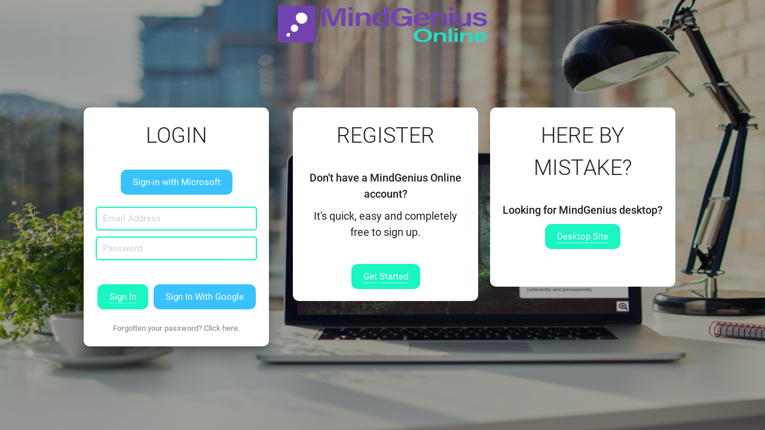

--- FILE ---
content_type: text/html; charset=utf-8
request_url: https://app.mindgenius.com/m/c235770c-1188-4d23-89bc-8224f2c57181
body_size: 2704
content:
<!DOCTYPE html><html><head><title>MindGenius Online</title><meta http-equiv="Content-Type" content="text/html; charset=utf-8"><meta http-equiv="X-UA-Compatible" content="IE=Edge,chrome=1"><meta name="viewport" content="width=device-width, initial-scale=1.0, maximum-scale=1.0, user-scalable=no"><link rel="shortcut icon" href="/Icons/favicon.ico" type="image/ico"><link href="https://d3jrp6y6b185jz.cloudfront.net/assets/app-styles.3cf4fe23208b91687215.css" rel="stylesheet" type="text/css" media="screen"><meta name="facebook-domain-verification" content="odycw8y643iqowlypnjmbaekyyf4rf"><!--Facebook Pixel Code--><script>!function (f, b, e, v, n, t, s) {
    if (f.fbq)return;
    n = f.fbq = function () {
        n.callMethod ?
                n.callMethod.apply(n, arguments) : n.queue.push(arguments)
    };
    if (!f._fbq)f._fbq = n;
    n.push = n;
    n.loaded = !0;
    n.version = '2.0';
    n.queue = [];
    t = b.createElement(e);
    t.async = !0;
    t.src = v;
    s = b.getElementsByTagName(e)[0];
    s.parentNode.insertBefore(t, s)
}(window, document, 'script',
        'https://connect.facebook.net/en_US/fbevents.js');
fbq('init', '933843720812284');
fbq('track', 'PageView');</script><noscript><img height="1" width="1" style="display:none" src="https://www.facebook.com/tr?id=933843720812284&amp;ev=PageView&amp;noscript=1"></noscript><!--End Facebook Pixel Code--></head><body id="unauthbody"><!--.top-bar.beta-landing.beta-container.beta-logo
--><div class="barvas-logo"></div><section id="content"></section><script src="https://www.google.com/recaptcha/api.js?render=6LfX9PApAAAAAJyS7K2__DRXRm1CfMHWntMD4Ya6"></script><script type="text/javascript">window.mindgenius = window.mindgenius || {};
window.mindgenius.env = "prod";
window.mindgenius.authenticated = false;
window.mindgenius.user = {};
window.mindgenius.categories = [];
window.mindgenius.version = "";
window.mindgenius.siteBuild = 6621;
window.mindgenius.featureFlags = {"debug":false,"sharedmapactions":true,"deleteunshare":true,"scrollbars":true,"altwheelzoom":true,"wheelconsistency":true,"historyui":true,"historynext":true,"historynav":true,"historyupdates":true,"mapchanged":true,"mapshare":true,"trello":true,"trellochip":true,"trellopopout":true,"trellosync":true,"categories":true,"filter":true,"mutualCategories":true,"categoryCollaboration":true,"categoryhistory":true,"filtersave":true,"catcentric":true,"centricupdates":true,"colourlabels":true,"branchurl":true,"colourlabelscollab":true,"hidenonmatching":true,"reshare":true,"lastsharedlist":true,"attachments":true,"search":true,"centricpanel":true,"notes":true,"fakeoldsitebuild":false,"profile":true,"profileupload":true,"passwordupdate":true,"tasks":true,"notesformat":true,"notescopy":true,"producttours":true,"newheader":true,"projectshareddocs":true,"activity":true,"taskgroups":true,"shareddocsdelete":true,"documentwidgets":true,"importdocs":true,"organisations":true,"workspacesidenav":true,"comments":true,"alltasks":true,"taskcomments":true,"orgprojects":true,"profileorganisations":false,"adminarchive":true,"projectoutcome":true,"orgrename":true,"editperms":true,"challenges":true,"subscriptions":true,"billing":true,"tasklinks":true,"editattachments":true,"invites":true,"regorginvite":true,"helppanel":true,"guidance":true,"mapsfilter":true,"taskstartdate":true,"dropbox":true,"taskclear":true,"backlogstatus":true,"subtasks":true,"taskreminder":true,"copyprojects":true,"projecttemplateprompt":true,"archiveprojects":true,"globalsearch":true,"ganttgroup":false,"uploads":true,"doclistupload":false,"mapdiagram":true,"mapmeta":true,"branchstyles":true,"newstyle":true,"recentremap":true,"hidecompleted":true,"reports":true,"customcats":true};
window.mindgenius.landingPage = "https://www.mindgenius.com/mindgenius-online/";
window.mindgenius.clientId = ""
window.mindgenius.microsoftAppId = "49719249-7429-432a-9af0-d1c50521a2cb"
window.mindgenius.calendarAppId = "49719249-7429-432a-9af0-d1c50521a2cb"
window.mindgenius.redirectUrl = ""
window.mindgenius.coverImages = [
 { url: "https://mgtesteun.blob.core.windows.net/images/back.png", name: "Back" },
 { url: "https://mgtesteun.blob.core.windows.net/images/chart_pie.png", name: "Pie"},
];
window.mindgenius.maxAttachmentUploadFileSize = 104857600
window.mindgenius.fileProviders = {"gdrive":{"clientId":"127546041383-gjgrtra0g43hn9neg4g4cif71p6ltsqt.apps.googleusercontent.com","developerKey":"AIzaSyBrZOloLlsyDDQuUCWirKbk4u33gEIAW-0"},"onedrive":{"clientId":"c2857f3d-c2fd-44c4-babe-2a2392b8ae81","redirectUri":"https://app.mindgenius.com/onedrive_picker_redirect.html"}};
window.mindgenius.userflowSettings = {};
window.mindgenius.projectInvite = false;</script><script src="https://d3jrp6y6b185jz.cloudfront.net/assets/app-vendor.3cf4fe23208b91687215.js"></script><script src="https://d3jrp6y6b185jz.cloudfront.net/assets/app-site.3cf4fe23208b91687215.js"></script><!--Begin GA--><script>(function(i,s,o,g,r,a,m){i['GoogleAnalyticsObject']=r;i[r]=i[r]||function(){
(i[r].q=i[r].q||[]).push(arguments)},i[r].l=1*new Date();a=s.createElement(o),
m=s.getElementsByTagName(o)[0];a.async=1;a.src=g;m.parentNode.insertBefore(a,m)
})(window,document,'script','//www.google-analytics.com/analytics.js','ga');
</script><script>ga('create', 'UA-71144020-1', 'auto');
ga('send', 'pageview');</script><!--Sending the page view is done in the apps--><!--End GA-->

<!--Begin Appcues - always output the setttings block for integration tests--><!-- Only output appcue init code on prod to save active user counts.--><!--Begin Intercom.io--><script>window.intercomSettings = {
   app_id: "dknzr1sn"
};
(function(){var w=window;var ic=w.Intercom;if(typeof ic==="function"){ic('reattach_activator');ic('update',intercomSettings);}else{var d=document;var i=function(){i.c(arguments)};i.q=[];i.c=function(args){i.q.push(args)};w.Intercom=i;function l(){var s=d.createElement('script');s.type='text/javascript';s.async=true;s.src='https://widget.intercom.io/widget/dknzr1sn';var x=d.getElementsByTagName('script')[0];x.parentNode.insertBefore(s,x);}if(w.attachEvent){w.attachEvent('onload',l);}else{w.addEventListener('load',l,false);}}})()</script><!--End Intercom.io--></body></html>

--- FILE ---
content_type: text/html; charset=utf-8
request_url: https://app.mindgenius.com/login?redirect=https%3A%2F%2Fapp.mindgenius.com%2Fm%2Fc235770c-1188-4d23-89bc-8224f2c57181
body_size: 2691
content:
<!DOCTYPE html><html><head><title>MindGenius Online</title><meta http-equiv="Content-Type" content="text/html; charset=utf-8"><meta http-equiv="X-UA-Compatible" content="IE=Edge,chrome=1"><meta name="viewport" content="width=device-width, initial-scale=1.0, maximum-scale=1.0, user-scalable=no"><link rel="shortcut icon" href="/Icons/favicon.ico" type="image/ico"><link href="https://d3jrp6y6b185jz.cloudfront.net/assets/app-styles.3cf4fe23208b91687215.css" rel="stylesheet" type="text/css" media="screen"><meta name="facebook-domain-verification" content="odycw8y643iqowlypnjmbaekyyf4rf"><!--Facebook Pixel Code--><script>!function (f, b, e, v, n, t, s) {
    if (f.fbq)return;
    n = f.fbq = function () {
        n.callMethod ?
                n.callMethod.apply(n, arguments) : n.queue.push(arguments)
    };
    if (!f._fbq)f._fbq = n;
    n.push = n;
    n.loaded = !0;
    n.version = '2.0';
    n.queue = [];
    t = b.createElement(e);
    t.async = !0;
    t.src = v;
    s = b.getElementsByTagName(e)[0];
    s.parentNode.insertBefore(t, s)
}(window, document, 'script',
        'https://connect.facebook.net/en_US/fbevents.js');
fbq('init', '933843720812284');
fbq('track', 'PageView');</script><noscript><img height="1" width="1" style="display:none" src="https://www.facebook.com/tr?id=933843720812284&amp;ev=PageView&amp;noscript=1"></noscript><!--End Facebook Pixel Code--></head><body id="unauthbody"><!--.top-bar.beta-landing.beta-container.beta-logo
--><div class="barvas-logo"></div><section id="content"></section><script src="https://www.google.com/recaptcha/api.js?render=6LfX9PApAAAAAJyS7K2__DRXRm1CfMHWntMD4Ya6"></script><script type="text/javascript">window.mindgenius = window.mindgenius || {};
window.mindgenius.env = "prod";
window.mindgenius.authenticated = false;
window.mindgenius.user = {};
window.mindgenius.categories = [];
window.mindgenius.version = "";
window.mindgenius.siteBuild = 6621;
window.mindgenius.featureFlags = {"debug":false,"sharedmapactions":true,"deleteunshare":true,"scrollbars":true,"altwheelzoom":true,"wheelconsistency":true,"historyui":true,"historynext":true,"historynav":true,"historyupdates":true,"mapchanged":true,"mapshare":true,"trello":true,"trellochip":true,"trellopopout":true,"trellosync":true,"categories":true,"filter":true,"mutualCategories":true,"categoryCollaboration":true,"categoryhistory":true,"filtersave":true,"catcentric":true,"centricupdates":true,"colourlabels":true,"branchurl":true,"colourlabelscollab":true,"hidenonmatching":true,"reshare":true,"lastsharedlist":true,"attachments":true,"search":true,"centricpanel":true,"notes":true,"fakeoldsitebuild":false,"profile":true,"profileupload":true,"passwordupdate":true,"tasks":true,"notesformat":true,"notescopy":true,"producttours":true,"newheader":true,"projectshareddocs":true,"activity":true,"taskgroups":true,"shareddocsdelete":true,"documentwidgets":true,"importdocs":true,"organisations":true,"workspacesidenav":true,"comments":true,"alltasks":true,"taskcomments":true,"orgprojects":true,"profileorganisations":false,"adminarchive":true,"projectoutcome":true,"orgrename":true,"editperms":true,"challenges":true,"subscriptions":true,"billing":true,"tasklinks":true,"editattachments":true,"invites":true,"regorginvite":true,"helppanel":true,"guidance":true,"mapsfilter":true,"taskstartdate":true,"dropbox":true,"taskclear":true,"backlogstatus":true,"subtasks":true,"taskreminder":true,"copyprojects":true,"projecttemplateprompt":true,"archiveprojects":true,"globalsearch":true,"ganttgroup":false,"uploads":true,"doclistupload":false,"mapdiagram":true,"mapmeta":true,"branchstyles":true,"newstyle":true,"recentremap":true,"hidecompleted":true,"reports":true,"customcats":true};
window.mindgenius.landingPage = "https://www.mindgenius.com/mindgenius-online/";
window.mindgenius.clientId = ""
window.mindgenius.microsoftAppId = "49719249-7429-432a-9af0-d1c50521a2cb"
window.mindgenius.calendarAppId = "49719249-7429-432a-9af0-d1c50521a2cb"
window.mindgenius.redirectUrl = ""
window.mindgenius.coverImages = [
 { url: "https://mgtesteun.blob.core.windows.net/images/back.png", name: "Back" },
 { url: "https://mgtesteun.blob.core.windows.net/images/chart_pie.png", name: "Pie"},
];
window.mindgenius.maxAttachmentUploadFileSize = 104857600
window.mindgenius.fileProviders = {"gdrive":{"clientId":"127546041383-gjgrtra0g43hn9neg4g4cif71p6ltsqt.apps.googleusercontent.com","developerKey":"AIzaSyBrZOloLlsyDDQuUCWirKbk4u33gEIAW-0"},"onedrive":{"clientId":"c2857f3d-c2fd-44c4-babe-2a2392b8ae81","redirectUri":"https://app.mindgenius.com/onedrive_picker_redirect.html"}};
window.mindgenius.userflowSettings = {};
window.mindgenius.projectInvite = false;</script><script src="https://d3jrp6y6b185jz.cloudfront.net/assets/app-vendor.3cf4fe23208b91687215.js"></script><script src="https://d3jrp6y6b185jz.cloudfront.net/assets/app-site.3cf4fe23208b91687215.js"></script><!--Begin GA--><script>(function(i,s,o,g,r,a,m){i['GoogleAnalyticsObject']=r;i[r]=i[r]||function(){
(i[r].q=i[r].q||[]).push(arguments)},i[r].l=1*new Date();a=s.createElement(o),
m=s.getElementsByTagName(o)[0];a.async=1;a.src=g;m.parentNode.insertBefore(a,m)
})(window,document,'script','//www.google-analytics.com/analytics.js','ga');
</script><script>ga('create', 'UA-71144020-1', 'auto');
ga('send', 'pageview');</script><!--Sending the page view is done in the apps--><!--End GA-->

<!--Begin Appcues - always output the setttings block for integration tests--><!-- Only output appcue init code on prod to save active user counts.--><!--Begin Intercom.io--><script>window.intercomSettings = {
   app_id: "dknzr1sn"
};
(function(){var w=window;var ic=w.Intercom;if(typeof ic==="function"){ic('reattach_activator');ic('update',intercomSettings);}else{var d=document;var i=function(){i.c(arguments)};i.q=[];i.c=function(args){i.q.push(args)};w.Intercom=i;function l(){var s=d.createElement('script');s.type='text/javascript';s.async=true;s.src='https://widget.intercom.io/widget/dknzr1sn';var x=d.getElementsByTagName('script')[0];x.parentNode.insertBefore(s,x);}if(w.attachEvent){w.attachEvent('onload',l);}else{w.addEventListener('load',l,false);}}})()</script><!--End Intercom.io--></body></html>

--- FILE ---
content_type: text/html; charset=utf-8
request_url: https://www.google.com/recaptcha/api2/anchor?ar=1&k=6LfX9PApAAAAAJyS7K2__DRXRm1CfMHWntMD4Ya6&co=aHR0cHM6Ly9hcHAubWluZGdlbml1cy5jb206NDQz&hl=en&v=PoyoqOPhxBO7pBk68S4YbpHZ&size=invisible&anchor-ms=20000&execute-ms=30000&cb=pwtouho4bxn9
body_size: 48456
content:
<!DOCTYPE HTML><html dir="ltr" lang="en"><head><meta http-equiv="Content-Type" content="text/html; charset=UTF-8">
<meta http-equiv="X-UA-Compatible" content="IE=edge">
<title>reCAPTCHA</title>
<style type="text/css">
/* cyrillic-ext */
@font-face {
  font-family: 'Roboto';
  font-style: normal;
  font-weight: 400;
  font-stretch: 100%;
  src: url(//fonts.gstatic.com/s/roboto/v48/KFO7CnqEu92Fr1ME7kSn66aGLdTylUAMa3GUBHMdazTgWw.woff2) format('woff2');
  unicode-range: U+0460-052F, U+1C80-1C8A, U+20B4, U+2DE0-2DFF, U+A640-A69F, U+FE2E-FE2F;
}
/* cyrillic */
@font-face {
  font-family: 'Roboto';
  font-style: normal;
  font-weight: 400;
  font-stretch: 100%;
  src: url(//fonts.gstatic.com/s/roboto/v48/KFO7CnqEu92Fr1ME7kSn66aGLdTylUAMa3iUBHMdazTgWw.woff2) format('woff2');
  unicode-range: U+0301, U+0400-045F, U+0490-0491, U+04B0-04B1, U+2116;
}
/* greek-ext */
@font-face {
  font-family: 'Roboto';
  font-style: normal;
  font-weight: 400;
  font-stretch: 100%;
  src: url(//fonts.gstatic.com/s/roboto/v48/KFO7CnqEu92Fr1ME7kSn66aGLdTylUAMa3CUBHMdazTgWw.woff2) format('woff2');
  unicode-range: U+1F00-1FFF;
}
/* greek */
@font-face {
  font-family: 'Roboto';
  font-style: normal;
  font-weight: 400;
  font-stretch: 100%;
  src: url(//fonts.gstatic.com/s/roboto/v48/KFO7CnqEu92Fr1ME7kSn66aGLdTylUAMa3-UBHMdazTgWw.woff2) format('woff2');
  unicode-range: U+0370-0377, U+037A-037F, U+0384-038A, U+038C, U+038E-03A1, U+03A3-03FF;
}
/* math */
@font-face {
  font-family: 'Roboto';
  font-style: normal;
  font-weight: 400;
  font-stretch: 100%;
  src: url(//fonts.gstatic.com/s/roboto/v48/KFO7CnqEu92Fr1ME7kSn66aGLdTylUAMawCUBHMdazTgWw.woff2) format('woff2');
  unicode-range: U+0302-0303, U+0305, U+0307-0308, U+0310, U+0312, U+0315, U+031A, U+0326-0327, U+032C, U+032F-0330, U+0332-0333, U+0338, U+033A, U+0346, U+034D, U+0391-03A1, U+03A3-03A9, U+03B1-03C9, U+03D1, U+03D5-03D6, U+03F0-03F1, U+03F4-03F5, U+2016-2017, U+2034-2038, U+203C, U+2040, U+2043, U+2047, U+2050, U+2057, U+205F, U+2070-2071, U+2074-208E, U+2090-209C, U+20D0-20DC, U+20E1, U+20E5-20EF, U+2100-2112, U+2114-2115, U+2117-2121, U+2123-214F, U+2190, U+2192, U+2194-21AE, U+21B0-21E5, U+21F1-21F2, U+21F4-2211, U+2213-2214, U+2216-22FF, U+2308-230B, U+2310, U+2319, U+231C-2321, U+2336-237A, U+237C, U+2395, U+239B-23B7, U+23D0, U+23DC-23E1, U+2474-2475, U+25AF, U+25B3, U+25B7, U+25BD, U+25C1, U+25CA, U+25CC, U+25FB, U+266D-266F, U+27C0-27FF, U+2900-2AFF, U+2B0E-2B11, U+2B30-2B4C, U+2BFE, U+3030, U+FF5B, U+FF5D, U+1D400-1D7FF, U+1EE00-1EEFF;
}
/* symbols */
@font-face {
  font-family: 'Roboto';
  font-style: normal;
  font-weight: 400;
  font-stretch: 100%;
  src: url(//fonts.gstatic.com/s/roboto/v48/KFO7CnqEu92Fr1ME7kSn66aGLdTylUAMaxKUBHMdazTgWw.woff2) format('woff2');
  unicode-range: U+0001-000C, U+000E-001F, U+007F-009F, U+20DD-20E0, U+20E2-20E4, U+2150-218F, U+2190, U+2192, U+2194-2199, U+21AF, U+21E6-21F0, U+21F3, U+2218-2219, U+2299, U+22C4-22C6, U+2300-243F, U+2440-244A, U+2460-24FF, U+25A0-27BF, U+2800-28FF, U+2921-2922, U+2981, U+29BF, U+29EB, U+2B00-2BFF, U+4DC0-4DFF, U+FFF9-FFFB, U+10140-1018E, U+10190-1019C, U+101A0, U+101D0-101FD, U+102E0-102FB, U+10E60-10E7E, U+1D2C0-1D2D3, U+1D2E0-1D37F, U+1F000-1F0FF, U+1F100-1F1AD, U+1F1E6-1F1FF, U+1F30D-1F30F, U+1F315, U+1F31C, U+1F31E, U+1F320-1F32C, U+1F336, U+1F378, U+1F37D, U+1F382, U+1F393-1F39F, U+1F3A7-1F3A8, U+1F3AC-1F3AF, U+1F3C2, U+1F3C4-1F3C6, U+1F3CA-1F3CE, U+1F3D4-1F3E0, U+1F3ED, U+1F3F1-1F3F3, U+1F3F5-1F3F7, U+1F408, U+1F415, U+1F41F, U+1F426, U+1F43F, U+1F441-1F442, U+1F444, U+1F446-1F449, U+1F44C-1F44E, U+1F453, U+1F46A, U+1F47D, U+1F4A3, U+1F4B0, U+1F4B3, U+1F4B9, U+1F4BB, U+1F4BF, U+1F4C8-1F4CB, U+1F4D6, U+1F4DA, U+1F4DF, U+1F4E3-1F4E6, U+1F4EA-1F4ED, U+1F4F7, U+1F4F9-1F4FB, U+1F4FD-1F4FE, U+1F503, U+1F507-1F50B, U+1F50D, U+1F512-1F513, U+1F53E-1F54A, U+1F54F-1F5FA, U+1F610, U+1F650-1F67F, U+1F687, U+1F68D, U+1F691, U+1F694, U+1F698, U+1F6AD, U+1F6B2, U+1F6B9-1F6BA, U+1F6BC, U+1F6C6-1F6CF, U+1F6D3-1F6D7, U+1F6E0-1F6EA, U+1F6F0-1F6F3, U+1F6F7-1F6FC, U+1F700-1F7FF, U+1F800-1F80B, U+1F810-1F847, U+1F850-1F859, U+1F860-1F887, U+1F890-1F8AD, U+1F8B0-1F8BB, U+1F8C0-1F8C1, U+1F900-1F90B, U+1F93B, U+1F946, U+1F984, U+1F996, U+1F9E9, U+1FA00-1FA6F, U+1FA70-1FA7C, U+1FA80-1FA89, U+1FA8F-1FAC6, U+1FACE-1FADC, U+1FADF-1FAE9, U+1FAF0-1FAF8, U+1FB00-1FBFF;
}
/* vietnamese */
@font-face {
  font-family: 'Roboto';
  font-style: normal;
  font-weight: 400;
  font-stretch: 100%;
  src: url(//fonts.gstatic.com/s/roboto/v48/KFO7CnqEu92Fr1ME7kSn66aGLdTylUAMa3OUBHMdazTgWw.woff2) format('woff2');
  unicode-range: U+0102-0103, U+0110-0111, U+0128-0129, U+0168-0169, U+01A0-01A1, U+01AF-01B0, U+0300-0301, U+0303-0304, U+0308-0309, U+0323, U+0329, U+1EA0-1EF9, U+20AB;
}
/* latin-ext */
@font-face {
  font-family: 'Roboto';
  font-style: normal;
  font-weight: 400;
  font-stretch: 100%;
  src: url(//fonts.gstatic.com/s/roboto/v48/KFO7CnqEu92Fr1ME7kSn66aGLdTylUAMa3KUBHMdazTgWw.woff2) format('woff2');
  unicode-range: U+0100-02BA, U+02BD-02C5, U+02C7-02CC, U+02CE-02D7, U+02DD-02FF, U+0304, U+0308, U+0329, U+1D00-1DBF, U+1E00-1E9F, U+1EF2-1EFF, U+2020, U+20A0-20AB, U+20AD-20C0, U+2113, U+2C60-2C7F, U+A720-A7FF;
}
/* latin */
@font-face {
  font-family: 'Roboto';
  font-style: normal;
  font-weight: 400;
  font-stretch: 100%;
  src: url(//fonts.gstatic.com/s/roboto/v48/KFO7CnqEu92Fr1ME7kSn66aGLdTylUAMa3yUBHMdazQ.woff2) format('woff2');
  unicode-range: U+0000-00FF, U+0131, U+0152-0153, U+02BB-02BC, U+02C6, U+02DA, U+02DC, U+0304, U+0308, U+0329, U+2000-206F, U+20AC, U+2122, U+2191, U+2193, U+2212, U+2215, U+FEFF, U+FFFD;
}
/* cyrillic-ext */
@font-face {
  font-family: 'Roboto';
  font-style: normal;
  font-weight: 500;
  font-stretch: 100%;
  src: url(//fonts.gstatic.com/s/roboto/v48/KFO7CnqEu92Fr1ME7kSn66aGLdTylUAMa3GUBHMdazTgWw.woff2) format('woff2');
  unicode-range: U+0460-052F, U+1C80-1C8A, U+20B4, U+2DE0-2DFF, U+A640-A69F, U+FE2E-FE2F;
}
/* cyrillic */
@font-face {
  font-family: 'Roboto';
  font-style: normal;
  font-weight: 500;
  font-stretch: 100%;
  src: url(//fonts.gstatic.com/s/roboto/v48/KFO7CnqEu92Fr1ME7kSn66aGLdTylUAMa3iUBHMdazTgWw.woff2) format('woff2');
  unicode-range: U+0301, U+0400-045F, U+0490-0491, U+04B0-04B1, U+2116;
}
/* greek-ext */
@font-face {
  font-family: 'Roboto';
  font-style: normal;
  font-weight: 500;
  font-stretch: 100%;
  src: url(//fonts.gstatic.com/s/roboto/v48/KFO7CnqEu92Fr1ME7kSn66aGLdTylUAMa3CUBHMdazTgWw.woff2) format('woff2');
  unicode-range: U+1F00-1FFF;
}
/* greek */
@font-face {
  font-family: 'Roboto';
  font-style: normal;
  font-weight: 500;
  font-stretch: 100%;
  src: url(//fonts.gstatic.com/s/roboto/v48/KFO7CnqEu92Fr1ME7kSn66aGLdTylUAMa3-UBHMdazTgWw.woff2) format('woff2');
  unicode-range: U+0370-0377, U+037A-037F, U+0384-038A, U+038C, U+038E-03A1, U+03A3-03FF;
}
/* math */
@font-face {
  font-family: 'Roboto';
  font-style: normal;
  font-weight: 500;
  font-stretch: 100%;
  src: url(//fonts.gstatic.com/s/roboto/v48/KFO7CnqEu92Fr1ME7kSn66aGLdTylUAMawCUBHMdazTgWw.woff2) format('woff2');
  unicode-range: U+0302-0303, U+0305, U+0307-0308, U+0310, U+0312, U+0315, U+031A, U+0326-0327, U+032C, U+032F-0330, U+0332-0333, U+0338, U+033A, U+0346, U+034D, U+0391-03A1, U+03A3-03A9, U+03B1-03C9, U+03D1, U+03D5-03D6, U+03F0-03F1, U+03F4-03F5, U+2016-2017, U+2034-2038, U+203C, U+2040, U+2043, U+2047, U+2050, U+2057, U+205F, U+2070-2071, U+2074-208E, U+2090-209C, U+20D0-20DC, U+20E1, U+20E5-20EF, U+2100-2112, U+2114-2115, U+2117-2121, U+2123-214F, U+2190, U+2192, U+2194-21AE, U+21B0-21E5, U+21F1-21F2, U+21F4-2211, U+2213-2214, U+2216-22FF, U+2308-230B, U+2310, U+2319, U+231C-2321, U+2336-237A, U+237C, U+2395, U+239B-23B7, U+23D0, U+23DC-23E1, U+2474-2475, U+25AF, U+25B3, U+25B7, U+25BD, U+25C1, U+25CA, U+25CC, U+25FB, U+266D-266F, U+27C0-27FF, U+2900-2AFF, U+2B0E-2B11, U+2B30-2B4C, U+2BFE, U+3030, U+FF5B, U+FF5D, U+1D400-1D7FF, U+1EE00-1EEFF;
}
/* symbols */
@font-face {
  font-family: 'Roboto';
  font-style: normal;
  font-weight: 500;
  font-stretch: 100%;
  src: url(//fonts.gstatic.com/s/roboto/v48/KFO7CnqEu92Fr1ME7kSn66aGLdTylUAMaxKUBHMdazTgWw.woff2) format('woff2');
  unicode-range: U+0001-000C, U+000E-001F, U+007F-009F, U+20DD-20E0, U+20E2-20E4, U+2150-218F, U+2190, U+2192, U+2194-2199, U+21AF, U+21E6-21F0, U+21F3, U+2218-2219, U+2299, U+22C4-22C6, U+2300-243F, U+2440-244A, U+2460-24FF, U+25A0-27BF, U+2800-28FF, U+2921-2922, U+2981, U+29BF, U+29EB, U+2B00-2BFF, U+4DC0-4DFF, U+FFF9-FFFB, U+10140-1018E, U+10190-1019C, U+101A0, U+101D0-101FD, U+102E0-102FB, U+10E60-10E7E, U+1D2C0-1D2D3, U+1D2E0-1D37F, U+1F000-1F0FF, U+1F100-1F1AD, U+1F1E6-1F1FF, U+1F30D-1F30F, U+1F315, U+1F31C, U+1F31E, U+1F320-1F32C, U+1F336, U+1F378, U+1F37D, U+1F382, U+1F393-1F39F, U+1F3A7-1F3A8, U+1F3AC-1F3AF, U+1F3C2, U+1F3C4-1F3C6, U+1F3CA-1F3CE, U+1F3D4-1F3E0, U+1F3ED, U+1F3F1-1F3F3, U+1F3F5-1F3F7, U+1F408, U+1F415, U+1F41F, U+1F426, U+1F43F, U+1F441-1F442, U+1F444, U+1F446-1F449, U+1F44C-1F44E, U+1F453, U+1F46A, U+1F47D, U+1F4A3, U+1F4B0, U+1F4B3, U+1F4B9, U+1F4BB, U+1F4BF, U+1F4C8-1F4CB, U+1F4D6, U+1F4DA, U+1F4DF, U+1F4E3-1F4E6, U+1F4EA-1F4ED, U+1F4F7, U+1F4F9-1F4FB, U+1F4FD-1F4FE, U+1F503, U+1F507-1F50B, U+1F50D, U+1F512-1F513, U+1F53E-1F54A, U+1F54F-1F5FA, U+1F610, U+1F650-1F67F, U+1F687, U+1F68D, U+1F691, U+1F694, U+1F698, U+1F6AD, U+1F6B2, U+1F6B9-1F6BA, U+1F6BC, U+1F6C6-1F6CF, U+1F6D3-1F6D7, U+1F6E0-1F6EA, U+1F6F0-1F6F3, U+1F6F7-1F6FC, U+1F700-1F7FF, U+1F800-1F80B, U+1F810-1F847, U+1F850-1F859, U+1F860-1F887, U+1F890-1F8AD, U+1F8B0-1F8BB, U+1F8C0-1F8C1, U+1F900-1F90B, U+1F93B, U+1F946, U+1F984, U+1F996, U+1F9E9, U+1FA00-1FA6F, U+1FA70-1FA7C, U+1FA80-1FA89, U+1FA8F-1FAC6, U+1FACE-1FADC, U+1FADF-1FAE9, U+1FAF0-1FAF8, U+1FB00-1FBFF;
}
/* vietnamese */
@font-face {
  font-family: 'Roboto';
  font-style: normal;
  font-weight: 500;
  font-stretch: 100%;
  src: url(//fonts.gstatic.com/s/roboto/v48/KFO7CnqEu92Fr1ME7kSn66aGLdTylUAMa3OUBHMdazTgWw.woff2) format('woff2');
  unicode-range: U+0102-0103, U+0110-0111, U+0128-0129, U+0168-0169, U+01A0-01A1, U+01AF-01B0, U+0300-0301, U+0303-0304, U+0308-0309, U+0323, U+0329, U+1EA0-1EF9, U+20AB;
}
/* latin-ext */
@font-face {
  font-family: 'Roboto';
  font-style: normal;
  font-weight: 500;
  font-stretch: 100%;
  src: url(//fonts.gstatic.com/s/roboto/v48/KFO7CnqEu92Fr1ME7kSn66aGLdTylUAMa3KUBHMdazTgWw.woff2) format('woff2');
  unicode-range: U+0100-02BA, U+02BD-02C5, U+02C7-02CC, U+02CE-02D7, U+02DD-02FF, U+0304, U+0308, U+0329, U+1D00-1DBF, U+1E00-1E9F, U+1EF2-1EFF, U+2020, U+20A0-20AB, U+20AD-20C0, U+2113, U+2C60-2C7F, U+A720-A7FF;
}
/* latin */
@font-face {
  font-family: 'Roboto';
  font-style: normal;
  font-weight: 500;
  font-stretch: 100%;
  src: url(//fonts.gstatic.com/s/roboto/v48/KFO7CnqEu92Fr1ME7kSn66aGLdTylUAMa3yUBHMdazQ.woff2) format('woff2');
  unicode-range: U+0000-00FF, U+0131, U+0152-0153, U+02BB-02BC, U+02C6, U+02DA, U+02DC, U+0304, U+0308, U+0329, U+2000-206F, U+20AC, U+2122, U+2191, U+2193, U+2212, U+2215, U+FEFF, U+FFFD;
}
/* cyrillic-ext */
@font-face {
  font-family: 'Roboto';
  font-style: normal;
  font-weight: 900;
  font-stretch: 100%;
  src: url(//fonts.gstatic.com/s/roboto/v48/KFO7CnqEu92Fr1ME7kSn66aGLdTylUAMa3GUBHMdazTgWw.woff2) format('woff2');
  unicode-range: U+0460-052F, U+1C80-1C8A, U+20B4, U+2DE0-2DFF, U+A640-A69F, U+FE2E-FE2F;
}
/* cyrillic */
@font-face {
  font-family: 'Roboto';
  font-style: normal;
  font-weight: 900;
  font-stretch: 100%;
  src: url(//fonts.gstatic.com/s/roboto/v48/KFO7CnqEu92Fr1ME7kSn66aGLdTylUAMa3iUBHMdazTgWw.woff2) format('woff2');
  unicode-range: U+0301, U+0400-045F, U+0490-0491, U+04B0-04B1, U+2116;
}
/* greek-ext */
@font-face {
  font-family: 'Roboto';
  font-style: normal;
  font-weight: 900;
  font-stretch: 100%;
  src: url(//fonts.gstatic.com/s/roboto/v48/KFO7CnqEu92Fr1ME7kSn66aGLdTylUAMa3CUBHMdazTgWw.woff2) format('woff2');
  unicode-range: U+1F00-1FFF;
}
/* greek */
@font-face {
  font-family: 'Roboto';
  font-style: normal;
  font-weight: 900;
  font-stretch: 100%;
  src: url(//fonts.gstatic.com/s/roboto/v48/KFO7CnqEu92Fr1ME7kSn66aGLdTylUAMa3-UBHMdazTgWw.woff2) format('woff2');
  unicode-range: U+0370-0377, U+037A-037F, U+0384-038A, U+038C, U+038E-03A1, U+03A3-03FF;
}
/* math */
@font-face {
  font-family: 'Roboto';
  font-style: normal;
  font-weight: 900;
  font-stretch: 100%;
  src: url(//fonts.gstatic.com/s/roboto/v48/KFO7CnqEu92Fr1ME7kSn66aGLdTylUAMawCUBHMdazTgWw.woff2) format('woff2');
  unicode-range: U+0302-0303, U+0305, U+0307-0308, U+0310, U+0312, U+0315, U+031A, U+0326-0327, U+032C, U+032F-0330, U+0332-0333, U+0338, U+033A, U+0346, U+034D, U+0391-03A1, U+03A3-03A9, U+03B1-03C9, U+03D1, U+03D5-03D6, U+03F0-03F1, U+03F4-03F5, U+2016-2017, U+2034-2038, U+203C, U+2040, U+2043, U+2047, U+2050, U+2057, U+205F, U+2070-2071, U+2074-208E, U+2090-209C, U+20D0-20DC, U+20E1, U+20E5-20EF, U+2100-2112, U+2114-2115, U+2117-2121, U+2123-214F, U+2190, U+2192, U+2194-21AE, U+21B0-21E5, U+21F1-21F2, U+21F4-2211, U+2213-2214, U+2216-22FF, U+2308-230B, U+2310, U+2319, U+231C-2321, U+2336-237A, U+237C, U+2395, U+239B-23B7, U+23D0, U+23DC-23E1, U+2474-2475, U+25AF, U+25B3, U+25B7, U+25BD, U+25C1, U+25CA, U+25CC, U+25FB, U+266D-266F, U+27C0-27FF, U+2900-2AFF, U+2B0E-2B11, U+2B30-2B4C, U+2BFE, U+3030, U+FF5B, U+FF5D, U+1D400-1D7FF, U+1EE00-1EEFF;
}
/* symbols */
@font-face {
  font-family: 'Roboto';
  font-style: normal;
  font-weight: 900;
  font-stretch: 100%;
  src: url(//fonts.gstatic.com/s/roboto/v48/KFO7CnqEu92Fr1ME7kSn66aGLdTylUAMaxKUBHMdazTgWw.woff2) format('woff2');
  unicode-range: U+0001-000C, U+000E-001F, U+007F-009F, U+20DD-20E0, U+20E2-20E4, U+2150-218F, U+2190, U+2192, U+2194-2199, U+21AF, U+21E6-21F0, U+21F3, U+2218-2219, U+2299, U+22C4-22C6, U+2300-243F, U+2440-244A, U+2460-24FF, U+25A0-27BF, U+2800-28FF, U+2921-2922, U+2981, U+29BF, U+29EB, U+2B00-2BFF, U+4DC0-4DFF, U+FFF9-FFFB, U+10140-1018E, U+10190-1019C, U+101A0, U+101D0-101FD, U+102E0-102FB, U+10E60-10E7E, U+1D2C0-1D2D3, U+1D2E0-1D37F, U+1F000-1F0FF, U+1F100-1F1AD, U+1F1E6-1F1FF, U+1F30D-1F30F, U+1F315, U+1F31C, U+1F31E, U+1F320-1F32C, U+1F336, U+1F378, U+1F37D, U+1F382, U+1F393-1F39F, U+1F3A7-1F3A8, U+1F3AC-1F3AF, U+1F3C2, U+1F3C4-1F3C6, U+1F3CA-1F3CE, U+1F3D4-1F3E0, U+1F3ED, U+1F3F1-1F3F3, U+1F3F5-1F3F7, U+1F408, U+1F415, U+1F41F, U+1F426, U+1F43F, U+1F441-1F442, U+1F444, U+1F446-1F449, U+1F44C-1F44E, U+1F453, U+1F46A, U+1F47D, U+1F4A3, U+1F4B0, U+1F4B3, U+1F4B9, U+1F4BB, U+1F4BF, U+1F4C8-1F4CB, U+1F4D6, U+1F4DA, U+1F4DF, U+1F4E3-1F4E6, U+1F4EA-1F4ED, U+1F4F7, U+1F4F9-1F4FB, U+1F4FD-1F4FE, U+1F503, U+1F507-1F50B, U+1F50D, U+1F512-1F513, U+1F53E-1F54A, U+1F54F-1F5FA, U+1F610, U+1F650-1F67F, U+1F687, U+1F68D, U+1F691, U+1F694, U+1F698, U+1F6AD, U+1F6B2, U+1F6B9-1F6BA, U+1F6BC, U+1F6C6-1F6CF, U+1F6D3-1F6D7, U+1F6E0-1F6EA, U+1F6F0-1F6F3, U+1F6F7-1F6FC, U+1F700-1F7FF, U+1F800-1F80B, U+1F810-1F847, U+1F850-1F859, U+1F860-1F887, U+1F890-1F8AD, U+1F8B0-1F8BB, U+1F8C0-1F8C1, U+1F900-1F90B, U+1F93B, U+1F946, U+1F984, U+1F996, U+1F9E9, U+1FA00-1FA6F, U+1FA70-1FA7C, U+1FA80-1FA89, U+1FA8F-1FAC6, U+1FACE-1FADC, U+1FADF-1FAE9, U+1FAF0-1FAF8, U+1FB00-1FBFF;
}
/* vietnamese */
@font-face {
  font-family: 'Roboto';
  font-style: normal;
  font-weight: 900;
  font-stretch: 100%;
  src: url(//fonts.gstatic.com/s/roboto/v48/KFO7CnqEu92Fr1ME7kSn66aGLdTylUAMa3OUBHMdazTgWw.woff2) format('woff2');
  unicode-range: U+0102-0103, U+0110-0111, U+0128-0129, U+0168-0169, U+01A0-01A1, U+01AF-01B0, U+0300-0301, U+0303-0304, U+0308-0309, U+0323, U+0329, U+1EA0-1EF9, U+20AB;
}
/* latin-ext */
@font-face {
  font-family: 'Roboto';
  font-style: normal;
  font-weight: 900;
  font-stretch: 100%;
  src: url(//fonts.gstatic.com/s/roboto/v48/KFO7CnqEu92Fr1ME7kSn66aGLdTylUAMa3KUBHMdazTgWw.woff2) format('woff2');
  unicode-range: U+0100-02BA, U+02BD-02C5, U+02C7-02CC, U+02CE-02D7, U+02DD-02FF, U+0304, U+0308, U+0329, U+1D00-1DBF, U+1E00-1E9F, U+1EF2-1EFF, U+2020, U+20A0-20AB, U+20AD-20C0, U+2113, U+2C60-2C7F, U+A720-A7FF;
}
/* latin */
@font-face {
  font-family: 'Roboto';
  font-style: normal;
  font-weight: 900;
  font-stretch: 100%;
  src: url(//fonts.gstatic.com/s/roboto/v48/KFO7CnqEu92Fr1ME7kSn66aGLdTylUAMa3yUBHMdazQ.woff2) format('woff2');
  unicode-range: U+0000-00FF, U+0131, U+0152-0153, U+02BB-02BC, U+02C6, U+02DA, U+02DC, U+0304, U+0308, U+0329, U+2000-206F, U+20AC, U+2122, U+2191, U+2193, U+2212, U+2215, U+FEFF, U+FFFD;
}

</style>
<link rel="stylesheet" type="text/css" href="https://www.gstatic.com/recaptcha/releases/PoyoqOPhxBO7pBk68S4YbpHZ/styles__ltr.css">
<script nonce="6Mtz61_28ECB5Y_Q1TqV3w" type="text/javascript">window['__recaptcha_api'] = 'https://www.google.com/recaptcha/api2/';</script>
<script type="text/javascript" src="https://www.gstatic.com/recaptcha/releases/PoyoqOPhxBO7pBk68S4YbpHZ/recaptcha__en.js" nonce="6Mtz61_28ECB5Y_Q1TqV3w">
      
    </script></head>
<body><div id="rc-anchor-alert" class="rc-anchor-alert"></div>
<input type="hidden" id="recaptcha-token" value="[base64]">
<script type="text/javascript" nonce="6Mtz61_28ECB5Y_Q1TqV3w">
      recaptcha.anchor.Main.init("[\x22ainput\x22,[\x22bgdata\x22,\x22\x22,\[base64]/[base64]/[base64]/ZyhXLGgpOnEoW04sMjEsbF0sVywwKSxoKSxmYWxzZSxmYWxzZSl9Y2F0Y2goayl7RygzNTgsVyk/[base64]/[base64]/[base64]/[base64]/[base64]/[base64]/[base64]/bmV3IEJbT10oRFswXSk6dz09Mj9uZXcgQltPXShEWzBdLERbMV0pOnc9PTM/bmV3IEJbT10oRFswXSxEWzFdLERbMl0pOnc9PTQ/[base64]/[base64]/[base64]/[base64]/[base64]\\u003d\x22,\[base64]\\u003d\\u003d\x22,\x22fcKsYRvCo1BbwoTDmy/CpVrDviQnwqzDqMKwwo7DiH5GXsOSw4kbMwwywoVJw6wMEcO2w7MQwo0WIHx/wo5JQMKOw4bDksOXw7gyJsOYw5/DksOQwr8jDzXCoMKPVcKVTjHDny8+wpPDqzHChBhCwpzCt8KIFsKBNBnCmcKjwocMMsOFw4/[base64]/CkCDCncO7w4jDtCTDuMO/w49xSwHChllMJkLCp8K0dHp8w43CusK+XHZEUcKhdG/[base64]/DqirCvsOpwrZCw6XCt3Yew5TDhwkhcMKAfWLDuWfDqz3DmhrCv8K6w7ktU8K1acOBOcK1M8OIwq/CksKbw6pEw4h1w6dmTm3DtUbDhsKHaMOcw5kEw5zDp07Dg8O9EnE5GMOKK8K8KVbCsMOPCyofOsO0wp5OHHPDkklHwr8Ka8K+AF43w4/[base64]/[base64]/Dvh/DkXPCm1Q+Y8Ouw4MJw4sAwpdXS3TCi8OGV38CO8K/dksAwpghLGnCgcKIwrk3eMONwqMSwq3Dq8Kww6oTw7vChRDChcOFwo09w5TDusOLwo5qwp8KdsKrFcKFPi9TwpLDkcOawqTDi1bDtkcEwrrDrU1hGcObBm8bw7I4wrVLDSLDj0Fhw4YMwpfCscKVwrXCt1EwOMKaw4nCjsK6EsOIasO/w4EtwrjCmMObVMO7ZMOHUsK0SCTCnR1Cw5PDvcKsw7nCmyXCtcOIw4lXIFnDilVVw4VRaEPCt2LDqsOSV05EVsK/[base64]/ClsKYCsOfwqJmwrjCnAM+w7kRw73ChcODUzhsNyoUwrrCrjbCuWfCrgjDkcO4GsKnw4rDiCzDnMK4ZBbDmzBhw4l9bcO+wrLDg8OpA8OEw6XChMKTA2fCol7CjVfClG/Dq0MEwoAfA8OUH8K5wo4GWcK3wr/[base64]/DgCvCtxtoV8OOw5zDsW/Dv8KcHhPCkw9/wp7DuMOxwrNhwqUWU8OJwpnDsMOaAFl/Qx/CtBs3wrwRwr5bN8Kuw6HDgsO+w4Ysw7wFdCA2aUjCo8KkCybDrcObA8KSaz/CqcKBw6jDmsOwDcOjwrQoZQodwoPDtsOidHfCmcOWw7HCocOWwp4tH8KCQkQDGG5fJMO7XsKyQsOVXhXCix/DisOzw4t+ax/[base64]/UCVvMMKcAgd3w4hXLMOpSAJTZsKPwrVaMMK4aTjCnVUmw49Twp/Dq8O/w7bCnVfCqMKMbsKBwrHDiMKHWh3Cr8K2wrjDiEbCgFktwojDkwIBw5xOcj/CksOGw4XDgkvDkXjCnMKIwqAfw6AJw5sdwqkGw4LDlxkcNcOhS8OEw4nCugpRw6pGwp0/DsK+wp/[base64]/CjMKLB0nDjcOiw7JEwrLDncOIdD/Drl9bw6TCsCo4b1YnfMKddMK3aEFhw5vDjFROw7rCgAlFNsOXMBLDtMOIwpsVwpRUwpkyw4zCmcKAwobDlE/[base64]/w6YHaHnCssKnwq3DjMO+ShbDmRfCncO1w73DizU0a8KYwpkMw7zDsizDt8KowqAUwrYCTGfDuzAHUCbDncOOScOnKsKGwpjDgAsCdcOCwq0ww4bCnXIyTMO6wqwewpXDgcKww5twwoEEGyZPw4gICA7Cl8KPwqoJw4/Dihonwrg3UjgOcEbCv2ZNwqrDocK2SsKtJsOAeDLCqsKdw4fDmMKnw7howoBdGQDChz7CiT1YwpHCkUsdNS7DkWRmXBVtwpXDisKxw6Iqw7XCk8OpV8OtHMK1fcK4ERcLwrTDhz/CsinDljzCqV7Cn8K1GcOcfCFgBRB/[base64]/[base64]/[base64]/Ch8O4w4kXJBnCpcO6w4XDtwDDlMKBN8OXw7fCicOSw5DDhcK1w57DmSkHB0c4KcOdRATDiQrCmHgwfF1kDcObw5jDnsKKUMK+w6kBKMKbHMK6wrEjwpIWU8KOw4AswqXCo1QnTHMGwrfCgnLDpcKsDXbCpMOzwrQ2wozCsBrDgh8dwpEiLMKuwpJ7wr05KG/CvsKJw5FwwqTDli/CsilQEAXCsMOuGAUowowJwqFyaSXDsRLDgsK9w7kjw7vDox8gw4MEwqlvHXPCrcKqwp82woc5wqx6w41NwpZGwpQCcCs/wobDoynCqMKcwpTDiko/AcKGw7nDnsKOOWo+Kx7CsMK7Xy/[base64]/F2LDjAnCusK7wpzDg8O8YTQJw6zDtMO6wop5w47CnsOQwqHDocKiD3TDo2DCrEjDmVLCqsKtM13DpHsdVcOsw4oNE8OJb8OVw643w6rDpVzDuBgUwq7Cr8Ojw5IFesKyJCgwAMOIXH7Dpj7DpsOyaSAeUsKoah1dwo9jfl/DsnEMFFvCrsOXwr8KUT/ClVXCnxPCviklw7EPw5nDn8KKwoTCtMKrwqLDoHnCmMKsKVXCpcOsAcKZwo5hN8Kxb8K2w6kNw7M5BQfDlxbDpEIhS8KjFWfCijjCuXkYWyVqw68lw6JMwpEzw5jDo2fDvMOCw6JJUsOXIgbCplIVw6XDrMKKRUNzRcO8FcOof2/CsMKpOStzw7VgP8KPc8KHZ1xfGMK6w43DokZiwqwWwqTCiGHCiRbCig4bZXLDuMO9wr/Cp8KwVUXCgsKrcg82LU0kw43CrsKeZcKsLQPCsMOtRgZGWCw2w6cNUsKdwp/CnsO+woZnQ8KgIWAQw4vCrCVDV8KUwq/CgVEpQS16wqvDh8OeLsOkw7rCogJgJcKEAHTDiUvCpmJYw7EMM8O0QMOsw6/ChWTCnV9IT8OswpBoNcOkw5vDtMKPwqtaKmIvwonCoMOVeDN3TBzCvhodT8KYccKDPnBSw7/DpibDt8K5a8OSW8K9ZsOIbMKLNcOHwoZLwrRLGR/[base64]/CsmBgOMKmw4ACw4VROsK8woHCssKgCgHCqMOjeSXCscKNAwHChMKjwrPCgXjDoALCn8OHwptdw77CncOwMGjDny/CunfDgsOwwpDDvhfDrjIww4sSGcOVV8OSw7nDnxDDhgHDixPDhSJ6CEQVwpYYwoLCgjYxXMOwPMOXw41oUDsTw6wQdnvCmR7DuMOXw5fCkcKTwqQBwq56w4lXY8OHwrcKwo/Ds8KNwoACw7XCocKBbsO4dsOrMcOrKGo2wrIbwqR2AsObwokOeR7DnsKRZcKTQSbChMOswo7DqgbCssKqw5ZCwog2wroRw4fCmwEnO8KBU2R9DMKcw693AzYBwobCmT/CoyNDw57CgErDlXzCnVZHw5oWwqDDsUl4NXzDsjfChsOzw5slw7tnN8Kqw4rDv1PDp8OSwp17w5LDkcKhw4TDjyTDvMKJw5QAR8OIUzfCisOrw68kd290wpsnScOHw53CljjCu8KPw4TCthbDp8OjaQLCsjPClHvDqDE3FMOKYcKTMMOXSsKJw4g3bsKcSBJTwq5/[base64]/CqsOlWGsnw69tw5tFw4pGBMKCccOlekDCr8OgM8K4dAQgc8OmwoY2w75bHcKye0FqwqvCjUh0DMKSLE3Dt2nDoMKZw5XCnHhBUcOFH8K7BC3DrMOkCA3Cv8OrUk7Cj8K3S0XDr8KEYSvDsxHDvyLChQ/Dn1XDrSAJwpjCl8OjVsKvw5Bgw5dzwonDucKWJnVNJwxawpzDgcKbw7sGw4zCmzjCgTkFDETDgMK3aB/DtcK5AUTDr8K9eA/CgzPDtMORKHrCvC/DkcKQwoVaWcOQCXFmwqNNwpbCocK+w4xyWz82w73DpsKPLcOXwrfCjcO2w71awpcVL0Z6Bx7DnMKGK2DChcOzwoLCmnjCgxHCocKUD8Kqw6N+wpPCjVh0ZgYmwrbChw3Dh8KMw5/[base64]/SMK/KcOdLSg9w5JeXRXDm8KYQsOMw583ZcOQBn3DgxXDt8K2wqTCt8KFwpRsCcKHV8K7wq7DtMOCw716w7/DixjCscKHw7ssVhZCFgwFwqPCsMKdZ8OiXMKtJxDCqTrCtMKqw7oRw5EkE8OqWTtxw6PDjsKFYXcAXTPCicKzNETDnQptXsO9OMOcZFgrwq7Dg8Opwo/DiA9dRMOww4fCrcKow4Epwohaw7JywrHDvcOJWcOjCcOOw78PwqNrKMKZEkMww7jCtGQew5DDrxwxwq3DlnrCgU80w57DsMO9wo9xGirDpsOiwpcAO8OzS8K9w4IhPsOYLmIgbjfDicKuWsO2FsOcGSxpWcOHIMK6Hhd/EA7Ct8K3w7hfU8OfX1YPGXd0w7jCj8K3VGfDlXPDtTfDvBjCvMKow5QvI8OKw4HDjzTCmMKxUgTDp1cdUgBWacKvaMKweCTDv216wqUBBwDCuMKuw7HCo8K5Jh0mw5rDrkBQRnTClsKEwoHCgcO8w6zDvsKHw4TDmcKiwrtTSGzCtMKROEZ/KcOyw75dw6jDkcKKwqHDh3bDi8O/wpDCl8OQw44ifMKDdCzDv8KUJcK0S8KIwq/[base64]/Cgl9UGzUDBsKxK0LCi8KKXgvDi8Kpw6LDmsKAwpvCpcO5b8OJw7TDkMOqaMK7csKlwqE3XXvCj2ZJasKYw4bDosKzRcOIdcOQw7pvURnDvg/DkDAfKCdfKQFvPgANwrcHwqASwo/Dm8OkJ8KXw7nColhkOy4HXcONLjnDhcKnwrfCp8KWMyDCucOYLSXDgsKWXinDjjBcw5nCsk0Tw6nDrDxfeTXDmcORNykDZT9nwprDiVxqND9hwplpasKFwq1RVcKxwoMxw488fsOGwo3Dp10EwpnDs3HCg8Ogbn/[base64]/wr9DacKwwrTCrB/[base64]/[base64]/[base64]/DtDLDqyHCpcKQFxYVwqfDh8OXdBnCgsKxRsKNw6Ezc8KBwr4uGVwgaVQvwqfCgcOHRcKjw6bDv8O0UsOHw4xucMO8AkDDvjzDvG7Dn8Kjw4nCl1cCwotiP8KkHcKcEsKGMsOPcx/[base64]/[base64]/DqwvCuRLCl8Ogw4jCtsOBwqXDqSZowrrDrcKaf8O9w49ZRsKacsKuw7gyAMKXwqE+eMKdw5bClDYLeCnCocOyTm9Tw7AJw5PChsK+H8OJwrhCw6fCoMOfEkoUCsKZDcO9wobCuUXCtcKKw6jCusOQOcOWwpnChMK5CAzCksK6EMOvwpYCEgo+GcOSw7BZJsOyw5HCjy/DksK1WwrDmi3DgcKRD8Kkw4XDo8K3w5Inw4Uaw44tw6wJwr3Dq0dLwqDDvsKCMkAKw6xswpt6w6Jqw5YPKMO+wpjCmiRQA8KuIMOWw7/[base64]/wrYGwr7DssKGwoHDqVMxw5Ymw7nCjW7DhXhdRgNTD8O1w4jDkcOYNsKMasOGTcOedyloURw2W8KzwqU2SSbDrcKrwrXCu3sjw5jCrFVoKcKtQgrDtcKbw4nDmMOAeAJ/[base64]/[base64]/DqcKyVWXDsDtLPMKLwrfCg3bDi8Khw4dFeBHCi8OwwqbDmEQOw57Dl1nDgsOIw4/CsQDDsEzDn8OAw799B8KIOMKUw7h9ZXrChkUOQcOywrgHwrfDiz/Dt3/DpsO3wrfChUTCp8KJw6nDhcKqT1djCsKjwpTCmcOEVWDDnUfCgMKWQHzChMK/[base64]/DrsONdDEUw4BCw6bDo8KhQsKbw4F9w447AMKVwrgmwq3DjQVFORl3wq0cw5nDvMOmwqPCmEVNwoZUw6zDnU3DhsOnwpINTMOUCAHCiWlVeXDDvMOPM8Khw5I/[base64]/[base64]/CsHYbc8K/wrrDriQwVg3CgcKGw5AIT1sYwpvDiF3Dolp3SHVsw4rCtEMOHUJ9MCLChXJlwprDvH7ClxLDp8KewonCnUU4wo0TMcOfw63CoMKTwo3DmB9Ww7R0w5bDosKyW3EjwqTDnMOvwp/Cs13Ck8OXBzt6wodTFBMzw6XDpgoSw4xzw74jXMKQXVRkwrZ5DcO0w7QNMMKAw4TDv8OWwqQEw5DDi8OjQ8Kcw5rDl8OnEcOrFcK/[base64]/ClMOXw6glDcKRwpVXw6nDgEPDhMKywrDColYhw5F8w7rCjALCjsO/woN8KMKhwqXCvMOGKCPDlgUcwrLColEARsOYwo1FdhjDusK3YEzCjMKkfsK7H8OsDMKQNinDvMOLwojDjMK/w77CnHNbw644wotJwpwVQcKew6MkOHvCqMObYn/CikImYyghVC3DoMKgwpnCiMK+w6jDtlzDqhZjDBTCpXpTMcKfw4DDtMOhw4zDt8OULcO1XjTDtcOsw5IJw6RMIsOZBcOsYcKkwpVFLUtgN8KbH8OMwpfCm01if23DtMOhER8qd8KsYMOFIiJ7AcKswo9/w6hOEGfCrkUbwqjCvx5PfRZhw4jDjMK5wrExFlzDhsOmwq0ZchhXw6kqw5ZtOcK/VzTCgcO7wq7CuT4RI8Oiwq0swo4+dsK7OsOAw6VuLnBHQsKywofDqQ/CjBYgwrxXw5PCoMKTw7h5GmzCvnRqw58FwqvDqsKQbl9twqzCmGkcKwEEw4LDocKCasKQw5bDiMOCwojDnMO5wowWwp15EwBESsOzwrzDngszwpzDocKLesKAwprDhcKTwr/[base64]/CrcOCw4Q3w5fCkl7Dv8OQw5XCmcOBCRgswqMZw6x9GcOeS8Otw5XCisOww6bCuMKSw6ReL2PCtXoVMW1Hw4RwDcKzw4B4w6pnwr7DuMKnTMOGGTPChGLDh0zCvsOUPUMWwo/[base64]/E8OJWMKvMMO3w7jCgRh0cMOGT0ctw5DCojPCosOcwrDCug7DhRQWw4I/woTCh0cHwrzDpMK4wrnDtlDDkWzCqSPCmE1Gw67CnUwaa8KtW23DlMOBKsK/w5vCpR4XXcKuGEHCtmXCujEOw49pw7vCngrDmxTDn3XChUBRTMOrDMOeJ8K/QmDClsKqwpJfw5fCjsOEw47ClsKtwozCksOLwp7DhsOdw74TR3B9ZknCgMKhSWNQwowuwr0jwp3ChArCi8OAIlrCjV3CnQzCtW9nWx3DmBZIRzIawqh4w5EUUAfDgsOCw7fDtsOgMBBxw45SZ8Kpw5sLwp9/U8Kiw7jChxI4w4hKwq/DoTBbw5F2wrjDjjHDkBnCgcOSw6jCu8KtHMOfwpLDuVEPwrY4woFHwpNoZ8OVwoVvNVJULyjDi0HClcOVw7zCiDbDmMKfPgjDssK9w4LCpsO5w4HDusK3wqsjwp46wrNSfDoLwoI+wqQuw7/DngnClVV0DRNywrLDtjtSw6jDgMO1wo/DmVgcaMK/w6lewrDCucOwesKAPFbCkSXCsWXCtDsww7lAwr/DlCV7eMOPVcKEcsKHw4YNJVhlGjHDlcK+aUouwrPCnnXCn0bCtcKNWsOtwqtwwrdDwrt4woPCqSnDmxx0PEU0QHnDgh7CoRfDlQFGJ8OKwrYsw6/Dj3TCr8KXwr3DlcKNQ0rChMKpw6A7wqbCocKPwqwHX8KXXsKywo7CgsO3w5BNw5QELMOqw7nDncO+BsK5wqkWJsK/woktZjbDthHDlMOJasOvUcOewq/CiwUGX8OCaMOwwq08w79Vw61Xw7hhIMO0TW/Cn1luw4MFOXR9CE/[base64]/[base64]/CjMOSU8OrBwjDj8KUZ8O5w5F1woXDsXDCgcOnw4LCvx3CuMKnw6LDklnDs2PCicOSwoHDksKdJMKGMcK7w6JLFsK5wq8pw7DCjcKSWMKSwobDoXVfwpnDr1Mvwp12woPCri8xwpLDg8OQw6tUGsKdXcOcRhjChQ9pVUxvOMO4YsO5w5QgI1PDpRHCimnDn8O/wrTDhloHwp3Cq1LCuRnChMOiOsONSMKYwrvDk8OwSMKjw6TCksKqLsKZw7Z/wrkpC8OBDcKNVcOEw58rRmfCrsOtw6jDiklUK2LCnMOwKcOWw5omMcKAw5rCs8OlwoLCj8OdwrzCvQrDuMO/[base64]/DpcONOMOAwqY6w7IkRcKXw7MHHhRDGMKqB8KOw7LDhcO5K8KdaHzDj2l3RX4VAU4qwoXDtMO4TMKHGcO/woXDojbDnSzCiRxkw7h2w4bCuTwFETY/W8OyCUZTw4zCowDCt8Klw4sJwojChcOAw6fCtcK+w404wq/Cilhzw63Co8KswrPCp8O8w4/DpiAWwoBzw7rDicOLwpLDtR/CrMOdw7lqMSE6EAXCtVMSTwDDlALDtAkZLMK3woXDh0bCl3dFOMKgw75MK8KAHVvChMKEwqV1FsOjPC7CsMO7wrrCn8OjwoLCiy7Cq1IWUQkCw5DDjsOODsK7bEhYDcOkw5N+w53CtsOswq/[base64]/[base64]/c8Olf8KLwrs7GyZjV8OxwrAaw4RpM2IVLhQtIMOdw4s9IBYQUivCvsO2P8K/wrvDslnCvcKPZGXDrjLCsHRxSMODw5kRw4zCkcKQwq5Nw4BowrcSEWRiJW0wb2fCmsKoNcK0AwdlFMOQwqQXecOfwr99UcKuCQdIwqtSUsOMwpLCqsOsYSh5wpY5w7LCghTDtcK1w6d4GRzDpcKiw7DChRJoA8K5wqDDjUHDpcK/w5UCw6BNIVrCiMK9w5bCq1TCncKAT8OfI1RGw7PCm2IEPR9GwqgLw7vCocOvwqrDi8OPwrLDqFfCu8Kqw5k2w54ow69pAcKMw4HCnl/CnSnCsBxPLcKxK8OuBmgmw5w7XcOqwq4JwrNueMKCw4M2w6t2f8O7w75ZO8OwVcOSwr8ewrwWGsO2wrxAQz5wQ39/[base64]/Dl8OQwrPCjVXDu00Sw7hULMKIFsOxX8KFwq1gw6bDuVI3w6dFwr3CiMKxw6RFw4dowqvCp8O+HmsIw7A3b8KufsOZJ8OQUgbCjhcDbsKiwpnClsOBw65/wqIlw6Nhwq1kw6ZHIHjDoDt1dDbCjMO9w4cNAcONwqtVwrbClRXDpidbw6nDq8ORwocvwpQrOMO9w4gzJREURsKDb0/DtTbCocKwwoRzwrB3wpPCvW3CvgkqVVISJMOKw4/Cv8OmwoFtTl8Kw78UDEjDmGg9UH4Fw6Maw4gYIMKDEsKuIUTCncK5YcOLLcK/QizDhl9NMwQTwpVNwrQTHR0/H3Mhw7jCksO1LsONwo3DoMOzdcKnwpjCvB4ldsKIwpQEw7JyQiDDrSXDlMKCwpzDksOxwoPDnw0Pw6TCuTtfw54TZHVmXsKhRMKgGcOhw5jCv8KFw6LDksK4L18hwq9mCcOtw7TCtnklS8KdWsOibsO7wpXCiMK3w6DDsG0Rf8KzMcO6TWYVwoLCrsOpMMK/V8KybUsXw6/CrCgIJglswq3CmBTDrsKPw4/DnHjCq8OgOnzCgsKZFcOtwpHCswt6UcKQcMO6UsKFScOVw7zCvwzCi8KKTCYVwro0WMOsN11AH8KVKcKmw6HDhcKBwpLCmMOuK8ODRUlUwrvClMOWw40/wqnDk2/CpMOdwrfCkUfCiTTDonwqw5/CgRZvw5XCgE/DgGA5w7TDokPDocKLU2XCsMKkw7Q3S8OqH0IzQcKuwrVOwo7CmsKNw4TCpyktScOpw77DpcKfw7lDwpYvAsK7UkvDunXDkcKIwojCgsKLwolbworCvnHCoj7CqcKCw4UhajJdU3nCj3bCiiXCg8Knwo7DvcKWDsKkQMOrwosVL8KvwolBw4B4wp5lwqlgNsO1w5/CjSXCkcKqbmoqf8KTworCvg9PwoZ0T8KDQcOMYz3DglhIDBDCrBIxwpUSe8OvUMKGw4jDqS7CnRbDi8K2R8O6wpbCuH3CggzCqEDDvGsZL8KEwqvDn3ZBw64cw7rCm15OIHU1BRgSwoPDuxjDmsOYVk3CvsOAQEVZwrw+w7J/wol4wr/DjksWwrjDqjPCmsO9ClXCtAY9wpLCjioHHV3CvhV3bcKOQkDCmjsJw5/DrMKMwrYWdkTCv34SecKGN8Otw47DtgzCohrDu8OoWsOWw6zCrcOrw6dRHwTDqsKKYcKkw7BPBMKew6YCwqTDnsOfPcKfw50sw4c7fcOoWU/CqcOSw5VMw5XCrMKFw7nDhMKrSQbDm8KVERjColzCh0PClcKvw5sKfsOJeFtcDS9NPEMdw4HCvWssw6vDsnjDh8O2wp46w7bCqnIMPwbCu0kzRhDDjTo7w7w5KwvDosOdwpXCvR9sw4pAwqPDvMKAwoHDtHnCsMOmw79dwp3CpMO/Q8OGATs1w60MMcK8fcKUYCF2cMK5wrPCpCzDmVh6w6VICcKNw5TCnMOHw4xjG8Oaw6nCuwHCiGpQAHMRw5okPDzChsO+w6dWE2sbelcrwq1mw45GJ8O3FB1hwpwBwrhnYQHCv8OkwqFXwofDmUloHcOHIyc8XcO+w4/[base64]/CxDCqsKVw7UYUcKxWElOwqspWMOJwpHClEdNwqXCoTnDjcObw7kyNhjDrsKEwooybDbDksOvJMOEScOvw5wTw4QzMAjDkMOmLsO3BMODGlvDgFgew5nCrMO/MULCrGTCijJ8w7TCnXMEJMOiY8OKwrnClWsBwp3DlVvDsGfCozzDrFTCuhbDjsKTwpUoZMKUe0rCqDbCpMO6ZsOSUmXDi0fCoEjCry/[base64]/CrsKiw6XDmcOwbDV+fsOBwqPCo2TCu8OEYsKawrLDscObw5HCqXLDlsK7wo1LDcONB0InIMO5aHHChFwkccOyO8OzwrxkYsOfwrnDkjEXDGFfw4gLwp/[base64]/w4pawrLCt8OXfMKUS8OMVmM7wqLDp8KZwqjCoMK8w6N3w5vCm8KkVWQKHMKgC8O9QmEzwoTDt8O3CsOVJSs0w7DDuEPDuTJMAsKXVCxLwpnCg8KHwr/[base64]/CgcOwwpx8w6jDgyRvwobCujjChBTCqMOUw6wOUBLDqsKqw5/Cjk/[base64]/Dv8KiNg7DrgtJcCbDuRfCrXbCncKEbMKMdknDgBtrRMKzwqzDqsKFw5Q3Un1DwpsPeT/CpXdpwpVBw6h+wrvDrnjDh8OQwrDDn3bDiU5pwpLDo8K7fcOtNmbDmsK0w75/wpXCg2wDfcKSAsKVwr8zw7QqwpM2AsO5aAgKw6fDgcK/w6nCnGHDtsKlwrICw61nU2AEwqIwNWtCdsK/wrTDshHCl8OmL8O2woRmworDn0Z0wqrDhMKswq9dD8O8HcK1w7hDw7PDi8KwJcKJNQQqw4grw5HCt8OkJcOWwrvCmcK5w4/CoykGHsKyw5gHKwJDwqbClBvCpWHCp8K1dhvCiRrCq8O5ERZTfBgLVcKow5dSw6JSAxTDrkhrw73CqCpowoDCmS/CqsOnYh4Fwq4OdlAWw7l1TMKlUsKCw61CH8OJPArCrkl2HC7DlsKOIcO2T1g7VgjCtcOzA0LCr1LCknrDkER4wr/Cp8ONfMOww4zDtcO3w7bCmmQnw5jCqwbDhzbCnSkgw50vw5zCv8OCwr/[base64]/[base64]/DnQrCikENcsO2OcKkwrrDmsOoUDjDt8K4ZHXDq8ObEsOlJAAXZMObwp7DgMOuwrLCniHCrMO1NcKDw7XDqcK8YcKMPsKAw4B4KEczw6TCi1nCmMOlQmnDklHCrj4ww4TCtTh3LsKZwrzCimnDpz45w48Nwo/Ch1LCtzDDoHTDjMK8McOdw45FcMORNXzDqsOZw4nDnEsNMMOgw5vDolTCskVEJcK7dGnChMK1eRjCixDCncK5D8OIwoFTPwfCmBTCqmlFw6fDtH3Dr8O/woosGTU1YiBabCI9KsOcw7kMU0jDg8Omw7vDicO9w6zDuUPDjMKfw7fDisOww4ITJFnDhnEhw4fDvcKLBsK9w4LCsTbCuDhGw60Lw4FCVcOPwrHCnsOwbz1CNBzDpG1wwo7DvMKhw75HaX7DrW8jw5xDSsOPwp/ClEM1w4lQCsOhwrwGwrIqcj9lwpAOITsrFz/[base64]/CvDgecSXCngnCuMKMw6DCu3hHRMOJw7nCvsK6fsODw5vCjF5gw4DCpW86w4J9GsKeAUrCsVlwQsK8AsKqAMO0w51qwpwHUsKzw7vClMO+aEXDiMK/w7PCtMKaw5F0woMme1M4w6HDiEUGcsKVXMKQQMORw48TexrCkU9mPWlEwqjCp8Kbw55JbsKoAi16IiB+Q8OcSQQQDsO0cMOUKWBYb8KZw4XDpsOawo3Cg8KHSR3DtsKDwrzCuTABw55XwofDhjnDkHzDh8OGw4bCv1QveXF2wolkCCrDjE/CmndqL3lRMMKZL8KtwqfCnUsAHSnCgsKSw4zDjAjDusK5w4zDkD8bw4kaX8KMNFxYRsO8LcO3wqXCu1LCnWgLdHLCkcK4R217SgZRw5PDnMKSI8OGw5Vcw4kMGHZ/VsKtbsKVw4bDusKvIsKTw6w8wpTDm3DDjcO4w7TDj0MYw4c7wr/DiMKuBX0WNMODIMK7L8OfwotLw7YvJ3vDp3w5AMKnwpFswpbDi2/Dui7Cs0bDocOlwqvCtMKjbD81LMOFw4TDq8K0w4jDusOlc2TCiFrDjsOCc8KNw4Ncw6XCv8Odw4R0w75XZRkZw7bDlsOyFMOKw6VkwoDDj1/CqzTCp8Kiw43DvMOcZ8Kywpwxw7LCm8O7wo8+wqXDn3XDqjDDlTENw67DmTfCghJ8C8KPZsOrwoNKw5PDusKzVsKGCgJqfMOXwrnDsMOLw7LDp8OCw7XCi8O3M8KdSiXChnPDisOvwoHCqsO1w4jDl8KGDMOiw7MmU2RKNGfDqcO0CcOuw69Qw4I4wr/[base64]/DrcOUwolQAmDDuFRtBAQqwpY2w7rCqAxXbsOiw70mR8K9aB0iw70gYcKqw6IDwoFvPmNgU8O8wqEfZUHDqMKkCcKzw6ZnK8K4wp0AXEHDoX/CkzzDngrDrWljw4oBfMORwpUUw5MlTWvDjsOSL8Kww5nDiX/[base64]/DmRHDjGjDklM2ZRtbL8K8UyrCvcOUw7khasKEX8OXw5LCqjnCg8KDesKsw5ZIwpVhFQ0nwpJDwrMdYsOsTsOYDVNBwqvDlMOtwqTCicOkHsOww7/DsMOke8K2Hm/[base64]/DkMK2YQfCjsKrMhUvFjgyKnB5JmbDsTFLwp9Pwq9bLsOYAsK6wobDgkt/N8ODGUDCi8KIw5DCgcO9wofCgsOSwozDtF3DuMKJNMOAwrNGw4LDnEjDnnvCuFgAw6lyQ8OdOXrDnsKNw4hXUcKHFkLCsi0Uw7zDp8OqVMKuwo5ANMOmwpx7W8OZw7MWGMKEG8OJWCgpwq7CvT/DicOkc8KqwrnCgMOkwp13w6HCinLCp8OEwpvCm1TDlsKXwqpPw6zDihAdw4B6H3bDk8OJwr/CqxMBJsOsasKscQNicB/Dh8KhwrjDnMKCwpRvw5LDk8KQZmUwwoDCpnTCscKPwro8CsKvwojDs8OYMS/DgcK/YWHCqiohwqrDhiIbw4FWw4sjw5MiwpXDjsOLG8Osw6ZSaTM7XsOqw5p9wqsIZh1/QxfDlAPCu3drw4PDgw9vPlUEw7gYw77DosO/MsK4w6nCnsKxLcO3FcOiwpYew5LCjFdGwq55wrctPsO1w4/CuMOHWEbChcOkw55AIMOTwr/[base64]/[base64]/[base64]/[base64]/CnSHDuzY2w5nDuVLCnTnCrMOzw6s9FxwCw6g/[base64]/Cp8Ovw4DCo2rDv8O2wo/[base64]/ClMKFAglsRsKKeVQ2woRVIwIaXnVVQGI0w4vDtsK7wojDiU/[base64]/DpsK/w4XDp3RqXMKuQ8OcdF1zf8OkwqsgwrRIfHfDn8OocBBscMKAwrTClylLw5RjV0wTQxPCuW7CtsO4w47DpcORQxDDosKrwpHDncKoNHRdIxzDqMODb1LDsQ0JwpcAw59DTCrDiMOuw6IKR2ZkBcO5w4VJFcKow715KDdaOi/DvXs2QcK6wqNfw5XCumrCqMObw4A9TMKmeGdGK1wIw7TDu8OdesKGw43DpBtlTGLCo1cEwrYqw5bDlkRqcEtmw4XDungsMSFmBMOlIsKkw6Q/w5fChR3DlGFjw4nDqw1zw4XCogk1GcO3woUBw5bCnMOhwp/CnMK2KcKpwpTDiWhcwoJ4w7M/[base64]/bsOHcsOZGFLDuCM+wrtswqZ+dsOcw4PDgsKtwp7CrMKWw4kUwrR4w7zDmW7CjsODwoPCggLCnMOdwpQLYsKSJD/ClcOZA8OsZsKCwrXClQjChsKENsKsVE4Hw77Dl8Kjwo0UKsK1woTCiCrDk8OVNsKlwosvw6rCpsOEw7nDhCgdw4QDw7bDksOMAcKFw7vCisKxVsOPHjZdw7lvwp57wpHDijbChcKgKj4aw7XCn8KXCSETw67CgcOlw5A/[base64]/DuMO0w4LDoA7DrMO7woXCr8OLQ8KifknCk8O8wqXCvD1aRT7DpzPDo2LDu8OlRWFGAsKkEsO5a3g2Gmwyw5pbOjzDmkosWm1AfMOYAjXDisOzwp/Dv3cRKMOTFC/CiUbCg8KpGTACwrxBEyLCs1w1wqjDiRrDhsKmYwnCksKcw4ptFsOdP8OcWzHCvTkXw5nDtDvDvMOiw5HDtMKlZ1w+w4AOw5UlGMK0NcOQwrPDvXtZw7XDhSFrw6XChF/[base64]/DvijDrX9rCT1mw6XCt23Dk8OUw40Vw7kgfSJawqsMEUhaC8Oiw4kSw5oZw7Z7woTDpcKbw4nDsjnDviXCoMKtZF1pRiLDhcOZwo/CtBPDjTFZIC7DisOFScO+w4JyTsKmw5fDi8KnMsKXTsOEwrwGwpJZw6Vswo/[base64]/CscOpZXUycMKeeMOOwrpOVMKmw7x3DWMYw4PCgyAcbsOfQcKfOsKRwpoCVsKGw6vCijshChs9eMO6DcKbw78SGUrDrV4CLMOkwqHDplzDmyZRwovDlULCsMKjw6bDmD4wWXR7GcOBwpk/[base64]/[base64]/[base64]/Dm3TDumxAdXXDo8Kjwq5lTFfClFPDtUrDgsO+ZsOGVcO3w59jCsKDRcKOw7I7wqTDrQh/w7QmHcODwq7DgMOSWMO/aMOofDXCncK7QMOyw5F+wohwJT9CbsKKwpHDuX/Cr1rCjE7DsMKow7RrwqArw53CmSdYU1h/w4MSehzCk1g8CivDmjXCkmIWHjA2WVrClcOQe8OxLcOIwp7Cqi7DnMOEFcKbwrsWJsOdeQzCp8K4Ajh5M8OJHU/DkMO2Qh/CjsK7w7/DqMKnAMK4EcObelFVFTbDj8KwPx3Cg8K/w5fChcOuRxbCqgMzJcKsOV7Cn8OTw7AIBcKVw61uI8KHHMKUw5jDh8K4wqLCgsOlw4VaTMK/wqgwDQInwobCgMOIOg5tSw9PwqUnwqBwVcKYf8K0w797J8K8wo8gw7xhwpDCrT8Ow7N6wp4mAVhIwonCpm4RQcOdw4UJw6ENwqsOWsORwo3Ch8OywppjaMOOEEPDl3TDvsOxwoPDtHPDtkvDlcKjw7XCpg3Djj/DiwnDhsKdwojCs8OhAMKOw6ULZsOgesOhAcK5PMKcw5EIwromw43Dl8KHwpFgCMOww4PDsCJlP8KFw6BHwoYqw5xtw7VuTsK+C8O1BMKtdRM8Sxh/e37DowXDhMOZC8ODwrdwYik1BMOWwpTDuhLDu0NOCMKAw5nCnsOBw7rDlsKENsOAw5nDqSvClMOowq/DvEpQJ8OYwqRiwph5woFDwrgOwp4xw55XHUc+AcOVYMOBw59QQMKPwp/DmsKiwrvDgsKzFcKSNDrDvsOGA3NfN8O+dzrDrsO7VMOUHFtfCcOMWGA2wr/DgxcbScKFw5Qsw7rCuMOQw7zDqMOtw47CoRHDmEjCl8KzLTsXXHF8wpDCi1fDuEDCqh3CisKaw7AhwqkTw6VBWklwfBnCt1h1wqoNw4FUw7jDlTbDmzDCpw\\u003d\\u003d\x22],null,[\x22conf\x22,null,\x226LfX9PApAAAAAJyS7K2__DRXRm1CfMHWntMD4Ya6\x22,0,null,null,null,1,[21,125,63,73,95,87,41,43,42,83,102,105,109,121],[1017145,594],0,null,null,null,null,0,null,0,null,700,1,null,0,\[base64]/76lBhnEnQkZnOKMAhnM8xEZ\x22,0,0,null,null,1,null,0,0,null,null,null,0],\x22https://app.mindgenius.com:443\x22,null,[3,1,1],null,null,null,1,3600,[\x22https://www.google.com/intl/en/policies/privacy/\x22,\x22https://www.google.com/intl/en/policies/terms/\x22],\x22m5VtF8eTZQg5Nn9QESGASA+MsVo5S443b0FUlz0DGB0\\u003d\x22,1,0,null,1,1769009110596,0,0,[25,179,81],null,[133,149,217,223],\x22RC-HZ-pwZZu0-fpyw\x22,null,null,null,null,null,\x220dAFcWeA5qXqLtgMZ0pD4zcpOPy-E6Hn2cMyJiDrn89QY7pC7gQpGHmbLeNT0PLiDlKD1meAvVgxxfwjfl_xCB0y9lTwocwD_uJQ\x22,1769091910607]");
    </script></body></html>

--- FILE ---
content_type: text/css
request_url: https://d3jrp6y6b185jz.cloudfront.net/assets/app-styles.3cf4fe23208b91687215.css
body_size: 101352
content:
@import url(https://fonts.googleapis.com/css?family=Roboto:400,100,300,500,700);.draftJsMentionPlugin__mention__29BEd,.draftJsMentionPlugin__mention__29BEd:visited{color:#575f67;cursor:pointer;display:inline-block;background:#e6f3ff;padding-left:2px;padding-right:2px;border-radius:2px;text-decoration:none}.draftJsMentionPlugin__mention__29BEd:focus,.draftJsMentionPlugin__mention__29BEd:hover{color:#677584;background:#edf5fd;outline:0}.draftJsMentionPlugin__mention__29BEd:active{color:#222;background:#455261}.draftJsMentionPlugin__mentionSuggestionsEntry__3mSwm{padding:7px 10px 3px;transition:background-color .4s cubic-bezier(.27,1.27,.48,.56)}.draftJsMentionPlugin__mentionSuggestionsEntry__3mSwm:active{background-color:#cce7ff}.draftJsMentionPlugin__mentionSuggestionsEntryFocused__3LcTd{background-color:#e6f3ff}.draftJsMentionPlugin__mentionSuggestionsEntryText__3Jobq{display:inline-block;margin-left:8px;white-space:nowrap;overflow:hidden;text-overflow:ellipsis;max-width:368px;font-size:.9em;margin-bottom:.2em}.draftJsMentionPlugin__mentionSuggestionsEntryAvatar__1xgA9{display:inline-block;width:24px;height:24px;border-radius:12px}.draftJsMentionPlugin__mentionSuggestions__2DWjA{margin-top:.4em;position:absolute;min-width:220px;max-width:440px;background:#fff;box-shadow:0 4px 30px 0 #dcdcdc;cursor:pointer;padding-top:8px;padding-bottom:8px;z-index:2;display:-webkit-box;display:flex;-webkit-box-orient:vertical;-webkit-box-direction:normal;flex-direction:column;box-sizing:border-box;-webkit-transform:scale(0);transform:scale(0);border:1px solid #eee;margin:0;border-radius:2px;box-shadow:0 2px 5px 0 rgba(0,0,0,.16),0 2px 10px 0 rgba(0,0,0,.12);padding:0;z-index:99999;max-height:200px;overflow:auto}.task-modal .draftJsMentionPlugin__mentionSuggestions__2DWjA{margin-bottom:25px}.draftJsMentionPlugin__mentionSuggestionsEntry__3mSwm{padding:0;height:2.5rem}.draftJsMentionPlugin__mentionSuggestionsEntry__3mSwm:hover{background-color:#eee}.draftJsMentionPlugin__mentionSuggestionsEntryFocused__3LcTd{background-color:#eee;overflow:hidden}.mention-avatar-hook img.resource-collection-item,.mention-avatar-hook span.resource-collection-item{margin:4px 10px 0 4px;border:none;display:inline-block;vertical-align:top;float:left}.mention-avatar-hook img.resource-collection-item:hover,.mention-avatar-hook span.resource-collection-item:hover{box-shadow:none}.mention-name{display:inline-block;line-height:2.5rem;color:#26a69a;max-width:calc(100% - 50px);white-space:nowrap;overflow:hidden;text-overflow:ellipsis}.mv-action-panel .public-DraftEditor-content{max-height:80px;overflow:hidden}.mention-text,.mention-text:visited{color:#575f67;cursor:pointer;background:#e6f3ff;padding-left:2px;padding-right:2px;border-radius:2px;text-decoration:none}.mention-text:focus,.mention-text:hover{color:#677584;background:#edf5fd;outline:0}.mention-text:active{color:#222;background:#455261}.materialize-red{background-color:#e51c23!important}.materialize-red-text{color:#e51c23!important}.materialize-red.lighten-5{background-color:#fdeaeb!important}.materialize-red-text.text-lighten-5{color:#fdeaeb!important}.materialize-red.lighten-4{background-color:#f8c1c3!important}.materialize-red-text.text-lighten-4{color:#f8c1c3!important}.materialize-red.lighten-3{background-color:#f3989b!important}.materialize-red-text.text-lighten-3{color:#f3989b!important}.materialize-red.lighten-2{background-color:#ee6e73!important}.materialize-red-text.text-lighten-2{color:#ee6e73!important}.materialize-red.lighten-1{background-color:#ea454b!important}.materialize-red-text.text-lighten-1{color:#ea454b!important}.materialize-red.darken-1{background-color:#d0181e!important}.materialize-red-text.text-darken-1{color:#d0181e!important}.materialize-red.darken-2{background-color:#b9151b!important}.materialize-red-text.text-darken-2{color:#b9151b!important}.materialize-red.darken-3{background-color:#a21318!important}.materialize-red-text.text-darken-3{color:#a21318!important}.materialize-red.darken-4{background-color:#8b1014!important}.materialize-red-text.text-darken-4{color:#8b1014!important}.red{background-color:#f44336!important}.red-text{color:#f44336!important}.red.lighten-5{background-color:#ffebee!important}.red-text.text-lighten-5{color:#ffebee!important}.red.lighten-4{background-color:#ffcdd2!important}.red-text.text-lighten-4{color:#ffcdd2!important}.red.lighten-3{background-color:#ef9a9a!important}.red-text.text-lighten-3{color:#ef9a9a!important}.red.lighten-2{background-color:#e57373!important}.red-text.text-lighten-2{color:#e57373!important}.red.lighten-1{background-color:#ef5350!important}.red-text.text-lighten-1{color:#ef5350!important}.red.darken-1{background-color:#e53935!important}.red-text.text-darken-1{color:#e53935!important}.red.darken-2{background-color:#d32f2f!important}.red-text.text-darken-2{color:#d32f2f!important}.red.darken-3{background-color:#c62828!important}.red-text.text-darken-3{color:#c62828!important}.red.darken-4{background-color:#b71c1c!important}.red-text.text-darken-4{color:#b71c1c!important}.red.accent-1{background-color:#ff8a80!important}.red-text.text-accent-1{color:#ff8a80!important}.red.accent-2{background-color:#ff5252!important}.red-text.text-accent-2{color:#ff5252!important}.red.accent-3{background-color:#ff1744!important}.red-text.text-accent-3{color:#ff1744!important}.red.accent-4{background-color:#d50000!important}.red-text.text-accent-4{color:#d50000!important}.pink{background-color:#e91e63!important}.pink-text{color:#e91e63!important}.pink.lighten-5{background-color:#fce4ec!important}.pink-text.text-lighten-5{color:#fce4ec!important}.pink.lighten-4{background-color:#f8bbd0!important}.pink-text.text-lighten-4{color:#f8bbd0!important}.pink.lighten-3{background-color:#f48fb1!important}.pink-text.text-lighten-3{color:#f48fb1!important}.pink.lighten-2{background-color:#f06292!important}.pink-text.text-lighten-2{color:#f06292!important}.pink.lighten-1{background-color:#ec407a!important}.pink-text.text-lighten-1{color:#ec407a!important}.pink.darken-1{background-color:#d81b60!important}.pink-text.text-darken-1{color:#d81b60!important}.pink.darken-2{background-color:#c2185b!important}.pink-text.text-darken-2{color:#c2185b!important}.pink.darken-3{background-color:#ad1457!important}.pink-text.text-darken-3{color:#ad1457!important}.pink.darken-4{background-color:#880e4f!important}.pink-text.text-darken-4{color:#880e4f!important}.pink.accent-1{background-color:#ff80ab!important}.pink-text.text-accent-1{color:#ff80ab!important}.pink.accent-2{background-color:#ff4081!important}.pink-text.text-accent-2{color:#ff4081!important}.pink.accent-3{background-color:#f50057!important}.pink-text.text-accent-3{color:#f50057!important}.pink.accent-4{background-color:#c51162!important}.pink-text.text-accent-4{color:#c51162!important}.purple{background-color:#9c27b0!important}.purple-text{color:#9c27b0!important}.purple.lighten-5{background-color:#f3e5f5!important}.purple-text.text-lighten-5{color:#f3e5f5!important}.purple.lighten-4{background-color:#e1bee7!important}.purple-text.text-lighten-4{color:#e1bee7!important}.purple.lighten-3{background-color:#ce93d8!important}.purple-text.text-lighten-3{color:#ce93d8!important}.purple.lighten-2{background-color:#ba68c8!important}.purple-text.text-lighten-2{color:#ba68c8!important}.purple.lighten-1{background-color:#ab47bc!important}.purple-text.text-lighten-1{color:#ab47bc!important}.purple.darken-1{background-color:#8e24aa!important}.purple-text.text-darken-1{color:#8e24aa!important}.purple.darken-2{background-color:#7b1fa2!important}.purple-text.text-darken-2{color:#7b1fa2!important}.purple.darken-3{background-color:#6a1b9a!important}.purple-text.text-darken-3{color:#6a1b9a!important}.purple.darken-4{background-color:#4a148c!important}.purple-text.text-darken-4{color:#4a148c!important}.purple.accent-1{background-color:#ea80fc!important}.purple-text.text-accent-1{color:#ea80fc!important}.purple.accent-2{background-color:#e040fb!important}.purple-text.text-accent-2{color:#e040fb!important}.purple.accent-3{background-color:#d500f9!important}.purple-text.text-accent-3{color:#d500f9!important}.purple.accent-4{background-color:#a0f!important}.purple-text.text-accent-4{color:#a0f!important}.deep-purple{background-color:#673ab7!important}.deep-purple-text{color:#673ab7!important}.deep-purple.lighten-5{background-color:#ede7f6!important}.deep-purple-text.text-lighten-5{color:#ede7f6!important}.deep-purple.lighten-4{background-color:#d1c4e9!important}.deep-purple-text.text-lighten-4{color:#d1c4e9!important}.deep-purple.lighten-3{background-color:#b39ddb!important}.deep-purple-text.text-lighten-3{color:#b39ddb!important}.deep-purple.lighten-2{background-color:#9575cd!important}.deep-purple-text.text-lighten-2{color:#9575cd!important}.deep-purple.lighten-1{background-color:#7e57c2!important}.deep-purple-text.text-lighten-1{color:#7e57c2!important}.deep-purple.darken-1{background-color:#5e35b1!important}.deep-purple-text.text-darken-1{color:#5e35b1!important}.deep-purple.darken-2{background-color:#512da8!important}.deep-purple-text.text-darken-2{color:#512da8!important}.deep-purple.darken-3{background-color:#4527a0!important}.deep-purple-text.text-darken-3{color:#4527a0!important}.deep-purple.darken-4{background-color:#311b92!important}.deep-purple-text.text-darken-4{color:#311b92!important}.deep-purple.accent-1{background-color:#b388ff!important}.deep-purple-text.text-accent-1{color:#b388ff!important}.deep-purple.accent-2{background-color:#7c4dff!important}.deep-purple-text.text-accent-2{color:#7c4dff!important}.deep-purple.accent-3{background-color:#651fff!important}.deep-purple-text.text-accent-3{color:#651fff!important}.deep-purple.accent-4{background-color:#6200ea!important}.deep-purple-text.text-accent-4{color:#6200ea!important}.indigo{background-color:#3f51b5!important}.indigo-text{color:#3f51b5!important}.indigo.lighten-5{background-color:#e8eaf6!important}.indigo-text.text-lighten-5{color:#e8eaf6!important}.indigo.lighten-4{background-color:#c5cae9!important}.indigo-text.text-lighten-4{color:#c5cae9!important}.indigo.lighten-3{background-color:#9fa8da!important}.indigo-text.text-lighten-3{color:#9fa8da!important}.indigo.lighten-2{background-color:#7986cb!important}.indigo-text.text-lighten-2{color:#7986cb!important}.indigo.lighten-1{background-color:#5c6bc0!important}.indigo-text.text-lighten-1{color:#5c6bc0!important}.indigo.darken-1{background-color:#3949ab!important}.indigo-text.text-darken-1{color:#3949ab!important}.indigo.darken-2{background-color:#303f9f!important}.indigo-text.text-darken-2{color:#303f9f!important}.indigo.darken-3{background-color:#283593!important}.indigo-text.text-darken-3{color:#283593!important}.indigo.darken-4{background-color:#1a237e!important}.indigo-text.text-darken-4{color:#1a237e!important}.indigo.accent-1{background-color:#8c9eff!important}.indigo-text.text-accent-1{color:#8c9eff!important}.indigo.accent-2{background-color:#536dfe!important}.indigo-text.text-accent-2{color:#536dfe!important}.indigo.accent-3{background-color:#3d5afe!important}.indigo-text.text-accent-3{color:#3d5afe!important}.indigo.accent-4{background-color:#304ffe!important}.indigo-text.text-accent-4{color:#304ffe!important}.blue{background-color:#2196f3!important}.blue-text{color:#2196f3!important}.blue.lighten-5{background-color:#e3f2fd!important}.blue-text.text-lighten-5{color:#e3f2fd!important}.blue.lighten-4{background-color:#bbdefb!important}.blue-text.text-lighten-4{color:#bbdefb!important}.blue.lighten-3{background-color:#90caf9!important}.blue-text.text-lighten-3{color:#90caf9!important}.blue.lighten-2{background-color:#64b5f6!important}.blue-text.text-lighten-2{color:#64b5f6!important}.blue.lighten-1{background-color:#42a5f5!important}.blue-text.text-lighten-1{color:#42a5f5!important}.blue.darken-1{background-color:#1e88e5!important}.blue-text.text-darken-1{color:#1e88e5!important}.blue.darken-2{background-color:#1976d2!important}.blue-text.text-darken-2{color:#1976d2!important}.blue.darken-3{background-color:#1565c0!important}.blue-text.text-darken-3{color:#1565c0!important}.blue.darken-4{background-color:#0d47a1!important}.blue-text.text-darken-4{color:#0d47a1!important}.blue.accent-1{background-color:#82b1ff!important}.blue-text.text-accent-1{color:#82b1ff!important}.blue.accent-2{background-color:#448aff!important}.blue-text.text-accent-2{color:#448aff!important}.blue.accent-3{background-color:#2979ff!important}.blue-text.text-accent-3{color:#2979ff!important}.blue.accent-4{background-color:#2962ff!important}.blue-text.text-accent-4{color:#2962ff!important}.light-blue{background-color:#03a9f4!important}.light-blue-text{color:#03a9f4!important}.light-blue.lighten-5{background-color:#e1f5fe!important}.light-blue-text.text-lighten-5{color:#e1f5fe!important}.light-blue.lighten-4{background-color:#b3e5fc!important}.light-blue-text.text-lighten-4{color:#b3e5fc!important}.light-blue.lighten-3{background-color:#81d4fa!important}.light-blue-text.text-lighten-3{color:#81d4fa!important}.light-blue.lighten-2{background-color:#4fc3f7!important}.light-blue-text.text-lighten-2{color:#4fc3f7!important}.light-blue.lighten-1{background-color:#29b6f6!important}.light-blue-text.text-lighten-1{color:#29b6f6!important}.light-blue.darken-1{background-color:#039be5!important}.light-blue-text.text-darken-1{color:#039be5!important}.light-blue.darken-2{background-color:#0288d1!important}.light-blue-text.text-darken-2{color:#0288d1!important}.light-blue.darken-3{background-color:#0277bd!important}.light-blue-text.text-darken-3{color:#0277bd!important}.light-blue.darken-4{background-color:#01579b!important}.light-blue-text.text-darken-4{color:#01579b!important}.light-blue.accent-1{background-color:#80d8ff!important}.light-blue-text.text-accent-1{color:#80d8ff!important}.light-blue.accent-2{background-color:#40c4ff!important}.light-blue-text.text-accent-2{color:#40c4ff!important}.light-blue.accent-3{background-color:#00b0ff!important}.light-blue-text.text-accent-3{color:#00b0ff!important}.light-blue.accent-4{background-color:#0091ea!important}.light-blue-text.text-accent-4{color:#0091ea!important}.cyan{background-color:#00bcd4!important}.cyan-text{color:#00bcd4!important}.cyan.lighten-5{background-color:#e0f7fa!important}.cyan-text.text-lighten-5{color:#e0f7fa!important}.cyan.lighten-4{background-color:#b2ebf2!important}.cyan-text.text-lighten-4{color:#b2ebf2!important}.cyan.lighten-3{background-color:#80deea!important}.cyan-text.text-lighten-3{color:#80deea!important}.cyan.lighten-2{background-color:#4dd0e1!important}.cyan-text.text-lighten-2{color:#4dd0e1!important}.cyan.lighten-1{background-color:#26c6da!important}.cyan-text.text-lighten-1{color:#26c6da!important}.cyan.darken-1{background-color:#00acc1!important}.cyan-text.text-darken-1{color:#00acc1!important}.cyan.darken-2{background-color:#0097a7!important}.cyan-text.text-darken-2{color:#0097a7!important}.cyan.darken-3{background-color:#00838f!important}.cyan-text.text-darken-3{color:#00838f!important}.cyan.darken-4{background-color:#006064!important}.cyan-text.text-darken-4{color:#006064!important}.cyan.accent-1{background-color:#84ffff!important}.cyan-text.text-accent-1{color:#84ffff!important}.cyan.accent-2{background-color:#18ffff!important}.cyan-text.text-accent-2{color:#18ffff!important}.cyan.accent-3{background-color:#00e5ff!important}.cyan-text.text-accent-3{color:#00e5ff!important}.cyan.accent-4{background-color:#00b8d4!important}.cyan-text.text-accent-4{color:#00b8d4!important}.teal{background-color:#009688!important}.teal-text{color:#009688!important}.teal.lighten-5{background-color:#e0f2f1!important}.teal-text.text-lighten-5{color:#e0f2f1!important}.teal.lighten-4{background-color:#b2dfdb!important}.teal-text.text-lighten-4{color:#b2dfdb!important}.teal.lighten-3{background-color:#80cbc4!important}.teal-text.text-lighten-3{color:#80cbc4!important}.teal.lighten-2{background-color:#4db6ac!important}.teal-text.text-lighten-2{color:#4db6ac!important}.teal.lighten-1{background-color:#26a69a!important}.teal-text.text-lighten-1{color:#26a69a!important}.teal.darken-1{background-color:#00897b!important}.teal-text.text-darken-1{color:#00897b!important}.teal.darken-2{background-color:#00796b!important}.teal-text.text-darken-2{color:#00796b!important}.teal.darken-3{background-color:#00695c!important}.teal-text.text-darken-3{color:#00695c!important}.teal.darken-4{background-color:#004d40!important}.teal-text.text-darken-4{color:#004d40!important}.teal.accent-1{background-color:#a7ffeb!important}.teal-text.text-accent-1{color:#a7ffeb!important}.teal.accent-2{background-color:#64ffda!important}.teal-text.text-accent-2{color:#64ffda!important}.teal.accent-3{background-color:#1de9b6!important}.teal-text.text-accent-3{color:#1de9b6!important}.teal.accent-4{background-color:#00bfa5!important}.teal-text.text-accent-4{color:#00bfa5!important}.green{background-color:#4caf50!important}.green-text{color:#4caf50!important}.green.lighten-5{background-color:#e8f5e9!important}.green-text.text-lighten-5{color:#e8f5e9!important}.green.lighten-4{background-color:#c8e6c9!important}.green-text.text-lighten-4{color:#c8e6c9!important}.green.lighten-3{background-color:#a5d6a7!important}.green-text.text-lighten-3{color:#a5d6a7!important}.green.lighten-2{background-color:#81c784!important}.green-text.text-lighten-2{color:#81c784!important}.green.lighten-1{background-color:#66bb6a!important}.green-text.text-lighten-1{color:#66bb6a!important}.green.darken-1{background-color:#43a047!important}.green-text.text-darken-1{color:#43a047!important}.green.darken-2{background-color:#388e3c!important}.green-text.text-darken-2{color:#388e3c!important}.green.darken-3{background-color:#2e7d32!important}.green-text.text-darken-3{color:#2e7d32!important}.green.darken-4{background-color:#1b5e20!important}.green-text.text-darken-4{color:#1b5e20!important}.green.accent-1{background-color:#b9f6ca!important}.green-text.text-accent-1{color:#b9f6ca!important}.green.accent-2{background-color:#69f0ae!important}.green-text.text-accent-2{color:#69f0ae!important}.green.accent-3{background-color:#00e676!important}.green-text.text-accent-3{color:#00e676!important}.green.accent-4{background-color:#00c853!important}.green-text.text-accent-4{color:#00c853!important}.light-green{background-color:#8bc34a!important}.light-green-text{color:#8bc34a!important}.light-green.lighten-5{background-color:#f1f8e9!important}.light-green-text.text-lighten-5{color:#f1f8e9!important}.light-green.lighten-4{background-color:#dcedc8!important}.light-green-text.text-lighten-4{color:#dcedc8!important}.light-green.lighten-3{background-color:#c5e1a5!important}.light-green-text.text-lighten-3{color:#c5e1a5!important}.light-green.lighten-2{background-color:#aed581!important}.light-green-text.text-lighten-2{color:#aed581!important}.light-green.lighten-1{background-color:#9ccc65!important}.light-green-text.text-lighten-1{color:#9ccc65!important}.light-green.darken-1{background-color:#7cb342!important}.light-green-text.text-darken-1{color:#7cb342!important}.light-green.darken-2{background-color:#689f38!important}.light-green-text.text-darken-2{color:#689f38!important}.light-green.darken-3{background-color:#558b2f!important}.light-green-text.text-darken-3{color:#558b2f!important}.light-green.darken-4{background-color:#33691e!important}.light-green-text.text-darken-4{color:#33691e!important}.light-green.accent-1{background-color:#ccff90!important}.light-green-text.text-accent-1{color:#ccff90!important}.light-green.accent-2{background-color:#b2ff59!important}.light-green-text.text-accent-2{color:#b2ff59!important}.light-green.accent-3{background-color:#76ff03!important}.light-green-text.text-accent-3{color:#76ff03!important}.light-green.accent-4{background-color:#64dd17!important}.light-green-text.text-accent-4{color:#64dd17!important}.lime{background-color:#cddc39!important}.lime-text{color:#cddc39!important}.lime.lighten-5{background-color:#f9fbe7!important}.lime-text.text-lighten-5{color:#f9fbe7!important}.lime.lighten-4{background-color:#f0f4c3!important}.lime-text.text-lighten-4{color:#f0f4c3!important}.lime.lighten-3{background-color:#e6ee9c!important}.lime-text.text-lighten-3{color:#e6ee9c!important}.lime.lighten-2{background-color:#dce775!important}.lime-text.text-lighten-2{color:#dce775!important}.lime.lighten-1{background-color:#d4e157!important}.lime-text.text-lighten-1{color:#d4e157!important}.lime.darken-1{background-color:#c0ca33!important}.lime-text.text-darken-1{color:#c0ca33!important}.lime.darken-2{background-color:#afb42b!important}.lime-text.text-darken-2{color:#afb42b!important}.lime.darken-3{background-color:#9e9d24!important}.lime-text.text-darken-3{color:#9e9d24!important}.lime.darken-4{background-color:#827717!important}.lime-text.text-darken-4{color:#827717!important}.lime.accent-1{background-color:#f4ff81!important}.lime-text.text-accent-1{color:#f4ff81!important}.lime.accent-2{background-color:#eeff41!important}.lime-text.text-accent-2{color:#eeff41!important}.lime.accent-3{background-color:#c6ff00!important}.lime-text.text-accent-3{color:#c6ff00!important}.lime.accent-4{background-color:#aeea00!important}.lime-text.text-accent-4{color:#aeea00!important}.yellow{background-color:#ffeb3b!important}.yellow-text{color:#ffeb3b!important}.yellow.lighten-5{background-color:#fffde7!important}.yellow-text.text-lighten-5{color:#fffde7!important}.yellow.lighten-4{background-color:#fff9c4!important}.yellow-text.text-lighten-4{color:#fff9c4!important}.yellow.lighten-3{background-color:#fff59d!important}.yellow-text.text-lighten-3{color:#fff59d!important}.yellow.lighten-2{background-color:#fff176!important}.yellow-text.text-lighten-2{color:#fff176!important}.yellow.lighten-1{background-color:#ffee58!important}.yellow-text.text-lighten-1{color:#ffee58!important}.yellow.darken-1{background-color:#fdd835!important}.yellow-text.text-darken-1{color:#fdd835!important}.yellow.darken-2{background-color:#fbc02d!important}.yellow-text.text-darken-2{color:#fbc02d!important}.yellow.darken-3{background-color:#f9a825!important}.yellow-text.text-darken-3{color:#f9a825!important}.yellow.darken-4{background-color:#f57f17!important}.yellow-text.text-darken-4{color:#f57f17!important}.yellow.accent-1{background-color:#ffff8d!important}.yellow-text.text-accent-1{color:#ffff8d!important}.yellow.accent-2{background-color:#ff0!important}.yellow-text.text-accent-2{color:#ff0!important}.yellow.accent-3{background-color:#ffea00!important}.yellow-text.text-accent-3{color:#ffea00!important}.yellow.accent-4{background-color:#ffd600!important}.yellow-text.text-accent-4{color:#ffd600!important}.amber{background-color:#ffc107!important}.amber-text{color:#ffc107!important}.amber.lighten-5{background-color:#fff8e1!important}.amber-text.text-lighten-5{color:#fff8e1!important}.amber.lighten-4{background-color:#ffecb3!important}.amber-text.text-lighten-4{color:#ffecb3!important}.amber.lighten-3{background-color:#ffe082!important}.amber-text.text-lighten-3{color:#ffe082!important}.amber.lighten-2{background-color:#ffd54f!important}.amber-text.text-lighten-2{color:#ffd54f!important}.amber.lighten-1{background-color:#ffca28!important}.amber-text.text-lighten-1{color:#ffca28!important}.amber.darken-1{background-color:#ffb300!important}.amber-text.text-darken-1{color:#ffb300!important}.amber.darken-2{background-color:#ffa000!important}.amber-text.text-darken-2{color:#ffa000!important}.amber.darken-3{background-color:#ff8f00!important}.amber-text.text-darken-3{color:#ff8f00!important}.amber.darken-4{background-color:#ff6f00!important}.amber-text.text-darken-4{color:#ff6f00!important}.amber.accent-1{background-color:#ffe57f!important}.amber-text.text-accent-1{color:#ffe57f!important}.amber.accent-2{background-color:#ffd740!important}.amber-text.text-accent-2{color:#ffd740!important}.amber.accent-3{background-color:#ffc400!important}.amber-text.text-accent-3{color:#ffc400!important}.amber.accent-4{background-color:#ffab00!important}.amber-text.text-accent-4{color:#ffab00!important}.orange{background-color:#ff9800!important}.orange-text{color:#ff9800!important}.orange.lighten-5{background-color:#fff3e0!important}.orange-text.text-lighten-5{color:#fff3e0!important}.orange.lighten-4{background-color:#ffe0b2!important}.orange-text.text-lighten-4{color:#ffe0b2!important}.orange.lighten-3{background-color:#ffcc80!important}.orange-text.text-lighten-3{color:#ffcc80!important}.orange.lighten-2{background-color:#ffb74d!important}.orange-text.text-lighten-2{color:#ffb74d!important}.orange.lighten-1{background-color:#ffa726!important}.orange-text.text-lighten-1{color:#ffa726!important}.orange.darken-1{background-color:#fb8c00!important}.orange-text.text-darken-1{color:#fb8c00!important}.orange.darken-2{background-color:#f57c00!important}.orange-text.text-darken-2{color:#f57c00!important}.orange.darken-3{background-color:#ef6c00!important}.orange-text.text-darken-3{color:#ef6c00!important}.orange.darken-4{background-color:#e65100!important}.orange-text.text-darken-4{color:#e65100!important}.orange.accent-1{background-color:#ffd180!important}.orange-text.text-accent-1{color:#ffd180!important}.orange.accent-2{background-color:#ffab40!important}.orange-text.text-accent-2{color:#ffab40!important}.orange.accent-3{background-color:#ff9100!important}.orange-text.text-accent-3{color:#ff9100!important}.orange.accent-4{background-color:#ff6d00!important}.orange-text.text-accent-4{color:#ff6d00!important}.deep-orange{background-color:#ff5722!important}.deep-orange-text{color:#ff5722!important}.deep-orange.lighten-5{background-color:#fbe9e7!important}.deep-orange-text.text-lighten-5{color:#fbe9e7!important}.deep-orange.lighten-4{background-color:#ffccbc!important}.deep-orange-text.text-lighten-4{color:#ffccbc!important}.deep-orange.lighten-3{background-color:#ffab91!important}.deep-orange-text.text-lighten-3{color:#ffab91!important}.deep-orange.lighten-2{background-color:#ff8a65!important}.deep-orange-text.text-lighten-2{color:#ff8a65!important}.deep-orange.lighten-1{background-color:#ff7043!important}.deep-orange-text.text-lighten-1{color:#ff7043!important}.deep-orange.darken-1{background-color:#f4511e!important}.deep-orange-text.text-darken-1{color:#f4511e!important}.deep-orange.darken-2{background-color:#e64a19!important}.deep-orange-text.text-darken-2{color:#e64a19!important}.deep-orange.darken-3{background-color:#d84315!important}.deep-orange-text.text-darken-3{color:#d84315!important}.deep-orange.darken-4{background-color:#bf360c!important}.deep-orange-text.text-darken-4{color:#bf360c!important}.deep-orange.accent-1{background-color:#ff9e80!important}.deep-orange-text.text-accent-1{color:#ff9e80!important}.deep-orange.accent-2{background-color:#ff6e40!important}.deep-orange-text.text-accent-2{color:#ff6e40!important}.deep-orange.accent-3{background-color:#ff3d00!important}.deep-orange-text.text-accent-3{color:#ff3d00!important}.deep-orange.accent-4{background-color:#dd2c00!important}.deep-orange-text.text-accent-4{color:#dd2c00!important}.brown{background-color:#795548!important}.brown-text{color:#795548!important}.brown.lighten-5{background-color:#efebe9!important}.brown-text.text-lighten-5{color:#efebe9!important}.brown.lighten-4{background-color:#d7ccc8!important}.brown-text.text-lighten-4{color:#d7ccc8!important}.brown.lighten-3{background-color:#bcaaa4!important}.brown-text.text-lighten-3{color:#bcaaa4!important}.brown.lighten-2{background-color:#a1887f!important}.brown-text.text-lighten-2{color:#a1887f!important}.brown.lighten-1{background-color:#8d6e63!important}.brown-text.text-lighten-1{color:#8d6e63!important}.brown.darken-1{background-color:#6d4c41!important}.brown-text.text-darken-1{color:#6d4c41!important}.brown.darken-2{background-color:#5d4037!important}.brown-text.text-darken-2{color:#5d4037!important}.brown.darken-3{background-color:#4e342e!important}.brown-text.text-darken-3{color:#4e342e!important}.brown.darken-4{background-color:#3e2723!important}.brown-text.text-darken-4{color:#3e2723!important}.blue-grey{background-color:#607d8b!important}.blue-grey-text{color:#607d8b!important}.blue-grey.lighten-5{background-color:#eceff1!important}.blue-grey-text.text-lighten-5{color:#eceff1!important}.blue-grey.lighten-4{background-color:#cfd8dc!important}.blue-grey-text.text-lighten-4{color:#cfd8dc!important}.blue-grey.lighten-3{background-color:#b0bec5!important}.blue-grey-text.text-lighten-3{color:#b0bec5!important}.blue-grey.lighten-2{background-color:#90a4ae!important}.blue-grey-text.text-lighten-2{color:#90a4ae!important}.blue-grey.lighten-1{background-color:#78909c!important}.blue-grey-text.text-lighten-1{color:#78909c!important}.blue-grey.darken-1{background-color:#546e7a!important}.blue-grey-text.text-darken-1{color:#546e7a!important}.blue-grey.darken-2{background-color:#455a64!important}.blue-grey-text.text-darken-2{color:#455a64!important}.blue-grey.darken-3{background-color:#37474f!important}.blue-grey-text.text-darken-3{color:#37474f!important}.blue-grey.darken-4{background-color:#263238!important}.blue-grey-text.text-darken-4{color:#263238!important}.grey{background-color:#9e9e9e!important}.grey-text{color:#9e9e9e!important}.grey.lighten-5{background-color:#fafafa!important}.grey-text.text-lighten-5{color:#fafafa!important}.grey.lighten-4{background-color:#f5f5f5!important}.grey-text.text-lighten-4{color:#f5f5f5!important}.grey.lighten-3{background-color:#eee!important}.grey-text.text-lighten-3{color:#eee!important}.grey.lighten-2{background-color:#e0e0e0!important}.grey-text.text-lighten-2{color:#e0e0e0!important}.grey.lighten-1{background-color:#bdbdbd!important}.grey-text.text-lighten-1{color:#bdbdbd!important}.grey.darken-1{background-color:#757575!important}.grey-text.text-darken-1{color:#757575!important}.grey.darken-2{background-color:#616161!important}.grey-text.text-darken-2{color:#616161!important}.grey.darken-3{background-color:#424242!important}.grey-text.text-darken-3{color:#424242!important}.grey.darken-4{background-color:#212121!important}.grey-text.text-darken-4{color:#212121!important}.black{background-color:#000!important}.black-text{color:#000!important}.white{background-color:#fff!important}.white-text{color:#fff!important}.transparent{background-color:transparent!important}

/*! normalize.css v3.0.3 | MIT License | github.com/necolas/normalize.css */html{font-family:sans-serif;-ms-text-size-adjust:100%;-webkit-text-size-adjust:100%}article,aside,details,figcaption,figure,footer,header,hgroup,main,menu,nav,section,summary{display:block}audio,canvas,progress,video{display:inline-block;vertical-align:baseline}audio:not([controls]){display:none;height:0}[hidden],template{display:none}a{background-color:transparent}a:active,a:hover{outline:0}abbr[title]{border-bottom:1px dotted}b,strong{font-weight:700}dfn{font-style:italic}h1{font-size:2em;margin:.67em 0}mark{background:#ff0;color:#000}small{font-size:80%}sub,sup{font-size:75%;line-height:0;position:relative;vertical-align:baseline}sup{top:-.5em}sub{bottom:-.25em}img{border:0}svg:not(:root){overflow:hidden}figure{margin:1em 40px}hr{box-sizing:content-box;height:0}pre{overflow:auto}code,kbd,pre,samp{font-family:monospace,monospace;font-size:1em}button,input,optgroup,select,textarea{color:inherit;font:inherit;margin:0}button{overflow:visible}button,select{text-transform:none}button,html input[type=button],input[type=reset],input[type=submit]{-webkit-appearance:button;cursor:pointer}button[disabled],html input[disabled]{cursor:default}button::-moz-focus-inner,input::-moz-focus-inner{border:0;padding:0}input{line-height:normal}input[type=checkbox],input[type=radio]{box-sizing:border-box;padding:0}input[type=number]::-webkit-inner-spin-button,input[type=number]::-webkit-outer-spin-button{height:auto}input[type=search]{-webkit-appearance:textfield;box-sizing:content-box}input[type=search]::-webkit-search-cancel-button,input[type=search]::-webkit-search-decoration{-webkit-appearance:none}fieldset{border:1px solid silver;margin:0 2px;padding:.35em .625em .75em}legend{border:0;padding:0}textarea{overflow:auto}optgroup{font-weight:700}table{border-collapse:collapse;border-spacing:0}td,th{padding:0}html{box-sizing:border-box}*,:after,:before{box-sizing:inherit}ul:not(.browser-default){padding-left:0;list-style-type:none}ul:not(.browser-default) li{list-style-type:none}a{color:#039be5;-webkit-tap-highlight-color:transparent}.valign-wrapper{display:-webkit-flex;display:-ms-flexbox;display:flex;-webkit-align-items:center;-ms-flex-align:center;align-items:center}.clearfix{clear:both}.z-depth-0{box-shadow:none!important}.btn,.btn-floating,.btn-large,.card,.card-panel,.collapsible,.dropdown-content,.side-nav,.toast,.z-depth-1,nav{box-shadow:0 2px 2px 0 rgba(0,0,0,.14),0 1px 5px 0 rgba(0,0,0,.12),0 3px 1px -2px rgba(0,0,0,.2)}.btn-floating:hover,.btn-large:hover,.btn:hover,.z-depth-1-half{box-shadow:0 3px 3px 0 rgba(0,0,0,.14),0 1px 7px 0 rgba(0,0,0,.12),0 3px 1px -1px rgba(0,0,0,.2)}.z-depth-2{box-shadow:0 4px 5px 0 rgba(0,0,0,.14),0 1px 10px 0 rgba(0,0,0,.12),0 2px 4px -1px rgba(0,0,0,.3)}.z-depth-3{box-shadow:0 6px 10px 0 rgba(0,0,0,.14),0 1px 18px 0 rgba(0,0,0,.12),0 3px 5px -1px rgba(0,0,0,.3)}.modal,.z-depth-4{box-shadow:0 8px 10px 1px rgba(0,0,0,.14),0 3px 14px 2px rgba(0,0,0,.12),0 5px 5px -3px rgba(0,0,0,.3)}.z-depth-5{box-shadow:0 16px 24px 2px rgba(0,0,0,.14),0 6px 30px 5px rgba(0,0,0,.12),0 8px 10px -5px rgba(0,0,0,.3)}.hoverable{transition:box-shadow .25s;box-shadow:0}.hoverable:hover{transition:box-shadow .25s;box-shadow:0 8px 17px 0 rgba(0,0,0,.2),0 6px 20px 0 rgba(0,0,0,.19)}.divider{height:1px;overflow:hidden;background-color:#e0e0e0}blockquote{margin:20px 0;padding-left:1.5rem;border-left:5px solid #ee6e73}i{line-height:inherit}i.left{float:left;margin-right:15px}i.right{float:right;margin-left:15px}i.tiny{font-size:1rem}i.small{font-size:2rem}i.medium{font-size:4rem}i.large{font-size:6rem}img.responsive-img,video.responsive-video{max-width:100%;height:auto}.pagination li{display:inline-block;border-radius:2px;text-align:center;vertical-align:top;height:30px}.pagination li a{color:#444;display:inline-block;font-size:1.2rem;padding:0 10px;line-height:30px}.pagination li.active a{color:#fff}.pagination li.active{background-color:#ee6e73}.pagination li.disabled a{cursor:default;color:#999}.pagination li i{font-size:2rem}.pagination li.pages ul li{display:inline-block;float:none}@media only screen and (max-width:992px){.pagination{width:100%}.pagination li.next,.pagination li.prev{width:10%}.pagination li.pages{width:80%;overflow:hidden;white-space:nowrap}}.breadcrumb{font-size:18px;color:hsla(0,0%,100%,.7)}.breadcrumb [class*=mdi-],.breadcrumb [class^=mdi-],.breadcrumb i,.breadcrumb i.material-icons{display:inline-block;float:left;font-size:24px}.breadcrumb:before{content:"\E5CC";color:hsla(0,0%,100%,.7);vertical-align:top;display:inline-block;font-family:Material Icons;font-weight:400;font-style:normal;font-size:25px;margin:0 10px 0 8px;-webkit-font-smoothing:antialiased}.breadcrumb:first-child:before{display:none}.breadcrumb:last-child{color:#fff}.parallax-container{position:relative;overflow:hidden;height:500px}.parallax{top:0;left:0;right:0;z-index:-1}.parallax,.parallax img{position:absolute;bottom:0}.parallax img{display:none;left:50%;min-width:100%;min-height:100%;-webkit-transform:translateZ(0);transform:translateZ(0);-webkit-transform:translateX(-50%);transform:translateX(-50%)}.pin-bottom,.pin-top{position:relative}.pinned{position:fixed!important}.fade-in,ul.staggered-list li{opacity:0}.fade-in{-webkit-transform-origin:0 50%;transform-origin:0 50%}@media only screen and (max-width:600px){.hide-on-small-and-down,.hide-on-small-only{display:none!important}}@media only screen and (max-width:992px){.hide-on-med-and-down{display:none!important}}@media only screen and (min-width:601px){.hide-on-med-and-up{display:none!important}}@media only screen and (min-width:600px) and (max-width:992px){.hide-on-med-only{display:none!important}}@media only screen and (min-width:993px){.hide-on-large-only{display:none!important}}@media only screen and (min-width:993px){.show-on-large{display:block!important}}@media only screen and (min-width:600px) and (max-width:992px){.show-on-medium{display:block!important}}@media only screen and (max-width:600px){.show-on-small{display:block!important}}@media only screen and (min-width:601px){.show-on-medium-and-up{display:block!important}}@media only screen and (max-width:992px){.show-on-medium-and-down{display:block!important}}@media only screen and (max-width:600px){.center-on-small-only{text-align:center}}.page-footer{padding-top:20px;background-color:#ee6e73}.page-footer .footer-copyright{overflow:hidden;min-height:50px;display:-webkit-flex;display:-ms-flexbox;display:flex;-webkit-align-items:center;-ms-flex-align:center;align-items:center;padding:10px 0;color:hsla(0,0%,100%,.8);background-color:rgba(51,51,51,.08)}table,td,th{border:none}table{width:100%;display:table}table.bordered>tbody>tr,table.bordered>thead>tr{border-bottom:1px solid #d0d0d0}table.striped>tbody>tr:nth-child(odd){background-color:#f2f2f2}table.striped>tbody>tr>td{border-radius:0}table.highlight>tbody>tr{transition:background-color .25s ease}table.highlight>tbody>tr:hover{background-color:#f2f2f2}table.centered tbody tr td,table.centered thead tr th{text-align:center}thead{border-bottom:1px solid #d0d0d0}td,th{padding:15px 5px;display:table-cell;text-align:left;vertical-align:middle;border-radius:2px}@media only screen and (max-width:992px){table.responsive-table{width:100%;border-collapse:collapse;border-spacing:0;display:block;position:relative}table.responsive-table td:empty:before{content:"\00a0"}table.responsive-table td,table.responsive-table th{margin:0;vertical-align:top}table.responsive-table th{text-align:left}table.responsive-table thead{display:block;float:left}table.responsive-table thead tr{display:block;padding:0 10px 0 0}table.responsive-table thead tr th:before{content:"\00a0"}table.responsive-table tbody{display:block;width:auto;position:relative;overflow-x:auto;white-space:nowrap}table.responsive-table tbody tr{display:inline-block;vertical-align:top}table.responsive-table th{display:block;text-align:right}table.responsive-table td{display:block;min-height:1.25em;text-align:left}table.responsive-table tr{padding:0 10px}table.responsive-table thead{border:0;border-right:1px solid #d0d0d0}table.responsive-table.bordered th{border-bottom:0;border-left:0}table.responsive-table.bordered td{border-left:0;border-right:0;border-bottom:0}table.responsive-table.bordered tr{border:0}table.responsive-table.bordered tbody tr{border-right:1px solid #d0d0d0}}.collection{margin:.5rem 0 1rem;border:1px solid #e0e0e0;border-radius:2px;overflow:hidden;position:relative}.collection .collection-item{background-color:#fff;line-height:1.5rem;padding:10px 20px;margin:0;border-bottom:1px solid #e0e0e0}.collection .collection-item.avatar{min-height:84px;padding-left:72px;position:relative}.collection .collection-item.avatar .circle{position:absolute;width:42px;height:42px;overflow:hidden;left:15px;display:inline-block;vertical-align:middle}.collection .collection-item.avatar i.circle{font-size:18px;line-height:42px;color:#fff;background-color:#999;text-align:center}.collection .collection-item.avatar .title{font-size:16px}.collection .collection-item.avatar p{margin:0}.collection .collection-item.avatar .secondary-content{position:absolute;top:16px;right:16px}.collection .collection-item:last-child{border-bottom:none}.collection .collection-item.active{background-color:#26a69a;color:#eafaf9}.collection .collection-item.active .secondary-content{color:#fff}.collection a.collection-item{display:block;transition:.25s;color:#26a69a}.collection a.collection-item:not(.active):hover{background-color:#ddd}.collection.with-header .collection-header{background-color:#fff;border-bottom:1px solid #e0e0e0;padding:10px 20px}.collection.with-header .collection-item{padding-left:30px}.collection.with-header .collection-item.avatar{padding-left:72px}.secondary-content{float:right;color:#26a69a}.collapsible .collection{margin:0;border:none}.video-container{position:relative;padding-bottom:56.25%;height:0;overflow:hidden}.video-container embed,.video-container iframe,.video-container object{position:absolute;top:0;left:0;width:100%;height:100%}.progress{position:relative;height:4px;display:block;width:100%;background-color:#acece6;border-radius:2px;margin:.5rem 0 1rem;overflow:hidden}.progress .determinate{position:absolute;top:0;left:0;bottom:0;transition:width .3s linear}.progress .determinate,.progress .indeterminate{background-color:#26a69a}.progress .indeterminate:before{-webkit-animation:indeterminate 2.1s cubic-bezier(.65,.815,.735,.395) infinite;animation:indeterminate 2.1s cubic-bezier(.65,.815,.735,.395) infinite}.progress .indeterminate:after,.progress .indeterminate:before{content:"";position:absolute;background-color:inherit;top:0;left:0;bottom:0;will-change:left,right}.progress .indeterminate:after{-webkit-animation:indeterminate-short 2.1s cubic-bezier(.165,.84,.44,1) infinite;animation:indeterminate-short 2.1s cubic-bezier(.165,.84,.44,1) infinite;-webkit-animation-delay:1.15s;animation-delay:1.15s}@-webkit-keyframes indeterminate{0%{left:-35%;right:100%}60%{left:100%;right:-90%}to{left:100%;right:-90%}}@keyframes indeterminate{0%{left:-35%;right:100%}60%{left:100%;right:-90%}to{left:100%;right:-90%}}@-webkit-keyframes indeterminate-short{0%{left:-200%;right:100%}60%{left:107%;right:-8%}to{left:107%;right:-8%}}@keyframes indeterminate-short{0%{left:-200%;right:100%}60%{left:107%;right:-8%}to{left:107%;right:-8%}}.hide{display:none!important}.left-align{text-align:left}.right-align{text-align:right}.center,.center-align{text-align:center}.left{float:left!important}.right{float:right!important}.no-select,input[type=range],input[type=range]+.thumb{-webkit-touch-callout:none;-webkit-user-select:none;-moz-user-select:none;-ms-user-select:none;user-select:none}.circle{border-radius:50%}.center-block{display:block;margin-left:auto;margin-right:auto}.truncate{display:block}span.badge{min-width:3rem;padding:0 6px;margin-left:14px;text-align:center;font-size:1rem;line-height:22px;height:22px;color:#757575;float:right;box-sizing:border-box}span.badge.new{font-weight:300;font-size:.8rem;color:#fff;background-color:#26a69a;border-radius:2px}span.badge.new:after{content:" new"}span.badge[data-badge-caption]:after{content:" " attr(data-badge-caption)}nav ul a span.badge{display:inline-block;float:none;margin-left:4px;line-height:22px;height:22px}.collection-item span.badge{margin-top:calc(.75rem - 11px)}.collapsible span.badge{margin-top:calc(1.5rem - 11px)}.side-nav span.badge{margin-top:13px}.material-icons{text-rendering:optimizeLegibility;-webkit-font-feature-settings:"liga";-moz-font-feature-settings:"liga";font-feature-settings:"liga"}.container{margin:0 auto;max-width:1280px;width:90%}@media only screen and (min-width:601px){.container{width:85%}}@media only screen and (min-width:993px){.container{width:70%}}.container .row{margin-left:-.75rem;margin-right:-.75rem}.section{padding-top:1rem;padding-bottom:1rem}.section.no-pad{padding:0}.section.no-pad-bot{padding-bottom:0}.section.no-pad-top{padding-top:0}.row{margin-left:auto;margin-right:auto;margin-bottom:20px}.row:after{content:"";display:table;clear:both}.row .col{float:left;box-sizing:border-box;padding:0 .75rem;min-height:1px}.row .col[class*=pull-],.row .col[class*=push-]{position:relative}.row .col.s1{width:8.3333333333%}.row .col.s1,.row .col.s2{margin-left:auto;left:auto;right:auto}.row .col.s2{width:16.6666666667%}.row .col.s3{width:25%}.row .col.s3,.row .col.s4{margin-left:auto;left:auto;right:auto}.row .col.s4{width:33.3333333333%}.row .col.s5{width:41.6666666667%}.row .col.s5,.row .col.s6{margin-left:auto;left:auto;right:auto}.row .col.s6{width:50%}.row .col.s7{width:58.3333333333%}.row .col.s7,.row .col.s8{margin-left:auto;left:auto;right:auto}.row .col.s8{width:66.6666666667%}.row .col.s9{width:75%}.row .col.s9,.row .col.s10{margin-left:auto;left:auto;right:auto}.row .col.s10{width:83.3333333333%}.row .col.s11{width:91.6666666667%}.row .col.s11,.row .col.s12{margin-left:auto;left:auto;right:auto}.row .col.s12{width:100%}.row .col.offset-s1{margin-left:8.3333333333%}.row .col.pull-s1{right:8.3333333333%}.row .col.push-s1{left:8.3333333333%}.row .col.offset-s2{margin-left:16.6666666667%}.row .col.pull-s2{right:16.6666666667%}.row .col.push-s2{left:16.6666666667%}.row .col.offset-s3{margin-left:25%}.row .col.pull-s3{right:25%}.row .col.push-s3{left:25%}.row .col.offset-s4{margin-left:33.3333333333%}.row .col.pull-s4{right:33.3333333333%}.row .col.push-s4{left:33.3333333333%}.row .col.offset-s5{margin-left:41.6666666667%}.row .col.pull-s5{right:41.6666666667%}.row .col.push-s5{left:41.6666666667%}.row .col.offset-s6{margin-left:50%}.row .col.pull-s6{right:50%}.row .col.push-s6{left:50%}.row .col.offset-s7{margin-left:58.3333333333%}.row .col.pull-s7{right:58.3333333333%}.row .col.push-s7{left:58.3333333333%}.row .col.offset-s8{margin-left:66.6666666667%}.row .col.pull-s8{right:66.6666666667%}.row .col.push-s8{left:66.6666666667%}.row .col.offset-s9{margin-left:75%}.row .col.pull-s9{right:75%}.row .col.push-s9{left:75%}.row .col.offset-s10{margin-left:83.3333333333%}.row .col.pull-s10{right:83.3333333333%}.row .col.push-s10{left:83.3333333333%}.row .col.offset-s11{margin-left:91.6666666667%}.row .col.pull-s11{right:91.6666666667%}.row .col.push-s11{left:91.6666666667%}.row .col.offset-s12{margin-left:100%}.row .col.pull-s12{right:100%}.row .col.push-s12{left:100%}@media only screen and (min-width:601px){.row .col.m1{width:8.3333333333%}.row .col.m1,.row .col.m2{margin-left:auto;left:auto;right:auto}.row .col.m2{width:16.6666666667%}.row .col.m3{width:25%}.row .col.m3,.row .col.m4{margin-left:auto;left:auto;right:auto}.row .col.m4{width:33.3333333333%}.row .col.m5{width:41.6666666667%}.row .col.m5,.row .col.m6{margin-left:auto;left:auto;right:auto}.row .col.m6{width:50%}.row .col.m7{width:58.3333333333%}.row .col.m7,.row .col.m8{margin-left:auto;left:auto;right:auto}.row .col.m8{width:66.6666666667%}.row .col.m9{width:75%}.row .col.m9,.row .col.m10{margin-left:auto;left:auto;right:auto}.row .col.m10{width:83.3333333333%}.row .col.m11{width:91.6666666667%}.row .col.m11,.row .col.m12{margin-left:auto;left:auto;right:auto}.row .col.m12{width:100%}.row .col.offset-m1{margin-left:8.3333333333%}.row .col.pull-m1{right:8.3333333333%}.row .col.push-m1{left:8.3333333333%}.row .col.offset-m2{margin-left:16.6666666667%}.row .col.pull-m2{right:16.6666666667%}.row .col.push-m2{left:16.6666666667%}.row .col.offset-m3{margin-left:25%}.row .col.pull-m3{right:25%}.row .col.push-m3{left:25%}.row .col.offset-m4{margin-left:33.3333333333%}.row .col.pull-m4{right:33.3333333333%}.row .col.push-m4{left:33.3333333333%}.row .col.offset-m5{margin-left:41.6666666667%}.row .col.pull-m5{right:41.6666666667%}.row .col.push-m5{left:41.6666666667%}.row .col.offset-m6{margin-left:50%}.row .col.pull-m6{right:50%}.row .col.push-m6{left:50%}.row .col.offset-m7{margin-left:58.3333333333%}.row .col.pull-m7{right:58.3333333333%}.row .col.push-m7{left:58.3333333333%}.row .col.offset-m8{margin-left:66.6666666667%}.row .col.pull-m8{right:66.6666666667%}.row .col.push-m8{left:66.6666666667%}.row .col.offset-m9{margin-left:75%}.row .col.pull-m9{right:75%}.row .col.push-m9{left:75%}.row .col.offset-m10{margin-left:83.3333333333%}.row .col.pull-m10{right:83.3333333333%}.row .col.push-m10{left:83.3333333333%}.row .col.offset-m11{margin-left:91.6666666667%}.row .col.pull-m11{right:91.6666666667%}.row .col.push-m11{left:91.6666666667%}.row .col.offset-m12{margin-left:100%}.row .col.pull-m12{right:100%}.row .col.push-m12{left:100%}}@media only screen and (min-width:993px){.row .col.l1{width:8.3333333333%}.row .col.l1,.row .col.l2{margin-left:auto;left:auto;right:auto}.row .col.l2{width:16.6666666667%}.row .col.l3{width:25%}.row .col.l3,.row .col.l4{margin-left:auto;left:auto;right:auto}.row .col.l4{width:33.3333333333%}.row .col.l5{width:41.6666666667%}.row .col.l5,.row .col.l6{margin-left:auto;left:auto;right:auto}.row .col.l6{width:50%}.row .col.l7{width:58.3333333333%}.row .col.l7,.row .col.l8{margin-left:auto;left:auto;right:auto}.row .col.l8{width:66.6666666667%}.row .col.l9{width:75%}.row .col.l9,.row .col.l10{margin-left:auto;left:auto;right:auto}.row .col.l10{width:83.3333333333%}.row .col.l11{width:91.6666666667%}.row .col.l11,.row .col.l12{margin-left:auto;left:auto;right:auto}.row .col.l12{width:100%}.row .col.offset-l1{margin-left:8.3333333333%}.row .col.pull-l1{right:8.3333333333%}.row .col.push-l1{left:8.3333333333%}.row .col.offset-l2{margin-left:16.6666666667%}.row .col.pull-l2{right:16.6666666667%}.row .col.push-l2{left:16.6666666667%}.row .col.offset-l3{margin-left:25%}.row .col.pull-l3{right:25%}.row .col.push-l3{left:25%}.row .col.offset-l4{margin-left:33.3333333333%}.row .col.pull-l4{right:33.3333333333%}.row .col.push-l4{left:33.3333333333%}.row .col.offset-l5{margin-left:41.6666666667%}.row .col.pull-l5{right:41.6666666667%}.row .col.push-l5{left:41.6666666667%}.row .col.offset-l6{margin-left:50%}.row .col.pull-l6{right:50%}.row .col.push-l6{left:50%}.row .col.offset-l7{margin-left:58.3333333333%}.row .col.pull-l7{right:58.3333333333%}.row .col.push-l7{left:58.3333333333%}.row .col.offset-l8{margin-left:66.6666666667%}.row .col.pull-l8{right:66.6666666667%}.row .col.push-l8{left:66.6666666667%}.row .col.offset-l9{margin-left:75%}.row .col.pull-l9{right:75%}.row .col.push-l9{left:75%}.row .col.offset-l10{margin-left:83.3333333333%}.row .col.pull-l10{right:83.3333333333%}.row .col.push-l10{left:83.3333333333%}.row .col.offset-l11{margin-left:91.6666666667%}.row .col.pull-l11{right:91.6666666667%}.row .col.push-l11{left:91.6666666667%}.row .col.offset-l12{margin-left:100%}.row .col.pull-l12{right:100%}.row .col.push-l12{left:100%}}@media only screen and (min-width:1201px){.row .col.xl1{width:8.3333333333%}.row .col.xl1,.row .col.xl2{margin-left:auto;left:auto;right:auto}.row .col.xl2{width:16.6666666667%}.row .col.xl3{width:25%}.row .col.xl3,.row .col.xl4{margin-left:auto;left:auto;right:auto}.row .col.xl4{width:33.3333333333%}.row .col.xl5{width:41.6666666667%}.row .col.xl5,.row .col.xl6{margin-left:auto;left:auto;right:auto}.row .col.xl6{width:50%}.row .col.xl7{width:58.3333333333%}.row .col.xl7,.row .col.xl8{margin-left:auto;left:auto;right:auto}.row .col.xl8{width:66.6666666667%}.row .col.xl9{width:75%}.row .col.xl9,.row .col.xl10{margin-left:auto;left:auto;right:auto}.row .col.xl10{width:83.3333333333%}.row .col.xl11{width:91.6666666667%}.row .col.xl11,.row .col.xl12{margin-left:auto;left:auto;right:auto}.row .col.xl12{width:100%}.row .col.offset-xl1{margin-left:8.3333333333%}.row .col.pull-xl1{right:8.3333333333%}.row .col.push-xl1{left:8.3333333333%}.row .col.offset-xl2{margin-left:16.6666666667%}.row .col.pull-xl2{right:16.6666666667%}.row .col.push-xl2{left:16.6666666667%}.row .col.offset-xl3{margin-left:25%}.row .col.pull-xl3{right:25%}.row .col.push-xl3{left:25%}.row .col.offset-xl4{margin-left:33.3333333333%}.row .col.pull-xl4{right:33.3333333333%}.row .col.push-xl4{left:33.3333333333%}.row .col.offset-xl5{margin-left:41.6666666667%}.row .col.pull-xl5{right:41.6666666667%}.row .col.push-xl5{left:41.6666666667%}.row .col.offset-xl6{margin-left:50%}.row .col.pull-xl6{right:50%}.row .col.push-xl6{left:50%}.row .col.offset-xl7{margin-left:58.3333333333%}.row .col.pull-xl7{right:58.3333333333%}.row .col.push-xl7{left:58.3333333333%}.row .col.offset-xl8{margin-left:66.6666666667%}.row .col.pull-xl8{right:66.6666666667%}.row .col.push-xl8{left:66.6666666667%}.row .col.offset-xl9{margin-left:75%}.row .col.pull-xl9{right:75%}.row .col.push-xl9{left:75%}.row .col.offset-xl10{margin-left:83.3333333333%}.row .col.pull-xl10{right:83.3333333333%}.row .col.push-xl10{left:83.3333333333%}.row .col.offset-xl11{margin-left:91.6666666667%}.row .col.pull-xl11{right:91.6666666667%}.row .col.push-xl11{left:91.6666666667%}.row .col.offset-xl12{margin-left:100%}.row .col.pull-xl12{right:100%}.row .col.push-xl12{left:100%}}nav{color:#fff;background-color:#ee6e73;width:100%;height:56px;line-height:56px}nav.nav-extended{height:auto}nav.nav-extended .nav-wrapper{min-height:56px;height:auto}nav.nav-extended .nav-content{position:relative;line-height:normal}nav a{color:#fff}nav [class*=mdi-],nav [class^=mdi-],nav i,nav i.material-icons{display:block;font-size:24px;height:56px;line-height:56px}nav .nav-wrapper{position:relative;height:100%}@media only screen and (min-width:993px){nav a.button-collapse{display:none}}nav .button-collapse{float:left;position:relative;z-index:1;height:56px;margin:0 18px}nav .button-collapse i{height:56px;line-height:56px}nav .brand-logo{position:absolute;color:#fff;display:inline-block;font-size:2.1rem;padding:0;white-space:nowrap}nav .brand-logo.center{left:50%;-webkit-transform:translateX(-50%);transform:translateX(-50%)}@media only screen and (max-width:992px){nav .brand-logo{left:50%;-webkit-transform:translateX(-50%);transform:translateX(-50%)}nav .brand-logo.left,nav .brand-logo.right{padding:0;-webkit-transform:none;transform:none}nav .brand-logo.left{left:.5rem}nav .brand-logo.right{right:.5rem;left:auto}}nav .brand-logo.right{right:.5rem;padding:0}nav .brand-logo [class*=mdi-],nav .brand-logo [class^=mdi-],nav .brand-logo i,nav .brand-logo i.material-icons{float:left;margin-right:15px}nav .nav-title{display:inline-block;font-size:32px;padding:28px 0}nav ul{margin:0}nav ul li{transition:background-color .3s;float:left;padding:0}nav ul li.active{background-color:rgba(0,0,0,.1)}nav ul a{transition:background-color .3s;font-size:1rem;color:#fff;display:block;padding:0 15px;cursor:pointer}nav ul a.btn,nav ul a.btn-flat,nav ul a.btn-floating,nav ul a.btn-large{margin-top:-2px;margin-left:15px;margin-right:15px}nav ul a.btn-flat>.material-icons,nav ul a.btn-floating>.material-icons,nav ul a.btn-large>.material-icons,nav ul a.btn>.material-icons{height:inherit;line-height:inherit}nav ul a:hover{background-color:rgba(0,0,0,.1)}nav ul.left{float:left}nav form{height:100%}nav .input-field{margin:0;height:100%}nav .input-field input{height:100%;font-size:1.2rem;border:none;padding-left:2rem}nav .input-field input:focus,nav .input-field input[type=date]:valid,nav .input-field input[type=email]:valid,nav .input-field input[type=password]:valid,nav .input-field input[type=text]:valid,nav .input-field input[type=url]:valid{border:none;box-shadow:none}nav .input-field label{top:0;left:0}nav .input-field label i{color:hsla(0,0%,100%,.7);transition:color .3s}nav .input-field label.active i{color:#fff}.navbar-fixed{position:relative;height:56px;z-index:997}.navbar-fixed nav{position:fixed}@media only screen and (min-width:601px){nav.nav-extended .nav-wrapper{min-height:64px}nav,nav .nav-wrapper i,nav a.button-collapse,nav a.button-collapse i{height:64px;line-height:64px}.navbar-fixed{height:64px}}@font-face{font-family:Roboto;src:local(Roboto Thin),url(https://d3jrp6y6b185jz.cloudfront.net/assets/font/Roboto-Thin.woff2) format("woff2"),url(https://d3jrp6y6b185jz.cloudfront.net/assets/font/Roboto-Thin.woff) format("woff");font-weight:100}@font-face{font-family:Roboto;src:local(Roboto Light),url(https://d3jrp6y6b185jz.cloudfront.net/assets/font/Roboto-Light.woff2) format("woff2"),url(https://d3jrp6y6b185jz.cloudfront.net/assets/font/Roboto-Light.woff) format("woff");font-weight:300}@font-face{font-family:Roboto;src:local(Roboto Regular),url(https://d3jrp6y6b185jz.cloudfront.net/assets/font/Roboto-Regular.woff2) format("woff2"),url(https://d3jrp6y6b185jz.cloudfront.net/assets/font/Roboto-Regular.woff) format("woff");font-weight:400}@font-face{font-family:Roboto;src:local(Roboto Medium),url(https://d3jrp6y6b185jz.cloudfront.net/assets/font/Roboto-Medium.woff2) format("woff2"),url(https://d3jrp6y6b185jz.cloudfront.net/assets/font/Roboto-Medium.woff) format("woff");font-weight:500}@font-face{font-family:Roboto;src:local(Roboto Bold),url(https://d3jrp6y6b185jz.cloudfront.net/assets/font/Roboto-Bold.woff2) format("woff2"),url(https://d3jrp6y6b185jz.cloudfront.net/assets/font/Roboto-Bold.woff) format("woff");font-weight:700}a{text-decoration:none}html{line-height:1.5;font-family:Roboto,sans-serif;font-weight:400;color:rgba(0,0,0,.87)}@media only screen and (min-width:0){html{font-size:14px}}@media only screen and (min-width:992px){html{font-size:14.5px}}@media only screen and (min-width:1200px){html{font-size:15px}}h1,h2,h3,h4,h5,h6{font-weight:400;line-height:1.1}h1 a,h2 a,h3 a,h4 a,h5 a,h6 a{font-weight:inherit}h1{font-size:4.2rem;margin:2.1rem 0 1.68rem}h1,h2{line-height:110%}h2{font-size:3.56rem;margin:1.78rem 0 1.424rem}h3{font-size:2.92rem;margin:1.46rem 0 1.168rem}h3,h4{line-height:110%}h4{font-size:2.28rem;margin:1.14rem 0 .912rem}h5{font-size:1.64rem;margin:.82rem 0 .656rem}h5,h6{line-height:110%}h6{font-size:1rem;margin:.5rem 0 .4rem}em{font-style:italic}strong{font-weight:500}small{font-size:75%}.light,.page-footer .footer-copyright{font-weight:300}.thin{font-weight:200}.flow-text{font-weight:300}@media only screen and (min-width:360px){.flow-text{font-size:1.2rem}}@media only screen and (min-width:390px){.flow-text{font-size:1.224rem}}@media only screen and (min-width:420px){.flow-text{font-size:1.248rem}}@media only screen and (min-width:450px){.flow-text{font-size:1.272rem}}@media only screen and (min-width:480px){.flow-text{font-size:1.296rem}}@media only screen and (min-width:510px){.flow-text{font-size:1.32rem}}@media only screen and (min-width:540px){.flow-text{font-size:1.344rem}}@media only screen and (min-width:570px){.flow-text{font-size:1.368rem}}@media only screen and (min-width:600px){.flow-text{font-size:1.392rem}}@media only screen and (min-width:630px){.flow-text{font-size:1.416rem}}@media only screen and (min-width:660px){.flow-text{font-size:1.44rem}}@media only screen and (min-width:690px){.flow-text{font-size:1.464rem}}@media only screen and (min-width:720px){.flow-text{font-size:1.488rem}}@media only screen and (min-width:750px){.flow-text{font-size:1.512rem}}@media only screen and (min-width:780px){.flow-text{font-size:1.536rem}}@media only screen and (min-width:810px){.flow-text{font-size:1.56rem}}@media only screen and (min-width:840px){.flow-text{font-size:1.584rem}}@media only screen and (min-width:870px){.flow-text{font-size:1.608rem}}@media only screen and (min-width:900px){.flow-text{font-size:1.632rem}}@media only screen and (min-width:930px){.flow-text{font-size:1.656rem}}@media only screen and (min-width:960px){.flow-text{font-size:1.68rem}}@media only screen and (max-width:360px){.flow-text{font-size:1.2rem}}.scale-transition{transition:-webkit-transform .3s cubic-bezier(.53,.01,.36,1.63)!important;transition:transform .3s cubic-bezier(.53,.01,.36,1.63)!important;transition:transform .3s cubic-bezier(.53,.01,.36,1.63),-webkit-transform .3s cubic-bezier(.53,.01,.36,1.63)!important}.scale-transition.scale-out{-webkit-transform:scale(0);transform:scale(0);transition:-webkit-transform .2s!important;transition:transform .2s!important;transition:transform .2s,-webkit-transform .2s!important}.scale-transition.scale-in{-webkit-transform:scale(1);transform:scale(1)}.card-panel{padding:24px}.card,.card-panel{transition:box-shadow .25s;margin:.5rem 0 1rem;border-radius:2px;background-color:#fff}.card{position:relative}.card .card-title{font-size:24px;font-weight:300}.card .card-title.activator{cursor:pointer}.card.large,.card.medium,.card.small{position:relative}.card.large .card-image,.card.medium .card-image,.card.small .card-image{max-height:60%;overflow:hidden}.card.large .card-image+.card-content,.card.medium .card-image+.card-content,.card.small .card-image+.card-content{max-height:40%}.card.large .card-content,.card.medium .card-content,.card.small .card-content{max-height:100%;overflow:hidden}.card.large .card-action,.card.medium .card-action,.card.small .card-action{position:absolute;bottom:0;left:0;right:0}.card.small{height:300px}.card.medium{height:400px}.card.large{height:500px}.card.horizontal{display:-webkit-flex;display:-ms-flexbox;display:flex}.card.horizontal.large .card-image,.card.horizontal.medium .card-image,.card.horizontal.small .card-image{height:100%;max-height:none;overflow:visible}.card.horizontal.large .card-image img,.card.horizontal.medium .card-image img,.card.horizontal.small .card-image img{height:100%}.card.horizontal .card-image{max-width:50%}.card.horizontal .card-image img{border-radius:2px 0 0 2px;max-width:100%;width:auto}.card.horizontal .card-stacked{display:-webkit-flex;display:-ms-flexbox;display:flex;-webkit-flex-direction:column;-ms-flex-direction:column;flex-direction:column;-webkit-flex:1;-ms-flex:1;flex:1;position:relative}.card.horizontal .card-stacked .card-content{-webkit-flex-grow:1;-ms-flex-positive:1;flex-grow:1}.card.sticky-action .card-action{z-index:2}.card.sticky-action .card-reveal{z-index:1;padding-bottom:64px}.card .card-image{position:relative}.card .card-image img{display:block;border-radius:2px 2px 0 0;position:relative;left:0;right:0;top:0;bottom:0;width:100%}.card .card-image .card-title{color:#fff;position:absolute;bottom:0;left:0;max-width:100%;padding:24px}.card .card-content{padding:24px;border-radius:0 0 2px 2px}.card .card-content p{margin:0;color:inherit}.card .card-content .card-title{display:block;line-height:32px;margin-bottom:8px}.card .card-content .card-title i{line-height:32px}.card .card-action{position:relative;background-color:inherit;border-top:1px solid hsla(0,0%,62.7%,.2);padding:16px 24px}.card .card-action:last-child{border-radius:0 0 2px 2px}.card .card-action a:not(.btn):not(.btn-large):not(.btn-large):not(.btn-floating){color:#ffab40;margin-right:24px;transition:color .3s ease;text-transform:uppercase}.card .card-action a:not(.btn):not(.btn-large):not(.btn-large):not(.btn-floating):hover{color:#ffd8a6}.card .card-reveal{padding:24px;position:absolute;background-color:#fff;width:100%;overflow-y:auto;left:0;top:100%;height:100%;z-index:3;display:none}.card .card-reveal .card-title{cursor:pointer;display:block}#toast-container{display:block;position:fixed;z-index:10000}@media only screen and (max-width:600px){#toast-container{min-width:100%;bottom:0}}@media only screen and (min-width:601px) and (max-width:992px){#toast-container{left:5%;bottom:7%;max-width:90%}}@media only screen and (min-width:993px){#toast-container{top:10%;right:7%;max-width:86%}}.toast{border-radius:2px;top:35px;width:auto;clear:both;margin-top:10px;position:relative;max-width:100%;height:auto;min-height:48px;line-height:1.5em;word-break:break-all;background-color:#323232;padding:10px 25px;font-size:1.1rem;font-weight:300;color:#fff;display:-webkit-flex;display:-ms-flexbox;display:flex;-webkit-align-items:center;-ms-flex-align:center;align-items:center;-webkit-justify-content:space-between;-ms-flex-pack:justify;justify-content:space-between}.toast .btn,.toast .btn-flat,.toast .btn-large{margin:0 0 0 3rem}.toast.rounded{border-radius:24px}@media only screen and (max-width:600px){.toast{width:100%;border-radius:0}}@media only screen and (min-width:601px) and (max-width:992px){.toast{float:left}}@media only screen and (min-width:993px){.toast{float:right}}.tabs{position:relative;overflow-x:auto;overflow-y:hidden;height:48px;width:100%;background-color:#fff;margin:0 auto;white-space:nowrap}.tabs.tabs-transparent{background-color:transparent}.tabs.tabs-transparent .tab.disabled a,.tabs.tabs-transparent .tab.disabled a:hover,.tabs.tabs-transparent .tab a{color:hsla(0,0%,100%,.7)}.tabs.tabs-transparent .tab a.active,.tabs.tabs-transparent .tab a:hover{color:#fff}.tabs.tabs-transparent .indicator{background-color:#fff}.tabs.tabs-fixed-width{display:-webkit-flex;display:-ms-flexbox;display:flex}.tabs.tabs-fixed-width .tab{-webkit-flex-grow:1;-ms-flex-positive:1;flex-grow:1}.tabs .tab{display:inline-block;text-align:center;line-height:48px;height:48px;padding:0;margin:0;text-transform:uppercase}.tabs .tab a{color:rgba(238,110,115,.7);display:block;width:100%;height:100%;padding:0 24px;font-size:14px;text-overflow:ellipsis;overflow:hidden;transition:color .28s ease}.tabs .tab a.active,.tabs .tab a:hover{background-color:transparent;color:#ee6e73}.tabs .tab.disabled a,.tabs .tab.disabled a:hover{color:rgba(238,110,115,.7);cursor:default}.tabs .indicator{position:absolute;bottom:0;height:2px;background-color:#f6b2b5;will-change:left,right}@media only screen and (max-width:992px){.tabs{display:-webkit-flex;display:-ms-flexbox;display:flex}.tabs .tab{-webkit-flex-grow:1;-ms-flex-positive:1;flex-grow:1}.tabs .tab a{padding:0 12px}}.material-tooltip{color:#fff;line-height:120%;max-width:calc(100% - 4px);pointer-events:none;visibility:hidden}.backdrop{position:absolute;opacity:0;height:7px;width:14px;border-radius:0 0 50% 50%;background-color:#323232;z-index:-1;-webkit-transform-origin:50% 0;transform-origin:50% 0;visibility:hidden}.btn,.btn-flat,.btn-large{border:none;border-radius:2px;display:inline-block;height:36px;line-height:36px;padding:0 2rem;text-transform:uppercase;vertical-align:middle;-webkit-tap-highlight-color:transparent}.btn-flat.disabled,.btn-flat:disabled,.btn-flat[disabled],.btn-floating.disabled,.btn-floating:disabled,.btn-floating[disabled],.btn-large.disabled,.btn-large:disabled,.btn-large[disabled],.btn.disabled,.btn:disabled,.btn[disabled],.disabled.btn-large,[disabled].btn-large{pointer-events:none;background-color:#dfdfdf!important;box-shadow:none;color:#9f9f9f!important;cursor:default}.btn-flat.disabled:hover,.btn-flat:disabled:hover,.btn-flat[disabled]:hover,.btn-floating.disabled:hover,.btn-floating:disabled:hover,.btn-floating[disabled]:hover,.btn-large.disabled:hover,.btn-large:disabled:hover,.btn-large[disabled]:hover,.btn.disabled:hover,.btn:disabled:hover,.btn[disabled]:hover,.disabled.btn-large:hover,[disabled].btn-large:hover{background-color:#dfdfdf!important;color:#9f9f9f!important}.btn,.btn-flat,.btn-floating,.btn-large{font-size:1rem;outline:0}.btn-flat i,.btn-floating i,.btn-large i,.btn i{font-size:1.3rem;line-height:inherit}.btn-floating:focus,.btn-large:focus,.btn:focus{background-color:#1d7d74}.btn,.btn-large{text-decoration:none;color:#fff;background-color:#26a69a;text-align:center;letter-spacing:.5px;transition:.2s ease-out;cursor:pointer}.btn-large:hover,.btn:hover{background-color:#2bbbad}.btn-floating{display:inline-block;color:#fff;position:relative;overflow:hidden;z-index:1;width:40px;height:40px;line-height:40px;padding:0;border-radius:50%;transition:.3s;cursor:pointer;vertical-align:middle}.btn-floating,.btn-floating:hover{background-color:#26a69a}.btn-floating:before{border-radius:0}.btn-floating.btn-large{width:56px;height:56px}.btn-floating.btn-large.halfway-fab{bottom:-28px}.btn-floating.btn-large i{line-height:56px}.btn-floating.halfway-fab{position:absolute;right:24px;bottom:-20px}.btn-floating.halfway-fab.left{right:auto;left:24px}.btn-floating i{width:inherit;display:inline-block;text-align:center;color:#fff;font-size:1.6rem;line-height:40px}button.btn-floating{border:none}.fixed-action-btn{position:fixed;right:23px;bottom:23px;padding-top:15px;margin-bottom:0;z-index:998}.fixed-action-btn.active ul{visibility:visible}.fixed-action-btn.horizontal{padding:0 0 0 15px}.fixed-action-btn.horizontal ul{text-align:right;right:64px;top:50%;-webkit-transform:translateY(-50%);transform:translateY(-50%);height:100%;left:auto;width:500px}.fixed-action-btn.horizontal ul li{display:inline-block;margin:15px 15px 0 0}.fixed-action-btn.toolbar{padding:0;height:56px}.fixed-action-btn.toolbar.active>a i{opacity:0}.fixed-action-btn.toolbar ul{display:-webkit-flex;display:-ms-flexbox;display:flex;top:0;bottom:0}.fixed-action-btn.toolbar ul li{-webkit-flex:1;-ms-flex:1;flex:1;display:inline-block;margin:0;height:100%;transition:none}.fixed-action-btn.toolbar ul li a{display:block;overflow:hidden;position:relative;width:100%;height:100%;background-color:transparent;box-shadow:none;color:#fff;line-height:56px;z-index:1}.fixed-action-btn.toolbar ul li a i{line-height:inherit}.fixed-action-btn ul{left:0;right:0;text-align:center;position:absolute;bottom:64px;margin:0;visibility:hidden}.fixed-action-btn ul li{margin-bottom:15px}.fixed-action-btn ul a.btn-floating{opacity:0}.fixed-action-btn .fab-backdrop{position:absolute;top:0;left:0;z-index:-1;width:40px;height:40px;background-color:#26a69a;border-radius:50%;-webkit-transform:scale(0);transform:scale(0)}.btn-flat{box-shadow:none;color:#343434;cursor:pointer;transition:background-color .2s}.btn-flat,.btn-flat:active,.btn-flat:focus{background-color:transparent}.btn-flat:focus,.btn-flat:hover{background-color:rgba(0,0,0,.1);box-shadow:none}.btn-flat:active{background-color:rgba(0,0,0,.2)}.btn-flat.disabled{background-color:transparent!important;color:#b3b3b3!important;cursor:default}.btn-large{height:54px;line-height:54px}.btn-large i{font-size:1.6rem}.btn-block{display:block}.dropdown-content{background-color:#fff;margin:0;display:none;min-width:100px;max-height:650px;overflow-y:auto;opacity:0;position:absolute;z-index:999;will-change:width,height}.dropdown-content li{clear:both;color:rgba(0,0,0,.87);cursor:pointer;min-height:50px;line-height:1.5rem;width:100%;text-align:left;text-transform:none}.dropdown-content li.active,.dropdown-content li.selected,.dropdown-content li:hover{background-color:#eee}.dropdown-content li.active.selected{background-color:#e1e1e1}.dropdown-content li.divider{min-height:0;height:1px}.dropdown-content li>a,.dropdown-content li>span{font-size:16px;color:#26a69a;display:block;line-height:22px;padding:14px 16px}.dropdown-content li>span>label{top:1px;left:0;height:18px}.dropdown-content li>a>i{height:inherit;line-height:inherit;float:left;margin:0 24px 0 0;width:24px}.input-field.col .dropdown-content [type=checkbox]+label{top:1px;left:0;height:18px}

/*!
 * Waves v0.6.0
 * http://fian.my.id/Waves
 *
 * Copyright 2014 Alfiana E. Sibuea and other contributors
 * Released under the MIT license
 * https://github.com/fians/Waves/blob/master/LICENSE
 */.waves-effect{position:relative;cursor:pointer;display:inline-block;overflow:hidden;-webkit-user-select:none;-moz-user-select:none;-ms-user-select:none;user-select:none;-webkit-tap-highlight-color:transparent;vertical-align:middle;z-index:1;transition:.3s ease-out}.waves-effect .waves-ripple{position:absolute;border-radius:50%;width:20px;height:20px;margin-top:-10px;margin-left:-10px;opacity:0;background:rgba(0,0,0,.2);transition:all .7s ease-out;transition-property:opacity,-webkit-transform;transition-property:transform,opacity;transition-property:transform,opacity,-webkit-transform;-webkit-transform:scale(0);transform:scale(0);pointer-events:none}.waves-effect.waves-light .waves-ripple{background-color:hsla(0,0%,100%,.45)}.waves-effect.waves-red .waves-ripple{background-color:rgba(244,67,54,.7)}.waves-effect.waves-yellow .waves-ripple{background-color:rgba(255,235,59,.7)}.waves-effect.waves-orange .waves-ripple{background-color:rgba(255,152,0,.7)}.waves-effect.waves-purple .waves-ripple{background-color:rgba(156,39,176,.7)}.waves-effect.waves-green .waves-ripple{background-color:rgba(76,175,80,.7)}.waves-effect.waves-teal .waves-ripple{background-color:rgba(0,150,136,.7)}.waves-effect input[type=button],.waves-effect input[type=reset],.waves-effect input[type=submit]{border:0;font-style:normal;font-size:inherit;text-transform:inherit;background:none}.waves-effect img{position:relative;z-index:-1}.waves-notransition{transition:none!important}.waves-circle{-webkit-transform:translateZ(0);transform:translateZ(0);-webkit-mask-image:-webkit-radial-gradient(circle,#fff 100%,#000 0)}.waves-input-wrapper{border-radius:.2em;vertical-align:bottom}.waves-input-wrapper .waves-button-input{position:relative;top:0;left:0;z-index:1}.waves-circle{text-align:center;width:2.5em;height:2.5em;line-height:2.5em;border-radius:50%;-webkit-mask-image:none}.waves-block{display:block}.waves-effect .waves-ripple{z-index:-1}.modal{background-color:#fafafa;padding:0;width:55%;border-radius:2px;will-change:top,opacity}@media only screen and (max-width:992px){.modal{width:80%}}.modal h1,.modal h2,.modal h3,.modal h4{margin-top:0}.modal .modal-content{padding:24px}.modal .modal-close{cursor:pointer}.modal .modal-footer{border-radius:0 0 2px 2px;background-color:#fafafa;padding:4px 6px;height:56px;width:100%}.modal .modal-footer .btn,.modal .modal-footer .btn-flat,.modal .modal-footer .btn-large{float:right;margin:6px 0}.modal-overlay{position:fixed;z-index:999;top:-100px;left:0;bottom:0;right:0;height:125%;width:100%;background:#000;display:none;will-change:opacity}.modal.modal-fixed-footer{padding:0;height:70%}.modal.modal-fixed-footer .modal-content{position:absolute;height:calc(100% - 56px);max-height:100%;width:100%;overflow-y:auto}.modal.modal-fixed-footer .modal-footer{border-top:1px solid rgba(0,0,0,.1);position:absolute;bottom:0}.modal.bottom-sheet{top:auto;bottom:-100%;margin:0;width:100%;max-height:45%;border-radius:0;will-change:bottom,opacity}.collapsible-header{display:block;min-height:3rem;padding:0 1rem}.collapsible-header i{width:2rem;font-size:1.6rem;line-height:3rem;display:block;float:left;text-align:center;margin-right:1rem}.collapsible-body{display:none;border-bottom:1px solid #ddd;box-sizing:border-box;padding:2rem}.side-nav .collapsible,.side-nav.fixed .collapsible{border:none;box-shadow:none}.side-nav .collapsible li,.side-nav.fixed .collapsible li{padding:0}.side-nav .collapsible-header,.side-nav.fixed .collapsible-header{background-color:transparent;border:none;line-height:inherit;height:inherit;padding:0 16px}.side-nav .collapsible-header:hover,.side-nav.fixed .collapsible-header:hover{background-color:rgba(0,0,0,.05)}.side-nav .collapsible-header i,.side-nav.fixed .collapsible-header i{line-height:inherit}.side-nav .collapsible-body,.side-nav.fixed .collapsible-body{border:0;background-color:#fff}.side-nav .collapsible-body li a,.side-nav.fixed .collapsible-body li a{padding:0 23.5px 0 31px}.collapsible.popout{border:none;box-shadow:none}.collapsible.popout>li{box-shadow:0 2px 5px 0 rgba(0,0,0,.16),0 2px 10px 0 rgba(0,0,0,.12);margin:0 24px;transition:margin .35s cubic-bezier(.25,.46,.45,.94)}.collapsible.popout>li.active{box-shadow:0 5px 11px 0 rgba(0,0,0,.18),0 4px 15px 0 rgba(0,0,0,.15);margin:16px 0}.chip{display:inline-block;height:32px;font-size:13px;font-weight:500;color:rgba(0,0,0,.6);line-height:32px;padding:0 12px;border-radius:16px;background-color:#e4e4e4;margin-bottom:5px;margin-right:5px}.chip>img{float:left;margin:0 8px 0 -12px;height:32px;width:32px;border-radius:50%}.chip .close{cursor:pointer;float:right;font-size:16px;line-height:32px;padding-left:8px}.chips{border:none;border-bottom:1px solid #9e9e9e;box-shadow:none;margin:0 0 20px;min-height:45px;outline:none;transition:all .3s}.chips.focus{border-bottom:1px solid #26a69a;box-shadow:0 1px 0 0 #26a69a}.chips:hover{cursor:text}.chips .chip.selected{background-color:#26a69a;color:#fff}.chips .input{background:none;border:0;color:rgba(0,0,0,.6);display:inline-block;font-size:1rem;height:3rem;line-height:32px;outline:0;margin:0;padding:0!important;width:120px!important}.chips .input:focus{border:0!important;box-shadow:none!important}.chips .autocomplete-content{margin-top:0}.prefix~.chips{margin-left:3rem;width:92%;width:calc(100% - 3rem)}.chips:empty~label{font-size:.8rem;-webkit-transform:translateY(-140%);transform:translateY(-140%)}.materialboxed{display:block;cursor:-webkit-zoom-in;cursor:zoom-in;position:relative;transition:opacity .4s;-webkit-backface-visibility:hidden}.materialboxed:hover:not(.active){opacity:.8}.materialboxed.active{cursor:-webkit-zoom-out;cursor:zoom-out}#materialbox-overlay{top:0;right:0;background-color:#292929;will-change:opacity}#materialbox-overlay,.materialbox-caption{position:fixed;bottom:0;left:0;z-index:1000}.materialbox-caption{display:none;color:#fff;line-height:50px;width:100%;text-align:center;padding:0 15%;height:50px;-webkit-font-smoothing:antialiased}select:focus{outline:1px solid #c9f3ef}button:focus{outline:none;background-color:#2ab7a9}label{font-size:.8rem;color:#9e9e9e}::-webkit-input-placeholder{color:#d1d1d1}:-moz-placeholder,::-moz-placeholder{color:#d1d1d1}:-ms-input-placeholder{color:#d1d1d1}input:not([type]),input[type=date],input[type=datetime-local],input[type=datetime],input[type=email],input[type=number],input[type=password],input[type=search],input[type=tel],input[type=text],input[type=time],input[type=url],textarea.materialize-textarea{background-color:transparent;border:none;border-bottom:1px solid #9e9e9e;border-radius:0;outline:none;height:3rem;width:100%;font-size:1rem;margin:0 0 20px;padding:0;box-shadow:none;box-sizing:content-box;transition:all .3s}input:not([type]):disabled,input:not([type])[readonly=readonly],input[type=date]:disabled,input[type=date][readonly=readonly],input[type=datetime-local]:disabled,input[type=datetime-local][readonly=readonly],input[type=datetime]:disabled,input[type=datetime][readonly=readonly],input[type=email]:disabled,input[type=email][readonly=readonly],input[type=number]:disabled,input[type=number][readonly=readonly],input[type=password]:disabled,input[type=password][readonly=readonly],input[type=search]:disabled,input[type=search][readonly=readonly],input[type=tel]:disabled,input[type=tel][readonly=readonly],input[type=text]:disabled,input[type=text][readonly=readonly],input[type=time]:disabled,input[type=time][readonly=readonly],input[type=url]:disabled,input[type=url][readonly=readonly],textarea.materialize-textarea:disabled,textarea.materialize-textarea[readonly=readonly]{color:rgba(0,0,0,.26);border-bottom:1px dotted rgba(0,0,0,.26)}input:not([type]):disabled+label,input:not([type])[readonly=readonly]+label,input[type=date]:disabled+label,input[type=date][readonly=readonly]+label,input[type=datetime-local]:disabled+label,input[type=datetime-local][readonly=readonly]+label,input[type=datetime]:disabled+label,input[type=datetime][readonly=readonly]+label,input[type=email]:disabled+label,input[type=email][readonly=readonly]+label,input[type=number]:disabled+label,input[type=number][readonly=readonly]+label,input[type=password]:disabled+label,input[type=password][readonly=readonly]+label,input[type=search]:disabled+label,input[type=search][readonly=readonly]+label,input[type=tel]:disabled+label,input[type=tel][readonly=readonly]+label,input[type=text]:disabled+label,input[type=text][readonly=readonly]+label,input[type=time]:disabled+label,input[type=time][readonly=readonly]+label,input[type=url]:disabled+label,input[type=url][readonly=readonly]+label,textarea.materialize-textarea:disabled+label,textarea.materialize-textarea[readonly=readonly]+label{color:rgba(0,0,0,.26)}input:not([type]):focus:not([readonly]),input[type=date]:focus:not([readonly]),input[type=datetime-local]:focus:not([readonly]),input[type=datetime]:focus:not([readonly]),input[type=email]:focus:not([readonly]),input[type=number]:focus:not([readonly]),input[type=password]:focus:not([readonly]),input[type=search]:focus:not([readonly]),input[type=tel]:focus:not([readonly]),input[type=text]:focus:not([readonly]),input[type=time]:focus:not([readonly]),input[type=url]:focus:not([readonly]),textarea.materialize-textarea:focus:not([readonly]){border-bottom:1px solid #26a69a;box-shadow:0 1px 0 0 #26a69a}input:not([type]):focus:not([readonly])+label,input[type=date]:focus:not([readonly])+label,input[type=datetime-local]:focus:not([readonly])+label,input[type=datetime]:focus:not([readonly])+label,input[type=email]:focus:not([readonly])+label,input[type=number]:focus:not([readonly])+label,input[type=password]:focus:not([readonly])+label,input[type=search]:focus:not([readonly])+label,input[type=tel]:focus:not([readonly])+label,input[type=text]:focus:not([readonly])+label,input[type=time]:focus:not([readonly])+label,input[type=url]:focus:not([readonly])+label,textarea.materialize-textarea:focus:not([readonly])+label{color:#26a69a}input:not([type]).valid,input:not([type]):focus.valid,input[type=date].valid,input[type=date]:focus.valid,input[type=datetime-local].valid,input[type=datetime-local]:focus.valid,input[type=datetime].valid,input[type=datetime]:focus.valid,input[type=email].valid,input[type=email]:focus.valid,input[type=number].valid,input[type=number]:focus.valid,input[type=password].valid,input[type=password]:focus.valid,input[type=search].valid,input[type=search]:focus.valid,input[type=tel].valid,input[type=tel]:focus.valid,input[type=text].valid,input[type=text]:focus.valid,input[type=time].valid,input[type=time]:focus.valid,input[type=url].valid,input[type=url]:focus.valid,textarea.materialize-textarea.valid,textarea.materialize-textarea:focus.valid{border-bottom:1px solid #4caf50;box-shadow:0 1px 0 0 #4caf50}input:not([type]).valid+label:after,input:not([type]):focus.valid+label:after,input[type=date].valid+label:after,input[type=date]:focus.valid+label:after,input[type=datetime-local].valid+label:after,input[type=datetime-local]:focus.valid+label:after,input[type=datetime].valid+label:after,input[type=datetime]:focus.valid+label:after,input[type=email].valid+label:after,input[type=email]:focus.valid+label:after,input[type=number].valid+label:after,input[type=number]:focus.valid+label:after,input[type=password].valid+label:after,input[type=password]:focus.valid+label:after,input[type=search].valid+label:after,input[type=search]:focus.valid+label:after,input[type=tel].valid+label:after,input[type=tel]:focus.valid+label:after,input[type=text].valid+label:after,input[type=text]:focus.valid+label:after,input[type=time].valid+label:after,input[type=time]:focus.valid+label:after,input[type=url].valid+label:after,input[type=url]:focus.valid+label:after,textarea.materialize-textarea.valid+label:after,textarea.materialize-textarea:focus.valid+label:after{content:attr(data-success);color:#4caf50;opacity:1}input:not([type]).invalid,input:not([type]):focus.invalid,input[type=date].invalid,input[type=date]:focus.invalid,input[type=datetime-local].invalid,input[type=datetime-local]:focus.invalid,input[type=datetime].invalid,input[type=datetime]:focus.invalid,input[type=email].invalid,input[type=email]:focus.invalid,input[type=number].invalid,input[type=number]:focus.invalid,input[type=password].invalid,input[type=password]:focus.invalid,input[type=search].invalid,input[type=search]:focus.invalid,input[type=tel].invalid,input[type=tel]:focus.invalid,input[type=text].invalid,input[type=text]:focus.invalid,input[type=time].invalid,input[type=time]:focus.invalid,input[type=url].invalid,input[type=url]:focus.invalid,textarea.materialize-textarea.invalid,textarea.materialize-textarea:focus.invalid{border-bottom:1px solid #f44336;box-shadow:0 1px 0 0 #f44336}input:not([type]).invalid+label:after,input:not([type]):focus.invalid+label:after,input[type=date].invalid+label:after,input[type=date]:focus.invalid+label:after,input[type=datetime-local].invalid+label:after,input[type=datetime-local]:focus.invalid+label:after,input[type=datetime].invalid+label:after,input[type=datetime]:focus.invalid+label:after,input[type=email].invalid+label:after,input[type=email]:focus.invalid+label:after,input[type=number].invalid+label:after,input[type=number]:focus.invalid+label:after,input[type=password].invalid+label:after,input[type=password]:focus.invalid+label:after,input[type=search].invalid+label:after,input[type=search]:focus.invalid+label:after,input[type=tel].invalid+label:after,input[type=tel]:focus.invalid+label:after,input[type=text].invalid+label:after,input[type=text]:focus.invalid+label:after,input[type=time].invalid+label:after,input[type=time]:focus.invalid+label:after,input[type=url].invalid+label:after,input[type=url]:focus.invalid+label:after,textarea.materialize-textarea.invalid+label:after,textarea.materialize-textarea:focus.invalid+label:after{content:attr(data-error);color:#f44336;opacity:1}input:not([type]).validate+label,input[type=date].validate+label,input[type=datetime-local].validate+label,input[type=datetime].validate+label,input[type=email].validate+label,input[type=number].validate+label,input[type=password].validate+label,input[type=search].validate+label,input[type=tel].validate+label,input[type=text].validate+label,input[type=time].validate+label,input[type=url].validate+label,textarea.materialize-textarea.validate+label{width:100%;pointer-events:none}input:not([type])+label:after,input[type=date]+label:after,input[type=datetime-local]+label:after,input[type=datetime]+label:after,input[type=email]+label:after,input[type=number]+label:after,input[type=password]+label:after,input[type=search]+label:after,input[type=tel]+label:after,input[type=text]+label:after,input[type=time]+label:after,input[type=url]+label:after,textarea.materialize-textarea+label:after{display:block;content:"";position:absolute;top:60px;opacity:0;transition:opacity .2s ease-out,color .2s ease-out}.input-field{position:relative;margin-top:1rem}.input-field.inline{display:inline-block;vertical-align:middle;margin-left:5px}.input-field.inline .select-dropdown,.input-field.inline input{margin-bottom:1rem}.input-field.col label{left:.75rem}.input-field.col .prefix~.validate~label,.input-field.col .prefix~label{width:calc(100% - 4.5rem)}.input-field label{color:#9e9e9e;position:absolute;top:.8rem;left:0;font-size:1rem;cursor:text;transition:.2s ease-out;text-align:initial}.input-field label:not(.label-icon).active{font-size:.8rem;-webkit-transform:translateY(-140%);transform:translateY(-140%)}.input-field .prefix{position:absolute;width:3rem;font-size:2rem;transition:color .2s}.input-field .prefix.active{color:#26a69a}.input-field .prefix~.autocomplete-content,.input-field .prefix~.validate~label,.input-field .prefix~input,.input-field .prefix~label,.input-field .prefix~textarea{margin-left:3rem;width:92%;width:calc(100% - 3rem)}.input-field .prefix~label{margin-left:3rem}@media only screen and (max-width:992px){.input-field .prefix~input{width:86%;width:calc(100% - 3rem)}}@media only screen and (max-width:600px){.input-field .prefix~input{width:80%;width:calc(100% - 3rem)}}.input-field input[type=search]{display:block;line-height:inherit;padding-left:4rem;width:calc(100% - 4rem)}.input-field input[type=search]:focus{background-color:#fff;border:0;box-shadow:none;color:#444}.input-field input[type=search]:focus+label i,.input-field input[type=search]:focus~.material-icons,.input-field input[type=search]:focus~.mdi-navigation-close{color:#444}.input-field input[type=search]+label{left:1rem}.input-field input[type=search]~.material-icons,.input-field input[type=search]~.mdi-navigation-close{position:absolute;top:0;right:1rem;color:transparent;cursor:pointer;font-size:2rem;transition:color .3s}textarea{width:100%;height:3rem;background-color:transparent}textarea.materialize-textarea{overflow-y:hidden;padding:.8rem 0 1.6rem;resize:none;min-height:3rem}.hiddendiv{display:none;white-space:pre-wrap;word-wrap:break-word;overflow-wrap:break-word;padding-top:1.2rem;position:absolute;top:0}.autocomplete-content{margin-top:-20px;display:block;opacity:1;position:static}.autocomplete-content li .highlight{color:#444}.autocomplete-content li img{height:40px;width:40px;margin:5px 15px}[type=radio]:checked,[type=radio]:not(:checked){position:absolute;left:-9999px;opacity:0}[type=radio]:checked+label,[type=radio]:not(:checked)+label{position:relative;padding-left:35px;cursor:pointer;display:inline-block;height:25px;line-height:25px;font-size:1rem;transition:.28s ease;-webkit-user-select:none;-moz-user-select:none;-ms-user-select:none;user-select:none}[type=radio]+label:after,[type=radio]+label:before{content:"";position:absolute;left:0;top:0;margin:4px;width:16px;height:16px;z-index:0;transition:.28s ease}[type=radio].with-gap:checked+label:after,[type=radio].with-gap:checked+label:before,[type=radio]:checked+label:after,[type=radio]:checked+label:before,[type=radio]:not(:checked)+label:after,[type=radio]:not(:checked)+label:before{border-radius:50%}[type=radio]:not(:checked)+label:after,[type=radio]:not(:checked)+label:before{border:2px solid #5a5a5a}[type=radio]:not(:checked)+label:after{-webkit-transform:scale(0);transform:scale(0)}[type=radio]:checked+label:before{border:2px solid transparent}[type=radio].with-gap:checked+label:after,[type=radio].with-gap:checked+label:before,[type=radio]:checked+label:after{border:2px solid #26a69a}[type=radio].with-gap:checked+label:after,[type=radio]:checked+label:after{background-color:#26a69a}[type=radio]:checked+label:after{-webkit-transform:scale(1.02);transform:scale(1.02)}[type=radio].with-gap:checked+label:after{-webkit-transform:scale(.5);transform:scale(.5)}[type=radio].tabbed:focus+label:before{box-shadow:0 0 0 10px rgba(0,0,0,.1)}[type=radio].with-gap:disabled:checked+label:before{border:2px solid rgba(0,0,0,.26)}[type=radio].with-gap:disabled:checked+label:after{border:none;background-color:rgba(0,0,0,.26)}[type=radio]:disabled:checked+label:before,[type=radio]:disabled:not(:checked)+label:before{background-color:transparent;border-color:rgba(0,0,0,.26)}[type=radio]:disabled+label{color:rgba(0,0,0,.26)}[type=radio]:disabled:not(:checked)+label:before{border-color:rgba(0,0,0,.26)}[type=radio]:disabled:checked+label:after{background-color:rgba(0,0,0,.26);border-color:#bdbdbd}form p{margin-bottom:10px;text-align:left}form p:last-child{margin-bottom:0}[type=checkbox]:checked,[type=checkbox]:not(:checked){position:absolute;left:-9999px;opacity:0}[type=checkbox]+label{position:relative;padding-left:35px;cursor:pointer;display:inline-block;height:25px;line-height:25px;font-size:1rem;-webkit-user-select:none;-moz-user-select:none;-khtml-user-select:none;-ms-user-select:none}[type=checkbox]+label:before,[type=checkbox]:not(.filled-in)+label:after{content:"";position:absolute;top:0;left:0;width:18px;height:18px;z-index:0;border:2px solid #5a5a5a;border-radius:1px;margin-top:2px;transition:.2s}[type=checkbox]:not(.filled-in)+label:after{border:0;-webkit-transform:scale(0);transform:scale(0)}[type=checkbox]:not(:checked):disabled+label:before{border:none;background-color:rgba(0,0,0,.26)}[type=checkbox].tabbed:focus+label:after{-webkit-transform:scale(1);transform:scale(1);border:0;border-radius:50%;box-shadow:0 0 0 10px rgba(0,0,0,.1);background-color:rgba(0,0,0,.1)}[type=checkbox]:checked+label:before{top:-4px;left:-5px;width:12px;height:22px;border-color:transparent #26a69a #26a69a transparent;border-style:solid;border-width:2px;-webkit-transform:rotate(40deg);transform:rotate(40deg);-webkit-backface-visibility:hidden;backface-visibility:hidden;-webkit-transform-origin:100% 100%;transform-origin:100% 100%}[type=checkbox]:checked:disabled+label:before{border-right:2px solid rgba(0,0,0,.26);border-bottom:2px solid rgba(0,0,0,.26)}[type=checkbox]:indeterminate+label:before{top:-11px;left:-12px;width:10px;height:22px;border:none;border-right:2px solid #26a69a;-webkit-transform:rotate(90deg);transform:rotate(90deg);-webkit-backface-visibility:hidden;backface-visibility:hidden;-webkit-transform-origin:100% 100%;transform-origin:100% 100%}[type=checkbox]:indeterminate:disabled+label:before{border-right:2px solid rgba(0,0,0,.26);background-color:transparent}[type=checkbox].filled-in+label:after{border-radius:2px}[type=checkbox].filled-in+label:after,[type=checkbox].filled-in+label:before{content:"";left:0;position:absolute;transition:border .25s,background-color .25s,width .2s .1s,height .2s .1s,top .2s .1s,left .2s .1s;z-index:1}[type=checkbox].filled-in:not(:checked)+label:before{width:0;height:0;border:3px solid transparent;left:6px;top:10px;-webkit-transform:rotate(37deg);transform:rotate(37deg);-webkit-transform-origin:20% 40%;transform-origin:100% 100%}[type=checkbox].filled-in:not(:checked)+label:after{height:20px;width:20px;background-color:transparent;border:2px solid #5a5a5a;top:0;z-index:0}[type=checkbox].filled-in:checked+label:before{top:0;left:1px;width:8px;height:13px;border-color:transparent #fff #fff transparent;border-style:solid;border-width:2px;-webkit-transform:rotate(37deg);transform:rotate(37deg);-webkit-transform-origin:100% 100%;transform-origin:100% 100%}[type=checkbox].filled-in:checked+label:after{top:0;width:20px;height:20px;border:2px solid #26a69a;background-color:#26a69a;z-index:0}[type=checkbox].filled-in.tabbed:focus+label:after{border-radius:2px;border-color:#5a5a5a;background-color:rgba(0,0,0,.1)}[type=checkbox].filled-in.tabbed:checked:focus+label:after{border-radius:2px;background-color:#26a69a;border-color:#26a69a}[type=checkbox].filled-in:disabled:not(:checked)+label:before{background-color:transparent;border:2px solid transparent}[type=checkbox].filled-in:disabled:not(:checked)+label:after{border-color:transparent;background-color:#bdbdbd}[type=checkbox].filled-in:disabled:checked+label:before{background-color:transparent}[type=checkbox].filled-in:disabled:checked+label:after{background-color:#bdbdbd;border-color:#bdbdbd}.switch,.switch *{-webkit-user-select:none;-moz-user-select:none;-khtml-user-select:none;-ms-user-select:none}.switch label{cursor:pointer}.switch label input[type=checkbox]{opacity:0;width:0;height:0}.switch label input[type=checkbox]:checked+.lever{background-color:#84c7c1}.switch label input[type=checkbox]:checked+.lever:after{background-color:#26a69a;left:24px}.switch label .lever{content:"";display:inline-block;position:relative;width:40px;height:15px;background-color:#818181;border-radius:15px;transition:background .3s ease;vertical-align:middle;margin:0 16px}.switch label .lever:after{content:"";position:absolute;display:inline-block;width:21px;height:21px;background-color:#f1f1f1;border-radius:21px;box-shadow:0 1px 3px 1px rgba(0,0,0,.4);left:-5px;top:-3px;transition:left .3s ease,background .3s ease,box-shadow .1s ease}input[type=checkbox]:checked:not(:disabled).tabbed:focus~.lever:after,input[type=checkbox]:checked:not(:disabled)~.lever:active:after{box-shadow:0 1px 3px 1px rgba(0,0,0,.4),0 0 0 15px rgba(38,166,154,.1)}input[type=checkbox]:not(:disabled).tabbed:focus~.lever:after,input[type=checkbox]:not(:disabled)~.lever:active:after{box-shadow:0 1px 3px 1px rgba(0,0,0,.4),0 0 0 15px rgba(0,0,0,.08)}.switch input[type=checkbox][disabled]+.lever{cursor:default}.switch label input[type=checkbox][disabled]+.lever:after,.switch label input[type=checkbox][disabled]:checked+.lever:after{background-color:#bdbdbd}select{display:none}select.browser-default{display:block}select{background-color:hsla(0,0%,100%,.9);width:100%;padding:5px;border:1px solid #f2f2f2;border-radius:2px;height:3rem}.select-label{position:absolute}.select-wrapper{position:relative}.select-wrapper input.select-dropdown{position:relative;cursor:pointer;background-color:transparent;border:none;border-bottom:1px solid #9e9e9e;outline:none;height:3rem;line-height:3rem;width:100%;font-size:1rem;margin:0 0 20px;padding:0;display:block}.select-wrapper span.caret{color:initial;position:absolute;right:0;top:0;bottom:0;height:10px;margin:auto 0;font-size:10px;line-height:10px}.select-wrapper span.caret.disabled{color:rgba(0,0,0,.26)}.select-wrapper+label{position:absolute;top:-14px;font-size:.8rem}select:disabled{color:rgba(0,0,0,.3)}.select-wrapper input.select-dropdown:disabled{color:rgba(0,0,0,.3);cursor:default;-webkit-user-select:none;-moz-user-select:none;-ms-user-select:none;border-bottom:1px solid rgba(0,0,0,.3)}.select-wrapper i{color:rgba(0,0,0,.3)}.select-dropdown li.disabled,.select-dropdown li.disabled>span,.select-dropdown li.optgroup{color:rgba(0,0,0,.3);background-color:transparent}.prefix~.select-wrapper{margin-left:3rem;width:92%;width:calc(100% - 3rem)}.prefix~label{margin-left:3rem}.select-dropdown li img{height:40px;width:40px;margin:5px 15px;float:right}.select-dropdown li.optgroup{border-top:1px solid #eee}.select-dropdown li.optgroup.selected>span{color:rgba(0,0,0,.7)}.select-dropdown li.optgroup>span{color:rgba(0,0,0,.4)}.select-dropdown li.optgroup~li.optgroup-option{padding-left:1rem}.file-field{position:relative}.file-field .file-path-wrapper{overflow:hidden;padding-left:10px}.file-field input.file-path{width:100%}.file-field .btn,.file-field .btn-large{float:left;height:3rem;line-height:3rem}.file-field span{cursor:pointer}.file-field input[type=file]{position:absolute;top:0;right:0;left:0;bottom:0;width:100%;margin:0;padding:0;font-size:20px;cursor:pointer;opacity:0;filter:alpha(opacity=0)}input[type=range]+.thumb{position:absolute;top:10px;left:0;border:none;height:0;width:0;border-radius:50%;background-color:#26a69a;margin-left:7px;-webkit-transform-origin:50% 50%;transform-origin:50% 50%;-webkit-transform:rotate(-45deg);transform:rotate(-45deg)}input[type=range]+.thumb .value{display:block;width:30px;text-align:center;color:#26a69a;font-size:0;-webkit-transform:rotate(45deg);transform:rotate(45deg)}input[type=range]+.thumb.active{border-radius:50% 50% 50% 0}input[type=range]+.thumb.active .value{color:#fff;margin-left:-1px;margin-top:8px;font-size:10px}input[type=range]::-webkit-slider-runnable-track{height:3px;background:#c2c0c2;border:none}input[type=range]::-webkit-slider-thumb{border:none;height:14px;width:14px;border-radius:50%;background-color:#26a69a;-webkit-transform-origin:50% 50%;transform-origin:50% 50%;margin:-5px 0 0;transition:.3s}input[type=range]:focus::-webkit-slider-runnable-track{background:#ccc}input[type=range]{border:1px solid #fff}input[type=range]::-moz-range-track{height:3px;background:#ddd;border:none}input[type=range]::-moz-range-thumb{border:none;height:14px;width:14px;border-radius:50%;background:#26a69a;margin-top:-5px}input[type=range]:focus::-moz-range-track{background:#ccc}input[type=range]::-ms-track{height:3px;border-width:6px 0}input[type=range]::-ms-fill-lower{background:#777}input[type=range]::-ms-fill-upper{background:#ddd}input[type=range]::-ms-thumb{height:14px;width:14px;border-radius:50%;background:#26a69a}input[type=range]:focus::-ms-fill-lower{background:#888}input[type=range]:focus::-ms-fill-upper{background:#ccc}.table-of-contents.fixed{position:fixed}.table-of-contents li{padding:2px 0}.table-of-contents a{font-weight:300;color:#757575;padding-left:20px;height:1.5rem;line-height:1.5rem;letter-spacing:.4;display:inline-block}.table-of-contents a:hover{color:#a8a8a8;padding-left:19px;border-left:1px solid #ee6e73}.table-of-contents a.active{font-weight:500;padding-left:18px;border-left:2px solid #ee6e73}.side-nav{position:fixed;width:300px;left:0;top:0;margin:0;-webkit-transform:translateX(-100%);transform:translateX(-100%);height:calc(100% + 60px);height:100%;padding-bottom:60px;background-color:#fff;z-index:999;overflow-y:auto;will-change:transform;-webkit-backface-visibility:hidden;backface-visibility:hidden;-webkit-transform:translateX(-105%);transform:translateX(-105%)}.side-nav.right-aligned{right:0;-webkit-transform:translateX(105%);transform:translateX(105%);left:auto;-webkit-transform:translateX(100%);transform:translateX(100%)}.side-nav .collapsible{margin:0}.side-nav li{float:none;line-height:48px}.side-nav li.active{background-color:rgba(0,0,0,.05)}.side-nav li>a{color:rgba(0,0,0,.87);display:block;font-size:14px;font-weight:500;height:48px;line-height:48px;padding:0 32px}.side-nav li>a:hover{background-color:rgba(0,0,0,.05)}.side-nav li>a.btn,.side-nav li>a.btn-flat,.side-nav li>a.btn-floating,.side-nav li>a.btn-large{margin:10px 15px}.side-nav li>a.btn,.side-nav li>a.btn-floating,.side-nav li>a.btn-large{color:#fff}.side-nav li>a.btn-flat{color:#343434}.side-nav li>a.btn-large:hover,.side-nav li>a.btn:hover{background-color:#2bbbad}.side-nav li>a.btn-floating:hover{background-color:#26a69a}.side-nav li>a>[class^=mdi-],.side-nav li>a>i,.side-nav li>a>i.material-icons,.side-nav li>a li>a>[class*=mdi-]{float:left;height:48px;line-height:48px;margin:0 32px 0 0;width:24px;color:rgba(0,0,0,.54)}.side-nav .divider{margin:8px 0 0}.side-nav .subheader{cursor:auto;pointer-events:none;color:rgba(0,0,0,.54);font-size:14px;font-weight:500;line-height:48px}.side-nav .subheader:hover{background-color:transparent}.side-nav .userView{position:relative;padding:32px 32px 0;margin-bottom:8px}.side-nav .userView>a{height:auto;padding:0}.side-nav .userView>a:hover{background-color:transparent}.side-nav .userView .background{overflow:hidden;position:absolute;top:0;right:0;bottom:0;left:0;z-index:-1}.side-nav .userView .circle,.side-nav .userView .email,.side-nav .userView .name{display:block}.side-nav .userView .circle{height:64px;width:64px}.side-nav .userView .email,.side-nav .userView .name{font-size:14px;line-height:24px}.side-nav .userView .name{margin-top:16px;font-weight:500}.side-nav .userView .email{padding-bottom:16px;font-weight:400}.drag-target{height:100%;width:10px;position:fixed;top:0;z-index:998}.side-nav.fixed{left:0;-webkit-transform:translateX(0);transform:translateX(0);position:fixed}.side-nav.fixed.right-aligned{right:0;left:auto}@media only screen and (max-width:992px){.side-nav.fixed{-webkit-transform:translateX(-105%);transform:translateX(-105%)}.side-nav.fixed.right-aligned{-webkit-transform:translateX(105%);transform:translateX(105%)}.side-nav a{padding:0 16px}.side-nav .userView{padding:16px 16px 0}}.side-nav .collapsible-body>ul:not(.collapsible)>li.active,.side-nav.fixed .collapsible-body>ul:not(.collapsible)>li.active{background-color:#ee6e73}.side-nav .collapsible-body>ul:not(.collapsible)>li.active a,.side-nav.fixed .collapsible-body>ul:not(.collapsible)>li.active a{color:#fff}.side-nav .collapsible-body{padding:0}#sidenav-overlay{position:fixed;top:0;left:0;right:0;height:120vh;background-color:rgba(0,0,0,.5);z-index:997;will-change:opacity}.preloader-wrapper{display:inline-block;position:relative;width:50px;height:50px}.preloader-wrapper.small{width:36px;height:36px}.preloader-wrapper.big{width:64px;height:64px}.preloader-wrapper.active{-webkit-animation:container-rotate 1568ms linear infinite;animation:container-rotate 1568ms linear infinite}@-webkit-keyframes container-rotate{to{-webkit-transform:rotate(1turn)}}@keyframes container-rotate{to{-webkit-transform:rotate(1turn);transform:rotate(1turn)}}.spinner-layer{position:absolute;width:100%;height:100%;opacity:0;border-color:#26a69a}.spinner-blue,.spinner-blue-only{border-color:#4285f4}.spinner-red,.spinner-red-only{border-color:#db4437}.spinner-yellow,.spinner-yellow-only{border-color:#f4b400}.spinner-green,.spinner-green-only{border-color:#0f9d58}.active .spinner-layer.spinner-blue{-webkit-animation:fill-unfill-rotate 5332ms cubic-bezier(.4,0,.2,1) infinite both,blue-fade-in-out 5332ms cubic-bezier(.4,0,.2,1) infinite both;animation:fill-unfill-rotate 5332ms cubic-bezier(.4,0,.2,1) infinite both,blue-fade-in-out 5332ms cubic-bezier(.4,0,.2,1) infinite both}.active .spinner-layer.spinner-red{-webkit-animation:fill-unfill-rotate 5332ms cubic-bezier(.4,0,.2,1) infinite both,red-fade-in-out 5332ms cubic-bezier(.4,0,.2,1) infinite both;animation:fill-unfill-rotate 5332ms cubic-bezier(.4,0,.2,1) infinite both,red-fade-in-out 5332ms cubic-bezier(.4,0,.2,1) infinite both}.active .spinner-layer.spinner-yellow{-webkit-animation:fill-unfill-rotate 5332ms cubic-bezier(.4,0,.2,1) infinite both,yellow-fade-in-out 5332ms cubic-bezier(.4,0,.2,1) infinite both;animation:fill-unfill-rotate 5332ms cubic-bezier(.4,0,.2,1) infinite both,yellow-fade-in-out 5332ms cubic-bezier(.4,0,.2,1) infinite both}.active .spinner-layer.spinner-green{-webkit-animation:fill-unfill-rotate 5332ms cubic-bezier(.4,0,.2,1) infinite both,green-fade-in-out 5332ms cubic-bezier(.4,0,.2,1) infinite both;animation:fill-unfill-rotate 5332ms cubic-bezier(.4,0,.2,1) infinite both,green-fade-in-out 5332ms cubic-bezier(.4,0,.2,1) infinite both}.active .spinner-layer,.active .spinner-layer.spinner-blue-only,.active .spinner-layer.spinner-green-only,.active .spinner-layer.spinner-red-only,.active .spinner-layer.spinner-yellow-only{opacity:1;-webkit-animation:fill-unfill-rotate 5332ms cubic-bezier(.4,0,.2,1) infinite both;animation:fill-unfill-rotate 5332ms cubic-bezier(.4,0,.2,1) infinite both}@-webkit-keyframes fill-unfill-rotate{12.5%{-webkit-transform:rotate(135deg)}25%{-webkit-transform:rotate(270deg)}37.5%{-webkit-transform:rotate(405deg)}50%{-webkit-transform:rotate(540deg)}62.5%{-webkit-transform:rotate(675deg)}75%{-webkit-transform:rotate(810deg)}87.5%{-webkit-transform:rotate(945deg)}to{-webkit-transform:rotate(3turn)}}@keyframes fill-unfill-rotate{12.5%{-webkit-transform:rotate(135deg);transform:rotate(135deg)}25%{-webkit-transform:rotate(270deg);transform:rotate(270deg)}37.5%{-webkit-transform:rotate(405deg);transform:rotate(405deg)}50%{-webkit-transform:rotate(540deg);transform:rotate(540deg)}62.5%{-webkit-transform:rotate(675deg);transform:rotate(675deg)}75%{-webkit-transform:rotate(810deg);transform:rotate(810deg)}87.5%{-webkit-transform:rotate(945deg);transform:rotate(945deg)}to{-webkit-transform:rotate(3turn);transform:rotate(3turn)}}@-webkit-keyframes blue-fade-in-out{0%{opacity:1}25%{opacity:1}26%{opacity:0}89%{opacity:0}90%{opacity:1}to{opacity:1}}@keyframes blue-fade-in-out{0%{opacity:1}25%{opacity:1}26%{opacity:0}89%{opacity:0}90%{opacity:1}to{opacity:1}}@-webkit-keyframes red-fade-in-out{0%{opacity:0}15%{opacity:0}25%{opacity:1}50%{opacity:1}51%{opacity:0}}@keyframes red-fade-in-out{0%{opacity:0}15%{opacity:0}25%{opacity:1}50%{opacity:1}51%{opacity:0}}@-webkit-keyframes yellow-fade-in-out{0%{opacity:0}40%{opacity:0}50%{opacity:1}75%{opacity:1}76%{opacity:0}}@keyframes yellow-fade-in-out{0%{opacity:0}40%{opacity:0}50%{opacity:1}75%{opacity:1}76%{opacity:0}}@-webkit-keyframes green-fade-in-out{0%{opacity:0}65%{opacity:0}75%{opacity:1}90%{opacity:1}to{opacity:0}}@keyframes green-fade-in-out{0%{opacity:0}65%{opacity:0}75%{opacity:1}90%{opacity:1}to{opacity:0}}.gap-patch{position:absolute;top:0;left:45%;width:10%;height:100%;overflow:hidden;border-color:inherit}.gap-patch .circle{width:1000%;left:-450%}.circle-clipper{display:inline-block;position:relative;width:50%;height:100%;overflow:hidden;border-color:inherit}.circle-clipper .circle{width:200%;height:100%;border:3px solid;border-color:inherit;border-bottom-color:transparent!important;border-radius:50%;-webkit-animation:none;animation:none;position:absolute;top:0;right:0;bottom:0}.circle-clipper.left .circle{left:0;border-right-color:transparent!important;-webkit-transform:rotate(129deg);transform:rotate(129deg)}.circle-clipper.right .circle{left:-100%;border-left-color:transparent!important;-webkit-transform:rotate(-129deg);transform:rotate(-129deg)}.active .circle-clipper.left .circle{-webkit-animation:left-spin 1333ms cubic-bezier(.4,0,.2,1) infinite both;animation:left-spin 1333ms cubic-bezier(.4,0,.2,1) infinite both}.active .circle-clipper.right .circle{-webkit-animation:right-spin 1333ms cubic-bezier(.4,0,.2,1) infinite both;animation:right-spin 1333ms cubic-bezier(.4,0,.2,1) infinite both}@-webkit-keyframes left-spin{0%{-webkit-transform:rotate(130deg)}50%{-webkit-transform:rotate(-5deg)}to{-webkit-transform:rotate(130deg)}}@keyframes left-spin{0%{-webkit-transform:rotate(130deg);transform:rotate(130deg)}50%{-webkit-transform:rotate(-5deg);transform:rotate(-5deg)}to{-webkit-transform:rotate(130deg);transform:rotate(130deg)}}@-webkit-keyframes right-spin{0%{-webkit-transform:rotate(-130deg)}50%{-webkit-transform:rotate(5deg)}to{-webkit-transform:rotate(-130deg)}}@keyframes right-spin{0%{-webkit-transform:rotate(-130deg);transform:rotate(-130deg)}50%{-webkit-transform:rotate(5deg);transform:rotate(5deg)}to{-webkit-transform:rotate(-130deg);transform:rotate(-130deg)}}#spinnerContainer.cooldown{-webkit-animation:container-rotate 1568ms linear infinite,fade-out .4s cubic-bezier(.4,0,.2,1);animation:container-rotate 1568ms linear infinite,fade-out .4s cubic-bezier(.4,0,.2,1)}@-webkit-keyframes fade-out{0%{opacity:1}to{opacity:0}}@keyframes fade-out{0%{opacity:1}to{opacity:0}}.slider{position:relative;height:400px;width:100%}.slider.fullscreen{height:100%;width:100%;position:absolute;top:0;left:0;right:0;bottom:0}.slider.fullscreen ul.slides{height:100%}.slider.fullscreen ul.indicators{z-index:2;bottom:30px}.slider .slides{background-color:#9e9e9e;margin:0;height:400px}.slider .slides li{opacity:0;position:absolute;top:0;left:0;z-index:1;width:100%;height:inherit;overflow:hidden}.slider .slides li img{height:100%;width:100%;background-size:cover;background-position:50%}.slider .slides li .caption{color:#fff;position:absolute;top:15%;left:15%;width:70%;opacity:0}.slider .slides li .caption p{color:#e0e0e0}.slider .slides li.active{z-index:2}.slider .indicators{position:absolute;text-align:center;left:0;right:0;bottom:0;margin:0}.slider .indicators .indicator-item{display:inline-block;position:relative;cursor:pointer;height:16px;width:16px;margin:0 12px;background-color:#e0e0e0;transition:background-color .3s;border-radius:50%}.slider .indicators .indicator-item.active{background-color:#4caf50}.carousel{overflow:hidden;position:relative;width:100%;height:400px;-webkit-perspective:500px;perspective:500px;-webkit-transform-style:preserve-3d;transform-style:preserve-3d;-webkit-transform-origin:0 50%;transform-origin:0 50%}.carousel.carousel-slider{top:0;left:0;height:0}.carousel.carousel-slider .carousel-fixed-item{position:absolute;left:0;right:0;bottom:20px;z-index:1}.carousel.carousel-slider .carousel-fixed-item.with-indicators{bottom:68px}.carousel.carousel-slider .carousel-item{width:100%;height:100%;min-height:400px;position:absolute;top:0;left:0}.carousel.carousel-slider .carousel-item h2{font-size:24px;font-weight:500;line-height:32px}.carousel.carousel-slider .carousel-item p{font-size:15px}.carousel .carousel-item{display:none;width:200px;height:200px;position:absolute;top:0;left:0}.carousel .carousel-item>img{width:100%}.carousel .indicators{position:absolute;text-align:center;left:0;right:0;bottom:0;margin:0}.carousel .indicators .indicator-item{display:inline-block;position:relative;cursor:pointer;height:8px;width:8px;margin:24px 4px;background-color:hsla(0,0%,100%,.5);transition:background-color .3s;border-radius:50%}.carousel .indicators .indicator-item.active{background-color:#fff}.carousel .carousel-item:not(.active) .materialboxed,.carousel.scrolling .carousel-item .materialboxed{pointer-events:none}.tap-target-wrapper{width:800px;height:800px;position:fixed;z-index:1000;visibility:hidden;transition:visibility 0s .3s}.tap-target-wrapper.open{visibility:visible;transition:visibility 0s}.tap-target-wrapper.open .tap-target{opacity:.95;transition:opacity .3s ease-in-out,-webkit-transform .3s ease-in-out;transition:transform .3s ease-in-out,opacity .3s ease-in-out;transition:transform .3s ease-in-out,opacity .3s ease-in-out,-webkit-transform .3s ease-in-out}.tap-target-wrapper.open .tap-target,.tap-target-wrapper.open .tap-target-wave:before{-webkit-transform:scale(1);transform:scale(1)}.tap-target-wrapper.open .tap-target-wave:after{visibility:visible;-webkit-animation:pulse-animation 1s cubic-bezier(.24,0,.38,1) infinite;animation:pulse-animation 1s cubic-bezier(.24,0,.38,1) infinite;transition:opacity .3s,visibility 0s 1s,-webkit-transform .3s;transition:opacity .3s,transform .3s,visibility 0s 1s;transition:opacity .3s,transform .3s,visibility 0s 1s,-webkit-transform .3s}.tap-target{position:absolute;font-size:1rem;border-radius:50%;background-color:#ee6e73;box-shadow:0 20px 20px 0 rgba(0,0,0,.14),0 10px 50px 0 rgba(0,0,0,.12),0 30px 10px -20px rgba(0,0,0,.2);width:100%;height:100%;opacity:0;-webkit-transform:scale(0);transform:scale(0);transition:opacity .3s ease-in-out,-webkit-transform .3s ease-in-out;transition:transform .3s ease-in-out,opacity .3s ease-in-out;transition:transform .3s ease-in-out,opacity .3s ease-in-out,-webkit-transform .3s ease-in-out}.tap-target-content{position:relative;display:table-cell}.tap-target-wave{position:absolute;border-radius:50%;z-index:10001}.tap-target-wave:after,.tap-target-wave:before{content:"";display:block;position:absolute;width:100%;height:100%;border-radius:50%;background-color:#fff}.tap-target-wave:before{-webkit-transform:scale(0);transform:scale(0);transition:-webkit-transform .3s;transition:transform .3s;transition:transform .3s,-webkit-transform .3s}.tap-target-wave:after{visibility:hidden;transition:opacity .3s,visibility 0s,-webkit-transform .3s;transition:opacity .3s,transform .3s,visibility 0s;transition:opacity .3s,transform .3s,visibility 0s,-webkit-transform .3s;z-index:-1}.tap-target-origin{top:50%;left:50%;-webkit-transform:translate(-50%,-50%);transform:translate(-50%,-50%);z-index:10002;position:absolute!important}.tap-target-origin:not(.btn):not(.btn-large),.tap-target-origin:not(.btn):not(.btn-large):hover{background:none}@media only screen and (max-width:600px){.tap-target,.tap-target-wrapper{width:600px;height:600px}}.pulse{overflow:initial;position:relative}.pulse:before{content:"";display:block;position:absolute;width:100%;height:100%;top:0;left:0;background-color:inherit;border-radius:inherit;transition:opacity .3s,-webkit-transform .3s;transition:opacity .3s,transform .3s;transition:opacity .3s,transform .3s,-webkit-transform .3s;-webkit-animation:pulse-animation 1s cubic-bezier(.24,0,.38,1) infinite;animation:pulse-animation 1s cubic-bezier(.24,0,.38,1) infinite;z-index:-1}@-webkit-keyframes pulse-animation{0%{opacity:1;-webkit-transform:scale(1);transform:scale(1)}50%{opacity:0;-webkit-transform:scale(1.5);transform:scale(1.5)}to{opacity:0;-webkit-transform:scale(1.5);transform:scale(1.5)}}@keyframes pulse-animation{0%{opacity:1;-webkit-transform:scale(1);transform:scale(1)}50%{opacity:0;-webkit-transform:scale(1.5);transform:scale(1.5)}to{opacity:0;-webkit-transform:scale(1.5);transform:scale(1.5)}}.picker{font-size:16px;text-align:left;line-height:1.2;color:#000;position:absolute;z-index:10000;-webkit-user-select:none;-moz-user-select:none;-ms-user-select:none;user-select:none}.picker__input{cursor:default}.picker__input.picker__input--active{border-color:#0089ec}.picker__holder{width:100%;overflow-y:auto;-webkit-overflow-scrolling:touch}

/*!
 * Default mobile-first, responsive styling for pickadate.js
 * Demo: http://amsul.github.io/pickadate.js
 */.picker__frame,.picker__holder{bottom:0;left:0;right:0;top:100%}.picker__holder{position:fixed;transition:background .15s ease-out,top 0s .15s;-webkit-backface-visibility:hidden}.picker__frame{position:absolute;min-width:256px;width:300px;max-height:350px;-ms-filter:"progid:DXImageTransform.Microsoft.Alpha(Opacity=0)";filter:alpha(opacity=0);-moz-opacity:0;opacity:0;transition:all .15s ease-out}@media (min-height:28.875em){.picker__frame{overflow:visible;top:auto;bottom:-100%;max-height:80%}}@media (min-height:40.125em){.picker__frame{margin-bottom:7.5%}}.picker__wrap{display:table;width:100%;height:100%}@media (min-height:28.875em){.picker__wrap{display:block}}.picker__box{background:#fff;display:table-cell;vertical-align:middle}@media (min-height:28.875em){.picker__box{display:block;border-color:#898989 #777 #777;border-style:solid;border-width:1px 1px 0;border-radius:5px 5px 0 0;box-shadow:0 12px 36px 16px rgba(0,0,0,.24)}}.picker--opened .picker__holder{top:0;background:transparent;-ms-filter:"progid:DXImageTransform.Microsoft.gradient(startColorstr=#1E000000,endColorstr=#1E000000)";zoom:1;background:rgba(0,0,0,.32);transition:background .15s ease-out}.picker--opened .picker__frame{top:0;-ms-filter:"progid:DXImageTransform.Microsoft.Alpha(Opacity=100)";filter:alpha(opacity=100);-moz-opacity:1;opacity:1}@media (min-height:35.875em){.picker--opened .picker__frame{top:10%;bottom:auto}}.picker__input.picker__input--active{border-color:#e3f2fd}.picker__frame{margin:0 auto;max-width:325px}@media (min-height:38.875em){.picker--opened .picker__frame{top:10%;bottom:auto}}.picker__box{padding:0 1em}.picker__header{text-align:center;position:relative;margin-top:.75em}.picker__month,.picker__year{display:inline-block;margin-left:.25em;margin-right:.25em}.picker__select--month,.picker__select--year{height:2em;padding:0;margin-left:.25em;margin-right:.25em}.picker__select--month.browser-default{display:inline;background-color:#fff;width:40%}.picker__select--year.browser-default{display:inline;background-color:#fff;width:26%}.picker__select--month:focus,.picker__select--year:focus{border-color:rgba(0,0,0,.05)}.picker__nav--next,.picker__nav--prev{position:absolute;padding:.5em 1.25em;width:1em;height:1em;box-sizing:content-box;top:-.25em}.picker__nav--prev{left:-1em;padding-right:1.25em}.picker__nav--next{right:-1em;padding-left:1.25em}.picker__nav--disabled,.picker__nav--disabled:before,.picker__nav--disabled:before:hover,.picker__nav--disabled:hover{cursor:default;background:none;border-right-color:#f5f5f5;border-left-color:#f5f5f5}.picker__table{border-collapse:collapse;border-spacing:0;table-layout:fixed;font-size:1rem;width:100%;margin-top:.75em}.picker__table,.picker__table td,.picker__table th{text-align:center}.picker__table td{margin:0;padding:0}.picker__weekday{width:14.285714286%;font-size:.75em;padding-bottom:.25em;color:#999;font-weight:500}@media (min-height:33.875em){.picker__weekday{padding-bottom:.5em}}.picker__day--today{position:relative;color:#595959;letter-spacing:-.3;padding:.75rem 0;font-weight:400;border:1px solid transparent}.picker__day--disabled:before{border-top-color:#aaa}.picker__day--infocus:hover{cursor:pointer;color:#000;font-weight:500}.picker__day--outfocus{display:none;padding:.75rem 0;color:#fff}.picker__day--outfocus:hover{cursor:pointer;color:#ddd;font-weight:500}.picker--focused .picker__day--highlighted,.picker__day--highlighted:hover{cursor:pointer}.picker--focused .picker__day--selected,.picker__day--selected,.picker__day--selected:hover{-webkit-transform:scale(.75);transform:scale(.75);background:#0089ec}.picker--focused .picker__day--disabled,.picker__day--disabled,.picker__day--disabled:hover{background:#f5f5f5;border-color:#f5f5f5;color:#ddd;cursor:default}.picker__day--highlighted.picker__day--disabled,.picker__day--highlighted.picker__day--disabled:hover{background:#bbb}.picker__footer{text-align:center;display:-webkit-flex;display:-ms-flexbox;display:flex;-webkit-align-items:center;-ms-flex-align:center;align-items:center;-webkit-justify-content:space-between;-ms-flex-pack:justify;justify-content:space-between}.picker__button--clear,.picker__button--close,.picker__button--today{border:1px solid #fff;background:#fff;font-size:.8em;padding:.66em 0;font-weight:700;width:33%;display:inline-block;vertical-align:bottom}.picker__button--clear:hover,.picker__button--close:hover,.picker__button--today:hover{cursor:pointer;color:#000;background:#b1dcfb;border-bottom-color:#b1dcfb}.picker__button--clear:focus,.picker__button--close:focus,.picker__button--today:focus{background:#b1dcfb;border-color:rgba(0,0,0,.05);outline:none}.picker__button--clear:before,.picker__button--close:before,.picker__button--today:before{position:relative;display:inline-block;height:0}.picker__button--clear:before,.picker__button--today:before{content:" ";margin-right:.45em}.picker__button--today:before{top:-.05em;width:0;border-top:.66em solid #0059bc;border-left:.66em solid transparent}.picker__button--clear:before{top:-.25em;width:.66em;border-top:3px solid #e20}.picker__button--close:before{content:"\D7";top:-.1em;vertical-align:top;font-size:1.1em;margin-right:.35em;color:#777}.picker__button--today[disabled],.picker__button--today[disabled]:hover{background:#f5f5f5;border-color:#f5f5f5;color:#ddd;cursor:default}.picker__button--today[disabled]:before{border-top-color:#aaa}.picker__box{border-radius:2px;overflow:hidden}.picker__date-display{text-align:center;background-color:#26a69a;color:#fff;padding-bottom:15px;font-weight:300}.picker__nav--next:hover,.picker__nav--prev:hover{cursor:pointer;color:#000;background:#a1ded8}.picker__weekday-display{background-color:#1f897f;padding:10px;font-weight:200;letter-spacing:.5;font-size:1rem;margin-bottom:15px}.picker__month-display{text-transform:uppercase;font-size:2rem}.picker__day-display{font-size:4.5rem;font-weight:400}.picker__year-display{font-size:1.8rem;color:hsla(0,0%,100%,.4)}.picker__box{padding:0}.picker__calendar-container{padding:0 1rem}.picker__calendar-container thead{border:none}.picker__table{margin-top:0;margin-bottom:.5em}.picker__day--infocus{color:#595959;letter-spacing:-.3;padding:.75rem 0;font-weight:400;border:1px solid transparent}.picker__day.picker__day--today{color:#26a69a}.picker__day.picker__day--today.picker__day--selected{color:#fff}.picker__weekday{font-size:.9rem}.picker--focused .picker__day--selected,.picker__day--selected,.picker__day--selected:hover{border-radius:50%;-webkit-transform:scale(.9);transform:scale(.9);background-color:#26a69a;color:#fff}.picker--focused .picker__day--selected.picker__day--outfocus,.picker__day--selected.picker__day--outfocus,.picker__day--selected:hover.picker__day--outfocus{background-color:#a1ded8}.picker__footer{text-align:right;padding:5px 10px}.picker__close,.picker__today{font-size:1.1rem;padding:0 1rem;color:#26a69a}.picker__nav--next:before,.picker__nav--prev:before{content:" ";border-top:.5em solid transparent;border-bottom:.5em solid transparent;border-right:.75em solid #676767;width:0;height:0;display:block;margin:0 auto}.picker__nav--next:before{border-right:0;border-left:.75em solid #676767}button.picker__clear:focus,button.picker__close:focus,button.picker__today:focus{background-color:#a1ded8}.picker__list{list-style:none;padding:.75em 0 4.2em;margin:0}.picker__list-item{border-bottom:1px solid #ddd;border-top:1px solid #ddd;margin-bottom:-1px;position:relative;background:#fff;padding:.75em 1.25em}@media (min-height:46.75em){.picker__list-item{padding:.5em 1em}}.picker__list-item:hover{cursor:pointer;color:#000;background:#b1dcfb}.picker__list-item--highlighted,.picker__list-item:hover{border-color:#0089ec;z-index:10}.picker--focused .picker__list-item--highlighted,.picker__list-item--highlighted:hover{cursor:pointer;color:#000;background:#b1dcfb}.picker--focused .picker__list-item--selected,.picker__list-item--selected,.picker__list-item--selected:hover{background:#0089ec;color:#fff;z-index:10}.picker--focused .picker__list-item--disabled,.picker__list-item--disabled,.picker__list-item--disabled:hover{background:#f5f5f5;color:#ddd;cursor:default;border-color:#ddd;z-index:auto}.picker--time .picker__button--clear{display:block;width:80%;margin:1em auto 0;padding:1em 1.25em;background:none;border:0;font-weight:500;font-size:.67em;text-align:center;text-transform:uppercase;color:#666}.picker--time .picker__button--clear:focus,.picker--time .picker__button--clear:hover{color:#000;background:#b1dcfb;background:#e20;border-color:#e20;cursor:pointer;color:#fff;outline:none}.picker--time .picker__button--clear:before{top:-.25em;color:#666;font-size:1.25em;font-weight:700}.picker--time .picker__button--clear:focus:before,.picker--time .picker__button--clear:hover:before{color:#fff}.picker--time .picker__frame{min-width:256px;max-width:320px}.picker--time .picker__box{font-size:1em;background:#f2f2f2;padding:0}@media (min-height:40.125em){.picker--time .picker__box{margin-bottom:5em}}.rc-slider{position:relative;height:14px;padding:5px 0;width:100%;border-radius:6px;-ms-touch-action:none;touch-action:none}.rc-slider,.rc-slider *{box-sizing:border-box;-webkit-tap-highlight-color:rgba(0,0,0,0)}.rc-slider-rail{width:100%;background-color:#e9e9e9}.rc-slider-rail,.rc-slider-track{position:absolute;height:4px;border-radius:6px}.rc-slider-track{left:0;background-color:#abe2fb}.rc-slider-handle{position:absolute;margin-left:-7px;margin-top:-5px;width:14px;height:14px;cursor:pointer;cursor:-webkit-grab;cursor:grab;border-radius:50%;border:2px solid #96dbfa;background-color:#fff;-ms-touch-action:pan-x;touch-action:pan-x}.rc-slider-handle:hover{border-color:#57c5f7}.rc-slider-handle:active{border-color:#57c5f7;box-shadow:0 0 5px #57c5f7;cursor:-webkit-grabbing;cursor:grabbing}.rc-slider-handle:focus{border-color:#57c5f7;box-shadow:0 0 0 5px #96dbfa;outline:none}.rc-slider-mark{position:absolute;top:18px;left:0;width:100%;font-size:12px}.rc-slider-mark-text{position:absolute;display:inline-block;vertical-align:middle;text-align:center;cursor:pointer;color:#999}.rc-slider-mark-text-active{color:#666}.rc-slider-step{position:absolute;width:100%;height:4px;background:transparent}.rc-slider-dot{position:absolute;bottom:-2px;margin-left:-4px;width:8px;height:8px;border:2px solid #e9e9e9;background-color:#fff;cursor:pointer;border-radius:50%;vertical-align:middle}.rc-slider-dot-active{border-color:#96dbfa}.rc-slider-disabled{background-color:#e9e9e9}.rc-slider-disabled .rc-slider-track{background-color:#ccc}.rc-slider-disabled .rc-slider-dot,.rc-slider-disabled .rc-slider-handle{border-color:#ccc;box-shadow:none;background-color:#fff;cursor:not-allowed}.rc-slider-disabled .rc-slider-dot,.rc-slider-disabled .rc-slider-mark-text{cursor:not-allowed!important}.rc-slider-vertical{width:14px;height:100%;padding:0 5px}.rc-slider-vertical .rc-slider-rail{height:100%;width:4px}.rc-slider-vertical .rc-slider-track{left:5px;bottom:0;width:4px}.rc-slider-vertical .rc-slider-handle{margin-left:-5px;margin-bottom:-7px;-ms-touch-action:pan-y;touch-action:pan-y}.rc-slider-vertical .rc-slider-mark{top:0;left:18px;height:100%}.rc-slider-vertical .rc-slider-step{height:100%;width:4px}.rc-slider-vertical .rc-slider-dot{left:2px;margin-bottom:-4px}.rc-slider-vertical .rc-slider-dot:first-child,.rc-slider-vertical .rc-slider-dot:last-child{margin-bottom:-4px}.rc-slider-tooltip-zoom-down-appear,.rc-slider-tooltip-zoom-down-enter,.rc-slider-tooltip-zoom-down-leave{animation-duration:.3s;animation-fill-mode:both;display:block!important;animation-play-state:paused}.rc-slider-tooltip-zoom-down-appear.rc-slider-tooltip-zoom-down-appear-active,.rc-slider-tooltip-zoom-down-enter.rc-slider-tooltip-zoom-down-enter-active{animation-name:rcSliderTooltipZoomDownIn;animation-play-state:running}.rc-slider-tooltip-zoom-down-leave.rc-slider-tooltip-zoom-down-leave-active{animation-name:rcSliderTooltipZoomDownOut;animation-play-state:running}.rc-slider-tooltip-zoom-down-appear,.rc-slider-tooltip-zoom-down-enter{transform:scale(0);animation-timing-function:cubic-bezier(.23,1,.32,1)}.rc-slider-tooltip-zoom-down-leave{animation-timing-function:cubic-bezier(.755,.05,.855,.06)}@keyframes rcSliderTooltipZoomDownIn{0%{opacity:0;transform-origin:50% 100%;transform:scale(0)}to{transform-origin:50% 100%;transform:scale(1)}}@keyframes rcSliderTooltipZoomDownOut{0%{transform-origin:50% 100%;transform:scale(1)}to{opacity:0;transform-origin:50% 100%;transform:scale(0)}}.rc-slider-tooltip{position:absolute;left:-9999px;top:-9999px;visibility:visible}.rc-slider-tooltip,.rc-slider-tooltip *{box-sizing:border-box;-webkit-tap-highlight-color:rgba(0,0,0,0)}.rc-slider-tooltip-hidden{display:none}.rc-slider-tooltip-placement-top{padding:4px 0 8px}.rc-slider-tooltip-inner{padding:6px 2px;background-color:#6c6c6c;border-radius:6px;box-shadow:0 0 4px #d9d9d9}.rc-slider-tooltip-arrow{position:absolute;width:0;height:0;border-color:transparent;border-style:solid}.rc-slider-tooltip-placement-top .rc-slider-tooltip-arrow{bottom:4px;left:50%;margin-left:-4px;border-width:4px 4px 0;border-top-color:#6c6c6c}.rc-slider-track{background-color:#17d1a8}.rc-slider-dot-active{border-color:#17d1a8}.rc-slider-handle{border:2px solid #17d1a8}.rc-slider-handle:hover{border-color:#17d1a8}.rc-slider-tooltip-inner{min-width:24px;height:24px;font-size:12px;line-height:1;color:#fff;text-align:center;text-decoration:none;background-color:#17d1a8;border-radius:50%;border:none}.rc-slider-tooltip-arrow{display:none}.rc-slider-tooltip-placement-top{padding:0}.mfb-component__button--main:hover i{-webkit-animation:spin .5s ease-in-out 1;-moz-animation:spin .5s ease-in-out 1;animation:spin .5s ease-in-out 1}@keyframes spin{to{-webkit-transform:rotate(1turn);transform:rotate(1turn)}}@-moz-keyframes spin{to{-moz-transform:rotate(1turn)}}@-webkit-keyframes spin{to{-webkit-transform:rotate(1turn)}}#ml-action-button.disabled a,#ml-action-button a.disabled,#mv-action-button.disabled a,#mv-action-button a.disabled{background-color:#ddd;pointer-events:none;transition:background-color .2s linear}#ml-action-button.disabled .mfb-component__list,#mv-action-button.disabled .mfb-component__list{display:none}.mfb-component--bl,.mfb-component--br,.mfb-component--tl,.mfb-component--tr{display:inline-block}.mfb-component__wrap,.mfb-component__wrap .mfb-component__button--main{z-index:250}.mfb-component--tl.mfb-slidein .mfb-component__list li,.mfb-component--tr.mfb-slidein .mfb-component__list li{z-index:200}.mfb-component--bl,.mfb-component--br,.mfb-component--tl,.mfb-component--tr{box-sizing:border-box;margin:15px 0 0;white-space:nowrap;z-index:30;list-style:none}.mfb-component--bl *,.mfb-component--bl :after,.mfb-component--bl :before,.mfb-component--br *,.mfb-component--br :after,.mfb-component--br :before,.mfb-component--tl *,.mfb-component--tl :after,.mfb-component--tl :before,.mfb-component--tr *,.mfb-component--tr :after,.mfb-component--tr :before{box-sizing:inherit}.mfb-component--tr{right:0;top:0}.mfb-component--bl{left:0;bottom:0}.mfb-component--br{right:10px;bottom:10px}.mfb-component__button--child,.mfb-component__button--child-red,.mfb-component__button--main{background-color:#1de9b6;display:inline-block;border:none;border-radius:50%;box-shadow:0 0 4px rgba(0,0,0,.14),0 4px 8px rgba(0,0,0,.28);cursor:pointer;outline:none;padding:0;position:relative;-webkit-user-drag:none;color:#f1f1f1;transition:background-color .2s linear}.mfb-component__button--child-red{background-color:#f44336}.mfb-component__list{list-style:none;margin:0;padding:0}.mfb-component__list>li{display:block;position:absolute;top:10px;padding:10px 0;margin:-10px 0}.mfb-component__child-icon,.mfb-component__icon,.mfb-component__main-icon--active,.mfb-component__main-icon--resting{position:absolute;font-size:18px;text-align:center;line-height:56px;width:100%}.mfb-component__wrap{display:inline-block}[data-mfb-state=open] .mfb-component__child-icon,[data-mfb-state=open] .mfb-component__icon,[data-mfb-state=open] .mfb-component__main-icon--active,[data-mfb-state=open] .mfb-component__main-icon--resting,[data-mfb-toggle=hover]:hover .mfb-component__child-icon,[data-mfb-toggle=hover]:hover .mfb-component__icon,[data-mfb-toggle=hover]:hover .mfb-component__main-icon--active,[data-mfb-toggle=hover]:hover .mfb-component__main-icon--resting{-webkit-transform:scale(1) rotate(0deg);transform:scale(1) rotate(0deg)}.mfb-component__button--main{height:56px;width:56px;z-index:20}.mfb-component__button--child{height:56px;width:56px}.mfb-component__main-icon--active,.mfb-component__main-icon--resting{-webkit-transform:scale(1) rotate(1turn);transform:scale(1) rotate(1turn);-webkit-transition:-webkit-transform .15s cubic-bezier(.4,0,1,1);transition:transform .15s cubic-bezier(.4,0,1,1)}.mfb-component__child-icon{line-height:56px;font-size:18px}.mfb-component__main-icon--active{opacity:0}[data-mfb-state=open] .mfb-component__main-icon,[data-mfb-toggle=hover]:hover .mfb-component__main-icon{-webkit-transform:scale(1) rotate(0deg);transform:scale(1) rotate(0deg)}[data-mfb-state=open] .mfb-component__main-icon--resting,[data-mfb-toggle=hover]:hover .mfb-component__main-icon--resting{opacity:0;position:absolute!important}[data-mfb-state=open] .mfb-component__main-icon--active,[data-mfb-toggle=hover]:hover .mfb-component__main-icon--active{opacity:1}.mfb-component--tl.mfb-slidein .mfb-component__list li,.mfb-component--tr.mfb-slidein .mfb-component__list li{opacity:0;transition:all .5s ease-in-out}.mfb-component--tl.mfb-slidein[data-mfb-state=open] .mfb-component__list li,.mfb-component--tl.mfb-slidein[data-mfb-toggle=hover]:hover .mfb-component__list li,.mfb-component--tr.mfb-slidein[data-mfb-state=open] .mfb-component__list li,.mfb-component--tr.mfb-slidein[data-mfb-toggle=hover]:hover .mfb-component__list li{opacity:1}.mfb-component--tl.mfb-slidein[data-mfb-state=open] .mfb-component__list li:first-child,.mfb-component--tl.mfb-slidein[data-mfb-toggle=hover]:hover .mfb-component__list li:first-child,.mfb-component--tr.mfb-slidein[data-mfb-state=open] .mfb-component__list li:first-child,.mfb-component--tr.mfb-slidein[data-mfb-toggle=hover]:hover .mfb-component__list li:first-child{-webkit-transform:translateY(70px);transform:translateY(70px)}.mfb-component--tl.mfb-slidein[data-mfb-state=open] .mfb-component__list li:nth-child(2),.mfb-component--tl.mfb-slidein[data-mfb-toggle=hover]:hover .mfb-component__list li:nth-child(2),.mfb-component--tr.mfb-slidein[data-mfb-state=open] .mfb-component__list li:nth-child(2),.mfb-component--tr.mfb-slidein[data-mfb-toggle=hover]:hover .mfb-component__list li:nth-child(2){-webkit-transform:translateY(135px);transform:translateY(135px)}.mfb-component--tl.mfb-slidein[data-mfb-state=open] .mfb-component__list li:nth-child(3),.mfb-component--tl.mfb-slidein[data-mfb-toggle=hover]:hover .mfb-component__list li:nth-child(3),.mfb-component--tr.mfb-slidein[data-mfb-state=open] .mfb-component__list li:nth-child(3),.mfb-component--tr.mfb-slidein[data-mfb-toggle=hover]:hover .mfb-component__list li:nth-child(3){-webkit-transform:translateY(200px);transform:translateY(200px)}.mfb-component--tl.mfb-slidein[data-mfb-state=open] .mfb-component__list li:nth-child(4),.mfb-component--tl.mfb-slidein[data-mfb-toggle=hover]:hover .mfb-component__list li:nth-child(4),.mfb-component--tr.mfb-slidein[data-mfb-state=open] .mfb-component__list li:nth-child(4),.mfb-component--tr.mfb-slidein[data-mfb-toggle=hover]:hover .mfb-component__list li:nth-child(4){-webkit-transform:translateY(265px);transform:translateY(265px)}.mfb-component--bl.mfb-slidein .mfb-component__list li,.mfb-component--br.mfb-slidein .mfb-component__list li{opacity:0;transition:all .5s}.mfb-component--bl.mfb-slidein[data-mfb-state=open] .mfb-component__list li,.mfb-component--bl.mfb-slidein[data-mfb-toggle=hover]:hover .mfb-component__list li,.mfb-component--br.mfb-slidein[data-mfb-state=open] .mfb-component__list li,.mfb-component--br.mfb-slidein[data-mfb-toggle=hover]:hover .mfb-component__list li{opacity:1}.mfb-component--bl.mfb-slidein[data-mfb-state=open] .mfb-component__list li:first-child,.mfb-component--bl.mfb-slidein[data-mfb-toggle=hover]:hover .mfb-component__list li:first-child,.mfb-component--br.mfb-slidein[data-mfb-state=open] .mfb-component__list li:first-child,.mfb-component--br.mfb-slidein[data-mfb-toggle=hover]:hover .mfb-component__list li:first-child{-webkit-transform:translateY(-70px);transform:translateY(-70px)}.mfb-component--bl.mfb-slidein[data-mfb-state=open] .mfb-component__list li:nth-child(2),.mfb-component--bl.mfb-slidein[data-mfb-toggle=hover]:hover .mfb-component__list li:nth-child(2),.mfb-component--br.mfb-slidein[data-mfb-state=open] .mfb-component__list li:nth-child(2),.mfb-component--br.mfb-slidein[data-mfb-toggle=hover]:hover .mfb-component__list li:nth-child(2){-webkit-transform:translateY(-140px);transform:translateY(-140px)}.mfb-component--bl.mfb-slidein[data-mfb-state=open] .mfb-component__list li:nth-child(3),.mfb-component--bl.mfb-slidein[data-mfb-toggle=hover]:hover .mfb-component__list li:nth-child(3),.mfb-component--br.mfb-slidein[data-mfb-state=open] .mfb-component__list li:nth-child(3),.mfb-component--br.mfb-slidein[data-mfb-toggle=hover]:hover .mfb-component__list li:nth-child(3){-webkit-transform:translateY(-210px);transform:translateY(-210px)}.mfb-component--bl.mfb-slidein[data-mfb-state=open] .mfb-component__list li:nth-child(4),.mfb-component--bl.mfb-slidein[data-mfb-toggle=hover]:hover .mfb-component__list li:nth-child(4),.mfb-component--br.mfb-slidein[data-mfb-state=open] .mfb-component__list li:nth-child(4),.mfb-component--br.mfb-slidein[data-mfb-toggle=hover]:hover .mfb-component__list li:nth-child(4){-webkit-transform:translateY(-280px);transform:translateY(-280px)}.mfb-component--tl.mfb-slidein-spring .mfb-component__list li,.mfb-component--tr.mfb-slidein-spring .mfb-component__list li{opacity:0;transition:all .5s;transition-timing-function:cubic-bezier(.68,-.55,.265,1.55)}.mfb-component--tl.mfb-slidein-spring .mfb-component__list li:first-child,.mfb-component--tr.mfb-slidein-spring .mfb-component__list li:first-child{transition-delay:.05s}.mfb-component--tl.mfb-slidein-spring .mfb-component__list li:nth-child(2),.mfb-component--tr.mfb-slidein-spring .mfb-component__list li:nth-child(2){transition-delay:.1s}.mfb-component--tl.mfb-slidein-spring .mfb-component__list li:nth-child(3),.mfb-component--tr.mfb-slidein-spring .mfb-component__list li:nth-child(3){transition-delay:.15s}.mfb-component--tl.mfb-slidein-spring .mfb-component__list li:nth-child(4),.mfb-component--tr.mfb-slidein-spring .mfb-component__list li:nth-child(4){transition-delay:.2s}.mfb-component--tl.mfb-slidein-spring[data-mfb-state=open] .mfb-component__list li,.mfb-component--tl.mfb-slidein-spring[data-mfb-toggle=hover]:hover .mfb-component__list li,.mfb-component--tr.mfb-slidein-spring[data-mfb-state=open] .mfb-component__list li,.mfb-component--tr.mfb-slidein-spring[data-mfb-toggle=hover]:hover .mfb-component__list li{opacity:1}.mfb-component--tl.mfb-slidein-spring[data-mfb-state=open] .mfb-component__list li:first-child,.mfb-component--tl.mfb-slidein-spring[data-mfb-toggle=hover]:hover .mfb-component__list li:first-child,.mfb-component--tr.mfb-slidein-spring[data-mfb-state=open] .mfb-component__list li:first-child,.mfb-component--tr.mfb-slidein-spring[data-mfb-toggle=hover]:hover .mfb-component__list li:first-child{transition-delay:.05s;-webkit-transform:translateY(70px);transform:translateY(70px)}.mfb-component--tl.mfb-slidein-spring[data-mfb-state=open] .mfb-component__list li:nth-child(2),.mfb-component--tl.mfb-slidein-spring[data-mfb-toggle=hover]:hover .mfb-component__list li:nth-child(2),.mfb-component--tr.mfb-slidein-spring[data-mfb-state=open] .mfb-component__list li:nth-child(2),.mfb-component--tr.mfb-slidein-spring[data-mfb-toggle=hover]:hover .mfb-component__list li:nth-child(2){transition-delay:.1s;-webkit-transform:translateY(140px);transform:translateY(140px)}.mfb-component--tl.mfb-slidein-spring[data-mfb-state=open] .mfb-component__list li:nth-child(3),.mfb-component--tl.mfb-slidein-spring[data-mfb-toggle=hover]:hover .mfb-component__list li:nth-child(3),.mfb-component--tr.mfb-slidein-spring[data-mfb-state=open] .mfb-component__list li:nth-child(3),.mfb-component--tr.mfb-slidein-spring[data-mfb-toggle=hover]:hover .mfb-component__list li:nth-child(3){transition-delay:.15s;-webkit-transform:translateY(210px);transform:translateY(210px)}.mfb-component--tl.mfb-slidein-spring[data-mfb-state=open] .mfb-component__list li:nth-child(4),.mfb-component--tl.mfb-slidein-spring[data-mfb-toggle=hover]:hover .mfb-component__list li:nth-child(4),.mfb-component--tr.mfb-slidein-spring[data-mfb-state=open] .mfb-component__list li:nth-child(4),.mfb-component--tr.mfb-slidein-spring[data-mfb-toggle=hover]:hover .mfb-component__list li:nth-child(4){transition-delay:.2s;-webkit-transform:translateY(280px);transform:translateY(280px)}.mfb-component--bl.mfb-slidein-spring .mfb-component__list li,.mfb-component--br.mfb-slidein-spring .mfb-component__list li{opacity:0;transition:all .5s;transition-timing-function:cubic-bezier(.68,-.55,.265,1.55)}.mfb-component--bl.mfb-slidein-spring .mfb-component__list li:first-child,.mfb-component--br.mfb-slidein-spring .mfb-component__list li:first-child{transition-delay:.05s}.mfb-component--bl.mfb-slidein-spring .mfb-component__list li:nth-child(2),.mfb-component--br.mfb-slidein-spring .mfb-component__list li:nth-child(2){transition-delay:.1s}.mfb-component--bl.mfb-slidein-spring .mfb-component__list li:nth-child(3),.mfb-component--br.mfb-slidein-spring .mfb-component__list li:nth-child(3){transition-delay:.15s}.mfb-component--bl.mfb-slidein-spring .mfb-component__list li:nth-child(4),.mfb-component--br.mfb-slidein-spring .mfb-component__list li:nth-child(4){transition-delay:.2s}.mfb-component--bl.mfb-slidein-spring[data-mfb-state=open] .mfb-component__list li,.mfb-component--bl.mfb-slidein-spring[data-mfb-toggle=hover]:hover .mfb-component__list li,.mfb-component--br.mfb-slidein-spring[data-mfb-state=open] .mfb-component__list li,.mfb-component--br.mfb-slidein-spring[data-mfb-toggle=hover]:hover .mfb-component__list li{opacity:1}.mfb-component--bl.mfb-slidein-spring[data-mfb-state=open] .mfb-component__list li:first-child,.mfb-component--bl.mfb-slidein-spring[data-mfb-toggle=hover]:hover .mfb-component__list li:first-child,.mfb-component--br.mfb-slidein-spring[data-mfb-state=open] .mfb-component__list li:first-child,.mfb-component--br.mfb-slidein-spring[data-mfb-toggle=hover]:hover .mfb-component__list li:first-child{transition-delay:.05s;-webkit-transform:translateY(-70px);transform:translateY(-70px)}.mfb-component--bl.mfb-slidein-spring[data-mfb-state=open] .mfb-component__list li:nth-child(2),.mfb-component--bl.mfb-slidein-spring[data-mfb-toggle=hover]:hover .mfb-component__list li:nth-child(2),.mfb-component--br.mfb-slidein-spring[data-mfb-state=open] .mfb-component__list li:nth-child(2),.mfb-component--br.mfb-slidein-spring[data-mfb-toggle=hover]:hover .mfb-component__list li:nth-child(2){transition-delay:.1s;-webkit-transform:translateY(-140px);transform:translateY(-140px)}.mfb-component--bl.mfb-slidein-spring[data-mfb-state=open] .mfb-component__list li:nth-child(3),.mfb-component--bl.mfb-slidein-spring[data-mfb-toggle=hover]:hover .mfb-component__list li:nth-child(3),.mfb-component--br.mfb-slidein-spring[data-mfb-state=open] .mfb-component__list li:nth-child(3),.mfb-component--br.mfb-slidein-spring[data-mfb-toggle=hover]:hover .mfb-component__list li:nth-child(3){transition-delay:.15s;-webkit-transform:translateY(-210px);transform:translateY(-210px)}.mfb-component--bl.mfb-slidein-spring[data-mfb-state=open] .mfb-component__list li:nth-child(4),.mfb-component--bl.mfb-slidein-spring[data-mfb-toggle=hover]:hover .mfb-component__list li:nth-child(4),.mfb-component--br.mfb-slidein-spring[data-mfb-state=open] .mfb-component__list li:nth-child(4),.mfb-component--br.mfb-slidein-spring[data-mfb-toggle=hover]:hover .mfb-component__list li:nth-child(4){transition-delay:.2s;-webkit-transform:translateY(-280px);transform:translateY(-280px)}.mfb-component--tl.mfb-zoomin .mfb-component__list li,.mfb-component--tr.mfb-zoomin .mfb-component__list li{-webkit-transform:scale(0);transform:scale(0)}.mfb-component--tl.mfb-zoomin .mfb-component__list li:first-child,.mfb-component--tr.mfb-zoomin .mfb-component__list li:first-child{-webkit-transform:translateY(70px) scale(0);transform:translateY(70px) scale(0);transition:all .5s;transition-delay:.15s}.mfb-component--tl.mfb-zoomin .mfb-component__list li:nth-child(2),.mfb-component--tr.mfb-zoomin .mfb-component__list li:nth-child(2){-webkit-transform:translateY(140px) scale(0);transform:translateY(140px) scale(0);transition:all .5s;transition-delay:.1s}.mfb-component--tl.mfb-zoomin .mfb-component__list li:nth-child(3),.mfb-component--tr.mfb-zoomin .mfb-component__list li:nth-child(3){-webkit-transform:translateY(210px) scale(0);transform:translateY(210px) scale(0);transition:all .5s;transition-delay:.05s}.mfb-component--tl.mfb-zoomin .mfb-component__list li:nth-child(4),.mfb-component--tr.mfb-zoomin .mfb-component__list li:nth-child(4){-webkit-transform:translateY(280px) scale(0);transform:translateY(280px) scale(0);transition:all .5s;transition-delay:0s}.mfb-component--tl.mfb-zoomin[data-mfb-state=open] .mfb-component__list li:first-child,.mfb-component--tl.mfb-zoomin[data-mfb-toggle=hover]:hover .mfb-component__list li:first-child,.mfb-component--tr.mfb-zoomin[data-mfb-state=open] .mfb-component__list li:first-child,.mfb-component--tr.mfb-zoomin[data-mfb-toggle=hover]:hover .mfb-component__list li:first-child{-webkit-transform:translateY(70px) scale(1);transform:translateY(70px) scale(1);transition-delay:.05s}.mfb-component--tl.mfb-zoomin[data-mfb-state=open] .mfb-component__list li:nth-child(2),.mfb-component--tl.mfb-zoomin[data-mfb-toggle=hover]:hover .mfb-component__list li:nth-child(2),.mfb-component--tr.mfb-zoomin[data-mfb-state=open] .mfb-component__list li:nth-child(2),.mfb-component--tr.mfb-zoomin[data-mfb-toggle=hover]:hover .mfb-component__list li:nth-child(2){-webkit-transform:translateY(140px) scale(1);transform:translateY(140px) scale(1);transition-delay:.1s}.mfb-component--tl.mfb-zoomin[data-mfb-state=open] .mfb-component__list li:nth-child(3),.mfb-component--tl.mfb-zoomin[data-mfb-toggle=hover]:hover .mfb-component__list li:nth-child(3),.mfb-component--tr.mfb-zoomin[data-mfb-state=open] .mfb-component__list li:nth-child(3),.mfb-component--tr.mfb-zoomin[data-mfb-toggle=hover]:hover .mfb-component__list li:nth-child(3){-webkit-transform:translateY(210px) scale(1);transform:translateY(210px) scale(1);transition-delay:.15s}.mfb-component--tl.mfb-zoomin[data-mfb-state=open] .mfb-component__list li:nth-child(4),.mfb-component--tl.mfb-zoomin[data-mfb-toggle=hover]:hover .mfb-component__list li:nth-child(4),.mfb-component--tr.mfb-zoomin[data-mfb-state=open] .mfb-component__list li:nth-child(4),.mfb-component--tr.mfb-zoomin[data-mfb-toggle=hover]:hover .mfb-component__list li:nth-child(4){-webkit-transform:translateY(280px) scale(1);transform:translateY(280px) scale(1);transition-delay:.2s}.mfb-component--bl.mfb-zoomin .mfb-component__list li,.mfb-component--br.mfb-zoomin .mfb-component__list li{-webkit-transform:scale(0);transform:scale(0)}.mfb-component--bl.mfb-zoomin .mfb-component__list li:first-child,.mfb-component--br.mfb-zoomin .mfb-component__list li:first-child{-webkit-transform:translateY(-70px) scale(0);transform:translateY(-70px) scale(0);transition:all .5s;transition-delay:.15s}.mfb-component--bl.mfb-zoomin .mfb-component__list li:nth-child(2),.mfb-component--br.mfb-zoomin .mfb-component__list li:nth-child(2){-webkit-transform:translateY(-140px) scale(0);transform:translateY(-140px) scale(0);transition:all .5s;transition-delay:.1s}.mfb-component--bl.mfb-zoomin .mfb-component__list li:nth-child(3),.mfb-component--br.mfb-zoomin .mfb-component__list li:nth-child(3){-webkit-transform:translateY(-210px) scale(0);transform:translateY(-210px) scale(0);transition:all .5s;transition-delay:.05s}.mfb-component--bl.mfb-zoomin .mfb-component__list li:nth-child(4),.mfb-component--br.mfb-zoomin .mfb-component__list li:nth-child(4){-webkit-transform:translateY(-280px) scale(0);transform:translateY(-280px) scale(0);transition:all .5s;transition-delay:0s}.mfb-component--bl.mfb-zoomin[data-mfb-state=open] .mfb-component__list li:first-child,.mfb-component--bl.mfb-zoomin[data-mfb-toggle=hover]:hover .mfb-component__list li:first-child,.mfb-component--br.mfb-zoomin[data-mfb-state=open] .mfb-component__list li:first-child,.mfb-component--br.mfb-zoomin[data-mfb-toggle=hover]:hover .mfb-component__list li:first-child{-webkit-transform:translateY(-70px) scale(1);transform:translateY(-70px) scale(1);transition-delay:.05s}.mfb-component--bl.mfb-zoomin[data-mfb-state=open] .mfb-component__list li:nth-child(2),.mfb-component--bl.mfb-zoomin[data-mfb-toggle=hover]:hover .mfb-component__list li:nth-child(2),.mfb-component--br.mfb-zoomin[data-mfb-state=open] .mfb-component__list li:nth-child(2),.mfb-component--br.mfb-zoomin[data-mfb-toggle=hover]:hover .mfb-component__list li:nth-child(2){-webkit-transform:translateY(-140px) scale(1);transform:translateY(-140px) scale(1);transition-delay:.1s}.mfb-component--bl.mfb-zoomin[data-mfb-state=open] .mfb-component__list li:nth-child(3),.mfb-component--bl.mfb-zoomin[data-mfb-toggle=hover]:hover .mfb-component__list li:nth-child(3),.mfb-component--br.mfb-zoomin[data-mfb-state=open] .mfb-component__list li:nth-child(3),.mfb-component--br.mfb-zoomin[data-mfb-toggle=hover]:hover .mfb-component__list li:nth-child(3){-webkit-transform:translateY(-210px) scale(1);transform:translateY(-210px) scale(1);transition-delay:.15s}.mfb-component--bl.mfb-zoomin[data-mfb-state=open] .mfb-component__list li:nth-child(4),.mfb-component--bl.mfb-zoomin[data-mfb-toggle=hover]:hover .mfb-component__list li:nth-child(4),.mfb-component--br.mfb-zoomin[data-mfb-state=open] .mfb-component__list li:nth-child(4),.mfb-component--br.mfb-zoomin[data-mfb-toggle=hover]:hover .mfb-component__list li:nth-child(4){-webkit-transform:translateY(-280px) scale(1);transform:translateY(-280px) scale(1);transition-delay:.2s}.mfb-component--tl.mfb-fountain .mfb-component__list li,.mfb-component--tr.mfb-fountain .mfb-component__list li{-webkit-transform:scale(0);transform:scale(0)}.mfb-component--tl.mfb-fountain .mfb-component__list li:first-child,.mfb-component--tr.mfb-fountain .mfb-component__list li:first-child{-webkit-transform:translateY(-70px) scale(0);transform:translateY(-70px) scale(0);transition:all .5s;transition-delay:.15s}.mfb-component--tl.mfb-fountain .mfb-component__list li:nth-child(2),.mfb-component--tr.mfb-fountain .mfb-component__list li:nth-child(2){-webkit-transform:translateY(-140px) scale(0);transform:translateY(-140px) scale(0);transition:all .5s;transition-delay:.1s}.mfb-component--tl.mfb-fountain .mfb-component__list li:nth-child(3),.mfb-component--tr.mfb-fountain .mfb-component__list li:nth-child(3){-webkit-transform:translateY(-210px) scale(0);transform:translateY(-210px) scale(0);transition:all .5s;transition-delay:.05s}.mfb-component--tl.mfb-fountain .mfb-component__list li:nth-child(4),.mfb-component--tr.mfb-fountain .mfb-component__list li:nth-child(4){-webkit-transform:translateY(-280px) scale(0);transform:translateY(-280px) scale(0);transition:all .5s;transition-delay:0s}.mfb-component--tl.mfb-fountain[data-mfb-state=open] .mfb-component__list li:first-child,.mfb-component--tl.mfb-fountain[data-mfb-toggle=hover]:hover .mfb-component__list li:first-child,.mfb-component--tr.mfb-fountain[data-mfb-state=open] .mfb-component__list li:first-child,.mfb-component--tr.mfb-fountain[data-mfb-toggle=hover]:hover .mfb-component__list li:first-child{-webkit-transform:translateY(70px) scale(1);transform:translateY(70px) scale(1);transition-delay:.05s}.mfb-component--tl.mfb-fountain[data-mfb-state=open] .mfb-component__list li:nth-child(2),.mfb-component--tl.mfb-fountain[data-mfb-toggle=hover]:hover .mfb-component__list li:nth-child(2),.mfb-component--tr.mfb-fountain[data-mfb-state=open] .mfb-component__list li:nth-child(2),.mfb-component--tr.mfb-fountain[data-mfb-toggle=hover]:hover .mfb-component__list li:nth-child(2){-webkit-transform:translateY(140px) scale(1);transform:translateY(140px) scale(1);transition-delay:.1s}.mfb-component--tl.mfb-fountain[data-mfb-state=open] .mfb-component__list li:nth-child(3),.mfb-component--tl.mfb-fountain[data-mfb-toggle=hover]:hover .mfb-component__list li:nth-child(3),.mfb-component--tr.mfb-fountain[data-mfb-state=open] .mfb-component__list li:nth-child(3),.mfb-component--tr.mfb-fountain[data-mfb-toggle=hover]:hover .mfb-component__list li:nth-child(3){-webkit-transform:translateY(210px) scale(1);transform:translateY(210px) scale(1);transition-delay:.15s}.mfb-component--tl.mfb-fountain[data-mfb-state=open] .mfb-component__list li:nth-child(4),.mfb-component--tl.mfb-fountain[data-mfb-toggle=hover]:hover .mfb-component__list li:nth-child(4),.mfb-component--tr.mfb-fountain[data-mfb-state=open] .mfb-component__list li:nth-child(4),.mfb-component--tr.mfb-fountain[data-mfb-toggle=hover]:hover .mfb-component__list li:nth-child(4){-webkit-transform:translateY(280px) scale(1);transform:translateY(280px) scale(1);transition-delay:.2s}.mfb-component--bl.mfb-fountain .mfb-component__list li,.mfb-component--br.mfb-fountain .mfb-component__list li{-webkit-transform:scale(0);transform:scale(0)}.mfb-component--bl.mfb-fountain .mfb-component__list li:first-child,.mfb-component--br.mfb-fountain .mfb-component__list li:first-child{-webkit-transform:translateY(70px) scale(0);transform:translateY(70px) scale(0);transition:all .5s;transition-delay:.15s}.mfb-component--bl.mfb-fountain .mfb-component__list li:nth-child(2),.mfb-component--br.mfb-fountain .mfb-component__list li:nth-child(2){-webkit-transform:translateY(140px) scale(0);transform:translateY(140px) scale(0);transition:all .5s;transition-delay:.1s}.mfb-component--bl.mfb-fountain .mfb-component__list li:nth-child(3),.mfb-component--br.mfb-fountain .mfb-component__list li:nth-child(3){-webkit-transform:translateY(210px) scale(0);transform:translateY(210px) scale(0);transition:all .5s;transition-delay:.05s}.mfb-component--bl.mfb-fountain .mfb-component__list li:nth-child(4),.mfb-component--br.mfb-fountain .mfb-component__list li:nth-child(4){-webkit-transform:translateY(280px) scale(0);transform:translateY(280px) scale(0);transition:all .5s;transition-delay:0s}.mfb-component--bl.mfb-fountain[data-mfb-state=open] .mfb-component__list li:first-child,.mfb-component--bl.mfb-fountain[data-mfb-toggle=hover]:hover .mfb-component__list li:first-child,.mfb-component--br.mfb-fountain[data-mfb-state=open] .mfb-component__list li:first-child,.mfb-component--br.mfb-fountain[data-mfb-toggle=hover]:hover .mfb-component__list li:first-child{-webkit-transform:translateY(-70px) scale(1);transform:translateY(-70px) scale(1);transition-delay:.05s}.mfb-component--bl.mfb-fountain[data-mfb-state=open] .mfb-component__list li:nth-child(2),.mfb-component--bl.mfb-fountain[data-mfb-toggle=hover]:hover .mfb-component__list li:nth-child(2),.mfb-component--br.mfb-fountain[data-mfb-state=open] .mfb-component__list li:nth-child(2),.mfb-component--br.mfb-fountain[data-mfb-toggle=hover]:hover .mfb-component__list li:nth-child(2){-webkit-transform:translateY(-140px) scale(1);transform:translateY(-140px) scale(1);transition-delay:.1s}.mfb-component--bl.mfb-fountain[data-mfb-state=open] .mfb-component__list li:nth-child(3),.mfb-component--bl.mfb-fountain[data-mfb-toggle=hover]:hover .mfb-component__list li:nth-child(3),.mfb-component--br.mfb-fountain[data-mfb-state=open] .mfb-component__list li:nth-child(3),.mfb-component--br.mfb-fountain[data-mfb-toggle=hover]:hover .mfb-component__list li:nth-child(3){-webkit-transform:translateY(-210px) scale(1);transform:translateY(-210px) scale(1);transition-delay:.15s}.mfb-component--bl.mfb-fountain[data-mfb-state=open] .mfb-component__list li:nth-child(4),.mfb-component--bl.mfb-fountain[data-mfb-toggle=hover]:hover .mfb-component__list li:nth-child(4),.mfb-component--br.mfb-fountain[data-mfb-state=open] .mfb-component__list li:nth-child(4),.mfb-component--br.mfb-fountain[data-mfb-toggle=hover]:hover .mfb-component__list li:nth-child(4){-webkit-transform:translateY(-280px) scale(1);transform:translateY(-280px) scale(1);transition-delay:.2s}[data-mfb-label]:after{content:attr(data-mfb-label);opacity:0;background:rgba(0,0,0,.7);padding:4px 10px;border-radius:3px;color:hsla(0,0%,100%,.8);font-size:14px;font-weight:400;pointer-events:none;line-height:normal;position:absolute;top:50%;margin-top:-11px;transition:all .5s}[data-mfb-state=open] [data-mfb-label]:after,[data-mfb-toggle=hover] [data-mfb-label]:hover:after{content:attr(data-mfb-label);opacity:1;transition:all .3s}.mfb-component--br .mfb-component__list [data-mfb-label]:after,.mfb-component--br [data-mfb-label]:after,.mfb-component--tr .mfb-component__list [data-mfb-label]:after,.mfb-component--tr [data-mfb-label]:after{content:attr(data-mfb-label);right:70px}.mfb-component--bl .mfb-component__list [data-mfb-label]:after,.mfb-component--bl [data-mfb-label]:after,.mfb-component--tl .mfb-component__list [data-mfb-label]:after,.mfb-component--tl [data-mfb-label]:after{content:attr(data-mfb-label);left:70px}@media only screen and (min-width:601px) and (max-width:1300px){.container{width:85%}.bottom-sheet{width:85%!important;margin:0 auto!important}}@media only screen and (min-width:1301px){.container{width:85%}.bottom-sheet{width:55%!important;margin:0 auto!important}}@media only screen and (min-width:993px){#toast-container{min-width:8%;top:12%;right:1%}}.col{min-height:1px}#breadcrumb-container .col{padding-left:0}.material-tooltip{padding:10px 8px;font-size:1rem;z-index:2000;background-color:transparent;border-radius:2px;color:#fff!important;min-height:36px;line-height:1rem;opacity:0;position:absolute;text-align:center;overflow:hidden;left:0;top:0;margin-top:.5rem!important;will-change:top,left}.collapsible{border-top:1px solid #ddd;border-right:1px solid #ddd;border-left:1px solid #ddd;margin:.5rem 0 1rem}.collapsible-header{cursor:pointer;height:3rem;line-height:3rem;background-color:#fff;border-bottom:1px solid #ddd;transition:background-color .1s linear;width:100%;padding:0}.collapsible-header:hover{background-color:#ddd;transition:background-color .1s linear}.collapsible-header.active{background-image:linear-gradient(180deg,#e91e63,#e91e63 8%,#fff 0,#fff)}.collapsible-header.active:hover{background-color:#fff}.collapsible .collection{border:1px solid #e0e0e0;margin:0 0 1rem}.dropdown-button+.dropdown-content li{clear:both;color:rgba(0,0,0,.87);cursor:pointer;line-height:1.5rem;width:100%;text-align:left;text-transform:none;white-space:nowrap}.dropdown-button+.dropdown-content{width:auto!important}.dropdown-content li:first-child span{color:rgba(0,0,0,.71)}.dropdown-content{z-index:99999}#mv-layout-menu.dropdown-content li.list-header{min-height:2.5rem;height:2.5rem}.dropdown-content li.disabled a{background-color:#eee;color:#bbb;pointer-events:none;cursor:default}.dropdown-content li.dropdown-title,.settings li.dropdown-title{min-height:0;padding:0 20px;font-size:13px;color:rgba(0,0,0,.4);text-transform:uppercase;font-weight:500}.dropdown-content li.dropdown-title:hover,.settings li.dropdown-title:hover{background-color:#fff;pointer-events:none;cursor:default}.modal-preloader{float:right;margin-top:.8rem}.modal-footer .preloader-wrapper.small{width:26px;height:26px}.toast.fail,.toast.refresh-update,.toast.success{padding:5px 25px 5px 65px;background-image:url(https://d3jrp6y6b185jz.cloudfront.net/assets/img/32-9013e18b754b6cf6dcf56fce3fee56c5.png);background-repeat:no-repeat}.toast.success{background-position:10px -168px}.toast.fail{background-position:10px -218px}.toast.refresh-update{background-position:15px -410px}.toast a{color:#ffc107}.toast.with-close{padding:5px 60px 5px 25px;position:relative}.toast.with-close:after{content:"";width:30px;height:30px;display:block;position:absolute;right:15px;top:50%;transform:translateY(-50%);background-image:url(https://d3jrp6y6b185jz.cloudfront.net/assets/img/24-59873e2392c524e63958483b0a170f30.png);background-repeat:no-repeat;background-position:6px -4292px;background-color:hsla(0,0%,100%,.2);border-radius:50%}@media (-webkit-min-device-pixel-ratio:2){.toast.with-close:after{background-image:url(https://d3jrp6y6b185jz.cloudfront.net/assets/img/24@2x-30ef8de4fab0fb4f92e2c2a4089bcf95.png);background-size:24px auto;background-position:6px -3542px}}.toast.task-reminder{background-color:#8073f9;padding-bottom:5px}.toast.task-reminder a{font-size:13px}.toast.task-reminder a:first-of-type{color:#fff;font-size:13px}.toast.task-reminder a:last-of-type{color:hsla(0,0%,100%,.6);font-size:13px}.toast.task-reminder .msg{border-bottom:1px solid hsla(0,0%,100%,.5);padding:10px 25px;margin:-10px -25px 1px}.range-field{position:relative}input[type=range],input[type=range]+.thumb{cursor:pointer}input[type=range]{position:relative;background-color:transparent;border:none;outline:none;width:100%;margin:15px 0;padding:0}input[type=range]+.thumb{display:none!important}input[type=range]+.thumb .value{display:none}input[type=range]:focus{outline:none}input[type=range]{-webkit-appearance:none}input[type=range]::-webkit-slider-runnable-track{height:16px;border:1px solid #f0f0f0;background-color:#f0f0f0}input[type=range]::-webkit-slider-thumb{-webkit-appearance:none;background:#cdcdcd;border:1px solid #cdcdcd;border-radius:0;width:100px;height:16px;cursor:pointer;margin-top:0}input[type=range]:focus::-webkit-slider-runnable-track{background:#f0f0f0}input[type=range]{border:1px solid #f0f0f0}input[type=range]::-moz-range-track{height:16px;border:1px solid #f0f0f0;background-color:#f0f0f0}input[type=range]::-moz-range-thumb{background:#cdcdcd;border:1px solid #cdcdcd;border-radius:0;width:100px;height:16px;cursor:pointer}input[type=range]:-moz-focusring{outline:1px solid #fff;outline-offset:-1px}input[type=range]:focus::-moz-range-track{background:#f0f0f0}input[type=range]::-ms-track{height:16px;background:transparent;border-color:transparent;border-width:0;color:transparent}input[type=range]::-ms-fill-lower,input[type=range]::-ms-fill-upper{background:#f0f0f0}input[type=range]::-ms-thumb{border:none;height:16px;width:100px;border-radius:0;background:#cdcdcd;transition:none}input[type=range]::-ms-tooltip{display:none}input[type=range]:focus::-ms-fill-lower,input[type=range]:focus::-ms-fill-upper{background:#f0f0f0}.bottom-sheet{overflow-y:scroll}.collection .avatar{background-image:none}.collection .collection-item.avatar .circle{font-style:normal}.collection .collection-item.avatar i.circle{font-size:15px}.collection .title{font-weight:500}#release-info .header{padding:1rem 1rem 0;font-size:25px;margin-bottom:0}#release-info .sub-header{padding-left:1rem}#map-centric-toolbox.card-panel,#map-help.card-panel,#map-history.card-panel,#map-toolbox.card-panel{padding:0;border-top-left-radius:0;border-top-right-radius:0}#map-history .collection{margin:0}.spinner-white-only{border-color:hsla(0,0%,100%,.8)}.spinner-purple-only{border-color:#8073f9}.preloader-wrapper.gantt{margin:3px}.preloader-wrapper.tiny{width:24px;height:24px}.preloader-wrapper.micro{width:18px;height:18px}.preloader-wrapper.micro .circle,.preloader-wrapper.tiny .circle{border-width:2px}#hide-non-matches+label{top:.3rem}.mv-filter-panel .select-dropdown li img{width:24px;height:24px;margin:15px}[type=checkbox]+label{font-size:.9rem}label{color:#000}.btn-no-shadow{text-decoration:none;color:#fff;background-color:#17d1a8;text-align:center;letter-spacing:.5px;transition:.2s ease-out;cursor:pointer;border:none;border-radius:2px;display:inline-block;height:36px;line-height:36px;outline:0;padding:0 2rem;text-transform:uppercase;vertical-align:middle;-webkit-tap-highlight-color:transparent;box-shadow:none;overflow:hidden}.btn-lowercase{text-transform:none!important}.btn-no-shadow:hover{box-shadow:0 2px 5px 0 rgba(0,0,0,.16),0 2px 10px 0 rgba(0,0,0,.12);background-color:#17d1a8}.btn-no-shadow.disabled,.btn-no-shadow.disabled:hover{pointer-events:none;background-color:#dfdfdf!important;box-shadow:none;color:#9f9f9f!important;cursor:default}#right-content .btn-flat{padding:0 1rem;color:hsla(0,0%,100%,.7)}.btn-floating.btn-large{width:50px;height:50px;line-height:50px}#library-actions-container .btn,.docs-actions-container .btn{padding:0 10px;font-size:13px}#library-actions-container .btn:not(:last-child),.docs-actions-container .btn:not(:last-child){margin-right:3px;float:left}#bottom-bar-wrapper .right-content select{width:auto;height:100%;display:inline-block;vertical-align:top;background-color:hsla(0,0%,100%,.8);border:none;border-radius:0}select.browser-default{border:1px solid #e0e0e0;height:40px;padding:0 10px;font-size:15px;border-radius:2px;margin-bottom:10px}span.label{display:block}.create-popup span.label{line-height:13.5px}#btn-cancel-create,#btn-create-project{line-height:22.5px}.create-project{height:Calc(100% - 40px);overflow-y:auto;width:33%;display:inline-block}.create-register{width:67%;position:absolute;display:inline-block}.backlog-option{border-bottom:1px dashed #ccc}.backlog-option span{color:#8073f9!important}nav{background-color:none;width:auto;box-shadow:none;display:inline-block}.side-nav.fixed a,.side-nav a,nav ul a{padding:0}input.standard-field{border:1px solid #ccc;border-radius:2px;background-color:#fff;margin:0;box-sizing:border-box;height:45px}input.standard-field:focus{box-shadow:none!important;border-bottom:1px solid #ccc!important}input:not([type]).browser-default,input:not([type]):focus:not([readonly]).browser-default,input[type=date].browser-default,input[type=date]:focus:not([readonly]).browser-default,input[type=datetime-local].browser-default,input[type=datetime-local]:focus:not([readonly]).browser-default,input[type=datetime].browser-default,input[type=datetime]:focus:not([readonly]).browser-default,input[type=email].browser-default,input[type=email]:focus:not([readonly]).browser-default,input[type=number].browser-default,input[type=number]:focus:not([readonly]).browser-default,input[type=password].browser-default,input[type=password]:focus:not([readonly]).browser-default,input[type=search].browser-default,input[type=search]:focus:not([readonly]).browser-default,input[type=tel].browser-default,input[type=tel]:focus:not([readonly]).browser-default,input[type=text].browser-default,input[type=text]:focus:not([readonly]).browser-default,input[type=time].browser-default,input[type=time]:focus:not([readonly]).browser-default,input[type=url].browser-default,input[type=url]:focus:not([readonly]).browser-default,select.browser-default,select:focus:not([readonly]).browser-default,textarea.browser-default,textarea.materialize-textarea.browser-default,textarea.materialize-textarea:focus:not([readonly]).browser-default,textarea:focus:not([readonly]).browser-default{box-shadow:none;box-sizing:border-box;border:2px solid #d4d4d5;background-color:#fff;height:40px;padding:0 10px;font-size:15px;border-radius:10px;margin:0 0 10px}span.label{font-size:13px;margin-bottom:5px;display:inline-block;font-weight:500;color:rgba(0,0,0,.6)}input:not([type]).kanban-edit-field,input:not([type]):focus.kanban-edit-field{box-shadow:none;box-sizing:border-box;background-color:#fff;height:30px;padding:0;color:#333;border-radius:4px;margin:0 0 0 -1px;border:1px solid transparent;font-size:23px}input:not([type]).kanban-add-field,input:not([type]):focus.kanban-add-field{box-shadow:none;box-sizing:border-box;background-color:#fff;height:30px;padding:0 60px 0 5px;color:#333;border-radius:4px;margin:0;border:1px solid transparent;width:calc(100% - 50px);box-shadow:0 0 15px rgba(0,0,0,.25)}.dropdown-content{width:auto!important;min-width:200px;box-shadow:none;box-shadow:0 16px 24px 2px rgba(0,0,0,.14),0 6px 30px 5px rgba(0,0,0,.12),0 8px 10px -5px rgba(0,0,0,.3);border-radius:10px;padding:10px 0}.map-prop-popup{height:70%}.dropdown-content.always-open{box-shadow:none;opacity:1;display:block}.dropdown-content li{transition:all .2s ease}.dropdown-content li:hover{background-color:#f5f5f5;transition:all .2s ease}.dropdown-content li.disabled2:hover{background-color:#fff!important}.dropdown-content li.disabled2 a{cursor:default!important;color:#a9a9a9!important}.dropdown-content li a,.dropdown-content li span{color:#9b6891;font-size:14px;font-weight:500;line-height:normal;text-transform:none;padding:14px 20px;letter-spacing:.9px}.dropdown-content li:first-child span,.dropdown-content li:hover:first-child span,.dropdown-content li:hover a,.dropdown-content li:hover span{color:#9b6891}#ml-exports{right:25px!important;left:auto!important}#ml-exports .mgmx{background-position:10px -810px}#ml-exports .txt{background-position:10px -860px}#ml-exports .docx{background-position:10px -910px}#ml-exports .pdf{background-position:10px -960px}.columns-popup .filter label,.gantt-popup .filter label,.toolbar-area-timeline .filter label{padding-left:25px;height:20px;line-height:20px;font-size:13px}.columns-popup .filter [type=checkbox].filled-in:not(:checked)+label:after,.gantt-popup .filter [type=checkbox].filled-in:not(:checked)+label:after,.toolbar-area-timeline .filter [type=checkbox].filled-in:not(:checked)+label:after{border:2px solid #39c2ff;background-color:#fff}.columns-popup .filter [type=checkbox].filled-in:checked+label:after,.gantt-popup .filter [type=checkbox].filled-in:checked+label:after,.toolbar-area-timeline .filter [type=checkbox].filled-in:checked+label:after{border:1px solid #39c2ff;background-color:#39c2ff}.gantt-popup .filter{display:inline-block}.switch label input[type=checkbox].filled+.lever:after,.switch label input[type=checkbox]:checked+.lever:after{background-color:#17d1a8}.switch label input[type=checkbox].filled+.lever,.switch label input[type=checkbox]:checked+.lever{background-color:#b1f9e9}.switch label .lever:after{box-shadow:0 1px 3px 1px rgba(0,0,0,.3)}a,abbr,acronym,address,applet,big,blockquote,body,caption,cite,code,dd,del,dfn,div,dl,dt,em,fieldset,font,form,h1,h2,h3,h4,h5,h6,html,iframe,img,ins,kbd,label,legend,li,object,ol,p,pre,q,s,samp,small,span,strike,strong,sub,sup,table,tbody,td,tfoot,th,thead,tr,tt,ul,var{border:0;margin:0;outline:0 none;padding:0;vertical-align:baseline}.menu-open{z-index:1}.grecaptcha-badge{visibility:hidden}.page{contain:size}.inline{margin-right:5px}.desktop-redirect{font-size:18px;padding-bottom:15px;text-align:center;font-weight:500}.cursor-grab{cursor:grab!important}.cursor-crosshair{cursor:crosshair!important}.connector-mask{stroke-width:10px!important}.callout{border:2px solid #000;border-radius:50%;background-color:#8d1bf8}.cursor-grab2{cursor:grabbing!important}.floating-image{background-color:hsla(0,0%,100%,0)!important}.floating-text{background-color:#1af5c2!important;border:3px solid #000!important}.top-bar .btn-no-shadow{height:30px;padding:5px;line-height:20px;font-size:20px;white-space:nowrap;margin-left:5px;margin-right:5px}.print-page{transform-origin:top left}.dotted{stroke-dasharray:4}.public-empty{background-image:url(https://d3jrp6y6b185jz.cloudfront.net/assets/img/public-empty-2c72877f10ee75c38ca0b0bf5015581e.png);width:100%;height:100%;background-repeat:no-repeat}.more-history{width:15px}.branch-history .user-item a{position:absolute;top:50%;transform:translateY(-50%)}.no-help #intercom-container,.no-help #userflow-ui,.no-help .intercom-lightweight-app,.userflowjs-resource-center-frame--closed{display:none!important}.nav-scroll{height:Calc(100% - 120px);overflow:auto}.nav-bottom,.nav-top{position:absolute;z-index:1001;background:transparent}.nav-bottom{bottom:0;height:140px;width:100%}.nav-top{height:50px;width:Calc(100% - 5px)}.gantt-link-title{display:inline-block;vertical-align:top}.teams-tab{top:80px!important}.filter-white{filter:brightness(0) invert(1)}.userflowjs-bubble-made-with-userflow__absolute{display:none}.gantt-link-remove{display:inline-block}.userflowjs-launcher{z-index:1000!important}.zsiq_floatmain{left:50%!important}html *{box-sizing:border-box}body,html{height:100%}body{width:100%;margin:0;-webkit-tap-highlight-color:rgba(0,0,0,0);overflow:hidden}.can-scroll{overflow:auto;height:100%}@media print{body{overflow:visible}}.print-modal .react-modal-content{overflow-y:visible!important}.noselect{-webkit-touch-callout:none;-webkit-user-select:none;-khtml-user-select:none;-moz-user-select:none;-ms-user-select:none;user-select:none}.map-content{top:13px;position:relative}.map-content-project{top:35px}.hide-overflow{overflow:hidden;position:fixed}input::-ms-clear{display:none}.clear{clear:both}.resources-header{padding-top:10px}.resource-element{padding-top:5px}#header-migrate{float:right}.truncate{white-space:nowrap;overflow:hidden;text-overflow:ellipsis}.invisible{visibility:hidden}.relative{position:relative}.arrow-head{fill:#b0bec5}.info-text{min-height:60px;resize:none;outline:none;line-height:1.5;margin-right:10px;padding:5px}.block{display:block}.row .col.dbl-padding{padding-right:1.5rem;padding-left:1.5rem}div.branch{cursor:pointer}#title-editor{cursor:text;min-width:1em}.no-select{-webkit-touch-callout:none;-webkit-user-select:none;-khtml-user-select:none;-moz-user-select:none;-ms-user-select:none;user-select:none}.inline{vertical-align:top}#text-measurer{position:absolute;display:inline-block;height:auto;width:auto}#title-editor,.edit-measure{position:absolute;border:none;background-color:transparent;outline:0;padding:0;z-index:999;box-shadow:none;resize:none;white-space:pre-wrap}#paste-helper-container{width:0;height:0;overflow:hidden}#branch-measurer,#expand-symbol-measurer{position:absolute}#clipboard-container{position:fixed;left:0;top:0;width:0;height:0;z-index:100;display:none;opacity:0}#clipboard{width:1px;height:1px;border:none;background-color:transparent;outline:0;padding:0}.top-bar{width:100%;height:43px;background-color:#fff;border-bottom:2px solid #f2f2f2;z-index:1000;position:relative}.left-nav-open{width:Calc(100% - 250px)}.left-nav-open,.left-nav-open .challenge-regiester.view-toolbar{left:250px!important}.left-navigation,.top-bar.float{position:absolute}.left-navigation{width:250px;height:100%;background-color:#25262a}.transparent-panel .left-navigation{background:transparent}@media print{.top-bar{display:none}}#bottom-bar{width:100%;position:absolute;bottom:0;z-index:300}#bottom-container{width:100%;height:50px;background-color:#f5f5f5;overflow:hidden}#bottom-container .left-content{float:left;height:100%;display:flex}#bottom-container .right-content{float:right;height:100%;display:flex}#bottom-container .separator{height:100%;width:1px;border-left:1px solid hsla(0,0%,100%,.15);display:inline-block}.bottom-toolbar-cmd{min-width:4rem;height:100%;display:inline-block;vertical-align:top;transition:background-color .2s ease}.bottom-toolbar-cmd:hover{background-color:#d7d4fc;transition:background-color .2s ease}.bottom-toolbar-cmd a{display:block;width:100%;height:100%}.bottom-toolbar-cmd-tab{transition:background-color .2s ease;position:relative}.bottom-toolbar-cmd.active{background-color:#8073f9;transition:background-color .2s ease}.bottom-toolbar-cmd.active .bottom-toolbar-cmd-icon{filter:brightness(100)}.bottom-toolbar-cmd.active .bottom-toolbar-cmd-label{color:#fff}.bottom-toolbar-cmd-icon{height:calc(100% - 1rem);background-image:url(https://d3jrp6y6b185jz.cloudfront.net/assets/img/toolbar-ab2c0fbd90e492020bc9aea91b1c0bf5.png);background-repeat:no-repeat;transition:background-color .2s ease}.licensed_users{display:inline-block;background-image:url(https://d3jrp6y6b185jz.cloudfront.net/assets/img/licensedUsers-cade27b7e6b7237e00e095e1dbf6e7ec.png);width:522px;height:314px;cursor:pointer}.external_resources.react-tabs__tab--selected,.guest_users.react-tabs__tab--selected,.licensed_users.react-tabs__tab--selected{border:5px solid #8073f9!important}.org-tabs{padding-left:5px}.guest_users{background-image:url(https://d3jrp6y6b185jz.cloudfront.net/assets/img/guestUsers-99f31312cc5a91de98370025ca7cfbee.png)}.external_resources,.guest_users{display:inline-block;width:522px;height:314px;cursor:pointer}.external_resources{background-image:url(https://d3jrp6y6b185jz.cloudfront.net/assets/img/externalResources-fc35be68aaafd554a603d4ada1c3a166.png)}#mv-zoom-in .bottom-toolbar-cmd-icon{background-position:22px -690px}#mv-zoom-out .bottom-toolbar-cmd-icon{background-position:22px -1024px}#mv-layout .bottom-toolbar-cmd-icon{background-position:18px -945px}#mv-view .bottom-toolbar-cmd-icon{background-position:18px -985px}#mv-add-child .bottom-toolbar-cmd-icon{background-position:22px -690px}#mv-edit .bottom-toolbar-cmd-icon{background-position:20px -722px}#mv-delete .bottom-toolbar-cmd-icon{background-position:22px -762px}#mv-filter .bottom-toolbar-cmd-icon{background-position:20px -20px}#mv-undo .bottom-toolbar-cmd-icon{background-position:20px -798px}#mv-redo .bottom-toolbar-cmd-icon{background-position:20px -828px}#mv-search .bottom-toolbar-cmd-icon{background-position:22px -862px}#mv-categories .bottom-toolbar-cmd-icon{background-position:22px -504px}#mv-links .bottom-toolbar-cmd-icon{background-position:20px -538px}#mv-notes .bottom-toolbar-cmd-icon{background-position:19px -572px}#mv-tasks .bottom-toolbar-cmd-icon{background-position:20px -614px}#mv-more .bottom-toolbar-cmd-icon{background-image:url(https://d3jrp6y6b185jz.cloudfront.net/assets/img/24-59873e2392c524e63958483b0a170f30.png);background-position:24px -4342px}#mv-comments .bottom-toolbar-cmd-icon{background-position:20px -652px}.bottom-toolbar-cmd-label{font-size:.7rem;color:grey;text-align:center;height:1rem;line-height:1rem;padding:0 .5rem}#mv-add-child.disabled a,#mv-comments.disabled a,#mv-delete.disabled a,#mv-edit.disabled a,#mv-filter.disabled a,#mv-layout.disabled a,#mv-redo.disabled a,#mv-search.disabled a,#mv-tasks.disabled a,#mv-undo.disabled a,#mv-zoom-in.disabled a,#mv-zoom-out.disabled a{opacity:.4;cursor:default;pointer-events:none}#Affinity a,#Affinity a.active,#CategoryView a,#CategoryView a.active,#MapClockwiseTopDown a,#MapView a,#MapView a.active,#Outline a,#Outline a.active,#OutputTree a,#OutputTree a.active,#ResourceView a,.connector-type{padding-left:50px!important;background-image:url(https://d3jrp6y6b185jz.cloudfront.net/assets/img/24-59873e2392c524e63958483b0a170f30.png);background-repeat:no-repeat}.connector-type{background-position:13px -50000px}#OutputTree a{background-position:12px -7730px}#Affinity a{background-position:14px -7765px}#MapClockwiseTopDown a{background-position:14px -7800px}#Outline a{background-position:14px -8426px}#MapView a{background-position:12px -1575px}#CategoryView a{background-position:14px -2337px}#ResourceView a{background-position:14px -8463px}#Affinity a.active,#CategoryView a.active,#MapClockwiseTopDown a.active,#MapView a.active,#OutputTree a.active,#ResourceView a.active,.connector-type.active{background-position:13px -1733px}#bottom-bar-wrapper{height:100%;display:block}.mv-action-panel{position:absolute;margin-left:0;width:350px;z-index:300;border-right:2px solid #e4e4e4;border-top:2px solid #e4e4e4;background-image:url(https://d3jrp6y6b185jz.cloudfront.net/assets/img/help-panel-bg-5ffbaf5d8a7eb149bfc2911e84bca7f7.png);background-repeat:no-repeat;background-size:cover}.prop-panel-header{padding:5px;font-weight:500;height:45px;line-height:35px;position:relative}.prop-panel-buttons{float:right;height:32px;margin-top:-5px;background-image:url(https://d3jrp6y6b185jz.cloudfront.net/assets/img/24-59873e2392c524e63958483b0a170f30.png);background-repeat:no-repeat}.button-launch{position:relative;top:9px}.prop-panel-button{height:100%;display:inline-block;width:32px;height:32px;border-radius:2px;border:1px solid #e2e2e2;background-color:#fff;transition:all .2s ease;background-image:url(https://d3jrp6y6b185jz.cloudfront.net/assets/img/24-59873e2392c524e63958483b0a170f30.png);background-repeat:no-repeat}.prop-panel-button:hover{opacity:.8;transition:all .2s ease}.prop-panel-button.disabled{opacity:.5;transition:all .2s ease;cursor:pointer;pointer-events:none}.prop-panel-button.active{border:1px solid rgba(74,144,226,.8);transition:all .2s ease}.prop-panel-button.attachment-add{background-position:8px -6633px}.prop-panel-button.attachment-db{background-position:7px -7212px}.prop-panel-button.attachment-db span{display:block;height:100%}.prop-panel-button.notes-bold{background-position:11px -6662px}.prop-panel-button.notes-italic{background-position:9px -6692px}.prop-panel-button.notes-underline{background-position:9px -6723px}.prop-panel-button.notes-colour{background-position:6px -6834px}.prop-panel-button.task-complete{background-position:5px -6763px}.prop-panel-button.task-clear{background-position:8px -6792px}.prop-panel-body{overflow-y:auto;overflow-x:hidden;position:absolute;top:42px;bottom:5px;left:5px;right:5px;border:1px solid #e2e2e2;background-color:#fff}.task-panel .prop-panel-body{padding:15px}.map-attachment-item{padding:10px;border-bottom:1px solid #e2e2e2;background-color:#f2f2f2}.map-attachment-item.row{margin-bottom:0}#map-attachments-child-container{margin:0}.map-attachment-item input.browser-default,.map-attachment-item input[type=text]:focus:not([readonly]).browser-default{margin-bottom:0}.map-attachment-item tr:first-of-type input.browser-default{margin-bottom:10px}.attachment-fields{display:block;width:100%}.attachment-ctrls{width:50px;vertical-align:middle}.attachment-ctrls a{width:32px;height:32px;background-image:url(https://d3jrp6y6b185jz.cloudfront.net/assets/img/24-59873e2392c524e63958483b0a170f30.png);background-repeat:no-repeat;margin:0 auto;display:block;border:1px solid #e0e0e0;background-color:#fff;border-radius:2px}.attachment-ctrls a:hover{box-shadow:0 0 5px rgba(0,0,0,.5)}.attachment-ctrls a.attachment-save{background-position:6px -2594px}.attachment-ctrls a.attachment-delete{background-position:8px -2644px}#notes-workaround{display:none}#notes-input{height:100%;width:100%;resize:none;border:none;outline:none;padding:10px;overflow-y:auto;overflow-x:hidden}#font-colour{padding:5px}#font-colour .colour-wrapper{width:150px}#font-colour .font-colour{width:23px;height:23px;display:flex;float:left;background-image:none;margin:3px;transition:border .1s linear,outline .1s linear,opacity .1s linear}#font-colour .font-colour:hover{border:1px solid #fff;transition:border .1s linear}#font-colour .font-colour.active{outline:2px solid #17d1a8;transition:outline .1s linear}.font-black{background-color:rgba(0,0,0,.87);border:1px solid rgba(0,0,0,.87)}.font-red{background-color:#f44336;border:1px solid #f44336}.font-pink{background-color:#e91e63;border:1px solid #e91e63}.font-purple{background-color:#9c27b0;border:1px solid #9c27b0}.font-deep-purple{background-color:#673ab7;border:1px solid #673ab7}.font-indigo{background-color:#3f51b5;border:1px solid #3f51b5}.font-blue{background-color:#2196f3;border:1px solid #2196f3}.font-light-blue{background-color:#4a90e2;border:1px solid #4a90e2}.font-cyan{background-color:#00bcd4;border:1px solid #00bcd4}.font-teal{background-color:#009688;border:1px solid #009688}.font-green{background-color:#4caf50;border:1px solid #4caf50}.font-light-green{background-color:#8bc34a;border:1px solid #8bc34a}.font-lime{background-color:#cddc39;border:1px solid #cddc39}.font-yellow{background-color:#ffeb3b;border:1px solid #ffeb3b}.font-amber{background-color:#ffc107;border:1px solid #ffc107}.font-orange{background-color:#ff9800;border:1px solid #ff9800}.font-deep-orange{background-color:#ff5722;border:1px solid #ff5722}.font-brown{background-color:#795548;border:1px solid #795548}.font-grey{background-color:#9e9e9e;border:1px solid #9e9e9e}#add-users,a.user-item{margin-right:5px}#add-users,img.person{width:30px;height:30px;border-radius:50%;border:2px solid #fff;box-sizing:content-box}img.person:hover{box-shadow:0 2px 5px 0 rgba(0,0,0,.16),0 2px 10px 0 rgba(0,0,0,.12)}.resource-avatar-active,img.person.active{box-shadow:0 0 0 2px #e91e63!important}#add-users{display:inline-block;border:1px solid #757575;color:#bbb;vertical-align:top;background-image:url(https://d3jrp6y6b185jz.cloudfront.net/assets/img/24-59873e2392c524e63958483b0a170f30.png);background-repeat:no-repeat;background-position:8px -1212px;opacity:.5;transition:opacity .2s ease}#add-users:hover{opacity:.9;transition:opacity .2s ease}#map-comments-thread-container{position:absolute;top:0;bottom:60px;left:0;right:0;overflow:auto;padding:10px;font-size:.9rem;background-color:#fff}#map-comments-add-container{position:absolute;bottom:0;left:0;right:1px;background-color:#fff}#map-comments-add-container .comment-add-fake-field{background-color:rgba(74,144,226,.2);border:1px solid rgba(74,144,226,.5);margin:0 1px}#map-comments-add-container #add-comment-field{padding:0 10px;border:1px solid rgba(0,0,0,.3);background-color:#fff;margin:10px}#comment-item-edit-field:focus,#map-comments-add-container #add-comment-field:focus{box-shadow:none!important;border-bottom:1px solid #ddd!important;cursor:text}#comment-item-edit-field{margin-bottom:0;font-size:.9rem;height:2.5rem}.comment-author{color:#01579b;font-weight:500}.comment-ctrls{margin-top:5px}.comment-ctrls a{color:#01579b;margin-right:5px}.comment-date{color:#90949c}.map-explorer{position:relative;width:100%;height:100%}.task-panel-closed #map-toolbox{max-height:90%!important;height:auto!important}#map-toolbox-tasks{height:30%}#map-centric-toolbox,#map-toolbox,.task-panel-widget{border:3px solid #dadada;border-radius:5px}#map-centric-toolbox,#map-toolbox{position:absolute;left:0;top:8px;z-index:200;width:350px;height:50%;overflow:hidden;margin-top:0;overflow:auto}#map-centric-toolbox{width:200px!important;background-color:#dadada!important}#map-toolbox{top:0}#map-centric-toolbox{display:none;border-right:2px solid #e4e4e4;border-top:2px solid #e4e4e4}#map-centric-toolbox.fullheight,#map-toolbox.fullheight{height:65%}#map-toolbox-shell{top:8px;bottom:18px;position:absolute}.task-panel-container{top:88px;bottom:18px;width:350px;position:absolute}.projects .task-panel-container{top:auto;bottom:auto;width:100%;position:relative}.projects .task-panel-widget{width:100%;position:relative;z-index:0}.mv-filter-panel{z-index:1003;opacity:1;padding:40px 30px 30px;width:25%;max-height:70%;margin:auto;border-radius:10px;left:50%;transform:translateX(-50%);border:5px solid rgba(0,0,0,.5);box-shadow:0 0 25px #ccc}.mv-filter-panel,.mv-filter-panel .close{display:block;background-color:#fff;position:absolute}.mv-filter-panel .close{width:30px;height:30px;right:10px;top:10px;border-radius:50%;z-index:1;transition:all .5s ease}.mv-filter-panel .close:after{content:"";width:12px;height:12px;background-image:url(https://d3jrp6y6b185jz.cloudfront.net/assets/img/16-4d2ef84e83cd8de9b22f22299f33f259.png);background-repeat:no-repeat;background-position:0 -190px;position:absolute;top:50%;left:50%;transform:translate(-50%,-50%)}.mv-filter-panel .close:hover:after{filter:brightness(100)}.mv-filter-panel .close:hover{background-color:#ef9a9a;cursor:pointer;transition:all .5s ease}.account{display:inline-block;width:auto;font-size:14px;margin-left:auto}.account td{vertical-align:middle;line-height:1.2}.account .resource-collection-item,.account img{border:none;float:none;vertical-align:top;margin:0 10px 0 0}.account .resource-collection-item:hover,.account img:hover{box-shadow:none}.account .user-name{display:inline-block;color:#fff;vertical-align:bottom;max-width:110px;overflow:hidden;text-overflow:ellipsis;white-space:nowrap}.account .trial-info{padding-right:10px;vertical-align:top;white-space:nowrap}#mv-right-ctrls-wrap #trial-info{margin-top:10px}.trial-info a{color:#fff;font-weight:500;font-size:13px}.account .icon{width:40px}.all-users{font-weight:1000;color:#ee6e73}.settings{background-image:url(https://d3jrp6y6b185jz.cloudfront.net/assets/img/24-59873e2392c524e63958483b0a170f30.png);background-repeat:no-repeat;background-position:12px -270px;display:inline-block;width:40px;height:40px}.export-menu{background-position:12px -8222px!important}.map-user-resource{border-radius:0!important}.help{background-image:url(https://d3jrp6y6b185jz.cloudfront.net/assets/img/24-59873e2392c524e63958483b0a170f30.png);background-repeat:no-repeat;background-position:5px -3210px;display:inline-block;width:40px;height:40px}.help.active{background-color:#fff;background-position:14px -5737px}.help.guidance-progress{position:relative;background-position:6px -6595px}.help a,.main-logo a,.notifications a,.settings a{display:block;width:100%;height:100%}#view-deleted{margin-top:.5rem;margin-bottom:1.5rem;display:inline-block;position:relative}.deleted-icon{width:32px;height:32px;border-radius:32px;display:inline-block;background-color:#fff;background-image:url(https://d3jrp6y6b185jz.cloudfront.net/assets/img/24-59873e2392c524e63958483b0a170f30.png);background-repeat:no-repeat;background-position:6px -35px;box-shadow:0 1px 2px rgba(0,0,0,.26);margin-left:1rem;transition:background-color .2s linear 0s,color .2s linear 0s}#view-deleted:hover .deleted-icon{background-position:6px 5px;background-color:#f44336;transition:background-color .2s linear}.deleted-tooltip{background-color:#323232;padding:10px 8px;color:#fff;border-radius:2px;white-space:nowrap;position:absolute;left:3.5rem;top:-.3rem;opacity:0;will-change:opacity;transition:opacity .1s linear;transition-delay:.2s}.deleted-tooltip:hover{cursor:default}.deleted-icon:hover+.deleted-tooltip{opacity:1;will-change:opacity;transition:opacity .1s linear;transition-delay:.2s}#list-container{margin-top:-2rem;border:1px solid transparent;overflow-y:auto;max-height:calc(100vh - 280px);min-height:200px}.collapsible-headings{display:table;table-layout:fixed;width:100%;height:3rem;line-height:3rem;background-color:#fff;border-bottom:1px solid #ddd}.collapsible-headings:hover{cursor:default}.ml-ctrls,.ml-modified,.ml-name,.ml-status{display:inline-block;vertical-align:middle;padding:0 0 0 15px}.ml-name{width:43%;max-width:43%}.ml-status{width:7%;max-width:7%}.ml-modified{width:25%;max-width:25%}.ml-ctrls{width:23%;max-width:23%}.collapsible-headings .ml-modified.sort-asc,.collapsible-headings .ml-modified.sort-desc,.collapsible-headings .ml-name.sort-asc,.collapsible-headings .ml-name.sort-desc,.collapsible-headings .ml-status.sort-asc,.collapsible-headings .ml-status.sort-desc{background-image:url(https://d3jrp6y6b185jz.cloudfront.net/assets/img/16-4d2ef84e83cd8de9b22f22299f33f259.png);background-repeat:no-repeat}.sort-desc{background-position:right -100px}.sort-desc:hover{background-position:right -70px}.sort-asc{background-position:right -40px}.sort-asc:hover{background-position:right -10px}.collapsible-headings>div:hover:not(.sort-asc):not(.sort-desc){background-image:url(https://d3jrp6y6b185jz.cloudfront.net/assets/img/16-4d2ef84e83cd8de9b22f22299f33f259.png);background-repeat:no-repeat;background-position:right -133px}.ml-folder,.ml-map,.ml-trello-map{width:2.2rem;height:2.2rem;display:inline-block;vertical-align:middle;margin:-6px 10px 0 0;background-image:url(https://d3jrp6y6b185jz.cloudfront.net/assets/img/32-9013e18b754b6cf6dcf56fce3fee56c5.png);background-repeat:no-repeat}.ml-map,.ml-trello-map{background-position:0 0;background-size:cover;border-radius:50%;box-shadow:0 1px 3px #999;position:relative}.ml-trello-map:after{content:"";background-image:url(https://d3jrp6y6b185jz.cloudfront.net/assets/img/16-4d2ef84e83cd8de9b22f22299f33f259.png);background-repeat:no-repeat;background-position:0 -220px;border:1px solid #fff;border-radius:1px;width:14px;height:14px;position:absolute;bottom:-1px;right:-1px}.ml-folder{background-position:0 -58px}.created-by,.created-on{display:block}.linked-to{margin-top:1rem}.created-label{margin-right:.5rem}.created-data{font-weight:500;font-style:italic}.unshared{background-image:url(https://d3jrp6y6b185jz.cloudfront.net/assets/img/24-59873e2392c524e63958483b0a170f30.png);background-repeat:no-repeat;background-position:left -312px}#unshared{margin-left:2rem}#shared{padding-right:2rem;padding-left:2rem}#shared p{padding-left:0}.ml-status-by,.ml-status-with{background-image:url(https://d3jrp6y6b185jz.cloudfront.net/assets/img/24-59873e2392c524e63958483b0a170f30.png);background-repeat:no-repeat;display:block;padding-left:2rem}.ml-status-with{background-position:left -146px}.ml-status-by{background-position:left -106px}.ml-ctrls{display:none}#ml-ctrls-del,#ml-ctrls-more,#ml-ctrls-share,#ml-ctrls-unshare{width:2rem;height:100%;display:inline-block;background-image:url(https://d3jrp6y6b185jz.cloudfront.net/assets/img/24-59873e2392c524e63958483b0a170f30.png);background-repeat:no-repeat;margin-right:.5rem;float:right}#ml-ctrls-share{background-position:left -70px}#ml-ctrls-more{background-position:left -223px}#ml-ctrls-del,#ml-ctrls-unshare{background-position:left -189px}.ml-ctrls a{display:block;width:100%;height:100%}.no-delete,.no-more,.no-share{background-image:none!important;cursor:pointer;pointer-events:none}#ml-ctrls-spin,#team-spin{width:1.5rem;height:1.5rem;display:inline;float:right;margin:.8rem}#team-spin{margin:0}.ml-update>.ml-ctrls{display:inline-block}.ml-update>.ml-ctrls>#ml-ctrls-del,.ml-update>.ml-ctrls>#ml-ctrls-more,.ml-update>.ml-ctrls>#ml-ctrls-share,.ml-update>.ml-ctrls>#ml-ctrls-unshare{display:none}.ml-update{background-color:#ddd}.ml-update,.ml-update a{color:rgba(0,0,0,.2);cursor:default}.collapsible li:hover .ml-ctrls #ml-ctrls-spin{display:none}.collapsible-header.ml-update .ml-ctrls #ml-ctrls-spin,.collapsible-header.ml-update:hover .ml-ctrls #ml-ctrls-spin,.collapsible li:hover .collapsible-header.ml-ctrls-on.ml-update .ml-ctrls #ml-ctrls-spin{display:inline-block}.collapsible-header.ml-ctrls-on #ml-ctrls-spin{display:none}.collapsible-header:hover .ml-ctrls,.ml-ctrls-on>.ml-ctrls{display:inline-block}.is-folder>#ml-ctrls-share{display:none}.empty{width:14rem;height:14rem;border-radius:100%;border:1px solid #e9e9e9;background-color:#f2f2f2;margin-left:calc(50% - 7rem);margin-top:3rem;margin-bottom:5rem;box-shadow:inset 0 15px 15px -15px rgba(0,0,0,.15);background-image:url(https://d3jrp6y6b185jz.cloudfront.net/assets/img/empty-fa68c011239279e47c2b7de3ec4af64a.png);background-repeat:no-repeat;background-position:50%;position:relative;display:inline-block}.empty span{position:absolute;top:110%;width:100%;text-align:center;color:hsla(0,0%,50.2%,.71)}#upload-progress{visibility:hidden}#progress-label{display:block}.collapsible-header.modified{border-left:3px solid #039be5}.collapsible-header.modified .ml-name a{margin-left:-3px;font-weight:500;color:#0277bd}.collapsible-header.modified .ml-name a .ml-item-name{text-decoration:underline}.library-actions.row{margin-bottom:0}#drop-indicator{position:absolute;z-index:200}#drop-line{position:absolute;width:20px;height:30px;opacity:1%}#drop-line-inner{top:13px;width:100%;background-color:orange;height:3px;position:absolute}div#canvas{outline:0}.map-view-widget #canvas{contain:size}#map-view-container{position:relative}#mv-ctrls-container{text-align:center}#map-tools{position:absolute;top:60px;z-index:9999;right:0}#mv-right-ctrls-wrap{float:right}#mv-left-ctrls-wrap{float:left}#mv-left-ctrls-wrap .separator,#mv-right-ctrls-wrap .separator{display:inline-block;width:1px;height:100%;border-left:1px solid hsla(0,0%,100%,.3)}.breadcrumb-container{margin-top:10px;font-size:20px;font-weight:500}.container.project .breadcrumb-container{margin-top:0}.breadcrumb-container li{display:inline-block}li.chevron{background-image:url(https://d3jrp6y6b185jz.cloudfront.net/assets/img/16-4d2ef84e83cd8de9b22f22299f33f259.png);background-repeat:no-repeat;background-position:3px 3px;width:1rem;height:1.3rem;vertical-align:middle;margin:0 .2rem}.breadcrumb-container a{color:#fc9917;transition:color .1s linear}.breadcrumb-container a:hover{color:#d47402;transition:color .1s linear}.FAB-child,.FAB-default,.FAB-delete,.FAB-edit,.FAB-folder,.FAB-map,.FAB-upload{background-image:url(https://d3jrp6y6b185jz.cloudfront.net/assets/img/FAB-cabd5e472e57461ce1c1fb88bcbc0c5a.png);background-repeat:no-repeat;width:56px;height:56px;display:block}.FAB-map{background-position:18px 18px}.FAB-folder{background-position:18px -39px}.FAB-upload{background-position:22px -102px}.FAB-child{background-position:18px -279px}.FAB-edit{background-position:19px -162px}.FAB-delete{background-position:20px -220px}.FAB-default{background-position:19px -338px}#trello-fab{position:absolute;bottom:25px;right:25px}#trello-fab.disabled a,#trello-fab a.disabled{background-color:#ddd;pointer-events:none;transition:background-color .2s linear}#trello-fab.disabled ul{display:none}#trello-fab a{background-image:url(https://d3jrp6y6b185jz.cloudfront.net/assets/img/24-59873e2392c524e63958483b0a170f30.png);background-repeat:no-repeat}#trello-link-branch{background-color:#01579b;background-position:16px -1336px}#trello-unlink-branch{background-color:#01579b;background-position:17px -1413px}#trello-touch{background-color:#01579b;background-position:16px -2134px}#map-loading{position:fixed!important;text-align:center;margin-left:50%;transform:translate(-50%,40vh)}.content-panel.with-help-panel #map-loading{margin-left:calc(50% - 170px)}#loading-text{margin-top:2rem}.project-spinner{text-align:center;margin-top:20px}.modal-error{border-top:3px solid #db4437;border-bottom:1px solid #d7d7d7;background-color:#eaeaea;padding:1rem;border-radius:2px;box-shadow:inset 0 10px 10px -9px hsla(0,0%,50.2%,.8);color:#db4437;display:none}.modal-error a{color:#db4437;text-decoration:underline}.card-error{border-top:3px solid #db4437;border-bottom:1px solid #d7d7d7;background-color:#eaeaea;padding:1rem;border-radius:2px;box-shadow:inset 0 10px 10px -9px hsla(0,0%,50.2%,.8);color:#db4437;margin:0 -.75rem;display:none}.card-error a{color:#db4437;text-decoration:underline}#zoom-level{position:absolute;left:50%;margin-left:-5rem;top:60px;min-width:10rem;text-align:center}.zoom-level-on{opacity:1;transition:opacity .2s linear;z-index:300}.zoom-level-off{opacity:0;transition:opacity .2s linear;z-index:-100}#zoom-reset{display:inline-block;margin-left:1rem;padding-left:1rem;border-left:1px solid #ddd}#password-wrapper{position:relative}#passStrength{position:absolute;top:5px;right:5px;display:none}#password-wrapper span.medium,#password-wrapper span.short,#password-wrapper span.strong,#password-wrapper span.weak{display:block}.form-error{font-size:12px;color:#dd2c00;display:none}.error-field{border-bottom:2px solid #dd2c00!important}#horz-slider-container{position:absolute;z-index:400;bottom:0;width:100%;z-index:200}#vert-slider-container{position:absolute;right:0;height:100%;width:35px;z-index:200}#vert-slider{transform:rotate(90deg);margin:9px 8px;height:18px!important;z-index:1000}#horz-slider{margin:0;position:absolute;left:0;bottom:0;padding-right:16px;height:18px!important}#map-help{display:none;position:absolute;right:20px;top:48px;z-index:200;width:260px;height:60%;overflow:hidden;margin-top:0;border-right:3px solid #4a90e2;height:95%}html.isandroid #map-centric-toolbox.fullheight,html.isandroid #map-toolbox.fullheight,html.isios #map-centric-toolbox.fullheight,html.isios #map-toolbox.fullheight{height:100%}#map-toolbox-body{background:transparent}.card-panel-header{background-color:#4a90e2;color:hsla(0,0%,100%,.9);text-transform:uppercase;padding:10px 15px;position:absolute;width:100%}.card-panel-body{overflow-y:auto;min-height:100px;position:relative;width:100%}.centric-toolbox-body{padding:20px}.centric-group-selection{margin-top:1rem}.radio-wrapper{display:block}.toolbox-separator{border-bottom:1px solid #ccc;position:relative;margin:30px 0}.toolbox-separator span{position:absolute;top:-17px;left:50%;transform:translateX(-50%);padding:5px;background-color:#fff}.return-to-map{text-align:center}#map-centric-toolbox .prop-panel-header,#map-toolbox .prop-panel-header{background:transparent;color:#ee6e73}.category-panel-header,.centric-label{color:#000}.help-quick-link{padding:5px 10px}.help-quick-link:last-child{padding-bottom:10px}.help-quick-link:hover{text-decoration:underline}.collapsible.help-collapsible{margin:0;box-shadow:none;border:none}.help-collapsible .collapsible-header{padding-left:10px;background-image:url(https://d3jrp6y6b185jz.cloudfront.net/assets/img/24-59873e2392c524e63958483b0a170f30.png);background-repeat:no-repeat;background-position:right -3917px}.help-collapsible .collapsible-header.active{background-image:none;border-bottom:none}.guidance-content{padding:0 10px 40px;margin-top:15px}.guidance-title{font-size:1.1rem;color:rgba(0,0,0,.5);margin:10px 0 5px}.guidance-video{width:220px;height:124px;margin:0 auto;background-image:url(https://d3jrp6y6b185jz.cloudfront.net/assets/img/help-video-thumb-46e3e07b05c2a072fd3710b0c95b0ea8.png);background-repeat:no-repeat;background-size:cover;border:1px solid #e0e0e0;border-radius:2px;position:relative}.guidance-video-btn{padding:5px 15px;border:none;border-radius:2px;color:#fff;transition:box-shadow .2s ease;position:absolute;left:50%;bottom:15px;transform:translateX(-50%);width:120px}.guidance-video-btn,.guidance-video-btn:focus{background-color:#96f}.guidance-video-btn:hover{box-shadow:0 2px 5px 0 rgba(0,0,0,.16),0 2px 10px 0 rgba(0,0,0,.12);transition:box-shadow .2s ease}#ytplayerwrapper{position:absolute;top:50%;left:50%;transform:translate(-50%,-50%);line-height:0;border:10px solid #e0e0e0;border-radius:4px;box-shadow:0 0 150px 0 rgba(0,0,0,.5);z-index:99999;display:none}#ytclose{width:30px;height:30px;position:absolute;border:none;background:#e0e0e0;right:-10px;top:-30px}.preview:after{content:"Preview";min-width:3rem;padding:3px 6px;text-align:center;font-size:1rem;line-height:inherit;position:relative;right:-5px;top:0;box-sizing:border-box;font-weight:400;font-size:.8rem;color:#fff;background-color:#e91e63;border-radius:2px}#trello-card-region{position:absolute;top:0}.trello-card-container{position:absolute;background-color:rgba(0,0,0,.8);font-size:.9rem;color:#fff;border-radius:2px;min-width:150px;min-height:50px;padding:1rem;z-index:500}.trello-card-container a{padding-bottom:-.5rem;margin:.5rem 1rem}.trello-card-container a.btn{white-space:nowrap}#trello-loading-spinner{margin-left:40%}#trello-loading-text{display:block;margin-top:1rem;white-space:nowrap}.trello-card-container table tr td:first-child{font-weight:500;padding-right:1rem;white-space:nowrap}.trello-card-container table tr td:last-child{max-width:250px;white-space:nowrap;overflow:hidden;text-overflow:ellipsis}.trello-card-container .popout-separator{border-top:1px solid hsla(0,0%,100%,.2);margin:.5rem -1rem -.5rem;padding-top:.5rem;text-align:center;font-size:.8rem}.trello-card-container table .not-set{color:hsla(0,0%,100%,.3)}.category-symbol{position:absolute}span.branchlink{color:#039be5;text-decoration:none;-webkit-tap-highlight-color:transparent}#link-popout-region{position:absolute;top:0}.link-popout{border-radius:2px;box-shadow:0 2px 5px 0 rgba(0,0,0,.16),0 2px 10px 0 rgba(0,0,0,.12);background-color:#fff;padding:10px 20px;max-width:250px;z-index:500}.link-popout li{padding:5px 0}.link-popout li a:hover{text-decoration:underline}.centric-wrap{position:absolute;top:0;height:100%;width:25%;margin-left:50%;transform:translateX(-50%)}.centric-overlay{background-color:hsla(0,0%,100%,.8)}.centric-row{height:15%}.centric-col{text-align:center;height:100%;border:6px solid #fff;border-top:12px solid #fff}.centric-title{vertical-align:top}.centric-image,.centric-title{height:2rem;line-height:2rem;display:inline-block;margin-top:1rem}.centric-image img{width:24px;height:24px;margin:3px 3px 0 0}.drop-target-category{background-color:#e1f5fe;margin:0 -.75rem;height:100%;background-color:#fff;transition:box-shadow .25s;border:1px solid hsla(0,0%,100%,0);border-radius:2px;box-shadow:0 2px 5px 0 rgba(0,0,0,.16),0 2px 10px 0 rgba(0,0,0,.12)}.drop-target-category.active{border:1px dashed #b3e5fc;background-color:#e1f5fe}.branch-attachment,.branch-comment,.branch-notes{box-shadow:none;transition:box-shadow .1s linear;background-size:18px auto;background-position:50%;background-repeat:no-repeat;width:18px;height:18px}.branch-attachment{background-image:url(https://d3jrp6y6b185jz.cloudfront.net/assets/img/attachment-6e169a22f2e6d95fb7e2ebda8ac301a2.png)}.branch-comment{background-image:url(https://d3jrp6y6b185jz.cloudfront.net/assets/img/comment-426f80eeb46963e083250a1072a3e18f.png)}.branch-notes{background-image:url(https://d3jrp6y6b185jz.cloudfront.net/assets/img/note-fd48153d5db0ad7433e945c3de294462.png)}@media only screen and (-webkit-min-device-pixel-ratio:2){.branch-attachment{background-image:url(https://d3jrp6y6b185jz.cloudfront.net/assets/img/attachment@2x-6b10c7d4e92b9fff7e2d056144c86970.png)}.branch-comment{background-image:url(https://d3jrp6y6b185jz.cloudfront.net/assets/img/comment@2x-2a1956e8d1000e14cc3ac55c4dfc5558.png)}.branch-notes{background-image:url(https://d3jrp6y6b185jz.cloudfront.net/assets/img/note@2x-2a9f0b48fcea1c757a87db361f45e2f1.png)}}#search-wrap{padding:.5rem;display:flex;position:relative}#search-wrap input[type=text]{-webkit-appearance:none;background-color:#fff;border:1px solid #e0e0e0;border-right:none;border-radius:2px;border-top-right-radius:0;border-bottom-right-radius:0;outline:0;height:2.5rem;width:150px;font-size:1rem;margin-bottom:0;padding:0 40px 0 .5rem;box-shadow:none;box-sizing:border-box;position:relative}.reports-task-panel{overflow:scroll}#results{background-color:#009688;position:absolute;right:6rem;top:14px;width:25px;height:25px;border-radius:2px;color:hsla(0,0%,100%,.9);font-size:.8rem;text-align:center;padding:5px}#search-wrap #next,#search-wrap #previous{display:inline-block;width:2.5rem;height:2.5rem;vertical-align:top;border:1px solid #e0e0e0;background-image:url(https://d3jrp6y6b185jz.cloudfront.net/assets/img/24-59873e2392c524e63958483b0a170f30.png);background-repeat:no-repeat;transition:background-color .1s linear}#search-wrap #next:hover,#search-wrap #previous:hover{background-color:#f5f5f5;transition:background-color .1s linear}#search-wrap #next{border-top-right-radius:2px;border-bottom-right-radius:2px;border-left:none;background-position:13px -3168px}#search-wrap #previous{background-position:13px -3138px}#mv-search-menu{width:auto!important}#mv-search #mv-search-menu li:hover{background-color:#fff}.user-profile{margin-top:40px;padding-bottom:50px}.user-profile h4{margin:20px 0}.avatar-large{border:3px solid #fff;border-radius:50%;box-shadow:0 2px 5px 0 rgba(0,0,0,.16),0 2px 10px 0 rgba(0,0,0,.12)}.avatar-medium{width:50px;height:50px}.avatar-medium,.avatar-small{border:1px solid rgba(0,0,0,.2);border-radius:50%}.avatar-small{width:30px;height:30px}.avatar-chip{display:inline-block;height:32px;font-size:13px;font-weight:500;color:rgba(0,0,0,.6);line-height:32px;padding:0 12px;border-radius:16px;background-color:#e4e4e4;margin-bottom:5px;margin-right:5px;margin-top:5px}.avatar-chip img{float:left;margin:0 8px 0 -12px;height:32px;width:32px;border-radius:50%}.profile-avatar-img{border-radius:50%;border:3px solid #fff;box-shadow:0 2px 5px rgba(0,0,0,.2)}.user-profile .group-header.collapsible-header{font-size:2rem}.register-group{border:2px solid #fff!important}.register-group.selected{border:2px solid #00f!important}.organisation-list-wrapper{border:1px solid #e0e0e0;border-radius:2px;margin-top:20px;font-size:13px;background-color:#fff}.organisation-list-wrapper td,.organisation-list-wrapper th{padding:15px 20px}.organisation-list-wrapper .org-name{font-weight:500}.organisation-list-wrapper .org-suggest{font-weight:500;color:rgba(0,0,0,.5)}.organisation-list-wrapper .org-suggest-avatar{background-color:#e0e0e0;border-radius:2px;padding:2px 10px 2px 2px;display:inline-block;border-top-left-radius:19px;border-bottom-left-radius:19px;margin:5px 5px 5px 0}.organisation-list-wrapper .org-suggest-avatar img{float:left;margin-top:0;margin-right:5px}.organisation-list-wrapper .org-suggest-avatar img:hover{cursor:default;box-shadow:none}.organisation-list-wrapper .org-suggest-avatar-name{display:inline-block;line-height:34px}.organisation-list-wrapper tr th:last-of-type{width:300px}.organisation-list-wrapper tr td:last-of-type{width:300px;padding:0;position:relative}.organisation-list-wrapper tr td:last-of-type a{position:absolute;top:50%;transform:translateY(-50%)}.organisation-list-intro{font-size:13px;font-weight:500;color:rgba(0,0,0,.5);padding-top:10px}.people{width:40px;height:40px;background-image:url(https://d3jrp6y6b185jz.cloudfront.net/assets/img/24-59873e2392c524e63958483b0a170f30.png);background-repeat:no-repeat;background-position:10px -8079px}.intercom-custom-launcher{background-position:10px -5668px}.intercom-custom-launcher,.userflow-custom-launcher{display:inline-block;width:40px;height:40px;background-image:url(https://d3jrp6y6b185jz.cloudfront.net/assets/img/24-59873e2392c524e63958483b0a170f30.png);background-repeat:no-repeat}.userflow-custom-launcher{background-position:10px -8258px}.search-icon{display:inline-block;width:40px;height:40px;background-image:url(https://d3jrp6y6b185jz.cloudfront.net/assets/img/toolbar-ab2c0fbd90e492020bc9aea91b1c0bf5.png);background-repeat:no-repeat;background-position:10px -860px}img.branch-person{width:30px;height:30px;border-radius:50%;border:2px solid #fff;box-sizing:content-box;box-shadow:0 0 1px 0 rgba(0,0,0,.85)}#unauthbody{background-image:url(https://d3jrp6y6b185jz.cloudfront.net/assets/img/signin-311cd9f2c5489ecfbfc2dfc4304f263d.png);background-size:cover;overflow-y:auto}#gantt-map{display:none}.page-title-full{width:Calc(100% - 300px)!important}.orange-highlight{color:orange!important}.teams-card{text-align:center}.teams-card span{display:block;padding-top:20px}.barvas-logo{background-image:url(https://d3jrp6y6b185jz.cloudfront.net/assets/img/MGOnlineLogo-b4aef495a5775cd2a0bf3c7090fb8e8a.png);height:80px}.barvas-logo,.barvas-logo-main{background-repeat:no-repeat;background-position:50%;background-size:350px auto}.barvas-logo-main{background-image:url(https://d3jrp6y6b185jz.cloudfront.net/assets/img/MGOnlineLogoMain-b7a797f4307dcc2b5074a84850a57b1d.png);height:50px}.main-logo{background-size:230px auto;z-index:1002;position:relative}.teams-info{padding:10px 30px;font-size:18px;text-align:center;color:rgba(0,0,0,.7);width:400px;position:relative;box-shadow:0 2px 2px 0 rgba(0,0,0,.14),0 1px 5px 0 rgba(0,0,0,.12),0 3px 1px -2px rgba(0,0,0,.2);margin:10px auto 15px}.beta-container{width:45%;margin:0 auto}@media only screen and (min-device-width:1px) and (max-device-width:768px){.beta-container{width:90%}}@media only screen and (min-device-width:769px) and (max-device-width:1024px){.beta-container{width:70%}}.beta-navigation{padding-left:0!important}.quickMapsRegister,.register,.sign-in,.sign-in-google{min-width:220px;margin:20px 10px}.content-panel.quickMapsRegister,.content-panel.register{min-width:0!important;margin:0!important}#reset-sent{padding-bottom:1.5rem}.beta-page-title{font-size:2.3rem;font-weight:300;color:rgba(0,0,0,.7);margin-top:30px}.beta-page-subtitle{font-size:1.2rem;font-weight:400;color:rgba(0,0,0,.7);margin:20px 0}.field-hint-wrapper{display:inline-block;position:absolute;right:20px;top:70%;transform:translateY(-50%)}.field-hint-icon{width:24px;height:24px;display:block;border-radius:50%;background-color:#4fc3f7;text-align:center;color:hsla(0,0%,100%,.9);font-weight:500;font-size:13px;line-height:24px;font-family:Arial Black,Arial}.field-has-hint{padding-right:35px!important;box-sizing:border-box!important}.inline-hint-wrapper{display:inline-block;vertical-align:middle;margin-left:10px}.inline-hint-icon{width:24px;height:24px;display:block;border-radius:50%;background-color:#4fc3f7;text-align:center;color:hsla(0,0%,100%,.9);font-weight:500;font-size:13px;line-height:24px;font-family:Arial Black,Arial}.material-banner{pointer-events:all;border:1px solid #e0e0e0;background-color:#fff;padding:20px 15px;border-radius:2px;font-size:13px;color:rgba(0,0,0,.7);margin:20px 0;line-height:normal}.material-banner.info{background-color:#597f8c;color:#fff;border:0}.material-banner.warning{background-color:#da9422;color:#fff;border:0}.material-banner.error{background-color:#df384c;color:#fff;border:0}.material-banner.success{background-color:#63b680;color:#fff;border:0}.material-banner-title{font-size:15px;margin-bottom:10px}.material-banner ul li{list-style-type:disc;margin-left:20px}.material-banner a{color:#fff;text-decoration:underline}.map .material-banner{width:40%;margin:0 auto;border:10px solid #fff;border-top-width:60px}.scroll-wrap{max-height:calc(100vh - 40px);overflow-x:hidden}.help-panel{width:340px;height:calc(100% - 41px);border:2px solid #f2f2f2;background-color:#fff;overflow-y:auto;overflow-x:hidden;z-index:999;padding:10px 20px 70px}.help-panel-width{width:340px}.map .help-panel{position:absolute;right:0;top:41px}.test-image{object-fit:cover;width:100%;height:100%}.test-image,.testing-external{position:absolute}.hide-top-bar{top:0!important}#content-panel{top:0;position:absolute;right:0;left:0;bottom:0;overflow-y:hidden}.map-content-panel{top:41px!important;background-size:cover;background-position:50%}.allow-scroll-unsplash{overflow:auto}.callout-test2{width:400px;height:200px;background-color:red}.callout{padding:10px;background-color:#1af5c2!important;cursor:pointer}.transparent-text{color:transparent!important}.callout:after{content:"";position:absolute;bottom:0;left:50%;width:0;height:0;border:17px solid transparent;border-top-color:#1af5c2!important;border-bottom:0;border-right:0;margin-left:-4px;margin-bottom:-15px}.map-content-panel.top-bar-hidden{top:0!important}.map-content-project{position:relative;top:51px!important}.map-content{top:35px}.help-additional ul,.help-related ul{margin:10px 0 20px}.help-additional li,.help-related li{margin-bottom:10px}.help-additional li a,.help-related li a{font-size:14px}.help-related-none{margin:10px 0;font-size:13px;font-weight:500;color:rgba(0,0,0,.3)}.help-panel .section-heading{display:block;margin-bottom:5px}.help-panel .intro{font-size:13px}.help-section{position:relative}.guidance-dismiss{font-size:13px;color:rgba(0,0,0,.5);font-weight:500;padding:5px 10px;border-radius:2px;border:1px solid transparent;transition:all .2s ease;margin-left:-10px;margin-bottom:20px;display:inline-block}.guidance-dismiss:hover{border:1px solid #ffb300;background-color:#ffb300;color:#fff}.collapsible.guidance{border:none;box-shadow:0 2px 2px 0 rgba(0,0,0,.14),0 1px 5px 0 rgba(0,0,0,.12),0 3px 1px -2px rgba(0,0,0,.2)}.collapsible.guidance .collapsible-header{background-color:#fff;height:auto;line-height:normal;min-height:inherit;padding:10px}.collapsible.guidance .collapsible-header.active{background-image:none;border-bottom:1px dashed #ccc}.collapsible.guidance .collapsible-body{background-color:#fff;padding:10px;font-size:13px}.guidance-header-left{width:40px;display:inline-block;vertical-align:top}.guidance-header-right{width:calc(100% - 40px);display:inline-block;vertical-align:top;position:relative;padding-right:30px}.step-exp-col{width:16px;height:16px;display:inline-block;position:absolute;right:0;top:50%;transform:translateY(-50%);background-image:url(https://d3jrp6y6b185jz.cloudfront.net/assets/img/24-59873e2392c524e63958483b0a170f30.png);background-repeat:no-repeat;transition:all .2s ease}.guidance .collapsible-header .step-exp-col{background-position:1px -5840px}.guidance .collapsible-header.active .step-exp-col{background-position:1px -5860px}.guidance ul{margin:0 0 20px 20px}.guidance ul li{list-style-type:disc}.guidance .step-state{width:32px;height:32px;border:2px solid #e4e4e4;border-radius:50%;background-image:url(https://d3jrp6y6b185jz.cloudfront.net/assets/img/24-59873e2392c524e63958483b0a170f30.png);background-repeat:no-repeat;background-position:5px -5773px}.guidance .step-state.complete{background-color:#17d1a8;border:2px solid #17d1a8;background-position:5px -5803px}.guidance .step-subtitle{font-size:13px;font-weight:500;color:rgba(0,0,0,.4)}.guidance .intro span{margin-top:10px;display:block}.guidance .video{text-align:center;margin:10px 0;position:relative}.guidance .video a:after{width:48px;height:40px;transform:translate(-50%,-30%);background-image:linear-gradient(#e42d27,#c0171d);border-radius:10px}.guidance .video a:after,.guidance .video a:before{content:"";display:inline-block;position:absolute;top:50%;left:50%}.guidance .video a:before{width:20px;height:20px;transform:translate(-25%,-15%);border:10px solid transparent;border-left-color:#fff;z-index:300}.guidance .video a{vertical-align:top;height:100%;display:inline-block}.guidance .video span{margin-bottom:5px;display:block}.guidance .video img{width:90%}.guidance .feature-list .feature-intro{margin-bottom:10px;display:block}.guidance .tip{margin-top:10px;display:block}.guidance .feature td{vertical-align:middle;padding-bottom:10px}.guidance .feature td:first-child{width:40px}.guidance .feature td:nth-child(2){width:calc(100% - 130px)}.guidance .feature td:nth-child(3){width:90px}.guidance .show-more-content{display:none;display:inline-block;margin-left:50%;transform:translateX(-50%);position:relative;box-shadow:0 8px 10px 1px rgba(0,0,0,.14),0 3px 14px 2px rgba(0,0,0,.12),0 5px 5px -3px rgba(0,0,0,.3);padding:10px;border-radius:2px;text-align:center;margin-bottom:20px;margin-top:10px}.guidance .show-more-content span{display:block;margin-top:10px}.guidance .show-more-content img{width:200px!important;height:auto!important}.guidance .orb{width:32px;height:32px;display:inline-block;border-radius:50%;background-color:#17d1a8;box-shadow:0 2px 2px 0 rgba(0,0,0,.14),0 1px 5px 0 rgba(0,0,0,.12),0 3px 1px -2px rgba(0,0,0,.2);color:#fff;text-align:center;padding-top:6px}.guidance .orb.type-and-return{background-position:6px -5891px}.guidance .orb.drag-and-drop{background-position:7px -5925px}.guidance .orb.map-explorer{background-position:7px -5958px}.guidance .orb.affinity-layout{background-position:5px -5993px}.guidance .orb.categories{background-position:7px -6030px}.guidance .orb.category-view{background-position:5px -6217px}.guidance .orb.filter{background-position:6px -6067px}.guidance .orb.sharing{background-position:5px -6107px}.guidance .orb.tasks{background-position:7px -6145px}.guidance .orb.comments{background-position:5px -6183px}.guidance .orb.update-status{background-position:7px -6246px}.guidance .orb.edit-task{background-position:6px -6274px}.guidance .orb.clear-task{background-position:7px -6305px}.guidance .orb.add-list{background-position:8px -6336px}.guidance .orb.reorder-list{background-position:6px -6362px}.guidance .orb.rename-list{background-position:7px -6394px}.guidance .orb.task-desc{background-position:7px -6425px}.guidance .orb.assign-tasks{background-position:7px -6459px}.guidance .more{line-height:32px;vertical-align:top;background-color:#e4e4e4;float:right;padding:4px 10px;border-radius:12px;line-height:normal;display:inline-block;margin-top:6px;color:inherit;font-size:13px}.guidance b{color:rgba(0,0,0,.7)}.guidance-wrong-area{padding:30px 10px 10px;font-size:13px;font-weight:400;position:relative;margin-top:30px}.guidance-wrong-area:before{content:"i";width:48px;height:48px;background-color:#fbc02d;border-radius:50%;position:absolute;left:50%;top:-20px;transform:translateX(-50%);line-height:48px;text-align:center;color:#fff;font-size:30px;font-weight:500}.guidance-wrong-area span{display:block;margin-top:10px;text-align:center}.guidance-wrong-area a{background-color:#fbc02d!important}.step-button{margin:10px 0;text-align:center}.step-button .button{background-color:#17d1a8;color:#fff;padding:8px 15px;display:inline-block;font-weight:500;border-radius:2px;box-shadow:0 2px 2px 0 rgba(0,0,0,.14),0 1px 5px 0 rgba(0,0,0,.12),0 3px 1px -2px rgba(0,0,0,.2);transition:.2s ease-out}.step-button .button:hover{box-shadow:0 3px 3px 0 rgba(0,0,0,.14),0 1px 7px 0 rgba(0,0,0,.12),0 3px 1px -1px rgba(0,0,0,.2)}.guidance-index li{margin-bottom:10px}.guidance-index li div:nth-child(2){font-size:13px;font-weight:500;color:rgba(0,0,0,.5)}.guidance-back{position:absolute;top:0;right:0}.guidance-overview{background-color:#f9f8f8;margin:0 -1.5rem;padding:0 1.5rem 1.5rem;border-bottom:1px solid #e0e0e0}.guidance-overview-icon{display:inline-block;width:34px;height:34px;vertical-align:middle;border-radius:50%;margin-right:10px;background-image:url(https://d3jrp6y6b185jz.cloudfront.net/assets/img/24-59873e2392c524e63958483b0a170f30.png);background-repeat:no-repeat}.guidance-overview.cym .guidance-overview-icon{background-color:#00bcd4;background-position:4px -4993px}.guidance-overview.gtd .guidance-overview-icon{background-color:#ff8a65;background-position:10px -1051px}.guidance-overview-name{display:inline-block;width:calc(100% - 330px);vertical-align:middle;margin-right:20px;overflow:hidden;white-space:nowrap;text-overflow:ellipsis}.guidance-overview-steps-container{display:inline-block;width:80px;height:34px;vertical-align:middle;position:relative}.guidance-overview .steps .step{width:10px;height:34px;background-color:#e0e0e0;display:inline-block;margin-right:5px;border-radius:2px}.guidance-overview.cym .steps._1 .step:first-child,.guidance-overview.cym .steps._2 .step:nth-child(-n+2),.guidance-overview.cym .steps._3 .step:nth-child(-n+3),.guidance-overview.cym .steps._4 .step:nth-child(-n+4){background-color:#00bcd4}.guidance-overview.gtd .steps._1 .step:first-child,.guidance-overview.gtd .steps._2 .step:nth-child(-n+2),.guidance-overview.gtd .steps._3 .step:nth-child(-n+3),.guidance-overview.gtd .steps._4 .step:nth-child(-n+4){background-color:#ff8a65}.guidance-overview-resume{float:right;margin-right:20px}.guidance-overview-resume.cym{background-color:#00bcd4}.guidance-overview-resume.gtd{background-color:#ff8a65}.guidance-overview-close{width:24px;height:24px;display:inline-block;float:right;margin-top:5px;background-image:url(https://d3jrp6y6b185jz.cloudfront.net/assets/img/24-59873e2392c524e63958483b0a170f30.png);background-repeat:no-repeat;background-position:7px -5744px;opacity:.5;transition:opacity .2s ease}.guidance-overview-close:hover{opacity:1}.tasks-popup{left:10px}.resources-drop-down{padding-right:10px}.resources-drop-down .resource-collection-item{margin-top:5px;margin-left:5px}.resources-drop-down .btn-task-assignment-empty{display:inline-block;vertical-align:bottom;margin-bottom:5px;background-color:#fff}.users-input{width:100px!important;margin-right:10px!important}.task-count{display:inline-block;vertical-align:middle;height:36px;line-height:36px;padding:0 15px;font-size:13px;font-weight:500;color:#8073f9;transition:all .2s ease;border-radius:2px}.task-count:hover{background-color:#f8f8f8;transition:background-color .2s ease;cursor:pointer}.task-count.active{background-color:#a295fc;color:#fff;transition:all .2s ease}.task-count .task-number{width:40px;height:30px;color:#fff;display:inline-block;line-height:26px;text-align:center;border-radius:50%;border:3px solid #fff;box-shadow:0 0 0 1px #ccc}.task-count .task-number.zero{background-color:#b0bec5;box-shadow:none}.task-count .task-number{background-color:orange}.task-panel-widget{left:0;background-color:#eceff1}.map-task-panel-widget,.task-panel-widget{z-index:300;border-radius:4px;padding:15px;overflow-y:auto}.map-task-panel-widget{width:100%;bottom:0;position:absolute;height:30%;background-color:#dadada}.task-panel-full{top:20px;height:90%}.task-panel-widget-header{margin:-15px -15px 15px;border-bottom:1px solid #ccc;padding:15px;box-shadow:0 1px #fff}.task-panel-widget-header select.browser-default,.task-panel-widget-header select:focus.browser-default{margin-bottom:0}.task-panel-widget-header .task-panel-widget-label{line-height:normal;margin-bottom:5px;font-size:13px;color:grey;text-shadow:1px 1px #fff}.task-panel-widget-body .collapsible-header.group-header{background-color:#fff;font-size:15px}.task-panel-widget-body .collapsible-header.group-header .avatar{display:none}.task-panel-widget-body .collapsible-header.group-header .task-modal-resource-item{float:none;display:inline-block}.task-panel-widget-body .collapsible-header.group-header:after{display:none}.task-panel-widget .prop-panel-header{color:#ee6e73;font-size:17px}.task-panel-widget-body .collapsible-header.group-header .count{display:inline-block;width:40px;height:22px;vertical-align:middle;text-align:center;border-radius:50%;margin-right:10px;color:#ee6e73;font-weight:500;float:right}.task-panel-widget-body .collapsible-header.group-header.active:hover{background-color:#fff}.task-panel-widget-body .collapsible-body.group-body .task-card .dates-status-wrapper,.task-panel-widget-body .collapsible-body.group-body .task-card .task-card-categories,.task-panel-widget-body .collapsible-body.group-body .task-card .task-card-zone.hierarchy,.task-panel-widget-body .collapsible-body.group-body .task-card .task-card-zone.icons,.task-panel-widget-body .collapsible-body.group-body .task-card .task-card-zone.person,.task-panel-widget-body .collapsible-body.group-body .task-card .task-card-zone.state{display:none}.task-panel-widget-body .collapsible-body.group-body .task-card.card{padding:0;box-shadow:none;margin:0;line-height:normal}.task-panel-widget-body .collapsible-body.group-body .task-card .title-hierarchy-wrapper{width:100%;height:auto;margin:0}.task-panel-widget-body .collapsible-body.group-body .task-card .title-hierarchy-wrapper .task-title{display:block;line-height:24px;font-size:13px;padding-left:15px;overflow:hidden;text-overflow:ellipsis;white-space:nowrap;color:#31ade9}.task-panel-widget-body .collapsible-body.group-body .task-card .title-hierarchy-wrapper .task-title:hover{text-decoration:underline}.task-panel-widget .empty-content{font-size:13px;color:grey;text-shadow:1px 1px #fff;line-height:normal;text-align:center;width:100%;height:100%}.task-panel-widget .empty-content img{max-width:100%;max-height:100%}.task-panel-widget .empty-content p{margin-bottom:10px}.task-panel-body .avatar,.task-panel-body .dates-status-wrapper,.task-panel-body .loading-overlay,.task-panel-body .preloader-wrapper,.task-panel-body .task-card-categories,.task-panel-body .task-card-loader,.task-panel-body .task-card-new-indicator,.task-panel-body .task-card-zone.hierarchy,.task-panel-body .task-card-zone.icons,.task-panel-body .task-card-zone.person,.task-panel-body .task-card-zone.state{display:none!important}.task-panel-body .title-hierarchy-wrapper{width:100%;height:auto;margin:0}.task-panel-body .task-card.card{padding:0;margin:5px 0 5px 10px;box-shadow:none;line-height:24px}.task-panel-body .task-card.card:hover{box-shadow:none}.task-panel-body .task-card.card:hover .task-title{text-decoration:underline}.map-activity-panel{display:none;position:absolute;right:30px;top:25px;z-index:500!important;width:400px;height:85%;overflow:auto;margin-top:0;border:1px solid #f5f5f5;border-radius:2px;background-color:#fff;padding:20px}.activity-hidden{display:none}html.isandroid #map-toolbox.fullheight,html.isios #map-toolbox.fullheight{height:100%}.map-activity-panel a{font-size:13px;color:#666;display:block}.activity-item{margin:0;padding:15px 0;position:relative}.activity-item,.activity-item:hover{transition:background-color .2s ease}.activity-item:hover{background-color:#f2f2f2}.activity-item td{height:40px;vertical-align:middle}.activity-item .left-zone{width:45px}.activity-item .middle-zone{width:130px}.activity-item .right-zone{word-break:break-all}.activity-item .vertical-line{border-left:1px solid #d5dde6;position:absolute;top:-1px;bottom:-1px;left:18px}.activity-list .activity-item:first-child .vertical-line{top:30px}.activity-list .activity-item:last-child .vertical-line{bottom:30px}.activity-item .icon{display:block;width:35px;height:35px;background-color:#a0acba;border:3px solid #fff;border-radius:50%;box-shadow:0 0 0 1px #d5dde6;position:absolute;left:1px;top:50%;transform:translateY(-50%)}.activity-item .name{font-size:13px;font-weight:500;color:#4a90e2}.activity-item .action,.activity-item .name{max-width:100px;overflow:hidden;white-space:nowrap;text-overflow:ellipsis}.activity-item .date{font-size:11px;color:#999;max-width:120px;overflow:hidden;white-space:nowrap;text-overflow:ellipsis}.activity-item .highlight{font-weight:500}.history-loading-container{text-align:center;margin-top:40px}.event-attach .icon,.event-category .icon,.event-create .icon,.event-delete .icon,.event-move .icon,.event-note .icon,.event-rename .icon,.event-task-complete .icon,.event-task-incomplete .icon,.event-task .icon,.event-trello .icon{background-image:url(https://d3jrp6y6b185jz.cloudfront.net/assets/img/16-4d2ef84e83cd8de9b22f22299f33f259.png);background-repeat:no-repeat}.event-create .icon{background-color:#66bb6a;background-position:5px -584px}.event-create .highlight{color:#66bb6a}.event-rename .icon{background-color:#ffca28;background-position:7px -544px}.event-rename .highlight{color:#ffca28}.event-move .icon{background-color:#9ccc65;background-position:5px -615px}.event-move .highlight{color:#9ccc65}.event-delete .icon{background-color:#ef5350;background-position:8px -394px}.event-delete .highlight{color:#ef5350}.event-trello .icon{background-color:#8d6e63;background-position:7px -654px}.event-trello .highlight{color:#8d6e63}.event-category .icon{background-color:#26c6da;background-position:7px -695px}.event-category .highlight{color:#26c6da}.event-attach .icon{background-color:#5c6bc0;background-position:6px -515px}.event-attach .highlight{color:#5c6bc0}.event-note .icon{background-color:#42a5f5;background-position:6px -363px}.event-note .highlight{color:#42a5f5}.event-task .icon{background-color:#66bb6a;background-position:7px -454px}.event-task .highlight{color:#66bb6a}.event-task-complete .icon{background-color:#8bc34a;background-position:7px -425px}.event-task-complete .highlight{color:#8bc34a}.event-task-incomplete .icon{background-color:#26a69a;background-position:7px -485px}.event-task-incomplete .highlight{color:#26a69a}.book-demo{background-color:#a295fc;color:#fff;font-size:13px;padding:8px 10px;border-radius:2px;box-shadow:0 1px 3px #ccc;transition:all .2s ease}.book-demo:hover{box-shadow:0 2px 5px #ccc;transition:all .2s ease}.account .book-demo{margin-right:10px}.demo-wrapper{border-top:2px solid #e0e0e0;background-color:#fff;position:fixed;bottom:0;right:0;padding:20px;text-align:center;width:340px}.upload-status-wrapper{position:absolute;top:0;bottom:0;left:0;right:0;background-color:hsla(0,0%,100%,.6);z-index:1}.upload-status-wrapper #progress-label{text-align:center;font-size:13px;font-weight:500}.upload-status-wrapper .progress{background-color:#f2f2f2}.upload-status-wrapper .progress .indeterminate{background-color:#f949af}.upload-status-wrapper .upload-status{position:absolute;top:50%;left:50%;transform:translate(-50%,-50%);width:50%}.row.row-no-btm-margin{margin-bottom:0}.map-style .svg_branch.style_level_1{fill:url(#map-style-gradient_level_1)!important}.map-style .svg_branch.style_level_2{fill:url(#map-style-gradient_level_2)!important}.map-style .svg_branch.style_level_3{fill:url(#map-style-gradient_level_3)!important}.all-tasks .count,.all-tasks .task-number{display:none!important}.calendar-view{width:90%;top:10px;left:20px;position:relative}.js-plotly-plot .plotly .main-svg .legend{transform:translate(409.46px,100px)}.pagination{font-size:20px;display:inline-block}.pagination.disabled{color:#d3d3d3;pointer-events:none;cursor:default}.map-auto-colour .auto-colour-0.svg_branch{fill:url(#auto_colour_gradient_0)!important}.style-selected{border:3px solid red}.map-auto-colour .auto-colour-1.svg_branch{fill:url(#auto_colour_gradient_1)!important}.map-auto-colour .auto-colour-2.svg_branch{fill:url(#auto_colour_gradient_2)!important}.map-auto-colour .auto-colour-3.svg_branch{fill:url(#auto_colour_gradient_3)!important}.map-auto-colour .auto-colour-4.svg_branch{fill:url(#auto_colour_gradient_4)!important}.map-auto-colour .auto-colour-5.svg_branch{fill:url(#auto_colour_gradient_5)!important}.map-auto-colour .auto-colour-6.svg_branch{fill:url(#auto_colour_gradient_6)!important}.map-auto-colour .auto-colour-7.svg_branch{fill:url(#auto_colour_gradient_7)!important}.map-auto-colour .auto-colour-8.svg_branch{fill:url(#auto_colour_gradient_8)!important}.map-auto-colour .auto-colour-9.svg_branch{fill:url(#auto_colour_gradient_9)!important}.map-style-select-core-0{background-color:#f57018}.map-style-select-level1-0{background-color:#f79246}.map-style-select-level2-0{background-color:#f0c9a3}.map-style-select-core-1{background-color:#cd1f1e}.map-style-select-level1-1{background-color:#818a91}.map-style-select-level2-1{background-color:#1af5c2}.map-style-select-core-2{background-color:#1056d8}.map-style-select-level1-2{background-color:#f81b9b}.map-style-select-level2-2{background-color:#1af5c2}.map-style-select-core-3{background-color:#fad78a}.map-style-select-level1-3{background-color:#b7455b}.map-style-select-level2-3{background-color:#dba1a1}.map-style-select-core-4{background-color:#76b3ba}.map-style-select-level1-4{background-color:#e5b176}.map-style-select-level2-4{background-color:#5f8089}.map-style-select-core-5{background-color:#a7bed0}.map-style-select-level1-5{background-color:#eaa253}.map-style-select-level2-5{background-color:#d65746}.map-style-select-core-6{background-color:#d9c2d3}.map-style-select-level1-6{background-color:#bed6ed}.map-style-select-level2-6{background-color:#f9d9c9}.map-style-select-core-7{background-color:#5f7b9f}.map-style-select-level1-7{background-color:#797f93}.map-style-select-level2-7{background-color:#d1aa90}.map-style-select-core-8{background-color:#a07378}.map-style-select-level1-8{background-color:#857e8c}.map-style-select-level2-8{background-color:#cfaa91}.map-style-select-core-9{background-color:#eadba4}.map-style-select-level1-9{background-color:#6fa6a0}.map-style-select-level2-9{background-color:#a1c3c1}.map-style-select-core-10{background-color:#5fab9f}.map-style-select-level1-10{background-color:#a3cdd1}.map-style-select-level2-10{background-color:#b6d0ed}.map-style-select-core-11{background-color:#cd5e56}.map-style-select-level1-11{background-color:#d49480}.map-style-select-level2-11{background-color:#90c2cc}.map-style-select-core-12{background-color:#79c4bf}.map-style-select-level1-12{background-color:#e19657}.map-style-select-level2-12{background-color:#f9cc8c}.map-style-select-core-13{background-color:#86afd9}.map-style-select-level1-13{background-color:#689def}.map-style-select-level2-13{background-color:#c5d3e8}.map-style-select-core-14{background-color:#cd9692}.map-style-select-level1-14{background-color:#deb69c}.map-style-select-level2-14{background-color:#f0c8a3}.map-style-select-core-15{background-color:#745030}.map-style-select-level1-15{background-color:#f9bf5e}.map-style-select-level2-15{background-color:#c6b079}.map-style-select-core-16{background-color:#51535d}.map-style-select-level1-16{background-color:#f76c5b}.map-style-select-level2-16{background-color:#e1e3e6}.map-style-select-core-17{background-color:#266dd3}.map-style-select-level1-17{background-color:#cc85ff}.map-style-select-level2-17{background-color:#cce8ff}.map-style-select-core-18{background-color:#a94a1a}.map-style-select-level1-18{background-color:#ff9e45}.map-style-select-level2-18{background-color:#e6decd}.map-style-select-core-19{background-color:#4dc1ff}.map-style-select-level1-19{background-color:#88e6b8}.map-style-select-level2-19{background-color:#f9ffcc}.map-style-select-core-20{background-color:#0b9e8c}.map-style-select-level1-20{background-color:#abb7ff}.map-style-select-level2-20{background-color:#c2eaf0}.map-style-select-core-21{background-color:#ff4d64}.map-style-select-level1-21{background-color:#f77bf7}.map-style-select-level2-21{background-color:#d7ddfa}.map-style-select-core-22{background-color:#bf3c0d}.map-style-select-level1-22{background-color:#f7aff2}.map-style-select-level2-22{background-color:#ffe0ba}.map-style-select-core-23{background-color:#594aff}.map-style-select-level1-23{background-color:#5c95ff}.map-style-select-level2-23{background-color:#e0ff99}.map-style-select-core-24{background-color:#ff6e26}.map-style-select-level1-24{background-color:#7775ff}.map-style-select-level2-24{background-color:#dbecfc}.map-style-select-core-25{background-color:#5689f7}.map-style-select-level1-25{background-color:#deff0a}.map-style-select-level2-25{background-color:#c2f2ff}.map-style-select-core-26{background-color:#6cba5d}.map-style-select-level1-26{background-color:#ffcd17}.map-style-select-level2-26{background-color:#fff173}.map-style-select-core-27{background-color:#bf3e30}.map-style-select-level1-27{background-color:#ff7424}.map-style-select-level2-27{background-color:#e9e9f0}.map-style-select-core-28{background-color:#3b9c5f}.map-style-select-level1-28{background-color:#5dd489}.map-style-select-level2-28{background-color:#f3fabe}.map-style-select-core-29{background-color:#3f8f82}.map-style-select-level1-29{background-color:#e37fd3}.map-style-select-level2-29{background-color:#f2dfd1}.map-style-select-core-30{background-color:#4332e5}.map-style-select-level1-30{background-color:#5291f4}.map-style-select-level2-30{background-color:#85e3ee}.map-style-select-core-31{background-color:#5a6ca8}.map-style-select-level1-31{background-color:#f9c545}.map-style-select-level2-31{background-color:#2d79ff}.map-style-select-core-32{background-color:#95a693}.map-style-select-level1-32{background-color:#b9f95b}.map-style-select-level2-32{background-color:#e1f7f4}.map-style-select-core-33{background-color:#a093b3}.map-style-select-level1-33{background-color:#f598c4}.map-style-select-level2-33{background-color:#f5dfe4}.map-style-select-core-34{background-color:#d06024}.map-style-select-level1-34{background-color:#f7b718}.map-style-select-level2-34{background-color:#d3e4df}.map-style-select-core-35{background-color:#b4dcf6}.map-style-select-level1-35{background-color:#c5f5ee}.map-style-select-level2-35{background-color:#f6f2dd}.map-style-select-core-36{background-color:#c8b4f2}.map-style-select-level1-36{background-color:#f78a51}.map-style-select-level2-36{background-color:#f2ddce}.map-style-select-core-37{background-color:#f79551}.map-style-select-level1-37{background-color:#8fe3d3}.map-style-select-level2-37{background-color:#f8f6d8}.map-style-select-core-38{background-color:#c13f76}.map-style-select-level1-38{background-color:#f95aac}.map-style-select-level2-38{background-color:#d7b3f2}.map-style-select-core-39{background-color:#f9b15c}.map-style-select-level1-39{background-color:#5da9f3}.map-style-select-level2-39{background-color:#f4e0c2}.map-style-select-core-40{background-color:#56556c}.map-style-select-level1-40{background-color:#4abd42}.map-style-select-level2-40{background-color:#b4d9f7}.map-style-select-core-41{background-color:#4ed4cf}.map-style-select-level1-41{background-color:#f4553d}.map-style-select-level2-41{background-color:#c7edea}.map-style-select-core-42{background-color:#2985b5}.map-style-select-level1-42{background-color:#45c9fc}.map-style-select-level2-42{background-color:#fff68c}.map-style-select-core-43{background-color:#e5c467}.map-style-select-level1-43{background-color:#8b91f7}.map-style-select-level2-43{background-color:#f6f1e6}.map-style-select-core-44{background-color:#d86b05}.map-style-select-level1-44{background-color:#f5a4aa}.map-style-select-level2-44{background-color:#f8e7d8}.map-style-select-core-45{background-color:#b27f76}.map-style-select-level1-45{background-color:#f7a644}.map-style-select-level2-45{background-color:#ebeee3}.map-style-select-core-46{background-color:#8a9164}.map-style-select-level1-46{background-color:#f9df5e}.map-style-select-level2-46{background-color:#c7e9eb}.map-style-select{width:70px;height:20px;border-radius:10px;top:10px;position:relative;cursor:pointer}.map-style-select-text{font-size:18px;cursor:pointer}.map-style-header{width:100px}.map-style-select-container{padding-bottom:20px}#jstree-marker{z-index:999}#digest-options,#language-select{display:block!important}.create-sub-header{font-size:20px;font-weight:1000}.workspace-scroll-wrapper{display:flex;height:100%;overflow:auto}.new-footer{padding-bottom:10px}.control.ai-prompt:before{background-position:0 -3339px}.control.layout:before{background-position:0 -2829px}.control.style:before{background-position:0 -2858px}.control.chat:before{background-position:0 -2890px}.control.attach:before{background-position:0 -2922px}.control.notes:before{background-position:0 -2954px}.control.task:before{background-position:0 -2988px}.control.map-settings:before{background-position:-1px -3263px}.control.category:before{background-position:0 -3023px}.boundary-path{stroke:#8073f9;stroke-width:2}.ws-m-col{flex:2 1 100%}.sketch-picker .flexbox-fix:nth-of-type(3){display:none!important}svg{overflow:visible!important}.ws-l-col{flex:1 1 100%;height:calc(100% - 105px);width:200px;position:absolute;top:40px;border:3px solid #dadada;border-radius:5px}.ws-l-col,.ws-r-col{padding:20px;background-color:#fff}.ws-r-col{box-shadow:-1px 0 15px rgba(0,0,0,.4);min-height:calc(100vh - 80px);flex:auto;height:100vh;width:300px}@media (max-width:1200px){.workspace-scroll-wrapper{flex-flow:row wrap}.ws-m-col,.ws-r-col{margin:30px}.ws-r-col{height:auto}}@media (max-width:780px){.ws-l-col,.ws-m-col{margin:30px}.ws-m-col{width:calc(100% - 30px)}.ws-r-col{margin:30px}}.row .col.challenge-middle-col,.row .col.challenge-right-col{padding:0 20px;height:calc(100vh - 40px);border-left:1px solid #e6e3e3}.tasks-list{height:calc(100vh - 40px);position:relative}.hide-top-bar .tasks-list{height:100vh;position:relative}.hide-top-bar #tasks-list-container{height:calc(100vh - 65px)!important}.tasks-list .view-toolbar{margin-bottom:0!important}.tasks-list .container{box-shadow:0 2px 2px 0 rgba(0,0,0,.14),0 1px 5px 0 rgba(0,0,0,.12),0 3px 1px -2px rgba(0,0,0,.2);background-color:hsla(0,0%,100%,.6);padding:20px;margin-top:40px;margin-bottom:20px;border-radius:10px}.project{background-color:#f3f1f1;height:calc(100% - 35px);overflow:hidden}.vert-separator{border-right:2px solid #e7e7e7;position:fixed;top:0;bottom:0;z-index:-1}.challenge-list{min-height:120px;overflow:auto;max-height:calc(100vh - 460px);border-radius:2px;margin-top:20px}.challenge-list .menu-widget{float:right;position:static}.project-item{margin-bottom:5px;padding:5px;border-left:3px solid transparent}.project-item,.project-item:hover{transition:background-color .2s ease}.project-item:hover{background-color:#ddd}.project-link{width:calc(100% - 30px);display:block;float:left}.project-menu{width:30px;display:block;float:left}.project-item.invited{border-left:3px solid #a295fc}.project-title{font-size:14px;color:#333}.hide-background #map-toolbox-body,.hide-background .prop-panel-header{background-color:#dadada!important}.new-text{max-width:100%}.project-owner{font-size:12px;font-weight:500;color:#bea6fc}.project-view-all{padding:5px 0}.challenge-more-available{margin-top:10px;font-size:13px}.invited-challenge-legend{font-size:13px;position:relative;margin:10px 0;padding-left:10px;color:#333;border-left:3px solid #a295fc;border-top-left-radius:5px;border-bottom-left-radius:5px}.recent-document{padding:5px 15px;transition:background-color .2s ease}.recent-document:hover{background-color:#ddd;transition:background-color .2s ease}.recent-document a{color:#333;font-size:15px;background-image:none!important}.recent-document .doc-source{font-size:12px;font-weight:500;color:#bea6fc}.recent-map-list{border:1px solid #e0e0e0;border-radius:2px;margin-bottom:20px}.challenge-register{height:calc(100vh - 35px);-webkit-user-select:none;-moz-user-select:none;-ms-user-select:none;user-select:none}.challenge-register .view-toolbar{position:absolute;top:0;left:0;right:0}.with-help-panel .challenge-register .view-toolbar{right:300px}.challenge-register .view-toolbar .switch,.tasks-list .switch{display:inline-block}.challenge-register .project-register-item.invited td:first-child{box-shadow:inset 4px 0 0 #a295fc}#notification-settings{padding-top:10px}.challenge-register-list th{padding:15px}.challenge-register-list th:hover{cursor:pointer}table.highlight>tbody>tr.project-archived:hover a{cursor:default}.challenge-register-list td{max-height:68px;vertical-align:top;padding-left:15px;padding-right:15px}.challenge-register-list th:first-child,.challenge-register-list tr td:first-child{padding-top:15px;max-width:350px}.challenge-register-list th:nth-child(2),.challenge-register-list tr td:nth-child(2){width:230px}.challenge-register-list tr td:nth-child(5){vertical-align:middle}.challenge-register-list tr td:nth-child(5):hover{cursor:pointer}.challenge-register-list tr td:nth-child(5) a:hover{cursor:pointer!important}.challenge-register-list tr td:not(:first-child){line-height:68px}.challenge-register-list{background-color:#fff;border:1px solid #d0d0d0;margin-top:30px}.challenge-register-list a{color:rgba(0,0,0,.87);height:100%;display:block;font-size:14px}.challenge-register-list td .menu-widget{vertical-align:middle}.challenge-register-list .challenge-list-title{overflow:hidden;text-overflow:ellipsis;white-space:nowrap;max-width:310px;display:block}.challenge-register-list .description{font-size:11px;color:#999;max-width:320px}.challenge-register-list .challenge-list-owner{overflow:hidden;text-overflow:ellipsis;white-space:nowrap;max-width:200px;display:block}.challenge-register-list tr.project-archived a{cursor:default}.challenge-register-list tr.hidden .menu-widget a{color:#9b6891}.challenge-register-list tr.hidden .description{color:rgba(0,0,0,.3)}.challenge-register-list tr.hidden{background:repeating-linear-gradient(30deg,rgba(0,0,0,.03),rgba(0,0,0,.03) 10px,rgba(0,0,0,.08) 0,rgba(0,0,0,.08) 20px)}.challenge-register-list tr th span{width:24px;height:24px;float:right;display:inline-block}.register-legend{margin:40px 0;font-size:13px;font-weight:500;color:rgba(0,0,0,.6)}.register-legend td{vertical-align:middle}.register-legend-item{padding-bottom:10px}.register-legend-item.hidden span,.register-legend-item.invited span{border:1px solid #d0d0d0;display:inline-block;width:150px;height:50px;line-height:50px;padding:0 20px;vertical-align:middle;margin-right:20px;background-color:#fff}.register-legend-item.invited span{box-shadow:inset 4px 0 0 #a295fc}.register-legend-item.hidden span{background:repeating-linear-gradient(30deg,#f7f7f7,#f7f7f7 10px,#ebebeb 0,#ebebeb 20px)}.challenge-register .view-toolbar a.action-cta,.map .action-cta,.user-tasks .view-toolbar a.action-cta{line-height:normal}@keyframes FadeIn{0%{border:4px solid #fff}50%{border:4px solid red}to{border:4px solid #fff}}.comment-focused,.focused-attachment,.search-result-explorer>a{border:3px solid #20f;border-radius:5px}.filtered-project-count{font-size:12px;background-color:#f0f0f0;padding:5px 10px;border-radius:10px;color:#999;margin-right:10px}@media (max-width:500px){.filtered-project-count{display:none}}.with-help-panel .register-wrapper{right:300px}.register-wrapper{top:49px;position:absolute;bottom:0;left:0;right:0;overflow-y:auto}.create-register .register-wrapper{top:0}.register-content-wrapper{width:95%;margin:0 auto}@media (max-width:1800px){.register-content-wrapper{width:99%}}@media (max-width:1300px){.register-content-wrapper{width:90%}}@media (max-width:700px){#task-reports{display:none}}@media (max-width:1100px){.project-scope{display:none}}@media (max-width:900px){.register-content-wrapper{width:95%}.hide-on-portrait{display:none}}.vertical-scroll{overflow-y:scroll}.register-tabs{text-align:left}.project-view-switcher,.register-tabs{display:inline-block}.register-toggle{padding-left:10px}.register-toggle label{padding-left:25px}.register-tab{padding:0 30px;display:inline-block;font-size:13px;font-weight:500;text-transform:uppercase;color:rgba(0,0,0,.5);position:relative;transition:all .2s ease}.register-tab:hover{color:#000;transition:all .2s ease}.register-tab:after{content:"";position:absolute;left:50%;right:50%;bottom:0;height:4px;background-color:#1af5c2;border-radius:2px;transition:all .2s ease}.register-tab.active{color:#000;transition:all .2s ease}.register-tab.active:after{content:"";position:absolute;left:0;right:0;bottom:0;height:4px;background-color:#1af5c2;border-radius:2px;transition:all .2s ease}.register-content{margin:50px 0;position:relative}.new-project-container .register-content{margin:10px}.section-header{display:block;font-size:22px;color:#333;height:50px;line-height:50px}.selected-tag{border-bottom:3px solid #00f9ff}.section-subheader{display:block;font-size:15px;color:grey;height:20px;line-height:20px;margin-bottom:10px}.barvas-tabs-wrapper{margin-left:5px;height:40px;background-color:#fff;box-shadow:0 2px 5px hsla(0,0%,50.2%,.5);text-align:center;background-color:#dadada;top:41px;width:100%;position:absolute}.transparent-panel .barvas-tabs-wrapper{background:transparent}.left-navigation .barvas-tabs-wrapper{height:Calc(100% - 40px)!important}#project-nav-docs{border-right:1px solid #d0cdcd}.tags-tab.react-tabs__tab--selected,.tags-tab:hover{border-bottom:3px solid red}.react-tabs__tab--selected{border-bottom:3px solid #8d1bf8}.react-tabs__tab{background-color:#f3f5f8;margin-top:0}.org-user-list .control{margin-left:30px}.column-colour{width:150px;height:100px;border-radius:5px;margin-right:15px;display:inline-block;cursor:pointer;border:3px solid #000}.column-remove-colour{position:absolute;font-size:25px;vertical-align:middle;text-align:center;line-height:90px;width:150px;height:150px}.column-colour.selected{border:5px solid #00f}.project-tag{cursor:pointer;color:#000;display:inline!important}.task-card-bottom{display:block;width:100%;height:150px}#project-nav-docs:hover a,#project-nav-docs a.active{border-bottom:3px solid #f30}.barvas-tabs-wrapper .tabs{width:auto!important;height:40px;display:inline-block;background-color:#dadada;top:0}.transparent-panel .barvas-tabs-wrapper .tabs{background:transparent}.barvas-tabs.tabs{overflow:hidden;position:relative}.left-navigation .tabs{width:100%!important;height:Calc(100% - 50px)!important;padding-top:30px}.top-bar-left{width:Calc(100% - 380px);max-width:Calc(100% - 380px);max-height:48px;min-width:42px;overflow:hidden}.barvas-tabs-wrapper .tab{height:30px;line-height:30px;width:auto;border-left:1px solid #d0cdcd}.tab-separator{border-bottom:2px solid #fff;margin-left:10px;margin-top:5px;width:100px}.left-navigation .tab{text-align:left!important;border-left:0!important;display:block!important}.barvas-tabs-wrapper .tab a,.barvas-tabs-wrapper .tab div{font-size:15px;text-transform:none;color:#000;border-bottom:3px solid transparent;transition:color .28s ease;padding:0 10px;user-select:none}.barvas-tabs-wrapper .tab a.tab-primary{font-size:20px}.white-text-label .barvas-tabs-wrapper .tab a{color:#fff}.tab-header{color:#768c95!important;text-transform:uppercase!important}.small-text{width:300px;display:inline-block;margin-right:10px}.tabs .tab a.disabled{color:#a9a9a9!important;cursor:default}.link-buttons{width:250px;margin:0 auto}.tab-indent{padding-left:30px!important}.tab-double-indent{padding-left:60px!important}.barvas-tabs-wrapper .tab a.active{transition:color .28s ease;background-color:#f3f5f8;color:#000;border-radius:10px}.control.map-properties{margin-left:10px}.barvas-tabs .indicator{display:none}.position-barvas-tabs{position:relative;top:43px;width:100%;z-index:100}.bottom-right-panel .control,.view-toolbar-edge .control{margin-right:10px}.tab.info:before{content:"i";background-color:#0080ff}.tab.info{padding-left:24px;position:relative}.tab.info a{color:#aaa!important}.tab.info a:hover{color:grey!important}.barvas-tabs-wrapper .react-tabs__tab{display:inline-block;font-size:14px;font-weight:500;text-transform:none;border-bottom:3px solid transparent;transition:color .28s ease;padding:0 10px;user-select:none;cursor:pointer;height:33px;line-height:40px;width:100px;background-image:url(https://d3jrp6y6b185jz.cloudfront.net/assets/img/tab-a492646e2f291ad9d104dea2dd5b22ce.png)}.tab-hide{display:none!important}.map-side-panel-body .react-tabs__tab-panel--selected{padding:0 15px}.react-tabs__tab-panel .dropdown-content li{min-height:0!important}.react-tabs__tab-panel .dropdown-content{padding:0}.react-tabs__tab{display:inline-block;font-size:14px;font-weight:500;text-transform:none;transition:color .28s ease;padding:0 10px;user-select:none;cursor:pointer;height:36px;line-height:40px;min-width:60px}.map-side-panel-body .control{height:30px}.comment-styling{height:36px!important}.comment-bold:before{background-position:1px -2440px}.comment-italic:before{background-position:1px -2471px}.comment-underline:before{background-position:1px -2503px}.tab.tab-separator{min-width:0;height:20px!important;border-left:1px solid rgba(0,0,0,.2);margin:12px 15px 0 10px;vertical-align:top}.barvas-tabs-wrapper .menu-widget{position:absolute;right:0;width:40px;height:40px}.barvas-tabs-wrapper .menu-widget a{background-position:17px -3933px}.barvas-tabs-wrapper .menu-widget:before{display:none}.home-link{display:inline-block;width:50px;height:42px;background-image:url(https://d3jrp6y6b185jz.cloudfront.net/assets/img/24-59873e2392c524e63958483b0a170f30.png);background-repeat:no-repeat;background-position:12px -5040px;border-right:2px solid #f2f2f2}.home-link.collapse-link{background-position:12px -8287px}.left-navigation .home-link{border-right:0}billing-header .page-title{height:35px;line-height:35px;color:#fff}.prj-panel-header{display:block;font-size:20px;overflow:hidden;text-overflow:ellipsis;white-space:nowrap;margin:0 -.75rem;padding:14px .75rem;display:inline}.prj-panel-subheader{font-size:14px}.card-panel.empty-project{padding:0}.empty-project{position:relative}.workspace-tasks{background-color:hsla(0,0%,100%,.85);border-radius:4px;box-shadow:0 2px 2px 0 rgba(0,0,0,.14),0 1px 5px 0 rgba(0,0,0,.12),0 3px 1px -2px rgba(0,0,0,.2);padding:30px;margin:0 10px}.workspace-tasks-empty{background-image:url(https://d3jrp6y6b185jz.cloudfront.net/assets/img/empty-task-list-04450eab8440bdbe6b2f11789f7e625a.png);background-repeat:no-repeat;background-position-x:center;background-size:contain;background-color:#fff;height:250px;display:block;opacity:.3}.workspace-tasks-empty+.empty-text{width:60%;display:block;position:absolute;top:50%;left:50%;transform:translate(-50%,-50%);background-color:#607d8b}.project-tasks-empty{background-image:url(https://d3jrp6y6b185jz.cloudfront.net/assets/img/empty-task-list-04450eab8440bdbe6b2f11789f7e625a.png);background-repeat:no-repeat;background-position-x:center;background-size:contain;background-color:#fff;height:250px;display:block;opacity:.3}.project-tasks-empty+.empty-text{width:60%;display:block;position:absolute;top:50%;left:50%;transform:translate(-50%,-50%);background-color:#607d8b}.empty-activity{background-image:url(https://d3jrp6y6b185jz.cloudfront.net/assets/img/empty-activity-a7f575ccfeb212657f2d14db9986973b.png);background-repeat:no-repeat;background-position-x:center;background-size:contain;background-color:#fff;height:190px;display:block;opacity:.6}.empty-activity+.empty-text{width:80%;display:block;position:absolute;top:50%;left:50%;transform:translate(-50%,-50%);background-color:#607d8b}.empty-team{background-image:url(https://d3jrp6y6b185jz.cloudfront.net/assets/img/empty-team-633c575a6224703b8bbc7e38c062a3ce.png);background-repeat:no-repeat;background-position-x:center;background-size:contain;background-color:#fff;height:190px;display:block;opacity:.6}.empty-team+.empty-text{width:80%;display:block;position:absolute;top:50%;left:50%;transform:translate(-50%,-50%);background-color:#607d8b}.doc-list-empty{border:1px solid #e0e0e0;border-bottom-left-radius:2px;border-bottom-right-radius:2px;padding:10px 20px;min-height:171px;background:url(https://d3jrp6y6b185jz.cloudfront.net/assets/img/empty-docs-left-e9df1cc809cec63a411769d65a40e1fb.png);background-repeat:no-repeat;background-position:0 0;background-color:#fff;position:relative}.doc-list-empty .empty-text{width:80%;display:block;position:absolute;top:50%;left:50%;transform:translate(-50%,-50%);background-color:#607d8b}.widget-empty{min-height:60px;background:url(https://d3jrp6y6b185jz.cloudfront.net/assets/img/empty-widget-91fd911a0c4f005939ab10f606f6ce18.png);background-repeat:no-repeat;background-position:0 0;background-color:#fff;text-align:center;line-height:60px}.widget-empty-text{background-color:hsla(0,0%,100%,.6);display:inline-block;padding:10px;line-height:normal}.empty-text{color:#fff}.empty-text-title{font-size:18px;display:block}.empty-text-body{font-size:14px}.empty-text-body-phone{font-size:12px;display:none}.empty-text-body p{padding-top:10px}.empty-text-body-action{margin-top:10px}.side-navigation{width:2.5rem;height:2rem;position:absolute;top:55px;left:5px;display:block;border-radius:2px;background-color:#f2f2f2;transition:background-color .25s ease;border:1px solid #e9e9e9}.side-navigation:hover{background-color:#e2e2e2}.side-nav{top:50px;display:flex;flex-direction:column;justify-content:space-between;height:calc(100% + 10px)!important}.side-navigation a.button-collapse{background-image:url(https://d3jrp6y6b185jz.cloudfront.net/assets/img/24-59873e2392c524e63958483b0a170f30.png);background-repeat:no-repeat;background-position:9px -228px;width:100%;height:100%}.side-nav-top{justify-content:flex-start}.side-nav-bottom{justify-content:flex-end}.side-nav-cmd{text-align:center;position:relative}.side-nav-cmd.active{background-color:rgba(29,233,182,.15)}.side-nav-cmd.active:after{content:"";width:5px;position:absolute;top:0;right:0;height:100%;background-color:#17d1a8}.side-nav-cmd-icon{background-image:url(https://d3jrp6y6b185jz.cloudfront.net/assets/img/24-59873e2392c524e63958483b0a170f30.png);background-repeat:no-repeat;height:44px}.side-nav-cmd-icon.information{background-position:center -3665px}.side-nav-cmd-icon.team{background-position:center -3705px}.side-nav-cmd-icon.tasks{background-position:center -3745px}.side-nav-cmd-icon.plan{background-position:center -3785px}.side-nav-cmd-icon.docs{background-position:center -4035px}.side-nav-cmd-label{height:20px;line-height:20px;position:absolute;bottom:0;width:100%;font-size:.8rem;border-bottom:1px solid #f2f2f2}.side-nav-area-label,.side-nav-view-label{color:#000;text-align:center;font-size:.8rem;display:block;height:20px;line-height:20px;background-color:#f1f1f1}.drag-target{top:50px}.create-prj-container{height:100%;background-image:url(https://d3jrp6y6b185jz.cloudfront.net/assets/img/online-background-3096524b526f46a541e4e6170e5872df.png);background-repeat:no-repeat;background-size:cover}.prj-create-form a.btn-no-shadow{margin-right:1rem}.create-prj-template-prompt{padding:10px 20px;border-radius:5px;background-color:#efeaf6;font-size:13px;font-weight:500;color:rgba(0,0,0,.6);box-shadow:0 2px 4px #ccc}.create-prj-template-prompt p{margin-bottom:5px}.create-prj-template-prompt p:first-child{font-size:14px}.task-more ul{width:150px!important}.task-list-add-wrapper{position:relative}.task-list-add-wrapper input.task-list-add{border-radius:6px;border:1px solid #e0e0e0}.task-list-add-wrapper input:not([type]):focus:not([readonly]).browser-default{animation:pulse .75s;border-radius:6px}.task-list-add-wrapper a.task-list-add-btn{position:absolute;width:100px;height:40px;line-height:40px;background-color:#1af5c2;text-align:center;color:#fff;font-size:25px;border-top-right-radius:6px;border-bottom-right-radius:6px;right:0;opacity:1;transition:width .2s ease,opacity .2s ease}.task-list-add-wrapper a.task-list-add-btn.disabled{width:0;opacity:0;transition:width .2s ease,opacity .2s ease}.task-list-add-wrapper a.task-list-add-btn:hover{cursor:pointer}.task-list-add-wrapper a.task-list-add-btn.disabled:hover{cursor:default}.task-list-add-wrapper a.task-list-add-btn+a.task-list-props-btn{right:101px;transition:all .2s ease}.task-list-add-wrapper a.task-list-add-btn.disabled+a.task-list-props-btn{right:0;transition:all .2s ease}.task-list-add-wrapper a.task-list-props-btn{position:absolute;width:40px;height:40px;background-image:url(https://d3jrp6y6b185jz.cloudfront.net/assets/img/24-59873e2392c524e63958483b0a170f30.png);background-repeat:no-repeat;background-position:10px -270px;transition:all .2s ease}.task-list-add-wrapper a.task-list-props-btn:hover{cursor:pointer}.enhanced-add{position:absolute;right:0;top:25px;line-height:normal;width:300px;z-index:999}.enhanced-add li{background-color:#fff;border-radius:10px}.enhanced-add li.active{background-color:#fff;box-shadow:0 16px 24px 2px rgba(0,0,0,.14),0 6px 30px 5px rgba(0,0,0,.12),0 8px 10px -5px rgba(0,0,0,.3)}.enhanced-add-visible{filter:brightness(.7)}.group{box-shadow:none;border:none}.user-tasks .task-count{margin-left:10px;margin-right:10px}.group-header{border:none;font-size:18px;color:#333;background-color:transparent;padding-left:10px;position:relative;border-radius:5px;background-color:hsla(0,0%,100%,.4)}#tasks-list-container .group-header{background-color:#dadada;color:#fff}.group-header:after{content:"";width:30px;height:30px;background-color:#4ffc70;border-radius:50%;position:absolute;right:10px;top:50%;transform:translateY(-50%);background-image:url(https://d3jrp6y6b185jz.cloudfront.net/assets/img/24-59873e2392c524e63958483b0a170f30.png);background-repeat:no-repeat;background-position:9px -4389px}.group-header:hover{background-color:hsla(0,0%,100%,.6);transition:all .1s linear}#tasks-list-container .group-header:hover{background-color:#dadada}.group-header.active{background:none;margin-bottom:10px;color:#333;background-color:transparent;border:none}#tasks-list-container .group-header.active,.challenge-register .group-header.active{color:#ee6e73;background-color:#dadada}.group-header.active:hover{background-color:hsla(0,0%,100%,.4);transition:all .1s linear}.group-header.active:after{content:"";width:30px;height:30px;background-color:#e6e6e6;border-radius:50%;position:absolute;right:10px;top:50%;transform:translateY(-50%);background-image:url(https://d3jrp6y6b185jz.cloudfront.net/assets/img/24-59873e2392c524e63958483b0a170f30.png);background-repeat:no-repeat;background-position:9px -4441px}.group-header-info{background:#17d1a8;width:24px;height:24px;display:inline-block;vertical-align:middle;line-height:24px;text-align:center;border-radius:50%;margin-left:5px;color:#fff}.group-body{border-bottom:1px solid transparent;padding:1px 0 0}.group .group-header .resource-collection-item{float:left;margin-right:10px;margin-top:4px}.collection.doc-list{border-top-left-radius:0;border-top-right-radius:0;margin-top:0;overflow:visible;border-bottom:none}.collection.doc-list a.collection-item{margin:0!important}.doc-ctrls{position:absolute;top:0;right:0;width:60px;height:100%}.kanban-card .doc-ctrls{height:60px}.docs-pinned,.docs-pinned:hover,.docs-unpinned,.docs-unpinned:hover,a.doc-list-more{width:50%;height:100%;display:inline-block;background-image:url(https://d3jrp6y6b185jz.cloudfront.net/assets/img/24-59873e2392c524e63958483b0a170f30.png);background-repeat:no-repeat}a.doc-list-more{background-position:14px -3920px;float:right}a.doc-list-more:hover{background-color:#ddd;transition:background-color .25s ease}.docs-pinned:hover,.docs-unpinned:hover{cursor:pointer}.docs-unpinned{background-position:5px -4780px}.docs-pinned{background-position:5px -4830px}.docs-pinned:hover{background-position:4px -4880px}.collection.doc-list-header{border-bottom-left-radius:0;border-bottom-right-radius:0;border-bottom:none;margin-bottom:0;cursor:pointer}.collection.doc-list-new{border-radius:0;border-bottom:none;margin-top:0;margin-bottom:0;height:auto}.collection.doc-list-new .doc-list-new-input,.collection.doc-list a.collection-item{color:rgba(0,0,0,.87);font-size:15px;line-height:1.5}.collection.doc-list-new .doc-list-new-input{width:calc(50% - 45px);height:40px;margin:0;box-sizing:border-box;border:none;font-weight:400}.collection.doc-list-new select{display:inline-block;width:190px;position:absolute}.collection.doc-list-new .doc-list-new-input,.collection.doc-list-new .doc-list-new-input:focus{border-bottom:none;box-shadow:none}.collection.doc-list-new .doc-list-new-input::-ms-clear{display:none}.doc-new-cancel,.doc-new-cancel.disabled,.doc-new-save,.doc-new-save.disabled{height:32px;display:inline-block;float:right;margin:5px 0 0 5px;padding:5px 15px;border-radius:2px;color:#fff;transition:background-color .25s ease,box-shadow .25s ease}.doc-new-cancel{background-color:grey}.doc-new-save{background-color:#17d18a}.doc-new-cancel:hover,.doc-new-save:hover{box-shadow:0 2px 5px 0 rgba(0,0,0,.16),0 2px 10px 0 rgba(0,0,0,.12);cursor:pointer}.doc-new-cancel.disabled,.doc-new-save.disabled{background-color:#e9e9e9;box-shadow:none;color:rgba(0,0,0,.5);text-shadow:1px 1px hsla(0,0%,100%,.9)}.collection .file-type-icon{float:none}.unsplash-nav{margin-right:10px}.unsplash-nav.disabled{cursor:default;pointer-events:none;color:#bbb}.doc-list-new-creating{display:inline-block;width:24px!important;height:24px!important;float:right;margin-top:9px}.doc-list-recover{display:inline-block;height:3rem;line-height:3rem;padding-left:25px;margin-top:-20px;background-image:url(https://d3jrp6y6b185jz.cloudfront.net/assets/img/24-59873e2392c524e63958483b0a170f30.png);background-repeat:no-repeat;background-position:0 -4728px;float:right}.collection-item.Folder,.collection-item.Map{background-image:url(https://d3jrp6y6b185jz.cloudfront.net/assets/img/32-9013e18b754b6cf6dcf56fce3fee56c5.png);background-repeat:no-repeat}.collection-item.Map{background-position:20px -593px}.collection-item.Folder{background-position:20px -541px}.sortable{background-image:url(https://d3jrp6y6b185jz.cloudfront.net/assets/img/16-4d2ef84e83cd8de9b22f22299f33f259.png);background-repeat:no-repeat}.sortable.sort-desc{background-position:right -112px}.sortable.sort-desc:hover{background-position:right -82px}.sortable.sort-asc{background-position:right -52px}.sortable.sort-asc:hover{background-position:right -22px}.sortable:not(.sort-asc):not(.sort-desc){background-image:none}.sortable:hover:not(.sort-asc):not(.sort-desc){background-image:url(https://d3jrp6y6b185jz.cloudfront.net/assets/img/16-4d2ef84e83cd8de9b22f22299f33f259.png);background-repeat:no-repeat;background-position:right -145px}.collection a.collection-item{transition:border-bottom 0s,background-color .25s ease}.collection.doc-list-new.edit-widget-mode-edit{border:none;border-bottom:1px solid #e0e0e0}.doc-upload-progress .progress{margin-bottom:0}input.hidden{display:none}.priority-high{background-color:red!important;color:#fff!important}.priority-medium{background-color:orange!important;color:#fff!important}.priority-low{background-color:green!important;color:#fff!important}.upload-btn{margin-top:10px;margin-bottom:10px;display:inline-block}.upload-map-button{top:-70px;left:20px;margin-right:25px!important}.action-orange:not(.disabled){background-color:#ffca18!important}.action-purple:not(.disabled){background-color:#8c36f2!important}.upload-splitter{display:inline-block;height:130px;border-left:2px solid grey;width:2px;margin-right:10px}.doc-import-widget{border:1px solid #e0e0e0;padding:20px;border-radius:2px}.loading-import-list span{height:3rem;line-height:3rem;font-size:.9rem;display:inline-block;vertical-align:top;margin-left:10px}.doc-import-input{width:calc(100% - 85px);display:inline-block}.doc-import-btns{float:right}.doc-import-btns.isWorking span{display:none}.doc-import-btns a{display:inline-block;width:32px;height:32px;border-radius:50%;margin:7px 0 0 7px;background-image:url(https://d3jrp6y6b185jz.cloudfront.net/assets/img/24-59873e2392c524e63958483b0a170f30.png);background-repeat:no-repeat;transition:background-color .25s ease,box-shadow .25s ease}.doc-import-btns a:hover{box-shadow:0 2px 5px 0 rgba(0,0,0,.16),0 2px 10px 0 rgba(0,0,0,.12)}.import-go,import-go.disabled{background-color:#66bb6a;background-position:7px -4241px}.import-cancel,.import-cancel.disabled{background-color:#ef5350;background-position:7px -4291px}.import-cancel.disabled,.import-go.disabled{background-color:#e9e9e9;box-shadow:none;cursor:default;pointer-events:none}.doc-import-disclaimer{padding-top:.5rem;font-size:.9rem;display:block;color:rgba(0,0,0,.65)}.doc-import-disclaimer li{list-style-type:disc;color:#ccc;margin-left:1rem}.doc-import-disclaimer li:first-child{margin-top:.5rem}.doc-import-disclaimer li span{color:rgba(0,0,0,.65)}.doc-list-actions-more{width:36px;background-image:url(https://d3jrp6y6b185jz.cloudfront.net/assets/img/24-59873e2392c524e63958483b0a170f30.png);background-repeat:no-repeat;background-position:center -4340px}.docs-actions-container ul{width:200px!important}.doc-list .file-type-icon,.file-modified,.file-title{float:left}.file-title{width:calc(100% - 60px)}.file-modified,.file-title{height:40px;line-height:40px}.team-wrapper .row{margin-bottom:0}.add-btn{margin-bottom:25px}.expand-task-btn{margin-top:10px;width:120px}.team-add-right{display:inline-block;float:right}.task-options{border-bottom:0}.hidden-header{display:none}.upload-file-hidden-tablet{z-index:2000;position:absolute;left:50%;top:50%;background-color:#fff;width:auto!important;height:auto!important}.add-users-list{width:200px;display:inline-block!important;margin-right:5px!important}.tag-list{width:400px}.share-user-list li:first-child{padding-left:45px}.team-list-invited{display:inline-block;width:10px;height:10px;border:1px solid #ff6f00;border-radius:50%;vertical-align:middle;margin-left:5px;background-color:#ffd54f}.team-list-invited-legend{margin-top:40px}.team-list-invited-legend .team-list-invited{margin-left:0;margin-right:10px}.react-tags{padding-top:10px;border-radius:10px;border:2px solid #d4d4d5;width:500px;font-size:1em;line-height:1.2;cursor:text;background:#fff;display:inline-block;margin-right:10px;margin-bottom:10px}.react-tags__selected{display:inline}.react-tags__selected-tag{display:inline-block;box-sizing:border-box;margin:0 0 10px 10px;padding:6px 8px;border:1px solid #e0e0e0;border-radius:2px;background:#f1f1f1;font-size:inherit;line-height:inherit}.react-tags__selected-tag:after{content:"\2715";color:#aaa;margin-left:8px}.react-tags__selected-tag:focus,.react-tags__selected-tag:hover{background:#f1f1f1}.react-tags__search{display:inline-block;margin-bottom:10px;max-width:100%}@media screen and (min-width:30em){.react-tags__search{position:relative}}.react-tags__search input{max-width:100%;min-width:200px;margin:0;padding:0;border:0;outline:none;font-size:inherit;line-height:inherit;height:inherit}.react-tags__search input:not([type]),.react-tags__search input:not([type]):focus:not([readonly]),.react-tags__search input[type=text],.react-tags__search input[type=text]:focus:not([readonly]){margin:0 10px;box-shadow:none;box-sizing:border-box;border:none;background-color:#fff;height:32px;padding:0;font-size:15px;border-radius:2px;transition:width 0s}.react-tags__search input::-ms-clear{display:none}.react-tags__suggestions{position:absolute;top:100%;left:0;width:100%;z-index:999}@media screen and (min-width:30em){.react-tags__suggestions{width:240px}}.react-tags__suggestions ul{margin:4px -1px;padding:0;list-style:none;background:#fff;border-radius:2px;box-shadow:0 2px 5px 0 rgba(0,0,0,.16),0 2px 10px 0 rgba(0,0,0,.12)}.react-tags__suggestions li{padding:6px 8px}.react-tags__suggestions li mark{text-decoration:underline;background:none;font-weight:500}.react-tags__suggestions li:hover{cursor:pointer;background:#eee}.react-tags__suggestions li.is-active{background:#b7cfe0}.react-tags__suggestions li.is-disabled{opacity:.5;cursor:auto}.react-tags-add-to-org{margin-top:10px;margin-left:10px;display:inline-block}.invite-message-wrapper{margin-top:10px}.invite-message{resize:none;outline:none;padding-top:7px!important;padding-bottom:7px!important;height:auto!important}.resource-edit,.team-wrapper .unsharable.unshare,.user-tasks .unsharable.unshare{float:right;background-color:#ef9a9a;color:#fff;font-size:13px;padding:2px 10px;border-radius:2px;margin-top:-2px;transition:box-shadow .2s ease}.team-wrapper .unsharable.unshare:hover,.user-tasks .unsharable.unshare:hover{box-shadow:0 1px 3px #aaa;transition:box-shadow .2s ease}.project-level .project-activity-list,.project-overview-doc-list,.workspace-level .project-activity-list{min-height:20vh;overflow-y:auto;font-size:.85rem;margin-top:0;position:relative}.project-overview-doc-list{padding:0 3px}.workspace-level .project-activity-list{max-height:85vh}.project-level .project-activity-list,.project-overview-doc-list{max-height:calc(100vh - 165px)}.project-activity-list.collection .collection-item.avatar i.circle{width:35px;height:35px}.project-activity-list.collection .collection-item.avatar{padding-left:62px}.project-activity-list.collection .collection-item.avatar .project-title{background-color:rgba(0,0,0,.1);padding:0 5px;border-radius:2px;display:inline-block}.project-activity-list .collection-item p{line-height:1.5}.project-activity-list .event-date,.project-activity-list .event-person{font-size:.85rem;font-weight:500;color:rgba(0,0,0,.4)}.project-activity-list .collection-item{transition:all .1s ease;font-size:14px}.project-activity-list .collection-item:hover{background-color:#ddd;transition:all .1s ease;cursor:default}.project-activity-list .circle:not(.activity-user-added):not(.activity-user-removed)~.event-title:hover{text-decoration:underline;cursor:pointer}.activity-style-italic{font-style:italic}.activity-style-bold{font-weight:500;color:rgba(0,0,0,.8)}.activity-assign,.activity-cleared,.activity-completed,.activity-create,.activity-date,.activity-status,.activity-task-complete,.activity-task-incomplete,.activity-title,.activity-user-added,.activity-user-removed{background-image:url(https://d3jrp6y6b185jz.cloudfront.net/assets/img/24-59873e2392c524e63958483b0a170f30.png);background-repeat:no-repeat}.activity-task-complete{background-color:#66bb6a!important;background-position:center -3880px}.activity-task-incomplete{background-color:#e57373!important;background-position:center -3880px}.activity-create{background-color:#66bb6a!important;background-position:center -390px}.activity-assign{background-color:#ab47bc!important;background-position:center -4093px}.activity-date{background-position:center -4144px}.activity-date,.activity-status{background-color:#009688!important}.activity-status{background-position:center -4194px}.activity-title{background-color:#ffca28!important;background-position:center -1992px}.activity-user-added{background-color:#00bcd4!important;background-position:center -4542px}.activity-user-removed{background-color:#00bcd4!important;background-position:center -4492px}.activity-completed{background-color:#66bb6a!important;background-position:center -3880px}.activity-cleared{background-color:#ef5350!important;background-position:9px -4290px}.activity-loader{border:1px solid #e0e0e0;background-color:#fff;width:100%;height:3rem;border-radius:2px;border-top-left-radius:0;border-top-right-radius:0;margin-left:50%;transform:translate(-50%,-4rem);text-align:center;padding-top:10px}.activity-loader .loading-inline{margin-top:0}.task-list-ctrls-label{display:inline-block;color:#000;font-size:13px}.view-toolbar .select-wrapper{width:100px;margin-top:7px;margin-left:10px;display:inline-block;vertical-align:top;margin-right:5px}.view-toolbar .select-wrapper .caret{color:#09b08a;z-index:1;right:10px}.view-toolbar .select-wrapper input.select-dropdown{border:none;margin:0;height:36px;line-height:36px;font-size:13px;color:#09b08a;background-color:#fff;box-sizing:border-box;border:1px solid rgba(0,0,0,.15);border-radius:2px;padding:0 5px;transition:all .2s ease}.view-toolbar .select-wrapper input.select-dropdown:hover{background-color:#f8f8f8;transition:all .2s ease}.toolbar-area-tasks.view-toolbar .select-wrapper .caret,.toolbar-area-tasks.view-toolbar .select-wrapper input.select-dropdown{color:#09b08a}.toolbar-area-map.view-toolbar .select-wrapper .caret,.toolbar-area-map.view-toolbar .select-wrapper input.select-dropdown{color:#8073f9}.toolbar-area-timeline.view-toolbar .select-wrapper .caret,.toolbar-area-timeline.view-toolbar .select-wrapper input.select-dropdown{color:#0091ce}.toolbar-area-docs.view-toolbar .select-wrapper .caret,.toolbar-area-docs.view-toolbar .select-wrapper input.select-dropdown{color:#c17102}.view-toolbar .filters{display:inline-block;height:50px}.filters span:last-of-type .control-separator-small{display:none}.org-user-details{padding-bottom:10px}.org-user-email{display:block;font-size:.8rem;color:#78909c}.user-badge{width:16px;height:16px;border-radius:50%;display:inline-block;vertical-align:middle}.user-badge.invited,.user-badge.user{background-color:#9ccc65;border:1px solid #9ccc65}.user-badge.invited{position:relative}.user-badge.invited:after{content:"";position:absolute;top:-1px;left:7px;width:8px;height:16px;background-color:#fff;border:1px solid #9ccc65;border-top-right-radius:8px;border-bottom-right-radius:8px}.user-badge.requested{background-color:#9575cd;border:1px solid #9575cd}.user-badge.archived{background-color:#bdbdbd;border:1px solid #bdbdbd}.share-user-list .user-badge{margin-right:10px}.team-member{max-width:calc(100% - 100px);display:inline-block}tr.archived{background-color:#f2f2f2}tr.archived .org-user-email,tr.archived .org-user-name{color:#bdbdbd}.invited-email,.requested-email{font-size:.9rem}.requested-email{color:#ff7043}.invited-email{color:#9ccc65}.hint-invited,.hint-requested{line-height:1.5;padding-left:5px;position:relative}.hint-invited:before,.hint-requested:before{content:"";width:10px;height:10px;position:absolute;top:50%;transform:translateY(-50%);left:-15px;border:5px solid transparent}.hint-invited{border-left:5px solid #9ccc65;margin-bottom:5px}.hint-invited:before{border-right:5px solid #9ccc65}.hint-requested{border-left:5px solid #7986cb}.hint-requested:before{border-right:5px solid #7986cb}.org-list-legend{border-collapse:separate;margin-top:20px;margin-bottom:20px;font-size:.9rem;color:rgba(0,0,0,.6)}.org-list-legend td{vertical-align:middle}.org-list-legend td:first-child{padding:10px 10px 10px 16px;width:20px}.org-list-legend h6{margin-bottom:10px}.challenge-details .org-list-legend{margin-left:5px}.no-overflow .popup{position:fixed!important}.org-invite-list-wrapper,.org-invited-list-wrapper{border:1px solid #d0d0d0;border-radius:2px}.org-user-list-wrapper{margin-top:40px}.org-user-list{background-color:#fff}.no-overflow{height:auto!important}.org-invite-list td,.org-invite-list th,.org-user-list td,.org-user-list th{padding-left:15px;padding-right:15px;display:table-cell;text-align:left;vertical-align:middle}.org-invite-list.bordered tbody tr:last-child,.org-user-list.bordered tbody tr:last-child{border-bottom:none}.org-user-list tr td:last-of-type{width:200px}.org-user-list tr td:nth-last-of-type(2){width:270px}.warning{color:red!important;display:block!important}.org-user-list tr th:nth-last-of-type(2){padding-left:45px}.org-user-list tr td:first-of-type{width:50px}.org-user-list input.select-dropdown{margin-bottom:0;border-bottom:none}.org-user-list .dropdown-content li:first-child span{color:#26a69a!important}.org-invite-list{background-color:#fff}.org-invite-list tr td:last-of-type{width:270px}.org-invite-list tbody td:first-of-type{padding:0 20px 0 5px}.org-invite-list tr td:last-of-type{width:470px}.org-invite-list thead tr th:last-of-type{padding-left:45px}.org-invite-list a:hover,.org-user-list a:hover{cursor:pointer}.org-invite-list a.invite,.org-invited-list a.revoke,.org-user-list a.accept{float:left}.collapsible .collection.org-invite-list-msg,.collapsible .collection.org-user-list-accept-msg{margin-top:40px;padding:15px 5px 15px 50px;position:relative;font-size:14px;line-height:1}.org-invite-list-msg span,.org-user-list-accept-msg span{background-image:url(https://d3jrp6y6b185jz.cloudfront.net/assets/img/24-59873e2392c524e63958483b0a170f30.png);background-repeat:no-repeat;background-position:0 -3680px;width:24px;height:24px;display:inline-block;height:100%;font-size:13px;vertical-align:top;padding:0 10px;min-width:60px;text-align:center;position:absolute;left:15px}.org-invite-list textarea.email-invite{background-color:#fff;border:none;border-radius:2px;outline:none;height:3rem;width:100%;font-size:1rem;margin:0;box-shadow:none;box-sizing:content-box;transition:all .3s;padding:0 0 0 10px;resize:none}.card-test{width:100px;height:100px}.org-info{padding:20px}.org-info-block{padding-bottom:10px}input.email-invite{background-color:#fff;border:none;border-radius:2px;outline:none;height:3rem;width:100%;font-size:1rem;margin:0;box-shadow:none;box-sizing:content-box;transition:all .3s;padding:0 0 0 10px;resize:none}.org-invite-list input.email-invite:focus{border-bottom:none;box-shadow:none}.has-requests,.no-requests{width:24px;height:24px;display:inline-block;vertical-align:middle;line-height:24px;text-align:center;border-radius:50%;margin-left:10px}.no-requests{background-color:#eee;color:initial}.has-requests{background-color:#e91e63;color:#fff}.org-title-highlight{border:1px solid #cfd8dc;border-radius:2px;background-color:#eceff1;padding:2px 4px;color:#f50057}.org-list-billing-summary{padding:10px}.org-list-billing-summary>span{margin-right:10px}.org-list-billing-summary progress[value]{-webkit-appearance:none;-moz-appearance:none;appearance:none;border:none}.org-list-billing-summary progress[value]::-webkit-progress-bar{background-color:#e0e0e0;border-radius:1px;height:5px}.org-list-billing-summary progress[value]::-webkit-progress-value{background-color:#e91e63}.org-list-billing-summary progress[value]::-moz-progress-bar{height:5px}.task-view-switch{height:50px;vertical-align:top;display:inline-block;transition:background-color .2s ease}.task-view-switch a{border:1px solid rgba(0,0,0,.15);min-width:80px;height:36px;line-height:36px;display:inline-block;text-align:center;margin-top:6px;color:#00c853;background-color:#fff;font-size:13px;transition:all .2s ease;padding-left:5px;padding-right:5px;cursor:pointer}.react-tabs__tab-list{padding-bottom:10px}.org-tab{font-size:20px;padding-right:30px}.task-view-switch a:hover{text-decoration:underline}.task-indicator-container{border-bottom:3px solid #000}.task-view-switch a{color:#000}.task-view-switch a.active{color:#ee6e73}.board-main-content{height:100%;display:-webkit-box;display:-webkit-flex;display:-ms-flexbox;display:flex;-webkit-flex-direction:column;-ms-flex-direction:column;flex-direction:column}.board-canvas{position:relative;-webkit-box-flex:1;-webkit-flex-grow:1;-ms-flex-positive:1;flex-grow:1}.board{overflow-x:auto;overflow-y:hidden;position:absolute;top:40px;bottom:0;left:0;right:0}.transform-left{transform-origin:top left;display:block!important}.no-scroll{overflow:visible!important}.board-print .board-with-toolbar{left:0!important;top:0;overflow:visible}.with-help-panel .dashboard-board{right:300px}.tags-add{margin-left:5px;margin-top:5px;display:inline-block}.popup-body .react-tags{width:300px}.popup-body .tag-list{width:200px}.tags-separator{margin-top:10px}.tags-selector{display:inline-block!important;height:56px!important}.reports.with-help-panel .main-content{width:Calc(100% - 300px)}.dashboard-board{overflow:auto;height:Calc(100% - 80px)}.filter-applied{display:inline-block;color:#1af5c2;margin-left:10px;font-size:16px}.map-panel-on .board{left:700px}.report-charts{overflow:auto}.report-charts-inner{display:flex}.modebar-container{display:none}.js-plotly-plot{margin-right:20px;margin-bottom:20px}.board-flex{display:flex;position:absolute;top:15px;bottom:0;left:0;right:0;margin-left:10px}.map-panel-on .board-flex{margin-left:0}.list-wrapper{height:calc(100% - 30px);width:300px;min-width:300px;display:inline-block;vertical-align:top;margin:10px 0 20px 21px;transition:background-color .2s ease}.branch-spinner{position:absolute;margin-top:0}.list{box-sizing:border-box;display:flex;flex-direction:column;max-height:100%;position:relative;white-space:normal;background-color:hsla(0,0%,100%,.3);border-radius:20px;box-shadow:0 2px 2px 0 rgba(0,0,0,.14),0 1px 5px 0 rgba(0,0,0,.12),0 3px 1px -2px rgba(0,0,0,.2)}.column-pos-1{background-color:rgba(225,227,230,.7)}.column-pos-2{background-color:hsla(0,0%,85.5%,.7)}.column-pos-3{background-color:rgba(178,179,183,.7)}.column-pos-4{background-color:hsla(0,0%,67.1%,.7)}.column-pos-5{background-color:rgba(148,146,147,.7)}.no-padding{padding:0!important}.white-header .kanban-column-count,.white-header .list-header{color:#fff}.list-wrapper:last-of-type .kanban-add-list-active{margin-top:10px}.list-header{flex:0 0 auto;padding:8px;position:relative;line-height:30px;color:#333;font-size:23px}.unsplash-container{display:inline-block;margin-right:10px}.mg-images{width:max-content}.mg-images-container{overflow-x:scroll}.unsplash-thumb-container{display:block;width:200px;height:100px}.mg-image-thumb-container{display:inline-block;height:200px}.mg-image-thumb{display:block;max-width:400px;max-height:200px;cursor:pointer}.mg-image-thumb.selected{border:5px solid orange}.unsplash-thumb{display:block;max-width:200px;max-height:100px;cursor:pointer}.unsplash-name{display:block;max-width:200px;white-space:nowrap;text-overflow:ellipsis;overflow:hidden}.list-header:hover{cursor:pointer}.list-header.editing{margin-bottom:20px}.list-header .list-title{max-width:calc(100% - 70px);line-height:32px;display:inline-block}.kanban-column-menu{width:30px;height:30px;display:block;float:right;background-image:url(https://d3jrp6y6b185jz.cloudfront.net/assets/img/24-59873e2392c524e63958483b0a170f30.png);background-repeat:no-repeat;background-position:10px -7455px}.list-no-cards-overlay{margin-top:0;padding-left:40px;padding-right:40px;background-color:#f0f1f5;padding-top:40px}.list-no-cards-overlay-jagged{margin:-40px -40px 10px;height:42px;background-color:hsla(0,0%,100%,.85);background-image:url(https://d3jrp6y6b185jz.cloudfront.net/assets/img/kanban-list-empty-b39e573b55b610b80024c9a8cfa1a6b8.png);background-repeat:no-repeat;background-position:0 0}.list-no-cards-overlay img{display:block;margin:0 auto}.list-no-cards-overlay p{font-size:14px;text-align:center;margin-bottom:10px;color:rgba(0,0,0,.45);font-weight:500;text-shadow:-1px 1px #fff}.list-cards{flex:1 1 auto;overflow-y:auto;overflow-x:hidden;z-index:1;min-height:0;margin-top:0;padding:10px 3px 0}.list-cards>div{position:relative}.kanban-column-count{display:block;font-size:12px;color:#39c2ff;height:20px;font-weight:500;line-height:normal}.add-card{display:block;flex:0 0 auto;position:relative;-moz-user-select:none;-webkit-user-select:none;user-select:none;text-align:center;margin:8px;background-color:rgba(0,200,83,.6);height:30px;line-height:30px;border-radius:4px;color:#fff;font-size:16px}.add-card,.add-card:hover{text-decoration:none;transition:all .2s ease}.add-card:hover{background-color:rgba(0,200,83,.8)}.kanban-drop-zone{height:50px;padding:5px;margin:0}.kanban-drop-zone span{display:block;background-color:rgba(0,0,0,.1);height:100%;border-radius:4px}.drop-above,.drop-below{margin-top:-14px}.board.scrollable .board-flex{position:static}.board.scrollable{overflow-y:auto}.board.scrollable .list-wrapper{height:auto;margin-bottom:10px}.board.scrollable .list{display:block}.kanban-add-wrapper{margin:0 -5px;position:relative;background-color:#eceff1;padding:10px}.kanban-add-wrapper .task-modal-resource-item{padding:0 10px 0 0;vertical-align:middle}.kanban-add-wrapper .kanban-add-advanced-clear{font-size:12px;color:#333;line-height:40px}.kanban-add-wrapper .kanban-add-advanced-clear:hover{text-decoration:underline}.kanban-add-wrapper textarea{outline:none;resize:none;border:1px solid #e0e0e0;background-color:#fff}textarea{border-radius:10px;border:2px solid #d4d4d5}.project-description{width:500px;display:inline-block;margin-right:15px}.kanban-advanced-add-wrapper .resource-collection-item{width:20px;height:20px;line-height:20px;text-align:center;border-radius:50%;border:2px solid #fff;box-sizing:content-box;box-shadow:0 0 0 1px #ccc;float:right;color:#fff;font-weight:500;font-size:12px;display:inline-block;transition:box-shadow .25s ease;vertical-align:bottom}.kanban-advanced-add-wrapper .avatar-unseen{top:18px;left:10px}.kanban-add-advanced{height:30px;line-height:30px;vertical-align:top;font-size:13px;float:right}.kanban-add-list{display:block;background-color:transparent;color:#333;font-size:20px;padding:10px 20px 0}.white-header .kanban-add-list{color:#fff}.kanban-add-list:hover{color:#333;text-decoration:underline}.white-header .kanban-add-list:hover,.white-header .kanban-cancel{color:#fff}.task-count-static{cursor:default}.kanban-add-list-active :-moz-placeholder,.kanban-add-list-active ::-moz-placeholder{color:#fff}.kanban-add-list-active :-ms-input-placeholder{color:#fff}.kanban-add-list-active .doc-new-cancel,.kanban-add-list-active .doc-new-cancel.disabled,.kanban-add-list-active .doc-new-save,.kanban-add-list-active .doc-new-save.disabled{box-shadow:0 0 0 1px hsla(0,0%,100%,.8)}.kanban-add-list-active .loading-inline{margin-left:25px;margin-top:8px}.kanban-add-list-active .spinner-layer{border-color:#fff!important}.collapsed-column{width:50px;min-width:50px;margin-left:0;margin-right:0;border-radius:4px}.collapsed-column .kanban-column-count{display:none}.collapsed-column .status-name{transform:rotate(270deg);width:200px;max-width:200px;text-overflow:ellipsis;overflow:hidden;white-space:nowrap;transform-origin:left;text-align:right;font-size:20px;letter-spacing:2px;display:block;position:absolute;top:250px;left:23px}.column-container{height:100%}.column-scroll{height:Calc(100% - 46px);overflow:auto}.board-print .column-container{height:auto!important}.board-print .column-scroll{height:auto!important;overflow:visible!important}.board-map-panel{width:350px;position:absolute;top:58px;bottom:20px;left:15px;padding:10px 15px 15px;background-color:#fff;overflow:hidden}.collapse-explorer span{width:36px;height:36px;display:block;position:absolute;top:8px;right:-5px;background-image:url(https://d3jrp6y6b185jz.cloudfront.net/assets/img/24-59873e2392c524e63958483b0a170f30.png);background-repeat:no-repeat;background-position:11px -4387px;transform:rotate(90deg);border:1px solid rgba(0,0,0,.15);border-radius:2px;background-color:rgba(0,200,83,.5)}.expand-explorer{width:100%;display:block;height:36px;border-bottom:1px solid #eee;border-top-left-radius:2px;border-top-right-radius:2px;position:relative;transition:background-color .2s ease}.expand-explorer:hover{background-color:rgba(0,0,0,.05);transition:background-color .2s ease}.expand-explorer span{width:24px;height:24px;display:block;position:absolute;top:50%;left:50%;transform:translate(-50%,-50%) rotate(90deg);background-image:url(https://d3jrp6y6b185jz.cloudfront.net/assets/img/24-59873e2392c524e63958483b0a170f30.png);background-repeat:no-repeat;background-position:6px -4443px}.collapsed-map-explorer{position:absolute;top:58px;left:15px;bottom:20px;background-color:#fff;border:none;width:36px;cursor:pointer}.collapsed-map-explorer-text{display:block;margin-top:60px;font-size:20px;width:125px;position:relative;z-index:9;transform:rotate(-90deg);transform-origin:bottom;left:-28px;top:-20px}.board-map-panel .map-selector-wrapper{position:absolute;bottom:0;right:15px;left:15px}.board-map-panel .map-selector select,.board-map-panel .map-selector select:focus{width:calc(100% - 40px);float:left}.board-map-panel .map-settings,.board-map-panel .open-map{width:40px;height:30px;display:inline-block;background-image:url(https://d3jrp6y6b185jz.cloudfront.net/assets/img/24-59873e2392c524e63958483b0a170f30.png);background-repeat:no-repeat;transition:opacity .2s ease;margin-top:3px}.board-map-panel .map-settings{background-position:18px -7035px}.board-map-panel .open-map{background-position:18px -7067px}.board-map-panel .map-settings:hover,.board-map-panel .open-map:hover{opacity:.6;transition:opacity .2s ease}.board-map-panel .map-settings.active{background-position:18px -6965px}.board-map-panel .map-container{border:1px solid #e0e0e0;border-radius:2px;background-color:#fff;position:absolute;left:15px;right:15px;bottom:72px;top:105px;overflow-y:auto;overflow-x:hidden}.map-selector-label{color:#00f}.map-container .outer{border:1px solid #fff;display:flex}.map-container .level-1{padding-left:10px}.map-container .level-1.leaf{padding-left:45px}.map-container .level-2{padding-left:20px}.map-container .level-2.leaf{padding-left:55px}.map-container .level-3{padding-left:30px}.map-container .level-3.leaf{padding-left:65px}.map-container .level-4{padding-left:40px}.map-container .level-4.leaf{padding-left:75px}.map-container .level-5{padding-left:50px}.map-container .level-5.leaf{padding-left:85px}.map-container .level-6{padding-left:50px}.map-container .level-6.leaf{padding-left:85px}.board-map-panel .map-container-branch{display:inline-block;width:100%;height:42px;line-height:42px;overflow:hidden;white-space:nowrap;text-overflow:ellipsis;padding-right:10px;transition:opacity .2s ease;-webkit-touch-callout:none;-webkit-user-select:none;-khtml-user-select:none;-moz-user-select:none;-ms-user-select:none;user-select:none;position:relative}.board-map-panel .map-container-branch:hover{cursor:pointer;transition:all .2s ease;transform:scale(1.03)}.kanban-explorer-item-title{height:21px;line-height:21px;overflow:hidden;white-space:nowrap;text-overflow:ellipsis}.kanban-explorer-item-title.no-categories{height:40px;line-height:40px}.kanban-explorer-item-cats{height:21px}.kanban-explorer-item-cats img{width:15px;height:15px;vertical-align:top}.board-map-panel .map-container-branch.branch-dragging{cursor:pointer}.branch-edit-task{margin-top:10px}.board-map-panel .map-container-exp-col{display:inline-block;width:40px;height:40px;vertical-align:top;background-image:url(https://d3jrp6y6b185jz.cloudfront.net/assets/img/24-59873e2392c524e63958483b0a170f30.png);background-repeat:no-repeat}.map-container-exp-col.expanded{background-position:12px -6926px}.map-container-exp-col.collapsed{background-position:13px -6883px}.board-map-panel .map-container-branch.branch-task{padding-right:55px;color:rgba(0,0,0,.6)}.board-map-panel .map-container-branch.branch-task:hover{opacity:1}.board-map-panel .map-container-branch.branch-task:after{content:"Task";display:inline-block;background-color:#9b6791;position:absolute;height:20px;line-height:20px;font-size:13px;font-weight:500;color:#fff;right:10px;top:50%;transform:translateY(-50%);padding:0 5px;border-radius:2px}.board-map-panel .map-container .branch-selected{background-color:rgba(74,144,226,.2);border:1px solid rgba(74,144,226,.5)}.board-map-panel .panel-empty{border:1px solid #e0e0e0;margin-top:15px;background-color:#fff;padding:30px 15px 15px;font-size:13px}.board-map-panel .panel-empty-hint{padding:30px 10px 10px;text-align:center;margin-bottom:25px}.board-map-panel .panel-empty-hint:before{content:"i";width:48px;height:48px;background-color:#fbc02d;border-radius:50%;position:absolute;left:50%;top:-20px;transform:translateX(-50%);line-height:48px;text-align:center;color:#fff;font-size:30px;font-weight:500}.board-map-panel .panel-empty p{margin-bottom:5px}.board-map-panel .panel-empty .panel-empty-hint p:first-of-type{font-weight:500}.kanban-explorer-animation{border-bottom:1px solid #e0e0e0;border-radius:2px}.kanban-explorer-animation img{width:100%}.kanban-explorer-animation a{float:right;margin:5px 20px -15px 0;font-size:13px;text-transform:capitalize;z-index:400;position:relative}.board-map-panel.filter-open .map-settings{background-position:18px -6965px}.kanban-explorer-filter{padding:20px 20px 15px;border:2px solid #1de9b6;border-radius:2px;margin:5px 15px 0;background-color:#fff;position:relative;z-index:999;max-height:calc(100vh - 280px)}.kanban-explorer-filter:before{width:15px;border:2px solid #1de9b6;transform:rotate(45deg);top:-8px;right:28px}.kanban-explorer-filter:after,.kanban-explorer-filter:before{content:"";height:15px;background-color:#fff;position:absolute}.kanban-explorer-filter:after{width:30px;top:0;right:25px}.kanban-explorer-filter-text{width:calc(100% - 40px);display:inline-block;float:left}.kanban-explorer-filter-cats{max-height:100px;border:1px solid #e0e0e0;border-radius:2px;overflow:auto;padding:10px;max-height:calc(100vh - 440px)}.kanban-explorer-filter-cats-item{overflow:hidden;white-space:nowrap;text-overflow:ellipsis}.kanban-explorer-filter-cats-item img{width:20px;height:20px;vertical-align:top;display:inline-block;margin-right:5px}.kanban-explorer-filter-clear{font-size:13px;margin:13px 0 -10px;display:inline-block;font-weight:500;float:right}.kanban-explorer-filter-hide{display:inline-block;margin:10px 0 0 10px;float:left}.kanban-explorer-filter-close{width:16px;height:16px;display:block;position:absolute;top:8px;right:8px;background-image:url(https://d3jrp6y6b185jz.cloudfront.net/assets/img/24-59873e2392c524e63958483b0a170f30.png);background-repeat:no-repeat;background-position:0 -5750px;opacity:.6}.filter-separator{border-top:1px dashed #ccc;padding-top:5px;margin-left:-10px;margin-right:-10px}.branch-filtered{color:rgba(0,0,0,.3)!important}.branch-filtered:after{opacity:.3}.backlog-column{position:absolute;top:58px;bottom:20px;background-color:#fff}.backlog-column .kanban-column-menu{display:none}.backlog-column .list-header:hover{cursor:default}.kanban-list-fadeout{height:40px;position:absolute;bottom:60px;right:17px;left:0;z-index:1;background-image:linear-gradient(transparent,#fff);pointer-events:none;display:none}.kanban-status-explorer-panel.explorer-expanded .backlog-column{left:375px}.kanban-status-explorer-panel.explorer-collapsed .backlog-column{left:0}.map-panel-on.explorer-expanded .board{left:365px}.map-panel-on.explorer-collapsed .board{left:0}.kanban-add-list-active{position:relative}.kanban-add-ctrls{margin-top:5px}.kanban-add-ctrls span:hover{cursor:pointer}.kanban-save{height:auto;background-color:#00c853;padding:0 20px;font-size:25px;font-weight:500;color:#fff;margin-right:10px;border-radius:4px}.kanban-cancel,.kanban-save{line-height:30px;display:inline-block}.kanban-cancel{font-size:13px;height:30px;vertical-align:top}.kanban-cancel:hover{text-decoration:underline}.kanban-add-resource-list{margin-top:5px}.kanban-add-advanced-options{padding:10px;background-color:#eceff1;border-bottom-left-radius:5px;border-bottom-right-radius:5px;position:relative;float:left;width:calc(100% + 20px);margin:0 -10px}.kanban-add-advanced-options.has-assignment:before{right:auto;left:10px}.kanban-add-advanced-options span.label{color:#fff}.kanban-add-advanced-options .task-modal-resource-container{margin-bottom:0;background-color:hsla(0,0%,100%,.5);border:none}.challenge-details .collapsible.material-banner{margin-top:0}.challenge-details #share-email{margin-bottom:0}.challenge-details .collapsible.message-link{border:0;box-shadow:none}.collapsible.message-link .collapsible-header{border-bottom:none;font-weight:400;color:#2196f3;background-color:transparent}.collapsible.message-link .collapsible-header:hover{text-decoration:underline}.collapsible.message-link .collapsible-header.active{background:none}.collapsible.message-link .collapsible-body{border-bottom:none}.collapsible.message-link .collapsible-body .col.input-field{padding-left:0;padding-right:0}.collapsible.message-link .collapsible-body .col.input-field label{left:0}.create-challenge-btns{margin-top:30px}.guidance-hint{background-color:#fff;border-radius:2px;padding:15px;font-size:13px;position:relative;margin-top:20px;border-top:3px solid #4fc3f7}.guidance-hint:before{content:"";position:absolute;top:-23px;left:50%;transform:translateX(-50%);border:10px solid transparent;border-bottom-color:#4fc3f7}.add-edit-list-active{background-color:#fff;height:50px;padding-top:5px}.add-edit-list-active input.add-edit-field.standard-field{border:none!important;height:40px}.add-edit-list-active ::-webkit-input-placeholder{color:#fff}.add-edit-list-active :-moz-placeholder,.add-edit-list-active ::-moz-placeholder{color:#fff}.add-edit-list-active :-ms-input-placeholder{color:#fff}.add-edit-list-active .add-edit-cancel,.add-edit-list-active .add-edit-cancel.disabled,.add-edit-list-active .add-edit-save,.add-edit-list-active .add-edit-save.disabled{box-shadow:0 0 0 1px hsla(0,0%,100%,.8)}.add-edit-list-active .loading-inline{margin-left:25px;margin-top:8px}.standard-field.add-edit-field{padding:0 10px;width:calc(100% - 85px);display:inline-block;vertical-align:top;margin-left:5px}.add-edit-ctrls{z-index:400;width:80px;display:inline-block;padding-right:5px}.add-edit-cancel,.add-edit-cancel.disabled,.add-edit-save,.add-edit-save.disabled{width:32px;height:32px;display:inline-block;float:right;margin:5px 0 0 5px;border-radius:50%;background-image:url(https://d3jrp6y6b185jz.cloudfront.net/assets/img/24-59873e2392c524e63958483b0a170f30.png);background-repeat:no-repeat;transition:background-color .25s ease,box-shadow .25s ease}.add-edit-save,.add-edit-save.disabled{background-color:#66bb6a;background-position:7px -4241px}.add-edit-cancel,.add-edit-cancel.disabled{background-color:#ef5350;background-position:7px -4291px}.add-edit-cancel:hover,.add-edit-save:hover{box-shadow:0 2px 5px 0 rgba(0,0,0,.16),0 2px 10px 0 rgba(0,0,0,.12);cursor:pointer}.add-edit-cancel.disabled,.add-edit-save.disabled{background-color:#e9e9e9;box-shadow:none}.org-rename .standard-field.add-edit-field.standard-field{width:auto;margin-left:0;padding-left:0;font-size:20px;background-color:rgba(0,0,0,.05);color:rgba(0,0,0,.87)}.org-rename.add-edit-list-active{margin-top:4px;margin-bottom:4px;background-color:transparent}.menu-widget{width:24px;height:24px;display:inline-block;vertical-align:top;margin-left:6px;position:relative}.menu-widget:before{content:"";width:40px;height:40px;border-radius:50%;display:block;position:absolute;top:-7px;right:-6px;transform:scale(0);background-color:#dba5d3}.project-item .menu-widget:before{display:none}.menu-widget:hover:before{animation:menu-pulse .5s ease}@keyframes menu-pulse{0%{transform:scale(0);opacity:0}50%{transform:scale(1);opacity:1}to{transform:scale(1);opacity:0}}.menu-widget>a{width:100%;height:100%;background-image:url(https://d3jrp6y6b185jz.cloudfront.net/assets/img/24-59873e2392c524e63958483b0a170f30.png);background-repeat:no-repeat;background-position:8px -3939px;display:block}.menu-widget .dropdown-content{width:150px!important}.menu-widget .dropdown-content li{min-height:40px}.menu-widget a:hover{filter:brightness(.6)}.menu-icons li.copy:after{background-position:0 -77px}.menu-icons li.hidden:after{background-position:0 -49px}.menu-icons li.unhide:after{background-position:0 -101px}.menu-icons li.archive:after{background-position:2px 2px}.menu-icons li.restore:after{background-position:2px -24px}.menu-icons li.leave:after{background-position:2px -123px}.menu-icons li.edit:after{background-position:2px -158px}.menu-icons li.cover:after{background-position:2px -198px}@media only screen and (-webkit-min-device-pixel-ratio:2){.menu-icons li.copy:after{background-position:0 -75px}.menu-icons li.hidden:after{background-position:0 -49px}.menu-icons li.unhide:after{background-position:0 -101px}.menu-icons li.archive:after{background-position:2px 2px}.menu-icons li.restore:after{background-position:2px -24px}.menu-icons li.leave:after{background-position:2px -123px}.menu-icons li.edit:after{background-position:2px -158px}.menu-icons li.cover:after{background-position:2px -192px}}.menu-content{width:auto!important;min-width:200px;box-shadow:none;box-shadow:0 16px 24px 2px rgba(0,0,0,.14),0 6px 30px 5px rgba(0,0,0,.12),0 8px 10px -5px rgba(0,0,0,.3);border-radius:10px;padding:10px 0;background-color:#fff;margin:0;max-height:650px;overflow-y:auto;opacity:1;position:absolute;z-index:9999;will-change:width,height}.menu-content li{transition:all .2s ease;clear:both;color:rgba(0,0,0,.87);cursor:pointer;min-height:50px;line-height:1.5rem;width:100%;text-align:left;text-transform:none}.menu-content li:hover{background-color:#f5f5f5;transition:all .2s ease}.dropdown-content li span,.menu-content li a{color:#9b6891;font-size:14px;font-weight:500;line-height:normal;text-transform:none;padding:14px 20px;letter-spacing:.9px;transition:all .2s ease;display:block}.dropdown-content li:hover span,.menu-content li:first-child span,.menu-content li:hover:first-child span,.menu-content li:hover a{color:#9b6891}.floating-info{position:absolute;min-width:200px;max-width:250px;min-height:100px;padding:24px;z-index:999}.floating-info-title{font-size:20px;color:rgba(0,0,0,.87);margin-bottom:10px}.floating-info-body{font-size:15px;color:rgba(0,0,0,.5)}.floating-info-link{margin-top:20px}.floating-info-arrow{width:50px;height:50px;position:absolute;border:25px solid transparent}.floating-info-arrow.edge-left{border-right:25px solid #fff;left:-50px}.floating-info-arrow.edge-left.align-top{top:5px}.floating-info-arrow.edge-left.align-middle{top:50%;transform:translateY(-50%)}.floating-info-arrow.edge-left.align-bottom{bottom:5px}.floating-info-arrow.edge-right{border-left:25px solid #fff;right:-50px}.floating-info-arrow.edge-right.align-top{top:5px}.floating-info-arrow.edge-right.align-middle{top:50%;transform:translateY(-50%)}.floating-info-arrow.edge-right.align-bottom{top:5px}.floating-info-arrow.edge-top{border-bottom:25px solid #fff;top:-50px}.floating-info-arrow.edge-top.align-left{left:5px}.floating-info-arrow.edge-top.align-middle{left:50%;transform:translateX(-50%)}.floating-info-arrow.edge-top.align-right{right:5px}.floating-info-arrow.edge-bottom{border-top:25px solid #fff;bottom:-50px}.floating-info-arrow.edge-bottom.align-left{left:5px}.floating-info-arrow.edge-bottom.align-middle{left:50%;transform:translateX(-50%)}.floating-info-arrow.edge-bottom.align-right{right:5px}.unavailable *{color:rgba(0,0,0,.3)!important}.unavailable:hover .challenge-title{text-decoration:none}.avatar-unseen{width:20px;height:16px;position:absolute;top:22px;left:20px;background-image:url(https://d3jrp6y6b185jz.cloudfront.net/assets/img/24-59873e2392c524e63958483b0a170f30.png);background-repeat:no-repeat;background-position:0 -5720px;display:none}.avatar-unseen.unseen{display:inline-block;pointer-events:none}.collapsible.group .collapsible-header .task-modal-resource-item{position:relative}.collapsible.group .collapsible-header .task-modal-resource-item .avatar{position:static}.collapsible.group .collapsible-header .task-modal-resource-item .avatar .avatar-unseen{top:25px;left:20px}.user-item{position:relative}.user-item .avatar-unseen{top:4px}.user-item.unseen .avatar-unseen{display:inline-block}.padding-right{margin-right:5px}.new-project-wizard{text-align:center;overflow:auto;width:100%;height:100vh;margin:0;padding:0;background-image:url(https://d3jrp6y6b185jz.cloudfront.net/assets/img/online-background-2-57c5b2ac70b713c86305e788b10e6eb7.png),url(https://d3jrp6y6b185jz.cloudfront.net/assets/img/online-background-1-4c4b4b9216f5d304ba64c2caaf618a43.png);background-repeat:no-repeat,no-repeat;background-position:right -200px top -50px,-250px -100px;position:fixed}.new-project-wizard:after{content:"";display:block;position:absolute;top:0;bottom:0;left:0;right:0;z-index:-1}.wizard-title{font-size:45px;font-weight:300}.wizard-title span{font-weight:500}.wizard-subtitle{margin:30px 0;font-size:20px}.wizard-hint{font-size:13px;font-weight:500;color:rgba(0,0,0,.4)}.wizard-form-container{width:600px;margin-left:50%;margin-top:100px;transform:translateX(-50%);border-radius:5px;background-color:#fff;padding:20px;margin-bottom:100px}.wizard-form .row{margin-top:40px}.wizard-form input.browser-default.wizard-project-name,.wizard-form input.browser-default.wizard-project-name:focus{font-size:20px;height:auto;padding:15px;color:#8073f9;border:3px solid rgba(255,0,255,.1);box-shadow:0 0 0 1px rgba(0,0,0,.15)}.type-wrapper{display:block;width:33.3333%;float:left;height:140px}.label-wrapper{display:block;width:100%;float:left;font-size:13px;font-weight:500;margin-top:10px}.type-wrapper a{background-color:rgba(255,0,255,.1);display:block;height:130px;margin:5px;border:5px solid #fff;border-radius:10px;position:relative;background-position:50%;background-repeat:no-repeat;line-height:215px;font-size:14px;color:#333;font-weight:500;box-shadow:none;transition:box-shadow .25s ease}.type-wrapper a.active{box-shadow:0 0 0 3px #1af5c2;transition:box-shadow .25s ease}.type-mapping{background-image:url(https://d3jrp6y6b185jz.cloudfront.net/assets/img/project-type-map-4fae12b5274499ff21f777755f2ced9a.png)}.type-timeline{background-image:url(https://d3jrp6y6b185jz.cloudfront.net/assets/img/project-type-timeline-31d960acc399eef89fe5d4bacde24d85.png)}.type-board{background-image:url(https://d3jrp6y6b185jz.cloudfront.net/assets/img/project-type-board-231e45dfc7c97ce7e554a23ef60c7b91.png)}.wizard-form a.btn-large{margin-top:60px;background-color:#1af5c2}@keyframes highlight{0%{background-color:#ffc107}50%{background-color:#fff}to{background-color:#fff}}.guidance.highlight .collapsible-body,.guidance.highlight .collapsible-header{animation:highlight 20s ease-in-out;animation-iteration-count:1}@media screen and (max-width:700px){.wizard-form-container{width:90%}}@media screen and (max-width:500px){.start-intro,.type-list{display:none}}.register-content .kanban-card{padding:10px}.kanban-card-outer{position:relative;transition:background-color .2s ease;margin-bottom:12px}.legend-element{display:inline-block;margin-right:5px}.legend-colour{width:30px;height:20px;border-radius:5px;display:inline-block}.legend-text{display:inline-block;position:relative;top:-4px;margin-left:5px}.legend-overdue,.task-legend-overdue:before,.task-overdue{background-color:#e91e63!important}.legend-no-date,.task-legend-no-date:before,.task-no-date{background-color:#f6e54a!important}.legend-unassigned,.task-legend-unassigned:before,.task-not-assigned{background-color:#ff9800!important}.legend-open,.task-legend-open:before,.task-open{background-color:#4caf50!important}.kanban-card-inner{padding:10px}.task-card-inner{padding:15px;width:100%}.kanban-card-outer .kanban-card-loader,.kanban-card-outer .loading-overlay{display:none}.kanban-card-outer.isCreating .loading-overlay{display:block;position:absolute;top:0;bottom:0;left:0;right:0;background-color:hsla(0,0%,100%,.8);z-index:1}.kanban-card-outer.isCreating .kanban-card-loader{display:block;position:absolute;top:30px;left:27px;transform:translate(-50%,-50%);z-index:2}.kanban-card-outer.kanban-card-highlight{background-color:#abe5ff;transition:background-color .2s ease}.task-indicator{height:20px;width:20px;border-radius:10px}.task-indicator-text{position:absolute;top:0;left:30px}.task-card-indicator{height:10px;border-top-left-radius:5px;border-top-right-radius:5px;width:100%;display:block!important}.kanban-card{border:3px solid #000;border-radius:10px!important;margin:0 5px 5px;transition:all .2s ease;background-color:#fff;position:relative;box-shadow:0 2px 2px 0 rgba(0,0,0,.14),0 1px 5px 0 rgba(0,0,0,.12),0 3px 1px -2px rgba(0,0,0,.2);border-radius:2px;transform:scale(1)}.register-content .kanban-card{width:200px;height:200px;display:inline-block;vertical-align:top}.new-project-container .kanban-card{width:150px;height:150px}.kanban-card img{max-height:180px}.register-content .kanban-card img{max-height:120px}.new-project-container .kanban-card img{max-height:80px}#workspace-task-list .kanban-card-outer{width:300px;display:inline-block}.kanban-card:hover{cursor:pointer;transition:all .2s ease;transform:scale(1.03)}.kanban-card-outer.isCreating .kanban-card:hover{pointer-events:none;cursor:default}.kanban-card-outer.isCompleting .kanban-card:not(.isComplete) .kanban-card-zone.state,.kanban-card.isComplete .kanban-card-zone.state{background-color:#81c784;border:1px solid #81c784;background-position:4px -244px;transition:background-color .2s ease,box-shadow .2s ease}.kanban-card-zone{display:inline-block;vertical-align:top}.kanban-card-zone.dates{display:block;font-size:15px;font-weight:300;color:rgba(0,0,0,.8);margin:-5px 0 5px}.kanban-card-wrapper.state-title{width:calc(100% - 30px);display:inline-block}.kanban-card-outer.isCompleting .kanban-card .kanban-card-zone.state,.kanban-card-zone.state{width:24px;height:24px;margin:0 5px 0 0;border:1px solid #b0bec5;border-radius:50%;background-color:#fff;background-image:url(https://d3jrp6y6b185jz.cloudfront.net/assets/img/16-4d2ef84e83cd8de9b22f22299f33f259.png);background-repeat:no-repeat;background-position:4px -274px;transition:background-color .2s ease,box-shadow .2s ease}.kanban-card-zone.state:hover{box-shadow:0 0 0 1px #81c784;border:1px solid #81c784;transition:box-shadow .2s ease;cursor:pointer;transform:scale(1.1)}.kanban-card-zone.title{width:calc(100% - 35px);min-height:50px;word-break:break-word}.new-project-container .kanban-card-zone.title{width:100%;font-size:14px}.kanban-card-zone.menu{width:30px;height:30px}.kanban-card-zone.menu .menu-widget{width:100%;height:100%;margin:0}.kanban-card-zone.menu .menu-widget a{background-position:14px -3939px}.kanban-card-zone.person{max-width:30px;max-height:30px;margin:0 0 5px;float:left}.kanban-card .task-modal-resource-item{padding:0;border:1px solid #b0bec5;border-radius:50%}.kanban-card .resource-collection-item,.kanban-card .task-modal-resource-item img{width:22px;height:22px;line-height:22px;border:none;font-size:11px}.kanban-card .avatar-unseen.unseen{top:15px;left:10px}.kanban-card .task-unassigned{display:none}.kanban-card-zone.icons{width:calc(100% - 35px);max-height:30px;float:right}.kanban-card-zone.icons>div,.kanban-card-zone.icons>span{float:right}.kanban-card .task-prop{display:inline-block;width:20px;height:24px;margin-left:10px;background-image:url(https://d3jrp6y6b185jz.cloudfront.net/assets/img/24-59873e2392c524e63958483b0a170f30.png);background-repeat:no-repeat}.kanban-card-zone.icons .due,.kanban-card-zone.icons .priority,.kanban-card-zone.icons .status{font-size:13px;font-weight:400;padding:3px 5px}.task-users-container{position:absolute;height:60%;width:100%;overflow-y:auto;overflow-x:hidden;padding:15px 30px 0 15px}.task-status-container{max-width:100px;white-space:nowrap;overflow:hidden;text-overflow:ellipsis}.task-card-zone.priority{margin-left:5px}.kanban-card-wrapper.hierarchy{display:block;font-size:11px;margin:5px -10px -15px;padding:5px 10px;clear:both;border-top:3px solid #000}.kanban-card-zone.hierarchy{width:calc(100% - 30px)}.kanban-card-zone.launch{height:18px;width:30px;background-image:url(https://d3jrp6y6b185jz.cloudfront.net/assets/img/24-59873e2392c524e63958483b0a170f30.png);background-repeat:no-repeat;background-position:8px -5339px}.kanban-card-zone.launch a{display:block;width:100%;height:100%}.kanban-card .kanban-card-new-indicator{display:none;position:absolute;top:0;left:-1px;width:18px;height:19px;background-image:url(https://d3jrp6y6b185jz.cloudfront.net/assets/img/24-59873e2392c524e63958483b0a170f30.png);background-repeat:no-repeat;background-position:0 -5370px}.kanban-card-outer.isNew .kanban-card-new-indicator{display:block}.kanban-card-parent{margin-bottom:0;padding-bottom:1px;border-left:4px solid #39c2ff}.kanban-card-parent.kanban-card-first{border-top-left-radius:5px;border-top-right-radius:5px}.kanban-card-parent.kanban-card-last{border-bottom-left-radius:5px;border-bottom-right-radius:5px;margin-bottom:10px}.kanban-card-parent-title{padding:3px 15px;display:block;display:inline-block;margin-bottom:5px;border-top-right-radius:4px;border-bottom-right-radius:4px}.kanban-card-parent-title,.sub-task-count{color:#fff;font-weight:500;background-color:#39c2ff;font-size:12px}.sub-task-count{display:inline-block;padding:0 10px;border-radius:2px;position:absolute;top:-8px;right:15px}.task-card div{display:inline-block;vertical-align:top}#project-task-list.collection,#workspace-task-list.collection{border:1px solid transparent;overflow:visible}.new-project-container{height:100%}.create-header{background-color:#000;border-radius:10px 10px 0 0;color:#fff;font-size:30px;padding-left:10px}.create-arrow{background-image:url(https://d3jrp6y6b185jz.cloudfront.net/assets/img/arrow-1973fe7a15d4f74f9625ba15d03cd5a7.png);width:149px;height:65px}.task-board-image-menu{margin-right:5px}.create-container{border:2px solid #000;border-radius:0 0 10px 10px;padding:10px}#btn-create-prompt{vertical-align:top;top:10px}.create-content{font-weight:1000}.template-content{font-size:16px}.task-card{position:relative;background-color:#fff;margin:0 0 15px;box-shadow:0 2px 2px 0 rgba(0,0,0,.14),0 1px 5px 0 rgba(0,0,0,.12),0 3px 1px -2px rgba(0,0,0,.2)}.task-card:hover{cursor:pointer}.task-card .loading-overlay,.task-card .task-card-loader{display:none}.task-card.isCreating .loading-overlay{display:block;position:absolute;top:0;bottom:0;left:0;right:0;background-color:hsla(0,0%,100%,.8);z-index:1}.task-card.isCreating .task-card-loader{display:block;position:absolute;top:50%;left:50%;transform:translate(-50%,-50%);z-index:2}.task-card.isComplete .task-card-zone.state,.task-card.isCompleting:not(.isComplete) .task-card-zone.state{background-color:#81c784;border:1px solid #81c784;background-position:10px -238px;transition:background-color .2s ease}.task-card-zone.state,.task-card.isCompleting .task-card-zone.state{width:36px;height:36px;border-radius:50%;border:1px solid #b0bec5;background-color:#fff;background-image:url(https://d3jrp6y6b185jz.cloudfront.net/assets/img/16-4d2ef84e83cd8de9b22f22299f33f259.png);background-repeat:no-repeat;background-position:10px -268px;transition:background-color .2s ease,box-shadow .2s ease;margin-top:3px}.task-card-zone.state:hover{box-shadow:0 2px 5px 0 rgba(0,0,0,.16),0 2px 10px 0 rgba(0,0,0,.12);transition:box-shadow .2s ease}.task-card-zone.person{width:44px;height:44px;margin-left:10px}.task-card-zone.person .task-unassigned{font-size:11px;display:inline-flex;text-align:center}.task-card-zone.title{height:24px}.task-card-zone.hierarchy,.task-card-zone.title{white-space:nowrap;overflow:hidden;text-overflow:ellipsis;max-width:100%;display:block}.task-card-zone.hierarchy{height:20px;font-size:11px;color:#9fa4ab}.task-card-zone.hierarchy .task-hierarchy,.task-card-zone.plain-notes{max-width:100%;overflow:hidden;white-space:nowrap;text-overflow:ellipsis}.task-card-zone.hierarchy .task-launch{width:16px;height:16px;display:inline-block;margin-left:10px;background-image:url(https://d3jrp6y6b185jz.cloudfront.net/assets/img/24-59873e2392c524e63958483b0a170f30.png);background-repeat:no-repeat;background-position:0 -5339px}.title-hierarchy-wrapper{height:44px;width:calc(100% - 440px);display:inline-block;margin-left:10px}.task-card-zone.dates{height:22px;font-size:14px;color:#9fa4ab;display:block}.kanban-card-zone.priority,.kanban-card-zone.status,.task-card-zone.priority,.task-card-zone.status{height:22px;font-size:12px;color:#9fa4ab}.dates-status-wrapper{height:44px;width:170px;margin-left:10px}.task-card-zone.icons{height:44px;width:150px;margin-left:10px}.task-card .task-prop{display:inline-block;width:24px;height:24px;margin-left:10px;margin-top:10px;background-image:url(https://d3jrp6y6b185jz.cloudfront.net/assets/img/24-59873e2392c524e63958483b0a170f30.png);background-repeat:no-repeat}.task-prop.comment{background-position:0 -5465px}.task-prop.note{background-position:0 -5495px}.task-prop.link{background-position:0 -5531px}.task-card .task-ctrls-menu{float:right;margin-top:10px}.task-card .task-modal-resource-item{padding:0;border:1px solid #b0bec5;border-radius:50%;margin-top:3px}.task-card .task-card-new-indicator{display:none;position:absolute;top:0;left:-1px;width:18px;height:19px;background-image:url(https://d3jrp6y6b185jz.cloudfront.net/assets/img/24-59873e2392c524e63958483b0a170f30.png);background-repeat:no-repeat;background-position:0 -5370px}.task-card.isNew .task-card-new-indicator{display:block}.kanban-card-outer .isNew .new-indicator{display:none!important}.view-toolbar-wrapper{display:flex;padding-left:5px}.view-toolbar-quick-add-wrapper{margin-right:auto}.read-only-warning{background-color:red}.recurring-tasks input,.recurring-tasks span{display:inline-block!important}.recurring-tasks input{width:40px!important}.recurring-tasks [type=checkbox]+label{margin-right:0!important;padding-left:25px!important;padding-right:10px!important}.recurring-tasks select{width:100px!important;display:inline-block!important;margin-right:10px!important}.teams-selector select{width:200px!important;display:block!important}.teams-body,.teams-select{text-align:center}.teams-select{width:200px;margin:auto}.same-line{display:inline-block}.recurring-tasks input,.recurring-tasks span{margin-right:5px!important}.right-spacing{padding-right:5px}.view-toolbar{background-color:#dadada;height:50px;line-height:50px;position:relative;padding-left:15px;padding-right:15px;margin-bottom:15px;z-index:300}.task-list-container{position:absolute;width:100%;height:Calc(100% - 50px);overflow:auto}.page-title-panel{max-width:Calc(100% - 500px)!important}.page-title-panel,.read-only-panel{width:auto!important}.view-toolbar-edge{margin-right:3px}.read-only{pointer-events:none}.view-toolbar .separator{border-left:2px solid #e0e0e0;height:25px;display:inline-block;vertical-align:middle}.view-toolbar .view-toolbar-left .separator{margin-right:10px}.view-toolbar .view-toolbar-right .separator{margin-left:5px;margin-right:5px}.view-toolbar.toolbar-area-map{top:0;border-bottom:1px solid #f2f2f2;padding-right:25px;pointer-events:none}.view-toolbar-edge,.view-toolbar-left,.view-toolbar-right{display:inline-block;height:100%;vertical-align:top;line-height:50px;pointer-events:all}.view-toolbar-left{left:50%;position:absolute;transform:translateX(-50%)}.view-toolbar-edge .filter,.view-toolbar-left .control,.view-toolbar-left .control-svg,.view-toolbar-left .filter{margin-right:10px}.view-toolbar-right{float:right}.view-toolbar-right .control,.view-toolbar-right .control-svg,.view-toolbar-right .filter{margin-left:10px}.toolbar-label{font-size:14px;text-transform:uppercase;margin-right:10px;color:grey}.content-panel.board .control.active,.content-panel .control.active,.content-panel.tasks .control.active{background-color:rgba(0,200,83,.5)}.comment-styling.active,.comment-styling.active:hover,.map-numbering.active,.map-numbering.active:hover,.map-side-panel .control.active,.react-tabs__tab--selected a,.toolbar-area-map .control-svg.active,.toolbar-area-map .control.active{background-color:#8073f9}.map-side-panel .comment-style-container{padding-top:10px}.task-modal-content .comment-style-container{padding-bottom:10px;padding-left:50px}.toolbar-area-map .toolbar-label{color:#8073f9}.content-panel.gantt .control.active{background-color:#39c2ff}.content-panel.gantt .toolbar-label{color:#39c2ff}.content-panel.documents .control.active{background-color:#d2cdfd}.content-panel.documents .toolbar-label{color:#8073f9}.control,.control-svg{width:36px;height:36px;display:inline-block;position:relative;border-radius:2px;transition:background-color .2s ease;vertical-align:middle;border:1px solid rgba(0,0,0,.15);background-color:#fff}.floating-toolbar .control{width:24px;height:24px}.control-svg{padding-left:5px;padding-right:5px}.control-svg svg{stroke:#a295fc;fill:#a295fc}.control-svg.active svg{stroke:#fff;fill:#fff}.control.control-text{width:auto;line-height:36px;padding:0 10px 0 40px;font-size:13px}.control:before{content:"";width:24px;height:24px;position:absolute;left:50%;top:50%;transform:translate(-50%,-50%);background-image:url(https://d3jrp6y6b185jz.cloudfront.net/assets/img/toolbar-ab2c0fbd90e492020bc9aea91b1c0bf5.png);background-repeat:no-repeat}.large-control{border:2px solid #fff;width:28px;height:28px;display:inline-block;position:relative;border-radius:2px;transition:background-color .2s ease;vertical-align:middle;background-image:url(https://d3jrp6y6b185jz.cloudfront.net/assets/img/100test-ed4c8999f8b8bd53cc52fb96c46d3e0c.png);background-repeat:no-repeat;cursor:pointer}.colour-picker:before{background-position:0 -3052px!important}.shape-selected{border:2px solid #00f}.shape-cloud{background-position:0 -305px}.shape-polygon{background-position:0 -333px}.shape-underline{background-position:0 -25px}.shape-box{background-position:0 -47px}.prop-header{font-weight:500;font-size:16px;color:#d4d4d5;display:inline-block}.user-select{vertical-align:middle;text-align:center;margin:0 auto;top:-15px;position:relative;padding-left:5px;font-weight:500;cursor:pointer}.shape-ellipse{background-position:0 -69px}.shape-circle{background-position:0 -93px}.shape-parallelogram{background-position:0 -117px}.shape-parallelogramleft{background-position:0 -141px}.shape-hexagon{background-position:0 -165px}.shape-diamond{background-position:0 -192px}.shape-rhombus{background-position:0 -216px}.shape-bead{background-position:0 -236px}.shape-freehand{background-position:0 -260px}.shape-freehandbottom{background-position:0 -282px}.control.control-text:before{content:"";width:24px;height:24px;position:absolute;left:8px;top:50%;transform:translateY(-50%);background-image:url(https://d3jrp6y6b185jz.cloudfront.net/assets/img/toolbar-ab2c0fbd90e492020bc9aea91b1c0bf5.png);background-repeat:no-repeat}.control-svg:hover,.control.control-text:hover,.control:hover{background-color:#f8f8f8;transition:background-color .2s ease;cursor:pointer}.react-tabs__tab--selected a:hover{background-color:#8073f9;cursor:pointer}.control-svg.active,.control.control-text.active{transition:background-color .2s ease;border:1px solid rgba(0,0,0,.15)}.control.active:before,.control.control-text.active:before,.react-tabs__tab--selected a:before{filter:brightness(0) invert(1)}.control-svg.disabled,.control.control-text.disabled,.control.disabled{background-color:#e6e6e6;pointer-events:none}.control.control-text.disabled:hover,.control.disabled:hover{cursor:default}.control.control-text.disabled:before,.control.disabled:before{filter:brightness(0);opacity:.25}.control.colour-picker:before{background-position:1px -2212px}.control.explorer:before{background-position:1px -194px}.control.explorer.active:before{transform:translate(-50%,-50%) rotate(180deg)}.control.back:before{background-position:4px -275px}.control.map-explorer:before{background-position:0 -55px}.control.toggle-bar:before{background-position:0 -2735px}.control.map-properties:before{background-position:0 -1722px}.control.map-numbering:before{background-position:0 -2380px}.control.auto-colour:before{background-position:-3px -3371px;filter:none!important}.control.auto-layout:before{background-position:-4px -3421px}.fc-event{background-color:#8b36f2!important;border-color:#8b36f2!important;margin:0 0 5px;color:#fff!important}.fc-col-header-cell-cushion,.fc-daygrid-day-number{color:#8b36f2!important}.calendar-task-container{min-height:45px;width:Calc(100% - 5px)}.calendar-task-info{width:Calc(100% - 50px);display:inline-block;overflow:hidden}.calendar-task-resource{float:right;top:3px;position:relative}.map-layout-select .active{color:#ee6e73}.map-layout-select{cursor:pointer;display:inline-block;width:95px}.map-layout-label,.map-layout-option{display:block!important}.map-layout-option{text-align:center}.map-layout-image{margin-left:10px;width:70px;height:70px;display:block;background-image:url(https://d3jrp6y6b185jz.cloudfront.net/assets/img/100-b903605a6a04a1eb9133248e9f333814.png)}.map-layout-select.active{border:4px solid #8c36f2;border-radius:10px}.map-layout-project{background-position:0 -75px}.map-layout-private{background-position:0 -496px}.map-layout-public{background-position:0 -590px}.inline{display:inline-block}.map-layout-output{background-position:0 -150px}.map-layout-affinity{background-position:0 -241px}.modal-main{position:absolute;bottom:50px;top:40px;overflow-y:auto}.modal-main-ai{width:Calc(100% - 30px)}.modal-footer-main{position:absolute!important;bottom:0}.map-layout-outline{background-position:0 -330px}.map-layout-templates{background-position:0 -580px}.control.map-numbering.active:before{background-position:0 -2408px}.control.start-mental-connection:before{background-position:0 -3302px}.control.calendar-link:before{background-position:-3px -3462px}.control.panel-expand:before{background-position:0 -1284px}.control.map-toolbox:before{background-position:3px -1157px}.control.notifications:before{background-position:3px -437px}.control.notifications.notifications-on:before{background-position:1px -467px}.control.print:before{background-position:2px -305px}.control.history:before{background-position:0 -2762px}.control.download:before{background-position:6px -375px}.control.subtasks:before{background-position:4px -157px}.control.parents:before{background-position:2px -87px}.control.backlog:before{background-position:2px -1626px}.control.map-data:before{background-position:2px -2631px}.control.hierarchy:before{background-position:2px -123px}.convert-quickmap,.convert-quickmap:hover{background-color:orange!important}.control.new-map:before{background-position:2px -1058px}.control.new-folder:before{background-position:2px -1096px}.doc-menu{display:inline-block;vertical-align:middle}.control.legend:before{background-position:1px -225px}.control.gantt-options:before{background-position:0 -2694px}.control.zoom-in:before{background-position:0 -1222px}.control.zoom-out:before{background-position:0 -1253px}.control.views:before{background-position:0 -990px}.control.layouts:before{background-position:0 -950px}.control.focus-node:before,.control.recentre-map:before{background-position:1px -1964px}.bottom-control{border:2px solid #dadada}.control.font-color:before{background-position:2px -2291px}.control.font-color-large{border:none}.control.font-color-large:before{filter:none!important}.control.font-color-large:hover{background-color:#fff}.control.font-color-large:before{background-position:0 -2095px}.control.edit:before{background-position:0 -3229px}.prj-panel-header{cursor:pointer}.control.font-size-up:before{background-position:0 -2240px}.control.font-size-dn:before{background-position:0 -2266px}.control.needs-action:before{background-position:-1px -2320px}.control.font-size-up-large:before{background-position:-1px -2044px}.control.font-size-down-large:before{background-position:-1px -2017px}.control.focus-parent:before{background-position:0 -1861px}.control.level:before{background-position:2px -1535px}.control.filter:before{background-position:3px 5px}.control.filter.applied:after{content:"";width:8px;height:8px;border-radius:50%;position:absolute;bottom:2px;left:2px;border:1px solid #fff;background-color:#17d1a8}#mv-filter.control.filter:before{background-position:2px -347px}#mv-filter.control.filter.applied:after{content:"";width:8px;height:8px;border-radius:50%;position:absolute;bottom:2px;left:2px;border:1px solid #fff;background-color:#17d1a8}.control.search:before{background-position:3px -867px}.control.undo:before{background-position:0 -803px}.control.redo:before{background-position:0 -833px}.control.add-branch:before{background-position:1px -693px}.control.quick-add:before{background-position:-1px -2797px}.control.add-branch-float,.control.add-sibling-float{border:none;width:24px;height:24px;background-color:transparent;position:absolute}.control.add-branch-float:before{background-position:0 -2129px}.control.add-sibling-float:before,.control.add-sibling:before{background-position:-1px -1825px}.control.launch-style:before{background-position:-1px -1790px}.control.launch-upload:before{background-position:0 -2537px}.control.search-toolbar:before{background-position:-2px -2662px}.control.link-upload:before{background-position:-2px -3080px}.attachments-links{padding-top:5px;padding-bottom:5px}.control.link-dropbox:before{background-position:-2px -3110px}.control.link-google:before{background-position:-2px -3141px}.control.link-onedrive:before{background-position:-2px -3173px}.control.link-link:before{background-position:-2px -3200px}.control.launch-unsplash:before{background-position:2px -2567px}.margin-space{margin-top:10px}.control.launch-properties:before{background-position:-1px -1988px}.control.complete-task:before{background-position:-1px -2349px}.bg-task-board{background-size:cover;background-position:50%}.image-tiled{background-size:auto;background-repeat:repeat}.control.complete-task.completed:before{background-position:-3px -2166px}.tab.people.icon{cursor:pointer}.control.copy-branch:before{background-position:0 -1656px}.control.paste-branch:before{background-position:0 -1692px}.control.delete-branch:before{background-position:0 -1755px}.style-header{margin-top:10px}.side-panel-button{display:inline-block;vertical-align:middle}.side-panel-button-image{display:inline-block;vertical-align:middle;width:24px;height:24px;margin-right:5px;background-color:#fff}.side-panel-button-image:before{content:"";width:24px;height:24px;display:inline-block;margin-right:6px;text-align:center;line-height:24px;font-size:18px;background-image:url(https://d3jrp6y6b185jz.cloudfront.net/assets/img/toolbar-ab2c0fbd90e492020bc9aea91b1c0bf5.png);background-repeat:no-repeat;background-position:2px -2539px}.control-separator-small{display:inline-block;height:6px;margin:0 10px;vertical-align:middle;width:6px;background-color:#fff;border-radius:50%}.status-select-widget li:first-child{display:none}.toolbar-area-map .dropdown-content li:first-child span,.toolbar-area-map .dropdown-content li a,.toolbar-area-map .dropdown-content li span{color:#8073f9}.content-panel.gantt .dropdown-content li a,.toolbar-area-timeline .dropdown-content li:first-child span,.toolbar-area-timeline .dropdown-content li span{color:#0091ce}.content-panel.board .dropdown-content li:first-child span,.content-panel.board .dropdown-content li a,.content-panel.board .dropdown-content li span,.content-panel.tasks .dropdown-content li:first-child span,.content-panel.tasks .dropdown-content li a,.content-panel.tasks .dropdown-content li span{color:#75d99e}.view-toolbar #mv-search-menu,.view-toolbar .dropdown-content{top:55px!important}.popup-trigger *{line-height:normal}.popup-trigger{position:relative}.popup{position:absolute;background-color:#fff;border-radius:10px;box-shadow:0 16px 24px 2px rgba(0,0,0,.14),0 6px 30px 5px rgba(0,0,0,.12),0 8px 10px -5px rgba(0,0,0,.3);z-index:300;width:auto;margin-right:30px;bottom:auto}.nav-panel-collapse{background-position:12px -8153px}.back-button{background-position:12px -8317px;float:right}.nav-panel-expand{background-position:12px -8115px}.popup-header{padding:15px}.popup-body{padding:0 15px 15px}.popup.open{animation:fade .2s}@keyframes fade{0%{opacity:0;transform:scale(.9)}50%{opacity:.5;transform:scale(.95)}to{opacity:1;transform:scale(1)}}.popup-close{width:22px;height:22px;display:block;position:absolute;right:10px;top:10px;border-radius:50%;background-color:#fff;z-index:1;transition:all .5s ease}.close-filter{position:relative;display:inline-block;left:5px;top:5px}.popup-close:hover{background-color:#ef9a9a;cursor:pointer;transition:all .5s ease}.popup-close:after{content:"";width:12px;height:12px;background-image:url(https://d3jrp6y6b185jz.cloudfront.net/assets/img/16-4d2ef84e83cd8de9b22f22299f33f259.png);background-repeat:no-repeat;background-position:0 -190px;position:absolute;top:50%;left:50%;transform:translate(-50%,-50%)}.popup-close:hover:after{filter:brightness(100)}@media (-webkit-min-device-pixel-ratio:2){.popup-close:after{background-image:url(https://d3jrp6y6b185jz.cloudfront.net/assets/img/16@2x-90c63d34948895c3b9e53f4accd91fb2.png);background-size:20px auto;background-position:0 -200px}}.task-assignment-popup{width:240px}.task-assignment-popup.popup .task-modal-resource-item{float:left;margin:5px;position:relative}.map-side-panel{position:absolute;display:inline-block;right:0;border:1px solid #e0e0e0;background-color:#fff;overflow:hidden;z-index:299}.bottom-right-panel{position:absolute;bottom:30px;right:30px;z-index:100}.map-side-panel.open{border:none;right:70px;width:auto;border-radius:10px}.map-side-launcher{width:35px!important;height:252px!important;right:30px!important}#ml-layouts{position:relative}.map-side-launcher .control{border-radius:0;border:0}.map-side-launcher .control.menu-active{color:#8d1bf8;border:3px solid;border-radius:10px}.create-popup{padding:20px}.gantt_grid_scale{background-color:#25262a}.map-side-panel.open{width:325px;max-height:389px;top:100px;overflow-y:auto}#settings-tab{position:absolute;bottom:20px;z-index:1002}.map-side-panel.closed{width:0;padding:0;border:none}.map-side-panel-header{height:100px;line-height:100px;padding:0 15px;position:absolute;top:0;left:0;right:0;border-bottom:1px solid #e0e0e0}.map-side-panel-content{top:0;left:0;right:0;bottom:0;overflow-y:auto}.map-side-panel-body{left:0;right:0;bottom:95px;overflow-x:hidden;height:100%;overflow-y:auto;padding:10px}.map-side-panel-footer{min-height:95px;line-height:normal;bottom:0;left:0;right:0;border-top:1px solid #e0e0e0;padding:20px 15px 15px}.panel-ctrl{width:36px;height:36px;position:absolute;z-index:300;background-color:#fff;border:1px solid rgba(0,0,0,.15)}.panel-ctrl:after{width:24px;height:24px;content:"";background-image:url(https://d3jrp6y6b185jz.cloudfront.net/assets/img/toolbar-ab2c0fbd90e492020bc9aea91b1c0bf5.png);background-repeat:no-repeat;background-position:3px -1284px;position:absolute;left:50%;top:50%;transform:translate(-50%,-50%)}.panel-ctrl.open{right:25px;border-radius:2px;z-index:100}.panel-ctrl.close{right:524px;border-radius:2px;border-top-right-radius:0;border-bottom-right-radius:0;border-right:1px solid #fff}.panel-ctrl.close:after{background-position:5px -1325px}.panel-ctrl:hover{cursor:pointer;background-color:#f8f8f8}.content-panel.map-side-panel-open #vert-slider-container{right:0;top:8px}.content-panel.map-side-panel-open #horz-slider-container{width:100%}.map-side-panel [contenteditable=true]:empty:before{content:attr(placeholder);display:block;color:#ccc}.map-side-panel .task-header-ctrl .control-label,.map-side-panel .task-header-ctrl .control-novalue,.map-side-panel .task-header-ctrl .control-value,.map-side-panel .task-header-ctrl input[type=text].browser-default.date,.map-side-panel .task-header-ctrl select.browser-default.status{font-size:12px}.task-title{color:#000;text-overflow:ellipsis}.title-one-line{display:block;overflow:hidden;display:-webkit-box;-webkit-line-clamp:2;-webkit-box-orient:vertical}.doc-list-header .collection-item{background-color:#dadada}.map-side-panel .task-header-ctrl.complete{margin-right:0}.map-side-panel .task-complete-btn{width:32px;height:32px;margin-top:2px}.map-side-panel .task-modal-comment-add{box-sizing:border-box;position:relative}.map-side-panel .task-modal-comment-add .comment-add-fake-field.active{width:calc(100% - 40px)}.map-side-panel .task-modal-comment-add .comment-add-fake-field{width:100%;margin-top:10px}.map-side-panel .task-modal-comment-add .mention-hint{left:11px;top:5px}.map-side-panel .comment-loading-overlay{position:absolute;top:0;left:0;bottom:0;right:0;background-color:hsla(0,0%,100%,.5)}.map-side-panel .comment-loading-overlay .loading-inline{position:absolute;top:18px;right:20px}.filter-popup{max-height:70%;overflow-y:auto;width:350px}.filter-popup.map{right:0;bottom:30px;top:95px}.team-popup{right:400px;top:60px}.dashboard-popup{right:0;top:60px}.columns-popup,.gantt-popup{left:10px;top:60px}.popup-section{display:inline-block;vertical-align:top;padding-right:5px}.filter-popup.board{left:auto;top:100px}.nav-panel-open{left:250px!important}.filter-popup.workspace{top:90px;right:370px}@media (max-width:1200px){.filter-popup.workspace{right:20px}}@media (max-width:1600px){.tasks-legend{display:none}}@media (max-width:780px){.filter-popup.workspace{left:20px;position:fixed;bottom:20px;height:auto;top:auto}}.side-panel-filter{display:inline-block;overflow:hidden;background-color:#fff;margin-top:10px}.filter-popup .assignee,.filter-popup .task-current-assignment .control-label{display:none}.filter-popup .resource-list-container{border:1px solid #e0e0e0;padding:10px;border-radius:10px;position:relative;box-shadow:0 0 15px #ccc;margin:6px 6px 15px}.task-board-image-menu a.active{background-image:url(https://d3jrp6y6b185jz.cloudfront.net/assets/img/24-59873e2392c524e63958483b0a170f30.png);background-repeat:no-repeat;background-position:13px -1733px}.filter-popup .resource-list-container:before{content:"";border:8px solid transparent;border-bottom-color:#fff;position:absolute;top:-16px;left:22px}.filter-popup .resource-list-container .task-modal-resource-item{margin-right:5px}.filter-popup .control-novalue,.filter-popup .control-value{border:1px solid #ccc;padding:10px 15px;border-radius:2px;color:rgba(0,0,0,.87);font-size:15px}.filter-popup .task-current-assignment a{padding:0 1px;display:block}.filter-popup .assignment-popup-trigger{margin-bottom:8px}.filter-popup .tag-list-container{padding-bottom:10px}.filter-popup .category-list-toggle{border:1px solid #ccc;padding:10px 15px;border-radius:2px;width:100%;color:rgba(0,0,0,.87);font-size:15px}.filter-popup .category-list-toggle:after{display:none}.filter-popup .category-filter-override{display:block!important}.category-filter-override{margin-top:10px}.filter-popup .category-groups-wrapper{border:1px solid #e0e0e0;padding:10px;border-radius:10px;position:relative;box-shadow:0 0 15px #ccc;margin:6px 6px 15px}.filter-popup .category-groups-wrapper:before{content:"";border:8px solid transparent;border-bottom-color:#fff;position:absolute;top:-16px;left:22px}.filter-popup .filter-clear{display:inline-block;width:90%;background-color:grey;padding:5px;border-radius:5px;color:#fff;font-size:13px;text-align:center;margin-top:10px}@media (max-width:400px){.filter-popup{width:270px}}@media (max-width:350px){.filter-popup{width:240px}}.indicator{display:inline-block;padding:5px 0;line-height:normal;text-align:left;pointer-events:none;opacity:1;transition:opacity .25s ease;z-index:9999;font-size:13px;min-width:50px}.save-label{vertical-align:middle;color:green;font-weight:500;font-size:17px}.spinner-container{top:5px;left:10px;position:relative}.global-search-wrapper{display:inline-block;vertical-align:top;position:relative}.search-container{display:inline}.global-search-wrapper input[type=search].browser-default.global-search{width:150px;height:31px;padding:0 0 0 5px;border:none;border-right:2px solid #f2f2f2;font-size:14px;color:#949494;border-radius:15px;margin-top:5px;margin-bottom:5px}.global-search-wrapper.active input[type=search].browser-default.global-search{width:150px;height:31px;padding:0 0 0 5px;border:none;border-right:2px solid #f2f2f2;margin-bottom:0;font-size:14px;color:#949494}.global-search-btns{position:absolute;right:5px;top:50%;transform:translateY(-50%)}.global-search-btns a{display:inline-block;width:24px;height:24px;margin-left:5px;background-image:url(https://d3jrp6y6b185jz.cloudfront.net/assets/img/toolbar-ab2c0fbd90e492020bc9aea91b1c0bf5.png);background-repeat:no-repeat;vertical-align:middle;transition:all .2s ease}.global-search-btns .search-icon{background-position:3px -1387px}.global-search-btns .launch-icon{background-position:3px -1357px}.global-search-btns .clear-icon{background-position:5px -1415px}.search-results-popover{margin-top:10px;max-height:calc(100vh - 100px);background-color:#fff;overflow-y:auto;right:0}.search-results-popover.popup .popup-header{padding:15px 15px 0}.search-results-popover .project-spinner{margin-top:0}.search-results-popover h6{display:none}.search-result-title-line{padding:8px 15px;margin:10px -15px;font-size:14px;font-weight:500;color:rgba(0,0,0,.6);border-left:none;border-right:none}.search-result-indented{padding-left:30px}.search-map{padding-left:25px}.search-results-popover .project-item{margin:0 0 10px;border-radius:2px;box-shadow:0 2px 2px 0 rgba(0,0,0,.14),0 1px 5px 0 rgba(0,0,0,.12),0 3px 1px -2px rgba(0,0,0,.2);background-color:#fff;transition:all .2s ease}.search-results-popover .project-item:hover{box-shadow:0 8px 10px 1px rgba(0,0,0,.14),0 3px 14px 2px rgba(0,0,0,.12),0 5px 5px -3px rgba(0,0,0,.3);transition:all .2s ease}.search-results-popover .task-card.card{margin:0 0 10px;background-color:#fff;border-radius:5px;transition:all .2s ease}.search-results-popover .loading-overlay,.search-results-popover .task-card-loader,.search-results-popover .task-card-new-indicator,.search-results-popover .task-card-zone.icons{display:none}.search-results-popover .title-hierarchy-wrapper{width:calc(100% - 150px);height:auto;margin-left:100px}.search-results-popover .task-title{color:rgba(0,0,0,.7);font-size:15px;letter-spacing:.4px;font-weight:500}.search-results-popover .task-project-name{font-size:13px;color:#9fa4ab}.search-results-popover .dates-status-wrapper{margin-left:0;width:auto;height:auto;border-radius:2px;height:18px;line-height:18px}.search-results-popover .search-task .dates-status-wrapper{margin-left:100px}.search-results-popover .search-branch .dates-status-wrapper{display:none}.search-results-popover .task-card-zone.dates,.search-results-popover .task-card-zone.status{display:inline-block;font-size:12px;color:#9fa4ab;letter-spacing:.5px}.search-results-popover .task-card-zone.dates .due{padding-right:10px}.search-results-popover .task-card-zone.dates{margin:0!important}.search-results-popover .task-card-zone.status{vertical-align:top}.search-results-popover .task-card-zone.state:hover{box-shadow:none;cursor:default}.search-results-popover .task-card.card.unavailable .task-card-zone.state{opacity:.6}.search-results-popover .task-card-zone.person .task-unassigned{color:rgba(0,0,0,.6)}.resource-collection-null,.search-results-popover .resource-collection-item{border:3px solid #fff}.search-results-popover .task-link{display:block;position:relative}.search-results-popover .project-link{width:100%;position:relative}.search-results-popover .task-card-zone.state{margin:0;position:absolute;top:50%;transform:translateY(-50%)}.search-results-popover .task-card-zone.person{margin-left:0;position:absolute;top:50%;left:60px;transform:translateY(-50%)}.search-results-popover .task-card-zone.title{height:auto;white-space:normal;overflow:visible;text-overflow:inherit}.search-results-panel .resource-collection-item:hover{box-shadow:none;cursor:default}.search-result-placeholder{color:rgba(0,0,0,.4);text-shadow:1px 1px 0 #fff;font-size:14px;padding:15px}.not-valid{color:red}#search-results-container .task-card-zone.plain-notes{display:block}.file-type-icon,[class$=".3gp"] .file-type-icon,[class$=".3gpp"] .file-type-icon,[class$=".7z"] .file-type-icon,[class$=".ai"] .file-type-icon,[class$=".asp"] .file-type-icon,[class$=".aspx"] .file-type-icon,[class$=".avi"] .file-type-icon,[class$=".bak"] .file-type-icon,[class$=".bmp"] .file-type-icon,[class$=".cfg"] .file-type-icon,[class$=".cgi"] .file-type-icon,[class$=".css"] .file-type-icon,[class$=".csv"] .file-type-icon,[class$=".dll"] .file-type-icon,[class$=".dmp"] .file-type-icon,[class$=".doc"] .file-type-icon,[class$=".docx"] .file-type-icon,[class$=".folder"] .file-type-icon,[class$=".gif"] .file-type-icon,[class$=".h264"] .file-type-icon,[class$=".htm"] .file-type-icon,[class$=".html"] .file-type-icon,[class$=".ico"] .file-type-icon,[class$=".ini"] .file-type-icon,[class$=".iso"] .file-type-icon,[class$=".jpg"] .file-type-icon,[class$=".js"] .file-type-icon,[class$=".jsx"] .file-type-icon,[class$=".link"] .file-type-icon,[class$=".log"] .file-type-icon,[class$=".m4v"] .file-type-icon,[class$=".mdb"] .file-type-icon,[class$=".mgmx"] .file-type-icon,[class$=".mgtx"] .file-type-icon,[class$=".mov"] .file-type-icon,[class$=".mp3"] .file-type-icon,[class$=".mp4"] .file-type-icon,[class$=".mpeg"] .file-type-icon,[class$=".mpg"] .file-type-icon,[class$=".msi"] .file-type-icon,[class$=".odp"] .file-type-icon,[class$=".ods"] .file-type-icon,[class$=".odt"] .file-type-icon,[class$=".ogg"] .file-type-icon,[class$=".otf"] .file-type-icon,[class$=".part"] .file-type-icon,[class$=".pdf"] .file-type-icon,[class$=".php"] .file-type-icon,[class$=".pkg"] .file-type-icon,[class$=".pl"] .file-type-icon,[class$=".png"] .file-type-icon,[class$=".pps"] .file-type-icon,[class$=".ppt"] .file-type-icon,[class$=".pptx"] .file-type-icon,[class$=".psd"] .file-type-icon,[class$=".rar"] .file-type-icon,[class$=".rtf"] .file-type-icon,[class$=".sql"] .file-type-icon,[class$=".svg"] .file-type-icon,[class$=".sys"] .file-type-icon,[class$=".tar.gz"] .file-type-icon,[class$=".tmp"] .file-type-icon,[class$=".ttf"] .file-type-icon,[class$=".txt"] .file-type-icon,[class$=".vcd"] .file-type-icon,[class$=".vob"] .file-type-icon,[class$=".wav"] .file-type-icon,[class$=".wks"] .file-type-icon,[class$=".wmv"] .file-type-icon,[class$=".wpd"] .file-type-icon,[class$=".wps"] .file-type-icon,[class$=".xlr"] .file-type-icon,[class$=".xls"] .file-type-icon,[class$=".xlsx"] .file-type-icon,[class$=".xml"] .file-type-icon,[class$=".zip"] .file-type-icon{display:inline-block;width:40px;height:40px;line-height:40px;border:3px solid #fff;border-radius:50%;vertical-align:middle;margin-right:20px;box-shadow:0 0 0 1px silver;background-image:url(https://d3jrp6y6b185jz.cloudfront.net/assets/img/file-types-43fa118f438d69023cf90e34006afb14.png);background-repeat:no-repeat}[class$=".bmp"] .file-type-icon,[class$=".gif"] .file-type-icon,[class$=".ico"] .file-type-icon,[class$=".jpeg"] .file-type-icon,[class$=".jpg"] .file-type-icon,[class$=".png"] .file-type-icon,[class$=".svg"] .file-type-icon{background-color:#00acc1;background-position:8px 8px}[class$=".ai"] .file-type-icon{background-color:#f57c00;background-position:7px -542px}[class$=".psd"] .file-type-icon{background-color:#4fc3f7;background-position:8px -571px}[class$=".3gp"] .file-type-icon,[class$=".3gpp"] .file-type-icon,[class$=".mp3"] .file-type-icon,[class$=".ogg"] .file-type-icon,[class$=".wav"] .file-type-icon{background-color:#5e35b1;background-position:8px -22px}[class$=".avi"] .file-type-icon,[class$=".h264"] .file-type-icon,[class$=".m4v"] .file-type-icon,[class$=".mov"] .file-type-icon,[class$=".mp4"] .file-type-icon,[class$=".mpeg"] .file-type-icon,[class$=".mpg"] .file-type-icon,[class$=".vob"] .file-type-icon,[class$=".wmv"] .file-type-icon{background-color:#7cb342;background-position:8px -49px}[class$=".7z"] .file-type-icon,[class$=".pkg"] .file-type-icon,[class$=".rar"] .file-type-icon,[class$=".tar.gz"] .file-type-icon,[class$=".zip"] .file-type-icon{background-color:#9e9e9e;background-position:8px -82px}[class$=".iso"] .file-type-icon,[class$=".vcd"] .file-type-icon{background-color:#616161;background-position:7px -111px}[class$=".csv"] .file-type-icon,[class$=".log"] .file-type-icon,[class$=".mdb"] .file-type-icon,[class$=".sql"] .file-type-icon{background-color:#00897b;background-position:7px -111px}[class$=".xml"] .file-type-icon{background-color:#00897b;background-position:7px -139px}[class$=".otf"] .file-type-icon,[class$=".ttf"] .file-type-icon{background-color:#795548;background-position:7px -173px}[class$=".asp"] .file-type-icon,[class$=".aspx"] .file-type-icon,[class$=".cgi"] .file-type-icon,[class$=".css"] .file-type-icon,[class$=".htm"] .file-type-icon,[class$=".html"] .file-type-icon,[class$=".js"] .file-type-icon,[class$=".jsx"] .file-type-icon,[class$=".part"] .file-type-icon,[class$=".php"] .file-type-icon,[class$=".pl"] .file-type-icon{background-color:#d81b60;background-position:7px -211px}[class$=".odp"] .file-type-icon,[class$=".pps"] .file-type-icon,[class$=".ppt"] .file-type-icon,[class$=".pptx"] .file-type-icon{background-color:#b71c1c;background-position:7px -243px}[class$=".ods"] .file-type-icon,[class$=".xlr"] .file-type-icon,[class$=".xls"] .file-type-icon,[class$=".xlsx"] .file-type-icon{background-color:#2e7d32;background-position:7px -283px}[class$=".doc"] .file-type-icon,[class$=".docx"] .file-type-icon,[class$=".odt"] .file-type-icon{background-color:#1565c0;background-position:7px -323px}[class$=".mpp"] .file-type-icon,[class$=".mppx"] .file-type-icon,[class$=".mpt"] .file-type-icon{background-color:#0d790c;background-position:7px -683px}[class$=".pdf"] .file-type-icon{background-color:#b71c1c;background-position:7px -363px}[class$=".rtf"] .file-type-icon,[class$=".txt"] .file-type-icon{background-color:#546e7a;background-position:9px -643px}[class$=".wks"] .file-type-icon,[class$=".wpd"] .file-type-icon,[class$=".wps"] .file-type-icon{background-color:#1565c0;background-position:9px -643px}[class$=".bak"] .file-type-icon,[class$=".cfg"] .file-type-icon,[class$=".dll"] .file-type-icon,[class$=".dmp"] .file-type-icon,[class$=".ini"] .file-type-icon,[class$=".msi"] .file-type-icon,[class$=".sys"] .file-type-icon,[class$=".tmp"] .file-type-icon{background-color:#607d8b;background-position:7px -403px}[class$=".mgmx"] .file-type-icon,[class$=".mgtx"] .file-type-icon{background-color:#1056d8;background-position:8px -444px}[class$=".folder"] .file-type-icon{background-color:#ffb300;background-position:7px -511px}[class$=".link"] .file-type-icon{background-color:#004cff;background-position:7px -478px}.file-type-icon{background-color:#afb42b;background-position:7px -603px}.search-result{margin:0 0 15px;box-shadow:0 2px 2px 0 rgba(0,0,0,.14),0 1px 5px 0 rgba(0,0,0,.12),0 3px 1px -2px rgba(0,0,0,.2);border-radius:2px;transition:all .2s ease}.search-result:hover,.task-link:hover{box-shadow:0 8px 10px 1px rgba(0,0,0,.14),0 3px 14px 2px rgba(0,0,0,.12),0 5px 5px -3px rgba(0,0,0,.3);transition:all .2s ease}.task-link{transition:all .2s ease}.search-result.task-link .task-card-zone.state{display:none}.search-result.task-link .task-card-zone.person{left:15px}.search-result.task-link .title-hierarchy-wrapper{margin-left:60px}.search-result.attachment-link{padding:15px}.search-result .task-card{box-shadow:none;margin:0}.file-type-icon,.search-result-text{float:left}.search-result-attachment{padding:15px}#search-results-container .search-result-attached,#search-results-container .search-result-project,#search-results-container .task-card-zone.hierarchy,#search-results-container .task-card-zone.plain-notes{height:auto;font-size:13px;color:#9fa4ab}#search-results-container .search-result-attached:hover,#search-results-container .task-title:hover{text-decoration:underline}.floating-toolbar{display:inline-block;padding:4px 5px;background-color:#fff;border-radius:2px;box-shadow:0 2px 3px rgba(0,0,0,.2),0 0 3px rgba(0,0,0,.2);position:relative;z-index:1;min-width:100px}.style-region{transform-origin:top left;top:20px;z-index:999;position:absolute;left:10px;border-radius:2px;box-shadow:0 0 0 2px #ccc}.add-region .control,.style-region .control{border:0;border-radius:0}.add-region .control{display:block}.style-container{left:10px;position:relative}#flt-btn-copy:before{background-position:-1px -1656px}#flt-btn-paste:before{background-position:0 -1684px}.flt-control{width:24px;height:24px;background-color:#fff;float:left;background-repeat:no-repeat;text-align:center;line-height:24px;font-size:18px;font-weight:500;color:#727272;position:relative}.flt-control:not(:last-child){margin-right:5px}.control.font-color-large .color,.control.font-color .color{border-bottom:3px solid #f44336;width:20px;display:block;position:absolute;bottom:0;left:50%;transform:translateX(-50%)}.flt-control.font-size-dn,.flt-control.font-size-up{letter-spacing:-3px;width:28px}.flt-control.disabled{opacity:.4;pointer-events:none}.flt-control.hidden{display:none;pointer-events:none}.flt-separator{display:inline-block;height:24px;border-left:1px solid #d3d3d3;float:left;margin-right:5px}.flt-separator.hidden{display:none}.color-picker{width:200px;background-color:#fff;background:transparent}.color-dropdown,.color-picker{position:relative;z-index:999;border:5px solid transparent;border-bottom:0;border-right:none;transition:opacity .2s ease}.color-dropdown{width:155px;display:none;background-color:#fff;box-shadow:0 2px 15px -2px}.flt-control.font-color .color-dropdown.show{display:block;opacity:1}.color-dropdown .swatch,.color-picker .swatch{float:left;width:20px;height:20px;margin:0 5px 5px 0;border-radius:2px;cursor:pointer}.control.font-color-large .color,.control.font-color .color{border-bottom:3px solid}.branch .floating-toolbar-trigger{display:none}.branch-menu{position:absolute;top:-42px;border-radius:5px;box-shadow:0 0 0 1px #ccc}.branch.selected .floating-toolbar-trigger{display:block}.floating-toolbar-trigger{width:12px;height:12px;background-color:#9388fa;z-index:999;border-radius:50%;position:absolute;top:-6px;right:-6px;transition:all .2s ease}.floating-toolbar-trigger:after{content:"";width:24px;height:24px;position:absolute;top:50%;left:50%;transform:translate(-50%,-50%);transition:width .2s ease,height .2s ease}.branch.selected .floating-toolbar-trigger{width:24px;height:24px;top:-12px;right:-12px;transition:all .2s ease}.branch.selected .floating-toolbar-trigger:hover:after{content:"";width:20px;height:20px;position:absolute;top:50%;left:50%;transform:translate(-50%,-50%);transition:width .2s ease,height .2s ease;background-image:url(https://d3jrp6y6b185jz.cloudfront.net/assets/img/toolbar-ab2c0fbd90e492020bc9aea91b1c0bf5.png);background-repeat:no-repeat;background-position:3px -1605px}.option-disabled{display:none}.content-panel.board,.top-bar{position:fixed}.map .top-bar,.top-bar{background-color:#25262a}.map .top-bar{position:relative;z-index:302}@media only screen and (max-device-width:1024px) and (-webkit-min-device-pixel-ratio:2){.board-flex{bottom:30px}}.creating-shell{position:fixed;top:0;bottom:0;left:0;right:0;background-image:url(https://d3jrp6y6b185jz.cloudfront.net/assets/img/online-background-3096524b526f46a541e4e6170e5872df.png);background-repeat:no-repeat;background-size:cover}.creating-top-bar{height:50px;position:relative;opacity:.15;border-bottom:2px solid #ccc}.creating-top-bar:after,.creating-top-bar:before{content:"";width:50%;height:50px;display:inline-block;position:absolute;background-repeat:no-repeat}.creating-top-bar:before{background-image:url(https://d3jrp6y6b185jz.cloudfront.net/assets/img/create-template-header-left-fd30499311a70acc2210565365731fe5.png);background-position:0 0;left:0}.creating-top-bar:after{background-image:url(https://d3jrp6y6b185jz.cloudfront.net/assets/img/create-template-header-right-2005d373db9067ff7fd745530c10a661.png);background-position:100% 0;right:0}.creating-tab-bar{height:40px;line-height:40px;background-color:#fff;box-shadow:0 2px 5px hsla(0,0%,50%,.5);background-image:url(https://d3jrp6y6b185jz.cloudfront.net/assets/img/create-template-tabs-f7920ed13e86b6da7767069e923302e3.png);background-position:50%;background-repeat:no-repeat;opacity:.15}.creating-loader{position:fixed;top:50%;left:50%;transform:translate(-50%,-50%)}.creating-loader .preloader-wrapper.small{width:64px;height:64px}.creating-loader-text{text-align:center;font-size:25px;font-weight:300}.creating-error{display:inline-block;position:fixed;left:50%;top:50%;transform:translate(-50%,-50%);text-align:center}.creating-error .message{font-size:25px;font-weight:300;margin-bottom:30px}.challenge-register .group-header:hover{background-color:#dadada}.challenge-register .group-header{color:#fff;background-color:#dadada}.billing-bg{position:fixed;top:0;left:0;min-height:100%;min-width:100%;background-image:url(https://d3jrp6y6b185jz.cloudfront.net/assets/img/online-background-2-57c5b2ac70b713c86305e788b10e6eb7.png),url(https://d3jrp6y6b185jz.cloudfront.net/assets/img/online-background-1-4c4b4b9216f5d304ba64c2caaf618a43.png);background-repeat:no-repeat,no-repeat;background-position:right -200px top -50px,-250px -100px;z-index:-1}.billing-container{height:calc(100vh - 35px);overflow-y:auto}.billing-wrapper{margin-left:50%;transform:translate(-50%,-50%);min-width:40%}.billing-header{width:100%;height:43px;background-color:#25262a;z-index:300;position:relative}.billing-header .page-title{color:#fff;font-weight:450;margin-left:10px;vertical-align:top;line-height:43px}.billing-container-card-user{min-height:45px}.centre-row{text-align:center;font-weight:500}.billing-container-card,.billing-container-card-user{padding:24px;color:rgba(0,0,0,.7)}.billing-container-card input,.billing-container-card input[type=text]:focus,.billing-container-card select{border:0;margin:0;padding:0;box-shadow:none;box-sizing:border-box}.billing-container-card .label{font-size:13px;margin-bottom:5px;display:block;font-weight:500;color:rgba(0,0,0,.6)}.billing-container-card input,.billing-container-card input:focus,.billing-container-card input[type=text]:focus,.billing-container-card select{border:1px solid #e0e0e0;height:40px;padding:0 10px;font-size:15px;border-radius:2px;margin-bottom:10px}.billing-container-card table{border-collapse:separate;border:1px solid #e0e0e0;padding:10px}.billing-container-card table tr:not(:last-of-type) td{padding-bottom:15px;vertical-align:middle}.billing-container-card table td:last-of-type{text-align:center}.billing-final-price{border-radius:20px;height:40px;display:block;text-align:center;color:#17d1a8;font-weight:500;font-size:16px}.billing-user-slider{margin:30px 5px 40px}.billing-min-users{background:#e9e9e9;width:20px;height:20px;display:inline-block;border-radius:50%;color:rgba(0,0,0,.87)}.billing-summary{padding:10px;text-align:left;font-size:14px;margin-bottom:10px}.billing-summary-icon{width:24px;height:24px;display:inline-block;float:left;background-image:url(https://d3jrp6y6b185jz.cloudfront.net/assets/img/24-59873e2392c524e63958483b0a170f30.png);background-repeat:no-repeat;background-position:0 -5437px;margin-right:5px}.billing-large-user-count{max-width:300px}.billing-update{text-align:center}.billing-update .billing-icon{width:144px;height:144px;display:block;margin:0 auto 20px}.billing-update.success .billing-icon{background-image:url(https://d3jrp6y6b185jz.cloudfront.net/assets/img/billing-done-bb99252f0e64c50884b6f003674d2866.png)}.billing-update.failed .billing-icon{background-image:url(https://d3jrp6y6b185jz.cloudfront.net/assets/img/billing-error-15d154676863d141223ffbe5ada56444.png)}.billing-update a{margin:10px 0}.billing-banner{padding:10px 30px;color:rgba(0,0,0,.7);width:500px;position:relative;margin:0 auto 15px;background-color:#ffffe0}.billing-extend-desktop{background-color:#f27985;color:#fff}.billing-overview{padding:10px 30px;color:rgba(0,0,0,.7);width:350px;position:relative;margin:0 auto 15px}.billing-overview:after{content:"";width:32px;height:32px;display:block;position:absolute;left:50%;top:calc(100% - 2px);transform:translateX(-50%);border:16px solid transparent;border-top-color:#fff}.billing-overview table{border-collapse:separate}.billing-overview td{padding-bottom:10px}.billing-overview tr td:first-of-type{width:150px}.billing-subscription-highlight{color:#e91e63;font-size:12px;background-color:#8073f9;color:#fff;padding:1px 6px;border-radius:2px;display:inline-block;vertical-align:text-bottom}#trial-info{display:inline-block;vertical-align:top}.freemium-workspace-banner{background-color:#f9f8f8;margin:0 -20px;padding:20px;border-bottom:1px dashed #e0e0e0}.freemium-workspace-banner .banner{font-size:13px;font-weight:500;color:rgba(0,0,0,.4)}.freemium-workspace-banner .banner span{padding:2px 4px;border-radius:2px;background-color:#b0bec5;color:#fff}.row.cancel-subscription{font-size:13px;color:rgba(0,0,0,.4);font-weight:500;margin-bottom:0;border-top:1px dashed #e0e0e0}.row.pricing-hint{border-top:1px dashed #e0e0e0;margin:0 -24px;padding:10px 24px 0}.pricing-hint-ul{padding:10px;font-weight:500;margin-bottom:10px}.pricing-hint-ul li{list-style-type:square}.pricing-hint-ul em{color:#17d1a8}.billing-header .intercom-custom-launcher{float:right}@media only screen and (min-width:1px) and (max-width:600px){.billing-wrapper{min-width:90%;transform:translate(-50%,30px)}.billing-teaser li:first-of-type{padding-bottom:0}.billing-teaser li:last-of-type{padding-top:0}.billing-banner,.billing-overview{width:90%}}@media only screen and (min-width:601px) and (max-width:992px){.billing-wrapper{min-width:75%;transform:translate(-50%,30px)}.billing-teaser li:first-of-type{padding-bottom:0}.billing-teaser li:last-of-type{padding-top:0}.billing-banner,.billing-overview{width:75%}}@media only screen and (min-width:993px){.billing-wrapper{min-width:40%;transform:translate(-50%,30px)}}.action-blue,.action-cta,.action-green,.action-grey,.action-purple,.action-red{min-width:85px;text-align:center;color:#fff;font-size:15px;padding:10px 20px;border-radius:2px;font-weight:400;box-shadow:none;position:relative;display:inline-block;transition:all .2s ease;border-radius:10px}.action-blue:not(:nth-last-child(-n+1)),.action-cta:not(:nth-last-child(-n+1)),.action-green:not(:nth-last-child(-n+1)),.action-grey:not(:nth-last-child(-n+1)),.action-purple:not(:nth-last-child(-n+1)),.action-red:not(:nth-last-child(-n+1)){margin-right:5px}.action-blue:hover,.action-cta:hover,.action-green:hover,.action-grey:hover,.action-purple:hover,.action-red:hover{box-shadow:0 1px 3px #aaa;opacity:.9;transition:all .2s ease}.action-blue.disabled,.action-cta.disabled,.action-green.disabled,.action-grey.disabled,.action-purple.disabled,.action-red.disabled{background-color:#ccc;color:grey;text-shadow:1px 1px hsla(0,0%,100%,.7);pointer-events:none;transition:all .2s ease}.action-blue.disabled:hover,.action-cta.disabled:hover,.action-green.disabled:hover,.action-grey.disabled:hover,.action-purple.disabled:hover,.action-red.disabled:hover{cursor:default}.action-blue:not(.disabled):focus:after,.action-cta:not(.disabled):after,.action-green:not(.disabled):focus:after,.action-grey:not(.disabled):focus:after,.action-purple:not(.disabled):focus:after,.action-red:not(.disabled):focus:after{content:"";display:block;width:calc(100% - 40px);border-bottom:1px solid hsla(0,0%,100%,.6);position:absolute;bottom:10px;left:50%;transform:translateX(-50%);transition:all .2s ease}.action-cta,.action-cta:hover{background-color:#1af5c2}.action-red{background-color:#ec1c24}.action-blue{background-color:#39c2ff}.action-red:hover{background-color:#f27985}.action-grey,.action-grey:hover{background-color:grey}.action-green{background-color:#1af5c2}.action-green:hover{background-color:#17d1a8}.action-purple{background-color:#8d1bf8}.action-purple:hover{background-color:#a295fc}.react-lean-overlay{top:0;bottom:0;height:125%;width:100%;will-change:opacity;z-index:1002;background-color:rgba(0,0,0,.5)}.react-lean-overlay,.react-modal{position:fixed;left:0;right:0;display:block}.react-modal{z-index:1003;opacity:1;transform:scaleX(1);top:10%;background-color:#fff;padding:20px 30px 30px;width:25%;min-height:300px;max-height:80%;margin:auto;overflow-y:auto;border-radius:10px;transition:max-height .2s ease,height .2s ease}.react-modal-fixed-header{border-bottom:1px solid rgba(0,0,0,.1);position:absolute;border-radius:0 0 2px 2px;background-color:#fafafa;padding:4px 20px;height:56px;width:100%}.react-modal-content{max-height:100%;width:100%;overflow-y:auto}.modal-title{font-size:20px;color:#333}.modal-text,.modal-title{display:block;margin-bottom:20px}.modal-text{font-size:16px;color:grey}.react-modal-footer{width:auto;height:auto;float:right;background-color:#fff;margin-top:20px;position:relative}.react-modal-close{width:32px;height:32px;display:inline-block;background-image:url(https://d3jrp6y6b185jz.cloudfront.net/assets/img/24-59873e2392c524e63958483b0a170f30.png);background-repeat:no-repeat;background-position:16px -3841px;float:right;margin-top:10px}.react-modal-close:hover{cursor:pointer}.react-modal span.label,span.label{color:#000;font-size:15px;margin-bottom:5px}.invite-to-team-modal .btn-wrapper{float:right}.invite-as-panel{border:2px solid #dba5d3;border-radius:4px;background-color:#fcdbf9;font-size:13px;padding:12px;position:relative;margin-top:20px;box-shadow:2px 2px 15px #aaa}.invite-as-panel:before{width:20px;height:20px;border:2px solid #dba5d3;transform:rotate(45deg);top:-10px;right:38px}.invite-as-panel:after,.invite-as-panel:before{content:"";background-color:#fcdbf9;position:absolute}.invite-as-panel:after{width:40px;height:15px;top:0;right:30px}.invite-as-panel .highlight{padding:2px 10px;margin-right:5px;border-radius:2px;color:#fff}.highlight.guest{background-color:#1af5c2}.highlight.member{background-color:#a295fc}.invite-as-panel .org,.invite-as-panel .user-list{color:#9b6891;font-weight:500}.choice-wrapper .btn-no-shadow{margin-top:30px;text-transform:none;font-size:13px;font-weight:400}.choice-wrapper .action-green[data-invite=guest]{background-color:#1af5c2;margin-right:10px}.choice-wrapper .action-green[data-invite=member]{background-color:#a295fc}.btn-wrapper{position:relative}.invite-message-spinner{position:absolute;bottom:3px;right:185px;z-index:1}.attachment-edit-modal{overflow-y:auto!important}.attachment-edit-modal .attachment-remove{float:left;margin-left:0}.react-modal.remove-team-modal{width:350px;height:auto;min-height:0}.kanban-filter-modal{width:310px;min-width:310px;overflow-y:auto!important}.react-modal.gantt-confirm-modal{height:auto;width:350px;min-width:350px;min-height:0}.trial-expired-modal{min-height:450px;padding:1rem .75rem}@media only screen and (max-width:600px){.trial-expired-modal.react-modal{width:95%;min-height:540px}}@media only screen and (min-width:601px) and (max-width:992px){.trial-expired-modal.react-modal{width:70%}}@media only screen and (min-width:993px) and (max-width:1200px){.trial-expired-modal.react-modal{width:55%}}@media only screen and (min-width:1201px){.trial-expired-modal.react-modal{width:40%}}.expired-right-col{background-image:url(https://d3jrp6y6b185jz.cloudfront.net/assets/img/barvas-man-confused-49fd1b7b7082cf2b9a95fdb684c64e19.png);background-repeat:no-repeat;background-size:contain;height:400px}.trial-expired-modal .heading{color:#59c0d1;font-size:36px;font-weight:300}.trial-expired-modal .sub-heading{color:#87809b;font-size:20px;font-weight:300}.trial-expired-modal .explanation{color:#bcbcbc;font-size:13px;font-weight:400;margin:20px 0 30px}.trial-expired-modal .list-heading{color:#59c0d1;font-size:14px;font-weight:400;margin:0 0 15px}.trial-expired-modal .list{color:#87809b;font-size:13px;list-style:none}.trial-expired-modal .list li:before{content:"";padding-right:8px;background-color:#59c0d1;width:8px;height:8px;border-radius:50%;display:inline-block;margin-right:10px}.trial-expired-modal .actions{margin:30px 0}.trial-expired-modal .actions .btn-large{background-color:#59c0d1}.trial-expired-modal .actions a:last-of-type{color:#59c0d1;text-transform:uppercase;margin-left:20px}.modal{display:none;position:fixed;left:0;right:0;background-color:#fff;padding:20px 30px 30px;max-height:70%;width:25%;margin:auto;overflow-y:auto;border-radius:10px}@media (max-width:992px){.modal{width:60%}}@media (max-width:600px){.modal{width:90%}}.modal .modal-content{padding:0}.modal .modal-footer{width:auto;height:auto;float:right;background-color:#fff;margin-top:20px}.footer-fixed{bottom:10px;position:absolute}.modal .modal-title{display:block;font-size:20px;color:#333;margin-bottom:20px}.modal .modal-text{display:block;font-size:16px;color:grey}.modal .modal-option{display:block;margin:20px 0}.modal .modal-option [type=checkbox].filled-in:checked+label:after{border:2px solid #17d1a8;background-color:#17d1a8}.twitter-typeahead{width:100%;position:static!important}.tt-menu{top:85%!important;width:100%;box-shadow:0 2px 5px 0 rgba(0,0,0,.16),0 2px 10px 0 rgba(0,0,0,.12);overflow-y:auto;max-height:200%}.tt-dataset{width:100%;background-color:#fff;border-radius:2px;font-size:16px;color:#26a69a}.tt-suggestion{padding:.5rem 1rem;overflow:hidden;text-overflow:ellipsis;white-space:nowrap}.tt-suggestion:hover{background-color:#eee;cursor:pointer}.tt-suggestion.tt-notshared:hover{background-color:#fff;cursor:pointer}.tt-cursor{background-color:#eee}.tt-hint{display:none}#trello-dialog #modal-content.preloader-wrapper{margin-top:1.5rem}.modal-wrap{height:9999px;display:block}.react-modal,.react-modal.fixed-footer,.react-modal.fixed-header,.react-modal.fixed-header.fixed-footer{overflow-y:inherit}.fixed-header .header{height:80px;position:absolute;top:0;left:0;right:60px;display:block}.fixed-header .body{height:calc(100% - 80px);position:absolute;top:80px;left:0;right:0;overflow-y:auto}.fixed-header .footer{display:none}.fixed-footer .body{height:calc(100% - 60px);position:absolute;top:0;left:0;right:0;overflow-y:auto}.fixed-footer .footer{height:60px;position:absolute;bottom:0;left:0;right:0;display:block}.fixed-header.fixed-footer .header{height:80px;position:absolute;top:0;left:0;right:60px;display:block}.fixed-header.fixed-footer .body{height:calc(100% - 140px);position:absolute;top:80px;left:0;right:0;overflow-y:auto}.fixed-header.fixed-footer .footer{height:60px;position:absolute;bottom:0;left:0;right:0;display:block}.react-modal .header{line-height:80px;padding:0 0 0 40px}.react-modal .body{padding:10px 40px}.react-modal .footer{line-height:60px;padding:0 40px;border-top:1px solid #eee}.react-modal .footer-left{line-height:60px;float:left}.react-modal .footer-right{line-height:60px;float:right}.map-side-panel-body .close,.react-modal .close{width:30px;height:30px;display:block;position:absolute;right:10px;top:10px;border-radius:50%;background-color:#fff;z-index:1;transition:all .5s ease;display:inline-block;float:right}.map-side-panel-body .close:hover,.react-modal .close:hover{background-color:#ef9a9a;cursor:pointer;transition:all .5s ease}.map-side-panel-body .close:after,.react-modal .close:after{content:"";width:12px;height:12px;background-image:url(https://d3jrp6y6b185jz.cloudfront.net/assets/img/16-4d2ef84e83cd8de9b22f22299f33f259.png);background-repeat:no-repeat;background-position:0 -190px;position:absolute;top:50%;left:50%;transform:translate(-50%,-50%)}.map-side-panel-body .close:hover:after,.react-modal .close:hover:after{filter:brightness(100)}@media (-webkit-min-device-pixel-ratio:2){.map-side-panel-body .close:after,.react-modal .close:after{background-image:url(https://d3jrp6y6b185jz.cloudfront.net/assets/img/16@2x-90c63d34948895c3b9e53f4accd91fb2.png);background-size:20px auto;background-position:0 -200px}}.react-modal-message{margin:0 0 30px;border-radius:4px;position:relative}.react-modal-message li.collection-item{padding-left:45px}.react-modal-message.info{border:2px solid #39c2ff}.react-modal-message.error{border:2px solid #e57373}.react-modal-message:after{content:"";width:24px;height:24px;display:block;border-radius:50%;font-size:16px;font-weight:500;text-align:center;line-height:24px;color:#fff;position:absolute;top:9px;left:10px}.react-modal-message.info:after{content:"i";background-color:#39c2ff}.react-modal-message.error:after{content:"!";background-color:#e57373}.field-row{margin-bottom:10px;float:left;width:100%}@media (min-width:325px){.react-modal{width:96%}}@media (min-width:600px){.react-modal{width:80%}}@media (min-width:800px){.react-modal{width:60%}}@media (min-width:1000px){.react-modal{width:600px}}@media (min-width:1200px){.react-modal{width:600px}}.task-modal{width:50%;max-height:calc(100% - 100px);top:50px;background-color:#fff}@media (min-width:420px){.task-modal{width:96%}}@media (min-width:600px){.task-modal{width:90%}}@media (min-width:800px){.task-modal{width:80%}}@media (min-width:1000px){.task-modal{width:800px}}@media (min-width:1200px){.task-modal{width:900px}}.recur-launch{margin-right:15px;margin-bottom:5px}.remove-colour{margin-top:5px;margin-left:60px}.task-modal .header{height:115px;line-height:60px;padding:0 30px;position:absolute;top:0;left:0;right:0;border-bottom:1px solid #e0e0e0}.task-modal-content{position:absolute;top:115px;left:0;right:0;overflow-y:auto;bottom:0;overflow-x:hidden}.task-modal .body{padding:20px 30px 30px;left:0;right:0}.task-modal .footer{line-height:normal;left:0;right:0;border-top:1px solid #e0e0e0;padding:10px 30px;position:relative}textarea.task-edit-title{margin-top:21px;padding:0 10px;font-size:16px;font-weight:300;border:1px solid #e0e0e0;border-radius:4px;resize:none;outline:none;overflow:hidden;box-sizing:content-box;background-color:#fff}textarea.task-edit-title:hover{border:1px solid #e0e0e0;transition:all .2s ease;cursor:pointer}textarea.task-edit-title:focus{border:1px solid #e0e0e0;animation:pulse .75s;cursor:text}.hierarchy-wrapper{margin-top:5px;font-size:13px;color:#9ba8ad;font-weight:300;float:right;display:inline-block}.hierarchy-wrapper .hierarchy{max-width:calc(100% - 40px);display:inline-block;height:20px;line-height:18px}.hierarchy-wrapper .launch{width:40px;height:20px;display:inline-block;vertical-align:top}.hierarchy-wrapper .launch a{display:block;width:100%;height:100%;background-image:url(https://d3jrp6y6b185jz.cloudfront.net/assets/img/24-59873e2392c524e63958483b0a170f30.png);background-repeat:no-repeat;background-position:right -5337px}.parent-task-link{position:absolute;height:30px;line-height:30px;top:-20px;left:0;background-color:#fff;padding:0 15px;border-top-left-radius:10px;border-top-right-radius:10px;font-size:13px;color:#9ba8ad}.complete-bar{width:0;transition:width .25s ease-in-out}.complete-bar.complete{background-color:#1af5c2;width:100%;height:6px;position:absolute;bottom:0;left:0;transition:width .25s ease-in-out}.task-header-ctrl{display:block;margin-bottom:10px}.task-header-ctrl,.task-modal .task-header-ctrl{min-width:40px;height:40px;vertical-align:middle;margin-right:15px;position:relative;line-height:normal}.task-modal .task-header-ctrl,.task-modal .task-header-section{display:inline-block}.task-modal .task-header-ctrl.complete{padding-left:10px}.show-inline-block{display:inline-block}.task-header-ctrl .date-edit-widget,.task-header-ctrl .popup-trigger{display:inline-block;cursor:pointer}.task-header-ctrl:last-child{margin-right:0}.task-header-ctrl .control-label{color:#9ba8ad;font-size:14px;padding-top:3px;text-transform:uppercase}.task-header-ctrl .control-value{color:#31ade9;font-size:14px;padding-bottom:3px;text-overflow:ellipsis;white-space:nowrap;overflow:hidden}.task-header-ctrl .control-novalue{color:#d7d7d7;font-size:14px;padding-bottom:3px}.task-header-ctrl .assignee{vertical-align:top;padding-right:10px}.recurring-tasks input[type=text].browser-default.date,.teams-selector input[type=text].browser-default.date{width:150px!important}.task-header-ctrl input[type=text].browser-default.date{padding:0;height:20px;border:none;font-size:14px;margin:0}.task-header-ctrl select.browser-default.status{padding:0;height:20px;font-size:14px;margin:0;width:auto;color:#31ade9}.select-blank{color:#000!important}.task-header-ctrl select.browser-default.status option{color:#333;padding:5px}.task-header-ctrl select.browser-default.status::-ms-expand{display:none}.task-header-ctrl input[type=text].browser-default.date:hover,.task-header-ctrl select.browser-default.status:hover{cursor:pointer}.task-header-ctrl select.browser-default.status:focus{outline:none}.task-header-ctrl .select-wrapper span.caret{display:none}.task-header-ctrl .select-wrapper input.select-dropdown{height:20px;border:1px solid red}.task-header-ctrl .date-edit-widget .control-value,.task-header-ctrl .task-current-assignment .control-value{max-width:85px}.map-side-panel .task-header-ctrl .date-edit-widget .control-value{max-width:75px}.status-max,.task-header-ctrl .select-status-container .control-value{max-width:96px}.constraint-type{padding-right:10px}.map-side-panel .task-header-ctrl{margin-right:5px}.task-modal [contenteditable=true]:empty:before{content:attr(placeholder);display:block;color:#ccc}.task-note-edit{margin:25px -10px 0;padding:10px;font-size:14px;color:#333;line-height:25px;border:1px solid transparent;border-radius:4px;transition:all .2s ease;background-color:#fff}.task-note-edit:hover{border:1px solid #e0e0e0;transition:all .2s ease;cursor:pointer}.task-note-edit:focus{border:1px solid #e0e0e0;animation:pulse .75s;cursor:text}@keyframes pulse{0%{box-shadow:none}50%{box-shadow:0 0 10px #00b0ff}to{box-shadow:none}}.task-section{border-top:1px solid #e0e0e0;margin:30px -30px 40px;position:relative}.task-section-label{display:inline-block;background-color:#e0e0e0;color:#333;font-size:13px;padding:2px 10px;position:absolute;left:30px}.task-modal-subtasks-list{border:1px solid #e0e0e0;border-bottom:none;opacity:1;height:auto;transition:all .5s ease}.task-modal-subtasks-list.no-subtasks{opacity:0;height:0;transition:all .5s ease}.subtask-clear,.subtask-status,.subtask-title{display:inline-block;padding:10px 15px;vertical-align:top;font-size:13px;font-weight:400;color:#333}.subtask-title{width:calc(100% - 241px);overflow:hidden;text-overflow:ellipsis;white-space:nowrap}.subtask-title:hover{text-decoration:underline}.subtask-complete .subtask-status,.subtask-complete .subtask-title{text-decoration:line-through;color:#aaa}.subtask-clear{width:39px;height:39px;float:right;background-image:url(https://d3jrp6y6b185jz.cloudfront.net/assets/img/24-59873e2392c524e63958483b0a170f30.png);background-repeat:no-repeat;background-position:9px -7531px;transform:scale(0)}.subtask-row:hover .subtask-clear{transform:scale(1);animation:subtask-clear .2s}@keyframes subtask-clear{0%{transform:scale(0)}50%{transform:scale(.5)}to{transform:scale(1)}}.subtask-fields-wrapper{position:relative;transition:all .2s ease}.sub-task-section .add-subtask-title.browser-default,.sub-task-section input[type=text].add-subtask-title:focus:not([readonly]).browser-default{border:1px solid #e0e0e0;border-top-left-radius:0;border-top-right-radius:0;color:#333;font-size:13px;padding-left:15px;background-color:#fff;padding-right:250px}.DraftEditor-editorContainer{padding:8px 0 8px 10px}.ie-comment .public-DraftStyleDefault-block.public-DraftStyleDefault-ltr{display:table-row}.sub-task-section input[type=text].add-subtask-title:focus:not([readonly]).browser-default{animation:pulse .75s}.sub-task-section select.status-select.browser-default{border:1px solid #e0e0e0;border-radius:0;width:200px;position:absolute;top:0;right:40px;color:#333;font-size:13px;transition:all .2s ease}.sub-task-section .add-subtask{width:40px;height:40px;display:block;position:absolute;top:0;right:0;border-bottom-right-radius:2px;text-align:center;line-height:40px;background-color:#1af5c2;color:#fff;font-size:25px;transition:all .2s ease}.sub-task-section .add-subtask:hover{cursor:pointer}.subtask-fields-wrapper.disabled select.status-select{width:240px;right:0;transition:all .2s ease}.subtask-fields-wrapper.disabled .add-subtask{width:0;transition:all .2s ease;pointer-events:none}.sub-task-section .preloader-wrapper.tiny{position:absolute;top:8px;left:15px}.sub-task-section .control-label{display:none}.btn-task-assignment-empty{border:1px solid #e0e0e0;border-radius:50%;width:40px;height:40px;display:block;text-align:center;line-height:40px;color:#e0e0e0;font-size:25px;font-weight:300;background-repeat:no-repeat;transition:all .2s ease;display:inline-block;cursor:pointer}.avatar-empty,.btn-task-assignment-empty{background-image:url(https://d3jrp6y6b185jz.cloudfront.net/assets/img/24-59873e2392c524e63958483b0a170f30.png)}.avatar-empty{background-position:6px -7480px}.btn-task-assignment-empty.closed,.task-current-assignment .btn-task-assignment-empty.open{background-position:10px -7480px}.resource-collection-item{width:30px;height:30px;line-height:30px;text-align:center;border-radius:50%;border:5px solid #fff;box-sizing:content-box;box-shadow:0 0 0 1px #ccc;float:right;color:#fff;font-weight:500;font-size:.9rem;display:inline-block;transition:box-shadow .25s ease;vertical-align:bottom}.resource-avatar{border-radius:0!important}.resources-drop-down .resource-collection-item{vertical-align:baseline}.btn-task-assignment-empty.active,.resource-collection-item.active{box-shadow:0 0 0 4px #4ffc70!important}.resource-collection-item:hover{box-shadow:0 0 0 4px #bffccb!important;cursor:pointer}.resource-collection-item.active:hover{box-shadow:0 0 0 4px #4ffc70!important;cursor:default}.task-modal-resource-item{float:left;position:relative}.task-modal .avatar-unseen{top:25px;left:25px}.task-modal .mention-avatar-hook .avatar-unseen{top:22px;left:22px}.task-assignment-clear{display:block;clear:both;background-color:grey;color:#fff;margin-top:20px;text-align:center;padding:5px 0;font-size:13px;font-weight:500;border-radius:4px;transition:all .2s ease}.task-assignment-clear:hover{box-shadow:0 3px 3px 0 rgba(0,0,0,.14),0 1px 7px 0 rgba(0,0,0,.12),0 3px 1px -1px rgba(0,0,0,.2);transition:all .2s ease}.no-assignee:hover .btn-task-assignment-empty.closed{animation:pulse .75s}.comments-section-wrapper.no-comments{display:none}.task-modal-comment-list{border:1px solid #e0e0e0;font-size:13px;font-weight:400;color:#333;overflow-y:auto}.task-modal-comment-row{padding:6px 15px}.task-comment-details{color:#a295fc}.task-comment-row{position:relative;background-color:#fff}.task-comment-row .comment-avatar{width:40px;padding:10px;vertical-align:top}.task-comment-row .comment-author,.task-comment-row .task-comment-date{font-size:11px;color:#a295fc;font-weight:400;user-select:none;padding-top:10px;height:20px}.search-comments-avatar{display:inline-block;float:left;padding-right:15px}.task-modal-comment-add .comment-add-fake-field{margin-left:50px;border-radius:0;height:auto;margin:0;position:static;background-color:#fff;line-height:normal;width:calc(100% - 50px);min-height:42px;overflow-x:hidden;overflow-y:auto;border:1px solid #e0e0e0;display:inline-block;vertical-align:middle}.task-modal-comment-add .comment-add-fake-field.active{width:calc(100% - 90px);transition:all .2s ease}.task-add-comment{width:40px;height:40px;display:inline-block;border-bottom-right-radius:2px;text-align:center;line-height:40px;background-color:#1af5c2;color:#fff;font-size:25px;opacity:1;vertical-align:middle;transition:all .2s ease}.task-add-comment.disabled{width:0;opacity:0;transition:none;pointer-events:none}.task-add-comment:hover{cursor:pointer}.task-modal-comment-add .public-DraftStyleDefault-block.public-DraftStyleDefault-ltr:focus{animation:pulse .75s}.task-modal-comment-add .public-DraftEditorPlaceholder-root{height:40px;padding:8px 0 8px 10px;float:left;color:#999;pointer-events:none}.public-DraftEditorPlaceholder-hasFocus{display:none}.task-modal-comment-add .static-avatar .avatar{margin-right:10px;display:inline-block;vertical-align:middle}.task-modal-comment-add .avatar img:hover{box-shadow:0 0 0 1px #ccc!important;cursor:default}.mention-hint{color:grey;font-size:11px;font-weight:400;position:relative;top:0;left:60px;line-height:normal}#map-comments-add-container .comment-add-fake-field{width:100%}#map-comments-add-container .mention-hint{display:none}.task-modal-attachments-list{border:1px solid #e0e0e0}.task-modal-attachments-list.no-links{display:none}.task-attachment-row{position:relative;background-color:#fff;transition:background-color .2s ease}.task-attachment-row a{padding:10px 15px;font-size:13px;font-weight:400;display:inline-block;vertical-align:top}.task-attachment-row:hover{cursor:pointer;background-color:#efefef;transition:background-color .2s ease}.task-attachment-row:hover a{text-decoration:underline}.task-attachment-type-known,.task-attachment-type-unknown{border:1px solid #e0e0e0;width:60px;height:50px;display:inline-block;overflow:hidden;vertical-align:middle;margin-right:15px;border-radius:2px;position:relative}.task-attachment-type-unknown{background-color:#fff}.task-attachment-type-unknown:after{content:"";width:36px;height:36px;position:absolute;top:50%;left:50%;transform:translate(-50%,-50%);border-radius:50%;background-color:silver;background-image:url(https://d3jrp6y6b185jz.cloudfront.net/assets/img/file-types-43fa118f438d69023cf90e34006afb14.png);background-repeat:no-repeat;background-position:8px -477px}.map-side-panel .menu-widget,.task-modal .menu-widget{position:absolute;top:50%;transform:translateY(-50%)}.attachment-btn{margin-right:10px;margin-bottom:10px;display:inline-block;font-size:13px;height:20px;vertical-align:top}.attachment-btn:hover{text-decoration:underline}.attachment-btn:first-of-type{background-position:0 -5647px}.attachment-btn:last-of-type{background-position:0 -7217px}.task-attachment-item{width:calc(100% - 40px);white-space:nowrap;text-overflow:ellipsis;overflow:hidden}.task-attachment-item .cover:after{content:"";width:24px;height:24px;display:block;position:absolute;background-image:url(https://d3jrp6y6b185jz.cloudfront.net/assets/img/menus-995f84b672171edcae95c89c46d6e802.png);background-repeat:no-repeat;background-position:0 -230px;right:-3px;bottom:-3px}@media only screen and (-webkit-min-device-pixel-ratio:2){.task-attachment-item .cover:after{background-image:url(https://d3jrp6y6b185jz.cloudfront.net/assets/img/menus-995f84b672171edcae95c89c46d6e802.png);background-position:0 -230px;background-size:24px auto}}.task-attachment-edit{width:40px;height:39px;background-image:url(https://d3jrp6y6b185jz.cloudfront.net/assets/img/24-59873e2392c524e63958483b0a170f30.png);background-repeat:no-repeat;background-position:12px -7570px;transform:scale(0)}.task-attachment-row:hover .task-attachment-edit{transform:scale(1);animation:attachment-edit .2s}@keyframes attachment-edit{0%{transform:scale(0)}50%{transform:scale(.5)}to{transform:scale(1)}}.task-attachment-row .loading-inline{position:absolute;right:10px;top:7px}.attachments-wrapper{position:relative}.menu-upload{margin-bottom:10px}.menu-upload,.menu-upload>a{display:inline-block}.menu-upload>a:before{content:"+";width:24px;height:24px;display:inline-block;border-radius:50%;margin-right:6px;text-align:center;line-height:24px;background-color:#4caf50;color:#fff;font-size:18px}#menu-dropdown-upload li a{padding-left:60px;background-image:url(https://d3jrp6y6b185jz.cloudfront.net/assets/img/24-59873e2392c524e63958483b0a170f30.png);background-repeat:no-repeat}li.menu-upload-local a{background-position:15px -7846px}li.menu-upload-gdrive a{background-position:15px -7949px}li.menu-upload-dropbox a{background-position:15px -7998px}li.menu-upload-onedrive a{background-position:15px -8045px}li.menu-upload-link a{background-position:16px -7903px}.empty-section{margin:30px 0}.empty-section a{font-size:13px}.empty-section a:hover{text-decoration:underline}.plus-btn{width:20px;height:20px;background-color:#1af5c2;color:#fff;text-align:center;font-size:20px;line-height:20px;border-radius:4px;font-weight:300;display:inline-block;margin-right:6px;vertical-align:top}.empty-section a.attachment-btn{padding-left:0;background-image:none}.task-clear-btn{float:left}.task-clear-btn,.task-clear-btn:hover{background-color:#e57373}.metadata-wrapper{left:30px;margin:30px 0}.metadata{font-size:13px;color:grey;display:inline-block;margin-top:15px}.metadata-value{color:#a295fc}.map-side-panel-metadata-wrapper{margin:30px 0;display:inline-block}.category-list-toggle{color:#31ade9;display:inline-block;padding-right:15px;font-size:13px;position:relative}.category-list-toggle:after{content:"";width:10px;height:10px;background-image:url(https://d3jrp6y6b185jz.cloudfront.net/assets/img/24-59873e2392c524e63958483b0a170f30.png);background-repeat:no-repeat;background-position:0 -7520px;position:absolute;right:0;top:8px}.category-list-toggle:hover,.task-modal .task-card-categories:hover{cursor:pointer}.task-complete-btn{width:40px;height:40px;display:inline-block;border:1px solid #e0e0e0;border-radius:50%;position:relative;transition:all .2s ease;cursor:pointer;top:10px;margin-right:5px}.task-complete-btn:after{content:"";width:22px;height:22px;background-image:url(https://d3jrp6y6b185jz.cloudfront.net/assets/img/24-59873e2392c524e63958483b0a170f30.png);background-repeat:no-repeat;background-position:2px -5776px;position:absolute;top:50%;left:50%;transform:translate(-50%,-50%)}.task-complete-btn:hover{transition:all .2s ease}.task-complete-btn.complete,.task-complete-btn:hover{border:1px solid #1af5c2;box-shadow:0 0 0 1px #1af5c2}.task-complete-btn.complete{background-color:#1af5c2}.task-complete-btn.complete:after{background-position:2px -5806px}.menu-btn{width:40px;height:40px;display:inline-block;border-radius:50%;position:relative;transition:all .2s ease;cursor:pointer}.menu-btn:after{content:"";width:22px;height:22px;background-image:url(https://d3jrp6y6b185jz.cloudfront.net/assets/img/24-59873e2392c524e63958483b0a170f30.png);background-repeat:no-repeat;background-position:9px -7607px;position:absolute;top:50%;left:50%;transform:translate(-50%,-50%)}.menu-btn:hover:after{filter:brightness(.5);transition:all .2s ease}.del-text{margin-bottom:20px}.drop-overlay{position:absolute;top:0;left:0;bottom:0;right:0;z-index:1;background-color:hsla(0,0%,100%,.5)}.drop-overlay:hover{cursor:copy}.drop-overlay-text{border:5px dashed #39c2ff;text-align:center;width:40%;margin:0 auto;padding:10px 0;border-radius:5px;font-size:18px;color:#39c2ff;background-color:#fff;position:absolute;top:50%;left:50%;transform:translate(-50%,-50%);box-shadow:0 0 70px rgba(0,0,0,.5);outline:10px solid #fff}.list-cards .drop-overlay-text{width:90%;font-size:15px;border:2px dashed #39c2ff}.map-side-panel .drop-overlay-text{width:80%}.drop-overlay-img{border:2px solid orange;height:200px;width:auto}.copy-project-modal{max-height:calc(100% - 100px);top:50px;background-color:#fff;overflow-y:auto;transition:height .2s ease,max-height .2s ease}.left-col,.right-col{float:left}.left-col{width:100%}.right-col{width:100%;padding-left:0}@media (min-width:420px){.copy-project-modal{width:96%}}@media (min-width:600px){.copy-project-modal{width:90%}.left-col{width:60%}.right-col{width:40%;padding-left:30px}}@media (min-width:800px){.copy-project-modal{width:80%}}@media (min-width:1000px){.copy-project-modal{width:700px}}.l1,.l2,.l3{margin:5px 0}.l1{margin-left:20px}.l2{margin-left:40px}.l3{margin-left:60px}.copy-project-modal [type=checkbox].filled-in:checked+label:after{border:2px solid #17d1a8;background-color:#17d1a8}.copy-project-modal input[type=text].browser-default{display:block;border:1px solid #e0e0e0}.copy-project-modal .field-hint-wrapper{display:none}.copy-project-hint{border:1px dashed rgba(0,0,0,.3);padding:20px;border-radius:5px;line-height:25px}.copy-hint,.copy-project-docs-hint,.copy-project-hint{font-size:14px;color:#9e9e9e}.project-archive-modal,.project-leave-modal,.project-restore-modal{min-height:0}.picker-dialog-bg{z-index:2000!important}.picker-dialog{z-index:2001!important}.quick-add-popup{width:500px;overflow:scroll;height:500px;overflow-x:hidden}.quick-add-popup .action-cta{text-align:right}.quick-add-project-select,.quick-add-status-select{display:inline-block;width:50%}.no-project{width:100%}.quick-add-project-select{padding-right:20px}.quick-add-spinner{vertical-align:middle}.quick-add-launch{line-height:50px;padding-right:10px;color:#000;font-size:20px}.quick-add-launch:before{content:"+";width:24px;height:24px;display:inline-block;border-radius:50%;margin-right:6px;text-align:center;line-height:24px;background-color:#45ad58;color:#fff;font-size:18px}.page-title{font-size:30px}.colour-modal{width:570px}.hidden-upload{overflow:hidden;display:inline-block;width:100%;height:100%}.hidden-upload input{position:absolute;top:0;right:0;margin:0;opacity:0;-ms-filter:"alpha(opacity=0)";font-size:40px;direction:ltr;cursor:pointer}@media screen\9 {.hidden-upload input{filter:alpha(opacity=0);font-size:100%;height:100%}}.jstree-children,.jstree-container-ul,.jstree-node{display:block;margin:0;padding:0;list-style-type:none;list-style-image:none}.jstree-anchor,.jstree-node{white-space:nowrap}.jstree-anchor{display:inline-block;color:#000;padding:0 4px 0 1px;margin:0;vertical-align:top}.white-text-label .jstree-anchor{color:#fff!important}.hide-background .jstree-anchor{color:#000!important}.jstree-anchor:focus{outline:0}.jstree-anchor,.jstree-anchor:active,.jstree-anchor:hover,.jstree-anchor:link,.jstree-anchor:visited{text-decoration:none;color:inherit}.jstree-icon,.jstree-icon:empty{display:inline-block;text-decoration:none;margin:0;padding:0;vertical-align:top;text-align:center}.jstree-ocl{cursor:pointer}.jstree-leaf>.jstree-ocl{cursor:default}.jstree .jstree-open>.jstree-children{display:block}.jstree .jstree-closed>.jstree-children,.jstree .jstree-leaf>.jstree-children{display:none}.jstree-anchor>.jstree-themeicon{margin-right:2px}.jstree-anchor>.jstree-themeicon-hidden,.jstree-hidden,.jstree-no-icons .jstree-themeicon,.jstree-node.jstree-hidden{display:none}.jstree-rtl .jstree-anchor{padding:0 1px 0 4px}.jstree-rtl .jstree-anchor>.jstree-themeicon{margin-left:2px;margin-right:0}.jstree-rtl .jstree-node{margin-left:0}.jstree-node.filtered>a{color:rgba(0,0,0,.3)!important}.jstree-node.hidden{display:none}.jstree-node.hideChildren>i{background-image:none!important}#map-toolbox.filter_applied li[aria-level="1"]>a,#map-toolbox.filter_applied li[aria-level="1"]>div,#map-toolbox.filter_applied li[aria-level="1"]>i{display:none}#map-toolbox.filter_applied li[aria-level="2"]{margin:0}.jstree-rtl .jstree-container-ul>.jstree-node{margin-right:0}.jstree-wholerow-ul{position:relative;display:inline-block;min-width:100%}.jstree-wholerow-ul .jstree-leaf>.jstree-ocl{cursor:pointer}.jstree-wholerow-ul .jstree-anchor,.jstree-wholerow-ul .jstree-icon{position:relative}.jstree-wholerow-ul .jstree-wholerow{width:100%;cursor:pointer;position:absolute;left:0;-webkit-user-select:none;-moz-user-select:none;-ms-user-select:none;user-select:none}.jstree-contextmenu .jstree-anchor{-webkit-user-select:none;-webkit-touch-callout:none}.vakata-context{display:none}.vakata-context,.vakata-context ul{margin:0;padding:2px;position:absolute;background:#f5f5f5;border:1px solid #979797;box-shadow:2px 2px 2px #999}.vakata-context ul{list-style:none;left:100%;margin-top:-2.7em;margin-left:-4px}.vakata-context .vakata-context-right ul{left:auto;right:100%;margin-left:auto;margin-right:-4px}.vakata-context li{list-style:none}.vakata-context li>a{display:block;padding:0 2em;text-decoration:none;width:auto;color:#000;white-space:nowrap;line-height:2.4em;text-shadow:1px 1px 0 #fff;border-radius:1px}.vakata-context li>a:hover{position:relative;background-color:#e8eff7;box-shadow:0 0 2px #0a6aa1}.vakata-context li>a.vakata-context-parent{background-image:url("[data-uri]");background-position:100%;background-repeat:no-repeat}.vakata-context li>a:focus{outline:0}.vakata-context .vakata-context-hover>a{position:relative;background-color:#e8eff7;box-shadow:0 0 2px #0a6aa1}.vakata-context .vakata-context-separator>a,.vakata-context .vakata-context-separator>a:hover{background:#fff;border:0;border-top:1px solid #e2e3e3;height:1px;min-height:1px;max-height:1px;padding:0;margin:0 0 0 2.4em;border-left:1px solid #e0e0e0;text-shadow:0 0 0 transparent;box-shadow:0 0 0 transparent;border-radius:0}.vakata-context .vakata-contextmenu-disabled a,.vakata-context .vakata-contextmenu-disabled a:hover{color:silver;background-color:transparent;border:0;box-shadow:0 0 0}.vakata-context li>a>i{text-decoration:none;display:inline-block;height:2.4em;background:transparent;margin:0 0 0 -2em;vertical-align:top;text-align:center}.vakata-context li>a>i,.vakata-context li>a>i:empty{width:2.4em;line-height:2.4em}.vakata-context li>a .vakata-contextmenu-sep{display:inline-block;width:1px;height:2.4em;background:#fff;margin:0 .5em 0 0;border-left:1px solid #e2e3e3}.vakata-context .vakata-contextmenu-shortcut{font-size:.8em;color:silver;opacity:.5;display:none}.vakata-context-rtl ul{left:auto;right:100%;margin-left:auto;margin-right:-4px}.vakata-context-rtl li>a.vakata-context-parent{background-image:url("[data-uri]");background-position:0;background-repeat:no-repeat}.vakata-context-rtl .vakata-context-separator>a{margin:0 2.4em 0 0;border-left:0;border-right:1px solid #e2e3e3}.vakata-context-rtl .vakata-context-left ul{right:auto;left:100%;margin-left:-4px;margin-right:auto}.vakata-context-rtl li>a>i{margin:0 -2em 0 0}.vakata-context-rtl li>a .vakata-contextmenu-sep{margin:0 0 0 .5em;border-left-color:#fff;background:#e2e3e3}#jstree-marker{border-top:5px solid transparent;border-bottom:5px solid transparent;border-left:5px solid}#jstree-dnd{border-radius:10px;border:1px solid #81d4fa;background-color:#e3f2fd;padding:5px;width:100px;height:30px;opacity:.7}#jstree-dnd .jstree-copy,#jstree-dnd .jstree-icon{display:inline-block;text-decoration:none;margin:0 2px 0 0;padding:0;width:16px;height:16px}#jstree-dnd .jstree-ok{background:green}#jstree-dnd .jstree-er{background:red}#jstree-dnd .jstree-copy{margin:0 2px}.jstree-default .jstree-icon,.jstree-default .jstree-node{background-repeat:no-repeat;background-color:transparent}.jstree-default .jstree-anchor,.jstree-default .jstree-animated,.jstree-default .jstree-wholerow{transition:background-color .15s,box-shadow .15s}.jstree-default .jstree-context,.jstree-default .jstree-hovered{background:#e7f4f9;border-radius:2px;box-shadow:inset 0 0 1px #ccc}.jstree-default .jstree-clicked{background:#beebff;border-radius:2px;box-shadow:inset 0 0 1px #999}.jstree-default .jstree-no-icons .jstree-anchor>.jstree-themeicon{display:none}.jstree-default .jstree-disabled{color:#666}.jstree-default .jstree-disabled.jstree-hovered{box-shadow:none}.jstree-default .jstree-disabled>.jstree-icon{opacity:.8;filter:url("data:image/svg+xml;utf8,<svg xmlns='http://www.w3.org/2000/svg'><filter id='jstree-grayscale'><feColorMatrix type='matrix' values='0.3333 0.3333 0.3333 0 0 0.3333 0.3333 0.3333 0 0 0.3333 0.3333 0.3333 0 0 0 0 0 1 0'/></filter></svg>#jstree-grayscale");filter:gray;-webkit-filter:grayscale(100%)}.jstree-default .jstree-search{font-style:italic;color:#8b0000;font-weight:700}.jstree-default .jstree-no-checkboxes .jstree-checkbox{display:none!important}.jstree-default.jstree-checkbox-no-clicked .jstree-clicked{background:transparent;box-shadow:none}.jstree-default.jstree-checkbox-no-clicked .jstree-clicked.jstree-hovered{background:#e7f4f9}.jstree-default.jstree-checkbox-no-clicked>.jstree-wholerow-ul .jstree-wholerow-clicked{background:transparent}.jstree-default.jstree-checkbox-no-clicked>.jstree-wholerow-ul .jstree-wholerow-clicked.jstree-wholerow-hovered{background:#e7f4f9}.jstree-default>.jstree-striped{min-width:100%;display:inline-block;background:url("[data-uri]") 0 0 repeat}.jstree-default>.jstree-wholerow-ul .jstree-clicked,.jstree-default>.jstree-wholerow-ul .jstree-hovered{background:transparent;box-shadow:none;border-radius:0}.jstree-default .jstree-wholerow{-moz-box-sizing:border-box;-webkit-box-sizing:border-box;box-sizing:border-box}.jstree-default .jstree-wholerow-hovered{background:#e7f4f9}.jstree-default .jstree-wholerow-clicked{background:#beebff;background:-webkit-linear-gradient(top,#beebff,#a8e4ff);background:linear-gradient(180deg,#beebff 0,#a8e4ff)}.jstree-default .jstree-node{min-height:24px;line-height:24px;margin-left:24px;min-width:24px}.jstree-default .jstree-anchor{line-height:24px;height:24px}.jstree-default .jstree-icon,.jstree-default .jstree-icon:empty{width:24px;height:24px;line-height:24px}.jstree-default.jstree-rtl .jstree-node{margin-right:24px}.jstree-default .jstree-wholerow{height:24px}.jstree-default .jstree-icon,.jstree-default .jstree-node{background-image:url(https://d3jrp6y6b185jz.cloudfront.net/assets/img/jstree-32-12bd95fb7d8a1a6119b3ca45fe76a278.png)}.jstree-default .jstree-node{background-position:-292px -4px;background-repeat:repeat-y}.jstree-default .jstree-last{background:transparent}.jstree-default .jstree-open>.jstree-ocl{background-position:-132px -4px}.jstree-default .jstree-closed>.jstree-ocl{background-position:-100px -4px}.jstree-default .jstree-leaf>.jstree-ocl{background-position:-68px -4px}.jstree-default .jstree-themeicon{background-position:-260px -4px}.jstree-default>.jstree-no-dots .jstree-leaf>.jstree-ocl,.jstree-default>.jstree-no-dots .jstree-node{background:transparent}.jstree-default>.jstree-no-dots .jstree-open>.jstree-ocl{background-position:-36px -4px}.jstree-default>.jstree-no-dots .jstree-closed>.jstree-ocl{background-position:-4px -4px}.jstree-default .jstree-disabled,.jstree-default .jstree-disabled.jstree-hovered{background:transparent}.jstree-default .jstree-disabled.jstree-clicked{background:#efefef}.jstree-default .jstree-checkbox{background-position:-164px -4px}.jstree-default .jstree-checkbox:hover{background-position:-164px -36px}.jstree-default.jstree-checkbox-selection .jstree-clicked>.jstree-checkbox,.jstree-default .jstree-checked>.jstree-checkbox{background-position:-228px -4px}.jstree-default.jstree-checkbox-selection .jstree-clicked>.jstree-checkbox:hover,.jstree-default .jstree-checked>.jstree-checkbox:hover{background-position:-228px -36px}.jstree-default .jstree-anchor>.jstree-undetermined{background-position:-196px -4px}.jstree-default .jstree-anchor>.jstree-undetermined:hover{background-position:-196px -36px}.jstree-default .jstree-checkbox-disabled{opacity:.8;filter:url("data:image/svg+xml;utf8,<svg xmlns='http://www.w3.org/2000/svg'><filter id='jstree-grayscale'><feColorMatrix type='matrix' values='0.3333 0.3333 0.3333 0 0 0.3333 0.3333 0.3333 0 0 0.3333 0.3333 0.3333 0 0 0 0 0 1 0'/></filter></svg>#jstree-grayscale");filter:gray;-webkit-filter:grayscale(100%)}.jstree-default>.jstree-striped{background-size:auto 48px}.jstree-default.jstree-rtl .jstree-node{background-position:100% 1px;background-repeat:repeat-y}.jstree-default.jstree-rtl .jstree-open>.jstree-ocl{background-position:-132px -36px}.jstree-default.jstree-rtl .jstree-closed>.jstree-ocl{background-position:-100px -36px}.jstree-default.jstree-rtl .jstree-leaf>.jstree-ocl{background-position:-68px -36px}.jstree-default.jstree-rtl>.jstree-no-dots .jstree-leaf>.jstree-ocl,.jstree-default.jstree-rtl>.jstree-no-dots .jstree-node{background:transparent}.jstree-default.jstree-rtl>.jstree-no-dots .jstree-open>.jstree-ocl{background-position:-36px -36px}.jstree-default.jstree-rtl>.jstree-no-dots .jstree-closed>.jstree-ocl{background-position:-4px -36px}.jstree-default .jstree-themeicon-custom{background-color:transparent;background-image:none;background-position:0 0}.jstree-default>.jstree-container-ul .jstree-loading>.jstree-ocl{background:url(https://d3jrp6y6b185jz.cloudfront.net/assets/img/throbber-02299ce3970d1aa6929025cf62af84ff.gif) 50% no-repeat}.jstree-default .jstree-file{background:url(https://d3jrp6y6b185jz.cloudfront.net/assets/img/jstree-32-12bd95fb7d8a1a6119b3ca45fe76a278.png) -100px -68px no-repeat}.jstree-default .jstree-folder{background:url(https://d3jrp6y6b185jz.cloudfront.net/assets/img/jstree-32-12bd95fb7d8a1a6119b3ca45fe76a278.png) -260px -4px no-repeat}.jstree-default>.jstree-container-ul>.jstree-node{margin-left:0;margin-right:0}#jstree-dnd.jstree-default{line-height:24px;padding:0 4px}#jstree-dnd.jstree-default .jstree-er,#jstree-dnd.jstree-default .jstree-ok{background-repeat:no-repeat;background-color:transparent}#jstree-dnd.jstree-default i{background:transparent;width:5px;height:24px;line-height:24px}#jstree-dnd.jstree-default .jstree-ok{background-position:-4px -68px}#jstree-dnd.jstree-default .jstree-er{background-position:-36px -68px}.jstree-default .jstree-ellipsis{overflow:hidden}.jstree-default .jstree-ellipsis .jstree-anchor{width:calc(100% - 29px);text-overflow:ellipsis;overflow:hidden}.jstree-default .jstree-ellipsis.jstree-no-icons .jstree-anchor{width:calc(100% - 5px)}.jstree-default.jstree-rtl .jstree-node{background-image:url("[data-uri]")}.jstree-default.jstree-rtl .jstree-last{background:transparent}.jstree-default-small .jstree-node{min-height:18px;line-height:18px;margin-left:18px;min-width:18px}.jstree-default-small .jstree-anchor{line-height:18px;height:18px}.jstree-default-small .jstree-icon,.jstree-default-small .jstree-icon:empty{width:18px;height:18px;line-height:18px}.jstree-default-small.jstree-rtl .jstree-node{margin-right:18px}.jstree-default-small .jstree-wholerow{height:18px}.jstree-default-small .jstree-icon,.jstree-default-small .jstree-node{background-image:url(https://d3jrp6y6b185jz.cloudfront.net/assets/img/jstree-32-12bd95fb7d8a1a6119b3ca45fe76a278.png)}.jstree-default-small .jstree-node{background-position:-295px -7px;background-repeat:repeat-y}.jstree-default-small .jstree-last{background:transparent}.jstree-default-small .jstree-open>.jstree-ocl{background-position:-135px -7px}.jstree-default-small .jstree-closed>.jstree-ocl{background-position:-103px -7px}.jstree-default-small .jstree-leaf>.jstree-ocl{background-position:-71px -7px}.jstree-default-small .jstree-themeicon{background-position:-263px -7px}.jstree-default-small>.jstree-no-dots .jstree-leaf>.jstree-ocl,.jstree-default-small>.jstree-no-dots .jstree-node{background:transparent}.jstree-default-small>.jstree-no-dots .jstree-open>.jstree-ocl{background-position:-39px -7px}.jstree-default-small>.jstree-no-dots .jstree-closed>.jstree-ocl{background-position:-7px -7px}.jstree-default-small .jstree-disabled,.jstree-default-small .jstree-disabled.jstree-hovered{background:transparent}.jstree-default-small .jstree-disabled.jstree-clicked{background:#efefef}.jstree-default-small .jstree-checkbox{background-position:-167px -7px}.jstree-default-small .jstree-checkbox:hover{background-position:-167px -39px}.jstree-default-small.jstree-checkbox-selection .jstree-clicked>.jstree-checkbox,.jstree-default-small .jstree-checked>.jstree-checkbox{background-position:-231px -7px}.jstree-default-small.jstree-checkbox-selection .jstree-clicked>.jstree-checkbox:hover,.jstree-default-small .jstree-checked>.jstree-checkbox:hover{background-position:-231px -39px}.jstree-default-small .jstree-anchor>.jstree-undetermined{background-position:-199px -7px}.jstree-default-small .jstree-anchor>.jstree-undetermined:hover{background-position:-199px -39px}.jstree-default-small .jstree-checkbox-disabled{opacity:.8;filter:url("data:image/svg+xml;utf8,<svg xmlns='http://www.w3.org/2000/svg'><filter id='jstree-grayscale'><feColorMatrix type='matrix' values='0.3333 0.3333 0.3333 0 0 0.3333 0.3333 0.3333 0 0 0.3333 0.3333 0.3333 0 0 0 0 0 1 0'/></filter></svg>#jstree-grayscale");filter:gray;-webkit-filter:grayscale(100%)}.jstree-default-small>.jstree-striped{background-size:auto 36px}.jstree-default-small.jstree-rtl .jstree-node{background-image:url("[data-uri]");background-position:100% 1px;background-repeat:repeat-y}.jstree-default-small.jstree-rtl .jstree-open>.jstree-ocl{background-position:-135px -39px}.jstree-default-small.jstree-rtl .jstree-closed>.jstree-ocl{background-position:-103px -39px}.jstree-default-small.jstree-rtl .jstree-leaf>.jstree-ocl{background-position:-71px -39px}.jstree-default-small.jstree-rtl>.jstree-no-dots .jstree-leaf>.jstree-ocl,.jstree-default-small.jstree-rtl>.jstree-no-dots .jstree-node{background:transparent}.jstree-default-small.jstree-rtl>.jstree-no-dots .jstree-open>.jstree-ocl{background-position:-39px -39px}.jstree-default-small.jstree-rtl>.jstree-no-dots .jstree-closed>.jstree-ocl{background-position:-7px -39px}.jstree-default-small .jstree-themeicon-custom{background-color:transparent;background-image:none;background-position:0 0}.jstree-default-small>.jstree-container-ul .jstree-loading>.jstree-ocl{background:url(https://d3jrp6y6b185jz.cloudfront.net/assets/img/throbber-02299ce3970d1aa6929025cf62af84ff.gif) 50% no-repeat}.jstree-default-small .jstree-file{background:url(https://d3jrp6y6b185jz.cloudfront.net/assets/img/jstree-32-12bd95fb7d8a1a6119b3ca45fe76a278.png) -103px -71px no-repeat}.jstree-default-small .jstree-folder{background:url(https://d3jrp6y6b185jz.cloudfront.net/assets/img/jstree-32-12bd95fb7d8a1a6119b3ca45fe76a278.png) -263px -7px no-repeat}.jstree-default-small>.jstree-container-ul>.jstree-node{margin-left:0;margin-right:0}#jstree-dnd.jstree-default-small{line-height:18px;padding:0 4px}#jstree-dnd.jstree-default-small .jstree-er,#jstree-dnd.jstree-default-small .jstree-ok{background-image:url(https://d3jrp6y6b185jz.cloudfront.net/assets/img/jstree-32-12bd95fb7d8a1a6119b3ca45fe76a278.png);background-repeat:no-repeat;background-color:transparent}#jstree-dnd.jstree-default-small i{background:transparent;width:18px;height:18px;line-height:18px}#jstree-dnd.jstree-default-small .jstree-ok{background-position:-7px -71px}#jstree-dnd.jstree-default-small .jstree-er{background-position:-39px -71px}.jstree-default-small .jstree-ellipsis{overflow:hidden}.jstree-default-small .jstree-ellipsis .jstree-anchor{width:calc(100% - 23px);text-overflow:ellipsis;overflow:hidden}.jstree-default-small .jstree-ellipsis.jstree-no-icons .jstree-anchor{width:calc(100% - 5px)}.jstree-default-small.jstree-rtl .jstree-node{background-image:url("[data-uri]")}.jstree-default-small.jstree-rtl .jstree-last{background:transparent}.jstree-default-large .jstree-node{min-height:32px;line-height:32px;margin-left:32px;min-width:32px}.jstree-default-large .jstree-anchor{line-height:32px;height:32px}.jstree-default-large .jstree-icon,.jstree-default-large .jstree-icon:empty{width:32px;height:32px;line-height:32px}.jstree-default-large.jstree-rtl .jstree-node{margin-right:32px}.jstree-default-large .jstree-wholerow{height:32px}.jstree-default-large .jstree-icon,.jstree-default-large .jstree-node{background-image:url(https://d3jrp6y6b185jz.cloudfront.net/assets/img/jstree-32-12bd95fb7d8a1a6119b3ca45fe76a278.png)}.jstree-default-large .jstree-node{background-position:-288px 0;background-repeat:repeat-y}.jstree-default-large .jstree-last{background:transparent}.jstree-default-large .jstree-open>.jstree-ocl{background-position:-128px 0}.jstree-default-large .jstree-closed>.jstree-ocl{background-position:-96px 0}.jstree-default-large .jstree-leaf>.jstree-ocl{background-position:-64px 0}.jstree-default-large .jstree-themeicon{background-position:-256px 0}.jstree-default-large>.jstree-no-dots .jstree-leaf>.jstree-ocl,.jstree-default-large>.jstree-no-dots .jstree-node{background:transparent}.jstree-default-large>.jstree-no-dots .jstree-open>.jstree-ocl{background-position:-32px 0}.jstree-default-large>.jstree-no-dots .jstree-closed>.jstree-ocl{background-position:0 0}.jstree-default-large .jstree-disabled,.jstree-default-large .jstree-disabled.jstree-hovered{background:transparent}.jstree-default-large .jstree-disabled.jstree-clicked{background:#efefef}.jstree-default-large .jstree-checkbox{background-position:-160px 0}.jstree-default-large .jstree-checkbox:hover{background-position:-160px -32px}.jstree-default-large.jstree-checkbox-selection .jstree-clicked>.jstree-checkbox,.jstree-default-large .jstree-checked>.jstree-checkbox{background-position:-224px 0}.jstree-default-large.jstree-checkbox-selection .jstree-clicked>.jstree-checkbox:hover,.jstree-default-large .jstree-checked>.jstree-checkbox:hover{background-position:-224px -32px}.jstree-default-large .jstree-anchor>.jstree-undetermined{background-position:-192px 0}.jstree-default-large .jstree-anchor>.jstree-undetermined:hover{background-position:-192px -32px}.jstree-default-large .jstree-checkbox-disabled{opacity:.8;filter:url("data:image/svg+xml;utf8,<svg xmlns='http://www.w3.org/2000/svg'><filter id='jstree-grayscale'><feColorMatrix type='matrix' values='0.3333 0.3333 0.3333 0 0 0.3333 0.3333 0.3333 0 0 0.3333 0.3333 0.3333 0 0 0 0 0 1 0'/></filter></svg>#jstree-grayscale");filter:gray;-webkit-filter:grayscale(100%)}.jstree-default-large>.jstree-striped{background-size:auto 64px}.jstree-default-large.jstree-rtl .jstree-node{background-image:url("[data-uri]");background-position:100% 1px;background-repeat:repeat-y}.jstree-default-large.jstree-rtl .jstree-open>.jstree-ocl{background-position:-128px -32px}.jstree-default-large.jstree-rtl .jstree-closed>.jstree-ocl{background-position:-96px -32px}.jstree-default-large.jstree-rtl .jstree-leaf>.jstree-ocl{background-position:-64px -32px}.jstree-default-large.jstree-rtl>.jstree-no-dots .jstree-leaf>.jstree-ocl,.jstree-default-large.jstree-rtl>.jstree-no-dots .jstree-node{background:transparent}.jstree-default-large.jstree-rtl>.jstree-no-dots .jstree-open>.jstree-ocl{background-position:-32px -32px}.jstree-default-large.jstree-rtl>.jstree-no-dots .jstree-closed>.jstree-ocl{background-position:0 -32px}.jstree-default-large .jstree-themeicon-custom{background-color:transparent;background-image:none;background-position:0 0}.jstree-default-large>.jstree-container-ul .jstree-loading>.jstree-ocl{background:url(https://d3jrp6y6b185jz.cloudfront.net/assets/img/throbber-02299ce3970d1aa6929025cf62af84ff.gif) 50% no-repeat}.jstree-default-large .jstree-file{background:url(https://d3jrp6y6b185jz.cloudfront.net/assets/img/jstree-32-12bd95fb7d8a1a6119b3ca45fe76a278.png) -96px -64px no-repeat}.jstree-default-large .jstree-folder{background:url(https://d3jrp6y6b185jz.cloudfront.net/assets/img/jstree-32-12bd95fb7d8a1a6119b3ca45fe76a278.png) -256px 0 no-repeat}.jstree-default-large>.jstree-container-ul>.jstree-node{margin-left:0;margin-right:0}#jstree-dnd.jstree-default-large{line-height:32px;padding:0 4px}#jstree-dnd.jstree-default-large .jstree-er,#jstree-dnd.jstree-default-large .jstree-ok{background-image:url(https://d3jrp6y6b185jz.cloudfront.net/assets/img/jstree-32-12bd95fb7d8a1a6119b3ca45fe76a278.png);background-repeat:no-repeat;background-color:transparent}#jstree-dnd.jstree-default-large i{background:transparent;width:32px;height:32px;line-height:32px}#jstree-dnd.jstree-default-large .jstree-ok{background-position:0 -64px}#jstree-dnd.jstree-default-large .jstree-er{background-position:-32px -64px}.jstree-default-large .jstree-ellipsis{overflow:hidden}.jstree-default-large .jstree-ellipsis .jstree-anchor{width:calc(100% - 37px);text-overflow:ellipsis;overflow:hidden}.jstree-default-large .jstree-ellipsis.jstree-no-icons .jstree-anchor{width:calc(100% - 5px)}.jstree-default-large.jstree-rtl .jstree-node{background-image:url("[data-uri]")}.jstree-default-large.jstree-rtl .jstree-last{background:transparent}@media (max-width:768px){#jstree-dnd.jstree-dnd-responsive{line-height:40px;font-weight:700;font-size:1.1em;text-shadow:1px 1px #fff}#jstree-dnd.jstree-dnd-responsive>i{background:transparent;width:40px;height:40px}#jstree-dnd.jstree-dnd-responsive>.jstree-ok{background-position:0 -200px}#jstree-dnd.jstree-dnd-responsive>.jstree-er,#jstree-dnd.jstree-dnd-responsive>.jstree-ok{background-image:url(https://d3jrp6y6b185jz.cloudfront.net/assets/img/jstree-40-a18c6d92e12334cee9358a1c8f9c92cf.png);background-size:120px 240px}#jstree-dnd.jstree-dnd-responsive>.jstree-er{background-position:-40px -200px}#jstree-marker.jstree-dnd-responsive{border-left-width:10px;border-top-width:10px;border-bottom-width:10px;margin-top:-10px}}@media (max-width:768px){.jstree-default-responsive .jstree-icon{background-image:url(https://d3jrp6y6b185jz.cloudfront.net/assets/img/jstree-40-a18c6d92e12334cee9358a1c8f9c92cf.png)}.jstree-default-responsive .jstree-leaf>.jstree-ocl,.jstree-default-responsive .jstree-node{background:transparent}.jstree-default-responsive .jstree-node{min-height:40px;line-height:40px;margin-left:40px;min-width:40px;white-space:nowrap}.jstree-default-responsive .jstree-anchor{line-height:40px;height:40px}.jstree-default-responsive .jstree-icon,.jstree-default-responsive .jstree-icon:empty{width:40px;height:40px;line-height:40px}.jstree-default-responsive.jstree-rtl .jstree-node{margin-left:0;margin-right:40px;background:transparent}.jstree-default-responsive.jstree-rtl .jstree-container-ul>.jstree-node{margin-right:0}.jstree-default-responsive .jstree-checkbox,.jstree-default-responsive .jstree-ocl,.jstree-default-responsive .jstree-themeicon{background-size:120px 240px}.jstree-default-responsive .jstree-leaf>.jstree-ocl,.jstree-default-responsive.jstree-rtl .jstree-leaf>.jstree-ocl{background:transparent}.jstree-default-responsive .jstree-open>.jstree-ocl{background-position:0 0!important}.jstree-default-responsive .jstree-closed>.jstree-ocl{background-position:0 -40px!important}.jstree-default-responsive.jstree-rtl .jstree-closed>.jstree-ocl{background-position:-40px 0!important}.jstree-default-responsive .jstree-themeicon{background-position:-40px -40px}.jstree-default-responsive .jstree-checkbox,.jstree-default-responsive .jstree-checkbox:hover{background-position:-40px -80px}.jstree-default-responsive.jstree-checkbox-selection .jstree-clicked>.jstree-checkbox,.jstree-default-responsive.jstree-checkbox-selection .jstree-clicked>.jstree-checkbox:hover,.jstree-default-responsive .jstree-checked>.jstree-checkbox,.jstree-default-responsive .jstree-checked>.jstree-checkbox:hover{background-position:0 -80px}.jstree-default-responsive .jstree-anchor>.jstree-undetermined,.jstree-default-responsive .jstree-anchor>.jstree-undetermined:hover{background-position:0 -120px}.jstree-default-responsive .jstree-anchor{font-weight:700;font-size:1.1em;text-shadow:1px 1px #fff}.jstree-default-responsive>.jstree-striped{background:transparent}.jstree-default-responsive .jstree-wholerow{border-top:1px solid hsla(0,0%,100%,.7);border-bottom:1px solid rgba(64,64,64,.2);background:#ebebeb;height:40px}.jstree-default-responsive .jstree-wholerow-hovered{background:#e7f4f9}.jstree-default-responsive .jstree-wholerow-clicked{background:#beebff}.jstree-default-responsive .jstree-children .jstree-last>.jstree-wholerow{box-shadow:inset 0 -6px 3px -5px #666}.jstree-default-responsive .jstree-children .jstree-open>.jstree-wholerow{box-shadow:inset 0 6px 3px -5px #666;border-top:0}.jstree-default-responsive .jstree-children .jstree-open+.jstree-open{box-shadow:none}.jstree-default-responsive .jstree-checkbox,.jstree-default-responsive .jstree-icon,.jstree-default-responsive .jstree-node,.jstree-default-responsive .jstree-node>.jstree-ocl,.jstree-default-responsive .jstree-themeicon{background-image:url(https://d3jrp6y6b185jz.cloudfront.net/assets/img/jstree-40-a18c6d92e12334cee9358a1c8f9c92cf.png);background-size:120px 240px}.jstree-default-responsive .jstree-node{background-position:-80px 0;background-repeat:repeat-y}.jstree-default-responsive .jstree-last{background:transparent}.jstree-default-responsive .jstree-leaf>.jstree-ocl{background-position:-40px -120px}.jstree-default-responsive .jstree-last>.jstree-ocl{background-position:-40px -160px}.jstree-default-responsive .jstree-themeicon-custom{background-color:transparent;background-image:none;background-position:0 0}.jstree-default-responsive .jstree-file{background:url(https://d3jrp6y6b185jz.cloudfront.net/assets/img/jstree-40-a18c6d92e12334cee9358a1c8f9c92cf.png) 0 -160px no-repeat;background-size:120px 240px}.jstree-default-responsive .jstree-folder{background:url(https://d3jrp6y6b185jz.cloudfront.net/assets/img/jstree-40-a18c6d92e12334cee9358a1c8f9c92cf.png) -40px -40px no-repeat;background-size:120px 240px}.jstree-default-responsive>.jstree-container-ul>.jstree-node{margin-left:0;margin-right:0}}.jstree-default .jstree-icon:empty{width:30px}.jstree-default .jstree-node{min-height:30px;line-height:30px;margin-left:30px;min-width:30px}.jstree-default .jstree-wholerow{height:30px}.jstree-default .jstree-icon:empty{width:16px;height:30px;line-height:30px}.jstree-default .jstree-anchor{line-height:30px;height:30px}.jstree-default .jstree-wholerow-clicked{background:rgba(162,149,252,.3)}.jstree-default .jstree-wholerow-hovered{background:rgba(162,149,252,.15)}.jstree-default>.jstree-no-dots .jstree-open>.jstree-ocl{background-position:-40px 0}.jstree-default>.jstree-no-dots .jstree-closed>.jstree-ocl{background-position:-8px 0}.explorer-filter-wrapper{position:absolute;top:5px;bottom:5px;left:5px;right:5px}#map-toolbox input{background-color:transparent;border:1px solid rgba(0,0,0,.15);border-radius:0;background-color:#fff;outline:none;height:35px;width:35px;font-size:1rem;margin:0;padding:0 10px;box-shadow:none;box-sizing:border-box;transition:width .3s ease;float:right;border-radius:2px;background-image:url(https://d3jrp6y6b185jz.cloudfront.net/assets/img/toolbar-ab2c0fbd90e492020bc9aea91b1c0bf5.png);background-repeat:no-repeat;background-position:7px -342px;position:relative}@media only screen and (-webkit-min-device-pixel-ratio:2){#map-toolbox input{background-image:url(https://d3jrp6y6b185jz.cloudfront.net/assets/img/toolbar@2x-071d59b5ef6f3b43cf347f7a809d1a23.png);background-position:5px -305px;background-size:36px auto}}#map-toolbox input:not(:focus):hover{cursor:pointer;background-color:#f8f8f8;transition:all .3s ease}#map-toolbox input:focus:invalid,#map-toolbox input:valid{width:100%;border:1px solid rgba(0,0,0,.15);background-color:#fff;background-image:none;transition:width .3s ease}#map-toolbox input:invalid{width:35px}#map-toolbox .explorer-filter-clear{display:none;position:absolute;top:1px;right:0;width:35px;height:35px;background-image:url(https://d3jrp6y6b185jz.cloudfront.net/assets/img/24-59873e2392c524e63958483b0a170f30.png);background-repeat:no-repeat;background-position:10px -3840px;opacity:1;transition:opacity .2s ease}#map-toolbox.filter_applied .explorer-filter-clear{display:block}#map-toolbox .explorer-filter-clear:hover{opacity:.6;transition:opacity .2s ease;cursor:pointer}#jstree-marker{position:absolute;top:0;left:0;margin:-5px 0 0;padding:0;border-right:0;border-top:8px solid transparent;border-bottom:8px solid transparent;border-left:10px solid #a295fc;width:0;height:0;font-size:0;line-height:0}#jstree-marker:after{content:"";width:100px;border-bottom:2px dotted #a295fc;position:absolute;top:-1px;left:-1px}.text-wrap{max-width:15rem;word-wrap:break-word}.no-whitespace{white-space:pre;white-space:pre-wrap;white-space:pre-line;white-space:-o-pre-wrap;white-space:-moz-pre-wrap}#text-measurer,#title-editor{font-family:inherit;font-size:14px;font-weight:500;line-height:1;text-rendering:optimizeLegibility}.branch{position:absolute;opacity:1;box-sizing:content-box}.branch>.content{position:relative}.callout,.callout-test,.properties>.title{display:inline-block;line-height:1;position:absolute;font-size:14px;font-weight:500;color:rgba(0,0,0,.87)}.branch-history{display:flex!important;color:#00f!important}.branch-property{position:absolute}.branch.editing,.branch.removed{z-index:200}.branch-prop{display:inline-block;position:absolute;font-size:11px;padding:0 5px;background-color:hsla(0,0%,100%,.4);box-shadow:1px 1px 1px -1px rgba(0,0,0,.3);border-radius:2px;color:rgba(0,0,0,.6);line-height:18px;font-weight:500}.branch-prop.complete{height:18px;border:none;background:none;box-shadow:none}.branch-prop.complete:after{position:absolute;top:0;left:0;content:"";display:inline-block;border-radius:4px;background-color:#019b57;background-image:url(https://d3jrp6y6b185jz.cloudfront.net/assets/img/24-59873e2392c524e63958483b0a170f30.png);background-repeat:no-repeat;background-size:14px auto;background-position:3px -2173px;width:19px;height:19px}.branch.dragging>.content{opacity:1;color:#ddd;background-color:#fff}.branch.dropping{outline:3px solid orange}.dropzone{width:0;height:0}.dropzone-east,.dropzone-north,.dropzone-south,.dropzone-west{border:4px solid orange;background-color:transparent;padding:5px;width:100px;height:30px}.branch.filtered:after{content:"";position:absolute;top:0;bottom:0;left:0;right:0;background-color:hsla(0,0%,100%,.7)}.default .branch.core{border-radius:10px;box-shadow:1px 1px 1px #ccc;padding:12px;background-color:#eeecfc}.default .branch.level_1{border-radius:5px;box-shadow:1px 1px 1px #ccc;background-color:#f0f0f0;padding:5px}.default .branch.level_2{border-bottom:0;padding:3px;background-color:hsla(0,0%,100%,0)}.default .branch.editing.level_2{outline:0;outline:2px solid #999}.default .branch.editing.level_2>.content{background-color:#fff}.default .branch-prop{color:#999}.default .connector{stroke:#ccc;stroke-width:1px;stroke-linecap:round;fill:none;opacity:1}.default .connector_tie{fill:#fff;stroke:#ccc}.default .expandCollapse{fill:#fff}.default .expandCollapse:hover{fill:#c0d3e7}.default .expand-circle{fill:#eeecfc;stroke:#eeecfc}.default .expand-circle,.expand-circle:hover{stroke-width:1px}.default .expand-circle:hover{fill:#d4ccfc;stroke:#d4ccfc}.default .expand-line{stroke-width:.5px;stroke:#000}.default .branch.selected{border:2px solid #8073f9!important;border-radius:0!important;margin-top:-2px!important;margin-left:-2px!important}.mg .branch.core{border-radius:5px;border:1px solid #999;padding:12px;background-color:#dbe5f1;stroke-width:1;stroke:#999;fill:#dbe5f1}.mg .branch.level_1{border-radius:10px;border:1px solid #81d4fa;background-color:#e3f2fd;padding:5px;stroke-width:1;stroke:#81d4fa;fill:#e3f2fd}.mg .branch.mental-connection{background-color:#8d1bf8;border:none}.mg .branch.level_2{border-radius:5px;border:1px solid #c8e6c9;background-color:#f2f6e8;padding:5px;stroke-width:1;stroke:#c8e6c9;fill:#f2f6e8}.uses-style .mg .branchbdfngf{fill:none}.map-style-0 .style_level_1{border:3px solid #f57018!important;background-image:linear-gradient(90deg,#f9a065,#d05914);stroke:#f57018!important}.map-style-0 .map-style-gradient-higher.style_level_1{stop-color:#f9a065}.map-style-0 .map-style-gradient-lower.style_level_1{stop-color:#d05914}.map-style-1 .style_level_1{border:3px solid #cd1f1e!important;background-image:linear-gradient(90deg,#f08484,#9e1818);stroke:#cd1f1e!important}.map-style-1 .map-style-gradient-higher.style_level_1{stop-color:#f08484}.map-style-1 .map-style-gradient-lower.style_level_1{stop-color:#9e1818}.map-style-2 .style_level_1{border:3px solid #1056d8!important;background-image:linear-gradient(90deg,#6fd5ff,#0b4bb3);stroke:#1056d8!important}.map-style-2 .map-style-gradient-higher.style_level_1{stop-color:#6fd5ff}.map-style-2 .map-style-gradient-lower.style_level_1{stop-color:#0b4bb3}.map-style-3 .style_level_1{border:3px solid #fad78a!important;background-image:linear-gradient(90deg,#ffffd8,#f5c45f);stroke:#fad78a!important}.map-style-3 .map-style-gradient-higher.style_level_1{stop-color:#ffffd8}.map-style-3 .map-style-gradient-lower.style_level_1{stop-color:#f5c45f}.map-style-4 .style_level_1{border:3px solid #76b3ba!important;background-image:linear-gradient(90deg,#c4ecfe,#65999f);stroke:#76b3ba!important}.map-style-4 .map-style-gradient-higher.style_level_1{stop-color:#c4ecfe}.map-style-4 .map-style-gradient-lower.style_level_1{stop-color:#65999f}.map-style-5 .style_level_1{border:3px solid #a7bed0!important;background-image:linear-gradient(90deg,#f6fbfd,#93a9bb);stroke:#a7bed0!important}.map-style-5 .map-style-gradient-higher.style_level_1{stop-color:#f6fbfd}.map-style-5 .map-style-gradient-lower.style_level_1{stop-color:#93a9bb}.map-style-6 .style_level_1{border:3px solid #d9c2d3!important;background-image:linear-gradient(90deg,#fdf0f4,#c8a8b9);stroke:#d9c2d3!important}.map-style-6 .map-style-gradient-higher.style_level_1{stop-color:#fdf0f4}.map-style-6 .map-style-gradient-lower.style_level_1{stop-color:#c8a8b9}.map-style-7 .style_level_1{border:3px solid #5f7b9f!important;background-image:linear-gradient(90deg,#a2b3e2,#4e6681);stroke:#5f7b9f!important}.map-style-7 .map-style-gradient-higher.style_level_1{stop-color:#a2b3e2}.map-style-7 .map-style-gradient-lower.style_level_1{stop-color:#4e6681}.map-style-8 .style_level_1{border:3px solid #a07378!important;background-image:linear-gradient(90deg,#dabacf,#8b605f);stroke:#a07378!important}.map-style-8 .map-style-gradient-higher.style_level_1{stop-color:#dabacf}.map-style-8 .map-style-gradient-lower.style_level_1{stop-color:#8b605f}.map-style-9 .style_level_1{border:3px solid #eadba4!important;background-image:linear-gradient(90deg,#fff8cd,#d7c27a);stroke:#eadba4!important}.map-style-9 .map-style-gradient-higher.style_level_1{stop-color:#fff8cd}.map-style-9 .map-style-gradient-lower.style_level_1{stop-color:#d7c27a}.map-style-10 .style_level_1{border:3px solid #5fab9f!important;background-image:linear-gradient(90deg,#85d2c4,#387c72);stroke:#5fab9f!important}.map-style-10 .map-style-gradient-higher.style_level_1{stop-color:#85d2c4}.map-style-10 .map-style-gradient-lower.style_level_1{stop-color:#387c72}.map-style-11 .style_level_1{border:3px solid #cd5e56!important;background-image:linear-gradient(90deg,#e99892,#9b423c);stroke:#cd5e56!important}.map-style-11 .map-style-gradient-higher.style_level_1{stop-color:#e99892}.map-style-11 .map-style-gradient-lower.style_level_1{stop-color:#9b423c}.map-style-12 .style_level_1{border:3px solid #79c4bf!important;background-image:linear-gradient(90deg,#a6e2df,#4e8f8a);stroke:#79c4bf!important}.map-style-12 .map-style-gradient-higher.style_level_1{stop-color:#a6e2df}.map-style-12 .map-style-gradient-lower.style_level_1{stop-color:#4e8f8a}.map-style-13 .style_level_1{border:3px solid #86afd9!important;background-image:linear-gradient(90deg,#b3d4ec,#5a84a8);stroke:#86afd9!important}.map-style-13 .map-style-gradient-higher.style_level_1{stop-color:#b3d4ec}.map-style-13 .map-style-gradient-lower.style_level_1{stop-color:#5a84a8}.map-style-14 .style_level_1{border:3px solid #cd9692!important;background-image:linear-gradient(90deg,#e5bbb8,#a3706c);stroke:#cd9692!important}.map-style-14 .map-style-gradient-higher.style_level_1{stop-color:#e5bbb8}.map-style-14 .map-style-gradient-lower.style_level_1{stop-color:#a3706c}.map-style-15 .style_level_1{border:3px solid #745030!important;background-image:linear-gradient(90deg,#9a7350,#4f361f);stroke:#745030!important}.map-style-15 .map-style-gradient-higher.style_level_1{stop-color:#9a7350}.map-style-15 .map-style-gradient-lower.style_level_1{stop-color:#4f361f}.map-style-16 .style_level_1{border:3px solid #51535d!important;background-image:linear-gradient(90deg,#6f717d,#36373f);stroke:#51535d!important}.map-style-16 .map-style-gradient-higher.style_level_1{stop-color:#6f717d}.map-style-16 .map-style-gradient-lower.style_level_1{stop-color:#36373f}.map-style-17 .style_level_1{border:3px solid #266dd3!important;background-image:linear-gradient(90deg,#5a96e0,#184a91);stroke:#266dd3!important}.map-style-17 .map-style-gradient-higher.style_level_1{stop-color:#5a96e0}.map-style-17 .map-style-gradient-lower.style_level_1{stop-color:#184a91}.map-style-18 .style_level_1{border:3px solid #a94a1a!important;background-image:linear-gradient(90deg,#d3734c,#752f10);stroke:#a94a1a!important}.map-style-18 .map-style-gradient-higher.style_level_1{stop-color:#d3734c}.map-style-18 .map-style-gradient-lower.style_level_1{stop-color:#752f10}.map-style-19 .style_level_1{border:3px solid #4dc1ff!important;background-image:linear-gradient(90deg,#80d9ff,#2a87b2);stroke:#4dc1ff!important}.map-style-19 .map-style-gradient-higher.style_level_1{stop-color:#80d9ff}.map-style-19 .map-style-gradient-lower.style_level_1{stop-color:#2a87b2}.map-style-20 .style_level_1{border:3px solid #0b9e8c!important;background-image:linear-gradient(90deg,#39bba7,#086e63);stroke:#0b9e8c!important}.map-style-20 .map-style-gradient-higher.style_level_1{stop-color:#39bba7}.map-style-20 .map-style-gradient-lower.style_level_1{stop-color:#086e63}.map-style-21 .style_level_1{border:3px solid #ff4d64!important;background-image:linear-gradient(90deg,#ff8797,#911d36);stroke:#ff4d64!important}.map-style-21 .map-style-gradient-higher.style_level_1{stop-color:#ff8797}.map-style-21 .map-style-gradient-lower.style_level_1{stop-color:#911d36}.map-style-22 .style_level_1{border:3px solid #bf3c0d!important;background-image:linear-gradient(90deg,#f4a488,#9a310b);stroke:#bf3c0d!important}.map-style-22 .map-style-gradient-higher.style_level_1{stop-color:#f4a488}.map-style-22 .map-style-gradient-lower.style_level_1{stop-color:#9a310b}.map-style-23 .style_level_1{border:3px solid #594aff!important;background-image:linear-gradient(90deg,#b3afff,#4a3ecc);stroke:#594aff!important}.map-style-23 .map-style-gradient-higher.style_level_1{stop-color:#b3afff}.map-style-23 .map-style-gradient-lower.style_level_1{stop-color:#4a3ecc}.map-style-24 .style_level_1{border:3px solid #ff6e26!important;background-image:linear-gradient(90deg,#ffc5a0,#d95920);stroke:#ff6e26!important}.map-style-24 .map-style-gradient-higher.style_level_1{stop-color:#ffc5a0}.map-style-24 .map-style-gradient-lower.style_level_1{stop-color:#d95920}.map-style-25 .style_level_1{border:3px solid #5689f7!important;background-image:linear-gradient(90deg,#b3ccfb,#4374d4);stroke:#5689f7!important}.map-style-25 .map-style-gradient-higher.style_level_1{stop-color:#b3ccfb}.map-style-25 .map-style-gradient-lower.style_level_1{stop-color:#4374d4}.map-style-26 .style_level_1{border:3px solid #6cba5d!important;background-image:linear-gradient(90deg,#bee9aa,#599a4c);stroke:#6cba5d!important}.map-style-26 .map-style-gradient-higher.style_level_1{stop-color:#bee9aa}.map-style-26 .map-style-gradient-lower.style_level_1{stop-color:#599a4c}.map-style-27 .style_level_1{border:3px solid #bf3e30!important;background-image:linear-gradient(90deg,#ed9990,#9b3128);stroke:#bf3e30!important}.map-style-27 .map-style-gradient-higher.style_level_1{stop-color:#ed9990}.map-style-27 .map-style-gradient-lower.style_level_1{stop-color:#9b3128}.map-style-28 .style_level_1{border:3px solid #3b9c5f!important;background-image:linear-gradient(90deg,#90d6ac,#318754);stroke:#3b9c5f!important}.map-style-28 .map-style-gradient-higher.style_level_1{stop-color:#90d6ac}.map-style-28 .map-style-gradient-lower.style_level_1{stop-color:#318754}.map-style-29 .style_level_1{border:3px solid #3f8f82!important;background-image:linear-gradient(90deg,#8fccbf,#35766a);stroke:#3f8f82!important}.map-style-29 .map-style-gradient-higher.style_level_1{stop-color:#8fccbf}.map-style-29 .map-style-gradient-lower.style_level_1{stop-color:#35766a}.map-style-30 .style_level_1{border:3px solid #4332e5!important;background-image:linear-gradient(90deg,#988ffc,#3829c4);stroke:#4332e5!important}.map-style-30 .map-style-gradient-higher.style_level_1{stop-color:#988ffc}.map-style-30 .map-style-gradient-lower.style_level_1{stop-color:#3829c4}.map-style-31 .style_level_1{border:3px solid #5a6ca8!important;background-image:linear-gradient(90deg,#a5b5db,#4a5789);stroke:#5a6ca8!important}.map-style-31 .map-style-gradient-higher.style_level_1{stop-color:#a5b5db}.map-style-31 .map-style-gradient-lower.style_level_1{stop-color:#4a5789}.map-style-32 .style_level_1{border:3px solid #95a693!important;background-image:linear-gradient(90deg,#d6e1d1,#7b8975);stroke:#95a693!important}.map-style-32 .map-style-gradient-higher.style_level_1{stop-color:#d6e1d1}.map-style-32 .map-style-gradient-lower.style_level_1{stop-color:#7b8975}.map-style-33 .style_level_1{border:3px solid #a093b3!important;background-image:linear-gradient(90deg,#dcd5e5,#867b99);stroke:#a093b3!important}.map-style-33 .map-style-gradient-higher.style_level_1{stop-color:#dcd5e5}.map-style-33 .map-style-gradient-lower.style_level_1{stop-color:#867b99}.map-style-34 .style_level_1{border:3px solid #d06024!important;background-image:linear-gradient(90deg,#f7ad8a,#ad501f);stroke:#d06024!important}.map-style-34 .map-style-gradient-higher.style_level_1{stop-color:#f7ad8a}.map-style-34 .map-style-gradient-lower.style_level_1{stop-color:#ad501f}.map-style-35 .style_level_1{border:3px solid #b4dcf6!important;background-image:linear-gradient(90deg,#e7f5fd,#96c1e0);stroke:#b4dcf6!important}.map-style-35 .map-style-gradient-higher.style_level_1{stop-color:#e7f5fd}.map-style-35 .map-style-gradient-lower.style_level_1{stop-color:#96c1e0}.map-style-36 .style_level_1{border:3px solid #c8b4f2!important;background-image:linear-gradient(90deg,#efe7fb,#a49ccf);stroke:#c8b4f2!important}.map-style-36 .map-style-gradient-higher.style_level_1{stop-color:#efe7fb}.map-style-36 .map-style-gradient-lower.style_level_1{stop-color:#a49ccf}.map-style-37 .style_level_1{border:3px solid #f79551!important;background-image:linear-gradient(90deg,#fed3ac,#cc7740);stroke:#f79551!important}.map-style-37 .map-style-gradient-higher.style_level_1{stop-color:#fed3ac}.map-style-37 .map-style-gradient-lower.style_level_1{stop-color:#cc7740}.map-style-38 .style_level_1{border:3px solid #c13f76!important;background-image:linear-gradient(90deg,#e89fba,#a13263);stroke:#c13f76!important}.map-style-38 .map-style-gradient-higher.style_level_1{stop-color:#e89fba}.map-style-38 .map-style-gradient-lower.style_level_1{stop-color:#a13263}.map-style-39 .style_level_1{border:3px solid #f9b15c!important;background-image:linear-gradient(90deg,#fdd7a5,#d08f4c);stroke:#f9b15c!important}.map-style-39 .map-style-gradient-higher.style_level_1{stop-color:#fdd7a5}.map-style-39 .map-style-gradient-lower.style_level_1{stop-color:#d08f4c}.map-style-40 .style_level_1{border:3px solid #56556c!important;background-image:linear-gradient(90deg,#a1a0b1,#464459);stroke:#56556c!important}.map-style-40 .map-style-gradient-higher.style_level_1{stop-color:#a1a0b1}.map-style-40 .map-style-gradient-lower.style_level_1{stop-color:#464459}.map-style-41 .style_level_1{border:3px solid #4ed4cf!important;background-image:linear-gradient(90deg,#a6f2f0,#3eb3af);stroke:#4ed4cf!important}.map-style-41 .map-style-gradient-higher.style_level_1{stop-color:#a6f2f0}.map-style-41 .map-style-gradient-lower.style_level_1{stop-color:#3eb3af}.map-style-42 .style_level_1{border:3px solid #2985b5!important;background-image:linear-gradient(90deg,#8ed0eb,#1e6691);stroke:#2985b5!important}.map-style-42 .map-style-gradient-higher.style_level_1{stop-color:#8ed0eb}.map-style-42 .map-style-gradient-lower.style_level_1{stop-color:#1e6691}.map-style-43 .style_level_1{border:3px solid #e5c467!important;background-image:linear-gradient(90deg,#fff3d3,#bfa254);stroke:#e5c467!important}.map-style-43 .map-style-gradient-higher.style_level_1{stop-color:#fff3d3}.map-style-43 .map-style-gradient-lower.style_level_1{stop-color:#bfa254}.map-style-44 .style_level_1{border:3px solid #d86b05!important;background-image:linear-gradient(90deg,#fbd8b0,#a55304);stroke:#d86b05!important}.map-style-44 .map-style-gradient-higher.style_level_1{stop-color:#fbd8b0}.map-style-44 .map-style-gradient-lower.style_level_1{stop-color:#a55304}.map-style-45 .style_level_1{border:3px solid #b27f76!important;background-image:linear-gradient(90deg,#f1e3e0,#8a6059);stroke:#b27f76!important}.map-style-45 .map-style-gradient-higher.style_level_1{stop-color:#f1e3e0}.map-style-45 .map-style-gradient-lower.style_level_1{stop-color:#8a6059}.map-style-46 .style_level_1{border:3px solid #8a9164!important;background-image:linear-gradient(90deg,#e3e6cf,#686d4c);stroke:#8a9164!important}.map-style-46 .map-style-gradient-higher.style_level_1{stop-color:#e3e6cf}.map-style-46 .map-style-gradient-lower.style_level_1{stop-color:#686d4c}.map-style-0 .style_level_2{border:3px solid #f79246!important;background-image:linear-gradient(90deg,#ffe6d1,#c37033);stroke:#f79246!important}.map-style-0 .map-style-gradient-higher.style_level_2{stop-color:#ffe6d1}.map-style-0 .map-style-gradient-lower.style_level_2{stop-color:#c37033}.map-style-1 .style_level_2{border:3px solid #818a91!important;background-image:linear-gradient(90deg,#d8dde0,#60666d);stroke:#818a91!important}.map-style-1 .map-style-gradient-higher.style_level_2{stop-color:#d8dde0}.map-style-1 .map-style-gradient-lower.style_level_2{stop-color:#60666d}.map-style-2 .style_level_2{border:3px solid #f81b9b!important;background-image:linear-gradient(90deg,#ffd1e7,#b11474);stroke:#f81b9b!important}.map-style-2 .map-style-gradient-higher.style_level_2{stop-color:#ffd1e7}.map-style-2 .map-style-gradient-lower.style_level_2{stop-color:#b11474}.map-style-3 .style_level_2{border:3px solid #b7455b!important;background-image:linear-gradient(90deg,#f4d3d8,#8d3546);stroke:#b7455b!important}.map-style-3 .map-style-gradient-higher.style_level_2{stop-color:#f4d3d8}.map-style-3 .map-style-gradient-lower.style_level_2{stop-color:#8d3546}.map-style-4 .style_level_2{border:3px solid #e5b176!important;background-image:linear-gradient(90deg,#fcead3,#b28755);stroke:#e5b176!important}.map-style-4 .map-style-gradient-higher.style_level_2{stop-color:#fcead3}.map-style-4 .map-style-gradient-lower.style_level_2{stop-color:#b28755}.map-style-5 .style_level_2{border:3px solid #eaa253!important;background-image:linear-gradient(90deg,#f9e0b3,#c68a3e);stroke:#eaa253!important}.map-style-5 .map-style-gradient-higher.style_level_2{stop-color:#f9e0b3}.map-style-5 .map-style-gradient-lower.style_level_2{stop-color:#c68a3e}.map-style-6 .style_level_2{border:3px solid #bed6ed!important;background-image:linear-gradient(90deg,#e8f4fc,#8aaec9);stroke:#bed6ed!important}.map-style-6 .map-style-gradient-higher.style_level_2{stop-color:#e8f4fc}.map-style-6 .map-style-gradient-lower.style_level_2{stop-color:#8aaec9}.map-style-7 .style_level_2{border:3px solid #797f93!important;background-image:linear-gradient(90deg,#b0b4c3,#545a6f);stroke:#797f93!important}.map-style-7 .map-style-gradient-higher.style_level_2{stop-color:#b0b4c3}.map-style-7 .map-style-gradient-lower.style_level_2{stop-color:#545a6f}.map-style-8 .style_level_2{border:3px solid #857e8c!important;background-image:linear-gradient(90deg,#b8b2b9,#635c63);stroke:#857e8c!important}.map-style-8 .map-style-gradient-higher.style_level_2{stop-color:#b8b2b9}.map-style-8 .map-style-gradient-lower.style_level_2{stop-color:#635c63}.map-style-9 .style_level_2{border:3px solid #6fa6a0!important;background-image:linear-gradient(90deg,#b7d4d2,#4c7f7a);stroke:#6fa6a0!important}.map-style-9 .map-style-gradient-higher.style_level_2{stop-color:#b7d4d2}.map-style-9 .map-style-gradient-lower.style_level_2{stop-color:#4c7f7a}.map-style-10 .style_level_2{border:3px solid #a3cdd1!important;background-image:linear-gradient(90deg,#d9f1f3,#7d9f9d);stroke:#a3cdd1!important}.map-style-10 .map-style-gradient-higher.style_level_2{stop-color:#d9f1f3}.map-style-10 .map-style-gradient-lower.style_level_2{stop-color:#7d9f9d}.map-style-11 .style_level_2{border:3px solid #d49480!important;background-image:linear-gradient(90deg,#f6d3c8,#b0705e);stroke:#d49480!important}.map-style-11 .map-style-gradient-higher.style_level_2{stop-color:#f6d3c8}.map-style-11 .map-style-gradient-lower.style_level_2{stop-color:#b0705e}.map-style-12 .style_level_2{border:3px solid #e19657!important;background-image:linear-gradient(90deg,#f9d7a3,#b3743f);stroke:#e19657!important}.map-style-12 .map-style-gradient-higher.style_level_2{stop-color:#f9d7a3}.map-style-12 .map-style-gradient-lower.style_level_2{stop-color:#b3743f}.map-style-13 .style_level_2{border:3px solid #689def!important;background-image:linear-gradient(90deg,#b9d8fb,#4f7fc4);stroke:#689def!important}.map-style-13 .map-style-gradient-higher.style_level_2{stop-color:#b9d8fb}.map-style-13 .map-style-gradient-lower.style_level_2{stop-color:#4f7fc4}.map-style-14 .style_level_2{border:3px solid #deb69c!important;background-image:linear-gradient(90deg,#f9e1d5,#b78f7a);stroke:#deb69c!important}.map-style-14 .map-style-gradient-higher.style_level_2{stop-color:#f9e1d5}.map-style-14 .map-style-gradient-lower.style_level_2{stop-color:#b78f7a}.map-style-15 .style_level_2{border:3px solid #f9bf5e!important;background-image:linear-gradient(90deg,#fce1a3,#d58c3c);stroke:#f9bf5e!important}.map-style-15 .map-style-gradient-higher.style_level_2{stop-color:#fce1a3}.map-style-15 .map-style-gradient-lower.style_level_2{stop-color:#d58c3c}.map-style-16 .style_level_2{border:3px solid #f76c5b!important;background-image:linear-gradient(90deg,#fbd2c8,#c44d43);stroke:#f76c5b!important}.map-style-16 .map-style-gradient-higher.style_level_2{stop-color:#fbd2c8}.map-style-16 .map-style-gradient-lower.style_level_2{stop-color:#c44d43}.map-style-17 .style_level_2{border:3px solid #cc85ff!important;background-image:linear-gradient(90deg,#f0d6ff,#9b66cc);stroke:#cc85ff!important}.map-style-17 .map-style-gradient-higher.style_level_2{stop-color:#f0d6ff}.map-style-17 .map-style-gradient-lower.style_level_2{stop-color:#9b66cc}.map-style-18 .style_level_2{border:3px solid #ff9e45!important;background-image:linear-gradient(90deg,#ffd6a3,#d67335);stroke:#ff9e45!important}.map-style-18 .map-style-gradient-higher.style_level_2{stop-color:#ffd6a3}.map-style-18 .map-style-gradient-lower.style_level_2{stop-color:#d67335}.map-style-19 .style_level_2{border:3px solid #88e6b8!important;background-image:linear-gradient(90deg,#c7f8e7,#5bb18c);stroke:#88e6b8!important}.map-style-19 .map-style-gradient-higher.style_level_2{stop-color:#c7f8e7}.map-style-19 .map-style-gradient-lower.style_level_2{stop-color:#5bb18c}.map-style-20 .style_level_2{border:3px solid #abb7ff!important;background-image:linear-gradient(90deg,#d9deff,#7f8dcc);stroke:#abb7ff!important}.map-style-20 .map-style-gradient-higher.style_level_2{stop-color:#d9deff}.map-style-20 .map-style-gradient-lower.style_level_2{stop-color:#7f8dcc}.map-style-21 .style_level_2{border:3px solid #f77bf7!important;background-image:linear-gradient(90deg,#f9b9f9,#d154d1);stroke:#f77bf7!important}.map-style-21 .map-style-gradient-higher.style_level_2{stop-color:#f9b9f9}.map-style-21 .map-style-gradient-lower.style_level_2{stop-color:#d154d1}.map-style-22 .style_level_2{border:3px solid #f7aff2!important;background-image:linear-gradient(90deg,#f9d7f9,#d16ccf);stroke:#f7aff2!important}.map-style-22 .map-style-gradient-higher.style_level_2{stop-color:#f9d7f9}.map-style-22 .map-style-gradient-lower.style_level_2{stop-color:#d16ccf}.map-style-23 .style_level_2{border:3px solid #5c95ff!important;background-image:linear-gradient(90deg,#a8c7ff,#4571d1);stroke:#5c95ff!important}.map-style-23 .map-style-gradient-higher.style_level_2{stop-color:#a8c7ff}.map-style-23 .map-style-gradient-lower.style_level_2{stop-color:#4571d1}.map-style-24 .style_level_2{border:3px solid #7775ff!important;background-image:linear-gradient(90deg,#b9b9ff,#4e4cda);stroke:#7775ff!important}.map-style-24 .map-style-gradient-higher.style_level_2{stop-color:#b9b9ff}.map-style-24 .map-style-gradient-lower.style_level_2{stop-color:#4e4cda}.map-style-25 .style_level_2{border:3px solid #deff0a!important;background-image:linear-gradient(90deg,#f9ff82,#a8cc08);stroke:#deff0a!important}.map-style-25 .map-style-gradient-higher.style_level_2{stop-color:#f9ff82}.map-style-25 .map-style-gradient-lower.style_level_2{stop-color:#a8cc08}.map-style-26 .style_level_2{border:3px solid #ffcd17!important;background-image:linear-gradient(90deg,#ffe68a,#d89c12);stroke:#ffcd17!important}.map-style-26 .map-style-gradient-higher.style_level_2{stop-color:#ffe68a}.map-style-26 .map-style-gradient-lower.style_level_2{stop-color:#d89c12}.map-style-27 .style_level_2{border:3px solid #ff7424!important;background-image:linear-gradient(90deg,#ffb280,#d65a1a);stroke:#ff7424!important}.map-style-27 .map-style-gradient-higher.style_level_2{stop-color:#ffb280}.map-style-27 .map-style-gradient-lower.style_level_2{stop-color:#d65a1a}.map-style-28 .style_level_2{border:3px solid #5dd489!important;background-image:linear-gradient(90deg,#a9f1c7,#4b9f6f);stroke:#5dd489!important}.map-style-28 .map-style-gradient-higher.style_level_2{stop-color:#a9f1c7}.map-style-28 .map-style-gradient-lower.style_level_2{stop-color:#4b9f6f}.map-style-29 .style_level_2{border:3px solid #e37fd3!important;background-image:linear-gradient(90deg,#f7c9e8,#c56aa7);stroke:#e37fd3!important}.map-style-29 .map-style-gradient-higher.style_level_2{stop-color:#f7c9e8}.map-style-29 .map-style-gradient-lower.style_level_2{stop-color:#c56aa7}.map-style-30 .style_level_2{border:3px solid #5291f4!important;background-image:linear-gradient(90deg,#a3c9f9,#3a74d3);stroke:#5291f4!important}.map-style-30 .map-style-gradient-higher.style_level_2{stop-color:#a3c9f9}.map-style-30 .map-style-gradient-lower.style_level_2{stop-color:#3a74d3}.map-style-31 .style_level_2{border:3px solid #f9c545!important;background-image:linear-gradient(90deg,#fce07d,#d18d34);stroke:#f9c545!important}.map-style-31 .map-style-gradient-higher.style_level_2{stop-color:#fce07d}.map-style-31 .map-style-gradient-lower.style_level_2{stop-color:#d18d34}.map-style-32 .style_level_2{border:3px solid #b9f95b!important;background-image:linear-gradient(90deg,#e1fbb3,#5c8c33);stroke:#b9f95b!important}.map-style-32 .map-style-gradient-higher.style_level_2{stop-color:#e1fbb3}.map-style-32 .map-style-gradient-lower.style_level_2{stop-color:#5c8c33}.map-style-33 .style_level_2{border:3px solid #f598c4!important;background-image:linear-gradient(90deg,#f9d1df,#d26d98);stroke:#f598c4!important}.map-style-33 .map-style-gradient-higher.style_level_2{stop-color:#f9d1df}.map-style-33 .map-style-gradient-lower.style_level_2{stop-color:#d26d98}.map-style-34 .style_level_2{border:3px solid #f7b718!important;background-image:linear-gradient(90deg,#f9d66d,#d78f13);stroke:#f7b718!important}.map-style-34 .map-style-gradient-higher.style_level_2{stop-color:#f9d66d}.map-style-34 .map-style-gradient-lower.style_level_2{stop-color:#d78f13}.map-style-35 .style_level_2{border:3px solid #c5f5ee!important;background-image:linear-gradient(90deg,#e4fbf9,#8acac2);stroke:#c5f5ee!important}.map-style-35 .map-style-gradient-higher.style_level_2{stop-color:#e4fbf9}.map-style-35 .map-style-gradient-lower.style_level_2{stop-color:#8acac2}.map-style-36 .style_level_2{border:3px solid #f78a51!important;background-image:linear-gradient(90deg,#fbc19c,#d26536);stroke:#f78a51!important}.map-style-36 .map-style-gradient-higher.style_level_2{stop-color:#fbc19c}.map-style-36 .map-style-gradient-lower.style_level_2{stop-color:#d26536}.map-style-37 .style_level_2{border:3px solid #8fe3d3!important;background-image:linear-gradient(90deg,#b8f4e9,#6bb8a2);stroke:#8fe3d3!important}.map-style-37 .map-style-gradient-higher.style_level_2{stop-color:#b8f4e9}.map-style-37 .map-style-gradient-lower.style_level_2{stop-color:#6bb8a2}.map-style-38 .style_level_2{border:3px solid #f95aac!important;background-image:linear-gradient(90deg,#f9a8d1,#d44f8b);stroke:#f95aac!important}.map-style-38 .map-style-gradient-higher.style_level_2{stop-color:#f9a8d1}.map-style-38 .map-style-gradient-lower.style_level_2{stop-color:#d44f8b}.map-style-39 .style_level_2{border:3px solid #5da9f3!important;background-image:linear-gradient(90deg,#a7c9f9,#4285c7);stroke:#5da9f3!important}.map-style-39 .map-style-gradient-higher.style_level_2{stop-color:#a7c9f9}.map-style-39 .map-style-gradient-lower.style_level_2{stop-color:#4285c7}.map-style-40 .style_level_2{border:3px solid #4abd42!important;background-image:linear-gradient(90deg,#a5e299,#389b34);stroke:#4abd42!important}.map-style-40 .map-style-gradient-higher.style_level_2{stop-color:#a5e299}.map-style-40 .map-style-gradient-lower.style_level_2{stop-color:#389b34}.map-style-41 .style_level_2{border:3px solid #f4553d!important;background-image:linear-gradient(90deg,#f9a88f,#d2372f);stroke:#f4553d!important}.map-style-41 .map-style-gradient-higher.style_level_2{stop-color:#f9a88f}.map-style-41 .map-style-gradient-lower.style_level_2{stop-color:#d2372f}.map-style-42 .style_level_2{border:3px solid #45c9fc!important;background-image:linear-gradient(90deg,#a1e5fd,#2c99d6);stroke:#45c9fc!important}.map-style-42 .map-style-gradient-higher.style_level_2{stop-color:#a1e5fd}.map-style-42 .map-style-gradient-lower.style_level_2{stop-color:#2c99d6}.map-style-43 .style_level_2{border:3px solid #8b91f7!important;background-image:linear-gradient(90deg,#b3b9ff,#6d70d4);stroke:#8b91f7!important}.map-style-43 .map-style-gradient-higher.style_level_2{stop-color:#b3b9ff}.map-style-43 .map-style-gradient-lower.style_level_2{stop-color:#6d70d4}.map-style-44 .style_level_2{border:3px solid #f5a4aa!important;background-image:linear-gradient(90deg,#f9d2d7,#d67a7e);stroke:#f5a4aa!important}.map-style-44 .map-style-gradient-higher.style_level_2{stop-color:#f9d2d7}.map-style-44 .map-style-gradient-lower.style_level_2{stop-color:#d67a7e}.map-style-45 .style_level_2{border:3px solid #f7a644!important;background-image:linear-gradient(90deg,#fbd08d,#d77c32);stroke:#f7a644!important}.map-style-45 .map-style-gradient-higher.style_level_2{stop-color:#fbd08d}.map-style-45 .map-style-gradient-lower.style_level_2{stop-color:#d77c32}.map-style-46 .style_level_2{border:3px solid #f9df5e!important;background-image:linear-gradient(90deg,#fdf1a3,#d1b443);stroke:#f9df5e!important}.map-style-46 .map-style-gradient-higher.style_level_2{stop-color:#fdf1a3}.map-style-46 .map-style-gradient-lower.style_level_2{stop-color:#d1b443}.map-style-0 .style_level_3{border:3px solid #f0c9a3!important;background-image:linear-gradient(90deg,#fff4e9,#d2a47e);stroke:#f0c9a3!important}.map-style-0 .map-style-gradient-higher.style_level_3{stop-color:#fff4e9}.map-style-0 .map-style-gradient-lower.style_level_3{stop-color:#d2a47e}.map-style-1 .style_level_3{border:3px solid #1af5c2!important;background-image:linear-gradient(90deg,#d1fff5,#149b8a);stroke:#1af5c2!important}.map-style-1 .map-style-gradient-higher.style_level_3{stop-color:#d1fff5}.map-style-1 .map-style-gradient-lower.style_level_3{stop-color:#149b8a}.map-style-2 .style_level_3{border:3px solid #1af5c2!important;background-image:linear-gradient(90deg,#d4fff5,#149b8a);stroke:#1af5c2!important}.map-style-2 .map-style-gradient-higher.style_level_3{stop-color:#d4fff5}.map-style-2 .map-style-gradient-lower.style_level_3{stop-color:#149b8a}.map-style-3 .style_level_3{border:3px solid #dba1a1!important;background-image:linear-gradient(90deg,#f8e3e3,#b37e7e);stroke:#dba1a1!important}.map-style-3 .map-style-gradient-higher.style_level_3{stop-color:#f8e3e3}.map-style-3 .map-style-gradient-lower.style_level_3{stop-color:#b37e7e}.map-style-4 .style_level_3{border:3px solid #5f8089!important;background-image:linear-gradient(90deg,#b5c7c9,#3d5a5f);stroke:#5f8089!important}.map-style-4 .map-style-gradient-higher.style_level_3{stop-color:#b5c7c9}.map-style-4 .map-style-gradient-lower.style_level_3{stop-color:#3d5a5f}.map-style-5 .style_level_3{border:3px solid #d65746!important;background-image:linear-gradient(90deg,#f7c5bc,#b13c33);stroke:#d65746!important}.map-style-5 .map-style-gradient-higher.style_level_3{stop-color:#f7c5bc}.map-style-5 .map-style-gradient-lower.style_level_3{stop-color:#b13c33}.map-style-6 .style_level_3{border:3px solid #f9d9c9!important;background-image:linear-gradient(90deg,#fcece4,#d1a48c);stroke:#f9d9c9!important}.map-style-6 .map-style-gradient-higher.style_level_3{stop-color:#fcece4}.map-style-6 .map-style-gradient-lower.style_level_3{stop-color:#d1a48c}.map-style-7 .style_level_3{border:3px solid #d1aa90!important;background-image:linear-gradient(90deg,#f6e1d6,#a7826b);stroke:#d1aa90!important}.map-style-7 .map-style-gradient-higher.style_level_3{stop-color:#f6e1d6}.map-style-7 .map-style-gradient-lower.style_level_3{stop-color:#a7826b}.map-style-8 .style_level_3{border:3px solid #cfaa91!important;background-image:linear-gradient(90deg,#f6e1c9,#9e7a6a);stroke:#cfaa91!important}.map-style-8 .map-style-gradient-higher.style_level_3{stop-color:#f6e1c9}.map-style-8 .map-style-gradient-lower.style_level_3{stop-color:#9e7a6a}.map-style-9 .style_level_3{border:3px solid #a1c3c1!important;background-image:linear-gradient(90deg,#d6e8e6,#7b9f9d);stroke:#a1c3c1!important}.map-style-9 .map-style-gradient-higher.style_level_3{stop-color:#d6e8e6}.map-style-9 .map-style-gradient-lower.style_level_3{stop-color:#7b9f9d}.map-style-10 .style_level_3{border:3px solid #b6d0ed!important;background-image:linear-gradient(90deg,#e5f2fe,#8cabc9);stroke:#b6d0ed!important}.map-style-10 .map-style-gradient-higher.style_level_3{stop-color:#e5f2fe}.map-style-10 .map-style-gradient-lower.style_level_3{stop-color:#8cabc9}.map-style-11 .style_level_3{border:3px solid #90c2cc!important;background-image:linear-gradient(90deg,#d3e9ed,#6a8e8e);stroke:#90c2cc!important}.map-style-11 .map-style-gradient-higher.style_level_3{stop-color:#d3e9ed}.map-style-11 .map-style-gradient-lower.style_level_3{stop-color:#6a8e8e}.map-style-12 .style_level_3{border:3px solid #f9cc8c!important;background-image:linear-gradient(90deg,#fce8b7,#d8a869);stroke:#f9cc8c!important}.map-style-12 .map-style-gradient-higher.style_level_3{stop-color:#fce8b7}.map-style-12 .map-style-gradient-lower.style_level_3{stop-color:#d8a869}.map-style-13 .style_level_3{border:3px solid #c5d3e8!important;background-image:linear-gradient(90deg,#ebf3fc,#a0b6d1);stroke:#c5d3e8!important}.map-style-13 .map-style-gradient-higher.style_level_3{stop-color:#ebf3fc}.map-style-13 .map-style-gradient-lower.style_level_3{stop-color:#a0b6d1}.map-style-14 .style_level_3{border:3px solid #f0c8a3!important;background-image:linear-gradient(90deg,#f9e6c3,#d0a573);stroke:#f0c8a3!important}.map-style-14 .map-style-gradient-higher.style_level_3{stop-color:#f9e6c3}.map-style-14 .map-style-gradient-lower.style_level_3{stop-color:#d0a573}.map-style-15 .style_level_3{border:3px solid #c6b079!important;background-image:linear-gradient(90deg,#e6dbb3,#9a8c5c);stroke:#c6b079!important}.map-style-15 .map-style-gradient-higher.style_level_3{stop-color:#e6dbb3}.map-style-15 .map-style-gradient-lower.style_level_3{stop-color:#9a8c5c}.map-style-16 .style_level_3{border:3px solid #e1e3e6!important;background-image:linear-gradient(90deg,#f7f9fb,#a1a7b0);stroke:#e1e3e6!important}.map-style-16 .map-style-gradient-higher.style_level_3{stop-color:#f7f9fb}.map-style-16 .map-style-gradient-lower.style_level_3{stop-color:#a1a7b0}.map-style-17 .style_level_3{border:3px solid #cce8ff!important;background-image:linear-gradient(90deg,#e8f4ff,#a3c7e6);stroke:#cce8ff!important}.map-style-17 .map-style-gradient-higher.style_level_3{stop-color:#e8f4ff}.map-style-17 .map-style-gradient-lower.style_level_3{stop-color:#a3c7e6}.map-style-18 .style_level_3{border:3px solid #e6decd!important;background-image:linear-gradient(90deg,#f9f1e3,#c4b78e);stroke:#e6decd!important}.map-style-18 .map-style-gradient-higher.style_level_3{stop-color:#f9f1e3}.map-style-18 .map-style-gradient-lower.style_level_3{stop-color:#c4b78e}.map-style-19 .style_level_3{border:3px solid #f9ffcc!important;background-image:linear-gradient(90deg,#fff,#d4e18f);stroke:#f9ffcc!important}.map-style-19 .map-style-gradient-higher.style_level_3{stop-color:#fff}.map-style-19 .map-style-gradient-lower.style_level_3{stop-color:#d4e18f}.map-style-20 .style_level_3{border:3px solid #c2eaf0!important;background-image:linear-gradient(90deg,#e6f8fb,#8bb9c2);stroke:#c2eaf0!important}.map-style-20 .map-style-gradient-higher.style_level_3{stop-color:#e6f8fb}.map-style-20 .map-style-gradient-lower.style_level_3{stop-color:#8bb9c2}.map-style-21 .style_level_3{border:3px solid #d7ddfa!important;background-image:linear-gradient(90deg,#f2f5ff,#a0a9d1);stroke:#d7ddfa!important}.map-style-21 .map-style-gradient-higher.style_level_3{stop-color:#f2f5ff}.map-style-21 .map-style-gradient-lower.style_level_3{stop-color:#a0a9d1}.map-style-22 .style_level_3{border:3px solid #ffe0ba!important;background-image:linear-gradient(90deg,#fff5d7,#d1b88a);stroke:#ffe0ba!important}.map-style-22 .map-style-gradient-higher.style_level_3{stop-color:#fff5d7}.map-style-22 .map-style-gradient-lower.style_level_3{stop-color:#d1b88a}.map-style-23 .style_level_3{border:3px solid #e0ff99!important;background-image:linear-gradient(90deg,#f4ffcc,#a7cc6f);stroke:#e0ff99!important}.map-style-23 .map-style-gradient-higher.style_level_3{stop-color:#f4ffcc}.map-style-23 .map-style-gradient-lower.style_level_3{stop-color:#a7cc6f}.map-style-24 .style_level_3{border:3px solid #dbecfc!important;background-image:linear-gradient(90deg,#f1f8ff,#a6b9d4);stroke:#dbecfc!important}.map-style-24 .map-style-gradient-higher.style_level_3{stop-color:#f1f8ff}.map-style-24 .map-style-gradient-lower.style_level_3{stop-color:#a6b9d4}.map-style-25 .style_level_3{border:3px solid #c2f2ff!important;background-image:linear-gradient(90deg,#e6fbff,#7fbfce);stroke:#c2f2ff!important}.map-style-25 .map-style-gradient-higher.style_level_3{stop-color:#e6fbff}.map-style-25 .map-style-gradient-lower.style_level_3{stop-color:#7fbfce}.map-style-26 .style_level_3{border:3px solid #fff173!important;background-image:linear-gradient(90deg,#fff9a6,#d4c14e);stroke:#fff173!important}.map-style-26 .map-style-gradient-higher.style_level_3{stop-color:#fff9a6}.map-style-26 .map-style-gradient-lower.style_level_3{stop-color:#d4c14e}.map-style-27 .style_level_3{border:3px solid #e9e9f0!important;background-image:linear-gradient(90deg,#f6f6ff,#b3b3cc);stroke:#e9e9f0!important}.map-style-27 .map-style-gradient-higher.style_level_3{stop-color:#f6f6ff}.map-style-27 .map-style-gradient-lower.style_level_3{stop-color:#b3b3cc}.map-style-28 .style_level_3{border:3px solid #f3fabe!important;background-image:linear-gradient(90deg,#fcfde4,#c4d58d);stroke:#f3fabe!important}.map-style-28 .map-style-gradient-higher.style_level_3{stop-color:#fcfde4}.map-style-28 .map-style-gradient-lower.style_level_3{stop-color:#c4d58d}.map-style-29 .style_level_3{border:3px solid #f2dfd1!important;background-image:linear-gradient(90deg,#f9f0e4,#d1b88d);stroke:#f2dfd1!important}.map-style-29 .map-style-gradient-higher.style_level_3{stop-color:#f9f0e4}.map-style-29 .map-style-gradient-lower.style_level_3{stop-color:#d1b88d}.map-style-30 .style_level_3{border:3px solid #85e3ee!important;background-image:linear-gradient(90deg,#b6f8fb,#5da9b3);stroke:#85e3ee!important}.map-style-30 .map-style-gradient-higher.style_level_3{stop-color:#b6f8fb}.map-style-30 .map-style-gradient-lower.style_level_3{stop-color:#5da9b3}.map-style-31 .style_level_3{border:3px solid #2d79ff!important;background-image:linear-gradient(90deg,#8bb7ff,#1e5db3);stroke:#2d79ff!important}.map-style-31 .map-style-gradient-higher.style_level_3{stop-color:#8bb7ff}.map-style-31 .map-style-gradient-lower.style_level_3{stop-color:#1e5db3}.map-style-32 .style_level_3{border:3px solid #e1f7f4!important;background-image:linear-gradient(90deg,#f3fcfb,#a6d9d5);stroke:#e1f7f4!important}.map-style-32 .map-style-gradient-higher.style_level_3{stop-color:#f3fcfb}.map-style-32 .map-style-gradient-lower.style_level_3{stop-color:#a6d9d5}.map-style-33 .style_level_3{border:3px solid #f5dfe4!important;background-image:linear-gradient(90deg,#f9ece7,#d6a78c);stroke:#f5dfe4!important}.map-style-33 .map-style-gradient-higher.style_level_3{stop-color:#f9ece7}.map-style-33 .map-style-gradient-lower.style_level_3{stop-color:#d6a78c}.map-style-34 .style_level_3{border:3px solid #d3e4df!important;background-image:linear-gradient(90deg,#e9f7f3,#a1b9b0);stroke:#d3e4df!important}.map-style-34 .map-style-gradient-higher.style_level_3{stop-color:#e9f7f3}.map-style-34 .map-style-gradient-lower.style_level_3{stop-color:#a1b9b0}.map-style-35 .style_level_3{border:3px solid #f6f2dd!important;background-image:linear-gradient(90deg,#fff,#d0c69d);stroke:#f6f2dd!important}.map-style-35 .map-style-gradient-higher.style_level_3{stop-color:#fff}.map-style-35 .map-style-gradient-lower.style_level_3{stop-color:#d0c69d}.map-style-36 .style_level_3{border:3px solid #f2ddce!important;background-image:linear-gradient(90deg,#f9e9d8,#d1b397);stroke:#f2ddce!important}.map-style-36 .map-style-gradient-higher.style_level_3{stop-color:#f9e9d8}.map-style-36 .map-style-gradient-lower.style_level_3{stop-color:#d1b397}.map-style-37 .style_level_3{border:3px solid #f8f6d8!important;background-image:linear-gradient(90deg,#fff,#d2d187);stroke:#f8f6d8!important}.map-style-37 .map-style-gradient-higher.style_level_3{stop-color:#fff}.map-style-37 .map-style-gradient-lower.style_level_3{stop-color:#d2d187}.map-style-38 .style_level_3{border:3px solid #d7b3f2!important;background-image:linear-gradient(90deg,#e8d6f9,#a77bc1);stroke:#d7b3f2!important}.map-style-38 .map-style-gradient-higher.style_level_3{stop-color:#e8d6f9}.map-style-38 .map-style-gradient-lower.style_level_3{stop-color:#a77bc1}.map-style-39 .style_level_3{border:3px solid #f4e0c2!important;background-image:linear-gradient(90deg,#f9e8d2,#d1b287);stroke:#f4e0c2!important}.map-style-39 .map-style-gradient-higher.style_level_3{stop-color:#f9e8d2}.map-style-39 .map-style-gradient-lower.style_level_3{stop-color:#d1b287}.map-style-40 .style_level_3{border:3px solid #b4d9f7!important;background-image:linear-gradient(90deg,#d9e9fb,#7b9dc3);stroke:#b4d9f7!important}.map-style-40 .map-style-gradient-higher.style_level_3{stop-color:#d9e9fb}.map-style-40 .map-style-gradient-lower.style_level_3{stop-color:#7b9dc3}.map-style-41 .style_level_3{border:3px solid #c7edea!important;background-image:linear-gradient(90deg,#e4f9fb,#8ac4c2);stroke:#c7edea!important}.map-style-41 .map-style-gradient-higher.style_level_3{stop-color:#e4f9fb}.map-style-41 .map-style-gradient-lower.style_level_3{stop-color:#8ac4c2}.map-style-42 .style_level_3{border:3px solid #fff68c!important;background-image:linear-gradient(90deg,#ffffb3,#d0c33c);stroke:#fff68c!important}.map-style-42 .map-style-gradient-higher.style_level_3{stop-color:#ffffb3}.map-style-42 .map-style-gradient-lower.style_level_3{stop-color:#d0c33c}.map-style-43 .style_level_3{border:3px solid #f6f1e6!important;background-image:linear-gradient(90deg,#fff,#d1c59a);stroke:#f6f1e6!important}.map-style-43 .map-style-gradient-higher.style_level_3{stop-color:#fff}.map-style-43 .map-style-gradient-lower.style_level_3{stop-color:#d1c59a}.map-style-44 .style_level_3{border:3px solid #f8e7d8!important;background-image:linear-gradient(90deg,#fbe9e1,#d1a38e);stroke:#f8e7d8!important}.map-style-44 .map-style-gradient-higher.style_level_3{stop-color:#fbe9e1}.map-style-44 .map-style-gradient-lower.style_level_3{stop-color:#d1a38e}.map-style-45 .style_level_3{border:3px solid #ebeee3!important;background-image:linear-gradient(90deg,#fff,#b0b69a);stroke:#ebeee3!important}.map-style-45 .map-style-gradient-higher.style_level_3{stop-color:#fff}.map-style-45 .map-style-gradient-lower.style_level_3{stop-color:#b0b69a}.map-style-46 .style_level_3{border:3px solid #c7e9eb!important;background-image:linear-gradient(90deg,#e4f7f9,#7cb6b6);stroke:#c7e9eb!important}.map-style-46 .map-style-gradient-higher.style_level_3{stop-color:#e4f7f9}.map-style-46 .map-style-gradient-lower.style_level_3{stop-color:#7cb6b6}.auto-colour-lower-0{stop-color:#b8ecb8}.auto-colour-higher-0{stop-color:#5db95d}.auto-colour-lower-1{stop-color:#ffc9d1}.auto-colour-higher-1{stop-color:#e09ea8}.auto-colour-lower-2{stop-color:#c5e0ff}.auto-colour-higher-2{stop-color:#82afe0}.auto-colour-lower-3{stop-color:#e4ceff}.auto-colour-higher-3{stop-color:#b896d9}.auto-colour-lower-4{stop-color:#ffe0cc}.auto-colour-higher-4{stop-color:#ddb299}.auto-colour-lower-5{stop-color:#c1edd6}.auto-colour-higher-5{stop-color:#7fc2a0}.auto-colour-lower-6{stop-color:#c9dfe6}.auto-colour-higher-6{stop-color:#8da5ad}.auto-colour-lower-7{stop-color:#ffd58b}.auto-colour-higher-7{stop-color:#e0943a}.auto-colour-lower-8{stop-color:#ffbfc4}.auto-colour-higher-8{stop-color:#e06f77}.auto-colour-lower-9{stop-color:#eed6eb}.auto-colour-higher-9{stop-color:#c6a6bf}.map-auto-colour .auto-colour,.map-style .auto-colour{stroke-width:3px!important}.map-auto-colour .auto-colour-0{border:3px solid #7d7!important;background-image:linear-gradient(90deg,#b8ecb8,#5db95d);stroke:#7d7!important}.map-auto-colour .auto-colour-1{border:3px solid #ffb6c1!important;background-image:linear-gradient(90deg,#ffc9d1,#e09ea8);stroke:#ffb6c1!important;fill:#ffb6c1!important}.map-auto-colour .auto-colour-2{border:3px solid #a2cffe!important;background-image:linear-gradient(90deg,#c5e0ff,#82afe0);stroke:#a2cffe!important;fill:#a2cffe!important}.map-auto-colour .auto-colour-3{border:3px solid #d6b4fc!important;background-image:linear-gradient(90deg,#e4ceff,#b896d9);stroke:#d6b4fc!important;fill:#d6b4fc!important}.map-auto-colour .auto-colour-4{border:3px solid #ffd1ba!important;background-image:linear-gradient(90deg,#ffe0cc,#ddb299);stroke:#ffd1ba!important;fill:#ffd1ba!important}.map-auto-colour .auto-colour-5{border:3px solid #9fe2bf!important;background-image:linear-gradient(90deg,#c1edd6,#7fc2a0);stroke:#9fe2bf!important;fill:#9fe2bf!important}.map-auto-colour .auto-colour-6{border:3px solid #aec6cf!important;background-image:linear-gradient(90deg,#c9dfe6,#8da5ad);stroke:#aec6cf!important;fill:#aec6cf!important}.map-auto-colour .auto-colour-7{border:3px solid #ffb347!important;background-image:linear-gradient(90deg,#ffd58b,#e0943a);stroke:#ffb347!important;fill:#ffb347!important}.map-auto-colour .auto-colour-8{border:3px solid #ff8b94!important;background-image:linear-gradient(90deg,#ffbfc4,#e06f77);stroke:#ff8b94!important;fill:#ff8b94!important}.map-auto-colour .auto-colour-9{border:3px solid #e6c8e0!important;background-image:linear-gradient(90deg,#eed6eb,#c6a6bf);stroke:#e6c8e0!important;fill:#e6c8e0!important}.no-gradient{background-image:none!important}.mg .branch.shape-line{border:0;padding:3px;border-radius:0}.mg .branch.editing.level_3{outline:0;outline:2px solid #999}.mg .branch.editing.level_3>.content{background-color:#fff}.mg .branch.core .branch-prop{color:rgba(0,0,0,.85)}.mg .branch.level_1 .branch-prop{color:#1e88e5}.mg .branch.level_2 .branch-prop{color:#66bb6a}.mg .connector{stroke:#b0bec5;stroke-width:1px;stroke-linecap:round;fill:#b0bec5;opacity:1}.not-tapered{fill:none!important}.mg .mental-connector{stroke-width:1.5px;stroke-dasharray:4;fill:none!important}.mg .connector_tie{fill:#fff;stroke:#b0bec5}.mg .connector_3{stroke:#b0bec5;stroke-width:1px;stroke-linecap:round;fill:none;opacity:1}.mg .expandCollapse{fill:#fff}.mg .expandCollapse:hover{fill:#c0d3e7}.mg .expand-circle{fill:#fff;stroke:#b0bec5}.expand-circle:hover,.mg .expand-circle{stroke-width:1px}.mg .expand-circle:hover{fill:#d4ccfc;stroke:#d4ccfc}.mg .expand-line{stroke-width:.5px;stroke:#000}.mg .branch.shape-ellipse{border-radius:50%!important}.mg .branch.shape-diamond,.mg .branch.shape-hexagon{border-radius:0!important;border:0!important;background-color:hsla(0,0%,100%,0);background-image:none}.mg .branch.shape-none{border-radius:0!important;border:0!important}.mg .branch.shape-bead,.mg .branch.shape-diamond,.mg .branch.shape-hexagon,.mg .branch.shape-rhombus{padding:0}.hexagon-left2{content:"";position:absolute;top:0;left:-28.8675px;width:0;height:0;border-top:50px solid transparent;border-bottom:50px solid transparent;border-right:28.8675px solid red}.hexagon-left:before{content:""}.hexagon-right2{content:"";position:absolute;right:-28.8675px;top:0;width:0;height:0;border-top:50px solid transparent;border-bottom:50px solid transparent;border-left:28.8675px solid red}.mg .branch:before{content:"";position:absolute;width:100%;height:100%;left:0;top:0}.mg .branch.selected{margin-top:-1px!important;margin-left:-1px!important}.mg .branch.selected.shape-ellipse:before,.mg .branch.selected:not(.shape-ellipse){border:2px solid #8073f9!important;border-radius:0!important}.mg .branch.selected.shape-ellipse:before{margin-top:-1px!important;margin-left:-1px!important}.mg .branch.level_3{border:2px solid transparent}.mg .branch.selected.level_3{margin:0!important}.category-groups-wrapper{max-width:450px}#map-category-list-container{line-height:1rem}.map-category-list-container{display:flex;flex-wrap:wrap}.map-category-container{border:2px solid hsla(0,0%,100%,0);background-color:transparent;width:58px;display:flex;flex-direction:column;cursor:pointer}.category-group-header{display:flex;border-bottom:1px solid #e0e0e0;margin:5px 15px;font-size:14px;font-weight:500;color:rgba(0,0,0,.7)}.category-group-name{display:inline-block;margin-right:auto;font-weight:500}.style-coming-soon{border:1px solid;border-radius:5px;background-color:#1056d8;color:#fff;font-size:16px;text-align:center;font-weight:700}.font-colour-header{display:inline-block}.category-group-manage{color:purple;cursor:pointer;text-decoration:underline}.category-edit{float:right;font-weight:400}#cat-done:hover,#cat-edit:hover{cursor:pointer}.category-label{text-align:center;font-size:.8rem;margin-top:.1rem;overflow:hidden;text-overflow:ellipsis;white-space:nowrap;border:1px solid rgba(37,37,37,0);width:100%;font-weight:500}.category-label.editable:hover{border:1px solid #e4e4e4;border-radius:1px}.branch-category,.map-category{box-shadow:none;background-repeat:no-repeat}.map-category{width:32px;height:32px;transition:box-shadow .1s linear,background-size .1s linear;margin:0 auto;background-size:22px auto;background-position:50%;border-radius:50%;flex:0 0 32px}.branch-category{border-radius:0;background-size:18px 18px;background-position:-1px -1px}.map-category-container:hover .map-category{box-shadow:0 2px 5px 0 rgba(0,0,0,.16),0 2px 10px 0 rgba(0,0,0,.12)}.map-category-container:hover .map-category,.map-category.assigned{background-size:26px auto;transition:box-shadow .1s linear,background-size .1s linear}.map-category.assigned{border:2px solid #e91e63;background-color:#fff;border-radius:50%}.map-category.assigned,.map-category.assigned:hover{box-shadow:0 0 6px rgba(233,30,99,.5)}.manage-category-list-header{border-bottom:1px solid #e0e0e0;margin-bottom:10px}.manage-category-list-container{width:460px}.manage-category-container{display:flex;align-items:center;height:40px;background-color:#f7f9fa;margin-bottom:10px;border-radius:10px;max-width:295px}.manage-category-title,.manage-category-title-edit{max-width:400px;text-overflow:ellipsis;overflow:hidden;flex:1 1 auto}.manage-category-container .map-category{margin:initial}.manage-category-title{cursor:pointer}.manage-category-title-edit{height:30px!important;margin-bottom:0!important}.task-card-categories{display:flex!important;flex-wrap:wrap;align-content:center;justify-content:flex-end;margin-top:2px}.category-container{display:flex!important;margin-right:3px;align-items:center}.category-container.custom{background-color:#f5f5f5;border-radius:16px;border:1px solid #eee;padding:0 2px}.task-card-categories .map-category{width:18px;height:18px;flex:0 0 18px;background-size:18px auto}.category-container span{font-size:12px;color:#737376;max-width:150px;text-overflow:ellipsis;overflow:hidden}.cat_1{background-image:url(https://d3jrp6y6b185jz.cloudfront.net/assets/img/cat_1-9b4c577e6ed91eb94ccfaf26eb73a625.png)}.cat_2{background-image:url(https://d3jrp6y6b185jz.cloudfront.net/assets/img/cat_2-2484358fe672aaeabb164b32aa3d3f35.png)}.cat_3{background-image:url(https://d3jrp6y6b185jz.cloudfront.net/assets/img/cat_3-464d600fabf73a290c3b276780f49ea8.png)}.cat_4{background-image:url(https://d3jrp6y6b185jz.cloudfront.net/assets/img/cat_4-b048bea63c471db1acbc65b769f28db1.png)}.cat_5{background-image:url(https://d3jrp6y6b185jz.cloudfront.net/assets/img/cat_5-8cd1522dfcc1d8d1e53a90459d098cc9.png)}.cat_6{background-image:url(https://d3jrp6y6b185jz.cloudfront.net/assets/img/cat_6-fa502bc61f34bcc64edefdef73f8b9f0.png)}.cat_7{background-image:url(https://d3jrp6y6b185jz.cloudfront.net/assets/img/cat_7-c2cf0fa72a0cbddf048a04e3f12d4440.png)}.cat_8{background-image:url(https://d3jrp6y6b185jz.cloudfront.net/assets/img/cat_8-41439c6b209e77dfb9365036dff2ed5c.png)}.cat_9{background-image:url(https://d3jrp6y6b185jz.cloudfront.net/assets/img/cat_9-83ad173160d766187a400db4aa43d2bf.png)}.cat_10{background-image:url(https://d3jrp6y6b185jz.cloudfront.net/assets/img/cat_10-8a1446ba8a38f294d9629955ac151c4b.png)}.cat_blue{background-image:url(https://d3jrp6y6b185jz.cloudfront.net/assets/img/cat_blue-8d88fb3608084d7aedf860b00376f433.png)}.cat_green{background-image:url(https://d3jrp6y6b185jz.cloudfront.net/assets/img/cat_green-49e6627fef1659a11eb1855bb98afa83.png)}.cat_orange{background-image:url(https://d3jrp6y6b185jz.cloudfront.net/assets/img/cat_orange-f9d38d3d581e4c1e83a4dabb12660e87.png)}.cat_purple{background-image:url(https://d3jrp6y6b185jz.cloudfront.net/assets/img/cat_purple-a6abdde0856d1df3139f1e68bd287af3.png)}.cat_red{background-image:url(https://d3jrp6y6b185jz.cloudfront.net/assets/img/cat_red-d5caa1b8d183eec76d5e51027b03c530.png)}.cat_yellow{background-image:url(https://d3jrp6y6b185jz.cloudfront.net/assets/img/cat_yellow-37ad16204bf9f2ece519eeb3932e62a6.png)}.cat_edit{background-image:url(https://d3jrp6y6b185jz.cloudfront.net/assets/img/edit-cb01287437b566ea73fee6c6753c4347.png)}.cat_easy{background-image:url(https://d3jrp6y6b185jz.cloudfront.net/assets/img/cat_easy-c97b2eb61511ee9a4fc935a5d70eb4b4.png)}.cat_moderate{background-image:url(https://d3jrp6y6b185jz.cloudfront.net/assets/img/cat_moderate-f10788c175a37475ff929c513277f1e7.png)}.cat_hard{background-image:url(https://d3jrp6y6b185jz.cloudfront.net/assets/img/cat_hard-6be1cc261eb6b60a579dccf50fc3d27e.png)}.cat_impediment{background-image:url(https://d3jrp6y6b185jz.cloudfront.net/assets/img/cat_impediment-63ed1221ba7ba96e05dd297f1e1f18c6.png)}.cat_low{background-image:url(https://d3jrp6y6b185jz.cloudfront.net/assets/img/cat_low-4f0c3727df4f61fad8fc6a5e9eabae2b.png)}.cat_medium{background-image:url(https://d3jrp6y6b185jz.cloudfront.net/assets/img/cat_medium-eb0261c8ab189ec1243a5b4a703dedab.png)}.cat_high{background-image:url(https://d3jrp6y6b185jz.cloudfront.net/assets/img/cat_high-e2f44d86cfcf190e9d0f42796bf88c14.png)}.cat_rag_red{background-image:url(https://d3jrp6y6b185jz.cloudfront.net/assets/img/cat_rag_red-958ae4869ccd5cddf9312747dc92688f.png)}.cat_rag_amber{background-image:url(https://d3jrp6y6b185jz.cloudfront.net/assets/img/cat_rag_amber-c8e60cff4a467abf26d78bd18eb4647a.png)}.cat_rag_green{background-image:url(https://d3jrp6y6b185jz.cloudfront.net/assets/img/cat_rag_green-89f679d2cc2d4fafeaac02a7a6c4d50d.png)}@media only screen and (max-width:600px){.manage-category-list-container{width:400px}}@media only screen and (max-width:500px){.manage-category-list-container{width:300px}}@media only screen and (max-width:400px){.manage-category-list-container{width:250px}}.datepicker{border-radius:4px;direction:ltr}.datepicker-inline{width:220px}.datepicker.datepicker-rtl{direction:rtl}.datepicker.datepicker-rtl table tr td span{float:right}.datepicker-dropdown.dropdown-menu{background-clip:padding-box;background-color:#fff;border:1px solid rgba(0,0,0,.15);border-radius:4px;box-shadow:0 6px 12px rgba(0,0,0,.176);display:none;float:left;font-size:14px;left:0;list-style:outside none none;margin:2px 0 0;min-width:160px;padding:5px 0;position:absolute;top:100%;z-index:1000}.datepicker-dropdown{top:0;left:0;padding:4px}.datepicker-dropdown:before{border-left:7px solid transparent;border-right:7px solid transparent;border-bottom:7px solid rgba(0,0,0,.2)}.datepicker-dropdown:after,.datepicker-dropdown:before{content:"";display:inline-block;border-top:0;position:absolute}.datepicker-dropdown:after{border-left:6px solid transparent;border-right:6px solid transparent;border-bottom:6px solid #fff}.datepicker-dropdown.datepicker-orient-left:before{left:6px}.datepicker-dropdown.datepicker-orient-left:after{left:7px}.datepicker-dropdown.datepicker-orient-right:before{right:6px}.datepicker-dropdown.datepicker-orient-right:after{right:7px}.datepicker-dropdown.datepicker-orient-bottom:before{top:-7px}.datepicker-dropdown.datepicker-orient-bottom:after{top:-6px}.datepicker-dropdown.datepicker-orient-top:before{bottom:-7px;border-bottom:0;border-top:7px solid rgba(0,0,0,.15)}.datepicker-dropdown.datepicker-orient-top:after{bottom:-6px;border-bottom:0;border-top:6px solid #fff}.datepicker>div{display:none}.datepicker table{margin:0;-webkit-touch-callout:none;-webkit-user-select:none;-khtml-user-select:none;-moz-user-select:none;-ms-user-select:none;user-select:none}.datepicker table tr td,.datepicker table tr th{text-align:center;width:30px;height:30px;border-radius:4px;border:none;vertical-align:middle}.table-striped .datepicker table tr td,.table-striped .datepicker table tr th{background-color:transparent}.datepicker table tr td.new,.datepicker table tr td.old{color:#777}.datepicker table tr td.day:hover,.datepicker table tr td.focused{background:#eee;cursor:pointer}.datepicker table tr td.disabled,.datepicker table tr td.disabled:hover{background:none;color:#777;cursor:default}.datepicker table tr td.highlighted{color:#000;background-color:#d9edf7;border-color:#85c5e5;border-radius:0}.datepicker table tr td.highlighted.focus,.datepicker table tr td.highlighted:focus{color:#000;background-color:#afd9ee;border-color:#298fc2}.datepicker table tr td.highlighted.active,.datepicker table tr td.highlighted:active,.datepicker table tr td.highlighted:hover{color:#000;background-color:#afd9ee;border-color:#52addb}.datepicker table tr td.highlighted.active.focus,.datepicker table tr td.highlighted.active:focus,.datepicker table tr td.highlighted.active:hover,.datepicker table tr td.highlighted:active.focus,.datepicker table tr td.highlighted:active:focus,.datepicker table tr td.highlighted:active:hover{color:#000;background-color:#91cbe8;border-color:#298fc2}.datepicker table tr td.highlighted.disabled.focus,.datepicker table tr td.highlighted.disabled:focus,.datepicker table tr td.highlighted.disabled:hover,.datepicker table tr td.highlighted[disabled].focus,.datepicker table tr td.highlighted[disabled]:focus,.datepicker table tr td.highlighted[disabled]:hover,fieldset[disabled] .datepicker table tr td.highlighted.focus,fieldset[disabled] .datepicker table tr td.highlighted:focus,fieldset[disabled] .datepicker table tr td.highlighted:hover{background-color:#d9edf7;border-color:#85c5e5}.datepicker table tr td.highlighted.focused{background:#afd9ee}.datepicker table tr td.highlighted.disabled,.datepicker table tr td.highlighted.disabled:active{background:#d9edf7;color:#777}.datepicker table tr td.today{color:#000;background-color:#ffdb99;border-color:#ffb733}.datepicker table tr td.today.focus,.datepicker table tr td.today:focus{color:#000;background-color:#ffc966;border-color:#b37400}.datepicker table tr td.today.active,.datepicker table tr td.today:active,.datepicker table tr td.today:hover{color:#000;background-color:#ffc966;border-color:#f59e00}.datepicker table tr td.today.active.focus,.datepicker table tr td.today.active:focus,.datepicker table tr td.today.active:hover,.datepicker table tr td.today:active.focus,.datepicker table tr td.today:active:focus,.datepicker table tr td.today:active:hover{color:#000;background-color:#ffbc42;border-color:#b37400}.datepicker table tr td.today.disabled.focus,.datepicker table tr td.today.disabled:focus,.datepicker table tr td.today.disabled:hover,.datepicker table tr td.today[disabled].focus,.datepicker table tr td.today[disabled]:focus,.datepicker table tr td.today[disabled]:hover,fieldset[disabled] .datepicker table tr td.today.focus,fieldset[disabled] .datepicker table tr td.today:focus,fieldset[disabled] .datepicker table tr td.today:hover{background-color:#ffdb99;border-color:#ffb733}.datepicker table tr td.today.focused{background:#ffc966}.datepicker table tr td.today.disabled,.datepicker table tr td.today.disabled:active{background:#ffdb99;color:#777}.datepicker table tr td.range{color:#000;background-color:#eee;border-color:#bbb;border-radius:0}.datepicker table tr td.range.focus,.datepicker table tr td.range:focus{color:#000;background-color:#d5d5d5;border-color:#7c7c7c}.datepicker table tr td.range.active,.datepicker table tr td.range:active,.datepicker table tr td.range:hover{color:#000;background-color:#d5d5d5;border-color:#9d9d9d}.datepicker table tr td.range.active.focus,.datepicker table tr td.range.active:focus,.datepicker table tr td.range.active:hover,.datepicker table tr td.range:active.focus,.datepicker table tr td.range:active:focus,.datepicker table tr td.range:active:hover{color:#000;background-color:#c3c3c3;border-color:#7c7c7c}.datepicker table tr td.range.disabled.focus,.datepicker table tr td.range.disabled:focus,.datepicker table tr td.range.disabled:hover,.datepicker table tr td.range[disabled].focus,.datepicker table tr td.range[disabled]:focus,.datepicker table tr td.range[disabled]:hover,fieldset[disabled] .datepicker table tr td.range.focus,fieldset[disabled] .datepicker table tr td.range:focus,fieldset[disabled] .datepicker table tr td.range:hover{background-color:#eee;border-color:#bbb}.datepicker table tr td.range.focused{background:#d5d5d5}.datepicker table tr td.range.disabled,.datepicker table tr td.range.disabled:active{background:#eee;color:#777}.datepicker table tr td.range.highlighted{color:#000;background-color:#e4eef3;border-color:#9dc1d3}.datepicker table tr td.range.highlighted.focus,.datepicker table tr td.range.highlighted:focus{color:#000;background-color:#c1d7e3;border-color:#4b88a6}.datepicker table tr td.range.highlighted.active,.datepicker table tr td.range.highlighted:active,.datepicker table tr td.range.highlighted:hover{color:#000;background-color:#c1d7e3;border-color:#73a6c0}.datepicker table tr td.range.highlighted.active.focus,.datepicker table tr td.range.highlighted.active:focus,.datepicker table tr td.range.highlighted.active:hover,.datepicker table tr td.range.highlighted:active.focus,.datepicker table tr td.range.highlighted:active:focus,.datepicker table tr td.range.highlighted:active:hover{color:#000;background-color:#a8c8d8;border-color:#4b88a6}.datepicker table tr td.range.highlighted.disabled.focus,.datepicker table tr td.range.highlighted.disabled:focus,.datepicker table tr td.range.highlighted.disabled:hover,.datepicker table tr td.range.highlighted[disabled].focus,.datepicker table tr td.range.highlighted[disabled]:focus,.datepicker table tr td.range.highlighted[disabled]:hover,fieldset[disabled] .datepicker table tr td.range.highlighted.focus,fieldset[disabled] .datepicker table tr td.range.highlighted:focus,fieldset[disabled] .datepicker table tr td.range.highlighted:hover{background-color:#e4eef3;border-color:#9dc1d3}.datepicker table tr td.range.highlighted.focused{background:#c1d7e3}.datepicker table tr td.range.highlighted.disabled,.datepicker table tr td.range.highlighted.disabled:active{background:#e4eef3;color:#777}.datepicker table tr td.range.today{color:#000;background-color:#f7ca77;border-color:#f1a417}.datepicker table tr td.range.today.focus,.datepicker table tr td.range.today:focus{color:#000;background-color:#f4b747;border-color:#815608}.datepicker table tr td.range.today.active,.datepicker table tr td.range.today:active,.datepicker table tr td.range.today:hover{color:#000;background-color:#f4b747;border-color:#bf800c}.datepicker table tr td.range.today.active.focus,.datepicker table tr td.range.today.active:focus,.datepicker table tr td.range.today.active:hover,.datepicker table tr td.range.today:active.focus,.datepicker table tr td.range.today:active:focus,.datepicker table tr td.range.today:active:hover{color:#000;background-color:#f2aa25;border-color:#815608}.datepicker table tr td.range.today.disabled.focus,.datepicker table tr td.range.today.disabled:focus,.datepicker table tr td.range.today.disabled:hover,.datepicker table tr td.range.today[disabled].focus,.datepicker table tr td.range.today[disabled]:focus,.datepicker table tr td.range.today[disabled]:hover,fieldset[disabled] .datepicker table tr td.range.today.focus,fieldset[disabled] .datepicker table tr td.range.today:focus,fieldset[disabled] .datepicker table tr td.range.today:hover{background-color:#f7ca77;border-color:#f1a417}.datepicker table tr td.range.today.disabled,.datepicker table tr td.range.today.disabled:active{background:#f7ca77;color:#777}.datepicker table tr td.selected,.datepicker table tr td.selected.highlighted{color:#fff;background-color:#777;border-color:#555;text-shadow:0 -1px 0 rgba(0,0,0,.25)}.datepicker table tr td.selected.focus,.datepicker table tr td.selected.highlighted.focus,.datepicker table tr td.selected.highlighted:focus,.datepicker table tr td.selected:focus{color:#fff;background-color:#5e5e5e;border-color:#161616}.datepicker table tr td.selected.active,.datepicker table tr td.selected.highlighted.active,.datepicker table tr td.selected.highlighted:active,.datepicker table tr td.selected.highlighted:hover,.datepicker table tr td.selected:active,.datepicker table tr td.selected:hover{color:#fff;background-color:#5e5e5e;border-color:#373737}.datepicker table tr td.selected.active.focus,.datepicker table tr td.selected.active:focus,.datepicker table tr td.selected.active:hover,.datepicker table tr td.selected.highlighted.active.focus,.datepicker table tr td.selected.highlighted.active:focus,.datepicker table tr td.selected.highlighted.active:hover,.datepicker table tr td.selected.highlighted:active.focus,.datepicker table tr td.selected.highlighted:active:focus,.datepicker table tr td.selected.highlighted:active:hover,.datepicker table tr td.selected:active.focus,.datepicker table tr td.selected:active:focus,.datepicker table tr td.selected:active:hover{color:#fff;background-color:#4c4c4c;border-color:#161616}.datepicker table tr td.selected.disabled.focus,.datepicker table tr td.selected.disabled:focus,.datepicker table tr td.selected.disabled:hover,.datepicker table tr td.selected.highlighted.disabled.focus,.datepicker table tr td.selected.highlighted.disabled:focus,.datepicker table tr td.selected.highlighted.disabled:hover,.datepicker table tr td.selected.highlighted[disabled].focus,.datepicker table tr td.selected.highlighted[disabled]:focus,.datepicker table tr td.selected.highlighted[disabled]:hover,.datepicker table tr td.selected[disabled].focus,.datepicker table tr td.selected[disabled]:focus,.datepicker table tr td.selected[disabled]:hover,fieldset[disabled] .datepicker table tr td.selected.focus,fieldset[disabled] .datepicker table tr td.selected.highlighted.focus,fieldset[disabled] .datepicker table tr td.selected.highlighted:focus,fieldset[disabled] .datepicker table tr td.selected.highlighted:hover,fieldset[disabled] .datepicker table tr td.selected:focus,fieldset[disabled] .datepicker table tr td.selected:hover{background-color:#777;border-color:#555}.datepicker table tr td.active,.datepicker table tr td.active.highlighted{color:#fff;background-color:#337ab7;border-color:#2e6da4;text-shadow:0 -1px 0 rgba(0,0,0,.25)}.datepicker table tr td.active.focus,.datepicker table tr td.active.highlighted.focus,.datepicker table tr td.active.highlighted:focus,.datepicker table tr td.active:focus{color:#fff;background-color:#286090;border-color:#122b40}.datepicker table tr td.active.active,.datepicker table tr td.active.highlighted.active,.datepicker table tr td.active.highlighted:active,.datepicker table tr td.active.highlighted:hover,.datepicker table tr td.active:active,.datepicker table tr td.active:hover{color:#fff;background-color:#286090;border-color:#204d74}.datepicker table tr td.active.active.focus,.datepicker table tr td.active.active:focus,.datepicker table tr td.active.active:hover,.datepicker table tr td.active.highlighted.active.focus,.datepicker table tr td.active.highlighted.active:focus,.datepicker table tr td.active.highlighted.active:hover,.datepicker table tr td.active.highlighted:active.focus,.datepicker table tr td.active.highlighted:active:focus,.datepicker table tr td.active.highlighted:active:hover,.datepicker table tr td.active:active.focus,.datepicker table tr td.active:active:focus,.datepicker table tr td.active:active:hover{color:#fff;background-color:#204d74;border-color:#122b40}.datepicker table tr td.active.disabled.focus,.datepicker table tr td.active.disabled:focus,.datepicker table tr td.active.disabled:hover,.datepicker table tr td.active.highlighted.disabled.focus,.datepicker table tr td.active.highlighted.disabled:focus,.datepicker table tr td.active.highlighted.disabled:hover,.datepicker table tr td.active.highlighted[disabled].focus,.datepicker table tr td.active.highlighted[disabled]:focus,.datepicker table tr td.active.highlighted[disabled]:hover,.datepicker table tr td.active[disabled].focus,.datepicker table tr td.active[disabled]:focus,.datepicker table tr td.active[disabled]:hover,fieldset[disabled] .datepicker table tr td.active.focus,fieldset[disabled] .datepicker table tr td.active.highlighted.focus,fieldset[disabled] .datepicker table tr td.active.highlighted:focus,fieldset[disabled] .datepicker table tr td.active.highlighted:hover,fieldset[disabled] .datepicker table tr td.active:focus,fieldset[disabled] .datepicker table tr td.active:hover{background-color:#337ab7;border-color:#2e6da4}.datepicker table tr td span{display:block;width:23%;height:54px;line-height:54px;float:left;margin:1%;cursor:pointer;border-radius:4px}.datepicker table tr td span.focused,.datepicker table tr td span:hover{background:#eee}.datepicker table tr td span.disabled,.datepicker table tr td span.disabled:hover{background:none;color:#777;cursor:default}.datepicker table tr td span.active,.datepicker table tr td span.active.disabled,.datepicker table tr td span.active.disabled:hover,.datepicker table tr td span.active:hover{color:#fff;background-color:#337ab7;border-color:#2e6da4;text-shadow:0 -1px 0 rgba(0,0,0,.25)}.datepicker table tr td span.active.disabled.focus,.datepicker table tr td span.active.disabled:focus,.datepicker table tr td span.active.disabled:hover.focus,.datepicker table tr td span.active.disabled:hover:focus,.datepicker table tr td span.active.focus,.datepicker table tr td span.active:focus,.datepicker table tr td span.active:hover.focus,.datepicker table tr td span.active:hover:focus{color:#fff;background-color:#286090;border-color:#122b40}.datepicker table tr td span.active.active,.datepicker table tr td span.active.disabled.active,.datepicker table tr td span.active.disabled:active,.datepicker table tr td span.active.disabled:hover,.datepicker table tr td span.active.disabled:hover.active,.datepicker table tr td span.active.disabled:hover:active,.datepicker table tr td span.active.disabled:hover:hover,.datepicker table tr td span.active:active,.datepicker table tr td span.active:hover,.datepicker table tr td span.active:hover.active,.datepicker table tr td span.active:hover:active,.datepicker table tr td span.active:hover:hover{color:#fff;background-color:#286090;border-color:#204d74}.datepicker table tr td span.active.active.focus,.datepicker table tr td span.active.active:focus,.datepicker table tr td span.active.active:hover,.datepicker table tr td span.active.disabled.active.focus,.datepicker table tr td span.active.disabled.active:focus,.datepicker table tr td span.active.disabled.active:hover,.datepicker table tr td span.active.disabled:active.focus,.datepicker table tr td span.active.disabled:active:focus,.datepicker table tr td span.active.disabled:active:hover,.datepicker table tr td span.active.disabled:hover.active.focus,.datepicker table tr td span.active.disabled:hover.active:focus,.datepicker table tr td span.active.disabled:hover.active:hover,.datepicker table tr td span.active.disabled:hover:active.focus,.datepicker table tr td span.active.disabled:hover:active:focus,.datepicker table tr td span.active.disabled:hover:active:hover,.datepicker table tr td span.active:active.focus,.datepicker table tr td span.active:active:focus,.datepicker table tr td span.active:active:hover,.datepicker table tr td span.active:hover.active.focus,.datepicker table tr td span.active:hover.active:focus,.datepicker table tr td span.active:hover.active:hover,.datepicker table tr td span.active:hover:active.focus,.datepicker table tr td span.active:hover:active:focus,.datepicker table tr td span.active:hover:active:hover{color:#fff;background-color:#204d74;border-color:#122b40}.datepicker table tr td span.active.disabled.disabled.focus,.datepicker table tr td span.active.disabled.disabled:focus,.datepicker table tr td span.active.disabled.disabled:hover,.datepicker table tr td span.active.disabled.focus,.datepicker table tr td span.active.disabled:focus,.datepicker table tr td span.active.disabled:hover,.datepicker table tr td span.active.disabled:hover.disabled.focus,.datepicker table tr td span.active.disabled:hover.disabled:focus,.datepicker table tr td span.active.disabled:hover.disabled:hover,.datepicker table tr td span.active.disabled:hover[disabled].focus,.datepicker table tr td span.active.disabled:hover[disabled]:focus,.datepicker table tr td span.active.disabled:hover[disabled]:hover,.datepicker table tr td span.active.disabled[disabled].focus,.datepicker table tr td span.active.disabled[disabled]:focus,.datepicker table tr td span.active.disabled[disabled]:hover,.datepicker table tr td span.active:hover.disabled.focus,.datepicker table tr td span.active:hover.disabled:focus,.datepicker table tr td span.active:hover.disabled:hover,.datepicker table tr td span.active:hover[disabled].focus,.datepicker table tr td span.active:hover[disabled]:focus,.datepicker table tr td span.active:hover[disabled]:hover,.datepicker table tr td span.active[disabled].focus,.datepicker table tr td span.active[disabled]:focus,.datepicker table tr td span.active[disabled]:hover,fieldset[disabled] .datepicker table tr td span.active.disabled.focus,fieldset[disabled] .datepicker table tr td span.active.disabled:focus,fieldset[disabled] .datepicker table tr td span.active.disabled:hover,fieldset[disabled] .datepicker table tr td span.active.disabled:hover.focus,fieldset[disabled] .datepicker table tr td span.active.disabled:hover:focus,fieldset[disabled] .datepicker table tr td span.active.disabled:hover:hover,fieldset[disabled] .datepicker table tr td span.active.focus,fieldset[disabled] .datepicker table tr td span.active:focus,fieldset[disabled] .datepicker table tr td span.active:hover,fieldset[disabled] .datepicker table tr td span.active:hover.focus,fieldset[disabled] .datepicker table tr td span.active:hover:focus,fieldset[disabled] .datepicker table tr td span.active:hover:hover{background-color:#337ab7;border-color:#2e6da4}.datepicker table tr td span.new,.datepicker table tr td span.old{color:#777}.datepicker .datepicker-switch{width:145px}.datepicker .datepicker-switch,.datepicker .next,.datepicker .prev,.datepicker tfoot tr th{cursor:pointer}.datepicker .datepicker-switch:hover,.datepicker .next:hover,.datepicker .prev:hover,.datepicker tfoot tr th:hover{background:#eee}.datepicker .cw{font-size:10px;width:12px;padding:0 2px 0 5px;vertical-align:middle}.input-group.date .input-group-addon{cursor:pointer}.input-daterange{width:100%}.input-daterange input{text-align:center}.input-daterange input:first-child{border-radius:3px 0 0 3px}.input-daterange input:last-child{border-radius:0 3px 3px 0}.input-daterange .input-group-addon{width:auto;min-width:16px;padding:4px 5px;line-height:1.42857143;text-shadow:0 1px 0 #fff;border-width:1px 0;margin-left:-5px;margin-right:-5px}.table-condensed{border-collapse:separate;border-spacing:2px}.datepicker table tr td,.datepicker table tr th{width:32px;height:32px;border-radius:50%}.datepicker .next,.datepicker .next:hover,.datepicker .prev,.datepicker .prev:hover{background-image:url(https://d3jrp6y6b185jz.cloudfront.net/assets/img/24-59873e2392c524e63958483b0a170f30.png);background-repeat:no-repeat;color:transparent}.datepicker .prev,.datepicker .prev:hover{background-position:center -3552px}.datepicker .next,.datepicker .next:hover{background-position:center -3592px}.datepicker .datepicker-switch:hover,.datepicker .next:hover,.datepicker .prev:hover,.datepicker tfoot tr th:hover{background-color:#a1ded8}.datepicker table tr th{border-radius:2px}.datepicker table tr td.day:hover,.datepicker table tr td span:hover{background:none;color:#000;font-weight:500}.datepicker table tr td.today{border-radius:50%;border:none;color:rgba(0,0,0,.87);font-weight:500}.datepicker table tr td.today,.datepicker table tr td.today:hover{background-color:rgba(0,150,136,.3)}.datepicker table tr td span.active.active{background:none;color:#009688;font-weight:500}.datepicker table tr td.active.day{background-color:#009688;border-radius:50%;border:none;color:#fff;font-weight:500}.datepicker table tr td.active.active:hover,.datepicker table tr td span.focused,.datepicker table tr td span.focused:hover{background-color:#009688;border-radius:50%;color:#fff;font-weight:500}.datepicker-dropdown.dropdown-menu{box-shadow:0 12px 36px 16px rgba(0,0,0,.24)}.reg-navbar{display:inline-block;position:relative;width:100%;height:50px;z-index:999;box-shadow:0 2px 8px 0 rgba(0,0,0,.16),0 2px 10px 0 rgba(0,0,0,.12);background-color:#25262a;color:#fff;line-height:50px;text-align:center}.reg-navbar .brand-logo{color:#fff;font-size:1.8rem}.reg-right{position:absolute;left:500px;width:Calc(100% - 500px);height:Calc(100% - 50px);font-size:30px}.register-text{padding-top:30px;padding-left:30px}.reg-image{max-height:100%;max-width:100%}.quiz-option{font-size:25px;margin-top:10px;border-radius:5px;padding-left:5px}.quiz-form h5,.quiz-option{text-align:center}.quiz-option.selectable{border:1px solid #fff;cursor:pointer;color:#fff;background-color:#8c36f2;padding-top:5px;padding-bottom:5px}.quiz-custom-label{padding-right:10px}.reg-content{display:block;position:absolute;width:500px;left:0;top:50px;bottom:0;z-index:100;box-shadow:2px 0 8px 0 rgba(0,0,0,.16),0 2px 10px 0 rgba(0,0,0,.12);background-color:hsla(0,0%,100%,.95);overflow:auto;padding:30px 30px 50px}@media (max-width:510px){.reg-content{width:100%}}.reg-content input{color:#000}input:-webkit-autofill,input:-webkit-autofill:focus input:-webkit-autofill,input:-webkit-autofill:hover{-webkit-box-shadow:0 0 0 1000px transparent inset;transition:background-color 5000s ease-in-out 0s}.reg-content label{color:#26a69a}.reg-content .material-banner{display:block;position:fixed;bottom:0;width:440px;background-color:#d86344;padding:10px;text-align:center}.reg-content ul li{list-style-type:disc}.reg-content .reg-helper{border:2px solid #ffc107;border-radius:10px;padding:10px;background-color:#ffecb3;margin-top:50px}.reg-content .reg-helper ul{padding-left:20px}.terms-wrapper{margin:30px 0}.terms-text{margin-bottom:10px;display:block}.suggested-org-list{border:1px solid #ccc;border-radius:2px}.suggested-org{border-collapse:separate;padding:10px;border-bottom:1px dashed #ccc}.suggested-org-title{font-size:16px;font-weight:500}.suggested-org-join{vertical-align:bottom}.suggested-org-users>div{display:inline-block}.suggested-org-users .resource-collection-item{float:none}.suggested-org-user-name{line-height:32px;margin-left:5px;font-size:13px}.suggested-users-label{font-size:13px;margin-top:10px}.reg-hint{border:1px solid #e0e0e0;border-radius:2px;margin-top:50px;color:rgba(0,0,0,.7);font-size:13px;padding:10px 10px 10px 40px;position:relative}.reg-hint-icon{width:22px;height:22px;display:inline-block;position:absolute;left:10px;top:13px;background-image:url(https://d3jrp6y6b185jz.cloudfront.net/assets/img/24-59873e2392c524e63958483b0a170f30.png);background-repeat:no-repeat;background-position:0 -3680px}.reg-invite-members{margin-top:20px}.reg-invite-members input{padding:0 10px}.reg-invite-members td{padding-bottom:10px}.reg-invite-members tr td:first-child{padding-right:10px}.reg-invite-more{color:#17d1a8;font-size:13px}.reg-invite-ctrls{height:38px;line-height:38px;float:right;margin-top:40px}.reg-invite-ctrls a{color:#17d1a8;margin-right:20px}.reg-ctrls-wrapper{display:inline-block;float:left;color:#fff;padding-left:30px}.reg-ctrls-wrapper a{color:#fff}.reg-ctrls-wrapper a:hover{text-decoration:underline}.reg-ctrls-wrapper *{display:inline-block}.reg-ctrls-wrapper .separator{padding:0 10px}.signin-container{width:1000px;margin:100px auto 0}.signin-section{width:calc(33% - 20px);display:inline-block;float:left;min-height:300px;border-radius:10px;background-color:#fff;padding:20px;text-align:center}.signin-section.signin{margin-right:20px}.signin-section.signup{margin-left:20px}.signin-section-head{font-size:36px;font-weight:300;text-align:center;text-transform:uppercase;margin-bottom:30px}.signin-section-head-highlight{color:#1af5c2}.signin-section input:focus:not([readonly]).browser-default,.signin-section input:not([readonly]).browser-default{border:2px solid #1af5c2;border-radius:5px}.signin-section input:not([readonly]).browser-default.input-error{border:2px solid #e57373;background-color:#ffebee}.signin-buttons{margin:30px 0 20px}.signin-password-remind{font-size:13px;color:rgba(0,0,0,.4);font-weight:500}.signin-password-remind:hover{text-decoration:underline}.signin-section .error-msg{display:none;margin:-10px 0 10px 10px;font-size:13px;font-weight:500;color:#b71c1c;letter-spacing:.8px}.text,.text-head{display:block;font-size:18px}.text-head{margin-bottom:10px;font-weight:500}.text{margin-bottom:40px}.signin-error{display:none;border:2px solid #e57373;background-color:#ffebee;font-size:13px;font-weight:500;color:#b71c1c;letter-spacing:.8px;padding:10px;border-radius:5px;margin-bottom:20px}@media (max-width:1000px){.signin-container{width:750px}.signin-section{width:calc(50% - 20px)}.signin-section.signup{margin-bottom:20px}}@media (max-width:750px){.signin-container{width:90%}.signin-section.signin,.signin-section.signup{display:block;width:100%;margin:0}.signin-section.signup{margin-top:20px}}@media (max-width:736px){.signin-container{margin-top:0}.signin-section{min-height:0}.signin-section.signup{margin-bottom:20px}.signin-section-head{margin-bottom:10px}}@media (max-width:340px){.signin-section .action-blue{margin-top:10px}}@media only screen and (min-width:1px) and (max-width:414px){.billing-app-header-info{display:none}.task-comment{width:100%}#sort-modified,.prj-doc-modified{display:none}.prj-doc-name{width:100%!important}.empty-text-body-phone{display:block}#horz-slider-container,#vert-slider-container,.empty-text-body{display:none}#move,#share,.modal{min-width:90%}#move{overflow-y:visible}.collapsible li:hover .ml-ctrls,.ml-ctrls,.ml-ctrls-on>.ml-ctrls,.ml-modified,.ml-status{display:none}.ml-name{width:100%;max-width:17rem;padding-left:0}.collapsible-headings .ml-name{padding-left:15px}.created-data{display:block;margin:5px 0}.created-label{font-weight:500}#shared,#unshared{display:none!important}.ml-map,.ml-trello-map{border-left:5px solid #1976d2;border-radius:0;box-shadow:none;height:3rem;width:0;margin-bottom:1px;background-color:red}.ml-trello-map:after{display:none}.ml-folder{border-left:5px solid #ffecb3;border-radius:0;box-shadow:none;height:3rem;width:0;margin-bottom:1px;background-color:red}.ml-folder:after{content:"";width:0}#breadcrumb-container li{display:block}#breadcrumb-container li.chevron,#FAB-upload,#share-user-list{display:none}#mv-map-name{max-width:6rem}#mv-right-ctrls-wrap{right:0}#mv-right-ctrls-wrap .separator{display:none}#bottom-container .right-content{margin-right:0}#map-centric-toolbox,#map-help,#map-toolbox,.mv-action-panel{width:96%;position:absolute;left:2%;right:2%;z-index:100;border:none}#map-help,#map-toolbox{height:99%}.collapsible-header.modified{border-left:none}.collapsible-header.modified .ml-name a{margin-left:0}#trello-fab{bottom:10px;right:10px}#bottom-container .left-content{margin-left:0}#mv-bottom-sheet-filter{width:100%}.centric-wrap{width:95%}.centric-row{height:15%}#share #add-btn{padding:0 .5rem!important}#map-attachments-child-container .attachment-desc,#map-attachments-child-container .attachment-input{width:100%;margin:0 5px 5px 0;display:block}.attachment-save{background-position:left -2592px}.attachment-delete{background-position:left -2642px}#bottom-bar .separator{display:none}#intercom-launcher{display:none!important}#mv-map-name-wrap{display:none}#mv-search-menu{left:10px!important;right:10px!important}#mv-search-menu #search-field{width:80%!important}#application-tabs{margin-left:40px}.task-prop-container{float:left;margin-left:8px}.task-resource div,.task-resource div:not(.task-resource-add),.task-resource img{width:28px;height:28px;line-height:28px;font-size:11px}.task-chip{height:28px;line-height:28px;padding:0 7px;font-size:11px}.task-attachment,.task-edit,.task-note{width:28px;background-size:18px auto}.task-attachment-null,.task-launch-null,.task-note-null,.task-resource-null{width:28px;height:28px;line-height:28px}.guidance-overview-name{width:calc(100% - 200px)}.guidance-overview-steps-container{display:none}.guidance-overview-resume{padding:0 1rem!important}.overview-container{position:fixed;top:0}.tab-ctrls.task-count{display:none}}@media only screen and (min-width:415px) and (max-width:736px) and (orientation:landscape){.mv-filter-panel{width:80%;overflow-y:auto}.task-comment{width:100%}.empty-text-body-phone{display:block}.empty-text-body{display:none}#move,#share,.modal{min-width:90%}#move{overflow-y:visible}#horz-slider-container,#vert-slider-container{display:none}#bottom-container{height:35px}.bottom-toolbar-cmd-label{display:none}.bottom-toolbar-cmd-icon{height:100%}.bottom-toolbar-cmd{min-width:2.5rem}#mv-delete{margin:0 1rem}#bottom-bar .separator{display:none}#map-centric-toolbox,#map-toolbox,.mv-action-panel{width:45%}.ribbon{width:28px;padding:0;overflow:hidden;text-indent:100px;background-position:8px -3263px;margin-left:50%;margin-top:18px}#mv-map-name-wrap{display:none}.ml-ctrls,.ml-name{width:45%;max-width:45%}.ml-modified{display:none}#intercom-launcher{display:none!important}#application-tabs{margin-left:30px}#acc-email,#acc-username{display:none!important}#acc-avatar{transform:none}.task-prop-container{float:left;margin-left:8px}.task-resource div,.task-resource div:not(.task-resource-add),.task-resource img{width:28px;height:28px;line-height:28px;font-size:11px}.task-chip{height:28px;line-height:28px;padding:0 7px;font-size:11px}.task-attachment,.task-edit,.task-note{width:28px;background-size:18px auto}.task-attachment-null,.task-launch-null,.task-note-null,.task-resource-null{width:28px;height:28px;line-height:28px}}@media only screen and (min-width:737px) and (max-width:768px) and (orientation:portrait){.task-comment{width:100%}#horz-slider-container,#vert-slider-container{display:none}#move,#share,.modal{min-width:85%}#move{overflow-y:visible}.collapsible li:hover .ml-ctrls,.ml-ctrls,.ml-ctrls-on>.ml-ctrls,.ml-modified{display:none}.ml-name{width:80%!important;max-width:80%}.ml-status{width:15%!important;max-width:15%!important}#share-user-list{display:none}#mv-map-name{max-width:8rem}#mv-right-ctrls-wrap{right:0}#mv-right-ctrls-wrap .separator{display:none}.centric-wrap{width:95%}#intercom-launcher{display:none!important}.task-prop-container{float:left;margin-left:8px}.task-resource div,.task-resource div:not(.task-resource-add),.task-resource img{width:28px;height:28px;line-height:28px;font-size:11px}.task-chip{height:28px;line-height:28px;padding:0 7px;font-size:11px}.task-attachment,.task-edit,.task-note{width:28px;background-size:18px auto}.task-attachment-null,.task-launch-null,.task-note-null,.task-resource-null{width:28px;height:28px;line-height:28px}}@media (max-device-width:800px) and (orientation:portrait){.task-comment{width:100%}#horz-slider-container,#vert-slider-container{display:none}#move,#share,.modal{min-width:90%}#move{overflow-y:visible}.collapsible li:hover .ml-ctrls,.ml-ctrls,.ml-ctrls-on>.ml-ctrls,.ml-modified,.ml-status{display:none}.ml-name{width:100%;max-width:17rem;padding-left:0}.collapsible-headings .ml-name{padding-left:15px}.created-data{display:block;margin:5px 0}.created-label{font-weight:500}#shared,#unshared{display:none!important}.ml-map,.ml-trello-map{border-left:5px solid #1976d2;border-radius:0;box-shadow:none;height:3rem;width:0;margin-bottom:1px;background-color:red}.ml-trello-map:after{display:none}.ml-folder{border-left:5px solid #ffecb3;border-radius:0;box-shadow:none;height:3rem;width:0;margin-bottom:1px;background-color:red}.ml-folder:after{content:"";width:0}#breadcrumb-container li{display:block}#breadcrumb-container li.chevron,#FAB-upload,#share-user-list{display:none}#mv-map-name{max-width:6rem}#mv-right-ctrls-wrap{right:0}#mv-right-ctrls-wrap .separator{display:none}#bottom-container .right-content{margin-right:0}.collapsible-header.modified{border-left:none}.collapsible-header.modified .ml-name a{margin-left:0}#trello-fab{bottom:10px;right:10px}#bottom-container .left-content{margin-left:0}#mv-bottom-sheet-filter{width:100%}.centric-wrap{width:95%}.centric-row{height:15%}#share #add-btn{padding:0 .5rem!important}#map-attachments-child-container .attachment-desc,#map-attachments-child-container .attachment-input{width:100%;margin:0 5px 5px 0;display:block}#bottom-container{height:35px}.bottom-toolbar-cmd-label{display:none}.bottom-toolbar-cmd-icon{height:100%}.bottom-toolbar-cmd{min-width:2.5rem}#bottom-bar .separator{display:none}#intercom-launcher{display:none!important}#mv-map-name-wrap{display:none}#mv-search-menu{left:10px!important;right:10px!important}#mv-search-menu #search-field{width:80%!important}.task-prop-container{float:left;margin-left:8px}.task-resource div,.task-resource div:not(.task-resource-add),.task-resource img{width:28px;height:28px;line-height:28px;font-size:11px}.task-chip{height:28px;line-height:28px;padding:0 7px;font-size:11px}.task-attachment,.task-edit,.task-note{width:28px;background-size:18px auto}.task-attachment-null,.task-launch-null,.task-note-null,.task-resource-null{width:28px;height:28px;line-height:28px}}@media only screen and (min-width:769px) and (max-width:1024px) and (orientation:landscape){#horz-slider-container,#vert-slider-container{display:none}#move,#share,.modal{min-width:55%}#move{overflow-y:visible}#mv-map-name{max-width:20rem}#mv-right-ctrls-wrap{right:0}#mv-right-ctrls-wrap .separator{display:none}#mv-bottom-sheet-filter{width:60%}.centric-wrap{width:80%}#intercom-launcher{display:none!important}.task-prop-container{float:left;margin-left:8px}.task-resource div,.task-resource div:not(.task-resource-add),.task-resource img{width:28px;height:28px;line-height:28px;font-size:11px}.task-chip{height:28px;line-height:28px;padding:0 7px;font-size:11px}.task-attachment,.task-edit,.task-note{width:28px;background-size:18px auto}.task-left,.task-right{min-height:0}.task-attachment-null,.task-launch-null,.task-note-null,.task-resource-null{width:28px;height:28px;line-height:28px}}@media only screen and (min-width:1025px){.modal{min-width:30rem}#move,#share{min-width:35%}#move{overflow-y:visible}#intercom-launcher{display:none!important}.task-edit{display:none;visibility:hidden}.collection-item.task .task-edit,.collection-item.task:hover .task-edit{transition:visibility .25s ease;transition-delay:.25s}.collection-item.task:hover .task-edit{display:inline-block;visibility:visible}}@media only screen and (min-width:800px) and (orientation:portrait){.task-edit{display:none;visibility:hidden}.collection-item.task .task-edit,.collection-item.task:hover .task-edit{transition:visibility .25s ease;transition-delay:.25s}.collection-item.task:hover .task-edit{display:inline-block;visibility:visible}.task-prop-container{float:left;margin-left:8px}.task-resource div,.task-resource div:not(.task-resource-add),.task-resource img{width:28px;height:28px;line-height:28px;font-size:11px}.task-chip{height:28px;line-height:28px;padding:0 7px;font-size:11px}.task-attachment,.task-edit,.task-note{width:28px;background-size:18px auto}.task-attachment-null,.task-launch-null,.task-note-null,.task-resource-null{width:28px;height:28px;line-height:28px}}@media only screen and (max-width:900px){.task-card .dates-status-wrapper{width:calc(100% - 150px);margin-left:0;height:inherit}.task-card .task-card-zone.icons{margin-left:0;height:22px}.task-card .task-card-zone.dates{font-size:12px;margin-right:10px}.task-card .title-hierarchy-wrapper{width:calc(100% - 100px)}.task-card .task-ctrls-menu,.task-card .task-prop{margin-top:0}}@media only screen and (max-width:1500px){#workspace-tasks .task-card .dates-status-wrapper{width:calc(100% - 150px);margin-left:0;height:inherit}#workspace-tasks .task-card .task-card-zone.icons{margin-left:0;height:22px}#workspace-tasks .task-card .task-card-zone.dates{font-size:12px;margin-right:10px}#workspace-tasks .task-card .title-hierarchy-wrapper{width:calc(100% - 100px)}#workspace-tasks .task-card .task-ctrls-menu,#workspace-tasks .task-card .task-prop{margin-top:0}}@media (max-width:500px){.account .trial-info,.account .user-name{display:none}}@media (max-width:380px){.account .icon:not(.settings-icon){display:none}.account td{height:40px}}@media (min-width:901px){.global-search-wrapper{position:static}.search-results-popover{width:50%}}@media (max-width:900px){.global-search-wrapper{position:static}.search-results-popover{position:absolute;left:30px;right:30px;margin-right:0;width:auto}}@media (max-width:650px){.global-search-wrapper.active input[type=search].browser-default.global-search{width:200px}}@media (max-width:600px){.global-search-wrapper.active input[type=search].browser-default.global-search,.global-search-wrapper input[type=search].browser-default.global-search{width:150px}.global-search-wrapper{position:static}.floating-toolbar-trigger{display:none!important}.export-menu-container,.hide-on-mobile,.map .barvas-tabs-wrapper,.task-panel-container,.view-toolbar,.ws-l-col{display:none}.register-wrapper{left:0;top:0}#Google,.nav-panel-expand{display:none}}@media (max-width:414px){.search-results-popover{position:absolute;left:10px;right:10px}}@media (max-width:1500px){.react-modal.task-modal{width:65%}}@media (max-width:992px){.react-modal.task-modal{width:90%}.workspace-left-col,.workspace-middle-col,.workspace-right-col{height:auto!important}}@media (max-width:700px){.react-modal.task-modal{width:98%}.react-modal.task-modal .header{padding:0 5px}.task-modal .task-header-ctrl{margin-right:5px}.task-modal .task-current-assignment .control-label,.task-modal .task-current-assignment .control-novalue,.task-modal .task-current-assignment .control-value{display:none}.task-modal .close{right:0;top:0}.task-header-ctrl input[type=text].browser-default.date,.task-header-ctrl select.browser-default.status,.task-modal .task-header-ctrl .control-label,.task-modal .task-header-ctrl .control-novalue,.task-modal .task-header-ctrl .control-value{font-size:12px;width:80px}}@media (max-width:600px){.react-modal.task-modal{width:98%}.workspace-left-col,.workspace-middle-col,.workspace-right-col{height:auto!important}.content-panel{overflow:auto}.sub-task-section select.status-select.browser-default{width:110px}.subtask-fields-wrapper.disabled select.status-select{width:150px}.subtask-title{width:calc(100% - 149px)}}@media (max-width:414px){.task-modal .close{top:-27px;border-radius:2px}.task-modal .header{height:115px;line-height:60px}.task-modal-content{top:115px}.task-modal .footer .mention-hint{display:none}.task-modal .task-header-ctrl{margin-right:0}.task-header-ctrl.complete{display:none}.task-header-ctrl.menu{width:10px;min-width:10px}}@media (min-device-pixel-ratio:2){.task-modal .header{height:115px;line-height:60px}.task-modal-content{top:115px}.task-modal .footer .mention-hint{display:none}}@media (max-height:850px){.task-modal .header{height:115px;line-height:60px}.task-modal-content{top:115px}.task-modal .footer .mention-hint{display:none}}@media (max-width:1024px){.indicator,.view-toolbar .separator{display:none}}@media (max-width:900px){.task-count{padding:0 2px}.task-count-label{display:none}}@media (max-width:815px){.control.zoom-in,.control.zoom-out{display:none}}@media (max-width:720px){.control.download,.control.print,.task-count{display:none}}@media (max-width:600px){.control.recentre-map,.control.views{display:none}}@media (max-width:500px){.control.notifications{display:none}}@media (max-width:460px){.account .book-demo,.control.add-branch,.control.redo,.control.undo{display:none}}@media (max-width:850px){.control.legend{display:none}}@media (max-width:810px){.filter.filter-completed{display:none}}@media (max-width:700px){.filter.filter-unscheduled{display:none}}@media (max-width:600px){.view-toolbar-left .control-text{width:36px;padding:0}.control.control-text:before{left:5px}.view-toolbar-left .control-text .control-text-text,.view-toolbar-left .control-text.control .attachment-btn{display:none}.control.upload-file:before{background-position:7px -1448px}.control.upload-url:before{background-position:2px -1473px}.control.upload-dropbox:before{background-position:1px -1498px}@media (-webkit-min-device-pixel-ratio:2){.control.control-text:before{background-image:url(https://d3jrp6y6b185jz.cloudfront.net/assets/img/toolbar@2x-071d59b5ef6f3b43cf347f7a809d1a23.png);background-repeat:no-repeat;background-size:36px auto}.control.upload-file:before{background-position:7px -1343px}.control.upload-url:before{background-position:2px -1368px}.control.upload-dropbox:before{background-position:1px -1398px}}.filter.filter-timescale{display:none}}@media (max-width:545px){.view-toolbar-right .filters{display:none}}@media (max-width:420px){.control.subtasks{display:none}}@media (max-width:375px){.control.hierarchy,.control.parents{display:none}}@media (max-width:2000px){.map-side-panel .task-header-ctrl.menu{min-width:30px;width:30px}.map-side-panel .task-header-ctrl.menu a.menu-btn{width:30px}}@media (max-width:1800px){.map-side-panel .task-header-ctrl.complete{min-width:32px}.map-side-panel .task-header-ctrl.menu{min-width:30px;width:30px}.map-side-panel .task-header-ctrl.menu a.menu-btn{width:30px}.map-side-panel .task-current-assignment .control-label,.map-side-panel .task-current-assignment .control-novalue,.map-side-panel .task-current-assignment .control-value{display:none}}@media (max-width:1200px){.panel-ctrl.close{right:449px}.content-panel.map-side-panel-open #vert-slider-container{right:450px}.map-side-panel .task-header-ctrl{margin-right:5px}}@media (max-width:1000px){.panel-ctrl.close{right:399px}.content-panel.map-side-panel-open #vert-slider-container{right:400px}}@media (max-width:768px){.panel-ctrl.close{right:calc(50% - 1px)}.map-side-panel .task-current-assignment .assignee{padding-right:10px}}@media (min-width:768px) and (max-width:1000px){.map-side-panel .task-header-ctrl.complete,.map-side-panel .task-header-ctrl.menu{display:none}}@media (max-width:767px){.map-side-panel.open{border:none;left:15px;right:15px;top:145px;bottom:15px;width:auto;border-radius:5px;box-shadow:0 0 0 5px #ccc}.panel-ctrl.close{right:10px;top:142px;border:none;background-color:transparent}.map-side-panel .task-current-assignment .assignee{padding-right:10px}}@media (max-width:560px){.map-side-panel .task-current-assignment .assignee{padding-right:10px}}@media (max-width:465px){.map-side-panel .task-header-ctrl.complete,.map-side-panel .task-header-ctrl.menu{display:none}}@media (max-width:414px){.map-side-panel-header>div{white-space:nowrap;padding-right:30px}}@media (max-width:325px){.map-side-panel-header .task-header-ctrl:first-child{display:none}}@media only screen and (min-device-width:320px) and (max-device-width:568px) and (-webkit-min-device-pixel-ratio:2) and (orientation:landscape){.map-side-panel-footer{display:none}.map-side-panel-header{height:60px;line-height:60px}.map-side-panel-content{top:60px;bottom:0}}@media only screen and (min-width:881px){.content-panel:not(.with-help-panel) #mv-more,.content-panel:not(.with-help-panel) #mv-more #mv-more-add-child,.content-panel:not(.with-help-panel) #mv-more #mv-more-add-child-divider,.content-panel:not(.with-help-panel) #mv-more #mv-more-add-undo-divider,.content-panel:not(.with-help-panel) #mv-more #mv-more-delete,.content-panel:not(.with-help-panel) #mv-more #mv-more-delete-divider,.content-panel:not(.with-help-panel) #mv-more #mv-more-edit,.content-panel:not(.with-help-panel) #mv-more #mv-more-edit-divider,.content-panel:not(.with-help-panel) #mv-more #mv-more-filter,.content-panel:not(.with-help-panel) #mv-more #mv-more-redo,.content-panel:not(.with-help-panel) #mv-more #mv-more-undo{display:none}}@media only screen and (max-width:880px){.content-panel:not(.with-help-panel) #mv-more #mv-more-add-child,.content-panel:not(.with-help-panel) #mv-more #mv-more-add-child-divider,.content-panel:not(.with-help-panel) #mv-more #mv-more-add-undo-divider,.content-panel:not(.with-help-panel) #mv-more #mv-more-delete,.content-panel:not(.with-help-panel) #mv-more #mv-more-delete-divider,.content-panel:not(.with-help-panel) #mv-more #mv-more-edit,.content-panel:not(.with-help-panel) #mv-more #mv-more-edit-divider,.content-panel:not(.with-help-panel) #mv-more #mv-more-filter,.content-panel:not(.with-help-panel) #mv-redo,.content-panel:not(.with-help-panel) #mv-undo,.content-panel:not(.with-help-panel) #mv-zoom-in,.content-panel:not(.with-help-panel) #mv-zoom-out{display:none}.content-panel:not(.with-help-panel) #mv-more #mv-more-redo,.content-panel:not(.with-help-panel) #mv-more #mv-more-undo{display:list-item}}@media only screen and (max-width:820px){.content-panel:not(.with-help-panel) #mv-delete{display:none}.content-panel:not(.with-help-panel) #mv-more #mv-more-delete,.content-panel:not(.with-help-panel) #mv-more #mv-more-delete-divider,.content-panel:not(.with-help-panel) #mv-more #mv-more-redo,.content-panel:not(.with-help-panel) #mv-more #mv-more-undo{display:list-item}}@media only screen and (max-width:770px){.content-panel:not(.with-help-panel) #mv-edit{display:none}.content-panel:not(.with-help-panel) #mv-more #mv-more-delete,.content-panel:not(.with-help-panel) #mv-more #mv-more-delete-divider,.content-panel:not(.with-help-panel) #mv-more #mv-more-edit,.content-panel:not(.with-help-panel) #mv-more #mv-more-edit-divider,.content-panel:not(.with-help-panel) #mv-more #mv-more-redo,.content-panel:not(.with-help-panel) #mv-more #mv-more-undo{display:list-item}}@media only screen and (max-width:710px){.content-panel:not(.with-help-panel) #saving-status-region{display:none}}@media only screen and (max-width:635px){.content-panel:not(.with-help-panel) #mv-filter{display:none}.content-panel:not(.with-help-panel) #mv-more #mv-more-add-undo-divider,.content-panel:not(.with-help-panel) #mv-more #mv-more-delete,.content-panel:not(.with-help-panel) #mv-more #mv-more-delete-divider,.content-panel:not(.with-help-panel) #mv-more #mv-more-edit,.content-panel:not(.with-help-panel) #mv-more #mv-more-edit-divider,.content-panel:not(.with-help-panel) #mv-more #mv-more-filter,.content-panel:not(.with-help-panel) #mv-more #mv-more-redo,.content-panel:not(.with-help-panel) #mv-more #mv-more-undo{display:list-item}}@media only screen and (max-width:580px){.content-panel:not(.with-help-panel) #bottom-container{height:40px}.content-panel:not(.with-help-panel) .bottom-toolbar-cmd-label{display:none}.content-panel:not(.with-help-panel) .bottom-toolbar-cmd-icon{height:100%}.content-panel:not(.with-help-panel) .bottom-toolbar-cmd{min-width:40px}}@media (max-width:770px){@media (-webkit-min-device-pixel-ratio:2){.content-panel:not(.with-help-panel) #mv-add-child .bottom-toolbar-cmd-icon,.content-panel:not(.with-help-panel) #mv-categories .bottom-toolbar-cmd-icon,.content-panel:not(.with-help-panel) #mv-comments .bottom-toolbar-cmd-icon,.content-panel:not(.with-help-panel) #mv-delete .bottom-toolbar-cmd-icon,.content-panel:not(.with-help-panel) #mv-edit .bottom-toolbar-cmd-icon,.content-panel:not(.with-help-panel) #mv-filter .bottom-toolbar-cmd-icon,.content-panel:not(.with-help-panel) #mv-layout .bottom-toolbar-cmd-icon,.content-panel:not(.with-help-panel) #mv-links .bottom-toolbar-cmd-icon,.content-panel:not(.with-help-panel) #mv-more .bottom-toolbar-cmd-icon,.content-panel:not(.with-help-panel) #mv-notes .bottom-toolbar-cmd-icon,.content-panel:not(.with-help-panel) #mv-redo .bottom-toolbar-cmd-icon,.content-panel:not(.with-help-panel) #mv-search .bottom-toolbar-cmd-icon,.content-panel:not(.with-help-panel) #mv-tasks .bottom-toolbar-cmd-icon,.content-panel:not(.with-help-panel) #mv-undo .bottom-toolbar-cmd-icon,.content-panel:not(.with-help-panel) #mv-view .bottom-toolbar-cmd-icon{background-image:url(https://d3jrp6y6b185jz.cloudfront.net/assets/img/toolbar@2x-071d59b5ef6f3b43cf347f7a809d1a23.png);background-size:36px auto!important}.content-panel:not(.with-help-panel) #mv-categories .bottom-toolbar-cmd-icon{background-position:8px -450px}.content-panel:not(.with-help-panel) #mv-links .bottom-toolbar-cmd-icon{background-position:8px -487px}.content-panel:not(.with-help-panel) #mv-notes .bottom-toolbar-cmd-icon{background-position:8px -518px}.content-panel:not(.with-help-panel) #mv-comments .bottom-toolbar-cmd-icon{background-position:8px -590px}.content-panel:not(.with-help-panel) #mv-tasks .bottom-toolbar-cmd-icon{background-position:8px -554px}.content-panel:not(.with-help-panel) #mv-add-child .bottom-toolbar-cmd-icon{background-position:10px -620px}.content-panel:not(.with-help-panel) #mv-more .bottom-toolbar-cmd-icon{background-position:18px -1060px}.content-panel:not(.with-help-panel) #mv-search .bottom-toolbar-cmd-icon{background-position:10px -785px}.content-panel:not(.with-help-panel) #mv-filter .bottom-toolbar-cmd-icon{background-position:8px -1160px}.content-panel:not(.with-help-panel) #mv-layout .bottom-toolbar-cmd-icon{background-position:5px -862px}.content-panel:not(.with-help-panel) #mv-view .bottom-toolbar-cmd-icon{background-position:6px -902px}}}@media only screen and (min-width:1380px){.content-panel.with-help-panel #mv-more,.content-panel.with-help-panel #mv-more #mv-more-add-child,.content-panel.with-help-panel #mv-more #mv-more-add-child-divider,.content-panel.with-help-panel #mv-more #mv-more-add-undo-divider,.content-panel.with-help-panel #mv-more #mv-more-delete,.content-panel.with-help-panel #mv-more #mv-more-delete-divider,.content-panel.with-help-panel #mv-more #mv-more-edit,.content-panel.with-help-panel #mv-more #mv-more-edit-divider,.content-panel.with-help-panel #mv-more #mv-more-filter,.content-panel.with-help-panel #mv-more #mv-more-redo,.content-panel.with-help-panel #mv-more #mv-more-undo{display:none}}@media only screen and (max-width:1410px){.content-panel.with-help-panel #saving-status-region{display:none}}@media only screen and (max-width:1380px){.content-panel.with-help-panel #mv-more #mv-more-add-child,.content-panel.with-help-panel #mv-more #mv-more-add-child-divider,.content-panel.with-help-panel #mv-more #mv-more-add-undo-divider,.content-panel.with-help-panel #mv-more #mv-more-delete,.content-panel.with-help-panel #mv-more #mv-more-delete-divider,.content-panel.with-help-panel #mv-more #mv-more-edit,.content-panel.with-help-panel #mv-more #mv-more-edit-divider,.content-panel.with-help-panel #mv-more #mv-more-filter,.content-panel.with-help-panel #mv-redo,.content-panel.with-help-panel #mv-undo,.content-panel.with-help-panel #mv-zoom-in,.content-panel.with-help-panel #mv-zoom-out{display:none}.content-panel.with-help-panel #mv-more #mv-more-redo,.content-panel.with-help-panel #mv-more #mv-more-undo{display:list-item}}@media only screen and (max-width:1120px){.content-panel.with-help-panel #mv-delete,.content-panel.with-help-panel #mv-more #mv-more-add-child,.content-panel.with-help-panel #mv-more #mv-more-add-child-divider,.content-panel.with-help-panel #mv-more #mv-more-add-undo-divider,.content-panel.with-help-panel #mv-more #mv-more-edit,.content-panel.with-help-panel #mv-more #mv-more-edit-divider,.content-panel.with-help-panel #mv-more #mv-more-filter{display:none}.content-panel.with-help-panel #mv-more #mv-more-delete,.content-panel.with-help-panel #mv-more #mv-more-delete-divider,.content-panel.with-help-panel #mv-more #mv-more-redo,.content-panel.with-help-panel #mv-more #mv-more-undo{display:list-item}}@media only screen and (max-width:1055px){.content-panel.with-help-panel #mv-edit,.content-panel.with-help-panel #mv-more #mv-more-add-child,.content-panel.with-help-panel #mv-more #mv-more-add-child-divider,.content-panel.with-help-panel #mv-more #mv-more-add-undo-divider,.content-panel.with-help-panel #mv-more #mv-more-filter{display:none}.content-panel.with-help-panel #mv-more #mv-more-delete,.content-panel.with-help-panel #mv-more #mv-more-delete-divider,.content-panel.with-help-panel #mv-more #mv-more-edit,.content-panel.with-help-panel #mv-more #mv-more-edit-divider,.content-panel.with-help-panel #mv-more #mv-more-redo,.content-panel.with-help-panel #mv-more #mv-more-undo{display:list-item}}@media only screen and (max-width:1000px){.content-panel.with-help-panel #mv-filter,.content-panel.with-help-panel #mv-more #mv-more-add-child,.content-panel.with-help-panel #mv-more #mv-more-add-child-divider{display:none}.content-panel.with-help-panel #mv-more #mv-more-add-undo-divider,.content-panel.with-help-panel #mv-more #mv-more-delete,.content-panel.with-help-panel #mv-more #mv-more-delete-divider,.content-panel.with-help-panel #mv-more #mv-more-edit,.content-panel.with-help-panel #mv-more #mv-more-edit-divider,.content-panel.with-help-panel #mv-more #mv-more-filter,.content-panel.with-help-panel #mv-more #mv-more-redo,.content-panel.with-help-panel #mv-more #mv-more-undo{display:list-item}}@media only screen and (max-width:920px){.content-panel.with-help-panel #bottom-container{height:40px}.content-panel.with-help-panel .bottom-toolbar-cmd-label{display:none}.content-panel.with-help-panel .bottom-toolbar-cmd-icon{height:100%}.content-panel.with-help-panel .bottom-toolbar-cmd{min-width:40px}}@media only screen and (max-width:745px){.content-panel.with-help-panel #mv-layout,.content-panel.with-help-panel #mv-search,.content-panel.with-help-panel #mv-view{display:none}}@media only screen and (max-width:414px){.help-panel{width:100%;z-index:9999}.demo-wrapper{width:100%}}@media (max-width:920px){@media (-webkit-min-device-pixel-ratio:2){.content-panel.with-help-panel #mv-add-child .bottom-toolbar-cmd-icon,.content-panel.with-help-panel #mv-categories .bottom-toolbar-cmd-icon,.content-panel.with-help-panel #mv-comments .bottom-toolbar-cmd-icon,.content-panel.with-help-panel #mv-delete .bottom-toolbar-cmd-icon,.content-panel.with-help-panel #mv-edit .bottom-toolbar-cmd-icon,.content-panel.with-help-panel #mv-filter .bottom-toolbar-cmd-icon,.content-panel.with-help-panel #mv-layout .bottom-toolbar-cmd-icon,.content-panel.with-help-panel #mv-links .bottom-toolbar-cmd-icon,.content-panel.with-help-panel #mv-more .bottom-toolbar-cmd-icon,.content-panel.with-help-panel #mv-notes .bottom-toolbar-cmd-icon,.content-panel.with-help-panel #mv-redo .bottom-toolbar-cmd-icon,.content-panel.with-help-panel #mv-search .bottom-toolbar-cmd-icon,.content-panel.with-help-panel #mv-tasks .bottom-toolbar-cmd-icon,.content-panel.with-help-panel #mv-undo .bottom-toolbar-cmd-icon,.content-panel.with-help-panel #mv-view .bottom-toolbar-cmd-icon{background-image:url(https://d3jrp6y6b185jz.cloudfront.net/assets/img/toolbar@2x-071d59b5ef6f3b43cf347f7a809d1a23.png);background-size:36px auto!important}.content-panel.with-help-panel #mv-categories .bottom-toolbar-cmd-icon{background-position:8px -450px}.content-panel.with-help-panel #mv-links .bottom-toolbar-cmd-icon{background-position:8px -487px}.content-panel.with-help-panel #mv-notes .bottom-toolbar-cmd-icon{background-position:8px -518px}.content-panel.with-help-panel #mv-comments .bottom-toolbar-cmd-icon{background-position:8px -590px}.content-panel.with-help-panel #mv-tasks .bottom-toolbar-cmd-icon{background-position:8px -554px}.content-panel.with-help-panel #mv-add-child .bottom-toolbar-cmd-icon{background-position:10px -620px}.content-panel.with-help-panel #mv-more .bottom-toolbar-cmd-icon{background-position:17px -1038px}.content-panel.with-help-panel #mv-search .bottom-toolbar-cmd-icon{background-position:10px -785px}.content-panel.with-help-panel #mv-filter .bottom-toolbar-cmd-icon{background-position:7px -304px}.content-panel.with-help-panel #mv-layout .bottom-toolbar-cmd-icon{background-position:5px -862px}.content-panel.with-help-panel #mv-view .bottom-toolbar-cmd-icon{background-position:6px -902px}}}@media (max-width:880px){.view-toolbar-wrapper .filter{display:none}}@media (max-width:830px){.view-toolbar-wrapper .view-toolbar{display:none}}.error-bg{background-color:#fff;background-image:url(https://d3jrp6y6b185jz.cloudfront.net/assets/img/online-background-2-57c5b2ac70b713c86305e788b10e6eb7.png),url(https://d3jrp6y6b185jz.cloudfront.net/assets/img/online-background-1-4c4b4b9216f5d304ba64c2caaf618a43.png);background-repeat:no-repeat;background-position:right -200px top -50px,-250px -100px;min-height:100%;min-width:100%;position:fixed;top:0;left:0}.error-card{position:absolute;transform:translateX(-50%);padding:24px;width:40%;background-color:#fff;overflow:auto;margin-left:50%;margin-top:10px;max-height:70vh;z-index:1}.barvas-man{background-image:url(https://d3jrp6y6b185jz.cloudfront.net/assets/img/barvas-man-1c1439d2bef31f06e046b8cb0af5ea1e.png);background-repeat:no-repeat;height:400px;background-size:contain}.error-code{font-size:100px;line-height:.8;color:#59c0d1;font-weight:300;margin-left:-10px}.error-explanation{font-size:40px;font-weight:300;color:#59c0d1;margin:10px 0 30px}.error-sub-explanation{font-size:20px;font-weight:400;color:grey}.error-btn{text-decoration:none;color:#fff;background-color:#59c0d1;text-align:center;letter-spacing:.5px;transition:.2s ease-out;cursor:pointer;border:none;border-radius:2px;display:inline-block;height:36px;line-height:36px;outline:0;padding:0 2rem;text-transform:uppercase;vertical-align:middle;-webkit-tap-highlight-color:transparent;box-shadow:none;overflow:hidden;margin:40px 10px 0 0}.error-btn:hover{box-shadow:0 2px 5px 0 rgba(0,0,0,.16),0 2px 10px 0 rgba(0,0,0,.12)}@media only screen and (min-width:1px) and (max-width:600px){.error-card{width:90%;margin-left:50%;transform:translateX(-50%)}}@media only screen and (min-width:601px) and (max-width:992px){.error-card{width:70%;margin-left:50%;transform:translateX(-50%)}}@media only screen and (min-width:993px){.error-card{width:40%}}.gridHoverStyle,.gridSelection,.timelineSelection{background-color:#fff3a1}.gantt_grid_scale .gantt_grid_head_cell{color:#a6a6a6;border-top:none!important;border-right:none!important}.gantt_grid_data .gantt_cell{border-right:none;color:#454545}.gantt_task_link .gantt_link_arrow_right{border-width:6px;margin-top:-3px}.gantt_task_link .gantt_link_arrow_left{border-width:6px;margin-left:-6px;margin-top:-3px}.gantt_task_link .gantt_link_arrow_down,.gantt_task_link .gantt_link_arrow_up{border-width:6px}.gantt_task_line .gantt_task_progress_drag{bottom:-4px;height:10px;margin-left:-8px;width:16px}.chartHeaderBg{background-color:#fff}.gantt_task .gantt_task_scale .gantt_scale_cell{color:#a6a6a6;border-right:1px solid #ebebeb}.gantt_row.gantt_project,.gantt_row.odd.gantt_project{background-color:#edffef}.gantt_task_row.gantt_project,.gantt_task_row.odd.gantt_project{background-color:#f5fff6}.gantt_task_line.gantt_project{background-color:#65c16f;border:1px solid #3c9445}.gantt_task_line.gantt_project .gantt_task_progress{background-color:#46ad51}.buttonBg{background:#fff}.gantt_cal_light .gantt_btn_set{margin:5px 10px}.gantt_btn_set.gantt_cancel_btn_set{background:#fff;color:#454545;border:1px solid #cecece}.gantt_btn_set.gantt_save_btn_set{background:#3db9d3;text-shadow:0 -1px 0 #248a9f;color:#fff}.gantt_btn_set.gantt_delete_btn_set{text-shadow:0 -1px 0 #6f6f6f;background:#ec8e00;text-shadow:0 -1px 0 #a60;color:#fff}.gantt_cal_light_wide{padding-left:0!important;padding-right:0!important}.gantt_cal_light_wide .gantt_cal_larea{border-left:none!important;border-right:none!important}.gantt_popup_button.gantt_ok_button{background:#3db9d3;text-shadow:0 -1px 0 #248a9f;color:#fff;font-weight:700;border-width:0}.gantt_popup_button.gantt_cancel_button{font-weight:700;color:#454544}.gantt_popup_title{background-color:#fff}.gantt_popup_shadow{box-shadow:3px 3px 3px rgba(0,0,0,.07)}.gantt_qi_big_icon.icon_edit{color:#454545;background:#fff}.gantt_qi_big_icon.icon_delete{text-shadow:0 -1px 0 #a60;background:#ec8e00;color:#fff;border-width:0}.gantt_tooltip{box-shadow:3px 3px 3px rgba(0,0,0,.07);border-left:1px solid rgba(0,0,0,.07);border-top:1px solid rgba(0,0,0,.07);font-size:8pt;color:#454545}.gantt_container,.gantt_tooltip{background-color:#fff;font-family:Arial}.gantt_container{border:1px solid #cecece;position:relative;white-space:nowrap;overflow-x:hidden;overflow-y:hidden}.gantt_touch_active{overscroll-behavior:none}.gantt_task_scroll{overflow-x:scroll}.gantt_grid,.gantt_task{position:relative;overflow-x:hidden;overflow-y:hidden;display:inline-block;vertical-align:top}.gantt_grid_scale,.gantt_task_scale{color:#6b6b6b;font-size:12px;border-bottom:1px solid #cecece;box-sizing:border-box}.gantt_grid_scale,.gantt_task_scale,.gantt_task_vscroll{background-color:#fff}.gantt_scale_line{box-sizing:border-box;-moz-box-sizing:border-box;border-top:1px solid #cecece}.gantt_scale_line:first-child{border-top:none}.gantt_grid_head_cell{display:inline-block;vertical-align:top;border-right:1px solid #cecece;text-align:center;position:relative;cursor:default;height:100%;box-sizing:border-box;-moz-box-sizing:border-box;line-height:33px;-moz-user-select:-moz-none;-webkit-user-select:none;user-select:none;overflow:hidden}.gantt_scale_line{clear:both}.gantt_grid_data{width:100%;overflow:hidden;position:relative}.gantt_row{position:relative;-webkit-user-select:none;-moz-user-select:none;-moz-user-select:-moz-none}.gantt_add,.gantt_grid_head_add{width:100%;height:100%;background-image:url([data-uri]);background-position:50%;background-repeat:no-repeat;cursor:pointer;position:relative;-moz-opacity:.3;opacity:.3}.gantt_grid_head_cell.gantt_grid_head_add{-moz-opacity:.6;opacity:.6;top:0}.gantt_grid_head_cell.gantt_grid_head_add:hover{-moz-opacity:1;opacity:1}.gantt_grid_data .gantt_row.odd:hover,.gantt_grid_data .gantt_row:hover{background-color:#fff3a1}.gantt_grid_data .gantt_row.odd:hover .gantt_add,.gantt_grid_data .gantt_row:hover .gantt_add{-moz-opacity:1;opacity:1}.gantt_row,.gantt_task_row{border-bottom:1px solid #ebebeb;background-color:#fff}.gantt_row.odd,.gantt_task_row.odd{background-color:#fff}.gantt_cell,.gantt_grid_head_cell,.gantt_row,.gantt_scale_cell,.gantt_task_cell,.gantt_task_row{box-sizing:border-box;-moz-box-sizing:border-box}.gantt_grid_head_cell,.gantt_scale_cell{line-height:inherit}.gantt_grid_scale .gantt_grid_column_resize_wrap{cursor:col-resize;position:absolute;width:13px;margin-left:-7px}.gantt_grid_column_resize_wrap .gantt_grid_column_resize{background-color:#cecece;height:100%;width:1px;margin:0 auto}.gantt_task_grid_row_resize_wrap{cursor:row-resize;position:absolute;height:13px;margin-top:-7px;left:0;width:100%}.gantt_task_grid_row_resize_wrap .gantt_task_grid_row_resize{background-color:#ebebeb;top:6px;height:1px;width:100%;margin:0 auto;position:relative}.gantt_drag_marker.gantt_grid_resize_area,.gantt_drag_marker.gantt_row_grid_resize_area{background-color:hsla(0,0%,91%,.5);height:100%;width:100%;box-sizing:border-box}.gantt_drag_marker.gantt_grid_resize_area{border-left:1px solid #cecece;border-right:1px solid #cecece}.gantt_drag_marker.gantt_row_grid_resize_area{border-top:1px solid #cecece;border-bottom:1px solid #cecece;pointer-events:none}.gantt_row{display:flex}.gantt_row>div{flex-shrink:0;flex-grow:0}.gantt_cell{vertical-align:top;border-right:1px solid #ebebeb;padding-left:6px;padding-right:6px;height:100%;overflow:hidden;white-space:nowrap}.gantt_cell_tree{display:flex;flex-wrap:nowrap}.gantt_grid_data .gantt_last_cell,.gantt_grid_scale .gantt_last_cell,.gantt_task .gantt_task_scale .gantt_scale_cell.gantt_last_cell,.gantt_task_bg .gantt_last_cell{border-right-width:0}.gantt_task .gantt_task_scale .gantt_scale_cell.gantt_last_cell{border-right-width:1px}.gantt_task_bg{overflow:hidden}.gantt_scale_cell{display:inline-block;white-space:nowrap;overflow:hidden;border-right:1px solid #cecece;text-align:center;height:100%}.gantt_task_cell{display:inline-block;height:100%;border-right:1px solid #ebebeb}.gantt_layout_cell.gantt_ver_scroll{width:0;background-color:transparent;height:1px;overflow-x:hidden;overflow-y:scroll;position:absolute;right:0;z-index:1}.gantt_ver_scroll>div{width:1px;height:1px}.gantt_hor_scroll{height:0;background-color:transparent;width:100%;clear:both;overflow-x:scroll;overflow-y:hidden}.gantt_layout_cell .gantt_hor_scroll{position:absolute}.gantt_hor_scroll>div{width:5000px;height:1px}.gantt_tree_icon,.gantt_tree_indent{flex-grow:0;flex-shrink:0}.gantt_tree_indent{width:15px;height:100%}.gantt_tree_content,.gantt_tree_icon{vertical-align:top}.gantt_tree_icon{width:28px;height:100%;background-repeat:no-repeat;background-position:50%}.gantt_tree_content{height:100%;white-space:nowrap;min-width:0}.gantt_tree_icon.gantt_open{background-image:url([data-uri]);width:18px;cursor:pointer}.gantt_tree_icon.gantt_close{background-image:url([data-uri]);width:18px;cursor:pointer}.gantt_tree_icon.gantt_blank{width:18px}.gantt_tree_icon.gantt_folder_open{background-image:url([data-uri])}.gantt_tree_icon.gantt_folder_closed{background-image:url([data-uri])}.gantt_tree_icon.gantt_file{background-image:url([data-uri])}.gantt_grid_head_cell .gantt_sort{position:absolute;right:5px;top:8px;width:7px;height:13px;background-repeat:no-repeat;background-position:50%}.gantt_grid_head_cell .gantt_sort.gantt_asc{background-image:url([data-uri])}.gantt_grid_head_cell .gantt_sort.gantt_desc{background-image:url([data-uri])}.gantt_inserted,.gantt_updated{font-weight:700}.gantt_deleted{text-decoration:line-through}.gantt_invalid{background-color:#ffe0e0}.gantt_error{color:red}.gantt_status{right:1px;padding:5px 10px;background:hsla(0,0%,61%,.1);position:absolute;top:1px;transition:opacity .2s;opacity:0}.gantt_status.gantt_status_visible{opacity:1}#gantt_ajax_dots span{transition:opacity .2s;background-repeat:no-repeat;opacity:0}#gantt_ajax_dots span.gantt_dot_visible{opacity:1}.gantt_column_drag_marker{border:1px solid #cecece;opacity:.8}.gantt_grid_head_cell_dragged{border:1px solid #cecece;opacity:.3}.gantt_grid_target_marker{position:absolute;top:0;width:2px;height:100%;background-color:#ffa011;transform:translateX(-1px)}.gantt_grid_target_marker:after,.gantt_grid_target_marker:before{display:block;content:"";position:absolute;left:-5px;width:0;height:0;border:6px solid transparent}.gantt_grid_target_marker:before{border-top-color:#ffa011}.gantt_grid_target_marker:after{bottom:0;border-bottom-color:#ffa011}.gantt_message_area{position:fixed;right:5px;width:250px;z-index:1000}.gantt-info{min-width:120px;padding:4px 4px 4px 20px;font-family:Arial;z-index:10000;margin:5px 5px 10px;transition:all .5s ease}.gantt-info.hidden{height:0;padding:0;border-width:0;margin:0;overflow:hidden}.gantt_modal_box{overflow:hidden;display:inline-block;min-width:250px;width:250px;text-align:center;position:fixed;z-index:20000;box-shadow:3px 3px 3px rgba(0,0,0,.07);font-family:Arial;border-radius:6px;border:1px solid #cecece;background:#fff}.gantt_popup_title{border-top-left-radius:6px;border-top-right-radius:6px;border-width:0}.gantt_button,.gantt_popup_button{border:1px solid #cecece;height:30px;line-height:30px;display:inline-block;margin:0 5px;border-radius:4px;background:#fff}.gantt-info,.gantt_button,.gantt_popup_button{user-select:none;-webkit-user-select:none;-moz-user-select:-moz-none;cursor:pointer}.gantt_popup_text{overflow:hidden}.gantt_popup_controls{border-radius:6px;padding:10px}.gantt_popup_button{min-width:100px}div.dhx_modal_cover{background-color:#000;cursor:default;filter:progid:DXImageTransform.Microsoft.Alpha(opacity=20);opacity:.2;position:fixed;z-index:19999;left:0;top:0;width:100%;height:100%;border:none;zoom:1}.gantt-info img,.gantt_modal_box img{float:left;margin-right:20px}.gantt-alert-error,.gantt-confirm-error{border:1px solid red}.gantt_button input,.gantt_popup_button div{border-radius:4px;font-size:14px;box-sizing:content-box;padding:0;margin:0;vertical-align:top}.gantt_popup_title{border-bottom:1px solid #cecece;height:40px;line-height:40px;font-size:20px}.gantt_popup_text{margin:15px 15px 5px;font-size:14px;color:#000;min-height:30px;border-radius:6px}.gantt-error,.gantt-info{font-size:14px;color:#000;box-shadow:3px 3px 3px rgba(0,0,0,.07);padding:0;background-color:#fff;border-radius:3px;border:1px solid #fff}.gantt-info div{padding:5px 10px;background-color:#fff;border-radius:3px;border:1px solid #cecece}.gantt-error{background-color:#d81b1b;border:1px solid #ff3c3c}.gantt-error div{background-color:#d81b1b;border:1px solid #940000;color:#fff}.gantt-warning{background-color:#ff9000;border:1px solid #ffa633}.gantt-warning div{background-color:#ff9000;border:1px solid #b36500;color:#fff}.gantt_data_area div,.gantt_grid div{-ms-touch-action:none;-webkit-tap-highlight-color:rgba(0,0,0,0)}.gantt_data_area{position:relative;overflow-x:hidden;overflow-y:hidden;-moz-user-select:-moz-none;-webkit-user-select:none;user-select:none}.gantt_links_area{position:absolute;left:0;top:0}.gantt_side_content,.gantt_task_content,.gantt_task_progress{line-height:inherit;overflow:hidden;height:100%}.gantt_task_content{font-size:12px;color:#fff;width:100%;top:0;cursor:pointer;position:absolute;white-space:nowrap;text-align:center}.gantt_task_progress{text-align:center;z-index:0;background:#299cb4}.gantt_task_progress_wrapper{border-radius:inherit;position:relative;width:100%;height:100%;overflow:hidden}.gantt_task_line{border-radius:2px;background-color:#3db9d3;border:1px solid #2898b0;-moz-user-select:none;-moz-user-select:-moz-none}.gantt_task_line.gantt_drag_move div{cursor:move}.gantt_touch_move,.gantt_touch_progress .gantt_touch_resize{transform:scale(1.02,1.1);transform-origin:50%}.gantt_touch_progress .gantt_task_progress_drag,.gantt_touch_resize .gantt_task_drag{transform:scaleY(1.3);transform-origin:50%}.gantt_side_content{position:absolute;color:#6e6e6e;top:0;font-size:11px}.gantt_side_content.gantt_left{right:100%;padding-right:20px}.gantt_side_content.gantt_right{left:100%;padding-left:20px}.gantt_side_content.gantt_link_crossing{bottom:8.75px;top:auto}.gantt_link_arrow,.gantt_task_link .gantt_line_wrapper{position:absolute;cursor:pointer}.gantt_line_wrapper div{background-color:#ffa011}.gantt_task_link:hover .gantt_line_wrapper div{box-shadow:0 0 5px 0 #ffa011}.gantt_task_link div.gantt_link_arrow{background-color:transparent;border-style:solid;width:0;height:0}.gantt_link_control{position:absolute;width:20px;top:0}.gantt_link_control div{display:none;cursor:pointer;box-sizing:border-box;position:relative;top:50%;margin-top:-7.5px;vertical-align:middle;border:1px solid #929292;border-radius:6.5px;height:13px;width:13px;background-color:#f0f0f0}.gantt_link_control.task_right div.gantt_link_point{margin-left:7px}.gantt_link_control div:hover{background-color:#fff}.gantt_link_control.task_left{left:-20px}.gantt_link_control.task_right{right:-20px}.gantt_link_target .gantt_link_control div,.gantt_task_line.gantt_drag_move .gantt_link_control div,.gantt_task_line.gantt_drag_move .gantt_task_drag,.gantt_task_line.gantt_drag_move .gantt_task_progress_drag,.gantt_task_line.gantt_drag_progress .gantt_link_control div,.gantt_task_line.gantt_drag_progress .gantt_task_drag,.gantt_task_line.gantt_drag_progress .gantt_task_progress_drag,.gantt_task_line.gantt_drag_resize .gantt_link_control div,.gantt_task_line.gantt_drag_resize .gantt_task_drag,.gantt_task_line.gantt_drag_resize .gantt_task_progress_drag,.gantt_task_line.gantt_selected .gantt_link_control div,.gantt_task_line.gantt_selected .gantt_task_drag,.gantt_task_line.gantt_selected .gantt_task_progress_drag,.gantt_task_line:hover .gantt_link_control div,.gantt_task_line:hover .gantt_task_drag,.gantt_task_line:hover .gantt_task_progress_drag{display:block}.gantt_link_source,.gantt_link_target{box-shadow:0 0 3px #3db9d3}.gantt_link_target.link_finish_allow,.gantt_link_target.link_start_allow{box-shadow:0 0 3px #ffbf5e}.gantt_link_target.link_finish_deny,.gantt_link_target.link_start_deny{box-shadow:0 0 3px #e87e7b}.link_finish_allow .gantt_link_control.task_end_date div,.link_start_allow .gantt_link_control.task_start_date div{background-color:#ffbf5e;border-color:#ffa011}.link_finish_deny .gantt_link_control.task_end_date div,.link_start_deny .gantt_link_control.task_start_date div{background-color:#e87e7b;border-color:#dd3e3a}.gantt_link_arrow_right{border-width:4px 0 4px 6px;border-top-color:transparent!important;border-right-color:transparent!important;border-bottom-color:transparent!important;border-left-color:#ffa011}.gantt_link_arrow_left{border-width:4px 6px 4px 0;margin-top:-1px;border-top-color:transparent!important;border-right-color:#ffa011;border-bottom-color:transparent!important;border-left-color:transparent!important}.gantt_link_arrow_up{border-width:0 4px 6px;border-top-color:transparent!important;border-right-color:transparent!important;border-color:transparent transparent #ffa011;border-left-color:transparent!important}.gantt_link_arrow_down{border-width:4px 6px 0 4px;border-top-color:#ffa011;border-right-color:transparent!important;border-bottom-color:transparent!important;border-left-color:transparent!important}.gantt_task_drag,.gantt_task_progress_drag{cursor:ew-resize;display:none;position:absolute}.gantt_task_drag.task_right{cursor:e-resize}.gantt_task_drag.task_left{cursor:w-resize}.gantt_task_drag{height:100%;width:8px;z-index:1;top:-1px}.gantt_task_drag.task_left{left:-7px}.gantt_task_drag.task_right{right:-7px}.gantt_task_progress_drag{height:8px;width:8px;bottom:-4px;margin-left:-4px;background-position:bottom;background-image:url([data-uri]);background-repeat:no-repeat;z-index:1}.gantt_task_progress_drag:hover{background-image:url([data-uri])}.gantt_link_tooltip{box-shadow:3px 3px 3px #888;background-color:#fff;border-left:1px dotted #cecece;border-top:1px dotted #cecece;font-family:Tahoma;font-size:8pt;color:#444;padding:6px;line-height:20px}.gantt_link_direction{height:0;border:0 #ffa011;border-bottom:2px dashed #ffa011;transform-origin:0 0;-ms-transform-origin:0 0;-webkit-transform-origin:0 0;z-index:2;margin-left:1px;position:absolute}.gantt_grid_data .gantt_row.gantt_selected,.gantt_grid_data .gantt_row.odd.gantt_selected,.gantt_task_row.gantt_selected{background-color:#fff3a1}.gantt_task_row.gantt_selected .gantt_task_cell{border-right-color:#ffec6e}.gantt_task_line.gantt_selected{box-shadow:0 0 5px #299cb4}.gantt_task_line.gantt_project.gantt_selected{box-shadow:0 0 5px #46ad51}.gantt_task_line.gantt_milestone{visibility:hidden;background-color:#d33daf;border:0 solid #61164f;box-sizing:content-box;-moz-box-sizing:content-box}.gantt_task_line.gantt_milestone div{visibility:visible}.gantt_task_line.gantt_milestone .gantt_task_content{background:inherit;border:inherit;border-width:1px;border-radius:inherit;box-sizing:border-box;-moz-box-sizing:border-box;transform:rotate(45deg)}.gantt_task_line.gantt_task_inline_color{border-color:#999}.gantt_task_line.gantt_task_inline_color .gantt_task_progress{background-color:#363636;opacity:.2}.gantt_task_line.gantt_task_inline_color.gantt_project.gantt_selected,.gantt_task_line.gantt_task_inline_color.gantt_selected{box-shadow:0 0 5px #999}.gantt_task_link.gantt_link_inline_color:hover .gantt_line_wrapper div{box-shadow:0 0 5px 0 #999}.gantt_critical_task{background-color:#e63030;border-color:#9d3a3a}.gantt_critical_task .gantt_task_progress{background-color:rgba(0,0,0,.4)}.gantt_critical_link .gantt_line_wrapper>div{background-color:#e63030}.gantt_critical_link .gantt_link_arrow{border-color:#e63030}.gantt_btn_set:focus,.gantt_cell:focus,.gantt_grid_head_cell:focus,.gantt_popup_button:focus,.gantt_qi_big_icon:focus,.gantt_row:focus{box-shadow:inset 0 0 1px 1px #4d90fe}.gantt_split_parent,.gantt_split_subproject{opacity:.1;pointer-events:none}.gantt_rollup_child .gantt_link_control,.gantt_rollup_child:hover .gantt_link_control{display:none}.gantt_unselectable,.gantt_unselectable div{-webkit-user-select:none;-moz-user-select:none;-moz-user-select:-moz-none}.gantt_cal_light{-webkit-tap-highlight-color:transparent;background:#fff;border-radius:6px;font-family:Arial;font-size:13px;border:1px solid #cecece;color:#6b6b6b;font-size:12px;position:absolute;z-index:10001;width:550px;height:250px;box-shadow:3px 3px 3px rgba(0,0,0,.07)}.gantt_cal_light_wide{width:650px}.gantt_cal_light select{font-family:Arial;border:1px solid #cecece;font-size:13px;padding:2px;margin:0}.gantt_cal_ltitle{padding:7px 10px;overflow:hidden;-webkit-border-top-left-radius:6px;-webkit-border-bottom-left-radius:0;-webkit-border-top-right-radius:6px;-webkit-border-bottom-right-radius:0;-moz-border-radius-topleft:6px;-moz-border-radius-bottomleft:0;-moz-border-radius-topright:6px;-moz-border-radius-bottomright:0;border-top-left-radius:6px;border-bottom-left-radius:0;border-top-right-radius:6px;border-bottom-right-radius:0}.gantt_cal_ltitle,.gantt_cal_ltitle span{white-space:nowrap}.gantt_cal_lsection{color:#727272;font-weight:700;padding:12px 0 5px 10px}.gantt_cal_lsection .gantt_fullday{float:right;margin-right:5px;font-size:12px;font-weight:400;line-height:20px;vertical-align:top;cursor:pointer}.gantt_cal_lsection{font-size:13px}.gantt_cal_ltext{padding:2px 10px;overflow:hidden}.gantt_cal_ltext textarea{overflow-y:auto;overflow-x:hidden;font-family:Arial;font-size:13px;box-sizing:border-box;border:1px solid #cecece;height:100%;width:100%;outline:none!important;resize:none}.gantt_section_constraint [data-constraint-time-select]{margin-left:20px}.gantt_time{font-weight:700}.gantt_cal_light .gantt_title{padding-left:10px}.gantt_cal_larea{border:1px solid #cecece;border-right:none;border-left:none;background-color:#fff;overflow:hidden;height:1px}.gantt_btn_set{margin:10px 7px 5px 10px;padding:5px 15px 5px 10px;float:left;border-radius:4px;border:0 solid #cecece;height:32px;font-weight:700;background:#fff;box-sizing:border-box;cursor:pointer}.gantt_hidden{display:none}.gantt_btn_set div{float:left;font-size:13px;height:22px;line-height:22px;background-repeat:no-repeat;vertical-align:middle}.gantt_save_btn{background-image:url([data-uri]);margin-top:2px;width:21px}.gantt_cancel_btn{margin-top:2px;background-image:url([data-uri]);width:20px}.gantt_delete_btn{background-image:url([data-uri]);margin-top:2px;width:20px}.gantt_cal_cover{width:100%;height:100%;position:fixed;z-index:10000;top:0;left:0;background-color:#000;opacity:.1;filter:progid:DXImageTransform.Microsoft.Alpha(opacity=10)}.gantt_custom_button{padding:0 3px;font-family:Arial;font-size:13px;font-weight:400;margin-right:10px;margin-top:-5px;cursor:pointer;float:right;height:21px;width:90px;border:1px solid #cecece;text-align:center;border-radius:4px}.gantt_custom_button div{cursor:pointer;float:none;height:21px;line-height:21px;vertical-align:middle}.gantt_custom_button div:first-child{display:none}.gantt_cal_light_wide{width:580px;padding:2px 4px}.gantt_cal_light_wide .gantt_cal_larea{box-sizing:border-box;border:1px solid #cecece}.gantt_cal_light_wide .gantt_cal_lsection{border:0;float:left;text-align:right;width:80px;height:20px;padding:5px 10px 0 0}.gantt_cal_light_wide .gantt_wrap_section{position:relative;padding:10px 0;overflow:hidden;border-bottom:1px solid #ebebeb}.gantt_cal_light_wide .gantt_section_time{overflow:hidden;padding-top:2px!important;padding-right:0;height:20px!important}.gantt_cal_light_wide .gantt_cal_ltext{padding-right:0}.gantt_cal_light_wide .gantt_cal_larea{padding:0 10px;width:100%}.gantt_cal_light_wide .gantt_section_time{background:transparent}.gantt_cal_light_wide .gantt_cal_checkbox label{padding-left:0}.gantt_cal_light_wide .gantt_cal_lsection .gantt_fullday{float:none;margin-right:0;font-weight:700;cursor:pointer}.gantt_cal_light_wide .gantt_custom_button{position:absolute;top:0;right:0;margin-top:2px}.gantt_cal_light_wide .gantt_repeat_right{margin-right:55px}.gantt_cal_light_wide.gantt_cal_light_full{width:738px}.gantt_cal_wide_checkbox input{margin-top:8px;margin-left:14px}.gantt_cal_light input{font-size:13px}.gantt_section_time{background-color:#fff;white-space:nowrap;padding:2px 10px 5px;padding-top:2px!important}.gantt_section_time .gantt_time_selects{float:left;height:25px}.gantt_section_time .gantt_time_selects select{height:23px;padding:2px;border:1px solid #cecece}.gantt_duration{width:100px;height:23px;float:left;white-space:nowrap;margin-left:20px;line-height:23px}.gantt_duration .gantt_duration_dec,.gantt_duration .gantt_duration_inc,.gantt_duration .gantt_duration_value{box-sizing:border-box;text-align:center;vertical-align:top;height:100%;border:1px solid #cecece}.gantt_duration .gantt_duration_value{width:40px;padding:3px 4px;border-left-width:0;border-right-width:0}.gantt_duration .gantt_duration_value.gantt_duration_value_formatted{width:70px}.gantt_duration .gantt_duration_dec,.gantt_duration .gantt_duration_inc{width:20px;padding:1px;background:#fff}.gantt_duration .gantt_duration_dec{-moz-border-top-left-radius:4px;-moz-border-bottom-left-radius:4px;-webkit-border-top-left-radius:4px;-webkit-border-bottom-left-radius:4px;border-top-left-radius:4px;border-bottom-left-radius:4px}.gantt_duration .gantt_duration_inc{margin-right:4px;-moz-border-top-right-radius:4px;-moz-border-bottom-right-radius:4px;-webkit-border-top-right-radius:4px;-webkit-border-bottom-right-radius:4px;border-top-right-radius:4px;border-bottom-right-radius:4px}.gantt_resources{max-height:150px;height:auto;overflow-y:auto}.gantt_resource_row{display:block;padding:10px 0;border-bottom:1px solid #ebebeb;cursor:pointer}.gantt_resource_row input[type=checkbox]:not(:checked),.gantt_resource_row input[type=checkbox]:not(:checked)~div{opacity:.5}.gantt_resource_toggle{vertical-align:middle}.gantt_resources_filter .gantt_resources_filter_input{padding:1px 2px;box-sizing:border-box}.gantt_resources_filter .switch_unsetted{vertical-align:middle}.gantt_resource_cell{display:inline-block}.gantt_resource_cell.gantt_resource_cell_checkbox{width:24px;max-width:24px;min-width:24px;vertical-align:middle}.gantt_resource_cell.gantt_resource_cell_label{width:40%;max-width:40%;vertical-align:middle}.gantt_resource_cell.gantt_resource_cell_value{width:30%;max-width:30%;vertical-align:middle}.gantt_resource_cell.gantt_resource_cell_value input,.gantt_resource_cell.gantt_resource_cell_value select{width:80%;vertical-align:middle;padding:1px 2px;box-sizing:border-box}.gantt_resource_cell.gantt_resource_cell_unit{width:10%;max-width:10%;vertical-align:middle}.gantt_resource_early_value{opacity:.8;font-size:.9em}.gantt_cal_quick_info{border:1px solid #cecece;border-radius:6px;position:absolute;z-index:300;box-shadow:3px 3px 3px rgba(0,0,0,.07);background-color:#fff;width:300px;transition:left .5s ease,right .5s;-moz-transition:left .5s ease,right .5s;-webkit-transition:left .5s ease,right .5s;-o-transition:left .5s ease,right .5s}.gantt_no_animate{transition:none;-moz-transition:none;-webkit-transition:none;-o-transition:none}.gantt_cal_quick_info.gantt_qi_left .gantt_qi_big_icon{float:right}.gantt_cal_qi_title{-webkit-border-top-left-radius:6px;-webkit-border-bottom-left-radius:0;-webkit-border-top-right-radius:6px;-webkit-border-bottom-right-radius:0;-moz-border-radius-topleft:6px;-moz-border-radius-bottomleft:0;-moz-border-radius-topright:6px;-moz-border-radius-bottomright:0;border-top-left-radius:6px;border-bottom-left-radius:0;border-top-right-radius:6px;border-bottom-right-radius:0;padding:5px 0 8px 12px;color:#454545;background-color:#fff;border-bottom:1px solid #cecece}.gantt_cal_qi_tdate{font-size:14px;font-weight:700}.gantt_cal_qi_tcontent{font-size:13px}.gantt_cal_qi_content{padding:16px 8px;font-size:13px;color:#454545;overflow:hidden}.gantt_cal_qi_controls{-webkit-border-top-left-radius:0;-webkit-border-bottom-left-radius:6px;-webkit-border-top-right-radius:0;-webkit-border-bottom-right-radius:6px;-moz-border-radius-topleft:0;-moz-border-radius-bottomleft:6px;-moz-border-radius-topright:0;-moz-border-radius-bottomright:6px;border-top-left-radius:0;border-bottom-left-radius:6px;border-top-right-radius:0;border-bottom-right-radius:6px;padding-left:7px}.gantt_cal_qi_controls .gantt_menu_icon{margin-top:6px;background-repeat:no-repeat}.gantt_cal_qi_controls .gantt_menu_icon.icon_edit{width:20px;background-image:url([data-uri])}.gantt_cal_qi_controls .gantt_menu_icon.icon_delete{width:20px;background-image:url([data-uri])}.gantt_qi_big_icon{font-size:13px;border-radius:4px;font-weight:700;background:#fff;margin:5px 9px 8px 0;min-width:60px;line-height:32px;vertical-align:middle;padding:0 10px 0 5px;cursor:pointer;border:1px solid #cecece}.gantt_cal_qi_controls div{float:left;height:32px;text-align:center;line-height:32px}.gantt_tooltip{padding:10px;position:absolute;z-index:50;white-space:nowrap}.gantt_resource_marker{position:absolute;text-align:center;font-size:14px;color:#fff}.gantt_resource_marker_ok{background:rgba(78,208,134,.75)}.gantt_resource_marker_overtime{background:hsla(0,100%,76%,.69)}.gantt_histogram_label{width:100%;height:100%;position:absolute;z-index:1;font-weight:700;font-size:13px}.gantt_histogram_fill{background-color:rgba(41,157,180,.2);width:100%;position:absolute;bottom:0}.gantt_histogram_hor_bar{height:1px;margin-top:-1px}.gantt_histogram_hor_bar,.gantt_histogram_vert_bar{position:absolute;background:#299db4;margin-left:-1px}.gantt_histogram_vert_bar{width:1px}.gantt_histogram_cell{position:absolute;text-align:center;font-size:13px;color:#000}.gantt_marker{height:100%;width:2px;top:0;position:absolute;text-align:center;background-color:rgba(255,0,0,.4);box-sizing:border-box}.gantt_marker .gantt_marker_content{padding:5px;background:inherit;color:#fff;position:absolute;font-size:12px;line-height:12px;opacity:.8}.gantt_marker_area{position:absolute;top:0;left:0}.gantt_grid_editor_placeholder{position:absolute}.gantt_grid_editor_placeholder>div,.gantt_grid_editor_placeholder input,.gantt_grid_editor_placeholder select{width:100%;height:100%;box-sizing:border-box}.gantt_row_placeholder div{opacity:.5}.gantt_row_placeholder .gantt_add,.gantt_row_placeholder .gantt_file{display:none}.gantt_drag_marker.gantt_grid_dnd_marker{background-color:transparent;transition:all .1s ease}.gantt_grid_dnd_marker_line{height:4px;width:100%;background-color:#3498db}.gantt_grid_dnd_marker_line:before{background:#fff;width:12px;height:12px;box-sizing:border-box;border:3px solid #3498db;border-radius:6px;content:"";line-height:1px;display:block;position:absolute;margin-left:-11px;margin-top:-4px;pointer-events:none}.gantt_grid_dnd_marker_folder{height:100%;width:100%;position:absolute;pointer-events:none;box-sizing:border-box;box-shadow:inset 0 0 0 2px #3f98db;background:transparent}.gantt_overlay_area{display:none}.gantt_overlay,.gantt_overlay_area{position:absolute;height:inherit;width:inherit;top:0;left:0}.gantt_click_drag_rect{position:absolute;left:0;top:0;outline:1px solid #3f98db;background-color:rgba(52,152,219,.3)}.gantt_timeline_move_available,.gantt_timeline_move_available *{cursor:move}.gantt_rtl .gantt_grid{text-align:right}.gantt_rtl .gantt_cell,.gantt_rtl .gantt_row{flex-direction:row-reverse}.gantt_layout_content{width:100%;overflow:auto;box-sizing:border-box}.gantt_layout_cell{position:relative;box-sizing:border-box}.gantt_layout_cell>.gantt_layout_header{background:#33aae8;color:#fff;font-size:17px;padding:5px 10px;box-sizing:border-box}.gantt_layout_header.collapsed_x{background:#a9a9a9}.gantt_layout_header.collapsed_x .gantt_header_arrow:before{content:"\21E7"}.gantt_layout_header.collapsed_y{background:#a9a9a9}.gantt_layout_header.collapsed_y .gantt_header_arrow:before{content:"\21E9"}.gantt_layout_header{cursor:pointer}.gantt_layout_header .gantt_header_arrow{float:right;text-align:right}.gantt_layout_header .gantt_header_arrow:before{content:"\21E6"}.gantt_layout_header.vertical .gantt_header_arrow:before{content:"\21E7"}.gantt_layout_outer_scroll_vertical .gantt_layout_content{overflow-y:hidden}.gantt_layout_outer_scroll_horizontal .gantt_layout_content{overflow-x:hidden}.gantt_layout_x>.gantt_layout_cell{display:inline-block;vertical-align:top}.gantt_layout_x{white-space:nowrap}.gantt_resizing{opacity:.7;background:#f2f2f2}.gantt_layout_cell_border_right.gantt_resizer{overflow:visible;border-right:0}.gantt_resizer{cursor:e-resize;position:relative}.gantt_resizer_y{cursor:n-resize}.gantt_resizer_stick{background:#33aae8;z-index:9999;position:absolute;top:0;width:100%}.gantt_resizer_x .gantt_resizer_x{position:absolute;width:20px;height:100%;margin-left:-10px;top:0;left:0;z-index:1}.gantt_resizer_y .gantt_resizer_y{position:absolute;height:20px;width:100%;top:-10px;left:0;z-index:1}.gantt_resizer_error{background:#cd5c5c!important}.gantt_layout_cell_border_left{border-left:1px solid #cecece}.gantt_layout_cell_border_right{border-right:1px solid #cecece}.gantt_layout_cell_border_top{border-top:1px solid #cecece}.gantt_layout_cell_border_bottom{border-bottom:1px solid #cecece}.gantt_layout_cell_border_transparent{border-color:transparent}.gantt_window{position:absolute;top:50%;left:50%;z-index:999999999;background:#fff}.gantt_window_content{position:relative}.gantt_window_content_header{background:#39c;color:#fff;height:33px;padding:10px 10px 0;border-bottom:2px solid #fff;position:relative}.gantt_window_content_header_text{padding-left:10%}.gantt_window_content_header_buttons{position:absolute;top:10px;right:10px}.gantt_window_content_header_buttons:hover{color:#000;cursor:pointer}.gantt_window_content_resizer{position:absolute;width:15px;height:15px;bottom:0;line-height:15px;right:-1px;text-align:center;background-image:url([data-uri]);cursor:nw-resize;z-index:999}.gantt_window_content_frame{position:absolute;top:0;left:0;width:100%;height:100%;background:rgba(0,0,0,.1);z-index:9999}.gantt_window_drag{cursor:pointer!important}.gantt_window_resizing{overflow:visible}.gantt_window_resizing_body{overflow:hidden!important}.gantt_window_modal{background:rgba(0,0,0,.1);z-index:9999;top:0;left:0;width:100%;height:100%;position:fixed}.gantt_cal_light,.gantt_cal_quick_info,.gantt_container,.gantt_message_area,.gantt_modal_box,.gantt_tooltip{text-rendering:optimizeLegibility;-webkit-font-smoothing:antialiased;-moz-osx-font-smoothing:grayscale}.gantt_noselect{-moz-user-select:-moz-none;-webkit-user-select:none;-ms-user-select:none;user-select:none}.gantt_noselect .gantt_grid_data .gantt_row.odd:hover,.gantt_noselect .gantt_grid_data .gantt_row:hover{background-color:unset}.gantt_drag_marker{position:absolute;top:-1000px;left:-1000px;font-family:Arial;font-size:13px;z-index:1;white-space:nowrap}.gantt_drag_marker .gantt_tree_icon.gantt_blank,.gantt_drag_marker .gantt_tree_icon.gantt_close,.gantt_drag_marker .gantt_tree_icon.gantt_open,.gantt_drag_marker .gantt_tree_indent{display:none}.gantt_drag_marker,.gantt_drag_marker .gantt_row.odd{background-color:#fff}.gantt_drag_marker .gantt_row{border-left:1px solid #d2d2d2;border-top:1px solid #d2d2d2}.gantt_drag_marker .gantt_cell{border-color:#d2d2d2}.gantt_row.gantt_over,.gantt_task_row.gantt_over{background-color:#0070fe}.gantt_row.gantt_transparent .gantt_cell{opacity:.7}.gantt_task_row.gantt_transparent{background-color:#f8fdfd}.gantt_popup_button.gantt_delete_button{background:#3db9d3;text-shadow:0 -1px 0 #248a9f;color:#fff;font-weight:700;border-width:0}.gantt_container_resize_watcher{background:transparent;width:100%;height:100%;position:absolute;top:0;left:0;z-index:-1;pointer-events:none;border:0;box-sizing:border-box;opacity:0}#gantt{height:calc(100% - 85px);margin:0 25px 25px}.gantt-hidden{display:none}.milestone-check{position:relative!important;left:0!important;opacity:1!important;top:3px;width:100%}.gantt-link-remove{width:10px;height:10px}.gantt_highlighted{background-color:orange!important}.swimlane-start{border-top:2px solid #000}.swimlane-end{border-bottom:2px solid #000}.gantt_grid_scale .gantt_grid_head_cell{font-size:17px;color:#fff}.gantt_task .gantt_task_scale .gantt_scale_cell{color:#fff}.gantt_grid_scale,.gantt_task_scale{background-color:#5f616a}.gantt_container{background-color:hsla(0,0%,100%,.8);border-radius:2px;box-shadow:0 2px 2px 0 rgba(0,0,0,.14),0 1px 5px 0 rgba(0,0,0,.12),0 3px 1px -2px rgba(0,0,0,.2);height:100%}.gantt_task_line{border-radius:0;position:absolute;box-sizing:border-box;background-color:rgba(0,0,0,.1);border:1px solid transparent;-webkit-user-select:none;z-index:1}.gantt_task_line.gantt_project.gantt_selected,.gantt_task_line.gantt_selected{box-shadow:none}.gantt_task_line.gantt_project{background-color:none;border:none}.gantt_row_menu_item{top:-4px}.gantt_task_line.summary{background-color:#65c16f;border:1px solid #65c16f;height:18px!important;margin-top:2px;border-radius:2px}.gantt_task_line.task{background-color:#3db9d3;border:1px solid #3db9d3;height:18px!important;margin-top:2px;border-radius:2px}.gantt_task_line.task.complete{border:1px solid #2898b0;background-color:#2898b0}.gantt_task_line.task.complete .gantt_task_progress{border:none;background:#66bb6a}.gantt_task_line.task.duedate{background-color:#cce7f6;border:1px dashed #0288d1}.gantt_critical_task{background-color:red!important}.gantt_task_line.branch{background:repeating-linear-gradient(45deg,#e6f3fa,#e6f3fa 10px,#cce7f6 0,#cce7f6 20px);border:1px solid #c6e5f5;height:15px!important;margin-top:6px}.gantt_task_line.branch.gantt_highlighted{background:none;background-color:#3db9d3;border:1px solid #3db9d3;height:18px!important;margin-top:2px;border-radius:2px}.gantt_cell_hidden{display:none}.gantt_row,.gantt_row.odd,.gantt_task_row,.gantt_task_row.odd{background-color:transparent}.gantt_last_cell{padding-right:1px}.gantt_grid_data .gantt_row,.gantt_grid_data .gantt_row.odd{transition:background-color .2s ease}.gantt_grid_data .gantt_row.odd:hover,.gantt_grid_data .gantt_row:hover{background-color:#eceff1;transition:background-color .2s ease}.gantt_grid_data .gantt_row.gantt_selected,.gantt_grid_data .gantt_row.odd.gantt_selected,.gantt_task_row.gantt_selected{transition:background-color .2s ease}.gantt_task_row.gantt_selected .gantt_task_cell{border-right:1px solid #ebebeb}.gantt_tree_icon.gantt_close,.gantt_tree_icon.gantt_open{background-image:url(https://d3jrp6y6b185jz.cloudfront.net/assets/img/24-59873e2392c524e63958483b0a170f30.png);background-repeat:no-repeat}.gantt_tree_icon.gantt_close{background-position:0 -7245px}.gantt_tree_icon.gantt_open{background-position:1px -7278px}.gantt_tree_icon.hidden{visibility:hidden;pointer-events:none}.gantt_container{font-family:Roboto;font-size:13px;font-weight:400}.gantt_cell{font-size:13px;border-right:1px solid #ebebeb!important}.gantt_add,.gantt_grid_head_add{background-image:none}.gantt_last_cell .gantt_tree_content{display:block}.gantt_row_menu{margin-left:0;position:relative;transform:scale(0);transition:all .2s ease}.gantt_grid_data:not(.editing) .gantt_row:hover .gantt_row_menu{transform:scale(1);transition:all .2s ease}.gantt_grid_data:not(.editing) .gantt_selected .gantt_row_menu{transform:scale(1)}.gantt_row_menu_item{background-image:url(https://d3jrp6y6b185jz.cloudfront.net/assets/img/24-59873e2392c524e63958483b0a170f30.png);background-repeat:no-repeat;display:inline-block;width:30px;height:30px;position:relative;z-index:1}.gantt_row_menu_item.open_modal{background-position:5px -7315px}.gantt_row_menu_item.remove_link{background-position:5px -8190px}.gantt_last_cell .remove_link{display:none}.gantt_row_menu_item.delete{background-position:8px -7354px}.gantt_row_menu_item.add{background-position:7px -5642px}.gantt_side_content{bottom:0;top:-6px;height:15px;line-height:15px;font-weight:500;max-width:250px;overflow:hidden;text-overflow:ellipsis;white-space:nowrap;padding-left:5px}.today{border-left:2px solid #cddc39;z-index:999}.today .gantt_marker_content{background-color:#cddc39;margin-top:12px;right:8px;border-radius:2px;opacity:1!important}.today .gantt_marker_content:after{content:"";border:5px solid transparent;border-left-color:#cddc39;position:absolute;right:-10px;top:50%;transform:translateY(-50%)}.weekend{background-color:#f5f5f5}.gantt-outer-container{overflow-x:hidden;overflow-y:hidden}.gantt_ver_scroll{z-index:999}select.browser-default.gantt-timescale{display:inline-block;width:auto}.gantt-legend-panel-widget .section-header{padding-left:20px;margin-bottom:0}.gantt-legend-panel-widget .highlight{font-weight:500;color:#39c2ff}.gantt-legend-panel-widget .scroll-wrapper{padding:10px 20px 15px;height:100%;max-height:50vh;overflow:auto}.gantt-legend-panel-widget{position:absolute;z-index:9999;top:60px;right:15px;width:310px;background-color:#fff;border-radius:4px;border-top:2px solid #e0e0e0}.gantt-legend-panel-widget:before{content:"";width:24px;height:24px;border:2px solid #e0e0e0;position:absolute;top:-10px;right:8px;transform:rotate(45deg);background-color:#fff}.gantt-legend-panel-widget:after{content:"";width:40px;height:20px;background-color:#fff;position:absolute;top:0;right:1px}.gantt-legend-panel-widget .legend-row{position:relative;font-size:12px;border-bottom:1px solid #e0e0e0;padding:10px 0 10px 70px}.gantt-legend-panel-widget .legend-row:last-child{border-bottom:none}.gantt-legend-panel-widget .legend-row:before{content:"";width:70px;height:36px;position:absolute;left:0;top:50%;transform:translateY(-50%);background-image:url(https://d3jrp6y6b185jz.cloudfront.net/assets/img/legend-89092ed97e6697302cbccd0285beb081.png);background-repeat:no-repeat}.gantt-legend-panel-widget .legend-row.task-legend:before{width:60px;height:15px;background-image:none}.gantt-legend-panel-widget .legend-row.brnch:before{background-position:0 9px}.gantt-legend-panel-widget .legend-row.unscheduled:before{background-position:0 -31px}.gantt-legend-panel-widget .legend-row.complete:before,.gantt-legend-panel-widget .legend-row.scheduled:before{background-position:0 -71px}.gantt-legend-panel-widget .legend-row.summary:before{background-position:0 -111px}.gantt-legend-panel-widget .legend-row.summary-ontime:before{background-position:0 -151px}.gantt-legend-panel-widget .legend-row.summary-over:before{background-position:0 -231px}.gantt-legend-panel-widget .legend-row.complete:before{background-position:0 -261px}.gantt-legend-panel-widget .legend-row.task-legend{font-size:16px}.picker{font-size:medium;text-align:initial;line-height:normal;color:initial;position:static;z-index:auto;-webkit-user-select:initial;-moz-user-select:initial;-ms-user-select:initial;user-select:initial}

--- FILE ---
content_type: text/css
request_url: https://d3jrp6y6b185jz.cloudfront.net/assets/app-styles.3cf4fe23208b91687215.css
body_size: 101351
content:
@import url(https://fonts.googleapis.com/css?family=Roboto:400,100,300,500,700);.draftJsMentionPlugin__mention__29BEd,.draftJsMentionPlugin__mention__29BEd:visited{color:#575f67;cursor:pointer;display:inline-block;background:#e6f3ff;padding-left:2px;padding-right:2px;border-radius:2px;text-decoration:none}.draftJsMentionPlugin__mention__29BEd:focus,.draftJsMentionPlugin__mention__29BEd:hover{color:#677584;background:#edf5fd;outline:0}.draftJsMentionPlugin__mention__29BEd:active{color:#222;background:#455261}.draftJsMentionPlugin__mentionSuggestionsEntry__3mSwm{padding:7px 10px 3px;transition:background-color .4s cubic-bezier(.27,1.27,.48,.56)}.draftJsMentionPlugin__mentionSuggestionsEntry__3mSwm:active{background-color:#cce7ff}.draftJsMentionPlugin__mentionSuggestionsEntryFocused__3LcTd{background-color:#e6f3ff}.draftJsMentionPlugin__mentionSuggestionsEntryText__3Jobq{display:inline-block;margin-left:8px;white-space:nowrap;overflow:hidden;text-overflow:ellipsis;max-width:368px;font-size:.9em;margin-bottom:.2em}.draftJsMentionPlugin__mentionSuggestionsEntryAvatar__1xgA9{display:inline-block;width:24px;height:24px;border-radius:12px}.draftJsMentionPlugin__mentionSuggestions__2DWjA{margin-top:.4em;position:absolute;min-width:220px;max-width:440px;background:#fff;box-shadow:0 4px 30px 0 #dcdcdc;cursor:pointer;padding-top:8px;padding-bottom:8px;z-index:2;display:-webkit-box;display:flex;-webkit-box-orient:vertical;-webkit-box-direction:normal;flex-direction:column;box-sizing:border-box;-webkit-transform:scale(0);transform:scale(0);border:1px solid #eee;margin:0;border-radius:2px;box-shadow:0 2px 5px 0 rgba(0,0,0,.16),0 2px 10px 0 rgba(0,0,0,.12);padding:0;z-index:99999;max-height:200px;overflow:auto}.task-modal .draftJsMentionPlugin__mentionSuggestions__2DWjA{margin-bottom:25px}.draftJsMentionPlugin__mentionSuggestionsEntry__3mSwm{padding:0;height:2.5rem}.draftJsMentionPlugin__mentionSuggestionsEntry__3mSwm:hover{background-color:#eee}.draftJsMentionPlugin__mentionSuggestionsEntryFocused__3LcTd{background-color:#eee;overflow:hidden}.mention-avatar-hook img.resource-collection-item,.mention-avatar-hook span.resource-collection-item{margin:4px 10px 0 4px;border:none;display:inline-block;vertical-align:top;float:left}.mention-avatar-hook img.resource-collection-item:hover,.mention-avatar-hook span.resource-collection-item:hover{box-shadow:none}.mention-name{display:inline-block;line-height:2.5rem;color:#26a69a;max-width:calc(100% - 50px);white-space:nowrap;overflow:hidden;text-overflow:ellipsis}.mv-action-panel .public-DraftEditor-content{max-height:80px;overflow:hidden}.mention-text,.mention-text:visited{color:#575f67;cursor:pointer;background:#e6f3ff;padding-left:2px;padding-right:2px;border-radius:2px;text-decoration:none}.mention-text:focus,.mention-text:hover{color:#677584;background:#edf5fd;outline:0}.mention-text:active{color:#222;background:#455261}.materialize-red{background-color:#e51c23!important}.materialize-red-text{color:#e51c23!important}.materialize-red.lighten-5{background-color:#fdeaeb!important}.materialize-red-text.text-lighten-5{color:#fdeaeb!important}.materialize-red.lighten-4{background-color:#f8c1c3!important}.materialize-red-text.text-lighten-4{color:#f8c1c3!important}.materialize-red.lighten-3{background-color:#f3989b!important}.materialize-red-text.text-lighten-3{color:#f3989b!important}.materialize-red.lighten-2{background-color:#ee6e73!important}.materialize-red-text.text-lighten-2{color:#ee6e73!important}.materialize-red.lighten-1{background-color:#ea454b!important}.materialize-red-text.text-lighten-1{color:#ea454b!important}.materialize-red.darken-1{background-color:#d0181e!important}.materialize-red-text.text-darken-1{color:#d0181e!important}.materialize-red.darken-2{background-color:#b9151b!important}.materialize-red-text.text-darken-2{color:#b9151b!important}.materialize-red.darken-3{background-color:#a21318!important}.materialize-red-text.text-darken-3{color:#a21318!important}.materialize-red.darken-4{background-color:#8b1014!important}.materialize-red-text.text-darken-4{color:#8b1014!important}.red{background-color:#f44336!important}.red-text{color:#f44336!important}.red.lighten-5{background-color:#ffebee!important}.red-text.text-lighten-5{color:#ffebee!important}.red.lighten-4{background-color:#ffcdd2!important}.red-text.text-lighten-4{color:#ffcdd2!important}.red.lighten-3{background-color:#ef9a9a!important}.red-text.text-lighten-3{color:#ef9a9a!important}.red.lighten-2{background-color:#e57373!important}.red-text.text-lighten-2{color:#e57373!important}.red.lighten-1{background-color:#ef5350!important}.red-text.text-lighten-1{color:#ef5350!important}.red.darken-1{background-color:#e53935!important}.red-text.text-darken-1{color:#e53935!important}.red.darken-2{background-color:#d32f2f!important}.red-text.text-darken-2{color:#d32f2f!important}.red.darken-3{background-color:#c62828!important}.red-text.text-darken-3{color:#c62828!important}.red.darken-4{background-color:#b71c1c!important}.red-text.text-darken-4{color:#b71c1c!important}.red.accent-1{background-color:#ff8a80!important}.red-text.text-accent-1{color:#ff8a80!important}.red.accent-2{background-color:#ff5252!important}.red-text.text-accent-2{color:#ff5252!important}.red.accent-3{background-color:#ff1744!important}.red-text.text-accent-3{color:#ff1744!important}.red.accent-4{background-color:#d50000!important}.red-text.text-accent-4{color:#d50000!important}.pink{background-color:#e91e63!important}.pink-text{color:#e91e63!important}.pink.lighten-5{background-color:#fce4ec!important}.pink-text.text-lighten-5{color:#fce4ec!important}.pink.lighten-4{background-color:#f8bbd0!important}.pink-text.text-lighten-4{color:#f8bbd0!important}.pink.lighten-3{background-color:#f48fb1!important}.pink-text.text-lighten-3{color:#f48fb1!important}.pink.lighten-2{background-color:#f06292!important}.pink-text.text-lighten-2{color:#f06292!important}.pink.lighten-1{background-color:#ec407a!important}.pink-text.text-lighten-1{color:#ec407a!important}.pink.darken-1{background-color:#d81b60!important}.pink-text.text-darken-1{color:#d81b60!important}.pink.darken-2{background-color:#c2185b!important}.pink-text.text-darken-2{color:#c2185b!important}.pink.darken-3{background-color:#ad1457!important}.pink-text.text-darken-3{color:#ad1457!important}.pink.darken-4{background-color:#880e4f!important}.pink-text.text-darken-4{color:#880e4f!important}.pink.accent-1{background-color:#ff80ab!important}.pink-text.text-accent-1{color:#ff80ab!important}.pink.accent-2{background-color:#ff4081!important}.pink-text.text-accent-2{color:#ff4081!important}.pink.accent-3{background-color:#f50057!important}.pink-text.text-accent-3{color:#f50057!important}.pink.accent-4{background-color:#c51162!important}.pink-text.text-accent-4{color:#c51162!important}.purple{background-color:#9c27b0!important}.purple-text{color:#9c27b0!important}.purple.lighten-5{background-color:#f3e5f5!important}.purple-text.text-lighten-5{color:#f3e5f5!important}.purple.lighten-4{background-color:#e1bee7!important}.purple-text.text-lighten-4{color:#e1bee7!important}.purple.lighten-3{background-color:#ce93d8!important}.purple-text.text-lighten-3{color:#ce93d8!important}.purple.lighten-2{background-color:#ba68c8!important}.purple-text.text-lighten-2{color:#ba68c8!important}.purple.lighten-1{background-color:#ab47bc!important}.purple-text.text-lighten-1{color:#ab47bc!important}.purple.darken-1{background-color:#8e24aa!important}.purple-text.text-darken-1{color:#8e24aa!important}.purple.darken-2{background-color:#7b1fa2!important}.purple-text.text-darken-2{color:#7b1fa2!important}.purple.darken-3{background-color:#6a1b9a!important}.purple-text.text-darken-3{color:#6a1b9a!important}.purple.darken-4{background-color:#4a148c!important}.purple-text.text-darken-4{color:#4a148c!important}.purple.accent-1{background-color:#ea80fc!important}.purple-text.text-accent-1{color:#ea80fc!important}.purple.accent-2{background-color:#e040fb!important}.purple-text.text-accent-2{color:#e040fb!important}.purple.accent-3{background-color:#d500f9!important}.purple-text.text-accent-3{color:#d500f9!important}.purple.accent-4{background-color:#a0f!important}.purple-text.text-accent-4{color:#a0f!important}.deep-purple{background-color:#673ab7!important}.deep-purple-text{color:#673ab7!important}.deep-purple.lighten-5{background-color:#ede7f6!important}.deep-purple-text.text-lighten-5{color:#ede7f6!important}.deep-purple.lighten-4{background-color:#d1c4e9!important}.deep-purple-text.text-lighten-4{color:#d1c4e9!important}.deep-purple.lighten-3{background-color:#b39ddb!important}.deep-purple-text.text-lighten-3{color:#b39ddb!important}.deep-purple.lighten-2{background-color:#9575cd!important}.deep-purple-text.text-lighten-2{color:#9575cd!important}.deep-purple.lighten-1{background-color:#7e57c2!important}.deep-purple-text.text-lighten-1{color:#7e57c2!important}.deep-purple.darken-1{background-color:#5e35b1!important}.deep-purple-text.text-darken-1{color:#5e35b1!important}.deep-purple.darken-2{background-color:#512da8!important}.deep-purple-text.text-darken-2{color:#512da8!important}.deep-purple.darken-3{background-color:#4527a0!important}.deep-purple-text.text-darken-3{color:#4527a0!important}.deep-purple.darken-4{background-color:#311b92!important}.deep-purple-text.text-darken-4{color:#311b92!important}.deep-purple.accent-1{background-color:#b388ff!important}.deep-purple-text.text-accent-1{color:#b388ff!important}.deep-purple.accent-2{background-color:#7c4dff!important}.deep-purple-text.text-accent-2{color:#7c4dff!important}.deep-purple.accent-3{background-color:#651fff!important}.deep-purple-text.text-accent-3{color:#651fff!important}.deep-purple.accent-4{background-color:#6200ea!important}.deep-purple-text.text-accent-4{color:#6200ea!important}.indigo{background-color:#3f51b5!important}.indigo-text{color:#3f51b5!important}.indigo.lighten-5{background-color:#e8eaf6!important}.indigo-text.text-lighten-5{color:#e8eaf6!important}.indigo.lighten-4{background-color:#c5cae9!important}.indigo-text.text-lighten-4{color:#c5cae9!important}.indigo.lighten-3{background-color:#9fa8da!important}.indigo-text.text-lighten-3{color:#9fa8da!important}.indigo.lighten-2{background-color:#7986cb!important}.indigo-text.text-lighten-2{color:#7986cb!important}.indigo.lighten-1{background-color:#5c6bc0!important}.indigo-text.text-lighten-1{color:#5c6bc0!important}.indigo.darken-1{background-color:#3949ab!important}.indigo-text.text-darken-1{color:#3949ab!important}.indigo.darken-2{background-color:#303f9f!important}.indigo-text.text-darken-2{color:#303f9f!important}.indigo.darken-3{background-color:#283593!important}.indigo-text.text-darken-3{color:#283593!important}.indigo.darken-4{background-color:#1a237e!important}.indigo-text.text-darken-4{color:#1a237e!important}.indigo.accent-1{background-color:#8c9eff!important}.indigo-text.text-accent-1{color:#8c9eff!important}.indigo.accent-2{background-color:#536dfe!important}.indigo-text.text-accent-2{color:#536dfe!important}.indigo.accent-3{background-color:#3d5afe!important}.indigo-text.text-accent-3{color:#3d5afe!important}.indigo.accent-4{background-color:#304ffe!important}.indigo-text.text-accent-4{color:#304ffe!important}.blue{background-color:#2196f3!important}.blue-text{color:#2196f3!important}.blue.lighten-5{background-color:#e3f2fd!important}.blue-text.text-lighten-5{color:#e3f2fd!important}.blue.lighten-4{background-color:#bbdefb!important}.blue-text.text-lighten-4{color:#bbdefb!important}.blue.lighten-3{background-color:#90caf9!important}.blue-text.text-lighten-3{color:#90caf9!important}.blue.lighten-2{background-color:#64b5f6!important}.blue-text.text-lighten-2{color:#64b5f6!important}.blue.lighten-1{background-color:#42a5f5!important}.blue-text.text-lighten-1{color:#42a5f5!important}.blue.darken-1{background-color:#1e88e5!important}.blue-text.text-darken-1{color:#1e88e5!important}.blue.darken-2{background-color:#1976d2!important}.blue-text.text-darken-2{color:#1976d2!important}.blue.darken-3{background-color:#1565c0!important}.blue-text.text-darken-3{color:#1565c0!important}.blue.darken-4{background-color:#0d47a1!important}.blue-text.text-darken-4{color:#0d47a1!important}.blue.accent-1{background-color:#82b1ff!important}.blue-text.text-accent-1{color:#82b1ff!important}.blue.accent-2{background-color:#448aff!important}.blue-text.text-accent-2{color:#448aff!important}.blue.accent-3{background-color:#2979ff!important}.blue-text.text-accent-3{color:#2979ff!important}.blue.accent-4{background-color:#2962ff!important}.blue-text.text-accent-4{color:#2962ff!important}.light-blue{background-color:#03a9f4!important}.light-blue-text{color:#03a9f4!important}.light-blue.lighten-5{background-color:#e1f5fe!important}.light-blue-text.text-lighten-5{color:#e1f5fe!important}.light-blue.lighten-4{background-color:#b3e5fc!important}.light-blue-text.text-lighten-4{color:#b3e5fc!important}.light-blue.lighten-3{background-color:#81d4fa!important}.light-blue-text.text-lighten-3{color:#81d4fa!important}.light-blue.lighten-2{background-color:#4fc3f7!important}.light-blue-text.text-lighten-2{color:#4fc3f7!important}.light-blue.lighten-1{background-color:#29b6f6!important}.light-blue-text.text-lighten-1{color:#29b6f6!important}.light-blue.darken-1{background-color:#039be5!important}.light-blue-text.text-darken-1{color:#039be5!important}.light-blue.darken-2{background-color:#0288d1!important}.light-blue-text.text-darken-2{color:#0288d1!important}.light-blue.darken-3{background-color:#0277bd!important}.light-blue-text.text-darken-3{color:#0277bd!important}.light-blue.darken-4{background-color:#01579b!important}.light-blue-text.text-darken-4{color:#01579b!important}.light-blue.accent-1{background-color:#80d8ff!important}.light-blue-text.text-accent-1{color:#80d8ff!important}.light-blue.accent-2{background-color:#40c4ff!important}.light-blue-text.text-accent-2{color:#40c4ff!important}.light-blue.accent-3{background-color:#00b0ff!important}.light-blue-text.text-accent-3{color:#00b0ff!important}.light-blue.accent-4{background-color:#0091ea!important}.light-blue-text.text-accent-4{color:#0091ea!important}.cyan{background-color:#00bcd4!important}.cyan-text{color:#00bcd4!important}.cyan.lighten-5{background-color:#e0f7fa!important}.cyan-text.text-lighten-5{color:#e0f7fa!important}.cyan.lighten-4{background-color:#b2ebf2!important}.cyan-text.text-lighten-4{color:#b2ebf2!important}.cyan.lighten-3{background-color:#80deea!important}.cyan-text.text-lighten-3{color:#80deea!important}.cyan.lighten-2{background-color:#4dd0e1!important}.cyan-text.text-lighten-2{color:#4dd0e1!important}.cyan.lighten-1{background-color:#26c6da!important}.cyan-text.text-lighten-1{color:#26c6da!important}.cyan.darken-1{background-color:#00acc1!important}.cyan-text.text-darken-1{color:#00acc1!important}.cyan.darken-2{background-color:#0097a7!important}.cyan-text.text-darken-2{color:#0097a7!important}.cyan.darken-3{background-color:#00838f!important}.cyan-text.text-darken-3{color:#00838f!important}.cyan.darken-4{background-color:#006064!important}.cyan-text.text-darken-4{color:#006064!important}.cyan.accent-1{background-color:#84ffff!important}.cyan-text.text-accent-1{color:#84ffff!important}.cyan.accent-2{background-color:#18ffff!important}.cyan-text.text-accent-2{color:#18ffff!important}.cyan.accent-3{background-color:#00e5ff!important}.cyan-text.text-accent-3{color:#00e5ff!important}.cyan.accent-4{background-color:#00b8d4!important}.cyan-text.text-accent-4{color:#00b8d4!important}.teal{background-color:#009688!important}.teal-text{color:#009688!important}.teal.lighten-5{background-color:#e0f2f1!important}.teal-text.text-lighten-5{color:#e0f2f1!important}.teal.lighten-4{background-color:#b2dfdb!important}.teal-text.text-lighten-4{color:#b2dfdb!important}.teal.lighten-3{background-color:#80cbc4!important}.teal-text.text-lighten-3{color:#80cbc4!important}.teal.lighten-2{background-color:#4db6ac!important}.teal-text.text-lighten-2{color:#4db6ac!important}.teal.lighten-1{background-color:#26a69a!important}.teal-text.text-lighten-1{color:#26a69a!important}.teal.darken-1{background-color:#00897b!important}.teal-text.text-darken-1{color:#00897b!important}.teal.darken-2{background-color:#00796b!important}.teal-text.text-darken-2{color:#00796b!important}.teal.darken-3{background-color:#00695c!important}.teal-text.text-darken-3{color:#00695c!important}.teal.darken-4{background-color:#004d40!important}.teal-text.text-darken-4{color:#004d40!important}.teal.accent-1{background-color:#a7ffeb!important}.teal-text.text-accent-1{color:#a7ffeb!important}.teal.accent-2{background-color:#64ffda!important}.teal-text.text-accent-2{color:#64ffda!important}.teal.accent-3{background-color:#1de9b6!important}.teal-text.text-accent-3{color:#1de9b6!important}.teal.accent-4{background-color:#00bfa5!important}.teal-text.text-accent-4{color:#00bfa5!important}.green{background-color:#4caf50!important}.green-text{color:#4caf50!important}.green.lighten-5{background-color:#e8f5e9!important}.green-text.text-lighten-5{color:#e8f5e9!important}.green.lighten-4{background-color:#c8e6c9!important}.green-text.text-lighten-4{color:#c8e6c9!important}.green.lighten-3{background-color:#a5d6a7!important}.green-text.text-lighten-3{color:#a5d6a7!important}.green.lighten-2{background-color:#81c784!important}.green-text.text-lighten-2{color:#81c784!important}.green.lighten-1{background-color:#66bb6a!important}.green-text.text-lighten-1{color:#66bb6a!important}.green.darken-1{background-color:#43a047!important}.green-text.text-darken-1{color:#43a047!important}.green.darken-2{background-color:#388e3c!important}.green-text.text-darken-2{color:#388e3c!important}.green.darken-3{background-color:#2e7d32!important}.green-text.text-darken-3{color:#2e7d32!important}.green.darken-4{background-color:#1b5e20!important}.green-text.text-darken-4{color:#1b5e20!important}.green.accent-1{background-color:#b9f6ca!important}.green-text.text-accent-1{color:#b9f6ca!important}.green.accent-2{background-color:#69f0ae!important}.green-text.text-accent-2{color:#69f0ae!important}.green.accent-3{background-color:#00e676!important}.green-text.text-accent-3{color:#00e676!important}.green.accent-4{background-color:#00c853!important}.green-text.text-accent-4{color:#00c853!important}.light-green{background-color:#8bc34a!important}.light-green-text{color:#8bc34a!important}.light-green.lighten-5{background-color:#f1f8e9!important}.light-green-text.text-lighten-5{color:#f1f8e9!important}.light-green.lighten-4{background-color:#dcedc8!important}.light-green-text.text-lighten-4{color:#dcedc8!important}.light-green.lighten-3{background-color:#c5e1a5!important}.light-green-text.text-lighten-3{color:#c5e1a5!important}.light-green.lighten-2{background-color:#aed581!important}.light-green-text.text-lighten-2{color:#aed581!important}.light-green.lighten-1{background-color:#9ccc65!important}.light-green-text.text-lighten-1{color:#9ccc65!important}.light-green.darken-1{background-color:#7cb342!important}.light-green-text.text-darken-1{color:#7cb342!important}.light-green.darken-2{background-color:#689f38!important}.light-green-text.text-darken-2{color:#689f38!important}.light-green.darken-3{background-color:#558b2f!important}.light-green-text.text-darken-3{color:#558b2f!important}.light-green.darken-4{background-color:#33691e!important}.light-green-text.text-darken-4{color:#33691e!important}.light-green.accent-1{background-color:#ccff90!important}.light-green-text.text-accent-1{color:#ccff90!important}.light-green.accent-2{background-color:#b2ff59!important}.light-green-text.text-accent-2{color:#b2ff59!important}.light-green.accent-3{background-color:#76ff03!important}.light-green-text.text-accent-3{color:#76ff03!important}.light-green.accent-4{background-color:#64dd17!important}.light-green-text.text-accent-4{color:#64dd17!important}.lime{background-color:#cddc39!important}.lime-text{color:#cddc39!important}.lime.lighten-5{background-color:#f9fbe7!important}.lime-text.text-lighten-5{color:#f9fbe7!important}.lime.lighten-4{background-color:#f0f4c3!important}.lime-text.text-lighten-4{color:#f0f4c3!important}.lime.lighten-3{background-color:#e6ee9c!important}.lime-text.text-lighten-3{color:#e6ee9c!important}.lime.lighten-2{background-color:#dce775!important}.lime-text.text-lighten-2{color:#dce775!important}.lime.lighten-1{background-color:#d4e157!important}.lime-text.text-lighten-1{color:#d4e157!important}.lime.darken-1{background-color:#c0ca33!important}.lime-text.text-darken-1{color:#c0ca33!important}.lime.darken-2{background-color:#afb42b!important}.lime-text.text-darken-2{color:#afb42b!important}.lime.darken-3{background-color:#9e9d24!important}.lime-text.text-darken-3{color:#9e9d24!important}.lime.darken-4{background-color:#827717!important}.lime-text.text-darken-4{color:#827717!important}.lime.accent-1{background-color:#f4ff81!important}.lime-text.text-accent-1{color:#f4ff81!important}.lime.accent-2{background-color:#eeff41!important}.lime-text.text-accent-2{color:#eeff41!important}.lime.accent-3{background-color:#c6ff00!important}.lime-text.text-accent-3{color:#c6ff00!important}.lime.accent-4{background-color:#aeea00!important}.lime-text.text-accent-4{color:#aeea00!important}.yellow{background-color:#ffeb3b!important}.yellow-text{color:#ffeb3b!important}.yellow.lighten-5{background-color:#fffde7!important}.yellow-text.text-lighten-5{color:#fffde7!important}.yellow.lighten-4{background-color:#fff9c4!important}.yellow-text.text-lighten-4{color:#fff9c4!important}.yellow.lighten-3{background-color:#fff59d!important}.yellow-text.text-lighten-3{color:#fff59d!important}.yellow.lighten-2{background-color:#fff176!important}.yellow-text.text-lighten-2{color:#fff176!important}.yellow.lighten-1{background-color:#ffee58!important}.yellow-text.text-lighten-1{color:#ffee58!important}.yellow.darken-1{background-color:#fdd835!important}.yellow-text.text-darken-1{color:#fdd835!important}.yellow.darken-2{background-color:#fbc02d!important}.yellow-text.text-darken-2{color:#fbc02d!important}.yellow.darken-3{background-color:#f9a825!important}.yellow-text.text-darken-3{color:#f9a825!important}.yellow.darken-4{background-color:#f57f17!important}.yellow-text.text-darken-4{color:#f57f17!important}.yellow.accent-1{background-color:#ffff8d!important}.yellow-text.text-accent-1{color:#ffff8d!important}.yellow.accent-2{background-color:#ff0!important}.yellow-text.text-accent-2{color:#ff0!important}.yellow.accent-3{background-color:#ffea00!important}.yellow-text.text-accent-3{color:#ffea00!important}.yellow.accent-4{background-color:#ffd600!important}.yellow-text.text-accent-4{color:#ffd600!important}.amber{background-color:#ffc107!important}.amber-text{color:#ffc107!important}.amber.lighten-5{background-color:#fff8e1!important}.amber-text.text-lighten-5{color:#fff8e1!important}.amber.lighten-4{background-color:#ffecb3!important}.amber-text.text-lighten-4{color:#ffecb3!important}.amber.lighten-3{background-color:#ffe082!important}.amber-text.text-lighten-3{color:#ffe082!important}.amber.lighten-2{background-color:#ffd54f!important}.amber-text.text-lighten-2{color:#ffd54f!important}.amber.lighten-1{background-color:#ffca28!important}.amber-text.text-lighten-1{color:#ffca28!important}.amber.darken-1{background-color:#ffb300!important}.amber-text.text-darken-1{color:#ffb300!important}.amber.darken-2{background-color:#ffa000!important}.amber-text.text-darken-2{color:#ffa000!important}.amber.darken-3{background-color:#ff8f00!important}.amber-text.text-darken-3{color:#ff8f00!important}.amber.darken-4{background-color:#ff6f00!important}.amber-text.text-darken-4{color:#ff6f00!important}.amber.accent-1{background-color:#ffe57f!important}.amber-text.text-accent-1{color:#ffe57f!important}.amber.accent-2{background-color:#ffd740!important}.amber-text.text-accent-2{color:#ffd740!important}.amber.accent-3{background-color:#ffc400!important}.amber-text.text-accent-3{color:#ffc400!important}.amber.accent-4{background-color:#ffab00!important}.amber-text.text-accent-4{color:#ffab00!important}.orange{background-color:#ff9800!important}.orange-text{color:#ff9800!important}.orange.lighten-5{background-color:#fff3e0!important}.orange-text.text-lighten-5{color:#fff3e0!important}.orange.lighten-4{background-color:#ffe0b2!important}.orange-text.text-lighten-4{color:#ffe0b2!important}.orange.lighten-3{background-color:#ffcc80!important}.orange-text.text-lighten-3{color:#ffcc80!important}.orange.lighten-2{background-color:#ffb74d!important}.orange-text.text-lighten-2{color:#ffb74d!important}.orange.lighten-1{background-color:#ffa726!important}.orange-text.text-lighten-1{color:#ffa726!important}.orange.darken-1{background-color:#fb8c00!important}.orange-text.text-darken-1{color:#fb8c00!important}.orange.darken-2{background-color:#f57c00!important}.orange-text.text-darken-2{color:#f57c00!important}.orange.darken-3{background-color:#ef6c00!important}.orange-text.text-darken-3{color:#ef6c00!important}.orange.darken-4{background-color:#e65100!important}.orange-text.text-darken-4{color:#e65100!important}.orange.accent-1{background-color:#ffd180!important}.orange-text.text-accent-1{color:#ffd180!important}.orange.accent-2{background-color:#ffab40!important}.orange-text.text-accent-2{color:#ffab40!important}.orange.accent-3{background-color:#ff9100!important}.orange-text.text-accent-3{color:#ff9100!important}.orange.accent-4{background-color:#ff6d00!important}.orange-text.text-accent-4{color:#ff6d00!important}.deep-orange{background-color:#ff5722!important}.deep-orange-text{color:#ff5722!important}.deep-orange.lighten-5{background-color:#fbe9e7!important}.deep-orange-text.text-lighten-5{color:#fbe9e7!important}.deep-orange.lighten-4{background-color:#ffccbc!important}.deep-orange-text.text-lighten-4{color:#ffccbc!important}.deep-orange.lighten-3{background-color:#ffab91!important}.deep-orange-text.text-lighten-3{color:#ffab91!important}.deep-orange.lighten-2{background-color:#ff8a65!important}.deep-orange-text.text-lighten-2{color:#ff8a65!important}.deep-orange.lighten-1{background-color:#ff7043!important}.deep-orange-text.text-lighten-1{color:#ff7043!important}.deep-orange.darken-1{background-color:#f4511e!important}.deep-orange-text.text-darken-1{color:#f4511e!important}.deep-orange.darken-2{background-color:#e64a19!important}.deep-orange-text.text-darken-2{color:#e64a19!important}.deep-orange.darken-3{background-color:#d84315!important}.deep-orange-text.text-darken-3{color:#d84315!important}.deep-orange.darken-4{background-color:#bf360c!important}.deep-orange-text.text-darken-4{color:#bf360c!important}.deep-orange.accent-1{background-color:#ff9e80!important}.deep-orange-text.text-accent-1{color:#ff9e80!important}.deep-orange.accent-2{background-color:#ff6e40!important}.deep-orange-text.text-accent-2{color:#ff6e40!important}.deep-orange.accent-3{background-color:#ff3d00!important}.deep-orange-text.text-accent-3{color:#ff3d00!important}.deep-orange.accent-4{background-color:#dd2c00!important}.deep-orange-text.text-accent-4{color:#dd2c00!important}.brown{background-color:#795548!important}.brown-text{color:#795548!important}.brown.lighten-5{background-color:#efebe9!important}.brown-text.text-lighten-5{color:#efebe9!important}.brown.lighten-4{background-color:#d7ccc8!important}.brown-text.text-lighten-4{color:#d7ccc8!important}.brown.lighten-3{background-color:#bcaaa4!important}.brown-text.text-lighten-3{color:#bcaaa4!important}.brown.lighten-2{background-color:#a1887f!important}.brown-text.text-lighten-2{color:#a1887f!important}.brown.lighten-1{background-color:#8d6e63!important}.brown-text.text-lighten-1{color:#8d6e63!important}.brown.darken-1{background-color:#6d4c41!important}.brown-text.text-darken-1{color:#6d4c41!important}.brown.darken-2{background-color:#5d4037!important}.brown-text.text-darken-2{color:#5d4037!important}.brown.darken-3{background-color:#4e342e!important}.brown-text.text-darken-3{color:#4e342e!important}.brown.darken-4{background-color:#3e2723!important}.brown-text.text-darken-4{color:#3e2723!important}.blue-grey{background-color:#607d8b!important}.blue-grey-text{color:#607d8b!important}.blue-grey.lighten-5{background-color:#eceff1!important}.blue-grey-text.text-lighten-5{color:#eceff1!important}.blue-grey.lighten-4{background-color:#cfd8dc!important}.blue-grey-text.text-lighten-4{color:#cfd8dc!important}.blue-grey.lighten-3{background-color:#b0bec5!important}.blue-grey-text.text-lighten-3{color:#b0bec5!important}.blue-grey.lighten-2{background-color:#90a4ae!important}.blue-grey-text.text-lighten-2{color:#90a4ae!important}.blue-grey.lighten-1{background-color:#78909c!important}.blue-grey-text.text-lighten-1{color:#78909c!important}.blue-grey.darken-1{background-color:#546e7a!important}.blue-grey-text.text-darken-1{color:#546e7a!important}.blue-grey.darken-2{background-color:#455a64!important}.blue-grey-text.text-darken-2{color:#455a64!important}.blue-grey.darken-3{background-color:#37474f!important}.blue-grey-text.text-darken-3{color:#37474f!important}.blue-grey.darken-4{background-color:#263238!important}.blue-grey-text.text-darken-4{color:#263238!important}.grey{background-color:#9e9e9e!important}.grey-text{color:#9e9e9e!important}.grey.lighten-5{background-color:#fafafa!important}.grey-text.text-lighten-5{color:#fafafa!important}.grey.lighten-4{background-color:#f5f5f5!important}.grey-text.text-lighten-4{color:#f5f5f5!important}.grey.lighten-3{background-color:#eee!important}.grey-text.text-lighten-3{color:#eee!important}.grey.lighten-2{background-color:#e0e0e0!important}.grey-text.text-lighten-2{color:#e0e0e0!important}.grey.lighten-1{background-color:#bdbdbd!important}.grey-text.text-lighten-1{color:#bdbdbd!important}.grey.darken-1{background-color:#757575!important}.grey-text.text-darken-1{color:#757575!important}.grey.darken-2{background-color:#616161!important}.grey-text.text-darken-2{color:#616161!important}.grey.darken-3{background-color:#424242!important}.grey-text.text-darken-3{color:#424242!important}.grey.darken-4{background-color:#212121!important}.grey-text.text-darken-4{color:#212121!important}.black{background-color:#000!important}.black-text{color:#000!important}.white{background-color:#fff!important}.white-text{color:#fff!important}.transparent{background-color:transparent!important}

/*! normalize.css v3.0.3 | MIT License | github.com/necolas/normalize.css */html{font-family:sans-serif;-ms-text-size-adjust:100%;-webkit-text-size-adjust:100%}article,aside,details,figcaption,figure,footer,header,hgroup,main,menu,nav,section,summary{display:block}audio,canvas,progress,video{display:inline-block;vertical-align:baseline}audio:not([controls]){display:none;height:0}[hidden],template{display:none}a{background-color:transparent}a:active,a:hover{outline:0}abbr[title]{border-bottom:1px dotted}b,strong{font-weight:700}dfn{font-style:italic}h1{font-size:2em;margin:.67em 0}mark{background:#ff0;color:#000}small{font-size:80%}sub,sup{font-size:75%;line-height:0;position:relative;vertical-align:baseline}sup{top:-.5em}sub{bottom:-.25em}img{border:0}svg:not(:root){overflow:hidden}figure{margin:1em 40px}hr{box-sizing:content-box;height:0}pre{overflow:auto}code,kbd,pre,samp{font-family:monospace,monospace;font-size:1em}button,input,optgroup,select,textarea{color:inherit;font:inherit;margin:0}button{overflow:visible}button,select{text-transform:none}button,html input[type=button],input[type=reset],input[type=submit]{-webkit-appearance:button;cursor:pointer}button[disabled],html input[disabled]{cursor:default}button::-moz-focus-inner,input::-moz-focus-inner{border:0;padding:0}input{line-height:normal}input[type=checkbox],input[type=radio]{box-sizing:border-box;padding:0}input[type=number]::-webkit-inner-spin-button,input[type=number]::-webkit-outer-spin-button{height:auto}input[type=search]{-webkit-appearance:textfield;box-sizing:content-box}input[type=search]::-webkit-search-cancel-button,input[type=search]::-webkit-search-decoration{-webkit-appearance:none}fieldset{border:1px solid silver;margin:0 2px;padding:.35em .625em .75em}legend{border:0;padding:0}textarea{overflow:auto}optgroup{font-weight:700}table{border-collapse:collapse;border-spacing:0}td,th{padding:0}html{box-sizing:border-box}*,:after,:before{box-sizing:inherit}ul:not(.browser-default){padding-left:0;list-style-type:none}ul:not(.browser-default) li{list-style-type:none}a{color:#039be5;-webkit-tap-highlight-color:transparent}.valign-wrapper{display:-webkit-flex;display:-ms-flexbox;display:flex;-webkit-align-items:center;-ms-flex-align:center;align-items:center}.clearfix{clear:both}.z-depth-0{box-shadow:none!important}.btn,.btn-floating,.btn-large,.card,.card-panel,.collapsible,.dropdown-content,.side-nav,.toast,.z-depth-1,nav{box-shadow:0 2px 2px 0 rgba(0,0,0,.14),0 1px 5px 0 rgba(0,0,0,.12),0 3px 1px -2px rgba(0,0,0,.2)}.btn-floating:hover,.btn-large:hover,.btn:hover,.z-depth-1-half{box-shadow:0 3px 3px 0 rgba(0,0,0,.14),0 1px 7px 0 rgba(0,0,0,.12),0 3px 1px -1px rgba(0,0,0,.2)}.z-depth-2{box-shadow:0 4px 5px 0 rgba(0,0,0,.14),0 1px 10px 0 rgba(0,0,0,.12),0 2px 4px -1px rgba(0,0,0,.3)}.z-depth-3{box-shadow:0 6px 10px 0 rgba(0,0,0,.14),0 1px 18px 0 rgba(0,0,0,.12),0 3px 5px -1px rgba(0,0,0,.3)}.modal,.z-depth-4{box-shadow:0 8px 10px 1px rgba(0,0,0,.14),0 3px 14px 2px rgba(0,0,0,.12),0 5px 5px -3px rgba(0,0,0,.3)}.z-depth-5{box-shadow:0 16px 24px 2px rgba(0,0,0,.14),0 6px 30px 5px rgba(0,0,0,.12),0 8px 10px -5px rgba(0,0,0,.3)}.hoverable{transition:box-shadow .25s;box-shadow:0}.hoverable:hover{transition:box-shadow .25s;box-shadow:0 8px 17px 0 rgba(0,0,0,.2),0 6px 20px 0 rgba(0,0,0,.19)}.divider{height:1px;overflow:hidden;background-color:#e0e0e0}blockquote{margin:20px 0;padding-left:1.5rem;border-left:5px solid #ee6e73}i{line-height:inherit}i.left{float:left;margin-right:15px}i.right{float:right;margin-left:15px}i.tiny{font-size:1rem}i.small{font-size:2rem}i.medium{font-size:4rem}i.large{font-size:6rem}img.responsive-img,video.responsive-video{max-width:100%;height:auto}.pagination li{display:inline-block;border-radius:2px;text-align:center;vertical-align:top;height:30px}.pagination li a{color:#444;display:inline-block;font-size:1.2rem;padding:0 10px;line-height:30px}.pagination li.active a{color:#fff}.pagination li.active{background-color:#ee6e73}.pagination li.disabled a{cursor:default;color:#999}.pagination li i{font-size:2rem}.pagination li.pages ul li{display:inline-block;float:none}@media only screen and (max-width:992px){.pagination{width:100%}.pagination li.next,.pagination li.prev{width:10%}.pagination li.pages{width:80%;overflow:hidden;white-space:nowrap}}.breadcrumb{font-size:18px;color:hsla(0,0%,100%,.7)}.breadcrumb [class*=mdi-],.breadcrumb [class^=mdi-],.breadcrumb i,.breadcrumb i.material-icons{display:inline-block;float:left;font-size:24px}.breadcrumb:before{content:"\E5CC";color:hsla(0,0%,100%,.7);vertical-align:top;display:inline-block;font-family:Material Icons;font-weight:400;font-style:normal;font-size:25px;margin:0 10px 0 8px;-webkit-font-smoothing:antialiased}.breadcrumb:first-child:before{display:none}.breadcrumb:last-child{color:#fff}.parallax-container{position:relative;overflow:hidden;height:500px}.parallax{top:0;left:0;right:0;z-index:-1}.parallax,.parallax img{position:absolute;bottom:0}.parallax img{display:none;left:50%;min-width:100%;min-height:100%;-webkit-transform:translateZ(0);transform:translateZ(0);-webkit-transform:translateX(-50%);transform:translateX(-50%)}.pin-bottom,.pin-top{position:relative}.pinned{position:fixed!important}.fade-in,ul.staggered-list li{opacity:0}.fade-in{-webkit-transform-origin:0 50%;transform-origin:0 50%}@media only screen and (max-width:600px){.hide-on-small-and-down,.hide-on-small-only{display:none!important}}@media only screen and (max-width:992px){.hide-on-med-and-down{display:none!important}}@media only screen and (min-width:601px){.hide-on-med-and-up{display:none!important}}@media only screen and (min-width:600px) and (max-width:992px){.hide-on-med-only{display:none!important}}@media only screen and (min-width:993px){.hide-on-large-only{display:none!important}}@media only screen and (min-width:993px){.show-on-large{display:block!important}}@media only screen and (min-width:600px) and (max-width:992px){.show-on-medium{display:block!important}}@media only screen and (max-width:600px){.show-on-small{display:block!important}}@media only screen and (min-width:601px){.show-on-medium-and-up{display:block!important}}@media only screen and (max-width:992px){.show-on-medium-and-down{display:block!important}}@media only screen and (max-width:600px){.center-on-small-only{text-align:center}}.page-footer{padding-top:20px;background-color:#ee6e73}.page-footer .footer-copyright{overflow:hidden;min-height:50px;display:-webkit-flex;display:-ms-flexbox;display:flex;-webkit-align-items:center;-ms-flex-align:center;align-items:center;padding:10px 0;color:hsla(0,0%,100%,.8);background-color:rgba(51,51,51,.08)}table,td,th{border:none}table{width:100%;display:table}table.bordered>tbody>tr,table.bordered>thead>tr{border-bottom:1px solid #d0d0d0}table.striped>tbody>tr:nth-child(odd){background-color:#f2f2f2}table.striped>tbody>tr>td{border-radius:0}table.highlight>tbody>tr{transition:background-color .25s ease}table.highlight>tbody>tr:hover{background-color:#f2f2f2}table.centered tbody tr td,table.centered thead tr th{text-align:center}thead{border-bottom:1px solid #d0d0d0}td,th{padding:15px 5px;display:table-cell;text-align:left;vertical-align:middle;border-radius:2px}@media only screen and (max-width:992px){table.responsive-table{width:100%;border-collapse:collapse;border-spacing:0;display:block;position:relative}table.responsive-table td:empty:before{content:"\00a0"}table.responsive-table td,table.responsive-table th{margin:0;vertical-align:top}table.responsive-table th{text-align:left}table.responsive-table thead{display:block;float:left}table.responsive-table thead tr{display:block;padding:0 10px 0 0}table.responsive-table thead tr th:before{content:"\00a0"}table.responsive-table tbody{display:block;width:auto;position:relative;overflow-x:auto;white-space:nowrap}table.responsive-table tbody tr{display:inline-block;vertical-align:top}table.responsive-table th{display:block;text-align:right}table.responsive-table td{display:block;min-height:1.25em;text-align:left}table.responsive-table tr{padding:0 10px}table.responsive-table thead{border:0;border-right:1px solid #d0d0d0}table.responsive-table.bordered th{border-bottom:0;border-left:0}table.responsive-table.bordered td{border-left:0;border-right:0;border-bottom:0}table.responsive-table.bordered tr{border:0}table.responsive-table.bordered tbody tr{border-right:1px solid #d0d0d0}}.collection{margin:.5rem 0 1rem;border:1px solid #e0e0e0;border-radius:2px;overflow:hidden;position:relative}.collection .collection-item{background-color:#fff;line-height:1.5rem;padding:10px 20px;margin:0;border-bottom:1px solid #e0e0e0}.collection .collection-item.avatar{min-height:84px;padding-left:72px;position:relative}.collection .collection-item.avatar .circle{position:absolute;width:42px;height:42px;overflow:hidden;left:15px;display:inline-block;vertical-align:middle}.collection .collection-item.avatar i.circle{font-size:18px;line-height:42px;color:#fff;background-color:#999;text-align:center}.collection .collection-item.avatar .title{font-size:16px}.collection .collection-item.avatar p{margin:0}.collection .collection-item.avatar .secondary-content{position:absolute;top:16px;right:16px}.collection .collection-item:last-child{border-bottom:none}.collection .collection-item.active{background-color:#26a69a;color:#eafaf9}.collection .collection-item.active .secondary-content{color:#fff}.collection a.collection-item{display:block;transition:.25s;color:#26a69a}.collection a.collection-item:not(.active):hover{background-color:#ddd}.collection.with-header .collection-header{background-color:#fff;border-bottom:1px solid #e0e0e0;padding:10px 20px}.collection.with-header .collection-item{padding-left:30px}.collection.with-header .collection-item.avatar{padding-left:72px}.secondary-content{float:right;color:#26a69a}.collapsible .collection{margin:0;border:none}.video-container{position:relative;padding-bottom:56.25%;height:0;overflow:hidden}.video-container embed,.video-container iframe,.video-container object{position:absolute;top:0;left:0;width:100%;height:100%}.progress{position:relative;height:4px;display:block;width:100%;background-color:#acece6;border-radius:2px;margin:.5rem 0 1rem;overflow:hidden}.progress .determinate{position:absolute;top:0;left:0;bottom:0;transition:width .3s linear}.progress .determinate,.progress .indeterminate{background-color:#26a69a}.progress .indeterminate:before{-webkit-animation:indeterminate 2.1s cubic-bezier(.65,.815,.735,.395) infinite;animation:indeterminate 2.1s cubic-bezier(.65,.815,.735,.395) infinite}.progress .indeterminate:after,.progress .indeterminate:before{content:"";position:absolute;background-color:inherit;top:0;left:0;bottom:0;will-change:left,right}.progress .indeterminate:after{-webkit-animation:indeterminate-short 2.1s cubic-bezier(.165,.84,.44,1) infinite;animation:indeterminate-short 2.1s cubic-bezier(.165,.84,.44,1) infinite;-webkit-animation-delay:1.15s;animation-delay:1.15s}@-webkit-keyframes indeterminate{0%{left:-35%;right:100%}60%{left:100%;right:-90%}to{left:100%;right:-90%}}@keyframes indeterminate{0%{left:-35%;right:100%}60%{left:100%;right:-90%}to{left:100%;right:-90%}}@-webkit-keyframes indeterminate-short{0%{left:-200%;right:100%}60%{left:107%;right:-8%}to{left:107%;right:-8%}}@keyframes indeterminate-short{0%{left:-200%;right:100%}60%{left:107%;right:-8%}to{left:107%;right:-8%}}.hide{display:none!important}.left-align{text-align:left}.right-align{text-align:right}.center,.center-align{text-align:center}.left{float:left!important}.right{float:right!important}.no-select,input[type=range],input[type=range]+.thumb{-webkit-touch-callout:none;-webkit-user-select:none;-moz-user-select:none;-ms-user-select:none;user-select:none}.circle{border-radius:50%}.center-block{display:block;margin-left:auto;margin-right:auto}.truncate{display:block}span.badge{min-width:3rem;padding:0 6px;margin-left:14px;text-align:center;font-size:1rem;line-height:22px;height:22px;color:#757575;float:right;box-sizing:border-box}span.badge.new{font-weight:300;font-size:.8rem;color:#fff;background-color:#26a69a;border-radius:2px}span.badge.new:after{content:" new"}span.badge[data-badge-caption]:after{content:" " attr(data-badge-caption)}nav ul a span.badge{display:inline-block;float:none;margin-left:4px;line-height:22px;height:22px}.collection-item span.badge{margin-top:calc(.75rem - 11px)}.collapsible span.badge{margin-top:calc(1.5rem - 11px)}.side-nav span.badge{margin-top:13px}.material-icons{text-rendering:optimizeLegibility;-webkit-font-feature-settings:"liga";-moz-font-feature-settings:"liga";font-feature-settings:"liga"}.container{margin:0 auto;max-width:1280px;width:90%}@media only screen and (min-width:601px){.container{width:85%}}@media only screen and (min-width:993px){.container{width:70%}}.container .row{margin-left:-.75rem;margin-right:-.75rem}.section{padding-top:1rem;padding-bottom:1rem}.section.no-pad{padding:0}.section.no-pad-bot{padding-bottom:0}.section.no-pad-top{padding-top:0}.row{margin-left:auto;margin-right:auto;margin-bottom:20px}.row:after{content:"";display:table;clear:both}.row .col{float:left;box-sizing:border-box;padding:0 .75rem;min-height:1px}.row .col[class*=pull-],.row .col[class*=push-]{position:relative}.row .col.s1{width:8.3333333333%}.row .col.s1,.row .col.s2{margin-left:auto;left:auto;right:auto}.row .col.s2{width:16.6666666667%}.row .col.s3{width:25%}.row .col.s3,.row .col.s4{margin-left:auto;left:auto;right:auto}.row .col.s4{width:33.3333333333%}.row .col.s5{width:41.6666666667%}.row .col.s5,.row .col.s6{margin-left:auto;left:auto;right:auto}.row .col.s6{width:50%}.row .col.s7{width:58.3333333333%}.row .col.s7,.row .col.s8{margin-left:auto;left:auto;right:auto}.row .col.s8{width:66.6666666667%}.row .col.s9{width:75%}.row .col.s9,.row .col.s10{margin-left:auto;left:auto;right:auto}.row .col.s10{width:83.3333333333%}.row .col.s11{width:91.6666666667%}.row .col.s11,.row .col.s12{margin-left:auto;left:auto;right:auto}.row .col.s12{width:100%}.row .col.offset-s1{margin-left:8.3333333333%}.row .col.pull-s1{right:8.3333333333%}.row .col.push-s1{left:8.3333333333%}.row .col.offset-s2{margin-left:16.6666666667%}.row .col.pull-s2{right:16.6666666667%}.row .col.push-s2{left:16.6666666667%}.row .col.offset-s3{margin-left:25%}.row .col.pull-s3{right:25%}.row .col.push-s3{left:25%}.row .col.offset-s4{margin-left:33.3333333333%}.row .col.pull-s4{right:33.3333333333%}.row .col.push-s4{left:33.3333333333%}.row .col.offset-s5{margin-left:41.6666666667%}.row .col.pull-s5{right:41.6666666667%}.row .col.push-s5{left:41.6666666667%}.row .col.offset-s6{margin-left:50%}.row .col.pull-s6{right:50%}.row .col.push-s6{left:50%}.row .col.offset-s7{margin-left:58.3333333333%}.row .col.pull-s7{right:58.3333333333%}.row .col.push-s7{left:58.3333333333%}.row .col.offset-s8{margin-left:66.6666666667%}.row .col.pull-s8{right:66.6666666667%}.row .col.push-s8{left:66.6666666667%}.row .col.offset-s9{margin-left:75%}.row .col.pull-s9{right:75%}.row .col.push-s9{left:75%}.row .col.offset-s10{margin-left:83.3333333333%}.row .col.pull-s10{right:83.3333333333%}.row .col.push-s10{left:83.3333333333%}.row .col.offset-s11{margin-left:91.6666666667%}.row .col.pull-s11{right:91.6666666667%}.row .col.push-s11{left:91.6666666667%}.row .col.offset-s12{margin-left:100%}.row .col.pull-s12{right:100%}.row .col.push-s12{left:100%}@media only screen and (min-width:601px){.row .col.m1{width:8.3333333333%}.row .col.m1,.row .col.m2{margin-left:auto;left:auto;right:auto}.row .col.m2{width:16.6666666667%}.row .col.m3{width:25%}.row .col.m3,.row .col.m4{margin-left:auto;left:auto;right:auto}.row .col.m4{width:33.3333333333%}.row .col.m5{width:41.6666666667%}.row .col.m5,.row .col.m6{margin-left:auto;left:auto;right:auto}.row .col.m6{width:50%}.row .col.m7{width:58.3333333333%}.row .col.m7,.row .col.m8{margin-left:auto;left:auto;right:auto}.row .col.m8{width:66.6666666667%}.row .col.m9{width:75%}.row .col.m9,.row .col.m10{margin-left:auto;left:auto;right:auto}.row .col.m10{width:83.3333333333%}.row .col.m11{width:91.6666666667%}.row .col.m11,.row .col.m12{margin-left:auto;left:auto;right:auto}.row .col.m12{width:100%}.row .col.offset-m1{margin-left:8.3333333333%}.row .col.pull-m1{right:8.3333333333%}.row .col.push-m1{left:8.3333333333%}.row .col.offset-m2{margin-left:16.6666666667%}.row .col.pull-m2{right:16.6666666667%}.row .col.push-m2{left:16.6666666667%}.row .col.offset-m3{margin-left:25%}.row .col.pull-m3{right:25%}.row .col.push-m3{left:25%}.row .col.offset-m4{margin-left:33.3333333333%}.row .col.pull-m4{right:33.3333333333%}.row .col.push-m4{left:33.3333333333%}.row .col.offset-m5{margin-left:41.6666666667%}.row .col.pull-m5{right:41.6666666667%}.row .col.push-m5{left:41.6666666667%}.row .col.offset-m6{margin-left:50%}.row .col.pull-m6{right:50%}.row .col.push-m6{left:50%}.row .col.offset-m7{margin-left:58.3333333333%}.row .col.pull-m7{right:58.3333333333%}.row .col.push-m7{left:58.3333333333%}.row .col.offset-m8{margin-left:66.6666666667%}.row .col.pull-m8{right:66.6666666667%}.row .col.push-m8{left:66.6666666667%}.row .col.offset-m9{margin-left:75%}.row .col.pull-m9{right:75%}.row .col.push-m9{left:75%}.row .col.offset-m10{margin-left:83.3333333333%}.row .col.pull-m10{right:83.3333333333%}.row .col.push-m10{left:83.3333333333%}.row .col.offset-m11{margin-left:91.6666666667%}.row .col.pull-m11{right:91.6666666667%}.row .col.push-m11{left:91.6666666667%}.row .col.offset-m12{margin-left:100%}.row .col.pull-m12{right:100%}.row .col.push-m12{left:100%}}@media only screen and (min-width:993px){.row .col.l1{width:8.3333333333%}.row .col.l1,.row .col.l2{margin-left:auto;left:auto;right:auto}.row .col.l2{width:16.6666666667%}.row .col.l3{width:25%}.row .col.l3,.row .col.l4{margin-left:auto;left:auto;right:auto}.row .col.l4{width:33.3333333333%}.row .col.l5{width:41.6666666667%}.row .col.l5,.row .col.l6{margin-left:auto;left:auto;right:auto}.row .col.l6{width:50%}.row .col.l7{width:58.3333333333%}.row .col.l7,.row .col.l8{margin-left:auto;left:auto;right:auto}.row .col.l8{width:66.6666666667%}.row .col.l9{width:75%}.row .col.l9,.row .col.l10{margin-left:auto;left:auto;right:auto}.row .col.l10{width:83.3333333333%}.row .col.l11{width:91.6666666667%}.row .col.l11,.row .col.l12{margin-left:auto;left:auto;right:auto}.row .col.l12{width:100%}.row .col.offset-l1{margin-left:8.3333333333%}.row .col.pull-l1{right:8.3333333333%}.row .col.push-l1{left:8.3333333333%}.row .col.offset-l2{margin-left:16.6666666667%}.row .col.pull-l2{right:16.6666666667%}.row .col.push-l2{left:16.6666666667%}.row .col.offset-l3{margin-left:25%}.row .col.pull-l3{right:25%}.row .col.push-l3{left:25%}.row .col.offset-l4{margin-left:33.3333333333%}.row .col.pull-l4{right:33.3333333333%}.row .col.push-l4{left:33.3333333333%}.row .col.offset-l5{margin-left:41.6666666667%}.row .col.pull-l5{right:41.6666666667%}.row .col.push-l5{left:41.6666666667%}.row .col.offset-l6{margin-left:50%}.row .col.pull-l6{right:50%}.row .col.push-l6{left:50%}.row .col.offset-l7{margin-left:58.3333333333%}.row .col.pull-l7{right:58.3333333333%}.row .col.push-l7{left:58.3333333333%}.row .col.offset-l8{margin-left:66.6666666667%}.row .col.pull-l8{right:66.6666666667%}.row .col.push-l8{left:66.6666666667%}.row .col.offset-l9{margin-left:75%}.row .col.pull-l9{right:75%}.row .col.push-l9{left:75%}.row .col.offset-l10{margin-left:83.3333333333%}.row .col.pull-l10{right:83.3333333333%}.row .col.push-l10{left:83.3333333333%}.row .col.offset-l11{margin-left:91.6666666667%}.row .col.pull-l11{right:91.6666666667%}.row .col.push-l11{left:91.6666666667%}.row .col.offset-l12{margin-left:100%}.row .col.pull-l12{right:100%}.row .col.push-l12{left:100%}}@media only screen and (min-width:1201px){.row .col.xl1{width:8.3333333333%}.row .col.xl1,.row .col.xl2{margin-left:auto;left:auto;right:auto}.row .col.xl2{width:16.6666666667%}.row .col.xl3{width:25%}.row .col.xl3,.row .col.xl4{margin-left:auto;left:auto;right:auto}.row .col.xl4{width:33.3333333333%}.row .col.xl5{width:41.6666666667%}.row .col.xl5,.row .col.xl6{margin-left:auto;left:auto;right:auto}.row .col.xl6{width:50%}.row .col.xl7{width:58.3333333333%}.row .col.xl7,.row .col.xl8{margin-left:auto;left:auto;right:auto}.row .col.xl8{width:66.6666666667%}.row .col.xl9{width:75%}.row .col.xl9,.row .col.xl10{margin-left:auto;left:auto;right:auto}.row .col.xl10{width:83.3333333333%}.row .col.xl11{width:91.6666666667%}.row .col.xl11,.row .col.xl12{margin-left:auto;left:auto;right:auto}.row .col.xl12{width:100%}.row .col.offset-xl1{margin-left:8.3333333333%}.row .col.pull-xl1{right:8.3333333333%}.row .col.push-xl1{left:8.3333333333%}.row .col.offset-xl2{margin-left:16.6666666667%}.row .col.pull-xl2{right:16.6666666667%}.row .col.push-xl2{left:16.6666666667%}.row .col.offset-xl3{margin-left:25%}.row .col.pull-xl3{right:25%}.row .col.push-xl3{left:25%}.row .col.offset-xl4{margin-left:33.3333333333%}.row .col.pull-xl4{right:33.3333333333%}.row .col.push-xl4{left:33.3333333333%}.row .col.offset-xl5{margin-left:41.6666666667%}.row .col.pull-xl5{right:41.6666666667%}.row .col.push-xl5{left:41.6666666667%}.row .col.offset-xl6{margin-left:50%}.row .col.pull-xl6{right:50%}.row .col.push-xl6{left:50%}.row .col.offset-xl7{margin-left:58.3333333333%}.row .col.pull-xl7{right:58.3333333333%}.row .col.push-xl7{left:58.3333333333%}.row .col.offset-xl8{margin-left:66.6666666667%}.row .col.pull-xl8{right:66.6666666667%}.row .col.push-xl8{left:66.6666666667%}.row .col.offset-xl9{margin-left:75%}.row .col.pull-xl9{right:75%}.row .col.push-xl9{left:75%}.row .col.offset-xl10{margin-left:83.3333333333%}.row .col.pull-xl10{right:83.3333333333%}.row .col.push-xl10{left:83.3333333333%}.row .col.offset-xl11{margin-left:91.6666666667%}.row .col.pull-xl11{right:91.6666666667%}.row .col.push-xl11{left:91.6666666667%}.row .col.offset-xl12{margin-left:100%}.row .col.pull-xl12{right:100%}.row .col.push-xl12{left:100%}}nav{color:#fff;background-color:#ee6e73;width:100%;height:56px;line-height:56px}nav.nav-extended{height:auto}nav.nav-extended .nav-wrapper{min-height:56px;height:auto}nav.nav-extended .nav-content{position:relative;line-height:normal}nav a{color:#fff}nav [class*=mdi-],nav [class^=mdi-],nav i,nav i.material-icons{display:block;font-size:24px;height:56px;line-height:56px}nav .nav-wrapper{position:relative;height:100%}@media only screen and (min-width:993px){nav a.button-collapse{display:none}}nav .button-collapse{float:left;position:relative;z-index:1;height:56px;margin:0 18px}nav .button-collapse i{height:56px;line-height:56px}nav .brand-logo{position:absolute;color:#fff;display:inline-block;font-size:2.1rem;padding:0;white-space:nowrap}nav .brand-logo.center{left:50%;-webkit-transform:translateX(-50%);transform:translateX(-50%)}@media only screen and (max-width:992px){nav .brand-logo{left:50%;-webkit-transform:translateX(-50%);transform:translateX(-50%)}nav .brand-logo.left,nav .brand-logo.right{padding:0;-webkit-transform:none;transform:none}nav .brand-logo.left{left:.5rem}nav .brand-logo.right{right:.5rem;left:auto}}nav .brand-logo.right{right:.5rem;padding:0}nav .brand-logo [class*=mdi-],nav .brand-logo [class^=mdi-],nav .brand-logo i,nav .brand-logo i.material-icons{float:left;margin-right:15px}nav .nav-title{display:inline-block;font-size:32px;padding:28px 0}nav ul{margin:0}nav ul li{transition:background-color .3s;float:left;padding:0}nav ul li.active{background-color:rgba(0,0,0,.1)}nav ul a{transition:background-color .3s;font-size:1rem;color:#fff;display:block;padding:0 15px;cursor:pointer}nav ul a.btn,nav ul a.btn-flat,nav ul a.btn-floating,nav ul a.btn-large{margin-top:-2px;margin-left:15px;margin-right:15px}nav ul a.btn-flat>.material-icons,nav ul a.btn-floating>.material-icons,nav ul a.btn-large>.material-icons,nav ul a.btn>.material-icons{height:inherit;line-height:inherit}nav ul a:hover{background-color:rgba(0,0,0,.1)}nav ul.left{float:left}nav form{height:100%}nav .input-field{margin:0;height:100%}nav .input-field input{height:100%;font-size:1.2rem;border:none;padding-left:2rem}nav .input-field input:focus,nav .input-field input[type=date]:valid,nav .input-field input[type=email]:valid,nav .input-field input[type=password]:valid,nav .input-field input[type=text]:valid,nav .input-field input[type=url]:valid{border:none;box-shadow:none}nav .input-field label{top:0;left:0}nav .input-field label i{color:hsla(0,0%,100%,.7);transition:color .3s}nav .input-field label.active i{color:#fff}.navbar-fixed{position:relative;height:56px;z-index:997}.navbar-fixed nav{position:fixed}@media only screen and (min-width:601px){nav.nav-extended .nav-wrapper{min-height:64px}nav,nav .nav-wrapper i,nav a.button-collapse,nav a.button-collapse i{height:64px;line-height:64px}.navbar-fixed{height:64px}}@font-face{font-family:Roboto;src:local(Roboto Thin),url(https://d3jrp6y6b185jz.cloudfront.net/assets/font/Roboto-Thin.woff2) format("woff2"),url(https://d3jrp6y6b185jz.cloudfront.net/assets/font/Roboto-Thin.woff) format("woff");font-weight:100}@font-face{font-family:Roboto;src:local(Roboto Light),url(https://d3jrp6y6b185jz.cloudfront.net/assets/font/Roboto-Light.woff2) format("woff2"),url(https://d3jrp6y6b185jz.cloudfront.net/assets/font/Roboto-Light.woff) format("woff");font-weight:300}@font-face{font-family:Roboto;src:local(Roboto Regular),url(https://d3jrp6y6b185jz.cloudfront.net/assets/font/Roboto-Regular.woff2) format("woff2"),url(https://d3jrp6y6b185jz.cloudfront.net/assets/font/Roboto-Regular.woff) format("woff");font-weight:400}@font-face{font-family:Roboto;src:local(Roboto Medium),url(https://d3jrp6y6b185jz.cloudfront.net/assets/font/Roboto-Medium.woff2) format("woff2"),url(https://d3jrp6y6b185jz.cloudfront.net/assets/font/Roboto-Medium.woff) format("woff");font-weight:500}@font-face{font-family:Roboto;src:local(Roboto Bold),url(https://d3jrp6y6b185jz.cloudfront.net/assets/font/Roboto-Bold.woff2) format("woff2"),url(https://d3jrp6y6b185jz.cloudfront.net/assets/font/Roboto-Bold.woff) format("woff");font-weight:700}a{text-decoration:none}html{line-height:1.5;font-family:Roboto,sans-serif;font-weight:400;color:rgba(0,0,0,.87)}@media only screen and (min-width:0){html{font-size:14px}}@media only screen and (min-width:992px){html{font-size:14.5px}}@media only screen and (min-width:1200px){html{font-size:15px}}h1,h2,h3,h4,h5,h6{font-weight:400;line-height:1.1}h1 a,h2 a,h3 a,h4 a,h5 a,h6 a{font-weight:inherit}h1{font-size:4.2rem;margin:2.1rem 0 1.68rem}h1,h2{line-height:110%}h2{font-size:3.56rem;margin:1.78rem 0 1.424rem}h3{font-size:2.92rem;margin:1.46rem 0 1.168rem}h3,h4{line-height:110%}h4{font-size:2.28rem;margin:1.14rem 0 .912rem}h5{font-size:1.64rem;margin:.82rem 0 .656rem}h5,h6{line-height:110%}h6{font-size:1rem;margin:.5rem 0 .4rem}em{font-style:italic}strong{font-weight:500}small{font-size:75%}.light,.page-footer .footer-copyright{font-weight:300}.thin{font-weight:200}.flow-text{font-weight:300}@media only screen and (min-width:360px){.flow-text{font-size:1.2rem}}@media only screen and (min-width:390px){.flow-text{font-size:1.224rem}}@media only screen and (min-width:420px){.flow-text{font-size:1.248rem}}@media only screen and (min-width:450px){.flow-text{font-size:1.272rem}}@media only screen and (min-width:480px){.flow-text{font-size:1.296rem}}@media only screen and (min-width:510px){.flow-text{font-size:1.32rem}}@media only screen and (min-width:540px){.flow-text{font-size:1.344rem}}@media only screen and (min-width:570px){.flow-text{font-size:1.368rem}}@media only screen and (min-width:600px){.flow-text{font-size:1.392rem}}@media only screen and (min-width:630px){.flow-text{font-size:1.416rem}}@media only screen and (min-width:660px){.flow-text{font-size:1.44rem}}@media only screen and (min-width:690px){.flow-text{font-size:1.464rem}}@media only screen and (min-width:720px){.flow-text{font-size:1.488rem}}@media only screen and (min-width:750px){.flow-text{font-size:1.512rem}}@media only screen and (min-width:780px){.flow-text{font-size:1.536rem}}@media only screen and (min-width:810px){.flow-text{font-size:1.56rem}}@media only screen and (min-width:840px){.flow-text{font-size:1.584rem}}@media only screen and (min-width:870px){.flow-text{font-size:1.608rem}}@media only screen and (min-width:900px){.flow-text{font-size:1.632rem}}@media only screen and (min-width:930px){.flow-text{font-size:1.656rem}}@media only screen and (min-width:960px){.flow-text{font-size:1.68rem}}@media only screen and (max-width:360px){.flow-text{font-size:1.2rem}}.scale-transition{transition:-webkit-transform .3s cubic-bezier(.53,.01,.36,1.63)!important;transition:transform .3s cubic-bezier(.53,.01,.36,1.63)!important;transition:transform .3s cubic-bezier(.53,.01,.36,1.63),-webkit-transform .3s cubic-bezier(.53,.01,.36,1.63)!important}.scale-transition.scale-out{-webkit-transform:scale(0);transform:scale(0);transition:-webkit-transform .2s!important;transition:transform .2s!important;transition:transform .2s,-webkit-transform .2s!important}.scale-transition.scale-in{-webkit-transform:scale(1);transform:scale(1)}.card-panel{padding:24px}.card,.card-panel{transition:box-shadow .25s;margin:.5rem 0 1rem;border-radius:2px;background-color:#fff}.card{position:relative}.card .card-title{font-size:24px;font-weight:300}.card .card-title.activator{cursor:pointer}.card.large,.card.medium,.card.small{position:relative}.card.large .card-image,.card.medium .card-image,.card.small .card-image{max-height:60%;overflow:hidden}.card.large .card-image+.card-content,.card.medium .card-image+.card-content,.card.small .card-image+.card-content{max-height:40%}.card.large .card-content,.card.medium .card-content,.card.small .card-content{max-height:100%;overflow:hidden}.card.large .card-action,.card.medium .card-action,.card.small .card-action{position:absolute;bottom:0;left:0;right:0}.card.small{height:300px}.card.medium{height:400px}.card.large{height:500px}.card.horizontal{display:-webkit-flex;display:-ms-flexbox;display:flex}.card.horizontal.large .card-image,.card.horizontal.medium .card-image,.card.horizontal.small .card-image{height:100%;max-height:none;overflow:visible}.card.horizontal.large .card-image img,.card.horizontal.medium .card-image img,.card.horizontal.small .card-image img{height:100%}.card.horizontal .card-image{max-width:50%}.card.horizontal .card-image img{border-radius:2px 0 0 2px;max-width:100%;width:auto}.card.horizontal .card-stacked{display:-webkit-flex;display:-ms-flexbox;display:flex;-webkit-flex-direction:column;-ms-flex-direction:column;flex-direction:column;-webkit-flex:1;-ms-flex:1;flex:1;position:relative}.card.horizontal .card-stacked .card-content{-webkit-flex-grow:1;-ms-flex-positive:1;flex-grow:1}.card.sticky-action .card-action{z-index:2}.card.sticky-action .card-reveal{z-index:1;padding-bottom:64px}.card .card-image{position:relative}.card .card-image img{display:block;border-radius:2px 2px 0 0;position:relative;left:0;right:0;top:0;bottom:0;width:100%}.card .card-image .card-title{color:#fff;position:absolute;bottom:0;left:0;max-width:100%;padding:24px}.card .card-content{padding:24px;border-radius:0 0 2px 2px}.card .card-content p{margin:0;color:inherit}.card .card-content .card-title{display:block;line-height:32px;margin-bottom:8px}.card .card-content .card-title i{line-height:32px}.card .card-action{position:relative;background-color:inherit;border-top:1px solid hsla(0,0%,62.7%,.2);padding:16px 24px}.card .card-action:last-child{border-radius:0 0 2px 2px}.card .card-action a:not(.btn):not(.btn-large):not(.btn-large):not(.btn-floating){color:#ffab40;margin-right:24px;transition:color .3s ease;text-transform:uppercase}.card .card-action a:not(.btn):not(.btn-large):not(.btn-large):not(.btn-floating):hover{color:#ffd8a6}.card .card-reveal{padding:24px;position:absolute;background-color:#fff;width:100%;overflow-y:auto;left:0;top:100%;height:100%;z-index:3;display:none}.card .card-reveal .card-title{cursor:pointer;display:block}#toast-container{display:block;position:fixed;z-index:10000}@media only screen and (max-width:600px){#toast-container{min-width:100%;bottom:0}}@media only screen and (min-width:601px) and (max-width:992px){#toast-container{left:5%;bottom:7%;max-width:90%}}@media only screen and (min-width:993px){#toast-container{top:10%;right:7%;max-width:86%}}.toast{border-radius:2px;top:35px;width:auto;clear:both;margin-top:10px;position:relative;max-width:100%;height:auto;min-height:48px;line-height:1.5em;word-break:break-all;background-color:#323232;padding:10px 25px;font-size:1.1rem;font-weight:300;color:#fff;display:-webkit-flex;display:-ms-flexbox;display:flex;-webkit-align-items:center;-ms-flex-align:center;align-items:center;-webkit-justify-content:space-between;-ms-flex-pack:justify;justify-content:space-between}.toast .btn,.toast .btn-flat,.toast .btn-large{margin:0 0 0 3rem}.toast.rounded{border-radius:24px}@media only screen and (max-width:600px){.toast{width:100%;border-radius:0}}@media only screen and (min-width:601px) and (max-width:992px){.toast{float:left}}@media only screen and (min-width:993px){.toast{float:right}}.tabs{position:relative;overflow-x:auto;overflow-y:hidden;height:48px;width:100%;background-color:#fff;margin:0 auto;white-space:nowrap}.tabs.tabs-transparent{background-color:transparent}.tabs.tabs-transparent .tab.disabled a,.tabs.tabs-transparent .tab.disabled a:hover,.tabs.tabs-transparent .tab a{color:hsla(0,0%,100%,.7)}.tabs.tabs-transparent .tab a.active,.tabs.tabs-transparent .tab a:hover{color:#fff}.tabs.tabs-transparent .indicator{background-color:#fff}.tabs.tabs-fixed-width{display:-webkit-flex;display:-ms-flexbox;display:flex}.tabs.tabs-fixed-width .tab{-webkit-flex-grow:1;-ms-flex-positive:1;flex-grow:1}.tabs .tab{display:inline-block;text-align:center;line-height:48px;height:48px;padding:0;margin:0;text-transform:uppercase}.tabs .tab a{color:rgba(238,110,115,.7);display:block;width:100%;height:100%;padding:0 24px;font-size:14px;text-overflow:ellipsis;overflow:hidden;transition:color .28s ease}.tabs .tab a.active,.tabs .tab a:hover{background-color:transparent;color:#ee6e73}.tabs .tab.disabled a,.tabs .tab.disabled a:hover{color:rgba(238,110,115,.7);cursor:default}.tabs .indicator{position:absolute;bottom:0;height:2px;background-color:#f6b2b5;will-change:left,right}@media only screen and (max-width:992px){.tabs{display:-webkit-flex;display:-ms-flexbox;display:flex}.tabs .tab{-webkit-flex-grow:1;-ms-flex-positive:1;flex-grow:1}.tabs .tab a{padding:0 12px}}.material-tooltip{color:#fff;line-height:120%;max-width:calc(100% - 4px);pointer-events:none;visibility:hidden}.backdrop{position:absolute;opacity:0;height:7px;width:14px;border-radius:0 0 50% 50%;background-color:#323232;z-index:-1;-webkit-transform-origin:50% 0;transform-origin:50% 0;visibility:hidden}.btn,.btn-flat,.btn-large{border:none;border-radius:2px;display:inline-block;height:36px;line-height:36px;padding:0 2rem;text-transform:uppercase;vertical-align:middle;-webkit-tap-highlight-color:transparent}.btn-flat.disabled,.btn-flat:disabled,.btn-flat[disabled],.btn-floating.disabled,.btn-floating:disabled,.btn-floating[disabled],.btn-large.disabled,.btn-large:disabled,.btn-large[disabled],.btn.disabled,.btn:disabled,.btn[disabled],.disabled.btn-large,[disabled].btn-large{pointer-events:none;background-color:#dfdfdf!important;box-shadow:none;color:#9f9f9f!important;cursor:default}.btn-flat.disabled:hover,.btn-flat:disabled:hover,.btn-flat[disabled]:hover,.btn-floating.disabled:hover,.btn-floating:disabled:hover,.btn-floating[disabled]:hover,.btn-large.disabled:hover,.btn-large:disabled:hover,.btn-large[disabled]:hover,.btn.disabled:hover,.btn:disabled:hover,.btn[disabled]:hover,.disabled.btn-large:hover,[disabled].btn-large:hover{background-color:#dfdfdf!important;color:#9f9f9f!important}.btn,.btn-flat,.btn-floating,.btn-large{font-size:1rem;outline:0}.btn-flat i,.btn-floating i,.btn-large i,.btn i{font-size:1.3rem;line-height:inherit}.btn-floating:focus,.btn-large:focus,.btn:focus{background-color:#1d7d74}.btn,.btn-large{text-decoration:none;color:#fff;background-color:#26a69a;text-align:center;letter-spacing:.5px;transition:.2s ease-out;cursor:pointer}.btn-large:hover,.btn:hover{background-color:#2bbbad}.btn-floating{display:inline-block;color:#fff;position:relative;overflow:hidden;z-index:1;width:40px;height:40px;line-height:40px;padding:0;border-radius:50%;transition:.3s;cursor:pointer;vertical-align:middle}.btn-floating,.btn-floating:hover{background-color:#26a69a}.btn-floating:before{border-radius:0}.btn-floating.btn-large{width:56px;height:56px}.btn-floating.btn-large.halfway-fab{bottom:-28px}.btn-floating.btn-large i{line-height:56px}.btn-floating.halfway-fab{position:absolute;right:24px;bottom:-20px}.btn-floating.halfway-fab.left{right:auto;left:24px}.btn-floating i{width:inherit;display:inline-block;text-align:center;color:#fff;font-size:1.6rem;line-height:40px}button.btn-floating{border:none}.fixed-action-btn{position:fixed;right:23px;bottom:23px;padding-top:15px;margin-bottom:0;z-index:998}.fixed-action-btn.active ul{visibility:visible}.fixed-action-btn.horizontal{padding:0 0 0 15px}.fixed-action-btn.horizontal ul{text-align:right;right:64px;top:50%;-webkit-transform:translateY(-50%);transform:translateY(-50%);height:100%;left:auto;width:500px}.fixed-action-btn.horizontal ul li{display:inline-block;margin:15px 15px 0 0}.fixed-action-btn.toolbar{padding:0;height:56px}.fixed-action-btn.toolbar.active>a i{opacity:0}.fixed-action-btn.toolbar ul{display:-webkit-flex;display:-ms-flexbox;display:flex;top:0;bottom:0}.fixed-action-btn.toolbar ul li{-webkit-flex:1;-ms-flex:1;flex:1;display:inline-block;margin:0;height:100%;transition:none}.fixed-action-btn.toolbar ul li a{display:block;overflow:hidden;position:relative;width:100%;height:100%;background-color:transparent;box-shadow:none;color:#fff;line-height:56px;z-index:1}.fixed-action-btn.toolbar ul li a i{line-height:inherit}.fixed-action-btn ul{left:0;right:0;text-align:center;position:absolute;bottom:64px;margin:0;visibility:hidden}.fixed-action-btn ul li{margin-bottom:15px}.fixed-action-btn ul a.btn-floating{opacity:0}.fixed-action-btn .fab-backdrop{position:absolute;top:0;left:0;z-index:-1;width:40px;height:40px;background-color:#26a69a;border-radius:50%;-webkit-transform:scale(0);transform:scale(0)}.btn-flat{box-shadow:none;color:#343434;cursor:pointer;transition:background-color .2s}.btn-flat,.btn-flat:active,.btn-flat:focus{background-color:transparent}.btn-flat:focus,.btn-flat:hover{background-color:rgba(0,0,0,.1);box-shadow:none}.btn-flat:active{background-color:rgba(0,0,0,.2)}.btn-flat.disabled{background-color:transparent!important;color:#b3b3b3!important;cursor:default}.btn-large{height:54px;line-height:54px}.btn-large i{font-size:1.6rem}.btn-block{display:block}.dropdown-content{background-color:#fff;margin:0;display:none;min-width:100px;max-height:650px;overflow-y:auto;opacity:0;position:absolute;z-index:999;will-change:width,height}.dropdown-content li{clear:both;color:rgba(0,0,0,.87);cursor:pointer;min-height:50px;line-height:1.5rem;width:100%;text-align:left;text-transform:none}.dropdown-content li.active,.dropdown-content li.selected,.dropdown-content li:hover{background-color:#eee}.dropdown-content li.active.selected{background-color:#e1e1e1}.dropdown-content li.divider{min-height:0;height:1px}.dropdown-content li>a,.dropdown-content li>span{font-size:16px;color:#26a69a;display:block;line-height:22px;padding:14px 16px}.dropdown-content li>span>label{top:1px;left:0;height:18px}.dropdown-content li>a>i{height:inherit;line-height:inherit;float:left;margin:0 24px 0 0;width:24px}.input-field.col .dropdown-content [type=checkbox]+label{top:1px;left:0;height:18px}

/*!
 * Waves v0.6.0
 * http://fian.my.id/Waves
 *
 * Copyright 2014 Alfiana E. Sibuea and other contributors
 * Released under the MIT license
 * https://github.com/fians/Waves/blob/master/LICENSE
 */.waves-effect{position:relative;cursor:pointer;display:inline-block;overflow:hidden;-webkit-user-select:none;-moz-user-select:none;-ms-user-select:none;user-select:none;-webkit-tap-highlight-color:transparent;vertical-align:middle;z-index:1;transition:.3s ease-out}.waves-effect .waves-ripple{position:absolute;border-radius:50%;width:20px;height:20px;margin-top:-10px;margin-left:-10px;opacity:0;background:rgba(0,0,0,.2);transition:all .7s ease-out;transition-property:opacity,-webkit-transform;transition-property:transform,opacity;transition-property:transform,opacity,-webkit-transform;-webkit-transform:scale(0);transform:scale(0);pointer-events:none}.waves-effect.waves-light .waves-ripple{background-color:hsla(0,0%,100%,.45)}.waves-effect.waves-red .waves-ripple{background-color:rgba(244,67,54,.7)}.waves-effect.waves-yellow .waves-ripple{background-color:rgba(255,235,59,.7)}.waves-effect.waves-orange .waves-ripple{background-color:rgba(255,152,0,.7)}.waves-effect.waves-purple .waves-ripple{background-color:rgba(156,39,176,.7)}.waves-effect.waves-green .waves-ripple{background-color:rgba(76,175,80,.7)}.waves-effect.waves-teal .waves-ripple{background-color:rgba(0,150,136,.7)}.waves-effect input[type=button],.waves-effect input[type=reset],.waves-effect input[type=submit]{border:0;font-style:normal;font-size:inherit;text-transform:inherit;background:none}.waves-effect img{position:relative;z-index:-1}.waves-notransition{transition:none!important}.waves-circle{-webkit-transform:translateZ(0);transform:translateZ(0);-webkit-mask-image:-webkit-radial-gradient(circle,#fff 100%,#000 0)}.waves-input-wrapper{border-radius:.2em;vertical-align:bottom}.waves-input-wrapper .waves-button-input{position:relative;top:0;left:0;z-index:1}.waves-circle{text-align:center;width:2.5em;height:2.5em;line-height:2.5em;border-radius:50%;-webkit-mask-image:none}.waves-block{display:block}.waves-effect .waves-ripple{z-index:-1}.modal{background-color:#fafafa;padding:0;width:55%;border-radius:2px;will-change:top,opacity}@media only screen and (max-width:992px){.modal{width:80%}}.modal h1,.modal h2,.modal h3,.modal h4{margin-top:0}.modal .modal-content{padding:24px}.modal .modal-close{cursor:pointer}.modal .modal-footer{border-radius:0 0 2px 2px;background-color:#fafafa;padding:4px 6px;height:56px;width:100%}.modal .modal-footer .btn,.modal .modal-footer .btn-flat,.modal .modal-footer .btn-large{float:right;margin:6px 0}.modal-overlay{position:fixed;z-index:999;top:-100px;left:0;bottom:0;right:0;height:125%;width:100%;background:#000;display:none;will-change:opacity}.modal.modal-fixed-footer{padding:0;height:70%}.modal.modal-fixed-footer .modal-content{position:absolute;height:calc(100% - 56px);max-height:100%;width:100%;overflow-y:auto}.modal.modal-fixed-footer .modal-footer{border-top:1px solid rgba(0,0,0,.1);position:absolute;bottom:0}.modal.bottom-sheet{top:auto;bottom:-100%;margin:0;width:100%;max-height:45%;border-radius:0;will-change:bottom,opacity}.collapsible-header{display:block;min-height:3rem;padding:0 1rem}.collapsible-header i{width:2rem;font-size:1.6rem;line-height:3rem;display:block;float:left;text-align:center;margin-right:1rem}.collapsible-body{display:none;border-bottom:1px solid #ddd;box-sizing:border-box;padding:2rem}.side-nav .collapsible,.side-nav.fixed .collapsible{border:none;box-shadow:none}.side-nav .collapsible li,.side-nav.fixed .collapsible li{padding:0}.side-nav .collapsible-header,.side-nav.fixed .collapsible-header{background-color:transparent;border:none;line-height:inherit;height:inherit;padding:0 16px}.side-nav .collapsible-header:hover,.side-nav.fixed .collapsible-header:hover{background-color:rgba(0,0,0,.05)}.side-nav .collapsible-header i,.side-nav.fixed .collapsible-header i{line-height:inherit}.side-nav .collapsible-body,.side-nav.fixed .collapsible-body{border:0;background-color:#fff}.side-nav .collapsible-body li a,.side-nav.fixed .collapsible-body li a{padding:0 23.5px 0 31px}.collapsible.popout{border:none;box-shadow:none}.collapsible.popout>li{box-shadow:0 2px 5px 0 rgba(0,0,0,.16),0 2px 10px 0 rgba(0,0,0,.12);margin:0 24px;transition:margin .35s cubic-bezier(.25,.46,.45,.94)}.collapsible.popout>li.active{box-shadow:0 5px 11px 0 rgba(0,0,0,.18),0 4px 15px 0 rgba(0,0,0,.15);margin:16px 0}.chip{display:inline-block;height:32px;font-size:13px;font-weight:500;color:rgba(0,0,0,.6);line-height:32px;padding:0 12px;border-radius:16px;background-color:#e4e4e4;margin-bottom:5px;margin-right:5px}.chip>img{float:left;margin:0 8px 0 -12px;height:32px;width:32px;border-radius:50%}.chip .close{cursor:pointer;float:right;font-size:16px;line-height:32px;padding-left:8px}.chips{border:none;border-bottom:1px solid #9e9e9e;box-shadow:none;margin:0 0 20px;min-height:45px;outline:none;transition:all .3s}.chips.focus{border-bottom:1px solid #26a69a;box-shadow:0 1px 0 0 #26a69a}.chips:hover{cursor:text}.chips .chip.selected{background-color:#26a69a;color:#fff}.chips .input{background:none;border:0;color:rgba(0,0,0,.6);display:inline-block;font-size:1rem;height:3rem;line-height:32px;outline:0;margin:0;padding:0!important;width:120px!important}.chips .input:focus{border:0!important;box-shadow:none!important}.chips .autocomplete-content{margin-top:0}.prefix~.chips{margin-left:3rem;width:92%;width:calc(100% - 3rem)}.chips:empty~label{font-size:.8rem;-webkit-transform:translateY(-140%);transform:translateY(-140%)}.materialboxed{display:block;cursor:-webkit-zoom-in;cursor:zoom-in;position:relative;transition:opacity .4s;-webkit-backface-visibility:hidden}.materialboxed:hover:not(.active){opacity:.8}.materialboxed.active{cursor:-webkit-zoom-out;cursor:zoom-out}#materialbox-overlay{top:0;right:0;background-color:#292929;will-change:opacity}#materialbox-overlay,.materialbox-caption{position:fixed;bottom:0;left:0;z-index:1000}.materialbox-caption{display:none;color:#fff;line-height:50px;width:100%;text-align:center;padding:0 15%;height:50px;-webkit-font-smoothing:antialiased}select:focus{outline:1px solid #c9f3ef}button:focus{outline:none;background-color:#2ab7a9}label{font-size:.8rem;color:#9e9e9e}::-webkit-input-placeholder{color:#d1d1d1}:-moz-placeholder,::-moz-placeholder{color:#d1d1d1}:-ms-input-placeholder{color:#d1d1d1}input:not([type]),input[type=date],input[type=datetime-local],input[type=datetime],input[type=email],input[type=number],input[type=password],input[type=search],input[type=tel],input[type=text],input[type=time],input[type=url],textarea.materialize-textarea{background-color:transparent;border:none;border-bottom:1px solid #9e9e9e;border-radius:0;outline:none;height:3rem;width:100%;font-size:1rem;margin:0 0 20px;padding:0;box-shadow:none;box-sizing:content-box;transition:all .3s}input:not([type]):disabled,input:not([type])[readonly=readonly],input[type=date]:disabled,input[type=date][readonly=readonly],input[type=datetime-local]:disabled,input[type=datetime-local][readonly=readonly],input[type=datetime]:disabled,input[type=datetime][readonly=readonly],input[type=email]:disabled,input[type=email][readonly=readonly],input[type=number]:disabled,input[type=number][readonly=readonly],input[type=password]:disabled,input[type=password][readonly=readonly],input[type=search]:disabled,input[type=search][readonly=readonly],input[type=tel]:disabled,input[type=tel][readonly=readonly],input[type=text]:disabled,input[type=text][readonly=readonly],input[type=time]:disabled,input[type=time][readonly=readonly],input[type=url]:disabled,input[type=url][readonly=readonly],textarea.materialize-textarea:disabled,textarea.materialize-textarea[readonly=readonly]{color:rgba(0,0,0,.26);border-bottom:1px dotted rgba(0,0,0,.26)}input:not([type]):disabled+label,input:not([type])[readonly=readonly]+label,input[type=date]:disabled+label,input[type=date][readonly=readonly]+label,input[type=datetime-local]:disabled+label,input[type=datetime-local][readonly=readonly]+label,input[type=datetime]:disabled+label,input[type=datetime][readonly=readonly]+label,input[type=email]:disabled+label,input[type=email][readonly=readonly]+label,input[type=number]:disabled+label,input[type=number][readonly=readonly]+label,input[type=password]:disabled+label,input[type=password][readonly=readonly]+label,input[type=search]:disabled+label,input[type=search][readonly=readonly]+label,input[type=tel]:disabled+label,input[type=tel][readonly=readonly]+label,input[type=text]:disabled+label,input[type=text][readonly=readonly]+label,input[type=time]:disabled+label,input[type=time][readonly=readonly]+label,input[type=url]:disabled+label,input[type=url][readonly=readonly]+label,textarea.materialize-textarea:disabled+label,textarea.materialize-textarea[readonly=readonly]+label{color:rgba(0,0,0,.26)}input:not([type]):focus:not([readonly]),input[type=date]:focus:not([readonly]),input[type=datetime-local]:focus:not([readonly]),input[type=datetime]:focus:not([readonly]),input[type=email]:focus:not([readonly]),input[type=number]:focus:not([readonly]),input[type=password]:focus:not([readonly]),input[type=search]:focus:not([readonly]),input[type=tel]:focus:not([readonly]),input[type=text]:focus:not([readonly]),input[type=time]:focus:not([readonly]),input[type=url]:focus:not([readonly]),textarea.materialize-textarea:focus:not([readonly]){border-bottom:1px solid #26a69a;box-shadow:0 1px 0 0 #26a69a}input:not([type]):focus:not([readonly])+label,input[type=date]:focus:not([readonly])+label,input[type=datetime-local]:focus:not([readonly])+label,input[type=datetime]:focus:not([readonly])+label,input[type=email]:focus:not([readonly])+label,input[type=number]:focus:not([readonly])+label,input[type=password]:focus:not([readonly])+label,input[type=search]:focus:not([readonly])+label,input[type=tel]:focus:not([readonly])+label,input[type=text]:focus:not([readonly])+label,input[type=time]:focus:not([readonly])+label,input[type=url]:focus:not([readonly])+label,textarea.materialize-textarea:focus:not([readonly])+label{color:#26a69a}input:not([type]).valid,input:not([type]):focus.valid,input[type=date].valid,input[type=date]:focus.valid,input[type=datetime-local].valid,input[type=datetime-local]:focus.valid,input[type=datetime].valid,input[type=datetime]:focus.valid,input[type=email].valid,input[type=email]:focus.valid,input[type=number].valid,input[type=number]:focus.valid,input[type=password].valid,input[type=password]:focus.valid,input[type=search].valid,input[type=search]:focus.valid,input[type=tel].valid,input[type=tel]:focus.valid,input[type=text].valid,input[type=text]:focus.valid,input[type=time].valid,input[type=time]:focus.valid,input[type=url].valid,input[type=url]:focus.valid,textarea.materialize-textarea.valid,textarea.materialize-textarea:focus.valid{border-bottom:1px solid #4caf50;box-shadow:0 1px 0 0 #4caf50}input:not([type]).valid+label:after,input:not([type]):focus.valid+label:after,input[type=date].valid+label:after,input[type=date]:focus.valid+label:after,input[type=datetime-local].valid+label:after,input[type=datetime-local]:focus.valid+label:after,input[type=datetime].valid+label:after,input[type=datetime]:focus.valid+label:after,input[type=email].valid+label:after,input[type=email]:focus.valid+label:after,input[type=number].valid+label:after,input[type=number]:focus.valid+label:after,input[type=password].valid+label:after,input[type=password]:focus.valid+label:after,input[type=search].valid+label:after,input[type=search]:focus.valid+label:after,input[type=tel].valid+label:after,input[type=tel]:focus.valid+label:after,input[type=text].valid+label:after,input[type=text]:focus.valid+label:after,input[type=time].valid+label:after,input[type=time]:focus.valid+label:after,input[type=url].valid+label:after,input[type=url]:focus.valid+label:after,textarea.materialize-textarea.valid+label:after,textarea.materialize-textarea:focus.valid+label:after{content:attr(data-success);color:#4caf50;opacity:1}input:not([type]).invalid,input:not([type]):focus.invalid,input[type=date].invalid,input[type=date]:focus.invalid,input[type=datetime-local].invalid,input[type=datetime-local]:focus.invalid,input[type=datetime].invalid,input[type=datetime]:focus.invalid,input[type=email].invalid,input[type=email]:focus.invalid,input[type=number].invalid,input[type=number]:focus.invalid,input[type=password].invalid,input[type=password]:focus.invalid,input[type=search].invalid,input[type=search]:focus.invalid,input[type=tel].invalid,input[type=tel]:focus.invalid,input[type=text].invalid,input[type=text]:focus.invalid,input[type=time].invalid,input[type=time]:focus.invalid,input[type=url].invalid,input[type=url]:focus.invalid,textarea.materialize-textarea.invalid,textarea.materialize-textarea:focus.invalid{border-bottom:1px solid #f44336;box-shadow:0 1px 0 0 #f44336}input:not([type]).invalid+label:after,input:not([type]):focus.invalid+label:after,input[type=date].invalid+label:after,input[type=date]:focus.invalid+label:after,input[type=datetime-local].invalid+label:after,input[type=datetime-local]:focus.invalid+label:after,input[type=datetime].invalid+label:after,input[type=datetime]:focus.invalid+label:after,input[type=email].invalid+label:after,input[type=email]:focus.invalid+label:after,input[type=number].invalid+label:after,input[type=number]:focus.invalid+label:after,input[type=password].invalid+label:after,input[type=password]:focus.invalid+label:after,input[type=search].invalid+label:after,input[type=search]:focus.invalid+label:after,input[type=tel].invalid+label:after,input[type=tel]:focus.invalid+label:after,input[type=text].invalid+label:after,input[type=text]:focus.invalid+label:after,input[type=time].invalid+label:after,input[type=time]:focus.invalid+label:after,input[type=url].invalid+label:after,input[type=url]:focus.invalid+label:after,textarea.materialize-textarea.invalid+label:after,textarea.materialize-textarea:focus.invalid+label:after{content:attr(data-error);color:#f44336;opacity:1}input:not([type]).validate+label,input[type=date].validate+label,input[type=datetime-local].validate+label,input[type=datetime].validate+label,input[type=email].validate+label,input[type=number].validate+label,input[type=password].validate+label,input[type=search].validate+label,input[type=tel].validate+label,input[type=text].validate+label,input[type=time].validate+label,input[type=url].validate+label,textarea.materialize-textarea.validate+label{width:100%;pointer-events:none}input:not([type])+label:after,input[type=date]+label:after,input[type=datetime-local]+label:after,input[type=datetime]+label:after,input[type=email]+label:after,input[type=number]+label:after,input[type=password]+label:after,input[type=search]+label:after,input[type=tel]+label:after,input[type=text]+label:after,input[type=time]+label:after,input[type=url]+label:after,textarea.materialize-textarea+label:after{display:block;content:"";position:absolute;top:60px;opacity:0;transition:opacity .2s ease-out,color .2s ease-out}.input-field{position:relative;margin-top:1rem}.input-field.inline{display:inline-block;vertical-align:middle;margin-left:5px}.input-field.inline .select-dropdown,.input-field.inline input{margin-bottom:1rem}.input-field.col label{left:.75rem}.input-field.col .prefix~.validate~label,.input-field.col .prefix~label{width:calc(100% - 4.5rem)}.input-field label{color:#9e9e9e;position:absolute;top:.8rem;left:0;font-size:1rem;cursor:text;transition:.2s ease-out;text-align:initial}.input-field label:not(.label-icon).active{font-size:.8rem;-webkit-transform:translateY(-140%);transform:translateY(-140%)}.input-field .prefix{position:absolute;width:3rem;font-size:2rem;transition:color .2s}.input-field .prefix.active{color:#26a69a}.input-field .prefix~.autocomplete-content,.input-field .prefix~.validate~label,.input-field .prefix~input,.input-field .prefix~label,.input-field .prefix~textarea{margin-left:3rem;width:92%;width:calc(100% - 3rem)}.input-field .prefix~label{margin-left:3rem}@media only screen and (max-width:992px){.input-field .prefix~input{width:86%;width:calc(100% - 3rem)}}@media only screen and (max-width:600px){.input-field .prefix~input{width:80%;width:calc(100% - 3rem)}}.input-field input[type=search]{display:block;line-height:inherit;padding-left:4rem;width:calc(100% - 4rem)}.input-field input[type=search]:focus{background-color:#fff;border:0;box-shadow:none;color:#444}.input-field input[type=search]:focus+label i,.input-field input[type=search]:focus~.material-icons,.input-field input[type=search]:focus~.mdi-navigation-close{color:#444}.input-field input[type=search]+label{left:1rem}.input-field input[type=search]~.material-icons,.input-field input[type=search]~.mdi-navigation-close{position:absolute;top:0;right:1rem;color:transparent;cursor:pointer;font-size:2rem;transition:color .3s}textarea{width:100%;height:3rem;background-color:transparent}textarea.materialize-textarea{overflow-y:hidden;padding:.8rem 0 1.6rem;resize:none;min-height:3rem}.hiddendiv{display:none;white-space:pre-wrap;word-wrap:break-word;overflow-wrap:break-word;padding-top:1.2rem;position:absolute;top:0}.autocomplete-content{margin-top:-20px;display:block;opacity:1;position:static}.autocomplete-content li .highlight{color:#444}.autocomplete-content li img{height:40px;width:40px;margin:5px 15px}[type=radio]:checked,[type=radio]:not(:checked){position:absolute;left:-9999px;opacity:0}[type=radio]:checked+label,[type=radio]:not(:checked)+label{position:relative;padding-left:35px;cursor:pointer;display:inline-block;height:25px;line-height:25px;font-size:1rem;transition:.28s ease;-webkit-user-select:none;-moz-user-select:none;-ms-user-select:none;user-select:none}[type=radio]+label:after,[type=radio]+label:before{content:"";position:absolute;left:0;top:0;margin:4px;width:16px;height:16px;z-index:0;transition:.28s ease}[type=radio].with-gap:checked+label:after,[type=radio].with-gap:checked+label:before,[type=radio]:checked+label:after,[type=radio]:checked+label:before,[type=radio]:not(:checked)+label:after,[type=radio]:not(:checked)+label:before{border-radius:50%}[type=radio]:not(:checked)+label:after,[type=radio]:not(:checked)+label:before{border:2px solid #5a5a5a}[type=radio]:not(:checked)+label:after{-webkit-transform:scale(0);transform:scale(0)}[type=radio]:checked+label:before{border:2px solid transparent}[type=radio].with-gap:checked+label:after,[type=radio].with-gap:checked+label:before,[type=radio]:checked+label:after{border:2px solid #26a69a}[type=radio].with-gap:checked+label:after,[type=radio]:checked+label:after{background-color:#26a69a}[type=radio]:checked+label:after{-webkit-transform:scale(1.02);transform:scale(1.02)}[type=radio].with-gap:checked+label:after{-webkit-transform:scale(.5);transform:scale(.5)}[type=radio].tabbed:focus+label:before{box-shadow:0 0 0 10px rgba(0,0,0,.1)}[type=radio].with-gap:disabled:checked+label:before{border:2px solid rgba(0,0,0,.26)}[type=radio].with-gap:disabled:checked+label:after{border:none;background-color:rgba(0,0,0,.26)}[type=radio]:disabled:checked+label:before,[type=radio]:disabled:not(:checked)+label:before{background-color:transparent;border-color:rgba(0,0,0,.26)}[type=radio]:disabled+label{color:rgba(0,0,0,.26)}[type=radio]:disabled:not(:checked)+label:before{border-color:rgba(0,0,0,.26)}[type=radio]:disabled:checked+label:after{background-color:rgba(0,0,0,.26);border-color:#bdbdbd}form p{margin-bottom:10px;text-align:left}form p:last-child{margin-bottom:0}[type=checkbox]:checked,[type=checkbox]:not(:checked){position:absolute;left:-9999px;opacity:0}[type=checkbox]+label{position:relative;padding-left:35px;cursor:pointer;display:inline-block;height:25px;line-height:25px;font-size:1rem;-webkit-user-select:none;-moz-user-select:none;-khtml-user-select:none;-ms-user-select:none}[type=checkbox]+label:before,[type=checkbox]:not(.filled-in)+label:after{content:"";position:absolute;top:0;left:0;width:18px;height:18px;z-index:0;border:2px solid #5a5a5a;border-radius:1px;margin-top:2px;transition:.2s}[type=checkbox]:not(.filled-in)+label:after{border:0;-webkit-transform:scale(0);transform:scale(0)}[type=checkbox]:not(:checked):disabled+label:before{border:none;background-color:rgba(0,0,0,.26)}[type=checkbox].tabbed:focus+label:after{-webkit-transform:scale(1);transform:scale(1);border:0;border-radius:50%;box-shadow:0 0 0 10px rgba(0,0,0,.1);background-color:rgba(0,0,0,.1)}[type=checkbox]:checked+label:before{top:-4px;left:-5px;width:12px;height:22px;border-color:transparent #26a69a #26a69a transparent;border-style:solid;border-width:2px;-webkit-transform:rotate(40deg);transform:rotate(40deg);-webkit-backface-visibility:hidden;backface-visibility:hidden;-webkit-transform-origin:100% 100%;transform-origin:100% 100%}[type=checkbox]:checked:disabled+label:before{border-right:2px solid rgba(0,0,0,.26);border-bottom:2px solid rgba(0,0,0,.26)}[type=checkbox]:indeterminate+label:before{top:-11px;left:-12px;width:10px;height:22px;border:none;border-right:2px solid #26a69a;-webkit-transform:rotate(90deg);transform:rotate(90deg);-webkit-backface-visibility:hidden;backface-visibility:hidden;-webkit-transform-origin:100% 100%;transform-origin:100% 100%}[type=checkbox]:indeterminate:disabled+label:before{border-right:2px solid rgba(0,0,0,.26);background-color:transparent}[type=checkbox].filled-in+label:after{border-radius:2px}[type=checkbox].filled-in+label:after,[type=checkbox].filled-in+label:before{content:"";left:0;position:absolute;transition:border .25s,background-color .25s,width .2s .1s,height .2s .1s,top .2s .1s,left .2s .1s;z-index:1}[type=checkbox].filled-in:not(:checked)+label:before{width:0;height:0;border:3px solid transparent;left:6px;top:10px;-webkit-transform:rotate(37deg);transform:rotate(37deg);-webkit-transform-origin:20% 40%;transform-origin:100% 100%}[type=checkbox].filled-in:not(:checked)+label:after{height:20px;width:20px;background-color:transparent;border:2px solid #5a5a5a;top:0;z-index:0}[type=checkbox].filled-in:checked+label:before{top:0;left:1px;width:8px;height:13px;border-color:transparent #fff #fff transparent;border-style:solid;border-width:2px;-webkit-transform:rotate(37deg);transform:rotate(37deg);-webkit-transform-origin:100% 100%;transform-origin:100% 100%}[type=checkbox].filled-in:checked+label:after{top:0;width:20px;height:20px;border:2px solid #26a69a;background-color:#26a69a;z-index:0}[type=checkbox].filled-in.tabbed:focus+label:after{border-radius:2px;border-color:#5a5a5a;background-color:rgba(0,0,0,.1)}[type=checkbox].filled-in.tabbed:checked:focus+label:after{border-radius:2px;background-color:#26a69a;border-color:#26a69a}[type=checkbox].filled-in:disabled:not(:checked)+label:before{background-color:transparent;border:2px solid transparent}[type=checkbox].filled-in:disabled:not(:checked)+label:after{border-color:transparent;background-color:#bdbdbd}[type=checkbox].filled-in:disabled:checked+label:before{background-color:transparent}[type=checkbox].filled-in:disabled:checked+label:after{background-color:#bdbdbd;border-color:#bdbdbd}.switch,.switch *{-webkit-user-select:none;-moz-user-select:none;-khtml-user-select:none;-ms-user-select:none}.switch label{cursor:pointer}.switch label input[type=checkbox]{opacity:0;width:0;height:0}.switch label input[type=checkbox]:checked+.lever{background-color:#84c7c1}.switch label input[type=checkbox]:checked+.lever:after{background-color:#26a69a;left:24px}.switch label .lever{content:"";display:inline-block;position:relative;width:40px;height:15px;background-color:#818181;border-radius:15px;transition:background .3s ease;vertical-align:middle;margin:0 16px}.switch label .lever:after{content:"";position:absolute;display:inline-block;width:21px;height:21px;background-color:#f1f1f1;border-radius:21px;box-shadow:0 1px 3px 1px rgba(0,0,0,.4);left:-5px;top:-3px;transition:left .3s ease,background .3s ease,box-shadow .1s ease}input[type=checkbox]:checked:not(:disabled).tabbed:focus~.lever:after,input[type=checkbox]:checked:not(:disabled)~.lever:active:after{box-shadow:0 1px 3px 1px rgba(0,0,0,.4),0 0 0 15px rgba(38,166,154,.1)}input[type=checkbox]:not(:disabled).tabbed:focus~.lever:after,input[type=checkbox]:not(:disabled)~.lever:active:after{box-shadow:0 1px 3px 1px rgba(0,0,0,.4),0 0 0 15px rgba(0,0,0,.08)}.switch input[type=checkbox][disabled]+.lever{cursor:default}.switch label input[type=checkbox][disabled]+.lever:after,.switch label input[type=checkbox][disabled]:checked+.lever:after{background-color:#bdbdbd}select{display:none}select.browser-default{display:block}select{background-color:hsla(0,0%,100%,.9);width:100%;padding:5px;border:1px solid #f2f2f2;border-radius:2px;height:3rem}.select-label{position:absolute}.select-wrapper{position:relative}.select-wrapper input.select-dropdown{position:relative;cursor:pointer;background-color:transparent;border:none;border-bottom:1px solid #9e9e9e;outline:none;height:3rem;line-height:3rem;width:100%;font-size:1rem;margin:0 0 20px;padding:0;display:block}.select-wrapper span.caret{color:initial;position:absolute;right:0;top:0;bottom:0;height:10px;margin:auto 0;font-size:10px;line-height:10px}.select-wrapper span.caret.disabled{color:rgba(0,0,0,.26)}.select-wrapper+label{position:absolute;top:-14px;font-size:.8rem}select:disabled{color:rgba(0,0,0,.3)}.select-wrapper input.select-dropdown:disabled{color:rgba(0,0,0,.3);cursor:default;-webkit-user-select:none;-moz-user-select:none;-ms-user-select:none;border-bottom:1px solid rgba(0,0,0,.3)}.select-wrapper i{color:rgba(0,0,0,.3)}.select-dropdown li.disabled,.select-dropdown li.disabled>span,.select-dropdown li.optgroup{color:rgba(0,0,0,.3);background-color:transparent}.prefix~.select-wrapper{margin-left:3rem;width:92%;width:calc(100% - 3rem)}.prefix~label{margin-left:3rem}.select-dropdown li img{height:40px;width:40px;margin:5px 15px;float:right}.select-dropdown li.optgroup{border-top:1px solid #eee}.select-dropdown li.optgroup.selected>span{color:rgba(0,0,0,.7)}.select-dropdown li.optgroup>span{color:rgba(0,0,0,.4)}.select-dropdown li.optgroup~li.optgroup-option{padding-left:1rem}.file-field{position:relative}.file-field .file-path-wrapper{overflow:hidden;padding-left:10px}.file-field input.file-path{width:100%}.file-field .btn,.file-field .btn-large{float:left;height:3rem;line-height:3rem}.file-field span{cursor:pointer}.file-field input[type=file]{position:absolute;top:0;right:0;left:0;bottom:0;width:100%;margin:0;padding:0;font-size:20px;cursor:pointer;opacity:0;filter:alpha(opacity=0)}input[type=range]+.thumb{position:absolute;top:10px;left:0;border:none;height:0;width:0;border-radius:50%;background-color:#26a69a;margin-left:7px;-webkit-transform-origin:50% 50%;transform-origin:50% 50%;-webkit-transform:rotate(-45deg);transform:rotate(-45deg)}input[type=range]+.thumb .value{display:block;width:30px;text-align:center;color:#26a69a;font-size:0;-webkit-transform:rotate(45deg);transform:rotate(45deg)}input[type=range]+.thumb.active{border-radius:50% 50% 50% 0}input[type=range]+.thumb.active .value{color:#fff;margin-left:-1px;margin-top:8px;font-size:10px}input[type=range]::-webkit-slider-runnable-track{height:3px;background:#c2c0c2;border:none}input[type=range]::-webkit-slider-thumb{border:none;height:14px;width:14px;border-radius:50%;background-color:#26a69a;-webkit-transform-origin:50% 50%;transform-origin:50% 50%;margin:-5px 0 0;transition:.3s}input[type=range]:focus::-webkit-slider-runnable-track{background:#ccc}input[type=range]{border:1px solid #fff}input[type=range]::-moz-range-track{height:3px;background:#ddd;border:none}input[type=range]::-moz-range-thumb{border:none;height:14px;width:14px;border-radius:50%;background:#26a69a;margin-top:-5px}input[type=range]:focus::-moz-range-track{background:#ccc}input[type=range]::-ms-track{height:3px;border-width:6px 0}input[type=range]::-ms-fill-lower{background:#777}input[type=range]::-ms-fill-upper{background:#ddd}input[type=range]::-ms-thumb{height:14px;width:14px;border-radius:50%;background:#26a69a}input[type=range]:focus::-ms-fill-lower{background:#888}input[type=range]:focus::-ms-fill-upper{background:#ccc}.table-of-contents.fixed{position:fixed}.table-of-contents li{padding:2px 0}.table-of-contents a{font-weight:300;color:#757575;padding-left:20px;height:1.5rem;line-height:1.5rem;letter-spacing:.4;display:inline-block}.table-of-contents a:hover{color:#a8a8a8;padding-left:19px;border-left:1px solid #ee6e73}.table-of-contents a.active{font-weight:500;padding-left:18px;border-left:2px solid #ee6e73}.side-nav{position:fixed;width:300px;left:0;top:0;margin:0;-webkit-transform:translateX(-100%);transform:translateX(-100%);height:calc(100% + 60px);height:100%;padding-bottom:60px;background-color:#fff;z-index:999;overflow-y:auto;will-change:transform;-webkit-backface-visibility:hidden;backface-visibility:hidden;-webkit-transform:translateX(-105%);transform:translateX(-105%)}.side-nav.right-aligned{right:0;-webkit-transform:translateX(105%);transform:translateX(105%);left:auto;-webkit-transform:translateX(100%);transform:translateX(100%)}.side-nav .collapsible{margin:0}.side-nav li{float:none;line-height:48px}.side-nav li.active{background-color:rgba(0,0,0,.05)}.side-nav li>a{color:rgba(0,0,0,.87);display:block;font-size:14px;font-weight:500;height:48px;line-height:48px;padding:0 32px}.side-nav li>a:hover{background-color:rgba(0,0,0,.05)}.side-nav li>a.btn,.side-nav li>a.btn-flat,.side-nav li>a.btn-floating,.side-nav li>a.btn-large{margin:10px 15px}.side-nav li>a.btn,.side-nav li>a.btn-floating,.side-nav li>a.btn-large{color:#fff}.side-nav li>a.btn-flat{color:#343434}.side-nav li>a.btn-large:hover,.side-nav li>a.btn:hover{background-color:#2bbbad}.side-nav li>a.btn-floating:hover{background-color:#26a69a}.side-nav li>a>[class^=mdi-],.side-nav li>a>i,.side-nav li>a>i.material-icons,.side-nav li>a li>a>[class*=mdi-]{float:left;height:48px;line-height:48px;margin:0 32px 0 0;width:24px;color:rgba(0,0,0,.54)}.side-nav .divider{margin:8px 0 0}.side-nav .subheader{cursor:auto;pointer-events:none;color:rgba(0,0,0,.54);font-size:14px;font-weight:500;line-height:48px}.side-nav .subheader:hover{background-color:transparent}.side-nav .userView{position:relative;padding:32px 32px 0;margin-bottom:8px}.side-nav .userView>a{height:auto;padding:0}.side-nav .userView>a:hover{background-color:transparent}.side-nav .userView .background{overflow:hidden;position:absolute;top:0;right:0;bottom:0;left:0;z-index:-1}.side-nav .userView .circle,.side-nav .userView .email,.side-nav .userView .name{display:block}.side-nav .userView .circle{height:64px;width:64px}.side-nav .userView .email,.side-nav .userView .name{font-size:14px;line-height:24px}.side-nav .userView .name{margin-top:16px;font-weight:500}.side-nav .userView .email{padding-bottom:16px;font-weight:400}.drag-target{height:100%;width:10px;position:fixed;top:0;z-index:998}.side-nav.fixed{left:0;-webkit-transform:translateX(0);transform:translateX(0);position:fixed}.side-nav.fixed.right-aligned{right:0;left:auto}@media only screen and (max-width:992px){.side-nav.fixed{-webkit-transform:translateX(-105%);transform:translateX(-105%)}.side-nav.fixed.right-aligned{-webkit-transform:translateX(105%);transform:translateX(105%)}.side-nav a{padding:0 16px}.side-nav .userView{padding:16px 16px 0}}.side-nav .collapsible-body>ul:not(.collapsible)>li.active,.side-nav.fixed .collapsible-body>ul:not(.collapsible)>li.active{background-color:#ee6e73}.side-nav .collapsible-body>ul:not(.collapsible)>li.active a,.side-nav.fixed .collapsible-body>ul:not(.collapsible)>li.active a{color:#fff}.side-nav .collapsible-body{padding:0}#sidenav-overlay{position:fixed;top:0;left:0;right:0;height:120vh;background-color:rgba(0,0,0,.5);z-index:997;will-change:opacity}.preloader-wrapper{display:inline-block;position:relative;width:50px;height:50px}.preloader-wrapper.small{width:36px;height:36px}.preloader-wrapper.big{width:64px;height:64px}.preloader-wrapper.active{-webkit-animation:container-rotate 1568ms linear infinite;animation:container-rotate 1568ms linear infinite}@-webkit-keyframes container-rotate{to{-webkit-transform:rotate(1turn)}}@keyframes container-rotate{to{-webkit-transform:rotate(1turn);transform:rotate(1turn)}}.spinner-layer{position:absolute;width:100%;height:100%;opacity:0;border-color:#26a69a}.spinner-blue,.spinner-blue-only{border-color:#4285f4}.spinner-red,.spinner-red-only{border-color:#db4437}.spinner-yellow,.spinner-yellow-only{border-color:#f4b400}.spinner-green,.spinner-green-only{border-color:#0f9d58}.active .spinner-layer.spinner-blue{-webkit-animation:fill-unfill-rotate 5332ms cubic-bezier(.4,0,.2,1) infinite both,blue-fade-in-out 5332ms cubic-bezier(.4,0,.2,1) infinite both;animation:fill-unfill-rotate 5332ms cubic-bezier(.4,0,.2,1) infinite both,blue-fade-in-out 5332ms cubic-bezier(.4,0,.2,1) infinite both}.active .spinner-layer.spinner-red{-webkit-animation:fill-unfill-rotate 5332ms cubic-bezier(.4,0,.2,1) infinite both,red-fade-in-out 5332ms cubic-bezier(.4,0,.2,1) infinite both;animation:fill-unfill-rotate 5332ms cubic-bezier(.4,0,.2,1) infinite both,red-fade-in-out 5332ms cubic-bezier(.4,0,.2,1) infinite both}.active .spinner-layer.spinner-yellow{-webkit-animation:fill-unfill-rotate 5332ms cubic-bezier(.4,0,.2,1) infinite both,yellow-fade-in-out 5332ms cubic-bezier(.4,0,.2,1) infinite both;animation:fill-unfill-rotate 5332ms cubic-bezier(.4,0,.2,1) infinite both,yellow-fade-in-out 5332ms cubic-bezier(.4,0,.2,1) infinite both}.active .spinner-layer.spinner-green{-webkit-animation:fill-unfill-rotate 5332ms cubic-bezier(.4,0,.2,1) infinite both,green-fade-in-out 5332ms cubic-bezier(.4,0,.2,1) infinite both;animation:fill-unfill-rotate 5332ms cubic-bezier(.4,0,.2,1) infinite both,green-fade-in-out 5332ms cubic-bezier(.4,0,.2,1) infinite both}.active .spinner-layer,.active .spinner-layer.spinner-blue-only,.active .spinner-layer.spinner-green-only,.active .spinner-layer.spinner-red-only,.active .spinner-layer.spinner-yellow-only{opacity:1;-webkit-animation:fill-unfill-rotate 5332ms cubic-bezier(.4,0,.2,1) infinite both;animation:fill-unfill-rotate 5332ms cubic-bezier(.4,0,.2,1) infinite both}@-webkit-keyframes fill-unfill-rotate{12.5%{-webkit-transform:rotate(135deg)}25%{-webkit-transform:rotate(270deg)}37.5%{-webkit-transform:rotate(405deg)}50%{-webkit-transform:rotate(540deg)}62.5%{-webkit-transform:rotate(675deg)}75%{-webkit-transform:rotate(810deg)}87.5%{-webkit-transform:rotate(945deg)}to{-webkit-transform:rotate(3turn)}}@keyframes fill-unfill-rotate{12.5%{-webkit-transform:rotate(135deg);transform:rotate(135deg)}25%{-webkit-transform:rotate(270deg);transform:rotate(270deg)}37.5%{-webkit-transform:rotate(405deg);transform:rotate(405deg)}50%{-webkit-transform:rotate(540deg);transform:rotate(540deg)}62.5%{-webkit-transform:rotate(675deg);transform:rotate(675deg)}75%{-webkit-transform:rotate(810deg);transform:rotate(810deg)}87.5%{-webkit-transform:rotate(945deg);transform:rotate(945deg)}to{-webkit-transform:rotate(3turn);transform:rotate(3turn)}}@-webkit-keyframes blue-fade-in-out{0%{opacity:1}25%{opacity:1}26%{opacity:0}89%{opacity:0}90%{opacity:1}to{opacity:1}}@keyframes blue-fade-in-out{0%{opacity:1}25%{opacity:1}26%{opacity:0}89%{opacity:0}90%{opacity:1}to{opacity:1}}@-webkit-keyframes red-fade-in-out{0%{opacity:0}15%{opacity:0}25%{opacity:1}50%{opacity:1}51%{opacity:0}}@keyframes red-fade-in-out{0%{opacity:0}15%{opacity:0}25%{opacity:1}50%{opacity:1}51%{opacity:0}}@-webkit-keyframes yellow-fade-in-out{0%{opacity:0}40%{opacity:0}50%{opacity:1}75%{opacity:1}76%{opacity:0}}@keyframes yellow-fade-in-out{0%{opacity:0}40%{opacity:0}50%{opacity:1}75%{opacity:1}76%{opacity:0}}@-webkit-keyframes green-fade-in-out{0%{opacity:0}65%{opacity:0}75%{opacity:1}90%{opacity:1}to{opacity:0}}@keyframes green-fade-in-out{0%{opacity:0}65%{opacity:0}75%{opacity:1}90%{opacity:1}to{opacity:0}}.gap-patch{position:absolute;top:0;left:45%;width:10%;height:100%;overflow:hidden;border-color:inherit}.gap-patch .circle{width:1000%;left:-450%}.circle-clipper{display:inline-block;position:relative;width:50%;height:100%;overflow:hidden;border-color:inherit}.circle-clipper .circle{width:200%;height:100%;border:3px solid;border-color:inherit;border-bottom-color:transparent!important;border-radius:50%;-webkit-animation:none;animation:none;position:absolute;top:0;right:0;bottom:0}.circle-clipper.left .circle{left:0;border-right-color:transparent!important;-webkit-transform:rotate(129deg);transform:rotate(129deg)}.circle-clipper.right .circle{left:-100%;border-left-color:transparent!important;-webkit-transform:rotate(-129deg);transform:rotate(-129deg)}.active .circle-clipper.left .circle{-webkit-animation:left-spin 1333ms cubic-bezier(.4,0,.2,1) infinite both;animation:left-spin 1333ms cubic-bezier(.4,0,.2,1) infinite both}.active .circle-clipper.right .circle{-webkit-animation:right-spin 1333ms cubic-bezier(.4,0,.2,1) infinite both;animation:right-spin 1333ms cubic-bezier(.4,0,.2,1) infinite both}@-webkit-keyframes left-spin{0%{-webkit-transform:rotate(130deg)}50%{-webkit-transform:rotate(-5deg)}to{-webkit-transform:rotate(130deg)}}@keyframes left-spin{0%{-webkit-transform:rotate(130deg);transform:rotate(130deg)}50%{-webkit-transform:rotate(-5deg);transform:rotate(-5deg)}to{-webkit-transform:rotate(130deg);transform:rotate(130deg)}}@-webkit-keyframes right-spin{0%{-webkit-transform:rotate(-130deg)}50%{-webkit-transform:rotate(5deg)}to{-webkit-transform:rotate(-130deg)}}@keyframes right-spin{0%{-webkit-transform:rotate(-130deg);transform:rotate(-130deg)}50%{-webkit-transform:rotate(5deg);transform:rotate(5deg)}to{-webkit-transform:rotate(-130deg);transform:rotate(-130deg)}}#spinnerContainer.cooldown{-webkit-animation:container-rotate 1568ms linear infinite,fade-out .4s cubic-bezier(.4,0,.2,1);animation:container-rotate 1568ms linear infinite,fade-out .4s cubic-bezier(.4,0,.2,1)}@-webkit-keyframes fade-out{0%{opacity:1}to{opacity:0}}@keyframes fade-out{0%{opacity:1}to{opacity:0}}.slider{position:relative;height:400px;width:100%}.slider.fullscreen{height:100%;width:100%;position:absolute;top:0;left:0;right:0;bottom:0}.slider.fullscreen ul.slides{height:100%}.slider.fullscreen ul.indicators{z-index:2;bottom:30px}.slider .slides{background-color:#9e9e9e;margin:0;height:400px}.slider .slides li{opacity:0;position:absolute;top:0;left:0;z-index:1;width:100%;height:inherit;overflow:hidden}.slider .slides li img{height:100%;width:100%;background-size:cover;background-position:50%}.slider .slides li .caption{color:#fff;position:absolute;top:15%;left:15%;width:70%;opacity:0}.slider .slides li .caption p{color:#e0e0e0}.slider .slides li.active{z-index:2}.slider .indicators{position:absolute;text-align:center;left:0;right:0;bottom:0;margin:0}.slider .indicators .indicator-item{display:inline-block;position:relative;cursor:pointer;height:16px;width:16px;margin:0 12px;background-color:#e0e0e0;transition:background-color .3s;border-radius:50%}.slider .indicators .indicator-item.active{background-color:#4caf50}.carousel{overflow:hidden;position:relative;width:100%;height:400px;-webkit-perspective:500px;perspective:500px;-webkit-transform-style:preserve-3d;transform-style:preserve-3d;-webkit-transform-origin:0 50%;transform-origin:0 50%}.carousel.carousel-slider{top:0;left:0;height:0}.carousel.carousel-slider .carousel-fixed-item{position:absolute;left:0;right:0;bottom:20px;z-index:1}.carousel.carousel-slider .carousel-fixed-item.with-indicators{bottom:68px}.carousel.carousel-slider .carousel-item{width:100%;height:100%;min-height:400px;position:absolute;top:0;left:0}.carousel.carousel-slider .carousel-item h2{font-size:24px;font-weight:500;line-height:32px}.carousel.carousel-slider .carousel-item p{font-size:15px}.carousel .carousel-item{display:none;width:200px;height:200px;position:absolute;top:0;left:0}.carousel .carousel-item>img{width:100%}.carousel .indicators{position:absolute;text-align:center;left:0;right:0;bottom:0;margin:0}.carousel .indicators .indicator-item{display:inline-block;position:relative;cursor:pointer;height:8px;width:8px;margin:24px 4px;background-color:hsla(0,0%,100%,.5);transition:background-color .3s;border-radius:50%}.carousel .indicators .indicator-item.active{background-color:#fff}.carousel .carousel-item:not(.active) .materialboxed,.carousel.scrolling .carousel-item .materialboxed{pointer-events:none}.tap-target-wrapper{width:800px;height:800px;position:fixed;z-index:1000;visibility:hidden;transition:visibility 0s .3s}.tap-target-wrapper.open{visibility:visible;transition:visibility 0s}.tap-target-wrapper.open .tap-target{opacity:.95;transition:opacity .3s ease-in-out,-webkit-transform .3s ease-in-out;transition:transform .3s ease-in-out,opacity .3s ease-in-out;transition:transform .3s ease-in-out,opacity .3s ease-in-out,-webkit-transform .3s ease-in-out}.tap-target-wrapper.open .tap-target,.tap-target-wrapper.open .tap-target-wave:before{-webkit-transform:scale(1);transform:scale(1)}.tap-target-wrapper.open .tap-target-wave:after{visibility:visible;-webkit-animation:pulse-animation 1s cubic-bezier(.24,0,.38,1) infinite;animation:pulse-animation 1s cubic-bezier(.24,0,.38,1) infinite;transition:opacity .3s,visibility 0s 1s,-webkit-transform .3s;transition:opacity .3s,transform .3s,visibility 0s 1s;transition:opacity .3s,transform .3s,visibility 0s 1s,-webkit-transform .3s}.tap-target{position:absolute;font-size:1rem;border-radius:50%;background-color:#ee6e73;box-shadow:0 20px 20px 0 rgba(0,0,0,.14),0 10px 50px 0 rgba(0,0,0,.12),0 30px 10px -20px rgba(0,0,0,.2);width:100%;height:100%;opacity:0;-webkit-transform:scale(0);transform:scale(0);transition:opacity .3s ease-in-out,-webkit-transform .3s ease-in-out;transition:transform .3s ease-in-out,opacity .3s ease-in-out;transition:transform .3s ease-in-out,opacity .3s ease-in-out,-webkit-transform .3s ease-in-out}.tap-target-content{position:relative;display:table-cell}.tap-target-wave{position:absolute;border-radius:50%;z-index:10001}.tap-target-wave:after,.tap-target-wave:before{content:"";display:block;position:absolute;width:100%;height:100%;border-radius:50%;background-color:#fff}.tap-target-wave:before{-webkit-transform:scale(0);transform:scale(0);transition:-webkit-transform .3s;transition:transform .3s;transition:transform .3s,-webkit-transform .3s}.tap-target-wave:after{visibility:hidden;transition:opacity .3s,visibility 0s,-webkit-transform .3s;transition:opacity .3s,transform .3s,visibility 0s;transition:opacity .3s,transform .3s,visibility 0s,-webkit-transform .3s;z-index:-1}.tap-target-origin{top:50%;left:50%;-webkit-transform:translate(-50%,-50%);transform:translate(-50%,-50%);z-index:10002;position:absolute!important}.tap-target-origin:not(.btn):not(.btn-large),.tap-target-origin:not(.btn):not(.btn-large):hover{background:none}@media only screen and (max-width:600px){.tap-target,.tap-target-wrapper{width:600px;height:600px}}.pulse{overflow:initial;position:relative}.pulse:before{content:"";display:block;position:absolute;width:100%;height:100%;top:0;left:0;background-color:inherit;border-radius:inherit;transition:opacity .3s,-webkit-transform .3s;transition:opacity .3s,transform .3s;transition:opacity .3s,transform .3s,-webkit-transform .3s;-webkit-animation:pulse-animation 1s cubic-bezier(.24,0,.38,1) infinite;animation:pulse-animation 1s cubic-bezier(.24,0,.38,1) infinite;z-index:-1}@-webkit-keyframes pulse-animation{0%{opacity:1;-webkit-transform:scale(1);transform:scale(1)}50%{opacity:0;-webkit-transform:scale(1.5);transform:scale(1.5)}to{opacity:0;-webkit-transform:scale(1.5);transform:scale(1.5)}}@keyframes pulse-animation{0%{opacity:1;-webkit-transform:scale(1);transform:scale(1)}50%{opacity:0;-webkit-transform:scale(1.5);transform:scale(1.5)}to{opacity:0;-webkit-transform:scale(1.5);transform:scale(1.5)}}.picker{font-size:16px;text-align:left;line-height:1.2;color:#000;position:absolute;z-index:10000;-webkit-user-select:none;-moz-user-select:none;-ms-user-select:none;user-select:none}.picker__input{cursor:default}.picker__input.picker__input--active{border-color:#0089ec}.picker__holder{width:100%;overflow-y:auto;-webkit-overflow-scrolling:touch}

/*!
 * Default mobile-first, responsive styling for pickadate.js
 * Demo: http://amsul.github.io/pickadate.js
 */.picker__frame,.picker__holder{bottom:0;left:0;right:0;top:100%}.picker__holder{position:fixed;transition:background .15s ease-out,top 0s .15s;-webkit-backface-visibility:hidden}.picker__frame{position:absolute;min-width:256px;width:300px;max-height:350px;-ms-filter:"progid:DXImageTransform.Microsoft.Alpha(Opacity=0)";filter:alpha(opacity=0);-moz-opacity:0;opacity:0;transition:all .15s ease-out}@media (min-height:28.875em){.picker__frame{overflow:visible;top:auto;bottom:-100%;max-height:80%}}@media (min-height:40.125em){.picker__frame{margin-bottom:7.5%}}.picker__wrap{display:table;width:100%;height:100%}@media (min-height:28.875em){.picker__wrap{display:block}}.picker__box{background:#fff;display:table-cell;vertical-align:middle}@media (min-height:28.875em){.picker__box{display:block;border-color:#898989 #777 #777;border-style:solid;border-width:1px 1px 0;border-radius:5px 5px 0 0;box-shadow:0 12px 36px 16px rgba(0,0,0,.24)}}.picker--opened .picker__holder{top:0;background:transparent;-ms-filter:"progid:DXImageTransform.Microsoft.gradient(startColorstr=#1E000000,endColorstr=#1E000000)";zoom:1;background:rgba(0,0,0,.32);transition:background .15s ease-out}.picker--opened .picker__frame{top:0;-ms-filter:"progid:DXImageTransform.Microsoft.Alpha(Opacity=100)";filter:alpha(opacity=100);-moz-opacity:1;opacity:1}@media (min-height:35.875em){.picker--opened .picker__frame{top:10%;bottom:auto}}.picker__input.picker__input--active{border-color:#e3f2fd}.picker__frame{margin:0 auto;max-width:325px}@media (min-height:38.875em){.picker--opened .picker__frame{top:10%;bottom:auto}}.picker__box{padding:0 1em}.picker__header{text-align:center;position:relative;margin-top:.75em}.picker__month,.picker__year{display:inline-block;margin-left:.25em;margin-right:.25em}.picker__select--month,.picker__select--year{height:2em;padding:0;margin-left:.25em;margin-right:.25em}.picker__select--month.browser-default{display:inline;background-color:#fff;width:40%}.picker__select--year.browser-default{display:inline;background-color:#fff;width:26%}.picker__select--month:focus,.picker__select--year:focus{border-color:rgba(0,0,0,.05)}.picker__nav--next,.picker__nav--prev{position:absolute;padding:.5em 1.25em;width:1em;height:1em;box-sizing:content-box;top:-.25em}.picker__nav--prev{left:-1em;padding-right:1.25em}.picker__nav--next{right:-1em;padding-left:1.25em}.picker__nav--disabled,.picker__nav--disabled:before,.picker__nav--disabled:before:hover,.picker__nav--disabled:hover{cursor:default;background:none;border-right-color:#f5f5f5;border-left-color:#f5f5f5}.picker__table{border-collapse:collapse;border-spacing:0;table-layout:fixed;font-size:1rem;width:100%;margin-top:.75em}.picker__table,.picker__table td,.picker__table th{text-align:center}.picker__table td{margin:0;padding:0}.picker__weekday{width:14.285714286%;font-size:.75em;padding-bottom:.25em;color:#999;font-weight:500}@media (min-height:33.875em){.picker__weekday{padding-bottom:.5em}}.picker__day--today{position:relative;color:#595959;letter-spacing:-.3;padding:.75rem 0;font-weight:400;border:1px solid transparent}.picker__day--disabled:before{border-top-color:#aaa}.picker__day--infocus:hover{cursor:pointer;color:#000;font-weight:500}.picker__day--outfocus{display:none;padding:.75rem 0;color:#fff}.picker__day--outfocus:hover{cursor:pointer;color:#ddd;font-weight:500}.picker--focused .picker__day--highlighted,.picker__day--highlighted:hover{cursor:pointer}.picker--focused .picker__day--selected,.picker__day--selected,.picker__day--selected:hover{-webkit-transform:scale(.75);transform:scale(.75);background:#0089ec}.picker--focused .picker__day--disabled,.picker__day--disabled,.picker__day--disabled:hover{background:#f5f5f5;border-color:#f5f5f5;color:#ddd;cursor:default}.picker__day--highlighted.picker__day--disabled,.picker__day--highlighted.picker__day--disabled:hover{background:#bbb}.picker__footer{text-align:center;display:-webkit-flex;display:-ms-flexbox;display:flex;-webkit-align-items:center;-ms-flex-align:center;align-items:center;-webkit-justify-content:space-between;-ms-flex-pack:justify;justify-content:space-between}.picker__button--clear,.picker__button--close,.picker__button--today{border:1px solid #fff;background:#fff;font-size:.8em;padding:.66em 0;font-weight:700;width:33%;display:inline-block;vertical-align:bottom}.picker__button--clear:hover,.picker__button--close:hover,.picker__button--today:hover{cursor:pointer;color:#000;background:#b1dcfb;border-bottom-color:#b1dcfb}.picker__button--clear:focus,.picker__button--close:focus,.picker__button--today:focus{background:#b1dcfb;border-color:rgba(0,0,0,.05);outline:none}.picker__button--clear:before,.picker__button--close:before,.picker__button--today:before{position:relative;display:inline-block;height:0}.picker__button--clear:before,.picker__button--today:before{content:" ";margin-right:.45em}.picker__button--today:before{top:-.05em;width:0;border-top:.66em solid #0059bc;border-left:.66em solid transparent}.picker__button--clear:before{top:-.25em;width:.66em;border-top:3px solid #e20}.picker__button--close:before{content:"\D7";top:-.1em;vertical-align:top;font-size:1.1em;margin-right:.35em;color:#777}.picker__button--today[disabled],.picker__button--today[disabled]:hover{background:#f5f5f5;border-color:#f5f5f5;color:#ddd;cursor:default}.picker__button--today[disabled]:before{border-top-color:#aaa}.picker__box{border-radius:2px;overflow:hidden}.picker__date-display{text-align:center;background-color:#26a69a;color:#fff;padding-bottom:15px;font-weight:300}.picker__nav--next:hover,.picker__nav--prev:hover{cursor:pointer;color:#000;background:#a1ded8}.picker__weekday-display{background-color:#1f897f;padding:10px;font-weight:200;letter-spacing:.5;font-size:1rem;margin-bottom:15px}.picker__month-display{text-transform:uppercase;font-size:2rem}.picker__day-display{font-size:4.5rem;font-weight:400}.picker__year-display{font-size:1.8rem;color:hsla(0,0%,100%,.4)}.picker__box{padding:0}.picker__calendar-container{padding:0 1rem}.picker__calendar-container thead{border:none}.picker__table{margin-top:0;margin-bottom:.5em}.picker__day--infocus{color:#595959;letter-spacing:-.3;padding:.75rem 0;font-weight:400;border:1px solid transparent}.picker__day.picker__day--today{color:#26a69a}.picker__day.picker__day--today.picker__day--selected{color:#fff}.picker__weekday{font-size:.9rem}.picker--focused .picker__day--selected,.picker__day--selected,.picker__day--selected:hover{border-radius:50%;-webkit-transform:scale(.9);transform:scale(.9);background-color:#26a69a;color:#fff}.picker--focused .picker__day--selected.picker__day--outfocus,.picker__day--selected.picker__day--outfocus,.picker__day--selected:hover.picker__day--outfocus{background-color:#a1ded8}.picker__footer{text-align:right;padding:5px 10px}.picker__close,.picker__today{font-size:1.1rem;padding:0 1rem;color:#26a69a}.picker__nav--next:before,.picker__nav--prev:before{content:" ";border-top:.5em solid transparent;border-bottom:.5em solid transparent;border-right:.75em solid #676767;width:0;height:0;display:block;margin:0 auto}.picker__nav--next:before{border-right:0;border-left:.75em solid #676767}button.picker__clear:focus,button.picker__close:focus,button.picker__today:focus{background-color:#a1ded8}.picker__list{list-style:none;padding:.75em 0 4.2em;margin:0}.picker__list-item{border-bottom:1px solid #ddd;border-top:1px solid #ddd;margin-bottom:-1px;position:relative;background:#fff;padding:.75em 1.25em}@media (min-height:46.75em){.picker__list-item{padding:.5em 1em}}.picker__list-item:hover{cursor:pointer;color:#000;background:#b1dcfb}.picker__list-item--highlighted,.picker__list-item:hover{border-color:#0089ec;z-index:10}.picker--focused .picker__list-item--highlighted,.picker__list-item--highlighted:hover{cursor:pointer;color:#000;background:#b1dcfb}.picker--focused .picker__list-item--selected,.picker__list-item--selected,.picker__list-item--selected:hover{background:#0089ec;color:#fff;z-index:10}.picker--focused .picker__list-item--disabled,.picker__list-item--disabled,.picker__list-item--disabled:hover{background:#f5f5f5;color:#ddd;cursor:default;border-color:#ddd;z-index:auto}.picker--time .picker__button--clear{display:block;width:80%;margin:1em auto 0;padding:1em 1.25em;background:none;border:0;font-weight:500;font-size:.67em;text-align:center;text-transform:uppercase;color:#666}.picker--time .picker__button--clear:focus,.picker--time .picker__button--clear:hover{color:#000;background:#b1dcfb;background:#e20;border-color:#e20;cursor:pointer;color:#fff;outline:none}.picker--time .picker__button--clear:before{top:-.25em;color:#666;font-size:1.25em;font-weight:700}.picker--time .picker__button--clear:focus:before,.picker--time .picker__button--clear:hover:before{color:#fff}.picker--time .picker__frame{min-width:256px;max-width:320px}.picker--time .picker__box{font-size:1em;background:#f2f2f2;padding:0}@media (min-height:40.125em){.picker--time .picker__box{margin-bottom:5em}}.rc-slider{position:relative;height:14px;padding:5px 0;width:100%;border-radius:6px;-ms-touch-action:none;touch-action:none}.rc-slider,.rc-slider *{box-sizing:border-box;-webkit-tap-highlight-color:rgba(0,0,0,0)}.rc-slider-rail{width:100%;background-color:#e9e9e9}.rc-slider-rail,.rc-slider-track{position:absolute;height:4px;border-radius:6px}.rc-slider-track{left:0;background-color:#abe2fb}.rc-slider-handle{position:absolute;margin-left:-7px;margin-top:-5px;width:14px;height:14px;cursor:pointer;cursor:-webkit-grab;cursor:grab;border-radius:50%;border:2px solid #96dbfa;background-color:#fff;-ms-touch-action:pan-x;touch-action:pan-x}.rc-slider-handle:hover{border-color:#57c5f7}.rc-slider-handle:active{border-color:#57c5f7;box-shadow:0 0 5px #57c5f7;cursor:-webkit-grabbing;cursor:grabbing}.rc-slider-handle:focus{border-color:#57c5f7;box-shadow:0 0 0 5px #96dbfa;outline:none}.rc-slider-mark{position:absolute;top:18px;left:0;width:100%;font-size:12px}.rc-slider-mark-text{position:absolute;display:inline-block;vertical-align:middle;text-align:center;cursor:pointer;color:#999}.rc-slider-mark-text-active{color:#666}.rc-slider-step{position:absolute;width:100%;height:4px;background:transparent}.rc-slider-dot{position:absolute;bottom:-2px;margin-left:-4px;width:8px;height:8px;border:2px solid #e9e9e9;background-color:#fff;cursor:pointer;border-radius:50%;vertical-align:middle}.rc-slider-dot-active{border-color:#96dbfa}.rc-slider-disabled{background-color:#e9e9e9}.rc-slider-disabled .rc-slider-track{background-color:#ccc}.rc-slider-disabled .rc-slider-dot,.rc-slider-disabled .rc-slider-handle{border-color:#ccc;box-shadow:none;background-color:#fff;cursor:not-allowed}.rc-slider-disabled .rc-slider-dot,.rc-slider-disabled .rc-slider-mark-text{cursor:not-allowed!important}.rc-slider-vertical{width:14px;height:100%;padding:0 5px}.rc-slider-vertical .rc-slider-rail{height:100%;width:4px}.rc-slider-vertical .rc-slider-track{left:5px;bottom:0;width:4px}.rc-slider-vertical .rc-slider-handle{margin-left:-5px;margin-bottom:-7px;-ms-touch-action:pan-y;touch-action:pan-y}.rc-slider-vertical .rc-slider-mark{top:0;left:18px;height:100%}.rc-slider-vertical .rc-slider-step{height:100%;width:4px}.rc-slider-vertical .rc-slider-dot{left:2px;margin-bottom:-4px}.rc-slider-vertical .rc-slider-dot:first-child,.rc-slider-vertical .rc-slider-dot:last-child{margin-bottom:-4px}.rc-slider-tooltip-zoom-down-appear,.rc-slider-tooltip-zoom-down-enter,.rc-slider-tooltip-zoom-down-leave{animation-duration:.3s;animation-fill-mode:both;display:block!important;animation-play-state:paused}.rc-slider-tooltip-zoom-down-appear.rc-slider-tooltip-zoom-down-appear-active,.rc-slider-tooltip-zoom-down-enter.rc-slider-tooltip-zoom-down-enter-active{animation-name:rcSliderTooltipZoomDownIn;animation-play-state:running}.rc-slider-tooltip-zoom-down-leave.rc-slider-tooltip-zoom-down-leave-active{animation-name:rcSliderTooltipZoomDownOut;animation-play-state:running}.rc-slider-tooltip-zoom-down-appear,.rc-slider-tooltip-zoom-down-enter{transform:scale(0);animation-timing-function:cubic-bezier(.23,1,.32,1)}.rc-slider-tooltip-zoom-down-leave{animation-timing-function:cubic-bezier(.755,.05,.855,.06)}@keyframes rcSliderTooltipZoomDownIn{0%{opacity:0;transform-origin:50% 100%;transform:scale(0)}to{transform-origin:50% 100%;transform:scale(1)}}@keyframes rcSliderTooltipZoomDownOut{0%{transform-origin:50% 100%;transform:scale(1)}to{opacity:0;transform-origin:50% 100%;transform:scale(0)}}.rc-slider-tooltip{position:absolute;left:-9999px;top:-9999px;visibility:visible}.rc-slider-tooltip,.rc-slider-tooltip *{box-sizing:border-box;-webkit-tap-highlight-color:rgba(0,0,0,0)}.rc-slider-tooltip-hidden{display:none}.rc-slider-tooltip-placement-top{padding:4px 0 8px}.rc-slider-tooltip-inner{padding:6px 2px;background-color:#6c6c6c;border-radius:6px;box-shadow:0 0 4px #d9d9d9}.rc-slider-tooltip-arrow{position:absolute;width:0;height:0;border-color:transparent;border-style:solid}.rc-slider-tooltip-placement-top .rc-slider-tooltip-arrow{bottom:4px;left:50%;margin-left:-4px;border-width:4px 4px 0;border-top-color:#6c6c6c}.rc-slider-track{background-color:#17d1a8}.rc-slider-dot-active{border-color:#17d1a8}.rc-slider-handle{border:2px solid #17d1a8}.rc-slider-handle:hover{border-color:#17d1a8}.rc-slider-tooltip-inner{min-width:24px;height:24px;font-size:12px;line-height:1;color:#fff;text-align:center;text-decoration:none;background-color:#17d1a8;border-radius:50%;border:none}.rc-slider-tooltip-arrow{display:none}.rc-slider-tooltip-placement-top{padding:0}.mfb-component__button--main:hover i{-webkit-animation:spin .5s ease-in-out 1;-moz-animation:spin .5s ease-in-out 1;animation:spin .5s ease-in-out 1}@keyframes spin{to{-webkit-transform:rotate(1turn);transform:rotate(1turn)}}@-moz-keyframes spin{to{-moz-transform:rotate(1turn)}}@-webkit-keyframes spin{to{-webkit-transform:rotate(1turn)}}#ml-action-button.disabled a,#ml-action-button a.disabled,#mv-action-button.disabled a,#mv-action-button a.disabled{background-color:#ddd;pointer-events:none;transition:background-color .2s linear}#ml-action-button.disabled .mfb-component__list,#mv-action-button.disabled .mfb-component__list{display:none}.mfb-component--bl,.mfb-component--br,.mfb-component--tl,.mfb-component--tr{display:inline-block}.mfb-component__wrap,.mfb-component__wrap .mfb-component__button--main{z-index:250}.mfb-component--tl.mfb-slidein .mfb-component__list li,.mfb-component--tr.mfb-slidein .mfb-component__list li{z-index:200}.mfb-component--bl,.mfb-component--br,.mfb-component--tl,.mfb-component--tr{box-sizing:border-box;margin:15px 0 0;white-space:nowrap;z-index:30;list-style:none}.mfb-component--bl *,.mfb-component--bl :after,.mfb-component--bl :before,.mfb-component--br *,.mfb-component--br :after,.mfb-component--br :before,.mfb-component--tl *,.mfb-component--tl :after,.mfb-component--tl :before,.mfb-component--tr *,.mfb-component--tr :after,.mfb-component--tr :before{box-sizing:inherit}.mfb-component--tr{right:0;top:0}.mfb-component--bl{left:0;bottom:0}.mfb-component--br{right:10px;bottom:10px}.mfb-component__button--child,.mfb-component__button--child-red,.mfb-component__button--main{background-color:#1de9b6;display:inline-block;border:none;border-radius:50%;box-shadow:0 0 4px rgba(0,0,0,.14),0 4px 8px rgba(0,0,0,.28);cursor:pointer;outline:none;padding:0;position:relative;-webkit-user-drag:none;color:#f1f1f1;transition:background-color .2s linear}.mfb-component__button--child-red{background-color:#f44336}.mfb-component__list{list-style:none;margin:0;padding:0}.mfb-component__list>li{display:block;position:absolute;top:10px;padding:10px 0;margin:-10px 0}.mfb-component__child-icon,.mfb-component__icon,.mfb-component__main-icon--active,.mfb-component__main-icon--resting{position:absolute;font-size:18px;text-align:center;line-height:56px;width:100%}.mfb-component__wrap{display:inline-block}[data-mfb-state=open] .mfb-component__child-icon,[data-mfb-state=open] .mfb-component__icon,[data-mfb-state=open] .mfb-component__main-icon--active,[data-mfb-state=open] .mfb-component__main-icon--resting,[data-mfb-toggle=hover]:hover .mfb-component__child-icon,[data-mfb-toggle=hover]:hover .mfb-component__icon,[data-mfb-toggle=hover]:hover .mfb-component__main-icon--active,[data-mfb-toggle=hover]:hover .mfb-component__main-icon--resting{-webkit-transform:scale(1) rotate(0deg);transform:scale(1) rotate(0deg)}.mfb-component__button--main{height:56px;width:56px;z-index:20}.mfb-component__button--child{height:56px;width:56px}.mfb-component__main-icon--active,.mfb-component__main-icon--resting{-webkit-transform:scale(1) rotate(1turn);transform:scale(1) rotate(1turn);-webkit-transition:-webkit-transform .15s cubic-bezier(.4,0,1,1);transition:transform .15s cubic-bezier(.4,0,1,1)}.mfb-component__child-icon{line-height:56px;font-size:18px}.mfb-component__main-icon--active{opacity:0}[data-mfb-state=open] .mfb-component__main-icon,[data-mfb-toggle=hover]:hover .mfb-component__main-icon{-webkit-transform:scale(1) rotate(0deg);transform:scale(1) rotate(0deg)}[data-mfb-state=open] .mfb-component__main-icon--resting,[data-mfb-toggle=hover]:hover .mfb-component__main-icon--resting{opacity:0;position:absolute!important}[data-mfb-state=open] .mfb-component__main-icon--active,[data-mfb-toggle=hover]:hover .mfb-component__main-icon--active{opacity:1}.mfb-component--tl.mfb-slidein .mfb-component__list li,.mfb-component--tr.mfb-slidein .mfb-component__list li{opacity:0;transition:all .5s ease-in-out}.mfb-component--tl.mfb-slidein[data-mfb-state=open] .mfb-component__list li,.mfb-component--tl.mfb-slidein[data-mfb-toggle=hover]:hover .mfb-component__list li,.mfb-component--tr.mfb-slidein[data-mfb-state=open] .mfb-component__list li,.mfb-component--tr.mfb-slidein[data-mfb-toggle=hover]:hover .mfb-component__list li{opacity:1}.mfb-component--tl.mfb-slidein[data-mfb-state=open] .mfb-component__list li:first-child,.mfb-component--tl.mfb-slidein[data-mfb-toggle=hover]:hover .mfb-component__list li:first-child,.mfb-component--tr.mfb-slidein[data-mfb-state=open] .mfb-component__list li:first-child,.mfb-component--tr.mfb-slidein[data-mfb-toggle=hover]:hover .mfb-component__list li:first-child{-webkit-transform:translateY(70px);transform:translateY(70px)}.mfb-component--tl.mfb-slidein[data-mfb-state=open] .mfb-component__list li:nth-child(2),.mfb-component--tl.mfb-slidein[data-mfb-toggle=hover]:hover .mfb-component__list li:nth-child(2),.mfb-component--tr.mfb-slidein[data-mfb-state=open] .mfb-component__list li:nth-child(2),.mfb-component--tr.mfb-slidein[data-mfb-toggle=hover]:hover .mfb-component__list li:nth-child(2){-webkit-transform:translateY(135px);transform:translateY(135px)}.mfb-component--tl.mfb-slidein[data-mfb-state=open] .mfb-component__list li:nth-child(3),.mfb-component--tl.mfb-slidein[data-mfb-toggle=hover]:hover .mfb-component__list li:nth-child(3),.mfb-component--tr.mfb-slidein[data-mfb-state=open] .mfb-component__list li:nth-child(3),.mfb-component--tr.mfb-slidein[data-mfb-toggle=hover]:hover .mfb-component__list li:nth-child(3){-webkit-transform:translateY(200px);transform:translateY(200px)}.mfb-component--tl.mfb-slidein[data-mfb-state=open] .mfb-component__list li:nth-child(4),.mfb-component--tl.mfb-slidein[data-mfb-toggle=hover]:hover .mfb-component__list li:nth-child(4),.mfb-component--tr.mfb-slidein[data-mfb-state=open] .mfb-component__list li:nth-child(4),.mfb-component--tr.mfb-slidein[data-mfb-toggle=hover]:hover .mfb-component__list li:nth-child(4){-webkit-transform:translateY(265px);transform:translateY(265px)}.mfb-component--bl.mfb-slidein .mfb-component__list li,.mfb-component--br.mfb-slidein .mfb-component__list li{opacity:0;transition:all .5s}.mfb-component--bl.mfb-slidein[data-mfb-state=open] .mfb-component__list li,.mfb-component--bl.mfb-slidein[data-mfb-toggle=hover]:hover .mfb-component__list li,.mfb-component--br.mfb-slidein[data-mfb-state=open] .mfb-component__list li,.mfb-component--br.mfb-slidein[data-mfb-toggle=hover]:hover .mfb-component__list li{opacity:1}.mfb-component--bl.mfb-slidein[data-mfb-state=open] .mfb-component__list li:first-child,.mfb-component--bl.mfb-slidein[data-mfb-toggle=hover]:hover .mfb-component__list li:first-child,.mfb-component--br.mfb-slidein[data-mfb-state=open] .mfb-component__list li:first-child,.mfb-component--br.mfb-slidein[data-mfb-toggle=hover]:hover .mfb-component__list li:first-child{-webkit-transform:translateY(-70px);transform:translateY(-70px)}.mfb-component--bl.mfb-slidein[data-mfb-state=open] .mfb-component__list li:nth-child(2),.mfb-component--bl.mfb-slidein[data-mfb-toggle=hover]:hover .mfb-component__list li:nth-child(2),.mfb-component--br.mfb-slidein[data-mfb-state=open] .mfb-component__list li:nth-child(2),.mfb-component--br.mfb-slidein[data-mfb-toggle=hover]:hover .mfb-component__list li:nth-child(2){-webkit-transform:translateY(-140px);transform:translateY(-140px)}.mfb-component--bl.mfb-slidein[data-mfb-state=open] .mfb-component__list li:nth-child(3),.mfb-component--bl.mfb-slidein[data-mfb-toggle=hover]:hover .mfb-component__list li:nth-child(3),.mfb-component--br.mfb-slidein[data-mfb-state=open] .mfb-component__list li:nth-child(3),.mfb-component--br.mfb-slidein[data-mfb-toggle=hover]:hover .mfb-component__list li:nth-child(3){-webkit-transform:translateY(-210px);transform:translateY(-210px)}.mfb-component--bl.mfb-slidein[data-mfb-state=open] .mfb-component__list li:nth-child(4),.mfb-component--bl.mfb-slidein[data-mfb-toggle=hover]:hover .mfb-component__list li:nth-child(4),.mfb-component--br.mfb-slidein[data-mfb-state=open] .mfb-component__list li:nth-child(4),.mfb-component--br.mfb-slidein[data-mfb-toggle=hover]:hover .mfb-component__list li:nth-child(4){-webkit-transform:translateY(-280px);transform:translateY(-280px)}.mfb-component--tl.mfb-slidein-spring .mfb-component__list li,.mfb-component--tr.mfb-slidein-spring .mfb-component__list li{opacity:0;transition:all .5s;transition-timing-function:cubic-bezier(.68,-.55,.265,1.55)}.mfb-component--tl.mfb-slidein-spring .mfb-component__list li:first-child,.mfb-component--tr.mfb-slidein-spring .mfb-component__list li:first-child{transition-delay:.05s}.mfb-component--tl.mfb-slidein-spring .mfb-component__list li:nth-child(2),.mfb-component--tr.mfb-slidein-spring .mfb-component__list li:nth-child(2){transition-delay:.1s}.mfb-component--tl.mfb-slidein-spring .mfb-component__list li:nth-child(3),.mfb-component--tr.mfb-slidein-spring .mfb-component__list li:nth-child(3){transition-delay:.15s}.mfb-component--tl.mfb-slidein-spring .mfb-component__list li:nth-child(4),.mfb-component--tr.mfb-slidein-spring .mfb-component__list li:nth-child(4){transition-delay:.2s}.mfb-component--tl.mfb-slidein-spring[data-mfb-state=open] .mfb-component__list li,.mfb-component--tl.mfb-slidein-spring[data-mfb-toggle=hover]:hover .mfb-component__list li,.mfb-component--tr.mfb-slidein-spring[data-mfb-state=open] .mfb-component__list li,.mfb-component--tr.mfb-slidein-spring[data-mfb-toggle=hover]:hover .mfb-component__list li{opacity:1}.mfb-component--tl.mfb-slidein-spring[data-mfb-state=open] .mfb-component__list li:first-child,.mfb-component--tl.mfb-slidein-spring[data-mfb-toggle=hover]:hover .mfb-component__list li:first-child,.mfb-component--tr.mfb-slidein-spring[data-mfb-state=open] .mfb-component__list li:first-child,.mfb-component--tr.mfb-slidein-spring[data-mfb-toggle=hover]:hover .mfb-component__list li:first-child{transition-delay:.05s;-webkit-transform:translateY(70px);transform:translateY(70px)}.mfb-component--tl.mfb-slidein-spring[data-mfb-state=open] .mfb-component__list li:nth-child(2),.mfb-component--tl.mfb-slidein-spring[data-mfb-toggle=hover]:hover .mfb-component__list li:nth-child(2),.mfb-component--tr.mfb-slidein-spring[data-mfb-state=open] .mfb-component__list li:nth-child(2),.mfb-component--tr.mfb-slidein-spring[data-mfb-toggle=hover]:hover .mfb-component__list li:nth-child(2){transition-delay:.1s;-webkit-transform:translateY(140px);transform:translateY(140px)}.mfb-component--tl.mfb-slidein-spring[data-mfb-state=open] .mfb-component__list li:nth-child(3),.mfb-component--tl.mfb-slidein-spring[data-mfb-toggle=hover]:hover .mfb-component__list li:nth-child(3),.mfb-component--tr.mfb-slidein-spring[data-mfb-state=open] .mfb-component__list li:nth-child(3),.mfb-component--tr.mfb-slidein-spring[data-mfb-toggle=hover]:hover .mfb-component__list li:nth-child(3){transition-delay:.15s;-webkit-transform:translateY(210px);transform:translateY(210px)}.mfb-component--tl.mfb-slidein-spring[data-mfb-state=open] .mfb-component__list li:nth-child(4),.mfb-component--tl.mfb-slidein-spring[data-mfb-toggle=hover]:hover .mfb-component__list li:nth-child(4),.mfb-component--tr.mfb-slidein-spring[data-mfb-state=open] .mfb-component__list li:nth-child(4),.mfb-component--tr.mfb-slidein-spring[data-mfb-toggle=hover]:hover .mfb-component__list li:nth-child(4){transition-delay:.2s;-webkit-transform:translateY(280px);transform:translateY(280px)}.mfb-component--bl.mfb-slidein-spring .mfb-component__list li,.mfb-component--br.mfb-slidein-spring .mfb-component__list li{opacity:0;transition:all .5s;transition-timing-function:cubic-bezier(.68,-.55,.265,1.55)}.mfb-component--bl.mfb-slidein-spring .mfb-component__list li:first-child,.mfb-component--br.mfb-slidein-spring .mfb-component__list li:first-child{transition-delay:.05s}.mfb-component--bl.mfb-slidein-spring .mfb-component__list li:nth-child(2),.mfb-component--br.mfb-slidein-spring .mfb-component__list li:nth-child(2){transition-delay:.1s}.mfb-component--bl.mfb-slidein-spring .mfb-component__list li:nth-child(3),.mfb-component--br.mfb-slidein-spring .mfb-component__list li:nth-child(3){transition-delay:.15s}.mfb-component--bl.mfb-slidein-spring .mfb-component__list li:nth-child(4),.mfb-component--br.mfb-slidein-spring .mfb-component__list li:nth-child(4){transition-delay:.2s}.mfb-component--bl.mfb-slidein-spring[data-mfb-state=open] .mfb-component__list li,.mfb-component--bl.mfb-slidein-spring[data-mfb-toggle=hover]:hover .mfb-component__list li,.mfb-component--br.mfb-slidein-spring[data-mfb-state=open] .mfb-component__list li,.mfb-component--br.mfb-slidein-spring[data-mfb-toggle=hover]:hover .mfb-component__list li{opacity:1}.mfb-component--bl.mfb-slidein-spring[data-mfb-state=open] .mfb-component__list li:first-child,.mfb-component--bl.mfb-slidein-spring[data-mfb-toggle=hover]:hover .mfb-component__list li:first-child,.mfb-component--br.mfb-slidein-spring[data-mfb-state=open] .mfb-component__list li:first-child,.mfb-component--br.mfb-slidein-spring[data-mfb-toggle=hover]:hover .mfb-component__list li:first-child{transition-delay:.05s;-webkit-transform:translateY(-70px);transform:translateY(-70px)}.mfb-component--bl.mfb-slidein-spring[data-mfb-state=open] .mfb-component__list li:nth-child(2),.mfb-component--bl.mfb-slidein-spring[data-mfb-toggle=hover]:hover .mfb-component__list li:nth-child(2),.mfb-component--br.mfb-slidein-spring[data-mfb-state=open] .mfb-component__list li:nth-child(2),.mfb-component--br.mfb-slidein-spring[data-mfb-toggle=hover]:hover .mfb-component__list li:nth-child(2){transition-delay:.1s;-webkit-transform:translateY(-140px);transform:translateY(-140px)}.mfb-component--bl.mfb-slidein-spring[data-mfb-state=open] .mfb-component__list li:nth-child(3),.mfb-component--bl.mfb-slidein-spring[data-mfb-toggle=hover]:hover .mfb-component__list li:nth-child(3),.mfb-component--br.mfb-slidein-spring[data-mfb-state=open] .mfb-component__list li:nth-child(3),.mfb-component--br.mfb-slidein-spring[data-mfb-toggle=hover]:hover .mfb-component__list li:nth-child(3){transition-delay:.15s;-webkit-transform:translateY(-210px);transform:translateY(-210px)}.mfb-component--bl.mfb-slidein-spring[data-mfb-state=open] .mfb-component__list li:nth-child(4),.mfb-component--bl.mfb-slidein-spring[data-mfb-toggle=hover]:hover .mfb-component__list li:nth-child(4),.mfb-component--br.mfb-slidein-spring[data-mfb-state=open] .mfb-component__list li:nth-child(4),.mfb-component--br.mfb-slidein-spring[data-mfb-toggle=hover]:hover .mfb-component__list li:nth-child(4){transition-delay:.2s;-webkit-transform:translateY(-280px);transform:translateY(-280px)}.mfb-component--tl.mfb-zoomin .mfb-component__list li,.mfb-component--tr.mfb-zoomin .mfb-component__list li{-webkit-transform:scale(0);transform:scale(0)}.mfb-component--tl.mfb-zoomin .mfb-component__list li:first-child,.mfb-component--tr.mfb-zoomin .mfb-component__list li:first-child{-webkit-transform:translateY(70px) scale(0);transform:translateY(70px) scale(0);transition:all .5s;transition-delay:.15s}.mfb-component--tl.mfb-zoomin .mfb-component__list li:nth-child(2),.mfb-component--tr.mfb-zoomin .mfb-component__list li:nth-child(2){-webkit-transform:translateY(140px) scale(0);transform:translateY(140px) scale(0);transition:all .5s;transition-delay:.1s}.mfb-component--tl.mfb-zoomin .mfb-component__list li:nth-child(3),.mfb-component--tr.mfb-zoomin .mfb-component__list li:nth-child(3){-webkit-transform:translateY(210px) scale(0);transform:translateY(210px) scale(0);transition:all .5s;transition-delay:.05s}.mfb-component--tl.mfb-zoomin .mfb-component__list li:nth-child(4),.mfb-component--tr.mfb-zoomin .mfb-component__list li:nth-child(4){-webkit-transform:translateY(280px) scale(0);transform:translateY(280px) scale(0);transition:all .5s;transition-delay:0s}.mfb-component--tl.mfb-zoomin[data-mfb-state=open] .mfb-component__list li:first-child,.mfb-component--tl.mfb-zoomin[data-mfb-toggle=hover]:hover .mfb-component__list li:first-child,.mfb-component--tr.mfb-zoomin[data-mfb-state=open] .mfb-component__list li:first-child,.mfb-component--tr.mfb-zoomin[data-mfb-toggle=hover]:hover .mfb-component__list li:first-child{-webkit-transform:translateY(70px) scale(1);transform:translateY(70px) scale(1);transition-delay:.05s}.mfb-component--tl.mfb-zoomin[data-mfb-state=open] .mfb-component__list li:nth-child(2),.mfb-component--tl.mfb-zoomin[data-mfb-toggle=hover]:hover .mfb-component__list li:nth-child(2),.mfb-component--tr.mfb-zoomin[data-mfb-state=open] .mfb-component__list li:nth-child(2),.mfb-component--tr.mfb-zoomin[data-mfb-toggle=hover]:hover .mfb-component__list li:nth-child(2){-webkit-transform:translateY(140px) scale(1);transform:translateY(140px) scale(1);transition-delay:.1s}.mfb-component--tl.mfb-zoomin[data-mfb-state=open] .mfb-component__list li:nth-child(3),.mfb-component--tl.mfb-zoomin[data-mfb-toggle=hover]:hover .mfb-component__list li:nth-child(3),.mfb-component--tr.mfb-zoomin[data-mfb-state=open] .mfb-component__list li:nth-child(3),.mfb-component--tr.mfb-zoomin[data-mfb-toggle=hover]:hover .mfb-component__list li:nth-child(3){-webkit-transform:translateY(210px) scale(1);transform:translateY(210px) scale(1);transition-delay:.15s}.mfb-component--tl.mfb-zoomin[data-mfb-state=open] .mfb-component__list li:nth-child(4),.mfb-component--tl.mfb-zoomin[data-mfb-toggle=hover]:hover .mfb-component__list li:nth-child(4),.mfb-component--tr.mfb-zoomin[data-mfb-state=open] .mfb-component__list li:nth-child(4),.mfb-component--tr.mfb-zoomin[data-mfb-toggle=hover]:hover .mfb-component__list li:nth-child(4){-webkit-transform:translateY(280px) scale(1);transform:translateY(280px) scale(1);transition-delay:.2s}.mfb-component--bl.mfb-zoomin .mfb-component__list li,.mfb-component--br.mfb-zoomin .mfb-component__list li{-webkit-transform:scale(0);transform:scale(0)}.mfb-component--bl.mfb-zoomin .mfb-component__list li:first-child,.mfb-component--br.mfb-zoomin .mfb-component__list li:first-child{-webkit-transform:translateY(-70px) scale(0);transform:translateY(-70px) scale(0);transition:all .5s;transition-delay:.15s}.mfb-component--bl.mfb-zoomin .mfb-component__list li:nth-child(2),.mfb-component--br.mfb-zoomin .mfb-component__list li:nth-child(2){-webkit-transform:translateY(-140px) scale(0);transform:translateY(-140px) scale(0);transition:all .5s;transition-delay:.1s}.mfb-component--bl.mfb-zoomin .mfb-component__list li:nth-child(3),.mfb-component--br.mfb-zoomin .mfb-component__list li:nth-child(3){-webkit-transform:translateY(-210px) scale(0);transform:translateY(-210px) scale(0);transition:all .5s;transition-delay:.05s}.mfb-component--bl.mfb-zoomin .mfb-component__list li:nth-child(4),.mfb-component--br.mfb-zoomin .mfb-component__list li:nth-child(4){-webkit-transform:translateY(-280px) scale(0);transform:translateY(-280px) scale(0);transition:all .5s;transition-delay:0s}.mfb-component--bl.mfb-zoomin[data-mfb-state=open] .mfb-component__list li:first-child,.mfb-component--bl.mfb-zoomin[data-mfb-toggle=hover]:hover .mfb-component__list li:first-child,.mfb-component--br.mfb-zoomin[data-mfb-state=open] .mfb-component__list li:first-child,.mfb-component--br.mfb-zoomin[data-mfb-toggle=hover]:hover .mfb-component__list li:first-child{-webkit-transform:translateY(-70px) scale(1);transform:translateY(-70px) scale(1);transition-delay:.05s}.mfb-component--bl.mfb-zoomin[data-mfb-state=open] .mfb-component__list li:nth-child(2),.mfb-component--bl.mfb-zoomin[data-mfb-toggle=hover]:hover .mfb-component__list li:nth-child(2),.mfb-component--br.mfb-zoomin[data-mfb-state=open] .mfb-component__list li:nth-child(2),.mfb-component--br.mfb-zoomin[data-mfb-toggle=hover]:hover .mfb-component__list li:nth-child(2){-webkit-transform:translateY(-140px) scale(1);transform:translateY(-140px) scale(1);transition-delay:.1s}.mfb-component--bl.mfb-zoomin[data-mfb-state=open] .mfb-component__list li:nth-child(3),.mfb-component--bl.mfb-zoomin[data-mfb-toggle=hover]:hover .mfb-component__list li:nth-child(3),.mfb-component--br.mfb-zoomin[data-mfb-state=open] .mfb-component__list li:nth-child(3),.mfb-component--br.mfb-zoomin[data-mfb-toggle=hover]:hover .mfb-component__list li:nth-child(3){-webkit-transform:translateY(-210px) scale(1);transform:translateY(-210px) scale(1);transition-delay:.15s}.mfb-component--bl.mfb-zoomin[data-mfb-state=open] .mfb-component__list li:nth-child(4),.mfb-component--bl.mfb-zoomin[data-mfb-toggle=hover]:hover .mfb-component__list li:nth-child(4),.mfb-component--br.mfb-zoomin[data-mfb-state=open] .mfb-component__list li:nth-child(4),.mfb-component--br.mfb-zoomin[data-mfb-toggle=hover]:hover .mfb-component__list li:nth-child(4){-webkit-transform:translateY(-280px) scale(1);transform:translateY(-280px) scale(1);transition-delay:.2s}.mfb-component--tl.mfb-fountain .mfb-component__list li,.mfb-component--tr.mfb-fountain .mfb-component__list li{-webkit-transform:scale(0);transform:scale(0)}.mfb-component--tl.mfb-fountain .mfb-component__list li:first-child,.mfb-component--tr.mfb-fountain .mfb-component__list li:first-child{-webkit-transform:translateY(-70px) scale(0);transform:translateY(-70px) scale(0);transition:all .5s;transition-delay:.15s}.mfb-component--tl.mfb-fountain .mfb-component__list li:nth-child(2),.mfb-component--tr.mfb-fountain .mfb-component__list li:nth-child(2){-webkit-transform:translateY(-140px) scale(0);transform:translateY(-140px) scale(0);transition:all .5s;transition-delay:.1s}.mfb-component--tl.mfb-fountain .mfb-component__list li:nth-child(3),.mfb-component--tr.mfb-fountain .mfb-component__list li:nth-child(3){-webkit-transform:translateY(-210px) scale(0);transform:translateY(-210px) scale(0);transition:all .5s;transition-delay:.05s}.mfb-component--tl.mfb-fountain .mfb-component__list li:nth-child(4),.mfb-component--tr.mfb-fountain .mfb-component__list li:nth-child(4){-webkit-transform:translateY(-280px) scale(0);transform:translateY(-280px) scale(0);transition:all .5s;transition-delay:0s}.mfb-component--tl.mfb-fountain[data-mfb-state=open] .mfb-component__list li:first-child,.mfb-component--tl.mfb-fountain[data-mfb-toggle=hover]:hover .mfb-component__list li:first-child,.mfb-component--tr.mfb-fountain[data-mfb-state=open] .mfb-component__list li:first-child,.mfb-component--tr.mfb-fountain[data-mfb-toggle=hover]:hover .mfb-component__list li:first-child{-webkit-transform:translateY(70px) scale(1);transform:translateY(70px) scale(1);transition-delay:.05s}.mfb-component--tl.mfb-fountain[data-mfb-state=open] .mfb-component__list li:nth-child(2),.mfb-component--tl.mfb-fountain[data-mfb-toggle=hover]:hover .mfb-component__list li:nth-child(2),.mfb-component--tr.mfb-fountain[data-mfb-state=open] .mfb-component__list li:nth-child(2),.mfb-component--tr.mfb-fountain[data-mfb-toggle=hover]:hover .mfb-component__list li:nth-child(2){-webkit-transform:translateY(140px) scale(1);transform:translateY(140px) scale(1);transition-delay:.1s}.mfb-component--tl.mfb-fountain[data-mfb-state=open] .mfb-component__list li:nth-child(3),.mfb-component--tl.mfb-fountain[data-mfb-toggle=hover]:hover .mfb-component__list li:nth-child(3),.mfb-component--tr.mfb-fountain[data-mfb-state=open] .mfb-component__list li:nth-child(3),.mfb-component--tr.mfb-fountain[data-mfb-toggle=hover]:hover .mfb-component__list li:nth-child(3){-webkit-transform:translateY(210px) scale(1);transform:translateY(210px) scale(1);transition-delay:.15s}.mfb-component--tl.mfb-fountain[data-mfb-state=open] .mfb-component__list li:nth-child(4),.mfb-component--tl.mfb-fountain[data-mfb-toggle=hover]:hover .mfb-component__list li:nth-child(4),.mfb-component--tr.mfb-fountain[data-mfb-state=open] .mfb-component__list li:nth-child(4),.mfb-component--tr.mfb-fountain[data-mfb-toggle=hover]:hover .mfb-component__list li:nth-child(4){-webkit-transform:translateY(280px) scale(1);transform:translateY(280px) scale(1);transition-delay:.2s}.mfb-component--bl.mfb-fountain .mfb-component__list li,.mfb-component--br.mfb-fountain .mfb-component__list li{-webkit-transform:scale(0);transform:scale(0)}.mfb-component--bl.mfb-fountain .mfb-component__list li:first-child,.mfb-component--br.mfb-fountain .mfb-component__list li:first-child{-webkit-transform:translateY(70px) scale(0);transform:translateY(70px) scale(0);transition:all .5s;transition-delay:.15s}.mfb-component--bl.mfb-fountain .mfb-component__list li:nth-child(2),.mfb-component--br.mfb-fountain .mfb-component__list li:nth-child(2){-webkit-transform:translateY(140px) scale(0);transform:translateY(140px) scale(0);transition:all .5s;transition-delay:.1s}.mfb-component--bl.mfb-fountain .mfb-component__list li:nth-child(3),.mfb-component--br.mfb-fountain .mfb-component__list li:nth-child(3){-webkit-transform:translateY(210px) scale(0);transform:translateY(210px) scale(0);transition:all .5s;transition-delay:.05s}.mfb-component--bl.mfb-fountain .mfb-component__list li:nth-child(4),.mfb-component--br.mfb-fountain .mfb-component__list li:nth-child(4){-webkit-transform:translateY(280px) scale(0);transform:translateY(280px) scale(0);transition:all .5s;transition-delay:0s}.mfb-component--bl.mfb-fountain[data-mfb-state=open] .mfb-component__list li:first-child,.mfb-component--bl.mfb-fountain[data-mfb-toggle=hover]:hover .mfb-component__list li:first-child,.mfb-component--br.mfb-fountain[data-mfb-state=open] .mfb-component__list li:first-child,.mfb-component--br.mfb-fountain[data-mfb-toggle=hover]:hover .mfb-component__list li:first-child{-webkit-transform:translateY(-70px) scale(1);transform:translateY(-70px) scale(1);transition-delay:.05s}.mfb-component--bl.mfb-fountain[data-mfb-state=open] .mfb-component__list li:nth-child(2),.mfb-component--bl.mfb-fountain[data-mfb-toggle=hover]:hover .mfb-component__list li:nth-child(2),.mfb-component--br.mfb-fountain[data-mfb-state=open] .mfb-component__list li:nth-child(2),.mfb-component--br.mfb-fountain[data-mfb-toggle=hover]:hover .mfb-component__list li:nth-child(2){-webkit-transform:translateY(-140px) scale(1);transform:translateY(-140px) scale(1);transition-delay:.1s}.mfb-component--bl.mfb-fountain[data-mfb-state=open] .mfb-component__list li:nth-child(3),.mfb-component--bl.mfb-fountain[data-mfb-toggle=hover]:hover .mfb-component__list li:nth-child(3),.mfb-component--br.mfb-fountain[data-mfb-state=open] .mfb-component__list li:nth-child(3),.mfb-component--br.mfb-fountain[data-mfb-toggle=hover]:hover .mfb-component__list li:nth-child(3){-webkit-transform:translateY(-210px) scale(1);transform:translateY(-210px) scale(1);transition-delay:.15s}.mfb-component--bl.mfb-fountain[data-mfb-state=open] .mfb-component__list li:nth-child(4),.mfb-component--bl.mfb-fountain[data-mfb-toggle=hover]:hover .mfb-component__list li:nth-child(4),.mfb-component--br.mfb-fountain[data-mfb-state=open] .mfb-component__list li:nth-child(4),.mfb-component--br.mfb-fountain[data-mfb-toggle=hover]:hover .mfb-component__list li:nth-child(4){-webkit-transform:translateY(-280px) scale(1);transform:translateY(-280px) scale(1);transition-delay:.2s}[data-mfb-label]:after{content:attr(data-mfb-label);opacity:0;background:rgba(0,0,0,.7);padding:4px 10px;border-radius:3px;color:hsla(0,0%,100%,.8);font-size:14px;font-weight:400;pointer-events:none;line-height:normal;position:absolute;top:50%;margin-top:-11px;transition:all .5s}[data-mfb-state=open] [data-mfb-label]:after,[data-mfb-toggle=hover] [data-mfb-label]:hover:after{content:attr(data-mfb-label);opacity:1;transition:all .3s}.mfb-component--br .mfb-component__list [data-mfb-label]:after,.mfb-component--br [data-mfb-label]:after,.mfb-component--tr .mfb-component__list [data-mfb-label]:after,.mfb-component--tr [data-mfb-label]:after{content:attr(data-mfb-label);right:70px}.mfb-component--bl .mfb-component__list [data-mfb-label]:after,.mfb-component--bl [data-mfb-label]:after,.mfb-component--tl .mfb-component__list [data-mfb-label]:after,.mfb-component--tl [data-mfb-label]:after{content:attr(data-mfb-label);left:70px}@media only screen and (min-width:601px) and (max-width:1300px){.container{width:85%}.bottom-sheet{width:85%!important;margin:0 auto!important}}@media only screen and (min-width:1301px){.container{width:85%}.bottom-sheet{width:55%!important;margin:0 auto!important}}@media only screen and (min-width:993px){#toast-container{min-width:8%;top:12%;right:1%}}.col{min-height:1px}#breadcrumb-container .col{padding-left:0}.material-tooltip{padding:10px 8px;font-size:1rem;z-index:2000;background-color:transparent;border-radius:2px;color:#fff!important;min-height:36px;line-height:1rem;opacity:0;position:absolute;text-align:center;overflow:hidden;left:0;top:0;margin-top:.5rem!important;will-change:top,left}.collapsible{border-top:1px solid #ddd;border-right:1px solid #ddd;border-left:1px solid #ddd;margin:.5rem 0 1rem}.collapsible-header{cursor:pointer;height:3rem;line-height:3rem;background-color:#fff;border-bottom:1px solid #ddd;transition:background-color .1s linear;width:100%;padding:0}.collapsible-header:hover{background-color:#ddd;transition:background-color .1s linear}.collapsible-header.active{background-image:linear-gradient(180deg,#e91e63,#e91e63 8%,#fff 0,#fff)}.collapsible-header.active:hover{background-color:#fff}.collapsible .collection{border:1px solid #e0e0e0;margin:0 0 1rem}.dropdown-button+.dropdown-content li{clear:both;color:rgba(0,0,0,.87);cursor:pointer;line-height:1.5rem;width:100%;text-align:left;text-transform:none;white-space:nowrap}.dropdown-button+.dropdown-content{width:auto!important}.dropdown-content li:first-child span{color:rgba(0,0,0,.71)}.dropdown-content{z-index:99999}#mv-layout-menu.dropdown-content li.list-header{min-height:2.5rem;height:2.5rem}.dropdown-content li.disabled a{background-color:#eee;color:#bbb;pointer-events:none;cursor:default}.dropdown-content li.dropdown-title,.settings li.dropdown-title{min-height:0;padding:0 20px;font-size:13px;color:rgba(0,0,0,.4);text-transform:uppercase;font-weight:500}.dropdown-content li.dropdown-title:hover,.settings li.dropdown-title:hover{background-color:#fff;pointer-events:none;cursor:default}.modal-preloader{float:right;margin-top:.8rem}.modal-footer .preloader-wrapper.small{width:26px;height:26px}.toast.fail,.toast.refresh-update,.toast.success{padding:5px 25px 5px 65px;background-image:url(https://d3jrp6y6b185jz.cloudfront.net/assets/img/32-9013e18b754b6cf6dcf56fce3fee56c5.png);background-repeat:no-repeat}.toast.success{background-position:10px -168px}.toast.fail{background-position:10px -218px}.toast.refresh-update{background-position:15px -410px}.toast a{color:#ffc107}.toast.with-close{padding:5px 60px 5px 25px;position:relative}.toast.with-close:after{content:"";width:30px;height:30px;display:block;position:absolute;right:15px;top:50%;transform:translateY(-50%);background-image:url(https://d3jrp6y6b185jz.cloudfront.net/assets/img/24-59873e2392c524e63958483b0a170f30.png);background-repeat:no-repeat;background-position:6px -4292px;background-color:hsla(0,0%,100%,.2);border-radius:50%}@media (-webkit-min-device-pixel-ratio:2){.toast.with-close:after{background-image:url(https://d3jrp6y6b185jz.cloudfront.net/assets/img/24@2x-30ef8de4fab0fb4f92e2c2a4089bcf95.png);background-size:24px auto;background-position:6px -3542px}}.toast.task-reminder{background-color:#8073f9;padding-bottom:5px}.toast.task-reminder a{font-size:13px}.toast.task-reminder a:first-of-type{color:#fff;font-size:13px}.toast.task-reminder a:last-of-type{color:hsla(0,0%,100%,.6);font-size:13px}.toast.task-reminder .msg{border-bottom:1px solid hsla(0,0%,100%,.5);padding:10px 25px;margin:-10px -25px 1px}.range-field{position:relative}input[type=range],input[type=range]+.thumb{cursor:pointer}input[type=range]{position:relative;background-color:transparent;border:none;outline:none;width:100%;margin:15px 0;padding:0}input[type=range]+.thumb{display:none!important}input[type=range]+.thumb .value{display:none}input[type=range]:focus{outline:none}input[type=range]{-webkit-appearance:none}input[type=range]::-webkit-slider-runnable-track{height:16px;border:1px solid #f0f0f0;background-color:#f0f0f0}input[type=range]::-webkit-slider-thumb{-webkit-appearance:none;background:#cdcdcd;border:1px solid #cdcdcd;border-radius:0;width:100px;height:16px;cursor:pointer;margin-top:0}input[type=range]:focus::-webkit-slider-runnable-track{background:#f0f0f0}input[type=range]{border:1px solid #f0f0f0}input[type=range]::-moz-range-track{height:16px;border:1px solid #f0f0f0;background-color:#f0f0f0}input[type=range]::-moz-range-thumb{background:#cdcdcd;border:1px solid #cdcdcd;border-radius:0;width:100px;height:16px;cursor:pointer}input[type=range]:-moz-focusring{outline:1px solid #fff;outline-offset:-1px}input[type=range]:focus::-moz-range-track{background:#f0f0f0}input[type=range]::-ms-track{height:16px;background:transparent;border-color:transparent;border-width:0;color:transparent}input[type=range]::-ms-fill-lower,input[type=range]::-ms-fill-upper{background:#f0f0f0}input[type=range]::-ms-thumb{border:none;height:16px;width:100px;border-radius:0;background:#cdcdcd;transition:none}input[type=range]::-ms-tooltip{display:none}input[type=range]:focus::-ms-fill-lower,input[type=range]:focus::-ms-fill-upper{background:#f0f0f0}.bottom-sheet{overflow-y:scroll}.collection .avatar{background-image:none}.collection .collection-item.avatar .circle{font-style:normal}.collection .collection-item.avatar i.circle{font-size:15px}.collection .title{font-weight:500}#release-info .header{padding:1rem 1rem 0;font-size:25px;margin-bottom:0}#release-info .sub-header{padding-left:1rem}#map-centric-toolbox.card-panel,#map-help.card-panel,#map-history.card-panel,#map-toolbox.card-panel{padding:0;border-top-left-radius:0;border-top-right-radius:0}#map-history .collection{margin:0}.spinner-white-only{border-color:hsla(0,0%,100%,.8)}.spinner-purple-only{border-color:#8073f9}.preloader-wrapper.gantt{margin:3px}.preloader-wrapper.tiny{width:24px;height:24px}.preloader-wrapper.micro{width:18px;height:18px}.preloader-wrapper.micro .circle,.preloader-wrapper.tiny .circle{border-width:2px}#hide-non-matches+label{top:.3rem}.mv-filter-panel .select-dropdown li img{width:24px;height:24px;margin:15px}[type=checkbox]+label{font-size:.9rem}label{color:#000}.btn-no-shadow{text-decoration:none;color:#fff;background-color:#17d1a8;text-align:center;letter-spacing:.5px;transition:.2s ease-out;cursor:pointer;border:none;border-radius:2px;display:inline-block;height:36px;line-height:36px;outline:0;padding:0 2rem;text-transform:uppercase;vertical-align:middle;-webkit-tap-highlight-color:transparent;box-shadow:none;overflow:hidden}.btn-lowercase{text-transform:none!important}.btn-no-shadow:hover{box-shadow:0 2px 5px 0 rgba(0,0,0,.16),0 2px 10px 0 rgba(0,0,0,.12);background-color:#17d1a8}.btn-no-shadow.disabled,.btn-no-shadow.disabled:hover{pointer-events:none;background-color:#dfdfdf!important;box-shadow:none;color:#9f9f9f!important;cursor:default}#right-content .btn-flat{padding:0 1rem;color:hsla(0,0%,100%,.7)}.btn-floating.btn-large{width:50px;height:50px;line-height:50px}#library-actions-container .btn,.docs-actions-container .btn{padding:0 10px;font-size:13px}#library-actions-container .btn:not(:last-child),.docs-actions-container .btn:not(:last-child){margin-right:3px;float:left}#bottom-bar-wrapper .right-content select{width:auto;height:100%;display:inline-block;vertical-align:top;background-color:hsla(0,0%,100%,.8);border:none;border-radius:0}select.browser-default{border:1px solid #e0e0e0;height:40px;padding:0 10px;font-size:15px;border-radius:2px;margin-bottom:10px}span.label{display:block}.create-popup span.label{line-height:13.5px}#btn-cancel-create,#btn-create-project{line-height:22.5px}.create-project{height:Calc(100% - 40px);overflow-y:auto;width:33%;display:inline-block}.create-register{width:67%;position:absolute;display:inline-block}.backlog-option{border-bottom:1px dashed #ccc}.backlog-option span{color:#8073f9!important}nav{background-color:none;width:auto;box-shadow:none;display:inline-block}.side-nav.fixed a,.side-nav a,nav ul a{padding:0}input.standard-field{border:1px solid #ccc;border-radius:2px;background-color:#fff;margin:0;box-sizing:border-box;height:45px}input.standard-field:focus{box-shadow:none!important;border-bottom:1px solid #ccc!important}input:not([type]).browser-default,input:not([type]):focus:not([readonly]).browser-default,input[type=date].browser-default,input[type=date]:focus:not([readonly]).browser-default,input[type=datetime-local].browser-default,input[type=datetime-local]:focus:not([readonly]).browser-default,input[type=datetime].browser-default,input[type=datetime]:focus:not([readonly]).browser-default,input[type=email].browser-default,input[type=email]:focus:not([readonly]).browser-default,input[type=number].browser-default,input[type=number]:focus:not([readonly]).browser-default,input[type=password].browser-default,input[type=password]:focus:not([readonly]).browser-default,input[type=search].browser-default,input[type=search]:focus:not([readonly]).browser-default,input[type=tel].browser-default,input[type=tel]:focus:not([readonly]).browser-default,input[type=text].browser-default,input[type=text]:focus:not([readonly]).browser-default,input[type=time].browser-default,input[type=time]:focus:not([readonly]).browser-default,input[type=url].browser-default,input[type=url]:focus:not([readonly]).browser-default,select.browser-default,select:focus:not([readonly]).browser-default,textarea.browser-default,textarea.materialize-textarea.browser-default,textarea.materialize-textarea:focus:not([readonly]).browser-default,textarea:focus:not([readonly]).browser-default{box-shadow:none;box-sizing:border-box;border:2px solid #d4d4d5;background-color:#fff;height:40px;padding:0 10px;font-size:15px;border-radius:10px;margin:0 0 10px}span.label{font-size:13px;margin-bottom:5px;display:inline-block;font-weight:500;color:rgba(0,0,0,.6)}input:not([type]).kanban-edit-field,input:not([type]):focus.kanban-edit-field{box-shadow:none;box-sizing:border-box;background-color:#fff;height:30px;padding:0;color:#333;border-radius:4px;margin:0 0 0 -1px;border:1px solid transparent;font-size:23px}input:not([type]).kanban-add-field,input:not([type]):focus.kanban-add-field{box-shadow:none;box-sizing:border-box;background-color:#fff;height:30px;padding:0 60px 0 5px;color:#333;border-radius:4px;margin:0;border:1px solid transparent;width:calc(100% - 50px);box-shadow:0 0 15px rgba(0,0,0,.25)}.dropdown-content{width:auto!important;min-width:200px;box-shadow:none;box-shadow:0 16px 24px 2px rgba(0,0,0,.14),0 6px 30px 5px rgba(0,0,0,.12),0 8px 10px -5px rgba(0,0,0,.3);border-radius:10px;padding:10px 0}.map-prop-popup{height:70%}.dropdown-content.always-open{box-shadow:none;opacity:1;display:block}.dropdown-content li{transition:all .2s ease}.dropdown-content li:hover{background-color:#f5f5f5;transition:all .2s ease}.dropdown-content li.disabled2:hover{background-color:#fff!important}.dropdown-content li.disabled2 a{cursor:default!important;color:#a9a9a9!important}.dropdown-content li a,.dropdown-content li span{color:#9b6891;font-size:14px;font-weight:500;line-height:normal;text-transform:none;padding:14px 20px;letter-spacing:.9px}.dropdown-content li:first-child span,.dropdown-content li:hover:first-child span,.dropdown-content li:hover a,.dropdown-content li:hover span{color:#9b6891}#ml-exports{right:25px!important;left:auto!important}#ml-exports .mgmx{background-position:10px -810px}#ml-exports .txt{background-position:10px -860px}#ml-exports .docx{background-position:10px -910px}#ml-exports .pdf{background-position:10px -960px}.columns-popup .filter label,.gantt-popup .filter label,.toolbar-area-timeline .filter label{padding-left:25px;height:20px;line-height:20px;font-size:13px}.columns-popup .filter [type=checkbox].filled-in:not(:checked)+label:after,.gantt-popup .filter [type=checkbox].filled-in:not(:checked)+label:after,.toolbar-area-timeline .filter [type=checkbox].filled-in:not(:checked)+label:after{border:2px solid #39c2ff;background-color:#fff}.columns-popup .filter [type=checkbox].filled-in:checked+label:after,.gantt-popup .filter [type=checkbox].filled-in:checked+label:after,.toolbar-area-timeline .filter [type=checkbox].filled-in:checked+label:after{border:1px solid #39c2ff;background-color:#39c2ff}.gantt-popup .filter{display:inline-block}.switch label input[type=checkbox].filled+.lever:after,.switch label input[type=checkbox]:checked+.lever:after{background-color:#17d1a8}.switch label input[type=checkbox].filled+.lever,.switch label input[type=checkbox]:checked+.lever{background-color:#b1f9e9}.switch label .lever:after{box-shadow:0 1px 3px 1px rgba(0,0,0,.3)}a,abbr,acronym,address,applet,big,blockquote,body,caption,cite,code,dd,del,dfn,div,dl,dt,em,fieldset,font,form,h1,h2,h3,h4,h5,h6,html,iframe,img,ins,kbd,label,legend,li,object,ol,p,pre,q,s,samp,small,span,strike,strong,sub,sup,table,tbody,td,tfoot,th,thead,tr,tt,ul,var{border:0;margin:0;outline:0 none;padding:0;vertical-align:baseline}.menu-open{z-index:1}.grecaptcha-badge{visibility:hidden}.page{contain:size}.inline{margin-right:5px}.desktop-redirect{font-size:18px;padding-bottom:15px;text-align:center;font-weight:500}.cursor-grab{cursor:grab!important}.cursor-crosshair{cursor:crosshair!important}.connector-mask{stroke-width:10px!important}.callout{border:2px solid #000;border-radius:50%;background-color:#8d1bf8}.cursor-grab2{cursor:grabbing!important}.floating-image{background-color:hsla(0,0%,100%,0)!important}.floating-text{background-color:#1af5c2!important;border:3px solid #000!important}.top-bar .btn-no-shadow{height:30px;padding:5px;line-height:20px;font-size:20px;white-space:nowrap;margin-left:5px;margin-right:5px}.print-page{transform-origin:top left}.dotted{stroke-dasharray:4}.public-empty{background-image:url(https://d3jrp6y6b185jz.cloudfront.net/assets/img/public-empty-2c72877f10ee75c38ca0b0bf5015581e.png);width:100%;height:100%;background-repeat:no-repeat}.more-history{width:15px}.branch-history .user-item a{position:absolute;top:50%;transform:translateY(-50%)}.no-help #intercom-container,.no-help #userflow-ui,.no-help .intercom-lightweight-app,.userflowjs-resource-center-frame--closed{display:none!important}.nav-scroll{height:Calc(100% - 120px);overflow:auto}.nav-bottom,.nav-top{position:absolute;z-index:1001;background:transparent}.nav-bottom{bottom:0;height:140px;width:100%}.nav-top{height:50px;width:Calc(100% - 5px)}.gantt-link-title{display:inline-block;vertical-align:top}.teams-tab{top:80px!important}.filter-white{filter:brightness(0) invert(1)}.userflowjs-bubble-made-with-userflow__absolute{display:none}.gantt-link-remove{display:inline-block}.userflowjs-launcher{z-index:1000!important}.zsiq_floatmain{left:50%!important}html *{box-sizing:border-box}body,html{height:100%}body{width:100%;margin:0;-webkit-tap-highlight-color:rgba(0,0,0,0);overflow:hidden}.can-scroll{overflow:auto;height:100%}@media print{body{overflow:visible}}.print-modal .react-modal-content{overflow-y:visible!important}.noselect{-webkit-touch-callout:none;-webkit-user-select:none;-khtml-user-select:none;-moz-user-select:none;-ms-user-select:none;user-select:none}.map-content{top:13px;position:relative}.map-content-project{top:35px}.hide-overflow{overflow:hidden;position:fixed}input::-ms-clear{display:none}.clear{clear:both}.resources-header{padding-top:10px}.resource-element{padding-top:5px}#header-migrate{float:right}.truncate{white-space:nowrap;overflow:hidden;text-overflow:ellipsis}.invisible{visibility:hidden}.relative{position:relative}.arrow-head{fill:#b0bec5}.info-text{min-height:60px;resize:none;outline:none;line-height:1.5;margin-right:10px;padding:5px}.block{display:block}.row .col.dbl-padding{padding-right:1.5rem;padding-left:1.5rem}div.branch{cursor:pointer}#title-editor{cursor:text;min-width:1em}.no-select{-webkit-touch-callout:none;-webkit-user-select:none;-khtml-user-select:none;-moz-user-select:none;-ms-user-select:none;user-select:none}.inline{vertical-align:top}#text-measurer{position:absolute;display:inline-block;height:auto;width:auto}#title-editor,.edit-measure{position:absolute;border:none;background-color:transparent;outline:0;padding:0;z-index:999;box-shadow:none;resize:none;white-space:pre-wrap}#paste-helper-container{width:0;height:0;overflow:hidden}#branch-measurer,#expand-symbol-measurer{position:absolute}#clipboard-container{position:fixed;left:0;top:0;width:0;height:0;z-index:100;display:none;opacity:0}#clipboard{width:1px;height:1px;border:none;background-color:transparent;outline:0;padding:0}.top-bar{width:100%;height:43px;background-color:#fff;border-bottom:2px solid #f2f2f2;z-index:1000;position:relative}.left-nav-open{width:Calc(100% - 250px)}.left-nav-open,.left-nav-open .challenge-regiester.view-toolbar{left:250px!important}.left-navigation,.top-bar.float{position:absolute}.left-navigation{width:250px;height:100%;background-color:#25262a}.transparent-panel .left-navigation{background:transparent}@media print{.top-bar{display:none}}#bottom-bar{width:100%;position:absolute;bottom:0;z-index:300}#bottom-container{width:100%;height:50px;background-color:#f5f5f5;overflow:hidden}#bottom-container .left-content{float:left;height:100%;display:flex}#bottom-container .right-content{float:right;height:100%;display:flex}#bottom-container .separator{height:100%;width:1px;border-left:1px solid hsla(0,0%,100%,.15);display:inline-block}.bottom-toolbar-cmd{min-width:4rem;height:100%;display:inline-block;vertical-align:top;transition:background-color .2s ease}.bottom-toolbar-cmd:hover{background-color:#d7d4fc;transition:background-color .2s ease}.bottom-toolbar-cmd a{display:block;width:100%;height:100%}.bottom-toolbar-cmd-tab{transition:background-color .2s ease;position:relative}.bottom-toolbar-cmd.active{background-color:#8073f9;transition:background-color .2s ease}.bottom-toolbar-cmd.active .bottom-toolbar-cmd-icon{filter:brightness(100)}.bottom-toolbar-cmd.active .bottom-toolbar-cmd-label{color:#fff}.bottom-toolbar-cmd-icon{height:calc(100% - 1rem);background-image:url(https://d3jrp6y6b185jz.cloudfront.net/assets/img/toolbar-ab2c0fbd90e492020bc9aea91b1c0bf5.png);background-repeat:no-repeat;transition:background-color .2s ease}.licensed_users{display:inline-block;background-image:url(https://d3jrp6y6b185jz.cloudfront.net/assets/img/licensedUsers-cade27b7e6b7237e00e095e1dbf6e7ec.png);width:522px;height:314px;cursor:pointer}.external_resources.react-tabs__tab--selected,.guest_users.react-tabs__tab--selected,.licensed_users.react-tabs__tab--selected{border:5px solid #8073f9!important}.org-tabs{padding-left:5px}.guest_users{background-image:url(https://d3jrp6y6b185jz.cloudfront.net/assets/img/guestUsers-99f31312cc5a91de98370025ca7cfbee.png)}.external_resources,.guest_users{display:inline-block;width:522px;height:314px;cursor:pointer}.external_resources{background-image:url(https://d3jrp6y6b185jz.cloudfront.net/assets/img/externalResources-fc35be68aaafd554a603d4ada1c3a166.png)}#mv-zoom-in .bottom-toolbar-cmd-icon{background-position:22px -690px}#mv-zoom-out .bottom-toolbar-cmd-icon{background-position:22px -1024px}#mv-layout .bottom-toolbar-cmd-icon{background-position:18px -945px}#mv-view .bottom-toolbar-cmd-icon{background-position:18px -985px}#mv-add-child .bottom-toolbar-cmd-icon{background-position:22px -690px}#mv-edit .bottom-toolbar-cmd-icon{background-position:20px -722px}#mv-delete .bottom-toolbar-cmd-icon{background-position:22px -762px}#mv-filter .bottom-toolbar-cmd-icon{background-position:20px -20px}#mv-undo .bottom-toolbar-cmd-icon{background-position:20px -798px}#mv-redo .bottom-toolbar-cmd-icon{background-position:20px -828px}#mv-search .bottom-toolbar-cmd-icon{background-position:22px -862px}#mv-categories .bottom-toolbar-cmd-icon{background-position:22px -504px}#mv-links .bottom-toolbar-cmd-icon{background-position:20px -538px}#mv-notes .bottom-toolbar-cmd-icon{background-position:19px -572px}#mv-tasks .bottom-toolbar-cmd-icon{background-position:20px -614px}#mv-more .bottom-toolbar-cmd-icon{background-image:url(https://d3jrp6y6b185jz.cloudfront.net/assets/img/24-59873e2392c524e63958483b0a170f30.png);background-position:24px -4342px}#mv-comments .bottom-toolbar-cmd-icon{background-position:20px -652px}.bottom-toolbar-cmd-label{font-size:.7rem;color:grey;text-align:center;height:1rem;line-height:1rem;padding:0 .5rem}#mv-add-child.disabled a,#mv-comments.disabled a,#mv-delete.disabled a,#mv-edit.disabled a,#mv-filter.disabled a,#mv-layout.disabled a,#mv-redo.disabled a,#mv-search.disabled a,#mv-tasks.disabled a,#mv-undo.disabled a,#mv-zoom-in.disabled a,#mv-zoom-out.disabled a{opacity:.4;cursor:default;pointer-events:none}#Affinity a,#Affinity a.active,#CategoryView a,#CategoryView a.active,#MapClockwiseTopDown a,#MapView a,#MapView a.active,#Outline a,#Outline a.active,#OutputTree a,#OutputTree a.active,#ResourceView a,.connector-type{padding-left:50px!important;background-image:url(https://d3jrp6y6b185jz.cloudfront.net/assets/img/24-59873e2392c524e63958483b0a170f30.png);background-repeat:no-repeat}.connector-type{background-position:13px -50000px}#OutputTree a{background-position:12px -7730px}#Affinity a{background-position:14px -7765px}#MapClockwiseTopDown a{background-position:14px -7800px}#Outline a{background-position:14px -8426px}#MapView a{background-position:12px -1575px}#CategoryView a{background-position:14px -2337px}#ResourceView a{background-position:14px -8463px}#Affinity a.active,#CategoryView a.active,#MapClockwiseTopDown a.active,#MapView a.active,#OutputTree a.active,#ResourceView a.active,.connector-type.active{background-position:13px -1733px}#bottom-bar-wrapper{height:100%;display:block}.mv-action-panel{position:absolute;margin-left:0;width:350px;z-index:300;border-right:2px solid #e4e4e4;border-top:2px solid #e4e4e4;background-image:url(https://d3jrp6y6b185jz.cloudfront.net/assets/img/help-panel-bg-5ffbaf5d8a7eb149bfc2911e84bca7f7.png);background-repeat:no-repeat;background-size:cover}.prop-panel-header{padding:5px;font-weight:500;height:45px;line-height:35px;position:relative}.prop-panel-buttons{float:right;height:32px;margin-top:-5px;background-image:url(https://d3jrp6y6b185jz.cloudfront.net/assets/img/24-59873e2392c524e63958483b0a170f30.png);background-repeat:no-repeat}.button-launch{position:relative;top:9px}.prop-panel-button{height:100%;display:inline-block;width:32px;height:32px;border-radius:2px;border:1px solid #e2e2e2;background-color:#fff;transition:all .2s ease;background-image:url(https://d3jrp6y6b185jz.cloudfront.net/assets/img/24-59873e2392c524e63958483b0a170f30.png);background-repeat:no-repeat}.prop-panel-button:hover{opacity:.8;transition:all .2s ease}.prop-panel-button.disabled{opacity:.5;transition:all .2s ease;cursor:pointer;pointer-events:none}.prop-panel-button.active{border:1px solid rgba(74,144,226,.8);transition:all .2s ease}.prop-panel-button.attachment-add{background-position:8px -6633px}.prop-panel-button.attachment-db{background-position:7px -7212px}.prop-panel-button.attachment-db span{display:block;height:100%}.prop-panel-button.notes-bold{background-position:11px -6662px}.prop-panel-button.notes-italic{background-position:9px -6692px}.prop-panel-button.notes-underline{background-position:9px -6723px}.prop-panel-button.notes-colour{background-position:6px -6834px}.prop-panel-button.task-complete{background-position:5px -6763px}.prop-panel-button.task-clear{background-position:8px -6792px}.prop-panel-body{overflow-y:auto;overflow-x:hidden;position:absolute;top:42px;bottom:5px;left:5px;right:5px;border:1px solid #e2e2e2;background-color:#fff}.task-panel .prop-panel-body{padding:15px}.map-attachment-item{padding:10px;border-bottom:1px solid #e2e2e2;background-color:#f2f2f2}.map-attachment-item.row{margin-bottom:0}#map-attachments-child-container{margin:0}.map-attachment-item input.browser-default,.map-attachment-item input[type=text]:focus:not([readonly]).browser-default{margin-bottom:0}.map-attachment-item tr:first-of-type input.browser-default{margin-bottom:10px}.attachment-fields{display:block;width:100%}.attachment-ctrls{width:50px;vertical-align:middle}.attachment-ctrls a{width:32px;height:32px;background-image:url(https://d3jrp6y6b185jz.cloudfront.net/assets/img/24-59873e2392c524e63958483b0a170f30.png);background-repeat:no-repeat;margin:0 auto;display:block;border:1px solid #e0e0e0;background-color:#fff;border-radius:2px}.attachment-ctrls a:hover{box-shadow:0 0 5px rgba(0,0,0,.5)}.attachment-ctrls a.attachment-save{background-position:6px -2594px}.attachment-ctrls a.attachment-delete{background-position:8px -2644px}#notes-workaround{display:none}#notes-input{height:100%;width:100%;resize:none;border:none;outline:none;padding:10px;overflow-y:auto;overflow-x:hidden}#font-colour{padding:5px}#font-colour .colour-wrapper{width:150px}#font-colour .font-colour{width:23px;height:23px;display:flex;float:left;background-image:none;margin:3px;transition:border .1s linear,outline .1s linear,opacity .1s linear}#font-colour .font-colour:hover{border:1px solid #fff;transition:border .1s linear}#font-colour .font-colour.active{outline:2px solid #17d1a8;transition:outline .1s linear}.font-black{background-color:rgba(0,0,0,.87);border:1px solid rgba(0,0,0,.87)}.font-red{background-color:#f44336;border:1px solid #f44336}.font-pink{background-color:#e91e63;border:1px solid #e91e63}.font-purple{background-color:#9c27b0;border:1px solid #9c27b0}.font-deep-purple{background-color:#673ab7;border:1px solid #673ab7}.font-indigo{background-color:#3f51b5;border:1px solid #3f51b5}.font-blue{background-color:#2196f3;border:1px solid #2196f3}.font-light-blue{background-color:#4a90e2;border:1px solid #4a90e2}.font-cyan{background-color:#00bcd4;border:1px solid #00bcd4}.font-teal{background-color:#009688;border:1px solid #009688}.font-green{background-color:#4caf50;border:1px solid #4caf50}.font-light-green{background-color:#8bc34a;border:1px solid #8bc34a}.font-lime{background-color:#cddc39;border:1px solid #cddc39}.font-yellow{background-color:#ffeb3b;border:1px solid #ffeb3b}.font-amber{background-color:#ffc107;border:1px solid #ffc107}.font-orange{background-color:#ff9800;border:1px solid #ff9800}.font-deep-orange{background-color:#ff5722;border:1px solid #ff5722}.font-brown{background-color:#795548;border:1px solid #795548}.font-grey{background-color:#9e9e9e;border:1px solid #9e9e9e}#add-users,a.user-item{margin-right:5px}#add-users,img.person{width:30px;height:30px;border-radius:50%;border:2px solid #fff;box-sizing:content-box}img.person:hover{box-shadow:0 2px 5px 0 rgba(0,0,0,.16),0 2px 10px 0 rgba(0,0,0,.12)}.resource-avatar-active,img.person.active{box-shadow:0 0 0 2px #e91e63!important}#add-users{display:inline-block;border:1px solid #757575;color:#bbb;vertical-align:top;background-image:url(https://d3jrp6y6b185jz.cloudfront.net/assets/img/24-59873e2392c524e63958483b0a170f30.png);background-repeat:no-repeat;background-position:8px -1212px;opacity:.5;transition:opacity .2s ease}#add-users:hover{opacity:.9;transition:opacity .2s ease}#map-comments-thread-container{position:absolute;top:0;bottom:60px;left:0;right:0;overflow:auto;padding:10px;font-size:.9rem;background-color:#fff}#map-comments-add-container{position:absolute;bottom:0;left:0;right:1px;background-color:#fff}#map-comments-add-container .comment-add-fake-field{background-color:rgba(74,144,226,.2);border:1px solid rgba(74,144,226,.5);margin:0 1px}#map-comments-add-container #add-comment-field{padding:0 10px;border:1px solid rgba(0,0,0,.3);background-color:#fff;margin:10px}#comment-item-edit-field:focus,#map-comments-add-container #add-comment-field:focus{box-shadow:none!important;border-bottom:1px solid #ddd!important;cursor:text}#comment-item-edit-field{margin-bottom:0;font-size:.9rem;height:2.5rem}.comment-author{color:#01579b;font-weight:500}.comment-ctrls{margin-top:5px}.comment-ctrls a{color:#01579b;margin-right:5px}.comment-date{color:#90949c}.map-explorer{position:relative;width:100%;height:100%}.task-panel-closed #map-toolbox{max-height:90%!important;height:auto!important}#map-toolbox-tasks{height:30%}#map-centric-toolbox,#map-toolbox,.task-panel-widget{border:3px solid #dadada;border-radius:5px}#map-centric-toolbox,#map-toolbox{position:absolute;left:0;top:8px;z-index:200;width:350px;height:50%;overflow:hidden;margin-top:0;overflow:auto}#map-centric-toolbox{width:200px!important;background-color:#dadada!important}#map-toolbox{top:0}#map-centric-toolbox{display:none;border-right:2px solid #e4e4e4;border-top:2px solid #e4e4e4}#map-centric-toolbox.fullheight,#map-toolbox.fullheight{height:65%}#map-toolbox-shell{top:8px;bottom:18px;position:absolute}.task-panel-container{top:88px;bottom:18px;width:350px;position:absolute}.projects .task-panel-container{top:auto;bottom:auto;width:100%;position:relative}.projects .task-panel-widget{width:100%;position:relative;z-index:0}.mv-filter-panel{z-index:1003;opacity:1;padding:40px 30px 30px;width:25%;max-height:70%;margin:auto;border-radius:10px;left:50%;transform:translateX(-50%);border:5px solid rgba(0,0,0,.5);box-shadow:0 0 25px #ccc}.mv-filter-panel,.mv-filter-panel .close{display:block;background-color:#fff;position:absolute}.mv-filter-panel .close{width:30px;height:30px;right:10px;top:10px;border-radius:50%;z-index:1;transition:all .5s ease}.mv-filter-panel .close:after{content:"";width:12px;height:12px;background-image:url(https://d3jrp6y6b185jz.cloudfront.net/assets/img/16-4d2ef84e83cd8de9b22f22299f33f259.png);background-repeat:no-repeat;background-position:0 -190px;position:absolute;top:50%;left:50%;transform:translate(-50%,-50%)}.mv-filter-panel .close:hover:after{filter:brightness(100)}.mv-filter-panel .close:hover{background-color:#ef9a9a;cursor:pointer;transition:all .5s ease}.account{display:inline-block;width:auto;font-size:14px;margin-left:auto}.account td{vertical-align:middle;line-height:1.2}.account .resource-collection-item,.account img{border:none;float:none;vertical-align:top;margin:0 10px 0 0}.account .resource-collection-item:hover,.account img:hover{box-shadow:none}.account .user-name{display:inline-block;color:#fff;vertical-align:bottom;max-width:110px;overflow:hidden;text-overflow:ellipsis;white-space:nowrap}.account .trial-info{padding-right:10px;vertical-align:top;white-space:nowrap}#mv-right-ctrls-wrap #trial-info{margin-top:10px}.trial-info a{color:#fff;font-weight:500;font-size:13px}.account .icon{width:40px}.all-users{font-weight:1000;color:#ee6e73}.settings{background-image:url(https://d3jrp6y6b185jz.cloudfront.net/assets/img/24-59873e2392c524e63958483b0a170f30.png);background-repeat:no-repeat;background-position:12px -270px;display:inline-block;width:40px;height:40px}.export-menu{background-position:12px -8222px!important}.map-user-resource{border-radius:0!important}.help{background-image:url(https://d3jrp6y6b185jz.cloudfront.net/assets/img/24-59873e2392c524e63958483b0a170f30.png);background-repeat:no-repeat;background-position:5px -3210px;display:inline-block;width:40px;height:40px}.help.active{background-color:#fff;background-position:14px -5737px}.help.guidance-progress{position:relative;background-position:6px -6595px}.help a,.main-logo a,.notifications a,.settings a{display:block;width:100%;height:100%}#view-deleted{margin-top:.5rem;margin-bottom:1.5rem;display:inline-block;position:relative}.deleted-icon{width:32px;height:32px;border-radius:32px;display:inline-block;background-color:#fff;background-image:url(https://d3jrp6y6b185jz.cloudfront.net/assets/img/24-59873e2392c524e63958483b0a170f30.png);background-repeat:no-repeat;background-position:6px -35px;box-shadow:0 1px 2px rgba(0,0,0,.26);margin-left:1rem;transition:background-color .2s linear 0s,color .2s linear 0s}#view-deleted:hover .deleted-icon{background-position:6px 5px;background-color:#f44336;transition:background-color .2s linear}.deleted-tooltip{background-color:#323232;padding:10px 8px;color:#fff;border-radius:2px;white-space:nowrap;position:absolute;left:3.5rem;top:-.3rem;opacity:0;will-change:opacity;transition:opacity .1s linear;transition-delay:.2s}.deleted-tooltip:hover{cursor:default}.deleted-icon:hover+.deleted-tooltip{opacity:1;will-change:opacity;transition:opacity .1s linear;transition-delay:.2s}#list-container{margin-top:-2rem;border:1px solid transparent;overflow-y:auto;max-height:calc(100vh - 280px);min-height:200px}.collapsible-headings{display:table;table-layout:fixed;width:100%;height:3rem;line-height:3rem;background-color:#fff;border-bottom:1px solid #ddd}.collapsible-headings:hover{cursor:default}.ml-ctrls,.ml-modified,.ml-name,.ml-status{display:inline-block;vertical-align:middle;padding:0 0 0 15px}.ml-name{width:43%;max-width:43%}.ml-status{width:7%;max-width:7%}.ml-modified{width:25%;max-width:25%}.ml-ctrls{width:23%;max-width:23%}.collapsible-headings .ml-modified.sort-asc,.collapsible-headings .ml-modified.sort-desc,.collapsible-headings .ml-name.sort-asc,.collapsible-headings .ml-name.sort-desc,.collapsible-headings .ml-status.sort-asc,.collapsible-headings .ml-status.sort-desc{background-image:url(https://d3jrp6y6b185jz.cloudfront.net/assets/img/16-4d2ef84e83cd8de9b22f22299f33f259.png);background-repeat:no-repeat}.sort-desc{background-position:right -100px}.sort-desc:hover{background-position:right -70px}.sort-asc{background-position:right -40px}.sort-asc:hover{background-position:right -10px}.collapsible-headings>div:hover:not(.sort-asc):not(.sort-desc){background-image:url(https://d3jrp6y6b185jz.cloudfront.net/assets/img/16-4d2ef84e83cd8de9b22f22299f33f259.png);background-repeat:no-repeat;background-position:right -133px}.ml-folder,.ml-map,.ml-trello-map{width:2.2rem;height:2.2rem;display:inline-block;vertical-align:middle;margin:-6px 10px 0 0;background-image:url(https://d3jrp6y6b185jz.cloudfront.net/assets/img/32-9013e18b754b6cf6dcf56fce3fee56c5.png);background-repeat:no-repeat}.ml-map,.ml-trello-map{background-position:0 0;background-size:cover;border-radius:50%;box-shadow:0 1px 3px #999;position:relative}.ml-trello-map:after{content:"";background-image:url(https://d3jrp6y6b185jz.cloudfront.net/assets/img/16-4d2ef84e83cd8de9b22f22299f33f259.png);background-repeat:no-repeat;background-position:0 -220px;border:1px solid #fff;border-radius:1px;width:14px;height:14px;position:absolute;bottom:-1px;right:-1px}.ml-folder{background-position:0 -58px}.created-by,.created-on{display:block}.linked-to{margin-top:1rem}.created-label{margin-right:.5rem}.created-data{font-weight:500;font-style:italic}.unshared{background-image:url(https://d3jrp6y6b185jz.cloudfront.net/assets/img/24-59873e2392c524e63958483b0a170f30.png);background-repeat:no-repeat;background-position:left -312px}#unshared{margin-left:2rem}#shared{padding-right:2rem;padding-left:2rem}#shared p{padding-left:0}.ml-status-by,.ml-status-with{background-image:url(https://d3jrp6y6b185jz.cloudfront.net/assets/img/24-59873e2392c524e63958483b0a170f30.png);background-repeat:no-repeat;display:block;padding-left:2rem}.ml-status-with{background-position:left -146px}.ml-status-by{background-position:left -106px}.ml-ctrls{display:none}#ml-ctrls-del,#ml-ctrls-more,#ml-ctrls-share,#ml-ctrls-unshare{width:2rem;height:100%;display:inline-block;background-image:url(https://d3jrp6y6b185jz.cloudfront.net/assets/img/24-59873e2392c524e63958483b0a170f30.png);background-repeat:no-repeat;margin-right:.5rem;float:right}#ml-ctrls-share{background-position:left -70px}#ml-ctrls-more{background-position:left -223px}#ml-ctrls-del,#ml-ctrls-unshare{background-position:left -189px}.ml-ctrls a{display:block;width:100%;height:100%}.no-delete,.no-more,.no-share{background-image:none!important;cursor:pointer;pointer-events:none}#ml-ctrls-spin,#team-spin{width:1.5rem;height:1.5rem;display:inline;float:right;margin:.8rem}#team-spin{margin:0}.ml-update>.ml-ctrls{display:inline-block}.ml-update>.ml-ctrls>#ml-ctrls-del,.ml-update>.ml-ctrls>#ml-ctrls-more,.ml-update>.ml-ctrls>#ml-ctrls-share,.ml-update>.ml-ctrls>#ml-ctrls-unshare{display:none}.ml-update{background-color:#ddd}.ml-update,.ml-update a{color:rgba(0,0,0,.2);cursor:default}.collapsible li:hover .ml-ctrls #ml-ctrls-spin{display:none}.collapsible-header.ml-update .ml-ctrls #ml-ctrls-spin,.collapsible-header.ml-update:hover .ml-ctrls #ml-ctrls-spin,.collapsible li:hover .collapsible-header.ml-ctrls-on.ml-update .ml-ctrls #ml-ctrls-spin{display:inline-block}.collapsible-header.ml-ctrls-on #ml-ctrls-spin{display:none}.collapsible-header:hover .ml-ctrls,.ml-ctrls-on>.ml-ctrls{display:inline-block}.is-folder>#ml-ctrls-share{display:none}.empty{width:14rem;height:14rem;border-radius:100%;border:1px solid #e9e9e9;background-color:#f2f2f2;margin-left:calc(50% - 7rem);margin-top:3rem;margin-bottom:5rem;box-shadow:inset 0 15px 15px -15px rgba(0,0,0,.15);background-image:url(https://d3jrp6y6b185jz.cloudfront.net/assets/img/empty-fa68c011239279e47c2b7de3ec4af64a.png);background-repeat:no-repeat;background-position:50%;position:relative;display:inline-block}.empty span{position:absolute;top:110%;width:100%;text-align:center;color:hsla(0,0%,50.2%,.71)}#upload-progress{visibility:hidden}#progress-label{display:block}.collapsible-header.modified{border-left:3px solid #039be5}.collapsible-header.modified .ml-name a{margin-left:-3px;font-weight:500;color:#0277bd}.collapsible-header.modified .ml-name a .ml-item-name{text-decoration:underline}.library-actions.row{margin-bottom:0}#drop-indicator{position:absolute;z-index:200}#drop-line{position:absolute;width:20px;height:30px;opacity:1%}#drop-line-inner{top:13px;width:100%;background-color:orange;height:3px;position:absolute}div#canvas{outline:0}.map-view-widget #canvas{contain:size}#map-view-container{position:relative}#mv-ctrls-container{text-align:center}#map-tools{position:absolute;top:60px;z-index:9999;right:0}#mv-right-ctrls-wrap{float:right}#mv-left-ctrls-wrap{float:left}#mv-left-ctrls-wrap .separator,#mv-right-ctrls-wrap .separator{display:inline-block;width:1px;height:100%;border-left:1px solid hsla(0,0%,100%,.3)}.breadcrumb-container{margin-top:10px;font-size:20px;font-weight:500}.container.project .breadcrumb-container{margin-top:0}.breadcrumb-container li{display:inline-block}li.chevron{background-image:url(https://d3jrp6y6b185jz.cloudfront.net/assets/img/16-4d2ef84e83cd8de9b22f22299f33f259.png);background-repeat:no-repeat;background-position:3px 3px;width:1rem;height:1.3rem;vertical-align:middle;margin:0 .2rem}.breadcrumb-container a{color:#fc9917;transition:color .1s linear}.breadcrumb-container a:hover{color:#d47402;transition:color .1s linear}.FAB-child,.FAB-default,.FAB-delete,.FAB-edit,.FAB-folder,.FAB-map,.FAB-upload{background-image:url(https://d3jrp6y6b185jz.cloudfront.net/assets/img/FAB-cabd5e472e57461ce1c1fb88bcbc0c5a.png);background-repeat:no-repeat;width:56px;height:56px;display:block}.FAB-map{background-position:18px 18px}.FAB-folder{background-position:18px -39px}.FAB-upload{background-position:22px -102px}.FAB-child{background-position:18px -279px}.FAB-edit{background-position:19px -162px}.FAB-delete{background-position:20px -220px}.FAB-default{background-position:19px -338px}#trello-fab{position:absolute;bottom:25px;right:25px}#trello-fab.disabled a,#trello-fab a.disabled{background-color:#ddd;pointer-events:none;transition:background-color .2s linear}#trello-fab.disabled ul{display:none}#trello-fab a{background-image:url(https://d3jrp6y6b185jz.cloudfront.net/assets/img/24-59873e2392c524e63958483b0a170f30.png);background-repeat:no-repeat}#trello-link-branch{background-color:#01579b;background-position:16px -1336px}#trello-unlink-branch{background-color:#01579b;background-position:17px -1413px}#trello-touch{background-color:#01579b;background-position:16px -2134px}#map-loading{position:fixed!important;text-align:center;margin-left:50%;transform:translate(-50%,40vh)}.content-panel.with-help-panel #map-loading{margin-left:calc(50% - 170px)}#loading-text{margin-top:2rem}.project-spinner{text-align:center;margin-top:20px}.modal-error{border-top:3px solid #db4437;border-bottom:1px solid #d7d7d7;background-color:#eaeaea;padding:1rem;border-radius:2px;box-shadow:inset 0 10px 10px -9px hsla(0,0%,50.2%,.8);color:#db4437;display:none}.modal-error a{color:#db4437;text-decoration:underline}.card-error{border-top:3px solid #db4437;border-bottom:1px solid #d7d7d7;background-color:#eaeaea;padding:1rem;border-radius:2px;box-shadow:inset 0 10px 10px -9px hsla(0,0%,50.2%,.8);color:#db4437;margin:0 -.75rem;display:none}.card-error a{color:#db4437;text-decoration:underline}#zoom-level{position:absolute;left:50%;margin-left:-5rem;top:60px;min-width:10rem;text-align:center}.zoom-level-on{opacity:1;transition:opacity .2s linear;z-index:300}.zoom-level-off{opacity:0;transition:opacity .2s linear;z-index:-100}#zoom-reset{display:inline-block;margin-left:1rem;padding-left:1rem;border-left:1px solid #ddd}#password-wrapper{position:relative}#passStrength{position:absolute;top:5px;right:5px;display:none}#password-wrapper span.medium,#password-wrapper span.short,#password-wrapper span.strong,#password-wrapper span.weak{display:block}.form-error{font-size:12px;color:#dd2c00;display:none}.error-field{border-bottom:2px solid #dd2c00!important}#horz-slider-container{position:absolute;z-index:400;bottom:0;width:100%;z-index:200}#vert-slider-container{position:absolute;right:0;height:100%;width:35px;z-index:200}#vert-slider{transform:rotate(90deg);margin:9px 8px;height:18px!important;z-index:1000}#horz-slider{margin:0;position:absolute;left:0;bottom:0;padding-right:16px;height:18px!important}#map-help{display:none;position:absolute;right:20px;top:48px;z-index:200;width:260px;height:60%;overflow:hidden;margin-top:0;border-right:3px solid #4a90e2;height:95%}html.isandroid #map-centric-toolbox.fullheight,html.isandroid #map-toolbox.fullheight,html.isios #map-centric-toolbox.fullheight,html.isios #map-toolbox.fullheight{height:100%}#map-toolbox-body{background:transparent}.card-panel-header{background-color:#4a90e2;color:hsla(0,0%,100%,.9);text-transform:uppercase;padding:10px 15px;position:absolute;width:100%}.card-panel-body{overflow-y:auto;min-height:100px;position:relative;width:100%}.centric-toolbox-body{padding:20px}.centric-group-selection{margin-top:1rem}.radio-wrapper{display:block}.toolbox-separator{border-bottom:1px solid #ccc;position:relative;margin:30px 0}.toolbox-separator span{position:absolute;top:-17px;left:50%;transform:translateX(-50%);padding:5px;background-color:#fff}.return-to-map{text-align:center}#map-centric-toolbox .prop-panel-header,#map-toolbox .prop-panel-header{background:transparent;color:#ee6e73}.category-panel-header,.centric-label{color:#000}.help-quick-link{padding:5px 10px}.help-quick-link:last-child{padding-bottom:10px}.help-quick-link:hover{text-decoration:underline}.collapsible.help-collapsible{margin:0;box-shadow:none;border:none}.help-collapsible .collapsible-header{padding-left:10px;background-image:url(https://d3jrp6y6b185jz.cloudfront.net/assets/img/24-59873e2392c524e63958483b0a170f30.png);background-repeat:no-repeat;background-position:right -3917px}.help-collapsible .collapsible-header.active{background-image:none;border-bottom:none}.guidance-content{padding:0 10px 40px;margin-top:15px}.guidance-title{font-size:1.1rem;color:rgba(0,0,0,.5);margin:10px 0 5px}.guidance-video{width:220px;height:124px;margin:0 auto;background-image:url(https://d3jrp6y6b185jz.cloudfront.net/assets/img/help-video-thumb-46e3e07b05c2a072fd3710b0c95b0ea8.png);background-repeat:no-repeat;background-size:cover;border:1px solid #e0e0e0;border-radius:2px;position:relative}.guidance-video-btn{padding:5px 15px;border:none;border-radius:2px;color:#fff;transition:box-shadow .2s ease;position:absolute;left:50%;bottom:15px;transform:translateX(-50%);width:120px}.guidance-video-btn,.guidance-video-btn:focus{background-color:#96f}.guidance-video-btn:hover{box-shadow:0 2px 5px 0 rgba(0,0,0,.16),0 2px 10px 0 rgba(0,0,0,.12);transition:box-shadow .2s ease}#ytplayerwrapper{position:absolute;top:50%;left:50%;transform:translate(-50%,-50%);line-height:0;border:10px solid #e0e0e0;border-radius:4px;box-shadow:0 0 150px 0 rgba(0,0,0,.5);z-index:99999;display:none}#ytclose{width:30px;height:30px;position:absolute;border:none;background:#e0e0e0;right:-10px;top:-30px}.preview:after{content:"Preview";min-width:3rem;padding:3px 6px;text-align:center;font-size:1rem;line-height:inherit;position:relative;right:-5px;top:0;box-sizing:border-box;font-weight:400;font-size:.8rem;color:#fff;background-color:#e91e63;border-radius:2px}#trello-card-region{position:absolute;top:0}.trello-card-container{position:absolute;background-color:rgba(0,0,0,.8);font-size:.9rem;color:#fff;border-radius:2px;min-width:150px;min-height:50px;padding:1rem;z-index:500}.trello-card-container a{padding-bottom:-.5rem;margin:.5rem 1rem}.trello-card-container a.btn{white-space:nowrap}#trello-loading-spinner{margin-left:40%}#trello-loading-text{display:block;margin-top:1rem;white-space:nowrap}.trello-card-container table tr td:first-child{font-weight:500;padding-right:1rem;white-space:nowrap}.trello-card-container table tr td:last-child{max-width:250px;white-space:nowrap;overflow:hidden;text-overflow:ellipsis}.trello-card-container .popout-separator{border-top:1px solid hsla(0,0%,100%,.2);margin:.5rem -1rem -.5rem;padding-top:.5rem;text-align:center;font-size:.8rem}.trello-card-container table .not-set{color:hsla(0,0%,100%,.3)}.category-symbol{position:absolute}span.branchlink{color:#039be5;text-decoration:none;-webkit-tap-highlight-color:transparent}#link-popout-region{position:absolute;top:0}.link-popout{border-radius:2px;box-shadow:0 2px 5px 0 rgba(0,0,0,.16),0 2px 10px 0 rgba(0,0,0,.12);background-color:#fff;padding:10px 20px;max-width:250px;z-index:500}.link-popout li{padding:5px 0}.link-popout li a:hover{text-decoration:underline}.centric-wrap{position:absolute;top:0;height:100%;width:25%;margin-left:50%;transform:translateX(-50%)}.centric-overlay{background-color:hsla(0,0%,100%,.8)}.centric-row{height:15%}.centric-col{text-align:center;height:100%;border:6px solid #fff;border-top:12px solid #fff}.centric-title{vertical-align:top}.centric-image,.centric-title{height:2rem;line-height:2rem;display:inline-block;margin-top:1rem}.centric-image img{width:24px;height:24px;margin:3px 3px 0 0}.drop-target-category{background-color:#e1f5fe;margin:0 -.75rem;height:100%;background-color:#fff;transition:box-shadow .25s;border:1px solid hsla(0,0%,100%,0);border-radius:2px;box-shadow:0 2px 5px 0 rgba(0,0,0,.16),0 2px 10px 0 rgba(0,0,0,.12)}.drop-target-category.active{border:1px dashed #b3e5fc;background-color:#e1f5fe}.branch-attachment,.branch-comment,.branch-notes{box-shadow:none;transition:box-shadow .1s linear;background-size:18px auto;background-position:50%;background-repeat:no-repeat;width:18px;height:18px}.branch-attachment{background-image:url(https://d3jrp6y6b185jz.cloudfront.net/assets/img/attachment-6e169a22f2e6d95fb7e2ebda8ac301a2.png)}.branch-comment{background-image:url(https://d3jrp6y6b185jz.cloudfront.net/assets/img/comment-426f80eeb46963e083250a1072a3e18f.png)}.branch-notes{background-image:url(https://d3jrp6y6b185jz.cloudfront.net/assets/img/note-fd48153d5db0ad7433e945c3de294462.png)}@media only screen and (-webkit-min-device-pixel-ratio:2){.branch-attachment{background-image:url(https://d3jrp6y6b185jz.cloudfront.net/assets/img/attachment@2x-6b10c7d4e92b9fff7e2d056144c86970.png)}.branch-comment{background-image:url(https://d3jrp6y6b185jz.cloudfront.net/assets/img/comment@2x-2a1956e8d1000e14cc3ac55c4dfc5558.png)}.branch-notes{background-image:url(https://d3jrp6y6b185jz.cloudfront.net/assets/img/note@2x-2a9f0b48fcea1c757a87db361f45e2f1.png)}}#search-wrap{padding:.5rem;display:flex;position:relative}#search-wrap input[type=text]{-webkit-appearance:none;background-color:#fff;border:1px solid #e0e0e0;border-right:none;border-radius:2px;border-top-right-radius:0;border-bottom-right-radius:0;outline:0;height:2.5rem;width:150px;font-size:1rem;margin-bottom:0;padding:0 40px 0 .5rem;box-shadow:none;box-sizing:border-box;position:relative}.reports-task-panel{overflow:scroll}#results{background-color:#009688;position:absolute;right:6rem;top:14px;width:25px;height:25px;border-radius:2px;color:hsla(0,0%,100%,.9);font-size:.8rem;text-align:center;padding:5px}#search-wrap #next,#search-wrap #previous{display:inline-block;width:2.5rem;height:2.5rem;vertical-align:top;border:1px solid #e0e0e0;background-image:url(https://d3jrp6y6b185jz.cloudfront.net/assets/img/24-59873e2392c524e63958483b0a170f30.png);background-repeat:no-repeat;transition:background-color .1s linear}#search-wrap #next:hover,#search-wrap #previous:hover{background-color:#f5f5f5;transition:background-color .1s linear}#search-wrap #next{border-top-right-radius:2px;border-bottom-right-radius:2px;border-left:none;background-position:13px -3168px}#search-wrap #previous{background-position:13px -3138px}#mv-search-menu{width:auto!important}#mv-search #mv-search-menu li:hover{background-color:#fff}.user-profile{margin-top:40px;padding-bottom:50px}.user-profile h4{margin:20px 0}.avatar-large{border:3px solid #fff;border-radius:50%;box-shadow:0 2px 5px 0 rgba(0,0,0,.16),0 2px 10px 0 rgba(0,0,0,.12)}.avatar-medium{width:50px;height:50px}.avatar-medium,.avatar-small{border:1px solid rgba(0,0,0,.2);border-radius:50%}.avatar-small{width:30px;height:30px}.avatar-chip{display:inline-block;height:32px;font-size:13px;font-weight:500;color:rgba(0,0,0,.6);line-height:32px;padding:0 12px;border-radius:16px;background-color:#e4e4e4;margin-bottom:5px;margin-right:5px;margin-top:5px}.avatar-chip img{float:left;margin:0 8px 0 -12px;height:32px;width:32px;border-radius:50%}.profile-avatar-img{border-radius:50%;border:3px solid #fff;box-shadow:0 2px 5px rgba(0,0,0,.2)}.user-profile .group-header.collapsible-header{font-size:2rem}.register-group{border:2px solid #fff!important}.register-group.selected{border:2px solid #00f!important}.organisation-list-wrapper{border:1px solid #e0e0e0;border-radius:2px;margin-top:20px;font-size:13px;background-color:#fff}.organisation-list-wrapper td,.organisation-list-wrapper th{padding:15px 20px}.organisation-list-wrapper .org-name{font-weight:500}.organisation-list-wrapper .org-suggest{font-weight:500;color:rgba(0,0,0,.5)}.organisation-list-wrapper .org-suggest-avatar{background-color:#e0e0e0;border-radius:2px;padding:2px 10px 2px 2px;display:inline-block;border-top-left-radius:19px;border-bottom-left-radius:19px;margin:5px 5px 5px 0}.organisation-list-wrapper .org-suggest-avatar img{float:left;margin-top:0;margin-right:5px}.organisation-list-wrapper .org-suggest-avatar img:hover{cursor:default;box-shadow:none}.organisation-list-wrapper .org-suggest-avatar-name{display:inline-block;line-height:34px}.organisation-list-wrapper tr th:last-of-type{width:300px}.organisation-list-wrapper tr td:last-of-type{width:300px;padding:0;position:relative}.organisation-list-wrapper tr td:last-of-type a{position:absolute;top:50%;transform:translateY(-50%)}.organisation-list-intro{font-size:13px;font-weight:500;color:rgba(0,0,0,.5);padding-top:10px}.people{width:40px;height:40px;background-image:url(https://d3jrp6y6b185jz.cloudfront.net/assets/img/24-59873e2392c524e63958483b0a170f30.png);background-repeat:no-repeat;background-position:10px -8079px}.intercom-custom-launcher{background-position:10px -5668px}.intercom-custom-launcher,.userflow-custom-launcher{display:inline-block;width:40px;height:40px;background-image:url(https://d3jrp6y6b185jz.cloudfront.net/assets/img/24-59873e2392c524e63958483b0a170f30.png);background-repeat:no-repeat}.userflow-custom-launcher{background-position:10px -8258px}.search-icon{display:inline-block;width:40px;height:40px;background-image:url(https://d3jrp6y6b185jz.cloudfront.net/assets/img/toolbar-ab2c0fbd90e492020bc9aea91b1c0bf5.png);background-repeat:no-repeat;background-position:10px -860px}img.branch-person{width:30px;height:30px;border-radius:50%;border:2px solid #fff;box-sizing:content-box;box-shadow:0 0 1px 0 rgba(0,0,0,.85)}#unauthbody{background-image:url(https://d3jrp6y6b185jz.cloudfront.net/assets/img/signin-311cd9f2c5489ecfbfc2dfc4304f263d.png);background-size:cover;overflow-y:auto}#gantt-map{display:none}.page-title-full{width:Calc(100% - 300px)!important}.orange-highlight{color:orange!important}.teams-card{text-align:center}.teams-card span{display:block;padding-top:20px}.barvas-logo{background-image:url(https://d3jrp6y6b185jz.cloudfront.net/assets/img/MGOnlineLogo-b4aef495a5775cd2a0bf3c7090fb8e8a.png);height:80px}.barvas-logo,.barvas-logo-main{background-repeat:no-repeat;background-position:50%;background-size:350px auto}.barvas-logo-main{background-image:url(https://d3jrp6y6b185jz.cloudfront.net/assets/img/MGOnlineLogoMain-b7a797f4307dcc2b5074a84850a57b1d.png);height:50px}.main-logo{background-size:230px auto;z-index:1002;position:relative}.teams-info{padding:10px 30px;font-size:18px;text-align:center;color:rgba(0,0,0,.7);width:400px;position:relative;box-shadow:0 2px 2px 0 rgba(0,0,0,.14),0 1px 5px 0 rgba(0,0,0,.12),0 3px 1px -2px rgba(0,0,0,.2);margin:10px auto 15px}.beta-container{width:45%;margin:0 auto}@media only screen and (min-device-width:1px) and (max-device-width:768px){.beta-container{width:90%}}@media only screen and (min-device-width:769px) and (max-device-width:1024px){.beta-container{width:70%}}.beta-navigation{padding-left:0!important}.quickMapsRegister,.register,.sign-in,.sign-in-google{min-width:220px;margin:20px 10px}.content-panel.quickMapsRegister,.content-panel.register{min-width:0!important;margin:0!important}#reset-sent{padding-bottom:1.5rem}.beta-page-title{font-size:2.3rem;font-weight:300;color:rgba(0,0,0,.7);margin-top:30px}.beta-page-subtitle{font-size:1.2rem;font-weight:400;color:rgba(0,0,0,.7);margin:20px 0}.field-hint-wrapper{display:inline-block;position:absolute;right:20px;top:70%;transform:translateY(-50%)}.field-hint-icon{width:24px;height:24px;display:block;border-radius:50%;background-color:#4fc3f7;text-align:center;color:hsla(0,0%,100%,.9);font-weight:500;font-size:13px;line-height:24px;font-family:Arial Black,Arial}.field-has-hint{padding-right:35px!important;box-sizing:border-box!important}.inline-hint-wrapper{display:inline-block;vertical-align:middle;margin-left:10px}.inline-hint-icon{width:24px;height:24px;display:block;border-radius:50%;background-color:#4fc3f7;text-align:center;color:hsla(0,0%,100%,.9);font-weight:500;font-size:13px;line-height:24px;font-family:Arial Black,Arial}.material-banner{pointer-events:all;border:1px solid #e0e0e0;background-color:#fff;padding:20px 15px;border-radius:2px;font-size:13px;color:rgba(0,0,0,.7);margin:20px 0;line-height:normal}.material-banner.info{background-color:#597f8c;color:#fff;border:0}.material-banner.warning{background-color:#da9422;color:#fff;border:0}.material-banner.error{background-color:#df384c;color:#fff;border:0}.material-banner.success{background-color:#63b680;color:#fff;border:0}.material-banner-title{font-size:15px;margin-bottom:10px}.material-banner ul li{list-style-type:disc;margin-left:20px}.material-banner a{color:#fff;text-decoration:underline}.map .material-banner{width:40%;margin:0 auto;border:10px solid #fff;border-top-width:60px}.scroll-wrap{max-height:calc(100vh - 40px);overflow-x:hidden}.help-panel{width:340px;height:calc(100% - 41px);border:2px solid #f2f2f2;background-color:#fff;overflow-y:auto;overflow-x:hidden;z-index:999;padding:10px 20px 70px}.help-panel-width{width:340px}.map .help-panel{position:absolute;right:0;top:41px}.test-image{object-fit:cover;width:100%;height:100%}.test-image,.testing-external{position:absolute}.hide-top-bar{top:0!important}#content-panel{top:0;position:absolute;right:0;left:0;bottom:0;overflow-y:hidden}.map-content-panel{top:41px!important;background-size:cover;background-position:50%}.allow-scroll-unsplash{overflow:auto}.callout-test2{width:400px;height:200px;background-color:red}.callout{padding:10px;background-color:#1af5c2!important;cursor:pointer}.transparent-text{color:transparent!important}.callout:after{content:"";position:absolute;bottom:0;left:50%;width:0;height:0;border:17px solid transparent;border-top-color:#1af5c2!important;border-bottom:0;border-right:0;margin-left:-4px;margin-bottom:-15px}.map-content-panel.top-bar-hidden{top:0!important}.map-content-project{position:relative;top:51px!important}.map-content{top:35px}.help-additional ul,.help-related ul{margin:10px 0 20px}.help-additional li,.help-related li{margin-bottom:10px}.help-additional li a,.help-related li a{font-size:14px}.help-related-none{margin:10px 0;font-size:13px;font-weight:500;color:rgba(0,0,0,.3)}.help-panel .section-heading{display:block;margin-bottom:5px}.help-panel .intro{font-size:13px}.help-section{position:relative}.guidance-dismiss{font-size:13px;color:rgba(0,0,0,.5);font-weight:500;padding:5px 10px;border-radius:2px;border:1px solid transparent;transition:all .2s ease;margin-left:-10px;margin-bottom:20px;display:inline-block}.guidance-dismiss:hover{border:1px solid #ffb300;background-color:#ffb300;color:#fff}.collapsible.guidance{border:none;box-shadow:0 2px 2px 0 rgba(0,0,0,.14),0 1px 5px 0 rgba(0,0,0,.12),0 3px 1px -2px rgba(0,0,0,.2)}.collapsible.guidance .collapsible-header{background-color:#fff;height:auto;line-height:normal;min-height:inherit;padding:10px}.collapsible.guidance .collapsible-header.active{background-image:none;border-bottom:1px dashed #ccc}.collapsible.guidance .collapsible-body{background-color:#fff;padding:10px;font-size:13px}.guidance-header-left{width:40px;display:inline-block;vertical-align:top}.guidance-header-right{width:calc(100% - 40px);display:inline-block;vertical-align:top;position:relative;padding-right:30px}.step-exp-col{width:16px;height:16px;display:inline-block;position:absolute;right:0;top:50%;transform:translateY(-50%);background-image:url(https://d3jrp6y6b185jz.cloudfront.net/assets/img/24-59873e2392c524e63958483b0a170f30.png);background-repeat:no-repeat;transition:all .2s ease}.guidance .collapsible-header .step-exp-col{background-position:1px -5840px}.guidance .collapsible-header.active .step-exp-col{background-position:1px -5860px}.guidance ul{margin:0 0 20px 20px}.guidance ul li{list-style-type:disc}.guidance .step-state{width:32px;height:32px;border:2px solid #e4e4e4;border-radius:50%;background-image:url(https://d3jrp6y6b185jz.cloudfront.net/assets/img/24-59873e2392c524e63958483b0a170f30.png);background-repeat:no-repeat;background-position:5px -5773px}.guidance .step-state.complete{background-color:#17d1a8;border:2px solid #17d1a8;background-position:5px -5803px}.guidance .step-subtitle{font-size:13px;font-weight:500;color:rgba(0,0,0,.4)}.guidance .intro span{margin-top:10px;display:block}.guidance .video{text-align:center;margin:10px 0;position:relative}.guidance .video a:after{width:48px;height:40px;transform:translate(-50%,-30%);background-image:linear-gradient(#e42d27,#c0171d);border-radius:10px}.guidance .video a:after,.guidance .video a:before{content:"";display:inline-block;position:absolute;top:50%;left:50%}.guidance .video a:before{width:20px;height:20px;transform:translate(-25%,-15%);border:10px solid transparent;border-left-color:#fff;z-index:300}.guidance .video a{vertical-align:top;height:100%;display:inline-block}.guidance .video span{margin-bottom:5px;display:block}.guidance .video img{width:90%}.guidance .feature-list .feature-intro{margin-bottom:10px;display:block}.guidance .tip{margin-top:10px;display:block}.guidance .feature td{vertical-align:middle;padding-bottom:10px}.guidance .feature td:first-child{width:40px}.guidance .feature td:nth-child(2){width:calc(100% - 130px)}.guidance .feature td:nth-child(3){width:90px}.guidance .show-more-content{display:none;display:inline-block;margin-left:50%;transform:translateX(-50%);position:relative;box-shadow:0 8px 10px 1px rgba(0,0,0,.14),0 3px 14px 2px rgba(0,0,0,.12),0 5px 5px -3px rgba(0,0,0,.3);padding:10px;border-radius:2px;text-align:center;margin-bottom:20px;margin-top:10px}.guidance .show-more-content span{display:block;margin-top:10px}.guidance .show-more-content img{width:200px!important;height:auto!important}.guidance .orb{width:32px;height:32px;display:inline-block;border-radius:50%;background-color:#17d1a8;box-shadow:0 2px 2px 0 rgba(0,0,0,.14),0 1px 5px 0 rgba(0,0,0,.12),0 3px 1px -2px rgba(0,0,0,.2);color:#fff;text-align:center;padding-top:6px}.guidance .orb.type-and-return{background-position:6px -5891px}.guidance .orb.drag-and-drop{background-position:7px -5925px}.guidance .orb.map-explorer{background-position:7px -5958px}.guidance .orb.affinity-layout{background-position:5px -5993px}.guidance .orb.categories{background-position:7px -6030px}.guidance .orb.category-view{background-position:5px -6217px}.guidance .orb.filter{background-position:6px -6067px}.guidance .orb.sharing{background-position:5px -6107px}.guidance .orb.tasks{background-position:7px -6145px}.guidance .orb.comments{background-position:5px -6183px}.guidance .orb.update-status{background-position:7px -6246px}.guidance .orb.edit-task{background-position:6px -6274px}.guidance .orb.clear-task{background-position:7px -6305px}.guidance .orb.add-list{background-position:8px -6336px}.guidance .orb.reorder-list{background-position:6px -6362px}.guidance .orb.rename-list{background-position:7px -6394px}.guidance .orb.task-desc{background-position:7px -6425px}.guidance .orb.assign-tasks{background-position:7px -6459px}.guidance .more{line-height:32px;vertical-align:top;background-color:#e4e4e4;float:right;padding:4px 10px;border-radius:12px;line-height:normal;display:inline-block;margin-top:6px;color:inherit;font-size:13px}.guidance b{color:rgba(0,0,0,.7)}.guidance-wrong-area{padding:30px 10px 10px;font-size:13px;font-weight:400;position:relative;margin-top:30px}.guidance-wrong-area:before{content:"i";width:48px;height:48px;background-color:#fbc02d;border-radius:50%;position:absolute;left:50%;top:-20px;transform:translateX(-50%);line-height:48px;text-align:center;color:#fff;font-size:30px;font-weight:500}.guidance-wrong-area span{display:block;margin-top:10px;text-align:center}.guidance-wrong-area a{background-color:#fbc02d!important}.step-button{margin:10px 0;text-align:center}.step-button .button{background-color:#17d1a8;color:#fff;padding:8px 15px;display:inline-block;font-weight:500;border-radius:2px;box-shadow:0 2px 2px 0 rgba(0,0,0,.14),0 1px 5px 0 rgba(0,0,0,.12),0 3px 1px -2px rgba(0,0,0,.2);transition:.2s ease-out}.step-button .button:hover{box-shadow:0 3px 3px 0 rgba(0,0,0,.14),0 1px 7px 0 rgba(0,0,0,.12),0 3px 1px -1px rgba(0,0,0,.2)}.guidance-index li{margin-bottom:10px}.guidance-index li div:nth-child(2){font-size:13px;font-weight:500;color:rgba(0,0,0,.5)}.guidance-back{position:absolute;top:0;right:0}.guidance-overview{background-color:#f9f8f8;margin:0 -1.5rem;padding:0 1.5rem 1.5rem;border-bottom:1px solid #e0e0e0}.guidance-overview-icon{display:inline-block;width:34px;height:34px;vertical-align:middle;border-radius:50%;margin-right:10px;background-image:url(https://d3jrp6y6b185jz.cloudfront.net/assets/img/24-59873e2392c524e63958483b0a170f30.png);background-repeat:no-repeat}.guidance-overview.cym .guidance-overview-icon{background-color:#00bcd4;background-position:4px -4993px}.guidance-overview.gtd .guidance-overview-icon{background-color:#ff8a65;background-position:10px -1051px}.guidance-overview-name{display:inline-block;width:calc(100% - 330px);vertical-align:middle;margin-right:20px;overflow:hidden;white-space:nowrap;text-overflow:ellipsis}.guidance-overview-steps-container{display:inline-block;width:80px;height:34px;vertical-align:middle;position:relative}.guidance-overview .steps .step{width:10px;height:34px;background-color:#e0e0e0;display:inline-block;margin-right:5px;border-radius:2px}.guidance-overview.cym .steps._1 .step:first-child,.guidance-overview.cym .steps._2 .step:nth-child(-n+2),.guidance-overview.cym .steps._3 .step:nth-child(-n+3),.guidance-overview.cym .steps._4 .step:nth-child(-n+4){background-color:#00bcd4}.guidance-overview.gtd .steps._1 .step:first-child,.guidance-overview.gtd .steps._2 .step:nth-child(-n+2),.guidance-overview.gtd .steps._3 .step:nth-child(-n+3),.guidance-overview.gtd .steps._4 .step:nth-child(-n+4){background-color:#ff8a65}.guidance-overview-resume{float:right;margin-right:20px}.guidance-overview-resume.cym{background-color:#00bcd4}.guidance-overview-resume.gtd{background-color:#ff8a65}.guidance-overview-close{width:24px;height:24px;display:inline-block;float:right;margin-top:5px;background-image:url(https://d3jrp6y6b185jz.cloudfront.net/assets/img/24-59873e2392c524e63958483b0a170f30.png);background-repeat:no-repeat;background-position:7px -5744px;opacity:.5;transition:opacity .2s ease}.guidance-overview-close:hover{opacity:1}.tasks-popup{left:10px}.resources-drop-down{padding-right:10px}.resources-drop-down .resource-collection-item{margin-top:5px;margin-left:5px}.resources-drop-down .btn-task-assignment-empty{display:inline-block;vertical-align:bottom;margin-bottom:5px;background-color:#fff}.users-input{width:100px!important;margin-right:10px!important}.task-count{display:inline-block;vertical-align:middle;height:36px;line-height:36px;padding:0 15px;font-size:13px;font-weight:500;color:#8073f9;transition:all .2s ease;border-radius:2px}.task-count:hover{background-color:#f8f8f8;transition:background-color .2s ease;cursor:pointer}.task-count.active{background-color:#a295fc;color:#fff;transition:all .2s ease}.task-count .task-number{width:40px;height:30px;color:#fff;display:inline-block;line-height:26px;text-align:center;border-radius:50%;border:3px solid #fff;box-shadow:0 0 0 1px #ccc}.task-count .task-number.zero{background-color:#b0bec5;box-shadow:none}.task-count .task-number{background-color:orange}.task-panel-widget{left:0;background-color:#eceff1}.map-task-panel-widget,.task-panel-widget{z-index:300;border-radius:4px;padding:15px;overflow-y:auto}.map-task-panel-widget{width:100%;bottom:0;position:absolute;height:30%;background-color:#dadada}.task-panel-full{top:20px;height:90%}.task-panel-widget-header{margin:-15px -15px 15px;border-bottom:1px solid #ccc;padding:15px;box-shadow:0 1px #fff}.task-panel-widget-header select.browser-default,.task-panel-widget-header select:focus.browser-default{margin-bottom:0}.task-panel-widget-header .task-panel-widget-label{line-height:normal;margin-bottom:5px;font-size:13px;color:grey;text-shadow:1px 1px #fff}.task-panel-widget-body .collapsible-header.group-header{background-color:#fff;font-size:15px}.task-panel-widget-body .collapsible-header.group-header .avatar{display:none}.task-panel-widget-body .collapsible-header.group-header .task-modal-resource-item{float:none;display:inline-block}.task-panel-widget-body .collapsible-header.group-header:after{display:none}.task-panel-widget .prop-panel-header{color:#ee6e73;font-size:17px}.task-panel-widget-body .collapsible-header.group-header .count{display:inline-block;width:40px;height:22px;vertical-align:middle;text-align:center;border-radius:50%;margin-right:10px;color:#ee6e73;font-weight:500;float:right}.task-panel-widget-body .collapsible-header.group-header.active:hover{background-color:#fff}.task-panel-widget-body .collapsible-body.group-body .task-card .dates-status-wrapper,.task-panel-widget-body .collapsible-body.group-body .task-card .task-card-categories,.task-panel-widget-body .collapsible-body.group-body .task-card .task-card-zone.hierarchy,.task-panel-widget-body .collapsible-body.group-body .task-card .task-card-zone.icons,.task-panel-widget-body .collapsible-body.group-body .task-card .task-card-zone.person,.task-panel-widget-body .collapsible-body.group-body .task-card .task-card-zone.state{display:none}.task-panel-widget-body .collapsible-body.group-body .task-card.card{padding:0;box-shadow:none;margin:0;line-height:normal}.task-panel-widget-body .collapsible-body.group-body .task-card .title-hierarchy-wrapper{width:100%;height:auto;margin:0}.task-panel-widget-body .collapsible-body.group-body .task-card .title-hierarchy-wrapper .task-title{display:block;line-height:24px;font-size:13px;padding-left:15px;overflow:hidden;text-overflow:ellipsis;white-space:nowrap;color:#31ade9}.task-panel-widget-body .collapsible-body.group-body .task-card .title-hierarchy-wrapper .task-title:hover{text-decoration:underline}.task-panel-widget .empty-content{font-size:13px;color:grey;text-shadow:1px 1px #fff;line-height:normal;text-align:center;width:100%;height:100%}.task-panel-widget .empty-content img{max-width:100%;max-height:100%}.task-panel-widget .empty-content p{margin-bottom:10px}.task-panel-body .avatar,.task-panel-body .dates-status-wrapper,.task-panel-body .loading-overlay,.task-panel-body .preloader-wrapper,.task-panel-body .task-card-categories,.task-panel-body .task-card-loader,.task-panel-body .task-card-new-indicator,.task-panel-body .task-card-zone.hierarchy,.task-panel-body .task-card-zone.icons,.task-panel-body .task-card-zone.person,.task-panel-body .task-card-zone.state{display:none!important}.task-panel-body .title-hierarchy-wrapper{width:100%;height:auto;margin:0}.task-panel-body .task-card.card{padding:0;margin:5px 0 5px 10px;box-shadow:none;line-height:24px}.task-panel-body .task-card.card:hover{box-shadow:none}.task-panel-body .task-card.card:hover .task-title{text-decoration:underline}.map-activity-panel{display:none;position:absolute;right:30px;top:25px;z-index:500!important;width:400px;height:85%;overflow:auto;margin-top:0;border:1px solid #f5f5f5;border-radius:2px;background-color:#fff;padding:20px}.activity-hidden{display:none}html.isandroid #map-toolbox.fullheight,html.isios #map-toolbox.fullheight{height:100%}.map-activity-panel a{font-size:13px;color:#666;display:block}.activity-item{margin:0;padding:15px 0;position:relative}.activity-item,.activity-item:hover{transition:background-color .2s ease}.activity-item:hover{background-color:#f2f2f2}.activity-item td{height:40px;vertical-align:middle}.activity-item .left-zone{width:45px}.activity-item .middle-zone{width:130px}.activity-item .right-zone{word-break:break-all}.activity-item .vertical-line{border-left:1px solid #d5dde6;position:absolute;top:-1px;bottom:-1px;left:18px}.activity-list .activity-item:first-child .vertical-line{top:30px}.activity-list .activity-item:last-child .vertical-line{bottom:30px}.activity-item .icon{display:block;width:35px;height:35px;background-color:#a0acba;border:3px solid #fff;border-radius:50%;box-shadow:0 0 0 1px #d5dde6;position:absolute;left:1px;top:50%;transform:translateY(-50%)}.activity-item .name{font-size:13px;font-weight:500;color:#4a90e2}.activity-item .action,.activity-item .name{max-width:100px;overflow:hidden;white-space:nowrap;text-overflow:ellipsis}.activity-item .date{font-size:11px;color:#999;max-width:120px;overflow:hidden;white-space:nowrap;text-overflow:ellipsis}.activity-item .highlight{font-weight:500}.history-loading-container{text-align:center;margin-top:40px}.event-attach .icon,.event-category .icon,.event-create .icon,.event-delete .icon,.event-move .icon,.event-note .icon,.event-rename .icon,.event-task-complete .icon,.event-task-incomplete .icon,.event-task .icon,.event-trello .icon{background-image:url(https://d3jrp6y6b185jz.cloudfront.net/assets/img/16-4d2ef84e83cd8de9b22f22299f33f259.png);background-repeat:no-repeat}.event-create .icon{background-color:#66bb6a;background-position:5px -584px}.event-create .highlight{color:#66bb6a}.event-rename .icon{background-color:#ffca28;background-position:7px -544px}.event-rename .highlight{color:#ffca28}.event-move .icon{background-color:#9ccc65;background-position:5px -615px}.event-move .highlight{color:#9ccc65}.event-delete .icon{background-color:#ef5350;background-position:8px -394px}.event-delete .highlight{color:#ef5350}.event-trello .icon{background-color:#8d6e63;background-position:7px -654px}.event-trello .highlight{color:#8d6e63}.event-category .icon{background-color:#26c6da;background-position:7px -695px}.event-category .highlight{color:#26c6da}.event-attach .icon{background-color:#5c6bc0;background-position:6px -515px}.event-attach .highlight{color:#5c6bc0}.event-note .icon{background-color:#42a5f5;background-position:6px -363px}.event-note .highlight{color:#42a5f5}.event-task .icon{background-color:#66bb6a;background-position:7px -454px}.event-task .highlight{color:#66bb6a}.event-task-complete .icon{background-color:#8bc34a;background-position:7px -425px}.event-task-complete .highlight{color:#8bc34a}.event-task-incomplete .icon{background-color:#26a69a;background-position:7px -485px}.event-task-incomplete .highlight{color:#26a69a}.book-demo{background-color:#a295fc;color:#fff;font-size:13px;padding:8px 10px;border-radius:2px;box-shadow:0 1px 3px #ccc;transition:all .2s ease}.book-demo:hover{box-shadow:0 2px 5px #ccc;transition:all .2s ease}.account .book-demo{margin-right:10px}.demo-wrapper{border-top:2px solid #e0e0e0;background-color:#fff;position:fixed;bottom:0;right:0;padding:20px;text-align:center;width:340px}.upload-status-wrapper{position:absolute;top:0;bottom:0;left:0;right:0;background-color:hsla(0,0%,100%,.6);z-index:1}.upload-status-wrapper #progress-label{text-align:center;font-size:13px;font-weight:500}.upload-status-wrapper .progress{background-color:#f2f2f2}.upload-status-wrapper .progress .indeterminate{background-color:#f949af}.upload-status-wrapper .upload-status{position:absolute;top:50%;left:50%;transform:translate(-50%,-50%);width:50%}.row.row-no-btm-margin{margin-bottom:0}.map-style .svg_branch.style_level_1{fill:url(#map-style-gradient_level_1)!important}.map-style .svg_branch.style_level_2{fill:url(#map-style-gradient_level_2)!important}.map-style .svg_branch.style_level_3{fill:url(#map-style-gradient_level_3)!important}.all-tasks .count,.all-tasks .task-number{display:none!important}.calendar-view{width:90%;top:10px;left:20px;position:relative}.js-plotly-plot .plotly .main-svg .legend{transform:translate(409.46px,100px)}.pagination{font-size:20px;display:inline-block}.pagination.disabled{color:#d3d3d3;pointer-events:none;cursor:default}.map-auto-colour .auto-colour-0.svg_branch{fill:url(#auto_colour_gradient_0)!important}.style-selected{border:3px solid red}.map-auto-colour .auto-colour-1.svg_branch{fill:url(#auto_colour_gradient_1)!important}.map-auto-colour .auto-colour-2.svg_branch{fill:url(#auto_colour_gradient_2)!important}.map-auto-colour .auto-colour-3.svg_branch{fill:url(#auto_colour_gradient_3)!important}.map-auto-colour .auto-colour-4.svg_branch{fill:url(#auto_colour_gradient_4)!important}.map-auto-colour .auto-colour-5.svg_branch{fill:url(#auto_colour_gradient_5)!important}.map-auto-colour .auto-colour-6.svg_branch{fill:url(#auto_colour_gradient_6)!important}.map-auto-colour .auto-colour-7.svg_branch{fill:url(#auto_colour_gradient_7)!important}.map-auto-colour .auto-colour-8.svg_branch{fill:url(#auto_colour_gradient_8)!important}.map-auto-colour .auto-colour-9.svg_branch{fill:url(#auto_colour_gradient_9)!important}.map-style-select-core-0{background-color:#f57018}.map-style-select-level1-0{background-color:#f79246}.map-style-select-level2-0{background-color:#f0c9a3}.map-style-select-core-1{background-color:#cd1f1e}.map-style-select-level1-1{background-color:#818a91}.map-style-select-level2-1{background-color:#1af5c2}.map-style-select-core-2{background-color:#1056d8}.map-style-select-level1-2{background-color:#f81b9b}.map-style-select-level2-2{background-color:#1af5c2}.map-style-select-core-3{background-color:#fad78a}.map-style-select-level1-3{background-color:#b7455b}.map-style-select-level2-3{background-color:#dba1a1}.map-style-select-core-4{background-color:#76b3ba}.map-style-select-level1-4{background-color:#e5b176}.map-style-select-level2-4{background-color:#5f8089}.map-style-select-core-5{background-color:#a7bed0}.map-style-select-level1-5{background-color:#eaa253}.map-style-select-level2-5{background-color:#d65746}.map-style-select-core-6{background-color:#d9c2d3}.map-style-select-level1-6{background-color:#bed6ed}.map-style-select-level2-6{background-color:#f9d9c9}.map-style-select-core-7{background-color:#5f7b9f}.map-style-select-level1-7{background-color:#797f93}.map-style-select-level2-7{background-color:#d1aa90}.map-style-select-core-8{background-color:#a07378}.map-style-select-level1-8{background-color:#857e8c}.map-style-select-level2-8{background-color:#cfaa91}.map-style-select-core-9{background-color:#eadba4}.map-style-select-level1-9{background-color:#6fa6a0}.map-style-select-level2-9{background-color:#a1c3c1}.map-style-select-core-10{background-color:#5fab9f}.map-style-select-level1-10{background-color:#a3cdd1}.map-style-select-level2-10{background-color:#b6d0ed}.map-style-select-core-11{background-color:#cd5e56}.map-style-select-level1-11{background-color:#d49480}.map-style-select-level2-11{background-color:#90c2cc}.map-style-select-core-12{background-color:#79c4bf}.map-style-select-level1-12{background-color:#e19657}.map-style-select-level2-12{background-color:#f9cc8c}.map-style-select-core-13{background-color:#86afd9}.map-style-select-level1-13{background-color:#689def}.map-style-select-level2-13{background-color:#c5d3e8}.map-style-select-core-14{background-color:#cd9692}.map-style-select-level1-14{background-color:#deb69c}.map-style-select-level2-14{background-color:#f0c8a3}.map-style-select-core-15{background-color:#745030}.map-style-select-level1-15{background-color:#f9bf5e}.map-style-select-level2-15{background-color:#c6b079}.map-style-select-core-16{background-color:#51535d}.map-style-select-level1-16{background-color:#f76c5b}.map-style-select-level2-16{background-color:#e1e3e6}.map-style-select-core-17{background-color:#266dd3}.map-style-select-level1-17{background-color:#cc85ff}.map-style-select-level2-17{background-color:#cce8ff}.map-style-select-core-18{background-color:#a94a1a}.map-style-select-level1-18{background-color:#ff9e45}.map-style-select-level2-18{background-color:#e6decd}.map-style-select-core-19{background-color:#4dc1ff}.map-style-select-level1-19{background-color:#88e6b8}.map-style-select-level2-19{background-color:#f9ffcc}.map-style-select-core-20{background-color:#0b9e8c}.map-style-select-level1-20{background-color:#abb7ff}.map-style-select-level2-20{background-color:#c2eaf0}.map-style-select-core-21{background-color:#ff4d64}.map-style-select-level1-21{background-color:#f77bf7}.map-style-select-level2-21{background-color:#d7ddfa}.map-style-select-core-22{background-color:#bf3c0d}.map-style-select-level1-22{background-color:#f7aff2}.map-style-select-level2-22{background-color:#ffe0ba}.map-style-select-core-23{background-color:#594aff}.map-style-select-level1-23{background-color:#5c95ff}.map-style-select-level2-23{background-color:#e0ff99}.map-style-select-core-24{background-color:#ff6e26}.map-style-select-level1-24{background-color:#7775ff}.map-style-select-level2-24{background-color:#dbecfc}.map-style-select-core-25{background-color:#5689f7}.map-style-select-level1-25{background-color:#deff0a}.map-style-select-level2-25{background-color:#c2f2ff}.map-style-select-core-26{background-color:#6cba5d}.map-style-select-level1-26{background-color:#ffcd17}.map-style-select-level2-26{background-color:#fff173}.map-style-select-core-27{background-color:#bf3e30}.map-style-select-level1-27{background-color:#ff7424}.map-style-select-level2-27{background-color:#e9e9f0}.map-style-select-core-28{background-color:#3b9c5f}.map-style-select-level1-28{background-color:#5dd489}.map-style-select-level2-28{background-color:#f3fabe}.map-style-select-core-29{background-color:#3f8f82}.map-style-select-level1-29{background-color:#e37fd3}.map-style-select-level2-29{background-color:#f2dfd1}.map-style-select-core-30{background-color:#4332e5}.map-style-select-level1-30{background-color:#5291f4}.map-style-select-level2-30{background-color:#85e3ee}.map-style-select-core-31{background-color:#5a6ca8}.map-style-select-level1-31{background-color:#f9c545}.map-style-select-level2-31{background-color:#2d79ff}.map-style-select-core-32{background-color:#95a693}.map-style-select-level1-32{background-color:#b9f95b}.map-style-select-level2-32{background-color:#e1f7f4}.map-style-select-core-33{background-color:#a093b3}.map-style-select-level1-33{background-color:#f598c4}.map-style-select-level2-33{background-color:#f5dfe4}.map-style-select-core-34{background-color:#d06024}.map-style-select-level1-34{background-color:#f7b718}.map-style-select-level2-34{background-color:#d3e4df}.map-style-select-core-35{background-color:#b4dcf6}.map-style-select-level1-35{background-color:#c5f5ee}.map-style-select-level2-35{background-color:#f6f2dd}.map-style-select-core-36{background-color:#c8b4f2}.map-style-select-level1-36{background-color:#f78a51}.map-style-select-level2-36{background-color:#f2ddce}.map-style-select-core-37{background-color:#f79551}.map-style-select-level1-37{background-color:#8fe3d3}.map-style-select-level2-37{background-color:#f8f6d8}.map-style-select-core-38{background-color:#c13f76}.map-style-select-level1-38{background-color:#f95aac}.map-style-select-level2-38{background-color:#d7b3f2}.map-style-select-core-39{background-color:#f9b15c}.map-style-select-level1-39{background-color:#5da9f3}.map-style-select-level2-39{background-color:#f4e0c2}.map-style-select-core-40{background-color:#56556c}.map-style-select-level1-40{background-color:#4abd42}.map-style-select-level2-40{background-color:#b4d9f7}.map-style-select-core-41{background-color:#4ed4cf}.map-style-select-level1-41{background-color:#f4553d}.map-style-select-level2-41{background-color:#c7edea}.map-style-select-core-42{background-color:#2985b5}.map-style-select-level1-42{background-color:#45c9fc}.map-style-select-level2-42{background-color:#fff68c}.map-style-select-core-43{background-color:#e5c467}.map-style-select-level1-43{background-color:#8b91f7}.map-style-select-level2-43{background-color:#f6f1e6}.map-style-select-core-44{background-color:#d86b05}.map-style-select-level1-44{background-color:#f5a4aa}.map-style-select-level2-44{background-color:#f8e7d8}.map-style-select-core-45{background-color:#b27f76}.map-style-select-level1-45{background-color:#f7a644}.map-style-select-level2-45{background-color:#ebeee3}.map-style-select-core-46{background-color:#8a9164}.map-style-select-level1-46{background-color:#f9df5e}.map-style-select-level2-46{background-color:#c7e9eb}.map-style-select{width:70px;height:20px;border-radius:10px;top:10px;position:relative;cursor:pointer}.map-style-select-text{font-size:18px;cursor:pointer}.map-style-header{width:100px}.map-style-select-container{padding-bottom:20px}#jstree-marker{z-index:999}#digest-options,#language-select{display:block!important}.create-sub-header{font-size:20px;font-weight:1000}.workspace-scroll-wrapper{display:flex;height:100%;overflow:auto}.new-footer{padding-bottom:10px}.control.ai-prompt:before{background-position:0 -3339px}.control.layout:before{background-position:0 -2829px}.control.style:before{background-position:0 -2858px}.control.chat:before{background-position:0 -2890px}.control.attach:before{background-position:0 -2922px}.control.notes:before{background-position:0 -2954px}.control.task:before{background-position:0 -2988px}.control.map-settings:before{background-position:-1px -3263px}.control.category:before{background-position:0 -3023px}.boundary-path{stroke:#8073f9;stroke-width:2}.ws-m-col{flex:2 1 100%}.sketch-picker .flexbox-fix:nth-of-type(3){display:none!important}svg{overflow:visible!important}.ws-l-col{flex:1 1 100%;height:calc(100% - 105px);width:200px;position:absolute;top:40px;border:3px solid #dadada;border-radius:5px}.ws-l-col,.ws-r-col{padding:20px;background-color:#fff}.ws-r-col{box-shadow:-1px 0 15px rgba(0,0,0,.4);min-height:calc(100vh - 80px);flex:auto;height:100vh;width:300px}@media (max-width:1200px){.workspace-scroll-wrapper{flex-flow:row wrap}.ws-m-col,.ws-r-col{margin:30px}.ws-r-col{height:auto}}@media (max-width:780px){.ws-l-col,.ws-m-col{margin:30px}.ws-m-col{width:calc(100% - 30px)}.ws-r-col{margin:30px}}.row .col.challenge-middle-col,.row .col.challenge-right-col{padding:0 20px;height:calc(100vh - 40px);border-left:1px solid #e6e3e3}.tasks-list{height:calc(100vh - 40px);position:relative}.hide-top-bar .tasks-list{height:100vh;position:relative}.hide-top-bar #tasks-list-container{height:calc(100vh - 65px)!important}.tasks-list .view-toolbar{margin-bottom:0!important}.tasks-list .container{box-shadow:0 2px 2px 0 rgba(0,0,0,.14),0 1px 5px 0 rgba(0,0,0,.12),0 3px 1px -2px rgba(0,0,0,.2);background-color:hsla(0,0%,100%,.6);padding:20px;margin-top:40px;margin-bottom:20px;border-radius:10px}.project{background-color:#f3f1f1;height:calc(100% - 35px);overflow:hidden}.vert-separator{border-right:2px solid #e7e7e7;position:fixed;top:0;bottom:0;z-index:-1}.challenge-list{min-height:120px;overflow:auto;max-height:calc(100vh - 460px);border-radius:2px;margin-top:20px}.challenge-list .menu-widget{float:right;position:static}.project-item{margin-bottom:5px;padding:5px;border-left:3px solid transparent}.project-item,.project-item:hover{transition:background-color .2s ease}.project-item:hover{background-color:#ddd}.project-link{width:calc(100% - 30px);display:block;float:left}.project-menu{width:30px;display:block;float:left}.project-item.invited{border-left:3px solid #a295fc}.project-title{font-size:14px;color:#333}.hide-background #map-toolbox-body,.hide-background .prop-panel-header{background-color:#dadada!important}.new-text{max-width:100%}.project-owner{font-size:12px;font-weight:500;color:#bea6fc}.project-view-all{padding:5px 0}.challenge-more-available{margin-top:10px;font-size:13px}.invited-challenge-legend{font-size:13px;position:relative;margin:10px 0;padding-left:10px;color:#333;border-left:3px solid #a295fc;border-top-left-radius:5px;border-bottom-left-radius:5px}.recent-document{padding:5px 15px;transition:background-color .2s ease}.recent-document:hover{background-color:#ddd;transition:background-color .2s ease}.recent-document a{color:#333;font-size:15px;background-image:none!important}.recent-document .doc-source{font-size:12px;font-weight:500;color:#bea6fc}.recent-map-list{border:1px solid #e0e0e0;border-radius:2px;margin-bottom:20px}.challenge-register{height:calc(100vh - 35px);-webkit-user-select:none;-moz-user-select:none;-ms-user-select:none;user-select:none}.challenge-register .view-toolbar{position:absolute;top:0;left:0;right:0}.with-help-panel .challenge-register .view-toolbar{right:300px}.challenge-register .view-toolbar .switch,.tasks-list .switch{display:inline-block}.challenge-register .project-register-item.invited td:first-child{box-shadow:inset 4px 0 0 #a295fc}#notification-settings{padding-top:10px}.challenge-register-list th{padding:15px}.challenge-register-list th:hover{cursor:pointer}table.highlight>tbody>tr.project-archived:hover a{cursor:default}.challenge-register-list td{max-height:68px;vertical-align:top;padding-left:15px;padding-right:15px}.challenge-register-list th:first-child,.challenge-register-list tr td:first-child{padding-top:15px;max-width:350px}.challenge-register-list th:nth-child(2),.challenge-register-list tr td:nth-child(2){width:230px}.challenge-register-list tr td:nth-child(5){vertical-align:middle}.challenge-register-list tr td:nth-child(5):hover{cursor:pointer}.challenge-register-list tr td:nth-child(5) a:hover{cursor:pointer!important}.challenge-register-list tr td:not(:first-child){line-height:68px}.challenge-register-list{background-color:#fff;border:1px solid #d0d0d0;margin-top:30px}.challenge-register-list a{color:rgba(0,0,0,.87);height:100%;display:block;font-size:14px}.challenge-register-list td .menu-widget{vertical-align:middle}.challenge-register-list .challenge-list-title{overflow:hidden;text-overflow:ellipsis;white-space:nowrap;max-width:310px;display:block}.challenge-register-list .description{font-size:11px;color:#999;max-width:320px}.challenge-register-list .challenge-list-owner{overflow:hidden;text-overflow:ellipsis;white-space:nowrap;max-width:200px;display:block}.challenge-register-list tr.project-archived a{cursor:default}.challenge-register-list tr.hidden .menu-widget a{color:#9b6891}.challenge-register-list tr.hidden .description{color:rgba(0,0,0,.3)}.challenge-register-list tr.hidden{background:repeating-linear-gradient(30deg,rgba(0,0,0,.03),rgba(0,0,0,.03) 10px,rgba(0,0,0,.08) 0,rgba(0,0,0,.08) 20px)}.challenge-register-list tr th span{width:24px;height:24px;float:right;display:inline-block}.register-legend{margin:40px 0;font-size:13px;font-weight:500;color:rgba(0,0,0,.6)}.register-legend td{vertical-align:middle}.register-legend-item{padding-bottom:10px}.register-legend-item.hidden span,.register-legend-item.invited span{border:1px solid #d0d0d0;display:inline-block;width:150px;height:50px;line-height:50px;padding:0 20px;vertical-align:middle;margin-right:20px;background-color:#fff}.register-legend-item.invited span{box-shadow:inset 4px 0 0 #a295fc}.register-legend-item.hidden span{background:repeating-linear-gradient(30deg,#f7f7f7,#f7f7f7 10px,#ebebeb 0,#ebebeb 20px)}.challenge-register .view-toolbar a.action-cta,.map .action-cta,.user-tasks .view-toolbar a.action-cta{line-height:normal}@keyframes FadeIn{0%{border:4px solid #fff}50%{border:4px solid red}to{border:4px solid #fff}}.comment-focused,.focused-attachment,.search-result-explorer>a{border:3px solid #20f;border-radius:5px}.filtered-project-count{font-size:12px;background-color:#f0f0f0;padding:5px 10px;border-radius:10px;color:#999;margin-right:10px}@media (max-width:500px){.filtered-project-count{display:none}}.with-help-panel .register-wrapper{right:300px}.register-wrapper{top:49px;position:absolute;bottom:0;left:0;right:0;overflow-y:auto}.create-register .register-wrapper{top:0}.register-content-wrapper{width:95%;margin:0 auto}@media (max-width:1800px){.register-content-wrapper{width:99%}}@media (max-width:1300px){.register-content-wrapper{width:90%}}@media (max-width:700px){#task-reports{display:none}}@media (max-width:1100px){.project-scope{display:none}}@media (max-width:900px){.register-content-wrapper{width:95%}.hide-on-portrait{display:none}}.vertical-scroll{overflow-y:scroll}.register-tabs{text-align:left}.project-view-switcher,.register-tabs{display:inline-block}.register-toggle{padding-left:10px}.register-toggle label{padding-left:25px}.register-tab{padding:0 30px;display:inline-block;font-size:13px;font-weight:500;text-transform:uppercase;color:rgba(0,0,0,.5);position:relative;transition:all .2s ease}.register-tab:hover{color:#000;transition:all .2s ease}.register-tab:after{content:"";position:absolute;left:50%;right:50%;bottom:0;height:4px;background-color:#1af5c2;border-radius:2px;transition:all .2s ease}.register-tab.active{color:#000;transition:all .2s ease}.register-tab.active:after{content:"";position:absolute;left:0;right:0;bottom:0;height:4px;background-color:#1af5c2;border-radius:2px;transition:all .2s ease}.register-content{margin:50px 0;position:relative}.new-project-container .register-content{margin:10px}.section-header{display:block;font-size:22px;color:#333;height:50px;line-height:50px}.selected-tag{border-bottom:3px solid #00f9ff}.section-subheader{display:block;font-size:15px;color:grey;height:20px;line-height:20px;margin-bottom:10px}.barvas-tabs-wrapper{margin-left:5px;height:40px;background-color:#fff;box-shadow:0 2px 5px hsla(0,0%,50.2%,.5);text-align:center;background-color:#dadada;top:41px;width:100%;position:absolute}.transparent-panel .barvas-tabs-wrapper{background:transparent}.left-navigation .barvas-tabs-wrapper{height:Calc(100% - 40px)!important}#project-nav-docs{border-right:1px solid #d0cdcd}.tags-tab.react-tabs__tab--selected,.tags-tab:hover{border-bottom:3px solid red}.react-tabs__tab--selected{border-bottom:3px solid #8d1bf8}.react-tabs__tab{background-color:#f3f5f8;margin-top:0}.org-user-list .control{margin-left:30px}.column-colour{width:150px;height:100px;border-radius:5px;margin-right:15px;display:inline-block;cursor:pointer;border:3px solid #000}.column-remove-colour{position:absolute;font-size:25px;vertical-align:middle;text-align:center;line-height:90px;width:150px;height:150px}.column-colour.selected{border:5px solid #00f}.project-tag{cursor:pointer;color:#000;display:inline!important}.task-card-bottom{display:block;width:100%;height:150px}#project-nav-docs:hover a,#project-nav-docs a.active{border-bottom:3px solid #f30}.barvas-tabs-wrapper .tabs{width:auto!important;height:40px;display:inline-block;background-color:#dadada;top:0}.transparent-panel .barvas-tabs-wrapper .tabs{background:transparent}.barvas-tabs.tabs{overflow:hidden;position:relative}.left-navigation .tabs{width:100%!important;height:Calc(100% - 50px)!important;padding-top:30px}.top-bar-left{width:Calc(100% - 380px);max-width:Calc(100% - 380px);max-height:48px;min-width:42px;overflow:hidden}.barvas-tabs-wrapper .tab{height:30px;line-height:30px;width:auto;border-left:1px solid #d0cdcd}.tab-separator{border-bottom:2px solid #fff;margin-left:10px;margin-top:5px;width:100px}.left-navigation .tab{text-align:left!important;border-left:0!important;display:block!important}.barvas-tabs-wrapper .tab a,.barvas-tabs-wrapper .tab div{font-size:15px;text-transform:none;color:#000;border-bottom:3px solid transparent;transition:color .28s ease;padding:0 10px;user-select:none}.barvas-tabs-wrapper .tab a.tab-primary{font-size:20px}.white-text-label .barvas-tabs-wrapper .tab a{color:#fff}.tab-header{color:#768c95!important;text-transform:uppercase!important}.small-text{width:300px;display:inline-block;margin-right:10px}.tabs .tab a.disabled{color:#a9a9a9!important;cursor:default}.link-buttons{width:250px;margin:0 auto}.tab-indent{padding-left:30px!important}.tab-double-indent{padding-left:60px!important}.barvas-tabs-wrapper .tab a.active{transition:color .28s ease;background-color:#f3f5f8;color:#000;border-radius:10px}.control.map-properties{margin-left:10px}.barvas-tabs .indicator{display:none}.position-barvas-tabs{position:relative;top:43px;width:100%;z-index:100}.bottom-right-panel .control,.view-toolbar-edge .control{margin-right:10px}.tab.info:before{content:"i";background-color:#0080ff}.tab.info{padding-left:24px;position:relative}.tab.info a{color:#aaa!important}.tab.info a:hover{color:grey!important}.barvas-tabs-wrapper .react-tabs__tab{display:inline-block;font-size:14px;font-weight:500;text-transform:none;border-bottom:3px solid transparent;transition:color .28s ease;padding:0 10px;user-select:none;cursor:pointer;height:33px;line-height:40px;width:100px;background-image:url(https://d3jrp6y6b185jz.cloudfront.net/assets/img/tab-a492646e2f291ad9d104dea2dd5b22ce.png)}.tab-hide{display:none!important}.map-side-panel-body .react-tabs__tab-panel--selected{padding:0 15px}.react-tabs__tab-panel .dropdown-content li{min-height:0!important}.react-tabs__tab-panel .dropdown-content{padding:0}.react-tabs__tab{display:inline-block;font-size:14px;font-weight:500;text-transform:none;transition:color .28s ease;padding:0 10px;user-select:none;cursor:pointer;height:36px;line-height:40px;min-width:60px}.map-side-panel-body .control{height:30px}.comment-styling{height:36px!important}.comment-bold:before{background-position:1px -2440px}.comment-italic:before{background-position:1px -2471px}.comment-underline:before{background-position:1px -2503px}.tab.tab-separator{min-width:0;height:20px!important;border-left:1px solid rgba(0,0,0,.2);margin:12px 15px 0 10px;vertical-align:top}.barvas-tabs-wrapper .menu-widget{position:absolute;right:0;width:40px;height:40px}.barvas-tabs-wrapper .menu-widget a{background-position:17px -3933px}.barvas-tabs-wrapper .menu-widget:before{display:none}.home-link{display:inline-block;width:50px;height:42px;background-image:url(https://d3jrp6y6b185jz.cloudfront.net/assets/img/24-59873e2392c524e63958483b0a170f30.png);background-repeat:no-repeat;background-position:12px -5040px;border-right:2px solid #f2f2f2}.home-link.collapse-link{background-position:12px -8287px}.left-navigation .home-link{border-right:0}billing-header .page-title{height:35px;line-height:35px;color:#fff}.prj-panel-header{display:block;font-size:20px;overflow:hidden;text-overflow:ellipsis;white-space:nowrap;margin:0 -.75rem;padding:14px .75rem;display:inline}.prj-panel-subheader{font-size:14px}.card-panel.empty-project{padding:0}.empty-project{position:relative}.workspace-tasks{background-color:hsla(0,0%,100%,.85);border-radius:4px;box-shadow:0 2px 2px 0 rgba(0,0,0,.14),0 1px 5px 0 rgba(0,0,0,.12),0 3px 1px -2px rgba(0,0,0,.2);padding:30px;margin:0 10px}.workspace-tasks-empty{background-image:url(https://d3jrp6y6b185jz.cloudfront.net/assets/img/empty-task-list-04450eab8440bdbe6b2f11789f7e625a.png);background-repeat:no-repeat;background-position-x:center;background-size:contain;background-color:#fff;height:250px;display:block;opacity:.3}.workspace-tasks-empty+.empty-text{width:60%;display:block;position:absolute;top:50%;left:50%;transform:translate(-50%,-50%);background-color:#607d8b}.project-tasks-empty{background-image:url(https://d3jrp6y6b185jz.cloudfront.net/assets/img/empty-task-list-04450eab8440bdbe6b2f11789f7e625a.png);background-repeat:no-repeat;background-position-x:center;background-size:contain;background-color:#fff;height:250px;display:block;opacity:.3}.project-tasks-empty+.empty-text{width:60%;display:block;position:absolute;top:50%;left:50%;transform:translate(-50%,-50%);background-color:#607d8b}.empty-activity{background-image:url(https://d3jrp6y6b185jz.cloudfront.net/assets/img/empty-activity-a7f575ccfeb212657f2d14db9986973b.png);background-repeat:no-repeat;background-position-x:center;background-size:contain;background-color:#fff;height:190px;display:block;opacity:.6}.empty-activity+.empty-text{width:80%;display:block;position:absolute;top:50%;left:50%;transform:translate(-50%,-50%);background-color:#607d8b}.empty-team{background-image:url(https://d3jrp6y6b185jz.cloudfront.net/assets/img/empty-team-633c575a6224703b8bbc7e38c062a3ce.png);background-repeat:no-repeat;background-position-x:center;background-size:contain;background-color:#fff;height:190px;display:block;opacity:.6}.empty-team+.empty-text{width:80%;display:block;position:absolute;top:50%;left:50%;transform:translate(-50%,-50%);background-color:#607d8b}.doc-list-empty{border:1px solid #e0e0e0;border-bottom-left-radius:2px;border-bottom-right-radius:2px;padding:10px 20px;min-height:171px;background:url(https://d3jrp6y6b185jz.cloudfront.net/assets/img/empty-docs-left-e9df1cc809cec63a411769d65a40e1fb.png);background-repeat:no-repeat;background-position:0 0;background-color:#fff;position:relative}.doc-list-empty .empty-text{width:80%;display:block;position:absolute;top:50%;left:50%;transform:translate(-50%,-50%);background-color:#607d8b}.widget-empty{min-height:60px;background:url(https://d3jrp6y6b185jz.cloudfront.net/assets/img/empty-widget-91fd911a0c4f005939ab10f606f6ce18.png);background-repeat:no-repeat;background-position:0 0;background-color:#fff;text-align:center;line-height:60px}.widget-empty-text{background-color:hsla(0,0%,100%,.6);display:inline-block;padding:10px;line-height:normal}.empty-text{color:#fff}.empty-text-title{font-size:18px;display:block}.empty-text-body{font-size:14px}.empty-text-body-phone{font-size:12px;display:none}.empty-text-body p{padding-top:10px}.empty-text-body-action{margin-top:10px}.side-navigation{width:2.5rem;height:2rem;position:absolute;top:55px;left:5px;display:block;border-radius:2px;background-color:#f2f2f2;transition:background-color .25s ease;border:1px solid #e9e9e9}.side-navigation:hover{background-color:#e2e2e2}.side-nav{top:50px;display:flex;flex-direction:column;justify-content:space-between;height:calc(100% + 10px)!important}.side-navigation a.button-collapse{background-image:url(https://d3jrp6y6b185jz.cloudfront.net/assets/img/24-59873e2392c524e63958483b0a170f30.png);background-repeat:no-repeat;background-position:9px -228px;width:100%;height:100%}.side-nav-top{justify-content:flex-start}.side-nav-bottom{justify-content:flex-end}.side-nav-cmd{text-align:center;position:relative}.side-nav-cmd.active{background-color:rgba(29,233,182,.15)}.side-nav-cmd.active:after{content:"";width:5px;position:absolute;top:0;right:0;height:100%;background-color:#17d1a8}.side-nav-cmd-icon{background-image:url(https://d3jrp6y6b185jz.cloudfront.net/assets/img/24-59873e2392c524e63958483b0a170f30.png);background-repeat:no-repeat;height:44px}.side-nav-cmd-icon.information{background-position:center -3665px}.side-nav-cmd-icon.team{background-position:center -3705px}.side-nav-cmd-icon.tasks{background-position:center -3745px}.side-nav-cmd-icon.plan{background-position:center -3785px}.side-nav-cmd-icon.docs{background-position:center -4035px}.side-nav-cmd-label{height:20px;line-height:20px;position:absolute;bottom:0;width:100%;font-size:.8rem;border-bottom:1px solid #f2f2f2}.side-nav-area-label,.side-nav-view-label{color:#000;text-align:center;font-size:.8rem;display:block;height:20px;line-height:20px;background-color:#f1f1f1}.drag-target{top:50px}.create-prj-container{height:100%;background-image:url(https://d3jrp6y6b185jz.cloudfront.net/assets/img/online-background-3096524b526f46a541e4e6170e5872df.png);background-repeat:no-repeat;background-size:cover}.prj-create-form a.btn-no-shadow{margin-right:1rem}.create-prj-template-prompt{padding:10px 20px;border-radius:5px;background-color:#efeaf6;font-size:13px;font-weight:500;color:rgba(0,0,0,.6);box-shadow:0 2px 4px #ccc}.create-prj-template-prompt p{margin-bottom:5px}.create-prj-template-prompt p:first-child{font-size:14px}.task-more ul{width:150px!important}.task-list-add-wrapper{position:relative}.task-list-add-wrapper input.task-list-add{border-radius:6px;border:1px solid #e0e0e0}.task-list-add-wrapper input:not([type]):focus:not([readonly]).browser-default{animation:pulse .75s;border-radius:6px}.task-list-add-wrapper a.task-list-add-btn{position:absolute;width:100px;height:40px;line-height:40px;background-color:#1af5c2;text-align:center;color:#fff;font-size:25px;border-top-right-radius:6px;border-bottom-right-radius:6px;right:0;opacity:1;transition:width .2s ease,opacity .2s ease}.task-list-add-wrapper a.task-list-add-btn.disabled{width:0;opacity:0;transition:width .2s ease,opacity .2s ease}.task-list-add-wrapper a.task-list-add-btn:hover{cursor:pointer}.task-list-add-wrapper a.task-list-add-btn.disabled:hover{cursor:default}.task-list-add-wrapper a.task-list-add-btn+a.task-list-props-btn{right:101px;transition:all .2s ease}.task-list-add-wrapper a.task-list-add-btn.disabled+a.task-list-props-btn{right:0;transition:all .2s ease}.task-list-add-wrapper a.task-list-props-btn{position:absolute;width:40px;height:40px;background-image:url(https://d3jrp6y6b185jz.cloudfront.net/assets/img/24-59873e2392c524e63958483b0a170f30.png);background-repeat:no-repeat;background-position:10px -270px;transition:all .2s ease}.task-list-add-wrapper a.task-list-props-btn:hover{cursor:pointer}.enhanced-add{position:absolute;right:0;top:25px;line-height:normal;width:300px;z-index:999}.enhanced-add li{background-color:#fff;border-radius:10px}.enhanced-add li.active{background-color:#fff;box-shadow:0 16px 24px 2px rgba(0,0,0,.14),0 6px 30px 5px rgba(0,0,0,.12),0 8px 10px -5px rgba(0,0,0,.3)}.enhanced-add-visible{filter:brightness(.7)}.group{box-shadow:none;border:none}.user-tasks .task-count{margin-left:10px;margin-right:10px}.group-header{border:none;font-size:18px;color:#333;background-color:transparent;padding-left:10px;position:relative;border-radius:5px;background-color:hsla(0,0%,100%,.4)}#tasks-list-container .group-header{background-color:#dadada;color:#fff}.group-header:after{content:"";width:30px;height:30px;background-color:#4ffc70;border-radius:50%;position:absolute;right:10px;top:50%;transform:translateY(-50%);background-image:url(https://d3jrp6y6b185jz.cloudfront.net/assets/img/24-59873e2392c524e63958483b0a170f30.png);background-repeat:no-repeat;background-position:9px -4389px}.group-header:hover{background-color:hsla(0,0%,100%,.6);transition:all .1s linear}#tasks-list-container .group-header:hover{background-color:#dadada}.group-header.active{background:none;margin-bottom:10px;color:#333;background-color:transparent;border:none}#tasks-list-container .group-header.active,.challenge-register .group-header.active{color:#ee6e73;background-color:#dadada}.group-header.active:hover{background-color:hsla(0,0%,100%,.4);transition:all .1s linear}.group-header.active:after{content:"";width:30px;height:30px;background-color:#e6e6e6;border-radius:50%;position:absolute;right:10px;top:50%;transform:translateY(-50%);background-image:url(https://d3jrp6y6b185jz.cloudfront.net/assets/img/24-59873e2392c524e63958483b0a170f30.png);background-repeat:no-repeat;background-position:9px -4441px}.group-header-info{background:#17d1a8;width:24px;height:24px;display:inline-block;vertical-align:middle;line-height:24px;text-align:center;border-radius:50%;margin-left:5px;color:#fff}.group-body{border-bottom:1px solid transparent;padding:1px 0 0}.group .group-header .resource-collection-item{float:left;margin-right:10px;margin-top:4px}.collection.doc-list{border-top-left-radius:0;border-top-right-radius:0;margin-top:0;overflow:visible;border-bottom:none}.collection.doc-list a.collection-item{margin:0!important}.doc-ctrls{position:absolute;top:0;right:0;width:60px;height:100%}.kanban-card .doc-ctrls{height:60px}.docs-pinned,.docs-pinned:hover,.docs-unpinned,.docs-unpinned:hover,a.doc-list-more{width:50%;height:100%;display:inline-block;background-image:url(https://d3jrp6y6b185jz.cloudfront.net/assets/img/24-59873e2392c524e63958483b0a170f30.png);background-repeat:no-repeat}a.doc-list-more{background-position:14px -3920px;float:right}a.doc-list-more:hover{background-color:#ddd;transition:background-color .25s ease}.docs-pinned:hover,.docs-unpinned:hover{cursor:pointer}.docs-unpinned{background-position:5px -4780px}.docs-pinned{background-position:5px -4830px}.docs-pinned:hover{background-position:4px -4880px}.collection.doc-list-header{border-bottom-left-radius:0;border-bottom-right-radius:0;border-bottom:none;margin-bottom:0;cursor:pointer}.collection.doc-list-new{border-radius:0;border-bottom:none;margin-top:0;margin-bottom:0;height:auto}.collection.doc-list-new .doc-list-new-input,.collection.doc-list a.collection-item{color:rgba(0,0,0,.87);font-size:15px;line-height:1.5}.collection.doc-list-new .doc-list-new-input{width:calc(50% - 45px);height:40px;margin:0;box-sizing:border-box;border:none;font-weight:400}.collection.doc-list-new select{display:inline-block;width:190px;position:absolute}.collection.doc-list-new .doc-list-new-input,.collection.doc-list-new .doc-list-new-input:focus{border-bottom:none;box-shadow:none}.collection.doc-list-new .doc-list-new-input::-ms-clear{display:none}.doc-new-cancel,.doc-new-cancel.disabled,.doc-new-save,.doc-new-save.disabled{height:32px;display:inline-block;float:right;margin:5px 0 0 5px;padding:5px 15px;border-radius:2px;color:#fff;transition:background-color .25s ease,box-shadow .25s ease}.doc-new-cancel{background-color:grey}.doc-new-save{background-color:#17d18a}.doc-new-cancel:hover,.doc-new-save:hover{box-shadow:0 2px 5px 0 rgba(0,0,0,.16),0 2px 10px 0 rgba(0,0,0,.12);cursor:pointer}.doc-new-cancel.disabled,.doc-new-save.disabled{background-color:#e9e9e9;box-shadow:none;color:rgba(0,0,0,.5);text-shadow:1px 1px hsla(0,0%,100%,.9)}.collection .file-type-icon{float:none}.unsplash-nav{margin-right:10px}.unsplash-nav.disabled{cursor:default;pointer-events:none;color:#bbb}.doc-list-new-creating{display:inline-block;width:24px!important;height:24px!important;float:right;margin-top:9px}.doc-list-recover{display:inline-block;height:3rem;line-height:3rem;padding-left:25px;margin-top:-20px;background-image:url(https://d3jrp6y6b185jz.cloudfront.net/assets/img/24-59873e2392c524e63958483b0a170f30.png);background-repeat:no-repeat;background-position:0 -4728px;float:right}.collection-item.Folder,.collection-item.Map{background-image:url(https://d3jrp6y6b185jz.cloudfront.net/assets/img/32-9013e18b754b6cf6dcf56fce3fee56c5.png);background-repeat:no-repeat}.collection-item.Map{background-position:20px -593px}.collection-item.Folder{background-position:20px -541px}.sortable{background-image:url(https://d3jrp6y6b185jz.cloudfront.net/assets/img/16-4d2ef84e83cd8de9b22f22299f33f259.png);background-repeat:no-repeat}.sortable.sort-desc{background-position:right -112px}.sortable.sort-desc:hover{background-position:right -82px}.sortable.sort-asc{background-position:right -52px}.sortable.sort-asc:hover{background-position:right -22px}.sortable:not(.sort-asc):not(.sort-desc){background-image:none}.sortable:hover:not(.sort-asc):not(.sort-desc){background-image:url(https://d3jrp6y6b185jz.cloudfront.net/assets/img/16-4d2ef84e83cd8de9b22f22299f33f259.png);background-repeat:no-repeat;background-position:right -145px}.collection a.collection-item{transition:border-bottom 0s,background-color .25s ease}.collection.doc-list-new.edit-widget-mode-edit{border:none;border-bottom:1px solid #e0e0e0}.doc-upload-progress .progress{margin-bottom:0}input.hidden{display:none}.priority-high{background-color:red!important;color:#fff!important}.priority-medium{background-color:orange!important;color:#fff!important}.priority-low{background-color:green!important;color:#fff!important}.upload-btn{margin-top:10px;margin-bottom:10px;display:inline-block}.upload-map-button{top:-70px;left:20px;margin-right:25px!important}.action-orange:not(.disabled){background-color:#ffca18!important}.action-purple:not(.disabled){background-color:#8c36f2!important}.upload-splitter{display:inline-block;height:130px;border-left:2px solid grey;width:2px;margin-right:10px}.doc-import-widget{border:1px solid #e0e0e0;padding:20px;border-radius:2px}.loading-import-list span{height:3rem;line-height:3rem;font-size:.9rem;display:inline-block;vertical-align:top;margin-left:10px}.doc-import-input{width:calc(100% - 85px);display:inline-block}.doc-import-btns{float:right}.doc-import-btns.isWorking span{display:none}.doc-import-btns a{display:inline-block;width:32px;height:32px;border-radius:50%;margin:7px 0 0 7px;background-image:url(https://d3jrp6y6b185jz.cloudfront.net/assets/img/24-59873e2392c524e63958483b0a170f30.png);background-repeat:no-repeat;transition:background-color .25s ease,box-shadow .25s ease}.doc-import-btns a:hover{box-shadow:0 2px 5px 0 rgba(0,0,0,.16),0 2px 10px 0 rgba(0,0,0,.12)}.import-go,import-go.disabled{background-color:#66bb6a;background-position:7px -4241px}.import-cancel,.import-cancel.disabled{background-color:#ef5350;background-position:7px -4291px}.import-cancel.disabled,.import-go.disabled{background-color:#e9e9e9;box-shadow:none;cursor:default;pointer-events:none}.doc-import-disclaimer{padding-top:.5rem;font-size:.9rem;display:block;color:rgba(0,0,0,.65)}.doc-import-disclaimer li{list-style-type:disc;color:#ccc;margin-left:1rem}.doc-import-disclaimer li:first-child{margin-top:.5rem}.doc-import-disclaimer li span{color:rgba(0,0,0,.65)}.doc-list-actions-more{width:36px;background-image:url(https://d3jrp6y6b185jz.cloudfront.net/assets/img/24-59873e2392c524e63958483b0a170f30.png);background-repeat:no-repeat;background-position:center -4340px}.docs-actions-container ul{width:200px!important}.doc-list .file-type-icon,.file-modified,.file-title{float:left}.file-title{width:calc(100% - 60px)}.file-modified,.file-title{height:40px;line-height:40px}.team-wrapper .row{margin-bottom:0}.add-btn{margin-bottom:25px}.expand-task-btn{margin-top:10px;width:120px}.team-add-right{display:inline-block;float:right}.task-options{border-bottom:0}.hidden-header{display:none}.upload-file-hidden-tablet{z-index:2000;position:absolute;left:50%;top:50%;background-color:#fff;width:auto!important;height:auto!important}.add-users-list{width:200px;display:inline-block!important;margin-right:5px!important}.tag-list{width:400px}.share-user-list li:first-child{padding-left:45px}.team-list-invited{display:inline-block;width:10px;height:10px;border:1px solid #ff6f00;border-radius:50%;vertical-align:middle;margin-left:5px;background-color:#ffd54f}.team-list-invited-legend{margin-top:40px}.team-list-invited-legend .team-list-invited{margin-left:0;margin-right:10px}.react-tags{padding-top:10px;border-radius:10px;border:2px solid #d4d4d5;width:500px;font-size:1em;line-height:1.2;cursor:text;background:#fff;display:inline-block;margin-right:10px;margin-bottom:10px}.react-tags__selected{display:inline}.react-tags__selected-tag{display:inline-block;box-sizing:border-box;margin:0 0 10px 10px;padding:6px 8px;border:1px solid #e0e0e0;border-radius:2px;background:#f1f1f1;font-size:inherit;line-height:inherit}.react-tags__selected-tag:after{content:"\2715";color:#aaa;margin-left:8px}.react-tags__selected-tag:focus,.react-tags__selected-tag:hover{background:#f1f1f1}.react-tags__search{display:inline-block;margin-bottom:10px;max-width:100%}@media screen and (min-width:30em){.react-tags__search{position:relative}}.react-tags__search input{max-width:100%;min-width:200px;margin:0;padding:0;border:0;outline:none;font-size:inherit;line-height:inherit;height:inherit}.react-tags__search input:not([type]),.react-tags__search input:not([type]):focus:not([readonly]),.react-tags__search input[type=text],.react-tags__search input[type=text]:focus:not([readonly]){margin:0 10px;box-shadow:none;box-sizing:border-box;border:none;background-color:#fff;height:32px;padding:0;font-size:15px;border-radius:2px;transition:width 0s}.react-tags__search input::-ms-clear{display:none}.react-tags__suggestions{position:absolute;top:100%;left:0;width:100%;z-index:999}@media screen and (min-width:30em){.react-tags__suggestions{width:240px}}.react-tags__suggestions ul{margin:4px -1px;padding:0;list-style:none;background:#fff;border-radius:2px;box-shadow:0 2px 5px 0 rgba(0,0,0,.16),0 2px 10px 0 rgba(0,0,0,.12)}.react-tags__suggestions li{padding:6px 8px}.react-tags__suggestions li mark{text-decoration:underline;background:none;font-weight:500}.react-tags__suggestions li:hover{cursor:pointer;background:#eee}.react-tags__suggestions li.is-active{background:#b7cfe0}.react-tags__suggestions li.is-disabled{opacity:.5;cursor:auto}.react-tags-add-to-org{margin-top:10px;margin-left:10px;display:inline-block}.invite-message-wrapper{margin-top:10px}.invite-message{resize:none;outline:none;padding-top:7px!important;padding-bottom:7px!important;height:auto!important}.resource-edit,.team-wrapper .unsharable.unshare,.user-tasks .unsharable.unshare{float:right;background-color:#ef9a9a;color:#fff;font-size:13px;padding:2px 10px;border-radius:2px;margin-top:-2px;transition:box-shadow .2s ease}.team-wrapper .unsharable.unshare:hover,.user-tasks .unsharable.unshare:hover{box-shadow:0 1px 3px #aaa;transition:box-shadow .2s ease}.project-level .project-activity-list,.project-overview-doc-list,.workspace-level .project-activity-list{min-height:20vh;overflow-y:auto;font-size:.85rem;margin-top:0;position:relative}.project-overview-doc-list{padding:0 3px}.workspace-level .project-activity-list{max-height:85vh}.project-level .project-activity-list,.project-overview-doc-list{max-height:calc(100vh - 165px)}.project-activity-list.collection .collection-item.avatar i.circle{width:35px;height:35px}.project-activity-list.collection .collection-item.avatar{padding-left:62px}.project-activity-list.collection .collection-item.avatar .project-title{background-color:rgba(0,0,0,.1);padding:0 5px;border-radius:2px;display:inline-block}.project-activity-list .collection-item p{line-height:1.5}.project-activity-list .event-date,.project-activity-list .event-person{font-size:.85rem;font-weight:500;color:rgba(0,0,0,.4)}.project-activity-list .collection-item{transition:all .1s ease;font-size:14px}.project-activity-list .collection-item:hover{background-color:#ddd;transition:all .1s ease;cursor:default}.project-activity-list .circle:not(.activity-user-added):not(.activity-user-removed)~.event-title:hover{text-decoration:underline;cursor:pointer}.activity-style-italic{font-style:italic}.activity-style-bold{font-weight:500;color:rgba(0,0,0,.8)}.activity-assign,.activity-cleared,.activity-completed,.activity-create,.activity-date,.activity-status,.activity-task-complete,.activity-task-incomplete,.activity-title,.activity-user-added,.activity-user-removed{background-image:url(https://d3jrp6y6b185jz.cloudfront.net/assets/img/24-59873e2392c524e63958483b0a170f30.png);background-repeat:no-repeat}.activity-task-complete{background-color:#66bb6a!important;background-position:center -3880px}.activity-task-incomplete{background-color:#e57373!important;background-position:center -3880px}.activity-create{background-color:#66bb6a!important;background-position:center -390px}.activity-assign{background-color:#ab47bc!important;background-position:center -4093px}.activity-date{background-position:center -4144px}.activity-date,.activity-status{background-color:#009688!important}.activity-status{background-position:center -4194px}.activity-title{background-color:#ffca28!important;background-position:center -1992px}.activity-user-added{background-color:#00bcd4!important;background-position:center -4542px}.activity-user-removed{background-color:#00bcd4!important;background-position:center -4492px}.activity-completed{background-color:#66bb6a!important;background-position:center -3880px}.activity-cleared{background-color:#ef5350!important;background-position:9px -4290px}.activity-loader{border:1px solid #e0e0e0;background-color:#fff;width:100%;height:3rem;border-radius:2px;border-top-left-radius:0;border-top-right-radius:0;margin-left:50%;transform:translate(-50%,-4rem);text-align:center;padding-top:10px}.activity-loader .loading-inline{margin-top:0}.task-list-ctrls-label{display:inline-block;color:#000;font-size:13px}.view-toolbar .select-wrapper{width:100px;margin-top:7px;margin-left:10px;display:inline-block;vertical-align:top;margin-right:5px}.view-toolbar .select-wrapper .caret{color:#09b08a;z-index:1;right:10px}.view-toolbar .select-wrapper input.select-dropdown{border:none;margin:0;height:36px;line-height:36px;font-size:13px;color:#09b08a;background-color:#fff;box-sizing:border-box;border:1px solid rgba(0,0,0,.15);border-radius:2px;padding:0 5px;transition:all .2s ease}.view-toolbar .select-wrapper input.select-dropdown:hover{background-color:#f8f8f8;transition:all .2s ease}.toolbar-area-tasks.view-toolbar .select-wrapper .caret,.toolbar-area-tasks.view-toolbar .select-wrapper input.select-dropdown{color:#09b08a}.toolbar-area-map.view-toolbar .select-wrapper .caret,.toolbar-area-map.view-toolbar .select-wrapper input.select-dropdown{color:#8073f9}.toolbar-area-timeline.view-toolbar .select-wrapper .caret,.toolbar-area-timeline.view-toolbar .select-wrapper input.select-dropdown{color:#0091ce}.toolbar-area-docs.view-toolbar .select-wrapper .caret,.toolbar-area-docs.view-toolbar .select-wrapper input.select-dropdown{color:#c17102}.view-toolbar .filters{display:inline-block;height:50px}.filters span:last-of-type .control-separator-small{display:none}.org-user-details{padding-bottom:10px}.org-user-email{display:block;font-size:.8rem;color:#78909c}.user-badge{width:16px;height:16px;border-radius:50%;display:inline-block;vertical-align:middle}.user-badge.invited,.user-badge.user{background-color:#9ccc65;border:1px solid #9ccc65}.user-badge.invited{position:relative}.user-badge.invited:after{content:"";position:absolute;top:-1px;left:7px;width:8px;height:16px;background-color:#fff;border:1px solid #9ccc65;border-top-right-radius:8px;border-bottom-right-radius:8px}.user-badge.requested{background-color:#9575cd;border:1px solid #9575cd}.user-badge.archived{background-color:#bdbdbd;border:1px solid #bdbdbd}.share-user-list .user-badge{margin-right:10px}.team-member{max-width:calc(100% - 100px);display:inline-block}tr.archived{background-color:#f2f2f2}tr.archived .org-user-email,tr.archived .org-user-name{color:#bdbdbd}.invited-email,.requested-email{font-size:.9rem}.requested-email{color:#ff7043}.invited-email{color:#9ccc65}.hint-invited,.hint-requested{line-height:1.5;padding-left:5px;position:relative}.hint-invited:before,.hint-requested:before{content:"";width:10px;height:10px;position:absolute;top:50%;transform:translateY(-50%);left:-15px;border:5px solid transparent}.hint-invited{border-left:5px solid #9ccc65;margin-bottom:5px}.hint-invited:before{border-right:5px solid #9ccc65}.hint-requested{border-left:5px solid #7986cb}.hint-requested:before{border-right:5px solid #7986cb}.org-list-legend{border-collapse:separate;margin-top:20px;margin-bottom:20px;font-size:.9rem;color:rgba(0,0,0,.6)}.org-list-legend td{vertical-align:middle}.org-list-legend td:first-child{padding:10px 10px 10px 16px;width:20px}.org-list-legend h6{margin-bottom:10px}.challenge-details .org-list-legend{margin-left:5px}.no-overflow .popup{position:fixed!important}.org-invite-list-wrapper,.org-invited-list-wrapper{border:1px solid #d0d0d0;border-radius:2px}.org-user-list-wrapper{margin-top:40px}.org-user-list{background-color:#fff}.no-overflow{height:auto!important}.org-invite-list td,.org-invite-list th,.org-user-list td,.org-user-list th{padding-left:15px;padding-right:15px;display:table-cell;text-align:left;vertical-align:middle}.org-invite-list.bordered tbody tr:last-child,.org-user-list.bordered tbody tr:last-child{border-bottom:none}.org-user-list tr td:last-of-type{width:200px}.org-user-list tr td:nth-last-of-type(2){width:270px}.warning{color:red!important;display:block!important}.org-user-list tr th:nth-last-of-type(2){padding-left:45px}.org-user-list tr td:first-of-type{width:50px}.org-user-list input.select-dropdown{margin-bottom:0;border-bottom:none}.org-user-list .dropdown-content li:first-child span{color:#26a69a!important}.org-invite-list{background-color:#fff}.org-invite-list tr td:last-of-type{width:270px}.org-invite-list tbody td:first-of-type{padding:0 20px 0 5px}.org-invite-list tr td:last-of-type{width:470px}.org-invite-list thead tr th:last-of-type{padding-left:45px}.org-invite-list a:hover,.org-user-list a:hover{cursor:pointer}.org-invite-list a.invite,.org-invited-list a.revoke,.org-user-list a.accept{float:left}.collapsible .collection.org-invite-list-msg,.collapsible .collection.org-user-list-accept-msg{margin-top:40px;padding:15px 5px 15px 50px;position:relative;font-size:14px;line-height:1}.org-invite-list-msg span,.org-user-list-accept-msg span{background-image:url(https://d3jrp6y6b185jz.cloudfront.net/assets/img/24-59873e2392c524e63958483b0a170f30.png);background-repeat:no-repeat;background-position:0 -3680px;width:24px;height:24px;display:inline-block;height:100%;font-size:13px;vertical-align:top;padding:0 10px;min-width:60px;text-align:center;position:absolute;left:15px}.org-invite-list textarea.email-invite{background-color:#fff;border:none;border-radius:2px;outline:none;height:3rem;width:100%;font-size:1rem;margin:0;box-shadow:none;box-sizing:content-box;transition:all .3s;padding:0 0 0 10px;resize:none}.card-test{width:100px;height:100px}.org-info{padding:20px}.org-info-block{padding-bottom:10px}input.email-invite{background-color:#fff;border:none;border-radius:2px;outline:none;height:3rem;width:100%;font-size:1rem;margin:0;box-shadow:none;box-sizing:content-box;transition:all .3s;padding:0 0 0 10px;resize:none}.org-invite-list input.email-invite:focus{border-bottom:none;box-shadow:none}.has-requests,.no-requests{width:24px;height:24px;display:inline-block;vertical-align:middle;line-height:24px;text-align:center;border-radius:50%;margin-left:10px}.no-requests{background-color:#eee;color:initial}.has-requests{background-color:#e91e63;color:#fff}.org-title-highlight{border:1px solid #cfd8dc;border-radius:2px;background-color:#eceff1;padding:2px 4px;color:#f50057}.org-list-billing-summary{padding:10px}.org-list-billing-summary>span{margin-right:10px}.org-list-billing-summary progress[value]{-webkit-appearance:none;-moz-appearance:none;appearance:none;border:none}.org-list-billing-summary progress[value]::-webkit-progress-bar{background-color:#e0e0e0;border-radius:1px;height:5px}.org-list-billing-summary progress[value]::-webkit-progress-value{background-color:#e91e63}.org-list-billing-summary progress[value]::-moz-progress-bar{height:5px}.task-view-switch{height:50px;vertical-align:top;display:inline-block;transition:background-color .2s ease}.task-view-switch a{border:1px solid rgba(0,0,0,.15);min-width:80px;height:36px;line-height:36px;display:inline-block;text-align:center;margin-top:6px;color:#00c853;background-color:#fff;font-size:13px;transition:all .2s ease;padding-left:5px;padding-right:5px;cursor:pointer}.react-tabs__tab-list{padding-bottom:10px}.org-tab{font-size:20px;padding-right:30px}.task-view-switch a:hover{text-decoration:underline}.task-indicator-container{border-bottom:3px solid #000}.task-view-switch a{color:#000}.task-view-switch a.active{color:#ee6e73}.board-main-content{height:100%;display:-webkit-box;display:-webkit-flex;display:-ms-flexbox;display:flex;-webkit-flex-direction:column;-ms-flex-direction:column;flex-direction:column}.board-canvas{position:relative;-webkit-box-flex:1;-webkit-flex-grow:1;-ms-flex-positive:1;flex-grow:1}.board{overflow-x:auto;overflow-y:hidden;position:absolute;top:40px;bottom:0;left:0;right:0}.transform-left{transform-origin:top left;display:block!important}.no-scroll{overflow:visible!important}.board-print .board-with-toolbar{left:0!important;top:0;overflow:visible}.with-help-panel .dashboard-board{right:300px}.tags-add{margin-left:5px;margin-top:5px;display:inline-block}.popup-body .react-tags{width:300px}.popup-body .tag-list{width:200px}.tags-separator{margin-top:10px}.tags-selector{display:inline-block!important;height:56px!important}.reports.with-help-panel .main-content{width:Calc(100% - 300px)}.dashboard-board{overflow:auto;height:Calc(100% - 80px)}.filter-applied{display:inline-block;color:#1af5c2;margin-left:10px;font-size:16px}.map-panel-on .board{left:700px}.report-charts{overflow:auto}.report-charts-inner{display:flex}.modebar-container{display:none}.js-plotly-plot{margin-right:20px;margin-bottom:20px}.board-flex{display:flex;position:absolute;top:15px;bottom:0;left:0;right:0;margin-left:10px}.map-panel-on .board-flex{margin-left:0}.list-wrapper{height:calc(100% - 30px);width:300px;min-width:300px;display:inline-block;vertical-align:top;margin:10px 0 20px 21px;transition:background-color .2s ease}.branch-spinner{position:absolute;margin-top:0}.list{box-sizing:border-box;display:flex;flex-direction:column;max-height:100%;position:relative;white-space:normal;background-color:hsla(0,0%,100%,.3);border-radius:20px;box-shadow:0 2px 2px 0 rgba(0,0,0,.14),0 1px 5px 0 rgba(0,0,0,.12),0 3px 1px -2px rgba(0,0,0,.2)}.column-pos-1{background-color:rgba(225,227,230,.7)}.column-pos-2{background-color:hsla(0,0%,85.5%,.7)}.column-pos-3{background-color:rgba(178,179,183,.7)}.column-pos-4{background-color:hsla(0,0%,67.1%,.7)}.column-pos-5{background-color:rgba(148,146,147,.7)}.no-padding{padding:0!important}.white-header .kanban-column-count,.white-header .list-header{color:#fff}.list-wrapper:last-of-type .kanban-add-list-active{margin-top:10px}.list-header{flex:0 0 auto;padding:8px;position:relative;line-height:30px;color:#333;font-size:23px}.unsplash-container{display:inline-block;margin-right:10px}.mg-images{width:max-content}.mg-images-container{overflow-x:scroll}.unsplash-thumb-container{display:block;width:200px;height:100px}.mg-image-thumb-container{display:inline-block;height:200px}.mg-image-thumb{display:block;max-width:400px;max-height:200px;cursor:pointer}.mg-image-thumb.selected{border:5px solid orange}.unsplash-thumb{display:block;max-width:200px;max-height:100px;cursor:pointer}.unsplash-name{display:block;max-width:200px;white-space:nowrap;text-overflow:ellipsis;overflow:hidden}.list-header:hover{cursor:pointer}.list-header.editing{margin-bottom:20px}.list-header .list-title{max-width:calc(100% - 70px);line-height:32px;display:inline-block}.kanban-column-menu{width:30px;height:30px;display:block;float:right;background-image:url(https://d3jrp6y6b185jz.cloudfront.net/assets/img/24-59873e2392c524e63958483b0a170f30.png);background-repeat:no-repeat;background-position:10px -7455px}.list-no-cards-overlay{margin-top:0;padding-left:40px;padding-right:40px;background-color:#f0f1f5;padding-top:40px}.list-no-cards-overlay-jagged{margin:-40px -40px 10px;height:42px;background-color:hsla(0,0%,100%,.85);background-image:url(https://d3jrp6y6b185jz.cloudfront.net/assets/img/kanban-list-empty-b39e573b55b610b80024c9a8cfa1a6b8.png);background-repeat:no-repeat;background-position:0 0}.list-no-cards-overlay img{display:block;margin:0 auto}.list-no-cards-overlay p{font-size:14px;text-align:center;margin-bottom:10px;color:rgba(0,0,0,.45);font-weight:500;text-shadow:-1px 1px #fff}.list-cards{flex:1 1 auto;overflow-y:auto;overflow-x:hidden;z-index:1;min-height:0;margin-top:0;padding:10px 3px 0}.list-cards>div{position:relative}.kanban-column-count{display:block;font-size:12px;color:#39c2ff;height:20px;font-weight:500;line-height:normal}.add-card{display:block;flex:0 0 auto;position:relative;-moz-user-select:none;-webkit-user-select:none;user-select:none;text-align:center;margin:8px;background-color:rgba(0,200,83,.6);height:30px;line-height:30px;border-radius:4px;color:#fff;font-size:16px}.add-card,.add-card:hover{text-decoration:none;transition:all .2s ease}.add-card:hover{background-color:rgba(0,200,83,.8)}.kanban-drop-zone{height:50px;padding:5px;margin:0}.kanban-drop-zone span{display:block;background-color:rgba(0,0,0,.1);height:100%;border-radius:4px}.drop-above,.drop-below{margin-top:-14px}.board.scrollable .board-flex{position:static}.board.scrollable{overflow-y:auto}.board.scrollable .list-wrapper{height:auto;margin-bottom:10px}.board.scrollable .list{display:block}.kanban-add-wrapper{margin:0 -5px;position:relative;background-color:#eceff1;padding:10px}.kanban-add-wrapper .task-modal-resource-item{padding:0 10px 0 0;vertical-align:middle}.kanban-add-wrapper .kanban-add-advanced-clear{font-size:12px;color:#333;line-height:40px}.kanban-add-wrapper .kanban-add-advanced-clear:hover{text-decoration:underline}.kanban-add-wrapper textarea{outline:none;resize:none;border:1px solid #e0e0e0;background-color:#fff}textarea{border-radius:10px;border:2px solid #d4d4d5}.project-description{width:500px;display:inline-block;margin-right:15px}.kanban-advanced-add-wrapper .resource-collection-item{width:20px;height:20px;line-height:20px;text-align:center;border-radius:50%;border:2px solid #fff;box-sizing:content-box;box-shadow:0 0 0 1px #ccc;float:right;color:#fff;font-weight:500;font-size:12px;display:inline-block;transition:box-shadow .25s ease;vertical-align:bottom}.kanban-advanced-add-wrapper .avatar-unseen{top:18px;left:10px}.kanban-add-advanced{height:30px;line-height:30px;vertical-align:top;font-size:13px;float:right}.kanban-add-list{display:block;background-color:transparent;color:#333;font-size:20px;padding:10px 20px 0}.white-header .kanban-add-list{color:#fff}.kanban-add-list:hover{color:#333;text-decoration:underline}.white-header .kanban-add-list:hover,.white-header .kanban-cancel{color:#fff}.task-count-static{cursor:default}.kanban-add-list-active :-moz-placeholder,.kanban-add-list-active ::-moz-placeholder{color:#fff}.kanban-add-list-active :-ms-input-placeholder{color:#fff}.kanban-add-list-active .doc-new-cancel,.kanban-add-list-active .doc-new-cancel.disabled,.kanban-add-list-active .doc-new-save,.kanban-add-list-active .doc-new-save.disabled{box-shadow:0 0 0 1px hsla(0,0%,100%,.8)}.kanban-add-list-active .loading-inline{margin-left:25px;margin-top:8px}.kanban-add-list-active .spinner-layer{border-color:#fff!important}.collapsed-column{width:50px;min-width:50px;margin-left:0;margin-right:0;border-radius:4px}.collapsed-column .kanban-column-count{display:none}.collapsed-column .status-name{transform:rotate(270deg);width:200px;max-width:200px;text-overflow:ellipsis;overflow:hidden;white-space:nowrap;transform-origin:left;text-align:right;font-size:20px;letter-spacing:2px;display:block;position:absolute;top:250px;left:23px}.column-container{height:100%}.column-scroll{height:Calc(100% - 46px);overflow:auto}.board-print .column-container{height:auto!important}.board-print .column-scroll{height:auto!important;overflow:visible!important}.board-map-panel{width:350px;position:absolute;top:58px;bottom:20px;left:15px;padding:10px 15px 15px;background-color:#fff;overflow:hidden}.collapse-explorer span{width:36px;height:36px;display:block;position:absolute;top:8px;right:-5px;background-image:url(https://d3jrp6y6b185jz.cloudfront.net/assets/img/24-59873e2392c524e63958483b0a170f30.png);background-repeat:no-repeat;background-position:11px -4387px;transform:rotate(90deg);border:1px solid rgba(0,0,0,.15);border-radius:2px;background-color:rgba(0,200,83,.5)}.expand-explorer{width:100%;display:block;height:36px;border-bottom:1px solid #eee;border-top-left-radius:2px;border-top-right-radius:2px;position:relative;transition:background-color .2s ease}.expand-explorer:hover{background-color:rgba(0,0,0,.05);transition:background-color .2s ease}.expand-explorer span{width:24px;height:24px;display:block;position:absolute;top:50%;left:50%;transform:translate(-50%,-50%) rotate(90deg);background-image:url(https://d3jrp6y6b185jz.cloudfront.net/assets/img/24-59873e2392c524e63958483b0a170f30.png);background-repeat:no-repeat;background-position:6px -4443px}.collapsed-map-explorer{position:absolute;top:58px;left:15px;bottom:20px;background-color:#fff;border:none;width:36px;cursor:pointer}.collapsed-map-explorer-text{display:block;margin-top:60px;font-size:20px;width:125px;position:relative;z-index:9;transform:rotate(-90deg);transform-origin:bottom;left:-28px;top:-20px}.board-map-panel .map-selector-wrapper{position:absolute;bottom:0;right:15px;left:15px}.board-map-panel .map-selector select,.board-map-panel .map-selector select:focus{width:calc(100% - 40px);float:left}.board-map-panel .map-settings,.board-map-panel .open-map{width:40px;height:30px;display:inline-block;background-image:url(https://d3jrp6y6b185jz.cloudfront.net/assets/img/24-59873e2392c524e63958483b0a170f30.png);background-repeat:no-repeat;transition:opacity .2s ease;margin-top:3px}.board-map-panel .map-settings{background-position:18px -7035px}.board-map-panel .open-map{background-position:18px -7067px}.board-map-panel .map-settings:hover,.board-map-panel .open-map:hover{opacity:.6;transition:opacity .2s ease}.board-map-panel .map-settings.active{background-position:18px -6965px}.board-map-panel .map-container{border:1px solid #e0e0e0;border-radius:2px;background-color:#fff;position:absolute;left:15px;right:15px;bottom:72px;top:105px;overflow-y:auto;overflow-x:hidden}.map-selector-label{color:#00f}.map-container .outer{border:1px solid #fff;display:flex}.map-container .level-1{padding-left:10px}.map-container .level-1.leaf{padding-left:45px}.map-container .level-2{padding-left:20px}.map-container .level-2.leaf{padding-left:55px}.map-container .level-3{padding-left:30px}.map-container .level-3.leaf{padding-left:65px}.map-container .level-4{padding-left:40px}.map-container .level-4.leaf{padding-left:75px}.map-container .level-5{padding-left:50px}.map-container .level-5.leaf{padding-left:85px}.map-container .level-6{padding-left:50px}.map-container .level-6.leaf{padding-left:85px}.board-map-panel .map-container-branch{display:inline-block;width:100%;height:42px;line-height:42px;overflow:hidden;white-space:nowrap;text-overflow:ellipsis;padding-right:10px;transition:opacity .2s ease;-webkit-touch-callout:none;-webkit-user-select:none;-khtml-user-select:none;-moz-user-select:none;-ms-user-select:none;user-select:none;position:relative}.board-map-panel .map-container-branch:hover{cursor:pointer;transition:all .2s ease;transform:scale(1.03)}.kanban-explorer-item-title{height:21px;line-height:21px;overflow:hidden;white-space:nowrap;text-overflow:ellipsis}.kanban-explorer-item-title.no-categories{height:40px;line-height:40px}.kanban-explorer-item-cats{height:21px}.kanban-explorer-item-cats img{width:15px;height:15px;vertical-align:top}.board-map-panel .map-container-branch.branch-dragging{cursor:pointer}.branch-edit-task{margin-top:10px}.board-map-panel .map-container-exp-col{display:inline-block;width:40px;height:40px;vertical-align:top;background-image:url(https://d3jrp6y6b185jz.cloudfront.net/assets/img/24-59873e2392c524e63958483b0a170f30.png);background-repeat:no-repeat}.map-container-exp-col.expanded{background-position:12px -6926px}.map-container-exp-col.collapsed{background-position:13px -6883px}.board-map-panel .map-container-branch.branch-task{padding-right:55px;color:rgba(0,0,0,.6)}.board-map-panel .map-container-branch.branch-task:hover{opacity:1}.board-map-panel .map-container-branch.branch-task:after{content:"Task";display:inline-block;background-color:#9b6791;position:absolute;height:20px;line-height:20px;font-size:13px;font-weight:500;color:#fff;right:10px;top:50%;transform:translateY(-50%);padding:0 5px;border-radius:2px}.board-map-panel .map-container .branch-selected{background-color:rgba(74,144,226,.2);border:1px solid rgba(74,144,226,.5)}.board-map-panel .panel-empty{border:1px solid #e0e0e0;margin-top:15px;background-color:#fff;padding:30px 15px 15px;font-size:13px}.board-map-panel .panel-empty-hint{padding:30px 10px 10px;text-align:center;margin-bottom:25px}.board-map-panel .panel-empty-hint:before{content:"i";width:48px;height:48px;background-color:#fbc02d;border-radius:50%;position:absolute;left:50%;top:-20px;transform:translateX(-50%);line-height:48px;text-align:center;color:#fff;font-size:30px;font-weight:500}.board-map-panel .panel-empty p{margin-bottom:5px}.board-map-panel .panel-empty .panel-empty-hint p:first-of-type{font-weight:500}.kanban-explorer-animation{border-bottom:1px solid #e0e0e0;border-radius:2px}.kanban-explorer-animation img{width:100%}.kanban-explorer-animation a{float:right;margin:5px 20px -15px 0;font-size:13px;text-transform:capitalize;z-index:400;position:relative}.board-map-panel.filter-open .map-settings{background-position:18px -6965px}.kanban-explorer-filter{padding:20px 20px 15px;border:2px solid #1de9b6;border-radius:2px;margin:5px 15px 0;background-color:#fff;position:relative;z-index:999;max-height:calc(100vh - 280px)}.kanban-explorer-filter:before{width:15px;border:2px solid #1de9b6;transform:rotate(45deg);top:-8px;right:28px}.kanban-explorer-filter:after,.kanban-explorer-filter:before{content:"";height:15px;background-color:#fff;position:absolute}.kanban-explorer-filter:after{width:30px;top:0;right:25px}.kanban-explorer-filter-text{width:calc(100% - 40px);display:inline-block;float:left}.kanban-explorer-filter-cats{max-height:100px;border:1px solid #e0e0e0;border-radius:2px;overflow:auto;padding:10px;max-height:calc(100vh - 440px)}.kanban-explorer-filter-cats-item{overflow:hidden;white-space:nowrap;text-overflow:ellipsis}.kanban-explorer-filter-cats-item img{width:20px;height:20px;vertical-align:top;display:inline-block;margin-right:5px}.kanban-explorer-filter-clear{font-size:13px;margin:13px 0 -10px;display:inline-block;font-weight:500;float:right}.kanban-explorer-filter-hide{display:inline-block;margin:10px 0 0 10px;float:left}.kanban-explorer-filter-close{width:16px;height:16px;display:block;position:absolute;top:8px;right:8px;background-image:url(https://d3jrp6y6b185jz.cloudfront.net/assets/img/24-59873e2392c524e63958483b0a170f30.png);background-repeat:no-repeat;background-position:0 -5750px;opacity:.6}.filter-separator{border-top:1px dashed #ccc;padding-top:5px;margin-left:-10px;margin-right:-10px}.branch-filtered{color:rgba(0,0,0,.3)!important}.branch-filtered:after{opacity:.3}.backlog-column{position:absolute;top:58px;bottom:20px;background-color:#fff}.backlog-column .kanban-column-menu{display:none}.backlog-column .list-header:hover{cursor:default}.kanban-list-fadeout{height:40px;position:absolute;bottom:60px;right:17px;left:0;z-index:1;background-image:linear-gradient(transparent,#fff);pointer-events:none;display:none}.kanban-status-explorer-panel.explorer-expanded .backlog-column{left:375px}.kanban-status-explorer-panel.explorer-collapsed .backlog-column{left:0}.map-panel-on.explorer-expanded .board{left:365px}.map-panel-on.explorer-collapsed .board{left:0}.kanban-add-list-active{position:relative}.kanban-add-ctrls{margin-top:5px}.kanban-add-ctrls span:hover{cursor:pointer}.kanban-save{height:auto;background-color:#00c853;padding:0 20px;font-size:25px;font-weight:500;color:#fff;margin-right:10px;border-radius:4px}.kanban-cancel,.kanban-save{line-height:30px;display:inline-block}.kanban-cancel{font-size:13px;height:30px;vertical-align:top}.kanban-cancel:hover{text-decoration:underline}.kanban-add-resource-list{margin-top:5px}.kanban-add-advanced-options{padding:10px;background-color:#eceff1;border-bottom-left-radius:5px;border-bottom-right-radius:5px;position:relative;float:left;width:calc(100% + 20px);margin:0 -10px}.kanban-add-advanced-options.has-assignment:before{right:auto;left:10px}.kanban-add-advanced-options span.label{color:#fff}.kanban-add-advanced-options .task-modal-resource-container{margin-bottom:0;background-color:hsla(0,0%,100%,.5);border:none}.challenge-details .collapsible.material-banner{margin-top:0}.challenge-details #share-email{margin-bottom:0}.challenge-details .collapsible.message-link{border:0;box-shadow:none}.collapsible.message-link .collapsible-header{border-bottom:none;font-weight:400;color:#2196f3;background-color:transparent}.collapsible.message-link .collapsible-header:hover{text-decoration:underline}.collapsible.message-link .collapsible-header.active{background:none}.collapsible.message-link .collapsible-body{border-bottom:none}.collapsible.message-link .collapsible-body .col.input-field{padding-left:0;padding-right:0}.collapsible.message-link .collapsible-body .col.input-field label{left:0}.create-challenge-btns{margin-top:30px}.guidance-hint{background-color:#fff;border-radius:2px;padding:15px;font-size:13px;position:relative;margin-top:20px;border-top:3px solid #4fc3f7}.guidance-hint:before{content:"";position:absolute;top:-23px;left:50%;transform:translateX(-50%);border:10px solid transparent;border-bottom-color:#4fc3f7}.add-edit-list-active{background-color:#fff;height:50px;padding-top:5px}.add-edit-list-active input.add-edit-field.standard-field{border:none!important;height:40px}.add-edit-list-active ::-webkit-input-placeholder{color:#fff}.add-edit-list-active :-moz-placeholder,.add-edit-list-active ::-moz-placeholder{color:#fff}.add-edit-list-active :-ms-input-placeholder{color:#fff}.add-edit-list-active .add-edit-cancel,.add-edit-list-active .add-edit-cancel.disabled,.add-edit-list-active .add-edit-save,.add-edit-list-active .add-edit-save.disabled{box-shadow:0 0 0 1px hsla(0,0%,100%,.8)}.add-edit-list-active .loading-inline{margin-left:25px;margin-top:8px}.standard-field.add-edit-field{padding:0 10px;width:calc(100% - 85px);display:inline-block;vertical-align:top;margin-left:5px}.add-edit-ctrls{z-index:400;width:80px;display:inline-block;padding-right:5px}.add-edit-cancel,.add-edit-cancel.disabled,.add-edit-save,.add-edit-save.disabled{width:32px;height:32px;display:inline-block;float:right;margin:5px 0 0 5px;border-radius:50%;background-image:url(https://d3jrp6y6b185jz.cloudfront.net/assets/img/24-59873e2392c524e63958483b0a170f30.png);background-repeat:no-repeat;transition:background-color .25s ease,box-shadow .25s ease}.add-edit-save,.add-edit-save.disabled{background-color:#66bb6a;background-position:7px -4241px}.add-edit-cancel,.add-edit-cancel.disabled{background-color:#ef5350;background-position:7px -4291px}.add-edit-cancel:hover,.add-edit-save:hover{box-shadow:0 2px 5px 0 rgba(0,0,0,.16),0 2px 10px 0 rgba(0,0,0,.12);cursor:pointer}.add-edit-cancel.disabled,.add-edit-save.disabled{background-color:#e9e9e9;box-shadow:none}.org-rename .standard-field.add-edit-field.standard-field{width:auto;margin-left:0;padding-left:0;font-size:20px;background-color:rgba(0,0,0,.05);color:rgba(0,0,0,.87)}.org-rename.add-edit-list-active{margin-top:4px;margin-bottom:4px;background-color:transparent}.menu-widget{width:24px;height:24px;display:inline-block;vertical-align:top;margin-left:6px;position:relative}.menu-widget:before{content:"";width:40px;height:40px;border-radius:50%;display:block;position:absolute;top:-7px;right:-6px;transform:scale(0);background-color:#dba5d3}.project-item .menu-widget:before{display:none}.menu-widget:hover:before{animation:menu-pulse .5s ease}@keyframes menu-pulse{0%{transform:scale(0);opacity:0}50%{transform:scale(1);opacity:1}to{transform:scale(1);opacity:0}}.menu-widget>a{width:100%;height:100%;background-image:url(https://d3jrp6y6b185jz.cloudfront.net/assets/img/24-59873e2392c524e63958483b0a170f30.png);background-repeat:no-repeat;background-position:8px -3939px;display:block}.menu-widget .dropdown-content{width:150px!important}.menu-widget .dropdown-content li{min-height:40px}.menu-widget a:hover{filter:brightness(.6)}.menu-icons li.copy:after{background-position:0 -77px}.menu-icons li.hidden:after{background-position:0 -49px}.menu-icons li.unhide:after{background-position:0 -101px}.menu-icons li.archive:after{background-position:2px 2px}.menu-icons li.restore:after{background-position:2px -24px}.menu-icons li.leave:after{background-position:2px -123px}.menu-icons li.edit:after{background-position:2px -158px}.menu-icons li.cover:after{background-position:2px -198px}@media only screen and (-webkit-min-device-pixel-ratio:2){.menu-icons li.copy:after{background-position:0 -75px}.menu-icons li.hidden:after{background-position:0 -49px}.menu-icons li.unhide:after{background-position:0 -101px}.menu-icons li.archive:after{background-position:2px 2px}.menu-icons li.restore:after{background-position:2px -24px}.menu-icons li.leave:after{background-position:2px -123px}.menu-icons li.edit:after{background-position:2px -158px}.menu-icons li.cover:after{background-position:2px -192px}}.menu-content{width:auto!important;min-width:200px;box-shadow:none;box-shadow:0 16px 24px 2px rgba(0,0,0,.14),0 6px 30px 5px rgba(0,0,0,.12),0 8px 10px -5px rgba(0,0,0,.3);border-radius:10px;padding:10px 0;background-color:#fff;margin:0;max-height:650px;overflow-y:auto;opacity:1;position:absolute;z-index:9999;will-change:width,height}.menu-content li{transition:all .2s ease;clear:both;color:rgba(0,0,0,.87);cursor:pointer;min-height:50px;line-height:1.5rem;width:100%;text-align:left;text-transform:none}.menu-content li:hover{background-color:#f5f5f5;transition:all .2s ease}.dropdown-content li span,.menu-content li a{color:#9b6891;font-size:14px;font-weight:500;line-height:normal;text-transform:none;padding:14px 20px;letter-spacing:.9px;transition:all .2s ease;display:block}.dropdown-content li:hover span,.menu-content li:first-child span,.menu-content li:hover:first-child span,.menu-content li:hover a{color:#9b6891}.floating-info{position:absolute;min-width:200px;max-width:250px;min-height:100px;padding:24px;z-index:999}.floating-info-title{font-size:20px;color:rgba(0,0,0,.87);margin-bottom:10px}.floating-info-body{font-size:15px;color:rgba(0,0,0,.5)}.floating-info-link{margin-top:20px}.floating-info-arrow{width:50px;height:50px;position:absolute;border:25px solid transparent}.floating-info-arrow.edge-left{border-right:25px solid #fff;left:-50px}.floating-info-arrow.edge-left.align-top{top:5px}.floating-info-arrow.edge-left.align-middle{top:50%;transform:translateY(-50%)}.floating-info-arrow.edge-left.align-bottom{bottom:5px}.floating-info-arrow.edge-right{border-left:25px solid #fff;right:-50px}.floating-info-arrow.edge-right.align-top{top:5px}.floating-info-arrow.edge-right.align-middle{top:50%;transform:translateY(-50%)}.floating-info-arrow.edge-right.align-bottom{top:5px}.floating-info-arrow.edge-top{border-bottom:25px solid #fff;top:-50px}.floating-info-arrow.edge-top.align-left{left:5px}.floating-info-arrow.edge-top.align-middle{left:50%;transform:translateX(-50%)}.floating-info-arrow.edge-top.align-right{right:5px}.floating-info-arrow.edge-bottom{border-top:25px solid #fff;bottom:-50px}.floating-info-arrow.edge-bottom.align-left{left:5px}.floating-info-arrow.edge-bottom.align-middle{left:50%;transform:translateX(-50%)}.floating-info-arrow.edge-bottom.align-right{right:5px}.unavailable *{color:rgba(0,0,0,.3)!important}.unavailable:hover .challenge-title{text-decoration:none}.avatar-unseen{width:20px;height:16px;position:absolute;top:22px;left:20px;background-image:url(https://d3jrp6y6b185jz.cloudfront.net/assets/img/24-59873e2392c524e63958483b0a170f30.png);background-repeat:no-repeat;background-position:0 -5720px;display:none}.avatar-unseen.unseen{display:inline-block;pointer-events:none}.collapsible.group .collapsible-header .task-modal-resource-item{position:relative}.collapsible.group .collapsible-header .task-modal-resource-item .avatar{position:static}.collapsible.group .collapsible-header .task-modal-resource-item .avatar .avatar-unseen{top:25px;left:20px}.user-item{position:relative}.user-item .avatar-unseen{top:4px}.user-item.unseen .avatar-unseen{display:inline-block}.padding-right{margin-right:5px}.new-project-wizard{text-align:center;overflow:auto;width:100%;height:100vh;margin:0;padding:0;background-image:url(https://d3jrp6y6b185jz.cloudfront.net/assets/img/online-background-2-57c5b2ac70b713c86305e788b10e6eb7.png),url(https://d3jrp6y6b185jz.cloudfront.net/assets/img/online-background-1-4c4b4b9216f5d304ba64c2caaf618a43.png);background-repeat:no-repeat,no-repeat;background-position:right -200px top -50px,-250px -100px;position:fixed}.new-project-wizard:after{content:"";display:block;position:absolute;top:0;bottom:0;left:0;right:0;z-index:-1}.wizard-title{font-size:45px;font-weight:300}.wizard-title span{font-weight:500}.wizard-subtitle{margin:30px 0;font-size:20px}.wizard-hint{font-size:13px;font-weight:500;color:rgba(0,0,0,.4)}.wizard-form-container{width:600px;margin-left:50%;margin-top:100px;transform:translateX(-50%);border-radius:5px;background-color:#fff;padding:20px;margin-bottom:100px}.wizard-form .row{margin-top:40px}.wizard-form input.browser-default.wizard-project-name,.wizard-form input.browser-default.wizard-project-name:focus{font-size:20px;height:auto;padding:15px;color:#8073f9;border:3px solid rgba(255,0,255,.1);box-shadow:0 0 0 1px rgba(0,0,0,.15)}.type-wrapper{display:block;width:33.3333%;float:left;height:140px}.label-wrapper{display:block;width:100%;float:left;font-size:13px;font-weight:500;margin-top:10px}.type-wrapper a{background-color:rgba(255,0,255,.1);display:block;height:130px;margin:5px;border:5px solid #fff;border-radius:10px;position:relative;background-position:50%;background-repeat:no-repeat;line-height:215px;font-size:14px;color:#333;font-weight:500;box-shadow:none;transition:box-shadow .25s ease}.type-wrapper a.active{box-shadow:0 0 0 3px #1af5c2;transition:box-shadow .25s ease}.type-mapping{background-image:url(https://d3jrp6y6b185jz.cloudfront.net/assets/img/project-type-map-4fae12b5274499ff21f777755f2ced9a.png)}.type-timeline{background-image:url(https://d3jrp6y6b185jz.cloudfront.net/assets/img/project-type-timeline-31d960acc399eef89fe5d4bacde24d85.png)}.type-board{background-image:url(https://d3jrp6y6b185jz.cloudfront.net/assets/img/project-type-board-231e45dfc7c97ce7e554a23ef60c7b91.png)}.wizard-form a.btn-large{margin-top:60px;background-color:#1af5c2}@keyframes highlight{0%{background-color:#ffc107}50%{background-color:#fff}to{background-color:#fff}}.guidance.highlight .collapsible-body,.guidance.highlight .collapsible-header{animation:highlight 20s ease-in-out;animation-iteration-count:1}@media screen and (max-width:700px){.wizard-form-container{width:90%}}@media screen and (max-width:500px){.start-intro,.type-list{display:none}}.register-content .kanban-card{padding:10px}.kanban-card-outer{position:relative;transition:background-color .2s ease;margin-bottom:12px}.legend-element{display:inline-block;margin-right:5px}.legend-colour{width:30px;height:20px;border-radius:5px;display:inline-block}.legend-text{display:inline-block;position:relative;top:-4px;margin-left:5px}.legend-overdue,.task-legend-overdue:before,.task-overdue{background-color:#e91e63!important}.legend-no-date,.task-legend-no-date:before,.task-no-date{background-color:#f6e54a!important}.legend-unassigned,.task-legend-unassigned:before,.task-not-assigned{background-color:#ff9800!important}.legend-open,.task-legend-open:before,.task-open{background-color:#4caf50!important}.kanban-card-inner{padding:10px}.task-card-inner{padding:15px;width:100%}.kanban-card-outer .kanban-card-loader,.kanban-card-outer .loading-overlay{display:none}.kanban-card-outer.isCreating .loading-overlay{display:block;position:absolute;top:0;bottom:0;left:0;right:0;background-color:hsla(0,0%,100%,.8);z-index:1}.kanban-card-outer.isCreating .kanban-card-loader{display:block;position:absolute;top:30px;left:27px;transform:translate(-50%,-50%);z-index:2}.kanban-card-outer.kanban-card-highlight{background-color:#abe5ff;transition:background-color .2s ease}.task-indicator{height:20px;width:20px;border-radius:10px}.task-indicator-text{position:absolute;top:0;left:30px}.task-card-indicator{height:10px;border-top-left-radius:5px;border-top-right-radius:5px;width:100%;display:block!important}.kanban-card{border:3px solid #000;border-radius:10px!important;margin:0 5px 5px;transition:all .2s ease;background-color:#fff;position:relative;box-shadow:0 2px 2px 0 rgba(0,0,0,.14),0 1px 5px 0 rgba(0,0,0,.12),0 3px 1px -2px rgba(0,0,0,.2);border-radius:2px;transform:scale(1)}.register-content .kanban-card{width:200px;height:200px;display:inline-block;vertical-align:top}.new-project-container .kanban-card{width:150px;height:150px}.kanban-card img{max-height:180px}.register-content .kanban-card img{max-height:120px}.new-project-container .kanban-card img{max-height:80px}#workspace-task-list .kanban-card-outer{width:300px;display:inline-block}.kanban-card:hover{cursor:pointer;transition:all .2s ease;transform:scale(1.03)}.kanban-card-outer.isCreating .kanban-card:hover{pointer-events:none;cursor:default}.kanban-card-outer.isCompleting .kanban-card:not(.isComplete) .kanban-card-zone.state,.kanban-card.isComplete .kanban-card-zone.state{background-color:#81c784;border:1px solid #81c784;background-position:4px -244px;transition:background-color .2s ease,box-shadow .2s ease}.kanban-card-zone{display:inline-block;vertical-align:top}.kanban-card-zone.dates{display:block;font-size:15px;font-weight:300;color:rgba(0,0,0,.8);margin:-5px 0 5px}.kanban-card-wrapper.state-title{width:calc(100% - 30px);display:inline-block}.kanban-card-outer.isCompleting .kanban-card .kanban-card-zone.state,.kanban-card-zone.state{width:24px;height:24px;margin:0 5px 0 0;border:1px solid #b0bec5;border-radius:50%;background-color:#fff;background-image:url(https://d3jrp6y6b185jz.cloudfront.net/assets/img/16-4d2ef84e83cd8de9b22f22299f33f259.png);background-repeat:no-repeat;background-position:4px -274px;transition:background-color .2s ease,box-shadow .2s ease}.kanban-card-zone.state:hover{box-shadow:0 0 0 1px #81c784;border:1px solid #81c784;transition:box-shadow .2s ease;cursor:pointer;transform:scale(1.1)}.kanban-card-zone.title{width:calc(100% - 35px);min-height:50px;word-break:break-word}.new-project-container .kanban-card-zone.title{width:100%;font-size:14px}.kanban-card-zone.menu{width:30px;height:30px}.kanban-card-zone.menu .menu-widget{width:100%;height:100%;margin:0}.kanban-card-zone.menu .menu-widget a{background-position:14px -3939px}.kanban-card-zone.person{max-width:30px;max-height:30px;margin:0 0 5px;float:left}.kanban-card .task-modal-resource-item{padding:0;border:1px solid #b0bec5;border-radius:50%}.kanban-card .resource-collection-item,.kanban-card .task-modal-resource-item img{width:22px;height:22px;line-height:22px;border:none;font-size:11px}.kanban-card .avatar-unseen.unseen{top:15px;left:10px}.kanban-card .task-unassigned{display:none}.kanban-card-zone.icons{width:calc(100% - 35px);max-height:30px;float:right}.kanban-card-zone.icons>div,.kanban-card-zone.icons>span{float:right}.kanban-card .task-prop{display:inline-block;width:20px;height:24px;margin-left:10px;background-image:url(https://d3jrp6y6b185jz.cloudfront.net/assets/img/24-59873e2392c524e63958483b0a170f30.png);background-repeat:no-repeat}.kanban-card-zone.icons .due,.kanban-card-zone.icons .priority,.kanban-card-zone.icons .status{font-size:13px;font-weight:400;padding:3px 5px}.task-users-container{position:absolute;height:60%;width:100%;overflow-y:auto;overflow-x:hidden;padding:15px 30px 0 15px}.task-status-container{max-width:100px;white-space:nowrap;overflow:hidden;text-overflow:ellipsis}.task-card-zone.priority{margin-left:5px}.kanban-card-wrapper.hierarchy{display:block;font-size:11px;margin:5px -10px -15px;padding:5px 10px;clear:both;border-top:3px solid #000}.kanban-card-zone.hierarchy{width:calc(100% - 30px)}.kanban-card-zone.launch{height:18px;width:30px;background-image:url(https://d3jrp6y6b185jz.cloudfront.net/assets/img/24-59873e2392c524e63958483b0a170f30.png);background-repeat:no-repeat;background-position:8px -5339px}.kanban-card-zone.launch a{display:block;width:100%;height:100%}.kanban-card .kanban-card-new-indicator{display:none;position:absolute;top:0;left:-1px;width:18px;height:19px;background-image:url(https://d3jrp6y6b185jz.cloudfront.net/assets/img/24-59873e2392c524e63958483b0a170f30.png);background-repeat:no-repeat;background-position:0 -5370px}.kanban-card-outer.isNew .kanban-card-new-indicator{display:block}.kanban-card-parent{margin-bottom:0;padding-bottom:1px;border-left:4px solid #39c2ff}.kanban-card-parent.kanban-card-first{border-top-left-radius:5px;border-top-right-radius:5px}.kanban-card-parent.kanban-card-last{border-bottom-left-radius:5px;border-bottom-right-radius:5px;margin-bottom:10px}.kanban-card-parent-title{padding:3px 15px;display:block;display:inline-block;margin-bottom:5px;border-top-right-radius:4px;border-bottom-right-radius:4px}.kanban-card-parent-title,.sub-task-count{color:#fff;font-weight:500;background-color:#39c2ff;font-size:12px}.sub-task-count{display:inline-block;padding:0 10px;border-radius:2px;position:absolute;top:-8px;right:15px}.task-card div{display:inline-block;vertical-align:top}#project-task-list.collection,#workspace-task-list.collection{border:1px solid transparent;overflow:visible}.new-project-container{height:100%}.create-header{background-color:#000;border-radius:10px 10px 0 0;color:#fff;font-size:30px;padding-left:10px}.create-arrow{background-image:url(https://d3jrp6y6b185jz.cloudfront.net/assets/img/arrow-1973fe7a15d4f74f9625ba15d03cd5a7.png);width:149px;height:65px}.task-board-image-menu{margin-right:5px}.create-container{border:2px solid #000;border-radius:0 0 10px 10px;padding:10px}#btn-create-prompt{vertical-align:top;top:10px}.create-content{font-weight:1000}.template-content{font-size:16px}.task-card{position:relative;background-color:#fff;margin:0 0 15px;box-shadow:0 2px 2px 0 rgba(0,0,0,.14),0 1px 5px 0 rgba(0,0,0,.12),0 3px 1px -2px rgba(0,0,0,.2)}.task-card:hover{cursor:pointer}.task-card .loading-overlay,.task-card .task-card-loader{display:none}.task-card.isCreating .loading-overlay{display:block;position:absolute;top:0;bottom:0;left:0;right:0;background-color:hsla(0,0%,100%,.8);z-index:1}.task-card.isCreating .task-card-loader{display:block;position:absolute;top:50%;left:50%;transform:translate(-50%,-50%);z-index:2}.task-card.isComplete .task-card-zone.state,.task-card.isCompleting:not(.isComplete) .task-card-zone.state{background-color:#81c784;border:1px solid #81c784;background-position:10px -238px;transition:background-color .2s ease}.task-card-zone.state,.task-card.isCompleting .task-card-zone.state{width:36px;height:36px;border-radius:50%;border:1px solid #b0bec5;background-color:#fff;background-image:url(https://d3jrp6y6b185jz.cloudfront.net/assets/img/16-4d2ef84e83cd8de9b22f22299f33f259.png);background-repeat:no-repeat;background-position:10px -268px;transition:background-color .2s ease,box-shadow .2s ease;margin-top:3px}.task-card-zone.state:hover{box-shadow:0 2px 5px 0 rgba(0,0,0,.16),0 2px 10px 0 rgba(0,0,0,.12);transition:box-shadow .2s ease}.task-card-zone.person{width:44px;height:44px;margin-left:10px}.task-card-zone.person .task-unassigned{font-size:11px;display:inline-flex;text-align:center}.task-card-zone.title{height:24px}.task-card-zone.hierarchy,.task-card-zone.title{white-space:nowrap;overflow:hidden;text-overflow:ellipsis;max-width:100%;display:block}.task-card-zone.hierarchy{height:20px;font-size:11px;color:#9fa4ab}.task-card-zone.hierarchy .task-hierarchy,.task-card-zone.plain-notes{max-width:100%;overflow:hidden;white-space:nowrap;text-overflow:ellipsis}.task-card-zone.hierarchy .task-launch{width:16px;height:16px;display:inline-block;margin-left:10px;background-image:url(https://d3jrp6y6b185jz.cloudfront.net/assets/img/24-59873e2392c524e63958483b0a170f30.png);background-repeat:no-repeat;background-position:0 -5339px}.title-hierarchy-wrapper{height:44px;width:calc(100% - 440px);display:inline-block;margin-left:10px}.task-card-zone.dates{height:22px;font-size:14px;color:#9fa4ab;display:block}.kanban-card-zone.priority,.kanban-card-zone.status,.task-card-zone.priority,.task-card-zone.status{height:22px;font-size:12px;color:#9fa4ab}.dates-status-wrapper{height:44px;width:170px;margin-left:10px}.task-card-zone.icons{height:44px;width:150px;margin-left:10px}.task-card .task-prop{display:inline-block;width:24px;height:24px;margin-left:10px;margin-top:10px;background-image:url(https://d3jrp6y6b185jz.cloudfront.net/assets/img/24-59873e2392c524e63958483b0a170f30.png);background-repeat:no-repeat}.task-prop.comment{background-position:0 -5465px}.task-prop.note{background-position:0 -5495px}.task-prop.link{background-position:0 -5531px}.task-card .task-ctrls-menu{float:right;margin-top:10px}.task-card .task-modal-resource-item{padding:0;border:1px solid #b0bec5;border-radius:50%;margin-top:3px}.task-card .task-card-new-indicator{display:none;position:absolute;top:0;left:-1px;width:18px;height:19px;background-image:url(https://d3jrp6y6b185jz.cloudfront.net/assets/img/24-59873e2392c524e63958483b0a170f30.png);background-repeat:no-repeat;background-position:0 -5370px}.task-card.isNew .task-card-new-indicator{display:block}.kanban-card-outer .isNew .new-indicator{display:none!important}.view-toolbar-wrapper{display:flex;padding-left:5px}.view-toolbar-quick-add-wrapper{margin-right:auto}.read-only-warning{background-color:red}.recurring-tasks input,.recurring-tasks span{display:inline-block!important}.recurring-tasks input{width:40px!important}.recurring-tasks [type=checkbox]+label{margin-right:0!important;padding-left:25px!important;padding-right:10px!important}.recurring-tasks select{width:100px!important;display:inline-block!important;margin-right:10px!important}.teams-selector select{width:200px!important;display:block!important}.teams-body,.teams-select{text-align:center}.teams-select{width:200px;margin:auto}.same-line{display:inline-block}.recurring-tasks input,.recurring-tasks span{margin-right:5px!important}.right-spacing{padding-right:5px}.view-toolbar{background-color:#dadada;height:50px;line-height:50px;position:relative;padding-left:15px;padding-right:15px;margin-bottom:15px;z-index:300}.task-list-container{position:absolute;width:100%;height:Calc(100% - 50px);overflow:auto}.page-title-panel{max-width:Calc(100% - 500px)!important}.page-title-panel,.read-only-panel{width:auto!important}.view-toolbar-edge{margin-right:3px}.read-only{pointer-events:none}.view-toolbar .separator{border-left:2px solid #e0e0e0;height:25px;display:inline-block;vertical-align:middle}.view-toolbar .view-toolbar-left .separator{margin-right:10px}.view-toolbar .view-toolbar-right .separator{margin-left:5px;margin-right:5px}.view-toolbar.toolbar-area-map{top:0;border-bottom:1px solid #f2f2f2;padding-right:25px;pointer-events:none}.view-toolbar-edge,.view-toolbar-left,.view-toolbar-right{display:inline-block;height:100%;vertical-align:top;line-height:50px;pointer-events:all}.view-toolbar-left{left:50%;position:absolute;transform:translateX(-50%)}.view-toolbar-edge .filter,.view-toolbar-left .control,.view-toolbar-left .control-svg,.view-toolbar-left .filter{margin-right:10px}.view-toolbar-right{float:right}.view-toolbar-right .control,.view-toolbar-right .control-svg,.view-toolbar-right .filter{margin-left:10px}.toolbar-label{font-size:14px;text-transform:uppercase;margin-right:10px;color:grey}.content-panel.board .control.active,.content-panel .control.active,.content-panel.tasks .control.active{background-color:rgba(0,200,83,.5)}.comment-styling.active,.comment-styling.active:hover,.map-numbering.active,.map-numbering.active:hover,.map-side-panel .control.active,.react-tabs__tab--selected a,.toolbar-area-map .control-svg.active,.toolbar-area-map .control.active{background-color:#8073f9}.map-side-panel .comment-style-container{padding-top:10px}.task-modal-content .comment-style-container{padding-bottom:10px;padding-left:50px}.toolbar-area-map .toolbar-label{color:#8073f9}.content-panel.gantt .control.active{background-color:#39c2ff}.content-panel.gantt .toolbar-label{color:#39c2ff}.content-panel.documents .control.active{background-color:#d2cdfd}.content-panel.documents .toolbar-label{color:#8073f9}.control,.control-svg{width:36px;height:36px;display:inline-block;position:relative;border-radius:2px;transition:background-color .2s ease;vertical-align:middle;border:1px solid rgba(0,0,0,.15);background-color:#fff}.floating-toolbar .control{width:24px;height:24px}.control-svg{padding-left:5px;padding-right:5px}.control-svg svg{stroke:#a295fc;fill:#a295fc}.control-svg.active svg{stroke:#fff;fill:#fff}.control.control-text{width:auto;line-height:36px;padding:0 10px 0 40px;font-size:13px}.control:before{content:"";width:24px;height:24px;position:absolute;left:50%;top:50%;transform:translate(-50%,-50%);background-image:url(https://d3jrp6y6b185jz.cloudfront.net/assets/img/toolbar-ab2c0fbd90e492020bc9aea91b1c0bf5.png);background-repeat:no-repeat}.large-control{border:2px solid #fff;width:28px;height:28px;display:inline-block;position:relative;border-radius:2px;transition:background-color .2s ease;vertical-align:middle;background-image:url(https://d3jrp6y6b185jz.cloudfront.net/assets/img/100test-ed4c8999f8b8bd53cc52fb96c46d3e0c.png);background-repeat:no-repeat;cursor:pointer}.colour-picker:before{background-position:0 -3052px!important}.shape-selected{border:2px solid #00f}.shape-cloud{background-position:0 -305px}.shape-polygon{background-position:0 -333px}.shape-underline{background-position:0 -25px}.shape-box{background-position:0 -47px}.prop-header{font-weight:500;font-size:16px;color:#d4d4d5;display:inline-block}.user-select{vertical-align:middle;text-align:center;margin:0 auto;top:-15px;position:relative;padding-left:5px;font-weight:500;cursor:pointer}.shape-ellipse{background-position:0 -69px}.shape-circle{background-position:0 -93px}.shape-parallelogram{background-position:0 -117px}.shape-parallelogramleft{background-position:0 -141px}.shape-hexagon{background-position:0 -165px}.shape-diamond{background-position:0 -192px}.shape-rhombus{background-position:0 -216px}.shape-bead{background-position:0 -236px}.shape-freehand{background-position:0 -260px}.shape-freehandbottom{background-position:0 -282px}.control.control-text:before{content:"";width:24px;height:24px;position:absolute;left:8px;top:50%;transform:translateY(-50%);background-image:url(https://d3jrp6y6b185jz.cloudfront.net/assets/img/toolbar-ab2c0fbd90e492020bc9aea91b1c0bf5.png);background-repeat:no-repeat}.control-svg:hover,.control.control-text:hover,.control:hover{background-color:#f8f8f8;transition:background-color .2s ease;cursor:pointer}.react-tabs__tab--selected a:hover{background-color:#8073f9;cursor:pointer}.control-svg.active,.control.control-text.active{transition:background-color .2s ease;border:1px solid rgba(0,0,0,.15)}.control.active:before,.control.control-text.active:before,.react-tabs__tab--selected a:before{filter:brightness(0) invert(1)}.control-svg.disabled,.control.control-text.disabled,.control.disabled{background-color:#e6e6e6;pointer-events:none}.control.control-text.disabled:hover,.control.disabled:hover{cursor:default}.control.control-text.disabled:before,.control.disabled:before{filter:brightness(0);opacity:.25}.control.colour-picker:before{background-position:1px -2212px}.control.explorer:before{background-position:1px -194px}.control.explorer.active:before{transform:translate(-50%,-50%) rotate(180deg)}.control.back:before{background-position:4px -275px}.control.map-explorer:before{background-position:0 -55px}.control.toggle-bar:before{background-position:0 -2735px}.control.map-properties:before{background-position:0 -1722px}.control.map-numbering:before{background-position:0 -2380px}.control.auto-colour:before{background-position:-3px -3371px;filter:none!important}.control.auto-layout:before{background-position:-4px -3421px}.fc-event{background-color:#8b36f2!important;border-color:#8b36f2!important;margin:0 0 5px;color:#fff!important}.fc-col-header-cell-cushion,.fc-daygrid-day-number{color:#8b36f2!important}.calendar-task-container{min-height:45px;width:Calc(100% - 5px)}.calendar-task-info{width:Calc(100% - 50px);display:inline-block;overflow:hidden}.calendar-task-resource{float:right;top:3px;position:relative}.map-layout-select .active{color:#ee6e73}.map-layout-select{cursor:pointer;display:inline-block;width:95px}.map-layout-label,.map-layout-option{display:block!important}.map-layout-option{text-align:center}.map-layout-image{margin-left:10px;width:70px;height:70px;display:block;background-image:url(https://d3jrp6y6b185jz.cloudfront.net/assets/img/100-b903605a6a04a1eb9133248e9f333814.png)}.map-layout-select.active{border:4px solid #8c36f2;border-radius:10px}.map-layout-project{background-position:0 -75px}.map-layout-private{background-position:0 -496px}.map-layout-public{background-position:0 -590px}.inline{display:inline-block}.map-layout-output{background-position:0 -150px}.map-layout-affinity{background-position:0 -241px}.modal-main{position:absolute;bottom:50px;top:40px;overflow-y:auto}.modal-main-ai{width:Calc(100% - 30px)}.modal-footer-main{position:absolute!important;bottom:0}.map-layout-outline{background-position:0 -330px}.map-layout-templates{background-position:0 -580px}.control.map-numbering.active:before{background-position:0 -2408px}.control.start-mental-connection:before{background-position:0 -3302px}.control.calendar-link:before{background-position:-3px -3462px}.control.panel-expand:before{background-position:0 -1284px}.control.map-toolbox:before{background-position:3px -1157px}.control.notifications:before{background-position:3px -437px}.control.notifications.notifications-on:before{background-position:1px -467px}.control.print:before{background-position:2px -305px}.control.history:before{background-position:0 -2762px}.control.download:before{background-position:6px -375px}.control.subtasks:before{background-position:4px -157px}.control.parents:before{background-position:2px -87px}.control.backlog:before{background-position:2px -1626px}.control.map-data:before{background-position:2px -2631px}.control.hierarchy:before{background-position:2px -123px}.convert-quickmap,.convert-quickmap:hover{background-color:orange!important}.control.new-map:before{background-position:2px -1058px}.control.new-folder:before{background-position:2px -1096px}.doc-menu{display:inline-block;vertical-align:middle}.control.legend:before{background-position:1px -225px}.control.gantt-options:before{background-position:0 -2694px}.control.zoom-in:before{background-position:0 -1222px}.control.zoom-out:before{background-position:0 -1253px}.control.views:before{background-position:0 -990px}.control.layouts:before{background-position:0 -950px}.control.focus-node:before,.control.recentre-map:before{background-position:1px -1964px}.bottom-control{border:2px solid #dadada}.control.font-color:before{background-position:2px -2291px}.control.font-color-large{border:none}.control.font-color-large:before{filter:none!important}.control.font-color-large:hover{background-color:#fff}.control.font-color-large:before{background-position:0 -2095px}.control.edit:before{background-position:0 -3229px}.prj-panel-header{cursor:pointer}.control.font-size-up:before{background-position:0 -2240px}.control.font-size-dn:before{background-position:0 -2266px}.control.needs-action:before{background-position:-1px -2320px}.control.font-size-up-large:before{background-position:-1px -2044px}.control.font-size-down-large:before{background-position:-1px -2017px}.control.focus-parent:before{background-position:0 -1861px}.control.level:before{background-position:2px -1535px}.control.filter:before{background-position:3px 5px}.control.filter.applied:after{content:"";width:8px;height:8px;border-radius:50%;position:absolute;bottom:2px;left:2px;border:1px solid #fff;background-color:#17d1a8}#mv-filter.control.filter:before{background-position:2px -347px}#mv-filter.control.filter.applied:after{content:"";width:8px;height:8px;border-radius:50%;position:absolute;bottom:2px;left:2px;border:1px solid #fff;background-color:#17d1a8}.control.search:before{background-position:3px -867px}.control.undo:before{background-position:0 -803px}.control.redo:before{background-position:0 -833px}.control.add-branch:before{background-position:1px -693px}.control.quick-add:before{background-position:-1px -2797px}.control.add-branch-float,.control.add-sibling-float{border:none;width:24px;height:24px;background-color:transparent;position:absolute}.control.add-branch-float:before{background-position:0 -2129px}.control.add-sibling-float:before,.control.add-sibling:before{background-position:-1px -1825px}.control.launch-style:before{background-position:-1px -1790px}.control.launch-upload:before{background-position:0 -2537px}.control.search-toolbar:before{background-position:-2px -2662px}.control.link-upload:before{background-position:-2px -3080px}.attachments-links{padding-top:5px;padding-bottom:5px}.control.link-dropbox:before{background-position:-2px -3110px}.control.link-google:before{background-position:-2px -3141px}.control.link-onedrive:before{background-position:-2px -3173px}.control.link-link:before{background-position:-2px -3200px}.control.launch-unsplash:before{background-position:2px -2567px}.margin-space{margin-top:10px}.control.launch-properties:before{background-position:-1px -1988px}.control.complete-task:before{background-position:-1px -2349px}.bg-task-board{background-size:cover;background-position:50%}.image-tiled{background-size:auto;background-repeat:repeat}.control.complete-task.completed:before{background-position:-3px -2166px}.tab.people.icon{cursor:pointer}.control.copy-branch:before{background-position:0 -1656px}.control.paste-branch:before{background-position:0 -1692px}.control.delete-branch:before{background-position:0 -1755px}.style-header{margin-top:10px}.side-panel-button{display:inline-block;vertical-align:middle}.side-panel-button-image{display:inline-block;vertical-align:middle;width:24px;height:24px;margin-right:5px;background-color:#fff}.side-panel-button-image:before{content:"";width:24px;height:24px;display:inline-block;margin-right:6px;text-align:center;line-height:24px;font-size:18px;background-image:url(https://d3jrp6y6b185jz.cloudfront.net/assets/img/toolbar-ab2c0fbd90e492020bc9aea91b1c0bf5.png);background-repeat:no-repeat;background-position:2px -2539px}.control-separator-small{display:inline-block;height:6px;margin:0 10px;vertical-align:middle;width:6px;background-color:#fff;border-radius:50%}.status-select-widget li:first-child{display:none}.toolbar-area-map .dropdown-content li:first-child span,.toolbar-area-map .dropdown-content li a,.toolbar-area-map .dropdown-content li span{color:#8073f9}.content-panel.gantt .dropdown-content li a,.toolbar-area-timeline .dropdown-content li:first-child span,.toolbar-area-timeline .dropdown-content li span{color:#0091ce}.content-panel.board .dropdown-content li:first-child span,.content-panel.board .dropdown-content li a,.content-panel.board .dropdown-content li span,.content-panel.tasks .dropdown-content li:first-child span,.content-panel.tasks .dropdown-content li a,.content-panel.tasks .dropdown-content li span{color:#75d99e}.view-toolbar #mv-search-menu,.view-toolbar .dropdown-content{top:55px!important}.popup-trigger *{line-height:normal}.popup-trigger{position:relative}.popup{position:absolute;background-color:#fff;border-radius:10px;box-shadow:0 16px 24px 2px rgba(0,0,0,.14),0 6px 30px 5px rgba(0,0,0,.12),0 8px 10px -5px rgba(0,0,0,.3);z-index:300;width:auto;margin-right:30px;bottom:auto}.nav-panel-collapse{background-position:12px -8153px}.back-button{background-position:12px -8317px;float:right}.nav-panel-expand{background-position:12px -8115px}.popup-header{padding:15px}.popup-body{padding:0 15px 15px}.popup.open{animation:fade .2s}@keyframes fade{0%{opacity:0;transform:scale(.9)}50%{opacity:.5;transform:scale(.95)}to{opacity:1;transform:scale(1)}}.popup-close{width:22px;height:22px;display:block;position:absolute;right:10px;top:10px;border-radius:50%;background-color:#fff;z-index:1;transition:all .5s ease}.close-filter{position:relative;display:inline-block;left:5px;top:5px}.popup-close:hover{background-color:#ef9a9a;cursor:pointer;transition:all .5s ease}.popup-close:after{content:"";width:12px;height:12px;background-image:url(https://d3jrp6y6b185jz.cloudfront.net/assets/img/16-4d2ef84e83cd8de9b22f22299f33f259.png);background-repeat:no-repeat;background-position:0 -190px;position:absolute;top:50%;left:50%;transform:translate(-50%,-50%)}.popup-close:hover:after{filter:brightness(100)}@media (-webkit-min-device-pixel-ratio:2){.popup-close:after{background-image:url(https://d3jrp6y6b185jz.cloudfront.net/assets/img/16@2x-90c63d34948895c3b9e53f4accd91fb2.png);background-size:20px auto;background-position:0 -200px}}.task-assignment-popup{width:240px}.task-assignment-popup.popup .task-modal-resource-item{float:left;margin:5px;position:relative}.map-side-panel{position:absolute;display:inline-block;right:0;border:1px solid #e0e0e0;background-color:#fff;overflow:hidden;z-index:299}.bottom-right-panel{position:absolute;bottom:30px;right:30px;z-index:100}.map-side-panel.open{border:none;right:70px;width:auto;border-radius:10px}.map-side-launcher{width:35px!important;height:252px!important;right:30px!important}#ml-layouts{position:relative}.map-side-launcher .control{border-radius:0;border:0}.map-side-launcher .control.menu-active{color:#8d1bf8;border:3px solid;border-radius:10px}.create-popup{padding:20px}.gantt_grid_scale{background-color:#25262a}.map-side-panel.open{width:325px;max-height:389px;top:100px;overflow-y:auto}#settings-tab{position:absolute;bottom:20px;z-index:1002}.map-side-panel.closed{width:0;padding:0;border:none}.map-side-panel-header{height:100px;line-height:100px;padding:0 15px;position:absolute;top:0;left:0;right:0;border-bottom:1px solid #e0e0e0}.map-side-panel-content{top:0;left:0;right:0;bottom:0;overflow-y:auto}.map-side-panel-body{left:0;right:0;bottom:95px;overflow-x:hidden;height:100%;overflow-y:auto;padding:10px}.map-side-panel-footer{min-height:95px;line-height:normal;bottom:0;left:0;right:0;border-top:1px solid #e0e0e0;padding:20px 15px 15px}.panel-ctrl{width:36px;height:36px;position:absolute;z-index:300;background-color:#fff;border:1px solid rgba(0,0,0,.15)}.panel-ctrl:after{width:24px;height:24px;content:"";background-image:url(https://d3jrp6y6b185jz.cloudfront.net/assets/img/toolbar-ab2c0fbd90e492020bc9aea91b1c0bf5.png);background-repeat:no-repeat;background-position:3px -1284px;position:absolute;left:50%;top:50%;transform:translate(-50%,-50%)}.panel-ctrl.open{right:25px;border-radius:2px;z-index:100}.panel-ctrl.close{right:524px;border-radius:2px;border-top-right-radius:0;border-bottom-right-radius:0;border-right:1px solid #fff}.panel-ctrl.close:after{background-position:5px -1325px}.panel-ctrl:hover{cursor:pointer;background-color:#f8f8f8}.content-panel.map-side-panel-open #vert-slider-container{right:0;top:8px}.content-panel.map-side-panel-open #horz-slider-container{width:100%}.map-side-panel [contenteditable=true]:empty:before{content:attr(placeholder);display:block;color:#ccc}.map-side-panel .task-header-ctrl .control-label,.map-side-panel .task-header-ctrl .control-novalue,.map-side-panel .task-header-ctrl .control-value,.map-side-panel .task-header-ctrl input[type=text].browser-default.date,.map-side-panel .task-header-ctrl select.browser-default.status{font-size:12px}.task-title{color:#000;text-overflow:ellipsis}.title-one-line{display:block;overflow:hidden;display:-webkit-box;-webkit-line-clamp:2;-webkit-box-orient:vertical}.doc-list-header .collection-item{background-color:#dadada}.map-side-panel .task-header-ctrl.complete{margin-right:0}.map-side-panel .task-complete-btn{width:32px;height:32px;margin-top:2px}.map-side-panel .task-modal-comment-add{box-sizing:border-box;position:relative}.map-side-panel .task-modal-comment-add .comment-add-fake-field.active{width:calc(100% - 40px)}.map-side-panel .task-modal-comment-add .comment-add-fake-field{width:100%;margin-top:10px}.map-side-panel .task-modal-comment-add .mention-hint{left:11px;top:5px}.map-side-panel .comment-loading-overlay{position:absolute;top:0;left:0;bottom:0;right:0;background-color:hsla(0,0%,100%,.5)}.map-side-panel .comment-loading-overlay .loading-inline{position:absolute;top:18px;right:20px}.filter-popup{max-height:70%;overflow-y:auto;width:350px}.filter-popup.map{right:0;bottom:30px;top:95px}.team-popup{right:400px;top:60px}.dashboard-popup{right:0;top:60px}.columns-popup,.gantt-popup{left:10px;top:60px}.popup-section{display:inline-block;vertical-align:top;padding-right:5px}.filter-popup.board{left:auto;top:100px}.nav-panel-open{left:250px!important}.filter-popup.workspace{top:90px;right:370px}@media (max-width:1200px){.filter-popup.workspace{right:20px}}@media (max-width:1600px){.tasks-legend{display:none}}@media (max-width:780px){.filter-popup.workspace{left:20px;position:fixed;bottom:20px;height:auto;top:auto}}.side-panel-filter{display:inline-block;overflow:hidden;background-color:#fff;margin-top:10px}.filter-popup .assignee,.filter-popup .task-current-assignment .control-label{display:none}.filter-popup .resource-list-container{border:1px solid #e0e0e0;padding:10px;border-radius:10px;position:relative;box-shadow:0 0 15px #ccc;margin:6px 6px 15px}.task-board-image-menu a.active{background-image:url(https://d3jrp6y6b185jz.cloudfront.net/assets/img/24-59873e2392c524e63958483b0a170f30.png);background-repeat:no-repeat;background-position:13px -1733px}.filter-popup .resource-list-container:before{content:"";border:8px solid transparent;border-bottom-color:#fff;position:absolute;top:-16px;left:22px}.filter-popup .resource-list-container .task-modal-resource-item{margin-right:5px}.filter-popup .control-novalue,.filter-popup .control-value{border:1px solid #ccc;padding:10px 15px;border-radius:2px;color:rgba(0,0,0,.87);font-size:15px}.filter-popup .task-current-assignment a{padding:0 1px;display:block}.filter-popup .assignment-popup-trigger{margin-bottom:8px}.filter-popup .tag-list-container{padding-bottom:10px}.filter-popup .category-list-toggle{border:1px solid #ccc;padding:10px 15px;border-radius:2px;width:100%;color:rgba(0,0,0,.87);font-size:15px}.filter-popup .category-list-toggle:after{display:none}.filter-popup .category-filter-override{display:block!important}.category-filter-override{margin-top:10px}.filter-popup .category-groups-wrapper{border:1px solid #e0e0e0;padding:10px;border-radius:10px;position:relative;box-shadow:0 0 15px #ccc;margin:6px 6px 15px}.filter-popup .category-groups-wrapper:before{content:"";border:8px solid transparent;border-bottom-color:#fff;position:absolute;top:-16px;left:22px}.filter-popup .filter-clear{display:inline-block;width:90%;background-color:grey;padding:5px;border-radius:5px;color:#fff;font-size:13px;text-align:center;margin-top:10px}@media (max-width:400px){.filter-popup{width:270px}}@media (max-width:350px){.filter-popup{width:240px}}.indicator{display:inline-block;padding:5px 0;line-height:normal;text-align:left;pointer-events:none;opacity:1;transition:opacity .25s ease;z-index:9999;font-size:13px;min-width:50px}.save-label{vertical-align:middle;color:green;font-weight:500;font-size:17px}.spinner-container{top:5px;left:10px;position:relative}.global-search-wrapper{display:inline-block;vertical-align:top;position:relative}.search-container{display:inline}.global-search-wrapper input[type=search].browser-default.global-search{width:150px;height:31px;padding:0 0 0 5px;border:none;border-right:2px solid #f2f2f2;font-size:14px;color:#949494;border-radius:15px;margin-top:5px;margin-bottom:5px}.global-search-wrapper.active input[type=search].browser-default.global-search{width:150px;height:31px;padding:0 0 0 5px;border:none;border-right:2px solid #f2f2f2;margin-bottom:0;font-size:14px;color:#949494}.global-search-btns{position:absolute;right:5px;top:50%;transform:translateY(-50%)}.global-search-btns a{display:inline-block;width:24px;height:24px;margin-left:5px;background-image:url(https://d3jrp6y6b185jz.cloudfront.net/assets/img/toolbar-ab2c0fbd90e492020bc9aea91b1c0bf5.png);background-repeat:no-repeat;vertical-align:middle;transition:all .2s ease}.global-search-btns .search-icon{background-position:3px -1387px}.global-search-btns .launch-icon{background-position:3px -1357px}.global-search-btns .clear-icon{background-position:5px -1415px}.search-results-popover{margin-top:10px;max-height:calc(100vh - 100px);background-color:#fff;overflow-y:auto;right:0}.search-results-popover.popup .popup-header{padding:15px 15px 0}.search-results-popover .project-spinner{margin-top:0}.search-results-popover h6{display:none}.search-result-title-line{padding:8px 15px;margin:10px -15px;font-size:14px;font-weight:500;color:rgba(0,0,0,.6);border-left:none;border-right:none}.search-result-indented{padding-left:30px}.search-map{padding-left:25px}.search-results-popover .project-item{margin:0 0 10px;border-radius:2px;box-shadow:0 2px 2px 0 rgba(0,0,0,.14),0 1px 5px 0 rgba(0,0,0,.12),0 3px 1px -2px rgba(0,0,0,.2);background-color:#fff;transition:all .2s ease}.search-results-popover .project-item:hover{box-shadow:0 8px 10px 1px rgba(0,0,0,.14),0 3px 14px 2px rgba(0,0,0,.12),0 5px 5px -3px rgba(0,0,0,.3);transition:all .2s ease}.search-results-popover .task-card.card{margin:0 0 10px;background-color:#fff;border-radius:5px;transition:all .2s ease}.search-results-popover .loading-overlay,.search-results-popover .task-card-loader,.search-results-popover .task-card-new-indicator,.search-results-popover .task-card-zone.icons{display:none}.search-results-popover .title-hierarchy-wrapper{width:calc(100% - 150px);height:auto;margin-left:100px}.search-results-popover .task-title{color:rgba(0,0,0,.7);font-size:15px;letter-spacing:.4px;font-weight:500}.search-results-popover .task-project-name{font-size:13px;color:#9fa4ab}.search-results-popover .dates-status-wrapper{margin-left:0;width:auto;height:auto;border-radius:2px;height:18px;line-height:18px}.search-results-popover .search-task .dates-status-wrapper{margin-left:100px}.search-results-popover .search-branch .dates-status-wrapper{display:none}.search-results-popover .task-card-zone.dates,.search-results-popover .task-card-zone.status{display:inline-block;font-size:12px;color:#9fa4ab;letter-spacing:.5px}.search-results-popover .task-card-zone.dates .due{padding-right:10px}.search-results-popover .task-card-zone.dates{margin:0!important}.search-results-popover .task-card-zone.status{vertical-align:top}.search-results-popover .task-card-zone.state:hover{box-shadow:none;cursor:default}.search-results-popover .task-card.card.unavailable .task-card-zone.state{opacity:.6}.search-results-popover .task-card-zone.person .task-unassigned{color:rgba(0,0,0,.6)}.resource-collection-null,.search-results-popover .resource-collection-item{border:3px solid #fff}.search-results-popover .task-link{display:block;position:relative}.search-results-popover .project-link{width:100%;position:relative}.search-results-popover .task-card-zone.state{margin:0;position:absolute;top:50%;transform:translateY(-50%)}.search-results-popover .task-card-zone.person{margin-left:0;position:absolute;top:50%;left:60px;transform:translateY(-50%)}.search-results-popover .task-card-zone.title{height:auto;white-space:normal;overflow:visible;text-overflow:inherit}.search-results-panel .resource-collection-item:hover{box-shadow:none;cursor:default}.search-result-placeholder{color:rgba(0,0,0,.4);text-shadow:1px 1px 0 #fff;font-size:14px;padding:15px}.not-valid{color:red}#search-results-container .task-card-zone.plain-notes{display:block}.file-type-icon,[class$=".3gp"] .file-type-icon,[class$=".3gpp"] .file-type-icon,[class$=".7z"] .file-type-icon,[class$=".ai"] .file-type-icon,[class$=".asp"] .file-type-icon,[class$=".aspx"] .file-type-icon,[class$=".avi"] .file-type-icon,[class$=".bak"] .file-type-icon,[class$=".bmp"] .file-type-icon,[class$=".cfg"] .file-type-icon,[class$=".cgi"] .file-type-icon,[class$=".css"] .file-type-icon,[class$=".csv"] .file-type-icon,[class$=".dll"] .file-type-icon,[class$=".dmp"] .file-type-icon,[class$=".doc"] .file-type-icon,[class$=".docx"] .file-type-icon,[class$=".folder"] .file-type-icon,[class$=".gif"] .file-type-icon,[class$=".h264"] .file-type-icon,[class$=".htm"] .file-type-icon,[class$=".html"] .file-type-icon,[class$=".ico"] .file-type-icon,[class$=".ini"] .file-type-icon,[class$=".iso"] .file-type-icon,[class$=".jpg"] .file-type-icon,[class$=".js"] .file-type-icon,[class$=".jsx"] .file-type-icon,[class$=".link"] .file-type-icon,[class$=".log"] .file-type-icon,[class$=".m4v"] .file-type-icon,[class$=".mdb"] .file-type-icon,[class$=".mgmx"] .file-type-icon,[class$=".mgtx"] .file-type-icon,[class$=".mov"] .file-type-icon,[class$=".mp3"] .file-type-icon,[class$=".mp4"] .file-type-icon,[class$=".mpeg"] .file-type-icon,[class$=".mpg"] .file-type-icon,[class$=".msi"] .file-type-icon,[class$=".odp"] .file-type-icon,[class$=".ods"] .file-type-icon,[class$=".odt"] .file-type-icon,[class$=".ogg"] .file-type-icon,[class$=".otf"] .file-type-icon,[class$=".part"] .file-type-icon,[class$=".pdf"] .file-type-icon,[class$=".php"] .file-type-icon,[class$=".pkg"] .file-type-icon,[class$=".pl"] .file-type-icon,[class$=".png"] .file-type-icon,[class$=".pps"] .file-type-icon,[class$=".ppt"] .file-type-icon,[class$=".pptx"] .file-type-icon,[class$=".psd"] .file-type-icon,[class$=".rar"] .file-type-icon,[class$=".rtf"] .file-type-icon,[class$=".sql"] .file-type-icon,[class$=".svg"] .file-type-icon,[class$=".sys"] .file-type-icon,[class$=".tar.gz"] .file-type-icon,[class$=".tmp"] .file-type-icon,[class$=".ttf"] .file-type-icon,[class$=".txt"] .file-type-icon,[class$=".vcd"] .file-type-icon,[class$=".vob"] .file-type-icon,[class$=".wav"] .file-type-icon,[class$=".wks"] .file-type-icon,[class$=".wmv"] .file-type-icon,[class$=".wpd"] .file-type-icon,[class$=".wps"] .file-type-icon,[class$=".xlr"] .file-type-icon,[class$=".xls"] .file-type-icon,[class$=".xlsx"] .file-type-icon,[class$=".xml"] .file-type-icon,[class$=".zip"] .file-type-icon{display:inline-block;width:40px;height:40px;line-height:40px;border:3px solid #fff;border-radius:50%;vertical-align:middle;margin-right:20px;box-shadow:0 0 0 1px silver;background-image:url(https://d3jrp6y6b185jz.cloudfront.net/assets/img/file-types-43fa118f438d69023cf90e34006afb14.png);background-repeat:no-repeat}[class$=".bmp"] .file-type-icon,[class$=".gif"] .file-type-icon,[class$=".ico"] .file-type-icon,[class$=".jpeg"] .file-type-icon,[class$=".jpg"] .file-type-icon,[class$=".png"] .file-type-icon,[class$=".svg"] .file-type-icon{background-color:#00acc1;background-position:8px 8px}[class$=".ai"] .file-type-icon{background-color:#f57c00;background-position:7px -542px}[class$=".psd"] .file-type-icon{background-color:#4fc3f7;background-position:8px -571px}[class$=".3gp"] .file-type-icon,[class$=".3gpp"] .file-type-icon,[class$=".mp3"] .file-type-icon,[class$=".ogg"] .file-type-icon,[class$=".wav"] .file-type-icon{background-color:#5e35b1;background-position:8px -22px}[class$=".avi"] .file-type-icon,[class$=".h264"] .file-type-icon,[class$=".m4v"] .file-type-icon,[class$=".mov"] .file-type-icon,[class$=".mp4"] .file-type-icon,[class$=".mpeg"] .file-type-icon,[class$=".mpg"] .file-type-icon,[class$=".vob"] .file-type-icon,[class$=".wmv"] .file-type-icon{background-color:#7cb342;background-position:8px -49px}[class$=".7z"] .file-type-icon,[class$=".pkg"] .file-type-icon,[class$=".rar"] .file-type-icon,[class$=".tar.gz"] .file-type-icon,[class$=".zip"] .file-type-icon{background-color:#9e9e9e;background-position:8px -82px}[class$=".iso"] .file-type-icon,[class$=".vcd"] .file-type-icon{background-color:#616161;background-position:7px -111px}[class$=".csv"] .file-type-icon,[class$=".log"] .file-type-icon,[class$=".mdb"] .file-type-icon,[class$=".sql"] .file-type-icon{background-color:#00897b;background-position:7px -111px}[class$=".xml"] .file-type-icon{background-color:#00897b;background-position:7px -139px}[class$=".otf"] .file-type-icon,[class$=".ttf"] .file-type-icon{background-color:#795548;background-position:7px -173px}[class$=".asp"] .file-type-icon,[class$=".aspx"] .file-type-icon,[class$=".cgi"] .file-type-icon,[class$=".css"] .file-type-icon,[class$=".htm"] .file-type-icon,[class$=".html"] .file-type-icon,[class$=".js"] .file-type-icon,[class$=".jsx"] .file-type-icon,[class$=".part"] .file-type-icon,[class$=".php"] .file-type-icon,[class$=".pl"] .file-type-icon{background-color:#d81b60;background-position:7px -211px}[class$=".odp"] .file-type-icon,[class$=".pps"] .file-type-icon,[class$=".ppt"] .file-type-icon,[class$=".pptx"] .file-type-icon{background-color:#b71c1c;background-position:7px -243px}[class$=".ods"] .file-type-icon,[class$=".xlr"] .file-type-icon,[class$=".xls"] .file-type-icon,[class$=".xlsx"] .file-type-icon{background-color:#2e7d32;background-position:7px -283px}[class$=".doc"] .file-type-icon,[class$=".docx"] .file-type-icon,[class$=".odt"] .file-type-icon{background-color:#1565c0;background-position:7px -323px}[class$=".mpp"] .file-type-icon,[class$=".mppx"] .file-type-icon,[class$=".mpt"] .file-type-icon{background-color:#0d790c;background-position:7px -683px}[class$=".pdf"] .file-type-icon{background-color:#b71c1c;background-position:7px -363px}[class$=".rtf"] .file-type-icon,[class$=".txt"] .file-type-icon{background-color:#546e7a;background-position:9px -643px}[class$=".wks"] .file-type-icon,[class$=".wpd"] .file-type-icon,[class$=".wps"] .file-type-icon{background-color:#1565c0;background-position:9px -643px}[class$=".bak"] .file-type-icon,[class$=".cfg"] .file-type-icon,[class$=".dll"] .file-type-icon,[class$=".dmp"] .file-type-icon,[class$=".ini"] .file-type-icon,[class$=".msi"] .file-type-icon,[class$=".sys"] .file-type-icon,[class$=".tmp"] .file-type-icon{background-color:#607d8b;background-position:7px -403px}[class$=".mgmx"] .file-type-icon,[class$=".mgtx"] .file-type-icon{background-color:#1056d8;background-position:8px -444px}[class$=".folder"] .file-type-icon{background-color:#ffb300;background-position:7px -511px}[class$=".link"] .file-type-icon{background-color:#004cff;background-position:7px -478px}.file-type-icon{background-color:#afb42b;background-position:7px -603px}.search-result{margin:0 0 15px;box-shadow:0 2px 2px 0 rgba(0,0,0,.14),0 1px 5px 0 rgba(0,0,0,.12),0 3px 1px -2px rgba(0,0,0,.2);border-radius:2px;transition:all .2s ease}.search-result:hover,.task-link:hover{box-shadow:0 8px 10px 1px rgba(0,0,0,.14),0 3px 14px 2px rgba(0,0,0,.12),0 5px 5px -3px rgba(0,0,0,.3);transition:all .2s ease}.task-link{transition:all .2s ease}.search-result.task-link .task-card-zone.state{display:none}.search-result.task-link .task-card-zone.person{left:15px}.search-result.task-link .title-hierarchy-wrapper{margin-left:60px}.search-result.attachment-link{padding:15px}.search-result .task-card{box-shadow:none;margin:0}.file-type-icon,.search-result-text{float:left}.search-result-attachment{padding:15px}#search-results-container .search-result-attached,#search-results-container .search-result-project,#search-results-container .task-card-zone.hierarchy,#search-results-container .task-card-zone.plain-notes{height:auto;font-size:13px;color:#9fa4ab}#search-results-container .search-result-attached:hover,#search-results-container .task-title:hover{text-decoration:underline}.floating-toolbar{display:inline-block;padding:4px 5px;background-color:#fff;border-radius:2px;box-shadow:0 2px 3px rgba(0,0,0,.2),0 0 3px rgba(0,0,0,.2);position:relative;z-index:1;min-width:100px}.style-region{transform-origin:top left;top:20px;z-index:999;position:absolute;left:10px;border-radius:2px;box-shadow:0 0 0 2px #ccc}.add-region .control,.style-region .control{border:0;border-radius:0}.add-region .control{display:block}.style-container{left:10px;position:relative}#flt-btn-copy:before{background-position:-1px -1656px}#flt-btn-paste:before{background-position:0 -1684px}.flt-control{width:24px;height:24px;background-color:#fff;float:left;background-repeat:no-repeat;text-align:center;line-height:24px;font-size:18px;font-weight:500;color:#727272;position:relative}.flt-control:not(:last-child){margin-right:5px}.control.font-color-large .color,.control.font-color .color{border-bottom:3px solid #f44336;width:20px;display:block;position:absolute;bottom:0;left:50%;transform:translateX(-50%)}.flt-control.font-size-dn,.flt-control.font-size-up{letter-spacing:-3px;width:28px}.flt-control.disabled{opacity:.4;pointer-events:none}.flt-control.hidden{display:none;pointer-events:none}.flt-separator{display:inline-block;height:24px;border-left:1px solid #d3d3d3;float:left;margin-right:5px}.flt-separator.hidden{display:none}.color-picker{width:200px;background-color:#fff;background:transparent}.color-dropdown,.color-picker{position:relative;z-index:999;border:5px solid transparent;border-bottom:0;border-right:none;transition:opacity .2s ease}.color-dropdown{width:155px;display:none;background-color:#fff;box-shadow:0 2px 15px -2px}.flt-control.font-color .color-dropdown.show{display:block;opacity:1}.color-dropdown .swatch,.color-picker .swatch{float:left;width:20px;height:20px;margin:0 5px 5px 0;border-radius:2px;cursor:pointer}.control.font-color-large .color,.control.font-color .color{border-bottom:3px solid}.branch .floating-toolbar-trigger{display:none}.branch-menu{position:absolute;top:-42px;border-radius:5px;box-shadow:0 0 0 1px #ccc}.branch.selected .floating-toolbar-trigger{display:block}.floating-toolbar-trigger{width:12px;height:12px;background-color:#9388fa;z-index:999;border-radius:50%;position:absolute;top:-6px;right:-6px;transition:all .2s ease}.floating-toolbar-trigger:after{content:"";width:24px;height:24px;position:absolute;top:50%;left:50%;transform:translate(-50%,-50%);transition:width .2s ease,height .2s ease}.branch.selected .floating-toolbar-trigger{width:24px;height:24px;top:-12px;right:-12px;transition:all .2s ease}.branch.selected .floating-toolbar-trigger:hover:after{content:"";width:20px;height:20px;position:absolute;top:50%;left:50%;transform:translate(-50%,-50%);transition:width .2s ease,height .2s ease;background-image:url(https://d3jrp6y6b185jz.cloudfront.net/assets/img/toolbar-ab2c0fbd90e492020bc9aea91b1c0bf5.png);background-repeat:no-repeat;background-position:3px -1605px}.option-disabled{display:none}.content-panel.board,.top-bar{position:fixed}.map .top-bar,.top-bar{background-color:#25262a}.map .top-bar{position:relative;z-index:302}@media only screen and (max-device-width:1024px) and (-webkit-min-device-pixel-ratio:2){.board-flex{bottom:30px}}.creating-shell{position:fixed;top:0;bottom:0;left:0;right:0;background-image:url(https://d3jrp6y6b185jz.cloudfront.net/assets/img/online-background-3096524b526f46a541e4e6170e5872df.png);background-repeat:no-repeat;background-size:cover}.creating-top-bar{height:50px;position:relative;opacity:.15;border-bottom:2px solid #ccc}.creating-top-bar:after,.creating-top-bar:before{content:"";width:50%;height:50px;display:inline-block;position:absolute;background-repeat:no-repeat}.creating-top-bar:before{background-image:url(https://d3jrp6y6b185jz.cloudfront.net/assets/img/create-template-header-left-fd30499311a70acc2210565365731fe5.png);background-position:0 0;left:0}.creating-top-bar:after{background-image:url(https://d3jrp6y6b185jz.cloudfront.net/assets/img/create-template-header-right-2005d373db9067ff7fd745530c10a661.png);background-position:100% 0;right:0}.creating-tab-bar{height:40px;line-height:40px;background-color:#fff;box-shadow:0 2px 5px hsla(0,0%,50%,.5);background-image:url(https://d3jrp6y6b185jz.cloudfront.net/assets/img/create-template-tabs-f7920ed13e86b6da7767069e923302e3.png);background-position:50%;background-repeat:no-repeat;opacity:.15}.creating-loader{position:fixed;top:50%;left:50%;transform:translate(-50%,-50%)}.creating-loader .preloader-wrapper.small{width:64px;height:64px}.creating-loader-text{text-align:center;font-size:25px;font-weight:300}.creating-error{display:inline-block;position:fixed;left:50%;top:50%;transform:translate(-50%,-50%);text-align:center}.creating-error .message{font-size:25px;font-weight:300;margin-bottom:30px}.challenge-register .group-header:hover{background-color:#dadada}.challenge-register .group-header{color:#fff;background-color:#dadada}.billing-bg{position:fixed;top:0;left:0;min-height:100%;min-width:100%;background-image:url(https://d3jrp6y6b185jz.cloudfront.net/assets/img/online-background-2-57c5b2ac70b713c86305e788b10e6eb7.png),url(https://d3jrp6y6b185jz.cloudfront.net/assets/img/online-background-1-4c4b4b9216f5d304ba64c2caaf618a43.png);background-repeat:no-repeat,no-repeat;background-position:right -200px top -50px,-250px -100px;z-index:-1}.billing-container{height:calc(100vh - 35px);overflow-y:auto}.billing-wrapper{margin-left:50%;transform:translate(-50%,-50%);min-width:40%}.billing-header{width:100%;height:43px;background-color:#25262a;z-index:300;position:relative}.billing-header .page-title{color:#fff;font-weight:450;margin-left:10px;vertical-align:top;line-height:43px}.billing-container-card-user{min-height:45px}.centre-row{text-align:center;font-weight:500}.billing-container-card,.billing-container-card-user{padding:24px;color:rgba(0,0,0,.7)}.billing-container-card input,.billing-container-card input[type=text]:focus,.billing-container-card select{border:0;margin:0;padding:0;box-shadow:none;box-sizing:border-box}.billing-container-card .label{font-size:13px;margin-bottom:5px;display:block;font-weight:500;color:rgba(0,0,0,.6)}.billing-container-card input,.billing-container-card input:focus,.billing-container-card input[type=text]:focus,.billing-container-card select{border:1px solid #e0e0e0;height:40px;padding:0 10px;font-size:15px;border-radius:2px;margin-bottom:10px}.billing-container-card table{border-collapse:separate;border:1px solid #e0e0e0;padding:10px}.billing-container-card table tr:not(:last-of-type) td{padding-bottom:15px;vertical-align:middle}.billing-container-card table td:last-of-type{text-align:center}.billing-final-price{border-radius:20px;height:40px;display:block;text-align:center;color:#17d1a8;font-weight:500;font-size:16px}.billing-user-slider{margin:30px 5px 40px}.billing-min-users{background:#e9e9e9;width:20px;height:20px;display:inline-block;border-radius:50%;color:rgba(0,0,0,.87)}.billing-summary{padding:10px;text-align:left;font-size:14px;margin-bottom:10px}.billing-summary-icon{width:24px;height:24px;display:inline-block;float:left;background-image:url(https://d3jrp6y6b185jz.cloudfront.net/assets/img/24-59873e2392c524e63958483b0a170f30.png);background-repeat:no-repeat;background-position:0 -5437px;margin-right:5px}.billing-large-user-count{max-width:300px}.billing-update{text-align:center}.billing-update .billing-icon{width:144px;height:144px;display:block;margin:0 auto 20px}.billing-update.success .billing-icon{background-image:url(https://d3jrp6y6b185jz.cloudfront.net/assets/img/billing-done-bb99252f0e64c50884b6f003674d2866.png)}.billing-update.failed .billing-icon{background-image:url(https://d3jrp6y6b185jz.cloudfront.net/assets/img/billing-error-15d154676863d141223ffbe5ada56444.png)}.billing-update a{margin:10px 0}.billing-banner{padding:10px 30px;color:rgba(0,0,0,.7);width:500px;position:relative;margin:0 auto 15px;background-color:#ffffe0}.billing-extend-desktop{background-color:#f27985;color:#fff}.billing-overview{padding:10px 30px;color:rgba(0,0,0,.7);width:350px;position:relative;margin:0 auto 15px}.billing-overview:after{content:"";width:32px;height:32px;display:block;position:absolute;left:50%;top:calc(100% - 2px);transform:translateX(-50%);border:16px solid transparent;border-top-color:#fff}.billing-overview table{border-collapse:separate}.billing-overview td{padding-bottom:10px}.billing-overview tr td:first-of-type{width:150px}.billing-subscription-highlight{color:#e91e63;font-size:12px;background-color:#8073f9;color:#fff;padding:1px 6px;border-radius:2px;display:inline-block;vertical-align:text-bottom}#trial-info{display:inline-block;vertical-align:top}.freemium-workspace-banner{background-color:#f9f8f8;margin:0 -20px;padding:20px;border-bottom:1px dashed #e0e0e0}.freemium-workspace-banner .banner{font-size:13px;font-weight:500;color:rgba(0,0,0,.4)}.freemium-workspace-banner .banner span{padding:2px 4px;border-radius:2px;background-color:#b0bec5;color:#fff}.row.cancel-subscription{font-size:13px;color:rgba(0,0,0,.4);font-weight:500;margin-bottom:0;border-top:1px dashed #e0e0e0}.row.pricing-hint{border-top:1px dashed #e0e0e0;margin:0 -24px;padding:10px 24px 0}.pricing-hint-ul{padding:10px;font-weight:500;margin-bottom:10px}.pricing-hint-ul li{list-style-type:square}.pricing-hint-ul em{color:#17d1a8}.billing-header .intercom-custom-launcher{float:right}@media only screen and (min-width:1px) and (max-width:600px){.billing-wrapper{min-width:90%;transform:translate(-50%,30px)}.billing-teaser li:first-of-type{padding-bottom:0}.billing-teaser li:last-of-type{padding-top:0}.billing-banner,.billing-overview{width:90%}}@media only screen and (min-width:601px) and (max-width:992px){.billing-wrapper{min-width:75%;transform:translate(-50%,30px)}.billing-teaser li:first-of-type{padding-bottom:0}.billing-teaser li:last-of-type{padding-top:0}.billing-banner,.billing-overview{width:75%}}@media only screen and (min-width:993px){.billing-wrapper{min-width:40%;transform:translate(-50%,30px)}}.action-blue,.action-cta,.action-green,.action-grey,.action-purple,.action-red{min-width:85px;text-align:center;color:#fff;font-size:15px;padding:10px 20px;border-radius:2px;font-weight:400;box-shadow:none;position:relative;display:inline-block;transition:all .2s ease;border-radius:10px}.action-blue:not(:nth-last-child(-n+1)),.action-cta:not(:nth-last-child(-n+1)),.action-green:not(:nth-last-child(-n+1)),.action-grey:not(:nth-last-child(-n+1)),.action-purple:not(:nth-last-child(-n+1)),.action-red:not(:nth-last-child(-n+1)){margin-right:5px}.action-blue:hover,.action-cta:hover,.action-green:hover,.action-grey:hover,.action-purple:hover,.action-red:hover{box-shadow:0 1px 3px #aaa;opacity:.9;transition:all .2s ease}.action-blue.disabled,.action-cta.disabled,.action-green.disabled,.action-grey.disabled,.action-purple.disabled,.action-red.disabled{background-color:#ccc;color:grey;text-shadow:1px 1px hsla(0,0%,100%,.7);pointer-events:none;transition:all .2s ease}.action-blue.disabled:hover,.action-cta.disabled:hover,.action-green.disabled:hover,.action-grey.disabled:hover,.action-purple.disabled:hover,.action-red.disabled:hover{cursor:default}.action-blue:not(.disabled):focus:after,.action-cta:not(.disabled):after,.action-green:not(.disabled):focus:after,.action-grey:not(.disabled):focus:after,.action-purple:not(.disabled):focus:after,.action-red:not(.disabled):focus:after{content:"";display:block;width:calc(100% - 40px);border-bottom:1px solid hsla(0,0%,100%,.6);position:absolute;bottom:10px;left:50%;transform:translateX(-50%);transition:all .2s ease}.action-cta,.action-cta:hover{background-color:#1af5c2}.action-red{background-color:#ec1c24}.action-blue{background-color:#39c2ff}.action-red:hover{background-color:#f27985}.action-grey,.action-grey:hover{background-color:grey}.action-green{background-color:#1af5c2}.action-green:hover{background-color:#17d1a8}.action-purple{background-color:#8d1bf8}.action-purple:hover{background-color:#a295fc}.react-lean-overlay{top:0;bottom:0;height:125%;width:100%;will-change:opacity;z-index:1002;background-color:rgba(0,0,0,.5)}.react-lean-overlay,.react-modal{position:fixed;left:0;right:0;display:block}.react-modal{z-index:1003;opacity:1;transform:scaleX(1);top:10%;background-color:#fff;padding:20px 30px 30px;width:25%;min-height:300px;max-height:80%;margin:auto;overflow-y:auto;border-radius:10px;transition:max-height .2s ease,height .2s ease}.react-modal-fixed-header{border-bottom:1px solid rgba(0,0,0,.1);position:absolute;border-radius:0 0 2px 2px;background-color:#fafafa;padding:4px 20px;height:56px;width:100%}.react-modal-content{max-height:100%;width:100%;overflow-y:auto}.modal-title{font-size:20px;color:#333}.modal-text,.modal-title{display:block;margin-bottom:20px}.modal-text{font-size:16px;color:grey}.react-modal-footer{width:auto;height:auto;float:right;background-color:#fff;margin-top:20px;position:relative}.react-modal-close{width:32px;height:32px;display:inline-block;background-image:url(https://d3jrp6y6b185jz.cloudfront.net/assets/img/24-59873e2392c524e63958483b0a170f30.png);background-repeat:no-repeat;background-position:16px -3841px;float:right;margin-top:10px}.react-modal-close:hover{cursor:pointer}.react-modal span.label,span.label{color:#000;font-size:15px;margin-bottom:5px}.invite-to-team-modal .btn-wrapper{float:right}.invite-as-panel{border:2px solid #dba5d3;border-radius:4px;background-color:#fcdbf9;font-size:13px;padding:12px;position:relative;margin-top:20px;box-shadow:2px 2px 15px #aaa}.invite-as-panel:before{width:20px;height:20px;border:2px solid #dba5d3;transform:rotate(45deg);top:-10px;right:38px}.invite-as-panel:after,.invite-as-panel:before{content:"";background-color:#fcdbf9;position:absolute}.invite-as-panel:after{width:40px;height:15px;top:0;right:30px}.invite-as-panel .highlight{padding:2px 10px;margin-right:5px;border-radius:2px;color:#fff}.highlight.guest{background-color:#1af5c2}.highlight.member{background-color:#a295fc}.invite-as-panel .org,.invite-as-panel .user-list{color:#9b6891;font-weight:500}.choice-wrapper .btn-no-shadow{margin-top:30px;text-transform:none;font-size:13px;font-weight:400}.choice-wrapper .action-green[data-invite=guest]{background-color:#1af5c2;margin-right:10px}.choice-wrapper .action-green[data-invite=member]{background-color:#a295fc}.btn-wrapper{position:relative}.invite-message-spinner{position:absolute;bottom:3px;right:185px;z-index:1}.attachment-edit-modal{overflow-y:auto!important}.attachment-edit-modal .attachment-remove{float:left;margin-left:0}.react-modal.remove-team-modal{width:350px;height:auto;min-height:0}.kanban-filter-modal{width:310px;min-width:310px;overflow-y:auto!important}.react-modal.gantt-confirm-modal{height:auto;width:350px;min-width:350px;min-height:0}.trial-expired-modal{min-height:450px;padding:1rem .75rem}@media only screen and (max-width:600px){.trial-expired-modal.react-modal{width:95%;min-height:540px}}@media only screen and (min-width:601px) and (max-width:992px){.trial-expired-modal.react-modal{width:70%}}@media only screen and (min-width:993px) and (max-width:1200px){.trial-expired-modal.react-modal{width:55%}}@media only screen and (min-width:1201px){.trial-expired-modal.react-modal{width:40%}}.expired-right-col{background-image:url(https://d3jrp6y6b185jz.cloudfront.net/assets/img/barvas-man-confused-49fd1b7b7082cf2b9a95fdb684c64e19.png);background-repeat:no-repeat;background-size:contain;height:400px}.trial-expired-modal .heading{color:#59c0d1;font-size:36px;font-weight:300}.trial-expired-modal .sub-heading{color:#87809b;font-size:20px;font-weight:300}.trial-expired-modal .explanation{color:#bcbcbc;font-size:13px;font-weight:400;margin:20px 0 30px}.trial-expired-modal .list-heading{color:#59c0d1;font-size:14px;font-weight:400;margin:0 0 15px}.trial-expired-modal .list{color:#87809b;font-size:13px;list-style:none}.trial-expired-modal .list li:before{content:"";padding-right:8px;background-color:#59c0d1;width:8px;height:8px;border-radius:50%;display:inline-block;margin-right:10px}.trial-expired-modal .actions{margin:30px 0}.trial-expired-modal .actions .btn-large{background-color:#59c0d1}.trial-expired-modal .actions a:last-of-type{color:#59c0d1;text-transform:uppercase;margin-left:20px}.modal{display:none;position:fixed;left:0;right:0;background-color:#fff;padding:20px 30px 30px;max-height:70%;width:25%;margin:auto;overflow-y:auto;border-radius:10px}@media (max-width:992px){.modal{width:60%}}@media (max-width:600px){.modal{width:90%}}.modal .modal-content{padding:0}.modal .modal-footer{width:auto;height:auto;float:right;background-color:#fff;margin-top:20px}.footer-fixed{bottom:10px;position:absolute}.modal .modal-title{display:block;font-size:20px;color:#333;margin-bottom:20px}.modal .modal-text{display:block;font-size:16px;color:grey}.modal .modal-option{display:block;margin:20px 0}.modal .modal-option [type=checkbox].filled-in:checked+label:after{border:2px solid #17d1a8;background-color:#17d1a8}.twitter-typeahead{width:100%;position:static!important}.tt-menu{top:85%!important;width:100%;box-shadow:0 2px 5px 0 rgba(0,0,0,.16),0 2px 10px 0 rgba(0,0,0,.12);overflow-y:auto;max-height:200%}.tt-dataset{width:100%;background-color:#fff;border-radius:2px;font-size:16px;color:#26a69a}.tt-suggestion{padding:.5rem 1rem;overflow:hidden;text-overflow:ellipsis;white-space:nowrap}.tt-suggestion:hover{background-color:#eee;cursor:pointer}.tt-suggestion.tt-notshared:hover{background-color:#fff;cursor:pointer}.tt-cursor{background-color:#eee}.tt-hint{display:none}#trello-dialog #modal-content.preloader-wrapper{margin-top:1.5rem}.modal-wrap{height:9999px;display:block}.react-modal,.react-modal.fixed-footer,.react-modal.fixed-header,.react-modal.fixed-header.fixed-footer{overflow-y:inherit}.fixed-header .header{height:80px;position:absolute;top:0;left:0;right:60px;display:block}.fixed-header .body{height:calc(100% - 80px);position:absolute;top:80px;left:0;right:0;overflow-y:auto}.fixed-header .footer{display:none}.fixed-footer .body{height:calc(100% - 60px);position:absolute;top:0;left:0;right:0;overflow-y:auto}.fixed-footer .footer{height:60px;position:absolute;bottom:0;left:0;right:0;display:block}.fixed-header.fixed-footer .header{height:80px;position:absolute;top:0;left:0;right:60px;display:block}.fixed-header.fixed-footer .body{height:calc(100% - 140px);position:absolute;top:80px;left:0;right:0;overflow-y:auto}.fixed-header.fixed-footer .footer{height:60px;position:absolute;bottom:0;left:0;right:0;display:block}.react-modal .header{line-height:80px;padding:0 0 0 40px}.react-modal .body{padding:10px 40px}.react-modal .footer{line-height:60px;padding:0 40px;border-top:1px solid #eee}.react-modal .footer-left{line-height:60px;float:left}.react-modal .footer-right{line-height:60px;float:right}.map-side-panel-body .close,.react-modal .close{width:30px;height:30px;display:block;position:absolute;right:10px;top:10px;border-radius:50%;background-color:#fff;z-index:1;transition:all .5s ease;display:inline-block;float:right}.map-side-panel-body .close:hover,.react-modal .close:hover{background-color:#ef9a9a;cursor:pointer;transition:all .5s ease}.map-side-panel-body .close:after,.react-modal .close:after{content:"";width:12px;height:12px;background-image:url(https://d3jrp6y6b185jz.cloudfront.net/assets/img/16-4d2ef84e83cd8de9b22f22299f33f259.png);background-repeat:no-repeat;background-position:0 -190px;position:absolute;top:50%;left:50%;transform:translate(-50%,-50%)}.map-side-panel-body .close:hover:after,.react-modal .close:hover:after{filter:brightness(100)}@media (-webkit-min-device-pixel-ratio:2){.map-side-panel-body .close:after,.react-modal .close:after{background-image:url(https://d3jrp6y6b185jz.cloudfront.net/assets/img/16@2x-90c63d34948895c3b9e53f4accd91fb2.png);background-size:20px auto;background-position:0 -200px}}.react-modal-message{margin:0 0 30px;border-radius:4px;position:relative}.react-modal-message li.collection-item{padding-left:45px}.react-modal-message.info{border:2px solid #39c2ff}.react-modal-message.error{border:2px solid #e57373}.react-modal-message:after{content:"";width:24px;height:24px;display:block;border-radius:50%;font-size:16px;font-weight:500;text-align:center;line-height:24px;color:#fff;position:absolute;top:9px;left:10px}.react-modal-message.info:after{content:"i";background-color:#39c2ff}.react-modal-message.error:after{content:"!";background-color:#e57373}.field-row{margin-bottom:10px;float:left;width:100%}@media (min-width:325px){.react-modal{width:96%}}@media (min-width:600px){.react-modal{width:80%}}@media (min-width:800px){.react-modal{width:60%}}@media (min-width:1000px){.react-modal{width:600px}}@media (min-width:1200px){.react-modal{width:600px}}.task-modal{width:50%;max-height:calc(100% - 100px);top:50px;background-color:#fff}@media (min-width:420px){.task-modal{width:96%}}@media (min-width:600px){.task-modal{width:90%}}@media (min-width:800px){.task-modal{width:80%}}@media (min-width:1000px){.task-modal{width:800px}}@media (min-width:1200px){.task-modal{width:900px}}.recur-launch{margin-right:15px;margin-bottom:5px}.remove-colour{margin-top:5px;margin-left:60px}.task-modal .header{height:115px;line-height:60px;padding:0 30px;position:absolute;top:0;left:0;right:0;border-bottom:1px solid #e0e0e0}.task-modal-content{position:absolute;top:115px;left:0;right:0;overflow-y:auto;bottom:0;overflow-x:hidden}.task-modal .body{padding:20px 30px 30px;left:0;right:0}.task-modal .footer{line-height:normal;left:0;right:0;border-top:1px solid #e0e0e0;padding:10px 30px;position:relative}textarea.task-edit-title{margin-top:21px;padding:0 10px;font-size:16px;font-weight:300;border:1px solid #e0e0e0;border-radius:4px;resize:none;outline:none;overflow:hidden;box-sizing:content-box;background-color:#fff}textarea.task-edit-title:hover{border:1px solid #e0e0e0;transition:all .2s ease;cursor:pointer}textarea.task-edit-title:focus{border:1px solid #e0e0e0;animation:pulse .75s;cursor:text}.hierarchy-wrapper{margin-top:5px;font-size:13px;color:#9ba8ad;font-weight:300;float:right;display:inline-block}.hierarchy-wrapper .hierarchy{max-width:calc(100% - 40px);display:inline-block;height:20px;line-height:18px}.hierarchy-wrapper .launch{width:40px;height:20px;display:inline-block;vertical-align:top}.hierarchy-wrapper .launch a{display:block;width:100%;height:100%;background-image:url(https://d3jrp6y6b185jz.cloudfront.net/assets/img/24-59873e2392c524e63958483b0a170f30.png);background-repeat:no-repeat;background-position:right -5337px}.parent-task-link{position:absolute;height:30px;line-height:30px;top:-20px;left:0;background-color:#fff;padding:0 15px;border-top-left-radius:10px;border-top-right-radius:10px;font-size:13px;color:#9ba8ad}.complete-bar{width:0;transition:width .25s ease-in-out}.complete-bar.complete{background-color:#1af5c2;width:100%;height:6px;position:absolute;bottom:0;left:0;transition:width .25s ease-in-out}.task-header-ctrl{display:block;margin-bottom:10px}.task-header-ctrl,.task-modal .task-header-ctrl{min-width:40px;height:40px;vertical-align:middle;margin-right:15px;position:relative;line-height:normal}.task-modal .task-header-ctrl,.task-modal .task-header-section{display:inline-block}.task-modal .task-header-ctrl.complete{padding-left:10px}.show-inline-block{display:inline-block}.task-header-ctrl .date-edit-widget,.task-header-ctrl .popup-trigger{display:inline-block;cursor:pointer}.task-header-ctrl:last-child{margin-right:0}.task-header-ctrl .control-label{color:#9ba8ad;font-size:14px;padding-top:3px;text-transform:uppercase}.task-header-ctrl .control-value{color:#31ade9;font-size:14px;padding-bottom:3px;text-overflow:ellipsis;white-space:nowrap;overflow:hidden}.task-header-ctrl .control-novalue{color:#d7d7d7;font-size:14px;padding-bottom:3px}.task-header-ctrl .assignee{vertical-align:top;padding-right:10px}.recurring-tasks input[type=text].browser-default.date,.teams-selector input[type=text].browser-default.date{width:150px!important}.task-header-ctrl input[type=text].browser-default.date{padding:0;height:20px;border:none;font-size:14px;margin:0}.task-header-ctrl select.browser-default.status{padding:0;height:20px;font-size:14px;margin:0;width:auto;color:#31ade9}.select-blank{color:#000!important}.task-header-ctrl select.browser-default.status option{color:#333;padding:5px}.task-header-ctrl select.browser-default.status::-ms-expand{display:none}.task-header-ctrl input[type=text].browser-default.date:hover,.task-header-ctrl select.browser-default.status:hover{cursor:pointer}.task-header-ctrl select.browser-default.status:focus{outline:none}.task-header-ctrl .select-wrapper span.caret{display:none}.task-header-ctrl .select-wrapper input.select-dropdown{height:20px;border:1px solid red}.task-header-ctrl .date-edit-widget .control-value,.task-header-ctrl .task-current-assignment .control-value{max-width:85px}.map-side-panel .task-header-ctrl .date-edit-widget .control-value{max-width:75px}.status-max,.task-header-ctrl .select-status-container .control-value{max-width:96px}.constraint-type{padding-right:10px}.map-side-panel .task-header-ctrl{margin-right:5px}.task-modal [contenteditable=true]:empty:before{content:attr(placeholder);display:block;color:#ccc}.task-note-edit{margin:25px -10px 0;padding:10px;font-size:14px;color:#333;line-height:25px;border:1px solid transparent;border-radius:4px;transition:all .2s ease;background-color:#fff}.task-note-edit:hover{border:1px solid #e0e0e0;transition:all .2s ease;cursor:pointer}.task-note-edit:focus{border:1px solid #e0e0e0;animation:pulse .75s;cursor:text}@keyframes pulse{0%{box-shadow:none}50%{box-shadow:0 0 10px #00b0ff}to{box-shadow:none}}.task-section{border-top:1px solid #e0e0e0;margin:30px -30px 40px;position:relative}.task-section-label{display:inline-block;background-color:#e0e0e0;color:#333;font-size:13px;padding:2px 10px;position:absolute;left:30px}.task-modal-subtasks-list{border:1px solid #e0e0e0;border-bottom:none;opacity:1;height:auto;transition:all .5s ease}.task-modal-subtasks-list.no-subtasks{opacity:0;height:0;transition:all .5s ease}.subtask-clear,.subtask-status,.subtask-title{display:inline-block;padding:10px 15px;vertical-align:top;font-size:13px;font-weight:400;color:#333}.subtask-title{width:calc(100% - 241px);overflow:hidden;text-overflow:ellipsis;white-space:nowrap}.subtask-title:hover{text-decoration:underline}.subtask-complete .subtask-status,.subtask-complete .subtask-title{text-decoration:line-through;color:#aaa}.subtask-clear{width:39px;height:39px;float:right;background-image:url(https://d3jrp6y6b185jz.cloudfront.net/assets/img/24-59873e2392c524e63958483b0a170f30.png);background-repeat:no-repeat;background-position:9px -7531px;transform:scale(0)}.subtask-row:hover .subtask-clear{transform:scale(1);animation:subtask-clear .2s}@keyframes subtask-clear{0%{transform:scale(0)}50%{transform:scale(.5)}to{transform:scale(1)}}.subtask-fields-wrapper{position:relative;transition:all .2s ease}.sub-task-section .add-subtask-title.browser-default,.sub-task-section input[type=text].add-subtask-title:focus:not([readonly]).browser-default{border:1px solid #e0e0e0;border-top-left-radius:0;border-top-right-radius:0;color:#333;font-size:13px;padding-left:15px;background-color:#fff;padding-right:250px}.DraftEditor-editorContainer{padding:8px 0 8px 10px}.ie-comment .public-DraftStyleDefault-block.public-DraftStyleDefault-ltr{display:table-row}.sub-task-section input[type=text].add-subtask-title:focus:not([readonly]).browser-default{animation:pulse .75s}.sub-task-section select.status-select.browser-default{border:1px solid #e0e0e0;border-radius:0;width:200px;position:absolute;top:0;right:40px;color:#333;font-size:13px;transition:all .2s ease}.sub-task-section .add-subtask{width:40px;height:40px;display:block;position:absolute;top:0;right:0;border-bottom-right-radius:2px;text-align:center;line-height:40px;background-color:#1af5c2;color:#fff;font-size:25px;transition:all .2s ease}.sub-task-section .add-subtask:hover{cursor:pointer}.subtask-fields-wrapper.disabled select.status-select{width:240px;right:0;transition:all .2s ease}.subtask-fields-wrapper.disabled .add-subtask{width:0;transition:all .2s ease;pointer-events:none}.sub-task-section .preloader-wrapper.tiny{position:absolute;top:8px;left:15px}.sub-task-section .control-label{display:none}.btn-task-assignment-empty{border:1px solid #e0e0e0;border-radius:50%;width:40px;height:40px;display:block;text-align:center;line-height:40px;color:#e0e0e0;font-size:25px;font-weight:300;background-repeat:no-repeat;transition:all .2s ease;display:inline-block;cursor:pointer}.avatar-empty,.btn-task-assignment-empty{background-image:url(https://d3jrp6y6b185jz.cloudfront.net/assets/img/24-59873e2392c524e63958483b0a170f30.png)}.avatar-empty{background-position:6px -7480px}.btn-task-assignment-empty.closed,.task-current-assignment .btn-task-assignment-empty.open{background-position:10px -7480px}.resource-collection-item{width:30px;height:30px;line-height:30px;text-align:center;border-radius:50%;border:5px solid #fff;box-sizing:content-box;box-shadow:0 0 0 1px #ccc;float:right;color:#fff;font-weight:500;font-size:.9rem;display:inline-block;transition:box-shadow .25s ease;vertical-align:bottom}.resource-avatar{border-radius:0!important}.resources-drop-down .resource-collection-item{vertical-align:baseline}.btn-task-assignment-empty.active,.resource-collection-item.active{box-shadow:0 0 0 4px #4ffc70!important}.resource-collection-item:hover{box-shadow:0 0 0 4px #bffccb!important;cursor:pointer}.resource-collection-item.active:hover{box-shadow:0 0 0 4px #4ffc70!important;cursor:default}.task-modal-resource-item{float:left;position:relative}.task-modal .avatar-unseen{top:25px;left:25px}.task-modal .mention-avatar-hook .avatar-unseen{top:22px;left:22px}.task-assignment-clear{display:block;clear:both;background-color:grey;color:#fff;margin-top:20px;text-align:center;padding:5px 0;font-size:13px;font-weight:500;border-radius:4px;transition:all .2s ease}.task-assignment-clear:hover{box-shadow:0 3px 3px 0 rgba(0,0,0,.14),0 1px 7px 0 rgba(0,0,0,.12),0 3px 1px -1px rgba(0,0,0,.2);transition:all .2s ease}.no-assignee:hover .btn-task-assignment-empty.closed{animation:pulse .75s}.comments-section-wrapper.no-comments{display:none}.task-modal-comment-list{border:1px solid #e0e0e0;font-size:13px;font-weight:400;color:#333;overflow-y:auto}.task-modal-comment-row{padding:6px 15px}.task-comment-details{color:#a295fc}.task-comment-row{position:relative;background-color:#fff}.task-comment-row .comment-avatar{width:40px;padding:10px;vertical-align:top}.task-comment-row .comment-author,.task-comment-row .task-comment-date{font-size:11px;color:#a295fc;font-weight:400;user-select:none;padding-top:10px;height:20px}.search-comments-avatar{display:inline-block;float:left;padding-right:15px}.task-modal-comment-add .comment-add-fake-field{margin-left:50px;border-radius:0;height:auto;margin:0;position:static;background-color:#fff;line-height:normal;width:calc(100% - 50px);min-height:42px;overflow-x:hidden;overflow-y:auto;border:1px solid #e0e0e0;display:inline-block;vertical-align:middle}.task-modal-comment-add .comment-add-fake-field.active{width:calc(100% - 90px);transition:all .2s ease}.task-add-comment{width:40px;height:40px;display:inline-block;border-bottom-right-radius:2px;text-align:center;line-height:40px;background-color:#1af5c2;color:#fff;font-size:25px;opacity:1;vertical-align:middle;transition:all .2s ease}.task-add-comment.disabled{width:0;opacity:0;transition:none;pointer-events:none}.task-add-comment:hover{cursor:pointer}.task-modal-comment-add .public-DraftStyleDefault-block.public-DraftStyleDefault-ltr:focus{animation:pulse .75s}.task-modal-comment-add .public-DraftEditorPlaceholder-root{height:40px;padding:8px 0 8px 10px;float:left;color:#999;pointer-events:none}.public-DraftEditorPlaceholder-hasFocus{display:none}.task-modal-comment-add .static-avatar .avatar{margin-right:10px;display:inline-block;vertical-align:middle}.task-modal-comment-add .avatar img:hover{box-shadow:0 0 0 1px #ccc!important;cursor:default}.mention-hint{color:grey;font-size:11px;font-weight:400;position:relative;top:0;left:60px;line-height:normal}#map-comments-add-container .comment-add-fake-field{width:100%}#map-comments-add-container .mention-hint{display:none}.task-modal-attachments-list{border:1px solid #e0e0e0}.task-modal-attachments-list.no-links{display:none}.task-attachment-row{position:relative;background-color:#fff;transition:background-color .2s ease}.task-attachment-row a{padding:10px 15px;font-size:13px;font-weight:400;display:inline-block;vertical-align:top}.task-attachment-row:hover{cursor:pointer;background-color:#efefef;transition:background-color .2s ease}.task-attachment-row:hover a{text-decoration:underline}.task-attachment-type-known,.task-attachment-type-unknown{border:1px solid #e0e0e0;width:60px;height:50px;display:inline-block;overflow:hidden;vertical-align:middle;margin-right:15px;border-radius:2px;position:relative}.task-attachment-type-unknown{background-color:#fff}.task-attachment-type-unknown:after{content:"";width:36px;height:36px;position:absolute;top:50%;left:50%;transform:translate(-50%,-50%);border-radius:50%;background-color:silver;background-image:url(https://d3jrp6y6b185jz.cloudfront.net/assets/img/file-types-43fa118f438d69023cf90e34006afb14.png);background-repeat:no-repeat;background-position:8px -477px}.map-side-panel .menu-widget,.task-modal .menu-widget{position:absolute;top:50%;transform:translateY(-50%)}.attachment-btn{margin-right:10px;margin-bottom:10px;display:inline-block;font-size:13px;height:20px;vertical-align:top}.attachment-btn:hover{text-decoration:underline}.attachment-btn:first-of-type{background-position:0 -5647px}.attachment-btn:last-of-type{background-position:0 -7217px}.task-attachment-item{width:calc(100% - 40px);white-space:nowrap;text-overflow:ellipsis;overflow:hidden}.task-attachment-item .cover:after{content:"";width:24px;height:24px;display:block;position:absolute;background-image:url(https://d3jrp6y6b185jz.cloudfront.net/assets/img/menus-995f84b672171edcae95c89c46d6e802.png);background-repeat:no-repeat;background-position:0 -230px;right:-3px;bottom:-3px}@media only screen and (-webkit-min-device-pixel-ratio:2){.task-attachment-item .cover:after{background-image:url(https://d3jrp6y6b185jz.cloudfront.net/assets/img/menus-995f84b672171edcae95c89c46d6e802.png);background-position:0 -230px;background-size:24px auto}}.task-attachment-edit{width:40px;height:39px;background-image:url(https://d3jrp6y6b185jz.cloudfront.net/assets/img/24-59873e2392c524e63958483b0a170f30.png);background-repeat:no-repeat;background-position:12px -7570px;transform:scale(0)}.task-attachment-row:hover .task-attachment-edit{transform:scale(1);animation:attachment-edit .2s}@keyframes attachment-edit{0%{transform:scale(0)}50%{transform:scale(.5)}to{transform:scale(1)}}.task-attachment-row .loading-inline{position:absolute;right:10px;top:7px}.attachments-wrapper{position:relative}.menu-upload{margin-bottom:10px}.menu-upload,.menu-upload>a{display:inline-block}.menu-upload>a:before{content:"+";width:24px;height:24px;display:inline-block;border-radius:50%;margin-right:6px;text-align:center;line-height:24px;background-color:#4caf50;color:#fff;font-size:18px}#menu-dropdown-upload li a{padding-left:60px;background-image:url(https://d3jrp6y6b185jz.cloudfront.net/assets/img/24-59873e2392c524e63958483b0a170f30.png);background-repeat:no-repeat}li.menu-upload-local a{background-position:15px -7846px}li.menu-upload-gdrive a{background-position:15px -7949px}li.menu-upload-dropbox a{background-position:15px -7998px}li.menu-upload-onedrive a{background-position:15px -8045px}li.menu-upload-link a{background-position:16px -7903px}.empty-section{margin:30px 0}.empty-section a{font-size:13px}.empty-section a:hover{text-decoration:underline}.plus-btn{width:20px;height:20px;background-color:#1af5c2;color:#fff;text-align:center;font-size:20px;line-height:20px;border-radius:4px;font-weight:300;display:inline-block;margin-right:6px;vertical-align:top}.empty-section a.attachment-btn{padding-left:0;background-image:none}.task-clear-btn{float:left}.task-clear-btn,.task-clear-btn:hover{background-color:#e57373}.metadata-wrapper{left:30px;margin:30px 0}.metadata{font-size:13px;color:grey;display:inline-block;margin-top:15px}.metadata-value{color:#a295fc}.map-side-panel-metadata-wrapper{margin:30px 0;display:inline-block}.category-list-toggle{color:#31ade9;display:inline-block;padding-right:15px;font-size:13px;position:relative}.category-list-toggle:after{content:"";width:10px;height:10px;background-image:url(https://d3jrp6y6b185jz.cloudfront.net/assets/img/24-59873e2392c524e63958483b0a170f30.png);background-repeat:no-repeat;background-position:0 -7520px;position:absolute;right:0;top:8px}.category-list-toggle:hover,.task-modal .task-card-categories:hover{cursor:pointer}.task-complete-btn{width:40px;height:40px;display:inline-block;border:1px solid #e0e0e0;border-radius:50%;position:relative;transition:all .2s ease;cursor:pointer;top:10px;margin-right:5px}.task-complete-btn:after{content:"";width:22px;height:22px;background-image:url(https://d3jrp6y6b185jz.cloudfront.net/assets/img/24-59873e2392c524e63958483b0a170f30.png);background-repeat:no-repeat;background-position:2px -5776px;position:absolute;top:50%;left:50%;transform:translate(-50%,-50%)}.task-complete-btn:hover{transition:all .2s ease}.task-complete-btn.complete,.task-complete-btn:hover{border:1px solid #1af5c2;box-shadow:0 0 0 1px #1af5c2}.task-complete-btn.complete{background-color:#1af5c2}.task-complete-btn.complete:after{background-position:2px -5806px}.menu-btn{width:40px;height:40px;display:inline-block;border-radius:50%;position:relative;transition:all .2s ease;cursor:pointer}.menu-btn:after{content:"";width:22px;height:22px;background-image:url(https://d3jrp6y6b185jz.cloudfront.net/assets/img/24-59873e2392c524e63958483b0a170f30.png);background-repeat:no-repeat;background-position:9px -7607px;position:absolute;top:50%;left:50%;transform:translate(-50%,-50%)}.menu-btn:hover:after{filter:brightness(.5);transition:all .2s ease}.del-text{margin-bottom:20px}.drop-overlay{position:absolute;top:0;left:0;bottom:0;right:0;z-index:1;background-color:hsla(0,0%,100%,.5)}.drop-overlay:hover{cursor:copy}.drop-overlay-text{border:5px dashed #39c2ff;text-align:center;width:40%;margin:0 auto;padding:10px 0;border-radius:5px;font-size:18px;color:#39c2ff;background-color:#fff;position:absolute;top:50%;left:50%;transform:translate(-50%,-50%);box-shadow:0 0 70px rgba(0,0,0,.5);outline:10px solid #fff}.list-cards .drop-overlay-text{width:90%;font-size:15px;border:2px dashed #39c2ff}.map-side-panel .drop-overlay-text{width:80%}.drop-overlay-img{border:2px solid orange;height:200px;width:auto}.copy-project-modal{max-height:calc(100% - 100px);top:50px;background-color:#fff;overflow-y:auto;transition:height .2s ease,max-height .2s ease}.left-col,.right-col{float:left}.left-col{width:100%}.right-col{width:100%;padding-left:0}@media (min-width:420px){.copy-project-modal{width:96%}}@media (min-width:600px){.copy-project-modal{width:90%}.left-col{width:60%}.right-col{width:40%;padding-left:30px}}@media (min-width:800px){.copy-project-modal{width:80%}}@media (min-width:1000px){.copy-project-modal{width:700px}}.l1,.l2,.l3{margin:5px 0}.l1{margin-left:20px}.l2{margin-left:40px}.l3{margin-left:60px}.copy-project-modal [type=checkbox].filled-in:checked+label:after{border:2px solid #17d1a8;background-color:#17d1a8}.copy-project-modal input[type=text].browser-default{display:block;border:1px solid #e0e0e0}.copy-project-modal .field-hint-wrapper{display:none}.copy-project-hint{border:1px dashed rgba(0,0,0,.3);padding:20px;border-radius:5px;line-height:25px}.copy-hint,.copy-project-docs-hint,.copy-project-hint{font-size:14px;color:#9e9e9e}.project-archive-modal,.project-leave-modal,.project-restore-modal{min-height:0}.picker-dialog-bg{z-index:2000!important}.picker-dialog{z-index:2001!important}.quick-add-popup{width:500px;overflow:scroll;height:500px;overflow-x:hidden}.quick-add-popup .action-cta{text-align:right}.quick-add-project-select,.quick-add-status-select{display:inline-block;width:50%}.no-project{width:100%}.quick-add-project-select{padding-right:20px}.quick-add-spinner{vertical-align:middle}.quick-add-launch{line-height:50px;padding-right:10px;color:#000;font-size:20px}.quick-add-launch:before{content:"+";width:24px;height:24px;display:inline-block;border-radius:50%;margin-right:6px;text-align:center;line-height:24px;background-color:#45ad58;color:#fff;font-size:18px}.page-title{font-size:30px}.colour-modal{width:570px}.hidden-upload{overflow:hidden;display:inline-block;width:100%;height:100%}.hidden-upload input{position:absolute;top:0;right:0;margin:0;opacity:0;-ms-filter:"alpha(opacity=0)";font-size:40px;direction:ltr;cursor:pointer}@media screen\9 {.hidden-upload input{filter:alpha(opacity=0);font-size:100%;height:100%}}.jstree-children,.jstree-container-ul,.jstree-node{display:block;margin:0;padding:0;list-style-type:none;list-style-image:none}.jstree-anchor,.jstree-node{white-space:nowrap}.jstree-anchor{display:inline-block;color:#000;padding:0 4px 0 1px;margin:0;vertical-align:top}.white-text-label .jstree-anchor{color:#fff!important}.hide-background .jstree-anchor{color:#000!important}.jstree-anchor:focus{outline:0}.jstree-anchor,.jstree-anchor:active,.jstree-anchor:hover,.jstree-anchor:link,.jstree-anchor:visited{text-decoration:none;color:inherit}.jstree-icon,.jstree-icon:empty{display:inline-block;text-decoration:none;margin:0;padding:0;vertical-align:top;text-align:center}.jstree-ocl{cursor:pointer}.jstree-leaf>.jstree-ocl{cursor:default}.jstree .jstree-open>.jstree-children{display:block}.jstree .jstree-closed>.jstree-children,.jstree .jstree-leaf>.jstree-children{display:none}.jstree-anchor>.jstree-themeicon{margin-right:2px}.jstree-anchor>.jstree-themeicon-hidden,.jstree-hidden,.jstree-no-icons .jstree-themeicon,.jstree-node.jstree-hidden{display:none}.jstree-rtl .jstree-anchor{padding:0 1px 0 4px}.jstree-rtl .jstree-anchor>.jstree-themeicon{margin-left:2px;margin-right:0}.jstree-rtl .jstree-node{margin-left:0}.jstree-node.filtered>a{color:rgba(0,0,0,.3)!important}.jstree-node.hidden{display:none}.jstree-node.hideChildren>i{background-image:none!important}#map-toolbox.filter_applied li[aria-level="1"]>a,#map-toolbox.filter_applied li[aria-level="1"]>div,#map-toolbox.filter_applied li[aria-level="1"]>i{display:none}#map-toolbox.filter_applied li[aria-level="2"]{margin:0}.jstree-rtl .jstree-container-ul>.jstree-node{margin-right:0}.jstree-wholerow-ul{position:relative;display:inline-block;min-width:100%}.jstree-wholerow-ul .jstree-leaf>.jstree-ocl{cursor:pointer}.jstree-wholerow-ul .jstree-anchor,.jstree-wholerow-ul .jstree-icon{position:relative}.jstree-wholerow-ul .jstree-wholerow{width:100%;cursor:pointer;position:absolute;left:0;-webkit-user-select:none;-moz-user-select:none;-ms-user-select:none;user-select:none}.jstree-contextmenu .jstree-anchor{-webkit-user-select:none;-webkit-touch-callout:none}.vakata-context{display:none}.vakata-context,.vakata-context ul{margin:0;padding:2px;position:absolute;background:#f5f5f5;border:1px solid #979797;box-shadow:2px 2px 2px #999}.vakata-context ul{list-style:none;left:100%;margin-top:-2.7em;margin-left:-4px}.vakata-context .vakata-context-right ul{left:auto;right:100%;margin-left:auto;margin-right:-4px}.vakata-context li{list-style:none}.vakata-context li>a{display:block;padding:0 2em;text-decoration:none;width:auto;color:#000;white-space:nowrap;line-height:2.4em;text-shadow:1px 1px 0 #fff;border-radius:1px}.vakata-context li>a:hover{position:relative;background-color:#e8eff7;box-shadow:0 0 2px #0a6aa1}.vakata-context li>a.vakata-context-parent{background-image:url("[data-uri]");background-position:100%;background-repeat:no-repeat}.vakata-context li>a:focus{outline:0}.vakata-context .vakata-context-hover>a{position:relative;background-color:#e8eff7;box-shadow:0 0 2px #0a6aa1}.vakata-context .vakata-context-separator>a,.vakata-context .vakata-context-separator>a:hover{background:#fff;border:0;border-top:1px solid #e2e3e3;height:1px;min-height:1px;max-height:1px;padding:0;margin:0 0 0 2.4em;border-left:1px solid #e0e0e0;text-shadow:0 0 0 transparent;box-shadow:0 0 0 transparent;border-radius:0}.vakata-context .vakata-contextmenu-disabled a,.vakata-context .vakata-contextmenu-disabled a:hover{color:silver;background-color:transparent;border:0;box-shadow:0 0 0}.vakata-context li>a>i{text-decoration:none;display:inline-block;height:2.4em;background:transparent;margin:0 0 0 -2em;vertical-align:top;text-align:center}.vakata-context li>a>i,.vakata-context li>a>i:empty{width:2.4em;line-height:2.4em}.vakata-context li>a .vakata-contextmenu-sep{display:inline-block;width:1px;height:2.4em;background:#fff;margin:0 .5em 0 0;border-left:1px solid #e2e3e3}.vakata-context .vakata-contextmenu-shortcut{font-size:.8em;color:silver;opacity:.5;display:none}.vakata-context-rtl ul{left:auto;right:100%;margin-left:auto;margin-right:-4px}.vakata-context-rtl li>a.vakata-context-parent{background-image:url("[data-uri]");background-position:0;background-repeat:no-repeat}.vakata-context-rtl .vakata-context-separator>a{margin:0 2.4em 0 0;border-left:0;border-right:1px solid #e2e3e3}.vakata-context-rtl .vakata-context-left ul{right:auto;left:100%;margin-left:-4px;margin-right:auto}.vakata-context-rtl li>a>i{margin:0 -2em 0 0}.vakata-context-rtl li>a .vakata-contextmenu-sep{margin:0 0 0 .5em;border-left-color:#fff;background:#e2e3e3}#jstree-marker{border-top:5px solid transparent;border-bottom:5px solid transparent;border-left:5px solid}#jstree-dnd{border-radius:10px;border:1px solid #81d4fa;background-color:#e3f2fd;padding:5px;width:100px;height:30px;opacity:.7}#jstree-dnd .jstree-copy,#jstree-dnd .jstree-icon{display:inline-block;text-decoration:none;margin:0 2px 0 0;padding:0;width:16px;height:16px}#jstree-dnd .jstree-ok{background:green}#jstree-dnd .jstree-er{background:red}#jstree-dnd .jstree-copy{margin:0 2px}.jstree-default .jstree-icon,.jstree-default .jstree-node{background-repeat:no-repeat;background-color:transparent}.jstree-default .jstree-anchor,.jstree-default .jstree-animated,.jstree-default .jstree-wholerow{transition:background-color .15s,box-shadow .15s}.jstree-default .jstree-context,.jstree-default .jstree-hovered{background:#e7f4f9;border-radius:2px;box-shadow:inset 0 0 1px #ccc}.jstree-default .jstree-clicked{background:#beebff;border-radius:2px;box-shadow:inset 0 0 1px #999}.jstree-default .jstree-no-icons .jstree-anchor>.jstree-themeicon{display:none}.jstree-default .jstree-disabled{color:#666}.jstree-default .jstree-disabled.jstree-hovered{box-shadow:none}.jstree-default .jstree-disabled>.jstree-icon{opacity:.8;filter:url("data:image/svg+xml;utf8,<svg xmlns='http://www.w3.org/2000/svg'><filter id='jstree-grayscale'><feColorMatrix type='matrix' values='0.3333 0.3333 0.3333 0 0 0.3333 0.3333 0.3333 0 0 0.3333 0.3333 0.3333 0 0 0 0 0 1 0'/></filter></svg>#jstree-grayscale");filter:gray;-webkit-filter:grayscale(100%)}.jstree-default .jstree-search{font-style:italic;color:#8b0000;font-weight:700}.jstree-default .jstree-no-checkboxes .jstree-checkbox{display:none!important}.jstree-default.jstree-checkbox-no-clicked .jstree-clicked{background:transparent;box-shadow:none}.jstree-default.jstree-checkbox-no-clicked .jstree-clicked.jstree-hovered{background:#e7f4f9}.jstree-default.jstree-checkbox-no-clicked>.jstree-wholerow-ul .jstree-wholerow-clicked{background:transparent}.jstree-default.jstree-checkbox-no-clicked>.jstree-wholerow-ul .jstree-wholerow-clicked.jstree-wholerow-hovered{background:#e7f4f9}.jstree-default>.jstree-striped{min-width:100%;display:inline-block;background:url("[data-uri]") 0 0 repeat}.jstree-default>.jstree-wholerow-ul .jstree-clicked,.jstree-default>.jstree-wholerow-ul .jstree-hovered{background:transparent;box-shadow:none;border-radius:0}.jstree-default .jstree-wholerow{-moz-box-sizing:border-box;-webkit-box-sizing:border-box;box-sizing:border-box}.jstree-default .jstree-wholerow-hovered{background:#e7f4f9}.jstree-default .jstree-wholerow-clicked{background:#beebff;background:-webkit-linear-gradient(top,#beebff,#a8e4ff);background:linear-gradient(180deg,#beebff 0,#a8e4ff)}.jstree-default .jstree-node{min-height:24px;line-height:24px;margin-left:24px;min-width:24px}.jstree-default .jstree-anchor{line-height:24px;height:24px}.jstree-default .jstree-icon,.jstree-default .jstree-icon:empty{width:24px;height:24px;line-height:24px}.jstree-default.jstree-rtl .jstree-node{margin-right:24px}.jstree-default .jstree-wholerow{height:24px}.jstree-default .jstree-icon,.jstree-default .jstree-node{background-image:url(https://d3jrp6y6b185jz.cloudfront.net/assets/img/jstree-32-12bd95fb7d8a1a6119b3ca45fe76a278.png)}.jstree-default .jstree-node{background-position:-292px -4px;background-repeat:repeat-y}.jstree-default .jstree-last{background:transparent}.jstree-default .jstree-open>.jstree-ocl{background-position:-132px -4px}.jstree-default .jstree-closed>.jstree-ocl{background-position:-100px -4px}.jstree-default .jstree-leaf>.jstree-ocl{background-position:-68px -4px}.jstree-default .jstree-themeicon{background-position:-260px -4px}.jstree-default>.jstree-no-dots .jstree-leaf>.jstree-ocl,.jstree-default>.jstree-no-dots .jstree-node{background:transparent}.jstree-default>.jstree-no-dots .jstree-open>.jstree-ocl{background-position:-36px -4px}.jstree-default>.jstree-no-dots .jstree-closed>.jstree-ocl{background-position:-4px -4px}.jstree-default .jstree-disabled,.jstree-default .jstree-disabled.jstree-hovered{background:transparent}.jstree-default .jstree-disabled.jstree-clicked{background:#efefef}.jstree-default .jstree-checkbox{background-position:-164px -4px}.jstree-default .jstree-checkbox:hover{background-position:-164px -36px}.jstree-default.jstree-checkbox-selection .jstree-clicked>.jstree-checkbox,.jstree-default .jstree-checked>.jstree-checkbox{background-position:-228px -4px}.jstree-default.jstree-checkbox-selection .jstree-clicked>.jstree-checkbox:hover,.jstree-default .jstree-checked>.jstree-checkbox:hover{background-position:-228px -36px}.jstree-default .jstree-anchor>.jstree-undetermined{background-position:-196px -4px}.jstree-default .jstree-anchor>.jstree-undetermined:hover{background-position:-196px -36px}.jstree-default .jstree-checkbox-disabled{opacity:.8;filter:url("data:image/svg+xml;utf8,<svg xmlns='http://www.w3.org/2000/svg'><filter id='jstree-grayscale'><feColorMatrix type='matrix' values='0.3333 0.3333 0.3333 0 0 0.3333 0.3333 0.3333 0 0 0.3333 0.3333 0.3333 0 0 0 0 0 1 0'/></filter></svg>#jstree-grayscale");filter:gray;-webkit-filter:grayscale(100%)}.jstree-default>.jstree-striped{background-size:auto 48px}.jstree-default.jstree-rtl .jstree-node{background-position:100% 1px;background-repeat:repeat-y}.jstree-default.jstree-rtl .jstree-open>.jstree-ocl{background-position:-132px -36px}.jstree-default.jstree-rtl .jstree-closed>.jstree-ocl{background-position:-100px -36px}.jstree-default.jstree-rtl .jstree-leaf>.jstree-ocl{background-position:-68px -36px}.jstree-default.jstree-rtl>.jstree-no-dots .jstree-leaf>.jstree-ocl,.jstree-default.jstree-rtl>.jstree-no-dots .jstree-node{background:transparent}.jstree-default.jstree-rtl>.jstree-no-dots .jstree-open>.jstree-ocl{background-position:-36px -36px}.jstree-default.jstree-rtl>.jstree-no-dots .jstree-closed>.jstree-ocl{background-position:-4px -36px}.jstree-default .jstree-themeicon-custom{background-color:transparent;background-image:none;background-position:0 0}.jstree-default>.jstree-container-ul .jstree-loading>.jstree-ocl{background:url(https://d3jrp6y6b185jz.cloudfront.net/assets/img/throbber-02299ce3970d1aa6929025cf62af84ff.gif) 50% no-repeat}.jstree-default .jstree-file{background:url(https://d3jrp6y6b185jz.cloudfront.net/assets/img/jstree-32-12bd95fb7d8a1a6119b3ca45fe76a278.png) -100px -68px no-repeat}.jstree-default .jstree-folder{background:url(https://d3jrp6y6b185jz.cloudfront.net/assets/img/jstree-32-12bd95fb7d8a1a6119b3ca45fe76a278.png) -260px -4px no-repeat}.jstree-default>.jstree-container-ul>.jstree-node{margin-left:0;margin-right:0}#jstree-dnd.jstree-default{line-height:24px;padding:0 4px}#jstree-dnd.jstree-default .jstree-er,#jstree-dnd.jstree-default .jstree-ok{background-repeat:no-repeat;background-color:transparent}#jstree-dnd.jstree-default i{background:transparent;width:5px;height:24px;line-height:24px}#jstree-dnd.jstree-default .jstree-ok{background-position:-4px -68px}#jstree-dnd.jstree-default .jstree-er{background-position:-36px -68px}.jstree-default .jstree-ellipsis{overflow:hidden}.jstree-default .jstree-ellipsis .jstree-anchor{width:calc(100% - 29px);text-overflow:ellipsis;overflow:hidden}.jstree-default .jstree-ellipsis.jstree-no-icons .jstree-anchor{width:calc(100% - 5px)}.jstree-default.jstree-rtl .jstree-node{background-image:url("[data-uri]")}.jstree-default.jstree-rtl .jstree-last{background:transparent}.jstree-default-small .jstree-node{min-height:18px;line-height:18px;margin-left:18px;min-width:18px}.jstree-default-small .jstree-anchor{line-height:18px;height:18px}.jstree-default-small .jstree-icon,.jstree-default-small .jstree-icon:empty{width:18px;height:18px;line-height:18px}.jstree-default-small.jstree-rtl .jstree-node{margin-right:18px}.jstree-default-small .jstree-wholerow{height:18px}.jstree-default-small .jstree-icon,.jstree-default-small .jstree-node{background-image:url(https://d3jrp6y6b185jz.cloudfront.net/assets/img/jstree-32-12bd95fb7d8a1a6119b3ca45fe76a278.png)}.jstree-default-small .jstree-node{background-position:-295px -7px;background-repeat:repeat-y}.jstree-default-small .jstree-last{background:transparent}.jstree-default-small .jstree-open>.jstree-ocl{background-position:-135px -7px}.jstree-default-small .jstree-closed>.jstree-ocl{background-position:-103px -7px}.jstree-default-small .jstree-leaf>.jstree-ocl{background-position:-71px -7px}.jstree-default-small .jstree-themeicon{background-position:-263px -7px}.jstree-default-small>.jstree-no-dots .jstree-leaf>.jstree-ocl,.jstree-default-small>.jstree-no-dots .jstree-node{background:transparent}.jstree-default-small>.jstree-no-dots .jstree-open>.jstree-ocl{background-position:-39px -7px}.jstree-default-small>.jstree-no-dots .jstree-closed>.jstree-ocl{background-position:-7px -7px}.jstree-default-small .jstree-disabled,.jstree-default-small .jstree-disabled.jstree-hovered{background:transparent}.jstree-default-small .jstree-disabled.jstree-clicked{background:#efefef}.jstree-default-small .jstree-checkbox{background-position:-167px -7px}.jstree-default-small .jstree-checkbox:hover{background-position:-167px -39px}.jstree-default-small.jstree-checkbox-selection .jstree-clicked>.jstree-checkbox,.jstree-default-small .jstree-checked>.jstree-checkbox{background-position:-231px -7px}.jstree-default-small.jstree-checkbox-selection .jstree-clicked>.jstree-checkbox:hover,.jstree-default-small .jstree-checked>.jstree-checkbox:hover{background-position:-231px -39px}.jstree-default-small .jstree-anchor>.jstree-undetermined{background-position:-199px -7px}.jstree-default-small .jstree-anchor>.jstree-undetermined:hover{background-position:-199px -39px}.jstree-default-small .jstree-checkbox-disabled{opacity:.8;filter:url("data:image/svg+xml;utf8,<svg xmlns='http://www.w3.org/2000/svg'><filter id='jstree-grayscale'><feColorMatrix type='matrix' values='0.3333 0.3333 0.3333 0 0 0.3333 0.3333 0.3333 0 0 0.3333 0.3333 0.3333 0 0 0 0 0 1 0'/></filter></svg>#jstree-grayscale");filter:gray;-webkit-filter:grayscale(100%)}.jstree-default-small>.jstree-striped{background-size:auto 36px}.jstree-default-small.jstree-rtl .jstree-node{background-image:url("[data-uri]");background-position:100% 1px;background-repeat:repeat-y}.jstree-default-small.jstree-rtl .jstree-open>.jstree-ocl{background-position:-135px -39px}.jstree-default-small.jstree-rtl .jstree-closed>.jstree-ocl{background-position:-103px -39px}.jstree-default-small.jstree-rtl .jstree-leaf>.jstree-ocl{background-position:-71px -39px}.jstree-default-small.jstree-rtl>.jstree-no-dots .jstree-leaf>.jstree-ocl,.jstree-default-small.jstree-rtl>.jstree-no-dots .jstree-node{background:transparent}.jstree-default-small.jstree-rtl>.jstree-no-dots .jstree-open>.jstree-ocl{background-position:-39px -39px}.jstree-default-small.jstree-rtl>.jstree-no-dots .jstree-closed>.jstree-ocl{background-position:-7px -39px}.jstree-default-small .jstree-themeicon-custom{background-color:transparent;background-image:none;background-position:0 0}.jstree-default-small>.jstree-container-ul .jstree-loading>.jstree-ocl{background:url(https://d3jrp6y6b185jz.cloudfront.net/assets/img/throbber-02299ce3970d1aa6929025cf62af84ff.gif) 50% no-repeat}.jstree-default-small .jstree-file{background:url(https://d3jrp6y6b185jz.cloudfront.net/assets/img/jstree-32-12bd95fb7d8a1a6119b3ca45fe76a278.png) -103px -71px no-repeat}.jstree-default-small .jstree-folder{background:url(https://d3jrp6y6b185jz.cloudfront.net/assets/img/jstree-32-12bd95fb7d8a1a6119b3ca45fe76a278.png) -263px -7px no-repeat}.jstree-default-small>.jstree-container-ul>.jstree-node{margin-left:0;margin-right:0}#jstree-dnd.jstree-default-small{line-height:18px;padding:0 4px}#jstree-dnd.jstree-default-small .jstree-er,#jstree-dnd.jstree-default-small .jstree-ok{background-image:url(https://d3jrp6y6b185jz.cloudfront.net/assets/img/jstree-32-12bd95fb7d8a1a6119b3ca45fe76a278.png);background-repeat:no-repeat;background-color:transparent}#jstree-dnd.jstree-default-small i{background:transparent;width:18px;height:18px;line-height:18px}#jstree-dnd.jstree-default-small .jstree-ok{background-position:-7px -71px}#jstree-dnd.jstree-default-small .jstree-er{background-position:-39px -71px}.jstree-default-small .jstree-ellipsis{overflow:hidden}.jstree-default-small .jstree-ellipsis .jstree-anchor{width:calc(100% - 23px);text-overflow:ellipsis;overflow:hidden}.jstree-default-small .jstree-ellipsis.jstree-no-icons .jstree-anchor{width:calc(100% - 5px)}.jstree-default-small.jstree-rtl .jstree-node{background-image:url("[data-uri]")}.jstree-default-small.jstree-rtl .jstree-last{background:transparent}.jstree-default-large .jstree-node{min-height:32px;line-height:32px;margin-left:32px;min-width:32px}.jstree-default-large .jstree-anchor{line-height:32px;height:32px}.jstree-default-large .jstree-icon,.jstree-default-large .jstree-icon:empty{width:32px;height:32px;line-height:32px}.jstree-default-large.jstree-rtl .jstree-node{margin-right:32px}.jstree-default-large .jstree-wholerow{height:32px}.jstree-default-large .jstree-icon,.jstree-default-large .jstree-node{background-image:url(https://d3jrp6y6b185jz.cloudfront.net/assets/img/jstree-32-12bd95fb7d8a1a6119b3ca45fe76a278.png)}.jstree-default-large .jstree-node{background-position:-288px 0;background-repeat:repeat-y}.jstree-default-large .jstree-last{background:transparent}.jstree-default-large .jstree-open>.jstree-ocl{background-position:-128px 0}.jstree-default-large .jstree-closed>.jstree-ocl{background-position:-96px 0}.jstree-default-large .jstree-leaf>.jstree-ocl{background-position:-64px 0}.jstree-default-large .jstree-themeicon{background-position:-256px 0}.jstree-default-large>.jstree-no-dots .jstree-leaf>.jstree-ocl,.jstree-default-large>.jstree-no-dots .jstree-node{background:transparent}.jstree-default-large>.jstree-no-dots .jstree-open>.jstree-ocl{background-position:-32px 0}.jstree-default-large>.jstree-no-dots .jstree-closed>.jstree-ocl{background-position:0 0}.jstree-default-large .jstree-disabled,.jstree-default-large .jstree-disabled.jstree-hovered{background:transparent}.jstree-default-large .jstree-disabled.jstree-clicked{background:#efefef}.jstree-default-large .jstree-checkbox{background-position:-160px 0}.jstree-default-large .jstree-checkbox:hover{background-position:-160px -32px}.jstree-default-large.jstree-checkbox-selection .jstree-clicked>.jstree-checkbox,.jstree-default-large .jstree-checked>.jstree-checkbox{background-position:-224px 0}.jstree-default-large.jstree-checkbox-selection .jstree-clicked>.jstree-checkbox:hover,.jstree-default-large .jstree-checked>.jstree-checkbox:hover{background-position:-224px -32px}.jstree-default-large .jstree-anchor>.jstree-undetermined{background-position:-192px 0}.jstree-default-large .jstree-anchor>.jstree-undetermined:hover{background-position:-192px -32px}.jstree-default-large .jstree-checkbox-disabled{opacity:.8;filter:url("data:image/svg+xml;utf8,<svg xmlns='http://www.w3.org/2000/svg'><filter id='jstree-grayscale'><feColorMatrix type='matrix' values='0.3333 0.3333 0.3333 0 0 0.3333 0.3333 0.3333 0 0 0.3333 0.3333 0.3333 0 0 0 0 0 1 0'/></filter></svg>#jstree-grayscale");filter:gray;-webkit-filter:grayscale(100%)}.jstree-default-large>.jstree-striped{background-size:auto 64px}.jstree-default-large.jstree-rtl .jstree-node{background-image:url("[data-uri]");background-position:100% 1px;background-repeat:repeat-y}.jstree-default-large.jstree-rtl .jstree-open>.jstree-ocl{background-position:-128px -32px}.jstree-default-large.jstree-rtl .jstree-closed>.jstree-ocl{background-position:-96px -32px}.jstree-default-large.jstree-rtl .jstree-leaf>.jstree-ocl{background-position:-64px -32px}.jstree-default-large.jstree-rtl>.jstree-no-dots .jstree-leaf>.jstree-ocl,.jstree-default-large.jstree-rtl>.jstree-no-dots .jstree-node{background:transparent}.jstree-default-large.jstree-rtl>.jstree-no-dots .jstree-open>.jstree-ocl{background-position:-32px -32px}.jstree-default-large.jstree-rtl>.jstree-no-dots .jstree-closed>.jstree-ocl{background-position:0 -32px}.jstree-default-large .jstree-themeicon-custom{background-color:transparent;background-image:none;background-position:0 0}.jstree-default-large>.jstree-container-ul .jstree-loading>.jstree-ocl{background:url(https://d3jrp6y6b185jz.cloudfront.net/assets/img/throbber-02299ce3970d1aa6929025cf62af84ff.gif) 50% no-repeat}.jstree-default-large .jstree-file{background:url(https://d3jrp6y6b185jz.cloudfront.net/assets/img/jstree-32-12bd95fb7d8a1a6119b3ca45fe76a278.png) -96px -64px no-repeat}.jstree-default-large .jstree-folder{background:url(https://d3jrp6y6b185jz.cloudfront.net/assets/img/jstree-32-12bd95fb7d8a1a6119b3ca45fe76a278.png) -256px 0 no-repeat}.jstree-default-large>.jstree-container-ul>.jstree-node{margin-left:0;margin-right:0}#jstree-dnd.jstree-default-large{line-height:32px;padding:0 4px}#jstree-dnd.jstree-default-large .jstree-er,#jstree-dnd.jstree-default-large .jstree-ok{background-image:url(https://d3jrp6y6b185jz.cloudfront.net/assets/img/jstree-32-12bd95fb7d8a1a6119b3ca45fe76a278.png);background-repeat:no-repeat;background-color:transparent}#jstree-dnd.jstree-default-large i{background:transparent;width:32px;height:32px;line-height:32px}#jstree-dnd.jstree-default-large .jstree-ok{background-position:0 -64px}#jstree-dnd.jstree-default-large .jstree-er{background-position:-32px -64px}.jstree-default-large .jstree-ellipsis{overflow:hidden}.jstree-default-large .jstree-ellipsis .jstree-anchor{width:calc(100% - 37px);text-overflow:ellipsis;overflow:hidden}.jstree-default-large .jstree-ellipsis.jstree-no-icons .jstree-anchor{width:calc(100% - 5px)}.jstree-default-large.jstree-rtl .jstree-node{background-image:url("[data-uri]")}.jstree-default-large.jstree-rtl .jstree-last{background:transparent}@media (max-width:768px){#jstree-dnd.jstree-dnd-responsive{line-height:40px;font-weight:700;font-size:1.1em;text-shadow:1px 1px #fff}#jstree-dnd.jstree-dnd-responsive>i{background:transparent;width:40px;height:40px}#jstree-dnd.jstree-dnd-responsive>.jstree-ok{background-position:0 -200px}#jstree-dnd.jstree-dnd-responsive>.jstree-er,#jstree-dnd.jstree-dnd-responsive>.jstree-ok{background-image:url(https://d3jrp6y6b185jz.cloudfront.net/assets/img/jstree-40-a18c6d92e12334cee9358a1c8f9c92cf.png);background-size:120px 240px}#jstree-dnd.jstree-dnd-responsive>.jstree-er{background-position:-40px -200px}#jstree-marker.jstree-dnd-responsive{border-left-width:10px;border-top-width:10px;border-bottom-width:10px;margin-top:-10px}}@media (max-width:768px){.jstree-default-responsive .jstree-icon{background-image:url(https://d3jrp6y6b185jz.cloudfront.net/assets/img/jstree-40-a18c6d92e12334cee9358a1c8f9c92cf.png)}.jstree-default-responsive .jstree-leaf>.jstree-ocl,.jstree-default-responsive .jstree-node{background:transparent}.jstree-default-responsive .jstree-node{min-height:40px;line-height:40px;margin-left:40px;min-width:40px;white-space:nowrap}.jstree-default-responsive .jstree-anchor{line-height:40px;height:40px}.jstree-default-responsive .jstree-icon,.jstree-default-responsive .jstree-icon:empty{width:40px;height:40px;line-height:40px}.jstree-default-responsive.jstree-rtl .jstree-node{margin-left:0;margin-right:40px;background:transparent}.jstree-default-responsive.jstree-rtl .jstree-container-ul>.jstree-node{margin-right:0}.jstree-default-responsive .jstree-checkbox,.jstree-default-responsive .jstree-ocl,.jstree-default-responsive .jstree-themeicon{background-size:120px 240px}.jstree-default-responsive .jstree-leaf>.jstree-ocl,.jstree-default-responsive.jstree-rtl .jstree-leaf>.jstree-ocl{background:transparent}.jstree-default-responsive .jstree-open>.jstree-ocl{background-position:0 0!important}.jstree-default-responsive .jstree-closed>.jstree-ocl{background-position:0 -40px!important}.jstree-default-responsive.jstree-rtl .jstree-closed>.jstree-ocl{background-position:-40px 0!important}.jstree-default-responsive .jstree-themeicon{background-position:-40px -40px}.jstree-default-responsive .jstree-checkbox,.jstree-default-responsive .jstree-checkbox:hover{background-position:-40px -80px}.jstree-default-responsive.jstree-checkbox-selection .jstree-clicked>.jstree-checkbox,.jstree-default-responsive.jstree-checkbox-selection .jstree-clicked>.jstree-checkbox:hover,.jstree-default-responsive .jstree-checked>.jstree-checkbox,.jstree-default-responsive .jstree-checked>.jstree-checkbox:hover{background-position:0 -80px}.jstree-default-responsive .jstree-anchor>.jstree-undetermined,.jstree-default-responsive .jstree-anchor>.jstree-undetermined:hover{background-position:0 -120px}.jstree-default-responsive .jstree-anchor{font-weight:700;font-size:1.1em;text-shadow:1px 1px #fff}.jstree-default-responsive>.jstree-striped{background:transparent}.jstree-default-responsive .jstree-wholerow{border-top:1px solid hsla(0,0%,100%,.7);border-bottom:1px solid rgba(64,64,64,.2);background:#ebebeb;height:40px}.jstree-default-responsive .jstree-wholerow-hovered{background:#e7f4f9}.jstree-default-responsive .jstree-wholerow-clicked{background:#beebff}.jstree-default-responsive .jstree-children .jstree-last>.jstree-wholerow{box-shadow:inset 0 -6px 3px -5px #666}.jstree-default-responsive .jstree-children .jstree-open>.jstree-wholerow{box-shadow:inset 0 6px 3px -5px #666;border-top:0}.jstree-default-responsive .jstree-children .jstree-open+.jstree-open{box-shadow:none}.jstree-default-responsive .jstree-checkbox,.jstree-default-responsive .jstree-icon,.jstree-default-responsive .jstree-node,.jstree-default-responsive .jstree-node>.jstree-ocl,.jstree-default-responsive .jstree-themeicon{background-image:url(https://d3jrp6y6b185jz.cloudfront.net/assets/img/jstree-40-a18c6d92e12334cee9358a1c8f9c92cf.png);background-size:120px 240px}.jstree-default-responsive .jstree-node{background-position:-80px 0;background-repeat:repeat-y}.jstree-default-responsive .jstree-last{background:transparent}.jstree-default-responsive .jstree-leaf>.jstree-ocl{background-position:-40px -120px}.jstree-default-responsive .jstree-last>.jstree-ocl{background-position:-40px -160px}.jstree-default-responsive .jstree-themeicon-custom{background-color:transparent;background-image:none;background-position:0 0}.jstree-default-responsive .jstree-file{background:url(https://d3jrp6y6b185jz.cloudfront.net/assets/img/jstree-40-a18c6d92e12334cee9358a1c8f9c92cf.png) 0 -160px no-repeat;background-size:120px 240px}.jstree-default-responsive .jstree-folder{background:url(https://d3jrp6y6b185jz.cloudfront.net/assets/img/jstree-40-a18c6d92e12334cee9358a1c8f9c92cf.png) -40px -40px no-repeat;background-size:120px 240px}.jstree-default-responsive>.jstree-container-ul>.jstree-node{margin-left:0;margin-right:0}}.jstree-default .jstree-icon:empty{width:30px}.jstree-default .jstree-node{min-height:30px;line-height:30px;margin-left:30px;min-width:30px}.jstree-default .jstree-wholerow{height:30px}.jstree-default .jstree-icon:empty{width:16px;height:30px;line-height:30px}.jstree-default .jstree-anchor{line-height:30px;height:30px}.jstree-default .jstree-wholerow-clicked{background:rgba(162,149,252,.3)}.jstree-default .jstree-wholerow-hovered{background:rgba(162,149,252,.15)}.jstree-default>.jstree-no-dots .jstree-open>.jstree-ocl{background-position:-40px 0}.jstree-default>.jstree-no-dots .jstree-closed>.jstree-ocl{background-position:-8px 0}.explorer-filter-wrapper{position:absolute;top:5px;bottom:5px;left:5px;right:5px}#map-toolbox input{background-color:transparent;border:1px solid rgba(0,0,0,.15);border-radius:0;background-color:#fff;outline:none;height:35px;width:35px;font-size:1rem;margin:0;padding:0 10px;box-shadow:none;box-sizing:border-box;transition:width .3s ease;float:right;border-radius:2px;background-image:url(https://d3jrp6y6b185jz.cloudfront.net/assets/img/toolbar-ab2c0fbd90e492020bc9aea91b1c0bf5.png);background-repeat:no-repeat;background-position:7px -342px;position:relative}@media only screen and (-webkit-min-device-pixel-ratio:2){#map-toolbox input{background-image:url(https://d3jrp6y6b185jz.cloudfront.net/assets/img/toolbar@2x-071d59b5ef6f3b43cf347f7a809d1a23.png);background-position:5px -305px;background-size:36px auto}}#map-toolbox input:not(:focus):hover{cursor:pointer;background-color:#f8f8f8;transition:all .3s ease}#map-toolbox input:focus:invalid,#map-toolbox input:valid{width:100%;border:1px solid rgba(0,0,0,.15);background-color:#fff;background-image:none;transition:width .3s ease}#map-toolbox input:invalid{width:35px}#map-toolbox .explorer-filter-clear{display:none;position:absolute;top:1px;right:0;width:35px;height:35px;background-image:url(https://d3jrp6y6b185jz.cloudfront.net/assets/img/24-59873e2392c524e63958483b0a170f30.png);background-repeat:no-repeat;background-position:10px -3840px;opacity:1;transition:opacity .2s ease}#map-toolbox.filter_applied .explorer-filter-clear{display:block}#map-toolbox .explorer-filter-clear:hover{opacity:.6;transition:opacity .2s ease;cursor:pointer}#jstree-marker{position:absolute;top:0;left:0;margin:-5px 0 0;padding:0;border-right:0;border-top:8px solid transparent;border-bottom:8px solid transparent;border-left:10px solid #a295fc;width:0;height:0;font-size:0;line-height:0}#jstree-marker:after{content:"";width:100px;border-bottom:2px dotted #a295fc;position:absolute;top:-1px;left:-1px}.text-wrap{max-width:15rem;word-wrap:break-word}.no-whitespace{white-space:pre;white-space:pre-wrap;white-space:pre-line;white-space:-o-pre-wrap;white-space:-moz-pre-wrap}#text-measurer,#title-editor{font-family:inherit;font-size:14px;font-weight:500;line-height:1;text-rendering:optimizeLegibility}.branch{position:absolute;opacity:1;box-sizing:content-box}.branch>.content{position:relative}.callout,.callout-test,.properties>.title{display:inline-block;line-height:1;position:absolute;font-size:14px;font-weight:500;color:rgba(0,0,0,.87)}.branch-history{display:flex!important;color:#00f!important}.branch-property{position:absolute}.branch.editing,.branch.removed{z-index:200}.branch-prop{display:inline-block;position:absolute;font-size:11px;padding:0 5px;background-color:hsla(0,0%,100%,.4);box-shadow:1px 1px 1px -1px rgba(0,0,0,.3);border-radius:2px;color:rgba(0,0,0,.6);line-height:18px;font-weight:500}.branch-prop.complete{height:18px;border:none;background:none;box-shadow:none}.branch-prop.complete:after{position:absolute;top:0;left:0;content:"";display:inline-block;border-radius:4px;background-color:#019b57;background-image:url(https://d3jrp6y6b185jz.cloudfront.net/assets/img/24-59873e2392c524e63958483b0a170f30.png);background-repeat:no-repeat;background-size:14px auto;background-position:3px -2173px;width:19px;height:19px}.branch.dragging>.content{opacity:1;color:#ddd;background-color:#fff}.branch.dropping{outline:3px solid orange}.dropzone{width:0;height:0}.dropzone-east,.dropzone-north,.dropzone-south,.dropzone-west{border:4px solid orange;background-color:transparent;padding:5px;width:100px;height:30px}.branch.filtered:after{content:"";position:absolute;top:0;bottom:0;left:0;right:0;background-color:hsla(0,0%,100%,.7)}.default .branch.core{border-radius:10px;box-shadow:1px 1px 1px #ccc;padding:12px;background-color:#eeecfc}.default .branch.level_1{border-radius:5px;box-shadow:1px 1px 1px #ccc;background-color:#f0f0f0;padding:5px}.default .branch.level_2{border-bottom:0;padding:3px;background-color:hsla(0,0%,100%,0)}.default .branch.editing.level_2{outline:0;outline:2px solid #999}.default .branch.editing.level_2>.content{background-color:#fff}.default .branch-prop{color:#999}.default .connector{stroke:#ccc;stroke-width:1px;stroke-linecap:round;fill:none;opacity:1}.default .connector_tie{fill:#fff;stroke:#ccc}.default .expandCollapse{fill:#fff}.default .expandCollapse:hover{fill:#c0d3e7}.default .expand-circle{fill:#eeecfc;stroke:#eeecfc}.default .expand-circle,.expand-circle:hover{stroke-width:1px}.default .expand-circle:hover{fill:#d4ccfc;stroke:#d4ccfc}.default .expand-line{stroke-width:.5px;stroke:#000}.default .branch.selected{border:2px solid #8073f9!important;border-radius:0!important;margin-top:-2px!important;margin-left:-2px!important}.mg .branch.core{border-radius:5px;border:1px solid #999;padding:12px;background-color:#dbe5f1;stroke-width:1;stroke:#999;fill:#dbe5f1}.mg .branch.level_1{border-radius:10px;border:1px solid #81d4fa;background-color:#e3f2fd;padding:5px;stroke-width:1;stroke:#81d4fa;fill:#e3f2fd}.mg .branch.mental-connection{background-color:#8d1bf8;border:none}.mg .branch.level_2{border-radius:5px;border:1px solid #c8e6c9;background-color:#f2f6e8;padding:5px;stroke-width:1;stroke:#c8e6c9;fill:#f2f6e8}.uses-style .mg .branchbdfngf{fill:none}.map-style-0 .style_level_1{border:3px solid #f57018!important;background-image:linear-gradient(90deg,#f9a065,#d05914);stroke:#f57018!important}.map-style-0 .map-style-gradient-higher.style_level_1{stop-color:#f9a065}.map-style-0 .map-style-gradient-lower.style_level_1{stop-color:#d05914}.map-style-1 .style_level_1{border:3px solid #cd1f1e!important;background-image:linear-gradient(90deg,#f08484,#9e1818);stroke:#cd1f1e!important}.map-style-1 .map-style-gradient-higher.style_level_1{stop-color:#f08484}.map-style-1 .map-style-gradient-lower.style_level_1{stop-color:#9e1818}.map-style-2 .style_level_1{border:3px solid #1056d8!important;background-image:linear-gradient(90deg,#6fd5ff,#0b4bb3);stroke:#1056d8!important}.map-style-2 .map-style-gradient-higher.style_level_1{stop-color:#6fd5ff}.map-style-2 .map-style-gradient-lower.style_level_1{stop-color:#0b4bb3}.map-style-3 .style_level_1{border:3px solid #fad78a!important;background-image:linear-gradient(90deg,#ffffd8,#f5c45f);stroke:#fad78a!important}.map-style-3 .map-style-gradient-higher.style_level_1{stop-color:#ffffd8}.map-style-3 .map-style-gradient-lower.style_level_1{stop-color:#f5c45f}.map-style-4 .style_level_1{border:3px solid #76b3ba!important;background-image:linear-gradient(90deg,#c4ecfe,#65999f);stroke:#76b3ba!important}.map-style-4 .map-style-gradient-higher.style_level_1{stop-color:#c4ecfe}.map-style-4 .map-style-gradient-lower.style_level_1{stop-color:#65999f}.map-style-5 .style_level_1{border:3px solid #a7bed0!important;background-image:linear-gradient(90deg,#f6fbfd,#93a9bb);stroke:#a7bed0!important}.map-style-5 .map-style-gradient-higher.style_level_1{stop-color:#f6fbfd}.map-style-5 .map-style-gradient-lower.style_level_1{stop-color:#93a9bb}.map-style-6 .style_level_1{border:3px solid #d9c2d3!important;background-image:linear-gradient(90deg,#fdf0f4,#c8a8b9);stroke:#d9c2d3!important}.map-style-6 .map-style-gradient-higher.style_level_1{stop-color:#fdf0f4}.map-style-6 .map-style-gradient-lower.style_level_1{stop-color:#c8a8b9}.map-style-7 .style_level_1{border:3px solid #5f7b9f!important;background-image:linear-gradient(90deg,#a2b3e2,#4e6681);stroke:#5f7b9f!important}.map-style-7 .map-style-gradient-higher.style_level_1{stop-color:#a2b3e2}.map-style-7 .map-style-gradient-lower.style_level_1{stop-color:#4e6681}.map-style-8 .style_level_1{border:3px solid #a07378!important;background-image:linear-gradient(90deg,#dabacf,#8b605f);stroke:#a07378!important}.map-style-8 .map-style-gradient-higher.style_level_1{stop-color:#dabacf}.map-style-8 .map-style-gradient-lower.style_level_1{stop-color:#8b605f}.map-style-9 .style_level_1{border:3px solid #eadba4!important;background-image:linear-gradient(90deg,#fff8cd,#d7c27a);stroke:#eadba4!important}.map-style-9 .map-style-gradient-higher.style_level_1{stop-color:#fff8cd}.map-style-9 .map-style-gradient-lower.style_level_1{stop-color:#d7c27a}.map-style-10 .style_level_1{border:3px solid #5fab9f!important;background-image:linear-gradient(90deg,#85d2c4,#387c72);stroke:#5fab9f!important}.map-style-10 .map-style-gradient-higher.style_level_1{stop-color:#85d2c4}.map-style-10 .map-style-gradient-lower.style_level_1{stop-color:#387c72}.map-style-11 .style_level_1{border:3px solid #cd5e56!important;background-image:linear-gradient(90deg,#e99892,#9b423c);stroke:#cd5e56!important}.map-style-11 .map-style-gradient-higher.style_level_1{stop-color:#e99892}.map-style-11 .map-style-gradient-lower.style_level_1{stop-color:#9b423c}.map-style-12 .style_level_1{border:3px solid #79c4bf!important;background-image:linear-gradient(90deg,#a6e2df,#4e8f8a);stroke:#79c4bf!important}.map-style-12 .map-style-gradient-higher.style_level_1{stop-color:#a6e2df}.map-style-12 .map-style-gradient-lower.style_level_1{stop-color:#4e8f8a}.map-style-13 .style_level_1{border:3px solid #86afd9!important;background-image:linear-gradient(90deg,#b3d4ec,#5a84a8);stroke:#86afd9!important}.map-style-13 .map-style-gradient-higher.style_level_1{stop-color:#b3d4ec}.map-style-13 .map-style-gradient-lower.style_level_1{stop-color:#5a84a8}.map-style-14 .style_level_1{border:3px solid #cd9692!important;background-image:linear-gradient(90deg,#e5bbb8,#a3706c);stroke:#cd9692!important}.map-style-14 .map-style-gradient-higher.style_level_1{stop-color:#e5bbb8}.map-style-14 .map-style-gradient-lower.style_level_1{stop-color:#a3706c}.map-style-15 .style_level_1{border:3px solid #745030!important;background-image:linear-gradient(90deg,#9a7350,#4f361f);stroke:#745030!important}.map-style-15 .map-style-gradient-higher.style_level_1{stop-color:#9a7350}.map-style-15 .map-style-gradient-lower.style_level_1{stop-color:#4f361f}.map-style-16 .style_level_1{border:3px solid #51535d!important;background-image:linear-gradient(90deg,#6f717d,#36373f);stroke:#51535d!important}.map-style-16 .map-style-gradient-higher.style_level_1{stop-color:#6f717d}.map-style-16 .map-style-gradient-lower.style_level_1{stop-color:#36373f}.map-style-17 .style_level_1{border:3px solid #266dd3!important;background-image:linear-gradient(90deg,#5a96e0,#184a91);stroke:#266dd3!important}.map-style-17 .map-style-gradient-higher.style_level_1{stop-color:#5a96e0}.map-style-17 .map-style-gradient-lower.style_level_1{stop-color:#184a91}.map-style-18 .style_level_1{border:3px solid #a94a1a!important;background-image:linear-gradient(90deg,#d3734c,#752f10);stroke:#a94a1a!important}.map-style-18 .map-style-gradient-higher.style_level_1{stop-color:#d3734c}.map-style-18 .map-style-gradient-lower.style_level_1{stop-color:#752f10}.map-style-19 .style_level_1{border:3px solid #4dc1ff!important;background-image:linear-gradient(90deg,#80d9ff,#2a87b2);stroke:#4dc1ff!important}.map-style-19 .map-style-gradient-higher.style_level_1{stop-color:#80d9ff}.map-style-19 .map-style-gradient-lower.style_level_1{stop-color:#2a87b2}.map-style-20 .style_level_1{border:3px solid #0b9e8c!important;background-image:linear-gradient(90deg,#39bba7,#086e63);stroke:#0b9e8c!important}.map-style-20 .map-style-gradient-higher.style_level_1{stop-color:#39bba7}.map-style-20 .map-style-gradient-lower.style_level_1{stop-color:#086e63}.map-style-21 .style_level_1{border:3px solid #ff4d64!important;background-image:linear-gradient(90deg,#ff8797,#911d36);stroke:#ff4d64!important}.map-style-21 .map-style-gradient-higher.style_level_1{stop-color:#ff8797}.map-style-21 .map-style-gradient-lower.style_level_1{stop-color:#911d36}.map-style-22 .style_level_1{border:3px solid #bf3c0d!important;background-image:linear-gradient(90deg,#f4a488,#9a310b);stroke:#bf3c0d!important}.map-style-22 .map-style-gradient-higher.style_level_1{stop-color:#f4a488}.map-style-22 .map-style-gradient-lower.style_level_1{stop-color:#9a310b}.map-style-23 .style_level_1{border:3px solid #594aff!important;background-image:linear-gradient(90deg,#b3afff,#4a3ecc);stroke:#594aff!important}.map-style-23 .map-style-gradient-higher.style_level_1{stop-color:#b3afff}.map-style-23 .map-style-gradient-lower.style_level_1{stop-color:#4a3ecc}.map-style-24 .style_level_1{border:3px solid #ff6e26!important;background-image:linear-gradient(90deg,#ffc5a0,#d95920);stroke:#ff6e26!important}.map-style-24 .map-style-gradient-higher.style_level_1{stop-color:#ffc5a0}.map-style-24 .map-style-gradient-lower.style_level_1{stop-color:#d95920}.map-style-25 .style_level_1{border:3px solid #5689f7!important;background-image:linear-gradient(90deg,#b3ccfb,#4374d4);stroke:#5689f7!important}.map-style-25 .map-style-gradient-higher.style_level_1{stop-color:#b3ccfb}.map-style-25 .map-style-gradient-lower.style_level_1{stop-color:#4374d4}.map-style-26 .style_level_1{border:3px solid #6cba5d!important;background-image:linear-gradient(90deg,#bee9aa,#599a4c);stroke:#6cba5d!important}.map-style-26 .map-style-gradient-higher.style_level_1{stop-color:#bee9aa}.map-style-26 .map-style-gradient-lower.style_level_1{stop-color:#599a4c}.map-style-27 .style_level_1{border:3px solid #bf3e30!important;background-image:linear-gradient(90deg,#ed9990,#9b3128);stroke:#bf3e30!important}.map-style-27 .map-style-gradient-higher.style_level_1{stop-color:#ed9990}.map-style-27 .map-style-gradient-lower.style_level_1{stop-color:#9b3128}.map-style-28 .style_level_1{border:3px solid #3b9c5f!important;background-image:linear-gradient(90deg,#90d6ac,#318754);stroke:#3b9c5f!important}.map-style-28 .map-style-gradient-higher.style_level_1{stop-color:#90d6ac}.map-style-28 .map-style-gradient-lower.style_level_1{stop-color:#318754}.map-style-29 .style_level_1{border:3px solid #3f8f82!important;background-image:linear-gradient(90deg,#8fccbf,#35766a);stroke:#3f8f82!important}.map-style-29 .map-style-gradient-higher.style_level_1{stop-color:#8fccbf}.map-style-29 .map-style-gradient-lower.style_level_1{stop-color:#35766a}.map-style-30 .style_level_1{border:3px solid #4332e5!important;background-image:linear-gradient(90deg,#988ffc,#3829c4);stroke:#4332e5!important}.map-style-30 .map-style-gradient-higher.style_level_1{stop-color:#988ffc}.map-style-30 .map-style-gradient-lower.style_level_1{stop-color:#3829c4}.map-style-31 .style_level_1{border:3px solid #5a6ca8!important;background-image:linear-gradient(90deg,#a5b5db,#4a5789);stroke:#5a6ca8!important}.map-style-31 .map-style-gradient-higher.style_level_1{stop-color:#a5b5db}.map-style-31 .map-style-gradient-lower.style_level_1{stop-color:#4a5789}.map-style-32 .style_level_1{border:3px solid #95a693!important;background-image:linear-gradient(90deg,#d6e1d1,#7b8975);stroke:#95a693!important}.map-style-32 .map-style-gradient-higher.style_level_1{stop-color:#d6e1d1}.map-style-32 .map-style-gradient-lower.style_level_1{stop-color:#7b8975}.map-style-33 .style_level_1{border:3px solid #a093b3!important;background-image:linear-gradient(90deg,#dcd5e5,#867b99);stroke:#a093b3!important}.map-style-33 .map-style-gradient-higher.style_level_1{stop-color:#dcd5e5}.map-style-33 .map-style-gradient-lower.style_level_1{stop-color:#867b99}.map-style-34 .style_level_1{border:3px solid #d06024!important;background-image:linear-gradient(90deg,#f7ad8a,#ad501f);stroke:#d06024!important}.map-style-34 .map-style-gradient-higher.style_level_1{stop-color:#f7ad8a}.map-style-34 .map-style-gradient-lower.style_level_1{stop-color:#ad501f}.map-style-35 .style_level_1{border:3px solid #b4dcf6!important;background-image:linear-gradient(90deg,#e7f5fd,#96c1e0);stroke:#b4dcf6!important}.map-style-35 .map-style-gradient-higher.style_level_1{stop-color:#e7f5fd}.map-style-35 .map-style-gradient-lower.style_level_1{stop-color:#96c1e0}.map-style-36 .style_level_1{border:3px solid #c8b4f2!important;background-image:linear-gradient(90deg,#efe7fb,#a49ccf);stroke:#c8b4f2!important}.map-style-36 .map-style-gradient-higher.style_level_1{stop-color:#efe7fb}.map-style-36 .map-style-gradient-lower.style_level_1{stop-color:#a49ccf}.map-style-37 .style_level_1{border:3px solid #f79551!important;background-image:linear-gradient(90deg,#fed3ac,#cc7740);stroke:#f79551!important}.map-style-37 .map-style-gradient-higher.style_level_1{stop-color:#fed3ac}.map-style-37 .map-style-gradient-lower.style_level_1{stop-color:#cc7740}.map-style-38 .style_level_1{border:3px solid #c13f76!important;background-image:linear-gradient(90deg,#e89fba,#a13263);stroke:#c13f76!important}.map-style-38 .map-style-gradient-higher.style_level_1{stop-color:#e89fba}.map-style-38 .map-style-gradient-lower.style_level_1{stop-color:#a13263}.map-style-39 .style_level_1{border:3px solid #f9b15c!important;background-image:linear-gradient(90deg,#fdd7a5,#d08f4c);stroke:#f9b15c!important}.map-style-39 .map-style-gradient-higher.style_level_1{stop-color:#fdd7a5}.map-style-39 .map-style-gradient-lower.style_level_1{stop-color:#d08f4c}.map-style-40 .style_level_1{border:3px solid #56556c!important;background-image:linear-gradient(90deg,#a1a0b1,#464459);stroke:#56556c!important}.map-style-40 .map-style-gradient-higher.style_level_1{stop-color:#a1a0b1}.map-style-40 .map-style-gradient-lower.style_level_1{stop-color:#464459}.map-style-41 .style_level_1{border:3px solid #4ed4cf!important;background-image:linear-gradient(90deg,#a6f2f0,#3eb3af);stroke:#4ed4cf!important}.map-style-41 .map-style-gradient-higher.style_level_1{stop-color:#a6f2f0}.map-style-41 .map-style-gradient-lower.style_level_1{stop-color:#3eb3af}.map-style-42 .style_level_1{border:3px solid #2985b5!important;background-image:linear-gradient(90deg,#8ed0eb,#1e6691);stroke:#2985b5!important}.map-style-42 .map-style-gradient-higher.style_level_1{stop-color:#8ed0eb}.map-style-42 .map-style-gradient-lower.style_level_1{stop-color:#1e6691}.map-style-43 .style_level_1{border:3px solid #e5c467!important;background-image:linear-gradient(90deg,#fff3d3,#bfa254);stroke:#e5c467!important}.map-style-43 .map-style-gradient-higher.style_level_1{stop-color:#fff3d3}.map-style-43 .map-style-gradient-lower.style_level_1{stop-color:#bfa254}.map-style-44 .style_level_1{border:3px solid #d86b05!important;background-image:linear-gradient(90deg,#fbd8b0,#a55304);stroke:#d86b05!important}.map-style-44 .map-style-gradient-higher.style_level_1{stop-color:#fbd8b0}.map-style-44 .map-style-gradient-lower.style_level_1{stop-color:#a55304}.map-style-45 .style_level_1{border:3px solid #b27f76!important;background-image:linear-gradient(90deg,#f1e3e0,#8a6059);stroke:#b27f76!important}.map-style-45 .map-style-gradient-higher.style_level_1{stop-color:#f1e3e0}.map-style-45 .map-style-gradient-lower.style_level_1{stop-color:#8a6059}.map-style-46 .style_level_1{border:3px solid #8a9164!important;background-image:linear-gradient(90deg,#e3e6cf,#686d4c);stroke:#8a9164!important}.map-style-46 .map-style-gradient-higher.style_level_1{stop-color:#e3e6cf}.map-style-46 .map-style-gradient-lower.style_level_1{stop-color:#686d4c}.map-style-0 .style_level_2{border:3px solid #f79246!important;background-image:linear-gradient(90deg,#ffe6d1,#c37033);stroke:#f79246!important}.map-style-0 .map-style-gradient-higher.style_level_2{stop-color:#ffe6d1}.map-style-0 .map-style-gradient-lower.style_level_2{stop-color:#c37033}.map-style-1 .style_level_2{border:3px solid #818a91!important;background-image:linear-gradient(90deg,#d8dde0,#60666d);stroke:#818a91!important}.map-style-1 .map-style-gradient-higher.style_level_2{stop-color:#d8dde0}.map-style-1 .map-style-gradient-lower.style_level_2{stop-color:#60666d}.map-style-2 .style_level_2{border:3px solid #f81b9b!important;background-image:linear-gradient(90deg,#ffd1e7,#b11474);stroke:#f81b9b!important}.map-style-2 .map-style-gradient-higher.style_level_2{stop-color:#ffd1e7}.map-style-2 .map-style-gradient-lower.style_level_2{stop-color:#b11474}.map-style-3 .style_level_2{border:3px solid #b7455b!important;background-image:linear-gradient(90deg,#f4d3d8,#8d3546);stroke:#b7455b!important}.map-style-3 .map-style-gradient-higher.style_level_2{stop-color:#f4d3d8}.map-style-3 .map-style-gradient-lower.style_level_2{stop-color:#8d3546}.map-style-4 .style_level_2{border:3px solid #e5b176!important;background-image:linear-gradient(90deg,#fcead3,#b28755);stroke:#e5b176!important}.map-style-4 .map-style-gradient-higher.style_level_2{stop-color:#fcead3}.map-style-4 .map-style-gradient-lower.style_level_2{stop-color:#b28755}.map-style-5 .style_level_2{border:3px solid #eaa253!important;background-image:linear-gradient(90deg,#f9e0b3,#c68a3e);stroke:#eaa253!important}.map-style-5 .map-style-gradient-higher.style_level_2{stop-color:#f9e0b3}.map-style-5 .map-style-gradient-lower.style_level_2{stop-color:#c68a3e}.map-style-6 .style_level_2{border:3px solid #bed6ed!important;background-image:linear-gradient(90deg,#e8f4fc,#8aaec9);stroke:#bed6ed!important}.map-style-6 .map-style-gradient-higher.style_level_2{stop-color:#e8f4fc}.map-style-6 .map-style-gradient-lower.style_level_2{stop-color:#8aaec9}.map-style-7 .style_level_2{border:3px solid #797f93!important;background-image:linear-gradient(90deg,#b0b4c3,#545a6f);stroke:#797f93!important}.map-style-7 .map-style-gradient-higher.style_level_2{stop-color:#b0b4c3}.map-style-7 .map-style-gradient-lower.style_level_2{stop-color:#545a6f}.map-style-8 .style_level_2{border:3px solid #857e8c!important;background-image:linear-gradient(90deg,#b8b2b9,#635c63);stroke:#857e8c!important}.map-style-8 .map-style-gradient-higher.style_level_2{stop-color:#b8b2b9}.map-style-8 .map-style-gradient-lower.style_level_2{stop-color:#635c63}.map-style-9 .style_level_2{border:3px solid #6fa6a0!important;background-image:linear-gradient(90deg,#b7d4d2,#4c7f7a);stroke:#6fa6a0!important}.map-style-9 .map-style-gradient-higher.style_level_2{stop-color:#b7d4d2}.map-style-9 .map-style-gradient-lower.style_level_2{stop-color:#4c7f7a}.map-style-10 .style_level_2{border:3px solid #a3cdd1!important;background-image:linear-gradient(90deg,#d9f1f3,#7d9f9d);stroke:#a3cdd1!important}.map-style-10 .map-style-gradient-higher.style_level_2{stop-color:#d9f1f3}.map-style-10 .map-style-gradient-lower.style_level_2{stop-color:#7d9f9d}.map-style-11 .style_level_2{border:3px solid #d49480!important;background-image:linear-gradient(90deg,#f6d3c8,#b0705e);stroke:#d49480!important}.map-style-11 .map-style-gradient-higher.style_level_2{stop-color:#f6d3c8}.map-style-11 .map-style-gradient-lower.style_level_2{stop-color:#b0705e}.map-style-12 .style_level_2{border:3px solid #e19657!important;background-image:linear-gradient(90deg,#f9d7a3,#b3743f);stroke:#e19657!important}.map-style-12 .map-style-gradient-higher.style_level_2{stop-color:#f9d7a3}.map-style-12 .map-style-gradient-lower.style_level_2{stop-color:#b3743f}.map-style-13 .style_level_2{border:3px solid #689def!important;background-image:linear-gradient(90deg,#b9d8fb,#4f7fc4);stroke:#689def!important}.map-style-13 .map-style-gradient-higher.style_level_2{stop-color:#b9d8fb}.map-style-13 .map-style-gradient-lower.style_level_2{stop-color:#4f7fc4}.map-style-14 .style_level_2{border:3px solid #deb69c!important;background-image:linear-gradient(90deg,#f9e1d5,#b78f7a);stroke:#deb69c!important}.map-style-14 .map-style-gradient-higher.style_level_2{stop-color:#f9e1d5}.map-style-14 .map-style-gradient-lower.style_level_2{stop-color:#b78f7a}.map-style-15 .style_level_2{border:3px solid #f9bf5e!important;background-image:linear-gradient(90deg,#fce1a3,#d58c3c);stroke:#f9bf5e!important}.map-style-15 .map-style-gradient-higher.style_level_2{stop-color:#fce1a3}.map-style-15 .map-style-gradient-lower.style_level_2{stop-color:#d58c3c}.map-style-16 .style_level_2{border:3px solid #f76c5b!important;background-image:linear-gradient(90deg,#fbd2c8,#c44d43);stroke:#f76c5b!important}.map-style-16 .map-style-gradient-higher.style_level_2{stop-color:#fbd2c8}.map-style-16 .map-style-gradient-lower.style_level_2{stop-color:#c44d43}.map-style-17 .style_level_2{border:3px solid #cc85ff!important;background-image:linear-gradient(90deg,#f0d6ff,#9b66cc);stroke:#cc85ff!important}.map-style-17 .map-style-gradient-higher.style_level_2{stop-color:#f0d6ff}.map-style-17 .map-style-gradient-lower.style_level_2{stop-color:#9b66cc}.map-style-18 .style_level_2{border:3px solid #ff9e45!important;background-image:linear-gradient(90deg,#ffd6a3,#d67335);stroke:#ff9e45!important}.map-style-18 .map-style-gradient-higher.style_level_2{stop-color:#ffd6a3}.map-style-18 .map-style-gradient-lower.style_level_2{stop-color:#d67335}.map-style-19 .style_level_2{border:3px solid #88e6b8!important;background-image:linear-gradient(90deg,#c7f8e7,#5bb18c);stroke:#88e6b8!important}.map-style-19 .map-style-gradient-higher.style_level_2{stop-color:#c7f8e7}.map-style-19 .map-style-gradient-lower.style_level_2{stop-color:#5bb18c}.map-style-20 .style_level_2{border:3px solid #abb7ff!important;background-image:linear-gradient(90deg,#d9deff,#7f8dcc);stroke:#abb7ff!important}.map-style-20 .map-style-gradient-higher.style_level_2{stop-color:#d9deff}.map-style-20 .map-style-gradient-lower.style_level_2{stop-color:#7f8dcc}.map-style-21 .style_level_2{border:3px solid #f77bf7!important;background-image:linear-gradient(90deg,#f9b9f9,#d154d1);stroke:#f77bf7!important}.map-style-21 .map-style-gradient-higher.style_level_2{stop-color:#f9b9f9}.map-style-21 .map-style-gradient-lower.style_level_2{stop-color:#d154d1}.map-style-22 .style_level_2{border:3px solid #f7aff2!important;background-image:linear-gradient(90deg,#f9d7f9,#d16ccf);stroke:#f7aff2!important}.map-style-22 .map-style-gradient-higher.style_level_2{stop-color:#f9d7f9}.map-style-22 .map-style-gradient-lower.style_level_2{stop-color:#d16ccf}.map-style-23 .style_level_2{border:3px solid #5c95ff!important;background-image:linear-gradient(90deg,#a8c7ff,#4571d1);stroke:#5c95ff!important}.map-style-23 .map-style-gradient-higher.style_level_2{stop-color:#a8c7ff}.map-style-23 .map-style-gradient-lower.style_level_2{stop-color:#4571d1}.map-style-24 .style_level_2{border:3px solid #7775ff!important;background-image:linear-gradient(90deg,#b9b9ff,#4e4cda);stroke:#7775ff!important}.map-style-24 .map-style-gradient-higher.style_level_2{stop-color:#b9b9ff}.map-style-24 .map-style-gradient-lower.style_level_2{stop-color:#4e4cda}.map-style-25 .style_level_2{border:3px solid #deff0a!important;background-image:linear-gradient(90deg,#f9ff82,#a8cc08);stroke:#deff0a!important}.map-style-25 .map-style-gradient-higher.style_level_2{stop-color:#f9ff82}.map-style-25 .map-style-gradient-lower.style_level_2{stop-color:#a8cc08}.map-style-26 .style_level_2{border:3px solid #ffcd17!important;background-image:linear-gradient(90deg,#ffe68a,#d89c12);stroke:#ffcd17!important}.map-style-26 .map-style-gradient-higher.style_level_2{stop-color:#ffe68a}.map-style-26 .map-style-gradient-lower.style_level_2{stop-color:#d89c12}.map-style-27 .style_level_2{border:3px solid #ff7424!important;background-image:linear-gradient(90deg,#ffb280,#d65a1a);stroke:#ff7424!important}.map-style-27 .map-style-gradient-higher.style_level_2{stop-color:#ffb280}.map-style-27 .map-style-gradient-lower.style_level_2{stop-color:#d65a1a}.map-style-28 .style_level_2{border:3px solid #5dd489!important;background-image:linear-gradient(90deg,#a9f1c7,#4b9f6f);stroke:#5dd489!important}.map-style-28 .map-style-gradient-higher.style_level_2{stop-color:#a9f1c7}.map-style-28 .map-style-gradient-lower.style_level_2{stop-color:#4b9f6f}.map-style-29 .style_level_2{border:3px solid #e37fd3!important;background-image:linear-gradient(90deg,#f7c9e8,#c56aa7);stroke:#e37fd3!important}.map-style-29 .map-style-gradient-higher.style_level_2{stop-color:#f7c9e8}.map-style-29 .map-style-gradient-lower.style_level_2{stop-color:#c56aa7}.map-style-30 .style_level_2{border:3px solid #5291f4!important;background-image:linear-gradient(90deg,#a3c9f9,#3a74d3);stroke:#5291f4!important}.map-style-30 .map-style-gradient-higher.style_level_2{stop-color:#a3c9f9}.map-style-30 .map-style-gradient-lower.style_level_2{stop-color:#3a74d3}.map-style-31 .style_level_2{border:3px solid #f9c545!important;background-image:linear-gradient(90deg,#fce07d,#d18d34);stroke:#f9c545!important}.map-style-31 .map-style-gradient-higher.style_level_2{stop-color:#fce07d}.map-style-31 .map-style-gradient-lower.style_level_2{stop-color:#d18d34}.map-style-32 .style_level_2{border:3px solid #b9f95b!important;background-image:linear-gradient(90deg,#e1fbb3,#5c8c33);stroke:#b9f95b!important}.map-style-32 .map-style-gradient-higher.style_level_2{stop-color:#e1fbb3}.map-style-32 .map-style-gradient-lower.style_level_2{stop-color:#5c8c33}.map-style-33 .style_level_2{border:3px solid #f598c4!important;background-image:linear-gradient(90deg,#f9d1df,#d26d98);stroke:#f598c4!important}.map-style-33 .map-style-gradient-higher.style_level_2{stop-color:#f9d1df}.map-style-33 .map-style-gradient-lower.style_level_2{stop-color:#d26d98}.map-style-34 .style_level_2{border:3px solid #f7b718!important;background-image:linear-gradient(90deg,#f9d66d,#d78f13);stroke:#f7b718!important}.map-style-34 .map-style-gradient-higher.style_level_2{stop-color:#f9d66d}.map-style-34 .map-style-gradient-lower.style_level_2{stop-color:#d78f13}.map-style-35 .style_level_2{border:3px solid #c5f5ee!important;background-image:linear-gradient(90deg,#e4fbf9,#8acac2);stroke:#c5f5ee!important}.map-style-35 .map-style-gradient-higher.style_level_2{stop-color:#e4fbf9}.map-style-35 .map-style-gradient-lower.style_level_2{stop-color:#8acac2}.map-style-36 .style_level_2{border:3px solid #f78a51!important;background-image:linear-gradient(90deg,#fbc19c,#d26536);stroke:#f78a51!important}.map-style-36 .map-style-gradient-higher.style_level_2{stop-color:#fbc19c}.map-style-36 .map-style-gradient-lower.style_level_2{stop-color:#d26536}.map-style-37 .style_level_2{border:3px solid #8fe3d3!important;background-image:linear-gradient(90deg,#b8f4e9,#6bb8a2);stroke:#8fe3d3!important}.map-style-37 .map-style-gradient-higher.style_level_2{stop-color:#b8f4e9}.map-style-37 .map-style-gradient-lower.style_level_2{stop-color:#6bb8a2}.map-style-38 .style_level_2{border:3px solid #f95aac!important;background-image:linear-gradient(90deg,#f9a8d1,#d44f8b);stroke:#f95aac!important}.map-style-38 .map-style-gradient-higher.style_level_2{stop-color:#f9a8d1}.map-style-38 .map-style-gradient-lower.style_level_2{stop-color:#d44f8b}.map-style-39 .style_level_2{border:3px solid #5da9f3!important;background-image:linear-gradient(90deg,#a7c9f9,#4285c7);stroke:#5da9f3!important}.map-style-39 .map-style-gradient-higher.style_level_2{stop-color:#a7c9f9}.map-style-39 .map-style-gradient-lower.style_level_2{stop-color:#4285c7}.map-style-40 .style_level_2{border:3px solid #4abd42!important;background-image:linear-gradient(90deg,#a5e299,#389b34);stroke:#4abd42!important}.map-style-40 .map-style-gradient-higher.style_level_2{stop-color:#a5e299}.map-style-40 .map-style-gradient-lower.style_level_2{stop-color:#389b34}.map-style-41 .style_level_2{border:3px solid #f4553d!important;background-image:linear-gradient(90deg,#f9a88f,#d2372f);stroke:#f4553d!important}.map-style-41 .map-style-gradient-higher.style_level_2{stop-color:#f9a88f}.map-style-41 .map-style-gradient-lower.style_level_2{stop-color:#d2372f}.map-style-42 .style_level_2{border:3px solid #45c9fc!important;background-image:linear-gradient(90deg,#a1e5fd,#2c99d6);stroke:#45c9fc!important}.map-style-42 .map-style-gradient-higher.style_level_2{stop-color:#a1e5fd}.map-style-42 .map-style-gradient-lower.style_level_2{stop-color:#2c99d6}.map-style-43 .style_level_2{border:3px solid #8b91f7!important;background-image:linear-gradient(90deg,#b3b9ff,#6d70d4);stroke:#8b91f7!important}.map-style-43 .map-style-gradient-higher.style_level_2{stop-color:#b3b9ff}.map-style-43 .map-style-gradient-lower.style_level_2{stop-color:#6d70d4}.map-style-44 .style_level_2{border:3px solid #f5a4aa!important;background-image:linear-gradient(90deg,#f9d2d7,#d67a7e);stroke:#f5a4aa!important}.map-style-44 .map-style-gradient-higher.style_level_2{stop-color:#f9d2d7}.map-style-44 .map-style-gradient-lower.style_level_2{stop-color:#d67a7e}.map-style-45 .style_level_2{border:3px solid #f7a644!important;background-image:linear-gradient(90deg,#fbd08d,#d77c32);stroke:#f7a644!important}.map-style-45 .map-style-gradient-higher.style_level_2{stop-color:#fbd08d}.map-style-45 .map-style-gradient-lower.style_level_2{stop-color:#d77c32}.map-style-46 .style_level_2{border:3px solid #f9df5e!important;background-image:linear-gradient(90deg,#fdf1a3,#d1b443);stroke:#f9df5e!important}.map-style-46 .map-style-gradient-higher.style_level_2{stop-color:#fdf1a3}.map-style-46 .map-style-gradient-lower.style_level_2{stop-color:#d1b443}.map-style-0 .style_level_3{border:3px solid #f0c9a3!important;background-image:linear-gradient(90deg,#fff4e9,#d2a47e);stroke:#f0c9a3!important}.map-style-0 .map-style-gradient-higher.style_level_3{stop-color:#fff4e9}.map-style-0 .map-style-gradient-lower.style_level_3{stop-color:#d2a47e}.map-style-1 .style_level_3{border:3px solid #1af5c2!important;background-image:linear-gradient(90deg,#d1fff5,#149b8a);stroke:#1af5c2!important}.map-style-1 .map-style-gradient-higher.style_level_3{stop-color:#d1fff5}.map-style-1 .map-style-gradient-lower.style_level_3{stop-color:#149b8a}.map-style-2 .style_level_3{border:3px solid #1af5c2!important;background-image:linear-gradient(90deg,#d4fff5,#149b8a);stroke:#1af5c2!important}.map-style-2 .map-style-gradient-higher.style_level_3{stop-color:#d4fff5}.map-style-2 .map-style-gradient-lower.style_level_3{stop-color:#149b8a}.map-style-3 .style_level_3{border:3px solid #dba1a1!important;background-image:linear-gradient(90deg,#f8e3e3,#b37e7e);stroke:#dba1a1!important}.map-style-3 .map-style-gradient-higher.style_level_3{stop-color:#f8e3e3}.map-style-3 .map-style-gradient-lower.style_level_3{stop-color:#b37e7e}.map-style-4 .style_level_3{border:3px solid #5f8089!important;background-image:linear-gradient(90deg,#b5c7c9,#3d5a5f);stroke:#5f8089!important}.map-style-4 .map-style-gradient-higher.style_level_3{stop-color:#b5c7c9}.map-style-4 .map-style-gradient-lower.style_level_3{stop-color:#3d5a5f}.map-style-5 .style_level_3{border:3px solid #d65746!important;background-image:linear-gradient(90deg,#f7c5bc,#b13c33);stroke:#d65746!important}.map-style-5 .map-style-gradient-higher.style_level_3{stop-color:#f7c5bc}.map-style-5 .map-style-gradient-lower.style_level_3{stop-color:#b13c33}.map-style-6 .style_level_3{border:3px solid #f9d9c9!important;background-image:linear-gradient(90deg,#fcece4,#d1a48c);stroke:#f9d9c9!important}.map-style-6 .map-style-gradient-higher.style_level_3{stop-color:#fcece4}.map-style-6 .map-style-gradient-lower.style_level_3{stop-color:#d1a48c}.map-style-7 .style_level_3{border:3px solid #d1aa90!important;background-image:linear-gradient(90deg,#f6e1d6,#a7826b);stroke:#d1aa90!important}.map-style-7 .map-style-gradient-higher.style_level_3{stop-color:#f6e1d6}.map-style-7 .map-style-gradient-lower.style_level_3{stop-color:#a7826b}.map-style-8 .style_level_3{border:3px solid #cfaa91!important;background-image:linear-gradient(90deg,#f6e1c9,#9e7a6a);stroke:#cfaa91!important}.map-style-8 .map-style-gradient-higher.style_level_3{stop-color:#f6e1c9}.map-style-8 .map-style-gradient-lower.style_level_3{stop-color:#9e7a6a}.map-style-9 .style_level_3{border:3px solid #a1c3c1!important;background-image:linear-gradient(90deg,#d6e8e6,#7b9f9d);stroke:#a1c3c1!important}.map-style-9 .map-style-gradient-higher.style_level_3{stop-color:#d6e8e6}.map-style-9 .map-style-gradient-lower.style_level_3{stop-color:#7b9f9d}.map-style-10 .style_level_3{border:3px solid #b6d0ed!important;background-image:linear-gradient(90deg,#e5f2fe,#8cabc9);stroke:#b6d0ed!important}.map-style-10 .map-style-gradient-higher.style_level_3{stop-color:#e5f2fe}.map-style-10 .map-style-gradient-lower.style_level_3{stop-color:#8cabc9}.map-style-11 .style_level_3{border:3px solid #90c2cc!important;background-image:linear-gradient(90deg,#d3e9ed,#6a8e8e);stroke:#90c2cc!important}.map-style-11 .map-style-gradient-higher.style_level_3{stop-color:#d3e9ed}.map-style-11 .map-style-gradient-lower.style_level_3{stop-color:#6a8e8e}.map-style-12 .style_level_3{border:3px solid #f9cc8c!important;background-image:linear-gradient(90deg,#fce8b7,#d8a869);stroke:#f9cc8c!important}.map-style-12 .map-style-gradient-higher.style_level_3{stop-color:#fce8b7}.map-style-12 .map-style-gradient-lower.style_level_3{stop-color:#d8a869}.map-style-13 .style_level_3{border:3px solid #c5d3e8!important;background-image:linear-gradient(90deg,#ebf3fc,#a0b6d1);stroke:#c5d3e8!important}.map-style-13 .map-style-gradient-higher.style_level_3{stop-color:#ebf3fc}.map-style-13 .map-style-gradient-lower.style_level_3{stop-color:#a0b6d1}.map-style-14 .style_level_3{border:3px solid #f0c8a3!important;background-image:linear-gradient(90deg,#f9e6c3,#d0a573);stroke:#f0c8a3!important}.map-style-14 .map-style-gradient-higher.style_level_3{stop-color:#f9e6c3}.map-style-14 .map-style-gradient-lower.style_level_3{stop-color:#d0a573}.map-style-15 .style_level_3{border:3px solid #c6b079!important;background-image:linear-gradient(90deg,#e6dbb3,#9a8c5c);stroke:#c6b079!important}.map-style-15 .map-style-gradient-higher.style_level_3{stop-color:#e6dbb3}.map-style-15 .map-style-gradient-lower.style_level_3{stop-color:#9a8c5c}.map-style-16 .style_level_3{border:3px solid #e1e3e6!important;background-image:linear-gradient(90deg,#f7f9fb,#a1a7b0);stroke:#e1e3e6!important}.map-style-16 .map-style-gradient-higher.style_level_3{stop-color:#f7f9fb}.map-style-16 .map-style-gradient-lower.style_level_3{stop-color:#a1a7b0}.map-style-17 .style_level_3{border:3px solid #cce8ff!important;background-image:linear-gradient(90deg,#e8f4ff,#a3c7e6);stroke:#cce8ff!important}.map-style-17 .map-style-gradient-higher.style_level_3{stop-color:#e8f4ff}.map-style-17 .map-style-gradient-lower.style_level_3{stop-color:#a3c7e6}.map-style-18 .style_level_3{border:3px solid #e6decd!important;background-image:linear-gradient(90deg,#f9f1e3,#c4b78e);stroke:#e6decd!important}.map-style-18 .map-style-gradient-higher.style_level_3{stop-color:#f9f1e3}.map-style-18 .map-style-gradient-lower.style_level_3{stop-color:#c4b78e}.map-style-19 .style_level_3{border:3px solid #f9ffcc!important;background-image:linear-gradient(90deg,#fff,#d4e18f);stroke:#f9ffcc!important}.map-style-19 .map-style-gradient-higher.style_level_3{stop-color:#fff}.map-style-19 .map-style-gradient-lower.style_level_3{stop-color:#d4e18f}.map-style-20 .style_level_3{border:3px solid #c2eaf0!important;background-image:linear-gradient(90deg,#e6f8fb,#8bb9c2);stroke:#c2eaf0!important}.map-style-20 .map-style-gradient-higher.style_level_3{stop-color:#e6f8fb}.map-style-20 .map-style-gradient-lower.style_level_3{stop-color:#8bb9c2}.map-style-21 .style_level_3{border:3px solid #d7ddfa!important;background-image:linear-gradient(90deg,#f2f5ff,#a0a9d1);stroke:#d7ddfa!important}.map-style-21 .map-style-gradient-higher.style_level_3{stop-color:#f2f5ff}.map-style-21 .map-style-gradient-lower.style_level_3{stop-color:#a0a9d1}.map-style-22 .style_level_3{border:3px solid #ffe0ba!important;background-image:linear-gradient(90deg,#fff5d7,#d1b88a);stroke:#ffe0ba!important}.map-style-22 .map-style-gradient-higher.style_level_3{stop-color:#fff5d7}.map-style-22 .map-style-gradient-lower.style_level_3{stop-color:#d1b88a}.map-style-23 .style_level_3{border:3px solid #e0ff99!important;background-image:linear-gradient(90deg,#f4ffcc,#a7cc6f);stroke:#e0ff99!important}.map-style-23 .map-style-gradient-higher.style_level_3{stop-color:#f4ffcc}.map-style-23 .map-style-gradient-lower.style_level_3{stop-color:#a7cc6f}.map-style-24 .style_level_3{border:3px solid #dbecfc!important;background-image:linear-gradient(90deg,#f1f8ff,#a6b9d4);stroke:#dbecfc!important}.map-style-24 .map-style-gradient-higher.style_level_3{stop-color:#f1f8ff}.map-style-24 .map-style-gradient-lower.style_level_3{stop-color:#a6b9d4}.map-style-25 .style_level_3{border:3px solid #c2f2ff!important;background-image:linear-gradient(90deg,#e6fbff,#7fbfce);stroke:#c2f2ff!important}.map-style-25 .map-style-gradient-higher.style_level_3{stop-color:#e6fbff}.map-style-25 .map-style-gradient-lower.style_level_3{stop-color:#7fbfce}.map-style-26 .style_level_3{border:3px solid #fff173!important;background-image:linear-gradient(90deg,#fff9a6,#d4c14e);stroke:#fff173!important}.map-style-26 .map-style-gradient-higher.style_level_3{stop-color:#fff9a6}.map-style-26 .map-style-gradient-lower.style_level_3{stop-color:#d4c14e}.map-style-27 .style_level_3{border:3px solid #e9e9f0!important;background-image:linear-gradient(90deg,#f6f6ff,#b3b3cc);stroke:#e9e9f0!important}.map-style-27 .map-style-gradient-higher.style_level_3{stop-color:#f6f6ff}.map-style-27 .map-style-gradient-lower.style_level_3{stop-color:#b3b3cc}.map-style-28 .style_level_3{border:3px solid #f3fabe!important;background-image:linear-gradient(90deg,#fcfde4,#c4d58d);stroke:#f3fabe!important}.map-style-28 .map-style-gradient-higher.style_level_3{stop-color:#fcfde4}.map-style-28 .map-style-gradient-lower.style_level_3{stop-color:#c4d58d}.map-style-29 .style_level_3{border:3px solid #f2dfd1!important;background-image:linear-gradient(90deg,#f9f0e4,#d1b88d);stroke:#f2dfd1!important}.map-style-29 .map-style-gradient-higher.style_level_3{stop-color:#f9f0e4}.map-style-29 .map-style-gradient-lower.style_level_3{stop-color:#d1b88d}.map-style-30 .style_level_3{border:3px solid #85e3ee!important;background-image:linear-gradient(90deg,#b6f8fb,#5da9b3);stroke:#85e3ee!important}.map-style-30 .map-style-gradient-higher.style_level_3{stop-color:#b6f8fb}.map-style-30 .map-style-gradient-lower.style_level_3{stop-color:#5da9b3}.map-style-31 .style_level_3{border:3px solid #2d79ff!important;background-image:linear-gradient(90deg,#8bb7ff,#1e5db3);stroke:#2d79ff!important}.map-style-31 .map-style-gradient-higher.style_level_3{stop-color:#8bb7ff}.map-style-31 .map-style-gradient-lower.style_level_3{stop-color:#1e5db3}.map-style-32 .style_level_3{border:3px solid #e1f7f4!important;background-image:linear-gradient(90deg,#f3fcfb,#a6d9d5);stroke:#e1f7f4!important}.map-style-32 .map-style-gradient-higher.style_level_3{stop-color:#f3fcfb}.map-style-32 .map-style-gradient-lower.style_level_3{stop-color:#a6d9d5}.map-style-33 .style_level_3{border:3px solid #f5dfe4!important;background-image:linear-gradient(90deg,#f9ece7,#d6a78c);stroke:#f5dfe4!important}.map-style-33 .map-style-gradient-higher.style_level_3{stop-color:#f9ece7}.map-style-33 .map-style-gradient-lower.style_level_3{stop-color:#d6a78c}.map-style-34 .style_level_3{border:3px solid #d3e4df!important;background-image:linear-gradient(90deg,#e9f7f3,#a1b9b0);stroke:#d3e4df!important}.map-style-34 .map-style-gradient-higher.style_level_3{stop-color:#e9f7f3}.map-style-34 .map-style-gradient-lower.style_level_3{stop-color:#a1b9b0}.map-style-35 .style_level_3{border:3px solid #f6f2dd!important;background-image:linear-gradient(90deg,#fff,#d0c69d);stroke:#f6f2dd!important}.map-style-35 .map-style-gradient-higher.style_level_3{stop-color:#fff}.map-style-35 .map-style-gradient-lower.style_level_3{stop-color:#d0c69d}.map-style-36 .style_level_3{border:3px solid #f2ddce!important;background-image:linear-gradient(90deg,#f9e9d8,#d1b397);stroke:#f2ddce!important}.map-style-36 .map-style-gradient-higher.style_level_3{stop-color:#f9e9d8}.map-style-36 .map-style-gradient-lower.style_level_3{stop-color:#d1b397}.map-style-37 .style_level_3{border:3px solid #f8f6d8!important;background-image:linear-gradient(90deg,#fff,#d2d187);stroke:#f8f6d8!important}.map-style-37 .map-style-gradient-higher.style_level_3{stop-color:#fff}.map-style-37 .map-style-gradient-lower.style_level_3{stop-color:#d2d187}.map-style-38 .style_level_3{border:3px solid #d7b3f2!important;background-image:linear-gradient(90deg,#e8d6f9,#a77bc1);stroke:#d7b3f2!important}.map-style-38 .map-style-gradient-higher.style_level_3{stop-color:#e8d6f9}.map-style-38 .map-style-gradient-lower.style_level_3{stop-color:#a77bc1}.map-style-39 .style_level_3{border:3px solid #f4e0c2!important;background-image:linear-gradient(90deg,#f9e8d2,#d1b287);stroke:#f4e0c2!important}.map-style-39 .map-style-gradient-higher.style_level_3{stop-color:#f9e8d2}.map-style-39 .map-style-gradient-lower.style_level_3{stop-color:#d1b287}.map-style-40 .style_level_3{border:3px solid #b4d9f7!important;background-image:linear-gradient(90deg,#d9e9fb,#7b9dc3);stroke:#b4d9f7!important}.map-style-40 .map-style-gradient-higher.style_level_3{stop-color:#d9e9fb}.map-style-40 .map-style-gradient-lower.style_level_3{stop-color:#7b9dc3}.map-style-41 .style_level_3{border:3px solid #c7edea!important;background-image:linear-gradient(90deg,#e4f9fb,#8ac4c2);stroke:#c7edea!important}.map-style-41 .map-style-gradient-higher.style_level_3{stop-color:#e4f9fb}.map-style-41 .map-style-gradient-lower.style_level_3{stop-color:#8ac4c2}.map-style-42 .style_level_3{border:3px solid #fff68c!important;background-image:linear-gradient(90deg,#ffffb3,#d0c33c);stroke:#fff68c!important}.map-style-42 .map-style-gradient-higher.style_level_3{stop-color:#ffffb3}.map-style-42 .map-style-gradient-lower.style_level_3{stop-color:#d0c33c}.map-style-43 .style_level_3{border:3px solid #f6f1e6!important;background-image:linear-gradient(90deg,#fff,#d1c59a);stroke:#f6f1e6!important}.map-style-43 .map-style-gradient-higher.style_level_3{stop-color:#fff}.map-style-43 .map-style-gradient-lower.style_level_3{stop-color:#d1c59a}.map-style-44 .style_level_3{border:3px solid #f8e7d8!important;background-image:linear-gradient(90deg,#fbe9e1,#d1a38e);stroke:#f8e7d8!important}.map-style-44 .map-style-gradient-higher.style_level_3{stop-color:#fbe9e1}.map-style-44 .map-style-gradient-lower.style_level_3{stop-color:#d1a38e}.map-style-45 .style_level_3{border:3px solid #ebeee3!important;background-image:linear-gradient(90deg,#fff,#b0b69a);stroke:#ebeee3!important}.map-style-45 .map-style-gradient-higher.style_level_3{stop-color:#fff}.map-style-45 .map-style-gradient-lower.style_level_3{stop-color:#b0b69a}.map-style-46 .style_level_3{border:3px solid #c7e9eb!important;background-image:linear-gradient(90deg,#e4f7f9,#7cb6b6);stroke:#c7e9eb!important}.map-style-46 .map-style-gradient-higher.style_level_3{stop-color:#e4f7f9}.map-style-46 .map-style-gradient-lower.style_level_3{stop-color:#7cb6b6}.auto-colour-lower-0{stop-color:#b8ecb8}.auto-colour-higher-0{stop-color:#5db95d}.auto-colour-lower-1{stop-color:#ffc9d1}.auto-colour-higher-1{stop-color:#e09ea8}.auto-colour-lower-2{stop-color:#c5e0ff}.auto-colour-higher-2{stop-color:#82afe0}.auto-colour-lower-3{stop-color:#e4ceff}.auto-colour-higher-3{stop-color:#b896d9}.auto-colour-lower-4{stop-color:#ffe0cc}.auto-colour-higher-4{stop-color:#ddb299}.auto-colour-lower-5{stop-color:#c1edd6}.auto-colour-higher-5{stop-color:#7fc2a0}.auto-colour-lower-6{stop-color:#c9dfe6}.auto-colour-higher-6{stop-color:#8da5ad}.auto-colour-lower-7{stop-color:#ffd58b}.auto-colour-higher-7{stop-color:#e0943a}.auto-colour-lower-8{stop-color:#ffbfc4}.auto-colour-higher-8{stop-color:#e06f77}.auto-colour-lower-9{stop-color:#eed6eb}.auto-colour-higher-9{stop-color:#c6a6bf}.map-auto-colour .auto-colour,.map-style .auto-colour{stroke-width:3px!important}.map-auto-colour .auto-colour-0{border:3px solid #7d7!important;background-image:linear-gradient(90deg,#b8ecb8,#5db95d);stroke:#7d7!important}.map-auto-colour .auto-colour-1{border:3px solid #ffb6c1!important;background-image:linear-gradient(90deg,#ffc9d1,#e09ea8);stroke:#ffb6c1!important;fill:#ffb6c1!important}.map-auto-colour .auto-colour-2{border:3px solid #a2cffe!important;background-image:linear-gradient(90deg,#c5e0ff,#82afe0);stroke:#a2cffe!important;fill:#a2cffe!important}.map-auto-colour .auto-colour-3{border:3px solid #d6b4fc!important;background-image:linear-gradient(90deg,#e4ceff,#b896d9);stroke:#d6b4fc!important;fill:#d6b4fc!important}.map-auto-colour .auto-colour-4{border:3px solid #ffd1ba!important;background-image:linear-gradient(90deg,#ffe0cc,#ddb299);stroke:#ffd1ba!important;fill:#ffd1ba!important}.map-auto-colour .auto-colour-5{border:3px solid #9fe2bf!important;background-image:linear-gradient(90deg,#c1edd6,#7fc2a0);stroke:#9fe2bf!important;fill:#9fe2bf!important}.map-auto-colour .auto-colour-6{border:3px solid #aec6cf!important;background-image:linear-gradient(90deg,#c9dfe6,#8da5ad);stroke:#aec6cf!important;fill:#aec6cf!important}.map-auto-colour .auto-colour-7{border:3px solid #ffb347!important;background-image:linear-gradient(90deg,#ffd58b,#e0943a);stroke:#ffb347!important;fill:#ffb347!important}.map-auto-colour .auto-colour-8{border:3px solid #ff8b94!important;background-image:linear-gradient(90deg,#ffbfc4,#e06f77);stroke:#ff8b94!important;fill:#ff8b94!important}.map-auto-colour .auto-colour-9{border:3px solid #e6c8e0!important;background-image:linear-gradient(90deg,#eed6eb,#c6a6bf);stroke:#e6c8e0!important;fill:#e6c8e0!important}.no-gradient{background-image:none!important}.mg .branch.shape-line{border:0;padding:3px;border-radius:0}.mg .branch.editing.level_3{outline:0;outline:2px solid #999}.mg .branch.editing.level_3>.content{background-color:#fff}.mg .branch.core .branch-prop{color:rgba(0,0,0,.85)}.mg .branch.level_1 .branch-prop{color:#1e88e5}.mg .branch.level_2 .branch-prop{color:#66bb6a}.mg .connector{stroke:#b0bec5;stroke-width:1px;stroke-linecap:round;fill:#b0bec5;opacity:1}.not-tapered{fill:none!important}.mg .mental-connector{stroke-width:1.5px;stroke-dasharray:4;fill:none!important}.mg .connector_tie{fill:#fff;stroke:#b0bec5}.mg .connector_3{stroke:#b0bec5;stroke-width:1px;stroke-linecap:round;fill:none;opacity:1}.mg .expandCollapse{fill:#fff}.mg .expandCollapse:hover{fill:#c0d3e7}.mg .expand-circle{fill:#fff;stroke:#b0bec5}.expand-circle:hover,.mg .expand-circle{stroke-width:1px}.mg .expand-circle:hover{fill:#d4ccfc;stroke:#d4ccfc}.mg .expand-line{stroke-width:.5px;stroke:#000}.mg .branch.shape-ellipse{border-radius:50%!important}.mg .branch.shape-diamond,.mg .branch.shape-hexagon{border-radius:0!important;border:0!important;background-color:hsla(0,0%,100%,0);background-image:none}.mg .branch.shape-none{border-radius:0!important;border:0!important}.mg .branch.shape-bead,.mg .branch.shape-diamond,.mg .branch.shape-hexagon,.mg .branch.shape-rhombus{padding:0}.hexagon-left2{content:"";position:absolute;top:0;left:-28.8675px;width:0;height:0;border-top:50px solid transparent;border-bottom:50px solid transparent;border-right:28.8675px solid red}.hexagon-left:before{content:""}.hexagon-right2{content:"";position:absolute;right:-28.8675px;top:0;width:0;height:0;border-top:50px solid transparent;border-bottom:50px solid transparent;border-left:28.8675px solid red}.mg .branch:before{content:"";position:absolute;width:100%;height:100%;left:0;top:0}.mg .branch.selected{margin-top:-1px!important;margin-left:-1px!important}.mg .branch.selected.shape-ellipse:before,.mg .branch.selected:not(.shape-ellipse){border:2px solid #8073f9!important;border-radius:0!important}.mg .branch.selected.shape-ellipse:before{margin-top:-1px!important;margin-left:-1px!important}.mg .branch.level_3{border:2px solid transparent}.mg .branch.selected.level_3{margin:0!important}.category-groups-wrapper{max-width:450px}#map-category-list-container{line-height:1rem}.map-category-list-container{display:flex;flex-wrap:wrap}.map-category-container{border:2px solid hsla(0,0%,100%,0);background-color:transparent;width:58px;display:flex;flex-direction:column;cursor:pointer}.category-group-header{display:flex;border-bottom:1px solid #e0e0e0;margin:5px 15px;font-size:14px;font-weight:500;color:rgba(0,0,0,.7)}.category-group-name{display:inline-block;margin-right:auto;font-weight:500}.style-coming-soon{border:1px solid;border-radius:5px;background-color:#1056d8;color:#fff;font-size:16px;text-align:center;font-weight:700}.font-colour-header{display:inline-block}.category-group-manage{color:purple;cursor:pointer;text-decoration:underline}.category-edit{float:right;font-weight:400}#cat-done:hover,#cat-edit:hover{cursor:pointer}.category-label{text-align:center;font-size:.8rem;margin-top:.1rem;overflow:hidden;text-overflow:ellipsis;white-space:nowrap;border:1px solid rgba(37,37,37,0);width:100%;font-weight:500}.category-label.editable:hover{border:1px solid #e4e4e4;border-radius:1px}.branch-category,.map-category{box-shadow:none;background-repeat:no-repeat}.map-category{width:32px;height:32px;transition:box-shadow .1s linear,background-size .1s linear;margin:0 auto;background-size:22px auto;background-position:50%;border-radius:50%;flex:0 0 32px}.branch-category{border-radius:0;background-size:18px 18px;background-position:-1px -1px}.map-category-container:hover .map-category{box-shadow:0 2px 5px 0 rgba(0,0,0,.16),0 2px 10px 0 rgba(0,0,0,.12)}.map-category-container:hover .map-category,.map-category.assigned{background-size:26px auto;transition:box-shadow .1s linear,background-size .1s linear}.map-category.assigned{border:2px solid #e91e63;background-color:#fff;border-radius:50%}.map-category.assigned,.map-category.assigned:hover{box-shadow:0 0 6px rgba(233,30,99,.5)}.manage-category-list-header{border-bottom:1px solid #e0e0e0;margin-bottom:10px}.manage-category-list-container{width:460px}.manage-category-container{display:flex;align-items:center;height:40px;background-color:#f7f9fa;margin-bottom:10px;border-radius:10px;max-width:295px}.manage-category-title,.manage-category-title-edit{max-width:400px;text-overflow:ellipsis;overflow:hidden;flex:1 1 auto}.manage-category-container .map-category{margin:initial}.manage-category-title{cursor:pointer}.manage-category-title-edit{height:30px!important;margin-bottom:0!important}.task-card-categories{display:flex!important;flex-wrap:wrap;align-content:center;justify-content:flex-end;margin-top:2px}.category-container{display:flex!important;margin-right:3px;align-items:center}.category-container.custom{background-color:#f5f5f5;border-radius:16px;border:1px solid #eee;padding:0 2px}.task-card-categories .map-category{width:18px;height:18px;flex:0 0 18px;background-size:18px auto}.category-container span{font-size:12px;color:#737376;max-width:150px;text-overflow:ellipsis;overflow:hidden}.cat_1{background-image:url(https://d3jrp6y6b185jz.cloudfront.net/assets/img/cat_1-9b4c577e6ed91eb94ccfaf26eb73a625.png)}.cat_2{background-image:url(https://d3jrp6y6b185jz.cloudfront.net/assets/img/cat_2-2484358fe672aaeabb164b32aa3d3f35.png)}.cat_3{background-image:url(https://d3jrp6y6b185jz.cloudfront.net/assets/img/cat_3-464d600fabf73a290c3b276780f49ea8.png)}.cat_4{background-image:url(https://d3jrp6y6b185jz.cloudfront.net/assets/img/cat_4-b048bea63c471db1acbc65b769f28db1.png)}.cat_5{background-image:url(https://d3jrp6y6b185jz.cloudfront.net/assets/img/cat_5-8cd1522dfcc1d8d1e53a90459d098cc9.png)}.cat_6{background-image:url(https://d3jrp6y6b185jz.cloudfront.net/assets/img/cat_6-fa502bc61f34bcc64edefdef73f8b9f0.png)}.cat_7{background-image:url(https://d3jrp6y6b185jz.cloudfront.net/assets/img/cat_7-c2cf0fa72a0cbddf048a04e3f12d4440.png)}.cat_8{background-image:url(https://d3jrp6y6b185jz.cloudfront.net/assets/img/cat_8-41439c6b209e77dfb9365036dff2ed5c.png)}.cat_9{background-image:url(https://d3jrp6y6b185jz.cloudfront.net/assets/img/cat_9-83ad173160d766187a400db4aa43d2bf.png)}.cat_10{background-image:url(https://d3jrp6y6b185jz.cloudfront.net/assets/img/cat_10-8a1446ba8a38f294d9629955ac151c4b.png)}.cat_blue{background-image:url(https://d3jrp6y6b185jz.cloudfront.net/assets/img/cat_blue-8d88fb3608084d7aedf860b00376f433.png)}.cat_green{background-image:url(https://d3jrp6y6b185jz.cloudfront.net/assets/img/cat_green-49e6627fef1659a11eb1855bb98afa83.png)}.cat_orange{background-image:url(https://d3jrp6y6b185jz.cloudfront.net/assets/img/cat_orange-f9d38d3d581e4c1e83a4dabb12660e87.png)}.cat_purple{background-image:url(https://d3jrp6y6b185jz.cloudfront.net/assets/img/cat_purple-a6abdde0856d1df3139f1e68bd287af3.png)}.cat_red{background-image:url(https://d3jrp6y6b185jz.cloudfront.net/assets/img/cat_red-d5caa1b8d183eec76d5e51027b03c530.png)}.cat_yellow{background-image:url(https://d3jrp6y6b185jz.cloudfront.net/assets/img/cat_yellow-37ad16204bf9f2ece519eeb3932e62a6.png)}.cat_edit{background-image:url(https://d3jrp6y6b185jz.cloudfront.net/assets/img/edit-cb01287437b566ea73fee6c6753c4347.png)}.cat_easy{background-image:url(https://d3jrp6y6b185jz.cloudfront.net/assets/img/cat_easy-c97b2eb61511ee9a4fc935a5d70eb4b4.png)}.cat_moderate{background-image:url(https://d3jrp6y6b185jz.cloudfront.net/assets/img/cat_moderate-f10788c175a37475ff929c513277f1e7.png)}.cat_hard{background-image:url(https://d3jrp6y6b185jz.cloudfront.net/assets/img/cat_hard-6be1cc261eb6b60a579dccf50fc3d27e.png)}.cat_impediment{background-image:url(https://d3jrp6y6b185jz.cloudfront.net/assets/img/cat_impediment-63ed1221ba7ba96e05dd297f1e1f18c6.png)}.cat_low{background-image:url(https://d3jrp6y6b185jz.cloudfront.net/assets/img/cat_low-4f0c3727df4f61fad8fc6a5e9eabae2b.png)}.cat_medium{background-image:url(https://d3jrp6y6b185jz.cloudfront.net/assets/img/cat_medium-eb0261c8ab189ec1243a5b4a703dedab.png)}.cat_high{background-image:url(https://d3jrp6y6b185jz.cloudfront.net/assets/img/cat_high-e2f44d86cfcf190e9d0f42796bf88c14.png)}.cat_rag_red{background-image:url(https://d3jrp6y6b185jz.cloudfront.net/assets/img/cat_rag_red-958ae4869ccd5cddf9312747dc92688f.png)}.cat_rag_amber{background-image:url(https://d3jrp6y6b185jz.cloudfront.net/assets/img/cat_rag_amber-c8e60cff4a467abf26d78bd18eb4647a.png)}.cat_rag_green{background-image:url(https://d3jrp6y6b185jz.cloudfront.net/assets/img/cat_rag_green-89f679d2cc2d4fafeaac02a7a6c4d50d.png)}@media only screen and (max-width:600px){.manage-category-list-container{width:400px}}@media only screen and (max-width:500px){.manage-category-list-container{width:300px}}@media only screen and (max-width:400px){.manage-category-list-container{width:250px}}.datepicker{border-radius:4px;direction:ltr}.datepicker-inline{width:220px}.datepicker.datepicker-rtl{direction:rtl}.datepicker.datepicker-rtl table tr td span{float:right}.datepicker-dropdown.dropdown-menu{background-clip:padding-box;background-color:#fff;border:1px solid rgba(0,0,0,.15);border-radius:4px;box-shadow:0 6px 12px rgba(0,0,0,.176);display:none;float:left;font-size:14px;left:0;list-style:outside none none;margin:2px 0 0;min-width:160px;padding:5px 0;position:absolute;top:100%;z-index:1000}.datepicker-dropdown{top:0;left:0;padding:4px}.datepicker-dropdown:before{border-left:7px solid transparent;border-right:7px solid transparent;border-bottom:7px solid rgba(0,0,0,.2)}.datepicker-dropdown:after,.datepicker-dropdown:before{content:"";display:inline-block;border-top:0;position:absolute}.datepicker-dropdown:after{border-left:6px solid transparent;border-right:6px solid transparent;border-bottom:6px solid #fff}.datepicker-dropdown.datepicker-orient-left:before{left:6px}.datepicker-dropdown.datepicker-orient-left:after{left:7px}.datepicker-dropdown.datepicker-orient-right:before{right:6px}.datepicker-dropdown.datepicker-orient-right:after{right:7px}.datepicker-dropdown.datepicker-orient-bottom:before{top:-7px}.datepicker-dropdown.datepicker-orient-bottom:after{top:-6px}.datepicker-dropdown.datepicker-orient-top:before{bottom:-7px;border-bottom:0;border-top:7px solid rgba(0,0,0,.15)}.datepicker-dropdown.datepicker-orient-top:after{bottom:-6px;border-bottom:0;border-top:6px solid #fff}.datepicker>div{display:none}.datepicker table{margin:0;-webkit-touch-callout:none;-webkit-user-select:none;-khtml-user-select:none;-moz-user-select:none;-ms-user-select:none;user-select:none}.datepicker table tr td,.datepicker table tr th{text-align:center;width:30px;height:30px;border-radius:4px;border:none;vertical-align:middle}.table-striped .datepicker table tr td,.table-striped .datepicker table tr th{background-color:transparent}.datepicker table tr td.new,.datepicker table tr td.old{color:#777}.datepicker table tr td.day:hover,.datepicker table tr td.focused{background:#eee;cursor:pointer}.datepicker table tr td.disabled,.datepicker table tr td.disabled:hover{background:none;color:#777;cursor:default}.datepicker table tr td.highlighted{color:#000;background-color:#d9edf7;border-color:#85c5e5;border-radius:0}.datepicker table tr td.highlighted.focus,.datepicker table tr td.highlighted:focus{color:#000;background-color:#afd9ee;border-color:#298fc2}.datepicker table tr td.highlighted.active,.datepicker table tr td.highlighted:active,.datepicker table tr td.highlighted:hover{color:#000;background-color:#afd9ee;border-color:#52addb}.datepicker table tr td.highlighted.active.focus,.datepicker table tr td.highlighted.active:focus,.datepicker table tr td.highlighted.active:hover,.datepicker table tr td.highlighted:active.focus,.datepicker table tr td.highlighted:active:focus,.datepicker table tr td.highlighted:active:hover{color:#000;background-color:#91cbe8;border-color:#298fc2}.datepicker table tr td.highlighted.disabled.focus,.datepicker table tr td.highlighted.disabled:focus,.datepicker table tr td.highlighted.disabled:hover,.datepicker table tr td.highlighted[disabled].focus,.datepicker table tr td.highlighted[disabled]:focus,.datepicker table tr td.highlighted[disabled]:hover,fieldset[disabled] .datepicker table tr td.highlighted.focus,fieldset[disabled] .datepicker table tr td.highlighted:focus,fieldset[disabled] .datepicker table tr td.highlighted:hover{background-color:#d9edf7;border-color:#85c5e5}.datepicker table tr td.highlighted.focused{background:#afd9ee}.datepicker table tr td.highlighted.disabled,.datepicker table tr td.highlighted.disabled:active{background:#d9edf7;color:#777}.datepicker table tr td.today{color:#000;background-color:#ffdb99;border-color:#ffb733}.datepicker table tr td.today.focus,.datepicker table tr td.today:focus{color:#000;background-color:#ffc966;border-color:#b37400}.datepicker table tr td.today.active,.datepicker table tr td.today:active,.datepicker table tr td.today:hover{color:#000;background-color:#ffc966;border-color:#f59e00}.datepicker table tr td.today.active.focus,.datepicker table tr td.today.active:focus,.datepicker table tr td.today.active:hover,.datepicker table tr td.today:active.focus,.datepicker table tr td.today:active:focus,.datepicker table tr td.today:active:hover{color:#000;background-color:#ffbc42;border-color:#b37400}.datepicker table tr td.today.disabled.focus,.datepicker table tr td.today.disabled:focus,.datepicker table tr td.today.disabled:hover,.datepicker table tr td.today[disabled].focus,.datepicker table tr td.today[disabled]:focus,.datepicker table tr td.today[disabled]:hover,fieldset[disabled] .datepicker table tr td.today.focus,fieldset[disabled] .datepicker table tr td.today:focus,fieldset[disabled] .datepicker table tr td.today:hover{background-color:#ffdb99;border-color:#ffb733}.datepicker table tr td.today.focused{background:#ffc966}.datepicker table tr td.today.disabled,.datepicker table tr td.today.disabled:active{background:#ffdb99;color:#777}.datepicker table tr td.range{color:#000;background-color:#eee;border-color:#bbb;border-radius:0}.datepicker table tr td.range.focus,.datepicker table tr td.range:focus{color:#000;background-color:#d5d5d5;border-color:#7c7c7c}.datepicker table tr td.range.active,.datepicker table tr td.range:active,.datepicker table tr td.range:hover{color:#000;background-color:#d5d5d5;border-color:#9d9d9d}.datepicker table tr td.range.active.focus,.datepicker table tr td.range.active:focus,.datepicker table tr td.range.active:hover,.datepicker table tr td.range:active.focus,.datepicker table tr td.range:active:focus,.datepicker table tr td.range:active:hover{color:#000;background-color:#c3c3c3;border-color:#7c7c7c}.datepicker table tr td.range.disabled.focus,.datepicker table tr td.range.disabled:focus,.datepicker table tr td.range.disabled:hover,.datepicker table tr td.range[disabled].focus,.datepicker table tr td.range[disabled]:focus,.datepicker table tr td.range[disabled]:hover,fieldset[disabled] .datepicker table tr td.range.focus,fieldset[disabled] .datepicker table tr td.range:focus,fieldset[disabled] .datepicker table tr td.range:hover{background-color:#eee;border-color:#bbb}.datepicker table tr td.range.focused{background:#d5d5d5}.datepicker table tr td.range.disabled,.datepicker table tr td.range.disabled:active{background:#eee;color:#777}.datepicker table tr td.range.highlighted{color:#000;background-color:#e4eef3;border-color:#9dc1d3}.datepicker table tr td.range.highlighted.focus,.datepicker table tr td.range.highlighted:focus{color:#000;background-color:#c1d7e3;border-color:#4b88a6}.datepicker table tr td.range.highlighted.active,.datepicker table tr td.range.highlighted:active,.datepicker table tr td.range.highlighted:hover{color:#000;background-color:#c1d7e3;border-color:#73a6c0}.datepicker table tr td.range.highlighted.active.focus,.datepicker table tr td.range.highlighted.active:focus,.datepicker table tr td.range.highlighted.active:hover,.datepicker table tr td.range.highlighted:active.focus,.datepicker table tr td.range.highlighted:active:focus,.datepicker table tr td.range.highlighted:active:hover{color:#000;background-color:#a8c8d8;border-color:#4b88a6}.datepicker table tr td.range.highlighted.disabled.focus,.datepicker table tr td.range.highlighted.disabled:focus,.datepicker table tr td.range.highlighted.disabled:hover,.datepicker table tr td.range.highlighted[disabled].focus,.datepicker table tr td.range.highlighted[disabled]:focus,.datepicker table tr td.range.highlighted[disabled]:hover,fieldset[disabled] .datepicker table tr td.range.highlighted.focus,fieldset[disabled] .datepicker table tr td.range.highlighted:focus,fieldset[disabled] .datepicker table tr td.range.highlighted:hover{background-color:#e4eef3;border-color:#9dc1d3}.datepicker table tr td.range.highlighted.focused{background:#c1d7e3}.datepicker table tr td.range.highlighted.disabled,.datepicker table tr td.range.highlighted.disabled:active{background:#e4eef3;color:#777}.datepicker table tr td.range.today{color:#000;background-color:#f7ca77;border-color:#f1a417}.datepicker table tr td.range.today.focus,.datepicker table tr td.range.today:focus{color:#000;background-color:#f4b747;border-color:#815608}.datepicker table tr td.range.today.active,.datepicker table tr td.range.today:active,.datepicker table tr td.range.today:hover{color:#000;background-color:#f4b747;border-color:#bf800c}.datepicker table tr td.range.today.active.focus,.datepicker table tr td.range.today.active:focus,.datepicker table tr td.range.today.active:hover,.datepicker table tr td.range.today:active.focus,.datepicker table tr td.range.today:active:focus,.datepicker table tr td.range.today:active:hover{color:#000;background-color:#f2aa25;border-color:#815608}.datepicker table tr td.range.today.disabled.focus,.datepicker table tr td.range.today.disabled:focus,.datepicker table tr td.range.today.disabled:hover,.datepicker table tr td.range.today[disabled].focus,.datepicker table tr td.range.today[disabled]:focus,.datepicker table tr td.range.today[disabled]:hover,fieldset[disabled] .datepicker table tr td.range.today.focus,fieldset[disabled] .datepicker table tr td.range.today:focus,fieldset[disabled] .datepicker table tr td.range.today:hover{background-color:#f7ca77;border-color:#f1a417}.datepicker table tr td.range.today.disabled,.datepicker table tr td.range.today.disabled:active{background:#f7ca77;color:#777}.datepicker table tr td.selected,.datepicker table tr td.selected.highlighted{color:#fff;background-color:#777;border-color:#555;text-shadow:0 -1px 0 rgba(0,0,0,.25)}.datepicker table tr td.selected.focus,.datepicker table tr td.selected.highlighted.focus,.datepicker table tr td.selected.highlighted:focus,.datepicker table tr td.selected:focus{color:#fff;background-color:#5e5e5e;border-color:#161616}.datepicker table tr td.selected.active,.datepicker table tr td.selected.highlighted.active,.datepicker table tr td.selected.highlighted:active,.datepicker table tr td.selected.highlighted:hover,.datepicker table tr td.selected:active,.datepicker table tr td.selected:hover{color:#fff;background-color:#5e5e5e;border-color:#373737}.datepicker table tr td.selected.active.focus,.datepicker table tr td.selected.active:focus,.datepicker table tr td.selected.active:hover,.datepicker table tr td.selected.highlighted.active.focus,.datepicker table tr td.selected.highlighted.active:focus,.datepicker table tr td.selected.highlighted.active:hover,.datepicker table tr td.selected.highlighted:active.focus,.datepicker table tr td.selected.highlighted:active:focus,.datepicker table tr td.selected.highlighted:active:hover,.datepicker table tr td.selected:active.focus,.datepicker table tr td.selected:active:focus,.datepicker table tr td.selected:active:hover{color:#fff;background-color:#4c4c4c;border-color:#161616}.datepicker table tr td.selected.disabled.focus,.datepicker table tr td.selected.disabled:focus,.datepicker table tr td.selected.disabled:hover,.datepicker table tr td.selected.highlighted.disabled.focus,.datepicker table tr td.selected.highlighted.disabled:focus,.datepicker table tr td.selected.highlighted.disabled:hover,.datepicker table tr td.selected.highlighted[disabled].focus,.datepicker table tr td.selected.highlighted[disabled]:focus,.datepicker table tr td.selected.highlighted[disabled]:hover,.datepicker table tr td.selected[disabled].focus,.datepicker table tr td.selected[disabled]:focus,.datepicker table tr td.selected[disabled]:hover,fieldset[disabled] .datepicker table tr td.selected.focus,fieldset[disabled] .datepicker table tr td.selected.highlighted.focus,fieldset[disabled] .datepicker table tr td.selected.highlighted:focus,fieldset[disabled] .datepicker table tr td.selected.highlighted:hover,fieldset[disabled] .datepicker table tr td.selected:focus,fieldset[disabled] .datepicker table tr td.selected:hover{background-color:#777;border-color:#555}.datepicker table tr td.active,.datepicker table tr td.active.highlighted{color:#fff;background-color:#337ab7;border-color:#2e6da4;text-shadow:0 -1px 0 rgba(0,0,0,.25)}.datepicker table tr td.active.focus,.datepicker table tr td.active.highlighted.focus,.datepicker table tr td.active.highlighted:focus,.datepicker table tr td.active:focus{color:#fff;background-color:#286090;border-color:#122b40}.datepicker table tr td.active.active,.datepicker table tr td.active.highlighted.active,.datepicker table tr td.active.highlighted:active,.datepicker table tr td.active.highlighted:hover,.datepicker table tr td.active:active,.datepicker table tr td.active:hover{color:#fff;background-color:#286090;border-color:#204d74}.datepicker table tr td.active.active.focus,.datepicker table tr td.active.active:focus,.datepicker table tr td.active.active:hover,.datepicker table tr td.active.highlighted.active.focus,.datepicker table tr td.active.highlighted.active:focus,.datepicker table tr td.active.highlighted.active:hover,.datepicker table tr td.active.highlighted:active.focus,.datepicker table tr td.active.highlighted:active:focus,.datepicker table tr td.active.highlighted:active:hover,.datepicker table tr td.active:active.focus,.datepicker table tr td.active:active:focus,.datepicker table tr td.active:active:hover{color:#fff;background-color:#204d74;border-color:#122b40}.datepicker table tr td.active.disabled.focus,.datepicker table tr td.active.disabled:focus,.datepicker table tr td.active.disabled:hover,.datepicker table tr td.active.highlighted.disabled.focus,.datepicker table tr td.active.highlighted.disabled:focus,.datepicker table tr td.active.highlighted.disabled:hover,.datepicker table tr td.active.highlighted[disabled].focus,.datepicker table tr td.active.highlighted[disabled]:focus,.datepicker table tr td.active.highlighted[disabled]:hover,.datepicker table tr td.active[disabled].focus,.datepicker table tr td.active[disabled]:focus,.datepicker table tr td.active[disabled]:hover,fieldset[disabled] .datepicker table tr td.active.focus,fieldset[disabled] .datepicker table tr td.active.highlighted.focus,fieldset[disabled] .datepicker table tr td.active.highlighted:focus,fieldset[disabled] .datepicker table tr td.active.highlighted:hover,fieldset[disabled] .datepicker table tr td.active:focus,fieldset[disabled] .datepicker table tr td.active:hover{background-color:#337ab7;border-color:#2e6da4}.datepicker table tr td span{display:block;width:23%;height:54px;line-height:54px;float:left;margin:1%;cursor:pointer;border-radius:4px}.datepicker table tr td span.focused,.datepicker table tr td span:hover{background:#eee}.datepicker table tr td span.disabled,.datepicker table tr td span.disabled:hover{background:none;color:#777;cursor:default}.datepicker table tr td span.active,.datepicker table tr td span.active.disabled,.datepicker table tr td span.active.disabled:hover,.datepicker table tr td span.active:hover{color:#fff;background-color:#337ab7;border-color:#2e6da4;text-shadow:0 -1px 0 rgba(0,0,0,.25)}.datepicker table tr td span.active.disabled.focus,.datepicker table tr td span.active.disabled:focus,.datepicker table tr td span.active.disabled:hover.focus,.datepicker table tr td span.active.disabled:hover:focus,.datepicker table tr td span.active.focus,.datepicker table tr td span.active:focus,.datepicker table tr td span.active:hover.focus,.datepicker table tr td span.active:hover:focus{color:#fff;background-color:#286090;border-color:#122b40}.datepicker table tr td span.active.active,.datepicker table tr td span.active.disabled.active,.datepicker table tr td span.active.disabled:active,.datepicker table tr td span.active.disabled:hover,.datepicker table tr td span.active.disabled:hover.active,.datepicker table tr td span.active.disabled:hover:active,.datepicker table tr td span.active.disabled:hover:hover,.datepicker table tr td span.active:active,.datepicker table tr td span.active:hover,.datepicker table tr td span.active:hover.active,.datepicker table tr td span.active:hover:active,.datepicker table tr td span.active:hover:hover{color:#fff;background-color:#286090;border-color:#204d74}.datepicker table tr td span.active.active.focus,.datepicker table tr td span.active.active:focus,.datepicker table tr td span.active.active:hover,.datepicker table tr td span.active.disabled.active.focus,.datepicker table tr td span.active.disabled.active:focus,.datepicker table tr td span.active.disabled.active:hover,.datepicker table tr td span.active.disabled:active.focus,.datepicker table tr td span.active.disabled:active:focus,.datepicker table tr td span.active.disabled:active:hover,.datepicker table tr td span.active.disabled:hover.active.focus,.datepicker table tr td span.active.disabled:hover.active:focus,.datepicker table tr td span.active.disabled:hover.active:hover,.datepicker table tr td span.active.disabled:hover:active.focus,.datepicker table tr td span.active.disabled:hover:active:focus,.datepicker table tr td span.active.disabled:hover:active:hover,.datepicker table tr td span.active:active.focus,.datepicker table tr td span.active:active:focus,.datepicker table tr td span.active:active:hover,.datepicker table tr td span.active:hover.active.focus,.datepicker table tr td span.active:hover.active:focus,.datepicker table tr td span.active:hover.active:hover,.datepicker table tr td span.active:hover:active.focus,.datepicker table tr td span.active:hover:active:focus,.datepicker table tr td span.active:hover:active:hover{color:#fff;background-color:#204d74;border-color:#122b40}.datepicker table tr td span.active.disabled.disabled.focus,.datepicker table tr td span.active.disabled.disabled:focus,.datepicker table tr td span.active.disabled.disabled:hover,.datepicker table tr td span.active.disabled.focus,.datepicker table tr td span.active.disabled:focus,.datepicker table tr td span.active.disabled:hover,.datepicker table tr td span.active.disabled:hover.disabled.focus,.datepicker table tr td span.active.disabled:hover.disabled:focus,.datepicker table tr td span.active.disabled:hover.disabled:hover,.datepicker table tr td span.active.disabled:hover[disabled].focus,.datepicker table tr td span.active.disabled:hover[disabled]:focus,.datepicker table tr td span.active.disabled:hover[disabled]:hover,.datepicker table tr td span.active.disabled[disabled].focus,.datepicker table tr td span.active.disabled[disabled]:focus,.datepicker table tr td span.active.disabled[disabled]:hover,.datepicker table tr td span.active:hover.disabled.focus,.datepicker table tr td span.active:hover.disabled:focus,.datepicker table tr td span.active:hover.disabled:hover,.datepicker table tr td span.active:hover[disabled].focus,.datepicker table tr td span.active:hover[disabled]:focus,.datepicker table tr td span.active:hover[disabled]:hover,.datepicker table tr td span.active[disabled].focus,.datepicker table tr td span.active[disabled]:focus,.datepicker table tr td span.active[disabled]:hover,fieldset[disabled] .datepicker table tr td span.active.disabled.focus,fieldset[disabled] .datepicker table tr td span.active.disabled:focus,fieldset[disabled] .datepicker table tr td span.active.disabled:hover,fieldset[disabled] .datepicker table tr td span.active.disabled:hover.focus,fieldset[disabled] .datepicker table tr td span.active.disabled:hover:focus,fieldset[disabled] .datepicker table tr td span.active.disabled:hover:hover,fieldset[disabled] .datepicker table tr td span.active.focus,fieldset[disabled] .datepicker table tr td span.active:focus,fieldset[disabled] .datepicker table tr td span.active:hover,fieldset[disabled] .datepicker table tr td span.active:hover.focus,fieldset[disabled] .datepicker table tr td span.active:hover:focus,fieldset[disabled] .datepicker table tr td span.active:hover:hover{background-color:#337ab7;border-color:#2e6da4}.datepicker table tr td span.new,.datepicker table tr td span.old{color:#777}.datepicker .datepicker-switch{width:145px}.datepicker .datepicker-switch,.datepicker .next,.datepicker .prev,.datepicker tfoot tr th{cursor:pointer}.datepicker .datepicker-switch:hover,.datepicker .next:hover,.datepicker .prev:hover,.datepicker tfoot tr th:hover{background:#eee}.datepicker .cw{font-size:10px;width:12px;padding:0 2px 0 5px;vertical-align:middle}.input-group.date .input-group-addon{cursor:pointer}.input-daterange{width:100%}.input-daterange input{text-align:center}.input-daterange input:first-child{border-radius:3px 0 0 3px}.input-daterange input:last-child{border-radius:0 3px 3px 0}.input-daterange .input-group-addon{width:auto;min-width:16px;padding:4px 5px;line-height:1.42857143;text-shadow:0 1px 0 #fff;border-width:1px 0;margin-left:-5px;margin-right:-5px}.table-condensed{border-collapse:separate;border-spacing:2px}.datepicker table tr td,.datepicker table tr th{width:32px;height:32px;border-radius:50%}.datepicker .next,.datepicker .next:hover,.datepicker .prev,.datepicker .prev:hover{background-image:url(https://d3jrp6y6b185jz.cloudfront.net/assets/img/24-59873e2392c524e63958483b0a170f30.png);background-repeat:no-repeat;color:transparent}.datepicker .prev,.datepicker .prev:hover{background-position:center -3552px}.datepicker .next,.datepicker .next:hover{background-position:center -3592px}.datepicker .datepicker-switch:hover,.datepicker .next:hover,.datepicker .prev:hover,.datepicker tfoot tr th:hover{background-color:#a1ded8}.datepicker table tr th{border-radius:2px}.datepicker table tr td.day:hover,.datepicker table tr td span:hover{background:none;color:#000;font-weight:500}.datepicker table tr td.today{border-radius:50%;border:none;color:rgba(0,0,0,.87);font-weight:500}.datepicker table tr td.today,.datepicker table tr td.today:hover{background-color:rgba(0,150,136,.3)}.datepicker table tr td span.active.active{background:none;color:#009688;font-weight:500}.datepicker table tr td.active.day{background-color:#009688;border-radius:50%;border:none;color:#fff;font-weight:500}.datepicker table tr td.active.active:hover,.datepicker table tr td span.focused,.datepicker table tr td span.focused:hover{background-color:#009688;border-radius:50%;color:#fff;font-weight:500}.datepicker-dropdown.dropdown-menu{box-shadow:0 12px 36px 16px rgba(0,0,0,.24)}.reg-navbar{display:inline-block;position:relative;width:100%;height:50px;z-index:999;box-shadow:0 2px 8px 0 rgba(0,0,0,.16),0 2px 10px 0 rgba(0,0,0,.12);background-color:#25262a;color:#fff;line-height:50px;text-align:center}.reg-navbar .brand-logo{color:#fff;font-size:1.8rem}.reg-right{position:absolute;left:500px;width:Calc(100% - 500px);height:Calc(100% - 50px);font-size:30px}.register-text{padding-top:30px;padding-left:30px}.reg-image{max-height:100%;max-width:100%}.quiz-option{font-size:25px;margin-top:10px;border-radius:5px;padding-left:5px}.quiz-form h5,.quiz-option{text-align:center}.quiz-option.selectable{border:1px solid #fff;cursor:pointer;color:#fff;background-color:#8c36f2;padding-top:5px;padding-bottom:5px}.quiz-custom-label{padding-right:10px}.reg-content{display:block;position:absolute;width:500px;left:0;top:50px;bottom:0;z-index:100;box-shadow:2px 0 8px 0 rgba(0,0,0,.16),0 2px 10px 0 rgba(0,0,0,.12);background-color:hsla(0,0%,100%,.95);overflow:auto;padding:30px 30px 50px}@media (max-width:510px){.reg-content{width:100%}}.reg-content input{color:#000}input:-webkit-autofill,input:-webkit-autofill:focus input:-webkit-autofill,input:-webkit-autofill:hover{-webkit-box-shadow:0 0 0 1000px transparent inset;transition:background-color 5000s ease-in-out 0s}.reg-content label{color:#26a69a}.reg-content .material-banner{display:block;position:fixed;bottom:0;width:440px;background-color:#d86344;padding:10px;text-align:center}.reg-content ul li{list-style-type:disc}.reg-content .reg-helper{border:2px solid #ffc107;border-radius:10px;padding:10px;background-color:#ffecb3;margin-top:50px}.reg-content .reg-helper ul{padding-left:20px}.terms-wrapper{margin:30px 0}.terms-text{margin-bottom:10px;display:block}.suggested-org-list{border:1px solid #ccc;border-radius:2px}.suggested-org{border-collapse:separate;padding:10px;border-bottom:1px dashed #ccc}.suggested-org-title{font-size:16px;font-weight:500}.suggested-org-join{vertical-align:bottom}.suggested-org-users>div{display:inline-block}.suggested-org-users .resource-collection-item{float:none}.suggested-org-user-name{line-height:32px;margin-left:5px;font-size:13px}.suggested-users-label{font-size:13px;margin-top:10px}.reg-hint{border:1px solid #e0e0e0;border-radius:2px;margin-top:50px;color:rgba(0,0,0,.7);font-size:13px;padding:10px 10px 10px 40px;position:relative}.reg-hint-icon{width:22px;height:22px;display:inline-block;position:absolute;left:10px;top:13px;background-image:url(https://d3jrp6y6b185jz.cloudfront.net/assets/img/24-59873e2392c524e63958483b0a170f30.png);background-repeat:no-repeat;background-position:0 -3680px}.reg-invite-members{margin-top:20px}.reg-invite-members input{padding:0 10px}.reg-invite-members td{padding-bottom:10px}.reg-invite-members tr td:first-child{padding-right:10px}.reg-invite-more{color:#17d1a8;font-size:13px}.reg-invite-ctrls{height:38px;line-height:38px;float:right;margin-top:40px}.reg-invite-ctrls a{color:#17d1a8;margin-right:20px}.reg-ctrls-wrapper{display:inline-block;float:left;color:#fff;padding-left:30px}.reg-ctrls-wrapper a{color:#fff}.reg-ctrls-wrapper a:hover{text-decoration:underline}.reg-ctrls-wrapper *{display:inline-block}.reg-ctrls-wrapper .separator{padding:0 10px}.signin-container{width:1000px;margin:100px auto 0}.signin-section{width:calc(33% - 20px);display:inline-block;float:left;min-height:300px;border-radius:10px;background-color:#fff;padding:20px;text-align:center}.signin-section.signin{margin-right:20px}.signin-section.signup{margin-left:20px}.signin-section-head{font-size:36px;font-weight:300;text-align:center;text-transform:uppercase;margin-bottom:30px}.signin-section-head-highlight{color:#1af5c2}.signin-section input:focus:not([readonly]).browser-default,.signin-section input:not([readonly]).browser-default{border:2px solid #1af5c2;border-radius:5px}.signin-section input:not([readonly]).browser-default.input-error{border:2px solid #e57373;background-color:#ffebee}.signin-buttons{margin:30px 0 20px}.signin-password-remind{font-size:13px;color:rgba(0,0,0,.4);font-weight:500}.signin-password-remind:hover{text-decoration:underline}.signin-section .error-msg{display:none;margin:-10px 0 10px 10px;font-size:13px;font-weight:500;color:#b71c1c;letter-spacing:.8px}.text,.text-head{display:block;font-size:18px}.text-head{margin-bottom:10px;font-weight:500}.text{margin-bottom:40px}.signin-error{display:none;border:2px solid #e57373;background-color:#ffebee;font-size:13px;font-weight:500;color:#b71c1c;letter-spacing:.8px;padding:10px;border-radius:5px;margin-bottom:20px}@media (max-width:1000px){.signin-container{width:750px}.signin-section{width:calc(50% - 20px)}.signin-section.signup{margin-bottom:20px}}@media (max-width:750px){.signin-container{width:90%}.signin-section.signin,.signin-section.signup{display:block;width:100%;margin:0}.signin-section.signup{margin-top:20px}}@media (max-width:736px){.signin-container{margin-top:0}.signin-section{min-height:0}.signin-section.signup{margin-bottom:20px}.signin-section-head{margin-bottom:10px}}@media (max-width:340px){.signin-section .action-blue{margin-top:10px}}@media only screen and (min-width:1px) and (max-width:414px){.billing-app-header-info{display:none}.task-comment{width:100%}#sort-modified,.prj-doc-modified{display:none}.prj-doc-name{width:100%!important}.empty-text-body-phone{display:block}#horz-slider-container,#vert-slider-container,.empty-text-body{display:none}#move,#share,.modal{min-width:90%}#move{overflow-y:visible}.collapsible li:hover .ml-ctrls,.ml-ctrls,.ml-ctrls-on>.ml-ctrls,.ml-modified,.ml-status{display:none}.ml-name{width:100%;max-width:17rem;padding-left:0}.collapsible-headings .ml-name{padding-left:15px}.created-data{display:block;margin:5px 0}.created-label{font-weight:500}#shared,#unshared{display:none!important}.ml-map,.ml-trello-map{border-left:5px solid #1976d2;border-radius:0;box-shadow:none;height:3rem;width:0;margin-bottom:1px;background-color:red}.ml-trello-map:after{display:none}.ml-folder{border-left:5px solid #ffecb3;border-radius:0;box-shadow:none;height:3rem;width:0;margin-bottom:1px;background-color:red}.ml-folder:after{content:"";width:0}#breadcrumb-container li{display:block}#breadcrumb-container li.chevron,#FAB-upload,#share-user-list{display:none}#mv-map-name{max-width:6rem}#mv-right-ctrls-wrap{right:0}#mv-right-ctrls-wrap .separator{display:none}#bottom-container .right-content{margin-right:0}#map-centric-toolbox,#map-help,#map-toolbox,.mv-action-panel{width:96%;position:absolute;left:2%;right:2%;z-index:100;border:none}#map-help,#map-toolbox{height:99%}.collapsible-header.modified{border-left:none}.collapsible-header.modified .ml-name a{margin-left:0}#trello-fab{bottom:10px;right:10px}#bottom-container .left-content{margin-left:0}#mv-bottom-sheet-filter{width:100%}.centric-wrap{width:95%}.centric-row{height:15%}#share #add-btn{padding:0 .5rem!important}#map-attachments-child-container .attachment-desc,#map-attachments-child-container .attachment-input{width:100%;margin:0 5px 5px 0;display:block}.attachment-save{background-position:left -2592px}.attachment-delete{background-position:left -2642px}#bottom-bar .separator{display:none}#intercom-launcher{display:none!important}#mv-map-name-wrap{display:none}#mv-search-menu{left:10px!important;right:10px!important}#mv-search-menu #search-field{width:80%!important}#application-tabs{margin-left:40px}.task-prop-container{float:left;margin-left:8px}.task-resource div,.task-resource div:not(.task-resource-add),.task-resource img{width:28px;height:28px;line-height:28px;font-size:11px}.task-chip{height:28px;line-height:28px;padding:0 7px;font-size:11px}.task-attachment,.task-edit,.task-note{width:28px;background-size:18px auto}.task-attachment-null,.task-launch-null,.task-note-null,.task-resource-null{width:28px;height:28px;line-height:28px}.guidance-overview-name{width:calc(100% - 200px)}.guidance-overview-steps-container{display:none}.guidance-overview-resume{padding:0 1rem!important}.overview-container{position:fixed;top:0}.tab-ctrls.task-count{display:none}}@media only screen and (min-width:415px) and (max-width:736px) and (orientation:landscape){.mv-filter-panel{width:80%;overflow-y:auto}.task-comment{width:100%}.empty-text-body-phone{display:block}.empty-text-body{display:none}#move,#share,.modal{min-width:90%}#move{overflow-y:visible}#horz-slider-container,#vert-slider-container{display:none}#bottom-container{height:35px}.bottom-toolbar-cmd-label{display:none}.bottom-toolbar-cmd-icon{height:100%}.bottom-toolbar-cmd{min-width:2.5rem}#mv-delete{margin:0 1rem}#bottom-bar .separator{display:none}#map-centric-toolbox,#map-toolbox,.mv-action-panel{width:45%}.ribbon{width:28px;padding:0;overflow:hidden;text-indent:100px;background-position:8px -3263px;margin-left:50%;margin-top:18px}#mv-map-name-wrap{display:none}.ml-ctrls,.ml-name{width:45%;max-width:45%}.ml-modified{display:none}#intercom-launcher{display:none!important}#application-tabs{margin-left:30px}#acc-email,#acc-username{display:none!important}#acc-avatar{transform:none}.task-prop-container{float:left;margin-left:8px}.task-resource div,.task-resource div:not(.task-resource-add),.task-resource img{width:28px;height:28px;line-height:28px;font-size:11px}.task-chip{height:28px;line-height:28px;padding:0 7px;font-size:11px}.task-attachment,.task-edit,.task-note{width:28px;background-size:18px auto}.task-attachment-null,.task-launch-null,.task-note-null,.task-resource-null{width:28px;height:28px;line-height:28px}}@media only screen and (min-width:737px) and (max-width:768px) and (orientation:portrait){.task-comment{width:100%}#horz-slider-container,#vert-slider-container{display:none}#move,#share,.modal{min-width:85%}#move{overflow-y:visible}.collapsible li:hover .ml-ctrls,.ml-ctrls,.ml-ctrls-on>.ml-ctrls,.ml-modified{display:none}.ml-name{width:80%!important;max-width:80%}.ml-status{width:15%!important;max-width:15%!important}#share-user-list{display:none}#mv-map-name{max-width:8rem}#mv-right-ctrls-wrap{right:0}#mv-right-ctrls-wrap .separator{display:none}.centric-wrap{width:95%}#intercom-launcher{display:none!important}.task-prop-container{float:left;margin-left:8px}.task-resource div,.task-resource div:not(.task-resource-add),.task-resource img{width:28px;height:28px;line-height:28px;font-size:11px}.task-chip{height:28px;line-height:28px;padding:0 7px;font-size:11px}.task-attachment,.task-edit,.task-note{width:28px;background-size:18px auto}.task-attachment-null,.task-launch-null,.task-note-null,.task-resource-null{width:28px;height:28px;line-height:28px}}@media (max-device-width:800px) and (orientation:portrait){.task-comment{width:100%}#horz-slider-container,#vert-slider-container{display:none}#move,#share,.modal{min-width:90%}#move{overflow-y:visible}.collapsible li:hover .ml-ctrls,.ml-ctrls,.ml-ctrls-on>.ml-ctrls,.ml-modified,.ml-status{display:none}.ml-name{width:100%;max-width:17rem;padding-left:0}.collapsible-headings .ml-name{padding-left:15px}.created-data{display:block;margin:5px 0}.created-label{font-weight:500}#shared,#unshared{display:none!important}.ml-map,.ml-trello-map{border-left:5px solid #1976d2;border-radius:0;box-shadow:none;height:3rem;width:0;margin-bottom:1px;background-color:red}.ml-trello-map:after{display:none}.ml-folder{border-left:5px solid #ffecb3;border-radius:0;box-shadow:none;height:3rem;width:0;margin-bottom:1px;background-color:red}.ml-folder:after{content:"";width:0}#breadcrumb-container li{display:block}#breadcrumb-container li.chevron,#FAB-upload,#share-user-list{display:none}#mv-map-name{max-width:6rem}#mv-right-ctrls-wrap{right:0}#mv-right-ctrls-wrap .separator{display:none}#bottom-container .right-content{margin-right:0}.collapsible-header.modified{border-left:none}.collapsible-header.modified .ml-name a{margin-left:0}#trello-fab{bottom:10px;right:10px}#bottom-container .left-content{margin-left:0}#mv-bottom-sheet-filter{width:100%}.centric-wrap{width:95%}.centric-row{height:15%}#share #add-btn{padding:0 .5rem!important}#map-attachments-child-container .attachment-desc,#map-attachments-child-container .attachment-input{width:100%;margin:0 5px 5px 0;display:block}#bottom-container{height:35px}.bottom-toolbar-cmd-label{display:none}.bottom-toolbar-cmd-icon{height:100%}.bottom-toolbar-cmd{min-width:2.5rem}#bottom-bar .separator{display:none}#intercom-launcher{display:none!important}#mv-map-name-wrap{display:none}#mv-search-menu{left:10px!important;right:10px!important}#mv-search-menu #search-field{width:80%!important}.task-prop-container{float:left;margin-left:8px}.task-resource div,.task-resource div:not(.task-resource-add),.task-resource img{width:28px;height:28px;line-height:28px;font-size:11px}.task-chip{height:28px;line-height:28px;padding:0 7px;font-size:11px}.task-attachment,.task-edit,.task-note{width:28px;background-size:18px auto}.task-attachment-null,.task-launch-null,.task-note-null,.task-resource-null{width:28px;height:28px;line-height:28px}}@media only screen and (min-width:769px) and (max-width:1024px) and (orientation:landscape){#horz-slider-container,#vert-slider-container{display:none}#move,#share,.modal{min-width:55%}#move{overflow-y:visible}#mv-map-name{max-width:20rem}#mv-right-ctrls-wrap{right:0}#mv-right-ctrls-wrap .separator{display:none}#mv-bottom-sheet-filter{width:60%}.centric-wrap{width:80%}#intercom-launcher{display:none!important}.task-prop-container{float:left;margin-left:8px}.task-resource div,.task-resource div:not(.task-resource-add),.task-resource img{width:28px;height:28px;line-height:28px;font-size:11px}.task-chip{height:28px;line-height:28px;padding:0 7px;font-size:11px}.task-attachment,.task-edit,.task-note{width:28px;background-size:18px auto}.task-left,.task-right{min-height:0}.task-attachment-null,.task-launch-null,.task-note-null,.task-resource-null{width:28px;height:28px;line-height:28px}}@media only screen and (min-width:1025px){.modal{min-width:30rem}#move,#share{min-width:35%}#move{overflow-y:visible}#intercom-launcher{display:none!important}.task-edit{display:none;visibility:hidden}.collection-item.task .task-edit,.collection-item.task:hover .task-edit{transition:visibility .25s ease;transition-delay:.25s}.collection-item.task:hover .task-edit{display:inline-block;visibility:visible}}@media only screen and (min-width:800px) and (orientation:portrait){.task-edit{display:none;visibility:hidden}.collection-item.task .task-edit,.collection-item.task:hover .task-edit{transition:visibility .25s ease;transition-delay:.25s}.collection-item.task:hover .task-edit{display:inline-block;visibility:visible}.task-prop-container{float:left;margin-left:8px}.task-resource div,.task-resource div:not(.task-resource-add),.task-resource img{width:28px;height:28px;line-height:28px;font-size:11px}.task-chip{height:28px;line-height:28px;padding:0 7px;font-size:11px}.task-attachment,.task-edit,.task-note{width:28px;background-size:18px auto}.task-attachment-null,.task-launch-null,.task-note-null,.task-resource-null{width:28px;height:28px;line-height:28px}}@media only screen and (max-width:900px){.task-card .dates-status-wrapper{width:calc(100% - 150px);margin-left:0;height:inherit}.task-card .task-card-zone.icons{margin-left:0;height:22px}.task-card .task-card-zone.dates{font-size:12px;margin-right:10px}.task-card .title-hierarchy-wrapper{width:calc(100% - 100px)}.task-card .task-ctrls-menu,.task-card .task-prop{margin-top:0}}@media only screen and (max-width:1500px){#workspace-tasks .task-card .dates-status-wrapper{width:calc(100% - 150px);margin-left:0;height:inherit}#workspace-tasks .task-card .task-card-zone.icons{margin-left:0;height:22px}#workspace-tasks .task-card .task-card-zone.dates{font-size:12px;margin-right:10px}#workspace-tasks .task-card .title-hierarchy-wrapper{width:calc(100% - 100px)}#workspace-tasks .task-card .task-ctrls-menu,#workspace-tasks .task-card .task-prop{margin-top:0}}@media (max-width:500px){.account .trial-info,.account .user-name{display:none}}@media (max-width:380px){.account .icon:not(.settings-icon){display:none}.account td{height:40px}}@media (min-width:901px){.global-search-wrapper{position:static}.search-results-popover{width:50%}}@media (max-width:900px){.global-search-wrapper{position:static}.search-results-popover{position:absolute;left:30px;right:30px;margin-right:0;width:auto}}@media (max-width:650px){.global-search-wrapper.active input[type=search].browser-default.global-search{width:200px}}@media (max-width:600px){.global-search-wrapper.active input[type=search].browser-default.global-search,.global-search-wrapper input[type=search].browser-default.global-search{width:150px}.global-search-wrapper{position:static}.floating-toolbar-trigger{display:none!important}.export-menu-container,.hide-on-mobile,.map .barvas-tabs-wrapper,.task-panel-container,.view-toolbar,.ws-l-col{display:none}.register-wrapper{left:0;top:0}#Google,.nav-panel-expand{display:none}}@media (max-width:414px){.search-results-popover{position:absolute;left:10px;right:10px}}@media (max-width:1500px){.react-modal.task-modal{width:65%}}@media (max-width:992px){.react-modal.task-modal{width:90%}.workspace-left-col,.workspace-middle-col,.workspace-right-col{height:auto!important}}@media (max-width:700px){.react-modal.task-modal{width:98%}.react-modal.task-modal .header{padding:0 5px}.task-modal .task-header-ctrl{margin-right:5px}.task-modal .task-current-assignment .control-label,.task-modal .task-current-assignment .control-novalue,.task-modal .task-current-assignment .control-value{display:none}.task-modal .close{right:0;top:0}.task-header-ctrl input[type=text].browser-default.date,.task-header-ctrl select.browser-default.status,.task-modal .task-header-ctrl .control-label,.task-modal .task-header-ctrl .control-novalue,.task-modal .task-header-ctrl .control-value{font-size:12px;width:80px}}@media (max-width:600px){.react-modal.task-modal{width:98%}.workspace-left-col,.workspace-middle-col,.workspace-right-col{height:auto!important}.content-panel{overflow:auto}.sub-task-section select.status-select.browser-default{width:110px}.subtask-fields-wrapper.disabled select.status-select{width:150px}.subtask-title{width:calc(100% - 149px)}}@media (max-width:414px){.task-modal .close{top:-27px;border-radius:2px}.task-modal .header{height:115px;line-height:60px}.task-modal-content{top:115px}.task-modal .footer .mention-hint{display:none}.task-modal .task-header-ctrl{margin-right:0}.task-header-ctrl.complete{display:none}.task-header-ctrl.menu{width:10px;min-width:10px}}@media (min-device-pixel-ratio:2){.task-modal .header{height:115px;line-height:60px}.task-modal-content{top:115px}.task-modal .footer .mention-hint{display:none}}@media (max-height:850px){.task-modal .header{height:115px;line-height:60px}.task-modal-content{top:115px}.task-modal .footer .mention-hint{display:none}}@media (max-width:1024px){.indicator,.view-toolbar .separator{display:none}}@media (max-width:900px){.task-count{padding:0 2px}.task-count-label{display:none}}@media (max-width:815px){.control.zoom-in,.control.zoom-out{display:none}}@media (max-width:720px){.control.download,.control.print,.task-count{display:none}}@media (max-width:600px){.control.recentre-map,.control.views{display:none}}@media (max-width:500px){.control.notifications{display:none}}@media (max-width:460px){.account .book-demo,.control.add-branch,.control.redo,.control.undo{display:none}}@media (max-width:850px){.control.legend{display:none}}@media (max-width:810px){.filter.filter-completed{display:none}}@media (max-width:700px){.filter.filter-unscheduled{display:none}}@media (max-width:600px){.view-toolbar-left .control-text{width:36px;padding:0}.control.control-text:before{left:5px}.view-toolbar-left .control-text .control-text-text,.view-toolbar-left .control-text.control .attachment-btn{display:none}.control.upload-file:before{background-position:7px -1448px}.control.upload-url:before{background-position:2px -1473px}.control.upload-dropbox:before{background-position:1px -1498px}@media (-webkit-min-device-pixel-ratio:2){.control.control-text:before{background-image:url(https://d3jrp6y6b185jz.cloudfront.net/assets/img/toolbar@2x-071d59b5ef6f3b43cf347f7a809d1a23.png);background-repeat:no-repeat;background-size:36px auto}.control.upload-file:before{background-position:7px -1343px}.control.upload-url:before{background-position:2px -1368px}.control.upload-dropbox:before{background-position:1px -1398px}}.filter.filter-timescale{display:none}}@media (max-width:545px){.view-toolbar-right .filters{display:none}}@media (max-width:420px){.control.subtasks{display:none}}@media (max-width:375px){.control.hierarchy,.control.parents{display:none}}@media (max-width:2000px){.map-side-panel .task-header-ctrl.menu{min-width:30px;width:30px}.map-side-panel .task-header-ctrl.menu a.menu-btn{width:30px}}@media (max-width:1800px){.map-side-panel .task-header-ctrl.complete{min-width:32px}.map-side-panel .task-header-ctrl.menu{min-width:30px;width:30px}.map-side-panel .task-header-ctrl.menu a.menu-btn{width:30px}.map-side-panel .task-current-assignment .control-label,.map-side-panel .task-current-assignment .control-novalue,.map-side-panel .task-current-assignment .control-value{display:none}}@media (max-width:1200px){.panel-ctrl.close{right:449px}.content-panel.map-side-panel-open #vert-slider-container{right:450px}.map-side-panel .task-header-ctrl{margin-right:5px}}@media (max-width:1000px){.panel-ctrl.close{right:399px}.content-panel.map-side-panel-open #vert-slider-container{right:400px}}@media (max-width:768px){.panel-ctrl.close{right:calc(50% - 1px)}.map-side-panel .task-current-assignment .assignee{padding-right:10px}}@media (min-width:768px) and (max-width:1000px){.map-side-panel .task-header-ctrl.complete,.map-side-panel .task-header-ctrl.menu{display:none}}@media (max-width:767px){.map-side-panel.open{border:none;left:15px;right:15px;top:145px;bottom:15px;width:auto;border-radius:5px;box-shadow:0 0 0 5px #ccc}.panel-ctrl.close{right:10px;top:142px;border:none;background-color:transparent}.map-side-panel .task-current-assignment .assignee{padding-right:10px}}@media (max-width:560px){.map-side-panel .task-current-assignment .assignee{padding-right:10px}}@media (max-width:465px){.map-side-panel .task-header-ctrl.complete,.map-side-panel .task-header-ctrl.menu{display:none}}@media (max-width:414px){.map-side-panel-header>div{white-space:nowrap;padding-right:30px}}@media (max-width:325px){.map-side-panel-header .task-header-ctrl:first-child{display:none}}@media only screen and (min-device-width:320px) and (max-device-width:568px) and (-webkit-min-device-pixel-ratio:2) and (orientation:landscape){.map-side-panel-footer{display:none}.map-side-panel-header{height:60px;line-height:60px}.map-side-panel-content{top:60px;bottom:0}}@media only screen and (min-width:881px){.content-panel:not(.with-help-panel) #mv-more,.content-panel:not(.with-help-panel) #mv-more #mv-more-add-child,.content-panel:not(.with-help-panel) #mv-more #mv-more-add-child-divider,.content-panel:not(.with-help-panel) #mv-more #mv-more-add-undo-divider,.content-panel:not(.with-help-panel) #mv-more #mv-more-delete,.content-panel:not(.with-help-panel) #mv-more #mv-more-delete-divider,.content-panel:not(.with-help-panel) #mv-more #mv-more-edit,.content-panel:not(.with-help-panel) #mv-more #mv-more-edit-divider,.content-panel:not(.with-help-panel) #mv-more #mv-more-filter,.content-panel:not(.with-help-panel) #mv-more #mv-more-redo,.content-panel:not(.with-help-panel) #mv-more #mv-more-undo{display:none}}@media only screen and (max-width:880px){.content-panel:not(.with-help-panel) #mv-more #mv-more-add-child,.content-panel:not(.with-help-panel) #mv-more #mv-more-add-child-divider,.content-panel:not(.with-help-panel) #mv-more #mv-more-add-undo-divider,.content-panel:not(.with-help-panel) #mv-more #mv-more-delete,.content-panel:not(.with-help-panel) #mv-more #mv-more-delete-divider,.content-panel:not(.with-help-panel) #mv-more #mv-more-edit,.content-panel:not(.with-help-panel) #mv-more #mv-more-edit-divider,.content-panel:not(.with-help-panel) #mv-more #mv-more-filter,.content-panel:not(.with-help-panel) #mv-redo,.content-panel:not(.with-help-panel) #mv-undo,.content-panel:not(.with-help-panel) #mv-zoom-in,.content-panel:not(.with-help-panel) #mv-zoom-out{display:none}.content-panel:not(.with-help-panel) #mv-more #mv-more-redo,.content-panel:not(.with-help-panel) #mv-more #mv-more-undo{display:list-item}}@media only screen and (max-width:820px){.content-panel:not(.with-help-panel) #mv-delete{display:none}.content-panel:not(.with-help-panel) #mv-more #mv-more-delete,.content-panel:not(.with-help-panel) #mv-more #mv-more-delete-divider,.content-panel:not(.with-help-panel) #mv-more #mv-more-redo,.content-panel:not(.with-help-panel) #mv-more #mv-more-undo{display:list-item}}@media only screen and (max-width:770px){.content-panel:not(.with-help-panel) #mv-edit{display:none}.content-panel:not(.with-help-panel) #mv-more #mv-more-delete,.content-panel:not(.with-help-panel) #mv-more #mv-more-delete-divider,.content-panel:not(.with-help-panel) #mv-more #mv-more-edit,.content-panel:not(.with-help-panel) #mv-more #mv-more-edit-divider,.content-panel:not(.with-help-panel) #mv-more #mv-more-redo,.content-panel:not(.with-help-panel) #mv-more #mv-more-undo{display:list-item}}@media only screen and (max-width:710px){.content-panel:not(.with-help-panel) #saving-status-region{display:none}}@media only screen and (max-width:635px){.content-panel:not(.with-help-panel) #mv-filter{display:none}.content-panel:not(.with-help-panel) #mv-more #mv-more-add-undo-divider,.content-panel:not(.with-help-panel) #mv-more #mv-more-delete,.content-panel:not(.with-help-panel) #mv-more #mv-more-delete-divider,.content-panel:not(.with-help-panel) #mv-more #mv-more-edit,.content-panel:not(.with-help-panel) #mv-more #mv-more-edit-divider,.content-panel:not(.with-help-panel) #mv-more #mv-more-filter,.content-panel:not(.with-help-panel) #mv-more #mv-more-redo,.content-panel:not(.with-help-panel) #mv-more #mv-more-undo{display:list-item}}@media only screen and (max-width:580px){.content-panel:not(.with-help-panel) #bottom-container{height:40px}.content-panel:not(.with-help-panel) .bottom-toolbar-cmd-label{display:none}.content-panel:not(.with-help-panel) .bottom-toolbar-cmd-icon{height:100%}.content-panel:not(.with-help-panel) .bottom-toolbar-cmd{min-width:40px}}@media (max-width:770px){@media (-webkit-min-device-pixel-ratio:2){.content-panel:not(.with-help-panel) #mv-add-child .bottom-toolbar-cmd-icon,.content-panel:not(.with-help-panel) #mv-categories .bottom-toolbar-cmd-icon,.content-panel:not(.with-help-panel) #mv-comments .bottom-toolbar-cmd-icon,.content-panel:not(.with-help-panel) #mv-delete .bottom-toolbar-cmd-icon,.content-panel:not(.with-help-panel) #mv-edit .bottom-toolbar-cmd-icon,.content-panel:not(.with-help-panel) #mv-filter .bottom-toolbar-cmd-icon,.content-panel:not(.with-help-panel) #mv-layout .bottom-toolbar-cmd-icon,.content-panel:not(.with-help-panel) #mv-links .bottom-toolbar-cmd-icon,.content-panel:not(.with-help-panel) #mv-more .bottom-toolbar-cmd-icon,.content-panel:not(.with-help-panel) #mv-notes .bottom-toolbar-cmd-icon,.content-panel:not(.with-help-panel) #mv-redo .bottom-toolbar-cmd-icon,.content-panel:not(.with-help-panel) #mv-search .bottom-toolbar-cmd-icon,.content-panel:not(.with-help-panel) #mv-tasks .bottom-toolbar-cmd-icon,.content-panel:not(.with-help-panel) #mv-undo .bottom-toolbar-cmd-icon,.content-panel:not(.with-help-panel) #mv-view .bottom-toolbar-cmd-icon{background-image:url(https://d3jrp6y6b185jz.cloudfront.net/assets/img/toolbar@2x-071d59b5ef6f3b43cf347f7a809d1a23.png);background-size:36px auto!important}.content-panel:not(.with-help-panel) #mv-categories .bottom-toolbar-cmd-icon{background-position:8px -450px}.content-panel:not(.with-help-panel) #mv-links .bottom-toolbar-cmd-icon{background-position:8px -487px}.content-panel:not(.with-help-panel) #mv-notes .bottom-toolbar-cmd-icon{background-position:8px -518px}.content-panel:not(.with-help-panel) #mv-comments .bottom-toolbar-cmd-icon{background-position:8px -590px}.content-panel:not(.with-help-panel) #mv-tasks .bottom-toolbar-cmd-icon{background-position:8px -554px}.content-panel:not(.with-help-panel) #mv-add-child .bottom-toolbar-cmd-icon{background-position:10px -620px}.content-panel:not(.with-help-panel) #mv-more .bottom-toolbar-cmd-icon{background-position:18px -1060px}.content-panel:not(.with-help-panel) #mv-search .bottom-toolbar-cmd-icon{background-position:10px -785px}.content-panel:not(.with-help-panel) #mv-filter .bottom-toolbar-cmd-icon{background-position:8px -1160px}.content-panel:not(.with-help-panel) #mv-layout .bottom-toolbar-cmd-icon{background-position:5px -862px}.content-panel:not(.with-help-panel) #mv-view .bottom-toolbar-cmd-icon{background-position:6px -902px}}}@media only screen and (min-width:1380px){.content-panel.with-help-panel #mv-more,.content-panel.with-help-panel #mv-more #mv-more-add-child,.content-panel.with-help-panel #mv-more #mv-more-add-child-divider,.content-panel.with-help-panel #mv-more #mv-more-add-undo-divider,.content-panel.with-help-panel #mv-more #mv-more-delete,.content-panel.with-help-panel #mv-more #mv-more-delete-divider,.content-panel.with-help-panel #mv-more #mv-more-edit,.content-panel.with-help-panel #mv-more #mv-more-edit-divider,.content-panel.with-help-panel #mv-more #mv-more-filter,.content-panel.with-help-panel #mv-more #mv-more-redo,.content-panel.with-help-panel #mv-more #mv-more-undo{display:none}}@media only screen and (max-width:1410px){.content-panel.with-help-panel #saving-status-region{display:none}}@media only screen and (max-width:1380px){.content-panel.with-help-panel #mv-more #mv-more-add-child,.content-panel.with-help-panel #mv-more #mv-more-add-child-divider,.content-panel.with-help-panel #mv-more #mv-more-add-undo-divider,.content-panel.with-help-panel #mv-more #mv-more-delete,.content-panel.with-help-panel #mv-more #mv-more-delete-divider,.content-panel.with-help-panel #mv-more #mv-more-edit,.content-panel.with-help-panel #mv-more #mv-more-edit-divider,.content-panel.with-help-panel #mv-more #mv-more-filter,.content-panel.with-help-panel #mv-redo,.content-panel.with-help-panel #mv-undo,.content-panel.with-help-panel #mv-zoom-in,.content-panel.with-help-panel #mv-zoom-out{display:none}.content-panel.with-help-panel #mv-more #mv-more-redo,.content-panel.with-help-panel #mv-more #mv-more-undo{display:list-item}}@media only screen and (max-width:1120px){.content-panel.with-help-panel #mv-delete,.content-panel.with-help-panel #mv-more #mv-more-add-child,.content-panel.with-help-panel #mv-more #mv-more-add-child-divider,.content-panel.with-help-panel #mv-more #mv-more-add-undo-divider,.content-panel.with-help-panel #mv-more #mv-more-edit,.content-panel.with-help-panel #mv-more #mv-more-edit-divider,.content-panel.with-help-panel #mv-more #mv-more-filter{display:none}.content-panel.with-help-panel #mv-more #mv-more-delete,.content-panel.with-help-panel #mv-more #mv-more-delete-divider,.content-panel.with-help-panel #mv-more #mv-more-redo,.content-panel.with-help-panel #mv-more #mv-more-undo{display:list-item}}@media only screen and (max-width:1055px){.content-panel.with-help-panel #mv-edit,.content-panel.with-help-panel #mv-more #mv-more-add-child,.content-panel.with-help-panel #mv-more #mv-more-add-child-divider,.content-panel.with-help-panel #mv-more #mv-more-add-undo-divider,.content-panel.with-help-panel #mv-more #mv-more-filter{display:none}.content-panel.with-help-panel #mv-more #mv-more-delete,.content-panel.with-help-panel #mv-more #mv-more-delete-divider,.content-panel.with-help-panel #mv-more #mv-more-edit,.content-panel.with-help-panel #mv-more #mv-more-edit-divider,.content-panel.with-help-panel #mv-more #mv-more-redo,.content-panel.with-help-panel #mv-more #mv-more-undo{display:list-item}}@media only screen and (max-width:1000px){.content-panel.with-help-panel #mv-filter,.content-panel.with-help-panel #mv-more #mv-more-add-child,.content-panel.with-help-panel #mv-more #mv-more-add-child-divider{display:none}.content-panel.with-help-panel #mv-more #mv-more-add-undo-divider,.content-panel.with-help-panel #mv-more #mv-more-delete,.content-panel.with-help-panel #mv-more #mv-more-delete-divider,.content-panel.with-help-panel #mv-more #mv-more-edit,.content-panel.with-help-panel #mv-more #mv-more-edit-divider,.content-panel.with-help-panel #mv-more #mv-more-filter,.content-panel.with-help-panel #mv-more #mv-more-redo,.content-panel.with-help-panel #mv-more #mv-more-undo{display:list-item}}@media only screen and (max-width:920px){.content-panel.with-help-panel #bottom-container{height:40px}.content-panel.with-help-panel .bottom-toolbar-cmd-label{display:none}.content-panel.with-help-panel .bottom-toolbar-cmd-icon{height:100%}.content-panel.with-help-panel .bottom-toolbar-cmd{min-width:40px}}@media only screen and (max-width:745px){.content-panel.with-help-panel #mv-layout,.content-panel.with-help-panel #mv-search,.content-panel.with-help-panel #mv-view{display:none}}@media only screen and (max-width:414px){.help-panel{width:100%;z-index:9999}.demo-wrapper{width:100%}}@media (max-width:920px){@media (-webkit-min-device-pixel-ratio:2){.content-panel.with-help-panel #mv-add-child .bottom-toolbar-cmd-icon,.content-panel.with-help-panel #mv-categories .bottom-toolbar-cmd-icon,.content-panel.with-help-panel #mv-comments .bottom-toolbar-cmd-icon,.content-panel.with-help-panel #mv-delete .bottom-toolbar-cmd-icon,.content-panel.with-help-panel #mv-edit .bottom-toolbar-cmd-icon,.content-panel.with-help-panel #mv-filter .bottom-toolbar-cmd-icon,.content-panel.with-help-panel #mv-layout .bottom-toolbar-cmd-icon,.content-panel.with-help-panel #mv-links .bottom-toolbar-cmd-icon,.content-panel.with-help-panel #mv-more .bottom-toolbar-cmd-icon,.content-panel.with-help-panel #mv-notes .bottom-toolbar-cmd-icon,.content-panel.with-help-panel #mv-redo .bottom-toolbar-cmd-icon,.content-panel.with-help-panel #mv-search .bottom-toolbar-cmd-icon,.content-panel.with-help-panel #mv-tasks .bottom-toolbar-cmd-icon,.content-panel.with-help-panel #mv-undo .bottom-toolbar-cmd-icon,.content-panel.with-help-panel #mv-view .bottom-toolbar-cmd-icon{background-image:url(https://d3jrp6y6b185jz.cloudfront.net/assets/img/toolbar@2x-071d59b5ef6f3b43cf347f7a809d1a23.png);background-size:36px auto!important}.content-panel.with-help-panel #mv-categories .bottom-toolbar-cmd-icon{background-position:8px -450px}.content-panel.with-help-panel #mv-links .bottom-toolbar-cmd-icon{background-position:8px -487px}.content-panel.with-help-panel #mv-notes .bottom-toolbar-cmd-icon{background-position:8px -518px}.content-panel.with-help-panel #mv-comments .bottom-toolbar-cmd-icon{background-position:8px -590px}.content-panel.with-help-panel #mv-tasks .bottom-toolbar-cmd-icon{background-position:8px -554px}.content-panel.with-help-panel #mv-add-child .bottom-toolbar-cmd-icon{background-position:10px -620px}.content-panel.with-help-panel #mv-more .bottom-toolbar-cmd-icon{background-position:17px -1038px}.content-panel.with-help-panel #mv-search .bottom-toolbar-cmd-icon{background-position:10px -785px}.content-panel.with-help-panel #mv-filter .bottom-toolbar-cmd-icon{background-position:7px -304px}.content-panel.with-help-panel #mv-layout .bottom-toolbar-cmd-icon{background-position:5px -862px}.content-panel.with-help-panel #mv-view .bottom-toolbar-cmd-icon{background-position:6px -902px}}}@media (max-width:880px){.view-toolbar-wrapper .filter{display:none}}@media (max-width:830px){.view-toolbar-wrapper .view-toolbar{display:none}}.error-bg{background-color:#fff;background-image:url(https://d3jrp6y6b185jz.cloudfront.net/assets/img/online-background-2-57c5b2ac70b713c86305e788b10e6eb7.png),url(https://d3jrp6y6b185jz.cloudfront.net/assets/img/online-background-1-4c4b4b9216f5d304ba64c2caaf618a43.png);background-repeat:no-repeat;background-position:right -200px top -50px,-250px -100px;min-height:100%;min-width:100%;position:fixed;top:0;left:0}.error-card{position:absolute;transform:translateX(-50%);padding:24px;width:40%;background-color:#fff;overflow:auto;margin-left:50%;margin-top:10px;max-height:70vh;z-index:1}.barvas-man{background-image:url(https://d3jrp6y6b185jz.cloudfront.net/assets/img/barvas-man-1c1439d2bef31f06e046b8cb0af5ea1e.png);background-repeat:no-repeat;height:400px;background-size:contain}.error-code{font-size:100px;line-height:.8;color:#59c0d1;font-weight:300;margin-left:-10px}.error-explanation{font-size:40px;font-weight:300;color:#59c0d1;margin:10px 0 30px}.error-sub-explanation{font-size:20px;font-weight:400;color:grey}.error-btn{text-decoration:none;color:#fff;background-color:#59c0d1;text-align:center;letter-spacing:.5px;transition:.2s ease-out;cursor:pointer;border:none;border-radius:2px;display:inline-block;height:36px;line-height:36px;outline:0;padding:0 2rem;text-transform:uppercase;vertical-align:middle;-webkit-tap-highlight-color:transparent;box-shadow:none;overflow:hidden;margin:40px 10px 0 0}.error-btn:hover{box-shadow:0 2px 5px 0 rgba(0,0,0,.16),0 2px 10px 0 rgba(0,0,0,.12)}@media only screen and (min-width:1px) and (max-width:600px){.error-card{width:90%;margin-left:50%;transform:translateX(-50%)}}@media only screen and (min-width:601px) and (max-width:992px){.error-card{width:70%;margin-left:50%;transform:translateX(-50%)}}@media only screen and (min-width:993px){.error-card{width:40%}}.gridHoverStyle,.gridSelection,.timelineSelection{background-color:#fff3a1}.gantt_grid_scale .gantt_grid_head_cell{color:#a6a6a6;border-top:none!important;border-right:none!important}.gantt_grid_data .gantt_cell{border-right:none;color:#454545}.gantt_task_link .gantt_link_arrow_right{border-width:6px;margin-top:-3px}.gantt_task_link .gantt_link_arrow_left{border-width:6px;margin-left:-6px;margin-top:-3px}.gantt_task_link .gantt_link_arrow_down,.gantt_task_link .gantt_link_arrow_up{border-width:6px}.gantt_task_line .gantt_task_progress_drag{bottom:-4px;height:10px;margin-left:-8px;width:16px}.chartHeaderBg{background-color:#fff}.gantt_task .gantt_task_scale .gantt_scale_cell{color:#a6a6a6;border-right:1px solid #ebebeb}.gantt_row.gantt_project,.gantt_row.odd.gantt_project{background-color:#edffef}.gantt_task_row.gantt_project,.gantt_task_row.odd.gantt_project{background-color:#f5fff6}.gantt_task_line.gantt_project{background-color:#65c16f;border:1px solid #3c9445}.gantt_task_line.gantt_project .gantt_task_progress{background-color:#46ad51}.buttonBg{background:#fff}.gantt_cal_light .gantt_btn_set{margin:5px 10px}.gantt_btn_set.gantt_cancel_btn_set{background:#fff;color:#454545;border:1px solid #cecece}.gantt_btn_set.gantt_save_btn_set{background:#3db9d3;text-shadow:0 -1px 0 #248a9f;color:#fff}.gantt_btn_set.gantt_delete_btn_set{text-shadow:0 -1px 0 #6f6f6f;background:#ec8e00;text-shadow:0 -1px 0 #a60;color:#fff}.gantt_cal_light_wide{padding-left:0!important;padding-right:0!important}.gantt_cal_light_wide .gantt_cal_larea{border-left:none!important;border-right:none!important}.gantt_popup_button.gantt_ok_button{background:#3db9d3;text-shadow:0 -1px 0 #248a9f;color:#fff;font-weight:700;border-width:0}.gantt_popup_button.gantt_cancel_button{font-weight:700;color:#454544}.gantt_popup_title{background-color:#fff}.gantt_popup_shadow{box-shadow:3px 3px 3px rgba(0,0,0,.07)}.gantt_qi_big_icon.icon_edit{color:#454545;background:#fff}.gantt_qi_big_icon.icon_delete{text-shadow:0 -1px 0 #a60;background:#ec8e00;color:#fff;border-width:0}.gantt_tooltip{box-shadow:3px 3px 3px rgba(0,0,0,.07);border-left:1px solid rgba(0,0,0,.07);border-top:1px solid rgba(0,0,0,.07);font-size:8pt;color:#454545}.gantt_container,.gantt_tooltip{background-color:#fff;font-family:Arial}.gantt_container{border:1px solid #cecece;position:relative;white-space:nowrap;overflow-x:hidden;overflow-y:hidden}.gantt_touch_active{overscroll-behavior:none}.gantt_task_scroll{overflow-x:scroll}.gantt_grid,.gantt_task{position:relative;overflow-x:hidden;overflow-y:hidden;display:inline-block;vertical-align:top}.gantt_grid_scale,.gantt_task_scale{color:#6b6b6b;font-size:12px;border-bottom:1px solid #cecece;box-sizing:border-box}.gantt_grid_scale,.gantt_task_scale,.gantt_task_vscroll{background-color:#fff}.gantt_scale_line{box-sizing:border-box;-moz-box-sizing:border-box;border-top:1px solid #cecece}.gantt_scale_line:first-child{border-top:none}.gantt_grid_head_cell{display:inline-block;vertical-align:top;border-right:1px solid #cecece;text-align:center;position:relative;cursor:default;height:100%;box-sizing:border-box;-moz-box-sizing:border-box;line-height:33px;-moz-user-select:-moz-none;-webkit-user-select:none;user-select:none;overflow:hidden}.gantt_scale_line{clear:both}.gantt_grid_data{width:100%;overflow:hidden;position:relative}.gantt_row{position:relative;-webkit-user-select:none;-moz-user-select:none;-moz-user-select:-moz-none}.gantt_add,.gantt_grid_head_add{width:100%;height:100%;background-image:url([data-uri]);background-position:50%;background-repeat:no-repeat;cursor:pointer;position:relative;-moz-opacity:.3;opacity:.3}.gantt_grid_head_cell.gantt_grid_head_add{-moz-opacity:.6;opacity:.6;top:0}.gantt_grid_head_cell.gantt_grid_head_add:hover{-moz-opacity:1;opacity:1}.gantt_grid_data .gantt_row.odd:hover,.gantt_grid_data .gantt_row:hover{background-color:#fff3a1}.gantt_grid_data .gantt_row.odd:hover .gantt_add,.gantt_grid_data .gantt_row:hover .gantt_add{-moz-opacity:1;opacity:1}.gantt_row,.gantt_task_row{border-bottom:1px solid #ebebeb;background-color:#fff}.gantt_row.odd,.gantt_task_row.odd{background-color:#fff}.gantt_cell,.gantt_grid_head_cell,.gantt_row,.gantt_scale_cell,.gantt_task_cell,.gantt_task_row{box-sizing:border-box;-moz-box-sizing:border-box}.gantt_grid_head_cell,.gantt_scale_cell{line-height:inherit}.gantt_grid_scale .gantt_grid_column_resize_wrap{cursor:col-resize;position:absolute;width:13px;margin-left:-7px}.gantt_grid_column_resize_wrap .gantt_grid_column_resize{background-color:#cecece;height:100%;width:1px;margin:0 auto}.gantt_task_grid_row_resize_wrap{cursor:row-resize;position:absolute;height:13px;margin-top:-7px;left:0;width:100%}.gantt_task_grid_row_resize_wrap .gantt_task_grid_row_resize{background-color:#ebebeb;top:6px;height:1px;width:100%;margin:0 auto;position:relative}.gantt_drag_marker.gantt_grid_resize_area,.gantt_drag_marker.gantt_row_grid_resize_area{background-color:hsla(0,0%,91%,.5);height:100%;width:100%;box-sizing:border-box}.gantt_drag_marker.gantt_grid_resize_area{border-left:1px solid #cecece;border-right:1px solid #cecece}.gantt_drag_marker.gantt_row_grid_resize_area{border-top:1px solid #cecece;border-bottom:1px solid #cecece;pointer-events:none}.gantt_row{display:flex}.gantt_row>div{flex-shrink:0;flex-grow:0}.gantt_cell{vertical-align:top;border-right:1px solid #ebebeb;padding-left:6px;padding-right:6px;height:100%;overflow:hidden;white-space:nowrap}.gantt_cell_tree{display:flex;flex-wrap:nowrap}.gantt_grid_data .gantt_last_cell,.gantt_grid_scale .gantt_last_cell,.gantt_task .gantt_task_scale .gantt_scale_cell.gantt_last_cell,.gantt_task_bg .gantt_last_cell{border-right-width:0}.gantt_task .gantt_task_scale .gantt_scale_cell.gantt_last_cell{border-right-width:1px}.gantt_task_bg{overflow:hidden}.gantt_scale_cell{display:inline-block;white-space:nowrap;overflow:hidden;border-right:1px solid #cecece;text-align:center;height:100%}.gantt_task_cell{display:inline-block;height:100%;border-right:1px solid #ebebeb}.gantt_layout_cell.gantt_ver_scroll{width:0;background-color:transparent;height:1px;overflow-x:hidden;overflow-y:scroll;position:absolute;right:0;z-index:1}.gantt_ver_scroll>div{width:1px;height:1px}.gantt_hor_scroll{height:0;background-color:transparent;width:100%;clear:both;overflow-x:scroll;overflow-y:hidden}.gantt_layout_cell .gantt_hor_scroll{position:absolute}.gantt_hor_scroll>div{width:5000px;height:1px}.gantt_tree_icon,.gantt_tree_indent{flex-grow:0;flex-shrink:0}.gantt_tree_indent{width:15px;height:100%}.gantt_tree_content,.gantt_tree_icon{vertical-align:top}.gantt_tree_icon{width:28px;height:100%;background-repeat:no-repeat;background-position:50%}.gantt_tree_content{height:100%;white-space:nowrap;min-width:0}.gantt_tree_icon.gantt_open{background-image:url([data-uri]);width:18px;cursor:pointer}.gantt_tree_icon.gantt_close{background-image:url([data-uri]);width:18px;cursor:pointer}.gantt_tree_icon.gantt_blank{width:18px}.gantt_tree_icon.gantt_folder_open{background-image:url([data-uri])}.gantt_tree_icon.gantt_folder_closed{background-image:url([data-uri])}.gantt_tree_icon.gantt_file{background-image:url([data-uri])}.gantt_grid_head_cell .gantt_sort{position:absolute;right:5px;top:8px;width:7px;height:13px;background-repeat:no-repeat;background-position:50%}.gantt_grid_head_cell .gantt_sort.gantt_asc{background-image:url([data-uri])}.gantt_grid_head_cell .gantt_sort.gantt_desc{background-image:url([data-uri])}.gantt_inserted,.gantt_updated{font-weight:700}.gantt_deleted{text-decoration:line-through}.gantt_invalid{background-color:#ffe0e0}.gantt_error{color:red}.gantt_status{right:1px;padding:5px 10px;background:hsla(0,0%,61%,.1);position:absolute;top:1px;transition:opacity .2s;opacity:0}.gantt_status.gantt_status_visible{opacity:1}#gantt_ajax_dots span{transition:opacity .2s;background-repeat:no-repeat;opacity:0}#gantt_ajax_dots span.gantt_dot_visible{opacity:1}.gantt_column_drag_marker{border:1px solid #cecece;opacity:.8}.gantt_grid_head_cell_dragged{border:1px solid #cecece;opacity:.3}.gantt_grid_target_marker{position:absolute;top:0;width:2px;height:100%;background-color:#ffa011;transform:translateX(-1px)}.gantt_grid_target_marker:after,.gantt_grid_target_marker:before{display:block;content:"";position:absolute;left:-5px;width:0;height:0;border:6px solid transparent}.gantt_grid_target_marker:before{border-top-color:#ffa011}.gantt_grid_target_marker:after{bottom:0;border-bottom-color:#ffa011}.gantt_message_area{position:fixed;right:5px;width:250px;z-index:1000}.gantt-info{min-width:120px;padding:4px 4px 4px 20px;font-family:Arial;z-index:10000;margin:5px 5px 10px;transition:all .5s ease}.gantt-info.hidden{height:0;padding:0;border-width:0;margin:0;overflow:hidden}.gantt_modal_box{overflow:hidden;display:inline-block;min-width:250px;width:250px;text-align:center;position:fixed;z-index:20000;box-shadow:3px 3px 3px rgba(0,0,0,.07);font-family:Arial;border-radius:6px;border:1px solid #cecece;background:#fff}.gantt_popup_title{border-top-left-radius:6px;border-top-right-radius:6px;border-width:0}.gantt_button,.gantt_popup_button{border:1px solid #cecece;height:30px;line-height:30px;display:inline-block;margin:0 5px;border-radius:4px;background:#fff}.gantt-info,.gantt_button,.gantt_popup_button{user-select:none;-webkit-user-select:none;-moz-user-select:-moz-none;cursor:pointer}.gantt_popup_text{overflow:hidden}.gantt_popup_controls{border-radius:6px;padding:10px}.gantt_popup_button{min-width:100px}div.dhx_modal_cover{background-color:#000;cursor:default;filter:progid:DXImageTransform.Microsoft.Alpha(opacity=20);opacity:.2;position:fixed;z-index:19999;left:0;top:0;width:100%;height:100%;border:none;zoom:1}.gantt-info img,.gantt_modal_box img{float:left;margin-right:20px}.gantt-alert-error,.gantt-confirm-error{border:1px solid red}.gantt_button input,.gantt_popup_button div{border-radius:4px;font-size:14px;box-sizing:content-box;padding:0;margin:0;vertical-align:top}.gantt_popup_title{border-bottom:1px solid #cecece;height:40px;line-height:40px;font-size:20px}.gantt_popup_text{margin:15px 15px 5px;font-size:14px;color:#000;min-height:30px;border-radius:6px}.gantt-error,.gantt-info{font-size:14px;color:#000;box-shadow:3px 3px 3px rgba(0,0,0,.07);padding:0;background-color:#fff;border-radius:3px;border:1px solid #fff}.gantt-info div{padding:5px 10px;background-color:#fff;border-radius:3px;border:1px solid #cecece}.gantt-error{background-color:#d81b1b;border:1px solid #ff3c3c}.gantt-error div{background-color:#d81b1b;border:1px solid #940000;color:#fff}.gantt-warning{background-color:#ff9000;border:1px solid #ffa633}.gantt-warning div{background-color:#ff9000;border:1px solid #b36500;color:#fff}.gantt_data_area div,.gantt_grid div{-ms-touch-action:none;-webkit-tap-highlight-color:rgba(0,0,0,0)}.gantt_data_area{position:relative;overflow-x:hidden;overflow-y:hidden;-moz-user-select:-moz-none;-webkit-user-select:none;user-select:none}.gantt_links_area{position:absolute;left:0;top:0}.gantt_side_content,.gantt_task_content,.gantt_task_progress{line-height:inherit;overflow:hidden;height:100%}.gantt_task_content{font-size:12px;color:#fff;width:100%;top:0;cursor:pointer;position:absolute;white-space:nowrap;text-align:center}.gantt_task_progress{text-align:center;z-index:0;background:#299cb4}.gantt_task_progress_wrapper{border-radius:inherit;position:relative;width:100%;height:100%;overflow:hidden}.gantt_task_line{border-radius:2px;background-color:#3db9d3;border:1px solid #2898b0;-moz-user-select:none;-moz-user-select:-moz-none}.gantt_task_line.gantt_drag_move div{cursor:move}.gantt_touch_move,.gantt_touch_progress .gantt_touch_resize{transform:scale(1.02,1.1);transform-origin:50%}.gantt_touch_progress .gantt_task_progress_drag,.gantt_touch_resize .gantt_task_drag{transform:scaleY(1.3);transform-origin:50%}.gantt_side_content{position:absolute;color:#6e6e6e;top:0;font-size:11px}.gantt_side_content.gantt_left{right:100%;padding-right:20px}.gantt_side_content.gantt_right{left:100%;padding-left:20px}.gantt_side_content.gantt_link_crossing{bottom:8.75px;top:auto}.gantt_link_arrow,.gantt_task_link .gantt_line_wrapper{position:absolute;cursor:pointer}.gantt_line_wrapper div{background-color:#ffa011}.gantt_task_link:hover .gantt_line_wrapper div{box-shadow:0 0 5px 0 #ffa011}.gantt_task_link div.gantt_link_arrow{background-color:transparent;border-style:solid;width:0;height:0}.gantt_link_control{position:absolute;width:20px;top:0}.gantt_link_control div{display:none;cursor:pointer;box-sizing:border-box;position:relative;top:50%;margin-top:-7.5px;vertical-align:middle;border:1px solid #929292;border-radius:6.5px;height:13px;width:13px;background-color:#f0f0f0}.gantt_link_control.task_right div.gantt_link_point{margin-left:7px}.gantt_link_control div:hover{background-color:#fff}.gantt_link_control.task_left{left:-20px}.gantt_link_control.task_right{right:-20px}.gantt_link_target .gantt_link_control div,.gantt_task_line.gantt_drag_move .gantt_link_control div,.gantt_task_line.gantt_drag_move .gantt_task_drag,.gantt_task_line.gantt_drag_move .gantt_task_progress_drag,.gantt_task_line.gantt_drag_progress .gantt_link_control div,.gantt_task_line.gantt_drag_progress .gantt_task_drag,.gantt_task_line.gantt_drag_progress .gantt_task_progress_drag,.gantt_task_line.gantt_drag_resize .gantt_link_control div,.gantt_task_line.gantt_drag_resize .gantt_task_drag,.gantt_task_line.gantt_drag_resize .gantt_task_progress_drag,.gantt_task_line.gantt_selected .gantt_link_control div,.gantt_task_line.gantt_selected .gantt_task_drag,.gantt_task_line.gantt_selected .gantt_task_progress_drag,.gantt_task_line:hover .gantt_link_control div,.gantt_task_line:hover .gantt_task_drag,.gantt_task_line:hover .gantt_task_progress_drag{display:block}.gantt_link_source,.gantt_link_target{box-shadow:0 0 3px #3db9d3}.gantt_link_target.link_finish_allow,.gantt_link_target.link_start_allow{box-shadow:0 0 3px #ffbf5e}.gantt_link_target.link_finish_deny,.gantt_link_target.link_start_deny{box-shadow:0 0 3px #e87e7b}.link_finish_allow .gantt_link_control.task_end_date div,.link_start_allow .gantt_link_control.task_start_date div{background-color:#ffbf5e;border-color:#ffa011}.link_finish_deny .gantt_link_control.task_end_date div,.link_start_deny .gantt_link_control.task_start_date div{background-color:#e87e7b;border-color:#dd3e3a}.gantt_link_arrow_right{border-width:4px 0 4px 6px;border-top-color:transparent!important;border-right-color:transparent!important;border-bottom-color:transparent!important;border-left-color:#ffa011}.gantt_link_arrow_left{border-width:4px 6px 4px 0;margin-top:-1px;border-top-color:transparent!important;border-right-color:#ffa011;border-bottom-color:transparent!important;border-left-color:transparent!important}.gantt_link_arrow_up{border-width:0 4px 6px;border-top-color:transparent!important;border-right-color:transparent!important;border-color:transparent transparent #ffa011;border-left-color:transparent!important}.gantt_link_arrow_down{border-width:4px 6px 0 4px;border-top-color:#ffa011;border-right-color:transparent!important;border-bottom-color:transparent!important;border-left-color:transparent!important}.gantt_task_drag,.gantt_task_progress_drag{cursor:ew-resize;display:none;position:absolute}.gantt_task_drag.task_right{cursor:e-resize}.gantt_task_drag.task_left{cursor:w-resize}.gantt_task_drag{height:100%;width:8px;z-index:1;top:-1px}.gantt_task_drag.task_left{left:-7px}.gantt_task_drag.task_right{right:-7px}.gantt_task_progress_drag{height:8px;width:8px;bottom:-4px;margin-left:-4px;background-position:bottom;background-image:url([data-uri]);background-repeat:no-repeat;z-index:1}.gantt_task_progress_drag:hover{background-image:url([data-uri])}.gantt_link_tooltip{box-shadow:3px 3px 3px #888;background-color:#fff;border-left:1px dotted #cecece;border-top:1px dotted #cecece;font-family:Tahoma;font-size:8pt;color:#444;padding:6px;line-height:20px}.gantt_link_direction{height:0;border:0 #ffa011;border-bottom:2px dashed #ffa011;transform-origin:0 0;-ms-transform-origin:0 0;-webkit-transform-origin:0 0;z-index:2;margin-left:1px;position:absolute}.gantt_grid_data .gantt_row.gantt_selected,.gantt_grid_data .gantt_row.odd.gantt_selected,.gantt_task_row.gantt_selected{background-color:#fff3a1}.gantt_task_row.gantt_selected .gantt_task_cell{border-right-color:#ffec6e}.gantt_task_line.gantt_selected{box-shadow:0 0 5px #299cb4}.gantt_task_line.gantt_project.gantt_selected{box-shadow:0 0 5px #46ad51}.gantt_task_line.gantt_milestone{visibility:hidden;background-color:#d33daf;border:0 solid #61164f;box-sizing:content-box;-moz-box-sizing:content-box}.gantt_task_line.gantt_milestone div{visibility:visible}.gantt_task_line.gantt_milestone .gantt_task_content{background:inherit;border:inherit;border-width:1px;border-radius:inherit;box-sizing:border-box;-moz-box-sizing:border-box;transform:rotate(45deg)}.gantt_task_line.gantt_task_inline_color{border-color:#999}.gantt_task_line.gantt_task_inline_color .gantt_task_progress{background-color:#363636;opacity:.2}.gantt_task_line.gantt_task_inline_color.gantt_project.gantt_selected,.gantt_task_line.gantt_task_inline_color.gantt_selected{box-shadow:0 0 5px #999}.gantt_task_link.gantt_link_inline_color:hover .gantt_line_wrapper div{box-shadow:0 0 5px 0 #999}.gantt_critical_task{background-color:#e63030;border-color:#9d3a3a}.gantt_critical_task .gantt_task_progress{background-color:rgba(0,0,0,.4)}.gantt_critical_link .gantt_line_wrapper>div{background-color:#e63030}.gantt_critical_link .gantt_link_arrow{border-color:#e63030}.gantt_btn_set:focus,.gantt_cell:focus,.gantt_grid_head_cell:focus,.gantt_popup_button:focus,.gantt_qi_big_icon:focus,.gantt_row:focus{box-shadow:inset 0 0 1px 1px #4d90fe}.gantt_split_parent,.gantt_split_subproject{opacity:.1;pointer-events:none}.gantt_rollup_child .gantt_link_control,.gantt_rollup_child:hover .gantt_link_control{display:none}.gantt_unselectable,.gantt_unselectable div{-webkit-user-select:none;-moz-user-select:none;-moz-user-select:-moz-none}.gantt_cal_light{-webkit-tap-highlight-color:transparent;background:#fff;border-radius:6px;font-family:Arial;font-size:13px;border:1px solid #cecece;color:#6b6b6b;font-size:12px;position:absolute;z-index:10001;width:550px;height:250px;box-shadow:3px 3px 3px rgba(0,0,0,.07)}.gantt_cal_light_wide{width:650px}.gantt_cal_light select{font-family:Arial;border:1px solid #cecece;font-size:13px;padding:2px;margin:0}.gantt_cal_ltitle{padding:7px 10px;overflow:hidden;-webkit-border-top-left-radius:6px;-webkit-border-bottom-left-radius:0;-webkit-border-top-right-radius:6px;-webkit-border-bottom-right-radius:0;-moz-border-radius-topleft:6px;-moz-border-radius-bottomleft:0;-moz-border-radius-topright:6px;-moz-border-radius-bottomright:0;border-top-left-radius:6px;border-bottom-left-radius:0;border-top-right-radius:6px;border-bottom-right-radius:0}.gantt_cal_ltitle,.gantt_cal_ltitle span{white-space:nowrap}.gantt_cal_lsection{color:#727272;font-weight:700;padding:12px 0 5px 10px}.gantt_cal_lsection .gantt_fullday{float:right;margin-right:5px;font-size:12px;font-weight:400;line-height:20px;vertical-align:top;cursor:pointer}.gantt_cal_lsection{font-size:13px}.gantt_cal_ltext{padding:2px 10px;overflow:hidden}.gantt_cal_ltext textarea{overflow-y:auto;overflow-x:hidden;font-family:Arial;font-size:13px;box-sizing:border-box;border:1px solid #cecece;height:100%;width:100%;outline:none!important;resize:none}.gantt_section_constraint [data-constraint-time-select]{margin-left:20px}.gantt_time{font-weight:700}.gantt_cal_light .gantt_title{padding-left:10px}.gantt_cal_larea{border:1px solid #cecece;border-right:none;border-left:none;background-color:#fff;overflow:hidden;height:1px}.gantt_btn_set{margin:10px 7px 5px 10px;padding:5px 15px 5px 10px;float:left;border-radius:4px;border:0 solid #cecece;height:32px;font-weight:700;background:#fff;box-sizing:border-box;cursor:pointer}.gantt_hidden{display:none}.gantt_btn_set div{float:left;font-size:13px;height:22px;line-height:22px;background-repeat:no-repeat;vertical-align:middle}.gantt_save_btn{background-image:url([data-uri]);margin-top:2px;width:21px}.gantt_cancel_btn{margin-top:2px;background-image:url([data-uri]);width:20px}.gantt_delete_btn{background-image:url([data-uri]);margin-top:2px;width:20px}.gantt_cal_cover{width:100%;height:100%;position:fixed;z-index:10000;top:0;left:0;background-color:#000;opacity:.1;filter:progid:DXImageTransform.Microsoft.Alpha(opacity=10)}.gantt_custom_button{padding:0 3px;font-family:Arial;font-size:13px;font-weight:400;margin-right:10px;margin-top:-5px;cursor:pointer;float:right;height:21px;width:90px;border:1px solid #cecece;text-align:center;border-radius:4px}.gantt_custom_button div{cursor:pointer;float:none;height:21px;line-height:21px;vertical-align:middle}.gantt_custom_button div:first-child{display:none}.gantt_cal_light_wide{width:580px;padding:2px 4px}.gantt_cal_light_wide .gantt_cal_larea{box-sizing:border-box;border:1px solid #cecece}.gantt_cal_light_wide .gantt_cal_lsection{border:0;float:left;text-align:right;width:80px;height:20px;padding:5px 10px 0 0}.gantt_cal_light_wide .gantt_wrap_section{position:relative;padding:10px 0;overflow:hidden;border-bottom:1px solid #ebebeb}.gantt_cal_light_wide .gantt_section_time{overflow:hidden;padding-top:2px!important;padding-right:0;height:20px!important}.gantt_cal_light_wide .gantt_cal_ltext{padding-right:0}.gantt_cal_light_wide .gantt_cal_larea{padding:0 10px;width:100%}.gantt_cal_light_wide .gantt_section_time{background:transparent}.gantt_cal_light_wide .gantt_cal_checkbox label{padding-left:0}.gantt_cal_light_wide .gantt_cal_lsection .gantt_fullday{float:none;margin-right:0;font-weight:700;cursor:pointer}.gantt_cal_light_wide .gantt_custom_button{position:absolute;top:0;right:0;margin-top:2px}.gantt_cal_light_wide .gantt_repeat_right{margin-right:55px}.gantt_cal_light_wide.gantt_cal_light_full{width:738px}.gantt_cal_wide_checkbox input{margin-top:8px;margin-left:14px}.gantt_cal_light input{font-size:13px}.gantt_section_time{background-color:#fff;white-space:nowrap;padding:2px 10px 5px;padding-top:2px!important}.gantt_section_time .gantt_time_selects{float:left;height:25px}.gantt_section_time .gantt_time_selects select{height:23px;padding:2px;border:1px solid #cecece}.gantt_duration{width:100px;height:23px;float:left;white-space:nowrap;margin-left:20px;line-height:23px}.gantt_duration .gantt_duration_dec,.gantt_duration .gantt_duration_inc,.gantt_duration .gantt_duration_value{box-sizing:border-box;text-align:center;vertical-align:top;height:100%;border:1px solid #cecece}.gantt_duration .gantt_duration_value{width:40px;padding:3px 4px;border-left-width:0;border-right-width:0}.gantt_duration .gantt_duration_value.gantt_duration_value_formatted{width:70px}.gantt_duration .gantt_duration_dec,.gantt_duration .gantt_duration_inc{width:20px;padding:1px;background:#fff}.gantt_duration .gantt_duration_dec{-moz-border-top-left-radius:4px;-moz-border-bottom-left-radius:4px;-webkit-border-top-left-radius:4px;-webkit-border-bottom-left-radius:4px;border-top-left-radius:4px;border-bottom-left-radius:4px}.gantt_duration .gantt_duration_inc{margin-right:4px;-moz-border-top-right-radius:4px;-moz-border-bottom-right-radius:4px;-webkit-border-top-right-radius:4px;-webkit-border-bottom-right-radius:4px;border-top-right-radius:4px;border-bottom-right-radius:4px}.gantt_resources{max-height:150px;height:auto;overflow-y:auto}.gantt_resource_row{display:block;padding:10px 0;border-bottom:1px solid #ebebeb;cursor:pointer}.gantt_resource_row input[type=checkbox]:not(:checked),.gantt_resource_row input[type=checkbox]:not(:checked)~div{opacity:.5}.gantt_resource_toggle{vertical-align:middle}.gantt_resources_filter .gantt_resources_filter_input{padding:1px 2px;box-sizing:border-box}.gantt_resources_filter .switch_unsetted{vertical-align:middle}.gantt_resource_cell{display:inline-block}.gantt_resource_cell.gantt_resource_cell_checkbox{width:24px;max-width:24px;min-width:24px;vertical-align:middle}.gantt_resource_cell.gantt_resource_cell_label{width:40%;max-width:40%;vertical-align:middle}.gantt_resource_cell.gantt_resource_cell_value{width:30%;max-width:30%;vertical-align:middle}.gantt_resource_cell.gantt_resource_cell_value input,.gantt_resource_cell.gantt_resource_cell_value select{width:80%;vertical-align:middle;padding:1px 2px;box-sizing:border-box}.gantt_resource_cell.gantt_resource_cell_unit{width:10%;max-width:10%;vertical-align:middle}.gantt_resource_early_value{opacity:.8;font-size:.9em}.gantt_cal_quick_info{border:1px solid #cecece;border-radius:6px;position:absolute;z-index:300;box-shadow:3px 3px 3px rgba(0,0,0,.07);background-color:#fff;width:300px;transition:left .5s ease,right .5s;-moz-transition:left .5s ease,right .5s;-webkit-transition:left .5s ease,right .5s;-o-transition:left .5s ease,right .5s}.gantt_no_animate{transition:none;-moz-transition:none;-webkit-transition:none;-o-transition:none}.gantt_cal_quick_info.gantt_qi_left .gantt_qi_big_icon{float:right}.gantt_cal_qi_title{-webkit-border-top-left-radius:6px;-webkit-border-bottom-left-radius:0;-webkit-border-top-right-radius:6px;-webkit-border-bottom-right-radius:0;-moz-border-radius-topleft:6px;-moz-border-radius-bottomleft:0;-moz-border-radius-topright:6px;-moz-border-radius-bottomright:0;border-top-left-radius:6px;border-bottom-left-radius:0;border-top-right-radius:6px;border-bottom-right-radius:0;padding:5px 0 8px 12px;color:#454545;background-color:#fff;border-bottom:1px solid #cecece}.gantt_cal_qi_tdate{font-size:14px;font-weight:700}.gantt_cal_qi_tcontent{font-size:13px}.gantt_cal_qi_content{padding:16px 8px;font-size:13px;color:#454545;overflow:hidden}.gantt_cal_qi_controls{-webkit-border-top-left-radius:0;-webkit-border-bottom-left-radius:6px;-webkit-border-top-right-radius:0;-webkit-border-bottom-right-radius:6px;-moz-border-radius-topleft:0;-moz-border-radius-bottomleft:6px;-moz-border-radius-topright:0;-moz-border-radius-bottomright:6px;border-top-left-radius:0;border-bottom-left-radius:6px;border-top-right-radius:0;border-bottom-right-radius:6px;padding-left:7px}.gantt_cal_qi_controls .gantt_menu_icon{margin-top:6px;background-repeat:no-repeat}.gantt_cal_qi_controls .gantt_menu_icon.icon_edit{width:20px;background-image:url([data-uri])}.gantt_cal_qi_controls .gantt_menu_icon.icon_delete{width:20px;background-image:url([data-uri])}.gantt_qi_big_icon{font-size:13px;border-radius:4px;font-weight:700;background:#fff;margin:5px 9px 8px 0;min-width:60px;line-height:32px;vertical-align:middle;padding:0 10px 0 5px;cursor:pointer;border:1px solid #cecece}.gantt_cal_qi_controls div{float:left;height:32px;text-align:center;line-height:32px}.gantt_tooltip{padding:10px;position:absolute;z-index:50;white-space:nowrap}.gantt_resource_marker{position:absolute;text-align:center;font-size:14px;color:#fff}.gantt_resource_marker_ok{background:rgba(78,208,134,.75)}.gantt_resource_marker_overtime{background:hsla(0,100%,76%,.69)}.gantt_histogram_label{width:100%;height:100%;position:absolute;z-index:1;font-weight:700;font-size:13px}.gantt_histogram_fill{background-color:rgba(41,157,180,.2);width:100%;position:absolute;bottom:0}.gantt_histogram_hor_bar{height:1px;margin-top:-1px}.gantt_histogram_hor_bar,.gantt_histogram_vert_bar{position:absolute;background:#299db4;margin-left:-1px}.gantt_histogram_vert_bar{width:1px}.gantt_histogram_cell{position:absolute;text-align:center;font-size:13px;color:#000}.gantt_marker{height:100%;width:2px;top:0;position:absolute;text-align:center;background-color:rgba(255,0,0,.4);box-sizing:border-box}.gantt_marker .gantt_marker_content{padding:5px;background:inherit;color:#fff;position:absolute;font-size:12px;line-height:12px;opacity:.8}.gantt_marker_area{position:absolute;top:0;left:0}.gantt_grid_editor_placeholder{position:absolute}.gantt_grid_editor_placeholder>div,.gantt_grid_editor_placeholder input,.gantt_grid_editor_placeholder select{width:100%;height:100%;box-sizing:border-box}.gantt_row_placeholder div{opacity:.5}.gantt_row_placeholder .gantt_add,.gantt_row_placeholder .gantt_file{display:none}.gantt_drag_marker.gantt_grid_dnd_marker{background-color:transparent;transition:all .1s ease}.gantt_grid_dnd_marker_line{height:4px;width:100%;background-color:#3498db}.gantt_grid_dnd_marker_line:before{background:#fff;width:12px;height:12px;box-sizing:border-box;border:3px solid #3498db;border-radius:6px;content:"";line-height:1px;display:block;position:absolute;margin-left:-11px;margin-top:-4px;pointer-events:none}.gantt_grid_dnd_marker_folder{height:100%;width:100%;position:absolute;pointer-events:none;box-sizing:border-box;box-shadow:inset 0 0 0 2px #3f98db;background:transparent}.gantt_overlay_area{display:none}.gantt_overlay,.gantt_overlay_area{position:absolute;height:inherit;width:inherit;top:0;left:0}.gantt_click_drag_rect{position:absolute;left:0;top:0;outline:1px solid #3f98db;background-color:rgba(52,152,219,.3)}.gantt_timeline_move_available,.gantt_timeline_move_available *{cursor:move}.gantt_rtl .gantt_grid{text-align:right}.gantt_rtl .gantt_cell,.gantt_rtl .gantt_row{flex-direction:row-reverse}.gantt_layout_content{width:100%;overflow:auto;box-sizing:border-box}.gantt_layout_cell{position:relative;box-sizing:border-box}.gantt_layout_cell>.gantt_layout_header{background:#33aae8;color:#fff;font-size:17px;padding:5px 10px;box-sizing:border-box}.gantt_layout_header.collapsed_x{background:#a9a9a9}.gantt_layout_header.collapsed_x .gantt_header_arrow:before{content:"\21E7"}.gantt_layout_header.collapsed_y{background:#a9a9a9}.gantt_layout_header.collapsed_y .gantt_header_arrow:before{content:"\21E9"}.gantt_layout_header{cursor:pointer}.gantt_layout_header .gantt_header_arrow{float:right;text-align:right}.gantt_layout_header .gantt_header_arrow:before{content:"\21E6"}.gantt_layout_header.vertical .gantt_header_arrow:before{content:"\21E7"}.gantt_layout_outer_scroll_vertical .gantt_layout_content{overflow-y:hidden}.gantt_layout_outer_scroll_horizontal .gantt_layout_content{overflow-x:hidden}.gantt_layout_x>.gantt_layout_cell{display:inline-block;vertical-align:top}.gantt_layout_x{white-space:nowrap}.gantt_resizing{opacity:.7;background:#f2f2f2}.gantt_layout_cell_border_right.gantt_resizer{overflow:visible;border-right:0}.gantt_resizer{cursor:e-resize;position:relative}.gantt_resizer_y{cursor:n-resize}.gantt_resizer_stick{background:#33aae8;z-index:9999;position:absolute;top:0;width:100%}.gantt_resizer_x .gantt_resizer_x{position:absolute;width:20px;height:100%;margin-left:-10px;top:0;left:0;z-index:1}.gantt_resizer_y .gantt_resizer_y{position:absolute;height:20px;width:100%;top:-10px;left:0;z-index:1}.gantt_resizer_error{background:#cd5c5c!important}.gantt_layout_cell_border_left{border-left:1px solid #cecece}.gantt_layout_cell_border_right{border-right:1px solid #cecece}.gantt_layout_cell_border_top{border-top:1px solid #cecece}.gantt_layout_cell_border_bottom{border-bottom:1px solid #cecece}.gantt_layout_cell_border_transparent{border-color:transparent}.gantt_window{position:absolute;top:50%;left:50%;z-index:999999999;background:#fff}.gantt_window_content{position:relative}.gantt_window_content_header{background:#39c;color:#fff;height:33px;padding:10px 10px 0;border-bottom:2px solid #fff;position:relative}.gantt_window_content_header_text{padding-left:10%}.gantt_window_content_header_buttons{position:absolute;top:10px;right:10px}.gantt_window_content_header_buttons:hover{color:#000;cursor:pointer}.gantt_window_content_resizer{position:absolute;width:15px;height:15px;bottom:0;line-height:15px;right:-1px;text-align:center;background-image:url([data-uri]);cursor:nw-resize;z-index:999}.gantt_window_content_frame{position:absolute;top:0;left:0;width:100%;height:100%;background:rgba(0,0,0,.1);z-index:9999}.gantt_window_drag{cursor:pointer!important}.gantt_window_resizing{overflow:visible}.gantt_window_resizing_body{overflow:hidden!important}.gantt_window_modal{background:rgba(0,0,0,.1);z-index:9999;top:0;left:0;width:100%;height:100%;position:fixed}.gantt_cal_light,.gantt_cal_quick_info,.gantt_container,.gantt_message_area,.gantt_modal_box,.gantt_tooltip{text-rendering:optimizeLegibility;-webkit-font-smoothing:antialiased;-moz-osx-font-smoothing:grayscale}.gantt_noselect{-moz-user-select:-moz-none;-webkit-user-select:none;-ms-user-select:none;user-select:none}.gantt_noselect .gantt_grid_data .gantt_row.odd:hover,.gantt_noselect .gantt_grid_data .gantt_row:hover{background-color:unset}.gantt_drag_marker{position:absolute;top:-1000px;left:-1000px;font-family:Arial;font-size:13px;z-index:1;white-space:nowrap}.gantt_drag_marker .gantt_tree_icon.gantt_blank,.gantt_drag_marker .gantt_tree_icon.gantt_close,.gantt_drag_marker .gantt_tree_icon.gantt_open,.gantt_drag_marker .gantt_tree_indent{display:none}.gantt_drag_marker,.gantt_drag_marker .gantt_row.odd{background-color:#fff}.gantt_drag_marker .gantt_row{border-left:1px solid #d2d2d2;border-top:1px solid #d2d2d2}.gantt_drag_marker .gantt_cell{border-color:#d2d2d2}.gantt_row.gantt_over,.gantt_task_row.gantt_over{background-color:#0070fe}.gantt_row.gantt_transparent .gantt_cell{opacity:.7}.gantt_task_row.gantt_transparent{background-color:#f8fdfd}.gantt_popup_button.gantt_delete_button{background:#3db9d3;text-shadow:0 -1px 0 #248a9f;color:#fff;font-weight:700;border-width:0}.gantt_container_resize_watcher{background:transparent;width:100%;height:100%;position:absolute;top:0;left:0;z-index:-1;pointer-events:none;border:0;box-sizing:border-box;opacity:0}#gantt{height:calc(100% - 85px);margin:0 25px 25px}.gantt-hidden{display:none}.milestone-check{position:relative!important;left:0!important;opacity:1!important;top:3px;width:100%}.gantt-link-remove{width:10px;height:10px}.gantt_highlighted{background-color:orange!important}.swimlane-start{border-top:2px solid #000}.swimlane-end{border-bottom:2px solid #000}.gantt_grid_scale .gantt_grid_head_cell{font-size:17px;color:#fff}.gantt_task .gantt_task_scale .gantt_scale_cell{color:#fff}.gantt_grid_scale,.gantt_task_scale{background-color:#5f616a}.gantt_container{background-color:hsla(0,0%,100%,.8);border-radius:2px;box-shadow:0 2px 2px 0 rgba(0,0,0,.14),0 1px 5px 0 rgba(0,0,0,.12),0 3px 1px -2px rgba(0,0,0,.2);height:100%}.gantt_task_line{border-radius:0;position:absolute;box-sizing:border-box;background-color:rgba(0,0,0,.1);border:1px solid transparent;-webkit-user-select:none;z-index:1}.gantt_task_line.gantt_project.gantt_selected,.gantt_task_line.gantt_selected{box-shadow:none}.gantt_task_line.gantt_project{background-color:none;border:none}.gantt_row_menu_item{top:-4px}.gantt_task_line.summary{background-color:#65c16f;border:1px solid #65c16f;height:18px!important;margin-top:2px;border-radius:2px}.gantt_task_line.task{background-color:#3db9d3;border:1px solid #3db9d3;height:18px!important;margin-top:2px;border-radius:2px}.gantt_task_line.task.complete{border:1px solid #2898b0;background-color:#2898b0}.gantt_task_line.task.complete .gantt_task_progress{border:none;background:#66bb6a}.gantt_task_line.task.duedate{background-color:#cce7f6;border:1px dashed #0288d1}.gantt_critical_task{background-color:red!important}.gantt_task_line.branch{background:repeating-linear-gradient(45deg,#e6f3fa,#e6f3fa 10px,#cce7f6 0,#cce7f6 20px);border:1px solid #c6e5f5;height:15px!important;margin-top:6px}.gantt_task_line.branch.gantt_highlighted{background:none;background-color:#3db9d3;border:1px solid #3db9d3;height:18px!important;margin-top:2px;border-radius:2px}.gantt_cell_hidden{display:none}.gantt_row,.gantt_row.odd,.gantt_task_row,.gantt_task_row.odd{background-color:transparent}.gantt_last_cell{padding-right:1px}.gantt_grid_data .gantt_row,.gantt_grid_data .gantt_row.odd{transition:background-color .2s ease}.gantt_grid_data .gantt_row.odd:hover,.gantt_grid_data .gantt_row:hover{background-color:#eceff1;transition:background-color .2s ease}.gantt_grid_data .gantt_row.gantt_selected,.gantt_grid_data .gantt_row.odd.gantt_selected,.gantt_task_row.gantt_selected{transition:background-color .2s ease}.gantt_task_row.gantt_selected .gantt_task_cell{border-right:1px solid #ebebeb}.gantt_tree_icon.gantt_close,.gantt_tree_icon.gantt_open{background-image:url(https://d3jrp6y6b185jz.cloudfront.net/assets/img/24-59873e2392c524e63958483b0a170f30.png);background-repeat:no-repeat}.gantt_tree_icon.gantt_close{background-position:0 -7245px}.gantt_tree_icon.gantt_open{background-position:1px -7278px}.gantt_tree_icon.hidden{visibility:hidden;pointer-events:none}.gantt_container{font-family:Roboto;font-size:13px;font-weight:400}.gantt_cell{font-size:13px;border-right:1px solid #ebebeb!important}.gantt_add,.gantt_grid_head_add{background-image:none}.gantt_last_cell .gantt_tree_content{display:block}.gantt_row_menu{margin-left:0;position:relative;transform:scale(0);transition:all .2s ease}.gantt_grid_data:not(.editing) .gantt_row:hover .gantt_row_menu{transform:scale(1);transition:all .2s ease}.gantt_grid_data:not(.editing) .gantt_selected .gantt_row_menu{transform:scale(1)}.gantt_row_menu_item{background-image:url(https://d3jrp6y6b185jz.cloudfront.net/assets/img/24-59873e2392c524e63958483b0a170f30.png);background-repeat:no-repeat;display:inline-block;width:30px;height:30px;position:relative;z-index:1}.gantt_row_menu_item.open_modal{background-position:5px -7315px}.gantt_row_menu_item.remove_link{background-position:5px -8190px}.gantt_last_cell .remove_link{display:none}.gantt_row_menu_item.delete{background-position:8px -7354px}.gantt_row_menu_item.add{background-position:7px -5642px}.gantt_side_content{bottom:0;top:-6px;height:15px;line-height:15px;font-weight:500;max-width:250px;overflow:hidden;text-overflow:ellipsis;white-space:nowrap;padding-left:5px}.today{border-left:2px solid #cddc39;z-index:999}.today .gantt_marker_content{background-color:#cddc39;margin-top:12px;right:8px;border-radius:2px;opacity:1!important}.today .gantt_marker_content:after{content:"";border:5px solid transparent;border-left-color:#cddc39;position:absolute;right:-10px;top:50%;transform:translateY(-50%)}.weekend{background-color:#f5f5f5}.gantt-outer-container{overflow-x:hidden;overflow-y:hidden}.gantt_ver_scroll{z-index:999}select.browser-default.gantt-timescale{display:inline-block;width:auto}.gantt-legend-panel-widget .section-header{padding-left:20px;margin-bottom:0}.gantt-legend-panel-widget .highlight{font-weight:500;color:#39c2ff}.gantt-legend-panel-widget .scroll-wrapper{padding:10px 20px 15px;height:100%;max-height:50vh;overflow:auto}.gantt-legend-panel-widget{position:absolute;z-index:9999;top:60px;right:15px;width:310px;background-color:#fff;border-radius:4px;border-top:2px solid #e0e0e0}.gantt-legend-panel-widget:before{content:"";width:24px;height:24px;border:2px solid #e0e0e0;position:absolute;top:-10px;right:8px;transform:rotate(45deg);background-color:#fff}.gantt-legend-panel-widget:after{content:"";width:40px;height:20px;background-color:#fff;position:absolute;top:0;right:1px}.gantt-legend-panel-widget .legend-row{position:relative;font-size:12px;border-bottom:1px solid #e0e0e0;padding:10px 0 10px 70px}.gantt-legend-panel-widget .legend-row:last-child{border-bottom:none}.gantt-legend-panel-widget .legend-row:before{content:"";width:70px;height:36px;position:absolute;left:0;top:50%;transform:translateY(-50%);background-image:url(https://d3jrp6y6b185jz.cloudfront.net/assets/img/legend-89092ed97e6697302cbccd0285beb081.png);background-repeat:no-repeat}.gantt-legend-panel-widget .legend-row.task-legend:before{width:60px;height:15px;background-image:none}.gantt-legend-panel-widget .legend-row.brnch:before{background-position:0 9px}.gantt-legend-panel-widget .legend-row.unscheduled:before{background-position:0 -31px}.gantt-legend-panel-widget .legend-row.complete:before,.gantt-legend-panel-widget .legend-row.scheduled:before{background-position:0 -71px}.gantt-legend-panel-widget .legend-row.summary:before{background-position:0 -111px}.gantt-legend-panel-widget .legend-row.summary-ontime:before{background-position:0 -151px}.gantt-legend-panel-widget .legend-row.summary-over:before{background-position:0 -231px}.gantt-legend-panel-widget .legend-row.complete:before{background-position:0 -261px}.gantt-legend-panel-widget .legend-row.task-legend{font-size:16px}.picker{font-size:medium;text-align:initial;line-height:normal;color:initial;position:static;z-index:auto;-webkit-user-select:initial;-moz-user-select:initial;-ms-user-select:initial;user-select:initial}

--- FILE ---
content_type: application/x-javascript
request_url: https://d3jrp6y6b185jz.cloudfront.net/assets/app-vendor.3cf4fe23208b91687215.js
body_size: 211431
content:
(window.webpackJsonp=window.webpackJsonp||[]).push([[0],[function(t,e,n){"use strict";t.exports=n(1490)},,,function(t,e,n){"use strict";e.__esModule=!0,e.default=function(t,e){if(!(t instanceof e))throw new TypeError("Cannot call a class as a function")}},function(t,e,n){"use strict";e.__esModule=!0;var r,i=n(102),o=(r=i)&&r.__esModule?r:{default:r};e.default=function(t,e){if(!t)throw new ReferenceError("this hasn't been initialised - super() hasn't been called");return!e||"object"!==(void 0===e?"undefined":(0,o.default)(e))&&"function"!=typeof e?t:e}},function(t,e,n){"use strict";e.__esModule=!0;var r=a(n(1483)),i=a(n(1487)),o=a(n(102));function a(t){return t&&t.__esModule?t:{default:t}}e.default=function(t,e){if("function"!=typeof e&&null!==e)throw new TypeError("Super expression must either be null or a function, not "+(void 0===e?"undefined":(0,o.default)(e)));t.prototype=(0,i.default)(e&&e.prototype,{constructor:{value:t,enumerable:!1,writable:!0,configurable:!0}}),e&&(r.default?(0,r.default)(t,e):t.__proto__=e)}},function(t,e,n){"use strict";e.__esModule=!0;var r,i=n(1316),o=(r=i)&&r.__esModule?r:{default:r};e.default=function(){function t(t,e){for(var n=0;n<e.length;n++){var r=e[n];r.enumerable=r.enumerable||!1,r.configurable=!0,"value"in r&&(r.writable=!0),(0,o.default)(t,r.key,r)}}return function(e,n,r){return n&&t(e.prototype,n),r&&t(e,r),e}}()},function(t,e,n){t.exports={default:n(1467),__esModule:!0}},function(t,e,n){t.exports=function(){"use strict";var t=Array.prototype.slice;function e(t,e){e&&(t.prototype=Object.create(e.prototype)),t.prototype.constructor=t}function n(t){return a(t)?t:q(t)}function r(t){return u(t)?t:$(t)}function i(t){return s(t)?t:Y(t)}function o(t){return a(t)&&!c(t)?t:G(t)}function a(t){return!(!t||!t[f])}function u(t){return!(!t||!t[d])}function s(t){return!(!t||!t[h])}function c(t){return u(t)||s(t)}function l(t){return!(!t||!t[p])}e(r,n),e(i,n),e(o,n),n.isIterable=a,n.isKeyed=u,n.isIndexed=s,n.isAssociative=c,n.isOrdered=l,n.Keyed=r,n.Indexed=i,n.Set=o;var f="@@__IMMUTABLE_ITERABLE__@@",d="@@__IMMUTABLE_KEYED__@@",h="@@__IMMUTABLE_INDEXED__@@",p="@@__IMMUTABLE_ORDERED__@@",g=5,v=1<<g,y=v-1,m={},_={value:!1},b={value:!1};function w(t){return t.value=!1,t}function x(t){t&&(t.value=!0)}function S(){}function k(t,e){e=e||0;for(var n=Math.max(0,t.length-e),r=new Array(n),i=0;i<n;i++)r[i]=t[i+e];return r}function E(t){return void 0===t.size&&(t.size=t.__iterate(T)),t.size}function C(t,e){if("number"!=typeof e){var n=e>>>0;if(""+n!==e||4294967295===n)return NaN;e=n}return e<0?E(t)+e:e}function T(){return!0}function O(t,e,n){return(0===t||void 0!==n&&t<=-n)&&(void 0===e||void 0!==n&&e>=n)}function M(t,e){return P(t,e,0)}function D(t,e){return P(t,e,e)}function P(t,e,n){return void 0===t?n:t<0?Math.max(0,e+t):void 0===e?t:Math.min(e,t)}var A=0,R=1,I=2,N="function"==typeof Symbol&&Symbol.iterator,j="@@iterator",F=N||j;function L(t){this.next=t}function B(t,e,n,r){var i=0===t?e:1===t?n:[e,n];return r?r.value=i:r={value:i,done:!1},r}function K(){return{value:void 0,done:!0}}function z(t){return!!W(t)}function U(t){return t&&"function"==typeof t.next}function V(t){var e=W(t);return e&&e.call(t)}function W(t){var e=t&&(N&&t[N]||t[j]);if("function"==typeof e)return e}function H(t){return t&&"number"==typeof t.length}function q(t){return null==t?ot():a(t)?t.toSeq():function(t){var e=st(t)||"object"==typeof t&&new et(t);if(!e)throw new TypeError("Expected Array or iterable object of values, or keyed object: "+t);return e}(t)}function $(t){return null==t?ot().toKeyedSeq():a(t)?u(t)?t.toSeq():t.fromEntrySeq():at(t)}function Y(t){return null==t?ot():a(t)?u(t)?t.entrySeq():t.toIndexedSeq():ut(t)}function G(t){return(null==t?ot():a(t)?u(t)?t.entrySeq():t:ut(t)).toSetSeq()}L.prototype.toString=function(){return"[Iterator]"},L.KEYS=A,L.VALUES=R,L.ENTRIES=I,L.prototype.inspect=L.prototype.toSource=function(){return this.toString()},L.prototype[F]=function(){return this},e(q,n),q.of=function(){return q(arguments)},q.prototype.toSeq=function(){return this},q.prototype.toString=function(){return this.__toString("Seq {","}")},q.prototype.cacheResult=function(){return!this._cache&&this.__iterateUncached&&(this._cache=this.entrySeq().toArray(),this.size=this._cache.length),this},q.prototype.__iterate=function(t,e){return ct(this,t,e,!0)},q.prototype.__iterator=function(t,e){return lt(this,t,e,!0)},e($,q),$.prototype.toKeyedSeq=function(){return this},e(Y,q),Y.of=function(){return Y(arguments)},Y.prototype.toIndexedSeq=function(){return this},Y.prototype.toString=function(){return this.__toString("Seq [","]")},Y.prototype.__iterate=function(t,e){return ct(this,t,e,!1)},Y.prototype.__iterator=function(t,e){return lt(this,t,e,!1)},e(G,q),G.of=function(){return G(arguments)},G.prototype.toSetSeq=function(){return this},q.isSeq=it,q.Keyed=$,q.Set=G,q.Indexed=Y;var J,X,Q,Z="@@__IMMUTABLE_SEQ__@@";function tt(t){this._array=t,this.size=t.length}function et(t){var e=Object.keys(t);this._object=t,this._keys=e,this.size=e.length}function nt(t){this._iterable=t,this.size=t.length||t.size}function rt(t){this._iterator=t,this._iteratorCache=[]}function it(t){return!(!t||!t[Z])}function ot(){return J||(J=new tt([]))}function at(t){var e=Array.isArray(t)?new tt(t).fromEntrySeq():U(t)?new rt(t).fromEntrySeq():z(t)?new nt(t).fromEntrySeq():"object"==typeof t?new et(t):void 0;if(!e)throw new TypeError("Expected Array or iterable object of [k, v] entries, or keyed object: "+t);return e}function ut(t){var e=st(t);if(!e)throw new TypeError("Expected Array or iterable object of values: "+t);return e}function st(t){return H(t)?new tt(t):U(t)?new rt(t):z(t)?new nt(t):void 0}function ct(t,e,n,r){var i=t._cache;if(i){for(var o=i.length-1,a=0;a<=o;a++){var u=i[n?o-a:a];if(!1===e(u[1],r?u[0]:a,t))return a+1}return a}return t.__iterateUncached(e,n)}function lt(t,e,n,r){var i=t._cache;if(i){var o=i.length-1,a=0;return new L(function(){var t=i[n?o-a:a];return a++>o?{value:void 0,done:!0}:B(e,r?t[0]:a-1,t[1])})}return t.__iteratorUncached(e,n)}function ft(t,e){return e?function t(e,n,r,i){return Array.isArray(n)?e.call(i,r,Y(n).map(function(r,i){return t(e,r,i,n)})):ht(n)?e.call(i,r,$(n).map(function(r,i){return t(e,r,i,n)})):n}(e,t,"",{"":t}):dt(t)}function dt(t){return Array.isArray(t)?Y(t).map(dt).toList():ht(t)?$(t).map(dt).toMap():t}function ht(t){return t&&(t.constructor===Object||void 0===t.constructor)}function pt(t,e){if(t===e||t!=t&&e!=e)return!0;if(!t||!e)return!1;if("function"==typeof t.valueOf&&"function"==typeof e.valueOf){if(t=t.valueOf(),e=e.valueOf(),t===e||t!=t&&e!=e)return!0;if(!t||!e)return!1}return!("function"!=typeof t.equals||"function"!=typeof e.equals||!t.equals(e))}function gt(t,e){if(t===e)return!0;if(!a(e)||void 0!==t.size&&void 0!==e.size&&t.size!==e.size||void 0!==t.__hash&&void 0!==e.__hash&&t.__hash!==e.__hash||u(t)!==u(e)||s(t)!==s(e)||l(t)!==l(e))return!1;if(0===t.size&&0===e.size)return!0;var n=!c(t);if(l(t)){var r=t.entries();return e.every(function(t,e){var i=r.next().value;return i&&pt(i[1],t)&&(n||pt(i[0],e))})&&r.next().done}var i=!1;if(void 0===t.size)if(void 0===e.size)"function"==typeof t.cacheResult&&t.cacheResult();else{i=!0;var o=t;t=e,e=o}var f=!0,d=e.__iterate(function(e,r){if(n?!t.has(e):i?!pt(e,t.get(r,m)):!pt(t.get(r,m),e))return f=!1,!1});return f&&t.size===d}function vt(t,e){if(!(this instanceof vt))return new vt(t,e);if(this._value=t,this.size=void 0===e?1/0:Math.max(0,e),0===this.size){if(X)return X;X=this}}function yt(t,e){if(!t)throw new Error(e)}function mt(t,e,n){if(!(this instanceof mt))return new mt(t,e,n);if(yt(0!==n,"Cannot step a Range by 0"),t=t||0,void 0===e&&(e=1/0),n=void 0===n?1:Math.abs(n),e<t&&(n=-n),this._start=t,this._end=e,this._step=n,this.size=Math.max(0,Math.ceil((e-t)/n-1)+1),0===this.size){if(Q)return Q;Q=this}}function _t(){throw TypeError("Abstract")}function bt(){}function wt(){}function xt(){}q.prototype[Z]=!0,e(tt,Y),tt.prototype.get=function(t,e){return this.has(t)?this._array[C(this,t)]:e},tt.prototype.__iterate=function(t,e){for(var n=this._array,r=n.length-1,i=0;i<=r;i++)if(!1===t(n[e?r-i:i],i,this))return i+1;return i},tt.prototype.__iterator=function(t,e){var n=this._array,r=n.length-1,i=0;return new L(function(){return i>r?{value:void 0,done:!0}:B(t,i,n[e?r-i++:i++])})},e(et,$),et.prototype.get=function(t,e){return void 0===e||this.has(t)?this._object[t]:e},et.prototype.has=function(t){return this._object.hasOwnProperty(t)},et.prototype.__iterate=function(t,e){for(var n=this._object,r=this._keys,i=r.length-1,o=0;o<=i;o++){var a=r[e?i-o:o];if(!1===t(n[a],a,this))return o+1}return o},et.prototype.__iterator=function(t,e){var n=this._object,r=this._keys,i=r.length-1,o=0;return new L(function(){var a=r[e?i-o:o];return o++>i?{value:void 0,done:!0}:B(t,a,n[a])})},et.prototype[p]=!0,e(nt,Y),nt.prototype.__iterateUncached=function(t,e){if(e)return this.cacheResult().__iterate(t,e);var n=this._iterable,r=V(n),i=0;if(U(r))for(var o;!(o=r.next()).done&&!1!==t(o.value,i++,this););return i},nt.prototype.__iteratorUncached=function(t,e){if(e)return this.cacheResult().__iterator(t,e);var n=this._iterable,r=V(n);if(!U(r))return new L(K);var i=0;return new L(function(){var e=r.next();return e.done?e:B(t,i++,e.value)})},e(rt,Y),rt.prototype.__iterateUncached=function(t,e){if(e)return this.cacheResult().__iterate(t,e);for(var n,r=this._iterator,i=this._iteratorCache,o=0;o<i.length;)if(!1===t(i[o],o++,this))return o;for(;!(n=r.next()).done;){var a=n.value;if(i[o]=a,!1===t(a,o++,this))break}return o},rt.prototype.__iteratorUncached=function(t,e){if(e)return this.cacheResult().__iterator(t,e);var n=this._iterator,r=this._iteratorCache,i=0;return new L(function(){if(i>=r.length){var e=n.next();if(e.done)return e;r[i]=e.value}return B(t,i,r[i++])})},e(vt,Y),vt.prototype.toString=function(){return 0===this.size?"Repeat []":"Repeat [ "+this._value+" "+this.size+" times ]"},vt.prototype.get=function(t,e){return this.has(t)?this._value:e},vt.prototype.includes=function(t){return pt(this._value,t)},vt.prototype.slice=function(t,e){var n=this.size;return O(t,e,n)?this:new vt(this._value,D(e,n)-M(t,n))},vt.prototype.reverse=function(){return this},vt.prototype.indexOf=function(t){return pt(this._value,t)?0:-1},vt.prototype.lastIndexOf=function(t){return pt(this._value,t)?this.size:-1},vt.prototype.__iterate=function(t,e){for(var n=0;n<this.size;n++)if(!1===t(this._value,n,this))return n+1;return n},vt.prototype.__iterator=function(t,e){var n=this,r=0;return new L(function(){return r<n.size?B(t,r++,n._value):{value:void 0,done:!0}})},vt.prototype.equals=function(t){return t instanceof vt?pt(this._value,t._value):gt(t)},e(mt,Y),mt.prototype.toString=function(){return 0===this.size?"Range []":"Range [ "+this._start+"..."+this._end+(1!==this._step?" by "+this._step:"")+" ]"},mt.prototype.get=function(t,e){return this.has(t)?this._start+C(this,t)*this._step:e},mt.prototype.includes=function(t){var e=(t-this._start)/this._step;return e>=0&&e<this.size&&e===Math.floor(e)},mt.prototype.slice=function(t,e){return O(t,e,this.size)?this:(t=M(t,this.size),(e=D(e,this.size))<=t?new mt(0,0):new mt(this.get(t,this._end),this.get(e,this._end),this._step))},mt.prototype.indexOf=function(t){var e=t-this._start;if(e%this._step==0){var n=e/this._step;if(n>=0&&n<this.size)return n}return-1},mt.prototype.lastIndexOf=function(t){return this.indexOf(t)},mt.prototype.__iterate=function(t,e){for(var n=this.size-1,r=this._step,i=e?this._start+n*r:this._start,o=0;o<=n;o++){if(!1===t(i,o,this))return o+1;i+=e?-r:r}return o},mt.prototype.__iterator=function(t,e){var n=this.size-1,r=this._step,i=e?this._start+n*r:this._start,o=0;return new L(function(){var a=i;return i+=e?-r:r,o>n?{value:void 0,done:!0}:B(t,o++,a)})},mt.prototype.equals=function(t){return t instanceof mt?this._start===t._start&&this._end===t._end&&this._step===t._step:gt(this,t)},e(_t,n),e(bt,_t),e(wt,_t),e(xt,_t),_t.Keyed=bt,_t.Indexed=wt,_t.Set=xt;var St="function"==typeof Math.imul&&-2===Math.imul(4294967295,2)?Math.imul:function(t,e){var n=65535&(t|=0),r=65535&(e|=0);return n*r+((t>>>16)*r+n*(e>>>16)<<16>>>0)|0};function kt(t){return t>>>1&1073741824|3221225471&t}function Et(t){if(!1===t||null==t)return 0;if("function"==typeof t.valueOf&&(!1===(t=t.valueOf())||null==t))return 0;if(!0===t)return 1;var e,n,r=typeof t;if("number"===r){if(t!=t||t===1/0)return 0;var i=0|t;for(i!==t&&(i^=4294967295*t);t>4294967295;)i^=t/=4294967295;return kt(i)}if("string"===r)return t.length>Rt?(void 0===(n=jt[e=t])&&(n=Ct(e),Nt===It&&(Nt=0,jt={}),Nt++,jt[e]=n),n):Ct(t);if("function"==typeof t.hashCode)return t.hashCode();if("object"===r)return function(t){var e;if(Dt&&void 0!==(e=Tt.get(t)))return e;if(void 0!==(e=t[At]))return e;if(!Mt){if(void 0!==(e=t.propertyIsEnumerable&&t.propertyIsEnumerable[At]))return e;if(void 0!==(e=function(t){if(t&&t.nodeType>0)switch(t.nodeType){case 1:return t.uniqueID;case 9:return t.documentElement&&t.documentElement.uniqueID}}(t)))return e}if(e=++Pt,1073741824&Pt&&(Pt=0),Dt)Tt.set(t,e);else{if(void 0!==Ot&&!1===Ot(t))throw new Error("Non-extensible objects are not allowed as keys.");if(Mt)Object.defineProperty(t,At,{enumerable:!1,configurable:!1,writable:!1,value:e});else if(void 0!==t.propertyIsEnumerable&&t.propertyIsEnumerable===t.constructor.prototype.propertyIsEnumerable)t.propertyIsEnumerable=function(){return this.constructor.prototype.propertyIsEnumerable.apply(this,arguments)},t.propertyIsEnumerable[At]=e;else{if(void 0===t.nodeType)throw new Error("Unable to set a non-enumerable property on object.");t[At]=e}}return e}(t);if("function"==typeof t.toString)return Ct(t.toString());throw new Error("Value type "+r+" cannot be hashed.")}function Ct(t){for(var e=0,n=0;n<t.length;n++)e=31*e+t.charCodeAt(n)|0;return kt(e)}var Tt,Ot=Object.isExtensible,Mt=function(){try{return Object.defineProperty({},"@",{}),!0}catch(t){return!1}}(),Dt="function"==typeof WeakMap;Dt&&(Tt=new WeakMap);var Pt=0,At="__immutablehash__";"function"==typeof Symbol&&(At=Symbol(At));var Rt=16,It=255,Nt=0,jt={};function Ft(t){yt(t!==1/0,"Cannot perform this action with an infinite size.")}function Lt(t){return null==t?Qt():Bt(t)&&!l(t)?t:Qt().withMutations(function(e){var n=r(t);Ft(n.size),n.forEach(function(t,n){return e.set(n,t)})})}function Bt(t){return!(!t||!t[zt])}e(Lt,bt),Lt.of=function(){var e=t.call(arguments,0);return Qt().withMutations(function(t){for(var n=0;n<e.length;n+=2){if(n+1>=e.length)throw new Error("Missing value for key: "+e[n]);t.set(e[n],e[n+1])}})},Lt.prototype.toString=function(){return this.__toString("Map {","}")},Lt.prototype.get=function(t,e){return this._root?this._root.get(0,void 0,t,e):e},Lt.prototype.set=function(t,e){return Zt(this,t,e)},Lt.prototype.setIn=function(t,e){return this.updateIn(t,m,function(){return e})},Lt.prototype.remove=function(t){return Zt(this,t,m)},Lt.prototype.deleteIn=function(t){return this.updateIn(t,function(){return m})},Lt.prototype.update=function(t,e,n){return 1===arguments.length?t(this):this.updateIn([t],e,n)},Lt.prototype.updateIn=function(t,e,n){n||(n=e,e=void 0);var r=function t(e,n,r,i){var o=e===m,a=n.next();if(a.done){var u=o?r:e,s=i(u);return s===u?e:s}yt(o||e&&e.set,"invalid keyPath");var c=a.value,l=o?m:e.get(c,m),f=t(l,n,r,i);return f===l?e:f===m?e.remove(c):(o?Qt():e).set(c,f)}(this,nn(t),e,n);return r===m?void 0:r},Lt.prototype.clear=function(){return 0===this.size?this:this.__ownerID?(this.size=0,this._root=null,this.__hash=void 0,this.__altered=!0,this):Qt()},Lt.prototype.merge=function(){return re(this,void 0,arguments)},Lt.prototype.mergeWith=function(e){var n=t.call(arguments,1);return re(this,e,n)},Lt.prototype.mergeIn=function(e){var n=t.call(arguments,1);return this.updateIn(e,Qt(),function(t){return"function"==typeof t.merge?t.merge.apply(t,n):n[n.length-1]})},Lt.prototype.mergeDeep=function(){return re(this,ie,arguments)},Lt.prototype.mergeDeepWith=function(e){var n=t.call(arguments,1);return re(this,oe(e),n)},Lt.prototype.mergeDeepIn=function(e){var n=t.call(arguments,1);return this.updateIn(e,Qt(),function(t){return"function"==typeof t.mergeDeep?t.mergeDeep.apply(t,n):n[n.length-1]})},Lt.prototype.sort=function(t){return Me(He(this,t))},Lt.prototype.sortBy=function(t,e){return Me(He(this,e,t))},Lt.prototype.withMutations=function(t){var e=this.asMutable();return t(e),e.wasAltered()?e.__ensureOwner(this.__ownerID):this},Lt.prototype.asMutable=function(){return this.__ownerID?this:this.__ensureOwner(new S)},Lt.prototype.asImmutable=function(){return this.__ensureOwner()},Lt.prototype.wasAltered=function(){return this.__altered},Lt.prototype.__iterator=function(t,e){return new Yt(this,t,e)},Lt.prototype.__iterate=function(t,e){var n=this,r=0;return this._root&&this._root.iterate(function(e){return r++,t(e[1],e[0],n)},e),r},Lt.prototype.__ensureOwner=function(t){return t===this.__ownerID?this:t?Xt(this.size,this._root,t,this.__hash):(this.__ownerID=t,this.__altered=!1,this)},Lt.isMap=Bt;var Kt,zt="@@__IMMUTABLE_MAP__@@",Ut=Lt.prototype;function Vt(t,e){this.ownerID=t,this.entries=e}function Wt(t,e,n){this.ownerID=t,this.bitmap=e,this.nodes=n}function Ht(t,e,n){this.ownerID=t,this.count=e,this.nodes=n}function qt(t,e,n){this.ownerID=t,this.keyHash=e,this.entries=n}function $t(t,e,n){this.ownerID=t,this.keyHash=e,this.entry=n}function Yt(t,e,n){this._type=e,this._reverse=n,this._stack=t._root&&Jt(t._root)}function Gt(t,e){return B(t,e[0],e[1])}function Jt(t,e){return{node:t,index:0,__prev:e}}function Xt(t,e,n,r){var i=Object.create(Ut);return i.size=t,i._root=e,i.__ownerID=n,i.__hash=r,i.__altered=!1,i}function Qt(){return Kt||(Kt=Xt(0))}function Zt(t,e,n){var r,i;if(t._root){var o=w(_),a=w(b);if(r=te(t._root,t.__ownerID,0,void 0,e,n,o,a),!a.value)return t;i=t.size+(o.value?n===m?-1:1:0)}else{if(n===m)return t;i=1,r=new Vt(t.__ownerID,[[e,n]])}return t.__ownerID?(t.size=i,t._root=r,t.__hash=void 0,t.__altered=!0,t):r?Xt(i,r):Qt()}function te(t,e,n,r,i,o,a,u){return t?t.update(e,n,r,i,o,a,u):o===m?t:(x(u),x(a),new $t(e,r,[i,o]))}function ee(t){return t.constructor===$t||t.constructor===qt}function ne(t,e,n,r,i){if(t.keyHash===r)return new qt(e,r,[t.entry,i]);var o,a=(0===n?t.keyHash:t.keyHash>>>n)&y,u=(0===n?r:r>>>n)&y,s=a===u?[ne(t,e,n+g,r,i)]:(o=new $t(e,r,i),a<u?[t,o]:[o,t]);return new Wt(e,1<<a|1<<u,s)}function re(t,e,n){for(var i=[],o=0;o<n.length;o++){var u=n[o],s=r(u);a(u)||(s=s.map(function(t){return ft(t)})),i.push(s)}return ae(t,e,i)}function ie(t,e,n){return t&&t.mergeDeep&&a(e)?t.mergeDeep(e):pt(t,e)?t:e}function oe(t){return function(e,n,r){if(e&&e.mergeDeepWith&&a(n))return e.mergeDeepWith(t,n);var i=t(e,n,r);return pt(e,i)?e:i}}function ae(t,e,n){return 0===(n=n.filter(function(t){return 0!==t.size})).length?t:0!==t.size||t.__ownerID||1!==n.length?t.withMutations(function(t){for(var r=e?function(n,r){t.update(r,m,function(t){return t===m?n:e(t,n,r)})}:function(e,n){t.set(n,e)},i=0;i<n.length;i++)n[i].forEach(r)}):t.constructor(n[0])}function ue(t){return t=(t=(858993459&(t-=t>>1&1431655765))+(t>>2&858993459))+(t>>4)&252645135,t+=t>>8,127&(t+=t>>16)}function se(t,e,n,r){var i=r?t:k(t);return i[e]=n,i}Ut[zt]=!0,Ut.delete=Ut.remove,Ut.removeIn=Ut.deleteIn,Vt.prototype.get=function(t,e,n,r){for(var i=this.entries,o=0,a=i.length;o<a;o++)if(pt(n,i[o][0]))return i[o][1];return r},Vt.prototype.update=function(t,e,n,r,i,o,a){for(var u=i===m,s=this.entries,c=0,l=s.length;c<l&&!pt(r,s[c][0]);c++);var f=c<l;if(f?s[c][1]===i:u)return this;if(x(a),(u||!f)&&x(o),!u||1!==s.length){if(!f&&!u&&s.length>=ce)return function(t,e,n,r){t||(t=new S);for(var i=new $t(t,Et(n),[n,r]),o=0;o<e.length;o++){var a=e[o];i=i.update(t,0,void 0,a[0],a[1])}return i}(t,s,r,i);var d=t&&t===this.ownerID,h=d?s:k(s);return f?u?c===l-1?h.pop():h[c]=h.pop():h[c]=[r,i]:h.push([r,i]),d?(this.entries=h,this):new Vt(t,h)}},Wt.prototype.get=function(t,e,n,r){void 0===e&&(e=Et(n));var i=1<<((0===t?e:e>>>t)&y),o=this.bitmap;return 0==(o&i)?r:this.nodes[ue(o&i-1)].get(t+g,e,n,r)},Wt.prototype.update=function(t,e,n,r,i,o,a){void 0===n&&(n=Et(r));var u=(0===e?n:n>>>e)&y,s=1<<u,c=this.bitmap,l=0!=(c&s);if(!l&&i===m)return this;var f=ue(c&s-1),d=this.nodes,h=l?d[f]:void 0,p=te(h,t,e+g,n,r,i,o,a);if(p===h)return this;if(!l&&p&&d.length>=le)return function(t,e,n,r,i){for(var o=0,a=new Array(v),u=0;0!==n;u++,n>>>=1)a[u]=1&n?e[o++]:void 0;return a[r]=i,new Ht(t,o+1,a)}(t,d,c,u,p);if(l&&!p&&2===d.length&&ee(d[1^f]))return d[1^f];if(l&&p&&1===d.length&&ee(p))return p;var _=t&&t===this.ownerID,b=l?p?c:c^s:c|s,w=l?p?se(d,f,p,_):function(t,e,n){var r=t.length-1;if(n&&e===r)return t.pop(),t;for(var i=new Array(r),o=0,a=0;a<r;a++)a===e&&(o=1),i[a]=t[a+o];return i}(d,f,_):function(t,e,n,r){var i=t.length+1;if(r&&e+1===i)return t[e]=n,t;for(var o=new Array(i),a=0,u=0;u<i;u++)u===e?(o[u]=n,a=-1):o[u]=t[u+a];return o}(d,f,p,_);return _?(this.bitmap=b,this.nodes=w,this):new Wt(t,b,w)},Ht.prototype.get=function(t,e,n,r){void 0===e&&(e=Et(n));var i=(0===t?e:e>>>t)&y,o=this.nodes[i];return o?o.get(t+g,e,n,r):r},Ht.prototype.update=function(t,e,n,r,i,o,a){void 0===n&&(n=Et(r));var u=(0===e?n:n>>>e)&y,s=i===m,c=this.nodes,l=c[u];if(s&&!l)return this;var f=te(l,t,e+g,n,r,i,o,a);if(f===l)return this;var d=this.count;if(l){if(!f&&--d<fe)return function(t,e,n,r){for(var i=0,o=0,a=new Array(n),u=0,s=1,c=e.length;u<c;u++,s<<=1){var l=e[u];void 0!==l&&u!==r&&(i|=s,a[o++]=l)}return new Wt(t,i,a)}(t,c,d,u)}else d++;var h=t&&t===this.ownerID,p=se(c,u,f,h);return h?(this.count=d,this.nodes=p,this):new Ht(t,d,p)},qt.prototype.get=function(t,e,n,r){for(var i=this.entries,o=0,a=i.length;o<a;o++)if(pt(n,i[o][0]))return i[o][1];return r},qt.prototype.update=function(t,e,n,r,i,o,a){void 0===n&&(n=Et(r));var u=i===m;if(n!==this.keyHash)return u?this:(x(a),x(o),ne(this,t,e,n,[r,i]));for(var s=this.entries,c=0,l=s.length;c<l&&!pt(r,s[c][0]);c++);var f=c<l;if(f?s[c][1]===i:u)return this;if(x(a),(u||!f)&&x(o),u&&2===l)return new $t(t,this.keyHash,s[1^c]);var d=t&&t===this.ownerID,h=d?s:k(s);return f?u?c===l-1?h.pop():h[c]=h.pop():h[c]=[r,i]:h.push([r,i]),d?(this.entries=h,this):new qt(t,this.keyHash,h)},$t.prototype.get=function(t,e,n,r){return pt(n,this.entry[0])?this.entry[1]:r},$t.prototype.update=function(t,e,n,r,i,o,a){var u=i===m,s=pt(r,this.entry[0]);return(s?i===this.entry[1]:u)?this:(x(a),u?void x(o):s?t&&t===this.ownerID?(this.entry[1]=i,this):new $t(t,this.keyHash,[r,i]):(x(o),ne(this,t,e,Et(r),[r,i])))},Vt.prototype.iterate=qt.prototype.iterate=function(t,e){for(var n=this.entries,r=0,i=n.length-1;r<=i;r++)if(!1===t(n[e?i-r:r]))return!1},Wt.prototype.iterate=Ht.prototype.iterate=function(t,e){for(var n=this.nodes,r=0,i=n.length-1;r<=i;r++){var o=n[e?i-r:r];if(o&&!1===o.iterate(t,e))return!1}},$t.prototype.iterate=function(t,e){return t(this.entry)},e(Yt,L),Yt.prototype.next=function(){for(var t=this._type,e=this._stack;e;){var n,r=e.node,i=e.index++;if(r.entry){if(0===i)return Gt(t,r.entry)}else if(r.entries){if(n=r.entries.length-1,i<=n)return Gt(t,r.entries[this._reverse?n-i:i])}else if(n=r.nodes.length-1,i<=n){var o=r.nodes[this._reverse?n-i:i];if(o){if(o.entry)return Gt(t,o.entry);e=this._stack=Jt(o,e)}continue}e=this._stack=this._stack.__prev}return{value:void 0,done:!0}};var ce=v/4,le=v/2,fe=v/4;function de(t){var e=xe();if(null==t)return e;if(he(t))return t;var n=i(t),r=n.size;return 0===r?e:(Ft(r),r>0&&r<v?we(0,r,g,null,new ve(n.toArray())):e.withMutations(function(t){t.setSize(r),n.forEach(function(e,n){return t.set(n,e)})}))}function he(t){return!(!t||!t[pe])}e(de,wt),de.of=function(){return this(arguments)},de.prototype.toString=function(){return this.__toString("List [","]")},de.prototype.get=function(t,e){if((t=C(this,t))>=0&&t<this.size){var n=Ee(this,t+=this._origin);return n&&n.array[t&y]}return e},de.prototype.set=function(t,e){return function(t,e,n){if((e=C(t,e))!=e)return t;if(e>=t.size||e<0)return t.withMutations(function(t){e<0?Ce(t,e).set(0,n):Ce(t,0,e+1).set(e,n)});e+=t._origin;var r=t._tail,i=t._root,o=w(b);return e>=Oe(t._capacity)?r=Se(r,t.__ownerID,0,e,n,o):i=Se(i,t.__ownerID,t._level,e,n,o),o.value?t.__ownerID?(t._root=i,t._tail=r,t.__hash=void 0,t.__altered=!0,t):we(t._origin,t._capacity,t._level,i,r):t}(this,t,e)},de.prototype.remove=function(t){return this.has(t)?0===t?this.shift():t===this.size-1?this.pop():this.splice(t,1):this},de.prototype.insert=function(t,e){return this.splice(t,0,e)},de.prototype.clear=function(){return 0===this.size?this:this.__ownerID?(this.size=this._origin=this._capacity=0,this._level=g,this._root=this._tail=null,this.__hash=void 0,this.__altered=!0,this):xe()},de.prototype.push=function(){var t=arguments,e=this.size;return this.withMutations(function(n){Ce(n,0,e+t.length);for(var r=0;r<t.length;r++)n.set(e+r,t[r])})},de.prototype.pop=function(){return Ce(this,0,-1)},de.prototype.unshift=function(){var t=arguments;return this.withMutations(function(e){Ce(e,-t.length);for(var n=0;n<t.length;n++)e.set(n,t[n])})},de.prototype.shift=function(){return Ce(this,1)},de.prototype.merge=function(){return Te(this,void 0,arguments)},de.prototype.mergeWith=function(e){var n=t.call(arguments,1);return Te(this,e,n)},de.prototype.mergeDeep=function(){return Te(this,ie,arguments)},de.prototype.mergeDeepWith=function(e){var n=t.call(arguments,1);return Te(this,oe(e),n)},de.prototype.setSize=function(t){return Ce(this,0,t)},de.prototype.slice=function(t,e){var n=this.size;return O(t,e,n)?this:Ce(this,M(t,n),D(e,n))},de.prototype.__iterator=function(t,e){var n=0,r=be(this,e);return new L(function(){var e=r();return e===_e?{value:void 0,done:!0}:B(t,n++,e)})},de.prototype.__iterate=function(t,e){for(var n,r=0,i=be(this,e);(n=i())!==_e&&!1!==t(n,r++,this););return r},de.prototype.__ensureOwner=function(t){return t===this.__ownerID?this:t?we(this._origin,this._capacity,this._level,this._root,this._tail,t,this.__hash):(this.__ownerID=t,this)},de.isList=he;var pe="@@__IMMUTABLE_LIST__@@",ge=de.prototype;function ve(t,e){this.array=t,this.ownerID=e}ge[pe]=!0,ge.delete=ge.remove,ge.setIn=Ut.setIn,ge.deleteIn=ge.removeIn=Ut.removeIn,ge.update=Ut.update,ge.updateIn=Ut.updateIn,ge.mergeIn=Ut.mergeIn,ge.mergeDeepIn=Ut.mergeDeepIn,ge.withMutations=Ut.withMutations,ge.asMutable=Ut.asMutable,ge.asImmutable=Ut.asImmutable,ge.wasAltered=Ut.wasAltered,ve.prototype.removeBefore=function(t,e,n){if(n===e?1<<e:0===this.array.length)return this;var r=n>>>e&y;if(r>=this.array.length)return new ve([],t);var i,o=0===r;if(e>0){var a=this.array[r];if((i=a&&a.removeBefore(t,e-g,n))===a&&o)return this}if(o&&!i)return this;var u=ke(this,t);if(!o)for(var s=0;s<r;s++)u.array[s]=void 0;return i&&(u.array[r]=i),u},ve.prototype.removeAfter=function(t,e,n){if(n===(e?1<<e:0)||0===this.array.length)return this;var r,i=n-1>>>e&y;if(i>=this.array.length)return this;if(e>0){var o=this.array[i];if((r=o&&o.removeAfter(t,e-g,n))===o&&i===this.array.length-1)return this}var a=ke(this,t);return a.array.splice(i+1),r&&(a.array[i]=r),a};var ye,me,_e={};function be(t,e){var n=t._origin,r=t._capacity,i=Oe(r),o=t._tail;return a(t._root,t._level,0);function a(t,u,s){return 0===u?function(t,a){var u=a===i?o&&o.array:t&&t.array,s=a>n?0:n-a,c=r-a;return c>v&&(c=v),function(){if(s===c)return _e;var t=e?--c:s++;return u&&u[t]}}(t,s):function(t,i,o){var u,s=t&&t.array,c=o>n?0:n-o>>i,l=1+(r-o>>i);return l>v&&(l=v),function(){for(;;){if(u){var t=u();if(t!==_e)return t;u=null}if(c===l)return _e;var n=e?--l:c++;u=a(s&&s[n],i-g,o+(n<<i))}}}(t,u,s)}}function we(t,e,n,r,i,o,a){var u=Object.create(ge);return u.size=e-t,u._origin=t,u._capacity=e,u._level=n,u._root=r,u._tail=i,u.__ownerID=o,u.__hash=a,u.__altered=!1,u}function xe(){return ye||(ye=we(0,0,g))}function Se(t,e,n,r,i,o){var a,u=r>>>n&y,s=t&&u<t.array.length;if(!s&&void 0===i)return t;if(n>0){var c=t&&t.array[u],l=Se(c,e,n-g,r,i,o);return l===c?t:((a=ke(t,e)).array[u]=l,a)}return s&&t.array[u]===i?t:(x(o),a=ke(t,e),void 0===i&&u===a.array.length-1?a.array.pop():a.array[u]=i,a)}function ke(t,e){return e&&t&&e===t.ownerID?t:new ve(t?t.array.slice():[],e)}function Ee(t,e){if(e>=Oe(t._capacity))return t._tail;if(e<1<<t._level+g){for(var n=t._root,r=t._level;n&&r>0;)n=n.array[e>>>r&y],r-=g;return n}}function Ce(t,e,n){void 0!==e&&(e|=0),void 0!==n&&(n|=0);var r=t.__ownerID||new S,i=t._origin,o=t._capacity,a=i+e,u=void 0===n?o:n<0?o+n:i+n;if(a===i&&u===o)return t;if(a>=u)return t.clear();for(var s=t._level,c=t._root,l=0;a+l<0;)c=new ve(c&&c.array.length?[void 0,c]:[],r),l+=1<<(s+=g);l&&(a+=l,i+=l,u+=l,o+=l);for(var f=Oe(o),d=Oe(u);d>=1<<s+g;)c=new ve(c&&c.array.length?[c]:[],r),s+=g;var h=t._tail,p=d<f?Ee(t,u-1):d>f?new ve([],r):h;if(h&&d>f&&a<o&&h.array.length){for(var v=c=ke(c,r),m=s;m>g;m-=g){var _=f>>>m&y;v=v.array[_]=ke(v.array[_],r)}v.array[f>>>g&y]=h}if(u<o&&(p=p&&p.removeAfter(r,0,u)),a>=d)a-=d,u-=d,s=g,c=null,p=p&&p.removeBefore(r,0,a);else if(a>i||d<f){for(l=0;c;){var b=a>>>s&y;if(b!==d>>>s&y)break;b&&(l+=(1<<s)*b),s-=g,c=c.array[b]}c&&a>i&&(c=c.removeBefore(r,s,a-l)),c&&d<f&&(c=c.removeAfter(r,s,d-l)),l&&(a-=l,u-=l)}return t.__ownerID?(t.size=u-a,t._origin=a,t._capacity=u,t._level=s,t._root=c,t._tail=p,t.__hash=void 0,t.__altered=!0,t):we(a,u,s,c,p)}function Te(t,e,n){for(var r=[],o=0,u=0;u<n.length;u++){var s=n[u],c=i(s);c.size>o&&(o=c.size),a(s)||(c=c.map(function(t){return ft(t)})),r.push(c)}return o>t.size&&(t=t.setSize(o)),ae(t,e,r)}function Oe(t){return t<v?0:t-1>>>g<<g}function Me(t){return null==t?Ae():De(t)?t:Ae().withMutations(function(e){var n=r(t);Ft(n.size),n.forEach(function(t,n){return e.set(n,t)})})}function De(t){return Bt(t)&&l(t)}function Pe(t,e,n,r){var i=Object.create(Me.prototype);return i.size=t?t.size:0,i._map=t,i._list=e,i.__ownerID=n,i.__hash=r,i}function Ae(){return me||(me=Pe(Qt(),xe()))}function Re(t,e,n){var r,i,o=t._map,a=t._list,u=o.get(e),s=void 0!==u;if(n===m){if(!s)return t;a.size>=v&&a.size>=2*o.size?(i=a.filter(function(t,e){return void 0!==t&&u!==e}),r=i.toKeyedSeq().map(function(t){return t[0]}).flip().toMap(),t.__ownerID&&(r.__ownerID=i.__ownerID=t.__ownerID)):(r=o.remove(e),i=u===a.size-1?a.pop():a.set(u,void 0))}else if(s){if(n===a.get(u)[1])return t;r=o,i=a.set(u,[e,n])}else r=o.set(e,a.size),i=a.set(a.size,[e,n]);return t.__ownerID?(t.size=r.size,t._map=r,t._list=i,t.__hash=void 0,t):Pe(r,i)}function Ie(t,e){this._iter=t,this._useKeys=e,this.size=t.size}function Ne(t){this._iter=t,this.size=t.size}function je(t){this._iter=t,this.size=t.size}function Fe(t){this._iter=t,this.size=t.size}function Le(t){var e=Ze(t);return e._iter=t,e.size=t.size,e.flip=function(){return t},e.reverse=function(){var e=t.reverse.apply(this);return e.flip=function(){return t.reverse()},e},e.has=function(e){return t.includes(e)},e.includes=function(e){return t.has(e)},e.cacheResult=tn,e.__iterateUncached=function(e,n){var r=this;return t.__iterate(function(t,n){return!1!==e(n,t,r)},n)},e.__iteratorUncached=function(e,n){if(e===I){var r=t.__iterator(e,n);return new L(function(){var t=r.next();if(!t.done){var e=t.value[0];t.value[0]=t.value[1],t.value[1]=e}return t})}return t.__iterator(e===R?A:R,n)},e}function Be(t,e,n){var r=Ze(t);return r.size=t.size,r.has=function(e){return t.has(e)},r.get=function(r,i){var o=t.get(r,m);return o===m?i:e.call(n,o,r,t)},r.__iterateUncached=function(r,i){var o=this;return t.__iterate(function(t,i,a){return!1!==r(e.call(n,t,i,a),i,o)},i)},r.__iteratorUncached=function(r,i){var o=t.__iterator(I,i);return new L(function(){var i=o.next();if(i.done)return i;var a=i.value,u=a[0];return B(r,u,e.call(n,a[1],u,t),i)})},r}function Ke(t,e){var n=Ze(t);return n._iter=t,n.size=t.size,n.reverse=function(){return t},t.flip&&(n.flip=function(){var e=Le(t);return e.reverse=function(){return t.flip()},e}),n.get=function(n,r){return t.get(e?n:-1-n,r)},n.has=function(n){return t.has(e?n:-1-n)},n.includes=function(e){return t.includes(e)},n.cacheResult=tn,n.__iterate=function(e,n){var r=this;return t.__iterate(function(t,n){return e(t,n,r)},!n)},n.__iterator=function(e,n){return t.__iterator(e,!n)},n}function ze(t,e,n,r){var i=Ze(t);return r&&(i.has=function(r){var i=t.get(r,m);return i!==m&&!!e.call(n,i,r,t)},i.get=function(r,i){var o=t.get(r,m);return o!==m&&e.call(n,o,r,t)?o:i}),i.__iterateUncached=function(i,o){var a=this,u=0;return t.__iterate(function(t,o,s){if(e.call(n,t,o,s))return u++,i(t,r?o:u-1,a)},o),u},i.__iteratorUncached=function(i,o){var a=t.__iterator(I,o),u=0;return new L(function(){for(;;){var o=a.next();if(o.done)return o;var s=o.value,c=s[0],l=s[1];if(e.call(n,l,c,t))return B(i,r?c:u++,l,o)}})},i}function Ue(t,e,n,r){var i=t.size;if(void 0!==e&&(e|=0),void 0!==n&&(n===1/0?n=i:n|=0),O(e,n,i))return t;var o=M(e,i),a=D(n,i);if(o!=o||a!=a)return Ue(t.toSeq().cacheResult(),e,n,r);var u,s=a-o;s==s&&(u=s<0?0:s);var c=Ze(t);return c.size=0===u?u:t.size&&u||void 0,!r&&it(t)&&u>=0&&(c.get=function(e,n){return(e=C(this,e))>=0&&e<u?t.get(e+o,n):n}),c.__iterateUncached=function(e,n){var i=this;if(0===u)return 0;if(n)return this.cacheResult().__iterate(e,n);var a=0,s=!0,c=0;return t.__iterate(function(t,n){if(!s||!(s=a++<o))return c++,!1!==e(t,r?n:c-1,i)&&c!==u}),c},c.__iteratorUncached=function(e,n){if(0!==u&&n)return this.cacheResult().__iterator(e,n);var i=0!==u&&t.__iterator(e,n),a=0,s=0;return new L(function(){for(;a++<o;)i.next();if(++s>u)return{value:void 0,done:!0};var t=i.next();return r||e===R?t:B(e,s-1,e===A?void 0:t.value[1],t)})},c}function Ve(t,e,n,r){var i=Ze(t);return i.__iterateUncached=function(i,o){var a=this;if(o)return this.cacheResult().__iterate(i,o);var u=!0,s=0;return t.__iterate(function(t,o,c){if(!u||!(u=e.call(n,t,o,c)))return s++,i(t,r?o:s-1,a)}),s},i.__iteratorUncached=function(i,o){var a=this;if(o)return this.cacheResult().__iterator(i,o);var u=t.__iterator(I,o),s=!0,c=0;return new L(function(){var t,o,l;do{if((t=u.next()).done)return r||i===R?t:B(i,c++,i===A?void 0:t.value[1],t);var f=t.value;o=f[0],l=f[1],s&&(s=e.call(n,l,o,a))}while(s);return i===I?t:B(i,o,l,t)})},i}function We(t,e,n){var r=Ze(t);return r.__iterateUncached=function(r,i){var o=0,u=!1;return function t(s,c){var l=this;s.__iterate(function(i,s){return(!e||c<e)&&a(i)?t(i,c+1):!1===r(i,n?s:o++,l)&&(u=!0),!u},i)}(t,0),o},r.__iteratorUncached=function(r,i){var o=t.__iterator(r,i),u=[],s=0;return new L(function(){for(;o;){var t=o.next();if(!1===t.done){var c=t.value;if(r===I&&(c=c[1]),e&&!(u.length<e)||!a(c))return n?t:B(r,s++,c,t);u.push(o),o=c.__iterator(r,i)}else o=u.pop()}return{value:void 0,done:!0}})},r}function He(t,e,n){e||(e=en);var r=u(t),i=0,o=t.toSeq().map(function(e,r){return[r,e,i++,n?n(e,r,t):e]}).toArray();return o.sort(function(t,n){return e(t[3],n[3])||t[2]-n[2]}).forEach(r?function(t,e){o[e].length=2}:function(t,e){o[e]=t[1]}),r?$(o):s(t)?Y(o):G(o)}function qe(t,e,n){if(e||(e=en),n){var r=t.toSeq().map(function(e,r){return[e,n(e,r,t)]}).reduce(function(t,n){return $e(e,t[1],n[1])?n:t});return r&&r[0]}return t.reduce(function(t,n){return $e(e,t,n)?n:t})}function $e(t,e,n){var r=t(n,e);return 0===r&&n!==e&&(null==n||n!=n)||r>0}function Ye(t,e,r){var i=Ze(t);return i.size=new tt(r).map(function(t){return t.size}).min(),i.__iterate=function(t,e){for(var n,r=this.__iterator(R,e),i=0;!(n=r.next()).done&&!1!==t(n.value,i++,this););return i},i.__iteratorUncached=function(t,i){var o=r.map(function(t){return t=n(t),V(i?t.reverse():t)}),a=0,u=!1;return new L(function(){var n;return u||(n=o.map(function(t){return t.next()}),u=n.some(function(t){return t.done})),u?{value:void 0,done:!0}:B(t,a++,e.apply(null,n.map(function(t){return t.value})))})},i}function Ge(t,e){return it(t)?e:t.constructor(e)}function Je(t){if(t!==Object(t))throw new TypeError("Expected [K, V] tuple: "+t)}function Xe(t){return Ft(t.size),E(t)}function Qe(t){return u(t)?r:s(t)?i:o}function Ze(t){return Object.create((u(t)?$:s(t)?Y:G).prototype)}function tn(){return this._iter.cacheResult?(this._iter.cacheResult(),this.size=this._iter.size,this):q.prototype.cacheResult.call(this)}function en(t,e){return t>e?1:t<e?-1:0}function nn(t){var e=V(t);if(!e){if(!H(t))throw new TypeError("Expected iterable or array-like: "+t);e=V(n(t))}return e}function rn(t,e){var n,r=function(o){if(o instanceof r)return o;if(!(this instanceof r))return new r(o);if(!n){n=!0;var a=Object.keys(t);!function(t,e){try{e.forEach(function(t,e){Object.defineProperty(t,e,{get:function(){return this.get(e)},set:function(t){yt(this.__ownerID,"Cannot set on an immutable record."),this.set(e,t)}})}.bind(void 0,t))}catch(t){}}(i,a),i.size=a.length,i._name=e,i._keys=a,i._defaultValues=t}this._map=Lt(o)},i=r.prototype=Object.create(on);return i.constructor=r,r}e(Me,Lt),Me.of=function(){return this(arguments)},Me.prototype.toString=function(){return this.__toString("OrderedMap {","}")},Me.prototype.get=function(t,e){var n=this._map.get(t);return void 0!==n?this._list.get(n)[1]:e},Me.prototype.clear=function(){return 0===this.size?this:this.__ownerID?(this.size=0,this._map.clear(),this._list.clear(),this):Ae()},Me.prototype.set=function(t,e){return Re(this,t,e)},Me.prototype.remove=function(t){return Re(this,t,m)},Me.prototype.wasAltered=function(){return this._map.wasAltered()||this._list.wasAltered()},Me.prototype.__iterate=function(t,e){var n=this;return this._list.__iterate(function(e){return e&&t(e[1],e[0],n)},e)},Me.prototype.__iterator=function(t,e){return this._list.fromEntrySeq().__iterator(t,e)},Me.prototype.__ensureOwner=function(t){if(t===this.__ownerID)return this;var e=this._map.__ensureOwner(t),n=this._list.__ensureOwner(t);return t?Pe(e,n,t,this.__hash):(this.__ownerID=t,this._map=e,this._list=n,this)},Me.isOrderedMap=De,Me.prototype[p]=!0,Me.prototype.delete=Me.prototype.remove,e(Ie,$),Ie.prototype.get=function(t,e){return this._iter.get(t,e)},Ie.prototype.has=function(t){return this._iter.has(t)},Ie.prototype.valueSeq=function(){return this._iter.valueSeq()},Ie.prototype.reverse=function(){var t=this,e=Ke(this,!0);return this._useKeys||(e.valueSeq=function(){return t._iter.toSeq().reverse()}),e},Ie.prototype.map=function(t,e){var n=this,r=Be(this,t,e);return this._useKeys||(r.valueSeq=function(){return n._iter.toSeq().map(t,e)}),r},Ie.prototype.__iterate=function(t,e){var n,r=this;return this._iter.__iterate(this._useKeys?function(e,n){return t(e,n,r)}:(n=e?Xe(this):0,function(i){return t(i,e?--n:n++,r)}),e)},Ie.prototype.__iterator=function(t,e){if(this._useKeys)return this._iter.__iterator(t,e);var n=this._iter.__iterator(R,e),r=e?Xe(this):0;return new L(function(){var i=n.next();return i.done?i:B(t,e?--r:r++,i.value,i)})},Ie.prototype[p]=!0,e(Ne,Y),Ne.prototype.includes=function(t){return this._iter.includes(t)},Ne.prototype.__iterate=function(t,e){var n=this,r=0;return this._iter.__iterate(function(e){return t(e,r++,n)},e)},Ne.prototype.__iterator=function(t,e){var n=this._iter.__iterator(R,e),r=0;return new L(function(){var e=n.next();return e.done?e:B(t,r++,e.value,e)})},e(je,G),je.prototype.has=function(t){return this._iter.includes(t)},je.prototype.__iterate=function(t,e){var n=this;return this._iter.__iterate(function(e){return t(e,e,n)},e)},je.prototype.__iterator=function(t,e){var n=this._iter.__iterator(R,e);return new L(function(){var e=n.next();return e.done?e:B(t,e.value,e.value,e)})},e(Fe,$),Fe.prototype.entrySeq=function(){return this._iter.toSeq()},Fe.prototype.__iterate=function(t,e){var n=this;return this._iter.__iterate(function(e){if(e){Je(e);var r=a(e);return t(r?e.get(1):e[1],r?e.get(0):e[0],n)}},e)},Fe.prototype.__iterator=function(t,e){var n=this._iter.__iterator(R,e);return new L(function(){for(;;){var e=n.next();if(e.done)return e;var r=e.value;if(r){Je(r);var i=a(r);return B(t,i?r.get(0):r[0],i?r.get(1):r[1],e)}}})},Ne.prototype.cacheResult=Ie.prototype.cacheResult=je.prototype.cacheResult=Fe.prototype.cacheResult=tn,e(rn,bt),rn.prototype.toString=function(){return this.__toString(un(this)+" {","}")},rn.prototype.has=function(t){return this._defaultValues.hasOwnProperty(t)},rn.prototype.get=function(t,e){if(!this.has(t))return e;var n=this._defaultValues[t];return this._map?this._map.get(t,n):n},rn.prototype.clear=function(){if(this.__ownerID)return this._map&&this._map.clear(),this;var t=this.constructor;return t._empty||(t._empty=an(this,Qt()))},rn.prototype.set=function(t,e){if(!this.has(t))throw new Error('Cannot set unknown key "'+t+'" on '+un(this));if(this._map&&!this._map.has(t)){var n=this._defaultValues[t];if(e===n)return this}var r=this._map&&this._map.set(t,e);return this.__ownerID||r===this._map?this:an(this,r)},rn.prototype.remove=function(t){if(!this.has(t))return this;var e=this._map&&this._map.remove(t);return this.__ownerID||e===this._map?this:an(this,e)},rn.prototype.wasAltered=function(){return this._map.wasAltered()},rn.prototype.__iterator=function(t,e){var n=this;return r(this._defaultValues).map(function(t,e){return n.get(e)}).__iterator(t,e)},rn.prototype.__iterate=function(t,e){var n=this;return r(this._defaultValues).map(function(t,e){return n.get(e)}).__iterate(t,e)},rn.prototype.__ensureOwner=function(t){if(t===this.__ownerID)return this;var e=this._map&&this._map.__ensureOwner(t);return t?an(this,e,t):(this.__ownerID=t,this._map=e,this)};var on=rn.prototype;function an(t,e,n){var r=Object.create(Object.getPrototypeOf(t));return r._map=e,r.__ownerID=n,r}function un(t){return t._name||t.constructor.name||"Record"}function sn(t){return null==t?gn():cn(t)&&!l(t)?t:gn().withMutations(function(e){var n=o(t);Ft(n.size),n.forEach(function(t){return e.add(t)})})}function cn(t){return!(!t||!t[fn])}on.delete=on.remove,on.deleteIn=on.removeIn=Ut.removeIn,on.merge=Ut.merge,on.mergeWith=Ut.mergeWith,on.mergeIn=Ut.mergeIn,on.mergeDeep=Ut.mergeDeep,on.mergeDeepWith=Ut.mergeDeepWith,on.mergeDeepIn=Ut.mergeDeepIn,on.setIn=Ut.setIn,on.update=Ut.update,on.updateIn=Ut.updateIn,on.withMutations=Ut.withMutations,on.asMutable=Ut.asMutable,on.asImmutable=Ut.asImmutable,e(sn,xt),sn.of=function(){return this(arguments)},sn.fromKeys=function(t){return this(r(t).keySeq())},sn.prototype.toString=function(){return this.__toString("Set {","}")},sn.prototype.has=function(t){return this._map.has(t)},sn.prototype.add=function(t){return hn(this,this._map.set(t,!0))},sn.prototype.remove=function(t){return hn(this,this._map.remove(t))},sn.prototype.clear=function(){return hn(this,this._map.clear())},sn.prototype.union=function(){var e=t.call(arguments,0);return 0===(e=e.filter(function(t){return 0!==t.size})).length?this:0!==this.size||this.__ownerID||1!==e.length?this.withMutations(function(t){for(var n=0;n<e.length;n++)o(e[n]).forEach(function(e){return t.add(e)})}):this.constructor(e[0])},sn.prototype.intersect=function(){var e=t.call(arguments,0);if(0===e.length)return this;e=e.map(function(t){return o(t)});var n=this;return this.withMutations(function(t){n.forEach(function(n){e.every(function(t){return t.includes(n)})||t.remove(n)})})},sn.prototype.subtract=function(){var e=t.call(arguments,0);if(0===e.length)return this;e=e.map(function(t){return o(t)});var n=this;return this.withMutations(function(t){n.forEach(function(n){e.some(function(t){return t.includes(n)})&&t.remove(n)})})},sn.prototype.merge=function(){return this.union.apply(this,arguments)},sn.prototype.mergeWith=function(e){var n=t.call(arguments,1);return this.union.apply(this,n)},sn.prototype.sort=function(t){return vn(He(this,t))},sn.prototype.sortBy=function(t,e){return vn(He(this,e,t))},sn.prototype.wasAltered=function(){return this._map.wasAltered()},sn.prototype.__iterate=function(t,e){var n=this;return this._map.__iterate(function(e,r){return t(r,r,n)},e)},sn.prototype.__iterator=function(t,e){return this._map.map(function(t,e){return e}).__iterator(t,e)},sn.prototype.__ensureOwner=function(t){if(t===this.__ownerID)return this;var e=this._map.__ensureOwner(t);return t?this.__make(e,t):(this.__ownerID=t,this._map=e,this)},sn.isSet=cn;var ln,fn="@@__IMMUTABLE_SET__@@",dn=sn.prototype;function hn(t,e){return t.__ownerID?(t.size=e.size,t._map=e,t):e===t._map?t:0===e.size?t.__empty():t.__make(e)}function pn(t,e){var n=Object.create(dn);return n.size=t?t.size:0,n._map=t,n.__ownerID=e,n}function gn(){return ln||(ln=pn(Qt()))}function vn(t){return null==t?wn():yn(t)?t:wn().withMutations(function(e){var n=o(t);Ft(n.size),n.forEach(function(t){return e.add(t)})})}function yn(t){return cn(t)&&l(t)}dn[fn]=!0,dn.delete=dn.remove,dn.mergeDeep=dn.merge,dn.mergeDeepWith=dn.mergeWith,dn.withMutations=Ut.withMutations,dn.asMutable=Ut.asMutable,dn.asImmutable=Ut.asImmutable,dn.__empty=gn,dn.__make=pn,e(vn,sn),vn.of=function(){return this(arguments)},vn.fromKeys=function(t){return this(r(t).keySeq())},vn.prototype.toString=function(){return this.__toString("OrderedSet {","}")},vn.isOrderedSet=yn;var mn,_n=vn.prototype;function bn(t,e){var n=Object.create(_n);return n.size=t?t.size:0,n._map=t,n.__ownerID=e,n}function wn(){return mn||(mn=bn(Ae()))}function xn(t){return null==t?On():Sn(t)?t:On().unshiftAll(t)}function Sn(t){return!(!t||!t[En])}_n[p]=!0,_n.__empty=wn,_n.__make=bn,e(xn,wt),xn.of=function(){return this(arguments)},xn.prototype.toString=function(){return this.__toString("Stack [","]")},xn.prototype.get=function(t,e){var n=this._head;for(t=C(this,t);n&&t--;)n=n.next;return n?n.value:e},xn.prototype.peek=function(){return this._head&&this._head.value},xn.prototype.push=function(){if(0===arguments.length)return this;for(var t=this.size+arguments.length,e=this._head,n=arguments.length-1;n>=0;n--)e={value:arguments[n],next:e};return this.__ownerID?(this.size=t,this._head=e,this.__hash=void 0,this.__altered=!0,this):Tn(t,e)},xn.prototype.pushAll=function(t){if(0===(t=i(t)).size)return this;Ft(t.size);var e=this.size,n=this._head;return t.reverse().forEach(function(t){e++,n={value:t,next:n}}),this.__ownerID?(this.size=e,this._head=n,this.__hash=void 0,this.__altered=!0,this):Tn(e,n)},xn.prototype.pop=function(){return this.slice(1)},xn.prototype.unshift=function(){return this.push.apply(this,arguments)},xn.prototype.unshiftAll=function(t){return this.pushAll(t)},xn.prototype.shift=function(){return this.pop.apply(this,arguments)},xn.prototype.clear=function(){return 0===this.size?this:this.__ownerID?(this.size=0,this._head=void 0,this.__hash=void 0,this.__altered=!0,this):On()},xn.prototype.slice=function(t,e){if(O(t,e,this.size))return this;var n=M(t,this.size),r=D(e,this.size);if(r!==this.size)return wt.prototype.slice.call(this,t,e);for(var i=this.size-n,o=this._head;n--;)o=o.next;return this.__ownerID?(this.size=i,this._head=o,this.__hash=void 0,this.__altered=!0,this):Tn(i,o)},xn.prototype.__ensureOwner=function(t){return t===this.__ownerID?this:t?Tn(this.size,this._head,t,this.__hash):(this.__ownerID=t,this.__altered=!1,this)},xn.prototype.__iterate=function(t,e){if(e)return this.reverse().__iterate(t);for(var n=0,r=this._head;r&&!1!==t(r.value,n++,this);)r=r.next;return n},xn.prototype.__iterator=function(t,e){if(e)return this.reverse().__iterator(t);var n=0,r=this._head;return new L(function(){if(r){var e=r.value;return r=r.next,B(t,n++,e)}return{value:void 0,done:!0}})},xn.isStack=Sn;var kn,En="@@__IMMUTABLE_STACK__@@",Cn=xn.prototype;function Tn(t,e,n,r){var i=Object.create(Cn);return i.size=t,i._head=e,i.__ownerID=n,i.__hash=r,i.__altered=!1,i}function On(){return kn||(kn=Tn(0))}function Mn(t,e){var n=function(n){t.prototype[n]=e[n]};return Object.keys(e).forEach(n),Object.getOwnPropertySymbols&&Object.getOwnPropertySymbols(e).forEach(n),t}Cn[En]=!0,Cn.withMutations=Ut.withMutations,Cn.asMutable=Ut.asMutable,Cn.asImmutable=Ut.asImmutable,Cn.wasAltered=Ut.wasAltered,n.Iterator=L,Mn(n,{toArray:function(){Ft(this.size);var t=new Array(this.size||0);return this.valueSeq().__iterate(function(e,n){t[n]=e}),t},toIndexedSeq:function(){return new Ne(this)},toJS:function(){return this.toSeq().map(function(t){return t&&"function"==typeof t.toJS?t.toJS():t}).__toJS()},toJSON:function(){return this.toSeq().map(function(t){return t&&"function"==typeof t.toJSON?t.toJSON():t}).__toJS()},toKeyedSeq:function(){return new Ie(this,!0)},toMap:function(){return Lt(this.toKeyedSeq())},toObject:function(){Ft(this.size);var t={};return this.__iterate(function(e,n){t[n]=e}),t},toOrderedMap:function(){return Me(this.toKeyedSeq())},toOrderedSet:function(){return vn(u(this)?this.valueSeq():this)},toSet:function(){return sn(u(this)?this.valueSeq():this)},toSetSeq:function(){return new je(this)},toSeq:function(){return s(this)?this.toIndexedSeq():u(this)?this.toKeyedSeq():this.toSetSeq()},toStack:function(){return xn(u(this)?this.valueSeq():this)},toList:function(){return de(u(this)?this.valueSeq():this)},toString:function(){return"[Iterable]"},__toString:function(t,e){return 0===this.size?t+e:t+" "+this.toSeq().map(this.__toStringMapper).join(", ")+" "+e},concat:function(){var e=t.call(arguments,0);return Ge(this,function(t,e){var n=u(t),i=[t].concat(e).map(function(t){return a(t)?n&&(t=r(t)):t=n?at(t):ut(Array.isArray(t)?t:[t]),t}).filter(function(t){return 0!==t.size});if(0===i.length)return t;if(1===i.length){var o=i[0];if(o===t||n&&u(o)||s(t)&&s(o))return o}var c=new tt(i);return n?c=c.toKeyedSeq():s(t)||(c=c.toSetSeq()),(c=c.flatten(!0)).size=i.reduce(function(t,e){if(void 0!==t){var n=e.size;if(void 0!==n)return t+n}},0),c}(this,e))},includes:function(t){return this.some(function(e){return pt(e,t)})},entries:function(){return this.__iterator(I)},every:function(t,e){Ft(this.size);var n=!0;return this.__iterate(function(r,i,o){if(!t.call(e,r,i,o))return n=!1,!1}),n},filter:function(t,e){return Ge(this,ze(this,t,e,!0))},find:function(t,e,n){var r=this.findEntry(t,e);return r?r[1]:n},forEach:function(t,e){return Ft(this.size),this.__iterate(e?t.bind(e):t)},join:function(t){Ft(this.size),t=void 0!==t?""+t:",";var e="",n=!0;return this.__iterate(function(r){n?n=!1:e+=t,e+=null!=r?r.toString():""}),e},keys:function(){return this.__iterator(A)},map:function(t,e){return Ge(this,Be(this,t,e))},reduce:function(t,e,n){var r,i;return Ft(this.size),arguments.length<2?i=!0:r=e,this.__iterate(function(e,o,a){i?(i=!1,r=e):r=t.call(n,r,e,o,a)}),r},reduceRight:function(t,e,n){var r=this.toKeyedSeq().reverse();return r.reduce.apply(r,arguments)},reverse:function(){return Ge(this,Ke(this,!0))},slice:function(t,e){return Ge(this,Ue(this,t,e,!0))},some:function(t,e){return!this.every(In(t),e)},sort:function(t){return Ge(this,He(this,t))},values:function(){return this.__iterator(R)},butLast:function(){return this.slice(0,-1)},isEmpty:function(){return void 0!==this.size?0===this.size:!this.some(function(){return!0})},count:function(t,e){return E(t?this.toSeq().filter(t,e):this)},countBy:function(t,e){return function(t,e,n){var r=Lt().asMutable();return t.__iterate(function(i,o){r.update(e.call(n,i,o,t),0,function(t){return t+1})}),r.asImmutable()}(this,t,e)},equals:function(t){return gt(this,t)},entrySeq:function(){var t=this;if(t._cache)return new tt(t._cache);var e=t.toSeq().map(Rn).toIndexedSeq();return e.fromEntrySeq=function(){return t.toSeq()},e},filterNot:function(t,e){return this.filter(In(t),e)},findEntry:function(t,e,n){var r=n;return this.__iterate(function(n,i,o){if(t.call(e,n,i,o))return r=[i,n],!1}),r},findKey:function(t,e){var n=this.findEntry(t,e);return n&&n[0]},findLast:function(t,e,n){return this.toKeyedSeq().reverse().find(t,e,n)},findLastEntry:function(t,e,n){return this.toKeyedSeq().reverse().findEntry(t,e,n)},findLastKey:function(t,e){return this.toKeyedSeq().reverse().findKey(t,e)},first:function(){return this.find(T)},flatMap:function(t,e){return Ge(this,function(t,e,n){var r=Qe(t);return t.toSeq().map(function(i,o){return r(e.call(n,i,o,t))}).flatten(!0)}(this,t,e))},flatten:function(t){return Ge(this,We(this,t,!0))},fromEntrySeq:function(){return new Fe(this)},get:function(t,e){return this.find(function(e,n){return pt(n,t)},void 0,e)},getIn:function(t,e){for(var n,r=this,i=nn(t);!(n=i.next()).done;){var o=n.value;if((r=r&&r.get?r.get(o,m):m)===m)return e}return r},groupBy:function(t,e){return function(t,e,n){var r=u(t),i=(l(t)?Me():Lt()).asMutable();t.__iterate(function(o,a){i.update(e.call(n,o,a,t),function(t){return(t=t||[]).push(r?[a,o]:o),t})});var o=Qe(t);return i.map(function(e){return Ge(t,o(e))})}(this,t,e)},has:function(t){return this.get(t,m)!==m},hasIn:function(t){return this.getIn(t,m)!==m},isSubset:function(t){return t="function"==typeof t.includes?t:n(t),this.every(function(e){return t.includes(e)})},isSuperset:function(t){return(t="function"==typeof t.isSubset?t:n(t)).isSubset(this)},keyOf:function(t){return this.findKey(function(e){return pt(e,t)})},keySeq:function(){return this.toSeq().map(An).toIndexedSeq()},last:function(){return this.toSeq().reverse().first()},lastKeyOf:function(t){return this.toKeyedSeq().reverse().keyOf(t)},max:function(t){return qe(this,t)},maxBy:function(t,e){return qe(this,e,t)},min:function(t){return qe(this,t?Nn(t):Ln)},minBy:function(t,e){return qe(this,e?Nn(e):Ln,t)},rest:function(){return this.slice(1)},skip:function(t){return this.slice(Math.max(0,t))},skipLast:function(t){return Ge(this,this.toSeq().reverse().skip(t).reverse())},skipWhile:function(t,e){return Ge(this,Ve(this,t,e,!0))},skipUntil:function(t,e){return this.skipWhile(In(t),e)},sortBy:function(t,e){return Ge(this,He(this,e,t))},take:function(t){return this.slice(0,Math.max(0,t))},takeLast:function(t){return Ge(this,this.toSeq().reverse().take(t).reverse())},takeWhile:function(t,e){return Ge(this,function(t,e,n){var r=Ze(t);return r.__iterateUncached=function(r,i){var o=this;if(i)return this.cacheResult().__iterate(r,i);var a=0;return t.__iterate(function(t,i,u){return e.call(n,t,i,u)&&++a&&r(t,i,o)}),a},r.__iteratorUncached=function(r,i){var o=this;if(i)return this.cacheResult().__iterator(r,i);var a=t.__iterator(I,i),u=!0;return new L(function(){if(!u)return{value:void 0,done:!0};var t=a.next();if(t.done)return t;var i=t.value,s=i[0],c=i[1];return e.call(n,c,s,o)?r===I?t:B(r,s,c,t):(u=!1,{value:void 0,done:!0})})},r}(this,t,e))},takeUntil:function(t,e){return this.takeWhile(In(t),e)},valueSeq:function(){return this.toIndexedSeq()},hashCode:function(){return this.__hash||(this.__hash=function(t){if(t.size===1/0)return 0;var e=l(t),n=u(t),r=e?1:0;return function(t,e){return e=St(e,3432918353),e=St(e<<15|e>>>-15,461845907),e=St(e<<13|e>>>-13,5),e=St((e=(e+3864292196|0)^t)^e>>>16,2246822507),e=kt((e=St(e^e>>>13,3266489909))^e>>>16)}(t.__iterate(n?e?function(t,e){r=31*r+Bn(Et(t),Et(e))|0}:function(t,e){r=r+Bn(Et(t),Et(e))|0}:e?function(t){r=31*r+Et(t)|0}:function(t){r=r+Et(t)|0}),r)}(this))}});var Dn=n.prototype;Dn[f]=!0,Dn[F]=Dn.values,Dn.__toJS=Dn.toArray,Dn.__toStringMapper=jn,Dn.inspect=Dn.toSource=function(){return this.toString()},Dn.chain=Dn.flatMap,Dn.contains=Dn.includes,Mn(r,{flip:function(){return Ge(this,Le(this))},mapEntries:function(t,e){var n=this,r=0;return Ge(this,this.toSeq().map(function(i,o){return t.call(e,[o,i],r++,n)}).fromEntrySeq())},mapKeys:function(t,e){var n=this;return Ge(this,this.toSeq().flip().map(function(r,i){return t.call(e,r,i,n)}).flip())}});var Pn=r.prototype;function An(t,e){return e}function Rn(t,e){return[e,t]}function In(t){return function(){return!t.apply(this,arguments)}}function Nn(t){return function(){return-t.apply(this,arguments)}}function jn(t){return"string"==typeof t?JSON.stringify(t):String(t)}function Fn(){return k(arguments)}function Ln(t,e){return t<e?1:t>e?-1:0}function Bn(t,e){return t^e+2654435769+(t<<6)+(t>>2)|0}return Pn[d]=!0,Pn[F]=Dn.entries,Pn.__toJS=Dn.toObject,Pn.__toStringMapper=function(t,e){return JSON.stringify(e)+": "+jn(t)},Mn(i,{toKeyedSeq:function(){return new Ie(this,!1)},filter:function(t,e){return Ge(this,ze(this,t,e,!1))},findIndex:function(t,e){var n=this.findEntry(t,e);return n?n[0]:-1},indexOf:function(t){var e=this.keyOf(t);return void 0===e?-1:e},lastIndexOf:function(t){var e=this.lastKeyOf(t);return void 0===e?-1:e},reverse:function(){return Ge(this,Ke(this,!1))},slice:function(t,e){return Ge(this,Ue(this,t,e,!1))},splice:function(t,e){var n=arguments.length;if(e=Math.max(0|e,0),0===n||2===n&&!e)return this;t=M(t,t<0?this.count():this.size);var r=this.slice(0,t);return Ge(this,1===n?r:r.concat(k(arguments,2),this.slice(t+e)))},findLastIndex:function(t,e){var n=this.findLastEntry(t,e);return n?n[0]:-1},first:function(){return this.get(0)},flatten:function(t){return Ge(this,We(this,t,!1))},get:function(t,e){return(t=C(this,t))<0||this.size===1/0||void 0!==this.size&&t>this.size?e:this.find(function(e,n){return n===t},void 0,e)},has:function(t){return(t=C(this,t))>=0&&(void 0!==this.size?this.size===1/0||t<this.size:-1!==this.indexOf(t))},interpose:function(t){return Ge(this,function(t,e){var n=Ze(t);return n.size=t.size&&2*t.size-1,n.__iterateUncached=function(n,r){var i=this,o=0;return t.__iterate(function(t,r){return(!o||!1!==n(e,o++,i))&&!1!==n(t,o++,i)},r),o},n.__iteratorUncached=function(n,r){var i,o=t.__iterator(R,r),a=0;return new L(function(){return(!i||a%2)&&(i=o.next()).done?i:a%2?B(n,a++,e):B(n,a++,i.value,i)})},n}(this,t))},interleave:function(){var t=[this].concat(k(arguments)),e=Ye(this.toSeq(),Y.of,t),n=e.flatten(!0);return e.size&&(n.size=e.size*t.length),Ge(this,n)},keySeq:function(){return mt(0,this.size)},last:function(){return this.get(-1)},skipWhile:function(t,e){return Ge(this,Ve(this,t,e,!1))},zip:function(){return Ge(this,Ye(this,Fn,[this].concat(k(arguments))))},zipWith:function(t){var e=k(arguments);return e[0]=this,Ge(this,Ye(this,t,e))}}),i.prototype[h]=!0,i.prototype[p]=!0,Mn(o,{get:function(t,e){return this.has(t)?t:e},includes:function(t){return this.has(t)},keySeq:function(){return this.valueSeq()}}),o.prototype.has=Dn.includes,o.prototype.contains=o.prototype.includes,Mn($,r.prototype),Mn(Y,i.prototype),Mn(G,o.prototype),Mn(bt,r.prototype),Mn(wt,i.prototype),Mn(xt,o.prototype),{Iterable:n,Seq:q,Collection:_t,Map:Lt,OrderedMap:Me,List:de,Stack:xn,Set:sn,OrderedSet:vn,Record:rn,Range:mt,Repeat:vt,is:pt,fromJS:ft}}()},,,function(t,e,n){var r,i,o;
/*!
 * jQuery JavaScript Library v2.2.4
 * http://jquery.com/
 *
 * Includes Sizzle.js
 * http://sizzlejs.com/
 *
 * Copyright jQuery Foundation and other contributors
 * Released under the MIT license
 * http://jquery.org/license
 *
 * Date: 2016-05-20T17:23Z
 */
/*!
 * jQuery JavaScript Library v2.2.4
 * http://jquery.com/
 *
 * Includes Sizzle.js
 * http://sizzlejs.com/
 *
 * Copyright jQuery Foundation and other contributors
 * Released under the MIT license
 * http://jquery.org/license
 *
 * Date: 2016-05-20T17:23Z
 */
i="undefined"!=typeof window?window:this,o=function(n,i){var o=[],a=n.document,u=o.slice,s=o.concat,c=o.push,l=o.indexOf,f={},d=f.toString,h=f.hasOwnProperty,p={},g=function(t,e){return new g.fn.init(t,e)},v=/^[\s\uFEFF\xA0]+|[\s\uFEFF\xA0]+$/g,y=/^-ms-/,m=/-([\da-z])/gi,_=function(t,e){return e.toUpperCase()};function b(t){var e=!!t&&"length"in t&&t.length,n=g.type(t);return"function"!==n&&!g.isWindow(t)&&("array"===n||0===e||"number"==typeof e&&e>0&&e-1 in t)}g.fn=g.prototype={jquery:"2.2.4",constructor:g,selector:"",length:0,toArray:function(){return u.call(this)},get:function(t){return null!=t?t<0?this[t+this.length]:this[t]:u.call(this)},pushStack:function(t){var e=g.merge(this.constructor(),t);return e.prevObject=this,e.context=this.context,e},each:function(t){return g.each(this,t)},map:function(t){return this.pushStack(g.map(this,function(e,n){return t.call(e,n,e)}))},slice:function(){return this.pushStack(u.apply(this,arguments))},first:function(){return this.eq(0)},last:function(){return this.eq(-1)},eq:function(t){var e=this.length,n=+t+(t<0?e:0);return this.pushStack(n>=0&&n<e?[this[n]]:[])},end:function(){return this.prevObject||this.constructor()},push:c,sort:o.sort,splice:o.splice},g.extend=g.fn.extend=function(){var t,e,n,r,i,o,a=arguments[0]||{},u=1,s=arguments.length,c=!1;for("boolean"==typeof a&&(c=a,a=arguments[u]||{},u++),"object"==typeof a||g.isFunction(a)||(a={}),u===s&&(a=this,u--);u<s;u++)if(null!=(t=arguments[u]))for(e in t)n=a[e],a!==(r=t[e])&&(c&&r&&(g.isPlainObject(r)||(i=g.isArray(r)))?(i?(i=!1,o=n&&g.isArray(n)?n:[]):o=n&&g.isPlainObject(n)?n:{},a[e]=g.extend(c,o,r)):void 0!==r&&(a[e]=r));return a},g.extend({expando:"jQuery"+("2.2.4"+Math.random()).replace(/\D/g,""),isReady:!0,error:function(t){throw new Error(t)},noop:function(){},isFunction:function(t){return"function"===g.type(t)},isArray:Array.isArray,isWindow:function(t){return null!=t&&t===t.window},isNumeric:function(t){var e=t&&t.toString();return!g.isArray(t)&&e-parseFloat(e)+1>=0},isPlainObject:function(t){var e;if("object"!==g.type(t)||t.nodeType||g.isWindow(t))return!1;if(t.constructor&&!h.call(t,"constructor")&&!h.call(t.constructor.prototype||{},"isPrototypeOf"))return!1;for(e in t);return void 0===e||h.call(t,e)},isEmptyObject:function(t){var e;for(e in t)return!1;return!0},type:function(t){return null==t?t+"":"object"==typeof t||"function"==typeof t?f[d.call(t)]||"object":typeof t},globalEval:function(t){var e,n=eval;(t=g.trim(t))&&(1===t.indexOf("use strict")?((e=a.createElement("script")).text=t,a.head.appendChild(e).parentNode.removeChild(e)):n(t))},camelCase:function(t){return t.replace(y,"ms-").replace(m,_)},nodeName:function(t,e){return t.nodeName&&t.nodeName.toLowerCase()===e.toLowerCase()},each:function(t,e){var n,r=0;if(b(t))for(n=t.length;r<n&&!1!==e.call(t[r],r,t[r]);r++);else for(r in t)if(!1===e.call(t[r],r,t[r]))break;return t},trim:function(t){return null==t?"":(t+"").replace(v,"")},makeArray:function(t,e){var n=e||[];return null!=t&&(b(Object(t))?g.merge(n,"string"==typeof t?[t]:t):c.call(n,t)),n},inArray:function(t,e,n){return null==e?-1:l.call(e,t,n)},merge:function(t,e){for(var n=+e.length,r=0,i=t.length;r<n;r++)t[i++]=e[r];return t.length=i,t},grep:function(t,e,n){for(var r=[],i=0,o=t.length,a=!n;i<o;i++)!e(t[i],i)!==a&&r.push(t[i]);return r},map:function(t,e,n){var r,i,o=0,a=[];if(b(t))for(r=t.length;o<r;o++)null!=(i=e(t[o],o,n))&&a.push(i);else for(o in t)null!=(i=e(t[o],o,n))&&a.push(i);return s.apply([],a)},guid:1,proxy:function(t,e){var n,r,i;if("string"==typeof e&&(n=t[e],e=t,t=n),g.isFunction(t))return r=u.call(arguments,2),(i=function(){return t.apply(e||this,r.concat(u.call(arguments)))}).guid=t.guid=t.guid||g.guid++,i},now:Date.now,support:p}),"function"==typeof Symbol&&(g.fn[Symbol.iterator]=o[Symbol.iterator]),g.each("Boolean Number String Function Array Date RegExp Object Error Symbol".split(" "),function(t,e){f["[object "+e+"]"]=e.toLowerCase()});var w=
/*!
 * Sizzle CSS Selector Engine v2.2.1
 * http://sizzlejs.com/
 *
 * Copyright jQuery Foundation and other contributors
 * Released under the MIT license
 * http://jquery.org/license
 *
 * Date: 2015-10-17
 */
function(t){var e,n,r,i,o,a,u,s,c,l,f,d,h,p,g,v,y,m,_,b="sizzle"+1*new Date,w=t.document,x=0,S=0,k=ot(),E=ot(),C=ot(),T=function(t,e){return t===e&&(f=!0),0},O=1<<31,M={}.hasOwnProperty,D=[],P=D.pop,A=D.push,R=D.push,I=D.slice,N=function(t,e){for(var n=0,r=t.length;n<r;n++)if(t[n]===e)return n;return-1},j="checked|selected|async|autofocus|autoplay|controls|defer|disabled|hidden|ismap|loop|multiple|open|readonly|required|scoped",F="[\\x20\\t\\r\\n\\f]",L="(?:\\\\.|[\\w-]|[^\\x00-\\xa0])+",B="\\["+F+"*("+L+")(?:"+F+"*([*^$|!~]?=)"+F+"*(?:'((?:\\\\.|[^\\\\'])*)'|\"((?:\\\\.|[^\\\\\"])*)\"|("+L+"))|)"+F+"*\\]",K=":("+L+")(?:\\((('((?:\\\\.|[^\\\\'])*)'|\"((?:\\\\.|[^\\\\\"])*)\")|((?:\\\\.|[^\\\\()[\\]]|"+B+")*)|.*)\\)|)",z=new RegExp(F+"+","g"),U=new RegExp("^"+F+"+|((?:^|[^\\\\])(?:\\\\.)*)"+F+"+$","g"),V=new RegExp("^"+F+"*,"+F+"*"),W=new RegExp("^"+F+"*([>+~]|"+F+")"+F+"*"),H=new RegExp("="+F+"*([^\\]'\"]*?)"+F+"*\\]","g"),q=new RegExp(K),$=new RegExp("^"+L+"$"),Y={ID:new RegExp("^#("+L+")"),CLASS:new RegExp("^\\.("+L+")"),TAG:new RegExp("^("+L+"|[*])"),ATTR:new RegExp("^"+B),PSEUDO:new RegExp("^"+K),CHILD:new RegExp("^:(only|first|last|nth|nth-last)-(child|of-type)(?:\\("+F+"*(even|odd|(([+-]|)(\\d*)n|)"+F+"*(?:([+-]|)"+F+"*(\\d+)|))"+F+"*\\)|)","i"),bool:new RegExp("^(?:"+j+")$","i"),needsContext:new RegExp("^"+F+"*[>+~]|:(even|odd|eq|gt|lt|nth|first|last)(?:\\("+F+"*((?:-\\d)?\\d*)"+F+"*\\)|)(?=[^-]|$)","i")},G=/^(?:input|select|textarea|button)$/i,J=/^h\d$/i,X=/^[^{]+\{\s*\[native \w/,Q=/^(?:#([\w-]+)|(\w+)|\.([\w-]+))$/,Z=/[+~]/,tt=/'|\\/g,et=new RegExp("\\\\([\\da-f]{1,6}"+F+"?|("+F+")|.)","ig"),nt=function(t,e,n){var r="0x"+e-65536;return r!=r||n?e:r<0?String.fromCharCode(r+65536):String.fromCharCode(r>>10|55296,1023&r|56320)},rt=function(){d()};try{R.apply(D=I.call(w.childNodes),w.childNodes),D[w.childNodes.length].nodeType}catch(t){R={apply:D.length?function(t,e){A.apply(t,I.call(e))}:function(t,e){for(var n=t.length,r=0;t[n++]=e[r++];);t.length=n-1}}}function it(t,e,r,i){var o,u,c,l,f,p,y,m,x=e&&e.ownerDocument,S=e?e.nodeType:9;if(r=r||[],"string"!=typeof t||!t||1!==S&&9!==S&&11!==S)return r;if(!i&&((e?e.ownerDocument||e:w)!==h&&d(e),e=e||h,g)){if(11!==S&&(p=Q.exec(t)))if(o=p[1]){if(9===S){if(!(c=e.getElementById(o)))return r;if(c.id===o)return r.push(c),r}else if(x&&(c=x.getElementById(o))&&_(e,c)&&c.id===o)return r.push(c),r}else{if(p[2])return R.apply(r,e.getElementsByTagName(t)),r;if((o=p[3])&&n.getElementsByClassName&&e.getElementsByClassName)return R.apply(r,e.getElementsByClassName(o)),r}if(n.qsa&&!C[t+" "]&&(!v||!v.test(t))){if(1!==S)x=e,m=t;else if("object"!==e.nodeName.toLowerCase()){for((l=e.getAttribute("id"))?l=l.replace(tt,"\\$&"):e.setAttribute("id",l=b),u=(y=a(t)).length,f=$.test(l)?"#"+l:"[id='"+l+"']";u--;)y[u]=f+" "+gt(y[u]);m=y.join(","),x=Z.test(t)&&ht(e.parentNode)||e}if(m)try{return R.apply(r,x.querySelectorAll(m)),r}catch(t){}finally{l===b&&e.removeAttribute("id")}}}return s(t.replace(U,"$1"),e,r,i)}function ot(){var t=[];return function e(n,i){return t.push(n+" ")>r.cacheLength&&delete e[t.shift()],e[n+" "]=i}}function at(t){return t[b]=!0,t}function ut(t){var e=h.createElement("div");try{return!!t(e)}catch(t){return!1}finally{e.parentNode&&e.parentNode.removeChild(e),e=null}}function st(t,e){for(var n=t.split("|"),i=n.length;i--;)r.attrHandle[n[i]]=e}function ct(t,e){var n=e&&t,r=n&&1===t.nodeType&&1===e.nodeType&&(~e.sourceIndex||O)-(~t.sourceIndex||O);if(r)return r;if(n)for(;n=n.nextSibling;)if(n===e)return-1;return t?1:-1}function lt(t){return function(e){return"input"===e.nodeName.toLowerCase()&&e.type===t}}function ft(t){return function(e){var n=e.nodeName.toLowerCase();return("input"===n||"button"===n)&&e.type===t}}function dt(t){return at(function(e){return e=+e,at(function(n,r){for(var i,o=t([],n.length,e),a=o.length;a--;)n[i=o[a]]&&(n[i]=!(r[i]=n[i]))})})}function ht(t){return t&&void 0!==t.getElementsByTagName&&t}for(e in n=it.support={},o=it.isXML=function(t){var e=t&&(t.ownerDocument||t).documentElement;return!!e&&"HTML"!==e.nodeName},d=it.setDocument=function(t){var e,i,a=t?t.ownerDocument||t:w;return a!==h&&9===a.nodeType&&a.documentElement?(p=(h=a).documentElement,g=!o(h),(i=h.defaultView)&&i.top!==i&&(i.addEventListener?i.addEventListener("unload",rt,!1):i.attachEvent&&i.attachEvent("onunload",rt)),n.attributes=ut(function(t){return t.className="i",!t.getAttribute("className")}),n.getElementsByTagName=ut(function(t){return t.appendChild(h.createComment("")),!t.getElementsByTagName("*").length}),n.getElementsByClassName=X.test(h.getElementsByClassName),n.getById=ut(function(t){return p.appendChild(t).id=b,!h.getElementsByName||!h.getElementsByName(b).length}),n.getById?(r.find.ID=function(t,e){if(void 0!==e.getElementById&&g){var n=e.getElementById(t);return n?[n]:[]}},r.filter.ID=function(t){var e=t.replace(et,nt);return function(t){return t.getAttribute("id")===e}}):(delete r.find.ID,r.filter.ID=function(t){var e=t.replace(et,nt);return function(t){var n=void 0!==t.getAttributeNode&&t.getAttributeNode("id");return n&&n.value===e}}),r.find.TAG=n.getElementsByTagName?function(t,e){return void 0!==e.getElementsByTagName?e.getElementsByTagName(t):n.qsa?e.querySelectorAll(t):void 0}:function(t,e){var n,r=[],i=0,o=e.getElementsByTagName(t);if("*"===t){for(;n=o[i++];)1===n.nodeType&&r.push(n);return r}return o},r.find.CLASS=n.getElementsByClassName&&function(t,e){if(void 0!==e.getElementsByClassName&&g)return e.getElementsByClassName(t)},y=[],v=[],(n.qsa=X.test(h.querySelectorAll))&&(ut(function(t){p.appendChild(t).innerHTML="<a id='"+b+"'></a><select id='"+b+"-\r\\' msallowcapture=''><option selected=''></option></select>",t.querySelectorAll("[msallowcapture^='']").length&&v.push("[*^$]="+F+"*(?:''|\"\")"),t.querySelectorAll("[selected]").length||v.push("\\["+F+"*(?:value|"+j+")"),t.querySelectorAll("[id~="+b+"-]").length||v.push("~="),t.querySelectorAll(":checked").length||v.push(":checked"),t.querySelectorAll("a#"+b+"+*").length||v.push(".#.+[+~]")}),ut(function(t){var e=h.createElement("input");e.setAttribute("type","hidden"),t.appendChild(e).setAttribute("name","D"),t.querySelectorAll("[name=d]").length&&v.push("name"+F+"*[*^$|!~]?="),t.querySelectorAll(":enabled").length||v.push(":enabled",":disabled"),t.querySelectorAll("*,:x"),v.push(",.*:")})),(n.matchesSelector=X.test(m=p.matches||p.webkitMatchesSelector||p.mozMatchesSelector||p.oMatchesSelector||p.msMatchesSelector))&&ut(function(t){n.disconnectedMatch=m.call(t,"div"),m.call(t,"[s!='']:x"),y.push("!=",K)}),v=v.length&&new RegExp(v.join("|")),y=y.length&&new RegExp(y.join("|")),e=X.test(p.compareDocumentPosition),_=e||X.test(p.contains)?function(t,e){var n=9===t.nodeType?t.documentElement:t,r=e&&e.parentNode;return t===r||!(!r||1!==r.nodeType||!(n.contains?n.contains(r):t.compareDocumentPosition&&16&t.compareDocumentPosition(r)))}:function(t,e){if(e)for(;e=e.parentNode;)if(e===t)return!0;return!1},T=e?function(t,e){if(t===e)return f=!0,0;var r=!t.compareDocumentPosition-!e.compareDocumentPosition;return r||(1&(r=(t.ownerDocument||t)===(e.ownerDocument||e)?t.compareDocumentPosition(e):1)||!n.sortDetached&&e.compareDocumentPosition(t)===r?t===h||t.ownerDocument===w&&_(w,t)?-1:e===h||e.ownerDocument===w&&_(w,e)?1:l?N(l,t)-N(l,e):0:4&r?-1:1)}:function(t,e){if(t===e)return f=!0,0;var n,r=0,i=t.parentNode,o=e.parentNode,a=[t],u=[e];if(!i||!o)return t===h?-1:e===h?1:i?-1:o?1:l?N(l,t)-N(l,e):0;if(i===o)return ct(t,e);for(n=t;n=n.parentNode;)a.unshift(n);for(n=e;n=n.parentNode;)u.unshift(n);for(;a[r]===u[r];)r++;return r?ct(a[r],u[r]):a[r]===w?-1:u[r]===w?1:0},h):h},it.matches=function(t,e){return it(t,null,null,e)},it.matchesSelector=function(t,e){if((t.ownerDocument||t)!==h&&d(t),e=e.replace(H,"='$1']"),n.matchesSelector&&g&&!C[e+" "]&&(!y||!y.test(e))&&(!v||!v.test(e)))try{var r=m.call(t,e);if(r||n.disconnectedMatch||t.document&&11!==t.document.nodeType)return r}catch(t){}return it(e,h,null,[t]).length>0},it.contains=function(t,e){return(t.ownerDocument||t)!==h&&d(t),_(t,e)},it.attr=function(t,e){(t.ownerDocument||t)!==h&&d(t);var i=r.attrHandle[e.toLowerCase()],o=i&&M.call(r.attrHandle,e.toLowerCase())?i(t,e,!g):void 0;return void 0!==o?o:n.attributes||!g?t.getAttribute(e):(o=t.getAttributeNode(e))&&o.specified?o.value:null},it.error=function(t){throw new Error("Syntax error, unrecognized expression: "+t)},it.uniqueSort=function(t){var e,r=[],i=0,o=0;if(f=!n.detectDuplicates,l=!n.sortStable&&t.slice(0),t.sort(T),f){for(;e=t[o++];)e===t[o]&&(i=r.push(o));for(;i--;)t.splice(r[i],1)}return l=null,t},i=it.getText=function(t){var e,n="",r=0,o=t.nodeType;if(o){if(1===o||9===o||11===o){if("string"==typeof t.textContent)return t.textContent;for(t=t.firstChild;t;t=t.nextSibling)n+=i(t)}else if(3===o||4===o)return t.nodeValue}else for(;e=t[r++];)n+=i(e);return n},(r=it.selectors={cacheLength:50,createPseudo:at,match:Y,attrHandle:{},find:{},relative:{">":{dir:"parentNode",first:!0}," ":{dir:"parentNode"},"+":{dir:"previousSibling",first:!0},"~":{dir:"previousSibling"}},preFilter:{ATTR:function(t){return t[1]=t[1].replace(et,nt),t[3]=(t[3]||t[4]||t[5]||"").replace(et,nt),"~="===t[2]&&(t[3]=" "+t[3]+" "),t.slice(0,4)},CHILD:function(t){return t[1]=t[1].toLowerCase(),"nth"===t[1].slice(0,3)?(t[3]||it.error(t[0]),t[4]=+(t[4]?t[5]+(t[6]||1):2*("even"===t[3]||"odd"===t[3])),t[5]=+(t[7]+t[8]||"odd"===t[3])):t[3]&&it.error(t[0]),t},PSEUDO:function(t){var e,n=!t[6]&&t[2];return Y.CHILD.test(t[0])?null:(t[3]?t[2]=t[4]||t[5]||"":n&&q.test(n)&&(e=a(n,!0))&&(e=n.indexOf(")",n.length-e)-n.length)&&(t[0]=t[0].slice(0,e),t[2]=n.slice(0,e)),t.slice(0,3))}},filter:{TAG:function(t){var e=t.replace(et,nt).toLowerCase();return"*"===t?function(){return!0}:function(t){return t.nodeName&&t.nodeName.toLowerCase()===e}},CLASS:function(t){var e=k[t+" "];return e||(e=new RegExp("(^|"+F+")"+t+"("+F+"|$)"))&&k(t,function(t){return e.test("string"==typeof t.className&&t.className||void 0!==t.getAttribute&&t.getAttribute("class")||"")})},ATTR:function(t,e,n){return function(r){var i=it.attr(r,t);return null==i?"!="===e:!e||(i+="","="===e?i===n:"!="===e?i!==n:"^="===e?n&&0===i.indexOf(n):"*="===e?n&&i.indexOf(n)>-1:"$="===e?n&&i.slice(-n.length)===n:"~="===e?(" "+i.replace(z," ")+" ").indexOf(n)>-1:"|="===e&&(i===n||i.slice(0,n.length+1)===n+"-"))}},CHILD:function(t,e,n,r,i){var o="nth"!==t.slice(0,3),a="last"!==t.slice(-4),u="of-type"===e;return 1===r&&0===i?function(t){return!!t.parentNode}:function(e,n,s){var c,l,f,d,h,p,g=o!==a?"nextSibling":"previousSibling",v=e.parentNode,y=u&&e.nodeName.toLowerCase(),m=!s&&!u,_=!1;if(v){if(o){for(;g;){for(d=e;d=d[g];)if(u?d.nodeName.toLowerCase()===y:1===d.nodeType)return!1;p=g="only"===t&&!p&&"nextSibling"}return!0}if(p=[a?v.firstChild:v.lastChild],a&&m){for(_=(h=(c=(l=(f=(d=v)[b]||(d[b]={}))[d.uniqueID]||(f[d.uniqueID]={}))[t]||[])[0]===x&&c[1])&&c[2],d=h&&v.childNodes[h];d=++h&&d&&d[g]||(_=h=0)||p.pop();)if(1===d.nodeType&&++_&&d===e){l[t]=[x,h,_];break}}else if(m&&(_=h=(c=(l=(f=(d=e)[b]||(d[b]={}))[d.uniqueID]||(f[d.uniqueID]={}))[t]||[])[0]===x&&c[1]),!1===_)for(;(d=++h&&d&&d[g]||(_=h=0)||p.pop())&&((u?d.nodeName.toLowerCase()!==y:1!==d.nodeType)||!++_||(m&&((l=(f=d[b]||(d[b]={}))[d.uniqueID]||(f[d.uniqueID]={}))[t]=[x,_]),d!==e)););return(_-=i)===r||_%r==0&&_/r>=0}}},PSEUDO:function(t,e){var n,i=r.pseudos[t]||r.setFilters[t.toLowerCase()]||it.error("unsupported pseudo: "+t);return i[b]?i(e):i.length>1?(n=[t,t,"",e],r.setFilters.hasOwnProperty(t.toLowerCase())?at(function(t,n){for(var r,o=i(t,e),a=o.length;a--;)t[r=N(t,o[a])]=!(n[r]=o[a])}):function(t){return i(t,0,n)}):i}},pseudos:{not:at(function(t){var e=[],n=[],r=u(t.replace(U,"$1"));return r[b]?at(function(t,e,n,i){for(var o,a=r(t,null,i,[]),u=t.length;u--;)(o=a[u])&&(t[u]=!(e[u]=o))}):function(t,i,o){return e[0]=t,r(e,null,o,n),e[0]=null,!n.pop()}}),has:at(function(t){return function(e){return it(t,e).length>0}}),contains:at(function(t){return t=t.replace(et,nt),function(e){return(e.textContent||e.innerText||i(e)).indexOf(t)>-1}}),lang:at(function(t){return $.test(t||"")||it.error("unsupported lang: "+t),t=t.replace(et,nt).toLowerCase(),function(e){var n;do{if(n=g?e.lang:e.getAttribute("xml:lang")||e.getAttribute("lang"))return(n=n.toLowerCase())===t||0===n.indexOf(t+"-")}while((e=e.parentNode)&&1===e.nodeType);return!1}}),target:function(e){var n=t.location&&t.location.hash;return n&&n.slice(1)===e.id},root:function(t){return t===p},focus:function(t){return t===h.activeElement&&(!h.hasFocus||h.hasFocus())&&!!(t.type||t.href||~t.tabIndex)},enabled:function(t){return!1===t.disabled},disabled:function(t){return!0===t.disabled},checked:function(t){var e=t.nodeName.toLowerCase();return"input"===e&&!!t.checked||"option"===e&&!!t.selected},selected:function(t){return t.parentNode&&t.parentNode.selectedIndex,!0===t.selected},empty:function(t){for(t=t.firstChild;t;t=t.nextSibling)if(t.nodeType<6)return!1;return!0},parent:function(t){return!r.pseudos.empty(t)},header:function(t){return J.test(t.nodeName)},input:function(t){return G.test(t.nodeName)},button:function(t){var e=t.nodeName.toLowerCase();return"input"===e&&"button"===t.type||"button"===e},text:function(t){var e;return"input"===t.nodeName.toLowerCase()&&"text"===t.type&&(null==(e=t.getAttribute("type"))||"text"===e.toLowerCase())},first:dt(function(){return[0]}),last:dt(function(t,e){return[e-1]}),eq:dt(function(t,e,n){return[n<0?n+e:n]}),even:dt(function(t,e){for(var n=0;n<e;n+=2)t.push(n);return t}),odd:dt(function(t,e){for(var n=1;n<e;n+=2)t.push(n);return t}),lt:dt(function(t,e,n){for(var r=n<0?n+e:n;--r>=0;)t.push(r);return t}),gt:dt(function(t,e,n){for(var r=n<0?n+e:n;++r<e;)t.push(r);return t})}}).pseudos.nth=r.pseudos.eq,{radio:!0,checkbox:!0,file:!0,password:!0,image:!0})r.pseudos[e]=lt(e);for(e in{submit:!0,reset:!0})r.pseudos[e]=ft(e);function pt(){}function gt(t){for(var e=0,n=t.length,r="";e<n;e++)r+=t[e].value;return r}function vt(t,e,n){var r=e.dir,i=n&&"parentNode"===r,o=S++;return e.first?function(e,n,o){for(;e=e[r];)if(1===e.nodeType||i)return t(e,n,o)}:function(e,n,a){var u,s,c,l=[x,o];if(a){for(;e=e[r];)if((1===e.nodeType||i)&&t(e,n,a))return!0}else for(;e=e[r];)if(1===e.nodeType||i){if((u=(s=(c=e[b]||(e[b]={}))[e.uniqueID]||(c[e.uniqueID]={}))[r])&&u[0]===x&&u[1]===o)return l[2]=u[2];if(s[r]=l,l[2]=t(e,n,a))return!0}}}function yt(t){return t.length>1?function(e,n,r){for(var i=t.length;i--;)if(!t[i](e,n,r))return!1;return!0}:t[0]}function mt(t,e,n,r,i){for(var o,a=[],u=0,s=t.length,c=null!=e;u<s;u++)(o=t[u])&&(n&&!n(o,r,i)||(a.push(o),c&&e.push(u)));return a}function _t(t,e,n,r,i,o){return r&&!r[b]&&(r=_t(r)),i&&!i[b]&&(i=_t(i,o)),at(function(o,a,u,s){var c,l,f,d=[],h=[],p=a.length,g=o||function(t,e,n){for(var r=0,i=e.length;r<i;r++)it(t,e[r],n);return n}(e||"*",u.nodeType?[u]:u,[]),v=!t||!o&&e?g:mt(g,d,t,u,s),y=n?i||(o?t:p||r)?[]:a:v;if(n&&n(v,y,u,s),r)for(c=mt(y,h),r(c,[],u,s),l=c.length;l--;)(f=c[l])&&(y[h[l]]=!(v[h[l]]=f));if(o){if(i||t){if(i){for(c=[],l=y.length;l--;)(f=y[l])&&c.push(v[l]=f);i(null,y=[],c,s)}for(l=y.length;l--;)(f=y[l])&&(c=i?N(o,f):d[l])>-1&&(o[c]=!(a[c]=f))}}else y=mt(y===a?y.splice(p,y.length):y),i?i(null,a,y,s):R.apply(a,y)})}function bt(t){for(var e,n,i,o=t.length,a=r.relative[t[0].type],u=a||r.relative[" "],s=a?1:0,l=vt(function(t){return t===e},u,!0),f=vt(function(t){return N(e,t)>-1},u,!0),d=[function(t,n,r){var i=!a&&(r||n!==c)||((e=n).nodeType?l(t,n,r):f(t,n,r));return e=null,i}];s<o;s++)if(n=r.relative[t[s].type])d=[vt(yt(d),n)];else{if((n=r.filter[t[s].type].apply(null,t[s].matches))[b]){for(i=++s;i<o&&!r.relative[t[i].type];i++);return _t(s>1&&yt(d),s>1&&gt(t.slice(0,s-1).concat({value:" "===t[s-2].type?"*":""})).replace(U,"$1"),n,s<i&&bt(t.slice(s,i)),i<o&&bt(t=t.slice(i)),i<o&&gt(t))}d.push(n)}return yt(d)}return pt.prototype=r.filters=r.pseudos,r.setFilters=new pt,a=it.tokenize=function(t,e){var n,i,o,a,u,s,c,l=E[t+" "];if(l)return e?0:l.slice(0);for(u=t,s=[],c=r.preFilter;u;){for(a in n&&!(i=V.exec(u))||(i&&(u=u.slice(i[0].length)||u),s.push(o=[])),n=!1,(i=W.exec(u))&&(n=i.shift(),o.push({value:n,type:i[0].replace(U," ")}),u=u.slice(n.length)),r.filter)!(i=Y[a].exec(u))||c[a]&&!(i=c[a](i))||(n=i.shift(),o.push({value:n,type:a,matches:i}),u=u.slice(n.length));if(!n)break}return e?u.length:u?it.error(t):E(t,s).slice(0)},u=it.compile=function(t,e){var n,i=[],o=[],u=C[t+" "];if(!u){for(e||(e=a(t)),n=e.length;n--;)(u=bt(e[n]))[b]?i.push(u):o.push(u);(u=C(t,function(t,e){var n=e.length>0,i=t.length>0,o=function(o,a,u,s,l){var f,p,v,y=0,m="0",_=o&&[],b=[],w=c,S=o||i&&r.find.TAG("*",l),k=x+=null==w?1:Math.random()||.1,E=S.length;for(l&&(c=a===h||a||l);m!==E&&null!=(f=S[m]);m++){if(i&&f){for(p=0,a||f.ownerDocument===h||(d(f),u=!g);v=t[p++];)if(v(f,a||h,u)){s.push(f);break}l&&(x=k)}n&&((f=!v&&f)&&y--,o&&_.push(f))}if(y+=m,n&&m!==y){for(p=0;v=e[p++];)v(_,b,a,u);if(o){if(y>0)for(;m--;)_[m]||b[m]||(b[m]=P.call(s));b=mt(b)}R.apply(s,b),l&&!o&&b.length>0&&y+e.length>1&&it.uniqueSort(s)}return l&&(x=k,c=w),_};return n?at(o):o}(o,i))).selector=t}return u},s=it.select=function(t,e,i,o){var s,c,l,f,d,h="function"==typeof t&&t,p=!o&&a(t=h.selector||t);if(i=i||[],1===p.length){if((c=p[0]=p[0].slice(0)).length>2&&"ID"===(l=c[0]).type&&n.getById&&9===e.nodeType&&g&&r.relative[c[1].type]){if(!(e=(r.find.ID(l.matches[0].replace(et,nt),e)||[])[0]))return i;h&&(e=e.parentNode),t=t.slice(c.shift().value.length)}for(s=Y.needsContext.test(t)?0:c.length;s--&&(l=c[s],!r.relative[f=l.type]);)if((d=r.find[f])&&(o=d(l.matches[0].replace(et,nt),Z.test(c[0].type)&&ht(e.parentNode)||e))){if(c.splice(s,1),!(t=o.length&&gt(c)))return R.apply(i,o),i;break}}return(h||u(t,p))(o,e,!g,i,!e||Z.test(t)&&ht(e.parentNode)||e),i},n.sortStable=b.split("").sort(T).join("")===b,n.detectDuplicates=!!f,d(),n.sortDetached=ut(function(t){return 1&t.compareDocumentPosition(h.createElement("div"))}),ut(function(t){return t.innerHTML="<a href='#'></a>","#"===t.firstChild.getAttribute("href")})||st("type|href|height|width",function(t,e,n){if(!n)return t.getAttribute(e,"type"===e.toLowerCase()?1:2)}),n.attributes&&ut(function(t){return t.innerHTML="<input/>",t.firstChild.setAttribute("value",""),""===t.firstChild.getAttribute("value")})||st("value",function(t,e,n){if(!n&&"input"===t.nodeName.toLowerCase())return t.defaultValue}),ut(function(t){return null==t.getAttribute("disabled")})||st(j,function(t,e,n){var r;if(!n)return!0===t[e]?e.toLowerCase():(r=t.getAttributeNode(e))&&r.specified?r.value:null}),it}(n);g.find=w,g.expr=w.selectors,g.expr[":"]=g.expr.pseudos,g.uniqueSort=g.unique=w.uniqueSort,g.text=w.getText,g.isXMLDoc=w.isXML,g.contains=w.contains;var x=function(t,e,n){for(var r=[],i=void 0!==n;(t=t[e])&&9!==t.nodeType;)if(1===t.nodeType){if(i&&g(t).is(n))break;r.push(t)}return r},S=function(t,e){for(var n=[];t;t=t.nextSibling)1===t.nodeType&&t!==e&&n.push(t);return n},k=g.expr.match.needsContext,E=/^<([\w-]+)\s*\/?>(?:<\/\1>|)$/,C=/^.[^:#\[\.,]*$/;function T(t,e,n){if(g.isFunction(e))return g.grep(t,function(t,r){return!!e.call(t,r,t)!==n});if(e.nodeType)return g.grep(t,function(t){return t===e!==n});if("string"==typeof e){if(C.test(e))return g.filter(e,t,n);e=g.filter(e,t)}return g.grep(t,function(t){return l.call(e,t)>-1!==n})}g.filter=function(t,e,n){var r=e[0];return n&&(t=":not("+t+")"),1===e.length&&1===r.nodeType?g.find.matchesSelector(r,t)?[r]:[]:g.find.matches(t,g.grep(e,function(t){return 1===t.nodeType}))},g.fn.extend({find:function(t){var e,n=this.length,r=[],i=this;if("string"!=typeof t)return this.pushStack(g(t).filter(function(){for(e=0;e<n;e++)if(g.contains(i[e],this))return!0}));for(e=0;e<n;e++)g.find(t,i[e],r);return(r=this.pushStack(n>1?g.unique(r):r)).selector=this.selector?this.selector+" "+t:t,r},filter:function(t){return this.pushStack(T(this,t||[],!1))},not:function(t){return this.pushStack(T(this,t||[],!0))},is:function(t){return!!T(this,"string"==typeof t&&k.test(t)?g(t):t||[],!1).length}});var O,M=/^(?:\s*(<[\w\W]+>)[^>]*|#([\w-]*))$/;(g.fn.init=function(t,e,n){var r,i;if(!t)return this;if(n=n||O,"string"==typeof t){if(!(r="<"===t[0]&&">"===t[t.length-1]&&t.length>=3?[null,t,null]:M.exec(t))||!r[1]&&e)return!e||e.jquery?(e||n).find(t):this.constructor(e).find(t);if(r[1]){if(e=e instanceof g?e[0]:e,g.merge(this,g.parseHTML(r[1],e&&e.nodeType?e.ownerDocument||e:a,!0)),E.test(r[1])&&g.isPlainObject(e))for(r in e)g.isFunction(this[r])?this[r](e[r]):this.attr(r,e[r]);return this}return(i=a.getElementById(r[2]))&&i.parentNode&&(this.length=1,this[0]=i),this.context=a,this.selector=t,this}return t.nodeType?(this.context=this[0]=t,this.length=1,this):g.isFunction(t)?void 0!==n.ready?n.ready(t):t(g):(void 0!==t.selector&&(this.selector=t.selector,this.context=t.context),g.makeArray(t,this))}).prototype=g.fn,O=g(a);var D=/^(?:parents|prev(?:Until|All))/,P={children:!0,contents:!0,next:!0,prev:!0};function A(t,e){for(;(t=t[e])&&1!==t.nodeType;);return t}g.fn.extend({has:function(t){var e=g(t,this),n=e.length;return this.filter(function(){for(var t=0;t<n;t++)if(g.contains(this,e[t]))return!0})},closest:function(t,e){for(var n,r=0,i=this.length,o=[],a=k.test(t)||"string"!=typeof t?g(t,e||this.context):0;r<i;r++)for(n=this[r];n&&n!==e;n=n.parentNode)if(n.nodeType<11&&(a?a.index(n)>-1:1===n.nodeType&&g.find.matchesSelector(n,t))){o.push(n);break}return this.pushStack(o.length>1?g.uniqueSort(o):o)},index:function(t){return t?"string"==typeof t?l.call(g(t),this[0]):l.call(this,t.jquery?t[0]:t):this[0]&&this[0].parentNode?this.first().prevAll().length:-1},add:function(t,e){return this.pushStack(g.uniqueSort(g.merge(this.get(),g(t,e))))},addBack:function(t){return this.add(null==t?this.prevObject:this.prevObject.filter(t))}}),g.each({parent:function(t){var e=t.parentNode;return e&&11!==e.nodeType?e:null},parents:function(t){return x(t,"parentNode")},parentsUntil:function(t,e,n){return x(t,"parentNode",n)},next:function(t){return A(t,"nextSibling")},prev:function(t){return A(t,"previousSibling")},nextAll:function(t){return x(t,"nextSibling")},prevAll:function(t){return x(t,"previousSibling")},nextUntil:function(t,e,n){return x(t,"nextSibling",n)},prevUntil:function(t,e,n){return x(t,"previousSibling",n)},siblings:function(t){return S((t.parentNode||{}).firstChild,t)},children:function(t){return S(t.firstChild)},contents:function(t){return t.contentDocument||g.merge([],t.childNodes)}},function(t,e){g.fn[t]=function(n,r){var i=g.map(this,e,n);return"Until"!==t.slice(-5)&&(r=n),r&&"string"==typeof r&&(i=g.filter(r,i)),this.length>1&&(P[t]||g.uniqueSort(i),D.test(t)&&i.reverse()),this.pushStack(i)}});var R,I=/\S+/g;function N(){a.removeEventListener("DOMContentLoaded",N),n.removeEventListener("load",N),g.ready()}g.Callbacks=function(t){t="string"==typeof t?function(t){var e={};return g.each(t.match(I)||[],function(t,n){e[n]=!0}),e}(t):g.extend({},t);var e,n,r,i,o=[],a=[],u=-1,s=function(){for(i=t.once,r=e=!0;a.length;u=-1)for(n=a.shift();++u<o.length;)!1===o[u].apply(n[0],n[1])&&t.stopOnFalse&&(u=o.length,n=!1);t.memory||(n=!1),e=!1,i&&(o=n?[]:"")},c={add:function(){return o&&(n&&!e&&(u=o.length-1,a.push(n)),function e(n){g.each(n,function(n,r){g.isFunction(r)?t.unique&&c.has(r)||o.push(r):r&&r.length&&"string"!==g.type(r)&&e(r)})}(arguments),n&&!e&&s()),this},remove:function(){return g.each(arguments,function(t,e){for(var n;(n=g.inArray(e,o,n))>-1;)o.splice(n,1),n<=u&&u--}),this},has:function(t){return t?g.inArray(t,o)>-1:o.length>0},empty:function(){return o&&(o=[]),this},disable:function(){return i=a=[],o=n="",this},disabled:function(){return!o},lock:function(){return i=a=[],n||(o=n=""),this},locked:function(){return!!i},fireWith:function(t,n){return i||(n=[t,(n=n||[]).slice?n.slice():n],a.push(n),e||s()),this},fire:function(){return c.fireWith(this,arguments),this},fired:function(){return!!r}};return c},g.extend({Deferred:function(t){var e=[["resolve","done",g.Callbacks("once memory"),"resolved"],["reject","fail",g.Callbacks("once memory"),"rejected"],["notify","progress",g.Callbacks("memory")]],n="pending",r={state:function(){return n},always:function(){return i.done(arguments).fail(arguments),this},then:function(){var t=arguments;return g.Deferred(function(n){g.each(e,function(e,o){var a=g.isFunction(t[e])&&t[e];i[o[1]](function(){var t=a&&a.apply(this,arguments);t&&g.isFunction(t.promise)?t.promise().progress(n.notify).done(n.resolve).fail(n.reject):n[o[0]+"With"](this===r?n.promise():this,a?[t]:arguments)})}),t=null}).promise()},promise:function(t){return null!=t?g.extend(t,r):r}},i={};return r.pipe=r.then,g.each(e,function(t,o){var a=o[2],u=o[3];r[o[1]]=a.add,u&&a.add(function(){n=u},e[1^t][2].disable,e[2][2].lock),i[o[0]]=function(){return i[o[0]+"With"](this===i?r:this,arguments),this},i[o[0]+"With"]=a.fireWith}),r.promise(i),t&&t.call(i,i),i},when:function(t){var e,n,r,i=0,o=u.call(arguments),a=o.length,s=1!==a||t&&g.isFunction(t.promise)?a:0,c=1===s?t:g.Deferred(),l=function(t,n,r){return function(i){n[t]=this,r[t]=arguments.length>1?u.call(arguments):i,r===e?c.notifyWith(n,r):--s||c.resolveWith(n,r)}};if(a>1)for(e=new Array(a),n=new Array(a),r=new Array(a);i<a;i++)o[i]&&g.isFunction(o[i].promise)?o[i].promise().progress(l(i,n,e)).done(l(i,r,o)).fail(c.reject):--s;return s||c.resolveWith(r,o),c.promise()}}),g.fn.ready=function(t){return g.ready.promise().done(t),this},g.extend({isReady:!1,readyWait:1,holdReady:function(t){t?g.readyWait++:g.ready(!0)},ready:function(t){(!0===t?--g.readyWait:g.isReady)||(g.isReady=!0,!0!==t&&--g.readyWait>0||(R.resolveWith(a,[g]),g.fn.triggerHandler&&(g(a).triggerHandler("ready"),g(a).off("ready"))))}}),g.ready.promise=function(t){return R||(R=g.Deferred(),"complete"===a.readyState||"loading"!==a.readyState&&!a.documentElement.doScroll?n.setTimeout(g.ready):(a.addEventListener("DOMContentLoaded",N),n.addEventListener("load",N))),R.promise(t)},g.ready.promise();var j=function(t,e,n,r,i,o,a){var u=0,s=t.length,c=null==n;if("object"===g.type(n))for(u in i=!0,n)j(t,e,u,n[u],!0,o,a);else if(void 0!==r&&(i=!0,g.isFunction(r)||(a=!0),c&&(a?(e.call(t,r),e=null):(c=e,e=function(t,e,n){return c.call(g(t),n)})),e))for(;u<s;u++)e(t[u],n,a?r:r.call(t[u],u,e(t[u],n)));return i?t:c?e.call(t):s?e(t[0],n):o},F=function(t){return 1===t.nodeType||9===t.nodeType||!+t.nodeType};function L(){this.expando=g.expando+L.uid++}L.uid=1,L.prototype={register:function(t,e){var n=e||{};return t.nodeType?t[this.expando]=n:Object.defineProperty(t,this.expando,{value:n,writable:!0,configurable:!0}),t[this.expando]},cache:function(t){if(!F(t))return{};var e=t[this.expando];return e||(e={},F(t)&&(t.nodeType?t[this.expando]=e:Object.defineProperty(t,this.expando,{value:e,configurable:!0}))),e},set:function(t,e,n){var r,i=this.cache(t);if("string"==typeof e)i[e]=n;else for(r in e)i[r]=e[r];return i},get:function(t,e){return void 0===e?this.cache(t):t[this.expando]&&t[this.expando][e]},access:function(t,e,n){var r;return void 0===e||e&&"string"==typeof e&&void 0===n?void 0!==(r=this.get(t,e))?r:this.get(t,g.camelCase(e)):(this.set(t,e,n),void 0!==n?n:e)},remove:function(t,e){var n,r,i,o=t[this.expando];if(void 0!==o){if(void 0===e)this.register(t);else{g.isArray(e)?r=e.concat(e.map(g.camelCase)):(i=g.camelCase(e),r=e in o?[e,i]:(r=i)in o?[r]:r.match(I)||[]),n=r.length;for(;n--;)delete o[r[n]]}(void 0===e||g.isEmptyObject(o))&&(t.nodeType?t[this.expando]=void 0:delete t[this.expando])}},hasData:function(t){var e=t[this.expando];return void 0!==e&&!g.isEmptyObject(e)}};var B=new L,K=new L,z=/^(?:\{[\w\W]*\}|\[[\w\W]*\])$/,U=/[A-Z]/g;function V(t,e,n){var r;if(void 0===n&&1===t.nodeType)if(r="data-"+e.replace(U,"-$&").toLowerCase(),"string"==typeof(n=t.getAttribute(r))){try{n="true"===n||"false"!==n&&("null"===n?null:+n+""===n?+n:z.test(n)?g.parseJSON(n):n)}catch(t){}K.set(t,e,n)}else n=void 0;return n}g.extend({hasData:function(t){return K.hasData(t)||B.hasData(t)},data:function(t,e,n){return K.access(t,e,n)},removeData:function(t,e){K.remove(t,e)},_data:function(t,e,n){return B.access(t,e,n)},_removeData:function(t,e){B.remove(t,e)}}),g.fn.extend({data:function(t,e){var n,r,i,o=this[0],a=o&&o.attributes;if(void 0===t){if(this.length&&(i=K.get(o),1===o.nodeType&&!B.get(o,"hasDataAttrs"))){for(n=a.length;n--;)a[n]&&0===(r=a[n].name).indexOf("data-")&&(r=g.camelCase(r.slice(5)),V(o,r,i[r]));B.set(o,"hasDataAttrs",!0)}return i}return"object"==typeof t?this.each(function(){K.set(this,t)}):j(this,function(e){var n,r;if(o&&void 0===e)return void 0!==(n=K.get(o,t)||K.get(o,t.replace(U,"-$&").toLowerCase()))?n:(r=g.camelCase(t),void 0!==(n=K.get(o,r))?n:void 0!==(n=V(o,r,void 0))?n:void 0);r=g.camelCase(t),this.each(function(){var n=K.get(this,r);K.set(this,r,e),t.indexOf("-")>-1&&void 0!==n&&K.set(this,t,e)})},null,e,arguments.length>1,null,!0)},removeData:function(t){return this.each(function(){K.remove(this,t)})}}),g.extend({queue:function(t,e,n){var r;if(t)return e=(e||"fx")+"queue",r=B.get(t,e),n&&(!r||g.isArray(n)?r=B.access(t,e,g.makeArray(n)):r.push(n)),r||[]},dequeue:function(t,e){e=e||"fx";var n=g.queue(t,e),r=n.length,i=n.shift(),o=g._queueHooks(t,e);"inprogress"===i&&(i=n.shift(),r--),i&&("fx"===e&&n.unshift("inprogress"),delete o.stop,i.call(t,function(){g.dequeue(t,e)},o)),!r&&o&&o.empty.fire()},_queueHooks:function(t,e){var n=e+"queueHooks";return B.get(t,n)||B.access(t,n,{empty:g.Callbacks("once memory").add(function(){B.remove(t,[e+"queue",n])})})}}),g.fn.extend({queue:function(t,e){var n=2;return"string"!=typeof t&&(e=t,t="fx",n--),arguments.length<n?g.queue(this[0],t):void 0===e?this:this.each(function(){var n=g.queue(this,t,e);g._queueHooks(this,t),"fx"===t&&"inprogress"!==n[0]&&g.dequeue(this,t)})},dequeue:function(t){return this.each(function(){g.dequeue(this,t)})},clearQueue:function(t){return this.queue(t||"fx",[])},promise:function(t,e){var n,r=1,i=g.Deferred(),o=this,a=this.length,u=function(){--r||i.resolveWith(o,[o])};for("string"!=typeof t&&(e=t,t=void 0),t=t||"fx";a--;)(n=B.get(o[a],t+"queueHooks"))&&n.empty&&(r++,n.empty.add(u));return u(),i.promise(e)}});var W=/[+-]?(?:\d*\.|)\d+(?:[eE][+-]?\d+|)/.source,H=new RegExp("^(?:([+-])=|)("+W+")([a-z%]*)$","i"),q=["Top","Right","Bottom","Left"],$=function(t,e){return t=e||t,"none"===g.css(t,"display")||!g.contains(t.ownerDocument,t)};function Y(t,e,n,r){var i,o=1,a=20,u=r?function(){return r.cur()}:function(){return g.css(t,e,"")},s=u(),c=n&&n[3]||(g.cssNumber[e]?"":"px"),l=(g.cssNumber[e]||"px"!==c&&+s)&&H.exec(g.css(t,e));if(l&&l[3]!==c){c=c||l[3],n=n||[],l=+s||1;do{l/=o=o||".5",g.style(t,e,l+c)}while(o!==(o=u()/s)&&1!==o&&--a)}return n&&(l=+l||+s||0,i=n[1]?l+(n[1]+1)*n[2]:+n[2],r&&(r.unit=c,r.start=l,r.end=i)),i}var G=/^(?:checkbox|radio)$/i,J=/<([\w:-]+)/,X=/^$|\/(?:java|ecma)script/i,Q={option:[1,"<select multiple='multiple'>","</select>"],thead:[1,"<table>","</table>"],col:[2,"<table><colgroup>","</colgroup></table>"],tr:[2,"<table><tbody>","</tbody></table>"],td:[3,"<table><tbody><tr>","</tr></tbody></table>"],_default:[0,"",""]};function Z(t,e){var n=void 0!==t.getElementsByTagName?t.getElementsByTagName(e||"*"):void 0!==t.querySelectorAll?t.querySelectorAll(e||"*"):[];return void 0===e||e&&g.nodeName(t,e)?g.merge([t],n):n}function tt(t,e){for(var n=0,r=t.length;n<r;n++)B.set(t[n],"globalEval",!e||B.get(e[n],"globalEval"))}Q.optgroup=Q.option,Q.tbody=Q.tfoot=Q.colgroup=Q.caption=Q.thead,Q.th=Q.td;var et,nt,rt=/<|&#?\w+;/;function it(t,e,n,r,i){for(var o,a,u,s,c,l,f=e.createDocumentFragment(),d=[],h=0,p=t.length;h<p;h++)if((o=t[h])||0===o)if("object"===g.type(o))g.merge(d,o.nodeType?[o]:o);else if(rt.test(o)){for(a=a||f.appendChild(e.createElement("div")),u=(J.exec(o)||["",""])[1].toLowerCase(),s=Q[u]||Q._default,a.innerHTML=s[1]+g.htmlPrefilter(o)+s[2],l=s[0];l--;)a=a.lastChild;g.merge(d,a.childNodes),(a=f.firstChild).textContent=""}else d.push(e.createTextNode(o));for(f.textContent="",h=0;o=d[h++];)if(r&&g.inArray(o,r)>-1)i&&i.push(o);else if(c=g.contains(o.ownerDocument,o),a=Z(f.appendChild(o),"script"),c&&tt(a),n)for(l=0;o=a[l++];)X.test(o.type||"")&&n.push(o);return f}et=a.createDocumentFragment().appendChild(a.createElement("div")),(nt=a.createElement("input")).setAttribute("type","radio"),nt.setAttribute("checked","checked"),nt.setAttribute("name","t"),et.appendChild(nt),p.checkClone=et.cloneNode(!0).cloneNode(!0).lastChild.checked,et.innerHTML="<textarea>x</textarea>",p.noCloneChecked=!!et.cloneNode(!0).lastChild.defaultValue;var ot=/^key/,at=/^(?:mouse|pointer|contextmenu|drag|drop)|click/,ut=/^([^.]*)(?:\.(.+)|)/;function st(){return!0}function ct(){return!1}function lt(){try{return a.activeElement}catch(t){}}function ft(t,e,n,r,i,o){var a,u;if("object"==typeof e){for(u in"string"!=typeof n&&(r=r||n,n=void 0),e)ft(t,u,n,r,e[u],o);return t}if(null==r&&null==i?(i=n,r=n=void 0):null==i&&("string"==typeof n?(i=r,r=void 0):(i=r,r=n,n=void 0)),!1===i)i=ct;else if(!i)return t;return 1===o&&(a=i,(i=function(t){return g().off(t),a.apply(this,arguments)}).guid=a.guid||(a.guid=g.guid++)),t.each(function(){g.event.add(this,e,i,r,n)})}g.event={global:{},add:function(t,e,n,r,i){var o,a,u,s,c,l,f,d,h,p,v,y=B.get(t);if(y)for(n.handler&&(n=(o=n).handler,i=o.selector),n.guid||(n.guid=g.guid++),(s=y.events)||(s=y.events={}),(a=y.handle)||(a=y.handle=function(e){return void 0!==g&&g.event.triggered!==e.type?g.event.dispatch.apply(t,arguments):void 0}),c=(e=(e||"").match(I)||[""]).length;c--;)h=v=(u=ut.exec(e[c])||[])[1],p=(u[2]||"").split(".").sort(),h&&(f=g.event.special[h]||{},h=(i?f.delegateType:f.bindType)||h,f=g.event.special[h]||{},l=g.extend({type:h,origType:v,data:r,handler:n,guid:n.guid,selector:i,needsContext:i&&g.expr.match.needsContext.test(i),namespace:p.join(".")},o),(d=s[h])||((d=s[h]=[]).delegateCount=0,f.setup&&!1!==f.setup.call(t,r,p,a)||t.addEventListener&&t.addEventListener(h,a)),f.add&&(f.add.call(t,l),l.handler.guid||(l.handler.guid=n.guid)),i?d.splice(d.delegateCount++,0,l):d.push(l),g.event.global[h]=!0)},remove:function(t,e,n,r,i){var o,a,u,s,c,l,f,d,h,p,v,y=B.hasData(t)&&B.get(t);if(y&&(s=y.events)){for(c=(e=(e||"").match(I)||[""]).length;c--;)if(h=v=(u=ut.exec(e[c])||[])[1],p=(u[2]||"").split(".").sort(),h){for(f=g.event.special[h]||{},d=s[h=(r?f.delegateType:f.bindType)||h]||[],u=u[2]&&new RegExp("(^|\\.)"+p.join("\\.(?:.*\\.|)")+"(\\.|$)"),a=o=d.length;o--;)l=d[o],!i&&v!==l.origType||n&&n.guid!==l.guid||u&&!u.test(l.namespace)||r&&r!==l.selector&&("**"!==r||!l.selector)||(d.splice(o,1),l.selector&&d.delegateCount--,f.remove&&f.remove.call(t,l));a&&!d.length&&(f.teardown&&!1!==f.teardown.call(t,p,y.handle)||g.removeEvent(t,h,y.handle),delete s[h])}else for(h in s)g.event.remove(t,h+e[c],n,r,!0);g.isEmptyObject(s)&&B.remove(t,"handle events")}},dispatch:function(t){t=g.event.fix(t);var e,n,r,i,o,a,s=u.call(arguments),c=(B.get(this,"events")||{})[t.type]||[],l=g.event.special[t.type]||{};if(s[0]=t,t.delegateTarget=this,!l.preDispatch||!1!==l.preDispatch.call(this,t)){for(a=g.event.handlers.call(this,t,c),e=0;(i=a[e++])&&!t.isPropagationStopped();)for(t.currentTarget=i.elem,n=0;(o=i.handlers[n++])&&!t.isImmediatePropagationStopped();)t.rnamespace&&!t.rnamespace.test(o.namespace)||(t.handleObj=o,t.data=o.data,void 0!==(r=((g.event.special[o.origType]||{}).handle||o.handler).apply(i.elem,s))&&!1===(t.result=r)&&(t.preventDefault(),t.stopPropagation()));return l.postDispatch&&l.postDispatch.call(this,t),t.result}},handlers:function(t,e){var n,r,i,o,a=[],u=e.delegateCount,s=t.target;if(u&&s.nodeType&&("click"!==t.type||isNaN(t.button)||t.button<1))for(;s!==this;s=s.parentNode||this)if(1===s.nodeType&&(!0!==s.disabled||"click"!==t.type)){for(r=[],n=0;n<u;n++)void 0===r[i=(o=e[n]).selector+" "]&&(r[i]=o.needsContext?g(i,this).index(s)>-1:g.find(i,this,null,[s]).length),r[i]&&r.push(o);r.length&&a.push({elem:s,handlers:r})}return u<e.length&&a.push({elem:this,handlers:e.slice(u)}),a},props:"altKey bubbles cancelable ctrlKey currentTarget detail eventPhase metaKey relatedTarget shiftKey target timeStamp view which".split(" "),fixHooks:{},keyHooks:{props:"char charCode key keyCode".split(" "),filter:function(t,e){return null==t.which&&(t.which=null!=e.charCode?e.charCode:e.keyCode),t}},mouseHooks:{props:"button buttons clientX clientY offsetX offsetY pageX pageY screenX screenY toElement".split(" "),filter:function(t,e){var n,r,i,o=e.button;return null==t.pageX&&null!=e.clientX&&(r=(n=t.target.ownerDocument||a).documentElement,i=n.body,t.pageX=e.clientX+(r&&r.scrollLeft||i&&i.scrollLeft||0)-(r&&r.clientLeft||i&&i.clientLeft||0),t.pageY=e.clientY+(r&&r.scrollTop||i&&i.scrollTop||0)-(r&&r.clientTop||i&&i.clientTop||0)),t.which||void 0===o||(t.which=1&o?1:2&o?3:4&o?2:0),t}},fix:function(t){if(t[g.expando])return t;var e,n,r,i=t.type,o=t,u=this.fixHooks[i];for(u||(this.fixHooks[i]=u=at.test(i)?this.mouseHooks:ot.test(i)?this.keyHooks:{}),r=u.props?this.props.concat(u.props):this.props,t=new g.Event(o),e=r.length;e--;)t[n=r[e]]=o[n];return t.target||(t.target=a),3===t.target.nodeType&&(t.target=t.target.parentNode),u.filter?u.filter(t,o):t},special:{load:{noBubble:!0},focus:{trigger:function(){if(this!==lt()&&this.focus)return this.focus(),!1},delegateType:"focusin"},blur:{trigger:function(){if(this===lt()&&this.blur)return this.blur(),!1},delegateType:"focusout"},click:{trigger:function(){if("checkbox"===this.type&&this.click&&g.nodeName(this,"input"))return this.click(),!1},_default:function(t){return g.nodeName(t.target,"a")}},beforeunload:{postDispatch:function(t){void 0!==t.result&&t.originalEvent&&(t.originalEvent.returnValue=t.result)}}}},g.removeEvent=function(t,e,n){t.removeEventListener&&t.removeEventListener(e,n)},g.Event=function(t,e){if(!(this instanceof g.Event))return new g.Event(t,e);t&&t.type?(this.originalEvent=t,this.type=t.type,this.isDefaultPrevented=t.defaultPrevented||void 0===t.defaultPrevented&&!1===t.returnValue?st:ct):this.type=t,e&&g.extend(this,e),this.timeStamp=t&&t.timeStamp||g.now(),this[g.expando]=!0},g.Event.prototype={constructor:g.Event,isDefaultPrevented:ct,isPropagationStopped:ct,isImmediatePropagationStopped:ct,isSimulated:!1,preventDefault:function(){var t=this.originalEvent;this.isDefaultPrevented=st,t&&!this.isSimulated&&t.preventDefault()},stopPropagation:function(){var t=this.originalEvent;this.isPropagationStopped=st,t&&!this.isSimulated&&t.stopPropagation()},stopImmediatePropagation:function(){var t=this.originalEvent;this.isImmediatePropagationStopped=st,t&&!this.isSimulated&&t.stopImmediatePropagation(),this.stopPropagation()}},g.each({mouseenter:"mouseover",mouseleave:"mouseout",pointerenter:"pointerover",pointerleave:"pointerout"},function(t,e){g.event.special[t]={delegateType:e,bindType:e,handle:function(t){var n,r=t.relatedTarget,i=t.handleObj;return r&&(r===this||g.contains(this,r))||(t.type=i.origType,n=i.handler.apply(this,arguments),t.type=e),n}}}),g.fn.extend({on:function(t,e,n,r){return ft(this,t,e,n,r)},one:function(t,e,n,r){return ft(this,t,e,n,r,1)},off:function(t,e,n){var r,i;if(t&&t.preventDefault&&t.handleObj)return r=t.handleObj,g(t.delegateTarget).off(r.namespace?r.origType+"."+r.namespace:r.origType,r.selector,r.handler),this;if("object"==typeof t){for(i in t)this.off(i,e,t[i]);return this}return!1!==e&&"function"!=typeof e||(n=e,e=void 0),!1===n&&(n=ct),this.each(function(){g.event.remove(this,t,n,e)})}});var dt=/<(?!area|br|col|embed|hr|img|input|link|meta|param)(([\w:-]+)[^>]*)\/>/gi,ht=/<script|<style|<link/i,pt=/checked\s*(?:[^=]|=\s*.checked.)/i,gt=/^true\/(.*)/,vt=/^\s*<!(?:\[CDATA\[|--)|(?:\]\]|--)>\s*$/g;function yt(t,e){return g.nodeName(t,"table")&&g.nodeName(11!==e.nodeType?e:e.firstChild,"tr")?t.getElementsByTagName("tbody")[0]||t.appendChild(t.ownerDocument.createElement("tbody")):t}function mt(t){return t.type=(null!==t.getAttribute("type"))+"/"+t.type,t}function _t(t){var e=gt.exec(t.type);return e?t.type=e[1]:t.removeAttribute("type"),t}function bt(t,e){var n,r,i,o,a,u,s,c;if(1===e.nodeType){if(B.hasData(t)&&(o=B.access(t),a=B.set(e,o),c=o.events))for(i in delete a.handle,a.events={},c)for(n=0,r=c[i].length;n<r;n++)g.event.add(e,i,c[i][n]);K.hasData(t)&&(u=K.access(t),s=g.extend({},u),K.set(e,s))}}function wt(t,e,n,r){e=s.apply([],e);var i,o,a,u,c,l,f=0,d=t.length,h=d-1,v=e[0],y=g.isFunction(v);if(y||d>1&&"string"==typeof v&&!p.checkClone&&pt.test(v))return t.each(function(i){var o=t.eq(i);y&&(e[0]=v.call(this,i,o.html())),wt(o,e,n,r)});if(d&&(o=(i=it(e,t[0].ownerDocument,!1,t,r)).firstChild,1===i.childNodes.length&&(i=o),o||r)){for(u=(a=g.map(Z(i,"script"),mt)).length;f<d;f++)c=i,f!==h&&(c=g.clone(c,!0,!0),u&&g.merge(a,Z(c,"script"))),n.call(t[f],c,f);if(u)for(l=a[a.length-1].ownerDocument,g.map(a,_t),f=0;f<u;f++)c=a[f],X.test(c.type||"")&&!B.access(c,"globalEval")&&g.contains(l,c)&&(c.src?g._evalUrl&&g._evalUrl(c.src):g.globalEval(c.textContent.replace(vt,"")))}return t}function xt(t,e,n){for(var r,i=e?g.filter(e,t):t,o=0;null!=(r=i[o]);o++)n||1!==r.nodeType||g.cleanData(Z(r)),r.parentNode&&(n&&g.contains(r.ownerDocument,r)&&tt(Z(r,"script")),r.parentNode.removeChild(r));return t}g.extend({htmlPrefilter:function(t){return t.replace(dt,"<$1></$2>")},clone:function(t,e,n){var r,i,o,a,u,s,c,l=t.cloneNode(!0),f=g.contains(t.ownerDocument,t);if(!(p.noCloneChecked||1!==t.nodeType&&11!==t.nodeType||g.isXMLDoc(t)))for(a=Z(l),r=0,i=(o=Z(t)).length;r<i;r++)u=o[r],s=a[r],c=void 0,"input"===(c=s.nodeName.toLowerCase())&&G.test(u.type)?s.checked=u.checked:"input"!==c&&"textarea"!==c||(s.defaultValue=u.defaultValue);if(e)if(n)for(o=o||Z(t),a=a||Z(l),r=0,i=o.length;r<i;r++)bt(o[r],a[r]);else bt(t,l);return(a=Z(l,"script")).length>0&&tt(a,!f&&Z(t,"script")),l},cleanData:function(t){for(var e,n,r,i=g.event.special,o=0;void 0!==(n=t[o]);o++)if(F(n)){if(e=n[B.expando]){if(e.events)for(r in e.events)i[r]?g.event.remove(n,r):g.removeEvent(n,r,e.handle);n[B.expando]=void 0}n[K.expando]&&(n[K.expando]=void 0)}}}),g.fn.extend({domManip:wt,detach:function(t){return xt(this,t,!0)},remove:function(t){return xt(this,t)},text:function(t){return j(this,function(t){return void 0===t?g.text(this):this.empty().each(function(){1!==this.nodeType&&11!==this.nodeType&&9!==this.nodeType||(this.textContent=t)})},null,t,arguments.length)},append:function(){return wt(this,arguments,function(t){1!==this.nodeType&&11!==this.nodeType&&9!==this.nodeType||yt(this,t).appendChild(t)})},prepend:function(){return wt(this,arguments,function(t){if(1===this.nodeType||11===this.nodeType||9===this.nodeType){var e=yt(this,t);e.insertBefore(t,e.firstChild)}})},before:function(){return wt(this,arguments,function(t){this.parentNode&&this.parentNode.insertBefore(t,this)})},after:function(){return wt(this,arguments,function(t){this.parentNode&&this.parentNode.insertBefore(t,this.nextSibling)})},empty:function(){for(var t,e=0;null!=(t=this[e]);e++)1===t.nodeType&&(g.cleanData(Z(t,!1)),t.textContent="");return this},clone:function(t,e){return t=null!=t&&t,e=null==e?t:e,this.map(function(){return g.clone(this,t,e)})},html:function(t){return j(this,function(t){var e=this[0]||{},n=0,r=this.length;if(void 0===t&&1===e.nodeType)return e.innerHTML;if("string"==typeof t&&!ht.test(t)&&!Q[(J.exec(t)||["",""])[1].toLowerCase()]){t=g.htmlPrefilter(t);try{for(;n<r;n++)1===(e=this[n]||{}).nodeType&&(g.cleanData(Z(e,!1)),e.innerHTML=t);e=0}catch(t){}}e&&this.empty().append(t)},null,t,arguments.length)},replaceWith:function(){var t=[];return wt(this,arguments,function(e){var n=this.parentNode;g.inArray(this,t)<0&&(g.cleanData(Z(this)),n&&n.replaceChild(e,this))},t)}}),g.each({appendTo:"append",prependTo:"prepend",insertBefore:"before",insertAfter:"after",replaceAll:"replaceWith"},function(t,e){g.fn[t]=function(t){for(var n,r=[],i=g(t),o=i.length-1,a=0;a<=o;a++)n=a===o?this:this.clone(!0),g(i[a])[e](n),c.apply(r,n.get());return this.pushStack(r)}});var St,kt={HTML:"block",BODY:"block"};function Et(t,e){var n=g(e.createElement(t)).appendTo(e.body),r=g.css(n[0],"display");return n.detach(),r}function Ct(t){var e=a,n=kt[t];return n||("none"!==(n=Et(t,e))&&n||((e=(St=(St||g("<iframe frameborder='0' width='0' height='0'/>")).appendTo(e.documentElement))[0].contentDocument).write(),e.close(),n=Et(t,e),St.detach()),kt[t]=n),n}var Tt=/^margin/,Ot=new RegExp("^("+W+")(?!px)[a-z%]+$","i"),Mt=function(t){var e=t.ownerDocument.defaultView;return e&&e.opener||(e=n),e.getComputedStyle(t)},Dt=function(t,e,n,r){var i,o,a={};for(o in e)a[o]=t.style[o],t.style[o]=e[o];for(o in i=n.apply(t,r||[]),e)t.style[o]=a[o];return i},Pt=a.documentElement;function At(t,e,n){var r,i,o,a,u=t.style;return""!==(a=(n=n||Mt(t))?n.getPropertyValue(e)||n[e]:void 0)&&void 0!==a||g.contains(t.ownerDocument,t)||(a=g.style(t,e)),n&&!p.pixelMarginRight()&&Ot.test(a)&&Tt.test(e)&&(r=u.width,i=u.minWidth,o=u.maxWidth,u.minWidth=u.maxWidth=u.width=a,a=n.width,u.width=r,u.minWidth=i,u.maxWidth=o),void 0!==a?a+"":a}function Rt(t,e){return{get:function(){if(!t())return(this.get=e).apply(this,arguments);delete this.get}}}!function(){var t,e,r,i,o=a.createElement("div"),u=a.createElement("div");function s(){u.style.cssText="-webkit-box-sizing:border-box;-moz-box-sizing:border-box;box-sizing:border-box;position:relative;display:block;margin:auto;border:1px;padding:1px;top:1%;width:50%",u.innerHTML="",Pt.appendChild(o);var a=n.getComputedStyle(u);t="1%"!==a.top,i="2px"===a.marginLeft,e="4px"===a.width,u.style.marginRight="50%",r="4px"===a.marginRight,Pt.removeChild(o)}u.style&&(u.style.backgroundClip="content-box",u.cloneNode(!0).style.backgroundClip="",p.clearCloneStyle="content-box"===u.style.backgroundClip,o.style.cssText="border:0;width:8px;height:0;top:0;left:-9999px;padding:0;margin-top:1px;position:absolute",o.appendChild(u),g.extend(p,{pixelPosition:function(){return s(),t},boxSizingReliable:function(){return null==e&&s(),e},pixelMarginRight:function(){return null==e&&s(),r},reliableMarginLeft:function(){return null==e&&s(),i},reliableMarginRight:function(){var t,e=u.appendChild(a.createElement("div"));return e.style.cssText=u.style.cssText="-webkit-box-sizing:content-box;box-sizing:content-box;display:block;margin:0;border:0;padding:0",e.style.marginRight=e.style.width="0",u.style.width="1px",Pt.appendChild(o),t=!parseFloat(n.getComputedStyle(e).marginRight),Pt.removeChild(o),u.removeChild(e),t}}))}();var It=/^(none|table(?!-c[ea]).+)/,Nt={position:"absolute",visibility:"hidden",display:"block"},jt={letterSpacing:"0",fontWeight:"400"},Ft=["Webkit","O","Moz","ms"],Lt=a.createElement("div").style;function Bt(t){if(t in Lt)return t;for(var e=t[0].toUpperCase()+t.slice(1),n=Ft.length;n--;)if((t=Ft[n]+e)in Lt)return t}function Kt(t,e,n){var r=H.exec(e);return r?Math.max(0,r[2]-(n||0))+(r[3]||"px"):e}function zt(t,e,n,r,i){for(var o=n===(r?"border":"content")?4:"width"===e?1:0,a=0;o<4;o+=2)"margin"===n&&(a+=g.css(t,n+q[o],!0,i)),r?("content"===n&&(a-=g.css(t,"padding"+q[o],!0,i)),"margin"!==n&&(a-=g.css(t,"border"+q[o]+"Width",!0,i))):(a+=g.css(t,"padding"+q[o],!0,i),"padding"!==n&&(a+=g.css(t,"border"+q[o]+"Width",!0,i)));return a}function Ut(t,e,n){var r=!0,i="width"===e?t.offsetWidth:t.offsetHeight,o=Mt(t),a="border-box"===g.css(t,"boxSizing",!1,o);if(i<=0||null==i){if(((i=At(t,e,o))<0||null==i)&&(i=t.style[e]),Ot.test(i))return i;r=a&&(p.boxSizingReliable()||i===t.style[e]),i=parseFloat(i)||0}return i+zt(t,e,n||(a?"border":"content"),r,o)+"px"}function Vt(t,e){for(var n,r,i,o=[],a=0,u=t.length;a<u;a++)(r=t[a]).style&&(o[a]=B.get(r,"olddisplay"),n=r.style.display,e?(o[a]||"none"!==n||(r.style.display=""),""===r.style.display&&$(r)&&(o[a]=B.access(r,"olddisplay",Ct(r.nodeName)))):(i=$(r),"none"===n&&i||B.set(r,"olddisplay",i?n:g.css(r,"display"))));for(a=0;a<u;a++)(r=t[a]).style&&(e&&"none"!==r.style.display&&""!==r.style.display||(r.style.display=e?o[a]||"":"none"));return t}function Wt(t,e,n,r,i){return new Wt.prototype.init(t,e,n,r,i)}g.extend({cssHooks:{opacity:{get:function(t,e){if(e){var n=At(t,"opacity");return""===n?"1":n}}}},cssNumber:{animationIterationCount:!0,columnCount:!0,fillOpacity:!0,flexGrow:!0,flexShrink:!0,fontWeight:!0,lineHeight:!0,opacity:!0,order:!0,orphans:!0,widows:!0,zIndex:!0,zoom:!0},cssProps:{float:"cssFloat"},style:function(t,e,n,r){if(t&&3!==t.nodeType&&8!==t.nodeType&&t.style){var i,o,a,u=g.camelCase(e),s=t.style;if(e=g.cssProps[u]||(g.cssProps[u]=Bt(u)||u),a=g.cssHooks[e]||g.cssHooks[u],void 0===n)return a&&"get"in a&&void 0!==(i=a.get(t,!1,r))?i:s[e];"string"===(o=typeof n)&&(i=H.exec(n))&&i[1]&&(n=Y(t,e,i),o="number"),null!=n&&n==n&&("number"===o&&(n+=i&&i[3]||(g.cssNumber[u]?"":"px")),p.clearCloneStyle||""!==n||0!==e.indexOf("background")||(s[e]="inherit"),a&&"set"in a&&void 0===(n=a.set(t,n,r))||(s[e]=n))}},css:function(t,e,n,r){var i,o,a,u=g.camelCase(e);return e=g.cssProps[u]||(g.cssProps[u]=Bt(u)||u),(a=g.cssHooks[e]||g.cssHooks[u])&&"get"in a&&(i=a.get(t,!0,n)),void 0===i&&(i=At(t,e,r)),"normal"===i&&e in jt&&(i=jt[e]),""===n||n?(o=parseFloat(i),!0===n||isFinite(o)?o||0:i):i}}),g.each(["height","width"],function(t,e){g.cssHooks[e]={get:function(t,n,r){if(n)return It.test(g.css(t,"display"))&&0===t.offsetWidth?Dt(t,Nt,function(){return Ut(t,e,r)}):Ut(t,e,r)},set:function(t,n,r){var i,o=r&&Mt(t),a=r&&zt(t,e,r,"border-box"===g.css(t,"boxSizing",!1,o),o);return a&&(i=H.exec(n))&&"px"!==(i[3]||"px")&&(t.style[e]=n,n=g.css(t,e)),Kt(0,n,a)}}}),g.cssHooks.marginLeft=Rt(p.reliableMarginLeft,function(t,e){if(e)return(parseFloat(At(t,"marginLeft"))||t.getBoundingClientRect().left-Dt(t,{marginLeft:0},function(){return t.getBoundingClientRect().left}))+"px"}),g.cssHooks.marginRight=Rt(p.reliableMarginRight,function(t,e){if(e)return Dt(t,{display:"inline-block"},At,[t,"marginRight"])}),g.each({margin:"",padding:"",border:"Width"},function(t,e){g.cssHooks[t+e]={expand:function(n){for(var r=0,i={},o="string"==typeof n?n.split(" "):[n];r<4;r++)i[t+q[r]+e]=o[r]||o[r-2]||o[0];return i}},Tt.test(t)||(g.cssHooks[t+e].set=Kt)}),g.fn.extend({css:function(t,e){return j(this,function(t,e,n){var r,i,o={},a=0;if(g.isArray(e)){for(r=Mt(t),i=e.length;a<i;a++)o[e[a]]=g.css(t,e[a],!1,r);return o}return void 0!==n?g.style(t,e,n):g.css(t,e)},t,e,arguments.length>1)},show:function(){return Vt(this,!0)},hide:function(){return Vt(this)},toggle:function(t){return"boolean"==typeof t?t?this.show():this.hide():this.each(function(){$(this)?g(this).show():g(this).hide()})}}),g.Tween=Wt,Wt.prototype={constructor:Wt,init:function(t,e,n,r,i,o){this.elem=t,this.prop=n,this.easing=i||g.easing._default,this.options=e,this.start=this.now=this.cur(),this.end=r,this.unit=o||(g.cssNumber[n]?"":"px")},cur:function(){var t=Wt.propHooks[this.prop];return t&&t.get?t.get(this):Wt.propHooks._default.get(this)},run:function(t){var e,n=Wt.propHooks[this.prop];return this.options.duration?this.pos=e=g.easing[this.easing](t,this.options.duration*t,0,1,this.options.duration):this.pos=e=t,this.now=(this.end-this.start)*e+this.start,this.options.step&&this.options.step.call(this.elem,this.now,this),n&&n.set?n.set(this):Wt.propHooks._default.set(this),this}},Wt.prototype.init.prototype=Wt.prototype,Wt.propHooks={_default:{get:function(t){var e;return 1!==t.elem.nodeType||null!=t.elem[t.prop]&&null==t.elem.style[t.prop]?t.elem[t.prop]:(e=g.css(t.elem,t.prop,""))&&"auto"!==e?e:0},set:function(t){g.fx.step[t.prop]?g.fx.step[t.prop](t):1!==t.elem.nodeType||null==t.elem.style[g.cssProps[t.prop]]&&!g.cssHooks[t.prop]?t.elem[t.prop]=t.now:g.style(t.elem,t.prop,t.now+t.unit)}}},Wt.propHooks.scrollTop=Wt.propHooks.scrollLeft={set:function(t){t.elem.nodeType&&t.elem.parentNode&&(t.elem[t.prop]=t.now)}},g.easing={linear:function(t){return t},swing:function(t){return.5-Math.cos(t*Math.PI)/2},_default:"swing"},g.fx=Wt.prototype.init,g.fx.step={};var Ht,qt,$t=/^(?:toggle|show|hide)$/,Yt=/queueHooks$/;function Gt(){return n.setTimeout(function(){Ht=void 0}),Ht=g.now()}function Jt(t,e){var n,r=0,i={height:t};for(e=e?1:0;r<4;r+=2-e)i["margin"+(n=q[r])]=i["padding"+n]=t;return e&&(i.opacity=i.width=t),i}function Xt(t,e,n){for(var r,i=(Qt.tweeners[e]||[]).concat(Qt.tweeners["*"]),o=0,a=i.length;o<a;o++)if(r=i[o].call(n,e,t))return r}function Qt(t,e,n){var r,i,o=0,a=Qt.prefilters.length,u=g.Deferred().always(function(){delete s.elem}),s=function(){if(i)return!1;for(var e=Ht||Gt(),n=Math.max(0,c.startTime+c.duration-e),r=1-(n/c.duration||0),o=0,a=c.tweens.length;o<a;o++)c.tweens[o].run(r);return u.notifyWith(t,[c,r,n]),r<1&&a?n:(u.resolveWith(t,[c]),!1)},c=u.promise({elem:t,props:g.extend({},e),opts:g.extend(!0,{specialEasing:{},easing:g.easing._default},n),originalProperties:e,originalOptions:n,startTime:Ht||Gt(),duration:n.duration,tweens:[],createTween:function(e,n){var r=g.Tween(t,c.opts,e,n,c.opts.specialEasing[e]||c.opts.easing);return c.tweens.push(r),r},stop:function(e){var n=0,r=e?c.tweens.length:0;if(i)return this;for(i=!0;n<r;n++)c.tweens[n].run(1);return e?(u.notifyWith(t,[c,1,0]),u.resolveWith(t,[c,e])):u.rejectWith(t,[c,e]),this}}),l=c.props;for(!function(t,e){var n,r,i,o,a;for(n in t)if(i=e[r=g.camelCase(n)],o=t[n],g.isArray(o)&&(i=o[1],o=t[n]=o[0]),n!==r&&(t[r]=o,delete t[n]),(a=g.cssHooks[r])&&"expand"in a)for(n in o=a.expand(o),delete t[r],o)n in t||(t[n]=o[n],e[n]=i);else e[r]=i}(l,c.opts.specialEasing);o<a;o++)if(r=Qt.prefilters[o].call(c,t,l,c.opts))return g.isFunction(r.stop)&&(g._queueHooks(c.elem,c.opts.queue).stop=g.proxy(r.stop,r)),r;return g.map(l,Xt,c),g.isFunction(c.opts.start)&&c.opts.start.call(t,c),g.fx.timer(g.extend(s,{elem:t,anim:c,queue:c.opts.queue})),c.progress(c.opts.progress).done(c.opts.done,c.opts.complete).fail(c.opts.fail).always(c.opts.always)}g.Animation=g.extend(Qt,{tweeners:{"*":[function(t,e){var n=this.createTween(t,e);return Y(n.elem,t,H.exec(e),n),n}]},tweener:function(t,e){g.isFunction(t)?(e=t,t=["*"]):t=t.match(I);for(var n,r=0,i=t.length;r<i;r++)n=t[r],Qt.tweeners[n]=Qt.tweeners[n]||[],Qt.tweeners[n].unshift(e)},prefilters:[function(t,e,n){var r,i,o,a,u,s,c,l=this,f={},d=t.style,h=t.nodeType&&$(t),p=B.get(t,"fxshow");for(r in n.queue||(null==(u=g._queueHooks(t,"fx")).unqueued&&(u.unqueued=0,s=u.empty.fire,u.empty.fire=function(){u.unqueued||s()}),u.unqueued++,l.always(function(){l.always(function(){u.unqueued--,g.queue(t,"fx").length||u.empty.fire()})})),1===t.nodeType&&("height"in e||"width"in e)&&(n.overflow=[d.overflow,d.overflowX,d.overflowY],"inline"===("none"===(c=g.css(t,"display"))?B.get(t,"olddisplay")||Ct(t.nodeName):c)&&"none"===g.css(t,"float")&&(d.display="inline-block")),n.overflow&&(d.overflow="hidden",l.always(function(){d.overflow=n.overflow[0],d.overflowX=n.overflow[1],d.overflowY=n.overflow[2]})),e)if(i=e[r],$t.exec(i)){if(delete e[r],o=o||"toggle"===i,i===(h?"hide":"show")){if("show"!==i||!p||void 0===p[r])continue;h=!0}f[r]=p&&p[r]||g.style(t,r)}else c=void 0;if(g.isEmptyObject(f))"inline"===("none"===c?Ct(t.nodeName):c)&&(d.display=c);else for(r in p?"hidden"in p&&(h=p.hidden):p=B.access(t,"fxshow",{}),o&&(p.hidden=!h),h?g(t).show():l.done(function(){g(t).hide()}),l.done(function(){var e;for(e in B.remove(t,"fxshow"),f)g.style(t,e,f[e])}),f)a=Xt(h?p[r]:0,r,l),r in p||(p[r]=a.start,h&&(a.end=a.start,a.start="width"===r||"height"===r?1:0))}],prefilter:function(t,e){e?Qt.prefilters.unshift(t):Qt.prefilters.push(t)}}),g.speed=function(t,e,n){var r=t&&"object"==typeof t?g.extend({},t):{complete:n||!n&&e||g.isFunction(t)&&t,duration:t,easing:n&&e||e&&!g.isFunction(e)&&e};return r.duration=g.fx.off?0:"number"==typeof r.duration?r.duration:r.duration in g.fx.speeds?g.fx.speeds[r.duration]:g.fx.speeds._default,null!=r.queue&&!0!==r.queue||(r.queue="fx"),r.old=r.complete,r.complete=function(){g.isFunction(r.old)&&r.old.call(this),r.queue&&g.dequeue(this,r.queue)},r},g.fn.extend({fadeTo:function(t,e,n,r){return this.filter($).css("opacity",0).show().end().animate({opacity:e},t,n,r)},animate:function(t,e,n,r){var i=g.isEmptyObject(t),o=g.speed(e,n,r),a=function(){var e=Qt(this,g.extend({},t),o);(i||B.get(this,"finish"))&&e.stop(!0)};return a.finish=a,i||!1===o.queue?this.each(a):this.queue(o.queue,a)},stop:function(t,e,n){var r=function(t){var e=t.stop;delete t.stop,e(n)};return"string"!=typeof t&&(n=e,e=t,t=void 0),e&&!1!==t&&this.queue(t||"fx",[]),this.each(function(){var e=!0,i=null!=t&&t+"queueHooks",o=g.timers,a=B.get(this);if(i)a[i]&&a[i].stop&&r(a[i]);else for(i in a)a[i]&&a[i].stop&&Yt.test(i)&&r(a[i]);for(i=o.length;i--;)o[i].elem!==this||null!=t&&o[i].queue!==t||(o[i].anim.stop(n),e=!1,o.splice(i,1));!e&&n||g.dequeue(this,t)})},finish:function(t){return!1!==t&&(t=t||"fx"),this.each(function(){var e,n=B.get(this),r=n[t+"queue"],i=n[t+"queueHooks"],o=g.timers,a=r?r.length:0;for(n.finish=!0,g.queue(this,t,[]),i&&i.stop&&i.stop.call(this,!0),e=o.length;e--;)o[e].elem===this&&o[e].queue===t&&(o[e].anim.stop(!0),o.splice(e,1));for(e=0;e<a;e++)r[e]&&r[e].finish&&r[e].finish.call(this);delete n.finish})}}),g.each(["toggle","show","hide"],function(t,e){var n=g.fn[e];g.fn[e]=function(t,r,i){return null==t||"boolean"==typeof t?n.apply(this,arguments):this.animate(Jt(e,!0),t,r,i)}}),g.each({slideDown:Jt("show"),slideUp:Jt("hide"),slideToggle:Jt("toggle"),fadeIn:{opacity:"show"},fadeOut:{opacity:"hide"},fadeToggle:{opacity:"toggle"}},function(t,e){g.fn[t]=function(t,n,r){return this.animate(e,t,n,r)}}),g.timers=[],g.fx.tick=function(){var t,e=0,n=g.timers;for(Ht=g.now();e<n.length;e++)(t=n[e])()||n[e]!==t||n.splice(e--,1);n.length||g.fx.stop(),Ht=void 0},g.fx.timer=function(t){g.timers.push(t),t()?g.fx.start():g.timers.pop()},g.fx.interval=13,g.fx.start=function(){qt||(qt=n.setInterval(g.fx.tick,g.fx.interval))},g.fx.stop=function(){n.clearInterval(qt),qt=null},g.fx.speeds={slow:600,fast:200,_default:400},g.fn.delay=function(t,e){return t=g.fx&&g.fx.speeds[t]||t,e=e||"fx",this.queue(e,function(e,r){var i=n.setTimeout(e,t);r.stop=function(){n.clearTimeout(i)}})},function(){var t=a.createElement("input"),e=a.createElement("select"),n=e.appendChild(a.createElement("option"));t.type="checkbox",p.checkOn=""!==t.value,p.optSelected=n.selected,e.disabled=!0,p.optDisabled=!n.disabled,(t=a.createElement("input")).value="t",t.type="radio",p.radioValue="t"===t.value}();var Zt,te=g.expr.attrHandle;g.fn.extend({attr:function(t,e){return j(this,g.attr,t,e,arguments.length>1)},removeAttr:function(t){return this.each(function(){g.removeAttr(this,t)})}}),g.extend({attr:function(t,e,n){var r,i,o=t.nodeType;if(3!==o&&8!==o&&2!==o)return void 0===t.getAttribute?g.prop(t,e,n):(1===o&&g.isXMLDoc(t)||(e=e.toLowerCase(),i=g.attrHooks[e]||(g.expr.match.bool.test(e)?Zt:void 0)),void 0!==n?null===n?void g.removeAttr(t,e):i&&"set"in i&&void 0!==(r=i.set(t,n,e))?r:(t.setAttribute(e,n+""),n):i&&"get"in i&&null!==(r=i.get(t,e))?r:null==(r=g.find.attr(t,e))?void 0:r)},attrHooks:{type:{set:function(t,e){if(!p.radioValue&&"radio"===e&&g.nodeName(t,"input")){var n=t.value;return t.setAttribute("type",e),n&&(t.value=n),e}}}},removeAttr:function(t,e){var n,r,i=0,o=e&&e.match(I);if(o&&1===t.nodeType)for(;n=o[i++];)r=g.propFix[n]||n,g.expr.match.bool.test(n)&&(t[r]=!1),t.removeAttribute(n)}}),Zt={set:function(t,e,n){return!1===e?g.removeAttr(t,n):t.setAttribute(n,n),n}},g.each(g.expr.match.bool.source.match(/\w+/g),function(t,e){var n=te[e]||g.find.attr;te[e]=function(t,e,r){var i,o;return r||(o=te[e],te[e]=i,i=null!=n(t,e,r)?e.toLowerCase():null,te[e]=o),i}});var ee=/^(?:input|select|textarea|button)$/i,ne=/^(?:a|area)$/i;g.fn.extend({prop:function(t,e){return j(this,g.prop,t,e,arguments.length>1)},removeProp:function(t){return this.each(function(){delete this[g.propFix[t]||t]})}}),g.extend({prop:function(t,e,n){var r,i,o=t.nodeType;if(3!==o&&8!==o&&2!==o)return 1===o&&g.isXMLDoc(t)||(e=g.propFix[e]||e,i=g.propHooks[e]),void 0!==n?i&&"set"in i&&void 0!==(r=i.set(t,n,e))?r:t[e]=n:i&&"get"in i&&null!==(r=i.get(t,e))?r:t[e]},propHooks:{tabIndex:{get:function(t){var e=g.find.attr(t,"tabindex");return e?parseInt(e,10):ee.test(t.nodeName)||ne.test(t.nodeName)&&t.href?0:-1}}},propFix:{for:"htmlFor",class:"className"}}),p.optSelected||(g.propHooks.selected={get:function(t){var e=t.parentNode;return e&&e.parentNode&&e.parentNode.selectedIndex,null},set:function(t){var e=t.parentNode;e&&(e.selectedIndex,e.parentNode&&e.parentNode.selectedIndex)}}),g.each(["tabIndex","readOnly","maxLength","cellSpacing","cellPadding","rowSpan","colSpan","useMap","frameBorder","contentEditable"],function(){g.propFix[this.toLowerCase()]=this});var re=/[\t\r\n\f]/g;function ie(t){return t.getAttribute&&t.getAttribute("class")||""}g.fn.extend({addClass:function(t){var e,n,r,i,o,a,u,s=0;if(g.isFunction(t))return this.each(function(e){g(this).addClass(t.call(this,e,ie(this)))});if("string"==typeof t&&t)for(e=t.match(I)||[];n=this[s++];)if(i=ie(n),r=1===n.nodeType&&(" "+i+" ").replace(re," ")){for(a=0;o=e[a++];)r.indexOf(" "+o+" ")<0&&(r+=o+" ");i!==(u=g.trim(r))&&n.setAttribute("class",u)}return this},removeClass:function(t){var e,n,r,i,o,a,u,s=0;if(g.isFunction(t))return this.each(function(e){g(this).removeClass(t.call(this,e,ie(this)))});if(!arguments.length)return this.attr("class","");if("string"==typeof t&&t)for(e=t.match(I)||[];n=this[s++];)if(i=ie(n),r=1===n.nodeType&&(" "+i+" ").replace(re," ")){for(a=0;o=e[a++];)for(;r.indexOf(" "+o+" ")>-1;)r=r.replace(" "+o+" "," ");i!==(u=g.trim(r))&&n.setAttribute("class",u)}return this},toggleClass:function(t,e){var n=typeof t;return"boolean"==typeof e&&"string"===n?e?this.addClass(t):this.removeClass(t):g.isFunction(t)?this.each(function(n){g(this).toggleClass(t.call(this,n,ie(this),e),e)}):this.each(function(){var e,r,i,o;if("string"===n)for(r=0,i=g(this),o=t.match(I)||[];e=o[r++];)i.hasClass(e)?i.removeClass(e):i.addClass(e);else void 0!==t&&"boolean"!==n||((e=ie(this))&&B.set(this,"__className__",e),this.setAttribute&&this.setAttribute("class",e||!1===t?"":B.get(this,"__className__")||""))})},hasClass:function(t){var e,n,r=0;for(e=" "+t+" ";n=this[r++];)if(1===n.nodeType&&(" "+ie(n)+" ").replace(re," ").indexOf(e)>-1)return!0;return!1}});var oe=/\r/g,ae=/[\x20\t\r\n\f]+/g;g.fn.extend({val:function(t){var e,n,r,i=this[0];return arguments.length?(r=g.isFunction(t),this.each(function(n){var i;1===this.nodeType&&(null==(i=r?t.call(this,n,g(this).val()):t)?i="":"number"==typeof i?i+="":g.isArray(i)&&(i=g.map(i,function(t){return null==t?"":t+""})),(e=g.valHooks[this.type]||g.valHooks[this.nodeName.toLowerCase()])&&"set"in e&&void 0!==e.set(this,i,"value")||(this.value=i))})):i?(e=g.valHooks[i.type]||g.valHooks[i.nodeName.toLowerCase()])&&"get"in e&&void 0!==(n=e.get(i,"value"))?n:"string"==typeof(n=i.value)?n.replace(oe,""):null==n?"":n:void 0}}),g.extend({valHooks:{option:{get:function(t){var e=g.find.attr(t,"value");return null!=e?e:g.trim(g.text(t)).replace(ae," ")}},select:{get:function(t){for(var e,n,r=t.options,i=t.selectedIndex,o="select-one"===t.type||i<0,a=o?null:[],u=o?i+1:r.length,s=i<0?u:o?i:0;s<u;s++)if(((n=r[s]).selected||s===i)&&(p.optDisabled?!n.disabled:null===n.getAttribute("disabled"))&&(!n.parentNode.disabled||!g.nodeName(n.parentNode,"optgroup"))){if(e=g(n).val(),o)return e;a.push(e)}return a},set:function(t,e){for(var n,r,i=t.options,o=g.makeArray(e),a=i.length;a--;)((r=i[a]).selected=g.inArray(g.valHooks.option.get(r),o)>-1)&&(n=!0);return n||(t.selectedIndex=-1),o}}}}),g.each(["radio","checkbox"],function(){g.valHooks[this]={set:function(t,e){if(g.isArray(e))return t.checked=g.inArray(g(t).val(),e)>-1}},p.checkOn||(g.valHooks[this].get=function(t){return null===t.getAttribute("value")?"on":t.value})});var ue=/^(?:focusinfocus|focusoutblur)$/;g.extend(g.event,{trigger:function(t,e,r,i){var o,u,s,c,l,f,d,p=[r||a],v=h.call(t,"type")?t.type:t,y=h.call(t,"namespace")?t.namespace.split("."):[];if(u=s=r=r||a,3!==r.nodeType&&8!==r.nodeType&&!ue.test(v+g.event.triggered)&&(v.indexOf(".")>-1&&(y=v.split("."),v=y.shift(),y.sort()),l=v.indexOf(":")<0&&"on"+v,(t=t[g.expando]?t:new g.Event(v,"object"==typeof t&&t)).isTrigger=i?2:3,t.namespace=y.join("."),t.rnamespace=t.namespace?new RegExp("(^|\\.)"+y.join("\\.(?:.*\\.|)")+"(\\.|$)"):null,t.result=void 0,t.target||(t.target=r),e=null==e?[t]:g.makeArray(e,[t]),d=g.event.special[v]||{},i||!d.trigger||!1!==d.trigger.apply(r,e))){if(!i&&!d.noBubble&&!g.isWindow(r)){for(c=d.delegateType||v,ue.test(c+v)||(u=u.parentNode);u;u=u.parentNode)p.push(u),s=u;s===(r.ownerDocument||a)&&p.push(s.defaultView||s.parentWindow||n)}for(o=0;(u=p[o++])&&!t.isPropagationStopped();)t.type=o>1?c:d.bindType||v,(f=(B.get(u,"events")||{})[t.type]&&B.get(u,"handle"))&&f.apply(u,e),(f=l&&u[l])&&f.apply&&F(u)&&(t.result=f.apply(u,e),!1===t.result&&t.preventDefault());return t.type=v,i||t.isDefaultPrevented()||d._default&&!1!==d._default.apply(p.pop(),e)||!F(r)||l&&g.isFunction(r[v])&&!g.isWindow(r)&&((s=r[l])&&(r[l]=null),g.event.triggered=v,r[v](),g.event.triggered=void 0,s&&(r[l]=s)),t.result}},simulate:function(t,e,n){var r=g.extend(new g.Event,n,{type:t,isSimulated:!0});g.event.trigger(r,null,e)}}),g.fn.extend({trigger:function(t,e){return this.each(function(){g.event.trigger(t,e,this)})},triggerHandler:function(t,e){var n=this[0];if(n)return g.event.trigger(t,e,n,!0)}}),g.each("blur focus focusin focusout load resize scroll unload click dblclick mousedown mouseup mousemove mouseover mouseout mouseenter mouseleave change select submit keydown keypress keyup error contextmenu".split(" "),function(t,e){g.fn[e]=function(t,n){return arguments.length>0?this.on(e,null,t,n):this.trigger(e)}}),g.fn.extend({hover:function(t,e){return this.mouseenter(t).mouseleave(e||t)}}),p.focusin="onfocusin"in n,p.focusin||g.each({focus:"focusin",blur:"focusout"},function(t,e){var n=function(t){g.event.simulate(e,t.target,g.event.fix(t))};g.event.special[e]={setup:function(){var r=this.ownerDocument||this,i=B.access(r,e);i||r.addEventListener(t,n,!0),B.access(r,e,(i||0)+1)},teardown:function(){var r=this.ownerDocument||this,i=B.access(r,e)-1;i?B.access(r,e,i):(r.removeEventListener(t,n,!0),B.remove(r,e))}}});var se=n.location,ce=g.now(),le=/\?/;g.parseJSON=function(t){return JSON.parse(t+"")},g.parseXML=function(t){var e;if(!t||"string"!=typeof t)return null;try{e=(new n.DOMParser).parseFromString(t,"text/xml")}catch(t){e=void 0}return e&&!e.getElementsByTagName("parsererror").length||g.error("Invalid XML: "+t),e};var fe=/#.*$/,de=/([?&])_=[^&]*/,he=/^(.*?):[ \t]*([^\r\n]*)$/gm,pe=/^(?:GET|HEAD)$/,ge=/^\/\//,ve={},ye={},me="*/".concat("*"),_e=a.createElement("a");function be(t){return function(e,n){"string"!=typeof e&&(n=e,e="*");var r,i=0,o=e.toLowerCase().match(I)||[];if(g.isFunction(n))for(;r=o[i++];)"+"===r[0]?(r=r.slice(1)||"*",(t[r]=t[r]||[]).unshift(n)):(t[r]=t[r]||[]).push(n)}}function we(t,e,n,r){var i={},o=t===ye;function a(u){var s;return i[u]=!0,g.each(t[u]||[],function(t,u){var c=u(e,n,r);return"string"!=typeof c||o||i[c]?o?!(s=c):void 0:(e.dataTypes.unshift(c),a(c),!1)}),s}return a(e.dataTypes[0])||!i["*"]&&a("*")}function xe(t,e){var n,r,i=g.ajaxSettings.flatOptions||{};for(n in e)void 0!==e[n]&&((i[n]?t:r||(r={}))[n]=e[n]);return r&&g.extend(!0,t,r),t}_e.href=se.href,g.extend({active:0,lastModified:{},etag:{},ajaxSettings:{url:se.href,type:"GET",isLocal:/^(?:about|app|app-storage|.+-extension|file|res|widget):$/.test(se.protocol),global:!0,processData:!0,async:!0,contentType:"application/x-www-form-urlencoded; charset=UTF-8",accepts:{"*":me,text:"text/plain",html:"text/html",xml:"application/xml, text/xml",json:"application/json, text/javascript"},contents:{xml:/\bxml\b/,html:/\bhtml/,json:/\bjson\b/},responseFields:{xml:"responseXML",text:"responseText",json:"responseJSON"},converters:{"* text":String,"text html":!0,"text json":g.parseJSON,"text xml":g.parseXML},flatOptions:{url:!0,context:!0}},ajaxSetup:function(t,e){return e?xe(xe(t,g.ajaxSettings),e):xe(g.ajaxSettings,t)},ajaxPrefilter:be(ve),ajaxTransport:be(ye),ajax:function(t,e){"object"==typeof t&&(e=t,t=void 0),e=e||{};var r,i,o,u,s,c,l,f,d=g.ajaxSetup({},e),h=d.context||d,p=d.context&&(h.nodeType||h.jquery)?g(h):g.event,v=g.Deferred(),y=g.Callbacks("once memory"),m=d.statusCode||{},_={},b={},w=0,x="canceled",S={readyState:0,getResponseHeader:function(t){var e;if(2===w){if(!u)for(u={};e=he.exec(o);)u[e[1].toLowerCase()]=e[2];e=u[t.toLowerCase()]}return null==e?null:e},getAllResponseHeaders:function(){return 2===w?o:null},setRequestHeader:function(t,e){var n=t.toLowerCase();return w||(t=b[n]=b[n]||t,_[t]=e),this},overrideMimeType:function(t){return w||(d.mimeType=t),this},statusCode:function(t){var e;if(t)if(w<2)for(e in t)m[e]=[m[e],t[e]];else S.always(t[S.status]);return this},abort:function(t){var e=t||x;return r&&r.abort(e),k(0,e),this}};if(v.promise(S).complete=y.add,S.success=S.done,S.error=S.fail,d.url=((t||d.url||se.href)+"").replace(fe,"").replace(ge,se.protocol+"//"),d.type=e.method||e.type||d.method||d.type,d.dataTypes=g.trim(d.dataType||"*").toLowerCase().match(I)||[""],null==d.crossDomain){c=a.createElement("a");try{c.href=d.url,c.href=c.href,d.crossDomain=_e.protocol+"//"+_e.host!=c.protocol+"//"+c.host}catch(t){d.crossDomain=!0}}if(d.data&&d.processData&&"string"!=typeof d.data&&(d.data=g.param(d.data,d.traditional)),we(ve,d,e,S),2===w)return S;for(f in(l=g.event&&d.global)&&0==g.active++&&g.event.trigger("ajaxStart"),d.type=d.type.toUpperCase(),d.hasContent=!pe.test(d.type),i=d.url,d.hasContent||(d.data&&(i=d.url+=(le.test(i)?"&":"?")+d.data,delete d.data),!1===d.cache&&(d.url=de.test(i)?i.replace(de,"$1_="+ce++):i+(le.test(i)?"&":"?")+"_="+ce++)),d.ifModified&&(g.lastModified[i]&&S.setRequestHeader("If-Modified-Since",g.lastModified[i]),g.etag[i]&&S.setRequestHeader("If-None-Match",g.etag[i])),(d.data&&d.hasContent&&!1!==d.contentType||e.contentType)&&S.setRequestHeader("Content-Type",d.contentType),S.setRequestHeader("Accept",d.dataTypes[0]&&d.accepts[d.dataTypes[0]]?d.accepts[d.dataTypes[0]]+("*"!==d.dataTypes[0]?", "+me+"; q=0.01":""):d.accepts["*"]),d.headers)S.setRequestHeader(f,d.headers[f]);if(d.beforeSend&&(!1===d.beforeSend.call(h,S,d)||2===w))return S.abort();for(f in x="abort",{success:1,error:1,complete:1})S[f](d[f]);if(r=we(ye,d,e,S)){if(S.readyState=1,l&&p.trigger("ajaxSend",[S,d]),2===w)return S;d.async&&d.timeout>0&&(s=n.setTimeout(function(){S.abort("timeout")},d.timeout));try{w=1,r.send(_,k)}catch(t){if(!(w<2))throw t;k(-1,t)}}else k(-1,"No Transport");function k(t,e,a,u){var c,f,_,b,x,k=e;2!==w&&(w=2,s&&n.clearTimeout(s),r=void 0,o=u||"",S.readyState=t>0?4:0,c=t>=200&&t<300||304===t,a&&(b=function(t,e,n){for(var r,i,o,a,u=t.contents,s=t.dataTypes;"*"===s[0];)s.shift(),void 0===r&&(r=t.mimeType||e.getResponseHeader("Content-Type"));if(r)for(i in u)if(u[i]&&u[i].test(r)){s.unshift(i);break}if(s[0]in n)o=s[0];else{for(i in n){if(!s[0]||t.converters[i+" "+s[0]]){o=i;break}a||(a=i)}o=o||a}if(o)return o!==s[0]&&s.unshift(o),n[o]}(d,S,a)),b=function(t,e,n,r){var i,o,a,u,s,c={},l=t.dataTypes.slice();if(l[1])for(a in t.converters)c[a.toLowerCase()]=t.converters[a];for(o=l.shift();o;)if(t.responseFields[o]&&(n[t.responseFields[o]]=e),!s&&r&&t.dataFilter&&(e=t.dataFilter(e,t.dataType)),s=o,o=l.shift())if("*"===o)o=s;else if("*"!==s&&s!==o){if(!(a=c[s+" "+o]||c["* "+o]))for(i in c)if((u=i.split(" "))[1]===o&&(a=c[s+" "+u[0]]||c["* "+u[0]])){!0===a?a=c[i]:!0!==c[i]&&(o=u[0],l.unshift(u[1]));break}if(!0!==a)if(a&&t.throws)e=a(e);else try{e=a(e)}catch(t){return{state:"parsererror",error:a?t:"No conversion from "+s+" to "+o}}}return{state:"success",data:e}}(d,b,S,c),c?(d.ifModified&&((x=S.getResponseHeader("Last-Modified"))&&(g.lastModified[i]=x),(x=S.getResponseHeader("etag"))&&(g.etag[i]=x)),204===t||"HEAD"===d.type?k="nocontent":304===t?k="notmodified":(k=b.state,f=b.data,c=!(_=b.error))):(_=k,!t&&k||(k="error",t<0&&(t=0))),S.status=t,S.statusText=(e||k)+"",c?v.resolveWith(h,[f,k,S]):v.rejectWith(h,[S,k,_]),S.statusCode(m),m=void 0,l&&p.trigger(c?"ajaxSuccess":"ajaxError",[S,d,c?f:_]),y.fireWith(h,[S,k]),l&&(p.trigger("ajaxComplete",[S,d]),--g.active||g.event.trigger("ajaxStop")))}return S},getJSON:function(t,e,n){return g.get(t,e,n,"json")},getScript:function(t,e){return g.get(t,void 0,e,"script")}}),g.each(["get","post"],function(t,e){g[e]=function(t,n,r,i){return g.isFunction(n)&&(i=i||r,r=n,n=void 0),g.ajax(g.extend({url:t,type:e,dataType:i,data:n,success:r},g.isPlainObject(t)&&t))}}),g._evalUrl=function(t){return g.ajax({url:t,type:"GET",dataType:"script",async:!1,global:!1,throws:!0})},g.fn.extend({wrapAll:function(t){var e;return g.isFunction(t)?this.each(function(e){g(this).wrapAll(t.call(this,e))}):(this[0]&&(e=g(t,this[0].ownerDocument).eq(0).clone(!0),this[0].parentNode&&e.insertBefore(this[0]),e.map(function(){for(var t=this;t.firstElementChild;)t=t.firstElementChild;return t}).append(this)),this)},wrapInner:function(t){return g.isFunction(t)?this.each(function(e){g(this).wrapInner(t.call(this,e))}):this.each(function(){var e=g(this),n=e.contents();n.length?n.wrapAll(t):e.append(t)})},wrap:function(t){var e=g.isFunction(t);return this.each(function(n){g(this).wrapAll(e?t.call(this,n):t)})},unwrap:function(){return this.parent().each(function(){g.nodeName(this,"body")||g(this).replaceWith(this.childNodes)}).end()}}),g.expr.filters.hidden=function(t){return!g.expr.filters.visible(t)},g.expr.filters.visible=function(t){return t.offsetWidth>0||t.offsetHeight>0||t.getClientRects().length>0};var Se=/%20/g,ke=/\[\]$/,Ee=/\r?\n/g,Ce=/^(?:submit|button|image|reset|file)$/i,Te=/^(?:input|select|textarea|keygen)/i;function Oe(t,e,n,r){var i;if(g.isArray(e))g.each(e,function(e,i){n||ke.test(t)?r(t,i):Oe(t+"["+("object"==typeof i&&null!=i?e:"")+"]",i,n,r)});else if(n||"object"!==g.type(e))r(t,e);else for(i in e)Oe(t+"["+i+"]",e[i],n,r)}g.param=function(t,e){var n,r=[],i=function(t,e){e=g.isFunction(e)?e():null==e?"":e,r[r.length]=encodeURIComponent(t)+"="+encodeURIComponent(e)};if(void 0===e&&(e=g.ajaxSettings&&g.ajaxSettings.traditional),g.isArray(t)||t.jquery&&!g.isPlainObject(t))g.each(t,function(){i(this.name,this.value)});else for(n in t)Oe(n,t[n],e,i);return r.join("&").replace(Se,"+")},g.fn.extend({serialize:function(){return g.param(this.serializeArray())},serializeArray:function(){return this.map(function(){var t=g.prop(this,"elements");return t?g.makeArray(t):this}).filter(function(){var t=this.type;return this.name&&!g(this).is(":disabled")&&Te.test(this.nodeName)&&!Ce.test(t)&&(this.checked||!G.test(t))}).map(function(t,e){var n=g(this).val();return null==n?null:g.isArray(n)?g.map(n,function(t){return{name:e.name,value:t.replace(Ee,"\r\n")}}):{name:e.name,value:n.replace(Ee,"\r\n")}}).get()}}),g.ajaxSettings.xhr=function(){try{return new n.XMLHttpRequest}catch(t){}};var Me={0:200,1223:204},De=g.ajaxSettings.xhr();p.cors=!!De&&"withCredentials"in De,p.ajax=De=!!De,g.ajaxTransport(function(t){var e,r;if(p.cors||De&&!t.crossDomain)return{send:function(i,o){var a,u=t.xhr();if(u.open(t.type,t.url,t.async,t.username,t.password),t.xhrFields)for(a in t.xhrFields)u[a]=t.xhrFields[a];for(a in t.mimeType&&u.overrideMimeType&&u.overrideMimeType(t.mimeType),t.crossDomain||i["X-Requested-With"]||(i["X-Requested-With"]="XMLHttpRequest"),i)u.setRequestHeader(a,i[a]);e=function(t){return function(){e&&(e=r=u.onload=u.onerror=u.onabort=u.onreadystatechange=null,"abort"===t?u.abort():"error"===t?"number"!=typeof u.status?o(0,"error"):o(u.status,u.statusText):o(Me[u.status]||u.status,u.statusText,"text"!==(u.responseType||"text")||"string"!=typeof u.responseText?{binary:u.response}:{text:u.responseText},u.getAllResponseHeaders()))}},u.onload=e(),r=u.onerror=e("error"),void 0!==u.onabort?u.onabort=r:u.onreadystatechange=function(){4===u.readyState&&n.setTimeout(function(){e&&r()})},e=e("abort");try{u.send(t.hasContent&&t.data||null)}catch(t){if(e)throw t}},abort:function(){e&&e()}}}),g.ajaxSetup({accepts:{script:"text/javascript, application/javascript, application/ecmascript, application/x-ecmascript"},contents:{script:/\b(?:java|ecma)script\b/},converters:{"text script":function(t){return g.globalEval(t),t}}}),g.ajaxPrefilter("script",function(t){void 0===t.cache&&(t.cache=!1),t.crossDomain&&(t.type="GET")}),g.ajaxTransport("script",function(t){var e,n;if(t.crossDomain)return{send:function(r,i){e=g("<script>").prop({charset:t.scriptCharset,src:t.url}).on("load error",n=function(t){e.remove(),n=null,t&&i("error"===t.type?404:200,t.type)}),a.head.appendChild(e[0])},abort:function(){n&&n()}}});var Pe=[],Ae=/(=)\?(?=&|$)|\?\?/;g.ajaxSetup({jsonp:"callback",jsonpCallback:function(){var t=Pe.pop()||g.expando+"_"+ce++;return this[t]=!0,t}}),g.ajaxPrefilter("json jsonp",function(t,e,r){var i,o,a,u=!1!==t.jsonp&&(Ae.test(t.url)?"url":"string"==typeof t.data&&0===(t.contentType||"").indexOf("application/x-www-form-urlencoded")&&Ae.test(t.data)&&"data");if(u||"jsonp"===t.dataTypes[0])return i=t.jsonpCallback=g.isFunction(t.jsonpCallback)?t.jsonpCallback():t.jsonpCallback,u?t[u]=t[u].replace(Ae,"$1"+i):!1!==t.jsonp&&(t.url+=(le.test(t.url)?"&":"?")+t.jsonp+"="+i),t.converters["script json"]=function(){return a||g.error(i+" was not called"),a[0]},t.dataTypes[0]="json",o=n[i],n[i]=function(){a=arguments},r.always(function(){void 0===o?g(n).removeProp(i):n[i]=o,t[i]&&(t.jsonpCallback=e.jsonpCallback,Pe.push(i)),a&&g.isFunction(o)&&o(a[0]),a=o=void 0}),"script"}),g.parseHTML=function(t,e,n){if(!t||"string"!=typeof t)return null;"boolean"==typeof e&&(n=e,e=!1),e=e||a;var r=E.exec(t),i=!n&&[];return r?[e.createElement(r[1])]:(r=it([t],e,i),i&&i.length&&g(i).remove(),g.merge([],r.childNodes))};var Re=g.fn.load;function Ie(t){return g.isWindow(t)?t:9===t.nodeType&&t.defaultView}g.fn.load=function(t,e,n){if("string"!=typeof t&&Re)return Re.apply(this,arguments);var r,i,o,a=this,u=t.indexOf(" ");return u>-1&&(r=g.trim(t.slice(u)),t=t.slice(0,u)),g.isFunction(e)?(n=e,e=void 0):e&&"object"==typeof e&&(i="POST"),a.length>0&&g.ajax({url:t,type:i||"GET",dataType:"html",data:e}).done(function(t){o=arguments,a.html(r?g("<div>").append(g.parseHTML(t)).find(r):t)}).always(n&&function(t,e){a.each(function(){n.apply(this,o||[t.responseText,e,t])})}),this},g.each(["ajaxStart","ajaxStop","ajaxComplete","ajaxError","ajaxSuccess","ajaxSend"],function(t,e){g.fn[e]=function(t){return this.on(e,t)}}),g.expr.filters.animated=function(t){return g.grep(g.timers,function(e){return t===e.elem}).length},g.offset={setOffset:function(t,e,n){var r,i,o,a,u,s,c=g.css(t,"position"),l=g(t),f={};"static"===c&&(t.style.position="relative"),u=l.offset(),o=g.css(t,"top"),s=g.css(t,"left"),("absolute"===c||"fixed"===c)&&(o+s).indexOf("auto")>-1?(a=(r=l.position()).top,i=r.left):(a=parseFloat(o)||0,i=parseFloat(s)||0),g.isFunction(e)&&(e=e.call(t,n,g.extend({},u))),null!=e.top&&(f.top=e.top-u.top+a),null!=e.left&&(f.left=e.left-u.left+i),"using"in e?e.using.call(t,f):l.css(f)}},g.fn.extend({offset:function(t){if(arguments.length)return void 0===t?this:this.each(function(e){g.offset.setOffset(this,t,e)});var e,n,r=this[0],i={top:0,left:0},o=r&&r.ownerDocument;return o?(e=o.documentElement,g.contains(e,r)?(i=r.getBoundingClientRect(),n=Ie(o),{top:i.top+n.pageYOffset-e.clientTop,left:i.left+n.pageXOffset-e.clientLeft}):i):void 0},position:function(){if(this[0]){var t,e,n=this[0],r={top:0,left:0};return"fixed"===g.css(n,"position")?e=n.getBoundingClientRect():(t=this.offsetParent(),e=this.offset(),g.nodeName(t[0],"html")||(r=t.offset()),r.top+=g.css(t[0],"borderTopWidth",!0),r.left+=g.css(t[0],"borderLeftWidth",!0)),{top:e.top-r.top-g.css(n,"marginTop",!0),left:e.left-r.left-g.css(n,"marginLeft",!0)}}},offsetParent:function(){return this.map(function(){for(var t=this.offsetParent;t&&"static"===g.css(t,"position");)t=t.offsetParent;return t||Pt})}}),g.each({scrollLeft:"pageXOffset",scrollTop:"pageYOffset"},function(t,e){var n="pageYOffset"===e;g.fn[t]=function(r){return j(this,function(t,r,i){var o=Ie(t);if(void 0===i)return o?o[e]:t[r];o?o.scrollTo(n?o.pageXOffset:i,n?i:o.pageYOffset):t[r]=i},t,r,arguments.length)}}),g.each(["top","left"],function(t,e){g.cssHooks[e]=Rt(p.pixelPosition,function(t,n){if(n)return n=At(t,e),Ot.test(n)?g(t).position()[e]+"px":n})}),g.each({Height:"height",Width:"width"},function(t,e){g.each({padding:"inner"+t,content:e,"":"outer"+t},function(n,r){g.fn[r]=function(r,i){var o=arguments.length&&(n||"boolean"!=typeof r),a=n||(!0===r||!0===i?"margin":"border");return j(this,function(e,n,r){var i;return g.isWindow(e)?e.document.documentElement["client"+t]:9===e.nodeType?(i=e.documentElement,Math.max(e.body["scroll"+t],i["scroll"+t],e.body["offset"+t],i["offset"+t],i["client"+t])):void 0===r?g.css(e,n,a):g.style(e,n,r,a)},e,o?r:void 0,o,null)}})}),g.fn.extend({bind:function(t,e,n){return this.on(t,null,e,n)},unbind:function(t,e){return this.off(t,null,e)},delegate:function(t,e,n,r){return this.on(e,t,n,r)},undelegate:function(t,e,n){return 1===arguments.length?this.off(t,"**"):this.off(e,t||"**",n)},size:function(){return this.length}}),g.fn.andSelf=g.fn.addBack,void 0===(r=function(){return g}.apply(e,[]))||(t.exports=r);var Ne=n.jQuery,je=n.$;return g.noConflict=function(t){return n.$===g&&(n.$=je),t&&n.jQuery===g&&(n.jQuery=Ne),g},i||(n.jQuery=n.$=g),g},"object"==typeof t.exports?t.exports=i.document?o(i,!0):function(t){if(!t.document)throw new Error("jQuery requires a window with a document");return o(t)}:o(i)},function(t,e,n){(function(t,n){var r;!function(){var i="object"==typeof self&&self.self===self&&self||"object"==typeof t&&t.global===t&&t||this||{},o=i._,a=Array.prototype,u=Object.prototype,s="undefined"!=typeof Symbol?Symbol.prototype:null,c=a.push,l=a.slice,f=u.toString,d=u.hasOwnProperty,h=Array.isArray,p=Object.keys,g=Object.create,v=function(){},y=function(t){return t instanceof y?t:this instanceof y?void(this._wrapped=t):new y(t)};e.nodeType?i._=y:(!n.nodeType&&n.exports&&(e=n.exports=y),e._=y),y.VERSION="1.9.0";var m,_=function(t,e,n){if(void 0===e)return t;switch(null==n?3:n){case 1:return function(n){return t.call(e,n)};case 3:return function(n,r,i){return t.call(e,n,r,i)};case 4:return function(n,r,i,o){return t.call(e,n,r,i,o)}}return function(){return t.apply(e,arguments)}},b=function(t,e,n){return y.iteratee!==m?y.iteratee(t,e):null==t?y.identity:y.isFunction(t)?_(t,e,n):y.isObject(t)&&!y.isArray(t)?y.matcher(t):y.property(t)};y.iteratee=m=function(t,e){return b(t,e,1/0)};var w=function(t,e){return e=null==e?t.length-1:+e,function(){for(var n=Math.max(arguments.length-e,0),r=Array(n),i=0;i<n;i++)r[i]=arguments[i+e];switch(e){case 0:return t.call(this,r);case 1:return t.call(this,arguments[0],r);case 2:return t.call(this,arguments[0],arguments[1],r)}var o=Array(e+1);for(i=0;i<e;i++)o[i]=arguments[i];return o[e]=r,t.apply(this,o)}},x=function(t){if(!y.isObject(t))return{};if(g)return g(t);v.prototype=t;var e=new v;return v.prototype=null,e},S=function(t){return function(e){return null==e?void 0:e[t]}},k=function(t,e){for(var n=e.length,r=0;r<n;r++){if(null==t)return;t=t[e[r]]}return n?t:void 0},E=Math.pow(2,53)-1,C=S("length"),T=function(t){var e=C(t);return"number"==typeof e&&e>=0&&e<=E};y.each=y.forEach=function(t,e,n){var r,i;if(e=_(e,n),T(t))for(r=0,i=t.length;r<i;r++)e(t[r],r,t);else{var o=y.keys(t);for(r=0,i=o.length;r<i;r++)e(t[o[r]],o[r],t)}return t},y.map=y.collect=function(t,e,n){e=b(e,n);for(var r=!T(t)&&y.keys(t),i=(r||t).length,o=Array(i),a=0;a<i;a++){var u=r?r[a]:a;o[a]=e(t[u],u,t)}return o};var O=function(t){return function(e,n,r,i){var o=arguments.length>=3;return function(e,n,r,i){var o=!T(e)&&y.keys(e),a=(o||e).length,u=t>0?0:a-1;for(i||(r=e[o?o[u]:u],u+=t);u>=0&&u<a;u+=t){var s=o?o[u]:u;r=n(r,e[s],s,e)}return r}(e,_(n,i,4),r,o)}};y.reduce=y.foldl=y.inject=O(1),y.reduceRight=y.foldr=O(-1),y.find=y.detect=function(t,e,n){var r=(T(t)?y.findIndex:y.findKey)(t,e,n);if(void 0!==r&&-1!==r)return t[r]},y.filter=y.select=function(t,e,n){var r=[];return e=b(e,n),y.each(t,function(t,n,i){e(t,n,i)&&r.push(t)}),r},y.reject=function(t,e,n){return y.filter(t,y.negate(b(e)),n)},y.every=y.all=function(t,e,n){e=b(e,n);for(var r=!T(t)&&y.keys(t),i=(r||t).length,o=0;o<i;o++){var a=r?r[o]:o;if(!e(t[a],a,t))return!1}return!0},y.some=y.any=function(t,e,n){e=b(e,n);for(var r=!T(t)&&y.keys(t),i=(r||t).length,o=0;o<i;o++){var a=r?r[o]:o;if(e(t[a],a,t))return!0}return!1},y.contains=y.includes=y.include=function(t,e,n,r){return T(t)||(t=y.values(t)),("number"!=typeof n||r)&&(n=0),y.indexOf(t,e,n)>=0},y.invoke=w(function(t,e,n){var r,i;return y.isFunction(e)?i=e:y.isArray(e)&&(r=e.slice(0,-1),e=e[e.length-1]),y.map(t,function(t){var o=i;if(!o){if(r&&r.length&&(t=k(t,r)),null==t)return;o=t[e]}return null==o?o:o.apply(t,n)})}),y.pluck=function(t,e){return y.map(t,y.property(e))},y.where=function(t,e){return y.filter(t,y.matcher(e))},y.findWhere=function(t,e){return y.find(t,y.matcher(e))},y.max=function(t,e,n){var r,i,o=-1/0,a=-1/0;if(null==e||"number"==typeof e&&"object"!=typeof t[0]&&null!=t)for(var u=0,s=(t=T(t)?t:y.values(t)).length;u<s;u++)null!=(r=t[u])&&r>o&&(o=r);else e=b(e,n),y.each(t,function(t,n,r){((i=e(t,n,r))>a||i===-1/0&&o===-1/0)&&(o=t,a=i)});return o},y.min=function(t,e,n){var r,i,o=1/0,a=1/0;if(null==e||"number"==typeof e&&"object"!=typeof t[0]&&null!=t)for(var u=0,s=(t=T(t)?t:y.values(t)).length;u<s;u++)null!=(r=t[u])&&r<o&&(o=r);else e=b(e,n),y.each(t,function(t,n,r){((i=e(t,n,r))<a||i===1/0&&o===1/0)&&(o=t,a=i)});return o},y.shuffle=function(t){return y.sample(t,1/0)},y.sample=function(t,e,n){if(null==e||n)return T(t)||(t=y.values(t)),t[y.random(t.length-1)];var r=T(t)?y.clone(t):y.values(t),i=C(r);e=Math.max(Math.min(e,i),0);for(var o=i-1,a=0;a<e;a++){var u=y.random(a,o),s=r[a];r[a]=r[u],r[u]=s}return r.slice(0,e)},y.sortBy=function(t,e,n){var r=0;return e=b(e,n),y.pluck(y.map(t,function(t,n,i){return{value:t,index:r++,criteria:e(t,n,i)}}).sort(function(t,e){var n=t.criteria,r=e.criteria;if(n!==r){if(n>r||void 0===n)return 1;if(n<r||void 0===r)return-1}return t.index-e.index}),"value")};var M=function(t,e){return function(n,r,i){var o=e?[[],[]]:{};return r=b(r,i),y.each(n,function(e,i){var a=r(e,i,n);t(o,e,a)}),o}};y.groupBy=M(function(t,e,n){y.has(t,n)?t[n].push(e):t[n]=[e]}),y.indexBy=M(function(t,e,n){t[n]=e}),y.countBy=M(function(t,e,n){y.has(t,n)?t[n]++:t[n]=1});var D=/[^\ud800-\udfff]|[\ud800-\udbff][\udc00-\udfff]|[\ud800-\udfff]/g;y.toArray=function(t){return t?y.isArray(t)?l.call(t):y.isString(t)?t.match(D):T(t)?y.map(t,y.identity):y.values(t):[]},y.size=function(t){return null==t?0:T(t)?t.length:y.keys(t).length},y.partition=M(function(t,e,n){t[n?0:1].push(e)},!0),y.first=y.head=y.take=function(t,e,n){if(!(null==t||t.length<1))return null==e||n?t[0]:y.initial(t,t.length-e)},y.initial=function(t,e,n){return l.call(t,0,Math.max(0,t.length-(null==e||n?1:e)))},y.last=function(t,e,n){if(!(null==t||t.length<1))return null==e||n?t[t.length-1]:y.rest(t,Math.max(0,t.length-e))},y.rest=y.tail=y.drop=function(t,e,n){return l.call(t,null==e||n?1:e)},y.compact=function(t){return y.filter(t,Boolean)};var P=function(t,e,n,r){for(var i=(r=r||[]).length,o=0,a=C(t);o<a;o++){var u=t[o];if(T(u)&&(y.isArray(u)||y.isArguments(u)))if(e)for(var s=0,c=u.length;s<c;)r[i++]=u[s++];else P(u,e,n,r),i=r.length;else n||(r[i++]=u)}return r};y.flatten=function(t,e){return P(t,e,!1)},y.without=w(function(t,e){return y.difference(t,e)}),y.uniq=y.unique=function(t,e,n,r){y.isBoolean(e)||(r=n,n=e,e=!1),null!=n&&(n=b(n,r));for(var i=[],o=[],a=0,u=C(t);a<u;a++){var s=t[a],c=n?n(s,a,t):s;e&&!n?(a&&o===c||i.push(s),o=c):n?y.contains(o,c)||(o.push(c),i.push(s)):y.contains(i,s)||i.push(s)}return i},y.union=w(function(t){return y.uniq(P(t,!0,!0))}),y.intersection=function(t){for(var e=[],n=arguments.length,r=0,i=C(t);r<i;r++){var o=t[r];if(!y.contains(e,o)){var a;for(a=1;a<n&&y.contains(arguments[a],o);a++);a===n&&e.push(o)}}return e},y.difference=w(function(t,e){return e=P(e,!0,!0),y.filter(t,function(t){return!y.contains(e,t)})}),y.unzip=function(t){for(var e=t&&y.max(t,C).length||0,n=Array(e),r=0;r<e;r++)n[r]=y.pluck(t,r);return n},y.zip=w(y.unzip),y.object=function(t,e){for(var n={},r=0,i=C(t);r<i;r++)e?n[t[r]]=e[r]:n[t[r][0]]=t[r][1];return n};var A=function(t){return function(e,n,r){n=b(n,r);for(var i=C(e),o=t>0?0:i-1;o>=0&&o<i;o+=t)if(n(e[o],o,e))return o;return-1}};y.findIndex=A(1),y.findLastIndex=A(-1),y.sortedIndex=function(t,e,n,r){for(var i=(n=b(n,r,1))(e),o=0,a=C(t);o<a;){var u=Math.floor((o+a)/2);n(t[u])<i?o=u+1:a=u}return o};var R=function(t,e,n){return function(r,i,o){var a=0,u=C(r);if("number"==typeof o)t>0?a=o>=0?o:Math.max(o+u,a):u=o>=0?Math.min(o+1,u):o+u+1;else if(n&&o&&u)return r[o=n(r,i)]===i?o:-1;if(i!=i)return(o=e(l.call(r,a,u),y.isNaN))>=0?o+a:-1;for(o=t>0?a:u-1;o>=0&&o<u;o+=t)if(r[o]===i)return o;return-1}};y.indexOf=R(1,y.findIndex,y.sortedIndex),y.lastIndexOf=R(-1,y.findLastIndex),y.range=function(t,e,n){null==e&&(e=t||0,t=0),n||(n=e<t?-1:1);for(var r=Math.max(Math.ceil((e-t)/n),0),i=Array(r),o=0;o<r;o++,t+=n)i[o]=t;return i},y.chunk=function(t,e){if(null==e||e<1)return[];for(var n=[],r=0,i=t.length;r<i;)n.push(l.call(t,r,r+=e));return n};var I=function(t,e,n,r,i){if(!(r instanceof e))return t.apply(n,i);var o=x(t.prototype),a=t.apply(o,i);return y.isObject(a)?a:o};y.bind=w(function(t,e,n){if(!y.isFunction(t))throw new TypeError("Bind must be called on a function");var r=w(function(i){return I(t,r,e,this,n.concat(i))});return r}),y.partial=w(function(t,e){var n=y.partial.placeholder,r=function(){for(var i=0,o=e.length,a=Array(o),u=0;u<o;u++)a[u]=e[u]===n?arguments[i++]:e[u];for(;i<arguments.length;)a.push(arguments[i++]);return I(t,r,this,this,a)};return r}),y.partial.placeholder=y,y.bindAll=w(function(t,e){var n=(e=P(e,!1,!1)).length;if(n<1)throw new Error("bindAll must be passed function names");for(;n--;){var r=e[n];t[r]=y.bind(t[r],t)}}),y.memoize=function(t,e){var n=function(r){var i=n.cache,o=""+(e?e.apply(this,arguments):r);return y.has(i,o)||(i[o]=t.apply(this,arguments)),i[o]};return n.cache={},n},y.delay=w(function(t,e,n){return setTimeout(function(){return t.apply(null,n)},e)}),y.defer=y.partial(y.delay,y,1),y.throttle=function(t,e,n){var r,i,o,a,u=0;n||(n={});var s=function(){u=!1===n.leading?0:y.now(),r=null,a=t.apply(i,o),r||(i=o=null)},c=function(){var c=y.now();u||!1!==n.leading||(u=c);var l=e-(c-u);return i=this,o=arguments,l<=0||l>e?(r&&(clearTimeout(r),r=null),u=c,a=t.apply(i,o),r||(i=o=null)):r||!1===n.trailing||(r=setTimeout(s,l)),a};return c.cancel=function(){clearTimeout(r),u=0,r=i=o=null},c},y.debounce=function(t,e,n){var r,i,o=function(e,n){r=null,n&&(i=t.apply(e,n))},a=w(function(a){if(r&&clearTimeout(r),n){var u=!r;r=setTimeout(o,e),u&&(i=t.apply(this,a))}else r=y.delay(o,e,this,a);return i});return a.cancel=function(){clearTimeout(r),r=null},a},y.wrap=function(t,e){return y.partial(e,t)},y.negate=function(t){return function(){return!t.apply(this,arguments)}},y.compose=function(){var t=arguments,e=t.length-1;return function(){for(var n=e,r=t[e].apply(this,arguments);n--;)r=t[n].call(this,r);return r}},y.after=function(t,e){return function(){if(--t<1)return e.apply(this,arguments)}},y.before=function(t,e){var n;return function(){return--t>0&&(n=e.apply(this,arguments)),t<=1&&(e=null),n}},y.once=y.partial(y.before,2),y.restArguments=w;var N=!{toString:null}.propertyIsEnumerable("toString"),j=["valueOf","isPrototypeOf","toString","propertyIsEnumerable","hasOwnProperty","toLocaleString"],F=function(t,e){var n=j.length,r=t.constructor,i=y.isFunction(r)&&r.prototype||u,o="constructor";for(y.has(t,o)&&!y.contains(e,o)&&e.push(o);n--;)(o=j[n])in t&&t[o]!==i[o]&&!y.contains(e,o)&&e.push(o)};y.keys=function(t){if(!y.isObject(t))return[];if(p)return p(t);var e=[];for(var n in t)y.has(t,n)&&e.push(n);return N&&F(t,e),e},y.allKeys=function(t){if(!y.isObject(t))return[];var e=[];for(var n in t)e.push(n);return N&&F(t,e),e},y.values=function(t){for(var e=y.keys(t),n=e.length,r=Array(n),i=0;i<n;i++)r[i]=t[e[i]];return r},y.mapObject=function(t,e,n){e=b(e,n);for(var r=y.keys(t),i=r.length,o={},a=0;a<i;a++){var u=r[a];o[u]=e(t[u],u,t)}return o},y.pairs=function(t){for(var e=y.keys(t),n=e.length,r=Array(n),i=0;i<n;i++)r[i]=[e[i],t[e[i]]];return r},y.invert=function(t){for(var e={},n=y.keys(t),r=0,i=n.length;r<i;r++)e[t[n[r]]]=n[r];return e},y.functions=y.methods=function(t){var e=[];for(var n in t)y.isFunction(t[n])&&e.push(n);return e.sort()};var L=function(t,e){return function(n){var r=arguments.length;if(e&&(n=Object(n)),r<2||null==n)return n;for(var i=1;i<r;i++)for(var o=arguments[i],a=t(o),u=a.length,s=0;s<u;s++){var c=a[s];e&&void 0!==n[c]||(n[c]=o[c])}return n}};y.extend=L(y.allKeys),y.extendOwn=y.assign=L(y.keys),y.findKey=function(t,e,n){e=b(e,n);for(var r,i=y.keys(t),o=0,a=i.length;o<a;o++)if(e(t[r=i[o]],r,t))return r};var B,K,z=function(t,e,n){return e in n};y.pick=w(function(t,e){var n={},r=e[0];if(null==t)return n;y.isFunction(r)?(e.length>1&&(r=_(r,e[1])),e=y.allKeys(t)):(r=z,e=P(e,!1,!1),t=Object(t));for(var i=0,o=e.length;i<o;i++){var a=e[i],u=t[a];r(u,a,t)&&(n[a]=u)}return n}),y.omit=w(function(t,e){var n,r=e[0];return y.isFunction(r)?(r=y.negate(r),e.length>1&&(n=e[1])):(e=y.map(P(e,!1,!1),String),r=function(t,n){return!y.contains(e,n)}),y.pick(t,r,n)}),y.defaults=L(y.allKeys,!0),y.create=function(t,e){var n=x(t);return e&&y.extendOwn(n,e),n},y.clone=function(t){return y.isObject(t)?y.isArray(t)?t.slice():y.extend({},t):t},y.tap=function(t,e){return e(t),t},y.isMatch=function(t,e){var n=y.keys(e),r=n.length;if(null==t)return!r;for(var i=Object(t),o=0;o<r;o++){var a=n[o];if(e[a]!==i[a]||!(a in i))return!1}return!0},B=function(t,e,n,r){if(t===e)return 0!==t||1/t==1/e;if(null==t||null==e)return!1;if(t!=t)return e!=e;var i=typeof t;return("function"===i||"object"===i||"object"==typeof e)&&K(t,e,n,r)},K=function(t,e,n,r){t instanceof y&&(t=t._wrapped),e instanceof y&&(e=e._wrapped);var i=f.call(t);if(i!==f.call(e))return!1;switch(i){case"[object RegExp]":case"[object String]":return""+t==""+e;case"[object Number]":return+t!=+t?+e!=+e:0==+t?1/+t==1/e:+t==+e;case"[object Date]":case"[object Boolean]":return+t==+e;case"[object Symbol]":return s.valueOf.call(t)===s.valueOf.call(e)}var o="[object Array]"===i;if(!o){if("object"!=typeof t||"object"!=typeof e)return!1;var a=t.constructor,u=e.constructor;if(a!==u&&!(y.isFunction(a)&&a instanceof a&&y.isFunction(u)&&u instanceof u)&&"constructor"in t&&"constructor"in e)return!1}r=r||[];for(var c=(n=n||[]).length;c--;)if(n[c]===t)return r[c]===e;if(n.push(t),r.push(e),o){if((c=t.length)!==e.length)return!1;for(;c--;)if(!B(t[c],e[c],n,r))return!1}else{var l,d=y.keys(t);if(c=d.length,y.keys(e).length!==c)return!1;for(;c--;)if(l=d[c],!y.has(e,l)||!B(t[l],e[l],n,r))return!1}return n.pop(),r.pop(),!0},y.isEqual=function(t,e){return B(t,e)},y.isEmpty=function(t){return null==t||(T(t)&&(y.isArray(t)||y.isString(t)||y.isArguments(t))?0===t.length:0===y.keys(t).length)},y.isElement=function(t){return!(!t||1!==t.nodeType)},y.isArray=h||function(t){return"[object Array]"===f.call(t)},y.isObject=function(t){var e=typeof t;return"function"===e||"object"===e&&!!t},y.each(["Arguments","Function","String","Number","Date","RegExp","Error","Symbol","Map","WeakMap","Set","WeakSet"],function(t){y["is"+t]=function(e){return f.call(e)==="[object "+t+"]"}}),y.isArguments(arguments)||(y.isArguments=function(t){return y.has(t,"callee")});var U=i.document&&i.document.childNodes;"object"!=typeof Int8Array&&"function"!=typeof U&&(y.isFunction=function(t){return"function"==typeof t||!1}),y.isFinite=function(t){return!y.isSymbol(t)&&isFinite(t)&&!isNaN(parseFloat(t))},y.isNaN=function(t){return y.isNumber(t)&&isNaN(t)},y.isBoolean=function(t){return!0===t||!1===t||"[object Boolean]"===f.call(t)},y.isNull=function(t){return null===t},y.isUndefined=function(t){return void 0===t},y.has=function(t,e){if(!y.isArray(e))return null!=t&&d.call(t,e);for(var n=e.length,r=0;r<n;r++){var i=e[r];if(null==t||!d.call(t,i))return!1;t=t[i]}return!!n},y.noConflict=function(){return i._=o,this},y.identity=function(t){return t},y.constant=function(t){return function(){return t}},y.noop=function(){},y.property=function(t){return y.isArray(t)?function(e){return k(e,t)}:S(t)},y.propertyOf=function(t){return null==t?function(){}:function(e){return y.isArray(e)?k(t,e):t[e]}},y.matcher=y.matches=function(t){return t=y.extendOwn({},t),function(e){return y.isMatch(e,t)}},y.times=function(t,e,n){var r=Array(Math.max(0,t));e=_(e,n,1);for(var i=0;i<t;i++)r[i]=e(i);return r},y.random=function(t,e){return null==e&&(e=t,t=0),t+Math.floor(Math.random()*(e-t+1))},y.now=Date.now||function(){return(new Date).getTime()};var V={"&":"&amp;","<":"&lt;",">":"&gt;",'"':"&quot;","'":"&#x27;","`":"&#x60;"},W=y.invert(V),H=function(t){var e=function(e){return t[e]},n="(?:"+y.keys(t).join("|")+")",r=RegExp(n),i=RegExp(n,"g");return function(t){return t=null==t?"":""+t,r.test(t)?t.replace(i,e):t}};y.escape=H(V),y.unescape=H(W),y.result=function(t,e,n){y.isArray(e)||(e=[e]);var r=e.length;if(!r)return y.isFunction(n)?n.call(t):n;for(var i=0;i<r;i++){var o=null==t?void 0:t[e[i]];void 0===o&&(o=n,i=r),t=y.isFunction(o)?o.call(t):o}return t};var q=0;y.uniqueId=function(t){var e=++q+"";return t?t+e:e},y.templateSettings={evaluate:/<%([\s\S]+?)%>/g,interpolate:/<%=([\s\S]+?)%>/g,escape:/<%-([\s\S]+?)%>/g};var $=/(.)^/,Y={"'":"'","\\":"\\","\r":"r","\n":"n","\u2028":"u2028","\u2029":"u2029"},G=/\\|'|\r|\n|\u2028|\u2029/g,J=function(t){return"\\"+Y[t]};y.template=function(t,e,n){!e&&n&&(e=n),e=y.defaults({},e,y.templateSettings);var r,i=RegExp([(e.escape||$).source,(e.interpolate||$).source,(e.evaluate||$).source].join("|")+"|$","g"),o=0,a="__p+='";t.replace(i,function(e,n,r,i,u){return a+=t.slice(o,u).replace(G,J),o=u+e.length,n?a+="'+\n((__t=("+n+"))==null?'':_.escape(__t))+\n'":r?a+="'+\n((__t=("+r+"))==null?'':__t)+\n'":i&&(a+="';\n"+i+"\n__p+='"),e}),a+="';\n",e.variable||(a="with(obj||{}){\n"+a+"}\n"),a="var __t,__p='',__j=Array.prototype.join,print=function(){__p+=__j.call(arguments,'');};\n"+a+"return __p;\n";try{r=new Function(e.variable||"obj","_",a)}catch(t){throw t.source=a,t}var u=function(t){return r.call(this,t,y)},s=e.variable||"obj";return u.source="function("+s+"){\n"+a+"}",u},y.chain=function(t){var e=y(t);return e._chain=!0,e};var X=function(t,e){return t._chain?y(e).chain():e};y.mixin=function(t){return y.each(y.functions(t),function(e){var n=y[e]=t[e];y.prototype[e]=function(){var t=[this._wrapped];return c.apply(t,arguments),X(this,n.apply(y,t))}}),y},y.mixin(y),y.each(["pop","push","reverse","shift","sort","splice","unshift"],function(t){var e=a[t];y.prototype[t]=function(){var n=this._wrapped;return e.apply(n,arguments),"shift"!==t&&"splice"!==t||0!==n.length||delete n[0],X(this,n)}}),y.each(["concat","join","slice"],function(t){var e=a[t];y.prototype[t]=function(){return X(this,e.apply(this._wrapped,arguments))}}),y.prototype.value=function(){return this._wrapped},y.prototype.valueOf=y.prototype.toJSON=y.prototype.value,y.prototype.toString=function(){return String(this._wrapped)},void 0===(r=function(){return y}.apply(e,[]))||(n.exports=r)}()}).call(this,n(25),n(77)(t))},,,,,function(t,e,n){"use strict";e.__esModule=!0;var r,i=n(289),o=(r=i)&&r.__esModule?r:{default:r};e.default=o.default||function(t){for(var e=1;e<arguments.length;e++){var n=arguments[e];for(var r in n)Object.prototype.hasOwnProperty.call(n,r)&&(t[r]=n[r])}return t}},,,,,,,function(t,e,n){"use strict";e.__esModule=!0;var r,i=n(1316),o=(r=i)&&r.__esModule?r:{default:r};e.default=function(t,e,n){return e in t?(0,o.default)(t,e,{value:n,enumerable:!0,configurable:!0,writable:!0}):t[e]=n,t}},,function(t,e,n){var r=n(64),i=n(400),o=n(135),a=n(232),u=n(197),s=function(t,e,n){var c,l,f,d,h=t&s.F,p=t&s.G,g=t&s.S,v=t&s.P,y=t&s.B,m=p?r:g?r[e]||(r[e]={}):(r[e]||{}).prototype,_=p?i:i[e]||(i[e]={}),b=_.prototype||(_.prototype={});for(c in p&&(n=e),n)f=((l=!h&&m&&void 0!==m[c])?m:n)[c],d=y&&l?u(f,r):v&&"function"==typeof f?u(Function.call,f):f,m&&a(m,c,f,t&s.U),_[c]!=f&&o(_,c,d),v&&b[c]!=f&&(b[c]=f)};r.core=i,s.F=1,s.G=2,s.S=4,s.P=8,s.B=16,s.W=32,s.U=64,s.R=128,t.exports=s},function(t,e,n){(function(r){var i,o,a;a="object"==typeof self&&self.self==self&&self||"object"==typeof r&&r.global==r&&r,i=[n(12),n(11),e],void 0===(o=function(t,e,n){a.Backbone=function(t,e,n,r){var i=t.Backbone,o=[].slice;e.VERSION="1.2.1",e.$=r,e.noConflict=function(){return t.Backbone=i,this},e.emulateHTTP=!1,e.emulateJSON=!1;var a=function(t,e,r){n.each(e,function(e,i){n[i]&&(t.prototype[i]=function(t,e,r){switch(t){case 1:return function(){return n[e](this[r])};case 2:return function(t){return n[e](this[r],t)};case 3:return function(t,i){return n[e](this[r],t,i)};case 4:return function(t,i,o){return n[e](this[r],t,i,o)};default:return function(){var t=o.call(arguments);return t.unshift(this[r]),n[e].apply(n,t)}}}(e,i,r))})},u=e.Events={},s=/\s+/,c=function(t,e,r,i,o){var a,u=0;if(r&&"object"==typeof r){void 0!==i&&"context"in o&&void 0===o.context&&(o.context=i);for(a=n.keys(r);u<a.length;u++)e=t(e,a[u],r[a[u]],o)}else if(r&&s.test(r))for(a=r.split(s);u<a.length;u++)e=t(e,a[u],i,o);else e=t(e,r,i,o);return e};u.on=function(t,e,n){return l(this,t,e,n)};var l=function(t,e,n,r,i){if(t._events=c(f,t._events||{},e,n,{context:r,ctx:t,listening:i}),i){var o=t._listeners||(t._listeners={});o[i.id]=i}return t};u.listenTo=function(t,e,r){if(!t)return this;var i=t._listenId||(t._listenId=n.uniqueId("l")),o=this._listeningTo||(this._listeningTo={}),a=o[i];if(!a){var u=this._listenId||(this._listenId=n.uniqueId("l"));a=o[i]={obj:t,objId:i,id:u,listeningTo:o,count:0}}return l(t,e,r,this,a),this};var f=function(t,e,n,r){if(n){var i=t[e]||(t[e]=[]),o=r.context,a=r.ctx,u=r.listening;u&&u.count++,i.push({callback:n,context:o,ctx:o||a,listening:u})}return t};u.off=function(t,e,n){return this._events?(this._events=c(d,this._events,t,e,{context:n,listeners:this._listeners}),this):this},u.stopListening=function(t,e,r){var i=this._listeningTo;if(!i)return this;for(var o=t?[t._listenId]:n.keys(i),a=0;a<o.length;a++){var u=i[o[a]];if(!u)break;u.obj.off(e,r,this)}return n.isEmpty(i)&&(this._listeningTo=void 0),this};var d=function(t,e,r,i){if(t){var o,a=0,u=i.context,s=i.listeners;if(e||r||u){for(var c=e?[e]:n.keys(t);a<c.length;a++){e=c[a];var l=t[e];if(!l)break;for(var f=[],d=0;d<l.length;d++){var h=l[d];r&&r!==h.callback&&r!==h.callback._callback||u&&u!==h.context?f.push(h):(o=h.listening)&&0==--o.count&&(delete s[o.id],delete o.listeningTo[o.objId])}f.length?t[e]=f:delete t[e]}return n.size(t)?t:void 0}for(var p=n.keys(s);a<p.length;a++)o=s[p[a]],delete s[o.id],delete o.listeningTo[o.objId]}};u.once=function(t,e,r){var i=c(h,{},t,e,n.bind(this.off,this));return this.on(i,void 0,r)},u.listenToOnce=function(t,e,r){var i=c(h,{},e,r,n.bind(this.stopListening,this,t));return this.listenTo(t,i)};var h=function(t,e,r,i){if(r){var o=t[e]=n.once(function(){i(e,o),r.apply(this,arguments)});o._callback=r}return t};u.trigger=function(t){if(!this._events)return this;for(var e=Math.max(0,arguments.length-1),n=Array(e),r=0;r<e;r++)n[r]=arguments[r+1];return c(p,this._events,t,void 0,n),this};var p=function(t,e,n,r){if(t){var i=t[e],o=t.all;i&&o&&(o=o.slice()),i&&g(i,r),o&&g(o,[e].concat(r))}return t},g=function(t,e){var n,r=-1,i=t.length,o=e[0],a=e[1],u=e[2];switch(e.length){case 0:for(;++r<i;)(n=t[r]).callback.call(n.ctx);return;case 1:for(;++r<i;)(n=t[r]).callback.call(n.ctx,o);return;case 2:for(;++r<i;)(n=t[r]).callback.call(n.ctx,o,a);return;case 3:for(;++r<i;)(n=t[r]).callback.call(n.ctx,o,a,u);return;default:for(;++r<i;)(n=t[r]).callback.apply(n.ctx,e);return}};u.bind=u.on,u.unbind=u.off,n.extend(e,u);var v=e.Model=function(t,e){var r=t||{};e||(e={}),this.cid=n.uniqueId(this.cidPrefix),this.attributes={},e.collection&&(this.collection=e.collection),e.parse&&(r=this.parse(r,e)||{}),r=n.defaults({},r,n.result(this,"defaults")),this.set(r,e),this.changed={},this.initialize.apply(this,arguments)};n.extend(v.prototype,u,{changed:null,validationError:null,idAttribute:"id",cidPrefix:"c",initialize:function(){},toJSON:function(t){return n.clone(this.attributes)},sync:function(){return e.sync.apply(this,arguments)},get:function(t){return this.attributes[t]},escape:function(t){return n.escape(this.get(t))},has:function(t){return null!=this.get(t)},matches:function(t){return!!n.iteratee(t,this)(this.attributes)},set:function(t,e,r){if(null==t)return this;var i;if("object"==typeof t?(i=t,r=e):(i={})[t]=e,r||(r={}),!this._validate(i,r))return!1;var o=r.unset,a=r.silent,u=[],s=this._changing;this._changing=!0,s||(this._previousAttributes=n.clone(this.attributes),this.changed={});var c=this.attributes,l=this.changed,f=this._previousAttributes;for(var d in this.idAttribute in i&&(this.id=i[this.idAttribute]),i)e=i[d],n.isEqual(c[d],e)||u.push(d),n.isEqual(f[d],e)?delete l[d]:l[d]=e,o?delete c[d]:c[d]=e;if(!a){u.length&&(this._pending=r);for(var h=0;h<u.length;h++)this.trigger("change:"+u[h],this,c[u[h]],r)}if(s)return this;if(!a)for(;this._pending;)r=this._pending,this._pending=!1,this.trigger("change",this,r);return this._pending=!1,this._changing=!1,this},unset:function(t,e){return this.set(t,void 0,n.extend({},e,{unset:!0}))},clear:function(t){var e={};for(var r in this.attributes)e[r]=void 0;return this.set(e,n.extend({},t,{unset:!0}))},hasChanged:function(t){return null==t?!n.isEmpty(this.changed):n.has(this.changed,t)},changedAttributes:function(t){if(!t)return!!this.hasChanged()&&n.clone(this.changed);var e=this._changing?this._previousAttributes:this.attributes,r={};for(var i in t){var o=t[i];n.isEqual(e[i],o)||(r[i]=o)}return!!n.size(r)&&r},previous:function(t){return null!=t&&this._previousAttributes?this._previousAttributes[t]:null},previousAttributes:function(){return n.clone(this._previousAttributes)},fetch:function(t){t=n.extend({parse:!0},t);var e=this,r=t.success;return t.success=function(n){var i=t.parse?e.parse(n,t):n;if(!e.set(i,t))return!1;r&&r.call(t.context,e,n,t),e.trigger("sync",e,n,t)},I(this,t),this.sync("read",this,t)},save:function(t,e,r){var i;null==t||"object"==typeof t?(i=t,r=e):(i={})[t]=e;var o=(r=n.extend({validate:!0,parse:!0},r)).wait;if(i&&!o){if(!this.set(i,r))return!1}else if(!this._validate(i,r))return!1;var a=this,u=r.success,s=this.attributes;r.success=function(t){a.attributes=s;var e=r.parse?a.parse(t,r):t;if(o&&(e=n.extend({},i,e)),e&&!a.set(e,r))return!1;u&&u.call(r.context,a,t,r),a.trigger("sync",a,t,r)},I(this,r),i&&o&&(this.attributes=n.extend({},s,i));var c=this.isNew()?"create":r.patch?"patch":"update";"patch"!==c||r.attrs||(r.attrs=i);var l=this.sync(c,this,r);return this.attributes=s,l},destroy:function(t){t=t?n.clone(t):{};var e=this,r=t.success,i=t.wait,o=function(){e.stopListening(),e.trigger("destroy",e,e.collection,t)};t.success=function(n){i&&o(),r&&r.call(t.context,e,n,t),e.isNew()||e.trigger("sync",e,n,t)};var a=!1;return this.isNew()?n.defer(t.success):(I(this,t),a=this.sync("delete",this,t)),i||o(),a},url:function(){var t=n.result(this,"urlRoot")||n.result(this.collection,"url")||R();if(this.isNew())return t;var e=this.get(this.idAttribute);return t.replace(/[^\/]$/,"$&/")+encodeURIComponent(e)},parse:function(t,e){return t},clone:function(){return new this.constructor(this.attributes)},isNew:function(){return!this.has(this.idAttribute)},isValid:function(t){return this._validate({},n.defaults({validate:!0},t))},_validate:function(t,e){if(!e.validate||!this.validate)return!0;t=n.extend({},this.attributes,t);var r=this.validationError=this.validate(t,e)||null;return!r||(this.trigger("invalid",this,r,n.extend(e,{validationError:r})),!1)}}),a(v,{keys:1,values:1,pairs:1,invert:1,pick:0,omit:0,chain:1,isEmpty:1},"attributes");var y=e.Collection=function(t,e){e||(e={}),e.model&&(this.model=e.model),void 0!==e.comparator&&(this.comparator=e.comparator),this._reset(),this.initialize.apply(this,arguments),t&&this.reset(t,n.extend({silent:!0},e))},m={add:!0,remove:!0,merge:!0},_={add:!0,remove:!1};n.extend(y.prototype,u,{model:v,initialize:function(){},toJSON:function(t){return this.map(function(e){return e.toJSON(t)})},sync:function(){return e.sync.apply(this,arguments)},add:function(t,e){return this.set(t,n.extend({merge:!1},e,_))},remove:function(t,e){e=n.extend({},e);var r=!n.isArray(t);t=r?[t]:n.clone(t);var i=this._removeModels(t,e);return!e.silent&&i&&this.trigger("update",this,e),r?i[0]:i},set:function(t,e){(e=n.defaults({},e,m)).parse&&!this._isModel(t)&&(t=this.parse(t,e));var r,i,o,a,u,s=!n.isArray(t);t=s?t?[t]:[]:t.slice();var c=e.at;null!=c&&(c=+c),c<0&&(c+=this.length+1);for(var l=this.comparator&&null==c&&!1!==e.sort,f=n.isString(this.comparator)?this.comparator:null,d=[],h=[],p={},g=e.add,v=e.merge,y=e.remove,_=!(l||!g||!y)&&[],b=!1,w=0;w<t.length;w++){if(o=t[w],a=this.get(o))y&&(p[a.cid]=!0),v&&o!==a&&(o=this._isModel(o)?o.attributes:o,e.parse&&(o=a.parse(o,e)),a.set(o,e),l&&!u&&a.hasChanged(f)&&(u=!0)),t[w]=a;else if(g){if(!(i=t[w]=this._prepareModel(o,e)))continue;d.push(i),this._addReference(i,e)}(i=a||i)&&(r=this.modelId(i.attributes),!_||!i.isNew()&&p[r]||(_.push(i),b=b||!this.models[w]||i.cid!==this.models[w].cid),p[r]=!0)}if(y){for(var w=0;w<this.length;w++)p[(i=this.models[w]).cid]||h.push(i);h.length&&this._removeModels(h,e)}if(d.length||b)if(l&&(u=!0),this.length+=d.length,null!=c)for(var w=0;w<d.length;w++)this.models.splice(c+w,0,d[w]);else{_&&(this.models.length=0);for(var x=_||d,w=0;w<x.length;w++)this.models.push(x[w])}if(u&&this.sort({silent:!0}),!e.silent){for(var S=null!=c?n.clone(e):e,w=0;w<d.length;w++)null!=c&&(S.index=c+w),(i=d[w]).trigger("add",i,this,S);(u||b)&&this.trigger("sort",this,e),(d.length||h.length)&&this.trigger("update",this,e)}return s?t[0]:t},reset:function(t,e){e=e?n.clone(e):{};for(var r=0;r<this.models.length;r++)this._removeReference(this.models[r],e);return e.previousModels=this.models,this._reset(),t=this.add(t,n.extend({silent:!0},e)),e.silent||this.trigger("reset",this,e),t},push:function(t,e){return this.add(t,n.extend({at:this.length},e))},pop:function(t){var e=this.at(this.length-1);return this.remove(e,t)},unshift:function(t,e){return this.add(t,n.extend({at:0},e))},shift:function(t){var e=this.at(0);return this.remove(e,t)},slice:function(){return o.apply(this.models,arguments)},get:function(t){if(null!=t){var e=this.modelId(this._isModel(t)?t.attributes:t);return this._byId[t]||this._byId[e]||this._byId[t.cid]}},at:function(t){return t<0&&(t+=this.length),this.models[t]},where:function(t,e){var r=n.matches(t);return this[e?"find":"filter"](function(t){return r(t.attributes)})},findWhere:function(t){return this.where(t,!0)},sort:function(t){if(!this.comparator)throw new Error("Cannot sort a set without a comparator");return t||(t={}),n.isString(this.comparator)||1===this.comparator.length?this.models=this.sortBy(this.comparator,this):this.models.sort(n.bind(this.comparator,this)),t.silent||this.trigger("sort",this,t),this},pluck:function(t){return n.invoke(this.models,"get",t)},fetch:function(t){var e=(t=n.extend({parse:!0},t)).success,r=this;return t.success=function(n){var i=t.reset?"reset":"set";r[i](n,t),e&&e.call(t.context,r,n,t),r.trigger("sync",r,n,t)},I(this,t),this.sync("read",this,t)},create:function(t,e){var r=(e=e?n.clone(e):{}).wait;if(!(t=this._prepareModel(t,e)))return!1;r||this.add(t,e);var i=this,o=e.success;return e.success=function(t,e,n){r&&i.add(t,n),o&&o.call(n.context,t,e,n)},t.save(null,e),t},parse:function(t,e){return t},clone:function(){return new this.constructor(this.models,{model:this.model,comparator:this.comparator})},modelId:function(t){return t[this.model.prototype.idAttribute||"id"]},_reset:function(){this.length=0,this.models=[],this._byId={}},_prepareModel:function(t,e){if(this._isModel(t))return t.collection||(t.collection=this),t;(e=e?n.clone(e):{}).collection=this;var r=new this.model(t,e);return r.validationError?(this.trigger("invalid",this,r.validationError,e),!1):r},_removeModels:function(t,e){for(var n=[],r=0;r<t.length;r++){var i=this.get(t[r]);if(i){var o=this.indexOf(i);this.models.splice(o,1),this.length--,e.silent||(e.index=o,i.trigger("remove",i,this,e)),n.push(i),this._removeReference(i,e)}}return!!n.length&&n},_isModel:function(t){return t instanceof v},_addReference:function(t,e){this._byId[t.cid]=t;var n=this.modelId(t.attributes);null!=n&&(this._byId[n]=t),t.on("all",this._onModelEvent,this)},_removeReference:function(t,e){delete this._byId[t.cid];var n=this.modelId(t.attributes);null!=n&&delete this._byId[n],this===t.collection&&delete t.collection,t.off("all",this._onModelEvent,this)},_onModelEvent:function(t,e,n,r){if("add"!==t&&"remove"!==t||n===this){if("destroy"===t&&this.remove(e,r),"change"===t){var i=this.modelId(e.previousAttributes()),o=this.modelId(e.attributes);i!==o&&(null!=i&&delete this._byId[i],null!=o&&(this._byId[o]=e))}this.trigger.apply(this,arguments)}}}),a(y,{forEach:3,each:3,map:3,collect:3,reduce:4,foldl:4,inject:4,reduceRight:4,foldr:4,find:3,detect:3,filter:3,select:3,reject:3,every:3,all:3,some:3,any:3,include:2,contains:2,invoke:0,max:3,min:3,toArray:1,size:1,first:3,head:3,take:3,initial:3,rest:3,tail:3,drop:3,last:3,without:0,difference:0,indexOf:3,shuffle:1,lastIndexOf:3,isEmpty:1,chain:1,sample:3,partition:3},"models"),n.each(["groupBy","countBy","sortBy","indexBy"],function(t){n[t]&&(y.prototype[t]=function(e,r){var i=n.isFunction(e)?e:function(t){return t.get(e)};return n[t](this.models,i,r)})});var b=e.View=function(t){this.cid=n.uniqueId("view"),n.extend(this,n.pick(t,x)),this._ensureElement(),this.initialize.apply(this,arguments)},w=/^(\S+)\s*(.*)$/,x=["model","collection","el","id","attributes","className","tagName","events"];n.extend(b.prototype,u,{tagName:"div",$:function(t){return this.$el.find(t)},initialize:function(){},render:function(){return this},remove:function(){return this._removeElement(),this.stopListening(),this},_removeElement:function(){this.$el.remove()},setElement:function(t){return this.undelegateEvents(),this._setElement(t),this.delegateEvents(),this},_setElement:function(t){this.$el=t instanceof e.$?t:e.$(t),this.el=this.$el[0]},delegateEvents:function(t){if(t||(t=n.result(this,"events")),!t)return this;for(var e in this.undelegateEvents(),t){var r=t[e];if(n.isFunction(r)||(r=this[r]),r){var i=e.match(w);this.delegate(i[1],i[2],n.bind(r,this))}}return this},delegate:function(t,e,n){return this.$el.on(t+".delegateEvents"+this.cid,e,n),this},undelegateEvents:function(){return this.$el&&this.$el.off(".delegateEvents"+this.cid),this},undelegate:function(t,e,n){return this.$el.off(t+".delegateEvents"+this.cid,e,n),this},_createElement:function(t){return document.createElement(t)},_ensureElement:function(){if(this.el)this.setElement(n.result(this,"el"));else{var t=n.extend({},n.result(this,"attributes"));this.id&&(t.id=n.result(this,"id")),this.className&&(t.class=n.result(this,"className")),this.setElement(this._createElement(n.result(this,"tagName"))),this._setAttributes(t)}},_setAttributes:function(t){this.$el.attr(t)}}),e.sync=function(t,r,i){var o=S[t];n.defaults(i||(i={}),{emulateHTTP:e.emulateHTTP,emulateJSON:e.emulateJSON});var a={type:o,dataType:"json"};if(i.url||(a.url=n.result(r,"url")||R()),null!=i.data||!r||"create"!==t&&"update"!==t&&"patch"!==t||(a.contentType="application/json",a.data=JSON.stringify(i.attrs||r.toJSON(i))),i.emulateJSON&&(a.contentType="application/x-www-form-urlencoded",a.data=a.data?{model:a.data}:{}),i.emulateHTTP&&("PUT"===o||"DELETE"===o||"PATCH"===o)){a.type="POST",i.emulateJSON&&(a.data._method=o);var u=i.beforeSend;i.beforeSend=function(t){if(t.setRequestHeader("X-HTTP-Method-Override",o),u)return u.apply(this,arguments)}}"GET"===a.type||i.emulateJSON||(a.processData=!1);var s=i.error;i.error=function(t,e,n){i.textStatus=e,i.errorThrown=n,s&&s.call(i.context,t,e,n)};var c=i.xhr=e.ajax(n.extend(a,i));return r.trigger("request",r,c,i),c};var S={create:"POST",update:"PUT",patch:"PATCH",delete:"DELETE",read:"GET"};e.ajax=function(){return e.$.ajax.apply(e.$,arguments)};var k=e.Router=function(t){t||(t={}),t.routes&&(this.routes=t.routes),this._bindRoutes(),this.initialize.apply(this,arguments)},E=/\((.*?)\)/g,C=/(\(\?)?:\w+/g,T=/\*\w+/g,O=/[\-{}\[\]+?.,\\\^$|#\s]/g;n.extend(k.prototype,u,{initialize:function(){},route:function(t,r,i){n.isRegExp(t)||(t=this._routeToRegExp(t)),n.isFunction(r)&&(i=r,r=""),i||(i=this[r]);var o=this;return e.history.route(t,function(n){var a=o._extractParameters(t,n);!1!==o.execute(i,a,r)&&(o.trigger.apply(o,["route:"+r].concat(a)),o.trigger("route",r,a),e.history.trigger("route",o,r,a))}),this},execute:function(t,e,n){t&&t.apply(this,e)},navigate:function(t,n){return e.history.navigate(t,n),this},_bindRoutes:function(){if(this.routes){this.routes=n.result(this,"routes");for(var t,e=n.keys(this.routes);null!=(t=e.pop());)this.route(t,this.routes[t])}},_routeToRegExp:function(t){return t=t.replace(O,"\\$&").replace(E,"(?:$1)?").replace(C,function(t,e){return e?t:"([^/?]+)"}).replace(T,"([^?]*?)"),new RegExp("^"+t+"(?:\\?([\\s\\S]*))?$")},_extractParameters:function(t,e){var r=t.exec(e).slice(1);return n.map(r,function(t,e){return e===r.length-1?t||null:t?decodeURIComponent(t):null})}});var M=e.History=function(){this.handlers=[],n.bindAll(this,"checkUrl"),"undefined"!=typeof window&&(this.location=window.location,this.history=window.history)},D=/^[#\/]|\s+$/g,P=/^\/+|\/+$/g,A=/#.*$/;M.started=!1,n.extend(M.prototype,u,{interval:50,atRoot:function(){var t=this.location.pathname.replace(/[^\/]$/,"$&/");return t===this.root&&!this.getSearch()},matchRoot:function(){var t=this.decodeFragment(this.location.pathname),e=t.slice(0,this.root.length-1)+"/";return e===this.root},decodeFragment:function(t){return decodeURI(t.replace(/%25/g,"%2525"))},getSearch:function(){var t=this.location.href.replace(/#.*/,"").match(/\?.+/);return t?t[0]:""},getHash:function(t){var e=(t||this).location.href.match(/#(.*)$/);return e?e[1]:""},getPath:function(){var t=this.decodeFragment(this.location.pathname+this.getSearch()).slice(this.root.length-1);return"/"===t.charAt(0)?t.slice(1):t},getFragment:function(t){return null==t&&(t=this._usePushState||!this._wantsHashChange?this.getPath():this.getHash()),t.replace(D,"")},start:function(t){if(M.started)throw new Error("Backbone.history has already been started");if(M.started=!0,this.options=n.extend({root:"/"},this.options,t),this.root=this.options.root,this._wantsHashChange=!1!==this.options.hashChange,this._hasHashChange="onhashchange"in window,this._useHashChange=this._wantsHashChange&&this._hasHashChange,this._wantsPushState=!!this.options.pushState,this._hasPushState=!(!this.history||!this.history.pushState),this._usePushState=this._wantsPushState&&this._hasPushState,this.fragment=this.getFragment(),this.root=("/"+this.root+"/").replace(P,"/"),this._wantsHashChange&&this._wantsPushState){if(!this._hasPushState&&!this.atRoot()){var e=this.root.slice(0,-1)||"/";return this.location.replace(e+"#"+this.getPath()),!0}this._hasPushState&&this.atRoot()&&this.navigate(this.getHash(),{replace:!0})}if(!this._hasHashChange&&this._wantsHashChange&&!this._usePushState){this.iframe=document.createElement("iframe"),this.iframe.src="javascript:0",this.iframe.style.display="none",this.iframe.tabIndex=-1;var r=document.body,i=r.insertBefore(this.iframe,r.firstChild).contentWindow;i.document.open(),i.document.close(),i.location.hash="#"+this.fragment}var o=window.addEventListener||function(t,e){return attachEvent("on"+t,e)};if(this._usePushState?o("popstate",this.checkUrl,!1):this._useHashChange&&!this.iframe?o("hashchange",this.checkUrl,!1):this._wantsHashChange&&(this._checkUrlInterval=setInterval(this.checkUrl,this.interval)),!this.options.silent)return this.loadUrl()},stop:function(){var t=window.removeEventListener||function(t,e){return detachEvent("on"+t,e)};this._usePushState?t("popstate",this.checkUrl,!1):this._useHashChange&&!this.iframe&&t("hashchange",this.checkUrl,!1),this.iframe&&(document.body.removeChild(this.iframe),this.iframe=null),this._checkUrlInterval&&clearInterval(this._checkUrlInterval),M.started=!1},route:function(t,e){this.handlers.unshift({route:t,callback:e})},checkUrl:function(t){var e=this.getFragment();if(e===this.fragment&&this.iframe&&(e=this.getHash(this.iframe.contentWindow)),e===this.fragment)return!1;this.iframe&&this.navigate(e),this.loadUrl()},loadUrl:function(t){return!!this.matchRoot()&&(t=this.fragment=this.getFragment(t),n.any(this.handlers,function(e){if(e.route.test(t))return e.callback(t),!0}))},navigate:function(t,e){if(!M.started)return!1;e&&!0!==e||(e={trigger:!!e}),t=this.getFragment(t||"");var n=this.root;""!==t&&"?"!==t.charAt(0)||(n=n.slice(0,-1)||"/");var r=n+t;if(t=this.decodeFragment(t.replace(A,"")),this.fragment!==t){if(this.fragment=t,this._usePushState)this.history[e.replace?"replaceState":"pushState"]({},document.title,r);else{if(!this._wantsHashChange)return this.location.assign(r);if(this._updateHash(this.location,t,e.replace),this.iframe&&t!==this.getHash(this.iframe.contentWindow)){var i=this.iframe.contentWindow;e.replace||(i.document.open(),i.document.close()),this._updateHash(i.location,t,e.replace)}}return e.trigger?this.loadUrl(t):void 0}},_updateHash:function(t,e,n){if(n){var r=t.href.replace(/(javascript:|#).*$/,"");t.replace(r+"#"+e)}else t.hash="#"+e}}),e.history=new M,v.extend=y.extend=k.extend=b.extend=M.extend=function(t,e){var r,i=this;r=t&&n.has(t,"constructor")?t.constructor:function(){return i.apply(this,arguments)},n.extend(r,i,e);var o=function(){this.constructor=r};return o.prototype=i.prototype,r.prototype=new o,t&&n.extend(r.prototype,t),r.__super__=i.prototype,r};var R=function(){throw new Error('A "url" property or function must be specified')},I=function(t,e){var n=e.error;e.error=function(r){n&&n.call(e.context,t,r,e),t.trigger("error",t,r,e)}};return e}(a,n,t,e)}.apply(e,i))||(t.exports=o)}).call(this,n(25))},,,,function(t,e,n){"use strict";!function t(){if("undefined"!=typeof __REACT_DEVTOOLS_GLOBAL_HOOK__&&"function"==typeof __REACT_DEVTOOLS_GLOBAL_HOOK__.checkDCE)try{__REACT_DEVTOOLS_GLOBAL_HOOK__.checkDCE(t)}catch(t){console.error(t)}}(),t.exports=n(1495)},,,,function(t,e,n){var r,i,o;o=this,r=[n(27),n(12),n(822),n(823)],void 0===(i=function(t,e){return o.Marionette=o.Mn=function(t,e,n){"use strict";var r=t.Marionette,i=t.Mn,o=e.Marionette={};o.VERSION="2.4.2",o.noConflict=function(){return t.Marionette=r,t.Mn=i,this},o.Deferred=e.$.Deferred,o.FEATURES={},o.isEnabled=function(t){return!!o.FEATURES[t]},o.extend=e.Model.extend,o.isNodeAttached=function(t){return e.$.contains(document.documentElement,t)},o.mergeOptions=function(t,e){t&&n.extend(this,n.pick(t,e))},o.getOption=function(t,e){if(t&&e)return t.options&&void 0!==t.options[e]?t.options[e]:t[e]},o.proxyGetOption=function(t){return o.getOption(this,t)},o._getValue=function(t,e,r){return n.isFunction(t)&&(t=r?t.apply(e,r):t.call(e)),t},o.normalizeMethods=function(t){return n.reduce(t,function(t,e,r){return n.isFunction(e)||(e=this[e]),e&&(t[r]=e),t},{},this)},o.normalizeUIString=function(t,e){return t.replace(/@ui\.[a-zA-Z_$0-9]*/g,function(t){return e[t.slice(4)]})},o.normalizeUIKeys=function(t,e){return n.reduce(t,function(t,n,r){var i=o.normalizeUIString(r,e);return t[i]=n,t},{})},o.normalizeUIValues=function(t,e,r){return n.each(t,function(i,a){n.isString(i)?t[a]=o.normalizeUIString(i,e):n.isObject(i)&&n.isArray(r)&&(n.extend(i,o.normalizeUIValues(n.pick(i,r),e)),n.each(r,function(t){var r=i[t];n.isString(r)&&(i[t]=o.normalizeUIString(r,e))}))}),t},o.actAsCollection=function(t,e){n.each(["forEach","each","map","find","detect","filter","select","reject","every","all","some","any","include","contains","invoke","toArray","first","initial","rest","last","without","isEmpty","pluck"],function(r){t[r]=function(){var t=n.values(n.result(this,e)),i=[t].concat(n.toArray(arguments));return n[r].apply(n,i)}})};var a=o.deprecate=function(t,e){n.isObject(t)&&(t=t.prev+" is going to be removed in the future. Please use "+t.next+" instead."+(t.url?" See: "+t.url:"")),void 0!==e&&e||a._cache[t]||(a._warn("Deprecation warning: "+t),a._cache[t]=!0)};a._warn="undefined"!=typeof console&&(console.warn||console.log)||function(){},a._cache={},o._triggerMethod=function(){var t=/(^|:)(\w)/gi;function e(t,e,n){return n.toUpperCase()}return function(r,i,o){var a=arguments.length<3;a&&(i=(o=i)[0]);var u,s="on"+i.replace(t,e),c=r[s];return n.isFunction(c)&&(u=c.apply(r,a?n.rest(o):o)),n.isFunction(r.trigger)&&(a+o.length>1?r.trigger.apply(r,a?o:[i].concat(n.drop(o,0))):r.trigger(i)),u}}(),o.triggerMethod=function(t){return o._triggerMethod(this,arguments)},o.triggerMethodOn=function(t){var e=n.isFunction(t.triggerMethod)?t.triggerMethod:o.triggerMethod;return e.apply(t,n.rest(arguments))},o.MonitorDOMRefresh=function(t){function e(){t._isShown&&t._isRendered&&o.isNodeAttached(t.el)&&n.isFunction(t.triggerMethod)&&t.triggerMethod("dom:refresh")}t.on({show:function(){t._isShown=!0,e()},render:function(){t._isRendered=!0,e()}})},function(t){function e(e,r,i,o){var a=o.split(/\s+/);n.each(a,function(n){var o=e[n];if(!o)throw new t.Error('Method "'+n+'" was configured as an event handler, but does not exist.');e.listenTo(r,i,o)})}function r(t,e,n,r){t.listenTo(e,n,r)}function i(t,e,r,i){var o=i.split(/\s+/);n.each(o,function(n){var i=t[n];t.stopListening(e,r,i)})}function o(t,e,n,r){t.stopListening(e,n,r)}function a(e,r,i,o,a){if(r&&i){if(!n.isObject(i))throw new t.Error({message:"Bindings must be an object or function.",url:"marionette.functions.html#marionettebindentityevents"});i=t._getValue(i,e),n.each(i,function(t,i){n.isFunction(t)?o(e,r,i,t):a(e,r,i,t)})}}t.bindEntityEvents=function(t,n,i){a(t,n,i,r,e)},t.unbindEntityEvents=function(t,e,n){a(t,e,n,o,i)},t.proxyBindEntityEvents=function(e,n){return t.bindEntityEvents(this,e,n)},t.proxyUnbindEntityEvents=function(e,n){return t.unbindEntityEvents(this,e,n)}}(o);var u=["description","fileName","lineNumber","name","message","number"];return o.Error=o.extend.call(Error,{urlRoot:"http://marionettejs.com/docs/v"+o.VERSION+"/",constructor:function(t,e){n.isObject(t)?t=(e=t).message:e||(e={});var r=Error.call(this,t);n.extend(this,n.pick(r,u),n.pick(e,u)),this.captureStackTrace(),e.url&&(this.url=this.urlRoot+e.url)},captureStackTrace:function(){Error.captureStackTrace&&Error.captureStackTrace(this,o.Error)},toString:function(){return this.name+": "+this.message+(this.url?" See: "+this.url:"")}}),o.Error.extend=o.extend,o.Callbacks=function(){this._deferred=o.Deferred(),this._callbacks=[]},n.extend(o.Callbacks.prototype,{add:function(t,e){var r=n.result(this._deferred,"promise");this._callbacks.push({cb:t,ctx:e}),r.then(function(n){e&&(n.context=e),t.call(n.context,n.options)})},run:function(t,e){this._deferred.resolve({options:t,context:e})},reset:function(){var t=this._callbacks;this._deferred=o.Deferred(),this._callbacks=[],n.each(t,function(t){this.add(t.cb,t.ctx)},this)}}),o.Controller=function(t){this.options=t||{},n.isFunction(this.initialize)&&this.initialize(this.options)},o.Controller.extend=o.extend,n.extend(o.Controller.prototype,e.Events,{destroy:function(){return o._triggerMethod(this,"before:destroy",arguments),o._triggerMethod(this,"destroy",arguments),this.stopListening(),this.off(),this},triggerMethod:o.triggerMethod,mergeOptions:o.mergeOptions,getOption:o.proxyGetOption}),o.Object=function(t){this.options=n.extend({},n.result(this,"options"),t),this.initialize.apply(this,arguments)},o.Object.extend=o.extend,n.extend(o.Object.prototype,e.Events,{initialize:function(){},destroy:function(){return this.triggerMethod("before:destroy"),this.triggerMethod("destroy"),this.stopListening(),this},triggerMethod:o.triggerMethod,mergeOptions:o.mergeOptions,getOption:o.proxyGetOption,bindEntityEvents:o.proxyBindEntityEvents,unbindEntityEvents:o.proxyUnbindEntityEvents}),o.Region=o.Object.extend({constructor:function(t){if(this.options=t||{},this.el=this.getOption("el"),this.el=this.el instanceof e.$?this.el[0]:this.el,!this.el)throw new o.Error({name:"NoElError",message:'An "el" must be specified for a region.'});this.$el=this.getEl(this.el),o.Object.call(this,t)},show:function(t,e){if(this._ensureElement()){this._ensureViewIsIntact(t);var r=e||{},i=t!==this.currentView,a=!!r.preventDestroy,u=!!r.forceShow,s=!!this.currentView,c=i&&!a,l=i||u;if(s&&this.triggerMethod("before:swapOut",this.currentView,this,e),this.currentView&&delete this.currentView._parent,c?this.empty():s&&l&&this.currentView.off("destroy",this.empty,this),l){t.once("destroy",this.empty,this),t.render(),t._parent=this,s&&this.triggerMethod("before:swap",t,this,e),this.triggerMethod("before:show",t,this,e),o.triggerMethodOn(t,"before:show",t,this,e),s&&this.triggerMethod("swapOut",this.currentView,this,e);var f=o.isNodeAttached(this.el),d=[],h=n.extend({triggerBeforeAttach:this.triggerBeforeAttach,triggerAttach:this.triggerAttach},r);return f&&h.triggerBeforeAttach&&(d=this._displayedViews(t),this._triggerAttach(d,"before:")),this.attachHtml(t),this.currentView=t,f&&h.triggerAttach&&(d=this._displayedViews(t),this._triggerAttach(d)),s&&this.triggerMethod("swap",t,this,e),this.triggerMethod("show",t,this,e),o.triggerMethodOn(t,"show",t,this,e),this}return this}},triggerBeforeAttach:!0,triggerAttach:!0,_triggerAttach:function(t,e){var r=(e||"")+"attach";n.each(t,function(t){o.triggerMethodOn(t,r,t,this)},this)},_displayedViews:function(t){return n.union([t],n.result(t,"_getNestedViews")||[])},_ensureElement:function(){if(n.isObject(this.el)||(this.$el=this.getEl(this.el),this.el=this.$el[0]),!this.$el||0===this.$el.length){if(this.getOption("allowMissingEl"))return!1;throw new o.Error('An "el" '+this.$el.selector+" must exist in DOM")}return!0},_ensureViewIsIntact:function(t){if(!t)throw new o.Error({name:"ViewNotValid",message:"The view passed is undefined and therefore invalid. You must pass a view instance to show."});if(t.isDestroyed)throw new o.Error({name:"ViewDestroyedError",message:'View (cid: "'+t.cid+'") has already been destroyed and cannot be used.'})},getEl:function(t){return e.$(t,o._getValue(this.options.parentEl,this))},attachHtml:function(t){this.$el.contents().detach(),this.el.appendChild(t.el)},empty:function(t){var e=this.currentView,n=o._getValue(t,"preventDestroy",this);if(e)return e.off("destroy",this.empty,this),this.triggerMethod("before:empty",e),n||this._destroyView(),this.triggerMethod("empty",e),delete this.currentView,n&&this.$el.contents().detach(),this},_destroyView:function(){var t=this.currentView;t.destroy&&!t.isDestroyed?t.destroy():t.remove&&(t.remove(),t.isDestroyed=!0)},attachView:function(t){return this.currentView=t,this},hasView:function(){return!!this.currentView},reset:function(){return this.empty(),this.$el&&(this.el=this.$el.selector),delete this.$el,this}},{buildRegion:function(t,e){if(n.isString(t))return this._buildRegionFromSelector(t,e);if(t.selector||t.el||t.regionClass)return this._buildRegionFromObject(t,e);if(n.isFunction(t))return this._buildRegionFromRegionClass(t);throw new o.Error({message:"Improper region configuration type.",url:"marionette.region.html#region-configuration-types"})},_buildRegionFromSelector:function(t,e){return new e({el:t})},_buildRegionFromObject:function(t,e){var r=t.regionClass||e,i=n.omit(t,"selector","regionClass");return t.selector&&!i.el&&(i.el=t.selector),new r(i)},_buildRegionFromRegionClass:function(t){return new t}}),o.RegionManager=o.Controller.extend({constructor:function(t){this._regions={},this.length=0,o.Controller.call(this,t),this.addRegions(this.getOption("regions"))},addRegions:function(t,e){return t=o._getValue(t,this,arguments),n.reduce(t,function(t,r,i){return n.isString(r)&&(r={selector:r}),r.selector&&(r=n.defaults({},r,e)),t[i]=this.addRegion(i,r),t},{},this)},addRegion:function(t,e){var n;return n=e instanceof o.Region?e:o.Region.buildRegion(e,o.Region),this.triggerMethod("before:add:region",t,n),n._parent=this,this._store(t,n),this.triggerMethod("add:region",t,n),n},get:function(t){return this._regions[t]},getRegions:function(){return n.clone(this._regions)},removeRegion:function(t){var e=this._regions[t];return this._remove(t,e),e},removeRegions:function(){var t=this.getRegions();return n.each(this._regions,function(t,e){this._remove(e,t)},this),t},emptyRegions:function(){var t=this.getRegions();return n.invoke(t,"empty"),t},destroy:function(){return this.removeRegions(),o.Controller.prototype.destroy.apply(this,arguments)},_store:function(t,e){this._regions[t]||this.length++,this._regions[t]=e},_remove:function(t,e){this.triggerMethod("before:remove:region",t,e),e.empty(),e.stopListening(),delete e._parent,delete this._regions[t],this.length--,this.triggerMethod("remove:region",t,e)}}),o.actAsCollection(o.RegionManager.prototype,"_regions"),o.TemplateCache=function(t){this.templateId=t},n.extend(o.TemplateCache,{templateCaches:{},get:function(t,e){var n=this.templateCaches[t];return n||(n=new o.TemplateCache(t),this.templateCaches[t]=n),n.load(e)},clear:function(){var t,e=n.toArray(arguments),r=e.length;if(r>0)for(t=0;t<r;t++)delete this.templateCaches[e[t]];else this.templateCaches={}}}),n.extend(o.TemplateCache.prototype,{load:function(t){if(this.compiledTemplate)return this.compiledTemplate;var e=this.loadTemplate(this.templateId,t);return this.compiledTemplate=this.compileTemplate(e,t),this.compiledTemplate},loadTemplate:function(t,n){var r=e.$(t).html();if(!r||0===r.length)throw new o.Error({name:"NoTemplateError",message:'Could not find template: "'+t+'"'});return r},compileTemplate:function(t,e){return n.template(t,e)}}),o.Renderer={render:function(t,e){if(!t)throw new o.Error({name:"TemplateNotFoundError",message:"Cannot render the template since its false, null or undefined."});return(n.isFunction(t)?t:o.TemplateCache.get(t))(e)}},o.View=e.View.extend({isDestroyed:!1,constructor:function(t){n.bindAll(this,"render"),t=o._getValue(t,this),this.options=n.extend({},n.result(this,"options"),t),this._behaviors=o.Behaviors(this),e.View.call(this,this.options),o.MonitorDOMRefresh(this)},getTemplate:function(){return this.getOption("template")},serializeModel:function(t){return t.toJSON.apply(t,n.rest(arguments))},mixinTemplateHelpers:function(t){t=t||{};var e=this.getOption("templateHelpers");return e=o._getValue(e,this),n.extend(t,e)},normalizeUIKeys:function(t){var e=n.result(this,"_uiBindings");return o.normalizeUIKeys(t,e||n.result(this,"ui"))},normalizeUIValues:function(t,e){var r=n.result(this,"ui"),i=n.result(this,"_uiBindings");return o.normalizeUIValues(t,i||r,e)},configureTriggers:function(){if(this.triggers){var t=this.normalizeUIKeys(n.result(this,"triggers"));return n.reduce(t,function(t,e,n){return t[n]=this._buildViewTrigger(e),t},{},this)}},delegateEvents:function(t){return this._delegateDOMEvents(t),this.bindEntityEvents(this.model,this.getOption("modelEvents")),this.bindEntityEvents(this.collection,this.getOption("collectionEvents")),n.each(this._behaviors,function(t){t.bindEntityEvents(this.model,t.getOption("modelEvents")),t.bindEntityEvents(this.collection,t.getOption("collectionEvents"))},this),this},_delegateDOMEvents:function(t){var r=o._getValue(t||this.events,this);r=this.normalizeUIKeys(r),n.isUndefined(t)&&(this.events=r);var i={},a=n.result(this,"behaviorEvents")||{},u=this.configureTriggers(),s=n.result(this,"behaviorTriggers")||{};n.extend(i,a,r,u,s),e.View.prototype.delegateEvents.call(this,i)},undelegateEvents:function(){return e.View.prototype.undelegateEvents.apply(this,arguments),this.unbindEntityEvents(this.model,this.getOption("modelEvents")),this.unbindEntityEvents(this.collection,this.getOption("collectionEvents")),n.each(this._behaviors,function(t){t.unbindEntityEvents(this.model,t.getOption("modelEvents")),t.unbindEntityEvents(this.collection,t.getOption("collectionEvents"))},this),this},_ensureViewIsIntact:function(){if(this.isDestroyed)throw new o.Error({name:"ViewDestroyedError",message:'View (cid: "'+this.cid+'") has already been destroyed and cannot be used.'})},destroy:function(){if(this.isDestroyed)return this;var t=n.toArray(arguments);return this.triggerMethod.apply(this,["before:destroy"].concat(t)),this.isDestroyed=!0,this.triggerMethod.apply(this,["destroy"].concat(t)),this.unbindUIElements(),this.isRendered=!1,this.remove(),n.invoke(this._behaviors,"destroy",t),this},bindUIElements:function(){this._bindUIElements(),n.invoke(this._behaviors,this._bindUIElements)},_bindUIElements:function(){if(this.ui){this._uiBindings||(this._uiBindings=this.ui);var t=n.result(this,"_uiBindings");this.ui={},n.each(t,function(t,e){this.ui[e]=this.$(t)},this)}},unbindUIElements:function(){this._unbindUIElements(),n.invoke(this._behaviors,this._unbindUIElements)},_unbindUIElements:function(){this.ui&&this._uiBindings&&(n.each(this.ui,function(t,e){delete this.ui[e]},this),this.ui=this._uiBindings,delete this._uiBindings)},_buildViewTrigger:function(t){var e=n.isObject(t),r=n.defaults({},e?t:{},{preventDefault:!0,stopPropagation:!0}),i=e?r.event:t;return function(t){t&&(t.preventDefault&&r.preventDefault&&t.preventDefault(),t.stopPropagation&&r.stopPropagation&&t.stopPropagation());var e={view:this,model:this.model,collection:this.collection};this.triggerMethod(i,e)}},setElement:function(){var t=e.View.prototype.setElement.apply(this,arguments);return n.invoke(this._behaviors,"proxyViewProperties",this),t},triggerMethod:function(){var t=o._triggerMethod(this,arguments);return this._triggerEventOnBehaviors(arguments),this._triggerEventOnParentLayout(arguments[0],n.rest(arguments)),t},_triggerEventOnBehaviors:function(t){for(var e=o._triggerMethod,n=this._behaviors,r=0,i=n&&n.length;r<i;r++)e(n[r],t)},_triggerEventOnParentLayout:function(t,e){var r=this._parentLayoutView();if(r){var i=o.getOption(r,"childViewEventPrefix")+":"+t;o._triggerMethod(r,[i,this].concat(e));var a=o.getOption(r,"childEvents"),u=r.normalizeMethods(a);u&&n.isFunction(u[t])&&u[t].apply(r,[this].concat(e))}},_getImmediateChildren:function(){return[]},_getNestedViews:function(){var t=this._getImmediateChildren();return t.length?n.reduce(t,function(t,e){return e._getNestedViews?t.concat(e._getNestedViews()):t},t):t},_getAncestors:function(){for(var t=[],e=this._parent;e;)t.push(e),e=e._parent;return t},_parentLayoutView:function(){var t=this._getAncestors();return n.find(t,function(t){return t instanceof o.LayoutView})},normalizeMethods:o.normalizeMethods,mergeOptions:o.mergeOptions,getOption:o.proxyGetOption,bindEntityEvents:o.proxyBindEntityEvents,unbindEntityEvents:o.proxyUnbindEntityEvents}),o.ItemView=o.View.extend({constructor:function(){o.View.apply(this,arguments)},serializeData:function(){if(!this.model&&!this.collection)return{};var t=[this.model||this.collection];return arguments.length&&t.push.apply(t,arguments),this.model?this.serializeModel.apply(this,t):{items:this.serializeCollection.apply(this,t)}},serializeCollection:function(t){return t.toJSON.apply(t,n.rest(arguments))},render:function(){return this._ensureViewIsIntact(),this.triggerMethod("before:render",this),this._renderTemplate(),this.isRendered=!0,this.bindUIElements(),this.triggerMethod("render",this),this},_renderTemplate:function(){var t=this.getTemplate();if(!1!==t){if(!t)throw new o.Error({name:"UndefinedTemplateError",message:"Cannot render the template since it is null or undefined."});var e=this.mixinTemplateHelpers(this.serializeData()),n=o.Renderer.render(t,e,this);return this.attachElContent(n),this}},attachElContent:function(t){return this.$el.html(t),this}}),o.CollectionView=o.View.extend({childViewEventPrefix:"childview",sort:!0,constructor:function(t){this.once("render",this._initialEvents),this._initChildViewStorage(),o.View.apply(this,arguments),this.on({"before:show":this._onBeforeShowCalled,show:this._onShowCalled,"before:attach":this._onBeforeAttachCalled,attach:this._onAttachCalled}),this.initRenderBuffer()},initRenderBuffer:function(){this._bufferedChildren=[]},startBuffering:function(){this.initRenderBuffer(),this.isBuffering=!0},endBuffering:function(){var t,e=this._isShown&&o.isNodeAttached(this.el);this.isBuffering=!1,this._isShown&&this._triggerMethodMany(this._bufferedChildren,this,"before:show"),e&&this._triggerBeforeAttach&&(t=this._getNestedViews(),this._triggerMethodMany(t,this,"before:attach")),this.attachBuffer(this,this._createBuffer()),e&&this._triggerAttach&&(t=this._getNestedViews(),this._triggerMethodMany(t,this,"attach")),this._isShown&&this._triggerMethodMany(this._bufferedChildren,this,"show"),this.initRenderBuffer()},_triggerMethodMany:function(t,e,r){var i=n.drop(arguments,3);n.each(t,function(t){o.triggerMethodOn.apply(t,[t,r,t,e].concat(i))})},_initialEvents:function(){this.collection&&(this.listenTo(this.collection,"add",this._onCollectionAdd),this.listenTo(this.collection,"remove",this._onCollectionRemove),this.listenTo(this.collection,"reset",this.render),this.getOption("sort")&&this.listenTo(this.collection,"sort",this._sortViews))},_onCollectionAdd:function(t,e,r){var i;if(i=void 0!==r.at?r.at:n.indexOf(this._filteredSortedModels(),t),this._shouldAddChild(t,i)){this.destroyEmptyView();var o=this.getChildView(t);this.addChild(t,o,i)}},_onCollectionRemove:function(t){var e=this.children.findByModel(t);this.removeChildView(e),this.checkEmpty()},_onBeforeShowCalled:function(){this._triggerBeforeAttach=this._triggerAttach=!1,this.children.each(function(t){o.triggerMethodOn(t,"before:show",t)})},_onShowCalled:function(){this.children.each(function(t){o.triggerMethodOn(t,"show",t)})},_onBeforeAttachCalled:function(){this._triggerBeforeAttach=!0},_onAttachCalled:function(){this._triggerAttach=!0},render:function(){return this._ensureViewIsIntact(),this.triggerMethod("before:render",this),this._renderChildren(),this.isRendered=!0,this.triggerMethod("render",this),this},reorder:function(){var t=this.children,e=this._filteredSortedModels();if(n.find(e,function(e){return!t.findByModel(e)}))this.render();else{var r=n.map(e,function(e,n){var r=t.findByModel(e);return r._index=n,r.el});this.triggerMethod("before:reorder"),this._appendReorderedChildren(r),this.triggerMethod("reorder")}},resortView:function(){o.getOption(this,"reorderOnSort")?this.reorder():this.render()},_sortViews:function(){var t=this._filteredSortedModels();n.find(t,function(t,e){var n=this.children.findByModel(t);return!n||n._index!==e},this)&&this.resortView()},_emptyViewIndex:-1,_appendReorderedChildren:function(t){this.$el.append(t)},_renderChildren:function(){this.destroyEmptyView(),this.destroyChildren({checkEmpty:!1}),this.isEmpty(this.collection)?this.showEmptyView():(this.triggerMethod("before:render:collection",this),this.startBuffering(),this.showCollection(),this.endBuffering(),this.triggerMethod("render:collection",this),this.children.isEmpty()&&this.showEmptyView())},showCollection:function(){var t,e=this._filteredSortedModels();n.each(e,function(e,n){t=this.getChildView(e),this.addChild(e,t,n)},this)},_filteredSortedModels:function(){var t,e=this.getViewComparator();return t=e?n.isString(e)||1===e.length?this.collection.sortBy(e,this):n.clone(this.collection.models).sort(n.bind(e,this)):this.collection.models,this.getOption("filter")&&(t=n.filter(t,function(t,e){return this._shouldAddChild(t,e)},this)),t},showEmptyView:function(){var t=this.getEmptyView();if(t&&!this._showingEmptyView){this.triggerMethod("before:render:empty"),this._showingEmptyView=!0;var n=new e.Model;this.addEmptyView(n,t),this.triggerMethod("render:empty")}},destroyEmptyView:function(){this._showingEmptyView&&(this.triggerMethod("before:remove:empty"),this.destroyChildren(),delete this._showingEmptyView,this.triggerMethod("remove:empty"))},getEmptyView:function(){return this.getOption("emptyView")},addEmptyView:function(t,e){var r,i=this._isShown&&!this.isBuffering&&o.isNodeAttached(this.el),a=this.getOption("emptyViewOptions")||this.getOption("childViewOptions");n.isFunction(a)&&(a=a.call(this,t,this._emptyViewIndex));var u=this.buildChildView(t,e,a);u._parent=this,this.proxyChildEvents(u),this._isShown&&o.triggerMethodOn(u,"before:show",u),this.children.add(u),i&&this._triggerBeforeAttach&&(r=[u].concat(u._getNestedViews()),u.once("render",function(){this._triggerMethodMany(r,this,"before:attach")},this)),this.renderChildView(u,this._emptyViewIndex),i&&this._triggerAttach&&(r=[u].concat(u._getNestedViews()),this._triggerMethodMany(r,this,"attach")),this._isShown&&o.triggerMethodOn(u,"show",u)},getChildView:function(t){var e=this.getOption("childView");if(!e)throw new o.Error({name:"NoChildViewError",message:'A "childView" must be specified'});return e},addChild:function(t,e,n){var r=this.getOption("childViewOptions");r=o._getValue(r,this,[t,n]);var i=this.buildChildView(t,e,r);return this._updateIndices(i,!0,n),this.triggerMethod("before:add:child",i),this._addChildView(i,n),this.triggerMethod("add:child",i),i._parent=this,i},_updateIndices:function(t,e,n){this.getOption("sort")&&(e&&(t._index=n),this.children.each(function(n){n._index>=t._index&&(n._index+=e?1:-1)}))},_addChildView:function(t,e){var n,r=this._isShown&&!this.isBuffering&&o.isNodeAttached(this.el);this.proxyChildEvents(t),this._isShown&&!this.isBuffering&&o.triggerMethodOn(t,"before:show",t),this.children.add(t),r&&this._triggerBeforeAttach&&(n=[t].concat(t._getNestedViews()),t.once("render",function(){this._triggerMethodMany(n,this,"before:attach")},this)),this.renderChildView(t,e),r&&this._triggerAttach&&(n=[t].concat(t._getNestedViews()),this._triggerMethodMany(n,this,"attach")),this._isShown&&!this.isBuffering&&o.triggerMethodOn(t,"show",t)},renderChildView:function(t,e){return t.render(),this.attachHtml(this,t,e),t},buildChildView:function(t,e,r){return new e(n.extend({model:t},r))},removeChildView:function(t){return t&&(this.triggerMethod("before:remove:child",t),t.destroy?t.destroy():t.remove&&t.remove(),delete t._parent,this.stopListening(t),this.children.remove(t),this.triggerMethod("remove:child",t),this._updateIndices(t,!1)),t},isEmpty:function(){return!this.collection||0===this.collection.length},checkEmpty:function(){this.isEmpty(this.collection)&&this.showEmptyView()},attachBuffer:function(t,e){t.$el.append(e)},_createBuffer:function(){var t=document.createDocumentFragment();return n.each(this._bufferedChildren,function(e){t.appendChild(e.el)}),t},attachHtml:function(t,e,n){t.isBuffering?t._bufferedChildren.splice(n,0,e):t._insertBefore(e,n)||t._insertAfter(e)},_insertBefore:function(t,e){var n;return this.getOption("sort")&&e<this.children.length-1&&(n=this.children.find(function(t){return t._index===e+1})),!!n&&(n.$el.before(t.el),!0)},_insertAfter:function(t){this.$el.append(t.el)},_initChildViewStorage:function(){this.children=new e.ChildViewContainer},destroy:function(){return this.isDestroyed?this:(this.triggerMethod("before:destroy:collection"),this.destroyChildren({checkEmpty:!1}),this.triggerMethod("destroy:collection"),o.View.prototype.destroy.apply(this,arguments))},destroyChildren:function(t){var e=t||{},r=!0,i=this.children.map(n.identity);return n.isUndefined(e.checkEmpty)||(r=e.checkEmpty),this.children.each(this.removeChildView,this),r&&this.checkEmpty(),i},_shouldAddChild:function(t,e){var r=this.getOption("filter");return!n.isFunction(r)||r.call(this,t,e,this.collection)},proxyChildEvents:function(t){var e=this.getOption("childViewEventPrefix");this.listenTo(t,"all",function(){var r=n.toArray(arguments),i=r[0],o=this.normalizeMethods(n.result(this,"childEvents"));r[0]=e+":"+i,r.splice(1,0,t),void 0!==o&&n.isFunction(o[i])&&o[i].apply(this,r.slice(1)),this.triggerMethod.apply(this,r)})},_getImmediateChildren:function(){return n.values(this.children._views)},getViewComparator:function(){return this.getOption("viewComparator")}}),o.CompositeView=o.CollectionView.extend({constructor:function(){o.CollectionView.apply(this,arguments)},_initialEvents:function(){this.collection&&(this.listenTo(this.collection,"add",this._onCollectionAdd),this.listenTo(this.collection,"remove",this._onCollectionRemove),this.listenTo(this.collection,"reset",this._renderChildren),this.getOption("sort")&&this.listenTo(this.collection,"sort",this._sortViews))},getChildView:function(t){return this.getOption("childView")||this.constructor},serializeData:function(){var t={};return this.model&&(t=n.partial(this.serializeModel,this.model).apply(this,arguments)),t},render:function(){return this._ensureViewIsIntact(),this._isRendering=!0,this.resetChildViewContainer(),this.triggerMethod("before:render",this),this._renderTemplate(),this._renderChildren(),this._isRendering=!1,this.isRendered=!0,this.triggerMethod("render",this),this},_renderChildren:function(){(this.isRendered||this._isRendering)&&o.CollectionView.prototype._renderChildren.call(this)},_renderTemplate:function(){var t={};t=this.serializeData(),t=this.mixinTemplateHelpers(t),this.triggerMethod("before:render:template");var e=this.getTemplate(),n=o.Renderer.render(e,t,this);this.attachElContent(n),this.bindUIElements(),this.triggerMethod("render:template")},attachElContent:function(t){return this.$el.html(t),this},attachBuffer:function(t,e){this.getChildViewContainer(t).append(e)},_insertAfter:function(t){this.getChildViewContainer(this,t).append(t.el)},_appendReorderedChildren:function(t){this.getChildViewContainer(this).append(t)},getChildViewContainer:function(t,e){if(t.$childViewContainer)return t.$childViewContainer;var n,r=o.getOption(t,"childViewContainer");if(r){var i=o._getValue(r,t);if((n="@"===i.charAt(0)&&t.ui?t.ui[i.substr(4)]:t.$(i)).length<=0)throw new o.Error({name:"ChildViewContainerMissingError",message:'The specified "childViewContainer" was not found: '+t.childViewContainer})}else n=t.$el;return t.$childViewContainer=n,n},resetChildViewContainer:function(){this.$childViewContainer&&(this.$childViewContainer=void 0)}}),o.LayoutView=o.ItemView.extend({regionClass:o.Region,options:{destroyImmediate:!1},childViewEventPrefix:"childview",constructor:function(t){t=t||{},this._firstRender=!0,this._initializeRegions(t),o.ItemView.call(this,t)},render:function(){return this._ensureViewIsIntact(),this._firstRender?this._firstRender=!1:this._reInitializeRegions(),o.ItemView.prototype.render.apply(this,arguments)},destroy:function(){return this.isDestroyed?this:(!0===this.getOption("destroyImmediate")&&this.$el.remove(),this.regionManager.destroy(),o.ItemView.prototype.destroy.apply(this,arguments))},showChildView:function(t,e){return this.getRegion(t).show(e)},getChildView:function(t){return this.getRegion(t).currentView},addRegion:function(t,e){var n={};return n[t]=e,this._buildRegions(n)[t]},addRegions:function(t){return this.regions=n.extend({},this.regions,t),this._buildRegions(t)},removeRegion:function(t){return delete this.regions[t],this.regionManager.removeRegion(t)},getRegion:function(t){return this.regionManager.get(t)},getRegions:function(){return this.regionManager.getRegions()},_buildRegions:function(t){var e={regionClass:this.getOption("regionClass"),parentEl:n.partial(n.result,this,"el")};return this.regionManager.addRegions(t,e)},_initializeRegions:function(t){var e;this._initRegionManager(),e=o._getValue(this.regions,this,[t])||{};var r=this.getOption.call(t,"regions");r=o._getValue(r,this,[t]),n.extend(e,r),e=this.normalizeUIValues(e,["selector","el"]),this.addRegions(e)},_reInitializeRegions:function(){this.regionManager.invoke("reset")},getRegionManager:function(){return new o.RegionManager},_initRegionManager:function(){this.regionManager=this.getRegionManager(),this.regionManager._parent=this,this.listenTo(this.regionManager,"before:add:region",function(t){this.triggerMethod("before:add:region",t)}),this.listenTo(this.regionManager,"add:region",function(t,e){this[t]=e,this.triggerMethod("add:region",t,e)}),this.listenTo(this.regionManager,"before:remove:region",function(t){this.triggerMethod("before:remove:region",t)}),this.listenTo(this.regionManager,"remove:region",function(t,e){delete this[t],this.triggerMethod("remove:region",t,e)})},_getImmediateChildren:function(){return n.chain(this.regionManager.getRegions()).pluck("currentView").compact().value()}}),o.Behavior=o.Object.extend({constructor:function(t,e){this.view=e,this.defaults=n.result(this,"defaults")||{},this.options=n.extend({},this.defaults,t),this.ui=n.extend({},n.result(e,"ui"),n.result(this,"ui")),o.Object.apply(this,arguments)},$:function(){return this.view.$.apply(this.view,arguments)},destroy:function(){return this.stopListening(),this},proxyViewProperties:function(t){this.$el=t.$el,this.el=t.el}}),o.Behaviors=function(t,e){var n=/^(\S+)\s*(.*)$/;function r(t,n){return e.isObject(t.behaviors)?(n=r.parseBehaviors(t,n||e.result(t,"behaviors")),r.wrap(t,n,e.keys(i)),n):{}}var i={behaviorTriggers:function(t,e){return new o(this,e).buildBehaviorTriggers()},behaviorEvents:function(r,i){var o={};return e.each(i,function(r,i){var u={},s=e.clone(e.result(r,"events"))||{};s=t.normalizeUIKeys(s,a(r));var c=0;e.each(s,function(t,o){var a=o.match(n),s=a[1]+"."+[this.cid,i,c++," "].join("")+a[2],l=e.isFunction(t)?t:r[t];u[s]=e.bind(l,r)},this),o=e.extend(o,u)},this),o}};function o(t,e){this._view=t,this._behaviors=e,this._triggers={}}function a(t){return t._uiBindings||t.ui}return e.extend(r,{behaviorsLookup:function(){throw new t.Error({message:"You must define where your behaviors are stored.",url:"marionette.behaviors.html#behaviorslookup"})},getBehaviorClass:function(e,n){return e.behaviorClass?e.behaviorClass:t._getValue(r.behaviorsLookup,this,[e,n])[n]},parseBehaviors:function(t,n){return e.chain(n).map(function(n,i){var o=new(r.getBehaviorClass(n,i))(n,t),a=r.parseBehaviors(t,e.result(o,"behaviors"));return[o].concat(a)}).flatten().value()},wrap:function(t,n,r){e.each(r,function(r){t[r]=e.partial(i[r],t[r],n)})}}),e.extend(o.prototype,{buildBehaviorTriggers:function(){return e.each(this._behaviors,this._buildTriggerHandlersForBehavior,this),this._triggers},_buildTriggerHandlersForBehavior:function(n,r){var i=e.clone(e.result(n,"triggers"))||{};i=t.normalizeUIKeys(i,a(n)),e.each(i,e.bind(this._setHandlerForBehavior,this,n,r))},_setHandlerForBehavior:function(t,e,n,r){var i=r.replace(/^\S+/,function(t){return t+".behaviortriggers"+e});this._triggers[i]=this._view._buildViewTrigger(n)}}),r}(o,n),o.AppRouter=e.Router.extend({constructor:function(t){this.options=t||{},e.Router.apply(this,arguments);var n=this.getOption("appRoutes"),r=this._getController();this.processAppRoutes(r,n),this.on("route",this._processOnRoute,this)},appRoute:function(t,e){var n=this._getController();this._addAppRoute(n,t,e)},_processOnRoute:function(t,e){if(n.isFunction(this.onRoute)){var r=n.invert(this.getOption("appRoutes"))[t];this.onRoute(t,r,e)}},processAppRoutes:function(t,e){if(e){var r=n.keys(e).reverse();n.each(r,function(n){this._addAppRoute(t,n,e[n])},this)}},_getController:function(){return this.getOption("controller")},_addAppRoute:function(t,e,r){var i=t[r];if(!i)throw new o.Error('Method "'+r+'" was not found on the controller');this.route(e,r,n.bind(i,t))},mergeOptions:o.mergeOptions,getOption:o.proxyGetOption,triggerMethod:o.triggerMethod,bindEntityEvents:o.proxyBindEntityEvents,unbindEntityEvents:o.proxyUnbindEntityEvents}),o.Application=o.Object.extend({constructor:function(t){this._initializeRegions(t),this._initCallbacks=new o.Callbacks,this.submodules={},n.extend(this,t),this._initChannel(),o.Object.call(this,t)},execute:function(){this.commands.execute.apply(this.commands,arguments)},request:function(){return this.reqres.request.apply(this.reqres,arguments)},addInitializer:function(t){this._initCallbacks.add(t)},start:function(t){this.triggerMethod("before:start",t),this._initCallbacks.run(t,this),this.triggerMethod("start",t)},addRegions:function(t){return this._regionManager.addRegions(t)},emptyRegions:function(){return this._regionManager.emptyRegions()},removeRegion:function(t){return this._regionManager.removeRegion(t)},getRegion:function(t){return this._regionManager.get(t)},getRegions:function(){return this._regionManager.getRegions()},module:function(t,e){var r=o.Module.getClass(e),i=n.toArray(arguments);return i.unshift(this),r.create.apply(r,i)},getRegionManager:function(){return new o.RegionManager},_initializeRegions:function(t){var e=n.isFunction(this.regions)?this.regions(t):this.regions||{};this._initRegionManager();var r=o.getOption(t,"regions");return n.isFunction(r)&&(r=r.call(this,t)),n.extend(e,r),this.addRegions(e),this},_initRegionManager:function(){this._regionManager=this.getRegionManager(),this._regionManager._parent=this,this.listenTo(this._regionManager,"before:add:region",function(){o._triggerMethod(this,"before:add:region",arguments)}),this.listenTo(this._regionManager,"add:region",function(t,e){this[t]=e,o._triggerMethod(this,"add:region",arguments)}),this.listenTo(this._regionManager,"before:remove:region",function(){o._triggerMethod(this,"before:remove:region",arguments)}),this.listenTo(this._regionManager,"remove:region",function(t){delete this[t],o._triggerMethod(this,"remove:region",arguments)})},_initChannel:function(){this.channelName=n.result(this,"channelName")||"global",this.channel=n.result(this,"channel")||e.Wreqr.radio.channel(this.channelName),this.vent=n.result(this,"vent")||this.channel.vent,this.commands=n.result(this,"commands")||this.channel.commands,this.reqres=n.result(this,"reqres")||this.channel.reqres}}),o.Module=function(t,e,r){this.moduleName=t,this.options=n.extend({},this.options,r),this.initialize=r.initialize||this.initialize,this.submodules={},this._setupInitializersAndFinalizers(),this.app=e,n.isFunction(this.initialize)&&this.initialize(t,e,this.options)},o.Module.extend=o.extend,n.extend(o.Module.prototype,e.Events,{startWithParent:!0,initialize:function(){},addInitializer:function(t){this._initializerCallbacks.add(t)},addFinalizer:function(t){this._finalizerCallbacks.add(t)},start:function(t){this._isInitialized||(n.each(this.submodules,function(e){e.startWithParent&&e.start(t)}),this.triggerMethod("before:start",t),this._initializerCallbacks.run(t,this),this._isInitialized=!0,this.triggerMethod("start",t))},stop:function(){this._isInitialized&&(this._isInitialized=!1,this.triggerMethod("before:stop"),n.invoke(this.submodules,"stop"),this._finalizerCallbacks.run(void 0,this),this._initializerCallbacks.reset(),this._finalizerCallbacks.reset(),this.triggerMethod("stop"))},addDefinition:function(t,e){this._runModuleDefinition(t,e)},_runModuleDefinition:function(t,r){if(t){var i=n.flatten([this,this.app,e,o,e.$,n,r]);t.apply(this,i)}},_setupInitializersAndFinalizers:function(){this._initializerCallbacks=new o.Callbacks,this._finalizerCallbacks=new o.Callbacks},triggerMethod:o.triggerMethod}),n.extend(o.Module,{create:function(t,e,r){var i=t,o=n.drop(arguments,3),a=(e=e.split(".")).length,u=[];return u[a-1]=r,n.each(e,function(e,n){var a=i;i=this._getModule(a,e,t,r),this._addModuleDefinition(a,i,u[n],o)},this),i},_getModule:function(t,e,r,i,o){var a=n.extend({},i),u=this.getClass(i),s=t[e];return s||(s=new u(e,r,a),t[e]=s,t.submodules[e]=s),s},getClass:function(t){var e=o.Module;return t?t.prototype instanceof e?t:t.moduleClass||e:e},_addModuleDefinition:function(t,e,n,r){var i=this._getDefine(n),o=this._getStartWithParent(n,e);i&&e.addDefinition(i,r),this._addStartWithParent(t,e,o)},_getStartWithParent:function(t,e){var r;return n.isFunction(t)&&t.prototype instanceof o.Module?(r=e.constructor.prototype.startWithParent,!!n.isUndefined(r)||r):!n.isObject(t)||(r=t.startWithParent,!!n.isUndefined(r)||r)},_getDefine:function(t){return!n.isFunction(t)||t.prototype instanceof o.Module?n.isObject(t)?t.define:null:t},_addStartWithParent:function(t,e,n){e.startWithParent=e.startWithParent&&n,e.startWithParent&&!e.startWithParentIsConfigured&&(e.startWithParentIsConfigured=!0,t.addInitializer(function(t){e.startWithParent&&e.start(t)}))}}),o}(o,t,e)}.apply(e,r))||(t.exports=i)},,,,,,,,,,,,,,function(t,e,n){"use strict";var r=function(t){if(void 0===t)throw new Error("invariant(...): Second argument must be a string.")};t.exports=function(t,e){for(var n=arguments.length,i=new Array(n>2?n-2:0),o=2;o<n;o++)i[o-2]=arguments[o];if(r(e),!t){var a;if(void 0===e)a=new Error("Minified exception occurred; use the non-minified dev environment for the full error message and additional helpful warnings.");else{var u=0;(a=new Error(e.replace(/%s/g,function(){return String(i[u++])}))).name="Invariant Violation"}throw a.framesToPop=1,a}}},,,,,function(t,e){t.exports=function(t){return"object"==typeof t?null!==t:"function"==typeof t}},,,,,,function(t,e,n){(function(t){t.exports=function(){"use strict";var e,n;function r(){return e.apply(null,arguments)}function i(t){return t instanceof Array||"[object Array]"===Object.prototype.toString.call(t)}function o(t){return"[object Object]"===Object.prototype.toString.call(t)}function a(t){return t instanceof Date||"[object Date]"===Object.prototype.toString.call(t)}function u(t,e){var n,r=[];for(n=0;n<t.length;++n)r.push(e(t[n],n));return r}function s(t,e){return Object.prototype.hasOwnProperty.call(t,e)}function c(t,e){for(var n in e)s(e,n)&&(t[n]=e[n]);return s(e,"toString")&&(t.toString=e.toString),s(e,"valueOf")&&(t.valueOf=e.valueOf),t}function l(t,e,n,r){return xe(t,e,n,r,!0).utc()}function f(t){return null==t._pf&&(t._pf={empty:!1,unusedTokens:[],unusedInput:[],overflow:-2,charsLeftOver:0,nullInput:!1,invalidMonth:null,invalidFormat:!1,userInvalidated:!1,iso:!1,parsedDateParts:[],meridiem:null}),t._pf}function d(t){if(null==t._isValid){var e=f(t),r=n.call(e.parsedDateParts,function(t){return null!=t});t._isValid=!isNaN(t._d.getTime())&&e.overflow<0&&!e.empty&&!e.invalidMonth&&!e.invalidWeekday&&!e.nullInput&&!e.invalidFormat&&!e.userInvalidated&&(!e.meridiem||e.meridiem&&r),t._strict&&(t._isValid=t._isValid&&0===e.charsLeftOver&&0===e.unusedTokens.length&&void 0===e.bigHour)}return t._isValid}function h(t){var e=l(NaN);return null!=t?c(f(e),t):f(e).userInvalidated=!0,e}function p(t){return void 0===t}n=Array.prototype.some?Array.prototype.some:function(t){for(var e=Object(this),n=e.length>>>0,r=0;r<n;r++)if(r in e&&t.call(this,e[r],r,e))return!0;return!1};var g=r.momentProperties=[];function v(t,e){var n,r,i;if(p(e._isAMomentObject)||(t._isAMomentObject=e._isAMomentObject),p(e._i)||(t._i=e._i),p(e._f)||(t._f=e._f),p(e._l)||(t._l=e._l),p(e._strict)||(t._strict=e._strict),p(e._tzm)||(t._tzm=e._tzm),p(e._isUTC)||(t._isUTC=e._isUTC),p(e._offset)||(t._offset=e._offset),p(e._pf)||(t._pf=f(e)),p(e._locale)||(t._locale=e._locale),g.length>0)for(n in g)r=g[n],p(i=e[r])||(t[r]=i);return t}var y=!1;function m(t){v(this,t),this._d=new Date(null!=t._d?t._d.getTime():NaN),!1===y&&(y=!0,r.updateOffset(this),y=!1)}function _(t){return t instanceof m||null!=t&&null!=t._isAMomentObject}function b(t){return t<0?Math.ceil(t)||0:Math.floor(t)}function w(t){var e=+t,n=0;return 0!==e&&isFinite(e)&&(n=b(e)),n}function x(t,e,n){var r,i=Math.min(t.length,e.length),o=Math.abs(t.length-e.length),a=0;for(r=0;r<i;r++)(n&&t[r]!==e[r]||!n&&w(t[r])!==w(e[r]))&&a++;return a+o}function S(t){!1===r.suppressDeprecationWarnings&&"undefined"!=typeof console&&console.warn&&console.warn("Deprecation warning: "+t)}function k(t,e){var n=!0;return c(function(){return null!=r.deprecationHandler&&r.deprecationHandler(null,t),n&&(S(t+"\nArguments: "+Array.prototype.slice.call(arguments).join(", ")+"\n"+(new Error).stack),n=!1),e.apply(this,arguments)},e)}var E,C={};function T(t,e){null!=r.deprecationHandler&&r.deprecationHandler(t,e),C[t]||(S(e),C[t]=!0)}function O(t){return t instanceof Function||"[object Function]"===Object.prototype.toString.call(t)}function M(t,e){var n,r=c({},t);for(n in e)s(e,n)&&(o(t[n])&&o(e[n])?(r[n]={},c(r[n],t[n]),c(r[n],e[n])):null!=e[n]?r[n]=e[n]:delete r[n]);for(n in t)s(t,n)&&!s(e,n)&&o(t[n])&&(r[n]=c({},r[n]));return r}function D(t){null!=t&&this.set(t)}r.suppressDeprecationWarnings=!1,r.deprecationHandler=null,E=Object.keys?Object.keys:function(t){var e,n=[];for(e in t)s(t,e)&&n.push(e);return n};var P={};function A(t,e){var n=t.toLowerCase();P[n]=P[n+"s"]=P[e]=t}function R(t){return"string"==typeof t?P[t]||P[t.toLowerCase()]:void 0}function I(t){var e,n,r={};for(n in t)s(t,n)&&(e=R(n))&&(r[e]=t[n]);return r}var N={};function j(t,e){N[t]=e}function F(t,e){return function(n){return null!=n?(B(this,t,n),r.updateOffset(this,e),this):L(this,t)}}function L(t,e){return t.isValid()?t._d["get"+(t._isUTC?"UTC":"")+e]():NaN}function B(t,e,n){t.isValid()&&t._d["set"+(t._isUTC?"UTC":"")+e](n)}function K(t,e,n){var r=""+Math.abs(t),i=e-r.length,o=t>=0;return(o?n?"+":"":"-")+Math.pow(10,Math.max(0,i)).toString().substr(1)+r}var z=/(\[[^\[]*\])|(\\)?([Hh]mm(ss)?|Mo|MM?M?M?|Do|DDDo|DD?D?D?|ddd?d?|do?|w[o|w]?|W[o|W]?|Qo?|YYYYYY|YYYYY|YYYY|YY|gg(ggg?)?|GG(GGG?)?|e|E|a|A|hh?|HH?|kk?|mm?|ss?|S{1,9}|x|X|zz?|ZZ?|.)/g,U=/(\[[^\[]*\])|(\\)?(LTS|LT|LL?L?L?|l{1,4})/g,V={},W={};function H(t,e,n,r){var i=r;"string"==typeof r&&(i=function(){return this[r]()}),t&&(W[t]=i),e&&(W[e[0]]=function(){return K(i.apply(this,arguments),e[1],e[2])}),n&&(W[n]=function(){return this.localeData().ordinal(i.apply(this,arguments),t)})}function q(t,e){return t.isValid()?(e=$(e,t.localeData()),V[e]=V[e]||function(t){var e,n,r,i=t.match(z);for(e=0,n=i.length;e<n;e++)W[i[e]]?i[e]=W[i[e]]:i[e]=(r=i[e]).match(/\[[\s\S]/)?r.replace(/^\[|\]$/g,""):r.replace(/\\/g,"");return function(e){var r,o="";for(r=0;r<n;r++)o+=i[r]instanceof Function?i[r].call(e,t):i[r];return o}}(e),V[e](t)):t.localeData().invalidDate()}function $(t,e){var n=5;function r(t){return e.longDateFormat(t)||t}for(U.lastIndex=0;n>=0&&U.test(t);)t=t.replace(U,r),U.lastIndex=0,n-=1;return t}var Y=/\d/,G=/\d\d/,J=/\d{3}/,X=/\d{4}/,Q=/[+-]?\d{6}/,Z=/\d\d?/,tt=/\d\d\d\d?/,et=/\d\d\d\d\d\d?/,nt=/\d{1,3}/,rt=/\d{1,4}/,it=/[+-]?\d{1,6}/,ot=/\d+/,at=/[+-]?\d+/,ut=/Z|[+-]\d\d:?\d\d/gi,st=/Z|[+-]\d\d(?::?\d\d)?/gi,ct=/[0-9]*['a-z\u00A0-\u05FF\u0700-\uD7FF\uF900-\uFDCF\uFDF0-\uFFEF]+|[\u0600-\u06FF\/]+(\s*?[\u0600-\u06FF]+){1,2}/i,lt={};function ft(t,e,n){lt[t]=O(e)?e:function(t,r){return t&&n?n:e}}function dt(t,e){return s(lt,t)?lt[t](e._strict,e._locale):new RegExp(ht(t.replace("\\","").replace(/\\(\[)|\\(\])|\[([^\]\[]*)\]|\\(.)/g,function(t,e,n,r,i){return e||n||r||i})))}function ht(t){return t.replace(/[-\/\\^$*+?.()|[\]{}]/g,"\\$&")}var pt={};function gt(t,e){var n,r=e;for("string"==typeof t&&(t=[t]),"number"==typeof e&&(r=function(t,n){n[e]=w(t)}),n=0;n<t.length;n++)pt[t[n]]=r}function vt(t,e){gt(t,function(t,n,r,i){r._w=r._w||{},e(t,r._w,r,i)})}function yt(t,e,n){null!=e&&s(pt,t)&&pt[t](e,n._a,n,t)}var mt,_t=0,bt=1,wt=2,xt=3,St=4,kt=5,Et=6,Ct=7,Tt=8;function Ot(t,e){return new Date(Date.UTC(t,e+1,0)).getUTCDate()}mt=Array.prototype.indexOf?Array.prototype.indexOf:function(t){var e;for(e=0;e<this.length;++e)if(this[e]===t)return e;return-1},H("M",["MM",2],"Mo",function(){return this.month()+1}),H("MMM",0,0,function(t){return this.localeData().monthsShort(this,t)}),H("MMMM",0,0,function(t){return this.localeData().months(this,t)}),A("month","M"),j("month",8),ft("M",Z),ft("MM",Z,G),ft("MMM",function(t,e){return e.monthsShortRegex(t)}),ft("MMMM",function(t,e){return e.monthsRegex(t)}),gt(["M","MM"],function(t,e){e[bt]=w(t)-1}),gt(["MMM","MMMM"],function(t,e,n,r){var i=n._locale.monthsParse(t,r,n._strict);null!=i?e[bt]=i:f(n).invalidMonth=t});var Mt=/D[oD]?(\[[^\[\]]*\]|\s+)+MMMM?/,Dt="January_February_March_April_May_June_July_August_September_October_November_December".split("_"),Pt="Jan_Feb_Mar_Apr_May_Jun_Jul_Aug_Sep_Oct_Nov_Dec".split("_");function At(t,e){var n;if(!t.isValid())return t;if("string"==typeof e)if(/^\d+$/.test(e))e=w(e);else if("number"!=typeof(e=t.localeData().monthsParse(e)))return t;return n=Math.min(t.date(),Ot(t.year(),e)),t._d["set"+(t._isUTC?"UTC":"")+"Month"](e,n),t}function Rt(t){return null!=t?(At(this,t),r.updateOffset(this,!0),this):L(this,"Month")}var It=ct,Nt=ct;function jt(){function t(t,e){return e.length-t.length}var e,n,r=[],i=[],o=[];for(e=0;e<12;e++)n=l([2e3,e]),r.push(this.monthsShort(n,"")),i.push(this.months(n,"")),o.push(this.months(n,"")),o.push(this.monthsShort(n,""));for(r.sort(t),i.sort(t),o.sort(t),e=0;e<12;e++)r[e]=ht(r[e]),i[e]=ht(i[e]);for(e=0;e<24;e++)o[e]=ht(o[e]);this._monthsRegex=new RegExp("^("+o.join("|")+")","i"),this._monthsShortRegex=this._monthsRegex,this._monthsStrictRegex=new RegExp("^("+i.join("|")+")","i"),this._monthsShortStrictRegex=new RegExp("^("+r.join("|")+")","i")}function Ft(t){return Lt(t)?366:365}function Lt(t){return t%4==0&&t%100!=0||t%400==0}H("Y",0,0,function(){var t=this.year();return t<=9999?""+t:"+"+t}),H(0,["YY",2],0,function(){return this.year()%100}),H(0,["YYYY",4],0,"year"),H(0,["YYYYY",5],0,"year"),H(0,["YYYYYY",6,!0],0,"year"),A("year","y"),j("year",1),ft("Y",at),ft("YY",Z,G),ft("YYYY",rt,X),ft("YYYYY",it,Q),ft("YYYYYY",it,Q),gt(["YYYYY","YYYYYY"],_t),gt("YYYY",function(t,e){e[_t]=2===t.length?r.parseTwoDigitYear(t):w(t)}),gt("YY",function(t,e){e[_t]=r.parseTwoDigitYear(t)}),gt("Y",function(t,e){e[_t]=parseInt(t,10)}),r.parseTwoDigitYear=function(t){return w(t)+(w(t)>68?1900:2e3)};var Bt=F("FullYear",!0);function Kt(t){var e=new Date(Date.UTC.apply(null,arguments));return t<100&&t>=0&&isFinite(e.getUTCFullYear())&&e.setUTCFullYear(t),e}function zt(t,e,n){var r=7+e-n,i=(7+Kt(t,0,r).getUTCDay()-e)%7;return-i+r-1}function Ut(t,e,n,r,i){var o,a,u=(7+n-r)%7,s=zt(t,r,i),c=1+7*(e-1)+u+s;return c<=0?a=Ft(o=t-1)+c:c>Ft(t)?(o=t+1,a=c-Ft(t)):(o=t,a=c),{year:o,dayOfYear:a}}function Vt(t,e,n){var r,i,o=zt(t.year(),e,n),a=Math.floor((t.dayOfYear()-o-1)/7)+1;return a<1?(i=t.year()-1,r=a+Wt(i,e,n)):a>Wt(t.year(),e,n)?(r=a-Wt(t.year(),e,n),i=t.year()+1):(i=t.year(),r=a),{week:r,year:i}}function Wt(t,e,n){var r=zt(t,e,n),i=zt(t+1,e,n);return(Ft(t)-r+i)/7}H("w",["ww",2],"wo","week"),H("W",["WW",2],"Wo","isoWeek"),A("week","w"),A("isoWeek","W"),j("week",5),j("isoWeek",5),ft("w",Z),ft("ww",Z,G),ft("W",Z),ft("WW",Z,G),vt(["w","ww","W","WW"],function(t,e,n,r){e[r.substr(0,1)]=w(t)}),H("d",0,"do","day"),H("dd",0,0,function(t){return this.localeData().weekdaysMin(this,t)}),H("ddd",0,0,function(t){return this.localeData().weekdaysShort(this,t)}),H("dddd",0,0,function(t){return this.localeData().weekdays(this,t)}),H("e",0,0,"weekday"),H("E",0,0,"isoWeekday"),A("day","d"),A("weekday","e"),A("isoWeekday","E"),j("day",11),j("weekday",11),j("isoWeekday",11),ft("d",Z),ft("e",Z),ft("E",Z),ft("dd",function(t,e){return e.weekdaysMinRegex(t)}),ft("ddd",function(t,e){return e.weekdaysShortRegex(t)}),ft("dddd",function(t,e){return e.weekdaysRegex(t)}),vt(["dd","ddd","dddd"],function(t,e,n,r){var i=n._locale.weekdaysParse(t,r,n._strict);null!=i?e.d=i:f(n).invalidWeekday=t}),vt(["d","e","E"],function(t,e,n,r){e[r]=w(t)});var Ht="Sunday_Monday_Tuesday_Wednesday_Thursday_Friday_Saturday".split("_"),qt="Sun_Mon_Tue_Wed_Thu_Fri_Sat".split("_"),$t="Su_Mo_Tu_We_Th_Fr_Sa".split("_"),Yt=ct,Gt=ct,Jt=ct;function Xt(){function t(t,e){return e.length-t.length}var e,n,r,i,o,a=[],u=[],s=[],c=[];for(e=0;e<7;e++)n=l([2e3,1]).day(e),r=this.weekdaysMin(n,""),i=this.weekdaysShort(n,""),o=this.weekdays(n,""),a.push(r),u.push(i),s.push(o),c.push(r),c.push(i),c.push(o);for(a.sort(t),u.sort(t),s.sort(t),c.sort(t),e=0;e<7;e++)u[e]=ht(u[e]),s[e]=ht(s[e]),c[e]=ht(c[e]);this._weekdaysRegex=new RegExp("^("+c.join("|")+")","i"),this._weekdaysShortRegex=this._weekdaysRegex,this._weekdaysMinRegex=this._weekdaysRegex,this._weekdaysStrictRegex=new RegExp("^("+s.join("|")+")","i"),this._weekdaysShortStrictRegex=new RegExp("^("+u.join("|")+")","i"),this._weekdaysMinStrictRegex=new RegExp("^("+a.join("|")+")","i")}function Qt(){return this.hours()%12||12}function Zt(t,e){H(t,0,0,function(){return this.localeData().meridiem(this.hours(),this.minutes(),e)})}function te(t,e){return e._meridiemParse}H("H",["HH",2],0,"hour"),H("h",["hh",2],0,Qt),H("k",["kk",2],0,function(){return this.hours()||24}),H("hmm",0,0,function(){return""+Qt.apply(this)+K(this.minutes(),2)}),H("hmmss",0,0,function(){return""+Qt.apply(this)+K(this.minutes(),2)+K(this.seconds(),2)}),H("Hmm",0,0,function(){return""+this.hours()+K(this.minutes(),2)}),H("Hmmss",0,0,function(){return""+this.hours()+K(this.minutes(),2)+K(this.seconds(),2)}),Zt("a",!0),Zt("A",!1),A("hour","h"),j("hour",13),ft("a",te),ft("A",te),ft("H",Z),ft("h",Z),ft("HH",Z,G),ft("hh",Z,G),ft("hmm",tt),ft("hmmss",et),ft("Hmm",tt),ft("Hmmss",et),gt(["H","HH"],xt),gt(["a","A"],function(t,e,n){n._isPm=n._locale.isPM(t),n._meridiem=t}),gt(["h","hh"],function(t,e,n){e[xt]=w(t),f(n).bigHour=!0}),gt("hmm",function(t,e,n){var r=t.length-2;e[xt]=w(t.substr(0,r)),e[St]=w(t.substr(r)),f(n).bigHour=!0}),gt("hmmss",function(t,e,n){var r=t.length-4,i=t.length-2;e[xt]=w(t.substr(0,r)),e[St]=w(t.substr(r,2)),e[kt]=w(t.substr(i)),f(n).bigHour=!0}),gt("Hmm",function(t,e,n){var r=t.length-2;e[xt]=w(t.substr(0,r)),e[St]=w(t.substr(r))}),gt("Hmmss",function(t,e,n){var r=t.length-4,i=t.length-2;e[xt]=w(t.substr(0,r)),e[St]=w(t.substr(r,2)),e[kt]=w(t.substr(i))});var ee,ne=F("Hours",!0),re={calendar:{sameDay:"[Today at] LT",nextDay:"[Tomorrow at] LT",nextWeek:"dddd [at] LT",lastDay:"[Yesterday at] LT",lastWeek:"[Last] dddd [at] LT",sameElse:"L"},longDateFormat:{LTS:"h:mm:ss A",LT:"h:mm A",L:"MM/DD/YYYY",LL:"MMMM D, YYYY",LLL:"MMMM D, YYYY h:mm A",LLLL:"dddd, MMMM D, YYYY h:mm A"},invalidDate:"Invalid date",ordinal:"%d",ordinalParse:/\d{1,2}/,relativeTime:{future:"in %s",past:"%s ago",s:"a few seconds",m:"a minute",mm:"%d minutes",h:"an hour",hh:"%d hours",d:"a day",dd:"%d days",M:"a month",MM:"%d months",y:"a year",yy:"%d years"},months:Dt,monthsShort:Pt,week:{dow:0,doy:6},weekdays:Ht,weekdaysMin:$t,weekdaysShort:qt,meridiemParse:/[ap]\.?m?\.?/i},ie={};function oe(t){return t?t.toLowerCase().replace("_","-"):t}function ae(e){var n=null;if(!ie[e]&&void 0!==t&&t&&t.exports)try{n=ee._abbr,function(){var t=new Error("Cannot find module 'undefined'");throw t.code="MODULE_NOT_FOUND",t}(),ue(n)}catch(t){}return ie[e]}function ue(t,e){var n;return t&&(n=p(e)?ce(t):se(t,e))&&(ee=n),ee._abbr}function se(t,e){if(null!==e){var n=re;return e.abbr=t,null!=ie[t]?(T("defineLocaleOverride","use moment.updateLocale(localeName, config) to change an existing locale. moment.defineLocale(localeName, config) should only be used for creating a new locale See http://momentjs.com/guides/#/warnings/define-locale/ for more info."),n=ie[t]._config):null!=e.parentLocale&&(null!=ie[e.parentLocale]?n=ie[e.parentLocale]._config:T("parentLocaleUndefined","specified parentLocale is not defined yet. See http://momentjs.com/guides/#/warnings/parent-locale/")),ie[t]=new D(M(n,e)),ue(t),ie[t]}return delete ie[t],null}function ce(t){var e;if(t&&t._locale&&t._locale._abbr&&(t=t._locale._abbr),!t)return ee;if(!i(t)){if(e=ae(t))return e;t=[t]}return function(t){for(var e,n,r,i,o=0;o<t.length;){for(i=oe(t[o]).split("-"),e=i.length,n=(n=oe(t[o+1]))?n.split("-"):null;e>0;){if(r=ae(i.slice(0,e).join("-")))return r;if(n&&n.length>=e&&x(i,n,!0)>=e-1)break;e--}o++}return null}(t)}function le(t){var e,n=t._a;return n&&-2===f(t).overflow&&(e=n[bt]<0||n[bt]>11?bt:n[wt]<1||n[wt]>Ot(n[_t],n[bt])?wt:n[xt]<0||n[xt]>24||24===n[xt]&&(0!==n[St]||0!==n[kt]||0!==n[Et])?xt:n[St]<0||n[St]>59?St:n[kt]<0||n[kt]>59?kt:n[Et]<0||n[Et]>999?Et:-1,f(t)._overflowDayOfYear&&(e<_t||e>wt)&&(e=wt),f(t)._overflowWeeks&&-1===e&&(e=Ct),f(t)._overflowWeekday&&-1===e&&(e=Tt),f(t).overflow=e),t}var fe=/^\s*((?:[+-]\d{6}|\d{4})-(?:\d\d-\d\d|W\d\d-\d|W\d\d|\d\d\d|\d\d))(?:(T| )(\d\d(?::\d\d(?::\d\d(?:[.,]\d+)?)?)?)([\+\-]\d\d(?::?\d\d)?|\s*Z)?)?/,de=/^\s*((?:[+-]\d{6}|\d{4})(?:\d\d\d\d|W\d\d\d|W\d\d|\d\d\d|\d\d))(?:(T| )(\d\d(?:\d\d(?:\d\d(?:[.,]\d+)?)?)?)([\+\-]\d\d(?::?\d\d)?|\s*Z)?)?/,he=/Z|[+-]\d\d(?::?\d\d)?/,pe=[["YYYYYY-MM-DD",/[+-]\d{6}-\d\d-\d\d/],["YYYY-MM-DD",/\d{4}-\d\d-\d\d/],["GGGG-[W]WW-E",/\d{4}-W\d\d-\d/],["GGGG-[W]WW",/\d{4}-W\d\d/,!1],["YYYY-DDD",/\d{4}-\d{3}/],["YYYY-MM",/\d{4}-\d\d/,!1],["YYYYYYMMDD",/[+-]\d{10}/],["YYYYMMDD",/\d{8}/],["GGGG[W]WWE",/\d{4}W\d{3}/],["GGGG[W]WW",/\d{4}W\d{2}/,!1],["YYYYDDD",/\d{7}/]],ge=[["HH:mm:ss.SSSS",/\d\d:\d\d:\d\d\.\d+/],["HH:mm:ss,SSSS",/\d\d:\d\d:\d\d,\d+/],["HH:mm:ss",/\d\d:\d\d:\d\d/],["HH:mm",/\d\d:\d\d/],["HHmmss.SSSS",/\d\d\d\d\d\d\.\d+/],["HHmmss,SSSS",/\d\d\d\d\d\d,\d+/],["HHmmss",/\d\d\d\d\d\d/],["HHmm",/\d\d\d\d/],["HH",/\d\d/]],ve=/^\/?Date\((\-?\d+)/i;function ye(t){var e,n,r,i,o,a,u=t._i,s=fe.exec(u)||de.exec(u);if(s){for(f(t).iso=!0,e=0,n=pe.length;e<n;e++)if(pe[e][1].exec(s[1])){i=pe[e][0],r=!1!==pe[e][2];break}if(null==i)return void(t._isValid=!1);if(s[3]){for(e=0,n=ge.length;e<n;e++)if(ge[e][1].exec(s[3])){o=(s[2]||" ")+ge[e][0];break}if(null==o)return void(t._isValid=!1)}if(!r&&null!=o)return void(t._isValid=!1);if(s[4]){if(!he.exec(s[4]))return void(t._isValid=!1);a="Z"}t._f=i+(o||"")+(a||""),be(t)}else t._isValid=!1}function me(t,e,n){return null!=t?t:null!=e?e:n}function _e(t){var e,n,i,o,a=[];if(!t._d){for(i=function(t){var e=new Date(r.now());return t._useUTC?[e.getUTCFullYear(),e.getUTCMonth(),e.getUTCDate()]:[e.getFullYear(),e.getMonth(),e.getDate()]}(t),t._w&&null==t._a[wt]&&null==t._a[bt]&&function(t){var e,n,r,i,o,a,u,s;null!=(e=t._w).GG||null!=e.W||null!=e.E?(o=1,a=4,n=me(e.GG,t._a[_t],Vt(Se(),1,4).year),r=me(e.W,1),((i=me(e.E,1))<1||i>7)&&(s=!0)):(o=t._locale._week.dow,a=t._locale._week.doy,n=me(e.gg,t._a[_t],Vt(Se(),o,a).year),r=me(e.w,1),null!=e.d?((i=e.d)<0||i>6)&&(s=!0):null!=e.e?(i=e.e+o,(e.e<0||e.e>6)&&(s=!0)):i=o),r<1||r>Wt(n,o,a)?f(t)._overflowWeeks=!0:null!=s?f(t)._overflowWeekday=!0:(u=Ut(n,r,i,o,a),t._a[_t]=u.year,t._dayOfYear=u.dayOfYear)}(t),t._dayOfYear&&(o=me(t._a[_t],i[_t]),t._dayOfYear>Ft(o)&&(f(t)._overflowDayOfYear=!0),n=Kt(o,0,t._dayOfYear),t._a[bt]=n.getUTCMonth(),t._a[wt]=n.getUTCDate()),e=0;e<3&&null==t._a[e];++e)t._a[e]=a[e]=i[e];for(;e<7;e++)t._a[e]=a[e]=null==t._a[e]?2===e?1:0:t._a[e];24===t._a[xt]&&0===t._a[St]&&0===t._a[kt]&&0===t._a[Et]&&(t._nextDay=!0,t._a[xt]=0),t._d=(t._useUTC?Kt:function(t,e,n,r,i,o,a){var u=new Date(t,e,n,r,i,o,a);return t<100&&t>=0&&isFinite(u.getFullYear())&&u.setFullYear(t),u}).apply(null,a),null!=t._tzm&&t._d.setUTCMinutes(t._d.getUTCMinutes()-t._tzm),t._nextDay&&(t._a[xt]=24)}}function be(t){if(t._f!==r.ISO_8601){t._a=[],f(t).empty=!0;var e,n,i,o,a,u=""+t._i,s=u.length,c=0;for(i=$(t._f,t._locale).match(z)||[],e=0;e<i.length;e++)o=i[e],(n=(u.match(dt(o,t))||[])[0])&&((a=u.substr(0,u.indexOf(n))).length>0&&f(t).unusedInput.push(a),u=u.slice(u.indexOf(n)+n.length),c+=n.length),W[o]?(n?f(t).empty=!1:f(t).unusedTokens.push(o),yt(o,n,t)):t._strict&&!n&&f(t).unusedTokens.push(o);f(t).charsLeftOver=s-c,u.length>0&&f(t).unusedInput.push(u),t._a[xt]<=12&&!0===f(t).bigHour&&t._a[xt]>0&&(f(t).bigHour=void 0),f(t).parsedDateParts=t._a.slice(0),f(t).meridiem=t._meridiem,t._a[xt]=(l=t._locale,d=t._a[xt],null==(h=t._meridiem)?d:null!=l.meridiemHour?l.meridiemHour(d,h):null!=l.isPM?((p=l.isPM(h))&&d<12&&(d+=12),p||12!==d||(d=0),d):d),_e(t),le(t)}else ye(t);var l,d,h,p}function we(t){var e=t._i,n=t._f;return t._locale=t._locale||ce(t._l),null===e||void 0===n&&""===e?h({nullInput:!0}):("string"==typeof e&&(t._i=e=t._locale.preparse(e)),_(e)?new m(le(e)):(i(n)?function(t){var e,n,r,i,o;if(0===t._f.length)return f(t).invalidFormat=!0,void(t._d=new Date(NaN));for(i=0;i<t._f.length;i++)o=0,e=v({},t),null!=t._useUTC&&(e._useUTC=t._useUTC),e._f=t._f[i],be(e),d(e)&&(o+=f(e).charsLeftOver,o+=10*f(e).unusedTokens.length,f(e).score=o,(null==r||o<r)&&(r=o,n=e));c(t,n||e)}(t):a(e)?t._d=e:n?be(t):function(t){var e=t._i;void 0===e?t._d=new Date(r.now()):a(e)?t._d=new Date(e.valueOf()):"string"==typeof e?function(t){var e=ve.exec(t._i);null===e?(ye(t),!1===t._isValid&&(delete t._isValid,r.createFromInputFallback(t))):t._d=new Date(+e[1])}(t):i(e)?(t._a=u(e.slice(0),function(t){return parseInt(t,10)}),_e(t)):"object"==typeof e?function(t){if(!t._d){var e=I(t._i);t._a=u([e.year,e.month,e.day||e.date,e.hour,e.minute,e.second,e.millisecond],function(t){return t&&parseInt(t,10)}),_e(t)}}(t):"number"==typeof e?t._d=new Date(e):r.createFromInputFallback(t)}(t),d(t)||(t._d=null),t))}function xe(t,e,n,r,a){var u,s={};return"boolean"==typeof n&&(r=n,n=void 0),(o(t)&&function(t){var e;for(e in t)return!1;return!0}(t)||i(t)&&0===t.length)&&(t=void 0),s._isAMomentObject=!0,s._useUTC=s._isUTC=a,s._l=n,s._i=t,s._f=e,s._strict=r,(u=new m(le(we(s))))._nextDay&&(u.add(1,"d"),u._nextDay=void 0),u}function Se(t,e,n,r){return xe(t,e,n,r,!1)}r.createFromInputFallback=k("moment construction falls back to js Date. This is discouraged and will be removed in upcoming major release. Please refer to http://momentjs.com/guides/#/warnings/js-date/ for more info.",function(t){t._d=new Date(t._i+(t._useUTC?" UTC":""))}),r.ISO_8601=function(){};var ke=k("moment().min is deprecated, use moment.max instead. http://momentjs.com/guides/#/warnings/min-max/",function(){var t=Se.apply(null,arguments);return this.isValid()&&t.isValid()?t<this?this:t:h()}),Ee=k("moment().max is deprecated, use moment.min instead. http://momentjs.com/guides/#/warnings/min-max/",function(){var t=Se.apply(null,arguments);return this.isValid()&&t.isValid()?t>this?this:t:h()});function Ce(t,e){var n,r;if(1===e.length&&i(e[0])&&(e=e[0]),!e.length)return Se();for(n=e[0],r=1;r<e.length;++r)e[r].isValid()&&!e[r][t](n)||(n=e[r]);return n}function Te(t){var e=I(t),n=e.year||0,r=e.quarter||0,i=e.month||0,o=e.week||0,a=e.day||0,u=e.hour||0,s=e.minute||0,c=e.second||0,l=e.millisecond||0;this._milliseconds=+l+1e3*c+6e4*s+1e3*u*60*60,this._days=+a+7*o,this._months=+i+3*r+12*n,this._data={},this._locale=ce(),this._bubble()}function Oe(t){return t instanceof Te}function Me(t,e){H(t,0,0,function(){var t=this.utcOffset(),n="+";return t<0&&(t=-t,n="-"),n+K(~~(t/60),2)+e+K(~~t%60,2)})}Me("Z",":"),Me("ZZ",""),ft("Z",st),ft("ZZ",st),gt(["Z","ZZ"],function(t,e,n){n._useUTC=!0,n._tzm=Pe(st,t)});var De=/([\+\-]|\d\d)/gi;function Pe(t,e){var n=(e||"").match(t)||[],r=n[n.length-1]||[],i=(r+"").match(De)||["-",0,0],o=60*i[1]+w(i[2]);return"+"===i[0]?o:-o}function Ae(t,e){var n,i;return e._isUTC?(n=e.clone(),i=(_(t)||a(t)?t.valueOf():Se(t).valueOf())-n.valueOf(),n._d.setTime(n._d.valueOf()+i),r.updateOffset(n,!1),n):Se(t).local()}function Re(t){return 15*-Math.round(t._d.getTimezoneOffset()/15)}function Ie(){return!!this.isValid()&&this._isUTC&&0===this._offset}r.updateOffset=function(){};var Ne=/^(\-)?(?:(\d*)[. ])?(\d+)\:(\d+)(?:\:(\d+)\.?(\d{3})?\d*)?$/,je=/^(-)?P(?:(-?[0-9,.]*)Y)?(?:(-?[0-9,.]*)M)?(?:(-?[0-9,.]*)W)?(?:(-?[0-9,.]*)D)?(?:T(?:(-?[0-9,.]*)H)?(?:(-?[0-9,.]*)M)?(?:(-?[0-9,.]*)S)?)?$/;function Fe(t,e){var n,r,i,o,a,u,c=t,l=null;return Oe(t)?c={ms:t._milliseconds,d:t._days,M:t._months}:"number"==typeof t?(c={},e?c[e]=t:c.milliseconds=t):(l=Ne.exec(t))?(n="-"===l[1]?-1:1,c={y:0,d:w(l[wt])*n,h:w(l[xt])*n,m:w(l[St])*n,s:w(l[kt])*n,ms:w(l[Et])*n}):(l=je.exec(t))?(n="-"===l[1]?-1:1,c={y:Le(l[2],n),M:Le(l[3],n),w:Le(l[4],n),d:Le(l[5],n),h:Le(l[6],n),m:Le(l[7],n),s:Le(l[8],n)}):null==c?c={}:"object"==typeof c&&("from"in c||"to"in c)&&(o=Se(c.from),a=Se(c.to),i=o.isValid()&&a.isValid()?(a=Ae(a,o),o.isBefore(a)?u=Be(o,a):((u=Be(a,o)).milliseconds=-u.milliseconds,u.months=-u.months),u):{milliseconds:0,months:0},(c={}).ms=i.milliseconds,c.M=i.months),r=new Te(c),Oe(t)&&s(t,"_locale")&&(r._locale=t._locale),r}function Le(t,e){var n=t&&parseFloat(t.replace(",","."));return(isNaN(n)?0:n)*e}function Be(t,e){var n={milliseconds:0,months:0};return n.months=e.month()-t.month()+12*(e.year()-t.year()),t.clone().add(n.months,"M").isAfter(e)&&--n.months,n.milliseconds=+e-+t.clone().add(n.months,"M"),n}function Ke(t){return t<0?-1*Math.round(-1*t):Math.round(t)}function ze(t,e){return function(n,r){var i;return null===r||isNaN(+r)||(T(e,"moment()."+e+"(period, number) is deprecated. Please use moment()."+e+"(number, period). See http://momentjs.com/guides/#/warnings/add-inverted-param/ for more info."),i=n,n=r,r=i),Ue(this,Fe(n="string"==typeof n?+n:n,r),t),this}}function Ue(t,e,n,i){var o=e._milliseconds,a=Ke(e._days),u=Ke(e._months);t.isValid()&&(i=null==i||i,o&&t._d.setTime(t._d.valueOf()+o*n),a&&B(t,"Date",L(t,"Date")+a*n),u&&At(t,L(t,"Month")+u*n),i&&r.updateOffset(t,a||u))}Fe.fn=Te.prototype;var Ve=ze(1,"add"),We=ze(-1,"subtract");function He(t){var e;return void 0===t?this._locale._abbr:(null!=(e=ce(t))&&(this._locale=e),this)}r.defaultFormat="YYYY-MM-DDTHH:mm:ssZ",r.defaultFormatUtc="YYYY-MM-DDTHH:mm:ss[Z]";var qe=k("moment().lang() is deprecated. Instead, use moment().localeData() to get the language configuration. Use moment().locale() to change languages.",function(t){return void 0===t?this.localeData():this.locale(t)});function $e(){return this._locale}function Ye(t,e){H(0,[t,t.length],0,e)}function Ge(t,e,n,r,i){var o;return null==t?Vt(this,r,i).year:(o=Wt(t,r,i),e>o&&(e=o),function(t,e,n,r,i){var o=Ut(t,e,n,r,i),a=Kt(o.year,0,o.dayOfYear);return this.year(a.getUTCFullYear()),this.month(a.getUTCMonth()),this.date(a.getUTCDate()),this}.call(this,t,e,n,r,i))}H(0,["gg",2],0,function(){return this.weekYear()%100}),H(0,["GG",2],0,function(){return this.isoWeekYear()%100}),Ye("gggg","weekYear"),Ye("ggggg","weekYear"),Ye("GGGG","isoWeekYear"),Ye("GGGGG","isoWeekYear"),A("weekYear","gg"),A("isoWeekYear","GG"),j("weekYear",1),j("isoWeekYear",1),ft("G",at),ft("g",at),ft("GG",Z,G),ft("gg",Z,G),ft("GGGG",rt,X),ft("gggg",rt,X),ft("GGGGG",it,Q),ft("ggggg",it,Q),vt(["gggg","ggggg","GGGG","GGGGG"],function(t,e,n,r){e[r.substr(0,2)]=w(t)}),vt(["gg","GG"],function(t,e,n,i){e[i]=r.parseTwoDigitYear(t)}),H("Q",0,"Qo","quarter"),A("quarter","Q"),j("quarter",7),ft("Q",Y),gt("Q",function(t,e){e[bt]=3*(w(t)-1)}),H("D",["DD",2],"Do","date"),A("date","D"),j("date",9),ft("D",Z),ft("DD",Z,G),ft("Do",function(t,e){return t?e._ordinalParse:e._ordinalParseLenient}),gt(["D","DD"],wt),gt("Do",function(t,e){e[wt]=w(t.match(Z)[0])});var Je=F("Date",!0);H("DDD",["DDDD",3],"DDDo","dayOfYear"),A("dayOfYear","DDD"),j("dayOfYear",4),ft("DDD",nt),ft("DDDD",J),gt(["DDD","DDDD"],function(t,e,n){n._dayOfYear=w(t)}),H("m",["mm",2],0,"minute"),A("minute","m"),j("minute",14),ft("m",Z),ft("mm",Z,G),gt(["m","mm"],St);var Xe=F("Minutes",!1);H("s",["ss",2],0,"second"),A("second","s"),j("second",15),ft("s",Z),ft("ss",Z,G),gt(["s","ss"],kt);var Qe,Ze=F("Seconds",!1);for(H("S",0,0,function(){return~~(this.millisecond()/100)}),H(0,["SS",2],0,function(){return~~(this.millisecond()/10)}),H(0,["SSS",3],0,"millisecond"),H(0,["SSSS",4],0,function(){return 10*this.millisecond()}),H(0,["SSSSS",5],0,function(){return 100*this.millisecond()}),H(0,["SSSSSS",6],0,function(){return 1e3*this.millisecond()}),H(0,["SSSSSSS",7],0,function(){return 1e4*this.millisecond()}),H(0,["SSSSSSSS",8],0,function(){return 1e5*this.millisecond()}),H(0,["SSSSSSSSS",9],0,function(){return 1e6*this.millisecond()}),A("millisecond","ms"),j("millisecond",16),ft("S",nt,Y),ft("SS",nt,G),ft("SSS",nt,J),Qe="SSSS";Qe.length<=9;Qe+="S")ft(Qe,ot);function tn(t,e){e[Et]=w(1e3*("0."+t))}for(Qe="S";Qe.length<=9;Qe+="S")gt(Qe,tn);var en=F("Milliseconds",!1);H("z",0,0,"zoneAbbr"),H("zz",0,0,"zoneName");var nn=m.prototype;nn.add=Ve,nn.calendar=function(t,e){var n=t||Se(),i=Ae(n,this).startOf("day"),o=r.calendarFormat(this,i)||"sameElse",a=e&&(O(e[o])?e[o].call(this,n):e[o]);return this.format(a||this.localeData().calendar(o,this,Se(n)))},nn.clone=function(){return new m(this)},nn.diff=function(t,e,n){var r,i,o,a,u,s,c,l,f,d;return this.isValid()&&(r=Ae(t,this)).isValid()?(i=6e4*(r.utcOffset()-this.utcOffset()),"year"===(e=R(e))||"month"===e||"quarter"===e?(u=this,f=12*((s=r).year()-u.year())+(s.month()-u.month()),d=u.clone().add(f,"months"),s-d<0?(c=u.clone().add(f-1,"months"),l=(s-d)/(d-c)):(c=u.clone().add(f+1,"months"),l=(s-d)/(c-d)),a=-(f+l)||0,"quarter"===e?a/=3:"year"===e&&(a/=12)):(o=this-r,a="second"===e?o/1e3:"minute"===e?o/6e4:"hour"===e?o/36e5:"day"===e?(o-i)/864e5:"week"===e?(o-i)/6048e5:o),n?a:b(a)):NaN},nn.endOf=function(t){return void 0===(t=R(t))||"millisecond"===t?this:("date"===t&&(t="day"),this.startOf(t).add(1,"isoWeek"===t?"week":t).subtract(1,"ms"))},nn.format=function(t){t||(t=this.isUtc()?r.defaultFormatUtc:r.defaultFormat);var e=q(this,t);return this.localeData().postformat(e)},nn.from=function(t,e){return this.isValid()&&(_(t)&&t.isValid()||Se(t).isValid())?Fe({to:this,from:t}).locale(this.locale()).humanize(!e):this.localeData().invalidDate()},nn.fromNow=function(t){return this.from(Se(),t)},nn.to=function(t,e){return this.isValid()&&(_(t)&&t.isValid()||Se(t).isValid())?Fe({from:this,to:t}).locale(this.locale()).humanize(!e):this.localeData().invalidDate()},nn.toNow=function(t){return this.to(Se(),t)},nn.get=function(t){return O(this[t=R(t)])?this[t]():this},nn.invalidAt=function(){return f(this).overflow},nn.isAfter=function(t,e){var n=_(t)?t:Se(t);return!(!this.isValid()||!n.isValid())&&("millisecond"===(e=R(p(e)?"millisecond":e))?this.valueOf()>n.valueOf():n.valueOf()<this.clone().startOf(e).valueOf())},nn.isBefore=function(t,e){var n=_(t)?t:Se(t);return!(!this.isValid()||!n.isValid())&&("millisecond"===(e=R(p(e)?"millisecond":e))?this.valueOf()<n.valueOf():this.clone().endOf(e).valueOf()<n.valueOf())},nn.isBetween=function(t,e,n,r){return("("===(r=r||"()")[0]?this.isAfter(t,n):!this.isBefore(t,n))&&(")"===r[1]?this.isBefore(e,n):!this.isAfter(e,n))},nn.isSame=function(t,e){var n,r=_(t)?t:Se(t);return!(!this.isValid()||!r.isValid())&&("millisecond"===(e=R(e||"millisecond"))?this.valueOf()===r.valueOf():(n=r.valueOf(),this.clone().startOf(e).valueOf()<=n&&n<=this.clone().endOf(e).valueOf()))},nn.isSameOrAfter=function(t,e){return this.isSame(t,e)||this.isAfter(t,e)},nn.isSameOrBefore=function(t,e){return this.isSame(t,e)||this.isBefore(t,e)},nn.isValid=function(){return d(this)},nn.lang=qe,nn.locale=He,nn.localeData=$e,nn.max=Ee,nn.min=ke,nn.parsingFlags=function(){return c({},f(this))},nn.set=function(t,e){if("object"==typeof t)for(var n=function(t){var e=[];for(var n in t)e.push({unit:n,priority:N[n]});return e.sort(function(t,e){return t.priority-e.priority}),e}(t=I(t)),r=0;r<n.length;r++)this[n[r].unit](t[n[r].unit]);else if(O(this[t=R(t)]))return this[t](e);return this},nn.startOf=function(t){switch(t=R(t)){case"year":this.month(0);case"quarter":case"month":this.date(1);case"week":case"isoWeek":case"day":case"date":this.hours(0);case"hour":this.minutes(0);case"minute":this.seconds(0);case"second":this.milliseconds(0)}return"week"===t&&this.weekday(0),"isoWeek"===t&&this.isoWeekday(1),"quarter"===t&&this.month(3*Math.floor(this.month()/3)),this},nn.subtract=We,nn.toArray=function(){var t=this;return[t.year(),t.month(),t.date(),t.hour(),t.minute(),t.second(),t.millisecond()]},nn.toObject=function(){var t=this;return{years:t.year(),months:t.month(),date:t.date(),hours:t.hours(),minutes:t.minutes(),seconds:t.seconds(),milliseconds:t.milliseconds()}},nn.toDate=function(){return new Date(this.valueOf())},nn.toISOString=function(){var t=this.clone().utc();return 0<t.year()&&t.year()<=9999?O(Date.prototype.toISOString)?this.toDate().toISOString():q(t,"YYYY-MM-DD[T]HH:mm:ss.SSS[Z]"):q(t,"YYYYYY-MM-DD[T]HH:mm:ss.SSS[Z]")},nn.toJSON=function(){return this.isValid()?this.toISOString():null},nn.toString=function(){return this.clone().locale("en").format("ddd MMM DD YYYY HH:mm:ss [GMT]ZZ")},nn.unix=function(){return Math.floor(this.valueOf()/1e3)},nn.valueOf=function(){return this._d.valueOf()-6e4*(this._offset||0)},nn.creationData=function(){return{input:this._i,format:this._f,locale:this._locale,isUTC:this._isUTC,strict:this._strict}},nn.year=Bt,nn.isLeapYear=function(){return Lt(this.year())},nn.weekYear=function(t){return Ge.call(this,t,this.week(),this.weekday(),this.localeData()._week.dow,this.localeData()._week.doy)},nn.isoWeekYear=function(t){return Ge.call(this,t,this.isoWeek(),this.isoWeekday(),1,4)},nn.quarter=nn.quarters=function(t){return null==t?Math.ceil((this.month()+1)/3):this.month(3*(t-1)+this.month()%3)},nn.month=Rt,nn.daysInMonth=function(){return Ot(this.year(),this.month())},nn.week=nn.weeks=function(t){var e=this.localeData().week(this);return null==t?e:this.add(7*(t-e),"d")},nn.isoWeek=nn.isoWeeks=function(t){var e=Vt(this,1,4).week;return null==t?e:this.add(7*(t-e),"d")},nn.weeksInYear=function(){var t=this.localeData()._week;return Wt(this.year(),t.dow,t.doy)},nn.isoWeeksInYear=function(){return Wt(this.year(),1,4)},nn.date=Je,nn.day=nn.days=function(t){if(!this.isValid())return null!=t?this:NaN;var e=this._isUTC?this._d.getUTCDay():this._d.getDay();return null!=t?(t=function(t,e){return"string"!=typeof t?t:isNaN(t)?"number"==typeof(t=e.weekdaysParse(t))?t:null:parseInt(t,10)}(t,this.localeData()),this.add(t-e,"d")):e},nn.weekday=function(t){if(!this.isValid())return null!=t?this:NaN;var e=(this.day()+7-this.localeData()._week.dow)%7;return null==t?e:this.add(t-e,"d")},nn.isoWeekday=function(t){if(!this.isValid())return null!=t?this:NaN;if(null!=t){var e=function(t,e){return"string"==typeof t?e.weekdaysParse(t)%7||7:isNaN(t)?null:t}(t,this.localeData());return this.day(this.day()%7?e:e-7)}return this.day()||7},nn.dayOfYear=function(t){var e=Math.round((this.clone().startOf("day")-this.clone().startOf("year"))/864e5)+1;return null==t?e:this.add(t-e,"d")},nn.hour=nn.hours=ne,nn.minute=nn.minutes=Xe,nn.second=nn.seconds=Ze,nn.millisecond=nn.milliseconds=en,nn.utcOffset=function(t,e){var n,i=this._offset||0;return this.isValid()?null!=t?("string"==typeof t?t=Pe(st,t):Math.abs(t)<16&&(t*=60),!this._isUTC&&e&&(n=Re(this)),this._offset=t,this._isUTC=!0,null!=n&&this.add(n,"m"),i!==t&&(!e||this._changeInProgress?Ue(this,Fe(t-i,"m"),1,!1):this._changeInProgress||(this._changeInProgress=!0,r.updateOffset(this,!0),this._changeInProgress=null)),this):this._isUTC?i:Re(this):null!=t?this:NaN},nn.utc=function(t){return this.utcOffset(0,t)},nn.local=function(t){return this._isUTC&&(this.utcOffset(0,t),this._isUTC=!1,t&&this.subtract(Re(this),"m")),this},nn.parseZone=function(){return this._tzm?this.utcOffset(this._tzm):"string"==typeof this._i&&this.utcOffset(Pe(ut,this._i)),this},nn.hasAlignedHourOffset=function(t){return!!this.isValid()&&(t=t?Se(t).utcOffset():0,(this.utcOffset()-t)%60==0)},nn.isDST=function(){return this.utcOffset()>this.clone().month(0).utcOffset()||this.utcOffset()>this.clone().month(5).utcOffset()},nn.isLocal=function(){return!!this.isValid()&&!this._isUTC},nn.isUtcOffset=function(){return!!this.isValid()&&this._isUTC},nn.isUtc=Ie,nn.isUTC=Ie,nn.zoneAbbr=function(){return this._isUTC?"UTC":""},nn.zoneName=function(){return this._isUTC?"Coordinated Universal Time":""},nn.dates=k("dates accessor is deprecated. Use date instead.",Je),nn.months=k("months accessor is deprecated. Use month instead",Rt),nn.years=k("years accessor is deprecated. Use year instead",Bt),nn.zone=k("moment().zone is deprecated, use moment().utcOffset instead. http://momentjs.com/guides/#/warnings/zone/",function(t,e){return null!=t?("string"!=typeof t&&(t=-t),this.utcOffset(t,e),this):-this.utcOffset()}),nn.isDSTShifted=k("isDSTShifted is deprecated. See http://momentjs.com/guides/#/warnings/dst-shifted/ for more information",function(){if(!p(this._isDSTShifted))return this._isDSTShifted;var t={};if(v(t,this),(t=we(t))._a){var e=t._isUTC?l(t._a):Se(t._a);this._isDSTShifted=this.isValid()&&x(t._a,e.toArray())>0}else this._isDSTShifted=!1;return this._isDSTShifted});var rn=nn;function on(t){return t}var an=D.prototype;function un(t,e,n,r){var i=ce(),o=l().set(r,e);return i[n](o,t)}function sn(t,e,n){if("number"==typeof t&&(e=t,t=void 0),t=t||"",null!=e)return un(t,e,n,"month");var r,i=[];for(r=0;r<12;r++)i[r]=un(t,r,n,"month");return i}function cn(t,e,n,r){"boolean"==typeof t?("number"==typeof e&&(n=e,e=void 0),e=e||""):(n=e=t,t=!1,"number"==typeof e&&(n=e,e=void 0),e=e||"");var i,o=ce(),a=t?o._week.dow:0;if(null!=n)return un(e,(n+a)%7,r,"day");var u=[];for(i=0;i<7;i++)u[i]=un(e,(i+a)%7,r,"day");return u}an.calendar=function(t,e,n){var r=this._calendar[t]||this._calendar.sameElse;return O(r)?r.call(e,n):r},an.longDateFormat=function(t){var e=this._longDateFormat[t],n=this._longDateFormat[t.toUpperCase()];return e||!n?e:(this._longDateFormat[t]=n.replace(/MMMM|MM|DD|dddd/g,function(t){return t.slice(1)}),this._longDateFormat[t])},an.invalidDate=function(){return this._invalidDate},an.ordinal=function(t){return this._ordinal.replace("%d",t)},an.preparse=on,an.postformat=on,an.relativeTime=function(t,e,n,r){var i=this._relativeTime[n];return O(i)?i(t,e,n,r):i.replace(/%d/i,t)},an.pastFuture=function(t,e){var n=this._relativeTime[t>0?"future":"past"];return O(n)?n(e):n.replace(/%s/i,e)},an.set=function(t){var e,n;for(n in t)O(e=t[n])?this[n]=e:this["_"+n]=e;this._config=t,this._ordinalParseLenient=new RegExp(this._ordinalParse.source+"|"+/\d{1,2}/.source)},an.months=function(t,e){return i(this._months)?this._months[t.month()]:this._months[(this._months.isFormat||Mt).test(e)?"format":"standalone"][t.month()]},an.monthsShort=function(t,e){return i(this._monthsShort)?this._monthsShort[t.month()]:this._monthsShort[Mt.test(e)?"format":"standalone"][t.month()]},an.monthsParse=function(t,e,n){var r,i,o;if(this._monthsParseExact)return function(t,e,n){var r,i,o,a=t.toLocaleLowerCase();if(!this._monthsParse)for(this._monthsParse=[],this._longMonthsParse=[],this._shortMonthsParse=[],r=0;r<12;++r)o=l([2e3,r]),this._shortMonthsParse[r]=this.monthsShort(o,"").toLocaleLowerCase(),this._longMonthsParse[r]=this.months(o,"").toLocaleLowerCase();return n?"MMM"===e?-1!==(i=mt.call(this._shortMonthsParse,a))?i:null:-1!==(i=mt.call(this._longMonthsParse,a))?i:null:"MMM"===e?-1!==(i=mt.call(this._shortMonthsParse,a))?i:-1!==(i=mt.call(this._longMonthsParse,a))?i:null:-1!==(i=mt.call(this._longMonthsParse,a))?i:-1!==(i=mt.call(this._shortMonthsParse,a))?i:null}.call(this,t,e,n);for(this._monthsParse||(this._monthsParse=[],this._longMonthsParse=[],this._shortMonthsParse=[]),r=0;r<12;r++){if(i=l([2e3,r]),n&&!this._longMonthsParse[r]&&(this._longMonthsParse[r]=new RegExp("^"+this.months(i,"").replace(".","")+"$","i"),this._shortMonthsParse[r]=new RegExp("^"+this.monthsShort(i,"").replace(".","")+"$","i")),n||this._monthsParse[r]||(o="^"+this.months(i,"")+"|^"+this.monthsShort(i,""),this._monthsParse[r]=new RegExp(o.replace(".",""),"i")),n&&"MMMM"===e&&this._longMonthsParse[r].test(t))return r;if(n&&"MMM"===e&&this._shortMonthsParse[r].test(t))return r;if(!n&&this._monthsParse[r].test(t))return r}},an.monthsRegex=function(t){return this._monthsParseExact?(s(this,"_monthsRegex")||jt.call(this),t?this._monthsStrictRegex:this._monthsRegex):(s(this,"_monthsRegex")||(this._monthsRegex=Nt),this._monthsStrictRegex&&t?this._monthsStrictRegex:this._monthsRegex)},an.monthsShortRegex=function(t){return this._monthsParseExact?(s(this,"_monthsRegex")||jt.call(this),t?this._monthsShortStrictRegex:this._monthsShortRegex):(s(this,"_monthsShortRegex")||(this._monthsShortRegex=It),this._monthsShortStrictRegex&&t?this._monthsShortStrictRegex:this._monthsShortRegex)},an.week=function(t){return Vt(t,this._week.dow,this._week.doy).week},an.firstDayOfYear=function(){return this._week.doy},an.firstDayOfWeek=function(){return this._week.dow},an.weekdays=function(t,e){return i(this._weekdays)?this._weekdays[t.day()]:this._weekdays[this._weekdays.isFormat.test(e)?"format":"standalone"][t.day()]},an.weekdaysMin=function(t){return this._weekdaysMin[t.day()]},an.weekdaysShort=function(t){return this._weekdaysShort[t.day()]},an.weekdaysParse=function(t,e,n){var r,i,o;if(this._weekdaysParseExact)return function(t,e,n){var r,i,o,a=t.toLocaleLowerCase();if(!this._weekdaysParse)for(this._weekdaysParse=[],this._shortWeekdaysParse=[],this._minWeekdaysParse=[],r=0;r<7;++r)o=l([2e3,1]).day(r),this._minWeekdaysParse[r]=this.weekdaysMin(o,"").toLocaleLowerCase(),this._shortWeekdaysParse[r]=this.weekdaysShort(o,"").toLocaleLowerCase(),this._weekdaysParse[r]=this.weekdays(o,"").toLocaleLowerCase();return n?"dddd"===e?-1!==(i=mt.call(this._weekdaysParse,a))?i:null:"ddd"===e?-1!==(i=mt.call(this._shortWeekdaysParse,a))?i:null:-1!==(i=mt.call(this._minWeekdaysParse,a))?i:null:"dddd"===e?-1!==(i=mt.call(this._weekdaysParse,a))?i:-1!==(i=mt.call(this._shortWeekdaysParse,a))?i:-1!==(i=mt.call(this._minWeekdaysParse,a))?i:null:"ddd"===e?-1!==(i=mt.call(this._shortWeekdaysParse,a))?i:-1!==(i=mt.call(this._weekdaysParse,a))?i:-1!==(i=mt.call(this._minWeekdaysParse,a))?i:null:-1!==(i=mt.call(this._minWeekdaysParse,a))?i:-1!==(i=mt.call(this._weekdaysParse,a))?i:-1!==(i=mt.call(this._shortWeekdaysParse,a))?i:null}.call(this,t,e,n);for(this._weekdaysParse||(this._weekdaysParse=[],this._minWeekdaysParse=[],this._shortWeekdaysParse=[],this._fullWeekdaysParse=[]),r=0;r<7;r++){if(i=l([2e3,1]).day(r),n&&!this._fullWeekdaysParse[r]&&(this._fullWeekdaysParse[r]=new RegExp("^"+this.weekdays(i,"").replace(".",".?")+"$","i"),this._shortWeekdaysParse[r]=new RegExp("^"+this.weekdaysShort(i,"").replace(".",".?")+"$","i"),this._minWeekdaysParse[r]=new RegExp("^"+this.weekdaysMin(i,"").replace(".",".?")+"$","i")),this._weekdaysParse[r]||(o="^"+this.weekdays(i,"")+"|^"+this.weekdaysShort(i,"")+"|^"+this.weekdaysMin(i,""),this._weekdaysParse[r]=new RegExp(o.replace(".",""),"i")),n&&"dddd"===e&&this._fullWeekdaysParse[r].test(t))return r;if(n&&"ddd"===e&&this._shortWeekdaysParse[r].test(t))return r;if(n&&"dd"===e&&this._minWeekdaysParse[r].test(t))return r;if(!n&&this._weekdaysParse[r].test(t))return r}},an.weekdaysRegex=function(t){return this._weekdaysParseExact?(s(this,"_weekdaysRegex")||Xt.call(this),t?this._weekdaysStrictRegex:this._weekdaysRegex):(s(this,"_weekdaysRegex")||(this._weekdaysRegex=Yt),this._weekdaysStrictRegex&&t?this._weekdaysStrictRegex:this._weekdaysRegex)},an.weekdaysShortRegex=function(t){return this._weekdaysParseExact?(s(this,"_weekdaysRegex")||Xt.call(this),t?this._weekdaysShortStrictRegex:this._weekdaysShortRegex):(s(this,"_weekdaysShortRegex")||(this._weekdaysShortRegex=Gt),this._weekdaysShortStrictRegex&&t?this._weekdaysShortStrictRegex:this._weekdaysShortRegex)},an.weekdaysMinRegex=function(t){return this._weekdaysParseExact?(s(this,"_weekdaysRegex")||Xt.call(this),t?this._weekdaysMinStrictRegex:this._weekdaysMinRegex):(s(this,"_weekdaysMinRegex")||(this._weekdaysMinRegex=Jt),this._weekdaysMinStrictRegex&&t?this._weekdaysMinStrictRegex:this._weekdaysMinRegex)},an.isPM=function(t){return"p"===(t+"").toLowerCase().charAt(0)},an.meridiem=function(t,e,n){return t>11?n?"pm":"PM":n?"am":"AM"},ue("en",{ordinalParse:/\d{1,2}(th|st|nd|rd)/,ordinal:function(t){var e=t%10,n=1===w(t%100/10)?"th":1===e?"st":2===e?"nd":3===e?"rd":"th";return t+n}}),r.lang=k("moment.lang is deprecated. Use moment.locale instead.",ue),r.langData=k("moment.langData is deprecated. Use moment.localeData instead.",ce);var ln=Math.abs;function fn(t,e,n,r){var i=Fe(e,n);return t._milliseconds+=r*i._milliseconds,t._days+=r*i._days,t._months+=r*i._months,t._bubble()}function dn(t){return t<0?Math.floor(t):Math.ceil(t)}function hn(t){return 4800*t/146097}function pn(t){return 146097*t/4800}function gn(t){return function(){return this.as(t)}}var vn=gn("ms"),yn=gn("s"),mn=gn("m"),_n=gn("h"),bn=gn("d"),wn=gn("w"),xn=gn("M"),Sn=gn("y");function kn(t){return function(){return this._data[t]}}var En=kn("milliseconds"),Cn=kn("seconds"),Tn=kn("minutes"),On=kn("hours"),Mn=kn("days"),Dn=kn("months"),Pn=kn("years"),An=Math.round,Rn={s:45,m:45,h:22,d:26,M:11},In=Math.abs;function Nn(){var t,e,n=In(this._milliseconds)/1e3,r=In(this._days),i=In(this._months);t=b(n/60),e=b(t/60),n%=60,t%=60;var o=b(i/12),a=i%=12,u=r,s=e,c=t,l=n,f=this.asSeconds();return f?(f<0?"-":"")+"P"+(o?o+"Y":"")+(a?a+"M":"")+(u?u+"D":"")+(s||c||l?"T":"")+(s?s+"H":"")+(c?c+"M":"")+(l?l+"S":""):"P0D"}var jn=Te.prototype;return jn.abs=function(){var t=this._data;return this._milliseconds=ln(this._milliseconds),this._days=ln(this._days),this._months=ln(this._months),t.milliseconds=ln(t.milliseconds),t.seconds=ln(t.seconds),t.minutes=ln(t.minutes),t.hours=ln(t.hours),t.months=ln(t.months),t.years=ln(t.years),this},jn.add=function(t,e){return fn(this,t,e,1)},jn.subtract=function(t,e){return fn(this,t,e,-1)},jn.as=function(t){var e,n,r=this._milliseconds;if("month"===(t=R(t))||"year"===t)return e=this._days+r/864e5,n=this._months+hn(e),"month"===t?n:n/12;switch(e=this._days+Math.round(pn(this._months)),t){case"week":return e/7+r/6048e5;case"day":return e+r/864e5;case"hour":return 24*e+r/36e5;case"minute":return 1440*e+r/6e4;case"second":return 86400*e+r/1e3;case"millisecond":return Math.floor(864e5*e)+r;default:throw new Error("Unknown unit "+t)}},jn.asMilliseconds=vn,jn.asSeconds=yn,jn.asMinutes=mn,jn.asHours=_n,jn.asDays=bn,jn.asWeeks=wn,jn.asMonths=xn,jn.asYears=Sn,jn.valueOf=function(){return this._milliseconds+864e5*this._days+this._months%12*2592e6+31536e6*w(this._months/12)},jn._bubble=function(){var t,e,n,r,i,o=this._milliseconds,a=this._days,u=this._months,s=this._data;return o>=0&&a>=0&&u>=0||o<=0&&a<=0&&u<=0||(o+=864e5*dn(pn(u)+a),a=0,u=0),s.milliseconds=o%1e3,t=b(o/1e3),s.seconds=t%60,e=b(t/60),s.minutes=e%60,n=b(e/60),s.hours=n%24,a+=b(n/24),i=b(hn(a)),u+=i,a-=dn(pn(i)),r=b(u/12),u%=12,s.days=a,s.months=u,s.years=r,this},jn.get=function(t){return this[(t=R(t))+"s"]()},jn.milliseconds=En,jn.seconds=Cn,jn.minutes=Tn,jn.hours=On,jn.days=Mn,jn.weeks=function(){return b(this.days()/7)},jn.months=Dn,jn.years=Pn,jn.humanize=function(t){var e=this.localeData(),n=function(t,e,n){var r=Fe(t).abs(),i=An(r.as("s")),o=An(r.as("m")),a=An(r.as("h")),u=An(r.as("d")),s=An(r.as("M")),c=An(r.as("y")),l=i<Rn.s&&["s",i]||o<=1&&["m"]||o<Rn.m&&["mm",o]||a<=1&&["h"]||a<Rn.h&&["hh",a]||u<=1&&["d"]||u<Rn.d&&["dd",u]||s<=1&&["M"]||s<Rn.M&&["MM",s]||c<=1&&["y"]||["yy",c];return l[2]=e,l[3]=+t>0,l[4]=n,function(t,e,n,r,i){return i.relativeTime(e||1,!!n,t,r)}.apply(null,l)}(this,!t,e);return t&&(n=e.pastFuture(+this,n)),e.postformat(n)},jn.toISOString=Nn,jn.toString=Nn,jn.toJSON=Nn,jn.locale=He,jn.localeData=$e,jn.toIsoString=k("toIsoString() is deprecated. Please use toISOString() instead (notice the capitals)",Nn),jn.lang=qe,H("X",0,0,"unix"),H("x",0,0,"valueOf"),ft("x",at),ft("X",/[+-]?\d+(\.\d{1,3})?/),gt("X",function(t,e,n){n._d=new Date(1e3*parseFloat(t,10))}),gt("x",function(t,e,n){n._d=new Date(w(t))}),r.version="2.14.1",e=Se,r.fn=rn,r.min=function(){return Ce("isBefore",[].slice.call(arguments,0))},r.max=function(){return Ce("isAfter",[].slice.call(arguments,0))},r.now=function(){return Date.now?Date.now():+new Date},r.utc=l,r.unix=function(t){return Se(1e3*t)},r.months=function(t,e){return sn(t,e,"months")},r.isDate=a,r.locale=ue,r.invalid=h,r.duration=Fe,r.isMoment=_,r.weekdays=function(t,e,n){return cn(t,e,n,"weekdays")},r.parseZone=function(){return Se.apply(null,arguments).parseZone()},r.localeData=ce,r.isDuration=Oe,r.monthsShort=function(t,e){return sn(t,e,"monthsShort")},r.weekdaysMin=function(t,e,n){return cn(t,e,n,"weekdaysMin")},r.defineLocale=se,r.updateLocale=function(t,e){if(null!=e){var n,r=re;null!=ie[t]&&(r=ie[t]._config),e=M(r,e),(n=new D(e)).parentLocale=ie[t],ie[t]=n,ue(t)}else null!=ie[t]&&(null!=ie[t].parentLocale?ie[t]=ie[t].parentLocale:null!=ie[t]&&delete ie[t]);return ie[t]},r.locales=function(){return E(ie)},r.weekdaysShort=function(t,e,n){return cn(t,e,n,"weekdaysShort")},r.normalizeUnits=R,r.relativeTimeRounding=function(t){return void 0===t?An:"function"==typeof t&&(An=t,!0)},r.relativeTimeThreshold=function(t,e){return void 0!==Rn[t]&&(void 0===e?Rn[t]:(Rn[t]=e,!0))},r.calendarFormat=function(t,e){var n=t.diff(e,"days",!0);return n<-6?"sameElse":n<-1?"lastWeek":n<0?"lastDay":n<1?"sameDay":n<2?"nextDay":n<7?"nextWeek":"sameElse"},r.prototype=rn,r}()}).call(this,n(77)(t))},function(t,e,n){"use strict";function r(t,e,n){return e in t?Object.defineProperty(t,e,{value:n,enumerable:!0,configurable:!0,writable:!0}):t[e]=n,t}var i=n(1537),o=n(1182),a=n(1538),u=n(811),s=n(8),c=s.OrderedSet,l=s.Record,f=s.Stack,d=l({allowUndo:!0,currentContent:null,decorator:null,directionMap:null,forceSelection:!1,inCompositionMode:!1,inlineStyleOverride:null,lastChangeType:null,nativelyRenderedContent:null,redoStack:f(),selection:null,treeMap:null,undoStack:f()}),h=function(){e.createEmpty=function(t){return e.createWithContent(o.createFromText(""),t)},e.createWithContent=function(t,n){var r=t.getBlockMap().first().getKey();return e.create({currentContent:t,undoStack:f(),redoStack:f(),decorator:n||null,selection:u.createEmpty(r)})},e.create=function(t){var n=t.currentContent,i=function(t){for(var e=1;e<arguments.length;e++){var n=null!=arguments[e]?arguments[e]:{},i=Object.keys(n);"function"==typeof Object.getOwnPropertySymbols&&(i=i.concat(Object.getOwnPropertySymbols(n).filter(function(t){return Object.getOwnPropertyDescriptor(n,t).enumerable}))),i.forEach(function(e){r(t,e,n[e])})}return t}({},t,{treeMap:g(n,t.decorator),directionMap:a.getDirectionMap(n)});return new e(new d(i))},e.set=function(t,n){return new e(t.getImmutable().withMutations(function(e){var r=e.get("decorator"),o=r;null===n.decorator?o=null:n.decorator&&(o=n.decorator);var a=n.currentContent||t.getCurrentContent();if(o!==r){var u,s=e.get("treeMap");return u=o&&r?function(t,e,n,r,o){return n.merge(e.toSeq().filter(function(e){return r.getDecorations(e,t)!==o.getDecorations(e,t)}).map(function(e){return i.generate(t,e,r)}))}(a,a.getBlockMap(),s,o,r):g(a,o),void e.merge({decorator:o,treeMap:u,nativelyRenderedContent:null})}a!==t.getCurrentContent()&&e.set("treeMap",function(t,e,n,r){var o=t.getCurrentContent().set("entityMap",n),a=o.getBlockMap();return t.getImmutable().get("treeMap").merge(e.toSeq().filter(function(t,e){return t!==a.get(e)}).map(function(t){return i.generate(o,t,r)}))}(t,a.getBlockMap(),a.getEntityMap(),o)),e.merge(n)}))};var t=e.prototype;function e(t){r(this,"_immutable",void 0),this._immutable=t}return t.toJS=function(){return this.getImmutable().toJS()},t.getAllowUndo=function(){return this.getImmutable().get("allowUndo")},t.getCurrentContent=function(){return this.getImmutable().get("currentContent")},t.getUndoStack=function(){return this.getImmutable().get("undoStack")},t.getRedoStack=function(){return this.getImmutable().get("redoStack")},t.getSelection=function(){return this.getImmutable().get("selection")},t.getDecorator=function(){return this.getImmutable().get("decorator")},t.isInCompositionMode=function(){return this.getImmutable().get("inCompositionMode")},t.mustForceSelection=function(){return this.getImmutable().get("forceSelection")},t.getNativelyRenderedContent=function(){return this.getImmutable().get("nativelyRenderedContent")},t.getLastChangeType=function(){return this.getImmutable().get("lastChangeType")},t.getInlineStyleOverride=function(){return this.getImmutable().get("inlineStyleOverride")},e.setInlineStyleOverride=function(t,n){return e.set(t,{inlineStyleOverride:n})},t.getCurrentInlineStyle=function(){var t=this.getInlineStyleOverride();if(null!=t)return t;var e=this.getCurrentContent(),n=this.getSelection();return n.isCollapsed()?function(t,e){var n=e.getStartKey(),r=e.getStartOffset(),i=t.getBlockForKey(n);if(r>0)return i.getInlineStyleAt(r-1);if(i.getLength())return i.getInlineStyleAt(0);return v(t,n)}(e,n):function(t,e){var n=e.getStartKey(),r=e.getStartOffset(),i=t.getBlockForKey(n);if(r<i.getLength())return i.getInlineStyleAt(r);if(r>0)return i.getInlineStyleAt(r-1);return v(t,n)}(e,n)},t.getBlockTree=function(t){return this.getImmutable().getIn(["treeMap",t])},t.isSelectionAtStartOfContent=function(){var t=this.getCurrentContent().getBlockMap().first().getKey();return this.getSelection().hasEdgeWithin(t,0,0)},t.isSelectionAtEndOfContent=function(){var t=this.getCurrentContent().getBlockMap().last(),e=t.getLength();return this.getSelection().hasEdgeWithin(t.getKey(),e,e)},t.getDirectionMap=function(){return this.getImmutable().get("directionMap")},e.acceptSelection=function(t,e){return p(t,e,!1)},e.forceSelection=function(t,e){return e.getHasFocus()||(e=e.set("hasFocus",!0)),p(t,e,!0)},e.moveSelectionToEnd=function(t){var n=t.getCurrentContent().getLastBlock(),r=n.getKey(),i=n.getLength();return e.acceptSelection(t,new u({anchorKey:r,anchorOffset:i,focusKey:r,focusOffset:i,isBackward:!1}))},e.moveFocusToEnd=function(t){var n=e.moveSelectionToEnd(t);return e.forceSelection(n,n.getSelection())},e.push=function(t,n,r){var i=!(arguments.length>3&&void 0!==arguments[3])||arguments[3];if(t.getCurrentContent()===n)return t;var o=a.getDirectionMap(n,t.getDirectionMap());if(!t.getAllowUndo())return e.set(t,{currentContent:n,directionMap:o,lastChangeType:r,selection:n.getSelectionAfter(),forceSelection:i,inlineStyleOverride:null});var u=t.getSelection(),s=t.getCurrentContent(),c=t.getUndoStack(),l=n;u!==s.getSelectionAfter()||function(t,e){var n=t.getLastChangeType();return e!==n||"insert-characters"!==e&&"backspace-character"!==e&&"delete-character"!==e}(t,r)?(c=c.push(s),l=l.set("selectionBefore",u)):"insert-characters"!==r&&"backspace-character"!==r&&"delete-character"!==r||(l=l.set("selectionBefore",s.getSelectionBefore()));var d=t.getInlineStyleOverride();-1===["adjust-depth","change-block-type","split-block"].indexOf(r)&&(d=null);var h={currentContent:l,directionMap:o,undoStack:c,redoStack:f(),lastChangeType:r,selection:n.getSelectionAfter(),forceSelection:i,inlineStyleOverride:d};return e.set(t,h)},e.undo=function(t){if(!t.getAllowUndo())return t;var n=t.getUndoStack(),r=n.peek();if(!r)return t;var i=t.getCurrentContent(),o=a.getDirectionMap(r,t.getDirectionMap());return e.set(t,{currentContent:r,directionMap:o,undoStack:n.shift(),redoStack:t.getRedoStack().push(i),forceSelection:!0,inlineStyleOverride:null,lastChangeType:"undo",nativelyRenderedContent:null,selection:i.getSelectionBefore()})},e.redo=function(t){if(!t.getAllowUndo())return t;var n=t.getRedoStack(),r=n.peek();if(!r)return t;var i=t.getCurrentContent(),o=a.getDirectionMap(r,t.getDirectionMap());return e.set(t,{currentContent:r,directionMap:o,undoStack:t.getUndoStack().push(i),redoStack:n.shift(),forceSelection:!0,inlineStyleOverride:null,lastChangeType:"redo",nativelyRenderedContent:null,selection:r.getSelectionAfter()})},t.getImmutable=function(){return this._immutable},e}();function p(t,e,n){return h.set(t,{selection:e,forceSelection:n,nativelyRenderedContent:null,inlineStyleOverride:null})}function g(t,e){return t.getBlockMap().map(function(n){return i.generate(t,n,e)}).toOrderedMap()}function v(t,e){var n=t.getBlockMap().reverse().skipUntil(function(t,n){return n===e}).skip(1).skipUntil(function(t,e){return t.getLength()}).first();return n?n.getInlineStyleAt(n.getLength()-1):c()}t.exports=h},,function(t,e,n){t.exports={default:n(1494),__esModule:!0}},function(t,e){var n=t.exports="undefined"!=typeof window&&window.Math==Math?window:"undefined"!=typeof self&&self.Math==Math?self:Function("return this")();"number"==typeof __g&&(__g=n)},,function(t,e,n){var r=n(54);t.exports=function(t){if(!r(t))throw TypeError(t+" is not an object!");return t}},,,,,function(t,e){var n=t.exports={version:"2.5.5"};"number"==typeof __e&&(__e=n)},,,,,function(t,e,n){"use strict";e.__esModule=!0,e.default=function(t,e){var n={};for(var r in t)e.indexOf(r)>=0||Object.prototype.hasOwnProperty.call(t,r)&&(n[r]=t[r]);return n}},,,,,,function(t,e,n){var r=n(854)("wks"),i=n(280),o=n(64).Symbol,a="function"==typeof o;(t.exports=function(t){return r[t]||(r[t]=a&&o[t]||(a?o:i)("Symbol."+t))}).store=r},,,,,,,function(t,e){t.exports=function(t){try{return!!t()}catch(t){return!0}}},function(t,e,n){t.exports={default:n(1492),__esModule:!0}},,,function(t,e,n){t.exports={default:n(1508),__esModule:!0}},,,,,,,function(t,e,n){"use strict";var r=n(1526),i=n(634),o=n(133),a=n(1541),u=n(385),s=n(1182),c=n(1184),l=n(1342),f=n(1542),d=n(1355),h=n(810),p=n(120),g=n(1340),v=n(61),y=n(1190),m=n(1602),_=n(1365),b=n(811),w=n(1603),x=n(1606),S=n(189),k=n(1366),E=n(1612),C={Editor:f,EditorBlock:d,EditorState:v,CompositeDecorator:a,Entity:h,EntityInstance:g,BlockMapBuilder:i,CharacterMetadata:o,ContentBlock:u,ContentState:s,RawDraftContentState:m,SelectionState:b,AtomicBlockUtils:r,KeyBindingUtil:y,Modifier:p,RichUtils:_,DefaultDraftBlockRenderMap:c,DefaultDraftInlineStyle:l,convertFromHTML:n(1363),convertFromRaw:x,convertToRaw:w,genKey:S,getDefaultKeyBinding:k,getVisibleSelectionRect:E};t.exports=C},function(t,e,n){var r=n(115),i=n(71),o=n(202),a=n(234),u=n(291),s=function(t,e,n){var c,l,f,d=t&s.F,h=t&s.G,p=t&s.S,g=t&s.P,v=t&s.B,y=t&s.W,m=h?i:i[e]||(i[e]={}),_=m.prototype,b=h?r:p?r[e]:(r[e]||{}).prototype;for(c in h&&(n=e),n)(l=!d&&b&&void 0!==b[c])&&u(m,c)||(f=l?b[c]:n[c],m[c]=h&&"function"!=typeof b[c]?n[c]:v&&l?o(f,r):y&&b[c]==f?function(t){var e=function(e,n,r){if(this instanceof t){switch(arguments.length){case 0:return new t;case 1:return new t(e);case 2:return new t(e,n)}return new t(e,n,r)}return t.apply(this,arguments)};return e.prototype=t.prototype,e}(f):g&&"function"==typeof f?o(Function.call,f):f,g&&((m.virtual||(m.virtual={}))[c]=f,t&s.R&&_&&!_[c]&&a(_,c,f)))};s.F=1,s.G=2,s.S=4,s.P=8,s.B=16,s.W=32,s.U=64,s.R=128,t.exports=s},function(t,e,n){"use strict";e.__esModule=!0;var r=a(n(1469)),i=a(n(1476)),o="function"==typeof i.default&&"symbol"==typeof r.default?function(t){return typeof t}:function(t){return t&&"function"==typeof i.default&&t.constructor===i.default&&t!==i.default.prototype?"symbol":typeof t};function a(t){return t&&t.__esModule?t:{default:t}}e.default="function"==typeof i.default&&"symbol"===o(r.default)?function(t){return void 0===t?"undefined":o(t)}:function(t){return t&&"function"==typeof i.default&&t.constructor===i.default&&t!==i.default.prototype?"symbol":void 0===t?"undefined":o(t)}},function(t,e,n){var r=n(66),i=n(1290),o=n(446),a=Object.defineProperty;e.f=n(129)?Object.defineProperty:function(t,e,n){if(r(t),e=o(e,!0),r(n),i)try{return a(t,e,n)}catch(t){}if("get"in n||"set"in n)throw TypeError("Accessors not supported!");return"value"in n&&(t[e]=n.value),t}},,function(t,e,n){var r=n(894)("wks"),i=n(774),o=n(115).Symbol,a="function"==typeof o;(t.exports=function(t){return r[t]||(r[t]=a&&o[t]||(a?o:i)("Symbol."+t))}).store=r},,,,,,,,,function(t,e,n){var r=n(282),i=Math.min;t.exports=function(t){return t>0?i(r(t),9007199254740991):0}},function(t,e){var n=t.exports="undefined"!=typeof window&&window.Math==Math?window:"undefined"!=typeof self&&self.Math==Math?self:Function("return this")();"number"==typeof __g&&(__g=n)},,,,,function(t,e,n){"use strict";var r=n(133),i=n(1527),o=n(1528),a=n(1530),u=n(808),s=n(190),c=n(8),l=n(1533),f=n(1534),d=n(49),h=n(1338),p=n(1336),g=n(1535),v=n(1536),y=c.OrderedSet,m={replaceText:function(t,e,n,i,o){var a=p(t,e),u=g(a,e),s=r.create({style:i||y(),entity:o||null});return f(u,u.getSelectionAfter(),n,s)},insertText:function(t,e,n,r,i){return e.isCollapsed()||d(!1),m.replaceText(t,e,n,r,i)},moveText:function(t,e,n){var r=u(t,e),i=m.removeRange(t,e,"backward");return m.replaceWithFragment(i,n,r)},replaceWithFragment:function(t,e,n){var r=p(t,e),i=g(r,e);return l(i,i.getSelectionAfter(),n)},removeRange:function(t,e,n){var r,i,o,u;e.getIsBackward()&&(e=e.merge({anchorKey:e.getFocusKey(),anchorOffset:e.getFocusOffset(),focusKey:e.getAnchorKey(),focusOffset:e.getAnchorOffset(),isBackward:!1})),r=e.getAnchorKey(),i=e.getFocusKey(),o=t.getBlockForKey(r),u=t.getBlockForKey(i);var c=e.getStartOffset(),l=e.getEndOffset(),f=o.getEntityAt(c),d=u.getEntityAt(l-1);if(r===i&&f&&f===d){var h=a(t.getEntityMap(),o,u,e,n);return g(t,h)}var v=e;s("draft_segmented_entities_behavior")&&(v=a(t.getEntityMap(),o,u,e,n));var y=p(t,v);return g(y,v)},splitBlock:function(t,e){var n=p(t,e),r=g(n,e);return v(r,r.getSelectionAfter())},applyInlineStyle:function(t,e,n){return i.add(t,e,n)},removeInlineStyle:function(t,e,n){return i.remove(t,e,n)},setBlockType:function(t,e,n){return h(t,e,function(t){return t.merge({type:n,depth:0})})},setBlockData:function(t,e,n){return h(t,e,function(t){return t.merge({data:n})})},mergeBlockData:function(t,e,n){return h(t,e,function(t){return t.merge({data:t.getData().merge(n)})})},applyEntity:function(t,e,n){var r=p(t,e);return o(r,e,n)}};t.exports=m},function(t,e,n){"use strict";t.exports=function(t){if(null!=t)return t;throw new Error("Got unexpected null or undefined")}},,,,,,,,function(t,e,n){t.exports=!n(89)(function(){return 7!=Object.defineProperty({},"a",{get:function(){return 7}}).a})},function(t,e){t.exports=function(t){return"object"==typeof t?null!==t:"function"==typeof t}},function(t,e,n){t.exports={default:n(1465),__esModule:!0}},,function(t,e,n){"use strict";var r=n(8),i=r.Map,o=r.OrderedSet,a=r.Record,u=o(),s={style:u,entity:null},c=function(t){var e,n;function r(){return t.apply(this,arguments)||this}n=t,(e=r).prototype=Object.create(n.prototype),e.prototype.constructor=e,e.__proto__=n;var o=r.prototype;return o.getStyle=function(){return this.get("style")},o.getEntity=function(){return this.get("entity")},o.hasStyle=function(t){return this.getStyle().includes(t)},r.applyStyle=function(t,e){var n=t.set("style",t.getStyle().add(e));return r.create(n)},r.removeStyle=function(t,e){var n=t.set("style",t.getStyle().remove(e));return r.create(n)},r.applyEntity=function(t,e){var n=t.getEntity()===e?t:t.set("entity",e);return r.create(n)},r.create=function(t){if(!t)return l;var e=i({style:u,entity:null}).merge(t),n=f.get(e);if(n)return n;var o=new r(e);return f=f.set(e,o),o},r}(a(s)),l=new c,f=i([[i(s),l]]);c.EMPTY=l,t.exports=c},function(t,e,n){"use strict";var r=n(133),i=n(635),o=n(8),a=o.List,u=o.Map,s=o.OrderedSet,c=o.Record,l=o.Repeat,f=s(),d={parent:null,characterList:a(),data:u(),depth:0,key:"",text:"",type:"unstyled",children:a(),prevSibling:null,nextSibling:null},h=function(t,e){return t.getStyle()===e.getStyle()},p=function(t,e){return t.getEntity()===e.getEntity()},g=function(t){if(!t)return t;var e=t.characterList,n=t.text;return n&&!e&&(t.characterList=a(l(r.EMPTY,n.length))),t},v=function(t){var e,n;function r(){var e=arguments.length>0&&void 0!==arguments[0]?arguments[0]:d;return t.call(this,g(e))||this}n=t,(e=r).prototype=Object.create(n.prototype),e.prototype.constructor=e,e.__proto__=n;var o=r.prototype;return o.getKey=function(){return this.get("key")},o.getType=function(){return this.get("type")},o.getText=function(){return this.get("text")},o.getCharacterList=function(){return this.get("characterList")},o.getLength=function(){return this.getText().length},o.getDepth=function(){return this.get("depth")},o.getData=function(){return this.get("data")},o.getInlineStyleAt=function(t){var e=this.getCharacterList().get(t);return e?e.getStyle():f},o.getEntityAt=function(t){var e=this.getCharacterList().get(t);return e?e.getEntity():null},o.getChildKeys=function(){return this.get("children")},o.getParentKey=function(){return this.get("parent")},o.getPrevSiblingKey=function(){return this.get("prevSibling")},o.getNextSiblingKey=function(){return this.get("nextSibling")},o.findStyleRanges=function(t,e){i(this.getCharacterList(),h,t,e)},o.findEntityRanges=function(t,e){i(this.getCharacterList(),p,t,e)},r}(c(d));t.exports=v},function(t,e,n){var r=n(103),i=n(279);t.exports=n(129)?function(t,e,n){return r.f(t,e,i(1,n))}:function(t,e,n){return t[e]=n,t}},function(t,e){var n={}.hasOwnProperty;t.exports=function(t,e){return n.call(t,e)}},function(t,e,n){var r=n(180),i=n(1314),o=n(889),a=Object.defineProperty;e.f=n(181)?Object.defineProperty:function(t,e,n){if(r(t),e=o(e,!0),r(n),i)try{return a(t,e,n)}catch(t){}if("get"in n||"set"in n)throw TypeError("Accessors not supported!");return"value"in n&&(t[e]=n.value),t}},,,,,,,,,,,,,,,,,,,,,function(t,e,n){"use strict";var r=n(1545),i=n(1547),o=n(1548),a=n(1549);function u(t,e,n,r){if(t===n)return!0;if(!n.startsWith(t))return!1;var o=n.slice(t.length);return!!e&&(o=r?r(o):o,i.contains(o,e))}function s(t){return"Windows"===r.platformName?t.replace(/^\s*NT/,""):t}var c={isBrowser:function(t){return u(r.browserName,r.browserFullVersion,t)},isBrowserArchitecture:function(t){return u(r.browserArchitecture,null,t)},isDevice:function(t){return u(r.deviceName,null,t)},isEngine:function(t){return u(r.engineName,r.engineVersion,t)},isPlatform:function(t){return u(r.platformName,r.platformFullVersion,t,s)},isPlatformArchitecture:function(t){return u(r.platformArchitecture,null,t)}};t.exports=o(c,a)},,,,,,,,,,,,,,,,,,,function(t,e,n){var r=n(851),i=n(283);t.exports=function(t){return r(i(t))}},function(t,e,n){var r=n(26),i=n(400),o=n(89);t.exports=function(t,e){var n=(i.Object||{})[t]||Object[t],a={};a[t]=e(n),r(r.S+r.F*o(function(){n(1)}),"Object",a)}},,function(t,e,n){var r=n(130);t.exports=function(t){if(!r(t))throw TypeError(t+" is not an object!");return t}},function(t,e,n){t.exports=!n(290)(function(){return 7!=Object.defineProperty({},"a",{get:function(){return 7}}).a})},function(t,e,n){t.exports={default:n(1499),__esModule:!0}},function(t,e,n){t.exports={default:n(1505),__esModule:!0}},,,,,,function(t,e,n){"use strict";var r={},i=Math.pow(2,24);t.exports=function(){for(var t;void 0===t||r.hasOwnProperty(t)||!isNaN(+t);)t=Math.floor(Math.random()*i).toString(32);return r[t]=!0,t}},function(t,e,n){"use strict";t.exports=function(t){return!("undefined"==typeof window||!window.__DRAFT_GKX)&&!!window.__DRAFT_GKX[t]}},,,,,,,function(t,e,n){var r=n(281);t.exports=function(t,e,n){if(r(t),void 0===e)return t;switch(n){case 1:return function(n){return t.call(e,n)};case 2:return function(n,r){return t.call(e,n,r)};case 3:return function(n,r,i){return t.call(e,n,r,i)}}return function(){return t.apply(e,arguments)}}},function(t,e,n){var r=n(283);t.exports=function(t){return Object(r(t))}},function(t,e,n){"use strict";if(n(129)){var r=n(401),i=n(64),o=n(89),a=n(26),u=n(850),s=n(1291),c=n(197),l=n(403),f=n(279),d=n(135),h=n(402),p=n(282),g=n(114),v=n(1292),y=n(405),m=n(446),_=n(136),b=n(858),w=n(54),x=n(198),S=n(859),k=n(449),E=n(408),C=n(447).f,T=n(860),O=n(280),M=n(82),D=n(450),P=n(852),A=n(857),R=n(285),I=n(407),N=n(767),j=n(766),F=n(856),L=n(1298),B=n(103),K=n(200),z=B.f,U=K.f,V=i.RangeError,W=i.TypeError,H=i.Uint8Array,q=Array.prototype,$=s.ArrayBuffer,Y=s.DataView,G=D(0),J=D(2),X=D(3),Q=D(4),Z=D(5),tt=D(6),et=P(!0),nt=P(!1),rt=R.values,it=R.keys,ot=R.entries,at=q.lastIndexOf,ut=q.reduce,st=q.reduceRight,ct=q.join,lt=q.sort,ft=q.slice,dt=q.toString,ht=q.toLocaleString,pt=M("iterator"),gt=M("toStringTag"),vt=O("typed_constructor"),yt=O("def_constructor"),mt=u.CONSTR,_t=u.TYPED,bt=u.VIEW,wt=D(1,function(t,e){return Ct(A(t,t[yt]),e)}),xt=o(function(){return 1===new H(new Uint16Array([1]).buffer)[0]}),St=!!H&&!!H.prototype.set&&o(function(){new H(1).set({})}),kt=function(t,e){var n=p(t);if(n<0||n%e)throw V("Wrong offset!");return n},Et=function(t){if(w(t)&&_t in t)return t;throw W(t+" is not a typed array!")},Ct=function(t,e){if(!(w(t)&&vt in t))throw W("It is not a typed array constructor!");return new t(e)},Tt=function(t,e){return Ot(A(t,t[yt]),e)},Ot=function(t,e){for(var n=0,r=e.length,i=Ct(t,r);r>n;)i[n]=e[n++];return i},Mt=function(t,e,n){z(t,e,{get:function(){return this._d[n]}})},Dt=function(t){var e,n,r,i,o,a,u=x(t),s=arguments.length,l=s>1?arguments[1]:void 0,f=void 0!==l,d=T(u);if(null!=d&&!S(d)){for(a=d.call(u),r=[],e=0;!(o=a.next()).done;e++)r.push(o.value);u=r}for(f&&s>2&&(l=c(l,arguments[2],2)),e=0,n=g(u.length),i=Ct(this,n);n>e;e++)i[e]=f?l(u[e],e):u[e];return i},Pt=function(){for(var t=0,e=arguments.length,n=Ct(this,e);e>t;)n[t]=arguments[t++];return n},At=!!H&&o(function(){ht.call(new H(1))}),Rt=function(){return ht.apply(At?ft.call(Et(this)):Et(this),arguments)},It={copyWithin:function(t,e){return L.call(Et(this),t,e,arguments.length>2?arguments[2]:void 0)},every:function(t){return Q(Et(this),t,arguments.length>1?arguments[1]:void 0)},fill:function(t){return F.apply(Et(this),arguments)},filter:function(t){return Tt(this,J(Et(this),t,arguments.length>1?arguments[1]:void 0))},find:function(t){return Z(Et(this),t,arguments.length>1?arguments[1]:void 0)},findIndex:function(t){return tt(Et(this),t,arguments.length>1?arguments[1]:void 0)},forEach:function(t){G(Et(this),t,arguments.length>1?arguments[1]:void 0)},indexOf:function(t){return nt(Et(this),t,arguments.length>1?arguments[1]:void 0)},includes:function(t){return et(Et(this),t,arguments.length>1?arguments[1]:void 0)},join:function(t){return ct.apply(Et(this),arguments)},lastIndexOf:function(t){return at.apply(Et(this),arguments)},map:function(t){return wt(Et(this),t,arguments.length>1?arguments[1]:void 0)},reduce:function(t){return ut.apply(Et(this),arguments)},reduceRight:function(t){return st.apply(Et(this),arguments)},reverse:function(){for(var t,e=Et(this).length,n=Math.floor(e/2),r=0;r<n;)t=this[r],this[r++]=this[--e],this[e]=t;return this},some:function(t){return X(Et(this),t,arguments.length>1?arguments[1]:void 0)},sort:function(t){return lt.call(Et(this),t)},subarray:function(t,e){var n=Et(this),r=n.length,i=y(t,r);return new(A(n,n[yt]))(n.buffer,n.byteOffset+i*n.BYTES_PER_ELEMENT,g((void 0===e?r:y(e,r))-i))}},Nt=function(t,e){return Tt(this,ft.call(Et(this),t,e))},jt=function(t){Et(this);var e=kt(arguments[1],1),n=this.length,r=x(t),i=g(r.length),o=0;if(i+e>n)throw V("Wrong length!");for(;o<i;)this[e+o]=r[o++]},Ft={entries:function(){return ot.call(Et(this))},keys:function(){return it.call(Et(this))},values:function(){return rt.call(Et(this))}},Lt=function(t,e){return w(t)&&t[_t]&&"symbol"!=typeof e&&e in t&&String(+e)==String(e)},Bt=function(t,e){return Lt(t,e=m(e,!0))?f(2,t[e]):U(t,e)},Kt=function(t,e,n){return!(Lt(t,e=m(e,!0))&&w(n)&&_(n,"value"))||_(n,"get")||_(n,"set")||n.configurable||_(n,"writable")&&!n.writable||_(n,"enumerable")&&!n.enumerable?z(t,e,n):(t[e]=n.value,t)};mt||(K.f=Bt,B.f=Kt),a(a.S+a.F*!mt,"Object",{getOwnPropertyDescriptor:Bt,defineProperty:Kt}),o(function(){dt.call({})})&&(dt=ht=function(){return ct.call(this)});var zt=h({},It);h(zt,Ft),d(zt,pt,Ft.values),h(zt,{slice:Nt,set:jt,constructor:function(){},toString:dt,toLocaleString:Rt}),Mt(zt,"buffer","b"),Mt(zt,"byteOffset","o"),Mt(zt,"byteLength","l"),Mt(zt,"length","e"),z(zt,gt,{get:function(){return this[_t]}}),t.exports=function(t,e,n,s){var c=t+((s=!!s)?"Clamped":"")+"Array",f="get"+t,h="set"+t,p=i[c],y=p||{},m=p&&E(p),_=!p||!u.ABV,x={},S=p&&p.prototype,T=function(t,n){z(t,n,{get:function(){return function(t,n){var r=t._d;return r.v[f](n*e+r.o,xt)}(this,n)},set:function(t){return function(t,n,r){var i=t._d;s&&(r=(r=Math.round(r))<0?0:r>255?255:255&r),i.v[h](n*e+i.o,r,xt)}(this,n,t)},enumerable:!0})};_?(p=n(function(t,n,r,i){l(t,p,c,"_d");var o,a,u,s,f=0,h=0;if(w(n)){if(!(n instanceof $||"ArrayBuffer"==(s=b(n))||"SharedArrayBuffer"==s))return _t in n?Ot(p,n):Dt.call(p,n);o=n,h=kt(r,e);var y=n.byteLength;if(void 0===i){if(y%e)throw V("Wrong length!");if((a=y-h)<0)throw V("Wrong length!")}else if((a=g(i)*e)+h>y)throw V("Wrong length!");u=a/e}else u=v(n),o=new $(a=u*e);for(d(t,"_d",{b:o,o:h,l:a,e:u,v:new Y(o)});f<u;)T(t,f++)}),S=p.prototype=k(zt),d(S,"constructor",p)):o(function(){p(1)})&&o(function(){new p(-1)})&&N(function(t){new p,new p(null),new p(1.5),new p(t)},!0)||(p=n(function(t,n,r,i){var o;return l(t,p,c),w(n)?n instanceof $||"ArrayBuffer"==(o=b(n))||"SharedArrayBuffer"==o?void 0!==i?new y(n,kt(r,e),i):void 0!==r?new y(n,kt(r,e)):new y(n):_t in n?Ot(p,n):Dt.call(p,n):new y(v(n))}),G(m!==Function.prototype?C(y).concat(C(m)):C(y),function(t){t in p||d(p,t,y[t])}),p.prototype=S,r||(S.constructor=p));var O=S[pt],M=!!O&&("values"==O.name||null==O.name),D=Ft.values;d(p,vt,!0),d(S,_t,c),d(S,bt,!0),d(S,yt,p),(s?new p(1)[gt]==c:gt in S)||z(S,gt,{get:function(){return c}}),x[c]=p,a(a.G+a.W+a.F*(p!=y),x),a(a.S,c,{BYTES_PER_ELEMENT:e}),a(a.S+a.F*o(function(){y.of.call(p,1)}),c,{from:Dt,of:Pt}),"BYTES_PER_ELEMENT"in S||d(S,"BYTES_PER_ELEMENT",e),a(a.P,c,It),j(c),a(a.P+a.F*St,c,{set:jt}),a(a.P+a.F*!M,c,Ft),r||S.toString==dt||(S.toString=dt),a(a.P+a.F*o(function(){new p(1).slice()}),c,{slice:Nt}),a(a.P+a.F*(o(function(){return[1,2].toLocaleString()!=new p([1,2]).toLocaleString()})||!o(function(){S.toLocaleString.call([1,2])})),c,{toLocaleString:Rt}),I[c]=M?O:D,r||M||d(S,pt,D)}}else t.exports=function(){}},function(t,e,n){var r=n(451),i=n(279),o=n(177),a=n(446),u=n(136),s=n(1290),c=Object.getOwnPropertyDescriptor;e.f=n(129)?c:function(t,e){if(t=o(t),e=a(e,!0),s)try{return c(t,e)}catch(t){}if(u(t,e))return i(!r.f.call(t,e),t[e])}},,function(t,e,n){var r=n(548);t.exports=function(t,e,n){if(r(t),void 0===e)return t;switch(n){case 1:return function(n){return t.call(e,n)};case 2:return function(n,r){return t.call(e,n,r)};case 3:return function(n,r,i){return t.call(e,n,r,i)}}return function(){return t.apply(e,arguments)}}},,,,function(t,e,n){t.exports=n(1497)},function(t,e,n){"use strict";e.__esModule=!0;var r,i=n(182),o=(r=i)&&r.__esModule?r:{default:r};e.default=function(t){return function(){var e=t.apply(this,arguments);return new o.default(function(t,n){return function r(i,a){try{var u=e[i](a),s=u.value}catch(t){return void n(t)}if(!u.done)return o.default.resolve(s).then(function(t){r("next",t)},function(t){r("throw",t)});t(s)}("next")})}}},,,,,,,,,,,,,,,,,,,,function(t,e,n){"use strict";var r={encode:function(t,e,n){return t+"-"+e+"-"+n},decode:function(t){var e=t.split("-").reverse(),n=e[0],r=e[1];return{blockKey:e.slice(2).reverse().join("-"),decoratorKey:parseInt(r,10),leafKey:parseInt(n,10)}}};t.exports=r},,,,,function(t,e,n){var r=n(64),i=n(135),o=n(136),a=n(280)("src"),u=Function.toString,s=(""+u).split("toString");n(400).inspectSource=function(t){return u.call(t)},(t.exports=function(t,e,n,u){var c="function"==typeof n;c&&(o(n,"name")||i(n,"name",e)),t[e]!==n&&(c&&(o(n,a)||i(n,a,t[e]?""+t[e]:s.join(String(e)))),t===r?t[e]=n:u?t[e]?t[e]=n:i(t,e,n):(delete t[e],i(t,e,n)))})(Function.prototype,"toString",function(){return"function"==typeof this&&this[a]||u.call(this)})},function(t,e,n){var r=n(280)("meta"),i=n(54),o=n(136),a=n(103).f,u=0,s=Object.isExtensible||function(){return!0},c=!n(89)(function(){return s(Object.preventExtensions({}))}),l=function(t){a(t,r,{value:{i:"O"+ ++u,w:{}}})},f=t.exports={KEY:r,NEED:!1,fastKey:function(t,e){if(!i(t))return"symbol"==typeof t?t:("string"==typeof t?"S":"P")+t;if(!o(t,r)){if(!s(t))return"F";if(!e)return"E";l(t)}return t[r].i},getWeak:function(t,e){if(!o(t,r)){if(!s(t))return!0;if(!e)return!1;l(t)}return t[r].w},onFreeze:function(t){return c&&f.NEED&&s(t)&&!o(t,r)&&l(t),t}}},function(t,e,n){var r=n(137),i=n(549);t.exports=n(181)?function(t,e,n){return r.f(t,e,i(1,n))}:function(t,e,n){return t[e]=n,t}},,,,,,,,,,,,,,,,,,,,,,,,,,,,,,,,,,,,,,,,,,,,,function(t,e){t.exports=function(t,e){return{enumerable:!(1&t),configurable:!(2&t),writable:!(4&t),value:e}}},function(t,e){var n=0,r=Math.random();t.exports=function(t){return"Symbol(".concat(void 0===t?"":t,")_",(++n+r).toString(36))}},function(t,e){t.exports=function(t){if("function"!=typeof t)throw TypeError(t+" is not a function!");return t}},function(t,e){var n=Math.ceil,r=Math.floor;t.exports=function(t){return isNaN(t=+t)?0:(t>0?r:n)(t)}},function(t,e){t.exports=function(t){if(null==t)throw TypeError("Can't call method on  "+t);return t}},function(t,e,n){var r=n(1293),i=n(855);t.exports=Object.keys||function(t){return r(t,i)}},function(t,e,n){"use strict";var r=n(409),i=n(1296),o=n(407),a=n(177);t.exports=n(1297)(Array,"Array",function(t,e){this._t=a(t),this._i=0,this._k=e},function(){var t=this._t,e=this._k,n=this._i++;return!t||n>=t.length?(this._t=void 0,i(1)):i(0,"keys"==e?n:"values"==e?t[n]:[n,t[n]])},"values"),o.Arguments=o.Array,r("keys"),r("values"),r("entries")},,,,function(t,e,n){t.exports={default:n(1458),__esModule:!0}},function(t,e){t.exports=function(t){try{return!!t()}catch(t){return!0}}},function(t,e){var n={}.hasOwnProperty;t.exports=function(t,e){return n.call(t,e)}},function(t,e,n){var r=n(890),i=n(891);t.exports=function(t){return r(i(t))}},,,,,,,,,,,,,,,,,,,,,,,,,,,,,,,,,,,,,,,,,,,,,,,,,,,,,,,,,,,,,,,,,,,,,,,,,,,,,,,,,,,,,,,,,,,,,function(t,e,n){"use strict";var r=n(133),i=n(635),o=n(8),a=o.List,u=o.Map,s=o.OrderedSet,c=o.Record,l=o.Repeat,f=s(),d=c({key:"",type:"unstyled",text:"",characterList:a(),depth:0,data:u()}),h=function(t){if(!t)return t;var e=t.characterList,n=t.text;return n&&!e&&(t.characterList=a(l(r.EMPTY,n.length))),t},p=function(t){var e,n;function r(e){return t.call(this,h(e))||this}n=t,(e=r).prototype=Object.create(n.prototype),e.prototype.constructor=e,e.__proto__=n;var o=r.prototype;return o.getKey=function(){return this.get("key")},o.getType=function(){return this.get("type")},o.getText=function(){return this.get("text")},o.getCharacterList=function(){return this.get("characterList")},o.getLength=function(){return this.getText().length},o.getDepth=function(){return this.get("depth")},o.getData=function(){return this.get("data")},o.getInlineStyleAt=function(t){var e=this.getCharacterList().get(t);return e?e.getStyle():f},o.getEntityAt=function(t){var e=this.getCharacterList().get(t);return e?e.getEntity():null},o.findStyleRanges=function(t,e){i(this.getCharacterList(),g,t,e)},o.findEntityRanges=function(t,e){i(this.getCharacterList(),v,t,e)},r}(d);function g(t,e){return t.getStyle()===e.getStyle()}function v(t,e){return t.getEntity()===e.getEntity()}t.exports=p},function(t,e,n){"use strict";function r(t){return t.replace(/\//g,"-")}t.exports=function(t){return"object"==typeof t?Object.keys(t).filter(function(e){return t[e]}).map(r).join(" "):Array.prototype.map.call(arguments,r).join(" ")}},function(t,e,n){"use strict";var r=n(49),i=55296,o=56319,a=56320,u=57343,s=/[\uD800-\uDFFF]/;function c(t){return i<=t&&t<=u}function l(t){return s.test(t)}function f(t,e){return 1+c(t.charCodeAt(e))}function d(t,e,n){if(e=e||0,n=void 0===n?1/0:n||0,!l(t))return t.substr(e,n);var r=t.length;if(r<=0||e>r||n<=0)return"";var i=0;if(e>0){for(;e>0&&i<r;e--)i+=f(t,i);if(i>=r)return""}else if(e<0){for(i=r;e<0&&0<i;e++)i-=f(t,i-1);i<0&&(i=0)}var o=r;if(n<r)for(o=i;n>0&&o<r;n--)o+=f(t,o);return t.substring(i,o)}var h={getCodePoints:function(t){for(var e=[],n=0;n<t.length;n+=f(t,n))e.push(t.codePointAt(n));return e},getUTF16Length:f,hasSurrogateUnit:l,isCodeUnitInSurrogateRange:c,isSurrogatePair:function(t,e){if(0<=e&&e<t.length||r(!1),e+1===t.length)return!1;var n=t.charCodeAt(e),s=t.charCodeAt(e+1);return i<=n&&n<=o&&a<=s&&s<=u},strlen:function(t){if(!l(t))return t.length;for(var e=0,n=0;n<t.length;n+=f(t,n))e++;return e},substring:function(t,e,n){(e=e||0)<0&&(e=0),(n=void 0===n?1/0:n||0)<0&&(n=0);var r=Math.abs(n-e);return d(t,e=e<n?e:n,r)},substr:d};t.exports=h},,,,,,,,,,,,,function(t,e){var n=t.exports={version:"2.5.5"};"number"==typeof __e&&(__e=n)},function(t,e){t.exports=!1},function(t,e,n){var r=n(232);t.exports=function(t,e,n){for(var i in e)r(t,i,e[i],n);return t}},function(t,e){t.exports=function(t,e,n,r){if(!(t instanceof e)||void 0!==r&&r in t)throw TypeError(n+": incorrect invocation!");return t}},function(t,e){var n={}.toString;t.exports=function(t){return n.call(t).slice(8,-1)}},function(t,e,n){var r=n(282),i=Math.max,o=Math.min;t.exports=function(t,e){return(t=r(t))<0?i(t+e,0):o(t,e)}},function(t,e,n){var r=n(103).f,i=n(136),o=n(82)("toStringTag");t.exports=function(t,e,n){t&&!i(t=n?t:t.prototype,o)&&r(t,o,{configurable:!0,value:e})}},function(t,e){t.exports={}},function(t,e,n){var r=n(136),i=n(198),o=n(853)("IE_PROTO"),a=Object.prototype;t.exports=Object.getPrototypeOf||function(t){return t=i(t),r(t,o)?t[o]:"function"==typeof t.constructor&&t instanceof t.constructor?t.constructor.prototype:t instanceof Object?a:null}},function(t,e,n){var r=n(82)("unscopables"),i=Array.prototype;null==i[r]&&n(135)(i,r,{}),t.exports=function(t){i[r][t]=!0}},function(t,e,n){var r=n(54);t.exports=function(t,e){if(!r(t)||t._t!==e)throw TypeError("Incompatible receiver, "+e+" required!");return t}},function(t,e,n){var r=n(891);t.exports=function(t){return Object(r(t))}},function(t,e,n){"use strict";var r=n(1471)(!0);n(897)(String,"String",function(t){this._t=String(t),this._i=0},function(){var t,e=this._t,n=this._i;return n>=e.length?{value:void 0,done:!0}:(t=r(e,n),this._i+=t.length,{value:t,done:!1})})},function(t,e){t.exports={}},,,,,,,,,,,,,,,,,,,,function(t,e,n){"use strict";e.__esModule=!0;var r,i=n(183),o=(r=i)&&r.__esModule?r:{default:r};e.default=function(t){if(Array.isArray(t)){for(var e=0,n=Array(t.length);e<t.length;e++)n[e]=t[e];return n}return(0,o.default)(t)}},,,,,,,,,,,,function(t,e,n){"use strict";var r=n(26),i=n(850),o=n(1291),a=n(66),u=n(405),s=n(114),c=n(54),l=n(64).ArrayBuffer,f=n(857),d=o.ArrayBuffer,h=o.DataView,p=i.ABV&&l.isView,g=d.prototype.slice,v=i.VIEW;r(r.G+r.W+r.F*(l!==d),{ArrayBuffer:d}),r(r.S+r.F*!i.CONSTR,"ArrayBuffer",{isView:function(t){return p&&p(t)||c(t)&&v in t}}),r(r.P+r.U+r.F*n(89)(function(){return!new d(2).slice(1,void 0).byteLength}),"ArrayBuffer",{slice:function(t,e){if(void 0!==g&&void 0===e)return g.call(a(this),t);for(var n=a(this).byteLength,r=u(t,n),i=u(void 0===e?n:e,n),o=new(f(this,d))(s(i-r)),c=new h(this),l=new h(o),p=0;r<i;)l.setUint8(p++,c.getUint8(r++));return o}}),n(766)("ArrayBuffer")},function(t,e,n){var r=n(54);t.exports=function(t,e){if(!r(t))return t;var n,i;if(e&&"function"==typeof(n=t.toString)&&!r(i=n.call(t)))return i;if("function"==typeof(n=t.valueOf)&&!r(i=n.call(t)))return i;if(!e&&"function"==typeof(n=t.toString)&&!r(i=n.call(t)))return i;throw TypeError("Can't convert object to primitive value")}},function(t,e,n){var r=n(1293),i=n(855).concat("length","prototype");e.f=Object.getOwnPropertyNames||function(t){return r(t,i)}},function(t,e,n){n(199)("Int8",1,function(t){return function(e,n,r){return t(this,e,n,r)}})},function(t,e,n){var r=n(66),i=n(1442),o=n(855),a=n(853)("IE_PROTO"),u=function(){},s=function(){var t,e=n(849)("iframe"),r=o.length;for(e.style.display="none",n(1294).appendChild(e),e.src="javascript:",(t=e.contentWindow.document).open(),t.write("<script>document.F=Object<\/script>"),t.close(),s=t.F;r--;)delete s.prototype[o[r]];return s()};t.exports=Object.create||function(t,e){var n;return null!==t?(u.prototype=r(t),n=new u,u.prototype=null,n[a]=t):n=s(),void 0===e?n:i(n,e)}},function(t,e,n){var r=n(197),i=n(851),o=n(198),a=n(114),u=n(1443);t.exports=function(t,e){var n=1==t,s=2==t,c=3==t,l=4==t,f=6==t,d=5==t||f,h=e||u;return function(e,u,p){for(var g,v,y=o(e),m=i(y),_=r(u,p,3),b=a(m.length),w=0,x=n?h(e,b):s?h(e,0):void 0;b>w;w++)if((d||w in m)&&(v=_(g=m[w],w,y),t))if(n)x[w]=v;else if(v)switch(t){case 3:return!0;case 5:return g;case 6:return w;case 2:x.push(g)}else if(l)return!1;return f?-1:c||l?l:x}}},function(t,e){e.f={}.propertyIsEnumerable},function(t,e,n){n(199)("Uint8",1,function(t){return function(e,n,r){return t(this,e,n,r)}})},function(t,e,n){n(199)("Uint8",1,function(t){return function(e,n,r){return t(this,e,n,r)}},!0)},function(t,e,n){n(199)("Int16",2,function(t){return function(e,n,r){return t(this,e,n,r)}})},function(t,e,n){n(199)("Uint16",2,function(t){return function(e,n,r){return t(this,e,n,r)}})},function(t,e,n){n(199)("Int32",4,function(t){return function(e,n,r){return t(this,e,n,r)}})},function(t,e,n){n(199)("Uint32",4,function(t){return function(e,n,r){return t(this,e,n,r)}})},function(t,e,n){n(199)("Float32",4,function(t){return function(e,n,r){return t(this,e,n,r)}})},function(t,e,n){n(199)("Float64",8,function(t){return function(e,n,r){return t(this,e,n,r)}})},function(t,e,n){"use strict";var r=n(1299),i=n(410);t.exports=n(769)("Map",function(t){return function(){return t(this,arguments.length>0?arguments[0]:void 0)}},{get:function(t){var e=r.getEntry(i(this,"Map"),t);return e&&e.v},set:function(t,e){return r.def(i(this,"Map"),0===t?0:t,e)}},r,!0)},function(t,e,n){"use strict";var r=n(1299),i=n(410);t.exports=n(769)("Set",function(t){return function(){return t(this,arguments.length>0?arguments[0]:void 0)}},{add:function(t){return r.def(i(this,"Set"),t=0===t?0:t,t)}},r)},function(t,e,n){"use strict";var r,i=n(450)(0),o=n(232),a=n(233),u=n(1301),s=n(1302),c=n(54),l=n(89),f=n(410),d=a.getWeak,h=Object.isExtensible,p=s.ufstore,g={},v=function(t){return function(){return t(this,arguments.length>0?arguments[0]:void 0)}},y={get:function(t){if(c(t)){var e=d(t);return!0===e?p(f(this,"WeakMap")).get(t):e?e[this._i]:void 0}},set:function(t,e){return s.def(f(this,"WeakMap"),t,e)}},m=t.exports=n(769)("WeakMap",v,y,s,!0,!0);l(function(){return 7!=(new m).set((Object.freeze||Object)(g),7).get(g)})&&(u((r=s.getConstructor(v,"WeakMap")).prototype,y),a.NEED=!0,i(["delete","has","get","set"],function(t){var e=m.prototype,n=e[t];o(e,t,function(e,i){if(c(e)&&!h(e)){this._f||(this._f=new r);var o=this._f[t](e,i);return"set"==t?this:o}return n.call(this,e,i)})}))},function(t,e,n){"use strict";var r=n(1302),i=n(410);n(769)("WeakSet",function(t){return function(){return t(this,arguments.length>0?arguments[0]:void 0)}},{add:function(t){return r.def(i(this,"WeakSet"),t,!0)}},r,!1,!0)},function(t,e,n){var r=n(26),i=n(281),o=n(66),a=(n(64).Reflect||{}).apply,u=Function.apply;r(r.S+r.F*!n(89)(function(){a(function(){})}),"Reflect",{apply:function(t,e,n){var r=i(t),s=o(n);return a?a(r,e,s):u.call(r,e,s)}})},function(t,e,n){var r=n(26),i=n(449),o=n(281),a=n(66),u=n(54),s=n(89),c=n(1447),l=(n(64).Reflect||{}).construct,f=s(function(){function t(){}return!(l(function(){},[],t)instanceof t)}),d=!s(function(){l(function(){})});r(r.S+r.F*(f||d),"Reflect",{construct:function(t,e){o(t),a(e);var n=arguments.length<3?t:o(arguments[2]);if(d&&!f)return l(t,e,n);if(t==n){switch(e.length){case 0:return new t;case 1:return new t(e[0]);case 2:return new t(e[0],e[1]);case 3:return new t(e[0],e[1],e[2]);case 4:return new t(e[0],e[1],e[2],e[3])}var r=[null];return r.push.apply(r,e),new(c.apply(t,r))}var s=n.prototype,h=i(u(s)?s:Object.prototype),p=Function.apply.call(t,h,e);return u(p)?p:h}})},function(t,e,n){var r=n(103),i=n(26),o=n(66),a=n(446);i(i.S+i.F*n(89)(function(){Reflect.defineProperty(r.f({},1,{value:1}),1,{value:2})}),"Reflect",{defineProperty:function(t,e,n){o(t),e=a(e,!0),o(n);try{return r.f(t,e,n),!0}catch(t){return!1}}})},function(t,e,n){var r=n(26),i=n(200).f,o=n(66);r(r.S,"Reflect",{deleteProperty:function(t,e){var n=i(o(t),e);return!(n&&!n.configurable)&&delete t[e]}})},function(t,e,n){var r=n(200),i=n(408),o=n(136),a=n(26),u=n(54),s=n(66);a(a.S,"Reflect",{get:function t(e,n){var a,c,l=arguments.length<3?e:arguments[2];return s(e)===l?e[n]:(a=r.f(e,n))?o(a,"value")?a.value:void 0!==a.get?a.get.call(l):void 0:u(c=i(e))?t(c,n,l):void 0}})},function(t,e,n){var r=n(200),i=n(26),o=n(66);i(i.S,"Reflect",{getOwnPropertyDescriptor:function(t,e){return r.f(o(t),e)}})},function(t,e,n){var r=n(26),i=n(408),o=n(66);r(r.S,"Reflect",{getPrototypeOf:function(t){return i(o(t))}})},function(t,e,n){var r=n(26);r(r.S,"Reflect",{has:function(t,e){return e in t}})},function(t,e,n){var r=n(26),i=n(66),o=Object.isExtensible;r(r.S,"Reflect",{isExtensible:function(t){return i(t),!o||o(t)}})},function(t,e,n){var r=n(26);r(r.S,"Reflect",{ownKeys:n(1304)})},function(t,e,n){var r=n(26),i=n(66),o=Object.preventExtensions;r(r.S,"Reflect",{preventExtensions:function(t){i(t);try{return o&&o(t),!0}catch(t){return!1}}})},function(t,e,n){var r=n(103),i=n(200),o=n(408),a=n(136),u=n(26),s=n(279),c=n(66),l=n(54);u(u.S,"Reflect",{set:function t(e,n,u){var f,d,h=arguments.length<4?e:arguments[3],p=i.f(c(e),n);if(!p){if(l(d=o(e)))return t(d,n,u,h);p=s(0)}if(a(p,"value")){if(!1===p.writable||!l(h))return!1;if(f=i.f(h,n)){if(f.get||f.set||!1===f.writable)return!1;f.value=u,r.f(h,n,f)}else r.f(h,n,s(0,u));return!0}return void 0!==p.set&&(p.set.call(h,u),!0)}})},function(t,e,n){var r=n(26),i=n(861);i&&r(r.S,"Reflect",{setPrototypeOf:function(t,e){i.check(t,e);try{return i.set(t,e),!0}catch(t){return!1}}})},function(t,e,n){"use strict";var r,i,o,a,u=n(401),s=n(64),c=n(197),l=n(858),f=n(26),d=n(54),h=n(281),p=n(403),g=n(768),v=n(857),y=n(862).set,m=n(1448)(),_=n(1305),b=n(1449),w=n(1450),x=s.TypeError,S=s.process,k=s.Promise,E="process"==l(S),C=function(){},T=i=_.f,O=!!function(){try{var t=k.resolve(1),e=(t.constructor={})[n(82)("species")]=function(t){t(C,C)};return(E||"function"==typeof PromiseRejectionEvent)&&t.then(C)instanceof e}catch(t){}}(),M=function(t){var e;return!(!d(t)||"function"!=typeof(e=t.then))&&e},D=function(t,e){if(!t._n){t._n=!0;var n=t._c;m(function(){for(var r=t._v,i=1==t._s,o=0,a=function(e){var n,o,a,u=i?e.ok:e.fail,s=e.resolve,c=e.reject,l=e.domain;try{u?(i||(2==t._h&&R(t),t._h=1),!0===u?n=r:(l&&l.enter(),n=u(r),l&&(l.exit(),a=!0)),n===e.promise?c(x("Promise-chain cycle")):(o=M(n))?o.call(n,s,c):s(n)):c(r)}catch(t){l&&!a&&l.exit(),c(t)}};n.length>o;)a(n[o++]);t._c=[],t._n=!1,e&&!t._h&&P(t)})}},P=function(t){y.call(s,function(){var e,n,r,i=t._v,o=A(t);if(o&&(e=b(function(){E?S.emit("unhandledRejection",i,t):(n=s.onunhandledrejection)?n({promise:t,reason:i}):(r=s.console)&&r.error&&r.error("Unhandled promise rejection",i)}),t._h=E||A(t)?2:1),t._a=void 0,o&&e.e)throw e.v})},A=function(t){return 1!==t._h&&0===(t._a||t._c).length},R=function(t){y.call(s,function(){var e;E?S.emit("rejectionHandled",t):(e=s.onrejectionhandled)&&e({promise:t,reason:t._v})})},I=function(t){var e=this;e._d||(e._d=!0,(e=e._w||e)._v=t,e._s=2,e._a||(e._a=e._c.slice()),D(e,!0))},N=function(t){var e,n=this;if(!n._d){n._d=!0,n=n._w||n;try{if(n===t)throw x("Promise can't be resolved itself");(e=M(t))?m(function(){var r={_w:n,_d:!1};try{e.call(t,c(N,r,1),c(I,r,1))}catch(t){I.call(r,t)}}):(n._v=t,n._s=1,D(n,!1))}catch(t){I.call({_w:n,_d:!1},t)}}};O||(k=function(t){p(this,k,"Promise","_h"),h(t),r.call(this);try{t(c(N,this,1),c(I,this,1))}catch(t){I.call(this,t)}},(r=function(t){this._c=[],this._a=void 0,this._s=0,this._d=!1,this._v=void 0,this._h=0,this._n=!1}).prototype=n(402)(k.prototype,{then:function(t,e){var n=T(v(this,k));return n.ok="function"!=typeof t||t,n.fail="function"==typeof e&&e,n.domain=E?S.domain:void 0,this._c.push(n),this._a&&this._a.push(n),this._s&&D(this,!1),n.promise},catch:function(t){return this.then(void 0,t)}}),o=function(){var t=new r;this.promise=t,this.resolve=c(N,t,1),this.reject=c(I,t,1)},_.f=T=function(t){return t===k||t===a?new o(t):i(t)}),f(f.G+f.W+f.F*!O,{Promise:k}),n(406)(k,"Promise"),n(766)("Promise"),a=n(400).Promise,f(f.S+f.F*!O,"Promise",{reject:function(t){var e=T(this);return(0,e.reject)(t),e.promise}}),f(f.S+f.F*(u||!O),"Promise",{resolve:function(t){return w(u&&this===a?k:this,t)}}),f(f.S+f.F*!(O&&n(767)(function(t){k.all(t).catch(C)})),"Promise",{all:function(t){var e=this,n=T(e),r=n.resolve,i=n.reject,o=b(function(){var n=[],o=0,a=1;g(t,!1,function(t){var u=o++,s=!1;n.push(void 0),a++,e.resolve(t).then(function(t){s||(s=!0,n[u]=t,--a||r(n))},i)}),--a||r(n)});return o.e&&i(o.v),n.promise},race:function(t){var e=this,n=T(e),r=n.reject,i=b(function(){g(t,!1,function(t){e.resolve(t).then(n.resolve,r)})});return i.e&&r(i.v),n.promise}})},function(t,e,n){"use strict";var r=n(64),i=n(136),o=n(129),a=n(26),u=n(232),s=n(233).KEY,c=n(89),l=n(854),f=n(406),d=n(280),h=n(82),p=n(1306),g=n(1451),v=n(1452),y=n(1295),m=n(66),_=n(54),b=n(177),w=n(446),x=n(279),S=n(449),k=n(1307),E=n(200),C=n(103),T=n(284),O=E.f,M=C.f,D=k.f,P=r.Symbol,A=r.JSON,R=A&&A.stringify,I=h("_hidden"),N=h("toPrimitive"),j={}.propertyIsEnumerable,F=l("symbol-registry"),L=l("symbols"),B=l("op-symbols"),K=Object.prototype,z="function"==typeof P,U=r.QObject,V=!U||!U.prototype||!U.prototype.findChild,W=o&&c(function(){return 7!=S(M({},"a",{get:function(){return M(this,"a",{value:7}).a}})).a})?function(t,e,n){var r=O(K,e);r&&delete K[e],M(t,e,n),r&&t!==K&&M(K,e,r)}:M,H=function(t){var e=L[t]=S(P.prototype);return e._k=t,e},q=z&&"symbol"==typeof P.iterator?function(t){return"symbol"==typeof t}:function(t){return t instanceof P},$=function(t,e,n){return t===K&&$(B,e,n),m(t),e=w(e,!0),m(n),i(L,e)?(n.enumerable?(i(t,I)&&t[I][e]&&(t[I][e]=!1),n=S(n,{enumerable:x(0,!1)})):(i(t,I)||M(t,I,x(1,{})),t[I][e]=!0),W(t,e,n)):M(t,e,n)},Y=function(t,e){m(t);for(var n,r=v(e=b(e)),i=0,o=r.length;o>i;)$(t,n=r[i++],e[n]);return t},G=function(t){var e=j.call(this,t=w(t,!0));return!(this===K&&i(L,t)&&!i(B,t))&&(!(e||!i(this,t)||!i(L,t)||i(this,I)&&this[I][t])||e)},J=function(t,e){if(t=b(t),e=w(e,!0),t!==K||!i(L,e)||i(B,e)){var n=O(t,e);return!n||!i(L,e)||i(t,I)&&t[I][e]||(n.enumerable=!0),n}},X=function(t){for(var e,n=D(b(t)),r=[],o=0;n.length>o;)i(L,e=n[o++])||e==I||e==s||r.push(e);return r},Q=function(t){for(var e,n=t===K,r=D(n?B:b(t)),o=[],a=0;r.length>a;)!i(L,e=r[a++])||n&&!i(K,e)||o.push(L[e]);return o};z||(u((P=function(){if(this instanceof P)throw TypeError("Symbol is not a constructor!");var t=d(arguments.length>0?arguments[0]:void 0),e=function(n){this===K&&e.call(B,n),i(this,I)&&i(this[I],t)&&(this[I][t]=!1),W(this,t,x(1,n))};return o&&V&&W(K,t,{configurable:!0,set:e}),H(t)}).prototype,"toString",function(){return this._k}),E.f=J,C.f=$,n(447).f=k.f=X,n(451).f=G,n(770).f=Q,o&&!n(401)&&u(K,"propertyIsEnumerable",G,!0),p.f=function(t){return H(h(t))}),a(a.G+a.W+a.F*!z,{Symbol:P});for(var Z="hasInstance,isConcatSpreadable,iterator,match,replace,search,species,split,toPrimitive,toStringTag,unscopables".split(","),tt=0;Z.length>tt;)h(Z[tt++]);for(var et=T(h.store),nt=0;et.length>nt;)g(et[nt++]);a(a.S+a.F*!z,"Symbol",{for:function(t){return i(F,t+="")?F[t]:F[t]=P(t)},keyFor:function(t){if(!q(t))throw TypeError(t+" is not a symbol!");for(var e in F)if(F[e]===t)return e},useSetter:function(){V=!0},useSimple:function(){V=!1}}),a(a.S+a.F*!z,"Object",{create:function(t,e){return void 0===e?S(t):Y(S(t),e)},defineProperty:$,defineProperties:Y,getOwnPropertyDescriptor:J,getOwnPropertyNames:X,getOwnPropertySymbols:Q}),A&&a(a.S+a.F*(!z||c(function(){var t=P();return"[null]"!=R([t])||"{}"!=R({a:t})||"{}"!=R(Object(t))})),"JSON",{stringify:function(t){for(var e,n,r=[t],i=1;arguments.length>i;)r.push(arguments[i++]);if(n=e=r[1],(_(e)||void 0!==t)&&!q(t))return y(e)||(e=function(t,e){if("function"==typeof n&&(e=n.call(this,t,e)),!q(e))return e}),r[1]=e,R.apply(A,r)}}),P.prototype[N]||n(135)(P.prototype,N,P.prototype.valueOf),f(P,"Symbol"),f(Math,"Math",!0),f(r.JSON,"JSON",!0)},function(t,e,n){var r=n(54),i=n(233).onFreeze;n(178)("freeze",function(t){return function(e){return t&&r(e)?t(i(e)):e}})},function(t,e,n){var r=n(54),i=n(233).onFreeze;n(178)("seal",function(t){return function(e){return t&&r(e)?t(i(e)):e}})},function(t,e,n){var r=n(54),i=n(233).onFreeze;n(178)("preventExtensions",function(t){return function(e){return t&&r(e)?t(i(e)):e}})},function(t,e,n){var r=n(54);n(178)("isFrozen",function(t){return function(e){return!r(e)||!!t&&t(e)}})},function(t,e,n){var r=n(54);n(178)("isSealed",function(t){return function(e){return!r(e)||!!t&&t(e)}})},function(t,e,n){var r=n(54);n(178)("isExtensible",function(t){return function(e){return!!r(e)&&(!t||t(e))}})},function(t,e,n){var r=n(177),i=n(200).f;n(178)("getOwnPropertyDescriptor",function(){return function(t,e){return i(r(t),e)}})},function(t,e,n){var r=n(198),i=n(408);n(178)("getPrototypeOf",function(){return function(t){return i(r(t))}})},function(t,e,n){var r=n(198),i=n(284);n(178)("keys",function(){return function(t){return i(r(t))}})},function(t,e,n){n(178)("getOwnPropertyNames",function(){return n(1307).f})},function(t,e,n){var r=n(26);r(r.S+r.F,"Object",{assign:n(1301)})},function(t,e,n){var r=n(26);r(r.S,"Object",{is:n(1453)})},function(t,e,n){var r=n(26);r(r.S,"Object",{setPrototypeOf:n(861).set})},function(t,e,n){var r=n(103).f,i=Function.prototype,o=/^\s*function ([^ (]*)/;"name"in i||n(129)&&r(i,"name",{configurable:!0,get:function(){try{return(""+this).match(o)[1]}catch(t){return""}}})},function(t,e,n){var r=n(26),i=n(177),o=n(114);r(r.S,"String",{raw:function(t){for(var e=i(t.raw),n=o(e.length),r=arguments.length,a=[],u=0;n>u;)a.push(String(e[u++])),u<r&&a.push(String(arguments[u]));return a.join("")}})},function(t,e,n){var r=n(26),i=n(405),o=String.fromCharCode,a=String.fromCodePoint;r(r.S+r.F*(!!a&&1!=a.length),"String",{fromCodePoint:function(t){for(var e,n=[],r=arguments.length,a=0;r>a;){if(e=+arguments[a++],i(e,1114111)!==e)throw RangeError(e+" is not a valid code point");n.push(e<65536?o(e):o(55296+((e-=65536)>>10),e%1024+56320))}return n.join("")}})},function(t,e,n){"use strict";var r=n(26),i=n(1454)(!1);r(r.P,"String",{codePointAt:function(t){return i(this,t)}})},function(t,e,n){var r=n(26);r(r.P,"String",{repeat:n(1308)})},function(t,e,n){"use strict";var r=n(26),i=n(114),o=n(863),a="".startsWith;r(r.P+r.F*n(864)("startsWith"),"String",{startsWith:function(t){var e=o(this,t,"startsWith"),n=i(Math.min(arguments.length>1?arguments[1]:void 0,e.length)),r=String(t);return a?a.call(e,r,n):e.slice(n,n+r.length)===r}})},function(t,e,n){"use strict";var r=n(26),i=n(114),o=n(863),a="".endsWith;r(r.P+r.F*n(864)("endsWith"),"String",{endsWith:function(t){var e=o(this,t,"endsWith"),n=arguments.length>1?arguments[1]:void 0,r=i(e.length),u=void 0===n?r:Math.min(i(n),r),s=String(t);return a?a.call(e,s,u):e.slice(u-s.length,u)===s}})},function(t,e,n){"use strict";var r=n(26),i=n(863);r(r.P+r.F*n(864)("includes"),"String",{includes:function(t){return!!~i(this,t,"includes").indexOf(t,arguments.length>1?arguments[1]:void 0)}})},function(t,e,n){n(129)&&"g"!=/./g.flags&&n(103).f(RegExp.prototype,"flags",{configurable:!0,get:n(1455)})},function(t,e,n){n(771)("match",1,function(t,e,n){return[function(n){"use strict";var r=t(this),i=null==n?void 0:n[e];return void 0!==i?i.call(n,r):new RegExp(n)[e](String(r))},n]})},function(t,e,n){n(771)("replace",2,function(t,e,n){return[function(r,i){"use strict";var o=t(this),a=null==r?void 0:r[e];return void 0!==a?a.call(r,o,i):n.call(String(o),r,i)},n]})},function(t,e,n){n(771)("split",2,function(t,e,r){"use strict";var i=n(1309),o=r,a=[].push;if("c"=="abbc".split(/(b)*/)[1]||4!="test".split(/(?:)/,-1).length||2!="ab".split(/(?:ab)*/).length||4!=".".split(/(.?)(.?)/).length||".".split(/()()/).length>1||"".split(/.?/).length){var u=void 0===/()??/.exec("")[1];r=function(t,e){var n=String(this);if(void 0===t&&0===e)return[];if(!i(t))return o.call(n,t,e);var r,s,c,l,f,d=[],h=(t.ignoreCase?"i":"")+(t.multiline?"m":"")+(t.unicode?"u":"")+(t.sticky?"y":""),p=0,g=void 0===e?4294967295:e>>>0,v=new RegExp(t.source,h+"g");for(u||(r=new RegExp("^"+v.source+"$(?!\\s)",h));(s=v.exec(n))&&!((c=s.index+s[0].length)>p&&(d.push(n.slice(p,s.index)),!u&&s.length>1&&s[0].replace(r,function(){for(f=1;f<arguments.length-2;f++)void 0===arguments[f]&&(s[f]=void 0)}),s.length>1&&s.index<n.length&&a.apply(d,s.slice(1)),l=s[0].length,p=c,d.length>=g));)v.lastIndex===s.index&&v.lastIndex++;return p===n.length?!l&&v.test("")||d.push(""):d.push(n.slice(p)),d.length>g?d.slice(0,g):d}}else"0".split(void 0,0).length&&(r=function(t,e){return void 0===t&&0===e?[]:o.call(this,t,e)});return[function(n,i){var o=t(this),a=null==n?void 0:n[e];return void 0!==a?a.call(n,o,i):r.call(String(o),n,i)},r]})},function(t,e,n){n(771)("search",1,function(t,e,n){return[function(n){"use strict";var r=t(this),i=null==n?void 0:n[e];return void 0!==i?i.call(n,r):new RegExp(n)[e](String(r))},n]})},function(t,e,n){"use strict";var r=n(197),i=n(26),o=n(198),a=n(1300),u=n(859),s=n(114),c=n(865),l=n(860);i(i.S+i.F*!n(767)(function(t){Array.from(t)}),"Array",{from:function(t){var e,n,i,f,d=o(t),h="function"==typeof this?this:Array,p=arguments.length,g=p>1?arguments[1]:void 0,v=void 0!==g,y=0,m=l(d);if(v&&(g=r(g,p>2?arguments[2]:void 0,2)),null==m||h==Array&&u(m))for(n=new h(e=s(d.length));e>y;y++)c(n,y,v?g(d[y],y):d[y]);else for(f=m.call(d),n=new h;!(i=f.next()).done;y++)c(n,y,v?a(f,g,[i.value,y],!0):i.value);return n.length=y,n}})},function(t,e,n){"use strict";var r=n(26),i=n(865);r(r.S+r.F*n(89)(function(){function t(){}return!(Array.of.call(t)instanceof t)}),"Array",{of:function(){for(var t=0,e=arguments.length,n=new("function"==typeof this?this:Array)(e);e>t;)i(n,t,arguments[t++]);return n.length=e,n}})},function(t,e,n){var r=n(26);r(r.P,"Array",{copyWithin:n(1298)}),n(409)("copyWithin")},function(t,e,n){"use strict";var r=n(26),i=n(450)(5),o=!0;"find"in[]&&Array(1).find(function(){o=!1}),r(r.P+r.F*o,"Array",{find:function(t){return i(this,t,arguments.length>1?arguments[1]:void 0)}}),n(409)("find")},function(t,e,n){"use strict";var r=n(26),i=n(450)(6),o="findIndex",a=!0;o in[]&&Array(1)[o](function(){a=!1}),r(r.P+r.F*a,"Array",{findIndex:function(t){return i(this,t,arguments.length>1?arguments[1]:void 0)}}),n(409)(o)},function(t,e,n){var r=n(26);r(r.P,"Array",{fill:n(856)}),n(409)("fill")},function(t,e,n){var r=n(26),i=n(64).isFinite;r(r.S,"Number",{isFinite:function(t){return"number"==typeof t&&i(t)}})},function(t,e,n){var r=n(26);r(r.S,"Number",{isInteger:n(1310)})},function(t,e,n){var r=n(26),i=n(1310),o=Math.abs;r(r.S,"Number",{isSafeInteger:function(t){return i(t)&&o(t)<=9007199254740991}})},function(t,e,n){var r=n(26);r(r.S,"Number",{isNaN:function(t){return t!=t}})},function(t,e,n){var r=n(26);r(r.S,"Number",{EPSILON:Math.pow(2,-52)})},function(t,e,n){var r=n(26);r(r.S,"Number",{MIN_SAFE_INTEGER:-9007199254740991})},function(t,e,n){var r=n(26);r(r.S,"Number",{MAX_SAFE_INTEGER:9007199254740991})},function(t,e,n){var r=n(26),i=n(1311),o=Math.sqrt,a=Math.acosh;r(r.S+r.F*!(a&&710==Math.floor(a(Number.MAX_VALUE))&&a(1/0)==1/0),"Math",{acosh:function(t){return(t=+t)<1?NaN:t>94906265.62425156?Math.log(t)+Math.LN2:i(t-1+o(t-1)*o(t+1))}})},function(t,e,n){var r=n(26),i=Math.asinh;r(r.S+r.F*!(i&&1/i(0)>0),"Math",{asinh:function t(e){return isFinite(e=+e)&&0!=e?e<0?-t(-e):Math.log(e+Math.sqrt(e*e+1)):e}})},function(t,e,n){var r=n(26),i=Math.atanh;r(r.S+r.F*!(i&&1/i(-0)<0),"Math",{atanh:function(t){return 0==(t=+t)?t:Math.log((1+t)/(1-t))/2}})},function(t,e,n){var r=n(26),i=n(866);r(r.S,"Math",{cbrt:function(t){return i(t=+t)*Math.pow(Math.abs(t),1/3)}})},function(t,e,n){var r=n(26);r(r.S,"Math",{clz32:function(t){return(t>>>=0)?31-Math.floor(Math.log(t+.5)*Math.LOG2E):32}})},function(t,e,n){var r=n(26),i=Math.exp;r(r.S,"Math",{cosh:function(t){return(i(t=+t)+i(-t))/2}})},function(t,e,n){var r=n(26),i=n(867);r(r.S+r.F*(i!=Math.expm1),"Math",{expm1:i})},function(t,e,n){var r=n(26);r(r.S,"Math",{fround:n(1456)})},function(t,e,n){var r=n(26),i=Math.abs;r(r.S,"Math",{hypot:function(t,e){for(var n,r,o=0,a=0,u=arguments.length,s=0;a<u;)s<(n=i(arguments[a++]))?(o=o*(r=s/n)*r+1,s=n):o+=n>0?(r=n/s)*r:n;return s===1/0?1/0:s*Math.sqrt(o)}})},function(t,e,n){var r=n(26),i=Math.imul;r(r.S+r.F*n(89)(function(){return-5!=i(4294967295,5)||2!=i.length}),"Math",{imul:function(t,e){var n=+t,r=+e,i=65535&n,o=65535&r;return 0|i*o+((65535&n>>>16)*o+i*(65535&r>>>16)<<16>>>0)}})},function(t,e,n){var r=n(26);r(r.S,"Math",{log1p:n(1311)})},function(t,e,n){var r=n(26);r(r.S,"Math",{log10:function(t){return Math.log(t)*Math.LOG10E}})},function(t,e,n){var r=n(26);r(r.S,"Math",{log2:function(t){return Math.log(t)/Math.LN2}})},function(t,e,n){var r=n(26);r(r.S,"Math",{sign:n(866)})},function(t,e,n){var r=n(26),i=n(867),o=Math.exp;r(r.S+r.F*n(89)(function(){return-2e-17!=!Math.sinh(-2e-17)}),"Math",{sinh:function(t){return Math.abs(t=+t)<1?(i(t)-i(-t))/2:(o(t-1)-o(-t-1))*(Math.E/2)}})},function(t,e,n){var r=n(26),i=n(867),o=Math.exp;r(r.S,"Math",{tanh:function(t){var e=i(t=+t),n=i(-t);return e==1/0?1:n==1/0?-1:(e-n)/(o(t)+o(-t))}})},function(t,e,n){var r=n(26);r(r.S,"Math",{trunc:function(t){return(t>0?Math.floor:Math.ceil)(t)}})},function(t,e,n){"use strict";var r=n(26),i=n(852)(!0);r(r.P,"Array",{includes:function(t){return i(this,t,arguments.length>1?arguments[1]:void 0)}}),n(409)("includes")},function(t,e,n){var r=n(26),i=n(1312)(!1);r(r.S,"Object",{values:function(t){return i(t)}})},function(t,e,n){var r=n(26),i=n(1312)(!0);r(r.S,"Object",{entries:function(t){return i(t)}})},function(t,e,n){var r=n(26),i=n(1304),o=n(177),a=n(200),u=n(865);r(r.S,"Object",{getOwnPropertyDescriptors:function(t){for(var e,n,r=o(t),s=a.f,c=i(r),l={},f=0;c.length>f;)void 0!==(n=s(r,e=c[f++]))&&u(l,e,n);return l}})},function(t,e,n){"use strict";var r=n(26),i=n(1313),o=n(868);r(r.P+r.F*/Version\/10\.\d+(\.\d+)? Safari\//.test(o),"String",{padStart:function(t){return i(this,t,arguments.length>1?arguments[1]:void 0,!0)}})},function(t,e,n){"use strict";var r=n(26),i=n(1313),o=n(868);r(r.P+r.F*/Version\/10\.\d+(\.\d+)? Safari\//.test(o),"String",{padEnd:function(t){return i(this,t,arguments.length>1?arguments[1]:void 0,!1)}})},function(t,e,n){var r=n(64),i=n(26),o=n(868),a=[].slice,u=/MSIE .\./.test(o),s=function(t){return function(e,n){var r=arguments.length>2,i=!!r&&a.call(arguments,2);return t(r?function(){("function"==typeof e?e:Function(e)).apply(this,i)}:e,n)}};i(i.G+i.B+i.F*u,{setTimeout:s(r.setTimeout),setInterval:s(r.setInterval)})},function(t,e,n){var r=n(26),i=n(862);r(r.G+r.B,{setImmediate:i.set,clearImmediate:i.clear})},function(t,e,n){for(var r=n(285),i=n(284),o=n(232),a=n(64),u=n(135),s=n(407),c=n(82),l=c("iterator"),f=c("toStringTag"),d=s.Array,h={CSSRuleList:!0,CSSStyleDeclaration:!1,CSSValueList:!1,ClientRectList:!1,DOMRectList:!1,DOMStringList:!1,DOMTokenList:!0,DataTransferItemList:!1,FileList:!1,HTMLAllCollection:!1,HTMLCollection:!1,HTMLFormElement:!1,HTMLSelectElement:!1,MediaList:!0,MimeTypeArray:!1,NamedNodeMap:!1,NodeList:!0,PaintRequestList:!1,Plugin:!1,PluginArray:!1,SVGLengthList:!1,SVGNumberList:!1,SVGPathSegList:!1,SVGPointList:!1,SVGStringList:!1,SVGTransformList:!1,SourceBufferList:!1,StyleSheetList:!0,TextTrackCueList:!1,TextTrackList:!1,TouchList:!1},p=i(h),g=0;g<p.length;g++){var v,y=p[g],m=h[y],_=a[y],b=_&&_.prototype;if(b&&(b[l]||u(b,l,d),b[f]||u(b,f,y),s[y]=d,m))for(v in r)b[v]||o(b,v,r[v],!0)}},,,,,function(t,e){t.exports=function(t){if("function"!=typeof t)throw TypeError(t+" is not a function!");return t}},function(t,e){t.exports=function(t,e){return{enumerable:!(1&t),configurable:!(2&t),writable:!(4&t),value:e}}},function(t,e,n){var r=n(1315),i=n(895);t.exports=Object.keys||function(t){return r(t,i)}},function(t,e){var n={}.toString;t.exports=function(t){return n.call(t).slice(8,-1)}},function(t,e,n){var r=n(137).f,i=n(291),o=n(105)("toStringTag");t.exports=function(t,e,n){t&&!i(t=n?t:t.prototype,o)&&r(t,o,{configurable:!0,value:e})}},function(t,e,n){n(1474);for(var r=n(115),i=n(234),o=n(413),a=n(105)("toStringTag"),u="CSSRuleList,CSSStyleDeclaration,CSSValueList,ClientRectList,DOMRectList,DOMStringList,DOMTokenList,DataTransferItemList,FileList,HTMLAllCollection,HTMLCollection,HTMLFormElement,HTMLSelectElement,MediaList,MimeTypeArray,NamedNodeMap,NodeList,PaintRequestList,Plugin,PluginArray,SVGLengthList,SVGNumberList,SVGPathSegList,SVGPointList,SVGStringList,SVGTransformList,SourceBufferList,StyleSheetList,TextTrackCueList,TextTrackList,TouchList".split(","),s=0;s<u.length;s++){var c=u[s],l=r[c],f=l&&l.prototype;f&&!f[a]&&i(f,a,c),o[c]=o.Array}},,,,,,,,function(t,e,n){var r=n(202),i=n(1325),o=n(1326),a=n(180),u=n(773),s=n(918),c={},l={};(e=t.exports=function(t,e,n,f,d){var h,p,g,v,y=d?function(){return t}:s(t),m=r(n,f,e?2:1),_=0;if("function"!=typeof y)throw TypeError(t+" is not iterable!");if(o(y)){for(h=u(t.length);h>_;_++)if((v=e?m(a(p=t[_])[0],p[1]):m(t[_]))===c||v===l)return v}else for(g=y.call(t);!(p=g.next()).done;)if((v=i(g,m,p.value,e))===c||v===l)return v}).BREAK=c,e.RETURN=l},,,,,,,,,,,,,,,,,,,,,,,,,,,,,,,,,,,,,,,,,,,,,,,,,,,,,,,,,,,,,,,,,,,,,,,,,function(t,e,n){"use strict";var r=n(8).OrderedMap,i={createFromArray:function(t){return r(t.map(function(t){return[t.getKey(),t]}))}};t.exports=i},function(t,e,n){"use strict";t.exports=function(t,e,n,r){if(t.size){var i=0;t.reduce(function(t,o,a){return e(t,o)||(n(t)&&r(i,a),i=a),o}),n(t.last())&&r(i,t.count())}}},function(t,e,n){"use strict";var r=n(120),i=n(190)("draft_tree_data_support");t.exports=function(t,e,n){var o=t.getSelection(),a=t.getCurrentContent(),u=o,s=o.getAnchorKey(),c=o.getFocusKey(),l=a.getBlockForKey(s);if(i&&"forward"===n&&s!==c)return a;if(o.isCollapsed()){if("forward"===n){if(t.isSelectionAtEndOfContent())return a;if(i&&o.getAnchorOffset()===a.getBlockForKey(s).getLength()){var f=a.getBlockForKey(l.nextSibling);if(!f||0===f.getLength())return a}}else if(t.isSelectionAtStartOfContent())return a;if((u=e(t))===o)return a}return r.removeRange(a,u,n)}},,,,,,,,,,,,,,,,,,,,,,,,,,,,,,,,,,,,,,,,,,,,,,,,,,,,,,,,,,,,,,,,,,,,,,,,,,,,,,,,,,,,,,,,,,,,,,,,,,,,,,,,,,,,,,,,,,,,,,,,,,,,,,,,,,function(t,e,n){"use strict";var r=n(64),i=n(103),o=n(129),a=n(82)("species");t.exports=function(t){var e=r[t];o&&e&&!e[a]&&i.f(e,a,{configurable:!0,get:function(){return this}})}},function(t,e,n){var r=n(82)("iterator"),i=!1;try{var o=[7][r]();o.return=function(){i=!0},Array.from(o,function(){throw 2})}catch(t){}t.exports=function(t,e){if(!e&&!i)return!1;var n=!1;try{var o=[7],a=o[r]();a.next=function(){return{done:n=!0}},o[r]=function(){return a},t(o)}catch(t){}return n}},function(t,e,n){var r=n(197),i=n(1300),o=n(859),a=n(66),u=n(114),s=n(860),c={},l={};(e=t.exports=function(t,e,n,f,d){var h,p,g,v,y=d?function(){return t}:s(t),m=r(n,f,e?2:1),_=0;if("function"!=typeof y)throw TypeError(t+" is not iterable!");if(o(y)){for(h=u(t.length);h>_;_++)if((v=e?m(a(p=t[_])[0],p[1]):m(t[_]))===c||v===l)return v}else for(g=y.call(t);!(p=g.next()).done;)if((v=i(g,m,p.value,e))===c||v===l)return v}).BREAK=c,e.RETURN=l},function(t,e,n){"use strict";var r=n(64),i=n(26),o=n(232),a=n(402),u=n(233),s=n(768),c=n(403),l=n(54),f=n(89),d=n(767),h=n(406),p=n(1446);t.exports=function(t,e,n,g,v,y){var m=r[t],_=m,b=v?"set":"add",w=_&&_.prototype,x={},S=function(t){var e=w[t];o(w,t,"delete"==t?function(t){return!(y&&!l(t))&&e.call(this,0===t?0:t)}:"has"==t?function(t){return!(y&&!l(t))&&e.call(this,0===t?0:t)}:"get"==t?function(t){return y&&!l(t)?void 0:e.call(this,0===t?0:t)}:"add"==t?function(t){return e.call(this,0===t?0:t),this}:function(t,n){return e.call(this,0===t?0:t,n),this})};if("function"==typeof _&&(y||w.forEach&&!f(function(){(new _).entries().next()}))){var k=new _,E=k[b](y?{}:-0,1)!=k,C=f(function(){k.has(1)}),T=d(function(t){new _(t)}),O=!y&&f(function(){for(var t=new _,e=5;e--;)t[b](e,e);return!t.has(-0)});T||((_=e(function(e,n){c(e,_,t);var r=p(new m,e,_);return null!=n&&s(n,v,r[b],r),r})).prototype=w,w.constructor=_),(C||O)&&(S("delete"),S("has"),v&&S("get")),(O||E)&&S(b),y&&w.clear&&delete w.clear}else _=g.getConstructor(e,t,v,b),a(_.prototype,n),u.NEED=!0;return h(_,t),x[t]=_,i(i.G+i.W+i.F*(_!=m),x),y||g.setStrong(_,t,v),_}},function(t,e){e.f=Object.getOwnPropertySymbols},function(t,e,n){"use strict";var r=n(135),i=n(232),o=n(89),a=n(283),u=n(82);t.exports=function(t,e,n){var s=u(t),c=n(a,s,""[t]),l=c[0],f=c[1];o(function(){var e={};return e[s]=function(){return 7},7!=""[t](e)})&&(i(String.prototype,t,l),r(RegExp.prototype,s,2==e?function(t,e){return f.call(t,this,e)}:function(t){return f.call(t,this)}))}},,function(t,e,n){var r=n(892),i=Math.min;t.exports=function(t){return t>0?i(r(t),9007199254740991):0}},function(t,e){var n=0,r=Math.random();t.exports=function(t){return"Symbol(".concat(void 0===t?"":t,")_",(++n+r).toString(36))}},function(t,e){e.f={}.propertyIsEnumerable},function(t,e,n){var r=n(774)("meta"),i=n(130),o=n(291),a=n(137).f,u=0,s=Object.isExtensible||function(){return!0},c=!n(290)(function(){return s(Object.preventExtensions({}))}),l=function(t){a(t,r,{value:{i:"O"+ ++u,w:{}}})},f=t.exports={KEY:r,NEED:!1,fastKey:function(t,e){if(!i(t))return"symbol"==typeof t?t:("string"==typeof t?"S":"P")+t;if(!o(t,r)){if(!s(t))return"F";if(!e)return"E";l(t)}return t[r].i},getWeak:function(t,e){if(!o(t,r)){if(!s(t))return!0;if(!e)return!1;l(t)}return t[r].w},onFreeze:function(t){return c&&f.NEED&&s(t)&&!o(t,r)&&l(t),t}}},function(t,e,n){var r=n(101),i=n(71),o=n(290);t.exports=function(t,e){var n=(i.Object||{})[t]||Object[t],a={};a[t]=e(n),r(r.S+r.F*o(function(){n(1)}),"Object",a)}},function(t,e){t.exports=!0},function(t,e,n){var r=n(180),i=n(1473),o=n(895),a=n(893)("IE_PROTO"),u=function(){},s=function(){var t,e=n(888)("iframe"),r=o.length;for(e.style.display="none",n(1320).appendChild(e),e.src="javascript:",(t=e.contentWindow.document).open(),t.write("<script>document.F=Object<\/script>"),t.close(),s=t.F;r--;)delete s.prototype[o[r]];return s()};t.exports=Object.create||function(t,e){var n;return null!==t?(u.prototype=r(t),n=new u,u.prototype=null,n[a]=t):n=s(),void 0===e?n:i(n,e)}},,,,,,,function(t,e,n){var r=n(551),i=n(105)("toStringTag"),o="Arguments"==r(function(){return arguments}());t.exports=function(t){var e,n,a;return void 0===t?"Undefined":null===t?"Null":"string"==typeof(n=function(t,e){try{return t[e]}catch(t){}}(e=Object(t),i))?n:o?r(e):"Object"==(a=r(e))&&"function"==typeof e.callee?"Arguments":a}},,,,,,,,,,,,,,,,,,,,,,function(t,e,n){"use strict";var r=n(1335),i=n(1336);t.exports=function(t,e){var n=e.getStartKey(),o=e.getStartOffset(),a=e.getEndKey(),u=e.getEndOffset(),s=i(t,e).getBlockMap(),c=s.keySeq(),l=c.indexOf(n),f=c.indexOf(a)+1;return r(s.slice(l,f).map(function(t,e){var r=t.getText(),i=t.getCharacterList();return n===a?t.merge({text:r.slice(o,u),characterList:i.slice(o,u)}):e===n?t.merge({text:r.slice(o),characterList:i.slice(o)}):e===a?t.merge({text:r.slice(0,u),characterList:i.slice(0,u)}):t}))}},function(t,e,n){"use strict";function r(t){return function(){return t}}var i=function(){};i.thatReturns=r,i.thatReturnsFalse=r(!1),i.thatReturnsTrue=r(!0),i.thatReturnsNull=r(null),i.thatReturnsThis=function(){return this},i.thatReturnsArgument=function(t){return t},t.exports=i},function(t,e,n){"use strict";function r(t,e,n){return e in t?Object.defineProperty(t,e,{value:n,enumerable:!0,configurable:!0,writable:!0}):t[e]=n,t}var i=n(1340),o=n(8),a=n(49),u=(0,o.Map)(),s=0;function c(t,e){console.warn("WARNING: "+t+' will be deprecated soon!\nPlease use "'+e+'" instead.')}var l={getLastCreatedEntityKey:function(){return c("DraftEntity.getLastCreatedEntityKey","contentState.getLastCreatedEntityKey"),l.__getLastCreatedEntityKey()},create:function(t,e,n){return c("DraftEntity.create","contentState.createEntity"),l.__create(t,e,n)},add:function(t){return c("DraftEntity.add","contentState.addEntity"),l.__add(t)},get:function(t){return c("DraftEntity.get","contentState.getEntity"),l.__get(t)},mergeData:function(t,e){return c("DraftEntity.mergeData","contentState.mergeEntityData"),l.__mergeData(t,e)},replaceData:function(t,e){return c("DraftEntity.replaceData","contentState.replaceEntityData"),l.__replaceData(t,e)},__getLastCreatedEntityKey:function(){return""+s},__create:function(t,e,n){return l.__add(new i({type:t,mutability:e,data:n||{}}))},__add:function(t){var e=""+ ++s;return u=u.set(e,t),e},__get:function(t){var e=u.get(t);return e||a(!1),e},__mergeData:function(t,e){var n=l.__get(t),i=function(t){for(var e=1;e<arguments.length;e++){var n=null!=arguments[e]?arguments[e]:{},i=Object.keys(n);"function"==typeof Object.getOwnPropertySymbols&&(i=i.concat(Object.getOwnPropertySymbols(n).filter(function(t){return Object.getOwnPropertyDescriptor(n,t).enumerable}))),i.forEach(function(e){r(t,e,n[e])})}return t}({},n.getData(),e),o=n.set("data",i);return u=u.set(t,o),o},__replaceData:function(t,e){var n=l.__get(t).set("data",e);return u=u.set(t,n),n}};t.exports=l},function(t,e,n){"use strict";var r=function(t){var e,n;function r(){return t.apply(this,arguments)||this}n=t,(e=r).prototype=Object.create(n.prototype),e.prototype.constructor=e,e.__proto__=n;var i=r.prototype;return i.serialize=function(){return"Anchor: "+this.getAnchorKey()+":"+this.getAnchorOffset()+", Focus: "+this.getFocusKey()+":"+this.getFocusOffset()+", Is Backward: "+String(this.getIsBackward())+", Has Focus: "+String(this.getHasFocus())},i.getAnchorKey=function(){return this.get("anchorKey")},i.getAnchorOffset=function(){return this.get("anchorOffset")},i.getFocusKey=function(){return this.get("focusKey")},i.getFocusOffset=function(){return this.get("focusOffset")},i.getIsBackward=function(){return this.get("isBackward")},i.getHasFocus=function(){return this.get("hasFocus")},i.hasEdgeWithin=function(t,e,n){var r=this.getAnchorKey(),i=this.getFocusKey();if(r===i&&r===t){var o=this.getStartOffset(),a=this.getEndOffset();return e<=o&&o<=n||e<=a&&a<=n}if(t!==r&&t!==i)return!1;var u=t===r?this.getAnchorOffset():this.getFocusOffset();return e<=u&&n>=u},i.isCollapsed=function(){return this.getAnchorKey()===this.getFocusKey()&&this.getAnchorOffset()===this.getFocusOffset()},i.getStartKey=function(){return this.getIsBackward()?this.getFocusKey():this.getAnchorKey()},i.getStartOffset=function(){return this.getIsBackward()?this.getFocusOffset():this.getAnchorOffset()},i.getEndKey=function(){return this.getIsBackward()?this.getAnchorKey():this.getFocusKey()},i.getEndOffset=function(){return this.getIsBackward()?this.getAnchorOffset():this.getFocusOffset()},r.createEmpty=function(t){return new r({anchorKey:t,anchorOffset:0,focusKey:t,focusOffset:0,isBackward:!1,hasFocus:!1})},r}((0,n(8).Record)({anchorKey:"",anchorOffset:0,focusKey:"",focusOffset:0,isBackward:!1,hasFocus:!1}));t.exports=r},function(t,e,n){"use strict";var r=n(49),i="LTR",o="RTL",a=null;function u(t){return t===i||t===o}function s(t){return u(t)||r(!1),t===i?"ltr":"rtl"}function c(t){a=t}var l={NEUTRAL:"NEUTRAL",LTR:i,RTL:o,isStrong:u,getHTMLDir:s,getHTMLDirIfDifferent:function(t,e){return u(t)||r(!1),u(e)||r(!1),t===e?null:s(t)},setGlobalDir:c,initGlobalDir:function(){c(i)},getGlobalDir:function(){return a||this.initGlobalDir(),a||r(!1),a}};t.exports=l},,function(t,e,n){"use strict";var r=n(1343);t.exports=function(t){for(var e=t;e&&e!==document.documentElement;){var n=r(e);if(null!=n)return n;e=e.parentNode}return null}},function(t,e,n){"use strict";t.exports={BACKSPACE:8,TAB:9,RETURN:13,ALT:18,ESC:27,SPACE:32,PAGE_UP:33,PAGE_DOWN:34,END:35,HOME:36,LEFT:37,UP:38,RIGHT:39,DOWN:40,DELETE:46,COMMA:188,PERIOD:190,A:65,Z:90,ZERO:48,NUMPAD_0:96,NUMPAD_9:105}},function(t,e,n){"use strict";function r(t,e){var n=i.get(t,e);return"auto"===n||"scroll"===n}var i={get:n(1559),getScrollParent:function(t){if(!t)return null;for(var e=t.ownerDocument;t&&t!==e.body;){if(r(t,"overflow")||r(t,"overflowY")||r(t,"overflowX"))return t;t=t.parentNode}return e.defaultView||e.parentWindow}};t.exports=i},function(t,e,n){"use strict";var r=n(1563),i=n(1564);t.exports=function(t){var e=r(t.ownerDocument||t.document);t.Window&&t instanceof t.Window&&(t=e);var n=i(t),o=t===e?t.ownerDocument.documentElement:t,a=t.scrollWidth-o.clientWidth,u=t.scrollHeight-o.clientHeight;return n.x=Math.max(0,Math.min(n.x,a)),n.y=Math.max(0,Math.min(n.y,u)),n}},function(t,e,n){"use strict";t.exports=function(t){return"handled"===t||!0===t}},,,,,,,,,,,,,,,,,,,,,,,,function(t,e,n){"use strict";t.exports=n(1912)},,,,,,,function(t,e,n){var r=n(54),i=n(64).document,o=r(i)&&r(i.createElement);t.exports=function(t){return o?i.createElement(t):{}}},function(t,e,n){for(var r,i=n(64),o=n(135),a=n(280),u=a("typed_array"),s=a("view"),c=!(!i.ArrayBuffer||!i.DataView),l=c,f=0,d="Int8Array,Uint8Array,Uint8ClampedArray,Int16Array,Uint16Array,Int32Array,Uint32Array,Float32Array,Float64Array".split(",");f<9;)(r=i[d[f++]])?(o(r.prototype,u,!0),o(r.prototype,s,!0)):l=!1;t.exports={ABV:c,CONSTR:l,TYPED:u,VIEW:s}},function(t,e,n){var r=n(404);t.exports=Object("z").propertyIsEnumerable(0)?Object:function(t){return"String"==r(t)?t.split(""):Object(t)}},function(t,e,n){var r=n(177),i=n(114),o=n(405);t.exports=function(t){return function(e,n,a){var u,s=r(e),c=i(s.length),l=o(a,c);if(t&&n!=n){for(;c>l;)if((u=s[l++])!=u)return!0}else for(;c>l;l++)if((t||l in s)&&s[l]===n)return t||l||0;return!t&&-1}}},function(t,e,n){var r=n(854)("keys"),i=n(280);t.exports=function(t){return r[t]||(r[t]=i(t))}},function(t,e,n){var r=n(64),i=r["__core-js_shared__"]||(r["__core-js_shared__"]={});t.exports=function(t){return i[t]||(i[t]={})}},function(t,e){t.exports="constructor,hasOwnProperty,isPrototypeOf,propertyIsEnumerable,toLocaleString,toString,valueOf".split(",")},function(t,e,n){"use strict";var r=n(198),i=n(405),o=n(114);t.exports=function(t){for(var e=r(this),n=o(e.length),a=arguments.length,u=i(a>1?arguments[1]:void 0,n),s=a>2?arguments[2]:void 0,c=void 0===s?n:i(s,n);c>u;)e[u++]=t;return e}},function(t,e,n){var r=n(66),i=n(281),o=n(82)("species");t.exports=function(t,e){var n,a=r(t).constructor;return void 0===a||null==(n=r(a)[o])?e:i(n)}},function(t,e,n){var r=n(404),i=n(82)("toStringTag"),o="Arguments"==r(function(){return arguments}());t.exports=function(t){var e,n,a;return void 0===t?"Undefined":null===t?"Null":"string"==typeof(n=function(t,e){try{return t[e]}catch(t){}}(e=Object(t),i))?n:o?r(e):"Object"==(a=r(e))&&"function"==typeof e.callee?"Arguments":a}},function(t,e,n){var r=n(407),i=n(82)("iterator"),o=Array.prototype;t.exports=function(t){return void 0!==t&&(r.Array===t||o[i]===t)}},function(t,e,n){var r=n(858),i=n(82)("iterator"),o=n(407);t.exports=n(400).getIteratorMethod=function(t){if(null!=t)return t[i]||t["@@iterator"]||o[r(t)]}},function(t,e,n){var r=n(54),i=n(66),o=function(t,e){if(i(t),!r(e)&&null!==e)throw TypeError(e+": can't set as prototype!")};t.exports={set:Object.setPrototypeOf||("__proto__"in{}?function(t,e,r){try{(r=n(197)(Function.call,n(200).f(Object.prototype,"__proto__").set,2))(t,[]),e=!(t instanceof Array)}catch(t){e=!0}return function(t,n){return o(t,n),e?t.__proto__=n:r(t,n),t}}({},!1):void 0),check:o}},function(t,e,n){var r,i,o,a=n(197),u=n(1303),s=n(1294),c=n(849),l=n(64),f=l.process,d=l.setImmediate,h=l.clearImmediate,p=l.MessageChannel,g=l.Dispatch,v=0,y={},m=function(){var t=+this;if(y.hasOwnProperty(t)){var e=y[t];delete y[t],e()}},_=function(t){m.call(t.data)};d&&h||(d=function(t){for(var e=[],n=1;arguments.length>n;)e.push(arguments[n++]);return y[++v]=function(){u("function"==typeof t?t:Function(t),e)},r(v),v},h=function(t){delete y[t]},"process"==n(404)(f)?r=function(t){f.nextTick(a(m,t,1))}:g&&g.now?r=function(t){g.now(a(m,t,1))}:p?(o=(i=new p).port2,i.port1.onmessage=_,r=a(o.postMessage,o,1)):l.addEventListener&&"function"==typeof postMessage&&!l.importScripts?(r=function(t){l.postMessage(t+"","*")},l.addEventListener("message",_,!1)):r="onreadystatechange"in c("script")?function(t){s.appendChild(c("script")).onreadystatechange=function(){s.removeChild(this),m.call(t)}}:function(t){setTimeout(a(m,t,1),0)}),t.exports={set:d,clear:h}},function(t,e,n){var r=n(1309),i=n(283);t.exports=function(t,e,n){if(r(e))throw TypeError("String#"+n+" doesn't accept regex!");return String(i(t))}},function(t,e,n){var r=n(82)("match");t.exports=function(t){var e=/./;try{"/./"[t](e)}catch(n){try{return e[r]=!1,!"/./"[t](e)}catch(t){}}return!0}},function(t,e,n){"use strict";var r=n(103),i=n(279);t.exports=function(t,e,n){e in t?r.f(t,e,i(0,n)):t[e]=n}},function(t,e){t.exports=Math.sign||function(t){return 0==(t=+t)||t!=t?t:t<0?-1:1}},function(t,e){var n=Math.expm1;t.exports=!n||n(10)>22025.465794806718||n(10)<22025.465794806718||-2e-17!=n(-2e-17)?function(t){return 0==(t=+t)?t:t>-1e-6&&t<1e-6?t+t*t/2:Math.exp(t)-1}:n},function(t,e,n){var r=n(64).navigator;t.exports=r&&r.userAgent||""},,,,,,,,,,,,,,,,,,,,function(t,e,n){var r=n(130),i=n(115).document,o=r(i)&&r(i.createElement);t.exports=function(t){return o?i.createElement(t):{}}},function(t,e,n){var r=n(130);t.exports=function(t,e){if(!r(t))return t;var n,i;if(e&&"function"==typeof(n=t.toString)&&!r(i=n.call(t)))return i;if("function"==typeof(n=t.valueOf)&&!r(i=n.call(t)))return i;if(!e&&"function"==typeof(n=t.toString)&&!r(i=n.call(t)))return i;throw TypeError("Can't convert object to primitive value")}},function(t,e,n){var r=n(551);t.exports=Object("z").propertyIsEnumerable(0)?Object:function(t){return"String"==r(t)?t.split(""):Object(t)}},function(t,e){t.exports=function(t){if(null==t)throw TypeError("Can't call method on  "+t);return t}},function(t,e){var n=Math.ceil,r=Math.floor;t.exports=function(t){return isNaN(t=+t)?0:(t>0?r:n)(t)}},function(t,e,n){var r=n(894)("keys"),i=n(774);t.exports=function(t){return r[t]||(r[t]=i(t))}},function(t,e,n){var r=n(115),i=r["__core-js_shared__"]||(r["__core-js_shared__"]={});t.exports=function(t){return i[t]||(i[t]={})}},function(t,e){t.exports="constructor,hasOwnProperty,isPrototypeOf,propertyIsEnumerable,toLocaleString,toString,valueOf".split(",")},function(t,e){e.f=Object.getOwnPropertySymbols},function(t,e,n){"use strict";var r=n(778),i=n(101),o=n(1319),a=n(234),u=n(413),s=n(1472),c=n(552),l=n(1318),f=n(105)("iterator"),d=!([].keys&&"next"in[].keys()),h=function(){return this};t.exports=function(t,e,n,p,g,v,y){s(n,e,p);var m,_,b,w=function(t){if(!d&&t in E)return E[t];switch(t){case"keys":case"values":return function(){return new n(this,t)}}return function(){return new n(this,t)}},x=e+" Iterator",S="values"==g,k=!1,E=t.prototype,C=E[f]||E["@@iterator"]||g&&E[g],T=C||w(g),O=g?S?w("entries"):T:void 0,M="Array"==e&&E.entries||C;if(M&&(b=l(M.call(new t)))!==Object.prototype&&b.next&&(c(b,x,!0),r||"function"==typeof b[f]||a(b,f,h)),S&&C&&"values"!==C.name&&(k=!0,T=function(){return C.call(this)}),r&&!y||!d&&!k&&E[f]||a(E,f,T),u[e]=T,u[x]=h,g)if(m={values:S?T:w("values"),keys:v?T:w("keys"),entries:O},y)for(_ in m)_ in E||o(E,_,m[_]);else i(i.P+i.F*(d||k),e,m);return m}},function(t,e,n){e.f=n(105)},function(t,e,n){var r=n(115),i=n(71),o=n(778),a=n(898),u=n(137).f;t.exports=function(t){var e=i.Symbol||(i.Symbol=o?{}:r.Symbol||{});"_"==t.charAt(0)||t in e||u(e,t,{value:a.f(t)})}},function(t,e,n){var r=n(775),i=n(549),o=n(292),a=n(889),u=n(291),s=n(1314),c=Object.getOwnPropertyDescriptor;e.f=n(181)?c:function(t,e){if(t=o(t),e=a(e,!0),s)try{return c(t,e)}catch(t){}if(u(t,e))return i(!r.f.call(t,e),t[e])}},function(t,e){},,,,,,,,,,,,,,,,function(t,e){t.exports=function(t,e,n,r){if(!(t instanceof e)||void 0!==r&&r in t)throw TypeError(n+": incorrect invocation!");return t}},function(t,e,n){var r=n(786),i=n(105)("iterator"),o=n(413);t.exports=n(71).getIteratorMethod=function(t){if(null!=t)return t[i]||t["@@iterator"]||o[r(t)]}},function(t,e,n){"use strict";var r=n(548);function i(t){var e,n;this.promise=new t(function(t,r){if(void 0!==e||void 0!==n)throw TypeError("Bad Promise constructor");e=t,n=r}),this.resolve=r(e),this.reject=r(n)}t.exports.f=function(t){return new i(t)}},function(t,e,n){var r=n(234);t.exports=function(t,e,n){for(var i in e)n&&t[i]?t[i]=e[i]:r(t,i,e[i]);return t}},,,,,,,,,,,,,,,,,,,,,,,,,,,,,,,,,,,,,,,,,,,,,,,,,,,,,,,,,,,,,,,,,,,,,,,,,,,,,,,,,,,,,,,,,,,,,,,,,,,,,,,,,,,,,,,,,,,,,,,,,,,,,,,,,,,,,,,,,,,,,,,,,,,,,,,,,,,,,,,,,,,,,,,,,,,,,,,,,,,,,,,,,,,,,,,,,,,,,,,,,,,,,,,,,,,,,,,,,,,,,,,,,,,,,,,,,,,,,,,,,,,,,,,,,,,,,,,,,,,,,,function(t,e,n){"use strict";var r=n(634),i=n(133),o=n(385),a=n(134),u=n(810),s=n(811),c=n(189),l=n(190),f=n(8),d=n(1341),h=f.List,p=f.Record,g=f.Repeat,v=function(t){var e,n;function f(){return t.apply(this,arguments)||this}n=t,(e=f).prototype=Object.create(n.prototype),e.prototype.constructor=e,e.__proto__=n;var p=f.prototype;return p.getEntityMap=function(){return u},p.getBlockMap=function(){return this.get("blockMap")},p.getSelectionBefore=function(){return this.get("selectionBefore")},p.getSelectionAfter=function(){return this.get("selectionAfter")},p.getBlockForKey=function(t){return this.getBlockMap().get(t)},p.getKeyBefore=function(t){return this.getBlockMap().reverse().keySeq().skipUntil(function(e){return e===t}).skip(1).first()},p.getKeyAfter=function(t){return this.getBlockMap().keySeq().skipUntil(function(e){return e===t}).skip(1).first()},p.getBlockAfter=function(t){return this.getBlockMap().skipUntil(function(e,n){return n===t}).skip(1).first()},p.getBlockBefore=function(t){return this.getBlockMap().reverse().skipUntil(function(e,n){return n===t}).skip(1).first()},p.getBlocksAsArray=function(){return this.getBlockMap().toArray()},p.getFirstBlock=function(){return this.getBlockMap().first()},p.getLastBlock=function(){return this.getBlockMap().last()},p.getPlainText=function(t){return this.getBlockMap().map(function(t){return t?t.getText():""}).join(t||"\n")},p.getLastCreatedEntityKey=function(){return u.__getLastCreatedEntityKey()},p.hasText=function(){var t=this.getBlockMap();return t.size>1||t.first().getLength()>0},p.createEntity=function(t,e,n){return u.__create(t,e,n),this},p.mergeEntityData=function(t,e){return u.__mergeData(t,e),this},p.replaceEntityData=function(t,e){return u.__replaceData(t,e),this},p.addEntity=function(t){return u.__add(t),this},p.getEntity=function(t){return u.__get(t)},f.createFromBlockArray=function(t,e){var n=Array.isArray(t)?t:t.contentBlocks,i=r.createFromArray(n),o=i.isEmpty()?new s:s.createEmpty(i.first().getKey());return new f({blockMap:i,entityMap:e||u,selectionBefore:o,selectionAfter:o})},f.createFromText=function(t){var e=arguments.length>1&&void 0!==arguments[1]?arguments[1]:/\r\n?|\n/g,n=t.split(e).map(function(t){return t=d(t),new(l("draft_tree_data_support")?a:o)({key:c(),text:t,type:"unstyled",characterList:h(g(i.EMPTY,t.length))})});return f.createFromBlockArray(n)},f}(p({entityMap:null,blockMap:null,selectionBefore:null,selectionAfter:null}));t.exports=v},function(t,e,n){"use strict";var r=n(812),i=n(49),o="֐־׀׃׆׈-׏א-ת׫-ׯװ-ײ׳-״׵-׿߀-߉ߊ-ߪߴ-ߵߺ߻-߿ࠀ-ࠕࠚࠤࠨ࠮-࠯࠰-࠾࠿ࡀ-ࡘ࡜-࡝࡞࡟-࢟‏יִײַ-ﬨשׁ-זּ﬷טּ-לּ﬽מּ﬿נּ-סּ﭂ףּ-פּ﭅צּ-ﭏ",a="؈؋؍؛؜؝؞-؟ؠ-ؿـف-ي٭ٮ-ٯٱ-ۓ۔ەۥ-ۦۮ-ۯۺ-ۼ۽-۾ۿ܀-܍܎܏ܐܒ-ܯ݋-݌ݍ-ޥޱ޲-޿ࢠ-ࢲࢳ-ࣣﭐ-ﮱ﮲-﯁﯂-﯒ﯓ-ﴽ﵀-﵏ﵐ-ﶏ﶐-﶑ﶒ-ﷇ﷈-﷏ﷰ-ﷻ﷼﷾-﷿ﹰ-ﹴ﹵ﹶ-ﻼ﻽-﻾",u=new RegExp("["+"A-Za-zªµºÀ-ÖØ-öø-ƺƻƼ-ƿǀ-ǃǄ-ʓʔʕ-ʯʰ-ʸʻ-ˁː-ˑˠ-ˤˮͰ-ͳͶ-ͷͺͻ-ͽͿΆΈ-ΊΌΎ-ΡΣ-ϵϷ-ҁ҂Ҋ-ԯԱ-Ֆՙ՚-՟ա-և։ःऄ-हऻऽा-ीॉ-ौॎ-ॏॐक़-ॡ।-॥०-९॰ॱॲ-ঀং-ঃঅ-ঌএ-ঐও-নপ-রলশ-হঽা-ীে-ৈো-ৌৎৗড়-ঢ়য়-ৡ০-৯ৰ-ৱ৴-৹৺ਃਅ-ਊਏ-ਐਓ-ਨਪ-ਰਲ-ਲ਼ਵ-ਸ਼ਸ-ਹਾ-ੀਖ਼-ੜਫ਼੦-੯ੲ-ੴઃઅ-ઍએ-ઑઓ-નપ-રલ-ળવ-હઽા-ીૉો-ૌૐૠ-ૡ૦-૯૰ଂ-ଃଅ-ଌଏ-ଐଓ-ନପ-ରଲ-ଳଵ-ହଽାୀେ-ୈୋ-ୌୗଡ଼-ଢ଼ୟ-ୡ୦-୯୰ୱ୲-୷ஃஅ-ஊஎ-ஐஒ-கங-சஜஞ-டண-தந-பம-ஹா-ிு-ூெ-ைொ-ௌௐௗ௦-௯௰-௲ఁ-ఃఅ-ఌఎ-ఐఒ-నప-హఽు-ౄౘ-ౙౠ-ౡ౦-౯౿ಂ-ಃಅ-ಌಎ-ಐಒ-ನಪ-ಳವ-ಹಽಾಿೀ-ೄೆೇ-ೈೊ-ೋೕ-ೖೞೠ-ೡ೦-೯ೱ-ೲം-ഃഅ-ഌഎ-ഐഒ-ഺഽാ-ീെ-ൈൊ-ൌൎൗൠ-ൡ൦-൯൰-൵൹ൺ-ൿං-ඃඅ-ඖක-නඳ-රලව-ෆා-ෑෘ-ෟ෦-෯ෲ-ෳ෴ก-ะา-ำเ-ๅๆ๏๐-๙๚-๛ກ-ຂຄງ-ຈຊຍດ-ທນ-ຟມ-ຣລວສ-ຫອ-ະາ-ຳຽເ-ໄໆ໐-໙ໜ-ໟༀ༁-༃༄-༒༓༔༕-༗༚-༟༠-༩༪-༳༴༶༸༾-༿ཀ-ཇཉ-ཬཿ྅ྈ-ྌ྾-࿅࿇-࿌࿎-࿏࿐-࿔࿕-࿘࿙-࿚က-ဪါ-ာေးျ-ြဿ၀-၉၊-၏ၐ-ၕၖ-ၗၚ-ၝၡၢ-ၤၥ-ၦၧ-ၭၮ-ၰၵ-ႁႃ-ႄႇ-ႌႎႏ႐-႙ႚ-ႜ႞-႟Ⴀ-ჅჇჍა-ჺ჻ჼჽ-ቈቊ-ቍቐ-ቖቘቚ-ቝበ-ኈኊ-ኍነ-ኰኲ-ኵኸ-ኾዀዂ-ዅወ-ዖዘ-ጐጒ-ጕጘ-ፚ፠-፨፩-፼ᎀ-ᎏᎠ-Ᏼᐁ-ᙬ᙭-᙮ᙯ-ᙿᚁ-ᚚᚠ-ᛪ᛫-᛭ᛮ-ᛰᛱ-ᛸᜀ-ᜌᜎ-ᜑᜠ-ᜱ᜵-᜶ᝀ-ᝑᝠ-ᝬᝮ-ᝰក-ឳាើ-ៅះ-ៈ។-៖ៗ៘-៚ៜ០-៩᠐-᠙ᠠ-ᡂᡃᡄ-ᡷᢀ-ᢨᢪᢰ-ᣵᤀ-ᤞᤣ-ᤦᤩ-ᤫᤰ-ᤱᤳ-ᤸ᥆-᥏ᥐ-ᥭᥰ-ᥴᦀ-ᦫᦰ-ᧀᧁ-ᧇᧈ-ᧉ᧐-᧙᧚ᨀ-ᨖᨙ-ᨚ᨞-᨟ᨠ-ᩔᩕᩗᩡᩣ-ᩤᩭ-ᩲ᪀-᪉᪐-᪙᪠-᪦ᪧ᪨-᪭ᬄᬅ-ᬳᬵᬻᬽ-ᭁᭃ-᭄ᭅ-ᭋ᭐-᭙᭚-᭠᭡-᭪᭴-᭼ᮂᮃ-ᮠᮡᮦ-ᮧ᮪ᮮ-ᮯ᮰-᮹ᮺ-ᯥᯧᯪ-ᯬᯮ᯲-᯳᯼-᯿ᰀ-ᰣᰤ-ᰫᰴ-ᰵ᰻-᰿᱀-᱉ᱍ-ᱏ᱐-᱙ᱚ-ᱷᱸ-ᱽ᱾-᱿᳀-᳇᳓᳡ᳩ-ᳬᳮ-ᳱᳲ-ᳳᳵ-ᳶᴀ-ᴫᴬ-ᵪᵫ-ᵷᵸᵹ-ᶚᶛ-ᶿḀ-ἕἘ-Ἕἠ-ὅὈ-Ὅὐ-ὗὙὛὝὟ-ώᾀ-ᾴᾶ-ᾼιῂ-ῄῆ-ῌῐ-ΐῖ-Ίῠ-Ῥῲ-ῴῶ-ῼ‎ⁱⁿₐ-ₜℂℇℊ-ℓℕℙ-ℝℤΩℨK-ℭℯ-ℴℵ-ℸℹℼ-ℿⅅ-ⅉⅎ⅏Ⅰ-ↂↃ-ↄↅ-ↈ⌶-⍺⎕⒜-ⓩ⚬⠀-⣿Ⰰ-Ⱞⰰ-ⱞⱠ-ⱻⱼ-ⱽⱾ-ⳤⳫ-ⳮⳲ-ⳳⴀ-ⴥⴧⴭⴰ-ⵧⵯ⵰ⶀ-ⶖⶠ-ⶦⶨ-ⶮⶰ-ⶶⶸ-ⶾⷀ-ⷆⷈ-ⷎⷐ-ⷖⷘ-ⷞ々〆〇〡-〩〮-〯〱-〵〸-〺〻〼ぁ-ゖゝ-ゞゟァ-ヺー-ヾヿㄅ-ㄭㄱ-ㆎ㆐-㆑㆒-㆕㆖-㆟ㆠ-ㆺㇰ-ㇿ㈀-㈜㈠-㈩㈪-㉇㉈-㉏㉠-㉻㉿㊀-㊉㊊-㊰㋀-㋋㋐-㋾㌀-㍶㍻-㏝㏠-㏾㐀-䶵一-鿌ꀀ-ꀔꀕꀖ-ꒌꓐ-ꓷꓸ-ꓽ꓾-꓿ꔀ-ꘋꘌꘐ-ꘟ꘠-꘩ꘪ-ꘫꙀ-ꙭꙮꚀ-ꚛꚜ-ꚝꚠ-ꛥꛦ-ꛯ꛲-꛷Ꜣ-ꝯꝰꝱ-ꞇ꞉-꞊Ꞌ-ꞎꞐ-ꞭꞰ-Ʇꟷꟸ-ꟹꟺꟻ-ꠁꠃ-ꠅꠇ-ꠊꠌ-ꠢꠣ-ꠤꠧ꠰-꠵꠶-꠷ꡀ-ꡳꢀ-ꢁꢂ-ꢳꢴ-ꣃ꣎-꣏꣐-꣙ꣲ-ꣷ꣸-꣺ꣻ꤀-꤉ꤊ-ꤥ꤮-꤯ꤰ-ꥆꥒ-꥓꥟ꥠ-ꥼꦃꦄ-ꦲꦴ-ꦵꦺ-ꦻꦽ-꧀꧁-꧍ꧏ꧐-꧙꧞-꧟ꧠ-ꧤꧦꧧ-ꧯ꧰-꧹ꧺ-ꧾꨀ-ꨨꨯ-ꨰꨳ-ꨴꩀ-ꩂꩄ-ꩋꩍ꩐-꩙꩜-꩟ꩠ-ꩯꩰꩱ-ꩶ꩷-꩹ꩺꩻꩽꩾ-ꪯꪱꪵ-ꪶꪹ-ꪽꫀꫂꫛ-ꫜꫝ꫞-꫟ꫠ-ꫪꫫꫮ-ꫯ꫰-꫱ꫲꫳ-ꫴꫵꬁ-ꬆꬉ-ꬎꬑ-ꬖꬠ-ꬦꬨ-ꬮꬰ-ꭚ꭛ꭜ-ꭟꭤ-ꭥꯀ-ꯢꯣ-ꯤꯦ-ꯧꯩ-ꯪ꯫꯬꯰-꯹가-힣ힰ-ퟆퟋ-ퟻ-豈-舘並-龎ﬀ-ﬆﬓ-ﬗＡ-Ｚａ-ｚｦ-ｯｰｱ-ﾝﾞ-ﾟﾠ-ﾾￂ-ￇￊ-ￏￒ-ￗￚ-ￜ"+o+a+"]"),s=new RegExp("["+o+a+"]");function c(t){var e=u.exec(t);return null==e?null:e[0]}function l(t){var e=c(t);return null==e?r.NEUTRAL:s.exec(e)?r.RTL:r.LTR}function f(t,e){if(e=e||r.NEUTRAL,!t.length)return e;var n=l(t);return n===r.NEUTRAL?e:n}function d(t,e){return e||(e=r.getGlobalDir()),r.isStrong(e)||i(!1),f(t,e)}var h={firstStrongChar:c,firstStrongCharDir:l,resolveBlockDir:f,getDirection:d,isDirectionLTR:function(t,e){return d(t,e)===r.LTR},isDirectionRTL:function(t,e){return d(t,e)===r.RTL}};t.exports=h},function(t,e,n){"use strict";var r=n(0),i=n(386),o=(0,n(8).Map)({"header-one":{element:"h1"},"header-two":{element:"h2"},"header-three":{element:"h3"},"header-four":{element:"h4"},"header-five":{element:"h5"},"header-six":{element:"h6"},"unordered-list-item":{element:"li",wrapper:r.createElement("ul",{className:i("public/DraftStyleDefault/ul")})},"ordered-list-item":{element:"li",wrapper:r.createElement("ol",{className:i("public/DraftStyleDefault/ol")})},blockquote:{element:"blockquote"},atomic:{element:"figure"},"code-block":{element:"pre",wrapper:r.createElement("pre",{className:i("public/DraftStyleDefault/pre")})},unstyled:{element:"div",aliasedElements:["p"]}});t.exports=o},function(t,e,n){"use strict";function r(t,e){return e&&"MUTABLE"===t.__get(e).getMutability()?e:null}t.exports=function(t,e){var n;if(e.isCollapsed()){var i=e.getAnchorKey(),o=e.getAnchorOffset();return o>0?(n=t.getBlockForKey(i).getEntityAt(o-1))!==t.getBlockForKey(i).getEntityAt(o)?null:r(t.getEntityMap(),n):null}var a=e.getStartKey(),u=e.getStartOffset(),s=t.getBlockForKey(a);return n=u===s.getLength()?null:s.getEntityAt(u),r(t.getEntityMap(),n)}},function(t,e,n){"use strict";var r=n(1557);t.exports=function t(e,n){return!(!e||!n)&&(e===n||!r(e)&&(r(n)?t(e,n.parentNode):"contains"in e?e.contains(n):!!e.compareDocumentPosition&&!!(16&e.compareDocumentPosition(n))))}},function(t,e,n){"use strict";function r(t,e){return!!e&&(t===e.documentElement||t===e.body)}var i={getTop:function(t){var e=t.ownerDocument;return r(t,e)?e.body.scrollTop||e.documentElement.scrollTop:t.scrollTop},setTop:function(t,e){var n=t.ownerDocument;r(t,n)?n.body.scrollTop=n.documentElement.scrollTop=e:t.scrollTop=e},getLeft:function(t){var e=t.ownerDocument;return r(t,e)?e.body.scrollLeft||e.documentElement.scrollLeft:t.scrollLeft},setLeft:function(t,e){var n=t.ownerDocument;r(t,n)?n.body.scrollLeft=n.documentElement.scrollLeft=e:t.scrollLeft=e}};t.exports=i},function(t,e,n){"use strict";n(1189);t.exports=function(t,e){var n=t.getSelection(),r=t.getCurrentContent(),i=n.getStartKey(),o=n.getStartOffset(),a=i,u=0;if(e>o){var s=r.getKeyBefore(i);null==s?a=i:(a=s,u=r.getBlockForKey(s).getText().length)}else u=o-e;return n.merge({focusKey:a,focusOffset:u,isBackward:!0})}},function(t,e,n){"use strict";var r=n(809);t.exports=r},function(t,e,n){"use strict";var r=n(158),i=n(1583),o=r.isPlatform("Mac OS X"),a={isCtrlKeyCommand:function(t){return!!t.ctrlKey&&!t.altKey},isOptionKeyCommand:function(t){return o&&t.altKey},usesMacOSHeuristics:function(){return o},hasCommandModifier:function(t){return o?!!t.metaKey&&!t.altKey:a.isCtrlKeyCommand(t)},isSoftNewlineEvent:i};t.exports=a},,,,,,,,,,,,,,,,,,,,,,,,,,,,,,,,,,,,,,,,,,,,,,,,,,,,,,,,,,,,,,,,,,,,,,,,,,,,,,,,,,,,,,,,,,,,,,,,,,,,function(t,e,n){t.exports=!n(129)&&!n(89)(function(){return 7!=Object.defineProperty(n(849)("div"),"a",{get:function(){return 7}}).a})},function(t,e,n){"use strict";var r=n(64),i=n(129),o=n(401),a=n(850),u=n(135),s=n(402),c=n(89),l=n(403),f=n(282),d=n(114),h=n(1292),p=n(447).f,g=n(103).f,v=n(856),y=n(406),m="prototype",_="Wrong index!",b=r.ArrayBuffer,w=r.DataView,x=r.Math,S=r.RangeError,k=r.Infinity,E=b,C=x.abs,T=x.pow,O=x.floor,M=x.log,D=x.LN2,P=i?"_b":"buffer",A=i?"_l":"byteLength",R=i?"_o":"byteOffset";function I(t,e,n){var r,i,o,a=new Array(n),u=8*n-e-1,s=(1<<u)-1,c=s>>1,l=23===e?T(2,-24)-T(2,-77):0,f=0,d=t<0||0===t&&1/t<0?1:0;for((t=C(t))!=t||t===k?(i=t!=t?1:0,r=s):(r=O(M(t)/D),t*(o=T(2,-r))<1&&(r--,o*=2),(t+=r+c>=1?l/o:l*T(2,1-c))*o>=2&&(r++,o/=2),r+c>=s?(i=0,r=s):r+c>=1?(i=(t*o-1)*T(2,e),r+=c):(i=t*T(2,c-1)*T(2,e),r=0));e>=8;a[f++]=255&i,i/=256,e-=8);for(r=r<<e|i,u+=e;u>0;a[f++]=255&r,r/=256,u-=8);return a[--f]|=128*d,a}function N(t,e,n){var r,i=8*n-e-1,o=(1<<i)-1,a=o>>1,u=i-7,s=n-1,c=t[s--],l=127&c;for(c>>=7;u>0;l=256*l+t[s],s--,u-=8);for(r=l&(1<<-u)-1,l>>=-u,u+=e;u>0;r=256*r+t[s],s--,u-=8);if(0===l)l=1-a;else{if(l===o)return r?NaN:c?-k:k;r+=T(2,e),l-=a}return(c?-1:1)*r*T(2,l-e)}function j(t){return t[3]<<24|t[2]<<16|t[1]<<8|t[0]}function F(t){return[255&t]}function L(t){return[255&t,t>>8&255]}function B(t){return[255&t,t>>8&255,t>>16&255,t>>24&255]}function K(t){return I(t,52,8)}function z(t){return I(t,23,4)}function U(t,e,n){g(t[m],e,{get:function(){return this[n]}})}function V(t,e,n,r){var i=h(+n);if(i+e>t[A])throw S(_);var o=t[P]._b,a=i+t[R],u=o.slice(a,a+e);return r?u:u.reverse()}function W(t,e,n,r,i,o){var a=h(+n);if(a+e>t[A])throw S(_);for(var u=t[P]._b,s=a+t[R],c=r(+i),l=0;l<e;l++)u[s+l]=c[o?l:e-l-1]}if(a.ABV){if(!c(function(){b(1)})||!c(function(){new b(-1)})||c(function(){return new b,new b(1.5),new b(NaN),"ArrayBuffer"!=b.name})){for(var H,q=(b=function(t){return l(this,b),new E(h(t))})[m]=E[m],$=p(E),Y=0;$.length>Y;)(H=$[Y++])in b||u(b,H,E[H]);o||(q.constructor=b)}var G=new w(new b(2)),J=w[m].setInt8;G.setInt8(0,2147483648),G.setInt8(1,2147483649),!G.getInt8(0)&&G.getInt8(1)||s(w[m],{setInt8:function(t,e){J.call(this,t,e<<24>>24)},setUint8:function(t,e){J.call(this,t,e<<24>>24)}},!0)}else b=function(t){l(this,b,"ArrayBuffer");var e=h(t);this._b=v.call(new Array(e),0),this[A]=e},w=function(t,e,n){l(this,w,"DataView"),l(t,b,"DataView");var r=t[A],i=f(e);if(i<0||i>r)throw S("Wrong offset!");if(i+(n=void 0===n?r-i:d(n))>r)throw S("Wrong length!");this[P]=t,this[R]=i,this[A]=n},i&&(U(b,"byteLength","_l"),U(w,"buffer","_b"),U(w,"byteLength","_l"),U(w,"byteOffset","_o")),s(w[m],{getInt8:function(t){return V(this,1,t)[0]<<24>>24},getUint8:function(t){return V(this,1,t)[0]},getInt16:function(t){var e=V(this,2,t,arguments[1]);return(e[1]<<8|e[0])<<16>>16},getUint16:function(t){var e=V(this,2,t,arguments[1]);return e[1]<<8|e[0]},getInt32:function(t){return j(V(this,4,t,arguments[1]))},getUint32:function(t){return j(V(this,4,t,arguments[1]))>>>0},getFloat32:function(t){return N(V(this,4,t,arguments[1]),23,4)},getFloat64:function(t){return N(V(this,8,t,arguments[1]),52,8)},setInt8:function(t,e){W(this,1,t,F,e)},setUint8:function(t,e){W(this,1,t,F,e)},setInt16:function(t,e){W(this,2,t,L,e,arguments[2])},setUint16:function(t,e){W(this,2,t,L,e,arguments[2])},setInt32:function(t,e){W(this,4,t,B,e,arguments[2])},setUint32:function(t,e){W(this,4,t,B,e,arguments[2])},setFloat32:function(t,e){W(this,4,t,z,e,arguments[2])},setFloat64:function(t,e){W(this,8,t,K,e,arguments[2])}});y(b,"ArrayBuffer"),y(w,"DataView"),u(w[m],a.VIEW,!0),e.ArrayBuffer=b,e.DataView=w},function(t,e,n){var r=n(282),i=n(114);t.exports=function(t){if(void 0===t)return 0;var e=r(t),n=i(e);if(e!==n)throw RangeError("Wrong length!");return n}},function(t,e,n){var r=n(136),i=n(177),o=n(852)(!1),a=n(853)("IE_PROTO");t.exports=function(t,e){var n,u=i(t),s=0,c=[];for(n in u)n!=a&&r(u,n)&&c.push(n);for(;e.length>s;)r(u,n=e[s++])&&(~o(c,n)||c.push(n));return c}},function(t,e,n){var r=n(64).document;t.exports=r&&r.documentElement},function(t,e,n){var r=n(404);t.exports=Array.isArray||function(t){return"Array"==r(t)}},function(t,e){t.exports=function(t,e){return{value:e,done:!!t}}},function(t,e,n){"use strict";var r=n(401),i=n(26),o=n(232),a=n(135),u=n(407),s=n(1445),c=n(406),l=n(408),f=n(82)("iterator"),d=!([].keys&&"next"in[].keys()),h=function(){return this};t.exports=function(t,e,n,p,g,v,y){s(n,e,p);var m,_,b,w=function(t){if(!d&&t in E)return E[t];switch(t){case"keys":case"values":return function(){return new n(this,t)}}return function(){return new n(this,t)}},x=e+" Iterator",S="values"==g,k=!1,E=t.prototype,C=E[f]||E["@@iterator"]||g&&E[g],T=C||w(g),O=g?S?w("entries"):T:void 0,M="Array"==e&&E.entries||C;if(M&&(b=l(M.call(new t)))!==Object.prototype&&b.next&&(c(b,x,!0),r||"function"==typeof b[f]||a(b,f,h)),S&&C&&"values"!==C.name&&(k=!0,T=function(){return C.call(this)}),r&&!y||!d&&!k&&E[f]||a(E,f,T),u[e]=T,u[x]=h,g)if(m={values:S?T:w("values"),keys:v?T:w("keys"),entries:O},y)for(_ in m)_ in E||o(E,_,m[_]);else i(i.P+i.F*(d||k),e,m);return m}},function(t,e,n){"use strict";var r=n(198),i=n(405),o=n(114);t.exports=[].copyWithin||function(t,e){var n=r(this),a=o(n.length),u=i(t,a),s=i(e,a),c=arguments.length>2?arguments[2]:void 0,l=Math.min((void 0===c?a:i(c,a))-s,a-u),f=1;for(s<u&&u<s+l&&(f=-1,s+=l-1,u+=l-1);l-- >0;)s in n?n[u]=n[s]:delete n[u],u+=f,s+=f;return n}},function(t,e,n){"use strict";var r=n(103).f,i=n(449),o=n(402),a=n(197),u=n(403),s=n(768),c=n(1297),l=n(1296),f=n(766),d=n(129),h=n(233).fastKey,p=n(410),g=d?"_s":"size",v=function(t,e){var n,r=h(e);if("F"!==r)return t._i[r];for(n=t._f;n;n=n.n)if(n.k==e)return n};t.exports={getConstructor:function(t,e,n,c){var l=t(function(t,r){u(t,l,e,"_i"),t._t=e,t._i=i(null),t._f=void 0,t._l=void 0,t[g]=0,null!=r&&s(r,n,t[c],t)});return o(l.prototype,{clear:function(){for(var t=p(this,e),n=t._i,r=t._f;r;r=r.n)r.r=!0,r.p&&(r.p=r.p.n=void 0),delete n[r.i];t._f=t._l=void 0,t[g]=0},delete:function(t){var n=p(this,e),r=v(n,t);if(r){var i=r.n,o=r.p;delete n._i[r.i],r.r=!0,o&&(o.n=i),i&&(i.p=o),n._f==r&&(n._f=i),n._l==r&&(n._l=o),n[g]--}return!!r},forEach:function(t){p(this,e);for(var n,r=a(t,arguments.length>1?arguments[1]:void 0,3);n=n?n.n:this._f;)for(r(n.v,n.k,this);n&&n.r;)n=n.p},has:function(t){return!!v(p(this,e),t)}}),d&&r(l.prototype,"size",{get:function(){return p(this,e)[g]}}),l},def:function(t,e,n){var r,i,o=v(t,e);return o?o.v=n:(t._l=o={i:i=h(e,!0),k:e,v:n,p:r=t._l,n:void 0,r:!1},t._f||(t._f=o),r&&(r.n=o),t[g]++,"F"!==i&&(t._i[i]=o)),t},getEntry:v,setStrong:function(t,e,n){c(t,e,function(t,n){this._t=p(t,e),this._k=n,this._l=void 0},function(){for(var t=this._k,e=this._l;e&&e.r;)e=e.p;return this._t&&(this._l=e=e?e.n:this._t._f)?l(0,"keys"==t?e.k:"values"==t?e.v:[e.k,e.v]):(this._t=void 0,l(1))},n?"entries":"values",!n,!0),f(e)}}},function(t,e,n){var r=n(66);t.exports=function(t,e,n,i){try{return i?e(r(n)[0],n[1]):e(n)}catch(e){var o=t.return;throw void 0!==o&&r(o.call(t)),e}}},function(t,e,n){"use strict";var r=n(284),i=n(770),o=n(451),a=n(198),u=n(851),s=Object.assign;t.exports=!s||n(89)(function(){var t={},e={},n=Symbol(),r="abcdefghijklmnopqrst";return t[n]=7,r.split("").forEach(function(t){e[t]=t}),7!=s({},t)[n]||Object.keys(s({},e)).join("")!=r})?function(t,e){for(var n=a(t),s=arguments.length,c=1,l=i.f,f=o.f;s>c;)for(var d,h=u(arguments[c++]),p=l?r(h).concat(l(h)):r(h),g=p.length,v=0;g>v;)f.call(h,d=p[v++])&&(n[d]=h[d]);return n}:s},function(t,e,n){"use strict";var r=n(402),i=n(233).getWeak,o=n(66),a=n(54),u=n(403),s=n(768),c=n(450),l=n(136),f=n(410),d=c(5),h=c(6),p=0,g=function(t){return t._l||(t._l=new v)},v=function(){this.a=[]},y=function(t,e){return d(t.a,function(t){return t[0]===e})};v.prototype={get:function(t){var e=y(this,t);if(e)return e[1]},has:function(t){return!!y(this,t)},set:function(t,e){var n=y(this,t);n?n[1]=e:this.a.push([t,e])},delete:function(t){var e=h(this.a,function(e){return e[0]===t});return~e&&this.a.splice(e,1),!!~e}},t.exports={getConstructor:function(t,e,n,o){var c=t(function(t,r){u(t,c,e,"_i"),t._t=e,t._i=p++,t._l=void 0,null!=r&&s(r,n,t[o],t)});return r(c.prototype,{delete:function(t){if(!a(t))return!1;var n=i(t);return!0===n?g(f(this,e)).delete(t):n&&l(n,this._i)&&delete n[this._i]},has:function(t){if(!a(t))return!1;var n=i(t);return!0===n?g(f(this,e)).has(t):n&&l(n,this._i)}}),c},def:function(t,e,n){var r=i(o(e),!0);return!0===r?g(t).set(e,n):r[t._i]=n,t},ufstore:g}},function(t,e){t.exports=function(t,e,n){var r=void 0===n;switch(e.length){case 0:return r?t():t.call(n);case 1:return r?t(e[0]):t.call(n,e[0]);case 2:return r?t(e[0],e[1]):t.call(n,e[0],e[1]);case 3:return r?t(e[0],e[1],e[2]):t.call(n,e[0],e[1],e[2]);case 4:return r?t(e[0],e[1],e[2],e[3]):t.call(n,e[0],e[1],e[2],e[3])}return t.apply(n,e)}},function(t,e,n){var r=n(447),i=n(770),o=n(66),a=n(64).Reflect;t.exports=a&&a.ownKeys||function(t){var e=r.f(o(t)),n=i.f;return n?e.concat(n(t)):e}},function(t,e,n){"use strict";var r=n(281);function i(t){var e,n;this.promise=new t(function(t,r){if(void 0!==e||void 0!==n)throw TypeError("Bad Promise constructor");e=t,n=r}),this.resolve=r(e),this.reject=r(n)}t.exports.f=function(t){return new i(t)}},function(t,e,n){e.f=n(82)},function(t,e,n){var r=n(177),i=n(447).f,o={}.toString,a="object"==typeof window&&window&&Object.getOwnPropertyNames?Object.getOwnPropertyNames(window):[];t.exports.f=function(t){return a&&"[object Window]"==o.call(t)?function(t){try{return i(t)}catch(t){return a.slice()}}(t):i(r(t))}},function(t,e,n){"use strict";var r=n(282),i=n(283);t.exports=function(t){var e=String(i(this)),n="",o=r(t);if(o<0||o==1/0)throw RangeError("Count can't be negative");for(;o>0;(o>>>=1)&&(e+=e))1&o&&(n+=e);return n}},function(t,e,n){var r=n(54),i=n(404),o=n(82)("match");t.exports=function(t){var e;return r(t)&&(void 0!==(e=t[o])?!!e:"RegExp"==i(t))}},function(t,e,n){var r=n(54),i=Math.floor;t.exports=function(t){return!r(t)&&isFinite(t)&&i(t)===t}},function(t,e){t.exports=Math.log1p||function(t){return(t=+t)>-1e-8&&t<1e-8?t-t*t/2:Math.log(1+t)}},function(t,e,n){var r=n(284),i=n(177),o=n(451).f;t.exports=function(t){return function(e){for(var n,a=i(e),u=r(a),s=u.length,c=0,l=[];s>c;)o.call(a,n=u[c++])&&l.push(t?[n,a[n]]:a[n]);return l}}},function(t,e,n){var r=n(114),i=n(1308),o=n(283);t.exports=function(t,e,n,a){var u=String(o(t)),s=u.length,c=void 0===n?" ":String(n),l=r(e);if(l<=s||""==c)return u;var f=l-s,d=i.call(c,Math.ceil(f/c.length));return d.length>f&&(d=d.slice(0,f)),a?d+u:u+d}},function(t,e,n){t.exports=!n(181)&&!n(290)(function(){return 7!=Object.defineProperty(n(888)("div"),"a",{get:function(){return 7}}).a})},function(t,e,n){var r=n(291),i=n(292),o=n(1461)(!1),a=n(893)("IE_PROTO");t.exports=function(t,e){var n,u=i(t),s=0,c=[];for(n in u)n!=a&&r(u,n)&&c.push(n);for(;e.length>s;)r(u,n=e[s++])&&(~o(c,n)||c.push(n));return c}},function(t,e,n){t.exports={default:n(1463),__esModule:!0}},,function(t,e,n){var r=n(291),i=n(411),o=n(893)("IE_PROTO"),a=Object.prototype;t.exports=Object.getPrototypeOf||function(t){return t=i(t),r(t,o)?t[o]:"function"==typeof t.constructor&&t instanceof t.constructor?t.constructor.prototype:t instanceof Object?a:null}},function(t,e,n){t.exports=n(234)},function(t,e,n){var r=n(115).document;t.exports=r&&r.documentElement},function(t,e){t.exports=function(t,e){return{value:e,done:!!t}}},function(t,e,n){var r=n(551);t.exports=Array.isArray||function(t){return"Array"==r(t)}},function(t,e,n){var r=n(1315),i=n(895).concat("length","prototype");e.f=Object.getOwnPropertyNames||function(t){return r(t,i)}},function(t,e,n){"use strict";t.exports=n(1496)},function(t,e,n){var r=n(180);t.exports=function(t,e,n,i){try{return i?e(r(n)[0],n[1]):e(n)}catch(e){var o=t.return;throw void 0!==o&&r(o.call(t)),e}}},function(t,e,n){var r=n(413),i=n(105)("iterator"),o=Array.prototype;t.exports=function(t){return void 0!==t&&(r.Array===t||o[i]===t)}},function(t,e,n){var r=n(180),i=n(548),o=n(105)("species");t.exports=function(t,e){var n,a=r(t).constructor;return void 0===a||null==(n=r(a)[o])?e:i(n)}},function(t,e,n){var r,i,o,a=n(202),u=n(1501),s=n(1320),c=n(888),l=n(115),f=l.process,d=l.setImmediate,h=l.clearImmediate,p=l.MessageChannel,g=l.Dispatch,v=0,y={},m=function(){var t=+this;if(y.hasOwnProperty(t)){var e=y[t];delete y[t],e()}},_=function(t){m.call(t.data)};d&&h||(d=function(t){for(var e=[],n=1;arguments.length>n;)e.push(arguments[n++]);return y[++v]=function(){u("function"==typeof t?t:Function(t),e)},r(v),v},h=function(t){delete y[t]},"process"==n(551)(f)?r=function(t){f.nextTick(a(m,t,1))}:g&&g.now?r=function(t){g.now(a(m,t,1))}:p?(o=(i=new p).port2,i.port1.onmessage=_,r=a(o.postMessage,o,1)):l.addEventListener&&"function"==typeof postMessage&&!l.importScripts?(r=function(t){l.postMessage(t+"","*")},l.addEventListener("message",_,!1)):r="onreadystatechange"in c("script")?function(t){s.appendChild(c("script")).onreadystatechange=function(){s.removeChild(this),m.call(t)}}:function(t){setTimeout(a(m,t,1),0)}),t.exports={set:d,clear:h}},function(t,e){t.exports=function(t){try{return{e:!1,v:t()}}catch(t){return{e:!0,v:t}}}},function(t,e,n){var r=n(180),i=n(130),o=n(919);t.exports=function(t,e){if(r(t),i(e)&&e.constructor===t)return e;var n=o.f(t);return(0,n.resolve)(e),n.promise}},function(t,e,n){"use strict";var r=n(115),i=n(71),o=n(137),a=n(181),u=n(105)("species");t.exports=function(t){var e="function"==typeof i[t]?i[t]:r[t];a&&e&&!e[u]&&o.f(e,u,{configurable:!0,get:function(){return this}})}},function(t,e,n){var r=n(105)("iterator"),i=!1;try{var o=[7][r]();o.return=function(){i=!0},Array.from(o,function(){throw 2})}catch(t){}t.exports=function(t,e){if(!e&&!i)return!1;var n=!1;try{var o=[7],a=o[r]();a.next=function(){return{done:n=!0}},o[r]=function(){return a},t(o)}catch(t){}return n}},,function(t,e,n){"use strict";t.exports=n(1518)},function(t,e,n){"use strict";var r=n(134),i=n(189),o=n(8).OrderedMap;t.exports=function(t){return t.first()instanceof r?function(t){var e,n={};return o(t.withMutations(function(t){t.forEach(function(r,o){var a=r.getKey(),u=r.getNextSiblingKey(),s=r.getPrevSiblingKey(),c=r.getChildKeys(),l=r.getParentKey(),f=i();if(n[a]=f,u&&(t.get(u)?t.setIn([u,"prevSibling"],f):t.setIn([a,"nextSibling"],null)),s&&(t.get(s)?t.setIn([s,"nextSibling"],f):t.setIn([a,"prevSibling"],null)),l&&t.get(l)){var d=t.get(l).getChildKeys();t.setIn([l,"children"],d.set(d.indexOf(r.getKey()),f))}else t.setIn([a,"parent"],null),e&&(t.setIn([e.getKey(),"nextSibling"],f),t.setIn([a,"prevSibling"],n[e.getKey()])),e=t.get(a);c.forEach(function(e){t.get(e)?t.setIn([e,"parent"],f):t.setIn([a,"children"],r.getChildKeys().filter(function(t){return t!==e}))})})}).toArray().map(function(t){return[n[t.getKey()],t.set("key",n[t.getKey()])]}))}(t):function(t){return o(t.toArray().map(function(t){var e=i();return[e,t.set("key",e)]}))}(t)}},function(t,e,n){"use strict";var r=n(133),i=n(635),o=n(49);function a(t,e,n){var a=e.getCharacterList(),u=n>0?a.get(n-1):void 0,s=n<a.count()?a.get(n):void 0,c=u?u.getEntity():void 0,l=s?s.getEntity():void 0;if(l&&l===c&&"MUTABLE"!==t.__get(l).getMutability()){for(var f,d=function(t,e,n){var r;return i(t,function(t,e){return t.getEntity()===e.getEntity()},function(t){return t.getEntity()===e},function(t,e){t<=n&&e>=n&&(r={start:t,end:e})}),"object"!=typeof r&&o(!1),r}(a,l,n),h=d.start,p=d.end;h<p;)f=a.get(h),a=a.set(h,r.applyEntity(f,null)),h++;return e.set("characterList",a)}return e}t.exports=function(t,e){var n=t.getBlockMap(),r=t.getEntityMap(),i={},o=e.getStartKey(),u=e.getStartOffset(),s=n.get(o),c=a(r,s,u);c!==s&&(i[o]=c);var l=e.getEndKey(),f=e.getEndOffset(),d=n.get(l);o===l&&(d=c);var h=a(r,d,f);return h!==d&&(i[l]=h),Object.keys(i).length?t.merge({blockMap:n.merge(i),selectionAfter:e}):t.set("selectionAfter",e)}},function(t,e,n){"use strict";t.exports=function(t,e,n){if(n===t.count())e.forEach(function(e){t=t.push(e)});else if(0===n)e.reverse().forEach(function(e){t=t.unshift(e)});else{var r=t.slice(0,n),i=t.slice(n);t=r.concat(e,i).toList()}return t}},function(t,e,n){"use strict";var r=n(8).Map;t.exports=function(t,e,n){var i=e.getStartKey(),o=e.getEndKey(),a=t.getBlockMap(),u=a.toSeq().skipUntil(function(t,e){return e===i}).takeUntil(function(t,e){return e===o}).concat(r([[o,a.get(o)]])).map(n);return t.merge({blockMap:a.merge(u),selectionBefore:e,selectionAfter:e})}},function(t,e,n){"use strict";var r=n(134);t.exports=function(t,e){if(!(t instanceof r))return null;var n=t.getNextSiblingKey();if(n)return n;var i=t.getParentKey();if(!i)return null;for(var o=e.get(i);o&&!o.getNextSiblingKey();){var a=o.getParentKey();o=a?e.get(a):null}return o?o.getNextSiblingKey():null}},function(t,e,n){"use strict";var r=function(t){var e,n;function r(){return t.apply(this,arguments)||this}n=t,(e=r).prototype=Object.create(n.prototype),e.prototype.constructor=e,e.__proto__=n;var i=r.prototype;return i.getType=function(){return this.get("type")},i.getMutability=function(){return this.get("mutability")},i.getData=function(){return this.get("data")},r}((0,n(8).Record)({type:"TOKEN",mutability:"IMMUTABLE",data:Object}));t.exports=r},function(t,e,n){"use strict";var r=new RegExp("\r","g");t.exports=function(t){return t.replace(r,"")}},function(t,e,n){"use strict";t.exports={BOLD:{fontWeight:"bold"},CODE:{fontFamily:"monospace",wordWrap:"break-word"},ITALIC:{fontStyle:"italic"},STRIKETHROUGH:{textDecoration:"line-through"},UNDERLINE:{textDecoration:"underline"}}},function(t,e,n){"use strict";t.exports=function t(e){if(e instanceof Element){var n=e.getAttribute("data-offset-key");if(n)return n;for(var r=0;r<e.childNodes.length;r++){var i=t(e.childNodes[r]);if(i)return i}}return null}},function(t,e,n){"use strict";var r=n(1345),i=n(61),o=n(1346),a=n(1347);t.exports=function(t){if(t._blockSelectEvents||t._latestEditorState!==t.props.editorState){if(t._blockSelectEvents){var e=t.props.editorState.getSelection();r.logBlockedSelectionEvent({anonymizedDom:"N/A",extraParams:JSON.stringify({stacktrace:(new Error).stack}),selectionState:JSON.stringify(e.toJS())})}}else{var n=t.props.editorState,u=a(n,o(t)),s=u.selectionState;s!==n.getSelection()&&(n=u.needsRecovery?i.forceSelection(n,s):i.acceptSelection(n,s),t.update(n))}}},function(t,e,n){"use strict";t.exports={logBlockedSelectionEvent:function(){return null},logSelectionStateFailure:function(){return null}}},function(t,e,n){"use strict";var r=n(31),i=n(49);t.exports=function(t){var e=r.findDOMNode(t.editorContainer);return e||i(!1),e.firstChild instanceof HTMLElement||i(!1),e.firstChild}},function(t,e,n){"use strict";(function(e){var r=n(1348);t.exports=function(t,n){var i=e.getSelection();return 0===i.rangeCount?{selectionState:t.getSelection().set("hasFocus",!1),needsRecovery:!1}:r(t,n,i.anchorNode,i.anchorOffset,i.focusNode,i.focusOffset)}}).call(this,n(25))},function(t,e,n){"use strict";var r=n(814),i=n(1343),o=n(1349),a=n(49),u=n(121);function s(t,e,n){var o=e,s=r(o);if(null!=s||t&&(t===o||t.firstChild===o)||a(!1),t===o&&((o=o.firstChild)instanceof Element&&"true"===o.getAttribute("data-contents")||a(!1),n>0&&(n=o.childNodes.length)),0===n){var l=null;if(null!=s)l=s;else{var f=function(t){for(;t.firstChild&&(t.firstChild instanceof Element&&"true"===t.firstChild.getAttribute("data-blocks")||i(t.firstChild));)t=t.firstChild;return t}(o);l=u(i(f))}return{key:l,offset:0}}var d=o.childNodes[n-1],h=null,p=null;if(i(d)){var g=function(t){for(;t.lastChild&&(t.lastChild instanceof Element&&"true"===t.lastChild.getAttribute("data-blocks")||i(t.lastChild));)t=t.lastChild;return t}(d);h=u(i(g)),p=c(g)}else h=u(s),p=c(d);return{key:h,offset:p}}function c(t){var e=t.textContent;return"\n"===e?0:e.length}t.exports=function(t,e,n,i,a,c){var l=n.nodeType===Node.TEXT_NODE,f=a.nodeType===Node.TEXT_NODE;if(l&&f)return{selectionState:o(t,u(r(n)),i,u(r(a)),c),needsRecovery:!1};var d=null,h=null,p=!0;return l?(d={key:u(r(n)),offset:i},h=s(e,a,c)):f?(h={key:u(r(a)),offset:c},d=s(e,n,i)):(d=s(e,n,i),h=s(e,a,c),n===a&&i===c&&(p=!!n.firstChild&&"BR"!==n.firstChild.nodeName)),{selectionState:o(t,d.key,d.offset,h.key,h.offset),needsRecovery:p}}},function(t,e,n){"use strict";var r=n(227),i=n(121);t.exports=function(t,e,n,o,a){var u=i(t.getSelection()),s=r.decode(e),c=s.blockKey,l=t.getBlockTree(c).getIn([s.decoratorKey,"leaves",s.leafKey]),f=r.decode(o),d=f.blockKey,h=t.getBlockTree(d).getIn([f.decoratorKey,"leaves",f.leafKey]),p=l.get("start"),g=h.get("start"),v=l?p+n:null,y=h?g+a:null;if(u.getAnchorKey()===c&&u.getAnchorOffset()===v&&u.getFocusKey()===d&&u.getFocusOffset()===y)return u;var m=!1;if(c===d){var _=l.get("end"),b=h.get("end");m=g===p&&b===_?a<n:g<p}else m=t.getCurrentContent().getBlockMap().keySeq().skipUntil(function(t){return t===c||t===d}).first()===d;return u.merge({anchorKey:c,anchorOffset:v,focusKey:d,focusOffset:y,isBackward:m})}},function(t,e,n){"use strict";var r=n(83);var i=n(1555),o=n(0),a=n(49),u=n(1556),s=function(t){var e,n;function s(){for(var e,n,r,i,o=arguments.length,a=new Array(o),u=0;u<o;u++)a[u]=arguments[u];return e=t.call.apply(t,[this].concat(a))||this,n=function(t){if(void 0===t)throw new ReferenceError("this hasn't been initialised - super() hasn't been called");return t}(e),i=void 0,(r="leaf")in n?Object.defineProperty(n,r,{value:i,enumerable:!0,configurable:!0,writable:!0}):n[r]=i,e}n=t,(e=s).prototype=Object.create(n.prototype),e.prototype.constructor=e,e.__proto__=n;var c=s.prototype;return c._setSelection=function(){var t=this.props.selection;if(null!=t&&t.getHasFocus()){var e=this.props,n=e.block,r=e.start,i=e.text,o=n.getKey(),s=r+i.length;if(t.hasEdgeWithin(o,r,s)){var c=this.leaf;c||a(!1);var l,f=c.firstChild;f||a(!1),f.nodeType===Node.TEXT_NODE?l=f:f instanceof Element&&"BR"===f.tagName?l=c:(l=f.firstChild)||a(!1),u(t,l,o,r,s)}}},c.shouldComponentUpdate=function(t){var e=this.leaf;return e||a(!1),e.textContent!==t.text||t.styleSet!==this.props.styleSet||t.forceSelection},c.componentDidUpdate=function(){this._setSelection()},c.componentDidMount=function(){this._setSelection()},c.render=function(){var t=this,e=this.props.block,n=this.props.text;n.endsWith("\n")&&this.props.isLast&&(n+="\n");var a=this.props,u=a.customStyleMap,s=a.customStyleFn,c=a.offsetKey,l=a.styleSet,f=l.reduce(function(t,e){var n={},i=u[e];return void 0!==i&&t.textDecoration!==i.textDecoration&&(n.textDecoration=[t.textDecoration,i.textDecoration].join(" ").trim()),r(t,i,n)},{});if(s){var d=s(l,e);f=r(f,d)}return o.createElement("span",{"data-offset-key":c,ref:function(e){return t.leaf=e},style:f},o.createElement(i,null,n))},s}(o.Component);t.exports=s},function(t,e,n){"use strict";t.exports={initODS:function(){},handleExtensionCausedError:function(){}}},function(t,e,n){"use strict";t.exports=function(t){if(void 0===(t=t||("undefined"!=typeof document?document:void 0)))return null;try{return t.activeElement||t.body}catch(e){return t.body}}},function(t,e,n){"use strict";var r=n(1562);t.exports=function(t){var e=r(t);return{x:e.left,y:e.top,width:e.right-e.left,height:e.bottom-e.top}}},function(t,e,n){"use strict";function r(){var t;return document.documentElement&&(t=document.documentElement.clientWidth),!t&&document.body&&(t=document.body.clientWidth),t||0}function i(){var t;return document.documentElement&&(t=document.documentElement.clientHeight),!t&&document.body&&(t=document.body.clientHeight),t||0}function o(){return{width:window.innerWidth||r(),height:window.innerHeight||i()}}o.withoutScrollbars=function(){return{width:r(),height:i()}},t.exports=o},function(t,e,n){"use strict";var r=n(83);function i(){return(i=r||function(t){for(var e=1;e<arguments.length;e++){var n=arguments[e];for(var r in n)Object.prototype.hasOwnProperty.call(n,r)&&(t[r]=n[r])}return t}).apply(this,arguments)}var o=n(1350),a=n(227),u=n(0),s=n(1187),c=n(816),l=n(1183),f=n(812),d=n(386),h=n(1353),p=n(817),g=n(1354),v=n(49),y=n(121),m=function(t,e){return t.getAnchorKey()===e||t.getFocusKey()===e},_=function(t){var e,n;function r(){for(var e,n,r,i,o=arguments.length,a=new Array(o),u=0;u<o;u++)a[u]=arguments[u];return e=t.call.apply(t,[this].concat(a))||this,n=function(t){if(void 0===t)throw new ReferenceError("this hasn't been initialised - super() hasn't been called");return t}(e),i=void 0,(r="_node")in n?Object.defineProperty(n,r,{value:i,enumerable:!0,configurable:!0,writable:!0}):n[r]=i,e}n=t,(e=r).prototype=Object.create(n.prototype),e.prototype.constructor=e,e.__proto__=n;var _=r.prototype;return _.shouldComponentUpdate=function(t){return this.props.block!==t.block||this.props.tree!==t.tree||this.props.direction!==t.direction||m(t.selection,t.block.getKey())&&t.forceSelection},_.componentDidMount=function(){var t=this.props.selection,e=t.getEndKey();if(t.getHasFocus()&&e===this.props.block.getKey()){var n=this._node;if(null!=n){var r,i=c.getScrollParent(n),o=p(i);if(i===window){var a=h(n);(r=a.y+a.height-g().height)>0&&window.scrollTo(o.x,o.y+r+10)}else{n instanceof HTMLElement||v(!1),(r=n.offsetHeight+n.offsetTop-(i.offsetHeight+o.y))>0&&s.setTop(i,s.getTop(i)+r+10)}}}},_._renderChildren=function(){var t=this,e=this.props.block,n=e.getKey(),r=e.getText(),s=this.props.tree.size-1,c=m(this.props.selection,n);return this.props.tree.map(function(d,h){var p=d.get("leaves"),g=p.size-1,v=p.map(function(i,l){var f=a.encode(n,h,l),d=i.get("start"),p=i.get("end");return u.createElement(o,{key:f,offsetKey:f,block:e,start:d,selection:c?t.props.selection:null,forceSelection:t.props.forceSelection,text:r.slice(d,p),styleSet:e.getInlineStyleAt(d),customStyleMap:t.props.customStyleMap,customStyleFn:t.props.customStyleFn,isLast:h===s&&l===g})}).toArray(),m=d.get("decoratorKey");if(null==m)return v;if(!t.props.decorator)return v;var _=y(t.props.decorator),b=_.getComponentForKey(m);if(!b)return v;var w=_.getPropsForKey(m),x=a.encode(n,h,0),S=p.first().get("start"),k=p.last().get("end"),E=r.slice(S,k),C=e.getEntityAt(d.get("start")),T=f.getHTMLDirIfDifferent(l.getDirection(E),t.props.direction),O={contentState:t.props.contentState,decoratedText:E,dir:T,key:x,start:S,end:k,blockKey:n,entityKey:C,offsetKey:x};return u.createElement(b,i({},w,O),v)}).toArray()},_.render=function(){var t=this,e=this.props,n=e.direction,r=e.offsetKey,i=d({"public/DraftStyleDefault/block":!0,"public/DraftStyleDefault/ltr":"LTR"===n,"public/DraftStyleDefault/rtl":"RTL"===n});return u.createElement("div",{"data-offset-key":r,className:i,ref:function(e){return t._node=e}},this._renderChildren())},r}(u.Component);t.exports=_},function(t,e,n){"use strict";var r=n(1568),i=n(1569),o=n(809),a=new RegExp("\r\n","g"),u={"text/rtf":1,"text/html":1};function s(t){if("file"==t.kind)return t.getAsFile()}var c=function(){function t(t){this.data=t,this.types=t.types?i(t.types):[]}var e=t.prototype;return e.isRichText=function(){return!(!this.getHTML()||!this.getText())||!this.isImage()&&this.types.some(function(t){return u[t]})},e.getText=function(){var t;return this.data.getData&&(this.types.length?-1!=this.types.indexOf("text/plain")&&(t=this.data.getData("text/plain")):t=this.data.getData("Text")),t?t.replace(a,"\n"):null},e.getHTML=function(){if(this.data.getData){if(!this.types.length)return this.data.getData("Text");if(-1!=this.types.indexOf("text/html"))return this.data.getData("text/html")}},e.isLink=function(){return this.types.some(function(t){return-1!=t.indexOf("Url")||-1!=t.indexOf("text/uri-list")||t.indexOf("text/x-moz-url")})},e.getLink=function(){return this.data.getData?-1!=this.types.indexOf("text/x-moz-url")?this.data.getData("text/x-moz-url").split("\n")[0]:-1!=this.types.indexOf("text/uri-list")?this.data.getData("text/uri-list"):this.data.getData("url"):null},e.isImage=function(){var t=this.types.some(function(t){return-1!=t.indexOf("application/x-moz-file")});if(t)return!0;for(var e=this.getFiles(),n=0;n<e.length;n++){var i=e[n].type;if(!r.isImage(i))return!1}return!0},e.getCount=function(){return this.data.hasOwnProperty("items")?this.data.items.length:this.data.hasOwnProperty("mozItemCount")?this.data.mozItemCount:this.data.files?this.data.files.length:null},e.getFiles=function(){return this.data.items?Array.prototype.slice.call(this.data.items).map(s).filter(o.thatReturnsArgument):this.data.files?Array.prototype.slice.call(this.data.files):[]},e.hasFiles=function(){return this.getFiles().length>0},t}();t.exports=c},function(t,e,n){"use strict";(function(e){var r=n(49),i=/\.textClipping$/,o={"text/plain":!0,"text/html":!0,"text/rtf":!0},a=5e3;t.exports=function(t,n){var u=0,s=[];t.forEach(function(c){!function(t,n){if(e.FileReader&&(!t.type||t.type in o)){if(""===t.type){var a="";return i.test(t.name)&&(a=t.name.replace(i,"")),void n(a)}var u=new FileReader;u.onload=function(){var t=u.result;"string"!=typeof t&&r(!1),n(t)},u.onerror=function(){n("")},u.readAsText(t)}else n("")}(c,function(e){u++,e&&s.push(e.slice(0,a)),u==t.length&&n(s.join("\r"))})})}}).call(this,n(25))},function(t,e,n){"use strict";var r=n(808);t.exports=function(t){var e=t.getSelection();return e.isCollapsed()?null:r(t.getCurrentContent(),e)}},function(t,e,n){"use strict";var r=n(61),i=n(387),o=n(1188),a=n(636);t.exports=function(t){var e=a(t,function(t){var e=t.getSelection(),n=t.getCurrentContent(),r=e.getAnchorKey(),a=e.getAnchorOffset(),u=n.getBlockForKey(r).getText()[a-1];return o(t,u?i.getUTF16Length(u,0):1)},"backward");if(e===t.getCurrentContent())return t;var n=t.getSelection();return r.push(t,e.set("selectionBefore",n),n.isCollapsed()?"backspace-character":"remove-range")}},function(t,e,n){"use strict";var r=n(158),i=n(49);var o=r.isBrowser("Chrome")?function(t){for(var e=t.cloneRange(),n=[],r=t.endContainer;null!=r;r=r.parentNode){var o=r===t.commonAncestorContainer;o?e.setStart(t.startContainer,t.startOffset):e.setStart(e.endContainer,0);var a,u=Array.from(e.getClientRects());if(n.push(u),o)return n.reverse(),(a=[]).concat.apply(a,n);e.setEndBefore(r)}i(!1)}:function(t){return Array.from(t.getClientRects())};t.exports=o},function(t,e,n){"use strict";var r="\\s|(?![_])"+n(1588).getPunctuation(),i=new RegExp("^(?:"+r+")*(?:['‘’]|(?!"+r+").)*(?:(?!"+r+").)"),o=new RegExp("(?:(?!"+r+").)(?:['‘’]|(?!"+r+").)*(?:"+r+")*$");function a(t,e){var n=e?o.exec(t):i.exec(t);return n?n[0]:t}var u={getBackward:function(t){return a(t,!0)},getForward:function(t){return a(t,!1)}};t.exports=u},function(t,e,n){"use strict";n(1189);t.exports=function(t,e){var n,r=t.getSelection(),i=r.getStartKey(),o=r.getStartOffset(),a=t.getCurrentContent(),u=i;return e>a.getBlockForKey(i).getText().length-o?(u=a.getKeyAfter(i),n=0):n=o+e,r.merge({focusKey:u,focusOffset:n})}},function(t,e,n){"use strict";var r;function i(t){for(var e=1;e<arguments.length;e++){var n=null!=arguments[e]?arguments[e]:{},r=Object.keys(n);"function"==typeof Object.getOwnPropertySymbols&&(r=r.concat(Object.getOwnPropertySymbols(n).filter(function(t){return Object.getOwnPropertyDescriptor(n,t).enumerable}))),r.forEach(function(e){o(t,e,n[e])})}return t}function o(t,e,n){return e in t?Object.defineProperty(t,e,{value:n,enumerable:!0,configurable:!0,writable:!0}):t[e]=n,t}var a=n(133),u=n(385),s=n(134),c=n(1184),l=n(810),f=n(1598),d=n(386),h=n(189),p=n(1364),g=n(190),v=n(8),y=v.List,m=v.Map,_=v.OrderedSet,b=g("draft_tree_data_support"),w=new RegExp("\r","g"),x=new RegExp("\n","g"),S=new RegExp("^\n","g"),k=new RegExp("&nbsp;","g"),E=new RegExp("&#13;?","g"),C=new RegExp("&#8203;?","g"),T=["bold","bolder","500","600","700","800","900"],O=["light","lighter","100","200","300","400"],M=["className","href","rel","target","title"],D=["alt","className","height","src","width"],P=(o(r={},d("public/DraftStyleDefault/depth0"),0),o(r,d("public/DraftStyleDefault/depth1"),1),o(r,d("public/DraftStyleDefault/depth2"),2),o(r,d("public/DraftStyleDefault/depth3"),3),o(r,d("public/DraftStyleDefault/depth4"),4),r),A=m({b:"BOLD",code:"CODE",del:"STRIKETHROUGH",em:"ITALIC",i:"ITALIC",s:"STRIKETHROUGH",strike:"STRIKETHROUGH",strong:"BOLD",u:"UNDERLINE",mark:"HIGHLIGHT"}),R=function(t){var e=arguments.length>1&&void 0!==arguments[1]?arguments[1]:0;return Object.keys(P).some(function(n){t.classList.contains(n)&&(e=P[n])}),e},I=function(t){return!(!(t instanceof HTMLAnchorElement&&t.href)||"http:"!==t.protocol&&"https:"!==t.protocol&&"mailto:"!==t.protocol)},N=function(t){return!!(t instanceof HTMLImageElement&&t.attributes.getNamedItem("src")&&t.attributes.getNamedItem("src").value)},j=function(t){var e=_();if(!(t instanceof HTMLElement))return e;var n=t,r=n.style.fontWeight,i=n.style.fontStyle,o=n.style.textDecoration;return e.withMutations(function(t){T.indexOf(r)>=0?t.add("BOLD"):O.indexOf(r)>=0&&t.remove("BOLD"),"italic"===i?t.add("ITALIC"):"normal"===i&&t.remove("ITALIC"),"underline"===o&&t.add("UNDERLINE"),"line-through"===o&&t.add("STRIKETHROUGH"),"none"===o&&(t.remove("UNDERLINE"),t.remove("STRIKETHROUGH"))})},F=function(t){return"ul"===t||"ol"===t},L=function(){function t(t,e){o(this,"characterList",y()),o(this,"currentBlockType","unstyled"),o(this,"currentDepth",0),o(this,"currentEntity",null),o(this,"currentStyle",_()),o(this,"currentText",""),o(this,"wrapper",null),o(this,"blockConfigs",[]),o(this,"contentBlocks",[]),o(this,"entityMap",l),o(this,"blockTypeMap",void 0),o(this,"disambiguate",void 0),this.clear(),this.blockTypeMap=t,this.disambiguate=e}var e=t.prototype;return e.clear=function(){this.characterList=y(),this.blockConfigs=[],this.currentBlockType="unstyled",this.currentDepth=0,this.currentEntity=null,this.currentStyle=_(),this.currentText="",this.entityMap=l,this.wrapper=null,this.contentBlocks=[]},e.addDOMNode=function(t){var e;return this.contentBlocks=[],this.currentDepth=0,(e=this.blockConfigs).push.apply(e,this._toBlockConfigs([t])),this._trimCurrentText(),""!==this.currentText&&this.blockConfigs.push(this._makeBlockConfig()),this},e.getContentBlocks=function(){return 0===this.contentBlocks.length&&(b?this._toContentBlocks(this.blockConfigs):this._toFlatContentBlocks(this.blockConfigs)),{contentBlocks:this.contentBlocks,entityMap:this.entityMap}},e.addStyle=function(t){this.currentStyle=this.currentStyle.union(t)},e.removeStyle=function(t){this.currentStyle=this.currentStyle.subtract(t)},e._makeBlockConfig=function(){var t=arguments.length>0&&void 0!==arguments[0]?arguments[0]:{},e=i({key:t.key||h(),type:this.currentBlockType,text:this.currentText,characterList:this.characterList,depth:this.currentDepth,parent:null,children:y(),prevSibling:null,nextSibling:null,childConfigs:[]},t);return this.characterList=y(),this.currentBlockType="unstyled",this.currentText="",e},e._toBlockConfigs=function(t){for(var e=[],n=0;n<t.length;n++){var r=t[n],i=r.nodeName.toLowerCase();if("body"===i||F(i)){this._trimCurrentText(),""!==this.currentText&&e.push(this._makeBlockConfig());var o=this.currentDepth,a=this.wrapper;F(i)&&(this.wrapper=i,F(a)&&this.currentDepth++),e.push.apply(e,this._toBlockConfigs(Array.from(r.childNodes))),this.currentDepth=o,this.wrapper=a}else{var u=this.blockTypeMap.get(i);if(void 0===u)if("#text"!==i)if("br"!==i)if(N(r))this._addImgNode(r);else if(I(r))this._addAnchorNode(r,e);else{var s=A.has(i)?_.of(A.get(i)):_(),c=j(r);this.addStyle(s),this.addStyle(c),e.push.apply(e,this._toBlockConfigs(Array.from(r.childNodes))),this.removeStyle(c),this.removeStyle(s)}else this._addBreakNode(r);else this._addTextNode(r);else{this._trimCurrentText(),""!==this.currentText&&e.push(this._makeBlockConfig());var l=this.currentDepth,f=this.wrapper;this.wrapper="pre"===i?"pre":this.wrapper,"string"!=typeof u&&(u=this.disambiguate(i,this.wrapper)||u[0]||"unstyled"),!b&&r instanceof HTMLElement&&("unordered-list-item"===u||"ordered-list-item"===u)&&(this.currentDepth=R(r,this.currentDepth));var d=h(),p=this._toBlockConfigs(Array.from(r.childNodes));this._trimCurrentText(),e.push(this._makeBlockConfig({key:d,childConfigs:p,type:u})),this.currentDepth=l,this.wrapper=f}}}return e},e._appendText=function(t){var e;this.currentText+=t;var n=a.create({style:this.currentStyle,entity:this.currentEntity});this.characterList=(e=this.characterList).push.apply(e,Array(t.length).fill(n))},e._trimCurrentText=function(){var t=this.currentText.length,e=t-this.currentText.trimLeft().length,n=this.currentText.trimRight().length,r=this.characterList.findEntry(function(t){return null!==t.getEntity()});(e=void 0!==r?Math.min(e,r[0]):e)>(n=void 0!==(r=this.characterList.reverse().findEntry(function(t){return null!==t.getEntity()}))?Math.max(n,t-r[0]):n)?(this.currentText="",this.characterList=y()):(this.currentText=this.currentText.slice(e,n),this.characterList=this.characterList.slice(e,n))},e._addTextNode=function(t){var e=t.textContent;""===e.trim()&&"pre"!==this.wrapper&&(e=" "),"pre"!==this.wrapper&&(e=(e=e.replace(S,"")).replace(x," ")),this._appendText(e)},e._addBreakNode=function(t){t instanceof HTMLBRElement&&this._appendText("\n")},e._addImgNode=function(t){if(t instanceof HTMLImageElement){var e=t,n={};D.forEach(function(t){var r=e.getAttribute(t);r&&(n[t]=r)}),this.currentEntity=this.entityMap.__create("IMAGE","MUTABLE",n),g("draftjs_fix_paste_for_img")?"presentation"!==t.getAttribute("role")&&this._appendText("📷"):this._appendText("📷"),this.currentEntity=null}},e._addAnchorNode=function(t,e){if(t instanceof HTMLAnchorElement){var n=t,r={};M.forEach(function(t){var e=n.getAttribute(t);e&&(r[t]=e)}),r.url=new f(n.href).toString(),this.currentEntity=this.entityMap.__create("LINK","MUTABLE",r||{}),e.push.apply(e,this._toBlockConfigs(Array.from(t.childNodes))),this.currentEntity=null}},e._toContentBlocks=function(t){for(var e=arguments.length>1&&void 0!==arguments[1]?arguments[1]:null,n=t.length-1,r=0;r<=n;r++){var o=t[r];o.parent=e,o.prevSibling=r>0?t[r-1].key:null,o.nextSibling=r<n?t[r+1].key:null,o.children=y(o.childConfigs.map(function(t){return t.key})),this.contentBlocks.push(new s(i({},o))),this._toContentBlocks(o.childConfigs,o.key)}},e._hoistContainersInBlockConfigs=function(t){var e=this;return y(t).flatMap(function(t){return"unstyled"!==t.type||""!==t.text?[t]:e._hoistContainersInBlockConfigs(t.childConfigs)})},e._toFlatContentBlocks=function(t){var e=this;this._hoistContainersInBlockConfigs(t).forEach(function(t){var n=e._extractTextFromBlockConfigs(t.childConfigs),r=n.text,o=n.characterList;e.contentBlocks.push(new u(i({},t,{text:t.text+r,characterList:t.characterList.concat(o)})))})},e._extractTextFromBlockConfigs=function(t){for(var e=t.length-1,n="",r=y(),i=0;i<=e;i++){var o=t[i];n+=o.text,r=r.concat(o.characterList),""!==n&&"unstyled"!==o.blockType&&(n+="\n",r=r.push(r.last()));var a=this._extractTextFromBlockConfigs(o.childConfigs);n+=a.text,r=r.concat(a.characterList)}return{text:n,characterList:r}},t}();t.exports=function(t){var e=arguments.length>1&&void 0!==arguments[1]?arguments[1]:p,n=arguments.length>2&&void 0!==arguments[2]?arguments[2]:c,r=e(t=t.trim().replace(w,"").replace(k," ").replace(E,"").replace(C,""));if(!r)return null;var i=function(t){var e={};return t.mapKeys(function(t,n){var r=[n.element];void 0!==n.aliasedElements&&r.push.apply(r,n.aliasedElements),r.forEach(function(n){void 0===e[n]?e[n]=t:"string"==typeof e[n]?e[n]=[e[n],t]:e[n].push(t)})}),m(e)}(n);return new L(i,function(t,e){return"li"===t?"ol"===e?"ordered-list-item":"unordered-list-item":null}).addDOMNode(r).getContentBlocks()}},function(t,e,n){"use strict";var r=n(158),i=n(49),o=r.isBrowser("IE <= 9");t.exports=function(t){var e,n=null;return!o&&document.implementation&&document.implementation.createHTMLDocument&&((e=document.implementation.createHTMLDocument("foo")).documentElement||i(!1),e.documentElement.innerHTML=t,n=e.getElementsByTagName("body")[0]),n}},function(t,e,n){"use strict";var r=n(120),i=n(61),o=n(1599),a=n(121),u={currentBlockContainsLink:function(t){var e=t.getSelection(),n=t.getCurrentContent(),r=n.getEntityMap();return n.getBlockForKey(e.getAnchorKey()).getCharacterList().slice(e.getStartOffset(),e.getEndOffset()).some(function(t){var e=t.getEntity();return!!e&&"LINK"===r.__get(e).getType()})},getCurrentBlockType:function(t){var e=t.getSelection();return t.getCurrentContent().getBlockForKey(e.getStartKey()).getType()},getDataObjectForLinkURL:function(t){return{url:t.toString()}},handleKeyCommand:function(t,e,n){switch(e){case"bold":return u.toggleInlineStyle(t,"BOLD");case"italic":return u.toggleInlineStyle(t,"ITALIC");case"underline":return u.toggleInlineStyle(t,"UNDERLINE");case"code":return u.toggleCode(t);case"backspace":case"backspace-word":case"backspace-to-start-of-line":return u.onBackspace(t);case"delete":case"delete-word":case"delete-to-end-of-block":return u.onDelete(t);default:return null}},insertSoftNewline:function(t){var e=r.insertText(t.getCurrentContent(),t.getSelection(),"\n",t.getCurrentInlineStyle(),null),n=i.push(t,e,"insert-characters");return i.forceSelection(n,e.getSelectionAfter())},onBackspace:function(t){var e=t.getSelection();if(!e.isCollapsed()||e.getAnchorOffset()||e.getFocusOffset())return null;var n=t.getCurrentContent(),r=e.getStartKey(),o=n.getBlockBefore(r);if(o&&"atomic"===o.getType()){var a=n.getBlockMap().delete(o.getKey()),s=n.merge({blockMap:a,selectionAfter:e});if(s!==n)return i.push(t,s,"remove-range")}var c=u.tryToRemoveBlockStyle(t);return c?i.push(t,c,"change-block-type"):null},onDelete:function(t){var e=t.getSelection();if(!e.isCollapsed())return null;var n=t.getCurrentContent(),o=e.getStartKey(),a=n.getBlockForKey(o).getLength();if(e.getStartOffset()<a)return null;var u=n.getBlockAfter(o);if(!u||"atomic"!==u.getType())return null;var s=e.merge({focusKey:u.getKey(),focusOffset:u.getLength()}),c=r.removeRange(n,s,"forward");return c!==n?i.push(t,c,"remove-range"):null},onTab:function(t,e,n){var r=e.getSelection(),a=r.getAnchorKey();if(a!==r.getFocusKey())return e;var u=e.getCurrentContent(),s=u.getBlockForKey(a),c=s.getType();if("unordered-list-item"!==c&&"ordered-list-item"!==c)return e;t.preventDefault();var l=s.getDepth();if(!t.shiftKey&&l===n)return e;var f=o(u,r,t.shiftKey?-1:1,n);return i.push(e,f,"adjust-depth")},toggleBlockType:function(t,e){var n=t.getSelection(),o=n.getStartKey(),u=n.getEndKey(),s=t.getCurrentContent(),c=n;if(o!==u&&0===n.getEndOffset()){var l=a(s.getBlockBefore(u));u=l.getKey(),c=c.merge({anchorKey:o,anchorOffset:n.getStartOffset(),focusKey:u,focusOffset:l.getLength(),isBackward:!1})}if(s.getBlockMap().skipWhile(function(t,e){return e!==o}).reverse().skipWhile(function(t,e){return e!==u}).some(function(t){return"atomic"===t.getType()}))return t;var f=s.getBlockForKey(o).getType()===e?"unstyled":e;return i.push(t,r.setBlockType(s,c,f),"change-block-type")},toggleCode:function(t){var e=t.getSelection(),n=e.getAnchorKey(),r=e.getFocusKey();return e.isCollapsed()||n!==r?u.toggleBlockType(t,"code-block"):u.toggleInlineStyle(t,"CODE")},toggleInlineStyle:function(t,e){var n=t.getSelection(),o=t.getCurrentInlineStyle();if(n.isCollapsed())return i.setInlineStyleOverride(t,o.has(e)?o.remove(e):o.add(e));var a,u=t.getCurrentContent();return a=o.has(e)?r.removeInlineStyle(u,n,e):r.applyInlineStyle(u,n,e),i.push(t,a,"change-inline-style")},toggleLink:function(t,e,n){var o=r.applyEntity(t.getCurrentContent(),e,n);return i.push(t,o,"apply-entity")},tryToRemoveBlockStyle:function(t){var e=t.getSelection(),n=e.getAnchorOffset();if(e.isCollapsed()&&0===n){var i=e.getAnchorKey(),o=t.getCurrentContent(),a=o.getBlockForKey(i).getType(),u=o.getBlockBefore(i);if("code-block"===a&&u&&"code-block"===u.getType()&&0!==u.getLength())return null;if("unstyled"!==a)return r.setBlockType(o,e,"unstyled")}return null}};t.exports=u},function(t,e,n){"use strict";var r=n(1190),i=n(815),o=n(158),a=o.isPlatform("Mac OS X"),u=a&&o.isBrowser("Firefox < 29"),s=r.hasCommandModifier,c=r.isCtrlKeyCommand;function l(t){return a&&t.altKey||c(t)}t.exports=function(t){switch(t.keyCode){case 66:return s(t)?"bold":null;case 68:return c(t)?"delete":null;case 72:return c(t)?"backspace":null;case 73:return s(t)?"italic":null;case 74:return s(t)?"code":null;case 75:return a&&c(t)?"secondary-cut":null;case 77:case 79:return c(t)?"split-block":null;case 84:return a&&c(t)?"transpose-characters":null;case 85:return s(t)?"underline":null;case 87:return a&&c(t)?"backspace-word":null;case 89:return c(t)?a?"secondary-paste":"redo":null;case 90:return function(t){return s(t)?t.shiftKey?"redo":"undo":null}(t)||null;case i.RETURN:return"split-block";case i.DELETE:return function(t){return!a&&t.shiftKey?null:l(t)?"delete-word":"delete"}(t);case i.BACKSPACE:return function(t){return s(t)&&a?"backspace-to-start-of-line":l(t)?"backspace-word":"backspace"}(t);case i.LEFT:return u&&s(t)?"move-selection-to-start-of-block":null;case i.RIGHT:return u&&s(t)?"move-selection-to-end-of-block":null;default:return null}}},function(t,e,n){"use strict";var r={stringify:function(t){return"_"+String(t)},unstringify:function(t){return t.slice(1)}};t.exports=r},function(t,e,n){"use strict";Object.defineProperty(e,"__esModule",{value:!0}),e.defaultSuggestionsFilter=e.defaultTheme=e.MentionSuggestions=void 0;var r=n(1614);Object.defineProperty(e,"MentionSuggestions",{enumerable:!0,get:function(){return y(r).default}});var i=y(n(1191)),o=n(8),a=y(n(1621)),u=y(r),s=y(n(1622)),c=y(n(1623)),l=y(n(1624)),f=y(n(1625)),d=y({mention:"draftJsMentionPlugin__mention__29BEd"}),h=y({mentionSuggestions:"draftJsMentionPlugin__mentionSuggestions__2DWjA"}),p=y({mentionSuggestionsEntry:"draftJsMentionPlugin__mentionSuggestionsEntry__3mSwm",mentionSuggestionsEntryFocused:"draftJsMentionPlugin__mentionSuggestionsEntryFocused__3LcTd draftJsMentionPlugin__mentionSuggestionsEntry__3mSwm",mentionSuggestionsEntryText:"draftJsMentionPlugin__mentionSuggestionsEntryText__3Jobq",mentionSuggestionsEntryAvatar:"draftJsMentionPlugin__mentionSuggestionsEntryAvatar__1xgA9"}),g=y(n(1626)),v=y(n(1627));function y(t){return t&&t.__esModule?t:{default:t}}var m=e.defaultTheme={mention:d.default.mention,mentionSuggestions:h.default.mentionSuggestions,mentionSuggestionsEntry:p.default.mentionSuggestionsEntry,mentionSuggestionsEntryFocused:p.default.mentionSuggestionsEntryFocused,mentionSuggestionsEntryText:p.default.mentionSuggestionsEntryText,mentionSuggestionsEntryAvatar:p.default.mentionSuggestionsEntryAvatar};e.default=function(){var t=arguments.length>0&&void 0!==arguments[0]?arguments[0]:{},e={keyBindingFn:void 0,handleKeyCommand:void 0,onDownArrow:void 0,onUpArrow:void 0,onTab:void 0,onEscape:void 0,handleReturn:void 0,onChange:void 0},n={ariaHasPopup:"false",ariaExpanded:!1,ariaOwneeID:void 0,ariaActiveDescendantID:void 0},r=(0,o.Map)(),d=void 0,h=(0,o.Map)(),p=void 0,g={getEditorState:void 0,setEditorState:void 0,getPortalClientRect:function(t){return h.get(t)()},getAllSearches:function(){return r},isEscaped:function(t){return d===t},escapeSearch:function(t){d=t},resetEscapedSearch:function(){d=void 0},register:function(t){r=r.set(t,t)},updatePortalClientRect:function(t,e){h=h.set(t,e)},unregister:function(t){r=r.delete(t),h=h.delete(t)},getIsOpened:function(){return p},setIsOpened:function(t){p=t}},y=t.mentionPrefix,_=void 0===y?"":y,b=t.theme,w=void 0===b?m:b,x=t.positionSuggestions,S=void 0===x?v.default:x,k=t.mentionComponent,E=t.mentionSuggestionsComponent,C=void 0===E?u.default:E,T=t.entityMutability,O=void 0===T?"SEGMENTED":T,M=t.mentionTrigger,D=void 0===M?"@":M,P=t.mentionRegExp,A=void 0===P?c.default:P,R=t.supportWhitespace,I=void 0!==R&&R,N={ariaProps:n,callbacks:e,theme:w,store:g,entityMutability:O,positionSuggestions:S,mentionTrigger:D,mentionPrefix:_};return{MentionSuggestions:(0,i.default)(C,N),decorators:[{strategy:(0,l.default)(D),component:(0,i.default)(a.default,{theme:w,mentionComponent:k})},{strategy:(0,f.default)(D,I,A),component:(0,i.default)(s.default,{store:g})}],getAccessibilityProps:function(){return{role:"combobox",ariaAutoComplete:"list",ariaHasPopup:n.ariaHasPopup,ariaExpanded:n.ariaExpanded,ariaActiveDescendantID:n.ariaActiveDescendantID,ariaOwneeID:n.ariaOwneeID}},initialize:function(t){var e=t.getEditorState,n=t.setEditorState;g.getEditorState=e,g.setEditorState=n},onDownArrow:function(t){return e.onDownArrow&&e.onDownArrow(t)},onTab:function(t){return e.onTab&&e.onTab(t)},onUpArrow:function(t){return e.onUpArrow&&e.onUpArrow(t)},onEscape:function(t){return e.onEscape&&e.onEscape(t)},handleReturn:function(t){return e.handleReturn&&e.handleReturn(t)},onChange:function(t){return e.onChange?e.onChange(t):t}}};e.defaultSuggestionsFilter=g.default},,function(t,e,n){"use strict";Object.defineProperty(e,"__esModule",{value:!0});var r,i=n(1617),o=(r=i)&&r.__esModule?r:{default:r};e.default=function(t,e,n){var r=e.getAnchorKey(),i=e.getAnchorOffset(),a=t.getCurrentContent().getBlockForKey(r).getText();return(0,o.default)(a,i,n)}},function(t,e,n){"use strict";Object.defineProperty(e,"__esModule",{value:!0});e.default=function(t){return"@"===t?"mention":t+"mention"}},,,function(t,e,n){"use strict";Object.defineProperty(e,"__esModule",{value:!0}),e.composeDecorators=e.createEditorStateWithText=e.default=void 0;var r=a(n(1628)),i=a(n(1629)),o=a(n(1630));function a(t){return t&&t.__esModule?t:{default:t}}e.default=o.default;e.createEditorStateWithText=r.default,e.composeDecorators=i.default},,,,,function(t,e,n){var r=n(130);t.exports=function(t,e){if(!r(t)||t._t!==e)throw TypeError("Incompatible receiver, "+e+" required!");return t}},,,,,,,,,,,,,,,function(t,e,n){"use strict";e.__esModule=!0;var r=o(n(7)),i=o(n(1748));function o(t){return t&&t.__esModule?t:{default:t}}e.default=function t(e,n,o){null===e&&(e=Function.prototype);var a=(0,i.default)(e,n);if(void 0===a){var u=(0,r.default)(e);return null===u?void 0:t(u,n,o)}if("value"in a)return a.value;var s=a.get;return void 0!==s?s.call(o):void 0}},function(t,e,n){t.exports={default:n(1751),__esModule:!0}},,,,,,,,,,,,,,,,,,,,,,,,,,,,,,,,,,,,,,,,,,,,,,,function(t,e,n){var r=n(103),i=n(66),o=n(284);t.exports=n(129)?Object.defineProperties:function(t,e){i(t);for(var n,a=o(e),u=a.length,s=0;u>s;)r.f(t,n=a[s++],e[n]);return t}},function(t,e,n){var r=n(1444);t.exports=function(t,e){return new(r(t))(e)}},function(t,e,n){var r=n(54),i=n(1295),o=n(82)("species");t.exports=function(t){var e;return i(t)&&("function"!=typeof(e=t.constructor)||e!==Array&&!i(e.prototype)||(e=void 0),r(e)&&null===(e=e[o])&&(e=void 0)),void 0===e?Array:e}},function(t,e,n){"use strict";var r=n(449),i=n(279),o=n(406),a={};n(135)(a,n(82)("iterator"),function(){return this}),t.exports=function(t,e,n){t.prototype=r(a,{next:i(1,n)}),o(t,e+" Iterator")}},function(t,e,n){var r=n(54),i=n(861).set;t.exports=function(t,e,n){var o,a=e.constructor;return a!==n&&"function"==typeof a&&(o=a.prototype)!==n.prototype&&r(o)&&i&&i(t,o),t}},function(t,e,n){"use strict";var r=n(281),i=n(54),o=n(1303),a=[].slice,u={};t.exports=Function.bind||function(t){var e=r(this),n=a.call(arguments,1),s=function(){var r=n.concat(a.call(arguments));return this instanceof s?function(t,e,n){if(!(e in u)){for(var r=[],i=0;i<e;i++)r[i]="a["+i+"]";u[e]=Function("F,a","return new F("+r.join(",")+")")}return u[e](t,n)}(e,r.length,r):o(e,r,t)};return i(e.prototype)&&(s.prototype=e.prototype),s}},function(t,e,n){var r=n(64),i=n(862).set,o=r.MutationObserver||r.WebKitMutationObserver,a=r.process,u=r.Promise,s="process"==n(404)(a);t.exports=function(){var t,e,n,c=function(){var r,i;for(s&&(r=a.domain)&&r.exit();t;){i=t.fn,t=t.next;try{i()}catch(r){throw t?n():e=void 0,r}}e=void 0,r&&r.enter()};if(s)n=function(){a.nextTick(c)};else if(!o||r.navigator&&r.navigator.standalone)if(u&&u.resolve){var l=u.resolve();n=function(){l.then(c)}}else n=function(){i.call(r,c)};else{var f=!0,d=document.createTextNode("");new o(c).observe(d,{characterData:!0}),n=function(){d.data=f=!f}}return function(r){var i={fn:r,next:void 0};e&&(e.next=i),t||(t=i,n()),e=i}}},function(t,e){t.exports=function(t){try{return{e:!1,v:t()}}catch(t){return{e:!0,v:t}}}},function(t,e,n){var r=n(66),i=n(54),o=n(1305);t.exports=function(t,e){if(r(t),i(e)&&e.constructor===t)return e;var n=o.f(t);return(0,n.resolve)(e),n.promise}},function(t,e,n){var r=n(64),i=n(400),o=n(401),a=n(1306),u=n(103).f;t.exports=function(t){var e=i.Symbol||(i.Symbol=o?{}:r.Symbol||{});"_"==t.charAt(0)||t in e||u(e,t,{value:a.f(t)})}},function(t,e,n){var r=n(284),i=n(770),o=n(451);t.exports=function(t){var e=r(t),n=i.f;if(n)for(var a,u=n(t),s=o.f,c=0;u.length>c;)s.call(t,a=u[c++])&&e.push(a);return e}},function(t,e){t.exports=Object.is||function(t,e){return t===e?0!==t||1/t==1/e:t!=t&&e!=e}},function(t,e,n){var r=n(282),i=n(283);t.exports=function(t){return function(e,n){var o,a,u=String(i(e)),s=r(n),c=u.length;return s<0||s>=c?t?"":void 0:(o=u.charCodeAt(s))<55296||o>56319||s+1===c||(a=u.charCodeAt(s+1))<56320||a>57343?t?u.charAt(s):o:t?u.slice(s,s+2):a-56320+(o-55296<<10)+65536}}},function(t,e,n){"use strict";var r=n(66);t.exports=function(){var t=r(this),e="";return t.global&&(e+="g"),t.ignoreCase&&(e+="i"),t.multiline&&(e+="m"),t.unicode&&(e+="u"),t.sticky&&(e+="y"),e}},function(t,e,n){var r=n(866),i=Math.pow,o=i(2,-52),a=i(2,-23),u=i(2,127)*(2-a),s=i(2,-126);t.exports=Math.fround||function(t){var e,n,i=Math.abs(t),c=r(t);return i<s?c*(i/s/a+1/o-1/o)*s*a:(n=(e=(1+a/o)*i)-(e-i))>u||n!=n?c*(1/0):c*n}},,function(t,e,n){n(1459),t.exports=n(71).Object.assign},function(t,e,n){var r=n(101);r(r.S+r.F,"Object",{assign:n(1460)})},function(t,e,n){"use strict";var r=n(550),i=n(896),o=n(775),a=n(411),u=n(890),s=Object.assign;t.exports=!s||n(290)(function(){var t={},e={},n=Symbol(),r="abcdefghijklmnopqrst";return t[n]=7,r.split("").forEach(function(t){e[t]=t}),7!=s({},t)[n]||Object.keys(s({},e)).join("")!=r})?function(t,e){for(var n=a(t),s=arguments.length,c=1,l=i.f,f=o.f;s>c;)for(var d,h=u(arguments[c++]),p=l?r(h).concat(l(h)):r(h),g=p.length,v=0;g>v;)f.call(h,d=p[v++])&&(n[d]=h[d]);return n}:s},function(t,e,n){var r=n(292),i=n(773),o=n(1462);t.exports=function(t){return function(e,n,a){var u,s=r(e),c=i(s.length),l=o(a,c);if(t&&n!=n){for(;c>l;)if((u=s[l++])!=u)return!0}else for(;c>l;l++)if((t||l in s)&&s[l]===n)return t||l||0;return!t&&-1}}},function(t,e,n){var r=n(892),i=Math.max,o=Math.min;t.exports=function(t,e){return(t=r(t))<0?i(t+e,0):o(t,e)}},function(t,e,n){n(1464);var r=n(71).Object;t.exports=function(t,e,n){return r.defineProperty(t,e,n)}},function(t,e,n){var r=n(101);r(r.S+r.F*!n(181),"Object",{defineProperty:n(137).f})},function(t,e,n){n(1466),t.exports=n(71).Object.freeze},function(t,e,n){var r=n(130),i=n(776).onFreeze;n(777)("freeze",function(t){return function(e){return t&&r(e)?t(i(e)):e}})},function(t,e,n){n(1468),t.exports=n(71).Object.getPrototypeOf},function(t,e,n){var r=n(411),i=n(1318);n(777)("getPrototypeOf",function(){return function(t){return i(r(t))}})},function(t,e,n){t.exports={default:n(1470),__esModule:!0}},function(t,e,n){n(412),n(553),t.exports=n(898).f("iterator")},function(t,e,n){var r=n(892),i=n(891);t.exports=function(t){return function(e,n){var o,a,u=String(i(e)),s=r(n),c=u.length;return s<0||s>=c?t?"":void 0:(o=u.charCodeAt(s))<55296||o>56319||s+1===c||(a=u.charCodeAt(s+1))<56320||a>57343?t?u.charAt(s):o:t?u.slice(s,s+2):a-56320+(o-55296<<10)+65536}}},function(t,e,n){"use strict";var r=n(779),i=n(549),o=n(552),a={};n(234)(a,n(105)("iterator"),function(){return this}),t.exports=function(t,e,n){t.prototype=r(a,{next:i(1,n)}),o(t,e+" Iterator")}},function(t,e,n){var r=n(137),i=n(180),o=n(550);t.exports=n(181)?Object.defineProperties:function(t,e){i(t);for(var n,a=o(e),u=a.length,s=0;u>s;)r.f(t,n=a[s++],e[n]);return t}},function(t,e,n){"use strict";var r=n(1475),i=n(1321),o=n(413),a=n(292);t.exports=n(897)(Array,"Array",function(t,e){this._t=a(t),this._i=0,this._k=e},function(){var t=this._t,e=this._k,n=this._i++;return!t||n>=t.length?(this._t=void 0,i(1)):i(0,"keys"==e?n:"values"==e?t[n]:[n,t[n]])},"values"),o.Arguments=o.Array,r("keys"),r("values"),r("entries")},function(t,e){t.exports=function(){}},function(t,e,n){t.exports={default:n(1477),__esModule:!0}},function(t,e,n){n(1478),n(901),n(1481),n(1482),t.exports=n(71).Symbol},function(t,e,n){"use strict";var r=n(115),i=n(291),o=n(181),a=n(101),u=n(1319),s=n(776).KEY,c=n(290),l=n(894),f=n(552),d=n(774),h=n(105),p=n(898),g=n(899),v=n(1479),y=n(1322),m=n(180),_=n(130),b=n(292),w=n(889),x=n(549),S=n(779),k=n(1480),E=n(900),C=n(137),T=n(550),O=E.f,M=C.f,D=k.f,P=r.Symbol,A=r.JSON,R=A&&A.stringify,I=h("_hidden"),N=h("toPrimitive"),j={}.propertyIsEnumerable,F=l("symbol-registry"),L=l("symbols"),B=l("op-symbols"),K=Object.prototype,z="function"==typeof P,U=r.QObject,V=!U||!U.prototype||!U.prototype.findChild,W=o&&c(function(){return 7!=S(M({},"a",{get:function(){return M(this,"a",{value:7}).a}})).a})?function(t,e,n){var r=O(K,e);r&&delete K[e],M(t,e,n),r&&t!==K&&M(K,e,r)}:M,H=function(t){var e=L[t]=S(P.prototype);return e._k=t,e},q=z&&"symbol"==typeof P.iterator?function(t){return"symbol"==typeof t}:function(t){return t instanceof P},$=function(t,e,n){return t===K&&$(B,e,n),m(t),e=w(e,!0),m(n),i(L,e)?(n.enumerable?(i(t,I)&&t[I][e]&&(t[I][e]=!1),n=S(n,{enumerable:x(0,!1)})):(i(t,I)||M(t,I,x(1,{})),t[I][e]=!0),W(t,e,n)):M(t,e,n)},Y=function(t,e){m(t);for(var n,r=v(e=b(e)),i=0,o=r.length;o>i;)$(t,n=r[i++],e[n]);return t},G=function(t){var e=j.call(this,t=w(t,!0));return!(this===K&&i(L,t)&&!i(B,t))&&(!(e||!i(this,t)||!i(L,t)||i(this,I)&&this[I][t])||e)},J=function(t,e){if(t=b(t),e=w(e,!0),t!==K||!i(L,e)||i(B,e)){var n=O(t,e);return!n||!i(L,e)||i(t,I)&&t[I][e]||(n.enumerable=!0),n}},X=function(t){for(var e,n=D(b(t)),r=[],o=0;n.length>o;)i(L,e=n[o++])||e==I||e==s||r.push(e);return r},Q=function(t){for(var e,n=t===K,r=D(n?B:b(t)),o=[],a=0;r.length>a;)!i(L,e=r[a++])||n&&!i(K,e)||o.push(L[e]);return o};z||(u((P=function(){if(this instanceof P)throw TypeError("Symbol is not a constructor!");var t=d(arguments.length>0?arguments[0]:void 0),e=function(n){this===K&&e.call(B,n),i(this,I)&&i(this[I],t)&&(this[I][t]=!1),W(this,t,x(1,n))};return o&&V&&W(K,t,{configurable:!0,set:e}),H(t)}).prototype,"toString",function(){return this._k}),E.f=J,C.f=$,n(1323).f=k.f=X,n(775).f=G,n(896).f=Q,o&&!n(778)&&u(K,"propertyIsEnumerable",G,!0),p.f=function(t){return H(h(t))}),a(a.G+a.W+a.F*!z,{Symbol:P});for(var Z="hasInstance,isConcatSpreadable,iterator,match,replace,search,species,split,toPrimitive,toStringTag,unscopables".split(","),tt=0;Z.length>tt;)h(Z[tt++]);for(var et=T(h.store),nt=0;et.length>nt;)g(et[nt++]);a(a.S+a.F*!z,"Symbol",{for:function(t){return i(F,t+="")?F[t]:F[t]=P(t)},keyFor:function(t){if(!q(t))throw TypeError(t+" is not a symbol!");for(var e in F)if(F[e]===t)return e},useSetter:function(){V=!0},useSimple:function(){V=!1}}),a(a.S+a.F*!z,"Object",{create:function(t,e){return void 0===e?S(t):Y(S(t),e)},defineProperty:$,defineProperties:Y,getOwnPropertyDescriptor:J,getOwnPropertyNames:X,getOwnPropertySymbols:Q}),A&&a(a.S+a.F*(!z||c(function(){var t=P();return"[null]"!=R([t])||"{}"!=R({a:t})||"{}"!=R(Object(t))})),"JSON",{stringify:function(t){for(var e,n,r=[t],i=1;arguments.length>i;)r.push(arguments[i++]);if(n=e=r[1],(_(e)||void 0!==t)&&!q(t))return y(e)||(e=function(t,e){if("function"==typeof n&&(e=n.call(this,t,e)),!q(e))return e}),r[1]=e,R.apply(A,r)}}),P.prototype[N]||n(234)(P.prototype,N,P.prototype.valueOf),f(P,"Symbol"),f(Math,"Math",!0),f(r.JSON,"JSON",!0)},function(t,e,n){var r=n(550),i=n(896),o=n(775);t.exports=function(t){var e=r(t),n=i.f;if(n)for(var a,u=n(t),s=o.f,c=0;u.length>c;)s.call(t,a=u[c++])&&e.push(a);return e}},function(t,e,n){var r=n(292),i=n(1323).f,o={}.toString,a="object"==typeof window&&window&&Object.getOwnPropertyNames?Object.getOwnPropertyNames(window):[];t.exports.f=function(t){return a&&"[object Window]"==o.call(t)?function(t){try{return i(t)}catch(t){return a.slice()}}(t):i(r(t))}},function(t,e,n){n(899)("asyncIterator")},function(t,e,n){n(899)("observable")},function(t,e,n){t.exports={default:n(1484),__esModule:!0}},function(t,e,n){n(1485),t.exports=n(71).Object.setPrototypeOf},function(t,e,n){var r=n(101);r(r.S,"Object",{setPrototypeOf:n(1486).set})},function(t,e,n){var r=n(130),i=n(180),o=function(t,e){if(i(t),!r(e)&&null!==e)throw TypeError(e+": can't set as prototype!")};t.exports={set:Object.setPrototypeOf||("__proto__"in{}?function(t,e,r){try{(r=n(202)(Function.call,n(900).f(Object.prototype,"__proto__").set,2))(t,[]),e=!(t instanceof Array)}catch(t){e=!0}return function(t,n){return o(t,n),e?t.__proto__=n:r(t,n),t}}({},!1):void 0),check:o}},function(t,e,n){t.exports={default:n(1488),__esModule:!0}},function(t,e,n){n(1489);var r=n(71).Object;t.exports=function(t,e){return r.create(t,e)}},function(t,e,n){var r=n(101);r(r.S,"Object",{create:n(779)})},function(t,e,n){"use strict";
/** @license React v16.6.0
 * react.production.min.js
 *
 * Copyright (c) Facebook, Inc. and its affiliates.
 *
 * This source code is licensed under the MIT license found in the
 * LICENSE file in the root directory of this source tree.
 */var r=n(83),i="function"==typeof Symbol&&Symbol.for,o=i?Symbol.for("react.element"):60103,a=i?Symbol.for("react.portal"):60106,u=i?Symbol.for("react.fragment"):60107,s=i?Symbol.for("react.strict_mode"):60108,c=i?Symbol.for("react.profiler"):60114,l=i?Symbol.for("react.provider"):60109,f=i?Symbol.for("react.context"):60110,d=i?Symbol.for("react.concurrent_mode"):60111,h=i?Symbol.for("react.forward_ref"):60112,p=i?Symbol.for("react.suspense"):60113,g=i?Symbol.for("react.memo"):60115,v=i?Symbol.for("react.lazy"):60116,y="function"==typeof Symbol&&Symbol.iterator;function m(t){for(var e=arguments.length-1,n="https://reactjs.org/docs/error-decoder.html?invariant="+t,r=0;r<e;r++)n+="&args[]="+encodeURIComponent(arguments[r+1]);!function(t,e,n,r,i,o,a,u){if(!t){if(t=void 0,void 0===e)t=Error("Minified exception occurred; use the non-minified dev environment for the full error message and additional helpful warnings.");else{var s=[n,r,i,o,a,u],c=0;(t=Error(e.replace(/%s/g,function(){return s[c++]}))).name="Invariant Violation"}throw t.framesToPop=1,t}}(!1,"Minified React error #"+t+"; visit %s for the full message or use the non-minified dev environment for full errors and additional helpful warnings. ",n)}var _={isMounted:function(){return!1},enqueueForceUpdate:function(){},enqueueReplaceState:function(){},enqueueSetState:function(){}},b={};function w(t,e,n){this.props=t,this.context=e,this.refs=b,this.updater=n||_}function x(){}function S(t,e,n){this.props=t,this.context=e,this.refs=b,this.updater=n||_}w.prototype.isReactComponent={},w.prototype.setState=function(t,e){"object"!=typeof t&&"function"!=typeof t&&null!=t&&m("85"),this.updater.enqueueSetState(this,t,e,"setState")},w.prototype.forceUpdate=function(t){this.updater.enqueueForceUpdate(this,t,"forceUpdate")},x.prototype=w.prototype;var k=S.prototype=new x;k.constructor=S,r(k,w.prototype),k.isPureReactComponent=!0;var E={current:null,currentDispatcher:null},C=Object.prototype.hasOwnProperty,T={key:!0,ref:!0,__self:!0,__source:!0};function O(t,e,n){var r=void 0,i={},a=null,u=null;if(null!=e)for(r in void 0!==e.ref&&(u=e.ref),void 0!==e.key&&(a=""+e.key),e)C.call(e,r)&&!T.hasOwnProperty(r)&&(i[r]=e[r]);var s=arguments.length-2;if(1===s)i.children=n;else if(1<s){for(var c=Array(s),l=0;l<s;l++)c[l]=arguments[l+2];i.children=c}if(t&&t.defaultProps)for(r in s=t.defaultProps)void 0===i[r]&&(i[r]=s[r]);return{$$typeof:o,type:t,key:a,ref:u,props:i,_owner:E.current}}function M(t){return"object"==typeof t&&null!==t&&t.$$typeof===o}var D=/\/+/g,P=[];function A(t,e,n,r){if(P.length){var i=P.pop();return i.result=t,i.keyPrefix=e,i.func=n,i.context=r,i.count=0,i}return{result:t,keyPrefix:e,func:n,context:r,count:0}}function R(t){t.result=null,t.keyPrefix=null,t.func=null,t.context=null,t.count=0,10>P.length&&P.push(t)}function I(t,e,n){return null==t?0:function t(e,n,r,i){var u=typeof e;"undefined"!==u&&"boolean"!==u||(e=null);var s=!1;if(null===e)s=!0;else switch(u){case"string":case"number":s=!0;break;case"object":switch(e.$$typeof){case o:case a:s=!0}}if(s)return r(i,e,""===n?"."+N(e,0):n),1;if(s=0,n=""===n?".":n+":",Array.isArray(e))for(var c=0;c<e.length;c++){var l=n+N(u=e[c],c);s+=t(u,l,r,i)}else if(l=null===e||"object"!=typeof e?null:"function"==typeof(l=y&&e[y]||e["@@iterator"])?l:null,"function"==typeof l)for(e=l.call(e),c=0;!(u=e.next()).done;)s+=t(u=u.value,l=n+N(u,c++),r,i);else"object"===u&&m("31","[object Object]"==(r=""+e)?"object with keys {"+Object.keys(e).join(", ")+"}":r,"");return s}(t,"",e,n)}function N(t,e){return"object"==typeof t&&null!==t&&null!=t.key?function(t){var e={"=":"=0",":":"=2"};return"$"+(""+t).replace(/[=:]/g,function(t){return e[t]})}(t.key):e.toString(36)}function j(t,e){t.func.call(t.context,e,t.count++)}function F(t,e,n){var r=t.result,i=t.keyPrefix;t=t.func.call(t.context,e,t.count++),Array.isArray(t)?L(t,r,n,function(t){return t}):null!=t&&(M(t)&&(t=function(t,e){return{$$typeof:o,type:t.type,key:e,ref:t.ref,props:t.props,_owner:t._owner}}(t,i+(!t.key||e&&e.key===t.key?"":(""+t.key).replace(D,"$&/")+"/")+n)),r.push(t))}function L(t,e,n,r,i){var o="";null!=n&&(o=(""+n).replace(D,"$&/")+"/"),I(t,F,e=A(e,o,r,i)),R(e)}var B={Children:{map:function(t,e,n){if(null==t)return t;var r=[];return L(t,r,null,e,n),r},forEach:function(t,e,n){if(null==t)return t;I(t,j,e=A(null,null,e,n)),R(e)},count:function(t){return I(t,function(){return null},null)},toArray:function(t){var e=[];return L(t,e,null,function(t){return t}),e},only:function(t){return M(t)||m("143"),t}},createRef:function(){return{current:null}},Component:w,PureComponent:S,createContext:function(t,e){return void 0===e&&(e=null),(t={$$typeof:f,_calculateChangedBits:e,_currentValue:t,_currentValue2:t,Provider:null,Consumer:null}).Provider={$$typeof:l,_context:t},t.Consumer=t},forwardRef:function(t){return{$$typeof:h,render:t}},lazy:function(t){return{$$typeof:v,_ctor:t,_status:-1,_result:null}},memo:function(t,e){return{$$typeof:g,type:t,compare:void 0===e?null:e}},Fragment:u,StrictMode:s,unstable_ConcurrentMode:d,Suspense:p,unstable_Profiler:c,createElement:O,cloneElement:function(t,e,n){null==t&&m("267",t);var i=void 0,a=r({},t.props),u=t.key,s=t.ref,c=t._owner;if(null!=e){void 0!==e.ref&&(s=e.ref,c=E.current),void 0!==e.key&&(u=""+e.key);var l=void 0;for(i in t.type&&t.type.defaultProps&&(l=t.type.defaultProps),e)C.call(e,i)&&!T.hasOwnProperty(i)&&(a[i]=void 0===e[i]&&void 0!==l?l[i]:e[i])}if(1===(i=arguments.length-2))a.children=n;else if(1<i){l=Array(i);for(var f=0;f<i;f++)l[f]=arguments[f+2];a.children=l}return{$$typeof:o,type:t.type,key:u,ref:s,props:a,_owner:c}},createFactory:function(t){var e=O.bind(null,t);return e.type=t,e},isValidElement:M,version:"16.6.0",__SECRET_INTERNALS_DO_NOT_USE_OR_YOU_WILL_BE_FIRED:{ReactCurrentOwner:E,assign:r}},K={default:B},z=K&&B||K;t.exports=z.default||z},,function(t,e,n){n(1493),t.exports=n(71).Object.keys},function(t,e,n){var r=n(411),i=n(550);n(777)("keys",function(){return function(t){return i(r(t))}})},function(t,e,n){var r=n(71),i=r.JSON||(r.JSON={stringify:JSON.stringify});t.exports=function(t){return i.stringify.apply(i,arguments)}},function(t,e,n){"use strict";
/** @license React v16.6.0
 * react-dom.production.min.js
 *
 * Copyright (c) Facebook, Inc. and its affiliates.
 *
 * This source code is licensed under the MIT license found in the
 * LICENSE file in the root directory of this source tree.
 */var r=n(0),i=n(83),o=n(555);function a(t){for(var e=arguments.length-1,n="https://reactjs.org/docs/error-decoder.html?invariant="+t,r=0;r<e;r++)n+="&args[]="+encodeURIComponent(arguments[r+1]);!function(t,e,n,r,i,o,a,u){if(!t){if(t=void 0,void 0===e)t=Error("Minified exception occurred; use the non-minified dev environment for the full error message and additional helpful warnings.");else{var s=[n,r,i,o,a,u],c=0;(t=Error(e.replace(/%s/g,function(){return s[c++]}))).name="Invariant Violation"}throw t.framesToPop=1,t}}(!1,"Minified React error #"+t+"; visit %s for the full message or use the non-minified dev environment for full errors and additional helpful warnings. ",n)}r||a("227");var u=!1,s=null,c=!1,l=null,f={onError:function(t){u=!0,s=t}};function d(t,e,n,r,i,o,a,c,l){u=!1,s=null,function(t,e,n,r,i,o,a,u,s){var c=Array.prototype.slice.call(arguments,3);try{e.apply(n,c)}catch(t){this.onError(t)}}.apply(f,arguments)}var h=null,p={};function g(){if(h)for(var t in p){var e=p[t],n=h.indexOf(t);if(-1<n||a("96",t),!y[n])for(var r in e.extractEvents||a("97",t),y[n]=e,n=e.eventTypes){var i=void 0,o=n[r],u=e,s=r;m.hasOwnProperty(s)&&a("99",s),m[s]=o;var c=o.phasedRegistrationNames;if(c){for(i in c)c.hasOwnProperty(i)&&v(c[i],u,s);i=!0}else o.registrationName?(v(o.registrationName,u,s),i=!0):i=!1;i||a("98",r,t)}}}function v(t,e,n){_[t]&&a("100",t),_[t]=e,b[t]=e.eventTypes[n].dependencies}var y=[],m={},_={},b={},w=null,x=null,S=null;function k(t,e,n,r){e=t.type||"unknown-event",t.currentTarget=S(r),function(t,e,n,r,i,o,f,h,p){if(d.apply(this,arguments),u){if(u){var g=s;u=!1,s=null}else a("198"),g=void 0;c||(c=!0,l=g)}}(e,n,void 0,t),t.currentTarget=null}function E(t,e){return null==e&&a("30"),null==t?e:Array.isArray(t)?Array.isArray(e)?(t.push.apply(t,e),t):(t.push(e),t):Array.isArray(e)?[t].concat(e):[t,e]}function C(t,e,n){Array.isArray(t)?t.forEach(e,n):t&&e.call(n,t)}var T=null;function O(t,e){if(t){var n=t._dispatchListeners,r=t._dispatchInstances;if(Array.isArray(n))for(var i=0;i<n.length&&!t.isPropagationStopped();i++)k(t,e,n[i],r[i]);else n&&k(t,e,n,r);t._dispatchListeners=null,t._dispatchInstances=null,t.isPersistent()||t.constructor.release(t)}}function M(t){return O(t,!0)}function D(t){return O(t,!1)}var P={injectEventPluginOrder:function(t){h&&a("101"),h=Array.prototype.slice.call(t),g()},injectEventPluginsByName:function(t){var e,n=!1;for(e in t)if(t.hasOwnProperty(e)){var r=t[e];p.hasOwnProperty(e)&&p[e]===r||(p[e]&&a("102",e),p[e]=r,n=!0)}n&&g()}};function A(t,e){var n=t.stateNode;if(!n)return null;var r=w(n);if(!r)return null;n=r[e];t:switch(e){case"onClick":case"onClickCapture":case"onDoubleClick":case"onDoubleClickCapture":case"onMouseDown":case"onMouseDownCapture":case"onMouseMove":case"onMouseMoveCapture":case"onMouseUp":case"onMouseUpCapture":(r=!r.disabled)||(r=!("button"===(t=t.type)||"input"===t||"select"===t||"textarea"===t)),t=!r;break t;default:t=!1}return t?null:(n&&"function"!=typeof n&&a("231",e,typeof n),n)}function R(t,e){if(null!==t&&(T=E(T,t)),t=T,T=null,t&&(C(t,e?M:D),T&&a("95"),c))throw e=l,c=!1,l=null,e}var I=Math.random().toString(36).slice(2),N="__reactInternalInstance$"+I,j="__reactEventHandlers$"+I;function F(t){if(t[N])return t[N];for(;!t[N];){if(!t.parentNode)return null;t=t.parentNode}return 5===(t=t[N]).tag||6===t.tag?t:null}function L(t){return!(t=t[N])||5!==t.tag&&6!==t.tag?null:t}function B(t){if(5===t.tag||6===t.tag)return t.stateNode;a("33")}function K(t){return t[j]||null}function z(t){do{t=t.return}while(t&&5!==t.tag);return t||null}function U(t,e,n){(e=A(t,n.dispatchConfig.phasedRegistrationNames[e]))&&(n._dispatchListeners=E(n._dispatchListeners,e),n._dispatchInstances=E(n._dispatchInstances,t))}function V(t){if(t&&t.dispatchConfig.phasedRegistrationNames){for(var e=t._targetInst,n=[];e;)n.push(e),e=z(e);for(e=n.length;0<e--;)U(n[e],"captured",t);for(e=0;e<n.length;e++)U(n[e],"bubbled",t)}}function W(t,e,n){t&&n&&n.dispatchConfig.registrationName&&(e=A(t,n.dispatchConfig.registrationName))&&(n._dispatchListeners=E(n._dispatchListeners,e),n._dispatchInstances=E(n._dispatchInstances,t))}function H(t){t&&t.dispatchConfig.registrationName&&W(t._targetInst,null,t)}function q(t){C(t,V)}var $=!("undefined"==typeof window||!window.document||!window.document.createElement);function Y(t,e){var n={};return n[t.toLowerCase()]=e.toLowerCase(),n["Webkit"+t]="webkit"+e,n["Moz"+t]="moz"+e,n}var G={animationend:Y("Animation","AnimationEnd"),animationiteration:Y("Animation","AnimationIteration"),animationstart:Y("Animation","AnimationStart"),transitionend:Y("Transition","TransitionEnd")},J={},X={};function Q(t){if(J[t])return J[t];if(!G[t])return t;var e,n=G[t];for(e in n)if(n.hasOwnProperty(e)&&e in X)return J[t]=n[e];return t}$&&(X=document.createElement("div").style,"AnimationEvent"in window||(delete G.animationend.animation,delete G.animationiteration.animation,delete G.animationstart.animation),"TransitionEvent"in window||delete G.transitionend.transition);var Z=Q("animationend"),tt=Q("animationiteration"),et=Q("animationstart"),nt=Q("transitionend"),rt="abort canplay canplaythrough durationchange emptied encrypted ended error loadeddata loadedmetadata loadstart pause play playing progress ratechange seeked seeking stalled suspend timeupdate volumechange waiting".split(" "),it=null,ot=null,at=null;function ut(){if(at)return at;var t,e,n=ot,r=n.length,i="value"in it?it.value:it.textContent,o=i.length;for(t=0;t<r&&n[t]===i[t];t++);var a=r-t;for(e=1;e<=a&&n[r-e]===i[o-e];e++);return at=i.slice(t,1<e?1-e:void 0)}function st(){return!0}function ct(){return!1}function lt(t,e,n,r){for(var i in this.dispatchConfig=t,this._targetInst=e,this.nativeEvent=n,t=this.constructor.Interface)t.hasOwnProperty(i)&&((e=t[i])?this[i]=e(n):"target"===i?this.target=r:this[i]=n[i]);return this.isDefaultPrevented=(null!=n.defaultPrevented?n.defaultPrevented:!1===n.returnValue)?st:ct,this.isPropagationStopped=ct,this}function ft(t,e,n,r){if(this.eventPool.length){var i=this.eventPool.pop();return this.call(i,t,e,n,r),i}return new this(t,e,n,r)}function dt(t){t instanceof this||a("279"),t.destructor(),10>this.eventPool.length&&this.eventPool.push(t)}function ht(t){t.eventPool=[],t.getPooled=ft,t.release=dt}i(lt.prototype,{preventDefault:function(){this.defaultPrevented=!0;var t=this.nativeEvent;t&&(t.preventDefault?t.preventDefault():"unknown"!=typeof t.returnValue&&(t.returnValue=!1),this.isDefaultPrevented=st)},stopPropagation:function(){var t=this.nativeEvent;t&&(t.stopPropagation?t.stopPropagation():"unknown"!=typeof t.cancelBubble&&(t.cancelBubble=!0),this.isPropagationStopped=st)},persist:function(){this.isPersistent=st},isPersistent:ct,destructor:function(){var t,e=this.constructor.Interface;for(t in e)this[t]=null;this.nativeEvent=this._targetInst=this.dispatchConfig=null,this.isPropagationStopped=this.isDefaultPrevented=ct,this._dispatchInstances=this._dispatchListeners=null}}),lt.Interface={type:null,target:null,currentTarget:function(){return null},eventPhase:null,bubbles:null,cancelable:null,timeStamp:function(t){return t.timeStamp||Date.now()},defaultPrevented:null,isTrusted:null},lt.extend=function(t){function e(){}function n(){return r.apply(this,arguments)}var r=this;e.prototype=r.prototype;var o=new e;return i(o,n.prototype),n.prototype=o,n.prototype.constructor=n,n.Interface=i({},r.Interface,t),n.extend=r.extend,ht(n),n},ht(lt);var pt=lt.extend({data:null}),gt=lt.extend({data:null}),vt=[9,13,27,32],yt=$&&"CompositionEvent"in window,mt=null;$&&"documentMode"in document&&(mt=document.documentMode);var _t=$&&"TextEvent"in window&&!mt,bt=$&&(!yt||mt&&8<mt&&11>=mt),wt=String.fromCharCode(32),xt={beforeInput:{phasedRegistrationNames:{bubbled:"onBeforeInput",captured:"onBeforeInputCapture"},dependencies:["compositionend","keypress","textInput","paste"]},compositionEnd:{phasedRegistrationNames:{bubbled:"onCompositionEnd",captured:"onCompositionEndCapture"},dependencies:"blur compositionend keydown keypress keyup mousedown".split(" ")},compositionStart:{phasedRegistrationNames:{bubbled:"onCompositionStart",captured:"onCompositionStartCapture"},dependencies:"blur compositionstart keydown keypress keyup mousedown".split(" ")},compositionUpdate:{phasedRegistrationNames:{bubbled:"onCompositionUpdate",captured:"onCompositionUpdateCapture"},dependencies:"blur compositionupdate keydown keypress keyup mousedown".split(" ")}},St=!1;function kt(t,e){switch(t){case"keyup":return-1!==vt.indexOf(e.keyCode);case"keydown":return 229!==e.keyCode;case"keypress":case"mousedown":case"blur":return!0;default:return!1}}function Et(t){return"object"==typeof(t=t.detail)&&"data"in t?t.data:null}var Ct=!1;var Tt={eventTypes:xt,extractEvents:function(t,e,n,r){var i=void 0,o=void 0;if(yt)t:{switch(t){case"compositionstart":i=xt.compositionStart;break t;case"compositionend":i=xt.compositionEnd;break t;case"compositionupdate":i=xt.compositionUpdate;break t}i=void 0}else Ct?kt(t,n)&&(i=xt.compositionEnd):"keydown"===t&&229===n.keyCode&&(i=xt.compositionStart);return i?(bt&&"ko"!==n.locale&&(Ct||i!==xt.compositionStart?i===xt.compositionEnd&&Ct&&(o=ut()):(ot="value"in(it=r)?it.value:it.textContent,Ct=!0)),i=pt.getPooled(i,e,n,r),o?i.data=o:null!==(o=Et(n))&&(i.data=o),q(i),o=i):o=null,(t=_t?function(t,e){switch(t){case"compositionend":return Et(e);case"keypress":return 32!==e.which?null:(St=!0,wt);case"textInput":return(t=e.data)===wt&&St?null:t;default:return null}}(t,n):function(t,e){if(Ct)return"compositionend"===t||!yt&&kt(t,e)?(t=ut(),at=ot=it=null,Ct=!1,t):null;switch(t){case"paste":return null;case"keypress":if(!(e.ctrlKey||e.altKey||e.metaKey)||e.ctrlKey&&e.altKey){if(e.char&&1<e.char.length)return e.char;if(e.which)return String.fromCharCode(e.which)}return null;case"compositionend":return bt&&"ko"!==e.locale?null:e.data;default:return null}}(t,n))?((e=gt.getPooled(xt.beforeInput,e,n,r)).data=t,q(e)):e=null,null===o?e:null===e?o:[o,e]}},Ot=null,Mt=null,Dt=null;function Pt(t){if(t=x(t)){"function"!=typeof Ot&&a("280");var e=w(t.stateNode);Ot(t.stateNode,t.type,e)}}function At(t){Mt?Dt?Dt.push(t):Dt=[t]:Mt=t}function Rt(){if(Mt){var t=Mt,e=Dt;if(Dt=Mt=null,Pt(t),e)for(t=0;t<e.length;t++)Pt(e[t])}}function It(t,e){return t(e)}function Nt(t,e,n){return t(e,n)}function jt(){}var Ft=!1;function Lt(t,e){if(Ft)return t(e);Ft=!0;try{return It(t,e)}finally{Ft=!1,(null!==Mt||null!==Dt)&&(jt(),Rt())}}var Bt={color:!0,date:!0,datetime:!0,"datetime-local":!0,email:!0,month:!0,number:!0,password:!0,range:!0,search:!0,tel:!0,text:!0,time:!0,url:!0,week:!0};function Kt(t){var e=t&&t.nodeName&&t.nodeName.toLowerCase();return"input"===e?!!Bt[t.type]:"textarea"===e}function zt(t){return(t=t.target||t.srcElement||window).correspondingUseElement&&(t=t.correspondingUseElement),3===t.nodeType?t.parentNode:t}function Ut(t){if(!$)return!1;var e=(t="on"+t)in document;return e||((e=document.createElement("div")).setAttribute(t,"return;"),e="function"==typeof e[t]),e}function Vt(t){var e=t.type;return(t=t.nodeName)&&"input"===t.toLowerCase()&&("checkbox"===e||"radio"===e)}function Wt(t){t._valueTracker||(t._valueTracker=function(t){var e=Vt(t)?"checked":"value",n=Object.getOwnPropertyDescriptor(t.constructor.prototype,e),r=""+t[e];if(!t.hasOwnProperty(e)&&void 0!==n&&"function"==typeof n.get&&"function"==typeof n.set){var i=n.get,o=n.set;return Object.defineProperty(t,e,{configurable:!0,get:function(){return i.call(this)},set:function(t){r=""+t,o.call(this,t)}}),Object.defineProperty(t,e,{enumerable:n.enumerable}),{getValue:function(){return r},setValue:function(t){r=""+t},stopTracking:function(){t._valueTracker=null,delete t[e]}}}}(t))}function Ht(t){if(!t)return!1;var e=t._valueTracker;if(!e)return!0;var n=e.getValue(),r="";return t&&(r=Vt(t)?t.checked?"true":"false":t.value),(t=r)!==n&&(e.setValue(t),!0)}var qt=r.__SECRET_INTERNALS_DO_NOT_USE_OR_YOU_WILL_BE_FIRED,$t=/^(.*)[\\\/]/,Yt="function"==typeof Symbol&&Symbol.for,Gt=Yt?Symbol.for("react.element"):60103,Jt=Yt?Symbol.for("react.portal"):60106,Xt=Yt?Symbol.for("react.fragment"):60107,Qt=Yt?Symbol.for("react.strict_mode"):60108,Zt=Yt?Symbol.for("react.profiler"):60114,te=Yt?Symbol.for("react.provider"):60109,ee=Yt?Symbol.for("react.context"):60110,ne=Yt?Symbol.for("react.concurrent_mode"):60111,re=Yt?Symbol.for("react.forward_ref"):60112,ie=Yt?Symbol.for("react.suspense"):60113,oe=Yt?Symbol.for("react.memo"):60115,ae=Yt?Symbol.for("react.lazy"):60116,ue="function"==typeof Symbol&&Symbol.iterator;function se(t){return null===t||"object"!=typeof t?null:"function"==typeof(t=ue&&t[ue]||t["@@iterator"])?t:null}function ce(t){if(null==t)return null;if("function"==typeof t)return t.displayName||t.name||null;if("string"==typeof t)return t;switch(t){case ne:return"ConcurrentMode";case Xt:return"Fragment";case Jt:return"Portal";case Zt:return"Profiler";case Qt:return"StrictMode";case ie:return"Suspense"}if("object"==typeof t)switch(t.$$typeof){case ee:return"Context.Consumer";case te:return"Context.Provider";case re:var e=t.render;return e=e.displayName||e.name||"",t.displayName||(""!==e?"ForwardRef("+e+")":"ForwardRef");case oe:return ce(t.type);case ae:if(t=1===t._status?t._result:null)return ce(t)}return null}function le(t){var e="";do{t:switch(t.tag){case 2:case 16:case 0:case 1:case 5:case 8:var n=t._debugOwner,r=t._debugSource,i=ce(t.type),o=null;n&&(o=ce(n.type)),n=i,i="",r?i=" (at "+r.fileName.replace($t,"")+":"+r.lineNumber+")":o&&(i=" (created by "+o+")"),o="\n    in "+(n||"Unknown")+i;break t;default:o=""}e+=o,t=t.return}while(t);return e}var fe=/^[:A-Z_a-z\u00C0-\u00D6\u00D8-\u00F6\u00F8-\u02FF\u0370-\u037D\u037F-\u1FFF\u200C-\u200D\u2070-\u218F\u2C00-\u2FEF\u3001-\uD7FF\uF900-\uFDCF\uFDF0-\uFFFD][:A-Z_a-z\u00C0-\u00D6\u00D8-\u00F6\u00F8-\u02FF\u0370-\u037D\u037F-\u1FFF\u200C-\u200D\u2070-\u218F\u2C00-\u2FEF\u3001-\uD7FF\uF900-\uFDCF\uFDF0-\uFFFD\-.0-9\u00B7\u0300-\u036F\u203F-\u2040]*$/,de=Object.prototype.hasOwnProperty,he={},pe={};function ge(t,e,n,r,i){this.acceptsBooleans=2===e||3===e||4===e,this.attributeName=r,this.attributeNamespace=i,this.mustUseProperty=n,this.propertyName=t,this.type=e}var ve={};"children dangerouslySetInnerHTML defaultValue defaultChecked innerHTML suppressContentEditableWarning suppressHydrationWarning style".split(" ").forEach(function(t){ve[t]=new ge(t,0,!1,t,null)}),[["acceptCharset","accept-charset"],["className","class"],["htmlFor","for"],["httpEquiv","http-equiv"]].forEach(function(t){var e=t[0];ve[e]=new ge(e,1,!1,t[1],null)}),["contentEditable","draggable","spellCheck","value"].forEach(function(t){ve[t]=new ge(t,2,!1,t.toLowerCase(),null)}),["autoReverse","externalResourcesRequired","focusable","preserveAlpha"].forEach(function(t){ve[t]=new ge(t,2,!1,t,null)}),"allowFullScreen async autoFocus autoPlay controls default defer disabled formNoValidate hidden loop noModule noValidate open playsInline readOnly required reversed scoped seamless itemScope".split(" ").forEach(function(t){ve[t]=new ge(t,3,!1,t.toLowerCase(),null)}),["checked","multiple","muted","selected"].forEach(function(t){ve[t]=new ge(t,3,!0,t,null)}),["capture","download"].forEach(function(t){ve[t]=new ge(t,4,!1,t,null)}),["cols","rows","size","span"].forEach(function(t){ve[t]=new ge(t,6,!1,t,null)}),["rowSpan","start"].forEach(function(t){ve[t]=new ge(t,5,!1,t.toLowerCase(),null)});var ye=/[\-:]([a-z])/g;function me(t){return t[1].toUpperCase()}function _e(t,e,n,r){var i=ve.hasOwnProperty(e)?ve[e]:null;(null!==i?0===i.type:!r&&(2<e.length&&("o"===e[0]||"O"===e[0])&&("n"===e[1]||"N"===e[1])))||(function(t,e,n,r){if(null==e||function(t,e,n,r){if(null!==n&&0===n.type)return!1;switch(typeof e){case"function":case"symbol":return!0;case"boolean":return!r&&(null!==n?!n.acceptsBooleans:"data-"!==(t=t.toLowerCase().slice(0,5))&&"aria-"!==t);default:return!1}}(t,e,n,r))return!0;if(r)return!1;if(null!==n)switch(n.type){case 3:return!e;case 4:return!1===e;case 5:return isNaN(e);case 6:return isNaN(e)||1>e}return!1}(e,n,i,r)&&(n=null),r||null===i?function(t){return!!de.call(pe,t)||!de.call(he,t)&&(fe.test(t)?pe[t]=!0:(he[t]=!0,!1))}(e)&&(null===n?t.removeAttribute(e):t.setAttribute(e,""+n)):i.mustUseProperty?t[i.propertyName]=null===n?3!==i.type&&"":n:(e=i.attributeName,r=i.attributeNamespace,null===n?t.removeAttribute(e):(n=3===(i=i.type)||4===i&&!0===n?"":""+n,r?t.setAttributeNS(r,e,n):t.setAttribute(e,n))))}function be(t){switch(typeof t){case"boolean":case"number":case"object":case"string":case"undefined":return t;default:return""}}function we(t,e){var n=e.checked;return i({},e,{defaultChecked:void 0,defaultValue:void 0,value:void 0,checked:null!=n?n:t._wrapperState.initialChecked})}function xe(t,e){var n=null==e.defaultValue?"":e.defaultValue,r=null!=e.checked?e.checked:e.defaultChecked;n=be(null!=e.value?e.value:n),t._wrapperState={initialChecked:r,initialValue:n,controlled:"checkbox"===e.type||"radio"===e.type?null!=e.checked:null!=e.value}}function Se(t,e){null!=(e=e.checked)&&_e(t,"checked",e,!1)}function ke(t,e){Se(t,e);var n=be(e.value),r=e.type;if(null!=n)"number"===r?(0===n&&""===t.value||t.value!=n)&&(t.value=""+n):t.value!==""+n&&(t.value=""+n);else if("submit"===r||"reset"===r)return void t.removeAttribute("value");e.hasOwnProperty("value")?Ce(t,e.type,n):e.hasOwnProperty("defaultValue")&&Ce(t,e.type,be(e.defaultValue)),null==e.checked&&null!=e.defaultChecked&&(t.defaultChecked=!!e.defaultChecked)}function Ee(t,e,n){if(e.hasOwnProperty("value")||e.hasOwnProperty("defaultValue")){var r=e.type;if(!("submit"!==r&&"reset"!==r||void 0!==e.value&&null!==e.value))return;e=""+t._wrapperState.initialValue,n||e===t.value||(t.value=e),t.defaultValue=e}""!==(n=t.name)&&(t.name=""),t.defaultChecked=!t.defaultChecked,t.defaultChecked=!!t._wrapperState.initialChecked,""!==n&&(t.name=n)}function Ce(t,e,n){"number"===e&&t.ownerDocument.activeElement===t||(null==n?t.defaultValue=""+t._wrapperState.initialValue:t.defaultValue!==""+n&&(t.defaultValue=""+n))}"accent-height alignment-baseline arabic-form baseline-shift cap-height clip-path clip-rule color-interpolation color-interpolation-filters color-profile color-rendering dominant-baseline enable-background fill-opacity fill-rule flood-color flood-opacity font-family font-size font-size-adjust font-stretch font-style font-variant font-weight glyph-name glyph-orientation-horizontal glyph-orientation-vertical horiz-adv-x horiz-origin-x image-rendering letter-spacing lighting-color marker-end marker-mid marker-start overline-position overline-thickness paint-order panose-1 pointer-events rendering-intent shape-rendering stop-color stop-opacity strikethrough-position strikethrough-thickness stroke-dasharray stroke-dashoffset stroke-linecap stroke-linejoin stroke-miterlimit stroke-opacity stroke-width text-anchor text-decoration text-rendering underline-position underline-thickness unicode-bidi unicode-range units-per-em v-alphabetic v-hanging v-ideographic v-mathematical vector-effect vert-adv-y vert-origin-x vert-origin-y word-spacing writing-mode xmlns:xlink x-height".split(" ").forEach(function(t){var e=t.replace(ye,me);ve[e]=new ge(e,1,!1,t,null)}),"xlink:actuate xlink:arcrole xlink:href xlink:role xlink:show xlink:title xlink:type".split(" ").forEach(function(t){var e=t.replace(ye,me);ve[e]=new ge(e,1,!1,t,"http://www.w3.org/1999/xlink")}),["xml:base","xml:lang","xml:space"].forEach(function(t){var e=t.replace(ye,me);ve[e]=new ge(e,1,!1,t,"http://www.w3.org/XML/1998/namespace")}),ve.tabIndex=new ge("tabIndex",1,!1,"tabindex",null);var Te={change:{phasedRegistrationNames:{bubbled:"onChange",captured:"onChangeCapture"},dependencies:"blur change click focus input keydown keyup selectionchange".split(" ")}};function Oe(t,e,n){return(t=lt.getPooled(Te.change,t,e,n)).type="change",At(n),q(t),t}var Me=null,De=null;function Pe(t){R(t,!1)}function Ae(t){if(Ht(B(t)))return t}function Re(t,e){if("change"===t)return e}var Ie=!1;function Ne(){Me&&(Me.detachEvent("onpropertychange",je),De=Me=null)}function je(t){"value"===t.propertyName&&Ae(De)&&Lt(Pe,t=Oe(De,t,zt(t)))}function Fe(t,e,n){"focus"===t?(Ne(),De=n,(Me=e).attachEvent("onpropertychange",je)):"blur"===t&&Ne()}function Le(t){if("selectionchange"===t||"keyup"===t||"keydown"===t)return Ae(De)}function Be(t,e){if("click"===t)return Ae(e)}function Ke(t,e){if("input"===t||"change"===t)return Ae(e)}$&&(Ie=Ut("input")&&(!document.documentMode||9<document.documentMode));var ze={eventTypes:Te,_isInputEventSupported:Ie,extractEvents:function(t,e,n,r){var i=e?B(e):window,o=void 0,a=void 0,u=i.nodeName&&i.nodeName.toLowerCase();if("select"===u||"input"===u&&"file"===i.type?o=Re:Kt(i)?Ie?o=Ke:(o=Le,a=Fe):(u=i.nodeName)&&"input"===u.toLowerCase()&&("checkbox"===i.type||"radio"===i.type)&&(o=Be),o&&(o=o(t,e)))return Oe(o,n,r);a&&a(t,i,e),"blur"===t&&(t=i._wrapperState)&&t.controlled&&"number"===i.type&&Ce(i,"number",i.value)}},Ue=lt.extend({view:null,detail:null}),Ve={Alt:"altKey",Control:"ctrlKey",Meta:"metaKey",Shift:"shiftKey"};function We(t){var e=this.nativeEvent;return e.getModifierState?e.getModifierState(t):!!(t=Ve[t])&&!!e[t]}function He(){return We}var qe=0,$e=0,Ye=!1,Ge=!1,Je=Ue.extend({screenX:null,screenY:null,clientX:null,clientY:null,pageX:null,pageY:null,ctrlKey:null,shiftKey:null,altKey:null,metaKey:null,getModifierState:He,button:null,buttons:null,relatedTarget:function(t){return t.relatedTarget||(t.fromElement===t.srcElement?t.toElement:t.fromElement)},movementX:function(t){if("movementX"in t)return t.movementX;var e=qe;return qe=t.screenX,Ye?"mousemove"===t.type?t.screenX-e:0:(Ye=!0,0)},movementY:function(t){if("movementY"in t)return t.movementY;var e=$e;return $e=t.screenY,Ge?"mousemove"===t.type?t.screenY-e:0:(Ge=!0,0)}}),Xe=Je.extend({pointerId:null,width:null,height:null,pressure:null,tangentialPressure:null,tiltX:null,tiltY:null,twist:null,pointerType:null,isPrimary:null}),Qe={mouseEnter:{registrationName:"onMouseEnter",dependencies:["mouseout","mouseover"]},mouseLeave:{registrationName:"onMouseLeave",dependencies:["mouseout","mouseover"]},pointerEnter:{registrationName:"onPointerEnter",dependencies:["pointerout","pointerover"]},pointerLeave:{registrationName:"onPointerLeave",dependencies:["pointerout","pointerover"]}},Ze={eventTypes:Qe,extractEvents:function(t,e,n,r){var i="mouseover"===t||"pointerover"===t,o="mouseout"===t||"pointerout"===t;if(i&&(n.relatedTarget||n.fromElement)||!o&&!i)return null;if(i=r.window===r?r:(i=r.ownerDocument)?i.defaultView||i.parentWindow:window,o?(o=e,e=(e=n.relatedTarget||n.toElement)?F(e):null):o=null,o===e)return null;var a=void 0,u=void 0,s=void 0,c=void 0;"mouseout"===t||"mouseover"===t?(a=Je,u=Qe.mouseLeave,s=Qe.mouseEnter,c="mouse"):"pointerout"!==t&&"pointerover"!==t||(a=Xe,u=Qe.pointerLeave,s=Qe.pointerEnter,c="pointer");var l=null==o?i:B(o);if(i=null==e?i:B(e),(t=a.getPooled(u,o,n,r)).type=c+"leave",t.target=l,t.relatedTarget=i,(n=a.getPooled(s,e,n,r)).type=c+"enter",n.target=i,n.relatedTarget=l,r=e,o&&r)t:{for(i=r,c=0,a=e=o;a;a=z(a))c++;for(a=0,s=i;s;s=z(s))a++;for(;0<c-a;)e=z(e),c--;for(;0<a-c;)i=z(i),a--;for(;c--;){if(e===i||e===i.alternate)break t;e=z(e),i=z(i)}e=null}else e=null;for(i=e,e=[];o&&o!==i&&(null===(c=o.alternate)||c!==i);)e.push(o),o=z(o);for(o=[];r&&r!==i&&(null===(c=r.alternate)||c!==i);)o.push(r),r=z(r);for(r=0;r<e.length;r++)W(e[r],"bubbled",t);for(r=o.length;0<r--;)W(o[r],"captured",n);return[t,n]}},tn=Object.prototype.hasOwnProperty;function en(t,e){return t===e?0!==t||0!==e||1/t==1/e:t!=t&&e!=e}function nn(t,e){if(en(t,e))return!0;if("object"!=typeof t||null===t||"object"!=typeof e||null===e)return!1;var n=Object.keys(t),r=Object.keys(e);if(n.length!==r.length)return!1;for(r=0;r<n.length;r++)if(!tn.call(e,n[r])||!en(t[n[r]],e[n[r]]))return!1;return!0}function rn(t){var e=t;if(t.alternate)for(;e.return;)e=e.return;else{if(0!=(2&e.effectTag))return 1;for(;e.return;)if(0!=(2&(e=e.return).effectTag))return 1}return 3===e.tag?2:3}function on(t){2!==rn(t)&&a("188")}function an(t){if(!(t=function(t){var e=t.alternate;if(!e)return 3===(e=rn(t))&&a("188"),1===e?null:t;for(var n=t,r=e;;){var i=n.return,o=i?i.alternate:null;if(!i||!o)break;if(i.child===o.child){for(var u=i.child;u;){if(u===n)return on(i),t;if(u===r)return on(i),e;u=u.sibling}a("188")}if(n.return!==r.return)n=i,r=o;else{u=!1;for(var s=i.child;s;){if(s===n){u=!0,n=i,r=o;break}if(s===r){u=!0,r=i,n=o;break}s=s.sibling}if(!u){for(s=o.child;s;){if(s===n){u=!0,n=o,r=i;break}if(s===r){u=!0,r=o,n=i;break}s=s.sibling}u||a("189")}}n.alternate!==r&&a("190")}return 3!==n.tag&&a("188"),n.stateNode.current===n?t:e}(t)))return null;for(var e=t;;){if(5===e.tag||6===e.tag)return e;if(e.child)e.child.return=e,e=e.child;else{if(e===t)break;for(;!e.sibling;){if(!e.return||e.return===t)return null;e=e.return}e.sibling.return=e.return,e=e.sibling}}return null}var un=lt.extend({animationName:null,elapsedTime:null,pseudoElement:null}),sn=lt.extend({clipboardData:function(t){return"clipboardData"in t?t.clipboardData:window.clipboardData}}),cn=Ue.extend({relatedTarget:null});function ln(t){var e=t.keyCode;return"charCode"in t?0===(t=t.charCode)&&13===e&&(t=13):t=e,10===t&&(t=13),32<=t||13===t?t:0}var fn={Esc:"Escape",Spacebar:" ",Left:"ArrowLeft",Up:"ArrowUp",Right:"ArrowRight",Down:"ArrowDown",Del:"Delete",Win:"OS",Menu:"ContextMenu",Apps:"ContextMenu",Scroll:"ScrollLock",MozPrintableKey:"Unidentified"},dn={8:"Backspace",9:"Tab",12:"Clear",13:"Enter",16:"Shift",17:"Control",18:"Alt",19:"Pause",20:"CapsLock",27:"Escape",32:" ",33:"PageUp",34:"PageDown",35:"End",36:"Home",37:"ArrowLeft",38:"ArrowUp",39:"ArrowRight",40:"ArrowDown",45:"Insert",46:"Delete",112:"F1",113:"F2",114:"F3",115:"F4",116:"F5",117:"F6",118:"F7",119:"F8",120:"F9",121:"F10",122:"F11",123:"F12",144:"NumLock",145:"ScrollLock",224:"Meta"},hn=Ue.extend({key:function(t){if(t.key){var e=fn[t.key]||t.key;if("Unidentified"!==e)return e}return"keypress"===t.type?13===(t=ln(t))?"Enter":String.fromCharCode(t):"keydown"===t.type||"keyup"===t.type?dn[t.keyCode]||"Unidentified":""},location:null,ctrlKey:null,shiftKey:null,altKey:null,metaKey:null,repeat:null,locale:null,getModifierState:He,charCode:function(t){return"keypress"===t.type?ln(t):0},keyCode:function(t){return"keydown"===t.type||"keyup"===t.type?t.keyCode:0},which:function(t){return"keypress"===t.type?ln(t):"keydown"===t.type||"keyup"===t.type?t.keyCode:0}}),pn=Je.extend({dataTransfer:null}),gn=Ue.extend({touches:null,targetTouches:null,changedTouches:null,altKey:null,metaKey:null,ctrlKey:null,shiftKey:null,getModifierState:He}),vn=lt.extend({propertyName:null,elapsedTime:null,pseudoElement:null}),yn=Je.extend({deltaX:function(t){return"deltaX"in t?t.deltaX:"wheelDeltaX"in t?-t.wheelDeltaX:0},deltaY:function(t){return"deltaY"in t?t.deltaY:"wheelDeltaY"in t?-t.wheelDeltaY:"wheelDelta"in t?-t.wheelDelta:0},deltaZ:null,deltaMode:null}),mn=[["abort","abort"],[Z,"animationEnd"],[tt,"animationIteration"],[et,"animationStart"],["canplay","canPlay"],["canplaythrough","canPlayThrough"],["drag","drag"],["dragenter","dragEnter"],["dragexit","dragExit"],["dragleave","dragLeave"],["dragover","dragOver"],["durationchange","durationChange"],["emptied","emptied"],["encrypted","encrypted"],["ended","ended"],["error","error"],["gotpointercapture","gotPointerCapture"],["load","load"],["loadeddata","loadedData"],["loadedmetadata","loadedMetadata"],["loadstart","loadStart"],["lostpointercapture","lostPointerCapture"],["mousemove","mouseMove"],["mouseout","mouseOut"],["mouseover","mouseOver"],["playing","playing"],["pointermove","pointerMove"],["pointerout","pointerOut"],["pointerover","pointerOver"],["progress","progress"],["scroll","scroll"],["seeking","seeking"],["stalled","stalled"],["suspend","suspend"],["timeupdate","timeUpdate"],["toggle","toggle"],["touchmove","touchMove"],[nt,"transitionEnd"],["waiting","waiting"],["wheel","wheel"]],_n={},bn={};function wn(t,e){var n=t[0],r="on"+((t=t[1])[0].toUpperCase()+t.slice(1));e={phasedRegistrationNames:{bubbled:r,captured:r+"Capture"},dependencies:[n],isInteractive:e},_n[t]=e,bn[n]=e}[["blur","blur"],["cancel","cancel"],["click","click"],["close","close"],["contextmenu","contextMenu"],["copy","copy"],["cut","cut"],["auxclick","auxClick"],["dblclick","doubleClick"],["dragend","dragEnd"],["dragstart","dragStart"],["drop","drop"],["focus","focus"],["input","input"],["invalid","invalid"],["keydown","keyDown"],["keypress","keyPress"],["keyup","keyUp"],["mousedown","mouseDown"],["mouseup","mouseUp"],["paste","paste"],["pause","pause"],["play","play"],["pointercancel","pointerCancel"],["pointerdown","pointerDown"],["pointerup","pointerUp"],["ratechange","rateChange"],["reset","reset"],["seeked","seeked"],["submit","submit"],["touchcancel","touchCancel"],["touchend","touchEnd"],["touchstart","touchStart"],["volumechange","volumeChange"]].forEach(function(t){wn(t,!0)}),mn.forEach(function(t){wn(t,!1)});var xn={eventTypes:_n,isInteractiveTopLevelEventType:function(t){return void 0!==(t=bn[t])&&!0===t.isInteractive},extractEvents:function(t,e,n,r){var i=bn[t];if(!i)return null;switch(t){case"keypress":if(0===ln(n))return null;case"keydown":case"keyup":t=hn;break;case"blur":case"focus":t=cn;break;case"click":if(2===n.button)return null;case"auxclick":case"dblclick":case"mousedown":case"mousemove":case"mouseup":case"mouseout":case"mouseover":case"contextmenu":t=Je;break;case"drag":case"dragend":case"dragenter":case"dragexit":case"dragleave":case"dragover":case"dragstart":case"drop":t=pn;break;case"touchcancel":case"touchend":case"touchmove":case"touchstart":t=gn;break;case Z:case tt:case et:t=un;break;case nt:t=vn;break;case"scroll":t=Ue;break;case"wheel":t=yn;break;case"copy":case"cut":case"paste":t=sn;break;case"gotpointercapture":case"lostpointercapture":case"pointercancel":case"pointerdown":case"pointermove":case"pointerout":case"pointerover":case"pointerup":t=Xe;break;default:t=lt}return q(e=t.getPooled(i,e,n,r)),e}},Sn=xn.isInteractiveTopLevelEventType,kn=[];function En(t){var e=t.targetInst,n=e;do{if(!n){t.ancestors.push(n);break}var r;for(r=n;r.return;)r=r.return;if(!(r=3!==r.tag?null:r.stateNode.containerInfo))break;t.ancestors.push(n),n=F(r)}while(n);for(n=0;n<t.ancestors.length;n++){e=t.ancestors[n];var i=zt(t.nativeEvent);r=t.topLevelType;for(var o=t.nativeEvent,a=null,u=0;u<y.length;u++){var s=y[u];s&&(s=s.extractEvents(r,e,o,i))&&(a=E(a,s))}R(a,!1)}}var Cn=!0;function Tn(t,e){if(!e)return null;var n=(Sn(t)?Mn:Dn).bind(null,t);e.addEventListener(t,n,!1)}function On(t,e){if(!e)return null;var n=(Sn(t)?Mn:Dn).bind(null,t);e.addEventListener(t,n,!0)}function Mn(t,e){Nt(Dn,t,e)}function Dn(t,e){if(Cn){var n=zt(e);if(null===(n=F(n))||"number"!=typeof n.tag||2===rn(n)||(n=null),kn.length){var r=kn.pop();r.topLevelType=t,r.nativeEvent=e,r.targetInst=n,t=r}else t={topLevelType:t,nativeEvent:e,targetInst:n,ancestors:[]};try{Lt(En,t)}finally{t.topLevelType=null,t.nativeEvent=null,t.targetInst=null,t.ancestors.length=0,10>kn.length&&kn.push(t)}}}var Pn={},An=0,Rn="_reactListenersID"+(""+Math.random()).slice(2);function In(t){return Object.prototype.hasOwnProperty.call(t,Rn)||(t[Rn]=An++,Pn[t[Rn]]={}),Pn[t[Rn]]}function Nn(t){if(void 0===(t=t||("undefined"!=typeof document?document:void 0)))return null;try{return t.activeElement||t.body}catch(e){return t.body}}function jn(t){for(;t&&t.firstChild;)t=t.firstChild;return t}function Fn(t,e){var n,r=jn(t);for(t=0;r;){if(3===r.nodeType){if(n=t+r.textContent.length,t<=e&&n>=e)return{node:r,offset:e-t};t=n}t:{for(;r;){if(r.nextSibling){r=r.nextSibling;break t}r=r.parentNode}r=void 0}r=jn(r)}}function Ln(){for(var t=window,e=Nn();e instanceof t.HTMLIFrameElement;){try{t=e.contentDocument.defaultView}catch(t){break}e=Nn(t.document)}return e}function Bn(t){var e=t&&t.nodeName&&t.nodeName.toLowerCase();return e&&("input"===e&&("text"===t.type||"search"===t.type||"tel"===t.type||"url"===t.type||"password"===t.type)||"textarea"===e||"true"===t.contentEditable)}var Kn=$&&"documentMode"in document&&11>=document.documentMode,zn={select:{phasedRegistrationNames:{bubbled:"onSelect",captured:"onSelectCapture"},dependencies:"blur contextmenu dragend focus keydown keyup mousedown mouseup selectionchange".split(" ")}},Un=null,Vn=null,Wn=null,Hn=!1;function qn(t,e){var n=e.window===e?e.document:9===e.nodeType?e:e.ownerDocument;return Hn||null==Un||Un!==Nn(n)?null:("selectionStart"in(n=Un)&&Bn(n)?n={start:n.selectionStart,end:n.selectionEnd}:n={anchorNode:(n=(n.ownerDocument&&n.ownerDocument.defaultView||window).getSelection()).anchorNode,anchorOffset:n.anchorOffset,focusNode:n.focusNode,focusOffset:n.focusOffset},Wn&&nn(Wn,n)?null:(Wn=n,(t=lt.getPooled(zn.select,Vn,t,e)).type="select",t.target=Un,q(t),t))}var $n={eventTypes:zn,extractEvents:function(t,e,n,r){var i,o=r.window===r?r.document:9===r.nodeType?r:r.ownerDocument;if(!(i=!o)){t:{o=In(o),i=b.onSelect;for(var a=0;a<i.length;a++){var u=i[a];if(!o.hasOwnProperty(u)||!o[u]){o=!1;break t}}o=!0}i=!o}if(i)return null;switch(o=e?B(e):window,t){case"focus":(Kt(o)||"true"===o.contentEditable)&&(Un=o,Vn=e,Wn=null);break;case"blur":Wn=Vn=Un=null;break;case"mousedown":Hn=!0;break;case"contextmenu":case"mouseup":case"dragend":return Hn=!1,qn(n,r);case"selectionchange":if(Kn)break;case"keydown":case"keyup":return qn(n,r)}return null}};function Yn(t,e){return t=i({children:void 0},e),(e=function(t){var e="";return r.Children.forEach(t,function(t){null!=t&&(e+=t)}),e}(e.children))&&(t.children=e),t}function Gn(t,e,n,r){if(t=t.options,e){e={};for(var i=0;i<n.length;i++)e["$"+n[i]]=!0;for(n=0;n<t.length;n++)i=e.hasOwnProperty("$"+t[n].value),t[n].selected!==i&&(t[n].selected=i),i&&r&&(t[n].defaultSelected=!0)}else{for(n=""+be(n),e=null,i=0;i<t.length;i++){if(t[i].value===n)return t[i].selected=!0,void(r&&(t[i].defaultSelected=!0));null!==e||t[i].disabled||(e=t[i])}null!==e&&(e.selected=!0)}}function Jn(t,e){return null!=e.dangerouslySetInnerHTML&&a("91"),i({},e,{value:void 0,defaultValue:void 0,children:""+t._wrapperState.initialValue})}function Xn(t,e){var n=e.value;null==n&&(n=e.defaultValue,null!=(e=e.children)&&(null!=n&&a("92"),Array.isArray(e)&&(1>=e.length||a("93"),e=e[0]),n=e),null==n&&(n="")),t._wrapperState={initialValue:be(n)}}function Qn(t,e){var n=be(e.value),r=be(e.defaultValue);null!=n&&((n=""+n)!==t.value&&(t.value=n),null==e.defaultValue&&t.defaultValue!==n&&(t.defaultValue=n)),null!=r&&(t.defaultValue=""+r)}function Zn(t){var e=t.textContent;e===t._wrapperState.initialValue&&(t.value=e)}P.injectEventPluginOrder("ResponderEventPlugin SimpleEventPlugin EnterLeaveEventPlugin ChangeEventPlugin SelectEventPlugin BeforeInputEventPlugin".split(" ")),w=K,x=L,S=B,P.injectEventPluginsByName({SimpleEventPlugin:xn,EnterLeaveEventPlugin:Ze,ChangeEventPlugin:ze,SelectEventPlugin:$n,BeforeInputEventPlugin:Tt});var tr={html:"http://www.w3.org/1999/xhtml",mathml:"http://www.w3.org/1998/Math/MathML",svg:"http://www.w3.org/2000/svg"};function er(t){switch(t){case"svg":return"http://www.w3.org/2000/svg";case"math":return"http://www.w3.org/1998/Math/MathML";default:return"http://www.w3.org/1999/xhtml"}}function nr(t,e){return null==t||"http://www.w3.org/1999/xhtml"===t?er(e):"http://www.w3.org/2000/svg"===t&&"foreignObject"===e?"http://www.w3.org/1999/xhtml":t}var rr,ir=void 0,or=(rr=function(t,e){if(t.namespaceURI!==tr.svg||"innerHTML"in t)t.innerHTML=e;else{for((ir=ir||document.createElement("div")).innerHTML="<svg>"+e+"</svg>",e=ir.firstChild;t.firstChild;)t.removeChild(t.firstChild);for(;e.firstChild;)t.appendChild(e.firstChild)}},"undefined"!=typeof MSApp&&MSApp.execUnsafeLocalFunction?function(t,e,n,r){MSApp.execUnsafeLocalFunction(function(){return rr(t,e)})}:rr);function ar(t,e){if(e){var n=t.firstChild;if(n&&n===t.lastChild&&3===n.nodeType)return void(n.nodeValue=e)}t.textContent=e}var ur={animationIterationCount:!0,borderImageOutset:!0,borderImageSlice:!0,borderImageWidth:!0,boxFlex:!0,boxFlexGroup:!0,boxOrdinalGroup:!0,columnCount:!0,columns:!0,flex:!0,flexGrow:!0,flexPositive:!0,flexShrink:!0,flexNegative:!0,flexOrder:!0,gridArea:!0,gridRow:!0,gridRowEnd:!0,gridRowSpan:!0,gridRowStart:!0,gridColumn:!0,gridColumnEnd:!0,gridColumnSpan:!0,gridColumnStart:!0,fontWeight:!0,lineClamp:!0,lineHeight:!0,opacity:!0,order:!0,orphans:!0,tabSize:!0,widows:!0,zIndex:!0,zoom:!0,fillOpacity:!0,floodOpacity:!0,stopOpacity:!0,strokeDasharray:!0,strokeDashoffset:!0,strokeMiterlimit:!0,strokeOpacity:!0,strokeWidth:!0},sr=["Webkit","ms","Moz","O"];function cr(t,e){for(var n in t=t.style,e)if(e.hasOwnProperty(n)){var r=0===n.indexOf("--"),i=n,o=e[n];i=null==o||"boolean"==typeof o||""===o?"":r||"number"!=typeof o||0===o||ur.hasOwnProperty(i)&&ur[i]?(""+o).trim():o+"px","float"===n&&(n="cssFloat"),r?t.setProperty(n,i):t[n]=i}}Object.keys(ur).forEach(function(t){sr.forEach(function(e){e=e+t.charAt(0).toUpperCase()+t.substring(1),ur[e]=ur[t]})});var lr=i({menuitem:!0},{area:!0,base:!0,br:!0,col:!0,embed:!0,hr:!0,img:!0,input:!0,keygen:!0,link:!0,meta:!0,param:!0,source:!0,track:!0,wbr:!0});function fr(t,e){e&&(lr[t]&&(null!=e.children||null!=e.dangerouslySetInnerHTML)&&a("137",t,""),null!=e.dangerouslySetInnerHTML&&(null!=e.children&&a("60"),"object"==typeof e.dangerouslySetInnerHTML&&"__html"in e.dangerouslySetInnerHTML||a("61")),null!=e.style&&"object"!=typeof e.style&&a("62",""))}function dr(t,e){if(-1===t.indexOf("-"))return"string"==typeof e.is;switch(t){case"annotation-xml":case"color-profile":case"font-face":case"font-face-src":case"font-face-uri":case"font-face-format":case"font-face-name":case"missing-glyph":return!1;default:return!0}}function hr(t,e){var n=In(t=9===t.nodeType||11===t.nodeType?t:t.ownerDocument);e=b[e];for(var r=0;r<e.length;r++){var i=e[r];if(!n.hasOwnProperty(i)||!n[i]){switch(i){case"scroll":On("scroll",t);break;case"focus":case"blur":On("focus",t),On("blur",t),n.blur=!0,n.focus=!0;break;case"cancel":case"close":Ut(i)&&On(i,t);break;case"invalid":case"submit":case"reset":break;default:-1===rt.indexOf(i)&&Tn(i,t)}n[i]=!0}}}function pr(){}var gr=null,vr=null;function yr(t,e){switch(t){case"button":case"input":case"select":case"textarea":return!!e.autoFocus}return!1}function mr(t,e){return"textarea"===t||"option"===t||"noscript"===t||"string"==typeof e.children||"number"==typeof e.children||"object"==typeof e.dangerouslySetInnerHTML&&null!==e.dangerouslySetInnerHTML&&null!=e.dangerouslySetInnerHTML.__html}var _r=setTimeout,br=clearTimeout;function wr(t){for(t=t.nextSibling;t&&1!==t.nodeType&&3!==t.nodeType;)t=t.nextSibling;return t}function xr(t){for(t=t.firstChild;t&&1!==t.nodeType&&3!==t.nodeType;)t=t.nextSibling;return t}new Set;var Sr=[],kr=-1;function Er(t){0>kr||(t.current=Sr[kr],Sr[kr]=null,kr--)}function Cr(t,e){Sr[++kr]=t.current,t.current=e}var Tr={},Or={current:Tr},Mr={current:!1},Dr=Tr;function Pr(t,e){var n=t.type.contextTypes;if(!n)return Tr;var r=t.stateNode;if(r&&r.__reactInternalMemoizedUnmaskedChildContext===e)return r.__reactInternalMemoizedMaskedChildContext;var i,o={};for(i in n)o[i]=e[i];return r&&((t=t.stateNode).__reactInternalMemoizedUnmaskedChildContext=e,t.__reactInternalMemoizedMaskedChildContext=o),o}function Ar(t){return null!=(t=t.childContextTypes)}function Rr(t){Er(Mr),Er(Or)}function Ir(t){Er(Mr),Er(Or)}function Nr(t,e,n){Or.current!==Tr&&a("168"),Cr(Or,e),Cr(Mr,n)}function jr(t,e,n){var r=t.stateNode;if(t=e.childContextTypes,"function"!=typeof r.getChildContext)return n;for(var o in r=r.getChildContext())o in t||a("108",ce(e)||"Unknown",o);return i({},n,r)}function Fr(t){var e=t.stateNode;return e=e&&e.__reactInternalMemoizedMergedChildContext||Tr,Dr=Or.current,Cr(Or,e),Cr(Mr,Mr.current),!0}function Lr(t,e,n){var r=t.stateNode;r||a("169"),n?(e=jr(t,e,Dr),r.__reactInternalMemoizedMergedChildContext=e,Er(Mr),Er(Or),Cr(Or,e)):Er(Mr),Cr(Mr,n)}var Br=null,Kr=null;function zr(t){return function(e){try{return t(e)}catch(t){}}}function Ur(t,e,n,r){this.tag=t,this.key=n,this.sibling=this.child=this.return=this.stateNode=this.type=this.elementType=null,this.index=0,this.ref=null,this.pendingProps=e,this.firstContextDependency=this.memoizedState=this.updateQueue=this.memoizedProps=null,this.mode=r,this.effectTag=0,this.lastEffect=this.firstEffect=this.nextEffect=null,this.childExpirationTime=this.expirationTime=0,this.alternate=null}function Vr(t,e,n,r){return new Ur(t,e,n,r)}function Wr(t){return!(!(t=t.prototype)||!t.isReactComponent)}function Hr(t,e){var n=t.alternate;return null===n?((n=Vr(t.tag,e,t.key,t.mode)).elementType=t.elementType,n.type=t.type,n.stateNode=t.stateNode,n.alternate=t,t.alternate=n):(n.pendingProps=e,n.effectTag=0,n.nextEffect=null,n.firstEffect=null,n.lastEffect=null),n.childExpirationTime=t.childExpirationTime,n.expirationTime=t.expirationTime,n.child=t.child,n.memoizedProps=t.memoizedProps,n.memoizedState=t.memoizedState,n.updateQueue=t.updateQueue,n.firstContextDependency=t.firstContextDependency,n.sibling=t.sibling,n.index=t.index,n.ref=t.ref,n}function qr(t,e,n,r,i,o){var u=2;if(r=t,"function"==typeof t)Wr(t)&&(u=1);else if("string"==typeof t)u=5;else t:switch(t){case Xt:return $r(n.children,i,o,e);case ne:return Yr(n,3|i,o,e);case Qt:return Yr(n,2|i,o,e);case Zt:return(t=Vr(12,n,e,4|i)).elementType=Zt,t.type=Zt,t.expirationTime=o,t;case ie:return(t=Vr(13,n,e,i)).elementType=ie,t.type=ie,t.expirationTime=o,t;default:if("object"==typeof t&&null!==t)switch(t.$$typeof){case te:u=10;break t;case ee:u=9;break t;case re:u=11;break t;case oe:u=14;break t;case ae:u=16,r=null;break t}a("130",null==t?t:typeof t,"")}return(e=Vr(u,n,e,i)).elementType=t,e.type=r,e.expirationTime=o,e}function $r(t,e,n,r){return(t=Vr(7,t,r,e)).expirationTime=n,t}function Yr(t,e,n,r){return t=Vr(8,t,r,e),e=0==(1&e)?Qt:ne,t.elementType=e,t.type=e,t.expirationTime=n,t}function Gr(t,e,n){return(t=Vr(6,t,null,e)).expirationTime=n,t}function Jr(t,e,n){return(e=Vr(4,null!==t.children?t.children:[],t.key,e)).expirationTime=n,e.stateNode={containerInfo:t.containerInfo,pendingChildren:null,implementation:t.implementation},e}function Xr(t,e){t.didError=!1;var n=t.earliestPendingTime;0===n?t.earliestPendingTime=t.latestPendingTime=e:n>e?t.earliestPendingTime=e:t.latestPendingTime<e&&(t.latestPendingTime=e),ti(e,t)}function Qr(t,e){t.didError=!1;var n=t.latestPingedTime;0!==n&&n<=e&&(t.latestPingedTime=0),n=t.earliestPendingTime;var r=t.latestPendingTime;n===e?t.earliestPendingTime=r===e?t.latestPendingTime=0:r:r===e&&(t.latestPendingTime=n),n=t.earliestSuspendedTime,r=t.latestSuspendedTime,0===n?t.earliestSuspendedTime=t.latestSuspendedTime=e:n>e?t.earliestSuspendedTime=e:r<e&&(t.latestSuspendedTime=e),ti(e,t)}function Zr(t,e){var n=t.earliestPendingTime;return t=t.earliestSuspendedTime,(0===e||0!==n&&n<e)&&(e=n),(0===e||0!==t&&t<e)&&(e=t),e}function ti(t,e){var n=e.earliestSuspendedTime,r=e.latestSuspendedTime,i=e.earliestPendingTime,o=e.latestPingedTime;0===(i=0!==i?i:o)&&(0===t||r>t)&&(i=r),0!==(t=i)&&0!==n&&n<t&&(t=n),e.nextExpirationTimeToWorkOn=i,e.expirationTime=t}var ei=!1;function ni(t){return{baseState:t,firstUpdate:null,lastUpdate:null,firstCapturedUpdate:null,lastCapturedUpdate:null,firstEffect:null,lastEffect:null,firstCapturedEffect:null,lastCapturedEffect:null}}function ri(t){return{baseState:t.baseState,firstUpdate:t.firstUpdate,lastUpdate:t.lastUpdate,firstCapturedUpdate:null,lastCapturedUpdate:null,firstEffect:null,lastEffect:null,firstCapturedEffect:null,lastCapturedEffect:null}}function ii(t){return{expirationTime:t,tag:0,payload:null,callback:null,next:null,nextEffect:null}}function oi(t,e){null===t.lastUpdate?t.firstUpdate=t.lastUpdate=e:(t.lastUpdate.next=e,t.lastUpdate=e)}function ai(t,e){var n=t.alternate;if(null===n){var r=t.updateQueue,i=null;null===r&&(r=t.updateQueue=ni(t.memoizedState))}else r=t.updateQueue,i=n.updateQueue,null===r?null===i?(r=t.updateQueue=ni(t.memoizedState),i=n.updateQueue=ni(n.memoizedState)):r=t.updateQueue=ri(i):null===i&&(i=n.updateQueue=ri(r));null===i||r===i?oi(r,e):null===r.lastUpdate||null===i.lastUpdate?(oi(r,e),oi(i,e)):(oi(r,e),i.lastUpdate=e)}function ui(t,e){var n=t.updateQueue;null===(n=null===n?t.updateQueue=ni(t.memoizedState):si(t,n)).lastCapturedUpdate?n.firstCapturedUpdate=n.lastCapturedUpdate=e:(n.lastCapturedUpdate.next=e,n.lastCapturedUpdate=e)}function si(t,e){var n=t.alternate;return null!==n&&e===n.updateQueue&&(e=t.updateQueue=ri(e)),e}function ci(t,e,n,r,o,a){switch(n.tag){case 1:return"function"==typeof(t=n.payload)?t.call(a,r,o):t;case 3:t.effectTag=-1025&t.effectTag|64;case 0:if(null==(o="function"==typeof(t=n.payload)?t.call(a,r,o):t))break;return i({},r,o);case 2:ei=!0}return r}function li(t,e,n,r,i){ei=!1;for(var o=(e=si(t,e)).baseState,a=null,u=0,s=e.firstUpdate,c=o;null!==s;){var l=s.expirationTime;l>i?(null===a&&(a=s,o=c),(0===u||u>l)&&(u=l)):(c=ci(t,0,s,c,n,r),null!==s.callback&&(t.effectTag|=32,s.nextEffect=null,null===e.lastEffect?e.firstEffect=e.lastEffect=s:(e.lastEffect.nextEffect=s,e.lastEffect=s))),s=s.next}for(l=null,s=e.firstCapturedUpdate;null!==s;){var f=s.expirationTime;f>i?(null===l&&(l=s,null===a&&(o=c)),(0===u||u>f)&&(u=f)):(c=ci(t,0,s,c,n,r),null!==s.callback&&(t.effectTag|=32,s.nextEffect=null,null===e.lastCapturedEffect?e.firstCapturedEffect=e.lastCapturedEffect=s:(e.lastCapturedEffect.nextEffect=s,e.lastCapturedEffect=s))),s=s.next}null===a&&(e.lastUpdate=null),null===l?e.lastCapturedUpdate=null:t.effectTag|=32,null===a&&null===l&&(o=c),e.baseState=o,e.firstUpdate=a,e.firstCapturedUpdate=l,t.expirationTime=u,t.memoizedState=c}function fi(t,e,n){null!==e.firstCapturedUpdate&&(null!==e.lastUpdate&&(e.lastUpdate.next=e.firstCapturedUpdate,e.lastUpdate=e.lastCapturedUpdate),e.firstCapturedUpdate=e.lastCapturedUpdate=null),di(e.firstEffect,n),e.firstEffect=e.lastEffect=null,di(e.firstCapturedEffect,n),e.firstCapturedEffect=e.lastCapturedEffect=null}function di(t,e){for(;null!==t;){var n=t.callback;if(null!==n){t.callback=null;var r=e;"function"!=typeof n&&a("191",n),n.call(r)}t=t.nextEffect}}function hi(t,e){return{value:t,source:e,stack:le(e)}}var pi={current:null},gi=null,vi=null,yi=null;function mi(t,e){var n=t.type._context;Cr(pi,n._currentValue),n._currentValue=e}function _i(t){var e=pi.current;Er(pi),t.type._context._currentValue=e}function bi(t){gi=t,yi=vi=null,t.firstContextDependency=null}function wi(t,e){return yi!==t&&!1!==e&&0!==e&&("number"==typeof e&&1073741823!==e||(yi=t,e=1073741823),e={context:t,observedBits:e,next:null},null===vi?(null===gi&&a("293"),gi.firstContextDependency=vi=e):vi=vi.next=e),t._currentValue}var xi={},Si={current:xi},ki={current:xi},Ei={current:xi};function Ci(t){return t===xi&&a("174"),t}function Ti(t,e){Cr(Ei,e),Cr(ki,t),Cr(Si,xi);var n=e.nodeType;switch(n){case 9:case 11:e=(e=e.documentElement)?e.namespaceURI:nr(null,"");break;default:e=nr(e=(n=8===n?e.parentNode:e).namespaceURI||null,n=n.tagName)}Er(Si),Cr(Si,e)}function Oi(t){Er(Si),Er(ki),Er(Ei)}function Mi(t){Ci(Ei.current);var e=Ci(Si.current),n=nr(e,t.type);e!==n&&(Cr(ki,t),Cr(Si,n))}function Di(t){ki.current===t&&(Er(Si),Er(ki))}var Pi=qt.ReactCurrentOwner,Ai=(new r.Component).refs;function Ri(t,e,n,r){n=null==(n=n(r,e=t.memoizedState))?e:i({},e,n),t.memoizedState=n,null!==(r=t.updateQueue)&&0===t.expirationTime&&(r.baseState=n)}var Ii={isMounted:function(t){return!!(t=t._reactInternalFiber)&&2===rn(t)},enqueueSetState:function(t,e,n){t=t._reactInternalFiber;var r=Ea(),i=ii(r=Yo(r,t));i.payload=e,null!=n&&(i.callback=n),ai(t,i),Xo(t,r)},enqueueReplaceState:function(t,e,n){t=t._reactInternalFiber;var r=Ea(),i=ii(r=Yo(r,t));i.tag=1,i.payload=e,null!=n&&(i.callback=n),ai(t,i),Xo(t,r)},enqueueForceUpdate:function(t,e){t=t._reactInternalFiber;var n=Ea(),r=ii(n=Yo(n,t));r.tag=2,null!=e&&(r.callback=e),ai(t,r),Xo(t,n)}};function Ni(t,e,n,r,i,o,a){return"function"==typeof(t=t.stateNode).shouldComponentUpdate?t.shouldComponentUpdate(r,o,a):!e.prototype||!e.prototype.isPureReactComponent||(!nn(n,r)||!nn(i,o))}function ji(t,e,n){var r=!1,i=Tr,o=e.contextType;return"object"==typeof o&&null!==o?o=Pi.currentDispatcher.readContext(o):(i=Ar(e)?Dr:Or.current,o=(r=null!=(r=e.contextTypes))?Pr(t,i):Tr),e=new e(n,o),t.memoizedState=null!==e.state&&void 0!==e.state?e.state:null,e.updater=Ii,t.stateNode=e,e._reactInternalFiber=t,r&&((t=t.stateNode).__reactInternalMemoizedUnmaskedChildContext=i,t.__reactInternalMemoizedMaskedChildContext=o),e}function Fi(t,e,n,r){t=e.state,"function"==typeof e.componentWillReceiveProps&&e.componentWillReceiveProps(n,r),"function"==typeof e.UNSAFE_componentWillReceiveProps&&e.UNSAFE_componentWillReceiveProps(n,r),e.state!==t&&Ii.enqueueReplaceState(e,e.state,null)}function Li(t,e,n,r){var i=t.stateNode;i.props=n,i.state=t.memoizedState,i.refs=Ai;var o=e.contextType;"object"==typeof o&&null!==o?i.context=Pi.currentDispatcher.readContext(o):(o=Ar(e)?Dr:Or.current,i.context=Pr(t,o)),null!==(o=t.updateQueue)&&(li(t,o,n,i,r),i.state=t.memoizedState),"function"==typeof(o=e.getDerivedStateFromProps)&&(Ri(t,e,o,n),i.state=t.memoizedState),"function"==typeof e.getDerivedStateFromProps||"function"==typeof i.getSnapshotBeforeUpdate||"function"!=typeof i.UNSAFE_componentWillMount&&"function"!=typeof i.componentWillMount||(e=i.state,"function"==typeof i.componentWillMount&&i.componentWillMount(),"function"==typeof i.UNSAFE_componentWillMount&&i.UNSAFE_componentWillMount(),e!==i.state&&Ii.enqueueReplaceState(i,i.state,null),null!==(o=t.updateQueue)&&(li(t,o,n,i,r),i.state=t.memoizedState)),"function"==typeof i.componentDidMount&&(t.effectTag|=4)}var Bi=Array.isArray;function Ki(t,e,n){if(null!==(t=n.ref)&&"function"!=typeof t&&"object"!=typeof t){if(n._owner){n=n._owner;var r=void 0;n&&(1!==n.tag&&a("289"),r=n.stateNode),r||a("147",t);var i=""+t;return null!==e&&null!==e.ref&&"function"==typeof e.ref&&e.ref._stringRef===i?e.ref:((e=function(t){var e=r.refs;e===Ai&&(e=r.refs={}),null===t?delete e[i]:e[i]=t})._stringRef=i,e)}"string"!=typeof t&&a("284"),n._owner||a("290",t)}return t}function zi(t,e){"textarea"!==t.type&&a("31","[object Object]"===Object.prototype.toString.call(e)?"object with keys {"+Object.keys(e).join(", ")+"}":e,"")}function Ui(t){function e(e,n){if(t){var r=e.lastEffect;null!==r?(r.nextEffect=n,e.lastEffect=n):e.firstEffect=e.lastEffect=n,n.nextEffect=null,n.effectTag=8}}function n(n,r){if(!t)return null;for(;null!==r;)e(n,r),r=r.sibling;return null}function r(t,e){for(t=new Map;null!==e;)null!==e.key?t.set(e.key,e):t.set(e.index,e),e=e.sibling;return t}function i(t,e,n){return(t=Hr(t,e)).index=0,t.sibling=null,t}function o(e,n,r){return e.index=r,t?null!==(r=e.alternate)?(r=r.index)<n?(e.effectTag=2,n):r:(e.effectTag=2,n):n}function u(e){return t&&null===e.alternate&&(e.effectTag=2),e}function s(t,e,n,r){return null===e||6!==e.tag?((e=Gr(n,t.mode,r)).return=t,e):((e=i(e,n)).return=t,e)}function c(t,e,n,r){return null!==e&&e.elementType===n.type?((r=i(e,n.props)).ref=Ki(t,e,n),r.return=t,r):((r=qr(n.type,n.key,n.props,null,t.mode,r)).ref=Ki(t,e,n),r.return=t,r)}function l(t,e,n,r){return null===e||4!==e.tag||e.stateNode.containerInfo!==n.containerInfo||e.stateNode.implementation!==n.implementation?((e=Jr(n,t.mode,r)).return=t,e):((e=i(e,n.children||[])).return=t,e)}function f(t,e,n,r,o){return null===e||7!==e.tag?((e=$r(n,t.mode,r,o)).return=t,e):((e=i(e,n)).return=t,e)}function d(t,e,n){if("string"==typeof e||"number"==typeof e)return(e=Gr(""+e,t.mode,n)).return=t,e;if("object"==typeof e&&null!==e){switch(e.$$typeof){case Gt:return(n=qr(e.type,e.key,e.props,null,t.mode,n)).ref=Ki(t,null,e),n.return=t,n;case Jt:return(e=Jr(e,t.mode,n)).return=t,e}if(Bi(e)||se(e))return(e=$r(e,t.mode,n,null)).return=t,e;zi(t,e)}return null}function h(t,e,n,r){var i=null!==e?e.key:null;if("string"==typeof n||"number"==typeof n)return null!==i?null:s(t,e,""+n,r);if("object"==typeof n&&null!==n){switch(n.$$typeof){case Gt:return n.key===i?n.type===Xt?f(t,e,n.props.children,r,i):c(t,e,n,r):null;case Jt:return n.key===i?l(t,e,n,r):null}if(Bi(n)||se(n))return null!==i?null:f(t,e,n,r,null);zi(t,n)}return null}function p(t,e,n,r,i){if("string"==typeof r||"number"==typeof r)return s(e,t=t.get(n)||null,""+r,i);if("object"==typeof r&&null!==r){switch(r.$$typeof){case Gt:return t=t.get(null===r.key?n:r.key)||null,r.type===Xt?f(e,t,r.props.children,i,r.key):c(e,t,r,i);case Jt:return l(e,t=t.get(null===r.key?n:r.key)||null,r,i)}if(Bi(r)||se(r))return f(e,t=t.get(n)||null,r,i,null);zi(e,r)}return null}function g(i,a,u,s){for(var c=null,l=null,f=a,g=a=0,v=null;null!==f&&g<u.length;g++){f.index>g?(v=f,f=null):v=f.sibling;var y=h(i,f,u[g],s);if(null===y){null===f&&(f=v);break}t&&f&&null===y.alternate&&e(i,f),a=o(y,a,g),null===l?c=y:l.sibling=y,l=y,f=v}if(g===u.length)return n(i,f),c;if(null===f){for(;g<u.length;g++)(f=d(i,u[g],s))&&(a=o(f,a,g),null===l?c=f:l.sibling=f,l=f);return c}for(f=r(i,f);g<u.length;g++)(v=p(f,i,g,u[g],s))&&(t&&null!==v.alternate&&f.delete(null===v.key?g:v.key),a=o(v,a,g),null===l?c=v:l.sibling=v,l=v);return t&&f.forEach(function(t){return e(i,t)}),c}function v(i,u,s,c){var l=se(s);"function"!=typeof l&&a("150"),null==(s=l.call(s))&&a("151");for(var f=l=null,g=u,v=u=0,y=null,m=s.next();null!==g&&!m.done;v++,m=s.next()){g.index>v?(y=g,g=null):y=g.sibling;var _=h(i,g,m.value,c);if(null===_){g||(g=y);break}t&&g&&null===_.alternate&&e(i,g),u=o(_,u,v),null===f?l=_:f.sibling=_,f=_,g=y}if(m.done)return n(i,g),l;if(null===g){for(;!m.done;v++,m=s.next())null!==(m=d(i,m.value,c))&&(u=o(m,u,v),null===f?l=m:f.sibling=m,f=m);return l}for(g=r(i,g);!m.done;v++,m=s.next())null!==(m=p(g,i,v,m.value,c))&&(t&&null!==m.alternate&&g.delete(null===m.key?v:m.key),u=o(m,u,v),null===f?l=m:f.sibling=m,f=m);return t&&g.forEach(function(t){return e(i,t)}),l}return function(t,r,o,s){var c="object"==typeof o&&null!==o&&o.type===Xt&&null===o.key;c&&(o=o.props.children);var l="object"==typeof o&&null!==o;if(l)switch(o.$$typeof){case Gt:t:{for(l=o.key,c=r;null!==c;){if(c.key===l){if(7===c.tag?o.type===Xt:c.elementType===o.type){n(t,c.sibling),(r=i(c,o.type===Xt?o.props.children:o.props)).ref=Ki(t,c,o),r.return=t,t=r;break t}n(t,c);break}e(t,c),c=c.sibling}o.type===Xt?((r=$r(o.props.children,t.mode,s,o.key)).return=t,t=r):((s=qr(o.type,o.key,o.props,null,t.mode,s)).ref=Ki(t,r,o),s.return=t,t=s)}return u(t);case Jt:t:{for(c=o.key;null!==r;){if(r.key===c){if(4===r.tag&&r.stateNode.containerInfo===o.containerInfo&&r.stateNode.implementation===o.implementation){n(t,r.sibling),(r=i(r,o.children||[])).return=t,t=r;break t}n(t,r);break}e(t,r),r=r.sibling}(r=Jr(o,t.mode,s)).return=t,t=r}return u(t)}if("string"==typeof o||"number"==typeof o)return o=""+o,null!==r&&6===r.tag?(n(t,r.sibling),(r=i(r,o)).return=t,t=r):(n(t,r),(r=Gr(o,t.mode,s)).return=t,t=r),u(t);if(Bi(o))return g(t,r,o,s);if(se(o))return v(t,r,o,s);if(l&&zi(t,o),void 0===o&&!c)switch(t.tag){case 1:case 0:a("152",(s=t.type).displayName||s.name||"Component")}return n(t,r)}}var Vi=Ui(!0),Wi=Ui(!1),Hi=null,qi=null,$i=!1;function Yi(t,e){var n=Vr(5,null,null,0);n.elementType="DELETED",n.type="DELETED",n.stateNode=e,n.return=t,n.effectTag=8,null!==t.lastEffect?(t.lastEffect.nextEffect=n,t.lastEffect=n):t.firstEffect=t.lastEffect=n}function Gi(t,e){switch(t.tag){case 5:var n=t.type;return null!==(e=1!==e.nodeType||n.toLowerCase()!==e.nodeName.toLowerCase()?null:e)&&(t.stateNode=e,!0);case 6:return null!==(e=""===t.pendingProps||3!==e.nodeType?null:e)&&(t.stateNode=e,!0);default:return!1}}function Ji(t){if($i){var e=qi;if(e){var n=e;if(!Gi(t,e)){if(!(e=wr(n))||!Gi(t,e))return t.effectTag|=2,$i=!1,void(Hi=t);Yi(Hi,n)}Hi=t,qi=xr(e)}else t.effectTag|=2,$i=!1,Hi=t}}function Xi(t){for(t=t.return;null!==t&&5!==t.tag&&3!==t.tag;)t=t.return;Hi=t}function Qi(t){if(t!==Hi)return!1;if(!$i)return Xi(t),$i=!0,!1;var e=t.type;if(5!==t.tag||"head"!==e&&"body"!==e&&!mr(e,t.memoizedProps))for(e=qi;e;)Yi(t,e),e=wr(e);return Xi(t),qi=Hi?wr(t.stateNode):null,!0}function Zi(){qi=Hi=null,$i=!1}var to=qt.ReactCurrentOwner;function eo(t,e,n,r){e.child=null===t?Wi(e,null,n,r):Vi(e,t.child,n,r)}function no(t,e,n,r,i){n=n.render;var o=e.ref;return Mr.current||e.memoizedProps!==r||o!==(null!==t?t.ref:null)?(eo(t,e,r=n(r,o),i),e.child):ho(t,e,i)}function ro(t,e,n,r,i,o){if(null===t){var a=n.type;return"function"!=typeof a||Wr(a)||void 0!==a.defaultProps||null!==n.compare?((t=qr(n.type,null,r,null,e.mode,o)).ref=e.ref,t.return=e,e.child=t):(e.tag=15,e.type=a,io(t,e,a,r,i,o))}return a=t.child,(0===i||i>o)&&(i=a.memoizedProps,(n=null!==(n=n.compare)?n:nn)(i,r)&&t.ref===e.ref)?ho(t,e,o):((t=Hr(a,r)).ref=e.ref,t.return=e,e.child=t)}function io(t,e,n,r,i,o){return null!==t&&(0===i||i>o)&&nn(t.memoizedProps,r)&&t.ref===e.ref?ho(t,e,o):ao(t,e,n,r,o)}function oo(t,e){var n=e.ref;(null===t&&null!==n||null!==t&&t.ref!==n)&&(e.effectTag|=128)}function ao(t,e,n,r,i){var o=Ar(n)?Dr:Or.current;return o=Pr(e,o),bi(e),n=n(r,o),e.effectTag|=1,eo(t,e,n,i),e.child}function uo(t,e,n,r,i){if(Ar(n)){var o=!0;Fr(e)}else o=!1;if(bi(e),null===e.stateNode)null!==t&&(t.alternate=null,e.alternate=null,e.effectTag|=2),ji(e,n,r),Li(e,n,r,i),r=!0;else if(null===t){var a=e.stateNode,u=e.memoizedProps;a.props=u;var s=a.context,c=n.contextType;"object"==typeof c&&null!==c?c=Pi.currentDispatcher.readContext(c):c=Pr(e,c=Ar(n)?Dr:Or.current);var l=n.getDerivedStateFromProps,f="function"==typeof l||"function"==typeof a.getSnapshotBeforeUpdate;f||"function"!=typeof a.UNSAFE_componentWillReceiveProps&&"function"!=typeof a.componentWillReceiveProps||(u!==r||s!==c)&&Fi(e,a,r,c),ei=!1;var d=e.memoizedState;s=a.state=d;var h=e.updateQueue;null!==h&&(li(e,h,r,a,i),s=e.memoizedState),u!==r||d!==s||Mr.current||ei?("function"==typeof l&&(Ri(e,n,l,r),s=e.memoizedState),(u=ei||Ni(e,n,u,r,d,s,c))?(f||"function"!=typeof a.UNSAFE_componentWillMount&&"function"!=typeof a.componentWillMount||("function"==typeof a.componentWillMount&&a.componentWillMount(),"function"==typeof a.UNSAFE_componentWillMount&&a.UNSAFE_componentWillMount()),"function"==typeof a.componentDidMount&&(e.effectTag|=4)):("function"==typeof a.componentDidMount&&(e.effectTag|=4),e.memoizedProps=r,e.memoizedState=s),a.props=r,a.state=s,a.context=c,r=u):("function"==typeof a.componentDidMount&&(e.effectTag|=4),r=!1)}else a=e.stateNode,u=e.memoizedProps,a.props=u,s=a.context,"object"==typeof(c=n.contextType)&&null!==c?c=Pi.currentDispatcher.readContext(c):c=Pr(e,c=Ar(n)?Dr:Or.current),(f="function"==typeof(l=n.getDerivedStateFromProps)||"function"==typeof a.getSnapshotBeforeUpdate)||"function"!=typeof a.UNSAFE_componentWillReceiveProps&&"function"!=typeof a.componentWillReceiveProps||(u!==r||s!==c)&&Fi(e,a,r,c),ei=!1,s=e.memoizedState,d=a.state=s,null!==(h=e.updateQueue)&&(li(e,h,r,a,i),d=e.memoizedState),u!==r||s!==d||Mr.current||ei?("function"==typeof l&&(Ri(e,n,l,r),d=e.memoizedState),(l=ei||Ni(e,n,u,r,s,d,c))?(f||"function"!=typeof a.UNSAFE_componentWillUpdate&&"function"!=typeof a.componentWillUpdate||("function"==typeof a.componentWillUpdate&&a.componentWillUpdate(r,d,c),"function"==typeof a.UNSAFE_componentWillUpdate&&a.UNSAFE_componentWillUpdate(r,d,c)),"function"==typeof a.componentDidUpdate&&(e.effectTag|=4),"function"==typeof a.getSnapshotBeforeUpdate&&(e.effectTag|=256)):("function"!=typeof a.componentDidUpdate||u===t.memoizedProps&&s===t.memoizedState||(e.effectTag|=4),"function"!=typeof a.getSnapshotBeforeUpdate||u===t.memoizedProps&&s===t.memoizedState||(e.effectTag|=256),e.memoizedProps=r,e.memoizedState=d),a.props=r,a.state=d,a.context=c,r=l):("function"!=typeof a.componentDidUpdate||u===t.memoizedProps&&s===t.memoizedState||(e.effectTag|=4),"function"!=typeof a.getSnapshotBeforeUpdate||u===t.memoizedProps&&s===t.memoizedState||(e.effectTag|=256),r=!1);return so(t,e,n,r,o,i)}function so(t,e,n,r,i,o){oo(t,e);var a=0!=(64&e.effectTag);if(!r&&!a)return i&&Lr(e,n,!1),ho(t,e,o);r=e.stateNode,to.current=e;var u=a&&"function"!=typeof n.getDerivedStateFromError?null:r.render();return e.effectTag|=1,null!==t&&a?(e.child=Vi(e,t.child,null,o),e.child=Vi(e,null,u,o)):eo(t,e,u,o),e.memoizedState=r.state,i&&Lr(e,n,!0),e.child}function co(t){var e=t.stateNode;e.pendingContext?Nr(0,e.pendingContext,e.pendingContext!==e.context):e.context&&Nr(0,e.context,!1),Ti(t,e.containerInfo)}function lo(t,e){if(t&&t.defaultProps)for(var n in e=i({},e),t=t.defaultProps)void 0===e[n]&&(e[n]=t[n]);return e}function fo(t,e,n){var r=e.mode,i=e.pendingProps,o=e.memoizedState;null!==o&&(o.alreadyCaptured?null!==t&&o===t.memoizedState?o={alreadyCaptured:!0,didTimeout:!0,timedOutAt:o.timedOutAt}:(o.alreadyCaptured=!0,o.didTimeout=!0):o=null);var a=null!==o&&o.didTimeout;if(null===t)a?(a=i.fallback,i=$r(null,r,0,null),r=$r(a,r,n,null),i.sibling=r,(n=i).return=r.return=e):n=r=Wi(e,null,i.children,n);else{var u=t.memoizedState;null!==u&&u.didTimeout?(t=(r=t.child).sibling,a?(n=i.fallback,(r=Hr(r,r.pendingProps)).effectTag|=2,(i=r.sibling=Hr(t,n,t.expirationTime)).effectTag|=2,n=r,r.childExpirationTime=0,r=i,n.return=r.return=e):(a=t.child,r=Vi(e,r.child,i.children,n),Vi(e,a,null,n),n=r)):(t=t.child,a?(a=i.fallback,(i=$r(null,r,0,null)).effectTag|=2,i.child=t,t.return=i,(r=i.sibling=$r(a,r,n,null)).effectTag|=2,n=i,i.childExpirationTime=0,n.return=r.return=e):r=n=Vi(e,t,i.children,n))}return e.memoizedState=o,e.child=n,r}function ho(t,e,n){null!==t&&(e.firstContextDependency=t.firstContextDependency);var r=e.childExpirationTime;if(0===r||r>n)return null;if(null!==t&&e.child!==t.child&&a("153"),null!==e.child){for(n=Hr(t=e.child,t.pendingProps,t.expirationTime),e.child=n,n.return=e;null!==t.sibling;)t=t.sibling,(n=n.sibling=Hr(t,t.pendingProps,t.expirationTime)).return=e;n.sibling=null}return e.child}function po(t,e,n){var r=e.expirationTime;if(null!==t&&t.memoizedProps===e.pendingProps&&!Mr.current&&(0===r||r>n)){switch(e.tag){case 3:co(e),Zi();break;case 5:Mi(e);break;case 1:Ar(e.type)&&Fr(e);break;case 4:Ti(e,e.stateNode.containerInfo);break;case 10:mi(e,e.memoizedProps.value);break;case 13:if(null!==(r=e.memoizedState)&&r.didTimeout)return 0!==(r=e.child.childExpirationTime)&&r<=n?fo(t,e,n):null!==(e=ho(t,e,n))?e.sibling:null}return ho(t,e,n)}switch(e.expirationTime=0,e.tag){case 2:r=e.elementType,null!==t&&(t.alternate=null,e.alternate=null,e.effectTag|=2),t=e.pendingProps;var i=Pr(e,Or.current);if(bi(e),i=r(t,i),e.effectTag|=1,"object"==typeof i&&null!==i&&"function"==typeof i.render&&void 0===i.$$typeof){if(e.tag=1,Ar(r)){var o=!0;Fr(e)}else o=!1;e.memoizedState=null!==i.state&&void 0!==i.state?i.state:null;var u=r.getDerivedStateFromProps;"function"==typeof u&&Ri(e,r,u,t),i.updater=Ii,e.stateNode=i,i._reactInternalFiber=e,Li(e,r,t,n),e=so(null,e,r,!0,o,n)}else e.tag=0,eo(null,e,i,n),e=e.child;return e;case 16:switch(i=e.elementType,null!==t&&(t.alternate=null,e.alternate=null,e.effectTag|=2),o=e.pendingProps,t=function(t){var e=t._result;switch(t._status){case 1:return e;case 2:case 0:throw e;default:throw t._status=0,(e=(e=t._ctor)()).then(function(e){0===t._status&&(e=e.default,t._status=1,t._result=e)},function(e){0===t._status&&(t._status=2,t._result=e)}),t._result=e,e}}(i),e.type=t,i=e.tag=function(t){if("function"==typeof t)return Wr(t)?1:0;if(null!=t){if((t=t.$$typeof)===re)return 11;if(t===oe)return 14}return 2}(t),o=lo(t,o),u=void 0,i){case 0:u=ao(null,e,t,o,n);break;case 1:u=uo(null,e,t,o,n);break;case 11:u=no(null,e,t,o,n);break;case 14:u=ro(null,e,t,lo(t.type,o),r,n);break;default:a("283",t)}return u;case 0:return r=e.type,i=e.pendingProps,ao(t,e,r,i=e.elementType===r?i:lo(r,i),n);case 1:return r=e.type,i=e.pendingProps,uo(t,e,r,i=e.elementType===r?i:lo(r,i),n);case 3:return co(e),null===(r=e.updateQueue)&&a("282"),i=null!==(i=e.memoizedState)?i.element:null,li(e,r,e.pendingProps,null,n),(r=e.memoizedState.element)===i?(Zi(),e=ho(t,e,n)):(i=e.stateNode,(i=(null===t||null===t.child)&&i.hydrate)&&(qi=xr(e.stateNode.containerInfo),Hi=e,i=$i=!0),i?(e.effectTag|=2,e.child=Wi(e,null,r,n)):(eo(t,e,r,n),Zi()),e=e.child),e;case 5:return Mi(e),null===t&&Ji(e),r=e.type,i=e.pendingProps,o=null!==t?t.memoizedProps:null,u=i.children,mr(r,i)?u=null:null!==o&&mr(r,o)&&(e.effectTag|=16),oo(t,e),1073741823!==n&&1&e.mode&&i.hidden?(e.expirationTime=1073741823,e=null):(eo(t,e,u,n),e=e.child),e;case 6:return null===t&&Ji(e),null;case 13:return fo(t,e,n);case 4:return Ti(e,e.stateNode.containerInfo),r=e.pendingProps,null===t?e.child=Vi(e,null,r,n):eo(t,e,r,n),e.child;case 11:return r=e.type,i=e.pendingProps,no(t,e,r,i=e.elementType===r?i:lo(r,i),n);case 7:return eo(t,e,e.pendingProps,n),e.child;case 8:case 12:return eo(t,e,e.pendingProps.children,n),e.child;case 10:t:{if(r=e.type._context,i=e.pendingProps,u=e.memoizedProps,mi(e,o=i.value),null!==u){var s=u.value;if(0===(o=s===o&&(0!==s||1/s==1/o)||s!=s&&o!=o?0:0|("function"==typeof r._calculateChangedBits?r._calculateChangedBits(s,o):1073741823))){if(u.children===i.children&&!Mr.current){e=ho(t,e,n);break t}}else for(null!==(u=e.child)&&(u.return=e);null!==u;){if(null!==(s=u.firstContextDependency))do{if(s.context===r&&0!=(s.observedBits&o)){if(1===u.tag){var c=ii(n);c.tag=2,ai(u,c)}(0===u.expirationTime||u.expirationTime>n)&&(u.expirationTime=n),null!==(c=u.alternate)&&(0===c.expirationTime||c.expirationTime>n)&&(c.expirationTime=n);for(var l=u.return;null!==l;){if(c=l.alternate,0===l.childExpirationTime||l.childExpirationTime>n)l.childExpirationTime=n,null!==c&&(0===c.childExpirationTime||c.childExpirationTime>n)&&(c.childExpirationTime=n);else{if(null===c||!(0===c.childExpirationTime||c.childExpirationTime>n))break;c.childExpirationTime=n}l=l.return}}c=u.child,s=s.next}while(null!==s);else c=10===u.tag&&u.type===e.type?null:u.child;if(null!==c)c.return=u;else for(c=u;null!==c;){if(c===e){c=null;break}if(null!==(u=c.sibling)){u.return=c.return,c=u;break}c=c.return}u=c}}eo(t,e,i.children,n),e=e.child}return e;case 9:return i=e.type,r=(o=e.pendingProps).children,bi(e),r=r(i=wi(i,o.unstable_observedBits)),e.effectTag|=1,eo(t,e,r,n),e.child;case 14:return ro(t,e,i=e.type,o=lo(i.type,e.pendingProps),r,n);case 15:return io(t,e,e.type,e.pendingProps,r,n);case 17:return r=e.type,i=e.pendingProps,i=e.elementType===r?i:lo(r,i),null!==t&&(t.alternate=null,e.alternate=null,e.effectTag|=2),e.tag=1,Ar(r)?(t=!0,Fr(e)):t=!1,bi(e),ji(e,r,i),Li(e,r,i,n),so(null,e,r,!0,t,n);default:a("156")}}function go(t){t.effectTag|=4}var vo=void 0,yo=void 0,mo=void 0,_o=void 0;function bo(t,e){var n=e.source,r=e.stack;null===r&&null!==n&&(r=le(n)),null!==n&&ce(n.type),e=e.value,null!==t&&1===t.tag&&ce(t.type);try{console.error(e)}catch(t){setTimeout(function(){throw t})}}function wo(t){var e=t.ref;if(null!==e)if("function"==typeof e)try{e(null)}catch(e){$o(t,e)}else e.current=null}function xo(t){switch("function"==typeof Kr&&Kr(t),t.tag){case 1:wo(t);var e=t.stateNode;if("function"==typeof e.componentWillUnmount)try{e.props=t.memoizedProps,e.state=t.memoizedState,e.componentWillUnmount()}catch(e){$o(t,e)}break;case 5:wo(t);break;case 4:Eo(t)}}function So(t){return 5===t.tag||3===t.tag||4===t.tag}function ko(t){t:{for(var e=t.return;null!==e;){if(So(e)){var n=e;break t}e=e.return}a("160"),n=void 0}var r=e=void 0;switch(n.tag){case 5:e=n.stateNode,r=!1;break;case 3:case 4:e=n.stateNode.containerInfo,r=!0;break;default:a("161")}16&n.effectTag&&(ar(e,""),n.effectTag&=-17);t:e:for(n=t;;){for(;null===n.sibling;){if(null===n.return||So(n.return)){n=null;break t}n=n.return}for(n.sibling.return=n.return,n=n.sibling;5!==n.tag&&6!==n.tag;){if(2&n.effectTag)continue e;if(null===n.child||4===n.tag)continue e;n.child.return=n,n=n.child}if(!(2&n.effectTag)){n=n.stateNode;break t}}for(var i=t;;){if(5===i.tag||6===i.tag)if(n)if(r){var o=e,u=i.stateNode,s=n;8===o.nodeType?o.parentNode.insertBefore(u,s):o.insertBefore(u,s)}else e.insertBefore(i.stateNode,n);else r?(u=e,s=i.stateNode,8===u.nodeType?(o=u.parentNode).insertBefore(s,u):(o=u).appendChild(s),null!=(u=u._reactRootContainer)||null!==o.onclick||(o.onclick=pr)):e.appendChild(i.stateNode);else if(4!==i.tag&&null!==i.child){i.child.return=i,i=i.child;continue}if(i===t)break;for(;null===i.sibling;){if(null===i.return||i.return===t)return;i=i.return}i.sibling.return=i.return,i=i.sibling}}function Eo(t){for(var e=t,n=!1,r=void 0,i=void 0;;){if(!n){n=e.return;t:for(;;){switch(null===n&&a("160"),n.tag){case 5:r=n.stateNode,i=!1;break t;case 3:case 4:r=n.stateNode.containerInfo,i=!0;break t}n=n.return}n=!0}if(5===e.tag||6===e.tag){t:for(var o=e,u=o;;)if(xo(u),null!==u.child&&4!==u.tag)u.child.return=u,u=u.child;else{if(u===o)break;for(;null===u.sibling;){if(null===u.return||u.return===o)break t;u=u.return}u.sibling.return=u.return,u=u.sibling}i?(o=r,u=e.stateNode,8===o.nodeType?o.parentNode.removeChild(u):o.removeChild(u)):r.removeChild(e.stateNode)}else if(4===e.tag?(r=e.stateNode.containerInfo,i=!0):xo(e),null!==e.child){e.child.return=e,e=e.child;continue}if(e===t)break;for(;null===e.sibling;){if(null===e.return||e.return===t)return;4===(e=e.return).tag&&(n=!1)}e.sibling.return=e.return,e=e.sibling}}function Co(t,e){switch(e.tag){case 1:break;case 5:var n=e.stateNode;if(null!=n){var r=e.memoizedProps,i=null!==t?t.memoizedProps:r;t=e.type;var o=e.updateQueue;if(e.updateQueue=null,null!==o){for(n[j]=r,"input"===t&&"radio"===r.type&&null!=r.name&&Se(n,r),dr(t,i),e=dr(t,r),i=0;i<o.length;i+=2){var u=o[i],s=o[i+1];"style"===u?cr(n,s):"dangerouslySetInnerHTML"===u?or(n,s):"children"===u?ar(n,s):_e(n,u,s,e)}switch(t){case"input":ke(n,r);break;case"textarea":Qn(n,r);break;case"select":t=n._wrapperState.wasMultiple,n._wrapperState.wasMultiple=!!r.multiple,null!=(o=r.value)?Gn(n,!!r.multiple,o,!1):t!==!!r.multiple&&(null!=r.defaultValue?Gn(n,!!r.multiple,r.defaultValue,!0):Gn(n,!!r.multiple,r.multiple?[]:"",!1))}}}break;case 6:null===e.stateNode&&a("162"),e.stateNode.nodeValue=e.memoizedProps;break;case 3:case 12:case 13:case 17:break;default:a("163")}}function To(t,e,n){(n=ii(n)).tag=3,n.payload={element:null};var r=e.value;return n.callback=function(){Ia(r),bo(t,e)},n}function Oo(t,e,n){(n=ii(n)).tag=3;var r=t.type.getDerivedStateFromError;if("function"==typeof r){var i=e.value;n.payload=function(){return r(i)}}var o=t.stateNode;return null!==o&&"function"==typeof o.componentDidCatch&&(n.callback=function(){"function"!=typeof r&&(null===Uo?Uo=new Set([this]):Uo.add(this));var n=e.value,i=e.stack;bo(t,e),this.componentDidCatch(n,{componentStack:null!==i?i:""})}),n}function Mo(t){switch(t.tag){case 1:Ar(t.type)&&Rr();var e=t.effectTag;return 1024&e?(t.effectTag=-1025&e|64,t):null;case 3:return Oi(),Ir(),0!=(64&(e=t.effectTag))&&a("285"),t.effectTag=-1025&e|64,t;case 5:return Di(t),null;case 13:if(1024&(e=t.effectTag)){t.effectTag=-1025&e|64,e=null!==(e=t.alternate)?e.memoizedState:null;var n=t.memoizedState;return null===n?n={alreadyCaptured:!0,didTimeout:!1,timedOutAt:0}:e===n?n={alreadyCaptured:!0,didTimeout:n.didTimeout,timedOutAt:n.timedOutAt}:n.alreadyCaptured=!0,t.memoizedState=n,t}return null;case 4:return Oi(),null;case 10:return _i(t),null;default:return null}}vo=function(t,e){for(var n=e.child;null!==n;){if(5===n.tag||6===n.tag)t.appendChild(n.stateNode);else if(4!==n.tag&&null!==n.child){n.child.return=n,n=n.child;continue}if(n===e)break;for(;null===n.sibling;){if(null===n.return||n.return===e)return;n=n.return}n.sibling.return=n.return,n=n.sibling}},yo=function(){},mo=function(t,e,n,r,o){var a=t.memoizedProps;if(a!==r){var u=e.stateNode;switch(Ci(Si.current),t=null,n){case"input":a=we(u,a),r=we(u,r),t=[];break;case"option":a=Yn(u,a),r=Yn(u,r),t=[];break;case"select":a=i({},a,{value:void 0}),r=i({},r,{value:void 0}),t=[];break;case"textarea":a=Jn(u,a),r=Jn(u,r),t=[];break;default:"function"!=typeof a.onClick&&"function"==typeof r.onClick&&(u.onclick=pr)}fr(n,r),u=n=void 0;var s=null;for(n in a)if(!r.hasOwnProperty(n)&&a.hasOwnProperty(n)&&null!=a[n])if("style"===n){var c=a[n];for(u in c)c.hasOwnProperty(u)&&(s||(s={}),s[u]="")}else"dangerouslySetInnerHTML"!==n&&"children"!==n&&"suppressContentEditableWarning"!==n&&"suppressHydrationWarning"!==n&&"autoFocus"!==n&&(_.hasOwnProperty(n)?t||(t=[]):(t=t||[]).push(n,null));for(n in r){var l=r[n];if(c=null!=a?a[n]:void 0,r.hasOwnProperty(n)&&l!==c&&(null!=l||null!=c))if("style"===n)if(c){for(u in c)!c.hasOwnProperty(u)||l&&l.hasOwnProperty(u)||(s||(s={}),s[u]="");for(u in l)l.hasOwnProperty(u)&&c[u]!==l[u]&&(s||(s={}),s[u]=l[u])}else s||(t||(t=[]),t.push(n,s)),s=l;else"dangerouslySetInnerHTML"===n?(l=l?l.__html:void 0,c=c?c.__html:void 0,null!=l&&c!==l&&(t=t||[]).push(n,""+l)):"children"===n?c===l||"string"!=typeof l&&"number"!=typeof l||(t=t||[]).push(n,""+l):"suppressContentEditableWarning"!==n&&"suppressHydrationWarning"!==n&&(_.hasOwnProperty(n)?(null!=l&&hr(o,n),t||c===l||(t=[])):(t=t||[]).push(n,l))}s&&(t=t||[]).push("style",s),o=t,(e.updateQueue=o)&&go(e)}},_o=function(t,e,n,r){n!==r&&go(e)};var Do={readContext:wi},Po=qt.ReactCurrentOwner,Ao=0,Ro=0,Io=!1,No=null,jo=null,Fo=0,Lo=-1,Bo=!1,Ko=null,zo=!1,Uo=null;function Vo(){if(null!==No)for(var t=No.return;null!==t;){var e=t;switch(e.tag){case 1:var n=e.type.childContextTypes;null!=n&&Rr();break;case 3:Oi(),Ir();break;case 5:Di(e);break;case 4:Oi();break;case 10:_i(e)}t=t.return}jo=null,Fo=0,Lo=-1,Bo=!1,No=null}function Wo(t){for(;;){var e=t.alternate,n=t.return,r=t.sibling;if(0==(512&t.effectTag)){var o=e,u=(e=t).pendingProps;switch(e.tag){case 2:case 16:break;case 15:case 0:break;case 1:Ar(e.type)&&Rr();break;case 3:Oi(),Ir(),(u=e.stateNode).pendingContext&&(u.context=u.pendingContext,u.pendingContext=null),null!==o&&null!==o.child||(Qi(e),e.effectTag&=-3),yo(e);break;case 5:Di(e);var s=Ci(Ei.current),c=e.type;if(null!==o&&null!=e.stateNode)mo(o,e,c,u,s),o.ref!==e.ref&&(e.effectTag|=128);else if(u){var l=Ci(Si.current);if(Qi(e)){o=(u=e).stateNode;var f=u.type,d=u.memoizedProps,h=s;switch(o[N]=u,o[j]=d,c=void 0,s=f){case"iframe":case"object":Tn("load",o);break;case"video":case"audio":for(f=0;f<rt.length;f++)Tn(rt[f],o);break;case"source":Tn("error",o);break;case"img":case"image":case"link":Tn("error",o),Tn("load",o);break;case"form":Tn("reset",o),Tn("submit",o);break;case"details":Tn("toggle",o);break;case"input":xe(o,d),Tn("invalid",o),hr(h,"onChange");break;case"select":o._wrapperState={wasMultiple:!!d.multiple},Tn("invalid",o),hr(h,"onChange");break;case"textarea":Xn(o,d),Tn("invalid",o),hr(h,"onChange")}for(c in fr(s,d),f=null,d)d.hasOwnProperty(c)&&(l=d[c],"children"===c?"string"==typeof l?o.textContent!==l&&(f=["children",l]):"number"==typeof l&&o.textContent!==""+l&&(f=["children",""+l]):_.hasOwnProperty(c)&&null!=l&&hr(h,c));switch(s){case"input":Wt(o),Ee(o,d,!0);break;case"textarea":Wt(o),Zn(o);break;case"select":case"option":break;default:"function"==typeof d.onClick&&(o.onclick=pr)}c=f,u.updateQueue=c,(u=null!==c)&&go(e)}else{d=e,o=c,h=u,f=9===s.nodeType?s:s.ownerDocument,l===tr.html&&(l=er(o)),l===tr.html?"script"===o?((o=f.createElement("div")).innerHTML="<script><\/script>",f=o.removeChild(o.firstChild)):"string"==typeof h.is?f=f.createElement(o,{is:h.is}):(f=f.createElement(o),"select"===o&&h.multiple&&(f.multiple=!0)):f=f.createElementNS(l,o),(o=f)[N]=d,o[j]=u,vo(o,e,!1,!1),h=o;var p=s,g=dr(f=c,d=u);switch(f){case"iframe":case"object":Tn("load",h),s=d;break;case"video":case"audio":for(s=0;s<rt.length;s++)Tn(rt[s],h);s=d;break;case"source":Tn("error",h),s=d;break;case"img":case"image":case"link":Tn("error",h),Tn("load",h),s=d;break;case"form":Tn("reset",h),Tn("submit",h),s=d;break;case"details":Tn("toggle",h),s=d;break;case"input":xe(h,d),s=we(h,d),Tn("invalid",h),hr(p,"onChange");break;case"option":s=Yn(h,d);break;case"select":h._wrapperState={wasMultiple:!!d.multiple},s=i({},d,{value:void 0}),Tn("invalid",h),hr(p,"onChange");break;case"textarea":Xn(h,d),s=Jn(h,d),Tn("invalid",h),hr(p,"onChange");break;default:s=d}fr(f,s),l=void 0;var v=f,y=h,m=s;for(l in m)if(m.hasOwnProperty(l)){var b=m[l];"style"===l?cr(y,b):"dangerouslySetInnerHTML"===l?null!=(b=b?b.__html:void 0)&&or(y,b):"children"===l?"string"==typeof b?("textarea"!==v||""!==b)&&ar(y,b):"number"==typeof b&&ar(y,""+b):"suppressContentEditableWarning"!==l&&"suppressHydrationWarning"!==l&&"autoFocus"!==l&&(_.hasOwnProperty(l)?null!=b&&hr(p,l):null!=b&&_e(y,l,b,g))}switch(f){case"input":Wt(h),Ee(h,d,!1);break;case"textarea":Wt(h),Zn(h);break;case"option":null!=d.value&&h.setAttribute("value",""+be(d.value));break;case"select":(s=h).multiple=!!d.multiple,null!=(h=d.value)?Gn(s,!!d.multiple,h,!1):null!=d.defaultValue&&Gn(s,!!d.multiple,d.defaultValue,!0);break;default:"function"==typeof s.onClick&&(h.onclick=pr)}(u=yr(c,u))&&go(e),e.stateNode=o}null!==e.ref&&(e.effectTag|=128)}else null===e.stateNode&&a("166");break;case 6:o&&null!=e.stateNode?_o(o,e,o.memoizedProps,u):("string"!=typeof u&&(null===e.stateNode&&a("166")),o=Ci(Ei.current),Ci(Si.current),Qi(e)?(c=(u=e).stateNode,o=u.memoizedProps,c[N]=u,(u=c.nodeValue!==o)&&go(e)):(c=e,(u=(9===o.nodeType?o:o.ownerDocument).createTextNode(u))[N]=e,c.stateNode=u));break;case 11:break;case 13:u=e.memoizedState,c=null!==o?o.memoizedState:null,(null!==u&&u.didTimeout)!==(null!==c&&c.didTimeout)&&(e.effectTag|=4);break;case 7:case 8:case 12:break;case 4:Oi(),yo(e);break;case 10:_i(e);break;case 9:case 14:break;case 17:Ar(e.type)&&Rr();break;default:a("156")}if(No=null,e=t,1073741823===Fo||1073741823!==e.childExpirationTime){for(u=0,c=e.child;null!==c;)o=c.expirationTime,s=c.childExpirationTime,(0===u||0!==o&&o<u)&&(u=o),(0===u||0!==s&&s<u)&&(u=s),c=c.sibling;e.childExpirationTime=u}null!==n&&0==(512&n.effectTag)&&(null===n.firstEffect&&(n.firstEffect=t.firstEffect),null!==t.lastEffect&&(null!==n.lastEffect&&(n.lastEffect.nextEffect=t.firstEffect),n.lastEffect=t.lastEffect),1<t.effectTag&&(null!==n.lastEffect?n.lastEffect.nextEffect=t:n.firstEffect=t,n.lastEffect=t))}else{if(null!==(t=Mo(t)))return t.effectTag&=511,t;null!==n&&(n.firstEffect=n.lastEffect=null,n.effectTag|=512)}if(null!==r)return r;if(null===n)break;t=n}return null}function Ho(t){var e=po(t.alternate,t,Fo);return t.memoizedProps=t.pendingProps,null===e&&(e=Wo(t)),Po.current=null,e}function qo(t,e,n){Io&&a("243"),Io=!0,Po.currentDispatcher=Do;var r=t.nextExpirationTimeToWorkOn;r===Fo&&t===jo&&null!==No||(Vo(),Fo=r,No=Hr((jo=t).current,null),t.pendingCommitExpirationTime=0);for(var i=!1;;){try{if(e)for(;null!==No&&!Ra();)No=Ho(No);else for(;null!==No;)No=Ho(No)}catch(e){if(null===No)i=!0,Ia(e);else{null===No&&a("271");var o=No,u=o.return;if(null!==u){t:{var s=t,c=u,l=o,f=e;if(u=Fo,l.effectTag|=512,l.firstEffect=l.lastEffect=null,null!==f&&"object"==typeof f&&"function"==typeof f.then){var d=f;f=c;var h=-1,p=-1;do{if(13===f.tag){var g=f.alternate;if(null!==g&&(null!==(g=g.memoizedState)&&g.didTimeout)){p=10*(g.timedOutAt-2);break}"number"==typeof(g=f.pendingProps.maxDuration)&&(0>=g?h=0:(-1===h||g<h)&&(h=g))}f=f.return}while(null!==f);f=c;do{if((g=13===f.tag)&&(void 0===f.memoizedProps.fallback?g=!1:g=null===(g=f.memoizedState)||!g.didTimeout),g){if(c=Go.bind(null,s,f,l,0==(1&f.mode)?1:u),d.then(c,c),0==(1&f.mode)){f.effectTag|=32,eo(l.alternate,l,null,u),l.effectTag&=-513,1===l.tag&&(l.effectTag&=-421,null===l.alternate&&(l.tag=17));break t}-1===h?s=1073741823:(-1===p&&(p=10*(Zr(s,u)-2)-5e3),s=p+h),0<=s&&Lo<s&&(Lo=s),f.effectTag|=1024,f.expirationTime=u;break t}f=f.return}while(null!==f);f=Error("An update was suspended, but no placeholder UI was provided.")}Bo=!0,f=hi(f,l),s=c;do{switch(s.tag){case 3:l=f,s.effectTag|=1024,s.expirationTime=u,ui(s,u=To(s,l,u));break t;case 1:if(l=f,c=s.type,d=s.stateNode,0==(64&s.effectTag)&&("function"==typeof c.getDerivedStateFromError||null!==d&&"function"==typeof d.componentDidCatch&&(null===Uo||!Uo.has(d)))){s.effectTag|=1024,s.expirationTime=u,ui(s,u=Oo(s,l,u));break t}}s=s.return}while(null!==s)}No=Wo(o);continue}i=!0,Ia(e)}}break}if(Io=!1,yi=vi=gi=Po.currentDispatcher=null,i)jo=null,t.finishedWork=null;else if(null!==No)t.finishedWork=null;else{if(null===(e=t.current.alternate)&&a("281"),jo=null,Bo){if(i=t.latestPendingTime,o=t.latestSuspendedTime,u=t.latestPingedTime,0!==i&&i>r||0!==o&&o>r||0!==u&&u>r)return Qr(t,r),void ka(t,e,r,t.expirationTime,-1);if(!t.didError&&!n)return t.didError=!0,r=t.nextExpirationTimeToWorkOn=r,n=t.expirationTime=1,void ka(t,e,r,n,-1)}n||-1===Lo?(t.pendingCommitExpirationTime=r,t.finishedWork=e):(Qr(t,r),(n=10*(Zr(t,r)-2))<Lo&&(Lo=n),n=10*(Ea()-2),n=Lo-n,ka(t,e,r,t.expirationTime,0>n?0:n))}}function $o(t,e){var n;t:{for(Io&&!zo&&a("263"),n=t.return;null!==n;){switch(n.tag){case 1:var r=n.stateNode;if("function"==typeof n.type.getDerivedStateFromError||"function"==typeof r.componentDidCatch&&(null===Uo||!Uo.has(r))){ai(n,t=Oo(n,t=hi(e,t),1)),Xo(n,1),n=void 0;break t}break;case 3:ai(n,t=To(n,t=hi(e,t),1)),Xo(n,1),n=void 0;break t}n=n.return}3===t.tag&&(ai(t,n=To(t,n=hi(e,t),1)),Xo(t,1)),n=void 0}return n}function Yo(t,e){return 0!==Ro?t=Ro:Io?t=zo?1:Fo:1&e.mode?(t=ha?2+10*(1+((t-2+15)/10|0)):2+25*(1+((t-2+500)/25|0)),null!==jo&&t===Fo&&(t+=1)):t=1,ha&&t>aa&&(aa=t),t}function Go(t,e,n,r){var i=t.earliestSuspendedTime,o=t.latestSuspendedTime;if(0!==i&&r>=i&&r<=o){o=i=r,t.didError=!1;var a=t.latestPingedTime;(0===a||a<o)&&(t.latestPingedTime=o),ti(o,t)}else Xr(t,i=Yo(i=Ea(),e));0!=(1&e.mode)&&t===jo&&Fo===r&&(jo=null),Jo(e,i),0==(1&e.mode)&&(Jo(n,i),1===n.tag&&null!==n.stateNode&&((e=ii(i)).tag=2,ai(n,e))),0!==(n=t.expirationTime)&&Ca(t,n)}function Jo(t,e){(0===t.expirationTime||t.expirationTime>e)&&(t.expirationTime=e);var n=t.alternate;null!==n&&(0===n.expirationTime||n.expirationTime>e)&&(n.expirationTime=e);var r=t.return,i=null;if(null===r&&3===t.tag)i=t.stateNode;else for(;null!==r;){if(n=r.alternate,(0===r.childExpirationTime||r.childExpirationTime>e)&&(r.childExpirationTime=e),null!==n&&(0===n.childExpirationTime||n.childExpirationTime>e)&&(n.childExpirationTime=e),null===r.return&&3===r.tag){i=r.stateNode;break}r=r.return}return null===i?null:i}function Xo(t,e){null!==(t=Jo(t,e))&&(!Io&&0!==Fo&&e<Fo&&Vo(),Xr(t,e),Io&&!zo&&jo===t||Ca(t,t.expirationTime),_a>ma&&(_a=0,a("185")))}function Qo(t,e,n,r,i){var o=Ro;Ro=1;try{return t(e,n,r,i)}finally{Ro=o}}var Zo=null,ta=null,ea=0,na=void 0,ra=!1,ia=null,oa=0,aa=0,ua=!1,sa=!1,ca=null,la=null,fa=!1,da=!1,ha=!1,pa=null,ga=o.unstable_now(),va=2+(ga/10|0),ya=va,ma=50,_a=0,ba=null,wa=1;function xa(){va=2+((o.unstable_now()-ga)/10|0)}function Sa(t,e){if(0!==ea){if(e>ea)return;null!==na&&o.unstable_cancelCallback(na)}ea=e,t=o.unstable_now()-ga,na=o.unstable_scheduleCallback(Oa,{timeout:10*(e-2)-t})}function ka(t,e,n,r,i){t.expirationTime=r,0!==i||Ra()?0<i&&(t.timeoutHandle=_r(function(t,e,n){t.pendingCommitExpirationTime=n,t.finishedWork=e,xa(),ya=va,Da(t,n)}.bind(null,t,e,n),i)):(t.pendingCommitExpirationTime=n,t.finishedWork=e)}function Ea(){return ra?ya:(Ta(),0!==oa&&1073741823!==oa||(xa(),ya=va),ya)}function Ca(t,e){if(null===t.nextScheduledRoot)t.expirationTime=e,null===ta?(Zo=ta=t,t.nextScheduledRoot=t):(ta=ta.nextScheduledRoot=t).nextScheduledRoot=Zo;else{var n=t.expirationTime;(0===n||e<n)&&(t.expirationTime=e)}ra||(fa?da&&(ia=t,oa=1,Pa(t,1,!0)):1===e?Ma(1,null):Sa(t,e))}function Ta(){var t=0,e=null;if(null!==ta)for(var n=ta,r=Zo;null!==r;){var i=r.expirationTime;if(0===i){if((null===n||null===ta)&&a("244"),r===r.nextScheduledRoot){Zo=ta=r.nextScheduledRoot=null;break}if(r===Zo)Zo=i=r.nextScheduledRoot,ta.nextScheduledRoot=i,r.nextScheduledRoot=null;else{if(r===ta){(ta=n).nextScheduledRoot=Zo,r.nextScheduledRoot=null;break}n.nextScheduledRoot=r.nextScheduledRoot,r.nextScheduledRoot=null}r=n.nextScheduledRoot}else{if((0===t||i<t)&&(t=i,e=r),r===ta)break;if(1===t)break;n=r,r=r.nextScheduledRoot}}ia=e,oa=t}function Oa(t){if(t.didTimeout&&null!==Zo){xa();var e=Zo;do{var n=e.expirationTime;0!==n&&va>=n&&(e.nextExpirationTimeToWorkOn=va),e=e.nextScheduledRoot}while(e!==Zo)}Ma(0,t)}function Ma(t,e){if(la=e,Ta(),null!==la)for(xa(),ya=va;null!==ia&&0!==oa&&(0===t||t>=oa)&&(!ua||va>=oa);)Pa(ia,oa,va>=oa),Ta(),xa(),ya=va;else for(;null!==ia&&0!==oa&&(0===t||t>=oa);)Pa(ia,oa,!0),Ta();if(null!==la&&(ea=0,na=null),0!==oa&&Sa(ia,oa),la=null,ua=!1,_a=0,ba=null,null!==pa)for(t=pa,pa=null,e=0;e<t.length;e++){var n=t[e];try{n._onComplete()}catch(t){sa||(sa=!0,ca=t)}}if(sa)throw t=ca,ca=null,sa=!1,t}function Da(t,e){ra&&a("253"),ia=t,oa=e,Pa(t,e,!0),Ma(1,null)}function Pa(t,e,n){if(ra&&a("245"),ra=!0,null===la||n){var r=t.finishedWork;null!==r?Aa(t,r,e):(t.finishedWork=null,-1!==(r=t.timeoutHandle)&&(t.timeoutHandle=-1,br(r)),qo(t,!1,n),null!==(r=t.finishedWork)&&Aa(t,r,e))}else null!==(r=t.finishedWork)?Aa(t,r,e):(t.finishedWork=null,-1!==(r=t.timeoutHandle)&&(t.timeoutHandle=-1,br(r)),qo(t,!0,n),null!==(r=t.finishedWork)&&(Ra()?t.finishedWork=r:Aa(t,r,e)));ra=!1}function Aa(t,e,n){var r=t.firstBatch;if(null!==r&&r._expirationTime<=n&&(null===pa?pa=[r]:pa.push(r),r._defer))return t.finishedWork=e,void(t.expirationTime=0);t.finishedWork=null,t===ba?_a++:(ba=t,_a=0),zo=Io=!0,t.current===e&&a("177");var i=t.pendingCommitExpirationTime;0===i&&a("261"),t.pendingCommitExpirationTime=0;var o=e.expirationTime,u=e.childExpirationTime,s=0===o||0!==u&&u<o?u:o;if(t.didError=!1,0===s)t.earliestPendingTime=0,t.latestPendingTime=0,t.earliestSuspendedTime=0,t.latestSuspendedTime=0,t.latestPingedTime=0;else{var c=t.latestPendingTime;0!==c&&(c<s?t.earliestPendingTime=t.latestPendingTime=0:t.earliestPendingTime<s&&(t.earliestPendingTime=t.latestPendingTime));var l=t.earliestSuspendedTime;0===l?Xr(t,s):s>t.latestSuspendedTime?(t.earliestSuspendedTime=0,t.latestSuspendedTime=0,t.latestPingedTime=0,Xr(t,s)):s<l&&Xr(t,s)}if(ti(0,t),Po.current=null,1<e.effectTag)if(null!==e.lastEffect){e.lastEffect.nextEffect=e;var f=e.firstEffect}else f=e;else f=e.firstEffect;gr=Cn;var d=Ln();if(Bn(d)){if("selectionStart"in d)var h={start:d.selectionStart,end:d.selectionEnd};else t:{var p=d.ownerDocument,g=p&&p.defaultView||window,v=g.getSelection&&g.getSelection();if(v&&0!==v.rangeCount){var y=v.anchorNode,m=v.anchorOffset,_=v.focusNode,b=v.focusOffset;try{y.nodeType,_.nodeType}catch(t){h=null;break t}var w=0,x=-1,S=-1,k=0,E=0,C=d,T=null;e:for(;;){for(var O;C!==y||0!==m&&3!==C.nodeType||(x=w+m),C!==_||0!==b&&3!==C.nodeType||(S=w+b),3===C.nodeType&&(w+=C.nodeValue.length),null!==(O=C.firstChild);)T=C,C=O;for(;;){if(C===d)break e;if(T===y&&++k===m&&(x=w),T===_&&++E===b&&(S=w),null!==(O=C.nextSibling))break;T=(C=T).parentNode}C=O}h=-1===x||-1===S?null:{start:x,end:S}}else h=null}var M=h||{start:0,end:0}}else M=null;for(vr={focusedElem:d,selectionRange:M},Cn=!1,Ko=f;null!==Ko;){var D=!1,P=void 0;try{for(;null!==Ko;){if(256&Ko.effectTag){var A=Ko.alternate;t:{var R=Ko;switch(R.tag){case 1:if(256&R.effectTag&&null!==A){var I=A.memoizedProps,N=A.memoizedState,j=R.stateNode;j.props=R.memoizedProps,j.state=R.memoizedState;var F=j.getSnapshotBeforeUpdate(I,N);j.__reactInternalSnapshotBeforeUpdate=F}break t;case 3:case 5:case 6:case 4:case 17:break t;default:a("163")}}}Ko=Ko.nextEffect}}catch(t){D=!0,P=t}D&&(null===Ko&&a("178"),$o(Ko,P),null!==Ko&&(Ko=Ko.nextEffect))}for(Ko=f;null!==Ko;){var L=!1,B=void 0;try{for(;null!==Ko;){var K=Ko.effectTag;if(16&K&&ar(Ko.stateNode,""),128&K){var z=Ko.alternate;if(null!==z){var U=z.ref;null!==U&&("function"==typeof U?U(null):U.current=null)}}switch(14&K){case 2:ko(Ko),Ko.effectTag&=-3;break;case 6:ko(Ko),Ko.effectTag&=-3,Co(Ko.alternate,Ko);break;case 4:Co(Ko.alternate,Ko);break;case 8:var V=Ko;Eo(V);var W=V;W.return=null,W.child=null,W.alternate&&(W.alternate.child=null,W.alternate.return=null)}Ko=Ko.nextEffect}}catch(t){L=!0,B=t}L&&(null===Ko&&a("178"),$o(Ko,B),null!==Ko&&(Ko=Ko.nextEffect))}var H=vr,q=Ln(),$=H.focusedElem,Y=H.selectionRange;if(q!==$&&$&&$.ownerDocument&&function t(e,n){return!(!e||!n)&&(e===n||(!e||3!==e.nodeType)&&(n&&3===n.nodeType?t(e,n.parentNode):"contains"in e?e.contains(n):!!e.compareDocumentPosition&&!!(16&e.compareDocumentPosition(n))))}($.ownerDocument.documentElement,$)){if(null!==Y&&Bn($)){var G=Y.start,J=Y.end;if(void 0===J&&(J=G),"selectionStart"in $)$.selectionStart=G,$.selectionEnd=Math.min(J,$.value.length);else{var X=$.ownerDocument||document,Q=(X&&X.defaultView||window).getSelection(),Z=$.textContent.length,tt=Math.min(Y.start,Z),et=void 0===Y.end?tt:Math.min(Y.end,Z);if(!Q.extend&&tt>et){var nt=et;et=tt,tt=nt}var rt=Fn($,tt),it=Fn($,et);if(rt&&it&&(1!==Q.rangeCount||Q.anchorNode!==rt.node||Q.anchorOffset!==rt.offset||Q.focusNode!==it.node||Q.focusOffset!==it.offset)){var ot=X.createRange();ot.setStart(rt.node,rt.offset),Q.removeAllRanges(),tt>et?(Q.addRange(ot),Q.extend(it.node,it.offset)):(ot.setEnd(it.node,it.offset),Q.addRange(ot))}}}for(var at=[],ut=$;ut=ut.parentNode;)1===ut.nodeType&&at.push({element:ut,left:ut.scrollLeft,top:ut.scrollTop});"function"==typeof $.focus&&$.focus();for(var st=0;st<at.length;st++){var ct=at[st];ct.element.scrollLeft=ct.left,ct.element.scrollTop=ct.top}}for(vr=null,Cn=!!gr,gr=null,t.current=e,Ko=f;null!==Ko;){var lt=!1,ft=void 0;try{for(;null!==Ko;){var dt=Ko.effectTag;if(36&dt){var ht=void 0,pt=Ko.alternate,gt=Ko;switch(gt.tag){case 1:var vt=gt.stateNode;if(4&gt.effectTag)if(null===pt)vt.props=gt.memoizedProps,vt.state=gt.memoizedState,vt.componentDidMount();else{var yt=pt.memoizedProps,mt=pt.memoizedState;vt.props=gt.memoizedProps,vt.state=gt.memoizedState,vt.componentDidUpdate(yt,mt,vt.__reactInternalSnapshotBeforeUpdate)}var _t=gt.updateQueue;null!==_t&&(vt.props=gt.memoizedProps,vt.state=gt.memoizedState,fi(0,_t,vt));break;case 3:var bt=gt.updateQueue;if(null!==bt){var wt=null;if(null!==gt.child)switch(gt.child.tag){case 5:wt=gt.child.stateNode;break;case 1:wt=gt.child.stateNode}fi(0,bt,wt)}break;case 5:var xt=gt.stateNode;null===pt&&4&gt.effectTag&&yr(gt.type,gt.memoizedProps)&&xt.focus();break;case 6:case 4:case 12:break;case 13:if(32&gt.effectTag){gt.memoizedState={alreadyCaptured:!0,didTimeout:!1,timedOutAt:0},Xo(gt,1);break}var St=null!==pt?pt.memoizedState:null,kt=gt.memoizedState,Et=null!==St&&St.didTimeout,Ct=gt;if(null===kt?ht=!1:(ht=kt.didTimeout)&&(Ct=gt.child,kt.alreadyCaptured=!1,0===kt.timedOutAt&&(kt.timedOutAt=Ea())),ht!==Et&&null!==Ct)t:for(var Tt=Ct,Ot=ht,Mt=Tt;;){if(5===Mt.tag){var Dt=Mt.stateNode;if(Ot)Dt.style.display="none";else{var Pt=Mt.stateNode,At=Mt.memoizedProps.style,Rt=null!=At&&At.hasOwnProperty("display")?At.display:null;Pt.style.display=Rt}}else if(6===Mt.tag)Mt.stateNode.nodeValue=Ot?"":Mt.memoizedProps;else if(null!==Mt.child){Mt.child.return=Mt,Mt=Mt.child;continue}if(Mt===Tt)break t;for(;null===Mt.sibling;){if(null===Mt.return||Mt.return===Tt)break t;Mt=Mt.return}Mt.sibling.return=Mt.return,Mt=Mt.sibling}break;case 17:break;default:a("163")}}if(128&dt){var It=Ko.ref;if(null!==It){var Nt=Ko.stateNode;switch(Ko.tag){case 5:var jt=Nt;break;default:jt=Nt}"function"==typeof It?It(jt):It.current=jt}}var Ft=Ko.nextEffect;Ko.nextEffect=null,Ko=Ft}}catch(t){lt=!0,ft=t}lt&&(null===Ko&&a("178"),$o(Ko,ft),null!==Ko&&(Ko=Ko.nextEffect))}Io=zo=!1,"function"==typeof Br&&Br(e.stateNode);var Lt=e.expirationTime,Bt=e.childExpirationTime,Kt=0===Lt||0!==Bt&&Bt<Lt?Bt:Lt;0===Kt&&(Uo=null),t.expirationTime=Kt,t.finishedWork=null}function Ra(){return!!ua||!(null===la||la.timeRemaining()>wa)&&(ua=!0)}function Ia(t){null===ia&&a("246"),ia.expirationTime=0,sa||(sa=!0,ca=t)}function Na(t,e){var n=fa;fa=!0;try{return t(e)}finally{(fa=n)||ra||Ma(1,null)}}function ja(t,e){if(fa&&!da){da=!0;try{return t(e)}finally{da=!1}}return t(e)}function Fa(t,e,n){if(ha)return t(e,n);fa||ra||0===aa||(Ma(aa,null),aa=0);var r=ha,i=fa;fa=ha=!0;try{return t(e,n)}finally{ha=r,(fa=i)||ra||Ma(1,null)}}function La(t,e,n,r,i){var o=e.current;t:if(n){e:{2===rn(n=n._reactInternalFiber)&&1===n.tag||a("170");var u=n;do{switch(u.tag){case 3:u=u.stateNode.context;break e;case 1:if(Ar(u.type)){u=u.stateNode.__reactInternalMemoizedMergedChildContext;break e}}u=u.return}while(null!==u);a("171"),u=void 0}if(1===n.tag){var s=n.type;if(Ar(s)){n=jr(n,s,u);break t}}n=u}else n=Tr;return null===e.context?e.context=n:e.pendingContext=n,e=i,(i=ii(r)).payload={element:t},null!==(e=void 0===e?null:e)&&(i.callback=e),ai(o,i),Xo(o,r),r}function Ba(t,e,n,r){var i=e.current;return La(t,e,n,i=Yo(Ea(),i),r)}function Ka(t){if(!(t=t.current).child)return null;switch(t.child.tag){case 5:default:return t.child.stateNode}}function za(t){var e=2+25*(1+((Ea()-2+500)/25|0));e<=Ao&&(e=Ao+1),this._expirationTime=Ao=e,this._root=t,this._callbacks=this._next=null,this._hasChildren=this._didComplete=!1,this._children=null,this._defer=!0}function Ua(){this._callbacks=null,this._didCommit=!1,this._onCommit=this._onCommit.bind(this)}function Va(t,e,n){t={current:e=Vr(3,null,null,e?3:0),containerInfo:t,pendingChildren:null,earliestPendingTime:0,latestPendingTime:0,earliestSuspendedTime:0,latestSuspendedTime:0,latestPingedTime:0,didError:!1,pendingCommitExpirationTime:0,finishedWork:null,timeoutHandle:-1,context:null,pendingContext:null,hydrate:n,nextExpirationTimeToWorkOn:0,expirationTime:0,firstBatch:null,nextScheduledRoot:null},this._internalRoot=e.stateNode=t}function Wa(t){return!(!t||1!==t.nodeType&&9!==t.nodeType&&11!==t.nodeType&&(8!==t.nodeType||" react-mount-point-unstable "!==t.nodeValue))}function Ha(t,e,n,r,i){Wa(n)||a("200");var o=n._reactRootContainer;if(o){if("function"==typeof i){var u=i;i=function(){var t=Ka(o._internalRoot);u.call(t)}}null!=t?o.legacy_renderSubtreeIntoContainer(t,e,i):o.render(e,i)}else{if(o=n._reactRootContainer=function(t,e){if(e||(e=!(!(e=t?9===t.nodeType?t.documentElement:t.firstChild:null)||1!==e.nodeType||!e.hasAttribute("data-reactroot"))),!e)for(var n;n=t.lastChild;)t.removeChild(n);return new Va(t,!1,e)}(n,r),"function"==typeof i){var s=i;i=function(){var t=Ka(o._internalRoot);s.call(t)}}ja(function(){null!=t?o.legacy_renderSubtreeIntoContainer(t,e,i):o.render(e,i)})}return Ka(o._internalRoot)}function qa(t,e){var n=2<arguments.length&&void 0!==arguments[2]?arguments[2]:null;return Wa(e)||a("200"),function(t,e,n){var r=3<arguments.length&&void 0!==arguments[3]?arguments[3]:null;return{$$typeof:Jt,key:null==r?null:""+r,children:t,containerInfo:e,implementation:n}}(t,e,null,n)}Ot=function(t,e,n){switch(e){case"input":if(ke(t,n),e=n.name,"radio"===n.type&&null!=e){for(n=t;n.parentNode;)n=n.parentNode;for(n=n.querySelectorAll("input[name="+JSON.stringify(""+e)+'][type="radio"]'),e=0;e<n.length;e++){var r=n[e];if(r!==t&&r.form===t.form){var i=K(r);i||a("90"),Ht(r),ke(r,i)}}}break;case"textarea":Qn(t,n);break;case"select":null!=(e=n.value)&&Gn(t,!!n.multiple,e,!1)}},za.prototype.render=function(t){this._defer||a("250"),this._hasChildren=!0,this._children=t;var e=this._root._internalRoot,n=this._expirationTime,r=new Ua;return La(t,e,null,n,r._onCommit),r},za.prototype.then=function(t){if(this._didComplete)t();else{var e=this._callbacks;null===e&&(e=this._callbacks=[]),e.push(t)}},za.prototype.commit=function(){var t=this._root._internalRoot,e=t.firstBatch;if(this._defer&&null!==e||a("251"),this._hasChildren){var n=this._expirationTime;if(e!==this){this._hasChildren&&(n=this._expirationTime=e._expirationTime,this.render(this._children));for(var r=null,i=e;i!==this;)r=i,i=i._next;null===r&&a("251"),r._next=i._next,this._next=e,t.firstBatch=this}this._defer=!1,Da(t,n),e=this._next,this._next=null,null!==(e=t.firstBatch=e)&&e._hasChildren&&e.render(e._children)}else this._next=null,this._defer=!1},za.prototype._onComplete=function(){if(!this._didComplete){this._didComplete=!0;var t=this._callbacks;if(null!==t)for(var e=0;e<t.length;e++)(0,t[e])()}},Ua.prototype.then=function(t){if(this._didCommit)t();else{var e=this._callbacks;null===e&&(e=this._callbacks=[]),e.push(t)}},Ua.prototype._onCommit=function(){if(!this._didCommit){this._didCommit=!0;var t=this._callbacks;if(null!==t)for(var e=0;e<t.length;e++){var n=t[e];"function"!=typeof n&&a("191",n),n()}}},Va.prototype.render=function(t,e){var n=this._internalRoot,r=new Ua;return null!==(e=void 0===e?null:e)&&r.then(e),Ba(t,n,null,r._onCommit),r},Va.prototype.unmount=function(t){var e=this._internalRoot,n=new Ua;return null!==(t=void 0===t?null:t)&&n.then(t),Ba(null,e,null,n._onCommit),n},Va.prototype.legacy_renderSubtreeIntoContainer=function(t,e,n){var r=this._internalRoot,i=new Ua;return null!==(n=void 0===n?null:n)&&i.then(n),Ba(e,r,t,i._onCommit),i},Va.prototype.createBatch=function(){var t=new za(this),e=t._expirationTime,n=this._internalRoot,r=n.firstBatch;if(null===r)n.firstBatch=t,t._next=null;else{for(n=null;null!==r&&r._expirationTime<=e;)n=r,r=r._next;t._next=r,null!==n&&(n._next=t)}return t},It=Na,Nt=Fa,jt=function(){ra||0===aa||(Ma(aa,null),aa=0)};var $a={createPortal:qa,findDOMNode:function(t){if(null==t)return null;if(1===t.nodeType)return t;var e=t._reactInternalFiber;return void 0===e&&("function"==typeof t.render?a("188"):a("268",Object.keys(t))),t=null===(t=an(e))?null:t.stateNode},hydrate:function(t,e,n){return Ha(null,t,e,!0,n)},render:function(t,e,n){return Ha(null,t,e,!1,n)},unstable_renderSubtreeIntoContainer:function(t,e,n,r){return(null==t||void 0===t._reactInternalFiber)&&a("38"),Ha(t,e,n,!1,r)},unmountComponentAtNode:function(t){return Wa(t)||a("40"),!!t._reactRootContainer&&(ja(function(){Ha(null,null,t,!1,function(){t._reactRootContainer=null})}),!0)},unstable_createPortal:function(){return qa.apply(void 0,arguments)},unstable_batchedUpdates:Na,unstable_interactiveUpdates:Fa,flushSync:function(t,e){ra&&a("187");var n=fa;fa=!0;try{return Qo(t,e)}finally{fa=n,Ma(1,null)}},unstable_flushControlled:function(t){var e=fa;fa=!0;try{Qo(t)}finally{(fa=e)||ra||Ma(1,null)}},__SECRET_INTERNALS_DO_NOT_USE_OR_YOU_WILL_BE_FIRED:{Events:[L,B,K,P.injectEventPluginsByName,m,q,function(t){C(t,H)},At,Rt,Dn,R]},unstable_createRoot:function(t,e){return Wa(t)||a("278"),new Va(t,!0,null!=e&&!0===e.hydrate)}};!function(t){var e=t.findFiberByHostInstance;(function(t){if("undefined"==typeof __REACT_DEVTOOLS_GLOBAL_HOOK__)return!1;var e=__REACT_DEVTOOLS_GLOBAL_HOOK__;if(e.isDisabled||!e.supportsFiber)return!0;try{var n=e.inject(t);Br=zr(function(t){return e.onCommitFiberRoot(n,t)}),Kr=zr(function(t){return e.onCommitFiberUnmount(n,t)})}catch(t){}})(i({},t,{findHostInstanceByFiber:function(t){return null===(t=an(t))?null:t.stateNode},findFiberByHostInstance:function(t){return e?e(t):null}}))}({findFiberByHostInstance:F,bundleType:0,version:"16.6.0",rendererPackageName:"react-dom"});var Ya={default:$a},Ga=Ya&&$a||Ya;t.exports=Ga.default||Ga},function(t,e,n){"use strict";
/** @license React v16.3.2
 * react.production.min.js
 *
 * Copyright (c) 2013-present, Facebook, Inc.
 *
 * This source code is licensed under the MIT license found in the
 * LICENSE file in the root directory of this source tree.
 */var r=n(83),i=n(117),o=n(301),a=n(138),u="function"==typeof Symbol&&Symbol.for,s=u?Symbol.for("react.element"):60103,c=u?Symbol.for("react.portal"):60106,l=u?Symbol.for("react.fragment"):60107,f=u?Symbol.for("react.strict_mode"):60108,d=u?Symbol.for("react.provider"):60109,h=u?Symbol.for("react.context"):60110,p=u?Symbol.for("react.async_mode"):60111,g=u?Symbol.for("react.forward_ref"):60112,v="function"==typeof Symbol&&Symbol.iterator;function y(t){for(var e=arguments.length-1,n="http://reactjs.org/docs/error-decoder.html?invariant="+t,r=0;r<e;r++)n+="&args[]="+encodeURIComponent(arguments[r+1]);i(!1,"Minified React error #"+t+"; visit %s for the full message or use the non-minified dev environment for full errors and additional helpful warnings. ",n)}var m={isMounted:function(){return!1},enqueueForceUpdate:function(){},enqueueReplaceState:function(){},enqueueSetState:function(){}};function _(t,e,n){this.props=t,this.context=e,this.refs=o,this.updater=n||m}function b(){}function w(t,e,n){this.props=t,this.context=e,this.refs=o,this.updater=n||m}_.prototype.isReactComponent={},_.prototype.setState=function(t,e){"object"!=typeof t&&"function"!=typeof t&&null!=t&&y("85"),this.updater.enqueueSetState(this,t,e,"setState")},_.prototype.forceUpdate=function(t){this.updater.enqueueForceUpdate(this,t,"forceUpdate")},b.prototype=_.prototype;var x=w.prototype=new b;x.constructor=w,r(x,_.prototype),x.isPureReactComponent=!0;var S={current:null},k=Object.prototype.hasOwnProperty,E={key:!0,ref:!0,__self:!0,__source:!0};function C(t,e,n){var r=void 0,i={},o=null,a=null;if(null!=e)for(r in void 0!==e.ref&&(a=e.ref),void 0!==e.key&&(o=""+e.key),e)k.call(e,r)&&!E.hasOwnProperty(r)&&(i[r]=e[r]);var u=arguments.length-2;if(1===u)i.children=n;else if(1<u){for(var c=Array(u),l=0;l<u;l++)c[l]=arguments[l+2];i.children=c}if(t&&t.defaultProps)for(r in u=t.defaultProps)void 0===i[r]&&(i[r]=u[r]);return{$$typeof:s,type:t,key:o,ref:a,props:i,_owner:S.current}}function T(t){return"object"==typeof t&&null!==t&&t.$$typeof===s}var O=/\/+/g,M=[];function D(t,e,n,r){if(M.length){var i=M.pop();return i.result=t,i.keyPrefix=e,i.func=n,i.context=r,i.count=0,i}return{result:t,keyPrefix:e,func:n,context:r,count:0}}function P(t){t.result=null,t.keyPrefix=null,t.func=null,t.context=null,t.count=0,10>M.length&&M.push(t)}function A(t,e,n,r){var i=typeof t;"undefined"!==i&&"boolean"!==i||(t=null);var o=!1;if(null===t)o=!0;else switch(i){case"string":case"number":o=!0;break;case"object":switch(t.$$typeof){case s:case c:o=!0}}if(o)return n(r,t,""===e?"."+R(t,0):e),1;if(o=0,e=""===e?".":e+":",Array.isArray(t))for(var a=0;a<t.length;a++){var u=e+R(i=t[a],a);o+=A(i,u,n,r)}else if(null==t?u=null:u="function"==typeof(u=v&&t[v]||t["@@iterator"])?u:null,"function"==typeof u)for(t=u.call(t),a=0;!(i=t.next()).done;)o+=A(i=i.value,u=e+R(i,a++),n,r);else"object"===i&&y("31","[object Object]"===(n=""+t)?"object with keys {"+Object.keys(t).join(", ")+"}":n,"");return o}function R(t,e){return"object"==typeof t&&null!==t&&null!=t.key?function(t){var e={"=":"=0",":":"=2"};return"$"+(""+t).replace(/[=:]/g,function(t){return e[t]})}(t.key):e.toString(36)}function I(t,e){t.func.call(t.context,e,t.count++)}function N(t,e,n){var r=t.result,i=t.keyPrefix;t=t.func.call(t.context,e,t.count++),Array.isArray(t)?j(t,r,n,a.thatReturnsArgument):null!=t&&(T(t)&&(e=i+(!t.key||e&&e.key===t.key?"":(""+t.key).replace(O,"$&/")+"/")+n,t={$$typeof:s,type:t.type,key:e,ref:t.ref,props:t.props,_owner:t._owner}),r.push(t))}function j(t,e,n,r,i){var o="";null!=n&&(o=(""+n).replace(O,"$&/")+"/"),e=D(e,o,r,i),null==t||A(t,"",N,e),P(e)}var F={Children:{map:function(t,e,n){if(null==t)return t;var r=[];return j(t,r,null,e,n),r},forEach:function(t,e,n){if(null==t)return t;e=D(null,null,e,n),null==t||A(t,"",I,e),P(e)},count:function(t){return null==t?0:A(t,"",a.thatReturnsNull,null)},toArray:function(t){var e=[];return j(t,e,null,a.thatReturnsArgument),e},only:function(t){return T(t)||y("143"),t}},createRef:function(){return{current:null}},Component:_,PureComponent:w,createContext:function(t,e){return void 0===e&&(e=null),(t={$$typeof:h,_calculateChangedBits:e,_defaultValue:t,_currentValue:t,_changedBits:0,Provider:null,Consumer:null}).Provider={$$typeof:d,_context:t},t.Consumer=t},forwardRef:function(t){return{$$typeof:g,render:t}},Fragment:l,StrictMode:f,unstable_AsyncMode:p,createElement:C,cloneElement:function(t,e,n){null==t&&y("267",t);var i=void 0,o=r({},t.props),a=t.key,u=t.ref,c=t._owner;if(null!=e){void 0!==e.ref&&(u=e.ref,c=S.current),void 0!==e.key&&(a=""+e.key);var l=void 0;for(i in t.type&&t.type.defaultProps&&(l=t.type.defaultProps),e)k.call(e,i)&&!E.hasOwnProperty(i)&&(o[i]=void 0===e[i]&&void 0!==l?l[i]:e[i])}if(1===(i=arguments.length-2))o.children=n;else if(1<i){l=Array(i);for(var f=0;f<i;f++)l[f]=arguments[f+2];o.children=l}return{$$typeof:s,type:t.type,key:a,ref:u,props:o,_owner:c}},createFactory:function(t){var e=C.bind(null,t);return e.type=t,e},isValidElement:T,version:"16.3.2",__SECRET_INTERNALS_DO_NOT_USE_OR_YOU_WILL_BE_FIRED:{ReactCurrentOwner:S,assign:r}},L=Object.freeze({default:F}),B=L&&F||L;t.exports=B.default?B.default:B},function(t,e,n){var r=function(){return this}()||Function("return this")(),i=r.regeneratorRuntime&&Object.getOwnPropertyNames(r).indexOf("regeneratorRuntime")>=0,o=i&&r.regeneratorRuntime;if(r.regeneratorRuntime=void 0,t.exports=n(1498),i)r.regeneratorRuntime=o;else try{delete r.regeneratorRuntime}catch(t){r.regeneratorRuntime=void 0}},function(t,e){!function(e){"use strict";var n,r=Object.prototype,i=r.hasOwnProperty,o="function"==typeof Symbol?Symbol:{},a=o.iterator||"@@iterator",u=o.asyncIterator||"@@asyncIterator",s=o.toStringTag||"@@toStringTag",c="object"==typeof t,l=e.regeneratorRuntime;if(l)c&&(t.exports=l);else{(l=e.regeneratorRuntime=c?t.exports:{}).wrap=b;var f="suspendedStart",d="suspendedYield",h="executing",p="completed",g={},v={};v[a]=function(){return this};var y=Object.getPrototypeOf,m=y&&y(y(P([])));m&&m!==r&&i.call(m,a)&&(v=m);var _=k.prototype=x.prototype=Object.create(v);S.prototype=_.constructor=k,k.constructor=S,k[s]=S.displayName="GeneratorFunction",l.isGeneratorFunction=function(t){var e="function"==typeof t&&t.constructor;return!!e&&(e===S||"GeneratorFunction"===(e.displayName||e.name))},l.mark=function(t){return Object.setPrototypeOf?Object.setPrototypeOf(t,k):(t.__proto__=k,s in t||(t[s]="GeneratorFunction")),t.prototype=Object.create(_),t},l.awrap=function(t){return{__await:t}},E(C.prototype),C.prototype[u]=function(){return this},l.AsyncIterator=C,l.async=function(t,e,n,r){var i=new C(b(t,e,n,r));return l.isGeneratorFunction(e)?i:i.next().then(function(t){return t.done?t.value:i.next()})},E(_),_[s]="Generator",_[a]=function(){return this},_.toString=function(){return"[object Generator]"},l.keys=function(t){var e=[];for(var n in t)e.push(n);return e.reverse(),function n(){for(;e.length;){var r=e.pop();if(r in t)return n.value=r,n.done=!1,n}return n.done=!0,n}},l.values=P,D.prototype={constructor:D,reset:function(t){if(this.prev=0,this.next=0,this.sent=this._sent=n,this.done=!1,this.delegate=null,this.method="next",this.arg=n,this.tryEntries.forEach(M),!t)for(var e in this)"t"===e.charAt(0)&&i.call(this,e)&&!isNaN(+e.slice(1))&&(this[e]=n)},stop:function(){this.done=!0;var t=this.tryEntries[0].completion;if("throw"===t.type)throw t.arg;return this.rval},dispatchException:function(t){if(this.done)throw t;var e=this;function r(r,i){return u.type="throw",u.arg=t,e.next=r,i&&(e.method="next",e.arg=n),!!i}for(var o=this.tryEntries.length-1;o>=0;--o){var a=this.tryEntries[o],u=a.completion;if("root"===a.tryLoc)return r("end");if(a.tryLoc<=this.prev){var s=i.call(a,"catchLoc"),c=i.call(a,"finallyLoc");if(s&&c){if(this.prev<a.catchLoc)return r(a.catchLoc,!0);if(this.prev<a.finallyLoc)return r(a.finallyLoc)}else if(s){if(this.prev<a.catchLoc)return r(a.catchLoc,!0)}else{if(!c)throw new Error("try statement without catch or finally");if(this.prev<a.finallyLoc)return r(a.finallyLoc)}}}},abrupt:function(t,e){for(var n=this.tryEntries.length-1;n>=0;--n){var r=this.tryEntries[n];if(r.tryLoc<=this.prev&&i.call(r,"finallyLoc")&&this.prev<r.finallyLoc){var o=r;break}}o&&("break"===t||"continue"===t)&&o.tryLoc<=e&&e<=o.finallyLoc&&(o=null);var a=o?o.completion:{};return a.type=t,a.arg=e,o?(this.method="next",this.next=o.finallyLoc,g):this.complete(a)},complete:function(t,e){if("throw"===t.type)throw t.arg;return"break"===t.type||"continue"===t.type?this.next=t.arg:"return"===t.type?(this.rval=this.arg=t.arg,this.method="return",this.next="end"):"normal"===t.type&&e&&(this.next=e),g},finish:function(t){for(var e=this.tryEntries.length-1;e>=0;--e){var n=this.tryEntries[e];if(n.finallyLoc===t)return this.complete(n.completion,n.afterLoc),M(n),g}},catch:function(t){for(var e=this.tryEntries.length-1;e>=0;--e){var n=this.tryEntries[e];if(n.tryLoc===t){var r=n.completion;if("throw"===r.type){var i=r.arg;M(n)}return i}}throw new Error("illegal catch attempt")},delegateYield:function(t,e,r){return this.delegate={iterator:P(t),resultName:e,nextLoc:r},"next"===this.method&&(this.arg=n),g}}}function b(t,e,n,r){var i=e&&e.prototype instanceof x?e:x,o=Object.create(i.prototype),a=new D(r||[]);return o._invoke=function(t,e,n){var r=f;return function(i,o){if(r===h)throw new Error("Generator is already running");if(r===p){if("throw"===i)throw o;return A()}for(n.method=i,n.arg=o;;){var a=n.delegate;if(a){var u=T(a,n);if(u){if(u===g)continue;return u}}if("next"===n.method)n.sent=n._sent=n.arg;else if("throw"===n.method){if(r===f)throw r=p,n.arg;n.dispatchException(n.arg)}else"return"===n.method&&n.abrupt("return",n.arg);r=h;var s=w(t,e,n);if("normal"===s.type){if(r=n.done?p:d,s.arg===g)continue;return{value:s.arg,done:n.done}}"throw"===s.type&&(r=p,n.method="throw",n.arg=s.arg)}}}(t,n,a),o}function w(t,e,n){try{return{type:"normal",arg:t.call(e,n)}}catch(t){return{type:"throw",arg:t}}}function x(){}function S(){}function k(){}function E(t){["next","throw","return"].forEach(function(e){t[e]=function(t){return this._invoke(e,t)}})}function C(t){var e;this._invoke=function(n,r){function o(){return new Promise(function(e,o){!function e(n,r,o,a){var u=w(t[n],t,r);if("throw"!==u.type){var s=u.arg,c=s.value;return c&&"object"==typeof c&&i.call(c,"__await")?Promise.resolve(c.__await).then(function(t){e("next",t,o,a)},function(t){e("throw",t,o,a)}):Promise.resolve(c).then(function(t){s.value=t,o(s)},a)}a(u.arg)}(n,r,e,o)})}return e=e?e.then(o,o):o()}}function T(t,e){var r=t.iterator[e.method];if(r===n){if(e.delegate=null,"throw"===e.method){if(t.iterator.return&&(e.method="return",e.arg=n,T(t,e),"throw"===e.method))return g;e.method="throw",e.arg=new TypeError("The iterator does not provide a 'throw' method")}return g}var i=w(r,t.iterator,e.arg);if("throw"===i.type)return e.method="throw",e.arg=i.arg,e.delegate=null,g;var o=i.arg;return o?o.done?(e[t.resultName]=o.value,e.next=t.nextLoc,"return"!==e.method&&(e.method="next",e.arg=n),e.delegate=null,g):o:(e.method="throw",e.arg=new TypeError("iterator result is not an object"),e.delegate=null,g)}function O(t){var e={tryLoc:t[0]};1 in t&&(e.catchLoc=t[1]),2 in t&&(e.finallyLoc=t[2],e.afterLoc=t[3]),this.tryEntries.push(e)}function M(t){var e=t.completion||{};e.type="normal",delete e.arg,t.completion=e}function D(t){this.tryEntries=[{tryLoc:"root"}],t.forEach(O,this),this.reset(!0)}function P(t){if(t){var e=t[a];if(e)return e.call(t);if("function"==typeof t.next)return t;if(!isNaN(t.length)){var r=-1,o=function e(){for(;++r<t.length;)if(i.call(t,r))return e.value=t[r],e.done=!1,e;return e.value=n,e.done=!0,e};return o.next=o}}return{next:A}}function A(){return{value:n,done:!0}}}(function(){return this}()||Function("return this")())},function(t,e,n){n(901),n(412),n(553),n(1500),n(1503),n(1504),t.exports=n(71).Promise},function(t,e,n){"use strict";var r,i,o,a,u=n(778),s=n(115),c=n(202),l=n(786),f=n(101),d=n(130),h=n(548),p=n(917),g=n(561),v=n(1327),y=n(1328).set,m=n(1502)(),_=n(919),b=n(1329),w=n(1330),x=s.TypeError,S=s.process,k=s.Promise,E="process"==l(S),C=function(){},T=i=_.f,O=!!function(){try{var t=k.resolve(1),e=(t.constructor={})[n(105)("species")]=function(t){t(C,C)};return(E||"function"==typeof PromiseRejectionEvent)&&t.then(C)instanceof e}catch(t){}}(),M=function(t){var e;return!(!d(t)||"function"!=typeof(e=t.then))&&e},D=function(t,e){if(!t._n){t._n=!0;var n=t._c;m(function(){for(var r=t._v,i=1==t._s,o=0,a=function(e){var n,o,a,u=i?e.ok:e.fail,s=e.resolve,c=e.reject,l=e.domain;try{u?(i||(2==t._h&&R(t),t._h=1),!0===u?n=r:(l&&l.enter(),n=u(r),l&&(l.exit(),a=!0)),n===e.promise?c(x("Promise-chain cycle")):(o=M(n))?o.call(n,s,c):s(n)):c(r)}catch(t){l&&!a&&l.exit(),c(t)}};n.length>o;)a(n[o++]);t._c=[],t._n=!1,e&&!t._h&&P(t)})}},P=function(t){y.call(s,function(){var e,n,r,i=t._v,o=A(t);if(o&&(e=b(function(){E?S.emit("unhandledRejection",i,t):(n=s.onunhandledrejection)?n({promise:t,reason:i}):(r=s.console)&&r.error&&r.error("Unhandled promise rejection",i)}),t._h=E||A(t)?2:1),t._a=void 0,o&&e.e)throw e.v})},A=function(t){return 1!==t._h&&0===(t._a||t._c).length},R=function(t){y.call(s,function(){var e;E?S.emit("rejectionHandled",t):(e=s.onrejectionhandled)&&e({promise:t,reason:t._v})})},I=function(t){var e=this;e._d||(e._d=!0,(e=e._w||e)._v=t,e._s=2,e._a||(e._a=e._c.slice()),D(e,!0))},N=function(t){var e,n=this;if(!n._d){n._d=!0,n=n._w||n;try{if(n===t)throw x("Promise can't be resolved itself");(e=M(t))?m(function(){var r={_w:n,_d:!1};try{e.call(t,c(N,r,1),c(I,r,1))}catch(t){I.call(r,t)}}):(n._v=t,n._s=1,D(n,!1))}catch(t){I.call({_w:n,_d:!1},t)}}};O||(k=function(t){p(this,k,"Promise","_h"),h(t),r.call(this);try{t(c(N,this,1),c(I,this,1))}catch(t){I.call(this,t)}},(r=function(t){this._c=[],this._a=void 0,this._s=0,this._d=!1,this._v=void 0,this._h=0,this._n=!1}).prototype=n(920)(k.prototype,{then:function(t,e){var n=T(v(this,k));return n.ok="function"!=typeof t||t,n.fail="function"==typeof e&&e,n.domain=E?S.domain:void 0,this._c.push(n),this._a&&this._a.push(n),this._s&&D(this,!1),n.promise},catch:function(t){return this.then(void 0,t)}}),o=function(){var t=new r;this.promise=t,this.resolve=c(N,t,1),this.reject=c(I,t,1)},_.f=T=function(t){return t===k||t===a?new o(t):i(t)}),f(f.G+f.W+f.F*!O,{Promise:k}),n(552)(k,"Promise"),n(1331)("Promise"),a=n(71).Promise,f(f.S+f.F*!O,"Promise",{reject:function(t){var e=T(this);return(0,e.reject)(t),e.promise}}),f(f.S+f.F*(u||!O),"Promise",{resolve:function(t){return w(u&&this===a?k:this,t)}}),f(f.S+f.F*!(O&&n(1332)(function(t){k.all(t).catch(C)})),"Promise",{all:function(t){var e=this,n=T(e),r=n.resolve,i=n.reject,o=b(function(){var n=[],o=0,a=1;g(t,!1,function(t){var u=o++,s=!1;n.push(void 0),a++,e.resolve(t).then(function(t){s||(s=!0,n[u]=t,--a||r(n))},i)}),--a||r(n)});return o.e&&i(o.v),n.promise},race:function(t){var e=this,n=T(e),r=n.reject,i=b(function(){g(t,!1,function(t){e.resolve(t).then(n.resolve,r)})});return i.e&&r(i.v),n.promise}})},function(t,e){t.exports=function(t,e,n){var r=void 0===n;switch(e.length){case 0:return r?t():t.call(n);case 1:return r?t(e[0]):t.call(n,e[0]);case 2:return r?t(e[0],e[1]):t.call(n,e[0],e[1]);case 3:return r?t(e[0],e[1],e[2]):t.call(n,e[0],e[1],e[2]);case 4:return r?t(e[0],e[1],e[2],e[3]):t.call(n,e[0],e[1],e[2],e[3])}return t.apply(n,e)}},function(t,e,n){var r=n(115),i=n(1328).set,o=r.MutationObserver||r.WebKitMutationObserver,a=r.process,u=r.Promise,s="process"==n(551)(a);t.exports=function(){var t,e,n,c=function(){var r,i;for(s&&(r=a.domain)&&r.exit();t;){i=t.fn,t=t.next;try{i()}catch(r){throw t?n():e=void 0,r}}e=void 0,r&&r.enter()};if(s)n=function(){a.nextTick(c)};else if(!o||r.navigator&&r.navigator.standalone)if(u&&u.resolve){var l=u.resolve();n=function(){l.then(c)}}else n=function(){i.call(r,c)};else{var f=!0,d=document.createTextNode("");new o(c).observe(d,{characterData:!0}),n=function(){d.data=f=!f}}return function(r){var i={fn:r,next:void 0};e&&(e.next=i),t||(t=i,n()),e=i}}},function(t,e,n){"use strict";var r=n(101),i=n(71),o=n(115),a=n(1327),u=n(1330);r(r.P+r.R,"Promise",{finally:function(t){var e=a(this,i.Promise||o.Promise),n="function"==typeof t;return this.then(n?function(n){return u(e,t()).then(function(){return n})}:t,n?function(n){return u(e,t()).then(function(){throw n})}:t)}})},function(t,e,n){"use strict";var r=n(101),i=n(919),o=n(1329);r(r.S,"Promise",{try:function(t){var e=i.f(this),n=o(t);return(n.e?e.reject:e.resolve)(n.v),e.promise}})},function(t,e,n){n(412),n(1506),t.exports=n(71).Array.from},function(t,e,n){"use strict";var r=n(202),i=n(101),o=n(411),a=n(1325),u=n(1326),s=n(773),c=n(1507),l=n(918);i(i.S+i.F*!n(1332)(function(t){Array.from(t)}),"Array",{from:function(t){var e,n,i,f,d=o(t),h="function"==typeof this?this:Array,p=arguments.length,g=p>1?arguments[1]:void 0,v=void 0!==g,y=0,m=l(d);if(v&&(g=r(g,p>2?arguments[2]:void 0,2)),null==m||h==Array&&u(m))for(n=new h(e=s(d.length));e>y;y++)c(n,y,v?g(d[y],y):d[y]);else for(f=m.call(d),n=new h;!(i=f.next()).done;y++)c(n,y,v?a(f,g,[i.value,y],!0):i.value);return n.length=y,n}})},function(t,e,n){"use strict";var r=n(137),i=n(549);t.exports=function(t,e,n){e in t?r.f(t,e,i(0,n)):t[e]=n}},function(t,e,n){n(553),n(412),t.exports=n(1509)},function(t,e,n){var r=n(180),i=n(918);t.exports=n(71).getIterator=function(t){var e=i(t);if("function"!=typeof e)throw TypeError(t+" is not iterable!");return r(e.call(t))}},,,,,,,,,function(t,e,n){"use strict";
/** @license React v16.7.0
 * react.production.min.js
 *
 * Copyright (c) Facebook, Inc. and its affiliates.
 *
 * This source code is licensed under the MIT license found in the
 * LICENSE file in the root directory of this source tree.
 */var r=n(83),i="function"==typeof Symbol&&Symbol.for,o=i?Symbol.for("react.element"):60103,a=i?Symbol.for("react.portal"):60106,u=i?Symbol.for("react.fragment"):60107,s=i?Symbol.for("react.strict_mode"):60108,c=i?Symbol.for("react.profiler"):60114,l=i?Symbol.for("react.provider"):60109,f=i?Symbol.for("react.context"):60110,d=i?Symbol.for("react.concurrent_mode"):60111,h=i?Symbol.for("react.forward_ref"):60112,p=i?Symbol.for("react.suspense"):60113,g=i?Symbol.for("react.memo"):60115,v=i?Symbol.for("react.lazy"):60116,y="function"==typeof Symbol&&Symbol.iterator;function m(t){for(var e=arguments.length-1,n="https://reactjs.org/docs/error-decoder.html?invariant="+t,r=0;r<e;r++)n+="&args[]="+encodeURIComponent(arguments[r+1]);!function(t,e,n,r,i,o,a,u){if(!t){if(t=void 0,void 0===e)t=Error("Minified exception occurred; use the non-minified dev environment for the full error message and additional helpful warnings.");else{var s=[n,r,i,o,a,u],c=0;(t=Error(e.replace(/%s/g,function(){return s[c++]}))).name="Invariant Violation"}throw t.framesToPop=1,t}}(!1,"Minified React error #"+t+"; visit %s for the full message or use the non-minified dev environment for full errors and additional helpful warnings. ",n)}var _={isMounted:function(){return!1},enqueueForceUpdate:function(){},enqueueReplaceState:function(){},enqueueSetState:function(){}},b={};function w(t,e,n){this.props=t,this.context=e,this.refs=b,this.updater=n||_}function x(){}function S(t,e,n){this.props=t,this.context=e,this.refs=b,this.updater=n||_}w.prototype.isReactComponent={},w.prototype.setState=function(t,e){"object"!=typeof t&&"function"!=typeof t&&null!=t&&m("85"),this.updater.enqueueSetState(this,t,e,"setState")},w.prototype.forceUpdate=function(t){this.updater.enqueueForceUpdate(this,t,"forceUpdate")},x.prototype=w.prototype;var k=S.prototype=new x;k.constructor=S,r(k,w.prototype),k.isPureReactComponent=!0;var E={current:null,currentDispatcher:null},C=Object.prototype.hasOwnProperty,T={key:!0,ref:!0,__self:!0,__source:!0};function O(t,e,n){var r=void 0,i={},a=null,u=null;if(null!=e)for(r in void 0!==e.ref&&(u=e.ref),void 0!==e.key&&(a=""+e.key),e)C.call(e,r)&&!T.hasOwnProperty(r)&&(i[r]=e[r]);var s=arguments.length-2;if(1===s)i.children=n;else if(1<s){for(var c=Array(s),l=0;l<s;l++)c[l]=arguments[l+2];i.children=c}if(t&&t.defaultProps)for(r in s=t.defaultProps)void 0===i[r]&&(i[r]=s[r]);return{$$typeof:o,type:t,key:a,ref:u,props:i,_owner:E.current}}function M(t){return"object"==typeof t&&null!==t&&t.$$typeof===o}var D=/\/+/g,P=[];function A(t,e,n,r){if(P.length){var i=P.pop();return i.result=t,i.keyPrefix=e,i.func=n,i.context=r,i.count=0,i}return{result:t,keyPrefix:e,func:n,context:r,count:0}}function R(t){t.result=null,t.keyPrefix=null,t.func=null,t.context=null,t.count=0,10>P.length&&P.push(t)}function I(t,e,n){return null==t?0:function t(e,n,r,i){var u=typeof e;"undefined"!==u&&"boolean"!==u||(e=null);var s=!1;if(null===e)s=!0;else switch(u){case"string":case"number":s=!0;break;case"object":switch(e.$$typeof){case o:case a:s=!0}}if(s)return r(i,e,""===n?"."+N(e,0):n),1;if(s=0,n=""===n?".":n+":",Array.isArray(e))for(var c=0;c<e.length;c++){var l=n+N(u=e[c],c);s+=t(u,l,r,i)}else if(l=null===e||"object"!=typeof e?null:"function"==typeof(l=y&&e[y]||e["@@iterator"])?l:null,"function"==typeof l)for(e=l.call(e),c=0;!(u=e.next()).done;)s+=t(u=u.value,l=n+N(u,c++),r,i);else"object"===u&&m("31","[object Object]"==(r=""+e)?"object with keys {"+Object.keys(e).join(", ")+"}":r,"");return s}(t,"",e,n)}function N(t,e){return"object"==typeof t&&null!==t&&null!=t.key?function(t){var e={"=":"=0",":":"=2"};return"$"+(""+t).replace(/[=:]/g,function(t){return e[t]})}(t.key):e.toString(36)}function j(t,e){t.func.call(t.context,e,t.count++)}function F(t,e,n){var r=t.result,i=t.keyPrefix;t=t.func.call(t.context,e,t.count++),Array.isArray(t)?L(t,r,n,function(t){return t}):null!=t&&(M(t)&&(t=function(t,e){return{$$typeof:o,type:t.type,key:e,ref:t.ref,props:t.props,_owner:t._owner}}(t,i+(!t.key||e&&e.key===t.key?"":(""+t.key).replace(D,"$&/")+"/")+n)),r.push(t))}function L(t,e,n,r,i){var o="";null!=n&&(o=(""+n).replace(D,"$&/")+"/"),I(t,F,e=A(e,o,r,i)),R(e)}var B={Children:{map:function(t,e,n){if(null==t)return t;var r=[];return L(t,r,null,e,n),r},forEach:function(t,e,n){if(null==t)return t;I(t,j,e=A(null,null,e,n)),R(e)},count:function(t){return I(t,function(){return null},null)},toArray:function(t){var e=[];return L(t,e,null,function(t){return t}),e},only:function(t){return M(t)||m("143"),t}},createRef:function(){return{current:null}},Component:w,PureComponent:S,createContext:function(t,e){return void 0===e&&(e=null),(t={$$typeof:f,_calculateChangedBits:e,_currentValue:t,_currentValue2:t,_threadCount:0,Provider:null,Consumer:null}).Provider={$$typeof:l,_context:t},t.Consumer=t},forwardRef:function(t){return{$$typeof:h,render:t}},lazy:function(t){return{$$typeof:v,_ctor:t,_status:-1,_result:null}},memo:function(t,e){return{$$typeof:g,type:t,compare:void 0===e?null:e}},Fragment:u,StrictMode:s,Suspense:p,createElement:O,cloneElement:function(t,e,n){null==t&&m("267",t);var i=void 0,a=r({},t.props),u=t.key,s=t.ref,c=t._owner;if(null!=e){void 0!==e.ref&&(s=e.ref,c=E.current),void 0!==e.key&&(u=""+e.key);var l=void 0;for(i in t.type&&t.type.defaultProps&&(l=t.type.defaultProps),e)C.call(e,i)&&!T.hasOwnProperty(i)&&(a[i]=void 0===e[i]&&void 0!==l?l[i]:e[i])}if(1===(i=arguments.length-2))a.children=n;else if(1<i){l=Array(i);for(var f=0;f<i;f++)l[f]=arguments[f+2];a.children=l}return{$$typeof:o,type:t.type,key:u,ref:s,props:a,_owner:c}},createFactory:function(t){var e=O.bind(null,t);return e.type=t,e},isValidElement:M,version:"16.7.0",unstable_ConcurrentMode:d,unstable_Profiler:c,__SECRET_INTERNALS_DO_NOT_USE_OR_YOU_WILL_BE_FIRED:{ReactCurrentOwner:E,assign:r}},K={default:B},z=K&&B||K;t.exports=z.default||z},,,,,,,,function(t,e,n){"use strict";function r(t){for(var e=1;e<arguments.length;e++){var n=null!=arguments[e]?arguments[e]:{},r=Object.keys(n);"function"==typeof Object.getOwnPropertySymbols&&(r=r.concat(Object.getOwnPropertySymbols(n).filter(function(t){return Object.getOwnPropertyDescriptor(n,t).enumerable}))),r.forEach(function(e){i(t,e,n[e])})}return t}function i(t,e,n){return e in t?Object.defineProperty(t,e,{value:n,enumerable:!0,configurable:!0,writable:!0}):t[e]=n,t}var o=n(634),a=n(133),u=n(385),s=n(134),c=n(120),l=n(61),f=n(189),d=n(190),h=n(8),p=n(1540),g=d("draft_tree_data_support"),v=g?s:u,y=h.List,m=h.Repeat,_={insertAtomicBlock:function(t,e,n){var i=t.getCurrentContent(),u=t.getSelection(),s=c.removeRange(i,u,"backward"),d=s.getSelectionAfter(),h=c.splitBlock(s,d),p=h.getSelectionAfter(),_=c.setBlockType(h,p,"atomic"),b=a.create({entity:e}),w={key:f(),type:"atomic",text:n,characterList:y(m(b,n.length))},x={key:f(),type:"unstyled"};g&&(w=r({},w,{nextSibling:x.key}),x=r({},x,{prevSibling:w.key}));var S=[new v(w),new v(x)],k=o.createFromArray(S),E=c.replaceWithFragment(_,p,k),C=E.merge({selectionBefore:u,selectionAfter:E.getSelectionAfter().set("hasFocus",!0)});return l.push(t,C,"insert-fragment")},moveAtomicBlock:function(t,e,n,r){var i,o=t.getCurrentContent(),a=t.getSelection();if("before"===r||"after"===r){var u=o.getBlockForKey("before"===r?n.getStartKey():n.getEndKey());i=p(o,e,u,r)}else{var s=c.removeRange(o,n,"backward"),f=s.getSelectionAfter(),d=s.getBlockForKey(f.getFocusKey());if(0===f.getStartOffset())i=p(s,e,d,"before");else if(f.getEndOffset()===d.getLength())i=p(s,e,d,"after");else{var h=c.splitBlock(s,f),g=h.getSelectionAfter(),v=h.getBlockForKey(g.getFocusKey());i=p(h,e,v,"before")}}var y=i.merge({selectionBefore:a,selectionAfter:i.getSelectionAfter().set("hasFocus",!0)});return l.push(t,y,"move-block")}};t.exports=_},function(t,e,n){"use strict";var r=n(133),i=n(8).Map,o={add:function(t,e,n){return a(t,e,n,!0)},remove:function(t,e,n){return a(t,e,n,!1)}};function a(t,e,n,o){var a=t.getBlockMap(),u=e.getStartKey(),s=e.getStartOffset(),c=e.getEndKey(),l=e.getEndOffset(),f=a.skipUntil(function(t,e){return e===u}).takeUntil(function(t,e){return e===c}).concat(i([[c,a.get(c)]])).map(function(t,e){var i,a;u===c?(i=s,a=l):(i=e===u?s:0,a=e===c?l:t.getLength());for(var f,d=t.getCharacterList();i<a;)f=d.get(i),d=d.set(i,o?r.applyStyle(f,n):r.removeStyle(f,n)),i++;return t.set("characterList",d)});return t.merge({blockMap:a.merge(f),selectionBefore:e,selectionAfter:e})}t.exports=o},function(t,e,n){"use strict";var r=n(1529),i=n(8);t.exports=function(t,e,n){var o=t.getBlockMap(),a=e.getStartKey(),u=e.getStartOffset(),s=e.getEndKey(),c=e.getEndOffset(),l=o.skipUntil(function(t,e){return e===a}).takeUntil(function(t,e){return e===s}).toOrderedMap().merge(i.OrderedMap([[s,o.get(s)]])).map(function(t,e){var i=e===a?u:0,o=e===s?c:t.getLength();return r(t,i,o,n)});return t.merge({blockMap:o.merge(l),selectionBefore:e,selectionAfter:e})}},function(t,e,n){"use strict";var r=n(133);t.exports=function(t,e,n,i){for(var o=t.getCharacterList();e<n;)o=o.set(e,r.applyEntity(o.get(e),i)),e++;return t.set("characterList",o)}},function(t,e,n){"use strict";var r=n(1531),i=n(1532),o=n(49);function a(t,e,n,a,u,s,c){var l=n.getStartOffset(),f=n.getEndOffset(),d=t.__get(u).getMutability(),h=c?l:f;if("MUTABLE"===d)return n;var p=i(e,u).filter(function(t){return h<=t.end&&h>=t.start});1!=p.length&&o(!1);var g=p[0];if("IMMUTABLE"===d)return n.merge({anchorOffset:g.start,focusOffset:g.end,isBackward:!1});s||(c?f=g.end:l=g.start);var v=r.getRemovalRange(l,f,e.getText().slice(g.start,g.end),g.start,a);return n.merge({anchorOffset:v.start,focusOffset:v.end,isBackward:!1})}t.exports=function(t,e,n,r,i){var o=r.getStartOffset(),u=r.getEndOffset(),s=e.getEntityAt(o),c=n.getEntityAt(u-1);if(!s&&!c)return r;var l=r;if(s&&s===c)l=a(t,e,l,i,s,!0,!0);else if(s&&c){var f=a(t,e,l,i,s,!1,!0),d=a(t,n,l,i,c,!1,!1);l=l.merge({anchorOffset:f.getAnchorOffset(),focusOffset:d.getFocusOffset(),isBackward:!1})}else if(s){var h=a(t,e,l,i,s,!1,!0);l=l.merge({anchorOffset:h.getStartOffset(),isBackward:!1})}else if(c){var p=a(t,n,l,i,c,!1,!1);l=l.merge({focusOffset:p.getEndOffset(),isBackward:!1})}return l}},function(t,e,n){"use strict";t.exports={getRemovalRange:function(t,e,n,r,i){var o=n.split(" ");o=o.map(function(t,e){if("forward"===i){if(e>0)return" "+t}else if(e<o.length-1)return t+" ";return t});for(var a,u=r,s=null,c=null,l=0;l<o.length;l++){if(t<(a=u+o[l].length)&&u<e)null!==s?c=a:(s=u,c=a);else if(null!==s)break;u=a}var f=r+n.length,d=s===r,h=c===f;return(!d&&h||d&&!h)&&("forward"===i?c!==f&&c++:s!==r&&s--),{start:s,end:c}}}},function(t,e,n){"use strict";var r=n(49);t.exports=function(t,e){var n=[];return t.findEntityRanges(function(t){return t.getEntity()===e},function(t,e){n.push({start:t,end:e})}),n.length||r(!1),n}},function(t,e,n){"use strict";var r=n(634),i=n(134),o=n(8),a=n(1337),u=n(49),s=n(1335),c=o.List,l=function(t,e,n,o,a,u){var s=n.first()instanceof i,l=[],f=o.size,d=n.get(a),h=o.first(),p=o.last(),g=p.getLength(),v=p.getKey(),y=s&&(!d.getChildKeys().isEmpty()||!h.getChildKeys().isEmpty());n.forEach(function(t,e){e===a?(y?l.push(t):l.push(function(t,e,n){var r=t.getText(),i=t.getCharacterList(),o=r.slice(0,e),a=i.slice(0,e),u=n.first();return t.merge({text:o+u.getText(),characterList:a.concat(u.getCharacterList()),type:o?t.getType():u.getType(),data:u.getData()})}(t,u,o)),o.slice(y?0:1,f-1).forEach(function(t){return l.push(t)}),l.push(function(t,e,n){var r=t.getText(),i=t.getCharacterList(),o=r.length,a=r.slice(e,o),u=i.slice(e,o),s=n.last();return s.merge({text:s.getText()+a,characterList:s.getCharacterList().concat(u),data:s.getData()})}(t,u,o))):l.push(t)});var m=r.createFromArray(l);return s&&(m=function(t,e,n,r){return t.withMutations(function(e){var i=n.getKey(),o=r.getKey(),a=n.getNextSiblingKey(),u=n.getParentKey(),s=function(t,e){var n=t.getKey(),r=t,i=[];for(e.get(n)&&i.push(n);r&&r.getNextSiblingKey();){var o=r.getNextSiblingKey();if(!o)break;i.push(o),r=e.get(o)}return i}(r,t),l=s[s.length-1];if(e.get(o)?(e.setIn([i,"nextSibling"],o),e.setIn([o,"prevSibling"],i)):(e.setIn([i,"nextSibling"],r.getNextSiblingKey()),e.setIn([r.getNextSiblingKey(),"prevSibling"],i)),e.setIn([l,"nextSibling"],a),a&&e.setIn([a,"prevSibling"],l),s.forEach(function(t){return e.setIn([t,"parent"],u)}),u){var f=t.get(u).getChildKeys(),d=f.indexOf(i)+1,h=f.toArray();h.splice.apply(h,[d,0].concat(s)),e.setIn([u,"children"],c(h))}})}(m,0,d,h)),t.merge({blockMap:m,selectionBefore:e,selectionAfter:e.merge({anchorKey:v,anchorOffset:g,focusKey:v,focusOffset:g,isBackward:!1})})};t.exports=function(t,e,n){e.isCollapsed()||u(!1);var r=t.getBlockMap(),o=s(n),c=e.getStartKey(),f=e.getStartOffset(),d=r.get(c);return d instanceof i&&(d.getChildKeys().isEmpty()||u(!1)),1===o.size?function(t,e,n,r,i,o){var u=n.get(i),s=u.getText(),c=u.getCharacterList(),l=i,f=o+r.getText().length,d=u.merge({text:s.slice(0,o)+r.getText()+s.slice(o),characterList:a(c,r.getCharacterList(),o),data:r.getData()});return t.merge({blockMap:n.set(i,d),selectionBefore:e,selectionAfter:e.merge({anchorKey:l,anchorOffset:f,focusKey:l,focusOffset:f,isBackward:!1})})}(t,e,r,o.first(),c,f):l(t,e,r,o,c,f)}},function(t,e,n){"use strict";var r=n(8),i=n(1337),o=n(49),a=r.Repeat;t.exports=function(t,e,n,r){e.isCollapsed()||o(!1);var u=null;if(null!=n&&(u=n.length),null==u||0===u)return t;var s=t.getBlockMap(),c=e.getStartKey(),l=e.getStartOffset(),f=s.get(c),d=f.getText(),h=f.merge({text:d.slice(0,l)+n+d.slice(l,f.getLength()),characterList:i(f.getCharacterList(),a(r,u).toList(),l)}),p=l+u;return t.merge({blockMap:s.set(c,h),selectionAfter:e.merge({anchorOffset:p,focusOffset:p})})}},function(t,e,n){"use strict";var r=n(134),i=n(1339),o=n(8),a=(o.List,o.Map),u=function(t,e,n){if(t){var r=e.get(t);r&&e.set(t,n(r))}},s=function(t,e){var n=[];if(!t)return n;for(var r=e.get(t);r&&r.getParentKey();){var i=r.getParentKey();i&&n.push(i),r=i?e.get(i):null}return n},c=function(t,e,n){if(!t)return null;for(var r=n.get(t.getKey()).getNextSiblingKey();r&&!e.get(r);)r=n.get(r).getNextSiblingKey()||null;return r},l=function(t,e,n){if(!t)return null;for(var r=n.get(t.getKey()).getPrevSiblingKey();r&&!e.get(r);)r=n.get(r).getPrevSiblingKey()||null;return r},f=function(t,e,n,r){return t.withMutations(function(o){if(u(e.getKey(),o,function(t){return t.merge({nextSibling:c(t,o,r),prevSibling:l(t,o,r)})}),u(n.getKey(),o,function(t){return t.merge({nextSibling:c(t,o,r),prevSibling:l(t,o,r)})}),s(e.getKey(),r).forEach(function(t){return u(t,o,function(t){return t.merge({children:t.getChildKeys().filter(function(t){return o.get(t)}),nextSibling:c(t,o,r),prevSibling:l(t,o,r)})})}),u(e.getNextSiblingKey(),o,function(t){return t.merge({prevSibling:e.getPrevSiblingKey()})}),u(e.getPrevSiblingKey(),o,function(t){return t.merge({nextSibling:c(t,o,r)})}),u(n.getNextSiblingKey(),o,function(t){return t.merge({prevSibling:l(t,o,r)})}),u(n.getPrevSiblingKey(),o,function(t){return t.merge({nextSibling:n.getNextSiblingKey()})}),s(n.getKey(),r).forEach(function(t){u(t,o,function(t){return t.merge({children:t.getChildKeys().filter(function(t){return o.get(t)}),nextSibling:c(t,o,r),prevSibling:l(t,o,r)})})}),function(t,e){var n=[];if(!t)return n;for(var r=i(t,e);r&&e.get(r);){var o=e.get(r);n.push(r),r=o.getParentKey()?i(o,e):null}return n}(n,r).forEach(function(t){return u(t,o,function(t){return t.merge({nextSibling:c(t,o,r),prevSibling:l(t,o,r)})})}),null==t.get(e.getKey())&&null!=t.get(n.getKey())&&n.getParentKey()===e.getKey()&&null==n.getPrevSiblingKey()){var a=e.getPrevSiblingKey();u(n.getKey(),o,function(t){return t.merge({prevSibling:a})}),u(a,o,function(t){return t.merge({nextSibling:n.getKey()})});var f=a?t.get(a):null,d=f?f.getParentKey():null;if(e.getChildKeys().forEach(function(t){u(t,o,function(t){return t.merge({parent:d})})}),null!=d){var h=t.get(d);u(d,o,function(t){return t.merge({children:h.getChildKeys().concat(e.getChildKeys())})})}u(e.getChildKeys().find(function(e){return null===t.get(e).getNextSiblingKey()}),o,function(t){return t.merge({nextSibling:e.getNextSiblingKey()})})}})},d=function(t,e,n){if(0===e)for(;e<n;)t=t.shift(),e++;else if(n===t.count())for(;n>e;)t=t.pop(),n--;else{var r=t.slice(0,e),i=t.slice(n);t=r.concat(i).toList()}return t};t.exports=function(t,e){if(e.isCollapsed())return t;var n,o=t.getBlockMap(),u=e.getStartKey(),c=e.getStartOffset(),l=e.getEndKey(),h=e.getEndOffset(),p=o.get(u),g=o.get(l),v=p instanceof r,y=[];if(v){var m=g.getChildKeys(),_=s(l,o);g.getNextSiblingKey()&&(y=y.concat(_)),m.isEmpty()||(y=y.concat(_.concat([l]))),y=y.concat(s(i(g,o),o))}n=p===g?d(p.getCharacterList(),c,h):p.getCharacterList().slice(0,c).concat(g.getCharacterList().slice(h));var b=p.merge({text:p.getText().slice(0,c)+g.getText().slice(h),characterList:n}),w=v&&0===c&&0===h&&g.getParentKey()===u&&null==g.getPrevSiblingKey()?a([[u,null]]):o.toSeq().skipUntil(function(t,e){return e===u}).takeUntil(function(t,e){return e===l}).filter(function(t,e){return-1===y.indexOf(e)}).concat(a([[l,null]])).map(function(t,e){return e===u?b:null}),x=o.merge(w).filter(function(t){return!!t});return v&&p!==g&&(x=f(x,p,g,o)),t.merge({blockMap:x,selectionBefore:e,selectionAfter:e.merge({anchorKey:u,anchorOffset:c,focusKey:u,focusOffset:c,isBackward:!1})})}},function(t,e,n){"use strict";var r=n(134),i=n(189),o=n(8),a=n(49),u=n(1338),s=o.List,c=o.Map,l=function(t,e,n){if(t){var r=e.get(t);r&&e.set(t,n(r))}};t.exports=function(t,e){e.isCollapsed()||a(!1);var n=e.getAnchorKey(),o=t.getBlockMap(),f=o.get(n),d=f.getText();if(!d){var h=f.getType();if("unordered-list-item"===h||"ordered-list-item"===h)return u(t,e,function(t){return t.merge({type:"unstyled",depth:0})})}var p=e.getAnchorOffset(),g=f.getCharacterList(),v=i(),y=f instanceof r,m=f.merge({text:d.slice(0,p),characterList:g.slice(0,p)}),_=m.merge({key:v,text:d.slice(p),characterList:g.slice(p),data:c()}),b=o.toSeq().takeUntil(function(t){return t===f}),w=o.toSeq().skipUntil(function(t){return t===f}).rest(),x=b.concat([[n,m],[v,_]],w).toOrderedMap();return y&&(f.getChildKeys().isEmpty()||a(!1),x=function(t,e,n){return t.withMutations(function(t){var r=e.getKey(),i=n.getKey();l(e.getParentKey(),t,function(t){var e=t.getChildKeys(),n=e.indexOf(r)+1,o=e.toArray();return o.splice(n,0,i),t.merge({children:s(o)})}),l(e.getNextSiblingKey(),t,function(t){return t.merge({prevSibling:i})}),l(r,t,function(t){return t.merge({nextSibling:i})}),l(i,t,function(t){return t.merge({prevSibling:r})})})}(x,m,_)),t.merge({blockMap:x,selectionBefore:e,selectionAfter:e.merge({anchorKey:v,anchorOffset:0,focusKey:v,focusOffset:0,isBackward:!1})})}},function(t,e,n){"use strict";var r=n(809),i=n(635),o=n(8),a=o.List,u=o.Repeat,s=o.Record,c=r.thatReturnsTrue,l=s({start:null,end:null}),f=s({start:null,end:null,decoratorKey:null,leaves:null}),d={generate:function(t,e,n){var r=e.getLength();if(!r)return a.of(new f({start:0,end:0,decoratorKey:null,leaves:a.of(new l({start:0,end:0}))}));var o=[],s=n?n.getDecorations(e,t):a(u(null,r)),d=e.getCharacterList();return i(s,p,c,function(t,e){o.push(new f({start:t,end:e,decoratorKey:s.get(t),leaves:h(d.slice(t,e).toList(),t)}))}),a(o)}};function h(t,e){var n=[],r=t.map(function(t){return t.getStyle()}).toList();return i(r,p,c,function(t,r){n.push(new l({start:t+e,end:r+e}))}),a(n)}function p(t,e){return t===e}t.exports=d},function(t,e,n){"use strict";var r,i=n(1539),o=n(8),a=n(121),u=o.OrderedMap,s={getDirectionMap:function(t,e){r?r.reset():r=new i;var n=t.getBlockMap(),s=n.valueSeq().map(function(t){return a(r).getDirection(t.getText())}),c=u(n.keySeq().zip(s));return null!=e&&o.is(e,c)?e:c}};t.exports=s},function(t,e,n){"use strict";function r(t,e,n){return e in t?Object.defineProperty(t,e,{value:n,enumerable:!0,configurable:!0,writable:!0}):t[e]=n,t}var i=n(1183),o=n(812),a=n(49),u=function(){function t(t){r(this,"_defaultDir",void 0),r(this,"_lastDir",void 0),t?o.isStrong(t)||a(!1):t=o.getGlobalDir(),this._defaultDir=t,this.reset()}var e=t.prototype;return e.reset=function(){this._lastDir=this._defaultDir},e.getDirection=function(t){return this._lastDir=i.getDirection(t,this._lastDir),this._lastDir},t}();t.exports=u},function(t,e,n){"use strict";var r=n(134),i=n(1339),o=n(8),a=n(49),u=o.OrderedMap,s=o.List,c=function(t,e,n){if(t){var r=e.get(t);r&&e.set(t,n(r))}},l=function(t,e,n,r,i){if(!i)return t;var o="after"===r,a=e.getKey(),u=n.getKey(),l=e.getParentKey(),f=e.getNextSiblingKey(),d=e.getPrevSiblingKey(),h=n.getParentKey(),p=o?n.getNextSiblingKey():u,g=o?u:n.getPrevSiblingKey();return t.withMutations(function(t){c(l,t,function(t){var e=t.getChildKeys();return t.merge({children:e.delete(e.indexOf(a))})}),c(d,t,function(t){return t.merge({nextSibling:f})}),c(f,t,function(t){return t.merge({prevSibling:d})}),c(p,t,function(t){return t.merge({prevSibling:a})}),c(g,t,function(t){return t.merge({nextSibling:a})}),c(h,t,function(t){var e=t.getChildKeys(),n=e.indexOf(u),r=o?n+1:0!==n?n-1:0,i=e.toArray();return i.splice(r,0,a),t.merge({children:s(i)})}),c(a,t,function(t){return t.merge({nextSibling:p,prevSibling:g,parent:h})})})};t.exports=function(t,e,n,o){"replace"===o&&a(!1);var s=n.getKey(),c=e.getKey();c===s&&a(!1);var f=t.getBlockMap(),d=e instanceof r,h=[e],p=f.delete(c);d&&(h=[],p=f.withMutations(function(t){var n=e.getNextSiblingKey(),r=i(e,t);t.toSeq().skipUntil(function(t){return t.getKey()===c}).takeWhile(function(t){var e=t.getKey(),i=e===c,o=n&&e!==n,a=!n&&t.getParentKey()&&(!r||e!==r);return!!(i||o||a)}).forEach(function(e){h.push(e),t.delete(e.getKey())})}));var g=p.toSeq().takeUntil(function(t){return t===n}),v=p.toSeq().skipUntil(function(t){return t===n}).skip(1),y=h.map(function(t){return[t.getKey(),t]}),m=u();if("before"===o){var _=t.getBlockBefore(s);_&&_.getKey()===e.getKey()&&a(!1),m=g.concat([].concat(y,[[s,n]]),v).toOrderedMap()}else if("after"===o){var b=t.getBlockAfter(s);b&&b.getKey()===c&&a(!1),m=g.concat([[s,n]].concat(y),v).toOrderedMap()}return t.merge({blockMap:l(m,e,n,o,d),selectionBefore:t.getSelectionAfter(),selectionAfter:t.getSelectionAfter().merge({anchorKey:c,focusKey:c})})}},function(t,e,n){"use strict";var r=n(8).List,i=function(){function t(t){var e,n,r;r=void 0,(n="_decorators")in(e=this)?Object.defineProperty(e,n,{value:r,enumerable:!0,configurable:!0,writable:!0}):e[n]=r,this._decorators=t.slice()}var e=t.prototype;return e.getDecorations=function(t,e){var n=Array(t.getText().length).fill(null);return this._decorators.forEach(function(r,i){var o=0;(0,r.strategy)(t,function(t,e){(function(t,e,n){for(var r=e;r<n;r++)if(null!=t[r])return!1;return!0})(n,t,e)&&(function(t,e,n,r){for(var i=e;i<n;i++)t[i]=r}(n,t,e,i+"."+o),o++)},e)}),r(n)},e.getComponentForKey=function(t){var e=parseInt(t.split(".")[0],10);return this._decorators[e].component},e.getPropsForKey=function(t){var e=parseInt(t.split(".")[0],10);return this._decorators[e].props},t}();t.exports=i},function(t,e,n){"use strict";function r(t){for(var e=1;e<arguments.length;e++){var n=null!=arguments[e]?arguments[e]:{},r=Object.keys(n);"function"==typeof Object.getOwnPropertySymbols&&(r=r.concat(Object.getOwnPropertySymbols(n).filter(function(t){return Object.getOwnPropertyDescriptor(n,t).enumerable}))),r.forEach(function(e){o(t,e,n[e])})}return t}function i(t){if(void 0===t)throw new ReferenceError("this hasn't been initialised - super() hasn't been called");return t}function o(t,e,n){return e in t?Object.defineProperty(t,e,{value:n,enumerable:!0,configurable:!0,writable:!0}):t[e]=n,t}function a(t,e){t.prototype=Object.create(e.prototype),t.prototype.constructor=t,t.__proto__=e}var u=n(1184),s=n(1342),c=n(1543),l=n(1550),f=n(1567),d=n(1570),h=n(1601),p=n(1351),g=n(61),v=n(0),y=n(31),m=n(1187),_=n(816),b=n(158),w=n(386),x=n(809),S=n(189),k=n(1366),E=n(817),C=n(190),T=n(49),O=n(121),M=b.isBrowser("IE"),D=!M,P={edit:d,composite:c,drag:f,cut:null,render:null},A=!1,R=function(t){function e(){return t.apply(this,arguments)||this}a(e,t);var n=e.prototype;return n.render=function(){return null},n.componentDidMount=function(){this._update()},n.componentDidUpdate=function(){this._update()},n._update=function(){var t=this.props.editor;t._latestEditorState=this.props.editorState,t._blockSelectEvents=!0},e}(v.Component),I=function(t){function e(e){var n;return o(i(n=t.call(this,e)||this),"_blockSelectEvents",void 0),o(i(n),"_clipboard",void 0),o(i(n),"_handler",void 0),o(i(n),"_dragCount",void 0),o(i(n),"_internalDrag",void 0),o(i(n),"_editorKey",void 0),o(i(n),"_placeholderAccessibilityID",void 0),o(i(n),"_latestEditorState",void 0),o(i(n),"_latestCommittedEditorState",void 0),o(i(n),"_pendingStateFromBeforeInput",void 0),o(i(n),"_onBeforeInput",void 0),o(i(n),"_onBlur",void 0),o(i(n),"_onCharacterData",void 0),o(i(n),"_onCompositionEnd",void 0),o(i(n),"_onCompositionStart",void 0),o(i(n),"_onCopy",void 0),o(i(n),"_onCut",void 0),o(i(n),"_onDragEnd",void 0),o(i(n),"_onDragOver",void 0),o(i(n),"_onDragStart",void 0),o(i(n),"_onDrop",void 0),o(i(n),"_onInput",void 0),o(i(n),"_onFocus",void 0),o(i(n),"_onKeyDown",void 0),o(i(n),"_onKeyPress",void 0),o(i(n),"_onKeyUp",void 0),o(i(n),"_onMouseDown",void 0),o(i(n),"_onMouseUp",void 0),o(i(n),"_onPaste",void 0),o(i(n),"_onSelect",void 0),o(i(n),"editor",void 0),o(i(n),"editorContainer",void 0),o(i(n),"focus",void 0),o(i(n),"blur",void 0),o(i(n),"setMode",void 0),o(i(n),"exitCurrentMode",void 0),o(i(n),"restoreEditorDOM",void 0),o(i(n),"setClipboard",void 0),o(i(n),"getClipboard",void 0),o(i(n),"getEditorKey",void 0),o(i(n),"update",void 0),o(i(n),"onDragEnter",void 0),o(i(n),"onDragLeave",void 0),o(i(n),"focus",function(t){var e=n.props.editorState,r=e.getSelection().getHasFocus(),i=n.editor;if(i){var o=_.getScrollParent(i),a=t||E(o),u=a.x,s=a.y;i instanceof HTMLElement||T(!1),i.focus(),o===window?window.scrollTo(u,s):m.setTop(o,s),r||n.update(g.forceSelection(e,e.getSelection()))}}),o(i(n),"blur",function(){var t=n.editor;t instanceof HTMLElement||T(!1),t.blur()}),o(i(n),"setMode",function(t){var e=n.props,i=e.onPaste,o=e.onCut,a=e.onCopy,u=r({},P.edit);i&&(u.onPaste=i),o&&(u.onCut=o),a&&(u.onCopy=a);var s=r({},P,{edit:u});n._handler=s[t]}),o(i(n),"exitCurrentMode",function(){n.setMode("edit")}),o(i(n),"restoreEditorDOM",function(t){n.setState({contentsKey:n.state.contentsKey+1},function(){n.focus(t)})}),o(i(n),"setClipboard",function(t){n._clipboard=t}),o(i(n),"getClipboard",function(){return n._clipboard}),o(i(n),"update",function(t){n._latestEditorState=t,n.props.onChange(t)}),o(i(n),"onDragEnter",function(){n._dragCount++}),o(i(n),"onDragLeave",function(){n._dragCount--,0===n._dragCount&&n.exitCurrentMode()}),n._blockSelectEvents=!1,n._clipboard=null,n._handler=null,n._dragCount=0,n._editorKey=e.editorKey||S(),n._placeholderAccessibilityID="placeholder-"+n._editorKey,n._latestEditorState=e.editorState,n._latestCommittedEditorState=e.editorState,n._onBeforeInput=n._buildHandler("onBeforeInput"),n._onBlur=n._buildHandler("onBlur"),n._onCharacterData=n._buildHandler("onCharacterData"),n._onCompositionEnd=n._buildHandler("onCompositionEnd"),n._onCompositionStart=n._buildHandler("onCompositionStart"),n._onCopy=n._buildHandler("onCopy"),n._onCut=n._buildHandler("onCut"),n._onDragEnd=n._buildHandler("onDragEnd"),n._onDragOver=n._buildHandler("onDragOver"),n._onDragStart=n._buildHandler("onDragStart"),n._onDrop=n._buildHandler("onDrop"),n._onInput=n._buildHandler("onInput"),n._onFocus=n._buildHandler("onFocus"),n._onKeyDown=n._buildHandler("onKeyDown"),n._onKeyPress=n._buildHandler("onKeyPress"),n._onKeyUp=n._buildHandler("onKeyUp"),n._onMouseDown=n._buildHandler("onMouseDown"),n._onMouseUp=n._buildHandler("onMouseUp"),n._onPaste=n._buildHandler("onPaste"),n._onSelect=n._buildHandler("onSelect"),n.getEditorKey=function(){return n._editorKey},n.state={contentsKey:0},n}a(e,t);var n=e.prototype;return n._buildHandler=function(t){var e=this,n=y.unstable_flushControlled;return function(r){if(!e.props.readOnly){var i=e._handler&&e._handler[t];i&&(n?n(function(){return i(e,r)}):i(e,r))}}},n._showPlaceholder=function(){return!!this.props.placeholder&&!this.props.editorState.isInCompositionMode()&&!this.props.editorState.getCurrentContent().hasText()},n._renderPlaceholder=function(){if(this._showPlaceholder()){var t={text:O(this.props.placeholder),editorState:this.props.editorState,textAlignment:this.props.textAlignment,accessibilityID:this._placeholderAccessibilityID};return v.createElement(h,t)}return null},n.render=function(){var t=this,e=this.props,n=e.blockRenderMap,i=e.blockRendererFn,o=e.blockStyleFn,a=e.customStyleFn,u=e.customStyleMap,c=e.editorState,f=e.readOnly,d=e.textAlignment,h=e.textDirectionality,p=w({"DraftEditor/root":!0,"DraftEditor/alignLeft":"left"===d,"DraftEditor/alignRight":"right"===d,"DraftEditor/alignCenter":"center"===d}),g=this.props.role||"textbox",y="combobox"===g?!!this.props.ariaExpanded:null,m={blockRenderMap:n,blockRendererFn:i,blockStyleFn:o,customStyleMap:r({},s,u),customStyleFn:a,editorKey:this._editorKey,editorState:c,key:"contents"+this.state.contentsKey,textDirectionality:h};return v.createElement("div",{className:p},this._renderPlaceholder(),v.createElement("div",{className:w("DraftEditor/editorContainer"),ref:function(e){return t.editorContainer=e}},v.createElement("div",{"aria-activedescendant":f?null:this.props.ariaActiveDescendantID,"aria-autocomplete":f?null:this.props.ariaAutoComplete,"aria-controls":f?null:this.props.ariaControls,"aria-describedby":this.props.ariaDescribedBy||this._placeholderAccessibilityID,"aria-expanded":f?null:y,"aria-label":this.props.ariaLabel,"aria-labelledby":this.props.ariaLabelledBy,"aria-multiline":this.props.ariaMultiline,"aria-owns":f?null:this.props.ariaOwneeID,autoCapitalize:this.props.autoCapitalize,autoComplete:this.props.autoComplete,autoCorrect:this.props.autoCorrect,className:w({notranslate:!f,"public/DraftEditor/content":!0}),contentEditable:!f,"data-testid":this.props.webDriverTestID,onBeforeInput:this._onBeforeInput,onBlur:this._onBlur,onCompositionEnd:this._onCompositionEnd,onCompositionStart:this._onCompositionStart,onCopy:this._onCopy,onCut:this._onCut,onDragEnd:this._onDragEnd,onDragEnter:this.onDragEnter,onDragLeave:this.onDragLeave,onDragOver:this._onDragOver,onDragStart:this._onDragStart,onDrop:this._onDrop,onFocus:this._onFocus,onInput:this._onInput,onKeyDown:this._onKeyDown,onKeyPress:this._onKeyPress,onKeyUp:this._onKeyUp,onMouseUp:this._onMouseUp,onPaste:this._onPaste,onSelect:this._onSelect,ref:function(e){return t.editor=e},role:f?null:g,spellCheck:D&&this.props.spellCheck,style:{outline:"none",userSelect:"text",WebkitUserSelect:"text",whiteSpace:"pre-wrap",wordWrap:"break-word"},suppressContentEditableWarning:!0,tabIndex:this.props.tabIndex},v.createElement(R,{editor:this,editorState:c}),v.createElement(l,m))))},n.componentDidMount=function(){this._blockSelectEvents=!1,!A&&C("draft_ods_enabled")&&(A=!0,p.initODS()),this.setMode("edit"),M&&document.execCommand("AutoUrlDetect",!1,!1)},n.componentDidUpdate=function(){this._blockSelectEvents=!1,this._latestEditorState=this.props.editorState,this._latestCommittedEditorState=this.props.editorState},e}(v.Component);o(I,"defaultProps",{blockRenderMap:u,blockRendererFn:x.thatReturnsNull,blockStyleFn:x.thatReturns(""),keyBindingFn:k,readOnly:!1,spellCheck:!1,stripPastedStyles:!1}),t.exports=I},function(t,e,n){"use strict";var r=n(1544),i=n(120),o=n(227),a=n(61),u=n(815),s=n(1344),c=n(1346),l=n(1347),f=n(1185),d=n(121),h=!1,p=!1,g=null;var v={onCompositionStart:function(t){p=!0,function(t){g||(g=new r(c(t))).start()}(t)},onCompositionEnd:function(t){h=!1,p=!1,setTimeout(function(){h||v.resolveComposition(t)},20)},onSelect:s,onKeyDown:function(t,e){if(!p)return v.resolveComposition(t),void t._onKeyDown(e);e.which!==u.RIGHT&&e.which!==u.LEFT||e.preventDefault()},onKeyPress:function(t,e){e.which===u.RETURN&&e.preventDefault()},resolveComposition:function(t){if(!p){var e=d(g).stopAndFlushMutations();g=null,h=!0;var n=a.set(t._latestEditorState,{inCompositionMode:!1});if(t.exitCurrentMode(),e.size){var r=n.getCurrentContent();e.forEach(function(t,e){var u=o.decode(e),s=u.blockKey,c=u.decoratorKey,l=u.leafKey,d=n.getBlockTree(s).getIn([c,"leaves",l]),h=d.start,p=d.end,g=n.getSelection().merge({anchorKey:s,focusKey:s,anchorOffset:h,focusOffset:p,isBackward:!1}),v=f(r,g),y=r.getBlockForKey(s).getInlineStyleAt(h);r=i.replaceText(r,g,t,y,v),n=a.set(n,{currentContent:r})});var u=l(n,c(t)).selectionState;t.restoreEditorDOM();var s=a.acceptSelection(n,u);t.update(a.push(s,r,"insert-characters"))}else t.update(n)}}};t.exports=v},function(t,e,n){"use strict";function r(t,e,n){return e in t?Object.defineProperty(t,e,{value:n,enumerable:!0,configurable:!0,writable:!0}):t[e]=n,t}var i=n(158),o=n(814),a=n(8),u=n(49),s=n(121),c=a.Map,l={subtree:!0,characterData:!0,childList:!0,characterDataOldValue:!1,attributes:!1},f=i.isBrowser("IE <= 11"),d=function(){function t(t){var e=this;r(this,"observer",void 0),r(this,"container",void 0),r(this,"mutations",void 0),r(this,"onCharData",void 0),this.container=t,this.mutations=c(),window.MutationObserver&&!f?this.observer=new window.MutationObserver(function(t){return e.registerMutations(t)}):this.onCharData=function(t){t.target instanceof Node||u(!1),e.registerMutation({type:"characterData",target:t.target})}}var e=t.prototype;return e.start=function(){this.observer?this.observer.observe(this.container,l):this.container.addEventListener("DOMCharacterDataModified",this.onCharData)},e.stopAndFlushMutations=function(){var t=this.observer;t?(this.registerMutations(t.takeRecords()),t.disconnect()):this.container.removeEventListener("DOMCharacterDataModified",this.onCharData);var e=this.mutations;return this.mutations=c(),e},e.registerMutations=function(t){for(var e=0;e<t.length;e++)this.registerMutation(t[e])},e.getMutationTextContent=function(t){var e=t.type,n=t.target,r=t.removedNodes;if("characterData"===e){if(""!==n.textContent)return n.textContent}else if("childList"===e&&r&&r.length)return"";return null},e.registerMutation=function(t){var e=this.getMutationTextContent(t);if(null!=e){var n=s(o(t.target));this.mutations=this.mutations.set(n,e)}},t}();t.exports=d},function(t,e,n){"use strict";var r=n(1546),i="Unknown",o={"Mac OS":"Mac OS X"};var a,u=(new r).getResult(),s=function(t){if(!t)return{major:"",minor:""};var e=t.split(".");return{major:e[0],minor:e[1]}}(u.browser.version),c={browserArchitecture:u.cpu.architecture||i,browserFullVersion:u.browser.version||i,browserMinorVersion:s.minor||i,browserName:u.browser.name||i,browserVersion:u.browser.major||i,deviceName:u.device.model||i,engineName:u.engine.name||i,engineVersion:u.engine.version||i,platformArchitecture:u.cpu.architecture||i,platformName:(a=u.os.name,o[a]||a||i),platformVersion:u.os.version||i,platformFullVersion:u.os.version||i};t.exports=c},function(t,e,n){var r;!function(i,o){"use strict";var a="model",u="name",s="type",c="vendor",l="version",f="mobile",d="tablet",h="smarttv",p="wearable",g=function(t){for(var e={},n=0;n<t.length;n++)e[t[n].toUpperCase()]=t[n];return e},v=function(t,e){return"string"==typeof t&&-1!==y(e).indexOf(y(t))},y=function(t){return t.toLowerCase()},m=function(t,e){if("string"==typeof t)return t=t.replace(/^\s\s*/,""),void 0===e?t:t.substring(0,500)},_=function(t,e){for(var n,r,i,o,a,u,s=0;s<e.length&&!a;){var c=e[s],l=e[s+1];for(n=r=0;n<c.length&&!a&&c[n];)if(a=c[n++].exec(t))for(i=0;i<l.length;i++)u=a[++r],"object"==typeof(o=l[i])&&o.length>0?2===o.length?"function"==typeof o[1]?this[o[0]]=o[1].call(this,u):this[o[0]]=o[1]:3===o.length?"function"!=typeof o[1]||o[1].exec&&o[1].test?this[o[0]]=u?u.replace(o[1],o[2]):void 0:this[o[0]]=u?o[1].call(this,u,o[2]):void 0:4===o.length&&(this[o[0]]=u?o[3].call(this,u.replace(o[1],o[2])):void 0):this[o]=u||void 0;s+=2}},b=function(t,e){for(var n in e)if("object"==typeof e[n]&&e[n].length>0){for(var r=0;r<e[n].length;r++)if(v(e[n][r],t))return"?"===n?void 0:n}else if(v(e[n],t))return"?"===n?void 0:n;return e.hasOwnProperty("*")?e["*"]:t},w={ME:"4.90","NT 3.11":"NT3.51","NT 4.0":"NT4.0",2000:"NT 5.0",XP:["NT 5.1","NT 5.2"],Vista:"NT 6.0",7:"NT 6.1",8:"NT 6.2",8.1:"NT 6.3",10:["NT 6.4","NT 10.0"],RT:"ARM"},x={browser:[[/\b(?:crmo|crios)\/([\w\.]+)/i],[l,[u,"Chrome"]],[/edg(?:e|ios|a)?\/([\w\.]+)/i],[l,[u,"Edge"]],[/(opera mini)\/([-\w\.]+)/i,/(opera [mobiletab]{3,6})\b.+version\/([-\w\.]+)/i,/(opera)(?:.+version\/|[\/ ]+)([\w\.]+)/i],[u,l],[/opios[\/ ]+([\w\.]+)/i],[l,[u,"Opera Mini"]],[/\bop(?:rg)?x\/([\w\.]+)/i],[l,[u,"Opera GX"]],[/\bopr\/([\w\.]+)/i],[l,[u,"Opera"]],[/\bb[ai]*d(?:uhd|[ub]*[aekoprswx]{5,6})[\/ ]?([\w\.]+)/i],[l,[u,"Baidu"]],[/\b(?:mxbrowser|mxios|myie2)\/?([-\w\.]*)\b/i],[l,[u,"Maxthon"]],[/(kindle)\/([\w\.]+)/i,/(lunascape|maxthon|netfront|jasmine|blazer|sleipnir)[\/ ]?([\w\.]*)/i,/(avant|iemobile|slim(?:browser|boat|jet))[\/ ]?([\d\.]*)/i,/(?:ms|\()(ie) ([\w\.]+)/i,/(flock|rockmelt|midori|epiphany|silk|skyfire|ovibrowser|bolt|iron|vivaldi|iridium|phantomjs|bowser|qupzilla|falkon|rekonq|puffin|brave|whale(?!.+naver)|qqbrowserlite|duckduckgo|klar|helio|(?=comodo_)?dragon)\/([-\w\.]+)/i,/(heytap|ovi|115)browser\/([\d\.]+)/i,/(weibo)__([\d\.]+)/i],[u,l],[/quark(?:pc)?\/([-\w\.]+)/i],[l,[u,"Quark"]],[/\bddg\/([\w\.]+)/i],[l,[u,"DuckDuckGo"]],[/(?:\buc? ?browser|(?:juc.+)ucweb)[\/ ]?([\w\.]+)/i],[l,[u,"UCBrowser"]],[/microm.+\bqbcore\/([\w\.]+)/i,/\bqbcore\/([\w\.]+).+microm/i,/micromessenger\/([\w\.]+)/i],[l,[u,"WeChat"]],[/konqueror\/([\w\.]+)/i],[l,[u,"Konqueror"]],[/trident.+rv[: ]([\w\.]{1,9})\b.+like gecko/i],[l,[u,"IE"]],[/ya(?:search)?browser\/([\w\.]+)/i],[l,[u,"Yandex"]],[/slbrowser\/([\w\.]+)/i],[l,[u,"Smart Lenovo Browser"]],[/(avast|avg)\/([\w\.]+)/i],[[u,/(.+)/,"$1 Secure Browser"],l],[/\bfocus\/([\w\.]+)/i],[l,[u,"Firefox Focus"]],[/\bopt\/([\w\.]+)/i],[l,[u,"Opera Touch"]],[/coc_coc\w+\/([\w\.]+)/i],[l,[u,"Coc Coc"]],[/dolfin\/([\w\.]+)/i],[l,[u,"Dolphin"]],[/coast\/([\w\.]+)/i],[l,[u,"Opera Coast"]],[/miuibrowser\/([\w\.]+)/i],[l,[u,"MIUI Browser"]],[/fxios\/([\w\.-]+)/i],[l,[u,"Firefox"]],[/\bqihoobrowser\/?([\w\.]*)/i],[l,[u,"360"]],[/\b(qq)\/([\w\.]+)/i],[[u,/(.+)/,"$1Browser"],l],[/(oculus|sailfish|huawei|vivo|pico)browser\/([\w\.]+)/i],[[u,/(.+)/,"$1 Browser"],l],[/samsungbrowser\/([\w\.]+)/i],[l,[u,"Samsung Internet"]],[/metasr[\/ ]?([\d\.]+)/i],[l,[u,"Sogou Explorer"]],[/(sogou)mo\w+\/([\d\.]+)/i],[[u,"Sogou Mobile"],l],[/(electron)\/([\w\.]+) safari/i,/(tesla)(?: qtcarbrowser|\/(20\d\d\.[-\w\.]+))/i,/m?(qqbrowser|2345(?=browser|chrome|explorer))\w*[\/ ]?v?([\w\.]+)/i],[u,l],[/(lbbrowser|rekonq)/i,/\[(linkedin)app\]/i],[u],[/ome\/([\w\.]+) \w* ?(iron) saf/i,/ome\/([\w\.]+).+qihu (360)[es]e/i],[l,u],[/((?:fban\/fbios|fb_iab\/fb4a)(?!.+fbav)|;fbav\/([\w\.]+);)/i],[[u,"Facebook"],l],[/(Klarna)\/([\w\.]+)/i,/(kakao(?:talk|story))[\/ ]([\w\.]+)/i,/(naver)\(.*?(\d+\.[\w\.]+).*\)/i,/(daum)apps[\/ ]([\w\.]+)/i,/safari (line)\/([\w\.]+)/i,/\b(line)\/([\w\.]+)\/iab/i,/(alipay)client\/([\w\.]+)/i,/(twitter)(?:and| f.+e\/([\w\.]+))/i,/(chromium|instagram|snapchat)[\/ ]([-\w\.]+)/i],[u,l],[/\bgsa\/([\w\.]+) .*safari\//i],[l,[u,"GSA"]],[/musical_ly(?:.+app_?version\/|_)([\w\.]+)/i],[l,[u,"TikTok"]],[/headlesschrome(?:\/([\w\.]+)| )/i],[l,[u,"Chrome Headless"]],[/ wv\).+(chrome)\/([\w\.]+)/i],[[u,"Chrome WebView"],l],[/droid.+ version\/([\w\.]+)\b.+(?:mobile safari|safari)/i],[l,[u,"Android Browser"]],[/(chrome|omniweb|arora|[tizenoka]{5} ?browser)\/v?([\w\.]+)/i],[u,l],[/version\/([\w\.\,]+) .*mobile\/\w+ (safari)/i],[l,[u,"Mobile Safari"]],[/version\/([\w(\.|\,)]+) .*(mobile ?safari|safari)/i],[l,u],[/webkit.+?(mobile ?safari|safari)(\/[\w\.]+)/i],[u,[l,b,{"1.0":"/8",1.2:"/1",1.3:"/3","2.0":"/412","2.0.2":"/416","2.0.3":"/417","2.0.4":"/419","?":"/"}]],[/(webkit|khtml)\/([\w\.]+)/i],[u,l],[/(navigator|netscape\d?)\/([-\w\.]+)/i],[[u,"Netscape"],l],[/(wolvic|librewolf)\/([\w\.]+)/i],[u,l],[/mobile vr; rv:([\w\.]+)\).+firefox/i],[l,[u,"Firefox Reality"]],[/ekiohf.+(flow)\/([\w\.]+)/i,/(swiftfox)/i,/(icedragon|iceweasel|camino|chimera|fennec|maemo browser|minimo|conkeror)[\/ ]?([\w\.\+]+)/i,/(seamonkey|k-meleon|icecat|iceape|firebird|phoenix|palemoon|basilisk|waterfox)\/([-\w\.]+)$/i,/(firefox)\/([\w\.]+)/i,/(mozilla)\/([\w\.]+) .+rv\:.+gecko\/\d+/i,/(amaya|dillo|doris|icab|ladybird|lynx|mosaic|netsurf|obigo|polaris|w3m|(?:go|ice|up)[\. ]?browser)[-\/ ]?v?([\w\.]+)/i,/\b(links) \(([\w\.]+)/i],[u,[l,/_/g,"."]],[/(cobalt)\/([\w\.]+)/i],[u,[l,/master.|lts./,""]]],cpu:[[/\b((amd|x|x86[-_]?|wow|win)64)\b/i],[["architecture","amd64"]],[/(ia32(?=;))/i,/\b((i[346]|x)86)(pc)?\b/i],[["architecture","ia32"]],[/\b(aarch64|arm(v?[89]e?l?|_?64))\b/i],[["architecture","arm64"]],[/\b(arm(v[67])?ht?n?[fl]p?)\b/i],[["architecture","armhf"]],[/( (ce|mobile); ppc;|\/[\w\.]+arm\b)/i],[["architecture","arm"]],[/((ppc|powerpc)(64)?)( mac|;|\))/i],[["architecture",/ower/,"",y]],[/ sun4\w[;\)]/i],[["architecture","sparc"]],[/\b(avr32|ia64(?=;)|68k(?=\))|\barm(?=v([1-7]|[5-7]1)l?|;|eabi)|(irix|mips|sparc)(64)?\b|pa-risc)/i],[["architecture",y]]],device:[[/\b(sch-i[89]0\d|shw-m380s|sm-[ptx]\w{2,4}|gt-[pn]\d{2,4}|sgh-t8[56]9|nexus 10)/i],[a,[c,"Samsung"],[s,d]],[/\b((?:s[cgp]h|gt|sm)-(?![lr])\w+|sc[g-]?[\d]+a?|galaxy nexus)/i,/samsung[- ]((?!sm-[lr])[-\w]+)/i,/sec-(sgh\w+)/i],[a,[c,"Samsung"],[s,f]],[/(?:\/|\()(ip(?:hone|od)[\w, ]*)(?:\/|;)/i],[a,[c,"Apple"],[s,f]],[/\((ipad);[-\w\),; ]+apple/i,/applecoremedia\/[\w\.]+ \((ipad)/i,/\b(ipad)\d\d?,\d\d?[;\]].+ios/i],[a,[c,"Apple"],[s,d]],[/(macintosh);/i],[a,[c,"Apple"]],[/\b(sh-?[altvz]?\d\d[a-ekm]?)/i],[a,[c,"Sharp"],[s,f]],[/\b((?:brt|eln|hey2?|gdi|jdn)-a?[lnw]09|(?:ag[rm]3?|jdn2|kob2)-a?[lw]0[09]hn)(?: bui|\)|;)/i],[a,[c,"Honor"],[s,d]],[/honor([-\w ]+)[;\)]/i],[a,[c,"Honor"],[s,f]],[/\b((?:ag[rs][2356]?k?|bah[234]?|bg[2o]|bt[kv]|cmr|cpn|db[ry]2?|jdn2|got|kob2?k?|mon|pce|scm|sht?|[tw]gr|vrd)-[ad]?[lw][0125][09]b?|605hw|bg2-u03|(?:gem|fdr|m2|ple|t1)-[7a]0[1-4][lu]|t1-a2[13][lw]|mediapad[\w\. ]*(?= bui|\)))\b(?!.+d\/s)/i],[a,[c,"Huawei"],[s,d]],[/(?:huawei)([-\w ]+)[;\)]/i,/\b(nexus 6p|\w{2,4}e?-[atu]?[ln][\dx][012359c][adn]?)\b(?!.+d\/s)/i],[a,[c,"Huawei"],[s,f]],[/oid[^\)]+; (2[\dbc]{4}(182|283|rp\w{2})[cgl]|m2105k81a?c)(?: bui|\))/i,/\b((?:red)?mi[-_ ]?pad[\w- ]*)(?: bui|\))/i],[[a,/_/g," "],[c,"Xiaomi"],[s,d]],[/\b(poco[\w ]+|m2\d{3}j\d\d[a-z]{2})(?: bui|\))/i,/\b; (\w+) build\/hm\1/i,/\b(hm[-_ ]?note?[_ ]?(?:\d\w)?) bui/i,/\b(redmi[\-_ ]?(?:note|k)?[\w_ ]+)(?: bui|\))/i,/oid[^\)]+; (m?[12][0-389][01]\w{3,6}[c-y])( bui|; wv|\))/i,/\b(mi[-_ ]?(?:a\d|one|one[_ ]plus|note lte|max|cc)?[_ ]?(?:\d?\w?)[_ ]?(?:plus|se|lite|pro)?)(?: bui|\))/i,/ ([\w ]+) miui\/v?\d/i],[[a,/_/g," "],[c,"Xiaomi"],[s,f]],[/; (\w+) bui.+ oppo/i,/\b(cph[12]\d{3}|p(?:af|c[al]|d\w|e[ar])[mt]\d0|x9007|a101op)\b/i],[a,[c,"OPPO"],[s,f]],[/\b(opd2(\d{3}a?))(?: bui|\))/i],[a,[c,b,{OnePlus:["304","403","203"],"*":"OPPO"}],[s,d]],[/vivo (\w+)(?: bui|\))/i,/\b(v[12]\d{3}\w?[at])(?: bui|;)/i],[a,[c,"Vivo"],[s,f]],[/\b(rmx[1-3]\d{3})(?: bui|;|\))/i],[a,[c,"Realme"],[s,f]],[/\b(milestone|droid(?:[2-4x]| (?:bionic|x2|pro|razr))?:?( 4g)?)\b[\w ]+build\//i,/\bmot(?:orola)?[- ](\w*)/i,/((?:moto(?! 360)[\w\(\) ]+|xt\d{3,4}|nexus 6)(?= bui|\)))/i],[a,[c,"Motorola"],[s,f]],[/\b(mz60\d|xoom[2 ]{0,2}) build\//i],[a,[c,"Motorola"],[s,d]],[/((?=lg)?[vl]k\-?\d{3}) bui| 3\.[-\w; ]{10}lg?-([06cv9]{3,4})/i],[a,[c,"LG"],[s,d]],[/(lm(?:-?f100[nv]?|-[\w\.]+)(?= bui|\))|nexus [45])/i,/\blg[-e;\/ ]+((?!browser|netcast|android tv|watch)\w+)/i,/\blg-?([\d\w]+) bui/i],[a,[c,"LG"],[s,f]],[/(ideatab[-\w ]+|602lv|d-42a|a101lv|a2109a|a3500-hv|s[56]000|pb-6505[my]|tb-?x?\d{3,4}(?:f[cu]|xu|[av])|yt\d?-[jx]?\d+[lfmx])( bui|;|\)|\/)/i,/lenovo ?(b[68]0[08]0-?[hf]?|tab(?:[\w- ]+?)|tb[\w-]{6,7})( bui|;|\)|\/)/i],[a,[c,"Lenovo"],[s,d]],[/(nokia) (t[12][01])/i],[c,a,[s,d]],[/(?:maemo|nokia).*(n900|lumia \d+|rm-\d+)/i,/nokia[-_ ]?(([-\w\. ]*))/i],[[a,/_/g," "],[s,f],[c,"Nokia"]],[/(pixel (c|tablet))\b/i],[a,[c,"Google"],[s,d]],[/droid.+; (pixel[\daxl ]{0,6})(?: bui|\))/i],[a,[c,"Google"],[s,f]],[/droid.+; (a?\d[0-2]{2}so|[c-g]\d{4}|so[-gl]\w+|xq-a\w[4-7][12])(?= bui|\).+chrome\/(?![1-6]{0,1}\d\.))/i],[a,[c,"Sony"],[s,f]],[/sony tablet [ps]/i,/\b(?:sony)?sgp\w+(?: bui|\))/i],[[a,"Xperia Tablet"],[c,"Sony"],[s,d]],[/ (kb2005|in20[12]5|be20[12][59])\b/i,/(?:one)?(?:plus)? (a\d0\d\d)(?: b|\))/i],[a,[c,"OnePlus"],[s,f]],[/(alexa)webm/i,/(kf[a-z]{2}wi|aeo(?!bc)\w\w)( bui|\))/i,/(kf[a-z]+)( bui|\)).+silk\//i],[a,[c,"Amazon"],[s,d]],[/((?:sd|kf)[0349hijorstuw]+)( bui|\)).+silk\//i],[[a,/(.+)/g,"Fire Phone $1"],[c,"Amazon"],[s,f]],[/(playbook);[-\w\),; ]+(rim)/i],[a,c,[s,d]],[/\b((?:bb[a-f]|st[hv])100-\d)/i,/\(bb10; (\w+)/i],[a,[c,"BlackBerry"],[s,f]],[/(?:\b|asus_)(transfo[prime ]{4,10} \w+|eeepc|slider \w+|nexus 7|padfone|p00[cj])/i],[a,[c,"ASUS"],[s,d]],[/ (z[bes]6[027][012][km][ls]|zenfone \d\w?)\b/i],[a,[c,"ASUS"],[s,f]],[/(nexus 9)/i],[a,[c,"HTC"],[s,d]],[/(htc)[-;_ ]{1,2}([\w ]+(?=\)| bui)|\w+)/i,/(zte)[- ]([\w ]+?)(?: bui|\/|\))/i,/(alcatel|geeksphone|nexian|panasonic(?!(?:;|\.))|sony(?!-bra))[-_ ]?([-\w]*)/i],[c,[a,/_/g," "],[s,f]],[/droid [\w\.]+; ((?:8[14]9[16]|9(?:0(?:48|60|8[01])|1(?:3[27]|66)|2(?:6[69]|9[56])|466))[gqswx])\w*(\)| bui)/i],[a,[c,"TCL"],[s,d]],[/(itel) ((\w+))/i],[[c,y],a,[s,b,{tablet:["p10001l","w7001"],"*":"mobile"}]],[/droid.+; ([ab][1-7]-?[0178a]\d\d?)/i],[a,[c,"Acer"],[s,d]],[/droid.+; (m[1-5] note) bui/i,/\bmz-([-\w]{2,})/i],[a,[c,"Meizu"],[s,f]],[/; ((?:power )?armor(?:[\w ]{0,8}))(?: bui|\))/i],[a,[c,"Ulefone"],[s,f]],[/; (energy ?\w+)(?: bui|\))/i,/; energizer ([\w ]+)(?: bui|\))/i],[a,[c,"Energizer"],[s,f]],[/; cat (b35);/i,/; (b15q?|s22 flip|s48c|s62 pro)(?: bui|\))/i],[a,[c,"Cat"],[s,f]],[/((?:new )?andromax[\w- ]+)(?: bui|\))/i],[a,[c,"Smartfren"],[s,f]],[/droid.+; (a(?:015|06[35]|142p?))/i],[a,[c,"Nothing"],[s,f]],[/; (x67 5g|tikeasy \w+|ac[1789]\d\w+)( b|\))/i,/archos ?(5|gamepad2?|([\w ]*[t1789]|hello) ?\d+[\w ]*)( b|\))/i],[a,[c,"Archos"],[s,d]],[/archos ([\w ]+)( b|\))/i,/; (ac[3-6]\d\w{2,8})( b|\))/i],[a,[c,"Archos"],[s,f]],[/(imo) (tab \w+)/i,/(infinix) (x1101b?)/i],[c,a,[s,d]],[/(blackberry|benq|palm(?=\-)|sonyericsson|acer|asus(?! zenw)|dell|jolla|meizu|motorola|polytron|infinix|tecno|micromax|advan)[-_ ]?([-\w]*)/i,/; (hmd|imo) ([\w ]+?)(?: bui|\))/i,/(hp) ([\w ]+\w)/i,/(microsoft); (lumia[\w ]+)/i,/(lenovo)[-_ ]?([-\w ]+?)(?: bui|\)|\/)/i,/(oppo) ?([\w ]+) bui/i],[c,a,[s,f]],[/(kobo)\s(ereader|touch)/i,/(hp).+(touchpad(?!.+tablet)|tablet)/i,/(kindle)\/([\w\.]+)/i,/(nook)[\w ]+build\/(\w+)/i,/(dell) (strea[kpr\d ]*[\dko])/i,/(le[- ]+pan)[- ]+(\w{1,9}) bui/i,/(trinity)[- ]*(t\d{3}) bui/i,/(gigaset)[- ]+(q\w{1,9}) bui/i,/(vodafone) ([\w ]+)(?:\)| bui)/i],[c,a,[s,d]],[/(surface duo)/i],[a,[c,"Microsoft"],[s,d]],[/droid [\d\.]+; (fp\du?)(?: b|\))/i],[a,[c,"Fairphone"],[s,f]],[/(u304aa)/i],[a,[c,"AT&T"],[s,f]],[/\bsie-(\w*)/i],[a,[c,"Siemens"],[s,f]],[/\b(rct\w+) b/i],[a,[c,"RCA"],[s,d]],[/\b(venue[\d ]{2,7}) b/i],[a,[c,"Dell"],[s,d]],[/\b(q(?:mv|ta)\w+) b/i],[a,[c,"Verizon"],[s,d]],[/\b(?:barnes[& ]+noble |bn[rt])([\w\+ ]*) b/i],[a,[c,"Barnes & Noble"],[s,d]],[/\b(tm\d{3}\w+) b/i],[a,[c,"NuVision"],[s,d]],[/\b(k88) b/i],[a,[c,"ZTE"],[s,d]],[/\b(nx\d{3}j) b/i],[a,[c,"ZTE"],[s,f]],[/\b(gen\d{3}) b.+49h/i],[a,[c,"Swiss"],[s,f]],[/\b(zur\d{3}) b/i],[a,[c,"Swiss"],[s,d]],[/\b((zeki)?tb.*\b) b/i],[a,[c,"Zeki"],[s,d]],[/\b([yr]\d{2}) b/i,/\b(dragon[- ]+touch |dt)(\w{5}) b/i],[[c,"Dragon Touch"],a,[s,d]],[/\b(ns-?\w{0,9}) b/i],[a,[c,"Insignia"],[s,d]],[/\b((nxa|next)-?\w{0,9}) b/i],[a,[c,"NextBook"],[s,d]],[/\b(xtreme\_)?(v(1[045]|2[015]|[3469]0|7[05])) b/i],[[c,"Voice"],a,[s,f]],[/\b(lvtel\-)?(v1[12]) b/i],[[c,"LvTel"],a,[s,f]],[/\b(ph-1) /i],[a,[c,"Essential"],[s,f]],[/\b(v(100md|700na|7011|917g).*\b) b/i],[a,[c,"Envizen"],[s,d]],[/\b(trio[-\w\. ]+) b/i],[a,[c,"MachSpeed"],[s,d]],[/\btu_(1491) b/i],[a,[c,"Rotor"],[s,d]],[/((?:tegranote|shield t(?!.+d tv))[\w- ]*?)(?: b|\))/i],[a,[c,"Nvidia"],[s,d]],[/(sprint) (\w+)/i],[c,a,[s,f]],[/(kin\.[onetw]{3})/i],[[a,/\./g," "],[c,"Microsoft"],[s,f]],[/droid.+; (cc6666?|et5[16]|mc[239][23]x?|vc8[03]x?)\)/i],[a,[c,"Zebra"],[s,d]],[/droid.+; (ec30|ps20|tc[2-8]\d[kx])\)/i],[a,[c,"Zebra"],[s,f]],[/smart-tv.+(samsung)/i],[c,[s,h]],[/hbbtv.+maple;(\d+)/i],[[a,/^/,"SmartTV"],[c,"Samsung"],[s,h]],[/(nux; netcast.+smarttv|lg (netcast\.tv-201\d|android tv))/i],[[c,"LG"],[s,h]],[/(apple) ?tv/i],[c,[a,"Apple TV"],[s,h]],[/crkey/i],[[a,"Chromecast"],[c,"Google"],[s,h]],[/droid.+aft(\w+)( bui|\))/i],[a,[c,"Amazon"],[s,h]],[/(shield \w+ tv)/i],[a,[c,"Nvidia"],[s,h]],[/\(dtv[\);].+(aquos)/i,/(aquos-tv[\w ]+)\)/i],[a,[c,"Sharp"],[s,h]],[/(bravia[\w ]+)( bui|\))/i],[a,[c,"Sony"],[s,h]],[/(mi(tv|box)-?\w+) bui/i],[a,[c,"Xiaomi"],[s,h]],[/Hbbtv.*(technisat) (.*);/i],[c,a,[s,h]],[/\b(roku)[\dx]*[\)\/]((?:dvp-)?[\d\.]*)/i,/hbbtv\/\d+\.\d+\.\d+ +\([\w\+ ]*; *([\w\d][^;]*);([^;]*)/i],[[c,m],[a,m],[s,h]],[/droid.+; ([\w- ]+) (?:android tv|smart[- ]?tv)/i],[a,[s,h]],[/\b(android tv|smart[- ]?tv|opera tv|tv; rv:)\b/i],[[s,h]],[/(ouya)/i,/(nintendo) ([wids3utch]+)/i],[c,a,[s,"console"]],[/droid.+; (shield)( bui|\))/i],[a,[c,"Nvidia"],[s,"console"]],[/(playstation \w+)/i],[a,[c,"Sony"],[s,"console"]],[/\b(xbox(?: one)?(?!; xbox))[\); ]/i],[a,[c,"Microsoft"],[s,"console"]],[/\b(sm-[lr]\d\d[0156][fnuw]?s?|gear live)\b/i],[a,[c,"Samsung"],[s,p]],[/((pebble))app/i,/(asus|google|lg|oppo) ((pixel |zen)?watch[\w ]*)( bui|\))/i],[c,a,[s,p]],[/(ow(?:19|20)?we?[1-3]{1,3})/i],[a,[c,"OPPO"],[s,p]],[/(watch)(?: ?os[,\/]|\d,\d\/)[\d\.]+/i],[a,[c,"Apple"],[s,p]],[/(opwwe\d{3})/i],[a,[c,"OnePlus"],[s,p]],[/(moto 360)/i],[a,[c,"Motorola"],[s,p]],[/(smartwatch 3)/i],[a,[c,"Sony"],[s,p]],[/(g watch r)/i],[a,[c,"LG"],[s,p]],[/droid.+; (wt63?0{2,3})\)/i],[a,[c,"Zebra"],[s,p]],[/droid.+; (glass) \d/i],[a,[c,"Google"],[s,p]],[/(pico) (4|neo3(?: link|pro)?)/i],[c,a,[s,p]],[/; (quest( \d| pro)?)/i],[a,[c,"Facebook"],[s,p]],[/(tesla)(?: qtcarbrowser|\/[-\w\.]+)/i],[c,[s,"embedded"]],[/(aeobc)\b/i],[a,[c,"Amazon"],[s,"embedded"]],[/(homepod).+mac os/i],[a,[c,"Apple"],[s,"embedded"]],[/windows iot/i],[[s,"embedded"]],[/droid .+?; ([^;]+?)(?: bui|; wv\)|\) applew).+? mobile safari/i],[a,[s,f]],[/droid .+?; ([^;]+?)(?: bui|\) applew).+?(?! mobile) safari/i],[a,[s,d]],[/\b((tablet|tab)[;\/]|focus\/\d(?!.+mobile))/i],[[s,d]],[/(phone|mobile(?:[;\/]| [ \w\/\.]*safari)|pda(?=.+windows ce))/i],[[s,f]],[/droid .+?; ([\w\. -]+)( bui|\))/i],[a,[c,"Generic"]]],engine:[[/windows.+ edge\/([\w\.]+)/i],[l,[u,"EdgeHTML"]],[/(arkweb)\/([\w\.]+)/i],[u,l],[/webkit\/537\.36.+chrome\/(?!27)([\w\.]+)/i],[l,[u,"Blink"]],[/(presto)\/([\w\.]+)/i,/(webkit|trident|netfront|netsurf|amaya|lynx|w3m|goanna|servo)\/([\w\.]+)/i,/ekioh(flow)\/([\w\.]+)/i,/(khtml|tasman|links)[\/ ]\(?([\w\.]+)/i,/(icab)[\/ ]([23]\.[\d\.]+)/i,/\b(libweb)/i],[u,l],[/ladybird\//i],[[u,"LibWeb"]],[/rv\:([\w\.]{1,9})\b.+(gecko)/i],[l,u]],os:[[/microsoft (windows) (vista|xp)/i],[u,l],[/(windows (?:phone(?: os)?|mobile|iot))[\/ ]?([\d\.\w ]*)/i],[u,[l,b,w]],[/windows nt 6\.2; (arm)/i,/windows[\/ ]([ntce\d\. ]+\w)(?!.+xbox)/i,/(?:win(?=3|9|n)|win 9x )([nt\d\.]+)/i],[[l,b,w],[u,"Windows"]],[/[adehimnop]{4,7}\b(?:.*os ([\w]+) like mac|; opera)/i,/(?:ios;fbsv\/|iphone.+ios[\/ ])([\d\.]+)/i,/cfnetwork\/.+darwin/i],[[l,/_/g,"."],[u,"iOS"]],[/(mac os x) ?([\w\. ]*)/i,/(macintosh|mac_powerpc\b)(?!.+haiku)/i],[[u,"Mac OS"],[l,/_/g,"."]],[/droid ([\w\.]+)\b.+(android[- ]x86|harmonyos)/i],[l,u],[/(ubuntu) ([\w\.]+) like android/i],[[u,/(.+)/,"$1 Touch"],l],[/(android|bada|blackberry|kaios|maemo|meego|openharmony|qnx|rim tablet os|sailfish|series40|symbian|tizen|webos)\w*[-\/; ]?([\d\.]*)/i],[u,l],[/\(bb(10);/i],[l,[u,"BlackBerry"]],[/(?:symbian ?os|symbos|s60(?=;)|series ?60)[-\/ ]?([\w\.]*)/i],[l,[u,"Symbian"]],[/mozilla\/[\d\.]+ \((?:mobile|tablet|tv|mobile; [\w ]+); rv:.+ gecko\/([\w\.]+)/i],[l,[u,"Firefox OS"]],[/web0s;.+rt(tv)/i,/\b(?:hp)?wos(?:browser)?\/([\w\.]+)/i],[l,[u,"webOS"]],[/watch(?: ?os[,\/]|\d,\d\/)([\d\.]+)/i],[l,[u,"watchOS"]],[/crkey\/([\d\.]+)/i],[l,[u,"Chromecast"]],[/(cros) [\w]+(?:\)| ([\w\.]+)\b)/i],[[u,"Chromium OS"],l],[/panasonic;(viera)/i,/(netrange)mmh/i,/(nettv)\/(\d+\.[\w\.]+)/i,/(nintendo|playstation) ([wids345portablevuch]+)/i,/(xbox); +xbox ([^\);]+)/i,/\b(joli|palm)\b ?(?:os)?\/?([\w\.]*)/i,/(mint)[\/\(\) ]?(\w*)/i,/(mageia|vectorlinux)[; ]/i,/([kxln]?ubuntu|debian|suse|opensuse|gentoo|arch(?= linux)|slackware|fedora|mandriva|centos|pclinuxos|red ?hat|zenwalk|linpus|raspbian|plan 9|minix|risc os|contiki|deepin|manjaro|elementary os|sabayon|linspire)(?: gnu\/linux)?(?: enterprise)?(?:[- ]linux)?(?:-gnu)?[-\/ ]?(?!chrom|package)([-\w\.]*)/i,/(hurd|linux)(?: arm\w*| x86\w*| ?)([\w\.]*)/i,/(gnu) ?([\w\.]*)/i,/\b([-frentopcghs]{0,5}bsd|dragonfly)[\/ ]?(?!amd|[ix346]{1,2}86)([\w\.]*)/i,/(haiku) (\w+)/i],[u,l],[/(sunos) ?([\w\.\d]*)/i],[[u,"Solaris"],l],[/((?:open)?solaris)[-\/ ]?([\w\.]*)/i,/(aix) ((\d)(?=\.|\)| )[\w\.])*/i,/\b(beos|os\/2|amigaos|morphos|openvms|fuchsia|hp-ux|serenityos)/i,/(unix) ?([\w\.]*)/i],[u,l]]},S=function(t,e){if("object"==typeof t&&(e=t,t=void 0),!(this instanceof S))return new S(t,e).getResult();var n=void 0!==i&&i.navigator?i.navigator:void 0,r=t||(n&&n.userAgent?n.userAgent:""),o=n&&n.userAgentData?n.userAgentData:void 0,a=e?function(t,e){var n={};for(var r in t)e[r]&&e[r].length%2==0?n[r]=e[r].concat(t[r]):n[r]=t[r];return n}(x,e):x,u=n&&n.userAgent==r;return this.getBrowser=function(){var t,e={};return e.name=void 0,e.version=void 0,_.call(e,r,a.browser),e.major="string"==typeof(t=e.version)?t.replace(/[^\d\.]/g,"").split(".")[0]:void 0,u&&n&&n.brave&&"function"==typeof n.brave.isBrave&&(e.name="Brave"),e},this.getCPU=function(){var t={architecture:void 0};return _.call(t,r,a.cpu),t},this.getDevice=function(){var t={vendor:void 0,model:void 0,type:void 0};return _.call(t,r,a.device),u&&!t.type&&o&&o.mobile&&(t.type=f),u&&"Macintosh"==t.model&&n&&void 0!==n.standalone&&n.maxTouchPoints&&n.maxTouchPoints>2&&(t.model="iPad",t.type=d),t},this.getEngine=function(){var t={name:void 0,version:void 0};return _.call(t,r,a.engine),t},this.getOS=function(){var t={name:void 0,version:void 0};return _.call(t,r,a.os),u&&!t.name&&o&&o.platform&&"Unknown"!=o.platform&&(t.name=o.platform.replace(/chrome os/i,"Chromium OS").replace(/macos/i,"Mac OS")),t},this.getResult=function(){return{ua:this.getUA(),browser:this.getBrowser(),engine:this.getEngine(),os:this.getOS(),device:this.getDevice(),cpu:this.getCPU()}},this.getUA=function(){return r},this.setUA=function(t){return r="string"==typeof t&&t.length>500?m(t,500):t,this},this.setUA(r),this};S.VERSION="0.7.41",S.BROWSER=g([u,l,"major"]),S.CPU=g(["architecture"]),S.DEVICE=g([a,c,s,"console",f,h,d,p,"embedded"]),S.ENGINE=S.OS=g([u,l]),void 0!==e?(void 0!==t&&t.exports&&(e=t.exports=S),e.UAParser=S):n(813)?void 0===(r=function(){return S}.call(e,n,e,t))||(t.exports=r):void 0!==i&&(i.UAParser=S);var k=void 0!==i&&(i.jQuery||i.Zepto);if(k&&!k.ua){var E=new S;k.ua=E.getResult(),k.ua.get=function(){return E.getUA()},k.ua.set=function(t){E.setUA(t);var e=E.getResult();for(var n in e)k.ua[n]=e[n]}}}("object"==typeof window?window:this)},function(t,e,n){"use strict";var r=n(49),i=/\./,o=/\|\|/,a=/\s+\-\s+/,u=/^(<=|<|=|>=|~>|~|>|)?\s*(.+)/,s=/^(\d*)(.*)/;function c(t,e){var n=t.split(o);return n.length>1?n.some(function(t){return b.contains(t,e)}):function(t,e){var n=t.split(a);if(n.length>0&&n.length<=2||r(!1),1===n.length)return l(n[0],e);var i=n[0],o=n[1];return g(i)&&g(o)||r(!1),l(">="+i,e)&&l("<="+o,e)}(t=n[0].trim(),e)}function l(t,e){if(""===(t=t.trim()))return!0;var n,r=e.split(i),o=h(t),a=o.modifier,u=o.rangeComponents;switch(a){case"<":return f(r,u);case"<=":return-1===(n=_(r,u))||0===n;case">=":return d(r,u);case">":return function(t,e){return 1===_(t,e)}(r,u);case"~":case"~>":return function(t,e){var n=e.slice(),r=e.slice();r.length>1&&r.pop();var i=r.length-1,o=parseInt(r[i],10);p(o)&&(r[i]=o+1+"");return d(t,n)&&f(t,r)}(r,u);default:return function(t,e){return 0===_(t,e)}(r,u)}}function f(t,e){return-1===_(t,e)}function d(t,e){var n=_(t,e);return 1===n||0===n}function h(t){var e=t.split(i),n=e[0].match(u);return n||r(!1),{modifier:n[1],rangeComponents:[n[2]].concat(e.slice(1))}}function p(t){return!isNaN(t)&&isFinite(t)}function g(t){return!h(t).modifier}function v(t,e){for(var n=t.length;n<e;n++)t[n]="0"}function y(t,e){var n=t.match(s)[1],r=e.match(s)[1],i=parseInt(n,10),o=parseInt(r,10);return p(i)&&p(o)&&i!==o?m(i,o):m(t,e)}function m(t,e){return typeof t!=typeof e&&r(!1),t>e?1:t<e?-1:0}function _(t,e){for(var n=function(t,e){v(t=t.slice(),(e=e.slice()).length);for(var n=0;n<e.length;n++){var r=e[n].match(/^[x*]$/i);if(r&&(e[n]=t[n]="0","*"===r[0]&&n===e.length-1))for(var i=n;i<t.length;i++)t[i]="0"}return v(e,t.length),[t,e]}(t,e),r=n[0],i=n[1],o=0;o<i.length;o++){var a=y(r[o],i[o]);if(a)return a}return 0}var b={contains:function(t,e){return c(t.trim(),e.trim())}};t.exports=b},function(t,e,n){"use strict";var r=Object.prototype.hasOwnProperty;t.exports=function(t,e,n){if(!t)return null;var i={};for(var o in t)r.call(t,o)&&(i[o]=e.call(n,t[o],o,t));return i}},function(t,e,n){"use strict";t.exports=function(t){var e={};return function(n){return e.hasOwnProperty(n)||(e[n]=t.call(this,n)),e[n]}}},function(t,e,n){"use strict";var r=n(190)("draft_tree_data_support");t.exports=n(r?1551:1565)},function(t,e,n){"use strict";var r=n(83);function i(){return(i=r||function(t){for(var e=1;e<arguments.length;e++){var n=arguments[e];for(var r in n)Object.prototype.hasOwnProperty.call(n,r)&&(t[r]=n[r])}return t}).apply(this,arguments)}var o=n(1552),a=n(227),u=n(0),s=n(121),c=function(t){var e,n;function r(){return t.apply(this,arguments)||this}n=t,(e=r).prototype=Object.create(n.prototype),e.prototype.constructor=e,e.__proto__=n;var c=r.prototype;return c.shouldComponentUpdate=function(t){var e=this.props.editorState,n=t.editorState;if(e.getDirectionMap()!==n.getDirectionMap())return!0;if(e.getSelection().getHasFocus()!==n.getSelection().getHasFocus())return!0;var r=n.getNativelyRenderedContent(),i=e.isInCompositionMode(),o=n.isInCompositionMode();if(e===n||null!==r&&n.getCurrentContent()===r||i&&o)return!1;var a=e.getCurrentContent(),u=n.getCurrentContent(),s=e.getDecorator(),c=n.getDecorator();return i!==o||a!==u||s!==c||n.mustForceSelection()},c.render=function(){for(var t=this.props,e=t.blockRenderMap,n=t.blockRendererFn,r=t.blockStyleFn,c=t.customStyleMap,l=t.customStyleFn,f=t.editorState,d=t.editorKey,h=t.textDirectionality,p=f.getCurrentContent(),g=f.getSelection(),v=f.mustForceSelection(),y=f.getDecorator(),m=s(f.getDirectionMap()),_=[],b=p.getBlocksAsArray()[0];b;){var w=b.getKey(),x={blockRenderMap:e,blockRendererFn:n,blockStyleFn:r,contentState:p,customStyleFn:l,customStyleMap:c,decorator:y,editorKey:d,editorState:f,forceSelection:v,selection:g,block:b,direction:h||m.get(w),tree:f.getBlockTree(w)},S=(e.get(b.getType())||e.get("unstyled")).wrapper;_.push({block:u.createElement(o,i({key:w},x)),wrapperTemplate:S,key:w,offsetKey:a.encode(w,0,0)});var k=b.getNextSiblingKey();b=k?p.getBlockForKey(k):null}for(var E=[],C=0;C<_.length;){var T=_[C];if(T.wrapperTemplate){var O=[];do{O.push(_[C].block),C++}while(C<_.length&&_[C].wrapperTemplate===T.wrapperTemplate);var M=u.cloneElement(T.wrapperTemplate,{key:T.key+"-wrap","data-offset-key":T.offsetKey},O);E.push(M)}else E.push(T.block),C++}return u.createElement("div",{"data-contents":"true"},E)},r}(u.Component);t.exports=c},function(t,e,n){"use strict";var r=n(83);function i(){return(i=r||function(t){for(var e=1;e<arguments.length;e++){var n=arguments[e];for(var r in n)Object.prototype.hasOwnProperty.call(n,r)&&(t[r]=n[r])}return t}).apply(this,arguments)}function o(t){for(var e=1;e<arguments.length;e++){var n=null!=arguments[e]?arguments[e]:{},r=Object.keys(n);"function"==typeof Object.getOwnPropertySymbols&&(r=r.concat(Object.getOwnPropertySymbols(n).filter(function(t){return Object.getOwnPropertyDescriptor(n,t).enumerable}))),r.forEach(function(e){a(t,e,n[e])})}return t}function a(t,e,n){return e in t?Object.defineProperty(t,e,{value:n,enumerable:!0,configurable:!0,writable:!0}):t[e]=n,t}var u=n(1553),s=n(227),c=n(0),l=n(31),f=n(1187),d=n(816),h=n(1353),p=n(817),g=n(1354),v=n(8),y=n(49),m=(v.List,function(t,e){return t.getAnchorKey()===e||t.getFocusKey()===e}),_=function(t,e){var n=e.get(t.getType())||e.get("unstyled"),r=n.wrapper;return{Element:n.element||e.get("unstyled").element,wrapperTemplate:r}},b=function(t,e){var n=e(t);return n?{CustomComponent:n.component,customProps:n.props,customEditable:n.editable}:{}},w=function(t,e,n,r,i){var a={"data-block":!0,"data-editor":e,"data-offset-key":n,key:t.getKey()},u=r(t);return u&&(a.className=u),void 0!==i.customEditable&&(a=o({},a,{contentEditable:i.customEditable,suppressContentEditableWarning:!0})),a},x=function(t){var e,n;function r(){return t.apply(this,arguments)||this}n=t,(e=r).prototype=Object.create(n.prototype),e.prototype.constructor=e,e.__proto__=n;var a=r.prototype;return a.shouldComponentUpdate=function(t){var e=this.props,n=e.block,r=e.direction,i=e.tree,o=!n.getChildKeys().isEmpty(),a=n!==t.block||i!==t.tree||r!==t.direction||m(t.selection,t.block.getKey())&&t.forceSelection;return o||a},a.componentDidMount=function(){var t=this.props.selection,e=t.getEndKey();if(t.getHasFocus()&&e===this.props.block.getKey()){var n,r=l.findDOMNode(this),i=d.getScrollParent(r),o=p(i);if(i===window){var a=h(r);(n=a.y+a.height-g().height)>0&&window.scrollTo(o.x,o.y+n+10)}else{r instanceof HTMLElement||y(!1),(n=r.offsetHeight+r.offsetTop-(i.offsetHeight+o.y))>0&&f.setTop(i,f.getTop(i)+n+10)}}},a.render=function(){var t=this,e=this.props,n=e.block,a=e.blockRenderMap,l=e.blockRendererFn,f=e.blockStyleFn,d=e.contentState,h=e.decorator,p=e.editorKey,g=e.editorState,v=e.customStyleFn,y=e.customStyleMap,x=e.direction,S=e.forceSelection,k=e.selection,E=e.tree,C=null;n.children.size&&(C=n.children.reduce(function(e,n){var i=s.encode(n,0,0),u=d.getBlockForKey(n),h=b(u,l),v=h.CustomComponent||r,y=_(u,a),m=y.Element,x=y.wrapperTemplate,S=w(u,p,i,f,h),k=o({},t.props,{tree:g.getBlockTree(n),blockProps:h.customProps,offsetKey:i,block:u});return e.push(c.createElement(m,S,c.createElement(v,k))),!x||function(t,e){var n=t.getNextSiblingKey();return!!n&&e.getBlockForKey(n).getType()===t.getType()}(u,d)?e:(function(t,e,n){var r=[],i=!0,o=!1,a=void 0;try{for(var u,l=n.reverse()[Symbol.iterator]();!(i=(u=l.next()).done);i=!0){var f=u.value;if(f.type!==e)break;r.push(f)}}catch(t){o=!0,a=t}finally{try{i||null==l.return||l.return()}finally{if(o)throw a}}n.splice(n.indexOf(r[0]),r.length+1);var d=r.reverse(),h=d[0].key;n.push(c.cloneElement(t,{key:"".concat(h,"-wrap"),"data-offset-key":s.encode(h,0,0)},d))}(x,m,e),e)},[]));var T=n.getKey(),O=s.encode(T,0,0),M=b(n,l),D=M.CustomComponent,P=null!=D?c.createElement(D,i({},this.props,{tree:g.getBlockTree(T),blockProps:M.customProps,offsetKey:O,block:n})):c.createElement(u,{block:n,children:C,contentState:d,customStyleFn:v,customStyleMap:y,decorator:h,direction:x,forceSelection:S,hasSelection:m(k,T),selection:k,tree:E});if(n.getParentKey())return P;var A=_(n,a).Element,R=w(n,p,O,f,M);return c.createElement(A,R,P)},r}(c.Component);t.exports=x},function(t,e,n){"use strict";var r=n(1554),i=n(1350),o=n(227),a=n(8),u=n(0),s=n(386),c=(a.List,function(t){var e,n;function a(){return t.apply(this,arguments)||this}return n=t,(e=a).prototype=Object.create(n.prototype),e.prototype.constructor=e,e.__proto__=n,a.prototype.render=function(){var t=this.props,e=t.block,n=t.contentState,a=t.customStyleFn,c=t.customStyleMap,l=t.decorator,f=t.direction,d=t.forceSelection,h=t.hasSelection,p=t.selection,g=t.tree,v=e.getKey(),y=e.getText(),m=g.size-1,_=this.props.children||g.map(function(t,s){var g=t.get("decoratorKey"),_=t.get("leaves"),b=_.size-1,w=_.map(function(t,n){var r=o.encode(v,s,n),l=t.get("start"),f=t.get("end");return u.createElement(i,{key:r,offsetKey:r,block:e,start:l,selection:h?p:null,forceSelection:d,text:y.slice(l,f),styleSet:e.getInlineStyleAt(l),customStyleMap:c,customStyleFn:a,isLast:g===m&&n===b})}).toArray();return g&&l?u.createElement(r,{block:e,children:w,contentState:n,decorator:l,decoratorKey:g,direction:f,leafSet:t,text:y,key:s}):w}).toArray();return u.createElement("div",{"data-offset-key":o.encode(v,0,0),className:s({"public/DraftStyleDefault/block":!0,"public/DraftStyleDefault/ltr":"LTR"===f,"public/DraftStyleDefault/rtl":"RTL"===f})},_)},a}(u.Component));t.exports=c},function(t,e,n){"use strict";var r=n(83);function i(){return(i=r||function(t){for(var e=1;e<arguments.length;e++){var n=arguments[e];for(var r in n)Object.prototype.hasOwnProperty.call(n,r)&&(t[r]=n[r])}return t}).apply(this,arguments)}var o=n(227),a=n(0),u=n(1183),s=n(812),c=function(t){var e,n;function r(){return t.apply(this,arguments)||this}return n=t,(e=r).prototype=Object.create(n.prototype),e.prototype.constructor=e,e.__proto__=n,r.prototype.render=function(){var t=this.props,e=t.block,n=t.children,r=t.contentState,c=t.decorator,l=t.decoratorKey,f=t.direction,d=t.leafSet,h=t.text,p=e.getKey(),g=d.get("leaves"),v=c.getComponentForKey(l),y=c.getPropsForKey(l),m=o.encode(p,parseInt(l,10),0),_=h.slice(g.first().get("start"),g.last().get("end")),b=s.getHTMLDirIfDifferent(u.getDirection(_),f);return a.createElement(v,i({},y,{contentState:r,decoratedText:_,dir:b,key:m,entityKey:e.getEntityAt(d.get("start")),offsetKey:m}),n)},r}(a.Component);t.exports=c},function(t,e,n){"use strict";function r(t){if(void 0===t)throw new ReferenceError("this hasn't been initialised - super() hasn't been called");return t}function i(t,e,n){return e in t?Object.defineProperty(t,e,{value:n,enumerable:!0,configurable:!0,writable:!0}):t[e]=n,t}var o=n(0),a=n(158),u=n(49),s=a.isBrowser("IE <= 11");var c=function(t){var e,n;function a(e){var n;return i(r(n=t.call(this,e)||this),"_forceFlag",void 0),i(r(n),"_node",void 0),n._forceFlag=!1,n}n=t,(e=a).prototype=Object.create(n.prototype),e.prototype.constructor=e,e.__proto__=n;var c=a.prototype;return c.shouldComponentUpdate=function(t){var e=this._node,n=""===t.children;return e instanceof Element||u(!1),n?!function(t){return s?"\n"===t.textContent:"BR"===t.tagName}(e):e.textContent!==t.children},c.componentDidMount=function(){this._forceFlag=!this._forceFlag},c.componentDidUpdate=function(){this._forceFlag=!this._forceFlag},c.render=function(){var t,e=this;return""===this.props.children?this._forceFlag?(t=function(t){return e._node=t},s?o.createElement("span",{key:"A","data-text":"true",ref:t},"\n"):o.createElement("br",{key:"A","data-text":"true",ref:t})):function(t){return s?o.createElement("span",{key:"B","data-text":"true",ref:t},"\n"):o.createElement("br",{key:"B","data-text":"true",ref:t})}(function(t){return e._node=t}):o.createElement("span",{key:this._forceFlag?"A":"B","data-text":"true",ref:function(t){return e._node=t}},this.props.children)},a}(o.Component);t.exports=c},function(t,e,n){"use strict";(function(e){var r=n(1351),i=n(1345),o=n(1186),a=n(1352),u=n(49);function s(t,e){if(!t)return"[empty]";var n=function t(e,n){var r=void 0!==n?n(e):[];if(e.nodeType===Node.TEXT_NODE){var i=e.textContent.length;return document.createTextNode("[text "+i+(r.length?" | "+r.join(", "):"")+"]")}var o=e.cloneNode();1===o.nodeType&&r.length&&o.setAttribute("data-labels",r.join(", "));var a=e.childNodes;for(var u=0;u<a.length;u++)o.appendChild(t(a[u],n));return o}(t,e);return n.nodeType===Node.TEXT_NODE?n.textContent:(n instanceof Element||u(!1),n.outerHTML)}function c(t,e){for(var n=t;n;){if(n instanceof Element&&n.hasAttribute("contenteditable"))return s(n,e);n=n.parentNode}return"Could not find contentEditable parent of node"}function l(t){return null===t.nodeValue?t.childNodes.length:t.nodeValue.length}function f(t,e,n,r){var u=a();if(t.extend&&o(u,e)){n>l(e)&&i.logSelectionStateFailure({anonymizedDom:c(e),extraParams:JSON.stringify({offset:n}),selectionState:JSON.stringify(r.toJS())});var s=e===t.focusNode;try{t.extend(e,n)}catch(o){throw i.logSelectionStateFailure({anonymizedDom:c(e,function(e){var n=[];return e===u&&n.push("active element"),e===t.anchorNode&&n.push("selection anchor node"),e===t.focusNode&&n.push("selection focus node"),n}),extraParams:JSON.stringify({activeElementName:u?u.nodeName:null,nodeIsFocus:e===t.focusNode,nodeWasFocus:s,selectionRangeCount:t.rangeCount,selectionAnchorNodeName:t.anchorNode?t.anchorNode.nodeName:null,selectionAnchorOffset:t.anchorOffset,selectionFocusNodeName:t.focusNode?t.focusNode.nodeName:null,selectionFocusOffset:t.focusOffset,message:o?""+o:null,offset:n},null,2),selectionState:JSON.stringify(r.toJS(),null,2)}),o}}else{var f=t.getRangeAt(0);f.setEnd(e,n),t.addRange(f.cloneRange())}}function d(t,e,n,o){var a=document.createRange();n>l(e)&&(i.logSelectionStateFailure({anonymizedDom:c(e),extraParams:JSON.stringify({offset:n}),selectionState:JSON.stringify(o.toJS())}),r.handleExtensionCausedError()),a.setStart(e,n),t.addRange(a)}t.exports=function(t,n,r,i,a){if(o(document.documentElement,n)){var u=e.getSelection(),s=t.getAnchorKey(),c=t.getAnchorOffset(),l=t.getFocusKey(),h=t.getFocusOffset(),p=t.getIsBackward();if(!u.extend&&p){var g=s,v=c;s=l,c=h,l=g,h=v,p=!1}var y=s===r&&i<=c&&a>=c,m=l===r&&i<=h&&a>=h;if(y&&m)return u.removeAllRanges(),d(u,n,c-i,t),void f(u,n,h-i,t);if(p){if(m&&(u.removeAllRanges(),d(u,n,h-i,t)),y){var _=u.focusNode,b=u.focusOffset;u.removeAllRanges(),d(u,n,c-i,t),f(u,_,b,t)}}else y&&(u.removeAllRanges(),d(u,n,c-i,t)),m&&f(u,n,h-i,t)}}}).call(this,n(25))},function(t,e,n){"use strict";var r=n(1558);t.exports=function(t){return r(t)&&3==t.nodeType}},function(t,e,n){"use strict";t.exports=function(t){var e=(t?t.ownerDocument||t:document).defaultView||window;return!(!t||!("function"==typeof e.Node?t instanceof e.Node:"object"==typeof t&&"number"==typeof t.nodeType&&"string"==typeof t.nodeName))}},function(t,e,n){"use strict";var r=n(1560),i=n(1561);function o(t){return null==t?t:String(t)}t.exports=function(t,e){var n;if(window.getComputedStyle&&(n=window.getComputedStyle(t,null)))return o(n.getPropertyValue(i(e)));if(document.defaultView&&document.defaultView.getComputedStyle){if(n=document.defaultView.getComputedStyle(t,null))return o(n.getPropertyValue(i(e)));if("display"===e)return"none"}return t.currentStyle?o("float"===e?t.currentStyle.cssFloat||t.currentStyle.styleFloat:t.currentStyle[r(e)]):o(t.style&&t.style[r(e)])}},function(t,e,n){"use strict";var r=/-(.)/g;t.exports=function(t){return t.replace(r,function(t,e){return e.toUpperCase()})}},function(t,e,n){"use strict";var r=/([A-Z])/g;t.exports=function(t){return t.replace(r,"-$1").toLowerCase()}},function(t,e,n){"use strict";var r=n(1186);t.exports=function(t){var e=t.ownerDocument.documentElement;if(!("getBoundingClientRect"in t&&r(e,t)))return{left:0,right:0,top:0,bottom:0};var n=t.getBoundingClientRect();return{left:Math.round(n.left)-e.clientLeft,right:Math.round(n.right)-e.clientLeft,top:Math.round(n.top)-e.clientTop,bottom:Math.round(n.bottom)-e.clientTop}}},function(t,e,n){"use strict";var r="undefined"!=typeof navigator&&navigator.userAgent.indexOf("AppleWebKit")>-1;t.exports=function(t){return(t=t||document).scrollingElement?t.scrollingElement:r||"CSS1Compat"!==t.compatMode?t.body:t.documentElement}},function(t,e,n){"use strict";t.exports=function(t){return t.Window&&t instanceof t.Window?{x:t.pageXOffset||t.document.documentElement.scrollLeft,y:t.pageYOffset||t.document.documentElement.scrollTop}:{x:t.scrollLeft,y:t.scrollTop}}},function(t,e,n){"use strict";function r(t){for(var e=1;e<arguments.length;e++){var n=null!=arguments[e]?arguments[e]:{},r=Object.keys(n);"function"==typeof Object.getOwnPropertySymbols&&(r=r.concat(Object.getOwnPropertySymbols(n).filter(function(t){return Object.getOwnPropertyDescriptor(n,t).enumerable}))),r.forEach(function(e){i(t,e,n[e])})}return t}function i(t,e,n){return e in t?Object.defineProperty(t,e,{value:n,enumerable:!0,configurable:!0,writable:!0}):t[e]=n,t}var o=n(1355),a=n(227),u=n(0),s=n(386),c=n(1566),l=n(121),f=function(t,e,n,r){return s({"public/DraftStyleDefault/unorderedListItem":"unordered-list-item"===t,"public/DraftStyleDefault/orderedListItem":"ordered-list-item"===t,"public/DraftStyleDefault/reset":n,"public/DraftStyleDefault/depth0":0===e,"public/DraftStyleDefault/depth1":1===e,"public/DraftStyleDefault/depth2":2===e,"public/DraftStyleDefault/depth3":3===e,"public/DraftStyleDefault/depth4":e>=4,"public/DraftStyleDefault/listLTR":"LTR"===r,"public/DraftStyleDefault/listRTL":"RTL"===r})},d=function(t){var e,n;function i(){return t.apply(this,arguments)||this}n=t,(e=i).prototype=Object.create(n.prototype),e.prototype.constructor=e,e.__proto__=n;var s=i.prototype;return s.shouldComponentUpdate=function(t){var e=this.props.editorState,n=t.editorState;if(e.getDirectionMap()!==n.getDirectionMap())return!0;if(e.getSelection().getHasFocus()!==n.getSelection().getHasFocus())return!0;var r=n.getNativelyRenderedContent(),i=e.isInCompositionMode(),o=n.isInCompositionMode();if(e===n||null!==r&&n.getCurrentContent()===r||i&&o)return!1;var a=e.getCurrentContent(),u=n.getCurrentContent(),s=e.getDecorator(),c=n.getDecorator();return i!==o||a!==u||s!==c||n.mustForceSelection()},s.render=function(){for(var t=this.props,e=t.blockRenderMap,n=t.blockRendererFn,i=t.blockStyleFn,s=t.customStyleMap,d=t.customStyleFn,h=t.editorState,p=t.editorKey,g=t.textDirectionality,v=h.getCurrentContent(),y=h.getSelection(),m=h.mustForceSelection(),_=h.getDecorator(),b=l(h.getDirectionMap()),w=v.getBlocksAsArray(),x=[],S=null,k=null,E=0;E<w.length;E++){var C=w[E],T=C.getKey(),O=C.getType(),M=n(C),D=void 0,P=void 0,A=void 0;M&&(D=M.component,P=M.props,A=M.editable);var R=g||b.get(T),I=a.encode(T,0,0),N={contentState:v,block:C,blockProps:P,blockStyleFn:i,customStyleMap:s,customStyleFn:d,decorator:_,direction:R,forceSelection:m,key:T,offsetKey:I,selection:y,tree:h.getBlockTree(T)},j=e.get(O)||e.get("unstyled"),F=j.wrapper,L=j.element||e.get("unstyled").element,B=C.getDepth(),K="";if(i&&(K=i(C)),"li"===L)K=c(K,f(O,B,k!==F||null===S||B>S,R));var z=D||o,U={className:K,"data-block":!0,"data-editor":p,"data-offset-key":I,key:T};void 0!==A&&(U=r({},U,{contentEditable:A,suppressContentEditableWarning:!0}));var V=u.createElement(L,U,u.createElement(z,N));x.push({block:V,wrapperTemplate:F,key:T,offsetKey:I}),S=F?C.getDepth():null,k=F}for(var W=[],H=0;H<x.length;){var q=x[H];if(q.wrapperTemplate){var $=[];do{$.push(x[H].block),H++}while(H<x.length&&x[H].wrapperTemplate===q.wrapperTemplate);var Y=u.cloneElement(q.wrapperTemplate,{key:q.key+"-wrap","data-offset-key":q.offsetKey},$);W.push(Y)}else W.push(q.block),H++}return u.createElement("div",{"data-contents":"true"},W)},i}(u.Component);t.exports=d},function(t,e,n){"use strict";t.exports=function(t){var e=t||"",n=arguments.length;if(n>1)for(var r=1;r<n;r++){var i=arguments[r];i&&(e=(e?e+" ":"")+i)}return e}},function(t,e,n){"use strict";var r=n(1356),i=n(120),o=n(61),a=n(31),u=n(814),s=n(1357),c=n(1349),l=n(818),f=n(121);var d={onDragEnd:function(t){t.exitCurrentMode(),h(t)},onDrop:function(t,e){var n=new r(e.nativeEvent.dataTransfer),a=t._latestEditorState,d=function(t,e){var n=null,r=null;if("function"==typeof document.caretRangeFromPoint){var i=document.caretRangeFromPoint(t.x,t.y);n=i.startContainer,r=i.startOffset}else{if(!t.rangeParent)return null;n=t.rangeParent,r=t.rangeOffset}n=f(n),r=f(r);var o=f(u(n));return c(e,o,r,o,r)}(e.nativeEvent,a);if(e.preventDefault(),t._dragCount=0,t.exitCurrentMode(),null!=d){var g=n.getFiles();if(g.length>0){if(t.props.handleDroppedFiles&&l(t.props.handleDroppedFiles(d,g)))return;s(g,function(e){e&&t.update(p(a,d,e))})}else{var v=t._internalDrag?"internal":"external";t.props.handleDrop&&l(t.props.handleDrop(d,n,v))||(t._internalDrag?t.update(function(t,e){var n=i.moveText(t.getCurrentContent(),t.getSelection(),e);return o.push(t,n,"insert-fragment")}(a,d)):t.update(p(a,d,n.getText()))),h(t)}}}};function h(t){t._internalDrag=!1;var e=a.findDOMNode(t);if(e){var n=new MouseEvent("mouseup",{view:window,bubbles:!0,cancelable:!0});e.dispatchEvent(n)}}function p(t,e,n){var r=i.insertText(t.getCurrentContent(),e,n,t.getCurrentInlineStyle());return o.push(t,r,"insert-fragment")}t.exports=d},function(t,e,n){"use strict";var r={isImage:function(t){return"image"===i(t)[0]},isJpeg:function(t){var e=i(t);return r.isImage(t)&&("jpeg"===e[1]||"pjpeg"===e[1])}};function i(t){return t.split("/")}t.exports=r},function(t,e,n){"use strict";var r=n(49);t.exports=function(t){return function(t){return!!t&&("object"==typeof t||"function"==typeof t)&&"length"in t&&!("setInterval"in t)&&"number"!=typeof t.nodeType&&(Array.isArray(t)||"callee"in t||"item"in t)}(t)?Array.isArray(t)?t.slice():function(t){var e=t.length;if((Array.isArray(t)||"object"!=typeof t&&"function"!=typeof t)&&r(!1),"number"!=typeof e&&r(!1),0===e||e-1 in t||r(!1),"function"==typeof t.callee&&r(!1),t.hasOwnProperty)try{return Array.prototype.slice.call(t)}catch(t){}for(var n=Array(e),i=0;i<e;i++)n[i]=t[i];return n}(t):[t]}},function(t,e,n){"use strict";var r={onBeforeInput:n(1571),onBlur:n(1574),onCompositionStart:n(1575),onCopy:n(1576),onCut:n(1577),onDragOver:n(1578),onDragStart:n(1579),onFocus:n(1580),onInput:n(1581),onKeyDown:n(1582),onPaste:n(1596),onSelect:n(1344)};t.exports=r},function(t,e,n){"use strict";(function(e){var r=n(120),i=n(61),o=n(158),a=n(1185),u=n(818),s=n(1572),c=n(121),l=n(1573),f="'",d="/",h=o.isBrowser("Firefox");function p(t,e,n,o,a){var u=r.replaceText(t.getCurrentContent(),t.getSelection(),e,n,o);return i.push(t,u,"insert-characters",a)}t.exports=function(t,n){void 0!==t._pendingStateFromBeforeInput&&(t.update(t._pendingStateFromBeforeInput),t._pendingStateFromBeforeInput=void 0);var r=t._latestEditorState,o=n.data;if(o)if(t.props.handleBeforeInput&&u(t.props.handleBeforeInput(o,r,n.timeStamp)))n.preventDefault();else{var g=r.getSelection(),v=g.getStartOffset(),y=g.getAnchorKey();if(!g.isCollapsed())return n.preventDefault(),void t.update(p(r,o,r.getCurrentInlineStyle(),a(r.getCurrentContent(),r.getSelection()),!0));var m,_=p(r,o,r.getCurrentInlineStyle(),a(r.getCurrentContent(),r.getSelection()),!1),b=!1;if(b||(b=s(t._latestCommittedEditorState)),!b){var w=e.getSelection();if(w.anchorNode&&w.anchorNode.nodeType===Node.TEXT_NODE){var x=w.anchorNode.parentNode;b="SPAN"===x.nodeName&&x.firstChild.nodeType===Node.TEXT_NODE&&-1!==x.firstChild.nodeValue.indexOf("\t")}}if(!b){var S=r.getBlockTree(y),k=_.getBlockTree(y);b=S.size!==k.size||S.zip(k).some(function(t){var e=t[0],n=t[1],r=e.get("start"),i=r+(r>=v?o.length:0),a=e.get("end"),u=a+(a>=v?o.length:0);return e.get("decoratorKey")!==n.get("decoratorKey")||e.get("leaves").size!==n.get("leaves").size||i!==n.get("start")||u!==n.get("end")})}if(b||(m=o,b=h&&(m==f||m==d)),b||(b=c(_.getDirectionMap()).get(y)!==c(r.getDirectionMap()).get(y)),b)return n.preventDefault(),_=i.set(_,{forceSelection:!0}),void t.update(_);_=i.set(_,{nativelyRenderedContent:_.getCurrentContent()}),t._pendingStateFromBeforeInput=_,l(function(){void 0!==t._pendingStateFromBeforeInput&&(t.update(t._pendingStateFromBeforeInput),t._pendingStateFromBeforeInput=void 0)})}}}).call(this,n(25))},function(t,e,n){"use strict";t.exports=function(t){var e=t.getSelection(),n=e.getAnchorKey(),r=t.getBlockTree(n),i=e.getStartOffset(),o=!1;return r.some(function(t){return i===t.get("start")?(o=!0,!0):i<t.get("end")&&t.get("leaves").some(function(t){var e=t.get("start");return i===e&&(o=!0,!0)})}),o}},function(t,e,n){"use strict";(function(e){n(431),t.exports=e.setImmediate}).call(this,n(25))},function(t,e,n){"use strict";(function(e){var r=n(61),i=n(1186),o=n(1352);t.exports=function(t,n){if(o()===document.body){var a=e.getSelection(),u=t.editor;1===a.rangeCount&&i(u,a.anchorNode)&&i(u,a.focusNode)&&a.removeAllRanges()}var s=t._latestEditorState,c=s.getSelection();if(c.getHasFocus()){var l=c.set("hasFocus",!1);t.props.onBlur&&t.props.onBlur(n),t.update(r.acceptSelection(s,l))}}}).call(this,n(25))},function(t,e,n){"use strict";var r=n(61);t.exports=function(t,e){t.setMode("composite"),t.update(r.set(t._latestEditorState,{inCompositionMode:!0})),t._onCompositionStart(e)}},function(t,e,n){"use strict";var r=n(1358);t.exports=function(t,e){t._latestEditorState.getSelection().isCollapsed()?e.preventDefault():t.setClipboard(r(t._latestEditorState))}},function(t,e,n){"use strict";var r=n(120),i=n(61),o=n(816),a=n(1358),u=n(817);t.exports=function(t,e){var n,s=t._latestEditorState,c=s.getSelection(),l=e.target;if(c.isCollapsed())e.preventDefault();else{l instanceof Node&&(n=u(o.getScrollParent(l)));var f=a(s);t.setClipboard(f),t.setMode("cut"),setTimeout(function(){t.restoreEditorDOM(n),t.exitCurrentMode(),t.update(function(t){var e=r.removeRange(t.getCurrentContent(),t.getSelection(),"forward");return i.push(t,e,"remove-range")}(s))},0)}}},function(t,e,n){"use strict";t.exports=function(t,e){t.setMode("drag"),e.preventDefault()}},function(t,e,n){"use strict";t.exports=function(t){t._internalDrag=!0,t.setMode("drag")}},function(t,e,n){"use strict";var r=n(61),i=n(158);t.exports=function(t,e){var n=t._latestEditorState,o=n.getSelection();if(!o.getHasFocus()){var a=o.set("hasFocus",!0);t.props.onFocus&&t.props.onFocus(e),i.isBrowser("Chrome < 60.0.3081.0")?t.update(r.forceSelection(n,a)):t.update(r.acceptSelection(n,a))}}},function(t,e,n){"use strict";(function(e){var r=n(120),i=n(227),o=n(61),a=n(158),u=n(814),s=n(190),c=n(1359),l=n(121),f=a.isEngine("Gecko"),d="\n\n";t.exports=function(t,n){void 0!==t._pendingStateFromBeforeInput&&(t.update(t._pendingStateFromBeforeInput),t._pendingStateFromBeforeInput=void 0);var a=e.getSelection(),h=a.anchorNode,p=a.isCollapsed,g=h.nodeType!==Node.TEXT_NODE,v=h.nodeType!==Node.TEXT_NODE&&h.nodeType!==Node.ELEMENT_NODE;if(s("draft_killswitch_allow_nontextnodes")){if(g)return}else if(v)return;if(h.nodeType===Node.TEXT_NODE&&(null!==h.previousSibling||null!==h.nextSibling)){var y=h.parentNode;h.nodeValue=y.textContent;for(var m=y.firstChild;null!==m;m=m.nextSibling)m!==h&&y.removeChild(m)}var _=h.textContent,b=t._latestEditorState,w=l(u(h)),x=i.decode(w),S=x.blockKey,k=x.decoratorKey,E=x.leafKey,C=b.getBlockTree(S).getIn([k,"leaves",E]),T=C.start,O=C.end,M=b.getCurrentContent(),D=M.getBlockForKey(S),P=D.getText().slice(T,O);if(_.endsWith(d)&&(_=_.slice(0,-1)),_!==P){var A,R,I,N,j=b.getSelection(),F=j.merge({anchorOffset:T,focusOffset:O,isBackward:!1}),L=D.getEntityAt(T),B=L&&M.getEntity(L),K="MUTABLE"===(B&&B.getMutability()),z=K?"spellcheck-change":"apply-entity",U=r.replaceText(M,F,_,D.getInlineStyleAt(T),K?D.getEntityAt(T):null);if(f)A=a.anchorOffset,R=a.focusOffset,N=(I=T+Math.min(A,R))+Math.abs(A-R),A=I,R=N;else{var V=_.length-P.length;I=j.getStartOffset(),N=j.getEndOffset(),A=p?N+V:I,R=N+V}var W=U.merge({selectionBefore:M.getSelectionAfter(),selectionAfter:j.merge({anchorOffset:A,focusOffset:R})});t.update(o.push(b,W,z))}else{var H=n.nativeEvent.inputType;if(H){var q=function(t,e){switch(t){case"deleteContentBackward":return c(e)}return e}(H,b);if(q!==b)return t.restoreEditorDOM(),void t.update(q)}}}}).call(this,n(25))},function(t,e,n){"use strict";var r=n(120),i=n(61),o=n(1190),a=n(815),u=n(1584),s=n(158),c=n(818),l=n(1585),f=n(1587),d=n(1589),h=n(1590),p=n(1591),g=n(1592),v=n(1359),y=n(1593),m=n(1594),_=n(1595),b=o.isOptionKeyCommand,w=s.isBrowser("Chrome");t.exports=function(t,e){var n=e.which,o=t._latestEditorState;function s(n){var r=t.props[n];return!!r&&(r(e),!0)}switch(n){case a.RETURN:if(e.preventDefault(),t.props.handleReturn&&c(t.props.handleReturn(e,o)))return;break;case a.ESC:if(e.preventDefault(),s("onEscape"))return;break;case a.TAB:if(s("onTab"))return;break;case a.UP:if(s("onUpArrow"))return;break;case a.RIGHT:if(s("onRightArrow"))return;break;case a.DOWN:if(s("onDownArrow"))return;break;case a.LEFT:if(s("onLeftArrow"))return;break;case a.SPACE:w&&b(e)&&e.preventDefault()}var x=t.props.keyBindingFn(e);if(x)if("undo"!==x){if(e.preventDefault(),!t.props.handleKeyCommand||!c(t.props.handleKeyCommand(x,o,e.timeStamp))){var S=function(t,e){switch(t){case"redo":return i.redo(e);case"delete":return y(e);case"delete-word":return d(e);case"backspace":return v(e);case"backspace-word":return f(e);case"backspace-to-start-of-line":return l(e);case"split-block":return h(e);case"transpose-characters":return m(e);case"move-selection-to-start-of-block":return g(e);case"move-selection-to-end-of-block":return p(e);case"secondary-cut":return u.cut(e);case"secondary-paste":return u.paste(e);default:return e}}(x,o);S!==o&&t.update(S)}}else _(e,o,t.update);else if(n===a.SPACE&&w&&b(e)){var k=r.replaceText(o.getCurrentContent(),o.getSelection()," ");t.update(i.push(o,k,"insert-characters"))}}},function(t,e,n){"use strict";var r=n(815);t.exports=function(t){return t.which===r.RETURN&&(t.getModifierState("Shift")||t.getModifierState("Alt")||t.getModifierState("Control"))}},function(t,e,n){"use strict";var r=n(120),i=n(61),o=n(808),a=n(121),u=null,s={cut:function(t){var e=t.getCurrentContent(),n=t.getSelection(),s=null;if(n.isCollapsed()){var c=n.getAnchorKey(),l=e.getBlockForKey(c).getLength();if(l===n.getAnchorOffset()){var f=e.getKeyAfter(c);if(null==f)return t;s=n.set("focusKey",f).set("focusOffset",0)}else s=n.set("focusOffset",l)}else s=n;s=a(s),u=o(e,s);var d=r.removeRange(e,s,"forward");return d===e?t:i.push(t,d,"remove-range")},paste:function(t){if(!u)return t;var e=r.replaceWithFragment(t.getCurrentContent(),t.getSelection(),u);return i.push(t,e,"insert-fragment")}};t.exports=s},function(t,e,n){"use strict";(function(e){var r=n(61),i=n(1586),o=n(1348),a=n(1188),u=n(636);t.exports=function(t){var n=u(t,function(t){var n=t.getSelection();if(n.isCollapsed()&&0===n.getAnchorOffset())return a(t,1);var r=e.getSelection().getRangeAt(0);return r=i(r),o(t,null,r.endContainer,r.endOffset,r.startContainer,r.startOffset).selectionState},"backward");return n===t.getCurrentContent()?t:r.push(t,n,"remove-range")}}).call(this,n(25))},function(t,e,n){"use strict";var r=n(387),i=n(1360),o=n(49);function a(t,e){for(var n=1/0,r=1/0,i=-1/0,o=-1/0,a=0;a<t.length;a++){var u=t[a];0!==u.width&&1!==u.width&&(n=Math.min(n,u.top),r=Math.min(r,u.bottom),i=Math.max(i,u.top),o=Math.max(o,u.bottom))}return i<=r&&i-n<e&&o-r<e}function u(t){switch(t.nodeType){case Node.DOCUMENT_TYPE_NODE:return 0;case Node.TEXT_NODE:case Node.PROCESSING_INSTRUCTION_NODE:case Node.COMMENT_NODE:return t.length;default:return t.childNodes.length}}t.exports=function(t){t.collapsed||o(!1);var e=(t=t.cloneRange()).startContainer;1!==e.nodeType&&(e=e.parentNode);var n=function(t){var e=getComputedStyle(t),n=document.createElement("div");n.style.fontFamily=e.fontFamily,n.style.fontSize=e.fontSize,n.style.fontStyle=e.fontStyle,n.style.fontWeight=e.fontWeight,n.style.lineHeight=e.lineHeight,n.style.position="absolute",n.textContent="M";var r=document.body;r||o(!1),r.appendChild(n);var i=n.getBoundingClientRect();return r.removeChild(n),i.height}(e),s=t.endContainer,c=t.endOffset;for(t.setStart(t.startContainer,0);a(i(t),n)&&(s=t.startContainer,c=t.startOffset,s.parentNode||o(!1),t.setStartBefore(s),1!==s.nodeType||"inline"===getComputedStyle(s).display););for(var l=s,f=c-1;;){for(var d=l.nodeValue,h=f;h>=0;h--)if(!(null!=d&&h>0&&r.isSurrogatePair(d,h-1))){if(t.setStart(l,h),!a(i(t),n))break;s=l,c=h}if(-1===h||0===l.childNodes.length)break;f=u(l=l.childNodes[h])}return t.setStart(s,c),t}},function(t,e,n){"use strict";var r=n(1361),i=n(61),o=n(1188),a=n(636);t.exports=function(t){var e=a(t,function(t){var e=t.getSelection(),n=e.getStartOffset();if(0===n)return o(t,1);var i=e.getStartKey(),a=t.getCurrentContent().getBlockForKey(i).getText().slice(0,n),u=r.getBackward(a);return o(t,u.length||1)},"backward");return e===t.getCurrentContent()?t:i.push(t,e,"remove-range")}},function(t,e,n){"use strict";t.exports={getPunctuation:function(){return"[.,+*?$|#{}()'\\^\\-\\[\\]\\\\\\/!@%\"~=<>_:;・、。〈-】〔-〟：-？！-／［-｀｛-･⸮؟٪-٬؛،؍﴾﴿᠁।၊။‐-‧‰-⁞¡-±´-¸º»¿]"}}},function(t,e,n){"use strict";var r=n(1361),i=n(61),o=n(1362),a=n(636);t.exports=function(t){var e=a(t,function(t){var e=t.getSelection(),n=e.getStartOffset(),i=e.getStartKey(),a=t.getCurrentContent().getBlockForKey(i).getText().slice(n),u=r.getForward(a);return o(t,u.length||1)},"forward");return e===t.getCurrentContent()?t:i.push(t,e,"remove-range")}},function(t,e,n){"use strict";var r=n(120),i=n(61);t.exports=function(t){var e=r.splitBlock(t.getCurrentContent(),t.getSelection());return i.push(t,e,"split-block")}},function(t,e,n){"use strict";var r=n(61);t.exports=function(t){var e=t.getSelection(),n=e.getEndKey(),i=t.getCurrentContent().getBlockForKey(n).getLength();return r.set(t,{selection:e.merge({anchorKey:n,anchorOffset:i,focusKey:n,focusOffset:i,isBackward:!1}),forceSelection:!0})}},function(t,e,n){"use strict";var r=n(61);t.exports=function(t){var e=t.getSelection(),n=e.getStartKey();return r.set(t,{selection:e.merge({anchorKey:n,anchorOffset:0,focusKey:n,focusOffset:0,isBackward:!1}),forceSelection:!0})}},function(t,e,n){"use strict";var r=n(61),i=n(387),o=n(1362),a=n(636);t.exports=function(t){var e=a(t,function(t){var e=t.getSelection(),n=t.getCurrentContent(),r=e.getAnchorKey(),a=e.getAnchorOffset(),u=n.getBlockForKey(r).getText()[a];return o(t,u?i.getUTF16Length(u,0):1)},"forward");if(e===t.getCurrentContent())return t;var n=t.getSelection();return r.push(t,e.set("selectionBefore",n),n.isCollapsed()?"delete-character":"remove-range")}},function(t,e,n){"use strict";var r=n(120),i=n(61),o=n(808);t.exports=function(t){var e=t.getSelection();if(!e.isCollapsed())return t;var n=e.getAnchorOffset();if(0===n)return t;var a,u,s=e.getAnchorKey(),c=t.getCurrentContent(),l=c.getBlockForKey(s).getLength();if(l<=1)return t;n===l?(a=e.set("anchorOffset",n-1),u=e):u=(a=e.set("focusOffset",n+1)).set("anchorOffset",n+1);var f=o(c,a),d=r.removeRange(c,a,"backward"),h=d.getSelectionAfter(),p=h.getAnchorOffset()-1,g=h.merge({anchorOffset:p,focusOffset:p}),v=r.replaceWithFragment(d,g,f),y=i.push(t,v,"insert-fragment");return i.acceptSelection(y,u)}},function(t,e,n){"use strict";var r=n(61);t.exports=function(t,e,n){var i=r.undo(e);if("spellcheck-change"!==e.getLastChangeType())t.preventDefault(),e.getNativelyRenderedContent()?(n(r.set(e,{nativelyRenderedContent:null})),setTimeout(function(){n(i)},0)):n(i);else{var o=i.getCurrentContent();n(r.set(i,{nativelyRenderedContent:o}))}}},function(t,e,n){"use strict";var r=n(634),i=n(133),o=n(1356),a=n(120),u=n(1597),s=n(61),c=n(1365),l=n(1185),f=n(1357),d=n(818),h=n(1600);function p(t,e,n){var r=a.replaceWithFragment(t.getCurrentContent(),t.getSelection(),e);return s.push(t,r.set("entityMap",n),"insert-fragment")}t.exports=function(t,e){e.preventDefault();var n=new o(e.clipboardData);if(!n.isRichText()){var g=n.getFiles(),v=n.getText();if(g.length>0){if(t.props.handlePastedFiles&&d(t.props.handlePastedFiles(g)))return;return void f(g,function(e){if(e=e||v){var n=t._latestEditorState,o=h(e),f=i.create({style:n.getCurrentInlineStyle(),entity:l(n.getCurrentContent(),n.getSelection())}),d=c.getCurrentBlockType(n),p=u.processText(o,f,d),g=r.createFromArray(p),y=a.replaceWithFragment(n.getCurrentContent(),n.getSelection(),g);t.update(s.push(n,y,"insert-fragment"))}})}}var y=[],m=n.getText(),_=n.getHTML(),b=t._latestEditorState;if(!t.props.handlePastedText||!d(t.props.handlePastedText(m,_,b))){if(m&&(y=h(m)),!t.props.stripPastedStyles){var w=t.getClipboard();if(n.isRichText()&&w){if(-1!==_.indexOf(t.getEditorKey())||1===y.length&&1===w.size&&w.first().getText()===m)return void t.update(p(t._latestEditorState,w))}else if(w&&n.types.includes("com.apple.webarchive")&&!n.types.includes("text/html")&&function(t,e){return t.length===e.size&&e.valueSeq().every(function(e,n){return e.getText()===t[n]})}(y,w))return void t.update(p(t._latestEditorState,w));if(_){var x=u.processHTML(_,t.props.blockRenderMap);if(x){var S=x.contentBlocks,k=x.entityMap;if(S){var E=r.createFromArray(S);return void t.update(p(t._latestEditorState,E,k))}}}t.setClipboard(null)}if(y.length){var C=i.create({style:b.getCurrentInlineStyle(),entity:l(b.getCurrentContent(),b.getSelection())}),T=c.getCurrentBlockType(b),O=u.processText(y,C,T),M=r.createFromArray(O);t.update(p(t._latestEditorState,M))}}}},function(t,e,n){"use strict";function r(t,e,n){return e in t?Object.defineProperty(t,e,{value:n,enumerable:!0,configurable:!0,writable:!0}):t[e]=n,t}var i=n(385),o=n(134),a=n(1363),u=n(189),s=n(1364),c=n(190),l=n(8),f=n(1341),d=l.List,h=l.Repeat,p=c("draft_tree_data_support"),g=p?o:i,v={processHTML:function(t,e){return a(t,s,e)},processText:function(t,e,n){return t.reduce(function(t,i,o){i=f(i);var a=u(),s={key:a,type:n,text:i,characterList:d(h(e,i.length))};if(p&&0!==o){var c=o-1;s=function(t){for(var e=1;e<arguments.length;e++){var n=null!=arguments[e]?arguments[e]:{},i=Object.keys(n);"function"==typeof Object.getOwnPropertySymbols&&(i=i.concat(Object.getOwnPropertySymbols(n).filter(function(t){return Object.getOwnPropertyDescriptor(n,t).enumerable}))),i.forEach(function(e){r(t,e,n[e])})}return t}({},s,{prevSibling:(t[c]=t[c].merge({nextSibling:a})).getKey()})}return t.push(new g(s)),t},[])}};t.exports=v},function(t,e,n){"use strict";var r=function(){function t(t){var e,n,r;r=void 0,(n="_uri")in(e=this)?Object.defineProperty(e,n,{value:r,enumerable:!0,configurable:!0,writable:!0}):e[n]=r,this._uri=t}return t.prototype.toString=function(){return this._uri},t}();t.exports=r},function(t,e,n){"use strict";t.exports=function(t,e,n,r){var i=e.getStartKey(),o=e.getEndKey(),a=t.getBlockMap(),u=a.toSeq().skipUntil(function(t,e){return e===i}).takeUntil(function(t,e){return e===o}).concat([[o,a.get(o)]]).map(function(t){var e=t.getDepth()+n;return e=Math.max(0,Math.min(e,r)),t.set("depth",e)});return a=a.merge(u),t.merge({blockMap:a,selectionBefore:e,selectionAfter:e})}},function(t,e,n){"use strict";var r=/\r\n?|\n/g;t.exports=function(t){return t.split(r)}},function(t,e,n){"use strict";var r=n(0),i=n(386),o=function(t){var e,n;function o(){return t.apply(this,arguments)||this}n=t,(e=o).prototype=Object.create(n.prototype),e.prototype.constructor=e,e.__proto__=n;var a=o.prototype;return a.shouldComponentUpdate=function(t){return this.props.text!==t.text||this.props.editorState.getSelection().getHasFocus()!==t.editorState.getSelection().getHasFocus()},a.render=function(){var t=this.props.editorState.getSelection().getHasFocus(),e=i({"public/DraftEditorPlaceholder/root":!0,"public/DraftEditorPlaceholder/hasFocus":t});return r.createElement("div",{className:e},r.createElement("div",{className:i("public/DraftEditorPlaceholder/inner"),id:this.props.accessibilityID,style:{whiteSpace:"pre-wrap"}},this.props.text))},o}(r.Component);t.exports=o},function(t,e,n){},function(t,e,n){"use strict";function r(t,e,n){return e in t?Object.defineProperty(t,e,{value:n,enumerable:!0,configurable:!0,writable:!0}):t[e]=n,t}var i=n(385),o=n(134),a=n(1367),u=n(1604),s=n(1605),c=n(49),l=function(t,e){return{key:t.getKey(),text:t.getText(),type:t.getType(),depth:t.getDepth(),inlineStyleRanges:s(t),entityRanges:u(t,e),data:t.getData().toObject()}},f=function(t,e,n,a){if(t instanceof i)n.push(l(t,e));else{t instanceof o||c(!1);var u=t.getParentKey(),s=a[t.getKey()]=function(t){for(var e=1;e<arguments.length;e++){var n=null!=arguments[e]?arguments[e]:{},i=Object.keys(n);"function"==typeof Object.getOwnPropertySymbols&&(i=i.concat(Object.getOwnPropertySymbols(n).filter(function(t){return Object.getOwnPropertyDescriptor(n,t).enumerable}))),i.forEach(function(e){r(t,e,n[e])})}return t}({},l(t,e),{children:[]});u?a[u].children.push(s):n.push(s)}};t.exports=function(t){var e={entityMap:{},blocks:[]};return e=function(t,e){var n=e.entityMap,r=[],i={},o={},u=0;return t.getBlockMap().forEach(function(t){t.findEntityRanges(function(t){return null!==t.getEntity()},function(e){var r=t.getEntityAt(e),i=a.stringify(r);o[i]||(o[i]=r,n[i]="".concat(u),u++)}),f(t,n,r,i)}),{blocks:r,entityMap:n}}(t,e),e=function(t,e){var n=e.blocks,r=e.entityMap,i={};return Object.keys(r).forEach(function(e,n){var r=t.getEntity(a.unstringify(e));i[n]={type:r.getType(),mutability:r.getMutability(),data:r.getData()}}),{blocks:n,entityMap:i}}(t,e)}},function(t,e,n){"use strict";var r=n(1367),i=n(387).strlen;t.exports=function(t,e){var n=[];return t.findEntityRanges(function(t){return!!t.getEntity()},function(o,a){var u=t.getText(),s=t.getEntityAt(o);n.push({offset:i(u.slice(0,o)),length:i(u.slice(o,a)),key:Number(e[r.stringify(s)])})}),n}},function(t,e,n){"use strict";var r=n(387),i=n(635),o=function(t,e){return t===e},a=function(t){return!!t},u=[];t.exports=function(t){var e=t.getCharacterList().map(function(t){return t.getStyle()}).toList(),n=e.flatten().toSet().map(function(n){return function(t,e,n){var u=[],s=e.map(function(t){return t.has(n)}).toList();return i(s,o,a,function(e,i){var o=t.getText();u.push({offset:r.strlen(o.slice(0,e)),length:r.strlen(o.slice(e,i)),style:n})}),u}(t,e,n)});return Array.prototype.concat.apply(u,n.toJS())}},function(t,e,n){"use strict";function r(t){for(var e=1;e<arguments.length;e++){var n=null!=arguments[e]?arguments[e]:{},r=Object.keys(n);"function"==typeof Object.getOwnPropertySymbols&&(r=r.concat(Object.getOwnPropertySymbols(n).filter(function(t){return Object.getOwnPropertyDescriptor(n,t).enumerable}))),r.forEach(function(e){i(t,e,n[e])})}return t}function i(t,e,n){return e in t?Object.defineProperty(t,e,{value:n,enumerable:!0,configurable:!0,writable:!0}):t[e]=n,t}var o=n(385),a=n(134),u=n(1182),s=n(810),c=n(1607),l=(n(1608),n(811)),f=n(1609),d=n(1610),h=n(1611),p=n(189),g=n(190),v=n(8),y=n(49),m=g("draft_tree_data_support"),_=v.List,b=v.Map,w=v.OrderedMap,x=function(t,e){var n=t.key,r=t.type,i=t.data;return{text:t.text,depth:t.depth||0,type:r||"unstyled",key:n||p(),data:b(i),characterList:S(t,e)}},S=function(t,e){var n=t.text,i=t.entityRanges,o=t.inlineStyleRanges,a=i||[];return f(h(n,o||[]),d(n,a.filter(function(t){return e.hasOwnProperty(t.key)}).map(function(t){return r({},t,{key:e[t.key]})})))},k=function(t){return r({},t,{key:t.key||p()})},E=function(t,e,n){var i=e.map(function(t){return r({},t,{parentRef:n})});return t.concat(i.reverse())},C=function(t,e){var n=t.blocks.find(function(t){return Array.isArray(t.children)&&t.children.length>0}),i=m&&!n?c.fromRawStateToRawTreeState(t).blocks:t.blocks;return m?function(t,e){return t.map(k).reduce(function(n,i,o){Array.isArray(i.children)||y(!1);var u=i.children.map(k),s=new a(r({},x(i,e),{prevSibling:0===o?null:t[o-1].key,nextSibling:o===t.length-1?null:t[o+1].key,children:_(u.map(function(t){return t.key}))}));n=n.set(s.getKey(),s);for(var c=E([],u,s);c.length>0;){var l=c.pop(),f=l.parentRef,d=f.getChildKeys(),h=d.indexOf(l.key),p=Array.isArray(l.children);if(!p){p||y(!1);break}var g=l.children.map(k),v=new a(r({},x(l,e),{parent:f.getKey(),children:_(g.map(function(t){return t.key})),prevSibling:0===h?null:d.get(h-1),nextSibling:h===d.size-1?null:d.get(h+1)}));n=n.set(v.getKey(),v),c=E(c,g,v)}return n},w())}(i,e):function(t,e){return w(t.map(function(t){var n=new o(x(t,e));return[n.getKey(),n]}))}(n?c.fromRawTreeStateToRawState(t).blocks:i,e)};t.exports=function(t){Array.isArray(t.blocks)||y(!1);var e=function(t){var e=t.entityMap,n={};return Object.keys(e).forEach(function(t){var r=e[t],i=r.type,o=r.mutability,a=r.data;n[t]=s.__create(i,o,a||{})}),n}(t),n=C(t,e),r=n.isEmpty()?new l:l.createEmpty(n.first().getKey());return new u({blockMap:n,entityMap:e,selectionBefore:r,selectionAfter:r})}},function(t,e,n){"use strict";function r(t){for(var e=1;e<arguments.length;e++){var n=null!=arguments[e]?arguments[e]:{},r=Object.keys(n);"function"==typeof Object.getOwnPropertySymbols&&(r=r.concat(Object.getOwnPropertySymbols(n).filter(function(t){return Object.getOwnPropertyDescriptor(n,t).enumerable}))),r.forEach(function(e){i(t,e,n[e])})}return t}function i(t,e,n){return e in t?Object.defineProperty(t,e,{value:n,enumerable:!0,configurable:!0,writable:!0}):t[e]=n,t}var o=n(189),a=n(49),u=function(t){if(!t||!t.type)return!1;var e=t.type;return"unordered-list-item"===e||"ordered-list-item"===e},s={fromRawTreeStateToRawState:function(t){var e=t.blocks,n=[];return Array.isArray(e)||a(!1),Array.isArray(e)&&e.length?(function(t,e){for(var n=[].concat(t).reverse();n.length;){var r=n.pop();e(r);var i=r.children;Array.isArray(i)||a(!1),n=n.concat([].concat(i.reverse()))}}(e,function(t){var e=r({},t);u(t)&&(e.depth=e.depth||0,function(t){Array.isArray(t.children)&&(t.children=t.children.map(function(e){return e.type===t.type?r({},e,{depth:(t.depth||0)+1}):e}))}(t),null!=t.children&&t.children.length>0)||(delete e.children,n.push(e))}),t.blocks=n,r({},t,{blocks:n})):t},fromRawStateToRawTreeState:function(t){var e=[],n=[];return t.blocks.forEach(function(t){var i=u(t),a=t.depth||0,s=r({},t,{children:[]});if(i){var c=n[0];if(null==c&&0===a)e.push(s);else if(null==c||c.depth<a-1){var l={key:o(),text:"",depth:a-1,type:t.type,children:[],entityRanges:[],inlineStyleRanges:[]};n.unshift(l),1===a?e.push(l):null!=c&&c.children.push(l),l.children.push(s)}else if(c.depth===a-1)c.children.push(s);else{for(;null!=c&&c.depth>=a;)n.shift(),c=n[0];a>0?c.children.push(s):e.push(s)}}else e.push(s)}),r({},t,{blocks:e})}};t.exports=s},function(t,e,n){"use strict";n(1189);var r={isValidBlock:function(t,e){var n=t.getKey(),r=t.getParentKey();if(null!=r&&!e.get(r).getChildKeys().includes(n))return!1;if(!t.getChildKeys().map(function(t){return e.get(t)}).every(function(t){return t.getParentKey()===n}))return!1;var i=t.getPrevSiblingKey();if(null!=i&&e.get(i).getNextSiblingKey()!==n)return!1;var o=t.getNextSiblingKey();if(null!=o&&e.get(o).getPrevSiblingKey()!==n)return!1;return(null===o||null===i||i!==o)&&!(""!=t.text&&t.getChildKeys().size>0)},isConnectedTree:function(t){var e=t.toArray().filter(function(t){return null==t.getParentKey()&&null==t.getPrevSiblingKey()});if(1!==e.length)return!1;for(var n=0,r=e.shift().getKey(),i=[];null!=r;){var o=t.get(r),a=o.getChildKeys(),u=o.getNextSiblingKey();if(a.size>0){null!=u&&i.unshift(u);var s=a.map(function(e){return t.get(e)}).find(function(t){return null==t.getPrevSiblingKey()});if(null==s)return!1;r=s.getKey()}else r=null!=o.getNextSiblingKey()?o.getNextSiblingKey():i.shift();n++}return n===t.size},isValidTree:function(t){var e=this;return!!t.toArray().every(function(n){return e.isValidBlock(n,t)})&&this.isConnectedTree(t)}};t.exports=r},function(t,e,n){"use strict";var r=n(133),i=n(8).List;t.exports=function(t,e){var n=t.map(function(t,n){var i=e[n];return r.create({style:t,entity:i})});return i(n)}},function(t,e,n){"use strict";var r=n(387).substr;t.exports=function(t,e){var n=Array(t.length).fill(null);return e&&e.forEach(function(e){for(var i=r(t,0,e.offset).length,o=i+r(t,e.offset,e.length).length,a=i;a<o;a++)n[a]=e.key}),n}},function(t,e,n){"use strict";var r=n(387),i=n(8).OrderedSet,o=r.substr,a=i();t.exports=function(t,e){var n=Array(t.length).fill(a);return e&&e.forEach(function(e){for(var r=o(t,0,e.offset).length,i=r+o(t,e.offset,e.length).length;r<i;)n[r]=n[r].add(e.style),r++}),n}},function(t,e,n){"use strict";var r=n(1613);t.exports=function(t){var e=t.getSelection();if(!e.rangeCount)return null;var n=e.getRangeAt(0),i=r(n),o=i.top,a=i.right,u=i.bottom,s=i.left;return 0===o&&0===a&&0===u&&0===s?null:i}},function(t,e,n){"use strict";var r=n(1360);t.exports=function(t){var e=r(t),n=0,i=0,o=0,a=0;if(e.length){if(e.length>1&&0===e[0].width){var u=e[1];n=u.top,i=u.right,o=u.bottom,a=u.left}else{var s=e[0];n=s.top,i=s.right,o=s.bottom,a=s.left}for(var c=1;c<e.length;c++){var l=e[c];0!==l.height&&0!==l.width&&(n=Math.min(n,l.top),i=Math.max(i,l.right),o=Math.max(o,l.bottom),a=Math.min(a,l.left))}}return{top:n,right:i,bottom:o,left:a,width:i-a,height:o-n}}},function(t,e,n){"use strict";Object.defineProperty(e,"__esModule",{value:!0}),e.MentionSuggestions=void 0;var r=Object.assign||function(t){for(var e=1;e<arguments.length;e++){var n=arguments[e];for(var r in n)Object.prototype.hasOwnProperty.call(n,r)&&(t[r]=n[r])}return t},i=function(){function t(t,e){for(var n=0;n<e.length;n++){var r=e[n];r.enumerable=r.enumerable||!1,r.configurable=!0,"value"in r&&(r.writable=!0),Object.defineProperty(t,r.key,r)}}return function(e,n,r){return n&&t(e.prototype,n),r&&t(e,r),e}}(),o=n(0),a=g(o),u=g(n(1)),s=n(100),c=g(n(1369)),l=g(n(1615)),f=g(n(1616)),d=g(n(1618)),h=g(n(1370)),p=g(n(1619));function g(t){return t&&t.__esModule?t:{default:t}}function v(t,e){if(!t)throw new ReferenceError("this hasn't been initialised - super() hasn't been called");return!e||"object"!=typeof e&&"function"!=typeof e?t:e}var y=e.MentionSuggestions=function(t){function e(){var t,n,r;!function(t,e){if(!(t instanceof e))throw new TypeError("Cannot call a class as a function")}(this,e);for(var i=arguments.length,o=Array(i),a=0;a<i;a++)o[a]=arguments[a];return n=r=v(this,(t=e.__proto__||Object.getPrototypeOf(e)).call.apply(t,[this].concat(o))),r.state={isActive:!1,focusedOptionIndex:0},r.componentDidUpdate=function(t,e){if(r.popover){var n=r.props.suggestions.length;if(n>0&&r.state.focusedOptionIndex>=n&&r.setState({focusedOptionIndex:n-1}),!r.props.store.getAllSearches().has(r.activeOffsetKey))return;var i=r.props.store.getPortalClientRect(r.activeOffsetKey),o=r.props.positionSuggestions({decoratorRect:i,prevProps:t,prevState:e,props:r.props,state:r.state,popover:r.popover});Object.keys(o).forEach(function(t){r.popover.style[t]=o[t]})}},r.componentWillUnmount=function(){r.props.callbacks.onChange=void 0},r.onEditorStateChange=function(t){var e=r.props.store.getAllSearches();if(0===e.size)return t;var n=function(){return r.props.store.resetEscapedSearch(),r.closeDropdown(),t},i=t.getSelection(),o=i.getAnchorKey(),a=i.getAnchorOffset();if(!i.isCollapsed()||!i.getHasFocus())return n();var u=e.map(function(t){return(0,d.default)(t)}).filter(function(t){return t.blockKey===o}).map(function(e){var n=e.blockKey,r=e.decoratorKey;return t.getBlockTree(n).getIn([r])});if(u.every(function(t){return void 0===t}))return n();var s=t.getCurrentContent().getPlainText(),l=u.filter(function(t){return void 0!==t}).map(function(t){var e=t.start,n=t.end;return 0===e&&a===r.props.mentionTrigger.length&&s.charAt(a)!==r.props.mentionTrigger&&new RegExp(String.raw({raw:""+(0,c.default)(r.props.mentionTrigger)}),"g").test(s)&&a<=n||a>e+r.props.mentionTrigger.length&&a<=n});if(l.every(function(t){return!1===t}))return n();var f=r.activeOffsetKey;return r.activeOffsetKey=l.filter(function(t){return!0===t}).keySeq().first(),r.onSearchChange(t,i,r.activeOffsetKey,f),r.props.store.isEscaped(r.activeOffsetKey)||r.props.store.resetEscapedSearch(),!r.state.isActive&&!r.props.store.isEscaped(r.activeOffsetKey)&&r.props.suggestions.length>0&&r.openDropdown(),void 0!==r.lastSelectionIsInsideWord&&l.equals(r.lastSelectionIsInsideWord)||r.setState({focusedOptionIndex:0}),r.lastSelectionIsInsideWord=l,t},r.onSearchChange=function(t,e,n,i){var o=(0,h.default)(t,e,r.props.mentionTrigger).matchingString;r.lastSearchValue===o&&n===i||(r.lastSearchValue=o,r.props.onSearchChange({value:o}))},r.onDownArrow=function(t){t.preventDefault();var e=r.state.focusedOptionIndex+1;r.onMentionFocus(e>=r.props.suggestions.length?0:e)},r.onTab=function(t){t.preventDefault(),r.commitSelection()},r.onUpArrow=function(t){if(t.preventDefault(),r.props.suggestions.length>0){var e=r.state.focusedOptionIndex-1;r.onMentionFocus(e<0?r.props.suggestions.length-1:e)}},r.onEscape=function(t){t.preventDefault();var e=r.lastSelectionIsInsideWord.filter(function(t){return!0===t}).keySeq().first();r.props.store.escapeSearch(e),r.closeDropdown(),r.props.store.setEditorState(r.props.store.getEditorState())},r.onMentionSelect=function(t){if(t){r.props.onAddMention&&r.props.onAddMention(t),r.closeDropdown();var e=(0,f.default)(r.props.store.getEditorState(),t,r.props.mentionPrefix,r.props.mentionTrigger,r.props.entityMutability);r.props.store.setEditorState(e)}},r.onMentionFocus=function(t){var e="mention-option-"+r.key+"-"+t;r.props.ariaProps.ariaActiveDescendantID=e,r.setState({focusedOptionIndex:t}),r.props.store.setEditorState(r.props.store.getEditorState())},r.commitSelection=function(){return r.props.store.getIsOpened()?(r.onMentionSelect(r.props.suggestions[r.state.focusedOptionIndex]),"handled"):"not-handled"},r.openDropdown=function(){r.props.callbacks.onDownArrow=r.onDownArrow,r.props.callbacks.onUpArrow=r.onUpArrow,r.props.callbacks.onEscape=r.onEscape,r.props.callbacks.handleReturn=r.commitSelection,r.props.callbacks.onTab=r.onTab;var t="mention-option-"+r.key+"-"+r.state.focusedOptionIndex;r.props.ariaProps.ariaActiveDescendantID=t,r.props.ariaProps.ariaOwneeID="mentions-list-"+r.key,r.props.ariaProps.ariaHasPopup="true",r.props.ariaProps.ariaExpanded=!0,r.setState({isActive:!0}),r.props.onOpen&&r.props.onOpen()},r.closeDropdown=function(){r.props.callbacks.onDownArrow=void 0,r.props.callbacks.onUpArrow=void 0,r.props.callbacks.onTab=void 0,r.props.callbacks.onEscape=void 0,r.props.callbacks.handleReturn=void 0,r.props.ariaProps.ariaHasPopup="false",r.props.ariaProps.ariaExpanded=!1,r.props.ariaProps.ariaActiveDescendantID=void 0,r.props.ariaProps.ariaOwneeID=void 0,r.setState({isActive:!1}),r.props.onClose&&r.props.onClose()},v(r,n)}return function(t,e){if("function"!=typeof e&&null!==e)throw new TypeError("Super expression must either be null or a function, not "+typeof e);t.prototype=Object.create(e&&e.prototype,{constructor:{value:t,enumerable:!1,writable:!0,configurable:!0}}),e&&(Object.setPrototypeOf?Object.setPrototypeOf(t,e):t.__proto__=e)}(e,o.Component),i(e,[{key:"componentWillMount",value:function(){this.key=(0,s.genKey)(),this.props.callbacks.onChange=this.onEditorStateChange}},{key:"componentWillReceiveProps",value:function(t){0===t.suggestions.length&&this.state.isActive?this.closeDropdown():t.suggestions.length>0&&t.suggestions!==this.props.suggestions&&!this.state.isActive&&this.openDropdown()}},{key:"render",value:function(){var t=this;if(!this.state.isActive)return null;var e=this.props,n=e.entryComponent,i=e.popoverComponent,o=void 0===i?a.default.createElement("div",null):i,u=(e.onClose,e.onOpen,e.onAddMention,e.onSearchChange,e.suggestions,e.ariaProps,e.callbacks,e.theme),s=void 0===u?{}:u,c=(e.store,e.entityMutability,e.positionSuggestions,e.mentionTrigger,e.mentionPrefix,function(t,e){var n={};for(var r in t)e.indexOf(r)>=0||Object.prototype.hasOwnProperty.call(t,r)&&(n[r]=t[r]);return n}(e,["entryComponent","popoverComponent","onClose","onOpen","onAddMention","onSearchChange","suggestions","ariaProps","callbacks","theme","store","entityMutability","positionSuggestions","mentionTrigger","mentionPrefix"]));return a.default.cloneElement(o,r({},c,{className:s.mentionSuggestions,role:"listbox",id:"mentions-list-"+this.key,ref:function(e){t.popover=e}}),this.props.suggestions.map(function(e,r){return a.default.createElement(l.default,{key:null!=e.id?e.id:e.name,onMentionSelect:t.onMentionSelect,onMentionFocus:t.onMentionFocus,isFocused:t.state.focusedOptionIndex===r,mention:e,index:r,id:"mention-option-"+t.key+"-"+r,theme:s,searchValue:t.lastSearchValue,entryComponent:n||p.default})}))}}]),e}();y.propTypes={entityMutability:u.default.oneOf(["SEGMENTED","IMMUTABLE","MUTABLE"]),entryComponent:u.default.func,onAddMention:u.default.func,suggestions:u.default.array},e.default=y},function(t,e,n){"use strict";Object.defineProperty(e,"__esModule",{value:!0});var r=function(){function t(t,e){for(var n=0;n<e.length;n++){var r=e[n];r.enumerable=r.enumerable||!1,r.configurable=!0,"value"in r&&(r.writable=!0),Object.defineProperty(t,r.key,r)}}return function(e,n,r){return n&&t(e.prototype,n),r&&t(e,r),e}}(),i=n(0),o=u(i),a=u(n(1));function u(t){return t&&t.__esModule?t:{default:t}}var s=function(t){function e(t){!function(t,e){if(!(t instanceof e))throw new TypeError("Cannot call a class as a function")}(this,e);var n=function(t,e){if(!t)throw new ReferenceError("this hasn't been initialised - super() hasn't been called");return!e||"object"!=typeof e&&"function"!=typeof e?t:e}(this,(e.__proto__||Object.getPrototypeOf(e)).call(this,t));return n.onMouseUp=function(){n.mouseDown&&(n.props.onMentionSelect(n.props.mention),n.mouseDown=!1)},n.onMouseDown=function(t){t.preventDefault(),n.mouseDown=!0},n.onMouseEnter=function(){n.props.onMentionFocus(n.props.index)},n.mouseDown=!1,n}return function(t,e){if("function"!=typeof e&&null!==e)throw new TypeError("Super expression must either be null or a function, not "+typeof e);t.prototype=Object.create(e&&e.prototype,{constructor:{value:t,enumerable:!1,writable:!0,configurable:!0}}),e&&(Object.setPrototypeOf?Object.setPrototypeOf(t,e):t.__proto__=e)}(e,i.Component),r(e,[{key:"componentDidUpdate",value:function(){this.mouseDown=!1}},{key:"render",value:function(){var t=this.props,e=t.theme,n=void 0===e?{}:e,r=t.mention,i=t.searchValue,a=t.isFocused,u=t.id,s=a?n.mentionSuggestionsEntryFocused:n.mentionSuggestionsEntry,c=this.props.entryComponent;return o.default.createElement(c,{className:s,onMouseDown:this.onMouseDown,onMouseUp:this.onMouseUp,onMouseEnter:this.onMouseEnter,role:"option",id:u,"aria-selected":a?"true":null,theme:n,mention:r,isFocused:a,searchValue:i})}}]),e}();s.propTypes={entryComponent:a.default.any.isRequired,searchValue:a.default.string,onMentionSelect:a.default.func},e.default=s},function(t,e,n){"use strict";Object.defineProperty(e,"__esModule",{value:!0});var r=n(100),i=a(n(1370)),o=a(n(1371));function a(t){return t&&t.__esModule?t:{default:t}}e.default=function(t,e,n,a,u){var s=t.getCurrentContent().createEntity((0,o.default)(a),u,{mention:e}).getLastCreatedEntityKey(),c=t.getSelection(),l=(0,i.default)(t,c,a),f=l.begin,d=l.end,h=c.merge({anchorOffset:f,focusOffset:d}),p=r.Modifier.replaceText(t.getCurrentContent(),h,""+n+e.name,null,s),g=h.getAnchorKey();t.getCurrentContent().getBlockForKey(g).getLength()===d&&(p=r.Modifier.insertText(p,p.getSelectionAfter()," "));var v=r.EditorState.push(t,p,"insert-mention");return r.EditorState.forceSelection(v,p.getSelectionAfter())}},function(t,e,n){"use strict";Object.defineProperty(e,"__esModule",{value:!0}),e.default=function(t,e,n){var r=t.substr(0,e),i=0===n.length?0:r.lastIndexOf(n),o=0===n.length?r:r.slice(i+n.length);return{begin:i,end:r.length,matchingString:o}}},function(t,e,n){"use strict";Object.defineProperty(e,"__esModule",{value:!0});var r=function(){return function(t,e){if(Array.isArray(t))return t;if(Symbol.iterator in Object(t))return function(t,e){var n=[],r=!0,i=!1,o=void 0;try{for(var a,u=t[Symbol.iterator]();!(r=(a=u.next()).done)&&(n.push(a.value),!e||n.length!==e);r=!0);}catch(t){i=!0,o=t}finally{try{!r&&u.return&&u.return()}finally{if(i)throw o}}return n}(t,e);throw new TypeError("Invalid attempt to destructure non-iterable instance")}}();e.default=function(t){var e=t.split("-"),n=r(e,3),i=n[0],o=n[1],a=n[2];return{blockKey:i,decoratorKey:parseInt(o,10),leafKey:parseInt(a,10)}}},function(t,e,n){"use strict";Object.defineProperty(e,"__esModule",{value:!0});var r=o(n(0)),i=o(n(1620));function o(t){return t&&t.__esModule?t:{default:t}}e.default=function(t){var e=t.mention,n=t.theme,o=(t.isFocused,t.searchValue,function(t,e){var n={};for(var r in t)e.indexOf(r)>=0||Object.prototype.hasOwnProperty.call(t,r)&&(n[r]=t[r]);return n}(t,["mention","theme","isFocused","searchValue"]));return r.default.createElement("div",o,r.default.createElement(i.default,{mention:e,theme:n}),r.default.createElement("span",{className:n.mentionSuggestionsEntryText},e.name))}},function(t,e,n){"use strict";Object.defineProperty(e,"__esModule",{value:!0});var r,i=n(0),o=(r=i)&&r.__esModule?r:{default:r};e.default=function(t){var e=t.mention,n=t.theme,r=void 0===n?{}:n;return e.avatar?o.default.createElement("img",{src:e.avatar,className:r.mentionSuggestionsEntryAvatar,role:"presentation"}):null}},function(t,e,n){"use strict";Object.defineProperty(e,"__esModule",{value:!0});var r=o(n(0)),i=o(n(1372));function o(t){return t&&t.__esModule?t:{default:t}}var a=function(t){var e=t.mention,n=t.children,i=t.className;return r.default.createElement("a",{href:e.link,className:i,spellCheck:!1},n)},u=function(t){var e=t.children,n=t.className;return r.default.createElement("span",{className:n,spellCheck:!1},e)};e.default=function(t){var e=t.entityKey,n=t.theme,o=void 0===n?{}:n,s=t.mentionComponent,c=t.children,l=t.decoratedText,f=t.className,d=t.contentState,h=(0,i.default)(o.mention,f),p=d.getEntity(e).getData().mention,g=s||(p.link?a:u);return r.default.createElement(g,{entityKey:e,mention:p,theme:o,className:h,decoratedText:l},c)}},function(t,e,n){"use strict";Object.defineProperty(e,"__esModule",{value:!0});var r,i=function(){function t(t,e){for(var n=0;n<e.length;n++){var r=e[n];r.enumerable=r.enumerable||!1,r.configurable=!0,"value"in r&&(r.writable=!0),Object.defineProperty(t,r.key,r)}}return function(e,n,r){return n&&t(e.prototype,n),r&&t(e,r),e}}(),o=n(0),a=(r=o)&&r.__esModule?r:{default:r};var u=function(t){function e(t){!function(t,e){if(!(t instanceof e))throw new TypeError("Cannot call a class as a function")}(this,e);var n=function(t,e){if(!t)throw new ReferenceError("this hasn't been initialised - super() hasn't been called");return!e||"object"!=typeof e&&"function"!=typeof e?t:e}(this,(e.__proto__||Object.getPrototypeOf(e)).call(this,t));return n.searchPortalRef=function(t){n.searchPortal=t},n}return function(t,e){if("function"!=typeof e&&null!==e)throw new TypeError("Super expression must either be null or a function, not "+typeof e);t.prototype=Object.create(e&&e.prototype,{constructor:{value:t,enumerable:!1,writable:!0,configurable:!0}}),e&&(Object.setPrototypeOf?Object.setPrototypeOf(t,e):t.__proto__=e)}(e,o.Component),i(e,[{key:"componentDidMount",value:function(){this.props.store.register(this.props.offsetKey),this.props.store.setIsOpened(!0),this.updatePortalClientRect(this.props),this.props.setEditorState(this.props.getEditorState())}},{key:"componentWillReceiveProps",value:function(t){this.updatePortalClientRect(t)}},{key:"componentWillUnmount",value:function(){this.props.store.unregister(this.props.offsetKey),this.props.store.setIsOpened(!1)}},{key:"updatePortalClientRect",value:function(t){var e=this;this.props.store.updatePortalClientRect(t.offsetKey,function(){return e.searchPortal.getBoundingClientRect()})}},{key:"render",value:function(){return a.default.createElement("span",{className:this.key,ref:this.searchPortalRef},this.props.children)}}]),e}();e.default=u},function(t,e,n){"use strict";Object.defineProperty(e,"__esModule",{value:!0}),e.default="[\\w-À-ÖØ-öø-ÿĀ-ňŊ-ſА-я぀-ゟ゠-ヿ㄰-㆏가-힣一-黿]*"},function(t,e,n){"use strict";Object.defineProperty(e,"__esModule",{value:!0});var r,i=n(1371),o=(r=i)&&r.__esModule?r:{default:r};e.default=function(t){return function(e,n,r){e.findEntityRanges(function(e){var n=e.getEntity();return null!==n&&r.getEntity(n).getType()===(0,o.default)(t)},n)}}},function(t,e,n){"use strict";Object.defineProperty(e,"__esModule",{value:!0});var r,i=n(1373),o=(r=i)&&r.__esModule?r:{default:r};e.default=function(t,e,n){var r=e?new RegExp((0,o.default)(t)+"("+n+"|\\s){0,}","g"):new RegExp("(\\s|^)"+(0,o.default)(t)+n,"g");return function(t,e){!function(t,e,n){var r=e.getText();e.findEntityRanges(function(t){return!t.getEntity()},function(e,i){for(var o=r.slice(e,i),a=void 0,u=void 0,s=t.lastIndex;null!==(a=t.exec(o))&&t.lastIndex!==s;)s=t.lastIndex,u=e+a.index,n(u,u+a[0].length)})}(r,t,e)}}},function(t,e,n){"use strict";Object.defineProperty(e,"__esModule",{value:!0});e.default=function(t,e){var n=t.toLowerCase(),r=e.filter(function(t){return!n||t.name.toLowerCase().indexOf(n)>-1}),i=r.length<5?r.length:5;return r.slice(0,i)}},function(t,e,n){"use strict";Object.defineProperty(e,"__esModule",{value:!0});e.default=function(t){var e=t.decoratorRect,n=t.popover,r=t.state,i=t.props,o=function t(e){return e?"static"!==window.getComputedStyle(e).getPropertyValue("position")?e:t(e.parentElement):null}(n.parentElement),a={};if(o){a.scrollLeft=o.scrollLeft,a.scrollTop=o.scrollTop;var u=o.getBoundingClientRect();a.left=e.left-u.left,a.top=e.bottom-u.top}else a.scrollTop=window.pageYOffset||document.documentElement.scrollTop,a.scrollLeft=window.pageXOffset||document.documentElement.scrollLeft,a.top=e.bottom,a.left=e.left;var s=a.left+a.scrollLeft,c=a.top+a.scrollTop,l=void 0,f=void 0;return r.isActive&&(i.suggestions.length>0?(l="scale(1)",f="all 0.25s cubic-bezier(.3,1.2,.2,1)"):(l="scale(0)",f="all 0.35s cubic-bezier(.3,1,.2,1)")),{left:s+"px",top:c+"px",transform:l,transformOrigin:"1em 0%",transition:f}}},function(t,e,n){"use strict";Object.defineProperty(e,"__esModule",{value:!0});var r=n(100);e.default=function(t){return r.EditorState.createWithContent(r.ContentState.createFromText(t))}},function(t,e,n){"use strict";Object.defineProperty(e,"__esModule",{value:!0}),e.default=function(){for(var t=arguments.length,e=Array(t),n=0;n<t;n++)e[n]=arguments[n];if(0===e.length)return function(t){return t};if(1===e.length)return e[0];var r=e[e.length-1];return function(){for(var t=r.apply(void 0,arguments),n=e.length-2;n>=0;n-=1){t=(0,e[n])(t)}return t}}},function(t,e,n){"use strict";Object.defineProperty(e,"__esModule",{value:!0});var r=Object.assign||function(t){for(var e=1;e<arguments.length;e++){var n=arguments[e];for(var r in n)Object.prototype.hasOwnProperty.call(n,r)&&(t[r]=n[r])}return t},i=function(){function t(t,e){for(var n=0;n<e.length;n++){var r=e[n];r.enumerable=r.enumerable||!1,r.configurable=!0,"value"in r&&(r.writable=!0),Object.defineProperty(t,r.key,r)}}return function(e,n,r){return n&&t(e.prototype,n),r&&t(e,r),e}}(),o=n(0),a=g(o),u=g(n(1)),s=n(100),c=n(8),l=g(n(1631)),f=g(n(1632)),d=g(n(1633)),h=g(n(1636)),p=g(n(1637));function g(t){return t&&t.__esModule?t:{default:t}}function v(t,e){var n={};for(var r in t)e.indexOf(r)>=0||Object.prototype.hasOwnProperty.call(t,r)&&(n[r]=t[r]);return n}function y(t){if(Array.isArray(t)){for(var e=0,n=Array(t.length);e<t.length;e++)n[e]=t[e];return n}return Array.from(t)}var m=function(t){var e=void 0;return null!=t.decorators?e=t.decorators:null!=t._decorators&&(e=t._decorators),null!=e.size?e.size:e.length},_=function(t){function e(t){!function(t,e){if(!(t instanceof e))throw new TypeError("Cannot call a class as a function")}(this,e);var n=function(t,e){if(!t)throw new ReferenceError("this hasn't been initialised - super() hasn't been called");return!e||"object"!=typeof e&&"function"!=typeof e?t:e}(this,(e.__proto__||Object.getPrototypeOf(e)).call(this,t));return b.call(n),[n.props].concat(y(n.resolvePlugins())).forEach(function(t){"function"==typeof t.initialize&&t.initialize(n.getPluginMethods())}),l.default.forEach(function(t){n[t]=function(){var e;return(e=n.editor)[t].apply(e,arguments)}}),n.state={},n}return function(t,e){if("function"!=typeof e&&null!==e)throw new TypeError("Super expression must either be null or a function, not "+typeof e);t.prototype=Object.create(e&&e.prototype,{constructor:{value:t,enumerable:!1,writable:!0,configurable:!0}}),e&&(Object.setPrototypeOf?Object.setPrototypeOf(t,e):t.__proto__=e)}(e,o.Component),i(e,[{key:"componentWillMount",value:function(){var t=(0,d.default)(this.props,this.getEditorState,this.onChange),e=s.EditorState.set(this.props.editorState,{decorator:t});this.onChange((0,f.default)(e))}},{key:"componentWillReceiveProps",value:function(t){var e=this.props.editorState.getDecorator(),n=t.editorState.getDecorator();if(e&&!(e===n||e&&n&&m(e)===m(n))){var r=s.EditorState.set(t.editorState,{decorator:e});this.onChange((0,f.default)(r))}}},{key:"componentWillUnmount",value:function(){var t=this;this.resolvePlugins().forEach(function(e){e.willUnmount&&e.willUnmount({getEditorState:t.getEditorState,setEditorState:t.onChange})})}},{key:"render",value:function(){var t=this,e=this.createPluginHooks(),n=this.resolveCustomStyleMap(),i=this.resolveAccessibilityProps(),o=this.resolveblockRenderMap();return a.default.createElement(s.Editor,r({},this.props,i,e,{readOnly:this.props.readOnly||this.state.readOnly,customStyleMap:n,blockRenderMap:o,onChange:this.onChange,editorState:this.props.editorState,ref:function(e){t.editor=e}}))}}]),e}();_.propTypes={editorState:u.default.object.isRequired,onChange:u.default.func.isRequired,plugins:u.default.array,defaultKeyBindings:u.default.bool,defaultKeyCommands:u.default.bool,defaultBlockRenderMap:u.default.bool,customStyleMap:u.default.object,decorators:u.default.array},_.defaultProps={defaultBlockRenderMap:!0,defaultKeyBindings:!0,defaultKeyCommands:!0,customStyleMap:{},plugins:[],decorators:[]};var b=function(){var t=this;this.onChange=function(e){var n=e;t.resolvePlugins().forEach(function(e){e.onChange&&(n=e.onChange(n,t.getPluginMethods()))}),t.props.onChange&&t.props.onChange(n,t.getPluginMethods())},this.getPlugins=function(){return t.props.plugins.slice(0)},this.getProps=function(){return r({},t.props)},this.getReadOnly=function(){return t.props.readOnly},this.setReadOnly=function(e){e!==t.state.readOnly&&t.setState({readOnly:e})},this.getEditorRef=function(){return t.editor},this.getEditorState=function(){return t.props.editorState},this.getPluginMethods=function(){return{getPlugins:t.getPlugins,getProps:t.getProps,setEditorState:t.onChange,getEditorState:t.getEditorState,getReadOnly:t.getReadOnly,setReadOnly:t.setReadOnly,getEditorRef:t.getEditorRef}},this.createEventHooks=function(e,n){return function(){for(var r=arguments.length,i=Array(r),o=0;o<r;o++)i[o]=arguments[o];var a=[].slice.apply(i);return a.push(t.getPluginMethods()),n.some(function(t){return"function"==typeof t[e]&&!0===t[e].apply(t,y(a))})}},this.createHandleHooks=function(e,n){return function(){for(var r=arguments.length,i=Array(r),o=0;o<r;o++)i[o]=arguments[o];var a=[].slice.apply(i);return a.push(t.getPluginMethods()),n.some(function(t){return"function"==typeof t[e]&&"handled"===t[e].apply(t,y(a))})?"handled":"not-handled"}},this.createFnHooks=function(e,n){return function(){for(var i=arguments.length,o=Array(i),a=0;a<i;a++)o[a]=arguments[a];var u=[].slice.apply(o);if(u.push(t.getPluginMethods()),"blockRendererFn"===e){var s={props:{}};return n.forEach(function(t){if("function"==typeof t[e]){var n=t[e].apply(t,y(u));if(null!=n){var i=n.props,o=v(n,["props"]),a=s,c=a.props,l=v(a,["props"]);s=r({},l,o,{props:r({},c,i)})}}}),!!s.component&&s}if("blockStyleFn"===e){var c=void 0;return n.forEach(function(t){if("function"==typeof t[e]){var n=t[e].apply(t,y(u));null!=n&&(c=(c?c+" ":"")+n)}}),c||""}var l=void 0;return!!n.some(function(t){return"function"==typeof t[e]&&void 0!==(l=t[e].apply(t,y(u)))})&&l}},this.createPluginHooks=function(){var e={},n=[],r=[],i=[],o=[t.props].concat(y(t.resolvePlugins()));return o.forEach(function(t){Object.keys(t).forEach(function(t){"onChange"!==t&&(-1===n.indexOf(t)&&-1===i.indexOf(t)&&(0===t.indexOf("on")?n.push(t):0===t.indexOf("handle")?r.push(t):t.length-2===t.indexOf("Fn")&&i.push(t)))})}),n.forEach(function(n){e[n]=t.createEventHooks(n,o)}),r.forEach(function(n){e[n]=t.createHandleHooks(n,o)}),i.forEach(function(n){e[n]=t.createFnHooks(n,o)}),e},this.resolvePlugins=function(){var e=t.props.plugins.slice(0);return!0===t.props.defaultKeyBindings&&e.push(h.default),!0===t.props.defaultKeyCommands&&e.push(p.default),e},this.resolveCustomStyleMap=function(){return t.props.plugins.filter(function(t){return void 0!==t.customStyleMap}).map(function(t){return t.customStyleMap}).concat([t.props.customStyleMap]).reduce(function(t,e){return r({},t,e)},{})},this.resolveblockRenderMap=function(){var e=t.props.plugins.filter(function(t){return void 0!==t.blockRenderMap}).reduce(function(t,e){return t.merge(e.blockRenderMap)},(0,c.Map)({}));return t.props.defaultBlockRenderMap&&(e=s.DefaultDraftBlockRenderMap.merge(e)),t.props.blockRenderMap&&(e=e.merge(t.props.blockRenderMap)),e},this.resolveAccessibilityProps=function(){var e={};return[t.props].concat(y(t.resolvePlugins())).forEach(function(t){if("function"==typeof t.getAccessibilityProps){var n=t.getAccessibilityProps(),i={};void 0===e.ariaHasPopup?i.ariaHasPopup=n.ariaHasPopup:"true"===n.ariaHasPopup&&(i.ariaHasPopup="true"),void 0===e.ariaExpanded?i.ariaExpanded=n.ariaExpanded:!0===n.ariaExpanded&&(i.ariaExpanded=!0),e=r({},e,n,i)}}),e}};e.default=_},function(t,e,n){"use strict";Object.defineProperty(e,"__esModule",{value:!0});e.default=["focus","blur","setMode","exitCurrentMode","restoreEditorDOM","setRenderGuard","removeRenderGuard","setClipboard","getClipboard","getEditorKey","update","onDragEnter","onDragLeave"]},function(t,e,n){"use strict";Object.defineProperty(e,"__esModule",{value:!0});var r=n(100);e.default=function(t){var e=t.getCurrentContent().getBlockMap(),n=e.last().getKey(),i=e.last().getLength(),o=new r.SelectionState({anchorKey:n,anchorOffset:i,focusKey:n,focusOffset:i});return r.EditorState.acceptSelection(t,o)}},function(t,e,n){"use strict";Object.defineProperty(e,"__esModule",{value:!0});var r=n(8),i=a(n(1634)),o=a(n(1635));function a(t){return t&&t.__esModule?t:{default:t}}var u=function(t){return"function"==typeof t.getDecorations&&"function"==typeof t.getComponentForKey&&"function"==typeof t.getPropsForKey},s=function(t){var e=t.decorators,n=t.plugins;return(0,r.List)([{decorators:e}].concat(function(t){if(Array.isArray(t)){for(var e=0,n=Array(t.length);e<t.length;e++)n[e]=t[e];return n}return Array.from(t)}(n))).filter(function(t){return void 0!==t.decorators}).flatMap(function(t){return t.decorators})};e.default=function(t,e,n){var r=s(t),a=(0,i.default)(r.filter(function(t){return!u(t)}),e,n),c=r.filter(function(t){return u(t)});return new o.default(c.push(a))}},function(t,e,n){"use strict";Object.defineProperty(e,"__esModule",{value:!0});var r,i=Object.assign||function(t){for(var e=1;e<arguments.length;e++){var n=arguments[e];for(var r in n)Object.prototype.hasOwnProperty.call(n,r)&&(t[r]=n[r])}return t},o=n(8),a=n(100),u=n(1191),s=(r=u)&&r.__esModule?r:{default:r};e.default=function(t,e,n){var r=(0,o.List)(t).map(function(t){return i({},t,{component:(0,s.default)(t.component,{getEditorState:e,setEditorState:n})})}).toJS();return new a.CompositeDecorator(r)}},function(t,e,n){"use strict";var r,i=function(){function t(t,e){for(var n=0;n<e.length;n++){var r=e[n];r.enumerable=r.enumerable||!1,r.configurable=!0,"value"in r&&(r.writable=!0),Object.defineProperty(t,r.key,r)}}return function(e,n,r){return n&&t(e.prototype,n),r&&t(e,r),e}}(),o=n(8),a=(r=o)&&r.__esModule?r:{default:r};var u=function(){function t(e){!function(t,e){if(!(t instanceof e))throw new TypeError("Cannot call a class as a function")}(this,t),this.decorators=a.default.List(e)}return i(t,[{key:"getDecorations",value:function(t,e){var n=new Array(t.getText().length).fill(null);return this.decorators.forEach(function(r,i){r.getDecorations(t,e).forEach(function(t,e){t&&(n[e]=i+"-"+t)})}),a.default.List(n)}},{key:"getComponentForKey",value:function(e){return this.getDecoratorForKey(e).getComponentForKey(t.getInnerKey(e))}},{key:"getPropsForKey",value:function(e){return this.getDecoratorForKey(e).getPropsForKey(t.getInnerKey(e))}},{key:"getDecoratorForKey",value:function(t){var e=t.split("-"),n=Number(e[0]);return this.decorators.get(n)}}],[{key:"getInnerKey",value:function(t){return t.split("-").slice(1).join("-")}}]),t}();t.exports=u},function(t,e,n){"use strict";Object.defineProperty(e,"__esModule",{value:!0});var r=n(100);e.default={keyBindingFn:function(t){return(0,r.getDefaultKeyBinding)(t)}}},function(t,e,n){"use strict";Object.defineProperty(e,"__esModule",{value:!0});var r=n(100);e.default={handleKeyCommand:function(t,e,n){var i=n.setEditorState,o=void 0;switch(t){case"backspace":case"backspace-word":case"backspace-to-start-of-line":o=r.RichUtils.onBackspace(e);break;case"delete":case"delete-word":case"delete-to-end-of-block":o=r.RichUtils.onDelete(e);break;default:return"not-handled"}return null!=o?(i(o),"handled"):"not-handled"}}},,,,,,,,,,,,,,,,,,,,,,,,,,,,,,,,,,,,,,,,,,,,,,,,,,,function(t,e,n){t.exports={default:n(1689),__esModule:!0}},function(t,e,n){n(901),n(412),n(553),n(1690),n(1696),n(1699),n(1701),t.exports=n(71).Map},function(t,e,n){"use strict";var r=n(1691),i=n(1379);t.exports=n(1692)("Map",function(t){return function(){return t(this,arguments.length>0?arguments[0]:void 0)}},{get:function(t){var e=r.getEntry(i(this,"Map"),t);return e&&e.v},set:function(t,e){return r.def(i(this,"Map"),0===t?0:t,e)}},r,!0)},function(t,e,n){"use strict";var r=n(137).f,i=n(779),o=n(920),a=n(202),u=n(917),s=n(561),c=n(897),l=n(1321),f=n(1331),d=n(181),h=n(776).fastKey,p=n(1379),g=d?"_s":"size",v=function(t,e){var n,r=h(e);if("F"!==r)return t._i[r];for(n=t._f;n;n=n.n)if(n.k==e)return n};t.exports={getConstructor:function(t,e,n,c){var l=t(function(t,r){u(t,l,e,"_i"),t._t=e,t._i=i(null),t._f=void 0,t._l=void 0,t[g]=0,null!=r&&s(r,n,t[c],t)});return o(l.prototype,{clear:function(){for(var t=p(this,e),n=t._i,r=t._f;r;r=r.n)r.r=!0,r.p&&(r.p=r.p.n=void 0),delete n[r.i];t._f=t._l=void 0,t[g]=0},delete:function(t){var n=p(this,e),r=v(n,t);if(r){var i=r.n,o=r.p;delete n._i[r.i],r.r=!0,o&&(o.n=i),i&&(i.p=o),n._f==r&&(n._f=i),n._l==r&&(n._l=o),n[g]--}return!!r},forEach:function(t){p(this,e);for(var n,r=a(t,arguments.length>1?arguments[1]:void 0,3);n=n?n.n:this._f;)for(r(n.v,n.k,this);n&&n.r;)n=n.p},has:function(t){return!!v(p(this,e),t)}}),d&&r(l.prototype,"size",{get:function(){return p(this,e)[g]}}),l},def:function(t,e,n){var r,i,o=v(t,e);return o?o.v=n:(t._l=o={i:i=h(e,!0),k:e,v:n,p:r=t._l,n:void 0,r:!1},t._f||(t._f=o),r&&(r.n=o),t[g]++,"F"!==i&&(t._i[i]=o)),t},getEntry:v,setStrong:function(t,e,n){c(t,e,function(t,n){this._t=p(t,e),this._k=n,this._l=void 0},function(){for(var t=this._k,e=this._l;e&&e.r;)e=e.p;return this._t&&(this._l=e=e?e.n:this._t._f)?l(0,"keys"==t?e.k:"values"==t?e.v:[e.k,e.v]):(this._t=void 0,l(1))},n?"entries":"values",!n,!0),f(e)}}},function(t,e,n){"use strict";var r=n(115),i=n(101),o=n(776),a=n(290),u=n(234),s=n(920),c=n(561),l=n(917),f=n(130),d=n(552),h=n(137).f,p=n(1693)(0),g=n(181);t.exports=function(t,e,n,v,y,m){var _=r[t],b=_,w=y?"set":"add",x=b&&b.prototype,S={};return g&&"function"==typeof b&&(m||x.forEach&&!a(function(){(new b).entries().next()}))?(b=e(function(e,n){l(e,b,t,"_c"),e._c=new _,null!=n&&c(n,y,e[w],e)}),p("add,clear,delete,forEach,get,has,set,keys,values,entries,toJSON".split(","),function(t){var e="add"==t||"set"==t;t in x&&(!m||"clear"!=t)&&u(b.prototype,t,function(n,r){if(l(this,b,t),!e&&m&&!f(n))return"get"==t&&void 0;var i=this._c[t](0===n?0:n,r);return e?this:i})}),m||h(b.prototype,"size",{get:function(){return this._c.size}})):(b=v.getConstructor(e,t,y,w),s(b.prototype,n),o.NEED=!0),d(b,t),S[t]=b,i(i.G+i.W+i.F,S),m||v.setStrong(b,t,y),b}},function(t,e,n){var r=n(202),i=n(890),o=n(411),a=n(773),u=n(1694);t.exports=function(t,e){var n=1==t,s=2==t,c=3==t,l=4==t,f=6==t,d=5==t||f,h=e||u;return function(e,u,p){for(var g,v,y=o(e),m=i(y),_=r(u,p,3),b=a(m.length),w=0,x=n?h(e,b):s?h(e,0):void 0;b>w;w++)if((d||w in m)&&(v=_(g=m[w],w,y),t))if(n)x[w]=v;else if(v)switch(t){case 3:return!0;case 5:return g;case 6:return w;case 2:x.push(g)}else if(l)return!1;return f?-1:c||l?l:x}}},function(t,e,n){var r=n(1695);t.exports=function(t,e){return new(r(t))(e)}},function(t,e,n){var r=n(130),i=n(1322),o=n(105)("species");t.exports=function(t){var e;return i(t)&&("function"!=typeof(e=t.constructor)||e!==Array&&!i(e.prototype)||(e=void 0),r(e)&&null===(e=e[o])&&(e=void 0)),void 0===e?Array:e}},function(t,e,n){var r=n(101);r(r.P+r.R,"Map",{toJSON:n(1697)("Map")})},function(t,e,n){var r=n(786),i=n(1698);t.exports=function(t){return function(){if(r(this)!=t)throw TypeError(t+"#toJSON isn't generic");return i(this)}}},function(t,e,n){var r=n(561);t.exports=function(t,e){var n=[];return r(t,!1,n.push,n,e),n}},function(t,e,n){n(1700)("Map")},function(t,e,n){"use strict";var r=n(101);t.exports=function(t){r(r.S,t,{of:function(){for(var t=arguments.length,e=new Array(t);t--;)e[t]=arguments[t];return new this(e)}})}},function(t,e,n){n(1702)("Map")},function(t,e,n){"use strict";var r=n(101),i=n(548),o=n(202),a=n(561);t.exports=function(t){r(r.S,t,{from:function(t){var e,n,r,u,s=arguments[1];return i(this),(e=void 0!==s)&&i(s),null==t?new this:(n=[],e?(r=0,u=o(s,arguments[2],2),a(t,!1,function(t){n.push(u(t,r++))})):a(t,!1,n.push,n),new this(n))}})}},,,,,,,,,,,,,,,,,,,,,,,,,,,,,,,,,,,,,,,,,,,,,,function(t,e,n){t.exports={default:n(1749),__esModule:!0}},function(t,e,n){n(1750);var r=n(71).Object;t.exports=function(t,e){return r.getOwnPropertyDescriptor(t,e)}},function(t,e,n){var r=n(292),i=n(900).f;n(777)("getOwnPropertyDescriptor",function(){return function(t,e){return i(r(t),e)}})},function(t,e,n){n(1752),t.exports=Math.pow(2,-52)},function(t,e,n){var r=n(101);r(r.S,"Number",{EPSILON:Math.pow(2,-52)})},,,,,,,,,,,,,,,,,,,,,,,,,,,,,,,,,,,,,,,,,,,,,,,,,,,,,,,,,,,,,,,,,,,,,,,,,,,,,,,,,,,,,,,,,,,,,,,,,,,,,,,,,,,,,,,,,,,,,,,,,,,,,,,,,,,,,,,,,,,,,,,,,,,,,,,,,,,,,,,,function(t,e,n){"use strict";
/** @license React v16.3.2
 * react.production.min.js
 *
 * Copyright (c) 2013-present, Facebook, Inc.
 *
 * This source code is licensed under the MIT license found in the
 * LICENSE file in the root directory of this source tree.
 */var r=n(83),i=n(117),o=n(301),a=n(138),u="function"==typeof Symbol&&Symbol.for,s=u?Symbol.for("react.element"):60103,c=u?Symbol.for("react.portal"):60106,l=u?Symbol.for("react.fragment"):60107,f=u?Symbol.for("react.strict_mode"):60108,d=u?Symbol.for("react.provider"):60109,h=u?Symbol.for("react.context"):60110,p=u?Symbol.for("react.async_mode"):60111,g=u?Symbol.for("react.forward_ref"):60112,v="function"==typeof Symbol&&Symbol.iterator;function y(t){for(var e=arguments.length-1,n="http://reactjs.org/docs/error-decoder.html?invariant="+t,r=0;r<e;r++)n+="&args[]="+encodeURIComponent(arguments[r+1]);i(!1,"Minified React error #"+t+"; visit %s for the full message or use the non-minified dev environment for full errors and additional helpful warnings. ",n)}var m={isMounted:function(){return!1},enqueueForceUpdate:function(){},enqueueReplaceState:function(){},enqueueSetState:function(){}};function _(t,e,n){this.props=t,this.context=e,this.refs=o,this.updater=n||m}function b(){}function w(t,e,n){this.props=t,this.context=e,this.refs=o,this.updater=n||m}_.prototype.isReactComponent={},_.prototype.setState=function(t,e){"object"!=typeof t&&"function"!=typeof t&&null!=t&&y("85"),this.updater.enqueueSetState(this,t,e,"setState")},_.prototype.forceUpdate=function(t){this.updater.enqueueForceUpdate(this,t,"forceUpdate")},b.prototype=_.prototype;var x=w.prototype=new b;x.constructor=w,r(x,_.prototype),x.isPureReactComponent=!0;var S={current:null},k=Object.prototype.hasOwnProperty,E={key:!0,ref:!0,__self:!0,__source:!0};function C(t,e,n){var r=void 0,i={},o=null,a=null;if(null!=e)for(r in void 0!==e.ref&&(a=e.ref),void 0!==e.key&&(o=""+e.key),e)k.call(e,r)&&!E.hasOwnProperty(r)&&(i[r]=e[r]);var u=arguments.length-2;if(1===u)i.children=n;else if(1<u){for(var c=Array(u),l=0;l<u;l++)c[l]=arguments[l+2];i.children=c}if(t&&t.defaultProps)for(r in u=t.defaultProps)void 0===i[r]&&(i[r]=u[r]);return{$$typeof:s,type:t,key:o,ref:a,props:i,_owner:S.current}}function T(t){return"object"==typeof t&&null!==t&&t.$$typeof===s}var O=/\/+/g,M=[];function D(t,e,n,r){if(M.length){var i=M.pop();return i.result=t,i.keyPrefix=e,i.func=n,i.context=r,i.count=0,i}return{result:t,keyPrefix:e,func:n,context:r,count:0}}function P(t){t.result=null,t.keyPrefix=null,t.func=null,t.context=null,t.count=0,10>M.length&&M.push(t)}function A(t,e,n,r){var i=typeof t;"undefined"!==i&&"boolean"!==i||(t=null);var o=!1;if(null===t)o=!0;else switch(i){case"string":case"number":o=!0;break;case"object":switch(t.$$typeof){case s:case c:o=!0}}if(o)return n(r,t,""===e?"."+R(t,0):e),1;if(o=0,e=""===e?".":e+":",Array.isArray(t))for(var a=0;a<t.length;a++){var u=e+R(i=t[a],a);o+=A(i,u,n,r)}else if(null==t?u=null:u="function"==typeof(u=v&&t[v]||t["@@iterator"])?u:null,"function"==typeof u)for(t=u.call(t),a=0;!(i=t.next()).done;)o+=A(i=i.value,u=e+R(i,a++),n,r);else"object"===i&&y("31","[object Object]"===(n=""+t)?"object with keys {"+Object.keys(t).join(", ")+"}":n,"");return o}function R(t,e){return"object"==typeof t&&null!==t&&null!=t.key?function(t){var e={"=":"=0",":":"=2"};return"$"+(""+t).replace(/[=:]/g,function(t){return e[t]})}(t.key):e.toString(36)}function I(t,e){t.func.call(t.context,e,t.count++)}function N(t,e,n){var r=t.result,i=t.keyPrefix;t=t.func.call(t.context,e,t.count++),Array.isArray(t)?j(t,r,n,a.thatReturnsArgument):null!=t&&(T(t)&&(e=i+(!t.key||e&&e.key===t.key?"":(""+t.key).replace(O,"$&/")+"/")+n,t={$$typeof:s,type:t.type,key:e,ref:t.ref,props:t.props,_owner:t._owner}),r.push(t))}function j(t,e,n,r,i){var o="";null!=n&&(o=(""+n).replace(O,"$&/")+"/"),e=D(e,o,r,i),null==t||A(t,"",N,e),P(e)}var F={Children:{map:function(t,e,n){if(null==t)return t;var r=[];return j(t,r,null,e,n),r},forEach:function(t,e,n){if(null==t)return t;e=D(null,null,e,n),null==t||A(t,"",I,e),P(e)},count:function(t){return null==t?0:A(t,"",a.thatReturnsNull,null)},toArray:function(t){var e=[];return j(t,e,null,a.thatReturnsArgument),e},only:function(t){return T(t)||y("143"),t}},createRef:function(){return{current:null}},Component:_,PureComponent:w,createContext:function(t,e){return void 0===e&&(e=null),(t={$$typeof:h,_calculateChangedBits:e,_defaultValue:t,_currentValue:t,_changedBits:0,Provider:null,Consumer:null}).Provider={$$typeof:d,_context:t},t.Consumer=t},forwardRef:function(t){return{$$typeof:g,render:t}},Fragment:l,StrictMode:f,unstable_AsyncMode:p,createElement:C,cloneElement:function(t,e,n){null==t&&y("267",t);var i=void 0,o=r({},t.props),a=t.key,u=t.ref,c=t._owner;if(null!=e){void 0!==e.ref&&(u=e.ref,c=S.current),void 0!==e.key&&(a=""+e.key);var l=void 0;for(i in t.type&&t.type.defaultProps&&(l=t.type.defaultProps),e)k.call(e,i)&&!E.hasOwnProperty(i)&&(o[i]=void 0===e[i]&&void 0!==l?l[i]:e[i])}if(1===(i=arguments.length-2))o.children=n;else if(1<i){l=Array(i);for(var f=0;f<i;f++)l[f]=arguments[f+2];o.children=l}return{$$typeof:s,type:t.type,key:a,ref:u,props:o,_owner:c}},createFactory:function(t){var e=C.bind(null,t);return e.type=t,e},isValidElement:T,version:"16.3.2",__SECRET_INTERNALS_DO_NOT_USE_OR_YOU_WILL_BE_FIRED:{ReactCurrentOwner:S,assign:r}},L=Object.freeze({default:F}),B=L&&F||L;t.exports=B.default?B.default:B},,,,,,,,,,,,,,,,,,,,,,,,,,,,function(t,e,n){"use strict";e.__esModule=!0;var r=o(n(1941)),i=o(n(93));function o(t){return t&&t.__esModule?t:{default:t}}e.default=function(){return function(t,e){if(Array.isArray(t))return t;if((0,r.default)(Object(t)))return function(t,e){var n=[],r=!0,o=!1,a=void 0;try{for(var u,s=(0,i.default)(t);!(r=(u=s.next()).done)&&(n.push(u.value),!e||n.length!==e);r=!0);}catch(t){o=!0,a=t}finally{try{!r&&s.return&&s.return()}finally{if(o)throw a}}return n}(t,e);throw new TypeError("Invalid attempt to destructure non-iterable instance")}}()},function(t,e,n){t.exports={default:n(1942),__esModule:!0}},function(t,e,n){n(553),n(412),t.exports=n(1943)},function(t,e,n){var r=n(786),i=n(105)("iterator"),o=n(413);t.exports=n(71).isIterable=function(t){var e=Object(t);return void 0!==e[i]||"@@iterator"in e||o.hasOwnProperty(r(e))}}]]);

--- FILE ---
content_type: application/x-javascript
request_url: https://d3jrp6y6b185jz.cloudfront.net/assets/app-site.3cf4fe23208b91687215.js
body_size: 226499
content:
!function(e){function t(t){for(var n,i,s=t[0],c=t[1],l=t[2],u=0,p=[];u<s.length;u++)i=s[u],o[i]&&p.push(o[i][0]),o[i]=0;for(n in c)Object.prototype.hasOwnProperty.call(c,n)&&(e[n]=c[n]);for(d&&d(t);p.length;)p.shift()();return a.push.apply(a,l||[]),r()}function r(){for(var e,t=0;t<a.length;t++){for(var r=a[t],n=!0,s=1;s<r.length;s++){var c=r[s];0!==o[c]&&(n=!1)}n&&(a.splice(t--,1),e=i(i.s=r[0]))}return e}var n={},o={5:0},a=[];function i(t){if(n[t])return n[t].exports;var r=n[t]={i:t,l:!1,exports:{}};return e[t].call(r.exports,r,r.exports,i),r.l=!0,r.exports}i.m=e,i.c=n,i.d=function(e,t,r){i.o(e,t)||Object.defineProperty(e,t,{enumerable:!0,get:r})},i.r=function(e){"undefined"!=typeof Symbol&&Symbol.toStringTag&&Object.defineProperty(e,Symbol.toStringTag,{value:"Module"}),Object.defineProperty(e,"__esModule",{value:!0})},i.t=function(e,t){if(1&t&&(e=i(e)),8&t)return e;if(4&t&&"object"==typeof e&&e&&e.__esModule)return e;var r=Object.create(null);if(i.r(r),Object.defineProperty(r,"default",{enumerable:!0,value:e}),2&t&&"string"!=typeof e)for(var n in e)i.d(r,n,function(t){return e[t]}.bind(null,n));return r},i.n=function(e){var t=e&&e.__esModule?function(){return e.default}:function(){return e};return i.d(t,"a",t),t},i.o=function(e,t){return Object.prototype.hasOwnProperty.call(e,t)},i.p="https://d3jrp6y6b185jz.cloudfront.net/assets/";var s=window.webpackJsonp=window.webpackJsonp||[],c=s.push.bind(s);s.push=t,s=s.slice();for(var l=0;l<s.length;l++)t(s[l]);var d=c;a.push([1890,0]),r()}({10:function(e,t,r){"use strict";Object.defineProperty(t,"__esModule",{value:!0}),t.default=function(e){if(!("string"==typeof e||e instanceof String))throw new TypeError("This library (validator.js) validates strings only")},e.exports=t.default},104:function(e,t,r){var n,o,a=r(24),i=(n=a)&&n.__esModule?n:{default:n};e.exports=(o={app_name:"MindGenius Online",back:"Back",beta_info:"Beta Info",invalid_email_format:"Email is not in a valid format.",account_email_invalid:"No account with this email exists.",passwords_do_not_match:"Passwords don't match. Please re-enter the same password as above.",value_required:"Please enter a value.",value_illegal_characters:"Field contains illegal characters.",reserved_name:"Value is a reserved name.",remove_colour:"No Colour",max_value_length_exceeded:"This field can contain a maximum of 250 characters.",cant_equal_password:'Password cannot equal "password".',password_cant_contain_name:"Password must not contain your name.",password_email:"Password must not contain your email.",password_restraints:"Your password must be at least six characters long.",read_only_login:"This project is read-only, please register to fully use the app",pass_hint_too_short:"Too Short",read_only:"(Read Only)",pass_hint_strong:"Strong",pass_hint_medium:"Medium",pass_hint_weak:"Weak",email_required:"You must enter an email address.",password_required:"You must enter a password.",invalid_login:"The username or password you entered was invalid. Please try again.",microsoft_error:"There was an error signing you into your Microsoft account. Please try again.",archived_login:"This login is archived. Please contact your organization administrator.",login_reminder:'If you\'ve forgotten your password <a href="/forgot-password">click here</a> to reset it.',social_account_already_linked:"The email address associated with your social account has already been used to register for a local account. You can link your social account via Account Management.",social_no_email:'Sorry, we couldn\'t use this account to sign you up. Please create a <a href="/account/signup/free">MindGenius Online account</a> instead.',social_insufficent_params:"This profile does not have all of the required profile information.",social_permission_revoked:"Unable to sign-in using social log-in.",social_internal_error:"Unable to load social profile data.",password_reset_failed:'There was a problem resetting your password. If the problem persists then try&nbsp;<a href="/forgot-password">restarting the recovery process</a>.',password_reset:"Your password has been successfully reset. Please sign in using your new one.",folder_removed:"We couldn’t complete the previous action because the folder no longer exists.",no_maps:"No maps to display.",email_already_exists:"Account with that email already exists. Please choose another email.",loading:"Loading...",setup:"We're getting a few things ready for you...",pending:"pending",map_select_folder:"Project Folders",project_maps:"Linked MindMaps",map_select_plan_map:"Map Data",map_list_banner_text_l1:"The My Maps area is no longer under development. ",map_list_banner_text_l2:"MindGenius Online is moving to a Project-based approach where all tasks and files are associated with a Project, even if that Project is personal to you. We encourage you to import your personal maps into Projects as soon as possible. You can do that via a Project's files list.",map_list_map_name_label:"Name",map_list_modified_label:"Last modified",ai_branch:"Select branches from AI list",map_list_deleted_label:"Archived on",map_item_label_created_by:"Created by",last_three_months:"Last three months",map_item_label_download:"Download",map_item_label_restore:"Restore",map_item_label_pin:"Pin",map_item_label_unpin:"Unpin",map_item_label_shred:"Shred",map_list_root:"Map List",map_list_deleted:"Deleted",action_new_map:"New Map",action_new_folder:"New Folder",dialog_label_map_name:"Map name",dialog_label_folder_name:"Folder name",dialog_button_cancel:"Cancel",dialog_button_delete:"Delete",dialog_title_delete_branch:"Delete child branches?",dialog_text_delete_branch:"Deleting a parent branch will normally delete its children at the same time. Untick the box below before clicking Delete to keep them instead.",dialog_button_delete_shared:"Delete",dialog_button_rename:"Rename",dialog_button_move:"Move",dialog_delete_children_prompt:"Delete children",dialog_text_unshare:"You are about to revoke your access to something that's been shared with you. You will no longer be able to access it if you do.",dialog_button_unshare:"Delete",open_parent_task:"Open parent task",menu_sign_out:"Sign out",menu_org_admin:"My Organization",billing_not_admin:"You need to be an administrator to change billing details. Contact your administrator for help.",microsoft_subscription:"Your subscription is handled through your Microsoft account, you can edit it here:",microsoft_subscription_button:"Access Microsoft Subcriptions",maintenance_seats:"Your organization has {seats} licences from your MindGenius Desktop purchase. Those licences are in addition to those shown here.",menu_send_feedback:"Send feedback",user_removed:"User Removed",map_removed:"This map is no longer available, it may have been removed.",share_error:"We couldn't complete the share action for some of the email addresses provided.",empty_map_list:"You don't have any maps in your list right now.",only_user_unshare:"You are the only user with permissions on this map, you cannot unshare it with yourself.",insufficient_permissions:"You have insufficient permissions to do this.",map_categories_cat_medium:"Medium",map_categories_cat_rag_red:"Red",map_categories_cat_rag_amber:"Amber",map_categories_cat_rag_green:"Green",centric_view_uncategorised:'Without "{category}"',centric_view_root_node:"{title} [Centric on '{categoryGroup}']",map_view_action_panel:"Properties [Preview]",undoredo_undo_error:"The last change could not be undone",undoredo_redo_error:"The last change could not be redone",undoredo_undomax:"There are no more items to undo",undoredo_redomax:"There are no more items to redo",attachment_update_failed:"The attachment could not be saved, please check the URL is valid",attachment_delete_failed:"Something went wrong while removing the attachment",map_view_notes:"Notes",notes_disabled:"Too many branches are selected, please select a single branch to edit notes.",task_notes_placeholder_label:"You can add notes here, copy and paste content to build a knowledge base for the task. Use Enter to create space",unhandled_error:"An unhandled error has occured",refresh_to_update_html:'<span>An update is available for MindGenius Online.<br/> <a href="#" onClick="window.location.reload()">Refresh</a> to use the latest version.</span>',command_prompt_to_refresh_html:'<span>There is a problem communicating with the server.<br/> <a href="#" onClick="window.location.reload()">Refresh</a> your browser before continuing.</span>',profile_avatar_upload:"upload",profile_avatar_remove:"remove",profile_section_name_and_avatar:"Name and avatar",language:"Language",profile_section_password_management:"Password management",profile_section_join_an_organization:"Join an organization",profile_field_org_name:"Your organization",profile_field_org_role:"Your role",org_role_admin:"Administrator",org_role_user:"User",profile_field_first_name:"First name",profile_field_first_name_error:"Your first name cannot be blank",profile_field_last_name:"Last name",profile_field_last_name_error:"Your last name cannot be blank",profile_field_cur_pass:"Current password",profile_field_cur_pass_error:"This password doesn't match our records",profile_field_new_pass:"New password",profile_field_rep_pass:"Confirm new password",profile_field_rep_pass_error:"New and repeated passwords don't match",profile_save:"save changes",profile_changes_saved:"Changes have been saved",profile_changes_error:"An error occured changing your password.  Please check the password you entered is correct.",profile_string_1:'These organizations use a similar email address to yours. Select "Join" to send a request to the organization administrator.',profile_string_2:"If you don't recognise any of the organizations here, contact your organization administrator and ask them to invite you.",profile_suggested_orgs:"Suggested organizations",profile_actions:"Actions",profile_people_hint:"People already part of this organization:",profile_action_join:"Join",profile_action_cancel:"Cancel",profile_string_3:"You are already a member of ",profile_string_4:". To change your organization membership please contact your administrator.",profile_string_5:"Your email address is from a public provider (Gmail and Hotmail are examples of public providers).",profile_string_6:"We can't suggest organizations for you to join because there are too many.",profile_string_7:"If you want to join an existing organization please ask the administrator to invite you instead.",profile_subscribe_product_emails:"Subscribe to Product update emails.",dashboard_button_title:"Home",projects_my_workspace_title:"{orgName} - My Workspace",projects_default_title:"New Project",projects_create_new_title:"New Project...",challenge_new:"New Project",challenge_new_hint:"Create a new project",challenge_header:"Recent Projects",challenge_title_header:"Name",challenge_owner_header:"Owner",challenge_last_viewed_header:"Last viewed",challenge_created_on_header:"Created on",challenge_archived_on_header:"Archived on",challenge_owner:"is the owner of this project",challenge_view_all:"View all Projects",challenge_more_available:"You have access to more projects than are shown here, click the button to view a complete list.",challenge_hidden_toggle_on:"Show hidden",challenge_hidden_toggle_off:"Hide hidden",challenge_hidden_toggle_label:"Show Hidden projects:",history_BranchNotesRemoved:"Removed note from",history_MapCategoryTitleChanged:"Renamed the label for",history_TaskDueDateAdded:"Set the end date on",history_TaskDueDateChanged:"Changed the end date on",history_TaskDueDateRemoved:"Removed the end date from",history_TaskStartDateAdded:"Set the start date on",history_TaskStartDateChanged:"Changed the start date on",history_TaskStartDateRemoved:"Removed the start date from",history_BranchAssignmentAdded:"Assigned",history_BranchAssignmentRemoved:"Unassigned",history_TaskCompleted:"Completed task",history_TaskUncompleted:"Uncompleted task",history_BranchCoverImageAdded:"Changed a cover image",history_BranchCoverImageRemoved:"Changed a cover image",history_BranchCoverImageChanged:"Changed a cover image",history_map_prefix:"Map",history_to:"to",history_from:"from",history_on:"on",activity_TaskCreated:"Created task",activity_TaskRemoved:"Removed task",activity_TaskRestored:"Restored task",activity_TaskTitleChanged:"Renamed task",activity_TaskAssignmentAdded:"Assigned",activity_TaskAssignmentRemoved:"Unassigned",activity_TaskStartDateAdded:"Set start date on",activity_TaskStartDateChanged:"Updated start date on",activity_TaskStartDateRemoved:"Removed start date from",activity_TaskDueDateAdded:"Set end date on",activity_TaskDueDateChanged:"Updated end date on",activity_TaskDueDateRemoved:"Removed end date from",activity_TaskStatusChanged:"Updated status on",activity_TaskStatusRemoved:"Removed status on",activity_TaskCompleted:"Completed task",activity_TaskUncompleted:"Uncompleted task",activity_ProjectUserAdded:"Added",activity_ProjectUserRemoved:"Removed",activity_project_suffix:"the project",activity_to:"to",activity_from:"from",activity_on:"on",warn_branch_removed:'The branch "{title}" was changed or deleted by another user before your changed could be applied',status_saving:"Saving...",status_saved:"Saved",map_view_filter_list_placeholder:"Tags...",map_view_filter_list_label:"Highlight branches with these tags:",map_view_filter_hide_non_matches:"Hide non-matches",map_view_filter_clear:"Clear",map_view_bottom_sheet_close:"Close",comment_too_many_branches:"Select a single branch to add or view comments.",comment_none_available:"Type your comment in the text box below and press Enter to send.",comment_edit:"Edit",comment_delete:"Delete",comment_add_placeholder:"Add a comment...",cat_edit:"Edit labels",cat_done:"Save",map_category_groups_Impact:"Impact",map_category_groups_Generic:"Labels",map_category_groups_Numbers:"Numbers",map_category_groups_RAG:"RAG",map_category_groups_Difficulty:"Difficulty",map_categories_cat_blue:"Blue",map_categories_cat_green:"Green",map_categories_cat_orange:"Orange",map_categories_cat_purple:"Purple",map_categories_cat_red:"Red",map_categories_cat_yellow:"Yellow",map_categories_cat_1:"One",map_categories_cat_2:"Two",map_categories_cat_3:"Three",map_categories_cat_4:"Four",map_categories_cat_5:"Five",map_categories_cat_6:"Six",map_categories_cat_7:"Seven",map_categories_cat_8:"Eight",map_categories_cat_9:"Nine",map_categories_cat_10:"Ten",map_categories_cat_easy:"Easy",map_categories_cat_hard:"Hard",map_categories_cat_impediment:"Impediment",map_categories_cat_moderate:"Moderate",map_categories_cat_high:"High",map_categories_cat_low:"Low",share_map:"Share Map",add_people:"Add people",add_people_desc:"Add people to the map. The map will be accessible to everyone you add and you can assign them to tasks.",project_team:"Team",add_people_project_desc:"Add people to the project. The project will be accessible to everyone you add and you can assign them to tasks.",maps_users_header:"Map Users",maps_users_desc:"MindGenius Online is moving to a Project-based approach where all tasks and files are associated with a Project, therefore sharing maps is now disabled.",not_org_member:"The user you're trying to add is not in your organization and can't be added to your team at this time. Visit the organization management page to invite the user to join your organization first.",not_org_member_link:"Manage organization members.",share_invite_users:"Invite Users",share_invite_text:"Invitation Text",share_invite_text_default:"{owner_name} has shared a map with you.",project_invite_text_default:"{invitingUser} wants to work with you on {projectTitle}.",share_invite_label:"Send a message with your invitation",share_invite_email:"Enter an email address and press Enter",share_email_address:"Enter or pick an email address",share_add:"Add",share_user_access:"Users with access to this map",users:"Users",share_reshare:"Editors can share",share_not_shared:"Share a map to see recent addresses here.",avatar_unseen_hint:"This user hasn't seen this project yet.",map_admin:"Admin",map_editor:"Editor",upload_success:"{map_name} has been uploaded.",upload_fail:"{map_name} couldn't be uploaded, please try again.",upload_fail_destination:"{map_name} could not be uploaded, the folder you're uploading to no longer exists.",upload_fail_format:"{map_name} couldn't be uploaded because it is not a supported file.",upload_fail_filesize:"{map_name} couldn't be uploaded because it is too large.",upload_progress_step1:"Uploading...",upload_progress_step2:"Reading...",upload_progress_step3:"Processing...",map_library_title:"Map List - MindGenius Online",map_view_title:"{map_title} - MindGenius Online",login_view_title:"Login - MindGenius Online",home_title:"Home",project_register_title:"Project Register",create_project_title:"Create Project",register_page_title:"Register",verify_page_title:"Thank You",complete_reg_title:"Complete Registration",choose_org_title:"Choose Organization",invite_to_org_title:"Invite To Organization",profile_title:"Profile",org_admin_title:"Admin",billing_title:"Billing",overview_title:"Overview",task_list_title:"List",task_board_title:"Board",documents_title:"Files",task_title:"Task",gantt_title:"Timeline",step_not_complete:"Step not completed",step_complete:"Step completed",step_video_intro:"Here's a quick video overview:",step_show_more:"Show me",step_show_less:"Hide",share_token_failed:'We couldn\'t create your account, this share link may have expired. Click <a href="/account/activate/failure">here</> if you need a new activation link sent out.',map_list_shared_with:"Shared with you",map_list_shared_by:"Shared with others",map_list_share:"Share",map_list_more:"More...",map_list_delete:"Delete",map_list_unshare:"Remove yourself from this map",share_dlg_unshare:"Stop sharing with this user",map_view_back:"Return to your map list",map_view_zoom_in:"Zoom in",map_view_zoom_out:"Zoom out",map_view_levels:"Limit the number of visible map levels",map_view_layouts:"Change the map layout",map_view_notifications:"Notifications",map_view_settings:"Map settings",map_view_share:"Share",map_view_project_team:"Manage Team",map_view_explorer:"Toggle map navigator",mental_connection:"Connection",LOAD_MAP_FAILED:"Unable to load map.",map_filter_branch_label:"Filter by keyword...",map_filter_categories_label:"With these tags assigned:",map_filter_clear:"Clear filter",map_filter_hide_tasks:"Hide tasks",map_filter_title:"Title...",map_filter_assignee:"Filtered by",map_filter_no_assignee:"Not filtered",map_view_toolbox:"Toggle toolbox",map_view_layout:"Layouts",map_view_view:"Views",map_view_add_child:"New child",map_view_edit:"Edit",map_view_delete:"Delete",map_view_filter:"Filter",map_view_hide_complete:"Toggle the display of complete tasks",map_view_categories:"Tags",map_view_links:"Links",map_view_tasks:"Tasks",map_task_count_hint:"This is the number of tasks in the map.",map_view_sheet_note:"Notes",map_view_sheet_comment:"Comments",map_view_branch_comment:"Branch has comments",map_view_undo:"Undo",map_view_redo:"Redo",map_view_search:"Search",map_view_search_next:"Next",map_view_search_previous:"Previous",map_view_search_placeholder:"Search...",map_view_more:"More...",map_view_label_comments:"Comments",map_view_label_categories:"Tags",map_view_label_links:"Links",map_view_label_link_add:"Add a new link",map_view_label_link_db:"Link to a file in your Dropbox",map_view_label_tasks:"Tasks",map_view_label_add_child:"Add",map_view_label_edit:"Edit",map_view_label_delete:"Delete",map_view_label_undo:"Undo",map_view_label_redo:"Redo",map_view_label_search:"Search",map_view_label_filter:"Filter",map_view_label_layouts:"Layouts",map_view_label_level:"Level",map_view_label_level_all:"Expand All",map_view_label_affinity_layout:"Affinity",map_view_label_outputtree_layout:"Output tree",map_view_label_mapclockwisetopdown_layout:"Map diagram",map_view_label_views:"Views",map_view_label_map_view:"Map view",map_view_label_category_view:"Category view",map_view_label_zoom_in:"Zoom In",map_view_label_zoom_out:"Zoom Out",map_view_label_more:"More...",map_view_label_notes:"Notes",map_view_help:"Help",mv_help_contact:"Get in touch",mv_help_link:"Help resources",mv_help_release_note:"Release notes",mv_centric_toolbox_intro:"Base the category view on:",mv_centric_toolbox_or:"Or",mv_centric_toolbox_switch:"map view",map_view_tasks_complete:"Task complete",map_view_tasks_clear:"Clear task",task_summary:"Charts",resources:"Resources",map_deprecate_banner_title:"We're removing My Maps from MindGenius Online",map_deprecate_banner_text:"Projects now support all types of documents, including common types like MindGenius Maps and Microsoft Office files, through the Documents area. For that reason we plan to remove the My Maps area shortly. We encourage all users to import your maps into the appropriate project as soon as possible.",map_deprecate_banner_help:"Here's a guide.",release_note_header:"What's new",release_note_subheader:"Builds highlighted in pink contain changes since you last signed in.",release_note_build:"Build",mv_trello_link:"Link this map with a Trello board",mv_trello_unlink:"Unlink this map from Trello",branch_history_removed:"The branch affected by this history event no longer exists.",branch_history_filtered:"The branch affected by this history event is hidden by a filter.",history_MapCreated:"Created",history_MapTitleChanged:"Renamed",history_MapArchived:"Archived",history_MapDeleted:"Deleted",history_MapRestored:"Restored",history_MapMoved:"Moved",history_MapUploaded:"Uploaded",history_MapUnshared:"Unshared",history_BranchCreated:"Added",history_BranchRestored:"Added",history_BranchTitleChanged:"Renamed",history_BranchStyleChanged:"Changed style",history_BranchStatusAdded:"Set status",history_BranchStatusChanged:"Changed status",history_BranchStatusRemoved:"Removed status",history_BranchMoved:"Moved",history_BranchRemoved:"Deleted",history_BranchCategorySwitched:"Changed tag",history_BranchCategoryAdded:"Added tag",history_BranchCategoryRemoved:"Removed tag",history_BranchAttachmentAdded:"Added a link to",history_BranchAttachmentChanged:"Edited a link on",history_BranchAttachmentRestored:"Restored a link on",history_BranchAttachmentRemoved:"Removed a link from",history_BranchNotesAdded:"Added note to",history_BranchNotesChanged:"Edited note on",challenge_filter_on_label:"{filteredCount} projects filtered",challenge_invited_title:"You have been added to {owner}'s project",challenge_unavailable_title:"This project is unavailable in Freemium",challenge_hidden_hint_title:"Hidden projects",challenge_hidden_hint_body:"Projects can be hidden from the project register to help you focus on those most in need of your attention. Hide a project by clicking the icon to the right of each project. Toggle hidden projects on or off using the Show Hidden Projects switch.",projects_no_projects:"Create a new project to get started",projects_loading:"Loading projects...",projects_create_new_save:"Create",projects_create_new_cancel:"Cancel",project_loading:"Loading project...",project_info_title_label:"Project Name",project_info_description_label:"Project Description",project_info_owner_label:"Project Owner",project_info_label:"Project Information",project_create_failed:"Failed to create project. Please try again.",project_save_failed:"Failed to save project: {title}.  Please try again.",project_load_failed:"Failed to load project. Please try again.",project_area_label_info:"Information",project_area_label_team:"Team",project_area_label_plan:"Plan",project_area_label_tasks_list:"Task List",project_area_label_tasks_board:"TaskBoard",project_area_label_docs:"Files",project_area_label_overview:"Overview",project_area_label_challenge:"The Project",project_area_label_my_project:"My Project",workspace_area_label_project:"Projects",workspace_area_label_tasks:"All Tasks",workspace_area_label_quick_maps:"QuickMaps",project_area_label_explore:"MindMap",project_area_label_gantt:"Timeline",projects_edit_info_save:"Save",projects_edit_info_cancel:"Cancel",projects_task_has_note:"Task has notes",projects_task_has_link:"Task has links",projects_task_has_comment:"Task has comments",projects_task_edit:"Edit this task...",project_user_unseen:"{userName} has not seen this project yet",projects_task_launch:"Open the map this task is associated with",project_team_header:"Who would you like to invite?",project_team_label:"Email address(es)",project_team_explanation:"Enter the email address of users you want to work with on this project. This user will only have the ability to see and contribute to this project. To work with them on more than one project the user needs their own MindGenius Online licence or requires to be added to your organization licences.",project_team_member_add:"Add",project_team_member_cancel:"Cancel",project_team_add_message:"Send a message with your invitation",project_team_email_label:"Enter email address",project_team_message_label:"Send a message with your invitation (only goes to existing MindGenius Online users)",project_team_legend:"Users with this icon have been invited to join your organization or have been added as guests on this project.",project_team_remove_btn_text:"Remove",project_team_remove_btn_hint:"Remove the user from this project. They will no longer have access.",project_team_non_system_user_invites_disabled:"Inviting non-registered users is currently disabled",project_team_add_to_org:"Add {users} to {orgName}",project_area_team_next_label:"Next",project_menu_unhide:"Unhide",project_menu_hide:"Hide",save_project_failed:"Failed to save project.  Please try again.",user_must_be_in_org:"The user being added must be within your organization",side_nav_hint:"Toggle the side navigation drawer",recent_documents_widget_empty:"No recent files",pinned_documents_empty:"No pinned files",project_add_user_hint:"Invite people to work on this project with you.",project_info_hint:"View information and user activity for the project.",project_print_map_hint:"Print map",print_preview_print_label:"Print",branch_history_label:"Toggle branch history",print_preview_print_hint:"Print",print_preview_zoom_in_hint:"Zoom in",print_preview_zoom_out_hint:"Zoom out",print_preview_reset_label:"Reset",print_preview_reset_hint:"Reset map position",menu_print:"Print",hide_subtasks:"Visually group tasks with the same parent",hide_summaries:"Show parent tasks on the board",hide_hierarchy:"Show branch path on the task cards",change_background_colour:"Change background colour",change_background_image:"Change background image",mental_floating:"Add connection/floating branch",task_list_add_field_placeholder:"New task name...",map_export:"Export map",map_export_mgmx:"MindGenius file",map_export_txt:"Text file",map_export_docx:"Word file",map_export_pdf:"PDF file",dialog_title_remove_user:"Remove User",dialog_text_remove_user:"The user will no longer be able to access the project and will be removed from any tasks to which they are assigned.",dialog_button_remove:"Remove",expired_modal_heading:"Subscribe to MindGenius Online",expired_modal_subheading:"to create and access unlimited projects",expired_modal_explanation:"In freemium mode you're limited to accessing the first project you created and the first project shared with you.",expired_modal_list_heading:"Subscribing to MindGenius Online means you can:",expired_modal_list_item1:"Create and share an unlimited number of projects",expired_modal_list_item2:"Access an unlimited number of shared projects",expired_modal_list_item3:"Access and edit tasks from all projects you're involved in",expired_modal_list_item4:"Access and edit files from all projects you're involved in",expired_modal_list_item5:"View an activity feed for projects",expired_modal_action_subscribe:"Subscribe Now",expired_modal_action_close:"Close",team_update_failed:"Failed to update team.  Please try again.",team_update_success:"User(s) successfully added to project.",tasks_loading:"Loading Tasks...",tasks_add_person:"Not assigned",tasks_load_failed:"Couldn't load tasks, please refresh the page to try again.",tasks_workload_label:"Workload ({title})",task_loading:"Loading Task...",task_deleting:"Deleting Task...",task_load_failed:"Couldn't load task, it may have been deleted or cleared.",task_create_failed:"Failed to create task. Please try again",task_update_failed:"Failed to update task. Please try again",task_delete_failed:"Failed to remove task. Please try again",tasks_default_status:"Not Started",tasks_add_btn:"Add a new task to the list",task_clear_btn:"Clear Task",task_delete_btn:"Delete",task_delete_confirm_text:"Deleting this task will permanently delete it and any subtasks. There is no undo available.",tasks_options_btn:"Set default task properties",tasks_add_field:"New task",task_title_label:"Task title",task_status_label:"Status",task_due_date_label:"End",task_start_date_label:"Start",task_start_date_reccurring_label:"Start From",empty_date_label:"Not Set",dropbox_not_available:"Dropbox is not available right now or has been blocked by firewall settings.",gdrive_not_available:"Google Drive is not available right now or has been blocked by firewall settings.",start_date:"Start",due_date:"Due",start_due_date:"Start and due",task_comments_label:"Comments",task_comments_add:"Comment",task_comment_you_said:"You said:",task_comment_said:" said:",task_add_comment_label:"Add new comment",task_assignement_label:"Team",task_save_failed:"Failed to save task. Please try again or refresh the page if the problem persists",task_comment_add_failed:"Failed to save comment. Please try again or refresh the page if the problem persists",task_unassigned:"Unassigned",task_not_started:"Not Started",task_in_progress:"In Progress",task_complete:"Complete",task_not_visible:"This task will not appear in the task list as it does not pass the current filter.",task_filter_project_all_tasks:"Open tasks",task_filter_project_my_tasks:"My tasks",task_filter_project_complete_tasks:"Complete",task_sort_project_start_date:"Start date",task_sort_project_due_date:"End date",task_sort_project_status:"Status",task_sort_project_title:"Title",task_sort_project_hierarchy:"Hierarchy",task_group_project_None:"None",task_group_project_DueDate:"End date",task_group_project_StartDate:"Start date",task_group_project_Status:"Status",task_group_project_Assignee:"Assignee",task_group_project_name:"Project",task_deleted_by_another_user:"The task was deleted by another user.",task_list_ctrls_label_filter_pre:"Filter: ",task_list_ctrls_label_sort:"Sort: ",task_list_ctrls_label_group:"Group: ",task_enhanced_add_text:"Optional default properties for all new tasks:",task_new:"This is a newly added task",task_card_add_new:"Add a task...",task_card_create_button:"Add a new task",task_card_cancel_button:"Cancel",task_card_new_placeholder:"New task title...",task_list_placeholder:"List title...",tasks_list_add_new:"Add list",tasks_list_remove_column:"Remove list",tasks_list_hide_column:"Hide list",tasks_list_collapse_column:"Collapse list",tasks_list_expand_column:"Expand list",create_status_failed:"Failed to create status. Please try again",update_project_status_failed:"Failed to update status. Please try again",status_has_active_tasks:"Cannot remove a status if it has tasks assigned, the tasks may be hidden by applied filters",remove_status_fail:"Failed to remove status.",user_archived:"This user is archived and cannot be added.",task_attachments_url:"Url",status_is_mandatory:"This status is mandatory and cannot be removed",task_attachments_title:"Description",task_attachments_label:"Links",task_attachment_add:"Add link",task_attachment_dialog_title:"Title",task_attachment_dialog_url:"Url",task_attachment_done:"Save",task_attachment_dialog_remove:"Remove",task_attachment_add_hint:"Save this link",task_attachment_remove_hint:"Remove this link",task_attachment_title_placeholder:"Link title",task_attachment_url_placeholder:"E.g. http://www.google.com",task_comment_add_hint:"Add a new comment",task_attachment_none:"No links",task_complete_label:"Task complete",task_complete_card_hint:"Mark this task as complete",task_reminder_msg:"If you're creating tasks, remember to assign task properties before you change view",task_reminder_msg_dismiss:"Don't show me this again",task_reminder_msg_dismiss_hint:"Close this message and never show it again",task_reminder_msg_close:"Close",task_reminder_msg_close_hint:"Close this message",task_board_filter_due_today:"Due today",task_board_filter_none:"Not filtered",task_board_filter_due_this_week:"Due this week",task_board_filter_due_this_month:"Due this month",task_board_filter_overdue:"Overdue",task_board_filter_clear:"CLEAR",task_board_filter_apply:"APPLY",task_board_filter_users:"Filter by assigned user",task_board_filter_due_date:"Filter by end date",task_board_filter_start_date:"Filter by start date",task_board_filter_hint:"Filter tasks",task_board_filter_applied_hint:"A filter is currently applied",task_board_filter_completion:"Filter by completed state",task_board_filter_started:"Started",task_board_filter_starting_today:"Starting today",task_board_filter_starting_this_week:"Starting this week",task_board_filter_completed:"Complete",task_board_filter_not_completed:"Incomplete",activity_loading:"Loading Activity...",activity_title:"Recent activity",activity_header:"Activity",created:"Created:",created_by:"Created:",created_on:"Created:",completed_by:"Completed:",permissions_removed_info:"You have been removed from this project.",no_proj_title:"Get started",no_proj_para1:"Once you create a project you'll start to see tasks appearing here.",no_proj_para2:"This list shows tasks assigned to you from all projects.",no_proj_phone_para1:"Create a project to see tasks here.",no_tasks_title:"Create tasks",no_tasks_para1:"Tasks will appear here once they're assigned.",no_tasks_para2:"Open a project then click the Tasks tab to start creating tasks.",no_tasks_phone_para1:"Tasks will appear here once they're assigned to you.",no_activity:"No recent activity",no_team_title:"Add members to your team",no_team_para1:"Team members are people you want to work with on your project.",no_team_para2:'Add team members by selecting "Add To Team" above.',no_team_phone_para1:"Enter an email address and click Add.",no_docs_title:"Project files register",no_docs_para1:"The files register is a store for all supporting files related to the project. The task list and Kanban board show tasks contained within these files.",overview_challenge_details_header:"Project details",overview_challenge_objectives_header:"Objectives and outcomes",overview_challenge_team_header:"Team",overview_challenge_activity_header:"Project activity",overview_challenge_name_label:"Name",overview_challenge_owner_label:"Owner",overview_challenge_description_label:"Objective",board_help_header:"1 2 3 Task Board Basics",timeline_help_header:"1 2 3 Timeline Basics",map_help_header:"1 2 3 Map Basics",help_show_more:"Show More",guidance_panel_header:"Help and guidance",guidance_collapsible_header:"Help resources",guidance_demo_title:"Demo video",guidance_demo_body:'Watch a <a href="https://youtu.be/zIYo6dP_F30" target="_blank">demonstration video</a> on creating a plan in MindGenius Online.',guidance_step1_title:"Identify areas of work",guidance_step1_body:"Identify areas of related work. These will be broken down but for now they help to group related work together.",guidance_step1_link:'Tip video: <a href="https://youtu.be/UOLIix7Hw7s" target="_blank">Add, edit and delete</a>',guidance_step2_title:"Identify broad tasks",guidance_step2_body:"Identify tasks at a high level. At this stage tasks don't much detail, they only need to convey the desired outcome.",guidance_step3_title:"Break down your tasks",guidance_step3_body:"Add detail to your tasks. You should add sufficient detail to enable the requirements to be understood clearly.",guidance_step4_title:"Schedule and assign",guidance_step4_body:"Decide when your tasks are to be delivered and who is responsible.",guidance_step4_link:'Tip video: <a href="https://youtu.be/tKBcVvx7_-A" target="_blank">Adding tasks</a>',guidance_step5_title:"Manage WIP",guidance_step5_body:"Switch to task view to better visualise work in progress.",intercom_launcher_hint:"Send our support team a message",resource_centre:"Resource Centre",feature_intro:"Complete this step using these simple features:",checkout_extra_links:"If you need some more help check out the links below.",projects:"Projects",my_maps:"My Maps",my_maps_and_folders:"My Maps and Folders",new_map:"New Map",new_map_title:"Create a new map",new_folder:"New Folder",new_folder_title:"Create a new folder",upload:"Upload",upload_title:"Upload a map from your computer",import:"Import",import_from_my_maps:"Import from My Maps",import_select_prompt:"Choose file to import",import_title:"Import a map from your personal map list",import_warning:"Importing will cause the following changes to take place: ",import_warning_unshare:"The map will be unshared (sharing is controlled via your team)",import_warning_unassign:"Any users assigned to tasks will be unassigned",import_file_failed:"Unable to import file",import_file_success:'"{fileName}" successfully imported',challenge_details_header:"Project details",challenge_register_title:"MindGenius Hub",map_loading:"Loading Map",add_branches_prompt:"You need to add more branches",upload_file:"Upload File",upload_url:"Link to URL",upload_from_local:"Local File",upload_from_google_drive:"Google Drive",upload_from_dropbox:"Dropbox",upload_from_onedrive:"OneDrive",upload_from_link:"Attach a Link",view_options:"View Options",all_projects:"All Projects",new_text:"New...",group_by_tags:"Group By Tags",show_archived:"Show Archived",view_recent:"View Recent",no_filter:"No Filter",filter_by_tags:"Filter By Tags",system:"System",hub_quickmaps:"MindGenius Hub - All QuickMaps",hub_projects:"MindGenius Hub - All Projects",hub_all:"MindGenius Hub - All",task_view_cards:"Cards",new_quickmap:"New QuickMap",upload_cover:"Upload Cover Image",cover_selected:"Cover Image Selected",upload_unsplash:"Select Cover from Unsplash",convert_quickmap:"Convert to QuickMap",convert_project:"Convert to Project",project_features:"Convert to project below to use these features",view_tasks_as:"View Tasks As:",across_team:"Across Project Team",assigned_to_me:"Assigned to Me",scope:"Scope:",priority:"Priority",all:"All",no_date:"No Date",closed:"Closed",add_actions:"Add actions from related maps",hub_task_list:"MindGenius Hub - Collective Task List",hub_task_timeline:"MindGenius Hub - Collective Task Timeline",hub_task_cards:"MindGenius Hub - Collective TaskCards",outcomes:"Outcomes",team_members:"Existing Team Members",add_doc:"Add Attachment/Link",folders:"Folders",maps:"Maps",map_props:"Map Properties",settings:"Settings >",layout:"Layout",levels:"Levels",enter_tags:"Tags (Press enter to commit)",save_tags:"Save Tags",map_numbering:"Toggle map numbering",collapse_level:"Collapse to level",map_explorer:"Map Explorer",map_explorer_filter:"Filter the map explorer",comments_tab:"@Chat",styles_tab:"Styles",font_size:"Font Size",font_colour:"Font Colour",image:"Image",upload_image:"Upload Image",needs_action:"Needs Action",complete_task:"Complete Task",toggle_properties:"Toggle Branch Properties",update:"Update Payment Details",add_actions_related:"Add actions from related maps:"},(0,i.default)(o,"add_actions_related","in file"),(0,i.default)(o,"upload_background_image","Upload Background Image"),(0,i.default)(o,"select_background_image","Select Background Image from Unsplash"),(0,i.default)(o,"cover","Cover"),(0,i.default)(o,"tiled","Tiled"),(0,i.default)(o,"remove_image","Remove Image"),(0,i.default)(o,"summary_team","Project Info"),(0,i.default)(o,"outlook_link","Link to Outlook"),(0,i.default)(o,"outlook_unlink","Unlink from Outlook"),(0,i.default)(o,"google_link","Link to Google"),(0,i.default)(o,"google_unlink","Unlink from Google"),(0,i.default)(o,"calendar","Calendar"),(0,i.default)(o,"related_docs","Project Files"),(0,i.default)(o,"search_too_many","This search would produce too many results, please expand it."),(0,i.default)(o,"link_unsplash","Link Image from Unsplash"),(0,i.default)(o,"search_unsplash","Search Unsplash"),(0,i.default)(o,"unsplash_error","There was an error with Unsplash, please try another search"),(0,i.default)(o,"previous","Prev"),(0,i.default)(o,"next","Next"),(0,i.default)(o,"task_menu_complete","Complete task"),(0,i.default)(o,"task_menu_edit","Edit task"),(0,i.default)(o,"task_menu_assign","Assign to me"),(0,i.default)(o,"task_menu_clear","Clear task"),(0,i.default)(o,"root_breadcrumb","Files"),(0,i.default)(o,"file_add_field","Enter title"),(0,i.default)(o,"file_add_btn","Add"),(0,i.default)(o,"file_pin_title","Pin this map to your project tasks area"),(0,i.default)(o,"file_unpin_title","Unpin this map from your project tasks area"),(0,i.default)(o,"loading_please_wait","Loading, please wait..."),(0,i.default)(o,"document_archive","Archive"),(0,i.default)(o,"recover_archived","Restore archived files"),(0,i.default)(o,"documents_area","Recent Maps"),(0,i.default)(o,"recently_updated_documents","Recently Updated Maps"),(0,i.default)(o,"recently_viewed_documents","Recently Viewed Maps"),(0,i.default)(o,"pinned_documents","Pinned Files"),(0,i.default)(o,"projects_list_invited_hint","You're invited to join projects with this indicator"),(0,i.default)(o,"doc_list_cancel","Cancel"),(0,i.default)(o,"doc_list_save","Save"),(0,i.default)(o,"task_grouping_nodate","Tasks with no date"),(0,i.default)(o,"task_grouping_overdue","Overdue"),(0,i.default)(o,"task_grouping_open","Open"),(0,i.default)(o,"task_grouping_started","Started"),(0,i.default)(o,"task_grouping_today","Today"),(0,i.default)(o,"task_grouping_tomorrow","Tomorrow"),(0,i.default)(o,"task_grouping_later","Later"),(0,i.default)(o,"task_grouping_notassigned","Not assigned"),(0,i.default)(o,"task_grouping_noproject","My Maps"),(0,i.default)(o,"task_grouping_nostatus","No Status"),(0,i.default)(o,"task_view_list","List"),(0,i.default)(o,"task_view_board","Board"),(0,i.default)(o,"org_invite_cannot_add_more_users","There are not enough available licenses to add users to your organization"),(0,i.default)(o,"org_account_management","My Organization"),(0,i.default)(o,"org_user_permissions_admin","Admin"),(0,i.default)(o,"org_user_permissions_user","User"),(0,i.default)(o,"no_org_requests","There are no pending requests at the moment."),(0,i.default)(o,"no_org_users","There are no other users on this organization"),(0,i.default)(o,"accept_request","ACCEPT"),(0,i.default)(o,"reject_request","DECLINE"),(0,i.default)(o,"org_send_invite","INVITE"),(0,i.default)(o,"org_cancel_invite","CANCEL"),(0,i.default)(o,"org_revoke_invite","REVOKE"),(0,i.default)(o,"org_archive_user","ARCHIVE"),(0,i.default)(o,"org_restore_user","RESTORE"),(0,i.default)(o,"org_enter_email","Add new organization members"),(0,i.default)(o,"org_actions","Actions"),(0,i.default)(o,"action_summary","Action Summary"),(0,i.default)(o,"org_permissions","Permissions"),(0,i.default)(o,"org_header_invite","Invite people to join "),(0,i.default)(o,"org_requests_Waiting","The following people have requested to join your organization and are awaiting approval:"),(0,i.default)(o,"org_person_name","Organization members"),(0,i.default)(o,"org_pending_1","Accepting requests to join your organization will give users access to your organization's projects and any maps, files etc they contain. "),(0,i.default)(o,"org_pending_2","Accepted requests will count towards the user limit dictated by your plan."),(0,i.default)(o,"pending_requests","People requesting to join "),(0,i.default)(o,"org_users","People in "),(0,i.default)(o,"name","Name"),(0,i.default)(o,"org_invite_placeholder","Enter email addresses (separated by a space, a comma or new line) and click Invite"),(0,i.default)(o,"org_invited_pending_helper","The following people have been invited but have not yet responded:"),(0,i.default)(o,"not_an_email","Email address is invalid"),(0,i.default)(o,"org_invite_error","This invite could not be sent."),(0,i.default)(o,"cannot_invite_yourself","You cannot invite yourself"),(0,i.default)(o,"respond_hint_text","Respond"),(0,i.default)(o,"respond_hint_hint","Accept or decline the user's request to join your organization"),(0,i.default)(o,"org_active_help","User is an active organization member, the user can sign in and contribute to projects. Active accounts consume a licence."),(0,i.default)(o,"org_invited_help","User has been invited to join the organization but has not yet accepted. Invited users consume a licence."),(0,i.default)(o,"org_requested_help","User has requested to join the organization but cannot see or contribute to your projects until you accept their request. Accepted users consume a licence."),(0,i.default)(o,"org_archived_help","User account is archived. Archived users cannot sign in, see or contribute to your projects. Archived users do not consume a licence."),(0,i.default)(o,"org_type_user","User is a member of your organization"),(0,i.default)(o,"org_type_archived","User has been archived"),(0,i.default)(o,"org_type_invited","User has been invited, but hasn't yet accepted"),(0,i.default)(o,"org_type_requested","User has requested to join"),(0,i.default)(o,"cancel_invite_failed","Unable to revoke invitation."),(0,i.default)(o,"accept_request_failed","Unable to accept request."),(0,i.default)(o,"reject_request_failed","Unable to reject request."),(0,i.default)(o,"change_org_title_failed","Unable to change organization name."),(0,i.default)(o,"archiving_org_user_failed","Unable to archive user."),(0,i.default)(o,"restore_org_user_failed","Unable to restore user."),(0,i.default)(o,"reg_step1_heading","Welcome to MindGenius Online."),(0,i.default)(o,"reg_step1_email_text","To register please enter your email address."),(0,i.default)(o,"reg_verify_heading","Almost there, a verification email is on its way"),(0,i.default)(o,"reg_verify_text1","Once you click the link in the email you will have unrestricted access to all MindGenius Online features for 15 days, free of charge."),(0,i.default)(o,"reg_verify_text2","If you don't receive an email from us please"),(0,i.default)(o,"reg_verify_text3","check your spam folder."),(0,i.default)(o,"reg_verify_text4","If it's not there either you can also"),(0,i.default)(o,"reg_verify_text5","restart registration"),(0,i.default)(o,"reg_verify_text6","If you're still having trouble get in touch with us via"),(0,i.default)(o,"reg_verify_text7","support"),(0,i.default)(o,"reg_email","Email"),(0,i.default)(o,"reg_next_step","Next step"),(0,i.default)(o,"reg_register","Register"),(0,i.default)(o,"reg_first_name","First Name"),(0,i.default)(o,"reg_last_name","Last Name"),(0,i.default)(o,"reg_create_org_title","Choose a name for your organization"),(0,i.default)(o,"reg_create_org_label","Organization name"),(0,i.default)(o,"reg_create_org_hint","Creating an organization helps centralise billing and team management. MindGenius Online can be used by individuals but you still need an organization name, just choose one you like."),(0,i.default)(o,"reg_accept_terms","I accept the "),(0,i.default)(o,"reg_accept_terms_link","terms and conditions"),(0,i.default)(o,"reg_email_question","Would you like to recieve emails with product help and updates?"),(0,i.default)(o,"reg_email_opt_in","Yes, send me emails to with hints and tips"),(0,i.default)(o,"reg_email_opt_out","No, don't send me emails to with hints and tips"),(0,i.default)(o,"reg_emailverified_heading","Complete your registration"),(0,i.default)(o,"reg_emailverified_text","Please enter your name and choose a password."),(0,i.default)(o,"reg_emailverified_password_text","Password must be at least 6 characters."),(0,i.default)(o,"reg_create","Next step"),(0,i.default)(o,"reg_request_join","Join"),(0,i.default)(o,"reg_joining","Requesting..."),(0,i.default)(o,"reg_existing_domain_heading","Join an organization"),(0,i.default)(o,"reg_existing_domain","Other people are using MindGenius Online with a similar email address to yours. You can request to join their organization:"),(0,i.default)(o,"reg_existing_alt","Or, you can create a new one:"),(0,i.default)(o,"task_constraint_date_label","Constraint Date"),(0,i.default)(o,"start_label","Start"),(0,i.default)(o,"reg_members","People already part of this organization: "),(0,i.default)(o,"reg_pending_heading","Request sent for approval"),(0,i.default)(o,"reg_pending_text","Please monitor your emails, you'll be notified when your request is approved."),(0,i.default)(o,"reg_error","There was a problem while sending this data, please try again."),(0,i.default)(o,"reg_invite_users_page_header","Invite people to your organization"),(0,i.default)(o,"reg_invite_users_page_desc","You can invite people to join your organization now or later, but MindGenius Online works best when you use it with others."),(0,i.default)(o,"reg_invite_users_email_header_text","Email Address"),(0,i.default)(o,"reg_invite_users_name_header_text","Full Name"),(0,i.default)(o,"reg_invite_users_more_text","+ Add another"),(0,i.default)(o,"reg_invite_users_cancel_text","Skip this step"),(0,i.default)(o,"reg_invite_users_action_text","Invite {count} Users"),(0,i.default)(o,"reg_invite_users_processing_text","Sending invites..."),(0,i.default)(o,"reg_invite_email_placeholder","someone@company.com"),(0,i.default)(o,"reg_invite_failed","Some invites may not have sent, you can retry from the Organization admin page"),(0,i.default)(o,"billing_header_title","Subscription & Billing"),(0,i.default)(o,"billing_country_field_title","Billing Country"),(0,i.default)(o,"billing_vat_number_field_title","VAT Number (optional)"),(0,i.default)(o,"billing_licence_code","License Code"),(0,i.default)(o,"billing_monthly_title","Monthly"),(0,i.default)(o,"billing_yearly_title","Yearly"),(0,i.default)(o,"billing_cycle_field_title","Billing cycle"),(0,i.default)(o,"billing_gbp_title","Pounds (GBP)"),(0,i.default)(o,"billing_eur_title","Euro (EUR)"),(0,i.default)(o,"billing_usd_title","Dollar (USD)"),(0,i.default)(o,"billing_currency_field_title","Currency"),(0,i.default)(o,"billing_price_ex_vat","{price} / {frequency}"),(0,i.default)(o,"billing_price_ex_vat_label","Total (Exc. VAT)"),(0,i.default)(o,"billing_price_vat_label","VAT ({percent})"),(0,i.default)(o,"billing_price_inc_vat_label","Total (Inc. VAT)"),(0,i.default)(o,"billing_price_inc_vat","{price} / {frequency}"),(0,i.default)(o,"billing_price_month","month"),(0,i.default)(o,"billing_price_year","year"),(0,i.default)(o,"billing_price_summary","{users} user(s) total per {frequency}"),(0,i.default)(o,"billing_contact_sales","Sales of {users}+ users are priced individually. Please email"),(0,i.default)(o,"billing_price_subscribe","Subscribe"),(0,i.default)(o,"billing_extend_desktop_1","The year long free MindGenius Online use you got with your desktop license for {licences} users will expire soon."),(0,i.default)(o,"billing_extend_desktop_2","To continue using these for £42/$56/€58.80 per user per year, please click below:"),(0,i.default)(o,"billing_extend_desktop_button","Extend license"),(0,i.default)(o,"billing_price_update","Update"),(0,i.default)(o,"billing_licence_activate","Activate"),(0,i.default)(o,"billing_enter_licence","If you have a MindGenius Desktop licence code starting with either YGT80 or YG99SU, enter here: "),(0,i.default)(o,"billing_price_desciption","{price} per {frequency}"),(0,i.default)(o,"billing_terms_conditions_accept","I have read and accept the"),(0,i.default)(o,"billing_terms_conditions_link","terms of use"),(0,i.default)(o,"billing_updating_price","Updating price..."),(0,i.default)(o,"billing_updating_subscription","Updating your subscription. Please wait..."),(0,i.default)(o,"billing_updated_subscription","Your subscription was updated successfully."),(0,i.default)(o,"billing_updated_return_to_app","continue"),(0,i.default)(o,"billing_update_failed","There was a problem updating your subscription."),(0,i.default)(o,"billing_update_failed_detail","The payment provider indicated the following issue: "),(0,i.default)(o,"billing_update_try_again","try again"),(0,i.default)(o,"billing_support_email","mailto:support@mindgenius.com"),(0,i.default)(o,"billing_support_email_label","contact support"),(0,i.default)(o,"billing_support_or_label","or"),(0,i.default)(o,"billing_teaser_discount_annual"," discount for choosing an annual subscription"),(0,i.default)(o,"billing_teaser_discount_multi"," discount on per-user cost for multi-user subscriptions"),(0,i.default)(o,"billing_mode_active","Active"),(0,i.default)(o,"billing_mode_trial","Trial"),(0,i.default)(o,"billing_mode_free","Free"),(0,i.default)(o,"billing_mode_trial_expires","{days} days remaining."),(0,i.default)(o,"billing_mode_active_expires","Renews on {date}."),(0,i.default)(o,"billing_active_user_count","Active users: "),(0,i.default)(o,"billing_used_licenses","{value} of {max} licenses used."),(0,i.default)(o,"subscription_active","Subscription Active"),(0,i.default)(o,"subscribe_now","Subscribe now (in Stripe)"),(0,i.default)(o,"upgrade_now","Freemium - Upgrade"),(0,i.default)(o,"freemium","Freemium Edition"),(0,i.default)(o,"freemium_banner_text","The app is in Freemium mode. Some projects will be unavailable. Upgrade to remove this restriction."),(0,i.default)(o,"add_more_users","Add More"),(0,i.default)(o,"billing_current_plan","Users: "),(0,i.default)(o,"billing_current_frequency","Billed: "),(0,i.default)(o,"billing_current_expires","Renews on: "),(0,i.default)(o,"billing_current_card","Card ending: "),(0,i.default)(o,"billing_change_card","(change)"),(0,i.default)(o,"billing_change_card_button","Update Card"),(0,i.default)(o,"billing_subscription_status","Subscription: "),(0,i.default)(o,"billing_subscription_days_remaining","Trial: "),(0,i.default)(o,"billing_trial_days_remaining","{days} days left"),(0,i.default)(o,"billing_trial_days_remaining_hint","You have {days} remaining on your trial. Click to subscribe."),(0,i.default)(o,"billing_cancel","To cancel or downgrade your subscription please "),(0,i.default)(o,"billing_cancel_link","email support."),(0,i.default)(o,"billing_cancel_subject","Subscription cancellation"),(0,i.default)(o,"pricing_hint_1","<li>MindGenius Online has been priced for subscriptions yearly.</li>"),(0,i.default)(o,"pricing_hint_2","<li>For monthly, the cost is <em>£10</em> / <em>$16</em> / <em>€14</em> + VAT per user.</li>"),(0,i.default)(o,"pricing_hint_3","<li>For yearly, the cost is <em>£100</em> / <em>$160</em> / <em>€140</em> + VAT per user.</li>"),(0,i.default)(o,"code_500","500"),(0,i.default)(o,"title_500","MindGenius Online has encountered a problem"),(0,i.default)(o,"subtitle_500","A problem has been encountered that is preventing you from continuing. You can try refreshing the page. If the problem persists please contact support and we will investigate as a matter of urgency."),(0,i.default)(o,"code_404","404"),(0,i.default)(o,"title_404","We're sorry, we can't find that."),(0,i.default)(o,"subtitle_404","If you're clicking a link that was sent to you, ask for it to be re-sent, it's possible the owner has moved the target."),(0,i.default)(o,"code_403","403"),(0,i.default)(o,"title_403","Permission required."),(0,i.default)(o,"subtitle_403","You're attempting to open something you haven't been given access to. Please contact your administrator or the owner to request access."),(0,i.default)(o,"error_action_refresh","refresh"),(0,i.default)(o,"error_action_support","contact support"),(0,i.default)(o,"error_action_home","Return home"),(0,i.default)(o,"field_hint_challenge_name","Choose a name for your project, this can be anything and doesn't have to be unique."),(0,i.default)(o,"field_hint_challenge_owner","This field is filled automatically with the name of the person who created the project."),(0,i.default)(o,"field_hint_challenge_objective","Optional: What's the project objective? What are you trying to achieve?"),(0,i.default)(o,"field_hint_challenge_outcomes","Optional: What are your desired outcomes? What will make this project a success?"),(0,i.default)(o,"inline_hint_add_to_org","Adding users to your organization will consume an available licence."),(0,i.default)(o,"additional_help","Additional help"),(0,i.default)(o,"related_help_articles","Related help articles"),(0,i.default)(o,"no_help_articles","There are no related help articles for this area."),(0,i.default)(o,"help_hint","Help resources"),(0,i.default)(o,"help_hint_guidance","Help resources | Guidance in progress"),(0,i.default)(o,"first_run_edit_name","Edit the project name"),(0,i.default)(o,"first_run_mapping_title","Mind Mapping"),(0,i.default)(o,"first_run_timeline_title","Timelines"),(0,i.default)(o,"first_run_board_title","Task Boards"),(0,i.default)(o,"first_run_mapping_blurb","Understand and plan your Project with Mind Maps"),(0,i.default)(o,"first_run_timeline_blurb","Plan and Schedule your Project with Timelines"),(0,i.default)(o,"first_run_board_blurb","Schedule and Deliver your Project with Task Boards"),(0,i.default)(o,"create_project","Create"),(0,i.default)(o,"create_project_placeholder","Name your project..."),(0,i.default)(o,"add_advanced_clear","Stop assigning this person to new tasks"),(0,i.default)(o,"add_advanced_person","Choose someone to assign automatically to all new tasks"),(0,i.default)(o,"guidance_overview_header","Projects with Incomplete Guidance"),(0,i.default)(o,"create_project_no_guidance","Create without guidance"),(0,i.default)(o,"opt_guidance_menu","Process guidance"),(0,i.default)(o,"opt_guidance_back","Back to menu"),(0,i.default)(o,"opt_guidance_back_hint","Back to process guidance menu"),(0,i.default)(o,"project_show_guidance","Guidance Type"),(0,i.default)(o,"project_guidance_cym","Clear Your Mind"),(0,i.default)(o,"project_guidance_cym_blurb","Break your project down in the map view, analyse the issues and determine the way forward."),(0,i.default)(o,"project_guidance_gtd","Get Things Done"),(0,i.default)(o,"project_guidance_gtd_blurb","Start creating tasks in the task board, assign them to your team and monitor to completion."),(0,i.default)(o,"project_guidance_none","None"),(0,i.default)(o,"project_guidance_off","Turn off guidance"),(0,i.default)(o,"project_guidance_off_hint","Stop using guidance with this project. Progress will no longer be tracked."),(0,i.default)(o,"project_guidance_overview_resume","Resume"),(0,i.default)(o,"project_guidance_overview_close_hint","Close this guidance reminder"),(0,i.default)(o,"project_guidance_overview_hint_cym","Clear Your Mind project"),(0,i.default)(o,"project_guidance_overview_hint_gtd","Get Things Done project"),(0,i.default)(o,"project_guidance_step_hint_of","of"),(0,i.default)(o,"project_guidance_step_hint_steps","guidance steps complete"),(0,i.default)(o,"project_guidance_step_resume","Open this project and resume guidance"),(0,i.default)(o,"kanban_map_panel_settings","Apply a filter to the explorer"),(0,i.default)(o,"kanban_map_panel_is_task","This branch is already a task on the kanban board"),(0,i.default)(o,"kanban_map_panel_not_task","Click and drag this branch onto the kanban board to create a task"),(0,i.default)(o,"kanban_map_panel_select_map_label","Select a map"),(0,i.default)(o,"kanban_map_panel_open","Open the selected map in a new tab"),(0,i.default)(o,"kanban_map_panel_empty_hint","This map doesn't have any content or nothing is visible due to an applied filter"),(0,i.default)(o,"kanban_map_panel_empty_hint2","You can add tasks directly to the Kanban board using the + buttons, or you can open the map to add branches by clicking the button next to the filter button above."),(0,i.default)(o,"kanban_map_panel_empty_hint3","To add branches using the kanban explorer:"),(0,i.default)(o,"kanban_map_panel_close_animation","Hide this animation"),(0,i.default)(o,"kanban_map_panel_close_animation_label","Hide animation"),(0,i.default)(o,"kanban_map_panel_header","Map data"),(0,i.default)(o,"kanban_map_panel_toggle_backlog","Toggle the backlog list on / off"),(0,i.default)(o,"kanban_map_panel_toggle_map","Toggle the map data on / off"),(0,i.default)(o,"kanban_empty_list_hint","Drag tasks and branches here or click + to add new tasks."),(0,i.default)(o,"kanban_empty_backlog_hint","Add and prioritise upcoming work here.  Click + to add new tasks"),(0,i.default)(o,"map_task_panel_empty_pre","A branch becomes a task when you assign a date, a status or a person to it:"),(0,i.default)(o,"map_task_panel_header","tasks in this map."),(0,i.default)(o,"map_task_popover_group_by","Tasks in this map, grouped by:"),(0,i.default)(o,"map_task_popover_group_status","Status"),(0,i.default)(o,"map_task_popover_group_assignee","Assignee"),(0,i.default)(o,"map_task_popover_label","Group tasks by:"),(0,i.default)(o,"map_task_popover_empty_1","There are no tasks in this map yet."),(0,i.default)(o,"map_task_popover_empty_2","To create a task, select a branch, open the branch properties side panel and assign a person, a date or a status."),(0,i.default)(o,"gantt_col_title","Task name"),(0,i.default)(o,"gantt_col_start_date","Start date"),(0,i.default)(o,"gantt_col_end_date","End date"),(0,i.default)(o,"gantt_col_status","Status"),(0,i.default)(o,"gantt_col_assignee","Assignee"),(0,i.default)(o,"gantt_open_modal_hint","Open the task properties dialog"),(0,i.default)(o,"gantt_timeline_today","Today"),(0,i.default)(o,"gantt_timescale_select","Timescale:"),(0,i.default)(o,"gantt_timescale_option_days","Days"),(0,i.default)(o,"gantt_timescale_option_weeks","Weeks"),(0,i.default)(o,"gantt_timescale_option_months","Months"),(0,i.default)(o,"gantt_timescale_option_quarters","Quarters"),(0,i.default)(o,"gantt_grouping_select","Group By"),(0,i.default)(o,"gantt_grouping_option_position","Map Layout"),(0,i.default)(o,"gantt_grouping_option_resource","Assignee"),(0,i.default)(o,"gantt_grouping_resource_unassigned","Unassigned"),(0,i.default)(o,"gantt_task_prop_hint","Open the task properties dialog"),(0,i.default)(o,"gantt_task_delete_hint","Delete task(s)"),(0,i.default)(o,"gantt_task_delete_title","Delete task?"),(0,i.default)(o,"gantt_task_delete_confirm","Are you sure you want to delete this task? Deleting a task will also delete its subtasks"),(0,i.default)(o,"gantt_task_delete_btn","Delete"),(0,i.default)(o,"gantt_legend_toggle_button","Show/hide legend - what does each bar mean?"),(0,i.default)(o,"legend_branch_type","Branch"),(0,i.default)(o,"legend_branch"," - Represents a branch in your map with no task properties set. Schedule by setting a date or status."),(0,i.default)(o,"legend_unscheduled_type","Unscheduled task"),(0,i.default)(o,"legend_unscheduled"," - Represents a task with no dates or just an end date set. "),(0,i.default)(o,"legend_scheduled_type","Task"),(0,i.default)(o,"legend_scheduled"," - Represents a task with a start and end date set."),(0,i.default)(o,"legend_complete_type","Complete Task"),(0,i.default)(o,"legend_complete"," - Represents a task that has been marked as complete."),(0,i.default)(o,"legend_summary_type","Summary"),(0,i.default)(o,"legend_summary"," - Represents a summary task (task with subtasks) whose dates are automatically calculated based on those of its subtasks."),(0,i.default)(o,"legend_summaryontime_type","Manually Scheduled Summary (subtasks on time)"),(0,i.default)(o,"legend_summaryontime"," - Represents a summary task (task with subtasks) whose dates have been manually set. All subtasks are scheduled to be complete within the time allowed by the summary task."),(0,i.default)(o,"legend_summaryover_type","Manually Scheduled Summary (subtasks over time)"),(0,i.default)(o,"legend_summaryover"," - Represents a summary task (task with subtasks) whose dates have been manually set. One or more subtasks is not scheduled to be complete within the time allowed by the summary task."),(0,i.default)(o,"legend_header","Timeline legend"),(0,i.default)(o,"modal_cancel","Cancel"),(0,i.default)(o,"modal_confirm","Confirm"),(0,i.default)(o,"task_modal_close_hint","Close"),(0,i.default)(o,"task_modal_title_hint","Click to edit the task name"),(0,i.default)(o,"task_modal_attachment_edit_label","Edit"),(0,i.default)(o,"task_model_attachment_make_cover_label","Make cover"),(0,i.default)(o,"task_model_attachment_remove_cover_label","Remove cover"),(0,i.default)(o,"task_modal_comment_add_hint","Add your comment. Press Enter to send."),(0,i.default)(o,"task_modal_delete_subtask_hint","Clear this subtask"),(0,i.default)(o,"task_modal_status_hint","The current status of this subtask"),(0,i.default)(o,"task_modal_subtask_add_hint","Add a new subtask. Press Enter to add."),(0,i.default)(o,"task_modal_complete_task","Complete"),(0,i.default)(o,"task_modal_clear_task","Clear"),(0,i.default)(o,"task_modal_open_parent_task","Parent task link - Open this task's parent"),(0,i.default)(o,"task_modal_incomplete_hint","Click or tap to complete this task"),(0,i.default)(o,"task_modal_complete_hint","Click or tap to reopen this task"),(0,i.default)(o,"task_modal_clear_task_hint","Clear all task properties from this task"),(0,i.default)(o,"task_modal_clear_task_explanation","Clear all field values. Use with caution, this operation cannot be undone."),(0,i.default)(o,"task_modal_header_ctrl_assignee_label","Assigned to"),(0,i.default)(o,"task_modal_header_ctrl_not_assigned","Not Assigned"),(0,i.default)(o,"task_modal_mention_hint","Use @name to mention another user."),(0,i.default)(o,"task_edit_comment_placeholder","Write a comment..."),(0,i.default)(o,"task_modal_delete_confirm","Delete with child branches"),(0,i.default)(o,"task_modal_delete_cancel","Cancel"),(0,i.default)(o,"props_panel_hint_open","Open the branch properties panel to edit properties"),(0,i.default)(o,"props_panel_hint_close","Close the branch properties panel"),(0,i.default)(o,"project_team_distinct_invite_1","How should"),(0,i.default)(o,"project_team_distinct_invite_2","be invited?"),(0,i.default)(o,"project_team_distinct_invite_guest","Guest"),(0,i.default)(o,"project_team_distinct_invite_guests_key","A guest user can collaborate with you on this project only and does not join your organization. A guest user will manage their own MindGenius Online subscription."),(0,i.default)(o,"project_team_distinct_invite_member","Member"),(0,i.default)(o,"project_team_distinct_invite_members_key_1","A member can collaborate with you on this project and their subscription will be managed by "),(0,i.default)(o,"project_team_distinct_invite_members_key_2","{orgName}."),(0,i.default)(o,"project_team_distinct_invite_members_key_3"," An invite will be sent asking them to join {orgName}."),(0,i.default)(o,"project_team_distinct_cancel_button","CANCEL"),(0,i.default)(o,"project_team_distinct_guest_button","As a Guest"),(0,i.default)(o,"project_team_distinct_member_button","As a Member"),(0,i.default)(o,"license_activation_error_invalid_format","The license format was not valid"),(0,i.default)(o,"license_activation_error_invalid_license","This license is not valid for activation"),(0,i.default)(o,"license_activation_error_previously_activated","This license has already been activated"),(0,i.default)(o,"license_activation_error_too_many_users","There are more active users on this organization than unlocks available on this desktop license. You must archive {usersToArchive} users first before activating."),(0,i.default)(o,"license_activation_instructions1","If you have a MindGenius desktop license (It should begin either YG80TM or YGSSU), enter it here to activate your MindGenius Online subscription:"),(0,i.default)(o,"license_activation_instructions2","If you have more than 25 unlocks on your desktop subscription or want to link more than one please "),(0,i.default)(o,"license_activation_link","email us."),(0,i.default)(o,"stripe_card_error_invalid_number","The card number is not a valid credit card number."),(0,i.default)(o,"stripe_card_error_invalid_expiry_month","The card's expiration month is invalid."),(0,i.default)(o,"stripe_card_error_invalid_expiry_year","The card's expiration year is invalid."),(0,i.default)(o,"stripe_card_error_invalid_cvc","The card's security code is invalid."),(0,i.default)(o,"stripe_card_error_invalid_swipe_data","The card's swipe data is invalid."),(0,i.default)(o,"stripe_card_error_incorrect_number","The card number is incorrect."),(0,i.default)(o,"stripe_card_error_expired_card","The card has expired."),(0,i.default)(o,"stripe_card_error_incorrect_cvc","The card's security code is incorrect."),(0,i.default)(o,"stripe_card_error_incorrect_zip","The card's zip code failed validation."),(0,i.default)(o,"stripe_card_error_card_declined","The card was declined."),(0,i.default)(o,"stripe_card_error_missing","There is no card on a customer that is being charged."),(0,i.default)(o,"stripe_card_error_processing_error","An error occurred while processing the card."),(0,i.default)(o,"stripe_card_authentication_error","This card could not be authenticated"),(0,i.default)(o,"tags_label","Categories"),(0,i.default)(o,"links_label","Attachments"),(0,i.default)(o,"attach_url_label","Link to a URL"),(0,i.default)(o,"attach_file_label","Attach a File"),(0,i.default)(o,"attach_dropbox_label","Link to Dropbox"),(0,i.default)(o,"book_demo","Book a demo"),(0,i.default)(o,"modal_attachment_title","Add or edit link"),(0,i.default)(o,"modal_attachment_explanation","Enter the address for the file or website you're linking to. You can optionally add a description to help you and others identify the link's purpose."),(0,i.default)(o,"modal_attachment_explanation_no_url","Edit the attachment description to help you and others identify the link's purpose or delete the attachment."),(0,i.default)(o,"modal_attachment_url_label","URL"),(0,i.default)(o,"modal_attachment_title_label","NAME"),(0,i.default)(o,"modal_attachment_title_placeholder","Give your link an easily identifiable name"),(0,i.default)(o,"modal_attachment_url_placeholder","E.g. www.mindgenius.com"),(0,i.default)(o,"modal_attachment_btn_cancel","Cancel"),(0,i.default)(o,"modal_attachment_btn_save","Save"),(0,i.default)(o,"modal_attachment_btn_saveedit","Save"),(0,i.default)(o,"modal_attachment_btn_delete","Delete"),(0,i.default)(o,"modal_attachment_btn_cancel_hint","Cancel changes and close this dialog"),(0,i.default)(o,"modal_attachment_btn_save_hint","Save link and close this dialog"),(0,i.default)(o,"modal_attachment_btn_saveedit_hint","Save changes and close this dialog"),(0,i.default)(o,"modal_attachment_btn_delete_hint","Delete this link"),(0,i.default)(o,"modal_attachment_delete_confirm_text","Deleting an attachment will also delete associated files. Would you like to continue?"),(0,i.default)(o,"modal_attachment_delete_confirm","Delete"),(0,i.default)(o,"filter_popup_title","Filters"),(0,i.default)(o,"filter_label_by_person","Filter by person"),(0,i.default)(o,"filter_label_by_title","Filter by title"),(0,i.default)(o,"filter_label_by_tag","Filter by tag"),(0,i.default)(o,"copy_project_default_title","Copy of {title}"),(0,i.default)(o,"copy_project_dialog_title","Copy Project - {title}"),(0,i.default)(o,"copy_project_name_label","New Project Name"),(0,i.default)(o,"copy_project_copy_label","Copy"),(0,i.default)(o,"copy_project_include_label","When copying tasks, include:"),(0,i.default)(o,"copy_project_schedule_label","Scheduling"),(0,i.default)(o,"copy_project_action_copy","Copy"),(0,i.default)(o,"copy_project_menu_action_copy","Copy"),(0,i.default)(o,"copy_project_task_members_label","Project members"),(0,i.default)(o,"copy_project_notify_user_label","Notify users by email"),(0,i.default)(o,"copy_project_attachments_label","Attachments"),(0,i.default)(o,"copy_project_task_options_label","Tasks"),(0,i.default)(o,"copy_project_task_assignee_label","Assignees"),(0,i.default)(o,"copy_project_task_completed_label","Completed tasks"),(0,i.default)(o,"copy_project_task_reschedule_label","Reschedule to:"),(0,i.default)(o,"copy_project_task_reschedule_description","Choose the first task's date. Other tasks will be adjusted accordingly."),(0,i.default)(o,"copy_project_in_progress","Copying your project.  Please wait..."),(0,i.default)(o,"copy_project_hint","If you would prefer to start fresh you can create a new project instead of copying an existing one. New projects can be based on a template of your choice."),(0,i.default)(o,"copy_project_hint_link","Create a new project"),(0,i.default)(o,"copy_project_docs_hint","Note, project maps are not copied."),(0,i.default)(o,"copy_project_failed","Failed to copy project.  Please try again"),(0,i.default)(o,"creating_from_template","Creating"),(0,i.default)(o,"creating_from_template_error","We encountered an error creating your project."),(0,i.default)(o,"creating_from_create_label","Try Again"),(0,i.default)(o,"creating_from_home_label","Return Home"),(0,i.default)(o,"signin_header_pre","Sign "),(0,i.default)(o,"signin_header","In"),(0,i.default)(o,"signup_header_pre","Sign "),(0,i.default)(o,"signup_header","Up"),(0,i.default)(o,"signin_btn_text","Sign In"),(0,i.default)(o,"signin_btn_google_text","Sign In With Google"),(0,i.default)(o,"signin_forgotten_password","Forgotten your password? Click here."),(0,i.default)(o,"signup_text_1","Don't have a MindGenius Online account?"),(0,i.default)(o,"signup_text_2","It's quick, easy and completely free to sign up."),(0,i.default)(o,"getstarted_btn_text","Get Started"),(0,i.default)(o,"signin_placeholder_email","Email Address"),(0,i.default)(o,"signin_placeholder_password","Password"),(0,i.default)(o,"create_template_title","Explore MindGenius Online Templates"),(0,i.default)(o,"create_template_explanation","Projects can be based on templates. Templates serve as an effective starting point for your project by providing default content and settings."),(0,i.default)(o,"create_template_button","Explore Templates"),(0,i.default)(o,"archive_confirm_title","Archive Project"),(0,i.default)(o,"archive_confirm_message","An archived project will no longer appear in your recent projects list, tasks from it will no longer appear in your task list, activity relating to it will no longer appear in your activity feed and project members will no longer be able to access the project."),(0,i.default)(o,"archive_confirm_button","Archive"),(0,i.default)(o,"project_menu_action_archive","Archive"),(0,i.default)(o,"archived_project_success","Project archived successfully"),(0,i.default)(o,"restore_confirm_title","Restore Project"),(0,i.default)(o,"restore_confirm_message","A restored project will appear in your active projects list, its tasks will appear in your task list, project members will regain access and will be notified."),(0,i.default)(o,"restore_confirm_button","Restore"),(0,i.default)(o,"register_invited_hint","Example Project 1"),(0,i.default)(o,"register_invited_text","You've been invited to join projects with this indicator"),(0,i.default)(o,"register_hidden_hint","Example Project 2"),(0,i.default)(o,"register_hidden_text","Projects with this background are hidden. Hidden projects do not appear in your workspace project list and their tasks do not appear in your task list. You can unhide projects via the project menu in the above list."),(0,i.default)(o,"project_menu_action_restore","Restore"),(0,i.default)(o,"restore_project_success","Project restored successfully"),(0,i.default)(o,"project_exit_confirm_title","Leave Project"),(0,i.default)(o,"project_exit_confirm_message","Leaving a project will remove it from your projects list. You will no longer receive task notifications, see tasks in your task list or activity relating to the project. To rejoin a project a project administrator must re-invite you."),(0,i.default)(o,"project_exit_confirm_button","Leave"),(0,i.default)(o,"project_menu_action_leave","Leave"),(0,i.default)(o,"project_exit_success","You left the project"),(0,i.default)(o,"search_placeholder","Search in projects..."),(0,i.default)(o,"search_failed","Search failed. Please try again."),(0,i.default)(o,"branches_in_project","Matches in Current Project"),(0,i.default)(o,"branches_in_other_project","Matches in Other Projects"),(0,i.default)(o,"search_no_result","No matches were found"),(0,i.default)(o,"search_result_placeholder","Search for projects, tasks and branches. Results from the current project are shown first."),(0,i.default)(o,"search_result_attached","Attached to"),(0,i.default)(o,"search_result_project","Project"),(0,i.default)(o,"search_result_location","Location"),(0,i.default)(o,"search_result_status","Status"),(0,i.default)(o,"task_notes","Notes:"),(0,i.default)(o,"uploading_files_status","Uploading - {title} - {remaining} Files Remaining..."),(0,i.default)(o,"add_attachment_failed","Failed to upload attachment {file}"),(0,i.default)(o,"file_too_large","Fail to upload attachment {file}.  The file is too large to upload."),(0,i.default)(o,"drop_files_to_upload","Drop files here to upload"),(0,i.default)(o,"recentre_map","Reset the map position"),(0,i.default)(o,"change_font_colour","Change font colour"),(0,i.default)(o,"increase_font_size","Increase font size"),(0,i.default)(o,"decrease_font_size","Decrease font size"),(0,i.default)(o,"focus_parent_branch","Focus to parent branch"),(0,i.default)(o,"focus_to_branch","Focus to this branch"),(0,i.default)(o,"insert_branch","Insert"),(0,i.default)(o,"delete_branch","Delete"),(0,i.default)(o,"copy_branch","Copy"),(0,i.default)(o,"paste_branch","Paste"),(0,i.default)(o,"report_page_title","Task Report - {name}"),(0,i.default)(o,"report_section_team_members","Team Member"),(0,i.default)(o,"report_detail_header_users","{description}"),(0,i.default)(o,"report_details_loading_tasks","Loading tasks for {description}..."),(0,i.default)(o,"my_team_label","My Team"),(0,i.default)(o,"report_tasks_label","Tasks Report"),(0,i.default)(o,"select_project_label","Project"),(0,i.default)(o,"create_task_action","Create Task"),(0,i.default)(o,"add_task_quick_button","New Task"),(0,i.default)(o,"cat_edit_manage","Manage"),(0,i.default)(o,"cat_edit_done","Done"),(0,i.default)(o,"cat_edit_header","Edit tags (click a name to edit)"),(0,i.default)(o,"cat_edit_failed","Tag update failed. Please try again."),(0,i.default)(o,"view","View"),(0,i.default)(o,"no_tags","No Tags"),(0,i.default)(o,"dashboard","Needs Attention"),(0,i.default)(o,"dashboard_all","Dashboard - All Users"),(0,i.default)(o,"dashboard_you","Dashboard - Assigned to Me"),(0,i.default)(o,"dashboard_user","Dashboard - Assigned to {name}"),(0,i.default)(o,"add_new_resources","Add New Resources"),(0,i.default)(o,"first_name_resource","First/Company Name"),(0,i.default)(o,"last_name_resource","Last Name (Optional)"),(0,i.default)(o,"visibility","Visibility"),(0,i.default)(o,"public_warning","Warning: A public project can be viewed by ANYONE with the URL."),(0,i.default)(o,"private","Private"),(0,i.default)(o,"public","Public"),(0,i.default)(o,"recommended","Template Library"),(0,i.default)(o,"new_label","New"),(0,i.default)(o,"create_new","Create New"),(0,i.default)(o,"map_type","Map Type"),(0,i.default)(o,"quickmap","QuickMap"),(0,i.default)(o,"closed_today","Closed Today"),(0,i.default)(o,"tasks_raised","Tasks Raised"),(0,i.default)(o,"tasks_closed","Tasks Closed"),(0,i.default)(o,"tasks_velocity","Tasks Velocity"),(0,i.default)(o,"tasks_assigned","Overdue Tasks by User"),(0,i.default)(o,"unnasigned_project_tasks","Unassigned Tasks by Project"),(0,i.default)(o,"this_week","This Week"),(0,i.default)(o,"this_month","This Month"),(0,i.default)(o,"this_quarter","This Quarter"),(0,i.default)(o,"older","Older"),(0,i.default)(o,"export_menu","Export Menu"),o)},107:function(e,t,r){Object.defineProperty(t,"__esModule",{value:!0}),t.loadWorkspaceArchived=function(){return o.get(a.Urls.Users.API.Archived)},t.loadUserCalendars=function(){return o.get(a.Urls.Users.API.Calendars)},t.loadWorkspacePublic=function(){return o.get(a.Urls.Users.API.Public)},t.teamsLogin=function(e,t){return o.post((0,a.Url)(a.Urls.Users.API.TeamsLogin),"",{token:e,purchaseToken:t})},t.linkToMicrosoft=function(e){return o.post((0,a.Url)(a.Urls.Users.API.MicrosoftLink),"",{code:e})},t.linkGoogleAccount=function(e){return o.post((0,a.Url)(a.Urls.Users.API.GoogleLink),"",{token:e})},t.teamsPurchase=function(e,t){return o.post((0,a.Url)(a.Urls.Users.API.TeamsPurchase),"",{purchaseToken:e,loginToken:t})},t.search=function(e){var t=(0,c.toQueryString)({keyword:e});return o.get((0,a.Url)(a.Urls.Users.API.Search)+"?"+t)},t.loadDashboardColours=function(){return o.get((0,a.Url)(a.Urls.Users.API.DashboardColours))},t.setUserAppSettings=l,t.changeDashboardColours=function(e){return o.put((0,a.Url)(a.Urls.Users.API.Settings),"ChangeDashboardColours",e)},t.uploadDashboardImage=function(e){return o.postForm((0,a.Url)(a.Urls.Users.API.UploadBackground),"UploadDashboardFile",{file:e})},t.dismissBranchToTaskWarning=function(){return l({onboardingFlag:a.OnboardingFlags.DISMISSED_BRANCH_TO_TASK_WARNING})},t.loadNotificationSettings=function(){return o.get(a.Urls.Users.API.NotificationSettings)};var n,o=function(e){if(e&&e.__esModule)return e;var t={};if(null!=e)for(var r in e)Object.prototype.hasOwnProperty.call(e,r)&&(t[r]=e[r]);return t.default=e,t}(r(51)),a=r(2),i=r(12),s=(n=i)&&n.__esModule?n:{default:n},c=r(13);function l(e){return o.put((0,a.Url)(a.Urls.Users.API.Settings),"ChangeUserSettings",s.default.pick(e,["onboardingFlag","helpVisibleState","mapSidePanelState","mapExplorerPanelState","dashboardBackground","dashboardBackgroundTiled"]))}},110:function(e,t,r){"use strict";Object.defineProperty(t,"__esModule",{value:!0}),t.default=function(e){return(0,a.default)(e),e=Date.parse(e),isNaN(e)?null:new Date(e)};var n,o=r(10),a=(n=o)&&n.__esModule?n:{default:n};e.exports=t.default},111:function(e,t,r){"use strict";Object.defineProperty(t,"__esModule",{value:!0});var n="function"==typeof Symbol&&"symbol"==typeof Symbol.iterator?function(e){return typeof e}:function(e){return e&&"function"==typeof Symbol&&e.constructor===Symbol&&e!==Symbol.prototype?"symbol":typeof e};t.default=function(e){"object"===(void 0===e?"undefined":n(e))&&null!==e?e="function"==typeof e.toString?e.toString():"[object Object]":(null==e||isNaN(e)&&!e.length)&&(e="");return String(e)},e.exports=t.default},112:function(e,t,r){"use strict";Object.defineProperty(t,"__esModule",{value:!0}),t.default=function(e,t){(0,n.default)(e),(t=(0,o.default)(t,i)).allow_trailing_dot&&"."===e[e.length-1]&&(e=e.substring(0,e.length-1));var r=e.split(".");if(t.require_tld){var a=r.pop();if(!r.length||!/^([a-z\u00a1-\uffff]{2,}|xn[a-z0-9-]{2,})$/i.test(a))return!1;if(/[\s\u2002-\u200B\u202F\u205F\u3000\uFEFF\uDB40\uDC20]/.test(a))return!1}for(var s,c=0;c<r.length;c++){if(s=r[c],t.allow_underscores&&(s=s.replace(/_/g,"")),!/^[a-z\u00a1-\uffff0-9-]+$/i.test(s))return!1;if(/[\uff01-\uff5e]/.test(s))return!1;if("-"===s[0]||"-"===s[s.length-1])return!1}return!0};var n=a(r(10)),o=a(r(58));function a(e){return e&&e.__esModule?e:{default:e}}var i={require_tld:!0,allow_underscores:!1,allow_trailing_dot:!1};e.exports=t.default},116:function(e,t,r){var n,o,a=r(24),i=(n=a)&&n.__esModule?n:{default:n};e.exports=(o={app_name:"MindGenius Online",back:"Volver",beta_info:"Información Beta",invalid_email_format:"El correo electrónico no tiene un formato válido.",account_email_invalid:"No existe ninguna cuenta asociada a este correo electrónico.",passwords_do_not_match:"Las contraseñas no coinciden. Favor de volver a ingresar la misma contraseña que la anterior.",value_required:"Favor de introducir un valor.",value_illegal_characters:"El campo contiene caracteres ilegales.",last_three_months:"Últimos Tres Meses",reserved_name:"El valor es un nombre reservado.",remove_colour:"Sin color",branch_history_label:"Alternar historial de sucursales",max_value_length_exceeded:"Este campo puede contener un máximo de 250 caracteres.",cant_equal_password:"La contraseña no puede ser “contraseña”.",password_cant_contain_name:"La contraseña no debe contener tu nombre.",read_only:"(Solo Lectura)",visibility:"Visibilidad",public_warning:"Advertencia: CUALQUIER PERSONA puede ver un proyecto público con la URL",private:"Privado",public:"Público",recommended:"Plantillas Recomendadas",password_email:"La contraseña no debe contener tu correo electrónico.",view_options:"Ver Opciones",password_restraints:"Tu contraseña debe contener al menos 6 caracteres.",pass_hint_too_short:"Demasiado corta",pass_hint_strong:"Fuerte",pass_hint_medium:"Media",pass_hint_weak:"Débil",email_required:"Debes introducir una dirección de correo electrónico.",password_required:"Debes introducir una contraseña.",invalid_login:"El nombre de usuario o la contraseña que ingresaste no eran válidos. Vuelve a intentarlo.",archived_login:"Estos datos de acceso están archivados. Favor de contactar al administrador de tu organización.",login_reminder:'Si olvidaste la contraseña, <a href="/forgot-password">haz clic aquí</a> para restablecerla.',social_account_already_linked:"La dirección de correo electrónico asociada con tu cuenta social ya se usó para registrar una cuenta local. Puedes vincular tu cuenta social mediante Gestión de cuentas.",social_no_email:'Lo sentimos, no pudimos usar esta cuenta para registrarte. Por favor, crea una <a href="/account/signup/free">cuenta de MindGenius Online</a> ',social_insufficent_params:"Este perfil no tiene toda la información de perfil necesaria.",social_permission_revoked:"No fue posible iniciar sesión con los datos de acceso del perfil social.",social_internal_error:"No fue posible cargar la información del perfil social.",password_reset_failed:'Hubo un problema a la hora de restablecer tu contraseña. Si el problema persiste, reinicia&nbsp;<a href="/forgot-password">el proceso de recuperación</a>.',password_reset:"Tu contraseña se restableció correctamente. Inicia sesión con la nueva.",folder_removed:"No pudimos completar la acción anterior porque esa carpeta ya no existe.",no_maps:"No hay mapas que mostrar.",email_already_exists:"Ya existe una cuenta con ese correo electrónico. Elige otro correo electrónico.",loading:"Cargando...",setup:"Estamos preparando algunas cosas para ti...",pending:"pendiente",map_select_folder:"Carpeta",project_maps:"Mapas",map_select_plan_map:"Información del mapa",map_list_banner_text_l1:"El área de Mis mapas ya no está en desarrollo. ",map_list_banner_text_l2:"MindGenius Online está adoptando un enfoque basado en proyectos en el cual todas las tareas y archivos están asociados con un Proyecto, incluso si dicho Proyecto es personal tuyo. Te animamos a que importes tus mapas personales a Proyectos en cuanto te sea posible. Puedes hacerlo mediante una lista de archivos del proyecto.",map_list_map_name_label:"Nombre",map_list_modified_label:"Última modificación",map_list_deleted_label:"Archivado el",map_item_label_created_by:"Creado por",map_item_label_download:"Descargar",map_item_label_restore:"Restaurar",map_item_label_pin:"Fijar",map_item_label_unpin:"No fijar",map_item_label_shred:"Triturar",map_list_root:"Lista de mapas",map_list_deleted:"Eliminado",action_new_map:"Mapa nuevo",action_new_folder:"Carpeta nueva",dialog_label_map_name:"Nombre del mapa",dialog_label_folder_name:"Nombre de la carpeta",dialog_button_cancel:"Cancelar",dialog_button_delete:"Eliminar",dialog_title_delete_branch:"¿Eliminar las ramas subordinadas?",dialog_text_delete_branch:"Al eliminar una rama principal, se eliminarán a la vez sus subordinadas. Para conservarlas, desmarca la casilla antes de hacer clic en Eliminar.",dialog_button_delete_shared:"Eliminar",dialog_button_rename:"Renombrar",dialog_button_move:"Mover",dialog_delete_children_prompt:"Eliminar subordinadas",dialog_text_unshare:"Estás a punto de revocar tu acceso a algo que se compartió contigo. Ya no podrás acceder si lo haces.",dialog_button_unshare:"Eliminar",open_parent_task:"Abrir tarea principal",menu_sign_out:"Cerrar sesión",menu_org_admin:"Mi Organización",billing_not_admin:"Necesitas ser administrador para cambiar la información de facturación. Pide ayuda a tu administrador.",maintenance_seats:"Tu organización tiene {seats} licencias de tu compra de MindGenius Desktop. Esas licencias son adicionales a las que se muestran aquí.",menu_send_feedback:"Enviar comentarios",user_removed:"Usuario eliminado",map_removed:"Este mapa ya no está disponible. Es posible que haya sido eliminado.",share_error:"No pudimos completar la acción de compartir para algunas de las direcciones de correo electrónico proporcionadas.",empty_map_list:"No tienes mapas en tu lista ahora mismo.",only_user_unshare:"Eres el único usuario con permiso en este mapa; no puedes dejar de compartirlo contigo mismo.",insufficient_permissions:"No cuentas con los permisos suficientes para hacer esto.",share_map:"Compartir Mapa",add_people:"Agregar personas",add_people_desc:"Agrega personas al mapa. El mapa estará accesible a todos los que agregues y puedes asignarlos a las tareas.",project_team:"Equipo",add_people_project_desc:"Agrega personas al proyecto. El  proyecto estará accesible a todos los que agregues y puedes asignarlos a las tareas.",maps_users_header:"Usuarios del mapa",maps_users_desc:"MindGenius Online está adoptando un enfoque basado en proyectos en el cual todas las tareas y archivos están asociados con un Proyecto, por lo que la función de compartir mapas se ha deshabilitado.",not_org_member:"El usuario que intentas agregar no está en tu organización y no puede agregarse a tu equipo en este momento. Visita la página de gestión de la organización para invitar al usuario a unirse a tu organización primero.",not_org_member_link:"Gestiona miembros de la organización.",share_invite_users:"Invitar Usuarios",share_invite_text:"Texto de la invitación",share_invite_text_default:"{owner_name} compartió un mapa contigo.",project_invite_text_default:"{invitingUser} quiere trabajar contigo en {projectTitle}.",share_invite_label:"Envía un mensaje con tu invitación",share_invite_email:"Ingresa una dirección de correo electrónico y pulsa Enter",share_email_address:"Ingresa o elige una dirección de correo electrónico",share_add:"Agregar",share_user_access:"Usuarios con acceso a este mapa",users:"Usuarios",task_summary:"Resumen de la Tarea >",share_reshare:"Los editores pueden compartir",share_not_shared:"Comparte un mapa para ver las direcciones recientes aquí.",avatar_unseen_hint:"Este usuario aún no ha visto este proyecto.",map_admin:"Admin",map_editor:"Editor",upload_success:"{map_name} se cargó.",upload_fail:"{map_name} no se pudo cargar, vuelve a intentarlo.",upload_fail_destination:"{map_name} no se pudo cargar, la carpeta que estás subiendo ya no existe.",upload_fail_format:"{map_name} no se pudo cargar porque no es un archivo compatible.",upload_fail_filesize:"{map_name} no se pudo cargar porque es demasiado grande.",upload_progress_step1:"Cargando...",upload_progress_step2:"Leyendo...",upload_progress_step3:"Procesando...",map_library_title:"Lista de mapas - MindGenius Online",map_view_title:"{map_title} - MindGenius Online",login_view_title:"Inicio de sesión - MindGenius Online",home_title:"Inicio",project_register_title:"Registro de proyectos",create_project_title:"Crear proyecto",register_page_title:"Registrarse",verify_page_title:"Gracias",complete_reg_title:"Terminar Registro",choose_org_title:"Elegir Organización",invite_to_org_title:"Invitar a Organización",profile_title:"Perfil",org_admin_title:"Admin",billing_title:"Facturación",overview_title:"Resumen",task_list_title:"Lista",task_board_title:"Tablero",documents_title:"Archivos",task_title:"Tarea",gantt_title:"Cronograma",step_not_complete:"Paso no completado",step_complete:"Paso completado",step_video_intro:"Aquí un repaso breve en video:",step_show_more:"Muéstramelo",step_show_less:"Ocultar",share_token_failed:'No pudimos crear tu cuenta, es posible que este enlace para compartir haya caducado. Haz clic <a href="/account/activate/failure">aquí</> si necesitas que se envíe un nuevo enlace de activación.',map_list_shared_with:"Compartido contigo",map_list_shared_by:"Compartido con otros",map_list_share:"Compartir",map_list_more:"Más...",map_list_delete:"Eliminar",map_list_unshare:"Elimínate a ti mismo de este mapa",share_dlg_unshare:"Deja de compartir con este usuario",map_view_back:"Vuelve a tu lista de mapas",map_view_zoom_in:"Acercar el zoom",map_view_zoom_out:"Alejar el zoom",map_view_levels:"Limitar la cantidad de niveles de mapas visibles",map_view_layouts:"Cambiar el diseño del mapa",map_view_notifications:"Notificaciones",map_view_settings:"Ajustes del mapa",map_view_share:"Compartir",map_view_project_team:"Gestionar el equipo",map_view_explorer:"Alternar el explorador de mapas",LOAD_MAP_FAILED:"No fue posible cargar el mapa.",map_filter_branch_label:"Filtrar por palabra clave...",map_filter_categories_label:"Con estas etiquetas asignadas:",map_filter_clear:"Borrar filtro",map_filter_hide_tasks:"Ocultar tareas",map_filter_title:"Título...",map_filter_assignee:"Filtrado por",map_filter_no_assignee:"No filtrado",map_view_toolbox:"Alternar caja de herramientas",map_view_layout:"Diseños",map_view_view:"Vistas",map_view_add_child:"Nueva subordinada",map_view_edit:"Editar",add_new_resources:"Agregar Nuevos Recursos",first_name_resource:"Primer/Empresa Nombre",last_name_resource:"Apellido (Opcional)",map_view_delete:"Eliminar",map_view_filter:"Filtrar",map_view_hide_complete:"Alternar el indicador de tareas terminadas",map_view_categories:"Etiquetas",map_view_links:"Enlaces",map_view_tasks:"Tareas",map_task_count_hint:"Esta es la cantidad de tareas del mapa.",map_view_sheet_note:"Notas",map_view_sheet_comment:"Comentarios",map_view_branch_comment:"La rama tiene comentarios",map_view_undo:"Deshacer",map_view_redo:"Volver a hacer",map_view_search:"Buscar",map_view_search_next:"Siguiente",map_view_search_previous:"Anterior",map_view_search_placeholder:"Buscar...",map_view_more:"Más...",map_view_label_comments:"Comentarios",map_view_label_categories:"Etiquetas",map_view_label_links:"Enlaces",map_view_label_link_add:"Agregar un nuevo enlace",map_view_label_link_db:"Enlace a un archivo en tu Dropbox",map_view_label_tasks:"Tareas",map_view_label_add_child:"Agregar",map_view_label_edit:"Editar",map_view_label_delete:"Eliminar",map_view_label_undo:"Deshacer",map_view_label_redo:"Volver a hacer",map_view_label_search:"Buscar",map_view_label_filter:"Filtrar",map_view_label_layouts:"Diseños",map_view_label_level:"Nivel",map_view_label_level_all:"Expandir Todo",map_view_label_affinity_layout:"Afinidad",map_view_label_outputtree_layout:"Árbol de decisiones",map_view_label_mapclockwisetopdown_layout:"Diagrama de mapas",map_view_label_views:"Vistas",map_view_label_map_view:"Vista del mapa",map_view_label_category_view:"Vista de etiquetas",map_view_label_zoom_in:"Alejar el zoom",map_view_label_zoom_out:"Acercar el zoom",map_view_label_more:"Más...",map_view_label_notes:"Notas",map_view_help:"Ayuda",mv_help_contact:"Ponte en contacto",mv_help_link:"Recursos de ayuda",mv_help_release_note:"Notas de la versión",mv_centric_toolbox_intro:"Basar la vista de etiquetas en:",mv_centric_toolbox_or:"O",mv_centric_toolbox_switch:"Cambiar la vista del mapa",map_view_tasks_complete:"Tarea completada",map_view_tasks_clear:"Borrar tarea",map_deprecate_banner_title:"Estamos eliminando Mis Mapas de MindGenius Online",map_deprecate_banner_text:"Ahora, los proyectos admiten todo tipo de documento, incluidos tipos comunes como Mapas de MindGenius y archivos de Microsoft Office, a través del área de Documentos. Por esta razón, nuestro plan es eliminar el área de Mis Mapas en breve. Animamos a todos los usuarios a que importen sus mapas al proyecto adecuado en cuanto les sea posible.",map_deprecate_banner_help:"Aquí te dejamos una guía.",release_note_header:"Novedades",release_note_subheader:"Los builds resaltados en rosa contienen los cambios desde la última vez que iniciaste sesión.",release_note_build:"Build",mv_trello_link:"Enlaza este mapa con un tablero Trello",mv_trello_unlink:"Desenlaza este mapa de Trello",branch_history_removed:"La rama afectada por este evento histórico ya no existe.",branch_history_filtered:"La rama afectada por este evento histórico está oculta por un filtro.",history_MapCreated:"Creado",history_MapTitleChanged:"Renombrado",history_MapArchived:"Archivado",history_MapDeleted:"Eliminado",history_MapRestored:"Restaurado",history_MapMoved:"Movido",history_MapUploaded:"Cargado",history_MapUnshared:"Desactivada la función de compartir",history_BranchCreated:"Agregado",history_BranchRestored:"Agregado",history_BranchTitleChanged:"Renombrado",history_BranchStyleChanged:"Se modificó el estilo",history_BranchStatusAdded:"Estado establecido",history_BranchStatusChanged:"Estado cambiado",history_BranchStatusRemoved:"Estado eliminado",history_BranchMoved:"Movido",history_BranchRemoved:"Eliminado",history_BranchCategorySwitched:"Etiqueta cambiada",history_BranchCategoryAdded:"Etiqueta agregada",history_BranchCategoryRemoved:"Etiqueta eliminada",history_BranchAttachmentAdded:"Agregó un enlace a",history_BranchAttachmentChanged:"Editó un enlace a",history_BranchAttachmentRestored:"Restauró un enlace a",history_BranchAttachmentRemoved:"Eliminó un enlace de",history_BranchNotesAdded:"Agregó nota a",history_BranchNotesChanged:"Editó nota sobre",history_BranchNotesRemoved:"Eliminó nota de",history_MapCategoryTitleChanged:"Renombró el identificador de",history_TaskDueDateAdded:"Estableció la fecha de finalización el",history_TaskDueDateChanged:"Cambió la fecha de finalización el",history_TaskDueDateRemoved:"Eliminó la fecha de finalización de",history_TaskStartDateAdded:"Estableció la fecha de inicio el",history_TaskStartDateChanged:"Cambió la fecha de inicio el",history_TaskStartDateRemoved:"Eliminó la fecha de inicio de",history_BranchAssignmentAdded:"Asignado",history_BranchAssignmentRemoved:"Desasignado",history_TaskCompleted:"Tarea terminada",history_TaskUncompleted:"Tarea no terminada",history_BranchCoverImageAdded:"Cambió una imagen de portada",history_BranchCoverImageRemoved:"Cambió una imagen de portada",history_BranchCoverImageChanged:"Cambió una imagen de portada",history_map_prefix:"Mapa",history_to:"a",history_from:"desde",history_on:"el",activity_TaskCreated:"Tarea creada",activity_TaskRemoved:"Tarea eliminada",activity_TaskRestored:"Tarea restaurada",activity_TaskTitleChanged:"Tarea renombrada",activity_TaskAssignmentAdded:"Asignado",activity_TaskAssignmentRemoved:"Desasignado",activity_TaskStartDateAdded:"Estableció la fecha de inicio el",activity_TaskStartDateChanged:"Actualizó la fecha de inicio el",activity_TaskStartDateRemoved:"Eliminó la fecha de inicio de",activity_TaskDueDateAdded:"Estableció la fecha de finalización el",activity_TaskDueDateChanged:"Actualizó la fecha de finalización el",activity_TaskDueDateRemoved:"Eliminó la fecha de finalización de",activity_TaskStatusChanged:"Actualizó el estado de",activity_TaskStatusRemoved:"Eliminó el estado el",activity_TaskCompleted:"Tarea terminada",activity_TaskUncompleted:"Tarea no terminada",activity_ProjectUserAdded:"Agregado",activity_ProjectUserRemoved:"Eliminado",activity_project_suffix:"el proyecto ",activity_to:"a",activity_from:"desde",activity_on:"el",warn_branch_removed:'La rama "{title}" fue modificada o eliminada por otro usuario antes de que tus cambios pudieran aplicarse',status_saving:"Guardando...",status_saved:"Guardado",map_view_filter_list_placeholder:"Etiquetas...",map_view_filter_list_label:"Resaltar las ramas con estas etiquetas:",map_view_filter_hide_non_matches:"Ocultar las no coincidencias",map_view_filter_clear:"Borrar",map_view_bottom_sheet_close:"Cerrar",comment_too_many_branches:"Seleccionar una sola rama para agregar o ver comentarios.",comment_none_available:"Escribe tu comentario en el recuadro de texto y pulsa Enter para enviarlo.",comment_edit:"Editar",comment_delete:"Eliminar",comment_add_placeholder:"Agregar un comentario...",cat_edit:"Editar identificadores",cat_done:"Guardar",map_category_groups_Impact:"Impacto",map_category_groups_Generic:"Identificadores",map_category_groups_Numbers:"Números",map_category_groups_RAG:"RAG",map_category_groups_Difficulty:"Dificultad",map_categories_cat_blue:"Azul",map_categories_cat_green:"Verde",map_categories_cat_orange:"Naranja",map_categories_cat_purple:"Morado",map_categories_cat_red:"Rojo",map_categories_cat_yellow:"Amarillo",map_categories_cat_1:"Uno",map_categories_cat_2:"Dos",map_categories_cat_3:"Tres",map_categories_cat_4:"Cuatro",map_categories_cat_5:"Cinco",map_categories_cat_6:"Seis",map_categories_cat_7:"Siete",map_categories_cat_8:"Ocho",map_categories_cat_9:"Nueve",map_categories_cat_10:"Diez",map_categories_cat_easy:"Fácil",map_categories_cat_hard:"Complejo",map_categories_cat_impediment:"Impedimento",map_categories_cat_moderate:"Moderado",map_categories_cat_high:"Alto",map_categories_cat_low:"Bajo",map_categories_cat_medium:"Medio",map_categories_cat_rag_red:"Rojo",map_categories_cat_rag_amber:"Ámbar",map_categories_cat_rag_green:"Verde",centric_view_uncategorised:'Sin "{category}"',centric_view_root_node:"{title} [Centrado en '{categoryGroup}']",map_view_action_panel:"Propiedades [Vista previa]",undoredo_undo_error:"El último cambio no pudo deshacerse",undoredo_redo_error:"El último cambio no pudo volver a hacerse",undoredo_undomax:"Ya no hay elementos para deshacer",undoredo_redomax:"Ya no hay elementos para volver a hacer",attachment_update_failed:"El archivo adjunto no pudo guardarse; verifica que la URL sea válida.",attachment_delete_failed:"Algo salió mal al eliminar el archivo adjunto",map_view_notes:"Notas",notes_disabled:"Se seleccionaron demasiadas ramas; selecciona una sola rama para editar las notas.",task_notes_placeholder_label:"Puedes agregar notas aquí, copiar y pegar contenido para construir una base de conocimiento para la tarea. Usa Enter para crear espacio",unhandled_error:"Se produjo un error no controlado",refresh_to_update_html:'<span>Hay una actualización disponible de MindGenius Online.<br/> <a href="#" onClick="window.location.reload()">Refresca</a> para usar la versión más reciente.</span>',command_prompt_to_refresh_html:'<span>Hay un problema de comunicación con el servidor.<br/> <a href="#" onClick="window.location.reload()">Refresca</a> tu navegador antes de continuar.</span>',profile_avatar_upload:"cargar",profile_avatar_remove:"eliminar",profile_section_name_and_avatar:"Nombre y avatar",profile_section_password_management:"Gestión de contraseñas",profile_section_join_an_organisation:"Únete a una organización",profile_field_org_name:"Tu organización",profile_field_org_role:"Tu rol",org_role_admin:"Administrador",org_role_user:"Usuario",profile_field_first_name:"Nombre",profile_field_first_name_error:"Tu nombre no puede quedar en blanco",profile_field_last_name:"Apellidos",profile_field_last_name_error:"Tus apellidos no pueden quedar en blanco",profile_field_cur_pass:"Contraseña actual",profile_field_cur_pass_error:"Esta contraseña no coincide con nuestros registros",profile_field_new_pass:"Nueva contraseña",profile_field_rep_pass:"Confirma la nueva contraseña",profile_field_rep_pass_error:"La contraseña nueva y la repetida no coinciden.",profile_save:"guardar cambios",profile_changes_saved:"Los cambios se han guardado",profile_changes_error:"Se produjo un error al cambiar tu contraseña.  Verifica que la contraseña que ingresaste sea correcta.",profile_string_1:"Estas organizaciones usan direcciones de correo electrónico similares a la tuya. Selecciona “Unirse” para enviar una solicitud al administrador de la organización.",profile_string_2:"Si no reconoces ninguna de las organizaciones aquí, ponte en contacto con el administrador de tu organización y pídele que te invite.",profile_suggested_orgs:"Organizaciones sugeridas",profile_actions:"Acciones",profile_people_hint:"Las personas ya forman parte de esta organización:",profile_action_join:"Unirse",profile_action_cancel:"Cancelar",profile_string_3:"Ya eres miembro de  ",profile_string_4:". Para cambiar la membresía de tu organización, contacta a tu administrador.",profile_string_5:"Tu dirección de correo electrónico es de un proveedor público (Gmail y Hotmail son ejemplos de proveedores públicos).",profile_string_6:"No podemos sugerirte organizaciones para que te unas a ellas porque hay demasiadas.",profile_string_7:"Si quieres unirte a una organización existente, pídele al administrador que te invite.",profile_subscribe_product_emails:"Subscribirse a correos electrónicos de actualización de Producto.",dashboard_button_title:"Inicio",projects_my_workspace_title:"{orgName} - Mi Espacio de trabajo",projects_default_title:"Nuevo proyecto",projects_create_new_title:"Nuevo proyecto...",challenge_new:"Nuevo proyecto",challenge_new_hint:"Crear un nuevo proyecto",challenge_header:"Proyectos recientes",challenge_title_header:"Nombre",challenge_owner_header:"Propietario",challenge_last_viewed_header:"Última visualización",challenge_created_on_header:"Creado el",challenge_archived_on_header:"Archivado el",challenge_owner:"es el propietario de este proyecto",challenge_view_all:"Ver todos los Proyectos",challenge_more_available:"Tienes acceso a más proyectos de los que se muestran aquí. Haz clic en el botón para ver la lista completa.",challenge_hidden_toggle_on:"Mostrar lo oculto",challenge_hidden_toggle_off:"Ocultar lo oculto",challenge_hidden_toggle_label:"Mostrar los proyectos ocultos:",challenge_filter_on_label:"{filteredCount} proyectos filtrados",challenge_invited_title:"Te han agregado al proyecto de {owner}",challenge_unavailable_title:"Este proyecto no está disponible en Freemium",challenge_hidden_hint_title:"Proyectos ocultos",challenge_hidden_hint_body:"Los proyectos se pueden ocultar del registro de proyectos para ayudarte a centrarte en los que necesitan más de tu atención. Oculta un proyecto haciendo clic en el icono a la derecha de cada proyecto. Alterna los proyectos ocultos activándolos o desactivándolos con el interruptor Mostrar los proyectos ocultos.",projects_no_projects:"Crea un nuevo proyecto para comenzar",projects_loading:"Cargando proyectos...",projects_create_new_save:"Crear",projects_create_new_cancel:"Cancelar",project_loading:"Cargando proyecto...",project_info_title_label:"Nombre del proyecto",project_info_description_label:"Descripción del proyecto",project_info_owner_label:"Propietario del proyecto",project_info_label:"Información del proyecto",project_create_failed:"No se pudo crear el proyecto. Vuelve a intentarlo.",project_save_failed:"No se pudo guardar el proyecto: {title}.  Vuelve a intentarlo.",project_load_failed:"No se pudo cargar el proyecto. Vuelve a intentarlo.",project_area_label_info:"Información",project_area_label_team:"Equipo",project_area_label_plan:"Plan",project_area_label_tasks_list:"Lista de tareas",project_area_label_tasks_board:"Tablero de tareas",project_area_label_docs:"Archivos",project_area_label_overview:"Resumen",project_area_label_challenge:"El Proyecto",project_area_label_my_project:"Mi Proyecto",workspace_area_label_project:"Proyectos",workspace_area_label_tasks:"Informes",workspace_area_label_quick_maps:"QuickMaps",project_area_label_explore:"MindMap",project_area_label_gantt:"Cronograma",projects_edit_info_save:"Guardar",projects_edit_info_cancel:"Cancelar",projects_task_has_note:"La tarea tiene notas",projects_task_has_link:"La tarea tiene vínculos",projects_task_has_comment:"La tarea tiene comentarios",projects_task_edit:"Editar esta tarea...",project_user_unseen:"{userName} aún no ha visto este proyecto",projects_task_launch:"Abre el mapa con el cual está asociada esta tarea",project_team_header:"Invita a las personas a trabajar contigo",project_team_label:"Dirección(es) de correo electrónico",project_team_explanation:"Introduce la dirección de correo electrónico de los usuarios con los que quieres trabajar en este proyecto. Este usuario solo podrá ver y contribuir a este proyecto. Para trabajar con él/ella en más de un proyecto, el usuario necesita tener su propia licencia de MindGenius Online o debe ser agregado a las licencias de tu organización.",project_team_member_add:"Agregar",project_team_member_cancel:"Cancelar",project_team_add_message:"Envía un mensaje con tu invitación",project_team_email_label:"Ingresa la dirección de correo electrónico",project_team_message_label:"Envía un mensaje con tu invitación (solo se destina a usuarios existentes de MindGenius Online)",project_team_legend:"Los usuarios que tengan este icono han sido invitados a unirse a tu organización o han sido agregados como huéspedes en este proyecto.",project_team_remove_btn_text:"Eliminar",project_team_remove_btn_hint:"Eliminar al usuario de este proyecto. Ya no tendrá acceso.",project_team_non_system_user_invites_disabled:"La función de invitar a usuarios no registrados está actualmente deshabilitada",project_team_add_to_org:"Agregar a {users} a {orgName}",project_area_team_next_label:"Siguiente",project_menu_unhide:"Mostrar",project_menu_hide:"Ocultar",save_project_failed:"No se pudo guardar el proyecto.  Vuelve a intentarlo.",user_must_be_in_org:"El usuario que se va a agregar debe estar en tu organización",side_nav_hint:"Alterna el recuadro de navegación lateral",recent_documents_widget_empty:"No hay archivos recientes",pinned_documents_empty:"No hay archivos fijos",project_add_user_hint:"Invita a las personas a trabajar en este proyecto contigo.",project_info_hint:"Ver información y actividad del usuario en el proyecto.",project_print_map_hint:"Imprimir el mapa",print_preview_print_label:"Imprimir",print_preview_print_hint:"Imprimir",print_preview_zoom_in_hint:"Acercar el zoom",print_preview_zoom_out_hint:"Alejar el zoom",print_preview_reset_label:"Restablecer",print_preview_reset_hint:"Restablecer la posición del mapa",menu_print:"Imprimir",hide_subtasks:"Agrupa visualmente las tareas que tengan el mismo origen principal",hide_summaries:"Mostrar las tareas principales en el tablero",hide_hierarchy:"Mostrar la ruta de la rama en las tarjetas de tareas",task_list_add_field_placeholder:"Nuevo nombre de tarea...",map_export:"Exportar el mapa",map_export_mgmx:"Archivo MindGenius",map_export_txt:"Archivo de texto",map_export_docx:"Archivo Word",map_export_pdf:"Archivo PDF",dialog_title_remove_user:"Eliminar usuario",dialog_text_remove_user:"El usuario ya no podrá acceder al proyecto y se eliminará de las tareas en las que esté asignado.",dialog_button_remove:"Eliminar",expired_modal_heading:"Suscríbete a MindGenius Online",expired_modal_subheading:"para crear y acceder a todos los proyectos sin limitación",expired_modal_explanation:"En el modo Freemium, tienes límite para acceder al primer proyecto que creaste y el primer proyecto compartido contigo.",expired_modal_list_heading:"Suscribirse a MindGenius Online significa que puedes:",expired_modal_list_item1:"Crear y compartir una cantidad ilimitada de proyectos",expired_modal_list_item2:"Acceder a una cantidad ilimitada de proyectos compartidos",expired_modal_list_item3:"Acceder y editar tareas de todos los proyectos en los que estés involucrado",expired_modal_list_item4:"Acceder y editar archivos de todos los proyectos en los que estés involucrado",expired_modal_list_item5:"Ver un informe de actividad para los proyectos",expired_modal_action_subscribe:"Suscribirse ahora",expired_modal_action_close:"Cerrar",team_update_failed:"No se pudo actualizar el equipo.  Vuelve a intentarlo.",team_update_success:"Usuario(s) agregado(s) con éxito al proyecto.",tasks_loading:"Cargando Tareas...",tasks_add_person:"No asignado",tasks_load_failed:"No fue posible cargar las tareas. Refresca la página y vuelve a intentarlo.",tasks_workload_label:"Carga de trabajo ({title})",task_loading:"Cargando Tarea...",task_deleting:"Eliminando Tarea...",task_load_failed:"No fue posible cargar la tarea, es posible que haya sido eliminada o borrada.",task_create_failed:"No se pudo crear la tarea. Vuelve a intentarlo",task_update_failed:"No se pudo actualizar la tarea. Vuelve a intentarlo",task_delete_failed:"No se pudo eliminar la tarea. Vuelve a intentarlo",tasks_default_status:"No se ha empezado",tasks_add_btn:"Agrega una nueva tarea a la lista",task_clear_btn:"Borrar tarea",task_delete_btn:"Eliminar",task_delete_confirm_text:"Al borrar la tarea, ésta se eliminará de manera permanente así como sus subtareas. No es posible deshacer la acción.",tasks_options_btn:"Establecer propiedades de tarea predeterminadas",tasks_add_field:"Nueva tarea",task_title_label:"Título de la tarea",task_status_label:"Estado",task_due_date_label:"Fin",task_start_date_label:"Inicio",empty_date_label:"No establecido",dropbox_not_available:"Dropbox no está disponible por el momento o ha sido bloqueado por los ajustes del firewall.",gdrive_not_available:"Google Drive no está disponible por el momento o ha sido bloqueado por los ajustes del firewall.",start_date:"Inicio",due_date:"Fecha de entrega",start_due_date:"Inicio y fecha de entrega",task_comments_label:"Comentarios",task_comments_add:"Comentario",task_comment_you_said:"Dijiste:",task_comment_said:" dijo:",task_add_comment_label:"Agregar un nuevo comentario",task_assignement_label:"Equipo",task_save_failed:"No se pudo guardar la tarea. Si el problema persiste, vuelve a intentarlo o refresca la página.",task_comment_add_failed:"No se pudo guardar el comentario. Si el problema persiste, vuelve a intentarlo o refresca la página.",task_unassigned:"Desasignado",task_not_started:"No se ha empezado",task_in_progress:"En progreso",task_complete:"Terminado",task_not_visible:"Esta tarea no aparecerá en la lista de tareas ya que no pasa el filtro actual.",task_filter_project_all_tasks:"Tareas abiertas",task_filter_project_my_tasks:"Mis tareas",task_filter_project_complete_tasks:"Terminado",task_sort_project_start_date:"Fecha de inicio",task_sort_project_due_date:"Fecha de finalización",task_sort_project_status:"Estado",task_sort_project_title:"Título",task_sort_project_hierarchy:"Jerarquía",task_group_project_None:"Ninguno",task_group_project_DueDate:"Fecha de finalización",task_group_project_StartDate:"Fecha de inicio",task_group_project_Status:"Estado",task_group_project_Assignee:"Beneficiario",task_group_project_name:"Proyecto",task_deleted_by_another_user:"La tarea fue eliminada por otro usuario.",task_list_ctrls_label_filter_pre:"Filtrar: ",task_list_ctrls_label_sort:"Ordenar: ",task_list_ctrls_label_group:"Agrupar: ",task_enhanced_add_text:"Propiedades predeterminadas opcionales para todas las nuevas tareas:",task_new:"Esta es una tarea recientemente agregada",task_card_add_new:"Agregar una tarea...",task_card_create_button:"Agregar una nueva tarea",task_card_cancel_button:"Cancelar",task_card_new_placeholder:"Título de la nueva tarea...",task_list_placeholder:"Título de la lista...",tasks_list_add_new:"Agregar lista",tasks_list_remove_column:"Eliminar lista",tasks_list_hide_column:"Ocultar lista",tasks_list_collapse_column:"Colapsar lista",tasks_list_expand_column:"Expandir lista",create_status_failed:"No se pudo crear el estado. Vuelve a intentarlo",update_project_status_failed:"No se pudo actualizar el estado. Vuelve a intentarlo",status_has_active_tasks:"No se puede eliminar el estado si tiene tareas asignadas, las tareas podrían estar ocultas por filtros aplicados",remove_status_fail:"No se pudo eliminar el estado.",user_archived:"Este usuario está archivado y no puede agregarse.",task_attachments_url:"URL",status_is_mandatory:"Este estado es obligatorio y no puede eliminarse",task_attachments_title:"Descripción",task_attachments_label:"Enlaces",task_attachment_add:"Agregar enlace",task_attachment_dialog_title:"Título",task_attachment_dialog_url:"URL",task_attachment_done:"Guardar",task_attachment_dialog_remove:"Eliminar",task_attachment_add_hint:"Guardar este enlace",task_attachment_remove_hint:"Eliminar este enlace",task_attachment_title_placeholder:"Título del enlace",task_attachment_url_placeholder:"Ej.: http://www.google.com",task_comment_add_hint:"Agregar un nuevo comentario",task_attachment_none:"Sin enlaces",task_complete_label:"Tarea completada",task_complete_card_hint:"Marca esta tarea como completada",task_reminder_msg:"Si estás creando tareas, recuerda asignar las propiedades de la tarea antes de cambiar la vista",task_reminder_msg_dismiss:"No volver a mostrar esto",task_reminder_msg_dismiss_hint:"Cerrar este mensaje y no volver a mostrarlo",task_reminder_msg_close:"Cerrar",task_reminder_msg_close_hint:"Cerrar este mensaje",task_board_filter_due_today:"La fecha de entrega es hoy",task_board_filter_none:"No filtrado",task_board_filter_due_this_week:"La fecha de entrega es esta semana",task_board_filter_due_this_month:"La fecha de entrega es este mes",task_board_filter_overdue:"Entrega retrasada",task_board_filter_clear:"BORRAR",task_board_filter_apply:"APLICAR",task_board_filter_users:"Filtrar por usuario asignado",task_board_filter_due_date:"Filtrar por fecha de finalización",task_board_filter_start_date:"Filtrar por fecha de inicio",task_board_filter_hint:"Filtrar tareas",task_board_filter_applied_hint:"Actualmente hay un filtro aplicado",task_board_filter_completion:"Filtrar por estado completado",task_board_filter_started:"Iniciado",task_board_filter_starting_today:"Se inicia hoy",task_board_filter_starting_this_week:"Se inicia esta semana",task_board_filter_completed:"Terminado",task_board_filter_not_completed:"Incompleto",activity_loading:"Cargando Actividad...",activity_title:"Actividad reciente",activity_header:"Actividad",created:"Creado:",created_by:"Creado:",created_on:"Creado:",completed_by:"Terminado:",permissions_removed_info:"Has sido eliminado de este proyecto.",no_proj_title:"Primeros pasos",no_proj_para1:"Cuando hayas creado un proyecto, empezarás a ver todas las tareas aquí.",no_proj_para2:"Esta lista muestra las tareas que se te han asignado en todos los proyectos.",no_proj_phone_para1:"Crea un proyecto para ver las tareas aquí.",no_tasks_title:"Crear tareas",no_tasks_para1:"Las tareas aparecerán aquí una vez asignadas.",no_tasks_para2:"Abre un proyecto y luego haz clic en la pestaña Tareas para comenzar a crear tareas.",no_tasks_phone_para1:"Las tareas aparecerán aquí una vez te hayan sido asignadas.",no_activity:"No hay actividad reciente",no_team_title:"Agrega miembros a tu equipo",no_team_para1:"Los miembros del equipo son personas con las que quieres trabajar en tu proyecto.",no_team_para2:"Agrega miembros del equipo seleccionando “Agregar al equipo” arriba.",no_team_phone_para1:"Ingresa una dirección de correo electrónico y haz clic en Agregar.",no_docs_title:"Registro de los archivos de proyecto",no_docs_para1:"El registro de los archivos es un almacén para todos los archivos compatibles relacionados con el proyecto. La lista de tareas y el tablero Kanban muestran las tareas contenidas en estos archivos.",overview_challenge_details_header:"Información del proyecto",overview_challenge_objectives_header:"Objetivos y resultados",overview_challenge_team_header:"Equipo",overview_challenge_activity_header:"Actividad del proyecto",overview_challenge_name_label:"Nombre",overview_challenge_owner_label:"Propietario",overview_challenge_description_label:"Objetivo",board_help_header:"1 2 3 Fundamentos del tablero de tareas",timeline_help_header:"1 2 3 Fundamentos del cronograma",map_help_header:"1 2 3 Fundamentos de mapas",help_show_more:"Mostrar más",guidance_panel_header:"Ayuda y orientación",guidance_collapsible_header:"Recursos de ayuda",guidance_demo_title:"Video de demostración",guidance_demo_body:'Ve un <a href="https://youtu.be/zIYo6dP_F30" target="_blank">video de demostración</a> sobre cómo crear un plan en MindGenius Online.',guidance_step1_title:"Identificar áreas de trabajo",guidance_step1_body:"Identificar áreas de trabajo relacionado. Estas se desglosarán, pero por ahora ayudan a agrupar el trabajo relacionado.",guidance_step1_link:'Video con consejos: <a href="https://youtu.be/UOLIix7Hw7s" target="_blank">Agrega, edita y elimina</a>',guidance_step2_title:"Identificar tareas amplias",guidance_step2_body:"Identificar tareas a alto nivel. Esta etapa, las tareas no se detallan mucho, solo tienen que transmitir el resultado deseado.",guidance_step3_title:"Desglosa tus tareas",guidance_step3_body:"Agrega información a tus tareas. Deberías agregar suficiente información detallada para que los requisitos se entiendan correctamente.",guidance_step4_title:"Programar y asignar",guidance_step4_body:"Decide cuándo deben entregarse tus tareas y quién es responsable.",guidance_step4_link:'Video con consejos: <a href="https://youtu.be/tKBcVvx7_-A" target="_blank">Agregar tareas</a>',guidance_step5_title:"Gestionar WIP",guidance_step5_body:"Cambia a la vista de tareas para visualizar mejor el trabajo en curso.",intercom_launcher_hint:"Envía un mensaje a nuestro equipo de soporte",resource_centre:"Centro de Recursos",feature_intro:"Termina este paso usando estas funciones sencillas:",checkout_extra_links:"Si necesitas más ayuda, visita los enlaces a continuación.",projects:"Proyectos",my_maps:"Mis Mapas",my_maps_and_folders:"Mis Mapas y Carpetas",new_map:"Mapa nuevo",new_map_title:"Crear un nuevo mapa",new_folder:"Carpeta nueva",new_folder_title:"Crear una nueva carpeta",upload:"Cargar",upload_title:"Cargar un mapa desde tu computadora",import:"Importar",import_from_my_maps:"Importar desde Mis Mapas",import_select_prompt:"Elegir el archivo a importar",import_title:"Importar un mapa desde tu lista de mapas personales",import_warning:"Importar hará que se produzcan los siguientes cambios: ",import_warning_unshare:"El mapa dejará de compartirse (la función de compartir se controla vía tu equipo)",import_warning_unassign:"Cualquier usuario asignado a tareas será desasignado",import_file_failed:"No fue posible importar el archivo",import_file_success:'"{fileName}" se importó exitosamente',challenge_details_header:"Información del proyecto",challenge_register_title:"MindGenius Hub",map_loading:"Cargando Mapa",add_branches_prompt:"Necesitas agregar más ramas",upload_file:"Cargar archivo",upload_url:"Enlace a URL",upload_from_local:"Archivo local",upload_from_google_drive:"Google Drive",upload_from_dropbox:"Dropbox",upload_from_onedrive:"OneDrive",upload_from_link:"Agregar un enlace",all_projects:"Todos los proyectos",new_text:"Nuevo...",group_by_tags:"Agrupar por Etiquetas",show_archived:"Mostrar Archivados",view_recent:"Ver Reciente",no_filter:"Sin filtro",filter_by_tags:"Filtrar por Etiquetas",system:"Sistema",hub_all:"MindGenius Hub - Toodas",hub_quickmaps:"MindGenius Hub - Todos los QuickMaps",hub_projects:"MindGenius Hub - Todos los Proyectos",task_view_cards:"Tarjetas",new_quickmap:"Nuevo QuickMap",upload_cover:"Cargar imagen de portada",cover_selected:"Imagen de portada seleccionada",upload_unsplash:"Seleccionar portada de Unsplash",convert_quickmap:"Convertir a QuickMap",convert_project:"Convert a Proyecto",view_tasks_as:"Ver Tareas como:",across_team:"En el equipo del proyecto",assigned_to_me:"Asignadas a mí",scope:"Alcance:",priority:"Prioridad",all:"Todo",no_date:"Sin fecha",closed:"Cerrado",add_actions:"Agregar acciones de mapas relacionados",hub_task_list:"MindGenius Hub - Lista de tareas colectivas",hub_task_timeline:"MindGenius Hub - Cronograma de tareas colectivas",hub_task_cards:"MindGenius Hub - Tarjetas de tareas colectivas",outcomes:"Resultados",team_members:"Miembros del equipo",add_doc:"Agregar archivo adjunto o enlace",folders:"Carpetas",maps:"Mapas",map_props:"Propiedades del mapa",settings:"Ajustes >",layout:"Diseño",levels:"Niveles",enter_tags:"Colección (Pulsa Enter para asignar)",save_tags:"Guardar Etiquetas",map_numbering:"Alternar numeración de mapas",collapse_level:"Colapsar al nivel",map_explorer:"Explorador de mapas",map_explorer_filter:"Filtrar el explorador de mapas",comments_tab:"@Chat",styles_tab:"Estilos",font_size:"Tamaño de fuente",font_colour:"Color de fuente",image:"Imagen",upload_image:"Cargar imagen",needs_action:"Se requiere tomar acción",complete_task:"Terminar tarea",toggle_properties:"Alternar las propiedades de la rama",update:"Actualizar la información de pago",add_actions_related:"Agregar acciones de mapas relacionados:"},(0,i.default)(o,"add_actions_related","en archivo"),(0,i.default)(o,"upload_background_image","Cargar imagen de fondo"),(0,i.default)(o,"select_background_image","Seleccionar imagen de fondo de Unsplash"),(0,i.default)(o,"cover","Portada"),(0,i.default)(o,"tiled","Mosaico"),(0,i.default)(o,"remove_image","Eliminar imagen"),(0,i.default)(o,"summary_team","Resumen"),(0,i.default)(o,"related_docs","Docs relacionados"),(0,i.default)(o,"search_too_many","Esta búsqueda generaría demasiados resultados, favor de expandirla."),(0,i.default)(o,"link_unsplash","Enlazar imagen desde Unsplash"),(0,i.default)(o,"search_unsplash","Buscar Unsplash"),(0,i.default)(o,"unsplash_error","Se produjo un error con Unsplash. Favor de probar con una búsqueda distinta"),(0,i.default)(o,"previous","Anterior"),(0,i.default)(o,"next","Siguiente"),(0,i.default)(o,"task_menu_complete","Terminar tarea"),(0,i.default)(o,"task_menu_edit","Editar tarea"),(0,i.default)(o,"task_menu_assign","Asignar a mí"),(0,i.default)(o,"task_menu_clear","Borrar tarea"),(0,i.default)(o,"root_breadcrumb","Archivos"),(0,i.default)(o,"file_add_field","Ingresar título"),(0,i.default)(o,"file_add_btn","Agregar"),(0,i.default)(o,"file_pin_title","Fija este mapa al área de tareas de tu proyecto"),(0,i.default)(o,"file_unpin_title","Suelta este mapa del área de tareas de tu proyecto"),(0,i.default)(o,"loading_please_wait","Cargando, favor de esperar..."),(0,i.default)(o,"document_archive","Archivar"),(0,i.default)(o,"recover_archived","Restaurar archivos archivados"),(0,i.default)(o,"documents_area","Mapas recientes"),(0,i.default)(o,"recently_updated_documents","Mapas recientemente actualizados"),(0,i.default)(o,"recently_viewed_documents","Mapas recientemente visualizados"),(0,i.default)(o,"pinned_documents","Archivos fijos"),(0,i.default)(o,"projects_list_invited_hint","Estás invitado a unirte a los proyectos con este indicador"),(0,i.default)(o,"doc_list_cancel","Cancelar"),(0,i.default)(o,"doc_list_save","Guardar"),(0,i.default)(o,"task_grouping_nodate","Tareas sin fecha"),(0,i.default)(o,"task_grouping_overdue","Entrega retrasada"),(0,i.default)(o,"task_grouping_open","Abierto"),(0,i.default)(o,"task_grouping_started","Iniciado"),(0,i.default)(o,"task_grouping_today","Hoy"),(0,i.default)(o,"task_grouping_tomorrow","Mañana"),(0,i.default)(o,"task_grouping_later","Después"),(0,i.default)(o,"task_grouping_notassigned","No asignado"),(0,i.default)(o,"task_grouping_noproject","Mis Mapas"),(0,i.default)(o,"task_grouping_nostatus","Sin estado"),(0,i.default)(o,"task_view_list","Lista"),(0,i.default)(o,"task_view_board","Tablero"),(0,i.default)(o,"org_invite_cannot_add_more_users","No hay suficientes licencias para agregar usuarios a tu organización"),(0,i.default)(o,"org_account_management","Administrador de la organización"),(0,i.default)(o,"org_user_permissions_admin","Admin"),(0,i.default)(o,"org_user_permissions_user","Usuario"),(0,i.default)(o,"no_org_requests","En este momento, no hay solicitudes pendientes."),(0,i.default)(o,"no_org_users","No hay otros usuarios en esta organización"),(0,i.default)(o,"accept_request","ACEPTAR"),(0,i.default)(o,"reject_request","RECHAZAR"),(0,i.default)(o,"org_send_invite","INVITAR"),(0,i.default)(o,"org_cancel_invite","CANCELAR"),(0,i.default)(o,"org_revoke_invite","REVOCAR"),(0,i.default)(o,"org_archive_user","ARCHIVAR"),(0,i.default)(o,"org_restore_user","RESTAURAR"),(0,i.default)(o,"org_enter_email","Agregar un nuevo miembro de la organización"),(0,i.default)(o,"org_actions","Acciones"),(0,i.default)(o,"action_summary","Resumen de Acción"),(0,i.default)(o,"org_permissions","Permisos"),(0,i.default)(o,"org_header_invite","Invitar a las personas a unirse "),(0,i.default)(o,"org_requests_Waiting","Las siguientes personas han solicitado unirse a tu organización y están esperando la aprobación:"),(0,i.default)(o,"org_person_name","Miembros de la organización"),(0,i.default)(o,"org_pending_1","Cuando aceptes solicitudes de usuarios para unirse a tu organización, les darás acceso a los proyectos de tu organización y a cualquier mapa, archivo, etc., que estos contengan. "),(0,i.default)(o,"org_pending_2","Las solicitudes aceptadas contarán para el límite de usuarios establecido por tu plan."),(0,i.default)(o,"pending_requests","Personas que solicitan unirse "),(0,i.default)(o,"org_users","Personas en "),(0,i.default)(o,"name","Nombre"),(0,i.default)(o,"org_invite_placeholder","Ingresa una dirección de correo electrónico y haz clic en Invitar"),(0,i.default)(o,"org_invited_pending_helper","Las siguientes personas han sido invitadas, pero aún no han respondido:"),(0,i.default)(o,"not_an_email","La dirección de correo electrónico no es válida"),(0,i.default)(o,"org_invite_error","Esta invitación no pudo enviarse."),(0,i.default)(o,"cannot_invite_yourself","No puedes invitarte a ti mismo"),(0,i.default)(o,"respond_hint_text","Responder"),(0,i.default)(o,"respond_hint_hint","Aceptar o rechazar la solicitud del usuario a unirse a tu organización"),(0,i.default)(o,"org_active_help","El usuario es un miembro activo de la organización, el usuario puede iniciar sesión y contribuir a los proyectos. Las cuentas activas consumen licencias."),(0,i.default)(o,"org_invited_help","Se ha invitado al usuario a unirse a la organización, pero aún no ha aceptado la invitación. Los usuarios invitados consumen licencias."),(0,i.default)(o,"org_requested_help","El usuario solicitó unirse a la organización, pero no puede ver ni contribuir a tus proyectos hasta que aceptes su solicitud. Los usuarios aceptados consumen licencias."),(0,i.default)(o,"org_archived_help","La cuenta del usuario está archivada. Los usuarios archivados no pueden iniciar sesión, ver ni contribuir a tus proyectos. Los usuarios archivados no consumen licencias."),(0,i.default)(o,"org_type_user","El usuario es un miembro de tu organización"),(0,i.default)(o,"org_type_archived","El usuario ha sido archivado"),(0,i.default)(o,"org_type_invited","El usuario ha sido invitado, pero todavía no ha aceptado la invitación"),(0,i.default)(o,"org_type_requested","El usuario solicitó unirse"),(0,i.default)(o,"cancel_invite_failed","No fue posible revocar la invitación."),(0,i.default)(o,"accept_request_failed","No fue posible aceptar la solicitud."),(0,i.default)(o,"reject_request_failed","No fue posible rechazar la solicitud."),(0,i.default)(o,"change_org_title_failed","No fue posible cambiar el nombre de la organización."),(0,i.default)(o,"archiving_org_user_failed","No fue posible archivar al usuario."),(0,i.default)(o,"restore_org_user_failed","No fue posible restaurar al usuario."),(0,i.default)(o,"reg_step1_heading","Te damos la bienvenida a MindGenius Online."),(0,i.default)(o,"reg_step1_email_text","Para registrarte, ingresa tu dirección de correo electrónico."),(0,i.default)(o,"reg_verify_heading","Ya casi terminas; hay un correo electrónico de verificación en camino."),(0,i.default)(o,"reg_verify_text1","Cuando hagas clic en el enlace del correo, tendrás acceso libre a todas las funciones de MindGenius Online durante 15 días, sin costo alguno."),(0,i.default)(o,"reg_verify_text2","Si no recibes un correo nuestro,"),(0,i.default)(o,"reg_verify_text3","comprueba tu carpeta de spam."),(0,i.default)(o,"reg_verify_text4","Si tampoco está ahí, puedes"),(0,i.default)(o,"reg_verify_text5","volver a hacer el registro"),(0,i.default)(o,"reg_verify_text6","Si sigues teniendo problemas, ponte en contacto con nosotros mediante"),(0,i.default)(o,"reg_verify_text7","soporte"),(0,i.default)(o,"reg_email","correo electrónico"),(0,i.default)(o,"reg_next_step","Siguiente paso"),(0,i.default)(o,"reg_register","Registrarse"),(0,i.default)(o,"reg_first_name","Nombre"),(0,i.default)(o,"reg_last_name","Apellidos"),(0,i.default)(o,"reg_create_org_title","Elige un nombre para tu organización"),(0,i.default)(o,"reg_create_org_label","Nombre de la organización"),(0,i.default)(o,"reg_create_org_hint","Crear una organización ayuda a centralizar la facturación y la gestión de equipos. MindGenius Online puede ser usado por individuos, pero es necesario un nombre de organización; elige el que te guste."),(0,i.default)(o,"reg_accept_terms","Acepto los "),(0,i.default)(o,"reg_accept_terms_link","términos y condiciones"),(0,i.default)(o,"reg_email_question","¿Te gustaría recibir correos electrónicos con ayuda y novedades relativas a producto?"),(0,i.default)(o,"reg_email_opt_in","Sí, envíame correos electrónicos con pistas y consejos"),(0,i.default)(o,"reg_email_opt_out","No, no me envíes correos electrónicos con pistas y consejos"),(0,i.default)(o,"reg_emailverified_heading","Termina tu registro"),(0,i.default)(o,"reg_emailverified_text","Ingresa tu nombre y elige una contraseña."),(0,i.default)(o,"reg_emailverified_password_text","Tu contraseña debe contener al menos 6 caracteres."),(0,i.default)(o,"reg_create","Siguiente paso"),(0,i.default)(o,"reg_request_join","Unirse"),(0,i.default)(o,"reg_joining","Solicitando..."),(0,i.default)(o,"reg_existing_domain_heading","Únete a una organización"),(0,i.default)(o,"reg_existing_domain","Otras personas están usando MindGenius Online con una dirección de correo electrónico similar a la tuya. Puedes solicitar unirte a su organización:"),(0,i.default)(o,"reg_existing_alt","O puedes crear una nueva:"),(0,i.default)(o,"reg_members","Las personas ya forman parte de esta organización: "),(0,i.default)(o,"reg_pending_heading","Solicitud enviada para aprobación"),(0,i.default)(o,"reg_pending_text","Monitorea tus correos electrónicos; recibirás notificación en cuanto se apruebe tu solicitud."),(0,i.default)(o,"reg_error","Se produjo un problema a la hora de enviar estos datos; vuelve a intentarlo."),(0,i.default)(o,"reg_invite_users_page_header","Invitar a personas a tu organización"),(0,i.default)(o,"reg_invite_users_page_desc","Puedes invitar a las personas a unirse a tu organización ahora o más adelante, pero MindGenius Online funciona mejor cuando se usa con otras personas."),(0,i.default)(o,"reg_invite_users_email_header_text","Dirección de correo electrónico"),(0,i.default)(o,"reg_invite_users_name_header_text","Nombre completo"),(0,i.default)(o,"reg_invite_users_more_text","+ agregar otro"),(0,i.default)(o,"reg_invite_users_cancel_text","Saltar este paso"),(0,i.default)(o,"reg_invite_users_action_text","Invitar {count} usuarios"),(0,i.default)(o,"reg_invite_users_processing_text","Enviando invitaciones..."),(0,i.default)(o,"reg_invite_email_placeholder","alguien@empresa.com"),(0,i.default)(o,"reg_invite_failed","Es posible que algunas invitaciones no se hayan enviado; puedes volver a intentarlo desde la página de administrador de la organización"),(0,i.default)(o,"billing_header_title","Suscripción y facturación"),(0,i.default)(o,"billing_country_field_title","País de facturación"),(0,i.default)(o,"billing_vat_number_field_title","Número de identificación fiscal (opcional)"),(0,i.default)(o,"billing_licence_code","Código de licencias"),(0,i.default)(o,"billing_monthly_title","Mensual"),(0,i.default)(o,"billing_yearly_title","Anual"),(0,i.default)(o,"billing_cycle_field_title","Ciclo de facturación"),(0,i.default)(o,"billing_gbp_title","Libras (GBP)"),(0,i.default)(o,"billing_eur_title","Euro (EUR)"),(0,i.default)(o,"billing_usd_title","Dolar (USD)"),(0,i.default)(o,"billing_currency_field_title","Divisa"),(0,i.default)(o,"billing_price_ex_vat","{price} / {frequency}"),(0,i.default)(o,"billing_price_ex_vat_label","Total (Exc. IVA)"),(0,i.default)(o,"billing_price_vat_label","IVA ({percent})"),(0,i.default)(o,"billing_price_inc_vat_label","Total (Inc. IVA)"),(0,i.default)(o,"billing_price_inc_vat","{price} / {frequency}"),(0,i.default)(o,"billing_price_month","mes"),(0,i.default)(o,"billing_price_year","año"),(0,i.default)(o,"billing_price_summary","{users} usuario(s) @ {price} por usuario por {frequency}"),(0,i.default)(o,"billing_contact_sales","Para ventas de más de {users}usuarios, ponte en contacto con ventas llamando al +44135524477 o por correo electrónico"),(0,i.default)(o,"billing_price_subscribe","Suscribirse"),(0,i.default)(o,"billing_extend_desktop_1","El año de uso gratuito de MindGenius Online que recibiste con tu licencia para computadora de escritorio para {licences} usuarios vencerá pronto."),(0,i.default)(o,"billing_extend_desktop_2","Para seguir usándolas por £42/$56/€58.80 por usuario al año, haz clic abajo"),(0,i.default)(o,"billing_extend_desktop_button","Extender licencia"),(0,i.default)(o,"billing_price_update","Actualizar"),(0,i.default)(o,"billing_licence_activate","Activar"),(0,i.default)(o,"billing_enter_licence","Si tienes un código de licencia de MindGenius Desktop que comienza por YGT80 o YG99SU, entra aquí: "),(0,i.default)(o,"billing_price_desciption","{price} por {frequency}"),(0,i.default)(o,"billing_terms_conditions_accept","Ya he leído y aceptado los"),(0,i.default)(o,"billing_terms_conditions_link","términos de uso"),(0,i.default)(o,"billing_updating_price","Actualizando precio..."),(0,i.default)(o,"billing_updating_subscription","Actualizando tu suscripción. Favor de esperar..."),(0,i.default)(o,"billing_updated_subscription","Tu suscripción se actualizó con éxito."),(0,i.default)(o,"billing_updated_return_to_app","continuar"),(0,i.default)(o,"billing_update_failed","Se produjo un problema a la hora de actualizar tu suscripción."),(0,i.default)(o,"billing_update_failed_detail","El proveedor de pagos indicó el siguiente problema: "),(0,i.default)(o,"billing_update_try_again","volver a intentar"),(0,i.default)(o,"billing_support_email","mailto:support@mindgenius.com"),(0,i.default)(o,"billing_support_email_label","contactar a soporte"),(0,i.default)(o,"billing_support_or_label","o"),(0,i.default)(o,"billing_teaser_discount_annual"," descuento por elegir suscripción anual"),(0,i.default)(o,"billing_teaser_discount_multi"," descuento por costo por usuario para suscripciones de múltiples usuarios"),(0,i.default)(o,"billing_mode_active","Activo"),(0,i.default)(o,"billing_mode_trial","Prueba"),(0,i.default)(o,"billing_mode_free","Gratis"),(0,i.default)(o,"billing_mode_trial_expires","{days} días restantes."),(0,i.default)(o,"billing_mode_active_expires","Se renueva el {date}."),(0,i.default)(o,"billing_active_user_count","Usuarios activos: "),(0,i.default)(o,"billing_used_licenses","{value} de {max} licencias usadas."),(0,i.default)(o,"subscription_active","Suscripción activa"),(0,i.default)(o,"subscribe_now","Suscríbete ahora"),(0,i.default)(o,"upgrade_now","Freemium - Actualizar"),(0,i.default)(o,"freemium","Edición Freemium"),(0,i.default)(o,"freemium_banner_text","La app está en modo Freemium. Algunos proyectos no están disponibles. Actualiza para quitar esta restricción."),(0,i.default)(o,"add_more_users","Agregar más"),(0,i.default)(o,"billing_current_plan","Usuarios: "),(0,i.default)(o,"billing_current_frequency","Facturado: "),(0,i.default)(o,"billing_current_expires","Se renueva el: "),(0,i.default)(o,"billing_current_card","Terminación de la tarjeta: "),(0,i.default)(o,"billing_change_card","(cambio)"),(0,i.default)(o,"billing_change_card_button","Actualizar tarjeta"),(0,i.default)(o,"billing_subscription_status","Suscripción: "),(0,i.default)(o,"billing_subscription_days_remaining","Prueba: "),(0,i.default)(o,"billing_trial_days_remaining","{days} días restantes"),(0,i.default)(o,"billing_trial_days_remaining_hint","Te quedan {days} de prueba. Haz clic para suscribirte."),(0,i.default)(o,"billing_cancel","Para cancelar o cambiar a un nivel inferior de suscripción, "),(0,i.default)(o,"billing_cancel_link","envía un correo a soporte."),(0,i.default)(o,"billing_cancel_subject","Cancelación de la suscripción"),(0,i.default)(o,"pricing_hint_1","<li>MindGenius Online ha fijado el costo de las suscripciones de forma mensual o anual.</li>"),(0,i.default)(o,"pricing_hint_2","<li>Para las mensuales, el costo es <em>£10</em> / <em>$16</em> / <em>€14</em> + IVA por usuario.</li>"),(0,i.default)(o,"pricing_hint_3","<li>Para las anuales, el costo es <em>£100</em> / <em>$160</em> / <em>€140</em> + IVA por usuario.</li>"),(0,i.default)(o,"code_500","500"),(0,i.default)(o,"title_500","MindGenius Online se encontró con un problema"),(0,i.default)(o,"subtitle_500","Se produjo un problema que no te está permitiendo seguir. Intenta refrescar la página. Si el problema continua, ponte en contacto con soporte y lo investigaremos como un asunto urgente."),(0,i.default)(o,"code_404","404"),(0,i.default)(o,"title_404","Lo sentimos, no lo encontramos."),(0,i.default)(o,"subtitle_404","Si estás haciendo clic en un enlace que te enviaron, pide que se te vuelva a enviar, es posible que el propietario haya movido el objetivo."),(0,i.default)(o,"code_403","403"),(0,i.default)(o,"title_403","Se requiere permiso."),(0,i.default)(o,"subtitle_403","Estás tratando de abrir algo para lo cual aún no se te ha dado acceso. Ponte en contacto con tu administrador o el propietario para solicitar acceso."),(0,i.default)(o,"error_action_refresh","refrescar"),(0,i.default)(o,"error_action_support","contactar a soporte"),(0,i.default)(o,"error_action_home","Volver a Inicio"),(0,i.default)(o,"field_hint_challenge_name","Elige un nombre para tu proyecto, puede ser lo que quieras y no tiene que ser único."),(0,i.default)(o,"field_hint_challenge_owner","Este campo se llena automáticamente con el nombre de la persona que creó el proyecto."),(0,i.default)(o,"field_hint_challenge_objective","Opcional: ¿Cuál es el objetivo del proyecto? ¿Qué buscas lograr?"),(0,i.default)(o,"field_hint_challenge_outcomes","Opcional: ¿Qué resultados buscas? ¿Qué hará que el proyecto sea un éxito?"),(0,i.default)(o,"inline_hint_add_to_org","Agregar usuarios a tu organización consumirá una licencia disponible."),(0,i.default)(o,"additional_help","Ayuda adicional"),(0,i.default)(o,"related_help_articles","Artículos de ayuda relacionados"),(0,i.default)(o,"no_help_articles","No hay artículos de ayuda relacionados para este área."),(0,i.default)(o,"help_hint","Recursos de ayuda"),(0,i.default)(o,"help_hint_guidance","Recursos de ayuda | Orientación en curso"),(0,i.default)(o,"first_run_edit_name","Editar el nombre del proyecto"),(0,i.default)(o,"first_run_mapping_title","Mapas mentales"),(0,i.default)(o,"first_run_timeline_title","Cronogramas"),(0,i.default)(o,"first_run_board_title","Tableros de tareas"),(0,i.default)(o,"first_run_mapping_blurb","Conoce y planifica tu proyecto con Mapas mentales"),(0,i.default)(o,"first_run_timeline_blurb","Planifica y programa tu proyecto con Cronogramas"),(0,i.default)(o,"first_run_board_blurb","Programa y entrega tu proyecto con Tableros de tareas"),(0,i.default)(o,"create_project","Crear"),(0,i.default)(o,"create_project_placeholder","Dale un nombre tu proyecto..."),(0,i.default)(o,"add_advanced_clear","Dejar de asignar nuevas tareas a esta persona "),(0,i.default)(o,"add_advanced_person","Elige a alguien a quien asignar automáticamente todas las nuevas tareas"),(0,i.default)(o,"guidance_overview_header","Proyectos con Orientación incompleta"),(0,i.default)(o,"create_project_no_guidance","Crear sin orientación"),(0,i.default)(o,"opt_guidance_menu","Orientación en el proceso"),(0,i.default)(o,"opt_guidance_back","Volver al menú"),(0,i.default)(o,"opt_guidance_back_hint","Volver al menú de orientación en el proceso"),(0,i.default)(o,"project_show_guidance","Tipo de orientación"),(0,i.default)(o,"project_guidance_cym","Aclara tu mente"),(0,i.default)(o,"project_guidance_cym_blurb","Desglosa tu proyecto en la vista del mapa, analiza los problemas y determina los pasos a seguir."),(0,i.default)(o,"project_guidance_gtd","Haz las cosas"),(0,i.default)(o,"project_guidance_gtd_blurb","Empieza a crear tareas en el tableros de tareas, asígnalas a tu equipo y monitorea los avances."),(0,i.default)(o,"project_guidance_none","Ninguno"),(0,i.default)(o,"project_guidance_off","Desactivar la orientación"),(0,i.default)(o,"project_guidance_off_hint","Dejar de usar orientación con este proyecto. Se dejará de dar seguimiento al avance."),(0,i.default)(o,"project_guidance_overview_resume","Reanudar"),(0,i.default)(o,"project_guidance_overview_close_hint","Cerrar este recordatorio de orientación"),(0,i.default)(o,"project_guidance_overview_hint_cym","Proyecto Aclara tu mente"),(0,i.default)(o,"project_guidance_overview_hint_gtd","Proyecto Haz las cosas"),(0,i.default)(o,"project_guidance_step_hint_of","de"),(0,i.default)(o,"project_guidance_step_hint_steps","pasos de orientación completados"),(0,i.default)(o,"project_guidance_step_resume","Abre este proyecto y reanuda la orientación"),(0,i.default)(o,"kanban_map_panel_settings","Aplica un filtro al explorador"),(0,i.default)(o,"kanban_map_panel_is_task","Esa rama ya es una tarea en el tablero Kanban"),(0,i.default)(o,"kanban_map_panel_not_task","Haz clic y arrastra esta rama hasta el tablero Kanban para crear una tarea"),(0,i.default)(o,"kanban_map_panel_select_map_label","Seleccionar un mapa"),(0,i.default)(o,"kanban_map_panel_open","Abrir el mapa seleccionado en una nueva pestaña"),(0,i.default)(o,"kanban_map_panel_empty_hint","Este mapa no tiene contenido ni hay nada visible debido a un filtro aplicado"),(0,i.default)(o,"kanban_map_panel_empty_hint2","Puedes agregar tareas directamente al tablero Kanban con los botones +, o puedes abrir el mapa para agregar ramas haciendo clic en el botón a un lado del botón de filtro arriba."),(0,i.default)(o,"kanban_map_panel_empty_hint3","Para agregar ramas usando el explorador Kanban:"),(0,i.default)(o,"kanban_map_panel_close_animation","Ocultar esta animación"),(0,i.default)(o,"kanban_map_panel_close_animation_label","Ocultar animación"),(0,i.default)(o,"kanban_map_panel_header","Información del mapa"),(0,i.default)(o,"kanban_map_panel_toggle_backlog","Alternar la lista de lista de tareas pendientes on / off"),(0,i.default)(o,"kanban_empty_list_hint","Arrastra tareas o ramas aquí o haz clic en + para agregar nuevas tareas."),(0,i.default)(o,"kanban_empty_backlog_hint","Agrega y prioriza el trabajo entrante aquí.  Haz clic en + para agregar nuevas tareas"),(0,i.default)(o,"map_task_panel_empty_pre","Una rama se convierte en tarea cuando le asignas una fecha, un estado o una persona:"),(0,i.default)(o,"map_task_panel_header","tareas en este mapa."),(0,i.default)(o,"map_task_popover_group_by","Tareas en este mapa, agrupadas por:"),(0,i.default)(o,"map_task_popover_group_status","Estado"),(0,i.default)(o,"map_task_popover_group_assignee","Beneficiario"),(0,i.default)(o,"map_task_popover_label","Agrupar tareas por:"),(0,i.default)(o,"map_task_popover_empty_1","Todavía no hay tareas en este mapa."),(0,i.default)(o,"map_task_popover_empty_2","Para crear una tarea, selecciona una rama, abre el panel lateral de las propiedades de la rama y asigna una persona, una fecha o un estado."),(0,i.default)(o,"gantt_col_title","Nombre de la tarea"),(0,i.default)(o,"gantt_col_start_date","Fecha de inicio"),(0,i.default)(o,"gantt_col_end_date","Fecha de finalización"),(0,i.default)(o,"gantt_col_status","Estado"),(0,i.default)(o,"gantt_col_assignee","Beneficiario"),(0,i.default)(o,"gantt_open_modal_hint","Abrir el diálogo de propiedades de la tarea"),(0,i.default)(o,"gantt_timeline_today","Hoy"),(0,i.default)(o,"gantt_timescale_select","Plazo:"),(0,i.default)(o,"gantt_timescale_option_days","Días"),(0,i.default)(o,"gantt_timescale_option_weeks","Semanas"),(0,i.default)(o,"gantt_timescale_option_months","Meses"),(0,i.default)(o,"gantt_timescale_option_quarters","Trimestres"),(0,i.default)(o,"gantt_grouping_select","Agrupar por:"),(0,i.default)(o,"gantt_grouping_option_position","Diseño del mapa"),(0,i.default)(o,"resources","Recursos"),(0,i.default)(o,"gantt_grouping_option_resource","Beneficiario"),(0,i.default)(o,"gantt_grouping_resource_unassigned","Desasignado"),(0,i.default)(o,"gantt_task_prop_hint","Abrir el diálogo de propiedades de la tarea"),(0,i.default)(o,"gantt_task_delete_hint","Eliminar tarea(s)"),(0,i.default)(o,"gantt_task_delete_title","¿Eliminar la tarea principal?"),(0,i.default)(o,"gantt_task_delete_confirm","Al eliminar una tarea principal, se eliminan a la vez todas sus subtareas. ¿Qué quieres hacer?"),(0,i.default)(o,"gantt_task_delete_btn","Eliminar"),(0,i.default)(o,"gantt_legend_toggle_button","Mostrar/Ocultar leyenda. ¿Qué significa cada barra?"),(0,i.default)(o,"legend_branch_type","Rama"),(0,i.default)(o,"legend_branch"," - Representa una rama de tu mapa sin propiedades de tarea establecidas. Programar estableciendo una fecha o estado."),(0,i.default)(o,"legend_unscheduled_type","Tarea no programada"),(0,i.default)(o,"legend_unscheduled"," - Representa una tarea sin fecha o solo una fecha de finalización establecida. "),(0,i.default)(o,"legend_scheduled_type","Tarea"),(0,i.default)(o,"legend_scheduled"," - Representa una tarea con una fecha de inicio y una fecha de finalización establecidas."),(0,i.default)(o,"legend_complete_type","Terminar tarea"),(0,i.default)(o,"legend_complete"," - Representa una tarea que se marcó como terminada."),(0,i.default)(o,"legend_summary_type","Resumen"),(0,i.default)(o,"legend_summary"," - Representa una tarea de resumen (tarea con subtareas) cuyas fechas se calculan automáticamente con base en las de sus subtareas."),(0,i.default)(o,"legend_summaryontime_type","Resumen manualmente programado (subtareas a tiempo)"),(0,i.default)(o,"legend_summaryontime"," - Representa una tarea de resumen (tarea con subtareas) cuyas fechas se establecen manualmente. Todas las subtareas se programan para completarse en el plazo permitido por la tarea de resumen."),(0,i.default)(o,"legend_summaryover_type","Resumen manualmente programado (subtareas a tiempo)"),(0,i.default)(o,"legend_summaryover"," - Representa una tarea sumaria (tarea con subtareas) cuyas fechas se establecen manualmente. Una o más subtareas no están programadas para completarse en el plazo permitido por la tarea de resumen."),(0,i.default)(o,"legend_header","Leyenda del cronograma"),(0,i.default)(o,"modal_cancel","Cancelar"),(0,i.default)(o,"modal_confirm","Confirmar"),(0,i.default)(o,"task_modal_close_hint","Cerrar"),(0,i.default)(o,"task_modal_title_hint","Haz clic para editar el nombre de la tarea"),(0,i.default)(o,"task_modal_attachment_edit_label","Editar"),(0,i.default)(o,"task_model_attachment_make_cover_label","Hacer portada"),(0,i.default)(o,"task_model_attachment_remove_cover_label","Eliminar portada"),(0,i.default)(o,"task_modal_comment_add_hint","Agrega tu comentario. Pulsa Enter para enviar."),(0,i.default)(o,"task_modal_delete_subtask_hint","Borrar esta subtarea"),(0,i.default)(o,"task_modal_status_hint","El estado actual de esta subtarea"),(0,i.default)(o,"task_modal_subtask_add_hint","Agregar una nueva subtarea. Pulsa Enter para agregar."),(0,i.default)(o,"task_modal_complete_task","Terminado"),(0,i.default)(o,"task_modal_clear_task","Borrar"),(0,i.default)(o,"task_modal_open_parent_task","Enlace a la tarea principal - Abrir la principal de esta tarea"),(0,i.default)(o,"task_modal_incomplete_hint","Haz clic o toca para terminar esta tarea"),(0,i.default)(o,"task_modal_complete_hint","Haz clic o toca para reabrir esta tarea"),(0,i.default)(o,"task_modal_clear_task_hint","Borra todas las propiedades de la tarea de esta tarea"),(0,i.default)(o,"task_modal_clear_task_explanation","Borra todos los valores de campo. Usar con precaución; esta operación no puede deshacerse."),(0,i.default)(o,"task_modal_header_ctrl_assignee_label","Asignado a"),(0,i.default)(o,"task_modal_header_ctrl_not_assigned","No asignado"),(0,i.default)(o,"task_modal_mention_hint","Usa @nombre para mencionar a otro usuario."),(0,i.default)(o,"task_edit_comment_placeholder","Escribe un comentario..."),(0,i.default)(o,"task_modal_delete_confirm","¿Eliminar las ramas subordinadas?"),(0,i.default)(o,"task_modal_delete_cancel","Cancelar"),(0,i.default)(o,"props_panel_hint_open","Abre el panel de propiedades de la rama para editar las propiedades"),(0,i.default)(o,"props_panel_hint_close","Cierra el panel de propiedades de la rama"),(0,i.default)(o,"project_team_distinct_invite_1","¿Cómo debe"),(0,i.default)(o,"project_team_distinct_invite_2","invitarse?"),(0,i.default)(o,"project_team_distinct_invite_guest","Invitado"),(0,i.default)(o,"project_team_distinct_invite_guests_key","Un usuario invitado puede colaborar contigo en este proyecto únicamente, y no se une a tu organización. Un usuario invitado gestiona su propia suscripción de MindGenius Online."),(0,i.default)(o,"project_team_distinct_invite_member","Miembro"),(0,i.default)(o,"project_team_distinct_invite_members_key_1","Un miembro puede colaborar contigo en este proyecto y su suscripción será gestionada por "),(0,i.default)(o,"project_team_distinct_invite_members_key_2","{orgName}."),(0,i.default)(o,"project_team_distinct_invite_members_key_3"," Se le enviará una invitación a unirse a {orgName}."),(0,i.default)(o,"project_team_distinct_cancel_button","CANCELAR"),(0,i.default)(o,"project_team_distinct_guest_button","Como invitado"),(0,i.default)(o,"project_team_distinct_member_button","Como miembro"),(0,i.default)(o,"license_activation_error_invalid_format","El formato de licencia no era válido"),(0,i.default)(o,"license_activation_error_invalid_license","Esta licencia no es válida para activación"),(0,i.default)(o,"license_activation_error_previously_activated","Esta licencia ya fue activada"),(0,i.default)(o,"license_activation_error_too_many_users","Hay más usuarios activos en esta organización que desbloqueos disponibles en esta licencia Desktop. Debes archivar {usersToArchive} usuarios antes de activar."),(0,i.default)(o,"license_activation_instructions1","Si tienes una licencia MindGenius Desktop (debe comenzar ya sea por YG80TM o YGSSU), ingrésala aquí para activar tu suscripción a MindGenius Online:"),(0,i.default)(o,"license_activation_instructions2","Si tienes más de 25 desbloqueos en tu suscripción Desktop o quieres enlazar más de una, "),(0,i.default)(o,"license_activation_link","envíanos un correo electrónico."),(0,i.default)(o,"stripe_card_error_invalid_number","El número de tarjeta no es un número válido de tarjeta de crédito."),(0,i.default)(o,"stripe_card_error_invalid_expiry_month","El mes de vencimiento de la tarjeta no es válido."),(0,i.default)(o,"stripe_card_error_invalid_expiry_year","El año de vencimiento de la tarjeta no es válido."),(0,i.default)(o,"stripe_card_error_invalid_cvc","El código de seguridad de la tarjeta no es válido."),(0,i.default)(o,"stripe_card_error_invalid_swipe_data","La información al deslizar la tarjeta no es válida."),(0,i.default)(o,"stripe_card_error_incorrect_number","El número de tarjeta es incorrecto."),(0,i.default)(o,"stripe_card_error_expired_card","La tarjeta venció."),(0,i.default)(o,"stripe_card_error_incorrect_cvc","El código de seguridad de la tarjeta es incorrecto."),(0,i.default)(o,"stripe_card_error_incorrect_zip","El código postal de la tarjeta no superó la validación."),(0,i.default)(o,"stripe_card_error_card_declined","La tarjeta fue rechazada."),(0,i.default)(o,"stripe_card_error_missing","No hay tarjeta para un cliente al que se le está haciendo un cargo."),(0,i.default)(o,"stripe_card_error_processing_error","Ocurrió un error al procesar la tarjeta."),(0,i.default)(o,"stripe_card_authentication_error","No fue posible autenticar esta tarjeta"),(0,i.default)(o,"tags_label","Colecciones"),(0,i.default)(o,"links_label","Archivos adjuntos"),(0,i.default)(o,"attach_url_label","Enlace a URL"),(0,i.default)(o,"attach_file_label","Adjuntar un archivo"),(0,i.default)(o,"attach_dropbox_label","Enlace a Dropbox"),(0,i.default)(o,"book_demo","Reservar una demostración"),(0,i.default)(o,"modal_attachment_title","Agregar o editar el enlace"),(0,i.default)(o,"modal_attachment_explanation","Ingresa la dirección del archivo o sitio web al que estás enlazando. Opcionalmente, puedes agregar una descripción para ayudarte a ti y a otros a identificar la finalidad del enlace."),(0,i.default)(o,"modal_attachment_explanation_no_url","Edita la descripción del archivo adjunto para que tú y los demás puedan identificar la finalidad del enlace o eliminar el archivo adjunto."),(0,i.default)(o,"modal_attachment_url_label","URL"),(0,i.default)(o,"modal_attachment_title_label","NOMBRE"),(0,i.default)(o,"modal_attachment_title_placeholder","Dale a tu enlace un nombre fácilmente identificable"),(0,i.default)(o,"modal_attachment_url_placeholder","Por ej., www.mindgenius.com"),(0,i.default)(o,"modal_attachment_btn_cancel","Cancelar"),(0,i.default)(o,"modal_attachment_btn_save","Guardar"),(0,i.default)(o,"modal_attachment_btn_saveedit","Guardar"),(0,i.default)(o,"modal_attachment_btn_delete","Eliminar"),(0,i.default)(o,"modal_attachment_btn_cancel_hint","Cancelar cambios y cerrar este diálogo"),(0,i.default)(o,"modal_attachment_btn_save_hint","Guardar enlace y cerrar este diálogo"),(0,i.default)(o,"modal_attachment_btn_saveedit_hint","Guardar cambios y cerrar este diálogo"),(0,i.default)(o,"modal_attachment_btn_delete_hint","Eliminar este enlace"),(0,i.default)(o,"modal_attachment_delete_confirm_text","Al eliminar un archivo adjunto, también se eliminan los archivos asociados. ¿Quieres continuar?"),(0,i.default)(o,"modal_attachment_delete_confirm","Eliminar"),(0,i.default)(o,"filter_popup_title","Filtros"),(0,i.default)(o,"filter_label_by_person","Filtrar por persona"),(0,i.default)(o,"filter_label_by_title","Filtrar por puesto"),(0,i.default)(o,"filter_label_by_tag","Filtrar por etiqueta"),(0,i.default)(o,"copy_project_default_title","Copia de {title}"),(0,i.default)(o,"copy_project_dialog_title","Copiar Proyecto - {title}"),(0,i.default)(o,"copy_project_name_label","Nuevo nombre del Proyecto"),(0,i.default)(o,"copy_project_copy_label","Copiar"),(0,i.default)(o,"copy_project_include_label","Al copiar tareas, se incluye:"),(0,i.default)(o,"copy_project_schedule_label","Programación"),(0,i.default)(o,"copy_project_action_copy","Copiar"),(0,i.default)(o,"copy_project_menu_action_copy","Copiar"),(0,i.default)(o,"copy_project_task_members_label","Miembros del proyecto"),(0,i.default)(o,"copy_project_notify_user_label","Notificar usuarios por correo electrónico"),(0,i.default)(o,"copy_project_attachments_label","Archivos adjuntos"),(0,i.default)(o,"copy_project_task_options_label","Tareas"),(0,i.default)(o,"copy_project_task_assignee_label","Beneficiarios"),(0,i.default)(o,"copy_project_task_completed_label","Tareas terminadas"),(0,i.default)(o,"copy_project_task_reschedule_label","Reprogramar para:"),(0,i.default)(o,"copy_project_task_reschedule_description","Elegir la fecha de la primera tarea. Las otras tareas se ajustarán debidamente."),(0,i.default)(o,"copy_project_in_progress","Copiando tu proyecto.  Favor de esperar..."),(0,i.default)(o,"copy_project_hint","Si prefieres empezar desde cero, puedes crear un nuevo proyecto en vez de copiar el que ya tienes. Los nuevos proyectos se pueden basar en la plantilla que elijas."),(0,i.default)(o,"copy_project_hint_link","Crear un nuevo proyecto"),(0,i.default)(o,"copy_project_docs_hint","Nota: los mapas de proyecto no se copian."),(0,i.default)(o,"copy_project_failed","No se pudo copiar el proyecto.  Vuelve a intentarlo"),(0,i.default)(o,"creating_from_template","Creando"),(0,i.default)(o,"creating_from_template_error","Encontramos un error al crear tu proyecto."),(0,i.default)(o,"creating_from_create_label","Volver a intentar"),(0,i.default)(o,"creating_from_home_label","Volver a inicio"),(0,i.default)(o,"signin_header_pre","Iniciar "),(0,i.default)(o,"signin_header","sesión"),(0,i.default)(o,"signup_header_pre","Registrar- "),(0,i.default)(o,"signup_header","se"),(0,i.default)(o,"signin_btn_text","Iniciar sesión"),(0,i.default)(o,"signin_btn_google_text","Iniciar sesión con Google"),(0,i.default)(o,"signin_forgotten_password","¿Olvidaste tu contraseña? Haz clic aquí."),(0,i.default)(o,"signup_text_1","¿No tienes una cuenta de MindGenius Online?"),(0,i.default)(o,"signup_text_2","Registrarse es rápido, fácil y completamente gratis."),(0,i.default)(o,"getstarted_btn_text","Primeros pasos"),(0,i.default)(o,"signin_placeholder_email","Dirección de correo electrónico"),(0,i.default)(o,"signin_placeholder_password","Contraseña"),(0,i.default)(o,"create_template_title","Explorar plantillas de MindGenius Online"),(0,i.default)(o,"create_template_explanation","Los proyectos se pueden basar en plantillas. Las plantillas sirven como punto efectivo de partida para tu proyecto al ofrecer contenido y ajustes predeterminados."),(0,i.default)(o,"create_template_button","Explorar plantillas"),(0,i.default)(o,"archive_confirm_title","Archivar proyecto"),(0,i.default)(o,"archive_confirm_message","Un proyecto archivado no aparecerá en tus listas de proyectos recientes, las tareas de este proyecto archivado no aparecerán en tu lista de tareas, la actividad relacionada no aparecerá en tu informe de actividad y los miembros del proyecto ya no podrán acceder a él."),(0,i.default)(o,"archive_confirm_button","Archivar"),(0,i.default)(o,"project_menu_action_archive","Archivar"),(0,i.default)(o,"archived_project_success","Proyecto archivado correctamente"),(0,i.default)(o,"restore_confirm_title","Restaurar proyecto"),(0,i.default)(o,"restore_confirm_message","Un proyecto restaurado aparecerá en tu lista de proyectos activos, sus tareas aparecerán en tu lista de tareas, los miembros del proyecto volverán a tener acceso y serán notificados."),(0,i.default)(o,"restore_confirm_button","Restaurar"),(0,i.default)(o,"register_invited_hint","Ejemplo Proyecto 1"),(0,i.default)(o,"register_invited_text","Estás invitado a unirte a los proyectos con este indicador"),(0,i.default)(o,"register_hidden_hint","Ejemplo Proyecto 2"),(0,i.default)(o,"register_hidden_text","Los proyectos con este fondo están ocultos. Los proyectos ocultos no aparecen en tu lista de tareas del espacio de trabajo y sus tareas no aparecen en tu lista de tareas. Puedes mostrar los proyectos mediante el menú de proyectos en la lista de arriba."),(0,i.default)(o,"project_menu_action_restore","Restaurar"),(0,i.default)(o,"restore_project_success","Proyecto restaurado correctamente"),(0,i.default)(o,"project_exit_confirm_title","Abandonar proyecto"),(0,i.default)(o,"project_exit_confirm_message","Al abandonar un proyecto, este se eliminará de tu lista de proyectos. Ya no recibirás notificaciones de tareas, no verás las tareas en tu lista de tareas o actividad relativa al proyecto. Para volver a unirte a un proyecto, el administrador del proyecto tiene que volver a invitarte."),(0,i.default)(o,"project_exit_confirm_button","Abandonar"),(0,i.default)(o,"project_menu_action_leave","Abandonar"),(0,i.default)(o,"project_exit_success","Abandonaste el proyecto"),(0,i.default)(o,"search_placeholder","Buscar en proyectos..."),(0,i.default)(o,"search_failed","Búsqueda fallida. Vuelve a intentarlo."),(0,i.default)(o,"branches_in_project","Coincidencias en el Proyecto actual"),(0,i.default)(o,"branches_in_other_project","Coincidencias en Otros proyectos"),(0,i.default)(o,"search_no_result","No se encontraron coincidencias"),(0,i.default)(o,"search_result_placeholder","Buscar proyectos, tareas y ramas. Los resultados del proyecto actual se muestran primero."),(0,i.default)(o,"search_result_attached","Adjunto a"),(0,i.default)(o,"search_result_project","Proyecto"),(0,i.default)(o,"search_result_location","Ubicación"),(0,i.default)(o,"search_result_status","Estado"),(0,i.default)(o,"task_notes","Notas:"),(0,i.default)(o,"uploading_files_status","Cargando - {title} - {remaining} archivos faltantes..."),(0,i.default)(o,"add_attachment_failed","No se pudo cargar el archivo adjunto {file}"),(0,i.default)(o,"file_too_large","No se pudo cargar el archivo adjunto {file}.  Este archivo es demasiado grande para cargarlo."),(0,i.default)(o,"drop_files_to_upload","Suelta los archivos aquí para cargarlos."),(0,i.default)(o,"recentre_map","Restablecer la posición del mapa"),(0,i.default)(o,"change_font_colour","Cambiar el color de fuente"),(0,i.default)(o,"increase_font_size","Aumentar el tamaño de la fuente"),(0,i.default)(o,"decrease_font_size","Disminuir el tamaño de la fuente"),(0,i.default)(o,"focus_parent_branch","Enfoque en la rama principal"),(0,i.default)(o,"focus_to_branch","Enfoque en esta rama"),(0,i.default)(o,"insert_branch","Insertar"),(0,i.default)(o,"delete_branch","Eliminar"),(0,i.default)(o,"copy_branch","Copiar"),(0,i.default)(o,"paste_branch","Pegar"),(0,i.default)(o,"report_page_title","Informe de tarea - {name}"),(0,i.default)(o,"report_section_team_members","Miembro del equipo"),(0,i.default)(o,"report_detail_header_users","{description}"),(0,i.default)(o,"report_details_loading_tasks","Cargando tareas para {description}..."),(0,i.default)(o,"my_team_label","Mi Equipo"),(0,i.default)(o,"report_tasks_label","Informe de tareas"),(0,i.default)(o,"select_project_label","Proyecto"),(0,i.default)(o,"create_task_action","Crear tarea"),(0,i.default)(o,"add_task_quick_button","Nueva tarea"),(0,i.default)(o,"cat_edit_manage","Gestionar"),(0,i.default)(o,"cat_edit_done","Hecho"),(0,i.default)(o,"cat_edit_header","Editar etiquetas (para editar, haz clic en un nombre)"),(0,i.default)(o,"cat_edit_failed","Fallo al actualizar la etiqueta. Vuelve a intentarlo."),(0,i.default)(o,"view","Vista"),(0,i.default)(o,"dashboard","Tablero"),(0,i.default)(o,"dashboard_all","Tablero - Todas las Usuarias"),(0,i.default)(o,"dashboard_you","Tablero - Asignado a Mí"),(0,i.default)(o,"dashboard_user","Tablero - Assigned a {name}"),(0,i.default)(o,"new_label","Nuevo"),(0,i.default)(o,"create_new","Crear Nuevo"),(0,i.default)(o,"map_type","Tipo de Mapa"),(0,i.default)(o,"quickmap","QuickMap"),(0,i.default)(o,"closed_today","Cerrado Hoy"),(0,i.default)(o,"tasks_raised","Tareas Planteadas"),(0,i.default)(o,"tasks_closed","Tareas Cerradas"),(0,i.default)(o,"tasks_velocity","Velocidad de las Tareas"),(0,i.default)(o,"tasks_assigned","Tareas Atrasadas por Usuario"),(0,i.default)(o,"unnasigned_project_tasks","Tareas no Asignadas por Proyecto"),(0,i.default)(o,"this_week","Esta Semana"),(0,i.default)(o,"this_month","Este Mes"),(0,i.default)(o,"this_quarter","Este Cuarto"),(0,i.default)(o,"older","Mayor"),(0,i.default)(o,"export_menu","Menú de Exportación"),o)},128:function(e,t,r){var n,o;n=[r(12),r(27),r(228),r(391)],void 0===(o=function(e,t,r,n){var o=t.Model.extend();return e.extend(o.prototype,r,n),o}.apply(t,n))||(e.exports=o)},13:function(e,t,r){Object.defineProperty(t,"__esModule",{value:!0}),t.calcPosition=t.hasFlag=t.unescapeUserObject=t.getLastMatchedItem=t.documentTitle=t.getInitials=t.saveToLocalStorage=t.loadFromLocalStorage=t.isTeams=t.getSubscriptionMode=t.getFrequencyString=t.getBillingTotals=t.numberToPercentString=t.numberToCurrencyString=t.detectIE=t.CascadeOptions=t.ValidStates=t.longestCommonStartingSubstring=t.propertySorterByRow=t.propertySorter=t.childSorter=t.extractErrorMsgId=t.parseError=t.deserializeHttpError=t.dateAddDays=t.toISOString=t.localeDateTimeShort=t.localeDate=t.localeDateTime=t.localeLongDate=t.localeDueDateNumbers=t.localeDueDateYear=t.localeDueDate=t.parseLocaleDate=t.toQueryString=t.absUrl=t.getURLParameter=t.parseHashParameters=t.parseURLParameters=t.pastePlainText=t.guid=t.calculatePosition=t.Vector=t.Matrix=t.Rectangle=t.getTaskUrl=t.FlipAxis=void 0;var n,o,a,i=_(r(63)),s=_(r(131)),c=_(r(24)),l=r(2),d=_(l),u=_(r(11)),p=_(r(12)),h=_(r(60));function _(e){return e&&e.__esModule?e:{default:e}}var f=(a={},(0,c.default)(a,l.BILLING_TYPE_PAID,(n={},(0,c.default)(n,l.BILLING_STATUS_ACTIVE,l.BILLING_MODE_ACTIVE),(0,c.default)(n,l.BILLING_STATUS_TRIAL,l.BILLING_MODE_TRIAL),n)),(0,c.default)(a,l.BILLING_TYPE_FREE,(o={},(0,c.default)(o,l.BILLING_STATUS_ACTIVE,l.BILLING_MODE_FREE),(0,c.default)(o,l.BILLING_STATUS_TRIAL,l.BILLING_MODE_FREE),o)),a),m=function(e,t,r){return r?r===l.ProjectAreas.TaskBoard?(0,l.Url)(l.Urls.Projects.UI.BoardTask,{projectId:t,taskId:e}):r===l.ProjectAreas.Gantt?(0,l.Url)(l.Urls.Projects.UI.GanttTask,{projectId:t,taskId:e}):(0,l.Url)(l.Urls.Projects.UI.BoardTask,{projectId:t,taskId:e}):(0,l.Url)(l.Urls.Projects.UI.WorkspaceTask,{taskId:e})},g=function(e,t){this.x=e,this.y=t};g.prototype={magnitude:function(){return Math.sqrt(this.x*this.x+this.y*this.y)},normalize:function(){var e=this.magnitude();return new g(this.x/e,this.y/e)},scale:function(e){return new g(this.x*e,this.y*e)},add:function(e){return new g(this.x+e.x,this.y+e.y)},subtract:function(e){return new g(this.x-e.x,this.y-e.y)}};var v=function(e,t,r,n){this.x=void 0===e?0:e,this.y=void 0===t?0:t,this.width=void 0===r?0:r,this.height=void 0===n?0:n};v.empty=function(){return new v},v.union=function(e,t){var r=v.empty();return r.x=Math.min(e.x,t.x),r.y=Math.min(e.y,t.y),r.width=Math.max(e.right(),t.right()),r.height=Math.max(e.bottom(),t.bottom()),r.width=r.width-r.x,r.height=r.height-r.y,r},v.prototype={clone:function(){return new v(this.x,this.y,this.width,this.height)},inflate:function(e,t){return this.x-=e,this.y-=t,this.width+=2*e,this.height+=2*t,this},isEmpty:function(){return 0===this.width&&0===this.height&&0===this.x&&0===this.y},right:function(){return this.x+this.width},bottom:function(){return this.y+this.height},top:function(){return this.y},left:function(){return this.x},midX:function(){return this.x+this.width/2},midY:function(){return this.y+this.height/2},offset:function(e,t){this.x+=e,this.y+=t},intersectsWith:function(e){return e.x<this.right()&&this.x<e.right()&&e.y<this.bottom()&&this.y<e.bottom()},containsPoint:function(e,t){return this.x<=e&&e<this.right()&&this.y<=t&&t<this.bottom()},containsRect:function(e){return this.x<=e.x&&e.right()<=this.right()&&this.y<=e.y&&e.bottom()<=this.bottom()}};var y=function(e,t,r,n,o,a){this.xx=e,this.yx=t,this.xy=r,this.yy=n,this.x0=o,this.y0=a};function E(e,t){var r=(0,h.default)(e),n="";try{var o=r.toDate(),a=t?" "+o.toLocaleTimeString():" ";n=""+o.toLocaleDateString()+a}catch(e){n=r.locale(window.navigator.userLanguage||window.navigator.language||"en").local().format("L LT")}return n}y.identity=function(){return new y(1,0,0,1,0,0)},y.scale=function(e,t){return new y(e,0,0,t,0,0)},y.translate=function(e,t){return new y(1,0,0,1,e,t)},y.prototype={clone:function(){return new y(this.xx,this.yx,this.xy,this.yy,this.x0,this.y0)},multiply:function(e){var t=this;this.xx=t.xx*e.xx+t.yx*e.xy,this.yx=t.xx*e.yx+t.yx*e.yy,this.xy=t.xy*e.xx+t.yy*e.xy,this.yy=t.xy*e.yx+t.yy*e.yy,this.x0=t.x0*e.xx+t.y0*e.xy+e.x0,this.y0=t.x0*e.yx+t.y0*e.yy+e.y0},scale:function(e,t){this.multiply(y.scale(e,t))},translate:function(e,t){this.multiply(y.translate(e,t))},invert:function(){var e=1/(this.xx*this.yy-this.yx*this.xy);return new y(e*this.yy,-e*this.yx,-e*this.xy,e*this.xx,e*(this.xy*this.y0-this.yy*this.x0),e*(this.yx*this.x0-this.xx*this.y0))},transformPoint:function(e,t){return{x:e*this.xx+t*this.xy+this.x0,y:t*this.yx+t*this.yy+this.y0}},transformRect:function(e){var t=e.top(),r=e.left(),n=e.right(),o=e.bottom(),a=this.transformPoint(r,t),i=this.transformPoint(n,o),s=this.transformPoint(r,o),c=this.transformPoint(n,o),l=Math.min(a.x,i.x,s.x,c.x),d=Math.max(a.x,i.x,s.x,c.x),u=Math.min(a.y,i.y,s.y,c.y),p=Math.max(a.y,i.y,s.y,c.y);return new v(l,u,d-l,p-u)},toString:function(){return"matrix("+this.xx+","+this.yx+","+this.xy+","+this.yy+","+this.x0+","+this.y0+")"}},u.default.fn.attached=function(){return this.parent().length>0};var b={calculatePosition:function(e,t,r){var n=d.default.DEFAULT_BRANCH_POSITION;return t&&r?n=(t.position()+r.position())/2:t?n+=t.position():r&&(n=r.position()/2),n},calculatePositionNumber:function(e,t,r){var n=d.default.DEFAULT_BRANCH_POSITION;return!t&&0!==t||!r&&0!==r?t||0===t?n+=t:(r||0===r)&&(n=r/2):n=(t+r)/2,n},guid:function(){var e=Date.now();return"xxxxxxxx-xxxx-4xxx-yxxx-xxxxxxxxxxxx".replace(/[xy]/g,function(t){var r=(e+16*Math.random())%16|0;return e=Math.floor(e/16),("x"==t?r:7&r|8).toString(16)})},printSize:function(e,t,r,n){var o=l.PageSizeInches.A4Land,a=l.PageSizeMax.A4Land;t===l.PageOrientation.Landscape&&(r===l.PageSizes.A3&&(o=l.PageSizeInches.A3Land,a=l.PageSizeMax.A3Land),r===l.PageSizes.A2&&(o=l.PageSizeInches.A2Land,a=l.PageSizeMax.A2Land),r===l.PageSizes.A1&&(o=l.PageSizeInches.A1Land,a=l.PageSizeMax.A1Land),r===l.PageSizes.A0&&(o=l.PageSizeInches.A0Land,a=l.PageSizeMax.A0Land),r===l.PageSizes.Letter&&(o=l.PageSizeInches.LetterLand,a=l.PageSizeMax.LetterLand)),t===l.PageOrientation.Portrait&&(o=l.PageSizeInches.A4Port,a=l.PageSizeMax.A4Port,r===l.PageSizes.A3&&(o=l.PageSizeInches.A3Port,a=l.PageSizeMax.A3Port),r===l.PageSizes.A2&&(o=l.PageSizeInches.A2Port,a=l.PageSizeMax.A2Port),r===l.PageSizes.A1&&(o=l.PageSizeInches.A1Port,a=l.PageSizeMax.A1Port),r===l.PageSizes.A0&&(o=l.PageSizeInches.A0Port,a=l.PageSizeMax.A0Port),r===l.PageSizes.Letter&&(o=l.PageSizeInches.LetterPort,a=l.PageSizeMax.LetterPort));var i=(0,u.default)('<style type="text/css">@page { size:'+o+" }</style>");return(0,u.default)("html > head").append(i),e>a?a/e:1},pastePlainText:function(e,t){if(document.createRange){e.preventDefault();var r=void 0;if((e.originalEvent||e).clipboardData?r=(e.originalEvent||e).clipboardData.getData("text/plain"):window.clipboardData&&(r=window.clipboardData.getData("Text")),r){if(t){var n=t-(0,u.default)(e.target).text().length;r=r.substring(0,n)}var o=window.getSelection();if(o.getRangeAt&&o.rangeCount){var a=o.getRangeAt(0);return a.deleteContents(),a.insertNode(document.createTextNode(r)),a.collapse(!1),(o=window.getSelection()).removeAllRanges(),o.addRange(a),!0}}}return!1},parseURLParameters:function(){var e={};try{for(var t=location.href.split("?")[1].split("&"),r=0;r<t.length;r++)try{var n=t[r].split("=");e[n[0].toLowerCase()]=n[1]}catch(e){}}catch(e){}return e},parseHashParameters:function(){var e={};try{for(var t=location.href.split("#")[1].split("&"),r=0;r<t.length;r++)try{var n=t[r].split("=");e[n[0].toLowerCase()]=n[1]}catch(e){}}catch(e){}return e},getURLParameter:function(e){for(var t=window.location.search.substring(1).split("&"),r=0;r<t.length;r++){var n=t[r].split("=");if(n[0]==e)return n[1]}},absUrl:function(e){var t=document.createElement("a");return t.href=e,t.href},getTaskUrl:m,toQueryString:function(e){var t=[];for(var r in e)if(e.hasOwnProperty(r)){var n=e[r];null!=n&&t.push(encodeURIComponent(r)+"="+encodeURIComponent(e[r]))}return t.join("&")},parseLocaleDate:function(e){return(0,h.default)(e,"DD MMM YYYY").toDate()},localeDueDate:function(e){return(0,h.default)(e).format("DD MMM")},localeDueDateYear:function(e){return(0,h.default)(e).format("DD MMM YY")},localeDueDateNumbers:function(e){return(0,h.default)(e).format("DD/MM/YYYY")},localeLongDate:function(e){return(0,h.default)(e).format("LL")},localeDateTime:function(e){return E(e,!0)},localeDate:function(e){return E(e,!1)},localeDateTimeShort:function(e){return(0,h.default)(e).format("D MMM YYYY LT")},toISOString:function(e){return(0,h.default)(e).format("YYYY-MM-DD[T]HH:mm:ss.SSS[Z]")},dateAddDays:function(e,t){var r=new Date(e||null);return r.setDate(r.getDate()+t)},deserializeHttpError:function(e){return u.default.parseJSON(e)},parseError:function(e){var t="";try{var r=this.deserializeHttpError(e.responseText);r.message?t=r.message:r.errorMessage&&(t=r.errorMessage)}catch(r){(t=e.responseText)||(t=e.statusText)}return t},extractErrorMsgId:function(e){return e&&e.responseJSON?e.responseJSON.msg_id:null},childSorter:function(e,t){return e.position()-t.position()},propertySorter:function(e,t){if(e.get("col")<t.get("col"))return-1;if(e.get("col")>t.get("col"))return 1;if(e.get("col")===t.get("col")){if(e.get("row")<t.get("row"))return-1;if(e.get("row")>t.get("row"))return 1}return 0},propertySorterByRow:function(e,t){if(e.get("row")<t.get("row"))return-1;if(e.get("row")>t.get("row"))return 1;if(e.get("row")===t.get("row")){if(e.get("col")<t.get("col"))return-1;if(e.get("col")>t.get("col"))return 1}return 0},longestCommonStartingSubstring:function(e){for(var t="",r=e.sort(),n=r[0],o=r[r.length-1],a=Math.min(n.length,o.length),i=0;i<a;i++){if(n.charAt(i)!==o.charAt(i)){t=t.substring(0,t.lastIndexOf("."));break}t+=n.charAt(i)}return t},Rectangle:v,Vector:g,Matrix:y,ValidStates:(0,s.default)({None:0,Bounds:1,Footprint:2,Selection:4,Shape:8,Button:16,All:16777215}),CascadeOptions:(0,s.default)({None:0,AncestorsImplicit:1,DescendantsImplicit:2,AncestorsExplicit:4,DescendantsExplicit:8}),detectIE:function(e){var t=window.navigator.userAgent,r=t.indexOf("MSIE ");if(r>0)return parseInt(t.substring(r+5,t.indexOf(".",r)),10);if(t.indexOf("Trident/")>0){var n=t.indexOf("rv:");return parseInt(t.substring(n+3,t.indexOf(".",n)),10)}var o=t.indexOf("Edge/");return!e&&o>0&&parseInt(t.substring(o+5,t.indexOf(".",o)),10)},numberToCurrencyString:function(e,t,r){return e.toLocaleString(r,{style:"currency",currency:t})},numberToPercentString:function(e,t){return e.toLocaleString(t,{style:"percent"})},getBillingTotals:function(e,t,r){var n=e*r;return{subTotal:e,vat:n,total:e+n}},getFrequencyString:function(e){return d.default.String(e===d.default.BILLING_MONTHY?"billing_price_month":"billing_price_year")},getSubscriptionMode:function(e,t){return f[e][t]},isTeams:function(){try{return window.self!==window.top}catch(e){return!0}},loadFromLocalStorage:function(e){var t={};try{var r=window.localStorage.getItem(e);t=r?JSON.parse(r):{}}catch(e){}return t},saveToLocalStorage:function(e,t){var r=(0,i.default)(t);try{window.localStorage.setItem(e,r)}catch(e){}},getInitials:function(e){var t=e.split(" ").map(function(e){return e[0]}).join("");return t&&t.length?(t[0]+(t.length>1?t[t.length-1]:"")).toUpperCase():""},documentTitle:function(e){return p.default.without([].concat(e,d.default.String("app_name")),null,"",void 0).join(" - ")},getLastMatchedItem:function(e,t){var r=function(e,t){var r=-1;return e.forEach(function(e){var n=t.indexOf(e);n>r&&(r=n)}),++r}(e,t);return r<t.length?t[r]:null},unescapeUserObject:function(e){var t=["email","user","userName","givenName","surname","userLanguage"],r=["name","domain"],n=function(e,t){return p.default.each(t,function(t){e[t]&&(e[t]=p.default.unescape(e[t]))}),e};return e.orgs&&e.orgs.map(function(e){return e.users&&e.users.map(function(e){return n(e,t)}),n(e,r)}),n(e,t)},hasFlag:function(e,t){return(e&t)===t},calcPosition:function(e,t,r){var n=r;return e&&t?n=(e+t)/2:e?n+=e:t&&(n=t/2),n}};t.FlipAxis={None:0,Horizontal:1,Vertical:2};t.default=b,t.getTaskUrl=m,t.Rectangle=v,t.Matrix=y,t.Vector=g;var w=b.calculatePosition,C=b.guid,T=b.pastePlainText,A=b.parseURLParameters,S=b.parseHashParameters,I=b.getURLParameter,k=b.absUrl,R=b.toQueryString,P=b.parseLocaleDate,O=b.localeDueDate,N=b.localeDueDateYear,M=b.localeDueDateNumbers,D=b.localeLongDate,x=b.localeDateTime,L=b.localeDate,U=b.localeDateTimeShort,F=b.toISOString,j=b.dateAddDays,H=b.deserializeHttpError,q=b.parseError,B=b.extractErrorMsgId,G=b.childSorter,z=b.propertySorter,V=b.propertySorterByRow,K=b.longestCommonStartingSubstring,W=b.ValidStates,Y=b.CascadeOptions,$=b.detectIE,J=b.numberToCurrencyString,Q=b.numberToPercentString,X=b.getBillingTotals,Z=b.getFrequencyString,ee=b.getSubscriptionMode,te=b.isTeams,re=b.loadFromLocalStorage,ne=b.saveToLocalStorage,oe=b.getInitials,ae=b.documentTitle,ie=b.getLastMatchedItem,se=b.unescapeUserObject,ce=b.hasFlag,le=b.calcPosition;t.calculatePosition=w,t.guid=C,t.pastePlainText=T,t.parseURLParameters=A,t.parseHashParameters=S,t.getURLParameter=I,t.absUrl=k,t.toQueryString=R,t.parseLocaleDate=P,t.localeDueDate=O,t.localeDueDateYear=N,t.localeDueDateNumbers=M,t.localeLongDate=D,t.localeDateTime=x,t.localeDate=L,t.localeDateTimeShort=U,t.toISOString=F,t.dateAddDays=j,t.deserializeHttpError=H,t.parseError=q,t.extractErrorMsgId=B,t.childSorter=G,t.propertySorter=z,t.propertySorterByRow=V,t.longestCommonStartingSubstring=K,t.ValidStates=W,t.CascadeOptions=Y,t.detectIE=$,t.numberToCurrencyString=J,t.numberToPercentString=Q,t.getBillingTotals=X,t.getFrequencyString=Z,t.getSubscriptionMode=ee,t.isTeams=te,t.loadFromLocalStorage=re,t.saveToLocalStorage=ne,t.getInitials=oe,t.documentTitle=ae,t.getLastMatchedItem=ie,t.unescapeUserObject=se,t.hasFlag=ce,t.calcPosition=le},1425:function(e,t,r){var n,o,a=r(188),i=function(e){if(e&&e.__esModule)return e;var t={};if(null!=e)for(var r in e)Object.prototype.hasOwnProperty.call(e,r)&&(t[r]=e[r]);return t.default=e,t}(r(762));var s={auth:{clientId:r(15).microsoftAppId,navigateToLoginRequestUrl:!1}},c=new i.PublicClientApplication(s);n=[r(11),r(1897),r(1898),r(70),r(13),r(831),r(2),r(107)],void 0===(o=function(e,t,r,n,o,i,s,l){return t.extend({template:n["templates/loginPage.html"],events:e.extend(t.prototype.events,{"click #Facebook":"facebookSignIn","click #Google":"googleSignIn","click #teams-login":"teamsLogin","click #microsoft-login":"microsoftLogin","click #submit-btn":"submit","keypress #submit-btn":"keyPress"}),className:"login-view",keyPress:function(e){e.keyCode===s.Keys.RETURN_KEY&&(e.preventDefault(),this.attemptLogin())},initialize:function(e){var r=this,n=this;this.on("validated",this.attemptLogin),this.error=e.error,this.redirectUrl=e.redirectUrl,this.teamsValidate=e.teamsValidate,this.token=e.token,t.prototype.initialize.apply(this,arguments),o.parseHashParameters().code&&c.handleRedirectPromise().then(function(e){e&&(r.setBusy(!0),l.teamsLogin(e.idToken,e.state).then(function(){n.trigger("successful")}).fail(function(e){n.showDialogError(s.String("microsoft_error"))}))}).catch(function(e){n.showDialogError(s.String("microsoft_error"))})},microsoftLogin:function(){this.setBusy(!0),console.log("microsoft");var e={scopes:["user.read"],prompt:"login"};this.token&&(e.state=this.token),sessionStorage.removeItem("msal.interaction.status"),c.loginRedirect(e)},teamsLogin:function(){var e=this;a.app.initialize().then(function(){e.setBusy(!0),a.authentication.getAuthToken().then(function(t){l.teamsLogin(t).fail(function(){e.setBusy(!1),e.showDialogError(s.String("invalid_login"))}).then(function(){e.trigger("successful")})})})},validate:function(){this.$email.val()||(this.$emailErr.text(s.String("email_required")).show(),e("#signin-email").addClass("input-error")),this.$password.val()||(this.$passwordErr.text(s.String("password_required")).show(),e("#signin-password").addClass("input-error")),this.$email.val()&&this.$password.val()&&this.trigger("validated")},removeErrors:function(){this.$emailErr.hide(),this.$passwordErr.hide(),this.$dialogError.hide()},cancel:function(){},attemptLogin:function(){var e=this;this.setBusy(!0);var t=new r({username:this.$email.val(),password:this.$password.val()});t.on("sent",function(){i.set(s.LoginFailuresCookie),e.trigger("successful")}),t.on("error",function(t,r){e.$dialogError.removeClass("dialog-message"),401===t.status&&(t.handled=!0,e.showDialogError(s.String("invalid_login"))),403===t.status&&(t.handled=!0,e.showDialogError(s.String("archived_login"))),r&&201===r.status&&(r.handled=!0,e.closeDialog(),e.trigger("successful"))}),t.send()},setUpContainers:function(){this.$dialogError=this.$el.find("#error"),this.$email=this.$el.find("#signin-email"),this.$password=this.$el.find("#signin-password"),this.$emailErr=this.$el.find("#email-address-err"),this.$passwordErr=this.$el.find("#password-err")},passwordReset:function(){this.$dialogError.removeClass("card-error"),this.$dialogError.addClass("dialog-message"),this.$dialogError.show(),this.$dialogError.text(s.String("password_reset")).show()},onShow:function(){this.setUpContainers(),this.$submitBtn=this.$el.find("#submit-btn"),this.$teamsBtn=this.$el.find("#teams-login"),this.$microsoftBtn=this.$el.find("#microsoft-login"),this.$banner=this.$el.find("#banner"),this.$bannerMsg=this.$el.find("#banner-msg"),this.$dialogError.removeClass("dialog-message");var e=parseInt(i.get(s.LoginFailuresCookie));e&&!isNaN(e)||(e=0),this.setUpContainers(),e||this.$email.focus(),"1"===this.error?this.showDialogError(s.String("social_account_already_linked")):"2"===this.error?this.showDialogError(s.String("social_no_email")):"3"===this.error?this.showDialogError(s.String("social_insufficent_params")):"4"===this.error&&this.showDialogError(s.String("social_permission_revoked")),this.token&&this.microsoftLogin()},setBusy:function(e,t){e?(this.$submitBtn.addClass("disabled"),this.$teamsBtn.addClass("disabled"),this.$microsoftBtn.addClass("disabled")):(this.$submitBtn.removeClass("disabled"),this.$teamsBtn.removeClass("disabled"),this.$microsoftBtn.removeClass("disabled"),this.$submitBtn.text("Sign in")),e&&!t&&this.removeErrors()},facebookSignIn:function(e){e.preventDefault(),window.location.href="/auth/facebook"},googleSignIn:function(e){e.preventDefault(),window.location.href="/auth/google"},serializeData:function(){var e=t.prototype.serializeData.apply(this,arguments);return e.isTeamsValidate=this.teamsValidate,e.isTeams=o.isTeams(),e.signupUrl="/signup"+(this.redirectUrl?"?redirect="+this.redirectUrl:""),e}})}.apply(t,n))||(e.exports=o)},148:function(e,t,r){"use strict";Object.defineProperty(t,"__esModule",{value:!0}),t.default=function(e){return(0,a.default)(e),parseFloat(e)};var n,o=r(10),a=(n=o)&&n.__esModule?n:{default:n};e.exports=t.default},149:function(e,t,r){"use strict";Object.defineProperty(t,"__esModule",{value:!0});var n="function"==typeof Symbol&&"symbol"==typeof Symbol.iterator?function(e){return typeof e}:function(e){return e&&"function"==typeof Symbol&&e.constructor===Symbol&&e!==Symbol.prototype?"symbol":typeof e};t.default=function(e,t){(0,i.default)(e);var r=void 0,o=void 0;"object"===(void 0===t?"undefined":n(t))?(r=t.min||0,o=t.max):(r=arguments[1],o=arguments[2]);var a=encodeURI(e).split(/%..|./).length-1;return a>=r&&(void 0===o||a<=o)};var o,a=r(10),i=(o=a)&&o.__esModule?o:{default:o};e.exports=t.default},15:function(e,t,r){var n;void 0===(n=function(){var e=window.mindgenius||{};return{animations:{tasks:!0},env:e.env,featureFlags:e.featureFlags||{},siteBuild:e.siteBuild,landingPage:e.landingPage,microsoftAppId:e.microsoftAppId,calendarAppId:e.calendarAppId,user:e.user||{},intercomAppId:e.intercomAppId,maxUploadSize:e.maxAttachmentUploadFileSize||104857600}}.apply(t,[]))||(e.exports=n)},150:function(e,t,r){"use strict";Object.defineProperty(t,"__esModule",{value:!0}),t.default=function e(t){var r=arguments.length>1&&void 0!==arguments[1]?arguments[1]:"";(0,a.default)(t);r=String(r);if(!r)return e(t,4)||e(t,6);if("4"===r){if(!i.test(t))return!1;var n=t.split(".").sort(function(e,t){return e-t});return n[3]<=255}if("6"===r){var o=t.split(":"),c=!1,l=e(o[o.length-1],4),d=l?7:8;if(o.length>d)return!1;if("::"===t)return!0;"::"===t.substr(0,2)?(o.shift(),o.shift(),c=!0):"::"===t.substr(t.length-2)&&(o.pop(),o.pop(),c=!0);for(var u=0;u<o.length;++u)if(""===o[u]&&u>0&&u<o.length-1){if(c)return!1;c=!0}else if(l&&u===o.length-1);else if(!s.test(o[u]))return!1;return c?o.length>=1:o.length===d}return!1};var n,o=r(10),a=(n=o)&&n.__esModule?n:{default:n};var i=/^(\d{1,3})\.(\d{1,3})\.(\d{1,3})\.(\d{1,3})$/,s=/^[0-9A-F]{1,4}$/i;e.exports=t.default},151:function(e,t,r){"use strict";Object.defineProperty(t,"__esModule",{value:!0}),t.default=function(e,t){(0,a.default)(e);var r=(t=t||{}).hasOwnProperty("allow_leading_zeroes")&&!t.allow_leading_zeroes?i:s,n=!t.hasOwnProperty("min")||e>=t.min,o=!t.hasOwnProperty("max")||e<=t.max,c=!t.hasOwnProperty("lt")||e<t.lt,l=!t.hasOwnProperty("gt")||e>t.gt;return r.test(e)&&n&&o&&c&&l};var n,o=r(10),a=(n=o)&&n.__esModule?n:{default:n};var i=/^(?:[-+]?(?:0|[1-9][0-9]*))$/,s=/^[-+]?[0-9]+$/;e.exports=t.default},152:function(e,t,r){"use strict";Object.defineProperty(t,"__esModule",{value:!0}),t.fullWidth=void 0,t.default=function(e){return(0,a.default)(e),i.test(e)};var n,o=r(10),a=(n=o)&&n.__esModule?n:{default:n};var i=t.fullWidth=/[^\u0020-\u007E\uFF61-\uFF9F\uFFA0-\uFFDC\uFFE8-\uFFEE0-9a-zA-Z]/},153:function(e,t,r){"use strict";Object.defineProperty(t,"__esModule",{value:!0}),t.halfWidth=void 0,t.default=function(e){return(0,a.default)(e),i.test(e)};var n,o=r(10),a=(n=o)&&n.__esModule?n:{default:n};var i=t.halfWidth=/[\u0020-\u007E\uFF61-\uFF9F\uFFA0-\uFFDC\uFFE8-\uFFEE0-9a-zA-Z]/},154:function(e,t,r){"use strict";Object.defineProperty(t,"__esModule",{value:!0}),t.default=function(e){return(0,a.default)(e),i.test(e)};var n,o=r(10),a=(n=o)&&n.__esModule?n:{default:n};var i=/^[0-9A-F]+$/i;e.exports=t.default},155:function(e,t,r){"use strict";Object.defineProperty(t,"__esModule",{value:!0}),t.default=function(e,t){(0,a.default)(e);var r=t?new RegExp("^["+t+"]+","g"):/^\s+/g;return e.replace(r,"")};var n,o=r(10),a=(n=o)&&n.__esModule?n:{default:n};e.exports=t.default},156:function(e,t,r){"use strict";Object.defineProperty(t,"__esModule",{value:!0}),t.default=function(e,t){(0,a.default)(e);var r=t?new RegExp("["+t+"]"):/\s/,n=e.length-1;for(;n>=0&&r.test(e[n]);)n--;return n<e.length?e.substr(0,n+1):e};var n,o=r(10),a=(n=o)&&n.__esModule?n:{default:n};e.exports=t.default},157:function(e,t,r){"use strict";Object.defineProperty(t,"__esModule",{value:!0}),t.default=function(e,t){return(0,a.default)(e),e.replace(new RegExp("["+t+"]+","g"),"")};var n,o=r(10),a=(n=o)&&n.__esModule?n:{default:n};e.exports=t.default},172:function(e,t,r){var n,o;n=[r(128),r(2),r(51)],void 0===(o=function(e,t,r){return e.extend({defaults:{id:null,name:"",eventName:"",method:"",model:null,locked:!1,ignoreIfMissing:!1,immediateConsistency:!1,sendAttempts:0,maxSendAttempts:2,version:null},sync:function(n,o,a){if(a.attrs&&a.attrs.file&&a.attrs.file){var i=a.url;a.attrs.hasFile=!0,i||(i=o.url());var s="/"+t.API_VERSION+("/"===i.charAt(0)?"":"/")+i;return r.postForm(s,o.get("name"),a.attrs).done(function(e){return a.success(e)}).fail(function(e,t,r){return a.error(e,t,r)})}var c=n;return"delete"!==c&&(c=this.get("method")),a.contentType="application/json; command="+this.get("name"),a.headers=a.headers||{},a.headers["mg-clientid"]=window.mindgenius.clientId,e.prototype.sync.call(this,c,o,a)},canRetry:function(){return this.get("sendAttempts")<this.get("maxSendAttempts")},failed:function(){},parse:function(t){e.prototype.parse.call(this,t)},prepare:function(){},execute:function(){},send:function(){this.prepare(),this.set("sendAttempts",this.get("sendAttempts")+1);var e=this;this.save(null,{success:function(t,r){e.trigger("sent",r)},error:function(t,r){200===r.status||201===r.status||202===r.status||404==r.status&&e.get("ignoreIfMissing")?(r.handled=!0,e.trigger("sent",r)):e.trigger("error",r)}})},getUndoCommand:function(){},reverseCommand:function(e){var t=void 0,r=this.preCommands();for(t=r.length-1;t>-1;t--)e.postCommands().push(r[t].getUndoCommand());var n=this.postCommands();for(t=n.length-1;t>-1;t--)e.preCommands().push(n[t].getUndoCommand())},preCommands:function(){return this._preCommands||(this._preCommands=[]),this._preCommands},postCommands:function(){return this._postCommands||(this._postCommands=[]),this._postCommands},destroy:function(){this.trigger("destroy",this)},serverAttrs:["version","immediateConsistency"]})}.apply(t,n))||(e.exports=o)},188:function(e,t,r){(function(t){var r;"undefined"!=typeof self&&self,r=(()=>(()=>{var e={933:(e,t)=>{"use strict";t.byteLength=function(e){var t=s(e),r=t[0],n=t[1];return 3*(r+n)/4-n},t.toByteArray=function(e){var t,r,a=s(e),i=a[0],c=a[1],l=new o(function(e,t,r){return 3*(t+r)/4-r}(0,i,c)),d=0,u=c>0?i-4:i;for(r=0;r<u;r+=4)t=n[e.charCodeAt(r)]<<18|n[e.charCodeAt(r+1)]<<12|n[e.charCodeAt(r+2)]<<6|n[e.charCodeAt(r+3)],l[d++]=t>>16&255,l[d++]=t>>8&255,l[d++]=255&t;return 2===c&&(t=n[e.charCodeAt(r)]<<2|n[e.charCodeAt(r+1)]>>4,l[d++]=255&t),1===c&&(t=n[e.charCodeAt(r)]<<10|n[e.charCodeAt(r+1)]<<4|n[e.charCodeAt(r+2)]>>2,l[d++]=t>>8&255,l[d++]=255&t),l},t.fromByteArray=function(e){for(var t,n=e.length,o=n%3,a=[],i=16383,s=0,c=n-o;s<c;s+=i)a.push(l(e,s,s+i>c?c:s+i));return 1===o?(t=e[n-1],a.push(r[t>>2]+r[t<<4&63]+"==")):2===o&&(t=(e[n-2]<<8)+e[n-1],a.push(r[t>>10]+r[t>>4&63]+r[t<<2&63]+"=")),a.join("")};for(var r=[],n=[],o="undefined"!=typeof Uint8Array?Uint8Array:Array,a="ABCDEFGHIJKLMNOPQRSTUVWXYZabcdefghijklmnopqrstuvwxyz0123456789+/",i=0;i<64;++i)r[i]=a[i],n[a.charCodeAt(i)]=i;function s(e){var t=e.length;if(t%4>0)throw new Error("Invalid string. Length must be a multiple of 4");var r=e.indexOf("=");return-1===r&&(r=t),[r,r===t?0:4-r%4]}function c(e){return r[e>>18&63]+r[e>>12&63]+r[e>>6&63]+r[63&e]}function l(e,t,r){for(var n,o=[],a=t;a<r;a+=3)n=(e[a]<<16&16711680)+(e[a+1]<<8&65280)+(255&e[a+2]),o.push(c(n));return o.join("")}n["-".charCodeAt(0)]=62,n["_".charCodeAt(0)]=63},46:(e,r,n)=>{r.formatArgs=function(t){if(t[0]=(this.useColors?"%c":"")+this.namespace+(this.useColors?" %c":" ")+t[0]+(this.useColors?"%c ":" ")+"+"+e.exports.humanize(this.diff),!this.useColors)return;const r="color: "+this.color;t.splice(1,0,r,"color: inherit");let n=0,o=0;t[0].replace(/%[a-zA-Z%]/g,e=>{"%%"!==e&&(n++,"%c"===e&&(o=n))}),t.splice(o,0,r)},r.save=function(e){try{e?r.storage.setItem("debug",e):r.storage.removeItem("debug")}catch(e){}},r.load=function(){let e;try{e=r.storage.getItem("debug")}catch(e){}return!e&&void 0!==t&&"env"in t&&(e=t.env.DEBUG),e},r.useColors=function(){return!("undefined"==typeof window||!window.process||"renderer"!==window.process.type&&!window.process.__nwjs)||("undefined"==typeof navigator||!navigator.userAgent||!navigator.userAgent.toLowerCase().match(/(edge|trident)\/(\d+)/))&&("undefined"!=typeof document&&document.documentElement&&document.documentElement.style&&document.documentElement.style.WebkitAppearance||"undefined"!=typeof window&&window.console&&(window.console.firebug||window.console.exception&&window.console.table)||"undefined"!=typeof navigator&&navigator.userAgent&&navigator.userAgent.toLowerCase().match(/firefox\/(\d+)/)&&parseInt(RegExp.$1,10)>=31||"undefined"!=typeof navigator&&navigator.userAgent&&navigator.userAgent.toLowerCase().match(/applewebkit\/(\d+)/))},r.storage=function(){try{return localStorage}catch(e){}}(),r.destroy=(()=>{let e=!1;return()=>{e||(e=!0,console.warn("Instance method `debug.destroy()` is deprecated and no longer does anything. It will be removed in the next major version of `debug`."))}})(),r.colors=["#0000CC","#0000FF","#0033CC","#0033FF","#0066CC","#0066FF","#0099CC","#0099FF","#00CC00","#00CC33","#00CC66","#00CC99","#00CCCC","#00CCFF","#3300CC","#3300FF","#3333CC","#3333FF","#3366CC","#3366FF","#3399CC","#3399FF","#33CC00","#33CC33","#33CC66","#33CC99","#33CCCC","#33CCFF","#6600CC","#6600FF","#6633CC","#6633FF","#66CC00","#66CC33","#9900CC","#9900FF","#9933CC","#9933FF","#99CC00","#99CC33","#CC0000","#CC0033","#CC0066","#CC0099","#CC00CC","#CC00FF","#CC3300","#CC3333","#CC3366","#CC3399","#CC33CC","#CC33FF","#CC6600","#CC6633","#CC9900","#CC9933","#CCCC00","#CCCC33","#FF0000","#FF0033","#FF0066","#FF0099","#FF00CC","#FF00FF","#FF3300","#FF3333","#FF3366","#FF3399","#FF33CC","#FF33FF","#FF6600","#FF6633","#FF9900","#FF9933","#FFCC00","#FFCC33"],r.log=console.debug||console.log||(()=>{}),e.exports=n(601)(r);const{formatters:o}=e.exports;o.j=function(e){try{return JSON.stringify(e)}catch(e){return"[UnexpectedJSONParseError]: "+e.message}}},601:(e,t,r)=>{e.exports=function(e){function t(e){let r,o,a,i=null;function s(...e){if(!s.enabled)return;const n=s,o=Number(new Date),a=o-(r||o);n.diff=a,n.prev=r,n.curr=o,r=o,e[0]=t.coerce(e[0]),"string"!=typeof e[0]&&e.unshift("%O");let i=0;e[0]=e[0].replace(/%([a-zA-Z%])/g,(r,o)=>{if("%%"===r)return"%";i++;const a=t.formatters[o];if("function"==typeof a){const t=e[i];r=a.call(n,t),e.splice(i,1),i--}return r}),t.formatArgs.call(n,e),(n.log||t.log).apply(n,e)}return s.namespace=e,s.useColors=t.useColors(),s.color=t.selectColor(e),s.extend=n,s.destroy=t.destroy,Object.defineProperty(s,"enabled",{enumerable:!0,configurable:!1,get:()=>null!==i?i:(o!==t.namespaces&&(o=t.namespaces,a=t.enabled(e)),a),set:e=>{i=e}}),"function"==typeof t.init&&t.init(s),s}function n(e,r){const n=t(this.namespace+(void 0===r?":":r)+e);return n.log=this.log,n}function o(e){return e.toString().substring(2,e.toString().length-2).replace(/\.\*\?$/,"*")}return t.debug=t,t.default=t,t.coerce=function(e){return e instanceof Error?e.stack||e.message:e},t.disable=function(){const e=[...t.names.map(o),...t.skips.map(o).map(e=>"-"+e)].join(",");return t.enable(""),e},t.enable=function(e){let r;t.save(e),t.namespaces=e,t.names=[],t.skips=[];const n=("string"==typeof e?e:"").split(/[\s,]+/),o=n.length;for(r=0;r<o;r++)n[r]&&("-"===(e=n[r].replace(/\*/g,".*?"))[0]?t.skips.push(new RegExp("^"+e.slice(1)+"$")):t.names.push(new RegExp("^"+e+"$")))},t.enabled=function(e){if("*"===e[e.length-1])return!0;let r,n;for(r=0,n=t.skips.length;r<n;r++)if(t.skips[r].test(e))return!1;for(r=0,n=t.names.length;r<n;r++)if(t.names[r].test(e))return!0;return!1},t.humanize=r(821),t.destroy=function(){console.warn("Instance method `debug.destroy()` is deprecated and no longer does anything. It will be removed in the next major version of `debug`.")},Object.keys(e).forEach(r=>{t[r]=e[r]}),t.names=[],t.skips=[],t.formatters={},t.selectColor=function(e){let r=0;for(let t=0;t<e.length;t++)r=(r<<5)-r+e.charCodeAt(t),r|=0;return t.colors[Math.abs(r)%t.colors.length]},t.enable(t.load()),t}},821:e=>{var t=1e3,r=60*t,n=60*r,o=24*n,a=7*o;function i(e){if(!((e=String(e)).length>100)){var i=/^(-?(?:\d+)?\.?\d+) *(milliseconds?|msecs?|ms|seconds?|secs?|s|minutes?|mins?|m|hours?|hrs?|h|days?|d|weeks?|w|years?|yrs?|y)?$/i.exec(e);if(i){var s=parseFloat(i[1]);switch((i[2]||"ms").toLowerCase()){case"years":case"year":case"yrs":case"yr":case"y":return 315576e5*s;case"weeks":case"week":case"w":return s*a;case"days":case"day":case"d":return s*o;case"hours":case"hour":case"hrs":case"hr":case"h":return s*n;case"minutes":case"minute":case"mins":case"min":case"m":return s*r;case"seconds":case"second":case"secs":case"sec":case"s":return s*t;case"milliseconds":case"millisecond":case"msecs":case"msec":case"ms":return s;default:return}}}}function s(e){var a=Math.abs(e);return a>=o?Math.round(e/o)+"d":a>=n?Math.round(e/n)+"h":a>=r?Math.round(e/r)+"m":a>=t?Math.round(e/t)+"s":e+"ms"}function c(e){var a=Math.abs(e);return a>=o?l(e,a,o,"day"):a>=n?l(e,a,n,"hour"):a>=r?l(e,a,r,"minute"):a>=t?l(e,a,t,"second"):e+" ms"}function l(e,t,r,n){var o=t>=1.5*r;return Math.round(e/r)+" "+n+(o?"s":"")}e.exports=function(e,t){t=t||{};var r=typeof e;if("string"===r&&e.length>0)return i(e);if("number"===r&&isFinite(e))return t.long?c(e):s(e);throw new Error("val is not a non-empty string or a valid number. val="+JSON.stringify(e))}}},r={};function n(t){var o=r[t];if(void 0!==o)return o.exports;var a=r[t]={exports:{}};return e[t](a,a.exports,n),a.exports}(()=>{var e,t=Object.getPrototypeOf?e=>Object.getPrototypeOf(e):e=>e.__proto__;n.t=function(r,o){if(1&o&&(r=this(r)),8&o)return r;if("object"==typeof r&&r){if(4&o&&r.__esModule)return r;if(16&o&&"function"==typeof r.then)return r}var a=Object.create(null);n.r(a);var i={};e=e||[null,t({}),t([]),t(t)];for(var s=2&o&&r;"object"==typeof s&&!~e.indexOf(s);s=t(s))Object.getOwnPropertyNames(s).forEach(e=>i[e]=(()=>r[e]));return i.default=(()=>r),n.d(a,i),a}})(),n.d=((e,t)=>{for(var r in t)n.o(t,r)&&!n.o(e,r)&&Object.defineProperty(e,r,{enumerable:!0,get:t[r]})}),n.o=((e,t)=>Object.prototype.hasOwnProperty.call(e,t)),n.r=(e=>{"undefined"!=typeof Symbol&&Symbol.toStringTag&&Object.defineProperty(e,Symbol.toStringTag,{value:"Module"}),Object.defineProperty(e,"__esModule",{value:!0})});var o={};return(()=>{"use strict";n.r(o),n.d(o,{ActionObjectType:()=>re,ChannelType:()=>he,ChildAppWindow:()=>Wn,DialogDimension:()=>pe,ErrorCode:()=>oe,FileOpenPreference:()=>te,FrameContexts:()=>le,HostClientType:()=>se,HostName:()=>ce,LiveShareHost:()=>To,NotificationTypes:()=>jr,ParentAppWindow:()=>(class{static get Instance(){return this._instance||(this._instance=new this)}postMessage(e,t){Ze(Ue,le.task),fr(r(Kn,"appWindow.parentAppWindow.postMessage"),"messageForParent",[e],t||be())}addEventListener(e,t){Ze(Ue,le.task),"message"===e&&$t(r(Kn,"appWindow.parentAppWindow.addEventListener"),"messageForChild",t)}}),SecondaryM365ContentIdName:()=>ne,TaskModuleDimension:()=>_e,TeamType:()=>de,UserSettingTypes:()=>qr,UserTeamRole:()=>ue,ViewerActionTypes:()=>Hr,app:()=>Ot,appEntity:()=>on,appInitialization:()=>_o,appInstallDialog:()=>On,authentication:()=>ut,barCode:()=>jn,calendar:()=>eo,call:()=>ho,chat:()=>Hn,clipboard:()=>qn,conversations:()=>zr,dialog:()=>gt,enablePrintCapability:()=>(function(){ro.enablePrintCapability()}),executeDeepLink:()=>(function(e,t){Ze(Ue,le.content,le.sidePanel,le.settings,le.task,le.stage,le.meetingStage);const n=null!=t?t:be();Pt(r(go,"executeDeepLink"),e).then(()=>{n(!0)}).catch(e=>{n(!1,e.message)})}),externalAppAuthentication:()=>Kr,externalAppCardActions:()=>Wr,externalAppCommands:()=>Yr,files:()=>Jr,geoLocation:()=>Vn,getAdaptiveCardSchemaVersion:()=>(function(){return Ue.hostVersionsInfo?Ue.hostVersionsInfo.adaptiveCardSchemaVersion:void 0}),getContext:()=>(function(e){Xe(),fr(r(go,"getContext"),"getContext",t=>{t.frameContext||(t.frameContext=y.frameContext),e(t)})}),getMruTabInstances:()=>(function(e,t){Ze(Ue),Ft(r(go,"getMruTabInstances"),t).then(t=>{e(t)})}),getTabInstances:()=>(function(e,t){Ze(Ue),Ut(r(go,"getTabInstances"),t).then(t=>{e(t)})}),initialize:()=>(function(e,t){Ct(r(go,"initialize"),t).then(()=>{e&&e()})}),initializeWithFrameContext:()=>(function(e,t,n){Ct(r(go,"initializeWithFrameContext"),n).then(()=>t&&t()),Ht(r(go,"setFrameContext"),e)}),liveShare:()=>Co,location:()=>$n,logs:()=>Fr,mail:()=>to,marketplace:()=>Oo,media:()=>Dn,meeting:()=>Xn,meetingRoom:()=>Qr,menus:()=>yt,messageChannels:()=>Xr,monetization:()=>Zn,navigateBack:()=>(function(e){Ze(Ue);const t=null!=e?e:be();Dt(r(vo,"navigation.navigateBack")).then(()=>{t(!0)}).catch(e=>{t(!1,e.message)})}),navigateCrossDomain:()=>(function(e,t){Ze(Ue,le.content,le.sidePanel,le.settings,le.remove,le.task,le.stage,le.meetingStage);const n=null!=t?t:be();Mt(r(vo,"navigation.navigateCrossDomain"),e).then(()=>{n(!0)}).catch(e=>{n(!1,e.message)})}),navigateToTab:()=>(function(e,t){Ze(Ue);const n=null!=t?t:be();xt(r(vo,"navigation.navigateToTab"),e).then(()=>{n(!0)}).catch(e=>{n(!1,e.message)})}),nestedAppAuth:()=>Bn,notifications:()=>Zr,openFilePreview:()=>(function(e){Ze(Ue,le.content,le.task);const t=[e.entityId,e.title,e.description,e.type,e.objectUrl,e.downloadUrl,e.webPreviewUrl,e.webEditUrl,e.baseUrl,e.editFile,e.subEntityId,e.viewerAction,e.fileOpenPreference,e.conversationId,e.sizeInBytes];fr(r(Br,"openFilePreview"),"openFilePreview",t)}),otherAppStateChange:()=>en,pages:()=>zt,people:()=>no,print:()=>(function(){ro.print()}),profile:()=>oo,registerAppButtonClickHandler:()=>(function(e){Xt(r(go,"registerAppButtonClickHandler"),"appButtonClick",e,[le.content])}),registerAppButtonHoverEnterHandler:()=>(function(e){Xt(r(go,"registerAppButtonHoverEnterHandler"),"appButtonHoverEnter",e,[le.content])}),registerAppButtonHoverLeaveHandler:()=>(function(e){Xt(r(go,"registerAppButtonHoverLeaveHandler"),"appButtonHoverLeave",e,[le.content])}),registerBackButtonHandler:()=>(function(e){zt.backStack.registerBackButtonHandlerHelper(r(go,"registerBackButtonHandler"),e)}),registerBeforeUnloadHandler:()=>(function(e){ro.registerBeforeUnloadHandlerHelper(r(go,"registerBeforeUnloadHandler"),e)}),registerChangeSettingsHandler:()=>(function(e){Xt(r(go,"registerChangeSettingsHandler"),"changeSettings",e,[le.content])}),registerCustomHandler:()=>(function(e,t){Ze(Ue),$t(r(Br,"registerCustomHandler"),e,(...e)=>t.apply(this,e))}),registerFocusEnterHandler:()=>(function(e){Xt(r(go,"registerFocusEnterHandler"),"focusEnter",e,[])}),registerFullScreenHandler:()=>(function(e){Xt(r(go,"registerFullScreenHandler"),"fullScreenChange",e,[])}),registerOnLoadHandler:()=>(function(e){ro.registerOnLoadHandlerHelper(r(go,"registerOnLoadHandler"),e)}),registerOnThemeChangeHandler:()=>(function(e){Rt(r(go,"registerOnThemeChangeHandlerHelper"),e)}),registerUserSettingsChangeHandler:()=>(function(e,t){Ze(Ue),$t(r(Br,"registerUserSettingsChangeHandler"),"userSettingsChange",t,!0,[e])}),remoteCamera:()=>nn,returnFocus:()=>(function(e){Lt(r(vo,"navigation.returnFocus"),e)}),search:()=>io,secondaryBrowser:()=>Yn,sendCustomEvent:()=>(function(e,t){if(Ze(Ue),!sr.childWindow)throw new Error("The child window has not yet been initialized or is not present");Ur(e,t)}),sendCustomMessage:()=>(function(e,t,n){Ze(Ue),fr(r(Br,"sendCustomMessage"),e,t,n)}),setFrameContext:()=>(function(e){Ht(r(go,"setFrameContext"),e)}),settings:()=>Eo,shareDeepLink:()=>(function(e){jt(r(go,"shareDeepLink"),{subPageId:e.subEntityId,subPageLabel:e.subEntityLabel,subPageWebUrl:e.subEntityWebUrl})}),sharing:()=>so,stageView:()=>co,tasks:()=>bo,teams:()=>an,teamsCore:()=>ro,thirdPartyCloudStorage:()=>mo,uploadCustomApp:()=>(function(e,t){Ze(Ue),fr(r(Br,"uploadCustomApp"),"uploadCustomApp",[e],t||be())}),version:()=>Ye,videoEffects:()=>_n,videoEffectsEx:()=>kn,visualMedia:()=>uo,webStorage:()=>po});const e=(0,n(46).debug)("teamsJs");function t(t){return e.extend(t)}function r(e,t){return`${e}_${t}`}function a(e){return/^v\d+_[\w.]+$/.test(e)}const i=JSON.parse('{"validOrigins":["teams.microsoft.com","teams.microsoft.us","gov.teams.microsoft.us","dod.teams.microsoft.us","int.teams.microsoft.com","outlook.office.com","outlook-sdf.office.com","outlook.office365.com","outlook-sdf.office365.com","outlook.live.com","outlook-sdf.live.com","teams.live.com","local.teams.live.com","local.teams.live.com:8080","local.teams.office.com","local.teams.office.com:8080","devspaces.skype.com","*.www.office.com","www.office.com","word.office.com","excel.office.com","powerpoint.office.com","www.officeppe.com","*.www.microsoft365.com","www.microsoft365.com","bing.com","edgeservices.bing.com","www.bing.com","www.staging-bing-int.com","teams.cloud.microsoft","outlook.cloud.microsoft","m365.cloud.microsoft","copilot.microsoft.com","windows.msn.com","fa000000125.resources.office.net","fa000000129.resources.office.net","fa000000124.resources.office.net","fa000000128.resources.office.net"]}'),s="2.0.1",c="2.0.3",l="1.9.0",d="1.8.0",u=n.t(i,2).validOrigins,p=new URL("https://res.cdn.office.net/teams-js/validDomains/json/validDomains.json"),h=/^https:\/\//,_="https",f="teams.microsoft.com",m="The library has not yet been initialized",g="The runtime has not yet been initialized",v="The runtime version is not supported";class y{}y.initializeCalled=!1,y.initializeCompleted=!1,y.additionalValidOrigins=[],y.initializePromise=void 0,y.isFramelessWindow=!1,y.frameContext=void 0,y.hostClientType=void 0,y.printCapabilityEnabled=!1;var E=n(933);const b=C,w=2147483647;function C(e,t,r){if("number"==typeof e){if("string"==typeof t)throw new TypeError('The "string" argument must be of type string. Received type number');return function(e){return function(e){if("number"!=typeof e)throw new TypeError('"size" argument must be of type number');if(e<0)throw new RangeError('The value "'+e+'" is invalid for option "size"')}(e),A(e<0?0:0|S(e))}(e)}return T(e,t,r)}function T(e,t,r){if("string"==typeof e)return function(e,t){if("string"==typeof t&&""!==t||(t="utf8"),!C.isEncoding(t))throw new TypeError("Unknown encoding: "+t);const r=0|function(e,t){if(C.isBuffer(e))return e.length;if(ArrayBuffer.isView(e)||I(e,ArrayBuffer))return e.byteLength;if("string"!=typeof e)throw new TypeError('The "string" argument must be one of type string, Buffer, or ArrayBuffer. Received type '+typeof e);const r=e.length,n=arguments.length>2&&!0===arguments[2];if(!n&&0===r)return 0;let o=!1;for(;;)switch(t){case"ascii":case"latin1":case"binary":return r;case"utf8":case"utf-8":return k(e).length;case"ucs2":case"ucs-2":case"utf16le":case"utf-16le":return 2*r;case"hex":return r>>>1;case"base64":return R(e).length;default:if(o)return n?-1:k(e).length;t=(""+t).toLowerCase(),o=!0}}(e,t);let n=A(r);const o=n.write(e,t);return o!==r&&(n=n.slice(0,o)),n}(e,t);if(ArrayBuffer.isView(e))return function(e){if(I(e,Uint8Array)){const t=new Uint8Array(e);return O(t.buffer,t.byteOffset,t.byteLength)}return N(e)}(e);if(null==e)throw new TypeError("The first argument must be one of type string, Buffer, ArrayBuffer, Array, or Array-like Object. Received type "+typeof e);if(I(e,ArrayBuffer)||e&&I(e.buffer,ArrayBuffer))return O(e,t,r);if("undefined"!=typeof SharedArrayBuffer&&(I(e,SharedArrayBuffer)||e&&I(e.buffer,SharedArrayBuffer)))return O(e,t,r);if("number"==typeof e)throw new TypeError('The "value" argument must not be of type number. Received type number');const n=e.valueOf&&e.valueOf();if(null!=n&&n!==e)return C.from(n,t,r);const o=function(e){if(C.isBuffer(e)){const t=0|S(e.length),r=A(t);return 0===r.length||e.copy(r,0,0,t),r}return void 0!==e.length?"number"!=typeof e.length||K(e.length)?A(0):N(e):"Buffer"===e.type&&Array.isArray(e.data)?N(e.data):void 0}(e);if(o)return o;if("undefined"!=typeof Symbol&&null!=Symbol.toPrimitive&&"function"==typeof e[Symbol.toPrimitive])return C.from(e[Symbol.toPrimitive]("string"),t,r);throw new TypeError("The first argument must be one of type string, Buffer, ArrayBuffer, Array, or Array-like Object. Received type "+typeof e)}function A(e){if(e>w)throw new RangeError('The value "'+e+'" is invalid for option "size"');const t=new Uint8Array(e);return Object.setPrototypeOf(t,C.prototype),t}function S(e){if(e>=w)throw new RangeError("Attempt to allocate Buffer larger than maximum size: 0x"+w.toString(16)+" bytes");return 0|e}function I(e,t){return e instanceof t||null!=e&&null!=e.constructor&&null!=e.constructor.name&&e.constructor.name===t.name}function k(e,t){let r;t=t||1/0;const n=e.length;let o=null;const a=[];for(let i=0;i<n;++i){if((r=e.charCodeAt(i))>55295&&r<57344){if(!o){if(r>56319){(t-=3)>-1&&a.push(239,191,189);continue}if(i+1===n){(t-=3)>-1&&a.push(239,191,189);continue}o=r;continue}if(r<56320){(t-=3)>-1&&a.push(239,191,189),o=r;continue}r=65536+(o-55296<<10|r-56320)}else o&&(t-=3)>-1&&a.push(239,191,189);if(o=null,r<128){if((t-=1)<0)break;a.push(r)}else if(r<2048){if((t-=2)<0)break;a.push(r>>6|192,63&r|128)}else if(r<65536){if((t-=3)<0)break;a.push(r>>12|224,r>>6&63|128,63&r|128)}else{if(!(r<1114112))throw new Error("Invalid code point");if((t-=4)<0)break;a.push(r>>18|240,r>>12&63|128,r>>6&63|128,63&r|128)}}return a}function R(e){return E.toByteArray(function(e){if((e=(e=e.split("=")[0]).trim().replace(P,"")).length<2)return"";for(;e.length%4!=0;)e+="=";return e}(e))}C.TYPED_ARRAY_SUPPORT=function(){try{const e=new Uint8Array(1),t={foo:function(){return 42}};return Object.setPrototypeOf(t,Uint8Array.prototype),Object.setPrototypeOf(e,t),42===e.foo()}catch(e){return!1}}(),C.TYPED_ARRAY_SUPPORT||"undefined"==typeof console||"function"!=typeof console.error||console.error("This browser lacks typed array (Uint8Array) support which is required"),C.from=function(e,t,r){return T(e,t,r)},Object.setPrototypeOf(C.prototype,Uint8Array.prototype),Object.setPrototypeOf(C,Uint8Array),C.isEncoding=function(e){switch(String(e).toLowerCase()){case"hex":case"utf8":case"utf-8":case"ascii":case"latin1":case"binary":case"base64":case"ucs2":case"ucs-2":case"utf16le":case"utf-16le":return!0;default:return!1}},C.isBuffer=function(e){return null!=e&&!0===e._isBuffer&&e!==C.prototype};const P=/[^+\/0-9A-Za-z-_]/g;function O(e,t,r){if(t<0||e.byteLength<t)throw new RangeError('"offset" is outside of buffer bounds');if(e.byteLength<t+(r||0))throw new RangeError('"length" is outside of buffer bounds');let n;return n=void 0===t&&void 0===r?new Uint8Array(e):void 0===r?new Uint8Array(e,t):new Uint8Array(e,t,r),Object.setPrototypeOf(n,C.prototype),n}function N(e){const t=e.length<0?0:0|S(e.length),r=A(t);for(let n=0;n<t;n+=1)r[n]=255&e[n];return r}function M(e,t,r){r=Math.min(e.length,r);const n=[];let o=t;for(;o<r;){const t=e[o];let a=null,i=t>239?4:t>223?3:t>191?2:1;if(o+i<=r){let r,n,s,c;switch(i){case 1:t<128&&(a=t);break;case 2:128==(192&(r=e[o+1]))&&((c=(31&t)<<6|63&r)>127&&(a=c));break;case 3:r=e[o+1],n=e[o+2],128==(192&r)&&128==(192&n)&&((c=(15&t)<<12|(63&r)<<6|63&n)>2047&&(c<55296||c>57343)&&(a=c));break;case 4:r=e[o+1],n=e[o+2],s=e[o+3],128==(192&r)&&128==(192&n)&&128==(192&s)&&((c=(15&t)<<18|(63&r)<<12|(63&n)<<6|63&s)>65535&&c<1114112&&(a=c))}}null===a?(a=65533,i=1):a>65535&&(a-=65536,n.push(a>>>10&1023|55296),a=56320|1023&a),n.push(a),o+=i}return function(e){const t=e.length;if(t<=D)return String.fromCharCode.apply(String,e);let r="",n=0;for(;n<t;)r+=String.fromCharCode.apply(String,e.slice(n,n+=D));return r}(n)}C.prototype.toString=function(){const e=this.length;return 0===e?"":0===arguments.length?M(this,0,e):function(e,t,r){let n=!1;if((void 0===t||t<0)&&(t=0),t>this.length)return"";if((void 0===r||r>this.length)&&(r=this.length),r<=0)return"";if((r>>>=0)<=(t>>>=0))return"";for(e||(e="utf8");;)switch(e){case"hex":return x(this,t,r);case"utf8":case"utf-8":return M(this,t,r);case"ascii":return L(this,t,r);case"latin1":case"binary":return U(this,t,r);case"base64":return F(this,t,r);case"ucs2":case"ucs-2":case"utf16le":case"utf-16le":return j(this,t,r);default:if(n)throw new TypeError("Unknown encoding: "+e);e=(e+"").toLowerCase(),n=!0}}.apply(this,arguments)};const D=4096;function x(e,t,r){const n=e.length;(!t||t<0)&&(t=0),(!r||r<0||r>n)&&(r=n);let o="";for(let n=t;n<r;++n)o+=W[e[n]];return o}function L(e,t,r){let n="";r=Math.min(e.length,r);for(let o=t;o<r;++o)n+=String.fromCharCode(127&e[o]);return n}function U(e,t,r){let n="";r=Math.min(e.length,r);for(let o=t;o<r;++o)n+=String.fromCharCode(e[o]);return n}function F(e,t,r){return 0===t&&r===e.length?E.fromByteArray(e):E.fromByteArray(e.slice(t,r))}function j(e,t,r){const n=e.slice(t,r);let o="";for(let e=0;e<n.length-1;e+=2)o+=String.fromCharCode(n[e]+256*n[e+1]);return o}function H(e,t,r,n){r=Number(r)||0;const o=e.length-r;n?(n=Number(n))>o&&(n=o):n=o;const a=t.length;let i;for(n>a/2&&(n=a/2),i=0;i<n;++i){const n=parseInt(t.substr(2*i,2),16);if(K(n))return i;e[r+i]=n}return i}function q(e,t,r,n){return V(k(t,e.length-r),e,r,n)}function B(e,t,r,n){return V(function(e){const t=[];for(let r=0;r<e.length;++r)t.push(255&e.charCodeAt(r));return t}(t),e,r,n)}function G(e,t,r,n){return V(R(t),e,r,n)}function z(e,t,r,n){return V(function(e,t){let r,n,o;const a=[];for(let i=0;i<e.length&&!((t-=2)<0);++i)r=e.charCodeAt(i),n=r>>8,o=r%256,a.push(o),a.push(n);return a}(t,e.length-r),e,r,n)}function V(e,t,r,n){let o;for(o=0;o<n&&!(o+r>=t.length||o>=e.length);++o)t[o+r]=e[o];return o}function K(e){return e!=e}C.prototype.write=function(e,t,r,n){if(void 0===t)n="utf8",r=this.length,t=0;else if(void 0===r&&"string"==typeof t)n=t,r=this.length,t=0;else{if(!isFinite(t))throw new Error("Buffer.write(string, encoding, offset[, length]) is no longer supported");t>>>=0,isFinite(r)?(r>>>=0,void 0===n&&(n="utf8")):(n=r,r=void 0)}const o=this.length-t;if((void 0===r||r>o)&&(r=o),e.length>0&&(r<0||t<0)||t>this.length)throw new RangeError("Attempt to write outside buffer bounds");n||(n="utf8");let a=!1;for(;;)switch(n){case"hex":return H(this,e,t,r);case"utf8":case"utf-8":return q(this,e,t,r);case"ascii":case"latin1":case"binary":return B(this,e,t,r);case"base64":return G(this,e,t,r);case"ucs2":case"ucs-2":case"utf16le":case"utf-16le":return z(this,e,t,r);default:if(a)throw new TypeError("Unknown encoding: "+n);n=(""+n).toLowerCase(),a=!0}};const W=function(){const e="0123456789abcdef",t=new Array(256);for(let r=0;r<16;++r){const n=16*r;for(let o=0;o<16;++o)t[n+o]=e[r]+e[o]}return t}();const Y={randomUUID:"undefined"!=typeof crypto&&crypto.randomUUID&&crypto.randomUUID.bind(crypto)};let $;const J=new Uint8Array(16);const Q=[];for(let e=0;e<256;++e)Q.push((e+256).toString(16).slice(1));const X=function(e,t,r){if(Y.randomUUID&&!t&&!e)return Y.randomUUID();const n=(e=e||{}).random||(e.rng||function(){if(!$&&!($="undefined"!=typeof crypto&&crypto.getRandomValues&&crypto.getRandomValues.bind(crypto)))throw new Error("crypto.getRandomValues() not supported. See https://github.com/uuidjs/uuid#getrandomvalues-not-supported");return $(J)})();if(n[6]=15&n[6]|64,n[8]=63&n[8]|128,t){r=r||0;for(let e=0;e<16;++e)t[r+e]=n[e];return t}return function(e,t=0){return Q[e[t+0]]+Q[e[t+1]]+Q[e[t+2]]+Q[e[t+3]]+"-"+Q[e[t+4]]+Q[e[t+5]]+"-"+Q[e[t+6]]+Q[e[t+7]]+"-"+Q[e[t+8]]+Q[e[t+9]]+"-"+Q[e[t+10]]+Q[e[t+11]]+Q[e[t+12]]+Q[e[t+13]]+Q[e[t+14]]+Q[e[t+15]]}(n)},Z=/^(?:[0-9a-f]{8}-[0-9a-f]{4}-[1-5][0-9a-f]{3}-[89ab][0-9a-f]{3}-[0-9a-f]{12}|00000000-0000-0000-0000-000000000000)$/i,ee=function(e){return"string"==typeof e&&Z.test(e)};var te,re,ne,oe,ae,ie,se,ce,le,de,ue,pe;!function(e){e.Inline="inline",e.Desktop="desktop",e.Web="web"}(te||(te={})),function(e){(re||(re={})).M365Content="m365content"}(),function(e){e.DriveId="driveId",e.GroupId="groupId",e.SiteId="siteId",e.UserId="userId"}(ne||(ne={})),function(e){e[e.NOT_SUPPORTED_ON_PLATFORM=100]="NOT_SUPPORTED_ON_PLATFORM",e[e.INTERNAL_ERROR=500]="INTERNAL_ERROR",e[e.NOT_SUPPORTED_IN_CURRENT_CONTEXT=501]="NOT_SUPPORTED_IN_CURRENT_CONTEXT",e[e.PERMISSION_DENIED=1e3]="PERMISSION_DENIED",e[e.NETWORK_ERROR=2e3]="NETWORK_ERROR",e[e.NO_HW_SUPPORT=3e3]="NO_HW_SUPPORT",e[e.INVALID_ARGUMENTS=4e3]="INVALID_ARGUMENTS",e[e.UNAUTHORIZED_USER_OPERATION=5e3]="UNAUTHORIZED_USER_OPERATION",e[e.INSUFFICIENT_RESOURCES=6e3]="INSUFFICIENT_RESOURCES",e[e.THROTTLE=7e3]="THROTTLE",e[e.USER_ABORT=8e3]="USER_ABORT",e[e.OPERATION_TIMED_OUT=8001]="OPERATION_TIMED_OUT",e[e.OLD_PLATFORM=9e3]="OLD_PLATFORM",e[e.FILE_NOT_FOUND=404]="FILE_NOT_FOUND",e[e.SIZE_EXCEEDED=1e4]="SIZE_EXCEEDED"}(oe||(oe={})),function(e){e.GeoLocation="geolocation",e.Media="media"}(ae||(ae={})),function(e){e.TextPlain="text/plain",e.TextHtml="text/html",e.ImagePNG="image/png",e.ImageJPEG="image/jpeg"}(ie||(ie={})),function(e){e.desktop="desktop",e.web="web",e.android="android",e.ios="ios",e.ipados="ipados",e.macos="macos",e.rigel="rigel",e.surfaceHub="surfaceHub",e.teamsRoomsWindows="teamsRoomsWindows",e.teamsRoomsAndroid="teamsRoomsAndroid",e.teamsPhones="teamsPhones",e.teamsDisplays="teamsDisplays"}(se||(se={})),function(e){e.office="Office",e.outlook="Outlook",e.outlookWin32="OutlookWin32",e.orange="Orange",e.places="Places",e.teams="Teams",e.teamsModern="TeamsModern"}(ce||(ce={})),function(e){e.settings="settings",e.content="content",e.authentication="authentication",e.remove="remove",e.task="task",e.sidePanel="sidePanel",e.stage="stage",e.meetingStage="meetingStage"}(le||(le={})),function(e){e[e.Standard=0]="Standard",e[e.Edu=1]="Edu",e[e.Class=2]="Class",e[e.Plc=3]="Plc",e[e.Staff=4]="Staff"}(de||(de={})),function(e){e[e.Admin=0]="Admin",e[e.User=1]="User",e[e.Guest=2]="Guest"}(ue||(ue={})),function(e){e.Large="large",e.Medium="medium",e.Small="small"}(pe||(pe={}));var he,_e=pe;!function(e){e.Regular="Regular",e.Private="Private",e.Shared="Shared"}(he||(he={}));const fe={errorCode:oe.NOT_SUPPORTED_ON_PLATFORM},me=1,ge=5,ve={adaptiveCardSchemaVersion:{majorVersion:1,minorVersion:5}},ye=new Error("Invalid input count: Must supply a valid image count (limit of 10)."),Ee=new Error("Invalid response: Received more images than the specified max limit in the response.");function be(e){return(t,r)=>{if(!t)throw new Error(e||r)}}function we(e,t){if("string"!=typeof e||"string"!=typeof t)return NaN;const r=e.split("."),n=t.split(".");function o(e){return/^\d+$/.test(e)}if(!r.every(o)||!n.every(o))return NaN;for(;r.length<n.length;)r.push("0");for(;n.length<r.length;)n.push("0");for(let e=0;e<r.length;++e)if(Number(r[e])!=Number(n[e]))return Number(r[e])>Number(n[e])?1:-1;return 0}function Ce(){return X()}function Te(e,t,...r){const n=e(...r);return n.then(()=>{t&&t(null)}).catch(e=>{t&&t(e)}),n}function Ae(e){return!(we(`${e.majorVersion}.${e.minorVersion}`,`${me}.${ge}`)>=0)}function Se(e){return"https:"===e.protocol}function Ie(){if(ke())throw new Error("window object undefined at SSR check");return window}function ke(){return"undefined"==typeof window}function Re(e,t){if(Ne(e)||!function(e){return e.length<256&&e.length>4}(e)||!function(e){for(let t=0;t<e.length;t++){const r=e.charCodeAt(t);if(r<32||r>126)return!1}return!0}(e))throw t||new Error("id is not valid.")}function Pe(e,t){const r=e.toString().toLocaleLowerCase();if(Ne(r))throw t||new Error("Invalid Url");if(r.length>2048)throw t||new Error("Url exceeds the maximum size of 2048 characters");if(!Se(e))throw t||new Error("Url should be a valid https url")}function Oe(e){const t=document.createElement("a");return t.href=e,new URL(t.href)}function Ne(e){let t;try{const r=function(e){return new Map([["&lt;","<"],["&gt;",">"],["&amp;","&"],["&quot;",'"'],["&#39;","'"],["&#x2F;","/"]]).forEach((t,r)=>{e=e.replace(new RegExp(r,"gi"),t)}),e}(e);t=decodeURIComponent(r)}catch(r){t=e}return/<script[^>]*>[\s\S]*?<\/script[^>]*>/gi.test(t)}function Me(e){if(!e)throw new Error("id must not be empty");if(!1===ee(e))throw new Error("id must be a valid UUID")}const De=t("runtime"),xe=4;function Le(e){return e.apiVersion===xe}let Ue={apiVersion:-1,supports:{}};const Fe={apiVersion:4,isNAAChannelRecommended:!1,hostVersionsInfo:ve,isLegacyTeams:!0,supports:{appInstallDialog:{},appEntity:{},call:{},chat:{},conversations:{},dialog:{card:{bot:{}},url:{bot:{},parentCommunication:{}},update:{}},interactive:{},logs:{},meetingRoom:{},menus:{},monetization:{},notifications:{},pages:{config:{},backStack:{},fullTrust:{}},remoteCamera:{},teams:{fullTrust:{}},teamsCore:{},video:{sharedFrame:{}}}},je=[se.desktop,se.web,se.rigel,se.surfaceHub,se.teamsRoomsWindows,se.teamsRoomsAndroid,se.teamsPhones,se.teamsDisplays],He=[se.android,se.ios,se.ipados],qe=[...je,...He];const Be=[{versionToUpgradeFrom:1,upgradeToNextVersion:e=>{var t;return{apiVersion:2,hostVersionsInfo:void 0,isLegacyTeams:e.isLegacyTeams,supports:Object.assign(Object.assign({},e.supports),{dialog:e.supports.dialog?{card:void 0,url:e.supports.dialog,update:null===(t=e.supports.dialog)||void 0===t?void 0:t.update}:void 0})}}},{versionToUpgradeFrom:2,upgradeToNextVersion:e=>{const t=e.supports,{appNotification:r}=t,n=function(e,t){var r={};for(var n in e)Object.prototype.hasOwnProperty.call(e,n)&&t.indexOf(n)<0&&(r[n]=e[n]);if(null!=e&&"function"==typeof Object.getOwnPropertySymbols){var o=0;for(n=Object.getOwnPropertySymbols(e);o<n.length;o++)t.indexOf(n[o])<0&&Object.prototype.propertyIsEnumerable.call(e,n[o])&&(r[n[o]]=e[n[o]])}return r}(t,["appNotification"]);return Object.assign(Object.assign({},e),{apiVersion:3,supports:n})}},{versionToUpgradeFrom:3,upgradeToNextVersion:e=>{var t,r,n,o,a;return{apiVersion:4,hostVersionsInfo:e.hostVersionsInfo,isNAAChannelRecommended:e.isNAAChannelRecommended,isLegacyTeams:e.isLegacyTeams,supports:Object.assign(Object.assign({},e.supports),{dialog:e.supports.dialog?{card:null===(t=e.supports.dialog)||void 0===t?void 0:t.card,url:{bot:null===(n=null===(r=e.supports.dialog)||void 0===r?void 0:r.url)||void 0===n?void 0:n.bot,parentCommunication:(null===(o=e.supports.dialog)||void 0===o?void 0:o.url)?{}:void 0},update:null===(a=e.supports.dialog)||void 0===a?void 0:a.update}:void 0})}}}],Ge={"1.0.0":[{capability:{pages:{appButton:{},tabs:{}},stageView:{}},hostClientTypes:je}],"1.9.0":[{capability:{location:{}},hostClientTypes:qe}],"2.0.0":[{capability:{people:{}},hostClientTypes:qe},{capability:{sharing:{}},hostClientTypes:[se.desktop,se.web]}],"2.0.1":[{capability:{teams:{fullTrust:{joinedTeams:{}}}},hostClientTypes:[se.android,se.desktop,se.ios,se.teamsRoomsAndroid,se.teamsPhones,se.teamsDisplays,se.web]},{capability:{webStorage:{}},hostClientTypes:[se.desktop]}],"2.0.5":[{capability:{webStorage:{}},hostClientTypes:[se.android,se.ios]}],"2.0.8":[{capability:{sharing:{}},hostClientTypes:[se.android,se.ios]}]},ze=De.extend("generateBackCompatRuntimeConfig");function Ve(e,t,r){ze("generating back compat runtime config for %s",e);let n=Object.assign({},t.supports);ze("Supported capabilities in config before updating based on highestSupportedVersion: %o",n),Object.keys(r).forEach(t=>{we(e,t)>=0&&r[t].forEach(e=>{void 0!==y.hostClientType&&e.hostClientTypes.includes(y.hostClientType)&&(n=function e(t,r){const n=Object.assign({},t);for(const o in r)Object.prototype.hasOwnProperty.call(r,o)&&("object"!=typeof r[o]||Array.isArray(r[o])?o in t||(n[o]=r[o]):n[o]=e(t[o]||{},r[o]));return n}(n,e.capability))})});const o={apiVersion:xe,hostVersionsInfo:ve,isLegacyTeams:!0,supports:n};return ze("Runtime config after updating based on highestSupportedVersion: %o",o),o}const Ke=De.extend("applyRuntimeConfig");function We(e){"string"==typeof e.apiVersion&&(Ke("Trying to apply runtime with string apiVersion, processing as v1: %o",e),e=Object.assign(Object.assign({},e),{apiVersion:1})),Ke("Fast-forwarding runtime %o",e);const t=function(e){let t=e;if(t.apiVersion<xe&&Be.forEach(e=>{t.apiVersion===e.versionToUpgradeFrom&&(t=e.upgradeToNextVersion(t))}),Le(t))return t;throw new Error("Received a runtime that could not be upgraded to the latest version")}(e);Ke("Applying runtime %o",t),Ue=function e(t){return Object.keys(t).forEach(r=>{"object"==typeof t[r]&&e(t[r])}),Object.freeze(t)}(t)}const Ye="2.23.0",$e=t("internal"),Je=$e.extend("ensureInitializeCalled"),Qe=$e.extend("ensureInitialized");function Xe(){if(!y.initializeCalled)throw Je(m),new Error(m)}function Ze(e,...t){if(!y.initializeCompleted)throw Qe("%s. initializeCalled: %s",m,y.initializeCalled.toString()),new Error(m);if(t&&t.length>0){let e=!1;for(let r=0;r<t.length;r++)if(t[r]===y.frameContext){e=!0;break}if(!e)throw new Error(`This call is only allowed in following contexts: ${JSON.stringify(t)}. Current context: "${y.frameContext}".`)}return function(e){if(Le(e))return!0;throw-1===e.apiVersion?new Error(g):new Error(v)}(e)}function et(e=s){const t=we(y.clientSupportedSDKVersion,e);return!isNaN(t)&&t>=0}function tt(e=s){if(y.hostClientType!=se.android&&y.hostClientType!=se.ios&&y.hostClientType!=se.ipados)throw{errorCode:oe.NOT_SUPPORTED_ON_PLATFORM};if(!et(e))throw{errorCode:oe.OLD_PLATFORM}}function rt(e){return null==e}var nt=function(e,t,r,n){function o(e){return e instanceof r?e:new r(function(t){t(e)})}return new(r||(r=Promise))(function(r,a){function i(e){try{c(n.next(e))}catch(e){a(e)}}function s(e){try{c(n.throw(e))}catch(e){a(e)}}function c(e){e.done?r(e.value):o(e.value).then(i,s)}c((n=n.apply(e,t||[])).next())})};let ot=[];const at=t("validateOrigin");function it(){return nt(this,void 0,void 0,function*(){yield st()})}function st(){return nt(this,void 0,void 0,function*(){return 0!==ot.length?ot:ke()?(ot=u,u):fetch(p).then(e=>{if(!e.ok)throw new Error("Invalid Response from Fetch Call");return e.json().then(e=>{if(function(e){let t=JSON.parse(e);try{t=JSON.parse(e)}catch(e){return!1}if(!t.validOrigins)return!1;for(const e of t.validOrigins)try{new URL("https://"+e)}catch(t){return at("isValidOriginsFromCDN call failed to validate origin: %s",e),!1}return!0}(JSON.stringify(e)))return ot=e.validOrigins;throw new Error("Valid Origins List Is Invalid")})}).catch(e=>(at("validOrigins fetch call to CDN failed with error: %s. Defaulting to fallback list",e),ot=u,ot))})}function ct(e,t){if("*."===e.substring(0,2)){const r=e.substring(1);if(t.length>r.length&&t.split(".").length===r.split(".").length&&t.substring(t.length-r.length)===r)return!0}else if(e===t)return!0;return!1}const lt="v1",dt="v2";var ut;!function(e){let t,n,o,a;function i(e,r){return new Promise((n,o)=>{if(y.hostClientType!==se.web){const t=Oe(r.url);Pe(t),n(hr(e,"authentication.authenticate",[t.href,r.width,r.height,r.isExternal]).then(([e,t])=>{if(e)return t;throw new Error(t)}))}else t={success:n,fail:o},function(e){s();let t=e.width||600,r=e.height||400;t=Math.min(t,sr.currentWindow.outerWidth-400),r=Math.min(r,sr.currentWindow.outerHeight-200);const n=Oe(e.url.replace("{oauthRedirectMethod}","web"));Pe(n);let o=void 0!==sr.currentWindow.screenLeft?sr.currentWindow.screenLeft:sr.currentWindow.screenX,a=void 0!==sr.currentWindow.screenTop?sr.currentWindow.screenTop:sr.currentWindow.screenY;o+=sr.currentWindow.outerWidth/2-t/2,a+=sr.currentWindow.outerHeight/2-r/2,sr.childWindow=sr.currentWindow.open(n.href,"_blank","toolbar=no, location=yes, status=no, menubar=no, scrollbars=yes, top="+a+", left="+o+", width="+t+", height="+r),sr.childWindow?l():u("FailedToOpenWindow")}(r)})}function s(){c();try{sr.childWindow&&sr.childWindow.close()}finally{sr.childWindow=null,sr.childOrigin=null}}function c(){n&&(clearInterval(n),n=0),Jt("initialize"),Jt("navigateCrossDomain")}function l(){c(),n=sr.currentWindow.setInterval(()=>{if(!sr.childWindow||sr.childWindow.closed)u("CancelledByUser");else{const e=sr.childOrigin;try{sr.childOrigin="*",Ur("ping")}finally{sr.childOrigin=e}}},100),$t(r(lt,"authentication.authenticationWindow.registerInitializeHandler"),"initialize",()=>[le.authentication,y.hostClientType]),$t(r(lt,"authentication.authenticationWindow.registerNavigateCrossDomainHandler"),"navigateCrossDomain",()=>!1)}function d(e){try{t&&t.success(e)}finally{t=void 0,s()}}function u(e){try{t&&t.fail(new Error(e))}finally{t=void 0,s()}}e.initialize=function(){$t(r(lt,"authentication.registerAuthenticateSuccessHandler"),"authentication.authenticate.success",d,!1),$t(r(lt,"authentication.registerAuthenticateFailureHandler"),"authentication.authenticate.failure",u,!1)},e.registerAuthenticationHandlers=function(e){o=e},e.authenticate=function(e){const t=void 0!==e,n=t?e:o;if(!n)throw new Error("No parameters are provided for authentication");return Ze(Ue,le.content,le.sidePanel,le.settings,le.remove,le.task,le.stage,le.meetingStage),i(n.successCallback||n.failureCallback?r(lt,"authentication.authenticate"):r(dt,"authentication.authenticate"),n).then(e=>{try{return n&&n.successCallback?(n.successCallback(e),""):e}finally{t||(o=void 0)}}).catch(e=>{try{if(n&&n.failureCallback)return n.failureCallback(e.message),"";throw e}finally{t||(o=void 0)}})},e.getAuthToken=function(e){return Xe(),function(e,t){return new Promise(r=>{r(hr(e,"authentication.getAuthToken",[null==t?void 0:t.resources,null==t?void 0:t.claims,null==t?void 0:t.silent,null==t?void 0:t.tenantId]))}).then(([e,t])=>{if(e)return t;throw new Error(t)})}(e&&(e.successCallback||e.failureCallback)?r(lt,"authentication.getAuthToken"):r(dt,"authentication.getAuthToken"),e).then(t=>e&&e.successCallback?(e.successCallback(t),""):t).catch(t=>{if(e&&e.failureCallback)return e.failureCallback(t.message),"";throw t})},e.getUser=function(e){return Xe(),function(e){return new Promise(t=>{t(hr(e,"authentication.getUser"))}).then(([e,t])=>{if(e)return t;throw new Error(t)})}(e&&(e.successCallback||e.failureCallback)?r(lt,"authentication.getUser"):r(dt,"authentication.getUser")).then(t=>e&&e.successCallback?(e.successCallback(t),null):t).catch(t=>{if(e&&e.failureCallback)return e.failureCallback(t.message),null;throw t})},e.notifySuccess=function(e,t){Ze(Ue,le.authentication),fr(r(t?lt:dt,"authentication.notifySuccess"),"authentication.authenticate.success",[e]),xr(sr.parentWindow,()=>setTimeout(()=>sr.currentWindow.close(),200))},e.notifyFailure=function(e,t){Ze(Ue,le.authentication),fr(r(t?lt:dt,"authentication.notifyFailure"),"authentication.authenticate.failure",[e]),xr(sr.parentWindow,()=>setTimeout(()=>sr.currentWindow.close(),200))},function(e){e.Public="public",e.EUDB="eudb",e.Other="other"}(a=e.DataResidency||(e.DataResidency={}))}(ut||(ut={}));const pt="v2";function ht(e,t){if(Ze(Ue,le.content,le.sidePanel,le.task,le.meetingStage),!gt.update.isSupported())throw fe;fr(e,"tasks.updateTask",[t])}function _t(e,t,n,o){if(Ze(Ue,le.content,le.sidePanel,le.meetingStage),!gt.url.isSupported())throw fe;o&&$t(r(pt,"dialog.url.registerMessageForParentHandler"),"messageForParent",o),fr(e,"tasks.startTask",[gt.url.getDialogInfoFromUrlDialogInfo(t)],(e,t)=>{null==n||n({err:e,result:t}),Jt("messageForParent")})}function ft(e,t,n,o){if(Ze(Ue,le.content,le.sidePanel,le.meetingStage),!gt.url.bot.isSupported())throw fe;o&&$t(r(pt,"dialog.url.bot.registerMessageForParentHandler"),"messageForParent",o),fr(e,"tasks.startTask",[gt.url.getDialogInfoFromBotUrlDialogInfo(t)],(e,t)=>{null==n||n({err:e,result:t}),Jt("messageForParent")})}function mt(e,t,r){if(Ze(Ue,le.content,le.task),!gt.url.isSupported())throw fe;fr(e,"tasks.completeTask",[t,r?Array.isArray(r)?r:[r]:[]])}var gt;!function(e){const t=[];function n(e){y.frameContext&&(y.frameContext===le.task?t.push(e):Jt("messageForChild"))}let o,a,i;e.initialize=function(){$t(r(pt,"dialog.registerMessageForChildHandler"),"messageForChild",n,!1)},function(e){let n,o;function a(e){return{url:e.url,height:e.size?e.size.height:pe.Small,width:e.size?e.size.width:pe.Small,title:e.title,fallbackUrl:e.fallbackUrl}}e.open=function(e,t,n){_t(r(pt,"dialog.url.open"),e,t,n)},e.submit=function(e,t){mt(r(pt,"dialog.url.submit"),e,t)},function(e){function n(){var e,t;return Ze(Ue)&&!!(null===(t=null===(e=Ue.supports.dialog)||void 0===e?void 0:e.url)||void 0===t?void 0:t.parentCommunication)}e.sendMessageToParentFromDialog=function(e){if(Ze(Ue,le.task),!n())throw fe;fr(r(pt,"dialog.url.parentCommunication.sendMessageToParentFromDialog"),"messageForParent",[e])},e.sendMessageToDialog=function(e){if(Ze(Ue,le.content,le.sidePanel,le.meetingStage),!n())throw fe;fr(r(pt,"dialog.url.parentCommunication.sendMessageToDialog"),"messageForChild",[e])},e.registerOnMessageFromParent=function(e){if(Ze(Ue,le.task),!n())throw fe;for(Jt("messageForChild"),$t(r(pt,"dialog.url.parentCommunication.registerMessageForChildHandler"),"messageForChild",e),t.reverse();t.length>0;)e(t.pop())},e.isSupported=n}(n=e.parentCommunication||(e.parentCommunication={})),e.isSupported=function(){return Ze(Ue)&&void 0!==(Ue.supports.dialog&&Ue.supports.dialog.url)},function(e){e.open=function(e,t,n){ft(r(pt,"dialog.url.bot.open"),e,t,n)},e.isSupported=function(){return Ze(Ue)&&void 0!==(Ue.supports.dialog&&Ue.supports.dialog.url&&Ue.supports.dialog.url.bot)}}(o=e.bot||(e.bot={})),e.getDialogInfoFromUrlDialogInfo=a,e.getDialogInfoFromBotUrlDialogInfo=function(e){const t=a(e);return t.completionBotId=e.completionBotId,t}}(o=e.url||(e.url={})),e.isSupported=function(){return!(!Ze(Ue)||!Ue.supports.dialog)},function(e){e.resize=function(e){ht(r(pt,"dialog.update.resize"),e)},e.isSupported=function(){return!(!Ze(Ue)||!Ue.supports.dialog||!Ue.supports.dialog.update)}}(a=e.update||(e.update={})),function(e){function t(){const e=Ue.hostVersionsInfo&&Ue.hostVersionsInfo.adaptiveCardSchemaVersion&&!Ae(Ue.hostVersionsInfo.adaptiveCardSchemaVersion);return Ze(Ue)&&void 0!==(e&&Ue.supports.dialog&&Ue.supports.dialog.card)}let n;function o(e){return{card:e.card,height:e.size?e.size.height:pe.Small,width:e.size?e.size.width:pe.Small,title:e.title}}function a(e){const t=o(e);return t.completionBotId=e.completionBotId,t}e.open=function(e,n){if(Ze(Ue,le.content,le.sidePanel,le.meetingStage),!t())throw fe;const a=o(e);fr(r(pt,"dialog.adaptiveCard.open"),"tasks.startTask",[a],(e,t)=>{null==n||n({err:e,result:t})})},e.isSupported=t,function(e){function t(){const e=Ue.hostVersionsInfo&&Ue.hostVersionsInfo.adaptiveCardSchemaVersion&&!Ae(Ue.hostVersionsInfo.adaptiveCardSchemaVersion);return Ze(Ue)&&void 0!==(e&&Ue.supports.dialog&&Ue.supports.dialog.card&&Ue.supports.dialog.card.bot)}e.open=function(e,n){if(Ze(Ue,le.content,le.sidePanel,le.meetingStage),!t())throw fe;const o=a(e);fr(r(pt,"dialog.adaptiveCard.bot.open"),"tasks.startTask",[o],(e,t)=>{null==n||n({err:e,result:t})})},e.isSupported=t}(n=e.bot||(e.bot={}))}(i=e.adaptiveCard||(e.adaptiveCard={}))}(gt||(gt={}));const vt="v2";var yt;!function(e){let t,n,o,a,i;function s(e){i&&i(e)||(Ze(Ue),fr(r(vt,"menus.handleViewConfigItemPress"),"viewConfigItemPress",[e]))}function c(e){o&&o(e)||(Ze(Ue),fr(r(vt,"menus.handleNavBarMenuItemPress"),"handleNavBarMenuItemPress",[e]))}function l(e){a&&a(e)||(Ze(Ue),fr(r(vt,"menus.handleActionMenuItemPress"),"handleActionMenuItemPress",[e]))}function d(){return!(!Ze(Ue)||!Ue.supports.menus)}!function(e){e[e.ifRoom=0]="ifRoom",e[e.overflowOnly=1]="overflowOnly"}(t=e.DisplayMode||(e.DisplayMode={})),e.MenuItem=class{constructor(){this.enabled=!0,this.selected=!1}},function(e){e.dropDown="dropDown",e.popOver="popOver"}(n=e.MenuListType||(e.MenuListType={})),e.initialize=function(){$t(r(vt,"menus.registerNavBarMenuItemPressHandler"),"navBarMenuItemPress",c,!1),$t(r(vt,"menus.registerActionMenuItemPressHandler"),"actionMenuItemPress",l,!1),$t(r(vt,"menus.registerSetModuleViewHandler"),"setModuleView",s,!1)},e.setUpViews=function(e,t){if(Ze(Ue),!d())throw fe;i=t,fr(r(vt,"menus.setUpViews"),"setUpViews",[e])},e.setNavBarMenu=function(e,t){if(Ze(Ue),!d())throw fe;o=t,fr(r(vt,"menus.setNavBarMenu"),"setNavBarMenu",[e])},e.showActionMenu=function(e,t){if(Ze(Ue),!d())throw fe;a=t,fr(r(vt,"menus.showActionMenu"),"showActionMenu",[e])},e.isSupported=d}(yt||(yt={}));const Et="v2",bt=5e3,wt=t("app");function Ct(e,t){return ke()?(wt.extend("initialize")("window object undefined at initialization"),Promise.resolve()):function(e,t,r){return new Promise((n,o)=>{const a=setTimeout(o,t,r);e().then(e=>{clearTimeout(a),n(e)}).catch(e=>{clearTimeout(a),o(e)})})}(()=>(function(e,t){return new Promise(n=>{y.initializeCalled||(y.initializeCalled=!0,Kt.initializeHandlers(),y.initializePromise=function(e,t){if(cr.messageListener=(e=>ar(this,void 0,void 0,function*(){return yield function(e){return ar(this,void 0,void 0,function*(){if(!e||!e.data||"object"!=typeof e.data)return void wr("Unrecognized message format received by app, message being ignored. Message: %o",e);const t=e.source||e.originalEvent&&e.originalEvent.source,n=e.origin||e.originalEvent&&e.originalEvent.origin;return Sr(t,n).then(o=>{o?(function(e,t){y.isFramelessWindow||sr.parentWindow&&!sr.parentWindow.closed&&e!==sr.parentWindow?sr.childWindow&&!sr.childWindow.closed&&e!==sr.childWindow||(sr.childWindow=e,sr.childOrigin=t):(sr.parentWindow=e,sr.parentOrigin=t),sr.parentWindow&&sr.parentWindow.closed&&(sr.parentWindow=null,sr.parentOrigin=null),sr.childWindow&&sr.childWindow.closed&&(sr.childWindow=null,sr.childOrigin=null),Dr(sr.parentWindow),Dr(sr.childWindow)}(t,n),t===sr.parentWindow?kr(e):t===sr.childWindow&&function(e){if("id"in e.data&&"func"in e.data){const t=e.data,[n,o]=Yt(t.func,t.args);n&&void 0!==o?Lr(t.id,Array.isArray(o)?o:[o]):fr(r("v2","tasks.startTask"),t.func,t.args,(...e)=>{if(sr.childWindow){const r=e.pop();Lr(t.id,e,r)}})}}(e)):wr("Message being ignored by app because it is either coming from the current window or a different window with an invalid origin")})})}(e)})),sr.currentWindow=sr.currentWindow||Ie(),sr.parentWindow=sr.currentWindow.parent!==sr.currentWindow.self?sr.currentWindow.parent:sr.currentWindow.opener,sr.topWindow=sr.currentWindow.top,(sr.parentWindow||e)&&sr.currentWindow.addEventListener("message",cr.messageListener,!1),!sr.parentWindow){const e=sr.currentWindow;if(!e.nativeInterface)return Promise.reject(new Error("Initialization Failed. No Parent window found."));y.isFramelessWindow=!0,e.onNativeMessage=kr}try{return sr.parentOrigin="*",hr(t,"initialize",[Ye,xe,e]).then(([e,t,r,n])=>(function(e,t,r){var n;const o=nr;if(y.isFramelessWindow)return void o("Cannot polyfill nestedAppAuthBridge as current window is frameless");if(!t)return void o("Cannot polyfill nestedAppAuthBridge as current window does not exist");const a=(()=>{try{return JSON.parse(e)}catch(e){return null}})();if(!a||!(null===(n=a.supports)||void 0===n?void 0:n.nestedAppAuth))return void o("Cannot polyfill nestedAppAuthBridge as current hub does not support nested app auth");const i=t;if(i.nestedAppAuthBridge)return void o("nestedAppAuthBridge already exists on current window, skipping polyfill");const s=function(e,t){const r=or;if(!e)return r("nestedAppAuthBridge cannot be created as current window does not exist"),null;const{onMessage:n,sendPostMessage:o}=t,a=e=>t=>n(t,e);return{addEventListener:(t,n)=>{"message"===t?e.addEventListener(t,a(n)):r(`Event ${t} is not supported by nestedAppAuthBridge`)},postMessage:e=>{const t=(()=>{try{return JSON.parse(e)}catch(e){return null}})();t&&"object"==typeof t&&"NestedAppAuthRequest"===t.messageType?o(e):r("Unrecognized data format received by app, message being ignored. Message: %o",e)},removeEventListener:(t,r)=>{e.removeEventListener(t,a(r))}}}(i,r);s&&(i.nestedAppAuthBridge=s)}(n,sr.currentWindow,{onMessage:Tr,sendPostMessage:gr}),{context:e,clientType:t,runtimeConfig:r,clientSupportedSDKVersion:n}))}finally{sr.parentOrigin=null}}(t,e).then(({context:e,clientType:t,runtimeConfig:r,clientSupportedSDKVersion:n=s})=>{y.frameContext=e,y.hostClientType=t,y.clientSupportedSDKVersion=n;try{kt("Parsing %s",r);const t=JSON.parse(r);if(kt("Checking if %o is a valid runtime object",null!=t?t:"null"),!t||!t.apiVersion)throw new Error("Received runtime config is invalid");r&&We(t)}catch(e){if(!(e instanceof SyntaxError))throw e;try{kt("Attempting to parse %s as an SDK version",r),isNaN(we(r,s))||(y.clientSupportedSDKVersion=r);const t=JSON.parse(n);if(kt("givenRuntimeConfig parsed to %o",null!=t?t:"null"),!t)throw new Error("givenRuntimeConfig string was successfully parsed. However, it parsed to value of null");We(t)}catch(e){if(!(e instanceof SyntaxError))throw e;We(Ve(y.clientSupportedSDKVersion,Fe,Ge))}}y.initializeCompleted=!0}),ut.initialize(),yt.initialize(),zt.config.initialize(),gt.initialize()),Array.isArray(t)&&function(e){let t=y.additionalValidOrigins.concat(e.filter(e=>"string"==typeof e&&h.test(e)));const r={};t=t.filter(e=>!r[e]&&(r[e]=!0,!0)),y.additionalValidOrigins=t}(t),void 0!==y.initializePromise?n(y.initializePromise):kt("GlobalVars.initializePromise is unexpectedly undefined")})})(e,t),bt,new Error("SDK initialization timed out."))}function Tt(e){fr(e,Ot.Messages.AppLoaded,[Ye])}function At(e,t){fr(e,Ot.Messages.ExpectedFailure,[t.reason,t.message])}function St(e,t){fr(e,Ot.Messages.Failure,[t.reason,t.message])}function It(e){fr(e,Ot.Messages.Success,[Ye])}const kt=wt.extend("initializeHelper");function Rt(e,t){!rt(t)&&Xe(),function(e,t){Kt.themeChangeHandler=t,!rt(t)&&fr(e,"registerHandler",["themeChange"])}(e,t)}function Pt(e,t){return new Promise(r=>{Ze(Ue,le.content,le.sidePanel,le.settings,le.task,le.stage,le.meetingStage),r(dr(e,"executeDeepLink",t))})}var Ot;!function(e){const n=t("app");let o,a,i;e.Messages={AppLoaded:"appInitialization.appLoaded",Success:"appInitialization.success",Failure:"appInitialization.failure",ExpectedFailure:"appInitialization.expectedFailure"},function(e){e.AuthFailed="AuthFailed",e.Timeout="Timeout",e.Other="Other"}(o=e.FailedReason||(e.FailedReason={})),function(e){e.PermissionError="PermissionError",e.NotFound="NotFound",e.Throttling="Throttling",e.Offline="Offline",e.Other="Other"}(a=e.ExpectedFailureReason||(e.ExpectedFailureReason={})),e.isInitialized=function(){return y.initializeCompleted},e.getFrameContext=function(){return y.frameContext},function(){if(ke())return;const e=document.getElementsByTagName("script"),t=e&&e[e.length-1]&&e[e.length-1].src,r="Today, teamsjs can only be used from a single script or you may see undefined behavior. This log line is used to help detect cases where teamsjs is loaded multiple times -- it is always written. The presence of the log itself does not indicate a multi-load situation, but multiples of these log lines will. If you would like to use teamjs from more than one script at the same time, please open an issue at https://github.com/OfficeDev/microsoft-teams-library-js/issues";t&&0!==t.length?n("teamsjs is being used from %s. %s",t,r):n("teamsjs is being used from a script tag embedded directly in your html. %s",r)}(),e.initialize=function(e){return it(),Ct(r(Et,"app.initialize"),e)},e._initialize=function(e){sr.currentWindow=e},e._uninitialize=function(){y.initializeCalled&&(Kt.uninitializeHandlers(),y.initializeCalled=!1,y.initializeCompleted=!1,y.initializePromise=void 0,y.additionalValidOrigins=[],y.frameContext=void 0,y.hostClientType=void 0,y.isFramelessWindow=!1,sr.currentWindow&&sr.currentWindow.removeEventListener("message",cr.messageListener,!1),sr.currentWindow=null,sr.parentWindow=null,sr.parentOrigin=null,sr.childWindow=null,sr.childOrigin=null,cr.parentMessageQueue=[],cr.childMessageQueue=[],cr.nextMessageId=0,cr.callbacks={},cr.promiseCallbacks={},cr.portCallbacks={})},e.getContext=function(){return new Promise(e=>{Xe(),e(lr(r(Et,"app.getContext"),"getContext"))}).then(e=>(function(e){var t;return{actionInfo:e.actionInfo,app:{locale:e.locale,sessionId:e.appSessionId?e.appSessionId:"",theme:e.theme?e.theme:"default",iconPositionVertical:e.appIconPosition,osLocaleInfo:e.osLocaleInfo,parentMessageId:e.parentMessageId,userClickTime:e.userClickTime,userFileOpenPreference:e.userFileOpenPreference,host:{name:e.hostName?e.hostName:ce.teams,clientType:e.hostClientType?e.hostClientType:se.web,sessionId:e.sessionId?e.sessionId:"",ringId:e.ringId},appLaunchId:e.appLaunchId},page:{id:e.entityId,frameContext:e.frameContext?e.frameContext:y.frameContext,subPageId:e.subEntityId,isFullScreen:e.isFullScreen,isMultiWindow:e.isMultiWindow,sourceOrigin:e.sourceOrigin},user:{id:null!==(t=e.userObjectId)&&void 0!==t?t:"",displayName:e.userDisplayName,isCallingAllowed:e.isCallingAllowed,isPSTNCallingAllowed:e.isPSTNCallingAllowed,licenseType:e.userLicenseType,loginHint:e.loginHint,userPrincipalName:e.userPrincipalName,tenant:e.tid?{id:e.tid,teamsSku:e.tenantSKU}:void 0},channel:e.channelId?{id:e.channelId,displayName:e.channelName,relativeUrl:e.channelRelativeUrl,membershipType:e.channelType,defaultOneNoteSectionId:e.defaultOneNoteSectionId,ownerGroupId:e.hostTeamGroupId,ownerTenantId:e.hostTeamTenantId}:void 0,chat:e.chatId?{id:e.chatId}:void 0,meeting:e.meetingId?{id:e.meetingId}:void 0,sharepoint:e.sharepoint,team:e.teamId?{internalId:e.teamId,displayName:e.teamName,type:e.teamType,groupId:e.groupId,templateId:e.teamTemplateId,isArchived:e.isTeamArchived,userRole:e.userTeamRole}:void 0,sharePointSite:e.teamSiteUrl||e.teamSiteDomain||e.teamSitePath||e.mySitePath||e.mySiteDomain?{teamSiteUrl:e.teamSiteUrl,teamSiteDomain:e.teamSiteDomain,teamSitePath:e.teamSitePath,teamSiteId:e.teamSiteId,mySitePath:e.mySitePath,mySiteDomain:e.mySiteDomain}:void 0,dialogParameters:e.dialogParameters||{}}})(e))},e.notifyAppLoaded=function(){Xe(),Tt(r(Et,"app.notifyAppLoaded"))},e.notifySuccess=function(){Xe(),It(r(Et,"app.notifySuccess"))},e.notifyFailure=function(e){Xe(),St(r(Et,"app.notifyFailure"),e)},e.notifyExpectedFailure=function(e){Xe(),At(r(Et,"app.notifyExpectedFailure"),e)},e.registerOnThemeChangeHandler=function(e){Rt(r(Et,"app.registerOnThemeChangeHandler"),e)},e.openLink=function(e){return Pt(r(Et,"app.openLink"),e)},function(e){e.registerBeforeSuspendOrTerminateHandler=function(e){if(!e)throw new Error("[app.lifecycle.registerBeforeSuspendOrTerminateHandler] Handler cannot be null");Ze(Ue),function(e){Kt.beforeSuspendOrTerminateHandler=e,!rt(e)&&fr(r("v2","registerBeforeSuspendOrTerminateHandler"),"registerHandler",["beforeUnload"])}(e)},e.registerOnResumeHandler=function(e){if(!e)throw new Error("[app.lifecycle.registerOnResumeHandler] Handler cannot be null");Ze(Ue),function(e){Kt.resumeHandler=e,!rt(e)&&fr(r("v2","registerOnResumeHandler"),"registerHandler",["load"])}(e)}}(i=e.lifecycle||(e.lifecycle={}))}(Ot||(Ot={}));const Nt="v2";function Mt(e,t){return new Promise(r=>{if(Ze(Ue,le.content,le.sidePanel,le.settings,le.remove,le.task,le.stage,le.meetingStage),!zt.isSupported())throw fe;r(ur(e,"navigateCrossDomain","Cross-origin navigation is only supported for URLs matching the pattern registered in the manifest.",t))})}function Dt(e){return new Promise(t=>{if(Ze(Ue),!zt.backStack.isSupported())throw fe;t(ur(e,"navigateBack","Back navigation is not supported in the current client or context."))})}function xt(e,t){return new Promise(r=>{if(Ze(Ue),!zt.tabs.isSupported())throw fe;r(ur(e,"navigateToTab","Invalid internalTabInstanceId and/or channelId were/was provided",t))})}function Lt(e,t){if(Ze(Ue),!zt.isSupported())throw fe;fr(e,"returnFocus",[t])}function Ut(e,t){return new Promise(r=>{if(Ze(Ue),!zt.tabs.isSupported())throw fe;r(lr(e,"getTabInstances",t))})}function Ft(e,t){return new Promise(r=>{if(Ze(Ue),!zt.tabs.isSupported())throw fe;r(lr(e,"getMruTabInstances",t))})}function jt(e,t){if(Ze(Ue,le.content,le.sidePanel,le.meetingStage),!zt.isSupported())throw fe;fr(e,"shareDeepLink",[t.subPageId,t.subPageLabel,t.subPageWebUrl])}function Ht(e,t){if(Ze(Ue,le.content),!zt.isSupported())throw fe;fr(e,"setFrameContext",[t])}function qt(e,t){if(Ze(Ue,le.settings,le.remove),!zt.config.isSupported())throw fe;fr(e,"settings.setValidityState",[t])}function Bt(e){return new Promise(t=>{if(Ze(Ue,le.content,le.settings,le.remove,le.sidePanel),!zt.isSupported())throw fe;t(lr(e,"settings.getSettings"))})}function Gt(e,t){return new Promise(r=>{if(Ze(Ue,le.content,le.settings,le.sidePanel),!zt.config.isSupported())throw fe;r(dr(e,"settings.setSettings",t))})}var zt;!function(e){function t(e){Ht(r(Nt,"pages.setCurrentFrame"),e)}function n(){return!(!Ze(Ue)||!Ue.supports.pages)}let o,a,i,s,c,l;e.returnFocus=function(e){Lt(r(Nt,"pages.returnFocus"),e)},e.registerFocusEnterHandler=function(e){Xt(r(Nt,"pages.registerFocusEnterHandler"),"focusEnter",e,[],()=>{if(!n())throw fe})},e.setCurrentFrame=t,e.initializeWithFrameContext=function(e,n,o){it(),Ct(r(Nt,"pages.initializeWithFrameContext"),o).then(()=>n&&n()),t(e)},e.getConfig=function(){return Bt(r(Nt,"pages.getConfig."))},e.navigateCrossDomain=function(e){return Mt(r(Nt,"pages.navigateCrossDomain"),e)},e.navigateToApp=function(e){return new Promise(t=>{if(Ze(Ue,le.content,le.sidePanel,le.settings,le.task,le.stage,le.meetingStage),!n())throw fe;const o=r(Nt,"pages.navigateToApp");Ue.isLegacyTeams?t(dr(o,"executeDeepLink",function(e){const t=new URL("https://teams.microsoft.com/l/entity/"+encodeURIComponent(e.appId)+"/"+encodeURIComponent(e.pageId));return e.webUrl&&t.searchParams.append("webUrl",e.webUrl),(e.channelId||e.subPageId)&&t.searchParams.append("context",JSON.stringify({channelId:e.channelId,subEntityId:e.subPageId})),t.toString()}(e))):t(dr(o,"pages.navigateToApp",e))})},e.shareDeepLink=function(e){return jt(r(Nt,"pages.shareDeepLink"),e)},e.registerFullScreenHandler=function(e){Xt(r(Nt,"pages.registerFullScreenHandler"),"fullScreenChange",e,[],()=>{if(!rt(e)&&!n())throw fe})},e.isSupported=n,function(e){e.navigateToTab=function(e){return xt(r(Nt,"pages.tabs.navigateToTab"),e)},e.getTabInstances=function(e){return Ut(r(Nt,"pages.tabs.getTabInstances"),e)},e.getMruTabInstances=function(e){return Ft(r(Nt,"pages.tabs.getMruTabInstances"),e)},e.isSupported=function(){return!(!Ze(Ue)||!Ue.supports.pages||!Ue.supports.pages.tabs)}}(o=e.tabs||(e.tabs={})),function(e){let t,n;function o(e,r,n){!rt(r)&&Ze(Ue,le.settings),n&&n(),t=r,!rt(r)&&fr(e,"registerHandler",["save"])}function a(e,t,r){!rt(t)&&Ze(Ue,le.remove,le.settings),r&&r(),n=t,!rt(t)&&fr(e,"registerHandler",["remove"])}function i(e){const r=new s(e);t?t(r):sr.childWindow?Ur("settings.save",[e]):r.notifySuccess()}e.initialize=function(){$t(r(Nt,"pages.config.registerSettingsSaveHandler"),"settings.save",i,!1),$t(r(Nt,"pages.config.registerSettingsRemoveHandler"),"settings.remove",c,!1)},e.setValidityState=function(e){return qt(r(Nt,"pages.config.setValidityState"),e)},e.setConfig=function(e){return Gt(r(Nt,"pages.config.setConfig"),e)},e.registerOnSaveHandler=function(e){o(r(Nt,"pages.config.registerOnSaveHandler"),e,()=>{if(!rt(e)&&!d())throw fe})},e.registerOnSaveHandlerHelper=o,e.registerOnRemoveHandler=function(e){a(r(Nt,"pages.config.registerOnRemoveHandler"),e,()=>{if(!rt(e)&&!d())throw fe})},e.registerOnRemoveHandlerHelper=a,e.registerChangeConfigHandler=function(e){Xt(r(Nt,"pages.config.registerChangeConfigHandler"),"changeSettings",e,[le.content],()=>{if(!d())throw fe})};class s{constructor(e){this.notified=!1,this.result=e||{}}notifySuccess(){this.ensureNotNotified(),fr(r(Nt,"pages.saveEvent.notifySuccess"),"settings.save.success"),this.notified=!0}notifyFailure(e){this.ensureNotNotified(),fr(r(Nt,"pages.saveEvent.notifyFailure"),"settings.save.failure",[e]),this.notified=!0}ensureNotNotified(){if(this.notified)throw new Error("The SaveEvent may only notify success or failure once.")}}function c(){const e=new l;n?n(e):sr.childWindow?Ur("settings.remove",[]):e.notifySuccess()}class l{constructor(){this.notified=!1}notifySuccess(){this.ensureNotNotified(),fr(r(Nt,"pages.removeEvent.notifySuccess"),"settings.remove.success"),this.notified=!0}notifyFailure(e){this.ensureNotNotified(),fr(r(Nt,"pages.removeEvent.notifyFailure"),"settings.remove.failure",[e]),this.notified=!0}ensureNotNotified(){if(this.notified)throw new Error("The removeEventType may only notify success or failure once.")}}function d(){return!(!Ze(Ue)||!Ue.supports.pages||!Ue.supports.pages.config)}e.isSupported=d}(a=e.config||(e.config={})),function(e){let t;function n(){return Dt(r(Nt,"pages.backStack.navigateBack"))}function o(e,r,n){!rt(r)&&Ze(Ue),n&&n(),t=r,!rt(r)&&fr(e,"registerHandler",["backButton"])}function a(){t&&t()||(sr.childWindow?Ur("backButtonPress",[]):n())}function i(){return!(!Ze(Ue)||!Ue.supports.pages||!Ue.supports.pages.backStack)}e._initialize=function(){$t(r(Nt,"pages.backStack.registerBackButtonPressHandler"),"backButtonPress",a,!1)},e.navigateBack=n,e.registerBackButtonHandler=function(e){o(r(Nt,"pages.backStack.registerBackButtonHandler"),e,()=>{if(!rt(e)&&!i())throw fe})},e.registerBackButtonHandlerHelper=o,e.isSupported=i}(i=e.backStack||(e.backStack={})),function(e){function t(){return!(!Ze(Ue)||!Ue.supports.pages||!Ue.supports.pages.fullTrust)}e.enterFullscreen=function(){if(Ze(Ue,le.content),!t())throw fe;fr(r(Nt,"pages.fullTrust.enterFullscreen"),"enterFullscreen",[])},e.exitFullscreen=function(){if(Ze(Ue,le.content),!t())throw fe;fr(r(Nt,"pages.fullTrust.exitFullscreen"),"exitFullscreen",[])},e.isSupported=t}(s=e.fullTrust||(e.fullTrust={})),function(e){function t(){return!(!Ze(Ue)||!Ue.supports.pages||!Ue.supports.pages.appButton)}e.onClick=function(e){Xt(r(Nt,"pages.appButton.onClick"),"appButtonClick",e,[le.content],()=>{if(!t())throw fe})},e.onHoverEnter=function(e){Xt(r(Nt,"pages.appButton.onHoverEnter"),"appButtonHoverEnter",e,[le.content],()=>{if(!t())throw fe})},e.onHoverLeave=function(e){Xt(r(Nt,"pages.appButton.onHoverLeave"),"appButtonHoverLeave",e,[le.content],()=>{if(!t())throw fe})},e.isSupported=t}(c=e.appButton||(e.appButton={})),function(e){function t(){return!(!Ze(Ue)||!Ue.supports.pages||!Ue.supports.pages.currentApp)}e.navigateTo=function(e){return new Promise(n=>{if(Ze(Ue,le.content,le.sidePanel,le.settings,le.task,le.stage,le.meetingStage),!t())throw fe;n(pr(r(Nt,"pages.currentApp.navigateTo"),"pages.currentApp.navigateTo",e))})},e.navigateToDefaultPage=function(){return new Promise(e=>{if(Ze(Ue,le.content,le.sidePanel,le.settings,le.task,le.stage,le.meetingStage),!t())throw fe;e(pr(r(Nt,"pages.currentApp.navigateToDefaultPage"),"pages.currentApp.navigateToDefaultPage"))})},e.isSupported=t}(l=e.currentApp||(e.currentApp={}))}(zt||(zt={}));const Vt=t("handlers");class Kt{static initializeHandlers(){Kt.handlers.themeChange=Zt,Kt.handlers.load=er,Kt.handlers.beforeUnload=tr,zt.backStack._initialize()}static uninitializeHandlers(){Kt.handlers={},Kt.themeChangeHandler=null,Kt.loadHandler=null,Kt.beforeUnloadHandler=null,Kt.beforeSuspendOrTerminateHandler=null,Kt.resumeHandler=null}}Kt.handlers={},Kt.themeChangeHandler=null,Kt.loadHandler=null,Kt.beforeUnloadHandler=null,Kt.beforeSuspendOrTerminateHandler=null,Kt.resumeHandler=null;const Wt=Vt.extend("callHandler");function Yt(e,t){const r=Kt.handlers[e];return r?(Wt("Invoking the registered handler for message %s with arguments %o",e,t),[!0,r.apply(this,t)]):sr.childWindow?(Ur(e,t),[!1,void 0]):(Wt("Handler for action message %s not found.",e),[!1,void 0])}function $t(e,t,r,n=!0,o=[]){r?(Kt.handlers[t]=r,n&&fr(e,"registerHandler",[t,...o])):delete Kt.handlers[t]}function Jt(e){delete Kt.handlers[e]}function Qt(e){return null!=Kt.handlers[e]}function Xt(e,t,r,n,o){r&&Ze(Ue,...n),o&&o(),$t(e,t,r)}function Zt(e){Kt.themeChangeHandler&&Kt.themeChangeHandler(e),sr.childWindow&&Ur("themeChange",[e])}function er(e){Kt.resumeHandler?Kt.resumeHandler(e):Kt.loadHandler&&Kt.loadHandler(e),sr.childWindow&&Ur("load",[e])}function tr(){const e=()=>{fr(r("v2","handleBeforeUnload"),"readyToUnload",[])};Kt.beforeSuspendOrTerminateHandler?(Kt.beforeSuspendOrTerminateHandler(),sr.childWindow?Ur("beforeUnload"):e()):Kt.beforeUnloadHandler&&Kt.beforeUnloadHandler(e)||(sr.childWindow?Ur("beforeUnload"):e())}const rr=t("nestedAppAuthUtils"),nr=rr.extend("tryPolyfillWithNestedAppAuthBridge");const or=rr.extend("createNestedAppAuthBridge");var ar=function(e,t,r,n){function o(e){return e instanceof r?e:new r(function(t){t(e)})}return new(r||(r=Promise))(function(r,a){function i(e){try{c(n.next(e))}catch(e){a(e)}}function s(e){try{c(n.throw(e))}catch(e){a(e)}}function c(e){e.done?r(e.value):o(e.value).then(i,s)}c((n=n.apply(e,t||[])).next())})};const ir=t("communication");class sr{}class cr{}function lr(e,t,...r){return hr(e,t,r).then(([e])=>e)}function dr(e,t,...r){return hr(e,t,r).then(([e,t])=>{if(!e)throw new Error(t)})}function ur(e,t,r,...n){return hr(e,t,n).then(([e,t])=>{if(!e)throw new Error(t||r)})}function pr(e,t,...r){return hr(e,t,r).then(([e,t])=>{if(e)throw e;return t})}function hr(e,t,r){if(!a(e))throw Error(`apiVersionTag: ${e} passed in doesn't follow the pattern starting with 'v' followed by digits, then underscore with words, please check.`);return new Promise(n=>{n(function(e){return new Promise(t=>{cr.promiseCallbacks[e]=t})}(br(e,t,r).id))})}function _r(e,t,r){if(!a(e))throw Error(`apiVersionTag: ${e} passed in doesn't follow the pattern starting with 'v' followed by digits, then underscore with words, please check.`);return function(e){return new Promise((t,r)=>{cr.portCallbacks[e]=((e,n)=>{e instanceof MessagePort?t(e):r(n&&n.length>0?n[0]:new Error("Host responded without port or error details."))})})}(br(e,t,r).id)}function fr(e,t,r,n){let o;if(r instanceof Function?n=r:r instanceof Array&&(o=r),!a(e))throw Error(`apiVersionTag: ${e} passed in doesn't follow the pattern starting with 'v' followed by digits, then underscore with words, please check.`);const i=br(e,t,o);n&&(cr.callbacks[i.id]=n)}cr.parentMessageQueue=[],cr.childMessageQueue=[],cr.topMessageQueue=[],cr.nextMessageId=0,cr.callbacks={},cr.promiseCallbacks={},cr.portCallbacks={};const mr=ir.extend("sendNestedAuthRequestToTopWindow");function gr(e){const t=mr,r=sr.topWindow,n=function(e){return{id:cr.nextMessageId++,func:"nestedAppAuth.execute",timestamp:Date.now(),args:[],data:e}}(e);return t("Message %i information: %o",n.id,{actionName:n.func}),yr(r,n)}const vr=ir.extend("sendRequestToTargetWindowHelper");function yr(e,t){const r=vr,n=Nr(e);if(y.isFramelessWindow)sr.currentWindow&&sr.currentWindow.nativeInterface&&(r(`Sending message %i to ${n} via framelessPostMessage interface`,t.id),sr.currentWindow.nativeInterface.framelessPostMessage(JSON.stringify(t)));else{const o=Or(e);e&&o?(r(`Sending message %i to ${n} via postMessage`,t.id),e.postMessage(t,o)):(r(`Adding message %i to ${n} message queue`,t.id),Pr(e).push(t))}return t}const Er=ir.extend("sendMessageToParentHelper");function br(e,t,r){const n=Er,o=sr.parentWindow,a=function(e,t,r){return{id:cr.nextMessageId++,func:t,timestamp:Date.now(),args:r||[],apiVersionTag:e}}(e,t,r);return n("Message %i information: %o",a.id,{actionName:t,args:r}),yr(o,a)}const wr=ir.extend("processMessage");const Cr=ir.extend("processAuthBridgeMessage");function Tr(e,t){var r,n;const o=Cr;if(!e||!e.data||"object"!=typeof e.data)return void o("Unrecognized message format received by app, message being ignored. Message: %o",e);const{args:a}=e.data,[,i]=null!=a?a:[],s=(()=>{try{return JSON.parse(i)}catch(e){return null}})();if(!s||"object"!=typeof s||"NestedAppAuthResponse"!==s.messageType)return void o("Unrecognized data format received by app, message being ignored. Message: %o",e);const c=e.source||(null===(r=null==e?void 0:e.originalEvent)||void 0===r?void 0:r.source),l=e.origin||(null===(n=null==e?void 0:e.originalEvent)||void 0===n?void 0:n.origin);c?Sr(c,l)?(sr.topWindow&&!sr.topWindow.closed&&c!==sr.topWindow||(sr.topWindow=c,sr.topOrigin=l),sr.topWindow&&sr.topWindow.closed&&(sr.topWindow=null,sr.topOrigin=null),Dr(sr.topWindow),t(i)):o("Message being ignored by app because it is either coming from the current window or a different window with an invalid origin"):o("Message being ignored by app because it is coming for a target that is null")}const Ar=ir.extend("shouldProcessMessage");function Sr(e,t){return ar(this,void 0,void 0,function*(){if(sr.currentWindow&&e===sr.currentWindow)return Ar("Should not process message because it is coming from the current window"),!1;if(sr.currentWindow&&sr.currentWindow.location&&t&&t===sr.currentWindow.location.origin)return!0;{const e=yield function(e){return st().then(t=>{if(!Se(e))return at("Origin %s is invalid because it is not using https protocol. Protocol being used: %s",e,e.protocol),!1;const r=e.host;if(t.some(e=>ct(e,r)))return!0;for(const e of y.additionalValidOrigins)if(ct("https://"===e.substring(0,8)?e.substring(8):e,r))return!0;return at("Origin %s is invalid because it is not an origin approved by this library or included in the call to app.initialize.\nOrigins approved by this library: %o\nOrigins included in app.initialize: %o",e,t,y.additionalValidOrigins),!1})}(new URL(t));return e||Ar("Message has an invalid origin of %s",t),e}})}const Ir=ir.extend("handleParentMessage");function kr(e){const t=Ir;if("id"in e.data&&"number"==typeof e.data.id){const r=e.data,n=cr.callbacks[r.id];t("Received a response from parent for message %i",r.id),n&&(t("Invoking the registered callback for message %i with arguments %o",r.id,r.args),n.apply(null,[...r.args,r.isPartialResponse]),function(e){return!0===e.data.isPartialResponse}(e)||(t("Removing registered callback for message %i",r.id),delete cr.callbacks[r.id]));const o=cr.promiseCallbacks[r.id];o&&(t("Invoking the registered promise callback for message %i with arguments %o",r.id,r.args),o(r.args),t("Removing registered promise callback for message %i",r.id),delete cr.promiseCallbacks[r.id]);const a=cr.portCallbacks[r.id];if(a){let n;t("Invoking the registered port callback for message %i with arguments %o",r.id,r.args),e.ports&&e.ports[0]instanceof MessagePort&&(n=e.ports[0]),a(n,r.args),t("Removing registered port callback for message %i",r.id),delete cr.portCallbacks[r.id]}}else if("func"in e.data&&"string"==typeof e.data.func){const r=e.data;t("Received an action message %s from parent",r.func),Yt(r.func,r.args)}else t("Received an unknown message: %O",e)}function Rr(){return sr.topWindow!==sr.parentWindow}function Pr(e){return e===sr.topWindow&&Rr()?cr.topMessageQueue:e===sr.parentWindow?cr.parentMessageQueue:e===sr.childWindow?cr.childMessageQueue:[]}function Or(e){return e===sr.topWindow&&Rr()?sr.topOrigin:e===sr.parentWindow?sr.parentOrigin:e===sr.childWindow?sr.childOrigin:null}function Nr(e){return e===sr.topWindow&&Rr()?"top":e===sr.parentWindow?"parent":e===sr.childWindow?"child":null}const Mr=ir.extend("flushMessageQueue");function Dr(e){const t=Or(e),r=Pr(e),n=Nr(e);for(;e&&t&&r.length>0;){const o=r.shift();Mr("Flushing message %i from "+n+" message queue via postMessage.",null==o?void 0:o.id),e.postMessage(o,t)}}function xr(e,t){let r;r=sr.currentWindow.setInterval(()=>{0===Pr(e).length&&(clearInterval(r),t())},100)}function Lr(e,t,r){const n=sr.childWindow,o=function(e,t,r){return{id:e,args:t||[],isPartialResponse:r}}(e,t,r),a=Or(n);n&&a&&n.postMessage(o,a)}function Ur(e,t){const r=sr.childWindow,n=function(e,t){return{func:e,args:t||[]}}(e,t),o=Or(r);r&&o?r.postMessage(n,o):Pr(r).push(n)}var Fr,jr,Hr,qr;!function(e){function t(){return!(!Ze(Ue)||!Ue.supports.logs)}e.registerGetLogHandler=function(e){if(!rt(e)&&Ze(Ue),!rt(e)&&!t())throw fe;e?$t(r("v1","log.request"),"log.request",()=>{const t=e();fr(r("v1","log.receive"),"log.receive",[t])}):Jt("log.request")},e.isSupported=t}(Fr||(Fr={})),function(e){e.fileDownloadStart="fileDownloadStart",e.fileDownloadComplete="fileDownloadComplete"}(jr||(jr={})),function(e){e.view="view",e.edit="edit",e.editNew="editNew"}(Hr||(Hr={})),function(e){e.fileOpenPreference="fileOpenPreference",e.theme="theme"}(qr||(qr={}));const Br="v1";const Gr="v1";var zr;!function(e){function t(){return!(!Ze(Ue)||!Ue.supports.conversations)}e.openConversation=function(e){return new Promise(n=>{if(Ze(Ue,le.content),!t())throw fe;const o=dr(r(Gr,"conversations.openConversation"),"conversations.openConversation",{title:e.title,subEntityId:e.subEntityId,conversationId:e.conversationId,channelId:e.channelId,entityId:e.entityId});e.onStartConversation&&$t(r(Gr,"conversations.registerStartConversationHandler"),"startConversation",(t,r,n,o)=>{var a;return null===(a=e.onStartConversation)||void 0===a?void 0:a.call(e,{subEntityId:t,conversationId:r,channelId:n,entityId:o})}),e.onCloseConversation&&$t(r(Gr,"conversations.registerCloseConversationHandler"),"closeConversation",(t,r,n,o)=>{var a;return null===(a=e.onCloseConversation)||void 0===a?void 0:a.call(e,{subEntityId:t,conversationId:r,channelId:n,entityId:o})}),n(o)})},e.closeConversation=function(){if(Ze(Ue,le.content),!t())throw fe;fr(r(Gr,"conversations.closeConversation"),"conversations.closeConversation"),Jt("startConversation"),Jt("closeConversation")},e.getChatMembers=function(){return new Promise(e=>{if(Ze(Ue),!t())throw fe;e(lr(r(Gr,"conversations.getChatMember"),"getChatMembers"))})},e.isSupported=t}(zr||(zr={}));const Vr="v2";var Kr,Wr;!function(e){const t="Action.Execute";let n,o,a;function i(e){if(e.requestType===n.ActionExecuteInvokeRequest){const r=e;if(r.type!==t)throw{errorCode:a.INTERNAL_ERROR,message:`Invalid action type ${r.type}. Action type must be "${t}"`}}else if(e.requestType===n.QueryMessageExtensionRequest){if(e.commandId.length>64)throw new Error("originalRequestInfo.commandId exceeds the maximum size of 64 characters");if(e.parameters.length>5)throw new Error("originalRequestInfo.parameters exceeds the maximum size of 5");for(const t of e.parameters){if(t.name.length>64)throw new Error("originalRequestInfo.parameters.name exceeds the maximum size of 64 characters");if(t.value.length>512)throw new Error("originalRequestInfo.parameters.value exceeds the maximum size of 512 characters")}}}function s(){return!(!Ze(Ue)||!Ue.supports.externalAppAuthentication)}!function(e){e.ActionExecuteInvokeRequest="ActionExecuteInvokeRequest",e.QueryMessageExtensionRequest="QueryMessageExtensionRequest"}(n=e.OriginalRequestType||(e.OriginalRequestType={})),function(e){e.ActionExecuteInvokeResponse="ActionExecuteInvokeResponse",e.QueryMessageExtensionResponse="QueryMessageExtensionResponse"}(o=e.InvokeResponseType||(e.InvokeResponseType={})),function(e){e.INTERNAL_ERROR="INTERNAL_ERROR"}(a=e.InvokeErrorCode||(e.InvokeErrorCode={})),e.authenticateAndResendRequest=function(e,t,n){if(Ze(Ue,le.content),!s())throw fe;return Re(e,new Error("App id is not valid.")),i(n),hr(r(Vr,"externalAppAuthentication.authenticateAndResendRequest"),"externalAppAuthentication.authenticateAndResendRequest",[e,n,t.url.href,t.width,t.height,t.isExternal]).then(([e,t])=>{if(e&&null!=t.responseType)return t;throw t})},e.authenticateWithSSO=function(e,t){if(Ze(Ue,le.content),!s())throw fe;return Re(e,new Error("App id is not valid.")),hr(r(Vr,"externalAppAuthentication.authenticateWithSSO"),"externalAppAuthentication.authenticateWithSSO",[e,t.claims,t.silent]).then(([e,t])=>{if(!e)throw t})},e.authenticateWithSSOAndResendRequest=function(e,t,n){if(Ze(Ue,le.content),!s())throw fe;return Re(e,new Error("App id is not valid.")),i(n),hr(r(Vr,"externalAppAuthentication.authenticateWithSSOAndResendRequest"),"externalAppAuthentication.authenticateWithSSOAndResendRequest",[e,n,t.claims,t.silent]).then(([e,t])=>{if(e&&null!=t.responseType)return t;throw t})},e.authenticateWithOauth2=function(e,t,n){if(Ze(Ue,le.content),!s())throw fe;return Re(e,new Error("titleId is Invalid.")),Re(t,new Error("oauthConfigId is Invalid.")),hr(r(Vr,"externalAppAuthentication.authenticateWithOauth2"),"externalAppAuthentication.authenticateWithOauth2",[e,t,n.width,n.height,n.isExternal]).then(([e,t])=>{if(!e)throw t})},e.authenticateWithPowerPlatformConnectorPlugins=function(e,t,n){if(Ze(Ue,le.content),!s())throw fe;return Re(e,new Error("titleId is Invalid.")),t&&Pe(t),hr(r(Vr,"externalAppAuthentication.authenticateWithPowerPlatformConnectorPlugins"),"externalAppAuthentication.authenticateWithPowerPlatformConnectorPlugins",[e,null==t?void 0:t.toString(),null==n?void 0:n.width,null==n?void 0:n.height,null==n?void 0:n.isExternal]).then(([e,t])=>{if(!e)throw t})},e.isSupported=s}(Kr||(Kr={})),function(e){let t,n;function o(){return!(!Ze(Ue)||!Ue.supports.externalAppCardActions)}!function(e){e.DeepLinkDialog="DeepLinkDialog",e.DeepLinkOther="DeepLinkOther",e.DeepLinkStageView="DeepLinkStageView",e.GenericUrl="GenericUrl"}(t=e.ActionOpenUrlType||(e.ActionOpenUrlType={})),function(e){e.INTERNAL_ERROR="INTERNAL_ERROR",e.INVALID_LINK="INVALID_LINK",e.NOT_SUPPORTED="NOT_SUPPORTED"}(n=e.ActionOpenUrlErrorCode||(e.ActionOpenUrlErrorCode={})),e.processActionSubmit=function(e,t){if(Ze(Ue,le.content),!o())throw fe;return Re(e,new Error("App id is not valid.")),hr(r("v2","externalAppCardActions.processActionSubmit"),"externalAppCardActions.processActionSubmit",[e,t]).then(([e,t])=>{if(!e)throw t})},e.processActionOpenUrl=function(e,t,n){if(Ze(Ue,le.content),!o())throw fe;return Re(e,new Error("App id is not valid.")),hr(r("v2","externalAppCardActions.processActionOpenUrl"),"externalAppCardActions.processActionOpenUrl",[e,t.href,n]).then(([e,t])=>{if(e)throw e;return t})},e.isSupported=o}(Wr||(Wr={}));var Yr;!function(e){function t(){return!(!Ze(Ue)||!Ue.supports.externalAppCommands)}e.processActionCommand=function(e,n,o){return function(e,t,r,n){function o(e){return e instanceof r?e:new r(function(t){t(e)})}return new(r||(r=Promise))(function(r,a){function i(e){try{c(n.next(e))}catch(e){a(e)}}function s(e){try{c(n.throw(e))}catch(e){a(e)}}function c(e){e.done?r(e.value):o(e.value).then(i,s)}c((n=n.apply(e,t||[])).next())})}(this,void 0,void 0,function*(){if(Ze(Ue,le.content),!t())throw fe;Re(e,new Error("App id is not valid."));const[a,i]=yield hr(r("v2","externalAppCommands.processActionCommand"),"externalAppCommands.processActionCommand",[e,n,o]);if(a)throw a;return i})},e.isSupported=t}(Yr||(Yr={}));const $r="v1";var Jr;!function(e){let t,n,o,a,i,s;function c(e,t){return{errorCode:e,message:t}}!function(e){e.Dropbox="DROPBOX",e.Box="BOX",e.Sharefile="SHAREFILE",e.GoogleDrive="GOOGLEDRIVE",e.Egnyte="EGNYTE",e.SharePoint="SharePoint"}(t=e.CloudStorageProvider||(e.CloudStorageProvider={})),function(e){e[e.Sharepoint=0]="Sharepoint",e[e.WopiIntegration=1]="WopiIntegration",e[e.Google=2]="Google",e[e.OneDrive=3]="OneDrive",e[e.Recent=4]="Recent",e[e.Aggregate=5]="Aggregate",e[e.FileSystem=6]="FileSystem",e[e.Search=7]="Search",e[e.AllFiles=8]="AllFiles",e[e.SharedWithMe=9]="SharedWithMe"}(n=e.CloudStorageProviderType||(e.CloudStorageProviderType={})),function(e){e.ClassMaterials="classMaterials"}(o=e.SpecialDocumentLibraryType||(e.SpecialDocumentLibraryType={})),function(e){e.Readonly="readonly"}(a=e.DocumentLibraryAccessType||(e.DocumentLibraryAccessType={})),function(e){e.Downloaded="Downloaded",e.Downloading="Downloading",e.Failed="Failed"}(i=e.FileDownloadStatus||(e.FileDownloadStatus={})),function(e){e.Download="DOWNLOAD",e.Upload="UPLOAD",e.Delete="DELETE"}(s=e.CloudStorageProviderFileAction||(e.CloudStorageProviderFileAction={})),e.getCloudStorageFolders=function(e,t){if(Ze(Ue,le.content),!e||0===e.length)throw new Error("[files.getCloudStorageFolders] channelId name cannot be null or empty");if(!t)throw new Error("[files.getCloudStorageFolders] Callback cannot be null");fr(r($r,"files.getCloudStorageFolders"),"files.getCloudStorageFolders",[e],t)},e.addCloudStorageFolder=function(e,t){if(Ze(Ue,le.content),!e||0===e.length)throw new Error("[files.addCloudStorageFolder] channelId name cannot be null or empty");if(!t)throw new Error("[files.addCloudStorageFolder] Callback cannot be null");fr(r($r,"files.addCloudStorageFolder"),"files.addCloudStorageFolder",[e],t)},e.deleteCloudStorageFolder=function(e,t,n){if(Ze(Ue,le.content),!e)throw new Error("[files.deleteCloudStorageFolder] channelId name cannot be null or empty");if(!t)throw new Error("[files.deleteCloudStorageFolder] folderToDelete cannot be null or empty");if(!n)throw new Error("[files.deleteCloudStorageFolder] Callback cannot be null");fr(r($r,"files.deleteCloudStorageFolder"),"files.deleteCloudStorageFolder",[e,t],n)},e.getCloudStorageFolderContents=function(e,t,n){if(Ze(Ue,le.content),!e||!t)throw new Error("[files.getCloudStorageFolderContents] folder/providerCode name cannot be null or empty");if(!n)throw new Error("[files.getCloudStorageFolderContents] Callback cannot be null");if("isSubdirectory"in e&&!e.isSubdirectory)throw new Error("[files.getCloudStorageFolderContents] provided folder is not a subDirectory");fr(r($r,"files.getCloudStorageFolderContents"),"files.getCloudStorageFolderContents",[e,t],n)},e.openCloudStorageFile=function(e,t,n){if(Ze(Ue,le.content),!e||!t)throw new Error("[files.openCloudStorageFile] file/providerCode cannot be null or empty");if(e.isSubdirectory)throw new Error("[files.openCloudStorageFile] provided file is a subDirectory");fr(r($r,"files.openCloudStorageFile"),"files.openCloudStorageFile",[e,t,n])},e.getExternalProviders=function(e=!1,t){if(Ze(Ue,le.content),!t)throw new Error("[files.getExternalProviders] Callback cannot be null");fr(r($r,"files.getExternalProviders"),"files.getExternalProviders",[e],t)},e.copyMoveFiles=function(e,t,n,o,a=!1,i){if(Ze(Ue,le.content),!e||0===e.length)throw new Error("[files.copyMoveFiles] selectedFiles cannot be null or empty");if(!t)throw new Error("[files.copyMoveFiles] providerCode cannot be null or empty");if(!n)throw new Error("[files.copyMoveFiles] destinationFolder cannot be null or empty");if(!o)throw new Error("[files.copyMoveFiles] destinationProviderCode cannot be null or empty");if(!i)throw new Error("[files.copyMoveFiles] callback cannot be null");fr(r($r,"files.copyMoveFiles"),"files.copyMoveFiles",[e,t,n,o,a],i)},e.getFileDownloads=function(e){if(Ze(Ue,le.content),!e)throw new Error("[files.getFileDownloads] Callback cannot be null");fr(r($r,"files.getFileDownloads"),"files.getFileDownloads",[],e)},e.openDownloadFolder=function(e,t){if(Ze(Ue,le.content),!t)throw new Error("[files.openDownloadFolder] Callback cannot be null");fr(r($r,"files.openDownloadFolder"),"files.openDownloadFolder",[e],t)},e.addCloudStorageProvider=function(e){if(Ze(Ue,le.content),!e)throw c(oe.INVALID_ARGUMENTS,"[files.addCloudStorageProvider] callback cannot be null");fr(r($r,"files.addCloudStorageProvider"),"files.addCloudStorageProvider",[],e)},e.removeCloudStorageProvider=function(e,t){if(Ze(Ue,le.content),!t)throw c(oe.INVALID_ARGUMENTS,"[files.removeCloudStorageProvider] callback cannot be null");if(!e||!e.content)throw c(oe.INVALID_ARGUMENTS,"[files.removeCloudStorageProvider] 3P cloud storage provider request content is missing");fr(r($r,"files.removeCloudStorageProvider"),"files.removeCloudStorageProvider",[e],t)},e.addCloudStorageProviderFile=function(e,t){if(Ze(Ue,le.content),!t)throw c(oe.INVALID_ARGUMENTS,"[files.addCloudStorageProviderFile] callback cannot be null");if(!e||!e.content)throw c(oe.INVALID_ARGUMENTS,"[files.addCloudStorageProviderFile] 3P cloud storage provider request content is missing");fr(r($r,"files.addCloudStorageProviderFile"),"files.addCloudStorageProviderFile",[e],t)},e.renameCloudStorageProviderFile=function(e,t){if(Ze(Ue,le.content),!t)throw c(oe.INVALID_ARGUMENTS,"[files.renameCloudStorageProviderFile] callback cannot be null");if(!e||!e.content)throw c(oe.INVALID_ARGUMENTS,"[files.renameCloudStorageProviderFile] 3P cloud storage provider request content is missing");fr(r($r,"files.renameCloudStorageProviderFile"),"files.renameCloudStorageProviderFile",[e],t)},e.deleteCloudStorageProviderFile=function(e,t){if(Ze(Ue,le.content),!t)throw c(oe.INVALID_ARGUMENTS,"[files.deleteCloudStorageProviderFile] callback cannot be null");if(!(e&&e.content&&e.content.itemList&&e.content.itemList.length>0))throw c(oe.INVALID_ARGUMENTS,"[files.deleteCloudStorageProviderFile] 3P cloud storage provider request content details are missing");fr(r($r,"files.deleteCloudStorageProviderFile"),"files.deleteCloudStorageProviderFile",[e],t)},e.downloadCloudStorageProviderFile=function(e,t){if(Ze(Ue,le.content),!t)throw c(oe.INVALID_ARGUMENTS,"[files.downloadCloudStorageProviderFile] callback cannot be null");if(!(e&&e.content&&e.content.itemList&&e.content.itemList.length>0))throw c(oe.INVALID_ARGUMENTS,"[files.downloadCloudStorageProviderFile] 3P cloud storage provider request content details are missing");fr(r($r,"files.downloadCloudStorageProviderFile"),"files.downloadCloudStorageProviderFile",[e],t)},e.uploadCloudStorageProviderFile=function(e,t){if(Ze(Ue,le.content),!t)throw c(oe.INVALID_ARGUMENTS,"[files.uploadCloudStorageProviderFile] callback cannot be null");if(!(e&&e.content&&e.content.itemList&&e.content.itemList.length>0))throw c(oe.INVALID_ARGUMENTS,"[files.uploadCloudStorageProviderFile] 3P cloud storage provider request content details are missing");if(!e.content.destinationFolder)throw c(oe.INVALID_ARGUMENTS,"[files.uploadCloudStorageProviderFile] Invalid destination folder details");fr(r($r,"files.uploadCloudStorageProviderFile"),"files.uploadCloudStorageProviderFile",[e],t)},e.registerCloudStorageProviderListChangeHandler=function(e){if(Ze(Ue),!e)throw new Error("[registerCloudStorageProviderListChangeHandler] Handler cannot be null");$t(r($r,"files.registerCloudStorageProviderListChangeHandler"),"files.cloudStorageProviderListChange",e)},e.registerCloudStorageProviderContentChangeHandler=function(e){if(Ze(Ue),!e)throw new Error("[registerCloudStorageProviderContentChangeHandler] Handler cannot be null");$t(r($r,"files.registerCloudStorageProviderContentChangeHandler"),"files.cloudStorageProviderContentChange",e)}}(Jr||(Jr={}));var Qr;!function(e){function t(){return!(!Ze(Ue)||!Ue.supports.meetingRoom)}e.getPairedMeetingRoomInfo=function(){return new Promise(e=>{if(Ze(Ue),!t())throw fe;e(pr(r("v1","meetingRoom.getPairedMeetingRoomInfo"),"meetingRoom.getPairedMeetingRoomInfo"))})},e.sendCommandToPairedMeetingRoom=function(e){return new Promise(n=>{if(!e||0==e.length)throw new Error("[meetingRoom.sendCommandToPairedMeetingRoom] Command name cannot be null or empty");if(Ze(Ue),!t())throw fe;n(pr(r("v1","meetingRoom.sendCommandToPairedMeetingRoom"),"meetingRoom.sendCommandToPairedMeetingRoom",e))})},e.registerMeetingRoomCapabilitiesUpdateHandler=function(e){if(!e)throw new Error("[meetingRoom.registerMeetingRoomCapabilitiesUpdateHandler] Handler cannot be null");if(Ze(Ue),!t())throw fe;$t(r("v1","meetingRoom.registerMeetingRoomCapabilitiesUpdateHandler"),"meetingRoom.meetingRoomCapabilitiesUpdate",t=>{Ze(Ue),e(t)})},e.registerMeetingRoomStatesUpdateHandler=function(e){if(!e)throw new Error("[meetingRoom.registerMeetingRoomStatesUpdateHandler] Handler cannot be null");if(Ze(Ue),!t())throw fe;$t(r("v1","meetingRoom.registerMeetingRoomStatesUpdateHandler"),"meetingRoom.meetingRoomStatesUpdate",t=>{Ze(Ue),e(t)})},e.isSupported=t}(Qr||(Qr={}));var Xr,Zr,en,tn=function(e,t,r,n){function o(e){return e instanceof r?e:new r(function(t){t(e)})}return new(r||(r=Promise))(function(r,a){function i(e){try{c(n.next(e))}catch(e){a(e)}}function s(e){try{c(n.throw(e))}catch(e){a(e)}}function c(e){e.done?r(e.value):o(e.value).then(i,s)}c((n=n.apply(e,t||[])).next())})};!function(e){let n,o;!function(e){let n;const o=t("messageChannels.telemetry");function a(){var e;return!(!Ze(Ue)||!(null===(e=Ue.supports.messageChannels)||void 0===e?void 0:e.telemetry))}e.getTelemetryPort=function(){return tn(this,void 0,void 0,function*(){if(n)return o("Returning telemetry port from cache"),n;if(!a())throw fe;return n=yield _r(r("v1","messageChannels.telemetry.getTelemetryPort"),"messageChannels.telemetry.getTelemetryPort")})},e.isSupported=a,e._clearTelemetryPort=function(){n=void 0}}(n=e.telemetry||(e.telemetry={})),function(e){let n;const o=t("messageChannels.dataLayer");function a(){var e;return!(!Ze(Ue)||!(null===(e=Ue.supports.messageChannels)||void 0===e?void 0:e.dataLayer))}e.getDataLayerPort=function(){return tn(this,void 0,void 0,function*(){if(n)return o("Returning dataLayer port from cache"),n;if(!a())throw fe;return n=yield _r(r("v1","messageChannels.dataLayer.getDataLayerPort"),"messageChannels.dataLayer.getDataLayerPort")})},e.isSupported=a,e._clearDataLayerPort=function(){n=void 0}}(o=e.dataLayer||(e.dataLayer={})),e.isSupported=function(){return!(!Ze(Ue)||!Ue.supports.messageChannels)}}(Xr||(Xr={})),function(e){function t(){return!(!Ze(Ue)||!Ue.supports.notifications)}e.showNotification=function(e){if(Ze(Ue,le.content),!t())throw fe;fr(r("v1","notifications.showNotification"),"notifications.showNotification",[e])},e.isSupported=t}(Zr||(Zr={})),function(e){function t(){return!(!Ze(Ue)||!Ue.supports.otherAppStateChange)}e.registerAppInstallationHandler=function(e){if(!t())throw new Error(oe.NOT_SUPPORTED_ON_PLATFORM.toString());if(rt(e))throw new Error(oe.INVALID_ARGUMENTS.toString());$t(r("v2","otherApp.install"),"otherApp.install",e)},e.unregisterAppInstallationHandler=function(){if(!t())throw new Error(oe.NOT_SUPPORTED_ON_PLATFORM.toString());fr(r("v2","otherApp.unregisterInstall"),"otherApp.unregisterInstall"),Jt("otherApp.install")},e.isSupported=t}(en||(en={}));const rn="v1";var nn,on;!function(e){let t,n,o;function a(){return!(!Ze(Ue)||!Ue.supports.remoteCamera)}!function(e){e.Reset="Reset",e.ZoomIn="ZoomIn",e.ZoomOut="ZoomOut",e.PanLeft="PanLeft",e.PanRight="PanRight",e.TiltUp="TiltUp",e.TiltDown="TiltDown"}(t=e.ControlCommand||(e.ControlCommand={})),function(e){e[e.CommandResetError=0]="CommandResetError",e[e.CommandZoomInError=1]="CommandZoomInError",e[e.CommandZoomOutError=2]="CommandZoomOutError",e[e.CommandPanLeftError=3]="CommandPanLeftError",e[e.CommandPanRightError=4]="CommandPanRightError",e[e.CommandTiltUpError=5]="CommandTiltUpError",e[e.CommandTiltDownError=6]="CommandTiltDownError",e[e.SendDataError=7]="SendDataError"}(n=e.ErrorReason||(e.ErrorReason={})),function(e){e[e.None=0]="None",e[e.ControlDenied=1]="ControlDenied",e[e.ControlNoResponse=2]="ControlNoResponse",e[e.ControlBusy=3]="ControlBusy",e[e.AckTimeout=4]="AckTimeout",e[e.ControlTerminated=5]="ControlTerminated",e[e.ControllerTerminated=6]="ControllerTerminated",e[e.DataChannelError=7]="DataChannelError",e[e.ControllerCancelled=8]="ControllerCancelled",e[e.ControlDisabled=9]="ControlDisabled",e[e.ControlTerminatedToAllowOtherController=10]="ControlTerminatedToAllowOtherController"}(o=e.SessionTerminatedReason||(e.SessionTerminatedReason={})),e.getCapableParticipants=function(e){if(!e)throw new Error("[remoteCamera.getCapableParticipants] Callback cannot be null");if(Ze(Ue,le.sidePanel),!a())throw fe;fr(r(rn,"remoteCamera.getCapableParticipants"),"remoteCamera.getCapableParticipants",e)},e.requestControl=function(e,t){if(!e)throw new Error("[remoteCamera.requestControl] Participant cannot be null");if(!t)throw new Error("[remoteCamera.requestControl] Callback cannot be null");if(Ze(Ue,le.sidePanel),!a())throw fe;fr(r(rn,"remoteCamera.requestControl"),"remoteCamera.requestControl",[e],t)},e.sendControlCommand=function(e,t){if(!e)throw new Error("[remoteCamera.sendControlCommand] ControlCommand cannot be null");if(!t)throw new Error("[remoteCamera.sendControlCommand] Callback cannot be null");if(Ze(Ue,le.sidePanel),!a())throw fe;fr(r(rn,"remoteCamera.sendControlCommand"),"remoteCamera.sendControlCommand",[e],t)},e.terminateSession=function(e){if(!e)throw new Error("[remoteCamera.terminateSession] Callback cannot be null");if(Ze(Ue,le.sidePanel),!a())throw fe;fr(r(rn,"remoteCamera.terminateSession"),"remoteCamera.terminateSession",e)},e.registerOnCapableParticipantsChangeHandler=function(e){if(!e)throw new Error("[remoteCamera.registerOnCapableParticipantsChangeHandler] Handler cannot be null");if(Ze(Ue,le.sidePanel),!a())throw fe;$t(r(rn,"remoteCamera.registerOnCapableParticipantsChangeHandler"),"remoteCamera.capableParticipantsChange",e)},e.registerOnErrorHandler=function(e){if(!e)throw new Error("[remoteCamera.registerOnErrorHandler] Handler cannot be null");if(Ze(Ue,le.sidePanel),!a())throw fe;$t(r(rn,"remoteCamera.registerOnErrorHandler"),"remoteCamera.handlerError",e)},e.registerOnDeviceStateChangeHandler=function(e){if(!e)throw new Error("[remoteCamera.registerOnDeviceStateChangeHandler] Handler cannot be null");if(Ze(Ue,le.sidePanel),!a())throw fe;$t(r(rn,"remoteCamera.registerOnDeviceStateChangeHandler"),"remoteCamera.deviceStateChange",e)},e.registerOnSessionStatusChangeHandler=function(e){if(!e)throw new Error("[remoteCamera.registerOnSessionStatusChangeHandler] Handler cannot be null");if(Ze(Ue,le.sidePanel),!a())throw fe;$t(r(rn,"remoteCamera.registerOnSessionStatusChangeHandler"),"remoteCamera.sessionStatusChange",e)},e.isSupported=a}(nn||(nn={})),function(e){function t(){return!(!Ze(Ue)||!Ue.supports.appEntity)}e.selectAppEntity=function(e,n,o,a){if(Ze(Ue,le.content),!t())throw fe;if(!e||0==e.length)throw new Error("[appEntity.selectAppEntity] threadId name cannot be null or empty");if(!a)throw new Error("[appEntity.selectAppEntity] Callback cannot be null");fr(r("v1","appEntity.selectAppEntity"),"appEntity.selectAppEntity",[e,n,o],a)},e.isSupported=t}(on||(on={}));var an;!function(e){let t,n;function o(){return!(!Ze(Ue)||!Ue.supports.teams)}!function(e){e[e.Regular=0]="Regular",e[e.Private=1]="Private",e[e.Shared=2]="Shared"}(t=e.ChannelType||(e.ChannelType={})),e.getTeamChannels=function(e,t){if(Ze(Ue,le.content),!o())throw fe;if(!e)throw new Error("[teams.getTeamChannels] groupId cannot be null or empty");if(!t)throw new Error("[teams.getTeamChannels] Callback cannot be null");fr(r("v1","teams.getTeamChannels"),"teams.getTeamChannels",[e],t)},e.refreshSiteUrl=function(e,t){if(Ze(Ue),!o())throw fe;if(!e)throw new Error("[teams.refreshSiteUrl] threadId cannot be null or empty");if(!t)throw new Error("[teams.refreshSiteUrl] Callback cannot be null");fr(r("v1","teams.refreshSiteUrl"),"teams.refreshSiteUrl",[e],t)},e.isSupported=o,function(e){let t;function n(){return!(!Ze(Ue)||!Ue.supports.teams||!Ue.supports.teams.fullTrust)}!function(e){function t(){return!!(Ze(Ue)&&Ue.supports.teams&&Ue.supports.teams.fullTrust&&Ue.supports.teams.fullTrust.joinedTeams)}e.getUserJoinedTeams=function(e){return new Promise(n=>{if(Ze(Ue),!t())throw fe;if((y.hostClientType===se.android||y.hostClientType===se.teamsRoomsAndroid||y.hostClientType===se.teamsPhones||y.hostClientType===se.teamsDisplays)&&!et("2.0.1")){const e={errorCode:oe.OLD_PLATFORM};throw new Error(JSON.stringify(e))}n(lr(r("v1","teams.fullTrust.joinedTeams.getUserJoinedTeams"),"getUserJoinedTeams",e))})},e.isSupported=t}(t=e.joinedTeams||(e.joinedTeams={})),e.getConfigSetting=function(e){return new Promise(t=>{if(Ze(Ue),!n())throw fe;t(lr(r("v1","teams.fullTrust.getConfigSetting"),"getConfigSetting",e))})},e.isSupported=n}(n=e.fullTrust||(e.fullTrust={}))}(an||(an={}));class sn{static setTimeout(e,t){const r=performance.now(),n=Ce();return sn.setTimeoutCallbacks[n]={callback:e,timeoutInMs:t,startedAtInMs:r},n}static clearTimeout(e){delete sn.setTimeoutCallbacks[e]}static setInterval(e,t){sn.setTimeout(function r(){e(),sn.setTimeout(r,t)},t)}static tick(){const e=performance.now(),t=[];for(const r in sn.setTimeoutCallbacks){const n=sn.setTimeoutCallbacks[r];e-n.startedAtInMs>=n.timeoutInMs&&t.push(r)}for(const e of t)sn.setTimeoutCallbacks[e].callback(),delete sn.setTimeoutCallbacks[e]}}sn.setTimeoutCallbacks={};class cn{constructor(e,t){this.reportStatisticsResult=t,this.sampleCount=0,this.distributionBins=new Uint32Array(e)}processStarts(e,t,r,n){sn.tick(),this.suitableForThisSession(e,t,r,n)||this.reportAndResetSession(this.getStatistics(),e,n,t,r),this.start()}processEnds(){const e=performance.now()-this.frameProcessingStartedAt,t=Math.floor(Math.max(0,Math.min(this.distributionBins.length-1,e)));this.distributionBins[t]+=1,this.sampleCount+=1}getStatistics(){return this.currentSession?{effectId:this.currentSession.effectId,effectParam:this.currentSession.effectParam,frameHeight:this.currentSession.frameHeight,frameWidth:this.currentSession.frameWidth,duration:performance.now()-this.currentSession.startedAtInMs,sampleCount:this.sampleCount,distributionBins:this.distributionBins.slice()}:null}start(){this.frameProcessingStartedAt=performance.now()}suitableForThisSession(e,t,r,n){return this.currentSession&&this.currentSession.effectId===e&&this.currentSession.effectParam===n&&this.currentSession.frameWidth===t&&this.currentSession.frameHeight===r}reportAndResetSession(e,t,r,n,o){e&&this.reportStatisticsResult(e),this.resetCurrentSession(this.getNextTimeout(t,this.currentSession),t,r,n,o),this.timeoutId&&sn.clearTimeout(this.timeoutId),this.timeoutId=sn.setTimeout((()=>this.reportAndResetSession(this.getStatistics(),t,r,n,o)).bind(this),this.currentSession.timeoutInMs)}resetCurrentSession(e,t,r,n,o){this.currentSession={startedAtInMs:performance.now(),timeoutInMs:e,effectId:t,effectParam:r,frameWidth:n,frameHeight:o},this.sampleCount=0,this.distributionBins.fill(0)}getNextTimeout(e,t){return t&&t.effectId===e?Math.min(cn.maxSessionTimeoutInMs,2*t.timeoutInMs):cn.initialSessionTimeoutInMs}}cn.initialSessionTimeoutInMs=1e3,cn.maxSessionTimeoutInMs=3e4;const ln="v2";class dn{constructor(e){this.reportPerformanceEvent=e,this.isFirstFrameProcessed=!1,this.frameProcessTimeLimit=100,this.frameProcessingStartedAt=0,this.frameProcessingTimeCost=0,this.processedFrameCount=0,this.performanceStatistics=new cn(dn.distributionBinSize,e=>this.reportPerformanceEvent(r(ln,"videoPerformanceMonitor.performanceDataGenerated"),"video.performance.performanceDataGenerated",[e]))}startMonitorSlowFrameProcessing(){sn.setInterval(()=>{if(0===this.processedFrameCount)return;const e=this.frameProcessingTimeCost/this.processedFrameCount;e>this.frameProcessTimeLimit&&this.reportPerformanceEvent(r(ln,"videoPerformanceMonitor.startMonitorSlowFrameProcessing"),"video.performance.frameProcessingSlow",[e]),this.frameProcessingTimeCost=0,this.processedFrameCount=0},dn.calculateFPSInterval)}setFrameProcessTimeLimit(e){this.frameProcessTimeLimit=e}reportApplyingVideoEffect(e,t){var r,n;(null===(r=this.applyingEffect)||void 0===r?void 0:r.effectId)===e&&(null===(n=this.applyingEffect)||void 0===n?void 0:n.effectParam)===t||(this.applyingEffect={effectId:e,effectParam:t},this.appliedEffect=void 0)}reportVideoEffectChanged(e,t){void 0===this.applyingEffect||this.applyingEffect.effectId!==e&&this.applyingEffect.effectParam!==t||(this.appliedEffect={effectId:e,effectParam:t},this.applyingEffect=void 0,this.isFirstFrameProcessed=!1)}reportStartFrameProcessing(e,t){sn.tick(),this.appliedEffect&&(this.frameProcessingStartedAt=performance.now(),this.performanceStatistics.processStarts(this.appliedEffect.effectId,e,t,this.appliedEffect.effectParam))}reportFrameProcessed(){var e;this.appliedEffect&&(this.processedFrameCount++,this.frameProcessingTimeCost+=performance.now()-this.frameProcessingStartedAt,this.performanceStatistics.processEnds(),this.isFirstFrameProcessed||(this.isFirstFrameProcessed=!0,this.reportPerformanceEvent(r(ln,"videoPerformanceMonitor.reportFrameProcessed"),"video.performance.firstFrameProcessed",[Date.now(),this.appliedEffect.effectId,null===(e=this.appliedEffect)||void 0===e?void 0:e.effectParam])))}reportGettingTextureStream(e){this.gettingTextureStreamStartedAt=performance.now(),this.currentStreamId=e}reportTextureStreamAcquired(){if(void 0!==this.gettingTextureStreamStartedAt){const e=performance.now()-this.gettingTextureStreamStartedAt;this.reportPerformanceEvent(r(ln,"videoPerformanceMonitor.reportTextureStreamAcquired"),"video.performance.textureStreamAcquired",[this.currentStreamId,e])}}}dn.distributionBinSize=1e3,dn.calculateFPSInterval=1e3;var un=function(e,t,r,n){function o(e){return e instanceof r?e:new r(function(t){t(e)})}return new(r||(r=Promise))(function(r,a){function i(e){try{c(n.next(e))}catch(e){a(e)}}function s(e){try{c(n.throw(e))}catch(e){a(e)}}function c(e){e.done?r(e.value):o(e.value).then(i,s)}c((n=n.apply(e,t||[])).next())})},pn=function(e,t){var r={};for(var n in e)Object.prototype.hasOwnProperty.call(e,n)&&t.indexOf(n)<0&&(r[n]=e[n]);if(null!=e&&"function"==typeof Object.getOwnPropertySymbols){var o=0;for(n=Object.getOwnPropertySymbols(e);o<n.length;o++)t.indexOf(n[o])<0&&Object.prototype.propertyIsEnumerable.call(e,n[o])&&(r[n[o]]=e[n[o]])}return r};const hn="v2";var _n;!function(e){const t=ke()?void 0:new dn(fr);let n,o,a;function i(e){fr(r(hn,"videoEffects.notifyError"),"video.notifyError",[e])}function s(){return Ze(Ue)&&!!Ue.supports.video&&(!!Ue.supports.video.mediaStream||!!Ue.supports.video.sharedFrame)}function c(e,n){if(Ze(Ue,le.sidePanel),!s()||!d())throw fe;$t(r(hn,"videoEffects.startVideoExtensibilityVideoStreamHandler"),"video.startVideoExtensibilityVideoStream",r=>un(this,void 0,void 0,function*(){const{streamId:n}=r,o=function(e,t){return r=>un(this,void 0,void 0,function*(){const n=r.videoFrame;null==t||t.reportStartFrameProcessing(n.codedWidth,n.codedHeight);const o=yield e(r);return null==t||t.reportFrameProcessed(),o})}(e,t);yield gn(n,o,i,t)}),!1),fr(r(hn,"videoEffects.mediaStream.registerForVideoFrame"),"video.mediaStream.registerForVideoFrame",[n])}function l(e,n){if(Ze(Ue,le.sidePanel),!s()||!u())throw fe;$t(r(hn,"videoEffects.registerForVideoBufferHandler"),"video.newVideoFrame",n=>{if(n){const o=n.timestamp;null==t||t.reportStartFrameProcessing(n.width,n.height),e(function(e){if("videoFrameBuffer"in e)return e;{const{data:t}=e,r=pn(e,["data"]);return Object.assign(Object.assign({},r),{videoFrameBuffer:t})}}(n),()=>{null==t||t.reportFrameProcessed(),function(e){fr(r(hn,"videoEffects.notifyVideoFrameProcessed"),"video.videoFrameProcessed",[e])}(o)},i)}},!1),fr(r(hn,"videoEffects.registerForVideoFrame"),"video.registerForVideoFrame",[n])}function d(){var e;return Ze(Ue,le.sidePanel)&&function(){var e,t,r,n;return!(!(null===(t=null===(e=Ie().chrome)||void 0===e?void 0:e.webview)||void 0===t?void 0:t.getTextureStream)||!(null===(n=null===(r=Ie().chrome)||void 0===r?void 0:r.webview)||void 0===n?void 0:n.registerTextureStream))}()&&!!(null===(e=Ue.supports.video)||void 0===e?void 0:e.mediaStream)}function u(){var e;return Ze(Ue,le.sidePanel)&&!!(null===(e=Ue.supports.video)||void 0===e?void 0:e.sharedFrame)}!function(e){e.NV12="NV12"}(n=e.VideoFrameFormat||(e.VideoFrameFormat={})),function(e){e.EffectChanged="EffectChanged",e.EffectDisabled="EffectDisabled"}(o=e.EffectChangeType||(e.EffectChangeType={})),function(e){e.InvalidEffectId="InvalidEffectId",e.InitializationFailure="InitializationFailure"}(a=e.EffectFailureReason||(e.EffectFailureReason={})),e.registerForVideoFrame=function(e){if(Ze(Ue,le.sidePanel),!s())throw fe;if(!e.videoFrameHandler||!e.videoBufferHandler)throw new Error("Both videoFrameHandler and videoBufferHandler must be provided");if($t(r(hn,"videoEffects.setFrameProcessTimeLimitHandler"),"video.setFrameProcessTimeLimit",e=>null==t?void 0:t.setFrameProcessTimeLimit(e.timeLimit),!1),d())c(e.videoFrameHandler,e.config);else{if(!u())throw fe;l(e.videoBufferHandler,e.config)}null==t||t.startMonitorSlowFrameProcessing()},e.notifySelectedVideoEffectChanged=function(e,t){if(Ze(Ue,le.sidePanel),!s())throw fe;fr(r(hn,"videoEffects.notifySelectedVideoEffectChanged"),"video.videoEffectChanged",[e,t])},e.registerForVideoEffect=function(e){if(Ze(Ue,le.sidePanel),!s())throw fe;$t(r(hn,"videoEffects.registerEffectParameterChangeHandler"),"video.effectParameterChange",An(e,t),!1),fr(r(hn,"videoEffects.registerForVideoEffect"),"video.registerForVideoEffect")},e.isSupported=s}(_n||(_n={}));var fn=function(e,t,r,n){function o(e){return e instanceof r?e:new r(function(t){t(e)})}return new(r||(r=Promise))(function(r,a){function i(e){try{c(n.next(e))}catch(e){a(e)}}function s(e){try{c(n.throw(e))}catch(e){a(e)}}function c(e){e.done?r(e.value):o(e.value).then(i,s)}c((n=n.apply(e,t||[])).next())})};const mn="v2";function gn(e,t,r,n){var o,a;return fn(this,void 0,void 0,function*(){const i=yn();!ke()&&(null===(a=null===(o=window.chrome)||void 0===o?void 0:o.webview)||void 0===a||a.registerTextureStream(e,i)),En(yield vn(e,r,n),new bn(r,t),i.writable)})}function vn(e,t,r){return fn(this,void 0,void 0,function*(){if(ke())throw fe;const t=Ie().chrome;try{null==r||r.reportGettingTextureStream(e);const n=(yield t.webview.getTextureStream(e)).getVideoTracks();if(0===n.length)throw new Error(`No video track in stream ${e}`);return null==r||r.reportTextureStreamAcquired(),n[0]}catch(t){throw n(`Failed to get video track from stream ${e}, error: ${t}`),new Error(`Internal error: can't get video track from stream ${e}`)}})}function yn(){if(ke())throw fe;const e=window.MediaStreamTrackGenerator;if(!e)throw fe;return new e({kind:"video"})}function En(e,t,r){new(0,Ie().MediaStreamTrackProcessor)({track:e}).readable.pipeThrough(new TransformStream(t)).pipeTo(r)}class bn{constructor(e,t){this.notifyError=e,this.videoFrameHandler=t,this.transform=((e,t)=>fn(this,void 0,void 0,function*(){const r=e.timestamp;if(null!==r)try{const n=yield this.videoFrameHandler({videoFrame:e}),o=new VideoFrame(n,{timestamp:r});t.enqueue(o),e.close(),n.close()}catch(t){e.close(),this.notifyError(t)}else this.notifyError("timestamp of the original video frame is null")}))}}class wn{constructor(e,t){if(this.headerBuffer=e,this.notifyError=t,this.ONE_TEXTURE_INPUT_ID=1869900081,this.INVALID_HEADER_ERROR="Invalid video frame header",this.UNSUPPORTED_LAYOUT_ERROR="Unsupported texture layout",this.headerDataView=new Uint32Array(e),this.headerDataView.length<8)throw this.notifyError(this.INVALID_HEADER_ERROR),new Error(this.INVALID_HEADER_ERROR);if(this.headerDataView[0]!==this.ONE_TEXTURE_INPUT_ID)throw this.notifyError(this.UNSUPPORTED_LAYOUT_ERROR),new Error(this.UNSUPPORTED_LAYOUT_ERROR)}get oneTextureLayoutId(){return this.headerDataView[0]}get version(){return this.headerDataView[1]}get frameRowOffset(){return this.headerDataView[2]}get frameFormat(){return this.headerDataView[3]}get frameWidth(){return this.headerDataView[4]}get frameHeight(){return this.headerDataView[5]}get multiStreamHeaderRowOffset(){return this.headerDataView[6]}get multiStreamCount(){return this.headerDataView[7]}}class Cn{constructor(e,t){this.metadataMap=new Map,this.AUDIO_INFERENCE_RESULT_STREAM_ID=828664161;const r=new Uint32Array(e);for(let n=0,o=0;n<t;n++){const t=r[o++],n=r[o++],a=r[o++],i=new Uint8Array(e,n,a);this.metadataMap.set(t,i)}}get audioInferenceResult(){return this.metadataMap.get(this.AUDIO_INFERENCE_RESULT_STREAM_ID)}}class Tn{constructor(e,t){this.notifyError=e,this.videoFrameHandler=t,this.shouldDiscardAudioInferenceResult=!1,this.transform=((e,t)=>fn(this,void 0,void 0,function*(){const r=e.timestamp;if(null!==r)try{const{videoFrame:n,metadata:{audioInferenceResult:o}={}}=yield this.extractVideoFrameAndMetadata(e),a=yield this.videoFrameHandler({videoFrame:n,audioInferenceResult:o}),i=new VideoFrame(a,{timestamp:r});t.enqueue(i),n.close(),e.close(),a.close()}catch(t){e.close(),this.notifyError(t)}else this.notifyError("timestamp of the original video frame is null")})),this.extractVideoFrameAndMetadata=(e=>fn(this,void 0,void 0,function*(){if(ke())throw fe;if("NV12"!==e.format)throw this.notifyError("Unsupported video frame pixel format"),new Error("Unsupported video frame pixel format");const t={x:0,y:0,width:e.codedWidth,height:2},r=new ArrayBuffer(t.width*t.height*3/2);yield e.copyTo(r,{rect:t});const n=new wn(r,this.notifyError),o={x:0,y:n.multiStreamHeaderRowOffset,width:e.codedWidth,height:e.codedHeight-n.multiStreamHeaderRowOffset},a=new ArrayBuffer(o.width*o.height*3/2);yield e.copyTo(a,{rect:o});const i=new Cn(a,n.multiStreamCount);return{videoFrame:new VideoFrame(e,{timestamp:e.timestamp,visibleRect:{x:0,y:n.frameRowOffset,width:n.frameWidth,height:n.frameHeight}}),metadata:{audioInferenceResult:this.shouldDiscardAudioInferenceResult?void 0:i.audioInferenceResult}}})),$t(r(mn,"videoEffectsUtils.transformerWithMetadata.constructor"),"video.mediaStream.audioInferenceDiscardStatusChange",({discardAudioInferenceResult:e})=>{this.shouldDiscardAudioInferenceResult=e})}}function An(e,t){return(n,o)=>{null==t||t.reportApplyingVideoEffect(n||"",o),e(n,o).then(()=>{null==t||t.reportVideoEffectChanged(n||"",o),fr(r(mn,"videoEffectsUtils.reportVideoEffectChanged"),"video.videoEffectReadiness",[!0,n,void 0,o])}).catch(e=>{const t=e in _n.EffectFailureReason?e:_n.EffectFailureReason.InitializationFailure;fr(r(mn,"videoEffectsUtils.effectFailure"),"video.videoEffectReadiness",[!1,n,t,o])})}}var Sn=function(e,t,r,n){function o(e){return e instanceof r?e:new r(function(t){t(e)})}return new(r||(r=Promise))(function(r,a){function i(e){try{c(n.next(e))}catch(e){a(e)}}function s(e){try{c(n.throw(e))}catch(e){a(e)}}function c(e){e.done?r(e.value):o(e.value).then(i,s)}c((n=n.apply(e,t||[])).next())})};const In="v2";var kn;!function(e){e.frameProcessingTimeoutInMs=2e3;const t=ke()?void 0:new dn(fr);let n;function o(){const t=setTimeout(()=>{c(`Frame not processed in ${e.frameProcessingTimeoutInMs}ms`,n.Warn)},e.frameProcessingTimeoutInMs);return function(){clearTimeout(t)}}function a(e,t){return r=>Sn(this,void 0,void 0,function*(){const n=r.videoFrame;t.reportStartFrameProcessing(n.codedWidth,n.codedHeight);const a=o(),i=yield e(r);return a(),t.reportFrameProcessed(),i})}function i(){return Ze(Ue),_n.isSupported()}function s(e){fr(r(In,"videoEffectsEx.notifyVideoFrameProcessed"),"video.videoFrameProcessed",[e])}function c(e,t=n.Warn){fr(r(In,"videoEffectsEx.notifyError"),"video.notifyError",[e,t])}!function(e){e.Fatal="fatal",e.Warn="warn"}(n=e.ErrorLevel||(e.ErrorLevel={})),e.registerForVideoFrame=function(e){var n,l;if(!i())throw fe;if(!e.videoFrameHandler||!e.videoBufferHandler)throw new Error("Both videoFrameHandler and videoBufferHandler must be provided");if(Ze(Ue,le.sidePanel)){if($t(r(In,"videoEffectsEX.registerSetFrameProcessTimeLimitHandler"),"video.setFrameProcessTimeLimit",e=>null==t?void 0:t.setFrameProcessTimeLimit(e),!1),null===(n=Ue.supports.video)||void 0===n?void 0:n.mediaStream)$t(r(In,"videoEffectsEX.registerStartVideoExtensibilityVideoStreamHandler"),"video.startVideoExtensibilityVideoStream",r=>Sn(this,void 0,void 0,function*(){const{streamId:n,metadataInTexture:o}=r,i=t?a(e.videoFrameHandler,t):e.videoFrameHandler;o?yield function(e,t,r,n){var o,a;return fn(this,void 0,void 0,function*(){const i=yn();!ke()&&(null===(a=null===(o=window.chrome)||void 0===o?void 0:o.webview)||void 0===a||a.registerTextureStream(e,i)),En(yield vn(e,0,n),new Tn(r,t),i.writable)})}(n,i,c,t):yield gn(n,i,c,t)}),!1),fr(r(In,"videoEffectsEX.mediaStream.registerForVideoFrame"),"video.mediaStream.registerForVideoFrame",[e.config]);else{if(!(null===(l=Ue.supports.video)||void 0===l?void 0:l.sharedFrame))throw fe;$t(r(In,"videoEffectsEx.registerNewVideoFrameHandler"),"video.newVideoFrame",r=>{if(r){null==t||t.reportStartFrameProcessing(r.width,r.height);const n=o(),a=r.timestamp;e.videoBufferHandler(function(e){return e.videoFrameBuffer=e.videoFrameBuffer||e.data,delete e.data,e}(r),()=>{n(),null==t||t.reportFrameProcessed(),s(a)},c)}},!1),fr(r(In,"videoEffectsEx.registerForVideoFrame"),"video.registerForVideoFrame",[e.config])}null==t||t.startMonitorSlowFrameProcessing()}},e.notifySelectedVideoEffectChanged=function(e,t,n){if(Ze(Ue,le.sidePanel),!i())throw fe;fr(r(In,"videoEffectsEx.notifySelectedVideoEffectChanged"),"video.videoEffectChanged",[e,t,n])},e.registerForVideoEffect=function(e){if(Ze(Ue,le.sidePanel),!i())throw fe;$t(r(In,"videoEffectsEx.registerEffectParamterChangeHandler"),"video.effectParameterChange",An(e,t),!1),fr(r(In,"videoEffectsEx.registerForVideoEffect"),"video.registerForVideoEffect")},e.updatePersonalizedEffects=function(e){if(Ze(Ue,le.sidePanel),!_n.isSupported())throw fe;fr(r(In,"videoEffectsEx.updatePersonalizedEffects"),"video.personalizedEffectsChanged",[e])},e.isSupported=i,e.notifyFatalError=function(e){if(Ze(Ue),!_n.isSupported())throw fe;c(e,n.Fatal)}}(kn||(kn={}));const Rn="users";function Pn(e,t,r){if(0===e.length)throw new Error("Must have at least one user when creating a chat deep link");const n=`${Rn}=`+e.map(e=>encodeURIComponent(e)).join(","),o=void 0===t?"":`&topicName=${encodeURIComponent(t)}`,a=void 0===r?"":`&message=${encodeURIComponent(r)}`;return`${_}://${f}/l/chat/0/0?${n}${o}${a}`}var On;!function(e){function t(){return!(!Ze(Ue)||!Ue.supports.appInstallDialog)}e.openAppInstallDialog=function(e){return new Promise(n=>{if(Ze(Ue,le.content,le.sidePanel,le.settings,le.task,le.stage,le.meetingStage),!t())throw new Error("Not supported");const o=r("v1","appInstallDialog.openAppInstallDialog");Ue.isLegacyTeams?n(dr(o,"executeDeepLink",function(e){if(!e)throw new Error("App ID must be set when creating an app install dialog deep link");return`${_}://${f}/l/app/${encodeURIComponent(e)}`}(e.appId))):(fr(o,"appInstallDialog.openAppInstallDialog",[e]),n())})},e.isSupported=t}(On||(On={}));const Nn="v1",Mn=t("media");var Dn;function xn(e,t){if(null==e||null==t||e.length<=0)return null;let r=null,n=1;return e.sort((e,t)=>e.sequence>t.sequence?1:-1),e.forEach(e=>{e.sequence==n&&(r=r?new Blob([r,e.file],{type:t}):new Blob([e.file],{type:t}),n++)}),r}function Ln(e,t){if(null==e||null==t)return null;const r=atob(e.chunk),n=new Array(r.length);for(let e=0;e<r.length;e++)n[e]=r.charCodeAt(e);const o=new Uint8Array(n),a=new Blob([o],{type:t});return{sequence:e.chunkSequence,file:a}}function Un(e){!function(e){return!(!e||e.mediaType!=Dn.MediaType.VideoAndImage&&!e.videoAndImageProps)}(e)?function(e){return!(!e||e.mediaType!=Dn.MediaType.Video||!e.videoProps||e.videoProps.isFullScreenMode)}(e)?tt(c):function(e){var t;return!((null==e?void 0:e.mediaType)!=Dn.MediaType.Image||!(null===(t=null==e?void 0:e.imageProps)||void 0===t?void 0:t.imageOutputFormats))}(e)&&tt("2.0.4"):tt("2.0.2")}function Fn(e){return!e||!(null===e.timeOutIntervalInSec||null!=e.timeOutIntervalInSec&&e.timeOutIntervalInSec<=0||null!=e.timeOutIntervalInSec&&e.timeOutIntervalInSec>60)}!function(e){let t,n,o,a,i,s,l;!function(e){e.Base64="base64",e.ID="id"}(t=e.FileFormat||(e.FileFormat={}));class u{}function p(){return!(!Ze(Ue)||!Ue.supports.permissions)}e.File=u,e.captureImage=function(e){if(!e)throw new Error("[captureImage] Callback cannot be null");Ze(Ue,le.content,le.task),y.isFramelessWindow?et("1.7.0")?fr(r(Nn,"media.captureImage"),"captureImage",e):e({errorCode:oe.OLD_PLATFORM},[]):e({errorCode:oe.NOT_SUPPORTED_ON_PLATFORM},[])},e.hasPermission=function(){if(Ze(Ue,le.content,le.task),!p())throw fe;const e=ae.Media;return new Promise(t=>{t(pr(r(Nn,"media.hasPermission"),"permissions.has",e))})},e.requestPermission=function(){if(Ze(Ue,le.content,le.task),!p())throw fe;const e=ae.Media;return new Promise(t=>{t(pr(r(Nn,"media.requestPermission"),"permissions.request",e))})};class h extends u{constructor(e){super(),e&&(this.content=e.content,this.format=e.format,this.mimeType=e.mimeType,this.name=e.name,this.preview=e.preview,this.size=e.size)}getMedia(e){if(!e)throw new Error("[get Media] Callback cannot be null");Ze(Ue,le.content,le.task),et(d)?!function(e,t,r){return null!=e&&null!=t&&t==Dn.FileFormat.ID&&null!=r}(this.mimeType,this.format,this.content)?e({errorCode:oe.INVALID_ARGUMENTS},new Blob):et("2.0.0")?this.getMediaViaCallback(e):this.getMediaViaHandler(e):e({errorCode:oe.OLD_PLATFORM},new Blob)}getMediaViaCallback(e){const t={mediaMimeType:this.mimeType,assembleAttachment:[]},n=[this.content];fr(r(Nn,"media.getMedia"),"getMedia",n,function(r){if(e)if(r&&r.error)e(r.error,new Blob);else if(r&&r.mediaChunk)if(r.mediaChunk.chunkSequence<=0){const n=xn(t.assembleAttachment,t.mediaMimeType);e(r.error,null!=n?n:new Blob)}else{const e=Ln(r.mediaChunk,t.mediaMimeType);e?t.assembleAttachment.push(e):Mn(`Received a null assemble attachment for when decoding chunk sequence ${r.mediaChunk.chunkSequence}; not including the chunk in the assembled file.`)}else e({errorCode:oe.INTERNAL_ERROR,message:"data received is null"},new Blob)})}getMediaViaHandler(e){const t=Ce(),n={mediaMimeType:this.mimeType,assembleAttachment:[]},o=[t,this.content];this.content&&!rt(e)&&fr(r(Nn,"media.getMedia"),"getMedia",o),$t(r(Nn,"media.registerGetMediaRequestHandler"),"getMedia"+t,function(r){if(e){const o=JSON.parse(r);if(o.error)e(o.error,new Blob),Jt("getMedia"+t);else if(o.mediaChunk)if(o.mediaChunk.chunkSequence<=0){const r=xn(n.assembleAttachment,n.mediaMimeType);e(o.error,null!=r?r:new Blob),Jt("getMedia"+t)}else{const e=Ln(o.mediaChunk,n.mediaMimeType);e&&n.assembleAttachment.push(e)}else e({errorCode:oe.INTERNAL_ERROR,message:"data received is null"},new Blob),Jt("getMedia"+t)}})}}e.Media=h;e.VideoController=class extends class{constructor(e){this.controllerCallback=e}notifyEventToHost(e,t){Ze(Ue,le.content,le.task);try{tt(c)}catch(e){return void(t&&t(e))}const n={mediaType:this.getMediaType(),mediaControllerEvent:e};fr(r(Nn,"media.controller"),"media.controller",[n],e=>{t&&t(e)})}stop(e){this.notifyEventToHost(n.StopRecording,e)}}{getMediaType(){return i.Video}notifyEventToApp(e){if(this.controllerCallback)switch(e){case n.StartRecording:if(this.controllerCallback.onRecordingStarted){this.controllerCallback.onRecordingStarted();break}}}},function(e){e[e.StartRecording=1]="StartRecording",e[e.StopRecording=2]="StopRecording"}(n=e.MediaControllerEvent||(e.MediaControllerEvent={})),function(e){e[e.Photo=1]="Photo",e[e.Document=2]="Document",e[e.Whiteboard=3]="Whiteboard",e[e.BusinessCard=4]="BusinessCard"}(o=e.CameraStartMode||(e.CameraStartMode={})),function(e){e[e.Camera=1]="Camera",e[e.Gallery=2]="Gallery"}(a=e.Source||(e.Source={})),function(e){e[e.Image=1]="Image",e[e.Video=2]="Video",e[e.VideoAndImage=3]="VideoAndImage",e[e.Audio=4]="Audio"}(i=e.MediaType||(e.MediaType={})),function(e){e[e.ID=1]="ID",e[e.URL=2]="URL"}(s=e.ImageUriType||(e.ImageUriType={})),function(e){e[e.IMAGE=1]="IMAGE",e[e.PDF=2]="PDF"}(l=e.ImageOutputFormats||(e.ImageOutputFormats={})),e.selectMedia=function(e,t){if(!t)throw new Error("[select Media] Callback cannot be null");if(Ze(Ue,le.content,le.task),!et(d)){const e={errorCode:oe.OLD_PLATFORM};return void t(e,[])}try{Un(e)}catch(e){return void t(e,[])}if(!function(e){return!(null==e||e.maxMediaCount>10)}(e)){const e={errorCode:oe.INVALID_ARGUMENTS};return void t(e,[])}const n=[e];fr(r(Nn,"media.selectMedia"),"selectMedia",n,(r,n,o)=>{var a,i;if(o)return void(function(e){return!(e.mediaType!=Dn.MediaType.Video||!e.videoProps||!e.videoProps.videoController)}(e)&&(null===(i=null===(a=null==e?void 0:e.videoProps)||void 0===a?void 0:a.videoController)||void 0===i||i.notifyEventToApp(o)));if(!n)return void t(r,[]);const s=[];for(const e of n)s.push(new h(e));t(r,s)})},e.viewImages=function(e,t){if(!t)throw new Error("[view images] Callback cannot be null");if(Ze(Ue,le.content,le.task),!et(d))return void t({errorCode:oe.OLD_PLATFORM});if(!function(e){return!(null==e||e.length<=0||e.length>10)}(e))return void t({errorCode:oe.INVALID_ARGUMENTS});const n=[e];fr(r(Nn,"media.viewImages"),"viewImages",n,t)},e.scanBarCode=function(e,t){if(!e)throw new Error("[media.scanBarCode] Callback cannot be null");Ze(Ue,le.content,le.task),y.hostClientType!==se.desktop&&y.hostClientType!==se.web&&y.hostClientType!==se.rigel&&y.hostClientType!==se.teamsRoomsWindows&&y.hostClientType!==se.teamsRoomsAndroid&&y.hostClientType!==se.teamsPhones&&y.hostClientType!==se.teamsDisplays?et("1.9.0")?Fn(t)?fr(r(Nn,"media.scanBarCode"),"media.scanBarCode",[t],e):e({errorCode:oe.INVALID_ARGUMENTS},""):e({errorCode:oe.OLD_PLATFORM},""):e({errorCode:oe.NOT_SUPPORTED_ON_PLATFORM},"")}}(Dn||(Dn={}));var jn,Hn;!function(e){function t(){return!!(Ze(Ue)&&Ue.supports.barCode&&Ue.supports.permissions)}e.scanBarCode=function(e){return new Promise(n=>{if(Ze(Ue,le.content,le.task),!t())throw fe;if(!Fn(e))throw{errorCode:oe.INVALID_ARGUMENTS};n(pr(r("v2","barCode.scanBarCode"),"media.scanBarCode",e))})},e.hasPermission=function(){if(Ze(Ue,le.content,le.task),!t())throw fe;const e=ae.Media;return new Promise(t=>{t(pr(r("v2","barCode.hasPermission"),"permissions.has",e))})},e.requestPermission=function(){if(Ze(Ue,le.content,le.task),!t())throw fe;const e=ae.Media;return new Promise(t=>{t(pr(r("v2","barCode.requestPermission"),"permissions.request",e))})},e.isSupported=t}(jn||(jn={})),function(e){function t(e,t){return new Promise(r=>{if(Ze(Ue,le.content,le.task),!n())throw fe;Ue.isLegacyTeams?r(dr(e,"executeDeepLink",Pn([t.user],void 0,t.message))):r(dr(e,"chat.openChat",{members:[t.user],message:t.message}))})}function n(){return!(!Ze(Ue)||!Ue.supports.chat)}e.openChat=function(e){return t(r("v2","chat.openChat"),e)},e.openGroupChat=function(e){const o=r("v2","chat.openGroupChat");return new Promise(r=>{if(e.users.length<1)throw Error("OpenGroupChat Failed: No users specified");if(1===e.users.length){const n={user:e.users[0],message:e.message};r(t(o,n))}else{if(Ze(Ue,le.content,le.task),!n())throw fe;Ue.isLegacyTeams?r(dr(o,"executeDeepLink",Pn(e.users,e.topic,e.message))):r(dr(o,"chat.openChat",{members:e.users,message:e.message,topic:e.topic}))}})},e.isSupported=n}(Hn||(Hn={}));var qn,Bn,Gn=function(e,t,r,n){function o(e){return e instanceof r?e:new r(function(t){t(e)})}return new(r||(r=Promise))(function(r,a){function i(e){try{c(n.next(e))}catch(e){a(e)}}function s(e){try{c(n.throw(e))}catch(e){a(e)}}function c(e){e.done?r(e.value):o(e.value).then(i,s)}c((n=n.apply(e,t||[])).next())})};!function(e){function t(){return!!(Ze(Ue)&&navigator&&navigator.clipboard&&Ue.supports.clipboard)}e.write=function(e){return Gn(this,void 0,void 0,function*(){if(Ze(Ue,le.content,le.meetingStage,le.task,le.settings,le.stage,le.sidePanel),!t())throw fe;if(!e.type||!Object.values(ie).includes(e.type))throw new Error(`Blob type ${e.type} is not supported. Supported blob types are ${Object.values(ie)}`);const n=yield function(e){return new Promise((t,r)=>{0===e.size&&r(new Error("Blob cannot be empty."));const n=new FileReader;n.onloadend=(()=>{n.result?t(n.result.toString().split(",")[1]):r(new Error("Failed to read the blob"))}),n.onerror=(()=>{r(n.error)}),n.readAsDataURL(e)})}(e),o={mimeType:e.type,content:n};return pr(r("v2","clipboard.write"),"clipboard.writeToClipboard",o)})},e.read=function(){return Gn(this,void 0,void 0,function*(){Ze(Ue,le.content,le.meetingStage,le.task,le.settings,le.stage,le.sidePanel);const e=r("v2","clipboard.read");if(!t())throw fe;const n=yield pr(e,"clipboard.readFromClipboard");if("string"==typeof n){const e=JSON.parse(n);return function(e,t){return new Promise((r,n)=>{if(e||n("MimeType cannot be null or empty."),t||n("Base64 string cannot be null or empty."),e.startsWith("image/")){const n=atob(t),o=new Uint8Array(n.length);for(let e=0;e<n.length;e++)o[e]=n.charCodeAt(e);r(new Blob([o],{type:e}))}const o=b.from(t,"base64").toString();r(new Blob([o],{type:e}))})}(e.mimeType,e.content)}return n})},e.isSupported=t}(qn||(qn={})),function(e){(Bn||(Bn={})).isNAAChannelRecommended=function(){var e;return null!==(e=Ze(Ue)&&Ue.isNAAChannelRecommended)&&void 0!==e&&e}}();const zn="v2";var Vn;!function(e){function t(){return!!(Ze(Ue)&&Ue.supports.geoLocation&&Ue.supports.permissions)}let n;e.getCurrentLocation=function(){if(Ze(Ue,le.content,le.task),!t())throw fe;return pr(r(zn,"geoLocation.getCurrentLocation"),"location.getLocation",{allowChooseLocation:!1,showMap:!1})},e.hasPermission=function(){if(Ze(Ue,le.content,le.task),!t())throw fe;const e=ae.GeoLocation;return new Promise(t=>{t(pr(r(zn,"geoLocation.hasPermission"),"permissions.has",e))})},e.requestPermission=function(){if(Ze(Ue,le.content,le.task),!t())throw fe;const e=ae.GeoLocation;return new Promise(t=>{t(pr(r(zn,"geoLocation.requestPermission"),"permissions.request",e))})},e.isSupported=t,function(e){function t(){return!!(Ze(Ue)&&Ue.supports.geoLocation&&Ue.supports.geoLocation.map&&Ue.supports.permissions)}e.chooseLocation=function(){if(Ze(Ue,le.content,le.task),!t())throw fe;return pr(r(zn,"geoLocation.map.chooseLocation"),"location.getLocation",{allowChooseLocation:!0,showMap:!0})},e.showLocation=function(e){if(Ze(Ue,le.content,le.task),!t())throw fe;if(!e)throw{errorCode:oe.INVALID_ARGUMENTS};return pr(r(zn,"geoLocation.showLocation"),"location.showLocation",e)},e.isSupported=t}(n=e.map||(e.map={}))}(Vn||(Vn={}));const Kn="v1";class Wn{postMessage(e,t){Ze(Ue),fr(r(Kn,"appWindow.childAppWindow.postMessage"),"messageForChild",[e],t||be())}addEventListener(e,t){Ze(Ue),"message"===e&&$t(r(Kn,"appWindow.childAppWindow.addEventListener"),"messageForParent",t)}}var Yn,$n;!function(e){function t(){return!(!Ze(Ue)||!Ue.supports.secondaryBrowser)}e.open=function(e){if(Ze(Ue,le.content),!t())throw fe;if(!e||!Se(e))throw{errorCode:oe.INVALID_ARGUMENTS,message:"Invalid Url: Only https URL is allowed"};return pr(r("v2","secondaryBrowser.openUrl"),"secondaryBrowser.open",e.toString())},e.isSupported=t}(Yn||(Yn={})),function(e){function t(){return!(!Ze(Ue)||!Ue.supports.location)}e.getLocation=function(e,n){if(!n)throw new Error("[location.getLocation] Callback cannot be null");if(Ze(Ue,le.content,le.task),!et(l))throw{errorCode:oe.OLD_PLATFORM};if(!e)throw{errorCode:oe.INVALID_ARGUMENTS};if(!t())throw fe;fr(r("v1","location.getLocation"),"location.getLocation",[e],n)},e.showLocation=function(e,n){if(!n)throw new Error("[location.showLocation] Callback cannot be null");if(Ze(Ue,le.content,le.task),!et(l))throw{errorCode:oe.OLD_PLATFORM};if(!e)throw{errorCode:oe.INVALID_ARGUMENTS};if(!t())throw fe;fr(r("v1","location.showLocation"),"location.showLocation",[e],n)},e.isSupported=t}($n||($n={}));var Jn=function(e,t,r,n){function o(e){return e instanceof r?e:new r(function(t){t(e)})}return new(r||(r=Promise))(function(r,a){function i(e){try{c(n.next(e))}catch(e){a(e)}}function s(e){try{c(n.throw(e))}catch(e){a(e)}}function c(e){e.done?r(e.value):o(e.value).then(i,s)}c((n=n.apply(e,t||[])).next())})};const Qn="v1";var Xn,Zn,eo,to,ro,no,oo;!function(e){let t,n,o,a,i,s,c;function l(e,n){fr(r(Qn,"meeting.requestAppAudioHandling"),"meeting.requestAppAudioHandling",[e.isAppHandlingAudio],(o,a)=>{if(o&&null!=a)throw new Error("[requestAppAudioHandling] Callback response - both parameters cannot be set");if(o)throw new Error(`[requestAppAudioHandling] Callback response - SDK error ${o.errorCode} ${o.message}`);if("boolean"!=typeof a)throw new Error("[requestAppAudioHandling] Callback response - isHostAudioless must be a boolean");$t(r(Qn,"meeting.registerMicStateChangeHandler"),"meeting.micStateChanged",r=>Jn(this,void 0,void 0,function*(){try{const n=yield e.micMuteStateChangedCallback(r);d(n,n.isMicMuted===r.isMicMuted?t.HostInitiated:t.AppDeclinedToChange)}catch(e){d(r,t.AppFailedToChange)}})),$t(r(Qn,"meeting.registerAudioDeviceSelectionChangedHandler"),"meeting.audioDeviceSelectionChanged",t=>{var r;null===(r=e.audioDeviceSelectionChangedCallback)||void 0===r||r.call(e,t)}),n(a)})}function d(e,t){Ze(Ue,le.sidePanel,le.meetingStage),fr(r(Qn,"meeting.setMicStateWithReason"),"meeting.updateMicState",[e,t])}!function(e){e[e.HostInitiated=0]="HostInitiated",e[e.AppInitiated=1]="AppInitiated",e[e.AppDeclinedToChange=2]="AppDeclinedToChange",e[e.AppFailedToChange=3]="AppFailedToChange"}(t||(t={})),function(e){e.like="like",e.heart="heart",e.laugh="laugh",e.surprised="surprised",e.applause="applause"}(n=e.MeetingReactionType||(e.MeetingReactionType={})),function(e){e.Unknown="Unknown",e.Adhoc="Adhoc",e.Scheduled="Scheduled",e.Recurring="Recurring",e.Broadcast="Broadcast",e.MeetNow="MeetNow"}(o=e.MeetingType||(e.MeetingType={})),function(e){e.OneOnOneCall="oneOnOneCall",e.GroupCall="groupCall"}(a=e.CallType||(e.CallType={})),function(e){e.Collaborative="Collaborative",e.ScreenShare="ScreenShare"}(i=e.SharingProtocol||(e.SharingProtocol={})),e.getIncomingClientAudioState=function(e){if(!e)throw new Error("[get incoming client audio state] Callback cannot be null");Ze(Ue,le.sidePanel,le.meetingStage),fr(r(Qn,"meeting.getIncomingClientAudioState"),"getIncomingClientAudioState",e)},e.toggleIncomingClientAudio=function(e){if(!e)throw new Error("[toggle incoming client audio] Callback cannot be null");Ze(Ue,le.sidePanel,le.meetingStage),fr(r(Qn,"meeting.toggleIncomingClientAudio"),"toggleIncomingClientAudio",e)},e.getMeetingDetails=function(e){if(!e)throw new Error("[get meeting details] Callback cannot be null");Ze(Ue,le.sidePanel,le.meetingStage,le.settings,le.content),fr(r(Qn,"meeting.getMeetingDetails"),"meeting.getMeetingDetails",e)},e.getMeetingDetailsVerbose=function(){var e,t;return Jn(this,void 0,void 0,function*(){let n;Ze(Ue,le.sidePanel,le.meetingStage,le.settings,le.content);try{const e=!0;n=yield pr(r("v2","meeting.getMeetingDetailsVerbose"),"meeting.getMeetingDetails",e)}catch(t){throw new Error(null===(e=null==t?void 0:t.errorCode)||void 0===e?void 0:e.toString())}if(((null===(e=n.details)||void 0===e?void 0:e.type)==a.GroupCall||(null===(t=n.details)||void 0===t?void 0:t.type)==a.OneOnOneCall)&&!n.details.originalCaller)throw new Error(oe.NOT_SUPPORTED_ON_PLATFORM.toString());return n})},e.getAuthenticationTokenForAnonymousUser=function(e){if(!e)throw new Error("[get Authentication Token For AnonymousUser] Callback cannot be null");Ze(Ue,le.sidePanel,le.meetingStage,le.task),fr(r(Qn,"meeting.getAuthenticationTokenForAnonymousUser"),"meeting.getAuthenticationTokenForAnonymousUser",e)},e.getLiveStreamState=function(e){if(!e)throw new Error("[get live stream state] Callback cannot be null");Ze(Ue,le.sidePanel),fr(r(Qn,"meeting.getLiveStreamState"),"meeting.getLiveStreamState",e)},e.requestStartLiveStreaming=function(e,t,n){if(!e)throw new Error("[request start live streaming] Callback cannot be null");Ze(Ue,le.sidePanel),fr(r(Qn,"meeting.requestStartLiveStreaming"),"meeting.requestStartLiveStreaming",[t,n],e)},e.requestStopLiveStreaming=function(e){if(!e)throw new Error("[request stop live streaming] Callback cannot be null");Ze(Ue,le.sidePanel),fr(r(Qn,"meeting.requestStopLiveStreaming"),"meeting.requestStopLiveStreaming",e)},e.registerLiveStreamChangedHandler=function(e){if(!e)throw new Error("[register live stream changed handler] Handler cannot be null");Ze(Ue,le.sidePanel),$t(r(Qn,"meeting.registerLiveStreamChangedHandler"),"meeting.liveStreamChanged",e)},e.shareAppContentToStage=function(e,t,n={sharingProtocol:i.Collaborative}){if(!e)throw new Error("[share app content to stage] Callback cannot be null");Ze(Ue,le.sidePanel,le.meetingStage),fr(r(Qn,"meeting.shareAppContentToStage"),"meeting.shareAppContentToStage",[t,n],e)},e.getAppContentStageSharingCapabilities=function(e){if(!e)throw new Error("[get app content stage sharing capabilities] Callback cannot be null");Ze(Ue,le.sidePanel,le.meetingStage),fr(r(Qn,"meeting.getAppContentStageSharingCapabilities"),"meeting.getAppContentStageSharingCapabilities",e)},e.stopSharingAppContentToStage=function(e){if(!e)throw new Error("[stop sharing app content to stage] Callback cannot be null");Ze(Ue,le.sidePanel,le.meetingStage),fr(r(Qn,"meeting.stopSharingAppContentToStage"),"meeting.stopSharingAppContentToStage",e)},e.getAppContentStageSharingState=function(e){if(!e)throw new Error("[get app content stage sharing state] Callback cannot be null");Ze(Ue,le.sidePanel,le.meetingStage),fr(r(Qn,"meeting.getAppContentStageSharingState"),"meeting.getAppContentStageSharingState",e)},e.registerSpeakingStateChangeHandler=function(e){if(!e)throw new Error("[registerSpeakingStateChangeHandler] Handler cannot be null");Ze(Ue,le.sidePanel,le.meetingStage),$t(r(Qn,"meeting.registerSpeakingStateChangeHandler"),"meeting.speakingStateChanged",e)},e.registerRaiseHandStateChangedHandler=function(e){if(!e)throw new Error("[registerRaiseHandStateChangedHandler] Handler cannot be null");Ze(Ue,le.sidePanel,le.meetingStage),$t(r(Qn,"meeting.registerRaiseHandStateChangedHandler"),"meeting.raiseHandStateChanged",e)},e.registerMeetingReactionReceivedHandler=function(e){if(!e)throw new Error("[registerMeetingReactionReceivedHandler] Handler cannot be null");Ze(Ue,le.sidePanel,le.meetingStage),$t(r(Qn,"meeting.registerMeetingReactionReceivedHandler"),"meeting.meetingReactionReceived",e)},e.joinMeeting=function(e){if(void 0===(null==e?void 0:e.joinWebUrl)||null===(null==e?void 0:e.joinWebUrl))return Promise.reject(new Error("Invalid joinMeetingParams"));Ze(Ue);const t={joinWebUrl:e.joinWebUrl.href,source:e.source||s.Other};return pr(r("v2","meeting.joinMeeting"),"meeting.joinMeeting",t)},function(e){e.M365CalendarGridContextMenu="m365_calendar_grid_context_menu",e.M365CalendarGridPeek="m365_calendar_grid_peek",e.M365CalendarGridEventCardJoinButton="m365_calendar_grid_event_card_join_button",e.M365CalendarFormRibbonJoinButton="m365_calendar_form_ribbon_join_button",e.M365CalendarFormJoinTeamsMeetingButton="m365_calendar_form_join_teams_meeting_button",e.Other="other"}(s=e.EventActionSource||(e.EventActionSource={})),function(e){e.setOptions=function(e){Ze(Ue,le.sidePanel),e.contentUrl&&new URL(e.contentUrl),fr(r(Qn,"meeting.appShareButton.setOptions"),"meeting.appShareButton.setOptions",[e])}}(c=e.appShareButton||(e.appShareButton={})),e.requestAppAudioHandling=function(e,t){if(!t)throw new Error("[requestAppAudioHandling] Callback response cannot be null");if(!e.micMuteStateChangedCallback)throw new Error("[requestAppAudioHandling] Callback Mic mute state handler cannot be null");Ze(Ue,le.sidePanel,le.meetingStage),e.isAppHandlingAudio?l(e,t):function(e,t){fr(r(Qn,"meeting.requestAppAudioHandling"),"meeting.requestAppAudioHandling",[e.isAppHandlingAudio],(e,r)=>{if(e&&null!=r)throw new Error("[requestAppAudioHandling] Callback response - both parameters cannot be set");if(e)throw new Error(`[requestAppAudioHandling] Callback response - SDK error ${e.errorCode} ${e.message}`);if("boolean"!=typeof r)throw new Error("[requestAppAudioHandling] Callback response - isHostAudioless must be a boolean");Qt("meeting.micStateChanged")&&Jt("meeting.micStateChanged"),Qt("meeting.audioDeviceSelectionChanged")&&Jt("meeting.audioDeviceSelectionChanged"),t(r)})}(e,t)},e.updateMicState=function(e){d(e,t.AppInitiated)}}(Xn||(Xn={})),function(e){function t(){return!(!Ze(Ue)||!Ue.supports.monetization)}e.openPurchaseExperience=function(e,n){let o,a,i="";return"function"==typeof e?(o=e,a=n,i=r("v1","monetization.openPurchaseExperience")):(a=e,i=r("v2","monetization.openPurchaseExperience")),Ze(Ue,le.content),function(e,t,...r){const n=e(...r);return n.then(e=>{t&&t(null,e)}).catch(e=>{t&&t(e,null)}),n}(()=>new Promise(e=>{if(!t())throw fe;e(pr(i,"monetization.openPurchaseExperience",a))}),o)},e.isSupported=t}(Zn||(Zn={})),function(e){function t(){return!(!Ze(Ue)||!Ue.supports.calendar)}e.openCalendarItem=function(e){return new Promise(n=>{if(Ze(Ue,le.content),!t())throw new Error("Not supported");if(!e.itemId||!e.itemId.trim())throw new Error("Must supply an itemId to openCalendarItem");n(dr(r("v2","calendar.openCalendarItem"),"calendar.openCalendarItem",e))})},e.composeMeeting=function(e){return new Promise(n=>{if(Ze(Ue,le.content),!t())throw new Error("Not supported");const o=r("v2","calendar.composeMeeting");Ue.isLegacyTeams?n(dr(o,"executeDeepLink",function(e,t,r,n,o){const a=void 0===e?"":"attendees="+e.map(e=>encodeURIComponent(e)).join(","),i=void 0===t?"":`&startTime=${encodeURIComponent(t)}`,s=void 0===r?"":`&endTime=${encodeURIComponent(r)}`,c=void 0===n?"":`&subject=${encodeURIComponent(n)}`,l=void 0===o?"":`&content=${encodeURIComponent(o)}`;return`${_}://${f}/l/meeting/new?${a}${i}${s}${c}${l}`}(e.attendees,e.startTime,e.endTime,e.subject,e.content))):n(dr(o,"calendar.composeMeeting",e))})},e.isSupported=t}(eo||(eo={})),function(e){function t(){return!(!Ze(Ue)||!Ue.supports.mail)}let n;e.openMailItem=function(e){return new Promise(n=>{if(Ze(Ue,le.content),!t())throw new Error("Not supported");if(!e.itemId||!e.itemId.trim())throw new Error("Must supply an itemId to openMailItem");n(dr(r("v2","mail.openMailItem"),"mail.openMailItem",e))})},e.composeMail=function(e){return new Promise(n=>{if(Ze(Ue,le.content),!t())throw new Error("Not supported");n(dr(r("v2","mail.composeMail"),"mail.composeMail",e))})},e.isSupported=t,function(e){e.New="new",e.Reply="reply",e.ReplyAll="replyAll",e.Forward="forward"}(n=e.ComposeMailType||(e.ComposeMailType={}))}(to||(to={})),function(e){function t(){Ie().print()}function n(e,t,r){!rt(t)&&Ze(Ue),!rt(t)&&r&&r(),function(e,t){Kt.loadHandler=t,!rt(t)&&fr(e,"registerHandler",["load"])}(e,t)}function o(e,t,r){!rt(t)&&Ze(Ue),!rt(t)&&r&&r(),function(e,t){Kt.beforeUnloadHandler=t,!rt(t)&&fr(e,"registerHandler",["beforeUnload"])}(e,t)}function a(){return!(!Ze(Ue)||!Ue.supports.teamsCore)}e.enablePrintCapability=function(){if(!y.printCapabilityEnabled){if(Ze(Ue),!a())throw fe;y.printCapabilityEnabled=!0,document.addEventListener("keydown",e=>{(e.ctrlKey||e.metaKey)&&80===e.keyCode&&(t(),e.cancelBubble=!0,e.preventDefault(),e.stopImmediatePropagation())})}},e.print=t,e.registerOnLoadHandler=function(e){n(r("v2","teamsAPIs_registerOnLoadHandler"),e,()=>{if(!rt(e)&&!a())throw fe})},e.registerOnLoadHandlerHelper=n,e.registerBeforeUnloadHandler=function(e){o(r("v2","teamsAPIs_registerBeforeUnloadHandler"),e,()=>{if(!rt(e)&&!a())throw fe})},e.registerBeforeUnloadHandlerHelper=o,e.isSupported=a}(ro||(ro={})),function(e){function t(e,t){return new Promise(r=>{if(!et("2.0.0"))throw{errorCode:oe.OLD_PLATFORM};if(!function(e){if(e){if(e.title&&"string"!=typeof e.title)return!1;if(e.setSelected&&"object"!=typeof e.setSelected)return!1;if(e.openOrgWideSearchInChatOrChannel&&"boolean"!=typeof e.openOrgWideSearchInChatOrChannel)return!1;if(e.singleSelect&&"boolean"!=typeof e.singleSelect)return!1}return!0}(t))throw{errorCode:oe.INVALID_ARGUMENTS};if(!n())throw fe;r(pr(e,"people.selectPeople",t))})}function n(){return!(!Ze(Ue)||!Ue.supports.people)}e.selectPeople=function(e,n){let o,a;Ze(Ue,le.content,le.task,le.settings);let i="";return"function"==typeof e?([o,a]=[e,n],i=r("v1","people.selectPeople")):(a=e,i=r("v2","people.selectPeople")),function(e,t,...r){const n=e(...r);return n.then(e=>{t&&t(void 0,e)}).catch(e=>{t&&t(e)}),n}(t,o,i,a)},e.isSupported=n}(no||(no={})),function(e){e.showProfile=function(e){return Ze(Ue,le.content),new Promise(t=>{const[n,o]=function(e){return e?e.modality&&"string"!=typeof e.modality?[!1,"modality must be a string"]:e.targetElementBoundingRect&&"object"==typeof e.targetElementBoundingRect?e.triggerType&&"string"==typeof e.triggerType?function(e){return e?e.displayName&&"string"!=typeof e.displayName?[!1,"displayName must be a string"]:e.identifiers&&"object"==typeof e.identifiers?e.identifiers.AadObjectId||e.identifiers.Smtp||e.identifiers.Upn?e.identifiers.AadObjectId&&"string"!=typeof e.identifiers.AadObjectId?[!1,"AadObjectId identifier must be a string"]:e.identifiers.Smtp&&"string"!=typeof e.identifiers.Smtp?[!1,"Smtp identifier must be a string"]:e.identifiers.Upn&&"string"!=typeof e.identifiers.Upn?[!1,"Upn identifier must be a string"]:[!0,void 0]:[!1,"at least one valid identifier must be provided"]:[!1,"persona identifiers object must be provided"]:[!1,"persona object must be provided"]}(e.persona):[!1,"triggerType must be a valid string"]:[!1,"targetElementBoundingRect must be a DOMRect"]:[!1,"A request object is required"]}(e);if(!n)throw{errorCode:oe.INVALID_ARGUMENTS,message:o};const a={modality:e.modality,persona:e.persona,triggerType:e.triggerType,targetRectangle:{x:e.targetElementBoundingRect.x,y:e.targetElementBoundingRect.y,width:e.targetElementBoundingRect.width,height:e.targetElementBoundingRect.height}};t(pr(r("v2","profile.showProfile"),"profile.showProfile",a))})},e.isSupported=function(){return!(!Ze(Ue)||!Ue.supports.profile)}}(oo||(oo={}));const ao="v2";var io;!function(e){const t="search.queryChange",n="search.queryClose",o="search.queryExecute";function a(){return!(!Ze(Ue)||!Ue.supports.search)}e.registerHandlers=function(e,i,s){if(Ze(Ue,le.content),!a())throw fe;$t(r(ao,"search.registerOnClosedHandler"),n,e),$t(r(ao,"search.registerOnExecutedHandler"),o,i),s&&$t(r(ao,"search.registerOnChangeHandler"),t,s)},e.unregisterHandlers=function(){if(Ze(Ue,le.content),!a())throw fe;fr(r(ao,"search.unregisterHandlers"),"search.unregister"),Jt(t),Jt(n),Jt(o)},e.isSupported=a,e.closeSearch=function(){return new Promise(e=>{if(Ze(Ue,le.content),!a())throw new Error("Not supported");e(dr(r(ao,"search.closeSearch"),"search.closeSearch"))})}}(io||(io={}));var so,co;!function(e){function t(t,r){return new Promise(o=>{if(!n())throw fe;o(pr(t,e.SharingAPIMessages.shareWebContent,r))})}function n(){return!(!Ze(Ue)||!Ue.supports.sharing)}let o;e.SharingAPIMessages={shareWebContent:"sharing.shareWebContent"},e.shareWebContent=function(e,n){try{(function(e){if(!(e&&e.content&&e.content.length))throw{errorCode:oe.INVALID_ARGUMENTS,message:"Shared content is missing"}})(e),function(e){let t;if(e.content.some(e=>!e.type))throw t={errorCode:oe.INVALID_ARGUMENTS,message:"Shared content type cannot be undefined"};if(e.content.some(t=>t.type!==e.content[0].type))throw t={errorCode:oe.INVALID_ARGUMENTS,message:"Shared content must be of the same type"}}(e),function(e){let t;if("URL"!==e.content[0].type)throw t={errorCode:oe.INVALID_ARGUMENTS,message:"Content type is unsupported"};if(e.content.some(e=>!e.url))throw t={errorCode:oe.INVALID_ARGUMENTS,message:"URLs are required for URL content types"}}(e)}catch(e){return Te(()=>Promise.reject(e),n)}return Ze(Ue,le.content,le.sidePanel,le.task,le.stage,le.meetingStage),Te(t,n,r(n?"v1":"v2","sharing.shareWebContent"),e)},e.isSupported=n,function(e){function t(){var e;return Ze(Ue)&&void 0!==(null===(e=Ue.supports.sharing)||void 0===e?void 0:e.history)}e.getContent=function(){return function(e,t,r,n){function o(e){return e instanceof r?e:new r(function(t){t(e)})}return new(r||(r=Promise))(function(r,a){function i(e){try{c(n.next(e))}catch(e){a(e)}}function s(e){try{c(n.throw(e))}catch(e){a(e)}}function c(e){e.done?r(e.value):o(e.value).then(i,s)}c((n=n.apply(e,t||[])).next())})}(this,void 0,void 0,function*(){if(Ze(Ue,le.sidePanel,le.meetingStage),!t())throw fe;const e=yield pr(r("v2","sharing.history.getContent"),"sharing.history.getContent");return e.map(e=>{Me(e.author),Me(e.threadId)}),e})},e.isSupported=t}(o=e.history||(e.history={}))}(so||(so={})),function(e){let t;function n(){return!(!Ze(Ue)||!Ue.supports.stageView)}!function(e){e.modal="modal",e.popout="popout",e.popoutWithChat="popoutWithChat"}(t=e.StageViewOpenMode||(e.StageViewOpenMode={})),e.open=function(e){return new Promise(t=>{if(Ze(Ue,le.content),!n())throw fe;if(!e)throw new Error("[stageView.open] Stage view params cannot be null");t(pr(r("v2","stageView.open"),"stageView.open",e))})},e.isSupported=n}(co||(co={}));var lo=function(e,t,r,n){function o(e){return e instanceof r?e:new r(function(t){t(e)})}return new(r||(r=Promise))(function(r,a){function i(e){try{c(n.next(e))}catch(e){a(e)}}function s(e){try{c(n.throw(e))}catch(e){a(e)}}function c(e){e.done?r(e.value):o(e.value).then(i,s)}c((n=n.apply(e,t||[])).next())})};var uo;!function(e){let t,n,o;!function(e){e[e.FrontOrRear=1]="FrontOrRear",e[e.FrontOnly=2]="FrontOnly",e[e.RearOnly=3]="RearOnly"}(t=e.CameraRestriction||(e.CameraRestriction={})),function(e){e[e.Camera=1]="Camera",e[e.Gallery=2]="Gallery"}(n=e.Source||(e.Source={})),e.hasPermission=function(){if(Ze(Ue,le.content,le.task),!o.isSupported())throw fe;const e=ae.Media;return pr(r("v2","visualMedia.hasPermission"),"permissions.has",e)},e.requestPermission=function(){if(Ze(Ue,le.content,le.task),!o.isSupported())throw fe;const e=ae.Media;return pr(r("v2","visualMedia.requestPermission"),"permissions.request",e)},function(e){function t(){return!!(Ze(Ue)&&Ue.supports.visualMedia&&Ue.supports.visualMedia.image&&Ue.supports.permissions)}function n(){if(!t())throw fe}function o(e){if(!e||e.maxVisualMediaCount>10||e.maxVisualMediaCount<1)throw ye}function a(e,t){if(t.length>e)throw Ee}e.captureImages=function(e){return lo(this,void 0,void 0,function*(){Ze(Ue,le.content,le.task),n(),o(e);const t=yield pr(r("v2","visualMedia.image.captureImages"),"visualMedia.image.captureImages",e);return a(e.maxVisualMediaCount,t),t})},e.retrieveImages=function(e){return lo(this,void 0,void 0,function*(){Ze(Ue,le.content,le.task),n(),o(e);const t=yield pr(r("v2","visualMedia.image.retrieveImages"),"visualMedia.image.retrieveImages",e);return a(e.maxVisualMediaCount,t),t})},e.isSupported=t}(o=e.image||(e.image={}))}(uo||(uo={}));var po,ho;!function(e){function t(){return Ze(Ue)&&void 0!==Ue.supports.webStorage}e.isWebStorageClearedOnUserLogOut=function(){return function(e,t,r,n){function o(e){return e instanceof r?e:new r(function(t){t(e)})}return new(r||(r=Promise))(function(r,a){function i(e){try{c(n.next(e))}catch(e){a(e)}}function s(e){try{c(n.throw(e))}catch(e){a(e)}}function c(e){e.done?r(e.value):o(e.value).then(i,s)}c((n=n.apply(e,t||[])).next())})}(this,void 0,void 0,function*(){if(Ze(Ue),!t())throw fe;return yield lr(r("v2","webStorage.isWebStorageClearedOnUserLogOut"),"webStorage.isWebStorageClearedOnUserLogOut")})},e.isSupported=t}(po||(po={})),function(e){let t;function n(){return!(!Ze(Ue)||!Ue.supports.call)}!function(e){e.Unknown="unknown",e.Audio="audio",e.Video="video",e.VideoBasedScreenSharing="videoBasedScreenSharing",e.Data="data"}(t=e.CallModalities||(e.CallModalities={})),e.startCall=function(e){const o=r("v2","call.startCall");return new Promise(r=>{var a;if(Ze(Ue,le.content,le.task),!n())throw fe;if(!Ue.isLegacyTeams)return fr(o,"call.startCall",[e],r);r(lr(o,"executeDeepLink",function(e,t,r){if(0===e.length)throw new Error("Must have at least one target when creating a call deep link");const n=`${Rn}=`+e.map(e=>encodeURIComponent(e)).join(","),o=void 0===t?"":`&withVideo=${encodeURIComponent(t)}`,a=void 0===r?"":`&source=${encodeURIComponent(r)}`;return`${_}://${f}/l/call/0/0?${n}${o}${a}`}(e.targets,null===(a=e.requestedModalities)||void 0===a?void 0:a.includes(t.Video),e.source)).then(e=>{if(!e)throw new Error("The call was not properly started");return e}))})},e.isSupported=n}(ho||(ho={}));var _o;!function(e){e.Messages=Ot.Messages,e.FailedReason=Ot.FailedReason,e.ExpectedFailureReason=Ot.ExpectedFailureReason,e.notifyAppLoaded=function(){Tt(r("v1","appInitialization.notifyAppLoaded"))},e.notifySuccess=function(){It(r("v1","appInitialization.notifySuccess"))},e.notifyFailure=function(e){St(r("v1","appInitialization.notifyFailure"),e)},e.notifyExpectedFailure=function(e){At(r("v1","appInitialization.notifyExpectedFailure"),e)}}(_o||(_o={}));const fo=t("thirdPartyCloudStorage");var mo;!function(e){class t{constructor(e,t){this.fileType=e,this.assembleAttachment=t}}let n=[],o=null,a=!0,i=null;function s(e){if(i)if(e&&e.error)i([],e.error),i=null;else if(e&&e.fileChunk)try{a||0!==e.fileChunk.chunkSequence||(fo("Last chunk is not received or 'endOfFile' value for previous chunk was not set to true"),a=!0,i([],{errorCode:oe.INTERNAL_ERROR,message:"error occurred while receiving data"}),n=[],i=null);const r=Ln(e.fileChunk,e.fileType);if(r?(o||(o=new t(e.fileType,[])),o.assembleAttachment.push(r)):(fo(`Received a null assemble attachment for when decoding chunk sequence ${e.fileChunk.chunkSequence}; not including the chunk in the assembled file.`),i?i([],{errorCode:oe.INTERNAL_ERROR,message:"error occurred while receiving data"}):i=null,n=[],i=null,a=!0),a=e.fileChunk.endOfFile,e.fileChunk.endOfFile&&o){const t=xn(o.assembleAttachment,o.fileType);if(t){const r=new File([t],e.fileName,{type:t.type});n.push(r)}e.isLastFile&&i&&(i(n,e.error),n=[],i=null,a=!0),o=null}}catch(e){i&&(i([],{errorCode:oe.INTERNAL_ERROR,message:e}),n=[],i=null,a=!0)}else i([],{errorCode:oe.INTERNAL_ERROR,message:"data received is null"}),n=[],i=null,a=!0}function c(){return!(!Ze(Ue)||!Ue.supports.thirdPartyCloudStorage)}e.getDragAndDropFiles=function(e,t){if(!t)throw new Error("[getDragAndDropFiles] Callback cannot be null");if(e&&""!==e){if(Ze(Ue,le.content,le.task),!c())throw fe;if(i)throw i=null,new Error("getDragAndDropFiles cannot be called twice");i=t,a=!0,fr(r("v2","thirdPartyCloudStorage.getDragAndDropFiles"),"thirdPartyCloudStorage.getDragAndDropFiles",[e],s)}else t([],{errorCode:oe.INVALID_ARGUMENTS})},e.isSupported=c}(mo||(mo={}));const go="v1";const vo="v1";const yo="v1";var Eo;!function(e){e.setValidityState=function(e){qt(r(yo,"settings.setValidityState"),e)},e.getSettings=function(e){Ze(Ue,le.content,le.settings,le.remove,le.sidePanel),Bt(r(yo,"settings.getSettings")).then(t=>{e(t)})},e.setSettings=function(e,t){Ze(Ue,le.content,le.settings,le.sidePanel);const n=null!=t?t:be();Gt(r(yo,"settings.setSettings"),e).then(()=>{n(!0)}).catch(e=>{n(!1,e.message)})},e.registerOnSaveHandler=function(e){zt.config.registerOnSaveHandlerHelper(r(yo,"settings.registerOnSaveHandler"),e)},e.registerOnRemoveHandler=function(e){zt.config.registerOnRemoveHandlerHelper(r(yo,"settings.registerOnRemoveHandler"),e)}}(Eo||(Eo={}));var bo;!function(e){function t(e){return e.height=e.height?e.height:_e.Small,e.width=e.width?e.width:_e.Small,e}e.startTask=function(e,t){const n=r("v1","tasks.startTask"),o=t?e=>{var r,n;return t(null!==(r=e.err)&&void 0!==r?r:"",null!==(n=e.result)&&void 0!==n?n:"")}:void 0;return void 0===e.card&&void 0===e.url||e.card?(Ze(Ue,le.content,le.sidePanel,le.meetingStage),fr(n,"tasks.startTask",[e],t)):void 0!==e.completionBotId?ft(n,function(e){if(void 0===e.url||void 0===e.completionBotId)throw new Error(`Both url ${e.url} and completionBotId ${e.completionBotId} are required for bot url dialog. At least one is undefined.`);return{url:e.url,size:{height:e.height?e.height:_e.Small,width:e.width?e.width:_e.Small},title:e.title,fallbackUrl:e.fallbackUrl,completionBotId:e.completionBotId}}(e),o):_t(n,function(e){if(void 0===e.url)throw new Error("url property of taskInfo object can't be undefined");return{url:e.url,size:{height:e.height?e.height:_e.Small,width:e.width?e.width:_e.Small},title:e.title,fallbackUrl:e.fallbackUrl}}(e),o),new Wn},e.updateTask=function(e){e=t(e);const{width:n,height:o}=e,a=function(e,t){var r={};for(var n in e)Object.prototype.hasOwnProperty.call(e,n)&&t.indexOf(n)<0&&(r[n]=e[n]);if(null!=e&&"function"==typeof Object.getOwnPropertySymbols){var o=0;for(n=Object.getOwnPropertySymbols(e);o<n.length;o++)t.indexOf(n[o])<0&&Object.prototype.propertyIsEnumerable.call(e,n[o])&&(r[n[o]]=e[n[o]])}return r}(e,["width","height"]);if(Object.keys(a).length)throw new Error("resize requires a TaskInfo argument containing only width and height");ht(r("v1","tasks.updateTask"),e)},e.submitTask=function(e,t){mt(r("v1","tasks.submitTask"),e,t)},e.getDefaultSizeIfNotProvided=t}(bo||(bo={}));const wo="v2";var Co;!function(e){let t,r;!function(e){e.guest="Guest",e.attendee="Attendee",e.presenter="Presenter",e.organizer="Organizer"}(t=e.UserMeetingRole||(e.UserMeetingRole={})),function(e){e.added="Added",e.alreadyExists="AlreadyExists",e.conflict="Conflict",e.notFound="NotFound"}(r=e.ContainerState||(e.ContainerState={})),e.isSupported=function(){return!(!Ze(Ue,le.meetingStage,le.sidePanel,le.content)||!Ue.supports.interactive)}}(Co||(Co={}));class To{getFluidTenantInfo(){return Ao(),new Promise(e=>{e(pr(r(wo,"interactive.getFluidTenantInfo"),"interactive.getFluidTenantInfo"))})}getFluidToken(e){return Ao(),new Promise(t=>{t(pr(r(wo,"interactive.getFluidToken"),"interactive.getFluidToken",e))})}getFluidContainerId(){return Ao(),new Promise(e=>{e(pr(r(wo,"interactive.getFluidContainerId"),"interactive.getFluidContainerId"))})}setFluidContainerId(e){return Ao(),new Promise(t=>{t(pr(r(wo,"interactive.setFluidContainerId"),"interactive.setFluidContainerId",e))})}getNtpTime(){return Ao(),new Promise(e=>{e(pr(r(wo,"interactive.getNtpTime"),"interactive.getNtpTime"))})}registerClientId(e){return Ao(),new Promise(t=>{t(pr(r(wo,"interactive.registerClientId"),"interactive.registerClientId",e))})}getClientRoles(e){return Ao(),new Promise(t=>{t(pr(r(wo,"interactive.getClientRoles"),"interactive.getClientRoles",e))})}getClientInfo(e){return Ao(),new Promise(t=>{t(pr(r(wo,"interactive.getClientInfo"),"interactive.getClientInfo",e))})}static create(){return Ao(),new To}}function Ao(){if(!Co.isSupported())throw new Error("LiveShareHost Not supported")}function So(e){try{return e.cartItems=function e(t){return t.map(t=>{if(t.imageURL){const e=new URL(t.imageURL);t.imageURL=e}return t.accessories&&(t.accessories=e(t.accessories)),t})}(e.cartItems),e}catch(e){throw new Error("Error deserializing cart")}}const Io=e=>{try{return e.map(e=>{const{imageURL:t,accessories:r}=e,n=function(e,t){var r={};for(var n in e)Object.prototype.hasOwnProperty.call(e,n)&&t.indexOf(n)<0&&(r[n]=e[n]);if(null!=e&&"function"==typeof Object.getOwnPropertySymbols){var o=0;for(n=Object.getOwnPropertySymbols(e);o<n.length;o++)t.indexOf(n[o])<0&&Object.prototype.propertyIsEnumerable.call(e,n[o])&&(r[n[o]]=e[n[o]])}return r}(e,["imageURL","accessories"]),o=Object.assign({},n);return t&&(o.imageURL=t.href),r&&(o.accessories=Io(r)),o})}catch(e){throw new Error("Error serializing cart items")}};function ko(e){if(null!=e){if(!Array.isArray(e)||0===e.length)throw new Error("CartItem.accessories must be a non-empty array");for(const t of e){if(t.accessories)throw new Error("Item in CartItem.accessories cannot have accessories");Ro(t)}}}function Ro(e){if(!e.id)throw new Error("cartItem.id must not be empty");if(!e.name)throw new Error("cartItem.name must not be empty");(function(e){if("number"!=typeof e||e<0)throw new Error(`price ${e} must be a number not less than 0`);if(parseFloat(e.toFixed(3))!==e)throw new Error(`price ${e} must have at most 3 decimal places`)})(e.price),function(e){if("number"!=typeof e||e<=0||parseInt(e.toString())!==e)throw new Error(`quantity ${e} must be an integer greater than 0`)}(e.quantity)}function Po(e){if(null!=e){if(!e)throw new Error("id must not be empty");if(!1===ee(e))throw new Error("id must be a valid UUID")}}var Oo;!function(e){let t,n;function o(){return!(!Ze(Ue)||!Ue.supports.marketplace)}e.cartVersion={majorVersion:1,minorVersion:1},function(e){e.TACAdminUser="TACAdminUser",e.TeamsAdminUser="TeamsAdminUser",e.TeamsEndUser="TeamsEndUser"}(t=e.Intent||(e.Intent={})),function(e){e.Open="Open",e.Processing="Processing",e.Processed="Processed",e.Closed="Closed",e.Error="Error"}(n=e.CartStatus||(e.CartStatus={})),e.getCart=function(){if(Ze(Ue,le.content,le.task),!o())throw fe;return pr(r("v2","marketplace.getCart"),"marketplace.getCart",e.cartVersion).then(So)},e.addOrUpdateCartItems=function(t){if(Ze(Ue,le.content,le.task),!o())throw fe;if(!t)throw new Error("addOrUpdateCartItemsParams must be provided");return Po(null==t?void 0:t.cartId),function(e){if(!Array.isArray(e)||0===e.length)throw new Error("cartItems must be a non-empty array");for(const t of e)Ro(t),ko(t.accessories)}(null==t?void 0:t.cartItems),pr(r("v2","marketplace.addOrUpdateCartItems"),"marketplace.addOrUpdateCartItems",Object.assign(Object.assign({},t),{cartItems:Io(t.cartItems),cartVersion:e.cartVersion})).then(So)},e.removeCartItems=function(t){if(Ze(Ue,le.content,le.task),!o())throw fe;if(!t)throw new Error("removeCartItemsParams must be provided");if(Po(null==t?void 0:t.cartId),!Array.isArray(null==t?void 0:t.cartItemIds)||0===(null==t?void 0:t.cartItemIds.length))throw new Error("cartItemIds must be a non-empty array");return pr(r("v2","marketplace.removeCartItems"),"marketplace.removeCartItems",Object.assign(Object.assign({},t),{cartVersion:e.cartVersion})).then(So)},e.updateCartStatus=function(t){if(Ze(Ue,le.content,le.task),!o())throw fe;if(!t)throw new Error("updateCartStatusParams must be provided");return Po(null==t?void 0:t.cartId),function(e){if(!Object.values(Oo.CartStatus).includes(e))throw new Error(`cartStatus ${e} is not valid`)}(null==t?void 0:t.cartStatus),pr(r("v2","marketplace.updateCartStatus"),"marketplace.updateCartStatus",Object.assign(Object.assign({},t),{cartVersion:e.cartVersion})).then(So)},e.isSupported=o}(Oo||(Oo={}))})(),o})()),e.exports=r()}).call(this,r(44))},1890:function(e,t,r){var n=window.jQuery=r(11);r(544),r(545),window.Vel=r(393),r(286),r(546),r(547),r(288),r(1891),r(12);var o=r(27);r(35),r(736),r(737),r(2);var a=r(1892),i=r(1893),s=r(1894),c=r(1895),l=r(2),d=r(191),u=r(1896),p=r(1899),h=r(1900),_=r(1425),f=r(13),m=r(831),g=void 0,v=!1,y=new(o.Marionette.Application.extend({loadLoginView:function(){f.isTeams()&&n("body").addClass("no-help");var e=void 0;if(window.location.search&&(e=f.getURLParameter("error")),"5"===e)y.load500View(l.String("social_internal_error")),y.error=null;else{var t=f.getURLParameter("redirect")||"",r=f.getURLParameter("token")||null;document.title=l.String("login_view_title"),this.loginView=new _({error:e,redirectUrl:t,teamsValidate:v,token:r}),y.error=null,this.loginView.on("successful",function(){var e=y.getRedirect();v&&(e.indexOf("?")>-1?e+="&teamsvalidate=true":e+="?teamsvalidate=true"),document.location.href=e}),this.mainRegion.show(this.loginView),!0===g&&this.loginView.passwordReset()}},loadNotFoundView:function(e){401===e?(this.notFoundErrorView=new u,this.notFoundErrorView.on("successful",function(){document.location.href=y.getRedirect()}),this.mainRegion.show(this.notFoundErrorView)):(this.notFoundErrorView=new p,this.mainRegion.show(this.notFoundErrorView))},load500View:function(e){this.serverErrorView?this.serverErrorView.options.message=e:this.serverErrorView=new h({message:e}),this.mainRegion.show(this.serverErrorView)},loadError:function(e){this.load500View(e)},loadPasswordResetNewPassword:function(e){var t=new s;t.on("resetPassword",function(r,o){var i=new a({token:e,password:r,confirmPassword:o});i.on("sent",function(){g=!0,y.router.navigate("login",{trigger:!0})}),i.on("invalid",function(e,r){return r.forEach(function(e){return e&&t.handleErr(e.field,e.error)})}),i.on("error",function(e){t.setBusy(!1),e.statusCode&&Materialize.toast(l.String("password_reset_failed"),NaN,"password-reset-fail")}),n(".password-reset-fail").remove(),i.send()}),this.mainRegion.show(t)},loadPasswordResetEmail:function(){var e=this,t=new c;t.on("sendResetEmail",function(r){var n=new i({username:r});n.on("sent",function(){return t.emailSent()}),n.on("invalid",function(){return t.invalidFormat(l.String("invalid_email_format"))}),n.on("error",function(t){if(500===t.status)return e.load500View(t.statusText)}),n.send()}),this.mainRegion.show(t)}}));if(y.addRegions({mainRegion:"#content",rightRegion:"#header-right"}),y.getRedirect=function(){var e=f.getURLParameter("redirect"),t=(e=e?decodeURIComponent(e):null)||m.get("redirectURL")||"/";return m.expire("redirectURL"),t},y.addInitializer(function(){var e=this;this.mapViewController=null,this.explorerExpanded=!0,this.router=new b,this.router.on("route:loadLoginPage",function(){y.loadLoginView()}),this.router.on("route:loadPasswordResetEmail",function(){y.loadPasswordResetEmail()}),this.router.on("route:loadPasswordResetNewPassword",function(e){y.loadPasswordResetNewPassword(e)}),this.router.on("route:loadNotFound",function(){var t=encodeURIComponent(document.location.href);e.router.navigate("/login?redirect="+t+(v?"&teamsvalidate=true":""),{trigger:!0})}),this.router.on("route:loadHome",function(){e.router.navigate("/login"+(v?"?teamsvalidate=true":""),{trigger:!0})}),n("#sign-in").click(function(){g=!1,y.router.navigate("login")}),o.history.start({pushState:!1,hashChange:!1})}),n(document).on("click","a[href=\\#]",function(e){e.preventDefault()}),n(document).on("click",'a[href^="/"]',function(e){var t=n(e.currentTarget);if("_blank"!=t.attr("target")){var r=t.attr("href");e.preventDefault(),y.router.navigate(r,{trigger:!0})}}),f.isTeams()){var E=f.parseURLParameters();v=E.teamsvalidate}n.ajaxSetup({cache:!1}),o.Marionette.Renderer.render=function(e,t){return e(t)};var b=o.Router.extend({routes:{"forgot-password":"loadPasswordResetEmail","reset-password/:token":"loadPasswordResetNewPassword",login:"loadLoginPage","":"loadHome","*notfound":"loadNotFound"},_routeToRegExp:function(e){var t=o.Router.prototype._routeToRegExp.call(this,e);return new RegExp(t.source,"i")},execute:function(e,t){t.pop(),e&&e.apply(this,t),d.setPage(document.location.pathname)}});n(function(){y.start()})},1891:function(e,t,r){(function(e){!function(e){e(document).ready(function(){e.fn.reverse=[].reverse,e(document).on("mouseenter.fixedActionBtn",".fixed-action-btn:not(.click-to-toggle):not(.toolbar)",function(r){var n=e(this);t(n)}),e(document).on("mouseleave.fixedActionBtn",".fixed-action-btn:not(.click-to-toggle):not(.toolbar)",function(t){var n=e(this);r(n)}),e(document).on("click.fabClickToggle",".fixed-action-btn.click-to-toggle > a",function(n){var o=e(this).parent();o.hasClass("active")?r(o):t(o)}),e(document).on("click.fabToolbar",".fixed-action-btn.toolbar > a",function(t){var r=e(this).parent();n(r)})}),e.fn.extend({openFAB:function(){t(e(this))},closeFAB:function(){r(e(this))},openToolbar:function(){n(e(this))},closeToolbar:function(){o(e(this))}});var t=function(t){var r=t;if(!1===r.hasClass("active")){var n,o;!0===r.hasClass("horizontal")?o=40:n=40,r.addClass("active"),r.find("ul .btn-floating").velocity({scaleY:".4",scaleX:".4",translateY:n+"px",translateX:o+"px"},{duration:0});var a=0;r.find("ul .btn-floating").reverse().each(function(){e(this).velocity({opacity:"1",scaleX:"1",scaleY:"1",translateY:"0",translateX:"0"},{duration:80,delay:a}),a+=40})}},r=function(e){var t,r,n=e;!0===n.hasClass("horizontal")?r=40:t=40,n.removeClass("active");n.find("ul .btn-floating").velocity("stop",!0),n.find("ul .btn-floating").velocity({opacity:"0",scaleX:".4",scaleY:".4",translateY:t+"px",translateX:r+"px"},{duration:80})},n=function(t){if("true"!==t.attr("data-open")){var r,n,a,i=window.innerWidth,s=window.innerHeight,c=t[0].getBoundingClientRect(),l=t.find("> a").first(),d=t.find("> ul").first(),u=e('<div class="fab-backdrop"></div>'),p=l.css("background-color");l.append(u),r=c.left-i/2+c.width/2,n=s-c.bottom,a=i/u.width(),t.attr("data-origin-bottom",c.bottom),t.attr("data-origin-left",c.left),t.attr("data-origin-width",c.width),t.addClass("active"),t.attr("data-open",!0),t.css({"text-align":"center",width:"100%",bottom:0,left:0,transform:"translateX("+r+"px)",transition:"none"}),l.css({transform:"translateY("+-n+"px)",transition:"none"}),u.css({"background-color":p}),setTimeout(function(){t.css({transform:"",transition:"transform .2s cubic-bezier(0.550, 0.085, 0.680, 0.530), background-color 0s linear .2s"}),l.css({overflow:"visible",transform:"",transition:"transform .2s"}),setTimeout(function(){t.css({overflow:"hidden","background-color":p}),u.css({transform:"scale("+a+")",transition:"transform .2s cubic-bezier(0.550, 0.055, 0.675, 0.190)"}),d.find("> li > a").css({opacity:1}),e(window).on("scroll.fabToolbarClose",function(){o(t),e(window).off("scroll.fabToolbarClose"),e(document).off("click.fabToolbarClose")}),e(document).on("click.fabToolbarClose",function(r){e(r.target).closest(d).length||(o(t),e(window).off("scroll.fabToolbarClose"),e(document).off("click.fabToolbarClose"))})},100)},0)}},o=function(e){if("true"===e.attr("data-open")){var t,r,n=window.innerWidth,o=window.innerHeight,a=e.attr("data-origin-width"),i=e.attr("data-origin-bottom"),s=e.attr("data-origin-left"),c=e.find("> .btn-floating").first(),l=e.find("> ul").first(),d=e.find(".fab-backdrop"),u=c.css("background-color");t=s-n/2+a/2,r=o-i,n/d.width(),e.removeClass("active"),e.attr("data-open",!1),e.css({"background-color":"transparent",transition:"none"}),c.css({transition:"none"}),d.css({transform:"scale(0)","background-color":u}),l.find("> li > a").css({opacity:""}),setTimeout(function(){d.remove(),e.css({"text-align":"",width:"",bottom:"",left:"",overflow:"","background-color":"",transform:"translate3d("+-t+"px,0,0)"}),c.css({overflow:"",transform:"translate3d(0,"+r+"px,0)"}),setTimeout(function(){e.css({transform:"translate3d(0,0,0)",transition:"transform .2s"}),c.css({transform:"translate3d(0,0,0)",transition:"transform .2s cubic-bezier(0.550, 0.055, 0.675, 0.190)"})},20)},200)}}}(e)}).call(this,r(11))},1892:function(e,t,r){var n,o;n=[r(12),r(11),r(172),r(436),r(2)],void 0===(o=function(e,t,r,n,o){return r.extend({defaults:e.extend({},r.prototype.defaults,{name:"ResetPassword",eventName:"PasswordReset",method:"create",token:null,password:null,confirmPassword:null}),validate:function(e){var t=this.validateAttr("password",n.validatePassword),r=void 0;if(e.password!==e.confirmPassword&&(r={field:"confirmPassword",error:o.String("passwords_do_not_match")}),t||r)return[t,r]},validateAttr:function(e,t){var r=void 0;if(t(this.get(e),"","","",function(){r=""},function(e){r=e}),r)return{field:e,error:r}},url:function(){return"/account/reset_password"},serverAttrs:["password","token"]})}.apply(t,n))||(e.exports=o)},1893:function(e,t,r){var n,o;n=[r(12),r(11),r(172),r(436),r(242),r(2)],void 0===(o=function(e,t,r,n,o,a){return r.extend({defaults:e.extend({},r.prototype.defaults,{name:"RecoverAccount",method:"create",username:null}),validate:function(e){var t=void 0;if(o.isEmail(e.username)||(t={field:"email",error:a.String("invalid_email_format")}),t)return t},url:function(){return"/account/recover"},serverAttrs:["username"]})}.apply(t,n))||(e.exports=o)},1894:function(e,t,r){var n,o;n=[r(11),r(35),r(70),r(436),r(2)],void 0===(o=function(e,t,r,n,o){return t.LayoutView.extend({template:r["templates/accounts/reset-password.html"],events:{"click #reset":"resetPassword","focusout input":"onInputLeave",keypress:"keyPressHandler","keyup #password":"passStrengthCheck"},passStrengthCheck:function(){var t=e("#passStrength"),r=e("#password");n.passwordStrength(r,t)},keyPressHandler:function(e){13===e.which&&this.resetPassword()},setBusy:function(e){this.$input.attr("disabled",e),this.$submitBtn.attr("disabled",e),e?this.$submitBtn.addClass("btn-blue-spinner"):this.$submitBtn.removeClass("btn-blue-spinner")},onInputLeave:function(t){var r=e(t.target);"password"==r[0].name&&""===r[0].value&&(e("#passStrength").html(""),e("#passStrength").removeClass()),r.hasClass("error-field")&&this.fieldValue!==e(r).val()&&(r.removeClass("error-field"),e("#"+r[0].name+"-err").empty().hide()),this.passwordCheck(),this.validate(r[0])},handleErr:function(t,r){this.setBusy(!1);var n=t.replace(/([1-z])([A-Z])/g,"$1-$2").toLowerCase();"confirm-password"===n&&(n="password-confirm"),e("#"+n).addClass("error-field"),e("#"+n+"-err").text(r).show()},validate:function(e){if("password"==e.id){e.value.length<6?this.handleErr("password",o.String("password_restraints")):"password"===e.value&&this.handleErr("password",o.String("cant_equal_password"))}},passwordCheck:function(){var t=e("#password").val(),r=e("#password-confirm").val();t&&r&&(t===r?(e("#password-confirm").removeClass("error-field"),e("#password-confirm-err").empty().hide()):this.handleErr("password-confirm",o.String("passwords_do_not_match")))},resetPassword:function(){var t=e("#password").val(),r=e("#password-confirm").val();this.setBusy(!0),this.trigger("resetPassword",t,r)},onShow:function(){this.$input=this.$el.find("input"),this.$submitBtn=this.$el.find("#reset")}})}.apply(t,n))||(e.exports=o)},1895:function(e,t,r){var n,o;n=[r(11),r(35),r(70),r(2)],void 0===(o=function(e,t,r,n){return t.LayoutView.extend({template:r["templates/accounts/reset-password-email.html"],events:{"click #send":"sendResetEmail","keypress #email":"keyPressHandler"},keyPressHandler:function(e){13===e.which&&(e.preventDefault(),this.sendResetEmail())},emailSent:function(){this.$el.find("#reset-enter-dets").css("display","none"),this.$el.find("#reset-sent").css("display","block")},setBusy:function(e){this.$input.attr("disabled",e),this.$submitBtn.attr("disabled",e),!0===e?this.$submitBtn.addClass("btn-blue-spinner"):this.$submitBtn.removeClass("btn-blue-spinner")},invalidFormat:function(t){e("#email").addClass("error-field"),e("#email-address-err").text(t).show(),this.setBusy(!1)},sendResetEmail:function(){var t=this.$el.find("#email").val();e("#email").val(""),this.setBusy(!0),this.trigger("sendResetEmail",t)},initialize:function(e){this.options=e||{}},onShow:function(){this.$input=this.$el.find("input"),this.$submitBtn=this.$el.find("#send")}})}.apply(t,n))||(e.exports=o)},1896:function(e,t,r){var n,o;n=[r(1425),r(70)],void 0===(o=function(e,t){return e.extend({template:t["templates/401.html"]})}.apply(t,n))||(e.exports=o)},1897:function(e,t,r){var n,o;n=[r(11),r(35)],void 0===(o=function(e,t){return t.ItemView.extend({initialize:function(e){this.options=e||{}},events:{keydown:"keyDown","keypress :input":"keyPress"},submit:function(){this.validate()},validate:function(){},cancel:function(){this.$el.dialog("close"),this.$input.val(""),this.removeErrors()},removeErrors:function(){this.$input.removeClass("error-field"),this.$error.hide(),this.$dialogError.hide()},showError:function(e){this.setBusy(!1),this.$error.text(e).show()},showDialogError:function(e){this.setBusy(!1),this.$dialogError.removeClass("dialog-warning-message").addClass("dialog-error-message"),this.$dialogError.html(e).show()},showDialogWarning:function(e){this.setBusy(!1),this.$dialogError.removeClass("dialog-error-message").addClass("dialog-warning-message"),this.$dialogError.html(e).show()},setBusy:function(e){var t=this.$el.parent();t.find(":input").prop("disabled",e),e?(t.find(".waiting").show(),t.find(":input").attr("disabled",!0),this.removeErrors()):(t.find(".waiting").hide(),t.addClass("ui-front"))},open:function(){this.$el.dialog("open")},isOpen:function(){return this.$el.dialog("isOpen")},closeDialog:function(e){this.setBusy(!1),this.cancel()},onShow:function(){this.$submitBtn=this.$el.find("#submit-btn"),this.$input=this.$el.find("input").not("#submit-btn"),this.$error=this.$el.find("#other-error"),this.$dialogError=this.$el.find("#dialog-error")},onDestroy:function(){this.className&&e("."+this.className).remove(),console.log("[DialogView] onDestroy")}})}.apply(t,n))||(e.exports=o)},1898:function(e,t,r){var n,o;n=[r(12),r(11),r(172)],void 0===(o=function(e,t,r){return r.extend({defaults:e.extend({},r.prototype.defaults,{method:"create",username:null,password:null}),url:function(){return"/login?grant_type=password"},serverAttrs:t.merge(["username","password"],r.prototype.serverAttrs)})}.apply(t,n))||(e.exports=o)},1899:function(e,t,r){var n,o;n=[r(35),r(70),r(13)],void 0===(o=function(e,t,r){return e.ItemView.extend({template:t["templates/404.html"],serializeData:function(){return{url:r.absUrl("/")}}})}.apply(t,n))||(e.exports=o)},1900:function(e,t,r){var n,o;n=[r(11),r(35),r(70),r(13)],void 0===(o=function(e,t,r,n){return t.ItemView.extend({template:r["templates/500.html"],initialize:function(e){this.options=e||{}},onShow:function(){this.$el.find("#error-detail").text(this.options.message)},serializeData:function(){return{url:n.absUrl("/")}}})}.apply(t,n))||(e.exports=o)},191:function(e,t,r){Object.defineProperty(t,"__esModule",{value:!0});var n,o=r(93),a=(n=o)&&n.__esModule?n:{default:n};t.cleanPagePath=function(e,t){var r=e.replace(/\/$/,"");if(!t||!t.length)return r;var n=!0,o=!1,i=void 0;try{for(var s,c=(0,a.default)(t);!(n=(s=c.next()).done);n=!0){var l=s.value;l&&(r=r.replace("/"+encodeURI(l),""))}}catch(e){o=!0,i=e}finally{try{!n&&c.return&&c.return()}finally{if(o)throw i}}return r},t.setPage=function(e,t){window.ga&&(window.ga("set",{page:e,title:t}),window.ga("send","pageview"))},t.trackEvent=function(e,t,r,n){window.ga&&window.ga("send","event",e,t,r,n)},t.triggerEvent=function(e){window.dataLayer&&window.dataLayer.push({event:e})}},2:function(e,t,r){var n,o,a=s(r(24)),i=s(r(131));function s(e){return e&&e.__esModule?e:{default:e}}"undefined"!=typeof window&&"Spanish"===window.mindgenius.user.language?i18n=r(116):i18n=r(104);function c(e,t){var r=e||"";if(t)for(var n in t)if(t.hasOwnProperty(n)){var o=t[n];r=r.replace(new RegExp("{"+n+"}","g"),o)}return r}var l={BasicMask:7,Tree:1,Outline:2,DiagFlip:8,VertFlip:16,HorzFlip:32,SplitMask:192,SplitPlain:64,SplitTwist:128,SplitTwistAll:192,SelfMask:255,ChildrenMask:-256},d={OutputTree:l.Tree,InputTree:l.Tree|l.VertFlip,Affinity:l.Tree|l.DiagFlip|l.Outline<<8,Outline:l.Outline,MapClockwiseTopDown:l.Tree|l.SplitTwist|l.Tree<<8},u={None:0,RoundBox:1,Underline:2,Box:3,Ellipse:4,Circle:5,Parallelogram:6,ParallelogramLeft:7,Hexagon:8,Diamond:9,Rhombus:10,Bead:11,Freehand:12,FreehandBottom:13},p={};p[u.None]="shape-none",p[u.RoundBox]="shape-roundbox",p[u.Underline]="shape-line",p[u.Box]="shape-box",p[u.Ellipse]="shape-ellipse",p[u.Circle]="shape-ellipse",p[u.Parallelogram]="shape-diamond",p[u.ParallelogramLeft]="shape-diamond",p[u.Hexagon]="shape-hexagon",p[u.Diamond]="shape-diamond",p[u.Rhombus]="shape-diamond",p[u.Freehand]="shape-diamond",p[u.FreehandBottom]="shape-diamond",p[u.Bead]="shape-hexagon";var h={None:1,Direct:2,Square:3,Angled:4,Curved:5,Arc:6,RoundedElbow:7,BasicMask:7,Radial:8},_={0:{connectorStyle:h.Arc|h.Radial,shapeType:u.RoundBox,shapeClass:"core",connectorClass:"connector"},1:{connectorStyle:h.Arc,shapeType:u.RoundBox,shapeClass:"level_1",connectorClass:"connector"},2:{connectorStyle:h.Arc,shapeType:u.Underline,shapeClass:"level_2",connectorClass:"connector"},mentalConnection:{connectorStyle:h.Arc|h.Radial,shapeType:u.Bead,shapeClass:"core",connectorClass:"connector mental-connector"},floatingImage:{connectorStyle:h.Arc|h.Radial,shapeType:u.None,shapeClass:"core floating-image",connectorClass:"connector"}},f={0:{connectorStyle:h.RoundedElbow|h.Radial,shapeType:u.RoundBox,shapeClass:"core style_level_1",connectorClass:"connector"},1:{connectorStyle:h.RoundedElbow,shapeType:u.RoundBox,shapeClass:"level_1 style_level_1",connectorClass:"connector"},2:{connectorStyle:h.RoundedElbow,shapeType:u.RoundBox,shapeClass:"level_2 style_level_2",connectorClass:"connector"},3:{connectorStyle:h.RoundedElbow,shapeType:u.RoundBox,shapeClass:"level_2 style_level_3",connectorClass:"connector"},mentalConnection:{connectorStyle:h.RoundedElbow|h.Radial,shapeType:u.Bead,shapeClass:"level_1",connectorClass:"connector mental-connector",fillColour:"FFA500"},floatingText:{connectorStyle:h.RoundedElbow|h.Radial,shapeClass:"level_1 floating-text",connectorClass:"connector",fillColour:"1AF5C2"},floatingImage:{test:!0,connectorStyle:h.Arc|h.Radial,shapeType:u.None,shapeClass:"core floating-image",connectorClass:"connector"}};e.exports=(o={API_VERSION:1,TASK_ANIMATION_DUR:400,PROP_SEPARATOR:10,HORIZONTAL_MARGIN:45,VERTICAL_MARGIN:20,SCROLL_MARGIN:50,BORDER_WIDTH:6,BORDER_COLOUR:"#999999",EXPAND_SYMBOL_SIZE:16,EXPAND_SYMBOL_MARGIN:4,CONNECTOR_TIE_MARGIN:10,RADIAL_CHILD_OFFSET:10,SELECTOR_PADDING:2,SELECTOR_LINEWIDTH:2,SELECTOR_COLOUR:"#E78E46",SELECTOR_CORNER_RADIUS:5,BRANCH_CORNER_RADIUS:5,BRANCH_COLOUR:"#84AFD8",CONNECTOR_LINEWIDTH:1,CONNECTOR_COLOUR:"#999999",ANIMATION_DUR:200,ALLOWED_UPLOAD_EXTENSIONS:"mgmx",DOUBLE_CLICK_DUR:300,PINCH_SCALE_FACTOR:.35,DEFAULT_BRANCH_POSITION:65535,Keys:{TAB_KEY:9,SHIFT_KEY:16,ESC_KEY:27,PAGE_UP_KEY:33,PAGE_DOWN_KEY:34,HOME_KEY:36,ARROW_LEFT_KEY:37,ARROW_UP_KEY:38,ARROW_RIGHT_KEY:39,ARROW_DOWN_KEY:40,PLUS_CHAR:43,INSERT_KEY:45,DASH_CHAR:45,ZERO_KEY:48,ZERO_CHAR:48,EQUALS_CHAR:61,A_KEY:65,B_KEY:66,C_KEY:67,F_KEY:70,I_KEY:73,N_KEY:78,U_KEY:85,V_KEY:86,X_KEY:88,Z_KEY:90,Y_KEY:89,NUMPAD_0_KEY:96,A_CHAR:97,PLUS_KEY:107,MINUS_KEY:109,F3_KEY:114,N_CHAR:78,DASH_KEY:189,EQUALS_KEY:187,FORWARD_SLASH_KEY:191,RETURN_KEY:13,DELETE_KEY:46,F2_KEY:113,BACK_KEY:8},Shapes:u,ShapeClasses:p,Direction:(0,i.default)({None:0,North:1,South:2,East:4,West:8}),EditMode:(0,i.default)({None:0,Adding:1,EditTitle:2,AddCallout:3,EditCallout:4}),DragState:(0,i.default)({None:0,Dragging:1,Dropping:2}),MapRoles:(0,i.default)({Admin:"map_admin",Editor:"map_editor"}),ProjectRoles:(0,i.default)({Admin:"project_admin"}),OrgRoles:(0,i.default)({Admin:"organisation_admin",User:"organisation_user"}),String:function(e,t){return c(i18n[e]||"",t)},Url:function(e,t){return c(e,t)},LoginFailuresCookie:"lf",ReleaseNoteCookie:"rn",MapsURL:"m",FoldersURL:"mymaps",ZoomIncrement:.1,ScrollIncrement:140,HistoryScrollOffset:100,BranchRemovedToastDuration:3e3,SuccessToastDuration:5e3,ErrorToastDuration:5e3,PermissionsRemovedToastDuration:6e3,InfoToastDuration:5e3,HistoryLastOpenedCookie:"mgHistory",HelpOpenCookie:"mgHelpOpen",ReleaseCheckInterval:9e5,Cookies:{PublicDomain:"publicDomain",DomainRegistered:"domainRegistered",DomainName:"domainName",AffiliateId:"affiliate_id"},Urls:{Zendesk:{API:"https://support.mindgenius.com/api/v2/help_center/en-us/sections/{sectionId}/articles.json?sort_by=position"},Folders:{UI:{Root:"/mymaps",Path:"/mymaps{path}",ProjectPath:"/projects/{id}/files{path}"},API:{Get:"/1/folders/"}},Users:{Profile:"/profile",API:{UploadBackground:"/1/user/uploadBackground",Settings:"/1/user/settings",TeamsLogin:"/1/login/teams",MicrosoftLink:"/1/users/calendarLink",GoogleLink:"/1/users/googleLink",Archived:"/1/projects/archived",Public:"/1/projects/public",Calendars:"/1/user/calendars",Search:"/1/search",DashboardColours:"/1/dashboardColours",NotificationSettings:"/1/user/notificationsettings"}},Release:{Info:"/1/release/info"},ReleaseNote:{Check:"/1/release/note/check/",Latest:"/1/release/note/latest"},Branches:{API:{Update:"/1/maps/{mapId}/branches/{id}"}},Filters:{Create:"/1/filters",Update:"/1/filters/{filterId}"},Maps:{UI:{Map:"/m/{id}",Branch:"/m/{mapId}#{branchId}",Comment:"/m/{mapId}?commentid={commentId}#{branchId}",Attachment:"/m/{mapId}?commentid={attachmentId}#{branchId}",Print:"/m/{id}/print?orientation={orientation}&size={size}",PrintFocus:"/m/{id}/print?bid={bid}&orientation={orientation}&size={size}",Download:"/m/{id}/download?format={format}",QuickMapCreate:"/quickmaps/create"},API:{Get:"/1/maps/{id}",Upload:"/1/upload",Update:"/1/maps/{id}",Branches:"/1/maps/{mapId}/branches",Categories:"/1/maps/{mapId}/categories",AIBranches:"/1/maps/branches/ai"}},Projects:{UI:{MyWorkspace:"/home",WorkspaceTask:"/home/tasks/{taskId}",Create:"/projects/create",ProjectsRegister:"/projects/all",ProjectsPublicRegister:"/projects/public",ProjectsRegisterArchived:"/projects/archived",ProjectsRegisterBoard:"/projects/all/board",ProjectsRegisterPublicBoard:"/projects/public/board",ProjectsRegisterArchivedBoard:"/projects/archived/board",QuickMapsRegister:"/quickmaps/all",QuickMapsRegisterArchived:"/quickmaps/archived",QuickMapsRegisterBoard:"/quickmaps/all/board",QuickMapsRegisterArchivedBoard:"/quickmaps/archived/board",AllRegister:"/register/all",AllRegisterArchived:"/register/archived",AllRegisterBoard:"/register/all/board",AllRegisterArchivedBoard:"/register/archived/board",ProjectOverview:"/projects/{id}/overview",ProjectTasks:"/projects/{id}/tasks",ProjectTasksBoard:"/projects/{id}/board",ProjectTasksBoardPrint:"/projects/{id}/boardprint?orientation={orientation}&size={size}",ProjectInfo:"/projects/{id}/info",ProjectTeam:"/projects/{id}/team",ProjectDocs:"/projects/{id}/files",ProjectDocsBoard:"/projects/{id}/filesboard",ProjectReport:"/projects/{id}/users/all/calendar",ProjectArchivedDocs:"/projects/{id}/archived",ProjectArchivedDocsBoard:"/projects/{id}/archivedboard",ProjectPlan:"/m/{planId}",ProjectPlanCategories:"/m/{planId}?cgid={categoryGroupId}",Task:"/projects/{projectId}/tasks/{taskId}",Gantt:"/projects/{id}/timeline",Calendar:"/projects/{id}/calendar",CalendarTask:"/projects/{id}/calendar/{taskId}",GanttPrint:"/projects/{id}/timelineprint?orientation={orientation}&size={size}",GanttTask:"/projects/{projectId}/timeline/{taskId}",BoardTask:"/projects/{projectId}/board/{taskId}",Billing:"/billing",FirstRunCreate:"/projects/create/firstrun"},API:{Add:"/1/projects",AddAI:"/1/projects/ai",Upload:"/1/projects/upload",Get:"/1/projects/{id}",UpdateInfo:"/1/projects/{id}",GetTask:"/1/projects/{projectId}/tasks/{taskId}",GetTasks:"/1/projects/{id}/tasks",GetActivity:"/1/projects/{id}/activity",GetAllActivity:"/1/projects/activity",AddUser:"/1/projects/{projectId}/users",RemoveUser:"/1/projects/{projectId}/users/{userId}",AddComment:"/1/tasks/{taskId}/comments",AddCategory:"/1/tasks/{taskId}/categories",RemoveCategory:"/1/tasks/{taskId}/categories/{categoryId}",UpdateCategory:"/1/projects/{projectId}/categories/{categoryId}",AddAttachment:"/1/attachments",UploadAttachment:"/1/attachments/upload",ModifyAttachment:"/1/attachments/{attachmentId}",CreateTask:"/1/projects/{projectId}/tasks",CreateMap:"/1/projects/{projectId}/maps",CreateFolder:"/1/projects/{projectId}/folders",UpdateMap:"/1/maps/{id}",UpdateFolder:"/1/folders/{id}",ImportFile:"/1/projects/{id}",Statuses:"/1/projects/{projectId}/statuses",UpdateStatus:"/1/statuses/{statusId}",InviteUsers:"/1/projects/{projectId}/users",Copy:"/1/projects/{projectId}/copy"}},Tasks:{API:{Mine:"/1/user/tasks",MineAll:"/1/user/tasks/all",Charts:"/1/user/tasks/charts",Single:"/1/tasks/{id}",Update:"/1/tasks/{id}",LinkToOutlook:"/1/projects/{id}/outlook",Unsplash:"/1/tasks/unsplashSearch",User:"/1/user/tasks/{userId}"}},Reports:{UI:{UserTasks:"/reports/users/{userId}/{reportType}",ProjectTasks:"/projects/{projectId}/users/{userId}/{reportType}",Calendar:"/reports/calender/{userId}"}},Dashboard:{UI:{UserDashboard:"/dashboard/users/{userId}",DashboardPrint:"/dashboardprint/users/{id}?orientation={orientation}&size={size}"}},Avatars:{Base:"https://mgweb.s3.amazonaws.com/avatars/"},Organisations:{API:{GetUserRequests:"/1/organisations/{orgId}/requests",GetUsers:"/1/organisations/{orgId}/users",GetResources:"/1/organisations/{orgId}/resources",AcceptRequest:"/1/organisations/{orgId}/users/{userId}",RejectRequest:"/1/organisations/{orgId}/requests/{userId}",Modify:"/1/organisations/{orgId}",SendInvite:"/1/organisations/{orgId}/invite",Resources:"/1/organisations/{orgId}/resources",ModifyUser:"/1/organisations/{orgId}/users/{userId}",Subscription:"/1/organisations/{orgId}/subscription",Licence:"/1/organisations/{orgId}/subscription/licence",ExtendDesktopCode:"/1/organisations/{orgId}/extendDesktopCode",StripeSession:"/1/billing/stripesession",StripePortal:"/1/billing/{orgId}/stripeportal"},UI:{Admin:"/org"}},Billing:{UI:{Billing:"/billing"},API:{VatNumber:"/1/billing/vatnumber/{vatNumber}"}},Registration:{API:{Users:"/2/users/{userId}",OrgUsers:"/1/organisations/{orgId}/users",Orgs:"/1/organisations",UserOrgs:"/1/user/organisations/all"},UI:{Register:"/signup",VerifyEmail:"/thank-you",UpdateProfile:"/user-info",Quiz:"/quiz",CreateOrg:"/create-organisation",JoinOrg:"/join-organisation",InviteUsers:"/invite-users",Pending:"/user-pending"}}},JumpViewLevelOpts:6,JumpViewLevelMax:1e3,Layouts:d,LayoutParts:l},(0,a.default)(o,"Shapes",u),(0,a.default)(o,"NodeHitTestInfo",{None:0,North:1,South:2,East:4,West:8,DirectionMask:15,Child:16,PrevSibling:32,NextSibling:48,DropZoneMask:240}),(0,a.default)(o,"ConnectorStyle",h),(0,a.default)(o,"Styles",{default:_,mg:f}),(0,a.default)(o,"Views",(0,i.default)({Map:1,Category:2,Resource:3})),(0,a.default)(o,"Colours",["B1151B","0C40A2","0B9D34","BF5F1D","BFB600","8A2E8C","BA1474","424242","14B892","BFBFBF","151A5A"]),(0,a.default)(o,"RegisterArea",(0,i.default)({All:1,Projects:2,QuickMaps:3})),(0,a.default)(o,"PropertyPadding",{title:{top:0,left:0,right:2,bottom:0},picture:{top:0,left:0,right:2,bottom:0},status:{top:2,left:4,right:4,bottom:4},history:{top:4,left:0,right:2,bottom:0},priority:{top:2,left:4,right:4,bottom:4},categories:{top:0,left:0,right:5,bottom:0},attachments:{top:0,left:0,right:5,bottom:0},comments:{top:0,left:0,right:5,bottom:0},notes:{top:0,left:0,right:5,bottom:0},taskdate:{top:2,left:4,right:6,bottom:4},startdate:{top:2,left:0,right:6,bottom:4},taskassignments:{top:0,left:5,right:2,bottom:2},callout:{top:0,left:0,right:0,bottom:0}}),(0,a.default)(o,"CENTRE_PADDING",0),(0,a.default)(o,"DEFAULT_PROPERTY_WIDTH",18),(0,a.default)(o,"DEFAULT_PROPERTY_HEIGHT",18),(0,a.default)(o,"CATS_SIZE",18),(0,a.default)(o,"CATS_MAX_PER_LINE",3),(0,a.default)(o,"CATS_SEPARATOR",2),(0,a.default)(o,"CAT_IMAGE_PATH","/Icons/Categories/"),(0,a.default)(o,"CAT_IMAGE_EXTENSION",".png"),(0,a.default)(o,"DIALOG_BOTTOM_MARGIN",10),(0,a.default)(o,"PANELS",{ACTION:"ACTION",EXPLORER:"EXPLORER"}),(0,a.default)(o,"ACTIONPANEL_VERTICAL_MARGIN",0),(0,a.default)(o,"ACTIONPANEL_TOUCH_OFFSET",20),(0,a.default)(o,"ACTIONPANEL_DEFAULT_OFFSET",2),(0,a.default)(o,"SMALL_DEVICE_WIDTH_THESHOLD",768),(0,a.default)(o,"SMALL_DEVICE_HEIGHT_THESHOLD",600),(0,a.default)(o,"BOTTOM_TOOLBAR_MARGIN",30),(0,a.default)(o,"AVATAR_SIZE",30),(0,a.default)(o,"AVATAR_MAX_PER_LINE",3),(0,a.default)(o,"AVATAR_SEPARATOR",3),(0,a.default)(o,"SHARING_TYPEAHEAD_MIN_CHARS",2),(0,a.default)(o,"SHARING_TYPEAHEAD_MAX_ITEMS",9999),(0,a.default)(o,"SEARCH_DELAY",600),(0,a.default)(o,"LOCAL_CLIPBOARD_NAME","bv_localclip"),(0,a.default)(o,"ACTIVITY_LOAD_AMOUNT",50),(0,a.default)(o,"ACTIVITY_SCROLL_TRIGGER",200),(0,a.default)(o,"AVATAR_COLOURS",["#F44336","#E91E63","#9C27B0","#673AB7","#3F51B5","#2196F3","#03A9F4","#00BCD4","#009688","#4CAF50","#8BC34A","#CDDC39","#FFEB3B","#FFC107","#FF9800","#FF5722","#795548","#9E9E9E"]),(0,a.default)(o,"AVATAR_LARGE",170),(0,a.default)(o,"AVATAR_LARGE_FONT_SIZE",65),(0,a.default)(o,"AVATAR_SMALL",30),(0,a.default)(o,"AVATAR_SMALL_FONT_SIZE",15),(0,a.default)(o,"AVATAR_UPLOAD_EXTENSIONS","image/jpg,image/jpeg,image/png"),(0,a.default)(o,"ActionTypes",(n={TEST:"TEST",ADD_BRANCH_LINK:"ADD_BRANCH_LINK",DELETE_BRANCH_LINK:"DELETE_BRANCH_LINK",CHANGING_BRANCH_TITLE:"CHANGING_BRANCH_TITLE",CHANGED_BRANCH_TITLE:"CHANGED_BRANCH_TITLE",CHANGING_BRANCH_TITLE_FAILED:"CHANGING_BRANCH_TITLE_FAILED",UPDATING_GANTT_TIMESCALE:"UPDATING_GANTT_TIMESCALE",UPDATED_GANTT_TIMESCALE:"UPDATED_GANTT_TIMESCALE",UPDATING_GANTT_TIMESCALE_FAILED:"UPDATING_GANTT_TIMESCALE_FAILED",UPDATING_GANTT_GROUPING:"UPDATING_GANTT_GROUPING",UPDATED_GANTT_GROUPING:"UPDATED_GANTT_GROUPING",UPDATING_GANTT_GROUPING_FAILED:"UPDATING_GANTT_GROUPING_FAILED",UPDATING_GANTT_FILTER:"UPDATING_GANTT_FILTER",UPDATE_AUTO_SCHEDULE:"UPDATING_AUTO_SCHEDULE",UPDATED_GANTT_FILTER:"UPDATED_GANTT_FILTER",UPDATING_GANTT_FILTER_FAILED:"UPDATING_GANTT_FILTER_FAILED",ADD_ATTACHMENT:"ADD_ATTACHMENT",ADD_COVER_IMAGE:"ADD_COVER_IMAGE",ADD_COVER_IMAGE_FAILED:"ADD_COVER_IMAGE_FAILED",TOGGLE_MAP_TASK_PANEL:"TOGGLE_MAP_TASK_PANEL",TOGGLE_MAP_HISTORY:"TOGGLE_MAP_HISTORY",LOAD_HELP_ARTICLES:"LOAD_HELP_ARTICLES",LOAD_HELP_ARTICLES_FULFILLED:"LOAD_HELP_ARTICLES_FULFILLED",LOAD_HELP_ARTICLES_FAILED:"LOAD_HELP_ARTICLES_FAILED",UPDATE_NOTES:"UPDATE_NOTES",REMOVE_NOTES:"REMOVE_NOTES",UPDATE_DUEDATE:"UPDATE_DUEDATE",REMOVE_DUEDATE:"REMOVE_DUEDATE",UPDATE_STARTDATE:"UPDATE_STARTDATE",REMOVE_STARTDATE:"REMOVE_STARTDATE",UPDATE_PRIORITY:"UPDATE_PRIORITY",CONSTRAINT_TYPE:"CONSTRAINT_TYPE",CONSTRAINT_DATE:"CONSTRAINT_DATE",REMOVE_PRIORITY:"REMOVE_PRIORITY",UPDATE_STATUS:"UPDATE_STATUS",REMOVE_STATUS:"REMOVE_STATUS",ADD_ASSIGNMENT:"ADD_ASSIGNMENT",REMOVE_ASSIGNMENT:"REMOVE_ASSIGNMENT",REMOVE_USER:"REMOVE_USER",UPDATE_SELECTION:"UPDATE_SELECTION",GANTT_LOAD:"GANTT_LOAD",UPDATE_PROFILE:"UPDATE_PROFILE",UPDATE_PROFILE_ERROR:"UPDATE_PROFILE_ERROR",CREATING_PROJECT:"CREATING_PROJECT",CREATED_PROJECT:"CREATED_PROJECT",CREATE_PROJECT_FAILED:"CREATE_PROJECT_FAILED",JOIN_PROJECTS:"JOIN_PROJECTS",LEAVE_PROJECTS:"LEAVE_PROJECTS",DISPLAY_UNSPLASH_SELECTOR:"DISPLAY_UNSPLASH_SELECTOR",HIDE_UNSPLASH_SELECTOR:"HIDE_UNSPLASH_SELECTOR",UPDATE_AI_PROMPT:"UPDATE_AI_PROMPT",LOAD_PROJECTS_FAILED:"LOAD_PROJECTS_FAILED",LOADING_PROJECT:"LOADING_PROJECT",LOADING_CHARTS:"LOADING_CHARTS",LOADED_CHARTS:"LOADED_CHARTS",LOADED_PROJECT:"LOADED_PROJECT",LEAVE_PROJECT:"LEAVE_PROJECT",LOAD_PROJECT_FAILED:"LOAD_PROJECT_FAILED",SAVING_PROJECT:"SAVING_PROJECT",SAVED_PROJECT:"SAVED_PROJECT",SAVE_PROJECT_FAILED:"SAVE_PROJECT_FAILED",SAVING_PROJECT_DEFAULT_ASSIGNEE:"SAVING_PROJECT_DEFAULT_ASSIGNEE",SAVED_PROJECT_DEFAULT_ASSIGNEE:"SAVED_PROJECT_DEFAULT_ASSIGNEE",SAVE_PROJECT_DEFAULT_ASSIGNEE_FAILED:"SAVE_PROJECT_DEFAULT_ASSIGNEE_FAILED",OPEN_PROJECT:"OPEN_PROJECT",OPEN_PROJECT_OVERVIEW:"OPEN_PROJECT_OVERVIEW",OPEN_PROJECT_PLAN:"OPEN_PROJECT_PLAN",SET_GANTT_FILTERS:"SET_GANTT_FILTERS",OPEN_PROJECT_TASKS:"OPEN_PROJECT_TASKS",EXPORT_PROJECT:"EXPORT_PROJECT",OPEN_PROJECT_TIMELINE:"OPEN_PROJECT_TIMELINE",OPEN_PROJECT_TASKS_BOARD:"OPEN_PROJECT_TASKS_BOARD",OPEN_MY_WORKSPACE:"OPEN_MY_WORKSPACE",OPEN_CREATE_PROJECT_VIEW:"OPEN_CREATE_PROJECT_VIEW",OPEN_CREATE_QUICK_MAP:"OPEN_CREATE_QUICK_MAP",CHANGE_MAP_STYLE:"CHANGE_MAP_STYLE",CHANGE_MAP_AUTO_COLOUR:"CHANGE_MAP_AUTO_COLOUR",LOADING_TASKS:"LOADING_TASKS",LOADED_TASKS:"LOADED_TASKS",LOADING_DASHBOARD:"LOADING_DASHBOARD",UPDATE_DASHBOARD_COLOURS:"UPDATE_DASHBOARD_COLOURS",LOADED_DASHBOARD:"LOADED_DASHBOARD",LOAD_TASKS_FAILED:"LOAD_TASKS_FAILED",OPEN_TASK:"OPEN_TASK",CLOSE_TASK:"CLOSE_TASK",LOADING_TASK:"LOADING_TASK",LOADED_TASK:"LOADED_TASK",LOAD_TASK_FAILED:"LOAD_TASK_FAILED",SET_TASK_FILTER:"SET_TASK_FILTER",SET_TASK_BOARD_FILTER:"SET_TASK_BOARD_FILTER",SET_TASK_BOARD_SUMMARY_FILTER:"SET_TASK_BOARD_SUMMARY_FILTER",SET_GANTT_FILTER_ACTION:"SET_GANTT_FILTER_ACTION",SET_MILESTONE:"SET_MILESTONE",UPDATE_TASK:"UPDATED_TASK",UPDATE_TASK_FAILED:"UPDATE_TASK_FAILED",CHANGE_MANUAL_LAYOUT:"CHANGE_MANUAL_LAYOUT",CREATE_TASK:"CREATE_TASK",LINK_GOOGLE_ACCOUNT:"LINK_GOOGLE_ACCOUNT",CREATE_BRANCH:"CREATE_BRANCH",DELETED_BRANCH:"DELETED_BRANCH",RESTORED_BRANCH:"RESTORED_BRANCH",UPDATE_BRANCH:"UPDATE_BRANCH",MOVED_BRANCH:"MOVED_BRANCH",MOVE_TASK:"MOVE_TASK",MOVED_TASK:"MOVED_TASK",MOVE_TASK_FAILED:"MOVE_TASK_FAILED",CREATE_TASK_FAILED:"CREATE_TASK_FAILED",UPDATE_NEW_TASK_DATA:"UPDATE_NEW_TASK_DATA",UPDATE_EDIT_FILE_DATA:"UPDATE_EDIT_FILE_DATA",UPDATE_APP_SETTINGS:"UPDATE_APP_SETTINGS",FOCUS_ID:"FOCUS_ID",RESOURCE_NOT_FOUND:"RESOURCE_NOT_FOUND",UNLINK_OUTLOOK:"UNLINK_OUTLOOK",UNLINK_OUTLOOK_FAILED:"UNLINK_OUTLOOK_FAILED",DELETING_TASK:"DELETING_TASK",DELETED_TASK:"DELETED_TASK",DELETING_TASK_FAILED:"DELETING_TASK_FAILED",RESTORED_TASK:"RESTORED_TASK",LOADING_ACTIVITY:"LOADING_ACTIVITY",LOADED_ACTIVITY:"LOADED_ACTIVITY",UPDATE_PROJECT_ACTIVITY:"UPDATE_PROJECT_ACTIVITY",LINK_OUTLOOK:"LINK_OUTLOOK",LINK_OUTLOOK_FAILED:"LINK_OUTLOOK_FAILED",LOAD_ACTIVITY_FAILED:"LOAD_ACTIVITY_FAILED",MAP_OPENED:"MAP_OPENED",SHARE_USERS_SET:"SHARE_USERS_SET",ADD_USER:"ADD_USER",ADDED_USER:"ADDED_USER",MICROSOFT_LINK:"MICROSOFT_LINK",ADD_USER_FAILED:"ADD_USER_FAILED",DELETE_USER:"DELETE_USER",DELETED_USER:"DELETED_USER",DELETE_USER_FAILED:"DELETED_USER_FAILED",USER_UNAUTHORISED:"USER_UNAUTHORISED",PROMPT_INVITE_USERS_TO_PROJECT:"PROMPT_INVITE_USERS_TO_PROJECT",UPDATE_PROJECT_INVITE_USERS_DATA:"UPDATE_PROJECT_INVITE_USERS_DATA",INVITE_USERS_TO_PROJECT:"INVITE_USERS_TO_PROJECT",INVITE_USERS_TO_PROJECT_FAILED:"INVITE_USERS_TO_PROJECT_FAILED",SHOW_ERROR:"SHOW_ERROR",VIEW_UPGARDE_DIALOG:"VIEW_UPGARDE_DIALOG",PROMPT_ADD_RESOURCES:"PROMPT_ADD_RESOURCES",CREATE_FILE:"CREATE_FILE",CREATE_FILE_FAILED:"CREATE_FILE_FAILED",UPDATE_FILE:"UPDATE_FILE",UPDATE_FILE_FAILED:"UPDATE_FILE_FAILED",UPDATE_IMPORT_FILE_DATA:"UPDATE_IMPORT_FILE_DATA",IMPORT_FILE_FAILED:"IMPORT_FILE_FAILED",ARCHIVING_ORG_USER:"ARCHIVING_ORG_USER",LOAD_PUBLIC_PROJECTS:"LOAD_PUBLIC_PROJECTS",LOAD_PUBLIC_PROJECTS_FAILED:"LOAD_PUBLIC_PROJECTS_FAILED",ARCHIVED_ORG_USER:"ARCHIVED_ORG_USER",SET_RECURRING_SAVED:"SET_RECURRING_SAVED",SET_RECURRING:"SET_RECURRING",ARCHIVING_ORG_USER_FAILED:"ARCHIVING_ORG_USER_FAILED",RESTORE_ORG_USER:"RESTORE_ORG_USER",RESTORE_ORG_USER_FAILED:"RESTORE_ORG_USER_FAILED",LOADING_ORG_USER_REQUESTS:"LOADING_ORG_USER_REQUESTS",LOADED_ORG_USER_REQUESTS:"LOADED_ORG_USER_REQUESTS",LOADING_ORG_USER_REQUESTS_FAILED:"LOADING_ORG_USER_REQUESTS_FAILED",LOADING_ORG_USERS:"LOADING_ORG_USERS",FLOATING_BRANCH_MODE:"FLOATING_BRANCH_MODE",LOADED_ORG_USERS:"LOADED_ORG_USERS",LOADING_ORG_USERS_FAILED:"LOADING_ORG_USERS_FAILED",UPDATE_COMPLETE_STATUS_ID:"UPDATE_COMPLETE_STATUS_ID",LOADING_ORG_RESOURCES:"LOADING_ORG_RESOURCES",LOADED_ORG_RESOURCES:"LOADED_ORG_RESOURCES",LOADING_ORG_RESOURCES_FAILED:"LOADING_ORG_RESOURCES_FAILED",LOADING_ORG_USER_ACCEPT:"LOADING_ORG_USER_ACCEPT",LOADED_ORG_USER_ACCEPT:"LOADED_ORG_USER_ACCEPT",LOAD_AI_BRANCHES:"LOAD_AI_BRANCHES",LOAD_AI_BRANCHES_FAILED:"LOAD_AI_BRANCHES_FAILED",LOAD_ORG_USER_ACCEPT_FAILED:"LOAD_ORG_USER_ACCEPT_FAILED",LOADING_ORG_USER_REJECT:"LOADING_ORG_USER_REJECT",LOADED_ORG_USER_REJECT:"LOADED_ORG_USER_REJECT",LOAD_ORG_USER_REJECT_FAILED:"LOAD_ORG_USER_REJECT_FAILED",CHANGE_ORG_TITLE:"CHANGE_ORG_TITLE",CHANGE_ORG_TITLE_FAILED:"CHANGE_ORG_TITLE_FAILED",PROMPT_FOR_ORG_TITLE:"PROMPT_FOR_ORG_TITLE",CREATE_TASK_MAP:"CREATE_TASK_MAP",OPEN_WORKSPACE_TASK:"OPEN_WORKSPACE_TASK",ADD_COMMENT:"ADD_COMMENT",ADD_COMMENT_FAILED:"ADD_COMMENT_FAILED",SAVED_COMMENT:"SAVED_COMMENT",REMOVE_COMMENT:"REMOVE_COMMENT",UPDATE_COMMENT:"UPDATE_COMMENT",SET_CATEGORIES:"SET_CATEGORIES",LOADING_BRANCHES:"LOADING_BRANCHES",LOADED_BRANCHES:"LOADED_BRANCHES",UPDATE_EXPLORER_EXPANDED:"UPDATE_EXPLORER_EXPANDED",LOADING_CATEGORIES:"LOADING_CATEGORIES",LOAD_BRANCHES_FAILED:"LOAD_BRANCHES_FAILED",EDIT_RESOURCE:"EDIT_RESOURCE",CHANGE_QUICK_MAP:"CHANGE_QUICK_MAP",DISPLAY_AI_MODAL:"DISPLAY_AI_MODAL",CHANGE_MAP_NUMBERING:"CHANGE_MAP_NUMBERING",START_MENTAL_CONNECTION:"START_MENTAL_CONNECTION",FLOATING_BRANCH:"FLOATING_BRANCH",CHANGE_PROJECT_QUICK_MAP:"CHANGE_PROJECT_QUICK_MAP",CHANGED_PROJECT_QUICK_MAP:"CHANGED_PROJECT_QUICK_MAP"},(0,a.default)(n,"LOAD_AI_BRANCHES","LOAD_AI_BRANCHES"),(0,a.default)(n,"LOAD_AI_BRANCHES_FAILED","LOAD_AI_BRANCHES_FAILED"),(0,a.default)(n,"LOADING_MAP_DATA","LOADING_MAP_DATA"),(0,a.default)(n,"LOADED_MAP_DATA","LOADED_MAP_DATA"),(0,a.default)(n,"LOAD_MAP_DATA_FAILED","LOAD_MAP_DATA_FAILED"),(0,a.default)(n,"LOADING_AVAILABLE_ORGS","LOADING_AVAILABLE_ORGS"),(0,a.default)(n,"LOADED_AVAILABLE_ORGS","LOADED_AVAILABLE_ORGS"),(0,a.default)(n,"LOAD_AVAILABLE_ORGS_FAILED","LOAD_AVAILABLE_ORGS_FAILED"),(0,a.default)(n,"LOADING_USER_CALENDAR","LOADING_USER_CALENDAR"),(0,a.default)(n,"LOADING_REQUEST_TO_JOIN","LOADING_REQUEST_TO_JOIN"),(0,a.default)(n,"LOADED_REQUEST_TO_JOIN","LOADED_REQUEST_TO_JOIN"),(0,a.default)(n,"LOAD_REQUEST_TO_JOIN_FAILED","LOAD_REQUEST_TO_JOIN_FAILED"),(0,a.default)(n,"LOADING_CANCEL_REQUEST_TO_JOIN","LOADING_CANCEL_REQUEST_TO_JOIN"),(0,a.default)(n,"LOADED_CANCEL_REQUEST_TO_JOIN","LOADED_CANCEL_REQUEST_TO_JOIN"),(0,a.default)(n,"LOAD_CANCEL_REQUEST_TO_JOIN_FAILED","LOAD_CANCEL_REQUEST_TO_JOIN_FAILED"),(0,a.default)(n,"UPDATE_NEW_ORG_INVITE_DATA","UPDATE_NEW_ORG_INVITE_DATA"),(0,a.default)(n,"PRINT_MAP","PRINT_MAP"),(0,a.default)(n,"CHANGE_CONNECTORS","CHANGE_CONNECTORS"),(0,a.default)(n,"CHANGE_TAPERED","CHANGE_TAPERED"),(0,a.default)(n,"MAP_VIEW_CHANGED","MAP_VIEW_CHANGED"),(0,a.default)(n,"MAP_BACKGROUND_CHANGED","MAP_BACKGROUND_CHANGED"),(0,a.default)(n,"UPDATE_MAP_BACKGROUND_TILED","UPDATE_MAP_BACKGROUND_TILED"),(0,a.default)(n,"UPDATE_TEXT_COLOUR","UPDATE_TEXT_COLOUR"),(0,a.default)(n,"SEND_ORG_INVITE","SEND_ORG_INVITE"),(0,a.default)(n,"SENT_ORG_INVITE","SENT_ORG_INVITE"),(0,a.default)(n,"SEND_ORG_INVITE_FAILED","SEND_ORG_INVITE_FAILED"),(0,a.default)(n,"CANCEL_ORG_INVITE","CANCEL_ORG_INVITE"),(0,a.default)(n,"CANCELLED_ORG_INVITE","CANCELLED_ORG_INVITE"),(0,a.default)(n,"CANCEL_ORG_INVITE_FAILED","CANCEL_ORG_INVITE_FAILED"),(0,a.default)(n,"EMAIL_VALIDATION_ERROR","EMAIL_VALIDATION_ERROR"),(0,a.default)(n,"PROMPT_FOR_STATUS","PROMPT_FOR_STATUS"),(0,a.default)(n,"UPDATE_EDIT_STATUS_DATA","UPDATE_EDIT_STATUS_DATA"),(0,a.default)(n,"CREATE_STATUS","CREATE_STATUS"),(0,a.default)(n,"CREATE_STATUS_FAILED","CREATE_STATUS_FAILED"),(0,a.default)(n,"UPDATE_PROJECT_STATUS","UPDATE_PROJECT_STATUS"),(0,a.default)(n,"UPDATE_PROJECT_STATUS_FAILED","UPDATE_PROJECT_STATUS_FAILED"),(0,a.default)(n,"REMOVE_PROJECT_STATUS_FAILED","REMOVE_PROJECT_STATUS_FAILED"),(0,a.default)(n,"REMOVE_PROJECT_STATUS","REMOVE_PROJECT_STATUS"),(0,a.default)(n,"CHANGE_USER_PERMISSIONS","CHANGE_USER_PERMISSIONS"),(0,a.default)(n,"CHANGE_USER_PERMISSIONS_FAILED","CHANGE_USER_PERMISSIONS_FAILED"),(0,a.default)(n,"BRANCH_CREATED","BRANCH_CREATED"),(0,a.default)(n,"SET_HELP_VISIBLE_STATE","SET_HELP_STATE"),(0,a.default)(n,"SERVICES_CHANGED","SERVICES_CHANGED"),(0,a.default)(n,"CHANGE_BRANCH_EXPANDED","CHANGE_BRANCH_EXPANDED"),(0,a.default)(n,"CHANGE_BRANCH_EXPANDED_FAILED","CHANGE_BRANCH_EXPANDED_FAILED"),(0,a.default)(n,"SELECT_MAP","SELECT_MAP"),(0,a.default)(n,"UPDATE_MAP_FILTER","UPDATE_MAP_FILTER"),(0,a.default)(n,"UPDATE_PROGRESS","UPDATE_PROGRESS"),(0,a.default)(n,"UPDATE_HIGHLIGHTED_TASK","UPDATE_HIGHLIGHTED_TASK"),(0,a.default)(n,"UPDATE_HIDE_SUB_TASK_GROUPS","UPDATE_HIDE_SUB_TASK_GROUPS"),(0,a.default)(n,"UPDATE_HIDE_HIERARCHY","UPDATE_HIDE_HIERARCHY"),(0,a.default)(n,"UPDATE_PROJECT_SETTINGS","UPDATE_PROJECT_SETTINGS"),(0,a.default)(n,"UPDATE_TASK_BOARD_COLOUR","UPDATE_TASK_BOARD_COLOUR"),(0,a.default)(n,"UPDATE_TASK_BOARD_COVER_IMAGE","UPDATE_TASK_BOARD_COVER_IMAGE"),(0,a.default)(n,"UPDATE_TASK_BOARD_IMAGE_TILED","UPDATE_TASK_BOARD_IMAGE_TILED"),(0,a.default)(n,"UPDATE_FILTER","UPDATE_FILTER"),(0,a.default)(n,"PROMPT_FOR_COPY_PROJECT","PROMPT_FOR_COPY_PROJECT"),(0,a.default)(n,"ADD_RESOURCES","ADD_RESOURCES"),(0,a.default)(n,"COPY_PROJECT","COPY_PROJECT"),(0,a.default)(n,"COPY_PROJECT_FAILED","COPY_PROJECT_FAILED"),(0,a.default)(n,"PROMPT_FOR_CONFIRM_DIALOG","PROMPT_FOR_CONFIRM_DIALOG"),(0,a.default)(n,"DISMISS_CONFIRM_DIALOG","DISMISS_CONFIRM_DIALOG"),(0,a.default)(n,"TOGGLE_USERFLOW","TOGGLE_USERFLOW"),(0,a.default)(n,"DISPLAY_SETTINGS","DISPLAY_SETTINGS"),(0,a.default)(n,"HIDE_SETTINGS","HIDE_SETTINGS"),(0,a.default)(n,"DISPLAY_TAGS","DISPLAY_TAGS"),(0,a.default)(n,"HIDE_TAGS","HIDE_TAGS"),(0,a.default)(n,"ARCHIVED_PROJECT","ARCHIVED_PROJECT"),(0,a.default)(n,"RESTORED_PROJECT","RESTORED_PROJECT"),(0,a.default)(n,"EXITED_PROJECT","EXITED_PROJECT"),(0,a.default)(n,"GLOBAL_SEARCH","GLOBAL_SEARCH"),(0,a.default)(n,"GLOBAL_SEARCH_VALID","GLOBAL_SEARCH_VALID"),(0,a.default)(n,"GLOBAL_SEARCH_COMPLETE","GLOBAL_SEARCH_COMPLETE"),(0,a.default)(n,"GLOBAL_SEARCH_FAILED","GLOBAL_SEARCH_FAILED"),(0,a.default)(n,"UNSPLASH_SEARCH","UNSPLASH_SEARCH"),(0,a.default)(n,"UNSPLASH_SEARCH_VALID","UNSPLASH_SEARCH_VALID"),(0,a.default)(n,"UNSPLASH_SEARCH_COMPLETE","UNSPLASH_SEARCH_COMPLETE"),(0,a.default)(n,"UNSPLASH_SEARCH_FAILED","UNSPLASH_SEARCH_FAILED"),(0,a.default)(n,"CLEAR_SEARCH","CLEAR_SEARCH"),(0,a.default)(n,"CHANGE_TASK_COVER","CHANGE_TASK_COVER"),(0,a.default)(n,"LOAD_APP_CONFIG","LOAD_APP_CONFIG"),(0,a.default)(n,"ADD_ATTACHMENTS","ADD_ATTACHMENTS"),(0,a.default)(n,"ADD_ATTACHMENTS_FAILED","ADD_ATTACHMENTS_FAILED"),(0,a.default)(n,"UPDATE_MAP_SETTINGS","UPDATE_MAP_SETTINGS"),(0,a.default)(n,"UPDATE_FIlE_PROVIDERS","UPDATE_FIlE_PROVIDERS"),(0,a.default)(n,"LOAD_ARCHIVED_PROJECTS_FAILED","LOAD_ARCHIVED_PROJECTS_FAILED"),(0,a.default)(n,"LOAD_ARCHIVED_PROJECTS","LOAD_ARCHIVED_PROJECTS"),(0,a.default)(n,"UNLOAD_ARCHIVED_PROJECTS","UNLOAD_ARCHIVED_PROJECT"),(0,a.default)(n,"UPDATE_CATEGORY","UPDATE_CATEGORY"),(0,a.default)(n,"UPDATE_CATEGORY_FAILED","UPDATE_CATEGORY_FAILED"),(0,a.default)(n,"SWITCH_TAG","SWITCH_TAG"),n)),(0,a.default)(o,"CLOUD_HEIGHT",30),(0,a.default)(o,"CLOUD_BUFFER",5),(0,a.default)(o,"MAX_CLOUD_WIDTH",40),(0,a.default)(o,"CLOUD_OFFSET",20),(0,a.default)(o,"HELP_PANEL_STATE",{CLOSED:0,OPENED:1,MINIMIZED:2}),(0,a.default)(o,"MAP_SIDE_PANEL_STATE",{CLOSED:0,OPENED:1,MINIMIZED:2}),(0,a.default)(o,"SIDE_PANEL_MIN_WIDTH",768),(0,a.default)(o,"MOBILE_WIDTH",600),(0,a.default)(o,"HELP_ZENDESK_MAP",{home:115000347125,overview:115000349285,projectregister:115000341869,exploration:115000341769,tasks:115000349345,board:115000349405,documents:115000349425,gantt:115001161569,profile:null,library:null,orgadmin:null}),(0,a.default)(o,"NOTES_MAX_LENGTH",2e4),(0,a.default)(o,"MAP_TITLE_MAX_LENGTH",250),(0,a.default)(o,"STATUS_NAME_MAX_LENGTH",100),(0,a.default)(o,"FOLDER_TITLE_MAX_LENGTH",250),(0,a.default)(o,"PROJECT_TITLE_MAX_LENGTH",250),(0,a.default)(o,"PROJECT_OUTCOME_MAX_LENGTH",2e3),(0,a.default)(o,"PROJECT_DESCRIPTION_MAX_LENGTH",2e3),(0,a.default)(o,"TASK_TITLE_MAX_LENGTH",250),(0,a.default)(o,"ORG_TITLE_MAX_LENGTH",250),(0,a.default)(o,"COMMAND_TIMEOUT",6e4),(0,a.default)(o,"ProjectAreas",{Overview:"overview",Info:"info",Tasks:"tasks",Team:"team",Plan:"plan",Docs:"documents",DocsArchive:"archived",TaskBoard:"board",Gantt:"gantt",Report:"report",Calendar:"calendar"}),(0,a.default)(o,"ProjectAreaLabels",{overview:"project_area_label_challenge",info:"project_area_label_info",tasks:"project_area_label_tasks_list",plan:"project_area_label_explore",documents:"project_area_label_docs",board:"project_area_label_tasks_board",gantt:"project_area_label_gantt"}),(0,a.default)(o,"ProjectAreaUrlKeys",{info:"ProjectInfo",overview:"ProjectOverview",tasks:"ProjectTasks",plan:"ProjectPlan",documents:"ProjectDocs",board:"ProjectTasksBoard",gantt:"Gantt",report:"ProjectReport",team:"ProjectTeam",calendar:"Calendar"}),(0,a.default)(o,"APIProjectAreas",{Info:"info",Team:"team",Plan:"plan",Docs:"docs"}),(0,a.default)(o,"FilterTypes",{Workspace:"workspace",Map:"map",Tasks:"tasks",Timeline:"timeline",CategoryCentric:"category",Explorer:"explorer"}),(0,a.default)(o,"GanttFilters",{Branches:1,Unscheduled:2,Completed:4,Scheduled:8}),(0,a.default)(o,"GanttTimescales",{Days:0,Weeks:1,Months:2,Quarters:3}),(0,a.default)(o,"PageSizes",{A4:"0",A3:"1",A2:"2",A1:"3",A0:"4",Letter:"5"}),(0,a.default)(o,"PageSizeInches",{A4Land:"11.69in 8.27in",A3Land:"16.5in 11.69in",A2Land:"23.4in 16.5in",A1Land:"33.1in 23.4in",A0Land:"46.8in 33.1in",LetterLand:"11in 8.5in",A4Port:"8.27in 11.69in",A3Port:"11.69in 16.5in",A2Port:"16.5in 23.4in",A1Port:"23.4in 33.1in",A0Port:"33.1in 46.8in",LetterPort:"8.5in 11in"}),(0,a.default)(o,"PageSizeMax",{A4Land:1550,A3Land:2178,A2Land:3088,A1Land:4369,A0Land:6177,LetterLand:1450,A4Port:1091,A3Port:1550,A2Port:2178,A1Port:3088,A0Port:4369,LetterPort:1127}),(0,a.default)(o,"PageOrientation",{Landscape:"0",Portrait:"1"}),(0,a.default)(o,"GanttGroups",{MapLayout:"",Resource:"resource"}),(0,a.default)(o,"TaskFilters",{MyWorkSpaceTasks:"0",AllProjectTasks:"1",MyProjectTasks:"2",OpenProjectTasks:"3",CompleteProjectTasks:"4"}),(0,a.default)(o,"TaskBoardFilters",{None:"0",Today:"1",ThisWeek:"2",Earlier:"3",TodayOrEarlier:"4",ThisMonth:"5"}),(0,a.default)(o,"AttachmentsSort",{Search:"0"}),(0,a.default)(o,"StartDateFilters",{None:"0",Started:"1",StartingToday:"2",StartingThisWeek:"3"}),(0,a.default)(o,"CompletionFilters",{None:"0",Completed:"1",Uncompleted:"2"}),(0,a.default)(o,"OrgUserPermissions",{Admin:"admin",User:"user"}),(0,a.default)(o,"ProjectsSort",{LastViewed:"0",Title:"1",CreatedOn:"2",Owner:"3",Search:"4"}),(0,a.default)(o,"TaskSort",{DueDate:"0",Status:"1",Title:"2",Hierarchy:"3",Rank:"4",StartDate:"5",Search:"6",Priority:"7"}),(0,a.default)(o,"TaskScope",{All:"0",Projects:"1",QuickMaps:"2"}),(0,a.default)(o,"TaskGroupRegister",{None:"0",Overdue:"1",NoDate:"2",Open:"3",Completed:"4"}),(0,a.default)(o,"TaskGroup",{None:"0",DueDate:"1",Status:"2",Assignee:"3",Project:"4",StartDate:"5",Priority:"6"}),(0,a.default)(o,"TaskReportFilter",{None:"0",Today:"1",ThisWeek:"2",ThisMonth:"3",ThisQuarter:"4",Older:"5"}),(0,a.default)(o,"FileSort",{Title:"0",ModifiedOn:"1",ArchivedOn:"2",CreatedOn:"3"}),(0,a.default)(o,"SortDirection",{Ascending:1,Descending:0}),(0,a.default)(o,"EventTypes",{MapShared:"MapShared",MapUnshared:"MapUnshared",ProjectUserAdded:"ProjectUserAdded"}),(0,a.default)(o,"FileTypes",{Folder:"Folder",Map:"Map",Attachment:"Attachment"}),(0,a.default)(o,"FileActionTypes",{Rename:1,Move:2,Archive:3,Delete:4,Restore:5,SetPinned:6}),(0,a.default)(o,"DAY_MS",864e5),(0,a.default)(o,"RECENT_DOCUMENTS_COUNT",5),(0,a.default)(o,"UPLOAD_FILE_TYPES",".mgmx"),(0,a.default)(o,"TaskViews",{Tasks:"tasks",Board:"board"}),(0,a.default)(o,"SystemStatusIds",{NotStarted:"a934a59a-8270-434c-b3ee-c0381359746a",InProgress:"a7f38059-d02b-43f2-8f20-eeca73994b0b",Complete:"362e765a-6bb2-4499-ae94-252093d2d17d"}),(0,a.default)(o,"DragTypes",{Card:"CARD",Column:"COLUMN",Branch:"BRANCH"}),(0,a.default)(o,"DEFAULT_TASK_RANK",65536),(0,a.default)(o,"DEFAULT_STATUS_ORDER",65536),(0,a.default)(o,"MAX_PROJECTS_SHOWN",15),(0,a.default)(o,"BILLING_MONTHY",0),(0,a.default)(o,"BILLING_YEARLY",1),(0,a.default)(o,"BILLING_TYPE_PAID","PAID"),(0,a.default)(o,"BILLING_TYPE_FREE","FREE"),(0,a.default)(o,"BILLING_STATUS_ACTIVE","ACTIVE"),(0,a.default)(o,"BILLING_STATUS_TRIAL","TRIAL"),(0,a.default)(o,"BILLING_MODE_ACTIVE","ACTIVE"),(0,a.default)(o,"BILLING_MODE_FREE","FREE"),(0,a.default)(o,"BILLING_MODE_TRIAL","TRIAL"),(0,a.default)(o,"TOUCH_DRAG_DELAY",500),(0,a.default)(o,"Emails",{Support:"support@mindgenius.com",Subjects:{Registration:"MindGenius Online Registration"}}),(0,a.default)(o,"ProjectTypes",{Mapping:"mapping",Timeline:"timeline",Board:"board",List:"list",Categories:"categories"}),(0,a.default)(o,"OnboardingFlags",{NONE:0,DISMISSED_BRANCH_TO_TASK_WARNING:1}),(0,a.default)(o,"UNREGISTERED_USER_NAME","temp temp"),(0,a.default)(o,"FileFormats",{MindGenius:"mgmx",Text:"txt",Word:"docx",PDF:"pdf"}),(0,a.default)(o,"TrackedEvents",["MapCreated","MapTitleChanged","MapArchived","MapDeleted","MapRestored","MapMoved","MapUploaded","BranchCreated","BranchRestored","BranchTitleChanged","BranchStyleChanged","BranchStatusChanged","BranchMoved","BranchRemoved","BranchCategoryChanged","BranchAttachmentAdded","BranchAttachmentChanged","BranchAttachmentRestored","BranchAttachmentRemoved","BranchNotesAdded","BranchNotesChanged","BranchNotesRemoved","MapCategoryTitleChanged","TaskDueDateAdded","TaskDueDateChanged","TaskDueDateRemoved","TaskStartDateAdded","TaskStartDateChanged","TaskStartDateRemoved","BranchAssignmentAdded","BranchAssignmentRemoved","TaskCompleted","TaskUncompleted","BranchCoverImageAdded","BranchCoverImageRemoved","BranchCoverImageChanged"]),(0,a.default)(o,"BACKLOG_STATUS","reserved_backlog_status"),(0,a.default)(o,"TASK_HISTORY_WHITELIST",["TaskStartDateAdded","TaskStartDateChanged","TaskStartDateRemoved","TaskCompleted"]),(0,a.default)(o,"EMAIL_MAX_LENGTH",100),(0,a.default)(o,"StripeCardErrors",["invalid_number","invalid_expiry_month","invalid_expiry_year","invalid_swipe_data","invalid_cvc","incorrect_number","expired_card","incorrect_cvc","incorrect_zip","card_declined","missing","processing_error"]),(0,a.default)(o,"BLOCK_LOCAL_STORE_KEYS",["helpVisibleState","mapExplorerPanelState","mapSidePanelState","filterPanelOpen","dashboardBackground","dashboardBackgroundTiled","microsoftId","googleAccountLinked","microsoftAccountLinked"]),(0,a.default)(o,"MAP_SIDE_PANEL_ANIMATION_DURATION",250),(0,a.default)(o,"DEFAULT_TEXT_COLOUR","rgba(0, 0, 0, 0.65)"),(0,a.default)(o,"DEFAULT_TEXT_SIZE",14),(0,a.default)(o,"MIN_TEXT_SIZE",9),(0,a.default)(o,"MAX_TEXT_SIZE",39),(0,a.default)(o,"STYLE_WIDTH",169),(0,a.default)(o,"STYLE_HEIGHT",50),(0,a.default)(o,"FONT_SIZE_INCREMENT",5),(0,a.default)(o,"COVER_MIME_TYPES",["image/png","image/jpg","image/jpeg"]),(0,a.default)(o,"NODE_FILTER_STATE",{NONE:0,FILTERED:1,FILTERED_HIDDEN:2}),(0,a.default)(o,"REPORT_TYPES",{TASKS:"tasks",TIMELINE:"timeline",BOARD:"board",CALENDAR:"calendar"}),o)},228:function(e,t,r){var n,o;n=[r(2),r(27)],void 0===(o=function(e,t){return{sync:function(r,n,o){var a=o||{},i=a.url;return i||(i=n.url()),a.url="/"+e.API_VERSION+("/"===i.charAt(0)?"":"/")+i,t.Model.prototype.sync.call(this,r,n,a)}}}.apply(t,n))||(e.exports=o)},242:function(e,t,r){"use strict";Object.defineProperty(t,"__esModule",{value:!0});var n=me(r(110)),o=me(r(148)),a=me(r(330)),i=me(r(331)),s=me(r(332)),c=me(r(333)),l=me(r(334)),d=me(r(335)),u=me(r(336)),p=me(r(337)),h=me(r(150)),_=me(r(112)),f=me(r(338)),m=me(r(339)),g=me(r(340)),v=me(r(341)),y=me(r(342)),E=me(r(343)),b=me(r(344)),w=me(r(345)),C=me(r(152)),T=me(r(153)),A=me(r(346)),S=me(r(347)),I=me(r(348)),k=me(r(151)),R=me(r(349)),P=me(r(350)),O=me(r(154)),N=me(r(351)),M=me(r(352)),D=me(r(353)),x=me(r(354)),L=me(r(355)),U=me(r(356)),F=me(r(357)),j=me(r(358)),H=me(r(149)),q=me(r(359)),B=me(r(360)),G=me(r(361)),z=me(r(362)),V=me(r(363)),K=me(r(364)),W=me(r(365)),Y=me(r(366)),$=me(r(367)),J=me(r(368)),Q=me(r(369)),X=me(r(370)),Z=me(r(371)),ee=me(r(372)),te=me(r(373)),re=me(r(374)),ne=me(r(375)),oe=me(r(376)),ae=me(r(155)),ie=me(r(156)),se=me(r(377)),ce=me(r(378)),le=me(r(379)),de=me(r(380)),ue=me(r(381)),pe=me(r(157)),he=me(r(382)),_e=me(r(383)),fe=me(r(111));function me(e){return e&&e.__esModule?e:{default:e}}var ge={version:"9.4.1",toDate:n.default,toFloat:o.default,toInt:a.default,toBoolean:i.default,equals:s.default,contains:c.default,matches:l.default,isEmail:d.default,isURL:u.default,isMACAddress:p.default,isIP:h.default,isFQDN:_.default,isBoolean:f.default,isAlpha:m.default,isAlphanumeric:g.default,isNumeric:v.default,isPort:y.default,isLowercase:E.default,isUppercase:b.default,isAscii:w.default,isFullWidth:C.default,isHalfWidth:T.default,isVariableWidth:A.default,isMultibyte:S.default,isSurrogatePair:I.default,isInt:k.default,isFloat:R.default,isDecimal:P.default,isHexadecimal:O.default,isDivisibleBy:N.default,isHexColor:M.default,isISRC:D.default,isMD5:x.default,isHash:L.default,isJSON:U.default,isEmpty:F.default,isLength:j.default,isByteLength:H.default,isUUID:q.default,isMongoId:B.default,isAfter:G.default,isBefore:z.default,isIn:V.default,isCreditCard:K.default,isISIN:W.default,isISBN:Y.default,isISSN:$.default,isMobilePhone:J.default,isPostalCode:oe.default,isCurrency:Q.default,isISO8601:X.default,isISO31661Alpha2:Z.default,isBase64:ee.default,isDataURI:te.default,isMimeType:re.default,isLatLong:ne.default,ltrim:ae.default,rtrim:ie.default,trim:se.default,escape:ce.default,unescape:le.default,stripLow:de.default,whitelist:ue.default,blacklist:pe.default,isWhitelisted:he.default,normalizeEmail:_e.default,toString:fe.default};t.default=ge,e.exports=t.default},25:function(e,t){var r;r=function(){return this}();try{r=r||new Function("return this")()}catch(e){"object"==typeof window&&(r=window)}e.exports=r},286:function(e,t,r){var n,o,a;o=[r(11),r(287)],void 0===(a="function"==typeof(n=function(e,t){var r;e.fn.hammer=function(r){return this.each(function(){!function(r,n){var o=e(r);o.data("hammer")||o.data("hammer",new t(o[0],n))}(this,r)})},t.Manager.prototype.emit=(r=t.Manager.prototype.emit,function(t,n){r.call(this,t,n),e(this.element).trigger({type:t,gesture:n})})})?n.apply(t,o):n)||(e.exports=a)},287:function(e,t,r){var n;
/*! Hammer.JS - v2.0.7 - 2016-04-22
 * http://hammerjs.github.io/
 *
 * Copyright (c) 2016 Jorik Tangelder;
 * Licensed under the MIT license */
/*! Hammer.JS - v2.0.7 - 2016-04-22
 * http://hammerjs.github.io/
 *
 * Copyright (c) 2016 Jorik Tangelder;
 * Licensed under the MIT license */
!function(o,a,i,s){"use strict";var c,l=["","webkit","Moz","MS","ms","o"],d=a.createElement("div"),u="function",p=Math.round,h=Math.abs,_=Date.now;function f(e,t,r){return setTimeout(w(e,r),t)}function m(e,t,r){return!!Array.isArray(e)&&(g(e,r[t],r),!0)}function g(e,t,r){var n;if(e)if(e.forEach)e.forEach(t,r);else if(e.length!==s)for(n=0;n<e.length;)t.call(r,e[n],n,e),n++;else for(n in e)e.hasOwnProperty(n)&&t.call(r,e[n],n,e)}function v(e,t,r){var n="DEPRECATED METHOD: "+t+"\n"+r+" AT \n";return function(){var t=new Error("get-stack-trace"),r=t&&t.stack?t.stack.replace(/^[^\(]+?[\n$]/gm,"").replace(/^\s+at\s+/gm,"").replace(/^Object.<anonymous>\s*\(/gm,"{anonymous}()@"):"Unknown Stack Trace",a=o.console&&(o.console.warn||o.console.log);return a&&a.call(o.console,n,r),e.apply(this,arguments)}}c="function"!=typeof Object.assign?function(e){if(e===s||null===e)throw new TypeError("Cannot convert undefined or null to object");for(var t=Object(e),r=1;r<arguments.length;r++){var n=arguments[r];if(n!==s&&null!==n)for(var o in n)n.hasOwnProperty(o)&&(t[o]=n[o])}return t}:Object.assign;var y=v(function(e,t,r){for(var n=Object.keys(t),o=0;o<n.length;)(!r||r&&e[n[o]]===s)&&(e[n[o]]=t[n[o]]),o++;return e},"extend","Use `assign`."),E=v(function(e,t){return y(e,t,!0)},"merge","Use `assign`.");function b(e,t,r){var n,o=t.prototype;(n=e.prototype=Object.create(o)).constructor=e,n._super=o,r&&c(n,r)}function w(e,t){return function(){return e.apply(t,arguments)}}function C(e,t){return typeof e==u?e.apply(t&&t[0]||s,t):e}function T(e,t){return e===s?t:e}function A(e,t,r){g(R(t),function(t){e.addEventListener(t,r,!1)})}function S(e,t,r){g(R(t),function(t){e.removeEventListener(t,r,!1)})}function I(e,t){for(;e;){if(e==t)return!0;e=e.parentNode}return!1}function k(e,t){return e.indexOf(t)>-1}function R(e){return e.trim().split(/\s+/g)}function P(e,t,r){if(e.indexOf&&!r)return e.indexOf(t);for(var n=0;n<e.length;){if(r&&e[n][r]==t||!r&&e[n]===t)return n;n++}return-1}function O(e){return Array.prototype.slice.call(e,0)}function N(e,t,r){for(var n=[],o=[],a=0;a<e.length;){var i=t?e[a][t]:e[a];P(o,i)<0&&n.push(e[a]),o[a]=i,a++}return r&&(n=t?n.sort(function(e,r){return e[t]>r[t]}):n.sort()),n}function M(e,t){for(var r,n,o=t[0].toUpperCase()+t.slice(1),a=0;a<l.length;){if((n=(r=l[a])?r+o:t)in e)return n;a++}return s}var D=1;function x(e){var t=e.ownerDocument||e;return t.defaultView||t.parentWindow||o}var L="ontouchstart"in o,U=M(o,"PointerEvent")!==s,F=L&&/mobile|tablet|ip(ad|hone|od)|android/i.test(navigator.userAgent),j=25,H=1,q=2,B=4,G=8,z=1,V=2,K=4,W=8,Y=16,$=V|K,J=W|Y,Q=$|J,X=["x","y"],Z=["clientX","clientY"];function ee(e,t){var r=this;this.manager=e,this.callback=t,this.element=e.element,this.target=e.options.inputTarget,this.domHandler=function(t){C(e.options.enable,[e])&&r.handler(t)},this.init()}function te(e,t,r){var n=r.pointers.length,o=r.changedPointers.length,a=t&H&&n-o==0,i=t&(B|G)&&n-o==0;r.isFirst=!!a,r.isFinal=!!i,a&&(e.session={}),r.eventType=t,function(e,t){var r=e.session,n=t.pointers,o=n.length;r.firstInput||(r.firstInput=re(t));o>1&&!r.firstMultiple?r.firstMultiple=re(t):1===o&&(r.firstMultiple=!1);var a=r.firstInput,i=r.firstMultiple,c=i?i.center:a.center,l=t.center=ne(n);t.timeStamp=_(),t.deltaTime=t.timeStamp-a.timeStamp,t.angle=se(c,l),t.distance=ie(c,l),function(e,t){var r=t.center,n=e.offsetDelta||{},o=e.prevDelta||{},a=e.prevInput||{};t.eventType!==H&&a.eventType!==B||(o=e.prevDelta={x:a.deltaX||0,y:a.deltaY||0},n=e.offsetDelta={x:r.x,y:r.y});t.deltaX=o.x+(r.x-n.x),t.deltaY=o.y+(r.y-n.y)}(r,t),t.offsetDirection=ae(t.deltaX,t.deltaY);var d=oe(t.deltaTime,t.deltaX,t.deltaY);t.overallVelocityX=d.x,t.overallVelocityY=d.y,t.overallVelocity=h(d.x)>h(d.y)?d.x:d.y,t.scale=i?(u=i.pointers,p=n,ie(p[0],p[1],Z)/ie(u[0],u[1],Z)):1,t.rotation=i?function(e,t){return se(t[1],t[0],Z)+se(e[1],e[0],Z)}(i.pointers,n):0,t.maxPointers=r.prevInput?t.pointers.length>r.prevInput.maxPointers?t.pointers.length:r.prevInput.maxPointers:t.pointers.length,function(e,t){var r,n,o,a,i=e.lastInterval||t,c=t.timeStamp-i.timeStamp;if(t.eventType!=G&&(c>j||i.velocity===s)){var l=t.deltaX-i.deltaX,d=t.deltaY-i.deltaY,u=oe(c,l,d);n=u.x,o=u.y,r=h(u.x)>h(u.y)?u.x:u.y,a=ae(l,d),e.lastInterval=t}else r=i.velocity,n=i.velocityX,o=i.velocityY,a=i.direction;t.velocity=r,t.velocityX=n,t.velocityY=o,t.direction=a}(r,t);var u,p;var f=e.element;I(t.srcEvent.target,f)&&(f=t.srcEvent.target);t.target=f}(e,r),e.emit("hammer.input",r),e.recognize(r),e.session.prevInput=r}function re(e){for(var t=[],r=0;r<e.pointers.length;)t[r]={clientX:p(e.pointers[r].clientX),clientY:p(e.pointers[r].clientY)},r++;return{timeStamp:_(),pointers:t,center:ne(t),deltaX:e.deltaX,deltaY:e.deltaY}}function ne(e){var t=e.length;if(1===t)return{x:p(e[0].clientX),y:p(e[0].clientY)};for(var r=0,n=0,o=0;o<t;)r+=e[o].clientX,n+=e[o].clientY,o++;return{x:p(r/t),y:p(n/t)}}function oe(e,t,r){return{x:t/e||0,y:r/e||0}}function ae(e,t){return e===t?z:h(e)>=h(t)?e<0?V:K:t<0?W:Y}function ie(e,t,r){r||(r=X);var n=t[r[0]]-e[r[0]],o=t[r[1]]-e[r[1]];return Math.sqrt(n*n+o*o)}function se(e,t,r){r||(r=X);var n=t[r[0]]-e[r[0]],o=t[r[1]]-e[r[1]];return 180*Math.atan2(o,n)/Math.PI}ee.prototype={handler:function(){},init:function(){this.evEl&&A(this.element,this.evEl,this.domHandler),this.evTarget&&A(this.target,this.evTarget,this.domHandler),this.evWin&&A(x(this.element),this.evWin,this.domHandler)},destroy:function(){this.evEl&&S(this.element,this.evEl,this.domHandler),this.evTarget&&S(this.target,this.evTarget,this.domHandler),this.evWin&&S(x(this.element),this.evWin,this.domHandler)}};var ce={mousedown:H,mousemove:q,mouseup:B},le="mousedown",de="mousemove mouseup";function ue(){this.evEl=le,this.evWin=de,this.pressed=!1,ee.apply(this,arguments)}b(ue,ee,{handler:function(e){var t=ce[e.type];t&H&&0===e.button&&(this.pressed=!0),t&q&&1!==e.which&&(t=B),this.pressed&&(t&B&&(this.pressed=!1),this.callback(this.manager,t,{pointers:[e],changedPointers:[e],pointerType:"mouse",srcEvent:e}))}});var pe={pointerdown:H,pointermove:q,pointerup:B,pointercancel:G,pointerout:G},he={2:"touch",3:"pen",4:"mouse",5:"kinect"},_e="pointerdown",fe="pointermove pointerup pointercancel";function me(){this.evEl=_e,this.evWin=fe,ee.apply(this,arguments),this.store=this.manager.session.pointerEvents=[]}o.MSPointerEvent&&!o.PointerEvent&&(_e="MSPointerDown",fe="MSPointerMove MSPointerUp MSPointerCancel"),b(me,ee,{handler:function(e){var t=this.store,r=!1,n=e.type.toLowerCase().replace("ms",""),o=pe[n],a=he[e.pointerType]||e.pointerType,i="touch"==a,s=P(t,e.pointerId,"pointerId");o&H&&(0===e.button||i)?s<0&&(t.push(e),s=t.length-1):o&(B|G)&&(r=!0),s<0||(t[s]=e,this.callback(this.manager,o,{pointers:t,changedPointers:[e],pointerType:a,srcEvent:e}),r&&t.splice(s,1))}});var ge={touchstart:H,touchmove:q,touchend:B,touchcancel:G},ve="touchstart",ye="touchstart touchmove touchend touchcancel";function Ee(){this.evTarget=ve,this.evWin=ye,this.started=!1,ee.apply(this,arguments)}b(Ee,ee,{handler:function(e){var t=ge[e.type];if(t===H&&(this.started=!0),this.started){var r=function(e,t){var r=O(e.touches),n=O(e.changedTouches);t&(B|G)&&(r=N(r.concat(n),"identifier",!0));return[r,n]}.call(this,e,t);t&(B|G)&&r[0].length-r[1].length==0&&(this.started=!1),this.callback(this.manager,t,{pointers:r[0],changedPointers:r[1],pointerType:"touch",srcEvent:e})}}});var be={touchstart:H,touchmove:q,touchend:B,touchcancel:G},we="touchstart touchmove touchend touchcancel";function Ce(){this.evTarget=we,this.targetIds={},ee.apply(this,arguments)}b(Ce,ee,{handler:function(e){var t=be[e.type],r=function(e,t){var r=O(e.touches),n=this.targetIds;if(t&(H|q)&&1===r.length)return n[r[0].identifier]=!0,[r,r];var o,a,i=O(e.changedTouches),s=[],c=this.target;if(a=r.filter(function(e){return I(e.target,c)}),t===H)for(o=0;o<a.length;)n[a[o].identifier]=!0,o++;o=0;for(;o<i.length;)n[i[o].identifier]&&s.push(i[o]),t&(B|G)&&delete n[i[o].identifier],o++;if(!s.length)return;return[N(a.concat(s),"identifier",!0),s]}.call(this,e,t);r&&this.callback(this.manager,t,{pointers:r[0],changedPointers:r[1],pointerType:"touch",srcEvent:e})}});var Te=2500,Ae=25;function Se(){ee.apply(this,arguments);var e=w(this.handler,this);this.touch=new Ce(this.manager,e),this.mouse=new ue(this.manager,e),this.primaryTouch=null,this.lastTouches=[]}function Ie(e){var t=e.changedPointers[0];if(t.identifier===this.primaryTouch){var r={x:t.clientX,y:t.clientY};this.lastTouches.push(r);var n=this.lastTouches;setTimeout(function(){var e=n.indexOf(r);e>-1&&n.splice(e,1)},Te)}}b(Se,ee,{handler:function(e,t,r){var n="touch"==r.pointerType,o="mouse"==r.pointerType;if(!(o&&r.sourceCapabilities&&r.sourceCapabilities.firesTouchEvents)){if(n)(function(e,t){e&H?(this.primaryTouch=t.changedPointers[0].identifier,Ie.call(this,t)):e&(B|G)&&Ie.call(this,t)}).call(this,t,r);else if(o&&function(e){for(var t=e.srcEvent.clientX,r=e.srcEvent.clientY,n=0;n<this.lastTouches.length;n++){var o=this.lastTouches[n],a=Math.abs(t-o.x),i=Math.abs(r-o.y);if(a<=Ae&&i<=Ae)return!0}return!1}.call(this,r))return;this.callback(e,t,r)}},destroy:function(){this.touch.destroy(),this.mouse.destroy()}});var ke=M(d.style,"touchAction"),Re=ke!==s,Pe="auto",Oe="manipulation",Ne="none",Me="pan-x",De="pan-y",xe=function(){if(!Re)return!1;var e={},t=o.CSS&&o.CSS.supports;return["auto","manipulation","pan-y","pan-x","pan-x pan-y","none"].forEach(function(r){e[r]=!t||o.CSS.supports("touch-action",r)}),e}();function Le(e,t){this.manager=e,this.set(t)}Le.prototype={set:function(e){"compute"==e&&(e=this.compute()),Re&&this.manager.element.style&&xe[e]&&(this.manager.element.style[ke]=e),this.actions=e.toLowerCase().trim()},update:function(){this.set(this.manager.options.touchAction)},compute:function(){var e=[];return g(this.manager.recognizers,function(t){C(t.options.enable,[t])&&(e=e.concat(t.getTouchAction()))}),function(e){if(k(e,Ne))return Ne;var t=k(e,Me),r=k(e,De);if(t&&r)return Ne;if(t||r)return t?Me:De;if(k(e,Oe))return Oe;return Pe}(e.join(" "))},preventDefaults:function(e){var t=e.srcEvent,r=e.offsetDirection;if(this.manager.session.prevented)t.preventDefault();else{var n=this.actions,o=k(n,Ne)&&!xe[Ne],a=k(n,De)&&!xe[De],i=k(n,Me)&&!xe[Me];if(o){var s=1===e.pointers.length,c=e.distance<2,l=e.deltaTime<250;if(s&&c&&l)return}if(!i||!a)return o||a&&r&$||i&&r&J?this.preventSrc(t):void 0}},preventSrc:function(e){this.manager.session.prevented=!0,e.preventDefault()}};var Ue=1,Fe=2,je=4,He=8,qe=He,Be=16;function Ge(e){this.options=c({},this.defaults,e||{}),this.id=D++,this.manager=null,this.options.enable=T(this.options.enable,!0),this.state=Ue,this.simultaneous={},this.requireFail=[]}function ze(e){return e&Be?"cancel":e&He?"end":e&je?"move":e&Fe?"start":""}function Ve(e){return e==Y?"down":e==W?"up":e==V?"left":e==K?"right":""}function Ke(e,t){var r=t.manager;return r?r.get(e):e}function We(){Ge.apply(this,arguments)}function Ye(){We.apply(this,arguments),this.pX=null,this.pY=null}function $e(){We.apply(this,arguments)}function Je(){Ge.apply(this,arguments),this._timer=null,this._input=null}function Qe(){We.apply(this,arguments)}function Xe(){We.apply(this,arguments)}function Ze(){Ge.apply(this,arguments),this.pTime=!1,this.pCenter=!1,this._timer=null,this._input=null,this.count=0}function et(e,t){return(t=t||{}).recognizers=T(t.recognizers,et.defaults.preset),new tt(e,t)}Ge.prototype={defaults:{},set:function(e){return c(this.options,e),this.manager&&this.manager.touchAction.update(),this},recognizeWith:function(e){if(m(e,"recognizeWith",this))return this;var t=this.simultaneous;return t[(e=Ke(e,this)).id]||(t[e.id]=e,e.recognizeWith(this)),this},dropRecognizeWith:function(e){return m(e,"dropRecognizeWith",this)?this:(e=Ke(e,this),delete this.simultaneous[e.id],this)},requireFailure:function(e){if(m(e,"requireFailure",this))return this;var t=this.requireFail;return-1===P(t,e=Ke(e,this))&&(t.push(e),e.requireFailure(this)),this},dropRequireFailure:function(e){if(m(e,"dropRequireFailure",this))return this;e=Ke(e,this);var t=P(this.requireFail,e);return t>-1&&this.requireFail.splice(t,1),this},hasRequireFailures:function(){return this.requireFail.length>0},canRecognizeWith:function(e){return!!this.simultaneous[e.id]},emit:function(e){var t=this,r=this.state;function n(r){t.manager.emit(r,e)}r<He&&n(t.options.event+ze(r)),n(t.options.event),e.additionalEvent&&n(e.additionalEvent),r>=He&&n(t.options.event+ze(r))},tryEmit:function(e){if(this.canEmit())return this.emit(e);this.state=32},canEmit:function(){for(var e=0;e<this.requireFail.length;){if(!(this.requireFail[e].state&(32|Ue)))return!1;e++}return!0},recognize:function(e){var t=c({},e);if(!C(this.options.enable,[this,t]))return this.reset(),void(this.state=32);this.state&(qe|Be|32)&&(this.state=Ue),this.state=this.process(t),this.state&(Fe|je|He|Be)&&this.tryEmit(t)},process:function(e){},getTouchAction:function(){},reset:function(){}},b(We,Ge,{defaults:{pointers:1},attrTest:function(e){var t=this.options.pointers;return 0===t||e.pointers.length===t},process:function(e){var t=this.state,r=e.eventType,n=t&(Fe|je),o=this.attrTest(e);return n&&(r&G||!o)?t|Be:n||o?r&B?t|He:t&Fe?t|je:Fe:32}}),b(Ye,We,{defaults:{event:"pan",threshold:10,pointers:1,direction:Q},getTouchAction:function(){var e=this.options.direction,t=[];return e&$&&t.push(De),e&J&&t.push(Me),t},directionTest:function(e){var t=this.options,r=!0,n=e.distance,o=e.direction,a=e.deltaX,i=e.deltaY;return o&t.direction||(t.direction&$?(o=0===a?z:a<0?V:K,r=a!=this.pX,n=Math.abs(e.deltaX)):(o=0===i?z:i<0?W:Y,r=i!=this.pY,n=Math.abs(e.deltaY))),e.direction=o,r&&n>t.threshold&&o&t.direction},attrTest:function(e){return We.prototype.attrTest.call(this,e)&&(this.state&Fe||!(this.state&Fe)&&this.directionTest(e))},emit:function(e){this.pX=e.deltaX,this.pY=e.deltaY;var t=Ve(e.direction);t&&(e.additionalEvent=this.options.event+t),this._super.emit.call(this,e)}}),b($e,We,{defaults:{event:"pinch",threshold:0,pointers:2},getTouchAction:function(){return[Ne]},attrTest:function(e){return this._super.attrTest.call(this,e)&&(Math.abs(e.scale-1)>this.options.threshold||this.state&Fe)},emit:function(e){if(1!==e.scale){var t=e.scale<1?"in":"out";e.additionalEvent=this.options.event+t}this._super.emit.call(this,e)}}),b(Je,Ge,{defaults:{event:"press",pointers:1,time:251,threshold:9},getTouchAction:function(){return[Pe]},process:function(e){var t=this.options,r=e.pointers.length===t.pointers,n=e.distance<t.threshold,o=e.deltaTime>t.time;if(this._input=e,!n||!r||e.eventType&(B|G)&&!o)this.reset();else if(e.eventType&H)this.reset(),this._timer=f(function(){this.state=qe,this.tryEmit()},t.time,this);else if(e.eventType&B)return qe;return 32},reset:function(){clearTimeout(this._timer)},emit:function(e){this.state===qe&&(e&&e.eventType&B?this.manager.emit(this.options.event+"up",e):(this._input.timeStamp=_(),this.manager.emit(this.options.event,this._input)))}}),b(Qe,We,{defaults:{event:"rotate",threshold:0,pointers:2},getTouchAction:function(){return[Ne]},attrTest:function(e){return this._super.attrTest.call(this,e)&&(Math.abs(e.rotation)>this.options.threshold||this.state&Fe)}}),b(Xe,We,{defaults:{event:"swipe",threshold:10,velocity:.3,direction:$|J,pointers:1},getTouchAction:function(){return Ye.prototype.getTouchAction.call(this)},attrTest:function(e){var t,r=this.options.direction;return r&($|J)?t=e.overallVelocity:r&$?t=e.overallVelocityX:r&J&&(t=e.overallVelocityY),this._super.attrTest.call(this,e)&&r&e.offsetDirection&&e.distance>this.options.threshold&&e.maxPointers==this.options.pointers&&h(t)>this.options.velocity&&e.eventType&B},emit:function(e){var t=Ve(e.offsetDirection);t&&this.manager.emit(this.options.event+t,e),this.manager.emit(this.options.event,e)}}),b(Ze,Ge,{defaults:{event:"tap",pointers:1,taps:1,interval:300,time:250,threshold:9,posThreshold:10},getTouchAction:function(){return[Oe]},process:function(e){var t=this.options,r=e.pointers.length===t.pointers,n=e.distance<t.threshold,o=e.deltaTime<t.time;if(this.reset(),e.eventType&H&&0===this.count)return this.failTimeout();if(n&&o&&r){if(e.eventType!=B)return this.failTimeout();var a=!this.pTime||e.timeStamp-this.pTime<t.interval,i=!this.pCenter||ie(this.pCenter,e.center)<t.posThreshold;if(this.pTime=e.timeStamp,this.pCenter=e.center,i&&a?this.count+=1:this.count=1,this._input=e,0===this.count%t.taps)return this.hasRequireFailures()?(this._timer=f(function(){this.state=qe,this.tryEmit()},t.interval,this),Fe):qe}return 32},failTimeout:function(){return this._timer=f(function(){this.state=32},this.options.interval,this),32},reset:function(){clearTimeout(this._timer)},emit:function(){this.state==qe&&(this._input.tapCount=this.count,this.manager.emit(this.options.event,this._input))}}),et.VERSION="2.0.7",et.defaults={domEvents:!1,touchAction:"compute",enable:!0,inputTarget:null,inputClass:null,preset:[[Qe,{enable:!1}],[$e,{enable:!1},["rotate"]],[Xe,{direction:$}],[Ye,{direction:$},["swipe"]],[Ze],[Ze,{event:"doubletap",taps:2},["tap"]],[Je]],cssProps:{userSelect:"none",touchSelect:"none",touchCallout:"none",contentZooming:"none",userDrag:"none",tapHighlightColor:"rgba(0,0,0,0)"}};function tt(e,t){var r;this.options=c({},et.defaults,t||{}),this.options.inputTarget=this.options.inputTarget||e,this.handlers={},this.session={},this.recognizers=[],this.oldCssProps={},this.element=e,this.input=new((r=this).options.inputClass||(U?me:F?Ce:L?Se:ue))(r,te),this.touchAction=new Le(this,this.options.touchAction),rt(this,!0),g(this.options.recognizers,function(e){var t=this.add(new e[0](e[1]));e[2]&&t.recognizeWith(e[2]),e[3]&&t.requireFailure(e[3])},this)}function rt(e,t){var r,n=e.element;n.style&&(g(e.options.cssProps,function(o,a){r=M(n.style,a),t?(e.oldCssProps[r]=n.style[r],n.style[r]=o):n.style[r]=e.oldCssProps[r]||""}),t||(e.oldCssProps={}))}tt.prototype={set:function(e){return c(this.options,e),e.touchAction&&this.touchAction.update(),e.inputTarget&&(this.input.destroy(),this.input.target=e.inputTarget,this.input.init()),this},stop:function(e){this.session.stopped=e?2:1},recognize:function(e){var t=this.session;if(!t.stopped){var r;this.touchAction.preventDefaults(e);var n=this.recognizers,o=t.curRecognizer;(!o||o&&o.state&qe)&&(o=t.curRecognizer=null);for(var a=0;a<n.length;)r=n[a],2===t.stopped||o&&r!=o&&!r.canRecognizeWith(o)?r.reset():r.recognize(e),!o&&r.state&(Fe|je|He)&&(o=t.curRecognizer=r),a++}},get:function(e){if(e instanceof Ge)return e;for(var t=this.recognizers,r=0;r<t.length;r++)if(t[r].options.event==e)return t[r];return null},add:function(e){if(m(e,"add",this))return this;var t=this.get(e.options.event);return t&&this.remove(t),this.recognizers.push(e),e.manager=this,this.touchAction.update(),e},remove:function(e){if(m(e,"remove",this))return this;if(e=this.get(e)){var t=this.recognizers,r=P(t,e);-1!==r&&(t.splice(r,1),this.touchAction.update())}return this},on:function(e,t){if(e!==s&&t!==s){var r=this.handlers;return g(R(e),function(e){r[e]=r[e]||[],r[e].push(t)}),this}},off:function(e,t){if(e!==s){var r=this.handlers;return g(R(e),function(e){t?r[e]&&r[e].splice(P(r[e],t),1):delete r[e]}),this}},emit:function(e,t){this.options.domEvents&&function(e,t){var r=a.createEvent("Event");r.initEvent(e,!0,!0),r.gesture=t,t.target.dispatchEvent(r)}(e,t);var r=this.handlers[e]&&this.handlers[e].slice();if(r&&r.length){t.type=e,t.preventDefault=function(){t.srcEvent.preventDefault()};for(var n=0;n<r.length;)r[n](t),n++}},destroy:function(){this.element&&rt(this,!1),this.handlers={},this.session={},this.input.destroy(),this.element=null}},c(et,{INPUT_START:H,INPUT_MOVE:q,INPUT_END:B,INPUT_CANCEL:G,STATE_POSSIBLE:Ue,STATE_BEGAN:Fe,STATE_CHANGED:je,STATE_ENDED:He,STATE_RECOGNIZED:qe,STATE_CANCELLED:Be,STATE_FAILED:32,DIRECTION_NONE:z,DIRECTION_LEFT:V,DIRECTION_RIGHT:K,DIRECTION_UP:W,DIRECTION_DOWN:Y,DIRECTION_HORIZONTAL:$,DIRECTION_VERTICAL:J,DIRECTION_ALL:Q,Manager:tt,Input:ee,TouchAction:Le,TouchInput:Ce,MouseInput:ue,PointerEventInput:me,TouchMouseInput:Se,SingleTouchInput:Ee,Recognizer:Ge,AttrRecognizer:We,Tap:Ze,Pan:Ye,Swipe:Xe,Pinch:$e,Rotate:Qe,Press:Je,on:A,off:S,each:g,merge:E,extend:y,assign:c,inherit:b,bindFn:w,prefixed:M}),(void 0!==o?o:"undefined"!=typeof self?self:{}).Hammer=et,(n=function(){return et}.call(t,r,t,e))===s||(e.exports=n)}(window,document)},288:function(e,t,r){(function(e){Materialize.toast=function(t,r,n,o){n=n||"";var a=document.getElementById("toast-container");null===a&&((a=document.createElement("div")).id="toast-container",document.body.appendChild(a));var i=function(t){var r=document.createElement("div");if(r.classList.add("toast"),n)for(var a=n.split(" "),i=0,s=a.length;i<s;i++)r.classList.add(a[i]);("object"==typeof HTMLElement?t instanceof HTMLElement:t&&"object"==typeof t&&null!==t&&1===t.nodeType&&"string"==typeof t.nodeName)?r.appendChild(t):t instanceof e?r.appendChild(t[0]):r.innerHTML=t;var c=new Hammer(r,{prevent_default:!1});return c.on("pan",function(e){var t=e.deltaX;r.classList.contains("panning")||r.classList.add("panning");var n=1-Math.abs(t/80);n<0&&(n=0),Vel(r,{left:t,opacity:n},{duration:50,queue:!1,easing:"easeOutQuad"})}),c.on("panend",function(e){var t=e.deltaX;Math.abs(t)>80?Vel(r,{marginTop:"-40px"},{duration:375,easing:"easeOutExpo",queue:!1,complete:function(){"function"==typeof o&&o(),r.parentNode.removeChild(r)}}):(r.classList.remove("panning"),Vel(r,{left:0,opacity:1},{duration:300,easing:"easeOutExpo",queue:!1}))}),r}(t);t&&a.appendChild(i),i.style.opacity=0,Vel(i,{translateY:"-35px",opacity:1},{duration:300,easing:"easeOutCubic",queue:!1});var s,c=r;null!=c&&(s=setInterval(function(){null===i.parentNode&&window.clearInterval(s),i.classList.contains("panning")||(c-=20),c<=0&&(Vel(i,{opacity:0,marginTop:"-40px"},{duration:375,easing:"easeOutExpo",queue:!1,complete:function(){"function"==typeof o&&o(),this[0].parentNode.removeChild(this[0])}}),window.clearInterval(s))},20))}}).call(this,r(11))},330:function(e,t,r){"use strict";Object.defineProperty(t,"__esModule",{value:!0}),t.default=function(e,t){return(0,a.default)(e),parseInt(e,t||10)};var n,o=r(10),a=(n=o)&&n.__esModule?n:{default:n};e.exports=t.default},331:function(e,t,r){"use strict";Object.defineProperty(t,"__esModule",{value:!0}),t.default=function(e,t){if((0,a.default)(e),t)return"1"===e||"true"===e;return"0"!==e&&"false"!==e&&""!==e};var n,o=r(10),a=(n=o)&&n.__esModule?n:{default:n};e.exports=t.default},332:function(e,t,r){"use strict";Object.defineProperty(t,"__esModule",{value:!0}),t.default=function(e,t){return(0,a.default)(e),e===t};var n,o=r(10),a=(n=o)&&n.__esModule?n:{default:n};e.exports=t.default},333:function(e,t,r){"use strict";Object.defineProperty(t,"__esModule",{value:!0}),t.default=function(e,t){return(0,n.default)(e),e.indexOf((0,o.default)(t))>=0};var n=a(r(10)),o=a(r(111));function a(e){return e&&e.__esModule?e:{default:e}}e.exports=t.default},334:function(e,t,r){"use strict";Object.defineProperty(t,"__esModule",{value:!0}),t.default=function(e,t,r){(0,a.default)(e),"[object RegExp]"!==Object.prototype.toString.call(t)&&(t=new RegExp(t,r));return t.test(e)};var n,o=r(10),a=(n=o)&&n.__esModule?n:{default:n};e.exports=t.default},335:function(e,t,r){"use strict";Object.defineProperty(t,"__esModule",{value:!0}),t.default=function(e,t){if((0,n.default)(e),(t=(0,o.default)(t,c)).require_display_name||t.allow_display_name){var r=e.match(l);if(r)e=r[1];else if(t.require_display_name)return!1}var s=e.split("@"),_=s.pop(),f=s.join("@"),m=_.toLowerCase();"gmail.com"!==m&&"googlemail.com"!==m||(f=f.replace(/\./g,"").toLowerCase());if(!(0,a.default)(f,{max:64})||!(0,a.default)(_,{max:254}))return!1;if(!(0,i.default)(_,{require_tld:t.require_tld}))return!1;if('"'===f[0])return f=f.slice(1,f.length-1),t.allow_utf8_local_part?h.test(f):u.test(f);for(var g=t.allow_utf8_local_part?p:d,v=f.split("."),y=0;y<v.length;y++)if(!g.test(v[y]))return!1;return!0};var n=s(r(10)),o=s(r(58)),a=s(r(149)),i=s(r(112));function s(e){return e&&e.__esModule?e:{default:e}}var c={allow_display_name:!1,require_display_name:!1,allow_utf8_local_part:!0,require_tld:!0},l=/^[a-z\d!#\$%&'\*\+\-\/=\?\^_`{\|}~\.\u00A0-\uD7FF\uF900-\uFDCF\uFDF0-\uFFEF]+[a-z\d!#\$%&'\*\+\-\/=\?\^_`{\|}~\,\.\u00A0-\uD7FF\uF900-\uFDCF\uFDF0-\uFFEF\s]*<(.+)>$/i,d=/^[a-z\d!#\$%&'\*\+\-\/=\?\^_`{\|}~]+$/i,u=/^([\s\x01-\x08\x0b\x0c\x0e-\x1f\x7f\x21\x23-\x5b\x5d-\x7e]|(\\[\x01-\x09\x0b\x0c\x0d-\x7f]))*$/i,p=/^[a-z\d!#\$%&'\*\+\-\/=\?\^_`{\|}~\u00A0-\uD7FF\uF900-\uFDCF\uFDF0-\uFFEF]+$/i,h=/^([\s\x01-\x08\x0b\x0c\x0e-\x1f\x7f\x21\x23-\x5b\x5d-\x7e\u00A0-\uD7FF\uF900-\uFDCF\uFDF0-\uFFEF]|(\\[\x01-\x09\x0b\x0c\x0d-\x7f\u00A0-\uD7FF\uF900-\uFDCF\uFDF0-\uFFEF]))*$/i;e.exports=t.default},336:function(e,t,r){"use strict";Object.defineProperty(t,"__esModule",{value:!0}),t.default=function(e,t){if((0,n.default)(e),!e||e.length>=2083||/[\s<>]/.test(e))return!1;if(0===e.indexOf("mailto:"))return!1;t=(0,i.default)(t,c);var r=void 0,s=void 0,u=void 0,p=void 0,h=void 0,_=void 0,f=void 0,m=void 0;if(f=e.split("#"),e=f.shift(),f=e.split("?"),e=f.shift(),(f=e.split("://")).length>1){if(r=f.shift(),t.require_valid_protocol&&-1===t.protocols.indexOf(r))return!1}else{if(t.require_protocol)return!1;t.allow_protocol_relative_urls&&"//"===e.substr(0,2)&&(f[0]=e.substr(2))}if(""===(e=f.join("://")))return!1;if(f=e.split("/"),""===(e=f.shift())&&!t.require_host)return!0;if((f=e.split("@")).length>1&&(s=f.shift()).indexOf(":")>=0&&s.split(":").length>2)return!1;p=f.join("@"),_=null,m=null;var g=p.match(l);g?(u="",m=g[1],_=g[2]||null):(f=p.split(":"),u=f.shift(),f.length&&(_=f.join(":")));if(null!==_&&(h=parseInt(_,10),!/^[0-9]+$/.test(_)||h<=0||h>65535))return!1;if(!((0,a.default)(u)||(0,o.default)(u,t)||m&&(0,a.default)(m,6)))return!1;if(u=u||m,t.host_whitelist&&!d(u,t.host_whitelist))return!1;if(t.host_blacklist&&d(u,t.host_blacklist))return!1;return!0};var n=s(r(10)),o=s(r(112)),a=s(r(150)),i=s(r(58));function s(e){return e&&e.__esModule?e:{default:e}}var c={protocols:["http","https","ftp"],require_tld:!0,require_protocol:!1,require_host:!0,require_valid_protocol:!0,allow_underscores:!1,allow_trailing_dot:!1,allow_protocol_relative_urls:!1},l=/^\[([^\]]+)\](?::([0-9]+))?$/;function d(e,t){for(var r=0;r<t.length;r++){var n=t[r];if(e===n||(o=n,"[object RegExp]"===Object.prototype.toString.call(o)&&n.test(e)))return!0}var o;return!1}e.exports=t.default},337:function(e,t,r){"use strict";Object.defineProperty(t,"__esModule",{value:!0}),t.default=function(e){return(0,a.default)(e),i.test(e)};var n,o=r(10),a=(n=o)&&n.__esModule?n:{default:n};var i=/^([0-9a-fA-F][0-9a-fA-F]:){5}([0-9a-fA-F][0-9a-fA-F])$/;e.exports=t.default},338:function(e,t,r){"use strict";Object.defineProperty(t,"__esModule",{value:!0}),t.default=function(e){return(0,a.default)(e),["true","false","1","0"].indexOf(e)>=0};var n,o=r(10),a=(n=o)&&n.__esModule?n:{default:n};e.exports=t.default},339:function(e,t,r){"use strict";Object.defineProperty(t,"__esModule",{value:!0}),t.default=function(e){var t=arguments.length>1&&void 0!==arguments[1]?arguments[1]:"en-US";if((0,a.default)(e),t in i.alpha)return i.alpha[t].test(e);throw new Error("Invalid locale '"+t+"'")};var n,o=r(10),a=(n=o)&&n.__esModule?n:{default:n},i=r(88);e.exports=t.default},340:function(e,t,r){"use strict";Object.defineProperty(t,"__esModule",{value:!0}),t.default=function(e){var t=arguments.length>1&&void 0!==arguments[1]?arguments[1]:"en-US";if((0,a.default)(e),t in i.alphanumeric)return i.alphanumeric[t].test(e);throw new Error("Invalid locale '"+t+"'")};var n,o=r(10),a=(n=o)&&n.__esModule?n:{default:n},i=r(88);e.exports=t.default},341:function(e,t,r){"use strict";Object.defineProperty(t,"__esModule",{value:!0}),t.default=function(e){return(0,a.default)(e),i.test(e)};var n,o=r(10),a=(n=o)&&n.__esModule?n:{default:n};var i=/^[-+]?[0-9]+$/;e.exports=t.default},342:function(e,t,r){"use strict";Object.defineProperty(t,"__esModule",{value:!0}),t.default=function(e){return(0,a.default)(e,{min:0,max:65535})};var n,o=r(151),a=(n=o)&&n.__esModule?n:{default:n};e.exports=t.default},343:function(e,t,r){"use strict";Object.defineProperty(t,"__esModule",{value:!0}),t.default=function(e){return(0,a.default)(e),e===e.toLowerCase()};var n,o=r(10),a=(n=o)&&n.__esModule?n:{default:n};e.exports=t.default},344:function(e,t,r){"use strict";Object.defineProperty(t,"__esModule",{value:!0}),t.default=function(e){return(0,a.default)(e),e===e.toUpperCase()};var n,o=r(10),a=(n=o)&&n.__esModule?n:{default:n};e.exports=t.default},345:function(e,t,r){"use strict";Object.defineProperty(t,"__esModule",{value:!0}),t.default=function(e){return(0,a.default)(e),i.test(e)};var n,o=r(10),a=(n=o)&&n.__esModule?n:{default:n};var i=/^[\x00-\x7F]+$/;e.exports=t.default},346:function(e,t,r){"use strict";Object.defineProperty(t,"__esModule",{value:!0}),t.default=function(e){return(0,a.default)(e),i.fullWidth.test(e)&&s.halfWidth.test(e)};var n,o=r(10),a=(n=o)&&n.__esModule?n:{default:n},i=r(152),s=r(153);e.exports=t.default},347:function(e,t,r){"use strict";Object.defineProperty(t,"__esModule",{value:!0}),t.default=function(e){return(0,a.default)(e),i.test(e)};var n,o=r(10),a=(n=o)&&n.__esModule?n:{default:n};var i=/[^\x00-\x7F]/;e.exports=t.default},348:function(e,t,r){"use strict";Object.defineProperty(t,"__esModule",{value:!0}),t.default=function(e){return(0,a.default)(e),i.test(e)};var n,o=r(10),a=(n=o)&&n.__esModule?n:{default:n};var i=/[\uD800-\uDBFF][\uDC00-\uDFFF]/;e.exports=t.default},349:function(e,t,r){"use strict";Object.defineProperty(t,"__esModule",{value:!0}),t.default=function(e,t){(0,a.default)(e),t=t||{};var r=new RegExp("^(?:[-+])?(?:[0-9]+)?(?:\\"+(t.locale?i.decimal[t.locale]:".")+"[0-9]*)?(?:[eE][\\+\\-]?(?:[0-9]+))?$");if(""===e||"."===e||"-"===e||"+"===e)return!1;return r.test(e)&&(!t.hasOwnProperty("min")||e>=t.min)&&(!t.hasOwnProperty("max")||e<=t.max)&&(!t.hasOwnProperty("lt")||e<t.lt)&&(!t.hasOwnProperty("gt")||e>t.gt)};var n,o=r(10),a=(n=o)&&n.__esModule?n:{default:n},i=r(88);e.exports=t.default},350:function(e,t,r){"use strict";Object.defineProperty(t,"__esModule",{value:!0}),t.default=function(e,t){if((0,o.default)(e),(t=(0,n.default)(t,s)).locale in a.decimal)return!c.includes(e.replace(/ /g,""))&&function(e){return new RegExp("^[-+]?([0-9]+)?(\\"+a.decimal[e.locale]+"[0-9]{"+e.decimal_digits+"})"+(e.force_decimal?"":"?")+"$")}(t).test(e);throw new Error("Invalid locale '"+t.locale+"'")};var n=i(r(58)),o=i(r(10)),a=r(88);function i(e){return e&&e.__esModule?e:{default:e}}var s={force_decimal:!1,decimal_digits:"1,",locale:"en-US"},c=["","-","+"];e.exports=t.default},351:function(e,t,r){"use strict";Object.defineProperty(t,"__esModule",{value:!0}),t.default=function(e,t){return(0,n.default)(e),(0,o.default)(e)%parseInt(t,10)==0};var n=a(r(10)),o=a(r(148));function a(e){return e&&e.__esModule?e:{default:e}}e.exports=t.default},352:function(e,t,r){"use strict";Object.defineProperty(t,"__esModule",{value:!0}),t.default=function(e){return(0,a.default)(e),i.test(e)};var n,o=r(10),a=(n=o)&&n.__esModule?n:{default:n};var i=/^#?([0-9A-F]{3}|[0-9A-F]{6})$/i;e.exports=t.default},353:function(e,t,r){"use strict";Object.defineProperty(t,"__esModule",{value:!0}),t.default=function(e){return(0,a.default)(e),i.test(e)};var n,o=r(10),a=(n=o)&&n.__esModule?n:{default:n};var i=/^[A-Z]{2}[0-9A-Z]{3}\d{2}\d{5}$/;e.exports=t.default},354:function(e,t,r){"use strict";Object.defineProperty(t,"__esModule",{value:!0}),t.default=function(e){return(0,a.default)(e),i.test(e)};var n,o=r(10),a=(n=o)&&n.__esModule?n:{default:n};var i=/^[a-f0-9]{32}$/;e.exports=t.default},355:function(e,t,r){"use strict";Object.defineProperty(t,"__esModule",{value:!0}),t.default=function(e,t){return(0,a.default)(e),new RegExp("^[a-f0-9]{"+i[t]+"}$").test(e)};var n,o=r(10),a=(n=o)&&n.__esModule?n:{default:n};var i={md5:32,md4:32,sha1:40,sha256:64,sha384:96,sha512:128,ripemd128:32,ripemd160:40,tiger128:32,tiger160:40,tiger192:48,crc32:8,crc32b:8};e.exports=t.default},356:function(e,t,r){"use strict";Object.defineProperty(t,"__esModule",{value:!0});var n="function"==typeof Symbol&&"symbol"==typeof Symbol.iterator?function(e){return typeof e}:function(e){return e&&"function"==typeof Symbol&&e.constructor===Symbol&&e!==Symbol.prototype?"symbol":typeof e};t.default=function(e){(0,i.default)(e);try{var t=JSON.parse(e);return!!t&&"object"===(void 0===t?"undefined":n(t))}catch(e){}return!1};var o,a=r(10),i=(o=a)&&o.__esModule?o:{default:o};e.exports=t.default},357:function(e,t,r){"use strict";Object.defineProperty(t,"__esModule",{value:!0}),t.default=function(e){return(0,a.default)(e),0===e.length};var n,o=r(10),a=(n=o)&&n.__esModule?n:{default:n};e.exports=t.default},358:function(e,t,r){"use strict";Object.defineProperty(t,"__esModule",{value:!0});var n="function"==typeof Symbol&&"symbol"==typeof Symbol.iterator?function(e){return typeof e}:function(e){return e&&"function"==typeof Symbol&&e.constructor===Symbol&&e!==Symbol.prototype?"symbol":typeof e};t.default=function(e,t){(0,i.default)(e);var r=void 0,o=void 0;"object"===(void 0===t?"undefined":n(t))?(r=t.min||0,o=t.max):(r=arguments[1],o=arguments[2]);var a=e.match(/[\uD800-\uDBFF][\uDC00-\uDFFF]/g)||[],s=e.length-a.length;return s>=r&&(void 0===o||s<=o)};var o,a=r(10),i=(o=a)&&o.__esModule?o:{default:o};e.exports=t.default},359:function(e,t,r){"use strict";Object.defineProperty(t,"__esModule",{value:!0}),t.default=function(e){var t=arguments.length>1&&void 0!==arguments[1]?arguments[1]:"all";(0,a.default)(e);var r=i[t];return r&&r.test(e)};var n,o=r(10),a=(n=o)&&n.__esModule?n:{default:n};var i={3:/^[0-9A-F]{8}-[0-9A-F]{4}-3[0-9A-F]{3}-[0-9A-F]{4}-[0-9A-F]{12}$/i,4:/^[0-9A-F]{8}-[0-9A-F]{4}-4[0-9A-F]{3}-[89AB][0-9A-F]{3}-[0-9A-F]{12}$/i,5:/^[0-9A-F]{8}-[0-9A-F]{4}-5[0-9A-F]{3}-[89AB][0-9A-F]{3}-[0-9A-F]{12}$/i,all:/^[0-9A-F]{8}-[0-9A-F]{4}-[0-9A-F]{4}-[0-9A-F]{4}-[0-9A-F]{12}$/i};e.exports=t.default},360:function(e,t,r){"use strict";Object.defineProperty(t,"__esModule",{value:!0}),t.default=function(e){return(0,n.default)(e),(0,o.default)(e)&&24===e.length};var n=a(r(10)),o=a(r(154));function a(e){return e&&e.__esModule?e:{default:e}}e.exports=t.default},361:function(e,t,r){"use strict";Object.defineProperty(t,"__esModule",{value:!0}),t.default=function(e){var t=arguments.length>1&&void 0!==arguments[1]?arguments[1]:String(new Date);(0,n.default)(e);var r=(0,o.default)(t),a=(0,o.default)(e);return!!(a&&r&&a>r)};var n=a(r(10)),o=a(r(110));function a(e){return e&&e.__esModule?e:{default:e}}e.exports=t.default},362:function(e,t,r){"use strict";Object.defineProperty(t,"__esModule",{value:!0}),t.default=function(e){var t=arguments.length>1&&void 0!==arguments[1]?arguments[1]:String(new Date);(0,n.default)(e);var r=(0,o.default)(t),a=(0,o.default)(e);return!!(a&&r&&a<r)};var n=a(r(10)),o=a(r(110));function a(e){return e&&e.__esModule?e:{default:e}}e.exports=t.default},363:function(e,t,r){"use strict";Object.defineProperty(t,"__esModule",{value:!0});var n="function"==typeof Symbol&&"symbol"==typeof Symbol.iterator?function(e){return typeof e}:function(e){return e&&"function"==typeof Symbol&&e.constructor===Symbol&&e!==Symbol.prototype?"symbol":typeof e};t.default=function(e,t){(0,o.default)(e);var r=void 0;if("[object Array]"===Object.prototype.toString.call(t)){var i=[];for(r in t)({}).hasOwnProperty.call(t,r)&&(i[r]=(0,a.default)(t[r]));return i.indexOf(e)>=0}if("object"===(void 0===t?"undefined":n(t)))return t.hasOwnProperty(e);if(t&&"function"==typeof t.indexOf)return t.indexOf(e)>=0;return!1};var o=i(r(10)),a=i(r(111));function i(e){return e&&e.__esModule?e:{default:e}}e.exports=t.default},364:function(e,t,r){"use strict";Object.defineProperty(t,"__esModule",{value:!0}),t.default=function(e){(0,a.default)(e);var t=e.replace(/[- ]+/g,"");if(!i.test(t))return!1;for(var r=0,n=void 0,o=void 0,s=void 0,c=t.length-1;c>=0;c--)n=t.substring(c,c+1),o=parseInt(n,10),r+=s&&(o*=2)>=10?o%10+1:o,s=!s;return!(r%10!=0||!t)};var n,o=r(10),a=(n=o)&&n.__esModule?n:{default:n};var i=/^(?:4[0-9]{12}(?:[0-9]{3})?|5[1-5][0-9]{14}|(222[1-9]|22[3-9][0-9]|2[3-6][0-9]{2}|27[01][0-9]|2720)[0-9]{12}|6(?:011|5[0-9][0-9])[0-9]{12}|3[47][0-9]{13}|3(?:0[0-5]|[68][0-9])[0-9]{11}|(?:2131|1800|35\d{3})\d{11}|62[0-9]{14})$/;e.exports=t.default},365:function(e,t,r){"use strict";Object.defineProperty(t,"__esModule",{value:!0}),t.default=function(e){if((0,a.default)(e),!i.test(e))return!1;for(var t=e.replace(/[A-Z]/g,function(e){return parseInt(e,36)}),r=0,n=void 0,o=void 0,s=!0,c=t.length-2;c>=0;c--)n=t.substring(c,c+1),o=parseInt(n,10),r+=s&&(o*=2)>=10?o+1:o,s=!s;return parseInt(e.substr(e.length-1),10)===(1e4-r)%10};var n,o=r(10),a=(n=o)&&n.__esModule?n:{default:n};var i=/^[A-Z]{2}[0-9A-Z]{9}[0-9]$/;e.exports=t.default},366:function(e,t,r){"use strict";Object.defineProperty(t,"__esModule",{value:!0}),t.default=function e(t){var r=arguments.length>1&&void 0!==arguments[1]?arguments[1]:"";(0,a.default)(t);r=String(r);if(!r)return e(t,10)||e(t,13);var n=t.replace(/[\s-]+/g,"");var o=0;var l=void 0;if("10"===r){if(!i.test(n))return!1;for(l=0;l<9;l++)o+=(l+1)*n.charAt(l);if("X"===n.charAt(9)?o+=100:o+=10*n.charAt(9),o%11==0)return!!n}else if("13"===r){if(!s.test(n))return!1;for(l=0;l<12;l++)o+=c[l%2]*n.charAt(l);if(n.charAt(12)-(10-o%10)%10==0)return!!n}return!1};var n,o=r(10),a=(n=o)&&n.__esModule?n:{default:n};var i=/^(?:[0-9]{9}X|[0-9]{10})$/,s=/^(?:[0-9]{13})$/,c=[1,3];e.exports=t.default},367:function(e,t,r){"use strict";Object.defineProperty(t,"__esModule",{value:!0}),t.default=function(e){var t=arguments.length>1&&void 0!==arguments[1]?arguments[1]:{};(0,a.default)(e);var r=i;if(r=t.require_hyphen?r.replace("?",""):r,!(r=t.case_sensitive?new RegExp(r):new RegExp(r,"i")).test(e))return!1;var n=e.replace("-",""),o=8,s=0,c=!0,l=!1,d=void 0;try{for(var u,p=n[Symbol.iterator]();!(c=(u=p.next()).done);c=!0){var h=u.value,_="X"===h.toUpperCase()?10:+h;s+=_*o,--o}}catch(e){l=!0,d=e}finally{try{!c&&p.return&&p.return()}finally{if(l)throw d}}return s%11==0};var n,o=r(10),a=(n=o)&&n.__esModule?n:{default:n};var i="^\\d{4}-?\\d{3}[\\dX]$";e.exports=t.default},368:function(e,t,r){"use strict";Object.defineProperty(t,"__esModule",{value:!0}),t.default=function(e,t,r){if((0,a.default)(e),r&&r.strictMode&&!e.startsWith("+"))return!1;if(t in i)return i[t].test(e);if("any"===t){for(var n in i)if(i.hasOwnProperty(n)){var o=i[n];if(o.test(e))return!0}return!1}throw new Error("Invalid locale '"+t+"'")};var n,o=r(10),a=(n=o)&&n.__esModule?n:{default:n};var i={"ar-AE":/^((\+?971)|0)?5[024568]\d{7}$/,"ar-DZ":/^(\+?213|0)(5|6|7)\d{8}$/,"ar-EG":/^((\+?20)|0)?1[012]\d{8}$/,"ar-JO":/^(\+?962|0)?7[789]\d{7}$/,"ar-SA":/^(!?(\+?966)|0)?5\d{8}$/,"ar-SY":/^(!?(\+?963)|0)?9\d{8}$/,"be-BY":/^(\+?375)?(24|25|29|33|44)\d{7}$/,"bg-BG":/^(\+?359|0)?8[789]\d{7}$/,"cs-CZ":/^(\+?420)? ?[1-9][0-9]{2} ?[0-9]{3} ?[0-9]{3}$/,"da-DK":/^(\+?45)?\s?\d{2}\s?\d{2}\s?\d{2}\s?\d{2}$/,"de-DE":/^(\+?49[ \.\-])?([\(]{1}[0-9]{1,6}[\)])?([0-9 \.\-\/]{3,20})((x|ext|extension)[ ]?[0-9]{1,4})?$/,"el-GR":/^(\+?30|0)?(69\d{8})$/,"en-AU":/^(\+?61|0)4\d{8}$/,"en-GB":/^(\+?44|0)7\d{9}$/,"en-HK":/^(\+?852\-?)?[456789]\d{3}\-?\d{4}$/,"en-IN":/^(\+?91|0)?[6789]\d{9}$/,"en-KE":/^(\+?254|0)?[7]\d{8}$/,"en-NG":/^(\+?234|0)?[789]\d{9}$/,"en-NZ":/^(\+?64|0)2\d{7,9}$/,"en-PK":/^((\+92)|(0092))-{0,1}\d{3}-{0,1}\d{7}$|^\d{11}$|^\d{4}-\d{7}$/,"en-RW":/^(\+?250|0)?[7]\d{8}$/,"en-SG":/^(\+65)?[89]\d{7}$/,"en-TZ":/^(\+?255|0)?[67]\d{8}$/,"en-UG":/^(\+?256|0)?[7]\d{8}$/,"en-US":/^(\+?1)?[2-9]\d{2}[2-9](?!11)\d{6}$/,"en-ZA":/^(\+?27|0)\d{9}$/,"en-ZM":/^(\+?26)?09[567]\d{7}$/,"es-ES":/^(\+?34)?(6\d{1}|7[1234])\d{7}$/,"et-EE":/^(\+?372)?\s?(5|8[1-4])\s?([0-9]\s?){6,7}$/,"fa-IR":/^(\+?98[\-\s]?|0)9[0-39]\d[\-\s]?\d{3}[\-\s]?\d{4}$/,"fi-FI":/^(\+?358|0)\s?(4(0|1|2|4|5|6)?|50)\s?(\d\s?){4,8}\d$/,"fo-FO":/^(\+?298)?\s?\d{2}\s?\d{2}\s?\d{2}$/,"fr-FR":/^(\+?33|0)[67]\d{8}$/,"he-IL":/^(\+972|0)([23489]|5[012345689]|77)[1-9]\d{6}/,"hu-HU":/^(\+?36)(20|30|70)\d{7}$/,"id-ID":/^(\+?62|0[1-9])[\s|\d]+$/,"it-IT":/^(\+?39)?\s?3\d{2} ?\d{6,7}$/,"ja-JP":/^(\+?81|0)[789]0[ \-]?[1-9]\d{2}[ \-]?\d{5}$/,"kk-KZ":/^(\+?7|8)?7\d{9}$/,"kl-GL":/^(\+?299)?\s?\d{2}\s?\d{2}\s?\d{2}$/,"ko-KR":/^((\+?82)[ \-]?)?0?1([0|1|6|7|8|9]{1})[ \-]?\d{3,4}[ \-]?\d{4}$/,"lt-LT":/^(\+370|8)\d{8}$/,"ms-MY":/^(\+?6?01){1}(([145]{1}(\-|\s)?\d{7,8})|([236789]{1}(\s|\-)?\d{7}))$/,"nb-NO":/^(\+?47)?[49]\d{7}$/,"nl-BE":/^(\+?32|0)4?\d{8}$/,"nn-NO":/^(\+?47)?[49]\d{7}$/,"pl-PL":/^(\+?48)? ?[5-8]\d ?\d{3} ?\d{2} ?\d{2}$/,"pt-BR":/^(\+?55|0)\-?[1-9]{2}\-?[2-9]{1}\d{3,4}\-?\d{4}$/,"pt-PT":/^(\+?351)?9[1236]\d{7}$/,"ro-RO":/^(\+?4?0)\s?7\d{2}(\/|\s|\.|\-)?\d{3}(\s|\.|\-)?\d{3}$/,"ru-RU":/^(\+?7|8)?9\d{9}$/,"sk-SK":/^(\+?421)? ?[1-9][0-9]{2} ?[0-9]{3} ?[0-9]{3}$/,"sr-RS":/^(\+3816|06)[- \d]{5,9}$/,"th-TH":/^(\+66|66|0)\d{9}$/,"tr-TR":/^(\+?90|0)?5\d{9}$/,"uk-UA":/^(\+?38|8)?0\d{9}$/,"vi-VN":/^(\+?84|0)?((1(2([0-9])|6([2-9])|88|99))|(9((?!5)[0-9])))([0-9]{7})$/,"zh-CN":/^(\+?0?86\-?)?1[3456789]\d{9}$/,"zh-TW":/^(\+?886\-?|0)?9\d{8}$/};i["en-CA"]=i["en-US"],i["fr-BE"]=i["nl-BE"],i["zh-HK"]=i["en-HK"],e.exports=t.default},369:function(e,t,r){"use strict";Object.defineProperty(t,"__esModule",{value:!0}),t.default=function(e,t){return(0,o.default)(e),function(e){var t="\\d{"+e.digits_after_decimal[0]+"}";e.digits_after_decimal.forEach(function(e,r){0!==r&&(t=t+"|\\d{"+e+"}")});var r="(\\"+e.symbol.replace(/\./g,"\\.")+")"+(e.require_symbol?"":"?"),n="[1-9]\\d{0,2}(\\"+e.thousands_separator+"\\d{3})*",o="("+["0","[1-9]\\d*",n].join("|")+")?",a="(\\"+e.decimal_separator+"("+t+"))"+(e.require_decimal?"":"?"),i=o+(e.allow_decimal||e.require_decimal?a:"");return e.allow_negatives&&!e.parens_for_negatives&&(e.negative_sign_after_digits?i+="-?":e.negative_sign_before_digits&&(i="-?"+i)),e.allow_negative_sign_placeholder?i="( (?!\\-))?"+i:e.allow_space_after_symbol?i=" ?"+i:e.allow_space_after_digits&&(i+="( (?!$))?"),e.symbol_after_digits?i+=r:i=r+i,e.allow_negatives&&(e.parens_for_negatives?i="(\\("+i+"\\)|"+i+")":e.negative_sign_before_digits||e.negative_sign_after_digits||(i="-?"+i)),new RegExp("^(?!-? )(?=.*\\d)"+i+"$")}(t=(0,n.default)(t,i)).test(e)};var n=a(r(58)),o=a(r(10));function a(e){return e&&e.__esModule?e:{default:e}}var i={symbol:"$",require_symbol:!1,allow_space_after_symbol:!1,symbol_after_digits:!1,allow_negatives:!0,parens_for_negatives:!1,negative_sign_before_digits:!1,negative_sign_after_digits:!1,allow_negative_sign_placeholder:!1,thousands_separator:",",decimal_separator:".",allow_decimal:!0,require_decimal:!1,digits_after_decimal:[2],allow_space_after_digits:!1};e.exports=t.default},370:function(e,t,r){"use strict";Object.defineProperty(t,"__esModule",{value:!0}),t.default=function(e){return(0,a.default)(e),i.test(e)};var n,o=r(10),a=(n=o)&&n.__esModule?n:{default:n};var i=/^([\+-]?\d{4}(?!\d{2}\b))((-?)((0[1-9]|1[0-2])(\3([12]\d|0[1-9]|3[01]))?|W([0-4]\d|5[0-2])(-?[1-7])?|(00[1-9]|0[1-9]\d|[12]\d{2}|3([0-5]\d|6[1-6])))([T\s]((([01]\d|2[0-3])((:?)[0-5]\d)?|24:?00)([\.,]\d+(?!:))?)?(\17[0-5]\d([\.,]\d+)?)?([zZ]|([\+-])([01]\d|2[0-3]):?([0-5]\d)?)?)?)?$/;e.exports=t.default},371:function(e,t,r){"use strict";Object.defineProperty(t,"__esModule",{value:!0}),t.default=function(e){return(0,a.default)(e),i.includes(e.toUpperCase())};var n,o=r(10),a=(n=o)&&n.__esModule?n:{default:n};var i=["AD","AE","AF","AG","AI","AL","AM","AO","AQ","AR","AS","AT","AU","AW","AX","AZ","BA","BB","BD","BE","BF","BG","BH","BI","BJ","BL","BM","BN","BO","BQ","BR","BS","BT","BV","BW","BY","BZ","CA","CC","CD","CF","CG","CH","CI","CK","CL","CM","CN","CO","CR","CU","CV","CW","CX","CY","CZ","DE","DJ","DK","DM","DO","DZ","EC","EE","EG","EH","ER","ES","ET","FI","FJ","FK","FM","FO","FR","GA","GB","GD","GE","GF","GG","GH","GI","GL","GM","GN","GP","GQ","GR","GS","GT","GU","GW","GY","HK","HM","HN","HR","HT","HU","ID","IE","IL","IM","IN","IO","IQ","IR","IS","IT","JE","JM","JO","JP","KE","KG","KH","KI","KM","KN","KP","KR","KW","KY","KZ","LA","LB","LC","LI","LK","LR","LS","LT","LU","LV","LY","MA","MC","MD","ME","MF","MG","MH","MK","ML","MM","MN","MO","MP","MQ","MR","MS","MT","MU","MV","MW","MX","MY","MZ","NA","NC","NE","NF","NG","NI","NL","NO","NP","NR","NU","NZ","OM","PA","PE","PF","PG","PH","PK","PL","PM","PN","PR","PS","PT","PW","PY","QA","RE","RO","RS","RU","RW","SA","SB","SC","SD","SE","SG","SH","SI","SJ","SK","SL","SM","SN","SO","SR","SS","ST","SV","SX","SY","SZ","TC","TD","TF","TG","TH","TJ","TK","TL","TM","TN","TO","TR","TT","TV","TW","TZ","UA","UG","UM","US","UY","UZ","VA","VC","VE","VG","VI","VN","VU","WF","WS","YE","YT","ZA","ZM","ZW"];e.exports=t.default},372:function(e,t,r){"use strict";Object.defineProperty(t,"__esModule",{value:!0}),t.default=function(e){(0,a.default)(e);var t=e.length;if(!t||t%4!=0||i.test(e))return!1;var r=e.indexOf("=");return-1===r||r===t-1||r===t-2&&"="===e[t-1]};var n,o=r(10),a=(n=o)&&n.__esModule?n:{default:n};var i=/[^A-Z0-9+\/=]/i;e.exports=t.default},373:function(e,t,r){"use strict";Object.defineProperty(t,"__esModule",{value:!0}),t.default=function(e){(0,a.default)(e);var t=e.split(",");if(t.length<2)return!1;var r=t.shift().trim().split(";"),n=r.shift();if("data:"!==n.substr(0,5))return!1;var o=n.substr(5);if(""!==o&&!i.test(o))return!1;for(var l=0;l<r.length;l++)if(l===r.length-1&&"base64"===r[l].toLowerCase());else if(!s.test(r[l]))return!1;for(var d=0;d<t.length;d++)if(!c.test(t[d]))return!1;return!0};var n,o=r(10),a=(n=o)&&n.__esModule?n:{default:n};var i=/^[a-z]+\/[a-z0-9\-\+]+$/i,s=/^[a-z\-]+=[a-z0-9\-]+$/i,c=/^[a-z0-9!\$&'\(\)\*\+,;=\-\._~:@\/\?%\s]*$/i;e.exports=t.default},374:function(e,t,r){"use strict";Object.defineProperty(t,"__esModule",{value:!0}),t.default=function(e){return(0,a.default)(e),i.test(e)||s.test(e)||c.test(e)};var n,o=r(10),a=(n=o)&&n.__esModule?n:{default:n};var i=/^(application|audio|font|image|message|model|multipart|text|video)\/[a-zA-Z0-9\.\-\+]{1,100}$/i,s=/^text\/[a-zA-Z0-9\.\-\+]{1,100};\s?charset=("[a-zA-Z0-9\.\-\+\s]{0,70}"|[a-zA-Z0-9\.\-\+]{0,70})(\s?\([a-zA-Z0-9\.\-\+\s]{1,20}\))?$/i,c=/^multipart\/[a-zA-Z0-9\.\-\+]{1,100}(;\s?(boundary|charset)=("[a-zA-Z0-9\.\-\+\s]{0,70}"|[a-zA-Z0-9\.\-\+]{0,70})(\s?\([a-zA-Z0-9\.\-\+\s]{1,20}\))?){0,2}$/i;e.exports=t.default},375:function(e,t,r){"use strict";Object.defineProperty(t,"__esModule",{value:!0}),t.default=function(e){if((0,a.default)(e),!e.includes(","))return!1;var t=e.split(",");return i.test(t[0])&&s.test(t[1])};var n,o=r(10),a=(n=o)&&n.__esModule?n:{default:n};var i=/^\(?[+-]?(90(\.0+)?|[1-8]?\d(\.\d+)?)$/,s=/^\s?[+-]?(180(\.0+)?|1[0-7]\d(\.\d+)?|\d{1,2}(\.\d+)?)\)?$/;e.exports=t.default},376:function(e,t,r){"use strict";Object.defineProperty(t,"__esModule",{value:!0}),t.locales=void 0,t.default=function(e,t){if((0,a.default)(e),t in l)return l[t].test(e);if("any"===t){for(var r in l){if(l.hasOwnProperty(r))if(l[r].test(e))return!0}return!1}throw new Error("Invalid locale '"+t+"'")};var n,o=r(10),a=(n=o)&&n.__esModule?n:{default:n};var i=/^\d{4}$/,s=/^\d{5}$/,c=/^\d{6}$/,l={AT:i,AU:i,BE:i,BG:i,CA:/^[ABCEGHJKLMNPRSTVXY]\d[ABCEGHJ-NPRSTV-Z][\s\-]?\d[ABCEGHJ-NPRSTV-Z]\d$/i,CH:i,CZ:/^\d{3}\s?\d{2}$/,DE:s,DK:i,DZ:s,ES:s,FI:s,FR:/^\d{2}\s?\d{3}$/,GB:/^(gir\s?0aa|[a-z]{1,2}\d[\da-z]?\s?(\d[a-z]{2})?)$/i,GR:/^\d{3}\s?\d{2}$/,IL:s,IN:c,IS:/^\d{3}$/,IT:s,JP:/^\d{3}\-\d{4}$/,KE:s,LI:/^(948[5-9]|949[0-7])$/,MX:s,NL:/^\d{4}\s?[a-z]{2}$/i,NO:i,PL:/^\d{2}\-\d{3}$/,PT:/^\d{4}\-\d{3}?$/,RO:c,RU:c,SA:s,SE:/^\d{3}\s?\d{2}$/,TW:/^\d{3}(\d{2})?$/,US:/^\d{5}(-\d{4})?$/,ZA:i,ZM:s};t.locales=Object.keys(l)},377:function(e,t,r){"use strict";Object.defineProperty(t,"__esModule",{value:!0}),t.default=function(e,t){return(0,n.default)((0,o.default)(e,t),t)};var n=a(r(156)),o=a(r(155));function a(e){return e&&e.__esModule?e:{default:e}}e.exports=t.default},378:function(e,t,r){"use strict";Object.defineProperty(t,"__esModule",{value:!0}),t.default=function(e){return(0,a.default)(e),e.replace(/&/g,"&amp;").replace(/"/g,"&quot;").replace(/'/g,"&#x27;").replace(/</g,"&lt;").replace(/>/g,"&gt;").replace(/\//g,"&#x2F;").replace(/\\/g,"&#x5C;").replace(/`/g,"&#96;")};var n,o=r(10),a=(n=o)&&n.__esModule?n:{default:n};e.exports=t.default},379:function(e,t,r){"use strict";Object.defineProperty(t,"__esModule",{value:!0}),t.default=function(e){return(0,a.default)(e),e.replace(/&amp;/g,"&").replace(/&quot;/g,'"').replace(/&#x27;/g,"'").replace(/&lt;/g,"<").replace(/&gt;/g,">").replace(/&#x2F;/g,"/").replace(/&#x5C;/g,"\\").replace(/&#96;/g,"`")};var n,o=r(10),a=(n=o)&&n.__esModule?n:{default:n};e.exports=t.default},380:function(e,t,r){"use strict";Object.defineProperty(t,"__esModule",{value:!0}),t.default=function(e,t){(0,n.default)(e);var r=t?"\\x00-\\x09\\x0B\\x0C\\x0E-\\x1F\\x7F":"\\x00-\\x1F\\x7F";return(0,o.default)(e,r)};var n=a(r(10)),o=a(r(157));function a(e){return e&&e.__esModule?e:{default:e}}e.exports=t.default},381:function(e,t,r){"use strict";Object.defineProperty(t,"__esModule",{value:!0}),t.default=function(e,t){return(0,a.default)(e),e.replace(new RegExp("[^"+t+"]+","g"),"")};var n,o=r(10),a=(n=o)&&n.__esModule?n:{default:n};e.exports=t.default},382:function(e,t,r){"use strict";Object.defineProperty(t,"__esModule",{value:!0}),t.default=function(e,t){(0,a.default)(e);for(var r=e.length-1;r>=0;r--)if(-1===t.indexOf(e[r]))return!1;return!0};var n,o=r(10),a=(n=o)&&n.__esModule?n:{default:n};e.exports=t.default},383:function(e,t,r){"use strict";Object.defineProperty(t,"__esModule",{value:!0}),t.default=function(e,t){t=(0,a.default)(t,i);var r=e.split("@"),n=r.pop(),o=[r.join("@"),n];if(o[1]=o[1].toLowerCase(),"gmail.com"===o[1]||"googlemail.com"===o[1]){if(t.gmail_remove_subaddress&&(o[0]=o[0].split("+")[0]),t.gmail_remove_dots&&(o[0]=o[0].replace(/\./g,"")),!o[0].length)return!1;(t.all_lowercase||t.gmail_lowercase)&&(o[0]=o[0].toLowerCase()),o[1]=t.gmail_convert_googlemaildotcom?"gmail.com":o[1]}else if(~s.indexOf(o[1])){if(t.icloud_remove_subaddress&&(o[0]=o[0].split("+")[0]),!o[0].length)return!1;(t.all_lowercase||t.icloud_lowercase)&&(o[0]=o[0].toLowerCase())}else if(~c.indexOf(o[1])){if(t.outlookdotcom_remove_subaddress&&(o[0]=o[0].split("+")[0]),!o[0].length)return!1;(t.all_lowercase||t.outlookdotcom_lowercase)&&(o[0]=o[0].toLowerCase())}else if(~l.indexOf(o[1])){if(t.yahoo_remove_subaddress){var d=o[0].split("-");o[0]=d.length>1?d.slice(0,-1).join("-"):d[0]}if(!o[0].length)return!1;(t.all_lowercase||t.yahoo_lowercase)&&(o[0]=o[0].toLowerCase())}else t.all_lowercase&&(o[0]=o[0].toLowerCase());return o.join("@")};var n,o=r(58),a=(n=o)&&n.__esModule?n:{default:n};var i={all_lowercase:!0,gmail_lowercase:!0,gmail_remove_dots:!0,gmail_remove_subaddress:!0,gmail_convert_googlemaildotcom:!0,outlookdotcom_lowercase:!0,outlookdotcom_remove_subaddress:!0,yahoo_lowercase:!0,yahoo_remove_subaddress:!0,icloud_lowercase:!0,icloud_remove_subaddress:!0},s=["icloud.com","me.com"],c=["hotmail.at","hotmail.be","hotmail.ca","hotmail.cl","hotmail.co.il","hotmail.co.nz","hotmail.co.th","hotmail.co.uk","hotmail.com","hotmail.com.ar","hotmail.com.au","hotmail.com.br","hotmail.com.gr","hotmail.com.mx","hotmail.com.pe","hotmail.com.tr","hotmail.com.vn","hotmail.cz","hotmail.de","hotmail.dk","hotmail.es","hotmail.fr","hotmail.hu","hotmail.id","hotmail.ie","hotmail.in","hotmail.it","hotmail.jp","hotmail.kr","hotmail.lv","hotmail.my","hotmail.ph","hotmail.pt","hotmail.sa","hotmail.sg","hotmail.sk","live.be","live.co.uk","live.com","live.com.ar","live.com.mx","live.de","live.es","live.eu","live.fr","live.it","live.nl","msn.com","outlook.at","outlook.be","outlook.cl","outlook.co.il","outlook.co.nz","outlook.co.th","outlook.com","outlook.com.ar","outlook.com.au","outlook.com.br","outlook.com.gr","outlook.com.pe","outlook.com.tr","outlook.com.vn","outlook.cz","outlook.de","outlook.dk","outlook.es","outlook.fr","outlook.hu","outlook.id","outlook.ie","outlook.in","outlook.it","outlook.jp","outlook.kr","outlook.lv","outlook.my","outlook.ph","outlook.pt","outlook.sa","outlook.sg","outlook.sk","passport.com"],l=["rocketmail.com","yahoo.ca","yahoo.co.uk","yahoo.com","yahoo.de","yahoo.fr","yahoo.in","yahoo.it","ymail.com"];e.exports=t.default},391:function(e,t,r){(function(n){var o,a;o=[r(2)],void 0===(a=function(e){return{save:function(e,t){var r=this;return e=e||this.toJSON(),t=t||{},this.serverAttrs&&(e=n.pick(e,this.serverAttrs)),this.subCommands&&(e.subCommands=this.subCommands.map(function(e){var t=e.toJSON();return r.serverAttrs&&(t=n.pick(t,r.serverAttrs)),t})),this.sendPostCommands&&this.postCommands().length&&(e.subCommands=this.postCommands().map(function(e){var t=e.toJSON();return r.serverAttrs&&(t=n.pick(t,r.serverAttrs)),t})),"delete"==this.get("method")?t.headers=function(e){var t={};for(var r in e)t["MG-"+r.charAt(0).toUpperCase()+r.slice(1)]=e[r];return t}(e):t.attrs=e,Backbone.Model.prototype.save.call(this,e,t)}}}.apply(t,o))||(e.exports=a)}).call(this,r(12))},393:function(e,t,r){(function(n){var o,a,i;/*! VelocityJS.org (1.2.3). (C) 2014 Julian Shapiro. MIT @license: en.wikipedia.org/wiki/MIT_License */
/*! VelocityJS.org jQuery Shim (1.0.1). (C) 2014 The jQuery Foundation. MIT @license: en.wikipedia.org/wiki/MIT_License. */
/*! Note that this has been modified by Materialize to confirm that Velocity is not already being imported. */n.Velocity?console.log("Velocity is already loaded. You may be needlessly importing Velocity again; note that Materialize includes Velocity."):(function(e){function t(e){var t=e.length,n=r.type(e);return"function"!==n&&!r.isWindow(e)&&(!(1!==e.nodeType||!t)||("array"===n||0===t||"number"==typeof t&&t>0&&t-1 in e))}if(!e.jQuery){var r=function(e,t){return new r.fn.init(e,t)};r.isWindow=function(e){return null!=e&&e==e.window},r.type=function(e){return null==e?e+"":"object"==typeof e||"function"==typeof e?o[i.call(e)]||"object":typeof e},r.isArray=Array.isArray||function(e){return"array"===r.type(e)},r.isPlainObject=function(e){var t;if(!e||"object"!==r.type(e)||e.nodeType||r.isWindow(e))return!1;try{if(e.constructor&&!a.call(e,"constructor")&&!a.call(e.constructor.prototype,"isPrototypeOf"))return!1}catch(e){return!1}for(t in e);return void 0===t||a.call(e,t)},r.each=function(e,r,n){var o=0,a=e.length,i=t(e);if(n){if(i)for(;a>o&&!1!==r.apply(e[o],n);o++);else for(o in e)if(!1===r.apply(e[o],n))break}else if(i)for(;a>o&&!1!==r.call(e[o],o,e[o]);o++);else for(o in e)if(!1===r.call(e[o],o,e[o]))break;return e},r.data=function(e,t,o){if(void 0===o){var a=(i=e[r.expando])&&n[i];if(void 0===t)return a;if(a&&t in a)return a[t]}else if(void 0!==t){var i=e[r.expando]||(e[r.expando]=++r.uuid);return n[i]=n[i]||{},n[i][t]=o,o}},r.removeData=function(e,t){var o=e[r.expando],a=o&&n[o];a&&r.each(t,function(e,t){delete a[t]})},r.extend=function(){var e,t,n,o,a,i,s=arguments[0]||{},c=1,l=arguments.length,d=!1;for("boolean"==typeof s&&(d=s,s=arguments[c]||{},c++),"object"!=typeof s&&"function"!==r.type(s)&&(s={}),c===l&&(s=this,c--);l>c;c++)if(null!=(a=arguments[c]))for(o in a)e=s[o],s!==(n=a[o])&&(d&&n&&(r.isPlainObject(n)||(t=r.isArray(n)))?(t?(t=!1,i=e&&r.isArray(e)?e:[]):i=e&&r.isPlainObject(e)?e:{},s[o]=r.extend(d,i,n)):void 0!==n&&(s[o]=n));return s},r.queue=function(e,n,o){if(e){n=(n||"fx")+"queue";var a=r.data(e,n);return o?(!a||r.isArray(o)?a=r.data(e,n,function(e,r){var n=r||[];return null!=e&&(t(Object(e))?function(e,t){for(var r=+t.length,n=0,o=e.length;r>n;)e[o++]=t[n++];if(r!=r)for(;void 0!==t[n];)e[o++]=t[n++];e.length=o}(n,"string"==typeof e?[e]:e):[].push.call(n,e)),n}(o)):a.push(o),a):a||[]}},r.dequeue=function(e,t){r.each(e.nodeType?[e]:e,function(e,n){t=t||"fx";var o=r.queue(n,t),a=o.shift();"inprogress"===a&&(a=o.shift()),a&&("fx"===t&&o.unshift("inprogress"),a.call(n,function(){r.dequeue(n,t)}))})},r.fn=r.prototype={init:function(e){if(e.nodeType)return this[0]=e,this;throw new Error("Not a DOM node.")},offset:function(){var t=this[0].getBoundingClientRect?this[0].getBoundingClientRect():{top:0,left:0};return{top:t.top+(e.pageYOffset||document.scrollTop||0)-(document.clientTop||0),left:t.left+(e.pageXOffset||document.scrollLeft||0)-(document.clientLeft||0)}},position:function(){function e(){for(var e=this.offsetParent||document;e&&"html"===!e.nodeType.toLowerCase&&"static"===e.style.position;)e=e.offsetParent;return e||document}var t=this[0],e=e.apply(t),n=this.offset(),o=/^(?:body|html)$/i.test(e.nodeName)?{top:0,left:0}:r(e).offset();return n.top-=parseFloat(t.style.marginTop)||0,n.left-=parseFloat(t.style.marginLeft)||0,e.style&&(o.top+=parseFloat(e.style.borderTopWidth)||0,o.left+=parseFloat(e.style.borderLeftWidth)||0),{top:n.top-o.top,left:n.left-o.left}}};var n={};r.expando="velocity"+(new Date).getTime(),r.uuid=0;for(var o={},a=o.hasOwnProperty,i=o.toString,s="Boolean Number String Function Array Date RegExp Object Error".split(" "),c=0;c<s.length;c++)o["[object "+s[c]+"]"]=s[c].toLowerCase();r.fn.init.prototype=r.fn,e.Velocity={Utilities:r}}}(window),i=function(){return function(e,t,r,o){function a(e){return _.isWrapped(e)?e=[].slice.call(e):_.isNode(e)&&(e=[e]),e}function i(e){var t=u.data(e,"velocity");return null===t?o:t}function s(e,r,n,o){function a(e,t){return 1-3*t+3*e}function i(e,t){return 3*t-6*e}function s(e){return 3*e}function c(e,t,r){return((a(t,r)*e+i(t,r))*e+s(t))*e}function l(e,t,r){return 3*a(t,r)*e*e+2*i(t,r)*e+s(t)}function d(t,r){for(var o=0;h>o;++o){var a=l(r,e,n);if(0===a)return r;r-=(c(r,e,n)-t)/a}return r}function u(t,r,o){var a,i,s=0;do{(a=c(i=r+(o-r)/2,e,n)-t)>0?o=i:r=i}while(Math.abs(a)>f&&++s<m);return i}function p(){w=!0,(e!=r||n!=o)&&function(){for(var t=0;g>t;++t)b[t]=c(t*v,e,n)}()}var h=4,_=.001,f=1e-7,m=10,g=11,v=1/(g-1),y="Float32Array"in t;if(4!==arguments.length)return!1;for(var E=0;4>E;++E)if("number"!=typeof arguments[E]||isNaN(arguments[E])||!isFinite(arguments[E]))return!1;e=Math.min(e,1),n=Math.min(n,1),e=Math.max(e,0),n=Math.max(n,0);var b=y?new Float32Array(g):new Array(g),w=!1,C=function(t){return w||p(),e===r&&n===o?t:0===t?0:1===t?1:c(function(t){for(var r=0,o=1,a=g-1;o!=a&&b[o]<=t;++o)r+=v;var i=r+(t-b[--o])/(b[o+1]-b[o])*v,s=l(i,e,n);return s>=_?d(t,i):0==s?i:u(t,r,r+v)}(t),r,o)};C.getControlPoints=function(){return[{x:e,y:r},{x:n,y:o}]};var T="generateBezier("+[e,r,n,o]+")";return C.toString=function(){return T},C}function c(e,t){var r=e;return _.isString(e)?v.Easings[e]||(r=!1):r=_.isArray(e)&&1===e.length?function(e){return function(t){return Math.round(t*e)*(1/e)}}.apply(null,e):_.isArray(e)&&2===e.length?y.apply(null,e.concat([t])):!(!_.isArray(e)||4!==e.length)&&s.apply(null,e),!1===r&&(r=v.Easings[v.defaults.easing]?v.defaults.easing:g),r}function l(e){if(e){var t=(new Date).getTime(),r=v.State.calls.length;r>1e4&&(v.State.calls=function(e){for(var t=-1,r=e?e.length:0,n=[];++t<r;){var o=e[t];o&&n.push(o)}return n}(v.State.calls));for(var n=0;r>n;n++)if(v.State.calls[n]){var a=v.State.calls[n],s=a[0],c=a[2],p=a[3],h=!!p,f=null;p||(p=v.State.calls[n][3]=t-16);for(var m=Math.min((t-p)/c.duration,1),g=0,y=s.length;y>g;g++){var b=s[g],C=b.element;if(i(C)){var T=!1;if(c.display!==o&&null!==c.display&&"none"!==c.display){if("flex"===c.display){u.each(["-webkit-box","-moz-box","-ms-flexbox","-webkit-flex"],function(e,t){E.setPropertyValue(C,"display",t)})}E.setPropertyValue(C,"display",c.display)}for(var A in c.visibility!==o&&"hidden"!==c.visibility&&E.setPropertyValue(C,"visibility",c.visibility),b)if("element"!==A){var S,I=b[A],k=_.isString(I.easing)?v.Easings[I.easing]:I.easing;if(1===m)S=I.endValue;else{var R=I.endValue-I.startValue;if(S=I.startValue+R*k(m,c,R),!h&&S===I.currentValue)continue}if(I.currentValue=S,"tween"===A)f=S;else{if(E.Hooks.registered[A]){var P=E.Hooks.getRoot(A),O=i(C).rootPropertyValueCache[P];O&&(I.rootPropertyValue=O)}var N=E.setPropertyValue(C,A,I.currentValue+(0===parseFloat(S)?"":I.unitType),I.rootPropertyValue,I.scrollData);E.Hooks.registered[A]&&(i(C).rootPropertyValueCache[P]=E.Normalizations.registered[P]?E.Normalizations.registered[P]("extract",null,N[1]):N[1]),"transform"===N[0]&&(T=!0)}}c.mobileHA&&i(C).transformCache.translate3d===o&&(i(C).transformCache.translate3d="(0px, 0px, 0px)",T=!0),T&&E.flushTransformCache(C)}}c.display!==o&&"none"!==c.display&&(v.State.calls[n][2].display=!1),c.visibility!==o&&"hidden"!==c.visibility&&(v.State.calls[n][2].visibility=!1),c.progress&&c.progress.call(a[1],a[1],m,Math.max(0,p+c.duration-t),p,f),1===m&&d(n)}}v.State.isTicking&&w(l)}function d(e,t){if(!v.State.calls[e])return!1;for(var r=v.State.calls[e][0],n=v.State.calls[e][1],a=v.State.calls[e][2],s=v.State.calls[e][4],c=!1,l=0,d=r.length;d>l;l++){var p=r[l].element;if(t||a.loop||("none"===a.display&&E.setPropertyValue(p,"display",a.display),"hidden"===a.visibility&&E.setPropertyValue(p,"visibility",a.visibility)),!0!==a.loop&&(u.queue(p)[1]===o||!/\.velocityQueueEntryFlag/i.test(u.queue(p)[1]))&&i(p)){i(p).isAnimating=!1,i(p).rootPropertyValueCache={};var h=!1;u.each(E.Lists.transforms3D,function(e,t){var r=/^scale/.test(t)?1:0,n=i(p).transformCache[t];i(p).transformCache[t]!==o&&new RegExp("^\\("+r+"[^.]").test(n)&&(h=!0,delete i(p).transformCache[t])}),a.mobileHA&&(h=!0,delete i(p).transformCache.translate3d),h&&E.flushTransformCache(p),E.Values.removeClass(p,"velocity-animating")}if(!t&&a.complete&&!a.loop&&l===d-1)try{a.complete.call(n,n)}catch(e){setTimeout(function(){throw e},1)}s&&!0!==a.loop&&s(n),i(p)&&!0===a.loop&&!t&&(u.each(i(p).tweensContainer,function(e,t){/^rotate/.test(e)&&360===parseFloat(t.endValue)&&(t.endValue=0,t.startValue=360),/^backgroundPosition/.test(e)&&100===parseFloat(t.endValue)&&"%"===t.unitType&&(t.endValue=0,t.startValue=100)}),v(p,"reverse",{loop:!0,delay:a.delay})),!1!==a.queue&&u.dequeue(p,a.queue)}v.State.calls[e]=!1;for(var _=0,f=v.State.calls.length;f>_;_++)if(!1!==v.State.calls[_]){c=!0;break}!1===c&&(v.State.isTicking=!1,delete v.State.calls,v.State.calls=[])}var u,p=function(){if(r.documentMode)return r.documentMode;for(var e=7;e>4;e--){var t=r.createElement("div");if(t.innerHTML="\x3c!--[if IE "+e+"]><span></span><![endif]--\x3e",t.getElementsByTagName("span").length)return t=null,e}return o}(),h=function(){var e=0;return t.webkitRequestAnimationFrame||t.mozRequestAnimationFrame||function(t){var r,n=(new Date).getTime();return r=Math.max(0,16-(n-e)),e=n+r,setTimeout(function(){t(n+r)},r)}}(),_={isString:function(e){return"string"==typeof e},isArray:Array.isArray||function(e){return"[object Array]"===Object.prototype.toString.call(e)},isFunction:function(e){return"[object Function]"===Object.prototype.toString.call(e)},isNode:function(e){return e&&e.nodeType},isNodeList:function(e){return"object"==typeof e&&/^\[object (HTMLCollection|NodeList|Object)\]$/.test(Object.prototype.toString.call(e))&&e.length!==o&&(0===e.length||"object"==typeof e[0]&&e[0].nodeType>0)},isWrapped:function(e){return e&&(e.jquery||t.Zepto&&t.Zepto.zepto.isZ(e))},isSVG:function(e){return t.SVGElement&&e instanceof t.SVGElement},isEmptyObject:function(e){for(var t in e)return!1;return!0}},f=!1;if(e.fn&&e.fn.jquery?(u=e,f=!0):u=t.Velocity.Utilities,8>=p&&!f)throw new Error("Velocity: IE8 and below require jQuery to be loaded before Velocity.");if(!(7>=p)){var m=400,g="swing",v={State:{isMobile:/Android|webOS|iPhone|iPad|iPod|BlackBerry|IEMobile|Opera Mini/i.test(navigator.userAgent),isAndroid:/Android/i.test(navigator.userAgent),isGingerbread:/Android 2\.3\.[3-7]/i.test(navigator.userAgent),isChrome:t.chrome,isFirefox:/Firefox/i.test(navigator.userAgent),prefixElement:r.createElement("div"),prefixMatches:{},scrollAnchor:null,scrollPropertyLeft:null,scrollPropertyTop:null,isTicking:!1,calls:[]},CSS:{},Utilities:u,Redirects:{},Easings:{},Promise:t.Promise,defaults:{queue:"",duration:m,easing:g,begin:o,complete:o,progress:o,display:o,visibility:o,loop:!1,delay:!1,mobileHA:!0,_cacheValues:!0},init:function(e){u.data(e,"velocity",{isSVG:_.isSVG(e),isAnimating:!1,computedStyle:null,tweensContainer:null,rootPropertyValueCache:{},transformCache:{}})},hook:null,mock:!1,version:{major:1,minor:2,patch:2},debug:!1};t.pageYOffset!==o?(v.State.scrollAnchor=t,v.State.scrollPropertyLeft="pageXOffset",v.State.scrollPropertyTop="pageYOffset"):(v.State.scrollAnchor=r.documentElement||r.body.parentNode||r.body,v.State.scrollPropertyLeft="scrollLeft",v.State.scrollPropertyTop="scrollTop");var y=function(){function e(e){return-e.tension*e.x-e.friction*e.v}function t(t,r,n){var o={x:t.x+n.dx*r,v:t.v+n.dv*r,tension:t.tension,friction:t.friction};return{dx:o.v,dv:e(o)}}function r(r,n){var o={dx:r.v,dv:e(r)},a=t(r,.5*n,o),i=t(r,.5*n,a),s=t(r,n,i),c=1/6*(o.dx+2*(a.dx+i.dx)+s.dx),l=1/6*(o.dv+2*(a.dv+i.dv)+s.dv);return r.x=r.x+c*n,r.v=r.v+l*n,r}return function e(t,n,o){var a,i,s,c={x:-1,v:0,tension:null,friction:null},l=[0],d=0;for(t=parseFloat(t)||500,n=parseFloat(n)||20,o=o||null,c.tension=t,c.friction=n,(a=null!==o)?i=(d=e(t,n))/o*.016:i=.016;s=r(s||c,i),l.push(1+s.x),d+=16,Math.abs(s.x)>1e-4&&Math.abs(s.v)>1e-4;);return a?function(e){return l[e*(l.length-1)|0]}:d}}();v.Easings={linear:function(e){return e},swing:function(e){return.5-Math.cos(e*Math.PI)/2},spring:function(e){return 1-Math.cos(4.5*e*Math.PI)*Math.exp(6*-e)}},u.each([["ease",[.25,.1,.25,1]],["ease-in",[.42,0,1,1]],["ease-out",[0,0,.58,1]],["ease-in-out",[.42,0,.58,1]],["easeInSine",[.47,0,.745,.715]],["easeOutSine",[.39,.575,.565,1]],["easeInOutSine",[.445,.05,.55,.95]],["easeInQuad",[.55,.085,.68,.53]],["easeOutQuad",[.25,.46,.45,.94]],["easeInOutQuad",[.455,.03,.515,.955]],["easeInCubic",[.55,.055,.675,.19]],["easeOutCubic",[.215,.61,.355,1]],["easeInOutCubic",[.645,.045,.355,1]],["easeInQuart",[.895,.03,.685,.22]],["easeOutQuart",[.165,.84,.44,1]],["easeInOutQuart",[.77,0,.175,1]],["easeInQuint",[.755,.05,.855,.06]],["easeOutQuint",[.23,1,.32,1]],["easeInOutQuint",[.86,0,.07,1]],["easeInExpo",[.95,.05,.795,.035]],["easeOutExpo",[.19,1,.22,1]],["easeInOutExpo",[1,0,0,1]],["easeInCirc",[.6,.04,.98,.335]],["easeOutCirc",[.075,.82,.165,1]],["easeInOutCirc",[.785,.135,.15,.86]]],function(e,t){v.Easings[t[0]]=s.apply(null,t[1])});var E=v.CSS={RegEx:{isHex:/^#([A-f\d]{3}){1,2}$/i,valueUnwrap:/^[A-z]+\((.*)\)$/i,wrappedValueAlreadyExtracted:/[0-9.]+ [0-9.]+ [0-9.]+( [0-9.]+)?/,valueSplit:/([A-z]+\(.+\))|(([A-z0-9#-.]+?)(?=\s|$))/gi},Lists:{colors:["fill","stroke","stopColor","color","backgroundColor","borderColor","borderTopColor","borderRightColor","borderBottomColor","borderLeftColor","outlineColor"],transformsBase:["translateX","translateY","scale","scaleX","scaleY","skewX","skewY","rotateZ"],transforms3D:["transformPerspective","translateZ","scaleZ","rotateX","rotateY"]},Hooks:{templates:{textShadow:["Color X Y Blur","black 0px 0px 0px"],boxShadow:["Color X Y Blur Spread","black 0px 0px 0px 0px"],clip:["Top Right Bottom Left","0px 0px 0px 0px"],backgroundPosition:["X Y","0% 0%"],transformOrigin:["X Y Z","50% 50% 0px"],perspectiveOrigin:["X Y","50% 50%"]},registered:{},register:function(){for(var e=0;e<E.Lists.colors.length;e++){var t="color"===E.Lists.colors[e]?"0 0 0 1":"255 255 255 1";E.Hooks.templates[E.Lists.colors[e]]=["Red Green Blue Alpha",t]}var r,n,o;if(p)for(r in E.Hooks.templates){o=(n=E.Hooks.templates[r])[0].split(" ");var a=n[1].match(E.RegEx.valueSplit);"Color"===o[0]&&(o.push(o.shift()),a.push(a.shift()),E.Hooks.templates[r]=[o.join(" "),a.join(" ")])}for(r in E.Hooks.templates)for(var e in o=(n=E.Hooks.templates[r])[0].split(" ")){var i=r+o[e],s=e;E.Hooks.registered[i]=[r,s]}},getRoot:function(e){var t=E.Hooks.registered[e];return t?t[0]:e},cleanRootPropertyValue:function(e,t){return E.RegEx.valueUnwrap.test(t)&&(t=t.match(E.RegEx.valueUnwrap)[1]),E.Values.isCSSNullValue(t)&&(t=E.Hooks.templates[e][1]),t},extractValue:function(e,t){var r=E.Hooks.registered[e];if(r){var n=r[0],o=r[1];return(t=E.Hooks.cleanRootPropertyValue(n,t)).toString().match(E.RegEx.valueSplit)[o]}return t},injectValue:function(e,t,r){var n=E.Hooks.registered[e];if(n){var o,a=n[0],i=n[1];return(o=(r=E.Hooks.cleanRootPropertyValue(a,r)).toString().match(E.RegEx.valueSplit))[i]=t,o.join(" ")}return r}},Normalizations:{registered:{clip:function(e,t,r){switch(e){case"name":return"clip";case"extract":var n;return E.RegEx.wrappedValueAlreadyExtracted.test(r)?n=r:n=(n=r.toString().match(E.RegEx.valueUnwrap))?n[1].replace(/,(\s+)?/g," "):r,n;case"inject":return"rect("+r+")"}},blur:function(e,t,r){switch(e){case"name":return v.State.isFirefox?"filter":"-webkit-filter";case"extract":var n=parseFloat(r);if(!n&&0!==n){var o=r.toString().match(/blur\(([0-9]+[A-z]+)\)/i);n=o?o[1]:0}return n;case"inject":return parseFloat(r)?"blur("+r+")":"none"}},opacity:function(e,t,r){if(8>=p)switch(e){case"name":return"filter";case"extract":var n=r.toString().match(/alpha\(opacity=(.*)\)/i);return n?n[1]/100:1;case"inject":return t.style.zoom=1,parseFloat(r)>=1?"":"alpha(opacity="+parseInt(100*parseFloat(r),10)+")"}else switch(e){case"name":return"opacity";case"extract":case"inject":return r}}},register:function(){9>=p||v.State.isGingerbread||(E.Lists.transformsBase=E.Lists.transformsBase.concat(E.Lists.transforms3D));for(var e=0;e<E.Lists.transformsBase.length;e++)!function(){var t=E.Lists.transformsBase[e];E.Normalizations.registered[t]=function(e,r,n){switch(e){case"name":return"transform";case"extract":return i(r)===o||i(r).transformCache[t]===o?/^scale/i.test(t)?1:0:i(r).transformCache[t].replace(/[()]/g,"");case"inject":var a=!1;switch(t.substr(0,t.length-1)){case"translate":a=!/(%|px|em|rem|vw|vh|\d)$/i.test(n);break;case"scal":case"scale":v.State.isAndroid&&i(r).transformCache[t]===o&&1>n&&(n=1),a=!/(\d)$/i.test(n);break;case"skew":a=!/(deg|\d)$/i.test(n);break;case"rotate":a=!/(deg|\d)$/i.test(n)}return a||(i(r).transformCache[t]="("+n+")"),i(r).transformCache[t]}}}();for(e=0;e<E.Lists.colors.length;e++)!function(){var t=E.Lists.colors[e];E.Normalizations.registered[t]=function(e,r,n){switch(e){case"name":return t;case"extract":var a;if(E.RegEx.wrappedValueAlreadyExtracted.test(n))a=n;else{var i,s={black:"rgb(0, 0, 0)",blue:"rgb(0, 0, 255)",gray:"rgb(128, 128, 128)",green:"rgb(0, 128, 0)",red:"rgb(255, 0, 0)",white:"rgb(255, 255, 255)"};/^[A-z]+$/i.test(n)?i=s[n]!==o?s[n]:s.black:E.RegEx.isHex.test(n)?i="rgb("+E.Values.hexToRgb(n).join(" ")+")":/^rgba?\(/i.test(n)||(i=s.black),a=(i||n).toString().match(E.RegEx.valueUnwrap)[1].replace(/,(\s+)?/g," ")}return 8>=p||3!==a.split(" ").length||(a+=" 1"),a;case"inject":return 8>=p?4===n.split(" ").length&&(n=n.split(/\s+/).slice(0,3).join(" ")):3===n.split(" ").length&&(n+=" 1"),(8>=p?"rgb":"rgba")+"("+n.replace(/\s+/g,",").replace(/\.(\d)+(?=,)/g,"")+")"}}}()}},Names:{camelCase:function(e){return e.replace(/-(\w)/g,function(e,t){return t.toUpperCase()})},SVGAttribute:function(e){var t="width|height|x|y|cx|cy|r|rx|ry|x1|x2|y1|y2";return(p||v.State.isAndroid&&!v.State.isChrome)&&(t+="|transform"),new RegExp("^("+t+")$","i").test(e)},prefixCheck:function(e){if(v.State.prefixMatches[e])return[v.State.prefixMatches[e],!0];for(var t=["","Webkit","Moz","ms","O"],r=0,n=t.length;n>r;r++){var o;if(o=0===r?e:t[r]+e.replace(/^\w/,function(e){return e.toUpperCase()}),_.isString(v.State.prefixElement.style[o]))return v.State.prefixMatches[e]=o,[o,!0]}return[e,!1]}},Values:{hexToRgb:function(e){var t;return e=e.replace(/^#?([a-f\d])([a-f\d])([a-f\d])$/i,function(e,t,r,n){return t+t+r+r+n+n}),(t=/^#?([a-f\d]{2})([a-f\d]{2})([a-f\d]{2})$/i.exec(e))?[parseInt(t[1],16),parseInt(t[2],16),parseInt(t[3],16)]:[0,0,0]},isCSSNullValue:function(e){return 0==e||/^(none|auto|transparent|(rgba\(0, ?0, ?0, ?0\)))$/i.test(e)},getUnitType:function(e){return/^(rotate|skew)/i.test(e)?"deg":/(^(scale|scaleX|scaleY|scaleZ|alpha|flexGrow|flexHeight|zIndex|fontWeight)$)|((opacity|red|green|blue|alpha)$)/i.test(e)?"":"px"},getDisplayType:function(e){var t=e&&e.tagName.toString().toLowerCase();return/^(b|big|i|small|tt|abbr|acronym|cite|code|dfn|em|kbd|strong|samp|var|a|bdo|br|img|map|object|q|script|span|sub|sup|button|input|label|select|textarea)$/i.test(t)?"inline":/^(li)$/i.test(t)?"list-item":/^(tr)$/i.test(t)?"table-row":/^(table)$/i.test(t)?"table":/^(tbody)$/i.test(t)?"table-row-group":"block"},addClass:function(e,t){e.classList?e.classList.add(t):e.className+=(e.className.length?" ":"")+t},removeClass:function(e,t){e.classList?e.classList.remove(t):e.className=e.className.toString().replace(new RegExp("(^|\\s)"+t.split(" ").join("|")+"(\\s|$)","gi")," ")}},getPropertyValue:function(e,r,n,a){function s(e,r){function n(){d&&E.setPropertyValue(e,"display","none")}var c=0;if(8>=p)c=u.css(e,r);else{var l,d=!1;if(/^(width|height)$/.test(r)&&0===E.getPropertyValue(e,"display")&&(d=!0,E.setPropertyValue(e,"display",E.Values.getDisplayType(e))),!a){if("height"===r&&"border-box"!==E.getPropertyValue(e,"boxSizing").toString().toLowerCase()){var h=e.offsetHeight-(parseFloat(E.getPropertyValue(e,"borderTopWidth"))||0)-(parseFloat(E.getPropertyValue(e,"borderBottomWidth"))||0)-(parseFloat(E.getPropertyValue(e,"paddingTop"))||0)-(parseFloat(E.getPropertyValue(e,"paddingBottom"))||0);return n(),h}if("width"===r&&"border-box"!==E.getPropertyValue(e,"boxSizing").toString().toLowerCase()){var _=e.offsetWidth-(parseFloat(E.getPropertyValue(e,"borderLeftWidth"))||0)-(parseFloat(E.getPropertyValue(e,"borderRightWidth"))||0)-(parseFloat(E.getPropertyValue(e,"paddingLeft"))||0)-(parseFloat(E.getPropertyValue(e,"paddingRight"))||0);return n(),_}}l=i(e)===o?t.getComputedStyle(e,null):i(e).computedStyle?i(e).computedStyle:i(e).computedStyle=t.getComputedStyle(e,null),"borderColor"===r&&(r="borderTopColor"),(""===(c=9===p&&"filter"===r?l.getPropertyValue(r):l[r])||null===c)&&(c=e.style[r]),n()}if("auto"===c&&/^(top|right|bottom|left)$/i.test(r)){var f=s(e,"position");("fixed"===f||"absolute"===f&&/top|left/i.test(r))&&(c=u(e).position()[r]+"px")}return c}var c;if(E.Hooks.registered[r]){var l=r,d=E.Hooks.getRoot(l);n===o&&(n=E.getPropertyValue(e,E.Names.prefixCheck(d)[0])),E.Normalizations.registered[d]&&(n=E.Normalizations.registered[d]("extract",e,n)),c=E.Hooks.extractValue(l,n)}else if(E.Normalizations.registered[r]){var h,_;"transform"!==(h=E.Normalizations.registered[r]("name",e))&&(_=s(e,E.Names.prefixCheck(h)[0]),E.Values.isCSSNullValue(_)&&E.Hooks.templates[r]&&(_=E.Hooks.templates[r][1])),c=E.Normalizations.registered[r]("extract",e,_)}if(!/^[\d-]/.test(c))if(i(e)&&i(e).isSVG&&E.Names.SVGAttribute(r))if(/^(height|width)$/i.test(r))try{c=e.getBBox()[r]}catch(e){c=0}else c=e.getAttribute(r);else c=s(e,E.Names.prefixCheck(r)[0]);return E.Values.isCSSNullValue(c)&&(c=0),v.debug>=2&&console.log("Get "+r+": "+c),c},setPropertyValue:function(e,r,n,o,a){var s=r;if("scroll"===r)a.container?a.container["scroll"+a.direction]=n:"Left"===a.direction?t.scrollTo(n,a.alternateValue):t.scrollTo(a.alternateValue,n);else if(E.Normalizations.registered[r]&&"transform"===E.Normalizations.registered[r]("name",e))E.Normalizations.registered[r]("inject",e,n),s="transform",n=i(e).transformCache[r];else{if(E.Hooks.registered[r]){var c=r,l=E.Hooks.getRoot(r);o=o||E.getPropertyValue(e,l),n=E.Hooks.injectValue(c,n,o),r=l}if(E.Normalizations.registered[r]&&(n=E.Normalizations.registered[r]("inject",e,n),r=E.Normalizations.registered[r]("name",e)),s=E.Names.prefixCheck(r)[0],8>=p)try{e.style[s]=n}catch(e){v.debug&&console.log("Browser does not support ["+n+"] for ["+s+"]")}else i(e)&&i(e).isSVG&&E.Names.SVGAttribute(r)?e.setAttribute(r,n):e.style[s]=n;v.debug>=2&&console.log("Set "+r+" ("+s+"): "+n)}return[s,n]},flushTransformCache:function(e){function t(t){return parseFloat(E.getPropertyValue(e,t))}var r="";if((p||v.State.isAndroid&&!v.State.isChrome)&&i(e).isSVG){var n={translate:[t("translateX"),t("translateY")],skewX:[t("skewX")],skewY:[t("skewY")],scale:1!==t("scale")?[t("scale"),t("scale")]:[t("scaleX"),t("scaleY")],rotate:[t("rotateZ"),0,0]};u.each(i(e).transformCache,function(e){/^translate/i.test(e)?e="translate":/^scale/i.test(e)?e="scale":/^rotate/i.test(e)&&(e="rotate"),n[e]&&(r+=e+"("+n[e].join(" ")+") ",delete n[e])})}else{var o,a;u.each(i(e).transformCache,function(t){return o=i(e).transformCache[t],"transformPerspective"===t?(a=o,!0):(9===p&&"rotateZ"===t&&(t="rotate"),void(r+=t+o+" "))}),a&&(r="perspective"+a+" "+r)}E.setPropertyValue(e,"transform",r)}};E.Hooks.register(),E.Normalizations.register(),v.hook=function(e,t,r){var n=o;return e=a(e),u.each(e,function(e,a){if(i(a)===o&&v.init(a),r===o)n===o&&(n=v.CSS.getPropertyValue(a,t));else{var s=v.CSS.setPropertyValue(a,t,r);"transform"===s[0]&&v.CSS.flushTransformCache(a),n=s}}),n};var b=function(){function e(){return s?I.promise||null:p}function n(){function e(e){function p(e,t){var r=o,n=o,i=o;return _.isArray(e)?(r=e[0],!_.isArray(e[1])&&/^[\d-]/.test(e[1])||_.isFunction(e[1])||E.RegEx.isHex.test(e[1])?i=e[1]:(_.isString(e[1])&&!E.RegEx.isHex.test(e[1])||_.isArray(e[1]))&&(n=t?e[1]:c(e[1],s.duration),e[2]!==o&&(i=e[2]))):r=e,t||(n=n||s.easing),_.isFunction(r)&&(r=r.call(a,T,C)),_.isFunction(i)&&(i=i.call(a,T,C)),[r||0,n,i]}function h(e,t){var r,n;return n=(t||"0").toString().toLowerCase().replace(/[%A-z]+$/,function(e){return r=e,""}),r||(r=E.Values.getUnitType(e)),[n,r]}function m(){var e={myParent:a.parentNode||r.body,position:E.getPropertyValue(a,"position"),fontSize:E.getPropertyValue(a,"fontSize")},n=e.position===D.lastPosition&&e.myParent===D.lastParent,o=e.fontSize===D.lastFontSize;D.lastParent=e.myParent,D.lastPosition=e.position,D.lastFontSize=e.fontSize;var s=100,c={};if(o&&n)c.emToPx=D.lastEmToPx,c.percentToPxWidth=D.lastPercentToPxWidth,c.percentToPxHeight=D.lastPercentToPxHeight;else{var l=i(a).isSVG?r.createElementNS("http://www.w3.org/2000/svg","rect"):r.createElement("div");v.init(l),e.myParent.appendChild(l),u.each(["overflow","overflowX","overflowY"],function(e,t){v.CSS.setPropertyValue(l,t,"hidden")}),v.CSS.setPropertyValue(l,"position",e.position),v.CSS.setPropertyValue(l,"fontSize",e.fontSize),v.CSS.setPropertyValue(l,"boxSizing","content-box"),u.each(["minWidth","maxWidth","width","minHeight","maxHeight","height"],function(e,t){v.CSS.setPropertyValue(l,t,s+"%")}),v.CSS.setPropertyValue(l,"paddingLeft",s+"em"),c.percentToPxWidth=D.lastPercentToPxWidth=(parseFloat(E.getPropertyValue(l,"width",null,!0))||1)/s,c.percentToPxHeight=D.lastPercentToPxHeight=(parseFloat(E.getPropertyValue(l,"height",null,!0))||1)/s,c.emToPx=D.lastEmToPx=(parseFloat(E.getPropertyValue(l,"paddingLeft"))||1)/s,e.myParent.removeChild(l)}return null===D.remToPx&&(D.remToPx=parseFloat(E.getPropertyValue(r.body,"fontSize"))||16),null===D.vwToPx&&(D.vwToPx=parseFloat(t.innerWidth)/100,D.vhToPx=parseFloat(t.innerHeight)/100),c.remToPx=D.remToPx,c.vwToPx=D.vwToPx,c.vhToPx=D.vhToPx,v.debug>=1&&console.log("Unit ratios: "+JSON.stringify(c),a),c}if(s.begin&&0===T)try{s.begin.call(f,f)}catch(e){setTimeout(function(){throw e},1)}if("scroll"===S){var b,w,A,k=/^x$/i.test(s.axis)?"Left":"Top",R=parseFloat(s.offset)||0;s.container?_.isWrapped(s.container)||_.isNode(s.container)?(s.container=s.container[0]||s.container,A=(b=s.container["scroll"+k])+u(a).position()[k.toLowerCase()]+R):s.container=null:(b=v.State.scrollAnchor[v.State["scrollProperty"+k]],w=v.State.scrollAnchor[v.State["scrollProperty"+("Left"===k?"Top":"Left")]],A=u(a).offset()[k.toLowerCase()]+R),d={scroll:{rootPropertyValue:!1,startValue:b,currentValue:b,endValue:A,unitType:"",easing:s.easing,scrollData:{container:s.container,direction:k,alternateValue:w}},element:a},v.debug&&console.log("tweensContainer (scroll): ",d.scroll,a)}else if("reverse"===S){if(!i(a).tweensContainer)return void u.dequeue(a,s.queue);"none"===i(a).opts.display&&(i(a).opts.display="auto"),"hidden"===i(a).opts.visibility&&(i(a).opts.visibility="visible"),i(a).opts.loop=!1,i(a).opts.begin=null,i(a).opts.complete=null,y.easing||delete s.easing,y.duration||delete s.duration,s=u.extend({},i(a).opts,s);var P=u.extend(!0,{},i(a).tweensContainer);for(var O in P)if("element"!==O){var N=P[O].startValue;P[O].startValue=P[O].currentValue=P[O].endValue,P[O].endValue=N,_.isEmptyObject(y)||(P[O].easing=s.easing),v.debug&&console.log("reverse tweensContainer ("+O+"): "+JSON.stringify(P[O]),a)}d=P}else if("start"===S){for(var M in i(a).tweensContainer&&!0===i(a).isAnimating&&(P=i(a).tweensContainer),u.each(g,function(e,t){if(RegExp("^"+E.Lists.colors.join("$|^")+"$").test(e)){var r=p(t,!0),n=r[0],a=r[1],i=r[2];if(E.RegEx.isHex.test(n)){for(var s=["Red","Green","Blue"],c=E.Values.hexToRgb(n),l=i?E.Values.hexToRgb(i):o,d=0;d<s.length;d++){var u=[c[d]];a&&u.push(a),l!==o&&u.push(l[d]),g[e+s[d]]=u}delete g[e]}}}),g){var L=p(g[M]),U=L[0],F=L[1],j=L[2];M=E.Names.camelCase(M);var H=E.Hooks.getRoot(M),q=!1;if(i(a).isSVG||"tween"===H||!1!==E.Names.prefixCheck(H)[1]||E.Normalizations.registered[H]!==o){(s.display!==o&&null!==s.display&&"none"!==s.display||s.visibility!==o&&"hidden"!==s.visibility)&&/opacity|filter/.test(M)&&!j&&0!==U&&(j=0),s._cacheValues&&P&&P[M]?(j===o&&(j=P[M].endValue+P[M].unitType),q=i(a).rootPropertyValueCache[H]):E.Hooks.registered[M]?j===o?(q=E.getPropertyValue(a,H),j=E.getPropertyValue(a,M,q)):q=E.Hooks.templates[H][1]:j===o&&(j=E.getPropertyValue(a,M));var B,G,z,V=!1;if(j=(B=h(M,j))[0],z=B[1],U=(B=h(M,U))[0].replace(/^([+-\/*])=/,function(e,t){return V=t,""}),G=B[1],j=parseFloat(j)||0,U=parseFloat(U)||0,"%"===G&&(/^(fontSize|lineHeight)$/.test(M)?(U/=100,G="em"):/^scale/.test(M)?(U/=100,G=""):/(Red|Green|Blue)$/i.test(M)&&(U=U/100*255,G="")),/[\/*]/.test(V))G=z;else if(z!==G&&0!==j)if(0===U)G=z;else{n=n||m();var K=/margin|padding|left|right|width|text|word|letter/i.test(M)||/X$/.test(M)||"x"===M?"x":"y";switch(z){case"%":j*="x"===K?n.percentToPxWidth:n.percentToPxHeight;break;case"px":break;default:j*=n[z+"ToPx"]}switch(G){case"%":j*=1/("x"===K?n.percentToPxWidth:n.percentToPxHeight);break;case"px":break;default:j*=1/n[G+"ToPx"]}}switch(V){case"+":U=j+U;break;case"-":U=j-U;break;case"*":U*=j;break;case"/":U=j/U}d[M]={rootPropertyValue:q,startValue:j,currentValue:j,endValue:U,unitType:G,easing:F},v.debug&&console.log("tweensContainer ("+M+"): "+JSON.stringify(d[M]),a)}else v.debug&&console.log("Skipping ["+H+"] due to a lack of browser support.")}d.element=a}d.element&&(E.Values.addClass(a,"velocity-animating"),x.push(d),""===s.queue&&(i(a).tweensContainer=d,i(a).opts=s),i(a).isAnimating=!0,T===C-1?(v.State.calls.push([x,f,s,null,I.resolver]),!1===v.State.isTicking&&(v.State.isTicking=!0,l())):T++)}var n,a=this,s=u.extend({},v.defaults,y),d={};switch(i(a)===o&&v.init(a),parseFloat(s.delay)&&!1!==s.queue&&u.queue(a,s.queue,function(e){v.velocityQueueEntryFlag=!0,i(a).delayTimer={setTimeout:setTimeout(e,parseFloat(s.delay)),next:e}}),s.duration.toString().toLowerCase()){case"fast":s.duration=200;break;case"normal":s.duration=m;break;case"slow":s.duration=600;break;default:s.duration=parseFloat(s.duration)||1}!1!==v.mock&&(!0===v.mock?s.duration=s.delay=1:(s.duration*=parseFloat(v.mock)||1,s.delay*=parseFloat(v.mock)||1)),s.easing=c(s.easing,s.duration),s.begin&&!_.isFunction(s.begin)&&(s.begin=null),s.progress&&!_.isFunction(s.progress)&&(s.progress=null),s.complete&&!_.isFunction(s.complete)&&(s.complete=null),s.display!==o&&null!==s.display&&(s.display=s.display.toString().toLowerCase(),"auto"===s.display&&(s.display=v.CSS.Values.getDisplayType(a))),s.visibility!==o&&null!==s.visibility&&(s.visibility=s.visibility.toString().toLowerCase()),s.mobileHA=s.mobileHA&&v.State.isMobile&&!v.State.isGingerbread,!1===s.queue?s.delay?setTimeout(e,s.delay):e():u.queue(a,s.queue,function(t,r){return!0===r?(I.promise&&I.resolver(f),!0):(v.velocityQueueEntryFlag=!0,void e())}),""!==s.queue&&"fx"!==s.queue||"inprogress"===u.queue(a)[0]||u.dequeue(a)}var s,p,h,f,g,y,w=arguments[0]&&(arguments[0].p||u.isPlainObject(arguments[0].properties)&&!arguments[0].properties.names||_.isString(arguments[0].properties));if(_.isWrapped(this)?(s=!1,h=0,f=this,p=this):(s=!0,h=1,f=w?arguments[0].elements||arguments[0].e:arguments[0]),f=a(f)){w?(g=arguments[0].properties||arguments[0].p,y=arguments[0].options||arguments[0].o):(g=arguments[h],y=arguments[h+1]);var C=f.length,T=0;if(!/^(stop|finish)$/i.test(g)&&!u.isPlainObject(y)){y={};for(var A=h+1;A<arguments.length;A++)_.isArray(arguments[A])||!/^(fast|normal|slow)$/i.test(arguments[A])&&!/^\d/.test(arguments[A])?_.isString(arguments[A])||_.isArray(arguments[A])?y.easing=arguments[A]:_.isFunction(arguments[A])&&(y.complete=arguments[A]):y.duration=arguments[A]}var S,I={promise:null,resolver:null,rejecter:null};switch(s&&v.Promise&&(I.promise=new v.Promise(function(e,t){I.resolver=e,I.rejecter=t})),g){case"scroll":S="scroll";break;case"reverse":S="reverse";break;case"finish":case"stop":u.each(f,function(e,t){i(t)&&i(t).delayTimer&&(clearTimeout(i(t).delayTimer.setTimeout),i(t).delayTimer.next&&i(t).delayTimer.next(),delete i(t).delayTimer)});var k=[];return u.each(v.State.calls,function(e,t){t&&u.each(t[1],function(r,n){var a=y===o?"":y;return!0!==a&&t[2].queue!==a&&(y!==o||!1!==t[2].queue)||void u.each(f,function(r,o){o===n&&((!0===y||_.isString(y))&&(u.each(u.queue(o,_.isString(y)?y:""),function(e,t){_.isFunction(t)&&t(null,!0)}),u.queue(o,_.isString(y)?y:"",[])),"stop"===g?(i(o)&&i(o).tweensContainer&&!1!==a&&u.each(i(o).tweensContainer,function(e,t){t.endValue=t.currentValue}),k.push(e)):"finish"===g&&(t[2].duration=1))})})}),"stop"===g&&(u.each(k,function(e,t){d(t,!0)}),I.promise&&I.resolver(f)),e();default:if(!u.isPlainObject(g)||_.isEmptyObject(g)){if(_.isString(g)&&v.Redirects[g]){var R=(M=u.extend({},y)).duration,P=M.delay||0;return!0===M.backwards&&(f=u.extend(!0,[],f).reverse()),u.each(f,function(e,t){parseFloat(M.stagger)?M.delay=P+parseFloat(M.stagger)*e:_.isFunction(M.stagger)&&(M.delay=P+M.stagger.call(t,e,C)),M.drag&&(M.duration=parseFloat(R)||(/^(callout|transition)/.test(g)?1e3:m),M.duration=Math.max(M.duration*(M.backwards?1-e/C:(e+1)/C),.75*M.duration,200)),v.Redirects[g].call(t,t,M||{},e,C,f,I.promise?I:o)}),e()}var O="Velocity: First argument ("+g+") was not a property map, a known action, or a registered redirect. Aborting.";return I.promise?I.rejecter(new Error(O)):console.log(O),e()}S="start"}var N,M,D={lastParent:null,lastPosition:null,lastFontSize:null,lastPercentToPxWidth:null,lastPercentToPxHeight:null,lastEmToPx:null,remToPx:null,vwToPx:null,vhToPx:null},x=[];if(u.each(f,function(e,t){_.isNode(t)&&n.call(t)}),(M=u.extend({},v.defaults,y)).loop=parseInt(M.loop),N=2*M.loop-1,M.loop)for(var L=0;N>L;L++){var U={delay:M.delay,progress:M.progress};L===N-1&&(U.display=M.display,U.visibility=M.visibility,U.complete=M.complete),b(f,"reverse",U)}return e()}};(v=u.extend(b,v)).animate=b;var w=t.requestAnimationFrame||h;return v.State.isMobile||r.hidden===o||r.addEventListener("visibilitychange",function(){r.hidden?(w=function(e){return setTimeout(function(){e(!0)},16)},l()):w=t.requestAnimationFrame||h}),e.Velocity=v,e!==t&&(e.fn.velocity=b,e.fn.velocity.defaults=v.defaults),u.each(["Down","Up"],function(e,t){v.Redirects["slide"+t]=function(e,r,n,a,i,s){var c=u.extend({},r),l=c.begin,d=c.complete,p={height:"",marginTop:"",marginBottom:"",paddingTop:"",paddingBottom:""},h={};c.display===o&&(c.display="Down"===t?"inline"===v.CSS.Values.getDisplayType(e)?"inline-block":"block":"none"),c.begin=function(){for(var r in l&&l.call(i,i),p){h[r]=e.style[r];var n=v.CSS.getPropertyValue(e,r);p[r]="Down"===t?[n,0]:[0,n]}h.overflow=e.style.overflow,e.style.overflow="hidden"},c.complete=function(){for(var t in h)e.style[t]=h[t];d&&d.call(i,i),s&&s.resolver(i)},v(e,p,c)}}),u.each(["In","Out"],function(e,t){v.Redirects["fade"+t]=function(e,r,n,a,i,s){var c=u.extend({},r),l={opacity:"In"===t?1:0},d=c.complete;c.complete=n!==a-1?c.begin=null:function(){d&&d.call(i,i),s&&s.resolver(i)},c.display===o&&(c.display="In"===t?"auto":"none"),v(this,l,c)}}),v}n.fn.velocity=n.fn.animate}(window.jQuery||window.Zepto||window,window,document)},"object"==typeof e.exports?e.exports=i():void 0===(a="function"==typeof(o=i)?o.call(t,r,t,e):o)||(e.exports=a))}).call(this,r(11))},436:function(e,t,r){var n=r(2),o=["com1","com2","com3","com4","com5","com6","com7","com8","com9","lpt1","lpt2","lpt3","lpt4","lpt5","lpt6","lpt7","lpt8","lpt9","con","nul","prn","aux"];e.exports={validateFileName:function(e,t,r,a){var i,s=(e||"").trim(),c=s.length;if(a){var l=a('<pre style="display: inline-block"></pre>');l.appendTo(a("body")),c=l.text(s).width(),l.remove()}0===c?i=n.String("value_required"):/[\\\/:"*?<>+|\u0000-\u0008\u000B-\u000C\u000E-\u001F\uFFFE-\uFFFF]+/.test(s)?i=n.String("value_illegal_characters"):-1!==o.indexOf(s.toLowerCase())?i=n.String("reserved_name"):s.length>250&&(i=n.String("max_value_length_exceeded")),i?r(i):t(s)},validatePassword:function(e,t,r,o,a,i){var s="",c=e.toLowerCase(),l=t.toLowerCase(),d=r.toLowerCase(),u=o.toLowerCase().split(/[.\@]/);if(c.length<6)s=n.String("password_restraints");else if("password"===c)s=n.String("cant_equal_password");else if(l.length>3&&-1!=c.indexOf(l)||d.length>3&&-1!=c.indexOf(d))s=n.String("password_cant_contain_name");else for(var p=0;p<u.length;p++){var h=u[p];if(h.length>3&&-1!=c.indexOf(h)){s=n.String("password_email");break}}s?i(s):a()},validateString:function(e,t){return e&&(e=e.trim()),!e&&t?n.String("value_required"):/[\u0000-\u0008\u000B-\u000C\u000E-\u001F\uFFFE-\uFFFF]+/.test(e)?n.String("value_illegal_characters"):""},passwordStrength:function(e,t){var r=new RegExp("^(?=.{14,}).*","g"),o=new RegExp("^(?=.{8,}).*","g"),a=new RegExp("(?=.{6,}).*","g");if(""!==e.val())return!1===a.test(e.val())?(t.removeClass(),t.addClass("short"),t.addClass("chip"),t.css("display","block"),t.text(n.String("pass_hint_too_short"))):r.test(e.val())?(t.removeClass(),t.addClass("strong"),t.addClass("chip"),t.css("display","block"),t.text(n.String("pass_hint_strong"))):o.test(e.val())?(t.removeClass(),t.addClass("medium"),t.addClass("chip"),t.css("display","block"),t.text(n.String("pass_hint_medium"))):(t.removeClass(),t.addClass("weak"),t.addClass("chip"),t.css("display","block"),t.text(n.String("pass_hint_weak"))),!0},removeIllegalCharsFromTitle:function(e){return"string"==typeof e&&(e=e.replace(/[\u0000-\u0008\u000B-\u000C\u000E-\u001F\uFFFE-\uFFFF]/g,"")),e}}},44:function(e,t){var r,n,o=e.exports={};function a(){throw new Error("setTimeout has not been defined")}function i(){throw new Error("clearTimeout has not been defined")}function s(e){if(r===setTimeout)return setTimeout(e,0);if((r===a||!r)&&setTimeout)return r=setTimeout,setTimeout(e,0);try{return r(e,0)}catch(t){try{return r.call(null,e,0)}catch(t){return r.call(this,e,0)}}}!function(){try{r="function"==typeof setTimeout?setTimeout:a}catch(e){r=a}try{n="function"==typeof clearTimeout?clearTimeout:i}catch(e){n=i}}();var c,l=[],d=!1,u=-1;function p(){d&&c&&(d=!1,c.length?l=c.concat(l):u=-1,l.length&&h())}function h(){if(!d){var e=s(p);d=!0;for(var t=l.length;t;){for(c=l,l=[];++u<t;)c&&c[u].run();u=-1,t=l.length}c=null,d=!1,function(e){if(n===clearTimeout)return clearTimeout(e);if((n===i||!n)&&clearTimeout)return n=clearTimeout,clearTimeout(e);try{n(e)}catch(t){try{return n.call(null,e)}catch(t){return n.call(this,e)}}}(e)}}function _(e,t){this.fun=e,this.array=t}function f(){}o.nextTick=function(e){var t=new Array(arguments.length-1);if(arguments.length>1)for(var r=1;r<arguments.length;r++)t[r-1]=arguments[r];l.push(new _(e,t)),1!==l.length||d||s(h)},_.prototype.run=function(){this.fun.apply(null,this.array)},o.title="browser",o.browser=!0,o.env={},o.argv=[],o.version="",o.versions={},o.on=f,o.addListener=f,o.once=f,o.off=f,o.removeListener=f,o.removeAllListeners=f,o.emit=f,o.prependListener=f,o.prependOnceListener=f,o.listeners=function(e){return[]},o.binding=function(e){throw new Error("process.binding is not supported")},o.cwd=function(){return"/"},o.chdir=function(e){throw new Error("process.chdir is not supported")},o.umask=function(){return 0}},51:function(e,t,r){Object.defineProperty(t,"__esModule",{value:!0});var n=a(r(63));t.get=function(e){return o.default.ajax({type:"GET",url:e,headers:{"mg-clientid":window.mindgenius.clientId,Accept:"application/json, text/javascript, */*;"}})},t.post=function(e,t,r){return o.default.ajax({type:"POST",url:e,headers:{"mg-clientid":window.mindgenius.clientId,Accept:"application/json, text/javascript, */*;","Content-Type":"application/json; command="+t},data:(0,n.default)(r)})},t.postForm=function(e,t,r){var n=new FormData;for(var a in r)r.hasOwnProperty(a)&&n.append(a,r[a]);return o.default.ajax({type:"POST",url:e,data:n,headers:{"mg-clientid":window.mindgenius.clientId,"is-form":!0},processData:!1,contentType:!1})},t.put=function(e,t,r){return o.default.ajax({type:"PUT",url:e,headers:{"mg-clientid":window.mindgenius.clientId,Accept:"application/json, text/javascript, */*;","Content-Type":"application/json; command="+t},data:(0,n.default)(r)})},t.del=function(e,t,r){var n={"mg-clientid":window.mindgenius.clientId,Accept:"application/json, text/javascript, */*;","Content-Type":"application/json; command="+t};if(r){var a=void 0;for(a in r){var i="MG-"+(a.charAt(0).toUpperCase()+a.slice(1));n[i]=r[a]}}return o.default.ajax({type:"DELETE",url:e,headers:n})};var o=a(r(11));function a(e){return e&&e.__esModule?e:{default:e}}},544:function(e,t,r){var n,o,a;a=this,n=[r(11)],void 0===(o=function(e){return a.jQuery=((t=e).easing.jswing=t.easing.swing,t.extend(t.easing,{def:"easeOutQuad",swing:function(e,r,n,o,a){return t.easing[t.easing.def](e,r,n,o,a)},easeInQuad:function(e,t,r,n,o){return n*(t/=o)*t+r},easeOutQuad:function(e,t,r,n,o){return-n*(t/=o)*(t-2)+r},easeInOutQuad:function(e,t,r,n,o){return(t/=o/2)<1?n/2*t*t+r:-n/2*(--t*(t-2)-1)+r},easeInCubic:function(e,t,r,n,o){return n*(t/=o)*t*t+r},easeOutCubic:function(e,t,r,n,o){return n*((t=t/o-1)*t*t+1)+r},easeInOutCubic:function(e,t,r,n,o){return(t/=o/2)<1?n/2*t*t*t+r:n/2*((t-=2)*t*t+2)+r},easeInQuart:function(e,t,r,n,o){return n*(t/=o)*t*t*t+r},easeOutQuart:function(e,t,r,n,o){return-n*((t=t/o-1)*t*t*t-1)+r},easeInOutQuart:function(e,t,r,n,o){return(t/=o/2)<1?n/2*t*t*t*t+r:-n/2*((t-=2)*t*t*t-2)+r},easeInQuint:function(e,t,r,n,o){return n*(t/=o)*t*t*t*t+r},easeOutQuint:function(e,t,r,n,o){return n*((t=t/o-1)*t*t*t*t+1)+r},easeInOutQuint:function(e,t,r,n,o){return(t/=o/2)<1?n/2*t*t*t*t*t+r:n/2*((t-=2)*t*t*t*t+2)+r},easeInSine:function(e,t,r,n,o){return-n*Math.cos(t/o*(Math.PI/2))+n+r},easeOutSine:function(e,t,r,n,o){return n*Math.sin(t/o*(Math.PI/2))+r},easeInOutSine:function(e,t,r,n,o){return-n/2*(Math.cos(Math.PI*t/o)-1)+r},easeInExpo:function(e,t,r,n,o){return 0==t?r:n*Math.pow(2,10*(t/o-1))+r},easeOutExpo:function(e,t,r,n,o){return t==o?r+n:n*(1-Math.pow(2,-10*t/o))+r},easeInOutExpo:function(e,t,r,n,o){return 0==t?r:t==o?r+n:(t/=o/2)<1?n/2*Math.pow(2,10*(t-1))+r:n/2*(2-Math.pow(2,-10*--t))+r},easeInCirc:function(e,t,r,n,o){return-n*(Math.sqrt(1-(t/=o)*t)-1)+r},easeOutCirc:function(e,t,r,n,o){return n*Math.sqrt(1-(t=t/o-1)*t)+r},easeInOutCirc:function(e,t,r,n,o){return(t/=o/2)<1?-n/2*(Math.sqrt(1-t*t)-1)+r:n/2*(Math.sqrt(1-(t-=2)*t)+1)+r},easeInElastic:function(e,t,r,n,o){var a=1.70158,i=0,s=n;return 0==t?r:1==(t/=o)?r+n:(i||(i=.3*o),s<Math.abs(n)?(s=n,a=i/4):a=i/(2*Math.PI)*Math.asin(n/s),-s*Math.pow(2,10*(t-=1))*Math.sin((t*o-a)*(2*Math.PI)/i)+r)},easeOutElastic:function(e,t,r,n,o){var a=1.70158,i=0,s=n;return 0==t?r:1==(t/=o)?r+n:(i||(i=.3*o),s<Math.abs(n)?(s=n,a=i/4):a=i/(2*Math.PI)*Math.asin(n/s),s*Math.pow(2,-10*t)*Math.sin((t*o-a)*(2*Math.PI)/i)+n+r)},easeInOutElastic:function(e,t,r,n,o){var a=1.70158,i=0,s=n;return 0==t?r:2==(t/=o/2)?r+n:(i||(i=o*(.3*1.5)),s<Math.abs(n)?(s=n,a=i/4):a=i/(2*Math.PI)*Math.asin(n/s),t<1?s*Math.pow(2,10*(t-=1))*Math.sin((t*o-a)*(2*Math.PI)/i)*-.5+r:s*Math.pow(2,-10*(t-=1))*Math.sin((t*o-a)*(2*Math.PI)/i)*.5+n+r)},easeInBack:function(e,t,r,n,o,a){return null==a&&(a=1.70158),n*(t/=o)*t*((a+1)*t-a)+r},easeOutBack:function(e,t,r,n,o,a){return null==a&&(a=1.70158),n*((t=t/o-1)*t*((a+1)*t+a)+1)+r},easeInOutBack:function(e,t,r,n,o,a){return null==a&&(a=1.70158),(t/=o/2)<1?n/2*(t*t*((1+(a*=1.525))*t-a))+r:n/2*((t-=2)*t*((1+(a*=1.525))*t+a)+2)+r},easeInBounce:function(e,r,n,o,a){return o-t.easing.easeOutBounce(e,a-r,0,o,a)+n},easeOutBounce:function(e,t,r,n,o){return(t/=o)<1/2.75?n*(7.5625*t*t)+r:t<2/2.75?n*(7.5625*(t-=1.5/2.75)*t+.75)+r:t<2.5/2.75?n*(7.5625*(t-=2.25/2.75)*t+.9375)+r:n*(7.5625*(t-=2.625/2.75)*t+.984375)+r},easeInOutBounce:function(e,r,n,o,a){return r<a/2?.5*t.easing.easeInBounce(e,2*r,0,o,a)+n:.5*t.easing.easeOutBounce(e,2*r-a,0,o,a)+.5*o+n}}),t);var t}.apply(t,n))||(e.exports=o)},545:function(e,t,r){(function(e){e.extend(e.easing,{easeInOutMaterial:function(e,t,r,n,o){return(t/=o/2)<1?n/2*t*t+r:n/4*((t-=2)*t*t+2)+r}})}).call(this,r(11))},546:function(e,t,r){(function(e){var t=r(11);!function(e){e.Package?Materialize={}:e.Materialize={}}(window),function(e){for(var t=0,r=["webkit","moz"],n=e.requestAnimationFrame,o=e.cancelAnimationFrame,a=r.length;--a>=0&&!n;)n=e[r[a]+"RequestAnimationFrame"],o=e[r[a]+"CancelRequestAnimationFrame"];n&&o||(n=function(e){var r=+Date.now(),n=Math.max(t+16,r);return setTimeout(function(){e(t=n)},n-r)},o=clearTimeout),e.requestAnimationFrame=n,e.cancelAnimationFrame=o}(window),Materialize.objectSelectorString=function(e){return((e.prop("tagName")||"")+(e.attr("id")||"")+(e.attr("class")||"")).replace(/\s/g,"")},Materialize.guid=function(){function e(){return Math.floor(65536*(1+Math.random())).toString(16).substring(1)}return function(){return e()+e()+"-"+e()+"-"+e()+"-"+e()+"-"+e()+e()+e()}}(),Materialize.escapeHash=function(e){return e.replace(/(:|\.|\[|\]|,|=)/g,"\\$1")},Materialize.elementOrParentIsFixed=function(e){var r=t(e),n=r.add(r.parents()),o=!1;return n.each(function(){if("fixed"===t(this).css("position"))return o=!0,!1}),o};
/**
 * Get time in ms
 * @license https://raw.github.com/jashkenas/underscore/master/LICENSE
 * @type {function}
 * @return {number}
 */
var n=Date.now||function(){return(new Date).getTime()};
/**
 * Returns a function, that, when invoked, will only be triggered at most once
 * during a given window of time. Normally, the throttled function will run
 * as much as it can, without ever going more than once per `wait` duration;
 * but if you'd like to disable the execution on the leading edge, pass
 * `{leading: false}`. To disable execution on the trailing edge, ditto.
 * @license https://raw.github.com/jashkenas/underscore/master/LICENSE
 * @param {function} func
 * @param {number} wait
 * @param {Object=} options
 * @returns {Function}
 */Materialize.throttle=function(e,t,r){var o,a,i,s=null,c=0;r||(r={});var l=function(){c=!1===r.leading?0:n(),s=null,i=e.apply(o,a),o=a=null};return function(){var d=n();c||!1!==r.leading||(c=d);var u=t-(d-c);return o=this,a=arguments,u<=0?(clearTimeout(s),s=null,c=d,i=e.apply(o,a),o=a=null):s||!1===r.trailing||(s=setTimeout(l,u)),i}},e?e.Velocity:t?t.Velocity:Velocity}).call(this,r(11))},547:function(e,t,r){(function(e){var t;(t=e)(document).ready(function(){Materialize.updateTextFields=function(){t("input[type=text], input[type=password], input[type=email], input[type=url], input[type=tel], input[type=number], input[type=search], textarea").each(function(e,r){var n=t(this);t(r).val().length>0||r.autofocus||void 0!==n.attr("placeholder")?n.siblings("label").addClass("active"):t(r)[0].validity?n.siblings("label").toggleClass("active",!0===t(r)[0].validity.badInput):n.siblings("label").removeClass("active")})};var e="input[type=text], input[type=password], input[type=email], input[type=url], input[type=tel], input[type=number], input[type=search], textarea";t(document).on("change",e,function(){0===t(this).val().length&&void 0===t(this).attr("placeholder")||t(this).siblings("label").addClass("active"),validate_field(t(this))}),t(document).ready(function(){Materialize.updateTextFields()}),t(document).on("reset",function(r){var n=t(r.target);n.is("form")&&(n.find(e).removeClass("valid").removeClass("invalid"),n.find(e).each(function(){""===t(this).attr("value")&&t(this).siblings("label").removeClass("active")}),n.find("select.initialized").each(function(){var e=n.find("option[selected]").text();n.siblings("input.select-dropdown").val(e)}))}),t(document).on("focus",e,function(){t(this).siblings("label, .prefix").addClass("active")}),t(document).on("blur",e,function(){var e=t(this),r=".prefix";0===e.val().length&&!0!==e[0].validity.badInput&&void 0===e.attr("placeholder")&&(r+=", label"),e.siblings(r).removeClass("active"),validate_field(e)}),window.validate_field=function(e){var t=void 0!==e.attr("data-length"),r=parseInt(e.attr("data-length")),n=e.val().length;0===e.val().length&&!1===e[0].validity.badInput?e.hasClass("validate")&&(e.removeClass("valid"),e.removeClass("invalid")):e.hasClass("validate")&&(e.is(":valid")&&t&&n<=r||e.is(":valid")&&!t?(e.removeClass("invalid"),e.addClass("valid")):(e.removeClass("valid"),e.addClass("invalid")))},t(document).on("keyup.radio","input[type=radio], input[type=checkbox]",function(e){if(9===e.which)return t(this).addClass("tabbed"),void t(this).one("blur",function(e){t(this).removeClass("tabbed")})});var r=t(".hiddendiv").first();r.length||(r=t('<div class="hiddendiv common"></div>'),t("body").append(r)),t(".materialize-textarea").each(function(){var e=t(this);e.data("original-height",e.height()),e.data("previous-length",e.val().length)}),t("body").on("keyup keydown autoresize",".materialize-textarea",function(){!function(e){var n=e.css("font-family"),o=e.css("font-size"),a=e.css("line-height");o&&r.css("font-size",o),n&&r.css("font-family",n),a&&r.css("line-height",a),"off"===e.attr("wrap")&&r.css("overflow-wrap","normal").css("white-space","pre"),r.text(e.val()+"\n");var i=r.html().replace(/\n/g,"<br>");r.html(i),e.is(":visible")?r.css("width",e.width()):r.css("width",t(window).width()/2),e.data("original-height")<=r.height()?e.css("height",r.height()):e.val().length<e.data("previous-length")&&e.css("height",e.data("original-height")),e.data("previous-length",e.val().length)}(t(this))}),t(document).on("change",'.file-field input[type="file"]',function(){for(var e=t(this).closest(".file-field").find("input.file-path"),r=t(this)[0].files,n=[],o=0;o<r.length;o++)n.push(r[o].name);e.val(n.join(", ")),e.trigger("change")});var n="input[type=range]",o=!1;t(n).each(function(){var e=t('<span class="thumb"><span class="value"></span></span>');t(this).after(e)});var a=function(e){var t=-7+parseInt(e.parent().css("padding-left"))+"px";e.velocity({height:"30px",width:"30px",top:"-30px",marginLeft:t},{duration:300,easing:"easeOutExpo"})},i=function(e){var t=e.width()-15,r=parseFloat(e.attr("max")),n=parseFloat(e.attr("min"));return(parseFloat(e.val())-n)/(r-n)*t};t(document).on("change",n,function(e){var r=t(this).siblings(".thumb");r.find(".value").html(t(this).val()),r.hasClass("active")||a(r);var n=i(t(this));r.addClass("active").css("left",n)}),t(document).on("mousedown touchstart",n,function(e){var r=t(this).siblings(".thumb");if(r.length<=0&&(r=t('<span class="thumb"><span class="value"></span></span>'),t(this).after(r)),r.find(".value").html(t(this).val()),o=!0,t(this).addClass("active"),r.hasClass("active")||a(r),"input"!==e.type){var n=i(t(this));r.addClass("active").css("left",n)}}),t(document).on("mouseup touchend",".range-field",function(){o=!1,t(this).removeClass("active")}),t(document).on("input mousemove touchmove",".range-field",function(e){var r=t(this).children(".thumb"),s=t(this).find(n);if(o){r.hasClass("active")||a(r);var c=i(s);r.addClass("active").css("left",c),r.find(".value").html(r.siblings(n).val())}}),t(document).on("mouseout touchleave",".range-field",function(){if(!o){var e=t(this).children(".thumb"),r=7+parseInt(t(this).css("padding-left"))+"px";e.hasClass("active")&&e.velocity({height:"0",width:"0",top:"10px",marginLeft:r},{duration:100}),e.removeClass("active")}}),t.fn.autocomplete=function(e){var r={data:{},limit:1/0,onAutocomplete:null,minLength:1};return e=t.extend(r,e),this.each(function(){var r,n=t(this),o=e.data,a=0,i=-1,s=n.closest(".input-field");if(!t.isEmptyObject(o)){var c,l=t('<ul class="autocomplete-content dropdown-content"></ul>');s.length?(c=s.children(".autocomplete-content.dropdown-content").first()).length||s.append(l):(c=n.next(".autocomplete-content.dropdown-content")).length||n.after(l),c.length&&(l=c);var d=function(){l.empty(),i=-1,l.find(".active").removeClass("active"),r=void 0};n.off("blur.autocomplete").on("blur.autocomplete",function(){d()}),n.off("keyup.autocomplete focus.autocomplete").on("keyup.autocomplete focus.autocomplete",function(i){a=0;var s=n.val().toLowerCase();if(13!==i.which&&38!==i.which&&40!==i.which){if(r!==s&&(d(),s.length>=e.minLength))for(var c in o)if(o.hasOwnProperty(c)&&-1!==c.toLowerCase().indexOf(s)&&c.toLowerCase()!==s){if(a>=e.limit)break;var u=t("<li></li>");o[c]?u.append('<img src="'+o[c]+'" class="right circle"><span>'+c+"</span>"):u.append("<span>"+c+"</span>"),l.append(u),p=s,_=void 0,f=void 0,m=void 0,g=void 0,v=void 0,y=void 0,_=(h=u).find("img"),f=h.text().toLowerCase().indexOf(""+p.toLowerCase()),m=f+p.length-1,g=h.text().slice(0,f),v=h.text().slice(f,m+1),y=h.text().slice(m+1),h.html("<span>"+g+"<span class='highlight'>"+v+"</span>"+y+"</span>"),_.length&&h.prepend(_),a++}var p,h,_,f,m,g,v,y;r=s}}),n.off("keydown.autocomplete").on("keydown.autocomplete",function(e){var t,r=e.which,n=l.children("li").length,o=l.children(".active").first();13===r&&i>=0?(t=l.children("li").eq(i)).length&&(t.trigger("mousedown.autocomplete"),e.preventDefault()):38!==r&&40!==r||(e.preventDefault(),38===r&&i>0&&i--,40===r&&i<n-1&&i++,o.removeClass("active"),i>=0&&l.children("li").eq(i).addClass("active"))}),l.on("mousedown.autocomplete touchstart.autocomplete","li",function(){var r=t(this).text().trim();n.val(r),n.trigger("change"),d(),"function"==typeof e.onAutocomplete&&e.onAutocomplete.call(this,r)})}})}}),t.fn.material_select=function(e){function r(e,t,r){var n=e.indexOf(t),o=-1===n;return o?e.push(t):e.splice(n,1),r.siblings("ul.dropdown-content").find("li:not(.optgroup)").eq(t).toggleClass("active"),r.find("option").eq(t).prop("selected",o),function(e,t){for(var r="",n=0,o=e.length;n<o;n++){var a=t.find("option").eq(e[n]).text();r+=0===n?a:", "+a}""===r&&(r=t.find("option:disabled").eq(0).text()),t.siblings("input.select-dropdown").val(r)}(e,r),o}t(this).each(function(){var n=t(this);if(!n.hasClass("browser-default")){var o=!!n.attr("multiple"),a=n.data("select-id");if(a&&(n.parent().find("span.caret").remove(),n.parent().find("input").remove(),n.unwrap(),t("ul#select-options-"+a).remove()),"destroy"!==e){var i=Materialize.guid();n.data("select-id",i);var s=t('<div class="select-wrapper"></div>');s.addClass(n.attr("class"));var c=t('<ul id="select-options-'+i+'" class="dropdown-content select-dropdown '+(o?"multiple-select-dropdown":"")+'"></ul>'),l=n.children("option, optgroup"),d=[],u=!1,p=n.find("option:selected").html()||n.find("option:first").html()||"",h=function(e,r,n){var a=r.is(":disabled")?"disabled ":"",i="optgroup-option"===n?"optgroup-option ":"",s=o?'<input type="checkbox"'+a+"/><label></label>":"",l=r.data("icon"),d=r.attr("class");if(l){var u="";return d&&(u=' class="'+d+'"'),c.append(t('<li class="'+a+i+'"><img alt="" src="'+l+'"'+u+"><span>"+s+r.html()+"</span></li>")),!0}c.append(t('<li class="'+a+i+'"><span>'+s+r.html()+"</span></li>"))};l.length&&l.each(function(){if(t(this).is("option"))o?h(0,t(this),"multiple"):h(0,t(this));else if(t(this).is("optgroup")){var e=t(this).children("option");c.append(t('<li class="optgroup"><span>'+t(this).attr("label")+"</span></li>")),e.each(function(){h(0,t(this),"optgroup-option")})}}),c.find("li:not(.optgroup)").each(function(a){t(this).click(function(i){if(!t(this).hasClass("disabled")&&!t(this).hasClass("optgroup")){var s=!0;o?(t('input[type="checkbox"]',this).prop("checked",function(e,t){return!t}),s=r(d,a,n),m.trigger("focus")):(c.find("li").removeClass("active"),t(this).toggleClass("active"),m.val(t(this).text())),g(c,t(this)),n.find("option").eq(a).prop("selected",s),n.trigger("change"),void 0!==e&&e()}i.stopPropagation()})}),n.wrap(s);var _=t('<span class="caret">&#9660;</span>');n.is(":disabled")&&_.addClass("disabled");var f=p.replace(/"/g,"&quot;"),m=t('<input type="text" class="select-dropdown" readonly="true" '+(n.is(":disabled")?"disabled":"")+' data-activates="select-options-'+i+'" value="'+f+'"/>');n.before(m),m.before(_),m.after(c),n.is(":disabled")||m.dropdown({hover:!1}),n.attr("tabindex")&&t(m[0]).attr("tabindex",n.attr("tabindex")),n.addClass("initialized"),m.on({focus:function(){if(t("ul.select-dropdown").not(c[0]).is(":visible")&&t("input.select-dropdown").trigger("close"),!c.is(":visible")){t(this).trigger("open",["focus"]);var e=t(this).val();o&&e.indexOf(",")>=0&&(e=e.split(",")[0]);var r=c.find("li").filter(function(){return t(this).text().toLowerCase()===e.toLowerCase()})[0];g(c,r,!0)}},click:function(e){e.stopPropagation()}}),m.on("blur",function(){o||t(this).trigger("close"),c.find("li.selected").removeClass("selected")}),c.hover(function(){u=!0},function(){u=!1}),t(window).on({click:function(){o&&(u||m.trigger("close"))}}),o&&n.find("option:selected:not(:disabled)").each(function(){var e=t(this).index();r(d,e,n),c.find("li").eq(e).find(":checkbox").prop("checked",!0)});var g=function(e,r,n){if(r){e.find("li.selected").removeClass("selected");var a=t(r);a.addClass("selected"),o&&!n||c.scrollTo(a)}},v=[];m.on("keydown",function(e){if(9!=e.which)if(40!=e.which||c.is(":visible")){if(13!=e.which||c.is(":visible")){e.preventDefault();var r=String.fromCharCode(e.which).toLowerCase();if(r&&-1===[9,13,27,38,40].indexOf(e.which)){v.push(r);var n=v.join(""),a=c.find("li").filter(function(){return 0===t(this).text().toLowerCase().indexOf(n)})[0];a&&g(c,a)}if(13==e.which){var i=c.find("li.selected:not(.disabled)")[0];i&&(t(i).trigger("click"),o||m.trigger("close"))}40==e.which&&(a=c.find("li.selected").length?c.find("li.selected").next("li:not(.disabled)")[0]:c.find("li:not(.disabled)")[0],g(c,a)),27==e.which&&m.trigger("close"),38==e.which&&(a=c.find("li.selected").prev("li:not(.disabled)")[0])&&g(c,a),setTimeout(function(){v=[]},1e3)}}else m.trigger("open");else m.trigger("close")})}else n.data("select-id",null).removeClass("initialized")}})}}).call(this,r(11))},58:function(e,t,r){"use strict";Object.defineProperty(t,"__esModule",{value:!0}),t.default=function(){var e=arguments.length>0&&void 0!==arguments[0]?arguments[0]:{},t=arguments[1];for(var r in t)void 0===e[r]&&(e[r]=t[r]);return e},e.exports=t.default},70:function(module,exports,__webpack_require__){(function(_){var __WEBPACK_AMD_DEFINE_RESULT__;__WEBPACK_AMD_DEFINE_RESULT__=function(){return this.JST=this.JST||{},this.JST["templates/401.html"]=function(obj){var __t,__p="",__j=Array.prototype.join,print=function(){__p+=__j.call(arguments,"")};with(obj||{})__p+='<div class="beta-container">\n\n    <div class="row">\n        <form class="col s12 card">\n\n            <div class="row">\n                <div class="col s12">\n                    <p class="beta-page-title">401 - Your request can\'t be completed until you sign in</p>\n                </div>\n            </div>\n\n            <div class="row">\n                <div class="input-field col s12">\n                    <input id="signin-email" name="email" type="text" maxlength="250">\n                    <label for="signin-email">Email address</label>\n                </div>\n                <div id="email-address-err" class="form-error col">Error</div>\n            </div>\n\n            <div class="row">\n                <div class="input-field col s12">\n                    <input id="signin-password" name="password" type="password" maxlength="250">\n                    <label for="signin-password">Password</label>\n                </div>\n                <div id="password-err" class="form-error col">Error</div>\n            </div>\n\n            <div class="row">\n                <div class="col s12">\n                    <a href="#" id="submit-btn" class="btn-large teal accent-3">Sign in</a>\n                </div>\n            </div>\n\n        </form>\n    </div>\n</div>';return __p},this.JST["templates/404.html"]=function(obj){var __t,__p="",__j=Array.prototype.join,print=function(){__p+=__j.call(arguments,"")};with(obj||{})__p+='\n<div class="beta-container">\n\n    <div class="row">\n        <form class="col s12 card">\n\n            <div class="row">\n                <div class="col s12">\n                    <p class="beta-page-title">404 - Your request can\'t be completed</p>\n\n                    <p class="beta-page-subtitle">The resource doesn\'t exist at this address or you don\'t have permission to view it.</p>\n\n                    <p class="beta-page-subtitle">Check you have the correct address or contact the resource owner to request access.</p>\n                </div>\n            </div>\n\n            <div class="row">\n                <div class="col s12">\n                    <a href="'+(null==(__t=url)?"":_.escape(__t))+'" class="btn-large teal accent-3" id="return-home">Return home</a>\n                </div>\n            </div>\n\n        </form>\n    </div>\n</div>';return __p},this.JST["templates/500.html"]=function(obj){var __t,__p="",__j=Array.prototype.join,print=function(){__p+=__j.call(arguments,"")};with(obj||{})__p+='<div class="beta-container">\n\n    <div class="row">\n        <form class="col s12 card">\n\n            <div class="row">\n                <div class="col s12">\n                    <p class="beta-page-title">An error has occurred</p>\n\n                    <p class="beta-page-subtitle">Something has gone wrong that is preventing you from continuing.</p>\n\n                    <p class="beta-page-subtitle">To help up us resolve the issue as quickly as possible, please <a href="mailto:support@mindgenius.com?subject=500 error">let us know</a> what you were doing before this message appeared.</p>\n\n                    <p class="beta-page-subtitle">Details of the error are: <span id="error-detail"></span></p>\n                </div>\n            </div>\n\n            <div class="row">\n                <div class="col s12">\n                    <a href="'+(null==(__t=url)?"":_.escape(__t))+'" class="btn-large teal accent-3" id="return-home">Return home</a>\n                </div>\n            </div>\n\n        </form>\n    </div>\n</div>';return __p},this.JST["templates/accounts/reset-password-email.html"]=function(obj){var __t,__p="",__j=Array.prototype.join,print=function(){__p+=__j.call(arguments,"")};with(obj||{})__p+='\n\n<div class="beta-container">\n\n    <div class="row">\n        <div class="col s12 beta-navigation">\n            <a href="/login" class="btn white black-text" id="back-btn">Back</a>\n        </div>\n    </div>\n\n            <div class="row">\n            <form class="col s12 card">\n\n                <div id="reset-enter-dets">\n\n                    <div class="row">\n                        <div class="col s12">\n                            <p class="beta-page-title">Forgot your password?</p>\n\n                            <p class="beta-page-subtitle">Enter your email address and we\'ll send you a link to help recover your account.</p>\n                        </div>\n                    </div>\n\n\n                    <div class="row">\n                        <div class="input-field col s12">\n                            <input id="email" name="email" type="email" maxlength="250">\n                            <label for="email">Email address</label>\n                        </div>\n                        <div id="email-address-err" class="form-error col">Error</div>\n                    </div>\n\n                    <div class="row">\n                        <div class="input-field col s12">\n                            <a href="#" class="btn-large teal accent-3" id="send">Send</a>\n                        </div>\n                    </div>\n\n                </div>\n\n\n                <div id="reset-sent" style="display: none;">\n\n                    <p class="beta-page-subtitle">We\'ve sent an email containing a link for you to reset your password. Please check your email.</p>\n\n                </div>\n            </form>\n        </div>\n\n</div>\n\n\n\x3c!--\n    <section class="content">\n\n        <div class="extrasmallpage-container row">\n            <p id="dialog-error" class="dialog-error-message" style="display: none;">Error message</p>\n            <div class="extrasmallpage-image signin"></div>\n            <h2>Reset your password</h2>\n\n            <div id="reset-enter-dets" style="display: block;">\n                <h4>Enter your email address. We\'ll send a reset link.</h4>\n                <div class="column col-12">\n                    <p><input type="text" name="email" id="email" placeholder="Email address" /></p>\n                    <p class="form-error" id="email-address-err">There is a problem with this field.</p>\n                    <p><button id="send" class="btn-blue">Send</button></p>\n                </div>\n            </div>\n\n            <div id="reset-sent" style="display: none;">\n                <h4>Please check your email.</h4>\n                <div class="column col-12">\n                    <p>We\'ve sent an email to you containing a password reset link. Once your password has been reset you will be asked to sign in again.</p>\n                </div>\n            </div>\n\n            <div class="extrasmallpage-footer">\n                <p>If you didn\'t mean to reset your password, or if you didn\'t request to do so, you can close this page and no changes will be made to your account.</p>\n            </div>\n        </div>\n\n    </section>\n--\x3e\n\n';return __p},this.JST["templates/accounts/reset-password.html"]=function(obj){var __t,__p="",__j=Array.prototype.join,print=function(){__p+=__j.call(arguments,"")};with(obj||{})__p+='\n<div class="beta-container">\n\n    <div class="row">\n        <div class="col s12 beta-navigation">\n            <a href="/login" class="btn white black-text" id="back-btn">Back</a>\n        </div>\n    </div>\n\n    <div class="row">\n        <form class="col s12 card">\n\n            <div class="row">\n                <div class="col s12">\n                    <p class="beta-page-title">Reset your password</p>\n\n                    <p class="beta-page-subtitle">Enter your new password.</p>\n                </div>\n            </div>\n\n\n            <div class="row">\n                <div class="input-field col s12">\n                    <div id="password-wrapper">\n                        <input id="password" name="password" type="password"  maxlength="100">\n                        <label for="password">Password</label>\n                        <span id="passStrength" class="chip">ok</span>\n                    </div>\n                </div>\n                <div id="password-err" class="form-error col">Error</div>\n            </div>\n\n            <div class="row">\n                <div class="input-field col s12">\n                    <input id="password-confirm" name="password-confirm" type="password" maxlength="100">\n                    <label for="password-confirm">Confirm password</label>\n                </div>\n                <div id="password-confirm-err" class="form-error col">Error</div>\n            </div>\n\n            <div class="row">\n                <div class="input-field col s12">\n                    <a href="#" class="btn-large teal accent-3" id="reset">Reset</a>\n                </div>\n            </div>\n        </form>\n    </div>\n\n</div>';return __p},this.JST["templates/confirmation.html"]=function(obj){var __t,__p="",__j=Array.prototype.join,print=function(){__p+=__j.call(arguments,"")};with(obj||{})__p+='\n<div class="modal-content">\n    <span class="modal-title">'+(null==(__t=title)?"":__t)+'</span>\n    <span class="modal-text">'+(null==(__t=text)?"":__t)+'</span>\n</div>\n<div class="modal-footer">\n    <a href="#" id="btn-cancel" class="action-grey">'+(null==(__t=cancelText)?"":__t)+'</a>\n    <a href="#" id="btn-submit" class="action-red">'+(null==(__t=okText)?"":__t)+"</a>\n</div>\n";return __p},this.JST["templates/error-dialog.html"]=function(obj){var __t,__p="",__j=Array.prototype.join,print=function(){__p+=__j.call(arguments,"")};with(obj||{})__p+='<div id="dialog-head">\n    <p id="dialog-title">Oops, something went wrong...</p>\n</div>\n\n<div id="dialog-body">\n    <p>'+(null==(__t=message)?"":_.escape(__t))+"</p>\n</div>";return __p},this.JST["templates/library/breadcrumbs.html"]=function(obj){var __t,__p="",__j=Array.prototype.join,print=function(){__p+=__j.call(arguments,"")};with(obj||{})__p+="",_.each(crumbs,function(e,t){__p+="\n    <li>\n        ";var r=t==crumbs.length-1;__p+="\n        ",__p+=r?"\n            "+(null==(__t=e.text)?"":__t)+"\n        ":'\n            <a href="'+(null==(__t=e.link)?"":__t)+'">'+(null==(__t=e.text)?"":__t)+"</a></li>\n        ",__p+="\n    </li>\n    ",r||(__p+='\n        <li class="chevron"></li>\n    '),__p+="\n"}),__p+="\n\n";return __p},this.JST["templates/library/new-map-library.html"]=function(obj){var __t,__p="",__j=Array.prototype.join,print=function(){__p+=__j.call(arguments,"")};with(obj||{})__p+="",featureFlags.challenges&&(__p+='\n  <div id="my_maps_deprecate_warning" style="margin-top: 60px;">\n  </div>\n'),__p+='\n\n<div class="row">\n  <div class="col s12 breadcrumb-container"></div>\n</div>\n\n',featureFlags.challenges||(__p+='\n  <div class="row">\n    <div class="col s12 m8 l6" id="library-actions-container"></div>\n    <div class="col s12 m4 l6" id="upload-progress">\n      <span id="progress-label">map name + count</span>\n      <div class="progress">\n        <div class="determinate" style="width: 0%"></div>\n      </div>\n    </div>\n  </div>\n'),__p+='\n\n<div class="row" id="list-container"></div>\n<div id="library-dialog-container"></div>';return __p},this.JST["templates/library/new-map-list-empty.html"]=function(obj){var __t,__p="",__j=Array.prototype.join,print=function(){__p+=__j.call(arguments,"")};with(obj||{})__p+='<li class="empty"><span>'+(null==(__t=strings.empty_map_list)?"":__t)+"</span></li>";return __p},this.JST["templates/library/new-map-list-item.html"]=function(obj){var __t,__p="",__j=Array.prototype.join,print=function(){__p+=__j.call(arguments,"")};with(obj||{}){__p+="";var shareState=sharingStatus();__p+='\n<div class="collapsible-header ',active&&(__p+="active ml-ctrls-on"),__p+=" ",featureFlags.mapchanged&&hasChanges()&&(__p+="modified"),__p+='">\n    <div class="ml-name truncate">\n        <a class="tooltipped" data-tooltip="'+(null==(__t=title)?"":__t)+'" data-position="top" data-delay="'+(null==(__t=tooltipDelay)?"":__t)+'" href="'+(null==(__t=link())?"":__t)+'">\n            ',isMap()?(__p+="\n                <span ",trelloBoardName?__p+='class="ml-trello-map"':__p+='class="ml-map"',__p+="></span>\n            "):__p+='\n                <span class="ml-folder"></span>\n            ',__p+='\n            <span class="ml-item-name">'+(null==(__t=title)?"":__t)+'</span>\n        </a>\n    </div>\n    <div class="ml-status truncate">\n        ',shareState==sharingCodes.withYou?__p+='\n            <span class="ml-status-with tooltipped" data-position="top" data-delay="'+(null==(__t=tooltipDelay)?"":__t)+'" data-tooltip="'+(null==(__t=strings.map_list_shared_with)?"":__t)+'">&nbsp;</span>\n        ':shareState==sharingCodes.withOthers&&(__p+='\n            <span class="ml-status-by tooltipped" data-position="top" data-delay="'+(null==(__t=tooltipDelay)?"":__t)+'" data-tooltip="'+(null==(__t=strings.map_list_shared_by)?"":__t)+'">&nbsp;</span>\n        '),__p+='\n    </div>\n    <div class="ml-modified truncate">'+(null==(__t=modifiedDate())?"":__t)+'</div>\n    <div class="ml-ctrls ',isMap()||(__p+="is-folder"),__p+='">\n        <div id="ml-ctrls-spin" class="preloader-wrapper big active">\n            <div class="spinner-layer spinner-red-only">\n                <div class="circle-clipper left">\n                    <div class="circle"></div>\n                </div>\n                <div class="gap-patch">\n                    <div class="circle"></div>\n                </div>\n                <div class="circle-clipper right">\n                    <div class="circle"></div>\n                </div>\n            </div>\n        </div>\n\n        ',deleted||(__p+="\n            ",permissions.fullControl&&owner&&(__p+='\n                <span id="ml-ctrls-del">\n                    <a href="#" class="tooltipped waves-effect" data-position="top" data-delay="'+(null==(__t=tooltipDelay)?"":__t)+'" data-tooltip="'+(null==(__t=strings.map_list_delete)?"":__t)+'">\n                        &nbsp;\n                    </a>\n                </span>\n            '),__p+="\n        "),__p+="\n         ",deleted&&(__p+='\n            <span id="ml-ctrls-more">\n                <a href="#" data-activates="ml-more-'+(null==(__t=id)?"":__t)+'" class="tooltipped waves-effect" data-position="top" data-delay="'+(null==(__t=tooltipDelay)?"":__t)+'" data-tooltip="'+(null==(__t=strings.map_list_more)?"":__t)+'">\n                    &nbsp;\n                </a>\n            </span>\n         '),__p+='\n    </div>\n</div>\n\x3c!-- End map header row --\x3e\n\n\n\x3c!-- Start map body --\x3e\n<div class="collapsible-body">\n    <div class="row">\n        \x3c!-- Start properties panel left side --\x3e\n        <div class="col s12 m12 l6">\n            <p>\n                <span class="created-on"><span class="created-label">'+(null==(__t=strings.map_item_label_created_on)?"":__t)+':</span><span id="created-on" class="created-data">'+(null==(__t=createdDate())?"":__t)+'</span></span>\n                <span class="created-by"><span class="created-label">'+(null==(__t=strings.map_item_label_created_by)?"":__t)+':</span><span id="created-by" class="created-data">'+(null==(__t=createdBy||strings.user_removed)?"":_.escape(__t))+"</span></span>\n                ",trelloBoardName&&(__p+='\n                    <span class="linked-to"><span class="created-label">'+(null==(__t=strings.map_item_label_linked_to)?"":__t)+'</span><span id="linked-to" class="created-data">'+(null==(__t=trelloBoardName)?"":_.escape(__t))+"</span></span>\n                "),__p+='\n            </p>\n        </div>\n        \x3c!-- End properties panel left side --\x3e\n        \x3c!-- Start properties panel right side --\x3e\n        <div class="col s12 m12 l6">\n            ',isMap()&&(__p+="\n                ",shareState==sharingCodes.notShared?__p+='\n                    <div id="unshared"><p class="unshared">'+(null==(__t=strings.map_item_unshared_detail)?"":__t)+"</p></div>\n                ":(__p+='\n                    <div id="shared">\n                        <p class="shared">'+(null==(__t=strings.map_item_shared_detail)?"":__t)+'</p>\n                        <ul id="shared-list" class="collection">\n                            ',_.each(users,function(e){var t=e.fullName||strings.user_removed;e.lastViewed||(t+=" ("+strings.pending+")"),__p+='\n                                <li class="collection-item">'+(null==(__t=t)?"":_.escape(__t))+'<span class="secondary-content">'+(null==(__t=strings[e.role])?"":__t)+"</span></li>\n                            "}),__p+="\n                        </ul>\n                    </div>\n                "),__p+="\n            "),__p+='\n        </div>\n        \x3c!-- End properties panel right side --\x3e\n    </div>\n</div>\n\x3c!-- End map body --\x3e\n\n\x3c!-- More dropdown --\x3e\n<ul id="ml-more-'+(null==(__t=id)?"":__t)+'" class="dropdown-content">\n    ',deleted&&(__p+='\n        <li id="ml-more-restore"><a>Restore</a></li>\n        <li id="ml-more-delete"><a>Shred</a></li>\n    '),__p+="\n</ul>\n"}return __p},this.JST["templates/library/new-map-list.html"]=function(obj){var __t,__p="",__j=Array.prototype.join,print=function(){__p+=__j.call(arguments,"")};with(obj||{})__p+='\x3c!-- Start map list container --\x3e\n<ul id="map-list-container" class="collapsible" data-collapsible="expandable">\n    \x3c!-- Start map list headings - these will remain consistent regardless of how many maps are in the list --\x3e\n    <li>\n        <div class="collapsible-headings">\n            <div id="title" class="ml-name">'+(null==(__t=strings.map_list_map_name_label)?"":__t)+'</div>\n            <div id="shared" class="ml-status">&nbsp;</div>\n            <div id="modified" class="ml-modified">'+(null==(__t=strings.map_list_modified_label)?"":__t)+'</div>\n            <div class="ml-ctrls"></div>\n        </div>\n    </li>\n    \x3c!-- End map list headings --\x3e\n</ul>\n\x3c!-- End map list container --\x3e\n\n<div>\n    <a id="view-deleted" href="/deleted"><span class="deleted-icon"></span><span class="deleted-tooltip">Recover deleted maps</span></a>\n</div>\n\n';return __p},this.JST["templates/loginPage.html"]=function(obj){var __t,__p="",__j=Array.prototype.join,print=function(){__p+=__j.call(arguments,"")};with(obj||{})__p+='\n<div class="signin-container">\n    <div id="error" class="signin-error"></div>\n    <div class="signin-section signin z-depth-5">\n        <div class="signin-section-head">Login</div>\n\n        <div class="signin-buttons">\n            ',isTeamsValidate&&(__p+='\n            <a href="#" id="teams-login" class="action-blue">Sign-in with Teams</a>\n            '),__p+="\n            ",isTeams||(__p+='\n            <a href="#" id="microsoft-login" class="action-blue">Sign-in with Microsoft</a>\n            '),__p+='\n        </div>\n\n        <input id="signin-email" name="email" type="email" maxlength="250" placeholder="'+(null==(__t=strings.signin_placeholder_email)?"":__t)+'" class="browser-default">\n            <div id="email-address-err" class="error-msg"></div>\n        <input id="signin-password" name="password" type="password" maxlength="100" placeholder="'+(null==(__t=strings.signin_placeholder_password)?"":__t)+'" class="browser-default">\n            <div id="password-err" class="error-msg"></div>\n        <div class="signin-buttons">\n            <a href="#" id="submit-btn" class="action-cta">'+(null==(__t=strings.signin_btn_text)?"":__t)+"</a>\n            ",isTeams||(__p+='\n            <a href="#" id="Google" class="action-blue">'+(null==(__t=strings.signin_btn_google_text)?"":__t)+"</a>\n            "),__p+='\n        </div>\n        <a href="/forgot-password" class="signin-password-remind" target="',isTeams?__p+="_blank":__p+="",__p+='">'+(null==(__t=strings.signin_forgotten_password)?"":__t)+"\n            ",isTeams&&(__p+='\n            <div class="kanban-card-zone launch"></div>\n            '),__p+='\n        </a>\n    </div>\n\n    <div class="signin-section signup">\n        <div class="signin-section-head">Register</div>\n        <span class="text-head">'+(null==(__t=strings.signup_text_1)?"":__t)+'</span>\n        <span class="text">'+(null==(__t=strings.signup_text_2)?"":__t)+'</span>\n        <a id="signup-redirect" href="'+(null==(__t=signupUrl)?"":_.escape(__t))+'" class="action-cta" target="',isTeams?__p+="_blank":__p+="",__p+='">'+(null==(__t=strings.getstarted_btn_text)?"":__t)+"\n            ",isTeams&&(__p+='\n            <div class="kanban-card-zone launch filter-white"></div>\n            '),__p+='\n        </a>\n    </div>\n\n    <div class="signin-section signup">\n        <div class="signin-section-head">Here By Mistake?</div>\n        <span class="text-head">Looking for MindGenius desktop?</span>\n        <a id="signup-redirect" href="https://desktop.mindgenius.com" class="action-cta" target="',isTeams?__p+="_blank":__p+="",__p+='">Desktop Site\n            ',isTeams&&(__p+='\n            <div class="kanban-card-zone launch filter-white"></div>\n            '),__p+='\n        </a>\n    </div>\n\n    <div class="clear"></div>\n</div>\n';return __p},this.JST["templates/mapping/branch-style-template.html"]=function(obj){var __t,__p="",__j=Array.prototype.join,print=function(){__p+=__j.call(arguments,"")};with(obj||{})__p+='<div class="floating-toolbar">\n  <a\n          id="mv-add-child"\n          href="#"\n          class="control launch-upload"\n          title="'+(null==(__t=strings.upload_cover)?"":__t)+'"\n  />\n  <a\n          id="mv-add-child"\n          href="#"\n          class="control launch-unsplash"\n          title="'+(null==(__t=strings.upload_unsplash)?"":__t)+'"\n  />\n  <a\n          id="mv-add-child"\n          href="#"\n          class="control ai-prompt"\n          title="'+(null==(__t=strings.ai_branch)?"":__t)+'"\n  />\n  <a class="control" id="flt-btn-copy" title="'+(null==(__t=strings.copy_branch)?"":__t)+'"\n     href="#"></a>\n  <a class="control" id="flt-btn-paste" title="'+(null==(__t=strings.paste_branch)?"":__t)+'"\n     href="#"></a>\n  ',allowFocusParent&&(__p+='\n  <a class="focus-parent control%>" id="flt-btn-focus-parent" title="'+(null==(__t=strings.focus_parent_branch)?"":__t)+'"\n     href="#"></a>\n  '),__p+="\n  ",allowFocusNode&&(__p+='\n  <a class="focus-node control" id="flt-btn-focus-node" title="'+(null==(__t=strings.focus_to_branch)?"":__t)+'"\n     href="#"></a>\n  '),__p+='\n  <a class="font-size-up control',maxDisabled&&(__p+=" disabled"),__p+='" id="flt-btn-size-up" title="'+(null==(__t=strings.increase_font_size)?"":__t)+'"\n     href="#"></a>\n  <a class="font-size-dn control',minDisabled&&(__p+=" disabled"),__p+='" id="flt-btn-size-dn" title="'+(null==(__t=strings.decrease_font_size)?"":__t)+'"\n     href="#"></a>\n  <a class="font-color control" id="flt-btn-color" title="'+(null==(__t=strings.change_font_colour)?"":__t)+'" href="#">\n    <span style="border-color:'+(null==(__t=fontColour)?"":_.escape(__t))+'" class="color swatch" id="text-color" />\n    <div class="color-dropdown">\n      <span style="background-color:rgba(0, 0, 0, 0.65)" data-colour="rgba(0, 0, 0, 0.65)" class="swatch colour-pick" />\n      <span style="background-color:#E91E63" data-colour="E91E63" class="swatch colour-pick" />\n      <span style="background-color:#9C27B0" data-colour="9C27B0" class="swatch colour-pick" />\n      <span style="background-color:#673AB7" data-colour="673AB7" class="swatch colour-pick" />\n      <span style="background-color:#3F51B5" data-colour="3F51B5" class="swatch colour-pick" />\n      <span style="background-color:#2196F3" data-colour="2196F3" class="swatch colour-pick" />\n      <span style="background-color:#03A9F4" data-colour="03A9F4" class="swatch colour-pick" />\n      <span style="background-color:#00BCD4" data-colour="00BCD4" class="swatch colour-pick" />\n      <span style="background-color:#009688" data-colour="009688" class="swatch colour-pick" />\n      <span style="background-color:#4CAF50" data-colour="4CAF50" class="swatch colour-pick" />\n      <span style="background-color:#CDDC39" data-colour="CDDC39" class="swatch colour-pick" />\n      <span style="background-color:#FF9800" data-colour="FF9800" class="swatch colour-pick" />\n      <div class="clear" />\n    </div>\n  </a>\n  <a class="needs-action control" id="flt-btn-size-dn" title="'+(null==(__t=strings.needs_action)?"":__t)+'"\n     href="#"></a>\n  <a\n          id="mv-add-child"\n          href="#"\n          class="control complete-task"\n          title="'+(null==(__t=strings.complete_task)?"":__t)+'"\n  />\n</div>';return __p},this.JST["templates/mapping/comments/map-comments-empty-view.html"]=function(obj){var __t,__p="",__j=Array.prototype.join,print=function(){__p+=__j.call(arguments,"")};with(obj||{})__p+="",hasMultiselect?__p+='\n<div style="margin-bottom: 1rem;">\n    '+(null==(__t=strings.comment_too_many_branches)?"":__t)+"\n</div>\n":__p+='\n<div style="margin-bottom: 1rem;">\n    '+(null==(__t=strings.comment_none_available)?"":__t)+"\n</div>\n",__p+="";return __p},this.JST["templates/mapping/comments/map-comments-item-view.html"]=function(obj){var __t,__p="",__j=Array.prototype.join,print=function(){__p+=__j.call(arguments,"")};with(obj||{})__p+='<div id="comment-display-area" class="comment">\n    <span class="comment-author">'+(null==(__t=authorName)?"":_.escape(__t))+' </span>\n    <span class="comment-text">'+(null==(__t=text)?"":__t)+'</span>\n</div>\n<div id="comment-edit-area" class="comment-edit" style="display:none;">\n    <input type="text" id="comment-item-edit-field" value="'+(null==(__t=text)?"":_.escape(__t))+'" />\n</div>\n<div class="comment-ctrls">\n    <span class="comment-date">'+(null==(__t=createdOn)?"":_.escape(__t))+"</span>\n</div>\n";return __p},this.JST["templates/mapping/comments/map-comments-view.html"]=function(obj){var __t,__p="",__j=Array.prototype.join,print=function(){__p+=__j.call(arguments,"")};with(obj||{})__p+='<div class="properties-panel">\n    <div class="prop-panel-header">\n        '+(null==(__t=strings.map_view_label_comments)?"":__t)+'\n        <span class="prop-panel-buttons"></span>\n    </div>\n\n    <div class="prop-panel-body">\n        <div id="map-comments-thread-container"></div>\n        <div id="map-comments-add-container">\n    </div>\n    </div>\n</div>';return __p},this.JST["templates/mapping/link-popout-view.html"]=function(obj){var __t,__p="",__j=Array.prototype.join,print=function(){__p+=__j.call(arguments,"")};with(obj||{})__p+='<div class="link-list">\n    ',links.length>0&&(__p+="\n        <ul>\n            ",_.each(links,function(e){__p+='\n                <li><a href="'+(null==(__t=e.href)?"":_.escape(__t))+'" class="truncate" target="',"email"==e.type?__p+="hidden-iframe":__p+="_blank",__p+='">'+(null==(__t=e.value)?"":_.escape(__t))+"</a></li>\n            "}),__p+="\n        </ul>\n    "),__p+="\n    ",attachments.length>0&&(__p+="\n        ",links.length>0&&(__p+="\n            <hr />\n        "),__p+="\n        <ul>\n            ",_.each(attachments,function(e){__p+='\n                <li><a href="'+(null==(__t=e.href)?"":_.escape(__t))+'" class="truncate" target="',"email"==e.type?__p+="hidden-iframe":__p+="_blank",__p+='">',e.title&&e.title.length>0?__p+=""+(null==(__t=e.title)?"":_.escape(__t)):__p+=""+(null==(__t=e.url)?"":_.escape(__t)),__p+="</a></li>\n            "}),__p+="\n        </ul>\n    "),__p+="\n</div>";return __p},this.JST["templates/mapping/map-branch-actions.html"]=function(obj){var __t,__p="",__j=Array.prototype.join,print=function(){__p+=__j.call(arguments,"")};with(obj||{})__p+="",featureFlags.trello&&isTrelloLinked&&(__p+='\n    <div id="trello-fab" class="fixed-action-btn click-to-toggle">\n        <a id="trello-touch" class="btn-floating btn-large ',touchEvents||(__p+=" tooltipped "),__p+='" data-position="below" data-delay="'+(null==(__t=tooltipDelay)?"":__t)+'" data-tooltip="'+(null==(__t=strings.trello_fab)?"":__t)+'"></a>\n        <ul>\n            <li><a id="trello-unlink-branch" class="btn-floating btn-large ',touchEvents||(__p+=" tooltipped "),__p+='" data-position="left" data-delay="'+(null==(__t=tooltipDelay)?"":__t)+'" data-tooltip="'+(null==(__t=strings.trello_fab_unlink)?"":__t)+'"></a></li>\n            <li><a id="trello-link-branch" class="btn-floating btn-large ',touchEvents||(__p+=" tooltipped "),__p+='" data-position="left" data-delay="'+(null==(__t=tooltipDelay)?"":__t)+'" data-tooltip="'+(null==(__t=strings.trello_fab_link)?"":__t)+'"></a></li>\n        </ul>\n    </div>\n'),__p+="";return __p},this.JST["templates/mapping/map-centric-toolbox.html"]=function(obj){var __t,__p="",__j=Array.prototype.join,print=function(){__p+=__j.call(arguments,"")};with(obj||{})__p+='<div id="map-centric-toolbox" class="fullheight">\n    <div class="prop-panel-header">View Options</div>\n\n    <div id="map-toolbox-body" class="card-panel-body centric-toolbox-body">\n\n    <p class="category-panel-header">'+(null==(__t=strings.mv_centric_toolbox_intro)?"":__t)+'</p>\n\n    <form class="centric-group-selection">\n        ',_.each(mapCategories,function(e){__p+='\n        <span class="radio-wrapper">\n            <input class="with-gap" type="radio" id="'+(null==(__t=e.get("id"))?"":_.escape(__t))+'" name="group1" ',e.id===selectedCategory&&(__p+="checked"),__p+=' >\n            <label class="centric-label" for="'+(null==(__t=e.get("id"))?"":_.escape(__t))+'">'+(null==(__t=e.get("name"))?"":_.escape(__t))+"</label>\n        </span>\n        "}),__p+='\n    </form>\n\n    <div class="toolbox-separator"><span>'+(null==(__t=strings.mv_centric_toolbox_or)?"":__t)+'</span></div>\n\n    <p class="return-to-map">\n        <a class="waves-effect waves-light btn cyan">'+(null==(__t=strings.mv_centric_toolbox_switch)?"":__t)+"</a>\n    </p>\n\n    </div>\n\n</div>\n";return __p},this.JST["templates/mapping/map-history-item.html"]=function(obj){var __t,__p="",__j=Array.prototype.join,print=function(){__p+=__j.call(arguments,"")};with(obj||{})__p+="",hasHyperlink?__p+='\n    <a href="#" class="history-link '+(null==(__t=eventClass)?"":_.escape(__t))+'">\n':__p+='\n    <div class="'+(null==(__t=eventClass)?"":_.escape(__t))+'">\n',__p+='\n        <table>\n            <tr>\n                <td class="left-zone"></td>\n                <td class="middle-zone">\n                    <div class="name" title="'+(null==(__t=userName)?"":_.escape(__t))+'">'+(null==(__t=userName)?"":_.escape(__t))+'</div>\n                    <div class="date">'+(null==(__t=formatEventDate())?"":_.escape(__t))+'</div>\n                </td>\n                <td class="right-zone">\n                    <div class="text">'+(null==(__t=eventText)?"":__t)+'</div>\n                </td>\n            </tr>\n        </table>\n        <span class="vertical-line"></span>\n        <span class="icon"></span>\n',hasHyperlink?__p+="\n    </a>\n":__p+="\n    </div>\n",__p+="";return __p},this.JST["templates/mapping/map-history.html"]=function(obj){var __t,__p="",__j=Array.prototype.join,print=function(){__p+=__j.call(arguments,"")};with(obj||{})__p+='<div class="map-activity-panel z-depth-2" id="map-history">\n    <div class="header">Map Activity</div>\n    <input type="checkbox" id="deleted-filter" class="filled-in" />\n    <label id="deleted-filter-label" for="deleted-filter">Filter by deleted branches</label>\n    <span class="popup-close"></span>\n    <div class="body">\n        <ul id="map-history-list-container" class="activity-list" />\n        \n        \n        <div id="history-loading-container" class="history-loading-container">\n            <div class="preloader-wrapper small active">\n                <div class="spinner-layer spinner-blue-only">\n                    <div class="circle-clipper left">\n                        <div class="circle"></div>\n                    </div><div class="gap-patch">\n                    <div class="circle"></div>\n                </div><div class="circle-clipper right">\n                    <div class="circle"></div>\n                </div>\n                </div>\n            </div>\n            <div class="loader-text">Loading activity...</div>\n        </div>\n        \n\n    </div>\n    <div class="footer"></div>\n</div>\n\n';return __p},this.JST["templates/mapping/map-saving-status.html"]=function(obj){var __t,__p="",__j=Array.prototype.join,print=function(){__p+=__j.call(arguments,"")};with(obj||{})__p+="",saving?__p+='\n\n<div class="saving">\n    <div class="preloader-wrapper micro active">\n        <div class="spinner-layer spinner-purple-only">\n            <div class="circle-clipper left">\n                <div class="circle"></div>\n            </div><div class="gap-patch">\n            <div class="circle"></div>\n        </div><div class="circle-clipper right">\n            <div class="circle"></div>\n        </div>\n        </div>\n    </div>\n</div>\n<span class="save-label">'+(null==(__t=strings.status_saving)?"":__t)+" \x3c!--("+(null==(__t=saveRetryCount)?"":__t)+")--\x3e</span>\n\n":__p+='\n\n<div class="saved"></div>\n<span class="save-label">'+(null==(__t=strings.status_saved)?"":__t)+"</span>\n\n",__p+="\n";return __p},this.JST["templates/mapping/map-toolbox-row.html"]=function(obj){var __t,__p="",__j=Array.prototype.join,print=function(){__p+=__j.call(arguments,"")};with(obj||{})__p+='<span class="explorer-branch-title">node</span>\n<ul></ul>';return __p},this.JST["templates/mapping/map-toolbox.html"]=function(obj){var __t,__p="",__j=Array.prototype.join,print=function(){__p+=__j.call(arguments,"")};with(obj||{})__p+='<div id="map-toolbox-shell">\n    <div id="map-toolbox" class="fullheight">\n        <div class="map-explorer">\n            <div class="prop-panel-header">\n                Map Navigator\n                <div class="explorer-filter-wrapper">\n                    <input class="explorer-filter-input" value="'+(null==(__t=filterTitle)?"":_.escape(__t))+'" title="Filter the map explorer" required />\n                    <span class="explorer-filter-clear"></span>\n                </div>\n            </div>\n\n            <div id="map-toolbox-body" class="card-panel-body">\n                <div id="tree-container">\n                    <ul></ul>\n                </div>\n            </div>\n        </div>\n\n        <div id="map-toolbox-tasks"></div>\n    </div>\n</div>\n';return __p},this.JST["templates/mapping/map-trello-card-content.html"]=function(obj){var __t,__p="",__j=Array.prototype.join,print=function(){__p+=__j.call(arguments,"")};with(obj||{})__p+="<div>\n    <table>\n        <tbody>\n            <tr><td>Status:</td><td>"+(null==(__t=status)?"":_.escape(__t))+'</td></tr>\n            <tr><td>Description:</td><td><span class="'+(null==(__t=descClass)?"":_.escape(__t))+'">'+(null==(__t=desc)?"":_.escape(__t))+'</span></td></tr>\n            <tr><td>Due Date:</td><td><span class="'+(null==(__t=dueDateClass)?"":_.escape(__t))+'">'+(null==(__t=dueDate)?"":_.escape(__t))+'</span></td></tr>\n            <tr><td>Trello Users:</td><td><span class="'+(null==(__t=usersClass)?"":_.escape(__t))+'">'+(null==(__t=users)?"":_.escape(__t))+'</span></td></tr>\n        </tbody>\n    </table>\n    <div class="popout-separator">\n        <span><a target="_blank" href="'+(null==(__t=shortUrl)?"":__t)+'" class="btn">Open card in Trello</a></span>\n    </div>\n</div>';return __p},this.JST["templates/mapping/map-view-filter-template.html"]=function(obj){var __t,__p="",__j=Array.prototype.join,print=function(){__p+=__j.call(arguments,"")};with(obj||{})__p+='<div class="react-modal-body">\n    <span class="label">'+(null==(__t=strings.map_view_filter_list_label)?"":__t)+'</span>\n    <select multiple></select>\n\n    <input type="checkbox" id="hide-non-matches" class="filled-in" />\n    <label for="hide-non-matches">'+(null==(__t=strings.map_view_filter_hide_non_matches)?"":__t)+'</label>\n</div>\n<div class="react-modal-footer">\n    <a href="#" id="clear-filter" class="action-grey">'+(null==(__t=strings.map_view_filter_clear)?"":__t)+'</a>\n</div>\n\n<span id="btn-close-filter" href="#" class="close panel-close"></span>\n';return __p},this.JST["templates/mapping/map-view-footer-search.html"]=function(obj){var __t,__p="",__j=Array.prototype.join,print=function(){__p+=__j.call(arguments,"")};with(obj||{})__p+='<li class="">\n    <div id="search-wrap">\n        <input id="search-field" type="text" class="search" placeholder="'+(null==(__t=strings.map_view_search_placeholder)?"":__t)+'" />\n        <a href="#" class="search-nav" id="previous"></a>\n        <a href="#" class="search-nav" id="next"></a>\n        <span id="results"></span>\n    </div>\n</li>';return __p},this.JST["templates/mapping/map-view-template.html"]=function(obj){var __t,__p="",__j=Array.prototype.join,print=function(){__p+=__j.call(arguments,"")};with(obj||{})__p+='<div id="banner-container" class="row">\n\t<div id="banner" class="floating-banner-off">\n\t\t<div id="banner-msg">This map is read only. You cannot edit the map structure, content or properties.</div>\n\t\t<div id="banner-close"><a id="close" href="#"></a></div>\n\t</div>\n</div>\n\n<div id="zoom-level" class="zoom-level-off">Zoom: <span id="zoom-value"></span>\n    <a id="zoom-reset" class="btn-grey" href="#">Reset to default</a>\n</div>\n\n<div id="clipboard-container"><textarea id="clipboard"></textarea></div>\n\n\n<div id="drop-indicator" class="invisible"/>\n<div id="canvas">\n</div>\n\n<div id="branch-context-menu-container">\n    <ul id="branch-context-menu" class="menu icons-small" style="display: none;">\n        <li data-command="add"><a href="#add" id="cm74-new">New branch</a></li>\n        <li class="menu-separator"></li>\n        <li data-command="edit"><a href="#edit" id="cm74-edit">Edit branch title</a></li>\n        <li class="menu-separator"></li>\n        <li data-command="expand-collapse"><a href="#expand-collapse" id="cm74-expcol">Toggle Expanded</a></li>\n\t\t<li class="menu-separator"></li>\n        <li data-command="cut"><a href="#cut" id="cm74-cut">Cut</a></li>\n        <li data-command="copy"><a href="#copy" id="cm74-copy">Copy</a></li>\n        <li data-command="paste"><a href="#paste" id="cm74-paste">Paste</a></li>\n        <li class="menu-separator"></li>\n        <li data-command="delete"><a href="#delete" id="cm74-delete">Delete</a></li>\n    </ul>\n</div>\n\n<pre id="text-measurer" class="invisible"></pre>\n<pre id="branch-measurer" class="invisible"></pre>\n<pre id="expand-symbol-measurer" class="invisible expandCircle"></pre>\n';return __p},this.JST["templates/mapping/new-map-view-container-template.html"]=function(obj){var __t,__p="",__j=Array.prototype.join,print=function(){__p+=__j.call(arguments,"")};with(obj||{})__p+='<div id="map-loading" style="position:static;"></div>\n\n<div id="gantt-map" />\n\n<div id="map-container" style="overflow: hidden; display:none">\n    <input id="upload-file-hidden" accept="image/*" class="hidden hidden-upload" type="file"></input>\n    <input id="upload-file-hidden-floating" accept="image/*" class="hidden hidden-upload" type="file"></input>\n    <div id="project-tabs"  />\n    <div id="map-view" style="width: 100%; height: 100%;"/>\n    <div id="map-toolbox-container"></div>\n    <div id="map-centric-toolbox-container"></div>\n    <div id="map-history-container"></div>\n    <div id="map-help-container"></div>\n    <div id="map-action-panel-region"></div>\n    <div id="map-users-container"></div>\n    <div id="map-filter-container"><div>\n\n    ',featureFlags.trello&&(__p+='\n        <div id="trello-region"></div>\n        <div id="trello-fab-region"></div>\n        <div id="trello-card-region"></div>\n    '),__p+='\n    <div id="link-popout-region"></div>\n    <div id="title-editor" class="text-wrap title branch-property" style="display: none" contentEditable="true"/>\n</div>\n';return __p},this.JST["templates/mapping/new-map-view-template.html"]=function(obj){var __t,__p="",__j=Array.prototype.join,print=function(){__p+=__j.call(arguments,"")};with(obj||{})__p+='<div id="horz-slider-container" >\n    <input id="horz-slider" type="range" min="100" max="500"step="any" />\n    <span class="thumb">\n        <span class="value"></span>\n    </span>\n</div>\n\n<div id="vert-slider-container" >\n    <input id="vert-slider" type="range" min="100" max="500"step="any" />\n    <span class="thumb">\n        <span class="value">\n        </span>\n    </span>\n</div>\n\n<div class="card zoom-level-off" id="zoom-level">\n    <div class="card-content">\n        Zoom: <span id="zoom-value"></span><a href="#" id="zoom-reset">Reset</a>\n    </div>\n</div>\n\n<div id="clipboard-container"><textarea id="clipboard"></textarea></div>\n\n\n<div id="drop-indicator" class="invisible"/>\n<div id="drop-line" class="invisible">\n    <div id="drop-line-inner"></div>\n</div>\n<div id="canvas">\n</div>\n\n\n<div id="measurer">\n    <div id="text-measurer" class="invisible text-wrap no-whitespace"></div>\n    <span id="status-text-measurer" class="invisible branch-prop"></span>\n    <pre id="branch-measurer" class="invisible"></pre>\n    <pre id="expand-symbol-measurer" class="invisible expandCircle"></pre>\n</div>\n<div id="style-region" class="style-region" />\n<a href="#" class="control add-branch-float"></a>\n<a href="#" class="control add-sibling-float"></a>\n\n\n';return __p},this.JST["templates/new-loading.html"]=function(obj){var __t,__p="",__j=Array.prototype.join,print=function(){__p+=__j.call(arguments,"")};with(obj||{})__p+='<div id="loading-wrapper">\n\n    <div class="preloader-wrapper big active">\n        <div class="spinner-layer spinner-blue">\n            <div class="circle-clipper left">\n                <div class="circle"></div>\n            </div><div class="gap-patch">\n                <div class="circle"></div>\n            </div><div class="circle-clipper right">\n                <div class="circle"></div>\n            </div>\n        </div>\n\n        <div class="spinner-layer spinner-red">\n            <div class="circle-clipper left">\n                <div class="circle"></div>\n            </div><div class="gap-patch">\n                <div class="circle"></div>\n            </div><div class="circle-clipper right">\n                <div class="circle"></div>\n            </div>\n        </div>\n\n        <div class="spinner-layer spinner-yellow">\n            <div class="circle-clipper left">\n                <div class="circle"></div>\n            </div><div class="gap-patch">\n                <div class="circle"></div>\n            </div><div class="circle-clipper right">\n                <div class="circle"></div>\n            </div>\n        </div>\n\n        <div class="spinner-layer spinner-green">\n            <div class="circle-clipper left">\n                <div class="circle"></div>\n            </div><div class="gap-patch">\n                <div class="circle"></div>\n            </div><div class="circle-clipper right">\n                <div class="circle"></div>\n            </div>\n        </div>\n    </div>\n\n    <h4 id="loading-text">'+(null==(__t=text)?"":__t)+"</h4>\n</div>";return __p},this.JST["templates/NotFoundError.html"]=function(obj){var __t,__p="",__j=Array.prototype.join,print=function(){__p+=__j.call(arguments,"")};with(obj||{})__p+='<div>\n    <nav id="ribbon-bar" />\n\n    <section id="main-content" class="row">\n        <div id="error-wrapper">\n            <div class="error-man _404"></div>\n            <p class="error-title">I\'m sorry, we can\'t complete your request at the moment.</p>\n            <div id="error-container"/>\n        </div>\n    </section>\n</div>\n';return __p},this.JST["templates/release-note.html"]=function(obj){var __t,__p="",__j=Array.prototype.join,print=function(){__p+=__j.call(arguments,"")};with(obj||{}){for(__p+='<h4 class="header">'+(null==(__t=strings.release_note_header)?"":__t)+'</h4>\n<span class="sub-header">'+(null==(__t=strings.release_note_subheader)?"":__t)+'</span>\n<ul class="collection">\n',i=0;i<releases.length;i++){__p+="\n    ";var release=releases[i];__p+='\n    <li class="collection-item avatar">\n        <i class="circle '+(null==(__t=lastSeenBuild<release.Build?"pink":"grey")?"":__t)+'">'+(null==(__t=release.Build)?"":__t)+'</i>\n        <span class="title">'+(null==(__t=formatDate(release.CreatedOn))?"":__t)+"</span>\n        <p>"+(null==(__t=release.Note)?"":__t)+"</p><br />\n    </li>\n"}__p+="\n</ul>"}return __p},this.JST["templates/simple-dialog.html"]=function(obj){var __t,__p="",__j=Array.prototype.join,print=function(){__p+=__j.call(arguments,"")};with(obj||{})__p+='<div id="dialog-head">\n    <p id="dialog-title">'+(null==(__t=title)?"":_.escape(__t))+'</p>\n</div>\n\t\n<div id="dialog-body">\n\t<p>'+(null==(__t=message)?"":_.escape(__t))+"</p>\n</div>";return __p},this.JST["templates/user-profile.html"]=function(obj){var __t,__p="",__j=Array.prototype.join,print=function(){__p+=__j.call(arguments,"")};with(obj||{})__p+='<div class="container">\n<div class="user-profile">\n\n                <div id="profile-avatar-container" class="row">\n                    <div class="col s12 center-align">\n                        ',avatarId?__p+='\n                          <img class="profile-avatar-img" src="'+(null==(__t=consts.Urls.Avatars.Base+env+"/"+avatarId)?"":_.escape(__t))+'/100.png" srcset="'+(null==(__t=consts.Urls.Avatars.Base+env+"/"+avatarId)?"":_.escape(__t))+'/170.png 2x">\n                        ':__p+='\n                          <img id="avatar-large" class="avatar-large">\n                        ',__p+='\n                    </div>\n                </div>\n\n                <div class="row">\n                    <div class="col s12 center-align">\n                        <a id="avatar-upload" class="btn-flat waves-effect waves-teal">\n                          <span class="hidden-upload">\n                              <span>'+(null==(__t=strings.profile_avatar_upload)?"":__t)+'</span>\n                              <input id="avatar-upload-input" type="file" name="avatar" />\n                          </span>\n                        </a>\n                        <a href="#" id="avatar-remove" class="btn-flat waves-effect waves-teal ',avatarId||(__p+=" disabled "),__p+='">'+(null==(__t=strings.profile_avatar_remove)?"":__t)+'</a>\n                    </div>\n                </div>\n\n                <div class="row">\n                    <div id="org_name" class="center-align">'+(null==(__t=strings.profile_field_org_name)?"":_.escape(__t))+": <b>"+(null==(__t=orgs[0].name)?"":_.escape(__t))+'</b></div>\n                    <div id="org_role" class="center-align">'+(null==(__t=strings.profile_field_org_role)?"":_.escape(__t))+": <b>"+(null==(__t=strings["org_role_"+orgs[0].permissions])?"":_.escape(__t))+'</b></div>\n                </div>\n\n                <div class="row">\n                    <div class="input-field col s6">\n                        <input id="first_name" type="text" value="'+(null==(__t=givenName)?"":_.escape(__t))+'" maxlength="250">\n                        <label for="first_name" class="active">'+(null==(__t=strings.profile_field_first_name)?"":_.escape(__t))+'</label>\n                        <div id="first_name-err" class="form-error">'+(null==(__t=strings.profile_field_first_name_error)?"":_.escape(__t))+'</div>\n                    </div>\n                    <div class="input-field col s6">\n                        <input id="last_name" type="text" value="'+(null==(__t=surname)?"":_.escape(__t))+'" maxlength="250">\n                        <label for="last_name" class="active">'+(null==(__t=strings.profile_field_last_name)?"":_.escape(__t))+'</label>\n                        <div id="last_name-err" class="form-error">'+(null==(__t=strings.profile_field_last_name_error)?"":_.escape(__t))+'</div>\n                    </div>\n                    <div class="col s6" >\n                        <label for="digest-options" class="active">Digest Email Frequency</label>\n                        <select id="digest-options">\n                            <option value="0" ',0===digestEmailFrequency&&(__p+="selected"),__p+='>None</option>\n                            <option value="1" ',1===digestEmailFrequency&&(__p+="selected"),__p+='>Daily</option>\n                            <option value="2" ',2===digestEmailFrequency&&(__p+="selected"),__p+='>Weekly</option>\n                        </select>\n                        <div id=\'notification-settings\' />\n                    </div>\n                    <div class="col s6">\n                        <label for="language-select" class="active">'+(null==(__t=strings.language)?"":_.escape(__t))+'</label>\n                        <select id="language-select">\n                            <option value="English">English</option>\n                            ',"Spanish"===language?__p+='\n                            <option value="Spanish" selected>Espanol</option>\n                            ':__p+='\n                            <option value="Spanish">Espanol</option>\n                            ',__p+='\n                        </select>\n                    </div>\n                </div>\n                <div class="row">\n                    <div class="col s6" />\n                    <div class="col s6">\n                        <a href="#" class="btn disabled right profile-save green">'+(null==(__t=strings.profile_save)?"":__t)+'</a>\n                    </div>\n                </div>\n                    </div>\n\n                <div class="row">\n                    <div class="input-field col m6 s12">\n                        <input id="current_password" autocomplete="new-password" type="password" maxlength="100" ',featureFlags.passwordupdate||(__p+=" disabled "),__p+='>                        <label for="current_password">'+(null==(__t=strings.profile_field_cur_pass)?"":__t)+'</label>\n                    </div>\n                    <div class="input-field col m6 s12">\n                        <input id="new_password" autocomplete="new-password" type="password" maxlength="100" ',featureFlags.passwordupdate||(__p+=" disabled "),__p+='>                        <label for="new_password">'+(null==(__t=strings.profile_field_new_pass)?"":__t)+'</label>\n                        <span id="passStrength" class="chip">ok</span>\n                        <div id = "new_password-err" class="form-error"></div>\n                    </div>\n                    <div class="input-field col m6 s12 offset-m6">\n                        <input id="confirm_password" autocomplete="new-password" type="password" maxlength="100" ',featureFlags.passwordupdate||(__p+=" disabled "),__p+='>                        <label for="confirm_password">'+(null==(__t=strings.profile_field_rep_pass)?"":__t)+'</label>\n                        <div id = "confirm_password-err" class="form-error">'+(null==(__t=strings.profile_field_rep_pass_error)?"":__t)+'</div>\n                    </div>\n                    <div class="col s12">\n                        <a href="#" class="btn disabled right profile-save green">'+(null==(__t=strings.profile_save)?"":__t)+"</a>\n                    </div>\n                </div>\n\n\n    ",featureFlags.profileorganisations&&(__p+='\n    <ul class="collapsible group" data-collapsible="accordion">\n        <li>\n            <div class="collapsible-header group-header">'+(null==(__t=strings.profile_section_join_an_organisation)?"":__t)+'</div>\n            <div class="collapsible-body group-body organisation-list">\n\n                ',domainOrgs.length?(__p+='\n                <div class="organisation-list-intro">'+(null==(__t=strings.profile_string_1)?"":__t)+'</div>\n                <div class="organisation-list-intro">'+(null==(__t=strings.profile_string_2)?"":__t)+'</div>\n\n                <div class="organisation-list-wrapper">\n                <table class="bordered">\n                    <thead>\n                    <tr>\n                        <th data-field="org">'+(null==(__t=strings.profile_suggested_orgs)?"":__t)+'</th>\n                        <th data-field="action">'+(null==(__t=strings.profile_actions)?"":__t)+"</th>\n                    </tr>\n                    </thead>\n                    <tbody>\n                    ",_.each(domainOrgs,function(e){__p+='\n                        <tr>\n                            <td>\n                                <span class="org-name">'+(null==(__t=e.name)?"":_.escape(__t))+'</span>\n                                <br />\n                                <span class="org-suggest">'+(null==(__t=strings.profile_people_hint)?"":__t)+"</span>\n                                <br />\n                                ",_.each(e.users,function(e){__p+="\n                                    ",e.avatarId?__p+='\n                                        <span class="org-suggest-avatar">\n                                            <img class="resource-collection-item" src="'+(null==(__t=consts.Urls.Avatars.Base+env+"/"+e.avatarId)?"":_.escape(__t))+'/30.png" srcset="'+(null==(__t=consts.Urls.Avatars.Base+env+"/"+e.avatarId)?"":_.escape(__t))+'/60.png 2x">\n                                            <span class="org-suggest-avatar-name">\n                                                '+(null==(__t=e.userName)?"":_.escape(__t))+"\n                                            </span>\n                                        </span>\n                                    ":__p+='\n                                        <span class="org-suggest-avatar">\n                                            <img class="resource-collection-item profile" data-name=\''+(null==(__t=e.givenName[0])?"":_.escape(__t))+(null==(__t=e.surname[0])?"":_.escape(__t))+"' data-color='"+(null==(__t=e.avatarColour)?"":_.escape(__t))+'\'>\n                                            <span class="org-suggest-avatar-name">\n                                                '+(null==(__t=e.userName)?"":_.escape(__t))+"\n                                            </span>\n                                        </span>\n                                    ",__p+="\n                                "}),__p+="\n                            </td>\n                            <td>\n                                ",e.hasRequest?__p+='\n                                <a href="#" id="'+(null==(__t="cancel-request-"+e.Id)?"":_.escape(__t))+'" class="org-cancel btn red lighten-1">'+(null==(__t=strings.profile_action_cancel)?"":__t)+"</a>\n                                ":(__p+='\n                                <a href="#" id="'+(null==(__t="org-request-"+e.Id)?"":_.escape(__t))+'" class="org-req btn green lighten-1 ',hasPendingOrgRequest&&(__p+=" disabled "),__p+='">'+(null==(__t=strings.profile_action_join)?"":__t)+"</a>\n                                "),__p+="\n                            </td>\n                        </tr>\n                    "}),__p+="\n                    </tbody>\n                </table>\n                </div>\n                "):orgs.length?__p+='\n                    <p class="collection"><span class="info"></span>'+(null==(__t=strings.profile_string_3)?"":__t)+'<span class="organisation-name">'+(null==(__t=orgs[0].name)?"":_.escape(__t))+"</span>"+(null==(__t=strings.profile_string_4)?"":__t)+"</p>\n                ":__p+='\n                    <p class="collection"><span class="info"></span>'+(null==(__t=strings.profile_string_5)?"":__t)+"<br /><br />"+(null==(__t=strings.profile_string_6)?"":__t)+"<br /><br />"+(null==(__t=strings.profile_string_7)?"":__t)+"</p>\n                ",__p+="\n            </div>\n        </li>\n    </ul>\n    "),__p+="\n</div>\n";return __p},this.JST}.call(exports,__webpack_require__,exports,module),void 0===__WEBPACK_AMD_DEFINE_RESULT__||(module.exports=__WEBPACK_AMD_DEFINE_RESULT__)}).call(this,__webpack_require__(12))},736:function(e,t,r){var n,o;n=[r(35),r(12)],void 0===(o=function(e,t){e.View.prototype.mixinTemplateHelpers=function(r){r=r||{};var n=this.getOption("templateHelpers");return n=e._getValue(n,this),r=t.extend(r,e.Renderer.templateHelpers),t.extend(r,n)}}.apply(t,n))||(e.exports=o)},737:function(e,t,r){var n,o,a=r(13);n=[r(35),r(12),r(2),r(15),r(104),r(116)],void 0===(o=function(e,t,r,n,o,i){var s=o;"undefined"!=typeof window&&"Spanish"===window.mindgenius.user.language&&(s=i);var c={strings:s,string:r.String,env:n.env,featureFlags:n.featureFlags,landingPage:n.landingPage,tooltipDelay:500,touchEvents:!!window.Modernizr&&window.Modernizr.touchevents,consts:r,absUrl:a.absUrl};e.Renderer.templateHelpers=e.Renderer.templateHelpers||{},e.Renderer.templateHelpers=t.extend(e.Renderer.templateHelpers,c)}.apply(t,n))||(e.exports=o)},762:function(e,t,r){"use strict";r.r(t);var n={};r.r(n),r.d(n,"BrowserCacheManager",function(){return Xe}),r.d(n,"StandardInteractionClient",function(){return Vt}),r.d(n,"RedirectClient",function(){return nr}),r.d(n,"PopupClient",function(){return or}),r.d(n,"SilentIframeClient",function(){return hr}),r.d(n,"SilentCacheClient",function(){return er}),r.d(n,"SilentRefreshClient",function(){return _r}),r.d(n,"RedirectHandler",function(){return Wt}),r.d(n,"EventHandler",function(){return fr}),r.d(n,"NativeMessageHandler",function(){return rr}),r.d(n,"BrowserConstants",function(){return xe}),r.d(n,"TemporaryCacheKeys",function(){return Ie});
/*! @azure/msal-browser v2.32.0 2022-11-22 */
/*! *****************************************************************************
Copyright (c) Microsoft Corporation.

Permission to use, copy, modify, and/or distribute this software for any
purpose with or without fee is hereby granted.

THE SOFTWARE IS PROVIDED "AS IS" AND THE AUTHOR DISCLAIMS ALL WARRANTIES WITH
REGARD TO THIS SOFTWARE INCLUDING ALL IMPLIED WARRANTIES OF MERCHANTABILITY
AND FITNESS. IN NO EVENT SHALL THE AUTHOR BE LIABLE FOR ANY SPECIAL, DIRECT,
INDIRECT, OR CONSEQUENTIAL DAMAGES OR ANY DAMAGES WHATSOEVER RESULTING FROM
LOSS OF USE, DATA OR PROFITS, WHETHER IN AN ACTION OF CONTRACT, NEGLIGENCE OR
OTHER TORTIOUS ACTION, ARISING OUT OF OR IN CONNECTION WITH THE USE OR
PERFORMANCE OF THIS SOFTWARE.
***************************************************************************** */
var o=function(e,t){return(o=Object.setPrototypeOf||{__proto__:[]}instanceof Array&&function(e,t){e.__proto__=t}||function(e,t){for(var r in t)Object.prototype.hasOwnProperty.call(t,r)&&(e[r]=t[r])})(e,t)};function a(e,t){function r(){this.constructor=e}o(e,t),e.prototype=null===t?Object.create(t):(r.prototype=t.prototype,new r)}var i=function(){return(i=Object.assign||function(e){for(var t,r=1,n=arguments.length;r<n;r++)for(var o in t=arguments[r])Object.prototype.hasOwnProperty.call(t,o)&&(e[o]=t[o]);return e}).apply(this,arguments)};function s(e,t){var r={};for(var n in e)Object.prototype.hasOwnProperty.call(e,n)&&t.indexOf(n)<0&&(r[n]=e[n]);if(null!=e&&"function"==typeof Object.getOwnPropertySymbols){var o=0;for(n=Object.getOwnPropertySymbols(e);o<n.length;o++)t.indexOf(n[o])<0&&Object.prototype.propertyIsEnumerable.call(e,n[o])&&(r[n[o]]=e[n[o]])}return r}function c(e,t,r,n){return new(r||(r=Promise))(function(o,a){function i(e){try{c(n.next(e))}catch(e){a(e)}}function s(e){try{c(n.throw(e))}catch(e){a(e)}}function c(e){var t;e.done?o(e.value):(t=e.value,t instanceof r?t:new r(function(e){e(t)})).then(i,s)}c((n=n.apply(e,t||[])).next())})}function l(e,t){var r,n,o,a,i={label:0,sent:function(){if(1&o[0])throw o[1];return o[1]},trys:[],ops:[]};return a={next:s(0),throw:s(1),return:s(2)},"function"==typeof Symbol&&(a[Symbol.iterator]=function(){return this}),a;function s(a){return function(s){return function(a){if(r)throw new TypeError("Generator is already executing.");for(;i;)try{if(r=1,n&&(o=2&a[0]?n.return:a[0]?n.throw||((o=n.return)&&o.call(n),0):n.next)&&!(o=o.call(n,a[1])).done)return o;switch(n=0,o&&(a=[2&a[0],o.value]),a[0]){case 0:case 1:o=a;break;case 4:return i.label++,{value:a[1],done:!1};case 5:i.label++,n=a[1],a=[0];continue;case 7:a=i.ops.pop(),i.trys.pop();continue;default:if(!(o=(o=i.trys).length>0&&o[o.length-1])&&(6===a[0]||2===a[0])){i=0;continue}if(3===a[0]&&(!o||a[1]>o[0]&&a[1]<o[3])){i.label=a[1];break}if(6===a[0]&&i.label<o[1]){i.label=o[1],o=a;break}if(o&&i.label<o[2]){i.label=o[2],i.ops.push(a);break}o[2]&&i.ops.pop(),i.trys.pop();continue}a=t.call(e,i)}catch(e){a=[6,e],n=0}finally{r=o=0}if(5&a[0])throw a[1];return{value:a[0]?a[1]:void 0,done:!0}}([a,s])}}}function d(e,t){var r="function"==typeof Symbol&&e[Symbol.iterator];if(!r)return e;var n,o,a=r.call(e),i=[];try{for(;(void 0===t||t-- >0)&&!(n=a.next()).done;)i.push(n.value)}catch(e){o={error:e}}finally{try{n&&!n.done&&(r=a.return)&&r.call(a)}finally{if(o)throw o.error}}return i}function u(){for(var e=[],t=0;t<arguments.length;t++)e=e.concat(d(arguments[t]));return e}
/*! @azure/msal-common v9.1.1 2023-01-19 */
/*! *****************************************************************************
Copyright (c) Microsoft Corporation.

Permission to use, copy, modify, and/or distribute this software for any
purpose with or without fee is hereby granted.

THE SOFTWARE IS PROVIDED "AS IS" AND THE AUTHOR DISCLAIMS ALL WARRANTIES WITH
REGARD TO THIS SOFTWARE INCLUDING ALL IMPLIED WARRANTIES OF MERCHANTABILITY
AND FITNESS. IN NO EVENT SHALL THE AUTHOR BE LIABLE FOR ANY SPECIAL, DIRECT,
INDIRECT, OR CONSEQUENTIAL DAMAGES OR ANY DAMAGES WHATSOEVER RESULTING FROM
LOSS OF USE, DATA OR PROFITS, WHETHER IN AN ACTION OF CONTRACT, NEGLIGENCE OR
OTHER TORTIOUS ACTION, ARISING OUT OF OR IN CONNECTION WITH THE USE OR
PERFORMANCE OF THIS SOFTWARE.
***************************************************************************** */var p=function(e,t){return(p=Object.setPrototypeOf||{__proto__:[]}instanceof Array&&function(e,t){e.__proto__=t}||function(e,t){for(var r in t)Object.prototype.hasOwnProperty.call(t,r)&&(e[r]=t[r])})(e,t)};function h(e,t){function r(){this.constructor=e}p(e,t),e.prototype=null===t?Object.create(t):(r.prototype=t.prototype,new r)}var _=function(){return(_=Object.assign||function(e){for(var t,r=1,n=arguments.length;r<n;r++)for(var o in t=arguments[r])Object.prototype.hasOwnProperty.call(t,o)&&(e[o]=t[o]);return e}).apply(this,arguments)};function f(e,t,r,n){return new(r||(r=Promise))(function(o,a){function i(e){try{c(n.next(e))}catch(e){a(e)}}function s(e){try{c(n.throw(e))}catch(e){a(e)}}function c(e){var t;e.done?o(e.value):(t=e.value,t instanceof r?t:new r(function(e){e(t)})).then(i,s)}c((n=n.apply(e,t||[])).next())})}function m(e,t){var r,n,o,a,i={label:0,sent:function(){if(1&o[0])throw o[1];return o[1]},trys:[],ops:[]};return a={next:s(0),throw:s(1),return:s(2)},"function"==typeof Symbol&&(a[Symbol.iterator]=function(){return this}),a;function s(a){return function(s){return function(a){if(r)throw new TypeError("Generator is already executing.");for(;i;)try{if(r=1,n&&(o=2&a[0]?n.return:a[0]?n.throw||((o=n.return)&&o.call(n),0):n.next)&&!(o=o.call(n,a[1])).done)return o;switch(n=0,o&&(a=[2&a[0],o.value]),a[0]){case 0:case 1:o=a;break;case 4:return i.label++,{value:a[1],done:!1};case 5:i.label++,n=a[1],a=[0];continue;case 7:a=i.ops.pop(),i.trys.pop();continue;default:if(!(o=(o=i.trys).length>0&&o[o.length-1])&&(6===a[0]||2===a[0])){i=0;continue}if(3===a[0]&&(!o||a[1]>o[0]&&a[1]<o[3])){i.label=a[1];break}if(6===a[0]&&i.label<o[1]){i.label=o[1],o=a;break}if(o&&i.label<o[2]){i.label=o[2],i.ops.push(a);break}o[2]&&i.ops.pop(),i.trys.pop();continue}a=t.call(e,i)}catch(e){a=[6,e],n=0}finally{r=o=0}if(5&a[0])throw a[1];return{value:a[0]?a[1]:void 0,done:!0}}([a,s])}}}function g(){for(var e=0,t=0,r=arguments.length;t<r;t++)e+=arguments[t].length;var n=Array(e),o=0;for(t=0;t<r;t++)for(var a=arguments[t],i=0,s=a.length;i<s;i++,o++)n[o]=a[i];return n}
/*! @azure/msal-common v9.1.1 2023-01-19 */var v,y,E,b,w,C={LIBRARY_NAME:"MSAL.JS",SKU:"msal.js.common",CACHE_PREFIX:"msal",DEFAULT_AUTHORITY:"https://login.microsoftonline.com/common/",DEFAULT_AUTHORITY_HOST:"login.microsoftonline.com",DEFAULT_COMMON_TENANT:"common",ADFS:"adfs",DSTS:"dstsv2",AAD_INSTANCE_DISCOVERY_ENDPT:"https://login.microsoftonline.com/common/discovery/instance?api-version=1.1&authorization_endpoint=",RESOURCE_DELIM:"|",NO_ACCOUNT:"NO_ACCOUNT",CLAIMS:"claims",CONSUMER_UTID:"9188040d-6c67-4c5b-b112-36a304b66dad",OPENID_SCOPE:"openid",PROFILE_SCOPE:"profile",OFFLINE_ACCESS_SCOPE:"offline_access",EMAIL_SCOPE:"email",CODE_RESPONSE_TYPE:"code",CODE_GRANT_TYPE:"authorization_code",RT_GRANT_TYPE:"refresh_token",FRAGMENT_RESPONSE_MODE:"fragment",S256_CODE_CHALLENGE_METHOD:"S256",URL_FORM_CONTENT_TYPE:"application/x-www-form-urlencoded;charset=utf-8",AUTHORIZATION_PENDING:"authorization_pending",NOT_DEFINED:"not_defined",EMPTY_STRING:"",NOT_APPLICABLE:"N/A",FORWARD_SLASH:"/",IMDS_ENDPOINT:"http://169.254.169.254/metadata/instance/compute/location",IMDS_VERSION:"2020-06-01",IMDS_TIMEOUT:2e3,AZURE_REGION_AUTO_DISCOVER_FLAG:"TryAutoDetect",REGIONAL_AUTH_PUBLIC_CLOUD_SUFFIX:"login.microsoft.com",REGIONAL_AUTH_NON_MSI_QUERY_STRING:"allowestsrnonmsi=true",KNOWN_PUBLIC_CLOUDS:["login.microsoftonline.com","login.windows.net","login.microsoft.com","sts.windows.net"],TOKEN_RESPONSE_TYPE:"token",ID_TOKEN_RESPONSE_TYPE:"id_token",SHR_NONCE_VALIDITY:240,INVALID_INSTANCE:"invalid_instance"},T=[C.OPENID_SCOPE,C.PROFILE_SCOPE,C.OFFLINE_ACCESS_SCOPE],A=g(T,[C.EMAIL_SCOPE]);!function(e){e.CONTENT_TYPE="Content-Type",e.RETRY_AFTER="Retry-After",e.CCS_HEADER="X-AnchorMailbox",e.WWWAuthenticate="WWW-Authenticate",e.AuthenticationInfo="Authentication-Info",e.X_MS_REQUEST_ID="x-ms-request-id",e.X_MS_HTTP_VERSION="x-ms-httpver"}(v||(v={})),function(e){e.ID_TOKEN="idtoken",e.CLIENT_INFO="client.info",e.ADAL_ID_TOKEN="adal.idtoken",e.ERROR="error",e.ERROR_DESC="error.description",e.ACTIVE_ACCOUNT="active-account",e.ACTIVE_ACCOUNT_FILTERS="active-account-filters"}(y||(y={})),function(e){e.COMMON="common",e.ORGANIZATIONS="organizations",e.CONSUMERS="consumers"}(E||(E={})),function(e){e.CLIENT_ID="client_id",e.REDIRECT_URI="redirect_uri",e.RESPONSE_TYPE="response_type",e.RESPONSE_MODE="response_mode",e.GRANT_TYPE="grant_type",e.CLAIMS="claims",e.SCOPE="scope",e.ERROR="error",e.ERROR_DESCRIPTION="error_description",e.ACCESS_TOKEN="access_token",e.ID_TOKEN="id_token",e.REFRESH_TOKEN="refresh_token",e.EXPIRES_IN="expires_in",e.STATE="state",e.NONCE="nonce",e.PROMPT="prompt",e.SESSION_STATE="session_state",e.CLIENT_INFO="client_info",e.CODE="code",e.CODE_CHALLENGE="code_challenge",e.CODE_CHALLENGE_METHOD="code_challenge_method",e.CODE_VERIFIER="code_verifier",e.CLIENT_REQUEST_ID="client-request-id",e.X_CLIENT_SKU="x-client-SKU",e.X_CLIENT_VER="x-client-VER",e.X_CLIENT_OS="x-client-OS",e.X_CLIENT_CPU="x-client-CPU",e.X_CLIENT_CURR_TELEM="x-client-current-telemetry",e.X_CLIENT_LAST_TELEM="x-client-last-telemetry",e.X_MS_LIB_CAPABILITY="x-ms-lib-capability",e.X_APP_NAME="x-app-name",e.X_APP_VER="x-app-ver",e.POST_LOGOUT_URI="post_logout_redirect_uri",e.ID_TOKEN_HINT="id_token_hint",e.DEVICE_CODE="device_code",e.CLIENT_SECRET="client_secret",e.CLIENT_ASSERTION="client_assertion",e.CLIENT_ASSERTION_TYPE="client_assertion_type",e.TOKEN_TYPE="token_type",e.REQ_CNF="req_cnf",e.OBO_ASSERTION="assertion",e.REQUESTED_TOKEN_USE="requested_token_use",e.ON_BEHALF_OF="on_behalf_of",e.FOCI="foci",e.CCS_HEADER="X-AnchorMailbox",e.RETURN_SPA_CODE="return_spa_code",e.NATIVE_BROKER="nativebroker",e.LOGOUT_HINT="logout_hint"}(b||(b={})),function(e){e.ACCESS_TOKEN="access_token",e.XMS_CC="xms_cc"}(w||(w={}));var S,I={LOGIN:"login",SELECT_ACCOUNT:"select_account",CONSENT:"consent",NONE:"none",CREATE:"create",NO_SESSION:"no_session"};!function(e){e.ACCOUNT="account",e.SID="sid",e.LOGIN_HINT="login_hint",e.ID_TOKEN="id_token",e.DOMAIN_HINT="domain_hint",e.ORGANIZATIONS="organizations",e.CONSUMERS="consumers",e.ACCOUNT_ID="accountIdentifier",e.HOMEACCOUNT_ID="homeAccountIdentifier"}(S||(S={}));var k,R,P,O,N,M,D,x={PLAIN:"plain",S256:"S256"};!function(e){e.QUERY="query",e.FRAGMENT="fragment",e.FORM_POST="form_post"}(k||(k={})),function(e){e.IMPLICIT_GRANT="implicit",e.AUTHORIZATION_CODE_GRANT="authorization_code",e.CLIENT_CREDENTIALS_GRANT="client_credentials",e.RESOURCE_OWNER_PASSWORD_GRANT="password",e.REFRESH_TOKEN_GRANT="refresh_token",e.DEVICE_CODE_GRANT="device_code",e.JWT_BEARER="urn:ietf:params:oauth:grant-type:jwt-bearer"}(R||(R={})),function(e){e.MSSTS_ACCOUNT_TYPE="MSSTS",e.ADFS_ACCOUNT_TYPE="ADFS",e.MSAV1_ACCOUNT_TYPE="MSA",e.GENERIC_ACCOUNT_TYPE="Generic"}(P||(P={})),function(e){e.CACHE_KEY_SEPARATOR="-",e.CLIENT_INFO_SEPARATOR="."}(O||(O={})),function(e){e.ID_TOKEN="IdToken",e.ACCESS_TOKEN="AccessToken",e.ACCESS_TOKEN_WITH_AUTH_SCHEME="AccessToken_With_AuthScheme",e.REFRESH_TOKEN="RefreshToken"}(N||(N={})),function(e){e.ACCOUNT="Account",e.CREDENTIAL="Credential",e.ID_TOKEN="IdToken",e.ACCESS_TOKEN="AccessToken",e.REFRESH_TOKEN="RefreshToken",e.APP_METADATA="AppMetadata",e.TEMPORARY="TempCache",e.TELEMETRY="Telemetry",e.UNDEFINED="Undefined",e.THROTTLING="Throttling"}(M||(M={})),function(e){e[e.ADFS=1001]="ADFS",e[e.MSA=1002]="MSA",e[e.MSSTS=1003]="MSSTS",e[e.GENERIC=1004]="GENERIC",e[e.ACCESS_TOKEN=2001]="ACCESS_TOKEN",e[e.REFRESH_TOKEN=2002]="REFRESH_TOKEN",e[e.ID_TOKEN=2003]="ID_TOKEN",e[e.APP_METADATA=3001]="APP_METADATA",e[e.UNDEFINED=9999]="UNDEFINED"}(D||(D={}));var L,U={CACHE_KEY:"authority-metadata",REFRESH_TIME_SECONDS:86400};!function(e){e.CONFIG="config",e.CACHE="cache",e.NETWORK="network",e.HARDCODED_VALUES="hardcoded_values"}(L||(L={}));var F,j={SCHEMA_VERSION:5,MAX_CUR_HEADER_BYTES:80,MAX_LAST_HEADER_BYTES:330,MAX_CACHED_ERRORS:50,CACHE_KEY:"server-telemetry",CATEGORY_SEPARATOR:"|",VALUE_SEPARATOR:",",OVERFLOW_TRUE:"1",OVERFLOW_FALSE:"0",UNKNOWN_ERROR:"unknown_error"};!function(e){e.BEARER="Bearer",e.POP="pop",e.SSH="ssh-cert"}(F||(F={}));var H,q,B,G,z,V,K=60,W=3600,Y="throttling",$="retry-after, h429",J="invalid_grant",Q="client_mismatch";!function(e){e.username="username",e.password="password"}(H||(H={})),function(e){e[e.httpSuccess=200]="httpSuccess",e[e.httpBadRequest=400]="httpBadRequest"}(q||(q={})),function(e){e.FAILED_AUTO_DETECTION="1",e.INTERNAL_CACHE="2",e.ENVIRONMENT_VARIABLE="3",e.IMDS="4"}(B||(B={})),function(e){e.CONFIGURED_MATCHES_DETECTED="1",e.CONFIGURED_NO_AUTO_DETECTION="2",e.CONFIGURED_NOT_DETECTED="3",e.AUTO_DETECTION_REQUESTED_SUCCESSFUL="4",e.AUTO_DETECTION_REQUESTED_FAILED="5"}(G||(G={})),function(e){e.NO_CACHE_HIT="0",e.FORCE_REFRESH="1",e.NO_CACHED_ACCESS_TOKEN="2",e.CACHED_ACCESS_TOKEN_EXPIRED="3",e.REFRESH_CACHED_ACCESS_TOKEN="4"}(z||(z={})),function(e){e.Jwt="JWT",e.Jwk="JWK"}(V||(V={}));var X,Z={unexpectedError:{code:"unexpected_error",desc:"Unexpected error in authentication."},postRequestFailed:{code:"post_request_failed",desc:"Post request failed from the network, could be a 4xx/5xx or a network unavailability. Please check the exact error code for details."}},ee=function(e){function t(r,n,o){var a=this,i=n?r+": "+n:r;return a=e.call(this,i)||this,Object.setPrototypeOf(a,t.prototype),a.errorCode=r||C.EMPTY_STRING,a.errorMessage=n||C.EMPTY_STRING,a.subError=o||C.EMPTY_STRING,a.name="AuthError",a}return h(t,e),t.prototype.setCorrelationId=function(e){this.correlationId=e},t.createUnexpectedError=function(e){return new t(Z.unexpectedError.code,Z.unexpectedError.desc+": "+e)},t.createPostRequestFailed=function(e){return new t(Z.postRequestFailed.code,Z.postRequestFailed.desc+": "+e)},t}(Error),te={clientInfoDecodingError:{code:"client_info_decoding_error",desc:"The client info could not be parsed/decoded correctly. Please review the trace to determine the root cause."},clientInfoEmptyError:{code:"client_info_empty_error",desc:"The client info was empty. Please review the trace to determine the root cause."},tokenParsingError:{code:"token_parsing_error",desc:"Token cannot be parsed. Please review stack trace to determine root cause."},nullOrEmptyToken:{code:"null_or_empty_token",desc:"The token is null or empty. Please review the trace to determine the root cause."},endpointResolutionError:{code:"endpoints_resolution_error",desc:"Error: could not resolve endpoints. Please check network and try again."},networkError:{code:"network_error",desc:"Network request failed. Please check network trace to determine root cause."},unableToGetOpenidConfigError:{code:"openid_config_error",desc:"Could not retrieve endpoints. Check your authority and verify the .well-known/openid-configuration endpoint returns the required endpoints."},hashNotDeserialized:{code:"hash_not_deserialized",desc:"The hash parameters could not be deserialized. Please review the trace to determine the root cause."},blankGuidGenerated:{code:"blank_guid_generated",desc:"The guid generated was blank. Please review the trace to determine the root cause."},invalidStateError:{code:"invalid_state",desc:"State was not the expected format. Please check the logs to determine whether the request was sent using ProtocolUtils.setRequestState()."},stateMismatchError:{code:"state_mismatch",desc:"State mismatch error. Please check your network. Continued requests may cause cache overflow."},stateNotFoundError:{code:"state_not_found",desc:"State not found"},nonceMismatchError:{code:"nonce_mismatch",desc:"Nonce mismatch error. This may be caused by a race condition in concurrent requests."},nonceNotFoundError:{code:"nonce_not_found",desc:"nonce not found"},authTimeNotFoundError:{code:"auth_time_not_found",desc:"Max Age was requested and the ID token is missing the auth_time variable. auth_time is an optional claim and is not enabled by default - it must be enabled. See https://aka.ms/msaljs/optional-claims for more information."},maxAgeTranspiredError:{code:"max_age_transpired",desc:"Max Age is set to 0, or too much time has elapsed since the last end-user authentication."},noTokensFoundError:{code:"no_tokens_found",desc:"No tokens were found for the given scopes, and no authorization code was passed to acquireToken. You must retrieve an authorization code before making a call to acquireToken()."},multipleMatchingTokens:{code:"multiple_matching_tokens",desc:"The cache contains multiple tokens satisfying the requirements. Call AcquireToken again providing more requirements such as authority or account."},multipleMatchingAccounts:{code:"multiple_matching_accounts",desc:"The cache contains multiple accounts satisfying the given parameters. Please pass more info to obtain the correct account"},multipleMatchingAppMetadata:{code:"multiple_matching_appMetadata",desc:"The cache contains multiple appMetadata satisfying the given parameters. Please pass more info to obtain the correct appMetadata"},tokenRequestCannotBeMade:{code:"request_cannot_be_made",desc:"Token request cannot be made without authorization code or refresh token."},appendEmptyScopeError:{code:"cannot_append_empty_scope",desc:"Cannot append null or empty scope to ScopeSet. Please check the stack trace for more info."},removeEmptyScopeError:{code:"cannot_remove_empty_scope",desc:"Cannot remove null or empty scope from ScopeSet. Please check the stack trace for more info."},appendScopeSetError:{code:"cannot_append_scopeset",desc:"Cannot append ScopeSet due to error."},emptyInputScopeSetError:{code:"empty_input_scopeset",desc:"Empty input ScopeSet cannot be processed."},DeviceCodePollingCancelled:{code:"device_code_polling_cancelled",desc:"Caller has cancelled token endpoint polling during device code flow by setting DeviceCodeRequest.cancel = true."},DeviceCodeExpired:{code:"device_code_expired",desc:"Device code is expired."},DeviceCodeUnknownError:{code:"device_code_unknown_error",desc:"Device code stopped polling for unknown reasons."},NoAccountInSilentRequest:{code:"no_account_in_silent_request",desc:"Please pass an account object, silent flow is not supported without account information"},invalidCacheRecord:{code:"invalid_cache_record",desc:"Cache record object was null or undefined."},invalidCacheEnvironment:{code:"invalid_cache_environment",desc:"Invalid environment when attempting to create cache entry"},noAccountFound:{code:"no_account_found",desc:"No account found in cache for given key."},CachePluginError:{code:"no cache plugin set on CacheManager",desc:"ICachePlugin needs to be set before using readFromStorage or writeFromStorage"},noCryptoObj:{code:"no_crypto_object",desc:"No crypto object detected. This is required for the following operation: "},invalidCacheType:{code:"invalid_cache_type",desc:"Invalid cache type"},unexpectedAccountType:{code:"unexpected_account_type",desc:"Unexpected account type."},unexpectedCredentialType:{code:"unexpected_credential_type",desc:"Unexpected credential type."},invalidAssertion:{code:"invalid_assertion",desc:"Client assertion must meet requirements described in https://tools.ietf.org/html/rfc7515"},invalidClientCredential:{code:"invalid_client_credential",desc:"Client credential (secret, certificate, or assertion) must not be empty when creating a confidential client. An application should at most have one credential"},tokenRefreshRequired:{code:"token_refresh_required",desc:"Cannot return token from cache because it must be refreshed. This may be due to one of the following reasons: forceRefresh parameter is set to true, claims have been requested, there is no cached access token or it is expired."},userTimeoutReached:{code:"user_timeout_reached",desc:"User defined timeout for device code polling reached"},tokenClaimsRequired:{code:"token_claims_cnf_required_for_signedjwt",desc:"Cannot generate a POP jwt if the token_claims are not populated"},noAuthorizationCodeFromServer:{code:"authorization_code_missing_from_server_response",desc:"Server response does not contain an authorization code to proceed"},noAzureRegionDetected:{code:"no_azure_region_detected",desc:"No azure region was detected and no fallback was made available"},accessTokenEntityNullError:{code:"access_token_entity_null",desc:"Access token entity is null, please check logs and cache to ensure a valid access token is present."},bindingKeyNotRemovedError:{code:"binding_key_not_removed",desc:"Could not remove the credential's binding key from storage."},logoutNotSupported:{code:"end_session_endpoint_not_supported",desc:"Provided authority does not support logout."},keyIdMissing:{code:"key_id_missing",desc:"A keyId value is missing from the requested bound token's cache record and is required to match the token to it's stored binding key."}},re=function(e){function t(r,n){var o=e.call(this,r,n)||this;return o.name="ClientAuthError",Object.setPrototypeOf(o,t.prototype),o}return h(t,e),t.createClientInfoDecodingError=function(e){return new t(te.clientInfoDecodingError.code,te.clientInfoDecodingError.desc+" Failed with error: "+e)},t.createClientInfoEmptyError=function(){return new t(te.clientInfoEmptyError.code,""+te.clientInfoEmptyError.desc)},t.createTokenParsingError=function(e){return new t(te.tokenParsingError.code,te.tokenParsingError.desc+" Failed with error: "+e)},t.createTokenNullOrEmptyError=function(e){return new t(te.nullOrEmptyToken.code,te.nullOrEmptyToken.desc+" Raw Token Value: "+e)},t.createEndpointDiscoveryIncompleteError=function(e){return new t(te.endpointResolutionError.code,te.endpointResolutionError.desc+" Detail: "+e)},t.createNetworkError=function(e,r){return new t(te.networkError.code,te.networkError.desc+" | Fetch client threw: "+r+" | Attempted to reach: "+e.split("?")[0])},t.createUnableToGetOpenidConfigError=function(e){return new t(te.unableToGetOpenidConfigError.code,te.unableToGetOpenidConfigError.desc+" Attempted to retrieve endpoints from: "+e)},t.createHashNotDeserializedError=function(e){return new t(te.hashNotDeserialized.code,te.hashNotDeserialized.desc+" Given Object: "+e)},t.createInvalidStateError=function(e,r){return new t(te.invalidStateError.code,te.invalidStateError.desc+" Invalid State: "+e+", Root Err: "+r)},t.createStateMismatchError=function(){return new t(te.stateMismatchError.code,te.stateMismatchError.desc)},t.createStateNotFoundError=function(e){return new t(te.stateNotFoundError.code,te.stateNotFoundError.desc+":  "+e)},t.createNonceMismatchError=function(){return new t(te.nonceMismatchError.code,te.nonceMismatchError.desc)},t.createAuthTimeNotFoundError=function(){return new t(te.authTimeNotFoundError.code,te.authTimeNotFoundError.desc)},t.createMaxAgeTranspiredError=function(){return new t(te.maxAgeTranspiredError.code,te.maxAgeTranspiredError.desc)},t.createNonceNotFoundError=function(e){return new t(te.nonceNotFoundError.code,te.nonceNotFoundError.desc+":  "+e)},t.createMultipleMatchingTokensInCacheError=function(){return new t(te.multipleMatchingTokens.code,te.multipleMatchingTokens.desc+".")},t.createMultipleMatchingAccountsInCacheError=function(){return new t(te.multipleMatchingAccounts.code,te.multipleMatchingAccounts.desc)},t.createMultipleMatchingAppMetadataInCacheError=function(){return new t(te.multipleMatchingAppMetadata.code,te.multipleMatchingAppMetadata.desc)},t.createTokenRequestCannotBeMadeError=function(){return new t(te.tokenRequestCannotBeMade.code,te.tokenRequestCannotBeMade.desc)},t.createAppendEmptyScopeToSetError=function(e){return new t(te.appendEmptyScopeError.code,te.appendEmptyScopeError.desc+" Given Scope: "+e)},t.createRemoveEmptyScopeFromSetError=function(e){return new t(te.removeEmptyScopeError.code,te.removeEmptyScopeError.desc+" Given Scope: "+e)},t.createAppendScopeSetError=function(e){return new t(te.appendScopeSetError.code,te.appendScopeSetError.desc+" Detail Error: "+e)},t.createEmptyInputScopeSetError=function(){return new t(te.emptyInputScopeSetError.code,""+te.emptyInputScopeSetError.desc)},t.createDeviceCodeCancelledError=function(){return new t(te.DeviceCodePollingCancelled.code,""+te.DeviceCodePollingCancelled.desc)},t.createDeviceCodeExpiredError=function(){return new t(te.DeviceCodeExpired.code,""+te.DeviceCodeExpired.desc)},t.createDeviceCodeUnknownError=function(){return new t(te.DeviceCodeUnknownError.code,""+te.DeviceCodeUnknownError.desc)},t.createNoAccountInSilentRequestError=function(){return new t(te.NoAccountInSilentRequest.code,""+te.NoAccountInSilentRequest.desc)},t.createNullOrUndefinedCacheRecord=function(){return new t(te.invalidCacheRecord.code,te.invalidCacheRecord.desc)},t.createInvalidCacheEnvironmentError=function(){return new t(te.invalidCacheEnvironment.code,te.invalidCacheEnvironment.desc)},t.createNoAccountFoundError=function(){return new t(te.noAccountFound.code,te.noAccountFound.desc)},t.createCachePluginError=function(){return new t(te.CachePluginError.code,""+te.CachePluginError.desc)},t.createNoCryptoObjectError=function(e){return new t(te.noCryptoObj.code,""+te.noCryptoObj.desc+e)},t.createInvalidCacheTypeError=function(){return new t(te.invalidCacheType.code,""+te.invalidCacheType.desc)},t.createUnexpectedAccountTypeError=function(){return new t(te.unexpectedAccountType.code,""+te.unexpectedAccountType.desc)},t.createUnexpectedCredentialTypeError=function(){return new t(te.unexpectedCredentialType.code,""+te.unexpectedCredentialType.desc)},t.createInvalidAssertionError=function(){return new t(te.invalidAssertion.code,""+te.invalidAssertion.desc)},t.createInvalidCredentialError=function(){return new t(te.invalidClientCredential.code,""+te.invalidClientCredential.desc)},t.createRefreshRequiredError=function(){return new t(te.tokenRefreshRequired.code,te.tokenRefreshRequired.desc)},t.createUserTimeoutReachedError=function(){return new t(te.userTimeoutReached.code,te.userTimeoutReached.desc)},t.createTokenClaimsRequiredError=function(){return new t(te.tokenClaimsRequired.code,te.tokenClaimsRequired.desc)},t.createNoAuthCodeInServerResponseError=function(){return new t(te.noAuthorizationCodeFromServer.code,te.noAuthorizationCodeFromServer.desc)},t.createBindingKeyNotRemovedError=function(){return new t(te.bindingKeyNotRemovedError.code,te.bindingKeyNotRemovedError.desc)},t.createLogoutNotSupportedError=function(){return new t(te.logoutNotSupported.code,te.logoutNotSupported.desc)},t.createKeyIdMissingError=function(){return new t(te.keyIdMissing.code,te.keyIdMissing.desc)},t}(ee),ne=function(){function e(){}return e.decodeAuthToken=function(t){if(e.isEmpty(t))throw re.createTokenNullOrEmptyError(t);var r=/^([^\.\s]*)\.([^\.\s]+)\.([^\.\s]*)$/.exec(t);if(!r||r.length<4)throw re.createTokenParsingError("Given token is malformed: "+JSON.stringify(t));return{header:r[1],JWSPayload:r[2],JWSSig:r[3]}},e.isEmpty=function(e){return void 0===e||!e||0===e.length},e.isEmptyObj=function(t){if(t&&!e.isEmpty(t))try{var r=JSON.parse(t);return 0===Object.keys(r).length}catch(e){}return!0},e.startsWith=function(e,t){return 0===e.indexOf(t)},e.endsWith=function(e,t){return e.length>=t.length&&e.lastIndexOf(t)===e.length-t.length},e.queryStringToObject=function(e){var t={},r=e.split("&"),n=function(e){return decodeURIComponent(e.replace(/\+/g," "))};return r.forEach(function(e){if(e.trim()){var r=e.split(/=(.+)/g,2),o=r[0],a=r[1];o&&a&&(t[n(o)]=n(a))}}),t},e.trimArrayEntries=function(e){return e.map(function(e){return e.trim()})},e.removeEmptyStringsFromArray=function(t){return t.filter(function(t){return!e.isEmpty(t)})},e.jsonParseHelper=function(e){try{return JSON.parse(e)}catch(e){return null}},e.matchPattern=function(e,t){return new RegExp(e.replace(/\\/g,"\\\\").replace(/\*/g,"[^ ]*").replace(/\?/g,"\\?")).test(t)},e}();
/*! @azure/msal-common v9.1.1 2023-01-19 */
/*! @azure/msal-common v9.1.1 2023-01-19 */
function oe(e,t){if(ne.isEmpty(e))throw re.createClientInfoEmptyError();try{var r=t.base64Decode(e);return JSON.parse(r)}catch(e){throw re.createClientInfoDecodingError(e.message)}}function ae(e){if(ne.isEmpty(e))throw re.createClientInfoDecodingError("Home account ID was empty.");var t=e.split(O.CLIENT_INFO_SEPARATOR,2);return{uid:t[0],utid:t.length<2?C.EMPTY_STRING:t[1]}}
/*! @azure/msal-common v9.1.1 2023-01-19 */!function(e){e[e.Default=0]="Default",e[e.Adfs=1]="Adfs",e[e.Dsts=2]="Dsts"}(X||(X={}));
/*! @azure/msal-common v9.1.1 2023-01-19 */
var ie,se=function(){function e(){}return e.prototype.generateAccountId=function(){return[this.homeAccountId,this.environment].join(O.CACHE_KEY_SEPARATOR).toLowerCase()},e.prototype.generateAccountKey=function(){return e.generateAccountCacheKey({homeAccountId:this.homeAccountId,environment:this.environment,tenantId:this.realm,username:this.username,localAccountId:this.localAccountId})},e.prototype.generateType=function(){switch(this.authorityType){case P.ADFS_ACCOUNT_TYPE:return D.ADFS;case P.MSAV1_ACCOUNT_TYPE:return D.MSA;case P.MSSTS_ACCOUNT_TYPE:return D.MSSTS;case P.GENERIC_ACCOUNT_TYPE:return D.GENERIC;default:throw re.createUnexpectedAccountTypeError()}},e.prototype.getAccountInfo=function(){return{homeAccountId:this.homeAccountId,environment:this.environment,tenantId:this.realm,username:this.username,localAccountId:this.localAccountId,name:this.name,idTokenClaims:this.idTokenClaims,nativeAccountId:this.nativeAccountId}},e.generateAccountCacheKey=function(e){return[e.homeAccountId,e.environment||C.EMPTY_STRING,e.tenantId||C.EMPTY_STRING].join(O.CACHE_KEY_SEPARATOR).toLowerCase()},e.createAccount=function(t,r,n,o,a,i,s,c){var l,d,u,p,h,_,f=new e;f.authorityType=P.MSSTS_ACCOUNT_TYPE,f.clientInfo=t,f.homeAccountId=r,f.nativeAccountId=c;var m=s||o&&o.getPreferredCache();if(!m)throw re.createInvalidCacheEnvironmentError();if(f.environment=m,f.realm=(null===(l=null==n?void 0:n.claims)||void 0===l?void 0:l.tid)||C.EMPTY_STRING,n){f.idTokenClaims=n.claims,f.localAccountId=(null===(d=null==n?void 0:n.claims)||void 0===d?void 0:d.oid)||(null===(u=null==n?void 0:n.claims)||void 0===u?void 0:u.sub)||C.EMPTY_STRING;var g=null===(p=null==n?void 0:n.claims)||void 0===p?void 0:p.preferred_username,v=(null===(h=null==n?void 0:n.claims)||void 0===h?void 0:h.emails)?n.claims.emails[0]:null;f.username=g||v||C.EMPTY_STRING,f.name=null===(_=null==n?void 0:n.claims)||void 0===_?void 0:_.name}return f.cloudGraphHostName=a,f.msGraphHost=i,f},e.createGenericAccount=function(t,r,n,o,a,i){var s,c,l,d,u=new e;u.authorityType=n&&n.authorityType===X.Adfs?P.ADFS_ACCOUNT_TYPE:P.GENERIC_ACCOUNT_TYPE,u.homeAccountId=t,u.realm=C.EMPTY_STRING;var p=i||n&&n.getPreferredCache();if(!p)throw re.createInvalidCacheEnvironmentError();return r&&(u.localAccountId=(null===(s=null==r?void 0:r.claims)||void 0===s?void 0:s.oid)||(null===(c=null==r?void 0:r.claims)||void 0===c?void 0:c.sub)||C.EMPTY_STRING,u.username=(null===(l=null==r?void 0:r.claims)||void 0===l?void 0:l.upn)||C.EMPTY_STRING,u.name=(null===(d=null==r?void 0:r.claims)||void 0===d?void 0:d.name)||C.EMPTY_STRING,u.idTokenClaims=null==r?void 0:r.claims),u.environment=p,u.cloudGraphHostName=o,u.msGraphHost=a,u},e.generateHomeAccountId=function(e,t,r,n,o){var a,i=(null===(a=null==o?void 0:o.claims)||void 0===a?void 0:a.sub)?o.claims.sub:C.EMPTY_STRING;if(t===X.Adfs||t===X.Dsts)return i;if(e)try{var s=oe(e,n);if(!ne.isEmpty(s.uid)&&!ne.isEmpty(s.utid))return""+s.uid+O.CLIENT_INFO_SEPARATOR+s.utid}catch(e){}return r.verbose("No client info in response"),i},e.isAccountEntity=function(e){return!!e&&(e.hasOwnProperty("homeAccountId")&&e.hasOwnProperty("environment")&&e.hasOwnProperty("realm")&&e.hasOwnProperty("localAccountId")&&e.hasOwnProperty("username")&&e.hasOwnProperty("authorityType"))},e.accountInfoIsEqual=function(e,t,r){if(!e||!t)return!1;var n=!0;if(r){var o=e.idTokenClaims||{},a=t.idTokenClaims||{};n=o.iat===a.iat&&o.nonce===a.nonce}return e.homeAccountId===t.homeAccountId&&e.localAccountId===t.localAccountId&&e.username===t.username&&e.tenantId===t.tenantId&&e.environment===t.environment&&e.nativeAccountId===t.nativeAccountId&&n},e}(),ce=function(){function e(){}return e.prototype.generateAccountId=function(){return e.generateAccountIdForCacheKey(this.homeAccountId,this.environment)},e.prototype.generateCredentialId=function(){return e.generateCredentialIdForCacheKey(this.credentialType,this.clientId,this.realm,this.familyId)},e.prototype.generateTarget=function(){return e.generateTargetForCacheKey(this.target)},e.prototype.generateCredentialKey=function(){return e.generateCredentialCacheKey(this.homeAccountId,this.environment,this.credentialType,this.clientId,this.realm,this.target,this.familyId,this.tokenType,this.requestedClaimsHash)},e.prototype.generateType=function(){switch(this.credentialType){case N.ID_TOKEN:return D.ID_TOKEN;case N.ACCESS_TOKEN:case N.ACCESS_TOKEN_WITH_AUTH_SCHEME:return D.ACCESS_TOKEN;case N.REFRESH_TOKEN:return D.REFRESH_TOKEN;default:throw re.createUnexpectedCredentialTypeError()}},e.getCredentialType=function(e){for(var t=O.CACHE_KEY_SEPARATOR,r=0,n=Object.keys(N);r<n.length;r++){var o=n[r],a=N[o].toLowerCase();if(-1!==e.toLowerCase().search(t+"(https?:\\/\\/)?([\\w-]+\\.)*([\\w-]{1,63})(\\.(\\w{2,63}))(\\:[0-9]{4,5})?"+t+a+t))return N[o]}return C.NOT_DEFINED},e.generateCredentialCacheKey=function(e,t,r,n,o,a,i,s,c){return[this.generateAccountIdForCacheKey(e,t),this.generateCredentialIdForCacheKey(r,n,o,i),this.generateTargetForCacheKey(a),this.generateClaimsHashForCacheKey(c),this.generateSchemeForCacheKey(s)].join(O.CACHE_KEY_SEPARATOR).toLowerCase()},e.generateAccountIdForCacheKey=function(e,t){return[e,t].join(O.CACHE_KEY_SEPARATOR).toLowerCase()},e.generateCredentialIdForCacheKey=function(e,t,r,n){return[e,e===N.REFRESH_TOKEN&&n||t,r||C.EMPTY_STRING].join(O.CACHE_KEY_SEPARATOR).toLowerCase()},e.generateTargetForCacheKey=function(e){return(e||C.EMPTY_STRING).toLowerCase()},e.generateClaimsHashForCacheKey=function(e){return(e||C.EMPTY_STRING).toLowerCase()},e.generateSchemeForCacheKey=function(e){return e&&e.toLowerCase()!==F.BEARER.toLowerCase()?e.toLowerCase():C.EMPTY_STRING},e}(),le={redirectUriNotSet:{code:"redirect_uri_empty",desc:"A redirect URI is required for all calls, and none has been set."},postLogoutUriNotSet:{code:"post_logout_uri_empty",desc:"A post logout redirect has not been set."},claimsRequestParsingError:{code:"claims_request_parsing_error",desc:"Could not parse the given claims request object."},authorityUriInsecure:{code:"authority_uri_insecure",desc:"Authority URIs must use https.  Please see here for valid authority configuration options: https://docs.microsoft.com/en-us/azure/active-directory/develop/msal-js-initializing-client-applications#configuration-options"},urlParseError:{code:"url_parse_error",desc:"URL could not be parsed into appropriate segments."},urlEmptyError:{code:"empty_url_error",desc:"URL was empty or null."},emptyScopesError:{code:"empty_input_scopes_error",desc:"Scopes cannot be passed as null, undefined or empty array because they are required to obtain an access token."},nonArrayScopesError:{code:"nonarray_input_scopes_error",desc:"Scopes cannot be passed as non-array."},clientIdSingleScopeError:{code:"clientid_input_scopes_error",desc:"Client ID can only be provided as a single scope."},invalidPrompt:{code:"invalid_prompt_value",desc:"Supported prompt values are 'login', 'select_account', 'consent', 'create', 'none' and 'no_session'.  Please see here for valid configuration options: https://azuread.github.io/microsoft-authentication-library-for-js/ref/modules/_azure_msal_common.html#commonauthorizationurlrequest"},invalidClaimsRequest:{code:"invalid_claims",desc:"Given claims parameter must be a stringified JSON object."},tokenRequestEmptyError:{code:"token_request_empty",desc:"Token request was empty and not found in cache."},logoutRequestEmptyError:{code:"logout_request_empty",desc:"The logout request was null or undefined."},invalidCodeChallengeMethod:{code:"invalid_code_challenge_method",desc:'code_challenge_method passed is invalid. Valid values are "plain" and "S256".'},invalidCodeChallengeParams:{code:"pkce_params_missing",desc:"Both params: code_challenge and code_challenge_method are to be passed if to be sent in the request"},invalidCloudDiscoveryMetadata:{code:"invalid_cloud_discovery_metadata",desc:"Invalid cloudDiscoveryMetadata provided. Must be a stringified JSON object containing tenant_discovery_endpoint and metadata fields"},invalidAuthorityMetadata:{code:"invalid_authority_metadata",desc:"Invalid authorityMetadata provided. Must by a stringified JSON object containing authorization_endpoint, token_endpoint, issuer fields."},untrustedAuthority:{code:"untrusted_authority",desc:"The provided authority is not a trusted authority. Please include this authority in the knownAuthorities config parameter."},invalidAzureCloudInstance:{code:"invalid_azure_cloud_instance",desc:"Invalid AzureCloudInstance provided. Please refer MSAL JS docs: aks.ms/msaljs/azure_cloud_instance for valid values"},missingSshJwk:{code:"missing_ssh_jwk",desc:"Missing sshJwk in SSH certificate request. A stringified JSON Web Key is required when using the SSH authentication scheme."},missingSshKid:{code:"missing_ssh_kid",desc:"Missing sshKid in SSH certificate request. A string that uniquely identifies the public SSH key is required when using the SSH authentication scheme."},missingNonceAuthenticationHeader:{code:"missing_nonce_authentication_header",desc:"Unable to find an authentication header containing server nonce. Either the Authentication-Info or WWW-Authenticate headers must be present in order to obtain a server nonce."},invalidAuthenticationHeader:{code:"invalid_authentication_header",desc:"Invalid authentication header provided"}},de=function(e){function t(r,n){var o=e.call(this,r,n)||this;return o.name="ClientConfigurationError",Object.setPrototypeOf(o,t.prototype),o}return h(t,e),t.createRedirectUriEmptyError=function(){return new t(le.redirectUriNotSet.code,le.redirectUriNotSet.desc)},t.createPostLogoutRedirectUriEmptyError=function(){return new t(le.postLogoutUriNotSet.code,le.postLogoutUriNotSet.desc)},t.createClaimsRequestParsingError=function(e){return new t(le.claimsRequestParsingError.code,le.claimsRequestParsingError.desc+" Given value: "+e)},t.createInsecureAuthorityUriError=function(e){return new t(le.authorityUriInsecure.code,le.authorityUriInsecure.desc+" Given URI: "+e)},t.createUrlParseError=function(e){return new t(le.urlParseError.code,le.urlParseError.desc+" Given Error: "+e)},t.createUrlEmptyError=function(){return new t(le.urlEmptyError.code,le.urlEmptyError.desc)},t.createEmptyScopesArrayError=function(){return new t(le.emptyScopesError.code,""+le.emptyScopesError.desc)},t.createClientIdSingleScopeError=function(e){return new t(le.clientIdSingleScopeError.code,le.clientIdSingleScopeError.desc+" Given Scopes: "+e)},t.createInvalidPromptError=function(e){return new t(le.invalidPrompt.code,le.invalidPrompt.desc+" Given value: "+e)},t.createInvalidClaimsRequestError=function(){return new t(le.invalidClaimsRequest.code,le.invalidClaimsRequest.desc)},t.createEmptyLogoutRequestError=function(){return new t(le.logoutRequestEmptyError.code,le.logoutRequestEmptyError.desc)},t.createEmptyTokenRequestError=function(){return new t(le.tokenRequestEmptyError.code,le.tokenRequestEmptyError.desc)},t.createInvalidCodeChallengeMethodError=function(){return new t(le.invalidCodeChallengeMethod.code,le.invalidCodeChallengeMethod.desc)},t.createInvalidCodeChallengeParamsError=function(){return new t(le.invalidCodeChallengeParams.code,le.invalidCodeChallengeParams.desc)},t.createInvalidCloudDiscoveryMetadataError=function(){return new t(le.invalidCloudDiscoveryMetadata.code,le.invalidCloudDiscoveryMetadata.desc)},t.createInvalidAuthorityMetadataError=function(){return new t(le.invalidAuthorityMetadata.code,le.invalidAuthorityMetadata.desc)},t.createUntrustedAuthorityError=function(){return new t(le.untrustedAuthority.code,le.untrustedAuthority.desc)},t.createInvalidAzureCloudInstanceError=function(){return new t(le.invalidAzureCloudInstance.code,le.invalidAzureCloudInstance.desc)},t.createMissingSshJwkError=function(){return new t(le.missingSshJwk.code,le.missingSshJwk.desc)},t.createMissingSshKidError=function(){return new t(le.missingSshKid.code,le.missingSshKid.desc)},t.createMissingNonceAuthenticationHeadersError=function(){return new t(le.missingNonceAuthenticationHeader.code,le.missingNonceAuthenticationHeader.desc)},t.createInvalidAuthenticationHeaderError=function(e,r){return new t(le.invalidAuthenticationHeader.code,le.invalidAuthenticationHeader.desc+". Invalid header: "+e+". Details: "+r)},t}(re),ue=function(){function e(e){var t=this,r=e?ne.trimArrayEntries(g(e)):[],n=r?ne.removeEmptyStringsFromArray(r):[];this.validateInputScopes(n),this.scopes=new Set,n.forEach(function(e){return t.scopes.add(e)})}return e.fromString=function(t){return new e((t||C.EMPTY_STRING).split(" "))},e.prototype.validateInputScopes=function(e){if(!e||e.length<1)throw de.createEmptyScopesArrayError()},e.prototype.containsScope=function(t){var r=new e(this.printScopesLowerCase().split(" "));return!ne.isEmpty(t)&&r.scopes.has(t.toLowerCase())},e.prototype.containsScopeSet=function(e){var t=this;return!(!e||e.scopes.size<=0)&&(this.scopes.size>=e.scopes.size&&e.asArray().every(function(e){return t.containsScope(e)}))},e.prototype.containsOnlyOIDCScopes=function(){var e=this,t=0;return A.forEach(function(r){e.containsScope(r)&&(t+=1)}),this.scopes.size===t},e.prototype.appendScope=function(e){ne.isEmpty(e)||this.scopes.add(e.trim())},e.prototype.appendScopes=function(e){var t=this;try{e.forEach(function(e){return t.appendScope(e)})}catch(e){throw re.createAppendScopeSetError(e)}},e.prototype.removeScope=function(e){if(ne.isEmpty(e))throw re.createRemoveEmptyScopeFromSetError(e);this.scopes.delete(e.trim())},e.prototype.removeOIDCScopes=function(){var e=this;A.forEach(function(t){e.scopes.delete(t)})},e.prototype.unionScopeSets=function(e){if(!e)throw re.createEmptyInputScopeSetError();var t=new Set;return e.scopes.forEach(function(e){return t.add(e.toLowerCase())}),this.scopes.forEach(function(e){return t.add(e.toLowerCase())}),t},e.prototype.intersectingScopeSets=function(e){if(!e)throw re.createEmptyInputScopeSetError();e.containsOnlyOIDCScopes()||e.removeOIDCScopes();var t=this.unionScopeSets(e),r=e.getScopeCount(),n=this.getScopeCount();return t.size<n+r},e.prototype.getScopeCount=function(){return this.scopes.size},e.prototype.asArray=function(){var e=[];return this.scopes.forEach(function(t){return e.push(t)}),e},e.prototype.printScopes=function(){return this.scopes?this.asArray().join(" "):C.EMPTY_STRING},e.prototype.printScopesLowerCase=function(){return this.printScopes().toLowerCase()},e}(),pe=function(){function e(t,r){if(ne.isEmpty(t))throw re.createTokenNullOrEmptyError(t);this.rawToken=t,this.claims=e.extractTokenClaims(t,r)}return e.extractTokenClaims=function(e,t){var r=ne.decodeAuthToken(e);try{var n=r.JWSPayload,o=t.base64Decode(n);return JSON.parse(o)}catch(e){throw re.createTokenParsingError(e)}},e.checkMaxAge=function(e,t){if(0===t||Date.now()-3e5>e+t)throw re.createMaxAgeTranspiredError()},e}(),he=function(){function e(e,t){this.clientId=e,this.cryptoImpl=t}return e.prototype.getAllAccounts=function(){var t=this,r=this.getAccountsFilteredBy(),n=Object.keys(r).map(function(e){return r[e]});return n.length<1?[]:n.map(function(r){var n=e.toObject(new se,r).getAccountInfo(),o=t.readIdTokenFromCache(t.clientId,n);return o&&!n.idTokenClaims&&(n.idToken=o.secret,n.idTokenClaims=new pe(o.secret,t.cryptoImpl).claims),n})},e.prototype.saveCacheRecord=function(e){return f(this,void 0,void 0,function(){return m(this,function(t){switch(t.label){case 0:if(!e)throw re.createNullOrUndefinedCacheRecord();return e.account&&this.setAccount(e.account),e.idToken&&this.setIdTokenCredential(e.idToken),e.accessToken?[4,this.saveAccessToken(e.accessToken)]:[3,2];case 1:t.sent(),t.label=2;case 2:return e.refreshToken&&this.setRefreshTokenCredential(e.refreshToken),e.appMetadata&&this.setAppMetadata(e.appMetadata),[2]}})})},e.prototype.saveAccessToken=function(e){return f(this,void 0,void 0,function(){var t,r,n,o,a=this;return m(this,function(i){switch(i.label){case 0:return t=this.getCredentialsFilteredBy({clientId:e.clientId,credentialType:e.credentialType,environment:e.environment,homeAccountId:e.homeAccountId,realm:e.realm,tokenType:e.tokenType,requestedClaimsHash:e.requestedClaimsHash}),r=ue.fromString(e.target),(n=Object.keys(t.accessTokens).map(function(e){return t.accessTokens[e]}))?(o=[],n.forEach(function(e){ue.fromString(e.target).intersectingScopeSets(r)&&o.push(a.removeCredential(e))}),[4,Promise.all(o)]):[3,2];case 1:i.sent(),i.label=2;case 2:return this.setAccessTokenCredential(e),[2]}})})},e.prototype.getAccountsFilteredBy=function(e){return this.getAccountsFilteredByInternal(e?e.homeAccountId:C.EMPTY_STRING,e?e.environment:C.EMPTY_STRING,e?e.realm:C.EMPTY_STRING,e?e.nativeAccountId:C.EMPTY_STRING)},e.prototype.getAccountsFilteredByInternal=function(e,t,r,n){var o=this,a=this.getKeys(),i={};return a.forEach(function(a){var s=o.getAccount(a);s&&(e&&!o.matchHomeAccountId(s,e)||t&&!o.matchEnvironment(s,t)||r&&!o.matchRealm(s,r)||n&&!o.matchNativeAccountId(s,n)||(i[a]=s))}),i},e.prototype.getCredentialsFilteredBy=function(e){return this.getCredentialsFilteredByInternal(e.homeAccountId,e.environment,e.credentialType,e.clientId,e.familyId,e.realm,e.target,e.userAssertionHash,e.tokenType,e.keyId,e.requestedClaimsHash)},e.prototype.getCredentialsFilteredByInternal=function(e,t,r,n,o,a,i,s,c,l,d){var u=this,p=this.getKeys(),h={idTokens:{},accessTokens:{},refreshTokens:{}};return p.forEach(function(p){var _=ce.getCredentialType(p);if(_!==C.NOT_DEFINED){var f=u.getSpecificCredential(p,_);if(f&&(!s||u.matchUserAssertionHash(f,s))&&("string"!=typeof e||u.matchHomeAccountId(f,e))&&(!t||u.matchEnvironment(f,t))&&(!a||u.matchRealm(f,a))&&(!r||u.matchCredentialType(f,r))&&(!n||u.matchClientId(f,n))&&(!o||u.matchFamilyId(f,o))&&(!i||u.matchTarget(f,i))&&(!d&&!f.requestedClaimsHash||f.requestedClaimsHash===d)){if(r===N.ACCESS_TOKEN_WITH_AUTH_SCHEME){if(c&&!u.matchTokenType(f,c))return;if(c===F.SSH&&l&&!u.matchKeyId(f,l))return}var m=u.updateCredentialCacheKey(p,f);switch(_){case N.ID_TOKEN:h.idTokens[m]=f;break;case N.ACCESS_TOKEN:case N.ACCESS_TOKEN_WITH_AUTH_SCHEME:h.accessTokens[m]=f;break;case N.REFRESH_TOKEN:h.refreshTokens[m]=f}}}}),h},e.prototype.getAppMetadataFilteredBy=function(e){return this.getAppMetadataFilteredByInternal(e.environment,e.clientId)},e.prototype.getAppMetadataFilteredByInternal=function(e,t){var r=this,n=this.getKeys(),o={};return n.forEach(function(n){if(r.isAppMetadata(n)){var a=r.getAppMetadata(n);a&&(e&&!r.matchEnvironment(a,e)||t&&!r.matchClientId(a,t)||(o[n]=a))}}),o},e.prototype.getAuthorityMetadataByAlias=function(e){var t=this,r=this.getAuthorityMetadataKeys(),n=null;return r.forEach(function(r){if(t.isAuthorityMetadata(r)&&-1!==r.indexOf(t.clientId)){var o=t.getAuthorityMetadata(r);o&&-1!==o.aliases.indexOf(e)&&(n=o)}}),n},e.prototype.removeAllAccounts=function(){return f(this,void 0,void 0,function(){var e,t,r=this;return m(this,function(n){switch(n.label){case 0:return e=this.getKeys(),t=[],e.forEach(function(e){r.getAccount(e)&&t.push(r.removeAccount(e))}),[4,Promise.all(t)];case 1:return n.sent(),[2,!0]}})})},e.prototype.removeAccount=function(e){return f(this,void 0,void 0,function(){var t;return m(this,function(r){switch(r.label){case 0:if(!(t=this.getAccount(e)))throw re.createNoAccountFoundError();return[4,this.removeAccountContext(t)];case 1:return[2,r.sent()&&this.removeItem(e,M.ACCOUNT)]}})})},e.prototype.removeAccountContext=function(e){return f(this,void 0,void 0,function(){var t,r,n,o=this;return m(this,function(a){switch(a.label){case 0:return t=this.getKeys(),r=e.generateAccountId(),n=[],t.forEach(function(e){var t=ce.getCredentialType(e);if(t!==C.NOT_DEFINED){var a=o.getSpecificCredential(e,t);a&&r===a.generateAccountId()&&n.push(o.removeCredential(a))}}),[4,Promise.all(n)];case 1:return a.sent(),[2,!0]}})})},e.prototype.removeCredential=function(e){return f(this,void 0,void 0,function(){var t,r;return m(this,function(n){switch(n.label){case 0:if(t=e.generateCredentialKey(),e.credentialType.toLowerCase()!==N.ACCESS_TOKEN_WITH_AUTH_SCHEME.toLowerCase())return[3,4];if(e.tokenType!==F.POP)return[3,4];if(!(r=e.keyId))return[3,4];n.label=1;case 1:return n.trys.push([1,3,,4]),[4,this.cryptoImpl.removeTokenBindingKey(r)];case 2:return n.sent(),[3,4];case 3:throw n.sent(),re.createBindingKeyNotRemovedError();case 4:return[2,this.removeItem(t,M.CREDENTIAL)]}})})},e.prototype.removeAppMetadata=function(){var e=this;return this.getKeys().forEach(function(t){e.isAppMetadata(t)&&e.removeItem(t,M.APP_METADATA)}),!0},e.prototype.readCacheRecord=function(e,t,r,n){var o=this.readAccountFromCache(e),a=this.readIdTokenFromCache(t,e),i=this.readAccessTokenFromCache(t,e,r),s=this.readRefreshTokenFromCache(t,e,!1),c=this.readAppMetadataFromCache(n,t);return o&&a&&(o.idTokenClaims=new pe(a.secret,this.cryptoImpl).claims),{account:o,idToken:a,accessToken:i,refreshToken:s,appMetadata:c}},e.prototype.readAccountFromCache=function(e){var t=se.generateAccountCacheKey(e);return this.getAccount(t)},e.prototype.readAccountFromCacheWithNativeAccountId=function(e){var t={nativeAccountId:e},r=this.getAccountsFilteredBy(t),n=Object.keys(r).map(function(e){return r[e]});if(n.length<1)return null;if(n.length>1)throw re.createMultipleMatchingAccountsInCacheError();return r[0]},e.prototype.readIdTokenFromCache=function(e,t){var r={homeAccountId:t.homeAccountId,environment:t.environment,credentialType:N.ID_TOKEN,clientId:e,realm:t.tenantId},n=this.getCredentialsFilteredBy(r),o=Object.keys(n.idTokens).map(function(e){return n.idTokens[e]}),a=o.length;if(a<1)return null;if(a>1)throw re.createMultipleMatchingTokensInCacheError();return o[0]},e.prototype.readAccessTokenFromCache=function(e,t,r){var n=new ue(r.scopes||[]),o=r.authenticationScheme||F.BEARER,a=o&&o.toLowerCase()!==F.BEARER.toLowerCase()?N.ACCESS_TOKEN_WITH_AUTH_SCHEME:N.ACCESS_TOKEN,i={homeAccountId:t.homeAccountId,environment:t.environment,credentialType:a,clientId:e,realm:t.tenantId,target:n.printScopesLowerCase(),tokenType:o,keyId:r.sshKid,requestedClaimsHash:r.requestedClaimsHash},s=this.getCredentialsFilteredBy(i),c=Object.keys(s.accessTokens).map(function(e){return s.accessTokens[e]}),l=c.length;if(l<1)return null;if(l>1)throw re.createMultipleMatchingTokensInCacheError();return c[0]},e.prototype.readRefreshTokenFromCache=function(e,t,r){var n=r?"1":void 0,o={homeAccountId:t.homeAccountId,environment:t.environment,credentialType:N.REFRESH_TOKEN,clientId:e,familyId:n},a=this.getCredentialsFilteredBy(o),i=Object.keys(a.refreshTokens).map(function(e){return a.refreshTokens[e]});return i.length<1?null:i[0]},e.prototype.readAppMetadataFromCache=function(e,t){var r={environment:e,clientId:t},n=this.getAppMetadataFilteredBy(r),o=Object.keys(n).map(function(e){return n[e]}),a=o.length;if(a<1)return null;if(a>1)throw re.createMultipleMatchingAppMetadataInCacheError();return o[0]},e.prototype.isAppMetadataFOCI=function(e,t){var r=this.readAppMetadataFromCache(e,t);return!(!r||"1"!==r.familyId)},e.prototype.matchHomeAccountId=function(e,t){return!("string"!=typeof e.homeAccountId||t!==e.homeAccountId)},e.prototype.matchUserAssertionHash=function(e,t){return!(!e.userAssertionHash||t!==e.userAssertionHash)},e.prototype.matchEnvironment=function(e,t){var r=this.getAuthorityMetadataByAlias(t);return!!(r&&r.aliases.indexOf(e.environment)>-1)},e.prototype.matchCredentialType=function(e,t){return e.credentialType&&t.toLowerCase()===e.credentialType.toLowerCase()},e.prototype.matchClientId=function(e,t){return!(!e.clientId||t!==e.clientId)},e.prototype.matchFamilyId=function(e,t){return!(!e.familyId||t!==e.familyId)},e.prototype.matchRealm=function(e,t){return!(!e.realm||t!==e.realm)},e.prototype.matchNativeAccountId=function(e,t){return!(!e.nativeAccountId||t!==e.nativeAccountId)},e.prototype.matchTarget=function(e,t){if(e.credentialType!==N.ACCESS_TOKEN&&e.credentialType!==N.ACCESS_TOKEN_WITH_AUTH_SCHEME||!e.target)return!1;var r=ue.fromString(e.target),n=ue.fromString(t);return n.containsOnlyOIDCScopes()?n.removeScope(C.OFFLINE_ACCESS_SCOPE):n.removeOIDCScopes(),r.containsScopeSet(n)},e.prototype.matchTokenType=function(e,t){return!(!e.tokenType||e.tokenType!==t)},e.prototype.matchKeyId=function(e,t){return!(!e.keyId||e.keyId!==t)},e.prototype.isAppMetadata=function(e){return-1!==e.indexOf("appmetadata")},e.prototype.isAuthorityMetadata=function(e){return-1!==e.indexOf(U.CACHE_KEY)},e.prototype.generateAuthorityMetadataCacheKey=function(e){return U.CACHE_KEY+"-"+this.clientId+"-"+e},e.prototype.getSpecificCredential=function(e,t){switch(t){case N.ID_TOKEN:return this.getIdTokenCredential(e);case N.ACCESS_TOKEN:case N.ACCESS_TOKEN_WITH_AUTH_SCHEME:return this.getAccessTokenCredential(e);case N.REFRESH_TOKEN:return this.getRefreshTokenCredential(e);default:return null}},e.toObject=function(e,t){for(var r in t)e[r]=t[r];return e},e}(),_e=function(e){function t(){return null!==e&&e.apply(this,arguments)||this}return h(t,e),t.prototype.setAccount=function(){throw ee.createUnexpectedError("Storage interface - setAccount() has not been implemented for the cacheStorage interface.")},t.prototype.getAccount=function(){throw ee.createUnexpectedError("Storage interface - getAccount() has not been implemented for the cacheStorage interface.")},t.prototype.setIdTokenCredential=function(){throw ee.createUnexpectedError("Storage interface - setIdTokenCredential() has not been implemented for the cacheStorage interface.")},t.prototype.getIdTokenCredential=function(){throw ee.createUnexpectedError("Storage interface - getIdTokenCredential() has not been implemented for the cacheStorage interface.")},t.prototype.setAccessTokenCredential=function(){throw ee.createUnexpectedError("Storage interface - setAccessTokenCredential() has not been implemented for the cacheStorage interface.")},t.prototype.getAccessTokenCredential=function(){throw ee.createUnexpectedError("Storage interface - getAccessTokenCredential() has not been implemented for the cacheStorage interface.")},t.prototype.setRefreshTokenCredential=function(){throw ee.createUnexpectedError("Storage interface - setRefreshTokenCredential() has not been implemented for the cacheStorage interface.")},t.prototype.getRefreshTokenCredential=function(){throw ee.createUnexpectedError("Storage interface - getRefreshTokenCredential() has not been implemented for the cacheStorage interface.")},t.prototype.setAppMetadata=function(){throw ee.createUnexpectedError("Storage interface - setAppMetadata() has not been implemented for the cacheStorage interface.")},t.prototype.getAppMetadata=function(){throw ee.createUnexpectedError("Storage interface - getAppMetadata() has not been implemented for the cacheStorage interface.")},t.prototype.setServerTelemetry=function(){throw ee.createUnexpectedError("Storage interface - setServerTelemetry() has not been implemented for the cacheStorage interface.")},t.prototype.getServerTelemetry=function(){throw ee.createUnexpectedError("Storage interface - getServerTelemetry() has not been implemented for the cacheStorage interface.")},t.prototype.setAuthorityMetadata=function(){throw ee.createUnexpectedError("Storage interface - setAuthorityMetadata() has not been implemented for the cacheStorage interface.")},t.prototype.getAuthorityMetadata=function(){throw ee.createUnexpectedError("Storage interface - getAuthorityMetadata() has not been implemented for the cacheStorage interface.")},t.prototype.getAuthorityMetadataKeys=function(){throw ee.createUnexpectedError("Storage interface - getAuthorityMetadataKeys() has not been implemented for the cacheStorage interface.")},t.prototype.setThrottlingCache=function(){throw ee.createUnexpectedError("Storage interface - setThrottlingCache() has not been implemented for the cacheStorage interface.")},t.prototype.getThrottlingCache=function(){throw ee.createUnexpectedError("Storage interface - getThrottlingCache() has not been implemented for the cacheStorage interface.")},t.prototype.removeItem=function(){throw ee.createUnexpectedError("Storage interface - removeItem() has not been implemented for the cacheStorage interface.")},t.prototype.containsKey=function(){throw ee.createUnexpectedError("Storage interface - containsKey() has not been implemented for the cacheStorage interface.")},t.prototype.getKeys=function(){throw ee.createUnexpectedError("Storage interface - getKeys() has not been implemented for the cacheStorage interface.")},t.prototype.clear=function(){return f(this,void 0,void 0,function(){return m(this,function(e){throw"Storage interface - clear() has not been implemented for the cacheStorage interface.",ee.createUnexpectedError("Storage interface - clear() has not been implemented for the cacheStorage interface.")})})},t.prototype.updateCredentialCacheKey=function(){throw ee.createUnexpectedError("Storage interface - updateCredentialCacheKey() has not been implemented for the cacheStorage interface.")},t}(he),fe=function(e){function t(){return null!==e&&e.apply(this,arguments)||this}return h(t,e),t.createIdTokenEntity=function(e,r,n,o,a){var i=new t;return i.credentialType=N.ID_TOKEN,i.homeAccountId=e,i.environment=r,i.clientId=o,i.secret=n,i.realm=a,i},t.isIdTokenEntity=function(e){return!!e&&(e.hasOwnProperty("homeAccountId")&&e.hasOwnProperty("environment")&&e.hasOwnProperty("credentialType")&&e.hasOwnProperty("realm")&&e.hasOwnProperty("clientId")&&e.hasOwnProperty("secret")&&e.credentialType===N.ID_TOKEN)},t}(ce),me=function(){function e(){}return e.nowSeconds=function(){return Math.round((new Date).getTime()/1e3)},e.isTokenExpired=function(t,r){var n=Number(t)||0;return e.nowSeconds()+r>n},e.wasClockTurnedBack=function(t){return Number(t)>e.nowSeconds()},e.delay=function(e,t){return new Promise(function(r){return setTimeout(function(){return r(t)},e)})},e}(),ge=function(e){function t(){return null!==e&&e.apply(this,arguments)||this}return h(t,e),t.createAccessTokenEntity=function(e,r,n,o,a,i,s,c,l,d,u,p,h,_,f){var m,g,v=new t;v.homeAccountId=e,v.credentialType=N.ACCESS_TOKEN,v.secret=n;var y=me.nowSeconds();if(v.cachedAt=y.toString(),v.expiresOn=s.toString(),v.extendedExpiresOn=c.toString(),d&&(v.refreshOn=d.toString()),v.environment=r,v.clientId=o,v.realm=a,v.target=i,v.userAssertionHash=p,v.tokenType=ne.isEmpty(u)?F.BEARER:u,_&&(v.requestedClaims=_,v.requestedClaimsHash=f),(null===(m=v.tokenType)||void 0===m?void 0:m.toLowerCase())!==F.BEARER.toLowerCase())switch(v.credentialType=N.ACCESS_TOKEN_WITH_AUTH_SCHEME,v.tokenType){case F.POP:var E=pe.extractTokenClaims(n,l);if(!(null===(g=null==E?void 0:E.cnf)||void 0===g?void 0:g.kid))throw re.createTokenClaimsRequiredError();v.keyId=E.cnf.kid;break;case F.SSH:v.keyId=h}return v},t.isAccessTokenEntity=function(e){return!!e&&(e.hasOwnProperty("homeAccountId")&&e.hasOwnProperty("environment")&&e.hasOwnProperty("credentialType")&&e.hasOwnProperty("realm")&&e.hasOwnProperty("clientId")&&e.hasOwnProperty("secret")&&e.hasOwnProperty("target")&&(e.credentialType===N.ACCESS_TOKEN||e.credentialType===N.ACCESS_TOKEN_WITH_AUTH_SCHEME))},t}(ce),ve=function(e){function t(){return null!==e&&e.apply(this,arguments)||this}return h(t,e),t.createRefreshTokenEntity=function(e,r,n,o,a,i){var s=new t;return s.clientId=o,s.credentialType=N.REFRESH_TOKEN,s.environment=r,s.homeAccountId=e,s.secret=n,s.userAssertionHash=i,a&&(s.familyId=a),s},t.isRefreshTokenEntity=function(e){return!!e&&(e.hasOwnProperty("homeAccountId")&&e.hasOwnProperty("environment")&&e.hasOwnProperty("credentialType")&&e.hasOwnProperty("clientId")&&e.hasOwnProperty("secret")&&e.credentialType===N.REFRESH_TOKEN)},t}(ce),ye=function(){function e(){}return e.prototype.generateAppMetadataKey=function(){return e.generateAppMetadataCacheKey(this.environment,this.clientId)},e.generateAppMetadataCacheKey=function(e,t){return["appmetadata",e,t].join(O.CACHE_KEY_SEPARATOR).toLowerCase()},e.createAppMetadataEntity=function(t,r,n){var o=new e;return o.clientId=t,o.environment=r,n&&(o.familyId=n),o},e.isAppMetadataEntity=function(e,t){return!!t&&(0===e.indexOf("appmetadata")&&t.hasOwnProperty("clientId")&&t.hasOwnProperty("environment"))},e}(),Ee=function(){function e(){this.failedRequests=[],this.errors=[],this.cacheHits=0}return e.isServerTelemetryEntity=function(e,t){var r=0===e.indexOf(j.CACHE_KEY),n=!0;return t&&(n=t.hasOwnProperty("failedRequests")&&t.hasOwnProperty("errors")&&t.hasOwnProperty("cacheHits")),r&&n},e}(),be=function(){function e(){this.expiresAt=me.nowSeconds()+U.REFRESH_TIME_SECONDS}return e.prototype.updateCloudDiscoveryMetadata=function(e,t){this.aliases=e.aliases,this.preferred_cache=e.preferred_cache,this.preferred_network=e.preferred_network,this.aliasesFromNetwork=t},e.prototype.updateEndpointMetadata=function(e,t){this.authorization_endpoint=e.authorization_endpoint,this.token_endpoint=e.token_endpoint,this.end_session_endpoint=e.end_session_endpoint,this.issuer=e.issuer,this.endpointsFromNetwork=t,this.jwks_uri=e.jwks_uri},e.prototype.updateCanonicalAuthority=function(e){this.canonical_authority=e},e.prototype.resetExpiresAt=function(){this.expiresAt=me.nowSeconds()+U.REFRESH_TIME_SECONDS},e.prototype.isExpired=function(){return this.expiresAt<=me.nowSeconds()},e.isAuthorityMetadataEntity=function(e,t){return!!t&&(0===e.indexOf(U.CACHE_KEY)&&t.hasOwnProperty("aliases")&&t.hasOwnProperty("preferred_cache")&&t.hasOwnProperty("preferred_network")&&t.hasOwnProperty("canonical_authority")&&t.hasOwnProperty("authorization_endpoint")&&t.hasOwnProperty("token_endpoint")&&t.hasOwnProperty("issuer")&&t.hasOwnProperty("aliasesFromNetwork")&&t.hasOwnProperty("endpointsFromNetwork")&&t.hasOwnProperty("expiresAt")&&t.hasOwnProperty("jwks_uri"))},e}(),we=function(){function e(){}return e.isThrottlingEntity=function(e,t){var r=!1;e&&(r=0===e.indexOf(Y));var n=!0;return t&&(n=t.hasOwnProperty("throttleTime")),r&&n},e}(),Ce=function(){function e(){}return e.setRequestState=function(t,r,n){var o=e.generateLibraryState(t,n);return ne.isEmpty(r)?o:""+o+C.RESOURCE_DELIM+r},e.generateLibraryState=function(e,t){if(!e)throw re.createNoCryptoObjectError("generateLibraryState");var r={id:e.createNewGuid()};t&&(r.meta=t);var n=JSON.stringify(r);return e.base64Encode(n)},e.parseRequestState=function(e,t){if(!e)throw re.createNoCryptoObjectError("parseRequestState");if(ne.isEmpty(t))throw re.createInvalidStateError(t,"Null, undefined or empty state");try{var r=t.split(C.RESOURCE_DELIM),n=r[0],o=r.length>1?r.slice(1).join(C.RESOURCE_DELIM):C.EMPTY_STRING,a=e.base64Decode(n),i=JSON.parse(a);return{userRequestState:ne.isEmpty(o)?C.EMPTY_STRING:o,libraryState:i}}catch(e){throw re.createInvalidStateError(t,e)}},e}();
/*! @azure/msal-common v9.1.1 2023-01-19 */!function(e){e.HOME_ACCOUNT_ID="home_account_id",e.UPN="UPN"}(ie||(ie={}));
/*! @azure/msal-common v9.1.1 2023-01-19 */
var Te,Ae,Se,Ie,ke,Re,Pe,Oe,Ne={createNewGuid:function(){throw ee.createUnexpectedError("Crypto interface - createNewGuid() has not been implemented")},base64Decode:function(){throw ee.createUnexpectedError("Crypto interface - base64Decode() has not been implemented")},base64Encode:function(){throw ee.createUnexpectedError("Crypto interface - base64Encode() has not been implemented")},generatePkceCodes:function(){return f(this,void 0,void 0,function(){return m(this,function(e){throw"Crypto interface - generatePkceCodes() has not been implemented",ee.createUnexpectedError("Crypto interface - generatePkceCodes() has not been implemented")})})},getPublicKeyThumbprint:function(){return f(this,void 0,void 0,function(){return m(this,function(e){throw"Crypto interface - getPublicKeyThumbprint() has not been implemented",ee.createUnexpectedError("Crypto interface - getPublicKeyThumbprint() has not been implemented")})})},removeTokenBindingKey:function(){return f(this,void 0,void 0,function(){return m(this,function(e){throw"Crypto interface - removeTokenBindingKey() has not been implemented",ee.createUnexpectedError("Crypto interface - removeTokenBindingKey() has not been implemented")})})},clearKeystore:function(){return f(this,void 0,void 0,function(){return m(this,function(e){throw"Crypto interface - clearKeystore() has not been implemented",ee.createUnexpectedError("Crypto interface - clearKeystore() has not been implemented")})})},signJwt:function(){return f(this,void 0,void 0,function(){return m(this,function(e){throw"Crypto interface - signJwt() has not been implemented",ee.createUnexpectedError("Crypto interface - signJwt() has not been implemented")})})},hashString:function(){return f(this,void 0,void 0,function(){return m(this,function(e){throw"Crypto interface - hashString() has not been implemented",ee.createUnexpectedError("Crypto interface - hashString() has not been implemented")})})}},Me={pkceNotGenerated:{code:"pkce_not_created",desc:"The PKCE code challenge and verifier could not be generated."},cryptoDoesNotExist:{code:"crypto_nonexistent",desc:"The crypto object or function is not available."},httpMethodNotImplementedError:{code:"http_method_not_implemented",desc:"The HTTP method given has not been implemented in this library."},emptyNavigateUriError:{code:"empty_navigate_uri",desc:"Navigation URI is empty. Please check stack trace for more info."},hashEmptyError:{code:"hash_empty_error",desc:"Hash value cannot be processed because it is empty. Please verify that your redirectUri is not clearing the hash. For more visit: aka.ms/msaljs/browser-errors."},hashDoesNotContainStateError:{code:"no_state_in_hash",desc:"Hash does not contain state. Please verify that the request originated from msal."},hashDoesNotContainKnownPropertiesError:{code:"hash_does_not_contain_known_properties",desc:"Hash does not contain known properites. Please verify that your redirectUri is not changing the hash. For more visit: aka.ms/msaljs/browser-errors."},unableToParseStateError:{code:"unable_to_parse_state",desc:"Unable to parse state. Please verify that the request originated from msal."},stateInteractionTypeMismatchError:{code:"state_interaction_type_mismatch",desc:"Hash contains state but the interaction type does not match the caller."},interactionInProgress:{code:"interaction_in_progress",desc:"Interaction is currently in progress. Please ensure that this interaction has been completed before calling an interactive API.  For more visit: aka.ms/msaljs/browser-errors."},popupWindowError:{code:"popup_window_error",desc:"Error opening popup window. This can happen if you are using IE or if popups are blocked in the browser."},emptyWindowError:{code:"empty_window_error",desc:"window.open returned null or undefined window object."},userCancelledError:{code:"user_cancelled",desc:"User cancelled the flow."},monitorPopupTimeoutError:{code:"monitor_window_timeout",desc:"Token acquisition in popup failed due to timeout. For more visit: aka.ms/msaljs/browser-errors."},monitorIframeTimeoutError:{code:"monitor_window_timeout",desc:"Token acquisition in iframe failed due to timeout. For more visit: aka.ms/msaljs/browser-errors."},redirectInIframeError:{code:"redirect_in_iframe",desc:"Redirects are not supported for iframed or brokered applications. Please ensure you are using MSAL.js in a top frame of the window if using the redirect APIs, or use the popup APIs."},blockTokenRequestsInHiddenIframeError:{code:"block_iframe_reload",desc:"Request was blocked inside an iframe because MSAL detected an authentication response. For more visit: aka.ms/msaljs/browser-errors"},blockAcquireTokenInPopupsError:{code:"block_nested_popups",desc:"Request was blocked inside a popup because MSAL detected it was running in a popup."},iframeClosedPrematurelyError:{code:"iframe_closed_prematurely",desc:"The iframe being monitored was closed prematurely."},silentLogoutUnsupportedError:{code:"silent_logout_unsupported",desc:"Silent logout not supported. Please call logoutRedirect or logoutPopup instead."},noAccountError:{code:"no_account_error",desc:"No account object provided to acquireTokenSilent and no active account has been set. Please call setActiveAccount or provide an account on the request."},silentPromptValueError:{code:"silent_prompt_value_error",desc:"The value given for the prompt value is not valid for silent requests - must be set to 'none' or 'no_session'."},noTokenRequestCacheError:{code:"no_token_request_cache_error",desc:"No token request found in cache."},unableToParseTokenRequestCacheError:{code:"unable_to_parse_token_request_cache_error",desc:"The cached token request could not be parsed."},noCachedAuthorityError:{code:"no_cached_authority_error",desc:"No cached authority found."},authRequestNotSet:{code:"auth_request_not_set_error",desc:"Auth Request not set. Please ensure initiateAuthRequest was called from the InteractionHandler"},invalidCacheType:{code:"invalid_cache_type",desc:"Invalid cache type"},notInBrowserEnvironment:{code:"non_browser_environment",desc:"Login and token requests are not supported in non-browser environments."},databaseNotOpen:{code:"database_not_open",desc:"Database is not open!"},noNetworkConnectivity:{code:"no_network_connectivity",desc:"No network connectivity. Check your internet connection."},postRequestFailed:{code:"post_request_failed",desc:"Network request failed: If the browser threw a CORS error, check that the redirectUri is registered in the Azure App Portal as type 'SPA'"},getRequestFailed:{code:"get_request_failed",desc:"Network request failed. Please check the network trace to determine root cause."},failedToParseNetworkResponse:{code:"failed_to_parse_response",desc:"Failed to parse network response. Check network trace."},unableToLoadTokenError:{code:"unable_to_load_token",desc:"Error loading token to cache."},signingKeyNotFoundInStorage:{code:"crypto_key_not_found",desc:"Cryptographic Key or Keypair not found in browser storage."},authCodeRequired:{code:"auth_code_required",desc:"An authorization code must be provided (as the `code` property on the request) to this flow."},authCodeOrNativeAccountRequired:{code:"auth_code_or_nativeAccountId_required",desc:"An authorization code or nativeAccountId must be provided to this flow."},databaseUnavailable:{code:"database_unavailable",desc:"IndexedDB, which is required for persistent cryptographic key storage, is unavailable. This may be caused by browser privacy features which block persistent storage in third-party contexts."},unableToAcquireTokenFromNativePlatform:{code:"unable_to_acquire_token_from_native_platform",desc:"Unable to acquire token from native platform. For a list of possible reasons visit aka.ms/msaljs/browser-errors."},nativeHandshakeTimeout:{code:"native_handshake_timeout",desc:"Timed out while attempting to establish connection to browser extension"},nativeExtensionNotInstalled:{code:"native_extension_not_installed",desc:"Native extension is not installed. If you think this is a mistake call the initialize function."},nativeConnectionNotEstablished:{code:"native_connection_not_established",desc:"Connection to native platform has not been established. Please install a compatible browser extension and run initialize(). For more please visit aka.ms/msaljs/browser-errors."},nativeBrokerCalledBeforeInitialize:{code:"native_broker_called_before_initialize",desc:"You must call and await the initialize function before attempting to call any other MSAL API when native brokering is enabled. For more please visit aka.ms/msaljs/browser-errors."},nativePromptNotSupported:{code:"native_prompt_not_supported",desc:"The provided prompt is not supported by the native platform. This request should be routed to the web based flow."}},De=function(e){function t(r,n){var o=e.call(this,r,n)||this;return Object.setPrototypeOf(o,t.prototype),o.name="BrowserAuthError",o}return a(t,e),t.createPkceNotGeneratedError=function(e){return new t(Me.pkceNotGenerated.code,Me.pkceNotGenerated.desc+" Detail:"+e)},t.createCryptoNotAvailableError=function(e){return new t(Me.cryptoDoesNotExist.code,Me.cryptoDoesNotExist.desc+" Detail:"+e)},t.createHttpMethodNotImplementedError=function(e){return new t(Me.httpMethodNotImplementedError.code,Me.httpMethodNotImplementedError.desc+" Given Method: "+e)},t.createEmptyNavigationUriError=function(){return new t(Me.emptyNavigateUriError.code,Me.emptyNavigateUriError.desc)},t.createEmptyHashError=function(e){return new t(Me.hashEmptyError.code,Me.hashEmptyError.desc+" Given Url: "+e)},t.createHashDoesNotContainStateError=function(){return new t(Me.hashDoesNotContainStateError.code,Me.hashDoesNotContainStateError.desc)},t.createHashDoesNotContainKnownPropertiesError=function(){return new t(Me.hashDoesNotContainKnownPropertiesError.code,Me.hashDoesNotContainKnownPropertiesError.desc)},t.createUnableToParseStateError=function(){return new t(Me.unableToParseStateError.code,Me.unableToParseStateError.desc)},t.createStateInteractionTypeMismatchError=function(){return new t(Me.stateInteractionTypeMismatchError.code,Me.stateInteractionTypeMismatchError.desc)},t.createInteractionInProgressError=function(){return new t(Me.interactionInProgress.code,Me.interactionInProgress.desc)},t.createPopupWindowError=function(e){var r=Me.popupWindowError.desc;return r=ne.isEmpty(e)?r:r+" Details: "+e,new t(Me.popupWindowError.code,r)},t.createEmptyWindowCreatedError=function(){return new t(Me.emptyWindowError.code,Me.emptyWindowError.desc)},t.createUserCancelledError=function(){return new t(Me.userCancelledError.code,Me.userCancelledError.desc)},t.createMonitorPopupTimeoutError=function(){return new t(Me.monitorPopupTimeoutError.code,Me.monitorPopupTimeoutError.desc)},t.createMonitorIframeTimeoutError=function(){return new t(Me.monitorIframeTimeoutError.code,Me.monitorIframeTimeoutError.desc)},t.createRedirectInIframeError=function(e){return new t(Me.redirectInIframeError.code,Me.redirectInIframeError.desc+" (window.parent !== window) => "+e)},t.createBlockReloadInHiddenIframeError=function(){return new t(Me.blockTokenRequestsInHiddenIframeError.code,Me.blockTokenRequestsInHiddenIframeError.desc)},t.createBlockAcquireTokenInPopupsError=function(){return new t(Me.blockAcquireTokenInPopupsError.code,Me.blockAcquireTokenInPopupsError.desc)},t.createIframeClosedPrematurelyError=function(){return new t(Me.iframeClosedPrematurelyError.code,Me.iframeClosedPrematurelyError.desc)},t.createSilentLogoutUnsupportedError=function(){return new t(Me.silentLogoutUnsupportedError.code,Me.silentLogoutUnsupportedError.desc)},t.createNoAccountError=function(){return new t(Me.noAccountError.code,Me.noAccountError.desc)},t.createSilentPromptValueError=function(e){return new t(Me.silentPromptValueError.code,Me.silentPromptValueError.desc+" Given value: "+e)},t.createUnableToParseTokenRequestCacheError=function(){return new t(Me.unableToParseTokenRequestCacheError.code,Me.unableToParseTokenRequestCacheError.desc)},t.createNoTokenRequestCacheError=function(){return new t(Me.noTokenRequestCacheError.code,Me.noTokenRequestCacheError.desc)},t.createAuthRequestNotSetError=function(){return new t(Me.authRequestNotSet.code,Me.authRequestNotSet.desc)},t.createNoCachedAuthorityError=function(){return new t(Me.noCachedAuthorityError.code,Me.noCachedAuthorityError.desc)},t.createInvalidCacheTypeError=function(){return new t(Me.invalidCacheType.code,""+Me.invalidCacheType.desc)},t.createNonBrowserEnvironmentError=function(){return new t(Me.notInBrowserEnvironment.code,Me.notInBrowserEnvironment.desc)},t.createDatabaseNotOpenError=function(){return new t(Me.databaseNotOpen.code,Me.databaseNotOpen.desc)},t.createNoNetworkConnectivityError=function(){return new t(Me.noNetworkConnectivity.code,Me.noNetworkConnectivity.desc)},t.createPostRequestFailedError=function(e,r){return new t(Me.postRequestFailed.code,Me.postRequestFailed.desc+" | Network client threw: "+e+" | Attempted to reach: "+r.split("?")[0])},t.createGetRequestFailedError=function(e,r){return new t(Me.getRequestFailed.code,Me.getRequestFailed.desc+" | Network client threw: "+e+" | Attempted to reach: "+r.split("?")[0])},t.createFailedToParseNetworkResponseError=function(e){return new t(Me.failedToParseNetworkResponse.code,Me.failedToParseNetworkResponse.desc+" | Attempted to reach: "+e.split("?")[0])},t.createUnableToLoadTokenError=function(e){return new t(Me.unableToLoadTokenError.code,Me.unableToLoadTokenError.desc+" | "+e)},t.createSigningKeyNotFoundInStorageError=function(e){return new t(Me.signingKeyNotFoundInStorage.code,Me.signingKeyNotFoundInStorage.desc+" | No match found for KeyId: "+e)},t.createAuthCodeRequiredError=function(){return new t(Me.authCodeRequired.code,Me.authCodeRequired.desc)},t.createAuthCodeOrNativeAccountIdRequiredError=function(){return new t(Me.authCodeOrNativeAccountRequired.code,Me.authCodeOrNativeAccountRequired.desc)},t.createDatabaseUnavailableError=function(){return new t(Me.databaseUnavailable.code,Me.databaseUnavailable.desc)},t.createUnableToAcquireTokenFromNativePlatformError=function(){return new t(Me.unableToAcquireTokenFromNativePlatform.code,Me.unableToAcquireTokenFromNativePlatform.desc)},t.createNativeHandshakeTimeoutError=function(){return new t(Me.nativeHandshakeTimeout.code,Me.nativeHandshakeTimeout.desc)},t.createNativeExtensionNotInstalledError=function(){return new t(Me.nativeExtensionNotInstalled.code,Me.nativeExtensionNotInstalled.desc)},t.createNativeConnectionNotEstablishedError=function(){return new t(Me.nativeConnectionNotEstablished.code,Me.nativeConnectionNotEstablished.desc)},t.createNativeBrokerCalledBeforeInitialize=function(){return new t(Me.nativeBrokerCalledBeforeInitialize.code,Me.nativeBrokerCalledBeforeInitialize.desc)},t.createNativePromptParameterNotSupportedError=function(){return new t(Me.nativePromptNotSupported.code,Me.nativePromptNotSupported.desc)},t}(ee),xe={INTERACTION_IN_PROGRESS_VALUE:"interaction_in_progress",INVALID_GRANT_ERROR:"invalid_grant",POPUP_WIDTH:483,POPUP_HEIGHT:600,POPUP_NAME_PREFIX:"msal",DEFAULT_POLL_INTERVAL_MS:30,MSAL_SKU:"msal.js.browser"},Le="53ee284d-920a-4b59-9d30-a60315b26836",Ue="ppnbnpeolgkicgegkbkbjmhlideopiji",Fe="MATS";
/*! @azure/msal-browser v2.32.0 2022-11-22 */!function(e){e.HandshakeRequest="Handshake",e.HandshakeResponse="HandshakeResponse",e.GetToken="GetToken",e.Response="Response"}(Te||(Te={})),function(e){e.LocalStorage="localStorage",e.SessionStorage="sessionStorage",e.MemoryStorage="memoryStorage"}(Ae||(Ae={})),function(e){e.GET="GET",e.POST="POST"}(Se||(Se={})),function(e){e.AUTHORITY="authority",e.ACQUIRE_TOKEN_ACCOUNT="acquireToken.account",e.SESSION_STATE="session.state",e.REQUEST_STATE="request.state",e.NONCE_IDTOKEN="nonce.id_token",e.ORIGIN_URI="request.origin",e.RENEW_STATUS="token.renew.status",e.URL_HASH="urlHash",e.REQUEST_PARAMS="request.params",e.SCOPES="scopes",e.INTERACTION_STATUS_KEY="interaction.status",e.CCS_CREDENTIAL="ccs.credential",e.CORRELATION_ID="request.correlationId",e.NATIVE_REQUEST="request.native"}(Ie||(Ie={})),function(e){e.WRAPPER_SKU="wrapper.sku",e.WRAPPER_VER="wrapper.version"}(ke||(ke={})),function(e){e[e.acquireTokenRedirect=861]="acquireTokenRedirect",e[e.acquireTokenPopup=862]="acquireTokenPopup",e[e.ssoSilent=863]="ssoSilent",e[e.acquireTokenSilent_authCode=864]="acquireTokenSilent_authCode",e[e.handleRedirectPromise=865]="handleRedirectPromise",e[e.acquireTokenByCode=866]="acquireTokenByCode",e[e.acquireTokenSilent_silentFlow=61]="acquireTokenSilent_silentFlow",e[e.logout=961]="logout",e[e.logoutPopup=962]="logoutPopup"}(Re||(Re={})),function(e){e.Redirect="redirect",e.Popup="popup",e.Silent="silent",e.None="none"}(Pe||(Pe={})),function(e){e.Startup="startup",e.Login="login",e.Logout="logout",e.AcquireToken="acquireToken",e.SsoSilent="ssoSilent",e.HandleRedirect="handleRedirect",e.None="none"}(Oe||(Oe={}));var je,He={scopes:T};!function(e){e.React="@azure/msal-react",e.Angular="@azure/msal-angular"}(je||(je={}));var qe,Be="msal.db",Ge=1,ze=Be+".keys";!function(e){e[e.Default=0]="Default",e[e.AccessToken=1]="AccessToken",e[e.AccessTokenAndRefreshToken=2]="AccessTokenAndRefreshToken",e[e.RefreshToken=3]="RefreshToken",e[e.RefreshTokenAndNetwork=4]="RefreshTokenAndNetwork",e[e.Skip=5]="Skip"}(qe||(qe={}));
/*! @azure/msal-browser v2.32.0 2022-11-22 */
var Ve,Ke={redirectUriNotSet:{code:"redirect_uri_empty",desc:"A redirect URI is required for all calls, and none has been set."},postLogoutUriNotSet:{code:"post_logout_uri_empty",desc:"A post logout redirect has not been set."},storageNotSupportedError:{code:"storage_not_supported",desc:"Given storage configuration option was not supported."},noRedirectCallbacksSet:{code:"no_redirect_callbacks",desc:"No redirect callbacks have been set. Please call setRedirectCallbacks() with the appropriate function arguments before continuing. More information is available here: https://github.com/AzureAD/microsoft-authentication-library-for-js/wiki/MSAL-basics."},invalidCallbackObject:{code:"invalid_callback_object",desc:"The object passed for the callback was invalid. More information is available here: https://github.com/AzureAD/microsoft-authentication-library-for-js/wiki/MSAL-basics."},stubPcaInstanceCalled:{code:"stubbed_public_client_application_called",desc:"Stub instance of Public Client Application was called. If using msal-react, please ensure context is not used without a provider. For more visit: aka.ms/msaljs/browser-errors"},inMemRedirectUnavailable:{code:"in_mem_redirect_unavailable",desc:"Redirect cannot be supported. In-memory storage was selected and storeAuthStateInCookie=false, which would cause the library to be unable to handle the incoming hash. If you would like to use the redirect API, please use session/localStorage or set storeAuthStateInCookie=true."},entropyNotProvided:{code:"entropy_not_provided",desc:"The available browser crypto interface requires entropy set via system.cryptoOptions.entropy configuration option."}},We=function(e){function t(r,n){var o=e.call(this,r,n)||this;return o.name="BrowserConfigurationAuthError",Object.setPrototypeOf(o,t.prototype),o}return a(t,e),t.createRedirectUriEmptyError=function(){return new t(Ke.redirectUriNotSet.code,Ke.redirectUriNotSet.desc)},t.createPostLogoutRedirectUriEmptyError=function(){return new t(Ke.postLogoutUriNotSet.code,Ke.postLogoutUriNotSet.desc)},t.createStorageNotSupportedError=function(e){return new t(Ke.storageNotSupportedError.code,Ke.storageNotSupportedError.desc+" Given Location: "+e)},t.createRedirectCallbacksNotSetError=function(){return new t(Ke.noRedirectCallbacksSet.code,Ke.noRedirectCallbacksSet.desc)},t.createStubPcaInstanceCalledError=function(){return new t(Ke.stubPcaInstanceCalled.code,Ke.stubPcaInstanceCalled.desc)},t.createInMemoryRedirectUnavailableError=function(){return new t(Ke.inMemRedirectUnavailable.code,Ke.inMemRedirectUnavailable.desc)},t.createEntropyNotProvided=function(){return new t(Ke.entropyNotProvided.code,Ke.entropyNotProvided.desc)},t}(ee),Ye=function(){function e(e){this.validateWindowStorage(e),this.windowStorage=window[e]}return e.prototype.validateWindowStorage=function(e){if(e!==Ae.LocalStorage&&e!==Ae.SessionStorage)throw We.createStorageNotSupportedError(e);if(!!!window[e])throw We.createStorageNotSupportedError(e)},e.prototype.getItem=function(e){return this.windowStorage.getItem(e)},e.prototype.setItem=function(e,t){this.windowStorage.setItem(e,t)},e.prototype.removeItem=function(e){this.windowStorage.removeItem(e)},e.prototype.getKeys=function(){return Object.keys(this.windowStorage)},e.prototype.containsKey=function(e){return this.windowStorage.hasOwnProperty(e)},e}(),$e=function(){function e(){this.cache=new Map}return e.prototype.getItem=function(e){return this.cache.get(e)||null},e.prototype.setItem=function(e,t){this.cache.set(e,t)},e.prototype.removeItem=function(e){this.cache.delete(e)},e.prototype.getKeys=function(){var e=[];return this.cache.forEach(function(t,r){e.push(r)}),e},e.prototype.containsKey=function(e){return this.cache.has(e)},e.prototype.clear=function(){this.cache.clear()},e}(),Je=function(){function e(t){if(this._urlString=t,ne.isEmpty(this._urlString))throw de.createUrlEmptyError();ne.isEmpty(this.getHash())&&(this._urlString=e.canonicalizeUri(t))}return Object.defineProperty(e.prototype,"urlString",{get:function(){return this._urlString},enumerable:!1,configurable:!0}),e.canonicalizeUri=function(e){if(e){var t=e.toLowerCase();return ne.endsWith(t,"?")?t=t.slice(0,-1):ne.endsWith(t,"?/")&&(t=t.slice(0,-2)),ne.endsWith(t,"/")||(t+="/"),t}return e},e.prototype.validateAsUri=function(){var e;try{e=this.getUrlComponents()}catch(e){throw de.createUrlParseError(e)}if(!e.HostNameAndPort||!e.PathSegments)throw de.createUrlParseError("Given url string: "+this.urlString);if(!e.Protocol||"https:"!==e.Protocol.toLowerCase())throw de.createInsecureAuthorityUriError(this.urlString)},e.appendQueryString=function(e,t){return ne.isEmpty(t)?e:e.indexOf("?")<0?e+"?"+t:e+"&"+t},e.removeHashFromUrl=function(t){return e.canonicalizeUri(t.split("#")[0])},e.prototype.replaceTenantPath=function(t){var r=this.getUrlComponents(),n=r.PathSegments;return!t||0===n.length||n[0]!==E.COMMON&&n[0]!==E.ORGANIZATIONS||(n[0]=t),e.constructAuthorityUriFromObject(r)},e.prototype.getHash=function(){return e.parseHash(this.urlString)},e.prototype.getUrlComponents=function(){var e=RegExp("^(([^:/?#]+):)?(//([^/?#]*))?([^?#]*)(\\?([^#]*))?(#(.*))?"),t=this.urlString.match(e);if(!t)throw de.createUrlParseError("Given url string: "+this.urlString);var r={Protocol:t[1],HostNameAndPort:t[4],AbsolutePath:t[5],QueryString:t[7]},n=r.AbsolutePath.split("/");return n=n.filter(function(e){return e&&e.length>0}),r.PathSegments=n,!ne.isEmpty(r.QueryString)&&r.QueryString.endsWith("/")&&(r.QueryString=r.QueryString.substring(0,r.QueryString.length-1)),r},e.getDomainFromUrl=function(e){var t=RegExp("^([^:/?#]+://)?([^/?#]*)"),r=e.match(t);if(!r)throw de.createUrlParseError("Given url string: "+e);return r[2]},e.getAbsoluteUrl=function(t,r){if(t[0]===C.FORWARD_SLASH){var n=new e(r).getUrlComponents();return n.Protocol+"//"+n.HostNameAndPort+t}return t},e.parseHash=function(e){var t=e.indexOf("#"),r=e.indexOf("#/");return r>-1?e.substring(r+2):t>-1?e.substring(t+1):C.EMPTY_STRING},e.parseQueryString=function(e){var t=e.indexOf("?"),r=e.indexOf("/?");return r>-1?e.substring(r+2):t>-1?e.substring(t+1):C.EMPTY_STRING},e.constructAuthorityUriFromObject=function(t){return new e(t.Protocol+"//"+t.HostNameAndPort+"/"+t.PathSegments.join("/"))},e.getDeserializedHash=function(t){if(ne.isEmpty(t))return{};var r=e.parseHash(t),n=ne.queryStringToObject(ne.isEmpty(r)?t:r);if(!n)throw re.createHashNotDeserializedError(JSON.stringify(n));return n},e.getDeserializedQueryString=function(t){if(ne.isEmpty(t))return{};var r=e.parseQueryString(t),n=ne.queryStringToObject(ne.isEmpty(r)?t:r);if(!n)throw re.createHashNotDeserializedError(JSON.stringify(n));return n},e.hashContainsKnownProperties=function(t){if(ne.isEmpty(t)||t.indexOf("=")<0)return!1;var r=e.getDeserializedHash(t);return!!(r.code||r.error_description||r.error||r.state)},e}(),Qe=function(){function e(){}return e.extractBrowserRequestState=function(e,t){if(ne.isEmpty(t))return null;try{return Ce.parseRequestState(e,t).libraryState.meta}catch(e){throw re.createInvalidStateError(t,e)}},e.parseServerResponseFromHash=function(e){if(!e)return{};var t=new Je(e);return Je.getDeserializedHash(t.getHash())},e}(),Xe=function(e){function t(t,r,n,o){var a=e.call(this,t,n)||this;return a.COOKIE_LIFE_MULTIPLIER=864e5,a.cacheConfig=r,a.logger=o,a.internalStorage=new $e,a.browserStorage=a.setupBrowserStorage(a.cacheConfig.cacheLocation),a.temporaryCacheStorage=a.setupTemporaryCacheStorage(a.cacheConfig.cacheLocation),a.migrateCacheEntries(),a}return a(t,e),t.prototype.setupBrowserStorage=function(e){switch(e){case Ae.LocalStorage:case Ae.SessionStorage:try{return new Ye(e)}catch(e){this.logger.verbose(e);break}}return this.cacheConfig.cacheLocation=Ae.MemoryStorage,new $e},t.prototype.setupTemporaryCacheStorage=function(e){switch(e){case Ae.LocalStorage:case Ae.SessionStorage:try{return new Ye(Ae.SessionStorage)}catch(e){return this.logger.verbose(e),this.internalStorage}case Ae.MemoryStorage:default:return this.internalStorage}},t.prototype.migrateCacheEntries=function(){var e=this,t=C.CACHE_PREFIX+"."+y.ID_TOKEN,r=C.CACHE_PREFIX+"."+y.CLIENT_INFO,n=C.CACHE_PREFIX+"."+y.ERROR,o=C.CACHE_PREFIX+"."+y.ERROR_DESC,a=[this.browserStorage.getItem(t),this.browserStorage.getItem(r),this.browserStorage.getItem(n),this.browserStorage.getItem(o)];[y.ID_TOKEN,y.CLIENT_INFO,y.ERROR,y.ERROR_DESC].forEach(function(t,r){return e.migrateCacheEntry(t,a[r])})},t.prototype.migrateCacheEntry=function(e,t){t&&this.setTemporaryCache(e,t,!0)},t.prototype.validateAndParseJson=function(e){try{var t=JSON.parse(e);return t&&"object"==typeof t?t:null}catch(e){return null}},t.prototype.getItem=function(e){return this.browserStorage.getItem(e)},t.prototype.setItem=function(e,t){this.browserStorage.setItem(e,t)},t.prototype.getAccount=function(e){var t=this.getItem(e);if(!t)return null;var r=this.validateAndParseJson(t);return r&&se.isAccountEntity(r)?he.toObject(new se,r):null},t.prototype.setAccount=function(e){this.logger.trace("BrowserCacheManager.setAccount called");var t=e.generateAccountKey();this.setItem(t,JSON.stringify(e))},t.prototype.getIdTokenCredential=function(e){var t=this.getItem(e);if(!t)return this.logger.trace("BrowserCacheManager.getIdTokenCredential: called, no cache hit"),null;var r=this.validateAndParseJson(t);return r&&fe.isIdTokenEntity(r)?(this.logger.trace("BrowserCacheManager.getIdTokenCredential: cache hit"),he.toObject(new fe,r)):(this.logger.trace("BrowserCacheManager.getIdTokenCredential: called, no cache hit"),null)},t.prototype.setIdTokenCredential=function(e){this.logger.trace("BrowserCacheManager.setIdTokenCredential called");var t=e.generateCredentialKey();this.setItem(t,JSON.stringify(e))},t.prototype.getAccessTokenCredential=function(e){var t=this.getItem(e);if(!t)return this.logger.trace("BrowserCacheManager.getAccessTokenCredential: called, no cache hit"),null;var r=this.validateAndParseJson(t);return r&&ge.isAccessTokenEntity(r)?(this.logger.trace("BrowserCacheManager.getAccessTokenCredential: cache hit"),he.toObject(new ge,r)):(this.logger.trace("BrowserCacheManager.getAccessTokenCredential: called, no cache hit"),null)},t.prototype.setAccessTokenCredential=function(e){this.logger.trace("BrowserCacheManager.setAccessTokenCredential called");var t=e.generateCredentialKey();this.setItem(t,JSON.stringify(e))},t.prototype.getRefreshTokenCredential=function(e){var t=this.getItem(e);if(!t)return this.logger.trace("BrowserCacheManager.getRefreshTokenCredential: called, no cache hit"),null;var r=this.validateAndParseJson(t);return r&&ve.isRefreshTokenEntity(r)?(this.logger.trace("BrowserCacheManager.getRefreshTokenCredential: cache hit"),he.toObject(new ve,r)):(this.logger.trace("BrowserCacheManager.getRefreshTokenCredential: called, no cache hit"),null)},t.prototype.setRefreshTokenCredential=function(e){this.logger.trace("BrowserCacheManager.setRefreshTokenCredential called");var t=e.generateCredentialKey();this.setItem(t,JSON.stringify(e))},t.prototype.getAppMetadata=function(e){var t=this.getItem(e);if(!t)return this.logger.trace("BrowserCacheManager.getAppMetadata: called, no cache hit"),null;var r=this.validateAndParseJson(t);return r&&ye.isAppMetadataEntity(e,r)?(this.logger.trace("BrowserCacheManager.getAppMetadata: cache hit"),he.toObject(new ye,r)):(this.logger.trace("BrowserCacheManager.getAppMetadata: called, no cache hit"),null)},t.prototype.setAppMetadata=function(e){this.logger.trace("BrowserCacheManager.setAppMetadata called");var t=e.generateAppMetadataKey();this.setItem(t,JSON.stringify(e))},t.prototype.getServerTelemetry=function(e){var t=this.getItem(e);if(!t)return this.logger.trace("BrowserCacheManager.getServerTelemetry: called, no cache hit"),null;var r=this.validateAndParseJson(t);return r&&Ee.isServerTelemetryEntity(e,r)?(this.logger.trace("BrowserCacheManager.getServerTelemetry: cache hit"),he.toObject(new Ee,r)):(this.logger.trace("BrowserCacheManager.getServerTelemetry: called, no cache hit"),null)},t.prototype.setServerTelemetry=function(e,t){this.logger.trace("BrowserCacheManager.setServerTelemetry called"),this.setItem(e,JSON.stringify(t))},t.prototype.getAuthorityMetadata=function(e){var t=this.internalStorage.getItem(e);if(!t)return this.logger.trace("BrowserCacheManager.getAuthorityMetadata: called, no cache hit"),null;var r=this.validateAndParseJson(t);return r&&be.isAuthorityMetadataEntity(e,r)?(this.logger.trace("BrowserCacheManager.getAuthorityMetadata: cache hit"),he.toObject(new be,r)):null},t.prototype.getAuthorityMetadataKeys=function(){var e=this;return this.internalStorage.getKeys().filter(function(t){return e.isAuthorityMetadata(t)})},t.prototype.setWrapperMetadata=function(e,t){this.internalStorage.setItem(ke.WRAPPER_SKU,e),this.internalStorage.setItem(ke.WRAPPER_VER,t)},t.prototype.getWrapperMetadata=function(){return[this.internalStorage.getItem(ke.WRAPPER_SKU)||C.EMPTY_STRING,this.internalStorage.getItem(ke.WRAPPER_VER)||C.EMPTY_STRING]},t.prototype.setAuthorityMetadata=function(e,t){this.logger.trace("BrowserCacheManager.setAuthorityMetadata called"),this.internalStorage.setItem(e,JSON.stringify(t))},t.prototype.getActiveAccount=function(){var e=this.generateCacheKey(y.ACTIVE_ACCOUNT_FILTERS),t=this.getItem(e);if(!t){this.logger.trace("No active account filters cache schema found, looking for legacy schema");var r=this.generateCacheKey(y.ACTIVE_ACCOUNT),n=this.getItem(r);if(!n)return this.logger.trace("No active account found"),null;var o=this.getAccountInfoByFilter({localAccountId:n})[0]||null;return o?(this.logger.trace("Legacy active account cache schema found"),this.logger.trace("Adding active account filters cache schema"),this.setActiveAccount(o),o):null}var a=this.validateAndParseJson(t);return a?(this.logger.trace("Active account filters schema found"),this.getAccountInfoByFilter({homeAccountId:a.homeAccountId,localAccountId:a.localAccountId})[0]||null):(this.logger.trace("No active account found"),null)},t.prototype.setActiveAccount=function(e){var t=this.generateCacheKey(y.ACTIVE_ACCOUNT_FILTERS),r=this.generateCacheKey(y.ACTIVE_ACCOUNT);if(e){this.logger.verbose("setActiveAccount: Active account set");var n={homeAccountId:e.homeAccountId,localAccountId:e.localAccountId};this.browserStorage.setItem(t,JSON.stringify(n)),this.browserStorage.setItem(r,e.localAccountId)}else this.logger.verbose("setActiveAccount: No account passed, active account not set"),this.browserStorage.removeItem(t),this.browserStorage.removeItem(r)},t.prototype.getAccountInfoByFilter=function(e){return this.getAllAccounts().filter(function(t){return(!e.username||e.username.toLowerCase()===t.username.toLowerCase())&&((!e.homeAccountId||e.homeAccountId===t.homeAccountId)&&((!e.localAccountId||e.localAccountId===t.localAccountId)&&((!e.tenantId||e.tenantId===t.tenantId)&&(!e.environment||e.environment===t.environment))))})},t.prototype.getAccountInfoByHints=function(e,t){var r=this.getAllAccounts().filter(function(r){if(t){var n=r.idTokenClaims&&r.idTokenClaims.sid;return t===n}return!!e&&e===r.username});if(1===r.length)return r[0];if(r.length>1)throw re.createMultipleMatchingAccountsInCacheError();return null},t.prototype.getThrottlingCache=function(e){var t=this.getItem(e);if(!t)return this.logger.trace("BrowserCacheManager.getThrottlingCache: called, no cache hit"),null;var r=this.validateAndParseJson(t);return r&&we.isThrottlingEntity(e,r)?(this.logger.trace("BrowserCacheManager.getThrottlingCache: cache hit"),he.toObject(new we,r)):(this.logger.trace("BrowserCacheManager.getThrottlingCache: called, no cache hit"),null)},t.prototype.setThrottlingCache=function(e,t){this.logger.trace("BrowserCacheManager.setThrottlingCache called"),this.setItem(e,JSON.stringify(t))},t.prototype.getTemporaryCache=function(e,t){var r=t?this.generateCacheKey(e):e;if(this.cacheConfig.storeAuthStateInCookie){var n=this.getItemCookie(r);if(n)return this.logger.trace("BrowserCacheManager.getTemporaryCache: storeAuthStateInCookies set to true, retrieving from cookies"),n}var o=this.temporaryCacheStorage.getItem(r);if(!o){if(this.cacheConfig.cacheLocation===Ae.LocalStorage){var a=this.browserStorage.getItem(r);if(a)return this.logger.trace("BrowserCacheManager.getTemporaryCache: Temporary cache item found in local storage"),a}return this.logger.trace("BrowserCacheManager.getTemporaryCache: No cache item found in local storage"),null}return this.logger.trace("BrowserCacheManager.getTemporaryCache: Temporary cache item returned"),o},t.prototype.setTemporaryCache=function(e,t,r){var n=r?this.generateCacheKey(e):e;this.temporaryCacheStorage.setItem(n,t),this.cacheConfig.storeAuthStateInCookie&&(this.logger.trace("BrowserCacheManager.setTemporaryCache: storeAuthStateInCookie set to true, setting item cookie"),this.setItemCookie(n,t))},t.prototype.removeItem=function(e){return this.browserStorage.removeItem(e),this.temporaryCacheStorage.removeItem(e),this.cacheConfig.storeAuthStateInCookie&&(this.logger.trace("BrowserCacheManager.removeItem: storeAuthStateInCookie is true, clearing item cookie"),this.clearItemCookie(e)),!0},t.prototype.containsKey=function(e){return this.browserStorage.containsKey(e)||this.temporaryCacheStorage.containsKey(e)},t.prototype.getKeys=function(){return u(this.browserStorage.getKeys(),this.temporaryCacheStorage.getKeys())},t.prototype.clear=function(){return c(this,void 0,void 0,function(){var e=this;return l(this,function(t){switch(t.label){case 0:return[4,this.removeAllAccounts()];case 1:return t.sent(),this.removeAppMetadata(),this.getKeys().forEach(function(t){!e.browserStorage.containsKey(t)&&!e.temporaryCacheStorage.containsKey(t)||-1===t.indexOf(C.CACHE_PREFIX)&&-1===t.indexOf(e.clientId)||e.removeItem(t)}),this.internalStorage.clear(),[2]}})})},t.prototype.setItemCookie=function(e,t,r){var n=encodeURIComponent(e)+"="+encodeURIComponent(t)+";path=/;SameSite=Lax;";r&&(n+="expires="+this.getCookieExpirationTime(r)+";");this.cacheConfig.secureCookies&&(n+="Secure;"),document.cookie=n},t.prototype.getItemCookie=function(e){for(var t=encodeURIComponent(e)+"=",r=document.cookie.split(";"),n=0;n<r.length;n++){for(var o=r[n];" "===o.charAt(0);)o=o.substring(1);if(0===o.indexOf(t))return decodeURIComponent(o.substring(t.length,o.length))}return C.EMPTY_STRING},t.prototype.clearMsalCookies=function(){var e=this,t=C.CACHE_PREFIX+"."+this.clientId;document.cookie.split(";").forEach(function(r){for(;" "===r.charAt(0);)r=r.substring(1);if(0===r.indexOf(t)){var n=r.split("=")[0];e.clearItemCookie(n)}})},t.prototype.clearItemCookie=function(e){this.setItemCookie(e,C.EMPTY_STRING,-1)},t.prototype.getCookieExpirationTime=function(e){var t=new Date;return new Date(t.getTime()+e*this.COOKIE_LIFE_MULTIPLIER).toUTCString()},t.prototype.getCache=function(){return this.browserStorage},t.prototype.setCache=function(){},t.prototype.generateCacheKey=function(e){return this.validateAndParseJson(e)?JSON.stringify(e):ne.startsWith(e,C.CACHE_PREFIX)||ne.startsWith(e,y.ADAL_ID_TOKEN)?e:C.CACHE_PREFIX+"."+this.clientId+"."+e},t.prototype.generateAuthorityKey=function(e){var t=Ce.parseRequestState(this.cryptoImpl,e).libraryState.id;return this.generateCacheKey(Ie.AUTHORITY+"."+t)},t.prototype.generateNonceKey=function(e){var t=Ce.parseRequestState(this.cryptoImpl,e).libraryState.id;return this.generateCacheKey(Ie.NONCE_IDTOKEN+"."+t)},t.prototype.generateStateKey=function(e){var t=Ce.parseRequestState(this.cryptoImpl,e).libraryState.id;return this.generateCacheKey(Ie.REQUEST_STATE+"."+t)},t.prototype.getCachedAuthority=function(e){var t=this.generateStateKey(e),r=this.getTemporaryCache(t);if(!r)return null;var n=this.generateAuthorityKey(r);return this.getTemporaryCache(n)},t.prototype.updateCacheEntries=function(e,t,r,n,o){this.logger.trace("BrowserCacheManager.updateCacheEntries called");var a=this.generateStateKey(e);this.setTemporaryCache(a,e,!1);var i=this.generateNonceKey(e);this.setTemporaryCache(i,t,!1);var s=this.generateAuthorityKey(e);if(this.setTemporaryCache(s,r,!1),o){var c={credential:o.homeAccountId,type:ie.HOME_ACCOUNT_ID};this.setTemporaryCache(Ie.CCS_CREDENTIAL,JSON.stringify(c),!0)}else if(!ne.isEmpty(n)){c={credential:n,type:ie.UPN};this.setTemporaryCache(Ie.CCS_CREDENTIAL,JSON.stringify(c),!0)}},t.prototype.resetRequestCache=function(e){var t=this;this.logger.trace("BrowserCacheManager.resetRequestCache called"),ne.isEmpty(e)||this.getKeys().forEach(function(r){-1!==r.indexOf(e)&&t.removeItem(r)}),e&&(this.removeItem(this.generateStateKey(e)),this.removeItem(this.generateNonceKey(e)),this.removeItem(this.generateAuthorityKey(e))),this.removeItem(this.generateCacheKey(Ie.REQUEST_PARAMS)),this.removeItem(this.generateCacheKey(Ie.ORIGIN_URI)),this.removeItem(this.generateCacheKey(Ie.URL_HASH)),this.removeItem(this.generateCacheKey(Ie.CORRELATION_ID)),this.removeItem(this.generateCacheKey(Ie.CCS_CREDENTIAL)),this.removeItem(this.generateCacheKey(Ie.NATIVE_REQUEST)),this.setInteractionInProgress(!1)},t.prototype.cleanRequestByState=function(e){if(this.logger.trace("BrowserCacheManager.cleanRequestByState called"),e){var t=this.generateStateKey(e),r=this.temporaryCacheStorage.getItem(t);this.logger.infoPii("BrowserCacheManager.cleanRequestByState: Removing temporary cache items for state: "+r),this.resetRequestCache(r||C.EMPTY_STRING)}this.clearMsalCookies()},t.prototype.cleanRequestByInteractionType=function(e){var t=this;this.logger.trace("BrowserCacheManager.cleanRequestByInteractionType called"),this.getKeys().forEach(function(r){if(-1!==r.indexOf(Ie.REQUEST_STATE)){var n=t.temporaryCacheStorage.getItem(r);if(n){var o=Qe.extractBrowserRequestState(t.cryptoImpl,n);o&&o.interactionType===e&&(t.logger.infoPii("BrowserCacheManager.cleanRequestByInteractionType: Removing temporary cache items for state: "+n),t.resetRequestCache(n))}}}),this.clearMsalCookies(),this.setInteractionInProgress(!1)},t.prototype.cacheCodeRequest=function(e,t){this.logger.trace("BrowserCacheManager.cacheCodeRequest called");var r=t.base64Encode(JSON.stringify(e));this.setTemporaryCache(Ie.REQUEST_PARAMS,r,!0)},t.prototype.getCachedRequest=function(e,t){this.logger.trace("BrowserCacheManager.getCachedRequest called");var r=this.getTemporaryCache(Ie.REQUEST_PARAMS,!0);if(!r)throw De.createNoTokenRequestCacheError();var n=this.validateAndParseJson(t.base64Decode(r));if(!n)throw De.createUnableToParseTokenRequestCacheError();if(this.removeItem(this.generateCacheKey(Ie.REQUEST_PARAMS)),ne.isEmpty(n.authority)){var o=this.generateAuthorityKey(e),a=this.getTemporaryCache(o);if(!a)throw De.createNoCachedAuthorityError();n.authority=a}return n},t.prototype.getCachedNativeRequest=function(){this.logger.trace("BrowserCacheManager.getCachedNativeRequest called");var e=this.getTemporaryCache(Ie.NATIVE_REQUEST,!0);if(!e)return this.logger.trace("BrowserCacheManager.getCachedNativeRequest: No cached native request found"),null;var t=this.validateAndParseJson(e);return t||(this.logger.error("BrowserCacheManager.getCachedNativeRequest: Unable to parse native request"),null)},t.prototype.isInteractionInProgress=function(e){var t=this.getInteractionInProgress();return e?t===this.clientId:!!t},t.prototype.getInteractionInProgress=function(){var e=C.CACHE_PREFIX+"."+Ie.INTERACTION_STATUS_KEY;return this.getTemporaryCache(e,!1)},t.prototype.setInteractionInProgress=function(e){var t=C.CACHE_PREFIX+"."+Ie.INTERACTION_STATUS_KEY;if(e){if(this.getInteractionInProgress())throw De.createInteractionInProgressError();this.setTemporaryCache(t,this.clientId,!1)}else e||this.getInteractionInProgress()!==this.clientId||this.removeItem(t)},t.prototype.getLegacyLoginHint=function(){var e=this.getTemporaryCache(y.ADAL_ID_TOKEN);e&&(this.browserStorage.removeItem(y.ADAL_ID_TOKEN),this.logger.verbose("Cached ADAL id token retrieved."));var t=this.getTemporaryCache(y.ID_TOKEN,!0);t&&(this.removeItem(this.generateCacheKey(y.ID_TOKEN)),this.logger.verbose("Cached MSAL.js v1 id token retrieved"));var r=t||e;if(r){var n=new pe(r,this.cryptoImpl);if(n.claims&&n.claims.preferred_username)return this.logger.verbose("No SSO params used and ADAL/MSAL v1 token retrieved, setting ADAL/MSAL v1 preferred_username as loginHint"),n.claims.preferred_username;if(n.claims&&n.claims.upn)return this.logger.verbose("No SSO params used and ADAL/MSAL v1 token retrieved, setting ADAL/MSAL v1 upn as loginHint"),n.claims.upn;this.logger.verbose("No SSO params used and ADAL/MSAL v1 token retrieved, however, no account hint claim found. Enable preferred_username or upn id token claim to get SSO.")}return null},t.prototype.updateCredentialCacheKey=function(e,t){var r=t.generateCredentialKey();if(e!==r){var n=this.getItem(e);if(n)return this.removeItem(e),this.setItem(r,n),this.logger.verbose("Updated an outdated "+t.credentialType+" cache key"),r;this.logger.error("Attempted to update an outdated "+t.credentialType+" cache key but no item matching the outdated key was found in storage")}return e},t}(he),Ze=function(e,t){var r={cacheLocation:Ae.MemoryStorage,storeAuthStateInCookie:!1,secureCookies:!1};return new Xe(e,r,Ne,t)};!function(e){e[e.Error=0]="Error",e[e.Warning=1]="Warning",e[e.Info=2]="Info",e[e.Verbose=3]="Verbose",e[e.Trace=4]="Trace"}(Ve||(Ve={}));var et,tt=function(){function e(t,r,n){this.level=Ve.Info;var o=t||e.createDefaultLoggerOptions();this.localCallback=o.loggerCallback||function(){},this.piiLoggingEnabled=o.piiLoggingEnabled||!1,this.level="number"==typeof o.logLevel?o.logLevel:Ve.Info,this.correlationId=o.correlationId||C.EMPTY_STRING,this.packageName=r||C.EMPTY_STRING,this.packageVersion=n||C.EMPTY_STRING}return e.createDefaultLoggerOptions=function(){return{loggerCallback:function(){},piiLoggingEnabled:!1,logLevel:Ve.Info}},e.prototype.clone=function(t,r,n){return new e({loggerCallback:this.localCallback,piiLoggingEnabled:this.piiLoggingEnabled,logLevel:this.level,correlationId:n||this.correlationId},t,r)},e.prototype.logMessage=function(e,t){if(!(t.logLevel>this.level||!this.piiLoggingEnabled&&t.containsPii)){var r=(new Date).toUTCString(),n=(ne.isEmpty(t.correlationId)?ne.isEmpty(this.correlationId)?"["+r+"]":"["+r+"] : ["+this.correlationId+"]":"["+r+"] : ["+t.correlationId+"]")+" : "+this.packageName+"@"+this.packageVersion+" : "+Ve[t.logLevel]+" - "+e;this.executeCallback(t.logLevel,n,t.containsPii||!1)}},e.prototype.executeCallback=function(e,t,r){this.localCallback&&this.localCallback(e,t,r)},e.prototype.error=function(e,t){this.logMessage(e,{logLevel:Ve.Error,containsPii:!1,correlationId:t||C.EMPTY_STRING})},e.prototype.errorPii=function(e,t){this.logMessage(e,{logLevel:Ve.Error,containsPii:!0,correlationId:t||C.EMPTY_STRING})},e.prototype.warning=function(e,t){this.logMessage(e,{logLevel:Ve.Warning,containsPii:!1,correlationId:t||C.EMPTY_STRING})},e.prototype.warningPii=function(e,t){this.logMessage(e,{logLevel:Ve.Warning,containsPii:!0,correlationId:t||C.EMPTY_STRING})},e.prototype.info=function(e,t){this.logMessage(e,{logLevel:Ve.Info,containsPii:!1,correlationId:t||C.EMPTY_STRING})},e.prototype.infoPii=function(e,t){this.logMessage(e,{logLevel:Ve.Info,containsPii:!0,correlationId:t||C.EMPTY_STRING})},e.prototype.verbose=function(e,t){this.logMessage(e,{logLevel:Ve.Verbose,containsPii:!1,correlationId:t||C.EMPTY_STRING})},e.prototype.verbosePii=function(e,t){this.logMessage(e,{logLevel:Ve.Verbose,containsPii:!0,correlationId:t||C.EMPTY_STRING})},e.prototype.trace=function(e,t){this.logMessage(e,{logLevel:Ve.Trace,containsPii:!1,correlationId:t||C.EMPTY_STRING})},e.prototype.tracePii=function(e,t){this.logMessage(e,{logLevel:Ve.Trace,containsPii:!0,correlationId:t||C.EMPTY_STRING})},e.prototype.isPiiLoggingEnabled=function(){return this.piiLoggingEnabled||!1},e}(),rt="@azure/msal-common",nt="9.1.1";
/*! @azure/msal-common v9.1.1 2023-01-19 */!function(e){e[e.None=0]="None",e.AzurePublic="https://login.microsoftonline.com",e.AzurePpe="https://login.windows-ppe.net",e.AzureChina="https://login.chinacloudapi.cn",e.AzureGermany="https://login.microsoftonline.de",e.AzureUsGovernment="https://login.microsoftonline.us"}(et||(et={}));
/*! @azure/msal-common v9.1.1 2023-01-19 */
var ot={tokenRenewalOffsetSeconds:300,preventCorsPreflight:!1,proxyUrl:C.EMPTY_STRING},at={loggerCallback:function(){},piiLoggingEnabled:!1,logLevel:Ve.Info,correlationId:C.EMPTY_STRING},it={sendGetRequestAsync:function(){return f(this,void 0,void 0,function(){return m(this,function(e){throw"Network interface - sendGetRequestAsync() has not been implemented",ee.createUnexpectedError("Network interface - sendGetRequestAsync() has not been implemented")})})},sendPostRequestAsync:function(){return f(this,void 0,void 0,function(){return m(this,function(e){throw"Network interface - sendPostRequestAsync() has not been implemented",ee.createUnexpectedError("Network interface - sendPostRequestAsync() has not been implemented")})})}},st={sku:C.SKU,version:nt,cpu:C.EMPTY_STRING,os:C.EMPTY_STRING},ct={clientSecret:C.EMPTY_STRING,clientAssertion:void 0},lt={azureCloudInstance:et.None,tenant:""+C.DEFAULT_COMMON_TENANT},dt={application:{appName:"",appVersion:""}};
/*! @azure/msal-common v9.1.1 2023-01-19 */
var ut,pt=function(e){function t(r,n,o){var a=e.call(this,r,n,o)||this;return a.name="ServerError",Object.setPrototypeOf(a,t.prototype),a}return h(t,e),t}(ee),ht=function(){function e(){}return e.generateThrottlingStorageKey=function(e){return Y+"."+JSON.stringify(e)},e.preProcess=function(t,r){var n,o=e.generateThrottlingStorageKey(r),a=t.getThrottlingCache(o);if(a){if(a.throttleTime<Date.now())return void t.removeItem(o,M.THROTTLING);throw new pt((null===(n=a.errorCodes)||void 0===n?void 0:n.join(" "))||C.EMPTY_STRING,a.errorMessage,a.subError)}},e.postProcess=function(t,r,n){if(e.checkResponseStatus(n)||e.checkResponseForRetryAfter(n)){var o={throttleTime:e.calculateThrottleTime(parseInt(n.headers[v.RETRY_AFTER])),error:n.body.error,errorCodes:n.body.error_codes,errorMessage:n.body.error_description,subError:n.body.suberror};t.setThrottlingCache(e.generateThrottlingStorageKey(r),o)}},e.checkResponseStatus=function(e){return 429===e.status||e.status>=500&&e.status<600},e.checkResponseForRetryAfter=function(e){return!!e.headers&&(e.headers.hasOwnProperty(v.RETRY_AFTER)&&(e.status<200||e.status>=300))},e.calculateThrottleTime=function(e){var t=e<=0?0:e,r=Date.now()/1e3;return Math.floor(1e3*Math.min(r+(t||K),r+W))},e.removeThrottle=function(e,t,r,n){var o={clientId:t,authority:r.authority,scopes:r.scopes,homeAccountIdentifier:n,claims:r.claims,authenticationScheme:r.authenticationScheme,resourceRequestMethod:r.resourceRequestMethod,resourceRequestUri:r.resourceRequestUri,shrClaims:r.shrClaims,sshKid:r.sshKid},a=this.generateThrottlingStorageKey(o);return e.removeItem(a,M.THROTTLING)},e}(),_t=function(){function e(e,t){this.networkClient=e,this.cacheManager=t}return e.prototype.sendPostRequest=function(e,t,r){return f(this,void 0,void 0,function(){var n,o;return m(this,function(a){switch(a.label){case 0:ht.preProcess(this.cacheManager,e),a.label=1;case 1:return a.trys.push([1,3,,4]),[4,this.networkClient.sendPostRequestAsync(t,r)];case 2:return n=a.sent(),[3,4];case 3:throw(o=a.sent())instanceof ee?o:re.createNetworkError(t,o);case 4:return ht.postProcess(this.cacheManager,e,n),[2,n]}})})},e}(),ft=function(){function e(e,t){var r,n,o,a,i,s,c,l,d,u,p,h,f,m,g;this.config=(o=(r=e).authOptions,a=r.systemOptions,i=r.loggerOptions,s=r.storageInterface,c=r.networkInterface,l=r.cryptoInterface,d=r.clientCredentials,u=r.libraryInfo,p=r.telemetry,h=r.serverTelemetryManager,f=r.persistencePlugin,m=r.serializableCache,g=_(_({},at),i),{authOptions:(n=o,_({clientCapabilities:[],azureCloudOptions:lt,skipAuthorityMetadataCache:!1},n)),systemOptions:_(_({},ot),a),loggerOptions:g,storageInterface:s||new _e(o.clientId,Ne),networkInterface:c||it,cryptoInterface:l||Ne,clientCredentials:d||ct,libraryInfo:_(_({},st),u),telemetry:_(_({},dt),p),serverTelemetryManager:h||null,persistencePlugin:f||null,serializableCache:m||null}),this.logger=new tt(this.config.loggerOptions,rt,nt),this.cryptoUtils=this.config.cryptoInterface,this.cacheManager=this.config.storageInterface,this.networkClient=this.config.networkInterface,this.networkManager=new _t(this.networkClient,this.cacheManager),this.serverTelemetryManager=this.config.serverTelemetryManager,this.authority=this.config.authOptions.authority,this.performanceClient=t}return e.prototype.createTokenRequestHeaders=function(e){var t={};if(t[v.CONTENT_TYPE]=C.URL_FORM_CONTENT_TYPE,!this.config.systemOptions.preventCorsPreflight&&e)switch(e.type){case ie.HOME_ACCOUNT_ID:try{var r=ae(e.credential);t[v.CCS_HEADER]="Oid:"+r.uid+"@"+r.utid}catch(e){this.logger.verbose("Could not parse home account ID for CCS Header: "+e)}break;case ie.UPN:t[v.CCS_HEADER]="UPN: "+e.credential}return t},e.prototype.executePostToTokenEndpoint=function(e,t,r,n){return f(this,void 0,void 0,function(){var o;return m(this,function(a){switch(a.label){case 0:return[4,this.networkManager.sendPostRequest(n,e,{body:t,headers:r,proxyUrl:this.config.systemOptions.proxyUrl})];case 1:return o=a.sent(),this.config.serverTelemetryManager&&o.status<500&&429!==o.status&&this.config.serverTelemetryManager.clearTelemetryCache(),[2,o]}})})},e.prototype.updateAuthority=function(e){if(!e.discoveryComplete())throw re.createEndpointDiscoveryIncompleteError("Updated authority has not completed endpoint discovery.");this.authority=e},e}(),mt=function(){function e(){}return e.validateRedirectUri=function(e){if(ne.isEmpty(e))throw de.createRedirectUriEmptyError()},e.validatePrompt=function(e){var t=[];for(var r in I)t.push(I[r]);if(t.indexOf(e)<0)throw de.createInvalidPromptError(e)},e.validateClaims=function(e){try{JSON.parse(e)}catch(e){throw de.createInvalidClaimsRequestError()}},e.validateCodeChallengeParams=function(e,t){if(ne.isEmpty(e)||ne.isEmpty(t))throw de.createInvalidCodeChallengeParamsError();this.validateCodeChallengeMethod(t)},e.validateCodeChallengeMethod=function(e){if([x.PLAIN,x.S256].indexOf(e)<0)throw de.createInvalidCodeChallengeMethodError()},e.sanitizeEQParams=function(e,t){return e?(t.forEach(function(t,r){e[r]&&delete e[r]}),e):{}},e}(),gt=function(){function e(){this.parameters=new Map}return e.prototype.addResponseTypeCode=function(){this.parameters.set(b.RESPONSE_TYPE,encodeURIComponent(C.CODE_RESPONSE_TYPE))},e.prototype.addResponseTypeForTokenAndIdToken=function(){this.parameters.set(b.RESPONSE_TYPE,encodeURIComponent(C.TOKEN_RESPONSE_TYPE+" "+C.ID_TOKEN_RESPONSE_TYPE))},e.prototype.addResponseMode=function(e){this.parameters.set(b.RESPONSE_MODE,encodeURIComponent(e||k.QUERY))},e.prototype.addNativeBroker=function(){this.parameters.set(b.NATIVE_BROKER,encodeURIComponent("1"))},e.prototype.addScopes=function(e,t){void 0===t&&(t=!0);var r=t?g(e||[],T):e||[],n=new ue(r);this.parameters.set(b.SCOPE,encodeURIComponent(n.printScopes()))},e.prototype.addClientId=function(e){this.parameters.set(b.CLIENT_ID,encodeURIComponent(e))},e.prototype.addRedirectUri=function(e){mt.validateRedirectUri(e),this.parameters.set(b.REDIRECT_URI,encodeURIComponent(e))},e.prototype.addPostLogoutRedirectUri=function(e){mt.validateRedirectUri(e),this.parameters.set(b.POST_LOGOUT_URI,encodeURIComponent(e))},e.prototype.addIdTokenHint=function(e){this.parameters.set(b.ID_TOKEN_HINT,encodeURIComponent(e))},e.prototype.addDomainHint=function(e){this.parameters.set(S.DOMAIN_HINT,encodeURIComponent(e))},e.prototype.addLoginHint=function(e){this.parameters.set(S.LOGIN_HINT,encodeURIComponent(e))},e.prototype.addCcsUpn=function(e){this.parameters.set(v.CCS_HEADER,encodeURIComponent("UPN:"+e))},e.prototype.addCcsOid=function(e){this.parameters.set(v.CCS_HEADER,encodeURIComponent("Oid:"+e.uid+"@"+e.utid))},e.prototype.addSid=function(e){this.parameters.set(S.SID,encodeURIComponent(e))},e.prototype.addClaims=function(e,t){var r=this.addClientCapabilitiesToClaims(e,t);mt.validateClaims(r),this.parameters.set(b.CLAIMS,encodeURIComponent(r))},e.prototype.addCorrelationId=function(e){this.parameters.set(b.CLIENT_REQUEST_ID,encodeURIComponent(e))},e.prototype.addLibraryInfo=function(e){this.parameters.set(b.X_CLIENT_SKU,e.sku),this.parameters.set(b.X_CLIENT_VER,e.version),e.os&&this.parameters.set(b.X_CLIENT_OS,e.os),e.cpu&&this.parameters.set(b.X_CLIENT_CPU,e.cpu)},e.prototype.addApplicationTelemetry=function(e){(null==e?void 0:e.appName)&&this.parameters.set(b.X_APP_NAME,e.appName),(null==e?void 0:e.appVersion)&&this.parameters.set(b.X_APP_VER,e.appVersion)},e.prototype.addPrompt=function(e){mt.validatePrompt(e),this.parameters.set(""+b.PROMPT,encodeURIComponent(e))},e.prototype.addState=function(e){ne.isEmpty(e)||this.parameters.set(b.STATE,encodeURIComponent(e))},e.prototype.addNonce=function(e){this.parameters.set(b.NONCE,encodeURIComponent(e))},e.prototype.addCodeChallengeParams=function(e,t){if(mt.validateCodeChallengeParams(e,t),!e||!t)throw de.createInvalidCodeChallengeParamsError();this.parameters.set(b.CODE_CHALLENGE,encodeURIComponent(e)),this.parameters.set(b.CODE_CHALLENGE_METHOD,encodeURIComponent(t))},e.prototype.addAuthorizationCode=function(e){this.parameters.set(b.CODE,encodeURIComponent(e))},e.prototype.addDeviceCode=function(e){this.parameters.set(b.DEVICE_CODE,encodeURIComponent(e))},e.prototype.addRefreshToken=function(e){this.parameters.set(b.REFRESH_TOKEN,encodeURIComponent(e))},e.prototype.addCodeVerifier=function(e){this.parameters.set(b.CODE_VERIFIER,encodeURIComponent(e))},e.prototype.addClientSecret=function(e){this.parameters.set(b.CLIENT_SECRET,encodeURIComponent(e))},e.prototype.addClientAssertion=function(e){ne.isEmpty(e)||this.parameters.set(b.CLIENT_ASSERTION,encodeURIComponent(e))},e.prototype.addClientAssertionType=function(e){ne.isEmpty(e)||this.parameters.set(b.CLIENT_ASSERTION_TYPE,encodeURIComponent(e))},e.prototype.addOboAssertion=function(e){this.parameters.set(b.OBO_ASSERTION,encodeURIComponent(e))},e.prototype.addRequestTokenUse=function(e){this.parameters.set(b.REQUESTED_TOKEN_USE,encodeURIComponent(e))},e.prototype.addGrantType=function(e){this.parameters.set(b.GRANT_TYPE,encodeURIComponent(e))},e.prototype.addClientInfo=function(){this.parameters.set("client_info","1")},e.prototype.addExtraQueryParameters=function(e){var t=this;mt.sanitizeEQParams(e,this.parameters),Object.keys(e).forEach(function(r){t.parameters.set(r,e[r])})},e.prototype.addClientCapabilitiesToClaims=function(e,t){var r;if(e)try{r=JSON.parse(e)}catch(e){throw de.createInvalidClaimsRequestError()}else r={};return t&&t.length>0&&(r.hasOwnProperty(w.ACCESS_TOKEN)||(r[w.ACCESS_TOKEN]={}),r[w.ACCESS_TOKEN][w.XMS_CC]={values:t}),JSON.stringify(r)},e.prototype.addUsername=function(e){this.parameters.set(H.username,encodeURIComponent(e))},e.prototype.addPassword=function(e){this.parameters.set(H.password,encodeURIComponent(e))},e.prototype.addPopToken=function(e){ne.isEmpty(e)||(this.parameters.set(b.TOKEN_TYPE,F.POP),this.parameters.set(b.REQ_CNF,encodeURIComponent(e)))},e.prototype.addSshJwk=function(e){ne.isEmpty(e)||(this.parameters.set(b.TOKEN_TYPE,F.SSH),this.parameters.set(b.REQ_CNF,encodeURIComponent(e)))},e.prototype.addServerTelemetry=function(e){this.parameters.set(b.X_CLIENT_CURR_TELEM,e.generateCurrentRequestHeaderValue()),this.parameters.set(b.X_CLIENT_LAST_TELEM,e.generateLastRequestHeaderValue())},e.prototype.addThrottling=function(){this.parameters.set(b.X_MS_LIB_CAPABILITY,$)},e.prototype.addLogoutHint=function(e){this.parameters.set(b.LOGOUT_HINT,encodeURIComponent(e))},e.prototype.createQueryString=function(){var e=new Array;return this.parameters.forEach(function(t,r){e.push(r+"="+t)}),e.join("&")},e}(),vt=["interaction_required","consent_required","login_required"],yt=["message_only","additional_action","basic_action","user_password_expired","consent_required"],Et={noTokensFoundError:{code:"no_tokens_found",desc:"No refresh token found in the cache. Please sign-in."},native_account_unavailable:{code:"native_account_unavailable",desc:"The requested account is not available in the native broker. It may have been deleted or logged out. Please sign-in again using an interactive API."}},bt=function(e){function t(r,n,o){var a=e.call(this,r,n,o)||this;return a.name="InteractionRequiredAuthError",Object.setPrototypeOf(a,t.prototype),a}return h(t,e),t.isInteractionRequiredError=function(e,t,r){var n=!!e&&vt.indexOf(e)>-1,o=!!r&&yt.indexOf(r)>-1,a=!!t&&vt.some(function(e){return t.indexOf(e)>-1});return n||a||o},t.createNoTokensFoundError=function(){return new t(Et.noTokensFoundError.code,Et.noTokensFoundError.desc)},t.createNativeAccountUnavailableError=function(){return new t(Et.native_account_unavailable.code,Et.native_account_unavailable.desc)},t}(ee),wt=function(){return function(e,t,r,n,o){this.account=e||null,this.idToken=t||null,this.accessToken=r||null,this.refreshToken=n||null,this.appMetadata=o||null}}();
/*! @azure/msal-common v9.1.1 2023-01-19 */!function(e){e.SW="sw",e.UHW="uhw"}(ut||(ut={}));var Ct,Tt,At=function(){function e(e){this.cryptoUtils=e}return e.prototype.generateCnf=function(e){return f(this,void 0,void 0,function(){var t,r,n;return m(this,function(o){switch(o.label){case 0:return[4,this.generateKid(e)];case 1:return t=o.sent(),r=this.cryptoUtils.base64Encode(JSON.stringify(t)),n={kid:t.kid,reqCnfString:r},[4,this.cryptoUtils.hashString(r)];case 2:return[2,(n.reqCnfHash=o.sent(),n)]}})})},e.prototype.generateKid=function(e){return f(this,void 0,void 0,function(){return m(this,function(t){switch(t.label){case 0:return[4,this.cryptoUtils.getPublicKeyThumbprint(e)];case 1:return[2,{kid:t.sent(),xms_ksl:ut.SW}]}})})},e.prototype.signPopToken=function(e,t,r){return f(this,void 0,void 0,function(){return m(this,function(n){return[2,this.signPayload(e,t,r)]})})},e.prototype.signPayload=function(e,t,r,n){return f(this,void 0,void 0,function(){var o,a,i,s,c,l;return m(this,function(d){switch(d.label){case 0:return o=r.resourceRequestMethod,a=r.resourceRequestUri,i=r.shrClaims,s=r.shrNonce,c=a?new Je(a):void 0,l=null==c?void 0:c.getUrlComponents(),[4,this.cryptoUtils.signJwt(_({at:e,ts:me.nowSeconds(),m:null==o?void 0:o.toUpperCase(),u:null==l?void 0:l.HostNameAndPort,nonce:s||this.cryptoUtils.createNewGuid(),p:null==l?void 0:l.AbsolutePath,q:(null==l?void 0:l.QueryString)?[[],l.QueryString]:void 0,client_claims:i||void 0},n),t,r.correlationId)];case 1:return[2,d.sent()]}})})},e}(),St=function(){function e(e,t){this.cache=e,this.hasChanged=t}return Object.defineProperty(e.prototype,"cacheHasChanged",{get:function(){return this.hasChanged},enumerable:!1,configurable:!0}),Object.defineProperty(e.prototype,"tokenCache",{get:function(){return this.cache},enumerable:!1,configurable:!0}),e}(),It=function(){function e(e,t,r,n,o,a){this.clientId=e,this.cacheStorage=t,this.cryptoObj=r,this.logger=n,this.serializableCache=o,this.persistencePlugin=a}return e.prototype.validateServerAuthorizationCodeResponse=function(e,t,r){if(!e.state||!t)throw e.state?re.createStateNotFoundError("Cached State"):re.createStateNotFoundError("Server State");if(decodeURIComponent(e.state)!==decodeURIComponent(t))throw re.createStateMismatchError();if(e.error||e.error_description||e.suberror){if(bt.isInteractionRequiredError(e.error,e.error_description,e.suberror))throw new bt(e.error||C.EMPTY_STRING,e.error_description,e.suberror);throw new pt(e.error||C.EMPTY_STRING,e.error_description,e.suberror)}e.client_info&&oe(e.client_info,r)},e.prototype.validateTokenResponse=function(e){if(e.error||e.error_description||e.suberror){if(bt.isInteractionRequiredError(e.error,e.error_description,e.suberror))throw new bt(e.error,e.error_description,e.suberror);var t=e.error_codes+" - ["+e.timestamp+"]: "+e.error_description+" - Correlation ID: "+e.correlation_id+" - Trace ID: "+e.trace_id;throw new pt(e.error,t,e.suberror)}},e.prototype.handleServerTokenResponse=function(t,r,n,o,a,i,s,c,l){return f(this,void 0,void 0,function(){var d,u,p,h,_,f;return m(this,function(m){switch(m.label){case 0:if(t.id_token){if(d=new pe(t.id_token||C.EMPTY_STRING,this.cryptoObj),a&&!ne.isEmpty(a.nonce)&&d.claims.nonce!==a.nonce)throw re.createNonceMismatchError();if(o.maxAge||0===o.maxAge){if(!(u=d.claims.auth_time))throw re.createAuthTimeNotFoundError();pe.checkMaxAge(u,o.maxAge)}}this.homeAccountIdentifier=se.generateHomeAccountId(t.client_info||C.EMPTY_STRING,r.authorityType,this.logger,this.cryptoObj,d),a&&a.state&&(p=Ce.parseRequestState(this.cryptoObj,a.state)),t.key_id=t.key_id||o.sshKid||void 0,h=this.generateCacheRecord(t,r,n,o,d,i,a),m.label=1;case 1:return m.trys.push([1,,5,8]),this.persistencePlugin&&this.serializableCache?(this.logger.verbose("Persistence enabled, calling beforeCacheAccess"),_=new St(this.serializableCache,!0),[4,this.persistencePlugin.beforeCacheAccess(_)]):[3,3];case 2:m.sent(),m.label=3;case 3:return!s||c||!h.account||(f=h.account.generateAccountKey(),this.cacheStorage.getAccount(f))?[4,this.cacheStorage.saveCacheRecord(h)]:(this.logger.warning("Account used to refresh tokens not in persistence, refreshed tokens will not be stored in the cache"),[2,e.generateAuthenticationResult(this.cryptoObj,r,h,!1,o,d,p,void 0,l)]);case 4:return m.sent(),[3,8];case 5:return this.persistencePlugin&&this.serializableCache&&_?(this.logger.verbose("Persistence enabled, calling afterCacheAccess"),[4,this.persistencePlugin.afterCacheAccess(_)]):[3,7];case 6:m.sent(),m.label=7;case 7:return[7];case 8:return[2,e.generateAuthenticationResult(this.cryptoObj,r,h,!1,o,d,p,t.spa_code,l)]}})})},e.prototype.generateCacheRecord=function(e,t,r,n,o,a,i){var s,c,l=t.getPreferredCache();if(ne.isEmpty(l))throw re.createInvalidCacheEnvironmentError();!ne.isEmpty(e.id_token)&&o&&(s=fe.createIdTokenEntity(this.homeAccountIdentifier,l,e.id_token||C.EMPTY_STRING,this.clientId,o.claims.tid||C.EMPTY_STRING),c=this.generateAccountEntity(e,o,t,i));var d=null;if(!ne.isEmpty(e.access_token)){var u=e.scope?ue.fromString(e.scope):new ue(n.scopes||[]),p=("string"==typeof e.expires_in?parseInt(e.expires_in,10):e.expires_in)||0,h=("string"==typeof e.ext_expires_in?parseInt(e.ext_expires_in,10):e.ext_expires_in)||0,_=("string"==typeof e.refresh_in?parseInt(e.refresh_in,10):e.refresh_in)||void 0,f=r+p,m=f+h,g=_&&_>0?r+_:void 0;d=ge.createAccessTokenEntity(this.homeAccountIdentifier,l,e.access_token||C.EMPTY_STRING,this.clientId,o?o.claims.tid||C.EMPTY_STRING:t.tenant,u.printScopes(),f,m,this.cryptoObj,g,e.token_type,a,e.key_id,n.claims,n.requestedClaimsHash)}var v=null;ne.isEmpty(e.refresh_token)||(v=ve.createRefreshTokenEntity(this.homeAccountIdentifier,l,e.refresh_token||C.EMPTY_STRING,this.clientId,e.foci,a));var y=null;return ne.isEmpty(e.foci)||(y=ye.createAppMetadataEntity(this.clientId,l,e.foci)),new wt(c,s,d,v,y)},e.prototype.generateAccountEntity=function(e,t,r,n){var o=r.authorityType,a=n?n.cloud_graph_host_name:C.EMPTY_STRING,i=n?n.msgraph_host:C.EMPTY_STRING;if(o===X.Adfs)return this.logger.verbose("Authority type is ADFS, creating ADFS account"),se.createGenericAccount(this.homeAccountIdentifier,t,r,a,i);if(ne.isEmpty(e.client_info)&&"AAD"===r.protocolMode)throw re.createClientInfoEmptyError();return e.client_info?se.createAccount(e.client_info,this.homeAccountIdentifier,t,r,a,i):se.createGenericAccount(this.homeAccountIdentifier,t,r,a,i)},e.generateAuthenticationResult=function(e,t,r,n,o,a,i,s,c){var l,d,u;return f(this,void 0,void 0,function(){var p,h,_,f,g,v,y,E,b,w,T;return m(this,function(m){switch(m.label){case 0:if(p=C.EMPTY_STRING,h=[],_=null,g=C.EMPTY_STRING,!r.accessToken)return[3,4];if(r.accessToken.tokenType!==F.POP)return[3,2];if(v=new At(e),y=r.accessToken,E=y.secret,!(b=y.keyId))throw re.createKeyIdMissingError();return[4,v.signPopToken(E,b,o)];case 1:return p=m.sent(),[3,3];case 2:p=r.accessToken.secret,m.label=3;case 3:h=ue.fromString(r.accessToken.target).asArray(),_=new Date(1e3*Number(r.accessToken.expiresOn)),f=new Date(1e3*Number(r.accessToken.extendedExpiresOn)),m.label=4;case 4:return r.appMetadata&&(g="1"===r.appMetadata.familyId?"1":C.EMPTY_STRING),w=(null==a?void 0:a.claims.oid)||(null==a?void 0:a.claims.sub)||C.EMPTY_STRING,T=(null==a?void 0:a.claims.tid)||C.EMPTY_STRING,[2,{authority:t.canonicalAuthority,uniqueId:w,tenantId:T,scopes:h,account:r.account?r.account.getAccountInfo():null,idToken:a?a.rawToken:C.EMPTY_STRING,idTokenClaims:a?a.claims:{},accessToken:p,fromCache:n,expiresOn:_,correlationId:o.correlationId,requestId:c||C.EMPTY_STRING,extExpiresOn:f,familyId:g,tokenType:(null===(l=r.accessToken)||void 0===l?void 0:l.tokenType)||C.EMPTY_STRING,state:i?i.userRequestState:C.EMPTY_STRING,cloudGraphHostName:(null===(d=r.account)||void 0===d?void 0:d.cloudGraphHostName)||C.EMPTY_STRING,msGraphHost:(null===(u=r.account)||void 0===u?void 0:u.msGraphHost)||C.EMPTY_STRING,code:s,fromNativeBroker:!1}]}})})},e}(),kt=function(e){function t(t,r){var n=e.call(this,t,r)||this;return n.includeRedirectUri=!0,n}return h(t,e),t.prototype.getAuthCodeUrl=function(e){return f(this,void 0,void 0,function(){var t;return m(this,function(r){switch(r.label){case 0:return[4,this.createAuthCodeUrlQueryString(e)];case 1:return t=r.sent(),[2,Je.appendQueryString(this.authority.authorizationEndpoint,t)]}})})},t.prototype.acquireToken=function(e,t){var r,n,o;return f(this,void 0,void 0,function(){var a,i,s,c,l,d,u=this;return m(this,function(p){switch(p.label){case 0:if(a=null===(r=this.performanceClient)||void 0===r?void 0:r.startMeasurement("AuthCodeClientAcquireToken",e.correlationId),this.logger.info("in acquireToken call in auth-code client"),!e||ne.isEmpty(e.code))throw re.createTokenRequestCannotBeMadeError();return i=me.nowSeconds(),[4,this.executeTokenRequest(this.authority,e)];case 1:return s=p.sent(),c=null===(n=s.headers)||void 0===n?void 0:n[v.X_MS_REQUEST_ID],(l=null===(o=s.headers)||void 0===o?void 0:o[v.X_MS_HTTP_VERSION])&&(null==a||a.addStaticFields({httpVerAuthority:l})),(d=new It(this.config.authOptions.clientId,this.cacheManager,this.cryptoUtils,this.logger,this.config.serializableCache,this.config.persistencePlugin)).validateTokenResponse(s.body),[2,d.handleServerTokenResponse(s.body,this.authority,i,e,t,void 0,void 0,void 0,c).then(function(e){return null==a||a.endMeasurement({success:!0}),e}).catch(function(t){throw u.logger.verbose("Error in fetching token in ACC",e.correlationId),null==a||a.endMeasurement({errorCode:t.errorCode,subErrorCode:t.subError,success:!1}),t})]}})})},t.prototype.handleFragmentResponse=function(e,t){var r=new It(this.config.authOptions.clientId,this.cacheManager,this.cryptoUtils,this.logger,null,null),n=new Je(e),o=Je.getDeserializedHash(n.getHash());if(r.validateServerAuthorizationCodeResponse(o,t,this.cryptoUtils),!o.code)throw re.createNoAuthCodeInServerResponseError();return _(_({},o),{code:o.code})},t.prototype.getLogoutUri=function(e){if(!e)throw de.createEmptyLogoutRequestError();var t=this.createLogoutUrlQueryString(e);return Je.appendQueryString(this.authority.endSessionEndpoint,t)},t.prototype.executeTokenRequest=function(e,t){return f(this,void 0,void 0,function(){var r,n,o,a,i,s,c;return m(this,function(l){switch(l.label){case 0:return r={clientId:this.config.authOptions.clientId,authority:e.canonicalAuthority,scopes:t.scopes,claims:t.claims,authenticationScheme:t.authenticationScheme,resourceRequestMethod:t.resourceRequestMethod,resourceRequestUri:t.resourceRequestUri,shrClaims:t.shrClaims,sshKid:t.sshKid},[4,this.createTokenRequestBody(t)];case 1:if(n=l.sent(),o=this.createTokenQueryParameters(t),a=void 0,t.clientInfo)try{i=oe(t.clientInfo,this.cryptoUtils),a={credential:""+i.uid+O.CLIENT_INFO_SEPARATOR+i.utid,type:ie.HOME_ACCOUNT_ID}}catch(e){this.logger.verbose("Could not parse client info for CCS Header: "+e)}return s=this.createTokenRequestHeaders(a||t.ccsCredential),c=ne.isEmpty(o)?e.tokenEndpoint:e.tokenEndpoint+"?"+o,[2,this.executePostToTokenEndpoint(c,n,s,r)]}})})},t.prototype.createTokenQueryParameters=function(e){var t=new gt;return e.tokenQueryParameters&&t.addExtraQueryParameters(e.tokenQueryParameters),t.createQueryString()},t.prototype.createTokenRequestBody=function(e){return f(this,void 0,void 0,function(){var t,r,n,o,a,i,s;return m(this,function(c){switch(c.label){case 0:return(t=new gt).addClientId(this.config.authOptions.clientId),this.includeRedirectUri?t.addRedirectUri(e.redirectUri):mt.validateRedirectUri(e.redirectUri),t.addScopes(e.scopes),t.addAuthorizationCode(e.code),t.addLibraryInfo(this.config.libraryInfo),t.addApplicationTelemetry(this.config.telemetry.application),t.addThrottling(),this.serverTelemetryManager&&t.addServerTelemetry(this.serverTelemetryManager),e.codeVerifier&&t.addCodeVerifier(e.codeVerifier),this.config.clientCredentials.clientSecret&&t.addClientSecret(this.config.clientCredentials.clientSecret),this.config.clientCredentials.clientAssertion&&(r=this.config.clientCredentials.clientAssertion,t.addClientAssertion(r.assertion),t.addClientAssertionType(r.assertionType)),t.addGrantType(R.AUTHORIZATION_CODE_GRANT),t.addClientInfo(),e.authenticationScheme!==F.POP?[3,2]:[4,new At(this.cryptoUtils).generateCnf(e)];case 1:return n=c.sent(),t.addPopToken(n.reqCnfString),[3,3];case 2:if(e.authenticationScheme===F.SSH){if(!e.sshJwk)throw de.createMissingSshJwkError();t.addSshJwk(e.sshJwk)}c.label=3;case 3:if(o=e.correlationId||this.config.cryptoInterface.createNewGuid(),t.addCorrelationId(o),(!ne.isEmptyObj(e.claims)||this.config.authOptions.clientCapabilities&&this.config.authOptions.clientCapabilities.length>0)&&t.addClaims(e.claims,this.config.authOptions.clientCapabilities),a=void 0,e.clientInfo)try{i=oe(e.clientInfo,this.cryptoUtils),a={credential:""+i.uid+O.CLIENT_INFO_SEPARATOR+i.utid,type:ie.HOME_ACCOUNT_ID}}catch(e){this.logger.verbose("Could not parse client info for CCS Header: "+e)}else a=e.ccsCredential;if(this.config.systemOptions.preventCorsPreflight&&a)switch(a.type){case ie.HOME_ACCOUNT_ID:try{i=ae(a.credential),t.addCcsOid(i)}catch(e){this.logger.verbose("Could not parse home account ID for CCS Header: "+e)}break;case ie.UPN:t.addCcsUpn(a.credential)}return e.tokenBodyParameters&&t.addExtraQueryParameters(e.tokenBodyParameters),!e.enableSpaAuthorizationCode||e.tokenBodyParameters&&e.tokenBodyParameters[b.RETURN_SPA_CODE]||t.addExtraQueryParameters(((s={})[b.RETURN_SPA_CODE]="1",s)),[2,t.createQueryString()]}})})},t.prototype.createAuthCodeUrlQueryString=function(e){return f(this,void 0,void 0,function(){var t,r,n,o,a,i,s;return m(this,function(c){switch(c.label){case 0:if((t=new gt).addClientId(this.config.authOptions.clientId),r=g(e.scopes||[],e.extraScopesToConsent||[]),t.addScopes(r),t.addRedirectUri(e.redirectUri),n=e.correlationId||this.config.cryptoInterface.createNewGuid(),t.addCorrelationId(n),t.addResponseMode(e.responseMode),t.addResponseTypeCode(),t.addLibraryInfo(this.config.libraryInfo),t.addApplicationTelemetry(this.config.telemetry.application),t.addClientInfo(),e.codeChallenge&&e.codeChallengeMethod&&t.addCodeChallengeParams(e.codeChallenge,e.codeChallengeMethod),e.prompt&&t.addPrompt(e.prompt),e.domainHint&&t.addDomainHint(e.domainHint),e.prompt!==I.SELECT_ACCOUNT)if(e.sid&&e.prompt===I.NONE)this.logger.verbose("createAuthCodeUrlQueryString: Prompt is none, adding sid from request"),t.addSid(e.sid);else if(e.account){if(o=this.extractAccountSid(e.account),a=this.extractLoginHint(e.account)){this.logger.verbose("createAuthCodeUrlQueryString: login_hint claim present on account"),t.addLoginHint(a);try{i=ae(e.account.homeAccountId),t.addCcsOid(i)}catch(e){this.logger.verbose("createAuthCodeUrlQueryString: Could not parse home account ID for CCS Header")}}else if(o&&e.prompt===I.NONE){this.logger.verbose("createAuthCodeUrlQueryString: Prompt is none, adding sid from account"),t.addSid(o);try{i=ae(e.account.homeAccountId),t.addCcsOid(i)}catch(e){this.logger.verbose("createAuthCodeUrlQueryString: Could not parse home account ID for CCS Header")}}else if(e.loginHint)this.logger.verbose("createAuthCodeUrlQueryString: Adding login_hint from request"),t.addLoginHint(e.loginHint),t.addCcsUpn(e.loginHint);else if(e.account.username){this.logger.verbose("createAuthCodeUrlQueryString: Adding login_hint from account"),t.addLoginHint(e.account.username);try{i=ae(e.account.homeAccountId),t.addCcsOid(i)}catch(e){this.logger.verbose("createAuthCodeUrlQueryString: Could not parse home account ID for CCS Header")}}}else e.loginHint&&(this.logger.verbose("createAuthCodeUrlQueryString: No account, adding login_hint from request"),t.addLoginHint(e.loginHint),t.addCcsUpn(e.loginHint));else this.logger.verbose("createAuthCodeUrlQueryString: Prompt is select_account, ignoring account hints");return e.nonce&&t.addNonce(e.nonce),e.state&&t.addState(e.state),(!ne.isEmpty(e.claims)||this.config.authOptions.clientCapabilities&&this.config.authOptions.clientCapabilities.length>0)&&t.addClaims(e.claims,this.config.authOptions.clientCapabilities),e.extraQueryParameters&&t.addExtraQueryParameters(e.extraQueryParameters),e.nativeBroker?(t.addNativeBroker(),e.authenticationScheme!==F.POP?[3,2]:[4,new At(this.cryptoUtils).generateCnf(e)]):[3,2];case 1:s=c.sent(),t.addPopToken(s.reqCnfHash),c.label=2;case 2:return[2,t.createQueryString()]}})})},t.prototype.createLogoutUrlQueryString=function(e){var t=new gt;return e.postLogoutRedirectUri&&t.addPostLogoutRedirectUri(e.postLogoutRedirectUri),e.correlationId&&t.addCorrelationId(e.correlationId),e.idTokenHint&&t.addIdTokenHint(e.idTokenHint),e.state&&t.addState(e.state),e.logoutHint&&t.addLogoutHint(e.logoutHint),e.extraQueryParameters&&t.addExtraQueryParameters(e.extraQueryParameters),t.createQueryString()},t.prototype.extractAccountSid=function(e){var t;return(null===(t=e.idTokenClaims)||void 0===t?void 0:t.sid)||null},t.prototype.extractLoginHint=function(e){var t;return(null===(t=e.idTokenClaims)||void 0===t?void 0:t.login_hint)||null},t}(ft);
/*! @azure/msal-common v9.1.1 2023-01-19 */
/*! @azure/msal-common v9.1.1 2023-01-19 */
function Rt(e){return e.hasOwnProperty("authorization_endpoint")&&e.hasOwnProperty("token_endpoint")&&e.hasOwnProperty("issuer")&&e.hasOwnProperty("jwks_uri")}
/*! @azure/msal-common v9.1.1 2023-01-19 */!function(e){e.AcquireTokenByCode="acquireTokenByCode",e.AcquireTokenByRefreshToken="acquireTokenByRefreshToken",e.AcquireTokenSilent="acquireTokenSilent",e.AcquireTokenSilentAsync="acquireTokenSilentAsync",e.AcquireTokenPopup="acquireTokenPopup",e.CryptoOptsGetPublicKeyThumbprint="cryptoOptsGetPublicKeyThumbprint",e.CryptoOptsSignJwt="cryptoOptsSignJwt",e.SilentCacheClientAcquireToken="silentCacheClientAcquireToken",e.SilentIframeClientAcquireToken="silentIframeClientAcquireToken",e.SilentRefreshClientAcquireToken="silentRefreshClientAcquireToken",e.SsoSilent="ssoSilent",e.StandardInteractionClientGetDiscoveredAuthority="standardInteractionClientGetDiscoveredAuthority",e.FetchAccountIdWithNativeBroker="fetchAccountIdWithNativeBroker",e.NativeInteractionClientAcquireToken="nativeInteractionClientAcquireToken",e.BaseClientCreateTokenRequestHeaders="baseClientCreateTokenRequestHeaders",e.BrokerHandhshake="brokerHandshake",e.AcquireTokenByRefreshTokenInBroker="acquireTokenByRefreshTokenInBroker",e.AcquireTokenByBroker="acquireTokenByBroker",e.RefreshTokenClientExecuteTokenRequest="refreshTokenClientExecuteTokenRequest",e.RefreshTokenClientAcquireToken="refreshTokenClientAcquireToken",e.RefreshTokenClientAcquireTokenWithCachedRefreshToken="refreshTokenClientAcquireTokenWithCachedRefreshToken",e.AcquireTokenByCodeAsync="acquireTokenByCodeAsync",e.GetEndpointMetadataFromNetwork="getEndpointMetadataFromNetwork",e.GetCloudDiscoveryMetadataFromNetworkMeasurement="getCloudDiscoveryMetadataFromNetworkMeasurement",e.HandleRedirectPromiseMeasurement="handleRedirectPromiseMeasurement",e.UpdateCloudDiscoveryMetadataMeasurement="updateCloudDiscoveryMetadataMeasurement",e.UsernamePasswordClientAcquireToken="usernamePasswordClientAcquireToken"}(Ct||(Ct={})),function(e){e[e.NotStarted=0]="NotStarted",e[e.InProgress=1]="InProgress",e[e.Completed=2]="Completed"}(Tt||(Tt={}));var Pt,Ot={"https://login.microsoftonline.com/common/":{token_endpoint:"https://login.microsoftonline.com/common/oauth2/v2.0/token",token_endpoint_auth_methods_supported:["client_secret_post","private_key_jwt","client_secret_basic"],jwks_uri:"https://login.microsoftonline.com/common/discovery/v2.0/keys",response_modes_supported:["query","fragment","form_post"],subject_types_supported:["pairwise"],id_token_signing_alg_values_supported:["RS256"],response_types_supported:["code","id_token","code id_token","id_token token"],scopes_supported:["openid","profile","email","offline_access"],issuer:"https://login.microsoftonline.com/{tenantid}/v2.0",request_uri_parameter_supported:!1,userinfo_endpoint:"https://graph.microsoft.com/oidc/userinfo",authorization_endpoint:"https://login.microsoftonline.com/common/oauth2/v2.0/authorize",device_authorization_endpoint:"https://login.microsoftonline.com/common/oauth2/v2.0/devicecode",http_logout_supported:!0,frontchannel_logout_supported:!0,end_session_endpoint:"https://login.microsoftonline.com/common/oauth2/v2.0/logout",claims_supported:["sub","iss","cloud_instance_name","cloud_instance_host_name","cloud_graph_host_name","msgraph_host","aud","exp","iat","auth_time","acr","nonce","preferred_username","name","tid","ver","at_hash","c_hash","email"],kerberos_endpoint:"https://login.microsoftonline.com/common/kerberos",tenant_region_scope:null,cloud_instance_name:"microsoftonline.com",cloud_graph_host_name:"graph.windows.net",msgraph_host:"graph.microsoft.com",rbac_url:"https://pas.windows.net"},"https://login.chinacloudapi.cn/common/":{token_endpoint:"https://login.chinacloudapi.cn/common/oauth2/v2.0/token",token_endpoint_auth_methods_supported:["client_secret_post","private_key_jwt","client_secret_basic"],jwks_uri:"https://login.chinacloudapi.cn/common/discovery/v2.0/keys",response_modes_supported:["query","fragment","form_post"],subject_types_supported:["pairwise"],id_token_signing_alg_values_supported:["RS256"],response_types_supported:["code","id_token","code id_token","id_token token"],scopes_supported:["openid","profile","email","offline_access"],issuer:"https://login.partner.microsoftonline.cn/{tenantid}/v2.0",request_uri_parameter_supported:!1,userinfo_endpoint:"https://microsoftgraph.chinacloudapi.cn/oidc/userinfo",authorization_endpoint:"https://login.chinacloudapi.cn/common/oauth2/v2.0/authorize",device_authorization_endpoint:"https://login.chinacloudapi.cn/common/oauth2/v2.0/devicecode",http_logout_supported:!0,frontchannel_logout_supported:!0,end_session_endpoint:"https://login.chinacloudapi.cn/common/oauth2/v2.0/logout",claims_supported:["sub","iss","cloud_instance_name","cloud_instance_host_name","cloud_graph_host_name","msgraph_host","aud","exp","iat","auth_time","acr","nonce","preferred_username","name","tid","ver","at_hash","c_hash","email"],kerberos_endpoint:"https://login.chinacloudapi.cn/common/kerberos",tenant_region_scope:null,cloud_instance_name:"partner.microsoftonline.cn",cloud_graph_host_name:"graph.chinacloudapi.cn",msgraph_host:"microsoftgraph.chinacloudapi.cn",rbac_url:"https://pas.chinacloudapi.cn"},"https://login.microsoftonline.us/common/":{token_endpoint:"https://login.microsoftonline.us/common/oauth2/v2.0/token",token_endpoint_auth_methods_supported:["client_secret_post","private_key_jwt","client_secret_basic"],jwks_uri:"https://login.microsoftonline.us/common/discovery/v2.0/keys",response_modes_supported:["query","fragment","form_post"],subject_types_supported:["pairwise"],id_token_signing_alg_values_supported:["RS256"],response_types_supported:["code","id_token","code id_token","id_token token"],scopes_supported:["openid","profile","email","offline_access"],issuer:"https://login.microsoftonline.us/{tenantid}/v2.0",request_uri_parameter_supported:!1,userinfo_endpoint:"https://graph.microsoft.com/oidc/userinfo",authorization_endpoint:"https://login.microsoftonline.us/common/oauth2/v2.0/authorize",device_authorization_endpoint:"https://login.microsoftonline.us/common/oauth2/v2.0/devicecode",http_logout_supported:!0,frontchannel_logout_supported:!0,end_session_endpoint:"https://login.microsoftonline.us/common/oauth2/v2.0/logout",claims_supported:["sub","iss","cloud_instance_name","cloud_instance_host_name","cloud_graph_host_name","msgraph_host","aud","exp","iat","auth_time","acr","nonce","preferred_username","name","tid","ver","at_hash","c_hash","email"],kerberos_endpoint:"https://login.microsoftonline.us/common/kerberos",tenant_region_scope:null,cloud_instance_name:"microsoftonline.us",cloud_graph_host_name:"graph.windows.net",msgraph_host:"graph.microsoft.com",rbac_url:"https://pasff.usgovcloudapi.net"},"https://login.microsoftonline.com/consumers/":{token_endpoint:"https://login.microsoftonline.com/consumers/oauth2/v2.0/token",token_endpoint_auth_methods_supported:["client_secret_post","private_key_jwt","client_secret_basic"],jwks_uri:"https://login.microsoftonline.com/consumers/discovery/v2.0/keys",response_modes_supported:["query","fragment","form_post"],subject_types_supported:["pairwise"],id_token_signing_alg_values_supported:["RS256"],response_types_supported:["code","id_token","code id_token","id_token token"],scopes_supported:["openid","profile","email","offline_access"],issuer:"https://login.microsoftonline.com/9188040d-6c67-4c5b-b112-36a304b66dad/v2.0",request_uri_parameter_supported:!1,userinfo_endpoint:"https://graph.microsoft.com/oidc/userinfo",authorization_endpoint:"https://login.microsoftonline.com/consumers/oauth2/v2.0/authorize",device_authorization_endpoint:"https://login.microsoftonline.com/consumers/oauth2/v2.0/devicecode",http_logout_supported:!0,frontchannel_logout_supported:!0,end_session_endpoint:"https://login.microsoftonline.com/consumers/oauth2/v2.0/logout",claims_supported:["sub","iss","cloud_instance_name","cloud_instance_host_name","cloud_graph_host_name","msgraph_host","aud","exp","iat","auth_time","acr","nonce","preferred_username","name","tid","ver","at_hash","c_hash","email"],kerberos_endpoint:"https://login.microsoftonline.com/consumers/kerberos",tenant_region_scope:null,cloud_instance_name:"microsoftonline.com",cloud_graph_host_name:"graph.windows.net",msgraph_host:"graph.microsoft.com",rbac_url:"https://pas.windows.net"},"https://login.chinacloudapi.cn/consumers/":{token_endpoint:"https://login.chinacloudapi.cn/consumers/oauth2/v2.0/token",token_endpoint_auth_methods_supported:["client_secret_post","private_key_jwt","client_secret_basic"],jwks_uri:"https://login.chinacloudapi.cn/consumers/discovery/v2.0/keys",response_modes_supported:["query","fragment","form_post"],subject_types_supported:["pairwise"],id_token_signing_alg_values_supported:["RS256"],response_types_supported:["code","id_token","code id_token","id_token token"],scopes_supported:["openid","profile","email","offline_access"],issuer:"https://login.partner.microsoftonline.cn/9188040d-6c67-4c5b-b112-36a304b66dad/v2.0",request_uri_parameter_supported:!1,userinfo_endpoint:"https://microsoftgraph.chinacloudapi.cn/oidc/userinfo",authorization_endpoint:"https://login.chinacloudapi.cn/consumers/oauth2/v2.0/authorize",device_authorization_endpoint:"https://login.chinacloudapi.cn/consumers/oauth2/v2.0/devicecode",http_logout_supported:!0,frontchannel_logout_supported:!0,end_session_endpoint:"https://login.chinacloudapi.cn/consumers/oauth2/v2.0/logout",claims_supported:["sub","iss","cloud_instance_name","cloud_instance_host_name","cloud_graph_host_name","msgraph_host","aud","exp","iat","auth_time","acr","nonce","preferred_username","name","tid","ver","at_hash","c_hash","email"],kerberos_endpoint:"https://login.chinacloudapi.cn/consumers/kerberos",tenant_region_scope:null,cloud_instance_name:"partner.microsoftonline.cn",cloud_graph_host_name:"graph.chinacloudapi.cn",msgraph_host:"microsoftgraph.chinacloudapi.cn",rbac_url:"https://pas.chinacloudapi.cn"},"https://login.microsoftonline.us/consumers/":{token_endpoint:"https://login.microsoftonline.us/consumers/oauth2/v2.0/token",token_endpoint_auth_methods_supported:["client_secret_post","private_key_jwt","client_secret_basic"],jwks_uri:"https://login.microsoftonline.us/consumers/discovery/v2.0/keys",response_modes_supported:["query","fragment","form_post"],subject_types_supported:["pairwise"],id_token_signing_alg_values_supported:["RS256"],response_types_supported:["code","id_token","code id_token","id_token token"],scopes_supported:["openid","profile","email","offline_access"],issuer:"https://login.microsoftonline.us/9188040d-6c67-4c5b-b112-36a304b66dad/v2.0",request_uri_parameter_supported:!1,userinfo_endpoint:"https://graph.microsoft.com/oidc/userinfo",authorization_endpoint:"https://login.microsoftonline.us/consumers/oauth2/v2.0/authorize",device_authorization_endpoint:"https://login.microsoftonline.us/consumers/oauth2/v2.0/devicecode",http_logout_supported:!0,frontchannel_logout_supported:!0,end_session_endpoint:"https://login.microsoftonline.us/consumers/oauth2/v2.0/logout",claims_supported:["sub","iss","cloud_instance_name","cloud_instance_host_name","cloud_graph_host_name","msgraph_host","aud","exp","iat","auth_time","acr","nonce","preferred_username","name","tid","ver","at_hash","c_hash","email"],kerberos_endpoint:"https://login.microsoftonline.us/consumers/kerberos",tenant_region_scope:null,cloud_instance_name:"microsoftonline.us",cloud_graph_host_name:"graph.windows.net",msgraph_host:"graph.microsoft.com",rbac_url:"https://pasff.usgovcloudapi.net"},"https://login.microsoftonline.com/organizations/":{token_endpoint:"https://login.microsoftonline.com/organizations/oauth2/v2.0/token",token_endpoint_auth_methods_supported:["client_secret_post","private_key_jwt","client_secret_basic"],jwks_uri:"https://login.microsoftonline.com/organizations/discovery/v2.0/keys",response_modes_supported:["query","fragment","form_post"],subject_types_supported:["pairwise"],id_token_signing_alg_values_supported:["RS256"],response_types_supported:["code","id_token","code id_token","id_token token"],scopes_supported:["openid","profile","email","offline_access"],issuer:"https://login.microsoftonline.com/{tenantid}/v2.0",request_uri_parameter_supported:!1,userinfo_endpoint:"https://graph.microsoft.com/oidc/userinfo",authorization_endpoint:"https://login.microsoftonline.com/organizations/oauth2/v2.0/authorize",device_authorization_endpoint:"https://login.microsoftonline.com/organizations/oauth2/v2.0/devicecode",http_logout_supported:!0,frontchannel_logout_supported:!0,end_session_endpoint:"https://login.microsoftonline.com/organizations/oauth2/v2.0/logout",claims_supported:["sub","iss","cloud_instance_name","cloud_instance_host_name","cloud_graph_host_name","msgraph_host","aud","exp","iat","auth_time","acr","nonce","preferred_username","name","tid","ver","at_hash","c_hash","email"],kerberos_endpoint:"https://login.microsoftonline.com/organizations/kerberos",tenant_region_scope:null,cloud_instance_name:"microsoftonline.com",cloud_graph_host_name:"graph.windows.net",msgraph_host:"graph.microsoft.com",rbac_url:"https://pas.windows.net"},"https://login.chinacloudapi.cn/organizations/":{token_endpoint:"https://login.chinacloudapi.cn/organizations/oauth2/v2.0/token",token_endpoint_auth_methods_supported:["client_secret_post","private_key_jwt","client_secret_basic"],jwks_uri:"https://login.chinacloudapi.cn/organizations/discovery/v2.0/keys",response_modes_supported:["query","fragment","form_post"],subject_types_supported:["pairwise"],id_token_signing_alg_values_supported:["RS256"],response_types_supported:["code","id_token","code id_token","id_token token"],scopes_supported:["openid","profile","email","offline_access"],issuer:"https://login.partner.microsoftonline.cn/{tenantid}/v2.0",request_uri_parameter_supported:!1,userinfo_endpoint:"https://microsoftgraph.chinacloudapi.cn/oidc/userinfo",authorization_endpoint:"https://login.chinacloudapi.cn/organizations/oauth2/v2.0/authorize",device_authorization_endpoint:"https://login.chinacloudapi.cn/organizations/oauth2/v2.0/devicecode",http_logout_supported:!0,frontchannel_logout_supported:!0,end_session_endpoint:"https://login.chinacloudapi.cn/organizations/oauth2/v2.0/logout",claims_supported:["sub","iss","cloud_instance_name","cloud_instance_host_name","cloud_graph_host_name","msgraph_host","aud","exp","iat","auth_time","acr","nonce","preferred_username","name","tid","ver","at_hash","c_hash","email"],kerberos_endpoint:"https://login.chinacloudapi.cn/organizations/kerberos",tenant_region_scope:null,cloud_instance_name:"partner.microsoftonline.cn",cloud_graph_host_name:"graph.chinacloudapi.cn",msgraph_host:"microsoftgraph.chinacloudapi.cn",rbac_url:"https://pas.chinacloudapi.cn"},"https://login.microsoftonline.us/organizations/":{token_endpoint:"https://login.microsoftonline.us/organizations/oauth2/v2.0/token",token_endpoint_auth_methods_supported:["client_secret_post","private_key_jwt","client_secret_basic"],jwks_uri:"https://login.microsoftonline.us/organizations/discovery/v2.0/keys",response_modes_supported:["query","fragment","form_post"],subject_types_supported:["pairwise"],id_token_signing_alg_values_supported:["RS256"],response_types_supported:["code","id_token","code id_token","id_token token"],scopes_supported:["openid","profile","email","offline_access"],issuer:"https://login.microsoftonline.us/{tenantid}/v2.0",request_uri_parameter_supported:!1,userinfo_endpoint:"https://graph.microsoft.com/oidc/userinfo",authorization_endpoint:"https://login.microsoftonline.us/organizations/oauth2/v2.0/authorize",device_authorization_endpoint:"https://login.microsoftonline.us/organizations/oauth2/v2.0/devicecode",http_logout_supported:!0,frontchannel_logout_supported:!0,end_session_endpoint:"https://login.microsoftonline.us/organizations/oauth2/v2.0/logout",claims_supported:["sub","iss","cloud_instance_name","cloud_instance_host_name","cloud_graph_host_name","msgraph_host","aud","exp","iat","auth_time","acr","nonce","preferred_username","name","tid","ver","at_hash","c_hash","email"],kerberos_endpoint:"https://login.microsoftonline.us/organizations/kerberos",tenant_region_scope:null,cloud_instance_name:"microsoftonline.us",cloud_graph_host_name:"graph.windows.net",msgraph_host:"graph.microsoft.com",rbac_url:"https://pasff.usgovcloudapi.net"}},Nt={"https://login.microsoftonline.com/common/":{tenant_discovery_endpoint:"https://login.microsoftonline.com/common/v2.0/.well-known/openid-configuration","api-version":"1.1",metadata:[{preferred_network:"login.microsoftonline.com",preferred_cache:"login.windows.net",aliases:["login.microsoftonline.com","login.windows.net","login.microsoft.com","sts.windows.net"]},{preferred_network:"login.partner.microsoftonline.cn",preferred_cache:"login.partner.microsoftonline.cn",aliases:["login.partner.microsoftonline.cn","login.chinacloudapi.cn"]},{preferred_network:"login.microsoftonline.de",preferred_cache:"login.microsoftonline.de",aliases:["login.microsoftonline.de"]},{preferred_network:"login.microsoftonline.us",preferred_cache:"login.microsoftonline.us",aliases:["login.microsoftonline.us","login.usgovcloudapi.net"]},{preferred_network:"login-us.microsoftonline.com",preferred_cache:"login-us.microsoftonline.com",aliases:["login-us.microsoftonline.com"]}]},"https://login.chinacloudapi.cn/common/":{tenant_discovery_endpoint:"https://login.chinacloudapi.cn/common/v2.0/.well-known/openid-configuration","api-version":"1.1",metadata:[{preferred_network:"login.microsoftonline.com",preferred_cache:"login.windows.net",aliases:["login.microsoftonline.com","login.windows.net","login.microsoft.com","sts.windows.net"]},{preferred_network:"login.partner.microsoftonline.cn",preferred_cache:"login.partner.microsoftonline.cn",aliases:["login.partner.microsoftonline.cn","login.chinacloudapi.cn"]},{preferred_network:"login.microsoftonline.de",preferred_cache:"login.microsoftonline.de",aliases:["login.microsoftonline.de"]},{preferred_network:"login.microsoftonline.us",preferred_cache:"login.microsoftonline.us",aliases:["login.microsoftonline.us","login.usgovcloudapi.net"]},{preferred_network:"login-us.microsoftonline.com",preferred_cache:"login-us.microsoftonline.com",aliases:["login-us.microsoftonline.com"]}]},"https://login.microsoftonline.us/common/":{tenant_discovery_endpoint:"https://login.microsoftonline.us/common/v2.0/.well-known/openid-configuration","api-version":"1.1",metadata:[{preferred_network:"login.microsoftonline.com",preferred_cache:"login.windows.net",aliases:["login.microsoftonline.com","login.windows.net","login.microsoft.com","sts.windows.net"]},{preferred_network:"login.partner.microsoftonline.cn",preferred_cache:"login.partner.microsoftonline.cn",aliases:["login.partner.microsoftonline.cn","login.chinacloudapi.cn"]},{preferred_network:"login.microsoftonline.de",preferred_cache:"login.microsoftonline.de",aliases:["login.microsoftonline.de"]},{preferred_network:"login.microsoftonline.us",preferred_cache:"login.microsoftonline.us",aliases:["login.microsoftonline.us","login.usgovcloudapi.net"]},{preferred_network:"login-us.microsoftonline.com",preferred_cache:"login-us.microsoftonline.com",aliases:["login-us.microsoftonline.com"]}]},"https://login.microsoftonline.com/consumers/":{tenant_discovery_endpoint:"https://login.microsoftonline.com/consumers/v2.0/.well-known/openid-configuration","api-version":"1.1",metadata:[{preferred_network:"login.microsoftonline.com",preferred_cache:"login.windows.net",aliases:["login.microsoftonline.com","login.windows.net","login.microsoft.com","sts.windows.net"]},{preferred_network:"login.partner.microsoftonline.cn",preferred_cache:"login.partner.microsoftonline.cn",aliases:["login.partner.microsoftonline.cn","login.chinacloudapi.cn"]},{preferred_network:"login.microsoftonline.de",preferred_cache:"login.microsoftonline.de",aliases:["login.microsoftonline.de"]},{preferred_network:"login.microsoftonline.us",preferred_cache:"login.microsoftonline.us",aliases:["login.microsoftonline.us","login.usgovcloudapi.net"]},{preferred_network:"login-us.microsoftonline.com",preferred_cache:"login-us.microsoftonline.com",aliases:["login-us.microsoftonline.com"]}]},"https://login.chinacloudapi.cn/consumers/":{tenant_discovery_endpoint:"https://login.chinacloudapi.cn/consumers/v2.0/.well-known/openid-configuration","api-version":"1.1",metadata:[{preferred_network:"login.microsoftonline.com",preferred_cache:"login.windows.net",aliases:["login.microsoftonline.com","login.windows.net","login.microsoft.com","sts.windows.net"]},{preferred_network:"login.partner.microsoftonline.cn",preferred_cache:"login.partner.microsoftonline.cn",aliases:["login.partner.microsoftonline.cn","login.chinacloudapi.cn"]},{preferred_network:"login.microsoftonline.de",preferred_cache:"login.microsoftonline.de",aliases:["login.microsoftonline.de"]},{preferred_network:"login.microsoftonline.us",preferred_cache:"login.microsoftonline.us",aliases:["login.microsoftonline.us","login.usgovcloudapi.net"]},{preferred_network:"login-us.microsoftonline.com",preferred_cache:"login-us.microsoftonline.com",aliases:["login-us.microsoftonline.com"]}]},"https://login.microsoftonline.us/consumers/":{tenant_discovery_endpoint:"https://login.microsoftonline.us/consumers/v2.0/.well-known/openid-configuration","api-version":"1.1",metadata:[{preferred_network:"login.microsoftonline.com",preferred_cache:"login.windows.net",aliases:["login.microsoftonline.com","login.windows.net","login.microsoft.com","sts.windows.net"]},{preferred_network:"login.partner.microsoftonline.cn",preferred_cache:"login.partner.microsoftonline.cn",aliases:["login.partner.microsoftonline.cn","login.chinacloudapi.cn"]},{preferred_network:"login.microsoftonline.de",preferred_cache:"login.microsoftonline.de",aliases:["login.microsoftonline.de"]},{preferred_network:"login.microsoftonline.us",preferred_cache:"login.microsoftonline.us",aliases:["login.microsoftonline.us","login.usgovcloudapi.net"]},{preferred_network:"login-us.microsoftonline.com",preferred_cache:"login-us.microsoftonline.com",aliases:["login-us.microsoftonline.com"]}]},"https://login.microsoftonline.com/organizations/":{tenant_discovery_endpoint:"https://login.microsoftonline.com/organizations/v2.0/.well-known/openid-configuration","api-version":"1.1",metadata:[{preferred_network:"login.microsoftonline.com",preferred_cache:"login.windows.net",aliases:["login.microsoftonline.com","login.windows.net","login.microsoft.com","sts.windows.net"]},{preferred_network:"login.partner.microsoftonline.cn",preferred_cache:"login.partner.microsoftonline.cn",aliases:["login.partner.microsoftonline.cn","login.chinacloudapi.cn"]},{preferred_network:"login.microsoftonline.de",preferred_cache:"login.microsoftonline.de",aliases:["login.microsoftonline.de"]},{preferred_network:"login.microsoftonline.us",preferred_cache:"login.microsoftonline.us",aliases:["login.microsoftonline.us","login.usgovcloudapi.net"]},{preferred_network:"login-us.microsoftonline.com",preferred_cache:"login-us.microsoftonline.com",aliases:["login-us.microsoftonline.com"]}]},"https://login.chinacloudapi.cn/organizations/":{tenant_discovery_endpoint:"https://login.chinacloudapi.cn/organizations/v2.0/.well-known/openid-configuration","api-version":"1.1",metadata:[{preferred_network:"login.microsoftonline.com",preferred_cache:"login.windows.net",aliases:["login.microsoftonline.com","login.windows.net","login.microsoft.com","sts.windows.net"]},{preferred_network:"login.partner.microsoftonline.cn",preferred_cache:"login.partner.microsoftonline.cn",aliases:["login.partner.microsoftonline.cn","login.chinacloudapi.cn"]},{preferred_network:"login.microsoftonline.de",preferred_cache:"login.microsoftonline.de",aliases:["login.microsoftonline.de"]},{preferred_network:"login.microsoftonline.us",preferred_cache:"login.microsoftonline.us",aliases:["login.microsoftonline.us","login.usgovcloudapi.net"]},{preferred_network:"login-us.microsoftonline.com",preferred_cache:"login-us.microsoftonline.com",aliases:["login-us.microsoftonline.com"]}]},"https://login.microsoftonline.us/organizations/":{tenant_discovery_endpoint:"https://login.microsoftonline.us/organizations/v2.0/.well-known/openid-configuration","api-version":"1.1",metadata:[{preferred_network:"login.microsoftonline.com",preferred_cache:"login.windows.net",aliases:["login.microsoftonline.com","login.windows.net","login.microsoft.com","sts.windows.net"]},{preferred_network:"login.partner.microsoftonline.cn",preferred_cache:"login.partner.microsoftonline.cn",aliases:["login.partner.microsoftonline.cn","login.chinacloudapi.cn"]},{preferred_network:"login.microsoftonline.de",preferred_cache:"login.microsoftonline.de",aliases:["login.microsoftonline.de"]},{preferred_network:"login.microsoftonline.us",preferred_cache:"login.microsoftonline.us",aliases:["login.microsoftonline.us","login.usgovcloudapi.net"]},{preferred_network:"login-us.microsoftonline.com",preferred_cache:"login-us.microsoftonline.com",aliases:["login-us.microsoftonline.com"]}]}};!function(e){e.AAD="AAD",e.OIDC="OIDC"}(Pt||(Pt={}));
/*! @azure/msal-common v9.1.1 2023-01-19 */
var Mt,Dt,xt=function(){function e(e){this.networkInterface=e}return e.prototype.detectRegion=function(t,r,n){return f(this,void 0,void 0,function(){var o,a,i,s,c;return m(this,function(l){switch(l.label){case 0:if(o=t)return[3,8];a=e.IMDS_OPTIONS,n&&(a.proxyUrl=n),l.label=1;case 1:return l.trys.push([1,6,,7]),[4,this.getRegionFromIMDS(C.IMDS_VERSION,a)];case 2:return(i=l.sent()).status===q.httpSuccess&&(o=i.body,r.region_source=B.IMDS),i.status!==q.httpBadRequest?[3,5]:[4,this.getCurrentVersion(a)];case 3:return(s=l.sent())?[4,this.getRegionFromIMDS(s,a)]:(r.region_source=B.FAILED_AUTO_DETECTION,[2,null]);case 4:(c=l.sent()).status===q.httpSuccess&&(o=c.body,r.region_source=B.IMDS),l.label=5;case 5:return[3,7];case 6:return l.sent(),r.region_source=B.FAILED_AUTO_DETECTION,[2,null];case 7:return[3,9];case 8:r.region_source=B.ENVIRONMENT_VARIABLE,l.label=9;case 9:return o||(r.region_source=B.FAILED_AUTO_DETECTION),[2,o||null]}})})},e.prototype.getRegionFromIMDS=function(e,t){return f(this,void 0,void 0,function(){return m(this,function(r){return[2,this.networkInterface.sendGetRequestAsync(C.IMDS_ENDPOINT+"?api-version="+e+"&format=text",t,C.IMDS_TIMEOUT)]})})},e.prototype.getCurrentVersion=function(e){return f(this,void 0,void 0,function(){var t;return m(this,function(r){switch(r.label){case 0:return r.trys.push([0,2,,3]),[4,this.networkInterface.sendGetRequestAsync(C.IMDS_ENDPOINT+"?format=json",e)];case 1:return(t=r.sent()).status===q.httpBadRequest&&t.body&&t.body["newest-versions"]&&t.body["newest-versions"].length>0?[2,t.body["newest-versions"][0]]:[2,null];case 2:return r.sent(),[2,null];case 3:return[2]}})})},e.IMDS_OPTIONS={headers:{Metadata:"true"}},e}(),Lt=function(){function e(e,t,r,n,o,a){this.canonicalAuthority=e,this._canonicalAuthority.validateAsUri(),this.networkInterface=t,this.cacheManager=r,this.authorityOptions=n,this.regionDiscovery=new xt(t),this.regionDiscoveryMetadata={region_used:void 0,region_source:void 0,region_outcome:void 0},this.proxyUrl=a||C.EMPTY_STRING,this.logger=o}return Object.defineProperty(e.prototype,"authorityType",{get:function(){var e=this.canonicalAuthorityUrlComponents.PathSegments;if(e.length)switch(e[0].toLowerCase()){case C.ADFS:return X.Adfs;case C.DSTS:return X.Dsts}return X.Default},enumerable:!1,configurable:!0}),Object.defineProperty(e.prototype,"protocolMode",{get:function(){return this.authorityOptions.protocolMode},enumerable:!1,configurable:!0}),Object.defineProperty(e.prototype,"options",{get:function(){return this.authorityOptions},enumerable:!1,configurable:!0}),Object.defineProperty(e.prototype,"canonicalAuthority",{get:function(){return this._canonicalAuthority.urlString},set:function(e){this._canonicalAuthority=new Je(e),this._canonicalAuthority.validateAsUri(),this._canonicalAuthorityUrlComponents=null},enumerable:!1,configurable:!0}),Object.defineProperty(e.prototype,"canonicalAuthorityUrlComponents",{get:function(){return this._canonicalAuthorityUrlComponents||(this._canonicalAuthorityUrlComponents=this._canonicalAuthority.getUrlComponents()),this._canonicalAuthorityUrlComponents},enumerable:!1,configurable:!0}),Object.defineProperty(e.prototype,"hostnameAndPort",{get:function(){return this.canonicalAuthorityUrlComponents.HostNameAndPort.toLowerCase()},enumerable:!1,configurable:!0}),Object.defineProperty(e.prototype,"tenant",{get:function(){return this.canonicalAuthorityUrlComponents.PathSegments[0]},enumerable:!1,configurable:!0}),Object.defineProperty(e.prototype,"authorizationEndpoint",{get:function(){if(this.discoveryComplete()){var e=this.replacePath(this.metadata.authorization_endpoint);return this.replaceTenant(e)}throw re.createEndpointDiscoveryIncompleteError("Discovery incomplete.")},enumerable:!1,configurable:!0}),Object.defineProperty(e.prototype,"tokenEndpoint",{get:function(){if(this.discoveryComplete()){var e=this.replacePath(this.metadata.token_endpoint);return this.replaceTenant(e)}throw re.createEndpointDiscoveryIncompleteError("Discovery incomplete.")},enumerable:!1,configurable:!0}),Object.defineProperty(e.prototype,"deviceCodeEndpoint",{get:function(){if(this.discoveryComplete()){var e=this.replacePath(this.metadata.token_endpoint.replace("/token","/devicecode"));return this.replaceTenant(e)}throw re.createEndpointDiscoveryIncompleteError("Discovery incomplete.")},enumerable:!1,configurable:!0}),Object.defineProperty(e.prototype,"endSessionEndpoint",{get:function(){if(this.discoveryComplete()){if(!this.metadata.end_session_endpoint)throw re.createLogoutNotSupportedError();var e=this.replacePath(this.metadata.end_session_endpoint);return this.replaceTenant(e)}throw re.createEndpointDiscoveryIncompleteError("Discovery incomplete.")},enumerable:!1,configurable:!0}),Object.defineProperty(e.prototype,"selfSignedJwtAudience",{get:function(){if(this.discoveryComplete()){var e=this.replacePath(this.metadata.issuer);return this.replaceTenant(e)}throw re.createEndpointDiscoveryIncompleteError("Discovery incomplete.")},enumerable:!1,configurable:!0}),Object.defineProperty(e.prototype,"jwksUri",{get:function(){if(this.discoveryComplete()){var e=this.replacePath(this.metadata.jwks_uri);return this.replaceTenant(e)}throw re.createEndpointDiscoveryIncompleteError("Discovery incomplete.")},enumerable:!1,configurable:!0}),e.prototype.replaceTenant=function(e){return e.replace(/{tenant}|{tenantid}/g,this.tenant)},e.prototype.replacePath=function(e){var t=e,r=new Je(this.metadata.canonical_authority).getUrlComponents().PathSegments;return this.canonicalAuthorityUrlComponents.PathSegments.forEach(function(e,n){var o=r[n];e!==o&&(t=t.replace("/"+o+"/","/"+e+"/"))}),t},Object.defineProperty(e.prototype,"defaultOpenIdConfigurationEndpoint",{get:function(){return this.authorityType===X.Adfs||this.authorityType===X.Dsts||this.protocolMode===Pt.OIDC?this.canonicalAuthority+".well-known/openid-configuration":this.canonicalAuthority+"v2.0/.well-known/openid-configuration"},enumerable:!1,configurable:!0}),e.prototype.discoveryComplete=function(){return!!this.metadata},e.prototype.resolveEndpointsAsync=function(){return f(this,void 0,void 0,function(){var e,t,r,n;return m(this,function(o){switch(o.label){case 0:return(e=this.cacheManager.getAuthorityMetadataByAlias(this.hostnameAndPort))||(e=new be).updateCanonicalAuthority(this.canonicalAuthority),[4,this.updateCloudDiscoveryMetadata(e)];case 1:return t=o.sent(),this.canonicalAuthority=this.canonicalAuthority.replace(this.hostnameAndPort,e.preferred_network),[4,this.updateEndpointMetadata(e)];case 2:return r=o.sent(),t!==L.CACHE&&r!==L.CACHE&&(e.resetExpiresAt(),e.updateCanonicalAuthority(this.canonicalAuthority)),n=this.cacheManager.generateAuthorityMetadataCacheKey(e.preferred_cache),this.cacheManager.setAuthorityMetadata(n,e),this.metadata=e,[2]}})})},e.prototype.updateEndpointMetadata=function(e){var t,r;return f(this,void 0,void 0,function(){var n,o;return m(this,function(a){switch(a.label){case 0:return(n=this.getEndpointMetadataFromConfig())?(e.updateEndpointMetadata(n,!1),[2,L.CONFIG]):this.isAuthoritySameType(e)&&e.endpointsFromNetwork&&!e.isExpired()?[2,L.CACHE]:(o=this.getEndpointMetadataFromHardcodedValues(),[4,this.getEndpointMetadataFromNetwork()]);case 1:return(n=a.sent())?(null===(t=this.authorityOptions.azureRegionConfiguration)||void 0===t?void 0:t.azureRegion)?[4,this.updateMetadataWithRegionalInformation(n)]:[3,3]:[3,4];case 2:n=a.sent(),a.label=3;case 3:return e.updateEndpointMetadata(n,!0),[2,L.NETWORK];case 4:return!o||this.authorityOptions.skipAuthorityMetadataCache?[3,7]:(null===(r=this.authorityOptions.azureRegionConfiguration)||void 0===r?void 0:r.azureRegion)?[4,this.updateMetadataWithRegionalInformation(o)]:[3,6];case 5:o=a.sent(),a.label=6;case 6:return e.updateEndpointMetadata(o,!1),[2,L.HARDCODED_VALUES];case 7:throw re.createUnableToGetOpenidConfigError(this.defaultOpenIdConfigurationEndpoint)}})})},e.prototype.isAuthoritySameType=function(e){return new Je(e.canonical_authority).getUrlComponents().PathSegments.length===this.canonicalAuthorityUrlComponents.PathSegments.length},e.prototype.getEndpointMetadataFromConfig=function(){if(this.authorityOptions.authorityMetadata)try{return JSON.parse(this.authorityOptions.authorityMetadata)}catch(e){throw de.createInvalidAuthorityMetadataError()}return null},e.prototype.getEndpointMetadataFromNetwork=function(){return f(this,void 0,void 0,function(){var e,t;return m(this,function(r){switch(r.label){case 0:e={},this.proxyUrl&&(e.proxyUrl=this.proxyUrl),r.label=1;case 1:return r.trys.push([1,3,,4]),[4,this.networkInterface.sendGetRequestAsync(this.defaultOpenIdConfigurationEndpoint,e)];case 2:return[2,Rt((t=r.sent()).body)?t.body:null];case 3:return r.sent(),[2,null];case 4:return[2]}})})},e.prototype.getEndpointMetadataFromHardcodedValues=function(){return this.canonicalAuthority in Ot?Ot[this.canonicalAuthority]:null},e.prototype.updateMetadataWithRegionalInformation=function(t){var r,n,o,a,i;return f(this,void 0,void 0,function(){var s,c;return m(this,function(l){switch(l.label){case 0:return[4,this.regionDiscovery.detectRegion(null===(r=this.authorityOptions.azureRegionConfiguration)||void 0===r?void 0:r.environmentRegion,this.regionDiscoveryMetadata,this.proxyUrl)];case 1:return s=l.sent(),c=(null===(n=this.authorityOptions.azureRegionConfiguration)||void 0===n?void 0:n.azureRegion)===C.AZURE_REGION_AUTO_DISCOVER_FLAG?s:null===(o=this.authorityOptions.azureRegionConfiguration)||void 0===o?void 0:o.azureRegion,(null===(a=this.authorityOptions.azureRegionConfiguration)||void 0===a?void 0:a.azureRegion)===C.AZURE_REGION_AUTO_DISCOVER_FLAG?this.regionDiscoveryMetadata.region_outcome=s?G.AUTO_DETECTION_REQUESTED_SUCCESSFUL:G.AUTO_DETECTION_REQUESTED_FAILED:this.regionDiscoveryMetadata.region_outcome=s?(null===(i=this.authorityOptions.azureRegionConfiguration)||void 0===i?void 0:i.azureRegion)===s?G.CONFIGURED_MATCHES_DETECTED:G.CONFIGURED_NOT_DETECTED:G.CONFIGURED_NO_AUTO_DETECTION,c?(this.regionDiscoveryMetadata.region_used=c,[2,e.replaceWithRegionalInformation(t,c)]):[2,t]}})})},e.prototype.updateCloudDiscoveryMetadata=function(e){return f(this,void 0,void 0,function(){var t,r,n;return m(this,function(o){switch(o.label){case 0:return this.logger.verbose("Attempting to get cloud discovery metadata in the config"),this.logger.verbosePii("Known Authorities: "+(this.authorityOptions.knownAuthorities||C.NOT_APPLICABLE)),this.logger.verbosePii("Authority Metadata: "+(this.authorityOptions.authorityMetadata||C.NOT_APPLICABLE)),this.logger.verbosePii("Canonical Authority: "+(e.canonical_authority||C.NOT_APPLICABLE)),(t=this.getCloudDiscoveryMetadataFromConfig())?(this.logger.verbose("Found cloud discovery metadata in the config."),e.updateCloudDiscoveryMetadata(t,!1),[2,L.CONFIG]):(this.logger.verbose("Did not find cloud discovery metadata in the config... Attempting to get cloud discovery metadata from the cache."),r=e.isExpired(),this.isAuthoritySameType(e)&&e.aliasesFromNetwork&&!r?(this.logger.verbose("Found metadata in the cache."),[2,L.CACHE]):(r&&this.logger.verbose("The metadata entity is expired."),this.logger.verbose("Did not find cloud discovery metadata in the cache... Attempting to get cloud discovery metadata from the network."),[4,this.getCloudDiscoveryMetadataFromNetwork()]));case 1:if(t=o.sent())return this.logger.verbose("cloud discovery metadata was successfully returned from getCloudDiscoveryMetadataFromNetwork()"),e.updateCloudDiscoveryMetadata(t,!0),[2,L.NETWORK];if(this.logger.verbose("Did not find cloud discovery metadata from the network... Attempting to get cloud discovery metadata from hardcoded values."),(n=this.getCloudDiscoveryMetadataFromHarcodedValues())&&!this.options.skipAuthorityMetadataCache)return this.logger.verbose("Found cloud discovery metadata from hardcoded values."),e.updateCloudDiscoveryMetadata(n,!1),[2,L.HARDCODED_VALUES];throw this.logger.error("Did not find cloud discovery metadata from hardcoded values... Metadata could not be obtained from config, cache, network or hardcoded values. Throwing Untrusted Authority Error."),de.createUntrustedAuthorityError()}})})},e.prototype.getCloudDiscoveryMetadataFromConfig=function(){if(this.authorityOptions.cloudDiscoveryMetadata){this.logger.verbose("The cloud discovery metadata has been provided as a network response, in the config.");try{this.logger.verbose("Attempting to parse the cloud discovery metadata.");var t=JSON.parse(this.authorityOptions.cloudDiscoveryMetadata),r=e.getCloudDiscoveryMetadataFromNetworkResponse(t.metadata,this.hostnameAndPort);if(this.logger.verbose("Parsed the cloud discovery metadata."),r)return this.logger.verbose("There is returnable metadata attached to the parsed cloud discovery metadata."),r;this.logger.verbose("There is no metadata attached to the parsed cloud discovery metadata.")}catch(e){throw this.logger.verbose("Unable to parse the cloud discovery metadata. Throwing Invalid Cloud Discovery Metadata Error."),de.createInvalidCloudDiscoveryMetadataError()}}return this.isInKnownAuthorities()?(this.logger.verbose("The host is included in knownAuthorities. Creating new cloud discovery metadata from the host."),e.createCloudDiscoveryMetadataFromHost(this.hostnameAndPort)):null},e.prototype.getCloudDiscoveryMetadataFromNetwork=function(){return f(this,void 0,void 0,function(){var t,r,n,o,a,i,s,c;return m(this,function(l){switch(l.label){case 0:t=""+C.AAD_INSTANCE_DISCOVERY_ENDPT+this.canonicalAuthority+"oauth2/v2.0/authorize",r={},this.proxyUrl&&(r.proxyUrl=this.proxyUrl),n=null,l.label=1;case 1:return l.trys.push([1,3,,4]),[4,this.networkInterface.sendGetRequestAsync(t,r)];case 2:if(o=l.sent(),a=void 0,i=void 0,
/*! @azure/msal-common v9.1.1 2023-01-19 */
function(e){return e.hasOwnProperty("tenant_discovery_endpoint")&&e.hasOwnProperty("metadata")}
/*! @azure/msal-common v9.1.1 2023-01-19 */(o.body))a=o.body,i=a.metadata,this.logger.verbosePii("tenant_discovery_endpoint is: "+a.tenant_discovery_endpoint);else{if(!function(e){return e.hasOwnProperty("error")&&e.hasOwnProperty("error_description")}(o.body))return this.logger.error("AAD did not return a CloudInstanceDiscoveryResponse or CloudInstanceDiscoveryErrorResponse"),[2,null];if(this.logger.warning("A CloudInstanceDiscoveryErrorResponse was returned. The cloud instance discovery network request's status code is: "+o.status),(a=o.body).error===C.INVALID_INSTANCE)return this.logger.error("The CloudInstanceDiscoveryErrorResponse error is invalid_instance."),[2,null];this.logger.warning("The CloudInstanceDiscoveryErrorResponse error is "+a.error),this.logger.warning("The CloudInstanceDiscoveryErrorResponse error description is "+a.error_description),this.logger.warning("Setting the value of the CloudInstanceDiscoveryMetadata (returned from the network) to []"),i=[]}return this.logger.verbose("Attempting to find a match between the developer's authority and the CloudInstanceDiscoveryMetadata returned from the network request."),n=e.getCloudDiscoveryMetadataFromNetworkResponse(i,this.hostnameAndPort),[3,4];case 3:return(s=l.sent())instanceof ee?this.logger.error("There was a network error while attempting to get the cloud discovery instance metadata.\nError: "+s.errorCode+"\nError Description: "+s.errorMessage):(c=s,this.logger.error("A non-MSALJS error was thrown while attempting to get the cloud instance discovery metadata.\nError: "+c.name+"\nError Description: "+c.message)),[2,null];case 4:return n||(this.logger.warning("The developer's authority was not found within the CloudInstanceDiscoveryMetadata returned from the network request."),this.logger.verbose("Creating custom Authority for custom domain scenario."),n=e.createCloudDiscoveryMetadataFromHost(this.hostnameAndPort)),[2,n]}})})},e.prototype.getCloudDiscoveryMetadataFromHarcodedValues=function(){return this.canonicalAuthority in Nt?Nt[this.canonicalAuthority]:null},e.prototype.isInKnownAuthorities=function(){var e=this;return this.authorityOptions.knownAuthorities.filter(function(t){return Je.getDomainFromUrl(t).toLowerCase()===e.hostnameAndPort}).length>0},e.generateAuthority=function(e,t){var r;if(t&&t.azureCloudInstance!==et.None){var n=t.tenant?t.tenant:C.DEFAULT_COMMON_TENANT;r=t.azureCloudInstance+"/"+n+"/"}return r||e},e.createCloudDiscoveryMetadataFromHost=function(e){return{preferred_network:e,preferred_cache:e,aliases:[e]}},e.getCloudDiscoveryMetadataFromNetworkResponse=function(e,t){for(var r=0;r<e.length;r++){var n=e[r];if(n.aliases.indexOf(t)>-1)return n}return null},e.prototype.getPreferredCache=function(){if(this.discoveryComplete())return this.metadata.preferred_cache;throw re.createEndpointDiscoveryIncompleteError("Discovery incomplete.")},e.prototype.isAlias=function(e){return this.metadata.aliases.indexOf(e)>-1},e.isPublicCloudAuthority=function(e){return C.KNOWN_PUBLIC_CLOUDS.indexOf(e)>=0},e.buildRegionalAuthorityString=function(e,t,r){var n=new Je(e);n.validateAsUri();var o=n.getUrlComponents(),a=t+"."+o.HostNameAndPort;this.isPublicCloudAuthority(o.HostNameAndPort)&&(a=t+"."+C.REGIONAL_AUTH_PUBLIC_CLOUD_SUFFIX);var i=Je.constructAuthorityUriFromObject(_(_({},n.getUrlComponents()),{HostNameAndPort:a})).urlString;return r?i+"?"+r:i},e.replaceWithRegionalInformation=function(t,r){return t.authorization_endpoint=e.buildRegionalAuthorityString(t.authorization_endpoint,r),t.token_endpoint=e.buildRegionalAuthorityString(t.token_endpoint,r,C.REGIONAL_AUTH_NON_MSI_QUERY_STRING),t.end_session_endpoint&&(t.end_session_endpoint=e.buildRegionalAuthorityString(t.end_session_endpoint,r)),t},e}(),Ut=function(){function e(){}return e.createDiscoveredInstance=function(t,r,n,o,a,i){return f(this,void 0,void 0,function(){var s,c;return m(this,function(l){switch(l.label){case 0:s=e.createInstance(t,r,n,o,a,i),l.label=1;case 1:return l.trys.push([1,3,,4]),[4,s.resolveEndpointsAsync()];case 2:return l.sent(),[2,s];case 3:throw c=l.sent(),re.createEndpointDiscoveryIncompleteError(c);case 4:return[2]}})})},e.createInstance=function(e,t,r,n,o,a){if(ne.isEmpty(e))throw de.createUrlEmptyError();return new Lt(e,t,r,n,o,a)},e}(),Ft=function(){function e(e,t){this.cacheOutcome=z.NO_CACHE_HIT,this.cacheManager=t,this.apiId=e.apiId,this.correlationId=e.correlationId,this.wrapperSKU=e.wrapperSKU||C.EMPTY_STRING,this.wrapperVer=e.wrapperVer||C.EMPTY_STRING,this.telemetryCacheKey=j.CACHE_KEY+O.CACHE_KEY_SEPARATOR+e.clientId}return e.prototype.generateCurrentRequestHeaderValue=function(){var e=""+this.apiId+j.VALUE_SEPARATOR+this.cacheOutcome,t=[this.wrapperSKU,this.wrapperVer].join(j.VALUE_SEPARATOR),r=[e,this.getRegionDiscoveryFields()].join(j.VALUE_SEPARATOR);return[j.SCHEMA_VERSION,r,t].join(j.CATEGORY_SEPARATOR)},e.prototype.generateLastRequestHeaderValue=function(){var t=this.getLastRequests(),r=e.maxErrorsToSend(t),n=t.failedRequests.slice(0,2*r).join(j.VALUE_SEPARATOR),o=t.errors.slice(0,r).join(j.VALUE_SEPARATOR),a=t.errors.length,i=[a,r<a?j.OVERFLOW_TRUE:j.OVERFLOW_FALSE].join(j.VALUE_SEPARATOR);return[j.SCHEMA_VERSION,t.cacheHits,n,o,i].join(j.CATEGORY_SEPARATOR)},e.prototype.cacheFailedRequest=function(e){var t=this.getLastRequests();t.errors.length>=j.MAX_CACHED_ERRORS&&(t.failedRequests.shift(),t.failedRequests.shift(),t.errors.shift()),t.failedRequests.push(this.apiId,this.correlationId),ne.isEmpty(e.subError)?ne.isEmpty(e.errorCode)?e&&e.toString()?t.errors.push(e.toString()):t.errors.push(j.UNKNOWN_ERROR):t.errors.push(e.errorCode):t.errors.push(e.subError),this.cacheManager.setServerTelemetry(this.telemetryCacheKey,t)},e.prototype.incrementCacheHits=function(){var e=this.getLastRequests();return e.cacheHits+=1,this.cacheManager.setServerTelemetry(this.telemetryCacheKey,e),e.cacheHits},e.prototype.getLastRequests=function(){var e=new Ee;return this.cacheManager.getServerTelemetry(this.telemetryCacheKey)||e},e.prototype.clearTelemetryCache=function(){var t=this.getLastRequests(),r=e.maxErrorsToSend(t);if(r===t.errors.length)this.cacheManager.removeItem(this.telemetryCacheKey);else{var n=new Ee;n.failedRequests=t.failedRequests.slice(2*r),n.errors=t.errors.slice(r),this.cacheManager.setServerTelemetry(this.telemetryCacheKey,n)}},e.maxErrorsToSend=function(e){var t,r=0,n=0,o=e.errors.length;for(t=0;t<o;t++){var a=e.failedRequests[2*t]||C.EMPTY_STRING,i=e.failedRequests[2*t+1]||C.EMPTY_STRING,s=e.errors[t]||C.EMPTY_STRING;if(!((n+=a.toString().length+i.toString().length+s.length+3)<j.MAX_LAST_HEADER_BYTES))break;r+=1}return r},e.prototype.getRegionDiscoveryFields=function(){var e=[];return e.push(this.regionUsed||C.EMPTY_STRING),e.push(this.regionSource||C.EMPTY_STRING),e.push(this.regionOutcome||C.EMPTY_STRING),e.join(",")},e.prototype.updateRegionDiscoveryMetadata=function(e){this.regionUsed=e.region_used,this.regionSource=e.region_source,this.regionOutcome=e.region_outcome},e.prototype.setCacheOutcome=function(e){this.cacheOutcome=e},e}(),jt="@azure/msal-browser",Ht="2.32.0",qt=function(){function e(){}return e.prototype.sendGetRequestAsync=function(e,t){return c(this,void 0,void 0,function(){var r,n,o;return l(this,function(a){switch(a.label){case 0:return a.trys.push([0,2,,3]),[4,fetch(e,{method:Se.GET,headers:this.getFetchHeaders(t)})];case 1:return r=a.sent(),[3,3];case 2:throw n=a.sent(),window.navigator.onLine?De.createGetRequestFailedError(n,e):De.createNoNetworkConnectivityError();case 3:return a.trys.push([3,5,,6]),o={headers:this.getHeaderDict(r.headers)},[4,r.json()];case 4:return[2,(o.body=a.sent(),o.status=r.status,o)];case 5:throw a.sent(),De.createFailedToParseNetworkResponseError(e);case 6:return[2]}})})},e.prototype.sendPostRequestAsync=function(e,t){return c(this,void 0,void 0,function(){var r,n,o,a;return l(this,function(i){switch(i.label){case 0:r=t&&t.body||C.EMPTY_STRING,i.label=1;case 1:return i.trys.push([1,3,,4]),[4,fetch(e,{method:Se.POST,headers:this.getFetchHeaders(t),body:r})];case 2:return n=i.sent(),[3,4];case 3:throw o=i.sent(),window.navigator.onLine?De.createPostRequestFailedError(o,e):De.createNoNetworkConnectivityError();case 4:return i.trys.push([4,6,,7]),a={headers:this.getHeaderDict(n.headers)},[4,n.json()];case 5:return[2,(a.body=i.sent(),a.status=n.status,a)];case 6:throw i.sent(),De.createFailedToParseNetworkResponseError(e);case 7:return[2]}})})},e.prototype.getFetchHeaders=function(e){var t=new Headers;if(!e||!e.headers)return t;var r=e.headers;return Object.keys(r).forEach(function(e){t.append(e,r[e])}),t},e.prototype.getHeaderDict=function(e){var t={};return e.forEach(function(e,r){t[r]=e}),t},e}(),Bt=function(){function e(){}return e.prototype.sendGetRequestAsync=function(e,t){return c(this,void 0,void 0,function(){return l(this,function(r){return[2,this.sendRequestAsync(e,Se.GET,t)]})})},e.prototype.sendPostRequestAsync=function(e,t){return c(this,void 0,void 0,function(){return l(this,function(r){return[2,this.sendRequestAsync(e,Se.POST,t)]})})},e.prototype.sendRequestAsync=function(e,t,r){var n=this;return new Promise(function(o,a){var i=new XMLHttpRequest;if(i.open(t,e,!0),n.setXhrHeaders(i,r),i.onload=function(){(i.status<200||i.status>=300)&&(t===Se.POST?a(De.createPostRequestFailedError("Failed with status "+i.status,e)):a(De.createGetRequestFailedError("Failed with status "+i.status,e)));try{var r=JSON.parse(i.responseText),s={headers:n.getHeaderDict(i),body:r,status:i.status};o(s)}catch(t){a(De.createFailedToParseNetworkResponseError(e))}},i.onerror=function(){window.navigator.onLine?t===Se.POST?a(De.createPostRequestFailedError("Failed with status "+i.status,e)):a(De.createGetRequestFailedError("Failed with status "+i.status,e)):a(De.createNoNetworkConnectivityError())},t===Se.POST&&r&&r.body)i.send(r.body);else{if(t!==Se.GET)throw De.createHttpMethodNotImplementedError(t);i.send()}})},e.prototype.setXhrHeaders=function(e,t){if(t&&t.headers){var r=t.headers;Object.keys(r).forEach(function(t){e.setRequestHeader(t,r[t])})}},e.prototype.getHeaderDict=function(e){var t=e.getAllResponseHeaders().trim().split(/[\r\n]+/),r={};return t.forEach(function(e){var t=e.split(": "),n=t.shift(),o=t.join(": ");n&&o&&(r[n]=o)}),r},e}(),Gt=function(){function e(){}return e.clearHash=function(e){e.location.hash=C.EMPTY_STRING,"function"==typeof e.history.replaceState&&e.history.replaceState(null,C.EMPTY_STRING,""+e.location.origin+e.location.pathname+e.location.search)},e.replaceHash=function(e){var t=e.split("#");t.shift(),window.location.hash=t.length>0?t.join("#"):C.EMPTY_STRING},e.isInIframe=function(){return window.parent!==window},e.isInPopup=function(){return"undefined"!=typeof window&&!!window.opener&&window.opener!==window&&"string"==typeof window.name&&0===window.name.indexOf(xe.POPUP_NAME_PREFIX+".")},e.getCurrentUri=function(){return window.location.href.split("?")[0].split("#")[0]},e.getHomepage=function(){var e=new Je(window.location.href).getUrlComponents();return e.Protocol+"//"+e.HostNameAndPort+"/"},e.getBrowserNetworkClient=function(){return window.fetch&&window.Headers?new qt:new Bt},e.blockReloadInHiddenIframes=function(){if(Je.hashContainsKnownProperties(window.location.hash)&&e.isInIframe())throw De.createBlockReloadInHiddenIframeError()},e.blockRedirectInIframe=function(t,r){var n=e.isInIframe();if(t===Pe.Redirect&&n&&!r)throw De.createRedirectInIframeError(n)},e.blockAcquireTokenInPopups=function(){if(e.isInPopup())throw De.createBlockAcquireTokenInPopupsError()},e.blockNonBrowserEnvironment=function(e){if(!e)throw De.createNonBrowserEnvironmentError()},e.blockNativeBrokerCalledBeforeInitialized=function(e,t){if(e&&!t)throw De.createNativeBrokerCalledBeforeInitialize()},e.detectIEOrEdge=function(){var e=window.navigator.userAgent,t=e.indexOf("MSIE "),r=e.indexOf("Trident/"),n=e.indexOf("Edge/");return t>0||r>0||n>0},e}(),zt=function(){function e(e,t,r,n,o,a,i,s,c){this.config=e,this.browserStorage=t,this.browserCrypto=r,this.networkClient=this.config.system.networkClient,this.eventHandler=o,this.navigationClient=a,this.nativeMessageHandler=s,this.correlationId=c||this.browserCrypto.createNewGuid(),this.logger=n.clone(xe.MSAL_SKU,Ht,this.correlationId),this.performanceClient=i}return e.prototype.clearCacheOnLogout=function(e){return c(this,void 0,void 0,function(){return l(this,function(t){switch(t.label){case 0:if(!e)return[3,5];se.accountInfoIsEqual(e,this.browserStorage.getActiveAccount(),!1)&&(this.logger.verbose("Setting active account to null"),this.browserStorage.setActiveAccount(null)),t.label=1;case 1:return t.trys.push([1,3,,4]),[4,this.browserStorage.removeAccount(se.generateAccountCacheKey(e))];case 2:return t.sent(),this.logger.verbose("Cleared cache items belonging to the account provided in the logout request."),[3,4];case 3:return t.sent(),this.logger.error("Account provided in logout request was not found. Local cache unchanged."),[3,4];case 4:return[3,9];case 5:return t.trys.push([5,8,,9]),this.logger.verbose("No account provided in logout request, clearing all cache items.",this.correlationId),[4,this.browserStorage.clear()];case 6:return t.sent(),[4,this.browserCrypto.clearKeystore()];case 7:return t.sent(),[3,9];case 8:return t.sent(),this.logger.error("Attempted to clear all MSAL cache items and failed. Local cache unchanged."),[3,9];case 9:return[2]}})})},e.prototype.initializeBaseRequest=function(e){return c(this,void 0,void 0,function(){var t,r,n,o;return l(this,function(a){switch(a.label){case 0:if(this.logger.verbose("Initializing BaseAuthRequest"),t=e.authority||this.config.auth.authority,r=u(e&&e.scopes||[]),(n=i(i({},e),{correlationId:this.correlationId,authority:t,scopes:r})).authenticationScheme){if(n.authenticationScheme===F.SSH){if(!e.sshJwk)throw de.createMissingSshJwkError();if(!e.sshKid)throw de.createMissingSshKidError()}this.logger.verbose('Authentication Scheme set to "'+n.authenticationScheme+'" as configured in Auth request')}else n.authenticationScheme=F.BEARER,this.logger.verbose('Authentication Scheme wasn\'t explicitly set in request, defaulting to "Bearer" request');return!e.claims||ne.isEmpty(e.claims)?[3,2]:(o=n,[4,this.browserCrypto.hashString(e.claims)]);case 1:o.requestedClaimsHash=a.sent(),a.label=2;case 2:return[2,n]}})})},e.prototype.getRedirectUri=function(e){this.logger.verbose("getRedirectUri called");var t=e||this.config.auth.redirectUri||Gt.getCurrentUri();return Je.getAbsoluteUrl(t,Gt.getCurrentUri())},e.prototype.initializeServerTelemetryManager=function(e,t){this.logger.verbose("initializeServerTelemetryManager called");var r={clientId:this.config.auth.clientId,correlationId:this.correlationId,apiId:e,forceRefresh:t||!1,wrapperSKU:this.browserStorage.getWrapperMetadata()[0],wrapperVer:this.browserStorage.getWrapperMetadata()[1]};return new Ft(r,this.browserStorage)},e.prototype.getDiscoveredAuthority=function(e){return c(this,void 0,void 0,function(){var t;return l(this,function(r){switch(r.label){case 0:return this.logger.verbose("getDiscoveredAuthority called"),t={protocolMode:this.config.auth.protocolMode,knownAuthorities:this.config.auth.knownAuthorities,cloudDiscoveryMetadata:this.config.auth.cloudDiscoveryMetadata,authorityMetadata:this.config.auth.authorityMetadata},e?(this.logger.verbose("Creating discovered authority with request authority"),[4,Ut.createDiscoveredInstance(e,this.config.system.networkClient,this.browserStorage,t,this.logger)]):[3,2];case 1:return[2,r.sent()];case 2:return this.logger.verbose("Creating discovered authority with configured authority"),[4,Ut.createDiscoveredInstance(this.config.auth.authority,this.config.system.networkClient,this.browserStorage,t,this.logger)];case 3:return[2,r.sent()]}})})},e}(),Vt=function(e){function t(){return null!==e&&e.apply(this,arguments)||this}return a(t,e),t.prototype.initializeAuthorizationCodeRequest=function(e){return c(this,void 0,void 0,function(){var t,r;return l(this,function(n){switch(n.label){case 0:return this.logger.verbose("initializeAuthorizationRequest called",e.correlationId),[4,this.browserCrypto.generatePkceCodes()];case 1:return t=n.sent(),r=i(i({},e),{redirectUri:e.redirectUri,code:C.EMPTY_STRING,codeVerifier:t.verifier}),e.codeChallenge=t.challenge,e.codeChallengeMethod=C.S256_CODE_CHALLENGE_METHOD,[2,r]}})})},t.prototype.initializeLogoutRequest=function(e){this.logger.verbose("initializeLogoutRequest called",null==e?void 0:e.correlationId);var t=i({correlationId:this.correlationId||this.browserCrypto.createNewGuid()},e);if(e)if(e.logoutHint)this.logger.verbose("logoutHint has already been set in logoutRequest");else if(e.account){var r=this.getLogoutHintFromIdTokenClaims(e.account);r&&(this.logger.verbose("Setting logoutHint to login_hint ID Token Claim value for the account provided"),t.logoutHint=r)}else this.logger.verbose("logoutHint was not set and account was not passed into logout request, logoutHint will not be set");else this.logger.verbose("logoutHint will not be set since no logout request was configured");return e&&null===e.postLogoutRedirectUri?this.logger.verbose("postLogoutRedirectUri passed as null, not setting post logout redirect uri",t.correlationId):e&&e.postLogoutRedirectUri?(this.logger.verbose("Setting postLogoutRedirectUri to uri set on logout request",t.correlationId),t.postLogoutRedirectUri=Je.getAbsoluteUrl(e.postLogoutRedirectUri,Gt.getCurrentUri())):null===this.config.auth.postLogoutRedirectUri?this.logger.verbose("postLogoutRedirectUri configured as null and no uri set on request, not passing post logout redirect",t.correlationId):this.config.auth.postLogoutRedirectUri?(this.logger.verbose("Setting postLogoutRedirectUri to configured uri",t.correlationId),t.postLogoutRedirectUri=Je.getAbsoluteUrl(this.config.auth.postLogoutRedirectUri,Gt.getCurrentUri())):(this.logger.verbose("Setting postLogoutRedirectUri to current page",t.correlationId),t.postLogoutRedirectUri=Je.getAbsoluteUrl(Gt.getCurrentUri(),Gt.getCurrentUri())),t},t.prototype.getLogoutHintFromIdTokenClaims=function(e){var t=e.idTokenClaims;if(t){if(t.login_hint)return t.login_hint;this.logger.verbose("The ID Token Claims tied to the provided account do not contain a login_hint claim, logoutHint will not be added to logout request")}else this.logger.verbose("The provided account does not contain ID Token Claims, logoutHint will not be added to logout request");return null},t.prototype.createAuthCodeClient=function(e,t,r){return c(this,void 0,void 0,function(){var n;return l(this,function(o){switch(o.label){case 0:return[4,this.getClientConfiguration(e,t,r)];case 1:return n=o.sent(),[2,new kt(n)]}})})},t.prototype.getClientConfiguration=function(e,t,r){return c(this,void 0,void 0,function(){var n;return l(this,function(o){switch(o.label){case 0:return this.logger.verbose("getClientConfiguration called",this.correlationId),[4,this.getDiscoveredAuthority(t,r)];case 1:return n=o.sent(),[2,{authOptions:{clientId:this.config.auth.clientId,authority:n,clientCapabilities:this.config.auth.clientCapabilities},systemOptions:{tokenRenewalOffsetSeconds:this.config.system.tokenRenewalOffsetSeconds,preventCorsPreflight:!0},loggerOptions:{loggerCallback:this.config.system.loggerOptions.loggerCallback,piiLoggingEnabled:this.config.system.loggerOptions.piiLoggingEnabled,logLevel:this.config.system.loggerOptions.logLevel,correlationId:this.correlationId},cryptoInterface:this.browserCrypto,networkInterface:this.networkClient,storageInterface:this.browserStorage,serverTelemetryManager:e,libraryInfo:{sku:xe.MSAL_SKU,version:Ht,cpu:C.EMPTY_STRING,os:C.EMPTY_STRING},telemetry:this.config.telemetry}]}})})},t.prototype.validateAndExtractStateFromHash=function(e,t,r){if(this.logger.verbose("validateAndExtractStateFromHash called",r),!e.state)throw De.createHashDoesNotContainStateError();var n=Qe.extractBrowserRequestState(this.browserCrypto,e.state);if(!n)throw De.createUnableToParseStateError();if(n.interactionType!==t)throw De.createStateInteractionTypeMismatchError();return this.logger.verbose("Returning state from hash",r),e.state},t.prototype.getDiscoveredAuthority=function(e,t){return c(this,void 0,void 0,function(){var r,n,o,a;return l(this,function(i){switch(i.label){case 0:return this.logger.verbose("getDiscoveredAuthority called",this.correlationId),r=this.performanceClient.startMeasurement(Ct.StandardInteractionClientGetDiscoveredAuthority,this.correlationId),n={protocolMode:this.config.auth.protocolMode,knownAuthorities:this.config.auth.knownAuthorities,cloudDiscoveryMetadata:this.config.auth.cloudDiscoveryMetadata,authorityMetadata:this.config.auth.authorityMetadata,skipAuthorityMetadataCache:this.config.auth.skipAuthorityMetadataCache},o=e||this.config.auth.authority,a=Lt.generateAuthority(o,t||this.config.auth.azureCloudOptions),this.logger.verbose("Creating discovered authority with configured authority",this.correlationId),[4,Ut.createDiscoveredInstance(a,this.config.system.networkClient,this.browserStorage,n,this.logger).then(function(e){return r.endMeasurement({success:!0}),e}).catch(function(e){throw r.endMeasurement({errorCode:e.errorCode,subErrorCode:e.subError,success:!1}),e})];case 1:return[2,i.sent()]}})})},t.prototype.initializeAuthorizationRequest=function(e,t){return c(this,void 0,void 0,function(){var r,n,o,a,s,c,d;return l(this,function(l){switch(l.label){case 0:return this.logger.verbose("initializeAuthorizationRequest called",this.correlationId),r=this.getRedirectUri(e.redirectUri),n={interactionType:t},o=Ce.setRequestState(this.browserCrypto,e&&e.state||C.EMPTY_STRING,n),s=[{}],[4,this.initializeBaseRequest(e)];case 1:return a=i.apply(void 0,[i.apply(void 0,s.concat([l.sent()])),{redirectUri:r,state:o,nonce:e.nonce||this.browserCrypto.createNewGuid(),responseMode:k.FRAGMENT}]),(c=e.account||this.browserStorage.getActiveAccount())&&(this.logger.verbose("Setting validated request account",this.correlationId),this.logger.verbosePii("Setting validated request account: "+c.homeAccountId,this.correlationId),a.account=c),ne.isEmpty(a.loginHint)&&!c&&(d=this.browserStorage.getLegacyLoginHint())&&(a.loginHint=d),[2,a]}})})},t}(zt),Kt=function(){function e(e,t,r,n){this.authModule=e,this.browserStorage=t,this.authCodeRequest=r,this.logger=n}return e.prototype.handleCodeResponseFromHash=function(e,t,r,n){return c(this,void 0,void 0,function(){var o,a,i;return l(this,function(s){if(this.logger.verbose("InteractionHandler.handleCodeResponse called"),ne.isEmpty(e))throw De.createEmptyHashError(e);if(o=this.browserStorage.generateStateKey(t),!(a=this.browserStorage.getTemporaryCache(o)))throw re.createStateNotFoundError("Cached State");try{i=this.authModule.handleFragmentResponse(e,a)}catch(e){throw e instanceof pt&&e.subError===Me.userCancelledError.code?De.createUserCancelledError():e}return[2,this.handleCodeResponseFromServer(i,t,r,n)]})})},e.prototype.handleCodeResponseFromServer=function(e,t,r,n,o){return void 0===o&&(o=!0),c(this,void 0,void 0,function(){var a,i,s,c,d,u;return l(this,function(l){switch(l.label){case 0:if(this.logger.trace("InteractionHandler.handleCodeResponseFromServer called"),a=this.browserStorage.generateStateKey(t),!(i=this.browserStorage.getTemporaryCache(a)))throw re.createStateNotFoundError("Cached State");return s=this.browserStorage.generateNonceKey(i),c=this.browserStorage.getTemporaryCache(s),this.authCodeRequest.code=e.code,e.cloud_instance_host_name?[4,this.updateTokenEndpointAuthority(e.cloud_instance_host_name,r,n)]:[3,2];case 1:l.sent(),l.label=2;case 2:return o&&(e.nonce=c||void 0),e.state=i,e.client_info?this.authCodeRequest.clientInfo=e.client_info:(d=this.checkCcsCredentials())&&(this.authCodeRequest.ccsCredential=d),[4,this.authModule.acquireToken(this.authCodeRequest,e)];case 3:return u=l.sent(),this.browserStorage.cleanRequestByState(t),[2,u]}})})},e.prototype.updateTokenEndpointAuthority=function(e,t,r){return c(this,void 0,void 0,function(){var n,o;return l(this,function(a){switch(a.label){case 0:return n="https://"+e+"/"+t.tenant+"/",[4,Ut.createDiscoveredInstance(n,r,this.browserStorage,t.options,this.logger)];case 1:return o=a.sent(),this.authModule.updateAuthority(o),[2]}})})},e.prototype.checkCcsCredentials=function(){var e=this.browserStorage.getTemporaryCache(Ie.CCS_CREDENTIAL,!0);if(e)try{return JSON.parse(e)}catch(t){this.authModule.logger.error("Cache credential could not be parsed"),this.authModule.logger.errorPii("Cache credential could not be parsed: "+e)}return null},e}(),Wt=function(e){function t(t,r,n,o,a){var i=e.call(this,t,r,n,o)||this;return i.browserCrypto=a,i}return a(t,e),t.prototype.initiateAuthRequest=function(e,t){return c(this,void 0,void 0,function(){var r;return l(this,function(n){switch(n.label){case 0:return this.logger.verbose("RedirectHandler.initiateAuthRequest called"),ne.isEmpty(e)?[3,7]:(t.redirectStartPage&&(this.logger.verbose("RedirectHandler.initiateAuthRequest: redirectStartPage set, caching start page"),this.browserStorage.setTemporaryCache(Ie.ORIGIN_URI,t.redirectStartPage,!0)),this.browserStorage.setTemporaryCache(Ie.CORRELATION_ID,this.authCodeRequest.correlationId,!0),this.browserStorage.cacheCodeRequest(this.authCodeRequest,this.browserCrypto),this.logger.infoPii("RedirectHandler.initiateAuthRequest: Navigate to: "+e),r={apiId:Re.acquireTokenRedirect,timeout:t.redirectTimeout,noHistory:!1},"function"!=typeof t.onRedirectNavigate?[3,4]:(this.logger.verbose("RedirectHandler.initiateAuthRequest: Invoking onRedirectNavigate callback"),!1===t.onRedirectNavigate(e)?[3,2]:(this.logger.verbose("RedirectHandler.initiateAuthRequest: onRedirectNavigate did not return false, navigating"),[4,t.navigationClient.navigateExternal(e,r)])));case 1:return n.sent(),[2];case 2:return this.logger.verbose("RedirectHandler.initiateAuthRequest: onRedirectNavigate returned false, stopping navigation"),[2];case 3:return[3,6];case 4:return this.logger.verbose("RedirectHandler.initiateAuthRequest: Navigating window to navigate url"),[4,t.navigationClient.navigateExternal(e,r)];case 5:return n.sent(),[2];case 6:return[3,8];case 7:throw this.logger.info("RedirectHandler.initiateAuthRequest: Navigate url is empty"),De.createEmptyNavigationUriError();case 8:return[2]}})})},t.prototype.handleCodeResponseFromHash=function(e,t,r,n){return c(this,void 0,void 0,function(){var o,a,i,s,c,d,u;return l(this,function(l){switch(l.label){case 0:if(this.logger.verbose("RedirectHandler.handleCodeResponse called"),ne.isEmpty(e))throw De.createEmptyHashError(e);if(this.browserStorage.setInteractionInProgress(!1),o=this.browserStorage.generateStateKey(t),!(a=this.browserStorage.getTemporaryCache(o)))throw re.createStateNotFoundError("Cached State");try{i=this.authModule.handleFragmentResponse(e,a)}catch(e){throw e instanceof pt&&e.subError===Me.userCancelledError.code?De.createUserCancelledError():e}return s=this.browserStorage.generateNonceKey(a),c=this.browserStorage.getTemporaryCache(s),this.authCodeRequest.code=i.code,i.cloud_instance_host_name?[4,this.updateTokenEndpointAuthority(i.cloud_instance_host_name,r,n)]:[3,2];case 1:l.sent(),l.label=2;case 2:return i.nonce=c||void 0,i.state=a,i.client_info?this.authCodeRequest.clientInfo=i.client_info:(d=this.checkCcsCredentials())&&(this.authCodeRequest.ccsCredential=d),[4,this.authModule.acquireToken(this.authCodeRequest,i)];case 3:return u=l.sent(),this.browserStorage.cleanRequestByState(t),[2,u]}})})},t}(Kt);
/*! @azure/msal-common v9.1.1 2023-01-19 */!function(e){e.INITIALIZE_START="msal:initializeStart",e.INITIALIZE_END="msal:initializeEnd",e.ACCOUNT_ADDED="msal:accountAdded",e.ACCOUNT_REMOVED="msal:accountRemoved",e.LOGIN_START="msal:loginStart",e.LOGIN_SUCCESS="msal:loginSuccess",e.LOGIN_FAILURE="msal:loginFailure",e.ACQUIRE_TOKEN_START="msal:acquireTokenStart",e.ACQUIRE_TOKEN_SUCCESS="msal:acquireTokenSuccess",e.ACQUIRE_TOKEN_FAILURE="msal:acquireTokenFailure",e.ACQUIRE_TOKEN_NETWORK_START="msal:acquireTokenFromNetworkStart",e.SSO_SILENT_START="msal:ssoSilentStart",e.SSO_SILENT_SUCCESS="msal:ssoSilentSuccess",e.SSO_SILENT_FAILURE="msal:ssoSilentFailure",e.ACQUIRE_TOKEN_BY_CODE_START="msal:acquireTokenByCodeStart",e.ACQUIRE_TOKEN_BY_CODE_SUCCESS="msal:acquireTokenByCodeSuccess",e.ACQUIRE_TOKEN_BY_CODE_FAILURE="msal:acquireTokenByCodeFailure",e.HANDLE_REDIRECT_START="msal:handleRedirectStart",e.HANDLE_REDIRECT_END="msal:handleRedirectEnd",e.POPUP_OPENED="msal:popupOpened",e.LOGOUT_START="msal:logoutStart",e.LOGOUT_SUCCESS="msal:logoutSuccess",e.LOGOUT_FAILURE="msal:logoutFailure",e.LOGOUT_END="msal:logoutEnd"}(Mt||(Mt={})),function(e){e.USER_INTERACTION_REQUIRED="USER_INTERACTION_REQUIRED",e.USER_CANCEL="USER_CANCEL",e.NO_NETWORK="NO_NETWORK",e.TRANSIENT_ERROR="TRANSIENT_ERROR",e.PERSISTENT_ERROR="PERSISTENT_ERROR",e.DISABLED="DISABLED",e.ACCOUNT_UNAVAILABLE="ACCOUNT_UNAVAILABLE"}(Dt||(Dt={}));var Yt={code:"ContentError"},$t={code:"user_switch",desc:"User attempted to switch accounts in the native broker, which is not allowed. All new accounts must sign-in through the standard web flow first, please try again."},Jt={code:"tokens_not_found_in_internal_memory_cache",desc:"Tokens not cached in MSAL JS internal memory, please make the WAM request"},Qt=function(e){function t(r,n,o){var a=e.call(this,r,n)||this;return Object.setPrototypeOf(a,t.prototype),a.name="NativeAuthError",a.ext=o,a}return a(t,e),t.prototype.isFatal=function(){if(this.ext&&this.ext.status&&(this.ext.status===Dt.PERSISTENT_ERROR||this.ext.status===Dt.DISABLED))return!0;switch(this.errorCode){case Yt.code:return!0;default:return!1}},t.createError=function(e,r,n){if(n&&n.status)switch(n.status){case Dt.ACCOUNT_UNAVAILABLE:return bt.createNativeAccountUnavailableError();case Dt.USER_INTERACTION_REQUIRED:return new bt(e,r);case Dt.USER_CANCEL:return De.createUserCancelledError();case Dt.NO_NETWORK:return De.createNoNetworkConnectivityError()}return new t(e,r,n)},t.createUserSwitchError=function(){return new t($t.code,$t.desc)},t.createTokensNotFoundInCacheError=function(){return new t(Jt.code,Jt.desc)},t}(ee),Xt=function(e){function t(t,r){return e.call(this,t,r)||this}return h(t,e),t.prototype.acquireToken=function(e){var t,r,n,o;return f(this,void 0,void 0,function(){var a,i,s,c,l,d,u=this;return m(this,function(p){switch(p.label){case 0:return a=null===(t=this.performanceClient)||void 0===t?void 0:t.startMeasurement(Ct.RefreshTokenClientAcquireToken,e.correlationId),this.logger.verbose("RefreshTokenClientAcquireToken called",e.correlationId),i=me.nowSeconds(),[4,this.executeTokenRequest(e,this.authority)];case 1:return s=p.sent(),c=null===(r=s.headers)||void 0===r?void 0:r[v.X_MS_HTTP_VERSION],null==a||a.addStaticFields({refreshTokenSize:(null===(n=s.body.refresh_token)||void 0===n?void 0:n.length)||0}),c&&(null==a||a.addStaticFields({httpVerToken:c})),l=null===(o=s.headers)||void 0===o?void 0:o[v.X_MS_REQUEST_ID],(d=new It(this.config.authOptions.clientId,this.cacheManager,this.cryptoUtils,this.logger,this.config.serializableCache,this.config.persistencePlugin)).validateTokenResponse(s.body),[2,d.handleServerTokenResponse(s.body,this.authority,i,e,void 0,void 0,!0,e.forceCache,l).then(function(e){return null==a||a.endMeasurement({success:!0}),e}).catch(function(t){throw u.logger.verbose("Error in fetching refresh token",e.correlationId),null==a||a.endMeasurement({errorCode:t.errorCode,subErrorCode:t.subError,success:!1}),t})]}})})},t.prototype.acquireTokenByRefreshToken=function(e){return f(this,void 0,void 0,function(){var t,r;return m(this,function(n){if(!e)throw de.createEmptyTokenRequestError();if(!e.account)throw re.createNoAccountInSilentRequestError();if(this.cacheManager.isAppMetadataFOCI(e.account.environment,this.config.authOptions.clientId))try{return[2,this.acquireTokenWithCachedRefreshToken(e,!0)]}catch(n){if(t=n instanceof bt&&n.errorCode===Et.noTokensFoundError.code,r=n instanceof pt&&n.errorCode===J&&n.subError===Q,t||r)return[2,this.acquireTokenWithCachedRefreshToken(e,!1)];throw n}return[2,this.acquireTokenWithCachedRefreshToken(e,!1)]})})},t.prototype.acquireTokenWithCachedRefreshToken=function(e,t){var r;return f(this,void 0,void 0,function(){var n,o,a;return m(this,function(i){if(n=null===(r=this.performanceClient)||void 0===r?void 0:r.startMeasurement(Ct.RefreshTokenClientAcquireTokenWithCachedRefreshToken,e.correlationId),this.logger.verbose("RefreshTokenClientAcquireTokenWithCachedRefreshToken called",e.correlationId),!(o=this.cacheManager.readRefreshTokenFromCache(this.config.authOptions.clientId,e.account,t)))throw null==n||n.discardMeasurement(),bt.createNoTokensFoundError();return null==n||n.endMeasurement({success:!0}),a=_(_({},e),{refreshToken:o.secret,authenticationScheme:e.authenticationScheme||F.BEARER,ccsCredential:{credential:e.account.homeAccountId,type:ie.HOME_ACCOUNT_ID}}),[2,this.acquireToken(a)]})})},t.prototype.executeTokenRequest=function(e,t){var r;return f(this,void 0,void 0,function(){var n,o,a,i,s,c;return m(this,function(l){switch(l.label){case 0:return n=null===(r=this.performanceClient)||void 0===r?void 0:r.startMeasurement(Ct.RefreshTokenClientExecuteTokenRequest,e.correlationId),[4,this.createTokenRequestBody(e)];case 1:return o=l.sent(),a=this.createTokenQueryParameters(e),i=this.createTokenRequestHeaders(e.ccsCredential),s={clientId:this.config.authOptions.clientId,authority:t.canonicalAuthority,scopes:e.scopes,claims:e.claims,authenticationScheme:e.authenticationScheme,resourceRequestMethod:e.resourceRequestMethod,resourceRequestUri:e.resourceRequestUri,shrClaims:e.shrClaims,sshKid:e.sshKid},c=Je.appendQueryString(t.tokenEndpoint,a),[2,this.executePostToTokenEndpoint(c,o,i,s).then(function(e){return null==n||n.endMeasurement({success:!0}),e}).catch(function(e){throw null==n||n.endMeasurement({success:!1}),e})]}})})},t.prototype.createTokenQueryParameters=function(e){var t=new gt;return e.tokenQueryParameters&&t.addExtraQueryParameters(e.tokenQueryParameters),t.createQueryString()},t.prototype.createTokenRequestBody=function(e){var t;return f(this,void 0,void 0,function(){var r,n,o,a,i,s;return m(this,function(c){switch(c.label){case 0:return r=e.correlationId,n=null===(t=this.performanceClient)||void 0===t?void 0:t.startMeasurement(Ct.BaseClientCreateTokenRequestHeaders,r),(o=new gt).addClientId(this.config.authOptions.clientId),o.addScopes(e.scopes),o.addGrantType(R.REFRESH_TOKEN_GRANT),o.addClientInfo(),o.addLibraryInfo(this.config.libraryInfo),o.addApplicationTelemetry(this.config.telemetry.application),o.addThrottling(),this.serverTelemetryManager&&o.addServerTelemetry(this.serverTelemetryManager),o.addCorrelationId(r),o.addRefreshToken(e.refreshToken),this.config.clientCredentials.clientSecret&&o.addClientSecret(this.config.clientCredentials.clientSecret),this.config.clientCredentials.clientAssertion&&(a=this.config.clientCredentials.clientAssertion,o.addClientAssertion(a.assertion),o.addClientAssertionType(a.assertionType)),e.authenticationScheme!==F.POP?[3,2]:[4,new At(this.cryptoUtils).generateCnf(e)];case 1:return i=c.sent(),o.addPopToken(i.reqCnfString),[3,3];case 2:if(e.authenticationScheme===F.SSH){if(!e.sshJwk)throw null==n||n.endMeasurement({success:!1}),de.createMissingSshJwkError();o.addSshJwk(e.sshJwk)}c.label=3;case 3:if((!ne.isEmptyObj(e.claims)||this.config.authOptions.clientCapabilities&&this.config.authOptions.clientCapabilities.length>0)&&o.addClaims(e.claims,this.config.authOptions.clientCapabilities),this.config.systemOptions.preventCorsPreflight&&e.ccsCredential)switch(e.ccsCredential.type){case ie.HOME_ACCOUNT_ID:try{s=ae(e.ccsCredential.credential),o.addCcsOid(s)}catch(e){this.logger.verbose("Could not parse home account ID for CCS Header: "+e)}break;case ie.UPN:o.addCcsUpn(e.ccsCredential.credential)}return null==n||n.endMeasurement({success:!0}),[2,o.createQueryString()]}})})},t}(ft),Zt=function(e){function t(t,r){return e.call(this,t,r)||this}return h(t,e),t.prototype.acquireToken=function(e){return f(this,void 0,void 0,function(){var t;return m(this,function(r){switch(r.label){case 0:return r.trys.push([0,2,,3]),[4,this.acquireCachedToken(e)];case 1:return[2,r.sent()];case 2:if((t=r.sent())instanceof re&&t.errorCode===te.tokenRefreshRequired.code)return[2,new Xt(this.config,this.performanceClient).acquireTokenByRefreshToken(e)];throw t;case 3:return[2]}})})},t.prototype.acquireCachedToken=function(e){var t,r,n,o;return f(this,void 0,void 0,function(){var a,i;return m(this,function(s){switch(s.label){case 0:if(!e)throw de.createEmptyTokenRequestError();if(e.forceRefresh)throw null===(t=this.serverTelemetryManager)||void 0===t||t.setCacheOutcome(z.FORCE_REFRESH),this.logger.info("SilentFlowClient:acquireCachedToken - Skipping cache because forceRefresh is true."),re.createRefreshRequiredError();if(!e.account)throw re.createNoAccountInSilentRequestError();if(a=e.authority||this.authority.getPreferredCache(),!(i=this.cacheManager.readCacheRecord(e.account,this.config.authOptions.clientId,e,a)).accessToken)throw null===(r=this.serverTelemetryManager)||void 0===r||r.setCacheOutcome(z.NO_CACHED_ACCESS_TOKEN),this.logger.info("SilentFlowClient:acquireCachedToken - No access token found in cache for the given properties."),re.createRefreshRequiredError();if(me.wasClockTurnedBack(i.accessToken.cachedAt)||me.isTokenExpired(i.accessToken.expiresOn,this.config.systemOptions.tokenRenewalOffsetSeconds))throw null===(n=this.serverTelemetryManager)||void 0===n||n.setCacheOutcome(z.CACHED_ACCESS_TOKEN_EXPIRED),this.logger.info("SilentFlowClient:acquireCachedToken - Cached access token is expired or will expire within "+this.config.systemOptions.tokenRenewalOffsetSeconds+" seconds."),re.createRefreshRequiredError();if(i.accessToken.refreshOn&&me.isTokenExpired(i.accessToken.refreshOn,0))throw null===(o=this.serverTelemetryManager)||void 0===o||o.setCacheOutcome(z.REFRESH_CACHED_ACCESS_TOKEN),this.logger.info("SilentFlowClient:acquireCachedToken - Cached access token's refreshOn property has been exceeded'."),re.createRefreshRequiredError();return this.config.serverTelemetryManager&&this.config.serverTelemetryManager.incrementCacheHits(),[4,this.generateResultFromCacheRecord(i,e)];case 1:return[2,s.sent()]}})})},t.prototype.generateResultFromCacheRecord=function(e,t){return f(this,void 0,void 0,function(){var r,n;return m(this,function(o){switch(o.label){case 0:if(e.idToken&&(r=new pe(e.idToken.secret,this.config.cryptoInterface)),t.maxAge||0===t.maxAge){if(!(n=null==r?void 0:r.claims.auth_time))throw re.createAuthTimeNotFoundError();pe.checkMaxAge(n,t.maxAge)}return[4,It.generateAuthenticationResult(this.cryptoUtils,this.authority,e,!0,t,r)];case 1:return[2,o.sent()]}})})},t}(ft),er=function(e){function t(){return null!==e&&e.apply(this,arguments)||this}return a(t,e),t.prototype.acquireToken=function(e){return c(this,void 0,void 0,function(){var t,r,n,o,a;return l(this,function(i){switch(i.label){case 0:return t=this.performanceClient.startMeasurement(Ct.SilentCacheClientAcquireToken,e.correlationId),r=this.initializeServerTelemetryManager(Re.acquireTokenSilent_silentFlow),[4,this.createSilentFlowClient(r,e.authority,e.azureCloudOptions)];case 1:n=i.sent(),this.logger.verbose("Silent auth client created"),i.label=2;case 2:return i.trys.push([2,4,,5]),[4,n.acquireCachedToken(e)];case 3:return o=i.sent(),t.endMeasurement({success:!0,fromCache:!0}),[2,o];case 4:throw(a=i.sent())instanceof De&&a.errorCode===Me.signingKeyNotFoundInStorage.code&&this.logger.verbose("Signing keypair for bound access token not found. Refreshing bound access token and generating a new crypto keypair."),t.endMeasurement({errorCode:a instanceof ee&&a.errorCode||void 0,subErrorCode:a instanceof ee&&a.subError||void 0,success:!1}),a;case 5:return[2]}})})},t.prototype.logout=function(){return Promise.reject(De.createSilentLogoutUnsupportedError())},t.prototype.createSilentFlowClient=function(e,t,r){return c(this,void 0,void 0,function(){var n;return l(this,function(o){switch(o.label){case 0:return[4,this.getClientConfiguration(e,t,r)];case 1:return n=o.sent(),[2,new Zt(n,this.performanceClient)]}})})},t.prototype.initializeSilentRequest=function(e,t){return c(this,void 0,void 0,function(){var r;return l(this,function(n){switch(n.label){case 0:return r=[i({},e)],[4,this.initializeBaseRequest(e)];case 1:return[2,i.apply(void 0,[i.apply(void 0,r.concat([n.sent()])),{account:t,forceRefresh:e.forceRefresh||!1}])]}})})},t}(Vt),tr=function(e){function t(t,r,n,o,a,i,s,c,l,d,u,p){var h=e.call(this,t,r,n,o,a,i,c,l,p)||this;return h.apiId=s,h.accountId=d,h.nativeMessageHandler=l,h.nativeStorageManager=u,h.silentCacheClient=new er(t,h.nativeStorageManager,n,o,a,i,c,l,p),h}return a(t,e),t.prototype.acquireToken=function(e){return c(this,void 0,void 0,function(){var t,r,n,o,a,i,s;return l(this,function(c){switch(c.label){case 0:return this.logger.trace("NativeInteractionClient - acquireToken called."),t=this.performanceClient.startMeasurement(Ct.NativeInteractionClientAcquireToken,e.correlationId),r=me.nowSeconds(),[4,this.initializeNativeRequest(e)];case 1:n=c.sent(),c.label=2;case 2:return c.trys.push([2,4,,5]),[4,this.acquireTokensFromCache(this.accountId,n)];case 3:return o=c.sent(),t.endMeasurement({success:!0,isNativeBroker:!1,fromCache:!0}),[2,o];case 4:return c.sent(),this.logger.info("MSAL internal Cache does not contain tokens, proceed to make a native call"),[3,5];case 5:return a={method:Te.GetToken,request:n},[4,this.nativeMessageHandler.sendMessage(a)];case 6:return i=c.sent(),s=this.validateNativeResponse(i),[2,this.handleNativeResponse(s,n,r).then(function(e){return t.endMeasurement({success:!0,isNativeBroker:!0,requestId:e.requestId}),e}).catch(function(e){throw t.endMeasurement({success:!1,errorCode:e.errorCode,subErrorCode:e.subError,isNativeBroker:!0}),e})]}})})},t.prototype.createSilentCacheRequest=function(e,t){return{authority:e.authority,correlationId:this.correlationId,scopes:ue.fromString(e.scope).asArray(),account:t,forceRefresh:!1}},t.prototype.acquireTokensFromCache=function(e,t){return c(this,void 0,void 0,function(){var r,n,o;return l(this,function(a){switch(a.label){case 0:if(!(r=this.browserStorage.readAccountFromCacheWithNativeAccountId(e)))throw re.createNoAccountFoundError();n=r.getAccountInfo(),a.label=1;case 1:return a.trys.push([1,3,,4]),o=this.createSilentCacheRequest(t,n),[4,this.silentCacheClient.acquireToken(o)];case 2:return[2,a.sent()];case 3:throw a.sent();case 4:return[2]}})})},t.prototype.acquireTokenRedirect=function(e){return c(this,void 0,void 0,function(){var t,r,n,o,a,i;return l(this,function(s){switch(s.label){case 0:return this.logger.trace("NativeInteractionClient - acquireTokenRedirect called."),[4,this.initializeNativeRequest(e)];case 1:t=s.sent(),r={method:Te.GetToken,request:t},s.label=2;case 2:return s.trys.push([2,4,,5]),[4,this.nativeMessageHandler.sendMessage(r)];case 3:return n=s.sent(),this.validateNativeResponse(n),[3,5];case 4:if((o=s.sent())instanceof Qt&&o.isFatal())throw o;return[3,5];case 5:return this.browserStorage.setTemporaryCache(Ie.NATIVE_REQUEST,JSON.stringify(t),!0),a={apiId:Re.acquireTokenRedirect,timeout:this.config.system.redirectNavigationTimeout,noHistory:!1},i=this.config.auth.navigateToLoginRequestUrl?window.location.href:this.getRedirectUri(e.redirectUri),[4,this.navigationClient.navigateExternal(i,a)];case 6:return s.sent(),[2]}})})},t.prototype.handleRedirectPromise=function(){return c(this,void 0,void 0,function(){var e,t,r,n,o,a,i,c;return l(this,function(l){switch(l.label){case 0:if(this.logger.trace("NativeInteractionClient - handleRedirectPromise called."),!this.browserStorage.isInteractionInProgress(!0))return this.logger.info("handleRedirectPromise called but there is no interaction in progress, returning null."),[2,null];if(!(e=this.browserStorage.getCachedNativeRequest()))return this.logger.verbose("NativeInteractionClient - handleRedirectPromise called but there is no cached request, returning null."),[2,null];t=e.prompt,r=s(e,["prompt"]),t&&this.logger.verbose("NativeInteractionClient - handleRedirectPromise called and prompt was included in the original request, removing prompt from cached request to prevent second interaction with native broker window."),this.browserStorage.removeItem(this.browserStorage.generateCacheKey(Ie.NATIVE_REQUEST)),n={method:Te.GetToken,request:r},o=me.nowSeconds(),l.label=1;case 1:return l.trys.push([1,3,,4]),this.logger.verbose("NativeInteractionClient - handleRedirectPromise sending message to native broker."),[4,this.nativeMessageHandler.sendMessage(n)];case 2:return a=l.sent(),this.validateNativeResponse(a),i=this.handleNativeResponse(a,r,o),this.browserStorage.setInteractionInProgress(!1),[2,i];case 3:throw c=l.sent(),this.browserStorage.setInteractionInProgress(!1),c;case 4:return[2]}})})},t.prototype.logout=function(){return this.logger.trace("NativeInteractionClient - logout called."),Promise.reject("Logout not implemented yet")},t.prototype.handleNativeResponse=function(e,t,r){return c(this,void 0,void 0,function(){var n,o,a,i,s,c,d,u,p,h,_,f,m,g,v,y,E,b,w,T=this;return l(this,function(l){switch(l.label){case 0:if(this.logger.trace("NativeInteractionClient - handleNativeResponse called."),n=this.getMATSFromResponse(e),this.performanceClient.addStaticFields({extensionId:this.nativeMessageHandler.getExtensionId(),extensionVersion:this.nativeMessageHandler.getExtensionVersion(),matsBrokerVersion:n?n.broker_version:void 0,matsAccountJoinOnStart:n?n.account_join_on_start:void 0,matsAccountJoinOnEnd:n?n.account_join_on_end:void 0,matsDeviceJoin:n?n.device_join:void 0,matsPromptBehavior:n?n.prompt_behavior:void 0,matsApiErrorCode:n?n.api_error_code:void 0,matsUiVisible:n?n.ui_visible:void 0,matsSilentCode:n?n.silent_code:void 0,matsSilentBiSubCode:n?n.silent_bi_sub_code:void 0,matsSilentMessage:n?n.silent_message:void 0,matsSilentStatus:n?n.silent_status:void 0,matsHttpStatus:n?n.http_status:void 0,matsHttpEventCount:n?n.http_event_count:void 0},this.correlationId),e.account.id!==t.accountId)throw Qt.createUserSwitchError();return o=new pe(e.id_token||C.EMPTY_STRING,this.browserCrypto),[4,this.getDiscoveredAuthority(t.authority)];case 1:switch(a=l.sent(),i=a.getPreferredCache(),s=se.generateHomeAccountId(e.client_info||C.EMPTY_STRING,X.Default,this.logger,this.browserCrypto,o),c=se.createAccount(e.client_info,s,o,void 0,void 0,void 0,i,e.account.id),this.browserStorage.setAccount(c),d=e.scope?ue.fromString(e.scope):ue.fromString(t.scope),u=e.account.properties||{},p=u.UID||o.claims.oid||o.claims.sub||C.EMPTY_STRING,h=u.TenantId||o.claims.tid||C.EMPTY_STRING,f=F.BEARER,t.tokenType){case F.POP:return[3,2]}return[3,4];case 2:if(f=F.POP,e.shr)return this.logger.trace("handleNativeServerResponse: SHR is enabled in native layer"),_=e.shr,[3,5];if(m=new At(this.browserCrypto),g={resourceRequestMethod:t.resourceRequestMethod,resourceRequestUri:t.resourceRequestUri,shrClaims:t.shrClaims,shrNonce:t.shrNonce},!t.keyId)throw re.createKeyIdMissingError();return[4,m.signPopToken(e.access_token,t.keyId,g)];case 3:return _=l.sent(),[3,5];case 4:_=e.access_token,l.label=5;case 5:return v={authority:a.canonicalAuthority,uniqueId:p,tenantId:h,scopes:d.asArray(),account:c.getAccountInfo(),idToken:e.id_token,idTokenClaims:o.claims,accessToken:_,fromCache:!!n&&this.isResponseFromCache(n),expiresOn:new Date(1e3*Number(r+e.expires_in)),tokenType:f,correlationId:this.correlationId,state:e.state,fromNativeBroker:!0},y=fe.createIdTokenEntity(s,t.authority,e.id_token||C.EMPTY_STRING,t.clientId,o.claims.tid||C.EMPTY_STRING),this.nativeStorageManager.setIdTokenCredential(y),E=f===F.POP?C.SHR_NONCE_VALIDITY:("string"==typeof e.expires_in?parseInt(e.expires_in,10):e.expires_in)||0,b=r+E,w=ge.createAccessTokenEntity(s,t.authority,_,t.clientId,h,d.printScopes(),b,0,this.browserCrypto),this.nativeStorageManager.setAccessTokenCredential(w),this.browserStorage.removeAccountContext(c).catch(function(e){T.logger.error("Error occurred while removing account context from browser storage. "+e)}),[2,v]}})})},t.prototype.validateNativeResponse=function(e){if(e.hasOwnProperty("access_token")&&e.hasOwnProperty("id_token")&&e.hasOwnProperty("client_info")&&e.hasOwnProperty("account")&&e.hasOwnProperty("scope")&&e.hasOwnProperty("expires_in"))return e;throw Qt.createUnexpectedError("Response missing expected properties.")},t.prototype.getMATSFromResponse=function(e){if(e.properties.MATS)try{return JSON.parse(e.properties.MATS)}catch(e){this.logger.error("NativeInteractionClient - Error parsing MATS telemetry, returning null instead")}return null},t.prototype.isResponseFromCache=function(e){return void 0===e.is_cached?(this.logger.verbose("NativeInteractionClient - MATS telemetry does not contain field indicating if response was served from cache. Returning false."),!1):!!e.is_cached},t.prototype.initializeNativeRequest=function(e){return c(this,void 0,void 0,function(){var t,r,n,o,a,c,d,u,p,h=this;return l(this,function(l){switch(l.label){case 0:return this.logger.trace("NativeInteractionClient - initializeNativeRequest called"),t=e.authority||this.config.auth.authority,(r=new Je(t)).validateAsUri(),n=e.scopes,o=s(e,["scopes"]),(a=new ue(n||[])).appendScopes(T),c=function(){switch(h.apiId){case Re.ssoSilent:case Re.acquireTokenSilent_silentFlow:return h.logger.trace("initializeNativeRequest: silent request sets prompt to none"),I.NONE}if(e.prompt)switch(e.prompt){case I.NONE:case I.CONSENT:case I.LOGIN:return h.logger.trace("initializeNativeRequest: prompt is compatible with native flow"),e.prompt;default:throw h.logger.trace("initializeNativeRequest: prompt = "+e.prompt+" is not compatible with native flow"),De.createNativePromptParameterNotSupportedError()}else h.logger.trace("initializeNativeRequest: prompt was not provided")},d=i(i({},o),{accountId:this.accountId,clientId:this.config.auth.clientId,authority:r.urlString,scope:a.printScopes(),redirectUri:this.getRedirectUri(e.redirectUri),prompt:c(),correlationId:this.correlationId,tokenType:e.authenticationScheme,windowTitleSubstring:document.title,extraParameters:i(i(i({},e.extraQueryParameters),e.tokenQueryParameters),{telemetry:Fe}),extendedExpiryToken:!1}),e.authenticationScheme!==F.POP?[3,2]:(u={resourceRequestUri:e.resourceRequestUri,resourceRequestMethod:e.resourceRequestMethod,shrClaims:e.shrClaims,shrNonce:e.shrNonce},[4,new At(this.browserCrypto).generateCnf(u)]);case 1:p=l.sent(),d.reqCnf=p.reqCnfHash,d.keyId=p.kid,l.label=2;case 2:return[2,d]}})})},t}(zt),rr=function(){function e(e,t,r){this.logger=e,this.handshakeTimeoutMs=t,this.extensionId=r,this.resolvers=new Map,this.handshakeResolvers=new Map,this.responseId=0,this.messageChannel=new MessageChannel,this.windowListener=this.onWindowMessage.bind(this)}return e.prototype.sendMessage=function(e){return c(this,void 0,void 0,function(){var t,r=this;return l(this,function(n){return this.logger.trace("NativeMessageHandler - sendMessage called."),t={channel:Le,extensionId:this.extensionId,responseId:this.responseId++,body:e},this.logger.trace("NativeMessageHandler - Sending request to browser extension"),this.logger.tracePii("NativeMessageHandler - Sending request to browser extension: "+JSON.stringify(t)),this.messageChannel.port1.postMessage(t),[2,new Promise(function(e,n){r.resolvers.set(t.responseId,{resolve:e,reject:n})})]})})},e.createProvider=function(t,r){return c(this,void 0,void 0,function(){var n,o;return l(this,function(a){switch(a.label){case 0:t.trace("NativeMessageHandler - createProvider called."),a.label=1;case 1:return a.trys.push([1,3,,5]),[4,(n=new e(t,r,Ue)).sendHandshakeRequest()];case 2:return a.sent(),[2,n];case 3:return a.sent(),[4,(o=new e(t,r)).sendHandshakeRequest()];case 4:return a.sent(),[2,o];case 5:return[2]}})})},e.prototype.sendHandshakeRequest=function(){return c(this,void 0,void 0,function(){var e,t=this;return l(this,function(r){return this.logger.trace("NativeMessageHandler - sendHandshakeRequest called."),window.addEventListener("message",this.windowListener,!1),e={channel:Le,extensionId:this.extensionId,responseId:this.responseId++,body:{method:Te.HandshakeRequest}},this.messageChannel.port1.onmessage=function(e){t.onChannelMessage(e)},window.postMessage(e,window.origin,[this.messageChannel.port2]),[2,new Promise(function(r,n){t.handshakeResolvers.set(e.responseId,{resolve:r,reject:n}),t.timeoutId=window.setTimeout(function(){window.removeEventListener("message",t.windowListener,!1),t.messageChannel.port1.close(),t.messageChannel.port2.close(),n(De.createNativeHandshakeTimeoutError()),t.handshakeResolvers.delete(e.responseId)},t.handshakeTimeoutMs)})]})})},e.prototype.onWindowMessage=function(e){if(this.logger.trace("NativeMessageHandler - onWindowMessage called"),e.source===window){var t=e.data;if(t.channel&&t.channel===Le&&(!t.extensionId||t.extensionId===this.extensionId)&&t.body.method===Te.HandshakeRequest){this.logger.verbose(t.extensionId?"Extension with id: "+t.extensionId+" not installed":"No extension installed"),clearTimeout(this.timeoutId),this.messageChannel.port1.close(),this.messageChannel.port2.close(),window.removeEventListener("message",this.windowListener,!1);var r=this.handshakeResolvers.get(t.responseId);r&&r.reject(De.createNativeExtensionNotInstalledError())}}},e.prototype.onChannelMessage=function(e){this.logger.trace("NativeMessageHandler - onChannelMessage called.");var t=e.data,r=this.resolvers.get(t.responseId),n=this.handshakeResolvers.get(t.responseId);try{var o=t.body.method;if(o===Te.Response){if(!r)return;var a=t.body.response;if(this.logger.trace("NativeMessageHandler - Received response from browser extension"),this.logger.tracePii("NativeMessageHandler - Received response from browser extension: "+JSON.stringify(a)),"Success"!==a.status)r.reject(Qt.createError(a.code,a.description,a.ext));else{if(!a.result)throw ee.createUnexpectedError("Event does not contain result.");a.result.code&&a.result.description?r.reject(Qt.createError(a.result.code,a.result.description,a.result.ext)):r.resolve(a.result)}this.resolvers.delete(t.responseId)}else if(o===Te.HandshakeResponse){if(!n)return;clearTimeout(this.timeoutId),window.removeEventListener("message",this.windowListener,!1),this.extensionId=t.extensionId,this.extensionVersion=t.body.version,this.logger.verbose("NativeMessageHandler - Received HandshakeResponse from extension: "+this.extensionId),n.resolve(),this.handshakeResolvers.delete(t.responseId)}}catch(t){this.logger.error("Error parsing response from WAM Extension"),this.logger.errorPii("Error parsing response from WAM Extension: "+t.toString()),this.logger.errorPii("Unable to parse "+e),r?r.reject(t):n&&n.reject(t)}},e.prototype.getExtensionId=function(){return this.extensionId},e.prototype.getExtensionVersion=function(){return this.extensionVersion},e.isNativeAvailable=function(e,t,r,n){if(t.trace("isNativeAvailable called"),!e.system.allowNativeBroker)return t.trace("isNativeAvailable: allowNativeBroker is not enabled, returning false"),!1;if(!r)return t.trace("isNativeAvailable: WAM extension provider is not initialized, returning false"),!1;if(n)switch(n){case F.BEARER:case F.POP:return t.trace("isNativeAvailable: authenticationScheme is supported, returning true"),!0;default:return t.trace("isNativeAvailable: authenticationScheme is not supported, returning false"),!1}return!0},e}(),nr=function(e){function t(t,r,n,o,a,i,s,c,l,d){var u=e.call(this,t,r,n,o,a,i,s,l,d)||this;return u.nativeStorage=c,u}return a(t,e),t.prototype.acquireToken=function(e){return c(this,void 0,void 0,function(){var t,r,n,o,a,s,c,d,u,p=this;return l(this,function(l){switch(l.label){case 0:return[4,this.initializeAuthorizationRequest(e,Pe.Redirect)];case 1:t=l.sent(),this.browserStorage.updateCacheEntries(t.state,t.nonce,t.authority,t.loginHint||C.EMPTY_STRING,t.account||null),r=this.initializeServerTelemetryManager(Re.acquireTokenRedirect),n=function(e){e.persisted&&(p.logger.verbose("Page was restored from back/forward cache. Clearing temporary cache."),p.browserStorage.cleanRequestByState(t.state))},l.label=2;case 2:return l.trys.push([2,7,,8]),[4,this.initializeAuthorizationCodeRequest(t)];case 3:return o=l.sent(),[4,this.createAuthCodeClient(r,t.authority,t.azureCloudOptions)];case 4:return a=l.sent(),this.logger.verbose("Auth code client created"),s=new Wt(a,this.browserStorage,o,this.logger,this.browserCrypto),[4,a.getAuthCodeUrl(i(i({},t),{nativeBroker:rr.isNativeAvailable(this.config,this.logger,this.nativeMessageHandler,e.authenticationScheme)}))];case 5:return c=l.sent(),d=this.getRedirectStartPage(e.redirectStartPage),this.logger.verbosePii("Redirect start page: "+d),window.addEventListener("pageshow",n),[4,s.initiateAuthRequest(c,{navigationClient:this.navigationClient,redirectTimeout:this.config.system.redirectNavigationTimeout,redirectStartPage:d,onRedirectNavigate:e.onRedirectNavigate})];case 6:return[2,l.sent()];case 7:throw(u=l.sent())instanceof ee&&u.setCorrelationId(this.correlationId),window.removeEventListener("pageshow",n),r.cacheFailedRequest(u),this.browserStorage.cleanRequestByState(t.state),u;case 8:return[2]}})})},t.prototype.handleRedirectPromise=function(e){return c(this,void 0,void 0,function(){var t,r,n,o,a,i,s,c,d,u,p,h;return l(this,function(l){switch(l.label){case 0:t=this.initializeServerTelemetryManager(Re.handleRedirectPromise),l.label=1;case 1:if(l.trys.push([1,10,,11]),!this.browserStorage.isInteractionInProgress(!0))return this.logger.info("handleRedirectPromise called but there is no interaction in progress, returning null."),[2,null];if(!(r=this.getRedirectResponseHash(e||window.location.hash)))return this.logger.info("handleRedirectPromise did not detect a response hash as a result of a redirect. Cleaning temporary cache."),this.browserStorage.cleanRequestByInteractionType(Pe.Redirect),[2,null];n=void 0;try{o=Je.getDeserializedHash(r),n=this.validateAndExtractStateFromHash(o,Pe.Redirect),this.logger.verbose("State extracted from hash")}catch(e){return this.logger.info("handleRedirectPromise was unable to extract state due to: "+e),this.browserStorage.cleanRequestByInteractionType(Pe.Redirect),[2,null]}return a=this.browserStorage.getTemporaryCache(Ie.ORIGIN_URI,!0)||C.EMPTY_STRING,i=Je.removeHashFromUrl(a),s=Je.removeHashFromUrl(window.location.href),i===s&&this.config.auth.navigateToLoginRequestUrl?(this.logger.verbose("Current page is loginRequestUrl, handling hash"),[4,this.handleHash(r,n,t)]):[3,3];case 2:return c=l.sent(),a.indexOf("#")>-1&&Gt.replaceHash(a),[2,c];case 3:return this.config.auth.navigateToLoginRequestUrl?[3,4]:(this.logger.verbose("NavigateToLoginRequestUrl set to false, handling hash"),[2,this.handleHash(r,n,t)]);case 4:return Gt.isInIframe()&&!this.config.system.allowRedirectInIframe?[3,9]:(this.browserStorage.setTemporaryCache(Ie.URL_HASH,r,!0),d={apiId:Re.handleRedirectPromise,timeout:this.config.system.redirectNavigationTimeout,noHistory:!0},u=!0,a&&"null"!==a?[3,6]:(p=Gt.getHomepage(),this.browserStorage.setTemporaryCache(Ie.ORIGIN_URI,p,!0),this.logger.warning("Unable to get valid login request url from cache, redirecting to home page"),[4,this.navigationClient.navigateInternal(p,d)]));case 5:return u=l.sent(),[3,8];case 6:return this.logger.verbose("Navigating to loginRequestUrl: "+a),[4,this.navigationClient.navigateInternal(a,d)];case 7:u=l.sent(),l.label=8;case 8:if(!u)return[2,this.handleHash(r,n,t)];l.label=9;case 9:return[2,null];case 10:throw(h=l.sent())instanceof ee&&h.setCorrelationId(this.correlationId),t.cacheFailedRequest(h),this.browserStorage.cleanRequestByInteractionType(Pe.Redirect),h;case 11:return[2]}})})},t.prototype.getRedirectResponseHash=function(e){if(this.logger.verbose("getRedirectResponseHash called"),Je.hashContainsKnownProperties(e))return Gt.clearHash(window),this.logger.verbose("Hash contains known properties, returning response hash"),e;var t=this.browserStorage.getTemporaryCache(Ie.URL_HASH,!0);return this.browserStorage.removeItem(this.browserStorage.generateCacheKey(Ie.URL_HASH)),this.logger.verbose("Hash does not contain known properties, returning cached hash"),t},t.prototype.handleHash=function(e,t,r){return c(this,void 0,void 0,function(){var n,o,a,s,c,d,u=this;return l(this,function(l){switch(l.label){case 0:if(n=this.browserStorage.getCachedRequest(t,this.browserCrypto),this.logger.verbose("handleHash called, retrieved cached request"),(o=Je.getDeserializedHash(e)).accountId){if(this.logger.verbose("Account id found in hash, calling WAM for token"),!this.nativeMessageHandler)throw De.createNativeConnectionNotEstablishedError();return a=new tr(this.config,this.browserStorage,this.browserCrypto,this.logger,this.eventHandler,this.navigationClient,Re.acquireTokenPopup,this.performanceClient,this.nativeMessageHandler,o.accountId,this.browserStorage,n.correlationId),s=Ce.parseRequestState(this.browserCrypto,t).userRequestState,[2,a.acquireToken(i(i({},n),{state:s,prompt:void 0})).finally(function(){u.browserStorage.cleanRequestByState(t)})]}if(!(c=this.browserStorage.getCachedAuthority(t)))throw De.createNoCachedAuthorityError();return[4,this.createAuthCodeClient(r,c)];case 1:return d=l.sent(),this.logger.verbose("Auth code client created"),ht.removeThrottle(this.browserStorage,this.config.auth.clientId,n),[4,new Wt(d,this.browserStorage,n,this.logger,this.browserCrypto).handleCodeResponseFromHash(e,t,d.authority,this.networkClient)];case 2:return[2,l.sent()]}})})},t.prototype.logout=function(e){return c(this,void 0,void 0,function(){var t,r,n,o,a,i;return l(this,function(s){switch(s.label){case 0:this.logger.verbose("logoutRedirect called"),t=this.initializeLogoutRequest(e),r=this.initializeServerTelemetryManager(Re.logout),s.label=1;case 1:return s.trys.push([1,10,,11]),this.eventHandler.emitEvent(Mt.LOGOUT_START,Pe.Redirect,e),[4,this.clearCacheOnLogout(t.account)];case 2:return s.sent(),n={apiId:Re.logout,timeout:this.config.system.redirectNavigationTimeout,noHistory:!1},[4,this.createAuthCodeClient(r,e&&e.authority)];case 3:return o=s.sent(),this.logger.verbose("Auth code client created"),a=o.getLogoutUri(t),this.eventHandler.emitEvent(Mt.LOGOUT_SUCCESS,Pe.Redirect,t),e&&"function"==typeof e.onRedirectNavigate?!1===e.onRedirectNavigate(a)?[3,5]:(this.logger.verbose("Logout onRedirectNavigate did not return false, navigating"),this.browserStorage.getInteractionInProgress()||this.browserStorage.setInteractionInProgress(!0),[4,this.navigationClient.navigateExternal(a,n)]):[3,7];case 4:return s.sent(),[2];case 5:this.browserStorage.setInteractionInProgress(!1),this.logger.verbose("Logout onRedirectNavigate returned false, stopping navigation"),s.label=6;case 6:return[3,9];case 7:return this.browserStorage.getInteractionInProgress()||this.browserStorage.setInteractionInProgress(!0),[4,this.navigationClient.navigateExternal(a,n)];case 8:return s.sent(),[2];case 9:return[3,11];case 10:throw(i=s.sent())instanceof ee&&i.setCorrelationId(this.correlationId),r.cacheFailedRequest(i),this.eventHandler.emitEvent(Mt.LOGOUT_FAILURE,Pe.Redirect,null,i),this.eventHandler.emitEvent(Mt.LOGOUT_END,Pe.Redirect),i;case 11:return this.eventHandler.emitEvent(Mt.LOGOUT_END,Pe.Redirect),[2]}})})},t.prototype.getRedirectStartPage=function(e){var t=e||window.location.href;return Je.getAbsoluteUrl(t,Gt.getCurrentUri())},t}(Vt),or=function(e){function t(t,r,n,o,a,i,s,c,l,d){var u=e.call(this,t,r,n,o,a,i,s,l,d)||this;return u.unloadWindow=u.unloadWindow.bind(u),u.nativeStorage=c,u}return a(t,e),t.prototype.acquireToken=function(e){try{var t=this.generatePopupName(e.scopes||T,e.authority||this.config.auth.authority),r=e.popupWindowAttributes||{};if(this.config.system.asyncPopups)return this.logger.verbose("asyncPopups set to true, acquiring token"),this.acquireTokenPopupAsync(e,t,r);this.logger.verbose("asyncPopup set to false, opening popup before acquiring token");var n=this.openSizedPopup("about:blank",t,r);return this.acquireTokenPopupAsync(e,t,r,n)}catch(e){return Promise.reject(e)}},t.prototype.logout=function(e){try{this.logger.verbose("logoutPopup called");var t=this.initializeLogoutRequest(e),r=this.generateLogoutPopupName(t),n=e&&e.authority,o=e&&e.mainWindowRedirectUri,a=(null==e?void 0:e.popupWindowAttributes)||{};if(this.config.system.asyncPopups)return this.logger.verbose("asyncPopups set to true"),this.logoutPopupAsync(t,r,a,n,void 0,o);this.logger.verbose("asyncPopup set to false, opening popup");var i=this.openSizedPopup("about:blank",r,a);return this.logoutPopupAsync(t,r,a,n,i,o)}catch(e){return Promise.reject(e)}},t.prototype.acquireTokenPopupAsync=function(e,t,r,n){return c(this,void 0,void 0,function(){var o,a,s,c,d,u,p,h,_,f,m,g,v,y,E,b,w=this;return l(this,function(l){switch(l.label){case 0:return this.logger.verbose("acquireTokenPopupAsync called"),o=this.initializeServerTelemetryManager(Re.acquireTokenPopup),[4,this.initializeAuthorizationRequest(e,Pe.Popup)];case 1:a=l.sent(),this.browserStorage.updateCacheEntries(a.state,a.nonce,a.authority,a.loginHint||C.EMPTY_STRING,a.account||null),l.label=2;case 2:return l.trys.push([2,8,,9]),[4,this.initializeAuthorizationCodeRequest(a)];case 3:return s=l.sent(),[4,this.createAuthCodeClient(o,a.authority,a.azureCloudOptions)];case 4:return c=l.sent(),this.logger.verbose("Auth code client created"),d=rr.isNativeAvailable(this.config,this.logger,this.nativeMessageHandler,e.authenticationScheme),u=void 0,d&&(u=this.performanceClient.startMeasurement(Ct.FetchAccountIdWithNativeBroker,e.correlationId)),[4,c.getAuthCodeUrl(i(i({},a),{nativeBroker:d}))];case 5:return p=l.sent(),h=new Kt(c,this.browserStorage,s,this.logger),_={popup:n,popupName:t,popupWindowAttributes:r},f=this.initiateAuthRequest(p,_),this.eventHandler.emitEvent(Mt.POPUP_OPENED,Pe.Popup,{popupWindow:f},null),[4,this.monitorPopupForHash(f)];case 6:if(m=l.sent(),g=Je.getDeserializedHash(m),v=this.validateAndExtractStateFromHash(g,Pe.Popup,a.correlationId),ht.removeThrottle(this.browserStorage,this.config.auth.clientId,s),g.accountId){if(this.logger.verbose("Account id found in hash, calling WAM for token"),u&&u.endMeasurement({success:!0,isNativeBroker:!0}),!this.nativeMessageHandler)throw De.createNativeConnectionNotEstablishedError();return y=new tr(this.config,this.browserStorage,this.browserCrypto,this.logger,this.eventHandler,this.navigationClient,Re.acquireTokenPopup,this.performanceClient,this.nativeMessageHandler,g.accountId,this.nativeStorage,a.correlationId),E=Ce.parseRequestState(this.browserCrypto,v).userRequestState,[2,y.acquireToken(i(i({},a),{state:E,prompt:void 0})).finally(function(){w.browserStorage.cleanRequestByState(v)})]}return[4,h.handleCodeResponseFromHash(m,v,c.authority,this.networkClient)];case 7:return[2,l.sent()];case 8:throw b=l.sent(),n&&n.close(),b instanceof ee&&b.setCorrelationId(this.correlationId),o.cacheFailedRequest(b),this.browserStorage.cleanRequestByState(a.state),b;case 9:return[2]}})})},t.prototype.logoutPopupAsync=function(e,t,r,n,o,a){return c(this,void 0,void 0,function(){var i,s,c,d,u,p,h;return l(this,function(l){switch(l.label){case 0:this.logger.verbose("logoutPopupAsync called"),this.eventHandler.emitEvent(Mt.LOGOUT_START,Pe.Popup,e),i=this.initializeServerTelemetryManager(Re.logoutPopup),l.label=1;case 1:return l.trys.push([1,5,,6]),[4,this.clearCacheOnLogout(e.account)];case 2:return l.sent(),[4,this.createAuthCodeClient(i,n)];case 3:return s=l.sent(),this.logger.verbose("Auth code client created"),c=s.getLogoutUri(e),this.eventHandler.emitEvent(Mt.LOGOUT_SUCCESS,Pe.Popup,e),d=this.openPopup(c,{popupName:t,popupWindowAttributes:r,popup:o}),this.eventHandler.emitEvent(Mt.POPUP_OPENED,Pe.Popup,{popupWindow:d},null),[4,this.waitForLogoutPopup(d)];case 4:return l.sent(),a?(u={apiId:Re.logoutPopup,timeout:this.config.system.redirectNavigationTimeout,noHistory:!1},p=Je.getAbsoluteUrl(a,Gt.getCurrentUri()),this.logger.verbose("Redirecting main window to url specified in the request"),this.logger.verbosePii("Redirecting main window to: "+p),this.navigationClient.navigateInternal(p,u)):this.logger.verbose("No main window navigation requested"),[3,6];case 5:throw h=l.sent(),o&&o.close(),h instanceof ee&&h.setCorrelationId(this.correlationId),this.browserStorage.setInteractionInProgress(!1),this.eventHandler.emitEvent(Mt.LOGOUT_FAILURE,Pe.Popup,null,h),this.eventHandler.emitEvent(Mt.LOGOUT_END,Pe.Popup),i.cacheFailedRequest(h),h;case 6:return this.eventHandler.emitEvent(Mt.LOGOUT_END,Pe.Popup),[2]}})})},t.prototype.initiateAuthRequest=function(e,t){if(ne.isEmpty(e))throw this.logger.error("Navigate url is empty"),De.createEmptyNavigationUriError();return this.logger.infoPii("Navigate to: "+e),this.openPopup(e,t)},t.prototype.monitorPopupForHash=function(e){var t=this;return new Promise(function(r,n){var o=t.config.system.windowHashTimeout/t.config.system.pollIntervalMilliseconds,a=0;t.logger.verbose("PopupHandler.monitorPopupForHash - polling started");var i=setInterval(function(){if(e.closed)return t.logger.error("PopupHandler.monitorPopupForHash - window closed"),t.cleanPopup(),clearInterval(i),void n(De.createUserCancelledError());var s=C.EMPTY_STRING,c=C.EMPTY_STRING;try{s=e.location.href,c=e.location.hash}catch(e){}ne.isEmpty(s)||"about:blank"===s||(t.logger.verbose("PopupHandler.monitorPopupForHash - popup window is on same origin as caller"),a++,c?(t.logger.verbose("PopupHandler.monitorPopupForHash - found hash in url"),clearInterval(i),t.cleanPopup(e),Je.hashContainsKnownProperties(c)?(t.logger.verbose("PopupHandler.monitorPopupForHash - hash contains known properties, returning."),r(c)):(t.logger.error("PopupHandler.monitorPopupForHash - found hash in url but it does not contain known properties. Check that your router is not changing the hash prematurely."),t.logger.errorPii("PopupHandler.monitorPopupForHash - hash found: "+c),n(De.createHashDoesNotContainKnownPropertiesError()))):a>o&&(t.logger.error("PopupHandler.monitorPopupForHash - unable to find hash in url, timing out"),clearInterval(i),n(De.createMonitorPopupTimeoutError())))},t.config.system.pollIntervalMilliseconds)})},t.prototype.waitForLogoutPopup=function(e){var t=this;return new Promise(function(r){t.logger.verbose("PopupHandler.waitForLogoutPopup - polling started");var n=setInterval(function(){e.closed&&(t.logger.error("PopupHandler.waitForLogoutPopup - window closed"),t.cleanPopup(),clearInterval(n),r());var o=C.EMPTY_STRING;try{o=e.location.href}catch(e){}ne.isEmpty(o)||"about:blank"===o||(t.logger.verbose("PopupHandler.waitForLogoutPopup - popup window is on same origin as caller, closing."),clearInterval(n),t.cleanPopup(e),r())},t.config.system.pollIntervalMilliseconds)})},t.prototype.openPopup=function(e,t){try{var r=void 0;if(t.popup?(r=t.popup,this.logger.verbosePii("Navigating popup window to: "+e),r.location.assign(e)):void 0===t.popup&&(this.logger.verbosePii("Opening popup window to: "+e),r=this.openSizedPopup(e,t.popupName,t.popupWindowAttributes)),!r)throw De.createEmptyWindowCreatedError();return r.focus&&r.focus(),this.currentWindow=r,window.addEventListener("beforeunload",this.unloadWindow),r}catch(e){throw this.logger.error("error opening popup "+e.message),this.browserStorage.setInteractionInProgress(!1),De.createPopupWindowError(e.toString())}},t.prototype.openSizedPopup=function(e,t,r){var n,o,a,i,s=window.screenLeft?window.screenLeft:window.screenX,c=window.screenTop?window.screenTop:window.screenY,l=window.innerWidth||document.documentElement.clientWidth||document.body.clientWidth,d=window.innerHeight||document.documentElement.clientHeight||document.body.clientHeight,u=null===(n=r.popupSize)||void 0===n?void 0:n.width,p=null===(o=r.popupSize)||void 0===o?void 0:o.height,h=null===(a=r.popupPosition)||void 0===a?void 0:a.top,_=null===(i=r.popupPosition)||void 0===i?void 0:i.left;return(!u||u<0||u>l)&&(this.logger.verbose("Default popup window width used. Window width not configured or invalid."),u=xe.POPUP_WIDTH),(!p||p<0||p>d)&&(this.logger.verbose("Default popup window height used. Window height not configured or invalid."),p=xe.POPUP_HEIGHT),(!h||h<0||h>d)&&(this.logger.verbose("Default popup window top position used. Window top not configured or invalid."),h=Math.max(0,d/2-xe.POPUP_HEIGHT/2+c)),(!_||_<0||_>l)&&(this.logger.verbose("Default popup window left position used. Window left not configured or invalid."),_=Math.max(0,l/2-xe.POPUP_WIDTH/2+s)),window.open(e,t,"width="+u+", height="+p+", top="+h+", left="+_+", scrollbars=yes")},t.prototype.unloadWindow=function(e){this.browserStorage.cleanRequestByInteractionType(Pe.Popup),this.currentWindow&&this.currentWindow.close(),e.preventDefault()},t.prototype.cleanPopup=function(e){e&&e.close(),window.removeEventListener("beforeunload",this.unloadWindow),this.browserStorage.setInteractionInProgress(!1)},t.prototype.generatePopupName=function(e,t){return xe.POPUP_NAME_PREFIX+"."+this.config.auth.clientId+"."+e.join("-")+"."+t+"."+this.correlationId},t.prototype.generateLogoutPopupName=function(e){var t=e.account&&e.account.homeAccountId;return xe.POPUP_NAME_PREFIX+"."+this.config.auth.clientId+"."+t+"."+this.correlationId},t}(Vt),ar={sendGetRequestAsync:function(){return Promise.reject(ee.createUnexpectedError("Network interface - sendGetRequestAsync() has not been implemented for the Network interface."))},sendPostRequestAsync:function(){return Promise.reject(ee.createUnexpectedError("Network interface - sendPostRequestAsync() has not been implemented for the Network interface."))}},ir=function(){function e(){}return e.prototype.navigateInternal=function(t,r){return e.defaultNavigateWindow(t,r)},e.prototype.navigateExternal=function(t,r){return e.defaultNavigateWindow(t,r)},e.defaultNavigateWindow=function(e,t){return t.noHistory?window.location.replace(e):window.location.assign(e),new Promise(function(e){setTimeout(function(){e(!0)},t.timeout)})},e}(),sr=6e4,cr=6e3,lr=3e4,dr=2e3;
/*! @azure/msal-browser v2.32.0 2022-11-22 */
var ur,pr=function(e){function t(t,r,n,o,a){var i=e.call(this,t,r,n,o)||this;return i.navigateFrameWait=a.navigateFrameWait,i.pollIntervalMilliseconds=a.pollIntervalMilliseconds,i}return a(t,e),t.prototype.initiateAuthRequest=function(e){return c(this,void 0,void 0,function(){var t;return l(this,function(r){switch(r.label){case 0:if(ne.isEmpty(e))throw this.logger.info("Navigate url is empty"),De.createEmptyNavigationUriError();return this.navigateFrameWait?[4,this.loadFrame(e)]:[3,2];case 1:return t=r.sent(),[3,3];case 2:t=this.loadFrameSync(e),r.label=3;case 3:return[2,t]}})})},t.prototype.monitorIframeForHash=function(e,t){var r=this;return new Promise(function(n,o){t<cr&&r.logger.warning("system.loadFrameTimeout or system.iframeHashTimeout set to lower ("+t+"ms) than the default ("+cr+"ms). This may result in timeouts.");var a=window.performance.now()+t,i=setInterval(function(){if(window.performance.now()>a)return r.removeHiddenIframe(e),clearInterval(i),void o(De.createMonitorIframeTimeoutError());var t=C.EMPTY_STRING,s=e.contentWindow;try{t=s?s.location.href:C.EMPTY_STRING}catch(e){}if(!ne.isEmpty(t)){var c=s?s.location.hash:C.EMPTY_STRING;return Je.hashContainsKnownProperties(c)?(r.removeHiddenIframe(e),clearInterval(i),void n(c)):void 0}},r.pollIntervalMilliseconds)})},t.prototype.loadFrame=function(e){var t=this;return new Promise(function(r,n){var o=t.createHiddenIframe();setTimeout(function(){o?(o.src=e,r(o)):n("Unable to load iframe")},t.navigateFrameWait)})},t.prototype.loadFrameSync=function(e){var t=this.createHiddenIframe();return t.src=e,t},t.prototype.createHiddenIframe=function(){var e=document.createElement("iframe");return e.style.visibility="hidden",e.style.position="absolute",e.style.width=e.style.height="0",e.style.border="0",e.setAttribute("sandbox","allow-scripts allow-same-origin allow-forms"),document.getElementsByTagName("body")[0].appendChild(e),e},t.prototype.removeHiddenIframe=function(e){document.body===e.parentNode&&document.body.removeChild(e)},t}(Kt),hr=function(e){function t(t,r,n,o,a,i,s,c,l,d,u){var p=e.call(this,t,r,n,o,a,i,c,d,u)||this;return p.apiId=s,p.nativeStorage=l,p}return a(t,e),t.prototype.acquireToken=function(e){return c(this,void 0,void 0,function(){var t,r,n,o,a;return l(this,function(s){switch(s.label){case 0:if(this.logger.verbose("acquireTokenByIframe called"),t=this.performanceClient.startMeasurement(Ct.SilentIframeClientAcquireToken,e.correlationId),ne.isEmpty(e.loginHint)&&ne.isEmpty(e.sid)&&(!e.account||ne.isEmpty(e.account.username))&&this.logger.warning("No user hint provided. The authorization server may need more information to complete this request."),e.prompt&&e.prompt!==I.NONE&&e.prompt!==I.NO_SESSION)throw t.endMeasurement({success:!1}),De.createSilentPromptValueError(e.prompt);return[4,this.initializeAuthorizationRequest(i(i({},e),{prompt:e.prompt||I.NONE}),Pe.Silent)];case 1:r=s.sent(),this.browserStorage.updateCacheEntries(r.state,r.nonce,r.authority,r.loginHint||C.EMPTY_STRING,r.account||null),n=this.initializeServerTelemetryManager(this.apiId),s.label=2;case 2:return s.trys.push([2,5,,6]),[4,this.createAuthCodeClient(n,r.authority,r.azureCloudOptions)];case 3:return o=s.sent(),this.logger.verbose("Auth code client created"),[4,this.silentTokenHelper(o,r).then(function(e){return t.endMeasurement({success:!0,fromCache:!1,requestId:e.requestId}),e})];case 4:return[2,s.sent()];case 5:throw(a=s.sent())instanceof ee&&a.setCorrelationId(this.correlationId),n.cacheFailedRequest(a),this.browserStorage.cleanRequestByState(r.state),t.endMeasurement({errorCode:a instanceof ee&&a.errorCode||void 0,subErrorCode:a instanceof ee&&a.subError||void 0,success:!1}),a;case 6:return[2]}})})},t.prototype.logout=function(){return Promise.reject(De.createSilentLogoutUnsupportedError())},t.prototype.silentTokenHelper=function(e,t){return c(this,void 0,void 0,function(){var r,n,o,a,s,c,d,u,p,h=this;return l(this,function(l){switch(l.label){case 0:return[4,this.initializeAuthorizationCodeRequest(t)];case 1:return r=l.sent(),[4,e.getAuthCodeUrl(i(i({},t),{nativeBroker:rr.isNativeAvailable(this.config,this.logger,this.nativeMessageHandler,t.authenticationScheme)}))];case 2:return n=l.sent(),[4,(o=new pr(e,this.browserStorage,r,this.logger,this.config.system)).initiateAuthRequest(n)];case 3:return a=l.sent(),[4,o.monitorIframeForHash(a,this.config.system.iframeHashTimeout)];case 4:if(s=l.sent(),c=Je.getDeserializedHash(s),d=this.validateAndExtractStateFromHash(c,Pe.Silent,r.correlationId),c.accountId){if(this.logger.verbose("Account id found in hash, calling WAM for token"),!this.nativeMessageHandler)throw De.createNativeConnectionNotEstablishedError();return u=new tr(this.config,this.browserStorage,this.browserCrypto,this.logger,this.eventHandler,this.navigationClient,this.apiId,this.performanceClient,this.nativeMessageHandler,c.accountId,this.browserStorage,this.correlationId),p=Ce.parseRequestState(this.browserCrypto,d).userRequestState,[2,u.acquireToken(i(i({},t),{state:p,prompt:t.prompt||I.NONE})).finally(function(){h.browserStorage.cleanRequestByState(d)})]}return[2,o.handleCodeResponseFromHash(s,d,e.authority,this.networkClient)]}})})},t}(Vt),_r=function(e){function t(){return null!==e&&e.apply(this,arguments)||this}return a(t,e),t.prototype.acquireToken=function(e){return c(this,void 0,void 0,function(){var t,r,n,o,a,s=this;return l(this,function(c){switch(c.label){case 0:return r=[i({},e)],[4,this.initializeBaseRequest(e)];case 1:return t=i.apply(void 0,r.concat([c.sent()])),n=this.performanceClient.startMeasurement(Ct.SilentRefreshClientAcquireToken,t.correlationId),o=this.initializeServerTelemetryManager(Re.acquireTokenSilent_silentFlow),[4,this.createRefreshTokenClient(o,t.authority,t.azureCloudOptions)];case 2:return a=c.sent(),this.logger.verbose("Refresh token client created"),[2,a.acquireTokenByRefreshToken(t).then(function(e){return n.endMeasurement({success:!0,fromCache:e.fromCache,requestId:e.requestId}),e}).catch(function(e){throw e instanceof ee&&e.setCorrelationId(s.correlationId),o.cacheFailedRequest(e),n.endMeasurement({errorCode:e.errorCode,subErrorCode:e.subError,success:!1}),e})]}})})},t.prototype.logout=function(){return Promise.reject(De.createSilentLogoutUnsupportedError())},t.prototype.createRefreshTokenClient=function(e,t,r){return c(this,void 0,void 0,function(){var n;return l(this,function(o){switch(o.label){case 0:return[4,this.getClientConfiguration(e,t,r)];case 1:return n=o.sent(),[2,new Xt(n,this.performanceClient)]}})})},t}(Vt),fr=function(){function e(e,t){this.eventCallbacks=new Map,this.logger=e,this.browserCrypto=t,this.listeningToStorageEvents=!1,this.handleAccountCacheChange=this.handleAccountCacheChange.bind(this)}return e.prototype.addEventCallback=function(e){if("undefined"!=typeof window){var t=this.browserCrypto.createNewGuid();return this.eventCallbacks.set(t,e),this.logger.verbose("Event callback registered with id: "+t),t}return null},e.prototype.removeEventCallback=function(e){this.eventCallbacks.delete(e),this.logger.verbose("Event callback "+e+" removed.")},e.prototype.enableAccountStorageEvents=function(){"undefined"!=typeof window&&(this.listeningToStorageEvents?this.logger.verbose("Account storage listener already registered."):(this.logger.verbose("Adding account storage listener."),this.listeningToStorageEvents=!0,window.addEventListener("storage",this.handleAccountCacheChange)))},e.prototype.disableAccountStorageEvents=function(){"undefined"!=typeof window&&(this.listeningToStorageEvents?(this.logger.verbose("Removing account storage listener."),window.removeEventListener("storage",this.handleAccountCacheChange),this.listeningToStorageEvents=!1):this.logger.verbose("No account storage listener registered."))},e.prototype.emitEvent=function(e,t,r,n){var o=this;if("undefined"!=typeof window){var a={eventType:e,interactionType:t||null,payload:r||null,error:n||null,timestamp:Date.now()};this.logger.info("Emitting event: "+e),this.eventCallbacks.forEach(function(t,r){o.logger.verbose("Emitting event to callback "+r+": "+e),t.apply(null,[a])})}},e.prototype.handleAccountCacheChange=function(e){try{var t=e.newValue||e.oldValue;if(!t)return;var r=JSON.parse(t);if("object"!=typeof r||!se.isAccountEntity(r))return;var n=he.toObject(new se,r).getAccountInfo();!e.oldValue&&e.newValue?(this.logger.info("Account was added to cache in a different window"),this.emitEvent(Mt.ACCOUNT_ADDED,void 0,n)):!e.newValue&&e.oldValue&&(this.logger.info("Account was removed from cache in a different window"),this.emitEvent(Mt.ACCOUNT_REMOVED,void 0,n))}catch(e){return}},e}(),mr={code:"missing_kid_error",desc:"The JOSE Header for the requested JWT, JWS or JWK object requires a keyId to be configured as the 'kid' header claim. No 'kid' value was provided."},gr={code:"missing_alg_error",desc:"The JOSE Header for the requested JWT, JWS or JWK object requires an algorithm to be specified as the 'alg' header claim. No 'alg' value was provided."},vr=function(e){function t(r,n){var o=e.call(this,r,n)||this;return o.name="JoseHeaderError",Object.setPrototypeOf(o,t.prototype),o}return h(t,e),t.createMissingKidError=function(){return new t(mr.code,mr.desc)},t.createMissingAlgError=function(){return new t(gr.code,gr.desc)},t}(ee),yr=function(){function e(e){this.typ=e.typ,this.alg=e.alg,this.kid=e.kid}return e.getShrHeaderString=function(t){if(!t.kid)throw vr.createMissingKidError();if(!t.alg)throw vr.createMissingAlgError();var r=new e({typ:t.typ||V.Jwt,kid:t.kid,alg:t.alg});return JSON.stringify(r)},e}(),Er=function(){function e(){}return e.decimalToHex=function(e){for(var t=e.toString(16);t.length<2;)t="0"+t;return t},e}(),br=function(){function e(e){this.cryptoObj=e}return e.prototype.generateGuid=function(){try{var e=new Uint8Array(16);return this.cryptoObj.getRandomValues(e),e[6]|=64,e[6]&=79,e[8]|=128,e[8]&=191,Er.decimalToHex(e[0])+Er.decimalToHex(e[1])+Er.decimalToHex(e[2])+Er.decimalToHex(e[3])+"-"+Er.decimalToHex(e[4])+Er.decimalToHex(e[5])+"-"+Er.decimalToHex(e[6])+Er.decimalToHex(e[7])+"-"+Er.decimalToHex(e[8])+Er.decimalToHex(e[9])+"-"+Er.decimalToHex(e[10])+Er.decimalToHex(e[11])+Er.decimalToHex(e[12])+Er.decimalToHex(e[13])+Er.decimalToHex(e[14])+Er.decimalToHex(e[15])}catch(e){for(var t="xxxxxxxx-xxxx-4xxx-yxxx-xxxxxxxxxxxx",r="0123456789abcdef",n=0,o=C.EMPTY_STRING,a=0;a<36;a++)"-"!==t[a]&&"4"!==t[a]&&(n=16*Math.random()|0),"x"===t[a]?o+=r[n]:"y"===t[a]?(n&=3,o+=r[n|=8]):o+=t[a];return o}},e.prototype.isGuid=function(e){return/^[0-9a-f]{8}-[0-9a-f]{4}-[1-5][0-9a-f]{3}-[89ab][0-9a-f]{3}-[0-9a-f]{12}$/i.test(e)},e}(),wr=function(){function e(){}return e.stringToUtf8Arr=function(e){for(var t,r=0,n=e.length,o=0;o<n;o++)r+=(t=e.charCodeAt(o))<128?1:t<2048?2:t<65536?3:t<2097152?4:t<67108864?5:6;for(var a=new Uint8Array(r),i=0,s=0;i<r;s++)(t=e.charCodeAt(s))<128?a[i++]=t:t<2048?(a[i++]=192+(t>>>6),a[i++]=128+(63&t)):t<65536?(a[i++]=224+(t>>>12),a[i++]=128+(t>>>6&63),a[i++]=128+(63&t)):t<2097152?(a[i++]=240+(t>>>18),a[i++]=128+(t>>>12&63),a[i++]=128+(t>>>6&63),a[i++]=128+(63&t)):t<67108864?(a[i++]=248+(t>>>24),a[i++]=128+(t>>>18&63),a[i++]=128+(t>>>12&63),a[i++]=128+(t>>>6&63),a[i++]=128+(63&t)):(a[i++]=252+(t>>>30),a[i++]=128+(t>>>24&63),a[i++]=128+(t>>>18&63),a[i++]=128+(t>>>12&63),a[i++]=128+(t>>>6&63),a[i++]=128+(63&t));return a},e.stringToArrayBuffer=function(e){for(var t=new ArrayBuffer(e.length),r=new Uint8Array(t),n=0;n<e.length;n++)r[n]=e.charCodeAt(n);return t},e.utf8ArrToString=function(e){for(var t=C.EMPTY_STRING,r=void 0,n=e.length,o=0;o<n;o++)r=e[o],t+=String.fromCharCode(r>251&&r<254&&o+5<n?1073741824*(r-252)+(e[++o]-128<<24)+(e[++o]-128<<18)+(e[++o]-128<<12)+(e[++o]-128<<6)+e[++o]-128:r>247&&r<252&&o+4<n?(r-248<<24)+(e[++o]-128<<18)+(e[++o]-128<<12)+(e[++o]-128<<6)+e[++o]-128:r>239&&r<248&&o+3<n?(r-240<<18)+(e[++o]-128<<12)+(e[++o]-128<<6)+e[++o]-128:r>223&&r<240&&o+2<n?(r-224<<12)+(e[++o]-128<<6)+e[++o]-128:r>191&&r<224&&o+1<n?(r-192<<6)+e[++o]-128:r);return t},e.getSortedObjectString=function(e){return JSON.stringify(e,Object.keys(e).sort())},e}(),Cr=function(){function e(){}return e.prototype.urlEncode=function(e){return encodeURIComponent(this.encode(e).replace(/=/g,C.EMPTY_STRING).replace(/\+/g,"-").replace(/\//g,"_"))},e.prototype.urlEncodeArr=function(e){return this.base64EncArr(e).replace(/=/g,C.EMPTY_STRING).replace(/\+/g,"-").replace(/\//g,"_")},e.prototype.encode=function(e){var t=wr.stringToUtf8Arr(e);return this.base64EncArr(t)},e.prototype.base64EncArr=function(e){for(var t=(3-e.length%3)%3,r=C.EMPTY_STRING,n=void 0,o=e.length,a=0,i=0;i<o;i++)n=i%3,a|=e[i]<<(16>>>n&24),2!==n&&e.length-i!=1||(r+=String.fromCharCode(this.uint6ToB64(a>>>18&63),this.uint6ToB64(a>>>12&63),this.uint6ToB64(a>>>6&63),this.uint6ToB64(63&a)),a=0);return 0===t?r:r.substring(0,r.length-t)+(1===t?"=":"==")},e.prototype.uint6ToB64=function(e){return e<26?e+65:e<52?e+71:e<62?e-4:62===e?43:63===e?47:65},e}(),Tr=function(){function e(){}return e.prototype.decode=function(e){var t=e.replace(/-/g,"+").replace(/_/g,"/");switch(t.length%4){case 0:break;case 2:t+="==";break;case 3:t+="=";break;default:throw new Error("Invalid base64 string")}var r=this.base64DecToArr(t);return wr.utf8ArrToString(r)},e.prototype.base64DecToArr=function(e,t){for(var r=e.replace(/[^A-Za-z0-9\+\/]/g,C.EMPTY_STRING),n=r.length,o=t?Math.ceil((3*n+1>>>2)/t)*t:3*n+1>>>2,a=new Uint8Array(o),i=void 0,s=void 0,c=0,l=0,d=0;d<n;d++)if(s=3&d,c|=this.b64ToUint6(r.charCodeAt(d))<<18-6*s,3===s||n-d==1){for(i=0;i<3&&l<o;i++,l++)a[l]=c>>>(16>>>i&24)&255;c=0}return a},e.prototype.b64ToUint6=function(e){return e>64&&e<91?e-65:e>96&&e<123?e-71:e>47&&e<58?e+4:43===e?62:47===e?63:0},e}(),Ar=function(){function e(e){this.base64Encode=new Cr,this.cryptoObj=e}return e.prototype.generateCodes=function(){return c(this,void 0,void 0,function(){var e,t;return l(this,function(r){switch(r.label){case 0:return e=this.generateCodeVerifier(),[4,this.generateCodeChallengeFromVerifier(e)];case 1:return t=r.sent(),[2,{verifier:e,challenge:t}]}})})},e.prototype.generateCodeVerifier=function(){try{var e=new Uint8Array(32);return this.cryptoObj.getRandomValues(e),this.base64Encode.urlEncodeArr(e)}catch(e){throw De.createPkceNotGeneratedError(e)}},e.prototype.generateCodeChallengeFromVerifier=function(e){return c(this,void 0,void 0,function(){var t,r;return l(this,function(n){switch(n.label){case 0:return n.trys.push([0,2,,3]),[4,this.cryptoObj.sha256Digest(e)];case 1:return t=n.sent(),[2,this.base64Encode.urlEncodeArr(new Uint8Array(t))];case 2:throw r=n.sent(),De.createPkceNotGeneratedError(r);case 3:return[2]}})})},e}(),Sr=function(){function e(){}return e.prototype.getRandomValues=function(e){return window.crypto.getRandomValues(e)},e.prototype.generateKey=function(e,t,r){return c(this,void 0,void 0,function(){return l(this,function(n){return[2,window.crypto.subtle.generateKey(e,t,r)]})})},e.prototype.exportKey=function(e){return c(this,void 0,void 0,function(){return l(this,function(t){return[2,window.crypto.subtle.exportKey("jwk",e)]})})},e.prototype.importKey=function(e,t,r,n){return c(this,void 0,void 0,function(){return l(this,function(o){return[2,window.crypto.subtle.importKey("jwk",e,t,r,n)]})})},e.prototype.sign=function(e,t,r){return c(this,void 0,void 0,function(){return l(this,function(n){return[2,window.crypto.subtle.sign(e,t,r)]})})},e.prototype.digest=function(e,t){return c(this,void 0,void 0,function(){return l(this,function(r){return[2,window.crypto.subtle.digest(e,t)]})})},e}(),Ir=function(){function e(){}return e.prototype.initPrng=function(e){return window.msrCrypto.initPrng(u(e))},e.prototype.getRandomValues=function(e){return window.msrCrypto.getRandomValues(e)},e.prototype.generateKey=function(e,t,r){return c(this,void 0,void 0,function(){return l(this,function(n){return[2,window.msrCrypto.subtle.generateKey(e,t,r)]})})},e.prototype.exportKey=function(e){return c(this,void 0,void 0,function(){return l(this,function(t){return[2,window.msrCrypto.subtle.exportKey("jwk",e)]})})},e.prototype.importKey=function(e,t,r,n){return c(this,void 0,void 0,function(){return l(this,function(o){return[2,window.msrCrypto.subtle.importKey("jwk",e,t,r,n)]})})},e.prototype.sign=function(e,t,r){return c(this,void 0,void 0,function(){return l(this,function(n){return[2,window.msrCrypto.subtle.sign(e,t,r)]})})},e.prototype.digest=function(e,t){return c(this,void 0,void 0,function(){return l(this,function(r){return[2,window.msrCrypto.subtle.digest(e,t)]})})},e}(),kr=function(){function e(){}return e.prototype.getRandomValues=function(e){return window.msCrypto.getRandomValues(e)},e.prototype.generateKey=function(e,t,r){return c(this,void 0,void 0,function(){return l(this,function(n){return[2,new Promise(function(n,o){var a=window.msCrypto.subtle.generateKey(e,t,r);a.addEventListener("complete",function(e){n(e.target.result)}),a.addEventListener("error",function(e){o(e)})})]})})},e.prototype.exportKey=function(e){return c(this,void 0,void 0,function(){return l(this,function(t){return[2,new Promise(function(t,r){var n=window.msCrypto.subtle.exportKey("jwk",e);n.addEventListener("complete",function(e){var n=e.target.result,o=wr.utf8ArrToString(new Uint8Array(n)).replace(/\r/g,C.EMPTY_STRING).replace(/\n/g,C.EMPTY_STRING).replace(/\t/g,C.EMPTY_STRING).split(" ").join(C.EMPTY_STRING).replace("\0",C.EMPTY_STRING);try{t(JSON.parse(o))}catch(e){r(e)}}),n.addEventListener("error",function(e){r(e)})})]})})},e.prototype.importKey=function(e,t,r,n){return c(this,void 0,void 0,function(){var o,a;return l(this,function(i){return o=wr.getSortedObjectString(e),a=wr.stringToArrayBuffer(o),[2,new Promise(function(e,o){var i=window.msCrypto.subtle.importKey("jwk",a,t,r,n);i.addEventListener("complete",function(t){e(t.target.result)}),i.addEventListener("error",function(e){o(e)})})]})})},e.prototype.sign=function(e,t,r){return c(this,void 0,void 0,function(){return l(this,function(n){return[2,new Promise(function(n,o){var a=window.msCrypto.subtle.sign(e,t,r);a.addEventListener("complete",function(e){n(e.target.result)}),a.addEventListener("error",function(e){o(e)})})]})})},e.prototype.digest=function(e,t){return c(this,void 0,void 0,function(){return l(this,function(r){return[2,new Promise(function(r,n){var o=window.msCrypto.subtle.digest(e,t.buffer);o.addEventListener("complete",function(e){r(e.target.result)}),o.addEventListener("error",function(e){n(e)})})]})})},e}(),Rr="RSASSA-PKCS1-v1_5",Pr="SHA-256",Or=2048,Nr=new Uint8Array([1,0,1]),Mr=function(){function e(e,t){var r,n;if(this.logger=e,this.cryptoOptions=t,this.hasBrowserCrypto())this.logger.verbose("BrowserCrypto: modern crypto interface available"),this.subtleCrypto=new Sr;else if(this.hasIECrypto())this.logger.verbose("BrowserCrypto: MS crypto interface available"),this.subtleCrypto=new kr;else{if(!(this.hasMsrCrypto()&&(null===(r=this.cryptoOptions)||void 0===r?void 0:r.useMsrCrypto)))throw this.hasMsrCrypto()&&this.logger.info("BrowserCrypto: MSR Crypto interface available but system.cryptoOptions.useMsrCrypto not enabled"),this.logger.error("BrowserCrypto: No crypto interfaces available."),De.createCryptoNotAvailableError("Browser crypto, msCrypto, or msrCrypto interfaces not available.");this.logger.verbose("BrowserCrypto: MSR crypto interface available"),this.subtleCrypto=new Ir}if(this.subtleCrypto.initPrng){if(this.logger.verbose("BrowserCrypto: Interface requires entropy"),!(null===(n=this.cryptoOptions)||void 0===n?void 0:n.entropy))throw this.logger.error("BrowserCrypto: Interface requires entropy but none provided."),We.createEntropyNotProvided();this.logger.verbose("BrowserCrypto: Entropy provided"),this.subtleCrypto.initPrng(this.cryptoOptions.entropy)}this.keygenAlgorithmOptions={name:Rr,hash:Pr,modulusLength:Or,publicExponent:Nr}}return e.prototype.hasIECrypto=function(){return"msCrypto"in window},e.prototype.hasBrowserCrypto=function(){return"crypto"in window},e.prototype.hasMsrCrypto=function(){return"msrCrypto"in window},e.prototype.sha256Digest=function(e){return c(this,void 0,void 0,function(){var t;return l(this,function(r){return t=wr.stringToUtf8Arr(e),[2,this.subtleCrypto.digest({name:Pr},t)]})})},e.prototype.getRandomValues=function(e){return this.subtleCrypto.getRandomValues(e)},e.prototype.generateKeyPair=function(e,t){return c(this,void 0,void 0,function(){return l(this,function(r){return[2,this.subtleCrypto.generateKey(this.keygenAlgorithmOptions,e,t)]})})},e.prototype.exportJwk=function(e){return c(this,void 0,void 0,function(){return l(this,function(t){return[2,this.subtleCrypto.exportKey(e)]})})},e.prototype.importJwk=function(e,t,r){return c(this,void 0,void 0,function(){return l(this,function(n){return[2,this.subtleCrypto.importKey(e,this.keygenAlgorithmOptions,t,r)]})})},e.prototype.sign=function(e,t){return c(this,void 0,void 0,function(){return l(this,function(r){return[2,this.subtleCrypto.sign(this.keygenAlgorithmOptions,e,t)]})})},e}(),Dr=function(){function e(){this.dbName=Be,this.version=Ge,this.tableName=ze,this.dbOpen=!1}return e.prototype.open=function(){return c(this,void 0,void 0,function(){var e=this;return l(this,function(t){return[2,new Promise(function(t,r){var n=window.indexedDB.open(e.dbName,e.version);n.addEventListener("upgradeneeded",function(t){t.target.result.createObjectStore(e.tableName)}),n.addEventListener("success",function(r){var n=r;e.db=n.target.result,e.dbOpen=!0,t()}),n.addEventListener("error",function(){return r(De.createDatabaseUnavailableError())})})]})})},e.prototype.closeConnection=function(){var e=this.db;e&&this.dbOpen&&(e.close(),this.dbOpen=!1)},e.prototype.validateDbIsOpen=function(){return c(this,void 0,void 0,function(){return l(this,function(e){switch(e.label){case 0:return this.dbOpen?[3,2]:[4,this.open()];case 1:return[2,e.sent()];case 2:return[2]}})})},e.prototype.getItem=function(e){return c(this,void 0,void 0,function(){var t=this;return l(this,function(r){switch(r.label){case 0:return[4,this.validateDbIsOpen()];case 1:return r.sent(),[2,new Promise(function(r,n){if(!t.db)return n(De.createDatabaseNotOpenError());var o=t.db.transaction([t.tableName],"readonly").objectStore(t.tableName).get(e);o.addEventListener("success",function(e){var n=e;t.closeConnection(),r(n.target.result)}),o.addEventListener("error",function(e){t.closeConnection(),n(e)})})]}})})},e.prototype.setItem=function(e,t){return c(this,void 0,void 0,function(){var r=this;return l(this,function(n){switch(n.label){case 0:return[4,this.validateDbIsOpen()];case 1:return n.sent(),[2,new Promise(function(n,o){if(!r.db)return o(De.createDatabaseNotOpenError());var a=r.db.transaction([r.tableName],"readwrite").objectStore(r.tableName).put(t,e);a.addEventListener("success",function(){r.closeConnection(),n()}),a.addEventListener("error",function(e){r.closeConnection(),o(e)})})]}})})},e.prototype.removeItem=function(e){return c(this,void 0,void 0,function(){var t=this;return l(this,function(r){switch(r.label){case 0:return[4,this.validateDbIsOpen()];case 1:return r.sent(),[2,new Promise(function(r,n){if(!t.db)return n(De.createDatabaseNotOpenError());var o=t.db.transaction([t.tableName],"readwrite").objectStore(t.tableName).delete(e);o.addEventListener("success",function(){t.closeConnection(),r()}),o.addEventListener("error",function(e){t.closeConnection(),n(e)})})]}})})},e.prototype.getKeys=function(){return c(this,void 0,void 0,function(){var e=this;return l(this,function(t){switch(t.label){case 0:return[4,this.validateDbIsOpen()];case 1:return t.sent(),[2,new Promise(function(t,r){if(!e.db)return r(De.createDatabaseNotOpenError());var n=e.db.transaction([e.tableName],"readonly").objectStore(e.tableName).getAllKeys();n.addEventListener("success",function(r){var n=r;e.closeConnection(),t(n.target.result)}),n.addEventListener("error",function(t){e.closeConnection(),r(t)})})]}})})},e.prototype.containsKey=function(e){return c(this,void 0,void 0,function(){var t=this;return l(this,function(r){switch(r.label){case 0:return[4,this.validateDbIsOpen()];case 1:return r.sent(),[2,new Promise(function(r,n){if(!t.db)return n(De.createDatabaseNotOpenError());var o=t.db.transaction([t.tableName],"readonly").objectStore(t.tableName).count(e);o.addEventListener("success",function(e){var n=e;t.closeConnection(),r(1===n.target.result)}),o.addEventListener("error",function(e){t.closeConnection(),n(e)})})]}})})},e.prototype.deleteDatabase=function(){return c(this,void 0,void 0,function(){return l(this,function(e){return this.db&&this.dbOpen&&this.closeConnection(),[2,new Promise(function(e,t){var r=window.indexedDB.deleteDatabase(Be);r.addEventListener("success",function(){return e(!0)}),r.addEventListener("blocked",function(){return e(!0)}),r.addEventListener("error",function(){return t(!1)})})]})})},e}(),xr=function(){function e(e,t){this.inMemoryCache=new $e,this.indexedDBCache=new Dr,this.logger=e,this.storeName=t}return e.prototype.handleDatabaseAccessError=function(e){if(!(e instanceof De&&e.errorCode===Me.databaseUnavailable.code))throw e;this.logger.error("Could not access persistent storage. This may be caused by browser privacy features which block persistent storage in third-party contexts.")},e.prototype.getItem=function(e){return c(this,void 0,void 0,function(){var t,r;return l(this,function(n){switch(n.label){case 0:if(t=this.inMemoryCache.getItem(e))return[3,4];n.label=1;case 1:return n.trys.push([1,3,,4]),this.logger.verbose("Queried item not found in in-memory cache, now querying persistent storage."),[4,this.indexedDBCache.getItem(e)];case 2:return[2,n.sent()];case 3:return r=n.sent(),this.handleDatabaseAccessError(r),[3,4];case 4:return[2,t]}})})},e.prototype.setItem=function(e,t){return c(this,void 0,void 0,function(){var r;return l(this,function(n){switch(n.label){case 0:this.inMemoryCache.setItem(e,t),n.label=1;case 1:return n.trys.push([1,3,,4]),[4,this.indexedDBCache.setItem(e,t)];case 2:return n.sent(),[3,4];case 3:return r=n.sent(),this.handleDatabaseAccessError(r),[3,4];case 4:return[2]}})})},e.prototype.removeItem=function(e){return c(this,void 0,void 0,function(){var t;return l(this,function(r){switch(r.label){case 0:this.inMemoryCache.removeItem(e),r.label=1;case 1:return r.trys.push([1,3,,4]),[4,this.indexedDBCache.removeItem(e)];case 2:return r.sent(),[3,4];case 3:return t=r.sent(),this.handleDatabaseAccessError(t),[3,4];case 4:return[2]}})})},e.prototype.getKeys=function(){return c(this,void 0,void 0,function(){var e,t;return l(this,function(r){switch(r.label){case 0:if(0!==(e=this.inMemoryCache.getKeys()).length)return[3,4];r.label=1;case 1:return r.trys.push([1,3,,4]),this.logger.verbose("In-memory cache is empty, now querying persistent storage."),[4,this.indexedDBCache.getKeys()];case 2:return[2,r.sent()];case 3:return t=r.sent(),this.handleDatabaseAccessError(t),[3,4];case 4:return[2,e]}})})},e.prototype.containsKey=function(e){return c(this,void 0,void 0,function(){var t,r;return l(this,function(n){switch(n.label){case 0:if(t=this.inMemoryCache.containsKey(e))return[3,4];n.label=1;case 1:return n.trys.push([1,3,,4]),this.logger.verbose("Key not found in in-memory cache, now querying persistent storage."),[4,this.indexedDBCache.containsKey(e)];case 2:return[2,n.sent()];case 3:return r=n.sent(),this.handleDatabaseAccessError(r),[3,4];case 4:return[2,t]}})})},e.prototype.clearInMemory=function(){this.logger.verbose("Deleting in-memory keystore "+this.storeName),this.inMemoryCache.clear(),this.logger.verbose("In-memory keystore "+this.storeName+" deleted")},e.prototype.clearPersistent=function(){return c(this,void 0,void 0,function(){var e,t;return l(this,function(r){switch(r.label){case 0:return r.trys.push([0,2,,3]),this.logger.verbose("Deleting persistent keystore"),[4,this.indexedDBCache.deleteDatabase()];case 1:return(e=r.sent())&&this.logger.verbose("Persistent keystore deleted"),[2,e];case 2:return t=r.sent(),this.handleDatabaseAccessError(t),[2,!1];case 3:return[2]}})})},e}();
/*! @azure/msal-browser v2.32.0 2022-11-22 */!function(e){e.asymmetricKeys="asymmetricKeys",e.symmetricKeys="symmetricKeys"}(ur||(ur={}));var Lr=function(){function e(e){this.logger=e,this.asymmetricKeys=new xr(this.logger,ur.asymmetricKeys),this.symmetricKeys=new xr(this.logger,ur.symmetricKeys)}return e.prototype.clear=function(){return c(this,void 0,void 0,function(){var e;return l(this,function(t){switch(t.label){case 0:this.asymmetricKeys.clearInMemory(),this.symmetricKeys.clearInMemory(),t.label=1;case 1:return t.trys.push([1,3,,4]),[4,this.asymmetricKeys.clearPersistent()];case 2:return t.sent(),[2,!0];case 3:return(e=t.sent())instanceof Error?this.logger.error("Clearing keystore failed with error: "+e.message):this.logger.error("Clearing keystore failed with unknown error"),[2,!1];case 4:return[2]}})})},e}(),Ur=function(){function e(e,t,r){this.logger=e,this.browserCrypto=new Mr(this.logger,r),this.b64Encode=new Cr,this.b64Decode=new Tr,this.guidGenerator=new br(this.browserCrypto),this.pkceGenerator=new Ar(this.browserCrypto),this.cache=new Lr(this.logger),this.performanceClient=t}return e.prototype.createNewGuid=function(){return this.guidGenerator.generateGuid()},e.prototype.base64Encode=function(e){return this.b64Encode.encode(e)},e.prototype.base64Decode=function(e){return this.b64Decode.decode(e)},e.prototype.generatePkceCodes=function(){return c(this,void 0,void 0,function(){return l(this,function(e){return[2,this.pkceGenerator.generateCodes()]})})},e.prototype.getPublicKeyThumbprint=function(t){var r;return c(this,void 0,void 0,function(){var n,o,a,i,s,c,d,u;return l(this,function(l){switch(l.label){case 0:return n=null===(r=this.performanceClient)||void 0===r?void 0:r.startMeasurement(Ct.CryptoOptsGetPublicKeyThumbprint,t.correlationId),[4,this.browserCrypto.generateKeyPair(e.EXTRACTABLE,e.POP_KEY_USAGES)];case 1:return o=l.sent(),[4,this.browserCrypto.exportJwk(o.publicKey)];case 2:return a=l.sent(),i={e:a.e,kty:a.kty,n:a.n},s=wr.getSortedObjectString(i),[4,this.hashString(s)];case 3:return c=l.sent(),[4,this.browserCrypto.exportJwk(o.privateKey)];case 4:return d=l.sent(),[4,this.browserCrypto.importJwk(d,!1,["sign"])];case 5:return u=l.sent(),[4,this.cache.asymmetricKeys.setItem(c,{privateKey:u,publicKey:o.publicKey,requestMethod:t.resourceRequestMethod,requestUri:t.resourceRequestUri})];case 6:return l.sent(),n&&n.endMeasurement({success:!0}),[2,c]}})})},e.prototype.removeTokenBindingKey=function(e){return c(this,void 0,void 0,function(){return l(this,function(t){switch(t.label){case 0:return[4,this.cache.asymmetricKeys.removeItem(e)];case 1:return t.sent(),[4,this.cache.asymmetricKeys.containsKey(e)];case 2:return[2,!t.sent()]}})})},e.prototype.clearKeystore=function(){return c(this,void 0,void 0,function(){return l(this,function(e){switch(e.label){case 0:return[4,this.cache.clear()];case 1:return[2,e.sent()]}})})},e.prototype.signJwt=function(e,t,r){var n;return c(this,void 0,void 0,function(){var o,a,i,s,c,d,u,p,h,_,f,m,g;return l(this,function(l){switch(l.label){case 0:return o=null===(n=this.performanceClient)||void 0===n?void 0:n.startMeasurement(Ct.CryptoOptsSignJwt,r),[4,this.cache.asymmetricKeys.getItem(t)];case 1:if(!(a=l.sent()))throw De.createSigningKeyNotFoundInStorageError(t);return[4,this.browserCrypto.exportJwk(a.publicKey)];case 2:return i=l.sent(),s=wr.getSortedObjectString(i),c=this.b64Encode.urlEncode(JSON.stringify({kid:t})),d=yr.getShrHeaderString({kid:c,alg:i.alg}),u=this.b64Encode.urlEncode(d),e.cnf={jwk:JSON.parse(s)},p=this.b64Encode.urlEncode(JSON.stringify(e)),h=u+"."+p,_=wr.stringToArrayBuffer(h),[4,this.browserCrypto.sign(a.privateKey,_)];case 3:return f=l.sent(),m=this.b64Encode.urlEncodeArr(new Uint8Array(f)),g=h+"."+m,o&&o.endMeasurement({success:!0}),[2,g]}})})},e.prototype.hashString=function(e){return c(this,void 0,void 0,function(){var t,r;return l(this,function(n){switch(n.label){case 0:return[4,this.browserCrypto.sha256Digest(e)];case 1:return t=n.sent(),r=new Uint8Array(t),[2,this.b64Encode.urlEncodeArr(r)]}})})},e.POP_KEY_USAGES=["sign","verify"],e.EXTRACTABLE=!0,e}(),Fr=function(){function e(e,t,r,n,o,a){this.authority=t,this.libraryName=n,this.libraryVersion=o,this.applicationTelemetry=a,this.clientId=e,this.logger=r,this.callbacks=new Map,this.eventsByCorrelationId=new Map,this.staticFieldsByCorrelationId=new Map,this.measurementsById=new Map,this.countersByCorrelationId=new Map}return e.prototype.startPerformanceMeasurement=function(e,t){return{}},e.prototype.startPerformanceMeasuremeant=function(e,t){return{}},e.prototype.startMeasurement=function(e,t){var r,n,o,a=this,i=t||this.generateId();t||this.logger.info("PerformanceClient: No correlation id provided for "+e+", generating",i),this.logger.trace("PerformanceClient: Performance measurement started for "+e,i);var s=this.startPerformanceMeasuremeant(e,i);if(s.startMeasurement)s.startMeasurement(),o=s;else{var c=this.startPerformanceMeasurement(e,i);c.startMeasurement(),o=c}var l={eventId:this.generateId(),status:Tt.InProgress,authority:this.authority,libraryName:this.libraryName,libraryVersion:this.libraryVersion,clientId:this.clientId,name:e,startTimeMs:Date.now(),correlationId:i};this.cacheEventByCorrelationId(l);var d={appName:null===(r=this.applicationTelemetry)||void 0===r?void 0:r.appName,appVersion:null===(n=this.applicationTelemetry)||void 0===n?void 0:n.appVersion};return this.addStaticFields(d,i),this.cacheMeasurement(l,o),{endMeasurement:function(e){var t=a.endMeasurement(_(_({},l),e));return t&&a.cacheEventByCorrelationId(t),t},flushMeasurement:function(){return a.flushMeasurements(l.name,l.correlationId)},discardMeasurement:function(){return a.discardMeasurements(l.correlationId)},addStaticFields:function(e){return a.addStaticFields(e,l.correlationId)},increment:function(e){return a.increment(e,l.correlationId)},measurement:o,event:l}},e.prototype.endMeasurement=function(e){var t=this.measurementsById.get(e.eventId);if(t){this.measurementsById.delete(e.eventId),t.endMeasurement();var r=t.flushMeasurement();if(null!==r)return this.logger.trace("PerformanceClient: Performance measurement ended for "+e.name+": "+r+" ms",e.correlationId),_(_({durationMs:Math.round(r)},e),{status:Tt.Completed});this.logger.trace("PerformanceClient: Performance measurement not taken",e.correlationId)}else this.logger.trace("PerformanceClient: Measurement not found for "+e.eventId,e.correlationId);return null},e.prototype.addStaticFields=function(e,t){var r=this.staticFieldsByCorrelationId.get(t);r?(this.logger.trace("PerformanceClient: Updating static fields"),this.staticFieldsByCorrelationId.set(t,_(_({},r),e))):(this.logger.trace("PerformanceClient: Adding static fields"),this.staticFieldsByCorrelationId.set(t,e))},e.prototype.increment=function(e,t){var r=this.countersByCorrelationId.get(t);if(!r)return this.logger.trace("PerformanceClient: Setting counters"),void this.countersByCorrelationId.set(t,_({},e));for(var n in this.logger.trace("PerformanceClient: Updating counters"),e)r.hasOwnProperty(n)||(r[n]=0),r[n]+=e[n]},e.prototype.cacheEventByCorrelationId=function(e){var t=this.eventsByCorrelationId.get(e.correlationId);t?(this.logger.trace("PerformanceClient: Performance measurement for "+e.name+" added/updated",e.correlationId),t.set(e.eventId,e)):(this.logger.trace("PerformanceClient: Performance measurement for "+e.name+" started",e.correlationId),this.eventsByCorrelationId.set(e.correlationId,(new Map).set(e.eventId,e)))},e.prototype.cacheMeasurement=function(e,t){this.measurementsById.set(e.eventId,t)},e.prototype.flushMeasurements=function(e,t){var r=this;this.logger.trace("PerformanceClient: Performance measurements flushed for "+e,t);var n=this.eventsByCorrelationId.get(t),o=this.staticFieldsByCorrelationId.get(t),a=this.countersByCorrelationId.get(t);if(n){this.discardCache(t);var i=[];n.forEach(function(n){if(n.name!==e&&n.status!==Tt.Completed){r.logger.trace("PerformanceClient: Incomplete submeasurement "+n.name+" found for "+e,t);var o=r.endMeasurement(n);o&&i.push(o)}i.push(n)});var s=i.sort(function(e,t){return e.startTimeMs-t.startTimeMs}),c=s.filter(function(t){return t.name===e&&t.status===Tt.Completed});if(c.length>0){c.length>1&&this.logger.verbose("PerformanceClient: Multiple distinct top-level performance events found, using the first",t);var l=c[0];this.logger.verbose("PerformanceClient: Measurement found for "+e,t);var d=s.reduce(function(n,o){if(o.name!==e){r.logger.trace("PerformanceClient: Complete submeasurement found for "+o.name,t);var a=o.name+"DurationMs";n[a]?r.logger.verbose("PerformanceClient: Submeasurement for "+e+" already exists for "+o.name+", ignoring",t):n[a]=o.durationMs}return n},l),u=_(_(_({},d),o),a);this.emitEvents([u],d.correlationId)}else this.logger.verbose("PerformanceClient: No completed top-level measurements found for "+e,t)}else this.logger.verbose("PerformanceClient: No measurements found",t)},e.prototype.discardMeasurements=function(e){this.logger.trace("PerformanceClient: Performance measurements discarded",e),this.eventsByCorrelationId.delete(e)},e.prototype.discardCache=function(e){this.discardMeasurements(e),this.logger.trace("PerformanceClient: Static fields discarded",e),this.staticFieldsByCorrelationId.delete(e),this.logger.trace("PerformanceClient: Counters discarded",e),this.countersByCorrelationId.delete(e)},e.prototype.addPerformanceCallback=function(e){var t=this.generateId();return this.callbacks.set(t,e),this.logger.verbose("PerformanceClient: Performance callback registered with id: "+t),t},e.prototype.removePerformanceCallback=function(e){var t=this.callbacks.delete(e);return t?this.logger.verbose("PerformanceClient: Performance callback "+e+" removed."):this.logger.verbose("PerformanceClient: Performance callback "+e+" not removed."),t},e.prototype.emitEvents=function(e,t){var r=this;this.logger.verbose("PerformanceClient: Emitting performance events",t),this.callbacks.forEach(function(n,o){r.logger.trace("PerformanceClient: Emitting event to callback "+o,t),n.apply(null,[e])})},e}(),jr=function(){function e(){}return e.prototype.startMeasurement=function(){},e.prototype.endMeasurement=function(){},e.prototype.flushMeasurement=function(){return null},e}(),Hr=function(e){function t(){return null!==e&&e.apply(this,arguments)||this}return h(t,e),t.prototype.generateId=function(){return"callback-id"},t.prototype.startPerformanceMeasuremeant=function(){return new jr},t.prototype.startPerformanceMeasurement=function(){return new jr},t}(Fr),qr=function(){function e(e,t,r,n){this.isBrowserEnvironment="undefined"!=typeof window,this.config=e,this.storage=t,this.logger=r,this.cryptoObj=n}return e.prototype.loadExternalTokens=function(e,t,r){if(this.logger.info("TokenCache - loadExternalTokens called"),!t.id_token)throw De.createUnableToLoadTokenError("Please ensure server response includes id token.");var n,o,a=new pe(t.id_token,this.cryptoObj);if(e.account){var i=this.loadAccount(a,e.account.environment,void 0,void 0,e.account.homeAccountId);n=new wt(i,this.loadIdToken(a,i.homeAccountId,e.account.environment,e.account.tenantId),this.loadAccessToken(e,t,i.homeAccountId,e.account.environment,e.account.tenantId,r),this.loadRefreshToken(e,t,i.homeAccountId,e.account.environment))}else{if(!e.authority)throw De.createUnableToLoadTokenError("Please provide a request with an account or a request with authority.");var s=Lt.generateAuthority(e.authority,e.azureCloudOptions),c={protocolMode:this.config.auth.protocolMode,knownAuthorities:this.config.auth.knownAuthorities,cloudDiscoveryMetadata:this.config.auth.cloudDiscoveryMetadata,authorityMetadata:this.config.auth.authorityMetadata,skipAuthorityMetadataCache:this.config.auth.skipAuthorityMetadataCache};if(o=new Lt(s,this.config.system.networkClient,this.storage,c,this.logger),r.clientInfo){this.logger.trace("TokenCache - homeAccountId from options");i=this.loadAccount(a,o.hostnameAndPort,r.clientInfo,o.authorityType);n=new wt(i,this.loadIdToken(a,i.homeAccountId,o.hostnameAndPort,o.tenant),this.loadAccessToken(e,t,i.homeAccountId,o.hostnameAndPort,o.tenant,r),this.loadRefreshToken(e,t,i.homeAccountId,o.hostnameAndPort))}else{if(!t.client_info)throw De.createUnableToLoadTokenError("Please provide clientInfo in the response or options.");this.logger.trace("TokenCache - homeAccountId from response");i=this.loadAccount(a,o.hostnameAndPort,t.client_info,o.authorityType);n=new wt(i,this.loadIdToken(a,i.homeAccountId,o.hostnameAndPort,o.tenant),this.loadAccessToken(e,t,i.homeAccountId,o.hostnameAndPort,o.tenant,r),this.loadRefreshToken(e,t,i.homeAccountId,o.hostnameAndPort))}}return this.generateAuthenticationResult(e,a,n,o)},e.prototype.loadAccount=function(e,t,r,n,o){var a;if(o?a=o:void 0!==n&&r&&(a=se.generateHomeAccountId(r,n,this.logger,this.cryptoObj,e)),!a)throw De.createUnableToLoadTokenError("Unexpected missing homeAccountId");var i=r?se.createAccount(r,a,e,void 0,void 0,void 0,t):se.createGenericAccount(a,e,void 0,void 0,void 0,t);if(this.isBrowserEnvironment)return this.logger.verbose("TokenCache - loading account"),this.storage.setAccount(i),i;throw De.createUnableToLoadTokenError("loadExternalTokens is designed to work in browser environments only.")},e.prototype.loadIdToken=function(e,t,r,n){var o=fe.createIdTokenEntity(t,r,e.rawToken,this.config.auth.clientId,n);if(this.isBrowserEnvironment)return this.logger.verbose("TokenCache - loading id token"),this.storage.setIdTokenCredential(o),o;throw De.createUnableToLoadTokenError("loadExternalTokens is designed to work in browser environments only.")},e.prototype.loadAccessToken=function(e,t,r,n,o,a){if(!t.access_token)return this.logger.verbose("TokenCache - No access token provided for caching"),null;if(!t.expires_in)throw De.createUnableToLoadTokenError("Please ensure server response includes expires_in value.");if(!a.extendedExpiresOn)throw De.createUnableToLoadTokenError("Please provide an extendedExpiresOn value in the options.");var i=new ue(e.scopes).printScopes(),s=a.expiresOn||t.expires_in+(new Date).getTime()/1e3,c=a.extendedExpiresOn,l=ge.createAccessTokenEntity(r,n,t.access_token,this.config.auth.clientId,o,i,s,c,this.cryptoObj);if(this.isBrowserEnvironment)return this.logger.verbose("TokenCache - loading access token"),this.storage.setAccessTokenCredential(l),l;throw De.createUnableToLoadTokenError("loadExternalTokens is designed to work in browser environments only.")},e.prototype.loadRefreshToken=function(e,t,r,n){if(!t.refresh_token)return this.logger.verbose("TokenCache - No refresh token provided for caching"),null;var o=ve.createRefreshTokenEntity(r,n,t.refresh_token,this.config.auth.clientId);if(this.isBrowserEnvironment)return this.logger.verbose("TokenCache - loading refresh token"),this.storage.setRefreshTokenCredential(o),o;throw De.createUnableToLoadTokenError("loadExternalTokens is designed to work in browser environments only.")},e.prototype.generateAuthenticationResult=function(e,t,r,n){var o,a,i,s,c=C.EMPTY_STRING,l=[],d=null;(null==r?void 0:r.accessToken)&&(c=r.accessToken.secret,l=ue.fromString(r.accessToken.target).asArray(),d=new Date(1e3*Number(r.accessToken.expiresOn)),s=new Date(1e3*Number(r.accessToken.extendedExpiresOn)));var u=(null==t?void 0:t.claims.oid)||(null==t?void 0:t.claims.sub)||C.EMPTY_STRING,p=(null==t?void 0:t.claims.tid)||C.EMPTY_STRING;return{authority:n?n.canonicalAuthority:C.EMPTY_STRING,uniqueId:u,tenantId:p,scopes:l,account:(null==r?void 0:r.account)?r.account.getAccountInfo():null,idToken:t?t.rawToken:C.EMPTY_STRING,idTokenClaims:t?t.claims:{},accessToken:c,fromCache:!0,expiresOn:d,correlationId:e.correlationId||C.EMPTY_STRING,requestId:C.EMPTY_STRING,extExpiresOn:s,familyId:C.EMPTY_STRING,tokenType:(null===(o=null==r?void 0:r.accessToken)||void 0===o?void 0:o.tokenType)||C.EMPTY_STRING,state:C.EMPTY_STRING,cloudGraphHostName:(null===(a=null==r?void 0:r.account)||void 0===a?void 0:a.cloudGraphHostName)||C.EMPTY_STRING,msGraphHost:(null===(i=null==r?void 0:r.account)||void 0===i?void 0:i.msGraphHost)||C.EMPTY_STRING,code:void 0,fromNativeBroker:!1}},e}(),Br=function(e){function t(t){var r=e.call(this,t)||this;return r.includeRedirectUri=!1,r}return a(t,e),t}(kt),Gr=function(e){function t(t,r,n,o,a,i,s,c,l,d){var u=e.call(this,t,r,n,o,a,i,c,l,d)||this;return u.apiId=s,u}return a(t,e),t.prototype.acquireToken=function(e){return c(this,void 0,void 0,function(){var t,r,n,o,a,s;return l(this,function(c){switch(c.label){case 0:if(this.logger.trace("SilentAuthCodeClient.acquireToken called"),!e.code)throw De.createAuthCodeRequiredError();return[4,this.initializeAuthorizationRequest(e,Pe.Silent)];case 1:t=c.sent(),this.browserStorage.updateCacheEntries(t.state,t.nonce,t.authority,t.loginHint||C.EMPTY_STRING,t.account||null),r=this.initializeServerTelemetryManager(this.apiId),c.label=2;case 2:return c.trys.push([2,4,,5]),n=i(i({},t),{code:e.code}),[4,this.getClientConfiguration(r,t.authority)];case 3:return o=c.sent(),a=new Br(o),this.logger.verbose("Auth code client created"),[2,new pr(a,this.browserStorage,n,this.logger,this.config.system).handleCodeResponseFromServer({code:e.code,msgraph_host:e.msGraphHost,cloud_graph_host_name:e.cloudGraphHostName,cloud_instance_host_name:e.cloudInstanceHostName},t.state,a.authority,this.networkClient,!1)];case 4:throw(s=c.sent())instanceof ee&&s.setCorrelationId(this.correlationId),r.cacheFailedRequest(s),this.browserStorage.cleanRequestByState(t.state),s;case 5:return[2]}})})},t.prototype.logout=function(){return Promise.reject(De.createSilentLogoutUnsupportedError())},t}(Vt),zr=function(){function e(e,t){this.correlationId=t,this.measureName="msal.measure."+e+"."+this.correlationId,this.startMark="msal.start."+e+"."+this.correlationId,this.endMark="msal.end."+e+"."+this.correlationId}return e.supportsBrowserPerformance=function(){return"undefined"!=typeof window&&void 0!==window.performance&&"function"==typeof window.performance.mark&&"function"==typeof window.performance.measure&&"function"==typeof window.performance.clearMarks&&"function"==typeof window.performance.clearMeasures&&"function"==typeof window.performance.getEntriesByName},e.prototype.startMeasurement=function(){if(e.supportsBrowserPerformance())try{window.performance.mark(this.startMark)}catch(e){}},e.prototype.endMeasurement=function(){if(e.supportsBrowserPerformance())try{window.performance.mark(this.endMark),window.performance.measure(this.measureName,this.startMark,this.endMark)}catch(e){}},e.prototype.flushMeasurement=function(){if(e.supportsBrowserPerformance())try{var t=window.performance.getEntriesByName(this.measureName,"measure");if(t.length>0){var r=t[0].duration;return window.performance.clearMeasures(this.measureName),window.performance.clearMarks(this.startMark),window.performance.clearMarks(this.endMark),r}}catch(e){}return null},e}(),Vr=function(e){function t(t,r,n,o,a,i,s){var c=e.call(this,t,r,n,o,a,i)||this;return c.browserCrypto=new Mr(c.logger,s),c.guidGenerator=new br(c.browserCrypto),c}return a(t,e),t.prototype.startPerformanceMeasuremeant=function(e,t){return new zr(e,t)},t.prototype.generateId=function(){return this.guidGenerator.generateGuid()},t.prototype.getPageVisibility=function(){var e;return(null===(e=document.visibilityState)||void 0===e?void 0:e.toString())||null},t.prototype.startMeasurement=function(t,r){var n=this,o=this.getPageVisibility(),a=e.prototype.startMeasurement.call(this,t,r);return i(i({},a),{endMeasurement:function(e){return a.endMeasurement(i({startPageVisibility:o,endPageVisibility:n.getPageVisibility()},e))}})},t}(Fr),Kr=function(e){function t(t){var r=e.call(this,t)||this;return r.activeSilentTokenRequests=new Map,r}return a(t,e),t.prototype.loginRedirect=function(e){return c(this,void 0,void 0,function(){var t;return l(this,function(r){return t=this.getRequestCorrelationId(e),this.logger.verbose("loginRedirect called",t),[2,this.acquireTokenRedirect(i({correlationId:t},e||He))]})})},t.prototype.loginPopup=function(e){var t=this.getRequestCorrelationId(e);return this.logger.verbose("loginPopup called",t),this.acquireTokenPopup(i({correlationId:t},e||He))},t.prototype.acquireTokenSilent=function(e){return c(this,void 0,void 0,function(){var t,r,n,o,a,s,c,d=this;return l(this,function(l){if(t=this.getRequestCorrelationId(e),(r=this.performanceClient.startMeasurement(Ct.AcquireTokenSilent,t)).addStaticFields({cacheLookupPolicy:e.cacheLookupPolicy}),this.preflightBrowserEnvironmentCheck(Pe.Silent),this.logger.verbose("acquireTokenSilent called",t),!(n=e.account||this.getActiveAccount()))throw De.createNoAccountError();return o={clientId:this.config.auth.clientId,authority:e.authority||C.EMPTY_STRING,scopes:e.scopes,homeAccountIdentifier:n.homeAccountId,claims:e.claims,authenticationScheme:e.authenticationScheme,resourceRequestMethod:e.resourceRequestMethod,resourceRequestUri:e.resourceRequestUri,shrClaims:e.shrClaims,sshKid:e.sshKid},a=JSON.stringify(o),void 0===(s=this.activeSilentTokenRequests.get(a))?(this.logger.verbose("acquireTokenSilent called for the first time, storing active request",t),c=this.acquireTokenSilentAsync(i(i({},e),{correlationId:t}),n).then(function(e){return d.activeSilentTokenRequests.delete(a),r.addStaticFields({accessTokenSize:e.accessToken.length,idTokenSize:e.idToken.length}),r.endMeasurement({success:!0,fromCache:e.fromCache,isNativeBroker:e.fromNativeBroker,requestId:e.requestId}),r.flushMeasurement(),e}).catch(function(e){throw d.activeSilentTokenRequests.delete(a),r.endMeasurement({errorCode:e.errorCode,subErrorCode:e.subError,success:!1}),r.flushMeasurement(),e}),this.activeSilentTokenRequests.set(a,c),[2,c]):(this.logger.verbose("acquireTokenSilent has been called previously, returning the result from the first call",t),r.endMeasurement({success:!0}),r.discardMeasurement(),[2,s])})})},t.prototype.acquireTokenSilentAsync=function(e,t){return c(this,void 0,void 0,function(){var r,n,o,a,s,d,u=this;return l(this,function(p){switch(p.label){case 0:return this.eventHandler.emitEvent(Mt.ACQUIRE_TOKEN_START,Pe.Silent,e),r=this.performanceClient.startMeasurement(Ct.AcquireTokenSilentAsync,e.correlationId),rr.isNativeAvailable(this.config,this.logger,this.nativeExtensionProvider,e.authenticationScheme)&&t.nativeAccountId?(this.logger.verbose("acquireTokenSilent - attempting to acquire token from native platform"),o=i(i({},e),{account:t}),n=this.acquireTokenNative(o,Re.acquireTokenSilent_silentFlow).catch(function(t){return c(u,void 0,void 0,function(){return l(this,function(r){if(t instanceof Qt&&t.isFatal())return this.logger.verbose("acquireTokenSilent - native platform unavailable, falling back to web flow"),this.nativeExtensionProvider=void 0,[2,this.createSilentIframeClient(e.correlationId).acquireToken(e)];throw t})})}),[3,3]):[3,1];case 1:return this.logger.verbose("acquireTokenSilent - attempting to acquire token from web flow"),[4,(a=this.createSilentCacheClient(e.correlationId)).initializeSilentRequest(e,t)];case 2:s=p.sent(),d=i(i({},e),{cacheLookupPolicy:e.cacheLookupPolicy||qe.Default}),n=this.acquireTokenFromCache(a,s,d).catch(function(t){if(d.cacheLookupPolicy===qe.AccessToken)throw t;return Gt.blockReloadInHiddenIframes(),u.eventHandler.emitEvent(Mt.ACQUIRE_TOKEN_NETWORK_START,Pe.Silent,s),u.acquireTokenByRefreshToken(s,d).catch(function(t){var r=t instanceof pt,n=t instanceof bt,o=t.errorCode===xe.INVALID_GRANT_ERROR;if((!r||!o||n||d.cacheLookupPolicy===qe.AccessTokenAndRefreshToken||d.cacheLookupPolicy===qe.RefreshToken)&&d.cacheLookupPolicy!==qe.Skip)throw t;return u.logger.verbose("Refresh token expired/invalid or CacheLookupPolicy is set to Skip, attempting acquire token by iframe.",e.correlationId),u.acquireTokenBySilentIframe(s)})}),p.label=3;case 3:return[2,n.then(function(e){return u.eventHandler.emitEvent(Mt.ACQUIRE_TOKEN_SUCCESS,Pe.Silent,e),r.endMeasurement({success:!0,fromCache:e.fromCache,isNativeBroker:e.fromNativeBroker,requestId:e.requestId}),e}).catch(function(e){throw u.eventHandler.emitEvent(Mt.ACQUIRE_TOKEN_FAILURE,Pe.Silent,null,e),r.endMeasurement({errorCode:e.errorCode,subErrorCode:e.subError,success:!1}),e})]}})})},t}(function(){function e(e){var t,r,n,o,a,s,c,l,d,u,p;this.isBrowserEnvironment="undefined"!=typeof window,this.config=(t=e,r=this.isBrowserEnvironment,n=t.auth,o=t.cache,a=t.system,s=t.telemetry,c={clientId:C.EMPTY_STRING,authority:""+C.DEFAULT_AUTHORITY,knownAuthorities:[],cloudDiscoveryMetadata:C.EMPTY_STRING,authorityMetadata:C.EMPTY_STRING,redirectUri:C.EMPTY_STRING,postLogoutRedirectUri:C.EMPTY_STRING,navigateToLoginRequestUrl:!0,clientCapabilities:[],protocolMode:Pt.AAD,azureCloudOptions:{azureCloudInstance:et.None,tenant:C.EMPTY_STRING},skipAuthorityMetadataCache:!1},l={cacheLocation:Ae.SessionStorage,storeAuthStateInCookie:!1,secureCookies:!1},d={loggerCallback:function(){},logLevel:Ve.Info,piiLoggingEnabled:!1},u=i(i({},ot),{loggerOptions:d,networkClient:r?Gt.getBrowserNetworkClient():ar,navigationClient:new ir,loadFrameTimeout:0,windowHashTimeout:(null==a?void 0:a.loadFrameTimeout)||sr,iframeHashTimeout:(null==a?void 0:a.loadFrameTimeout)||cr,navigateFrameWait:r&&Gt.detectIEOrEdge()?500:0,redirectNavigationTimeout:lr,asyncPopups:!1,allowRedirectInIframe:!1,allowNativeBroker:!1,nativeBrokerHandshakeTimeout:(null==a?void 0:a.nativeBrokerHandshakeTimeout)||dr,pollIntervalMilliseconds:xe.DEFAULT_POLL_INTERVAL_MS,cryptoOptions:{useMsrCrypto:!1,entropy:void 0}}),p={application:{appName:C.EMPTY_STRING,appVersion:C.EMPTY_STRING}},{auth:i(i({},c),n),cache:i(i({},l),o),system:i(i({},u),a),telemetry:i(i({},p),s)}),this.initialized=!1,this.logger=new tt(this.config.system.loggerOptions,jt,Ht),this.networkClient=this.config.system.networkClient,this.navigationClient=this.config.system.navigationClient,this.redirectResponse=new Map,this.hybridAuthCodeResponses=new Map,this.performanceClient=this.isBrowserEnvironment?new Vr(this.config.auth.clientId,this.config.auth.authority,this.logger,jt,Ht,this.config.telemetry.application,this.config.system.cryptoOptions):new Hr(this.config.auth.clientId,this.config.auth.authority,this.logger,jt,Ht,this.config.telemetry.application),this.browserCrypto=this.isBrowserEnvironment?new Ur(this.logger,this.performanceClient,this.config.system.cryptoOptions):Ne,this.eventHandler=new fr(this.logger,this.browserCrypto),this.browserStorage=this.isBrowserEnvironment?new Xe(this.config.auth.clientId,this.config.cache,this.browserCrypto,this.logger):Ze(this.config.auth.clientId,this.logger);var h={cacheLocation:Ae.MemoryStorage,storeAuthStateInCookie:!1,secureCookies:!1};this.nativeInternalStorage=new Xe(this.config.auth.clientId,h,this.browserCrypto,this.logger),this.tokenCache=new qr(this.config,this.browserStorage,this.logger,this.browserCrypto)}return e.prototype.initialize=function(){return c(this,void 0,void 0,function(){var e,t;return l(this,function(r){switch(r.label){case 0:if(this.logger.trace("initialize called"),this.initialized)return this.logger.info("initialize has already been called, exiting early."),[2];if(this.eventHandler.emitEvent(Mt.INITIALIZE_START),!this.config.system.allowNativeBroker)return[3,4];r.label=1;case 1:return r.trys.push([1,3,,4]),e=this,[4,rr.createProvider(this.logger,this.config.system.nativeBrokerHandshakeTimeout)];case 2:return e.nativeExtensionProvider=r.sent(),[3,4];case 3:return t=r.sent(),this.logger.verbose(t),[3,4];case 4:return this.initialized=!0,this.eventHandler.emitEvent(Mt.INITIALIZE_END),[2]}})})},e.prototype.handleRedirectPromise=function(e){return c(this,void 0,void 0,function(){var t,r,n,o,a,i,s,c,d=this;return l(this,function(l){return this.logger.verbose("handleRedirectPromise called"),Gt.blockNativeBrokerCalledBeforeInitialized(this.config.system.allowNativeBroker,this.initialized),t=this.getAllAccounts(),this.isBrowserEnvironment?(r=e||C.EMPTY_STRING,void 0===(n=this.redirectResponse.get(r))?(this.eventHandler.emitEvent(Mt.HANDLE_REDIRECT_START,Pe.Redirect),this.logger.verbose("handleRedirectPromise has been called for the first time, storing the promise"),o=this.browserStorage.getCachedNativeRequest(),a=void 0,o&&rr.isNativeAvailable(this.config,this.logger,this.nativeExtensionProvider)&&this.nativeExtensionProvider&&!e?(this.logger.trace("handleRedirectPromise - acquiring token from native platform"),i=new tr(this.config,this.browserStorage,this.browserCrypto,this.logger,this.eventHandler,this.navigationClient,Re.handleRedirectPromise,this.performanceClient,this.nativeExtensionProvider,o.accountId,this.nativeInternalStorage,o.correlationId),a=i.handleRedirectPromise()):(this.logger.trace("handleRedirectPromise - acquiring token from web flow"),s=this.browserStorage.getTemporaryCache(Ie.CORRELATION_ID,!0)||C.EMPTY_STRING,c=this.createRedirectClient(s),a=c.handleRedirectPromise(e)),n=a.then(function(e){e&&(t.length<d.getAllAccounts().length?(d.eventHandler.emitEvent(Mt.LOGIN_SUCCESS,Pe.Redirect,e),d.logger.verbose("handleRedirectResponse returned result, login success")):(d.eventHandler.emitEvent(Mt.ACQUIRE_TOKEN_SUCCESS,Pe.Redirect,e),d.logger.verbose("handleRedirectResponse returned result, acquire token success")));return d.eventHandler.emitEvent(Mt.HANDLE_REDIRECT_END,Pe.Redirect),e}).catch(function(e){throw t.length>0?d.eventHandler.emitEvent(Mt.ACQUIRE_TOKEN_FAILURE,Pe.Redirect,null,e):d.eventHandler.emitEvent(Mt.LOGIN_FAILURE,Pe.Redirect,null,e),d.eventHandler.emitEvent(Mt.HANDLE_REDIRECT_END,Pe.Redirect),e}),this.redirectResponse.set(r,n)):this.logger.verbose("handleRedirectPromise has been called previously, returning the result from the first call"),[2,n]):(this.logger.verbose("handleRedirectPromise returns null, not browser environment"),[2,null])})})},e.prototype.acquireTokenRedirect=function(e){return c(this,void 0,void 0,function(){var t,r,n,o,a,i=this;return l(this,function(s){return t=this.getRequestCorrelationId(e),this.logger.verbose("acquireTokenRedirect called",t),this.preflightBrowserEnvironmentCheck(Pe.Redirect),(r=this.getAllAccounts().length>0)?this.eventHandler.emitEvent(Mt.ACQUIRE_TOKEN_START,Pe.Redirect,e):this.eventHandler.emitEvent(Mt.LOGIN_START,Pe.Redirect,e),this.nativeExtensionProvider&&this.canUseNative(e)?(o=new tr(this.config,this.browserStorage,this.browserCrypto,this.logger,this.eventHandler,this.navigationClient,Re.acquireTokenRedirect,this.performanceClient,this.nativeExtensionProvider,this.getNativeAccountId(e),this.nativeInternalStorage,e.correlationId),n=o.acquireTokenRedirect(e).catch(function(t){if(t instanceof Qt&&t.isFatal())return i.nativeExtensionProvider=void 0,i.createRedirectClient(e.correlationId).acquireToken(e);if(t instanceof bt)return i.logger.verbose("acquireTokenRedirect - Resolving interaction required error thrown by native broker by falling back to web flow"),i.createRedirectClient(e.correlationId).acquireToken(e);throw i.browserStorage.setInteractionInProgress(!1),t})):(a=this.createRedirectClient(e.correlationId),n=a.acquireToken(e)),[2,n.catch(function(e){throw r?i.eventHandler.emitEvent(Mt.ACQUIRE_TOKEN_FAILURE,Pe.Redirect,null,e):i.eventHandler.emitEvent(Mt.LOGIN_FAILURE,Pe.Redirect,null,e),e})]})})},e.prototype.acquireTokenPopup=function(e){var t=this,r=this.getRequestCorrelationId(e),n=this.performanceClient.startMeasurement(Ct.AcquireTokenPopup,r);try{this.logger.verbose("acquireTokenPopup called",r),this.preflightBrowserEnvironmentCheck(Pe.Popup)}catch(e){return Promise.reject(e)}var o,a=this.getAllAccounts();(a.length>0?this.eventHandler.emitEvent(Mt.ACQUIRE_TOKEN_START,Pe.Popup,e):this.eventHandler.emitEvent(Mt.LOGIN_START,Pe.Popup,e),this.canUseNative(e))?o=this.acquireTokenNative(e,Re.acquireTokenPopup).then(function(e){return t.browserStorage.setInteractionInProgress(!1),n.endMeasurement({success:!0,isNativeBroker:!0,requestId:e.requestId}),n.flushMeasurement(),e}).catch(function(r){if(r instanceof Qt&&r.isFatal())return t.nativeExtensionProvider=void 0,t.createPopupClient(e.correlationId).acquireToken(e);if(r instanceof bt)return t.logger.verbose("acquireTokenPopup - Resolving interaction required error thrown by native broker by falling back to web flow"),t.createPopupClient(e.correlationId).acquireToken(e);throw t.browserStorage.setInteractionInProgress(!1),r}):o=this.createPopupClient(e.correlationId).acquireToken(e);return o.then(function(e){return a.length<t.getAllAccounts().length?t.eventHandler.emitEvent(Mt.LOGIN_SUCCESS,Pe.Popup,e):t.eventHandler.emitEvent(Mt.ACQUIRE_TOKEN_SUCCESS,Pe.Popup,e),n.addStaticFields({accessTokenSize:e.accessToken.length,idTokenSize:e.idToken.length}),n.endMeasurement({success:!0,requestId:e.requestId}),n.flushMeasurement(),e}).catch(function(e){return a.length>0?t.eventHandler.emitEvent(Mt.ACQUIRE_TOKEN_FAILURE,Pe.Popup,null,e):t.eventHandler.emitEvent(Mt.LOGIN_FAILURE,Pe.Popup,null,e),n.endMeasurement({errorCode:e.errorCode,subErrorCode:e.subError,success:!1}),n.flushMeasurement(),Promise.reject(e)})},e.prototype.ssoSilent=function(e){return c(this,void 0,void 0,function(){var t,r,n,o,a,s=this;return l(this,function(c){return t=this.getRequestCorrelationId(e),r=i(i({},e),{prompt:e.prompt,correlationId:t}),this.preflightBrowserEnvironmentCheck(Pe.Silent),n=this.performanceClient.startMeasurement(Ct.SsoSilent,t),this.logger.verbose("ssoSilent called",t),this.eventHandler.emitEvent(Mt.SSO_SILENT_START,Pe.Silent,r),this.canUseNative(r)?o=this.acquireTokenNative(r,Re.ssoSilent).catch(function(e){if(e instanceof Qt&&e.isFatal())return s.nativeExtensionProvider=void 0,s.createSilentIframeClient(r.correlationId).acquireToken(r);throw e}):(a=this.createSilentIframeClient(r.correlationId),o=a.acquireToken(r)),[2,o.then(function(e){return s.eventHandler.emitEvent(Mt.SSO_SILENT_SUCCESS,Pe.Silent,e),n.addStaticFields({accessTokenSize:e.accessToken.length,idTokenSize:e.idToken.length}),n.endMeasurement({success:!0,isNativeBroker:e.fromNativeBroker,requestId:e.requestId}),n.flushMeasurement(),e}).catch(function(e){throw s.eventHandler.emitEvent(Mt.SSO_SILENT_FAILURE,Pe.Silent,null,e),n.endMeasurement({errorCode:e.errorCode,subErrorCode:e.subError,success:!1}),n.flushMeasurement(),e})]})})},e.prototype.acquireTokenByCode=function(e){return c(this,void 0,void 0,function(){var t,r,n,o,a=this;return l(this,function(s){t=this.getRequestCorrelationId(e),this.preflightBrowserEnvironmentCheck(Pe.Silent),this.logger.trace("acquireTokenByCode called",t),this.eventHandler.emitEvent(Mt.ACQUIRE_TOKEN_BY_CODE_START,Pe.Silent,e),r=this.performanceClient.startMeasurement(Ct.AcquireTokenByCode,e.correlationId);try{if(e.code)return n=e.code,(o=this.hybridAuthCodeResponses.get(n))?(this.logger.verbose("Existing acquireTokenByCode request found",e.correlationId),r.endMeasurement({success:!0}),r.discardMeasurement()):(this.logger.verbose("Initiating new acquireTokenByCode request",t),o=this.acquireTokenByCodeAsync(i(i({},e),{correlationId:t})).then(function(e){return a.eventHandler.emitEvent(Mt.ACQUIRE_TOKEN_BY_CODE_SUCCESS,Pe.Silent,e),a.hybridAuthCodeResponses.delete(n),r.addStaticFields({accessTokenSize:e.accessToken.length,idTokenSize:e.idToken.length}),r.endMeasurement({success:!0,isNativeBroker:e.fromNativeBroker,requestId:e.requestId}),r.flushMeasurement(),e}).catch(function(e){throw a.hybridAuthCodeResponses.delete(n),a.eventHandler.emitEvent(Mt.ACQUIRE_TOKEN_BY_CODE_FAILURE,Pe.Silent,null,e),r.endMeasurement({errorCode:e.errorCode,subErrorCode:e.subError,success:!1}),r.flushMeasurement(),e}),this.hybridAuthCodeResponses.set(n,o)),[2,o];if(e.nativeAccountId){if(this.canUseNative(e,e.nativeAccountId))return[2,this.acquireTokenNative(e,Re.acquireTokenByCode,e.nativeAccountId).catch(function(e){throw e instanceof Qt&&e.isFatal()&&(a.nativeExtensionProvider=void 0),e})];throw De.createUnableToAcquireTokenFromNativePlatformError()}throw De.createAuthCodeOrNativeAccountIdRequiredError()}catch(e){throw this.eventHandler.emitEvent(Mt.ACQUIRE_TOKEN_BY_CODE_FAILURE,Pe.Silent,null,e),r.endMeasurement({errorCode:e instanceof ee&&e.errorCode||void 0,subErrorCode:e instanceof ee&&e.subError||void 0,success:!1}),e}return[2]})})},e.prototype.acquireTokenByCodeAsync=function(e){return c(this,void 0,void 0,function(){return l(this,function(t){switch(t.label){case 0:return this.logger.trace("acquireTokenByCodeAsync called",e.correlationId),[4,this.createSilentAuthCodeClient(e.correlationId).acquireToken(e)];case 1:return[2,t.sent()]}})})},e.prototype.acquireTokenFromCache=function(e,t,r){return c(this,void 0,void 0,function(){return l(this,function(n){switch(r.cacheLookupPolicy){case qe.Default:case qe.AccessToken:case qe.AccessTokenAndRefreshToken:return[2,e.acquireToken(t)];default:throw re.createRefreshRequiredError()}return[2]})})},e.prototype.acquireTokenByRefreshToken=function(e,t){return c(this,void 0,void 0,function(){return l(this,function(r){switch(t.cacheLookupPolicy){case qe.Default:case qe.AccessTokenAndRefreshToken:case qe.RefreshToken:case qe.RefreshTokenAndNetwork:return[2,this.createSilentRefreshClient(e.correlationId).acquireToken(e)];default:throw re.createRefreshRequiredError()}return[2]})})},e.prototype.acquireTokenBySilentIframe=function(e){return c(this,void 0,void 0,function(){return l(this,function(t){return[2,this.createSilentIframeClient(e.correlationId).acquireToken(e)]})})},e.prototype.logout=function(e){return c(this,void 0,void 0,function(){var t;return l(this,function(r){return t=this.getRequestCorrelationId(e),this.logger.warning("logout API is deprecated and will be removed in msal-browser v3.0.0. Use logoutRedirect instead.",t),[2,this.logoutRedirect(i({correlationId:t},e))]})})},e.prototype.logoutRedirect=function(e){return c(this,void 0,void 0,function(){var t;return l(this,function(r){return t=this.getRequestCorrelationId(e),this.preflightBrowserEnvironmentCheck(Pe.Redirect),[2,this.createRedirectClient(t).logout(e)]})})},e.prototype.logoutPopup=function(e){try{var t=this.getRequestCorrelationId(e);return this.preflightBrowserEnvironmentCheck(Pe.Popup),this.createPopupClient(t).logout(e)}catch(e){return Promise.reject(e)}},e.prototype.getAllAccounts=function(){return this.logger.verbose("getAllAccounts called"),this.isBrowserEnvironment?this.browserStorage.getAllAccounts():[]},e.prototype.getAccountByUsername=function(e){var t=this.getAllAccounts();return!ne.isEmpty(e)&&t&&t.length?(this.logger.verbose("Account matching username found, returning"),this.logger.verbosePii("Returning signed-in accounts matching username: "+e),t.filter(function(t){return t.username.toLowerCase()===e.toLowerCase()})[0]||null):(this.logger.verbose("getAccountByUsername: No matching account found, returning null"),null)},e.prototype.getAccountByHomeId=function(e){var t=this.getAllAccounts();return!ne.isEmpty(e)&&t&&t.length?(this.logger.verbose("Account matching homeAccountId found, returning"),this.logger.verbosePii("Returning signed-in accounts matching homeAccountId: "+e),t.filter(function(t){return t.homeAccountId===e})[0]||null):(this.logger.verbose("getAccountByHomeId: No matching account found, returning null"),null)},e.prototype.getAccountByLocalId=function(e){var t=this.getAllAccounts();return!ne.isEmpty(e)&&t&&t.length?(this.logger.verbose("Account matching localAccountId found, returning"),this.logger.verbosePii("Returning signed-in accounts matching localAccountId: "+e),t.filter(function(t){return t.localAccountId===e})[0]||null):(this.logger.verbose("getAccountByLocalId: No matching account found, returning null"),null)},e.prototype.setActiveAccount=function(e){this.browserStorage.setActiveAccount(e)},e.prototype.getActiveAccount=function(){return this.browserStorage.getActiveAccount()},e.prototype.preflightBrowserEnvironmentCheck=function(e,t){if(void 0===t&&(t=!0),this.logger.verbose("preflightBrowserEnvironmentCheck started"),Gt.blockNonBrowserEnvironment(this.isBrowserEnvironment),Gt.blockRedirectInIframe(e,this.config.system.allowRedirectInIframe),Gt.blockReloadInHiddenIframes(),Gt.blockAcquireTokenInPopups(),Gt.blockNativeBrokerCalledBeforeInitialized(this.config.system.allowNativeBroker,this.initialized),e===Pe.Redirect&&this.config.cache.cacheLocation===Ae.MemoryStorage&&!this.config.cache.storeAuthStateInCookie)throw We.createInMemoryRedirectUnavailableError();e!==Pe.Redirect&&e!==Pe.Popup||this.preflightInteractiveRequest(t)},e.prototype.preflightInteractiveRequest=function(e){this.logger.verbose("preflightInteractiveRequest called, validating app environment"),Gt.blockReloadInHiddenIframes(),e&&this.browserStorage.setInteractionInProgress(!0)},e.prototype.acquireTokenNative=function(e,t,r){return c(this,void 0,void 0,function(){return l(this,function(n){if(this.logger.trace("acquireTokenNative called"),!this.nativeExtensionProvider)throw De.createNativeConnectionNotEstablishedError();return[2,new tr(this.config,this.browserStorage,this.browserCrypto,this.logger,this.eventHandler,this.navigationClient,t,this.performanceClient,this.nativeExtensionProvider,r||this.getNativeAccountId(e),this.nativeInternalStorage,e.correlationId).acquireToken(e)]})})},e.prototype.canUseNative=function(e,t){if(this.logger.trace("canUseNative called"),!rr.isNativeAvailable(this.config,this.logger,this.nativeExtensionProvider,e.authenticationScheme))return this.logger.trace("canUseNative: isNativeAvailable returned false, returning false"),!1;if(e.prompt)switch(e.prompt){case I.NONE:case I.CONSENT:case I.LOGIN:this.logger.trace("canUseNative: prompt is compatible with native flow");break;default:return this.logger.trace("canUseNative: prompt = "+e.prompt+" is not compatible with native flow, returning false"),!1}return!(!t&&!this.getNativeAccountId(e))||(this.logger.trace("canUseNative: nativeAccountId is not available, returning false"),!1)},e.prototype.getNativeAccountId=function(e){var t=e.account||this.browserStorage.getAccountInfoByHints(e.loginHint,e.sid)||this.getActiveAccount();return t&&t.nativeAccountId||""},e.prototype.createPopupClient=function(e){return new or(this.config,this.browserStorage,this.browserCrypto,this.logger,this.eventHandler,this.navigationClient,this.performanceClient,this.nativeInternalStorage,this.nativeExtensionProvider,e)},e.prototype.createRedirectClient=function(e){return new nr(this.config,this.browserStorage,this.browserCrypto,this.logger,this.eventHandler,this.navigationClient,this.performanceClient,this.nativeInternalStorage,this.nativeExtensionProvider,e)},e.prototype.createSilentIframeClient=function(e){return new hr(this.config,this.browserStorage,this.browserCrypto,this.logger,this.eventHandler,this.navigationClient,Re.ssoSilent,this.performanceClient,this.nativeInternalStorage,this.nativeExtensionProvider,e)},e.prototype.createSilentCacheClient=function(e){return new er(this.config,this.browserStorage,this.browserCrypto,this.logger,this.eventHandler,this.navigationClient,this.performanceClient,this.nativeExtensionProvider,e)},e.prototype.createSilentRefreshClient=function(e){return new _r(this.config,this.browserStorage,this.browserCrypto,this.logger,this.eventHandler,this.navigationClient,this.performanceClient,this.nativeExtensionProvider,e)},e.prototype.createSilentAuthCodeClient=function(e){return new Gr(this.config,this.browserStorage,this.browserCrypto,this.logger,this.eventHandler,this.navigationClient,Re.acquireTokenByCode,this.performanceClient,this.nativeExtensionProvider,e)},e.prototype.addEventCallback=function(e){return this.eventHandler.addEventCallback(e)},e.prototype.removeEventCallback=function(e){this.eventHandler.removeEventCallback(e)},e.prototype.addPerformanceCallback=function(e){return this.performanceClient.addPerformanceCallback(e)},e.prototype.removePerformanceCallback=function(e){return this.performanceClient.removePerformanceCallback(e)},e.prototype.enableAccountStorageEvents=function(){this.eventHandler.enableAccountStorageEvents()},e.prototype.disableAccountStorageEvents=function(){this.eventHandler.disableAccountStorageEvents()},e.prototype.getTokenCache=function(){return this.tokenCache},e.prototype.getLogger=function(){return this.logger},e.prototype.setLogger=function(e){this.logger=e},e.prototype.initializeWrapperLibrary=function(e,t){this.browserStorage.setWrapperMetadata(e,t)},e.prototype.setNavigationClient=function(e){this.navigationClient=e},e.prototype.getConfiguration=function(){return this.config},e.prototype.getRequestCorrelationId=function(e){return(null==e?void 0:e.correlationId)?e.correlationId:this.isBrowserEnvironment?this.browserCrypto.createNewGuid():C.EMPTY_STRING},e}()),Wr={initialize:function(){return Promise.reject(We.createStubPcaInstanceCalledError())},acquireTokenPopup:function(){return Promise.reject(We.createStubPcaInstanceCalledError())},acquireTokenRedirect:function(){return Promise.reject(We.createStubPcaInstanceCalledError())},acquireTokenSilent:function(){return Promise.reject(We.createStubPcaInstanceCalledError())},acquireTokenByCode:function(){return Promise.reject(We.createStubPcaInstanceCalledError())},getAllAccounts:function(){return[]},getAccountByHomeId:function(){return null},getAccountByUsername:function(){return null},getAccountByLocalId:function(){return null},handleRedirectPromise:function(){return Promise.reject(We.createStubPcaInstanceCalledError())},loginPopup:function(){return Promise.reject(We.createStubPcaInstanceCalledError())},loginRedirect:function(){return Promise.reject(We.createStubPcaInstanceCalledError())},logout:function(){return Promise.reject(We.createStubPcaInstanceCalledError())},logoutRedirect:function(){return Promise.reject(We.createStubPcaInstanceCalledError())},logoutPopup:function(){return Promise.reject(We.createStubPcaInstanceCalledError())},ssoSilent:function(){return Promise.reject(We.createStubPcaInstanceCalledError())},addEventCallback:function(){return null},removeEventCallback:function(){},addPerformanceCallback:function(){return""},removePerformanceCallback:function(){return!1},enableAccountStorageEvents:function(){},disableAccountStorageEvents:function(){},getTokenCache:function(){throw We.createStubPcaInstanceCalledError()},getLogger:function(){throw We.createStubPcaInstanceCalledError()},setLogger:function(){},setActiveAccount:function(){},getActiveAccount:function(){return null},initializeWrapperLibrary:function(){},setNavigationClient:function(){},getConfiguration:function(){throw We.createStubPcaInstanceCalledError()}},Yr=function(){function e(){}return e.getInteractionStatusFromEvent=function(e,t){switch(e.eventType){case Mt.LOGIN_START:return Oe.Login;case Mt.SSO_SILENT_START:return Oe.SsoSilent;case Mt.ACQUIRE_TOKEN_START:if(e.interactionType===Pe.Redirect||e.interactionType===Pe.Popup)return Oe.AcquireToken;break;case Mt.HANDLE_REDIRECT_START:return Oe.HandleRedirect;case Mt.LOGOUT_START:return Oe.Logout;case Mt.SSO_SILENT_SUCCESS:case Mt.SSO_SILENT_FAILURE:if(t&&t!==Oe.SsoSilent)break;return Oe.None;case Mt.LOGOUT_END:if(t&&t!==Oe.Logout)break;return Oe.None;case Mt.HANDLE_REDIRECT_END:if(t&&t!==Oe.HandleRedirect)break;return Oe.None;case Mt.LOGIN_SUCCESS:case Mt.LOGIN_FAILURE:case Mt.ACQUIRE_TOKEN_SUCCESS:case Mt.ACQUIRE_TOKEN_FAILURE:if(e.interactionType===Pe.Redirect||e.interactionType===Pe.Popup){if(t&&t!==Oe.Login&&t!==Oe.AcquireToken)break;return Oe.None}}return null},e}(),$r=function(){function e(e,t){var r=t&&t.loggerOptions||{};this.logger=new tt(r,jt,Ht),this.cryptoOps=new Ur(this.logger),this.popTokenGenerator=new At(this.cryptoOps),this.shrParameters=e}return e.prototype.generatePublicKeyThumbprint=function(){return c(this,void 0,void 0,function(){return l(this,function(e){switch(e.label){case 0:return[4,this.popTokenGenerator.generateKid(this.shrParameters)];case 1:return[2,e.sent().kid]}})})},e.prototype.signRequest=function(e,t,r){return c(this,void 0,void 0,function(){return l(this,function(n){return[2,this.popTokenGenerator.signPayload(e,t,this.shrParameters,r)]})})},e.prototype.removeKeys=function(e){return c(this,void 0,void 0,function(){return l(this,function(t){switch(t.label){case 0:return[4,this.cryptoOps.removeTokenBindingKey(e)];case 1:return[2,t.sent()]}})})},e}(),Jr=function(){function e(e){this.headers=e}return e.prototype.getShrNonce=function(){var e=this.headers[v.AuthenticationInfo];if(e){var t=this.parseChallenges(e);if(t.nextnonce)return t.nextnonce;throw de.createInvalidAuthenticationHeaderError(v.AuthenticationInfo,"nextnonce challenge is missing.")}var r=this.headers[v.WWWAuthenticate];if(r){var n=this.parseChallenges(r);if(n.nonce)return n.nonce;throw de.createInvalidAuthenticationHeaderError(v.WWWAuthenticate,"nonce challenge is missing.")}throw de.createMissingNonceAuthenticationHeadersError()},e.prototype.parseChallenges=function(e){var t=e.indexOf(" "),r=e.substr(t+1).split(","),n={};return r.forEach(function(e){var t=e.split("="),r=t[0],o=t[1];n[r]=unescape(o.replace(/['"]+/g,C.EMPTY_STRING))}),n},e}();
/*! @azure/msal-browser v2.32.0 2022-11-22 */
/*! @azure/msal-common v9.1.1 2023-01-19 */r.d(t,"internals",function(){return n}),r.d(t,"PublicClientApplication",function(){return Kr}),r.d(t,"DEFAULT_IFRAME_TIMEOUT_MS",function(){return cr}),r.d(t,"ApiId",function(){return Re}),r.d(t,"BrowserCacheLocation",function(){return Ae}),r.d(t,"CacheLookupPolicy",function(){return qe}),r.d(t,"InteractionStatus",function(){return Oe}),r.d(t,"InteractionType",function(){return Pe}),r.d(t,"WrapperSKU",function(){return je}),r.d(t,"BrowserUtils",function(){return Gt}),r.d(t,"BrowserAuthError",function(){return De}),r.d(t,"BrowserAuthErrorMessage",function(){return Me}),r.d(t,"BrowserConfigurationAuthError",function(){return We}),r.d(t,"BrowserConfigurationAuthErrorMessage",function(){return Ke}),r.d(t,"stubbedPublicClientApplication",function(){return Wr}),r.d(t,"NavigationClient",function(){return ir}),r.d(t,"EventMessageUtils",function(){return Yr}),r.d(t,"EventType",function(){return Mt}),r.d(t,"SignedHttpRequest",function(){return $r}),r.d(t,"AccountEntity",function(){return se}),r.d(t,"AuthError",function(){return ee}),r.d(t,"AuthErrorMessage",function(){return Z}),r.d(t,"AuthenticationHeaderParser",function(){return Jr}),r.d(t,"AuthenticationScheme",function(){return F}),r.d(t,"AzureCloudInstance",function(){return et}),r.d(t,"ClientAuthError",function(){return re}),r.d(t,"ClientAuthErrorMessage",function(){return te}),r.d(t,"ClientConfigurationError",function(){return de}),r.d(t,"ClientConfigurationErrorMessage",function(){return le}),r.d(t,"InteractionRequiredAuthError",function(){return bt}),r.d(t,"InteractionRequiredAuthErrorMessage",function(){return Et}),r.d(t,"LogLevel",function(){return Ve}),r.d(t,"Logger",function(){return tt}),r.d(t,"OIDC_DEFAULT_SCOPES",function(){return T}),r.d(t,"PerformanceEvents",function(){return Ct}),r.d(t,"ProtocolMode",function(){return Pt}),r.d(t,"ServerError",function(){return pt}),r.d(t,"StringUtils",function(){return ne}),r.d(t,"UrlString",function(){return Je}),r.d(t,"version",function(){return Ht})},77:function(e,t){e.exports=function(e){return e.webpackPolyfill||(e.deprecate=function(){},e.paths=[],e.children||(e.children=[]),Object.defineProperty(e,"loaded",{enumerable:!0,get:function(){return e.l}}),Object.defineProperty(e,"id",{enumerable:!0,get:function(){return e.i}}),e.webpackPolyfill=1),e}},822:function(e,t,r){var n,o;n=[r(27),r(12)],void 0===(o=function(e,t){return function(e,t){"use strict";var r,n,o=e.Wreqr,a=e.Wreqr={};return e.Wreqr.VERSION="1.4.0",e.Wreqr.noConflict=function(){return e.Wreqr=o,this},a.Handlers=function(e,t){var r=function(e){this.options=e,this._wreqrHandlers={},t.isFunction(this.initialize)&&this.initialize(e)};return r.extend=e.Model.extend,t.extend(r.prototype,e.Events,{setHandlers:function(e){t.each(e,t.bind(function(e,r){var n=null;t.isObject(e)&&!t.isFunction(e)&&(n=e.context,e=e.callback),this.setHandler(r,e,n)},this))},setHandler:function(e,t,r){var n={callback:t,context:r};this._wreqrHandlers[e]=n,this.trigger("handler:add",e,t,r)},hasHandler:function(e){return!!this._wreqrHandlers[e]},getHandler:function(e){var t=this._wreqrHandlers[e];if(t)return function(){return t.callback.apply(t.context,arguments)}},removeHandler:function(e){delete this._wreqrHandlers[e]},removeAllHandlers:function(){this._wreqrHandlers={}}}),r}(e,t),a.CommandStorage=(n=function(e){this.options=e,this._commands={},t.isFunction(this.initialize)&&this.initialize(e)},t.extend(n.prototype,e.Events,{getCommands:function(e){var t=this._commands[e];return t||(t={command:e,instances:[]},this._commands[e]=t),t},addCommand:function(e,t){this.getCommands(e).instances.push(t)},clearCommands:function(e){this.getCommands(e).instances=[]}}),n),a.Commands=function(e,t){return e.Handlers.extend({storageType:e.CommandStorage,constructor:function(t){this.options=t||{},this._initializeStorage(this.options),this.on("handler:add",this._executeCommands,this),e.Handlers.prototype.constructor.apply(this,arguments)},execute:function(e){e=arguments[0];var r=t.rest(arguments);this.hasHandler(e)?this.getHandler(e).apply(this,r):this.storage.addCommand(e,r)},_executeCommands:function(e,r,n){var o=this.storage.getCommands(e);t.each(o.instances,function(e){r.apply(n,e)}),this.storage.clearCommands(e)},_initializeStorage:function(e){var r,n=e.storageType||this.storageType;r=t.isFunction(n)?new n:n,this.storage=r}})}(a,t),a.RequestResponse=function(e,t){return e.Handlers.extend({request:function(e){if(this.hasHandler(e))return this.getHandler(e).apply(this,t.rest(arguments))}})}(a,t),a.EventAggregator=function(e,t){var r=function(){};return r.extend=e.Model.extend,t.extend(r.prototype,e.Events),r}(e,t),a.Channel=(r=function(t){this.vent=new e.Wreqr.EventAggregator,this.reqres=new e.Wreqr.RequestResponse,this.commands=new e.Wreqr.Commands,this.channelName=t},t.extend(r.prototype,{reset:function(){return this.vent.off(),this.vent.stopListening(),this.reqres.removeAllHandlers(),this.commands.removeAllHandlers(),this},connectEvents:function(e,t){return this._connect("vent",e,t),this},connectCommands:function(e,t){return this._connect("commands",e,t),this},connectRequests:function(e,t){return this._connect("reqres",e,t),this},_connect:function(e,r,n){if(r){n=n||this;var o="vent"===e?"on":"setHandler";t.each(r,t.bind(function(r,a){this[e][o](a,t.bind(r,n))},this))}}}),r),a.radio=function(e,t){var r=function(){this._channels={},this.vent={},this.commands={},this.reqres={},this._proxyMethods()};t.extend(r.prototype,{channel:function(e){if(!e)throw new Error("Channel must receive a name");return this._getChannel(e)},_getChannel:function(t){var r=this._channels[t];return r||(r=new e.Channel(t),this._channels[t]=r),r},_proxyMethods:function(){t.each(["vent","commands","reqres"],t.bind(function(e){t.each(n[e],t.bind(function(t){this[e][t]=o(this,e,t)},this))},this))}});var n={vent:["on","off","trigger","once","stopListening","listenTo","listenToOnce"],commands:["execute","setHandler","setHandlers","removeHandler","removeAllHandlers"],reqres:["request","setHandler","setHandlers","removeHandler","removeAllHandlers"]},o=function(e,r,n){return function(o){var a=e._getChannel(o)[r];return a[n].apply(a,t.rest(arguments))}};return new r}(a,t),e.Wreqr}(e,t)}.apply(t,n))||(e.exports=o)},823:function(e,t,r){var n,o;n=[r(27),r(12)],void 0===(o=function(e,t){return function(e,t){"use strict";var r=e.ChildViewContainer;return e.ChildViewContainer=function(e,t){var r=function(e){this._views={},this._indexByModel={},this._indexByCustom={},this._updateLength(),t.each(e,this.add,this)};return t.extend(r.prototype,{add:function(e,t){var r=e.cid;return this._views[r]=e,e.model&&(this._indexByModel[e.model.cid]=r),t&&(this._indexByCustom[t]=r),this._updateLength(),this},findByModel:function(e){return this.findByModelCid(e.cid)},findByModelCid:function(e){var t=this._indexByModel[e];return this.findByCid(t)},findByCustom:function(e){var t=this._indexByCustom[e];return this.findByCid(t)},findByIndex:function(e){return t.values(this._views)[e]},findByCid:function(e){return this._views[e]},remove:function(e){var r=e.cid;return e.model&&delete this._indexByModel[e.model.cid],t.any(this._indexByCustom,function(e,t){if(e===r)return delete this._indexByCustom[t],!0},this),delete this._views[r],this._updateLength(),this},call:function(e){this.apply(e,t.tail(arguments))},apply:function(e,r){t.each(this._views,function(n){t.isFunction(n[e])&&n[e].apply(n,r||[])})},_updateLength:function(){this.length=t.size(this._views)}}),t.each(["forEach","each","map","find","detect","filter","select","reject","every","all","some","any","include","contains","invoke","toArray","first","initial","rest","last","without","isEmpty","pluck","reduce"],function(e){r.prototype[e]=function(){var r=[t.values(this._views)].concat(t.toArray(arguments));return t[e].apply(t,r)}}),r}(0,t),e.ChildViewContainer.VERSION="0.1.11",e.ChildViewContainer.noConflict=function(){return e.ChildViewContainer=r,this},e.ChildViewContainer}(e,t)}.apply(t,n))||(e.exports=o)},831:function(e,t,r){var n;!function(o,a){"use strict";var i=function(e){if("object"!=typeof e.document)throw new Error("Cookies.js requires a `window` with a `document` object");var t=function(e,r,n){return 1===arguments.length?t.get(e):t.set(e,r,n)};return t._document=e.document,t._cacheKeyPrefix="cookey.",t._maxExpireDate=new Date("Fri, 31 Dec 9999 23:59:59 UTC"),t.defaults={path:"/",secure:!1},t.get=function(e){t._cachedDocumentCookie!==t._document.cookie&&t._renewCache();var r=t._cache[t._cacheKeyPrefix+e];return void 0===r?void 0:decodeURIComponent(r)},t.set=function(e,r,n){return(n=t._getExtendedOptions(n)).expires=t._getExpiresDate(void 0===r?-1:n.expires),t._document.cookie=t._generateCookieString(e,r,n),t},t.expire=function(e,r){return t.set(e,void 0,r)},t._getExtendedOptions=function(e){return{path:e&&e.path||t.defaults.path,domain:e&&e.domain||t.defaults.domain,expires:e&&e.expires||t.defaults.expires,secure:e&&void 0!==e.secure?e.secure:t.defaults.secure}},t._isValidDate=function(e){return"[object Date]"===Object.prototype.toString.call(e)&&!isNaN(e.getTime())},t._getExpiresDate=function(e,r){if(r=r||new Date,"number"==typeof e?e=e===1/0?t._maxExpireDate:new Date(r.getTime()+1e3*e):"string"==typeof e&&(e=new Date(e)),e&&!t._isValidDate(e))throw new Error("`expires` parameter cannot be converted to a valid Date instance");return e},t._generateCookieString=function(e,t,r){var n=(e=(e=e.replace(/[^#$&+\^`|]/g,encodeURIComponent)).replace(/\(/g,"%28").replace(/\)/g,"%29"))+"="+(t=(t+"").replace(/[^!#$&-+\--:<-\[\]-~]/g,encodeURIComponent));return n+=(r=r||{}).path?";path="+r.path:"",n+=r.domain?";domain="+r.domain:"",n+=r.expires?";expires="+r.expires.toUTCString():"",n+=r.secure?";secure":""},t._getCacheFromString=function(e){for(var r={},n=e?e.split("; "):[],o=0;o<n.length;o++){var a=t._getKeyValuePairFromCookieString(n[o]);void 0===r[t._cacheKeyPrefix+a.key]&&(r[t._cacheKeyPrefix+a.key]=a.value)}return r},t._getKeyValuePairFromCookieString=function(e){var t=e.indexOf("=");t=t<0?e.length:t;var r,n=e.substr(0,t);try{r=decodeURIComponent(n)}catch(e){console&&"function"==typeof console.error&&console.error('Could not decode cookie with key "'+n+'"',e)}return{key:r,value:e.substr(t+1)}},t._renewCache=function(){t._cache=t._getCacheFromString(t._document.cookie),t._cachedDocumentCookie=t._document.cookie},t._areEnabled=function(){var e="1"===t.set("cookies.js",1).get("cookies.js");return t.expire("cookies.js"),e},t.enabled=t._areEnabled(),t},s="object"==typeof o.document?i(o):i;void 0===(n=function(){return s}.call(t,r,t,e))||(e.exports=n)}("undefined"==typeof window?this:window)},88:function(e,t,r){"use strict";Object.defineProperty(t,"__esModule",{value:!0});for(var n,o=t.alpha={"en-US":/^[A-Z]+$/i,"bg-BG":/^[А-Я]+$/i,"cs-CZ":/^[A-ZÁČĎÉĚÍŇÓŘŠŤÚŮÝŽ]+$/i,"da-DK":/^[A-ZÆØÅ]+$/i,"de-DE":/^[A-ZÄÖÜß]+$/i,"el-GR":/^[Α-ω]+$/i,"es-ES":/^[A-ZÁÉÍÑÓÚÜ]+$/i,"fr-FR":/^[A-ZÀÂÆÇÉÈÊËÏÎÔŒÙÛÜŸ]+$/i,"it-IT":/^[A-ZÀÉÈÌÎÓÒÙ]+$/i,"nb-NO":/^[A-ZÆØÅ]+$/i,"nl-NL":/^[A-ZÁÉËÏÓÖÜÚ]+$/i,"nn-NO":/^[A-ZÆØÅ]+$/i,"hu-HU":/^[A-ZÁÉÍÓÖŐÚÜŰ]+$/i,"pl-PL":/^[A-ZĄĆĘŚŁŃÓŻŹ]+$/i,"pt-PT":/^[A-ZÃÁÀÂÇÉÊÍÕÓÔÚÜ]+$/i,"ru-RU":/^[А-ЯЁ]+$/i,"sk-SK":/^[A-ZÁČĎÉÍŇÓŠŤÚÝŽĹŔĽÄÔ]+$/i,"sr-RS@latin":/^[A-ZČĆŽŠĐ]+$/i,"sr-RS":/^[А-ЯЂЈЉЊЋЏ]+$/i,"sv-SE":/^[A-ZÅÄÖ]+$/i,"tr-TR":/^[A-ZÇĞİıÖŞÜ]+$/i,"uk-UA":/^[А-ЩЬЮЯЄIЇҐі]+$/i,ar:/^[ءآأؤإئابةتثجحخدذرزسشصضطظعغفقكلمنهوىيًٌٍَُِّْٰ]+$/},a=t.alphanumeric={"en-US":/^[0-9A-Z]+$/i,"bg-BG":/^[0-9А-Я]+$/i,"cs-CZ":/^[0-9A-ZÁČĎÉĚÍŇÓŘŠŤÚŮÝŽ]+$/i,"da-DK":/^[0-9A-ZÆØÅ]+$/i,"de-DE":/^[0-9A-ZÄÖÜß]+$/i,"el-GR":/^[0-9Α-ω]+$/i,"es-ES":/^[0-9A-ZÁÉÍÑÓÚÜ]+$/i,"fr-FR":/^[0-9A-ZÀÂÆÇÉÈÊËÏÎÔŒÙÛÜŸ]+$/i,"it-IT":/^[0-9A-ZÀÉÈÌÎÓÒÙ]+$/i,"hu-HU":/^[0-9A-ZÁÉÍÓÖŐÚÜŰ]+$/i,"nb-NO":/^[0-9A-ZÆØÅ]+$/i,"nl-NL":/^[0-9A-ZÁÉËÏÓÖÜÚ]+$/i,"nn-NO":/^[0-9A-ZÆØÅ]+$/i,"pl-PL":/^[0-9A-ZĄĆĘŚŁŃÓŻŹ]+$/i,"pt-PT":/^[0-9A-ZÃÁÀÂÇÉÊÍÕÓÔÚÜ]+$/i,"ru-RU":/^[0-9А-ЯЁ]+$/i,"sk-SK":/^[0-9A-ZÁČĎÉÍŇÓŠŤÚÝŽĹŔĽÄÔ]+$/i,"sr-RS@latin":/^[0-9A-ZČĆŽŠĐ]+$/i,"sr-RS":/^[0-9А-ЯЂЈЉЊЋЏ]+$/i,"sv-SE":/^[0-9A-ZÅÄÖ]+$/i,"tr-TR":/^[0-9A-ZÇĞİıÖŞÜ]+$/i,"uk-UA":/^[0-9А-ЩЬЮЯЄIЇҐі]+$/i,ar:/^[٠١٢٣٤٥٦٧٨٩0-9ءآأؤإئابةتثجحخدذرزسشصضطظعغفقكلمنهوىيًٌٍَُِّْٰ]+$/},i=t.decimal={"en-US":".",ar:"٫"},s=t.englishLocales=["AU","GB","HK","IN","NZ","ZA","ZM"],c=0;c<s.length;c++)o[n="en-"+s[c]]=o["en-US"],a[n]=a["en-US"],i[n]=i["en-US"];for(var l,d=t.arabicLocales=["AE","BH","DZ","EG","IQ","JO","KW","LB","LY","MA","QM","QA","SA","SD","SY","TN","YE"],u=0;u<d.length;u++)o[l="ar-"+d[u]]=o.ar,a[l]=a.ar,i[l]=i.ar;for(var p=t.dotDecimal=[],h=t.commaDecimal=["bg-BG","cs-CZ","da-DK","de-DE","el-GR","es-ES","fr-FR","it-IT","hu-HU","nb-NO","nn-NO","nl-NL","pl-Pl","pt-PT","ru-RU","sr-RS@latin","sr-RS","sv-SE","tr-TR","uk-UA"],_=0;_<p.length;_++)i[p[_]]=i["en-US"];for(var f=0;f<h.length;f++)i[h[f]]=",";o["pt-BR"]=o["pt-PT"],a["pt-BR"]=a["pt-PT"],i["pt-BR"]=i["pt-PT"]}});

--- FILE ---
content_type: application/x-javascript
request_url: https://d3jrp6y6b185jz.cloudfront.net/assets/app-vendor.3cf4fe23208b91687215.js
body_size: 211310
content:
(window.webpackJsonp=window.webpackJsonp||[]).push([[0],[function(t,e,n){"use strict";t.exports=n(1490)},,,function(t,e,n){"use strict";e.__esModule=!0,e.default=function(t,e){if(!(t instanceof e))throw new TypeError("Cannot call a class as a function")}},function(t,e,n){"use strict";e.__esModule=!0;var r,i=n(102),o=(r=i)&&r.__esModule?r:{default:r};e.default=function(t,e){if(!t)throw new ReferenceError("this hasn't been initialised - super() hasn't been called");return!e||"object"!==(void 0===e?"undefined":(0,o.default)(e))&&"function"!=typeof e?t:e}},function(t,e,n){"use strict";e.__esModule=!0;var r=a(n(1483)),i=a(n(1487)),o=a(n(102));function a(t){return t&&t.__esModule?t:{default:t}}e.default=function(t,e){if("function"!=typeof e&&null!==e)throw new TypeError("Super expression must either be null or a function, not "+(void 0===e?"undefined":(0,o.default)(e)));t.prototype=(0,i.default)(e&&e.prototype,{constructor:{value:t,enumerable:!1,writable:!0,configurable:!0}}),e&&(r.default?(0,r.default)(t,e):t.__proto__=e)}},function(t,e,n){"use strict";e.__esModule=!0;var r,i=n(1316),o=(r=i)&&r.__esModule?r:{default:r};e.default=function(){function t(t,e){for(var n=0;n<e.length;n++){var r=e[n];r.enumerable=r.enumerable||!1,r.configurable=!0,"value"in r&&(r.writable=!0),(0,o.default)(t,r.key,r)}}return function(e,n,r){return n&&t(e.prototype,n),r&&t(e,r),e}}()},function(t,e,n){t.exports={default:n(1467),__esModule:!0}},function(t,e,n){t.exports=function(){"use strict";var t=Array.prototype.slice;function e(t,e){e&&(t.prototype=Object.create(e.prototype)),t.prototype.constructor=t}function n(t){return a(t)?t:q(t)}function r(t){return u(t)?t:$(t)}function i(t){return s(t)?t:Y(t)}function o(t){return a(t)&&!c(t)?t:G(t)}function a(t){return!(!t||!t[f])}function u(t){return!(!t||!t[d])}function s(t){return!(!t||!t[h])}function c(t){return u(t)||s(t)}function l(t){return!(!t||!t[p])}e(r,n),e(i,n),e(o,n),n.isIterable=a,n.isKeyed=u,n.isIndexed=s,n.isAssociative=c,n.isOrdered=l,n.Keyed=r,n.Indexed=i,n.Set=o;var f="@@__IMMUTABLE_ITERABLE__@@",d="@@__IMMUTABLE_KEYED__@@",h="@@__IMMUTABLE_INDEXED__@@",p="@@__IMMUTABLE_ORDERED__@@",g=5,v=1<<g,y=v-1,m={},_={value:!1},b={value:!1};function w(t){return t.value=!1,t}function x(t){t&&(t.value=!0)}function S(){}function k(t,e){e=e||0;for(var n=Math.max(0,t.length-e),r=new Array(n),i=0;i<n;i++)r[i]=t[i+e];return r}function E(t){return void 0===t.size&&(t.size=t.__iterate(T)),t.size}function C(t,e){if("number"!=typeof e){var n=e>>>0;if(""+n!==e||4294967295===n)return NaN;e=n}return e<0?E(t)+e:e}function T(){return!0}function O(t,e,n){return(0===t||void 0!==n&&t<=-n)&&(void 0===e||void 0!==n&&e>=n)}function M(t,e){return P(t,e,0)}function D(t,e){return P(t,e,e)}function P(t,e,n){return void 0===t?n:t<0?Math.max(0,e+t):void 0===e?t:Math.min(e,t)}var A=0,R=1,I=2,N="function"==typeof Symbol&&Symbol.iterator,j="@@iterator",F=N||j;function L(t){this.next=t}function B(t,e,n,r){var i=0===t?e:1===t?n:[e,n];return r?r.value=i:r={value:i,done:!1},r}function K(){return{value:void 0,done:!0}}function z(t){return!!W(t)}function U(t){return t&&"function"==typeof t.next}function V(t){var e=W(t);return e&&e.call(t)}function W(t){var e=t&&(N&&t[N]||t[j]);if("function"==typeof e)return e}function H(t){return t&&"number"==typeof t.length}function q(t){return null==t?ot():a(t)?t.toSeq():function(t){var e=st(t)||"object"==typeof t&&new et(t);if(!e)throw new TypeError("Expected Array or iterable object of values, or keyed object: "+t);return e}(t)}function $(t){return null==t?ot().toKeyedSeq():a(t)?u(t)?t.toSeq():t.fromEntrySeq():at(t)}function Y(t){return null==t?ot():a(t)?u(t)?t.entrySeq():t.toIndexedSeq():ut(t)}function G(t){return(null==t?ot():a(t)?u(t)?t.entrySeq():t:ut(t)).toSetSeq()}L.prototype.toString=function(){return"[Iterator]"},L.KEYS=A,L.VALUES=R,L.ENTRIES=I,L.prototype.inspect=L.prototype.toSource=function(){return this.toString()},L.prototype[F]=function(){return this},e(q,n),q.of=function(){return q(arguments)},q.prototype.toSeq=function(){return this},q.prototype.toString=function(){return this.__toString("Seq {","}")},q.prototype.cacheResult=function(){return!this._cache&&this.__iterateUncached&&(this._cache=this.entrySeq().toArray(),this.size=this._cache.length),this},q.prototype.__iterate=function(t,e){return ct(this,t,e,!0)},q.prototype.__iterator=function(t,e){return lt(this,t,e,!0)},e($,q),$.prototype.toKeyedSeq=function(){return this},e(Y,q),Y.of=function(){return Y(arguments)},Y.prototype.toIndexedSeq=function(){return this},Y.prototype.toString=function(){return this.__toString("Seq [","]")},Y.prototype.__iterate=function(t,e){return ct(this,t,e,!1)},Y.prototype.__iterator=function(t,e){return lt(this,t,e,!1)},e(G,q),G.of=function(){return G(arguments)},G.prototype.toSetSeq=function(){return this},q.isSeq=it,q.Keyed=$,q.Set=G,q.Indexed=Y;var J,X,Q,Z="@@__IMMUTABLE_SEQ__@@";function tt(t){this._array=t,this.size=t.length}function et(t){var e=Object.keys(t);this._object=t,this._keys=e,this.size=e.length}function nt(t){this._iterable=t,this.size=t.length||t.size}function rt(t){this._iterator=t,this._iteratorCache=[]}function it(t){return!(!t||!t[Z])}function ot(){return J||(J=new tt([]))}function at(t){var e=Array.isArray(t)?new tt(t).fromEntrySeq():U(t)?new rt(t).fromEntrySeq():z(t)?new nt(t).fromEntrySeq():"object"==typeof t?new et(t):void 0;if(!e)throw new TypeError("Expected Array or iterable object of [k, v] entries, or keyed object: "+t);return e}function ut(t){var e=st(t);if(!e)throw new TypeError("Expected Array or iterable object of values: "+t);return e}function st(t){return H(t)?new tt(t):U(t)?new rt(t):z(t)?new nt(t):void 0}function ct(t,e,n,r){var i=t._cache;if(i){for(var o=i.length-1,a=0;a<=o;a++){var u=i[n?o-a:a];if(!1===e(u[1],r?u[0]:a,t))return a+1}return a}return t.__iterateUncached(e,n)}function lt(t,e,n,r){var i=t._cache;if(i){var o=i.length-1,a=0;return new L(function(){var t=i[n?o-a:a];return a++>o?{value:void 0,done:!0}:B(e,r?t[0]:a-1,t[1])})}return t.__iteratorUncached(e,n)}function ft(t,e){return e?function t(e,n,r,i){return Array.isArray(n)?e.call(i,r,Y(n).map(function(r,i){return t(e,r,i,n)})):ht(n)?e.call(i,r,$(n).map(function(r,i){return t(e,r,i,n)})):n}(e,t,"",{"":t}):dt(t)}function dt(t){return Array.isArray(t)?Y(t).map(dt).toList():ht(t)?$(t).map(dt).toMap():t}function ht(t){return t&&(t.constructor===Object||void 0===t.constructor)}function pt(t,e){if(t===e||t!=t&&e!=e)return!0;if(!t||!e)return!1;if("function"==typeof t.valueOf&&"function"==typeof e.valueOf){if(t=t.valueOf(),e=e.valueOf(),t===e||t!=t&&e!=e)return!0;if(!t||!e)return!1}return!("function"!=typeof t.equals||"function"!=typeof e.equals||!t.equals(e))}function gt(t,e){if(t===e)return!0;if(!a(e)||void 0!==t.size&&void 0!==e.size&&t.size!==e.size||void 0!==t.__hash&&void 0!==e.__hash&&t.__hash!==e.__hash||u(t)!==u(e)||s(t)!==s(e)||l(t)!==l(e))return!1;if(0===t.size&&0===e.size)return!0;var n=!c(t);if(l(t)){var r=t.entries();return e.every(function(t,e){var i=r.next().value;return i&&pt(i[1],t)&&(n||pt(i[0],e))})&&r.next().done}var i=!1;if(void 0===t.size)if(void 0===e.size)"function"==typeof t.cacheResult&&t.cacheResult();else{i=!0;var o=t;t=e,e=o}var f=!0,d=e.__iterate(function(e,r){if(n?!t.has(e):i?!pt(e,t.get(r,m)):!pt(t.get(r,m),e))return f=!1,!1});return f&&t.size===d}function vt(t,e){if(!(this instanceof vt))return new vt(t,e);if(this._value=t,this.size=void 0===e?1/0:Math.max(0,e),0===this.size){if(X)return X;X=this}}function yt(t,e){if(!t)throw new Error(e)}function mt(t,e,n){if(!(this instanceof mt))return new mt(t,e,n);if(yt(0!==n,"Cannot step a Range by 0"),t=t||0,void 0===e&&(e=1/0),n=void 0===n?1:Math.abs(n),e<t&&(n=-n),this._start=t,this._end=e,this._step=n,this.size=Math.max(0,Math.ceil((e-t)/n-1)+1),0===this.size){if(Q)return Q;Q=this}}function _t(){throw TypeError("Abstract")}function bt(){}function wt(){}function xt(){}q.prototype[Z]=!0,e(tt,Y),tt.prototype.get=function(t,e){return this.has(t)?this._array[C(this,t)]:e},tt.prototype.__iterate=function(t,e){for(var n=this._array,r=n.length-1,i=0;i<=r;i++)if(!1===t(n[e?r-i:i],i,this))return i+1;return i},tt.prototype.__iterator=function(t,e){var n=this._array,r=n.length-1,i=0;return new L(function(){return i>r?{value:void 0,done:!0}:B(t,i,n[e?r-i++:i++])})},e(et,$),et.prototype.get=function(t,e){return void 0===e||this.has(t)?this._object[t]:e},et.prototype.has=function(t){return this._object.hasOwnProperty(t)},et.prototype.__iterate=function(t,e){for(var n=this._object,r=this._keys,i=r.length-1,o=0;o<=i;o++){var a=r[e?i-o:o];if(!1===t(n[a],a,this))return o+1}return o},et.prototype.__iterator=function(t,e){var n=this._object,r=this._keys,i=r.length-1,o=0;return new L(function(){var a=r[e?i-o:o];return o++>i?{value:void 0,done:!0}:B(t,a,n[a])})},et.prototype[p]=!0,e(nt,Y),nt.prototype.__iterateUncached=function(t,e){if(e)return this.cacheResult().__iterate(t,e);var n=this._iterable,r=V(n),i=0;if(U(r))for(var o;!(o=r.next()).done&&!1!==t(o.value,i++,this););return i},nt.prototype.__iteratorUncached=function(t,e){if(e)return this.cacheResult().__iterator(t,e);var n=this._iterable,r=V(n);if(!U(r))return new L(K);var i=0;return new L(function(){var e=r.next();return e.done?e:B(t,i++,e.value)})},e(rt,Y),rt.prototype.__iterateUncached=function(t,e){if(e)return this.cacheResult().__iterate(t,e);for(var n,r=this._iterator,i=this._iteratorCache,o=0;o<i.length;)if(!1===t(i[o],o++,this))return o;for(;!(n=r.next()).done;){var a=n.value;if(i[o]=a,!1===t(a,o++,this))break}return o},rt.prototype.__iteratorUncached=function(t,e){if(e)return this.cacheResult().__iterator(t,e);var n=this._iterator,r=this._iteratorCache,i=0;return new L(function(){if(i>=r.length){var e=n.next();if(e.done)return e;r[i]=e.value}return B(t,i,r[i++])})},e(vt,Y),vt.prototype.toString=function(){return 0===this.size?"Repeat []":"Repeat [ "+this._value+" "+this.size+" times ]"},vt.prototype.get=function(t,e){return this.has(t)?this._value:e},vt.prototype.includes=function(t){return pt(this._value,t)},vt.prototype.slice=function(t,e){var n=this.size;return O(t,e,n)?this:new vt(this._value,D(e,n)-M(t,n))},vt.prototype.reverse=function(){return this},vt.prototype.indexOf=function(t){return pt(this._value,t)?0:-1},vt.prototype.lastIndexOf=function(t){return pt(this._value,t)?this.size:-1},vt.prototype.__iterate=function(t,e){for(var n=0;n<this.size;n++)if(!1===t(this._value,n,this))return n+1;return n},vt.prototype.__iterator=function(t,e){var n=this,r=0;return new L(function(){return r<n.size?B(t,r++,n._value):{value:void 0,done:!0}})},vt.prototype.equals=function(t){return t instanceof vt?pt(this._value,t._value):gt(t)},e(mt,Y),mt.prototype.toString=function(){return 0===this.size?"Range []":"Range [ "+this._start+"..."+this._end+(1!==this._step?" by "+this._step:"")+" ]"},mt.prototype.get=function(t,e){return this.has(t)?this._start+C(this,t)*this._step:e},mt.prototype.includes=function(t){var e=(t-this._start)/this._step;return e>=0&&e<this.size&&e===Math.floor(e)},mt.prototype.slice=function(t,e){return O(t,e,this.size)?this:(t=M(t,this.size),(e=D(e,this.size))<=t?new mt(0,0):new mt(this.get(t,this._end),this.get(e,this._end),this._step))},mt.prototype.indexOf=function(t){var e=t-this._start;if(e%this._step==0){var n=e/this._step;if(n>=0&&n<this.size)return n}return-1},mt.prototype.lastIndexOf=function(t){return this.indexOf(t)},mt.prototype.__iterate=function(t,e){for(var n=this.size-1,r=this._step,i=e?this._start+n*r:this._start,o=0;o<=n;o++){if(!1===t(i,o,this))return o+1;i+=e?-r:r}return o},mt.prototype.__iterator=function(t,e){var n=this.size-1,r=this._step,i=e?this._start+n*r:this._start,o=0;return new L(function(){var a=i;return i+=e?-r:r,o>n?{value:void 0,done:!0}:B(t,o++,a)})},mt.prototype.equals=function(t){return t instanceof mt?this._start===t._start&&this._end===t._end&&this._step===t._step:gt(this,t)},e(_t,n),e(bt,_t),e(wt,_t),e(xt,_t),_t.Keyed=bt,_t.Indexed=wt,_t.Set=xt;var St="function"==typeof Math.imul&&-2===Math.imul(4294967295,2)?Math.imul:function(t,e){var n=65535&(t|=0),r=65535&(e|=0);return n*r+((t>>>16)*r+n*(e>>>16)<<16>>>0)|0};function kt(t){return t>>>1&1073741824|3221225471&t}function Et(t){if(!1===t||null==t)return 0;if("function"==typeof t.valueOf&&(!1===(t=t.valueOf())||null==t))return 0;if(!0===t)return 1;var e,n,r=typeof t;if("number"===r){if(t!=t||t===1/0)return 0;var i=0|t;for(i!==t&&(i^=4294967295*t);t>4294967295;)i^=t/=4294967295;return kt(i)}if("string"===r)return t.length>Rt?(void 0===(n=jt[e=t])&&(n=Ct(e),Nt===It&&(Nt=0,jt={}),Nt++,jt[e]=n),n):Ct(t);if("function"==typeof t.hashCode)return t.hashCode();if("object"===r)return function(t){var e;if(Dt&&void 0!==(e=Tt.get(t)))return e;if(void 0!==(e=t[At]))return e;if(!Mt){if(void 0!==(e=t.propertyIsEnumerable&&t.propertyIsEnumerable[At]))return e;if(void 0!==(e=function(t){if(t&&t.nodeType>0)switch(t.nodeType){case 1:return t.uniqueID;case 9:return t.documentElement&&t.documentElement.uniqueID}}(t)))return e}if(e=++Pt,1073741824&Pt&&(Pt=0),Dt)Tt.set(t,e);else{if(void 0!==Ot&&!1===Ot(t))throw new Error("Non-extensible objects are not allowed as keys.");if(Mt)Object.defineProperty(t,At,{enumerable:!1,configurable:!1,writable:!1,value:e});else if(void 0!==t.propertyIsEnumerable&&t.propertyIsEnumerable===t.constructor.prototype.propertyIsEnumerable)t.propertyIsEnumerable=function(){return this.constructor.prototype.propertyIsEnumerable.apply(this,arguments)},t.propertyIsEnumerable[At]=e;else{if(void 0===t.nodeType)throw new Error("Unable to set a non-enumerable property on object.");t[At]=e}}return e}(t);if("function"==typeof t.toString)return Ct(t.toString());throw new Error("Value type "+r+" cannot be hashed.")}function Ct(t){for(var e=0,n=0;n<t.length;n++)e=31*e+t.charCodeAt(n)|0;return kt(e)}var Tt,Ot=Object.isExtensible,Mt=function(){try{return Object.defineProperty({},"@",{}),!0}catch(t){return!1}}(),Dt="function"==typeof WeakMap;Dt&&(Tt=new WeakMap);var Pt=0,At="__immutablehash__";"function"==typeof Symbol&&(At=Symbol(At));var Rt=16,It=255,Nt=0,jt={};function Ft(t){yt(t!==1/0,"Cannot perform this action with an infinite size.")}function Lt(t){return null==t?Qt():Bt(t)&&!l(t)?t:Qt().withMutations(function(e){var n=r(t);Ft(n.size),n.forEach(function(t,n){return e.set(n,t)})})}function Bt(t){return!(!t||!t[zt])}e(Lt,bt),Lt.of=function(){var e=t.call(arguments,0);return Qt().withMutations(function(t){for(var n=0;n<e.length;n+=2){if(n+1>=e.length)throw new Error("Missing value for key: "+e[n]);t.set(e[n],e[n+1])}})},Lt.prototype.toString=function(){return this.__toString("Map {","}")},Lt.prototype.get=function(t,e){return this._root?this._root.get(0,void 0,t,e):e},Lt.prototype.set=function(t,e){return Zt(this,t,e)},Lt.prototype.setIn=function(t,e){return this.updateIn(t,m,function(){return e})},Lt.prototype.remove=function(t){return Zt(this,t,m)},Lt.prototype.deleteIn=function(t){return this.updateIn(t,function(){return m})},Lt.prototype.update=function(t,e,n){return 1===arguments.length?t(this):this.updateIn([t],e,n)},Lt.prototype.updateIn=function(t,e,n){n||(n=e,e=void 0);var r=function t(e,n,r,i){var o=e===m,a=n.next();if(a.done){var u=o?r:e,s=i(u);return s===u?e:s}yt(o||e&&e.set,"invalid keyPath");var c=a.value,l=o?m:e.get(c,m),f=t(l,n,r,i);return f===l?e:f===m?e.remove(c):(o?Qt():e).set(c,f)}(this,nn(t),e,n);return r===m?void 0:r},Lt.prototype.clear=function(){return 0===this.size?this:this.__ownerID?(this.size=0,this._root=null,this.__hash=void 0,this.__altered=!0,this):Qt()},Lt.prototype.merge=function(){return re(this,void 0,arguments)},Lt.prototype.mergeWith=function(e){var n=t.call(arguments,1);return re(this,e,n)},Lt.prototype.mergeIn=function(e){var n=t.call(arguments,1);return this.updateIn(e,Qt(),function(t){return"function"==typeof t.merge?t.merge.apply(t,n):n[n.length-1]})},Lt.prototype.mergeDeep=function(){return re(this,ie,arguments)},Lt.prototype.mergeDeepWith=function(e){var n=t.call(arguments,1);return re(this,oe(e),n)},Lt.prototype.mergeDeepIn=function(e){var n=t.call(arguments,1);return this.updateIn(e,Qt(),function(t){return"function"==typeof t.mergeDeep?t.mergeDeep.apply(t,n):n[n.length-1]})},Lt.prototype.sort=function(t){return Me(He(this,t))},Lt.prototype.sortBy=function(t,e){return Me(He(this,e,t))},Lt.prototype.withMutations=function(t){var e=this.asMutable();return t(e),e.wasAltered()?e.__ensureOwner(this.__ownerID):this},Lt.prototype.asMutable=function(){return this.__ownerID?this:this.__ensureOwner(new S)},Lt.prototype.asImmutable=function(){return this.__ensureOwner()},Lt.prototype.wasAltered=function(){return this.__altered},Lt.prototype.__iterator=function(t,e){return new Yt(this,t,e)},Lt.prototype.__iterate=function(t,e){var n=this,r=0;return this._root&&this._root.iterate(function(e){return r++,t(e[1],e[0],n)},e),r},Lt.prototype.__ensureOwner=function(t){return t===this.__ownerID?this:t?Xt(this.size,this._root,t,this.__hash):(this.__ownerID=t,this.__altered=!1,this)},Lt.isMap=Bt;var Kt,zt="@@__IMMUTABLE_MAP__@@",Ut=Lt.prototype;function Vt(t,e){this.ownerID=t,this.entries=e}function Wt(t,e,n){this.ownerID=t,this.bitmap=e,this.nodes=n}function Ht(t,e,n){this.ownerID=t,this.count=e,this.nodes=n}function qt(t,e,n){this.ownerID=t,this.keyHash=e,this.entries=n}function $t(t,e,n){this.ownerID=t,this.keyHash=e,this.entry=n}function Yt(t,e,n){this._type=e,this._reverse=n,this._stack=t._root&&Jt(t._root)}function Gt(t,e){return B(t,e[0],e[1])}function Jt(t,e){return{node:t,index:0,__prev:e}}function Xt(t,e,n,r){var i=Object.create(Ut);return i.size=t,i._root=e,i.__ownerID=n,i.__hash=r,i.__altered=!1,i}function Qt(){return Kt||(Kt=Xt(0))}function Zt(t,e,n){var r,i;if(t._root){var o=w(_),a=w(b);if(r=te(t._root,t.__ownerID,0,void 0,e,n,o,a),!a.value)return t;i=t.size+(o.value?n===m?-1:1:0)}else{if(n===m)return t;i=1,r=new Vt(t.__ownerID,[[e,n]])}return t.__ownerID?(t.size=i,t._root=r,t.__hash=void 0,t.__altered=!0,t):r?Xt(i,r):Qt()}function te(t,e,n,r,i,o,a,u){return t?t.update(e,n,r,i,o,a,u):o===m?t:(x(u),x(a),new $t(e,r,[i,o]))}function ee(t){return t.constructor===$t||t.constructor===qt}function ne(t,e,n,r,i){if(t.keyHash===r)return new qt(e,r,[t.entry,i]);var o,a=(0===n?t.keyHash:t.keyHash>>>n)&y,u=(0===n?r:r>>>n)&y,s=a===u?[ne(t,e,n+g,r,i)]:(o=new $t(e,r,i),a<u?[t,o]:[o,t]);return new Wt(e,1<<a|1<<u,s)}function re(t,e,n){for(var i=[],o=0;o<n.length;o++){var u=n[o],s=r(u);a(u)||(s=s.map(function(t){return ft(t)})),i.push(s)}return ae(t,e,i)}function ie(t,e,n){return t&&t.mergeDeep&&a(e)?t.mergeDeep(e):pt(t,e)?t:e}function oe(t){return function(e,n,r){if(e&&e.mergeDeepWith&&a(n))return e.mergeDeepWith(t,n);var i=t(e,n,r);return pt(e,i)?e:i}}function ae(t,e,n){return 0===(n=n.filter(function(t){return 0!==t.size})).length?t:0!==t.size||t.__ownerID||1!==n.length?t.withMutations(function(t){for(var r=e?function(n,r){t.update(r,m,function(t){return t===m?n:e(t,n,r)})}:function(e,n){t.set(n,e)},i=0;i<n.length;i++)n[i].forEach(r)}):t.constructor(n[0])}function ue(t){return t=(t=(858993459&(t-=t>>1&1431655765))+(t>>2&858993459))+(t>>4)&252645135,t+=t>>8,127&(t+=t>>16)}function se(t,e,n,r){var i=r?t:k(t);return i[e]=n,i}Ut[zt]=!0,Ut.delete=Ut.remove,Ut.removeIn=Ut.deleteIn,Vt.prototype.get=function(t,e,n,r){for(var i=this.entries,o=0,a=i.length;o<a;o++)if(pt(n,i[o][0]))return i[o][1];return r},Vt.prototype.update=function(t,e,n,r,i,o,a){for(var u=i===m,s=this.entries,c=0,l=s.length;c<l&&!pt(r,s[c][0]);c++);var f=c<l;if(f?s[c][1]===i:u)return this;if(x(a),(u||!f)&&x(o),!u||1!==s.length){if(!f&&!u&&s.length>=ce)return function(t,e,n,r){t||(t=new S);for(var i=new $t(t,Et(n),[n,r]),o=0;o<e.length;o++){var a=e[o];i=i.update(t,0,void 0,a[0],a[1])}return i}(t,s,r,i);var d=t&&t===this.ownerID,h=d?s:k(s);return f?u?c===l-1?h.pop():h[c]=h.pop():h[c]=[r,i]:h.push([r,i]),d?(this.entries=h,this):new Vt(t,h)}},Wt.prototype.get=function(t,e,n,r){void 0===e&&(e=Et(n));var i=1<<((0===t?e:e>>>t)&y),o=this.bitmap;return 0==(o&i)?r:this.nodes[ue(o&i-1)].get(t+g,e,n,r)},Wt.prototype.update=function(t,e,n,r,i,o,a){void 0===n&&(n=Et(r));var u=(0===e?n:n>>>e)&y,s=1<<u,c=this.bitmap,l=0!=(c&s);if(!l&&i===m)return this;var f=ue(c&s-1),d=this.nodes,h=l?d[f]:void 0,p=te(h,t,e+g,n,r,i,o,a);if(p===h)return this;if(!l&&p&&d.length>=le)return function(t,e,n,r,i){for(var o=0,a=new Array(v),u=0;0!==n;u++,n>>>=1)a[u]=1&n?e[o++]:void 0;return a[r]=i,new Ht(t,o+1,a)}(t,d,c,u,p);if(l&&!p&&2===d.length&&ee(d[1^f]))return d[1^f];if(l&&p&&1===d.length&&ee(p))return p;var _=t&&t===this.ownerID,b=l?p?c:c^s:c|s,w=l?p?se(d,f,p,_):function(t,e,n){var r=t.length-1;if(n&&e===r)return t.pop(),t;for(var i=new Array(r),o=0,a=0;a<r;a++)a===e&&(o=1),i[a]=t[a+o];return i}(d,f,_):function(t,e,n,r){var i=t.length+1;if(r&&e+1===i)return t[e]=n,t;for(var o=new Array(i),a=0,u=0;u<i;u++)u===e?(o[u]=n,a=-1):o[u]=t[u+a];return o}(d,f,p,_);return _?(this.bitmap=b,this.nodes=w,this):new Wt(t,b,w)},Ht.prototype.get=function(t,e,n,r){void 0===e&&(e=Et(n));var i=(0===t?e:e>>>t)&y,o=this.nodes[i];return o?o.get(t+g,e,n,r):r},Ht.prototype.update=function(t,e,n,r,i,o,a){void 0===n&&(n=Et(r));var u=(0===e?n:n>>>e)&y,s=i===m,c=this.nodes,l=c[u];if(s&&!l)return this;var f=te(l,t,e+g,n,r,i,o,a);if(f===l)return this;var d=this.count;if(l){if(!f&&--d<fe)return function(t,e,n,r){for(var i=0,o=0,a=new Array(n),u=0,s=1,c=e.length;u<c;u++,s<<=1){var l=e[u];void 0!==l&&u!==r&&(i|=s,a[o++]=l)}return new Wt(t,i,a)}(t,c,d,u)}else d++;var h=t&&t===this.ownerID,p=se(c,u,f,h);return h?(this.count=d,this.nodes=p,this):new Ht(t,d,p)},qt.prototype.get=function(t,e,n,r){for(var i=this.entries,o=0,a=i.length;o<a;o++)if(pt(n,i[o][0]))return i[o][1];return r},qt.prototype.update=function(t,e,n,r,i,o,a){void 0===n&&(n=Et(r));var u=i===m;if(n!==this.keyHash)return u?this:(x(a),x(o),ne(this,t,e,n,[r,i]));for(var s=this.entries,c=0,l=s.length;c<l&&!pt(r,s[c][0]);c++);var f=c<l;if(f?s[c][1]===i:u)return this;if(x(a),(u||!f)&&x(o),u&&2===l)return new $t(t,this.keyHash,s[1^c]);var d=t&&t===this.ownerID,h=d?s:k(s);return f?u?c===l-1?h.pop():h[c]=h.pop():h[c]=[r,i]:h.push([r,i]),d?(this.entries=h,this):new qt(t,this.keyHash,h)},$t.prototype.get=function(t,e,n,r){return pt(n,this.entry[0])?this.entry[1]:r},$t.prototype.update=function(t,e,n,r,i,o,a){var u=i===m,s=pt(r,this.entry[0]);return(s?i===this.entry[1]:u)?this:(x(a),u?void x(o):s?t&&t===this.ownerID?(this.entry[1]=i,this):new $t(t,this.keyHash,[r,i]):(x(o),ne(this,t,e,Et(r),[r,i])))},Vt.prototype.iterate=qt.prototype.iterate=function(t,e){for(var n=this.entries,r=0,i=n.length-1;r<=i;r++)if(!1===t(n[e?i-r:r]))return!1},Wt.prototype.iterate=Ht.prototype.iterate=function(t,e){for(var n=this.nodes,r=0,i=n.length-1;r<=i;r++){var o=n[e?i-r:r];if(o&&!1===o.iterate(t,e))return!1}},$t.prototype.iterate=function(t,e){return t(this.entry)},e(Yt,L),Yt.prototype.next=function(){for(var t=this._type,e=this._stack;e;){var n,r=e.node,i=e.index++;if(r.entry){if(0===i)return Gt(t,r.entry)}else if(r.entries){if(n=r.entries.length-1,i<=n)return Gt(t,r.entries[this._reverse?n-i:i])}else if(n=r.nodes.length-1,i<=n){var o=r.nodes[this._reverse?n-i:i];if(o){if(o.entry)return Gt(t,o.entry);e=this._stack=Jt(o,e)}continue}e=this._stack=this._stack.__prev}return{value:void 0,done:!0}};var ce=v/4,le=v/2,fe=v/4;function de(t){var e=xe();if(null==t)return e;if(he(t))return t;var n=i(t),r=n.size;return 0===r?e:(Ft(r),r>0&&r<v?we(0,r,g,null,new ve(n.toArray())):e.withMutations(function(t){t.setSize(r),n.forEach(function(e,n){return t.set(n,e)})}))}function he(t){return!(!t||!t[pe])}e(de,wt),de.of=function(){return this(arguments)},de.prototype.toString=function(){return this.__toString("List [","]")},de.prototype.get=function(t,e){if((t=C(this,t))>=0&&t<this.size){var n=Ee(this,t+=this._origin);return n&&n.array[t&y]}return e},de.prototype.set=function(t,e){return function(t,e,n){if((e=C(t,e))!=e)return t;if(e>=t.size||e<0)return t.withMutations(function(t){e<0?Ce(t,e).set(0,n):Ce(t,0,e+1).set(e,n)});e+=t._origin;var r=t._tail,i=t._root,o=w(b);return e>=Oe(t._capacity)?r=Se(r,t.__ownerID,0,e,n,o):i=Se(i,t.__ownerID,t._level,e,n,o),o.value?t.__ownerID?(t._root=i,t._tail=r,t.__hash=void 0,t.__altered=!0,t):we(t._origin,t._capacity,t._level,i,r):t}(this,t,e)},de.prototype.remove=function(t){return this.has(t)?0===t?this.shift():t===this.size-1?this.pop():this.splice(t,1):this},de.prototype.insert=function(t,e){return this.splice(t,0,e)},de.prototype.clear=function(){return 0===this.size?this:this.__ownerID?(this.size=this._origin=this._capacity=0,this._level=g,this._root=this._tail=null,this.__hash=void 0,this.__altered=!0,this):xe()},de.prototype.push=function(){var t=arguments,e=this.size;return this.withMutations(function(n){Ce(n,0,e+t.length);for(var r=0;r<t.length;r++)n.set(e+r,t[r])})},de.prototype.pop=function(){return Ce(this,0,-1)},de.prototype.unshift=function(){var t=arguments;return this.withMutations(function(e){Ce(e,-t.length);for(var n=0;n<t.length;n++)e.set(n,t[n])})},de.prototype.shift=function(){return Ce(this,1)},de.prototype.merge=function(){return Te(this,void 0,arguments)},de.prototype.mergeWith=function(e){var n=t.call(arguments,1);return Te(this,e,n)},de.prototype.mergeDeep=function(){return Te(this,ie,arguments)},de.prototype.mergeDeepWith=function(e){var n=t.call(arguments,1);return Te(this,oe(e),n)},de.prototype.setSize=function(t){return Ce(this,0,t)},de.prototype.slice=function(t,e){var n=this.size;return O(t,e,n)?this:Ce(this,M(t,n),D(e,n))},de.prototype.__iterator=function(t,e){var n=0,r=be(this,e);return new L(function(){var e=r();return e===_e?{value:void 0,done:!0}:B(t,n++,e)})},de.prototype.__iterate=function(t,e){for(var n,r=0,i=be(this,e);(n=i())!==_e&&!1!==t(n,r++,this););return r},de.prototype.__ensureOwner=function(t){return t===this.__ownerID?this:t?we(this._origin,this._capacity,this._level,this._root,this._tail,t,this.__hash):(this.__ownerID=t,this)},de.isList=he;var pe="@@__IMMUTABLE_LIST__@@",ge=de.prototype;function ve(t,e){this.array=t,this.ownerID=e}ge[pe]=!0,ge.delete=ge.remove,ge.setIn=Ut.setIn,ge.deleteIn=ge.removeIn=Ut.removeIn,ge.update=Ut.update,ge.updateIn=Ut.updateIn,ge.mergeIn=Ut.mergeIn,ge.mergeDeepIn=Ut.mergeDeepIn,ge.withMutations=Ut.withMutations,ge.asMutable=Ut.asMutable,ge.asImmutable=Ut.asImmutable,ge.wasAltered=Ut.wasAltered,ve.prototype.removeBefore=function(t,e,n){if(n===e?1<<e:0===this.array.length)return this;var r=n>>>e&y;if(r>=this.array.length)return new ve([],t);var i,o=0===r;if(e>0){var a=this.array[r];if((i=a&&a.removeBefore(t,e-g,n))===a&&o)return this}if(o&&!i)return this;var u=ke(this,t);if(!o)for(var s=0;s<r;s++)u.array[s]=void 0;return i&&(u.array[r]=i),u},ve.prototype.removeAfter=function(t,e,n){if(n===(e?1<<e:0)||0===this.array.length)return this;var r,i=n-1>>>e&y;if(i>=this.array.length)return this;if(e>0){var o=this.array[i];if((r=o&&o.removeAfter(t,e-g,n))===o&&i===this.array.length-1)return this}var a=ke(this,t);return a.array.splice(i+1),r&&(a.array[i]=r),a};var ye,me,_e={};function be(t,e){var n=t._origin,r=t._capacity,i=Oe(r),o=t._tail;return a(t._root,t._level,0);function a(t,u,s){return 0===u?function(t,a){var u=a===i?o&&o.array:t&&t.array,s=a>n?0:n-a,c=r-a;return c>v&&(c=v),function(){if(s===c)return _e;var t=e?--c:s++;return u&&u[t]}}(t,s):function(t,i,o){var u,s=t&&t.array,c=o>n?0:n-o>>i,l=1+(r-o>>i);return l>v&&(l=v),function(){for(;;){if(u){var t=u();if(t!==_e)return t;u=null}if(c===l)return _e;var n=e?--l:c++;u=a(s&&s[n],i-g,o+(n<<i))}}}(t,u,s)}}function we(t,e,n,r,i,o,a){var u=Object.create(ge);return u.size=e-t,u._origin=t,u._capacity=e,u._level=n,u._root=r,u._tail=i,u.__ownerID=o,u.__hash=a,u.__altered=!1,u}function xe(){return ye||(ye=we(0,0,g))}function Se(t,e,n,r,i,o){var a,u=r>>>n&y,s=t&&u<t.array.length;if(!s&&void 0===i)return t;if(n>0){var c=t&&t.array[u],l=Se(c,e,n-g,r,i,o);return l===c?t:((a=ke(t,e)).array[u]=l,a)}return s&&t.array[u]===i?t:(x(o),a=ke(t,e),void 0===i&&u===a.array.length-1?a.array.pop():a.array[u]=i,a)}function ke(t,e){return e&&t&&e===t.ownerID?t:new ve(t?t.array.slice():[],e)}function Ee(t,e){if(e>=Oe(t._capacity))return t._tail;if(e<1<<t._level+g){for(var n=t._root,r=t._level;n&&r>0;)n=n.array[e>>>r&y],r-=g;return n}}function Ce(t,e,n){void 0!==e&&(e|=0),void 0!==n&&(n|=0);var r=t.__ownerID||new S,i=t._origin,o=t._capacity,a=i+e,u=void 0===n?o:n<0?o+n:i+n;if(a===i&&u===o)return t;if(a>=u)return t.clear();for(var s=t._level,c=t._root,l=0;a+l<0;)c=new ve(c&&c.array.length?[void 0,c]:[],r),l+=1<<(s+=g);l&&(a+=l,i+=l,u+=l,o+=l);for(var f=Oe(o),d=Oe(u);d>=1<<s+g;)c=new ve(c&&c.array.length?[c]:[],r),s+=g;var h=t._tail,p=d<f?Ee(t,u-1):d>f?new ve([],r):h;if(h&&d>f&&a<o&&h.array.length){for(var v=c=ke(c,r),m=s;m>g;m-=g){var _=f>>>m&y;v=v.array[_]=ke(v.array[_],r)}v.array[f>>>g&y]=h}if(u<o&&(p=p&&p.removeAfter(r,0,u)),a>=d)a-=d,u-=d,s=g,c=null,p=p&&p.removeBefore(r,0,a);else if(a>i||d<f){for(l=0;c;){var b=a>>>s&y;if(b!==d>>>s&y)break;b&&(l+=(1<<s)*b),s-=g,c=c.array[b]}c&&a>i&&(c=c.removeBefore(r,s,a-l)),c&&d<f&&(c=c.removeAfter(r,s,d-l)),l&&(a-=l,u-=l)}return t.__ownerID?(t.size=u-a,t._origin=a,t._capacity=u,t._level=s,t._root=c,t._tail=p,t.__hash=void 0,t.__altered=!0,t):we(a,u,s,c,p)}function Te(t,e,n){for(var r=[],o=0,u=0;u<n.length;u++){var s=n[u],c=i(s);c.size>o&&(o=c.size),a(s)||(c=c.map(function(t){return ft(t)})),r.push(c)}return o>t.size&&(t=t.setSize(o)),ae(t,e,r)}function Oe(t){return t<v?0:t-1>>>g<<g}function Me(t){return null==t?Ae():De(t)?t:Ae().withMutations(function(e){var n=r(t);Ft(n.size),n.forEach(function(t,n){return e.set(n,t)})})}function De(t){return Bt(t)&&l(t)}function Pe(t,e,n,r){var i=Object.create(Me.prototype);return i.size=t?t.size:0,i._map=t,i._list=e,i.__ownerID=n,i.__hash=r,i}function Ae(){return me||(me=Pe(Qt(),xe()))}function Re(t,e,n){var r,i,o=t._map,a=t._list,u=o.get(e),s=void 0!==u;if(n===m){if(!s)return t;a.size>=v&&a.size>=2*o.size?(i=a.filter(function(t,e){return void 0!==t&&u!==e}),r=i.toKeyedSeq().map(function(t){return t[0]}).flip().toMap(),t.__ownerID&&(r.__ownerID=i.__ownerID=t.__ownerID)):(r=o.remove(e),i=u===a.size-1?a.pop():a.set(u,void 0))}else if(s){if(n===a.get(u)[1])return t;r=o,i=a.set(u,[e,n])}else r=o.set(e,a.size),i=a.set(a.size,[e,n]);return t.__ownerID?(t.size=r.size,t._map=r,t._list=i,t.__hash=void 0,t):Pe(r,i)}function Ie(t,e){this._iter=t,this._useKeys=e,this.size=t.size}function Ne(t){this._iter=t,this.size=t.size}function je(t){this._iter=t,this.size=t.size}function Fe(t){this._iter=t,this.size=t.size}function Le(t){var e=Ze(t);return e._iter=t,e.size=t.size,e.flip=function(){return t},e.reverse=function(){var e=t.reverse.apply(this);return e.flip=function(){return t.reverse()},e},e.has=function(e){return t.includes(e)},e.includes=function(e){return t.has(e)},e.cacheResult=tn,e.__iterateUncached=function(e,n){var r=this;return t.__iterate(function(t,n){return!1!==e(n,t,r)},n)},e.__iteratorUncached=function(e,n){if(e===I){var r=t.__iterator(e,n);return new L(function(){var t=r.next();if(!t.done){var e=t.value[0];t.value[0]=t.value[1],t.value[1]=e}return t})}return t.__iterator(e===R?A:R,n)},e}function Be(t,e,n){var r=Ze(t);return r.size=t.size,r.has=function(e){return t.has(e)},r.get=function(r,i){var o=t.get(r,m);return o===m?i:e.call(n,o,r,t)},r.__iterateUncached=function(r,i){var o=this;return t.__iterate(function(t,i,a){return!1!==r(e.call(n,t,i,a),i,o)},i)},r.__iteratorUncached=function(r,i){var o=t.__iterator(I,i);return new L(function(){var i=o.next();if(i.done)return i;var a=i.value,u=a[0];return B(r,u,e.call(n,a[1],u,t),i)})},r}function Ke(t,e){var n=Ze(t);return n._iter=t,n.size=t.size,n.reverse=function(){return t},t.flip&&(n.flip=function(){var e=Le(t);return e.reverse=function(){return t.flip()},e}),n.get=function(n,r){return t.get(e?n:-1-n,r)},n.has=function(n){return t.has(e?n:-1-n)},n.includes=function(e){return t.includes(e)},n.cacheResult=tn,n.__iterate=function(e,n){var r=this;return t.__iterate(function(t,n){return e(t,n,r)},!n)},n.__iterator=function(e,n){return t.__iterator(e,!n)},n}function ze(t,e,n,r){var i=Ze(t);return r&&(i.has=function(r){var i=t.get(r,m);return i!==m&&!!e.call(n,i,r,t)},i.get=function(r,i){var o=t.get(r,m);return o!==m&&e.call(n,o,r,t)?o:i}),i.__iterateUncached=function(i,o){var a=this,u=0;return t.__iterate(function(t,o,s){if(e.call(n,t,o,s))return u++,i(t,r?o:u-1,a)},o),u},i.__iteratorUncached=function(i,o){var a=t.__iterator(I,o),u=0;return new L(function(){for(;;){var o=a.next();if(o.done)return o;var s=o.value,c=s[0],l=s[1];if(e.call(n,l,c,t))return B(i,r?c:u++,l,o)}})},i}function Ue(t,e,n,r){var i=t.size;if(void 0!==e&&(e|=0),void 0!==n&&(n===1/0?n=i:n|=0),O(e,n,i))return t;var o=M(e,i),a=D(n,i);if(o!=o||a!=a)return Ue(t.toSeq().cacheResult(),e,n,r);var u,s=a-o;s==s&&(u=s<0?0:s);var c=Ze(t);return c.size=0===u?u:t.size&&u||void 0,!r&&it(t)&&u>=0&&(c.get=function(e,n){return(e=C(this,e))>=0&&e<u?t.get(e+o,n):n}),c.__iterateUncached=function(e,n){var i=this;if(0===u)return 0;if(n)return this.cacheResult().__iterate(e,n);var a=0,s=!0,c=0;return t.__iterate(function(t,n){if(!s||!(s=a++<o))return c++,!1!==e(t,r?n:c-1,i)&&c!==u}),c},c.__iteratorUncached=function(e,n){if(0!==u&&n)return this.cacheResult().__iterator(e,n);var i=0!==u&&t.__iterator(e,n),a=0,s=0;return new L(function(){for(;a++<o;)i.next();if(++s>u)return{value:void 0,done:!0};var t=i.next();return r||e===R?t:B(e,s-1,e===A?void 0:t.value[1],t)})},c}function Ve(t,e,n,r){var i=Ze(t);return i.__iterateUncached=function(i,o){var a=this;if(o)return this.cacheResult().__iterate(i,o);var u=!0,s=0;return t.__iterate(function(t,o,c){if(!u||!(u=e.call(n,t,o,c)))return s++,i(t,r?o:s-1,a)}),s},i.__iteratorUncached=function(i,o){var a=this;if(o)return this.cacheResult().__iterator(i,o);var u=t.__iterator(I,o),s=!0,c=0;return new L(function(){var t,o,l;do{if((t=u.next()).done)return r||i===R?t:B(i,c++,i===A?void 0:t.value[1],t);var f=t.value;o=f[0],l=f[1],s&&(s=e.call(n,l,o,a))}while(s);return i===I?t:B(i,o,l,t)})},i}function We(t,e,n){var r=Ze(t);return r.__iterateUncached=function(r,i){var o=0,u=!1;return function t(s,c){var l=this;s.__iterate(function(i,s){return(!e||c<e)&&a(i)?t(i,c+1):!1===r(i,n?s:o++,l)&&(u=!0),!u},i)}(t,0),o},r.__iteratorUncached=function(r,i){var o=t.__iterator(r,i),u=[],s=0;return new L(function(){for(;o;){var t=o.next();if(!1===t.done){var c=t.value;if(r===I&&(c=c[1]),e&&!(u.length<e)||!a(c))return n?t:B(r,s++,c,t);u.push(o),o=c.__iterator(r,i)}else o=u.pop()}return{value:void 0,done:!0}})},r}function He(t,e,n){e||(e=en);var r=u(t),i=0,o=t.toSeq().map(function(e,r){return[r,e,i++,n?n(e,r,t):e]}).toArray();return o.sort(function(t,n){return e(t[3],n[3])||t[2]-n[2]}).forEach(r?function(t,e){o[e].length=2}:function(t,e){o[e]=t[1]}),r?$(o):s(t)?Y(o):G(o)}function qe(t,e,n){if(e||(e=en),n){var r=t.toSeq().map(function(e,r){return[e,n(e,r,t)]}).reduce(function(t,n){return $e(e,t[1],n[1])?n:t});return r&&r[0]}return t.reduce(function(t,n){return $e(e,t,n)?n:t})}function $e(t,e,n){var r=t(n,e);return 0===r&&n!==e&&(null==n||n!=n)||r>0}function Ye(t,e,r){var i=Ze(t);return i.size=new tt(r).map(function(t){return t.size}).min(),i.__iterate=function(t,e){for(var n,r=this.__iterator(R,e),i=0;!(n=r.next()).done&&!1!==t(n.value,i++,this););return i},i.__iteratorUncached=function(t,i){var o=r.map(function(t){return t=n(t),V(i?t.reverse():t)}),a=0,u=!1;return new L(function(){var n;return u||(n=o.map(function(t){return t.next()}),u=n.some(function(t){return t.done})),u?{value:void 0,done:!0}:B(t,a++,e.apply(null,n.map(function(t){return t.value})))})},i}function Ge(t,e){return it(t)?e:t.constructor(e)}function Je(t){if(t!==Object(t))throw new TypeError("Expected [K, V] tuple: "+t)}function Xe(t){return Ft(t.size),E(t)}function Qe(t){return u(t)?r:s(t)?i:o}function Ze(t){return Object.create((u(t)?$:s(t)?Y:G).prototype)}function tn(){return this._iter.cacheResult?(this._iter.cacheResult(),this.size=this._iter.size,this):q.prototype.cacheResult.call(this)}function en(t,e){return t>e?1:t<e?-1:0}function nn(t){var e=V(t);if(!e){if(!H(t))throw new TypeError("Expected iterable or array-like: "+t);e=V(n(t))}return e}function rn(t,e){var n,r=function(o){if(o instanceof r)return o;if(!(this instanceof r))return new r(o);if(!n){n=!0;var a=Object.keys(t);!function(t,e){try{e.forEach(function(t,e){Object.defineProperty(t,e,{get:function(){return this.get(e)},set:function(t){yt(this.__ownerID,"Cannot set on an immutable record."),this.set(e,t)}})}.bind(void 0,t))}catch(t){}}(i,a),i.size=a.length,i._name=e,i._keys=a,i._defaultValues=t}this._map=Lt(o)},i=r.prototype=Object.create(on);return i.constructor=r,r}e(Me,Lt),Me.of=function(){return this(arguments)},Me.prototype.toString=function(){return this.__toString("OrderedMap {","}")},Me.prototype.get=function(t,e){var n=this._map.get(t);return void 0!==n?this._list.get(n)[1]:e},Me.prototype.clear=function(){return 0===this.size?this:this.__ownerID?(this.size=0,this._map.clear(),this._list.clear(),this):Ae()},Me.prototype.set=function(t,e){return Re(this,t,e)},Me.prototype.remove=function(t){return Re(this,t,m)},Me.prototype.wasAltered=function(){return this._map.wasAltered()||this._list.wasAltered()},Me.prototype.__iterate=function(t,e){var n=this;return this._list.__iterate(function(e){return e&&t(e[1],e[0],n)},e)},Me.prototype.__iterator=function(t,e){return this._list.fromEntrySeq().__iterator(t,e)},Me.prototype.__ensureOwner=function(t){if(t===this.__ownerID)return this;var e=this._map.__ensureOwner(t),n=this._list.__ensureOwner(t);return t?Pe(e,n,t,this.__hash):(this.__ownerID=t,this._map=e,this._list=n,this)},Me.isOrderedMap=De,Me.prototype[p]=!0,Me.prototype.delete=Me.prototype.remove,e(Ie,$),Ie.prototype.get=function(t,e){return this._iter.get(t,e)},Ie.prototype.has=function(t){return this._iter.has(t)},Ie.prototype.valueSeq=function(){return this._iter.valueSeq()},Ie.prototype.reverse=function(){var t=this,e=Ke(this,!0);return this._useKeys||(e.valueSeq=function(){return t._iter.toSeq().reverse()}),e},Ie.prototype.map=function(t,e){var n=this,r=Be(this,t,e);return this._useKeys||(r.valueSeq=function(){return n._iter.toSeq().map(t,e)}),r},Ie.prototype.__iterate=function(t,e){var n,r=this;return this._iter.__iterate(this._useKeys?function(e,n){return t(e,n,r)}:(n=e?Xe(this):0,function(i){return t(i,e?--n:n++,r)}),e)},Ie.prototype.__iterator=function(t,e){if(this._useKeys)return this._iter.__iterator(t,e);var n=this._iter.__iterator(R,e),r=e?Xe(this):0;return new L(function(){var i=n.next();return i.done?i:B(t,e?--r:r++,i.value,i)})},Ie.prototype[p]=!0,e(Ne,Y),Ne.prototype.includes=function(t){return this._iter.includes(t)},Ne.prototype.__iterate=function(t,e){var n=this,r=0;return this._iter.__iterate(function(e){return t(e,r++,n)},e)},Ne.prototype.__iterator=function(t,e){var n=this._iter.__iterator(R,e),r=0;return new L(function(){var e=n.next();return e.done?e:B(t,r++,e.value,e)})},e(je,G),je.prototype.has=function(t){return this._iter.includes(t)},je.prototype.__iterate=function(t,e){var n=this;return this._iter.__iterate(function(e){return t(e,e,n)},e)},je.prototype.__iterator=function(t,e){var n=this._iter.__iterator(R,e);return new L(function(){var e=n.next();return e.done?e:B(t,e.value,e.value,e)})},e(Fe,$),Fe.prototype.entrySeq=function(){return this._iter.toSeq()},Fe.prototype.__iterate=function(t,e){var n=this;return this._iter.__iterate(function(e){if(e){Je(e);var r=a(e);return t(r?e.get(1):e[1],r?e.get(0):e[0],n)}},e)},Fe.prototype.__iterator=function(t,e){var n=this._iter.__iterator(R,e);return new L(function(){for(;;){var e=n.next();if(e.done)return e;var r=e.value;if(r){Je(r);var i=a(r);return B(t,i?r.get(0):r[0],i?r.get(1):r[1],e)}}})},Ne.prototype.cacheResult=Ie.prototype.cacheResult=je.prototype.cacheResult=Fe.prototype.cacheResult=tn,e(rn,bt),rn.prototype.toString=function(){return this.__toString(un(this)+" {","}")},rn.prototype.has=function(t){return this._defaultValues.hasOwnProperty(t)},rn.prototype.get=function(t,e){if(!this.has(t))return e;var n=this._defaultValues[t];return this._map?this._map.get(t,n):n},rn.prototype.clear=function(){if(this.__ownerID)return this._map&&this._map.clear(),this;var t=this.constructor;return t._empty||(t._empty=an(this,Qt()))},rn.prototype.set=function(t,e){if(!this.has(t))throw new Error('Cannot set unknown key "'+t+'" on '+un(this));if(this._map&&!this._map.has(t)){var n=this._defaultValues[t];if(e===n)return this}var r=this._map&&this._map.set(t,e);return this.__ownerID||r===this._map?this:an(this,r)},rn.prototype.remove=function(t){if(!this.has(t))return this;var e=this._map&&this._map.remove(t);return this.__ownerID||e===this._map?this:an(this,e)},rn.prototype.wasAltered=function(){return this._map.wasAltered()},rn.prototype.__iterator=function(t,e){var n=this;return r(this._defaultValues).map(function(t,e){return n.get(e)}).__iterator(t,e)},rn.prototype.__iterate=function(t,e){var n=this;return r(this._defaultValues).map(function(t,e){return n.get(e)}).__iterate(t,e)},rn.prototype.__ensureOwner=function(t){if(t===this.__ownerID)return this;var e=this._map&&this._map.__ensureOwner(t);return t?an(this,e,t):(this.__ownerID=t,this._map=e,this)};var on=rn.prototype;function an(t,e,n){var r=Object.create(Object.getPrototypeOf(t));return r._map=e,r.__ownerID=n,r}function un(t){return t._name||t.constructor.name||"Record"}function sn(t){return null==t?gn():cn(t)&&!l(t)?t:gn().withMutations(function(e){var n=o(t);Ft(n.size),n.forEach(function(t){return e.add(t)})})}function cn(t){return!(!t||!t[fn])}on.delete=on.remove,on.deleteIn=on.removeIn=Ut.removeIn,on.merge=Ut.merge,on.mergeWith=Ut.mergeWith,on.mergeIn=Ut.mergeIn,on.mergeDeep=Ut.mergeDeep,on.mergeDeepWith=Ut.mergeDeepWith,on.mergeDeepIn=Ut.mergeDeepIn,on.setIn=Ut.setIn,on.update=Ut.update,on.updateIn=Ut.updateIn,on.withMutations=Ut.withMutations,on.asMutable=Ut.asMutable,on.asImmutable=Ut.asImmutable,e(sn,xt),sn.of=function(){return this(arguments)},sn.fromKeys=function(t){return this(r(t).keySeq())},sn.prototype.toString=function(){return this.__toString("Set {","}")},sn.prototype.has=function(t){return this._map.has(t)},sn.prototype.add=function(t){return hn(this,this._map.set(t,!0))},sn.prototype.remove=function(t){return hn(this,this._map.remove(t))},sn.prototype.clear=function(){return hn(this,this._map.clear())},sn.prototype.union=function(){var e=t.call(arguments,0);return 0===(e=e.filter(function(t){return 0!==t.size})).length?this:0!==this.size||this.__ownerID||1!==e.length?this.withMutations(function(t){for(var n=0;n<e.length;n++)o(e[n]).forEach(function(e){return t.add(e)})}):this.constructor(e[0])},sn.prototype.intersect=function(){var e=t.call(arguments,0);if(0===e.length)return this;e=e.map(function(t){return o(t)});var n=this;return this.withMutations(function(t){n.forEach(function(n){e.every(function(t){return t.includes(n)})||t.remove(n)})})},sn.prototype.subtract=function(){var e=t.call(arguments,0);if(0===e.length)return this;e=e.map(function(t){return o(t)});var n=this;return this.withMutations(function(t){n.forEach(function(n){e.some(function(t){return t.includes(n)})&&t.remove(n)})})},sn.prototype.merge=function(){return this.union.apply(this,arguments)},sn.prototype.mergeWith=function(e){var n=t.call(arguments,1);return this.union.apply(this,n)},sn.prototype.sort=function(t){return vn(He(this,t))},sn.prototype.sortBy=function(t,e){return vn(He(this,e,t))},sn.prototype.wasAltered=function(){return this._map.wasAltered()},sn.prototype.__iterate=function(t,e){var n=this;return this._map.__iterate(function(e,r){return t(r,r,n)},e)},sn.prototype.__iterator=function(t,e){return this._map.map(function(t,e){return e}).__iterator(t,e)},sn.prototype.__ensureOwner=function(t){if(t===this.__ownerID)return this;var e=this._map.__ensureOwner(t);return t?this.__make(e,t):(this.__ownerID=t,this._map=e,this)},sn.isSet=cn;var ln,fn="@@__IMMUTABLE_SET__@@",dn=sn.prototype;function hn(t,e){return t.__ownerID?(t.size=e.size,t._map=e,t):e===t._map?t:0===e.size?t.__empty():t.__make(e)}function pn(t,e){var n=Object.create(dn);return n.size=t?t.size:0,n._map=t,n.__ownerID=e,n}function gn(){return ln||(ln=pn(Qt()))}function vn(t){return null==t?wn():yn(t)?t:wn().withMutations(function(e){var n=o(t);Ft(n.size),n.forEach(function(t){return e.add(t)})})}function yn(t){return cn(t)&&l(t)}dn[fn]=!0,dn.delete=dn.remove,dn.mergeDeep=dn.merge,dn.mergeDeepWith=dn.mergeWith,dn.withMutations=Ut.withMutations,dn.asMutable=Ut.asMutable,dn.asImmutable=Ut.asImmutable,dn.__empty=gn,dn.__make=pn,e(vn,sn),vn.of=function(){return this(arguments)},vn.fromKeys=function(t){return this(r(t).keySeq())},vn.prototype.toString=function(){return this.__toString("OrderedSet {","}")},vn.isOrderedSet=yn;var mn,_n=vn.prototype;function bn(t,e){var n=Object.create(_n);return n.size=t?t.size:0,n._map=t,n.__ownerID=e,n}function wn(){return mn||(mn=bn(Ae()))}function xn(t){return null==t?On():Sn(t)?t:On().unshiftAll(t)}function Sn(t){return!(!t||!t[En])}_n[p]=!0,_n.__empty=wn,_n.__make=bn,e(xn,wt),xn.of=function(){return this(arguments)},xn.prototype.toString=function(){return this.__toString("Stack [","]")},xn.prototype.get=function(t,e){var n=this._head;for(t=C(this,t);n&&t--;)n=n.next;return n?n.value:e},xn.prototype.peek=function(){return this._head&&this._head.value},xn.prototype.push=function(){if(0===arguments.length)return this;for(var t=this.size+arguments.length,e=this._head,n=arguments.length-1;n>=0;n--)e={value:arguments[n],next:e};return this.__ownerID?(this.size=t,this._head=e,this.__hash=void 0,this.__altered=!0,this):Tn(t,e)},xn.prototype.pushAll=function(t){if(0===(t=i(t)).size)return this;Ft(t.size);var e=this.size,n=this._head;return t.reverse().forEach(function(t){e++,n={value:t,next:n}}),this.__ownerID?(this.size=e,this._head=n,this.__hash=void 0,this.__altered=!0,this):Tn(e,n)},xn.prototype.pop=function(){return this.slice(1)},xn.prototype.unshift=function(){return this.push.apply(this,arguments)},xn.prototype.unshiftAll=function(t){return this.pushAll(t)},xn.prototype.shift=function(){return this.pop.apply(this,arguments)},xn.prototype.clear=function(){return 0===this.size?this:this.__ownerID?(this.size=0,this._head=void 0,this.__hash=void 0,this.__altered=!0,this):On()},xn.prototype.slice=function(t,e){if(O(t,e,this.size))return this;var n=M(t,this.size),r=D(e,this.size);if(r!==this.size)return wt.prototype.slice.call(this,t,e);for(var i=this.size-n,o=this._head;n--;)o=o.next;return this.__ownerID?(this.size=i,this._head=o,this.__hash=void 0,this.__altered=!0,this):Tn(i,o)},xn.prototype.__ensureOwner=function(t){return t===this.__ownerID?this:t?Tn(this.size,this._head,t,this.__hash):(this.__ownerID=t,this.__altered=!1,this)},xn.prototype.__iterate=function(t,e){if(e)return this.reverse().__iterate(t);for(var n=0,r=this._head;r&&!1!==t(r.value,n++,this);)r=r.next;return n},xn.prototype.__iterator=function(t,e){if(e)return this.reverse().__iterator(t);var n=0,r=this._head;return new L(function(){if(r){var e=r.value;return r=r.next,B(t,n++,e)}return{value:void 0,done:!0}})},xn.isStack=Sn;var kn,En="@@__IMMUTABLE_STACK__@@",Cn=xn.prototype;function Tn(t,e,n,r){var i=Object.create(Cn);return i.size=t,i._head=e,i.__ownerID=n,i.__hash=r,i.__altered=!1,i}function On(){return kn||(kn=Tn(0))}function Mn(t,e){var n=function(n){t.prototype[n]=e[n]};return Object.keys(e).forEach(n),Object.getOwnPropertySymbols&&Object.getOwnPropertySymbols(e).forEach(n),t}Cn[En]=!0,Cn.withMutations=Ut.withMutations,Cn.asMutable=Ut.asMutable,Cn.asImmutable=Ut.asImmutable,Cn.wasAltered=Ut.wasAltered,n.Iterator=L,Mn(n,{toArray:function(){Ft(this.size);var t=new Array(this.size||0);return this.valueSeq().__iterate(function(e,n){t[n]=e}),t},toIndexedSeq:function(){return new Ne(this)},toJS:function(){return this.toSeq().map(function(t){return t&&"function"==typeof t.toJS?t.toJS():t}).__toJS()},toJSON:function(){return this.toSeq().map(function(t){return t&&"function"==typeof t.toJSON?t.toJSON():t}).__toJS()},toKeyedSeq:function(){return new Ie(this,!0)},toMap:function(){return Lt(this.toKeyedSeq())},toObject:function(){Ft(this.size);var t={};return this.__iterate(function(e,n){t[n]=e}),t},toOrderedMap:function(){return Me(this.toKeyedSeq())},toOrderedSet:function(){return vn(u(this)?this.valueSeq():this)},toSet:function(){return sn(u(this)?this.valueSeq():this)},toSetSeq:function(){return new je(this)},toSeq:function(){return s(this)?this.toIndexedSeq():u(this)?this.toKeyedSeq():this.toSetSeq()},toStack:function(){return xn(u(this)?this.valueSeq():this)},toList:function(){return de(u(this)?this.valueSeq():this)},toString:function(){return"[Iterable]"},__toString:function(t,e){return 0===this.size?t+e:t+" "+this.toSeq().map(this.__toStringMapper).join(", ")+" "+e},concat:function(){var e=t.call(arguments,0);return Ge(this,function(t,e){var n=u(t),i=[t].concat(e).map(function(t){return a(t)?n&&(t=r(t)):t=n?at(t):ut(Array.isArray(t)?t:[t]),t}).filter(function(t){return 0!==t.size});if(0===i.length)return t;if(1===i.length){var o=i[0];if(o===t||n&&u(o)||s(t)&&s(o))return o}var c=new tt(i);return n?c=c.toKeyedSeq():s(t)||(c=c.toSetSeq()),(c=c.flatten(!0)).size=i.reduce(function(t,e){if(void 0!==t){var n=e.size;if(void 0!==n)return t+n}},0),c}(this,e))},includes:function(t){return this.some(function(e){return pt(e,t)})},entries:function(){return this.__iterator(I)},every:function(t,e){Ft(this.size);var n=!0;return this.__iterate(function(r,i,o){if(!t.call(e,r,i,o))return n=!1,!1}),n},filter:function(t,e){return Ge(this,ze(this,t,e,!0))},find:function(t,e,n){var r=this.findEntry(t,e);return r?r[1]:n},forEach:function(t,e){return Ft(this.size),this.__iterate(e?t.bind(e):t)},join:function(t){Ft(this.size),t=void 0!==t?""+t:",";var e="",n=!0;return this.__iterate(function(r){n?n=!1:e+=t,e+=null!=r?r.toString():""}),e},keys:function(){return this.__iterator(A)},map:function(t,e){return Ge(this,Be(this,t,e))},reduce:function(t,e,n){var r,i;return Ft(this.size),arguments.length<2?i=!0:r=e,this.__iterate(function(e,o,a){i?(i=!1,r=e):r=t.call(n,r,e,o,a)}),r},reduceRight:function(t,e,n){var r=this.toKeyedSeq().reverse();return r.reduce.apply(r,arguments)},reverse:function(){return Ge(this,Ke(this,!0))},slice:function(t,e){return Ge(this,Ue(this,t,e,!0))},some:function(t,e){return!this.every(In(t),e)},sort:function(t){return Ge(this,He(this,t))},values:function(){return this.__iterator(R)},butLast:function(){return this.slice(0,-1)},isEmpty:function(){return void 0!==this.size?0===this.size:!this.some(function(){return!0})},count:function(t,e){return E(t?this.toSeq().filter(t,e):this)},countBy:function(t,e){return function(t,e,n){var r=Lt().asMutable();return t.__iterate(function(i,o){r.update(e.call(n,i,o,t),0,function(t){return t+1})}),r.asImmutable()}(this,t,e)},equals:function(t){return gt(this,t)},entrySeq:function(){var t=this;if(t._cache)return new tt(t._cache);var e=t.toSeq().map(Rn).toIndexedSeq();return e.fromEntrySeq=function(){return t.toSeq()},e},filterNot:function(t,e){return this.filter(In(t),e)},findEntry:function(t,e,n){var r=n;return this.__iterate(function(n,i,o){if(t.call(e,n,i,o))return r=[i,n],!1}),r},findKey:function(t,e){var n=this.findEntry(t,e);return n&&n[0]},findLast:function(t,e,n){return this.toKeyedSeq().reverse().find(t,e,n)},findLastEntry:function(t,e,n){return this.toKeyedSeq().reverse().findEntry(t,e,n)},findLastKey:function(t,e){return this.toKeyedSeq().reverse().findKey(t,e)},first:function(){return this.find(T)},flatMap:function(t,e){return Ge(this,function(t,e,n){var r=Qe(t);return t.toSeq().map(function(i,o){return r(e.call(n,i,o,t))}).flatten(!0)}(this,t,e))},flatten:function(t){return Ge(this,We(this,t,!0))},fromEntrySeq:function(){return new Fe(this)},get:function(t,e){return this.find(function(e,n){return pt(n,t)},void 0,e)},getIn:function(t,e){for(var n,r=this,i=nn(t);!(n=i.next()).done;){var o=n.value;if((r=r&&r.get?r.get(o,m):m)===m)return e}return r},groupBy:function(t,e){return function(t,e,n){var r=u(t),i=(l(t)?Me():Lt()).asMutable();t.__iterate(function(o,a){i.update(e.call(n,o,a,t),function(t){return(t=t||[]).push(r?[a,o]:o),t})});var o=Qe(t);return i.map(function(e){return Ge(t,o(e))})}(this,t,e)},has:function(t){return this.get(t,m)!==m},hasIn:function(t){return this.getIn(t,m)!==m},isSubset:function(t){return t="function"==typeof t.includes?t:n(t),this.every(function(e){return t.includes(e)})},isSuperset:function(t){return(t="function"==typeof t.isSubset?t:n(t)).isSubset(this)},keyOf:function(t){return this.findKey(function(e){return pt(e,t)})},keySeq:function(){return this.toSeq().map(An).toIndexedSeq()},last:function(){return this.toSeq().reverse().first()},lastKeyOf:function(t){return this.toKeyedSeq().reverse().keyOf(t)},max:function(t){return qe(this,t)},maxBy:function(t,e){return qe(this,e,t)},min:function(t){return qe(this,t?Nn(t):Ln)},minBy:function(t,e){return qe(this,e?Nn(e):Ln,t)},rest:function(){return this.slice(1)},skip:function(t){return this.slice(Math.max(0,t))},skipLast:function(t){return Ge(this,this.toSeq().reverse().skip(t).reverse())},skipWhile:function(t,e){return Ge(this,Ve(this,t,e,!0))},skipUntil:function(t,e){return this.skipWhile(In(t),e)},sortBy:function(t,e){return Ge(this,He(this,e,t))},take:function(t){return this.slice(0,Math.max(0,t))},takeLast:function(t){return Ge(this,this.toSeq().reverse().take(t).reverse())},takeWhile:function(t,e){return Ge(this,function(t,e,n){var r=Ze(t);return r.__iterateUncached=function(r,i){var o=this;if(i)return this.cacheResult().__iterate(r,i);var a=0;return t.__iterate(function(t,i,u){return e.call(n,t,i,u)&&++a&&r(t,i,o)}),a},r.__iteratorUncached=function(r,i){var o=this;if(i)return this.cacheResult().__iterator(r,i);var a=t.__iterator(I,i),u=!0;return new L(function(){if(!u)return{value:void 0,done:!0};var t=a.next();if(t.done)return t;var i=t.value,s=i[0],c=i[1];return e.call(n,c,s,o)?r===I?t:B(r,s,c,t):(u=!1,{value:void 0,done:!0})})},r}(this,t,e))},takeUntil:function(t,e){return this.takeWhile(In(t),e)},valueSeq:function(){return this.toIndexedSeq()},hashCode:function(){return this.__hash||(this.__hash=function(t){if(t.size===1/0)return 0;var e=l(t),n=u(t),r=e?1:0;return function(t,e){return e=St(e,3432918353),e=St(e<<15|e>>>-15,461845907),e=St(e<<13|e>>>-13,5),e=St((e=(e+3864292196|0)^t)^e>>>16,2246822507),e=kt((e=St(e^e>>>13,3266489909))^e>>>16)}(t.__iterate(n?e?function(t,e){r=31*r+Bn(Et(t),Et(e))|0}:function(t,e){r=r+Bn(Et(t),Et(e))|0}:e?function(t){r=31*r+Et(t)|0}:function(t){r=r+Et(t)|0}),r)}(this))}});var Dn=n.prototype;Dn[f]=!0,Dn[F]=Dn.values,Dn.__toJS=Dn.toArray,Dn.__toStringMapper=jn,Dn.inspect=Dn.toSource=function(){return this.toString()},Dn.chain=Dn.flatMap,Dn.contains=Dn.includes,Mn(r,{flip:function(){return Ge(this,Le(this))},mapEntries:function(t,e){var n=this,r=0;return Ge(this,this.toSeq().map(function(i,o){return t.call(e,[o,i],r++,n)}).fromEntrySeq())},mapKeys:function(t,e){var n=this;return Ge(this,this.toSeq().flip().map(function(r,i){return t.call(e,r,i,n)}).flip())}});var Pn=r.prototype;function An(t,e){return e}function Rn(t,e){return[e,t]}function In(t){return function(){return!t.apply(this,arguments)}}function Nn(t){return function(){return-t.apply(this,arguments)}}function jn(t){return"string"==typeof t?JSON.stringify(t):String(t)}function Fn(){return k(arguments)}function Ln(t,e){return t<e?1:t>e?-1:0}function Bn(t,e){return t^e+2654435769+(t<<6)+(t>>2)|0}return Pn[d]=!0,Pn[F]=Dn.entries,Pn.__toJS=Dn.toObject,Pn.__toStringMapper=function(t,e){return JSON.stringify(e)+": "+jn(t)},Mn(i,{toKeyedSeq:function(){return new Ie(this,!1)},filter:function(t,e){return Ge(this,ze(this,t,e,!1))},findIndex:function(t,e){var n=this.findEntry(t,e);return n?n[0]:-1},indexOf:function(t){var e=this.keyOf(t);return void 0===e?-1:e},lastIndexOf:function(t){var e=this.lastKeyOf(t);return void 0===e?-1:e},reverse:function(){return Ge(this,Ke(this,!1))},slice:function(t,e){return Ge(this,Ue(this,t,e,!1))},splice:function(t,e){var n=arguments.length;if(e=Math.max(0|e,0),0===n||2===n&&!e)return this;t=M(t,t<0?this.count():this.size);var r=this.slice(0,t);return Ge(this,1===n?r:r.concat(k(arguments,2),this.slice(t+e)))},findLastIndex:function(t,e){var n=this.findLastEntry(t,e);return n?n[0]:-1},first:function(){return this.get(0)},flatten:function(t){return Ge(this,We(this,t,!1))},get:function(t,e){return(t=C(this,t))<0||this.size===1/0||void 0!==this.size&&t>this.size?e:this.find(function(e,n){return n===t},void 0,e)},has:function(t){return(t=C(this,t))>=0&&(void 0!==this.size?this.size===1/0||t<this.size:-1!==this.indexOf(t))},interpose:function(t){return Ge(this,function(t,e){var n=Ze(t);return n.size=t.size&&2*t.size-1,n.__iterateUncached=function(n,r){var i=this,o=0;return t.__iterate(function(t,r){return(!o||!1!==n(e,o++,i))&&!1!==n(t,o++,i)},r),o},n.__iteratorUncached=function(n,r){var i,o=t.__iterator(R,r),a=0;return new L(function(){return(!i||a%2)&&(i=o.next()).done?i:a%2?B(n,a++,e):B(n,a++,i.value,i)})},n}(this,t))},interleave:function(){var t=[this].concat(k(arguments)),e=Ye(this.toSeq(),Y.of,t),n=e.flatten(!0);return e.size&&(n.size=e.size*t.length),Ge(this,n)},keySeq:function(){return mt(0,this.size)},last:function(){return this.get(-1)},skipWhile:function(t,e){return Ge(this,Ve(this,t,e,!1))},zip:function(){return Ge(this,Ye(this,Fn,[this].concat(k(arguments))))},zipWith:function(t){var e=k(arguments);return e[0]=this,Ge(this,Ye(this,t,e))}}),i.prototype[h]=!0,i.prototype[p]=!0,Mn(o,{get:function(t,e){return this.has(t)?t:e},includes:function(t){return this.has(t)},keySeq:function(){return this.valueSeq()}}),o.prototype.has=Dn.includes,o.prototype.contains=o.prototype.includes,Mn($,r.prototype),Mn(Y,i.prototype),Mn(G,o.prototype),Mn(bt,r.prototype),Mn(wt,i.prototype),Mn(xt,o.prototype),{Iterable:n,Seq:q,Collection:_t,Map:Lt,OrderedMap:Me,List:de,Stack:xn,Set:sn,OrderedSet:vn,Record:rn,Range:mt,Repeat:vt,is:pt,fromJS:ft}}()},,,function(t,e,n){var r,i,o;
/*!
 * jQuery JavaScript Library v2.2.4
 * http://jquery.com/
 *
 * Includes Sizzle.js
 * http://sizzlejs.com/
 *
 * Copyright jQuery Foundation and other contributors
 * Released under the MIT license
 * http://jquery.org/license
 *
 * Date: 2016-05-20T17:23Z
 */
/*!
 * jQuery JavaScript Library v2.2.4
 * http://jquery.com/
 *
 * Includes Sizzle.js
 * http://sizzlejs.com/
 *
 * Copyright jQuery Foundation and other contributors
 * Released under the MIT license
 * http://jquery.org/license
 *
 * Date: 2016-05-20T17:23Z
 */
i="undefined"!=typeof window?window:this,o=function(n,i){var o=[],a=n.document,u=o.slice,s=o.concat,c=o.push,l=o.indexOf,f={},d=f.toString,h=f.hasOwnProperty,p={},g=function(t,e){return new g.fn.init(t,e)},v=/^[\s\uFEFF\xA0]+|[\s\uFEFF\xA0]+$/g,y=/^-ms-/,m=/-([\da-z])/gi,_=function(t,e){return e.toUpperCase()};function b(t){var e=!!t&&"length"in t&&t.length,n=g.type(t);return"function"!==n&&!g.isWindow(t)&&("array"===n||0===e||"number"==typeof e&&e>0&&e-1 in t)}g.fn=g.prototype={jquery:"2.2.4",constructor:g,selector:"",length:0,toArray:function(){return u.call(this)},get:function(t){return null!=t?t<0?this[t+this.length]:this[t]:u.call(this)},pushStack:function(t){var e=g.merge(this.constructor(),t);return e.prevObject=this,e.context=this.context,e},each:function(t){return g.each(this,t)},map:function(t){return this.pushStack(g.map(this,function(e,n){return t.call(e,n,e)}))},slice:function(){return this.pushStack(u.apply(this,arguments))},first:function(){return this.eq(0)},last:function(){return this.eq(-1)},eq:function(t){var e=this.length,n=+t+(t<0?e:0);return this.pushStack(n>=0&&n<e?[this[n]]:[])},end:function(){return this.prevObject||this.constructor()},push:c,sort:o.sort,splice:o.splice},g.extend=g.fn.extend=function(){var t,e,n,r,i,o,a=arguments[0]||{},u=1,s=arguments.length,c=!1;for("boolean"==typeof a&&(c=a,a=arguments[u]||{},u++),"object"==typeof a||g.isFunction(a)||(a={}),u===s&&(a=this,u--);u<s;u++)if(null!=(t=arguments[u]))for(e in t)n=a[e],a!==(r=t[e])&&(c&&r&&(g.isPlainObject(r)||(i=g.isArray(r)))?(i?(i=!1,o=n&&g.isArray(n)?n:[]):o=n&&g.isPlainObject(n)?n:{},a[e]=g.extend(c,o,r)):void 0!==r&&(a[e]=r));return a},g.extend({expando:"jQuery"+("2.2.4"+Math.random()).replace(/\D/g,""),isReady:!0,error:function(t){throw new Error(t)},noop:function(){},isFunction:function(t){return"function"===g.type(t)},isArray:Array.isArray,isWindow:function(t){return null!=t&&t===t.window},isNumeric:function(t){var e=t&&t.toString();return!g.isArray(t)&&e-parseFloat(e)+1>=0},isPlainObject:function(t){var e;if("object"!==g.type(t)||t.nodeType||g.isWindow(t))return!1;if(t.constructor&&!h.call(t,"constructor")&&!h.call(t.constructor.prototype||{},"isPrototypeOf"))return!1;for(e in t);return void 0===e||h.call(t,e)},isEmptyObject:function(t){var e;for(e in t)return!1;return!0},type:function(t){return null==t?t+"":"object"==typeof t||"function"==typeof t?f[d.call(t)]||"object":typeof t},globalEval:function(t){var e,n=eval;(t=g.trim(t))&&(1===t.indexOf("use strict")?((e=a.createElement("script")).text=t,a.head.appendChild(e).parentNode.removeChild(e)):n(t))},camelCase:function(t){return t.replace(y,"ms-").replace(m,_)},nodeName:function(t,e){return t.nodeName&&t.nodeName.toLowerCase()===e.toLowerCase()},each:function(t,e){var n,r=0;if(b(t))for(n=t.length;r<n&&!1!==e.call(t[r],r,t[r]);r++);else for(r in t)if(!1===e.call(t[r],r,t[r]))break;return t},trim:function(t){return null==t?"":(t+"").replace(v,"")},makeArray:function(t,e){var n=e||[];return null!=t&&(b(Object(t))?g.merge(n,"string"==typeof t?[t]:t):c.call(n,t)),n},inArray:function(t,e,n){return null==e?-1:l.call(e,t,n)},merge:function(t,e){for(var n=+e.length,r=0,i=t.length;r<n;r++)t[i++]=e[r];return t.length=i,t},grep:function(t,e,n){for(var r=[],i=0,o=t.length,a=!n;i<o;i++)!e(t[i],i)!==a&&r.push(t[i]);return r},map:function(t,e,n){var r,i,o=0,a=[];if(b(t))for(r=t.length;o<r;o++)null!=(i=e(t[o],o,n))&&a.push(i);else for(o in t)null!=(i=e(t[o],o,n))&&a.push(i);return s.apply([],a)},guid:1,proxy:function(t,e){var n,r,i;if("string"==typeof e&&(n=t[e],e=t,t=n),g.isFunction(t))return r=u.call(arguments,2),(i=function(){return t.apply(e||this,r.concat(u.call(arguments)))}).guid=t.guid=t.guid||g.guid++,i},now:Date.now,support:p}),"function"==typeof Symbol&&(g.fn[Symbol.iterator]=o[Symbol.iterator]),g.each("Boolean Number String Function Array Date RegExp Object Error Symbol".split(" "),function(t,e){f["[object "+e+"]"]=e.toLowerCase()});var w=
/*!
 * Sizzle CSS Selector Engine v2.2.1
 * http://sizzlejs.com/
 *
 * Copyright jQuery Foundation and other contributors
 * Released under the MIT license
 * http://jquery.org/license
 *
 * Date: 2015-10-17
 */
function(t){var e,n,r,i,o,a,u,s,c,l,f,d,h,p,g,v,y,m,_,b="sizzle"+1*new Date,w=t.document,x=0,S=0,k=ot(),E=ot(),C=ot(),T=function(t,e){return t===e&&(f=!0),0},O=1<<31,M={}.hasOwnProperty,D=[],P=D.pop,A=D.push,R=D.push,I=D.slice,N=function(t,e){for(var n=0,r=t.length;n<r;n++)if(t[n]===e)return n;return-1},j="checked|selected|async|autofocus|autoplay|controls|defer|disabled|hidden|ismap|loop|multiple|open|readonly|required|scoped",F="[\\x20\\t\\r\\n\\f]",L="(?:\\\\.|[\\w-]|[^\\x00-\\xa0])+",B="\\["+F+"*("+L+")(?:"+F+"*([*^$|!~]?=)"+F+"*(?:'((?:\\\\.|[^\\\\'])*)'|\"((?:\\\\.|[^\\\\\"])*)\"|("+L+"))|)"+F+"*\\]",K=":("+L+")(?:\\((('((?:\\\\.|[^\\\\'])*)'|\"((?:\\\\.|[^\\\\\"])*)\")|((?:\\\\.|[^\\\\()[\\]]|"+B+")*)|.*)\\)|)",z=new RegExp(F+"+","g"),U=new RegExp("^"+F+"+|((?:^|[^\\\\])(?:\\\\.)*)"+F+"+$","g"),V=new RegExp("^"+F+"*,"+F+"*"),W=new RegExp("^"+F+"*([>+~]|"+F+")"+F+"*"),H=new RegExp("="+F+"*([^\\]'\"]*?)"+F+"*\\]","g"),q=new RegExp(K),$=new RegExp("^"+L+"$"),Y={ID:new RegExp("^#("+L+")"),CLASS:new RegExp("^\\.("+L+")"),TAG:new RegExp("^("+L+"|[*])"),ATTR:new RegExp("^"+B),PSEUDO:new RegExp("^"+K),CHILD:new RegExp("^:(only|first|last|nth|nth-last)-(child|of-type)(?:\\("+F+"*(even|odd|(([+-]|)(\\d*)n|)"+F+"*(?:([+-]|)"+F+"*(\\d+)|))"+F+"*\\)|)","i"),bool:new RegExp("^(?:"+j+")$","i"),needsContext:new RegExp("^"+F+"*[>+~]|:(even|odd|eq|gt|lt|nth|first|last)(?:\\("+F+"*((?:-\\d)?\\d*)"+F+"*\\)|)(?=[^-]|$)","i")},G=/^(?:input|select|textarea|button)$/i,J=/^h\d$/i,X=/^[^{]+\{\s*\[native \w/,Q=/^(?:#([\w-]+)|(\w+)|\.([\w-]+))$/,Z=/[+~]/,tt=/'|\\/g,et=new RegExp("\\\\([\\da-f]{1,6}"+F+"?|("+F+")|.)","ig"),nt=function(t,e,n){var r="0x"+e-65536;return r!=r||n?e:r<0?String.fromCharCode(r+65536):String.fromCharCode(r>>10|55296,1023&r|56320)},rt=function(){d()};try{R.apply(D=I.call(w.childNodes),w.childNodes),D[w.childNodes.length].nodeType}catch(t){R={apply:D.length?function(t,e){A.apply(t,I.call(e))}:function(t,e){for(var n=t.length,r=0;t[n++]=e[r++];);t.length=n-1}}}function it(t,e,r,i){var o,u,c,l,f,p,y,m,x=e&&e.ownerDocument,S=e?e.nodeType:9;if(r=r||[],"string"!=typeof t||!t||1!==S&&9!==S&&11!==S)return r;if(!i&&((e?e.ownerDocument||e:w)!==h&&d(e),e=e||h,g)){if(11!==S&&(p=Q.exec(t)))if(o=p[1]){if(9===S){if(!(c=e.getElementById(o)))return r;if(c.id===o)return r.push(c),r}else if(x&&(c=x.getElementById(o))&&_(e,c)&&c.id===o)return r.push(c),r}else{if(p[2])return R.apply(r,e.getElementsByTagName(t)),r;if((o=p[3])&&n.getElementsByClassName&&e.getElementsByClassName)return R.apply(r,e.getElementsByClassName(o)),r}if(n.qsa&&!C[t+" "]&&(!v||!v.test(t))){if(1!==S)x=e,m=t;else if("object"!==e.nodeName.toLowerCase()){for((l=e.getAttribute("id"))?l=l.replace(tt,"\\$&"):e.setAttribute("id",l=b),u=(y=a(t)).length,f=$.test(l)?"#"+l:"[id='"+l+"']";u--;)y[u]=f+" "+gt(y[u]);m=y.join(","),x=Z.test(t)&&ht(e.parentNode)||e}if(m)try{return R.apply(r,x.querySelectorAll(m)),r}catch(t){}finally{l===b&&e.removeAttribute("id")}}}return s(t.replace(U,"$1"),e,r,i)}function ot(){var t=[];return function e(n,i){return t.push(n+" ")>r.cacheLength&&delete e[t.shift()],e[n+" "]=i}}function at(t){return t[b]=!0,t}function ut(t){var e=h.createElement("div");try{return!!t(e)}catch(t){return!1}finally{e.parentNode&&e.parentNode.removeChild(e),e=null}}function st(t,e){for(var n=t.split("|"),i=n.length;i--;)r.attrHandle[n[i]]=e}function ct(t,e){var n=e&&t,r=n&&1===t.nodeType&&1===e.nodeType&&(~e.sourceIndex||O)-(~t.sourceIndex||O);if(r)return r;if(n)for(;n=n.nextSibling;)if(n===e)return-1;return t?1:-1}function lt(t){return function(e){return"input"===e.nodeName.toLowerCase()&&e.type===t}}function ft(t){return function(e){var n=e.nodeName.toLowerCase();return("input"===n||"button"===n)&&e.type===t}}function dt(t){return at(function(e){return e=+e,at(function(n,r){for(var i,o=t([],n.length,e),a=o.length;a--;)n[i=o[a]]&&(n[i]=!(r[i]=n[i]))})})}function ht(t){return t&&void 0!==t.getElementsByTagName&&t}for(e in n=it.support={},o=it.isXML=function(t){var e=t&&(t.ownerDocument||t).documentElement;return!!e&&"HTML"!==e.nodeName},d=it.setDocument=function(t){var e,i,a=t?t.ownerDocument||t:w;return a!==h&&9===a.nodeType&&a.documentElement?(p=(h=a).documentElement,g=!o(h),(i=h.defaultView)&&i.top!==i&&(i.addEventListener?i.addEventListener("unload",rt,!1):i.attachEvent&&i.attachEvent("onunload",rt)),n.attributes=ut(function(t){return t.className="i",!t.getAttribute("className")}),n.getElementsByTagName=ut(function(t){return t.appendChild(h.createComment("")),!t.getElementsByTagName("*").length}),n.getElementsByClassName=X.test(h.getElementsByClassName),n.getById=ut(function(t){return p.appendChild(t).id=b,!h.getElementsByName||!h.getElementsByName(b).length}),n.getById?(r.find.ID=function(t,e){if(void 0!==e.getElementById&&g){var n=e.getElementById(t);return n?[n]:[]}},r.filter.ID=function(t){var e=t.replace(et,nt);return function(t){return t.getAttribute("id")===e}}):(delete r.find.ID,r.filter.ID=function(t){var e=t.replace(et,nt);return function(t){var n=void 0!==t.getAttributeNode&&t.getAttributeNode("id");return n&&n.value===e}}),r.find.TAG=n.getElementsByTagName?function(t,e){return void 0!==e.getElementsByTagName?e.getElementsByTagName(t):n.qsa?e.querySelectorAll(t):void 0}:function(t,e){var n,r=[],i=0,o=e.getElementsByTagName(t);if("*"===t){for(;n=o[i++];)1===n.nodeType&&r.push(n);return r}return o},r.find.CLASS=n.getElementsByClassName&&function(t,e){if(void 0!==e.getElementsByClassName&&g)return e.getElementsByClassName(t)},y=[],v=[],(n.qsa=X.test(h.querySelectorAll))&&(ut(function(t){p.appendChild(t).innerHTML="<a id='"+b+"'></a><select id='"+b+"-\r\\' msallowcapture=''><option selected=''></option></select>",t.querySelectorAll("[msallowcapture^='']").length&&v.push("[*^$]="+F+"*(?:''|\"\")"),t.querySelectorAll("[selected]").length||v.push("\\["+F+"*(?:value|"+j+")"),t.querySelectorAll("[id~="+b+"-]").length||v.push("~="),t.querySelectorAll(":checked").length||v.push(":checked"),t.querySelectorAll("a#"+b+"+*").length||v.push(".#.+[+~]")}),ut(function(t){var e=h.createElement("input");e.setAttribute("type","hidden"),t.appendChild(e).setAttribute("name","D"),t.querySelectorAll("[name=d]").length&&v.push("name"+F+"*[*^$|!~]?="),t.querySelectorAll(":enabled").length||v.push(":enabled",":disabled"),t.querySelectorAll("*,:x"),v.push(",.*:")})),(n.matchesSelector=X.test(m=p.matches||p.webkitMatchesSelector||p.mozMatchesSelector||p.oMatchesSelector||p.msMatchesSelector))&&ut(function(t){n.disconnectedMatch=m.call(t,"div"),m.call(t,"[s!='']:x"),y.push("!=",K)}),v=v.length&&new RegExp(v.join("|")),y=y.length&&new RegExp(y.join("|")),e=X.test(p.compareDocumentPosition),_=e||X.test(p.contains)?function(t,e){var n=9===t.nodeType?t.documentElement:t,r=e&&e.parentNode;return t===r||!(!r||1!==r.nodeType||!(n.contains?n.contains(r):t.compareDocumentPosition&&16&t.compareDocumentPosition(r)))}:function(t,e){if(e)for(;e=e.parentNode;)if(e===t)return!0;return!1},T=e?function(t,e){if(t===e)return f=!0,0;var r=!t.compareDocumentPosition-!e.compareDocumentPosition;return r||(1&(r=(t.ownerDocument||t)===(e.ownerDocument||e)?t.compareDocumentPosition(e):1)||!n.sortDetached&&e.compareDocumentPosition(t)===r?t===h||t.ownerDocument===w&&_(w,t)?-1:e===h||e.ownerDocument===w&&_(w,e)?1:l?N(l,t)-N(l,e):0:4&r?-1:1)}:function(t,e){if(t===e)return f=!0,0;var n,r=0,i=t.parentNode,o=e.parentNode,a=[t],u=[e];if(!i||!o)return t===h?-1:e===h?1:i?-1:o?1:l?N(l,t)-N(l,e):0;if(i===o)return ct(t,e);for(n=t;n=n.parentNode;)a.unshift(n);for(n=e;n=n.parentNode;)u.unshift(n);for(;a[r]===u[r];)r++;return r?ct(a[r],u[r]):a[r]===w?-1:u[r]===w?1:0},h):h},it.matches=function(t,e){return it(t,null,null,e)},it.matchesSelector=function(t,e){if((t.ownerDocument||t)!==h&&d(t),e=e.replace(H,"='$1']"),n.matchesSelector&&g&&!C[e+" "]&&(!y||!y.test(e))&&(!v||!v.test(e)))try{var r=m.call(t,e);if(r||n.disconnectedMatch||t.document&&11!==t.document.nodeType)return r}catch(t){}return it(e,h,null,[t]).length>0},it.contains=function(t,e){return(t.ownerDocument||t)!==h&&d(t),_(t,e)},it.attr=function(t,e){(t.ownerDocument||t)!==h&&d(t);var i=r.attrHandle[e.toLowerCase()],o=i&&M.call(r.attrHandle,e.toLowerCase())?i(t,e,!g):void 0;return void 0!==o?o:n.attributes||!g?t.getAttribute(e):(o=t.getAttributeNode(e))&&o.specified?o.value:null},it.error=function(t){throw new Error("Syntax error, unrecognized expression: "+t)},it.uniqueSort=function(t){var e,r=[],i=0,o=0;if(f=!n.detectDuplicates,l=!n.sortStable&&t.slice(0),t.sort(T),f){for(;e=t[o++];)e===t[o]&&(i=r.push(o));for(;i--;)t.splice(r[i],1)}return l=null,t},i=it.getText=function(t){var e,n="",r=0,o=t.nodeType;if(o){if(1===o||9===o||11===o){if("string"==typeof t.textContent)return t.textContent;for(t=t.firstChild;t;t=t.nextSibling)n+=i(t)}else if(3===o||4===o)return t.nodeValue}else for(;e=t[r++];)n+=i(e);return n},(r=it.selectors={cacheLength:50,createPseudo:at,match:Y,attrHandle:{},find:{},relative:{">":{dir:"parentNode",first:!0}," ":{dir:"parentNode"},"+":{dir:"previousSibling",first:!0},"~":{dir:"previousSibling"}},preFilter:{ATTR:function(t){return t[1]=t[1].replace(et,nt),t[3]=(t[3]||t[4]||t[5]||"").replace(et,nt),"~="===t[2]&&(t[3]=" "+t[3]+" "),t.slice(0,4)},CHILD:function(t){return t[1]=t[1].toLowerCase(),"nth"===t[1].slice(0,3)?(t[3]||it.error(t[0]),t[4]=+(t[4]?t[5]+(t[6]||1):2*("even"===t[3]||"odd"===t[3])),t[5]=+(t[7]+t[8]||"odd"===t[3])):t[3]&&it.error(t[0]),t},PSEUDO:function(t){var e,n=!t[6]&&t[2];return Y.CHILD.test(t[0])?null:(t[3]?t[2]=t[4]||t[5]||"":n&&q.test(n)&&(e=a(n,!0))&&(e=n.indexOf(")",n.length-e)-n.length)&&(t[0]=t[0].slice(0,e),t[2]=n.slice(0,e)),t.slice(0,3))}},filter:{TAG:function(t){var e=t.replace(et,nt).toLowerCase();return"*"===t?function(){return!0}:function(t){return t.nodeName&&t.nodeName.toLowerCase()===e}},CLASS:function(t){var e=k[t+" "];return e||(e=new RegExp("(^|"+F+")"+t+"("+F+"|$)"))&&k(t,function(t){return e.test("string"==typeof t.className&&t.className||void 0!==t.getAttribute&&t.getAttribute("class")||"")})},ATTR:function(t,e,n){return function(r){var i=it.attr(r,t);return null==i?"!="===e:!e||(i+="","="===e?i===n:"!="===e?i!==n:"^="===e?n&&0===i.indexOf(n):"*="===e?n&&i.indexOf(n)>-1:"$="===e?n&&i.slice(-n.length)===n:"~="===e?(" "+i.replace(z," ")+" ").indexOf(n)>-1:"|="===e&&(i===n||i.slice(0,n.length+1)===n+"-"))}},CHILD:function(t,e,n,r,i){var o="nth"!==t.slice(0,3),a="last"!==t.slice(-4),u="of-type"===e;return 1===r&&0===i?function(t){return!!t.parentNode}:function(e,n,s){var c,l,f,d,h,p,g=o!==a?"nextSibling":"previousSibling",v=e.parentNode,y=u&&e.nodeName.toLowerCase(),m=!s&&!u,_=!1;if(v){if(o){for(;g;){for(d=e;d=d[g];)if(u?d.nodeName.toLowerCase()===y:1===d.nodeType)return!1;p=g="only"===t&&!p&&"nextSibling"}return!0}if(p=[a?v.firstChild:v.lastChild],a&&m){for(_=(h=(c=(l=(f=(d=v)[b]||(d[b]={}))[d.uniqueID]||(f[d.uniqueID]={}))[t]||[])[0]===x&&c[1])&&c[2],d=h&&v.childNodes[h];d=++h&&d&&d[g]||(_=h=0)||p.pop();)if(1===d.nodeType&&++_&&d===e){l[t]=[x,h,_];break}}else if(m&&(_=h=(c=(l=(f=(d=e)[b]||(d[b]={}))[d.uniqueID]||(f[d.uniqueID]={}))[t]||[])[0]===x&&c[1]),!1===_)for(;(d=++h&&d&&d[g]||(_=h=0)||p.pop())&&((u?d.nodeName.toLowerCase()!==y:1!==d.nodeType)||!++_||(m&&((l=(f=d[b]||(d[b]={}))[d.uniqueID]||(f[d.uniqueID]={}))[t]=[x,_]),d!==e)););return(_-=i)===r||_%r==0&&_/r>=0}}},PSEUDO:function(t,e){var n,i=r.pseudos[t]||r.setFilters[t.toLowerCase()]||it.error("unsupported pseudo: "+t);return i[b]?i(e):i.length>1?(n=[t,t,"",e],r.setFilters.hasOwnProperty(t.toLowerCase())?at(function(t,n){for(var r,o=i(t,e),a=o.length;a--;)t[r=N(t,o[a])]=!(n[r]=o[a])}):function(t){return i(t,0,n)}):i}},pseudos:{not:at(function(t){var e=[],n=[],r=u(t.replace(U,"$1"));return r[b]?at(function(t,e,n,i){for(var o,a=r(t,null,i,[]),u=t.length;u--;)(o=a[u])&&(t[u]=!(e[u]=o))}):function(t,i,o){return e[0]=t,r(e,null,o,n),e[0]=null,!n.pop()}}),has:at(function(t){return function(e){return it(t,e).length>0}}),contains:at(function(t){return t=t.replace(et,nt),function(e){return(e.textContent||e.innerText||i(e)).indexOf(t)>-1}}),lang:at(function(t){return $.test(t||"")||it.error("unsupported lang: "+t),t=t.replace(et,nt).toLowerCase(),function(e){var n;do{if(n=g?e.lang:e.getAttribute("xml:lang")||e.getAttribute("lang"))return(n=n.toLowerCase())===t||0===n.indexOf(t+"-")}while((e=e.parentNode)&&1===e.nodeType);return!1}}),target:function(e){var n=t.location&&t.location.hash;return n&&n.slice(1)===e.id},root:function(t){return t===p},focus:function(t){return t===h.activeElement&&(!h.hasFocus||h.hasFocus())&&!!(t.type||t.href||~t.tabIndex)},enabled:function(t){return!1===t.disabled},disabled:function(t){return!0===t.disabled},checked:function(t){var e=t.nodeName.toLowerCase();return"input"===e&&!!t.checked||"option"===e&&!!t.selected},selected:function(t){return t.parentNode&&t.parentNode.selectedIndex,!0===t.selected},empty:function(t){for(t=t.firstChild;t;t=t.nextSibling)if(t.nodeType<6)return!1;return!0},parent:function(t){return!r.pseudos.empty(t)},header:function(t){return J.test(t.nodeName)},input:function(t){return G.test(t.nodeName)},button:function(t){var e=t.nodeName.toLowerCase();return"input"===e&&"button"===t.type||"button"===e},text:function(t){var e;return"input"===t.nodeName.toLowerCase()&&"text"===t.type&&(null==(e=t.getAttribute("type"))||"text"===e.toLowerCase())},first:dt(function(){return[0]}),last:dt(function(t,e){return[e-1]}),eq:dt(function(t,e,n){return[n<0?n+e:n]}),even:dt(function(t,e){for(var n=0;n<e;n+=2)t.push(n);return t}),odd:dt(function(t,e){for(var n=1;n<e;n+=2)t.push(n);return t}),lt:dt(function(t,e,n){for(var r=n<0?n+e:n;--r>=0;)t.push(r);return t}),gt:dt(function(t,e,n){for(var r=n<0?n+e:n;++r<e;)t.push(r);return t})}}).pseudos.nth=r.pseudos.eq,{radio:!0,checkbox:!0,file:!0,password:!0,image:!0})r.pseudos[e]=lt(e);for(e in{submit:!0,reset:!0})r.pseudos[e]=ft(e);function pt(){}function gt(t){for(var e=0,n=t.length,r="";e<n;e++)r+=t[e].value;return r}function vt(t,e,n){var r=e.dir,i=n&&"parentNode"===r,o=S++;return e.first?function(e,n,o){for(;e=e[r];)if(1===e.nodeType||i)return t(e,n,o)}:function(e,n,a){var u,s,c,l=[x,o];if(a){for(;e=e[r];)if((1===e.nodeType||i)&&t(e,n,a))return!0}else for(;e=e[r];)if(1===e.nodeType||i){if((u=(s=(c=e[b]||(e[b]={}))[e.uniqueID]||(c[e.uniqueID]={}))[r])&&u[0]===x&&u[1]===o)return l[2]=u[2];if(s[r]=l,l[2]=t(e,n,a))return!0}}}function yt(t){return t.length>1?function(e,n,r){for(var i=t.length;i--;)if(!t[i](e,n,r))return!1;return!0}:t[0]}function mt(t,e,n,r,i){for(var o,a=[],u=0,s=t.length,c=null!=e;u<s;u++)(o=t[u])&&(n&&!n(o,r,i)||(a.push(o),c&&e.push(u)));return a}function _t(t,e,n,r,i,o){return r&&!r[b]&&(r=_t(r)),i&&!i[b]&&(i=_t(i,o)),at(function(o,a,u,s){var c,l,f,d=[],h=[],p=a.length,g=o||function(t,e,n){for(var r=0,i=e.length;r<i;r++)it(t,e[r],n);return n}(e||"*",u.nodeType?[u]:u,[]),v=!t||!o&&e?g:mt(g,d,t,u,s),y=n?i||(o?t:p||r)?[]:a:v;if(n&&n(v,y,u,s),r)for(c=mt(y,h),r(c,[],u,s),l=c.length;l--;)(f=c[l])&&(y[h[l]]=!(v[h[l]]=f));if(o){if(i||t){if(i){for(c=[],l=y.length;l--;)(f=y[l])&&c.push(v[l]=f);i(null,y=[],c,s)}for(l=y.length;l--;)(f=y[l])&&(c=i?N(o,f):d[l])>-1&&(o[c]=!(a[c]=f))}}else y=mt(y===a?y.splice(p,y.length):y),i?i(null,a,y,s):R.apply(a,y)})}function bt(t){for(var e,n,i,o=t.length,a=r.relative[t[0].type],u=a||r.relative[" "],s=a?1:0,l=vt(function(t){return t===e},u,!0),f=vt(function(t){return N(e,t)>-1},u,!0),d=[function(t,n,r){var i=!a&&(r||n!==c)||((e=n).nodeType?l(t,n,r):f(t,n,r));return e=null,i}];s<o;s++)if(n=r.relative[t[s].type])d=[vt(yt(d),n)];else{if((n=r.filter[t[s].type].apply(null,t[s].matches))[b]){for(i=++s;i<o&&!r.relative[t[i].type];i++);return _t(s>1&&yt(d),s>1&&gt(t.slice(0,s-1).concat({value:" "===t[s-2].type?"*":""})).replace(U,"$1"),n,s<i&&bt(t.slice(s,i)),i<o&&bt(t=t.slice(i)),i<o&&gt(t))}d.push(n)}return yt(d)}return pt.prototype=r.filters=r.pseudos,r.setFilters=new pt,a=it.tokenize=function(t,e){var n,i,o,a,u,s,c,l=E[t+" "];if(l)return e?0:l.slice(0);for(u=t,s=[],c=r.preFilter;u;){for(a in n&&!(i=V.exec(u))||(i&&(u=u.slice(i[0].length)||u),s.push(o=[])),n=!1,(i=W.exec(u))&&(n=i.shift(),o.push({value:n,type:i[0].replace(U," ")}),u=u.slice(n.length)),r.filter)!(i=Y[a].exec(u))||c[a]&&!(i=c[a](i))||(n=i.shift(),o.push({value:n,type:a,matches:i}),u=u.slice(n.length));if(!n)break}return e?u.length:u?it.error(t):E(t,s).slice(0)},u=it.compile=function(t,e){var n,i=[],o=[],u=C[t+" "];if(!u){for(e||(e=a(t)),n=e.length;n--;)(u=bt(e[n]))[b]?i.push(u):o.push(u);(u=C(t,function(t,e){var n=e.length>0,i=t.length>0,o=function(o,a,u,s,l){var f,p,v,y=0,m="0",_=o&&[],b=[],w=c,S=o||i&&r.find.TAG("*",l),k=x+=null==w?1:Math.random()||.1,E=S.length;for(l&&(c=a===h||a||l);m!==E&&null!=(f=S[m]);m++){if(i&&f){for(p=0,a||f.ownerDocument===h||(d(f),u=!g);v=t[p++];)if(v(f,a||h,u)){s.push(f);break}l&&(x=k)}n&&((f=!v&&f)&&y--,o&&_.push(f))}if(y+=m,n&&m!==y){for(p=0;v=e[p++];)v(_,b,a,u);if(o){if(y>0)for(;m--;)_[m]||b[m]||(b[m]=P.call(s));b=mt(b)}R.apply(s,b),l&&!o&&b.length>0&&y+e.length>1&&it.uniqueSort(s)}return l&&(x=k,c=w),_};return n?at(o):o}(o,i))).selector=t}return u},s=it.select=function(t,e,i,o){var s,c,l,f,d,h="function"==typeof t&&t,p=!o&&a(t=h.selector||t);if(i=i||[],1===p.length){if((c=p[0]=p[0].slice(0)).length>2&&"ID"===(l=c[0]).type&&n.getById&&9===e.nodeType&&g&&r.relative[c[1].type]){if(!(e=(r.find.ID(l.matches[0].replace(et,nt),e)||[])[0]))return i;h&&(e=e.parentNode),t=t.slice(c.shift().value.length)}for(s=Y.needsContext.test(t)?0:c.length;s--&&(l=c[s],!r.relative[f=l.type]);)if((d=r.find[f])&&(o=d(l.matches[0].replace(et,nt),Z.test(c[0].type)&&ht(e.parentNode)||e))){if(c.splice(s,1),!(t=o.length&&gt(c)))return R.apply(i,o),i;break}}return(h||u(t,p))(o,e,!g,i,!e||Z.test(t)&&ht(e.parentNode)||e),i},n.sortStable=b.split("").sort(T).join("")===b,n.detectDuplicates=!!f,d(),n.sortDetached=ut(function(t){return 1&t.compareDocumentPosition(h.createElement("div"))}),ut(function(t){return t.innerHTML="<a href='#'></a>","#"===t.firstChild.getAttribute("href")})||st("type|href|height|width",function(t,e,n){if(!n)return t.getAttribute(e,"type"===e.toLowerCase()?1:2)}),n.attributes&&ut(function(t){return t.innerHTML="<input/>",t.firstChild.setAttribute("value",""),""===t.firstChild.getAttribute("value")})||st("value",function(t,e,n){if(!n&&"input"===t.nodeName.toLowerCase())return t.defaultValue}),ut(function(t){return null==t.getAttribute("disabled")})||st(j,function(t,e,n){var r;if(!n)return!0===t[e]?e.toLowerCase():(r=t.getAttributeNode(e))&&r.specified?r.value:null}),it}(n);g.find=w,g.expr=w.selectors,g.expr[":"]=g.expr.pseudos,g.uniqueSort=g.unique=w.uniqueSort,g.text=w.getText,g.isXMLDoc=w.isXML,g.contains=w.contains;var x=function(t,e,n){for(var r=[],i=void 0!==n;(t=t[e])&&9!==t.nodeType;)if(1===t.nodeType){if(i&&g(t).is(n))break;r.push(t)}return r},S=function(t,e){for(var n=[];t;t=t.nextSibling)1===t.nodeType&&t!==e&&n.push(t);return n},k=g.expr.match.needsContext,E=/^<([\w-]+)\s*\/?>(?:<\/\1>|)$/,C=/^.[^:#\[\.,]*$/;function T(t,e,n){if(g.isFunction(e))return g.grep(t,function(t,r){return!!e.call(t,r,t)!==n});if(e.nodeType)return g.grep(t,function(t){return t===e!==n});if("string"==typeof e){if(C.test(e))return g.filter(e,t,n);e=g.filter(e,t)}return g.grep(t,function(t){return l.call(e,t)>-1!==n})}g.filter=function(t,e,n){var r=e[0];return n&&(t=":not("+t+")"),1===e.length&&1===r.nodeType?g.find.matchesSelector(r,t)?[r]:[]:g.find.matches(t,g.grep(e,function(t){return 1===t.nodeType}))},g.fn.extend({find:function(t){var e,n=this.length,r=[],i=this;if("string"!=typeof t)return this.pushStack(g(t).filter(function(){for(e=0;e<n;e++)if(g.contains(i[e],this))return!0}));for(e=0;e<n;e++)g.find(t,i[e],r);return(r=this.pushStack(n>1?g.unique(r):r)).selector=this.selector?this.selector+" "+t:t,r},filter:function(t){return this.pushStack(T(this,t||[],!1))},not:function(t){return this.pushStack(T(this,t||[],!0))},is:function(t){return!!T(this,"string"==typeof t&&k.test(t)?g(t):t||[],!1).length}});var O,M=/^(?:\s*(<[\w\W]+>)[^>]*|#([\w-]*))$/;(g.fn.init=function(t,e,n){var r,i;if(!t)return this;if(n=n||O,"string"==typeof t){if(!(r="<"===t[0]&&">"===t[t.length-1]&&t.length>=3?[null,t,null]:M.exec(t))||!r[1]&&e)return!e||e.jquery?(e||n).find(t):this.constructor(e).find(t);if(r[1]){if(e=e instanceof g?e[0]:e,g.merge(this,g.parseHTML(r[1],e&&e.nodeType?e.ownerDocument||e:a,!0)),E.test(r[1])&&g.isPlainObject(e))for(r in e)g.isFunction(this[r])?this[r](e[r]):this.attr(r,e[r]);return this}return(i=a.getElementById(r[2]))&&i.parentNode&&(this.length=1,this[0]=i),this.context=a,this.selector=t,this}return t.nodeType?(this.context=this[0]=t,this.length=1,this):g.isFunction(t)?void 0!==n.ready?n.ready(t):t(g):(void 0!==t.selector&&(this.selector=t.selector,this.context=t.context),g.makeArray(t,this))}).prototype=g.fn,O=g(a);var D=/^(?:parents|prev(?:Until|All))/,P={children:!0,contents:!0,next:!0,prev:!0};function A(t,e){for(;(t=t[e])&&1!==t.nodeType;);return t}g.fn.extend({has:function(t){var e=g(t,this),n=e.length;return this.filter(function(){for(var t=0;t<n;t++)if(g.contains(this,e[t]))return!0})},closest:function(t,e){for(var n,r=0,i=this.length,o=[],a=k.test(t)||"string"!=typeof t?g(t,e||this.context):0;r<i;r++)for(n=this[r];n&&n!==e;n=n.parentNode)if(n.nodeType<11&&(a?a.index(n)>-1:1===n.nodeType&&g.find.matchesSelector(n,t))){o.push(n);break}return this.pushStack(o.length>1?g.uniqueSort(o):o)},index:function(t){return t?"string"==typeof t?l.call(g(t),this[0]):l.call(this,t.jquery?t[0]:t):this[0]&&this[0].parentNode?this.first().prevAll().length:-1},add:function(t,e){return this.pushStack(g.uniqueSort(g.merge(this.get(),g(t,e))))},addBack:function(t){return this.add(null==t?this.prevObject:this.prevObject.filter(t))}}),g.each({parent:function(t){var e=t.parentNode;return e&&11!==e.nodeType?e:null},parents:function(t){return x(t,"parentNode")},parentsUntil:function(t,e,n){return x(t,"parentNode",n)},next:function(t){return A(t,"nextSibling")},prev:function(t){return A(t,"previousSibling")},nextAll:function(t){return x(t,"nextSibling")},prevAll:function(t){return x(t,"previousSibling")},nextUntil:function(t,e,n){return x(t,"nextSibling",n)},prevUntil:function(t,e,n){return x(t,"previousSibling",n)},siblings:function(t){return S((t.parentNode||{}).firstChild,t)},children:function(t){return S(t.firstChild)},contents:function(t){return t.contentDocument||g.merge([],t.childNodes)}},function(t,e){g.fn[t]=function(n,r){var i=g.map(this,e,n);return"Until"!==t.slice(-5)&&(r=n),r&&"string"==typeof r&&(i=g.filter(r,i)),this.length>1&&(P[t]||g.uniqueSort(i),D.test(t)&&i.reverse()),this.pushStack(i)}});var R,I=/\S+/g;function N(){a.removeEventListener("DOMContentLoaded",N),n.removeEventListener("load",N),g.ready()}g.Callbacks=function(t){t="string"==typeof t?function(t){var e={};return g.each(t.match(I)||[],function(t,n){e[n]=!0}),e}(t):g.extend({},t);var e,n,r,i,o=[],a=[],u=-1,s=function(){for(i=t.once,r=e=!0;a.length;u=-1)for(n=a.shift();++u<o.length;)!1===o[u].apply(n[0],n[1])&&t.stopOnFalse&&(u=o.length,n=!1);t.memory||(n=!1),e=!1,i&&(o=n?[]:"")},c={add:function(){return o&&(n&&!e&&(u=o.length-1,a.push(n)),function e(n){g.each(n,function(n,r){g.isFunction(r)?t.unique&&c.has(r)||o.push(r):r&&r.length&&"string"!==g.type(r)&&e(r)})}(arguments),n&&!e&&s()),this},remove:function(){return g.each(arguments,function(t,e){for(var n;(n=g.inArray(e,o,n))>-1;)o.splice(n,1),n<=u&&u--}),this},has:function(t){return t?g.inArray(t,o)>-1:o.length>0},empty:function(){return o&&(o=[]),this},disable:function(){return i=a=[],o=n="",this},disabled:function(){return!o},lock:function(){return i=a=[],n||(o=n=""),this},locked:function(){return!!i},fireWith:function(t,n){return i||(n=[t,(n=n||[]).slice?n.slice():n],a.push(n),e||s()),this},fire:function(){return c.fireWith(this,arguments),this},fired:function(){return!!r}};return c},g.extend({Deferred:function(t){var e=[["resolve","done",g.Callbacks("once memory"),"resolved"],["reject","fail",g.Callbacks("once memory"),"rejected"],["notify","progress",g.Callbacks("memory")]],n="pending",r={state:function(){return n},always:function(){return i.done(arguments).fail(arguments),this},then:function(){var t=arguments;return g.Deferred(function(n){g.each(e,function(e,o){var a=g.isFunction(t[e])&&t[e];i[o[1]](function(){var t=a&&a.apply(this,arguments);t&&g.isFunction(t.promise)?t.promise().progress(n.notify).done(n.resolve).fail(n.reject):n[o[0]+"With"](this===r?n.promise():this,a?[t]:arguments)})}),t=null}).promise()},promise:function(t){return null!=t?g.extend(t,r):r}},i={};return r.pipe=r.then,g.each(e,function(t,o){var a=o[2],u=o[3];r[o[1]]=a.add,u&&a.add(function(){n=u},e[1^t][2].disable,e[2][2].lock),i[o[0]]=function(){return i[o[0]+"With"](this===i?r:this,arguments),this},i[o[0]+"With"]=a.fireWith}),r.promise(i),t&&t.call(i,i),i},when:function(t){var e,n,r,i=0,o=u.call(arguments),a=o.length,s=1!==a||t&&g.isFunction(t.promise)?a:0,c=1===s?t:g.Deferred(),l=function(t,n,r){return function(i){n[t]=this,r[t]=arguments.length>1?u.call(arguments):i,r===e?c.notifyWith(n,r):--s||c.resolveWith(n,r)}};if(a>1)for(e=new Array(a),n=new Array(a),r=new Array(a);i<a;i++)o[i]&&g.isFunction(o[i].promise)?o[i].promise().progress(l(i,n,e)).done(l(i,r,o)).fail(c.reject):--s;return s||c.resolveWith(r,o),c.promise()}}),g.fn.ready=function(t){return g.ready.promise().done(t),this},g.extend({isReady:!1,readyWait:1,holdReady:function(t){t?g.readyWait++:g.ready(!0)},ready:function(t){(!0===t?--g.readyWait:g.isReady)||(g.isReady=!0,!0!==t&&--g.readyWait>0||(R.resolveWith(a,[g]),g.fn.triggerHandler&&(g(a).triggerHandler("ready"),g(a).off("ready"))))}}),g.ready.promise=function(t){return R||(R=g.Deferred(),"complete"===a.readyState||"loading"!==a.readyState&&!a.documentElement.doScroll?n.setTimeout(g.ready):(a.addEventListener("DOMContentLoaded",N),n.addEventListener("load",N))),R.promise(t)},g.ready.promise();var j=function(t,e,n,r,i,o,a){var u=0,s=t.length,c=null==n;if("object"===g.type(n))for(u in i=!0,n)j(t,e,u,n[u],!0,o,a);else if(void 0!==r&&(i=!0,g.isFunction(r)||(a=!0),c&&(a?(e.call(t,r),e=null):(c=e,e=function(t,e,n){return c.call(g(t),n)})),e))for(;u<s;u++)e(t[u],n,a?r:r.call(t[u],u,e(t[u],n)));return i?t:c?e.call(t):s?e(t[0],n):o},F=function(t){return 1===t.nodeType||9===t.nodeType||!+t.nodeType};function L(){this.expando=g.expando+L.uid++}L.uid=1,L.prototype={register:function(t,e){var n=e||{};return t.nodeType?t[this.expando]=n:Object.defineProperty(t,this.expando,{value:n,writable:!0,configurable:!0}),t[this.expando]},cache:function(t){if(!F(t))return{};var e=t[this.expando];return e||(e={},F(t)&&(t.nodeType?t[this.expando]=e:Object.defineProperty(t,this.expando,{value:e,configurable:!0}))),e},set:function(t,e,n){var r,i=this.cache(t);if("string"==typeof e)i[e]=n;else for(r in e)i[r]=e[r];return i},get:function(t,e){return void 0===e?this.cache(t):t[this.expando]&&t[this.expando][e]},access:function(t,e,n){var r;return void 0===e||e&&"string"==typeof e&&void 0===n?void 0!==(r=this.get(t,e))?r:this.get(t,g.camelCase(e)):(this.set(t,e,n),void 0!==n?n:e)},remove:function(t,e){var n,r,i,o=t[this.expando];if(void 0!==o){if(void 0===e)this.register(t);else{g.isArray(e)?r=e.concat(e.map(g.camelCase)):(i=g.camelCase(e),r=e in o?[e,i]:(r=i)in o?[r]:r.match(I)||[]),n=r.length;for(;n--;)delete o[r[n]]}(void 0===e||g.isEmptyObject(o))&&(t.nodeType?t[this.expando]=void 0:delete t[this.expando])}},hasData:function(t){var e=t[this.expando];return void 0!==e&&!g.isEmptyObject(e)}};var B=new L,K=new L,z=/^(?:\{[\w\W]*\}|\[[\w\W]*\])$/,U=/[A-Z]/g;function V(t,e,n){var r;if(void 0===n&&1===t.nodeType)if(r="data-"+e.replace(U,"-$&").toLowerCase(),"string"==typeof(n=t.getAttribute(r))){try{n="true"===n||"false"!==n&&("null"===n?null:+n+""===n?+n:z.test(n)?g.parseJSON(n):n)}catch(t){}K.set(t,e,n)}else n=void 0;return n}g.extend({hasData:function(t){return K.hasData(t)||B.hasData(t)},data:function(t,e,n){return K.access(t,e,n)},removeData:function(t,e){K.remove(t,e)},_data:function(t,e,n){return B.access(t,e,n)},_removeData:function(t,e){B.remove(t,e)}}),g.fn.extend({data:function(t,e){var n,r,i,o=this[0],a=o&&o.attributes;if(void 0===t){if(this.length&&(i=K.get(o),1===o.nodeType&&!B.get(o,"hasDataAttrs"))){for(n=a.length;n--;)a[n]&&0===(r=a[n].name).indexOf("data-")&&(r=g.camelCase(r.slice(5)),V(o,r,i[r]));B.set(o,"hasDataAttrs",!0)}return i}return"object"==typeof t?this.each(function(){K.set(this,t)}):j(this,function(e){var n,r;if(o&&void 0===e)return void 0!==(n=K.get(o,t)||K.get(o,t.replace(U,"-$&").toLowerCase()))?n:(r=g.camelCase(t),void 0!==(n=K.get(o,r))?n:void 0!==(n=V(o,r,void 0))?n:void 0);r=g.camelCase(t),this.each(function(){var n=K.get(this,r);K.set(this,r,e),t.indexOf("-")>-1&&void 0!==n&&K.set(this,t,e)})},null,e,arguments.length>1,null,!0)},removeData:function(t){return this.each(function(){K.remove(this,t)})}}),g.extend({queue:function(t,e,n){var r;if(t)return e=(e||"fx")+"queue",r=B.get(t,e),n&&(!r||g.isArray(n)?r=B.access(t,e,g.makeArray(n)):r.push(n)),r||[]},dequeue:function(t,e){e=e||"fx";var n=g.queue(t,e),r=n.length,i=n.shift(),o=g._queueHooks(t,e);"inprogress"===i&&(i=n.shift(),r--),i&&("fx"===e&&n.unshift("inprogress"),delete o.stop,i.call(t,function(){g.dequeue(t,e)},o)),!r&&o&&o.empty.fire()},_queueHooks:function(t,e){var n=e+"queueHooks";return B.get(t,n)||B.access(t,n,{empty:g.Callbacks("once memory").add(function(){B.remove(t,[e+"queue",n])})})}}),g.fn.extend({queue:function(t,e){var n=2;return"string"!=typeof t&&(e=t,t="fx",n--),arguments.length<n?g.queue(this[0],t):void 0===e?this:this.each(function(){var n=g.queue(this,t,e);g._queueHooks(this,t),"fx"===t&&"inprogress"!==n[0]&&g.dequeue(this,t)})},dequeue:function(t){return this.each(function(){g.dequeue(this,t)})},clearQueue:function(t){return this.queue(t||"fx",[])},promise:function(t,e){var n,r=1,i=g.Deferred(),o=this,a=this.length,u=function(){--r||i.resolveWith(o,[o])};for("string"!=typeof t&&(e=t,t=void 0),t=t||"fx";a--;)(n=B.get(o[a],t+"queueHooks"))&&n.empty&&(r++,n.empty.add(u));return u(),i.promise(e)}});var W=/[+-]?(?:\d*\.|)\d+(?:[eE][+-]?\d+|)/.source,H=new RegExp("^(?:([+-])=|)("+W+")([a-z%]*)$","i"),q=["Top","Right","Bottom","Left"],$=function(t,e){return t=e||t,"none"===g.css(t,"display")||!g.contains(t.ownerDocument,t)};function Y(t,e,n,r){var i,o=1,a=20,u=r?function(){return r.cur()}:function(){return g.css(t,e,"")},s=u(),c=n&&n[3]||(g.cssNumber[e]?"":"px"),l=(g.cssNumber[e]||"px"!==c&&+s)&&H.exec(g.css(t,e));if(l&&l[3]!==c){c=c||l[3],n=n||[],l=+s||1;do{l/=o=o||".5",g.style(t,e,l+c)}while(o!==(o=u()/s)&&1!==o&&--a)}return n&&(l=+l||+s||0,i=n[1]?l+(n[1]+1)*n[2]:+n[2],r&&(r.unit=c,r.start=l,r.end=i)),i}var G=/^(?:checkbox|radio)$/i,J=/<([\w:-]+)/,X=/^$|\/(?:java|ecma)script/i,Q={option:[1,"<select multiple='multiple'>","</select>"],thead:[1,"<table>","</table>"],col:[2,"<table><colgroup>","</colgroup></table>"],tr:[2,"<table><tbody>","</tbody></table>"],td:[3,"<table><tbody><tr>","</tr></tbody></table>"],_default:[0,"",""]};function Z(t,e){var n=void 0!==t.getElementsByTagName?t.getElementsByTagName(e||"*"):void 0!==t.querySelectorAll?t.querySelectorAll(e||"*"):[];return void 0===e||e&&g.nodeName(t,e)?g.merge([t],n):n}function tt(t,e){for(var n=0,r=t.length;n<r;n++)B.set(t[n],"globalEval",!e||B.get(e[n],"globalEval"))}Q.optgroup=Q.option,Q.tbody=Q.tfoot=Q.colgroup=Q.caption=Q.thead,Q.th=Q.td;var et,nt,rt=/<|&#?\w+;/;function it(t,e,n,r,i){for(var o,a,u,s,c,l,f=e.createDocumentFragment(),d=[],h=0,p=t.length;h<p;h++)if((o=t[h])||0===o)if("object"===g.type(o))g.merge(d,o.nodeType?[o]:o);else if(rt.test(o)){for(a=a||f.appendChild(e.createElement("div")),u=(J.exec(o)||["",""])[1].toLowerCase(),s=Q[u]||Q._default,a.innerHTML=s[1]+g.htmlPrefilter(o)+s[2],l=s[0];l--;)a=a.lastChild;g.merge(d,a.childNodes),(a=f.firstChild).textContent=""}else d.push(e.createTextNode(o));for(f.textContent="",h=0;o=d[h++];)if(r&&g.inArray(o,r)>-1)i&&i.push(o);else if(c=g.contains(o.ownerDocument,o),a=Z(f.appendChild(o),"script"),c&&tt(a),n)for(l=0;o=a[l++];)X.test(o.type||"")&&n.push(o);return f}et=a.createDocumentFragment().appendChild(a.createElement("div")),(nt=a.createElement("input")).setAttribute("type","radio"),nt.setAttribute("checked","checked"),nt.setAttribute("name","t"),et.appendChild(nt),p.checkClone=et.cloneNode(!0).cloneNode(!0).lastChild.checked,et.innerHTML="<textarea>x</textarea>",p.noCloneChecked=!!et.cloneNode(!0).lastChild.defaultValue;var ot=/^key/,at=/^(?:mouse|pointer|contextmenu|drag|drop)|click/,ut=/^([^.]*)(?:\.(.+)|)/;function st(){return!0}function ct(){return!1}function lt(){try{return a.activeElement}catch(t){}}function ft(t,e,n,r,i,o){var a,u;if("object"==typeof e){for(u in"string"!=typeof n&&(r=r||n,n=void 0),e)ft(t,u,n,r,e[u],o);return t}if(null==r&&null==i?(i=n,r=n=void 0):null==i&&("string"==typeof n?(i=r,r=void 0):(i=r,r=n,n=void 0)),!1===i)i=ct;else if(!i)return t;return 1===o&&(a=i,(i=function(t){return g().off(t),a.apply(this,arguments)}).guid=a.guid||(a.guid=g.guid++)),t.each(function(){g.event.add(this,e,i,r,n)})}g.event={global:{},add:function(t,e,n,r,i){var o,a,u,s,c,l,f,d,h,p,v,y=B.get(t);if(y)for(n.handler&&(n=(o=n).handler,i=o.selector),n.guid||(n.guid=g.guid++),(s=y.events)||(s=y.events={}),(a=y.handle)||(a=y.handle=function(e){return void 0!==g&&g.event.triggered!==e.type?g.event.dispatch.apply(t,arguments):void 0}),c=(e=(e||"").match(I)||[""]).length;c--;)h=v=(u=ut.exec(e[c])||[])[1],p=(u[2]||"").split(".").sort(),h&&(f=g.event.special[h]||{},h=(i?f.delegateType:f.bindType)||h,f=g.event.special[h]||{},l=g.extend({type:h,origType:v,data:r,handler:n,guid:n.guid,selector:i,needsContext:i&&g.expr.match.needsContext.test(i),namespace:p.join(".")},o),(d=s[h])||((d=s[h]=[]).delegateCount=0,f.setup&&!1!==f.setup.call(t,r,p,a)||t.addEventListener&&t.addEventListener(h,a)),f.add&&(f.add.call(t,l),l.handler.guid||(l.handler.guid=n.guid)),i?d.splice(d.delegateCount++,0,l):d.push(l),g.event.global[h]=!0)},remove:function(t,e,n,r,i){var o,a,u,s,c,l,f,d,h,p,v,y=B.hasData(t)&&B.get(t);if(y&&(s=y.events)){for(c=(e=(e||"").match(I)||[""]).length;c--;)if(h=v=(u=ut.exec(e[c])||[])[1],p=(u[2]||"").split(".").sort(),h){for(f=g.event.special[h]||{},d=s[h=(r?f.delegateType:f.bindType)||h]||[],u=u[2]&&new RegExp("(^|\\.)"+p.join("\\.(?:.*\\.|)")+"(\\.|$)"),a=o=d.length;o--;)l=d[o],!i&&v!==l.origType||n&&n.guid!==l.guid||u&&!u.test(l.namespace)||r&&r!==l.selector&&("**"!==r||!l.selector)||(d.splice(o,1),l.selector&&d.delegateCount--,f.remove&&f.remove.call(t,l));a&&!d.length&&(f.teardown&&!1!==f.teardown.call(t,p,y.handle)||g.removeEvent(t,h,y.handle),delete s[h])}else for(h in s)g.event.remove(t,h+e[c],n,r,!0);g.isEmptyObject(s)&&B.remove(t,"handle events")}},dispatch:function(t){t=g.event.fix(t);var e,n,r,i,o,a,s=u.call(arguments),c=(B.get(this,"events")||{})[t.type]||[],l=g.event.special[t.type]||{};if(s[0]=t,t.delegateTarget=this,!l.preDispatch||!1!==l.preDispatch.call(this,t)){for(a=g.event.handlers.call(this,t,c),e=0;(i=a[e++])&&!t.isPropagationStopped();)for(t.currentTarget=i.elem,n=0;(o=i.handlers[n++])&&!t.isImmediatePropagationStopped();)t.rnamespace&&!t.rnamespace.test(o.namespace)||(t.handleObj=o,t.data=o.data,void 0!==(r=((g.event.special[o.origType]||{}).handle||o.handler).apply(i.elem,s))&&!1===(t.result=r)&&(t.preventDefault(),t.stopPropagation()));return l.postDispatch&&l.postDispatch.call(this,t),t.result}},handlers:function(t,e){var n,r,i,o,a=[],u=e.delegateCount,s=t.target;if(u&&s.nodeType&&("click"!==t.type||isNaN(t.button)||t.button<1))for(;s!==this;s=s.parentNode||this)if(1===s.nodeType&&(!0!==s.disabled||"click"!==t.type)){for(r=[],n=0;n<u;n++)void 0===r[i=(o=e[n]).selector+" "]&&(r[i]=o.needsContext?g(i,this).index(s)>-1:g.find(i,this,null,[s]).length),r[i]&&r.push(o);r.length&&a.push({elem:s,handlers:r})}return u<e.length&&a.push({elem:this,handlers:e.slice(u)}),a},props:"altKey bubbles cancelable ctrlKey currentTarget detail eventPhase metaKey relatedTarget shiftKey target timeStamp view which".split(" "),fixHooks:{},keyHooks:{props:"char charCode key keyCode".split(" "),filter:function(t,e){return null==t.which&&(t.which=null!=e.charCode?e.charCode:e.keyCode),t}},mouseHooks:{props:"button buttons clientX clientY offsetX offsetY pageX pageY screenX screenY toElement".split(" "),filter:function(t,e){var n,r,i,o=e.button;return null==t.pageX&&null!=e.clientX&&(r=(n=t.target.ownerDocument||a).documentElement,i=n.body,t.pageX=e.clientX+(r&&r.scrollLeft||i&&i.scrollLeft||0)-(r&&r.clientLeft||i&&i.clientLeft||0),t.pageY=e.clientY+(r&&r.scrollTop||i&&i.scrollTop||0)-(r&&r.clientTop||i&&i.clientTop||0)),t.which||void 0===o||(t.which=1&o?1:2&o?3:4&o?2:0),t}},fix:function(t){if(t[g.expando])return t;var e,n,r,i=t.type,o=t,u=this.fixHooks[i];for(u||(this.fixHooks[i]=u=at.test(i)?this.mouseHooks:ot.test(i)?this.keyHooks:{}),r=u.props?this.props.concat(u.props):this.props,t=new g.Event(o),e=r.length;e--;)t[n=r[e]]=o[n];return t.target||(t.target=a),3===t.target.nodeType&&(t.target=t.target.parentNode),u.filter?u.filter(t,o):t},special:{load:{noBubble:!0},focus:{trigger:function(){if(this!==lt()&&this.focus)return this.focus(),!1},delegateType:"focusin"},blur:{trigger:function(){if(this===lt()&&this.blur)return this.blur(),!1},delegateType:"focusout"},click:{trigger:function(){if("checkbox"===this.type&&this.click&&g.nodeName(this,"input"))return this.click(),!1},_default:function(t){return g.nodeName(t.target,"a")}},beforeunload:{postDispatch:function(t){void 0!==t.result&&t.originalEvent&&(t.originalEvent.returnValue=t.result)}}}},g.removeEvent=function(t,e,n){t.removeEventListener&&t.removeEventListener(e,n)},g.Event=function(t,e){if(!(this instanceof g.Event))return new g.Event(t,e);t&&t.type?(this.originalEvent=t,this.type=t.type,this.isDefaultPrevented=t.defaultPrevented||void 0===t.defaultPrevented&&!1===t.returnValue?st:ct):this.type=t,e&&g.extend(this,e),this.timeStamp=t&&t.timeStamp||g.now(),this[g.expando]=!0},g.Event.prototype={constructor:g.Event,isDefaultPrevented:ct,isPropagationStopped:ct,isImmediatePropagationStopped:ct,isSimulated:!1,preventDefault:function(){var t=this.originalEvent;this.isDefaultPrevented=st,t&&!this.isSimulated&&t.preventDefault()},stopPropagation:function(){var t=this.originalEvent;this.isPropagationStopped=st,t&&!this.isSimulated&&t.stopPropagation()},stopImmediatePropagation:function(){var t=this.originalEvent;this.isImmediatePropagationStopped=st,t&&!this.isSimulated&&t.stopImmediatePropagation(),this.stopPropagation()}},g.each({mouseenter:"mouseover",mouseleave:"mouseout",pointerenter:"pointerover",pointerleave:"pointerout"},function(t,e){g.event.special[t]={delegateType:e,bindType:e,handle:function(t){var n,r=t.relatedTarget,i=t.handleObj;return r&&(r===this||g.contains(this,r))||(t.type=i.origType,n=i.handler.apply(this,arguments),t.type=e),n}}}),g.fn.extend({on:function(t,e,n,r){return ft(this,t,e,n,r)},one:function(t,e,n,r){return ft(this,t,e,n,r,1)},off:function(t,e,n){var r,i;if(t&&t.preventDefault&&t.handleObj)return r=t.handleObj,g(t.delegateTarget).off(r.namespace?r.origType+"."+r.namespace:r.origType,r.selector,r.handler),this;if("object"==typeof t){for(i in t)this.off(i,e,t[i]);return this}return!1!==e&&"function"!=typeof e||(n=e,e=void 0),!1===n&&(n=ct),this.each(function(){g.event.remove(this,t,n,e)})}});var dt=/<(?!area|br|col|embed|hr|img|input|link|meta|param)(([\w:-]+)[^>]*)\/>/gi,ht=/<script|<style|<link/i,pt=/checked\s*(?:[^=]|=\s*.checked.)/i,gt=/^true\/(.*)/,vt=/^\s*<!(?:\[CDATA\[|--)|(?:\]\]|--)>\s*$/g;function yt(t,e){return g.nodeName(t,"table")&&g.nodeName(11!==e.nodeType?e:e.firstChild,"tr")?t.getElementsByTagName("tbody")[0]||t.appendChild(t.ownerDocument.createElement("tbody")):t}function mt(t){return t.type=(null!==t.getAttribute("type"))+"/"+t.type,t}function _t(t){var e=gt.exec(t.type);return e?t.type=e[1]:t.removeAttribute("type"),t}function bt(t,e){var n,r,i,o,a,u,s,c;if(1===e.nodeType){if(B.hasData(t)&&(o=B.access(t),a=B.set(e,o),c=o.events))for(i in delete a.handle,a.events={},c)for(n=0,r=c[i].length;n<r;n++)g.event.add(e,i,c[i][n]);K.hasData(t)&&(u=K.access(t),s=g.extend({},u),K.set(e,s))}}function wt(t,e,n,r){e=s.apply([],e);var i,o,a,u,c,l,f=0,d=t.length,h=d-1,v=e[0],y=g.isFunction(v);if(y||d>1&&"string"==typeof v&&!p.checkClone&&pt.test(v))return t.each(function(i){var o=t.eq(i);y&&(e[0]=v.call(this,i,o.html())),wt(o,e,n,r)});if(d&&(o=(i=it(e,t[0].ownerDocument,!1,t,r)).firstChild,1===i.childNodes.length&&(i=o),o||r)){for(u=(a=g.map(Z(i,"script"),mt)).length;f<d;f++)c=i,f!==h&&(c=g.clone(c,!0,!0),u&&g.merge(a,Z(c,"script"))),n.call(t[f],c,f);if(u)for(l=a[a.length-1].ownerDocument,g.map(a,_t),f=0;f<u;f++)c=a[f],X.test(c.type||"")&&!B.access(c,"globalEval")&&g.contains(l,c)&&(c.src?g._evalUrl&&g._evalUrl(c.src):g.globalEval(c.textContent.replace(vt,"")))}return t}function xt(t,e,n){for(var r,i=e?g.filter(e,t):t,o=0;null!=(r=i[o]);o++)n||1!==r.nodeType||g.cleanData(Z(r)),r.parentNode&&(n&&g.contains(r.ownerDocument,r)&&tt(Z(r,"script")),r.parentNode.removeChild(r));return t}g.extend({htmlPrefilter:function(t){return t.replace(dt,"<$1></$2>")},clone:function(t,e,n){var r,i,o,a,u,s,c,l=t.cloneNode(!0),f=g.contains(t.ownerDocument,t);if(!(p.noCloneChecked||1!==t.nodeType&&11!==t.nodeType||g.isXMLDoc(t)))for(a=Z(l),r=0,i=(o=Z(t)).length;r<i;r++)u=o[r],s=a[r],c=void 0,"input"===(c=s.nodeName.toLowerCase())&&G.test(u.type)?s.checked=u.checked:"input"!==c&&"textarea"!==c||(s.defaultValue=u.defaultValue);if(e)if(n)for(o=o||Z(t),a=a||Z(l),r=0,i=o.length;r<i;r++)bt(o[r],a[r]);else bt(t,l);return(a=Z(l,"script")).length>0&&tt(a,!f&&Z(t,"script")),l},cleanData:function(t){for(var e,n,r,i=g.event.special,o=0;void 0!==(n=t[o]);o++)if(F(n)){if(e=n[B.expando]){if(e.events)for(r in e.events)i[r]?g.event.remove(n,r):g.removeEvent(n,r,e.handle);n[B.expando]=void 0}n[K.expando]&&(n[K.expando]=void 0)}}}),g.fn.extend({domManip:wt,detach:function(t){return xt(this,t,!0)},remove:function(t){return xt(this,t)},text:function(t){return j(this,function(t){return void 0===t?g.text(this):this.empty().each(function(){1!==this.nodeType&&11!==this.nodeType&&9!==this.nodeType||(this.textContent=t)})},null,t,arguments.length)},append:function(){return wt(this,arguments,function(t){1!==this.nodeType&&11!==this.nodeType&&9!==this.nodeType||yt(this,t).appendChild(t)})},prepend:function(){return wt(this,arguments,function(t){if(1===this.nodeType||11===this.nodeType||9===this.nodeType){var e=yt(this,t);e.insertBefore(t,e.firstChild)}})},before:function(){return wt(this,arguments,function(t){this.parentNode&&this.parentNode.insertBefore(t,this)})},after:function(){return wt(this,arguments,function(t){this.parentNode&&this.parentNode.insertBefore(t,this.nextSibling)})},empty:function(){for(var t,e=0;null!=(t=this[e]);e++)1===t.nodeType&&(g.cleanData(Z(t,!1)),t.textContent="");return this},clone:function(t,e){return t=null!=t&&t,e=null==e?t:e,this.map(function(){return g.clone(this,t,e)})},html:function(t){return j(this,function(t){var e=this[0]||{},n=0,r=this.length;if(void 0===t&&1===e.nodeType)return e.innerHTML;if("string"==typeof t&&!ht.test(t)&&!Q[(J.exec(t)||["",""])[1].toLowerCase()]){t=g.htmlPrefilter(t);try{for(;n<r;n++)1===(e=this[n]||{}).nodeType&&(g.cleanData(Z(e,!1)),e.innerHTML=t);e=0}catch(t){}}e&&this.empty().append(t)},null,t,arguments.length)},replaceWith:function(){var t=[];return wt(this,arguments,function(e){var n=this.parentNode;g.inArray(this,t)<0&&(g.cleanData(Z(this)),n&&n.replaceChild(e,this))},t)}}),g.each({appendTo:"append",prependTo:"prepend",insertBefore:"before",insertAfter:"after",replaceAll:"replaceWith"},function(t,e){g.fn[t]=function(t){for(var n,r=[],i=g(t),o=i.length-1,a=0;a<=o;a++)n=a===o?this:this.clone(!0),g(i[a])[e](n),c.apply(r,n.get());return this.pushStack(r)}});var St,kt={HTML:"block",BODY:"block"};function Et(t,e){var n=g(e.createElement(t)).appendTo(e.body),r=g.css(n[0],"display");return n.detach(),r}function Ct(t){var e=a,n=kt[t];return n||("none"!==(n=Et(t,e))&&n||((e=(St=(St||g("<iframe frameborder='0' width='0' height='0'/>")).appendTo(e.documentElement))[0].contentDocument).write(),e.close(),n=Et(t,e),St.detach()),kt[t]=n),n}var Tt=/^margin/,Ot=new RegExp("^("+W+")(?!px)[a-z%]+$","i"),Mt=function(t){var e=t.ownerDocument.defaultView;return e&&e.opener||(e=n),e.getComputedStyle(t)},Dt=function(t,e,n,r){var i,o,a={};for(o in e)a[o]=t.style[o],t.style[o]=e[o];for(o in i=n.apply(t,r||[]),e)t.style[o]=a[o];return i},Pt=a.documentElement;function At(t,e,n){var r,i,o,a,u=t.style;return""!==(a=(n=n||Mt(t))?n.getPropertyValue(e)||n[e]:void 0)&&void 0!==a||g.contains(t.ownerDocument,t)||(a=g.style(t,e)),n&&!p.pixelMarginRight()&&Ot.test(a)&&Tt.test(e)&&(r=u.width,i=u.minWidth,o=u.maxWidth,u.minWidth=u.maxWidth=u.width=a,a=n.width,u.width=r,u.minWidth=i,u.maxWidth=o),void 0!==a?a+"":a}function Rt(t,e){return{get:function(){if(!t())return(this.get=e).apply(this,arguments);delete this.get}}}!function(){var t,e,r,i,o=a.createElement("div"),u=a.createElement("div");function s(){u.style.cssText="-webkit-box-sizing:border-box;-moz-box-sizing:border-box;box-sizing:border-box;position:relative;display:block;margin:auto;border:1px;padding:1px;top:1%;width:50%",u.innerHTML="",Pt.appendChild(o);var a=n.getComputedStyle(u);t="1%"!==a.top,i="2px"===a.marginLeft,e="4px"===a.width,u.style.marginRight="50%",r="4px"===a.marginRight,Pt.removeChild(o)}u.style&&(u.style.backgroundClip="content-box",u.cloneNode(!0).style.backgroundClip="",p.clearCloneStyle="content-box"===u.style.backgroundClip,o.style.cssText="border:0;width:8px;height:0;top:0;left:-9999px;padding:0;margin-top:1px;position:absolute",o.appendChild(u),g.extend(p,{pixelPosition:function(){return s(),t},boxSizingReliable:function(){return null==e&&s(),e},pixelMarginRight:function(){return null==e&&s(),r},reliableMarginLeft:function(){return null==e&&s(),i},reliableMarginRight:function(){var t,e=u.appendChild(a.createElement("div"));return e.style.cssText=u.style.cssText="-webkit-box-sizing:content-box;box-sizing:content-box;display:block;margin:0;border:0;padding:0",e.style.marginRight=e.style.width="0",u.style.width="1px",Pt.appendChild(o),t=!parseFloat(n.getComputedStyle(e).marginRight),Pt.removeChild(o),u.removeChild(e),t}}))}();var It=/^(none|table(?!-c[ea]).+)/,Nt={position:"absolute",visibility:"hidden",display:"block"},jt={letterSpacing:"0",fontWeight:"400"},Ft=["Webkit","O","Moz","ms"],Lt=a.createElement("div").style;function Bt(t){if(t in Lt)return t;for(var e=t[0].toUpperCase()+t.slice(1),n=Ft.length;n--;)if((t=Ft[n]+e)in Lt)return t}function Kt(t,e,n){var r=H.exec(e);return r?Math.max(0,r[2]-(n||0))+(r[3]||"px"):e}function zt(t,e,n,r,i){for(var o=n===(r?"border":"content")?4:"width"===e?1:0,a=0;o<4;o+=2)"margin"===n&&(a+=g.css(t,n+q[o],!0,i)),r?("content"===n&&(a-=g.css(t,"padding"+q[o],!0,i)),"margin"!==n&&(a-=g.css(t,"border"+q[o]+"Width",!0,i))):(a+=g.css(t,"padding"+q[o],!0,i),"padding"!==n&&(a+=g.css(t,"border"+q[o]+"Width",!0,i)));return a}function Ut(t,e,n){var r=!0,i="width"===e?t.offsetWidth:t.offsetHeight,o=Mt(t),a="border-box"===g.css(t,"boxSizing",!1,o);if(i<=0||null==i){if(((i=At(t,e,o))<0||null==i)&&(i=t.style[e]),Ot.test(i))return i;r=a&&(p.boxSizingReliable()||i===t.style[e]),i=parseFloat(i)||0}return i+zt(t,e,n||(a?"border":"content"),r,o)+"px"}function Vt(t,e){for(var n,r,i,o=[],a=0,u=t.length;a<u;a++)(r=t[a]).style&&(o[a]=B.get(r,"olddisplay"),n=r.style.display,e?(o[a]||"none"!==n||(r.style.display=""),""===r.style.display&&$(r)&&(o[a]=B.access(r,"olddisplay",Ct(r.nodeName)))):(i=$(r),"none"===n&&i||B.set(r,"olddisplay",i?n:g.css(r,"display"))));for(a=0;a<u;a++)(r=t[a]).style&&(e&&"none"!==r.style.display&&""!==r.style.display||(r.style.display=e?o[a]||"":"none"));return t}function Wt(t,e,n,r,i){return new Wt.prototype.init(t,e,n,r,i)}g.extend({cssHooks:{opacity:{get:function(t,e){if(e){var n=At(t,"opacity");return""===n?"1":n}}}},cssNumber:{animationIterationCount:!0,columnCount:!0,fillOpacity:!0,flexGrow:!0,flexShrink:!0,fontWeight:!0,lineHeight:!0,opacity:!0,order:!0,orphans:!0,widows:!0,zIndex:!0,zoom:!0},cssProps:{float:"cssFloat"},style:function(t,e,n,r){if(t&&3!==t.nodeType&&8!==t.nodeType&&t.style){var i,o,a,u=g.camelCase(e),s=t.style;if(e=g.cssProps[u]||(g.cssProps[u]=Bt(u)||u),a=g.cssHooks[e]||g.cssHooks[u],void 0===n)return a&&"get"in a&&void 0!==(i=a.get(t,!1,r))?i:s[e];"string"===(o=typeof n)&&(i=H.exec(n))&&i[1]&&(n=Y(t,e,i),o="number"),null!=n&&n==n&&("number"===o&&(n+=i&&i[3]||(g.cssNumber[u]?"":"px")),p.clearCloneStyle||""!==n||0!==e.indexOf("background")||(s[e]="inherit"),a&&"set"in a&&void 0===(n=a.set(t,n,r))||(s[e]=n))}},css:function(t,e,n,r){var i,o,a,u=g.camelCase(e);return e=g.cssProps[u]||(g.cssProps[u]=Bt(u)||u),(a=g.cssHooks[e]||g.cssHooks[u])&&"get"in a&&(i=a.get(t,!0,n)),void 0===i&&(i=At(t,e,r)),"normal"===i&&e in jt&&(i=jt[e]),""===n||n?(o=parseFloat(i),!0===n||isFinite(o)?o||0:i):i}}),g.each(["height","width"],function(t,e){g.cssHooks[e]={get:function(t,n,r){if(n)return It.test(g.css(t,"display"))&&0===t.offsetWidth?Dt(t,Nt,function(){return Ut(t,e,r)}):Ut(t,e,r)},set:function(t,n,r){var i,o=r&&Mt(t),a=r&&zt(t,e,r,"border-box"===g.css(t,"boxSizing",!1,o),o);return a&&(i=H.exec(n))&&"px"!==(i[3]||"px")&&(t.style[e]=n,n=g.css(t,e)),Kt(0,n,a)}}}),g.cssHooks.marginLeft=Rt(p.reliableMarginLeft,function(t,e){if(e)return(parseFloat(At(t,"marginLeft"))||t.getBoundingClientRect().left-Dt(t,{marginLeft:0},function(){return t.getBoundingClientRect().left}))+"px"}),g.cssHooks.marginRight=Rt(p.reliableMarginRight,function(t,e){if(e)return Dt(t,{display:"inline-block"},At,[t,"marginRight"])}),g.each({margin:"",padding:"",border:"Width"},function(t,e){g.cssHooks[t+e]={expand:function(n){for(var r=0,i={},o="string"==typeof n?n.split(" "):[n];r<4;r++)i[t+q[r]+e]=o[r]||o[r-2]||o[0];return i}},Tt.test(t)||(g.cssHooks[t+e].set=Kt)}),g.fn.extend({css:function(t,e){return j(this,function(t,e,n){var r,i,o={},a=0;if(g.isArray(e)){for(r=Mt(t),i=e.length;a<i;a++)o[e[a]]=g.css(t,e[a],!1,r);return o}return void 0!==n?g.style(t,e,n):g.css(t,e)},t,e,arguments.length>1)},show:function(){return Vt(this,!0)},hide:function(){return Vt(this)},toggle:function(t){return"boolean"==typeof t?t?this.show():this.hide():this.each(function(){$(this)?g(this).show():g(this).hide()})}}),g.Tween=Wt,Wt.prototype={constructor:Wt,init:function(t,e,n,r,i,o){this.elem=t,this.prop=n,this.easing=i||g.easing._default,this.options=e,this.start=this.now=this.cur(),this.end=r,this.unit=o||(g.cssNumber[n]?"":"px")},cur:function(){var t=Wt.propHooks[this.prop];return t&&t.get?t.get(this):Wt.propHooks._default.get(this)},run:function(t){var e,n=Wt.propHooks[this.prop];return this.options.duration?this.pos=e=g.easing[this.easing](t,this.options.duration*t,0,1,this.options.duration):this.pos=e=t,this.now=(this.end-this.start)*e+this.start,this.options.step&&this.options.step.call(this.elem,this.now,this),n&&n.set?n.set(this):Wt.propHooks._default.set(this),this}},Wt.prototype.init.prototype=Wt.prototype,Wt.propHooks={_default:{get:function(t){var e;return 1!==t.elem.nodeType||null!=t.elem[t.prop]&&null==t.elem.style[t.prop]?t.elem[t.prop]:(e=g.css(t.elem,t.prop,""))&&"auto"!==e?e:0},set:function(t){g.fx.step[t.prop]?g.fx.step[t.prop](t):1!==t.elem.nodeType||null==t.elem.style[g.cssProps[t.prop]]&&!g.cssHooks[t.prop]?t.elem[t.prop]=t.now:g.style(t.elem,t.prop,t.now+t.unit)}}},Wt.propHooks.scrollTop=Wt.propHooks.scrollLeft={set:function(t){t.elem.nodeType&&t.elem.parentNode&&(t.elem[t.prop]=t.now)}},g.easing={linear:function(t){return t},swing:function(t){return.5-Math.cos(t*Math.PI)/2},_default:"swing"},g.fx=Wt.prototype.init,g.fx.step={};var Ht,qt,$t=/^(?:toggle|show|hide)$/,Yt=/queueHooks$/;function Gt(){return n.setTimeout(function(){Ht=void 0}),Ht=g.now()}function Jt(t,e){var n,r=0,i={height:t};for(e=e?1:0;r<4;r+=2-e)i["margin"+(n=q[r])]=i["padding"+n]=t;return e&&(i.opacity=i.width=t),i}function Xt(t,e,n){for(var r,i=(Qt.tweeners[e]||[]).concat(Qt.tweeners["*"]),o=0,a=i.length;o<a;o++)if(r=i[o].call(n,e,t))return r}function Qt(t,e,n){var r,i,o=0,a=Qt.prefilters.length,u=g.Deferred().always(function(){delete s.elem}),s=function(){if(i)return!1;for(var e=Ht||Gt(),n=Math.max(0,c.startTime+c.duration-e),r=1-(n/c.duration||0),o=0,a=c.tweens.length;o<a;o++)c.tweens[o].run(r);return u.notifyWith(t,[c,r,n]),r<1&&a?n:(u.resolveWith(t,[c]),!1)},c=u.promise({elem:t,props:g.extend({},e),opts:g.extend(!0,{specialEasing:{},easing:g.easing._default},n),originalProperties:e,originalOptions:n,startTime:Ht||Gt(),duration:n.duration,tweens:[],createTween:function(e,n){var r=g.Tween(t,c.opts,e,n,c.opts.specialEasing[e]||c.opts.easing);return c.tweens.push(r),r},stop:function(e){var n=0,r=e?c.tweens.length:0;if(i)return this;for(i=!0;n<r;n++)c.tweens[n].run(1);return e?(u.notifyWith(t,[c,1,0]),u.resolveWith(t,[c,e])):u.rejectWith(t,[c,e]),this}}),l=c.props;for(!function(t,e){var n,r,i,o,a;for(n in t)if(i=e[r=g.camelCase(n)],o=t[n],g.isArray(o)&&(i=o[1],o=t[n]=o[0]),n!==r&&(t[r]=o,delete t[n]),(a=g.cssHooks[r])&&"expand"in a)for(n in o=a.expand(o),delete t[r],o)n in t||(t[n]=o[n],e[n]=i);else e[r]=i}(l,c.opts.specialEasing);o<a;o++)if(r=Qt.prefilters[o].call(c,t,l,c.opts))return g.isFunction(r.stop)&&(g._queueHooks(c.elem,c.opts.queue).stop=g.proxy(r.stop,r)),r;return g.map(l,Xt,c),g.isFunction(c.opts.start)&&c.opts.start.call(t,c),g.fx.timer(g.extend(s,{elem:t,anim:c,queue:c.opts.queue})),c.progress(c.opts.progress).done(c.opts.done,c.opts.complete).fail(c.opts.fail).always(c.opts.always)}g.Animation=g.extend(Qt,{tweeners:{"*":[function(t,e){var n=this.createTween(t,e);return Y(n.elem,t,H.exec(e),n),n}]},tweener:function(t,e){g.isFunction(t)?(e=t,t=["*"]):t=t.match(I);for(var n,r=0,i=t.length;r<i;r++)n=t[r],Qt.tweeners[n]=Qt.tweeners[n]||[],Qt.tweeners[n].unshift(e)},prefilters:[function(t,e,n){var r,i,o,a,u,s,c,l=this,f={},d=t.style,h=t.nodeType&&$(t),p=B.get(t,"fxshow");for(r in n.queue||(null==(u=g._queueHooks(t,"fx")).unqueued&&(u.unqueued=0,s=u.empty.fire,u.empty.fire=function(){u.unqueued||s()}),u.unqueued++,l.always(function(){l.always(function(){u.unqueued--,g.queue(t,"fx").length||u.empty.fire()})})),1===t.nodeType&&("height"in e||"width"in e)&&(n.overflow=[d.overflow,d.overflowX,d.overflowY],"inline"===("none"===(c=g.css(t,"display"))?B.get(t,"olddisplay")||Ct(t.nodeName):c)&&"none"===g.css(t,"float")&&(d.display="inline-block")),n.overflow&&(d.overflow="hidden",l.always(function(){d.overflow=n.overflow[0],d.overflowX=n.overflow[1],d.overflowY=n.overflow[2]})),e)if(i=e[r],$t.exec(i)){if(delete e[r],o=o||"toggle"===i,i===(h?"hide":"show")){if("show"!==i||!p||void 0===p[r])continue;h=!0}f[r]=p&&p[r]||g.style(t,r)}else c=void 0;if(g.isEmptyObject(f))"inline"===("none"===c?Ct(t.nodeName):c)&&(d.display=c);else for(r in p?"hidden"in p&&(h=p.hidden):p=B.access(t,"fxshow",{}),o&&(p.hidden=!h),h?g(t).show():l.done(function(){g(t).hide()}),l.done(function(){var e;for(e in B.remove(t,"fxshow"),f)g.style(t,e,f[e])}),f)a=Xt(h?p[r]:0,r,l),r in p||(p[r]=a.start,h&&(a.end=a.start,a.start="width"===r||"height"===r?1:0))}],prefilter:function(t,e){e?Qt.prefilters.unshift(t):Qt.prefilters.push(t)}}),g.speed=function(t,e,n){var r=t&&"object"==typeof t?g.extend({},t):{complete:n||!n&&e||g.isFunction(t)&&t,duration:t,easing:n&&e||e&&!g.isFunction(e)&&e};return r.duration=g.fx.off?0:"number"==typeof r.duration?r.duration:r.duration in g.fx.speeds?g.fx.speeds[r.duration]:g.fx.speeds._default,null!=r.queue&&!0!==r.queue||(r.queue="fx"),r.old=r.complete,r.complete=function(){g.isFunction(r.old)&&r.old.call(this),r.queue&&g.dequeue(this,r.queue)},r},g.fn.extend({fadeTo:function(t,e,n,r){return this.filter($).css("opacity",0).show().end().animate({opacity:e},t,n,r)},animate:function(t,e,n,r){var i=g.isEmptyObject(t),o=g.speed(e,n,r),a=function(){var e=Qt(this,g.extend({},t),o);(i||B.get(this,"finish"))&&e.stop(!0)};return a.finish=a,i||!1===o.queue?this.each(a):this.queue(o.queue,a)},stop:function(t,e,n){var r=function(t){var e=t.stop;delete t.stop,e(n)};return"string"!=typeof t&&(n=e,e=t,t=void 0),e&&!1!==t&&this.queue(t||"fx",[]),this.each(function(){var e=!0,i=null!=t&&t+"queueHooks",o=g.timers,a=B.get(this);if(i)a[i]&&a[i].stop&&r(a[i]);else for(i in a)a[i]&&a[i].stop&&Yt.test(i)&&r(a[i]);for(i=o.length;i--;)o[i].elem!==this||null!=t&&o[i].queue!==t||(o[i].anim.stop(n),e=!1,o.splice(i,1));!e&&n||g.dequeue(this,t)})},finish:function(t){return!1!==t&&(t=t||"fx"),this.each(function(){var e,n=B.get(this),r=n[t+"queue"],i=n[t+"queueHooks"],o=g.timers,a=r?r.length:0;for(n.finish=!0,g.queue(this,t,[]),i&&i.stop&&i.stop.call(this,!0),e=o.length;e--;)o[e].elem===this&&o[e].queue===t&&(o[e].anim.stop(!0),o.splice(e,1));for(e=0;e<a;e++)r[e]&&r[e].finish&&r[e].finish.call(this);delete n.finish})}}),g.each(["toggle","show","hide"],function(t,e){var n=g.fn[e];g.fn[e]=function(t,r,i){return null==t||"boolean"==typeof t?n.apply(this,arguments):this.animate(Jt(e,!0),t,r,i)}}),g.each({slideDown:Jt("show"),slideUp:Jt("hide"),slideToggle:Jt("toggle"),fadeIn:{opacity:"show"},fadeOut:{opacity:"hide"},fadeToggle:{opacity:"toggle"}},function(t,e){g.fn[t]=function(t,n,r){return this.animate(e,t,n,r)}}),g.timers=[],g.fx.tick=function(){var t,e=0,n=g.timers;for(Ht=g.now();e<n.length;e++)(t=n[e])()||n[e]!==t||n.splice(e--,1);n.length||g.fx.stop(),Ht=void 0},g.fx.timer=function(t){g.timers.push(t),t()?g.fx.start():g.timers.pop()},g.fx.interval=13,g.fx.start=function(){qt||(qt=n.setInterval(g.fx.tick,g.fx.interval))},g.fx.stop=function(){n.clearInterval(qt),qt=null},g.fx.speeds={slow:600,fast:200,_default:400},g.fn.delay=function(t,e){return t=g.fx&&g.fx.speeds[t]||t,e=e||"fx",this.queue(e,function(e,r){var i=n.setTimeout(e,t);r.stop=function(){n.clearTimeout(i)}})},function(){var t=a.createElement("input"),e=a.createElement("select"),n=e.appendChild(a.createElement("option"));t.type="checkbox",p.checkOn=""!==t.value,p.optSelected=n.selected,e.disabled=!0,p.optDisabled=!n.disabled,(t=a.createElement("input")).value="t",t.type="radio",p.radioValue="t"===t.value}();var Zt,te=g.expr.attrHandle;g.fn.extend({attr:function(t,e){return j(this,g.attr,t,e,arguments.length>1)},removeAttr:function(t){return this.each(function(){g.removeAttr(this,t)})}}),g.extend({attr:function(t,e,n){var r,i,o=t.nodeType;if(3!==o&&8!==o&&2!==o)return void 0===t.getAttribute?g.prop(t,e,n):(1===o&&g.isXMLDoc(t)||(e=e.toLowerCase(),i=g.attrHooks[e]||(g.expr.match.bool.test(e)?Zt:void 0)),void 0!==n?null===n?void g.removeAttr(t,e):i&&"set"in i&&void 0!==(r=i.set(t,n,e))?r:(t.setAttribute(e,n+""),n):i&&"get"in i&&null!==(r=i.get(t,e))?r:null==(r=g.find.attr(t,e))?void 0:r)},attrHooks:{type:{set:function(t,e){if(!p.radioValue&&"radio"===e&&g.nodeName(t,"input")){var n=t.value;return t.setAttribute("type",e),n&&(t.value=n),e}}}},removeAttr:function(t,e){var n,r,i=0,o=e&&e.match(I);if(o&&1===t.nodeType)for(;n=o[i++];)r=g.propFix[n]||n,g.expr.match.bool.test(n)&&(t[r]=!1),t.removeAttribute(n)}}),Zt={set:function(t,e,n){return!1===e?g.removeAttr(t,n):t.setAttribute(n,n),n}},g.each(g.expr.match.bool.source.match(/\w+/g),function(t,e){var n=te[e]||g.find.attr;te[e]=function(t,e,r){var i,o;return r||(o=te[e],te[e]=i,i=null!=n(t,e,r)?e.toLowerCase():null,te[e]=o),i}});var ee=/^(?:input|select|textarea|button)$/i,ne=/^(?:a|area)$/i;g.fn.extend({prop:function(t,e){return j(this,g.prop,t,e,arguments.length>1)},removeProp:function(t){return this.each(function(){delete this[g.propFix[t]||t]})}}),g.extend({prop:function(t,e,n){var r,i,o=t.nodeType;if(3!==o&&8!==o&&2!==o)return 1===o&&g.isXMLDoc(t)||(e=g.propFix[e]||e,i=g.propHooks[e]),void 0!==n?i&&"set"in i&&void 0!==(r=i.set(t,n,e))?r:t[e]=n:i&&"get"in i&&null!==(r=i.get(t,e))?r:t[e]},propHooks:{tabIndex:{get:function(t){var e=g.find.attr(t,"tabindex");return e?parseInt(e,10):ee.test(t.nodeName)||ne.test(t.nodeName)&&t.href?0:-1}}},propFix:{for:"htmlFor",class:"className"}}),p.optSelected||(g.propHooks.selected={get:function(t){var e=t.parentNode;return e&&e.parentNode&&e.parentNode.selectedIndex,null},set:function(t){var e=t.parentNode;e&&(e.selectedIndex,e.parentNode&&e.parentNode.selectedIndex)}}),g.each(["tabIndex","readOnly","maxLength","cellSpacing","cellPadding","rowSpan","colSpan","useMap","frameBorder","contentEditable"],function(){g.propFix[this.toLowerCase()]=this});var re=/[\t\r\n\f]/g;function ie(t){return t.getAttribute&&t.getAttribute("class")||""}g.fn.extend({addClass:function(t){var e,n,r,i,o,a,u,s=0;if(g.isFunction(t))return this.each(function(e){g(this).addClass(t.call(this,e,ie(this)))});if("string"==typeof t&&t)for(e=t.match(I)||[];n=this[s++];)if(i=ie(n),r=1===n.nodeType&&(" "+i+" ").replace(re," ")){for(a=0;o=e[a++];)r.indexOf(" "+o+" ")<0&&(r+=o+" ");i!==(u=g.trim(r))&&n.setAttribute("class",u)}return this},removeClass:function(t){var e,n,r,i,o,a,u,s=0;if(g.isFunction(t))return this.each(function(e){g(this).removeClass(t.call(this,e,ie(this)))});if(!arguments.length)return this.attr("class","");if("string"==typeof t&&t)for(e=t.match(I)||[];n=this[s++];)if(i=ie(n),r=1===n.nodeType&&(" "+i+" ").replace(re," ")){for(a=0;o=e[a++];)for(;r.indexOf(" "+o+" ")>-1;)r=r.replace(" "+o+" "," ");i!==(u=g.trim(r))&&n.setAttribute("class",u)}return this},toggleClass:function(t,e){var n=typeof t;return"boolean"==typeof e&&"string"===n?e?this.addClass(t):this.removeClass(t):g.isFunction(t)?this.each(function(n){g(this).toggleClass(t.call(this,n,ie(this),e),e)}):this.each(function(){var e,r,i,o;if("string"===n)for(r=0,i=g(this),o=t.match(I)||[];e=o[r++];)i.hasClass(e)?i.removeClass(e):i.addClass(e);else void 0!==t&&"boolean"!==n||((e=ie(this))&&B.set(this,"__className__",e),this.setAttribute&&this.setAttribute("class",e||!1===t?"":B.get(this,"__className__")||""))})},hasClass:function(t){var e,n,r=0;for(e=" "+t+" ";n=this[r++];)if(1===n.nodeType&&(" "+ie(n)+" ").replace(re," ").indexOf(e)>-1)return!0;return!1}});var oe=/\r/g,ae=/[\x20\t\r\n\f]+/g;g.fn.extend({val:function(t){var e,n,r,i=this[0];return arguments.length?(r=g.isFunction(t),this.each(function(n){var i;1===this.nodeType&&(null==(i=r?t.call(this,n,g(this).val()):t)?i="":"number"==typeof i?i+="":g.isArray(i)&&(i=g.map(i,function(t){return null==t?"":t+""})),(e=g.valHooks[this.type]||g.valHooks[this.nodeName.toLowerCase()])&&"set"in e&&void 0!==e.set(this,i,"value")||(this.value=i))})):i?(e=g.valHooks[i.type]||g.valHooks[i.nodeName.toLowerCase()])&&"get"in e&&void 0!==(n=e.get(i,"value"))?n:"string"==typeof(n=i.value)?n.replace(oe,""):null==n?"":n:void 0}}),g.extend({valHooks:{option:{get:function(t){var e=g.find.attr(t,"value");return null!=e?e:g.trim(g.text(t)).replace(ae," ")}},select:{get:function(t){for(var e,n,r=t.options,i=t.selectedIndex,o="select-one"===t.type||i<0,a=o?null:[],u=o?i+1:r.length,s=i<0?u:o?i:0;s<u;s++)if(((n=r[s]).selected||s===i)&&(p.optDisabled?!n.disabled:null===n.getAttribute("disabled"))&&(!n.parentNode.disabled||!g.nodeName(n.parentNode,"optgroup"))){if(e=g(n).val(),o)return e;a.push(e)}return a},set:function(t,e){for(var n,r,i=t.options,o=g.makeArray(e),a=i.length;a--;)((r=i[a]).selected=g.inArray(g.valHooks.option.get(r),o)>-1)&&(n=!0);return n||(t.selectedIndex=-1),o}}}}),g.each(["radio","checkbox"],function(){g.valHooks[this]={set:function(t,e){if(g.isArray(e))return t.checked=g.inArray(g(t).val(),e)>-1}},p.checkOn||(g.valHooks[this].get=function(t){return null===t.getAttribute("value")?"on":t.value})});var ue=/^(?:focusinfocus|focusoutblur)$/;g.extend(g.event,{trigger:function(t,e,r,i){var o,u,s,c,l,f,d,p=[r||a],v=h.call(t,"type")?t.type:t,y=h.call(t,"namespace")?t.namespace.split("."):[];if(u=s=r=r||a,3!==r.nodeType&&8!==r.nodeType&&!ue.test(v+g.event.triggered)&&(v.indexOf(".")>-1&&(y=v.split("."),v=y.shift(),y.sort()),l=v.indexOf(":")<0&&"on"+v,(t=t[g.expando]?t:new g.Event(v,"object"==typeof t&&t)).isTrigger=i?2:3,t.namespace=y.join("."),t.rnamespace=t.namespace?new RegExp("(^|\\.)"+y.join("\\.(?:.*\\.|)")+"(\\.|$)"):null,t.result=void 0,t.target||(t.target=r),e=null==e?[t]:g.makeArray(e,[t]),d=g.event.special[v]||{},i||!d.trigger||!1!==d.trigger.apply(r,e))){if(!i&&!d.noBubble&&!g.isWindow(r)){for(c=d.delegateType||v,ue.test(c+v)||(u=u.parentNode);u;u=u.parentNode)p.push(u),s=u;s===(r.ownerDocument||a)&&p.push(s.defaultView||s.parentWindow||n)}for(o=0;(u=p[o++])&&!t.isPropagationStopped();)t.type=o>1?c:d.bindType||v,(f=(B.get(u,"events")||{})[t.type]&&B.get(u,"handle"))&&f.apply(u,e),(f=l&&u[l])&&f.apply&&F(u)&&(t.result=f.apply(u,e),!1===t.result&&t.preventDefault());return t.type=v,i||t.isDefaultPrevented()||d._default&&!1!==d._default.apply(p.pop(),e)||!F(r)||l&&g.isFunction(r[v])&&!g.isWindow(r)&&((s=r[l])&&(r[l]=null),g.event.triggered=v,r[v](),g.event.triggered=void 0,s&&(r[l]=s)),t.result}},simulate:function(t,e,n){var r=g.extend(new g.Event,n,{type:t,isSimulated:!0});g.event.trigger(r,null,e)}}),g.fn.extend({trigger:function(t,e){return this.each(function(){g.event.trigger(t,e,this)})},triggerHandler:function(t,e){var n=this[0];if(n)return g.event.trigger(t,e,n,!0)}}),g.each("blur focus focusin focusout load resize scroll unload click dblclick mousedown mouseup mousemove mouseover mouseout mouseenter mouseleave change select submit keydown keypress keyup error contextmenu".split(" "),function(t,e){g.fn[e]=function(t,n){return arguments.length>0?this.on(e,null,t,n):this.trigger(e)}}),g.fn.extend({hover:function(t,e){return this.mouseenter(t).mouseleave(e||t)}}),p.focusin="onfocusin"in n,p.focusin||g.each({focus:"focusin",blur:"focusout"},function(t,e){var n=function(t){g.event.simulate(e,t.target,g.event.fix(t))};g.event.special[e]={setup:function(){var r=this.ownerDocument||this,i=B.access(r,e);i||r.addEventListener(t,n,!0),B.access(r,e,(i||0)+1)},teardown:function(){var r=this.ownerDocument||this,i=B.access(r,e)-1;i?B.access(r,e,i):(r.removeEventListener(t,n,!0),B.remove(r,e))}}});var se=n.location,ce=g.now(),le=/\?/;g.parseJSON=function(t){return JSON.parse(t+"")},g.parseXML=function(t){var e;if(!t||"string"!=typeof t)return null;try{e=(new n.DOMParser).parseFromString(t,"text/xml")}catch(t){e=void 0}return e&&!e.getElementsByTagName("parsererror").length||g.error("Invalid XML: "+t),e};var fe=/#.*$/,de=/([?&])_=[^&]*/,he=/^(.*?):[ \t]*([^\r\n]*)$/gm,pe=/^(?:GET|HEAD)$/,ge=/^\/\//,ve={},ye={},me="*/".concat("*"),_e=a.createElement("a");function be(t){return function(e,n){"string"!=typeof e&&(n=e,e="*");var r,i=0,o=e.toLowerCase().match(I)||[];if(g.isFunction(n))for(;r=o[i++];)"+"===r[0]?(r=r.slice(1)||"*",(t[r]=t[r]||[]).unshift(n)):(t[r]=t[r]||[]).push(n)}}function we(t,e,n,r){var i={},o=t===ye;function a(u){var s;return i[u]=!0,g.each(t[u]||[],function(t,u){var c=u(e,n,r);return"string"!=typeof c||o||i[c]?o?!(s=c):void 0:(e.dataTypes.unshift(c),a(c),!1)}),s}return a(e.dataTypes[0])||!i["*"]&&a("*")}function xe(t,e){var n,r,i=g.ajaxSettings.flatOptions||{};for(n in e)void 0!==e[n]&&((i[n]?t:r||(r={}))[n]=e[n]);return r&&g.extend(!0,t,r),t}_e.href=se.href,g.extend({active:0,lastModified:{},etag:{},ajaxSettings:{url:se.href,type:"GET",isLocal:/^(?:about|app|app-storage|.+-extension|file|res|widget):$/.test(se.protocol),global:!0,processData:!0,async:!0,contentType:"application/x-www-form-urlencoded; charset=UTF-8",accepts:{"*":me,text:"text/plain",html:"text/html",xml:"application/xml, text/xml",json:"application/json, text/javascript"},contents:{xml:/\bxml\b/,html:/\bhtml/,json:/\bjson\b/},responseFields:{xml:"responseXML",text:"responseText",json:"responseJSON"},converters:{"* text":String,"text html":!0,"text json":g.parseJSON,"text xml":g.parseXML},flatOptions:{url:!0,context:!0}},ajaxSetup:function(t,e){return e?xe(xe(t,g.ajaxSettings),e):xe(g.ajaxSettings,t)},ajaxPrefilter:be(ve),ajaxTransport:be(ye),ajax:function(t,e){"object"==typeof t&&(e=t,t=void 0),e=e||{};var r,i,o,u,s,c,l,f,d=g.ajaxSetup({},e),h=d.context||d,p=d.context&&(h.nodeType||h.jquery)?g(h):g.event,v=g.Deferred(),y=g.Callbacks("once memory"),m=d.statusCode||{},_={},b={},w=0,x="canceled",S={readyState:0,getResponseHeader:function(t){var e;if(2===w){if(!u)for(u={};e=he.exec(o);)u[e[1].toLowerCase()]=e[2];e=u[t.toLowerCase()]}return null==e?null:e},getAllResponseHeaders:function(){return 2===w?o:null},setRequestHeader:function(t,e){var n=t.toLowerCase();return w||(t=b[n]=b[n]||t,_[t]=e),this},overrideMimeType:function(t){return w||(d.mimeType=t),this},statusCode:function(t){var e;if(t)if(w<2)for(e in t)m[e]=[m[e],t[e]];else S.always(t[S.status]);return this},abort:function(t){var e=t||x;return r&&r.abort(e),k(0,e),this}};if(v.promise(S).complete=y.add,S.success=S.done,S.error=S.fail,d.url=((t||d.url||se.href)+"").replace(fe,"").replace(ge,se.protocol+"//"),d.type=e.method||e.type||d.method||d.type,d.dataTypes=g.trim(d.dataType||"*").toLowerCase().match(I)||[""],null==d.crossDomain){c=a.createElement("a");try{c.href=d.url,c.href=c.href,d.crossDomain=_e.protocol+"//"+_e.host!=c.protocol+"//"+c.host}catch(t){d.crossDomain=!0}}if(d.data&&d.processData&&"string"!=typeof d.data&&(d.data=g.param(d.data,d.traditional)),we(ve,d,e,S),2===w)return S;for(f in(l=g.event&&d.global)&&0==g.active++&&g.event.trigger("ajaxStart"),d.type=d.type.toUpperCase(),d.hasContent=!pe.test(d.type),i=d.url,d.hasContent||(d.data&&(i=d.url+=(le.test(i)?"&":"?")+d.data,delete d.data),!1===d.cache&&(d.url=de.test(i)?i.replace(de,"$1_="+ce++):i+(le.test(i)?"&":"?")+"_="+ce++)),d.ifModified&&(g.lastModified[i]&&S.setRequestHeader("If-Modified-Since",g.lastModified[i]),g.etag[i]&&S.setRequestHeader("If-None-Match",g.etag[i])),(d.data&&d.hasContent&&!1!==d.contentType||e.contentType)&&S.setRequestHeader("Content-Type",d.contentType),S.setRequestHeader("Accept",d.dataTypes[0]&&d.accepts[d.dataTypes[0]]?d.accepts[d.dataTypes[0]]+("*"!==d.dataTypes[0]?", "+me+"; q=0.01":""):d.accepts["*"]),d.headers)S.setRequestHeader(f,d.headers[f]);if(d.beforeSend&&(!1===d.beforeSend.call(h,S,d)||2===w))return S.abort();for(f in x="abort",{success:1,error:1,complete:1})S[f](d[f]);if(r=we(ye,d,e,S)){if(S.readyState=1,l&&p.trigger("ajaxSend",[S,d]),2===w)return S;d.async&&d.timeout>0&&(s=n.setTimeout(function(){S.abort("timeout")},d.timeout));try{w=1,r.send(_,k)}catch(t){if(!(w<2))throw t;k(-1,t)}}else k(-1,"No Transport");function k(t,e,a,u){var c,f,_,b,x,k=e;2!==w&&(w=2,s&&n.clearTimeout(s),r=void 0,o=u||"",S.readyState=t>0?4:0,c=t>=200&&t<300||304===t,a&&(b=function(t,e,n){for(var r,i,o,a,u=t.contents,s=t.dataTypes;"*"===s[0];)s.shift(),void 0===r&&(r=t.mimeType||e.getResponseHeader("Content-Type"));if(r)for(i in u)if(u[i]&&u[i].test(r)){s.unshift(i);break}if(s[0]in n)o=s[0];else{for(i in n){if(!s[0]||t.converters[i+" "+s[0]]){o=i;break}a||(a=i)}o=o||a}if(o)return o!==s[0]&&s.unshift(o),n[o]}(d,S,a)),b=function(t,e,n,r){var i,o,a,u,s,c={},l=t.dataTypes.slice();if(l[1])for(a in t.converters)c[a.toLowerCase()]=t.converters[a];for(o=l.shift();o;)if(t.responseFields[o]&&(n[t.responseFields[o]]=e),!s&&r&&t.dataFilter&&(e=t.dataFilter(e,t.dataType)),s=o,o=l.shift())if("*"===o)o=s;else if("*"!==s&&s!==o){if(!(a=c[s+" "+o]||c["* "+o]))for(i in c)if((u=i.split(" "))[1]===o&&(a=c[s+" "+u[0]]||c["* "+u[0]])){!0===a?a=c[i]:!0!==c[i]&&(o=u[0],l.unshift(u[1]));break}if(!0!==a)if(a&&t.throws)e=a(e);else try{e=a(e)}catch(t){return{state:"parsererror",error:a?t:"No conversion from "+s+" to "+o}}}return{state:"success",data:e}}(d,b,S,c),c?(d.ifModified&&((x=S.getResponseHeader("Last-Modified"))&&(g.lastModified[i]=x),(x=S.getResponseHeader("etag"))&&(g.etag[i]=x)),204===t||"HEAD"===d.type?k="nocontent":304===t?k="notmodified":(k=b.state,f=b.data,c=!(_=b.error))):(_=k,!t&&k||(k="error",t<0&&(t=0))),S.status=t,S.statusText=(e||k)+"",c?v.resolveWith(h,[f,k,S]):v.rejectWith(h,[S,k,_]),S.statusCode(m),m=void 0,l&&p.trigger(c?"ajaxSuccess":"ajaxError",[S,d,c?f:_]),y.fireWith(h,[S,k]),l&&(p.trigger("ajaxComplete",[S,d]),--g.active||g.event.trigger("ajaxStop")))}return S},getJSON:function(t,e,n){return g.get(t,e,n,"json")},getScript:function(t,e){return g.get(t,void 0,e,"script")}}),g.each(["get","post"],function(t,e){g[e]=function(t,n,r,i){return g.isFunction(n)&&(i=i||r,r=n,n=void 0),g.ajax(g.extend({url:t,type:e,dataType:i,data:n,success:r},g.isPlainObject(t)&&t))}}),g._evalUrl=function(t){return g.ajax({url:t,type:"GET",dataType:"script",async:!1,global:!1,throws:!0})},g.fn.extend({wrapAll:function(t){var e;return g.isFunction(t)?this.each(function(e){g(this).wrapAll(t.call(this,e))}):(this[0]&&(e=g(t,this[0].ownerDocument).eq(0).clone(!0),this[0].parentNode&&e.insertBefore(this[0]),e.map(function(){for(var t=this;t.firstElementChild;)t=t.firstElementChild;return t}).append(this)),this)},wrapInner:function(t){return g.isFunction(t)?this.each(function(e){g(this).wrapInner(t.call(this,e))}):this.each(function(){var e=g(this),n=e.contents();n.length?n.wrapAll(t):e.append(t)})},wrap:function(t){var e=g.isFunction(t);return this.each(function(n){g(this).wrapAll(e?t.call(this,n):t)})},unwrap:function(){return this.parent().each(function(){g.nodeName(this,"body")||g(this).replaceWith(this.childNodes)}).end()}}),g.expr.filters.hidden=function(t){return!g.expr.filters.visible(t)},g.expr.filters.visible=function(t){return t.offsetWidth>0||t.offsetHeight>0||t.getClientRects().length>0};var Se=/%20/g,ke=/\[\]$/,Ee=/\r?\n/g,Ce=/^(?:submit|button|image|reset|file)$/i,Te=/^(?:input|select|textarea|keygen)/i;function Oe(t,e,n,r){var i;if(g.isArray(e))g.each(e,function(e,i){n||ke.test(t)?r(t,i):Oe(t+"["+("object"==typeof i&&null!=i?e:"")+"]",i,n,r)});else if(n||"object"!==g.type(e))r(t,e);else for(i in e)Oe(t+"["+i+"]",e[i],n,r)}g.param=function(t,e){var n,r=[],i=function(t,e){e=g.isFunction(e)?e():null==e?"":e,r[r.length]=encodeURIComponent(t)+"="+encodeURIComponent(e)};if(void 0===e&&(e=g.ajaxSettings&&g.ajaxSettings.traditional),g.isArray(t)||t.jquery&&!g.isPlainObject(t))g.each(t,function(){i(this.name,this.value)});else for(n in t)Oe(n,t[n],e,i);return r.join("&").replace(Se,"+")},g.fn.extend({serialize:function(){return g.param(this.serializeArray())},serializeArray:function(){return this.map(function(){var t=g.prop(this,"elements");return t?g.makeArray(t):this}).filter(function(){var t=this.type;return this.name&&!g(this).is(":disabled")&&Te.test(this.nodeName)&&!Ce.test(t)&&(this.checked||!G.test(t))}).map(function(t,e){var n=g(this).val();return null==n?null:g.isArray(n)?g.map(n,function(t){return{name:e.name,value:t.replace(Ee,"\r\n")}}):{name:e.name,value:n.replace(Ee,"\r\n")}}).get()}}),g.ajaxSettings.xhr=function(){try{return new n.XMLHttpRequest}catch(t){}};var Me={0:200,1223:204},De=g.ajaxSettings.xhr();p.cors=!!De&&"withCredentials"in De,p.ajax=De=!!De,g.ajaxTransport(function(t){var e,r;if(p.cors||De&&!t.crossDomain)return{send:function(i,o){var a,u=t.xhr();if(u.open(t.type,t.url,t.async,t.username,t.password),t.xhrFields)for(a in t.xhrFields)u[a]=t.xhrFields[a];for(a in t.mimeType&&u.overrideMimeType&&u.overrideMimeType(t.mimeType),t.crossDomain||i["X-Requested-With"]||(i["X-Requested-With"]="XMLHttpRequest"),i)u.setRequestHeader(a,i[a]);e=function(t){return function(){e&&(e=r=u.onload=u.onerror=u.onabort=u.onreadystatechange=null,"abort"===t?u.abort():"error"===t?"number"!=typeof u.status?o(0,"error"):o(u.status,u.statusText):o(Me[u.status]||u.status,u.statusText,"text"!==(u.responseType||"text")||"string"!=typeof u.responseText?{binary:u.response}:{text:u.responseText},u.getAllResponseHeaders()))}},u.onload=e(),r=u.onerror=e("error"),void 0!==u.onabort?u.onabort=r:u.onreadystatechange=function(){4===u.readyState&&n.setTimeout(function(){e&&r()})},e=e("abort");try{u.send(t.hasContent&&t.data||null)}catch(t){if(e)throw t}},abort:function(){e&&e()}}}),g.ajaxSetup({accepts:{script:"text/javascript, application/javascript, application/ecmascript, application/x-ecmascript"},contents:{script:/\b(?:java|ecma)script\b/},converters:{"text script":function(t){return g.globalEval(t),t}}}),g.ajaxPrefilter("script",function(t){void 0===t.cache&&(t.cache=!1),t.crossDomain&&(t.type="GET")}),g.ajaxTransport("script",function(t){var e,n;if(t.crossDomain)return{send:function(r,i){e=g("<script>").prop({charset:t.scriptCharset,src:t.url}).on("load error",n=function(t){e.remove(),n=null,t&&i("error"===t.type?404:200,t.type)}),a.head.appendChild(e[0])},abort:function(){n&&n()}}});var Pe=[],Ae=/(=)\?(?=&|$)|\?\?/;g.ajaxSetup({jsonp:"callback",jsonpCallback:function(){var t=Pe.pop()||g.expando+"_"+ce++;return this[t]=!0,t}}),g.ajaxPrefilter("json jsonp",function(t,e,r){var i,o,a,u=!1!==t.jsonp&&(Ae.test(t.url)?"url":"string"==typeof t.data&&0===(t.contentType||"").indexOf("application/x-www-form-urlencoded")&&Ae.test(t.data)&&"data");if(u||"jsonp"===t.dataTypes[0])return i=t.jsonpCallback=g.isFunction(t.jsonpCallback)?t.jsonpCallback():t.jsonpCallback,u?t[u]=t[u].replace(Ae,"$1"+i):!1!==t.jsonp&&(t.url+=(le.test(t.url)?"&":"?")+t.jsonp+"="+i),t.converters["script json"]=function(){return a||g.error(i+" was not called"),a[0]},t.dataTypes[0]="json",o=n[i],n[i]=function(){a=arguments},r.always(function(){void 0===o?g(n).removeProp(i):n[i]=o,t[i]&&(t.jsonpCallback=e.jsonpCallback,Pe.push(i)),a&&g.isFunction(o)&&o(a[0]),a=o=void 0}),"script"}),g.parseHTML=function(t,e,n){if(!t||"string"!=typeof t)return null;"boolean"==typeof e&&(n=e,e=!1),e=e||a;var r=E.exec(t),i=!n&&[];return r?[e.createElement(r[1])]:(r=it([t],e,i),i&&i.length&&g(i).remove(),g.merge([],r.childNodes))};var Re=g.fn.load;function Ie(t){return g.isWindow(t)?t:9===t.nodeType&&t.defaultView}g.fn.load=function(t,e,n){if("string"!=typeof t&&Re)return Re.apply(this,arguments);var r,i,o,a=this,u=t.indexOf(" ");return u>-1&&(r=g.trim(t.slice(u)),t=t.slice(0,u)),g.isFunction(e)?(n=e,e=void 0):e&&"object"==typeof e&&(i="POST"),a.length>0&&g.ajax({url:t,type:i||"GET",dataType:"html",data:e}).done(function(t){o=arguments,a.html(r?g("<div>").append(g.parseHTML(t)).find(r):t)}).always(n&&function(t,e){a.each(function(){n.apply(this,o||[t.responseText,e,t])})}),this},g.each(["ajaxStart","ajaxStop","ajaxComplete","ajaxError","ajaxSuccess","ajaxSend"],function(t,e){g.fn[e]=function(t){return this.on(e,t)}}),g.expr.filters.animated=function(t){return g.grep(g.timers,function(e){return t===e.elem}).length},g.offset={setOffset:function(t,e,n){var r,i,o,a,u,s,c=g.css(t,"position"),l=g(t),f={};"static"===c&&(t.style.position="relative"),u=l.offset(),o=g.css(t,"top"),s=g.css(t,"left"),("absolute"===c||"fixed"===c)&&(o+s).indexOf("auto")>-1?(a=(r=l.position()).top,i=r.left):(a=parseFloat(o)||0,i=parseFloat(s)||0),g.isFunction(e)&&(e=e.call(t,n,g.extend({},u))),null!=e.top&&(f.top=e.top-u.top+a),null!=e.left&&(f.left=e.left-u.left+i),"using"in e?e.using.call(t,f):l.css(f)}},g.fn.extend({offset:function(t){if(arguments.length)return void 0===t?this:this.each(function(e){g.offset.setOffset(this,t,e)});var e,n,r=this[0],i={top:0,left:0},o=r&&r.ownerDocument;return o?(e=o.documentElement,g.contains(e,r)?(i=r.getBoundingClientRect(),n=Ie(o),{top:i.top+n.pageYOffset-e.clientTop,left:i.left+n.pageXOffset-e.clientLeft}):i):void 0},position:function(){if(this[0]){var t,e,n=this[0],r={top:0,left:0};return"fixed"===g.css(n,"position")?e=n.getBoundingClientRect():(t=this.offsetParent(),e=this.offset(),g.nodeName(t[0],"html")||(r=t.offset()),r.top+=g.css(t[0],"borderTopWidth",!0),r.left+=g.css(t[0],"borderLeftWidth",!0)),{top:e.top-r.top-g.css(n,"marginTop",!0),left:e.left-r.left-g.css(n,"marginLeft",!0)}}},offsetParent:function(){return this.map(function(){for(var t=this.offsetParent;t&&"static"===g.css(t,"position");)t=t.offsetParent;return t||Pt})}}),g.each({scrollLeft:"pageXOffset",scrollTop:"pageYOffset"},function(t,e){var n="pageYOffset"===e;g.fn[t]=function(r){return j(this,function(t,r,i){var o=Ie(t);if(void 0===i)return o?o[e]:t[r];o?o.scrollTo(n?o.pageXOffset:i,n?i:o.pageYOffset):t[r]=i},t,r,arguments.length)}}),g.each(["top","left"],function(t,e){g.cssHooks[e]=Rt(p.pixelPosition,function(t,n){if(n)return n=At(t,e),Ot.test(n)?g(t).position()[e]+"px":n})}),g.each({Height:"height",Width:"width"},function(t,e){g.each({padding:"inner"+t,content:e,"":"outer"+t},function(n,r){g.fn[r]=function(r,i){var o=arguments.length&&(n||"boolean"!=typeof r),a=n||(!0===r||!0===i?"margin":"border");return j(this,function(e,n,r){var i;return g.isWindow(e)?e.document.documentElement["client"+t]:9===e.nodeType?(i=e.documentElement,Math.max(e.body["scroll"+t],i["scroll"+t],e.body["offset"+t],i["offset"+t],i["client"+t])):void 0===r?g.css(e,n,a):g.style(e,n,r,a)},e,o?r:void 0,o,null)}})}),g.fn.extend({bind:function(t,e,n){return this.on(t,null,e,n)},unbind:function(t,e){return this.off(t,null,e)},delegate:function(t,e,n,r){return this.on(e,t,n,r)},undelegate:function(t,e,n){return 1===arguments.length?this.off(t,"**"):this.off(e,t||"**",n)},size:function(){return this.length}}),g.fn.andSelf=g.fn.addBack,void 0===(r=function(){return g}.apply(e,[]))||(t.exports=r);var Ne=n.jQuery,je=n.$;return g.noConflict=function(t){return n.$===g&&(n.$=je),t&&n.jQuery===g&&(n.jQuery=Ne),g},i||(n.jQuery=n.$=g),g},"object"==typeof t.exports?t.exports=i.document?o(i,!0):function(t){if(!t.document)throw new Error("jQuery requires a window with a document");return o(t)}:o(i)},function(t,e,n){(function(t,n){var r;!function(){var i="object"==typeof self&&self.self===self&&self||"object"==typeof t&&t.global===t&&t||this||{},o=i._,a=Array.prototype,u=Object.prototype,s="undefined"!=typeof Symbol?Symbol.prototype:null,c=a.push,l=a.slice,f=u.toString,d=u.hasOwnProperty,h=Array.isArray,p=Object.keys,g=Object.create,v=function(){},y=function(t){return t instanceof y?t:this instanceof y?void(this._wrapped=t):new y(t)};e.nodeType?i._=y:(!n.nodeType&&n.exports&&(e=n.exports=y),e._=y),y.VERSION="1.9.0";var m,_=function(t,e,n){if(void 0===e)return t;switch(null==n?3:n){case 1:return function(n){return t.call(e,n)};case 3:return function(n,r,i){return t.call(e,n,r,i)};case 4:return function(n,r,i,o){return t.call(e,n,r,i,o)}}return function(){return t.apply(e,arguments)}},b=function(t,e,n){return y.iteratee!==m?y.iteratee(t,e):null==t?y.identity:y.isFunction(t)?_(t,e,n):y.isObject(t)&&!y.isArray(t)?y.matcher(t):y.property(t)};y.iteratee=m=function(t,e){return b(t,e,1/0)};var w=function(t,e){return e=null==e?t.length-1:+e,function(){for(var n=Math.max(arguments.length-e,0),r=Array(n),i=0;i<n;i++)r[i]=arguments[i+e];switch(e){case 0:return t.call(this,r);case 1:return t.call(this,arguments[0],r);case 2:return t.call(this,arguments[0],arguments[1],r)}var o=Array(e+1);for(i=0;i<e;i++)o[i]=arguments[i];return o[e]=r,t.apply(this,o)}},x=function(t){if(!y.isObject(t))return{};if(g)return g(t);v.prototype=t;var e=new v;return v.prototype=null,e},S=function(t){return function(e){return null==e?void 0:e[t]}},k=function(t,e){for(var n=e.length,r=0;r<n;r++){if(null==t)return;t=t[e[r]]}return n?t:void 0},E=Math.pow(2,53)-1,C=S("length"),T=function(t){var e=C(t);return"number"==typeof e&&e>=0&&e<=E};y.each=y.forEach=function(t,e,n){var r,i;if(e=_(e,n),T(t))for(r=0,i=t.length;r<i;r++)e(t[r],r,t);else{var o=y.keys(t);for(r=0,i=o.length;r<i;r++)e(t[o[r]],o[r],t)}return t},y.map=y.collect=function(t,e,n){e=b(e,n);for(var r=!T(t)&&y.keys(t),i=(r||t).length,o=Array(i),a=0;a<i;a++){var u=r?r[a]:a;o[a]=e(t[u],u,t)}return o};var O=function(t){return function(e,n,r,i){var o=arguments.length>=3;return function(e,n,r,i){var o=!T(e)&&y.keys(e),a=(o||e).length,u=t>0?0:a-1;for(i||(r=e[o?o[u]:u],u+=t);u>=0&&u<a;u+=t){var s=o?o[u]:u;r=n(r,e[s],s,e)}return r}(e,_(n,i,4),r,o)}};y.reduce=y.foldl=y.inject=O(1),y.reduceRight=y.foldr=O(-1),y.find=y.detect=function(t,e,n){var r=(T(t)?y.findIndex:y.findKey)(t,e,n);if(void 0!==r&&-1!==r)return t[r]},y.filter=y.select=function(t,e,n){var r=[];return e=b(e,n),y.each(t,function(t,n,i){e(t,n,i)&&r.push(t)}),r},y.reject=function(t,e,n){return y.filter(t,y.negate(b(e)),n)},y.every=y.all=function(t,e,n){e=b(e,n);for(var r=!T(t)&&y.keys(t),i=(r||t).length,o=0;o<i;o++){var a=r?r[o]:o;if(!e(t[a],a,t))return!1}return!0},y.some=y.any=function(t,e,n){e=b(e,n);for(var r=!T(t)&&y.keys(t),i=(r||t).length,o=0;o<i;o++){var a=r?r[o]:o;if(e(t[a],a,t))return!0}return!1},y.contains=y.includes=y.include=function(t,e,n,r){return T(t)||(t=y.values(t)),("number"!=typeof n||r)&&(n=0),y.indexOf(t,e,n)>=0},y.invoke=w(function(t,e,n){var r,i;return y.isFunction(e)?i=e:y.isArray(e)&&(r=e.slice(0,-1),e=e[e.length-1]),y.map(t,function(t){var o=i;if(!o){if(r&&r.length&&(t=k(t,r)),null==t)return;o=t[e]}return null==o?o:o.apply(t,n)})}),y.pluck=function(t,e){return y.map(t,y.property(e))},y.where=function(t,e){return y.filter(t,y.matcher(e))},y.findWhere=function(t,e){return y.find(t,y.matcher(e))},y.max=function(t,e,n){var r,i,o=-1/0,a=-1/0;if(null==e||"number"==typeof e&&"object"!=typeof t[0]&&null!=t)for(var u=0,s=(t=T(t)?t:y.values(t)).length;u<s;u++)null!=(r=t[u])&&r>o&&(o=r);else e=b(e,n),y.each(t,function(t,n,r){((i=e(t,n,r))>a||i===-1/0&&o===-1/0)&&(o=t,a=i)});return o},y.min=function(t,e,n){var r,i,o=1/0,a=1/0;if(null==e||"number"==typeof e&&"object"!=typeof t[0]&&null!=t)for(var u=0,s=(t=T(t)?t:y.values(t)).length;u<s;u++)null!=(r=t[u])&&r<o&&(o=r);else e=b(e,n),y.each(t,function(t,n,r){((i=e(t,n,r))<a||i===1/0&&o===1/0)&&(o=t,a=i)});return o},y.shuffle=function(t){return y.sample(t,1/0)},y.sample=function(t,e,n){if(null==e||n)return T(t)||(t=y.values(t)),t[y.random(t.length-1)];var r=T(t)?y.clone(t):y.values(t),i=C(r);e=Math.max(Math.min(e,i),0);for(var o=i-1,a=0;a<e;a++){var u=y.random(a,o),s=r[a];r[a]=r[u],r[u]=s}return r.slice(0,e)},y.sortBy=function(t,e,n){var r=0;return e=b(e,n),y.pluck(y.map(t,function(t,n,i){return{value:t,index:r++,criteria:e(t,n,i)}}).sort(function(t,e){var n=t.criteria,r=e.criteria;if(n!==r){if(n>r||void 0===n)return 1;if(n<r||void 0===r)return-1}return t.index-e.index}),"value")};var M=function(t,e){return function(n,r,i){var o=e?[[],[]]:{};return r=b(r,i),y.each(n,function(e,i){var a=r(e,i,n);t(o,e,a)}),o}};y.groupBy=M(function(t,e,n){y.has(t,n)?t[n].push(e):t[n]=[e]}),y.indexBy=M(function(t,e,n){t[n]=e}),y.countBy=M(function(t,e,n){y.has(t,n)?t[n]++:t[n]=1});var D=/[^\ud800-\udfff]|[\ud800-\udbff][\udc00-\udfff]|[\ud800-\udfff]/g;y.toArray=function(t){return t?y.isArray(t)?l.call(t):y.isString(t)?t.match(D):T(t)?y.map(t,y.identity):y.values(t):[]},y.size=function(t){return null==t?0:T(t)?t.length:y.keys(t).length},y.partition=M(function(t,e,n){t[n?0:1].push(e)},!0),y.first=y.head=y.take=function(t,e,n){if(!(null==t||t.length<1))return null==e||n?t[0]:y.initial(t,t.length-e)},y.initial=function(t,e,n){return l.call(t,0,Math.max(0,t.length-(null==e||n?1:e)))},y.last=function(t,e,n){if(!(null==t||t.length<1))return null==e||n?t[t.length-1]:y.rest(t,Math.max(0,t.length-e))},y.rest=y.tail=y.drop=function(t,e,n){return l.call(t,null==e||n?1:e)},y.compact=function(t){return y.filter(t,Boolean)};var P=function(t,e,n,r){for(var i=(r=r||[]).length,o=0,a=C(t);o<a;o++){var u=t[o];if(T(u)&&(y.isArray(u)||y.isArguments(u)))if(e)for(var s=0,c=u.length;s<c;)r[i++]=u[s++];else P(u,e,n,r),i=r.length;else n||(r[i++]=u)}return r};y.flatten=function(t,e){return P(t,e,!1)},y.without=w(function(t,e){return y.difference(t,e)}),y.uniq=y.unique=function(t,e,n,r){y.isBoolean(e)||(r=n,n=e,e=!1),null!=n&&(n=b(n,r));for(var i=[],o=[],a=0,u=C(t);a<u;a++){var s=t[a],c=n?n(s,a,t):s;e&&!n?(a&&o===c||i.push(s),o=c):n?y.contains(o,c)||(o.push(c),i.push(s)):y.contains(i,s)||i.push(s)}return i},y.union=w(function(t){return y.uniq(P(t,!0,!0))}),y.intersection=function(t){for(var e=[],n=arguments.length,r=0,i=C(t);r<i;r++){var o=t[r];if(!y.contains(e,o)){var a;for(a=1;a<n&&y.contains(arguments[a],o);a++);a===n&&e.push(o)}}return e},y.difference=w(function(t,e){return e=P(e,!0,!0),y.filter(t,function(t){return!y.contains(e,t)})}),y.unzip=function(t){for(var e=t&&y.max(t,C).length||0,n=Array(e),r=0;r<e;r++)n[r]=y.pluck(t,r);return n},y.zip=w(y.unzip),y.object=function(t,e){for(var n={},r=0,i=C(t);r<i;r++)e?n[t[r]]=e[r]:n[t[r][0]]=t[r][1];return n};var A=function(t){return function(e,n,r){n=b(n,r);for(var i=C(e),o=t>0?0:i-1;o>=0&&o<i;o+=t)if(n(e[o],o,e))return o;return-1}};y.findIndex=A(1),y.findLastIndex=A(-1),y.sortedIndex=function(t,e,n,r){for(var i=(n=b(n,r,1))(e),o=0,a=C(t);o<a;){var u=Math.floor((o+a)/2);n(t[u])<i?o=u+1:a=u}return o};var R=function(t,e,n){return function(r,i,o){var a=0,u=C(r);if("number"==typeof o)t>0?a=o>=0?o:Math.max(o+u,a):u=o>=0?Math.min(o+1,u):o+u+1;else if(n&&o&&u)return r[o=n(r,i)]===i?o:-1;if(i!=i)return(o=e(l.call(r,a,u),y.isNaN))>=0?o+a:-1;for(o=t>0?a:u-1;o>=0&&o<u;o+=t)if(r[o]===i)return o;return-1}};y.indexOf=R(1,y.findIndex,y.sortedIndex),y.lastIndexOf=R(-1,y.findLastIndex),y.range=function(t,e,n){null==e&&(e=t||0,t=0),n||(n=e<t?-1:1);for(var r=Math.max(Math.ceil((e-t)/n),0),i=Array(r),o=0;o<r;o++,t+=n)i[o]=t;return i},y.chunk=function(t,e){if(null==e||e<1)return[];for(var n=[],r=0,i=t.length;r<i;)n.push(l.call(t,r,r+=e));return n};var I=function(t,e,n,r,i){if(!(r instanceof e))return t.apply(n,i);var o=x(t.prototype),a=t.apply(o,i);return y.isObject(a)?a:o};y.bind=w(function(t,e,n){if(!y.isFunction(t))throw new TypeError("Bind must be called on a function");var r=w(function(i){return I(t,r,e,this,n.concat(i))});return r}),y.partial=w(function(t,e){var n=y.partial.placeholder,r=function(){for(var i=0,o=e.length,a=Array(o),u=0;u<o;u++)a[u]=e[u]===n?arguments[i++]:e[u];for(;i<arguments.length;)a.push(arguments[i++]);return I(t,r,this,this,a)};return r}),y.partial.placeholder=y,y.bindAll=w(function(t,e){var n=(e=P(e,!1,!1)).length;if(n<1)throw new Error("bindAll must be passed function names");for(;n--;){var r=e[n];t[r]=y.bind(t[r],t)}}),y.memoize=function(t,e){var n=function(r){var i=n.cache,o=""+(e?e.apply(this,arguments):r);return y.has(i,o)||(i[o]=t.apply(this,arguments)),i[o]};return n.cache={},n},y.delay=w(function(t,e,n){return setTimeout(function(){return t.apply(null,n)},e)}),y.defer=y.partial(y.delay,y,1),y.throttle=function(t,e,n){var r,i,o,a,u=0;n||(n={});var s=function(){u=!1===n.leading?0:y.now(),r=null,a=t.apply(i,o),r||(i=o=null)},c=function(){var c=y.now();u||!1!==n.leading||(u=c);var l=e-(c-u);return i=this,o=arguments,l<=0||l>e?(r&&(clearTimeout(r),r=null),u=c,a=t.apply(i,o),r||(i=o=null)):r||!1===n.trailing||(r=setTimeout(s,l)),a};return c.cancel=function(){clearTimeout(r),u=0,r=i=o=null},c},y.debounce=function(t,e,n){var r,i,o=function(e,n){r=null,n&&(i=t.apply(e,n))},a=w(function(a){if(r&&clearTimeout(r),n){var u=!r;r=setTimeout(o,e),u&&(i=t.apply(this,a))}else r=y.delay(o,e,this,a);return i});return a.cancel=function(){clearTimeout(r),r=null},a},y.wrap=function(t,e){return y.partial(e,t)},y.negate=function(t){return function(){return!t.apply(this,arguments)}},y.compose=function(){var t=arguments,e=t.length-1;return function(){for(var n=e,r=t[e].apply(this,arguments);n--;)r=t[n].call(this,r);return r}},y.after=function(t,e){return function(){if(--t<1)return e.apply(this,arguments)}},y.before=function(t,e){var n;return function(){return--t>0&&(n=e.apply(this,arguments)),t<=1&&(e=null),n}},y.once=y.partial(y.before,2),y.restArguments=w;var N=!{toString:null}.propertyIsEnumerable("toString"),j=["valueOf","isPrototypeOf","toString","propertyIsEnumerable","hasOwnProperty","toLocaleString"],F=function(t,e){var n=j.length,r=t.constructor,i=y.isFunction(r)&&r.prototype||u,o="constructor";for(y.has(t,o)&&!y.contains(e,o)&&e.push(o);n--;)(o=j[n])in t&&t[o]!==i[o]&&!y.contains(e,o)&&e.push(o)};y.keys=function(t){if(!y.isObject(t))return[];if(p)return p(t);var e=[];for(var n in t)y.has(t,n)&&e.push(n);return N&&F(t,e),e},y.allKeys=function(t){if(!y.isObject(t))return[];var e=[];for(var n in t)e.push(n);return N&&F(t,e),e},y.values=function(t){for(var e=y.keys(t),n=e.length,r=Array(n),i=0;i<n;i++)r[i]=t[e[i]];return r},y.mapObject=function(t,e,n){e=b(e,n);for(var r=y.keys(t),i=r.length,o={},a=0;a<i;a++){var u=r[a];o[u]=e(t[u],u,t)}return o},y.pairs=function(t){for(var e=y.keys(t),n=e.length,r=Array(n),i=0;i<n;i++)r[i]=[e[i],t[e[i]]];return r},y.invert=function(t){for(var e={},n=y.keys(t),r=0,i=n.length;r<i;r++)e[t[n[r]]]=n[r];return e},y.functions=y.methods=function(t){var e=[];for(var n in t)y.isFunction(t[n])&&e.push(n);return e.sort()};var L=function(t,e){return function(n){var r=arguments.length;if(e&&(n=Object(n)),r<2||null==n)return n;for(var i=1;i<r;i++)for(var o=arguments[i],a=t(o),u=a.length,s=0;s<u;s++){var c=a[s];e&&void 0!==n[c]||(n[c]=o[c])}return n}};y.extend=L(y.allKeys),y.extendOwn=y.assign=L(y.keys),y.findKey=function(t,e,n){e=b(e,n);for(var r,i=y.keys(t),o=0,a=i.length;o<a;o++)if(e(t[r=i[o]],r,t))return r};var B,K,z=function(t,e,n){return e in n};y.pick=w(function(t,e){var n={},r=e[0];if(null==t)return n;y.isFunction(r)?(e.length>1&&(r=_(r,e[1])),e=y.allKeys(t)):(r=z,e=P(e,!1,!1),t=Object(t));for(var i=0,o=e.length;i<o;i++){var a=e[i],u=t[a];r(u,a,t)&&(n[a]=u)}return n}),y.omit=w(function(t,e){var n,r=e[0];return y.isFunction(r)?(r=y.negate(r),e.length>1&&(n=e[1])):(e=y.map(P(e,!1,!1),String),r=function(t,n){return!y.contains(e,n)}),y.pick(t,r,n)}),y.defaults=L(y.allKeys,!0),y.create=function(t,e){var n=x(t);return e&&y.extendOwn(n,e),n},y.clone=function(t){return y.isObject(t)?y.isArray(t)?t.slice():y.extend({},t):t},y.tap=function(t,e){return e(t),t},y.isMatch=function(t,e){var n=y.keys(e),r=n.length;if(null==t)return!r;for(var i=Object(t),o=0;o<r;o++){var a=n[o];if(e[a]!==i[a]||!(a in i))return!1}return!0},B=function(t,e,n,r){if(t===e)return 0!==t||1/t==1/e;if(null==t||null==e)return!1;if(t!=t)return e!=e;var i=typeof t;return("function"===i||"object"===i||"object"==typeof e)&&K(t,e,n,r)},K=function(t,e,n,r){t instanceof y&&(t=t._wrapped),e instanceof y&&(e=e._wrapped);var i=f.call(t);if(i!==f.call(e))return!1;switch(i){case"[object RegExp]":case"[object String]":return""+t==""+e;case"[object Number]":return+t!=+t?+e!=+e:0==+t?1/+t==1/e:+t==+e;case"[object Date]":case"[object Boolean]":return+t==+e;case"[object Symbol]":return s.valueOf.call(t)===s.valueOf.call(e)}var o="[object Array]"===i;if(!o){if("object"!=typeof t||"object"!=typeof e)return!1;var a=t.constructor,u=e.constructor;if(a!==u&&!(y.isFunction(a)&&a instanceof a&&y.isFunction(u)&&u instanceof u)&&"constructor"in t&&"constructor"in e)return!1}r=r||[];for(var c=(n=n||[]).length;c--;)if(n[c]===t)return r[c]===e;if(n.push(t),r.push(e),o){if((c=t.length)!==e.length)return!1;for(;c--;)if(!B(t[c],e[c],n,r))return!1}else{var l,d=y.keys(t);if(c=d.length,y.keys(e).length!==c)return!1;for(;c--;)if(l=d[c],!y.has(e,l)||!B(t[l],e[l],n,r))return!1}return n.pop(),r.pop(),!0},y.isEqual=function(t,e){return B(t,e)},y.isEmpty=function(t){return null==t||(T(t)&&(y.isArray(t)||y.isString(t)||y.isArguments(t))?0===t.length:0===y.keys(t).length)},y.isElement=function(t){return!(!t||1!==t.nodeType)},y.isArray=h||function(t){return"[object Array]"===f.call(t)},y.isObject=function(t){var e=typeof t;return"function"===e||"object"===e&&!!t},y.each(["Arguments","Function","String","Number","Date","RegExp","Error","Symbol","Map","WeakMap","Set","WeakSet"],function(t){y["is"+t]=function(e){return f.call(e)==="[object "+t+"]"}}),y.isArguments(arguments)||(y.isArguments=function(t){return y.has(t,"callee")});var U=i.document&&i.document.childNodes;"object"!=typeof Int8Array&&"function"!=typeof U&&(y.isFunction=function(t){return"function"==typeof t||!1}),y.isFinite=function(t){return!y.isSymbol(t)&&isFinite(t)&&!isNaN(parseFloat(t))},y.isNaN=function(t){return y.isNumber(t)&&isNaN(t)},y.isBoolean=function(t){return!0===t||!1===t||"[object Boolean]"===f.call(t)},y.isNull=function(t){return null===t},y.isUndefined=function(t){return void 0===t},y.has=function(t,e){if(!y.isArray(e))return null!=t&&d.call(t,e);for(var n=e.length,r=0;r<n;r++){var i=e[r];if(null==t||!d.call(t,i))return!1;t=t[i]}return!!n},y.noConflict=function(){return i._=o,this},y.identity=function(t){return t},y.constant=function(t){return function(){return t}},y.noop=function(){},y.property=function(t){return y.isArray(t)?function(e){return k(e,t)}:S(t)},y.propertyOf=function(t){return null==t?function(){}:function(e){return y.isArray(e)?k(t,e):t[e]}},y.matcher=y.matches=function(t){return t=y.extendOwn({},t),function(e){return y.isMatch(e,t)}},y.times=function(t,e,n){var r=Array(Math.max(0,t));e=_(e,n,1);for(var i=0;i<t;i++)r[i]=e(i);return r},y.random=function(t,e){return null==e&&(e=t,t=0),t+Math.floor(Math.random()*(e-t+1))},y.now=Date.now||function(){return(new Date).getTime()};var V={"&":"&amp;","<":"&lt;",">":"&gt;",'"':"&quot;","'":"&#x27;","`":"&#x60;"},W=y.invert(V),H=function(t){var e=function(e){return t[e]},n="(?:"+y.keys(t).join("|")+")",r=RegExp(n),i=RegExp(n,"g");return function(t){return t=null==t?"":""+t,r.test(t)?t.replace(i,e):t}};y.escape=H(V),y.unescape=H(W),y.result=function(t,e,n){y.isArray(e)||(e=[e]);var r=e.length;if(!r)return y.isFunction(n)?n.call(t):n;for(var i=0;i<r;i++){var o=null==t?void 0:t[e[i]];void 0===o&&(o=n,i=r),t=y.isFunction(o)?o.call(t):o}return t};var q=0;y.uniqueId=function(t){var e=++q+"";return t?t+e:e},y.templateSettings={evaluate:/<%([\s\S]+?)%>/g,interpolate:/<%=([\s\S]+?)%>/g,escape:/<%-([\s\S]+?)%>/g};var $=/(.)^/,Y={"'":"'","\\":"\\","\r":"r","\n":"n","\u2028":"u2028","\u2029":"u2029"},G=/\\|'|\r|\n|\u2028|\u2029/g,J=function(t){return"\\"+Y[t]};y.template=function(t,e,n){!e&&n&&(e=n),e=y.defaults({},e,y.templateSettings);var r,i=RegExp([(e.escape||$).source,(e.interpolate||$).source,(e.evaluate||$).source].join("|")+"|$","g"),o=0,a="__p+='";t.replace(i,function(e,n,r,i,u){return a+=t.slice(o,u).replace(G,J),o=u+e.length,n?a+="'+\n((__t=("+n+"))==null?'':_.escape(__t))+\n'":r?a+="'+\n((__t=("+r+"))==null?'':__t)+\n'":i&&(a+="';\n"+i+"\n__p+='"),e}),a+="';\n",e.variable||(a="with(obj||{}){\n"+a+"}\n"),a="var __t,__p='',__j=Array.prototype.join,print=function(){__p+=__j.call(arguments,'');};\n"+a+"return __p;\n";try{r=new Function(e.variable||"obj","_",a)}catch(t){throw t.source=a,t}var u=function(t){return r.call(this,t,y)},s=e.variable||"obj";return u.source="function("+s+"){\n"+a+"}",u},y.chain=function(t){var e=y(t);return e._chain=!0,e};var X=function(t,e){return t._chain?y(e).chain():e};y.mixin=function(t){return y.each(y.functions(t),function(e){var n=y[e]=t[e];y.prototype[e]=function(){var t=[this._wrapped];return c.apply(t,arguments),X(this,n.apply(y,t))}}),y},y.mixin(y),y.each(["pop","push","reverse","shift","sort","splice","unshift"],function(t){var e=a[t];y.prototype[t]=function(){var n=this._wrapped;return e.apply(n,arguments),"shift"!==t&&"splice"!==t||0!==n.length||delete n[0],X(this,n)}}),y.each(["concat","join","slice"],function(t){var e=a[t];y.prototype[t]=function(){return X(this,e.apply(this._wrapped,arguments))}}),y.prototype.value=function(){return this._wrapped},y.prototype.valueOf=y.prototype.toJSON=y.prototype.value,y.prototype.toString=function(){return String(this._wrapped)},void 0===(r=function(){return y}.apply(e,[]))||(n.exports=r)}()}).call(this,n(25),n(77)(t))},,,,,function(t,e,n){"use strict";e.__esModule=!0;var r,i=n(289),o=(r=i)&&r.__esModule?r:{default:r};e.default=o.default||function(t){for(var e=1;e<arguments.length;e++){var n=arguments[e];for(var r in n)Object.prototype.hasOwnProperty.call(n,r)&&(t[r]=n[r])}return t}},,,,,,,function(t,e,n){"use strict";e.__esModule=!0;var r,i=n(1316),o=(r=i)&&r.__esModule?r:{default:r};e.default=function(t,e,n){return e in t?(0,o.default)(t,e,{value:n,enumerable:!0,configurable:!0,writable:!0}):t[e]=n,t}},,function(t,e,n){var r=n(64),i=n(400),o=n(135),a=n(232),u=n(197),s=function(t,e,n){var c,l,f,d,h=t&s.F,p=t&s.G,g=t&s.S,v=t&s.P,y=t&s.B,m=p?r:g?r[e]||(r[e]={}):(r[e]||{}).prototype,_=p?i:i[e]||(i[e]={}),b=_.prototype||(_.prototype={});for(c in p&&(n=e),n)f=((l=!h&&m&&void 0!==m[c])?m:n)[c],d=y&&l?u(f,r):v&&"function"==typeof f?u(Function.call,f):f,m&&a(m,c,f,t&s.U),_[c]!=f&&o(_,c,d),v&&b[c]!=f&&(b[c]=f)};r.core=i,s.F=1,s.G=2,s.S=4,s.P=8,s.B=16,s.W=32,s.U=64,s.R=128,t.exports=s},function(t,e,n){(function(r){var i,o,a;a="object"==typeof self&&self.self==self&&self||"object"==typeof r&&r.global==r&&r,i=[n(12),n(11),e],void 0===(o=function(t,e,n){a.Backbone=function(t,e,n,r){var i=t.Backbone,o=[].slice;e.VERSION="1.2.1",e.$=r,e.noConflict=function(){return t.Backbone=i,this},e.emulateHTTP=!1,e.emulateJSON=!1;var a=function(t,e,r){n.each(e,function(e,i){n[i]&&(t.prototype[i]=function(t,e,r){switch(t){case 1:return function(){return n[e](this[r])};case 2:return function(t){return n[e](this[r],t)};case 3:return function(t,i){return n[e](this[r],t,i)};case 4:return function(t,i,o){return n[e](this[r],t,i,o)};default:return function(){var t=o.call(arguments);return t.unshift(this[r]),n[e].apply(n,t)}}}(e,i,r))})},u=e.Events={},s=/\s+/,c=function(t,e,r,i,o){var a,u=0;if(r&&"object"==typeof r){void 0!==i&&"context"in o&&void 0===o.context&&(o.context=i);for(a=n.keys(r);u<a.length;u++)e=t(e,a[u],r[a[u]],o)}else if(r&&s.test(r))for(a=r.split(s);u<a.length;u++)e=t(e,a[u],i,o);else e=t(e,r,i,o);return e};u.on=function(t,e,n){return l(this,t,e,n)};var l=function(t,e,n,r,i){if(t._events=c(f,t._events||{},e,n,{context:r,ctx:t,listening:i}),i){var o=t._listeners||(t._listeners={});o[i.id]=i}return t};u.listenTo=function(t,e,r){if(!t)return this;var i=t._listenId||(t._listenId=n.uniqueId("l")),o=this._listeningTo||(this._listeningTo={}),a=o[i];if(!a){var u=this._listenId||(this._listenId=n.uniqueId("l"));a=o[i]={obj:t,objId:i,id:u,listeningTo:o,count:0}}return l(t,e,r,this,a),this};var f=function(t,e,n,r){if(n){var i=t[e]||(t[e]=[]),o=r.context,a=r.ctx,u=r.listening;u&&u.count++,i.push({callback:n,context:o,ctx:o||a,listening:u})}return t};u.off=function(t,e,n){return this._events?(this._events=c(d,this._events,t,e,{context:n,listeners:this._listeners}),this):this},u.stopListening=function(t,e,r){var i=this._listeningTo;if(!i)return this;for(var o=t?[t._listenId]:n.keys(i),a=0;a<o.length;a++){var u=i[o[a]];if(!u)break;u.obj.off(e,r,this)}return n.isEmpty(i)&&(this._listeningTo=void 0),this};var d=function(t,e,r,i){if(t){var o,a=0,u=i.context,s=i.listeners;if(e||r||u){for(var c=e?[e]:n.keys(t);a<c.length;a++){e=c[a];var l=t[e];if(!l)break;for(var f=[],d=0;d<l.length;d++){var h=l[d];r&&r!==h.callback&&r!==h.callback._callback||u&&u!==h.context?f.push(h):(o=h.listening)&&0==--o.count&&(delete s[o.id],delete o.listeningTo[o.objId])}f.length?t[e]=f:delete t[e]}return n.size(t)?t:void 0}for(var p=n.keys(s);a<p.length;a++)o=s[p[a]],delete s[o.id],delete o.listeningTo[o.objId]}};u.once=function(t,e,r){var i=c(h,{},t,e,n.bind(this.off,this));return this.on(i,void 0,r)},u.listenToOnce=function(t,e,r){var i=c(h,{},e,r,n.bind(this.stopListening,this,t));return this.listenTo(t,i)};var h=function(t,e,r,i){if(r){var o=t[e]=n.once(function(){i(e,o),r.apply(this,arguments)});o._callback=r}return t};u.trigger=function(t){if(!this._events)return this;for(var e=Math.max(0,arguments.length-1),n=Array(e),r=0;r<e;r++)n[r]=arguments[r+1];return c(p,this._events,t,void 0,n),this};var p=function(t,e,n,r){if(t){var i=t[e],o=t.all;i&&o&&(o=o.slice()),i&&g(i,r),o&&g(o,[e].concat(r))}return t},g=function(t,e){var n,r=-1,i=t.length,o=e[0],a=e[1],u=e[2];switch(e.length){case 0:for(;++r<i;)(n=t[r]).callback.call(n.ctx);return;case 1:for(;++r<i;)(n=t[r]).callback.call(n.ctx,o);return;case 2:for(;++r<i;)(n=t[r]).callback.call(n.ctx,o,a);return;case 3:for(;++r<i;)(n=t[r]).callback.call(n.ctx,o,a,u);return;default:for(;++r<i;)(n=t[r]).callback.apply(n.ctx,e);return}};u.bind=u.on,u.unbind=u.off,n.extend(e,u);var v=e.Model=function(t,e){var r=t||{};e||(e={}),this.cid=n.uniqueId(this.cidPrefix),this.attributes={},e.collection&&(this.collection=e.collection),e.parse&&(r=this.parse(r,e)||{}),r=n.defaults({},r,n.result(this,"defaults")),this.set(r,e),this.changed={},this.initialize.apply(this,arguments)};n.extend(v.prototype,u,{changed:null,validationError:null,idAttribute:"id",cidPrefix:"c",initialize:function(){},toJSON:function(t){return n.clone(this.attributes)},sync:function(){return e.sync.apply(this,arguments)},get:function(t){return this.attributes[t]},escape:function(t){return n.escape(this.get(t))},has:function(t){return null!=this.get(t)},matches:function(t){return!!n.iteratee(t,this)(this.attributes)},set:function(t,e,r){if(null==t)return this;var i;if("object"==typeof t?(i=t,r=e):(i={})[t]=e,r||(r={}),!this._validate(i,r))return!1;var o=r.unset,a=r.silent,u=[],s=this._changing;this._changing=!0,s||(this._previousAttributes=n.clone(this.attributes),this.changed={});var c=this.attributes,l=this.changed,f=this._previousAttributes;for(var d in this.idAttribute in i&&(this.id=i[this.idAttribute]),i)e=i[d],n.isEqual(c[d],e)||u.push(d),n.isEqual(f[d],e)?delete l[d]:l[d]=e,o?delete c[d]:c[d]=e;if(!a){u.length&&(this._pending=r);for(var h=0;h<u.length;h++)this.trigger("change:"+u[h],this,c[u[h]],r)}if(s)return this;if(!a)for(;this._pending;)r=this._pending,this._pending=!1,this.trigger("change",this,r);return this._pending=!1,this._changing=!1,this},unset:function(t,e){return this.set(t,void 0,n.extend({},e,{unset:!0}))},clear:function(t){var e={};for(var r in this.attributes)e[r]=void 0;return this.set(e,n.extend({},t,{unset:!0}))},hasChanged:function(t){return null==t?!n.isEmpty(this.changed):n.has(this.changed,t)},changedAttributes:function(t){if(!t)return!!this.hasChanged()&&n.clone(this.changed);var e=this._changing?this._previousAttributes:this.attributes,r={};for(var i in t){var o=t[i];n.isEqual(e[i],o)||(r[i]=o)}return!!n.size(r)&&r},previous:function(t){return null!=t&&this._previousAttributes?this._previousAttributes[t]:null},previousAttributes:function(){return n.clone(this._previousAttributes)},fetch:function(t){t=n.extend({parse:!0},t);var e=this,r=t.success;return t.success=function(n){var i=t.parse?e.parse(n,t):n;if(!e.set(i,t))return!1;r&&r.call(t.context,e,n,t),e.trigger("sync",e,n,t)},I(this,t),this.sync("read",this,t)},save:function(t,e,r){var i;null==t||"object"==typeof t?(i=t,r=e):(i={})[t]=e;var o=(r=n.extend({validate:!0,parse:!0},r)).wait;if(i&&!o){if(!this.set(i,r))return!1}else if(!this._validate(i,r))return!1;var a=this,u=r.success,s=this.attributes;r.success=function(t){a.attributes=s;var e=r.parse?a.parse(t,r):t;if(o&&(e=n.extend({},i,e)),e&&!a.set(e,r))return!1;u&&u.call(r.context,a,t,r),a.trigger("sync",a,t,r)},I(this,r),i&&o&&(this.attributes=n.extend({},s,i));var c=this.isNew()?"create":r.patch?"patch":"update";"patch"!==c||r.attrs||(r.attrs=i);var l=this.sync(c,this,r);return this.attributes=s,l},destroy:function(t){t=t?n.clone(t):{};var e=this,r=t.success,i=t.wait,o=function(){e.stopListening(),e.trigger("destroy",e,e.collection,t)};t.success=function(n){i&&o(),r&&r.call(t.context,e,n,t),e.isNew()||e.trigger("sync",e,n,t)};var a=!1;return this.isNew()?n.defer(t.success):(I(this,t),a=this.sync("delete",this,t)),i||o(),a},url:function(){var t=n.result(this,"urlRoot")||n.result(this.collection,"url")||R();if(this.isNew())return t;var e=this.get(this.idAttribute);return t.replace(/[^\/]$/,"$&/")+encodeURIComponent(e)},parse:function(t,e){return t},clone:function(){return new this.constructor(this.attributes)},isNew:function(){return!this.has(this.idAttribute)},isValid:function(t){return this._validate({},n.defaults({validate:!0},t))},_validate:function(t,e){if(!e.validate||!this.validate)return!0;t=n.extend({},this.attributes,t);var r=this.validationError=this.validate(t,e)||null;return!r||(this.trigger("invalid",this,r,n.extend(e,{validationError:r})),!1)}}),a(v,{keys:1,values:1,pairs:1,invert:1,pick:0,omit:0,chain:1,isEmpty:1},"attributes");var y=e.Collection=function(t,e){e||(e={}),e.model&&(this.model=e.model),void 0!==e.comparator&&(this.comparator=e.comparator),this._reset(),this.initialize.apply(this,arguments),t&&this.reset(t,n.extend({silent:!0},e))},m={add:!0,remove:!0,merge:!0},_={add:!0,remove:!1};n.extend(y.prototype,u,{model:v,initialize:function(){},toJSON:function(t){return this.map(function(e){return e.toJSON(t)})},sync:function(){return e.sync.apply(this,arguments)},add:function(t,e){return this.set(t,n.extend({merge:!1},e,_))},remove:function(t,e){e=n.extend({},e);var r=!n.isArray(t);t=r?[t]:n.clone(t);var i=this._removeModels(t,e);return!e.silent&&i&&this.trigger("update",this,e),r?i[0]:i},set:function(t,e){(e=n.defaults({},e,m)).parse&&!this._isModel(t)&&(t=this.parse(t,e));var r,i,o,a,u,s=!n.isArray(t);t=s?t?[t]:[]:t.slice();var c=e.at;null!=c&&(c=+c),c<0&&(c+=this.length+1);for(var l=this.comparator&&null==c&&!1!==e.sort,f=n.isString(this.comparator)?this.comparator:null,d=[],h=[],p={},g=e.add,v=e.merge,y=e.remove,_=!(l||!g||!y)&&[],b=!1,w=0;w<t.length;w++){if(o=t[w],a=this.get(o))y&&(p[a.cid]=!0),v&&o!==a&&(o=this._isModel(o)?o.attributes:o,e.parse&&(o=a.parse(o,e)),a.set(o,e),l&&!u&&a.hasChanged(f)&&(u=!0)),t[w]=a;else if(g){if(!(i=t[w]=this._prepareModel(o,e)))continue;d.push(i),this._addReference(i,e)}(i=a||i)&&(r=this.modelId(i.attributes),!_||!i.isNew()&&p[r]||(_.push(i),b=b||!this.models[w]||i.cid!==this.models[w].cid),p[r]=!0)}if(y){for(var w=0;w<this.length;w++)p[(i=this.models[w]).cid]||h.push(i);h.length&&this._removeModels(h,e)}if(d.length||b)if(l&&(u=!0),this.length+=d.length,null!=c)for(var w=0;w<d.length;w++)this.models.splice(c+w,0,d[w]);else{_&&(this.models.length=0);for(var x=_||d,w=0;w<x.length;w++)this.models.push(x[w])}if(u&&this.sort({silent:!0}),!e.silent){for(var S=null!=c?n.clone(e):e,w=0;w<d.length;w++)null!=c&&(S.index=c+w),(i=d[w]).trigger("add",i,this,S);(u||b)&&this.trigger("sort",this,e),(d.length||h.length)&&this.trigger("update",this,e)}return s?t[0]:t},reset:function(t,e){e=e?n.clone(e):{};for(var r=0;r<this.models.length;r++)this._removeReference(this.models[r],e);return e.previousModels=this.models,this._reset(),t=this.add(t,n.extend({silent:!0},e)),e.silent||this.trigger("reset",this,e),t},push:function(t,e){return this.add(t,n.extend({at:this.length},e))},pop:function(t){var e=this.at(this.length-1);return this.remove(e,t)},unshift:function(t,e){return this.add(t,n.extend({at:0},e))},shift:function(t){var e=this.at(0);return this.remove(e,t)},slice:function(){return o.apply(this.models,arguments)},get:function(t){if(null!=t){var e=this.modelId(this._isModel(t)?t.attributes:t);return this._byId[t]||this._byId[e]||this._byId[t.cid]}},at:function(t){return t<0&&(t+=this.length),this.models[t]},where:function(t,e){var r=n.matches(t);return this[e?"find":"filter"](function(t){return r(t.attributes)})},findWhere:function(t){return this.where(t,!0)},sort:function(t){if(!this.comparator)throw new Error("Cannot sort a set without a comparator");return t||(t={}),n.isString(this.comparator)||1===this.comparator.length?this.models=this.sortBy(this.comparator,this):this.models.sort(n.bind(this.comparator,this)),t.silent||this.trigger("sort",this,t),this},pluck:function(t){return n.invoke(this.models,"get",t)},fetch:function(t){var e=(t=n.extend({parse:!0},t)).success,r=this;return t.success=function(n){var i=t.reset?"reset":"set";r[i](n,t),e&&e.call(t.context,r,n,t),r.trigger("sync",r,n,t)},I(this,t),this.sync("read",this,t)},create:function(t,e){var r=(e=e?n.clone(e):{}).wait;if(!(t=this._prepareModel(t,e)))return!1;r||this.add(t,e);var i=this,o=e.success;return e.success=function(t,e,n){r&&i.add(t,n),o&&o.call(n.context,t,e,n)},t.save(null,e),t},parse:function(t,e){return t},clone:function(){return new this.constructor(this.models,{model:this.model,comparator:this.comparator})},modelId:function(t){return t[this.model.prototype.idAttribute||"id"]},_reset:function(){this.length=0,this.models=[],this._byId={}},_prepareModel:function(t,e){if(this._isModel(t))return t.collection||(t.collection=this),t;(e=e?n.clone(e):{}).collection=this;var r=new this.model(t,e);return r.validationError?(this.trigger("invalid",this,r.validationError,e),!1):r},_removeModels:function(t,e){for(var n=[],r=0;r<t.length;r++){var i=this.get(t[r]);if(i){var o=this.indexOf(i);this.models.splice(o,1),this.length--,e.silent||(e.index=o,i.trigger("remove",i,this,e)),n.push(i),this._removeReference(i,e)}}return!!n.length&&n},_isModel:function(t){return t instanceof v},_addReference:function(t,e){this._byId[t.cid]=t;var n=this.modelId(t.attributes);null!=n&&(this._byId[n]=t),t.on("all",this._onModelEvent,this)},_removeReference:function(t,e){delete this._byId[t.cid];var n=this.modelId(t.attributes);null!=n&&delete this._byId[n],this===t.collection&&delete t.collection,t.off("all",this._onModelEvent,this)},_onModelEvent:function(t,e,n,r){if("add"!==t&&"remove"!==t||n===this){if("destroy"===t&&this.remove(e,r),"change"===t){var i=this.modelId(e.previousAttributes()),o=this.modelId(e.attributes);i!==o&&(null!=i&&delete this._byId[i],null!=o&&(this._byId[o]=e))}this.trigger.apply(this,arguments)}}}),a(y,{forEach:3,each:3,map:3,collect:3,reduce:4,foldl:4,inject:4,reduceRight:4,foldr:4,find:3,detect:3,filter:3,select:3,reject:3,every:3,all:3,some:3,any:3,include:2,contains:2,invoke:0,max:3,min:3,toArray:1,size:1,first:3,head:3,take:3,initial:3,rest:3,tail:3,drop:3,last:3,without:0,difference:0,indexOf:3,shuffle:1,lastIndexOf:3,isEmpty:1,chain:1,sample:3,partition:3},"models"),n.each(["groupBy","countBy","sortBy","indexBy"],function(t){n[t]&&(y.prototype[t]=function(e,r){var i=n.isFunction(e)?e:function(t){return t.get(e)};return n[t](this.models,i,r)})});var b=e.View=function(t){this.cid=n.uniqueId("view"),n.extend(this,n.pick(t,x)),this._ensureElement(),this.initialize.apply(this,arguments)},w=/^(\S+)\s*(.*)$/,x=["model","collection","el","id","attributes","className","tagName","events"];n.extend(b.prototype,u,{tagName:"div",$:function(t){return this.$el.find(t)},initialize:function(){},render:function(){return this},remove:function(){return this._removeElement(),this.stopListening(),this},_removeElement:function(){this.$el.remove()},setElement:function(t){return this.undelegateEvents(),this._setElement(t),this.delegateEvents(),this},_setElement:function(t){this.$el=t instanceof e.$?t:e.$(t),this.el=this.$el[0]},delegateEvents:function(t){if(t||(t=n.result(this,"events")),!t)return this;for(var e in this.undelegateEvents(),t){var r=t[e];if(n.isFunction(r)||(r=this[r]),r){var i=e.match(w);this.delegate(i[1],i[2],n.bind(r,this))}}return this},delegate:function(t,e,n){return this.$el.on(t+".delegateEvents"+this.cid,e,n),this},undelegateEvents:function(){return this.$el&&this.$el.off(".delegateEvents"+this.cid),this},undelegate:function(t,e,n){return this.$el.off(t+".delegateEvents"+this.cid,e,n),this},_createElement:function(t){return document.createElement(t)},_ensureElement:function(){if(this.el)this.setElement(n.result(this,"el"));else{var t=n.extend({},n.result(this,"attributes"));this.id&&(t.id=n.result(this,"id")),this.className&&(t.class=n.result(this,"className")),this.setElement(this._createElement(n.result(this,"tagName"))),this._setAttributes(t)}},_setAttributes:function(t){this.$el.attr(t)}}),e.sync=function(t,r,i){var o=S[t];n.defaults(i||(i={}),{emulateHTTP:e.emulateHTTP,emulateJSON:e.emulateJSON});var a={type:o,dataType:"json"};if(i.url||(a.url=n.result(r,"url")||R()),null!=i.data||!r||"create"!==t&&"update"!==t&&"patch"!==t||(a.contentType="application/json",a.data=JSON.stringify(i.attrs||r.toJSON(i))),i.emulateJSON&&(a.contentType="application/x-www-form-urlencoded",a.data=a.data?{model:a.data}:{}),i.emulateHTTP&&("PUT"===o||"DELETE"===o||"PATCH"===o)){a.type="POST",i.emulateJSON&&(a.data._method=o);var u=i.beforeSend;i.beforeSend=function(t){if(t.setRequestHeader("X-HTTP-Method-Override",o),u)return u.apply(this,arguments)}}"GET"===a.type||i.emulateJSON||(a.processData=!1);var s=i.error;i.error=function(t,e,n){i.textStatus=e,i.errorThrown=n,s&&s.call(i.context,t,e,n)};var c=i.xhr=e.ajax(n.extend(a,i));return r.trigger("request",r,c,i),c};var S={create:"POST",update:"PUT",patch:"PATCH",delete:"DELETE",read:"GET"};e.ajax=function(){return e.$.ajax.apply(e.$,arguments)};var k=e.Router=function(t){t||(t={}),t.routes&&(this.routes=t.routes),this._bindRoutes(),this.initialize.apply(this,arguments)},E=/\((.*?)\)/g,C=/(\(\?)?:\w+/g,T=/\*\w+/g,O=/[\-{}\[\]+?.,\\\^$|#\s]/g;n.extend(k.prototype,u,{initialize:function(){},route:function(t,r,i){n.isRegExp(t)||(t=this._routeToRegExp(t)),n.isFunction(r)&&(i=r,r=""),i||(i=this[r]);var o=this;return e.history.route(t,function(n){var a=o._extractParameters(t,n);!1!==o.execute(i,a,r)&&(o.trigger.apply(o,["route:"+r].concat(a)),o.trigger("route",r,a),e.history.trigger("route",o,r,a))}),this},execute:function(t,e,n){t&&t.apply(this,e)},navigate:function(t,n){return e.history.navigate(t,n),this},_bindRoutes:function(){if(this.routes){this.routes=n.result(this,"routes");for(var t,e=n.keys(this.routes);null!=(t=e.pop());)this.route(t,this.routes[t])}},_routeToRegExp:function(t){return t=t.replace(O,"\\$&").replace(E,"(?:$1)?").replace(C,function(t,e){return e?t:"([^/?]+)"}).replace(T,"([^?]*?)"),new RegExp("^"+t+"(?:\\?([\\s\\S]*))?$")},_extractParameters:function(t,e){var r=t.exec(e).slice(1);return n.map(r,function(t,e){return e===r.length-1?t||null:t?decodeURIComponent(t):null})}});var M=e.History=function(){this.handlers=[],n.bindAll(this,"checkUrl"),"undefined"!=typeof window&&(this.location=window.location,this.history=window.history)},D=/^[#\/]|\s+$/g,P=/^\/+|\/+$/g,A=/#.*$/;M.started=!1,n.extend(M.prototype,u,{interval:50,atRoot:function(){var t=this.location.pathname.replace(/[^\/]$/,"$&/");return t===this.root&&!this.getSearch()},matchRoot:function(){var t=this.decodeFragment(this.location.pathname),e=t.slice(0,this.root.length-1)+"/";return e===this.root},decodeFragment:function(t){return decodeURI(t.replace(/%25/g,"%2525"))},getSearch:function(){var t=this.location.href.replace(/#.*/,"").match(/\?.+/);return t?t[0]:""},getHash:function(t){var e=(t||this).location.href.match(/#(.*)$/);return e?e[1]:""},getPath:function(){var t=this.decodeFragment(this.location.pathname+this.getSearch()).slice(this.root.length-1);return"/"===t.charAt(0)?t.slice(1):t},getFragment:function(t){return null==t&&(t=this._usePushState||!this._wantsHashChange?this.getPath():this.getHash()),t.replace(D,"")},start:function(t){if(M.started)throw new Error("Backbone.history has already been started");if(M.started=!0,this.options=n.extend({root:"/"},this.options,t),this.root=this.options.root,this._wantsHashChange=!1!==this.options.hashChange,this._hasHashChange="onhashchange"in window,this._useHashChange=this._wantsHashChange&&this._hasHashChange,this._wantsPushState=!!this.options.pushState,this._hasPushState=!(!this.history||!this.history.pushState),this._usePushState=this._wantsPushState&&this._hasPushState,this.fragment=this.getFragment(),this.root=("/"+this.root+"/").replace(P,"/"),this._wantsHashChange&&this._wantsPushState){if(!this._hasPushState&&!this.atRoot()){var e=this.root.slice(0,-1)||"/";return this.location.replace(e+"#"+this.getPath()),!0}this._hasPushState&&this.atRoot()&&this.navigate(this.getHash(),{replace:!0})}if(!this._hasHashChange&&this._wantsHashChange&&!this._usePushState){this.iframe=document.createElement("iframe"),this.iframe.src="javascript:0",this.iframe.style.display="none",this.iframe.tabIndex=-1;var r=document.body,i=r.insertBefore(this.iframe,r.firstChild).contentWindow;i.document.open(),i.document.close(),i.location.hash="#"+this.fragment}var o=window.addEventListener||function(t,e){return attachEvent("on"+t,e)};if(this._usePushState?o("popstate",this.checkUrl,!1):this._useHashChange&&!this.iframe?o("hashchange",this.checkUrl,!1):this._wantsHashChange&&(this._checkUrlInterval=setInterval(this.checkUrl,this.interval)),!this.options.silent)return this.loadUrl()},stop:function(){var t=window.removeEventListener||function(t,e){return detachEvent("on"+t,e)};this._usePushState?t("popstate",this.checkUrl,!1):this._useHashChange&&!this.iframe&&t("hashchange",this.checkUrl,!1),this.iframe&&(document.body.removeChild(this.iframe),this.iframe=null),this._checkUrlInterval&&clearInterval(this._checkUrlInterval),M.started=!1},route:function(t,e){this.handlers.unshift({route:t,callback:e})},checkUrl:function(t){var e=this.getFragment();if(e===this.fragment&&this.iframe&&(e=this.getHash(this.iframe.contentWindow)),e===this.fragment)return!1;this.iframe&&this.navigate(e),this.loadUrl()},loadUrl:function(t){return!!this.matchRoot()&&(t=this.fragment=this.getFragment(t),n.any(this.handlers,function(e){if(e.route.test(t))return e.callback(t),!0}))},navigate:function(t,e){if(!M.started)return!1;e&&!0!==e||(e={trigger:!!e}),t=this.getFragment(t||"");var n=this.root;""!==t&&"?"!==t.charAt(0)||(n=n.slice(0,-1)||"/");var r=n+t;if(t=this.decodeFragment(t.replace(A,"")),this.fragment!==t){if(this.fragment=t,this._usePushState)this.history[e.replace?"replaceState":"pushState"]({},document.title,r);else{if(!this._wantsHashChange)return this.location.assign(r);if(this._updateHash(this.location,t,e.replace),this.iframe&&t!==this.getHash(this.iframe.contentWindow)){var i=this.iframe.contentWindow;e.replace||(i.document.open(),i.document.close()),this._updateHash(i.location,t,e.replace)}}return e.trigger?this.loadUrl(t):void 0}},_updateHash:function(t,e,n){if(n){var r=t.href.replace(/(javascript:|#).*$/,"");t.replace(r+"#"+e)}else t.hash="#"+e}}),e.history=new M,v.extend=y.extend=k.extend=b.extend=M.extend=function(t,e){var r,i=this;r=t&&n.has(t,"constructor")?t.constructor:function(){return i.apply(this,arguments)},n.extend(r,i,e);var o=function(){this.constructor=r};return o.prototype=i.prototype,r.prototype=new o,t&&n.extend(r.prototype,t),r.__super__=i.prototype,r};var R=function(){throw new Error('A "url" property or function must be specified')},I=function(t,e){var n=e.error;e.error=function(r){n&&n.call(e.context,t,r,e),t.trigger("error",t,r,e)}};return e}(a,n,t,e)}.apply(e,i))||(t.exports=o)}).call(this,n(25))},,,,function(t,e,n){"use strict";!function t(){if("undefined"!=typeof __REACT_DEVTOOLS_GLOBAL_HOOK__&&"function"==typeof __REACT_DEVTOOLS_GLOBAL_HOOK__.checkDCE)try{__REACT_DEVTOOLS_GLOBAL_HOOK__.checkDCE(t)}catch(t){console.error(t)}}(),t.exports=n(1495)},,,,function(t,e,n){var r,i,o;o=this,r=[n(27),n(12),n(822),n(823)],void 0===(i=function(t,e){return o.Marionette=o.Mn=function(t,e,n){"use strict";var r=t.Marionette,i=t.Mn,o=e.Marionette={};o.VERSION="2.4.2",o.noConflict=function(){return t.Marionette=r,t.Mn=i,this},o.Deferred=e.$.Deferred,o.FEATURES={},o.isEnabled=function(t){return!!o.FEATURES[t]},o.extend=e.Model.extend,o.isNodeAttached=function(t){return e.$.contains(document.documentElement,t)},o.mergeOptions=function(t,e){t&&n.extend(this,n.pick(t,e))},o.getOption=function(t,e){if(t&&e)return t.options&&void 0!==t.options[e]?t.options[e]:t[e]},o.proxyGetOption=function(t){return o.getOption(this,t)},o._getValue=function(t,e,r){return n.isFunction(t)&&(t=r?t.apply(e,r):t.call(e)),t},o.normalizeMethods=function(t){return n.reduce(t,function(t,e,r){return n.isFunction(e)||(e=this[e]),e&&(t[r]=e),t},{},this)},o.normalizeUIString=function(t,e){return t.replace(/@ui\.[a-zA-Z_$0-9]*/g,function(t){return e[t.slice(4)]})},o.normalizeUIKeys=function(t,e){return n.reduce(t,function(t,n,r){var i=o.normalizeUIString(r,e);return t[i]=n,t},{})},o.normalizeUIValues=function(t,e,r){return n.each(t,function(i,a){n.isString(i)?t[a]=o.normalizeUIString(i,e):n.isObject(i)&&n.isArray(r)&&(n.extend(i,o.normalizeUIValues(n.pick(i,r),e)),n.each(r,function(t){var r=i[t];n.isString(r)&&(i[t]=o.normalizeUIString(r,e))}))}),t},o.actAsCollection=function(t,e){n.each(["forEach","each","map","find","detect","filter","select","reject","every","all","some","any","include","contains","invoke","toArray","first","initial","rest","last","without","isEmpty","pluck"],function(r){t[r]=function(){var t=n.values(n.result(this,e)),i=[t].concat(n.toArray(arguments));return n[r].apply(n,i)}})};var a=o.deprecate=function(t,e){n.isObject(t)&&(t=t.prev+" is going to be removed in the future. Please use "+t.next+" instead."+(t.url?" See: "+t.url:"")),void 0!==e&&e||a._cache[t]||(a._warn("Deprecation warning: "+t),a._cache[t]=!0)};a._warn="undefined"!=typeof console&&(console.warn||console.log)||function(){},a._cache={},o._triggerMethod=function(){var t=/(^|:)(\w)/gi;function e(t,e,n){return n.toUpperCase()}return function(r,i,o){var a=arguments.length<3;a&&(i=(o=i)[0]);var u,s="on"+i.replace(t,e),c=r[s];return n.isFunction(c)&&(u=c.apply(r,a?n.rest(o):o)),n.isFunction(r.trigger)&&(a+o.length>1?r.trigger.apply(r,a?o:[i].concat(n.drop(o,0))):r.trigger(i)),u}}(),o.triggerMethod=function(t){return o._triggerMethod(this,arguments)},o.triggerMethodOn=function(t){var e=n.isFunction(t.triggerMethod)?t.triggerMethod:o.triggerMethod;return e.apply(t,n.rest(arguments))},o.MonitorDOMRefresh=function(t){function e(){t._isShown&&t._isRendered&&o.isNodeAttached(t.el)&&n.isFunction(t.triggerMethod)&&t.triggerMethod("dom:refresh")}t.on({show:function(){t._isShown=!0,e()},render:function(){t._isRendered=!0,e()}})},function(t){function e(e,r,i,o){var a=o.split(/\s+/);n.each(a,function(n){var o=e[n];if(!o)throw new t.Error('Method "'+n+'" was configured as an event handler, but does not exist.');e.listenTo(r,i,o)})}function r(t,e,n,r){t.listenTo(e,n,r)}function i(t,e,r,i){var o=i.split(/\s+/);n.each(o,function(n){var i=t[n];t.stopListening(e,r,i)})}function o(t,e,n,r){t.stopListening(e,n,r)}function a(e,r,i,o,a){if(r&&i){if(!n.isObject(i))throw new t.Error({message:"Bindings must be an object or function.",url:"marionette.functions.html#marionettebindentityevents"});i=t._getValue(i,e),n.each(i,function(t,i){n.isFunction(t)?o(e,r,i,t):a(e,r,i,t)})}}t.bindEntityEvents=function(t,n,i){a(t,n,i,r,e)},t.unbindEntityEvents=function(t,e,n){a(t,e,n,o,i)},t.proxyBindEntityEvents=function(e,n){return t.bindEntityEvents(this,e,n)},t.proxyUnbindEntityEvents=function(e,n){return t.unbindEntityEvents(this,e,n)}}(o);var u=["description","fileName","lineNumber","name","message","number"];return o.Error=o.extend.call(Error,{urlRoot:"http://marionettejs.com/docs/v"+o.VERSION+"/",constructor:function(t,e){n.isObject(t)?t=(e=t).message:e||(e={});var r=Error.call(this,t);n.extend(this,n.pick(r,u),n.pick(e,u)),this.captureStackTrace(),e.url&&(this.url=this.urlRoot+e.url)},captureStackTrace:function(){Error.captureStackTrace&&Error.captureStackTrace(this,o.Error)},toString:function(){return this.name+": "+this.message+(this.url?" See: "+this.url:"")}}),o.Error.extend=o.extend,o.Callbacks=function(){this._deferred=o.Deferred(),this._callbacks=[]},n.extend(o.Callbacks.prototype,{add:function(t,e){var r=n.result(this._deferred,"promise");this._callbacks.push({cb:t,ctx:e}),r.then(function(n){e&&(n.context=e),t.call(n.context,n.options)})},run:function(t,e){this._deferred.resolve({options:t,context:e})},reset:function(){var t=this._callbacks;this._deferred=o.Deferred(),this._callbacks=[],n.each(t,function(t){this.add(t.cb,t.ctx)},this)}}),o.Controller=function(t){this.options=t||{},n.isFunction(this.initialize)&&this.initialize(this.options)},o.Controller.extend=o.extend,n.extend(o.Controller.prototype,e.Events,{destroy:function(){return o._triggerMethod(this,"before:destroy",arguments),o._triggerMethod(this,"destroy",arguments),this.stopListening(),this.off(),this},triggerMethod:o.triggerMethod,mergeOptions:o.mergeOptions,getOption:o.proxyGetOption}),o.Object=function(t){this.options=n.extend({},n.result(this,"options"),t),this.initialize.apply(this,arguments)},o.Object.extend=o.extend,n.extend(o.Object.prototype,e.Events,{initialize:function(){},destroy:function(){return this.triggerMethod("before:destroy"),this.triggerMethod("destroy"),this.stopListening(),this},triggerMethod:o.triggerMethod,mergeOptions:o.mergeOptions,getOption:o.proxyGetOption,bindEntityEvents:o.proxyBindEntityEvents,unbindEntityEvents:o.proxyUnbindEntityEvents}),o.Region=o.Object.extend({constructor:function(t){if(this.options=t||{},this.el=this.getOption("el"),this.el=this.el instanceof e.$?this.el[0]:this.el,!this.el)throw new o.Error({name:"NoElError",message:'An "el" must be specified for a region.'});this.$el=this.getEl(this.el),o.Object.call(this,t)},show:function(t,e){if(this._ensureElement()){this._ensureViewIsIntact(t);var r=e||{},i=t!==this.currentView,a=!!r.preventDestroy,u=!!r.forceShow,s=!!this.currentView,c=i&&!a,l=i||u;if(s&&this.triggerMethod("before:swapOut",this.currentView,this,e),this.currentView&&delete this.currentView._parent,c?this.empty():s&&l&&this.currentView.off("destroy",this.empty,this),l){t.once("destroy",this.empty,this),t.render(),t._parent=this,s&&this.triggerMethod("before:swap",t,this,e),this.triggerMethod("before:show",t,this,e),o.triggerMethodOn(t,"before:show",t,this,e),s&&this.triggerMethod("swapOut",this.currentView,this,e);var f=o.isNodeAttached(this.el),d=[],h=n.extend({triggerBeforeAttach:this.triggerBeforeAttach,triggerAttach:this.triggerAttach},r);return f&&h.triggerBeforeAttach&&(d=this._displayedViews(t),this._triggerAttach(d,"before:")),this.attachHtml(t),this.currentView=t,f&&h.triggerAttach&&(d=this._displayedViews(t),this._triggerAttach(d)),s&&this.triggerMethod("swap",t,this,e),this.triggerMethod("show",t,this,e),o.triggerMethodOn(t,"show",t,this,e),this}return this}},triggerBeforeAttach:!0,triggerAttach:!0,_triggerAttach:function(t,e){var r=(e||"")+"attach";n.each(t,function(t){o.triggerMethodOn(t,r,t,this)},this)},_displayedViews:function(t){return n.union([t],n.result(t,"_getNestedViews")||[])},_ensureElement:function(){if(n.isObject(this.el)||(this.$el=this.getEl(this.el),this.el=this.$el[0]),!this.$el||0===this.$el.length){if(this.getOption("allowMissingEl"))return!1;throw new o.Error('An "el" '+this.$el.selector+" must exist in DOM")}return!0},_ensureViewIsIntact:function(t){if(!t)throw new o.Error({name:"ViewNotValid",message:"The view passed is undefined and therefore invalid. You must pass a view instance to show."});if(t.isDestroyed)throw new o.Error({name:"ViewDestroyedError",message:'View (cid: "'+t.cid+'") has already been destroyed and cannot be used.'})},getEl:function(t){return e.$(t,o._getValue(this.options.parentEl,this))},attachHtml:function(t){this.$el.contents().detach(),this.el.appendChild(t.el)},empty:function(t){var e=this.currentView,n=o._getValue(t,"preventDestroy",this);if(e)return e.off("destroy",this.empty,this),this.triggerMethod("before:empty",e),n||this._destroyView(),this.triggerMethod("empty",e),delete this.currentView,n&&this.$el.contents().detach(),this},_destroyView:function(){var t=this.currentView;t.destroy&&!t.isDestroyed?t.destroy():t.remove&&(t.remove(),t.isDestroyed=!0)},attachView:function(t){return this.currentView=t,this},hasView:function(){return!!this.currentView},reset:function(){return this.empty(),this.$el&&(this.el=this.$el.selector),delete this.$el,this}},{buildRegion:function(t,e){if(n.isString(t))return this._buildRegionFromSelector(t,e);if(t.selector||t.el||t.regionClass)return this._buildRegionFromObject(t,e);if(n.isFunction(t))return this._buildRegionFromRegionClass(t);throw new o.Error({message:"Improper region configuration type.",url:"marionette.region.html#region-configuration-types"})},_buildRegionFromSelector:function(t,e){return new e({el:t})},_buildRegionFromObject:function(t,e){var r=t.regionClass||e,i=n.omit(t,"selector","regionClass");return t.selector&&!i.el&&(i.el=t.selector),new r(i)},_buildRegionFromRegionClass:function(t){return new t}}),o.RegionManager=o.Controller.extend({constructor:function(t){this._regions={},this.length=0,o.Controller.call(this,t),this.addRegions(this.getOption("regions"))},addRegions:function(t,e){return t=o._getValue(t,this,arguments),n.reduce(t,function(t,r,i){return n.isString(r)&&(r={selector:r}),r.selector&&(r=n.defaults({},r,e)),t[i]=this.addRegion(i,r),t},{},this)},addRegion:function(t,e){var n;return n=e instanceof o.Region?e:o.Region.buildRegion(e,o.Region),this.triggerMethod("before:add:region",t,n),n._parent=this,this._store(t,n),this.triggerMethod("add:region",t,n),n},get:function(t){return this._regions[t]},getRegions:function(){return n.clone(this._regions)},removeRegion:function(t){var e=this._regions[t];return this._remove(t,e),e},removeRegions:function(){var t=this.getRegions();return n.each(this._regions,function(t,e){this._remove(e,t)},this),t},emptyRegions:function(){var t=this.getRegions();return n.invoke(t,"empty"),t},destroy:function(){return this.removeRegions(),o.Controller.prototype.destroy.apply(this,arguments)},_store:function(t,e){this._regions[t]||this.length++,this._regions[t]=e},_remove:function(t,e){this.triggerMethod("before:remove:region",t,e),e.empty(),e.stopListening(),delete e._parent,delete this._regions[t],this.length--,this.triggerMethod("remove:region",t,e)}}),o.actAsCollection(o.RegionManager.prototype,"_regions"),o.TemplateCache=function(t){this.templateId=t},n.extend(o.TemplateCache,{templateCaches:{},get:function(t,e){var n=this.templateCaches[t];return n||(n=new o.TemplateCache(t),this.templateCaches[t]=n),n.load(e)},clear:function(){var t,e=n.toArray(arguments),r=e.length;if(r>0)for(t=0;t<r;t++)delete this.templateCaches[e[t]];else this.templateCaches={}}}),n.extend(o.TemplateCache.prototype,{load:function(t){if(this.compiledTemplate)return this.compiledTemplate;var e=this.loadTemplate(this.templateId,t);return this.compiledTemplate=this.compileTemplate(e,t),this.compiledTemplate},loadTemplate:function(t,n){var r=e.$(t).html();if(!r||0===r.length)throw new o.Error({name:"NoTemplateError",message:'Could not find template: "'+t+'"'});return r},compileTemplate:function(t,e){return n.template(t,e)}}),o.Renderer={render:function(t,e){if(!t)throw new o.Error({name:"TemplateNotFoundError",message:"Cannot render the template since its false, null or undefined."});return(n.isFunction(t)?t:o.TemplateCache.get(t))(e)}},o.View=e.View.extend({isDestroyed:!1,constructor:function(t){n.bindAll(this,"render"),t=o._getValue(t,this),this.options=n.extend({},n.result(this,"options"),t),this._behaviors=o.Behaviors(this),e.View.call(this,this.options),o.MonitorDOMRefresh(this)},getTemplate:function(){return this.getOption("template")},serializeModel:function(t){return t.toJSON.apply(t,n.rest(arguments))},mixinTemplateHelpers:function(t){t=t||{};var e=this.getOption("templateHelpers");return e=o._getValue(e,this),n.extend(t,e)},normalizeUIKeys:function(t){var e=n.result(this,"_uiBindings");return o.normalizeUIKeys(t,e||n.result(this,"ui"))},normalizeUIValues:function(t,e){var r=n.result(this,"ui"),i=n.result(this,"_uiBindings");return o.normalizeUIValues(t,i||r,e)},configureTriggers:function(){if(this.triggers){var t=this.normalizeUIKeys(n.result(this,"triggers"));return n.reduce(t,function(t,e,n){return t[n]=this._buildViewTrigger(e),t},{},this)}},delegateEvents:function(t){return this._delegateDOMEvents(t),this.bindEntityEvents(this.model,this.getOption("modelEvents")),this.bindEntityEvents(this.collection,this.getOption("collectionEvents")),n.each(this._behaviors,function(t){t.bindEntityEvents(this.model,t.getOption("modelEvents")),t.bindEntityEvents(this.collection,t.getOption("collectionEvents"))},this),this},_delegateDOMEvents:function(t){var r=o._getValue(t||this.events,this);r=this.normalizeUIKeys(r),n.isUndefined(t)&&(this.events=r);var i={},a=n.result(this,"behaviorEvents")||{},u=this.configureTriggers(),s=n.result(this,"behaviorTriggers")||{};n.extend(i,a,r,u,s),e.View.prototype.delegateEvents.call(this,i)},undelegateEvents:function(){return e.View.prototype.undelegateEvents.apply(this,arguments),this.unbindEntityEvents(this.model,this.getOption("modelEvents")),this.unbindEntityEvents(this.collection,this.getOption("collectionEvents")),n.each(this._behaviors,function(t){t.unbindEntityEvents(this.model,t.getOption("modelEvents")),t.unbindEntityEvents(this.collection,t.getOption("collectionEvents"))},this),this},_ensureViewIsIntact:function(){if(this.isDestroyed)throw new o.Error({name:"ViewDestroyedError",message:'View (cid: "'+this.cid+'") has already been destroyed and cannot be used.'})},destroy:function(){if(this.isDestroyed)return this;var t=n.toArray(arguments);return this.triggerMethod.apply(this,["before:destroy"].concat(t)),this.isDestroyed=!0,this.triggerMethod.apply(this,["destroy"].concat(t)),this.unbindUIElements(),this.isRendered=!1,this.remove(),n.invoke(this._behaviors,"destroy",t),this},bindUIElements:function(){this._bindUIElements(),n.invoke(this._behaviors,this._bindUIElements)},_bindUIElements:function(){if(this.ui){this._uiBindings||(this._uiBindings=this.ui);var t=n.result(this,"_uiBindings");this.ui={},n.each(t,function(t,e){this.ui[e]=this.$(t)},this)}},unbindUIElements:function(){this._unbindUIElements(),n.invoke(this._behaviors,this._unbindUIElements)},_unbindUIElements:function(){this.ui&&this._uiBindings&&(n.each(this.ui,function(t,e){delete this.ui[e]},this),this.ui=this._uiBindings,delete this._uiBindings)},_buildViewTrigger:function(t){var e=n.isObject(t),r=n.defaults({},e?t:{},{preventDefault:!0,stopPropagation:!0}),i=e?r.event:t;return function(t){t&&(t.preventDefault&&r.preventDefault&&t.preventDefault(),t.stopPropagation&&r.stopPropagation&&t.stopPropagation());var e={view:this,model:this.model,collection:this.collection};this.triggerMethod(i,e)}},setElement:function(){var t=e.View.prototype.setElement.apply(this,arguments);return n.invoke(this._behaviors,"proxyViewProperties",this),t},triggerMethod:function(){var t=o._triggerMethod(this,arguments);return this._triggerEventOnBehaviors(arguments),this._triggerEventOnParentLayout(arguments[0],n.rest(arguments)),t},_triggerEventOnBehaviors:function(t){for(var e=o._triggerMethod,n=this._behaviors,r=0,i=n&&n.length;r<i;r++)e(n[r],t)},_triggerEventOnParentLayout:function(t,e){var r=this._parentLayoutView();if(r){var i=o.getOption(r,"childViewEventPrefix")+":"+t;o._triggerMethod(r,[i,this].concat(e));var a=o.getOption(r,"childEvents"),u=r.normalizeMethods(a);u&&n.isFunction(u[t])&&u[t].apply(r,[this].concat(e))}},_getImmediateChildren:function(){return[]},_getNestedViews:function(){var t=this._getImmediateChildren();return t.length?n.reduce(t,function(t,e){return e._getNestedViews?t.concat(e._getNestedViews()):t},t):t},_getAncestors:function(){for(var t=[],e=this._parent;e;)t.push(e),e=e._parent;return t},_parentLayoutView:function(){var t=this._getAncestors();return n.find(t,function(t){return t instanceof o.LayoutView})},normalizeMethods:o.normalizeMethods,mergeOptions:o.mergeOptions,getOption:o.proxyGetOption,bindEntityEvents:o.proxyBindEntityEvents,unbindEntityEvents:o.proxyUnbindEntityEvents}),o.ItemView=o.View.extend({constructor:function(){o.View.apply(this,arguments)},serializeData:function(){if(!this.model&&!this.collection)return{};var t=[this.model||this.collection];return arguments.length&&t.push.apply(t,arguments),this.model?this.serializeModel.apply(this,t):{items:this.serializeCollection.apply(this,t)}},serializeCollection:function(t){return t.toJSON.apply(t,n.rest(arguments))},render:function(){return this._ensureViewIsIntact(),this.triggerMethod("before:render",this),this._renderTemplate(),this.isRendered=!0,this.bindUIElements(),this.triggerMethod("render",this),this},_renderTemplate:function(){var t=this.getTemplate();if(!1!==t){if(!t)throw new o.Error({name:"UndefinedTemplateError",message:"Cannot render the template since it is null or undefined."});var e=this.mixinTemplateHelpers(this.serializeData()),n=o.Renderer.render(t,e,this);return this.attachElContent(n),this}},attachElContent:function(t){return this.$el.html(t),this}}),o.CollectionView=o.View.extend({childViewEventPrefix:"childview",sort:!0,constructor:function(t){this.once("render",this._initialEvents),this._initChildViewStorage(),o.View.apply(this,arguments),this.on({"before:show":this._onBeforeShowCalled,show:this._onShowCalled,"before:attach":this._onBeforeAttachCalled,attach:this._onAttachCalled}),this.initRenderBuffer()},initRenderBuffer:function(){this._bufferedChildren=[]},startBuffering:function(){this.initRenderBuffer(),this.isBuffering=!0},endBuffering:function(){var t,e=this._isShown&&o.isNodeAttached(this.el);this.isBuffering=!1,this._isShown&&this._triggerMethodMany(this._bufferedChildren,this,"before:show"),e&&this._triggerBeforeAttach&&(t=this._getNestedViews(),this._triggerMethodMany(t,this,"before:attach")),this.attachBuffer(this,this._createBuffer()),e&&this._triggerAttach&&(t=this._getNestedViews(),this._triggerMethodMany(t,this,"attach")),this._isShown&&this._triggerMethodMany(this._bufferedChildren,this,"show"),this.initRenderBuffer()},_triggerMethodMany:function(t,e,r){var i=n.drop(arguments,3);n.each(t,function(t){o.triggerMethodOn.apply(t,[t,r,t,e].concat(i))})},_initialEvents:function(){this.collection&&(this.listenTo(this.collection,"add",this._onCollectionAdd),this.listenTo(this.collection,"remove",this._onCollectionRemove),this.listenTo(this.collection,"reset",this.render),this.getOption("sort")&&this.listenTo(this.collection,"sort",this._sortViews))},_onCollectionAdd:function(t,e,r){var i;if(i=void 0!==r.at?r.at:n.indexOf(this._filteredSortedModels(),t),this._shouldAddChild(t,i)){this.destroyEmptyView();var o=this.getChildView(t);this.addChild(t,o,i)}},_onCollectionRemove:function(t){var e=this.children.findByModel(t);this.removeChildView(e),this.checkEmpty()},_onBeforeShowCalled:function(){this._triggerBeforeAttach=this._triggerAttach=!1,this.children.each(function(t){o.triggerMethodOn(t,"before:show",t)})},_onShowCalled:function(){this.children.each(function(t){o.triggerMethodOn(t,"show",t)})},_onBeforeAttachCalled:function(){this._triggerBeforeAttach=!0},_onAttachCalled:function(){this._triggerAttach=!0},render:function(){return this._ensureViewIsIntact(),this.triggerMethod("before:render",this),this._renderChildren(),this.isRendered=!0,this.triggerMethod("render",this),this},reorder:function(){var t=this.children,e=this._filteredSortedModels();if(n.find(e,function(e){return!t.findByModel(e)}))this.render();else{var r=n.map(e,function(e,n){var r=t.findByModel(e);return r._index=n,r.el});this.triggerMethod("before:reorder"),this._appendReorderedChildren(r),this.triggerMethod("reorder")}},resortView:function(){o.getOption(this,"reorderOnSort")?this.reorder():this.render()},_sortViews:function(){var t=this._filteredSortedModels();n.find(t,function(t,e){var n=this.children.findByModel(t);return!n||n._index!==e},this)&&this.resortView()},_emptyViewIndex:-1,_appendReorderedChildren:function(t){this.$el.append(t)},_renderChildren:function(){this.destroyEmptyView(),this.destroyChildren({checkEmpty:!1}),this.isEmpty(this.collection)?this.showEmptyView():(this.triggerMethod("before:render:collection",this),this.startBuffering(),this.showCollection(),this.endBuffering(),this.triggerMethod("render:collection",this),this.children.isEmpty()&&this.showEmptyView())},showCollection:function(){var t,e=this._filteredSortedModels();n.each(e,function(e,n){t=this.getChildView(e),this.addChild(e,t,n)},this)},_filteredSortedModels:function(){var t,e=this.getViewComparator();return t=e?n.isString(e)||1===e.length?this.collection.sortBy(e,this):n.clone(this.collection.models).sort(n.bind(e,this)):this.collection.models,this.getOption("filter")&&(t=n.filter(t,function(t,e){return this._shouldAddChild(t,e)},this)),t},showEmptyView:function(){var t=this.getEmptyView();if(t&&!this._showingEmptyView){this.triggerMethod("before:render:empty"),this._showingEmptyView=!0;var n=new e.Model;this.addEmptyView(n,t),this.triggerMethod("render:empty")}},destroyEmptyView:function(){this._showingEmptyView&&(this.triggerMethod("before:remove:empty"),this.destroyChildren(),delete this._showingEmptyView,this.triggerMethod("remove:empty"))},getEmptyView:function(){return this.getOption("emptyView")},addEmptyView:function(t,e){var r,i=this._isShown&&!this.isBuffering&&o.isNodeAttached(this.el),a=this.getOption("emptyViewOptions")||this.getOption("childViewOptions");n.isFunction(a)&&(a=a.call(this,t,this._emptyViewIndex));var u=this.buildChildView(t,e,a);u._parent=this,this.proxyChildEvents(u),this._isShown&&o.triggerMethodOn(u,"before:show",u),this.children.add(u),i&&this._triggerBeforeAttach&&(r=[u].concat(u._getNestedViews()),u.once("render",function(){this._triggerMethodMany(r,this,"before:attach")},this)),this.renderChildView(u,this._emptyViewIndex),i&&this._triggerAttach&&(r=[u].concat(u._getNestedViews()),this._triggerMethodMany(r,this,"attach")),this._isShown&&o.triggerMethodOn(u,"show",u)},getChildView:function(t){var e=this.getOption("childView");if(!e)throw new o.Error({name:"NoChildViewError",message:'A "childView" must be specified'});return e},addChild:function(t,e,n){var r=this.getOption("childViewOptions");r=o._getValue(r,this,[t,n]);var i=this.buildChildView(t,e,r);return this._updateIndices(i,!0,n),this.triggerMethod("before:add:child",i),this._addChildView(i,n),this.triggerMethod("add:child",i),i._parent=this,i},_updateIndices:function(t,e,n){this.getOption("sort")&&(e&&(t._index=n),this.children.each(function(n){n._index>=t._index&&(n._index+=e?1:-1)}))},_addChildView:function(t,e){var n,r=this._isShown&&!this.isBuffering&&o.isNodeAttached(this.el);this.proxyChildEvents(t),this._isShown&&!this.isBuffering&&o.triggerMethodOn(t,"before:show",t),this.children.add(t),r&&this._triggerBeforeAttach&&(n=[t].concat(t._getNestedViews()),t.once("render",function(){this._triggerMethodMany(n,this,"before:attach")},this)),this.renderChildView(t,e),r&&this._triggerAttach&&(n=[t].concat(t._getNestedViews()),this._triggerMethodMany(n,this,"attach")),this._isShown&&!this.isBuffering&&o.triggerMethodOn(t,"show",t)},renderChildView:function(t,e){return t.render(),this.attachHtml(this,t,e),t},buildChildView:function(t,e,r){return new e(n.extend({model:t},r))},removeChildView:function(t){return t&&(this.triggerMethod("before:remove:child",t),t.destroy?t.destroy():t.remove&&t.remove(),delete t._parent,this.stopListening(t),this.children.remove(t),this.triggerMethod("remove:child",t),this._updateIndices(t,!1)),t},isEmpty:function(){return!this.collection||0===this.collection.length},checkEmpty:function(){this.isEmpty(this.collection)&&this.showEmptyView()},attachBuffer:function(t,e){t.$el.append(e)},_createBuffer:function(){var t=document.createDocumentFragment();return n.each(this._bufferedChildren,function(e){t.appendChild(e.el)}),t},attachHtml:function(t,e,n){t.isBuffering?t._bufferedChildren.splice(n,0,e):t._insertBefore(e,n)||t._insertAfter(e)},_insertBefore:function(t,e){var n;return this.getOption("sort")&&e<this.children.length-1&&(n=this.children.find(function(t){return t._index===e+1})),!!n&&(n.$el.before(t.el),!0)},_insertAfter:function(t){this.$el.append(t.el)},_initChildViewStorage:function(){this.children=new e.ChildViewContainer},destroy:function(){return this.isDestroyed?this:(this.triggerMethod("before:destroy:collection"),this.destroyChildren({checkEmpty:!1}),this.triggerMethod("destroy:collection"),o.View.prototype.destroy.apply(this,arguments))},destroyChildren:function(t){var e=t||{},r=!0,i=this.children.map(n.identity);return n.isUndefined(e.checkEmpty)||(r=e.checkEmpty),this.children.each(this.removeChildView,this),r&&this.checkEmpty(),i},_shouldAddChild:function(t,e){var r=this.getOption("filter");return!n.isFunction(r)||r.call(this,t,e,this.collection)},proxyChildEvents:function(t){var e=this.getOption("childViewEventPrefix");this.listenTo(t,"all",function(){var r=n.toArray(arguments),i=r[0],o=this.normalizeMethods(n.result(this,"childEvents"));r[0]=e+":"+i,r.splice(1,0,t),void 0!==o&&n.isFunction(o[i])&&o[i].apply(this,r.slice(1)),this.triggerMethod.apply(this,r)})},_getImmediateChildren:function(){return n.values(this.children._views)},getViewComparator:function(){return this.getOption("viewComparator")}}),o.CompositeView=o.CollectionView.extend({constructor:function(){o.CollectionView.apply(this,arguments)},_initialEvents:function(){this.collection&&(this.listenTo(this.collection,"add",this._onCollectionAdd),this.listenTo(this.collection,"remove",this._onCollectionRemove),this.listenTo(this.collection,"reset",this._renderChildren),this.getOption("sort")&&this.listenTo(this.collection,"sort",this._sortViews))},getChildView:function(t){return this.getOption("childView")||this.constructor},serializeData:function(){var t={};return this.model&&(t=n.partial(this.serializeModel,this.model).apply(this,arguments)),t},render:function(){return this._ensureViewIsIntact(),this._isRendering=!0,this.resetChildViewContainer(),this.triggerMethod("before:render",this),this._renderTemplate(),this._renderChildren(),this._isRendering=!1,this.isRendered=!0,this.triggerMethod("render",this),this},_renderChildren:function(){(this.isRendered||this._isRendering)&&o.CollectionView.prototype._renderChildren.call(this)},_renderTemplate:function(){var t={};t=this.serializeData(),t=this.mixinTemplateHelpers(t),this.triggerMethod("before:render:template");var e=this.getTemplate(),n=o.Renderer.render(e,t,this);this.attachElContent(n),this.bindUIElements(),this.triggerMethod("render:template")},attachElContent:function(t){return this.$el.html(t),this},attachBuffer:function(t,e){this.getChildViewContainer(t).append(e)},_insertAfter:function(t){this.getChildViewContainer(this,t).append(t.el)},_appendReorderedChildren:function(t){this.getChildViewContainer(this).append(t)},getChildViewContainer:function(t,e){if(t.$childViewContainer)return t.$childViewContainer;var n,r=o.getOption(t,"childViewContainer");if(r){var i=o._getValue(r,t);if((n="@"===i.charAt(0)&&t.ui?t.ui[i.substr(4)]:t.$(i)).length<=0)throw new o.Error({name:"ChildViewContainerMissingError",message:'The specified "childViewContainer" was not found: '+t.childViewContainer})}else n=t.$el;return t.$childViewContainer=n,n},resetChildViewContainer:function(){this.$childViewContainer&&(this.$childViewContainer=void 0)}}),o.LayoutView=o.ItemView.extend({regionClass:o.Region,options:{destroyImmediate:!1},childViewEventPrefix:"childview",constructor:function(t){t=t||{},this._firstRender=!0,this._initializeRegions(t),o.ItemView.call(this,t)},render:function(){return this._ensureViewIsIntact(),this._firstRender?this._firstRender=!1:this._reInitializeRegions(),o.ItemView.prototype.render.apply(this,arguments)},destroy:function(){return this.isDestroyed?this:(!0===this.getOption("destroyImmediate")&&this.$el.remove(),this.regionManager.destroy(),o.ItemView.prototype.destroy.apply(this,arguments))},showChildView:function(t,e){return this.getRegion(t).show(e)},getChildView:function(t){return this.getRegion(t).currentView},addRegion:function(t,e){var n={};return n[t]=e,this._buildRegions(n)[t]},addRegions:function(t){return this.regions=n.extend({},this.regions,t),this._buildRegions(t)},removeRegion:function(t){return delete this.regions[t],this.regionManager.removeRegion(t)},getRegion:function(t){return this.regionManager.get(t)},getRegions:function(){return this.regionManager.getRegions()},_buildRegions:function(t){var e={regionClass:this.getOption("regionClass"),parentEl:n.partial(n.result,this,"el")};return this.regionManager.addRegions(t,e)},_initializeRegions:function(t){var e;this._initRegionManager(),e=o._getValue(this.regions,this,[t])||{};var r=this.getOption.call(t,"regions");r=o._getValue(r,this,[t]),n.extend(e,r),e=this.normalizeUIValues(e,["selector","el"]),this.addRegions(e)},_reInitializeRegions:function(){this.regionManager.invoke("reset")},getRegionManager:function(){return new o.RegionManager},_initRegionManager:function(){this.regionManager=this.getRegionManager(),this.regionManager._parent=this,this.listenTo(this.regionManager,"before:add:region",function(t){this.triggerMethod("before:add:region",t)}),this.listenTo(this.regionManager,"add:region",function(t,e){this[t]=e,this.triggerMethod("add:region",t,e)}),this.listenTo(this.regionManager,"before:remove:region",function(t){this.triggerMethod("before:remove:region",t)}),this.listenTo(this.regionManager,"remove:region",function(t,e){delete this[t],this.triggerMethod("remove:region",t,e)})},_getImmediateChildren:function(){return n.chain(this.regionManager.getRegions()).pluck("currentView").compact().value()}}),o.Behavior=o.Object.extend({constructor:function(t,e){this.view=e,this.defaults=n.result(this,"defaults")||{},this.options=n.extend({},this.defaults,t),this.ui=n.extend({},n.result(e,"ui"),n.result(this,"ui")),o.Object.apply(this,arguments)},$:function(){return this.view.$.apply(this.view,arguments)},destroy:function(){return this.stopListening(),this},proxyViewProperties:function(t){this.$el=t.$el,this.el=t.el}}),o.Behaviors=function(t,e){var n=/^(\S+)\s*(.*)$/;function r(t,n){return e.isObject(t.behaviors)?(n=r.parseBehaviors(t,n||e.result(t,"behaviors")),r.wrap(t,n,e.keys(i)),n):{}}var i={behaviorTriggers:function(t,e){return new o(this,e).buildBehaviorTriggers()},behaviorEvents:function(r,i){var o={};return e.each(i,function(r,i){var u={},s=e.clone(e.result(r,"events"))||{};s=t.normalizeUIKeys(s,a(r));var c=0;e.each(s,function(t,o){var a=o.match(n),s=a[1]+"."+[this.cid,i,c++," "].join("")+a[2],l=e.isFunction(t)?t:r[t];u[s]=e.bind(l,r)},this),o=e.extend(o,u)},this),o}};function o(t,e){this._view=t,this._behaviors=e,this._triggers={}}function a(t){return t._uiBindings||t.ui}return e.extend(r,{behaviorsLookup:function(){throw new t.Error({message:"You must define where your behaviors are stored.",url:"marionette.behaviors.html#behaviorslookup"})},getBehaviorClass:function(e,n){return e.behaviorClass?e.behaviorClass:t._getValue(r.behaviorsLookup,this,[e,n])[n]},parseBehaviors:function(t,n){return e.chain(n).map(function(n,i){var o=new(r.getBehaviorClass(n,i))(n,t),a=r.parseBehaviors(t,e.result(o,"behaviors"));return[o].concat(a)}).flatten().value()},wrap:function(t,n,r){e.each(r,function(r){t[r]=e.partial(i[r],t[r],n)})}}),e.extend(o.prototype,{buildBehaviorTriggers:function(){return e.each(this._behaviors,this._buildTriggerHandlersForBehavior,this),this._triggers},_buildTriggerHandlersForBehavior:function(n,r){var i=e.clone(e.result(n,"triggers"))||{};i=t.normalizeUIKeys(i,a(n)),e.each(i,e.bind(this._setHandlerForBehavior,this,n,r))},_setHandlerForBehavior:function(t,e,n,r){var i=r.replace(/^\S+/,function(t){return t+".behaviortriggers"+e});this._triggers[i]=this._view._buildViewTrigger(n)}}),r}(o,n),o.AppRouter=e.Router.extend({constructor:function(t){this.options=t||{},e.Router.apply(this,arguments);var n=this.getOption("appRoutes"),r=this._getController();this.processAppRoutes(r,n),this.on("route",this._processOnRoute,this)},appRoute:function(t,e){var n=this._getController();this._addAppRoute(n,t,e)},_processOnRoute:function(t,e){if(n.isFunction(this.onRoute)){var r=n.invert(this.getOption("appRoutes"))[t];this.onRoute(t,r,e)}},processAppRoutes:function(t,e){if(e){var r=n.keys(e).reverse();n.each(r,function(n){this._addAppRoute(t,n,e[n])},this)}},_getController:function(){return this.getOption("controller")},_addAppRoute:function(t,e,r){var i=t[r];if(!i)throw new o.Error('Method "'+r+'" was not found on the controller');this.route(e,r,n.bind(i,t))},mergeOptions:o.mergeOptions,getOption:o.proxyGetOption,triggerMethod:o.triggerMethod,bindEntityEvents:o.proxyBindEntityEvents,unbindEntityEvents:o.proxyUnbindEntityEvents}),o.Application=o.Object.extend({constructor:function(t){this._initializeRegions(t),this._initCallbacks=new o.Callbacks,this.submodules={},n.extend(this,t),this._initChannel(),o.Object.call(this,t)},execute:function(){this.commands.execute.apply(this.commands,arguments)},request:function(){return this.reqres.request.apply(this.reqres,arguments)},addInitializer:function(t){this._initCallbacks.add(t)},start:function(t){this.triggerMethod("before:start",t),this._initCallbacks.run(t,this),this.triggerMethod("start",t)},addRegions:function(t){return this._regionManager.addRegions(t)},emptyRegions:function(){return this._regionManager.emptyRegions()},removeRegion:function(t){return this._regionManager.removeRegion(t)},getRegion:function(t){return this._regionManager.get(t)},getRegions:function(){return this._regionManager.getRegions()},module:function(t,e){var r=o.Module.getClass(e),i=n.toArray(arguments);return i.unshift(this),r.create.apply(r,i)},getRegionManager:function(){return new o.RegionManager},_initializeRegions:function(t){var e=n.isFunction(this.regions)?this.regions(t):this.regions||{};this._initRegionManager();var r=o.getOption(t,"regions");return n.isFunction(r)&&(r=r.call(this,t)),n.extend(e,r),this.addRegions(e),this},_initRegionManager:function(){this._regionManager=this.getRegionManager(),this._regionManager._parent=this,this.listenTo(this._regionManager,"before:add:region",function(){o._triggerMethod(this,"before:add:region",arguments)}),this.listenTo(this._regionManager,"add:region",function(t,e){this[t]=e,o._triggerMethod(this,"add:region",arguments)}),this.listenTo(this._regionManager,"before:remove:region",function(){o._triggerMethod(this,"before:remove:region",arguments)}),this.listenTo(this._regionManager,"remove:region",function(t){delete this[t],o._triggerMethod(this,"remove:region",arguments)})},_initChannel:function(){this.channelName=n.result(this,"channelName")||"global",this.channel=n.result(this,"channel")||e.Wreqr.radio.channel(this.channelName),this.vent=n.result(this,"vent")||this.channel.vent,this.commands=n.result(this,"commands")||this.channel.commands,this.reqres=n.result(this,"reqres")||this.channel.reqres}}),o.Module=function(t,e,r){this.moduleName=t,this.options=n.extend({},this.options,r),this.initialize=r.initialize||this.initialize,this.submodules={},this._setupInitializersAndFinalizers(),this.app=e,n.isFunction(this.initialize)&&this.initialize(t,e,this.options)},o.Module.extend=o.extend,n.extend(o.Module.prototype,e.Events,{startWithParent:!0,initialize:function(){},addInitializer:function(t){this._initializerCallbacks.add(t)},addFinalizer:function(t){this._finalizerCallbacks.add(t)},start:function(t){this._isInitialized||(n.each(this.submodules,function(e){e.startWithParent&&e.start(t)}),this.triggerMethod("before:start",t),this._initializerCallbacks.run(t,this),this._isInitialized=!0,this.triggerMethod("start",t))},stop:function(){this._isInitialized&&(this._isInitialized=!1,this.triggerMethod("before:stop"),n.invoke(this.submodules,"stop"),this._finalizerCallbacks.run(void 0,this),this._initializerCallbacks.reset(),this._finalizerCallbacks.reset(),this.triggerMethod("stop"))},addDefinition:function(t,e){this._runModuleDefinition(t,e)},_runModuleDefinition:function(t,r){if(t){var i=n.flatten([this,this.app,e,o,e.$,n,r]);t.apply(this,i)}},_setupInitializersAndFinalizers:function(){this._initializerCallbacks=new o.Callbacks,this._finalizerCallbacks=new o.Callbacks},triggerMethod:o.triggerMethod}),n.extend(o.Module,{create:function(t,e,r){var i=t,o=n.drop(arguments,3),a=(e=e.split(".")).length,u=[];return u[a-1]=r,n.each(e,function(e,n){var a=i;i=this._getModule(a,e,t,r),this._addModuleDefinition(a,i,u[n],o)},this),i},_getModule:function(t,e,r,i,o){var a=n.extend({},i),u=this.getClass(i),s=t[e];return s||(s=new u(e,r,a),t[e]=s,t.submodules[e]=s),s},getClass:function(t){var e=o.Module;return t?t.prototype instanceof e?t:t.moduleClass||e:e},_addModuleDefinition:function(t,e,n,r){var i=this._getDefine(n),o=this._getStartWithParent(n,e);i&&e.addDefinition(i,r),this._addStartWithParent(t,e,o)},_getStartWithParent:function(t,e){var r;return n.isFunction(t)&&t.prototype instanceof o.Module?(r=e.constructor.prototype.startWithParent,!!n.isUndefined(r)||r):!n.isObject(t)||(r=t.startWithParent,!!n.isUndefined(r)||r)},_getDefine:function(t){return!n.isFunction(t)||t.prototype instanceof o.Module?n.isObject(t)?t.define:null:t},_addStartWithParent:function(t,e,n){e.startWithParent=e.startWithParent&&n,e.startWithParent&&!e.startWithParentIsConfigured&&(e.startWithParentIsConfigured=!0,t.addInitializer(function(t){e.startWithParent&&e.start(t)}))}}),o}(o,t,e)}.apply(e,r))||(t.exports=i)},,,,,,,,,,,,,,function(t,e,n){"use strict";var r=function(t){if(void 0===t)throw new Error("invariant(...): Second argument must be a string.")};t.exports=function(t,e){for(var n=arguments.length,i=new Array(n>2?n-2:0),o=2;o<n;o++)i[o-2]=arguments[o];if(r(e),!t){var a;if(void 0===e)a=new Error("Minified exception occurred; use the non-minified dev environment for the full error message and additional helpful warnings.");else{var u=0;(a=new Error(e.replace(/%s/g,function(){return String(i[u++])}))).name="Invariant Violation"}throw a.framesToPop=1,a}}},,,,,function(t,e){t.exports=function(t){return"object"==typeof t?null!==t:"function"==typeof t}},,,,,,function(t,e,n){(function(t){t.exports=function(){"use strict";var e,n;function r(){return e.apply(null,arguments)}function i(t){return t instanceof Array||"[object Array]"===Object.prototype.toString.call(t)}function o(t){return"[object Object]"===Object.prototype.toString.call(t)}function a(t){return t instanceof Date||"[object Date]"===Object.prototype.toString.call(t)}function u(t,e){var n,r=[];for(n=0;n<t.length;++n)r.push(e(t[n],n));return r}function s(t,e){return Object.prototype.hasOwnProperty.call(t,e)}function c(t,e){for(var n in e)s(e,n)&&(t[n]=e[n]);return s(e,"toString")&&(t.toString=e.toString),s(e,"valueOf")&&(t.valueOf=e.valueOf),t}function l(t,e,n,r){return xe(t,e,n,r,!0).utc()}function f(t){return null==t._pf&&(t._pf={empty:!1,unusedTokens:[],unusedInput:[],overflow:-2,charsLeftOver:0,nullInput:!1,invalidMonth:null,invalidFormat:!1,userInvalidated:!1,iso:!1,parsedDateParts:[],meridiem:null}),t._pf}function d(t){if(null==t._isValid){var e=f(t),r=n.call(e.parsedDateParts,function(t){return null!=t});t._isValid=!isNaN(t._d.getTime())&&e.overflow<0&&!e.empty&&!e.invalidMonth&&!e.invalidWeekday&&!e.nullInput&&!e.invalidFormat&&!e.userInvalidated&&(!e.meridiem||e.meridiem&&r),t._strict&&(t._isValid=t._isValid&&0===e.charsLeftOver&&0===e.unusedTokens.length&&void 0===e.bigHour)}return t._isValid}function h(t){var e=l(NaN);return null!=t?c(f(e),t):f(e).userInvalidated=!0,e}function p(t){return void 0===t}n=Array.prototype.some?Array.prototype.some:function(t){for(var e=Object(this),n=e.length>>>0,r=0;r<n;r++)if(r in e&&t.call(this,e[r],r,e))return!0;return!1};var g=r.momentProperties=[];function v(t,e){var n,r,i;if(p(e._isAMomentObject)||(t._isAMomentObject=e._isAMomentObject),p(e._i)||(t._i=e._i),p(e._f)||(t._f=e._f),p(e._l)||(t._l=e._l),p(e._strict)||(t._strict=e._strict),p(e._tzm)||(t._tzm=e._tzm),p(e._isUTC)||(t._isUTC=e._isUTC),p(e._offset)||(t._offset=e._offset),p(e._pf)||(t._pf=f(e)),p(e._locale)||(t._locale=e._locale),g.length>0)for(n in g)r=g[n],p(i=e[r])||(t[r]=i);return t}var y=!1;function m(t){v(this,t),this._d=new Date(null!=t._d?t._d.getTime():NaN),!1===y&&(y=!0,r.updateOffset(this),y=!1)}function _(t){return t instanceof m||null!=t&&null!=t._isAMomentObject}function b(t){return t<0?Math.ceil(t)||0:Math.floor(t)}function w(t){var e=+t,n=0;return 0!==e&&isFinite(e)&&(n=b(e)),n}function x(t,e,n){var r,i=Math.min(t.length,e.length),o=Math.abs(t.length-e.length),a=0;for(r=0;r<i;r++)(n&&t[r]!==e[r]||!n&&w(t[r])!==w(e[r]))&&a++;return a+o}function S(t){!1===r.suppressDeprecationWarnings&&"undefined"!=typeof console&&console.warn&&console.warn("Deprecation warning: "+t)}function k(t,e){var n=!0;return c(function(){return null!=r.deprecationHandler&&r.deprecationHandler(null,t),n&&(S(t+"\nArguments: "+Array.prototype.slice.call(arguments).join(", ")+"\n"+(new Error).stack),n=!1),e.apply(this,arguments)},e)}var E,C={};function T(t,e){null!=r.deprecationHandler&&r.deprecationHandler(t,e),C[t]||(S(e),C[t]=!0)}function O(t){return t instanceof Function||"[object Function]"===Object.prototype.toString.call(t)}function M(t,e){var n,r=c({},t);for(n in e)s(e,n)&&(o(t[n])&&o(e[n])?(r[n]={},c(r[n],t[n]),c(r[n],e[n])):null!=e[n]?r[n]=e[n]:delete r[n]);for(n in t)s(t,n)&&!s(e,n)&&o(t[n])&&(r[n]=c({},r[n]));return r}function D(t){null!=t&&this.set(t)}r.suppressDeprecationWarnings=!1,r.deprecationHandler=null,E=Object.keys?Object.keys:function(t){var e,n=[];for(e in t)s(t,e)&&n.push(e);return n};var P={};function A(t,e){var n=t.toLowerCase();P[n]=P[n+"s"]=P[e]=t}function R(t){return"string"==typeof t?P[t]||P[t.toLowerCase()]:void 0}function I(t){var e,n,r={};for(n in t)s(t,n)&&(e=R(n))&&(r[e]=t[n]);return r}var N={};function j(t,e){N[t]=e}function F(t,e){return function(n){return null!=n?(B(this,t,n),r.updateOffset(this,e),this):L(this,t)}}function L(t,e){return t.isValid()?t._d["get"+(t._isUTC?"UTC":"")+e]():NaN}function B(t,e,n){t.isValid()&&t._d["set"+(t._isUTC?"UTC":"")+e](n)}function K(t,e,n){var r=""+Math.abs(t),i=e-r.length,o=t>=0;return(o?n?"+":"":"-")+Math.pow(10,Math.max(0,i)).toString().substr(1)+r}var z=/(\[[^\[]*\])|(\\)?([Hh]mm(ss)?|Mo|MM?M?M?|Do|DDDo|DD?D?D?|ddd?d?|do?|w[o|w]?|W[o|W]?|Qo?|YYYYYY|YYYYY|YYYY|YY|gg(ggg?)?|GG(GGG?)?|e|E|a|A|hh?|HH?|kk?|mm?|ss?|S{1,9}|x|X|zz?|ZZ?|.)/g,U=/(\[[^\[]*\])|(\\)?(LTS|LT|LL?L?L?|l{1,4})/g,V={},W={};function H(t,e,n,r){var i=r;"string"==typeof r&&(i=function(){return this[r]()}),t&&(W[t]=i),e&&(W[e[0]]=function(){return K(i.apply(this,arguments),e[1],e[2])}),n&&(W[n]=function(){return this.localeData().ordinal(i.apply(this,arguments),t)})}function q(t,e){return t.isValid()?(e=$(e,t.localeData()),V[e]=V[e]||function(t){var e,n,r,i=t.match(z);for(e=0,n=i.length;e<n;e++)W[i[e]]?i[e]=W[i[e]]:i[e]=(r=i[e]).match(/\[[\s\S]/)?r.replace(/^\[|\]$/g,""):r.replace(/\\/g,"");return function(e){var r,o="";for(r=0;r<n;r++)o+=i[r]instanceof Function?i[r].call(e,t):i[r];return o}}(e),V[e](t)):t.localeData().invalidDate()}function $(t,e){var n=5;function r(t){return e.longDateFormat(t)||t}for(U.lastIndex=0;n>=0&&U.test(t);)t=t.replace(U,r),U.lastIndex=0,n-=1;return t}var Y=/\d/,G=/\d\d/,J=/\d{3}/,X=/\d{4}/,Q=/[+-]?\d{6}/,Z=/\d\d?/,tt=/\d\d\d\d?/,et=/\d\d\d\d\d\d?/,nt=/\d{1,3}/,rt=/\d{1,4}/,it=/[+-]?\d{1,6}/,ot=/\d+/,at=/[+-]?\d+/,ut=/Z|[+-]\d\d:?\d\d/gi,st=/Z|[+-]\d\d(?::?\d\d)?/gi,ct=/[0-9]*['a-z\u00A0-\u05FF\u0700-\uD7FF\uF900-\uFDCF\uFDF0-\uFFEF]+|[\u0600-\u06FF\/]+(\s*?[\u0600-\u06FF]+){1,2}/i,lt={};function ft(t,e,n){lt[t]=O(e)?e:function(t,r){return t&&n?n:e}}function dt(t,e){return s(lt,t)?lt[t](e._strict,e._locale):new RegExp(ht(t.replace("\\","").replace(/\\(\[)|\\(\])|\[([^\]\[]*)\]|\\(.)/g,function(t,e,n,r,i){return e||n||r||i})))}function ht(t){return t.replace(/[-\/\\^$*+?.()|[\]{}]/g,"\\$&")}var pt={};function gt(t,e){var n,r=e;for("string"==typeof t&&(t=[t]),"number"==typeof e&&(r=function(t,n){n[e]=w(t)}),n=0;n<t.length;n++)pt[t[n]]=r}function vt(t,e){gt(t,function(t,n,r,i){r._w=r._w||{},e(t,r._w,r,i)})}function yt(t,e,n){null!=e&&s(pt,t)&&pt[t](e,n._a,n,t)}var mt,_t=0,bt=1,wt=2,xt=3,St=4,kt=5,Et=6,Ct=7,Tt=8;function Ot(t,e){return new Date(Date.UTC(t,e+1,0)).getUTCDate()}mt=Array.prototype.indexOf?Array.prototype.indexOf:function(t){var e;for(e=0;e<this.length;++e)if(this[e]===t)return e;return-1},H("M",["MM",2],"Mo",function(){return this.month()+1}),H("MMM",0,0,function(t){return this.localeData().monthsShort(this,t)}),H("MMMM",0,0,function(t){return this.localeData().months(this,t)}),A("month","M"),j("month",8),ft("M",Z),ft("MM",Z,G),ft("MMM",function(t,e){return e.monthsShortRegex(t)}),ft("MMMM",function(t,e){return e.monthsRegex(t)}),gt(["M","MM"],function(t,e){e[bt]=w(t)-1}),gt(["MMM","MMMM"],function(t,e,n,r){var i=n._locale.monthsParse(t,r,n._strict);null!=i?e[bt]=i:f(n).invalidMonth=t});var Mt=/D[oD]?(\[[^\[\]]*\]|\s+)+MMMM?/,Dt="January_February_March_April_May_June_July_August_September_October_November_December".split("_"),Pt="Jan_Feb_Mar_Apr_May_Jun_Jul_Aug_Sep_Oct_Nov_Dec".split("_");function At(t,e){var n;if(!t.isValid())return t;if("string"==typeof e)if(/^\d+$/.test(e))e=w(e);else if("number"!=typeof(e=t.localeData().monthsParse(e)))return t;return n=Math.min(t.date(),Ot(t.year(),e)),t._d["set"+(t._isUTC?"UTC":"")+"Month"](e,n),t}function Rt(t){return null!=t?(At(this,t),r.updateOffset(this,!0),this):L(this,"Month")}var It=ct,Nt=ct;function jt(){function t(t,e){return e.length-t.length}var e,n,r=[],i=[],o=[];for(e=0;e<12;e++)n=l([2e3,e]),r.push(this.monthsShort(n,"")),i.push(this.months(n,"")),o.push(this.months(n,"")),o.push(this.monthsShort(n,""));for(r.sort(t),i.sort(t),o.sort(t),e=0;e<12;e++)r[e]=ht(r[e]),i[e]=ht(i[e]);for(e=0;e<24;e++)o[e]=ht(o[e]);this._monthsRegex=new RegExp("^("+o.join("|")+")","i"),this._monthsShortRegex=this._monthsRegex,this._monthsStrictRegex=new RegExp("^("+i.join("|")+")","i"),this._monthsShortStrictRegex=new RegExp("^("+r.join("|")+")","i")}function Ft(t){return Lt(t)?366:365}function Lt(t){return t%4==0&&t%100!=0||t%400==0}H("Y",0,0,function(){var t=this.year();return t<=9999?""+t:"+"+t}),H(0,["YY",2],0,function(){return this.year()%100}),H(0,["YYYY",4],0,"year"),H(0,["YYYYY",5],0,"year"),H(0,["YYYYYY",6,!0],0,"year"),A("year","y"),j("year",1),ft("Y",at),ft("YY",Z,G),ft("YYYY",rt,X),ft("YYYYY",it,Q),ft("YYYYYY",it,Q),gt(["YYYYY","YYYYYY"],_t),gt("YYYY",function(t,e){e[_t]=2===t.length?r.parseTwoDigitYear(t):w(t)}),gt("YY",function(t,e){e[_t]=r.parseTwoDigitYear(t)}),gt("Y",function(t,e){e[_t]=parseInt(t,10)}),r.parseTwoDigitYear=function(t){return w(t)+(w(t)>68?1900:2e3)};var Bt=F("FullYear",!0);function Kt(t){var e=new Date(Date.UTC.apply(null,arguments));return t<100&&t>=0&&isFinite(e.getUTCFullYear())&&e.setUTCFullYear(t),e}function zt(t,e,n){var r=7+e-n,i=(7+Kt(t,0,r).getUTCDay()-e)%7;return-i+r-1}function Ut(t,e,n,r,i){var o,a,u=(7+n-r)%7,s=zt(t,r,i),c=1+7*(e-1)+u+s;return c<=0?a=Ft(o=t-1)+c:c>Ft(t)?(o=t+1,a=c-Ft(t)):(o=t,a=c),{year:o,dayOfYear:a}}function Vt(t,e,n){var r,i,o=zt(t.year(),e,n),a=Math.floor((t.dayOfYear()-o-1)/7)+1;return a<1?(i=t.year()-1,r=a+Wt(i,e,n)):a>Wt(t.year(),e,n)?(r=a-Wt(t.year(),e,n),i=t.year()+1):(i=t.year(),r=a),{week:r,year:i}}function Wt(t,e,n){var r=zt(t,e,n),i=zt(t+1,e,n);return(Ft(t)-r+i)/7}H("w",["ww",2],"wo","week"),H("W",["WW",2],"Wo","isoWeek"),A("week","w"),A("isoWeek","W"),j("week",5),j("isoWeek",5),ft("w",Z),ft("ww",Z,G),ft("W",Z),ft("WW",Z,G),vt(["w","ww","W","WW"],function(t,e,n,r){e[r.substr(0,1)]=w(t)}),H("d",0,"do","day"),H("dd",0,0,function(t){return this.localeData().weekdaysMin(this,t)}),H("ddd",0,0,function(t){return this.localeData().weekdaysShort(this,t)}),H("dddd",0,0,function(t){return this.localeData().weekdays(this,t)}),H("e",0,0,"weekday"),H("E",0,0,"isoWeekday"),A("day","d"),A("weekday","e"),A("isoWeekday","E"),j("day",11),j("weekday",11),j("isoWeekday",11),ft("d",Z),ft("e",Z),ft("E",Z),ft("dd",function(t,e){return e.weekdaysMinRegex(t)}),ft("ddd",function(t,e){return e.weekdaysShortRegex(t)}),ft("dddd",function(t,e){return e.weekdaysRegex(t)}),vt(["dd","ddd","dddd"],function(t,e,n,r){var i=n._locale.weekdaysParse(t,r,n._strict);null!=i?e.d=i:f(n).invalidWeekday=t}),vt(["d","e","E"],function(t,e,n,r){e[r]=w(t)});var Ht="Sunday_Monday_Tuesday_Wednesday_Thursday_Friday_Saturday".split("_"),qt="Sun_Mon_Tue_Wed_Thu_Fri_Sat".split("_"),$t="Su_Mo_Tu_We_Th_Fr_Sa".split("_"),Yt=ct,Gt=ct,Jt=ct;function Xt(){function t(t,e){return e.length-t.length}var e,n,r,i,o,a=[],u=[],s=[],c=[];for(e=0;e<7;e++)n=l([2e3,1]).day(e),r=this.weekdaysMin(n,""),i=this.weekdaysShort(n,""),o=this.weekdays(n,""),a.push(r),u.push(i),s.push(o),c.push(r),c.push(i),c.push(o);for(a.sort(t),u.sort(t),s.sort(t),c.sort(t),e=0;e<7;e++)u[e]=ht(u[e]),s[e]=ht(s[e]),c[e]=ht(c[e]);this._weekdaysRegex=new RegExp("^("+c.join("|")+")","i"),this._weekdaysShortRegex=this._weekdaysRegex,this._weekdaysMinRegex=this._weekdaysRegex,this._weekdaysStrictRegex=new RegExp("^("+s.join("|")+")","i"),this._weekdaysShortStrictRegex=new RegExp("^("+u.join("|")+")","i"),this._weekdaysMinStrictRegex=new RegExp("^("+a.join("|")+")","i")}function Qt(){return this.hours()%12||12}function Zt(t,e){H(t,0,0,function(){return this.localeData().meridiem(this.hours(),this.minutes(),e)})}function te(t,e){return e._meridiemParse}H("H",["HH",2],0,"hour"),H("h",["hh",2],0,Qt),H("k",["kk",2],0,function(){return this.hours()||24}),H("hmm",0,0,function(){return""+Qt.apply(this)+K(this.minutes(),2)}),H("hmmss",0,0,function(){return""+Qt.apply(this)+K(this.minutes(),2)+K(this.seconds(),2)}),H("Hmm",0,0,function(){return""+this.hours()+K(this.minutes(),2)}),H("Hmmss",0,0,function(){return""+this.hours()+K(this.minutes(),2)+K(this.seconds(),2)}),Zt("a",!0),Zt("A",!1),A("hour","h"),j("hour",13),ft("a",te),ft("A",te),ft("H",Z),ft("h",Z),ft("HH",Z,G),ft("hh",Z,G),ft("hmm",tt),ft("hmmss",et),ft("Hmm",tt),ft("Hmmss",et),gt(["H","HH"],xt),gt(["a","A"],function(t,e,n){n._isPm=n._locale.isPM(t),n._meridiem=t}),gt(["h","hh"],function(t,e,n){e[xt]=w(t),f(n).bigHour=!0}),gt("hmm",function(t,e,n){var r=t.length-2;e[xt]=w(t.substr(0,r)),e[St]=w(t.substr(r)),f(n).bigHour=!0}),gt("hmmss",function(t,e,n){var r=t.length-4,i=t.length-2;e[xt]=w(t.substr(0,r)),e[St]=w(t.substr(r,2)),e[kt]=w(t.substr(i)),f(n).bigHour=!0}),gt("Hmm",function(t,e,n){var r=t.length-2;e[xt]=w(t.substr(0,r)),e[St]=w(t.substr(r))}),gt("Hmmss",function(t,e,n){var r=t.length-4,i=t.length-2;e[xt]=w(t.substr(0,r)),e[St]=w(t.substr(r,2)),e[kt]=w(t.substr(i))});var ee,ne=F("Hours",!0),re={calendar:{sameDay:"[Today at] LT",nextDay:"[Tomorrow at] LT",nextWeek:"dddd [at] LT",lastDay:"[Yesterday at] LT",lastWeek:"[Last] dddd [at] LT",sameElse:"L"},longDateFormat:{LTS:"h:mm:ss A",LT:"h:mm A",L:"MM/DD/YYYY",LL:"MMMM D, YYYY",LLL:"MMMM D, YYYY h:mm A",LLLL:"dddd, MMMM D, YYYY h:mm A"},invalidDate:"Invalid date",ordinal:"%d",ordinalParse:/\d{1,2}/,relativeTime:{future:"in %s",past:"%s ago",s:"a few seconds",m:"a minute",mm:"%d minutes",h:"an hour",hh:"%d hours",d:"a day",dd:"%d days",M:"a month",MM:"%d months",y:"a year",yy:"%d years"},months:Dt,monthsShort:Pt,week:{dow:0,doy:6},weekdays:Ht,weekdaysMin:$t,weekdaysShort:qt,meridiemParse:/[ap]\.?m?\.?/i},ie={};function oe(t){return t?t.toLowerCase().replace("_","-"):t}function ae(e){var n=null;if(!ie[e]&&void 0!==t&&t&&t.exports)try{n=ee._abbr,function(){var t=new Error("Cannot find module 'undefined'");throw t.code="MODULE_NOT_FOUND",t}(),ue(n)}catch(t){}return ie[e]}function ue(t,e){var n;return t&&(n=p(e)?ce(t):se(t,e))&&(ee=n),ee._abbr}function se(t,e){if(null!==e){var n=re;return e.abbr=t,null!=ie[t]?(T("defineLocaleOverride","use moment.updateLocale(localeName, config) to change an existing locale. moment.defineLocale(localeName, config) should only be used for creating a new locale See http://momentjs.com/guides/#/warnings/define-locale/ for more info."),n=ie[t]._config):null!=e.parentLocale&&(null!=ie[e.parentLocale]?n=ie[e.parentLocale]._config:T("parentLocaleUndefined","specified parentLocale is not defined yet. See http://momentjs.com/guides/#/warnings/parent-locale/")),ie[t]=new D(M(n,e)),ue(t),ie[t]}return delete ie[t],null}function ce(t){var e;if(t&&t._locale&&t._locale._abbr&&(t=t._locale._abbr),!t)return ee;if(!i(t)){if(e=ae(t))return e;t=[t]}return function(t){for(var e,n,r,i,o=0;o<t.length;){for(i=oe(t[o]).split("-"),e=i.length,n=(n=oe(t[o+1]))?n.split("-"):null;e>0;){if(r=ae(i.slice(0,e).join("-")))return r;if(n&&n.length>=e&&x(i,n,!0)>=e-1)break;e--}o++}return null}(t)}function le(t){var e,n=t._a;return n&&-2===f(t).overflow&&(e=n[bt]<0||n[bt]>11?bt:n[wt]<1||n[wt]>Ot(n[_t],n[bt])?wt:n[xt]<0||n[xt]>24||24===n[xt]&&(0!==n[St]||0!==n[kt]||0!==n[Et])?xt:n[St]<0||n[St]>59?St:n[kt]<0||n[kt]>59?kt:n[Et]<0||n[Et]>999?Et:-1,f(t)._overflowDayOfYear&&(e<_t||e>wt)&&(e=wt),f(t)._overflowWeeks&&-1===e&&(e=Ct),f(t)._overflowWeekday&&-1===e&&(e=Tt),f(t).overflow=e),t}var fe=/^\s*((?:[+-]\d{6}|\d{4})-(?:\d\d-\d\d|W\d\d-\d|W\d\d|\d\d\d|\d\d))(?:(T| )(\d\d(?::\d\d(?::\d\d(?:[.,]\d+)?)?)?)([\+\-]\d\d(?::?\d\d)?|\s*Z)?)?/,de=/^\s*((?:[+-]\d{6}|\d{4})(?:\d\d\d\d|W\d\d\d|W\d\d|\d\d\d|\d\d))(?:(T| )(\d\d(?:\d\d(?:\d\d(?:[.,]\d+)?)?)?)([\+\-]\d\d(?::?\d\d)?|\s*Z)?)?/,he=/Z|[+-]\d\d(?::?\d\d)?/,pe=[["YYYYYY-MM-DD",/[+-]\d{6}-\d\d-\d\d/],["YYYY-MM-DD",/\d{4}-\d\d-\d\d/],["GGGG-[W]WW-E",/\d{4}-W\d\d-\d/],["GGGG-[W]WW",/\d{4}-W\d\d/,!1],["YYYY-DDD",/\d{4}-\d{3}/],["YYYY-MM",/\d{4}-\d\d/,!1],["YYYYYYMMDD",/[+-]\d{10}/],["YYYYMMDD",/\d{8}/],["GGGG[W]WWE",/\d{4}W\d{3}/],["GGGG[W]WW",/\d{4}W\d{2}/,!1],["YYYYDDD",/\d{7}/]],ge=[["HH:mm:ss.SSSS",/\d\d:\d\d:\d\d\.\d+/],["HH:mm:ss,SSSS",/\d\d:\d\d:\d\d,\d+/],["HH:mm:ss",/\d\d:\d\d:\d\d/],["HH:mm",/\d\d:\d\d/],["HHmmss.SSSS",/\d\d\d\d\d\d\.\d+/],["HHmmss,SSSS",/\d\d\d\d\d\d,\d+/],["HHmmss",/\d\d\d\d\d\d/],["HHmm",/\d\d\d\d/],["HH",/\d\d/]],ve=/^\/?Date\((\-?\d+)/i;function ye(t){var e,n,r,i,o,a,u=t._i,s=fe.exec(u)||de.exec(u);if(s){for(f(t).iso=!0,e=0,n=pe.length;e<n;e++)if(pe[e][1].exec(s[1])){i=pe[e][0],r=!1!==pe[e][2];break}if(null==i)return void(t._isValid=!1);if(s[3]){for(e=0,n=ge.length;e<n;e++)if(ge[e][1].exec(s[3])){o=(s[2]||" ")+ge[e][0];break}if(null==o)return void(t._isValid=!1)}if(!r&&null!=o)return void(t._isValid=!1);if(s[4]){if(!he.exec(s[4]))return void(t._isValid=!1);a="Z"}t._f=i+(o||"")+(a||""),be(t)}else t._isValid=!1}function me(t,e,n){return null!=t?t:null!=e?e:n}function _e(t){var e,n,i,o,a=[];if(!t._d){for(i=function(t){var e=new Date(r.now());return t._useUTC?[e.getUTCFullYear(),e.getUTCMonth(),e.getUTCDate()]:[e.getFullYear(),e.getMonth(),e.getDate()]}(t),t._w&&null==t._a[wt]&&null==t._a[bt]&&function(t){var e,n,r,i,o,a,u,s;null!=(e=t._w).GG||null!=e.W||null!=e.E?(o=1,a=4,n=me(e.GG,t._a[_t],Vt(Se(),1,4).year),r=me(e.W,1),((i=me(e.E,1))<1||i>7)&&(s=!0)):(o=t._locale._week.dow,a=t._locale._week.doy,n=me(e.gg,t._a[_t],Vt(Se(),o,a).year),r=me(e.w,1),null!=e.d?((i=e.d)<0||i>6)&&(s=!0):null!=e.e?(i=e.e+o,(e.e<0||e.e>6)&&(s=!0)):i=o),r<1||r>Wt(n,o,a)?f(t)._overflowWeeks=!0:null!=s?f(t)._overflowWeekday=!0:(u=Ut(n,r,i,o,a),t._a[_t]=u.year,t._dayOfYear=u.dayOfYear)}(t),t._dayOfYear&&(o=me(t._a[_t],i[_t]),t._dayOfYear>Ft(o)&&(f(t)._overflowDayOfYear=!0),n=Kt(o,0,t._dayOfYear),t._a[bt]=n.getUTCMonth(),t._a[wt]=n.getUTCDate()),e=0;e<3&&null==t._a[e];++e)t._a[e]=a[e]=i[e];for(;e<7;e++)t._a[e]=a[e]=null==t._a[e]?2===e?1:0:t._a[e];24===t._a[xt]&&0===t._a[St]&&0===t._a[kt]&&0===t._a[Et]&&(t._nextDay=!0,t._a[xt]=0),t._d=(t._useUTC?Kt:function(t,e,n,r,i,o,a){var u=new Date(t,e,n,r,i,o,a);return t<100&&t>=0&&isFinite(u.getFullYear())&&u.setFullYear(t),u}).apply(null,a),null!=t._tzm&&t._d.setUTCMinutes(t._d.getUTCMinutes()-t._tzm),t._nextDay&&(t._a[xt]=24)}}function be(t){if(t._f!==r.ISO_8601){t._a=[],f(t).empty=!0;var e,n,i,o,a,u=""+t._i,s=u.length,c=0;for(i=$(t._f,t._locale).match(z)||[],e=0;e<i.length;e++)o=i[e],(n=(u.match(dt(o,t))||[])[0])&&((a=u.substr(0,u.indexOf(n))).length>0&&f(t).unusedInput.push(a),u=u.slice(u.indexOf(n)+n.length),c+=n.length),W[o]?(n?f(t).empty=!1:f(t).unusedTokens.push(o),yt(o,n,t)):t._strict&&!n&&f(t).unusedTokens.push(o);f(t).charsLeftOver=s-c,u.length>0&&f(t).unusedInput.push(u),t._a[xt]<=12&&!0===f(t).bigHour&&t._a[xt]>0&&(f(t).bigHour=void 0),f(t).parsedDateParts=t._a.slice(0),f(t).meridiem=t._meridiem,t._a[xt]=(l=t._locale,d=t._a[xt],null==(h=t._meridiem)?d:null!=l.meridiemHour?l.meridiemHour(d,h):null!=l.isPM?((p=l.isPM(h))&&d<12&&(d+=12),p||12!==d||(d=0),d):d),_e(t),le(t)}else ye(t);var l,d,h,p}function we(t){var e=t._i,n=t._f;return t._locale=t._locale||ce(t._l),null===e||void 0===n&&""===e?h({nullInput:!0}):("string"==typeof e&&(t._i=e=t._locale.preparse(e)),_(e)?new m(le(e)):(i(n)?function(t){var e,n,r,i,o;if(0===t._f.length)return f(t).invalidFormat=!0,void(t._d=new Date(NaN));for(i=0;i<t._f.length;i++)o=0,e=v({},t),null!=t._useUTC&&(e._useUTC=t._useUTC),e._f=t._f[i],be(e),d(e)&&(o+=f(e).charsLeftOver,o+=10*f(e).unusedTokens.length,f(e).score=o,(null==r||o<r)&&(r=o,n=e));c(t,n||e)}(t):a(e)?t._d=e:n?be(t):function(t){var e=t._i;void 0===e?t._d=new Date(r.now()):a(e)?t._d=new Date(e.valueOf()):"string"==typeof e?function(t){var e=ve.exec(t._i);null===e?(ye(t),!1===t._isValid&&(delete t._isValid,r.createFromInputFallback(t))):t._d=new Date(+e[1])}(t):i(e)?(t._a=u(e.slice(0),function(t){return parseInt(t,10)}),_e(t)):"object"==typeof e?function(t){if(!t._d){var e=I(t._i);t._a=u([e.year,e.month,e.day||e.date,e.hour,e.minute,e.second,e.millisecond],function(t){return t&&parseInt(t,10)}),_e(t)}}(t):"number"==typeof e?t._d=new Date(e):r.createFromInputFallback(t)}(t),d(t)||(t._d=null),t))}function xe(t,e,n,r,a){var u,s={};return"boolean"==typeof n&&(r=n,n=void 0),(o(t)&&function(t){var e;for(e in t)return!1;return!0}(t)||i(t)&&0===t.length)&&(t=void 0),s._isAMomentObject=!0,s._useUTC=s._isUTC=a,s._l=n,s._i=t,s._f=e,s._strict=r,(u=new m(le(we(s))))._nextDay&&(u.add(1,"d"),u._nextDay=void 0),u}function Se(t,e,n,r){return xe(t,e,n,r,!1)}r.createFromInputFallback=k("moment construction falls back to js Date. This is discouraged and will be removed in upcoming major release. Please refer to http://momentjs.com/guides/#/warnings/js-date/ for more info.",function(t){t._d=new Date(t._i+(t._useUTC?" UTC":""))}),r.ISO_8601=function(){};var ke=k("moment().min is deprecated, use moment.max instead. http://momentjs.com/guides/#/warnings/min-max/",function(){var t=Se.apply(null,arguments);return this.isValid()&&t.isValid()?t<this?this:t:h()}),Ee=k("moment().max is deprecated, use moment.min instead. http://momentjs.com/guides/#/warnings/min-max/",function(){var t=Se.apply(null,arguments);return this.isValid()&&t.isValid()?t>this?this:t:h()});function Ce(t,e){var n,r;if(1===e.length&&i(e[0])&&(e=e[0]),!e.length)return Se();for(n=e[0],r=1;r<e.length;++r)e[r].isValid()&&!e[r][t](n)||(n=e[r]);return n}function Te(t){var e=I(t),n=e.year||0,r=e.quarter||0,i=e.month||0,o=e.week||0,a=e.day||0,u=e.hour||0,s=e.minute||0,c=e.second||0,l=e.millisecond||0;this._milliseconds=+l+1e3*c+6e4*s+1e3*u*60*60,this._days=+a+7*o,this._months=+i+3*r+12*n,this._data={},this._locale=ce(),this._bubble()}function Oe(t){return t instanceof Te}function Me(t,e){H(t,0,0,function(){var t=this.utcOffset(),n="+";return t<0&&(t=-t,n="-"),n+K(~~(t/60),2)+e+K(~~t%60,2)})}Me("Z",":"),Me("ZZ",""),ft("Z",st),ft("ZZ",st),gt(["Z","ZZ"],function(t,e,n){n._useUTC=!0,n._tzm=Pe(st,t)});var De=/([\+\-]|\d\d)/gi;function Pe(t,e){var n=(e||"").match(t)||[],r=n[n.length-1]||[],i=(r+"").match(De)||["-",0,0],o=60*i[1]+w(i[2]);return"+"===i[0]?o:-o}function Ae(t,e){var n,i;return e._isUTC?(n=e.clone(),i=(_(t)||a(t)?t.valueOf():Se(t).valueOf())-n.valueOf(),n._d.setTime(n._d.valueOf()+i),r.updateOffset(n,!1),n):Se(t).local()}function Re(t){return 15*-Math.round(t._d.getTimezoneOffset()/15)}function Ie(){return!!this.isValid()&&this._isUTC&&0===this._offset}r.updateOffset=function(){};var Ne=/^(\-)?(?:(\d*)[. ])?(\d+)\:(\d+)(?:\:(\d+)\.?(\d{3})?\d*)?$/,je=/^(-)?P(?:(-?[0-9,.]*)Y)?(?:(-?[0-9,.]*)M)?(?:(-?[0-9,.]*)W)?(?:(-?[0-9,.]*)D)?(?:T(?:(-?[0-9,.]*)H)?(?:(-?[0-9,.]*)M)?(?:(-?[0-9,.]*)S)?)?$/;function Fe(t,e){var n,r,i,o,a,u,c=t,l=null;return Oe(t)?c={ms:t._milliseconds,d:t._days,M:t._months}:"number"==typeof t?(c={},e?c[e]=t:c.milliseconds=t):(l=Ne.exec(t))?(n="-"===l[1]?-1:1,c={y:0,d:w(l[wt])*n,h:w(l[xt])*n,m:w(l[St])*n,s:w(l[kt])*n,ms:w(l[Et])*n}):(l=je.exec(t))?(n="-"===l[1]?-1:1,c={y:Le(l[2],n),M:Le(l[3],n),w:Le(l[4],n),d:Le(l[5],n),h:Le(l[6],n),m:Le(l[7],n),s:Le(l[8],n)}):null==c?c={}:"object"==typeof c&&("from"in c||"to"in c)&&(o=Se(c.from),a=Se(c.to),i=o.isValid()&&a.isValid()?(a=Ae(a,o),o.isBefore(a)?u=Be(o,a):((u=Be(a,o)).milliseconds=-u.milliseconds,u.months=-u.months),u):{milliseconds:0,months:0},(c={}).ms=i.milliseconds,c.M=i.months),r=new Te(c),Oe(t)&&s(t,"_locale")&&(r._locale=t._locale),r}function Le(t,e){var n=t&&parseFloat(t.replace(",","."));return(isNaN(n)?0:n)*e}function Be(t,e){var n={milliseconds:0,months:0};return n.months=e.month()-t.month()+12*(e.year()-t.year()),t.clone().add(n.months,"M").isAfter(e)&&--n.months,n.milliseconds=+e-+t.clone().add(n.months,"M"),n}function Ke(t){return t<0?-1*Math.round(-1*t):Math.round(t)}function ze(t,e){return function(n,r){var i;return null===r||isNaN(+r)||(T(e,"moment()."+e+"(period, number) is deprecated. Please use moment()."+e+"(number, period). See http://momentjs.com/guides/#/warnings/add-inverted-param/ for more info."),i=n,n=r,r=i),Ue(this,Fe(n="string"==typeof n?+n:n,r),t),this}}function Ue(t,e,n,i){var o=e._milliseconds,a=Ke(e._days),u=Ke(e._months);t.isValid()&&(i=null==i||i,o&&t._d.setTime(t._d.valueOf()+o*n),a&&B(t,"Date",L(t,"Date")+a*n),u&&At(t,L(t,"Month")+u*n),i&&r.updateOffset(t,a||u))}Fe.fn=Te.prototype;var Ve=ze(1,"add"),We=ze(-1,"subtract");function He(t){var e;return void 0===t?this._locale._abbr:(null!=(e=ce(t))&&(this._locale=e),this)}r.defaultFormat="YYYY-MM-DDTHH:mm:ssZ",r.defaultFormatUtc="YYYY-MM-DDTHH:mm:ss[Z]";var qe=k("moment().lang() is deprecated. Instead, use moment().localeData() to get the language configuration. Use moment().locale() to change languages.",function(t){return void 0===t?this.localeData():this.locale(t)});function $e(){return this._locale}function Ye(t,e){H(0,[t,t.length],0,e)}function Ge(t,e,n,r,i){var o;return null==t?Vt(this,r,i).year:(o=Wt(t,r,i),e>o&&(e=o),function(t,e,n,r,i){var o=Ut(t,e,n,r,i),a=Kt(o.year,0,o.dayOfYear);return this.year(a.getUTCFullYear()),this.month(a.getUTCMonth()),this.date(a.getUTCDate()),this}.call(this,t,e,n,r,i))}H(0,["gg",2],0,function(){return this.weekYear()%100}),H(0,["GG",2],0,function(){return this.isoWeekYear()%100}),Ye("gggg","weekYear"),Ye("ggggg","weekYear"),Ye("GGGG","isoWeekYear"),Ye("GGGGG","isoWeekYear"),A("weekYear","gg"),A("isoWeekYear","GG"),j("weekYear",1),j("isoWeekYear",1),ft("G",at),ft("g",at),ft("GG",Z,G),ft("gg",Z,G),ft("GGGG",rt,X),ft("gggg",rt,X),ft("GGGGG",it,Q),ft("ggggg",it,Q),vt(["gggg","ggggg","GGGG","GGGGG"],function(t,e,n,r){e[r.substr(0,2)]=w(t)}),vt(["gg","GG"],function(t,e,n,i){e[i]=r.parseTwoDigitYear(t)}),H("Q",0,"Qo","quarter"),A("quarter","Q"),j("quarter",7),ft("Q",Y),gt("Q",function(t,e){e[bt]=3*(w(t)-1)}),H("D",["DD",2],"Do","date"),A("date","D"),j("date",9),ft("D",Z),ft("DD",Z,G),ft("Do",function(t,e){return t?e._ordinalParse:e._ordinalParseLenient}),gt(["D","DD"],wt),gt("Do",function(t,e){e[wt]=w(t.match(Z)[0])});var Je=F("Date",!0);H("DDD",["DDDD",3],"DDDo","dayOfYear"),A("dayOfYear","DDD"),j("dayOfYear",4),ft("DDD",nt),ft("DDDD",J),gt(["DDD","DDDD"],function(t,e,n){n._dayOfYear=w(t)}),H("m",["mm",2],0,"minute"),A("minute","m"),j("minute",14),ft("m",Z),ft("mm",Z,G),gt(["m","mm"],St);var Xe=F("Minutes",!1);H("s",["ss",2],0,"second"),A("second","s"),j("second",15),ft("s",Z),ft("ss",Z,G),gt(["s","ss"],kt);var Qe,Ze=F("Seconds",!1);for(H("S",0,0,function(){return~~(this.millisecond()/100)}),H(0,["SS",2],0,function(){return~~(this.millisecond()/10)}),H(0,["SSS",3],0,"millisecond"),H(0,["SSSS",4],0,function(){return 10*this.millisecond()}),H(0,["SSSSS",5],0,function(){return 100*this.millisecond()}),H(0,["SSSSSS",6],0,function(){return 1e3*this.millisecond()}),H(0,["SSSSSSS",7],0,function(){return 1e4*this.millisecond()}),H(0,["SSSSSSSS",8],0,function(){return 1e5*this.millisecond()}),H(0,["SSSSSSSSS",9],0,function(){return 1e6*this.millisecond()}),A("millisecond","ms"),j("millisecond",16),ft("S",nt,Y),ft("SS",nt,G),ft("SSS",nt,J),Qe="SSSS";Qe.length<=9;Qe+="S")ft(Qe,ot);function tn(t,e){e[Et]=w(1e3*("0."+t))}for(Qe="S";Qe.length<=9;Qe+="S")gt(Qe,tn);var en=F("Milliseconds",!1);H("z",0,0,"zoneAbbr"),H("zz",0,0,"zoneName");var nn=m.prototype;nn.add=Ve,nn.calendar=function(t,e){var n=t||Se(),i=Ae(n,this).startOf("day"),o=r.calendarFormat(this,i)||"sameElse",a=e&&(O(e[o])?e[o].call(this,n):e[o]);return this.format(a||this.localeData().calendar(o,this,Se(n)))},nn.clone=function(){return new m(this)},nn.diff=function(t,e,n){var r,i,o,a,u,s,c,l,f,d;return this.isValid()&&(r=Ae(t,this)).isValid()?(i=6e4*(r.utcOffset()-this.utcOffset()),"year"===(e=R(e))||"month"===e||"quarter"===e?(u=this,f=12*((s=r).year()-u.year())+(s.month()-u.month()),d=u.clone().add(f,"months"),s-d<0?(c=u.clone().add(f-1,"months"),l=(s-d)/(d-c)):(c=u.clone().add(f+1,"months"),l=(s-d)/(c-d)),a=-(f+l)||0,"quarter"===e?a/=3:"year"===e&&(a/=12)):(o=this-r,a="second"===e?o/1e3:"minute"===e?o/6e4:"hour"===e?o/36e5:"day"===e?(o-i)/864e5:"week"===e?(o-i)/6048e5:o),n?a:b(a)):NaN},nn.endOf=function(t){return void 0===(t=R(t))||"millisecond"===t?this:("date"===t&&(t="day"),this.startOf(t).add(1,"isoWeek"===t?"week":t).subtract(1,"ms"))},nn.format=function(t){t||(t=this.isUtc()?r.defaultFormatUtc:r.defaultFormat);var e=q(this,t);return this.localeData().postformat(e)},nn.from=function(t,e){return this.isValid()&&(_(t)&&t.isValid()||Se(t).isValid())?Fe({to:this,from:t}).locale(this.locale()).humanize(!e):this.localeData().invalidDate()},nn.fromNow=function(t){return this.from(Se(),t)},nn.to=function(t,e){return this.isValid()&&(_(t)&&t.isValid()||Se(t).isValid())?Fe({from:this,to:t}).locale(this.locale()).humanize(!e):this.localeData().invalidDate()},nn.toNow=function(t){return this.to(Se(),t)},nn.get=function(t){return O(this[t=R(t)])?this[t]():this},nn.invalidAt=function(){return f(this).overflow},nn.isAfter=function(t,e){var n=_(t)?t:Se(t);return!(!this.isValid()||!n.isValid())&&("millisecond"===(e=R(p(e)?"millisecond":e))?this.valueOf()>n.valueOf():n.valueOf()<this.clone().startOf(e).valueOf())},nn.isBefore=function(t,e){var n=_(t)?t:Se(t);return!(!this.isValid()||!n.isValid())&&("millisecond"===(e=R(p(e)?"millisecond":e))?this.valueOf()<n.valueOf():this.clone().endOf(e).valueOf()<n.valueOf())},nn.isBetween=function(t,e,n,r){return("("===(r=r||"()")[0]?this.isAfter(t,n):!this.isBefore(t,n))&&(")"===r[1]?this.isBefore(e,n):!this.isAfter(e,n))},nn.isSame=function(t,e){var n,r=_(t)?t:Se(t);return!(!this.isValid()||!r.isValid())&&("millisecond"===(e=R(e||"millisecond"))?this.valueOf()===r.valueOf():(n=r.valueOf(),this.clone().startOf(e).valueOf()<=n&&n<=this.clone().endOf(e).valueOf()))},nn.isSameOrAfter=function(t,e){return this.isSame(t,e)||this.isAfter(t,e)},nn.isSameOrBefore=function(t,e){return this.isSame(t,e)||this.isBefore(t,e)},nn.isValid=function(){return d(this)},nn.lang=qe,nn.locale=He,nn.localeData=$e,nn.max=Ee,nn.min=ke,nn.parsingFlags=function(){return c({},f(this))},nn.set=function(t,e){if("object"==typeof t)for(var n=function(t){var e=[];for(var n in t)e.push({unit:n,priority:N[n]});return e.sort(function(t,e){return t.priority-e.priority}),e}(t=I(t)),r=0;r<n.length;r++)this[n[r].unit](t[n[r].unit]);else if(O(this[t=R(t)]))return this[t](e);return this},nn.startOf=function(t){switch(t=R(t)){case"year":this.month(0);case"quarter":case"month":this.date(1);case"week":case"isoWeek":case"day":case"date":this.hours(0);case"hour":this.minutes(0);case"minute":this.seconds(0);case"second":this.milliseconds(0)}return"week"===t&&this.weekday(0),"isoWeek"===t&&this.isoWeekday(1),"quarter"===t&&this.month(3*Math.floor(this.month()/3)),this},nn.subtract=We,nn.toArray=function(){var t=this;return[t.year(),t.month(),t.date(),t.hour(),t.minute(),t.second(),t.millisecond()]},nn.toObject=function(){var t=this;return{years:t.year(),months:t.month(),date:t.date(),hours:t.hours(),minutes:t.minutes(),seconds:t.seconds(),milliseconds:t.milliseconds()}},nn.toDate=function(){return new Date(this.valueOf())},nn.toISOString=function(){var t=this.clone().utc();return 0<t.year()&&t.year()<=9999?O(Date.prototype.toISOString)?this.toDate().toISOString():q(t,"YYYY-MM-DD[T]HH:mm:ss.SSS[Z]"):q(t,"YYYYYY-MM-DD[T]HH:mm:ss.SSS[Z]")},nn.toJSON=function(){return this.isValid()?this.toISOString():null},nn.toString=function(){return this.clone().locale("en").format("ddd MMM DD YYYY HH:mm:ss [GMT]ZZ")},nn.unix=function(){return Math.floor(this.valueOf()/1e3)},nn.valueOf=function(){return this._d.valueOf()-6e4*(this._offset||0)},nn.creationData=function(){return{input:this._i,format:this._f,locale:this._locale,isUTC:this._isUTC,strict:this._strict}},nn.year=Bt,nn.isLeapYear=function(){return Lt(this.year())},nn.weekYear=function(t){return Ge.call(this,t,this.week(),this.weekday(),this.localeData()._week.dow,this.localeData()._week.doy)},nn.isoWeekYear=function(t){return Ge.call(this,t,this.isoWeek(),this.isoWeekday(),1,4)},nn.quarter=nn.quarters=function(t){return null==t?Math.ceil((this.month()+1)/3):this.month(3*(t-1)+this.month()%3)},nn.month=Rt,nn.daysInMonth=function(){return Ot(this.year(),this.month())},nn.week=nn.weeks=function(t){var e=this.localeData().week(this);return null==t?e:this.add(7*(t-e),"d")},nn.isoWeek=nn.isoWeeks=function(t){var e=Vt(this,1,4).week;return null==t?e:this.add(7*(t-e),"d")},nn.weeksInYear=function(){var t=this.localeData()._week;return Wt(this.year(),t.dow,t.doy)},nn.isoWeeksInYear=function(){return Wt(this.year(),1,4)},nn.date=Je,nn.day=nn.days=function(t){if(!this.isValid())return null!=t?this:NaN;var e=this._isUTC?this._d.getUTCDay():this._d.getDay();return null!=t?(t=function(t,e){return"string"!=typeof t?t:isNaN(t)?"number"==typeof(t=e.weekdaysParse(t))?t:null:parseInt(t,10)}(t,this.localeData()),this.add(t-e,"d")):e},nn.weekday=function(t){if(!this.isValid())return null!=t?this:NaN;var e=(this.day()+7-this.localeData()._week.dow)%7;return null==t?e:this.add(t-e,"d")},nn.isoWeekday=function(t){if(!this.isValid())return null!=t?this:NaN;if(null!=t){var e=function(t,e){return"string"==typeof t?e.weekdaysParse(t)%7||7:isNaN(t)?null:t}(t,this.localeData());return this.day(this.day()%7?e:e-7)}return this.day()||7},nn.dayOfYear=function(t){var e=Math.round((this.clone().startOf("day")-this.clone().startOf("year"))/864e5)+1;return null==t?e:this.add(t-e,"d")},nn.hour=nn.hours=ne,nn.minute=nn.minutes=Xe,nn.second=nn.seconds=Ze,nn.millisecond=nn.milliseconds=en,nn.utcOffset=function(t,e){var n,i=this._offset||0;return this.isValid()?null!=t?("string"==typeof t?t=Pe(st,t):Math.abs(t)<16&&(t*=60),!this._isUTC&&e&&(n=Re(this)),this._offset=t,this._isUTC=!0,null!=n&&this.add(n,"m"),i!==t&&(!e||this._changeInProgress?Ue(this,Fe(t-i,"m"),1,!1):this._changeInProgress||(this._changeInProgress=!0,r.updateOffset(this,!0),this._changeInProgress=null)),this):this._isUTC?i:Re(this):null!=t?this:NaN},nn.utc=function(t){return this.utcOffset(0,t)},nn.local=function(t){return this._isUTC&&(this.utcOffset(0,t),this._isUTC=!1,t&&this.subtract(Re(this),"m")),this},nn.parseZone=function(){return this._tzm?this.utcOffset(this._tzm):"string"==typeof this._i&&this.utcOffset(Pe(ut,this._i)),this},nn.hasAlignedHourOffset=function(t){return!!this.isValid()&&(t=t?Se(t).utcOffset():0,(this.utcOffset()-t)%60==0)},nn.isDST=function(){return this.utcOffset()>this.clone().month(0).utcOffset()||this.utcOffset()>this.clone().month(5).utcOffset()},nn.isLocal=function(){return!!this.isValid()&&!this._isUTC},nn.isUtcOffset=function(){return!!this.isValid()&&this._isUTC},nn.isUtc=Ie,nn.isUTC=Ie,nn.zoneAbbr=function(){return this._isUTC?"UTC":""},nn.zoneName=function(){return this._isUTC?"Coordinated Universal Time":""},nn.dates=k("dates accessor is deprecated. Use date instead.",Je),nn.months=k("months accessor is deprecated. Use month instead",Rt),nn.years=k("years accessor is deprecated. Use year instead",Bt),nn.zone=k("moment().zone is deprecated, use moment().utcOffset instead. http://momentjs.com/guides/#/warnings/zone/",function(t,e){return null!=t?("string"!=typeof t&&(t=-t),this.utcOffset(t,e),this):-this.utcOffset()}),nn.isDSTShifted=k("isDSTShifted is deprecated. See http://momentjs.com/guides/#/warnings/dst-shifted/ for more information",function(){if(!p(this._isDSTShifted))return this._isDSTShifted;var t={};if(v(t,this),(t=we(t))._a){var e=t._isUTC?l(t._a):Se(t._a);this._isDSTShifted=this.isValid()&&x(t._a,e.toArray())>0}else this._isDSTShifted=!1;return this._isDSTShifted});var rn=nn;function on(t){return t}var an=D.prototype;function un(t,e,n,r){var i=ce(),o=l().set(r,e);return i[n](o,t)}function sn(t,e,n){if("number"==typeof t&&(e=t,t=void 0),t=t||"",null!=e)return un(t,e,n,"month");var r,i=[];for(r=0;r<12;r++)i[r]=un(t,r,n,"month");return i}function cn(t,e,n,r){"boolean"==typeof t?("number"==typeof e&&(n=e,e=void 0),e=e||""):(n=e=t,t=!1,"number"==typeof e&&(n=e,e=void 0),e=e||"");var i,o=ce(),a=t?o._week.dow:0;if(null!=n)return un(e,(n+a)%7,r,"day");var u=[];for(i=0;i<7;i++)u[i]=un(e,(i+a)%7,r,"day");return u}an.calendar=function(t,e,n){var r=this._calendar[t]||this._calendar.sameElse;return O(r)?r.call(e,n):r},an.longDateFormat=function(t){var e=this._longDateFormat[t],n=this._longDateFormat[t.toUpperCase()];return e||!n?e:(this._longDateFormat[t]=n.replace(/MMMM|MM|DD|dddd/g,function(t){return t.slice(1)}),this._longDateFormat[t])},an.invalidDate=function(){return this._invalidDate},an.ordinal=function(t){return this._ordinal.replace("%d",t)},an.preparse=on,an.postformat=on,an.relativeTime=function(t,e,n,r){var i=this._relativeTime[n];return O(i)?i(t,e,n,r):i.replace(/%d/i,t)},an.pastFuture=function(t,e){var n=this._relativeTime[t>0?"future":"past"];return O(n)?n(e):n.replace(/%s/i,e)},an.set=function(t){var e,n;for(n in t)O(e=t[n])?this[n]=e:this["_"+n]=e;this._config=t,this._ordinalParseLenient=new RegExp(this._ordinalParse.source+"|"+/\d{1,2}/.source)},an.months=function(t,e){return i(this._months)?this._months[t.month()]:this._months[(this._months.isFormat||Mt).test(e)?"format":"standalone"][t.month()]},an.monthsShort=function(t,e){return i(this._monthsShort)?this._monthsShort[t.month()]:this._monthsShort[Mt.test(e)?"format":"standalone"][t.month()]},an.monthsParse=function(t,e,n){var r,i,o;if(this._monthsParseExact)return function(t,e,n){var r,i,o,a=t.toLocaleLowerCase();if(!this._monthsParse)for(this._monthsParse=[],this._longMonthsParse=[],this._shortMonthsParse=[],r=0;r<12;++r)o=l([2e3,r]),this._shortMonthsParse[r]=this.monthsShort(o,"").toLocaleLowerCase(),this._longMonthsParse[r]=this.months(o,"").toLocaleLowerCase();return n?"MMM"===e?-1!==(i=mt.call(this._shortMonthsParse,a))?i:null:-1!==(i=mt.call(this._longMonthsParse,a))?i:null:"MMM"===e?-1!==(i=mt.call(this._shortMonthsParse,a))?i:-1!==(i=mt.call(this._longMonthsParse,a))?i:null:-1!==(i=mt.call(this._longMonthsParse,a))?i:-1!==(i=mt.call(this._shortMonthsParse,a))?i:null}.call(this,t,e,n);for(this._monthsParse||(this._monthsParse=[],this._longMonthsParse=[],this._shortMonthsParse=[]),r=0;r<12;r++){if(i=l([2e3,r]),n&&!this._longMonthsParse[r]&&(this._longMonthsParse[r]=new RegExp("^"+this.months(i,"").replace(".","")+"$","i"),this._shortMonthsParse[r]=new RegExp("^"+this.monthsShort(i,"").replace(".","")+"$","i")),n||this._monthsParse[r]||(o="^"+this.months(i,"")+"|^"+this.monthsShort(i,""),this._monthsParse[r]=new RegExp(o.replace(".",""),"i")),n&&"MMMM"===e&&this._longMonthsParse[r].test(t))return r;if(n&&"MMM"===e&&this._shortMonthsParse[r].test(t))return r;if(!n&&this._monthsParse[r].test(t))return r}},an.monthsRegex=function(t){return this._monthsParseExact?(s(this,"_monthsRegex")||jt.call(this),t?this._monthsStrictRegex:this._monthsRegex):(s(this,"_monthsRegex")||(this._monthsRegex=Nt),this._monthsStrictRegex&&t?this._monthsStrictRegex:this._monthsRegex)},an.monthsShortRegex=function(t){return this._monthsParseExact?(s(this,"_monthsRegex")||jt.call(this),t?this._monthsShortStrictRegex:this._monthsShortRegex):(s(this,"_monthsShortRegex")||(this._monthsShortRegex=It),this._monthsShortStrictRegex&&t?this._monthsShortStrictRegex:this._monthsShortRegex)},an.week=function(t){return Vt(t,this._week.dow,this._week.doy).week},an.firstDayOfYear=function(){return this._week.doy},an.firstDayOfWeek=function(){return this._week.dow},an.weekdays=function(t,e){return i(this._weekdays)?this._weekdays[t.day()]:this._weekdays[this._weekdays.isFormat.test(e)?"format":"standalone"][t.day()]},an.weekdaysMin=function(t){return this._weekdaysMin[t.day()]},an.weekdaysShort=function(t){return this._weekdaysShort[t.day()]},an.weekdaysParse=function(t,e,n){var r,i,o;if(this._weekdaysParseExact)return function(t,e,n){var r,i,o,a=t.toLocaleLowerCase();if(!this._weekdaysParse)for(this._weekdaysParse=[],this._shortWeekdaysParse=[],this._minWeekdaysParse=[],r=0;r<7;++r)o=l([2e3,1]).day(r),this._minWeekdaysParse[r]=this.weekdaysMin(o,"").toLocaleLowerCase(),this._shortWeekdaysParse[r]=this.weekdaysShort(o,"").toLocaleLowerCase(),this._weekdaysParse[r]=this.weekdays(o,"").toLocaleLowerCase();return n?"dddd"===e?-1!==(i=mt.call(this._weekdaysParse,a))?i:null:"ddd"===e?-1!==(i=mt.call(this._shortWeekdaysParse,a))?i:null:-1!==(i=mt.call(this._minWeekdaysParse,a))?i:null:"dddd"===e?-1!==(i=mt.call(this._weekdaysParse,a))?i:-1!==(i=mt.call(this._shortWeekdaysParse,a))?i:-1!==(i=mt.call(this._minWeekdaysParse,a))?i:null:"ddd"===e?-1!==(i=mt.call(this._shortWeekdaysParse,a))?i:-1!==(i=mt.call(this._weekdaysParse,a))?i:-1!==(i=mt.call(this._minWeekdaysParse,a))?i:null:-1!==(i=mt.call(this._minWeekdaysParse,a))?i:-1!==(i=mt.call(this._weekdaysParse,a))?i:-1!==(i=mt.call(this._shortWeekdaysParse,a))?i:null}.call(this,t,e,n);for(this._weekdaysParse||(this._weekdaysParse=[],this._minWeekdaysParse=[],this._shortWeekdaysParse=[],this._fullWeekdaysParse=[]),r=0;r<7;r++){if(i=l([2e3,1]).day(r),n&&!this._fullWeekdaysParse[r]&&(this._fullWeekdaysParse[r]=new RegExp("^"+this.weekdays(i,"").replace(".",".?")+"$","i"),this._shortWeekdaysParse[r]=new RegExp("^"+this.weekdaysShort(i,"").replace(".",".?")+"$","i"),this._minWeekdaysParse[r]=new RegExp("^"+this.weekdaysMin(i,"").replace(".",".?")+"$","i")),this._weekdaysParse[r]||(o="^"+this.weekdays(i,"")+"|^"+this.weekdaysShort(i,"")+"|^"+this.weekdaysMin(i,""),this._weekdaysParse[r]=new RegExp(o.replace(".",""),"i")),n&&"dddd"===e&&this._fullWeekdaysParse[r].test(t))return r;if(n&&"ddd"===e&&this._shortWeekdaysParse[r].test(t))return r;if(n&&"dd"===e&&this._minWeekdaysParse[r].test(t))return r;if(!n&&this._weekdaysParse[r].test(t))return r}},an.weekdaysRegex=function(t){return this._weekdaysParseExact?(s(this,"_weekdaysRegex")||Xt.call(this),t?this._weekdaysStrictRegex:this._weekdaysRegex):(s(this,"_weekdaysRegex")||(this._weekdaysRegex=Yt),this._weekdaysStrictRegex&&t?this._weekdaysStrictRegex:this._weekdaysRegex)},an.weekdaysShortRegex=function(t){return this._weekdaysParseExact?(s(this,"_weekdaysRegex")||Xt.call(this),t?this._weekdaysShortStrictRegex:this._weekdaysShortRegex):(s(this,"_weekdaysShortRegex")||(this._weekdaysShortRegex=Gt),this._weekdaysShortStrictRegex&&t?this._weekdaysShortStrictRegex:this._weekdaysShortRegex)},an.weekdaysMinRegex=function(t){return this._weekdaysParseExact?(s(this,"_weekdaysRegex")||Xt.call(this),t?this._weekdaysMinStrictRegex:this._weekdaysMinRegex):(s(this,"_weekdaysMinRegex")||(this._weekdaysMinRegex=Jt),this._weekdaysMinStrictRegex&&t?this._weekdaysMinStrictRegex:this._weekdaysMinRegex)},an.isPM=function(t){return"p"===(t+"").toLowerCase().charAt(0)},an.meridiem=function(t,e,n){return t>11?n?"pm":"PM":n?"am":"AM"},ue("en",{ordinalParse:/\d{1,2}(th|st|nd|rd)/,ordinal:function(t){var e=t%10,n=1===w(t%100/10)?"th":1===e?"st":2===e?"nd":3===e?"rd":"th";return t+n}}),r.lang=k("moment.lang is deprecated. Use moment.locale instead.",ue),r.langData=k("moment.langData is deprecated. Use moment.localeData instead.",ce);var ln=Math.abs;function fn(t,e,n,r){var i=Fe(e,n);return t._milliseconds+=r*i._milliseconds,t._days+=r*i._days,t._months+=r*i._months,t._bubble()}function dn(t){return t<0?Math.floor(t):Math.ceil(t)}function hn(t){return 4800*t/146097}function pn(t){return 146097*t/4800}function gn(t){return function(){return this.as(t)}}var vn=gn("ms"),yn=gn("s"),mn=gn("m"),_n=gn("h"),bn=gn("d"),wn=gn("w"),xn=gn("M"),Sn=gn("y");function kn(t){return function(){return this._data[t]}}var En=kn("milliseconds"),Cn=kn("seconds"),Tn=kn("minutes"),On=kn("hours"),Mn=kn("days"),Dn=kn("months"),Pn=kn("years"),An=Math.round,Rn={s:45,m:45,h:22,d:26,M:11},In=Math.abs;function Nn(){var t,e,n=In(this._milliseconds)/1e3,r=In(this._days),i=In(this._months);t=b(n/60),e=b(t/60),n%=60,t%=60;var o=b(i/12),a=i%=12,u=r,s=e,c=t,l=n,f=this.asSeconds();return f?(f<0?"-":"")+"P"+(o?o+"Y":"")+(a?a+"M":"")+(u?u+"D":"")+(s||c||l?"T":"")+(s?s+"H":"")+(c?c+"M":"")+(l?l+"S":""):"P0D"}var jn=Te.prototype;return jn.abs=function(){var t=this._data;return this._milliseconds=ln(this._milliseconds),this._days=ln(this._days),this._months=ln(this._months),t.milliseconds=ln(t.milliseconds),t.seconds=ln(t.seconds),t.minutes=ln(t.minutes),t.hours=ln(t.hours),t.months=ln(t.months),t.years=ln(t.years),this},jn.add=function(t,e){return fn(this,t,e,1)},jn.subtract=function(t,e){return fn(this,t,e,-1)},jn.as=function(t){var e,n,r=this._milliseconds;if("month"===(t=R(t))||"year"===t)return e=this._days+r/864e5,n=this._months+hn(e),"month"===t?n:n/12;switch(e=this._days+Math.round(pn(this._months)),t){case"week":return e/7+r/6048e5;case"day":return e+r/864e5;case"hour":return 24*e+r/36e5;case"minute":return 1440*e+r/6e4;case"second":return 86400*e+r/1e3;case"millisecond":return Math.floor(864e5*e)+r;default:throw new Error("Unknown unit "+t)}},jn.asMilliseconds=vn,jn.asSeconds=yn,jn.asMinutes=mn,jn.asHours=_n,jn.asDays=bn,jn.asWeeks=wn,jn.asMonths=xn,jn.asYears=Sn,jn.valueOf=function(){return this._milliseconds+864e5*this._days+this._months%12*2592e6+31536e6*w(this._months/12)},jn._bubble=function(){var t,e,n,r,i,o=this._milliseconds,a=this._days,u=this._months,s=this._data;return o>=0&&a>=0&&u>=0||o<=0&&a<=0&&u<=0||(o+=864e5*dn(pn(u)+a),a=0,u=0),s.milliseconds=o%1e3,t=b(o/1e3),s.seconds=t%60,e=b(t/60),s.minutes=e%60,n=b(e/60),s.hours=n%24,a+=b(n/24),i=b(hn(a)),u+=i,a-=dn(pn(i)),r=b(u/12),u%=12,s.days=a,s.months=u,s.years=r,this},jn.get=function(t){return this[(t=R(t))+"s"]()},jn.milliseconds=En,jn.seconds=Cn,jn.minutes=Tn,jn.hours=On,jn.days=Mn,jn.weeks=function(){return b(this.days()/7)},jn.months=Dn,jn.years=Pn,jn.humanize=function(t){var e=this.localeData(),n=function(t,e,n){var r=Fe(t).abs(),i=An(r.as("s")),o=An(r.as("m")),a=An(r.as("h")),u=An(r.as("d")),s=An(r.as("M")),c=An(r.as("y")),l=i<Rn.s&&["s",i]||o<=1&&["m"]||o<Rn.m&&["mm",o]||a<=1&&["h"]||a<Rn.h&&["hh",a]||u<=1&&["d"]||u<Rn.d&&["dd",u]||s<=1&&["M"]||s<Rn.M&&["MM",s]||c<=1&&["y"]||["yy",c];return l[2]=e,l[3]=+t>0,l[4]=n,function(t,e,n,r,i){return i.relativeTime(e||1,!!n,t,r)}.apply(null,l)}(this,!t,e);return t&&(n=e.pastFuture(+this,n)),e.postformat(n)},jn.toISOString=Nn,jn.toString=Nn,jn.toJSON=Nn,jn.locale=He,jn.localeData=$e,jn.toIsoString=k("toIsoString() is deprecated. Please use toISOString() instead (notice the capitals)",Nn),jn.lang=qe,H("X",0,0,"unix"),H("x",0,0,"valueOf"),ft("x",at),ft("X",/[+-]?\d+(\.\d{1,3})?/),gt("X",function(t,e,n){n._d=new Date(1e3*parseFloat(t,10))}),gt("x",function(t,e,n){n._d=new Date(w(t))}),r.version="2.14.1",e=Se,r.fn=rn,r.min=function(){return Ce("isBefore",[].slice.call(arguments,0))},r.max=function(){return Ce("isAfter",[].slice.call(arguments,0))},r.now=function(){return Date.now?Date.now():+new Date},r.utc=l,r.unix=function(t){return Se(1e3*t)},r.months=function(t,e){return sn(t,e,"months")},r.isDate=a,r.locale=ue,r.invalid=h,r.duration=Fe,r.isMoment=_,r.weekdays=function(t,e,n){return cn(t,e,n,"weekdays")},r.parseZone=function(){return Se.apply(null,arguments).parseZone()},r.localeData=ce,r.isDuration=Oe,r.monthsShort=function(t,e){return sn(t,e,"monthsShort")},r.weekdaysMin=function(t,e,n){return cn(t,e,n,"weekdaysMin")},r.defineLocale=se,r.updateLocale=function(t,e){if(null!=e){var n,r=re;null!=ie[t]&&(r=ie[t]._config),e=M(r,e),(n=new D(e)).parentLocale=ie[t],ie[t]=n,ue(t)}else null!=ie[t]&&(null!=ie[t].parentLocale?ie[t]=ie[t].parentLocale:null!=ie[t]&&delete ie[t]);return ie[t]},r.locales=function(){return E(ie)},r.weekdaysShort=function(t,e,n){return cn(t,e,n,"weekdaysShort")},r.normalizeUnits=R,r.relativeTimeRounding=function(t){return void 0===t?An:"function"==typeof t&&(An=t,!0)},r.relativeTimeThreshold=function(t,e){return void 0!==Rn[t]&&(void 0===e?Rn[t]:(Rn[t]=e,!0))},r.calendarFormat=function(t,e){var n=t.diff(e,"days",!0);return n<-6?"sameElse":n<-1?"lastWeek":n<0?"lastDay":n<1?"sameDay":n<2?"nextDay":n<7?"nextWeek":"sameElse"},r.prototype=rn,r}()}).call(this,n(77)(t))},function(t,e,n){"use strict";function r(t,e,n){return e in t?Object.defineProperty(t,e,{value:n,enumerable:!0,configurable:!0,writable:!0}):t[e]=n,t}var i=n(1537),o=n(1182),a=n(1538),u=n(811),s=n(8),c=s.OrderedSet,l=s.Record,f=s.Stack,d=l({allowUndo:!0,currentContent:null,decorator:null,directionMap:null,forceSelection:!1,inCompositionMode:!1,inlineStyleOverride:null,lastChangeType:null,nativelyRenderedContent:null,redoStack:f(),selection:null,treeMap:null,undoStack:f()}),h=function(){e.createEmpty=function(t){return e.createWithContent(o.createFromText(""),t)},e.createWithContent=function(t,n){var r=t.getBlockMap().first().getKey();return e.create({currentContent:t,undoStack:f(),redoStack:f(),decorator:n||null,selection:u.createEmpty(r)})},e.create=function(t){var n=t.currentContent,i=function(t){for(var e=1;e<arguments.length;e++){var n=null!=arguments[e]?arguments[e]:{},i=Object.keys(n);"function"==typeof Object.getOwnPropertySymbols&&(i=i.concat(Object.getOwnPropertySymbols(n).filter(function(t){return Object.getOwnPropertyDescriptor(n,t).enumerable}))),i.forEach(function(e){r(t,e,n[e])})}return t}({},t,{treeMap:g(n,t.decorator),directionMap:a.getDirectionMap(n)});return new e(new d(i))},e.set=function(t,n){return new e(t.getImmutable().withMutations(function(e){var r=e.get("decorator"),o=r;null===n.decorator?o=null:n.decorator&&(o=n.decorator);var a=n.currentContent||t.getCurrentContent();if(o!==r){var u,s=e.get("treeMap");return u=o&&r?function(t,e,n,r,o){return n.merge(e.toSeq().filter(function(e){return r.getDecorations(e,t)!==o.getDecorations(e,t)}).map(function(e){return i.generate(t,e,r)}))}(a,a.getBlockMap(),s,o,r):g(a,o),void e.merge({decorator:o,treeMap:u,nativelyRenderedContent:null})}a!==t.getCurrentContent()&&e.set("treeMap",function(t,e,n,r){var o=t.getCurrentContent().set("entityMap",n),a=o.getBlockMap();return t.getImmutable().get("treeMap").merge(e.toSeq().filter(function(t,e){return t!==a.get(e)}).map(function(t){return i.generate(o,t,r)}))}(t,a.getBlockMap(),a.getEntityMap(),o)),e.merge(n)}))};var t=e.prototype;function e(t){r(this,"_immutable",void 0),this._immutable=t}return t.toJS=function(){return this.getImmutable().toJS()},t.getAllowUndo=function(){return this.getImmutable().get("allowUndo")},t.getCurrentContent=function(){return this.getImmutable().get("currentContent")},t.getUndoStack=function(){return this.getImmutable().get("undoStack")},t.getRedoStack=function(){return this.getImmutable().get("redoStack")},t.getSelection=function(){return this.getImmutable().get("selection")},t.getDecorator=function(){return this.getImmutable().get("decorator")},t.isInCompositionMode=function(){return this.getImmutable().get("inCompositionMode")},t.mustForceSelection=function(){return this.getImmutable().get("forceSelection")},t.getNativelyRenderedContent=function(){return this.getImmutable().get("nativelyRenderedContent")},t.getLastChangeType=function(){return this.getImmutable().get("lastChangeType")},t.getInlineStyleOverride=function(){return this.getImmutable().get("inlineStyleOverride")},e.setInlineStyleOverride=function(t,n){return e.set(t,{inlineStyleOverride:n})},t.getCurrentInlineStyle=function(){var t=this.getInlineStyleOverride();if(null!=t)return t;var e=this.getCurrentContent(),n=this.getSelection();return n.isCollapsed()?function(t,e){var n=e.getStartKey(),r=e.getStartOffset(),i=t.getBlockForKey(n);if(r>0)return i.getInlineStyleAt(r-1);if(i.getLength())return i.getInlineStyleAt(0);return v(t,n)}(e,n):function(t,e){var n=e.getStartKey(),r=e.getStartOffset(),i=t.getBlockForKey(n);if(r<i.getLength())return i.getInlineStyleAt(r);if(r>0)return i.getInlineStyleAt(r-1);return v(t,n)}(e,n)},t.getBlockTree=function(t){return this.getImmutable().getIn(["treeMap",t])},t.isSelectionAtStartOfContent=function(){var t=this.getCurrentContent().getBlockMap().first().getKey();return this.getSelection().hasEdgeWithin(t,0,0)},t.isSelectionAtEndOfContent=function(){var t=this.getCurrentContent().getBlockMap().last(),e=t.getLength();return this.getSelection().hasEdgeWithin(t.getKey(),e,e)},t.getDirectionMap=function(){return this.getImmutable().get("directionMap")},e.acceptSelection=function(t,e){return p(t,e,!1)},e.forceSelection=function(t,e){return e.getHasFocus()||(e=e.set("hasFocus",!0)),p(t,e,!0)},e.moveSelectionToEnd=function(t){var n=t.getCurrentContent().getLastBlock(),r=n.getKey(),i=n.getLength();return e.acceptSelection(t,new u({anchorKey:r,anchorOffset:i,focusKey:r,focusOffset:i,isBackward:!1}))},e.moveFocusToEnd=function(t){var n=e.moveSelectionToEnd(t);return e.forceSelection(n,n.getSelection())},e.push=function(t,n,r){var i=!(arguments.length>3&&void 0!==arguments[3])||arguments[3];if(t.getCurrentContent()===n)return t;var o=a.getDirectionMap(n,t.getDirectionMap());if(!t.getAllowUndo())return e.set(t,{currentContent:n,directionMap:o,lastChangeType:r,selection:n.getSelectionAfter(),forceSelection:i,inlineStyleOverride:null});var u=t.getSelection(),s=t.getCurrentContent(),c=t.getUndoStack(),l=n;u!==s.getSelectionAfter()||function(t,e){var n=t.getLastChangeType();return e!==n||"insert-characters"!==e&&"backspace-character"!==e&&"delete-character"!==e}(t,r)?(c=c.push(s),l=l.set("selectionBefore",u)):"insert-characters"!==r&&"backspace-character"!==r&&"delete-character"!==r||(l=l.set("selectionBefore",s.getSelectionBefore()));var d=t.getInlineStyleOverride();-1===["adjust-depth","change-block-type","split-block"].indexOf(r)&&(d=null);var h={currentContent:l,directionMap:o,undoStack:c,redoStack:f(),lastChangeType:r,selection:n.getSelectionAfter(),forceSelection:i,inlineStyleOverride:d};return e.set(t,h)},e.undo=function(t){if(!t.getAllowUndo())return t;var n=t.getUndoStack(),r=n.peek();if(!r)return t;var i=t.getCurrentContent(),o=a.getDirectionMap(r,t.getDirectionMap());return e.set(t,{currentContent:r,directionMap:o,undoStack:n.shift(),redoStack:t.getRedoStack().push(i),forceSelection:!0,inlineStyleOverride:null,lastChangeType:"undo",nativelyRenderedContent:null,selection:i.getSelectionBefore()})},e.redo=function(t){if(!t.getAllowUndo())return t;var n=t.getRedoStack(),r=n.peek();if(!r)return t;var i=t.getCurrentContent(),o=a.getDirectionMap(r,t.getDirectionMap());return e.set(t,{currentContent:r,directionMap:o,undoStack:t.getUndoStack().push(i),redoStack:n.shift(),forceSelection:!0,inlineStyleOverride:null,lastChangeType:"redo",nativelyRenderedContent:null,selection:r.getSelectionAfter()})},t.getImmutable=function(){return this._immutable},e}();function p(t,e,n){return h.set(t,{selection:e,forceSelection:n,nativelyRenderedContent:null,inlineStyleOverride:null})}function g(t,e){return t.getBlockMap().map(function(n){return i.generate(t,n,e)}).toOrderedMap()}function v(t,e){var n=t.getBlockMap().reverse().skipUntil(function(t,n){return n===e}).skip(1).skipUntil(function(t,e){return t.getLength()}).first();return n?n.getInlineStyleAt(n.getLength()-1):c()}t.exports=h},,function(t,e,n){t.exports={default:n(1494),__esModule:!0}},function(t,e){var n=t.exports="undefined"!=typeof window&&window.Math==Math?window:"undefined"!=typeof self&&self.Math==Math?self:Function("return this")();"number"==typeof __g&&(__g=n)},,function(t,e,n){var r=n(54);t.exports=function(t){if(!r(t))throw TypeError(t+" is not an object!");return t}},,,,,function(t,e){var n=t.exports={version:"2.5.5"};"number"==typeof __e&&(__e=n)},,,,,function(t,e,n){"use strict";e.__esModule=!0,e.default=function(t,e){var n={};for(var r in t)e.indexOf(r)>=0||Object.prototype.hasOwnProperty.call(t,r)&&(n[r]=t[r]);return n}},,,,,,function(t,e,n){var r=n(854)("wks"),i=n(280),o=n(64).Symbol,a="function"==typeof o;(t.exports=function(t){return r[t]||(r[t]=a&&o[t]||(a?o:i)("Symbol."+t))}).store=r},,,,,,,function(t,e){t.exports=function(t){try{return!!t()}catch(t){return!0}}},function(t,e,n){t.exports={default:n(1492),__esModule:!0}},,,function(t,e,n){t.exports={default:n(1508),__esModule:!0}},,,,,,,function(t,e,n){"use strict";var r=n(1526),i=n(634),o=n(133),a=n(1541),u=n(385),s=n(1182),c=n(1184),l=n(1342),f=n(1542),d=n(1355),h=n(810),p=n(120),g=n(1340),v=n(61),y=n(1190),m=n(1602),_=n(1365),b=n(811),w=n(1603),x=n(1606),S=n(189),k=n(1366),E=n(1612),C={Editor:f,EditorBlock:d,EditorState:v,CompositeDecorator:a,Entity:h,EntityInstance:g,BlockMapBuilder:i,CharacterMetadata:o,ContentBlock:u,ContentState:s,RawDraftContentState:m,SelectionState:b,AtomicBlockUtils:r,KeyBindingUtil:y,Modifier:p,RichUtils:_,DefaultDraftBlockRenderMap:c,DefaultDraftInlineStyle:l,convertFromHTML:n(1363),convertFromRaw:x,convertToRaw:w,genKey:S,getDefaultKeyBinding:k,getVisibleSelectionRect:E};t.exports=C},function(t,e,n){var r=n(115),i=n(71),o=n(202),a=n(234),u=n(291),s=function(t,e,n){var c,l,f,d=t&s.F,h=t&s.G,p=t&s.S,g=t&s.P,v=t&s.B,y=t&s.W,m=h?i:i[e]||(i[e]={}),_=m.prototype,b=h?r:p?r[e]:(r[e]||{}).prototype;for(c in h&&(n=e),n)(l=!d&&b&&void 0!==b[c])&&u(m,c)||(f=l?b[c]:n[c],m[c]=h&&"function"!=typeof b[c]?n[c]:v&&l?o(f,r):y&&b[c]==f?function(t){var e=function(e,n,r){if(this instanceof t){switch(arguments.length){case 0:return new t;case 1:return new t(e);case 2:return new t(e,n)}return new t(e,n,r)}return t.apply(this,arguments)};return e.prototype=t.prototype,e}(f):g&&"function"==typeof f?o(Function.call,f):f,g&&((m.virtual||(m.virtual={}))[c]=f,t&s.R&&_&&!_[c]&&a(_,c,f)))};s.F=1,s.G=2,s.S=4,s.P=8,s.B=16,s.W=32,s.U=64,s.R=128,t.exports=s},function(t,e,n){"use strict";e.__esModule=!0;var r=a(n(1469)),i=a(n(1476)),o="function"==typeof i.default&&"symbol"==typeof r.default?function(t){return typeof t}:function(t){return t&&"function"==typeof i.default&&t.constructor===i.default&&t!==i.default.prototype?"symbol":typeof t};function a(t){return t&&t.__esModule?t:{default:t}}e.default="function"==typeof i.default&&"symbol"===o(r.default)?function(t){return void 0===t?"undefined":o(t)}:function(t){return t&&"function"==typeof i.default&&t.constructor===i.default&&t!==i.default.prototype?"symbol":void 0===t?"undefined":o(t)}},function(t,e,n){var r=n(66),i=n(1290),o=n(446),a=Object.defineProperty;e.f=n(129)?Object.defineProperty:function(t,e,n){if(r(t),e=o(e,!0),r(n),i)try{return a(t,e,n)}catch(t){}if("get"in n||"set"in n)throw TypeError("Accessors not supported!");return"value"in n&&(t[e]=n.value),t}},,function(t,e,n){var r=n(894)("wks"),i=n(774),o=n(115).Symbol,a="function"==typeof o;(t.exports=function(t){return r[t]||(r[t]=a&&o[t]||(a?o:i)("Symbol."+t))}).store=r},,,,,,,,,function(t,e,n){var r=n(282),i=Math.min;t.exports=function(t){return t>0?i(r(t),9007199254740991):0}},function(t,e){var n=t.exports="undefined"!=typeof window&&window.Math==Math?window:"undefined"!=typeof self&&self.Math==Math?self:Function("return this")();"number"==typeof __g&&(__g=n)},,,,,function(t,e,n){"use strict";var r=n(133),i=n(1527),o=n(1528),a=n(1530),u=n(808),s=n(190),c=n(8),l=n(1533),f=n(1534),d=n(49),h=n(1338),p=n(1336),g=n(1535),v=n(1536),y=c.OrderedSet,m={replaceText:function(t,e,n,i,o){var a=p(t,e),u=g(a,e),s=r.create({style:i||y(),entity:o||null});return f(u,u.getSelectionAfter(),n,s)},insertText:function(t,e,n,r,i){return e.isCollapsed()||d(!1),m.replaceText(t,e,n,r,i)},moveText:function(t,e,n){var r=u(t,e),i=m.removeRange(t,e,"backward");return m.replaceWithFragment(i,n,r)},replaceWithFragment:function(t,e,n){var r=p(t,e),i=g(r,e);return l(i,i.getSelectionAfter(),n)},removeRange:function(t,e,n){var r,i,o,u;e.getIsBackward()&&(e=e.merge({anchorKey:e.getFocusKey(),anchorOffset:e.getFocusOffset(),focusKey:e.getAnchorKey(),focusOffset:e.getAnchorOffset(),isBackward:!1})),r=e.getAnchorKey(),i=e.getFocusKey(),o=t.getBlockForKey(r),u=t.getBlockForKey(i);var c=e.getStartOffset(),l=e.getEndOffset(),f=o.getEntityAt(c),d=u.getEntityAt(l-1);if(r===i&&f&&f===d){var h=a(t.getEntityMap(),o,u,e,n);return g(t,h)}var v=e;s("draft_segmented_entities_behavior")&&(v=a(t.getEntityMap(),o,u,e,n));var y=p(t,v);return g(y,v)},splitBlock:function(t,e){var n=p(t,e),r=g(n,e);return v(r,r.getSelectionAfter())},applyInlineStyle:function(t,e,n){return i.add(t,e,n)},removeInlineStyle:function(t,e,n){return i.remove(t,e,n)},setBlockType:function(t,e,n){return h(t,e,function(t){return t.merge({type:n,depth:0})})},setBlockData:function(t,e,n){return h(t,e,function(t){return t.merge({data:n})})},mergeBlockData:function(t,e,n){return h(t,e,function(t){return t.merge({data:t.getData().merge(n)})})},applyEntity:function(t,e,n){var r=p(t,e);return o(r,e,n)}};t.exports=m},function(t,e,n){"use strict";t.exports=function(t){if(null!=t)return t;throw new Error("Got unexpected null or undefined")}},,,,,,,,function(t,e,n){t.exports=!n(89)(function(){return 7!=Object.defineProperty({},"a",{get:function(){return 7}}).a})},function(t,e){t.exports=function(t){return"object"==typeof t?null!==t:"function"==typeof t}},function(t,e,n){t.exports={default:n(1465),__esModule:!0}},,function(t,e,n){"use strict";var r=n(8),i=r.Map,o=r.OrderedSet,a=r.Record,u=o(),s={style:u,entity:null},c=function(t){var e,n;function r(){return t.apply(this,arguments)||this}n=t,(e=r).prototype=Object.create(n.prototype),e.prototype.constructor=e,e.__proto__=n;var o=r.prototype;return o.getStyle=function(){return this.get("style")},o.getEntity=function(){return this.get("entity")},o.hasStyle=function(t){return this.getStyle().includes(t)},r.applyStyle=function(t,e){var n=t.set("style",t.getStyle().add(e));return r.create(n)},r.removeStyle=function(t,e){var n=t.set("style",t.getStyle().remove(e));return r.create(n)},r.applyEntity=function(t,e){var n=t.getEntity()===e?t:t.set("entity",e);return r.create(n)},r.create=function(t){if(!t)return l;var e=i({style:u,entity:null}).merge(t),n=f.get(e);if(n)return n;var o=new r(e);return f=f.set(e,o),o},r}(a(s)),l=new c,f=i([[i(s),l]]);c.EMPTY=l,t.exports=c},function(t,e,n){"use strict";var r=n(133),i=n(635),o=n(8),a=o.List,u=o.Map,s=o.OrderedSet,c=o.Record,l=o.Repeat,f=s(),d={parent:null,characterList:a(),data:u(),depth:0,key:"",text:"",type:"unstyled",children:a(),prevSibling:null,nextSibling:null},h=function(t,e){return t.getStyle()===e.getStyle()},p=function(t,e){return t.getEntity()===e.getEntity()},g=function(t){if(!t)return t;var e=t.characterList,n=t.text;return n&&!e&&(t.characterList=a(l(r.EMPTY,n.length))),t},v=function(t){var e,n;function r(){var e=arguments.length>0&&void 0!==arguments[0]?arguments[0]:d;return t.call(this,g(e))||this}n=t,(e=r).prototype=Object.create(n.prototype),e.prototype.constructor=e,e.__proto__=n;var o=r.prototype;return o.getKey=function(){return this.get("key")},o.getType=function(){return this.get("type")},o.getText=function(){return this.get("text")},o.getCharacterList=function(){return this.get("characterList")},o.getLength=function(){return this.getText().length},o.getDepth=function(){return this.get("depth")},o.getData=function(){return this.get("data")},o.getInlineStyleAt=function(t){var e=this.getCharacterList().get(t);return e?e.getStyle():f},o.getEntityAt=function(t){var e=this.getCharacterList().get(t);return e?e.getEntity():null},o.getChildKeys=function(){return this.get("children")},o.getParentKey=function(){return this.get("parent")},o.getPrevSiblingKey=function(){return this.get("prevSibling")},o.getNextSiblingKey=function(){return this.get("nextSibling")},o.findStyleRanges=function(t,e){i(this.getCharacterList(),h,t,e)},o.findEntityRanges=function(t,e){i(this.getCharacterList(),p,t,e)},r}(c(d));t.exports=v},function(t,e,n){var r=n(103),i=n(279);t.exports=n(129)?function(t,e,n){return r.f(t,e,i(1,n))}:function(t,e,n){return t[e]=n,t}},function(t,e){var n={}.hasOwnProperty;t.exports=function(t,e){return n.call(t,e)}},function(t,e,n){var r=n(180),i=n(1314),o=n(889),a=Object.defineProperty;e.f=n(181)?Object.defineProperty:function(t,e,n){if(r(t),e=o(e,!0),r(n),i)try{return a(t,e,n)}catch(t){}if("get"in n||"set"in n)throw TypeError("Accessors not supported!");return"value"in n&&(t[e]=n.value),t}},,,,,,,,,,,,,,,,,,,,,function(t,e,n){"use strict";var r=n(1545),i=n(1547),o=n(1548),a=n(1549);function u(t,e,n,r){if(t===n)return!0;if(!n.startsWith(t))return!1;var o=n.slice(t.length);return!!e&&(o=r?r(o):o,i.contains(o,e))}function s(t){return"Windows"===r.platformName?t.replace(/^\s*NT/,""):t}var c={isBrowser:function(t){return u(r.browserName,r.browserFullVersion,t)},isBrowserArchitecture:function(t){return u(r.browserArchitecture,null,t)},isDevice:function(t){return u(r.deviceName,null,t)},isEngine:function(t){return u(r.engineName,r.engineVersion,t)},isPlatform:function(t){return u(r.platformName,r.platformFullVersion,t,s)},isPlatformArchitecture:function(t){return u(r.platformArchitecture,null,t)}};t.exports=o(c,a)},,,,,,,,,,,,,,,,,,,function(t,e,n){var r=n(851),i=n(283);t.exports=function(t){return r(i(t))}},function(t,e,n){var r=n(26),i=n(400),o=n(89);t.exports=function(t,e){var n=(i.Object||{})[t]||Object[t],a={};a[t]=e(n),r(r.S+r.F*o(function(){n(1)}),"Object",a)}},,function(t,e,n){var r=n(130);t.exports=function(t){if(!r(t))throw TypeError(t+" is not an object!");return t}},function(t,e,n){t.exports=!n(290)(function(){return 7!=Object.defineProperty({},"a",{get:function(){return 7}}).a})},function(t,e,n){t.exports={default:n(1499),__esModule:!0}},function(t,e,n){t.exports={default:n(1505),__esModule:!0}},,,,,,function(t,e,n){"use strict";var r={},i=Math.pow(2,24);t.exports=function(){for(var t;void 0===t||r.hasOwnProperty(t)||!isNaN(+t);)t=Math.floor(Math.random()*i).toString(32);return r[t]=!0,t}},function(t,e,n){"use strict";t.exports=function(t){return!("undefined"==typeof window||!window.__DRAFT_GKX)&&!!window.__DRAFT_GKX[t]}},,,,,,,function(t,e,n){var r=n(281);t.exports=function(t,e,n){if(r(t),void 0===e)return t;switch(n){case 1:return function(n){return t.call(e,n)};case 2:return function(n,r){return t.call(e,n,r)};case 3:return function(n,r,i){return t.call(e,n,r,i)}}return function(){return t.apply(e,arguments)}}},function(t,e,n){var r=n(283);t.exports=function(t){return Object(r(t))}},function(t,e,n){"use strict";if(n(129)){var r=n(401),i=n(64),o=n(89),a=n(26),u=n(850),s=n(1291),c=n(197),l=n(403),f=n(279),d=n(135),h=n(402),p=n(282),g=n(114),v=n(1292),y=n(405),m=n(446),_=n(136),b=n(858),w=n(54),x=n(198),S=n(859),k=n(449),E=n(408),C=n(447).f,T=n(860),O=n(280),M=n(82),D=n(450),P=n(852),A=n(857),R=n(285),I=n(407),N=n(767),j=n(766),F=n(856),L=n(1298),B=n(103),K=n(200),z=B.f,U=K.f,V=i.RangeError,W=i.TypeError,H=i.Uint8Array,q=Array.prototype,$=s.ArrayBuffer,Y=s.DataView,G=D(0),J=D(2),X=D(3),Q=D(4),Z=D(5),tt=D(6),et=P(!0),nt=P(!1),rt=R.values,it=R.keys,ot=R.entries,at=q.lastIndexOf,ut=q.reduce,st=q.reduceRight,ct=q.join,lt=q.sort,ft=q.slice,dt=q.toString,ht=q.toLocaleString,pt=M("iterator"),gt=M("toStringTag"),vt=O("typed_constructor"),yt=O("def_constructor"),mt=u.CONSTR,_t=u.TYPED,bt=u.VIEW,wt=D(1,function(t,e){return Ct(A(t,t[yt]),e)}),xt=o(function(){return 1===new H(new Uint16Array([1]).buffer)[0]}),St=!!H&&!!H.prototype.set&&o(function(){new H(1).set({})}),kt=function(t,e){var n=p(t);if(n<0||n%e)throw V("Wrong offset!");return n},Et=function(t){if(w(t)&&_t in t)return t;throw W(t+" is not a typed array!")},Ct=function(t,e){if(!(w(t)&&vt in t))throw W("It is not a typed array constructor!");return new t(e)},Tt=function(t,e){return Ot(A(t,t[yt]),e)},Ot=function(t,e){for(var n=0,r=e.length,i=Ct(t,r);r>n;)i[n]=e[n++];return i},Mt=function(t,e,n){z(t,e,{get:function(){return this._d[n]}})},Dt=function(t){var e,n,r,i,o,a,u=x(t),s=arguments.length,l=s>1?arguments[1]:void 0,f=void 0!==l,d=T(u);if(null!=d&&!S(d)){for(a=d.call(u),r=[],e=0;!(o=a.next()).done;e++)r.push(o.value);u=r}for(f&&s>2&&(l=c(l,arguments[2],2)),e=0,n=g(u.length),i=Ct(this,n);n>e;e++)i[e]=f?l(u[e],e):u[e];return i},Pt=function(){for(var t=0,e=arguments.length,n=Ct(this,e);e>t;)n[t]=arguments[t++];return n},At=!!H&&o(function(){ht.call(new H(1))}),Rt=function(){return ht.apply(At?ft.call(Et(this)):Et(this),arguments)},It={copyWithin:function(t,e){return L.call(Et(this),t,e,arguments.length>2?arguments[2]:void 0)},every:function(t){return Q(Et(this),t,arguments.length>1?arguments[1]:void 0)},fill:function(t){return F.apply(Et(this),arguments)},filter:function(t){return Tt(this,J(Et(this),t,arguments.length>1?arguments[1]:void 0))},find:function(t){return Z(Et(this),t,arguments.length>1?arguments[1]:void 0)},findIndex:function(t){return tt(Et(this),t,arguments.length>1?arguments[1]:void 0)},forEach:function(t){G(Et(this),t,arguments.length>1?arguments[1]:void 0)},indexOf:function(t){return nt(Et(this),t,arguments.length>1?arguments[1]:void 0)},includes:function(t){return et(Et(this),t,arguments.length>1?arguments[1]:void 0)},join:function(t){return ct.apply(Et(this),arguments)},lastIndexOf:function(t){return at.apply(Et(this),arguments)},map:function(t){return wt(Et(this),t,arguments.length>1?arguments[1]:void 0)},reduce:function(t){return ut.apply(Et(this),arguments)},reduceRight:function(t){return st.apply(Et(this),arguments)},reverse:function(){for(var t,e=Et(this).length,n=Math.floor(e/2),r=0;r<n;)t=this[r],this[r++]=this[--e],this[e]=t;return this},some:function(t){return X(Et(this),t,arguments.length>1?arguments[1]:void 0)},sort:function(t){return lt.call(Et(this),t)},subarray:function(t,e){var n=Et(this),r=n.length,i=y(t,r);return new(A(n,n[yt]))(n.buffer,n.byteOffset+i*n.BYTES_PER_ELEMENT,g((void 0===e?r:y(e,r))-i))}},Nt=function(t,e){return Tt(this,ft.call(Et(this),t,e))},jt=function(t){Et(this);var e=kt(arguments[1],1),n=this.length,r=x(t),i=g(r.length),o=0;if(i+e>n)throw V("Wrong length!");for(;o<i;)this[e+o]=r[o++]},Ft={entries:function(){return ot.call(Et(this))},keys:function(){return it.call(Et(this))},values:function(){return rt.call(Et(this))}},Lt=function(t,e){return w(t)&&t[_t]&&"symbol"!=typeof e&&e in t&&String(+e)==String(e)},Bt=function(t,e){return Lt(t,e=m(e,!0))?f(2,t[e]):U(t,e)},Kt=function(t,e,n){return!(Lt(t,e=m(e,!0))&&w(n)&&_(n,"value"))||_(n,"get")||_(n,"set")||n.configurable||_(n,"writable")&&!n.writable||_(n,"enumerable")&&!n.enumerable?z(t,e,n):(t[e]=n.value,t)};mt||(K.f=Bt,B.f=Kt),a(a.S+a.F*!mt,"Object",{getOwnPropertyDescriptor:Bt,defineProperty:Kt}),o(function(){dt.call({})})&&(dt=ht=function(){return ct.call(this)});var zt=h({},It);h(zt,Ft),d(zt,pt,Ft.values),h(zt,{slice:Nt,set:jt,constructor:function(){},toString:dt,toLocaleString:Rt}),Mt(zt,"buffer","b"),Mt(zt,"byteOffset","o"),Mt(zt,"byteLength","l"),Mt(zt,"length","e"),z(zt,gt,{get:function(){return this[_t]}}),t.exports=function(t,e,n,s){var c=t+((s=!!s)?"Clamped":"")+"Array",f="get"+t,h="set"+t,p=i[c],y=p||{},m=p&&E(p),_=!p||!u.ABV,x={},S=p&&p.prototype,T=function(t,n){z(t,n,{get:function(){return function(t,n){var r=t._d;return r.v[f](n*e+r.o,xt)}(this,n)},set:function(t){return function(t,n,r){var i=t._d;s&&(r=(r=Math.round(r))<0?0:r>255?255:255&r),i.v[h](n*e+i.o,r,xt)}(this,n,t)},enumerable:!0})};_?(p=n(function(t,n,r,i){l(t,p,c,"_d");var o,a,u,s,f=0,h=0;if(w(n)){if(!(n instanceof $||"ArrayBuffer"==(s=b(n))||"SharedArrayBuffer"==s))return _t in n?Ot(p,n):Dt.call(p,n);o=n,h=kt(r,e);var y=n.byteLength;if(void 0===i){if(y%e)throw V("Wrong length!");if((a=y-h)<0)throw V("Wrong length!")}else if((a=g(i)*e)+h>y)throw V("Wrong length!");u=a/e}else u=v(n),o=new $(a=u*e);for(d(t,"_d",{b:o,o:h,l:a,e:u,v:new Y(o)});f<u;)T(t,f++)}),S=p.prototype=k(zt),d(S,"constructor",p)):o(function(){p(1)})&&o(function(){new p(-1)})&&N(function(t){new p,new p(null),new p(1.5),new p(t)},!0)||(p=n(function(t,n,r,i){var o;return l(t,p,c),w(n)?n instanceof $||"ArrayBuffer"==(o=b(n))||"SharedArrayBuffer"==o?void 0!==i?new y(n,kt(r,e),i):void 0!==r?new y(n,kt(r,e)):new y(n):_t in n?Ot(p,n):Dt.call(p,n):new y(v(n))}),G(m!==Function.prototype?C(y).concat(C(m)):C(y),function(t){t in p||d(p,t,y[t])}),p.prototype=S,r||(S.constructor=p));var O=S[pt],M=!!O&&("values"==O.name||null==O.name),D=Ft.values;d(p,vt,!0),d(S,_t,c),d(S,bt,!0),d(S,yt,p),(s?new p(1)[gt]==c:gt in S)||z(S,gt,{get:function(){return c}}),x[c]=p,a(a.G+a.W+a.F*(p!=y),x),a(a.S,c,{BYTES_PER_ELEMENT:e}),a(a.S+a.F*o(function(){y.of.call(p,1)}),c,{from:Dt,of:Pt}),"BYTES_PER_ELEMENT"in S||d(S,"BYTES_PER_ELEMENT",e),a(a.P,c,It),j(c),a(a.P+a.F*St,c,{set:jt}),a(a.P+a.F*!M,c,Ft),r||S.toString==dt||(S.toString=dt),a(a.P+a.F*o(function(){new p(1).slice()}),c,{slice:Nt}),a(a.P+a.F*(o(function(){return[1,2].toLocaleString()!=new p([1,2]).toLocaleString()})||!o(function(){S.toLocaleString.call([1,2])})),c,{toLocaleString:Rt}),I[c]=M?O:D,r||M||d(S,pt,D)}}else t.exports=function(){}},function(t,e,n){var r=n(451),i=n(279),o=n(177),a=n(446),u=n(136),s=n(1290),c=Object.getOwnPropertyDescriptor;e.f=n(129)?c:function(t,e){if(t=o(t),e=a(e,!0),s)try{return c(t,e)}catch(t){}if(u(t,e))return i(!r.f.call(t,e),t[e])}},,function(t,e,n){var r=n(548);t.exports=function(t,e,n){if(r(t),void 0===e)return t;switch(n){case 1:return function(n){return t.call(e,n)};case 2:return function(n,r){return t.call(e,n,r)};case 3:return function(n,r,i){return t.call(e,n,r,i)}}return function(){return t.apply(e,arguments)}}},,,,function(t,e,n){t.exports=n(1497)},function(t,e,n){"use strict";e.__esModule=!0;var r,i=n(182),o=(r=i)&&r.__esModule?r:{default:r};e.default=function(t){return function(){var e=t.apply(this,arguments);return new o.default(function(t,n){return function r(i,a){try{var u=e[i](a),s=u.value}catch(t){return void n(t)}if(!u.done)return o.default.resolve(s).then(function(t){r("next",t)},function(t){r("throw",t)});t(s)}("next")})}}},,,,,,,,,,,,,,,,,,,,function(t,e,n){"use strict";var r={encode:function(t,e,n){return t+"-"+e+"-"+n},decode:function(t){var e=t.split("-").reverse(),n=e[0],r=e[1];return{blockKey:e.slice(2).reverse().join("-"),decoratorKey:parseInt(r,10),leafKey:parseInt(n,10)}}};t.exports=r},,,,,function(t,e,n){var r=n(64),i=n(135),o=n(136),a=n(280)("src"),u=Function.toString,s=(""+u).split("toString");n(400).inspectSource=function(t){return u.call(t)},(t.exports=function(t,e,n,u){var c="function"==typeof n;c&&(o(n,"name")||i(n,"name",e)),t[e]!==n&&(c&&(o(n,a)||i(n,a,t[e]?""+t[e]:s.join(String(e)))),t===r?t[e]=n:u?t[e]?t[e]=n:i(t,e,n):(delete t[e],i(t,e,n)))})(Function.prototype,"toString",function(){return"function"==typeof this&&this[a]||u.call(this)})},function(t,e,n){var r=n(280)("meta"),i=n(54),o=n(136),a=n(103).f,u=0,s=Object.isExtensible||function(){return!0},c=!n(89)(function(){return s(Object.preventExtensions({}))}),l=function(t){a(t,r,{value:{i:"O"+ ++u,w:{}}})},f=t.exports={KEY:r,NEED:!1,fastKey:function(t,e){if(!i(t))return"symbol"==typeof t?t:("string"==typeof t?"S":"P")+t;if(!o(t,r)){if(!s(t))return"F";if(!e)return"E";l(t)}return t[r].i},getWeak:function(t,e){if(!o(t,r)){if(!s(t))return!0;if(!e)return!1;l(t)}return t[r].w},onFreeze:function(t){return c&&f.NEED&&s(t)&&!o(t,r)&&l(t),t}}},function(t,e,n){var r=n(137),i=n(549);t.exports=n(181)?function(t,e,n){return r.f(t,e,i(1,n))}:function(t,e,n){return t[e]=n,t}},,,,,,,,,,,,,,,,,,,,,,,,,,,,,,,,,,,,,,,,,,,,,function(t,e){t.exports=function(t,e){return{enumerable:!(1&t),configurable:!(2&t),writable:!(4&t),value:e}}},function(t,e){var n=0,r=Math.random();t.exports=function(t){return"Symbol(".concat(void 0===t?"":t,")_",(++n+r).toString(36))}},function(t,e){t.exports=function(t){if("function"!=typeof t)throw TypeError(t+" is not a function!");return t}},function(t,e){var n=Math.ceil,r=Math.floor;t.exports=function(t){return isNaN(t=+t)?0:(t>0?r:n)(t)}},function(t,e){t.exports=function(t){if(null==t)throw TypeError("Can't call method on  "+t);return t}},function(t,e,n){var r=n(1293),i=n(855);t.exports=Object.keys||function(t){return r(t,i)}},function(t,e,n){"use strict";var r=n(409),i=n(1296),o=n(407),a=n(177);t.exports=n(1297)(Array,"Array",function(t,e){this._t=a(t),this._i=0,this._k=e},function(){var t=this._t,e=this._k,n=this._i++;return!t||n>=t.length?(this._t=void 0,i(1)):i(0,"keys"==e?n:"values"==e?t[n]:[n,t[n]])},"values"),o.Arguments=o.Array,r("keys"),r("values"),r("entries")},,,,function(t,e,n){t.exports={default:n(1458),__esModule:!0}},function(t,e){t.exports=function(t){try{return!!t()}catch(t){return!0}}},function(t,e){var n={}.hasOwnProperty;t.exports=function(t,e){return n.call(t,e)}},function(t,e,n){var r=n(890),i=n(891);t.exports=function(t){return r(i(t))}},,,,,,,,,,,,,,,,,,,,,,,,,,,,,,,,,,,,,,,,,,,,,,,,,,,,,,,,,,,,,,,,,,,,,,,,,,,,,,,,,,,,,,,,,,,,,function(t,e,n){"use strict";var r=n(133),i=n(635),o=n(8),a=o.List,u=o.Map,s=o.OrderedSet,c=o.Record,l=o.Repeat,f=s(),d=c({key:"",type:"unstyled",text:"",characterList:a(),depth:0,data:u()}),h=function(t){if(!t)return t;var e=t.characterList,n=t.text;return n&&!e&&(t.characterList=a(l(r.EMPTY,n.length))),t},p=function(t){var e,n;function r(e){return t.call(this,h(e))||this}n=t,(e=r).prototype=Object.create(n.prototype),e.prototype.constructor=e,e.__proto__=n;var o=r.prototype;return o.getKey=function(){return this.get("key")},o.getType=function(){return this.get("type")},o.getText=function(){return this.get("text")},o.getCharacterList=function(){return this.get("characterList")},o.getLength=function(){return this.getText().length},o.getDepth=function(){return this.get("depth")},o.getData=function(){return this.get("data")},o.getInlineStyleAt=function(t){var e=this.getCharacterList().get(t);return e?e.getStyle():f},o.getEntityAt=function(t){var e=this.getCharacterList().get(t);return e?e.getEntity():null},o.findStyleRanges=function(t,e){i(this.getCharacterList(),g,t,e)},o.findEntityRanges=function(t,e){i(this.getCharacterList(),v,t,e)},r}(d);function g(t,e){return t.getStyle()===e.getStyle()}function v(t,e){return t.getEntity()===e.getEntity()}t.exports=p},function(t,e,n){"use strict";function r(t){return t.replace(/\//g,"-")}t.exports=function(t){return"object"==typeof t?Object.keys(t).filter(function(e){return t[e]}).map(r).join(" "):Array.prototype.map.call(arguments,r).join(" ")}},function(t,e,n){"use strict";var r=n(49),i=55296,o=56319,a=56320,u=57343,s=/[\uD800-\uDFFF]/;function c(t){return i<=t&&t<=u}function l(t){return s.test(t)}function f(t,e){return 1+c(t.charCodeAt(e))}function d(t,e,n){if(e=e||0,n=void 0===n?1/0:n||0,!l(t))return t.substr(e,n);var r=t.length;if(r<=0||e>r||n<=0)return"";var i=0;if(e>0){for(;e>0&&i<r;e--)i+=f(t,i);if(i>=r)return""}else if(e<0){for(i=r;e<0&&0<i;e++)i-=f(t,i-1);i<0&&(i=0)}var o=r;if(n<r)for(o=i;n>0&&o<r;n--)o+=f(t,o);return t.substring(i,o)}var h={getCodePoints:function(t){for(var e=[],n=0;n<t.length;n+=f(t,n))e.push(t.codePointAt(n));return e},getUTF16Length:f,hasSurrogateUnit:l,isCodeUnitInSurrogateRange:c,isSurrogatePair:function(t,e){if(0<=e&&e<t.length||r(!1),e+1===t.length)return!1;var n=t.charCodeAt(e),s=t.charCodeAt(e+1);return i<=n&&n<=o&&a<=s&&s<=u},strlen:function(t){if(!l(t))return t.length;for(var e=0,n=0;n<t.length;n+=f(t,n))e++;return e},substring:function(t,e,n){(e=e||0)<0&&(e=0),(n=void 0===n?1/0:n||0)<0&&(n=0);var r=Math.abs(n-e);return d(t,e=e<n?e:n,r)},substr:d};t.exports=h},,,,,,,,,,,,,function(t,e){var n=t.exports={version:"2.5.5"};"number"==typeof __e&&(__e=n)},function(t,e){t.exports=!1},function(t,e,n){var r=n(232);t.exports=function(t,e,n){for(var i in e)r(t,i,e[i],n);return t}},function(t,e){t.exports=function(t,e,n,r){if(!(t instanceof e)||void 0!==r&&r in t)throw TypeError(n+": incorrect invocation!");return t}},function(t,e){var n={}.toString;t.exports=function(t){return n.call(t).slice(8,-1)}},function(t,e,n){var r=n(282),i=Math.max,o=Math.min;t.exports=function(t,e){return(t=r(t))<0?i(t+e,0):o(t,e)}},function(t,e,n){var r=n(103).f,i=n(136),o=n(82)("toStringTag");t.exports=function(t,e,n){t&&!i(t=n?t:t.prototype,o)&&r(t,o,{configurable:!0,value:e})}},function(t,e){t.exports={}},function(t,e,n){var r=n(136),i=n(198),o=n(853)("IE_PROTO"),a=Object.prototype;t.exports=Object.getPrototypeOf||function(t){return t=i(t),r(t,o)?t[o]:"function"==typeof t.constructor&&t instanceof t.constructor?t.constructor.prototype:t instanceof Object?a:null}},function(t,e,n){var r=n(82)("unscopables"),i=Array.prototype;null==i[r]&&n(135)(i,r,{}),t.exports=function(t){i[r][t]=!0}},function(t,e,n){var r=n(54);t.exports=function(t,e){if(!r(t)||t._t!==e)throw TypeError("Incompatible receiver, "+e+" required!");return t}},function(t,e,n){var r=n(891);t.exports=function(t){return Object(r(t))}},function(t,e,n){"use strict";var r=n(1471)(!0);n(897)(String,"String",function(t){this._t=String(t),this._i=0},function(){var t,e=this._t,n=this._i;return n>=e.length?{value:void 0,done:!0}:(t=r(e,n),this._i+=t.length,{value:t,done:!1})})},function(t,e){t.exports={}},,,,,,,,,,,,,,,,,,,,function(t,e,n){"use strict";e.__esModule=!0;var r,i=n(183),o=(r=i)&&r.__esModule?r:{default:r};e.default=function(t){if(Array.isArray(t)){for(var e=0,n=Array(t.length);e<t.length;e++)n[e]=t[e];return n}return(0,o.default)(t)}},,,,,,,,,,,,function(t,e,n){"use strict";var r=n(26),i=n(850),o=n(1291),a=n(66),u=n(405),s=n(114),c=n(54),l=n(64).ArrayBuffer,f=n(857),d=o.ArrayBuffer,h=o.DataView,p=i.ABV&&l.isView,g=d.prototype.slice,v=i.VIEW;r(r.G+r.W+r.F*(l!==d),{ArrayBuffer:d}),r(r.S+r.F*!i.CONSTR,"ArrayBuffer",{isView:function(t){return p&&p(t)||c(t)&&v in t}}),r(r.P+r.U+r.F*n(89)(function(){return!new d(2).slice(1,void 0).byteLength}),"ArrayBuffer",{slice:function(t,e){if(void 0!==g&&void 0===e)return g.call(a(this),t);for(var n=a(this).byteLength,r=u(t,n),i=u(void 0===e?n:e,n),o=new(f(this,d))(s(i-r)),c=new h(this),l=new h(o),p=0;r<i;)l.setUint8(p++,c.getUint8(r++));return o}}),n(766)("ArrayBuffer")},function(t,e,n){var r=n(54);t.exports=function(t,e){if(!r(t))return t;var n,i;if(e&&"function"==typeof(n=t.toString)&&!r(i=n.call(t)))return i;if("function"==typeof(n=t.valueOf)&&!r(i=n.call(t)))return i;if(!e&&"function"==typeof(n=t.toString)&&!r(i=n.call(t)))return i;throw TypeError("Can't convert object to primitive value")}},function(t,e,n){var r=n(1293),i=n(855).concat("length","prototype");e.f=Object.getOwnPropertyNames||function(t){return r(t,i)}},function(t,e,n){n(199)("Int8",1,function(t){return function(e,n,r){return t(this,e,n,r)}})},function(t,e,n){var r=n(66),i=n(1442),o=n(855),a=n(853)("IE_PROTO"),u=function(){},s=function(){var t,e=n(849)("iframe"),r=o.length;for(e.style.display="none",n(1294).appendChild(e),e.src="javascript:",(t=e.contentWindow.document).open(),t.write("<script>document.F=Object<\/script>"),t.close(),s=t.F;r--;)delete s.prototype[o[r]];return s()};t.exports=Object.create||function(t,e){var n;return null!==t?(u.prototype=r(t),n=new u,u.prototype=null,n[a]=t):n=s(),void 0===e?n:i(n,e)}},function(t,e,n){var r=n(197),i=n(851),o=n(198),a=n(114),u=n(1443);t.exports=function(t,e){var n=1==t,s=2==t,c=3==t,l=4==t,f=6==t,d=5==t||f,h=e||u;return function(e,u,p){for(var g,v,y=o(e),m=i(y),_=r(u,p,3),b=a(m.length),w=0,x=n?h(e,b):s?h(e,0):void 0;b>w;w++)if((d||w in m)&&(v=_(g=m[w],w,y),t))if(n)x[w]=v;else if(v)switch(t){case 3:return!0;case 5:return g;case 6:return w;case 2:x.push(g)}else if(l)return!1;return f?-1:c||l?l:x}}},function(t,e){e.f={}.propertyIsEnumerable},function(t,e,n){n(199)("Uint8",1,function(t){return function(e,n,r){return t(this,e,n,r)}})},function(t,e,n){n(199)("Uint8",1,function(t){return function(e,n,r){return t(this,e,n,r)}},!0)},function(t,e,n){n(199)("Int16",2,function(t){return function(e,n,r){return t(this,e,n,r)}})},function(t,e,n){n(199)("Uint16",2,function(t){return function(e,n,r){return t(this,e,n,r)}})},function(t,e,n){n(199)("Int32",4,function(t){return function(e,n,r){return t(this,e,n,r)}})},function(t,e,n){n(199)("Uint32",4,function(t){return function(e,n,r){return t(this,e,n,r)}})},function(t,e,n){n(199)("Float32",4,function(t){return function(e,n,r){return t(this,e,n,r)}})},function(t,e,n){n(199)("Float64",8,function(t){return function(e,n,r){return t(this,e,n,r)}})},function(t,e,n){"use strict";var r=n(1299),i=n(410);t.exports=n(769)("Map",function(t){return function(){return t(this,arguments.length>0?arguments[0]:void 0)}},{get:function(t){var e=r.getEntry(i(this,"Map"),t);return e&&e.v},set:function(t,e){return r.def(i(this,"Map"),0===t?0:t,e)}},r,!0)},function(t,e,n){"use strict";var r=n(1299),i=n(410);t.exports=n(769)("Set",function(t){return function(){return t(this,arguments.length>0?arguments[0]:void 0)}},{add:function(t){return r.def(i(this,"Set"),t=0===t?0:t,t)}},r)},function(t,e,n){"use strict";var r,i=n(450)(0),o=n(232),a=n(233),u=n(1301),s=n(1302),c=n(54),l=n(89),f=n(410),d=a.getWeak,h=Object.isExtensible,p=s.ufstore,g={},v=function(t){return function(){return t(this,arguments.length>0?arguments[0]:void 0)}},y={get:function(t){if(c(t)){var e=d(t);return!0===e?p(f(this,"WeakMap")).get(t):e?e[this._i]:void 0}},set:function(t,e){return s.def(f(this,"WeakMap"),t,e)}},m=t.exports=n(769)("WeakMap",v,y,s,!0,!0);l(function(){return 7!=(new m).set((Object.freeze||Object)(g),7).get(g)})&&(u((r=s.getConstructor(v,"WeakMap")).prototype,y),a.NEED=!0,i(["delete","has","get","set"],function(t){var e=m.prototype,n=e[t];o(e,t,function(e,i){if(c(e)&&!h(e)){this._f||(this._f=new r);var o=this._f[t](e,i);return"set"==t?this:o}return n.call(this,e,i)})}))},function(t,e,n){"use strict";var r=n(1302),i=n(410);n(769)("WeakSet",function(t){return function(){return t(this,arguments.length>0?arguments[0]:void 0)}},{add:function(t){return r.def(i(this,"WeakSet"),t,!0)}},r,!1,!0)},function(t,e,n){var r=n(26),i=n(281),o=n(66),a=(n(64).Reflect||{}).apply,u=Function.apply;r(r.S+r.F*!n(89)(function(){a(function(){})}),"Reflect",{apply:function(t,e,n){var r=i(t),s=o(n);return a?a(r,e,s):u.call(r,e,s)}})},function(t,e,n){var r=n(26),i=n(449),o=n(281),a=n(66),u=n(54),s=n(89),c=n(1447),l=(n(64).Reflect||{}).construct,f=s(function(){function t(){}return!(l(function(){},[],t)instanceof t)}),d=!s(function(){l(function(){})});r(r.S+r.F*(f||d),"Reflect",{construct:function(t,e){o(t),a(e);var n=arguments.length<3?t:o(arguments[2]);if(d&&!f)return l(t,e,n);if(t==n){switch(e.length){case 0:return new t;case 1:return new t(e[0]);case 2:return new t(e[0],e[1]);case 3:return new t(e[0],e[1],e[2]);case 4:return new t(e[0],e[1],e[2],e[3])}var r=[null];return r.push.apply(r,e),new(c.apply(t,r))}var s=n.prototype,h=i(u(s)?s:Object.prototype),p=Function.apply.call(t,h,e);return u(p)?p:h}})},function(t,e,n){var r=n(103),i=n(26),o=n(66),a=n(446);i(i.S+i.F*n(89)(function(){Reflect.defineProperty(r.f({},1,{value:1}),1,{value:2})}),"Reflect",{defineProperty:function(t,e,n){o(t),e=a(e,!0),o(n);try{return r.f(t,e,n),!0}catch(t){return!1}}})},function(t,e,n){var r=n(26),i=n(200).f,o=n(66);r(r.S,"Reflect",{deleteProperty:function(t,e){var n=i(o(t),e);return!(n&&!n.configurable)&&delete t[e]}})},function(t,e,n){var r=n(200),i=n(408),o=n(136),a=n(26),u=n(54),s=n(66);a(a.S,"Reflect",{get:function t(e,n){var a,c,l=arguments.length<3?e:arguments[2];return s(e)===l?e[n]:(a=r.f(e,n))?o(a,"value")?a.value:void 0!==a.get?a.get.call(l):void 0:u(c=i(e))?t(c,n,l):void 0}})},function(t,e,n){var r=n(200),i=n(26),o=n(66);i(i.S,"Reflect",{getOwnPropertyDescriptor:function(t,e){return r.f(o(t),e)}})},function(t,e,n){var r=n(26),i=n(408),o=n(66);r(r.S,"Reflect",{getPrototypeOf:function(t){return i(o(t))}})},function(t,e,n){var r=n(26);r(r.S,"Reflect",{has:function(t,e){return e in t}})},function(t,e,n){var r=n(26),i=n(66),o=Object.isExtensible;r(r.S,"Reflect",{isExtensible:function(t){return i(t),!o||o(t)}})},function(t,e,n){var r=n(26);r(r.S,"Reflect",{ownKeys:n(1304)})},function(t,e,n){var r=n(26),i=n(66),o=Object.preventExtensions;r(r.S,"Reflect",{preventExtensions:function(t){i(t);try{return o&&o(t),!0}catch(t){return!1}}})},function(t,e,n){var r=n(103),i=n(200),o=n(408),a=n(136),u=n(26),s=n(279),c=n(66),l=n(54);u(u.S,"Reflect",{set:function t(e,n,u){var f,d,h=arguments.length<4?e:arguments[3],p=i.f(c(e),n);if(!p){if(l(d=o(e)))return t(d,n,u,h);p=s(0)}if(a(p,"value")){if(!1===p.writable||!l(h))return!1;if(f=i.f(h,n)){if(f.get||f.set||!1===f.writable)return!1;f.value=u,r.f(h,n,f)}else r.f(h,n,s(0,u));return!0}return void 0!==p.set&&(p.set.call(h,u),!0)}})},function(t,e,n){var r=n(26),i=n(861);i&&r(r.S,"Reflect",{setPrototypeOf:function(t,e){i.check(t,e);try{return i.set(t,e),!0}catch(t){return!1}}})},function(t,e,n){"use strict";var r,i,o,a,u=n(401),s=n(64),c=n(197),l=n(858),f=n(26),d=n(54),h=n(281),p=n(403),g=n(768),v=n(857),y=n(862).set,m=n(1448)(),_=n(1305),b=n(1449),w=n(1450),x=s.TypeError,S=s.process,k=s.Promise,E="process"==l(S),C=function(){},T=i=_.f,O=!!function(){try{var t=k.resolve(1),e=(t.constructor={})[n(82)("species")]=function(t){t(C,C)};return(E||"function"==typeof PromiseRejectionEvent)&&t.then(C)instanceof e}catch(t){}}(),M=function(t){var e;return!(!d(t)||"function"!=typeof(e=t.then))&&e},D=function(t,e){if(!t._n){t._n=!0;var n=t._c;m(function(){for(var r=t._v,i=1==t._s,o=0,a=function(e){var n,o,a,u=i?e.ok:e.fail,s=e.resolve,c=e.reject,l=e.domain;try{u?(i||(2==t._h&&R(t),t._h=1),!0===u?n=r:(l&&l.enter(),n=u(r),l&&(l.exit(),a=!0)),n===e.promise?c(x("Promise-chain cycle")):(o=M(n))?o.call(n,s,c):s(n)):c(r)}catch(t){l&&!a&&l.exit(),c(t)}};n.length>o;)a(n[o++]);t._c=[],t._n=!1,e&&!t._h&&P(t)})}},P=function(t){y.call(s,function(){var e,n,r,i=t._v,o=A(t);if(o&&(e=b(function(){E?S.emit("unhandledRejection",i,t):(n=s.onunhandledrejection)?n({promise:t,reason:i}):(r=s.console)&&r.error&&r.error("Unhandled promise rejection",i)}),t._h=E||A(t)?2:1),t._a=void 0,o&&e.e)throw e.v})},A=function(t){return 1!==t._h&&0===(t._a||t._c).length},R=function(t){y.call(s,function(){var e;E?S.emit("rejectionHandled",t):(e=s.onrejectionhandled)&&e({promise:t,reason:t._v})})},I=function(t){var e=this;e._d||(e._d=!0,(e=e._w||e)._v=t,e._s=2,e._a||(e._a=e._c.slice()),D(e,!0))},N=function(t){var e,n=this;if(!n._d){n._d=!0,n=n._w||n;try{if(n===t)throw x("Promise can't be resolved itself");(e=M(t))?m(function(){var r={_w:n,_d:!1};try{e.call(t,c(N,r,1),c(I,r,1))}catch(t){I.call(r,t)}}):(n._v=t,n._s=1,D(n,!1))}catch(t){I.call({_w:n,_d:!1},t)}}};O||(k=function(t){p(this,k,"Promise","_h"),h(t),r.call(this);try{t(c(N,this,1),c(I,this,1))}catch(t){I.call(this,t)}},(r=function(t){this._c=[],this._a=void 0,this._s=0,this._d=!1,this._v=void 0,this._h=0,this._n=!1}).prototype=n(402)(k.prototype,{then:function(t,e){var n=T(v(this,k));return n.ok="function"!=typeof t||t,n.fail="function"==typeof e&&e,n.domain=E?S.domain:void 0,this._c.push(n),this._a&&this._a.push(n),this._s&&D(this,!1),n.promise},catch:function(t){return this.then(void 0,t)}}),o=function(){var t=new r;this.promise=t,this.resolve=c(N,t,1),this.reject=c(I,t,1)},_.f=T=function(t){return t===k||t===a?new o(t):i(t)}),f(f.G+f.W+f.F*!O,{Promise:k}),n(406)(k,"Promise"),n(766)("Promise"),a=n(400).Promise,f(f.S+f.F*!O,"Promise",{reject:function(t){var e=T(this);return(0,e.reject)(t),e.promise}}),f(f.S+f.F*(u||!O),"Promise",{resolve:function(t){return w(u&&this===a?k:this,t)}}),f(f.S+f.F*!(O&&n(767)(function(t){k.all(t).catch(C)})),"Promise",{all:function(t){var e=this,n=T(e),r=n.resolve,i=n.reject,o=b(function(){var n=[],o=0,a=1;g(t,!1,function(t){var u=o++,s=!1;n.push(void 0),a++,e.resolve(t).then(function(t){s||(s=!0,n[u]=t,--a||r(n))},i)}),--a||r(n)});return o.e&&i(o.v),n.promise},race:function(t){var e=this,n=T(e),r=n.reject,i=b(function(){g(t,!1,function(t){e.resolve(t).then(n.resolve,r)})});return i.e&&r(i.v),n.promise}})},function(t,e,n){"use strict";var r=n(64),i=n(136),o=n(129),a=n(26),u=n(232),s=n(233).KEY,c=n(89),l=n(854),f=n(406),d=n(280),h=n(82),p=n(1306),g=n(1451),v=n(1452),y=n(1295),m=n(66),_=n(54),b=n(177),w=n(446),x=n(279),S=n(449),k=n(1307),E=n(200),C=n(103),T=n(284),O=E.f,M=C.f,D=k.f,P=r.Symbol,A=r.JSON,R=A&&A.stringify,I=h("_hidden"),N=h("toPrimitive"),j={}.propertyIsEnumerable,F=l("symbol-registry"),L=l("symbols"),B=l("op-symbols"),K=Object.prototype,z="function"==typeof P,U=r.QObject,V=!U||!U.prototype||!U.prototype.findChild,W=o&&c(function(){return 7!=S(M({},"a",{get:function(){return M(this,"a",{value:7}).a}})).a})?function(t,e,n){var r=O(K,e);r&&delete K[e],M(t,e,n),r&&t!==K&&M(K,e,r)}:M,H=function(t){var e=L[t]=S(P.prototype);return e._k=t,e},q=z&&"symbol"==typeof P.iterator?function(t){return"symbol"==typeof t}:function(t){return t instanceof P},$=function(t,e,n){return t===K&&$(B,e,n),m(t),e=w(e,!0),m(n),i(L,e)?(n.enumerable?(i(t,I)&&t[I][e]&&(t[I][e]=!1),n=S(n,{enumerable:x(0,!1)})):(i(t,I)||M(t,I,x(1,{})),t[I][e]=!0),W(t,e,n)):M(t,e,n)},Y=function(t,e){m(t);for(var n,r=v(e=b(e)),i=0,o=r.length;o>i;)$(t,n=r[i++],e[n]);return t},G=function(t){var e=j.call(this,t=w(t,!0));return!(this===K&&i(L,t)&&!i(B,t))&&(!(e||!i(this,t)||!i(L,t)||i(this,I)&&this[I][t])||e)},J=function(t,e){if(t=b(t),e=w(e,!0),t!==K||!i(L,e)||i(B,e)){var n=O(t,e);return!n||!i(L,e)||i(t,I)&&t[I][e]||(n.enumerable=!0),n}},X=function(t){for(var e,n=D(b(t)),r=[],o=0;n.length>o;)i(L,e=n[o++])||e==I||e==s||r.push(e);return r},Q=function(t){for(var e,n=t===K,r=D(n?B:b(t)),o=[],a=0;r.length>a;)!i(L,e=r[a++])||n&&!i(K,e)||o.push(L[e]);return o};z||(u((P=function(){if(this instanceof P)throw TypeError("Symbol is not a constructor!");var t=d(arguments.length>0?arguments[0]:void 0),e=function(n){this===K&&e.call(B,n),i(this,I)&&i(this[I],t)&&(this[I][t]=!1),W(this,t,x(1,n))};return o&&V&&W(K,t,{configurable:!0,set:e}),H(t)}).prototype,"toString",function(){return this._k}),E.f=J,C.f=$,n(447).f=k.f=X,n(451).f=G,n(770).f=Q,o&&!n(401)&&u(K,"propertyIsEnumerable",G,!0),p.f=function(t){return H(h(t))}),a(a.G+a.W+a.F*!z,{Symbol:P});for(var Z="hasInstance,isConcatSpreadable,iterator,match,replace,search,species,split,toPrimitive,toStringTag,unscopables".split(","),tt=0;Z.length>tt;)h(Z[tt++]);for(var et=T(h.store),nt=0;et.length>nt;)g(et[nt++]);a(a.S+a.F*!z,"Symbol",{for:function(t){return i(F,t+="")?F[t]:F[t]=P(t)},keyFor:function(t){if(!q(t))throw TypeError(t+" is not a symbol!");for(var e in F)if(F[e]===t)return e},useSetter:function(){V=!0},useSimple:function(){V=!1}}),a(a.S+a.F*!z,"Object",{create:function(t,e){return void 0===e?S(t):Y(S(t),e)},defineProperty:$,defineProperties:Y,getOwnPropertyDescriptor:J,getOwnPropertyNames:X,getOwnPropertySymbols:Q}),A&&a(a.S+a.F*(!z||c(function(){var t=P();return"[null]"!=R([t])||"{}"!=R({a:t})||"{}"!=R(Object(t))})),"JSON",{stringify:function(t){for(var e,n,r=[t],i=1;arguments.length>i;)r.push(arguments[i++]);if(n=e=r[1],(_(e)||void 0!==t)&&!q(t))return y(e)||(e=function(t,e){if("function"==typeof n&&(e=n.call(this,t,e)),!q(e))return e}),r[1]=e,R.apply(A,r)}}),P.prototype[N]||n(135)(P.prototype,N,P.prototype.valueOf),f(P,"Symbol"),f(Math,"Math",!0),f(r.JSON,"JSON",!0)},function(t,e,n){var r=n(54),i=n(233).onFreeze;n(178)("freeze",function(t){return function(e){return t&&r(e)?t(i(e)):e}})},function(t,e,n){var r=n(54),i=n(233).onFreeze;n(178)("seal",function(t){return function(e){return t&&r(e)?t(i(e)):e}})},function(t,e,n){var r=n(54),i=n(233).onFreeze;n(178)("preventExtensions",function(t){return function(e){return t&&r(e)?t(i(e)):e}})},function(t,e,n){var r=n(54);n(178)("isFrozen",function(t){return function(e){return!r(e)||!!t&&t(e)}})},function(t,e,n){var r=n(54);n(178)("isSealed",function(t){return function(e){return!r(e)||!!t&&t(e)}})},function(t,e,n){var r=n(54);n(178)("isExtensible",function(t){return function(e){return!!r(e)&&(!t||t(e))}})},function(t,e,n){var r=n(177),i=n(200).f;n(178)("getOwnPropertyDescriptor",function(){return function(t,e){return i(r(t),e)}})},function(t,e,n){var r=n(198),i=n(408);n(178)("getPrototypeOf",function(){return function(t){return i(r(t))}})},function(t,e,n){var r=n(198),i=n(284);n(178)("keys",function(){return function(t){return i(r(t))}})},function(t,e,n){n(178)("getOwnPropertyNames",function(){return n(1307).f})},function(t,e,n){var r=n(26);r(r.S+r.F,"Object",{assign:n(1301)})},function(t,e,n){var r=n(26);r(r.S,"Object",{is:n(1453)})},function(t,e,n){var r=n(26);r(r.S,"Object",{setPrototypeOf:n(861).set})},function(t,e,n){var r=n(103).f,i=Function.prototype,o=/^\s*function ([^ (]*)/;"name"in i||n(129)&&r(i,"name",{configurable:!0,get:function(){try{return(""+this).match(o)[1]}catch(t){return""}}})},function(t,e,n){var r=n(26),i=n(177),o=n(114);r(r.S,"String",{raw:function(t){for(var e=i(t.raw),n=o(e.length),r=arguments.length,a=[],u=0;n>u;)a.push(String(e[u++])),u<r&&a.push(String(arguments[u]));return a.join("")}})},function(t,e,n){var r=n(26),i=n(405),o=String.fromCharCode,a=String.fromCodePoint;r(r.S+r.F*(!!a&&1!=a.length),"String",{fromCodePoint:function(t){for(var e,n=[],r=arguments.length,a=0;r>a;){if(e=+arguments[a++],i(e,1114111)!==e)throw RangeError(e+" is not a valid code point");n.push(e<65536?o(e):o(55296+((e-=65536)>>10),e%1024+56320))}return n.join("")}})},function(t,e,n){"use strict";var r=n(26),i=n(1454)(!1);r(r.P,"String",{codePointAt:function(t){return i(this,t)}})},function(t,e,n){var r=n(26);r(r.P,"String",{repeat:n(1308)})},function(t,e,n){"use strict";var r=n(26),i=n(114),o=n(863),a="".startsWith;r(r.P+r.F*n(864)("startsWith"),"String",{startsWith:function(t){var e=o(this,t,"startsWith"),n=i(Math.min(arguments.length>1?arguments[1]:void 0,e.length)),r=String(t);return a?a.call(e,r,n):e.slice(n,n+r.length)===r}})},function(t,e,n){"use strict";var r=n(26),i=n(114),o=n(863),a="".endsWith;r(r.P+r.F*n(864)("endsWith"),"String",{endsWith:function(t){var e=o(this,t,"endsWith"),n=arguments.length>1?arguments[1]:void 0,r=i(e.length),u=void 0===n?r:Math.min(i(n),r),s=String(t);return a?a.call(e,s,u):e.slice(u-s.length,u)===s}})},function(t,e,n){"use strict";var r=n(26),i=n(863);r(r.P+r.F*n(864)("includes"),"String",{includes:function(t){return!!~i(this,t,"includes").indexOf(t,arguments.length>1?arguments[1]:void 0)}})},function(t,e,n){n(129)&&"g"!=/./g.flags&&n(103).f(RegExp.prototype,"flags",{configurable:!0,get:n(1455)})},function(t,e,n){n(771)("match",1,function(t,e,n){return[function(n){"use strict";var r=t(this),i=null==n?void 0:n[e];return void 0!==i?i.call(n,r):new RegExp(n)[e](String(r))},n]})},function(t,e,n){n(771)("replace",2,function(t,e,n){return[function(r,i){"use strict";var o=t(this),a=null==r?void 0:r[e];return void 0!==a?a.call(r,o,i):n.call(String(o),r,i)},n]})},function(t,e,n){n(771)("split",2,function(t,e,r){"use strict";var i=n(1309),o=r,a=[].push;if("c"=="abbc".split(/(b)*/)[1]||4!="test".split(/(?:)/,-1).length||2!="ab".split(/(?:ab)*/).length||4!=".".split(/(.?)(.?)/).length||".".split(/()()/).length>1||"".split(/.?/).length){var u=void 0===/()??/.exec("")[1];r=function(t,e){var n=String(this);if(void 0===t&&0===e)return[];if(!i(t))return o.call(n,t,e);var r,s,c,l,f,d=[],h=(t.ignoreCase?"i":"")+(t.multiline?"m":"")+(t.unicode?"u":"")+(t.sticky?"y":""),p=0,g=void 0===e?4294967295:e>>>0,v=new RegExp(t.source,h+"g");for(u||(r=new RegExp("^"+v.source+"$(?!\\s)",h));(s=v.exec(n))&&!((c=s.index+s[0].length)>p&&(d.push(n.slice(p,s.index)),!u&&s.length>1&&s[0].replace(r,function(){for(f=1;f<arguments.length-2;f++)void 0===arguments[f]&&(s[f]=void 0)}),s.length>1&&s.index<n.length&&a.apply(d,s.slice(1)),l=s[0].length,p=c,d.length>=g));)v.lastIndex===s.index&&v.lastIndex++;return p===n.length?!l&&v.test("")||d.push(""):d.push(n.slice(p)),d.length>g?d.slice(0,g):d}}else"0".split(void 0,0).length&&(r=function(t,e){return void 0===t&&0===e?[]:o.call(this,t,e)});return[function(n,i){var o=t(this),a=null==n?void 0:n[e];return void 0!==a?a.call(n,o,i):r.call(String(o),n,i)},r]})},function(t,e,n){n(771)("search",1,function(t,e,n){return[function(n){"use strict";var r=t(this),i=null==n?void 0:n[e];return void 0!==i?i.call(n,r):new RegExp(n)[e](String(r))},n]})},function(t,e,n){"use strict";var r=n(197),i=n(26),o=n(198),a=n(1300),u=n(859),s=n(114),c=n(865),l=n(860);i(i.S+i.F*!n(767)(function(t){Array.from(t)}),"Array",{from:function(t){var e,n,i,f,d=o(t),h="function"==typeof this?this:Array,p=arguments.length,g=p>1?arguments[1]:void 0,v=void 0!==g,y=0,m=l(d);if(v&&(g=r(g,p>2?arguments[2]:void 0,2)),null==m||h==Array&&u(m))for(n=new h(e=s(d.length));e>y;y++)c(n,y,v?g(d[y],y):d[y]);else for(f=m.call(d),n=new h;!(i=f.next()).done;y++)c(n,y,v?a(f,g,[i.value,y],!0):i.value);return n.length=y,n}})},function(t,e,n){"use strict";var r=n(26),i=n(865);r(r.S+r.F*n(89)(function(){function t(){}return!(Array.of.call(t)instanceof t)}),"Array",{of:function(){for(var t=0,e=arguments.length,n=new("function"==typeof this?this:Array)(e);e>t;)i(n,t,arguments[t++]);return n.length=e,n}})},function(t,e,n){var r=n(26);r(r.P,"Array",{copyWithin:n(1298)}),n(409)("copyWithin")},function(t,e,n){"use strict";var r=n(26),i=n(450)(5),o=!0;"find"in[]&&Array(1).find(function(){o=!1}),r(r.P+r.F*o,"Array",{find:function(t){return i(this,t,arguments.length>1?arguments[1]:void 0)}}),n(409)("find")},function(t,e,n){"use strict";var r=n(26),i=n(450)(6),o="findIndex",a=!0;o in[]&&Array(1)[o](function(){a=!1}),r(r.P+r.F*a,"Array",{findIndex:function(t){return i(this,t,arguments.length>1?arguments[1]:void 0)}}),n(409)(o)},function(t,e,n){var r=n(26);r(r.P,"Array",{fill:n(856)}),n(409)("fill")},function(t,e,n){var r=n(26),i=n(64).isFinite;r(r.S,"Number",{isFinite:function(t){return"number"==typeof t&&i(t)}})},function(t,e,n){var r=n(26);r(r.S,"Number",{isInteger:n(1310)})},function(t,e,n){var r=n(26),i=n(1310),o=Math.abs;r(r.S,"Number",{isSafeInteger:function(t){return i(t)&&o(t)<=9007199254740991}})},function(t,e,n){var r=n(26);r(r.S,"Number",{isNaN:function(t){return t!=t}})},function(t,e,n){var r=n(26);r(r.S,"Number",{EPSILON:Math.pow(2,-52)})},function(t,e,n){var r=n(26);r(r.S,"Number",{MIN_SAFE_INTEGER:-9007199254740991})},function(t,e,n){var r=n(26);r(r.S,"Number",{MAX_SAFE_INTEGER:9007199254740991})},function(t,e,n){var r=n(26),i=n(1311),o=Math.sqrt,a=Math.acosh;r(r.S+r.F*!(a&&710==Math.floor(a(Number.MAX_VALUE))&&a(1/0)==1/0),"Math",{acosh:function(t){return(t=+t)<1?NaN:t>94906265.62425156?Math.log(t)+Math.LN2:i(t-1+o(t-1)*o(t+1))}})},function(t,e,n){var r=n(26),i=Math.asinh;r(r.S+r.F*!(i&&1/i(0)>0),"Math",{asinh:function t(e){return isFinite(e=+e)&&0!=e?e<0?-t(-e):Math.log(e+Math.sqrt(e*e+1)):e}})},function(t,e,n){var r=n(26),i=Math.atanh;r(r.S+r.F*!(i&&1/i(-0)<0),"Math",{atanh:function(t){return 0==(t=+t)?t:Math.log((1+t)/(1-t))/2}})},function(t,e,n){var r=n(26),i=n(866);r(r.S,"Math",{cbrt:function(t){return i(t=+t)*Math.pow(Math.abs(t),1/3)}})},function(t,e,n){var r=n(26);r(r.S,"Math",{clz32:function(t){return(t>>>=0)?31-Math.floor(Math.log(t+.5)*Math.LOG2E):32}})},function(t,e,n){var r=n(26),i=Math.exp;r(r.S,"Math",{cosh:function(t){return(i(t=+t)+i(-t))/2}})},function(t,e,n){var r=n(26),i=n(867);r(r.S+r.F*(i!=Math.expm1),"Math",{expm1:i})},function(t,e,n){var r=n(26);r(r.S,"Math",{fround:n(1456)})},function(t,e,n){var r=n(26),i=Math.abs;r(r.S,"Math",{hypot:function(t,e){for(var n,r,o=0,a=0,u=arguments.length,s=0;a<u;)s<(n=i(arguments[a++]))?(o=o*(r=s/n)*r+1,s=n):o+=n>0?(r=n/s)*r:n;return s===1/0?1/0:s*Math.sqrt(o)}})},function(t,e,n){var r=n(26),i=Math.imul;r(r.S+r.F*n(89)(function(){return-5!=i(4294967295,5)||2!=i.length}),"Math",{imul:function(t,e){var n=+t,r=+e,i=65535&n,o=65535&r;return 0|i*o+((65535&n>>>16)*o+i*(65535&r>>>16)<<16>>>0)}})},function(t,e,n){var r=n(26);r(r.S,"Math",{log1p:n(1311)})},function(t,e,n){var r=n(26);r(r.S,"Math",{log10:function(t){return Math.log(t)*Math.LOG10E}})},function(t,e,n){var r=n(26);r(r.S,"Math",{log2:function(t){return Math.log(t)/Math.LN2}})},function(t,e,n){var r=n(26);r(r.S,"Math",{sign:n(866)})},function(t,e,n){var r=n(26),i=n(867),o=Math.exp;r(r.S+r.F*n(89)(function(){return-2e-17!=!Math.sinh(-2e-17)}),"Math",{sinh:function(t){return Math.abs(t=+t)<1?(i(t)-i(-t))/2:(o(t-1)-o(-t-1))*(Math.E/2)}})},function(t,e,n){var r=n(26),i=n(867),o=Math.exp;r(r.S,"Math",{tanh:function(t){var e=i(t=+t),n=i(-t);return e==1/0?1:n==1/0?-1:(e-n)/(o(t)+o(-t))}})},function(t,e,n){var r=n(26);r(r.S,"Math",{trunc:function(t){return(t>0?Math.floor:Math.ceil)(t)}})},function(t,e,n){"use strict";var r=n(26),i=n(852)(!0);r(r.P,"Array",{includes:function(t){return i(this,t,arguments.length>1?arguments[1]:void 0)}}),n(409)("includes")},function(t,e,n){var r=n(26),i=n(1312)(!1);r(r.S,"Object",{values:function(t){return i(t)}})},function(t,e,n){var r=n(26),i=n(1312)(!0);r(r.S,"Object",{entries:function(t){return i(t)}})},function(t,e,n){var r=n(26),i=n(1304),o=n(177),a=n(200),u=n(865);r(r.S,"Object",{getOwnPropertyDescriptors:function(t){for(var e,n,r=o(t),s=a.f,c=i(r),l={},f=0;c.length>f;)void 0!==(n=s(r,e=c[f++]))&&u(l,e,n);return l}})},function(t,e,n){"use strict";var r=n(26),i=n(1313),o=n(868);r(r.P+r.F*/Version\/10\.\d+(\.\d+)? Safari\//.test(o),"String",{padStart:function(t){return i(this,t,arguments.length>1?arguments[1]:void 0,!0)}})},function(t,e,n){"use strict";var r=n(26),i=n(1313),o=n(868);r(r.P+r.F*/Version\/10\.\d+(\.\d+)? Safari\//.test(o),"String",{padEnd:function(t){return i(this,t,arguments.length>1?arguments[1]:void 0,!1)}})},function(t,e,n){var r=n(64),i=n(26),o=n(868),a=[].slice,u=/MSIE .\./.test(o),s=function(t){return function(e,n){var r=arguments.length>2,i=!!r&&a.call(arguments,2);return t(r?function(){("function"==typeof e?e:Function(e)).apply(this,i)}:e,n)}};i(i.G+i.B+i.F*u,{setTimeout:s(r.setTimeout),setInterval:s(r.setInterval)})},function(t,e,n){var r=n(26),i=n(862);r(r.G+r.B,{setImmediate:i.set,clearImmediate:i.clear})},function(t,e,n){for(var r=n(285),i=n(284),o=n(232),a=n(64),u=n(135),s=n(407),c=n(82),l=c("iterator"),f=c("toStringTag"),d=s.Array,h={CSSRuleList:!0,CSSStyleDeclaration:!1,CSSValueList:!1,ClientRectList:!1,DOMRectList:!1,DOMStringList:!1,DOMTokenList:!0,DataTransferItemList:!1,FileList:!1,HTMLAllCollection:!1,HTMLCollection:!1,HTMLFormElement:!1,HTMLSelectElement:!1,MediaList:!0,MimeTypeArray:!1,NamedNodeMap:!1,NodeList:!0,PaintRequestList:!1,Plugin:!1,PluginArray:!1,SVGLengthList:!1,SVGNumberList:!1,SVGPathSegList:!1,SVGPointList:!1,SVGStringList:!1,SVGTransformList:!1,SourceBufferList:!1,StyleSheetList:!0,TextTrackCueList:!1,TextTrackList:!1,TouchList:!1},p=i(h),g=0;g<p.length;g++){var v,y=p[g],m=h[y],_=a[y],b=_&&_.prototype;if(b&&(b[l]||u(b,l,d),b[f]||u(b,f,y),s[y]=d,m))for(v in r)b[v]||o(b,v,r[v],!0)}},,,,,function(t,e){t.exports=function(t){if("function"!=typeof t)throw TypeError(t+" is not a function!");return t}},function(t,e){t.exports=function(t,e){return{enumerable:!(1&t),configurable:!(2&t),writable:!(4&t),value:e}}},function(t,e,n){var r=n(1315),i=n(895);t.exports=Object.keys||function(t){return r(t,i)}},function(t,e){var n={}.toString;t.exports=function(t){return n.call(t).slice(8,-1)}},function(t,e,n){var r=n(137).f,i=n(291),o=n(105)("toStringTag");t.exports=function(t,e,n){t&&!i(t=n?t:t.prototype,o)&&r(t,o,{configurable:!0,value:e})}},function(t,e,n){n(1474);for(var r=n(115),i=n(234),o=n(413),a=n(105)("toStringTag"),u="CSSRuleList,CSSStyleDeclaration,CSSValueList,ClientRectList,DOMRectList,DOMStringList,DOMTokenList,DataTransferItemList,FileList,HTMLAllCollection,HTMLCollection,HTMLFormElement,HTMLSelectElement,MediaList,MimeTypeArray,NamedNodeMap,NodeList,PaintRequestList,Plugin,PluginArray,SVGLengthList,SVGNumberList,SVGPathSegList,SVGPointList,SVGStringList,SVGTransformList,SourceBufferList,StyleSheetList,TextTrackCueList,TextTrackList,TouchList".split(","),s=0;s<u.length;s++){var c=u[s],l=r[c],f=l&&l.prototype;f&&!f[a]&&i(f,a,c),o[c]=o.Array}},,,,,,,,function(t,e,n){var r=n(202),i=n(1325),o=n(1326),a=n(180),u=n(773),s=n(918),c={},l={};(e=t.exports=function(t,e,n,f,d){var h,p,g,v,y=d?function(){return t}:s(t),m=r(n,f,e?2:1),_=0;if("function"!=typeof y)throw TypeError(t+" is not iterable!");if(o(y)){for(h=u(t.length);h>_;_++)if((v=e?m(a(p=t[_])[0],p[1]):m(t[_]))===c||v===l)return v}else for(g=y.call(t);!(p=g.next()).done;)if((v=i(g,m,p.value,e))===c||v===l)return v}).BREAK=c,e.RETURN=l},,,,,,,,,,,,,,,,,,,,,,,,,,,,,,,,,,,,,,,,,,,,,,,,,,,,,,,,,,,,,,,,,,,,,,,,,function(t,e,n){"use strict";var r=n(8).OrderedMap,i={createFromArray:function(t){return r(t.map(function(t){return[t.getKey(),t]}))}};t.exports=i},function(t,e,n){"use strict";t.exports=function(t,e,n,r){if(t.size){var i=0;t.reduce(function(t,o,a){return e(t,o)||(n(t)&&r(i,a),i=a),o}),n(t.last())&&r(i,t.count())}}},function(t,e,n){"use strict";var r=n(120),i=n(190)("draft_tree_data_support");t.exports=function(t,e,n){var o=t.getSelection(),a=t.getCurrentContent(),u=o,s=o.getAnchorKey(),c=o.getFocusKey(),l=a.getBlockForKey(s);if(i&&"forward"===n&&s!==c)return a;if(o.isCollapsed()){if("forward"===n){if(t.isSelectionAtEndOfContent())return a;if(i&&o.getAnchorOffset()===a.getBlockForKey(s).getLength()){var f=a.getBlockForKey(l.nextSibling);if(!f||0===f.getLength())return a}}else if(t.isSelectionAtStartOfContent())return a;if((u=e(t))===o)return a}return r.removeRange(a,u,n)}},,,,,,,,,,,,,,,,,,,,,,,,,,,,,,,,,,,,,,,,,,,,,,,,,,,,,,,,,,,,,,,,,,,,,,,,,,,,,,,,,,,,,,,,,,,,,,,,,,,,,,,,,,,,,,,,,,,,,,,,,,,,,,,,,,function(t,e,n){"use strict";var r=n(64),i=n(103),o=n(129),a=n(82)("species");t.exports=function(t){var e=r[t];o&&e&&!e[a]&&i.f(e,a,{configurable:!0,get:function(){return this}})}},function(t,e,n){var r=n(82)("iterator"),i=!1;try{var o=[7][r]();o.return=function(){i=!0},Array.from(o,function(){throw 2})}catch(t){}t.exports=function(t,e){if(!e&&!i)return!1;var n=!1;try{var o=[7],a=o[r]();a.next=function(){return{done:n=!0}},o[r]=function(){return a},t(o)}catch(t){}return n}},function(t,e,n){var r=n(197),i=n(1300),o=n(859),a=n(66),u=n(114),s=n(860),c={},l={};(e=t.exports=function(t,e,n,f,d){var h,p,g,v,y=d?function(){return t}:s(t),m=r(n,f,e?2:1),_=0;if("function"!=typeof y)throw TypeError(t+" is not iterable!");if(o(y)){for(h=u(t.length);h>_;_++)if((v=e?m(a(p=t[_])[0],p[1]):m(t[_]))===c||v===l)return v}else for(g=y.call(t);!(p=g.next()).done;)if((v=i(g,m,p.value,e))===c||v===l)return v}).BREAK=c,e.RETURN=l},function(t,e,n){"use strict";var r=n(64),i=n(26),o=n(232),a=n(402),u=n(233),s=n(768),c=n(403),l=n(54),f=n(89),d=n(767),h=n(406),p=n(1446);t.exports=function(t,e,n,g,v,y){var m=r[t],_=m,b=v?"set":"add",w=_&&_.prototype,x={},S=function(t){var e=w[t];o(w,t,"delete"==t?function(t){return!(y&&!l(t))&&e.call(this,0===t?0:t)}:"has"==t?function(t){return!(y&&!l(t))&&e.call(this,0===t?0:t)}:"get"==t?function(t){return y&&!l(t)?void 0:e.call(this,0===t?0:t)}:"add"==t?function(t){return e.call(this,0===t?0:t),this}:function(t,n){return e.call(this,0===t?0:t,n),this})};if("function"==typeof _&&(y||w.forEach&&!f(function(){(new _).entries().next()}))){var k=new _,E=k[b](y?{}:-0,1)!=k,C=f(function(){k.has(1)}),T=d(function(t){new _(t)}),O=!y&&f(function(){for(var t=new _,e=5;e--;)t[b](e,e);return!t.has(-0)});T||((_=e(function(e,n){c(e,_,t);var r=p(new m,e,_);return null!=n&&s(n,v,r[b],r),r})).prototype=w,w.constructor=_),(C||O)&&(S("delete"),S("has"),v&&S("get")),(O||E)&&S(b),y&&w.clear&&delete w.clear}else _=g.getConstructor(e,t,v,b),a(_.prototype,n),u.NEED=!0;return h(_,t),x[t]=_,i(i.G+i.W+i.F*(_!=m),x),y||g.setStrong(_,t,v),_}},function(t,e){e.f=Object.getOwnPropertySymbols},function(t,e,n){"use strict";var r=n(135),i=n(232),o=n(89),a=n(283),u=n(82);t.exports=function(t,e,n){var s=u(t),c=n(a,s,""[t]),l=c[0],f=c[1];o(function(){var e={};return e[s]=function(){return 7},7!=""[t](e)})&&(i(String.prototype,t,l),r(RegExp.prototype,s,2==e?function(t,e){return f.call(t,this,e)}:function(t){return f.call(t,this)}))}},,function(t,e,n){var r=n(892),i=Math.min;t.exports=function(t){return t>0?i(r(t),9007199254740991):0}},function(t,e){var n=0,r=Math.random();t.exports=function(t){return"Symbol(".concat(void 0===t?"":t,")_",(++n+r).toString(36))}},function(t,e){e.f={}.propertyIsEnumerable},function(t,e,n){var r=n(774)("meta"),i=n(130),o=n(291),a=n(137).f,u=0,s=Object.isExtensible||function(){return!0},c=!n(290)(function(){return s(Object.preventExtensions({}))}),l=function(t){a(t,r,{value:{i:"O"+ ++u,w:{}}})},f=t.exports={KEY:r,NEED:!1,fastKey:function(t,e){if(!i(t))return"symbol"==typeof t?t:("string"==typeof t?"S":"P")+t;if(!o(t,r)){if(!s(t))return"F";if(!e)return"E";l(t)}return t[r].i},getWeak:function(t,e){if(!o(t,r)){if(!s(t))return!0;if(!e)return!1;l(t)}return t[r].w},onFreeze:function(t){return c&&f.NEED&&s(t)&&!o(t,r)&&l(t),t}}},function(t,e,n){var r=n(101),i=n(71),o=n(290);t.exports=function(t,e){var n=(i.Object||{})[t]||Object[t],a={};a[t]=e(n),r(r.S+r.F*o(function(){n(1)}),"Object",a)}},function(t,e){t.exports=!0},function(t,e,n){var r=n(180),i=n(1473),o=n(895),a=n(893)("IE_PROTO"),u=function(){},s=function(){var t,e=n(888)("iframe"),r=o.length;for(e.style.display="none",n(1320).appendChild(e),e.src="javascript:",(t=e.contentWindow.document).open(),t.write("<script>document.F=Object<\/script>"),t.close(),s=t.F;r--;)delete s.prototype[o[r]];return s()};t.exports=Object.create||function(t,e){var n;return null!==t?(u.prototype=r(t),n=new u,u.prototype=null,n[a]=t):n=s(),void 0===e?n:i(n,e)}},,,,,,,function(t,e,n){var r=n(551),i=n(105)("toStringTag"),o="Arguments"==r(function(){return arguments}());t.exports=function(t){var e,n,a;return void 0===t?"Undefined":null===t?"Null":"string"==typeof(n=function(t,e){try{return t[e]}catch(t){}}(e=Object(t),i))?n:o?r(e):"Object"==(a=r(e))&&"function"==typeof e.callee?"Arguments":a}},,,,,,,,,,,,,,,,,,,,,,function(t,e,n){"use strict";var r=n(1335),i=n(1336);t.exports=function(t,e){var n=e.getStartKey(),o=e.getStartOffset(),a=e.getEndKey(),u=e.getEndOffset(),s=i(t,e).getBlockMap(),c=s.keySeq(),l=c.indexOf(n),f=c.indexOf(a)+1;return r(s.slice(l,f).map(function(t,e){var r=t.getText(),i=t.getCharacterList();return n===a?t.merge({text:r.slice(o,u),characterList:i.slice(o,u)}):e===n?t.merge({text:r.slice(o),characterList:i.slice(o)}):e===a?t.merge({text:r.slice(0,u),characterList:i.slice(0,u)}):t}))}},function(t,e,n){"use strict";function r(t){return function(){return t}}var i=function(){};i.thatReturns=r,i.thatReturnsFalse=r(!1),i.thatReturnsTrue=r(!0),i.thatReturnsNull=r(null),i.thatReturnsThis=function(){return this},i.thatReturnsArgument=function(t){return t},t.exports=i},function(t,e,n){"use strict";function r(t,e,n){return e in t?Object.defineProperty(t,e,{value:n,enumerable:!0,configurable:!0,writable:!0}):t[e]=n,t}var i=n(1340),o=n(8),a=n(49),u=(0,o.Map)(),s=0;function c(t,e){console.warn("WARNING: "+t+' will be deprecated soon!\nPlease use "'+e+'" instead.')}var l={getLastCreatedEntityKey:function(){return c("DraftEntity.getLastCreatedEntityKey","contentState.getLastCreatedEntityKey"),l.__getLastCreatedEntityKey()},create:function(t,e,n){return c("DraftEntity.create","contentState.createEntity"),l.__create(t,e,n)},add:function(t){return c("DraftEntity.add","contentState.addEntity"),l.__add(t)},get:function(t){return c("DraftEntity.get","contentState.getEntity"),l.__get(t)},mergeData:function(t,e){return c("DraftEntity.mergeData","contentState.mergeEntityData"),l.__mergeData(t,e)},replaceData:function(t,e){return c("DraftEntity.replaceData","contentState.replaceEntityData"),l.__replaceData(t,e)},__getLastCreatedEntityKey:function(){return""+s},__create:function(t,e,n){return l.__add(new i({type:t,mutability:e,data:n||{}}))},__add:function(t){var e=""+ ++s;return u=u.set(e,t),e},__get:function(t){var e=u.get(t);return e||a(!1),e},__mergeData:function(t,e){var n=l.__get(t),i=function(t){for(var e=1;e<arguments.length;e++){var n=null!=arguments[e]?arguments[e]:{},i=Object.keys(n);"function"==typeof Object.getOwnPropertySymbols&&(i=i.concat(Object.getOwnPropertySymbols(n).filter(function(t){return Object.getOwnPropertyDescriptor(n,t).enumerable}))),i.forEach(function(e){r(t,e,n[e])})}return t}({},n.getData(),e),o=n.set("data",i);return u=u.set(t,o),o},__replaceData:function(t,e){var n=l.__get(t).set("data",e);return u=u.set(t,n),n}};t.exports=l},function(t,e,n){"use strict";var r=function(t){var e,n;function r(){return t.apply(this,arguments)||this}n=t,(e=r).prototype=Object.create(n.prototype),e.prototype.constructor=e,e.__proto__=n;var i=r.prototype;return i.serialize=function(){return"Anchor: "+this.getAnchorKey()+":"+this.getAnchorOffset()+", Focus: "+this.getFocusKey()+":"+this.getFocusOffset()+", Is Backward: "+String(this.getIsBackward())+", Has Focus: "+String(this.getHasFocus())},i.getAnchorKey=function(){return this.get("anchorKey")},i.getAnchorOffset=function(){return this.get("anchorOffset")},i.getFocusKey=function(){return this.get("focusKey")},i.getFocusOffset=function(){return this.get("focusOffset")},i.getIsBackward=function(){return this.get("isBackward")},i.getHasFocus=function(){return this.get("hasFocus")},i.hasEdgeWithin=function(t,e,n){var r=this.getAnchorKey(),i=this.getFocusKey();if(r===i&&r===t){var o=this.getStartOffset(),a=this.getEndOffset();return e<=o&&o<=n||e<=a&&a<=n}if(t!==r&&t!==i)return!1;var u=t===r?this.getAnchorOffset():this.getFocusOffset();return e<=u&&n>=u},i.isCollapsed=function(){return this.getAnchorKey()===this.getFocusKey()&&this.getAnchorOffset()===this.getFocusOffset()},i.getStartKey=function(){return this.getIsBackward()?this.getFocusKey():this.getAnchorKey()},i.getStartOffset=function(){return this.getIsBackward()?this.getFocusOffset():this.getAnchorOffset()},i.getEndKey=function(){return this.getIsBackward()?this.getAnchorKey():this.getFocusKey()},i.getEndOffset=function(){return this.getIsBackward()?this.getAnchorOffset():this.getFocusOffset()},r.createEmpty=function(t){return new r({anchorKey:t,anchorOffset:0,focusKey:t,focusOffset:0,isBackward:!1,hasFocus:!1})},r}((0,n(8).Record)({anchorKey:"",anchorOffset:0,focusKey:"",focusOffset:0,isBackward:!1,hasFocus:!1}));t.exports=r},function(t,e,n){"use strict";var r=n(49),i="LTR",o="RTL",a=null;function u(t){return t===i||t===o}function s(t){return u(t)||r(!1),t===i?"ltr":"rtl"}function c(t){a=t}var l={NEUTRAL:"NEUTRAL",LTR:i,RTL:o,isStrong:u,getHTMLDir:s,getHTMLDirIfDifferent:function(t,e){return u(t)||r(!1),u(e)||r(!1),t===e?null:s(t)},setGlobalDir:c,initGlobalDir:function(){c(i)},getGlobalDir:function(){return a||this.initGlobalDir(),a||r(!1),a}};t.exports=l},,function(t,e,n){"use strict";var r=n(1343);t.exports=function(t){for(var e=t;e&&e!==document.documentElement;){var n=r(e);if(null!=n)return n;e=e.parentNode}return null}},function(t,e,n){"use strict";t.exports={BACKSPACE:8,TAB:9,RETURN:13,ALT:18,ESC:27,SPACE:32,PAGE_UP:33,PAGE_DOWN:34,END:35,HOME:36,LEFT:37,UP:38,RIGHT:39,DOWN:40,DELETE:46,COMMA:188,PERIOD:190,A:65,Z:90,ZERO:48,NUMPAD_0:96,NUMPAD_9:105}},function(t,e,n){"use strict";function r(t,e){var n=i.get(t,e);return"auto"===n||"scroll"===n}var i={get:n(1559),getScrollParent:function(t){if(!t)return null;for(var e=t.ownerDocument;t&&t!==e.body;){if(r(t,"overflow")||r(t,"overflowY")||r(t,"overflowX"))return t;t=t.parentNode}return e.defaultView||e.parentWindow}};t.exports=i},function(t,e,n){"use strict";var r=n(1563),i=n(1564);t.exports=function(t){var e=r(t.ownerDocument||t.document);t.Window&&t instanceof t.Window&&(t=e);var n=i(t),o=t===e?t.ownerDocument.documentElement:t,a=t.scrollWidth-o.clientWidth,u=t.scrollHeight-o.clientHeight;return n.x=Math.max(0,Math.min(n.x,a)),n.y=Math.max(0,Math.min(n.y,u)),n}},function(t,e,n){"use strict";t.exports=function(t){return"handled"===t||!0===t}},,,,,,,,,,,,,,,,,,,,,,,,function(t,e,n){"use strict";t.exports=n(1912)},,,,,,,function(t,e,n){var r=n(54),i=n(64).document,o=r(i)&&r(i.createElement);t.exports=function(t){return o?i.createElement(t):{}}},function(t,e,n){for(var r,i=n(64),o=n(135),a=n(280),u=a("typed_array"),s=a("view"),c=!(!i.ArrayBuffer||!i.DataView),l=c,f=0,d="Int8Array,Uint8Array,Uint8ClampedArray,Int16Array,Uint16Array,Int32Array,Uint32Array,Float32Array,Float64Array".split(",");f<9;)(r=i[d[f++]])?(o(r.prototype,u,!0),o(r.prototype,s,!0)):l=!1;t.exports={ABV:c,CONSTR:l,TYPED:u,VIEW:s}},function(t,e,n){var r=n(404);t.exports=Object("z").propertyIsEnumerable(0)?Object:function(t){return"String"==r(t)?t.split(""):Object(t)}},function(t,e,n){var r=n(177),i=n(114),o=n(405);t.exports=function(t){return function(e,n,a){var u,s=r(e),c=i(s.length),l=o(a,c);if(t&&n!=n){for(;c>l;)if((u=s[l++])!=u)return!0}else for(;c>l;l++)if((t||l in s)&&s[l]===n)return t||l||0;return!t&&-1}}},function(t,e,n){var r=n(854)("keys"),i=n(280);t.exports=function(t){return r[t]||(r[t]=i(t))}},function(t,e,n){var r=n(64),i=r["__core-js_shared__"]||(r["__core-js_shared__"]={});t.exports=function(t){return i[t]||(i[t]={})}},function(t,e){t.exports="constructor,hasOwnProperty,isPrototypeOf,propertyIsEnumerable,toLocaleString,toString,valueOf".split(",")},function(t,e,n){"use strict";var r=n(198),i=n(405),o=n(114);t.exports=function(t){for(var e=r(this),n=o(e.length),a=arguments.length,u=i(a>1?arguments[1]:void 0,n),s=a>2?arguments[2]:void 0,c=void 0===s?n:i(s,n);c>u;)e[u++]=t;return e}},function(t,e,n){var r=n(66),i=n(281),o=n(82)("species");t.exports=function(t,e){var n,a=r(t).constructor;return void 0===a||null==(n=r(a)[o])?e:i(n)}},function(t,e,n){var r=n(404),i=n(82)("toStringTag"),o="Arguments"==r(function(){return arguments}());t.exports=function(t){var e,n,a;return void 0===t?"Undefined":null===t?"Null":"string"==typeof(n=function(t,e){try{return t[e]}catch(t){}}(e=Object(t),i))?n:o?r(e):"Object"==(a=r(e))&&"function"==typeof e.callee?"Arguments":a}},function(t,e,n){var r=n(407),i=n(82)("iterator"),o=Array.prototype;t.exports=function(t){return void 0!==t&&(r.Array===t||o[i]===t)}},function(t,e,n){var r=n(858),i=n(82)("iterator"),o=n(407);t.exports=n(400).getIteratorMethod=function(t){if(null!=t)return t[i]||t["@@iterator"]||o[r(t)]}},function(t,e,n){var r=n(54),i=n(66),o=function(t,e){if(i(t),!r(e)&&null!==e)throw TypeError(e+": can't set as prototype!")};t.exports={set:Object.setPrototypeOf||("__proto__"in{}?function(t,e,r){try{(r=n(197)(Function.call,n(200).f(Object.prototype,"__proto__").set,2))(t,[]),e=!(t instanceof Array)}catch(t){e=!0}return function(t,n){return o(t,n),e?t.__proto__=n:r(t,n),t}}({},!1):void 0),check:o}},function(t,e,n){var r,i,o,a=n(197),u=n(1303),s=n(1294),c=n(849),l=n(64),f=l.process,d=l.setImmediate,h=l.clearImmediate,p=l.MessageChannel,g=l.Dispatch,v=0,y={},m=function(){var t=+this;if(y.hasOwnProperty(t)){var e=y[t];delete y[t],e()}},_=function(t){m.call(t.data)};d&&h||(d=function(t){for(var e=[],n=1;arguments.length>n;)e.push(arguments[n++]);return y[++v]=function(){u("function"==typeof t?t:Function(t),e)},r(v),v},h=function(t){delete y[t]},"process"==n(404)(f)?r=function(t){f.nextTick(a(m,t,1))}:g&&g.now?r=function(t){g.now(a(m,t,1))}:p?(o=(i=new p).port2,i.port1.onmessage=_,r=a(o.postMessage,o,1)):l.addEventListener&&"function"==typeof postMessage&&!l.importScripts?(r=function(t){l.postMessage(t+"","*")},l.addEventListener("message",_,!1)):r="onreadystatechange"in c("script")?function(t){s.appendChild(c("script")).onreadystatechange=function(){s.removeChild(this),m.call(t)}}:function(t){setTimeout(a(m,t,1),0)}),t.exports={set:d,clear:h}},function(t,e,n){var r=n(1309),i=n(283);t.exports=function(t,e,n){if(r(e))throw TypeError("String#"+n+" doesn't accept regex!");return String(i(t))}},function(t,e,n){var r=n(82)("match");t.exports=function(t){var e=/./;try{"/./"[t](e)}catch(n){try{return e[r]=!1,!"/./"[t](e)}catch(t){}}return!0}},function(t,e,n){"use strict";var r=n(103),i=n(279);t.exports=function(t,e,n){e in t?r.f(t,e,i(0,n)):t[e]=n}},function(t,e){t.exports=Math.sign||function(t){return 0==(t=+t)||t!=t?t:t<0?-1:1}},function(t,e){var n=Math.expm1;t.exports=!n||n(10)>22025.465794806718||n(10)<22025.465794806718||-2e-17!=n(-2e-17)?function(t){return 0==(t=+t)?t:t>-1e-6&&t<1e-6?t+t*t/2:Math.exp(t)-1}:n},function(t,e,n){var r=n(64).navigator;t.exports=r&&r.userAgent||""},,,,,,,,,,,,,,,,,,,,function(t,e,n){var r=n(130),i=n(115).document,o=r(i)&&r(i.createElement);t.exports=function(t){return o?i.createElement(t):{}}},function(t,e,n){var r=n(130);t.exports=function(t,e){if(!r(t))return t;var n,i;if(e&&"function"==typeof(n=t.toString)&&!r(i=n.call(t)))return i;if("function"==typeof(n=t.valueOf)&&!r(i=n.call(t)))return i;if(!e&&"function"==typeof(n=t.toString)&&!r(i=n.call(t)))return i;throw TypeError("Can't convert object to primitive value")}},function(t,e,n){var r=n(551);t.exports=Object("z").propertyIsEnumerable(0)?Object:function(t){return"String"==r(t)?t.split(""):Object(t)}},function(t,e){t.exports=function(t){if(null==t)throw TypeError("Can't call method on  "+t);return t}},function(t,e){var n=Math.ceil,r=Math.floor;t.exports=function(t){return isNaN(t=+t)?0:(t>0?r:n)(t)}},function(t,e,n){var r=n(894)("keys"),i=n(774);t.exports=function(t){return r[t]||(r[t]=i(t))}},function(t,e,n){var r=n(115),i=r["__core-js_shared__"]||(r["__core-js_shared__"]={});t.exports=function(t){return i[t]||(i[t]={})}},function(t,e){t.exports="constructor,hasOwnProperty,isPrototypeOf,propertyIsEnumerable,toLocaleString,toString,valueOf".split(",")},function(t,e){e.f=Object.getOwnPropertySymbols},function(t,e,n){"use strict";var r=n(778),i=n(101),o=n(1319),a=n(234),u=n(413),s=n(1472),c=n(552),l=n(1318),f=n(105)("iterator"),d=!([].keys&&"next"in[].keys()),h=function(){return this};t.exports=function(t,e,n,p,g,v,y){s(n,e,p);var m,_,b,w=function(t){if(!d&&t in E)return E[t];switch(t){case"keys":case"values":return function(){return new n(this,t)}}return function(){return new n(this,t)}},x=e+" Iterator",S="values"==g,k=!1,E=t.prototype,C=E[f]||E["@@iterator"]||g&&E[g],T=C||w(g),O=g?S?w("entries"):T:void 0,M="Array"==e&&E.entries||C;if(M&&(b=l(M.call(new t)))!==Object.prototype&&b.next&&(c(b,x,!0),r||"function"==typeof b[f]||a(b,f,h)),S&&C&&"values"!==C.name&&(k=!0,T=function(){return C.call(this)}),r&&!y||!d&&!k&&E[f]||a(E,f,T),u[e]=T,u[x]=h,g)if(m={values:S?T:w("values"),keys:v?T:w("keys"),entries:O},y)for(_ in m)_ in E||o(E,_,m[_]);else i(i.P+i.F*(d||k),e,m);return m}},function(t,e,n){e.f=n(105)},function(t,e,n){var r=n(115),i=n(71),o=n(778),a=n(898),u=n(137).f;t.exports=function(t){var e=i.Symbol||(i.Symbol=o?{}:r.Symbol||{});"_"==t.charAt(0)||t in e||u(e,t,{value:a.f(t)})}},function(t,e,n){var r=n(775),i=n(549),o=n(292),a=n(889),u=n(291),s=n(1314),c=Object.getOwnPropertyDescriptor;e.f=n(181)?c:function(t,e){if(t=o(t),e=a(e,!0),s)try{return c(t,e)}catch(t){}if(u(t,e))return i(!r.f.call(t,e),t[e])}},function(t,e){},,,,,,,,,,,,,,,,function(t,e){t.exports=function(t,e,n,r){if(!(t instanceof e)||void 0!==r&&r in t)throw TypeError(n+": incorrect invocation!");return t}},function(t,e,n){var r=n(786),i=n(105)("iterator"),o=n(413);t.exports=n(71).getIteratorMethod=function(t){if(null!=t)return t[i]||t["@@iterator"]||o[r(t)]}},function(t,e,n){"use strict";var r=n(548);function i(t){var e,n;this.promise=new t(function(t,r){if(void 0!==e||void 0!==n)throw TypeError("Bad Promise constructor");e=t,n=r}),this.resolve=r(e),this.reject=r(n)}t.exports.f=function(t){return new i(t)}},function(t,e,n){var r=n(234);t.exports=function(t,e,n){for(var i in e)n&&t[i]?t[i]=e[i]:r(t,i,e[i]);return t}},,,,,,,,,,,,,,,,,,,,,,,,,,,,,,,,,,,,,,,,,,,,,,,,,,,,,,,,,,,,,,,,,,,,,,,,,,,,,,,,,,,,,,,,,,,,,,,,,,,,,,,,,,,,,,,,,,,,,,,,,,,,,,,,,,,,,,,,,,,,,,,,,,,,,,,,,,,,,,,,,,,,,,,,,,,,,,,,,,,,,,,,,,,,,,,,,,,,,,,,,,,,,,,,,,,,,,,,,,,,,,,,,,,,,,,,,,,,,,,,,,,,,,,,,,,,,,,,,,,,,,function(t,e,n){"use strict";var r=n(634),i=n(133),o=n(385),a=n(134),u=n(810),s=n(811),c=n(189),l=n(190),f=n(8),d=n(1341),h=f.List,p=f.Record,g=f.Repeat,v=function(t){var e,n;function f(){return t.apply(this,arguments)||this}n=t,(e=f).prototype=Object.create(n.prototype),e.prototype.constructor=e,e.__proto__=n;var p=f.prototype;return p.getEntityMap=function(){return u},p.getBlockMap=function(){return this.get("blockMap")},p.getSelectionBefore=function(){return this.get("selectionBefore")},p.getSelectionAfter=function(){return this.get("selectionAfter")},p.getBlockForKey=function(t){return this.getBlockMap().get(t)},p.getKeyBefore=function(t){return this.getBlockMap().reverse().keySeq().skipUntil(function(e){return e===t}).skip(1).first()},p.getKeyAfter=function(t){return this.getBlockMap().keySeq().skipUntil(function(e){return e===t}).skip(1).first()},p.getBlockAfter=function(t){return this.getBlockMap().skipUntil(function(e,n){return n===t}).skip(1).first()},p.getBlockBefore=function(t){return this.getBlockMap().reverse().skipUntil(function(e,n){return n===t}).skip(1).first()},p.getBlocksAsArray=function(){return this.getBlockMap().toArray()},p.getFirstBlock=function(){return this.getBlockMap().first()},p.getLastBlock=function(){return this.getBlockMap().last()},p.getPlainText=function(t){return this.getBlockMap().map(function(t){return t?t.getText():""}).join(t||"\n")},p.getLastCreatedEntityKey=function(){return u.__getLastCreatedEntityKey()},p.hasText=function(){var t=this.getBlockMap();return t.size>1||t.first().getLength()>0},p.createEntity=function(t,e,n){return u.__create(t,e,n),this},p.mergeEntityData=function(t,e){return u.__mergeData(t,e),this},p.replaceEntityData=function(t,e){return u.__replaceData(t,e),this},p.addEntity=function(t){return u.__add(t),this},p.getEntity=function(t){return u.__get(t)},f.createFromBlockArray=function(t,e){var n=Array.isArray(t)?t:t.contentBlocks,i=r.createFromArray(n),o=i.isEmpty()?new s:s.createEmpty(i.first().getKey());return new f({blockMap:i,entityMap:e||u,selectionBefore:o,selectionAfter:o})},f.createFromText=function(t){var e=arguments.length>1&&void 0!==arguments[1]?arguments[1]:/\r\n?|\n/g,n=t.split(e).map(function(t){return t=d(t),new(l("draft_tree_data_support")?a:o)({key:c(),text:t,type:"unstyled",characterList:h(g(i.EMPTY,t.length))})});return f.createFromBlockArray(n)},f}(p({entityMap:null,blockMap:null,selectionBefore:null,selectionAfter:null}));t.exports=v},function(t,e,n){"use strict";var r=n(812),i=n(49),o="֐־׀׃׆׈-׏א-ת׫-ׯװ-ײ׳-״׵-׿߀-߉ߊ-ߪߴ-ߵߺ߻-߿ࠀ-ࠕࠚࠤࠨ࠮-࠯࠰-࠾࠿ࡀ-ࡘ࡜-࡝࡞࡟-࢟‏יִײַ-ﬨשׁ-זּ﬷טּ-לּ﬽מּ﬿נּ-סּ﭂ףּ-פּ﭅צּ-ﭏ",a="؈؋؍؛؜؝؞-؟ؠ-ؿـف-ي٭ٮ-ٯٱ-ۓ۔ەۥ-ۦۮ-ۯۺ-ۼ۽-۾ۿ܀-܍܎܏ܐܒ-ܯ݋-݌ݍ-ޥޱ޲-޿ࢠ-ࢲࢳ-ࣣﭐ-ﮱ﮲-﯁﯂-﯒ﯓ-ﴽ﵀-﵏ﵐ-ﶏ﶐-﶑ﶒ-ﷇ﷈-﷏ﷰ-ﷻ﷼﷾-﷿ﹰ-ﹴ﹵ﹶ-ﻼ﻽-﻾",u=new RegExp("["+"A-Za-zªµºÀ-ÖØ-öø-ƺƻƼ-ƿǀ-ǃǄ-ʓʔʕ-ʯʰ-ʸʻ-ˁː-ˑˠ-ˤˮͰ-ͳͶ-ͷͺͻ-ͽͿΆΈ-ΊΌΎ-ΡΣ-ϵϷ-ҁ҂Ҋ-ԯԱ-Ֆՙ՚-՟ա-և։ःऄ-हऻऽा-ीॉ-ौॎ-ॏॐक़-ॡ।-॥०-९॰ॱॲ-ঀং-ঃঅ-ঌএ-ঐও-নপ-রলশ-হঽা-ীে-ৈো-ৌৎৗড়-ঢ়য়-ৡ০-৯ৰ-ৱ৴-৹৺ਃਅ-ਊਏ-ਐਓ-ਨਪ-ਰਲ-ਲ਼ਵ-ਸ਼ਸ-ਹਾ-ੀਖ਼-ੜਫ਼੦-੯ੲ-ੴઃઅ-ઍએ-ઑઓ-નપ-રલ-ળવ-હઽા-ીૉો-ૌૐૠ-ૡ૦-૯૰ଂ-ଃଅ-ଌଏ-ଐଓ-ନପ-ରଲ-ଳଵ-ହଽାୀେ-ୈୋ-ୌୗଡ଼-ଢ଼ୟ-ୡ୦-୯୰ୱ୲-୷ஃஅ-ஊஎ-ஐஒ-கங-சஜஞ-டண-தந-பம-ஹா-ிு-ூெ-ைொ-ௌௐௗ௦-௯௰-௲ఁ-ఃఅ-ఌఎ-ఐఒ-నప-హఽు-ౄౘ-ౙౠ-ౡ౦-౯౿ಂ-ಃಅ-ಌಎ-ಐಒ-ನಪ-ಳವ-ಹಽಾಿೀ-ೄೆೇ-ೈೊ-ೋೕ-ೖೞೠ-ೡ೦-೯ೱ-ೲം-ഃഅ-ഌഎ-ഐഒ-ഺഽാ-ീെ-ൈൊ-ൌൎൗൠ-ൡ൦-൯൰-൵൹ൺ-ൿං-ඃඅ-ඖක-නඳ-රලව-ෆා-ෑෘ-ෟ෦-෯ෲ-ෳ෴ก-ะา-ำเ-ๅๆ๏๐-๙๚-๛ກ-ຂຄງ-ຈຊຍດ-ທນ-ຟມ-ຣລວສ-ຫອ-ະາ-ຳຽເ-ໄໆ໐-໙ໜ-ໟༀ༁-༃༄-༒༓༔༕-༗༚-༟༠-༩༪-༳༴༶༸༾-༿ཀ-ཇཉ-ཬཿ྅ྈ-ྌ྾-࿅࿇-࿌࿎-࿏࿐-࿔࿕-࿘࿙-࿚က-ဪါ-ာေးျ-ြဿ၀-၉၊-၏ၐ-ၕၖ-ၗၚ-ၝၡၢ-ၤၥ-ၦၧ-ၭၮ-ၰၵ-ႁႃ-ႄႇ-ႌႎႏ႐-႙ႚ-ႜ႞-႟Ⴀ-ჅჇჍა-ჺ჻ჼჽ-ቈቊ-ቍቐ-ቖቘቚ-ቝበ-ኈኊ-ኍነ-ኰኲ-ኵኸ-ኾዀዂ-ዅወ-ዖዘ-ጐጒ-ጕጘ-ፚ፠-፨፩-፼ᎀ-ᎏᎠ-Ᏼᐁ-ᙬ᙭-᙮ᙯ-ᙿᚁ-ᚚᚠ-ᛪ᛫-᛭ᛮ-ᛰᛱ-ᛸᜀ-ᜌᜎ-ᜑᜠ-ᜱ᜵-᜶ᝀ-ᝑᝠ-ᝬᝮ-ᝰក-ឳាើ-ៅះ-ៈ។-៖ៗ៘-៚ៜ០-៩᠐-᠙ᠠ-ᡂᡃᡄ-ᡷᢀ-ᢨᢪᢰ-ᣵᤀ-ᤞᤣ-ᤦᤩ-ᤫᤰ-ᤱᤳ-ᤸ᥆-᥏ᥐ-ᥭᥰ-ᥴᦀ-ᦫᦰ-ᧀᧁ-ᧇᧈ-ᧉ᧐-᧙᧚ᨀ-ᨖᨙ-ᨚ᨞-᨟ᨠ-ᩔᩕᩗᩡᩣ-ᩤᩭ-ᩲ᪀-᪉᪐-᪙᪠-᪦ᪧ᪨-᪭ᬄᬅ-ᬳᬵᬻᬽ-ᭁᭃ-᭄ᭅ-ᭋ᭐-᭙᭚-᭠᭡-᭪᭴-᭼ᮂᮃ-ᮠᮡᮦ-ᮧ᮪ᮮ-ᮯ᮰-᮹ᮺ-ᯥᯧᯪ-ᯬᯮ᯲-᯳᯼-᯿ᰀ-ᰣᰤ-ᰫᰴ-ᰵ᰻-᰿᱀-᱉ᱍ-ᱏ᱐-᱙ᱚ-ᱷᱸ-ᱽ᱾-᱿᳀-᳇᳓᳡ᳩ-ᳬᳮ-ᳱᳲ-ᳳᳵ-ᳶᴀ-ᴫᴬ-ᵪᵫ-ᵷᵸᵹ-ᶚᶛ-ᶿḀ-ἕἘ-Ἕἠ-ὅὈ-Ὅὐ-ὗὙὛὝὟ-ώᾀ-ᾴᾶ-ᾼιῂ-ῄῆ-ῌῐ-ΐῖ-Ίῠ-Ῥῲ-ῴῶ-ῼ‎ⁱⁿₐ-ₜℂℇℊ-ℓℕℙ-ℝℤΩℨK-ℭℯ-ℴℵ-ℸℹℼ-ℿⅅ-ⅉⅎ⅏Ⅰ-ↂↃ-ↄↅ-ↈ⌶-⍺⎕⒜-ⓩ⚬⠀-⣿Ⰰ-Ⱞⰰ-ⱞⱠ-ⱻⱼ-ⱽⱾ-ⳤⳫ-ⳮⳲ-ⳳⴀ-ⴥⴧⴭⴰ-ⵧⵯ⵰ⶀ-ⶖⶠ-ⶦⶨ-ⶮⶰ-ⶶⶸ-ⶾⷀ-ⷆⷈ-ⷎⷐ-ⷖⷘ-ⷞ々〆〇〡-〩〮-〯〱-〵〸-〺〻〼ぁ-ゖゝ-ゞゟァ-ヺー-ヾヿㄅ-ㄭㄱ-ㆎ㆐-㆑㆒-㆕㆖-㆟ㆠ-ㆺㇰ-ㇿ㈀-㈜㈠-㈩㈪-㉇㉈-㉏㉠-㉻㉿㊀-㊉㊊-㊰㋀-㋋㋐-㋾㌀-㍶㍻-㏝㏠-㏾㐀-䶵一-鿌ꀀ-ꀔꀕꀖ-ꒌꓐ-ꓷꓸ-ꓽ꓾-꓿ꔀ-ꘋꘌꘐ-ꘟ꘠-꘩ꘪ-ꘫꙀ-ꙭꙮꚀ-ꚛꚜ-ꚝꚠ-ꛥꛦ-ꛯ꛲-꛷Ꜣ-ꝯꝰꝱ-ꞇ꞉-꞊Ꞌ-ꞎꞐ-ꞭꞰ-Ʇꟷꟸ-ꟹꟺꟻ-ꠁꠃ-ꠅꠇ-ꠊꠌ-ꠢꠣ-ꠤꠧ꠰-꠵꠶-꠷ꡀ-ꡳꢀ-ꢁꢂ-ꢳꢴ-ꣃ꣎-꣏꣐-꣙ꣲ-ꣷ꣸-꣺ꣻ꤀-꤉ꤊ-ꤥ꤮-꤯ꤰ-ꥆꥒ-꥓꥟ꥠ-ꥼꦃꦄ-ꦲꦴ-ꦵꦺ-ꦻꦽ-꧀꧁-꧍ꧏ꧐-꧙꧞-꧟ꧠ-ꧤꧦꧧ-ꧯ꧰-꧹ꧺ-ꧾꨀ-ꨨꨯ-ꨰꨳ-ꨴꩀ-ꩂꩄ-ꩋꩍ꩐-꩙꩜-꩟ꩠ-ꩯꩰꩱ-ꩶ꩷-꩹ꩺꩻꩽꩾ-ꪯꪱꪵ-ꪶꪹ-ꪽꫀꫂꫛ-ꫜꫝ꫞-꫟ꫠ-ꫪꫫꫮ-ꫯ꫰-꫱ꫲꫳ-ꫴꫵꬁ-ꬆꬉ-ꬎꬑ-ꬖꬠ-ꬦꬨ-ꬮꬰ-ꭚ꭛ꭜ-ꭟꭤ-ꭥꯀ-ꯢꯣ-ꯤꯦ-ꯧꯩ-ꯪ꯫꯬꯰-꯹가-힣ힰ-ퟆퟋ-ퟻ-豈-舘並-龎ﬀ-ﬆﬓ-ﬗＡ-Ｚａ-ｚｦ-ｯｰｱ-ﾝﾞ-ﾟﾠ-ﾾￂ-ￇￊ-ￏￒ-ￗￚ-ￜ"+o+a+"]"),s=new RegExp("["+o+a+"]");function c(t){var e=u.exec(t);return null==e?null:e[0]}function l(t){var e=c(t);return null==e?r.NEUTRAL:s.exec(e)?r.RTL:r.LTR}function f(t,e){if(e=e||r.NEUTRAL,!t.length)return e;var n=l(t);return n===r.NEUTRAL?e:n}function d(t,e){return e||(e=r.getGlobalDir()),r.isStrong(e)||i(!1),f(t,e)}var h={firstStrongChar:c,firstStrongCharDir:l,resolveBlockDir:f,getDirection:d,isDirectionLTR:function(t,e){return d(t,e)===r.LTR},isDirectionRTL:function(t,e){return d(t,e)===r.RTL}};t.exports=h},function(t,e,n){"use strict";var r=n(0),i=n(386),o=(0,n(8).Map)({"header-one":{element:"h1"},"header-two":{element:"h2"},"header-three":{element:"h3"},"header-four":{element:"h4"},"header-five":{element:"h5"},"header-six":{element:"h6"},"unordered-list-item":{element:"li",wrapper:r.createElement("ul",{className:i("public/DraftStyleDefault/ul")})},"ordered-list-item":{element:"li",wrapper:r.createElement("ol",{className:i("public/DraftStyleDefault/ol")})},blockquote:{element:"blockquote"},atomic:{element:"figure"},"code-block":{element:"pre",wrapper:r.createElement("pre",{className:i("public/DraftStyleDefault/pre")})},unstyled:{element:"div",aliasedElements:["p"]}});t.exports=o},function(t,e,n){"use strict";function r(t,e){return e&&"MUTABLE"===t.__get(e).getMutability()?e:null}t.exports=function(t,e){var n;if(e.isCollapsed()){var i=e.getAnchorKey(),o=e.getAnchorOffset();return o>0?(n=t.getBlockForKey(i).getEntityAt(o-1))!==t.getBlockForKey(i).getEntityAt(o)?null:r(t.getEntityMap(),n):null}var a=e.getStartKey(),u=e.getStartOffset(),s=t.getBlockForKey(a);return n=u===s.getLength()?null:s.getEntityAt(u),r(t.getEntityMap(),n)}},function(t,e,n){"use strict";var r=n(1557);t.exports=function t(e,n){return!(!e||!n)&&(e===n||!r(e)&&(r(n)?t(e,n.parentNode):"contains"in e?e.contains(n):!!e.compareDocumentPosition&&!!(16&e.compareDocumentPosition(n))))}},function(t,e,n){"use strict";function r(t,e){return!!e&&(t===e.documentElement||t===e.body)}var i={getTop:function(t){var e=t.ownerDocument;return r(t,e)?e.body.scrollTop||e.documentElement.scrollTop:t.scrollTop},setTop:function(t,e){var n=t.ownerDocument;r(t,n)?n.body.scrollTop=n.documentElement.scrollTop=e:t.scrollTop=e},getLeft:function(t){var e=t.ownerDocument;return r(t,e)?e.body.scrollLeft||e.documentElement.scrollLeft:t.scrollLeft},setLeft:function(t,e){var n=t.ownerDocument;r(t,n)?n.body.scrollLeft=n.documentElement.scrollLeft=e:t.scrollLeft=e}};t.exports=i},function(t,e,n){"use strict";n(1189);t.exports=function(t,e){var n=t.getSelection(),r=t.getCurrentContent(),i=n.getStartKey(),o=n.getStartOffset(),a=i,u=0;if(e>o){var s=r.getKeyBefore(i);null==s?a=i:(a=s,u=r.getBlockForKey(s).getText().length)}else u=o-e;return n.merge({focusKey:a,focusOffset:u,isBackward:!0})}},function(t,e,n){"use strict";var r=n(809);t.exports=r},function(t,e,n){"use strict";var r=n(158),i=n(1583),o=r.isPlatform("Mac OS X"),a={isCtrlKeyCommand:function(t){return!!t.ctrlKey&&!t.altKey},isOptionKeyCommand:function(t){return o&&t.altKey},usesMacOSHeuristics:function(){return o},hasCommandModifier:function(t){return o?!!t.metaKey&&!t.altKey:a.isCtrlKeyCommand(t)},isSoftNewlineEvent:i};t.exports=a},,,,,,,,,,,,,,,,,,,,,,,,,,,,,,,,,,,,,,,,,,,,,,,,,,,,,,,,,,,,,,,,,,,,,,,,,,,,,,,,,,,,,,,,,,,,,,,,,,,,function(t,e,n){t.exports=!n(129)&&!n(89)(function(){return 7!=Object.defineProperty(n(849)("div"),"a",{get:function(){return 7}}).a})},function(t,e,n){"use strict";var r=n(64),i=n(129),o=n(401),a=n(850),u=n(135),s=n(402),c=n(89),l=n(403),f=n(282),d=n(114),h=n(1292),p=n(447).f,g=n(103).f,v=n(856),y=n(406),m="prototype",_="Wrong index!",b=r.ArrayBuffer,w=r.DataView,x=r.Math,S=r.RangeError,k=r.Infinity,E=b,C=x.abs,T=x.pow,O=x.floor,M=x.log,D=x.LN2,P=i?"_b":"buffer",A=i?"_l":"byteLength",R=i?"_o":"byteOffset";function I(t,e,n){var r,i,o,a=new Array(n),u=8*n-e-1,s=(1<<u)-1,c=s>>1,l=23===e?T(2,-24)-T(2,-77):0,f=0,d=t<0||0===t&&1/t<0?1:0;for((t=C(t))!=t||t===k?(i=t!=t?1:0,r=s):(r=O(M(t)/D),t*(o=T(2,-r))<1&&(r--,o*=2),(t+=r+c>=1?l/o:l*T(2,1-c))*o>=2&&(r++,o/=2),r+c>=s?(i=0,r=s):r+c>=1?(i=(t*o-1)*T(2,e),r+=c):(i=t*T(2,c-1)*T(2,e),r=0));e>=8;a[f++]=255&i,i/=256,e-=8);for(r=r<<e|i,u+=e;u>0;a[f++]=255&r,r/=256,u-=8);return a[--f]|=128*d,a}function N(t,e,n){var r,i=8*n-e-1,o=(1<<i)-1,a=o>>1,u=i-7,s=n-1,c=t[s--],l=127&c;for(c>>=7;u>0;l=256*l+t[s],s--,u-=8);for(r=l&(1<<-u)-1,l>>=-u,u+=e;u>0;r=256*r+t[s],s--,u-=8);if(0===l)l=1-a;else{if(l===o)return r?NaN:c?-k:k;r+=T(2,e),l-=a}return(c?-1:1)*r*T(2,l-e)}function j(t){return t[3]<<24|t[2]<<16|t[1]<<8|t[0]}function F(t){return[255&t]}function L(t){return[255&t,t>>8&255]}function B(t){return[255&t,t>>8&255,t>>16&255,t>>24&255]}function K(t){return I(t,52,8)}function z(t){return I(t,23,4)}function U(t,e,n){g(t[m],e,{get:function(){return this[n]}})}function V(t,e,n,r){var i=h(+n);if(i+e>t[A])throw S(_);var o=t[P]._b,a=i+t[R],u=o.slice(a,a+e);return r?u:u.reverse()}function W(t,e,n,r,i,o){var a=h(+n);if(a+e>t[A])throw S(_);for(var u=t[P]._b,s=a+t[R],c=r(+i),l=0;l<e;l++)u[s+l]=c[o?l:e-l-1]}if(a.ABV){if(!c(function(){b(1)})||!c(function(){new b(-1)})||c(function(){return new b,new b(1.5),new b(NaN),"ArrayBuffer"!=b.name})){for(var H,q=(b=function(t){return l(this,b),new E(h(t))})[m]=E[m],$=p(E),Y=0;$.length>Y;)(H=$[Y++])in b||u(b,H,E[H]);o||(q.constructor=b)}var G=new w(new b(2)),J=w[m].setInt8;G.setInt8(0,2147483648),G.setInt8(1,2147483649),!G.getInt8(0)&&G.getInt8(1)||s(w[m],{setInt8:function(t,e){J.call(this,t,e<<24>>24)},setUint8:function(t,e){J.call(this,t,e<<24>>24)}},!0)}else b=function(t){l(this,b,"ArrayBuffer");var e=h(t);this._b=v.call(new Array(e),0),this[A]=e},w=function(t,e,n){l(this,w,"DataView"),l(t,b,"DataView");var r=t[A],i=f(e);if(i<0||i>r)throw S("Wrong offset!");if(i+(n=void 0===n?r-i:d(n))>r)throw S("Wrong length!");this[P]=t,this[R]=i,this[A]=n},i&&(U(b,"byteLength","_l"),U(w,"buffer","_b"),U(w,"byteLength","_l"),U(w,"byteOffset","_o")),s(w[m],{getInt8:function(t){return V(this,1,t)[0]<<24>>24},getUint8:function(t){return V(this,1,t)[0]},getInt16:function(t){var e=V(this,2,t,arguments[1]);return(e[1]<<8|e[0])<<16>>16},getUint16:function(t){var e=V(this,2,t,arguments[1]);return e[1]<<8|e[0]},getInt32:function(t){return j(V(this,4,t,arguments[1]))},getUint32:function(t){return j(V(this,4,t,arguments[1]))>>>0},getFloat32:function(t){return N(V(this,4,t,arguments[1]),23,4)},getFloat64:function(t){return N(V(this,8,t,arguments[1]),52,8)},setInt8:function(t,e){W(this,1,t,F,e)},setUint8:function(t,e){W(this,1,t,F,e)},setInt16:function(t,e){W(this,2,t,L,e,arguments[2])},setUint16:function(t,e){W(this,2,t,L,e,arguments[2])},setInt32:function(t,e){W(this,4,t,B,e,arguments[2])},setUint32:function(t,e){W(this,4,t,B,e,arguments[2])},setFloat32:function(t,e){W(this,4,t,z,e,arguments[2])},setFloat64:function(t,e){W(this,8,t,K,e,arguments[2])}});y(b,"ArrayBuffer"),y(w,"DataView"),u(w[m],a.VIEW,!0),e.ArrayBuffer=b,e.DataView=w},function(t,e,n){var r=n(282),i=n(114);t.exports=function(t){if(void 0===t)return 0;var e=r(t),n=i(e);if(e!==n)throw RangeError("Wrong length!");return n}},function(t,e,n){var r=n(136),i=n(177),o=n(852)(!1),a=n(853)("IE_PROTO");t.exports=function(t,e){var n,u=i(t),s=0,c=[];for(n in u)n!=a&&r(u,n)&&c.push(n);for(;e.length>s;)r(u,n=e[s++])&&(~o(c,n)||c.push(n));return c}},function(t,e,n){var r=n(64).document;t.exports=r&&r.documentElement},function(t,e,n){var r=n(404);t.exports=Array.isArray||function(t){return"Array"==r(t)}},function(t,e){t.exports=function(t,e){return{value:e,done:!!t}}},function(t,e,n){"use strict";var r=n(401),i=n(26),o=n(232),a=n(135),u=n(407),s=n(1445),c=n(406),l=n(408),f=n(82)("iterator"),d=!([].keys&&"next"in[].keys()),h=function(){return this};t.exports=function(t,e,n,p,g,v,y){s(n,e,p);var m,_,b,w=function(t){if(!d&&t in E)return E[t];switch(t){case"keys":case"values":return function(){return new n(this,t)}}return function(){return new n(this,t)}},x=e+" Iterator",S="values"==g,k=!1,E=t.prototype,C=E[f]||E["@@iterator"]||g&&E[g],T=C||w(g),O=g?S?w("entries"):T:void 0,M="Array"==e&&E.entries||C;if(M&&(b=l(M.call(new t)))!==Object.prototype&&b.next&&(c(b,x,!0),r||"function"==typeof b[f]||a(b,f,h)),S&&C&&"values"!==C.name&&(k=!0,T=function(){return C.call(this)}),r&&!y||!d&&!k&&E[f]||a(E,f,T),u[e]=T,u[x]=h,g)if(m={values:S?T:w("values"),keys:v?T:w("keys"),entries:O},y)for(_ in m)_ in E||o(E,_,m[_]);else i(i.P+i.F*(d||k),e,m);return m}},function(t,e,n){"use strict";var r=n(198),i=n(405),o=n(114);t.exports=[].copyWithin||function(t,e){var n=r(this),a=o(n.length),u=i(t,a),s=i(e,a),c=arguments.length>2?arguments[2]:void 0,l=Math.min((void 0===c?a:i(c,a))-s,a-u),f=1;for(s<u&&u<s+l&&(f=-1,s+=l-1,u+=l-1);l-- >0;)s in n?n[u]=n[s]:delete n[u],u+=f,s+=f;return n}},function(t,e,n){"use strict";var r=n(103).f,i=n(449),o=n(402),a=n(197),u=n(403),s=n(768),c=n(1297),l=n(1296),f=n(766),d=n(129),h=n(233).fastKey,p=n(410),g=d?"_s":"size",v=function(t,e){var n,r=h(e);if("F"!==r)return t._i[r];for(n=t._f;n;n=n.n)if(n.k==e)return n};t.exports={getConstructor:function(t,e,n,c){var l=t(function(t,r){u(t,l,e,"_i"),t._t=e,t._i=i(null),t._f=void 0,t._l=void 0,t[g]=0,null!=r&&s(r,n,t[c],t)});return o(l.prototype,{clear:function(){for(var t=p(this,e),n=t._i,r=t._f;r;r=r.n)r.r=!0,r.p&&(r.p=r.p.n=void 0),delete n[r.i];t._f=t._l=void 0,t[g]=0},delete:function(t){var n=p(this,e),r=v(n,t);if(r){var i=r.n,o=r.p;delete n._i[r.i],r.r=!0,o&&(o.n=i),i&&(i.p=o),n._f==r&&(n._f=i),n._l==r&&(n._l=o),n[g]--}return!!r},forEach:function(t){p(this,e);for(var n,r=a(t,arguments.length>1?arguments[1]:void 0,3);n=n?n.n:this._f;)for(r(n.v,n.k,this);n&&n.r;)n=n.p},has:function(t){return!!v(p(this,e),t)}}),d&&r(l.prototype,"size",{get:function(){return p(this,e)[g]}}),l},def:function(t,e,n){var r,i,o=v(t,e);return o?o.v=n:(t._l=o={i:i=h(e,!0),k:e,v:n,p:r=t._l,n:void 0,r:!1},t._f||(t._f=o),r&&(r.n=o),t[g]++,"F"!==i&&(t._i[i]=o)),t},getEntry:v,setStrong:function(t,e,n){c(t,e,function(t,n){this._t=p(t,e),this._k=n,this._l=void 0},function(){for(var t=this._k,e=this._l;e&&e.r;)e=e.p;return this._t&&(this._l=e=e?e.n:this._t._f)?l(0,"keys"==t?e.k:"values"==t?e.v:[e.k,e.v]):(this._t=void 0,l(1))},n?"entries":"values",!n,!0),f(e)}}},function(t,e,n){var r=n(66);t.exports=function(t,e,n,i){try{return i?e(r(n)[0],n[1]):e(n)}catch(e){var o=t.return;throw void 0!==o&&r(o.call(t)),e}}},function(t,e,n){"use strict";var r=n(284),i=n(770),o=n(451),a=n(198),u=n(851),s=Object.assign;t.exports=!s||n(89)(function(){var t={},e={},n=Symbol(),r="abcdefghijklmnopqrst";return t[n]=7,r.split("").forEach(function(t){e[t]=t}),7!=s({},t)[n]||Object.keys(s({},e)).join("")!=r})?function(t,e){for(var n=a(t),s=arguments.length,c=1,l=i.f,f=o.f;s>c;)for(var d,h=u(arguments[c++]),p=l?r(h).concat(l(h)):r(h),g=p.length,v=0;g>v;)f.call(h,d=p[v++])&&(n[d]=h[d]);return n}:s},function(t,e,n){"use strict";var r=n(402),i=n(233).getWeak,o=n(66),a=n(54),u=n(403),s=n(768),c=n(450),l=n(136),f=n(410),d=c(5),h=c(6),p=0,g=function(t){return t._l||(t._l=new v)},v=function(){this.a=[]},y=function(t,e){return d(t.a,function(t){return t[0]===e})};v.prototype={get:function(t){var e=y(this,t);if(e)return e[1]},has:function(t){return!!y(this,t)},set:function(t,e){var n=y(this,t);n?n[1]=e:this.a.push([t,e])},delete:function(t){var e=h(this.a,function(e){return e[0]===t});return~e&&this.a.splice(e,1),!!~e}},t.exports={getConstructor:function(t,e,n,o){var c=t(function(t,r){u(t,c,e,"_i"),t._t=e,t._i=p++,t._l=void 0,null!=r&&s(r,n,t[o],t)});return r(c.prototype,{delete:function(t){if(!a(t))return!1;var n=i(t);return!0===n?g(f(this,e)).delete(t):n&&l(n,this._i)&&delete n[this._i]},has:function(t){if(!a(t))return!1;var n=i(t);return!0===n?g(f(this,e)).has(t):n&&l(n,this._i)}}),c},def:function(t,e,n){var r=i(o(e),!0);return!0===r?g(t).set(e,n):r[t._i]=n,t},ufstore:g}},function(t,e){t.exports=function(t,e,n){var r=void 0===n;switch(e.length){case 0:return r?t():t.call(n);case 1:return r?t(e[0]):t.call(n,e[0]);case 2:return r?t(e[0],e[1]):t.call(n,e[0],e[1]);case 3:return r?t(e[0],e[1],e[2]):t.call(n,e[0],e[1],e[2]);case 4:return r?t(e[0],e[1],e[2],e[3]):t.call(n,e[0],e[1],e[2],e[3])}return t.apply(n,e)}},function(t,e,n){var r=n(447),i=n(770),o=n(66),a=n(64).Reflect;t.exports=a&&a.ownKeys||function(t){var e=r.f(o(t)),n=i.f;return n?e.concat(n(t)):e}},function(t,e,n){"use strict";var r=n(281);function i(t){var e,n;this.promise=new t(function(t,r){if(void 0!==e||void 0!==n)throw TypeError("Bad Promise constructor");e=t,n=r}),this.resolve=r(e),this.reject=r(n)}t.exports.f=function(t){return new i(t)}},function(t,e,n){e.f=n(82)},function(t,e,n){var r=n(177),i=n(447).f,o={}.toString,a="object"==typeof window&&window&&Object.getOwnPropertyNames?Object.getOwnPropertyNames(window):[];t.exports.f=function(t){return a&&"[object Window]"==o.call(t)?function(t){try{return i(t)}catch(t){return a.slice()}}(t):i(r(t))}},function(t,e,n){"use strict";var r=n(282),i=n(283);t.exports=function(t){var e=String(i(this)),n="",o=r(t);if(o<0||o==1/0)throw RangeError("Count can't be negative");for(;o>0;(o>>>=1)&&(e+=e))1&o&&(n+=e);return n}},function(t,e,n){var r=n(54),i=n(404),o=n(82)("match");t.exports=function(t){var e;return r(t)&&(void 0!==(e=t[o])?!!e:"RegExp"==i(t))}},function(t,e,n){var r=n(54),i=Math.floor;t.exports=function(t){return!r(t)&&isFinite(t)&&i(t)===t}},function(t,e){t.exports=Math.log1p||function(t){return(t=+t)>-1e-8&&t<1e-8?t-t*t/2:Math.log(1+t)}},function(t,e,n){var r=n(284),i=n(177),o=n(451).f;t.exports=function(t){return function(e){for(var n,a=i(e),u=r(a),s=u.length,c=0,l=[];s>c;)o.call(a,n=u[c++])&&l.push(t?[n,a[n]]:a[n]);return l}}},function(t,e,n){var r=n(114),i=n(1308),o=n(283);t.exports=function(t,e,n,a){var u=String(o(t)),s=u.length,c=void 0===n?" ":String(n),l=r(e);if(l<=s||""==c)return u;var f=l-s,d=i.call(c,Math.ceil(f/c.length));return d.length>f&&(d=d.slice(0,f)),a?d+u:u+d}},function(t,e,n){t.exports=!n(181)&&!n(290)(function(){return 7!=Object.defineProperty(n(888)("div"),"a",{get:function(){return 7}}).a})},function(t,e,n){var r=n(291),i=n(292),o=n(1461)(!1),a=n(893)("IE_PROTO");t.exports=function(t,e){var n,u=i(t),s=0,c=[];for(n in u)n!=a&&r(u,n)&&c.push(n);for(;e.length>s;)r(u,n=e[s++])&&(~o(c,n)||c.push(n));return c}},function(t,e,n){t.exports={default:n(1463),__esModule:!0}},,function(t,e,n){var r=n(291),i=n(411),o=n(893)("IE_PROTO"),a=Object.prototype;t.exports=Object.getPrototypeOf||function(t){return t=i(t),r(t,o)?t[o]:"function"==typeof t.constructor&&t instanceof t.constructor?t.constructor.prototype:t instanceof Object?a:null}},function(t,e,n){t.exports=n(234)},function(t,e,n){var r=n(115).document;t.exports=r&&r.documentElement},function(t,e){t.exports=function(t,e){return{value:e,done:!!t}}},function(t,e,n){var r=n(551);t.exports=Array.isArray||function(t){return"Array"==r(t)}},function(t,e,n){var r=n(1315),i=n(895).concat("length","prototype");e.f=Object.getOwnPropertyNames||function(t){return r(t,i)}},function(t,e,n){"use strict";t.exports=n(1496)},function(t,e,n){var r=n(180);t.exports=function(t,e,n,i){try{return i?e(r(n)[0],n[1]):e(n)}catch(e){var o=t.return;throw void 0!==o&&r(o.call(t)),e}}},function(t,e,n){var r=n(413),i=n(105)("iterator"),o=Array.prototype;t.exports=function(t){return void 0!==t&&(r.Array===t||o[i]===t)}},function(t,e,n){var r=n(180),i=n(548),o=n(105)("species");t.exports=function(t,e){var n,a=r(t).constructor;return void 0===a||null==(n=r(a)[o])?e:i(n)}},function(t,e,n){var r,i,o,a=n(202),u=n(1501),s=n(1320),c=n(888),l=n(115),f=l.process,d=l.setImmediate,h=l.clearImmediate,p=l.MessageChannel,g=l.Dispatch,v=0,y={},m=function(){var t=+this;if(y.hasOwnProperty(t)){var e=y[t];delete y[t],e()}},_=function(t){m.call(t.data)};d&&h||(d=function(t){for(var e=[],n=1;arguments.length>n;)e.push(arguments[n++]);return y[++v]=function(){u("function"==typeof t?t:Function(t),e)},r(v),v},h=function(t){delete y[t]},"process"==n(551)(f)?r=function(t){f.nextTick(a(m,t,1))}:g&&g.now?r=function(t){g.now(a(m,t,1))}:p?(o=(i=new p).port2,i.port1.onmessage=_,r=a(o.postMessage,o,1)):l.addEventListener&&"function"==typeof postMessage&&!l.importScripts?(r=function(t){l.postMessage(t+"","*")},l.addEventListener("message",_,!1)):r="onreadystatechange"in c("script")?function(t){s.appendChild(c("script")).onreadystatechange=function(){s.removeChild(this),m.call(t)}}:function(t){setTimeout(a(m,t,1),0)}),t.exports={set:d,clear:h}},function(t,e){t.exports=function(t){try{return{e:!1,v:t()}}catch(t){return{e:!0,v:t}}}},function(t,e,n){var r=n(180),i=n(130),o=n(919);t.exports=function(t,e){if(r(t),i(e)&&e.constructor===t)return e;var n=o.f(t);return(0,n.resolve)(e),n.promise}},function(t,e,n){"use strict";var r=n(115),i=n(71),o=n(137),a=n(181),u=n(105)("species");t.exports=function(t){var e="function"==typeof i[t]?i[t]:r[t];a&&e&&!e[u]&&o.f(e,u,{configurable:!0,get:function(){return this}})}},function(t,e,n){var r=n(105)("iterator"),i=!1;try{var o=[7][r]();o.return=function(){i=!0},Array.from(o,function(){throw 2})}catch(t){}t.exports=function(t,e){if(!e&&!i)return!1;var n=!1;try{var o=[7],a=o[r]();a.next=function(){return{done:n=!0}},o[r]=function(){return a},t(o)}catch(t){}return n}},,function(t,e,n){"use strict";t.exports=n(1518)},function(t,e,n){"use strict";var r=n(134),i=n(189),o=n(8).OrderedMap;t.exports=function(t){return t.first()instanceof r?function(t){var e,n={};return o(t.withMutations(function(t){t.forEach(function(r,o){var a=r.getKey(),u=r.getNextSiblingKey(),s=r.getPrevSiblingKey(),c=r.getChildKeys(),l=r.getParentKey(),f=i();if(n[a]=f,u&&(t.get(u)?t.setIn([u,"prevSibling"],f):t.setIn([a,"nextSibling"],null)),s&&(t.get(s)?t.setIn([s,"nextSibling"],f):t.setIn([a,"prevSibling"],null)),l&&t.get(l)){var d=t.get(l).getChildKeys();t.setIn([l,"children"],d.set(d.indexOf(r.getKey()),f))}else t.setIn([a,"parent"],null),e&&(t.setIn([e.getKey(),"nextSibling"],f),t.setIn([a,"prevSibling"],n[e.getKey()])),e=t.get(a);c.forEach(function(e){t.get(e)?t.setIn([e,"parent"],f):t.setIn([a,"children"],r.getChildKeys().filter(function(t){return t!==e}))})})}).toArray().map(function(t){return[n[t.getKey()],t.set("key",n[t.getKey()])]}))}(t):function(t){return o(t.toArray().map(function(t){var e=i();return[e,t.set("key",e)]}))}(t)}},function(t,e,n){"use strict";var r=n(133),i=n(635),o=n(49);function a(t,e,n){var a=e.getCharacterList(),u=n>0?a.get(n-1):void 0,s=n<a.count()?a.get(n):void 0,c=u?u.getEntity():void 0,l=s?s.getEntity():void 0;if(l&&l===c&&"MUTABLE"!==t.__get(l).getMutability()){for(var f,d=function(t,e,n){var r;return i(t,function(t,e){return t.getEntity()===e.getEntity()},function(t){return t.getEntity()===e},function(t,e){t<=n&&e>=n&&(r={start:t,end:e})}),"object"!=typeof r&&o(!1),r}(a,l,n),h=d.start,p=d.end;h<p;)f=a.get(h),a=a.set(h,r.applyEntity(f,null)),h++;return e.set("characterList",a)}return e}t.exports=function(t,e){var n=t.getBlockMap(),r=t.getEntityMap(),i={},o=e.getStartKey(),u=e.getStartOffset(),s=n.get(o),c=a(r,s,u);c!==s&&(i[o]=c);var l=e.getEndKey(),f=e.getEndOffset(),d=n.get(l);o===l&&(d=c);var h=a(r,d,f);return h!==d&&(i[l]=h),Object.keys(i).length?t.merge({blockMap:n.merge(i),selectionAfter:e}):t.set("selectionAfter",e)}},function(t,e,n){"use strict";t.exports=function(t,e,n){if(n===t.count())e.forEach(function(e){t=t.push(e)});else if(0===n)e.reverse().forEach(function(e){t=t.unshift(e)});else{var r=t.slice(0,n),i=t.slice(n);t=r.concat(e,i).toList()}return t}},function(t,e,n){"use strict";var r=n(8).Map;t.exports=function(t,e,n){var i=e.getStartKey(),o=e.getEndKey(),a=t.getBlockMap(),u=a.toSeq().skipUntil(function(t,e){return e===i}).takeUntil(function(t,e){return e===o}).concat(r([[o,a.get(o)]])).map(n);return t.merge({blockMap:a.merge(u),selectionBefore:e,selectionAfter:e})}},function(t,e,n){"use strict";var r=n(134);t.exports=function(t,e){if(!(t instanceof r))return null;var n=t.getNextSiblingKey();if(n)return n;var i=t.getParentKey();if(!i)return null;for(var o=e.get(i);o&&!o.getNextSiblingKey();){var a=o.getParentKey();o=a?e.get(a):null}return o?o.getNextSiblingKey():null}},function(t,e,n){"use strict";var r=function(t){var e,n;function r(){return t.apply(this,arguments)||this}n=t,(e=r).prototype=Object.create(n.prototype),e.prototype.constructor=e,e.__proto__=n;var i=r.prototype;return i.getType=function(){return this.get("type")},i.getMutability=function(){return this.get("mutability")},i.getData=function(){return this.get("data")},r}((0,n(8).Record)({type:"TOKEN",mutability:"IMMUTABLE",data:Object}));t.exports=r},function(t,e,n){"use strict";var r=new RegExp("\r","g");t.exports=function(t){return t.replace(r,"")}},function(t,e,n){"use strict";t.exports={BOLD:{fontWeight:"bold"},CODE:{fontFamily:"monospace",wordWrap:"break-word"},ITALIC:{fontStyle:"italic"},STRIKETHROUGH:{textDecoration:"line-through"},UNDERLINE:{textDecoration:"underline"}}},function(t,e,n){"use strict";t.exports=function t(e){if(e instanceof Element){var n=e.getAttribute("data-offset-key");if(n)return n;for(var r=0;r<e.childNodes.length;r++){var i=t(e.childNodes[r]);if(i)return i}}return null}},function(t,e,n){"use strict";var r=n(1345),i=n(61),o=n(1346),a=n(1347);t.exports=function(t){if(t._blockSelectEvents||t._latestEditorState!==t.props.editorState){if(t._blockSelectEvents){var e=t.props.editorState.getSelection();r.logBlockedSelectionEvent({anonymizedDom:"N/A",extraParams:JSON.stringify({stacktrace:(new Error).stack}),selectionState:JSON.stringify(e.toJS())})}}else{var n=t.props.editorState,u=a(n,o(t)),s=u.selectionState;s!==n.getSelection()&&(n=u.needsRecovery?i.forceSelection(n,s):i.acceptSelection(n,s),t.update(n))}}},function(t,e,n){"use strict";t.exports={logBlockedSelectionEvent:function(){return null},logSelectionStateFailure:function(){return null}}},function(t,e,n){"use strict";var r=n(31),i=n(49);t.exports=function(t){var e=r.findDOMNode(t.editorContainer);return e||i(!1),e.firstChild instanceof HTMLElement||i(!1),e.firstChild}},function(t,e,n){"use strict";(function(e){var r=n(1348);t.exports=function(t,n){var i=e.getSelection();return 0===i.rangeCount?{selectionState:t.getSelection().set("hasFocus",!1),needsRecovery:!1}:r(t,n,i.anchorNode,i.anchorOffset,i.focusNode,i.focusOffset)}}).call(this,n(25))},function(t,e,n){"use strict";var r=n(814),i=n(1343),o=n(1349),a=n(49),u=n(121);function s(t,e,n){var o=e,s=r(o);if(null!=s||t&&(t===o||t.firstChild===o)||a(!1),t===o&&((o=o.firstChild)instanceof Element&&"true"===o.getAttribute("data-contents")||a(!1),n>0&&(n=o.childNodes.length)),0===n){var l=null;if(null!=s)l=s;else{var f=function(t){for(;t.firstChild&&(t.firstChild instanceof Element&&"true"===t.firstChild.getAttribute("data-blocks")||i(t.firstChild));)t=t.firstChild;return t}(o);l=u(i(f))}return{key:l,offset:0}}var d=o.childNodes[n-1],h=null,p=null;if(i(d)){var g=function(t){for(;t.lastChild&&(t.lastChild instanceof Element&&"true"===t.lastChild.getAttribute("data-blocks")||i(t.lastChild));)t=t.lastChild;return t}(d);h=u(i(g)),p=c(g)}else h=u(s),p=c(d);return{key:h,offset:p}}function c(t){var e=t.textContent;return"\n"===e?0:e.length}t.exports=function(t,e,n,i,a,c){var l=n.nodeType===Node.TEXT_NODE,f=a.nodeType===Node.TEXT_NODE;if(l&&f)return{selectionState:o(t,u(r(n)),i,u(r(a)),c),needsRecovery:!1};var d=null,h=null,p=!0;return l?(d={key:u(r(n)),offset:i},h=s(e,a,c)):f?(h={key:u(r(a)),offset:c},d=s(e,n,i)):(d=s(e,n,i),h=s(e,a,c),n===a&&i===c&&(p=!!n.firstChild&&"BR"!==n.firstChild.nodeName)),{selectionState:o(t,d.key,d.offset,h.key,h.offset),needsRecovery:p}}},function(t,e,n){"use strict";var r=n(227),i=n(121);t.exports=function(t,e,n,o,a){var u=i(t.getSelection()),s=r.decode(e),c=s.blockKey,l=t.getBlockTree(c).getIn([s.decoratorKey,"leaves",s.leafKey]),f=r.decode(o),d=f.blockKey,h=t.getBlockTree(d).getIn([f.decoratorKey,"leaves",f.leafKey]),p=l.get("start"),g=h.get("start"),v=l?p+n:null,y=h?g+a:null;if(u.getAnchorKey()===c&&u.getAnchorOffset()===v&&u.getFocusKey()===d&&u.getFocusOffset()===y)return u;var m=!1;if(c===d){var _=l.get("end"),b=h.get("end");m=g===p&&b===_?a<n:g<p}else m=t.getCurrentContent().getBlockMap().keySeq().skipUntil(function(t){return t===c||t===d}).first()===d;return u.merge({anchorKey:c,anchorOffset:v,focusKey:d,focusOffset:y,isBackward:m})}},function(t,e,n){"use strict";var r=n(83);var i=n(1555),o=n(0),a=n(49),u=n(1556),s=function(t){var e,n;function s(){for(var e,n,r,i,o=arguments.length,a=new Array(o),u=0;u<o;u++)a[u]=arguments[u];return e=t.call.apply(t,[this].concat(a))||this,n=function(t){if(void 0===t)throw new ReferenceError("this hasn't been initialised - super() hasn't been called");return t}(e),i=void 0,(r="leaf")in n?Object.defineProperty(n,r,{value:i,enumerable:!0,configurable:!0,writable:!0}):n[r]=i,e}n=t,(e=s).prototype=Object.create(n.prototype),e.prototype.constructor=e,e.__proto__=n;var c=s.prototype;return c._setSelection=function(){var t=this.props.selection;if(null!=t&&t.getHasFocus()){var e=this.props,n=e.block,r=e.start,i=e.text,o=n.getKey(),s=r+i.length;if(t.hasEdgeWithin(o,r,s)){var c=this.leaf;c||a(!1);var l,f=c.firstChild;f||a(!1),f.nodeType===Node.TEXT_NODE?l=f:f instanceof Element&&"BR"===f.tagName?l=c:(l=f.firstChild)||a(!1),u(t,l,o,r,s)}}},c.shouldComponentUpdate=function(t){var e=this.leaf;return e||a(!1),e.textContent!==t.text||t.styleSet!==this.props.styleSet||t.forceSelection},c.componentDidUpdate=function(){this._setSelection()},c.componentDidMount=function(){this._setSelection()},c.render=function(){var t=this,e=this.props.block,n=this.props.text;n.endsWith("\n")&&this.props.isLast&&(n+="\n");var a=this.props,u=a.customStyleMap,s=a.customStyleFn,c=a.offsetKey,l=a.styleSet,f=l.reduce(function(t,e){var n={},i=u[e];return void 0!==i&&t.textDecoration!==i.textDecoration&&(n.textDecoration=[t.textDecoration,i.textDecoration].join(" ").trim()),r(t,i,n)},{});if(s){var d=s(l,e);f=r(f,d)}return o.createElement("span",{"data-offset-key":c,ref:function(e){return t.leaf=e},style:f},o.createElement(i,null,n))},s}(o.Component);t.exports=s},function(t,e,n){"use strict";t.exports={initODS:function(){},handleExtensionCausedError:function(){}}},function(t,e,n){"use strict";t.exports=function(t){if(void 0===(t=t||("undefined"!=typeof document?document:void 0)))return null;try{return t.activeElement||t.body}catch(e){return t.body}}},function(t,e,n){"use strict";var r=n(1562);t.exports=function(t){var e=r(t);return{x:e.left,y:e.top,width:e.right-e.left,height:e.bottom-e.top}}},function(t,e,n){"use strict";function r(){var t;return document.documentElement&&(t=document.documentElement.clientWidth),!t&&document.body&&(t=document.body.clientWidth),t||0}function i(){var t;return document.documentElement&&(t=document.documentElement.clientHeight),!t&&document.body&&(t=document.body.clientHeight),t||0}function o(){return{width:window.innerWidth||r(),height:window.innerHeight||i()}}o.withoutScrollbars=function(){return{width:r(),height:i()}},t.exports=o},function(t,e,n){"use strict";var r=n(83);function i(){return(i=r||function(t){for(var e=1;e<arguments.length;e++){var n=arguments[e];for(var r in n)Object.prototype.hasOwnProperty.call(n,r)&&(t[r]=n[r])}return t}).apply(this,arguments)}var o=n(1350),a=n(227),u=n(0),s=n(1187),c=n(816),l=n(1183),f=n(812),d=n(386),h=n(1353),p=n(817),g=n(1354),v=n(49),y=n(121),m=function(t,e){return t.getAnchorKey()===e||t.getFocusKey()===e},_=function(t){var e,n;function r(){for(var e,n,r,i,o=arguments.length,a=new Array(o),u=0;u<o;u++)a[u]=arguments[u];return e=t.call.apply(t,[this].concat(a))||this,n=function(t){if(void 0===t)throw new ReferenceError("this hasn't been initialised - super() hasn't been called");return t}(e),i=void 0,(r="_node")in n?Object.defineProperty(n,r,{value:i,enumerable:!0,configurable:!0,writable:!0}):n[r]=i,e}n=t,(e=r).prototype=Object.create(n.prototype),e.prototype.constructor=e,e.__proto__=n;var _=r.prototype;return _.shouldComponentUpdate=function(t){return this.props.block!==t.block||this.props.tree!==t.tree||this.props.direction!==t.direction||m(t.selection,t.block.getKey())&&t.forceSelection},_.componentDidMount=function(){var t=this.props.selection,e=t.getEndKey();if(t.getHasFocus()&&e===this.props.block.getKey()){var n=this._node;if(null!=n){var r,i=c.getScrollParent(n),o=p(i);if(i===window){var a=h(n);(r=a.y+a.height-g().height)>0&&window.scrollTo(o.x,o.y+r+10)}else{n instanceof HTMLElement||v(!1),(r=n.offsetHeight+n.offsetTop-(i.offsetHeight+o.y))>0&&s.setTop(i,s.getTop(i)+r+10)}}}},_._renderChildren=function(){var t=this,e=this.props.block,n=e.getKey(),r=e.getText(),s=this.props.tree.size-1,c=m(this.props.selection,n);return this.props.tree.map(function(d,h){var p=d.get("leaves"),g=p.size-1,v=p.map(function(i,l){var f=a.encode(n,h,l),d=i.get("start"),p=i.get("end");return u.createElement(o,{key:f,offsetKey:f,block:e,start:d,selection:c?t.props.selection:null,forceSelection:t.props.forceSelection,text:r.slice(d,p),styleSet:e.getInlineStyleAt(d),customStyleMap:t.props.customStyleMap,customStyleFn:t.props.customStyleFn,isLast:h===s&&l===g})}).toArray(),m=d.get("decoratorKey");if(null==m)return v;if(!t.props.decorator)return v;var _=y(t.props.decorator),b=_.getComponentForKey(m);if(!b)return v;var w=_.getPropsForKey(m),x=a.encode(n,h,0),S=p.first().get("start"),k=p.last().get("end"),E=r.slice(S,k),C=e.getEntityAt(d.get("start")),T=f.getHTMLDirIfDifferent(l.getDirection(E),t.props.direction),O={contentState:t.props.contentState,decoratedText:E,dir:T,key:x,start:S,end:k,blockKey:n,entityKey:C,offsetKey:x};return u.createElement(b,i({},w,O),v)}).toArray()},_.render=function(){var t=this,e=this.props,n=e.direction,r=e.offsetKey,i=d({"public/DraftStyleDefault/block":!0,"public/DraftStyleDefault/ltr":"LTR"===n,"public/DraftStyleDefault/rtl":"RTL"===n});return u.createElement("div",{"data-offset-key":r,className:i,ref:function(e){return t._node=e}},this._renderChildren())},r}(u.Component);t.exports=_},function(t,e,n){"use strict";var r=n(1568),i=n(1569),o=n(809),a=new RegExp("\r\n","g"),u={"text/rtf":1,"text/html":1};function s(t){if("file"==t.kind)return t.getAsFile()}var c=function(){function t(t){this.data=t,this.types=t.types?i(t.types):[]}var e=t.prototype;return e.isRichText=function(){return!(!this.getHTML()||!this.getText())||!this.isImage()&&this.types.some(function(t){return u[t]})},e.getText=function(){var t;return this.data.getData&&(this.types.length?-1!=this.types.indexOf("text/plain")&&(t=this.data.getData("text/plain")):t=this.data.getData("Text")),t?t.replace(a,"\n"):null},e.getHTML=function(){if(this.data.getData){if(!this.types.length)return this.data.getData("Text");if(-1!=this.types.indexOf("text/html"))return this.data.getData("text/html")}},e.isLink=function(){return this.types.some(function(t){return-1!=t.indexOf("Url")||-1!=t.indexOf("text/uri-list")||t.indexOf("text/x-moz-url")})},e.getLink=function(){return this.data.getData?-1!=this.types.indexOf("text/x-moz-url")?this.data.getData("text/x-moz-url").split("\n")[0]:-1!=this.types.indexOf("text/uri-list")?this.data.getData("text/uri-list"):this.data.getData("url"):null},e.isImage=function(){var t=this.types.some(function(t){return-1!=t.indexOf("application/x-moz-file")});if(t)return!0;for(var e=this.getFiles(),n=0;n<e.length;n++){var i=e[n].type;if(!r.isImage(i))return!1}return!0},e.getCount=function(){return this.data.hasOwnProperty("items")?this.data.items.length:this.data.hasOwnProperty("mozItemCount")?this.data.mozItemCount:this.data.files?this.data.files.length:null},e.getFiles=function(){return this.data.items?Array.prototype.slice.call(this.data.items).map(s).filter(o.thatReturnsArgument):this.data.files?Array.prototype.slice.call(this.data.files):[]},e.hasFiles=function(){return this.getFiles().length>0},t}();t.exports=c},function(t,e,n){"use strict";(function(e){var r=n(49),i=/\.textClipping$/,o={"text/plain":!0,"text/html":!0,"text/rtf":!0},a=5e3;t.exports=function(t,n){var u=0,s=[];t.forEach(function(c){!function(t,n){if(e.FileReader&&(!t.type||t.type in o)){if(""===t.type){var a="";return i.test(t.name)&&(a=t.name.replace(i,"")),void n(a)}var u=new FileReader;u.onload=function(){var t=u.result;"string"!=typeof t&&r(!1),n(t)},u.onerror=function(){n("")},u.readAsText(t)}else n("")}(c,function(e){u++,e&&s.push(e.slice(0,a)),u==t.length&&n(s.join("\r"))})})}}).call(this,n(25))},function(t,e,n){"use strict";var r=n(808);t.exports=function(t){var e=t.getSelection();return e.isCollapsed()?null:r(t.getCurrentContent(),e)}},function(t,e,n){"use strict";var r=n(61),i=n(387),o=n(1188),a=n(636);t.exports=function(t){var e=a(t,function(t){var e=t.getSelection(),n=t.getCurrentContent(),r=e.getAnchorKey(),a=e.getAnchorOffset(),u=n.getBlockForKey(r).getText()[a-1];return o(t,u?i.getUTF16Length(u,0):1)},"backward");if(e===t.getCurrentContent())return t;var n=t.getSelection();return r.push(t,e.set("selectionBefore",n),n.isCollapsed()?"backspace-character":"remove-range")}},function(t,e,n){"use strict";var r=n(158),i=n(49);var o=r.isBrowser("Chrome")?function(t){for(var e=t.cloneRange(),n=[],r=t.endContainer;null!=r;r=r.parentNode){var o=r===t.commonAncestorContainer;o?e.setStart(t.startContainer,t.startOffset):e.setStart(e.endContainer,0);var a,u=Array.from(e.getClientRects());if(n.push(u),o)return n.reverse(),(a=[]).concat.apply(a,n);e.setEndBefore(r)}i(!1)}:function(t){return Array.from(t.getClientRects())};t.exports=o},function(t,e,n){"use strict";var r="\\s|(?![_])"+n(1588).getPunctuation(),i=new RegExp("^(?:"+r+")*(?:['‘’]|(?!"+r+").)*(?:(?!"+r+").)"),o=new RegExp("(?:(?!"+r+").)(?:['‘’]|(?!"+r+").)*(?:"+r+")*$");function a(t,e){var n=e?o.exec(t):i.exec(t);return n?n[0]:t}var u={getBackward:function(t){return a(t,!0)},getForward:function(t){return a(t,!1)}};t.exports=u},function(t,e,n){"use strict";n(1189);t.exports=function(t,e){var n,r=t.getSelection(),i=r.getStartKey(),o=r.getStartOffset(),a=t.getCurrentContent(),u=i;return e>a.getBlockForKey(i).getText().length-o?(u=a.getKeyAfter(i),n=0):n=o+e,r.merge({focusKey:u,focusOffset:n})}},function(t,e,n){"use strict";var r;function i(t){for(var e=1;e<arguments.length;e++){var n=null!=arguments[e]?arguments[e]:{},r=Object.keys(n);"function"==typeof Object.getOwnPropertySymbols&&(r=r.concat(Object.getOwnPropertySymbols(n).filter(function(t){return Object.getOwnPropertyDescriptor(n,t).enumerable}))),r.forEach(function(e){o(t,e,n[e])})}return t}function o(t,e,n){return e in t?Object.defineProperty(t,e,{value:n,enumerable:!0,configurable:!0,writable:!0}):t[e]=n,t}var a=n(133),u=n(385),s=n(134),c=n(1184),l=n(810),f=n(1598),d=n(386),h=n(189),p=n(1364),g=n(190),v=n(8),y=v.List,m=v.Map,_=v.OrderedSet,b=g("draft_tree_data_support"),w=new RegExp("\r","g"),x=new RegExp("\n","g"),S=new RegExp("^\n","g"),k=new RegExp("&nbsp;","g"),E=new RegExp("&#13;?","g"),C=new RegExp("&#8203;?","g"),T=["bold","bolder","500","600","700","800","900"],O=["light","lighter","100","200","300","400"],M=["className","href","rel","target","title"],D=["alt","className","height","src","width"],P=(o(r={},d("public/DraftStyleDefault/depth0"),0),o(r,d("public/DraftStyleDefault/depth1"),1),o(r,d("public/DraftStyleDefault/depth2"),2),o(r,d("public/DraftStyleDefault/depth3"),3),o(r,d("public/DraftStyleDefault/depth4"),4),r),A=m({b:"BOLD",code:"CODE",del:"STRIKETHROUGH",em:"ITALIC",i:"ITALIC",s:"STRIKETHROUGH",strike:"STRIKETHROUGH",strong:"BOLD",u:"UNDERLINE",mark:"HIGHLIGHT"}),R=function(t){var e=arguments.length>1&&void 0!==arguments[1]?arguments[1]:0;return Object.keys(P).some(function(n){t.classList.contains(n)&&(e=P[n])}),e},I=function(t){return!(!(t instanceof HTMLAnchorElement&&t.href)||"http:"!==t.protocol&&"https:"!==t.protocol&&"mailto:"!==t.protocol)},N=function(t){return!!(t instanceof HTMLImageElement&&t.attributes.getNamedItem("src")&&t.attributes.getNamedItem("src").value)},j=function(t){var e=_();if(!(t instanceof HTMLElement))return e;var n=t,r=n.style.fontWeight,i=n.style.fontStyle,o=n.style.textDecoration;return e.withMutations(function(t){T.indexOf(r)>=0?t.add("BOLD"):O.indexOf(r)>=0&&t.remove("BOLD"),"italic"===i?t.add("ITALIC"):"normal"===i&&t.remove("ITALIC"),"underline"===o&&t.add("UNDERLINE"),"line-through"===o&&t.add("STRIKETHROUGH"),"none"===o&&(t.remove("UNDERLINE"),t.remove("STRIKETHROUGH"))})},F=function(t){return"ul"===t||"ol"===t},L=function(){function t(t,e){o(this,"characterList",y()),o(this,"currentBlockType","unstyled"),o(this,"currentDepth",0),o(this,"currentEntity",null),o(this,"currentStyle",_()),o(this,"currentText",""),o(this,"wrapper",null),o(this,"blockConfigs",[]),o(this,"contentBlocks",[]),o(this,"entityMap",l),o(this,"blockTypeMap",void 0),o(this,"disambiguate",void 0),this.clear(),this.blockTypeMap=t,this.disambiguate=e}var e=t.prototype;return e.clear=function(){this.characterList=y(),this.blockConfigs=[],this.currentBlockType="unstyled",this.currentDepth=0,this.currentEntity=null,this.currentStyle=_(),this.currentText="",this.entityMap=l,this.wrapper=null,this.contentBlocks=[]},e.addDOMNode=function(t){var e;return this.contentBlocks=[],this.currentDepth=0,(e=this.blockConfigs).push.apply(e,this._toBlockConfigs([t])),this._trimCurrentText(),""!==this.currentText&&this.blockConfigs.push(this._makeBlockConfig()),this},e.getContentBlocks=function(){return 0===this.contentBlocks.length&&(b?this._toContentBlocks(this.blockConfigs):this._toFlatContentBlocks(this.blockConfigs)),{contentBlocks:this.contentBlocks,entityMap:this.entityMap}},e.addStyle=function(t){this.currentStyle=this.currentStyle.union(t)},e.removeStyle=function(t){this.currentStyle=this.currentStyle.subtract(t)},e._makeBlockConfig=function(){var t=arguments.length>0&&void 0!==arguments[0]?arguments[0]:{},e=i({key:t.key||h(),type:this.currentBlockType,text:this.currentText,characterList:this.characterList,depth:this.currentDepth,parent:null,children:y(),prevSibling:null,nextSibling:null,childConfigs:[]},t);return this.characterList=y(),this.currentBlockType="unstyled",this.currentText="",e},e._toBlockConfigs=function(t){for(var e=[],n=0;n<t.length;n++){var r=t[n],i=r.nodeName.toLowerCase();if("body"===i||F(i)){this._trimCurrentText(),""!==this.currentText&&e.push(this._makeBlockConfig());var o=this.currentDepth,a=this.wrapper;F(i)&&(this.wrapper=i,F(a)&&this.currentDepth++),e.push.apply(e,this._toBlockConfigs(Array.from(r.childNodes))),this.currentDepth=o,this.wrapper=a}else{var u=this.blockTypeMap.get(i);if(void 0===u)if("#text"!==i)if("br"!==i)if(N(r))this._addImgNode(r);else if(I(r))this._addAnchorNode(r,e);else{var s=A.has(i)?_.of(A.get(i)):_(),c=j(r);this.addStyle(s),this.addStyle(c),e.push.apply(e,this._toBlockConfigs(Array.from(r.childNodes))),this.removeStyle(c),this.removeStyle(s)}else this._addBreakNode(r);else this._addTextNode(r);else{this._trimCurrentText(),""!==this.currentText&&e.push(this._makeBlockConfig());var l=this.currentDepth,f=this.wrapper;this.wrapper="pre"===i?"pre":this.wrapper,"string"!=typeof u&&(u=this.disambiguate(i,this.wrapper)||u[0]||"unstyled"),!b&&r instanceof HTMLElement&&("unordered-list-item"===u||"ordered-list-item"===u)&&(this.currentDepth=R(r,this.currentDepth));var d=h(),p=this._toBlockConfigs(Array.from(r.childNodes));this._trimCurrentText(),e.push(this._makeBlockConfig({key:d,childConfigs:p,type:u})),this.currentDepth=l,this.wrapper=f}}}return e},e._appendText=function(t){var e;this.currentText+=t;var n=a.create({style:this.currentStyle,entity:this.currentEntity});this.characterList=(e=this.characterList).push.apply(e,Array(t.length).fill(n))},e._trimCurrentText=function(){var t=this.currentText.length,e=t-this.currentText.trimLeft().length,n=this.currentText.trimRight().length,r=this.characterList.findEntry(function(t){return null!==t.getEntity()});(e=void 0!==r?Math.min(e,r[0]):e)>(n=void 0!==(r=this.characterList.reverse().findEntry(function(t){return null!==t.getEntity()}))?Math.max(n,t-r[0]):n)?(this.currentText="",this.characterList=y()):(this.currentText=this.currentText.slice(e,n),this.characterList=this.characterList.slice(e,n))},e._addTextNode=function(t){var e=t.textContent;""===e.trim()&&"pre"!==this.wrapper&&(e=" "),"pre"!==this.wrapper&&(e=(e=e.replace(S,"")).replace(x," ")),this._appendText(e)},e._addBreakNode=function(t){t instanceof HTMLBRElement&&this._appendText("\n")},e._addImgNode=function(t){if(t instanceof HTMLImageElement){var e=t,n={};D.forEach(function(t){var r=e.getAttribute(t);r&&(n[t]=r)}),this.currentEntity=this.entityMap.__create("IMAGE","MUTABLE",n),g("draftjs_fix_paste_for_img")?"presentation"!==t.getAttribute("role")&&this._appendText("📷"):this._appendText("📷"),this.currentEntity=null}},e._addAnchorNode=function(t,e){if(t instanceof HTMLAnchorElement){var n=t,r={};M.forEach(function(t){var e=n.getAttribute(t);e&&(r[t]=e)}),r.url=new f(n.href).toString(),this.currentEntity=this.entityMap.__create("LINK","MUTABLE",r||{}),e.push.apply(e,this._toBlockConfigs(Array.from(t.childNodes))),this.currentEntity=null}},e._toContentBlocks=function(t){for(var e=arguments.length>1&&void 0!==arguments[1]?arguments[1]:null,n=t.length-1,r=0;r<=n;r++){var o=t[r];o.parent=e,o.prevSibling=r>0?t[r-1].key:null,o.nextSibling=r<n?t[r+1].key:null,o.children=y(o.childConfigs.map(function(t){return t.key})),this.contentBlocks.push(new s(i({},o))),this._toContentBlocks(o.childConfigs,o.key)}},e._hoistContainersInBlockConfigs=function(t){var e=this;return y(t).flatMap(function(t){return"unstyled"!==t.type||""!==t.text?[t]:e._hoistContainersInBlockConfigs(t.childConfigs)})},e._toFlatContentBlocks=function(t){var e=this;this._hoistContainersInBlockConfigs(t).forEach(function(t){var n=e._extractTextFromBlockConfigs(t.childConfigs),r=n.text,o=n.characterList;e.contentBlocks.push(new u(i({},t,{text:t.text+r,characterList:t.characterList.concat(o)})))})},e._extractTextFromBlockConfigs=function(t){for(var e=t.length-1,n="",r=y(),i=0;i<=e;i++){var o=t[i];n+=o.text,r=r.concat(o.characterList),""!==n&&"unstyled"!==o.blockType&&(n+="\n",r=r.push(r.last()));var a=this._extractTextFromBlockConfigs(o.childConfigs);n+=a.text,r=r.concat(a.characterList)}return{text:n,characterList:r}},t}();t.exports=function(t){var e=arguments.length>1&&void 0!==arguments[1]?arguments[1]:p,n=arguments.length>2&&void 0!==arguments[2]?arguments[2]:c,r=e(t=t.trim().replace(w,"").replace(k," ").replace(E,"").replace(C,""));if(!r)return null;var i=function(t){var e={};return t.mapKeys(function(t,n){var r=[n.element];void 0!==n.aliasedElements&&r.push.apply(r,n.aliasedElements),r.forEach(function(n){void 0===e[n]?e[n]=t:"string"==typeof e[n]?e[n]=[e[n],t]:e[n].push(t)})}),m(e)}(n);return new L(i,function(t,e){return"li"===t?"ol"===e?"ordered-list-item":"unordered-list-item":null}).addDOMNode(r).getContentBlocks()}},function(t,e,n){"use strict";var r=n(158),i=n(49),o=r.isBrowser("IE <= 9");t.exports=function(t){var e,n=null;return!o&&document.implementation&&document.implementation.createHTMLDocument&&((e=document.implementation.createHTMLDocument("foo")).documentElement||i(!1),e.documentElement.innerHTML=t,n=e.getElementsByTagName("body")[0]),n}},function(t,e,n){"use strict";var r=n(120),i=n(61),o=n(1599),a=n(121),u={currentBlockContainsLink:function(t){var e=t.getSelection(),n=t.getCurrentContent(),r=n.getEntityMap();return n.getBlockForKey(e.getAnchorKey()).getCharacterList().slice(e.getStartOffset(),e.getEndOffset()).some(function(t){var e=t.getEntity();return!!e&&"LINK"===r.__get(e).getType()})},getCurrentBlockType:function(t){var e=t.getSelection();return t.getCurrentContent().getBlockForKey(e.getStartKey()).getType()},getDataObjectForLinkURL:function(t){return{url:t.toString()}},handleKeyCommand:function(t,e,n){switch(e){case"bold":return u.toggleInlineStyle(t,"BOLD");case"italic":return u.toggleInlineStyle(t,"ITALIC");case"underline":return u.toggleInlineStyle(t,"UNDERLINE");case"code":return u.toggleCode(t);case"backspace":case"backspace-word":case"backspace-to-start-of-line":return u.onBackspace(t);case"delete":case"delete-word":case"delete-to-end-of-block":return u.onDelete(t);default:return null}},insertSoftNewline:function(t){var e=r.insertText(t.getCurrentContent(),t.getSelection(),"\n",t.getCurrentInlineStyle(),null),n=i.push(t,e,"insert-characters");return i.forceSelection(n,e.getSelectionAfter())},onBackspace:function(t){var e=t.getSelection();if(!e.isCollapsed()||e.getAnchorOffset()||e.getFocusOffset())return null;var n=t.getCurrentContent(),r=e.getStartKey(),o=n.getBlockBefore(r);if(o&&"atomic"===o.getType()){var a=n.getBlockMap().delete(o.getKey()),s=n.merge({blockMap:a,selectionAfter:e});if(s!==n)return i.push(t,s,"remove-range")}var c=u.tryToRemoveBlockStyle(t);return c?i.push(t,c,"change-block-type"):null},onDelete:function(t){var e=t.getSelection();if(!e.isCollapsed())return null;var n=t.getCurrentContent(),o=e.getStartKey(),a=n.getBlockForKey(o).getLength();if(e.getStartOffset()<a)return null;var u=n.getBlockAfter(o);if(!u||"atomic"!==u.getType())return null;var s=e.merge({focusKey:u.getKey(),focusOffset:u.getLength()}),c=r.removeRange(n,s,"forward");return c!==n?i.push(t,c,"remove-range"):null},onTab:function(t,e,n){var r=e.getSelection(),a=r.getAnchorKey();if(a!==r.getFocusKey())return e;var u=e.getCurrentContent(),s=u.getBlockForKey(a),c=s.getType();if("unordered-list-item"!==c&&"ordered-list-item"!==c)return e;t.preventDefault();var l=s.getDepth();if(!t.shiftKey&&l===n)return e;var f=o(u,r,t.shiftKey?-1:1,n);return i.push(e,f,"adjust-depth")},toggleBlockType:function(t,e){var n=t.getSelection(),o=n.getStartKey(),u=n.getEndKey(),s=t.getCurrentContent(),c=n;if(o!==u&&0===n.getEndOffset()){var l=a(s.getBlockBefore(u));u=l.getKey(),c=c.merge({anchorKey:o,anchorOffset:n.getStartOffset(),focusKey:u,focusOffset:l.getLength(),isBackward:!1})}if(s.getBlockMap().skipWhile(function(t,e){return e!==o}).reverse().skipWhile(function(t,e){return e!==u}).some(function(t){return"atomic"===t.getType()}))return t;var f=s.getBlockForKey(o).getType()===e?"unstyled":e;return i.push(t,r.setBlockType(s,c,f),"change-block-type")},toggleCode:function(t){var e=t.getSelection(),n=e.getAnchorKey(),r=e.getFocusKey();return e.isCollapsed()||n!==r?u.toggleBlockType(t,"code-block"):u.toggleInlineStyle(t,"CODE")},toggleInlineStyle:function(t,e){var n=t.getSelection(),o=t.getCurrentInlineStyle();if(n.isCollapsed())return i.setInlineStyleOverride(t,o.has(e)?o.remove(e):o.add(e));var a,u=t.getCurrentContent();return a=o.has(e)?r.removeInlineStyle(u,n,e):r.applyInlineStyle(u,n,e),i.push(t,a,"change-inline-style")},toggleLink:function(t,e,n){var o=r.applyEntity(t.getCurrentContent(),e,n);return i.push(t,o,"apply-entity")},tryToRemoveBlockStyle:function(t){var e=t.getSelection(),n=e.getAnchorOffset();if(e.isCollapsed()&&0===n){var i=e.getAnchorKey(),o=t.getCurrentContent(),a=o.getBlockForKey(i).getType(),u=o.getBlockBefore(i);if("code-block"===a&&u&&"code-block"===u.getType()&&0!==u.getLength())return null;if("unstyled"!==a)return r.setBlockType(o,e,"unstyled")}return null}};t.exports=u},function(t,e,n){"use strict";var r=n(1190),i=n(815),o=n(158),a=o.isPlatform("Mac OS X"),u=a&&o.isBrowser("Firefox < 29"),s=r.hasCommandModifier,c=r.isCtrlKeyCommand;function l(t){return a&&t.altKey||c(t)}t.exports=function(t){switch(t.keyCode){case 66:return s(t)?"bold":null;case 68:return c(t)?"delete":null;case 72:return c(t)?"backspace":null;case 73:return s(t)?"italic":null;case 74:return s(t)?"code":null;case 75:return a&&c(t)?"secondary-cut":null;case 77:case 79:return c(t)?"split-block":null;case 84:return a&&c(t)?"transpose-characters":null;case 85:return s(t)?"underline":null;case 87:return a&&c(t)?"backspace-word":null;case 89:return c(t)?a?"secondary-paste":"redo":null;case 90:return function(t){return s(t)?t.shiftKey?"redo":"undo":null}(t)||null;case i.RETURN:return"split-block";case i.DELETE:return function(t){return!a&&t.shiftKey?null:l(t)?"delete-word":"delete"}(t);case i.BACKSPACE:return function(t){return s(t)&&a?"backspace-to-start-of-line":l(t)?"backspace-word":"backspace"}(t);case i.LEFT:return u&&s(t)?"move-selection-to-start-of-block":null;case i.RIGHT:return u&&s(t)?"move-selection-to-end-of-block":null;default:return null}}},function(t,e,n){"use strict";var r={stringify:function(t){return"_"+String(t)},unstringify:function(t){return t.slice(1)}};t.exports=r},function(t,e,n){"use strict";Object.defineProperty(e,"__esModule",{value:!0}),e.defaultSuggestionsFilter=e.defaultTheme=e.MentionSuggestions=void 0;var r=n(1614);Object.defineProperty(e,"MentionSuggestions",{enumerable:!0,get:function(){return y(r).default}});var i=y(n(1191)),o=n(8),a=y(n(1621)),u=y(r),s=y(n(1622)),c=y(n(1623)),l=y(n(1624)),f=y(n(1625)),d=y({mention:"draftJsMentionPlugin__mention__29BEd"}),h=y({mentionSuggestions:"draftJsMentionPlugin__mentionSuggestions__2DWjA"}),p=y({mentionSuggestionsEntry:"draftJsMentionPlugin__mentionSuggestionsEntry__3mSwm",mentionSuggestionsEntryFocused:"draftJsMentionPlugin__mentionSuggestionsEntryFocused__3LcTd draftJsMentionPlugin__mentionSuggestionsEntry__3mSwm",mentionSuggestionsEntryText:"draftJsMentionPlugin__mentionSuggestionsEntryText__3Jobq",mentionSuggestionsEntryAvatar:"draftJsMentionPlugin__mentionSuggestionsEntryAvatar__1xgA9"}),g=y(n(1626)),v=y(n(1627));function y(t){return t&&t.__esModule?t:{default:t}}var m=e.defaultTheme={mention:d.default.mention,mentionSuggestions:h.default.mentionSuggestions,mentionSuggestionsEntry:p.default.mentionSuggestionsEntry,mentionSuggestionsEntryFocused:p.default.mentionSuggestionsEntryFocused,mentionSuggestionsEntryText:p.default.mentionSuggestionsEntryText,mentionSuggestionsEntryAvatar:p.default.mentionSuggestionsEntryAvatar};e.default=function(){var t=arguments.length>0&&void 0!==arguments[0]?arguments[0]:{},e={keyBindingFn:void 0,handleKeyCommand:void 0,onDownArrow:void 0,onUpArrow:void 0,onTab:void 0,onEscape:void 0,handleReturn:void 0,onChange:void 0},n={ariaHasPopup:"false",ariaExpanded:!1,ariaOwneeID:void 0,ariaActiveDescendantID:void 0},r=(0,o.Map)(),d=void 0,h=(0,o.Map)(),p=void 0,g={getEditorState:void 0,setEditorState:void 0,getPortalClientRect:function(t){return h.get(t)()},getAllSearches:function(){return r},isEscaped:function(t){return d===t},escapeSearch:function(t){d=t},resetEscapedSearch:function(){d=void 0},register:function(t){r=r.set(t,t)},updatePortalClientRect:function(t,e){h=h.set(t,e)},unregister:function(t){r=r.delete(t),h=h.delete(t)},getIsOpened:function(){return p},setIsOpened:function(t){p=t}},y=t.mentionPrefix,_=void 0===y?"":y,b=t.theme,w=void 0===b?m:b,x=t.positionSuggestions,S=void 0===x?v.default:x,k=t.mentionComponent,E=t.mentionSuggestionsComponent,C=void 0===E?u.default:E,T=t.entityMutability,O=void 0===T?"SEGMENTED":T,M=t.mentionTrigger,D=void 0===M?"@":M,P=t.mentionRegExp,A=void 0===P?c.default:P,R=t.supportWhitespace,I=void 0!==R&&R,N={ariaProps:n,callbacks:e,theme:w,store:g,entityMutability:O,positionSuggestions:S,mentionTrigger:D,mentionPrefix:_};return{MentionSuggestions:(0,i.default)(C,N),decorators:[{strategy:(0,l.default)(D),component:(0,i.default)(a.default,{theme:w,mentionComponent:k})},{strategy:(0,f.default)(D,I,A),component:(0,i.default)(s.default,{store:g})}],getAccessibilityProps:function(){return{role:"combobox",ariaAutoComplete:"list",ariaHasPopup:n.ariaHasPopup,ariaExpanded:n.ariaExpanded,ariaActiveDescendantID:n.ariaActiveDescendantID,ariaOwneeID:n.ariaOwneeID}},initialize:function(t){var e=t.getEditorState,n=t.setEditorState;g.getEditorState=e,g.setEditorState=n},onDownArrow:function(t){return e.onDownArrow&&e.onDownArrow(t)},onTab:function(t){return e.onTab&&e.onTab(t)},onUpArrow:function(t){return e.onUpArrow&&e.onUpArrow(t)},onEscape:function(t){return e.onEscape&&e.onEscape(t)},handleReturn:function(t){return e.handleReturn&&e.handleReturn(t)},onChange:function(t){return e.onChange?e.onChange(t):t}}};e.defaultSuggestionsFilter=g.default},,function(t,e,n){"use strict";Object.defineProperty(e,"__esModule",{value:!0});var r,i=n(1617),o=(r=i)&&r.__esModule?r:{default:r};e.default=function(t,e,n){var r=e.getAnchorKey(),i=e.getAnchorOffset(),a=t.getCurrentContent().getBlockForKey(r).getText();return(0,o.default)(a,i,n)}},function(t,e,n){"use strict";Object.defineProperty(e,"__esModule",{value:!0});e.default=function(t){return"@"===t?"mention":t+"mention"}},,,function(t,e,n){"use strict";Object.defineProperty(e,"__esModule",{value:!0}),e.composeDecorators=e.createEditorStateWithText=e.default=void 0;var r=a(n(1628)),i=a(n(1629)),o=a(n(1630));function a(t){return t&&t.__esModule?t:{default:t}}e.default=o.default;e.createEditorStateWithText=r.default,e.composeDecorators=i.default},,,,,function(t,e,n){var r=n(130);t.exports=function(t,e){if(!r(t)||t._t!==e)throw TypeError("Incompatible receiver, "+e+" required!");return t}},,,,,,,,,,,,,,,function(t,e,n){"use strict";e.__esModule=!0;var r=o(n(7)),i=o(n(1748));function o(t){return t&&t.__esModule?t:{default:t}}e.default=function t(e,n,o){null===e&&(e=Function.prototype);var a=(0,i.default)(e,n);if(void 0===a){var u=(0,r.default)(e);return null===u?void 0:t(u,n,o)}if("value"in a)return a.value;var s=a.get;return void 0!==s?s.call(o):void 0}},function(t,e,n){t.exports={default:n(1751),__esModule:!0}},,,,,,,,,,,,,,,,,,,,,,,,,,,,,,,,,,,,,,,,,,,,,,,function(t,e,n){var r=n(103),i=n(66),o=n(284);t.exports=n(129)?Object.defineProperties:function(t,e){i(t);for(var n,a=o(e),u=a.length,s=0;u>s;)r.f(t,n=a[s++],e[n]);return t}},function(t,e,n){var r=n(1444);t.exports=function(t,e){return new(r(t))(e)}},function(t,e,n){var r=n(54),i=n(1295),o=n(82)("species");t.exports=function(t){var e;return i(t)&&("function"!=typeof(e=t.constructor)||e!==Array&&!i(e.prototype)||(e=void 0),r(e)&&null===(e=e[o])&&(e=void 0)),void 0===e?Array:e}},function(t,e,n){"use strict";var r=n(449),i=n(279),o=n(406),a={};n(135)(a,n(82)("iterator"),function(){return this}),t.exports=function(t,e,n){t.prototype=r(a,{next:i(1,n)}),o(t,e+" Iterator")}},function(t,e,n){var r=n(54),i=n(861).set;t.exports=function(t,e,n){var o,a=e.constructor;return a!==n&&"function"==typeof a&&(o=a.prototype)!==n.prototype&&r(o)&&i&&i(t,o),t}},function(t,e,n){"use strict";var r=n(281),i=n(54),o=n(1303),a=[].slice,u={};t.exports=Function.bind||function(t){var e=r(this),n=a.call(arguments,1),s=function(){var r=n.concat(a.call(arguments));return this instanceof s?function(t,e,n){if(!(e in u)){for(var r=[],i=0;i<e;i++)r[i]="a["+i+"]";u[e]=Function("F,a","return new F("+r.join(",")+")")}return u[e](t,n)}(e,r.length,r):o(e,r,t)};return i(e.prototype)&&(s.prototype=e.prototype),s}},function(t,e,n){var r=n(64),i=n(862).set,o=r.MutationObserver||r.WebKitMutationObserver,a=r.process,u=r.Promise,s="process"==n(404)(a);t.exports=function(){var t,e,n,c=function(){var r,i;for(s&&(r=a.domain)&&r.exit();t;){i=t.fn,t=t.next;try{i()}catch(r){throw t?n():e=void 0,r}}e=void 0,r&&r.enter()};if(s)n=function(){a.nextTick(c)};else if(!o||r.navigator&&r.navigator.standalone)if(u&&u.resolve){var l=u.resolve();n=function(){l.then(c)}}else n=function(){i.call(r,c)};else{var f=!0,d=document.createTextNode("");new o(c).observe(d,{characterData:!0}),n=function(){d.data=f=!f}}return function(r){var i={fn:r,next:void 0};e&&(e.next=i),t||(t=i,n()),e=i}}},function(t,e){t.exports=function(t){try{return{e:!1,v:t()}}catch(t){return{e:!0,v:t}}}},function(t,e,n){var r=n(66),i=n(54),o=n(1305);t.exports=function(t,e){if(r(t),i(e)&&e.constructor===t)return e;var n=o.f(t);return(0,n.resolve)(e),n.promise}},function(t,e,n){var r=n(64),i=n(400),o=n(401),a=n(1306),u=n(103).f;t.exports=function(t){var e=i.Symbol||(i.Symbol=o?{}:r.Symbol||{});"_"==t.charAt(0)||t in e||u(e,t,{value:a.f(t)})}},function(t,e,n){var r=n(284),i=n(770),o=n(451);t.exports=function(t){var e=r(t),n=i.f;if(n)for(var a,u=n(t),s=o.f,c=0;u.length>c;)s.call(t,a=u[c++])&&e.push(a);return e}},function(t,e){t.exports=Object.is||function(t,e){return t===e?0!==t||1/t==1/e:t!=t&&e!=e}},function(t,e,n){var r=n(282),i=n(283);t.exports=function(t){return function(e,n){var o,a,u=String(i(e)),s=r(n),c=u.length;return s<0||s>=c?t?"":void 0:(o=u.charCodeAt(s))<55296||o>56319||s+1===c||(a=u.charCodeAt(s+1))<56320||a>57343?t?u.charAt(s):o:t?u.slice(s,s+2):a-56320+(o-55296<<10)+65536}}},function(t,e,n){"use strict";var r=n(66);t.exports=function(){var t=r(this),e="";return t.global&&(e+="g"),t.ignoreCase&&(e+="i"),t.multiline&&(e+="m"),t.unicode&&(e+="u"),t.sticky&&(e+="y"),e}},function(t,e,n){var r=n(866),i=Math.pow,o=i(2,-52),a=i(2,-23),u=i(2,127)*(2-a),s=i(2,-126);t.exports=Math.fround||function(t){var e,n,i=Math.abs(t),c=r(t);return i<s?c*(i/s/a+1/o-1/o)*s*a:(n=(e=(1+a/o)*i)-(e-i))>u||n!=n?c*(1/0):c*n}},,function(t,e,n){n(1459),t.exports=n(71).Object.assign},function(t,e,n){var r=n(101);r(r.S+r.F,"Object",{assign:n(1460)})},function(t,e,n){"use strict";var r=n(550),i=n(896),o=n(775),a=n(411),u=n(890),s=Object.assign;t.exports=!s||n(290)(function(){var t={},e={},n=Symbol(),r="abcdefghijklmnopqrst";return t[n]=7,r.split("").forEach(function(t){e[t]=t}),7!=s({},t)[n]||Object.keys(s({},e)).join("")!=r})?function(t,e){for(var n=a(t),s=arguments.length,c=1,l=i.f,f=o.f;s>c;)for(var d,h=u(arguments[c++]),p=l?r(h).concat(l(h)):r(h),g=p.length,v=0;g>v;)f.call(h,d=p[v++])&&(n[d]=h[d]);return n}:s},function(t,e,n){var r=n(292),i=n(773),o=n(1462);t.exports=function(t){return function(e,n,a){var u,s=r(e),c=i(s.length),l=o(a,c);if(t&&n!=n){for(;c>l;)if((u=s[l++])!=u)return!0}else for(;c>l;l++)if((t||l in s)&&s[l]===n)return t||l||0;return!t&&-1}}},function(t,e,n){var r=n(892),i=Math.max,o=Math.min;t.exports=function(t,e){return(t=r(t))<0?i(t+e,0):o(t,e)}},function(t,e,n){n(1464);var r=n(71).Object;t.exports=function(t,e,n){return r.defineProperty(t,e,n)}},function(t,e,n){var r=n(101);r(r.S+r.F*!n(181),"Object",{defineProperty:n(137).f})},function(t,e,n){n(1466),t.exports=n(71).Object.freeze},function(t,e,n){var r=n(130),i=n(776).onFreeze;n(777)("freeze",function(t){return function(e){return t&&r(e)?t(i(e)):e}})},function(t,e,n){n(1468),t.exports=n(71).Object.getPrototypeOf},function(t,e,n){var r=n(411),i=n(1318);n(777)("getPrototypeOf",function(){return function(t){return i(r(t))}})},function(t,e,n){t.exports={default:n(1470),__esModule:!0}},function(t,e,n){n(412),n(553),t.exports=n(898).f("iterator")},function(t,e,n){var r=n(892),i=n(891);t.exports=function(t){return function(e,n){var o,a,u=String(i(e)),s=r(n),c=u.length;return s<0||s>=c?t?"":void 0:(o=u.charCodeAt(s))<55296||o>56319||s+1===c||(a=u.charCodeAt(s+1))<56320||a>57343?t?u.charAt(s):o:t?u.slice(s,s+2):a-56320+(o-55296<<10)+65536}}},function(t,e,n){"use strict";var r=n(779),i=n(549),o=n(552),a={};n(234)(a,n(105)("iterator"),function(){return this}),t.exports=function(t,e,n){t.prototype=r(a,{next:i(1,n)}),o(t,e+" Iterator")}},function(t,e,n){var r=n(137),i=n(180),o=n(550);t.exports=n(181)?Object.defineProperties:function(t,e){i(t);for(var n,a=o(e),u=a.length,s=0;u>s;)r.f(t,n=a[s++],e[n]);return t}},function(t,e,n){"use strict";var r=n(1475),i=n(1321),o=n(413),a=n(292);t.exports=n(897)(Array,"Array",function(t,e){this._t=a(t),this._i=0,this._k=e},function(){var t=this._t,e=this._k,n=this._i++;return!t||n>=t.length?(this._t=void 0,i(1)):i(0,"keys"==e?n:"values"==e?t[n]:[n,t[n]])},"values"),o.Arguments=o.Array,r("keys"),r("values"),r("entries")},function(t,e){t.exports=function(){}},function(t,e,n){t.exports={default:n(1477),__esModule:!0}},function(t,e,n){n(1478),n(901),n(1481),n(1482),t.exports=n(71).Symbol},function(t,e,n){"use strict";var r=n(115),i=n(291),o=n(181),a=n(101),u=n(1319),s=n(776).KEY,c=n(290),l=n(894),f=n(552),d=n(774),h=n(105),p=n(898),g=n(899),v=n(1479),y=n(1322),m=n(180),_=n(130),b=n(292),w=n(889),x=n(549),S=n(779),k=n(1480),E=n(900),C=n(137),T=n(550),O=E.f,M=C.f,D=k.f,P=r.Symbol,A=r.JSON,R=A&&A.stringify,I=h("_hidden"),N=h("toPrimitive"),j={}.propertyIsEnumerable,F=l("symbol-registry"),L=l("symbols"),B=l("op-symbols"),K=Object.prototype,z="function"==typeof P,U=r.QObject,V=!U||!U.prototype||!U.prototype.findChild,W=o&&c(function(){return 7!=S(M({},"a",{get:function(){return M(this,"a",{value:7}).a}})).a})?function(t,e,n){var r=O(K,e);r&&delete K[e],M(t,e,n),r&&t!==K&&M(K,e,r)}:M,H=function(t){var e=L[t]=S(P.prototype);return e._k=t,e},q=z&&"symbol"==typeof P.iterator?function(t){return"symbol"==typeof t}:function(t){return t instanceof P},$=function(t,e,n){return t===K&&$(B,e,n),m(t),e=w(e,!0),m(n),i(L,e)?(n.enumerable?(i(t,I)&&t[I][e]&&(t[I][e]=!1),n=S(n,{enumerable:x(0,!1)})):(i(t,I)||M(t,I,x(1,{})),t[I][e]=!0),W(t,e,n)):M(t,e,n)},Y=function(t,e){m(t);for(var n,r=v(e=b(e)),i=0,o=r.length;o>i;)$(t,n=r[i++],e[n]);return t},G=function(t){var e=j.call(this,t=w(t,!0));return!(this===K&&i(L,t)&&!i(B,t))&&(!(e||!i(this,t)||!i(L,t)||i(this,I)&&this[I][t])||e)},J=function(t,e){if(t=b(t),e=w(e,!0),t!==K||!i(L,e)||i(B,e)){var n=O(t,e);return!n||!i(L,e)||i(t,I)&&t[I][e]||(n.enumerable=!0),n}},X=function(t){for(var e,n=D(b(t)),r=[],o=0;n.length>o;)i(L,e=n[o++])||e==I||e==s||r.push(e);return r},Q=function(t){for(var e,n=t===K,r=D(n?B:b(t)),o=[],a=0;r.length>a;)!i(L,e=r[a++])||n&&!i(K,e)||o.push(L[e]);return o};z||(u((P=function(){if(this instanceof P)throw TypeError("Symbol is not a constructor!");var t=d(arguments.length>0?arguments[0]:void 0),e=function(n){this===K&&e.call(B,n),i(this,I)&&i(this[I],t)&&(this[I][t]=!1),W(this,t,x(1,n))};return o&&V&&W(K,t,{configurable:!0,set:e}),H(t)}).prototype,"toString",function(){return this._k}),E.f=J,C.f=$,n(1323).f=k.f=X,n(775).f=G,n(896).f=Q,o&&!n(778)&&u(K,"propertyIsEnumerable",G,!0),p.f=function(t){return H(h(t))}),a(a.G+a.W+a.F*!z,{Symbol:P});for(var Z="hasInstance,isConcatSpreadable,iterator,match,replace,search,species,split,toPrimitive,toStringTag,unscopables".split(","),tt=0;Z.length>tt;)h(Z[tt++]);for(var et=T(h.store),nt=0;et.length>nt;)g(et[nt++]);a(a.S+a.F*!z,"Symbol",{for:function(t){return i(F,t+="")?F[t]:F[t]=P(t)},keyFor:function(t){if(!q(t))throw TypeError(t+" is not a symbol!");for(var e in F)if(F[e]===t)return e},useSetter:function(){V=!0},useSimple:function(){V=!1}}),a(a.S+a.F*!z,"Object",{create:function(t,e){return void 0===e?S(t):Y(S(t),e)},defineProperty:$,defineProperties:Y,getOwnPropertyDescriptor:J,getOwnPropertyNames:X,getOwnPropertySymbols:Q}),A&&a(a.S+a.F*(!z||c(function(){var t=P();return"[null]"!=R([t])||"{}"!=R({a:t})||"{}"!=R(Object(t))})),"JSON",{stringify:function(t){for(var e,n,r=[t],i=1;arguments.length>i;)r.push(arguments[i++]);if(n=e=r[1],(_(e)||void 0!==t)&&!q(t))return y(e)||(e=function(t,e){if("function"==typeof n&&(e=n.call(this,t,e)),!q(e))return e}),r[1]=e,R.apply(A,r)}}),P.prototype[N]||n(234)(P.prototype,N,P.prototype.valueOf),f(P,"Symbol"),f(Math,"Math",!0),f(r.JSON,"JSON",!0)},function(t,e,n){var r=n(550),i=n(896),o=n(775);t.exports=function(t){var e=r(t),n=i.f;if(n)for(var a,u=n(t),s=o.f,c=0;u.length>c;)s.call(t,a=u[c++])&&e.push(a);return e}},function(t,e,n){var r=n(292),i=n(1323).f,o={}.toString,a="object"==typeof window&&window&&Object.getOwnPropertyNames?Object.getOwnPropertyNames(window):[];t.exports.f=function(t){return a&&"[object Window]"==o.call(t)?function(t){try{return i(t)}catch(t){return a.slice()}}(t):i(r(t))}},function(t,e,n){n(899)("asyncIterator")},function(t,e,n){n(899)("observable")},function(t,e,n){t.exports={default:n(1484),__esModule:!0}},function(t,e,n){n(1485),t.exports=n(71).Object.setPrototypeOf},function(t,e,n){var r=n(101);r(r.S,"Object",{setPrototypeOf:n(1486).set})},function(t,e,n){var r=n(130),i=n(180),o=function(t,e){if(i(t),!r(e)&&null!==e)throw TypeError(e+": can't set as prototype!")};t.exports={set:Object.setPrototypeOf||("__proto__"in{}?function(t,e,r){try{(r=n(202)(Function.call,n(900).f(Object.prototype,"__proto__").set,2))(t,[]),e=!(t instanceof Array)}catch(t){e=!0}return function(t,n){return o(t,n),e?t.__proto__=n:r(t,n),t}}({},!1):void 0),check:o}},function(t,e,n){t.exports={default:n(1488),__esModule:!0}},function(t,e,n){n(1489);var r=n(71).Object;t.exports=function(t,e){return r.create(t,e)}},function(t,e,n){var r=n(101);r(r.S,"Object",{create:n(779)})},function(t,e,n){"use strict";
/** @license React v16.6.0
 * react.production.min.js
 *
 * Copyright (c) Facebook, Inc. and its affiliates.
 *
 * This source code is licensed under the MIT license found in the
 * LICENSE file in the root directory of this source tree.
 */var r=n(83),i="function"==typeof Symbol&&Symbol.for,o=i?Symbol.for("react.element"):60103,a=i?Symbol.for("react.portal"):60106,u=i?Symbol.for("react.fragment"):60107,s=i?Symbol.for("react.strict_mode"):60108,c=i?Symbol.for("react.profiler"):60114,l=i?Symbol.for("react.provider"):60109,f=i?Symbol.for("react.context"):60110,d=i?Symbol.for("react.concurrent_mode"):60111,h=i?Symbol.for("react.forward_ref"):60112,p=i?Symbol.for("react.suspense"):60113,g=i?Symbol.for("react.memo"):60115,v=i?Symbol.for("react.lazy"):60116,y="function"==typeof Symbol&&Symbol.iterator;function m(t){for(var e=arguments.length-1,n="https://reactjs.org/docs/error-decoder.html?invariant="+t,r=0;r<e;r++)n+="&args[]="+encodeURIComponent(arguments[r+1]);!function(t,e,n,r,i,o,a,u){if(!t){if(t=void 0,void 0===e)t=Error("Minified exception occurred; use the non-minified dev environment for the full error message and additional helpful warnings.");else{var s=[n,r,i,o,a,u],c=0;(t=Error(e.replace(/%s/g,function(){return s[c++]}))).name="Invariant Violation"}throw t.framesToPop=1,t}}(!1,"Minified React error #"+t+"; visit %s for the full message or use the non-minified dev environment for full errors and additional helpful warnings. ",n)}var _={isMounted:function(){return!1},enqueueForceUpdate:function(){},enqueueReplaceState:function(){},enqueueSetState:function(){}},b={};function w(t,e,n){this.props=t,this.context=e,this.refs=b,this.updater=n||_}function x(){}function S(t,e,n){this.props=t,this.context=e,this.refs=b,this.updater=n||_}w.prototype.isReactComponent={},w.prototype.setState=function(t,e){"object"!=typeof t&&"function"!=typeof t&&null!=t&&m("85"),this.updater.enqueueSetState(this,t,e,"setState")},w.prototype.forceUpdate=function(t){this.updater.enqueueForceUpdate(this,t,"forceUpdate")},x.prototype=w.prototype;var k=S.prototype=new x;k.constructor=S,r(k,w.prototype),k.isPureReactComponent=!0;var E={current:null,currentDispatcher:null},C=Object.prototype.hasOwnProperty,T={key:!0,ref:!0,__self:!0,__source:!0};function O(t,e,n){var r=void 0,i={},a=null,u=null;if(null!=e)for(r in void 0!==e.ref&&(u=e.ref),void 0!==e.key&&(a=""+e.key),e)C.call(e,r)&&!T.hasOwnProperty(r)&&(i[r]=e[r]);var s=arguments.length-2;if(1===s)i.children=n;else if(1<s){for(var c=Array(s),l=0;l<s;l++)c[l]=arguments[l+2];i.children=c}if(t&&t.defaultProps)for(r in s=t.defaultProps)void 0===i[r]&&(i[r]=s[r]);return{$$typeof:o,type:t,key:a,ref:u,props:i,_owner:E.current}}function M(t){return"object"==typeof t&&null!==t&&t.$$typeof===o}var D=/\/+/g,P=[];function A(t,e,n,r){if(P.length){var i=P.pop();return i.result=t,i.keyPrefix=e,i.func=n,i.context=r,i.count=0,i}return{result:t,keyPrefix:e,func:n,context:r,count:0}}function R(t){t.result=null,t.keyPrefix=null,t.func=null,t.context=null,t.count=0,10>P.length&&P.push(t)}function I(t,e,n){return null==t?0:function t(e,n,r,i){var u=typeof e;"undefined"!==u&&"boolean"!==u||(e=null);var s=!1;if(null===e)s=!0;else switch(u){case"string":case"number":s=!0;break;case"object":switch(e.$$typeof){case o:case a:s=!0}}if(s)return r(i,e,""===n?"."+N(e,0):n),1;if(s=0,n=""===n?".":n+":",Array.isArray(e))for(var c=0;c<e.length;c++){var l=n+N(u=e[c],c);s+=t(u,l,r,i)}else if(l=null===e||"object"!=typeof e?null:"function"==typeof(l=y&&e[y]||e["@@iterator"])?l:null,"function"==typeof l)for(e=l.call(e),c=0;!(u=e.next()).done;)s+=t(u=u.value,l=n+N(u,c++),r,i);else"object"===u&&m("31","[object Object]"==(r=""+e)?"object with keys {"+Object.keys(e).join(", ")+"}":r,"");return s}(t,"",e,n)}function N(t,e){return"object"==typeof t&&null!==t&&null!=t.key?function(t){var e={"=":"=0",":":"=2"};return"$"+(""+t).replace(/[=:]/g,function(t){return e[t]})}(t.key):e.toString(36)}function j(t,e){t.func.call(t.context,e,t.count++)}function F(t,e,n){var r=t.result,i=t.keyPrefix;t=t.func.call(t.context,e,t.count++),Array.isArray(t)?L(t,r,n,function(t){return t}):null!=t&&(M(t)&&(t=function(t,e){return{$$typeof:o,type:t.type,key:e,ref:t.ref,props:t.props,_owner:t._owner}}(t,i+(!t.key||e&&e.key===t.key?"":(""+t.key).replace(D,"$&/")+"/")+n)),r.push(t))}function L(t,e,n,r,i){var o="";null!=n&&(o=(""+n).replace(D,"$&/")+"/"),I(t,F,e=A(e,o,r,i)),R(e)}var B={Children:{map:function(t,e,n){if(null==t)return t;var r=[];return L(t,r,null,e,n),r},forEach:function(t,e,n){if(null==t)return t;I(t,j,e=A(null,null,e,n)),R(e)},count:function(t){return I(t,function(){return null},null)},toArray:function(t){var e=[];return L(t,e,null,function(t){return t}),e},only:function(t){return M(t)||m("143"),t}},createRef:function(){return{current:null}},Component:w,PureComponent:S,createContext:function(t,e){return void 0===e&&(e=null),(t={$$typeof:f,_calculateChangedBits:e,_currentValue:t,_currentValue2:t,Provider:null,Consumer:null}).Provider={$$typeof:l,_context:t},t.Consumer=t},forwardRef:function(t){return{$$typeof:h,render:t}},lazy:function(t){return{$$typeof:v,_ctor:t,_status:-1,_result:null}},memo:function(t,e){return{$$typeof:g,type:t,compare:void 0===e?null:e}},Fragment:u,StrictMode:s,unstable_ConcurrentMode:d,Suspense:p,unstable_Profiler:c,createElement:O,cloneElement:function(t,e,n){null==t&&m("267",t);var i=void 0,a=r({},t.props),u=t.key,s=t.ref,c=t._owner;if(null!=e){void 0!==e.ref&&(s=e.ref,c=E.current),void 0!==e.key&&(u=""+e.key);var l=void 0;for(i in t.type&&t.type.defaultProps&&(l=t.type.defaultProps),e)C.call(e,i)&&!T.hasOwnProperty(i)&&(a[i]=void 0===e[i]&&void 0!==l?l[i]:e[i])}if(1===(i=arguments.length-2))a.children=n;else if(1<i){l=Array(i);for(var f=0;f<i;f++)l[f]=arguments[f+2];a.children=l}return{$$typeof:o,type:t.type,key:u,ref:s,props:a,_owner:c}},createFactory:function(t){var e=O.bind(null,t);return e.type=t,e},isValidElement:M,version:"16.6.0",__SECRET_INTERNALS_DO_NOT_USE_OR_YOU_WILL_BE_FIRED:{ReactCurrentOwner:E,assign:r}},K={default:B},z=K&&B||K;t.exports=z.default||z},,function(t,e,n){n(1493),t.exports=n(71).Object.keys},function(t,e,n){var r=n(411),i=n(550);n(777)("keys",function(){return function(t){return i(r(t))}})},function(t,e,n){var r=n(71),i=r.JSON||(r.JSON={stringify:JSON.stringify});t.exports=function(t){return i.stringify.apply(i,arguments)}},function(t,e,n){"use strict";
/** @license React v16.6.0
 * react-dom.production.min.js
 *
 * Copyright (c) Facebook, Inc. and its affiliates.
 *
 * This source code is licensed under the MIT license found in the
 * LICENSE file in the root directory of this source tree.
 */var r=n(0),i=n(83),o=n(555);function a(t){for(var e=arguments.length-1,n="https://reactjs.org/docs/error-decoder.html?invariant="+t,r=0;r<e;r++)n+="&args[]="+encodeURIComponent(arguments[r+1]);!function(t,e,n,r,i,o,a,u){if(!t){if(t=void 0,void 0===e)t=Error("Minified exception occurred; use the non-minified dev environment for the full error message and additional helpful warnings.");else{var s=[n,r,i,o,a,u],c=0;(t=Error(e.replace(/%s/g,function(){return s[c++]}))).name="Invariant Violation"}throw t.framesToPop=1,t}}(!1,"Minified React error #"+t+"; visit %s for the full message or use the non-minified dev environment for full errors and additional helpful warnings. ",n)}r||a("227");var u=!1,s=null,c=!1,l=null,f={onError:function(t){u=!0,s=t}};function d(t,e,n,r,i,o,a,c,l){u=!1,s=null,function(t,e,n,r,i,o,a,u,s){var c=Array.prototype.slice.call(arguments,3);try{e.apply(n,c)}catch(t){this.onError(t)}}.apply(f,arguments)}var h=null,p={};function g(){if(h)for(var t in p){var e=p[t],n=h.indexOf(t);if(-1<n||a("96",t),!y[n])for(var r in e.extractEvents||a("97",t),y[n]=e,n=e.eventTypes){var i=void 0,o=n[r],u=e,s=r;m.hasOwnProperty(s)&&a("99",s),m[s]=o;var c=o.phasedRegistrationNames;if(c){for(i in c)c.hasOwnProperty(i)&&v(c[i],u,s);i=!0}else o.registrationName?(v(o.registrationName,u,s),i=!0):i=!1;i||a("98",r,t)}}}function v(t,e,n){_[t]&&a("100",t),_[t]=e,b[t]=e.eventTypes[n].dependencies}var y=[],m={},_={},b={},w=null,x=null,S=null;function k(t,e,n,r){e=t.type||"unknown-event",t.currentTarget=S(r),function(t,e,n,r,i,o,f,h,p){if(d.apply(this,arguments),u){if(u){var g=s;u=!1,s=null}else a("198"),g=void 0;c||(c=!0,l=g)}}(e,n,void 0,t),t.currentTarget=null}function E(t,e){return null==e&&a("30"),null==t?e:Array.isArray(t)?Array.isArray(e)?(t.push.apply(t,e),t):(t.push(e),t):Array.isArray(e)?[t].concat(e):[t,e]}function C(t,e,n){Array.isArray(t)?t.forEach(e,n):t&&e.call(n,t)}var T=null;function O(t,e){if(t){var n=t._dispatchListeners,r=t._dispatchInstances;if(Array.isArray(n))for(var i=0;i<n.length&&!t.isPropagationStopped();i++)k(t,e,n[i],r[i]);else n&&k(t,e,n,r);t._dispatchListeners=null,t._dispatchInstances=null,t.isPersistent()||t.constructor.release(t)}}function M(t){return O(t,!0)}function D(t){return O(t,!1)}var P={injectEventPluginOrder:function(t){h&&a("101"),h=Array.prototype.slice.call(t),g()},injectEventPluginsByName:function(t){var e,n=!1;for(e in t)if(t.hasOwnProperty(e)){var r=t[e];p.hasOwnProperty(e)&&p[e]===r||(p[e]&&a("102",e),p[e]=r,n=!0)}n&&g()}};function A(t,e){var n=t.stateNode;if(!n)return null;var r=w(n);if(!r)return null;n=r[e];t:switch(e){case"onClick":case"onClickCapture":case"onDoubleClick":case"onDoubleClickCapture":case"onMouseDown":case"onMouseDownCapture":case"onMouseMove":case"onMouseMoveCapture":case"onMouseUp":case"onMouseUpCapture":(r=!r.disabled)||(r=!("button"===(t=t.type)||"input"===t||"select"===t||"textarea"===t)),t=!r;break t;default:t=!1}return t?null:(n&&"function"!=typeof n&&a("231",e,typeof n),n)}function R(t,e){if(null!==t&&(T=E(T,t)),t=T,T=null,t&&(C(t,e?M:D),T&&a("95"),c))throw e=l,c=!1,l=null,e}var I=Math.random().toString(36).slice(2),N="__reactInternalInstance$"+I,j="__reactEventHandlers$"+I;function F(t){if(t[N])return t[N];for(;!t[N];){if(!t.parentNode)return null;t=t.parentNode}return 5===(t=t[N]).tag||6===t.tag?t:null}function L(t){return!(t=t[N])||5!==t.tag&&6!==t.tag?null:t}function B(t){if(5===t.tag||6===t.tag)return t.stateNode;a("33")}function K(t){return t[j]||null}function z(t){do{t=t.return}while(t&&5!==t.tag);return t||null}function U(t,e,n){(e=A(t,n.dispatchConfig.phasedRegistrationNames[e]))&&(n._dispatchListeners=E(n._dispatchListeners,e),n._dispatchInstances=E(n._dispatchInstances,t))}function V(t){if(t&&t.dispatchConfig.phasedRegistrationNames){for(var e=t._targetInst,n=[];e;)n.push(e),e=z(e);for(e=n.length;0<e--;)U(n[e],"captured",t);for(e=0;e<n.length;e++)U(n[e],"bubbled",t)}}function W(t,e,n){t&&n&&n.dispatchConfig.registrationName&&(e=A(t,n.dispatchConfig.registrationName))&&(n._dispatchListeners=E(n._dispatchListeners,e),n._dispatchInstances=E(n._dispatchInstances,t))}function H(t){t&&t.dispatchConfig.registrationName&&W(t._targetInst,null,t)}function q(t){C(t,V)}var $=!("undefined"==typeof window||!window.document||!window.document.createElement);function Y(t,e){var n={};return n[t.toLowerCase()]=e.toLowerCase(),n["Webkit"+t]="webkit"+e,n["Moz"+t]="moz"+e,n}var G={animationend:Y("Animation","AnimationEnd"),animationiteration:Y("Animation","AnimationIteration"),animationstart:Y("Animation","AnimationStart"),transitionend:Y("Transition","TransitionEnd")},J={},X={};function Q(t){if(J[t])return J[t];if(!G[t])return t;var e,n=G[t];for(e in n)if(n.hasOwnProperty(e)&&e in X)return J[t]=n[e];return t}$&&(X=document.createElement("div").style,"AnimationEvent"in window||(delete G.animationend.animation,delete G.animationiteration.animation,delete G.animationstart.animation),"TransitionEvent"in window||delete G.transitionend.transition);var Z=Q("animationend"),tt=Q("animationiteration"),et=Q("animationstart"),nt=Q("transitionend"),rt="abort canplay canplaythrough durationchange emptied encrypted ended error loadeddata loadedmetadata loadstart pause play playing progress ratechange seeked seeking stalled suspend timeupdate volumechange waiting".split(" "),it=null,ot=null,at=null;function ut(){if(at)return at;var t,e,n=ot,r=n.length,i="value"in it?it.value:it.textContent,o=i.length;for(t=0;t<r&&n[t]===i[t];t++);var a=r-t;for(e=1;e<=a&&n[r-e]===i[o-e];e++);return at=i.slice(t,1<e?1-e:void 0)}function st(){return!0}function ct(){return!1}function lt(t,e,n,r){for(var i in this.dispatchConfig=t,this._targetInst=e,this.nativeEvent=n,t=this.constructor.Interface)t.hasOwnProperty(i)&&((e=t[i])?this[i]=e(n):"target"===i?this.target=r:this[i]=n[i]);return this.isDefaultPrevented=(null!=n.defaultPrevented?n.defaultPrevented:!1===n.returnValue)?st:ct,this.isPropagationStopped=ct,this}function ft(t,e,n,r){if(this.eventPool.length){var i=this.eventPool.pop();return this.call(i,t,e,n,r),i}return new this(t,e,n,r)}function dt(t){t instanceof this||a("279"),t.destructor(),10>this.eventPool.length&&this.eventPool.push(t)}function ht(t){t.eventPool=[],t.getPooled=ft,t.release=dt}i(lt.prototype,{preventDefault:function(){this.defaultPrevented=!0;var t=this.nativeEvent;t&&(t.preventDefault?t.preventDefault():"unknown"!=typeof t.returnValue&&(t.returnValue=!1),this.isDefaultPrevented=st)},stopPropagation:function(){var t=this.nativeEvent;t&&(t.stopPropagation?t.stopPropagation():"unknown"!=typeof t.cancelBubble&&(t.cancelBubble=!0),this.isPropagationStopped=st)},persist:function(){this.isPersistent=st},isPersistent:ct,destructor:function(){var t,e=this.constructor.Interface;for(t in e)this[t]=null;this.nativeEvent=this._targetInst=this.dispatchConfig=null,this.isPropagationStopped=this.isDefaultPrevented=ct,this._dispatchInstances=this._dispatchListeners=null}}),lt.Interface={type:null,target:null,currentTarget:function(){return null},eventPhase:null,bubbles:null,cancelable:null,timeStamp:function(t){return t.timeStamp||Date.now()},defaultPrevented:null,isTrusted:null},lt.extend=function(t){function e(){}function n(){return r.apply(this,arguments)}var r=this;e.prototype=r.prototype;var o=new e;return i(o,n.prototype),n.prototype=o,n.prototype.constructor=n,n.Interface=i({},r.Interface,t),n.extend=r.extend,ht(n),n},ht(lt);var pt=lt.extend({data:null}),gt=lt.extend({data:null}),vt=[9,13,27,32],yt=$&&"CompositionEvent"in window,mt=null;$&&"documentMode"in document&&(mt=document.documentMode);var _t=$&&"TextEvent"in window&&!mt,bt=$&&(!yt||mt&&8<mt&&11>=mt),wt=String.fromCharCode(32),xt={beforeInput:{phasedRegistrationNames:{bubbled:"onBeforeInput",captured:"onBeforeInputCapture"},dependencies:["compositionend","keypress","textInput","paste"]},compositionEnd:{phasedRegistrationNames:{bubbled:"onCompositionEnd",captured:"onCompositionEndCapture"},dependencies:"blur compositionend keydown keypress keyup mousedown".split(" ")},compositionStart:{phasedRegistrationNames:{bubbled:"onCompositionStart",captured:"onCompositionStartCapture"},dependencies:"blur compositionstart keydown keypress keyup mousedown".split(" ")},compositionUpdate:{phasedRegistrationNames:{bubbled:"onCompositionUpdate",captured:"onCompositionUpdateCapture"},dependencies:"blur compositionupdate keydown keypress keyup mousedown".split(" ")}},St=!1;function kt(t,e){switch(t){case"keyup":return-1!==vt.indexOf(e.keyCode);case"keydown":return 229!==e.keyCode;case"keypress":case"mousedown":case"blur":return!0;default:return!1}}function Et(t){return"object"==typeof(t=t.detail)&&"data"in t?t.data:null}var Ct=!1;var Tt={eventTypes:xt,extractEvents:function(t,e,n,r){var i=void 0,o=void 0;if(yt)t:{switch(t){case"compositionstart":i=xt.compositionStart;break t;case"compositionend":i=xt.compositionEnd;break t;case"compositionupdate":i=xt.compositionUpdate;break t}i=void 0}else Ct?kt(t,n)&&(i=xt.compositionEnd):"keydown"===t&&229===n.keyCode&&(i=xt.compositionStart);return i?(bt&&"ko"!==n.locale&&(Ct||i!==xt.compositionStart?i===xt.compositionEnd&&Ct&&(o=ut()):(ot="value"in(it=r)?it.value:it.textContent,Ct=!0)),i=pt.getPooled(i,e,n,r),o?i.data=o:null!==(o=Et(n))&&(i.data=o),q(i),o=i):o=null,(t=_t?function(t,e){switch(t){case"compositionend":return Et(e);case"keypress":return 32!==e.which?null:(St=!0,wt);case"textInput":return(t=e.data)===wt&&St?null:t;default:return null}}(t,n):function(t,e){if(Ct)return"compositionend"===t||!yt&&kt(t,e)?(t=ut(),at=ot=it=null,Ct=!1,t):null;switch(t){case"paste":return null;case"keypress":if(!(e.ctrlKey||e.altKey||e.metaKey)||e.ctrlKey&&e.altKey){if(e.char&&1<e.char.length)return e.char;if(e.which)return String.fromCharCode(e.which)}return null;case"compositionend":return bt&&"ko"!==e.locale?null:e.data;default:return null}}(t,n))?((e=gt.getPooled(xt.beforeInput,e,n,r)).data=t,q(e)):e=null,null===o?e:null===e?o:[o,e]}},Ot=null,Mt=null,Dt=null;function Pt(t){if(t=x(t)){"function"!=typeof Ot&&a("280");var e=w(t.stateNode);Ot(t.stateNode,t.type,e)}}function At(t){Mt?Dt?Dt.push(t):Dt=[t]:Mt=t}function Rt(){if(Mt){var t=Mt,e=Dt;if(Dt=Mt=null,Pt(t),e)for(t=0;t<e.length;t++)Pt(e[t])}}function It(t,e){return t(e)}function Nt(t,e,n){return t(e,n)}function jt(){}var Ft=!1;function Lt(t,e){if(Ft)return t(e);Ft=!0;try{return It(t,e)}finally{Ft=!1,(null!==Mt||null!==Dt)&&(jt(),Rt())}}var Bt={color:!0,date:!0,datetime:!0,"datetime-local":!0,email:!0,month:!0,number:!0,password:!0,range:!0,search:!0,tel:!0,text:!0,time:!0,url:!0,week:!0};function Kt(t){var e=t&&t.nodeName&&t.nodeName.toLowerCase();return"input"===e?!!Bt[t.type]:"textarea"===e}function zt(t){return(t=t.target||t.srcElement||window).correspondingUseElement&&(t=t.correspondingUseElement),3===t.nodeType?t.parentNode:t}function Ut(t){if(!$)return!1;var e=(t="on"+t)in document;return e||((e=document.createElement("div")).setAttribute(t,"return;"),e="function"==typeof e[t]),e}function Vt(t){var e=t.type;return(t=t.nodeName)&&"input"===t.toLowerCase()&&("checkbox"===e||"radio"===e)}function Wt(t){t._valueTracker||(t._valueTracker=function(t){var e=Vt(t)?"checked":"value",n=Object.getOwnPropertyDescriptor(t.constructor.prototype,e),r=""+t[e];if(!t.hasOwnProperty(e)&&void 0!==n&&"function"==typeof n.get&&"function"==typeof n.set){var i=n.get,o=n.set;return Object.defineProperty(t,e,{configurable:!0,get:function(){return i.call(this)},set:function(t){r=""+t,o.call(this,t)}}),Object.defineProperty(t,e,{enumerable:n.enumerable}),{getValue:function(){return r},setValue:function(t){r=""+t},stopTracking:function(){t._valueTracker=null,delete t[e]}}}}(t))}function Ht(t){if(!t)return!1;var e=t._valueTracker;if(!e)return!0;var n=e.getValue(),r="";return t&&(r=Vt(t)?t.checked?"true":"false":t.value),(t=r)!==n&&(e.setValue(t),!0)}var qt=r.__SECRET_INTERNALS_DO_NOT_USE_OR_YOU_WILL_BE_FIRED,$t=/^(.*)[\\\/]/,Yt="function"==typeof Symbol&&Symbol.for,Gt=Yt?Symbol.for("react.element"):60103,Jt=Yt?Symbol.for("react.portal"):60106,Xt=Yt?Symbol.for("react.fragment"):60107,Qt=Yt?Symbol.for("react.strict_mode"):60108,Zt=Yt?Symbol.for("react.profiler"):60114,te=Yt?Symbol.for("react.provider"):60109,ee=Yt?Symbol.for("react.context"):60110,ne=Yt?Symbol.for("react.concurrent_mode"):60111,re=Yt?Symbol.for("react.forward_ref"):60112,ie=Yt?Symbol.for("react.suspense"):60113,oe=Yt?Symbol.for("react.memo"):60115,ae=Yt?Symbol.for("react.lazy"):60116,ue="function"==typeof Symbol&&Symbol.iterator;function se(t){return null===t||"object"!=typeof t?null:"function"==typeof(t=ue&&t[ue]||t["@@iterator"])?t:null}function ce(t){if(null==t)return null;if("function"==typeof t)return t.displayName||t.name||null;if("string"==typeof t)return t;switch(t){case ne:return"ConcurrentMode";case Xt:return"Fragment";case Jt:return"Portal";case Zt:return"Profiler";case Qt:return"StrictMode";case ie:return"Suspense"}if("object"==typeof t)switch(t.$$typeof){case ee:return"Context.Consumer";case te:return"Context.Provider";case re:var e=t.render;return e=e.displayName||e.name||"",t.displayName||(""!==e?"ForwardRef("+e+")":"ForwardRef");case oe:return ce(t.type);case ae:if(t=1===t._status?t._result:null)return ce(t)}return null}function le(t){var e="";do{t:switch(t.tag){case 2:case 16:case 0:case 1:case 5:case 8:var n=t._debugOwner,r=t._debugSource,i=ce(t.type),o=null;n&&(o=ce(n.type)),n=i,i="",r?i=" (at "+r.fileName.replace($t,"")+":"+r.lineNumber+")":o&&(i=" (created by "+o+")"),o="\n    in "+(n||"Unknown")+i;break t;default:o=""}e+=o,t=t.return}while(t);return e}var fe=/^[:A-Z_a-z\u00C0-\u00D6\u00D8-\u00F6\u00F8-\u02FF\u0370-\u037D\u037F-\u1FFF\u200C-\u200D\u2070-\u218F\u2C00-\u2FEF\u3001-\uD7FF\uF900-\uFDCF\uFDF0-\uFFFD][:A-Z_a-z\u00C0-\u00D6\u00D8-\u00F6\u00F8-\u02FF\u0370-\u037D\u037F-\u1FFF\u200C-\u200D\u2070-\u218F\u2C00-\u2FEF\u3001-\uD7FF\uF900-\uFDCF\uFDF0-\uFFFD\-.0-9\u00B7\u0300-\u036F\u203F-\u2040]*$/,de=Object.prototype.hasOwnProperty,he={},pe={};function ge(t,e,n,r,i){this.acceptsBooleans=2===e||3===e||4===e,this.attributeName=r,this.attributeNamespace=i,this.mustUseProperty=n,this.propertyName=t,this.type=e}var ve={};"children dangerouslySetInnerHTML defaultValue defaultChecked innerHTML suppressContentEditableWarning suppressHydrationWarning style".split(" ").forEach(function(t){ve[t]=new ge(t,0,!1,t,null)}),[["acceptCharset","accept-charset"],["className","class"],["htmlFor","for"],["httpEquiv","http-equiv"]].forEach(function(t){var e=t[0];ve[e]=new ge(e,1,!1,t[1],null)}),["contentEditable","draggable","spellCheck","value"].forEach(function(t){ve[t]=new ge(t,2,!1,t.toLowerCase(),null)}),["autoReverse","externalResourcesRequired","focusable","preserveAlpha"].forEach(function(t){ve[t]=new ge(t,2,!1,t,null)}),"allowFullScreen async autoFocus autoPlay controls default defer disabled formNoValidate hidden loop noModule noValidate open playsInline readOnly required reversed scoped seamless itemScope".split(" ").forEach(function(t){ve[t]=new ge(t,3,!1,t.toLowerCase(),null)}),["checked","multiple","muted","selected"].forEach(function(t){ve[t]=new ge(t,3,!0,t,null)}),["capture","download"].forEach(function(t){ve[t]=new ge(t,4,!1,t,null)}),["cols","rows","size","span"].forEach(function(t){ve[t]=new ge(t,6,!1,t,null)}),["rowSpan","start"].forEach(function(t){ve[t]=new ge(t,5,!1,t.toLowerCase(),null)});var ye=/[\-:]([a-z])/g;function me(t){return t[1].toUpperCase()}function _e(t,e,n,r){var i=ve.hasOwnProperty(e)?ve[e]:null;(null!==i?0===i.type:!r&&(2<e.length&&("o"===e[0]||"O"===e[0])&&("n"===e[1]||"N"===e[1])))||(function(t,e,n,r){if(null==e||function(t,e,n,r){if(null!==n&&0===n.type)return!1;switch(typeof e){case"function":case"symbol":return!0;case"boolean":return!r&&(null!==n?!n.acceptsBooleans:"data-"!==(t=t.toLowerCase().slice(0,5))&&"aria-"!==t);default:return!1}}(t,e,n,r))return!0;if(r)return!1;if(null!==n)switch(n.type){case 3:return!e;case 4:return!1===e;case 5:return isNaN(e);case 6:return isNaN(e)||1>e}return!1}(e,n,i,r)&&(n=null),r||null===i?function(t){return!!de.call(pe,t)||!de.call(he,t)&&(fe.test(t)?pe[t]=!0:(he[t]=!0,!1))}(e)&&(null===n?t.removeAttribute(e):t.setAttribute(e,""+n)):i.mustUseProperty?t[i.propertyName]=null===n?3!==i.type&&"":n:(e=i.attributeName,r=i.attributeNamespace,null===n?t.removeAttribute(e):(n=3===(i=i.type)||4===i&&!0===n?"":""+n,r?t.setAttributeNS(r,e,n):t.setAttribute(e,n))))}function be(t){switch(typeof t){case"boolean":case"number":case"object":case"string":case"undefined":return t;default:return""}}function we(t,e){var n=e.checked;return i({},e,{defaultChecked:void 0,defaultValue:void 0,value:void 0,checked:null!=n?n:t._wrapperState.initialChecked})}function xe(t,e){var n=null==e.defaultValue?"":e.defaultValue,r=null!=e.checked?e.checked:e.defaultChecked;n=be(null!=e.value?e.value:n),t._wrapperState={initialChecked:r,initialValue:n,controlled:"checkbox"===e.type||"radio"===e.type?null!=e.checked:null!=e.value}}function Se(t,e){null!=(e=e.checked)&&_e(t,"checked",e,!1)}function ke(t,e){Se(t,e);var n=be(e.value),r=e.type;if(null!=n)"number"===r?(0===n&&""===t.value||t.value!=n)&&(t.value=""+n):t.value!==""+n&&(t.value=""+n);else if("submit"===r||"reset"===r)return void t.removeAttribute("value");e.hasOwnProperty("value")?Ce(t,e.type,n):e.hasOwnProperty("defaultValue")&&Ce(t,e.type,be(e.defaultValue)),null==e.checked&&null!=e.defaultChecked&&(t.defaultChecked=!!e.defaultChecked)}function Ee(t,e,n){if(e.hasOwnProperty("value")||e.hasOwnProperty("defaultValue")){var r=e.type;if(!("submit"!==r&&"reset"!==r||void 0!==e.value&&null!==e.value))return;e=""+t._wrapperState.initialValue,n||e===t.value||(t.value=e),t.defaultValue=e}""!==(n=t.name)&&(t.name=""),t.defaultChecked=!t.defaultChecked,t.defaultChecked=!!t._wrapperState.initialChecked,""!==n&&(t.name=n)}function Ce(t,e,n){"number"===e&&t.ownerDocument.activeElement===t||(null==n?t.defaultValue=""+t._wrapperState.initialValue:t.defaultValue!==""+n&&(t.defaultValue=""+n))}"accent-height alignment-baseline arabic-form baseline-shift cap-height clip-path clip-rule color-interpolation color-interpolation-filters color-profile color-rendering dominant-baseline enable-background fill-opacity fill-rule flood-color flood-opacity font-family font-size font-size-adjust font-stretch font-style font-variant font-weight glyph-name glyph-orientation-horizontal glyph-orientation-vertical horiz-adv-x horiz-origin-x image-rendering letter-spacing lighting-color marker-end marker-mid marker-start overline-position overline-thickness paint-order panose-1 pointer-events rendering-intent shape-rendering stop-color stop-opacity strikethrough-position strikethrough-thickness stroke-dasharray stroke-dashoffset stroke-linecap stroke-linejoin stroke-miterlimit stroke-opacity stroke-width text-anchor text-decoration text-rendering underline-position underline-thickness unicode-bidi unicode-range units-per-em v-alphabetic v-hanging v-ideographic v-mathematical vector-effect vert-adv-y vert-origin-x vert-origin-y word-spacing writing-mode xmlns:xlink x-height".split(" ").forEach(function(t){var e=t.replace(ye,me);ve[e]=new ge(e,1,!1,t,null)}),"xlink:actuate xlink:arcrole xlink:href xlink:role xlink:show xlink:title xlink:type".split(" ").forEach(function(t){var e=t.replace(ye,me);ve[e]=new ge(e,1,!1,t,"http://www.w3.org/1999/xlink")}),["xml:base","xml:lang","xml:space"].forEach(function(t){var e=t.replace(ye,me);ve[e]=new ge(e,1,!1,t,"http://www.w3.org/XML/1998/namespace")}),ve.tabIndex=new ge("tabIndex",1,!1,"tabindex",null);var Te={change:{phasedRegistrationNames:{bubbled:"onChange",captured:"onChangeCapture"},dependencies:"blur change click focus input keydown keyup selectionchange".split(" ")}};function Oe(t,e,n){return(t=lt.getPooled(Te.change,t,e,n)).type="change",At(n),q(t),t}var Me=null,De=null;function Pe(t){R(t,!1)}function Ae(t){if(Ht(B(t)))return t}function Re(t,e){if("change"===t)return e}var Ie=!1;function Ne(){Me&&(Me.detachEvent("onpropertychange",je),De=Me=null)}function je(t){"value"===t.propertyName&&Ae(De)&&Lt(Pe,t=Oe(De,t,zt(t)))}function Fe(t,e,n){"focus"===t?(Ne(),De=n,(Me=e).attachEvent("onpropertychange",je)):"blur"===t&&Ne()}function Le(t){if("selectionchange"===t||"keyup"===t||"keydown"===t)return Ae(De)}function Be(t,e){if("click"===t)return Ae(e)}function Ke(t,e){if("input"===t||"change"===t)return Ae(e)}$&&(Ie=Ut("input")&&(!document.documentMode||9<document.documentMode));var ze={eventTypes:Te,_isInputEventSupported:Ie,extractEvents:function(t,e,n,r){var i=e?B(e):window,o=void 0,a=void 0,u=i.nodeName&&i.nodeName.toLowerCase();if("select"===u||"input"===u&&"file"===i.type?o=Re:Kt(i)?Ie?o=Ke:(o=Le,a=Fe):(u=i.nodeName)&&"input"===u.toLowerCase()&&("checkbox"===i.type||"radio"===i.type)&&(o=Be),o&&(o=o(t,e)))return Oe(o,n,r);a&&a(t,i,e),"blur"===t&&(t=i._wrapperState)&&t.controlled&&"number"===i.type&&Ce(i,"number",i.value)}},Ue=lt.extend({view:null,detail:null}),Ve={Alt:"altKey",Control:"ctrlKey",Meta:"metaKey",Shift:"shiftKey"};function We(t){var e=this.nativeEvent;return e.getModifierState?e.getModifierState(t):!!(t=Ve[t])&&!!e[t]}function He(){return We}var qe=0,$e=0,Ye=!1,Ge=!1,Je=Ue.extend({screenX:null,screenY:null,clientX:null,clientY:null,pageX:null,pageY:null,ctrlKey:null,shiftKey:null,altKey:null,metaKey:null,getModifierState:He,button:null,buttons:null,relatedTarget:function(t){return t.relatedTarget||(t.fromElement===t.srcElement?t.toElement:t.fromElement)},movementX:function(t){if("movementX"in t)return t.movementX;var e=qe;return qe=t.screenX,Ye?"mousemove"===t.type?t.screenX-e:0:(Ye=!0,0)},movementY:function(t){if("movementY"in t)return t.movementY;var e=$e;return $e=t.screenY,Ge?"mousemove"===t.type?t.screenY-e:0:(Ge=!0,0)}}),Xe=Je.extend({pointerId:null,width:null,height:null,pressure:null,tangentialPressure:null,tiltX:null,tiltY:null,twist:null,pointerType:null,isPrimary:null}),Qe={mouseEnter:{registrationName:"onMouseEnter",dependencies:["mouseout","mouseover"]},mouseLeave:{registrationName:"onMouseLeave",dependencies:["mouseout","mouseover"]},pointerEnter:{registrationName:"onPointerEnter",dependencies:["pointerout","pointerover"]},pointerLeave:{registrationName:"onPointerLeave",dependencies:["pointerout","pointerover"]}},Ze={eventTypes:Qe,extractEvents:function(t,e,n,r){var i="mouseover"===t||"pointerover"===t,o="mouseout"===t||"pointerout"===t;if(i&&(n.relatedTarget||n.fromElement)||!o&&!i)return null;if(i=r.window===r?r:(i=r.ownerDocument)?i.defaultView||i.parentWindow:window,o?(o=e,e=(e=n.relatedTarget||n.toElement)?F(e):null):o=null,o===e)return null;var a=void 0,u=void 0,s=void 0,c=void 0;"mouseout"===t||"mouseover"===t?(a=Je,u=Qe.mouseLeave,s=Qe.mouseEnter,c="mouse"):"pointerout"!==t&&"pointerover"!==t||(a=Xe,u=Qe.pointerLeave,s=Qe.pointerEnter,c="pointer");var l=null==o?i:B(o);if(i=null==e?i:B(e),(t=a.getPooled(u,o,n,r)).type=c+"leave",t.target=l,t.relatedTarget=i,(n=a.getPooled(s,e,n,r)).type=c+"enter",n.target=i,n.relatedTarget=l,r=e,o&&r)t:{for(i=r,c=0,a=e=o;a;a=z(a))c++;for(a=0,s=i;s;s=z(s))a++;for(;0<c-a;)e=z(e),c--;for(;0<a-c;)i=z(i),a--;for(;c--;){if(e===i||e===i.alternate)break t;e=z(e),i=z(i)}e=null}else e=null;for(i=e,e=[];o&&o!==i&&(null===(c=o.alternate)||c!==i);)e.push(o),o=z(o);for(o=[];r&&r!==i&&(null===(c=r.alternate)||c!==i);)o.push(r),r=z(r);for(r=0;r<e.length;r++)W(e[r],"bubbled",t);for(r=o.length;0<r--;)W(o[r],"captured",n);return[t,n]}},tn=Object.prototype.hasOwnProperty;function en(t,e){return t===e?0!==t||0!==e||1/t==1/e:t!=t&&e!=e}function nn(t,e){if(en(t,e))return!0;if("object"!=typeof t||null===t||"object"!=typeof e||null===e)return!1;var n=Object.keys(t),r=Object.keys(e);if(n.length!==r.length)return!1;for(r=0;r<n.length;r++)if(!tn.call(e,n[r])||!en(t[n[r]],e[n[r]]))return!1;return!0}function rn(t){var e=t;if(t.alternate)for(;e.return;)e=e.return;else{if(0!=(2&e.effectTag))return 1;for(;e.return;)if(0!=(2&(e=e.return).effectTag))return 1}return 3===e.tag?2:3}function on(t){2!==rn(t)&&a("188")}function an(t){if(!(t=function(t){var e=t.alternate;if(!e)return 3===(e=rn(t))&&a("188"),1===e?null:t;for(var n=t,r=e;;){var i=n.return,o=i?i.alternate:null;if(!i||!o)break;if(i.child===o.child){for(var u=i.child;u;){if(u===n)return on(i),t;if(u===r)return on(i),e;u=u.sibling}a("188")}if(n.return!==r.return)n=i,r=o;else{u=!1;for(var s=i.child;s;){if(s===n){u=!0,n=i,r=o;break}if(s===r){u=!0,r=i,n=o;break}s=s.sibling}if(!u){for(s=o.child;s;){if(s===n){u=!0,n=o,r=i;break}if(s===r){u=!0,r=o,n=i;break}s=s.sibling}u||a("189")}}n.alternate!==r&&a("190")}return 3!==n.tag&&a("188"),n.stateNode.current===n?t:e}(t)))return null;for(var e=t;;){if(5===e.tag||6===e.tag)return e;if(e.child)e.child.return=e,e=e.child;else{if(e===t)break;for(;!e.sibling;){if(!e.return||e.return===t)return null;e=e.return}e.sibling.return=e.return,e=e.sibling}}return null}var un=lt.extend({animationName:null,elapsedTime:null,pseudoElement:null}),sn=lt.extend({clipboardData:function(t){return"clipboardData"in t?t.clipboardData:window.clipboardData}}),cn=Ue.extend({relatedTarget:null});function ln(t){var e=t.keyCode;return"charCode"in t?0===(t=t.charCode)&&13===e&&(t=13):t=e,10===t&&(t=13),32<=t||13===t?t:0}var fn={Esc:"Escape",Spacebar:" ",Left:"ArrowLeft",Up:"ArrowUp",Right:"ArrowRight",Down:"ArrowDown",Del:"Delete",Win:"OS",Menu:"ContextMenu",Apps:"ContextMenu",Scroll:"ScrollLock",MozPrintableKey:"Unidentified"},dn={8:"Backspace",9:"Tab",12:"Clear",13:"Enter",16:"Shift",17:"Control",18:"Alt",19:"Pause",20:"CapsLock",27:"Escape",32:" ",33:"PageUp",34:"PageDown",35:"End",36:"Home",37:"ArrowLeft",38:"ArrowUp",39:"ArrowRight",40:"ArrowDown",45:"Insert",46:"Delete",112:"F1",113:"F2",114:"F3",115:"F4",116:"F5",117:"F6",118:"F7",119:"F8",120:"F9",121:"F10",122:"F11",123:"F12",144:"NumLock",145:"ScrollLock",224:"Meta"},hn=Ue.extend({key:function(t){if(t.key){var e=fn[t.key]||t.key;if("Unidentified"!==e)return e}return"keypress"===t.type?13===(t=ln(t))?"Enter":String.fromCharCode(t):"keydown"===t.type||"keyup"===t.type?dn[t.keyCode]||"Unidentified":""},location:null,ctrlKey:null,shiftKey:null,altKey:null,metaKey:null,repeat:null,locale:null,getModifierState:He,charCode:function(t){return"keypress"===t.type?ln(t):0},keyCode:function(t){return"keydown"===t.type||"keyup"===t.type?t.keyCode:0},which:function(t){return"keypress"===t.type?ln(t):"keydown"===t.type||"keyup"===t.type?t.keyCode:0}}),pn=Je.extend({dataTransfer:null}),gn=Ue.extend({touches:null,targetTouches:null,changedTouches:null,altKey:null,metaKey:null,ctrlKey:null,shiftKey:null,getModifierState:He}),vn=lt.extend({propertyName:null,elapsedTime:null,pseudoElement:null}),yn=Je.extend({deltaX:function(t){return"deltaX"in t?t.deltaX:"wheelDeltaX"in t?-t.wheelDeltaX:0},deltaY:function(t){return"deltaY"in t?t.deltaY:"wheelDeltaY"in t?-t.wheelDeltaY:"wheelDelta"in t?-t.wheelDelta:0},deltaZ:null,deltaMode:null}),mn=[["abort","abort"],[Z,"animationEnd"],[tt,"animationIteration"],[et,"animationStart"],["canplay","canPlay"],["canplaythrough","canPlayThrough"],["drag","drag"],["dragenter","dragEnter"],["dragexit","dragExit"],["dragleave","dragLeave"],["dragover","dragOver"],["durationchange","durationChange"],["emptied","emptied"],["encrypted","encrypted"],["ended","ended"],["error","error"],["gotpointercapture","gotPointerCapture"],["load","load"],["loadeddata","loadedData"],["loadedmetadata","loadedMetadata"],["loadstart","loadStart"],["lostpointercapture","lostPointerCapture"],["mousemove","mouseMove"],["mouseout","mouseOut"],["mouseover","mouseOver"],["playing","playing"],["pointermove","pointerMove"],["pointerout","pointerOut"],["pointerover","pointerOver"],["progress","progress"],["scroll","scroll"],["seeking","seeking"],["stalled","stalled"],["suspend","suspend"],["timeupdate","timeUpdate"],["toggle","toggle"],["touchmove","touchMove"],[nt,"transitionEnd"],["waiting","waiting"],["wheel","wheel"]],_n={},bn={};function wn(t,e){var n=t[0],r="on"+((t=t[1])[0].toUpperCase()+t.slice(1));e={phasedRegistrationNames:{bubbled:r,captured:r+"Capture"},dependencies:[n],isInteractive:e},_n[t]=e,bn[n]=e}[["blur","blur"],["cancel","cancel"],["click","click"],["close","close"],["contextmenu","contextMenu"],["copy","copy"],["cut","cut"],["auxclick","auxClick"],["dblclick","doubleClick"],["dragend","dragEnd"],["dragstart","dragStart"],["drop","drop"],["focus","focus"],["input","input"],["invalid","invalid"],["keydown","keyDown"],["keypress","keyPress"],["keyup","keyUp"],["mousedown","mouseDown"],["mouseup","mouseUp"],["paste","paste"],["pause","pause"],["play","play"],["pointercancel","pointerCancel"],["pointerdown","pointerDown"],["pointerup","pointerUp"],["ratechange","rateChange"],["reset","reset"],["seeked","seeked"],["submit","submit"],["touchcancel","touchCancel"],["touchend","touchEnd"],["touchstart","touchStart"],["volumechange","volumeChange"]].forEach(function(t){wn(t,!0)}),mn.forEach(function(t){wn(t,!1)});var xn={eventTypes:_n,isInteractiveTopLevelEventType:function(t){return void 0!==(t=bn[t])&&!0===t.isInteractive},extractEvents:function(t,e,n,r){var i=bn[t];if(!i)return null;switch(t){case"keypress":if(0===ln(n))return null;case"keydown":case"keyup":t=hn;break;case"blur":case"focus":t=cn;break;case"click":if(2===n.button)return null;case"auxclick":case"dblclick":case"mousedown":case"mousemove":case"mouseup":case"mouseout":case"mouseover":case"contextmenu":t=Je;break;case"drag":case"dragend":case"dragenter":case"dragexit":case"dragleave":case"dragover":case"dragstart":case"drop":t=pn;break;case"touchcancel":case"touchend":case"touchmove":case"touchstart":t=gn;break;case Z:case tt:case et:t=un;break;case nt:t=vn;break;case"scroll":t=Ue;break;case"wheel":t=yn;break;case"copy":case"cut":case"paste":t=sn;break;case"gotpointercapture":case"lostpointercapture":case"pointercancel":case"pointerdown":case"pointermove":case"pointerout":case"pointerover":case"pointerup":t=Xe;break;default:t=lt}return q(e=t.getPooled(i,e,n,r)),e}},Sn=xn.isInteractiveTopLevelEventType,kn=[];function En(t){var e=t.targetInst,n=e;do{if(!n){t.ancestors.push(n);break}var r;for(r=n;r.return;)r=r.return;if(!(r=3!==r.tag?null:r.stateNode.containerInfo))break;t.ancestors.push(n),n=F(r)}while(n);for(n=0;n<t.ancestors.length;n++){e=t.ancestors[n];var i=zt(t.nativeEvent);r=t.topLevelType;for(var o=t.nativeEvent,a=null,u=0;u<y.length;u++){var s=y[u];s&&(s=s.extractEvents(r,e,o,i))&&(a=E(a,s))}R(a,!1)}}var Cn=!0;function Tn(t,e){if(!e)return null;var n=(Sn(t)?Mn:Dn).bind(null,t);e.addEventListener(t,n,!1)}function On(t,e){if(!e)return null;var n=(Sn(t)?Mn:Dn).bind(null,t);e.addEventListener(t,n,!0)}function Mn(t,e){Nt(Dn,t,e)}function Dn(t,e){if(Cn){var n=zt(e);if(null===(n=F(n))||"number"!=typeof n.tag||2===rn(n)||(n=null),kn.length){var r=kn.pop();r.topLevelType=t,r.nativeEvent=e,r.targetInst=n,t=r}else t={topLevelType:t,nativeEvent:e,targetInst:n,ancestors:[]};try{Lt(En,t)}finally{t.topLevelType=null,t.nativeEvent=null,t.targetInst=null,t.ancestors.length=0,10>kn.length&&kn.push(t)}}}var Pn={},An=0,Rn="_reactListenersID"+(""+Math.random()).slice(2);function In(t){return Object.prototype.hasOwnProperty.call(t,Rn)||(t[Rn]=An++,Pn[t[Rn]]={}),Pn[t[Rn]]}function Nn(t){if(void 0===(t=t||("undefined"!=typeof document?document:void 0)))return null;try{return t.activeElement||t.body}catch(e){return t.body}}function jn(t){for(;t&&t.firstChild;)t=t.firstChild;return t}function Fn(t,e){var n,r=jn(t);for(t=0;r;){if(3===r.nodeType){if(n=t+r.textContent.length,t<=e&&n>=e)return{node:r,offset:e-t};t=n}t:{for(;r;){if(r.nextSibling){r=r.nextSibling;break t}r=r.parentNode}r=void 0}r=jn(r)}}function Ln(){for(var t=window,e=Nn();e instanceof t.HTMLIFrameElement;){try{t=e.contentDocument.defaultView}catch(t){break}e=Nn(t.document)}return e}function Bn(t){var e=t&&t.nodeName&&t.nodeName.toLowerCase();return e&&("input"===e&&("text"===t.type||"search"===t.type||"tel"===t.type||"url"===t.type||"password"===t.type)||"textarea"===e||"true"===t.contentEditable)}var Kn=$&&"documentMode"in document&&11>=document.documentMode,zn={select:{phasedRegistrationNames:{bubbled:"onSelect",captured:"onSelectCapture"},dependencies:"blur contextmenu dragend focus keydown keyup mousedown mouseup selectionchange".split(" ")}},Un=null,Vn=null,Wn=null,Hn=!1;function qn(t,e){var n=e.window===e?e.document:9===e.nodeType?e:e.ownerDocument;return Hn||null==Un||Un!==Nn(n)?null:("selectionStart"in(n=Un)&&Bn(n)?n={start:n.selectionStart,end:n.selectionEnd}:n={anchorNode:(n=(n.ownerDocument&&n.ownerDocument.defaultView||window).getSelection()).anchorNode,anchorOffset:n.anchorOffset,focusNode:n.focusNode,focusOffset:n.focusOffset},Wn&&nn(Wn,n)?null:(Wn=n,(t=lt.getPooled(zn.select,Vn,t,e)).type="select",t.target=Un,q(t),t))}var $n={eventTypes:zn,extractEvents:function(t,e,n,r){var i,o=r.window===r?r.document:9===r.nodeType?r:r.ownerDocument;if(!(i=!o)){t:{o=In(o),i=b.onSelect;for(var a=0;a<i.length;a++){var u=i[a];if(!o.hasOwnProperty(u)||!o[u]){o=!1;break t}}o=!0}i=!o}if(i)return null;switch(o=e?B(e):window,t){case"focus":(Kt(o)||"true"===o.contentEditable)&&(Un=o,Vn=e,Wn=null);break;case"blur":Wn=Vn=Un=null;break;case"mousedown":Hn=!0;break;case"contextmenu":case"mouseup":case"dragend":return Hn=!1,qn(n,r);case"selectionchange":if(Kn)break;case"keydown":case"keyup":return qn(n,r)}return null}};function Yn(t,e){return t=i({children:void 0},e),(e=function(t){var e="";return r.Children.forEach(t,function(t){null!=t&&(e+=t)}),e}(e.children))&&(t.children=e),t}function Gn(t,e,n,r){if(t=t.options,e){e={};for(var i=0;i<n.length;i++)e["$"+n[i]]=!0;for(n=0;n<t.length;n++)i=e.hasOwnProperty("$"+t[n].value),t[n].selected!==i&&(t[n].selected=i),i&&r&&(t[n].defaultSelected=!0)}else{for(n=""+be(n),e=null,i=0;i<t.length;i++){if(t[i].value===n)return t[i].selected=!0,void(r&&(t[i].defaultSelected=!0));null!==e||t[i].disabled||(e=t[i])}null!==e&&(e.selected=!0)}}function Jn(t,e){return null!=e.dangerouslySetInnerHTML&&a("91"),i({},e,{value:void 0,defaultValue:void 0,children:""+t._wrapperState.initialValue})}function Xn(t,e){var n=e.value;null==n&&(n=e.defaultValue,null!=(e=e.children)&&(null!=n&&a("92"),Array.isArray(e)&&(1>=e.length||a("93"),e=e[0]),n=e),null==n&&(n="")),t._wrapperState={initialValue:be(n)}}function Qn(t,e){var n=be(e.value),r=be(e.defaultValue);null!=n&&((n=""+n)!==t.value&&(t.value=n),null==e.defaultValue&&t.defaultValue!==n&&(t.defaultValue=n)),null!=r&&(t.defaultValue=""+r)}function Zn(t){var e=t.textContent;e===t._wrapperState.initialValue&&(t.value=e)}P.injectEventPluginOrder("ResponderEventPlugin SimpleEventPlugin EnterLeaveEventPlugin ChangeEventPlugin SelectEventPlugin BeforeInputEventPlugin".split(" ")),w=K,x=L,S=B,P.injectEventPluginsByName({SimpleEventPlugin:xn,EnterLeaveEventPlugin:Ze,ChangeEventPlugin:ze,SelectEventPlugin:$n,BeforeInputEventPlugin:Tt});var tr={html:"http://www.w3.org/1999/xhtml",mathml:"http://www.w3.org/1998/Math/MathML",svg:"http://www.w3.org/2000/svg"};function er(t){switch(t){case"svg":return"http://www.w3.org/2000/svg";case"math":return"http://www.w3.org/1998/Math/MathML";default:return"http://www.w3.org/1999/xhtml"}}function nr(t,e){return null==t||"http://www.w3.org/1999/xhtml"===t?er(e):"http://www.w3.org/2000/svg"===t&&"foreignObject"===e?"http://www.w3.org/1999/xhtml":t}var rr,ir=void 0,or=(rr=function(t,e){if(t.namespaceURI!==tr.svg||"innerHTML"in t)t.innerHTML=e;else{for((ir=ir||document.createElement("div")).innerHTML="<svg>"+e+"</svg>",e=ir.firstChild;t.firstChild;)t.removeChild(t.firstChild);for(;e.firstChild;)t.appendChild(e.firstChild)}},"undefined"!=typeof MSApp&&MSApp.execUnsafeLocalFunction?function(t,e,n,r){MSApp.execUnsafeLocalFunction(function(){return rr(t,e)})}:rr);function ar(t,e){if(e){var n=t.firstChild;if(n&&n===t.lastChild&&3===n.nodeType)return void(n.nodeValue=e)}t.textContent=e}var ur={animationIterationCount:!0,borderImageOutset:!0,borderImageSlice:!0,borderImageWidth:!0,boxFlex:!0,boxFlexGroup:!0,boxOrdinalGroup:!0,columnCount:!0,columns:!0,flex:!0,flexGrow:!0,flexPositive:!0,flexShrink:!0,flexNegative:!0,flexOrder:!0,gridArea:!0,gridRow:!0,gridRowEnd:!0,gridRowSpan:!0,gridRowStart:!0,gridColumn:!0,gridColumnEnd:!0,gridColumnSpan:!0,gridColumnStart:!0,fontWeight:!0,lineClamp:!0,lineHeight:!0,opacity:!0,order:!0,orphans:!0,tabSize:!0,widows:!0,zIndex:!0,zoom:!0,fillOpacity:!0,floodOpacity:!0,stopOpacity:!0,strokeDasharray:!0,strokeDashoffset:!0,strokeMiterlimit:!0,strokeOpacity:!0,strokeWidth:!0},sr=["Webkit","ms","Moz","O"];function cr(t,e){for(var n in t=t.style,e)if(e.hasOwnProperty(n)){var r=0===n.indexOf("--"),i=n,o=e[n];i=null==o||"boolean"==typeof o||""===o?"":r||"number"!=typeof o||0===o||ur.hasOwnProperty(i)&&ur[i]?(""+o).trim():o+"px","float"===n&&(n="cssFloat"),r?t.setProperty(n,i):t[n]=i}}Object.keys(ur).forEach(function(t){sr.forEach(function(e){e=e+t.charAt(0).toUpperCase()+t.substring(1),ur[e]=ur[t]})});var lr=i({menuitem:!0},{area:!0,base:!0,br:!0,col:!0,embed:!0,hr:!0,img:!0,input:!0,keygen:!0,link:!0,meta:!0,param:!0,source:!0,track:!0,wbr:!0});function fr(t,e){e&&(lr[t]&&(null!=e.children||null!=e.dangerouslySetInnerHTML)&&a("137",t,""),null!=e.dangerouslySetInnerHTML&&(null!=e.children&&a("60"),"object"==typeof e.dangerouslySetInnerHTML&&"__html"in e.dangerouslySetInnerHTML||a("61")),null!=e.style&&"object"!=typeof e.style&&a("62",""))}function dr(t,e){if(-1===t.indexOf("-"))return"string"==typeof e.is;switch(t){case"annotation-xml":case"color-profile":case"font-face":case"font-face-src":case"font-face-uri":case"font-face-format":case"font-face-name":case"missing-glyph":return!1;default:return!0}}function hr(t,e){var n=In(t=9===t.nodeType||11===t.nodeType?t:t.ownerDocument);e=b[e];for(var r=0;r<e.length;r++){var i=e[r];if(!n.hasOwnProperty(i)||!n[i]){switch(i){case"scroll":On("scroll",t);break;case"focus":case"blur":On("focus",t),On("blur",t),n.blur=!0,n.focus=!0;break;case"cancel":case"close":Ut(i)&&On(i,t);break;case"invalid":case"submit":case"reset":break;default:-1===rt.indexOf(i)&&Tn(i,t)}n[i]=!0}}}function pr(){}var gr=null,vr=null;function yr(t,e){switch(t){case"button":case"input":case"select":case"textarea":return!!e.autoFocus}return!1}function mr(t,e){return"textarea"===t||"option"===t||"noscript"===t||"string"==typeof e.children||"number"==typeof e.children||"object"==typeof e.dangerouslySetInnerHTML&&null!==e.dangerouslySetInnerHTML&&null!=e.dangerouslySetInnerHTML.__html}var _r=setTimeout,br=clearTimeout;function wr(t){for(t=t.nextSibling;t&&1!==t.nodeType&&3!==t.nodeType;)t=t.nextSibling;return t}function xr(t){for(t=t.firstChild;t&&1!==t.nodeType&&3!==t.nodeType;)t=t.nextSibling;return t}new Set;var Sr=[],kr=-1;function Er(t){0>kr||(t.current=Sr[kr],Sr[kr]=null,kr--)}function Cr(t,e){Sr[++kr]=t.current,t.current=e}var Tr={},Or={current:Tr},Mr={current:!1},Dr=Tr;function Pr(t,e){var n=t.type.contextTypes;if(!n)return Tr;var r=t.stateNode;if(r&&r.__reactInternalMemoizedUnmaskedChildContext===e)return r.__reactInternalMemoizedMaskedChildContext;var i,o={};for(i in n)o[i]=e[i];return r&&((t=t.stateNode).__reactInternalMemoizedUnmaskedChildContext=e,t.__reactInternalMemoizedMaskedChildContext=o),o}function Ar(t){return null!=(t=t.childContextTypes)}function Rr(t){Er(Mr),Er(Or)}function Ir(t){Er(Mr),Er(Or)}function Nr(t,e,n){Or.current!==Tr&&a("168"),Cr(Or,e),Cr(Mr,n)}function jr(t,e,n){var r=t.stateNode;if(t=e.childContextTypes,"function"!=typeof r.getChildContext)return n;for(var o in r=r.getChildContext())o in t||a("108",ce(e)||"Unknown",o);return i({},n,r)}function Fr(t){var e=t.stateNode;return e=e&&e.__reactInternalMemoizedMergedChildContext||Tr,Dr=Or.current,Cr(Or,e),Cr(Mr,Mr.current),!0}function Lr(t,e,n){var r=t.stateNode;r||a("169"),n?(e=jr(t,e,Dr),r.__reactInternalMemoizedMergedChildContext=e,Er(Mr),Er(Or),Cr(Or,e)):Er(Mr),Cr(Mr,n)}var Br=null,Kr=null;function zr(t){return function(e){try{return t(e)}catch(t){}}}function Ur(t,e,n,r){this.tag=t,this.key=n,this.sibling=this.child=this.return=this.stateNode=this.type=this.elementType=null,this.index=0,this.ref=null,this.pendingProps=e,this.firstContextDependency=this.memoizedState=this.updateQueue=this.memoizedProps=null,this.mode=r,this.effectTag=0,this.lastEffect=this.firstEffect=this.nextEffect=null,this.childExpirationTime=this.expirationTime=0,this.alternate=null}function Vr(t,e,n,r){return new Ur(t,e,n,r)}function Wr(t){return!(!(t=t.prototype)||!t.isReactComponent)}function Hr(t,e){var n=t.alternate;return null===n?((n=Vr(t.tag,e,t.key,t.mode)).elementType=t.elementType,n.type=t.type,n.stateNode=t.stateNode,n.alternate=t,t.alternate=n):(n.pendingProps=e,n.effectTag=0,n.nextEffect=null,n.firstEffect=null,n.lastEffect=null),n.childExpirationTime=t.childExpirationTime,n.expirationTime=t.expirationTime,n.child=t.child,n.memoizedProps=t.memoizedProps,n.memoizedState=t.memoizedState,n.updateQueue=t.updateQueue,n.firstContextDependency=t.firstContextDependency,n.sibling=t.sibling,n.index=t.index,n.ref=t.ref,n}function qr(t,e,n,r,i,o){var u=2;if(r=t,"function"==typeof t)Wr(t)&&(u=1);else if("string"==typeof t)u=5;else t:switch(t){case Xt:return $r(n.children,i,o,e);case ne:return Yr(n,3|i,o,e);case Qt:return Yr(n,2|i,o,e);case Zt:return(t=Vr(12,n,e,4|i)).elementType=Zt,t.type=Zt,t.expirationTime=o,t;case ie:return(t=Vr(13,n,e,i)).elementType=ie,t.type=ie,t.expirationTime=o,t;default:if("object"==typeof t&&null!==t)switch(t.$$typeof){case te:u=10;break t;case ee:u=9;break t;case re:u=11;break t;case oe:u=14;break t;case ae:u=16,r=null;break t}a("130",null==t?t:typeof t,"")}return(e=Vr(u,n,e,i)).elementType=t,e.type=r,e.expirationTime=o,e}function $r(t,e,n,r){return(t=Vr(7,t,r,e)).expirationTime=n,t}function Yr(t,e,n,r){return t=Vr(8,t,r,e),e=0==(1&e)?Qt:ne,t.elementType=e,t.type=e,t.expirationTime=n,t}function Gr(t,e,n){return(t=Vr(6,t,null,e)).expirationTime=n,t}function Jr(t,e,n){return(e=Vr(4,null!==t.children?t.children:[],t.key,e)).expirationTime=n,e.stateNode={containerInfo:t.containerInfo,pendingChildren:null,implementation:t.implementation},e}function Xr(t,e){t.didError=!1;var n=t.earliestPendingTime;0===n?t.earliestPendingTime=t.latestPendingTime=e:n>e?t.earliestPendingTime=e:t.latestPendingTime<e&&(t.latestPendingTime=e),ti(e,t)}function Qr(t,e){t.didError=!1;var n=t.latestPingedTime;0!==n&&n<=e&&(t.latestPingedTime=0),n=t.earliestPendingTime;var r=t.latestPendingTime;n===e?t.earliestPendingTime=r===e?t.latestPendingTime=0:r:r===e&&(t.latestPendingTime=n),n=t.earliestSuspendedTime,r=t.latestSuspendedTime,0===n?t.earliestSuspendedTime=t.latestSuspendedTime=e:n>e?t.earliestSuspendedTime=e:r<e&&(t.latestSuspendedTime=e),ti(e,t)}function Zr(t,e){var n=t.earliestPendingTime;return t=t.earliestSuspendedTime,(0===e||0!==n&&n<e)&&(e=n),(0===e||0!==t&&t<e)&&(e=t),e}function ti(t,e){var n=e.earliestSuspendedTime,r=e.latestSuspendedTime,i=e.earliestPendingTime,o=e.latestPingedTime;0===(i=0!==i?i:o)&&(0===t||r>t)&&(i=r),0!==(t=i)&&0!==n&&n<t&&(t=n),e.nextExpirationTimeToWorkOn=i,e.expirationTime=t}var ei=!1;function ni(t){return{baseState:t,firstUpdate:null,lastUpdate:null,firstCapturedUpdate:null,lastCapturedUpdate:null,firstEffect:null,lastEffect:null,firstCapturedEffect:null,lastCapturedEffect:null}}function ri(t){return{baseState:t.baseState,firstUpdate:t.firstUpdate,lastUpdate:t.lastUpdate,firstCapturedUpdate:null,lastCapturedUpdate:null,firstEffect:null,lastEffect:null,firstCapturedEffect:null,lastCapturedEffect:null}}function ii(t){return{expirationTime:t,tag:0,payload:null,callback:null,next:null,nextEffect:null}}function oi(t,e){null===t.lastUpdate?t.firstUpdate=t.lastUpdate=e:(t.lastUpdate.next=e,t.lastUpdate=e)}function ai(t,e){var n=t.alternate;if(null===n){var r=t.updateQueue,i=null;null===r&&(r=t.updateQueue=ni(t.memoizedState))}else r=t.updateQueue,i=n.updateQueue,null===r?null===i?(r=t.updateQueue=ni(t.memoizedState),i=n.updateQueue=ni(n.memoizedState)):r=t.updateQueue=ri(i):null===i&&(i=n.updateQueue=ri(r));null===i||r===i?oi(r,e):null===r.lastUpdate||null===i.lastUpdate?(oi(r,e),oi(i,e)):(oi(r,e),i.lastUpdate=e)}function ui(t,e){var n=t.updateQueue;null===(n=null===n?t.updateQueue=ni(t.memoizedState):si(t,n)).lastCapturedUpdate?n.firstCapturedUpdate=n.lastCapturedUpdate=e:(n.lastCapturedUpdate.next=e,n.lastCapturedUpdate=e)}function si(t,e){var n=t.alternate;return null!==n&&e===n.updateQueue&&(e=t.updateQueue=ri(e)),e}function ci(t,e,n,r,o,a){switch(n.tag){case 1:return"function"==typeof(t=n.payload)?t.call(a,r,o):t;case 3:t.effectTag=-1025&t.effectTag|64;case 0:if(null==(o="function"==typeof(t=n.payload)?t.call(a,r,o):t))break;return i({},r,o);case 2:ei=!0}return r}function li(t,e,n,r,i){ei=!1;for(var o=(e=si(t,e)).baseState,a=null,u=0,s=e.firstUpdate,c=o;null!==s;){var l=s.expirationTime;l>i?(null===a&&(a=s,o=c),(0===u||u>l)&&(u=l)):(c=ci(t,0,s,c,n,r),null!==s.callback&&(t.effectTag|=32,s.nextEffect=null,null===e.lastEffect?e.firstEffect=e.lastEffect=s:(e.lastEffect.nextEffect=s,e.lastEffect=s))),s=s.next}for(l=null,s=e.firstCapturedUpdate;null!==s;){var f=s.expirationTime;f>i?(null===l&&(l=s,null===a&&(o=c)),(0===u||u>f)&&(u=f)):(c=ci(t,0,s,c,n,r),null!==s.callback&&(t.effectTag|=32,s.nextEffect=null,null===e.lastCapturedEffect?e.firstCapturedEffect=e.lastCapturedEffect=s:(e.lastCapturedEffect.nextEffect=s,e.lastCapturedEffect=s))),s=s.next}null===a&&(e.lastUpdate=null),null===l?e.lastCapturedUpdate=null:t.effectTag|=32,null===a&&null===l&&(o=c),e.baseState=o,e.firstUpdate=a,e.firstCapturedUpdate=l,t.expirationTime=u,t.memoizedState=c}function fi(t,e,n){null!==e.firstCapturedUpdate&&(null!==e.lastUpdate&&(e.lastUpdate.next=e.firstCapturedUpdate,e.lastUpdate=e.lastCapturedUpdate),e.firstCapturedUpdate=e.lastCapturedUpdate=null),di(e.firstEffect,n),e.firstEffect=e.lastEffect=null,di(e.firstCapturedEffect,n),e.firstCapturedEffect=e.lastCapturedEffect=null}function di(t,e){for(;null!==t;){var n=t.callback;if(null!==n){t.callback=null;var r=e;"function"!=typeof n&&a("191",n),n.call(r)}t=t.nextEffect}}function hi(t,e){return{value:t,source:e,stack:le(e)}}var pi={current:null},gi=null,vi=null,yi=null;function mi(t,e){var n=t.type._context;Cr(pi,n._currentValue),n._currentValue=e}function _i(t){var e=pi.current;Er(pi),t.type._context._currentValue=e}function bi(t){gi=t,yi=vi=null,t.firstContextDependency=null}function wi(t,e){return yi!==t&&!1!==e&&0!==e&&("number"==typeof e&&1073741823!==e||(yi=t,e=1073741823),e={context:t,observedBits:e,next:null},null===vi?(null===gi&&a("293"),gi.firstContextDependency=vi=e):vi=vi.next=e),t._currentValue}var xi={},Si={current:xi},ki={current:xi},Ei={current:xi};function Ci(t){return t===xi&&a("174"),t}function Ti(t,e){Cr(Ei,e),Cr(ki,t),Cr(Si,xi);var n=e.nodeType;switch(n){case 9:case 11:e=(e=e.documentElement)?e.namespaceURI:nr(null,"");break;default:e=nr(e=(n=8===n?e.parentNode:e).namespaceURI||null,n=n.tagName)}Er(Si),Cr(Si,e)}function Oi(t){Er(Si),Er(ki),Er(Ei)}function Mi(t){Ci(Ei.current);var e=Ci(Si.current),n=nr(e,t.type);e!==n&&(Cr(ki,t),Cr(Si,n))}function Di(t){ki.current===t&&(Er(Si),Er(ki))}var Pi=qt.ReactCurrentOwner,Ai=(new r.Component).refs;function Ri(t,e,n,r){n=null==(n=n(r,e=t.memoizedState))?e:i({},e,n),t.memoizedState=n,null!==(r=t.updateQueue)&&0===t.expirationTime&&(r.baseState=n)}var Ii={isMounted:function(t){return!!(t=t._reactInternalFiber)&&2===rn(t)},enqueueSetState:function(t,e,n){t=t._reactInternalFiber;var r=Ea(),i=ii(r=Yo(r,t));i.payload=e,null!=n&&(i.callback=n),ai(t,i),Xo(t,r)},enqueueReplaceState:function(t,e,n){t=t._reactInternalFiber;var r=Ea(),i=ii(r=Yo(r,t));i.tag=1,i.payload=e,null!=n&&(i.callback=n),ai(t,i),Xo(t,r)},enqueueForceUpdate:function(t,e){t=t._reactInternalFiber;var n=Ea(),r=ii(n=Yo(n,t));r.tag=2,null!=e&&(r.callback=e),ai(t,r),Xo(t,n)}};function Ni(t,e,n,r,i,o,a){return"function"==typeof(t=t.stateNode).shouldComponentUpdate?t.shouldComponentUpdate(r,o,a):!e.prototype||!e.prototype.isPureReactComponent||(!nn(n,r)||!nn(i,o))}function ji(t,e,n){var r=!1,i=Tr,o=e.contextType;return"object"==typeof o&&null!==o?o=Pi.currentDispatcher.readContext(o):(i=Ar(e)?Dr:Or.current,o=(r=null!=(r=e.contextTypes))?Pr(t,i):Tr),e=new e(n,o),t.memoizedState=null!==e.state&&void 0!==e.state?e.state:null,e.updater=Ii,t.stateNode=e,e._reactInternalFiber=t,r&&((t=t.stateNode).__reactInternalMemoizedUnmaskedChildContext=i,t.__reactInternalMemoizedMaskedChildContext=o),e}function Fi(t,e,n,r){t=e.state,"function"==typeof e.componentWillReceiveProps&&e.componentWillReceiveProps(n,r),"function"==typeof e.UNSAFE_componentWillReceiveProps&&e.UNSAFE_componentWillReceiveProps(n,r),e.state!==t&&Ii.enqueueReplaceState(e,e.state,null)}function Li(t,e,n,r){var i=t.stateNode;i.props=n,i.state=t.memoizedState,i.refs=Ai;var o=e.contextType;"object"==typeof o&&null!==o?i.context=Pi.currentDispatcher.readContext(o):(o=Ar(e)?Dr:Or.current,i.context=Pr(t,o)),null!==(o=t.updateQueue)&&(li(t,o,n,i,r),i.state=t.memoizedState),"function"==typeof(o=e.getDerivedStateFromProps)&&(Ri(t,e,o,n),i.state=t.memoizedState),"function"==typeof e.getDerivedStateFromProps||"function"==typeof i.getSnapshotBeforeUpdate||"function"!=typeof i.UNSAFE_componentWillMount&&"function"!=typeof i.componentWillMount||(e=i.state,"function"==typeof i.componentWillMount&&i.componentWillMount(),"function"==typeof i.UNSAFE_componentWillMount&&i.UNSAFE_componentWillMount(),e!==i.state&&Ii.enqueueReplaceState(i,i.state,null),null!==(o=t.updateQueue)&&(li(t,o,n,i,r),i.state=t.memoizedState)),"function"==typeof i.componentDidMount&&(t.effectTag|=4)}var Bi=Array.isArray;function Ki(t,e,n){if(null!==(t=n.ref)&&"function"!=typeof t&&"object"!=typeof t){if(n._owner){n=n._owner;var r=void 0;n&&(1!==n.tag&&a("289"),r=n.stateNode),r||a("147",t);var i=""+t;return null!==e&&null!==e.ref&&"function"==typeof e.ref&&e.ref._stringRef===i?e.ref:((e=function(t){var e=r.refs;e===Ai&&(e=r.refs={}),null===t?delete e[i]:e[i]=t})._stringRef=i,e)}"string"!=typeof t&&a("284"),n._owner||a("290",t)}return t}function zi(t,e){"textarea"!==t.type&&a("31","[object Object]"===Object.prototype.toString.call(e)?"object with keys {"+Object.keys(e).join(", ")+"}":e,"")}function Ui(t){function e(e,n){if(t){var r=e.lastEffect;null!==r?(r.nextEffect=n,e.lastEffect=n):e.firstEffect=e.lastEffect=n,n.nextEffect=null,n.effectTag=8}}function n(n,r){if(!t)return null;for(;null!==r;)e(n,r),r=r.sibling;return null}function r(t,e){for(t=new Map;null!==e;)null!==e.key?t.set(e.key,e):t.set(e.index,e),e=e.sibling;return t}function i(t,e,n){return(t=Hr(t,e)).index=0,t.sibling=null,t}function o(e,n,r){return e.index=r,t?null!==(r=e.alternate)?(r=r.index)<n?(e.effectTag=2,n):r:(e.effectTag=2,n):n}function u(e){return t&&null===e.alternate&&(e.effectTag=2),e}function s(t,e,n,r){return null===e||6!==e.tag?((e=Gr(n,t.mode,r)).return=t,e):((e=i(e,n)).return=t,e)}function c(t,e,n,r){return null!==e&&e.elementType===n.type?((r=i(e,n.props)).ref=Ki(t,e,n),r.return=t,r):((r=qr(n.type,n.key,n.props,null,t.mode,r)).ref=Ki(t,e,n),r.return=t,r)}function l(t,e,n,r){return null===e||4!==e.tag||e.stateNode.containerInfo!==n.containerInfo||e.stateNode.implementation!==n.implementation?((e=Jr(n,t.mode,r)).return=t,e):((e=i(e,n.children||[])).return=t,e)}function f(t,e,n,r,o){return null===e||7!==e.tag?((e=$r(n,t.mode,r,o)).return=t,e):((e=i(e,n)).return=t,e)}function d(t,e,n){if("string"==typeof e||"number"==typeof e)return(e=Gr(""+e,t.mode,n)).return=t,e;if("object"==typeof e&&null!==e){switch(e.$$typeof){case Gt:return(n=qr(e.type,e.key,e.props,null,t.mode,n)).ref=Ki(t,null,e),n.return=t,n;case Jt:return(e=Jr(e,t.mode,n)).return=t,e}if(Bi(e)||se(e))return(e=$r(e,t.mode,n,null)).return=t,e;zi(t,e)}return null}function h(t,e,n,r){var i=null!==e?e.key:null;if("string"==typeof n||"number"==typeof n)return null!==i?null:s(t,e,""+n,r);if("object"==typeof n&&null!==n){switch(n.$$typeof){case Gt:return n.key===i?n.type===Xt?f(t,e,n.props.children,r,i):c(t,e,n,r):null;case Jt:return n.key===i?l(t,e,n,r):null}if(Bi(n)||se(n))return null!==i?null:f(t,e,n,r,null);zi(t,n)}return null}function p(t,e,n,r,i){if("string"==typeof r||"number"==typeof r)return s(e,t=t.get(n)||null,""+r,i);if("object"==typeof r&&null!==r){switch(r.$$typeof){case Gt:return t=t.get(null===r.key?n:r.key)||null,r.type===Xt?f(e,t,r.props.children,i,r.key):c(e,t,r,i);case Jt:return l(e,t=t.get(null===r.key?n:r.key)||null,r,i)}if(Bi(r)||se(r))return f(e,t=t.get(n)||null,r,i,null);zi(e,r)}return null}function g(i,a,u,s){for(var c=null,l=null,f=a,g=a=0,v=null;null!==f&&g<u.length;g++){f.index>g?(v=f,f=null):v=f.sibling;var y=h(i,f,u[g],s);if(null===y){null===f&&(f=v);break}t&&f&&null===y.alternate&&e(i,f),a=o(y,a,g),null===l?c=y:l.sibling=y,l=y,f=v}if(g===u.length)return n(i,f),c;if(null===f){for(;g<u.length;g++)(f=d(i,u[g],s))&&(a=o(f,a,g),null===l?c=f:l.sibling=f,l=f);return c}for(f=r(i,f);g<u.length;g++)(v=p(f,i,g,u[g],s))&&(t&&null!==v.alternate&&f.delete(null===v.key?g:v.key),a=o(v,a,g),null===l?c=v:l.sibling=v,l=v);return t&&f.forEach(function(t){return e(i,t)}),c}function v(i,u,s,c){var l=se(s);"function"!=typeof l&&a("150"),null==(s=l.call(s))&&a("151");for(var f=l=null,g=u,v=u=0,y=null,m=s.next();null!==g&&!m.done;v++,m=s.next()){g.index>v?(y=g,g=null):y=g.sibling;var _=h(i,g,m.value,c);if(null===_){g||(g=y);break}t&&g&&null===_.alternate&&e(i,g),u=o(_,u,v),null===f?l=_:f.sibling=_,f=_,g=y}if(m.done)return n(i,g),l;if(null===g){for(;!m.done;v++,m=s.next())null!==(m=d(i,m.value,c))&&(u=o(m,u,v),null===f?l=m:f.sibling=m,f=m);return l}for(g=r(i,g);!m.done;v++,m=s.next())null!==(m=p(g,i,v,m.value,c))&&(t&&null!==m.alternate&&g.delete(null===m.key?v:m.key),u=o(m,u,v),null===f?l=m:f.sibling=m,f=m);return t&&g.forEach(function(t){return e(i,t)}),l}return function(t,r,o,s){var c="object"==typeof o&&null!==o&&o.type===Xt&&null===o.key;c&&(o=o.props.children);var l="object"==typeof o&&null!==o;if(l)switch(o.$$typeof){case Gt:t:{for(l=o.key,c=r;null!==c;){if(c.key===l){if(7===c.tag?o.type===Xt:c.elementType===o.type){n(t,c.sibling),(r=i(c,o.type===Xt?o.props.children:o.props)).ref=Ki(t,c,o),r.return=t,t=r;break t}n(t,c);break}e(t,c),c=c.sibling}o.type===Xt?((r=$r(o.props.children,t.mode,s,o.key)).return=t,t=r):((s=qr(o.type,o.key,o.props,null,t.mode,s)).ref=Ki(t,r,o),s.return=t,t=s)}return u(t);case Jt:t:{for(c=o.key;null!==r;){if(r.key===c){if(4===r.tag&&r.stateNode.containerInfo===o.containerInfo&&r.stateNode.implementation===o.implementation){n(t,r.sibling),(r=i(r,o.children||[])).return=t,t=r;break t}n(t,r);break}e(t,r),r=r.sibling}(r=Jr(o,t.mode,s)).return=t,t=r}return u(t)}if("string"==typeof o||"number"==typeof o)return o=""+o,null!==r&&6===r.tag?(n(t,r.sibling),(r=i(r,o)).return=t,t=r):(n(t,r),(r=Gr(o,t.mode,s)).return=t,t=r),u(t);if(Bi(o))return g(t,r,o,s);if(se(o))return v(t,r,o,s);if(l&&zi(t,o),void 0===o&&!c)switch(t.tag){case 1:case 0:a("152",(s=t.type).displayName||s.name||"Component")}return n(t,r)}}var Vi=Ui(!0),Wi=Ui(!1),Hi=null,qi=null,$i=!1;function Yi(t,e){var n=Vr(5,null,null,0);n.elementType="DELETED",n.type="DELETED",n.stateNode=e,n.return=t,n.effectTag=8,null!==t.lastEffect?(t.lastEffect.nextEffect=n,t.lastEffect=n):t.firstEffect=t.lastEffect=n}function Gi(t,e){switch(t.tag){case 5:var n=t.type;return null!==(e=1!==e.nodeType||n.toLowerCase()!==e.nodeName.toLowerCase()?null:e)&&(t.stateNode=e,!0);case 6:return null!==(e=""===t.pendingProps||3!==e.nodeType?null:e)&&(t.stateNode=e,!0);default:return!1}}function Ji(t){if($i){var e=qi;if(e){var n=e;if(!Gi(t,e)){if(!(e=wr(n))||!Gi(t,e))return t.effectTag|=2,$i=!1,void(Hi=t);Yi(Hi,n)}Hi=t,qi=xr(e)}else t.effectTag|=2,$i=!1,Hi=t}}function Xi(t){for(t=t.return;null!==t&&5!==t.tag&&3!==t.tag;)t=t.return;Hi=t}function Qi(t){if(t!==Hi)return!1;if(!$i)return Xi(t),$i=!0,!1;var e=t.type;if(5!==t.tag||"head"!==e&&"body"!==e&&!mr(e,t.memoizedProps))for(e=qi;e;)Yi(t,e),e=wr(e);return Xi(t),qi=Hi?wr(t.stateNode):null,!0}function Zi(){qi=Hi=null,$i=!1}var to=qt.ReactCurrentOwner;function eo(t,e,n,r){e.child=null===t?Wi(e,null,n,r):Vi(e,t.child,n,r)}function no(t,e,n,r,i){n=n.render;var o=e.ref;return Mr.current||e.memoizedProps!==r||o!==(null!==t?t.ref:null)?(eo(t,e,r=n(r,o),i),e.child):ho(t,e,i)}function ro(t,e,n,r,i,o){if(null===t){var a=n.type;return"function"!=typeof a||Wr(a)||void 0!==a.defaultProps||null!==n.compare?((t=qr(n.type,null,r,null,e.mode,o)).ref=e.ref,t.return=e,e.child=t):(e.tag=15,e.type=a,io(t,e,a,r,i,o))}return a=t.child,(0===i||i>o)&&(i=a.memoizedProps,(n=null!==(n=n.compare)?n:nn)(i,r)&&t.ref===e.ref)?ho(t,e,o):((t=Hr(a,r)).ref=e.ref,t.return=e,e.child=t)}function io(t,e,n,r,i,o){return null!==t&&(0===i||i>o)&&nn(t.memoizedProps,r)&&t.ref===e.ref?ho(t,e,o):ao(t,e,n,r,o)}function oo(t,e){var n=e.ref;(null===t&&null!==n||null!==t&&t.ref!==n)&&(e.effectTag|=128)}function ao(t,e,n,r,i){var o=Ar(n)?Dr:Or.current;return o=Pr(e,o),bi(e),n=n(r,o),e.effectTag|=1,eo(t,e,n,i),e.child}function uo(t,e,n,r,i){if(Ar(n)){var o=!0;Fr(e)}else o=!1;if(bi(e),null===e.stateNode)null!==t&&(t.alternate=null,e.alternate=null,e.effectTag|=2),ji(e,n,r),Li(e,n,r,i),r=!0;else if(null===t){var a=e.stateNode,u=e.memoizedProps;a.props=u;var s=a.context,c=n.contextType;"object"==typeof c&&null!==c?c=Pi.currentDispatcher.readContext(c):c=Pr(e,c=Ar(n)?Dr:Or.current);var l=n.getDerivedStateFromProps,f="function"==typeof l||"function"==typeof a.getSnapshotBeforeUpdate;f||"function"!=typeof a.UNSAFE_componentWillReceiveProps&&"function"!=typeof a.componentWillReceiveProps||(u!==r||s!==c)&&Fi(e,a,r,c),ei=!1;var d=e.memoizedState;s=a.state=d;var h=e.updateQueue;null!==h&&(li(e,h,r,a,i),s=e.memoizedState),u!==r||d!==s||Mr.current||ei?("function"==typeof l&&(Ri(e,n,l,r),s=e.memoizedState),(u=ei||Ni(e,n,u,r,d,s,c))?(f||"function"!=typeof a.UNSAFE_componentWillMount&&"function"!=typeof a.componentWillMount||("function"==typeof a.componentWillMount&&a.componentWillMount(),"function"==typeof a.UNSAFE_componentWillMount&&a.UNSAFE_componentWillMount()),"function"==typeof a.componentDidMount&&(e.effectTag|=4)):("function"==typeof a.componentDidMount&&(e.effectTag|=4),e.memoizedProps=r,e.memoizedState=s),a.props=r,a.state=s,a.context=c,r=u):("function"==typeof a.componentDidMount&&(e.effectTag|=4),r=!1)}else a=e.stateNode,u=e.memoizedProps,a.props=u,s=a.context,"object"==typeof(c=n.contextType)&&null!==c?c=Pi.currentDispatcher.readContext(c):c=Pr(e,c=Ar(n)?Dr:Or.current),(f="function"==typeof(l=n.getDerivedStateFromProps)||"function"==typeof a.getSnapshotBeforeUpdate)||"function"!=typeof a.UNSAFE_componentWillReceiveProps&&"function"!=typeof a.componentWillReceiveProps||(u!==r||s!==c)&&Fi(e,a,r,c),ei=!1,s=e.memoizedState,d=a.state=s,null!==(h=e.updateQueue)&&(li(e,h,r,a,i),d=e.memoizedState),u!==r||s!==d||Mr.current||ei?("function"==typeof l&&(Ri(e,n,l,r),d=e.memoizedState),(l=ei||Ni(e,n,u,r,s,d,c))?(f||"function"!=typeof a.UNSAFE_componentWillUpdate&&"function"!=typeof a.componentWillUpdate||("function"==typeof a.componentWillUpdate&&a.componentWillUpdate(r,d,c),"function"==typeof a.UNSAFE_componentWillUpdate&&a.UNSAFE_componentWillUpdate(r,d,c)),"function"==typeof a.componentDidUpdate&&(e.effectTag|=4),"function"==typeof a.getSnapshotBeforeUpdate&&(e.effectTag|=256)):("function"!=typeof a.componentDidUpdate||u===t.memoizedProps&&s===t.memoizedState||(e.effectTag|=4),"function"!=typeof a.getSnapshotBeforeUpdate||u===t.memoizedProps&&s===t.memoizedState||(e.effectTag|=256),e.memoizedProps=r,e.memoizedState=d),a.props=r,a.state=d,a.context=c,r=l):("function"!=typeof a.componentDidUpdate||u===t.memoizedProps&&s===t.memoizedState||(e.effectTag|=4),"function"!=typeof a.getSnapshotBeforeUpdate||u===t.memoizedProps&&s===t.memoizedState||(e.effectTag|=256),r=!1);return so(t,e,n,r,o,i)}function so(t,e,n,r,i,o){oo(t,e);var a=0!=(64&e.effectTag);if(!r&&!a)return i&&Lr(e,n,!1),ho(t,e,o);r=e.stateNode,to.current=e;var u=a&&"function"!=typeof n.getDerivedStateFromError?null:r.render();return e.effectTag|=1,null!==t&&a?(e.child=Vi(e,t.child,null,o),e.child=Vi(e,null,u,o)):eo(t,e,u,o),e.memoizedState=r.state,i&&Lr(e,n,!0),e.child}function co(t){var e=t.stateNode;e.pendingContext?Nr(0,e.pendingContext,e.pendingContext!==e.context):e.context&&Nr(0,e.context,!1),Ti(t,e.containerInfo)}function lo(t,e){if(t&&t.defaultProps)for(var n in e=i({},e),t=t.defaultProps)void 0===e[n]&&(e[n]=t[n]);return e}function fo(t,e,n){var r=e.mode,i=e.pendingProps,o=e.memoizedState;null!==o&&(o.alreadyCaptured?null!==t&&o===t.memoizedState?o={alreadyCaptured:!0,didTimeout:!0,timedOutAt:o.timedOutAt}:(o.alreadyCaptured=!0,o.didTimeout=!0):o=null);var a=null!==o&&o.didTimeout;if(null===t)a?(a=i.fallback,i=$r(null,r,0,null),r=$r(a,r,n,null),i.sibling=r,(n=i).return=r.return=e):n=r=Wi(e,null,i.children,n);else{var u=t.memoizedState;null!==u&&u.didTimeout?(t=(r=t.child).sibling,a?(n=i.fallback,(r=Hr(r,r.pendingProps)).effectTag|=2,(i=r.sibling=Hr(t,n,t.expirationTime)).effectTag|=2,n=r,r.childExpirationTime=0,r=i,n.return=r.return=e):(a=t.child,r=Vi(e,r.child,i.children,n),Vi(e,a,null,n),n=r)):(t=t.child,a?(a=i.fallback,(i=$r(null,r,0,null)).effectTag|=2,i.child=t,t.return=i,(r=i.sibling=$r(a,r,n,null)).effectTag|=2,n=i,i.childExpirationTime=0,n.return=r.return=e):r=n=Vi(e,t,i.children,n))}return e.memoizedState=o,e.child=n,r}function ho(t,e,n){null!==t&&(e.firstContextDependency=t.firstContextDependency);var r=e.childExpirationTime;if(0===r||r>n)return null;if(null!==t&&e.child!==t.child&&a("153"),null!==e.child){for(n=Hr(t=e.child,t.pendingProps,t.expirationTime),e.child=n,n.return=e;null!==t.sibling;)t=t.sibling,(n=n.sibling=Hr(t,t.pendingProps,t.expirationTime)).return=e;n.sibling=null}return e.child}function po(t,e,n){var r=e.expirationTime;if(null!==t&&t.memoizedProps===e.pendingProps&&!Mr.current&&(0===r||r>n)){switch(e.tag){case 3:co(e),Zi();break;case 5:Mi(e);break;case 1:Ar(e.type)&&Fr(e);break;case 4:Ti(e,e.stateNode.containerInfo);break;case 10:mi(e,e.memoizedProps.value);break;case 13:if(null!==(r=e.memoizedState)&&r.didTimeout)return 0!==(r=e.child.childExpirationTime)&&r<=n?fo(t,e,n):null!==(e=ho(t,e,n))?e.sibling:null}return ho(t,e,n)}switch(e.expirationTime=0,e.tag){case 2:r=e.elementType,null!==t&&(t.alternate=null,e.alternate=null,e.effectTag|=2),t=e.pendingProps;var i=Pr(e,Or.current);if(bi(e),i=r(t,i),e.effectTag|=1,"object"==typeof i&&null!==i&&"function"==typeof i.render&&void 0===i.$$typeof){if(e.tag=1,Ar(r)){var o=!0;Fr(e)}else o=!1;e.memoizedState=null!==i.state&&void 0!==i.state?i.state:null;var u=r.getDerivedStateFromProps;"function"==typeof u&&Ri(e,r,u,t),i.updater=Ii,e.stateNode=i,i._reactInternalFiber=e,Li(e,r,t,n),e=so(null,e,r,!0,o,n)}else e.tag=0,eo(null,e,i,n),e=e.child;return e;case 16:switch(i=e.elementType,null!==t&&(t.alternate=null,e.alternate=null,e.effectTag|=2),o=e.pendingProps,t=function(t){var e=t._result;switch(t._status){case 1:return e;case 2:case 0:throw e;default:throw t._status=0,(e=(e=t._ctor)()).then(function(e){0===t._status&&(e=e.default,t._status=1,t._result=e)},function(e){0===t._status&&(t._status=2,t._result=e)}),t._result=e,e}}(i),e.type=t,i=e.tag=function(t){if("function"==typeof t)return Wr(t)?1:0;if(null!=t){if((t=t.$$typeof)===re)return 11;if(t===oe)return 14}return 2}(t),o=lo(t,o),u=void 0,i){case 0:u=ao(null,e,t,o,n);break;case 1:u=uo(null,e,t,o,n);break;case 11:u=no(null,e,t,o,n);break;case 14:u=ro(null,e,t,lo(t.type,o),r,n);break;default:a("283",t)}return u;case 0:return r=e.type,i=e.pendingProps,ao(t,e,r,i=e.elementType===r?i:lo(r,i),n);case 1:return r=e.type,i=e.pendingProps,uo(t,e,r,i=e.elementType===r?i:lo(r,i),n);case 3:return co(e),null===(r=e.updateQueue)&&a("282"),i=null!==(i=e.memoizedState)?i.element:null,li(e,r,e.pendingProps,null,n),(r=e.memoizedState.element)===i?(Zi(),e=ho(t,e,n)):(i=e.stateNode,(i=(null===t||null===t.child)&&i.hydrate)&&(qi=xr(e.stateNode.containerInfo),Hi=e,i=$i=!0),i?(e.effectTag|=2,e.child=Wi(e,null,r,n)):(eo(t,e,r,n),Zi()),e=e.child),e;case 5:return Mi(e),null===t&&Ji(e),r=e.type,i=e.pendingProps,o=null!==t?t.memoizedProps:null,u=i.children,mr(r,i)?u=null:null!==o&&mr(r,o)&&(e.effectTag|=16),oo(t,e),1073741823!==n&&1&e.mode&&i.hidden?(e.expirationTime=1073741823,e=null):(eo(t,e,u,n),e=e.child),e;case 6:return null===t&&Ji(e),null;case 13:return fo(t,e,n);case 4:return Ti(e,e.stateNode.containerInfo),r=e.pendingProps,null===t?e.child=Vi(e,null,r,n):eo(t,e,r,n),e.child;case 11:return r=e.type,i=e.pendingProps,no(t,e,r,i=e.elementType===r?i:lo(r,i),n);case 7:return eo(t,e,e.pendingProps,n),e.child;case 8:case 12:return eo(t,e,e.pendingProps.children,n),e.child;case 10:t:{if(r=e.type._context,i=e.pendingProps,u=e.memoizedProps,mi(e,o=i.value),null!==u){var s=u.value;if(0===(o=s===o&&(0!==s||1/s==1/o)||s!=s&&o!=o?0:0|("function"==typeof r._calculateChangedBits?r._calculateChangedBits(s,o):1073741823))){if(u.children===i.children&&!Mr.current){e=ho(t,e,n);break t}}else for(null!==(u=e.child)&&(u.return=e);null!==u;){if(null!==(s=u.firstContextDependency))do{if(s.context===r&&0!=(s.observedBits&o)){if(1===u.tag){var c=ii(n);c.tag=2,ai(u,c)}(0===u.expirationTime||u.expirationTime>n)&&(u.expirationTime=n),null!==(c=u.alternate)&&(0===c.expirationTime||c.expirationTime>n)&&(c.expirationTime=n);for(var l=u.return;null!==l;){if(c=l.alternate,0===l.childExpirationTime||l.childExpirationTime>n)l.childExpirationTime=n,null!==c&&(0===c.childExpirationTime||c.childExpirationTime>n)&&(c.childExpirationTime=n);else{if(null===c||!(0===c.childExpirationTime||c.childExpirationTime>n))break;c.childExpirationTime=n}l=l.return}}c=u.child,s=s.next}while(null!==s);else c=10===u.tag&&u.type===e.type?null:u.child;if(null!==c)c.return=u;else for(c=u;null!==c;){if(c===e){c=null;break}if(null!==(u=c.sibling)){u.return=c.return,c=u;break}c=c.return}u=c}}eo(t,e,i.children,n),e=e.child}return e;case 9:return i=e.type,r=(o=e.pendingProps).children,bi(e),r=r(i=wi(i,o.unstable_observedBits)),e.effectTag|=1,eo(t,e,r,n),e.child;case 14:return ro(t,e,i=e.type,o=lo(i.type,e.pendingProps),r,n);case 15:return io(t,e,e.type,e.pendingProps,r,n);case 17:return r=e.type,i=e.pendingProps,i=e.elementType===r?i:lo(r,i),null!==t&&(t.alternate=null,e.alternate=null,e.effectTag|=2),e.tag=1,Ar(r)?(t=!0,Fr(e)):t=!1,bi(e),ji(e,r,i),Li(e,r,i,n),so(null,e,r,!0,t,n);default:a("156")}}function go(t){t.effectTag|=4}var vo=void 0,yo=void 0,mo=void 0,_o=void 0;function bo(t,e){var n=e.source,r=e.stack;null===r&&null!==n&&(r=le(n)),null!==n&&ce(n.type),e=e.value,null!==t&&1===t.tag&&ce(t.type);try{console.error(e)}catch(t){setTimeout(function(){throw t})}}function wo(t){var e=t.ref;if(null!==e)if("function"==typeof e)try{e(null)}catch(e){$o(t,e)}else e.current=null}function xo(t){switch("function"==typeof Kr&&Kr(t),t.tag){case 1:wo(t);var e=t.stateNode;if("function"==typeof e.componentWillUnmount)try{e.props=t.memoizedProps,e.state=t.memoizedState,e.componentWillUnmount()}catch(e){$o(t,e)}break;case 5:wo(t);break;case 4:Eo(t)}}function So(t){return 5===t.tag||3===t.tag||4===t.tag}function ko(t){t:{for(var e=t.return;null!==e;){if(So(e)){var n=e;break t}e=e.return}a("160"),n=void 0}var r=e=void 0;switch(n.tag){case 5:e=n.stateNode,r=!1;break;case 3:case 4:e=n.stateNode.containerInfo,r=!0;break;default:a("161")}16&n.effectTag&&(ar(e,""),n.effectTag&=-17);t:e:for(n=t;;){for(;null===n.sibling;){if(null===n.return||So(n.return)){n=null;break t}n=n.return}for(n.sibling.return=n.return,n=n.sibling;5!==n.tag&&6!==n.tag;){if(2&n.effectTag)continue e;if(null===n.child||4===n.tag)continue e;n.child.return=n,n=n.child}if(!(2&n.effectTag)){n=n.stateNode;break t}}for(var i=t;;){if(5===i.tag||6===i.tag)if(n)if(r){var o=e,u=i.stateNode,s=n;8===o.nodeType?o.parentNode.insertBefore(u,s):o.insertBefore(u,s)}else e.insertBefore(i.stateNode,n);else r?(u=e,s=i.stateNode,8===u.nodeType?(o=u.parentNode).insertBefore(s,u):(o=u).appendChild(s),null!=(u=u._reactRootContainer)||null!==o.onclick||(o.onclick=pr)):e.appendChild(i.stateNode);else if(4!==i.tag&&null!==i.child){i.child.return=i,i=i.child;continue}if(i===t)break;for(;null===i.sibling;){if(null===i.return||i.return===t)return;i=i.return}i.sibling.return=i.return,i=i.sibling}}function Eo(t){for(var e=t,n=!1,r=void 0,i=void 0;;){if(!n){n=e.return;t:for(;;){switch(null===n&&a("160"),n.tag){case 5:r=n.stateNode,i=!1;break t;case 3:case 4:r=n.stateNode.containerInfo,i=!0;break t}n=n.return}n=!0}if(5===e.tag||6===e.tag){t:for(var o=e,u=o;;)if(xo(u),null!==u.child&&4!==u.tag)u.child.return=u,u=u.child;else{if(u===o)break;for(;null===u.sibling;){if(null===u.return||u.return===o)break t;u=u.return}u.sibling.return=u.return,u=u.sibling}i?(o=r,u=e.stateNode,8===o.nodeType?o.parentNode.removeChild(u):o.removeChild(u)):r.removeChild(e.stateNode)}else if(4===e.tag?(r=e.stateNode.containerInfo,i=!0):xo(e),null!==e.child){e.child.return=e,e=e.child;continue}if(e===t)break;for(;null===e.sibling;){if(null===e.return||e.return===t)return;4===(e=e.return).tag&&(n=!1)}e.sibling.return=e.return,e=e.sibling}}function Co(t,e){switch(e.tag){case 1:break;case 5:var n=e.stateNode;if(null!=n){var r=e.memoizedProps,i=null!==t?t.memoizedProps:r;t=e.type;var o=e.updateQueue;if(e.updateQueue=null,null!==o){for(n[j]=r,"input"===t&&"radio"===r.type&&null!=r.name&&Se(n,r),dr(t,i),e=dr(t,r),i=0;i<o.length;i+=2){var u=o[i],s=o[i+1];"style"===u?cr(n,s):"dangerouslySetInnerHTML"===u?or(n,s):"children"===u?ar(n,s):_e(n,u,s,e)}switch(t){case"input":ke(n,r);break;case"textarea":Qn(n,r);break;case"select":t=n._wrapperState.wasMultiple,n._wrapperState.wasMultiple=!!r.multiple,null!=(o=r.value)?Gn(n,!!r.multiple,o,!1):t!==!!r.multiple&&(null!=r.defaultValue?Gn(n,!!r.multiple,r.defaultValue,!0):Gn(n,!!r.multiple,r.multiple?[]:"",!1))}}}break;case 6:null===e.stateNode&&a("162"),e.stateNode.nodeValue=e.memoizedProps;break;case 3:case 12:case 13:case 17:break;default:a("163")}}function To(t,e,n){(n=ii(n)).tag=3,n.payload={element:null};var r=e.value;return n.callback=function(){Ia(r),bo(t,e)},n}function Oo(t,e,n){(n=ii(n)).tag=3;var r=t.type.getDerivedStateFromError;if("function"==typeof r){var i=e.value;n.payload=function(){return r(i)}}var o=t.stateNode;return null!==o&&"function"==typeof o.componentDidCatch&&(n.callback=function(){"function"!=typeof r&&(null===Uo?Uo=new Set([this]):Uo.add(this));var n=e.value,i=e.stack;bo(t,e),this.componentDidCatch(n,{componentStack:null!==i?i:""})}),n}function Mo(t){switch(t.tag){case 1:Ar(t.type)&&Rr();var e=t.effectTag;return 1024&e?(t.effectTag=-1025&e|64,t):null;case 3:return Oi(),Ir(),0!=(64&(e=t.effectTag))&&a("285"),t.effectTag=-1025&e|64,t;case 5:return Di(t),null;case 13:if(1024&(e=t.effectTag)){t.effectTag=-1025&e|64,e=null!==(e=t.alternate)?e.memoizedState:null;var n=t.memoizedState;return null===n?n={alreadyCaptured:!0,didTimeout:!1,timedOutAt:0}:e===n?n={alreadyCaptured:!0,didTimeout:n.didTimeout,timedOutAt:n.timedOutAt}:n.alreadyCaptured=!0,t.memoizedState=n,t}return null;case 4:return Oi(),null;case 10:return _i(t),null;default:return null}}vo=function(t,e){for(var n=e.child;null!==n;){if(5===n.tag||6===n.tag)t.appendChild(n.stateNode);else if(4!==n.tag&&null!==n.child){n.child.return=n,n=n.child;continue}if(n===e)break;for(;null===n.sibling;){if(null===n.return||n.return===e)return;n=n.return}n.sibling.return=n.return,n=n.sibling}},yo=function(){},mo=function(t,e,n,r,o){var a=t.memoizedProps;if(a!==r){var u=e.stateNode;switch(Ci(Si.current),t=null,n){case"input":a=we(u,a),r=we(u,r),t=[];break;case"option":a=Yn(u,a),r=Yn(u,r),t=[];break;case"select":a=i({},a,{value:void 0}),r=i({},r,{value:void 0}),t=[];break;case"textarea":a=Jn(u,a),r=Jn(u,r),t=[];break;default:"function"!=typeof a.onClick&&"function"==typeof r.onClick&&(u.onclick=pr)}fr(n,r),u=n=void 0;var s=null;for(n in a)if(!r.hasOwnProperty(n)&&a.hasOwnProperty(n)&&null!=a[n])if("style"===n){var c=a[n];for(u in c)c.hasOwnProperty(u)&&(s||(s={}),s[u]="")}else"dangerouslySetInnerHTML"!==n&&"children"!==n&&"suppressContentEditableWarning"!==n&&"suppressHydrationWarning"!==n&&"autoFocus"!==n&&(_.hasOwnProperty(n)?t||(t=[]):(t=t||[]).push(n,null));for(n in r){var l=r[n];if(c=null!=a?a[n]:void 0,r.hasOwnProperty(n)&&l!==c&&(null!=l||null!=c))if("style"===n)if(c){for(u in c)!c.hasOwnProperty(u)||l&&l.hasOwnProperty(u)||(s||(s={}),s[u]="");for(u in l)l.hasOwnProperty(u)&&c[u]!==l[u]&&(s||(s={}),s[u]=l[u])}else s||(t||(t=[]),t.push(n,s)),s=l;else"dangerouslySetInnerHTML"===n?(l=l?l.__html:void 0,c=c?c.__html:void 0,null!=l&&c!==l&&(t=t||[]).push(n,""+l)):"children"===n?c===l||"string"!=typeof l&&"number"!=typeof l||(t=t||[]).push(n,""+l):"suppressContentEditableWarning"!==n&&"suppressHydrationWarning"!==n&&(_.hasOwnProperty(n)?(null!=l&&hr(o,n),t||c===l||(t=[])):(t=t||[]).push(n,l))}s&&(t=t||[]).push("style",s),o=t,(e.updateQueue=o)&&go(e)}},_o=function(t,e,n,r){n!==r&&go(e)};var Do={readContext:wi},Po=qt.ReactCurrentOwner,Ao=0,Ro=0,Io=!1,No=null,jo=null,Fo=0,Lo=-1,Bo=!1,Ko=null,zo=!1,Uo=null;function Vo(){if(null!==No)for(var t=No.return;null!==t;){var e=t;switch(e.tag){case 1:var n=e.type.childContextTypes;null!=n&&Rr();break;case 3:Oi(),Ir();break;case 5:Di(e);break;case 4:Oi();break;case 10:_i(e)}t=t.return}jo=null,Fo=0,Lo=-1,Bo=!1,No=null}function Wo(t){for(;;){var e=t.alternate,n=t.return,r=t.sibling;if(0==(512&t.effectTag)){var o=e,u=(e=t).pendingProps;switch(e.tag){case 2:case 16:break;case 15:case 0:break;case 1:Ar(e.type)&&Rr();break;case 3:Oi(),Ir(),(u=e.stateNode).pendingContext&&(u.context=u.pendingContext,u.pendingContext=null),null!==o&&null!==o.child||(Qi(e),e.effectTag&=-3),yo(e);break;case 5:Di(e);var s=Ci(Ei.current),c=e.type;if(null!==o&&null!=e.stateNode)mo(o,e,c,u,s),o.ref!==e.ref&&(e.effectTag|=128);else if(u){var l=Ci(Si.current);if(Qi(e)){o=(u=e).stateNode;var f=u.type,d=u.memoizedProps,h=s;switch(o[N]=u,o[j]=d,c=void 0,s=f){case"iframe":case"object":Tn("load",o);break;case"video":case"audio":for(f=0;f<rt.length;f++)Tn(rt[f],o);break;case"source":Tn("error",o);break;case"img":case"image":case"link":Tn("error",o),Tn("load",o);break;case"form":Tn("reset",o),Tn("submit",o);break;case"details":Tn("toggle",o);break;case"input":xe(o,d),Tn("invalid",o),hr(h,"onChange");break;case"select":o._wrapperState={wasMultiple:!!d.multiple},Tn("invalid",o),hr(h,"onChange");break;case"textarea":Xn(o,d),Tn("invalid",o),hr(h,"onChange")}for(c in fr(s,d),f=null,d)d.hasOwnProperty(c)&&(l=d[c],"children"===c?"string"==typeof l?o.textContent!==l&&(f=["children",l]):"number"==typeof l&&o.textContent!==""+l&&(f=["children",""+l]):_.hasOwnProperty(c)&&null!=l&&hr(h,c));switch(s){case"input":Wt(o),Ee(o,d,!0);break;case"textarea":Wt(o),Zn(o);break;case"select":case"option":break;default:"function"==typeof d.onClick&&(o.onclick=pr)}c=f,u.updateQueue=c,(u=null!==c)&&go(e)}else{d=e,o=c,h=u,f=9===s.nodeType?s:s.ownerDocument,l===tr.html&&(l=er(o)),l===tr.html?"script"===o?((o=f.createElement("div")).innerHTML="<script><\/script>",f=o.removeChild(o.firstChild)):"string"==typeof h.is?f=f.createElement(o,{is:h.is}):(f=f.createElement(o),"select"===o&&h.multiple&&(f.multiple=!0)):f=f.createElementNS(l,o),(o=f)[N]=d,o[j]=u,vo(o,e,!1,!1),h=o;var p=s,g=dr(f=c,d=u);switch(f){case"iframe":case"object":Tn("load",h),s=d;break;case"video":case"audio":for(s=0;s<rt.length;s++)Tn(rt[s],h);s=d;break;case"source":Tn("error",h),s=d;break;case"img":case"image":case"link":Tn("error",h),Tn("load",h),s=d;break;case"form":Tn("reset",h),Tn("submit",h),s=d;break;case"details":Tn("toggle",h),s=d;break;case"input":xe(h,d),s=we(h,d),Tn("invalid",h),hr(p,"onChange");break;case"option":s=Yn(h,d);break;case"select":h._wrapperState={wasMultiple:!!d.multiple},s=i({},d,{value:void 0}),Tn("invalid",h),hr(p,"onChange");break;case"textarea":Xn(h,d),s=Jn(h,d),Tn("invalid",h),hr(p,"onChange");break;default:s=d}fr(f,s),l=void 0;var v=f,y=h,m=s;for(l in m)if(m.hasOwnProperty(l)){var b=m[l];"style"===l?cr(y,b):"dangerouslySetInnerHTML"===l?null!=(b=b?b.__html:void 0)&&or(y,b):"children"===l?"string"==typeof b?("textarea"!==v||""!==b)&&ar(y,b):"number"==typeof b&&ar(y,""+b):"suppressContentEditableWarning"!==l&&"suppressHydrationWarning"!==l&&"autoFocus"!==l&&(_.hasOwnProperty(l)?null!=b&&hr(p,l):null!=b&&_e(y,l,b,g))}switch(f){case"input":Wt(h),Ee(h,d,!1);break;case"textarea":Wt(h),Zn(h);break;case"option":null!=d.value&&h.setAttribute("value",""+be(d.value));break;case"select":(s=h).multiple=!!d.multiple,null!=(h=d.value)?Gn(s,!!d.multiple,h,!1):null!=d.defaultValue&&Gn(s,!!d.multiple,d.defaultValue,!0);break;default:"function"==typeof s.onClick&&(h.onclick=pr)}(u=yr(c,u))&&go(e),e.stateNode=o}null!==e.ref&&(e.effectTag|=128)}else null===e.stateNode&&a("166");break;case 6:o&&null!=e.stateNode?_o(o,e,o.memoizedProps,u):("string"!=typeof u&&(null===e.stateNode&&a("166")),o=Ci(Ei.current),Ci(Si.current),Qi(e)?(c=(u=e).stateNode,o=u.memoizedProps,c[N]=u,(u=c.nodeValue!==o)&&go(e)):(c=e,(u=(9===o.nodeType?o:o.ownerDocument).createTextNode(u))[N]=e,c.stateNode=u));break;case 11:break;case 13:u=e.memoizedState,c=null!==o?o.memoizedState:null,(null!==u&&u.didTimeout)!==(null!==c&&c.didTimeout)&&(e.effectTag|=4);break;case 7:case 8:case 12:break;case 4:Oi(),yo(e);break;case 10:_i(e);break;case 9:case 14:break;case 17:Ar(e.type)&&Rr();break;default:a("156")}if(No=null,e=t,1073741823===Fo||1073741823!==e.childExpirationTime){for(u=0,c=e.child;null!==c;)o=c.expirationTime,s=c.childExpirationTime,(0===u||0!==o&&o<u)&&(u=o),(0===u||0!==s&&s<u)&&(u=s),c=c.sibling;e.childExpirationTime=u}null!==n&&0==(512&n.effectTag)&&(null===n.firstEffect&&(n.firstEffect=t.firstEffect),null!==t.lastEffect&&(null!==n.lastEffect&&(n.lastEffect.nextEffect=t.firstEffect),n.lastEffect=t.lastEffect),1<t.effectTag&&(null!==n.lastEffect?n.lastEffect.nextEffect=t:n.firstEffect=t,n.lastEffect=t))}else{if(null!==(t=Mo(t)))return t.effectTag&=511,t;null!==n&&(n.firstEffect=n.lastEffect=null,n.effectTag|=512)}if(null!==r)return r;if(null===n)break;t=n}return null}function Ho(t){var e=po(t.alternate,t,Fo);return t.memoizedProps=t.pendingProps,null===e&&(e=Wo(t)),Po.current=null,e}function qo(t,e,n){Io&&a("243"),Io=!0,Po.currentDispatcher=Do;var r=t.nextExpirationTimeToWorkOn;r===Fo&&t===jo&&null!==No||(Vo(),Fo=r,No=Hr((jo=t).current,null),t.pendingCommitExpirationTime=0);for(var i=!1;;){try{if(e)for(;null!==No&&!Ra();)No=Ho(No);else for(;null!==No;)No=Ho(No)}catch(e){if(null===No)i=!0,Ia(e);else{null===No&&a("271");var o=No,u=o.return;if(null!==u){t:{var s=t,c=u,l=o,f=e;if(u=Fo,l.effectTag|=512,l.firstEffect=l.lastEffect=null,null!==f&&"object"==typeof f&&"function"==typeof f.then){var d=f;f=c;var h=-1,p=-1;do{if(13===f.tag){var g=f.alternate;if(null!==g&&(null!==(g=g.memoizedState)&&g.didTimeout)){p=10*(g.timedOutAt-2);break}"number"==typeof(g=f.pendingProps.maxDuration)&&(0>=g?h=0:(-1===h||g<h)&&(h=g))}f=f.return}while(null!==f);f=c;do{if((g=13===f.tag)&&(void 0===f.memoizedProps.fallback?g=!1:g=null===(g=f.memoizedState)||!g.didTimeout),g){if(c=Go.bind(null,s,f,l,0==(1&f.mode)?1:u),d.then(c,c),0==(1&f.mode)){f.effectTag|=32,eo(l.alternate,l,null,u),l.effectTag&=-513,1===l.tag&&(l.effectTag&=-421,null===l.alternate&&(l.tag=17));break t}-1===h?s=1073741823:(-1===p&&(p=10*(Zr(s,u)-2)-5e3),s=p+h),0<=s&&Lo<s&&(Lo=s),f.effectTag|=1024,f.expirationTime=u;break t}f=f.return}while(null!==f);f=Error("An update was suspended, but no placeholder UI was provided.")}Bo=!0,f=hi(f,l),s=c;do{switch(s.tag){case 3:l=f,s.effectTag|=1024,s.expirationTime=u,ui(s,u=To(s,l,u));break t;case 1:if(l=f,c=s.type,d=s.stateNode,0==(64&s.effectTag)&&("function"==typeof c.getDerivedStateFromError||null!==d&&"function"==typeof d.componentDidCatch&&(null===Uo||!Uo.has(d)))){s.effectTag|=1024,s.expirationTime=u,ui(s,u=Oo(s,l,u));break t}}s=s.return}while(null!==s)}No=Wo(o);continue}i=!0,Ia(e)}}break}if(Io=!1,yi=vi=gi=Po.currentDispatcher=null,i)jo=null,t.finishedWork=null;else if(null!==No)t.finishedWork=null;else{if(null===(e=t.current.alternate)&&a("281"),jo=null,Bo){if(i=t.latestPendingTime,o=t.latestSuspendedTime,u=t.latestPingedTime,0!==i&&i>r||0!==o&&o>r||0!==u&&u>r)return Qr(t,r),void ka(t,e,r,t.expirationTime,-1);if(!t.didError&&!n)return t.didError=!0,r=t.nextExpirationTimeToWorkOn=r,n=t.expirationTime=1,void ka(t,e,r,n,-1)}n||-1===Lo?(t.pendingCommitExpirationTime=r,t.finishedWork=e):(Qr(t,r),(n=10*(Zr(t,r)-2))<Lo&&(Lo=n),n=10*(Ea()-2),n=Lo-n,ka(t,e,r,t.expirationTime,0>n?0:n))}}function $o(t,e){var n;t:{for(Io&&!zo&&a("263"),n=t.return;null!==n;){switch(n.tag){case 1:var r=n.stateNode;if("function"==typeof n.type.getDerivedStateFromError||"function"==typeof r.componentDidCatch&&(null===Uo||!Uo.has(r))){ai(n,t=Oo(n,t=hi(e,t),1)),Xo(n,1),n=void 0;break t}break;case 3:ai(n,t=To(n,t=hi(e,t),1)),Xo(n,1),n=void 0;break t}n=n.return}3===t.tag&&(ai(t,n=To(t,n=hi(e,t),1)),Xo(t,1)),n=void 0}return n}function Yo(t,e){return 0!==Ro?t=Ro:Io?t=zo?1:Fo:1&e.mode?(t=ha?2+10*(1+((t-2+15)/10|0)):2+25*(1+((t-2+500)/25|0)),null!==jo&&t===Fo&&(t+=1)):t=1,ha&&t>aa&&(aa=t),t}function Go(t,e,n,r){var i=t.earliestSuspendedTime,o=t.latestSuspendedTime;if(0!==i&&r>=i&&r<=o){o=i=r,t.didError=!1;var a=t.latestPingedTime;(0===a||a<o)&&(t.latestPingedTime=o),ti(o,t)}else Xr(t,i=Yo(i=Ea(),e));0!=(1&e.mode)&&t===jo&&Fo===r&&(jo=null),Jo(e,i),0==(1&e.mode)&&(Jo(n,i),1===n.tag&&null!==n.stateNode&&((e=ii(i)).tag=2,ai(n,e))),0!==(n=t.expirationTime)&&Ca(t,n)}function Jo(t,e){(0===t.expirationTime||t.expirationTime>e)&&(t.expirationTime=e);var n=t.alternate;null!==n&&(0===n.expirationTime||n.expirationTime>e)&&(n.expirationTime=e);var r=t.return,i=null;if(null===r&&3===t.tag)i=t.stateNode;else for(;null!==r;){if(n=r.alternate,(0===r.childExpirationTime||r.childExpirationTime>e)&&(r.childExpirationTime=e),null!==n&&(0===n.childExpirationTime||n.childExpirationTime>e)&&(n.childExpirationTime=e),null===r.return&&3===r.tag){i=r.stateNode;break}r=r.return}return null===i?null:i}function Xo(t,e){null!==(t=Jo(t,e))&&(!Io&&0!==Fo&&e<Fo&&Vo(),Xr(t,e),Io&&!zo&&jo===t||Ca(t,t.expirationTime),_a>ma&&(_a=0,a("185")))}function Qo(t,e,n,r,i){var o=Ro;Ro=1;try{return t(e,n,r,i)}finally{Ro=o}}var Zo=null,ta=null,ea=0,na=void 0,ra=!1,ia=null,oa=0,aa=0,ua=!1,sa=!1,ca=null,la=null,fa=!1,da=!1,ha=!1,pa=null,ga=o.unstable_now(),va=2+(ga/10|0),ya=va,ma=50,_a=0,ba=null,wa=1;function xa(){va=2+((o.unstable_now()-ga)/10|0)}function Sa(t,e){if(0!==ea){if(e>ea)return;null!==na&&o.unstable_cancelCallback(na)}ea=e,t=o.unstable_now()-ga,na=o.unstable_scheduleCallback(Oa,{timeout:10*(e-2)-t})}function ka(t,e,n,r,i){t.expirationTime=r,0!==i||Ra()?0<i&&(t.timeoutHandle=_r(function(t,e,n){t.pendingCommitExpirationTime=n,t.finishedWork=e,xa(),ya=va,Da(t,n)}.bind(null,t,e,n),i)):(t.pendingCommitExpirationTime=n,t.finishedWork=e)}function Ea(){return ra?ya:(Ta(),0!==oa&&1073741823!==oa||(xa(),ya=va),ya)}function Ca(t,e){if(null===t.nextScheduledRoot)t.expirationTime=e,null===ta?(Zo=ta=t,t.nextScheduledRoot=t):(ta=ta.nextScheduledRoot=t).nextScheduledRoot=Zo;else{var n=t.expirationTime;(0===n||e<n)&&(t.expirationTime=e)}ra||(fa?da&&(ia=t,oa=1,Pa(t,1,!0)):1===e?Ma(1,null):Sa(t,e))}function Ta(){var t=0,e=null;if(null!==ta)for(var n=ta,r=Zo;null!==r;){var i=r.expirationTime;if(0===i){if((null===n||null===ta)&&a("244"),r===r.nextScheduledRoot){Zo=ta=r.nextScheduledRoot=null;break}if(r===Zo)Zo=i=r.nextScheduledRoot,ta.nextScheduledRoot=i,r.nextScheduledRoot=null;else{if(r===ta){(ta=n).nextScheduledRoot=Zo,r.nextScheduledRoot=null;break}n.nextScheduledRoot=r.nextScheduledRoot,r.nextScheduledRoot=null}r=n.nextScheduledRoot}else{if((0===t||i<t)&&(t=i,e=r),r===ta)break;if(1===t)break;n=r,r=r.nextScheduledRoot}}ia=e,oa=t}function Oa(t){if(t.didTimeout&&null!==Zo){xa();var e=Zo;do{var n=e.expirationTime;0!==n&&va>=n&&(e.nextExpirationTimeToWorkOn=va),e=e.nextScheduledRoot}while(e!==Zo)}Ma(0,t)}function Ma(t,e){if(la=e,Ta(),null!==la)for(xa(),ya=va;null!==ia&&0!==oa&&(0===t||t>=oa)&&(!ua||va>=oa);)Pa(ia,oa,va>=oa),Ta(),xa(),ya=va;else for(;null!==ia&&0!==oa&&(0===t||t>=oa);)Pa(ia,oa,!0),Ta();if(null!==la&&(ea=0,na=null),0!==oa&&Sa(ia,oa),la=null,ua=!1,_a=0,ba=null,null!==pa)for(t=pa,pa=null,e=0;e<t.length;e++){var n=t[e];try{n._onComplete()}catch(t){sa||(sa=!0,ca=t)}}if(sa)throw t=ca,ca=null,sa=!1,t}function Da(t,e){ra&&a("253"),ia=t,oa=e,Pa(t,e,!0),Ma(1,null)}function Pa(t,e,n){if(ra&&a("245"),ra=!0,null===la||n){var r=t.finishedWork;null!==r?Aa(t,r,e):(t.finishedWork=null,-1!==(r=t.timeoutHandle)&&(t.timeoutHandle=-1,br(r)),qo(t,!1,n),null!==(r=t.finishedWork)&&Aa(t,r,e))}else null!==(r=t.finishedWork)?Aa(t,r,e):(t.finishedWork=null,-1!==(r=t.timeoutHandle)&&(t.timeoutHandle=-1,br(r)),qo(t,!0,n),null!==(r=t.finishedWork)&&(Ra()?t.finishedWork=r:Aa(t,r,e)));ra=!1}function Aa(t,e,n){var r=t.firstBatch;if(null!==r&&r._expirationTime<=n&&(null===pa?pa=[r]:pa.push(r),r._defer))return t.finishedWork=e,void(t.expirationTime=0);t.finishedWork=null,t===ba?_a++:(ba=t,_a=0),zo=Io=!0,t.current===e&&a("177");var i=t.pendingCommitExpirationTime;0===i&&a("261"),t.pendingCommitExpirationTime=0;var o=e.expirationTime,u=e.childExpirationTime,s=0===o||0!==u&&u<o?u:o;if(t.didError=!1,0===s)t.earliestPendingTime=0,t.latestPendingTime=0,t.earliestSuspendedTime=0,t.latestSuspendedTime=0,t.latestPingedTime=0;else{var c=t.latestPendingTime;0!==c&&(c<s?t.earliestPendingTime=t.latestPendingTime=0:t.earliestPendingTime<s&&(t.earliestPendingTime=t.latestPendingTime));var l=t.earliestSuspendedTime;0===l?Xr(t,s):s>t.latestSuspendedTime?(t.earliestSuspendedTime=0,t.latestSuspendedTime=0,t.latestPingedTime=0,Xr(t,s)):s<l&&Xr(t,s)}if(ti(0,t),Po.current=null,1<e.effectTag)if(null!==e.lastEffect){e.lastEffect.nextEffect=e;var f=e.firstEffect}else f=e;else f=e.firstEffect;gr=Cn;var d=Ln();if(Bn(d)){if("selectionStart"in d)var h={start:d.selectionStart,end:d.selectionEnd};else t:{var p=d.ownerDocument,g=p&&p.defaultView||window,v=g.getSelection&&g.getSelection();if(v&&0!==v.rangeCount){var y=v.anchorNode,m=v.anchorOffset,_=v.focusNode,b=v.focusOffset;try{y.nodeType,_.nodeType}catch(t){h=null;break t}var w=0,x=-1,S=-1,k=0,E=0,C=d,T=null;e:for(;;){for(var O;C!==y||0!==m&&3!==C.nodeType||(x=w+m),C!==_||0!==b&&3!==C.nodeType||(S=w+b),3===C.nodeType&&(w+=C.nodeValue.length),null!==(O=C.firstChild);)T=C,C=O;for(;;){if(C===d)break e;if(T===y&&++k===m&&(x=w),T===_&&++E===b&&(S=w),null!==(O=C.nextSibling))break;T=(C=T).parentNode}C=O}h=-1===x||-1===S?null:{start:x,end:S}}else h=null}var M=h||{start:0,end:0}}else M=null;for(vr={focusedElem:d,selectionRange:M},Cn=!1,Ko=f;null!==Ko;){var D=!1,P=void 0;try{for(;null!==Ko;){if(256&Ko.effectTag){var A=Ko.alternate;t:{var R=Ko;switch(R.tag){case 1:if(256&R.effectTag&&null!==A){var I=A.memoizedProps,N=A.memoizedState,j=R.stateNode;j.props=R.memoizedProps,j.state=R.memoizedState;var F=j.getSnapshotBeforeUpdate(I,N);j.__reactInternalSnapshotBeforeUpdate=F}break t;case 3:case 5:case 6:case 4:case 17:break t;default:a("163")}}}Ko=Ko.nextEffect}}catch(t){D=!0,P=t}D&&(null===Ko&&a("178"),$o(Ko,P),null!==Ko&&(Ko=Ko.nextEffect))}for(Ko=f;null!==Ko;){var L=!1,B=void 0;try{for(;null!==Ko;){var K=Ko.effectTag;if(16&K&&ar(Ko.stateNode,""),128&K){var z=Ko.alternate;if(null!==z){var U=z.ref;null!==U&&("function"==typeof U?U(null):U.current=null)}}switch(14&K){case 2:ko(Ko),Ko.effectTag&=-3;break;case 6:ko(Ko),Ko.effectTag&=-3,Co(Ko.alternate,Ko);break;case 4:Co(Ko.alternate,Ko);break;case 8:var V=Ko;Eo(V);var W=V;W.return=null,W.child=null,W.alternate&&(W.alternate.child=null,W.alternate.return=null)}Ko=Ko.nextEffect}}catch(t){L=!0,B=t}L&&(null===Ko&&a("178"),$o(Ko,B),null!==Ko&&(Ko=Ko.nextEffect))}var H=vr,q=Ln(),$=H.focusedElem,Y=H.selectionRange;if(q!==$&&$&&$.ownerDocument&&function t(e,n){return!(!e||!n)&&(e===n||(!e||3!==e.nodeType)&&(n&&3===n.nodeType?t(e,n.parentNode):"contains"in e?e.contains(n):!!e.compareDocumentPosition&&!!(16&e.compareDocumentPosition(n))))}($.ownerDocument.documentElement,$)){if(null!==Y&&Bn($)){var G=Y.start,J=Y.end;if(void 0===J&&(J=G),"selectionStart"in $)$.selectionStart=G,$.selectionEnd=Math.min(J,$.value.length);else{var X=$.ownerDocument||document,Q=(X&&X.defaultView||window).getSelection(),Z=$.textContent.length,tt=Math.min(Y.start,Z),et=void 0===Y.end?tt:Math.min(Y.end,Z);if(!Q.extend&&tt>et){var nt=et;et=tt,tt=nt}var rt=Fn($,tt),it=Fn($,et);if(rt&&it&&(1!==Q.rangeCount||Q.anchorNode!==rt.node||Q.anchorOffset!==rt.offset||Q.focusNode!==it.node||Q.focusOffset!==it.offset)){var ot=X.createRange();ot.setStart(rt.node,rt.offset),Q.removeAllRanges(),tt>et?(Q.addRange(ot),Q.extend(it.node,it.offset)):(ot.setEnd(it.node,it.offset),Q.addRange(ot))}}}for(var at=[],ut=$;ut=ut.parentNode;)1===ut.nodeType&&at.push({element:ut,left:ut.scrollLeft,top:ut.scrollTop});"function"==typeof $.focus&&$.focus();for(var st=0;st<at.length;st++){var ct=at[st];ct.element.scrollLeft=ct.left,ct.element.scrollTop=ct.top}}for(vr=null,Cn=!!gr,gr=null,t.current=e,Ko=f;null!==Ko;){var lt=!1,ft=void 0;try{for(;null!==Ko;){var dt=Ko.effectTag;if(36&dt){var ht=void 0,pt=Ko.alternate,gt=Ko;switch(gt.tag){case 1:var vt=gt.stateNode;if(4&gt.effectTag)if(null===pt)vt.props=gt.memoizedProps,vt.state=gt.memoizedState,vt.componentDidMount();else{var yt=pt.memoizedProps,mt=pt.memoizedState;vt.props=gt.memoizedProps,vt.state=gt.memoizedState,vt.componentDidUpdate(yt,mt,vt.__reactInternalSnapshotBeforeUpdate)}var _t=gt.updateQueue;null!==_t&&(vt.props=gt.memoizedProps,vt.state=gt.memoizedState,fi(0,_t,vt));break;case 3:var bt=gt.updateQueue;if(null!==bt){var wt=null;if(null!==gt.child)switch(gt.child.tag){case 5:wt=gt.child.stateNode;break;case 1:wt=gt.child.stateNode}fi(0,bt,wt)}break;case 5:var xt=gt.stateNode;null===pt&&4&gt.effectTag&&yr(gt.type,gt.memoizedProps)&&xt.focus();break;case 6:case 4:case 12:break;case 13:if(32&gt.effectTag){gt.memoizedState={alreadyCaptured:!0,didTimeout:!1,timedOutAt:0},Xo(gt,1);break}var St=null!==pt?pt.memoizedState:null,kt=gt.memoizedState,Et=null!==St&&St.didTimeout,Ct=gt;if(null===kt?ht=!1:(ht=kt.didTimeout)&&(Ct=gt.child,kt.alreadyCaptured=!1,0===kt.timedOutAt&&(kt.timedOutAt=Ea())),ht!==Et&&null!==Ct)t:for(var Tt=Ct,Ot=ht,Mt=Tt;;){if(5===Mt.tag){var Dt=Mt.stateNode;if(Ot)Dt.style.display="none";else{var Pt=Mt.stateNode,At=Mt.memoizedProps.style,Rt=null!=At&&At.hasOwnProperty("display")?At.display:null;Pt.style.display=Rt}}else if(6===Mt.tag)Mt.stateNode.nodeValue=Ot?"":Mt.memoizedProps;else if(null!==Mt.child){Mt.child.return=Mt,Mt=Mt.child;continue}if(Mt===Tt)break t;for(;null===Mt.sibling;){if(null===Mt.return||Mt.return===Tt)break t;Mt=Mt.return}Mt.sibling.return=Mt.return,Mt=Mt.sibling}break;case 17:break;default:a("163")}}if(128&dt){var It=Ko.ref;if(null!==It){var Nt=Ko.stateNode;switch(Ko.tag){case 5:var jt=Nt;break;default:jt=Nt}"function"==typeof It?It(jt):It.current=jt}}var Ft=Ko.nextEffect;Ko.nextEffect=null,Ko=Ft}}catch(t){lt=!0,ft=t}lt&&(null===Ko&&a("178"),$o(Ko,ft),null!==Ko&&(Ko=Ko.nextEffect))}Io=zo=!1,"function"==typeof Br&&Br(e.stateNode);var Lt=e.expirationTime,Bt=e.childExpirationTime,Kt=0===Lt||0!==Bt&&Bt<Lt?Bt:Lt;0===Kt&&(Uo=null),t.expirationTime=Kt,t.finishedWork=null}function Ra(){return!!ua||!(null===la||la.timeRemaining()>wa)&&(ua=!0)}function Ia(t){null===ia&&a("246"),ia.expirationTime=0,sa||(sa=!0,ca=t)}function Na(t,e){var n=fa;fa=!0;try{return t(e)}finally{(fa=n)||ra||Ma(1,null)}}function ja(t,e){if(fa&&!da){da=!0;try{return t(e)}finally{da=!1}}return t(e)}function Fa(t,e,n){if(ha)return t(e,n);fa||ra||0===aa||(Ma(aa,null),aa=0);var r=ha,i=fa;fa=ha=!0;try{return t(e,n)}finally{ha=r,(fa=i)||ra||Ma(1,null)}}function La(t,e,n,r,i){var o=e.current;t:if(n){e:{2===rn(n=n._reactInternalFiber)&&1===n.tag||a("170");var u=n;do{switch(u.tag){case 3:u=u.stateNode.context;break e;case 1:if(Ar(u.type)){u=u.stateNode.__reactInternalMemoizedMergedChildContext;break e}}u=u.return}while(null!==u);a("171"),u=void 0}if(1===n.tag){var s=n.type;if(Ar(s)){n=jr(n,s,u);break t}}n=u}else n=Tr;return null===e.context?e.context=n:e.pendingContext=n,e=i,(i=ii(r)).payload={element:t},null!==(e=void 0===e?null:e)&&(i.callback=e),ai(o,i),Xo(o,r),r}function Ba(t,e,n,r){var i=e.current;return La(t,e,n,i=Yo(Ea(),i),r)}function Ka(t){if(!(t=t.current).child)return null;switch(t.child.tag){case 5:default:return t.child.stateNode}}function za(t){var e=2+25*(1+((Ea()-2+500)/25|0));e<=Ao&&(e=Ao+1),this._expirationTime=Ao=e,this._root=t,this._callbacks=this._next=null,this._hasChildren=this._didComplete=!1,this._children=null,this._defer=!0}function Ua(){this._callbacks=null,this._didCommit=!1,this._onCommit=this._onCommit.bind(this)}function Va(t,e,n){t={current:e=Vr(3,null,null,e?3:0),containerInfo:t,pendingChildren:null,earliestPendingTime:0,latestPendingTime:0,earliestSuspendedTime:0,latestSuspendedTime:0,latestPingedTime:0,didError:!1,pendingCommitExpirationTime:0,finishedWork:null,timeoutHandle:-1,context:null,pendingContext:null,hydrate:n,nextExpirationTimeToWorkOn:0,expirationTime:0,firstBatch:null,nextScheduledRoot:null},this._internalRoot=e.stateNode=t}function Wa(t){return!(!t||1!==t.nodeType&&9!==t.nodeType&&11!==t.nodeType&&(8!==t.nodeType||" react-mount-point-unstable "!==t.nodeValue))}function Ha(t,e,n,r,i){Wa(n)||a("200");var o=n._reactRootContainer;if(o){if("function"==typeof i){var u=i;i=function(){var t=Ka(o._internalRoot);u.call(t)}}null!=t?o.legacy_renderSubtreeIntoContainer(t,e,i):o.render(e,i)}else{if(o=n._reactRootContainer=function(t,e){if(e||(e=!(!(e=t?9===t.nodeType?t.documentElement:t.firstChild:null)||1!==e.nodeType||!e.hasAttribute("data-reactroot"))),!e)for(var n;n=t.lastChild;)t.removeChild(n);return new Va(t,!1,e)}(n,r),"function"==typeof i){var s=i;i=function(){var t=Ka(o._internalRoot);s.call(t)}}ja(function(){null!=t?o.legacy_renderSubtreeIntoContainer(t,e,i):o.render(e,i)})}return Ka(o._internalRoot)}function qa(t,e){var n=2<arguments.length&&void 0!==arguments[2]?arguments[2]:null;return Wa(e)||a("200"),function(t,e,n){var r=3<arguments.length&&void 0!==arguments[3]?arguments[3]:null;return{$$typeof:Jt,key:null==r?null:""+r,children:t,containerInfo:e,implementation:n}}(t,e,null,n)}Ot=function(t,e,n){switch(e){case"input":if(ke(t,n),e=n.name,"radio"===n.type&&null!=e){for(n=t;n.parentNode;)n=n.parentNode;for(n=n.querySelectorAll("input[name="+JSON.stringify(""+e)+'][type="radio"]'),e=0;e<n.length;e++){var r=n[e];if(r!==t&&r.form===t.form){var i=K(r);i||a("90"),Ht(r),ke(r,i)}}}break;case"textarea":Qn(t,n);break;case"select":null!=(e=n.value)&&Gn(t,!!n.multiple,e,!1)}},za.prototype.render=function(t){this._defer||a("250"),this._hasChildren=!0,this._children=t;var e=this._root._internalRoot,n=this._expirationTime,r=new Ua;return La(t,e,null,n,r._onCommit),r},za.prototype.then=function(t){if(this._didComplete)t();else{var e=this._callbacks;null===e&&(e=this._callbacks=[]),e.push(t)}},za.prototype.commit=function(){var t=this._root._internalRoot,e=t.firstBatch;if(this._defer&&null!==e||a("251"),this._hasChildren){var n=this._expirationTime;if(e!==this){this._hasChildren&&(n=this._expirationTime=e._expirationTime,this.render(this._children));for(var r=null,i=e;i!==this;)r=i,i=i._next;null===r&&a("251"),r._next=i._next,this._next=e,t.firstBatch=this}this._defer=!1,Da(t,n),e=this._next,this._next=null,null!==(e=t.firstBatch=e)&&e._hasChildren&&e.render(e._children)}else this._next=null,this._defer=!1},za.prototype._onComplete=function(){if(!this._didComplete){this._didComplete=!0;var t=this._callbacks;if(null!==t)for(var e=0;e<t.length;e++)(0,t[e])()}},Ua.prototype.then=function(t){if(this._didCommit)t();else{var e=this._callbacks;null===e&&(e=this._callbacks=[]),e.push(t)}},Ua.prototype._onCommit=function(){if(!this._didCommit){this._didCommit=!0;var t=this._callbacks;if(null!==t)for(var e=0;e<t.length;e++){var n=t[e];"function"!=typeof n&&a("191",n),n()}}},Va.prototype.render=function(t,e){var n=this._internalRoot,r=new Ua;return null!==(e=void 0===e?null:e)&&r.then(e),Ba(t,n,null,r._onCommit),r},Va.prototype.unmount=function(t){var e=this._internalRoot,n=new Ua;return null!==(t=void 0===t?null:t)&&n.then(t),Ba(null,e,null,n._onCommit),n},Va.prototype.legacy_renderSubtreeIntoContainer=function(t,e,n){var r=this._internalRoot,i=new Ua;return null!==(n=void 0===n?null:n)&&i.then(n),Ba(e,r,t,i._onCommit),i},Va.prototype.createBatch=function(){var t=new za(this),e=t._expirationTime,n=this._internalRoot,r=n.firstBatch;if(null===r)n.firstBatch=t,t._next=null;else{for(n=null;null!==r&&r._expirationTime<=e;)n=r,r=r._next;t._next=r,null!==n&&(n._next=t)}return t},It=Na,Nt=Fa,jt=function(){ra||0===aa||(Ma(aa,null),aa=0)};var $a={createPortal:qa,findDOMNode:function(t){if(null==t)return null;if(1===t.nodeType)return t;var e=t._reactInternalFiber;return void 0===e&&("function"==typeof t.render?a("188"):a("268",Object.keys(t))),t=null===(t=an(e))?null:t.stateNode},hydrate:function(t,e,n){return Ha(null,t,e,!0,n)},render:function(t,e,n){return Ha(null,t,e,!1,n)},unstable_renderSubtreeIntoContainer:function(t,e,n,r){return(null==t||void 0===t._reactInternalFiber)&&a("38"),Ha(t,e,n,!1,r)},unmountComponentAtNode:function(t){return Wa(t)||a("40"),!!t._reactRootContainer&&(ja(function(){Ha(null,null,t,!1,function(){t._reactRootContainer=null})}),!0)},unstable_createPortal:function(){return qa.apply(void 0,arguments)},unstable_batchedUpdates:Na,unstable_interactiveUpdates:Fa,flushSync:function(t,e){ra&&a("187");var n=fa;fa=!0;try{return Qo(t,e)}finally{fa=n,Ma(1,null)}},unstable_flushControlled:function(t){var e=fa;fa=!0;try{Qo(t)}finally{(fa=e)||ra||Ma(1,null)}},__SECRET_INTERNALS_DO_NOT_USE_OR_YOU_WILL_BE_FIRED:{Events:[L,B,K,P.injectEventPluginsByName,m,q,function(t){C(t,H)},At,Rt,Dn,R]},unstable_createRoot:function(t,e){return Wa(t)||a("278"),new Va(t,!0,null!=e&&!0===e.hydrate)}};!function(t){var e=t.findFiberByHostInstance;(function(t){if("undefined"==typeof __REACT_DEVTOOLS_GLOBAL_HOOK__)return!1;var e=__REACT_DEVTOOLS_GLOBAL_HOOK__;if(e.isDisabled||!e.supportsFiber)return!0;try{var n=e.inject(t);Br=zr(function(t){return e.onCommitFiberRoot(n,t)}),Kr=zr(function(t){return e.onCommitFiberUnmount(n,t)})}catch(t){}})(i({},t,{findHostInstanceByFiber:function(t){return null===(t=an(t))?null:t.stateNode},findFiberByHostInstance:function(t){return e?e(t):null}}))}({findFiberByHostInstance:F,bundleType:0,version:"16.6.0",rendererPackageName:"react-dom"});var Ya={default:$a},Ga=Ya&&$a||Ya;t.exports=Ga.default||Ga},function(t,e,n){"use strict";
/** @license React v16.3.2
 * react.production.min.js
 *
 * Copyright (c) 2013-present, Facebook, Inc.
 *
 * This source code is licensed under the MIT license found in the
 * LICENSE file in the root directory of this source tree.
 */var r=n(83),i=n(117),o=n(301),a=n(138),u="function"==typeof Symbol&&Symbol.for,s=u?Symbol.for("react.element"):60103,c=u?Symbol.for("react.portal"):60106,l=u?Symbol.for("react.fragment"):60107,f=u?Symbol.for("react.strict_mode"):60108,d=u?Symbol.for("react.provider"):60109,h=u?Symbol.for("react.context"):60110,p=u?Symbol.for("react.async_mode"):60111,g=u?Symbol.for("react.forward_ref"):60112,v="function"==typeof Symbol&&Symbol.iterator;function y(t){for(var e=arguments.length-1,n="http://reactjs.org/docs/error-decoder.html?invariant="+t,r=0;r<e;r++)n+="&args[]="+encodeURIComponent(arguments[r+1]);i(!1,"Minified React error #"+t+"; visit %s for the full message or use the non-minified dev environment for full errors and additional helpful warnings. ",n)}var m={isMounted:function(){return!1},enqueueForceUpdate:function(){},enqueueReplaceState:function(){},enqueueSetState:function(){}};function _(t,e,n){this.props=t,this.context=e,this.refs=o,this.updater=n||m}function b(){}function w(t,e,n){this.props=t,this.context=e,this.refs=o,this.updater=n||m}_.prototype.isReactComponent={},_.prototype.setState=function(t,e){"object"!=typeof t&&"function"!=typeof t&&null!=t&&y("85"),this.updater.enqueueSetState(this,t,e,"setState")},_.prototype.forceUpdate=function(t){this.updater.enqueueForceUpdate(this,t,"forceUpdate")},b.prototype=_.prototype;var x=w.prototype=new b;x.constructor=w,r(x,_.prototype),x.isPureReactComponent=!0;var S={current:null},k=Object.prototype.hasOwnProperty,E={key:!0,ref:!0,__self:!0,__source:!0};function C(t,e,n){var r=void 0,i={},o=null,a=null;if(null!=e)for(r in void 0!==e.ref&&(a=e.ref),void 0!==e.key&&(o=""+e.key),e)k.call(e,r)&&!E.hasOwnProperty(r)&&(i[r]=e[r]);var u=arguments.length-2;if(1===u)i.children=n;else if(1<u){for(var c=Array(u),l=0;l<u;l++)c[l]=arguments[l+2];i.children=c}if(t&&t.defaultProps)for(r in u=t.defaultProps)void 0===i[r]&&(i[r]=u[r]);return{$$typeof:s,type:t,key:o,ref:a,props:i,_owner:S.current}}function T(t){return"object"==typeof t&&null!==t&&t.$$typeof===s}var O=/\/+/g,M=[];function D(t,e,n,r){if(M.length){var i=M.pop();return i.result=t,i.keyPrefix=e,i.func=n,i.context=r,i.count=0,i}return{result:t,keyPrefix:e,func:n,context:r,count:0}}function P(t){t.result=null,t.keyPrefix=null,t.func=null,t.context=null,t.count=0,10>M.length&&M.push(t)}function A(t,e,n,r){var i=typeof t;"undefined"!==i&&"boolean"!==i||(t=null);var o=!1;if(null===t)o=!0;else switch(i){case"string":case"number":o=!0;break;case"object":switch(t.$$typeof){case s:case c:o=!0}}if(o)return n(r,t,""===e?"."+R(t,0):e),1;if(o=0,e=""===e?".":e+":",Array.isArray(t))for(var a=0;a<t.length;a++){var u=e+R(i=t[a],a);o+=A(i,u,n,r)}else if(null==t?u=null:u="function"==typeof(u=v&&t[v]||t["@@iterator"])?u:null,"function"==typeof u)for(t=u.call(t),a=0;!(i=t.next()).done;)o+=A(i=i.value,u=e+R(i,a++),n,r);else"object"===i&&y("31","[object Object]"===(n=""+t)?"object with keys {"+Object.keys(t).join(", ")+"}":n,"");return o}function R(t,e){return"object"==typeof t&&null!==t&&null!=t.key?function(t){var e={"=":"=0",":":"=2"};return"$"+(""+t).replace(/[=:]/g,function(t){return e[t]})}(t.key):e.toString(36)}function I(t,e){t.func.call(t.context,e,t.count++)}function N(t,e,n){var r=t.result,i=t.keyPrefix;t=t.func.call(t.context,e,t.count++),Array.isArray(t)?j(t,r,n,a.thatReturnsArgument):null!=t&&(T(t)&&(e=i+(!t.key||e&&e.key===t.key?"":(""+t.key).replace(O,"$&/")+"/")+n,t={$$typeof:s,type:t.type,key:e,ref:t.ref,props:t.props,_owner:t._owner}),r.push(t))}function j(t,e,n,r,i){var o="";null!=n&&(o=(""+n).replace(O,"$&/")+"/"),e=D(e,o,r,i),null==t||A(t,"",N,e),P(e)}var F={Children:{map:function(t,e,n){if(null==t)return t;var r=[];return j(t,r,null,e,n),r},forEach:function(t,e,n){if(null==t)return t;e=D(null,null,e,n),null==t||A(t,"",I,e),P(e)},count:function(t){return null==t?0:A(t,"",a.thatReturnsNull,null)},toArray:function(t){var e=[];return j(t,e,null,a.thatReturnsArgument),e},only:function(t){return T(t)||y("143"),t}},createRef:function(){return{current:null}},Component:_,PureComponent:w,createContext:function(t,e){return void 0===e&&(e=null),(t={$$typeof:h,_calculateChangedBits:e,_defaultValue:t,_currentValue:t,_changedBits:0,Provider:null,Consumer:null}).Provider={$$typeof:d,_context:t},t.Consumer=t},forwardRef:function(t){return{$$typeof:g,render:t}},Fragment:l,StrictMode:f,unstable_AsyncMode:p,createElement:C,cloneElement:function(t,e,n){null==t&&y("267",t);var i=void 0,o=r({},t.props),a=t.key,u=t.ref,c=t._owner;if(null!=e){void 0!==e.ref&&(u=e.ref,c=S.current),void 0!==e.key&&(a=""+e.key);var l=void 0;for(i in t.type&&t.type.defaultProps&&(l=t.type.defaultProps),e)k.call(e,i)&&!E.hasOwnProperty(i)&&(o[i]=void 0===e[i]&&void 0!==l?l[i]:e[i])}if(1===(i=arguments.length-2))o.children=n;else if(1<i){l=Array(i);for(var f=0;f<i;f++)l[f]=arguments[f+2];o.children=l}return{$$typeof:s,type:t.type,key:a,ref:u,props:o,_owner:c}},createFactory:function(t){var e=C.bind(null,t);return e.type=t,e},isValidElement:T,version:"16.3.2",__SECRET_INTERNALS_DO_NOT_USE_OR_YOU_WILL_BE_FIRED:{ReactCurrentOwner:S,assign:r}},L=Object.freeze({default:F}),B=L&&F||L;t.exports=B.default?B.default:B},function(t,e,n){var r=function(){return this}()||Function("return this")(),i=r.regeneratorRuntime&&Object.getOwnPropertyNames(r).indexOf("regeneratorRuntime")>=0,o=i&&r.regeneratorRuntime;if(r.regeneratorRuntime=void 0,t.exports=n(1498),i)r.regeneratorRuntime=o;else try{delete r.regeneratorRuntime}catch(t){r.regeneratorRuntime=void 0}},function(t,e){!function(e){"use strict";var n,r=Object.prototype,i=r.hasOwnProperty,o="function"==typeof Symbol?Symbol:{},a=o.iterator||"@@iterator",u=o.asyncIterator||"@@asyncIterator",s=o.toStringTag||"@@toStringTag",c="object"==typeof t,l=e.regeneratorRuntime;if(l)c&&(t.exports=l);else{(l=e.regeneratorRuntime=c?t.exports:{}).wrap=b;var f="suspendedStart",d="suspendedYield",h="executing",p="completed",g={},v={};v[a]=function(){return this};var y=Object.getPrototypeOf,m=y&&y(y(P([])));m&&m!==r&&i.call(m,a)&&(v=m);var _=k.prototype=x.prototype=Object.create(v);S.prototype=_.constructor=k,k.constructor=S,k[s]=S.displayName="GeneratorFunction",l.isGeneratorFunction=function(t){var e="function"==typeof t&&t.constructor;return!!e&&(e===S||"GeneratorFunction"===(e.displayName||e.name))},l.mark=function(t){return Object.setPrototypeOf?Object.setPrototypeOf(t,k):(t.__proto__=k,s in t||(t[s]="GeneratorFunction")),t.prototype=Object.create(_),t},l.awrap=function(t){return{__await:t}},E(C.prototype),C.prototype[u]=function(){return this},l.AsyncIterator=C,l.async=function(t,e,n,r){var i=new C(b(t,e,n,r));return l.isGeneratorFunction(e)?i:i.next().then(function(t){return t.done?t.value:i.next()})},E(_),_[s]="Generator",_[a]=function(){return this},_.toString=function(){return"[object Generator]"},l.keys=function(t){var e=[];for(var n in t)e.push(n);return e.reverse(),function n(){for(;e.length;){var r=e.pop();if(r in t)return n.value=r,n.done=!1,n}return n.done=!0,n}},l.values=P,D.prototype={constructor:D,reset:function(t){if(this.prev=0,this.next=0,this.sent=this._sent=n,this.done=!1,this.delegate=null,this.method="next",this.arg=n,this.tryEntries.forEach(M),!t)for(var e in this)"t"===e.charAt(0)&&i.call(this,e)&&!isNaN(+e.slice(1))&&(this[e]=n)},stop:function(){this.done=!0;var t=this.tryEntries[0].completion;if("throw"===t.type)throw t.arg;return this.rval},dispatchException:function(t){if(this.done)throw t;var e=this;function r(r,i){return u.type="throw",u.arg=t,e.next=r,i&&(e.method="next",e.arg=n),!!i}for(var o=this.tryEntries.length-1;o>=0;--o){var a=this.tryEntries[o],u=a.completion;if("root"===a.tryLoc)return r("end");if(a.tryLoc<=this.prev){var s=i.call(a,"catchLoc"),c=i.call(a,"finallyLoc");if(s&&c){if(this.prev<a.catchLoc)return r(a.catchLoc,!0);if(this.prev<a.finallyLoc)return r(a.finallyLoc)}else if(s){if(this.prev<a.catchLoc)return r(a.catchLoc,!0)}else{if(!c)throw new Error("try statement without catch or finally");if(this.prev<a.finallyLoc)return r(a.finallyLoc)}}}},abrupt:function(t,e){for(var n=this.tryEntries.length-1;n>=0;--n){var r=this.tryEntries[n];if(r.tryLoc<=this.prev&&i.call(r,"finallyLoc")&&this.prev<r.finallyLoc){var o=r;break}}o&&("break"===t||"continue"===t)&&o.tryLoc<=e&&e<=o.finallyLoc&&(o=null);var a=o?o.completion:{};return a.type=t,a.arg=e,o?(this.method="next",this.next=o.finallyLoc,g):this.complete(a)},complete:function(t,e){if("throw"===t.type)throw t.arg;return"break"===t.type||"continue"===t.type?this.next=t.arg:"return"===t.type?(this.rval=this.arg=t.arg,this.method="return",this.next="end"):"normal"===t.type&&e&&(this.next=e),g},finish:function(t){for(var e=this.tryEntries.length-1;e>=0;--e){var n=this.tryEntries[e];if(n.finallyLoc===t)return this.complete(n.completion,n.afterLoc),M(n),g}},catch:function(t){for(var e=this.tryEntries.length-1;e>=0;--e){var n=this.tryEntries[e];if(n.tryLoc===t){var r=n.completion;if("throw"===r.type){var i=r.arg;M(n)}return i}}throw new Error("illegal catch attempt")},delegateYield:function(t,e,r){return this.delegate={iterator:P(t),resultName:e,nextLoc:r},"next"===this.method&&(this.arg=n),g}}}function b(t,e,n,r){var i=e&&e.prototype instanceof x?e:x,o=Object.create(i.prototype),a=new D(r||[]);return o._invoke=function(t,e,n){var r=f;return function(i,o){if(r===h)throw new Error("Generator is already running");if(r===p){if("throw"===i)throw o;return A()}for(n.method=i,n.arg=o;;){var a=n.delegate;if(a){var u=T(a,n);if(u){if(u===g)continue;return u}}if("next"===n.method)n.sent=n._sent=n.arg;else if("throw"===n.method){if(r===f)throw r=p,n.arg;n.dispatchException(n.arg)}else"return"===n.method&&n.abrupt("return",n.arg);r=h;var s=w(t,e,n);if("normal"===s.type){if(r=n.done?p:d,s.arg===g)continue;return{value:s.arg,done:n.done}}"throw"===s.type&&(r=p,n.method="throw",n.arg=s.arg)}}}(t,n,a),o}function w(t,e,n){try{return{type:"normal",arg:t.call(e,n)}}catch(t){return{type:"throw",arg:t}}}function x(){}function S(){}function k(){}function E(t){["next","throw","return"].forEach(function(e){t[e]=function(t){return this._invoke(e,t)}})}function C(t){var e;this._invoke=function(n,r){function o(){return new Promise(function(e,o){!function e(n,r,o,a){var u=w(t[n],t,r);if("throw"!==u.type){var s=u.arg,c=s.value;return c&&"object"==typeof c&&i.call(c,"__await")?Promise.resolve(c.__await).then(function(t){e("next",t,o,a)},function(t){e("throw",t,o,a)}):Promise.resolve(c).then(function(t){s.value=t,o(s)},a)}a(u.arg)}(n,r,e,o)})}return e=e?e.then(o,o):o()}}function T(t,e){var r=t.iterator[e.method];if(r===n){if(e.delegate=null,"throw"===e.method){if(t.iterator.return&&(e.method="return",e.arg=n,T(t,e),"throw"===e.method))return g;e.method="throw",e.arg=new TypeError("The iterator does not provide a 'throw' method")}return g}var i=w(r,t.iterator,e.arg);if("throw"===i.type)return e.method="throw",e.arg=i.arg,e.delegate=null,g;var o=i.arg;return o?o.done?(e[t.resultName]=o.value,e.next=t.nextLoc,"return"!==e.method&&(e.method="next",e.arg=n),e.delegate=null,g):o:(e.method="throw",e.arg=new TypeError("iterator result is not an object"),e.delegate=null,g)}function O(t){var e={tryLoc:t[0]};1 in t&&(e.catchLoc=t[1]),2 in t&&(e.finallyLoc=t[2],e.afterLoc=t[3]),this.tryEntries.push(e)}function M(t){var e=t.completion||{};e.type="normal",delete e.arg,t.completion=e}function D(t){this.tryEntries=[{tryLoc:"root"}],t.forEach(O,this),this.reset(!0)}function P(t){if(t){var e=t[a];if(e)return e.call(t);if("function"==typeof t.next)return t;if(!isNaN(t.length)){var r=-1,o=function e(){for(;++r<t.length;)if(i.call(t,r))return e.value=t[r],e.done=!1,e;return e.value=n,e.done=!0,e};return o.next=o}}return{next:A}}function A(){return{value:n,done:!0}}}(function(){return this}()||Function("return this")())},function(t,e,n){n(901),n(412),n(553),n(1500),n(1503),n(1504),t.exports=n(71).Promise},function(t,e,n){"use strict";var r,i,o,a,u=n(778),s=n(115),c=n(202),l=n(786),f=n(101),d=n(130),h=n(548),p=n(917),g=n(561),v=n(1327),y=n(1328).set,m=n(1502)(),_=n(919),b=n(1329),w=n(1330),x=s.TypeError,S=s.process,k=s.Promise,E="process"==l(S),C=function(){},T=i=_.f,O=!!function(){try{var t=k.resolve(1),e=(t.constructor={})[n(105)("species")]=function(t){t(C,C)};return(E||"function"==typeof PromiseRejectionEvent)&&t.then(C)instanceof e}catch(t){}}(),M=function(t){var e;return!(!d(t)||"function"!=typeof(e=t.then))&&e},D=function(t,e){if(!t._n){t._n=!0;var n=t._c;m(function(){for(var r=t._v,i=1==t._s,o=0,a=function(e){var n,o,a,u=i?e.ok:e.fail,s=e.resolve,c=e.reject,l=e.domain;try{u?(i||(2==t._h&&R(t),t._h=1),!0===u?n=r:(l&&l.enter(),n=u(r),l&&(l.exit(),a=!0)),n===e.promise?c(x("Promise-chain cycle")):(o=M(n))?o.call(n,s,c):s(n)):c(r)}catch(t){l&&!a&&l.exit(),c(t)}};n.length>o;)a(n[o++]);t._c=[],t._n=!1,e&&!t._h&&P(t)})}},P=function(t){y.call(s,function(){var e,n,r,i=t._v,o=A(t);if(o&&(e=b(function(){E?S.emit("unhandledRejection",i,t):(n=s.onunhandledrejection)?n({promise:t,reason:i}):(r=s.console)&&r.error&&r.error("Unhandled promise rejection",i)}),t._h=E||A(t)?2:1),t._a=void 0,o&&e.e)throw e.v})},A=function(t){return 1!==t._h&&0===(t._a||t._c).length},R=function(t){y.call(s,function(){var e;E?S.emit("rejectionHandled",t):(e=s.onrejectionhandled)&&e({promise:t,reason:t._v})})},I=function(t){var e=this;e._d||(e._d=!0,(e=e._w||e)._v=t,e._s=2,e._a||(e._a=e._c.slice()),D(e,!0))},N=function(t){var e,n=this;if(!n._d){n._d=!0,n=n._w||n;try{if(n===t)throw x("Promise can't be resolved itself");(e=M(t))?m(function(){var r={_w:n,_d:!1};try{e.call(t,c(N,r,1),c(I,r,1))}catch(t){I.call(r,t)}}):(n._v=t,n._s=1,D(n,!1))}catch(t){I.call({_w:n,_d:!1},t)}}};O||(k=function(t){p(this,k,"Promise","_h"),h(t),r.call(this);try{t(c(N,this,1),c(I,this,1))}catch(t){I.call(this,t)}},(r=function(t){this._c=[],this._a=void 0,this._s=0,this._d=!1,this._v=void 0,this._h=0,this._n=!1}).prototype=n(920)(k.prototype,{then:function(t,e){var n=T(v(this,k));return n.ok="function"!=typeof t||t,n.fail="function"==typeof e&&e,n.domain=E?S.domain:void 0,this._c.push(n),this._a&&this._a.push(n),this._s&&D(this,!1),n.promise},catch:function(t){return this.then(void 0,t)}}),o=function(){var t=new r;this.promise=t,this.resolve=c(N,t,1),this.reject=c(I,t,1)},_.f=T=function(t){return t===k||t===a?new o(t):i(t)}),f(f.G+f.W+f.F*!O,{Promise:k}),n(552)(k,"Promise"),n(1331)("Promise"),a=n(71).Promise,f(f.S+f.F*!O,"Promise",{reject:function(t){var e=T(this);return(0,e.reject)(t),e.promise}}),f(f.S+f.F*(u||!O),"Promise",{resolve:function(t){return w(u&&this===a?k:this,t)}}),f(f.S+f.F*!(O&&n(1332)(function(t){k.all(t).catch(C)})),"Promise",{all:function(t){var e=this,n=T(e),r=n.resolve,i=n.reject,o=b(function(){var n=[],o=0,a=1;g(t,!1,function(t){var u=o++,s=!1;n.push(void 0),a++,e.resolve(t).then(function(t){s||(s=!0,n[u]=t,--a||r(n))},i)}),--a||r(n)});return o.e&&i(o.v),n.promise},race:function(t){var e=this,n=T(e),r=n.reject,i=b(function(){g(t,!1,function(t){e.resolve(t).then(n.resolve,r)})});return i.e&&r(i.v),n.promise}})},function(t,e){t.exports=function(t,e,n){var r=void 0===n;switch(e.length){case 0:return r?t():t.call(n);case 1:return r?t(e[0]):t.call(n,e[0]);case 2:return r?t(e[0],e[1]):t.call(n,e[0],e[1]);case 3:return r?t(e[0],e[1],e[2]):t.call(n,e[0],e[1],e[2]);case 4:return r?t(e[0],e[1],e[2],e[3]):t.call(n,e[0],e[1],e[2],e[3])}return t.apply(n,e)}},function(t,e,n){var r=n(115),i=n(1328).set,o=r.MutationObserver||r.WebKitMutationObserver,a=r.process,u=r.Promise,s="process"==n(551)(a);t.exports=function(){var t,e,n,c=function(){var r,i;for(s&&(r=a.domain)&&r.exit();t;){i=t.fn,t=t.next;try{i()}catch(r){throw t?n():e=void 0,r}}e=void 0,r&&r.enter()};if(s)n=function(){a.nextTick(c)};else if(!o||r.navigator&&r.navigator.standalone)if(u&&u.resolve){var l=u.resolve();n=function(){l.then(c)}}else n=function(){i.call(r,c)};else{var f=!0,d=document.createTextNode("");new o(c).observe(d,{characterData:!0}),n=function(){d.data=f=!f}}return function(r){var i={fn:r,next:void 0};e&&(e.next=i),t||(t=i,n()),e=i}}},function(t,e,n){"use strict";var r=n(101),i=n(71),o=n(115),a=n(1327),u=n(1330);r(r.P+r.R,"Promise",{finally:function(t){var e=a(this,i.Promise||o.Promise),n="function"==typeof t;return this.then(n?function(n){return u(e,t()).then(function(){return n})}:t,n?function(n){return u(e,t()).then(function(){throw n})}:t)}})},function(t,e,n){"use strict";var r=n(101),i=n(919),o=n(1329);r(r.S,"Promise",{try:function(t){var e=i.f(this),n=o(t);return(n.e?e.reject:e.resolve)(n.v),e.promise}})},function(t,e,n){n(412),n(1506),t.exports=n(71).Array.from},function(t,e,n){"use strict";var r=n(202),i=n(101),o=n(411),a=n(1325),u=n(1326),s=n(773),c=n(1507),l=n(918);i(i.S+i.F*!n(1332)(function(t){Array.from(t)}),"Array",{from:function(t){var e,n,i,f,d=o(t),h="function"==typeof this?this:Array,p=arguments.length,g=p>1?arguments[1]:void 0,v=void 0!==g,y=0,m=l(d);if(v&&(g=r(g,p>2?arguments[2]:void 0,2)),null==m||h==Array&&u(m))for(n=new h(e=s(d.length));e>y;y++)c(n,y,v?g(d[y],y):d[y]);else for(f=m.call(d),n=new h;!(i=f.next()).done;y++)c(n,y,v?a(f,g,[i.value,y],!0):i.value);return n.length=y,n}})},function(t,e,n){"use strict";var r=n(137),i=n(549);t.exports=function(t,e,n){e in t?r.f(t,e,i(0,n)):t[e]=n}},function(t,e,n){n(553),n(412),t.exports=n(1509)},function(t,e,n){var r=n(180),i=n(918);t.exports=n(71).getIterator=function(t){var e=i(t);if("function"!=typeof e)throw TypeError(t+" is not iterable!");return r(e.call(t))}},,,,,,,,,function(t,e,n){"use strict";
/** @license React v16.7.0
 * react.production.min.js
 *
 * Copyright (c) Facebook, Inc. and its affiliates.
 *
 * This source code is licensed under the MIT license found in the
 * LICENSE file in the root directory of this source tree.
 */var r=n(83),i="function"==typeof Symbol&&Symbol.for,o=i?Symbol.for("react.element"):60103,a=i?Symbol.for("react.portal"):60106,u=i?Symbol.for("react.fragment"):60107,s=i?Symbol.for("react.strict_mode"):60108,c=i?Symbol.for("react.profiler"):60114,l=i?Symbol.for("react.provider"):60109,f=i?Symbol.for("react.context"):60110,d=i?Symbol.for("react.concurrent_mode"):60111,h=i?Symbol.for("react.forward_ref"):60112,p=i?Symbol.for("react.suspense"):60113,g=i?Symbol.for("react.memo"):60115,v=i?Symbol.for("react.lazy"):60116,y="function"==typeof Symbol&&Symbol.iterator;function m(t){for(var e=arguments.length-1,n="https://reactjs.org/docs/error-decoder.html?invariant="+t,r=0;r<e;r++)n+="&args[]="+encodeURIComponent(arguments[r+1]);!function(t,e,n,r,i,o,a,u){if(!t){if(t=void 0,void 0===e)t=Error("Minified exception occurred; use the non-minified dev environment for the full error message and additional helpful warnings.");else{var s=[n,r,i,o,a,u],c=0;(t=Error(e.replace(/%s/g,function(){return s[c++]}))).name="Invariant Violation"}throw t.framesToPop=1,t}}(!1,"Minified React error #"+t+"; visit %s for the full message or use the non-minified dev environment for full errors and additional helpful warnings. ",n)}var _={isMounted:function(){return!1},enqueueForceUpdate:function(){},enqueueReplaceState:function(){},enqueueSetState:function(){}},b={};function w(t,e,n){this.props=t,this.context=e,this.refs=b,this.updater=n||_}function x(){}function S(t,e,n){this.props=t,this.context=e,this.refs=b,this.updater=n||_}w.prototype.isReactComponent={},w.prototype.setState=function(t,e){"object"!=typeof t&&"function"!=typeof t&&null!=t&&m("85"),this.updater.enqueueSetState(this,t,e,"setState")},w.prototype.forceUpdate=function(t){this.updater.enqueueForceUpdate(this,t,"forceUpdate")},x.prototype=w.prototype;var k=S.prototype=new x;k.constructor=S,r(k,w.prototype),k.isPureReactComponent=!0;var E={current:null,currentDispatcher:null},C=Object.prototype.hasOwnProperty,T={key:!0,ref:!0,__self:!0,__source:!0};function O(t,e,n){var r=void 0,i={},a=null,u=null;if(null!=e)for(r in void 0!==e.ref&&(u=e.ref),void 0!==e.key&&(a=""+e.key),e)C.call(e,r)&&!T.hasOwnProperty(r)&&(i[r]=e[r]);var s=arguments.length-2;if(1===s)i.children=n;else if(1<s){for(var c=Array(s),l=0;l<s;l++)c[l]=arguments[l+2];i.children=c}if(t&&t.defaultProps)for(r in s=t.defaultProps)void 0===i[r]&&(i[r]=s[r]);return{$$typeof:o,type:t,key:a,ref:u,props:i,_owner:E.current}}function M(t){return"object"==typeof t&&null!==t&&t.$$typeof===o}var D=/\/+/g,P=[];function A(t,e,n,r){if(P.length){var i=P.pop();return i.result=t,i.keyPrefix=e,i.func=n,i.context=r,i.count=0,i}return{result:t,keyPrefix:e,func:n,context:r,count:0}}function R(t){t.result=null,t.keyPrefix=null,t.func=null,t.context=null,t.count=0,10>P.length&&P.push(t)}function I(t,e,n){return null==t?0:function t(e,n,r,i){var u=typeof e;"undefined"!==u&&"boolean"!==u||(e=null);var s=!1;if(null===e)s=!0;else switch(u){case"string":case"number":s=!0;break;case"object":switch(e.$$typeof){case o:case a:s=!0}}if(s)return r(i,e,""===n?"."+N(e,0):n),1;if(s=0,n=""===n?".":n+":",Array.isArray(e))for(var c=0;c<e.length;c++){var l=n+N(u=e[c],c);s+=t(u,l,r,i)}else if(l=null===e||"object"!=typeof e?null:"function"==typeof(l=y&&e[y]||e["@@iterator"])?l:null,"function"==typeof l)for(e=l.call(e),c=0;!(u=e.next()).done;)s+=t(u=u.value,l=n+N(u,c++),r,i);else"object"===u&&m("31","[object Object]"==(r=""+e)?"object with keys {"+Object.keys(e).join(", ")+"}":r,"");return s}(t,"",e,n)}function N(t,e){return"object"==typeof t&&null!==t&&null!=t.key?function(t){var e={"=":"=0",":":"=2"};return"$"+(""+t).replace(/[=:]/g,function(t){return e[t]})}(t.key):e.toString(36)}function j(t,e){t.func.call(t.context,e,t.count++)}function F(t,e,n){var r=t.result,i=t.keyPrefix;t=t.func.call(t.context,e,t.count++),Array.isArray(t)?L(t,r,n,function(t){return t}):null!=t&&(M(t)&&(t=function(t,e){return{$$typeof:o,type:t.type,key:e,ref:t.ref,props:t.props,_owner:t._owner}}(t,i+(!t.key||e&&e.key===t.key?"":(""+t.key).replace(D,"$&/")+"/")+n)),r.push(t))}function L(t,e,n,r,i){var o="";null!=n&&(o=(""+n).replace(D,"$&/")+"/"),I(t,F,e=A(e,o,r,i)),R(e)}var B={Children:{map:function(t,e,n){if(null==t)return t;var r=[];return L(t,r,null,e,n),r},forEach:function(t,e,n){if(null==t)return t;I(t,j,e=A(null,null,e,n)),R(e)},count:function(t){return I(t,function(){return null},null)},toArray:function(t){var e=[];return L(t,e,null,function(t){return t}),e},only:function(t){return M(t)||m("143"),t}},createRef:function(){return{current:null}},Component:w,PureComponent:S,createContext:function(t,e){return void 0===e&&(e=null),(t={$$typeof:f,_calculateChangedBits:e,_currentValue:t,_currentValue2:t,_threadCount:0,Provider:null,Consumer:null}).Provider={$$typeof:l,_context:t},t.Consumer=t},forwardRef:function(t){return{$$typeof:h,render:t}},lazy:function(t){return{$$typeof:v,_ctor:t,_status:-1,_result:null}},memo:function(t,e){return{$$typeof:g,type:t,compare:void 0===e?null:e}},Fragment:u,StrictMode:s,Suspense:p,createElement:O,cloneElement:function(t,e,n){null==t&&m("267",t);var i=void 0,a=r({},t.props),u=t.key,s=t.ref,c=t._owner;if(null!=e){void 0!==e.ref&&(s=e.ref,c=E.current),void 0!==e.key&&(u=""+e.key);var l=void 0;for(i in t.type&&t.type.defaultProps&&(l=t.type.defaultProps),e)C.call(e,i)&&!T.hasOwnProperty(i)&&(a[i]=void 0===e[i]&&void 0!==l?l[i]:e[i])}if(1===(i=arguments.length-2))a.children=n;else if(1<i){l=Array(i);for(var f=0;f<i;f++)l[f]=arguments[f+2];a.children=l}return{$$typeof:o,type:t.type,key:u,ref:s,props:a,_owner:c}},createFactory:function(t){var e=O.bind(null,t);return e.type=t,e},isValidElement:M,version:"16.7.0",unstable_ConcurrentMode:d,unstable_Profiler:c,__SECRET_INTERNALS_DO_NOT_USE_OR_YOU_WILL_BE_FIRED:{ReactCurrentOwner:E,assign:r}},K={default:B},z=K&&B||K;t.exports=z.default||z},,,,,,,,function(t,e,n){"use strict";function r(t){for(var e=1;e<arguments.length;e++){var n=null!=arguments[e]?arguments[e]:{},r=Object.keys(n);"function"==typeof Object.getOwnPropertySymbols&&(r=r.concat(Object.getOwnPropertySymbols(n).filter(function(t){return Object.getOwnPropertyDescriptor(n,t).enumerable}))),r.forEach(function(e){i(t,e,n[e])})}return t}function i(t,e,n){return e in t?Object.defineProperty(t,e,{value:n,enumerable:!0,configurable:!0,writable:!0}):t[e]=n,t}var o=n(634),a=n(133),u=n(385),s=n(134),c=n(120),l=n(61),f=n(189),d=n(190),h=n(8),p=n(1540),g=d("draft_tree_data_support"),v=g?s:u,y=h.List,m=h.Repeat,_={insertAtomicBlock:function(t,e,n){var i=t.getCurrentContent(),u=t.getSelection(),s=c.removeRange(i,u,"backward"),d=s.getSelectionAfter(),h=c.splitBlock(s,d),p=h.getSelectionAfter(),_=c.setBlockType(h,p,"atomic"),b=a.create({entity:e}),w={key:f(),type:"atomic",text:n,characterList:y(m(b,n.length))},x={key:f(),type:"unstyled"};g&&(w=r({},w,{nextSibling:x.key}),x=r({},x,{prevSibling:w.key}));var S=[new v(w),new v(x)],k=o.createFromArray(S),E=c.replaceWithFragment(_,p,k),C=E.merge({selectionBefore:u,selectionAfter:E.getSelectionAfter().set("hasFocus",!0)});return l.push(t,C,"insert-fragment")},moveAtomicBlock:function(t,e,n,r){var i,o=t.getCurrentContent(),a=t.getSelection();if("before"===r||"after"===r){var u=o.getBlockForKey("before"===r?n.getStartKey():n.getEndKey());i=p(o,e,u,r)}else{var s=c.removeRange(o,n,"backward"),f=s.getSelectionAfter(),d=s.getBlockForKey(f.getFocusKey());if(0===f.getStartOffset())i=p(s,e,d,"before");else if(f.getEndOffset()===d.getLength())i=p(s,e,d,"after");else{var h=c.splitBlock(s,f),g=h.getSelectionAfter(),v=h.getBlockForKey(g.getFocusKey());i=p(h,e,v,"before")}}var y=i.merge({selectionBefore:a,selectionAfter:i.getSelectionAfter().set("hasFocus",!0)});return l.push(t,y,"move-block")}};t.exports=_},function(t,e,n){"use strict";var r=n(133),i=n(8).Map,o={add:function(t,e,n){return a(t,e,n,!0)},remove:function(t,e,n){return a(t,e,n,!1)}};function a(t,e,n,o){var a=t.getBlockMap(),u=e.getStartKey(),s=e.getStartOffset(),c=e.getEndKey(),l=e.getEndOffset(),f=a.skipUntil(function(t,e){return e===u}).takeUntil(function(t,e){return e===c}).concat(i([[c,a.get(c)]])).map(function(t,e){var i,a;u===c?(i=s,a=l):(i=e===u?s:0,a=e===c?l:t.getLength());for(var f,d=t.getCharacterList();i<a;)f=d.get(i),d=d.set(i,o?r.applyStyle(f,n):r.removeStyle(f,n)),i++;return t.set("characterList",d)});return t.merge({blockMap:a.merge(f),selectionBefore:e,selectionAfter:e})}t.exports=o},function(t,e,n){"use strict";var r=n(1529),i=n(8);t.exports=function(t,e,n){var o=t.getBlockMap(),a=e.getStartKey(),u=e.getStartOffset(),s=e.getEndKey(),c=e.getEndOffset(),l=o.skipUntil(function(t,e){return e===a}).takeUntil(function(t,e){return e===s}).toOrderedMap().merge(i.OrderedMap([[s,o.get(s)]])).map(function(t,e){var i=e===a?u:0,o=e===s?c:t.getLength();return r(t,i,o,n)});return t.merge({blockMap:o.merge(l),selectionBefore:e,selectionAfter:e})}},function(t,e,n){"use strict";var r=n(133);t.exports=function(t,e,n,i){for(var o=t.getCharacterList();e<n;)o=o.set(e,r.applyEntity(o.get(e),i)),e++;return t.set("characterList",o)}},function(t,e,n){"use strict";var r=n(1531),i=n(1532),o=n(49);function a(t,e,n,a,u,s,c){var l=n.getStartOffset(),f=n.getEndOffset(),d=t.__get(u).getMutability(),h=c?l:f;if("MUTABLE"===d)return n;var p=i(e,u).filter(function(t){return h<=t.end&&h>=t.start});1!=p.length&&o(!1);var g=p[0];if("IMMUTABLE"===d)return n.merge({anchorOffset:g.start,focusOffset:g.end,isBackward:!1});s||(c?f=g.end:l=g.start);var v=r.getRemovalRange(l,f,e.getText().slice(g.start,g.end),g.start,a);return n.merge({anchorOffset:v.start,focusOffset:v.end,isBackward:!1})}t.exports=function(t,e,n,r,i){var o=r.getStartOffset(),u=r.getEndOffset(),s=e.getEntityAt(o),c=n.getEntityAt(u-1);if(!s&&!c)return r;var l=r;if(s&&s===c)l=a(t,e,l,i,s,!0,!0);else if(s&&c){var f=a(t,e,l,i,s,!1,!0),d=a(t,n,l,i,c,!1,!1);l=l.merge({anchorOffset:f.getAnchorOffset(),focusOffset:d.getFocusOffset(),isBackward:!1})}else if(s){var h=a(t,e,l,i,s,!1,!0);l=l.merge({anchorOffset:h.getStartOffset(),isBackward:!1})}else if(c){var p=a(t,n,l,i,c,!1,!1);l=l.merge({focusOffset:p.getEndOffset(),isBackward:!1})}return l}},function(t,e,n){"use strict";t.exports={getRemovalRange:function(t,e,n,r,i){var o=n.split(" ");o=o.map(function(t,e){if("forward"===i){if(e>0)return" "+t}else if(e<o.length-1)return t+" ";return t});for(var a,u=r,s=null,c=null,l=0;l<o.length;l++){if(t<(a=u+o[l].length)&&u<e)null!==s?c=a:(s=u,c=a);else if(null!==s)break;u=a}var f=r+n.length,d=s===r,h=c===f;return(!d&&h||d&&!h)&&("forward"===i?c!==f&&c++:s!==r&&s--),{start:s,end:c}}}},function(t,e,n){"use strict";var r=n(49);t.exports=function(t,e){var n=[];return t.findEntityRanges(function(t){return t.getEntity()===e},function(t,e){n.push({start:t,end:e})}),n.length||r(!1),n}},function(t,e,n){"use strict";var r=n(634),i=n(134),o=n(8),a=n(1337),u=n(49),s=n(1335),c=o.List,l=function(t,e,n,o,a,u){var s=n.first()instanceof i,l=[],f=o.size,d=n.get(a),h=o.first(),p=o.last(),g=p.getLength(),v=p.getKey(),y=s&&(!d.getChildKeys().isEmpty()||!h.getChildKeys().isEmpty());n.forEach(function(t,e){e===a?(y?l.push(t):l.push(function(t,e,n){var r=t.getText(),i=t.getCharacterList(),o=r.slice(0,e),a=i.slice(0,e),u=n.first();return t.merge({text:o+u.getText(),characterList:a.concat(u.getCharacterList()),type:o?t.getType():u.getType(),data:u.getData()})}(t,u,o)),o.slice(y?0:1,f-1).forEach(function(t){return l.push(t)}),l.push(function(t,e,n){var r=t.getText(),i=t.getCharacterList(),o=r.length,a=r.slice(e,o),u=i.slice(e,o),s=n.last();return s.merge({text:s.getText()+a,characterList:s.getCharacterList().concat(u),data:s.getData()})}(t,u,o))):l.push(t)});var m=r.createFromArray(l);return s&&(m=function(t,e,n,r){return t.withMutations(function(e){var i=n.getKey(),o=r.getKey(),a=n.getNextSiblingKey(),u=n.getParentKey(),s=function(t,e){var n=t.getKey(),r=t,i=[];for(e.get(n)&&i.push(n);r&&r.getNextSiblingKey();){var o=r.getNextSiblingKey();if(!o)break;i.push(o),r=e.get(o)}return i}(r,t),l=s[s.length-1];if(e.get(o)?(e.setIn([i,"nextSibling"],o),e.setIn([o,"prevSibling"],i)):(e.setIn([i,"nextSibling"],r.getNextSiblingKey()),e.setIn([r.getNextSiblingKey(),"prevSibling"],i)),e.setIn([l,"nextSibling"],a),a&&e.setIn([a,"prevSibling"],l),s.forEach(function(t){return e.setIn([t,"parent"],u)}),u){var f=t.get(u).getChildKeys(),d=f.indexOf(i)+1,h=f.toArray();h.splice.apply(h,[d,0].concat(s)),e.setIn([u,"children"],c(h))}})}(m,0,d,h)),t.merge({blockMap:m,selectionBefore:e,selectionAfter:e.merge({anchorKey:v,anchorOffset:g,focusKey:v,focusOffset:g,isBackward:!1})})};t.exports=function(t,e,n){e.isCollapsed()||u(!1);var r=t.getBlockMap(),o=s(n),c=e.getStartKey(),f=e.getStartOffset(),d=r.get(c);return d instanceof i&&(d.getChildKeys().isEmpty()||u(!1)),1===o.size?function(t,e,n,r,i,o){var u=n.get(i),s=u.getText(),c=u.getCharacterList(),l=i,f=o+r.getText().length,d=u.merge({text:s.slice(0,o)+r.getText()+s.slice(o),characterList:a(c,r.getCharacterList(),o),data:r.getData()});return t.merge({blockMap:n.set(i,d),selectionBefore:e,selectionAfter:e.merge({anchorKey:l,anchorOffset:f,focusKey:l,focusOffset:f,isBackward:!1})})}(t,e,r,o.first(),c,f):l(t,e,r,o,c,f)}},function(t,e,n){"use strict";var r=n(8),i=n(1337),o=n(49),a=r.Repeat;t.exports=function(t,e,n,r){e.isCollapsed()||o(!1);var u=null;if(null!=n&&(u=n.length),null==u||0===u)return t;var s=t.getBlockMap(),c=e.getStartKey(),l=e.getStartOffset(),f=s.get(c),d=f.getText(),h=f.merge({text:d.slice(0,l)+n+d.slice(l,f.getLength()),characterList:i(f.getCharacterList(),a(r,u).toList(),l)}),p=l+u;return t.merge({blockMap:s.set(c,h),selectionAfter:e.merge({anchorOffset:p,focusOffset:p})})}},function(t,e,n){"use strict";var r=n(134),i=n(1339),o=n(8),a=(o.List,o.Map),u=function(t,e,n){if(t){var r=e.get(t);r&&e.set(t,n(r))}},s=function(t,e){var n=[];if(!t)return n;for(var r=e.get(t);r&&r.getParentKey();){var i=r.getParentKey();i&&n.push(i),r=i?e.get(i):null}return n},c=function(t,e,n){if(!t)return null;for(var r=n.get(t.getKey()).getNextSiblingKey();r&&!e.get(r);)r=n.get(r).getNextSiblingKey()||null;return r},l=function(t,e,n){if(!t)return null;for(var r=n.get(t.getKey()).getPrevSiblingKey();r&&!e.get(r);)r=n.get(r).getPrevSiblingKey()||null;return r},f=function(t,e,n,r){return t.withMutations(function(o){if(u(e.getKey(),o,function(t){return t.merge({nextSibling:c(t,o,r),prevSibling:l(t,o,r)})}),u(n.getKey(),o,function(t){return t.merge({nextSibling:c(t,o,r),prevSibling:l(t,o,r)})}),s(e.getKey(),r).forEach(function(t){return u(t,o,function(t){return t.merge({children:t.getChildKeys().filter(function(t){return o.get(t)}),nextSibling:c(t,o,r),prevSibling:l(t,o,r)})})}),u(e.getNextSiblingKey(),o,function(t){return t.merge({prevSibling:e.getPrevSiblingKey()})}),u(e.getPrevSiblingKey(),o,function(t){return t.merge({nextSibling:c(t,o,r)})}),u(n.getNextSiblingKey(),o,function(t){return t.merge({prevSibling:l(t,o,r)})}),u(n.getPrevSiblingKey(),o,function(t){return t.merge({nextSibling:n.getNextSiblingKey()})}),s(n.getKey(),r).forEach(function(t){u(t,o,function(t){return t.merge({children:t.getChildKeys().filter(function(t){return o.get(t)}),nextSibling:c(t,o,r),prevSibling:l(t,o,r)})})}),function(t,e){var n=[];if(!t)return n;for(var r=i(t,e);r&&e.get(r);){var o=e.get(r);n.push(r),r=o.getParentKey()?i(o,e):null}return n}(n,r).forEach(function(t){return u(t,o,function(t){return t.merge({nextSibling:c(t,o,r),prevSibling:l(t,o,r)})})}),null==t.get(e.getKey())&&null!=t.get(n.getKey())&&n.getParentKey()===e.getKey()&&null==n.getPrevSiblingKey()){var a=e.getPrevSiblingKey();u(n.getKey(),o,function(t){return t.merge({prevSibling:a})}),u(a,o,function(t){return t.merge({nextSibling:n.getKey()})});var f=a?t.get(a):null,d=f?f.getParentKey():null;if(e.getChildKeys().forEach(function(t){u(t,o,function(t){return t.merge({parent:d})})}),null!=d){var h=t.get(d);u(d,o,function(t){return t.merge({children:h.getChildKeys().concat(e.getChildKeys())})})}u(e.getChildKeys().find(function(e){return null===t.get(e).getNextSiblingKey()}),o,function(t){return t.merge({nextSibling:e.getNextSiblingKey()})})}})},d=function(t,e,n){if(0===e)for(;e<n;)t=t.shift(),e++;else if(n===t.count())for(;n>e;)t=t.pop(),n--;else{var r=t.slice(0,e),i=t.slice(n);t=r.concat(i).toList()}return t};t.exports=function(t,e){if(e.isCollapsed())return t;var n,o=t.getBlockMap(),u=e.getStartKey(),c=e.getStartOffset(),l=e.getEndKey(),h=e.getEndOffset(),p=o.get(u),g=o.get(l),v=p instanceof r,y=[];if(v){var m=g.getChildKeys(),_=s(l,o);g.getNextSiblingKey()&&(y=y.concat(_)),m.isEmpty()||(y=y.concat(_.concat([l]))),y=y.concat(s(i(g,o),o))}n=p===g?d(p.getCharacterList(),c,h):p.getCharacterList().slice(0,c).concat(g.getCharacterList().slice(h));var b=p.merge({text:p.getText().slice(0,c)+g.getText().slice(h),characterList:n}),w=v&&0===c&&0===h&&g.getParentKey()===u&&null==g.getPrevSiblingKey()?a([[u,null]]):o.toSeq().skipUntil(function(t,e){return e===u}).takeUntil(function(t,e){return e===l}).filter(function(t,e){return-1===y.indexOf(e)}).concat(a([[l,null]])).map(function(t,e){return e===u?b:null}),x=o.merge(w).filter(function(t){return!!t});return v&&p!==g&&(x=f(x,p,g,o)),t.merge({blockMap:x,selectionBefore:e,selectionAfter:e.merge({anchorKey:u,anchorOffset:c,focusKey:u,focusOffset:c,isBackward:!1})})}},function(t,e,n){"use strict";var r=n(134),i=n(189),o=n(8),a=n(49),u=n(1338),s=o.List,c=o.Map,l=function(t,e,n){if(t){var r=e.get(t);r&&e.set(t,n(r))}};t.exports=function(t,e){e.isCollapsed()||a(!1);var n=e.getAnchorKey(),o=t.getBlockMap(),f=o.get(n),d=f.getText();if(!d){var h=f.getType();if("unordered-list-item"===h||"ordered-list-item"===h)return u(t,e,function(t){return t.merge({type:"unstyled",depth:0})})}var p=e.getAnchorOffset(),g=f.getCharacterList(),v=i(),y=f instanceof r,m=f.merge({text:d.slice(0,p),characterList:g.slice(0,p)}),_=m.merge({key:v,text:d.slice(p),characterList:g.slice(p),data:c()}),b=o.toSeq().takeUntil(function(t){return t===f}),w=o.toSeq().skipUntil(function(t){return t===f}).rest(),x=b.concat([[n,m],[v,_]],w).toOrderedMap();return y&&(f.getChildKeys().isEmpty()||a(!1),x=function(t,e,n){return t.withMutations(function(t){var r=e.getKey(),i=n.getKey();l(e.getParentKey(),t,function(t){var e=t.getChildKeys(),n=e.indexOf(r)+1,o=e.toArray();return o.splice(n,0,i),t.merge({children:s(o)})}),l(e.getNextSiblingKey(),t,function(t){return t.merge({prevSibling:i})}),l(r,t,function(t){return t.merge({nextSibling:i})}),l(i,t,function(t){return t.merge({prevSibling:r})})})}(x,m,_)),t.merge({blockMap:x,selectionBefore:e,selectionAfter:e.merge({anchorKey:v,anchorOffset:0,focusKey:v,focusOffset:0,isBackward:!1})})}},function(t,e,n){"use strict";var r=n(809),i=n(635),o=n(8),a=o.List,u=o.Repeat,s=o.Record,c=r.thatReturnsTrue,l=s({start:null,end:null}),f=s({start:null,end:null,decoratorKey:null,leaves:null}),d={generate:function(t,e,n){var r=e.getLength();if(!r)return a.of(new f({start:0,end:0,decoratorKey:null,leaves:a.of(new l({start:0,end:0}))}));var o=[],s=n?n.getDecorations(e,t):a(u(null,r)),d=e.getCharacterList();return i(s,p,c,function(t,e){o.push(new f({start:t,end:e,decoratorKey:s.get(t),leaves:h(d.slice(t,e).toList(),t)}))}),a(o)}};function h(t,e){var n=[],r=t.map(function(t){return t.getStyle()}).toList();return i(r,p,c,function(t,r){n.push(new l({start:t+e,end:r+e}))}),a(n)}function p(t,e){return t===e}t.exports=d},function(t,e,n){"use strict";var r,i=n(1539),o=n(8),a=n(121),u=o.OrderedMap,s={getDirectionMap:function(t,e){r?r.reset():r=new i;var n=t.getBlockMap(),s=n.valueSeq().map(function(t){return a(r).getDirection(t.getText())}),c=u(n.keySeq().zip(s));return null!=e&&o.is(e,c)?e:c}};t.exports=s},function(t,e,n){"use strict";function r(t,e,n){return e in t?Object.defineProperty(t,e,{value:n,enumerable:!0,configurable:!0,writable:!0}):t[e]=n,t}var i=n(1183),o=n(812),a=n(49),u=function(){function t(t){r(this,"_defaultDir",void 0),r(this,"_lastDir",void 0),t?o.isStrong(t)||a(!1):t=o.getGlobalDir(),this._defaultDir=t,this.reset()}var e=t.prototype;return e.reset=function(){this._lastDir=this._defaultDir},e.getDirection=function(t){return this._lastDir=i.getDirection(t,this._lastDir),this._lastDir},t}();t.exports=u},function(t,e,n){"use strict";var r=n(134),i=n(1339),o=n(8),a=n(49),u=o.OrderedMap,s=o.List,c=function(t,e,n){if(t){var r=e.get(t);r&&e.set(t,n(r))}},l=function(t,e,n,r,i){if(!i)return t;var o="after"===r,a=e.getKey(),u=n.getKey(),l=e.getParentKey(),f=e.getNextSiblingKey(),d=e.getPrevSiblingKey(),h=n.getParentKey(),p=o?n.getNextSiblingKey():u,g=o?u:n.getPrevSiblingKey();return t.withMutations(function(t){c(l,t,function(t){var e=t.getChildKeys();return t.merge({children:e.delete(e.indexOf(a))})}),c(d,t,function(t){return t.merge({nextSibling:f})}),c(f,t,function(t){return t.merge({prevSibling:d})}),c(p,t,function(t){return t.merge({prevSibling:a})}),c(g,t,function(t){return t.merge({nextSibling:a})}),c(h,t,function(t){var e=t.getChildKeys(),n=e.indexOf(u),r=o?n+1:0!==n?n-1:0,i=e.toArray();return i.splice(r,0,a),t.merge({children:s(i)})}),c(a,t,function(t){return t.merge({nextSibling:p,prevSibling:g,parent:h})})})};t.exports=function(t,e,n,o){"replace"===o&&a(!1);var s=n.getKey(),c=e.getKey();c===s&&a(!1);var f=t.getBlockMap(),d=e instanceof r,h=[e],p=f.delete(c);d&&(h=[],p=f.withMutations(function(t){var n=e.getNextSiblingKey(),r=i(e,t);t.toSeq().skipUntil(function(t){return t.getKey()===c}).takeWhile(function(t){var e=t.getKey(),i=e===c,o=n&&e!==n,a=!n&&t.getParentKey()&&(!r||e!==r);return!!(i||o||a)}).forEach(function(e){h.push(e),t.delete(e.getKey())})}));var g=p.toSeq().takeUntil(function(t){return t===n}),v=p.toSeq().skipUntil(function(t){return t===n}).skip(1),y=h.map(function(t){return[t.getKey(),t]}),m=u();if("before"===o){var _=t.getBlockBefore(s);_&&_.getKey()===e.getKey()&&a(!1),m=g.concat([].concat(y,[[s,n]]),v).toOrderedMap()}else if("after"===o){var b=t.getBlockAfter(s);b&&b.getKey()===c&&a(!1),m=g.concat([[s,n]].concat(y),v).toOrderedMap()}return t.merge({blockMap:l(m,e,n,o,d),selectionBefore:t.getSelectionAfter(),selectionAfter:t.getSelectionAfter().merge({anchorKey:c,focusKey:c})})}},function(t,e,n){"use strict";var r=n(8).List,i=function(){function t(t){var e,n,r;r=void 0,(n="_decorators")in(e=this)?Object.defineProperty(e,n,{value:r,enumerable:!0,configurable:!0,writable:!0}):e[n]=r,this._decorators=t.slice()}var e=t.prototype;return e.getDecorations=function(t,e){var n=Array(t.getText().length).fill(null);return this._decorators.forEach(function(r,i){var o=0;(0,r.strategy)(t,function(t,e){(function(t,e,n){for(var r=e;r<n;r++)if(null!=t[r])return!1;return!0})(n,t,e)&&(function(t,e,n,r){for(var i=e;i<n;i++)t[i]=r}(n,t,e,i+"."+o),o++)},e)}),r(n)},e.getComponentForKey=function(t){var e=parseInt(t.split(".")[0],10);return this._decorators[e].component},e.getPropsForKey=function(t){var e=parseInt(t.split(".")[0],10);return this._decorators[e].props},t}();t.exports=i},function(t,e,n){"use strict";function r(t){for(var e=1;e<arguments.length;e++){var n=null!=arguments[e]?arguments[e]:{},r=Object.keys(n);"function"==typeof Object.getOwnPropertySymbols&&(r=r.concat(Object.getOwnPropertySymbols(n).filter(function(t){return Object.getOwnPropertyDescriptor(n,t).enumerable}))),r.forEach(function(e){o(t,e,n[e])})}return t}function i(t){if(void 0===t)throw new ReferenceError("this hasn't been initialised - super() hasn't been called");return t}function o(t,e,n){return e in t?Object.defineProperty(t,e,{value:n,enumerable:!0,configurable:!0,writable:!0}):t[e]=n,t}function a(t,e){t.prototype=Object.create(e.prototype),t.prototype.constructor=t,t.__proto__=e}var u=n(1184),s=n(1342),c=n(1543),l=n(1550),f=n(1567),d=n(1570),h=n(1601),p=n(1351),g=n(61),v=n(0),y=n(31),m=n(1187),_=n(816),b=n(158),w=n(386),x=n(809),S=n(189),k=n(1366),E=n(817),C=n(190),T=n(49),O=n(121),M=b.isBrowser("IE"),D=!M,P={edit:d,composite:c,drag:f,cut:null,render:null},A=!1,R=function(t){function e(){return t.apply(this,arguments)||this}a(e,t);var n=e.prototype;return n.render=function(){return null},n.componentDidMount=function(){this._update()},n.componentDidUpdate=function(){this._update()},n._update=function(){var t=this.props.editor;t._latestEditorState=this.props.editorState,t._blockSelectEvents=!0},e}(v.Component),I=function(t){function e(e){var n;return o(i(n=t.call(this,e)||this),"_blockSelectEvents",void 0),o(i(n),"_clipboard",void 0),o(i(n),"_handler",void 0),o(i(n),"_dragCount",void 0),o(i(n),"_internalDrag",void 0),o(i(n),"_editorKey",void 0),o(i(n),"_placeholderAccessibilityID",void 0),o(i(n),"_latestEditorState",void 0),o(i(n),"_latestCommittedEditorState",void 0),o(i(n),"_pendingStateFromBeforeInput",void 0),o(i(n),"_onBeforeInput",void 0),o(i(n),"_onBlur",void 0),o(i(n),"_onCharacterData",void 0),o(i(n),"_onCompositionEnd",void 0),o(i(n),"_onCompositionStart",void 0),o(i(n),"_onCopy",void 0),o(i(n),"_onCut",void 0),o(i(n),"_onDragEnd",void 0),o(i(n),"_onDragOver",void 0),o(i(n),"_onDragStart",void 0),o(i(n),"_onDrop",void 0),o(i(n),"_onInput",void 0),o(i(n),"_onFocus",void 0),o(i(n),"_onKeyDown",void 0),o(i(n),"_onKeyPress",void 0),o(i(n),"_onKeyUp",void 0),o(i(n),"_onMouseDown",void 0),o(i(n),"_onMouseUp",void 0),o(i(n),"_onPaste",void 0),o(i(n),"_onSelect",void 0),o(i(n),"editor",void 0),o(i(n),"editorContainer",void 0),o(i(n),"focus",void 0),o(i(n),"blur",void 0),o(i(n),"setMode",void 0),o(i(n),"exitCurrentMode",void 0),o(i(n),"restoreEditorDOM",void 0),o(i(n),"setClipboard",void 0),o(i(n),"getClipboard",void 0),o(i(n),"getEditorKey",void 0),o(i(n),"update",void 0),o(i(n),"onDragEnter",void 0),o(i(n),"onDragLeave",void 0),o(i(n),"focus",function(t){var e=n.props.editorState,r=e.getSelection().getHasFocus(),i=n.editor;if(i){var o=_.getScrollParent(i),a=t||E(o),u=a.x,s=a.y;i instanceof HTMLElement||T(!1),i.focus(),o===window?window.scrollTo(u,s):m.setTop(o,s),r||n.update(g.forceSelection(e,e.getSelection()))}}),o(i(n),"blur",function(){var t=n.editor;t instanceof HTMLElement||T(!1),t.blur()}),o(i(n),"setMode",function(t){var e=n.props,i=e.onPaste,o=e.onCut,a=e.onCopy,u=r({},P.edit);i&&(u.onPaste=i),o&&(u.onCut=o),a&&(u.onCopy=a);var s=r({},P,{edit:u});n._handler=s[t]}),o(i(n),"exitCurrentMode",function(){n.setMode("edit")}),o(i(n),"restoreEditorDOM",function(t){n.setState({contentsKey:n.state.contentsKey+1},function(){n.focus(t)})}),o(i(n),"setClipboard",function(t){n._clipboard=t}),o(i(n),"getClipboard",function(){return n._clipboard}),o(i(n),"update",function(t){n._latestEditorState=t,n.props.onChange(t)}),o(i(n),"onDragEnter",function(){n._dragCount++}),o(i(n),"onDragLeave",function(){n._dragCount--,0===n._dragCount&&n.exitCurrentMode()}),n._blockSelectEvents=!1,n._clipboard=null,n._handler=null,n._dragCount=0,n._editorKey=e.editorKey||S(),n._placeholderAccessibilityID="placeholder-"+n._editorKey,n._latestEditorState=e.editorState,n._latestCommittedEditorState=e.editorState,n._onBeforeInput=n._buildHandler("onBeforeInput"),n._onBlur=n._buildHandler("onBlur"),n._onCharacterData=n._buildHandler("onCharacterData"),n._onCompositionEnd=n._buildHandler("onCompositionEnd"),n._onCompositionStart=n._buildHandler("onCompositionStart"),n._onCopy=n._buildHandler("onCopy"),n._onCut=n._buildHandler("onCut"),n._onDragEnd=n._buildHandler("onDragEnd"),n._onDragOver=n._buildHandler("onDragOver"),n._onDragStart=n._buildHandler("onDragStart"),n._onDrop=n._buildHandler("onDrop"),n._onInput=n._buildHandler("onInput"),n._onFocus=n._buildHandler("onFocus"),n._onKeyDown=n._buildHandler("onKeyDown"),n._onKeyPress=n._buildHandler("onKeyPress"),n._onKeyUp=n._buildHandler("onKeyUp"),n._onMouseDown=n._buildHandler("onMouseDown"),n._onMouseUp=n._buildHandler("onMouseUp"),n._onPaste=n._buildHandler("onPaste"),n._onSelect=n._buildHandler("onSelect"),n.getEditorKey=function(){return n._editorKey},n.state={contentsKey:0},n}a(e,t);var n=e.prototype;return n._buildHandler=function(t){var e=this,n=y.unstable_flushControlled;return function(r){if(!e.props.readOnly){var i=e._handler&&e._handler[t];i&&(n?n(function(){return i(e,r)}):i(e,r))}}},n._showPlaceholder=function(){return!!this.props.placeholder&&!this.props.editorState.isInCompositionMode()&&!this.props.editorState.getCurrentContent().hasText()},n._renderPlaceholder=function(){if(this._showPlaceholder()){var t={text:O(this.props.placeholder),editorState:this.props.editorState,textAlignment:this.props.textAlignment,accessibilityID:this._placeholderAccessibilityID};return v.createElement(h,t)}return null},n.render=function(){var t=this,e=this.props,n=e.blockRenderMap,i=e.blockRendererFn,o=e.blockStyleFn,a=e.customStyleFn,u=e.customStyleMap,c=e.editorState,f=e.readOnly,d=e.textAlignment,h=e.textDirectionality,p=w({"DraftEditor/root":!0,"DraftEditor/alignLeft":"left"===d,"DraftEditor/alignRight":"right"===d,"DraftEditor/alignCenter":"center"===d}),g=this.props.role||"textbox",y="combobox"===g?!!this.props.ariaExpanded:null,m={blockRenderMap:n,blockRendererFn:i,blockStyleFn:o,customStyleMap:r({},s,u),customStyleFn:a,editorKey:this._editorKey,editorState:c,key:"contents"+this.state.contentsKey,textDirectionality:h};return v.createElement("div",{className:p},this._renderPlaceholder(),v.createElement("div",{className:w("DraftEditor/editorContainer"),ref:function(e){return t.editorContainer=e}},v.createElement("div",{"aria-activedescendant":f?null:this.props.ariaActiveDescendantID,"aria-autocomplete":f?null:this.props.ariaAutoComplete,"aria-controls":f?null:this.props.ariaControls,"aria-describedby":this.props.ariaDescribedBy||this._placeholderAccessibilityID,"aria-expanded":f?null:y,"aria-label":this.props.ariaLabel,"aria-labelledby":this.props.ariaLabelledBy,"aria-multiline":this.props.ariaMultiline,"aria-owns":f?null:this.props.ariaOwneeID,autoCapitalize:this.props.autoCapitalize,autoComplete:this.props.autoComplete,autoCorrect:this.props.autoCorrect,className:w({notranslate:!f,"public/DraftEditor/content":!0}),contentEditable:!f,"data-testid":this.props.webDriverTestID,onBeforeInput:this._onBeforeInput,onBlur:this._onBlur,onCompositionEnd:this._onCompositionEnd,onCompositionStart:this._onCompositionStart,onCopy:this._onCopy,onCut:this._onCut,onDragEnd:this._onDragEnd,onDragEnter:this.onDragEnter,onDragLeave:this.onDragLeave,onDragOver:this._onDragOver,onDragStart:this._onDragStart,onDrop:this._onDrop,onFocus:this._onFocus,onInput:this._onInput,onKeyDown:this._onKeyDown,onKeyPress:this._onKeyPress,onKeyUp:this._onKeyUp,onMouseUp:this._onMouseUp,onPaste:this._onPaste,onSelect:this._onSelect,ref:function(e){return t.editor=e},role:f?null:g,spellCheck:D&&this.props.spellCheck,style:{outline:"none",userSelect:"text",WebkitUserSelect:"text",whiteSpace:"pre-wrap",wordWrap:"break-word"},suppressContentEditableWarning:!0,tabIndex:this.props.tabIndex},v.createElement(R,{editor:this,editorState:c}),v.createElement(l,m))))},n.componentDidMount=function(){this._blockSelectEvents=!1,!A&&C("draft_ods_enabled")&&(A=!0,p.initODS()),this.setMode("edit"),M&&document.execCommand("AutoUrlDetect",!1,!1)},n.componentDidUpdate=function(){this._blockSelectEvents=!1,this._latestEditorState=this.props.editorState,this._latestCommittedEditorState=this.props.editorState},e}(v.Component);o(I,"defaultProps",{blockRenderMap:u,blockRendererFn:x.thatReturnsNull,blockStyleFn:x.thatReturns(""),keyBindingFn:k,readOnly:!1,spellCheck:!1,stripPastedStyles:!1}),t.exports=I},function(t,e,n){"use strict";var r=n(1544),i=n(120),o=n(227),a=n(61),u=n(815),s=n(1344),c=n(1346),l=n(1347),f=n(1185),d=n(121),h=!1,p=!1,g=null;var v={onCompositionStart:function(t){p=!0,function(t){g||(g=new r(c(t))).start()}(t)},onCompositionEnd:function(t){h=!1,p=!1,setTimeout(function(){h||v.resolveComposition(t)},20)},onSelect:s,onKeyDown:function(t,e){if(!p)return v.resolveComposition(t),void t._onKeyDown(e);e.which!==u.RIGHT&&e.which!==u.LEFT||e.preventDefault()},onKeyPress:function(t,e){e.which===u.RETURN&&e.preventDefault()},resolveComposition:function(t){if(!p){var e=d(g).stopAndFlushMutations();g=null,h=!0;var n=a.set(t._latestEditorState,{inCompositionMode:!1});if(t.exitCurrentMode(),e.size){var r=n.getCurrentContent();e.forEach(function(t,e){var u=o.decode(e),s=u.blockKey,c=u.decoratorKey,l=u.leafKey,d=n.getBlockTree(s).getIn([c,"leaves",l]),h=d.start,p=d.end,g=n.getSelection().merge({anchorKey:s,focusKey:s,anchorOffset:h,focusOffset:p,isBackward:!1}),v=f(r,g),y=r.getBlockForKey(s).getInlineStyleAt(h);r=i.replaceText(r,g,t,y,v),n=a.set(n,{currentContent:r})});var u=l(n,c(t)).selectionState;t.restoreEditorDOM();var s=a.acceptSelection(n,u);t.update(a.push(s,r,"insert-characters"))}else t.update(n)}}};t.exports=v},function(t,e,n){"use strict";function r(t,e,n){return e in t?Object.defineProperty(t,e,{value:n,enumerable:!0,configurable:!0,writable:!0}):t[e]=n,t}var i=n(158),o=n(814),a=n(8),u=n(49),s=n(121),c=a.Map,l={subtree:!0,characterData:!0,childList:!0,characterDataOldValue:!1,attributes:!1},f=i.isBrowser("IE <= 11"),d=function(){function t(t){var e=this;r(this,"observer",void 0),r(this,"container",void 0),r(this,"mutations",void 0),r(this,"onCharData",void 0),this.container=t,this.mutations=c(),window.MutationObserver&&!f?this.observer=new window.MutationObserver(function(t){return e.registerMutations(t)}):this.onCharData=function(t){t.target instanceof Node||u(!1),e.registerMutation({type:"characterData",target:t.target})}}var e=t.prototype;return e.start=function(){this.observer?this.observer.observe(this.container,l):this.container.addEventListener("DOMCharacterDataModified",this.onCharData)},e.stopAndFlushMutations=function(){var t=this.observer;t?(this.registerMutations(t.takeRecords()),t.disconnect()):this.container.removeEventListener("DOMCharacterDataModified",this.onCharData);var e=this.mutations;return this.mutations=c(),e},e.registerMutations=function(t){for(var e=0;e<t.length;e++)this.registerMutation(t[e])},e.getMutationTextContent=function(t){var e=t.type,n=t.target,r=t.removedNodes;if("characterData"===e){if(""!==n.textContent)return n.textContent}else if("childList"===e&&r&&r.length)return"";return null},e.registerMutation=function(t){var e=this.getMutationTextContent(t);if(null!=e){var n=s(o(t.target));this.mutations=this.mutations.set(n,e)}},t}();t.exports=d},function(t,e,n){"use strict";var r=n(1546),i="Unknown",o={"Mac OS":"Mac OS X"};var a,u=(new r).getResult(),s=function(t){if(!t)return{major:"",minor:""};var e=t.split(".");return{major:e[0],minor:e[1]}}(u.browser.version),c={browserArchitecture:u.cpu.architecture||i,browserFullVersion:u.browser.version||i,browserMinorVersion:s.minor||i,browserName:u.browser.name||i,browserVersion:u.browser.major||i,deviceName:u.device.model||i,engineName:u.engine.name||i,engineVersion:u.engine.version||i,platformArchitecture:u.cpu.architecture||i,platformName:(a=u.os.name,o[a]||a||i),platformVersion:u.os.version||i,platformFullVersion:u.os.version||i};t.exports=c},function(t,e,n){var r;!function(i,o){"use strict";var a="model",u="name",s="type",c="vendor",l="version",f="mobile",d="tablet",h="smarttv",p="wearable",g=function(t){for(var e={},n=0;n<t.length;n++)e[t[n].toUpperCase()]=t[n];return e},v=function(t,e){return"string"==typeof t&&-1!==y(e).indexOf(y(t))},y=function(t){return t.toLowerCase()},m=function(t,e){if("string"==typeof t)return t=t.replace(/^\s\s*/,""),void 0===e?t:t.substring(0,500)},_=function(t,e){for(var n,r,i,o,a,u,s=0;s<e.length&&!a;){var c=e[s],l=e[s+1];for(n=r=0;n<c.length&&!a&&c[n];)if(a=c[n++].exec(t))for(i=0;i<l.length;i++)u=a[++r],"object"==typeof(o=l[i])&&o.length>0?2===o.length?"function"==typeof o[1]?this[o[0]]=o[1].call(this,u):this[o[0]]=o[1]:3===o.length?"function"!=typeof o[1]||o[1].exec&&o[1].test?this[o[0]]=u?u.replace(o[1],o[2]):void 0:this[o[0]]=u?o[1].call(this,u,o[2]):void 0:4===o.length&&(this[o[0]]=u?o[3].call(this,u.replace(o[1],o[2])):void 0):this[o]=u||void 0;s+=2}},b=function(t,e){for(var n in e)if("object"==typeof e[n]&&e[n].length>0){for(var r=0;r<e[n].length;r++)if(v(e[n][r],t))return"?"===n?void 0:n}else if(v(e[n],t))return"?"===n?void 0:n;return e.hasOwnProperty("*")?e["*"]:t},w={ME:"4.90","NT 3.11":"NT3.51","NT 4.0":"NT4.0",2000:"NT 5.0",XP:["NT 5.1","NT 5.2"],Vista:"NT 6.0",7:"NT 6.1",8:"NT 6.2",8.1:"NT 6.3",10:["NT 6.4","NT 10.0"],RT:"ARM"},x={browser:[[/\b(?:crmo|crios)\/([\w\.]+)/i],[l,[u,"Chrome"]],[/edg(?:e|ios|a)?\/([\w\.]+)/i],[l,[u,"Edge"]],[/(opera mini)\/([-\w\.]+)/i,/(opera [mobiletab]{3,6})\b.+version\/([-\w\.]+)/i,/(opera)(?:.+version\/|[\/ ]+)([\w\.]+)/i],[u,l],[/opios[\/ ]+([\w\.]+)/i],[l,[u,"Opera Mini"]],[/\bop(?:rg)?x\/([\w\.]+)/i],[l,[u,"Opera GX"]],[/\bopr\/([\w\.]+)/i],[l,[u,"Opera"]],[/\bb[ai]*d(?:uhd|[ub]*[aekoprswx]{5,6})[\/ ]?([\w\.]+)/i],[l,[u,"Baidu"]],[/\b(?:mxbrowser|mxios|myie2)\/?([-\w\.]*)\b/i],[l,[u,"Maxthon"]],[/(kindle)\/([\w\.]+)/i,/(lunascape|maxthon|netfront|jasmine|blazer|sleipnir)[\/ ]?([\w\.]*)/i,/(avant|iemobile|slim(?:browser|boat|jet))[\/ ]?([\d\.]*)/i,/(?:ms|\()(ie) ([\w\.]+)/i,/(flock|rockmelt|midori|epiphany|silk|skyfire|ovibrowser|bolt|iron|vivaldi|iridium|phantomjs|bowser|qupzilla|falkon|rekonq|puffin|brave|whale(?!.+naver)|qqbrowserlite|duckduckgo|klar|helio|(?=comodo_)?dragon)\/([-\w\.]+)/i,/(heytap|ovi|115)browser\/([\d\.]+)/i,/(weibo)__([\d\.]+)/i],[u,l],[/quark(?:pc)?\/([-\w\.]+)/i],[l,[u,"Quark"]],[/\bddg\/([\w\.]+)/i],[l,[u,"DuckDuckGo"]],[/(?:\buc? ?browser|(?:juc.+)ucweb)[\/ ]?([\w\.]+)/i],[l,[u,"UCBrowser"]],[/microm.+\bqbcore\/([\w\.]+)/i,/\bqbcore\/([\w\.]+).+microm/i,/micromessenger\/([\w\.]+)/i],[l,[u,"WeChat"]],[/konqueror\/([\w\.]+)/i],[l,[u,"Konqueror"]],[/trident.+rv[: ]([\w\.]{1,9})\b.+like gecko/i],[l,[u,"IE"]],[/ya(?:search)?browser\/([\w\.]+)/i],[l,[u,"Yandex"]],[/slbrowser\/([\w\.]+)/i],[l,[u,"Smart Lenovo Browser"]],[/(avast|avg)\/([\w\.]+)/i],[[u,/(.+)/,"$1 Secure Browser"],l],[/\bfocus\/([\w\.]+)/i],[l,[u,"Firefox Focus"]],[/\bopt\/([\w\.]+)/i],[l,[u,"Opera Touch"]],[/coc_coc\w+\/([\w\.]+)/i],[l,[u,"Coc Coc"]],[/dolfin\/([\w\.]+)/i],[l,[u,"Dolphin"]],[/coast\/([\w\.]+)/i],[l,[u,"Opera Coast"]],[/miuibrowser\/([\w\.]+)/i],[l,[u,"MIUI Browser"]],[/fxios\/([\w\.-]+)/i],[l,[u,"Firefox"]],[/\bqihoobrowser\/?([\w\.]*)/i],[l,[u,"360"]],[/\b(qq)\/([\w\.]+)/i],[[u,/(.+)/,"$1Browser"],l],[/(oculus|sailfish|huawei|vivo|pico)browser\/([\w\.]+)/i],[[u,/(.+)/,"$1 Browser"],l],[/samsungbrowser\/([\w\.]+)/i],[l,[u,"Samsung Internet"]],[/metasr[\/ ]?([\d\.]+)/i],[l,[u,"Sogou Explorer"]],[/(sogou)mo\w+\/([\d\.]+)/i],[[u,"Sogou Mobile"],l],[/(electron)\/([\w\.]+) safari/i,/(tesla)(?: qtcarbrowser|\/(20\d\d\.[-\w\.]+))/i,/m?(qqbrowser|2345(?=browser|chrome|explorer))\w*[\/ ]?v?([\w\.]+)/i],[u,l],[/(lbbrowser|rekonq)/i,/\[(linkedin)app\]/i],[u],[/ome\/([\w\.]+) \w* ?(iron) saf/i,/ome\/([\w\.]+).+qihu (360)[es]e/i],[l,u],[/((?:fban\/fbios|fb_iab\/fb4a)(?!.+fbav)|;fbav\/([\w\.]+);)/i],[[u,"Facebook"],l],[/(Klarna)\/([\w\.]+)/i,/(kakao(?:talk|story))[\/ ]([\w\.]+)/i,/(naver)\(.*?(\d+\.[\w\.]+).*\)/i,/(daum)apps[\/ ]([\w\.]+)/i,/safari (line)\/([\w\.]+)/i,/\b(line)\/([\w\.]+)\/iab/i,/(alipay)client\/([\w\.]+)/i,/(twitter)(?:and| f.+e\/([\w\.]+))/i,/(chromium|instagram|snapchat)[\/ ]([-\w\.]+)/i],[u,l],[/\bgsa\/([\w\.]+) .*safari\//i],[l,[u,"GSA"]],[/musical_ly(?:.+app_?version\/|_)([\w\.]+)/i],[l,[u,"TikTok"]],[/headlesschrome(?:\/([\w\.]+)| )/i],[l,[u,"Chrome Headless"]],[/ wv\).+(chrome)\/([\w\.]+)/i],[[u,"Chrome WebView"],l],[/droid.+ version\/([\w\.]+)\b.+(?:mobile safari|safari)/i],[l,[u,"Android Browser"]],[/(chrome|omniweb|arora|[tizenoka]{5} ?browser)\/v?([\w\.]+)/i],[u,l],[/version\/([\w\.\,]+) .*mobile\/\w+ (safari)/i],[l,[u,"Mobile Safari"]],[/version\/([\w(\.|\,)]+) .*(mobile ?safari|safari)/i],[l,u],[/webkit.+?(mobile ?safari|safari)(\/[\w\.]+)/i],[u,[l,b,{"1.0":"/8",1.2:"/1",1.3:"/3","2.0":"/412","2.0.2":"/416","2.0.3":"/417","2.0.4":"/419","?":"/"}]],[/(webkit|khtml)\/([\w\.]+)/i],[u,l],[/(navigator|netscape\d?)\/([-\w\.]+)/i],[[u,"Netscape"],l],[/(wolvic|librewolf)\/([\w\.]+)/i],[u,l],[/mobile vr; rv:([\w\.]+)\).+firefox/i],[l,[u,"Firefox Reality"]],[/ekiohf.+(flow)\/([\w\.]+)/i,/(swiftfox)/i,/(icedragon|iceweasel|camino|chimera|fennec|maemo browser|minimo|conkeror)[\/ ]?([\w\.\+]+)/i,/(seamonkey|k-meleon|icecat|iceape|firebird|phoenix|palemoon|basilisk|waterfox)\/([-\w\.]+)$/i,/(firefox)\/([\w\.]+)/i,/(mozilla)\/([\w\.]+) .+rv\:.+gecko\/\d+/i,/(amaya|dillo|doris|icab|ladybird|lynx|mosaic|netsurf|obigo|polaris|w3m|(?:go|ice|up)[\. ]?browser)[-\/ ]?v?([\w\.]+)/i,/\b(links) \(([\w\.]+)/i],[u,[l,/_/g,"."]],[/(cobalt)\/([\w\.]+)/i],[u,[l,/master.|lts./,""]]],cpu:[[/\b((amd|x|x86[-_]?|wow|win)64)\b/i],[["architecture","amd64"]],[/(ia32(?=;))/i,/\b((i[346]|x)86)(pc)?\b/i],[["architecture","ia32"]],[/\b(aarch64|arm(v?[89]e?l?|_?64))\b/i],[["architecture","arm64"]],[/\b(arm(v[67])?ht?n?[fl]p?)\b/i],[["architecture","armhf"]],[/( (ce|mobile); ppc;|\/[\w\.]+arm\b)/i],[["architecture","arm"]],[/((ppc|powerpc)(64)?)( mac|;|\))/i],[["architecture",/ower/,"",y]],[/ sun4\w[;\)]/i],[["architecture","sparc"]],[/\b(avr32|ia64(?=;)|68k(?=\))|\barm(?=v([1-7]|[5-7]1)l?|;|eabi)|(irix|mips|sparc)(64)?\b|pa-risc)/i],[["architecture",y]]],device:[[/\b(sch-i[89]0\d|shw-m380s|sm-[ptx]\w{2,4}|gt-[pn]\d{2,4}|sgh-t8[56]9|nexus 10)/i],[a,[c,"Samsung"],[s,d]],[/\b((?:s[cgp]h|gt|sm)-(?![lr])\w+|sc[g-]?[\d]+a?|galaxy nexus)/i,/samsung[- ]((?!sm-[lr])[-\w]+)/i,/sec-(sgh\w+)/i],[a,[c,"Samsung"],[s,f]],[/(?:\/|\()(ip(?:hone|od)[\w, ]*)(?:\/|;)/i],[a,[c,"Apple"],[s,f]],[/\((ipad);[-\w\),; ]+apple/i,/applecoremedia\/[\w\.]+ \((ipad)/i,/\b(ipad)\d\d?,\d\d?[;\]].+ios/i],[a,[c,"Apple"],[s,d]],[/(macintosh);/i],[a,[c,"Apple"]],[/\b(sh-?[altvz]?\d\d[a-ekm]?)/i],[a,[c,"Sharp"],[s,f]],[/\b((?:brt|eln|hey2?|gdi|jdn)-a?[lnw]09|(?:ag[rm]3?|jdn2|kob2)-a?[lw]0[09]hn)(?: bui|\)|;)/i],[a,[c,"Honor"],[s,d]],[/honor([-\w ]+)[;\)]/i],[a,[c,"Honor"],[s,f]],[/\b((?:ag[rs][2356]?k?|bah[234]?|bg[2o]|bt[kv]|cmr|cpn|db[ry]2?|jdn2|got|kob2?k?|mon|pce|scm|sht?|[tw]gr|vrd)-[ad]?[lw][0125][09]b?|605hw|bg2-u03|(?:gem|fdr|m2|ple|t1)-[7a]0[1-4][lu]|t1-a2[13][lw]|mediapad[\w\. ]*(?= bui|\)))\b(?!.+d\/s)/i],[a,[c,"Huawei"],[s,d]],[/(?:huawei)([-\w ]+)[;\)]/i,/\b(nexus 6p|\w{2,4}e?-[atu]?[ln][\dx][012359c][adn]?)\b(?!.+d\/s)/i],[a,[c,"Huawei"],[s,f]],[/oid[^\)]+; (2[\dbc]{4}(182|283|rp\w{2})[cgl]|m2105k81a?c)(?: bui|\))/i,/\b((?:red)?mi[-_ ]?pad[\w- ]*)(?: bui|\))/i],[[a,/_/g," "],[c,"Xiaomi"],[s,d]],[/\b(poco[\w ]+|m2\d{3}j\d\d[a-z]{2})(?: bui|\))/i,/\b; (\w+) build\/hm\1/i,/\b(hm[-_ ]?note?[_ ]?(?:\d\w)?) bui/i,/\b(redmi[\-_ ]?(?:note|k)?[\w_ ]+)(?: bui|\))/i,/oid[^\)]+; (m?[12][0-389][01]\w{3,6}[c-y])( bui|; wv|\))/i,/\b(mi[-_ ]?(?:a\d|one|one[_ ]plus|note lte|max|cc)?[_ ]?(?:\d?\w?)[_ ]?(?:plus|se|lite|pro)?)(?: bui|\))/i,/ ([\w ]+) miui\/v?\d/i],[[a,/_/g," "],[c,"Xiaomi"],[s,f]],[/; (\w+) bui.+ oppo/i,/\b(cph[12]\d{3}|p(?:af|c[al]|d\w|e[ar])[mt]\d0|x9007|a101op)\b/i],[a,[c,"OPPO"],[s,f]],[/\b(opd2(\d{3}a?))(?: bui|\))/i],[a,[c,b,{OnePlus:["304","403","203"],"*":"OPPO"}],[s,d]],[/vivo (\w+)(?: bui|\))/i,/\b(v[12]\d{3}\w?[at])(?: bui|;)/i],[a,[c,"Vivo"],[s,f]],[/\b(rmx[1-3]\d{3})(?: bui|;|\))/i],[a,[c,"Realme"],[s,f]],[/\b(milestone|droid(?:[2-4x]| (?:bionic|x2|pro|razr))?:?( 4g)?)\b[\w ]+build\//i,/\bmot(?:orola)?[- ](\w*)/i,/((?:moto(?! 360)[\w\(\) ]+|xt\d{3,4}|nexus 6)(?= bui|\)))/i],[a,[c,"Motorola"],[s,f]],[/\b(mz60\d|xoom[2 ]{0,2}) build\//i],[a,[c,"Motorola"],[s,d]],[/((?=lg)?[vl]k\-?\d{3}) bui| 3\.[-\w; ]{10}lg?-([06cv9]{3,4})/i],[a,[c,"LG"],[s,d]],[/(lm(?:-?f100[nv]?|-[\w\.]+)(?= bui|\))|nexus [45])/i,/\blg[-e;\/ ]+((?!browser|netcast|android tv|watch)\w+)/i,/\blg-?([\d\w]+) bui/i],[a,[c,"LG"],[s,f]],[/(ideatab[-\w ]+|602lv|d-42a|a101lv|a2109a|a3500-hv|s[56]000|pb-6505[my]|tb-?x?\d{3,4}(?:f[cu]|xu|[av])|yt\d?-[jx]?\d+[lfmx])( bui|;|\)|\/)/i,/lenovo ?(b[68]0[08]0-?[hf]?|tab(?:[\w- ]+?)|tb[\w-]{6,7})( bui|;|\)|\/)/i],[a,[c,"Lenovo"],[s,d]],[/(nokia) (t[12][01])/i],[c,a,[s,d]],[/(?:maemo|nokia).*(n900|lumia \d+|rm-\d+)/i,/nokia[-_ ]?(([-\w\. ]*))/i],[[a,/_/g," "],[s,f],[c,"Nokia"]],[/(pixel (c|tablet))\b/i],[a,[c,"Google"],[s,d]],[/droid.+; (pixel[\daxl ]{0,6})(?: bui|\))/i],[a,[c,"Google"],[s,f]],[/droid.+; (a?\d[0-2]{2}so|[c-g]\d{4}|so[-gl]\w+|xq-a\w[4-7][12])(?= bui|\).+chrome\/(?![1-6]{0,1}\d\.))/i],[a,[c,"Sony"],[s,f]],[/sony tablet [ps]/i,/\b(?:sony)?sgp\w+(?: bui|\))/i],[[a,"Xperia Tablet"],[c,"Sony"],[s,d]],[/ (kb2005|in20[12]5|be20[12][59])\b/i,/(?:one)?(?:plus)? (a\d0\d\d)(?: b|\))/i],[a,[c,"OnePlus"],[s,f]],[/(alexa)webm/i,/(kf[a-z]{2}wi|aeo(?!bc)\w\w)( bui|\))/i,/(kf[a-z]+)( bui|\)).+silk\//i],[a,[c,"Amazon"],[s,d]],[/((?:sd|kf)[0349hijorstuw]+)( bui|\)).+silk\//i],[[a,/(.+)/g,"Fire Phone $1"],[c,"Amazon"],[s,f]],[/(playbook);[-\w\),; ]+(rim)/i],[a,c,[s,d]],[/\b((?:bb[a-f]|st[hv])100-\d)/i,/\(bb10; (\w+)/i],[a,[c,"BlackBerry"],[s,f]],[/(?:\b|asus_)(transfo[prime ]{4,10} \w+|eeepc|slider \w+|nexus 7|padfone|p00[cj])/i],[a,[c,"ASUS"],[s,d]],[/ (z[bes]6[027][012][km][ls]|zenfone \d\w?)\b/i],[a,[c,"ASUS"],[s,f]],[/(nexus 9)/i],[a,[c,"HTC"],[s,d]],[/(htc)[-;_ ]{1,2}([\w ]+(?=\)| bui)|\w+)/i,/(zte)[- ]([\w ]+?)(?: bui|\/|\))/i,/(alcatel|geeksphone|nexian|panasonic(?!(?:;|\.))|sony(?!-bra))[-_ ]?([-\w]*)/i],[c,[a,/_/g," "],[s,f]],[/droid [\w\.]+; ((?:8[14]9[16]|9(?:0(?:48|60|8[01])|1(?:3[27]|66)|2(?:6[69]|9[56])|466))[gqswx])\w*(\)| bui)/i],[a,[c,"TCL"],[s,d]],[/(itel) ((\w+))/i],[[c,y],a,[s,b,{tablet:["p10001l","w7001"],"*":"mobile"}]],[/droid.+; ([ab][1-7]-?[0178a]\d\d?)/i],[a,[c,"Acer"],[s,d]],[/droid.+; (m[1-5] note) bui/i,/\bmz-([-\w]{2,})/i],[a,[c,"Meizu"],[s,f]],[/; ((?:power )?armor(?:[\w ]{0,8}))(?: bui|\))/i],[a,[c,"Ulefone"],[s,f]],[/; (energy ?\w+)(?: bui|\))/i,/; energizer ([\w ]+)(?: bui|\))/i],[a,[c,"Energizer"],[s,f]],[/; cat (b35);/i,/; (b15q?|s22 flip|s48c|s62 pro)(?: bui|\))/i],[a,[c,"Cat"],[s,f]],[/((?:new )?andromax[\w- ]+)(?: bui|\))/i],[a,[c,"Smartfren"],[s,f]],[/droid.+; (a(?:015|06[35]|142p?))/i],[a,[c,"Nothing"],[s,f]],[/; (x67 5g|tikeasy \w+|ac[1789]\d\w+)( b|\))/i,/archos ?(5|gamepad2?|([\w ]*[t1789]|hello) ?\d+[\w ]*)( b|\))/i],[a,[c,"Archos"],[s,d]],[/archos ([\w ]+)( b|\))/i,/; (ac[3-6]\d\w{2,8})( b|\))/i],[a,[c,"Archos"],[s,f]],[/(imo) (tab \w+)/i,/(infinix) (x1101b?)/i],[c,a,[s,d]],[/(blackberry|benq|palm(?=\-)|sonyericsson|acer|asus(?! zenw)|dell|jolla|meizu|motorola|polytron|infinix|tecno|micromax|advan)[-_ ]?([-\w]*)/i,/; (hmd|imo) ([\w ]+?)(?: bui|\))/i,/(hp) ([\w ]+\w)/i,/(microsoft); (lumia[\w ]+)/i,/(lenovo)[-_ ]?([-\w ]+?)(?: bui|\)|\/)/i,/(oppo) ?([\w ]+) bui/i],[c,a,[s,f]],[/(kobo)\s(ereader|touch)/i,/(hp).+(touchpad(?!.+tablet)|tablet)/i,/(kindle)\/([\w\.]+)/i,/(nook)[\w ]+build\/(\w+)/i,/(dell) (strea[kpr\d ]*[\dko])/i,/(le[- ]+pan)[- ]+(\w{1,9}) bui/i,/(trinity)[- ]*(t\d{3}) bui/i,/(gigaset)[- ]+(q\w{1,9}) bui/i,/(vodafone) ([\w ]+)(?:\)| bui)/i],[c,a,[s,d]],[/(surface duo)/i],[a,[c,"Microsoft"],[s,d]],[/droid [\d\.]+; (fp\du?)(?: b|\))/i],[a,[c,"Fairphone"],[s,f]],[/(u304aa)/i],[a,[c,"AT&T"],[s,f]],[/\bsie-(\w*)/i],[a,[c,"Siemens"],[s,f]],[/\b(rct\w+) b/i],[a,[c,"RCA"],[s,d]],[/\b(venue[\d ]{2,7}) b/i],[a,[c,"Dell"],[s,d]],[/\b(q(?:mv|ta)\w+) b/i],[a,[c,"Verizon"],[s,d]],[/\b(?:barnes[& ]+noble |bn[rt])([\w\+ ]*) b/i],[a,[c,"Barnes & Noble"],[s,d]],[/\b(tm\d{3}\w+) b/i],[a,[c,"NuVision"],[s,d]],[/\b(k88) b/i],[a,[c,"ZTE"],[s,d]],[/\b(nx\d{3}j) b/i],[a,[c,"ZTE"],[s,f]],[/\b(gen\d{3}) b.+49h/i],[a,[c,"Swiss"],[s,f]],[/\b(zur\d{3}) b/i],[a,[c,"Swiss"],[s,d]],[/\b((zeki)?tb.*\b) b/i],[a,[c,"Zeki"],[s,d]],[/\b([yr]\d{2}) b/i,/\b(dragon[- ]+touch |dt)(\w{5}) b/i],[[c,"Dragon Touch"],a,[s,d]],[/\b(ns-?\w{0,9}) b/i],[a,[c,"Insignia"],[s,d]],[/\b((nxa|next)-?\w{0,9}) b/i],[a,[c,"NextBook"],[s,d]],[/\b(xtreme\_)?(v(1[045]|2[015]|[3469]0|7[05])) b/i],[[c,"Voice"],a,[s,f]],[/\b(lvtel\-)?(v1[12]) b/i],[[c,"LvTel"],a,[s,f]],[/\b(ph-1) /i],[a,[c,"Essential"],[s,f]],[/\b(v(100md|700na|7011|917g).*\b) b/i],[a,[c,"Envizen"],[s,d]],[/\b(trio[-\w\. ]+) b/i],[a,[c,"MachSpeed"],[s,d]],[/\btu_(1491) b/i],[a,[c,"Rotor"],[s,d]],[/((?:tegranote|shield t(?!.+d tv))[\w- ]*?)(?: b|\))/i],[a,[c,"Nvidia"],[s,d]],[/(sprint) (\w+)/i],[c,a,[s,f]],[/(kin\.[onetw]{3})/i],[[a,/\./g," "],[c,"Microsoft"],[s,f]],[/droid.+; (cc6666?|et5[16]|mc[239][23]x?|vc8[03]x?)\)/i],[a,[c,"Zebra"],[s,d]],[/droid.+; (ec30|ps20|tc[2-8]\d[kx])\)/i],[a,[c,"Zebra"],[s,f]],[/smart-tv.+(samsung)/i],[c,[s,h]],[/hbbtv.+maple;(\d+)/i],[[a,/^/,"SmartTV"],[c,"Samsung"],[s,h]],[/(nux; netcast.+smarttv|lg (netcast\.tv-201\d|android tv))/i],[[c,"LG"],[s,h]],[/(apple) ?tv/i],[c,[a,"Apple TV"],[s,h]],[/crkey/i],[[a,"Chromecast"],[c,"Google"],[s,h]],[/droid.+aft(\w+)( bui|\))/i],[a,[c,"Amazon"],[s,h]],[/(shield \w+ tv)/i],[a,[c,"Nvidia"],[s,h]],[/\(dtv[\);].+(aquos)/i,/(aquos-tv[\w ]+)\)/i],[a,[c,"Sharp"],[s,h]],[/(bravia[\w ]+)( bui|\))/i],[a,[c,"Sony"],[s,h]],[/(mi(tv|box)-?\w+) bui/i],[a,[c,"Xiaomi"],[s,h]],[/Hbbtv.*(technisat) (.*);/i],[c,a,[s,h]],[/\b(roku)[\dx]*[\)\/]((?:dvp-)?[\d\.]*)/i,/hbbtv\/\d+\.\d+\.\d+ +\([\w\+ ]*; *([\w\d][^;]*);([^;]*)/i],[[c,m],[a,m],[s,h]],[/droid.+; ([\w- ]+) (?:android tv|smart[- ]?tv)/i],[a,[s,h]],[/\b(android tv|smart[- ]?tv|opera tv|tv; rv:)\b/i],[[s,h]],[/(ouya)/i,/(nintendo) ([wids3utch]+)/i],[c,a,[s,"console"]],[/droid.+; (shield)( bui|\))/i],[a,[c,"Nvidia"],[s,"console"]],[/(playstation \w+)/i],[a,[c,"Sony"],[s,"console"]],[/\b(xbox(?: one)?(?!; xbox))[\); ]/i],[a,[c,"Microsoft"],[s,"console"]],[/\b(sm-[lr]\d\d[0156][fnuw]?s?|gear live)\b/i],[a,[c,"Samsung"],[s,p]],[/((pebble))app/i,/(asus|google|lg|oppo) ((pixel |zen)?watch[\w ]*)( bui|\))/i],[c,a,[s,p]],[/(ow(?:19|20)?we?[1-3]{1,3})/i],[a,[c,"OPPO"],[s,p]],[/(watch)(?: ?os[,\/]|\d,\d\/)[\d\.]+/i],[a,[c,"Apple"],[s,p]],[/(opwwe\d{3})/i],[a,[c,"OnePlus"],[s,p]],[/(moto 360)/i],[a,[c,"Motorola"],[s,p]],[/(smartwatch 3)/i],[a,[c,"Sony"],[s,p]],[/(g watch r)/i],[a,[c,"LG"],[s,p]],[/droid.+; (wt63?0{2,3})\)/i],[a,[c,"Zebra"],[s,p]],[/droid.+; (glass) \d/i],[a,[c,"Google"],[s,p]],[/(pico) (4|neo3(?: link|pro)?)/i],[c,a,[s,p]],[/; (quest( \d| pro)?)/i],[a,[c,"Facebook"],[s,p]],[/(tesla)(?: qtcarbrowser|\/[-\w\.]+)/i],[c,[s,"embedded"]],[/(aeobc)\b/i],[a,[c,"Amazon"],[s,"embedded"]],[/(homepod).+mac os/i],[a,[c,"Apple"],[s,"embedded"]],[/windows iot/i],[[s,"embedded"]],[/droid .+?; ([^;]+?)(?: bui|; wv\)|\) applew).+? mobile safari/i],[a,[s,f]],[/droid .+?; ([^;]+?)(?: bui|\) applew).+?(?! mobile) safari/i],[a,[s,d]],[/\b((tablet|tab)[;\/]|focus\/\d(?!.+mobile))/i],[[s,d]],[/(phone|mobile(?:[;\/]| [ \w\/\.]*safari)|pda(?=.+windows ce))/i],[[s,f]],[/droid .+?; ([\w\. -]+)( bui|\))/i],[a,[c,"Generic"]]],engine:[[/windows.+ edge\/([\w\.]+)/i],[l,[u,"EdgeHTML"]],[/(arkweb)\/([\w\.]+)/i],[u,l],[/webkit\/537\.36.+chrome\/(?!27)([\w\.]+)/i],[l,[u,"Blink"]],[/(presto)\/([\w\.]+)/i,/(webkit|trident|netfront|netsurf|amaya|lynx|w3m|goanna|servo)\/([\w\.]+)/i,/ekioh(flow)\/([\w\.]+)/i,/(khtml|tasman|links)[\/ ]\(?([\w\.]+)/i,/(icab)[\/ ]([23]\.[\d\.]+)/i,/\b(libweb)/i],[u,l],[/ladybird\//i],[[u,"LibWeb"]],[/rv\:([\w\.]{1,9})\b.+(gecko)/i],[l,u]],os:[[/microsoft (windows) (vista|xp)/i],[u,l],[/(windows (?:phone(?: os)?|mobile|iot))[\/ ]?([\d\.\w ]*)/i],[u,[l,b,w]],[/windows nt 6\.2; (arm)/i,/windows[\/ ]([ntce\d\. ]+\w)(?!.+xbox)/i,/(?:win(?=3|9|n)|win 9x )([nt\d\.]+)/i],[[l,b,w],[u,"Windows"]],[/[adehimnop]{4,7}\b(?:.*os ([\w]+) like mac|; opera)/i,/(?:ios;fbsv\/|iphone.+ios[\/ ])([\d\.]+)/i,/cfnetwork\/.+darwin/i],[[l,/_/g,"."],[u,"iOS"]],[/(mac os x) ?([\w\. ]*)/i,/(macintosh|mac_powerpc\b)(?!.+haiku)/i],[[u,"Mac OS"],[l,/_/g,"."]],[/droid ([\w\.]+)\b.+(android[- ]x86|harmonyos)/i],[l,u],[/(ubuntu) ([\w\.]+) like android/i],[[u,/(.+)/,"$1 Touch"],l],[/(android|bada|blackberry|kaios|maemo|meego|openharmony|qnx|rim tablet os|sailfish|series40|symbian|tizen|webos)\w*[-\/; ]?([\d\.]*)/i],[u,l],[/\(bb(10);/i],[l,[u,"BlackBerry"]],[/(?:symbian ?os|symbos|s60(?=;)|series ?60)[-\/ ]?([\w\.]*)/i],[l,[u,"Symbian"]],[/mozilla\/[\d\.]+ \((?:mobile|tablet|tv|mobile; [\w ]+); rv:.+ gecko\/([\w\.]+)/i],[l,[u,"Firefox OS"]],[/web0s;.+rt(tv)/i,/\b(?:hp)?wos(?:browser)?\/([\w\.]+)/i],[l,[u,"webOS"]],[/watch(?: ?os[,\/]|\d,\d\/)([\d\.]+)/i],[l,[u,"watchOS"]],[/crkey\/([\d\.]+)/i],[l,[u,"Chromecast"]],[/(cros) [\w]+(?:\)| ([\w\.]+)\b)/i],[[u,"Chromium OS"],l],[/panasonic;(viera)/i,/(netrange)mmh/i,/(nettv)\/(\d+\.[\w\.]+)/i,/(nintendo|playstation) ([wids345portablevuch]+)/i,/(xbox); +xbox ([^\);]+)/i,/\b(joli|palm)\b ?(?:os)?\/?([\w\.]*)/i,/(mint)[\/\(\) ]?(\w*)/i,/(mageia|vectorlinux)[; ]/i,/([kxln]?ubuntu|debian|suse|opensuse|gentoo|arch(?= linux)|slackware|fedora|mandriva|centos|pclinuxos|red ?hat|zenwalk|linpus|raspbian|plan 9|minix|risc os|contiki|deepin|manjaro|elementary os|sabayon|linspire)(?: gnu\/linux)?(?: enterprise)?(?:[- ]linux)?(?:-gnu)?[-\/ ]?(?!chrom|package)([-\w\.]*)/i,/(hurd|linux)(?: arm\w*| x86\w*| ?)([\w\.]*)/i,/(gnu) ?([\w\.]*)/i,/\b([-frentopcghs]{0,5}bsd|dragonfly)[\/ ]?(?!amd|[ix346]{1,2}86)([\w\.]*)/i,/(haiku) (\w+)/i],[u,l],[/(sunos) ?([\w\.\d]*)/i],[[u,"Solaris"],l],[/((?:open)?solaris)[-\/ ]?([\w\.]*)/i,/(aix) ((\d)(?=\.|\)| )[\w\.])*/i,/\b(beos|os\/2|amigaos|morphos|openvms|fuchsia|hp-ux|serenityos)/i,/(unix) ?([\w\.]*)/i],[u,l]]},S=function(t,e){if("object"==typeof t&&(e=t,t=void 0),!(this instanceof S))return new S(t,e).getResult();var n=void 0!==i&&i.navigator?i.navigator:void 0,r=t||(n&&n.userAgent?n.userAgent:""),o=n&&n.userAgentData?n.userAgentData:void 0,a=e?function(t,e){var n={};for(var r in t)e[r]&&e[r].length%2==0?n[r]=e[r].concat(t[r]):n[r]=t[r];return n}(x,e):x,u=n&&n.userAgent==r;return this.getBrowser=function(){var t,e={};return e.name=void 0,e.version=void 0,_.call(e,r,a.browser),e.major="string"==typeof(t=e.version)?t.replace(/[^\d\.]/g,"").split(".")[0]:void 0,u&&n&&n.brave&&"function"==typeof n.brave.isBrave&&(e.name="Brave"),e},this.getCPU=function(){var t={architecture:void 0};return _.call(t,r,a.cpu),t},this.getDevice=function(){var t={vendor:void 0,model:void 0,type:void 0};return _.call(t,r,a.device),u&&!t.type&&o&&o.mobile&&(t.type=f),u&&"Macintosh"==t.model&&n&&void 0!==n.standalone&&n.maxTouchPoints&&n.maxTouchPoints>2&&(t.model="iPad",t.type=d),t},this.getEngine=function(){var t={name:void 0,version:void 0};return _.call(t,r,a.engine),t},this.getOS=function(){var t={name:void 0,version:void 0};return _.call(t,r,a.os),u&&!t.name&&o&&o.platform&&"Unknown"!=o.platform&&(t.name=o.platform.replace(/chrome os/i,"Chromium OS").replace(/macos/i,"Mac OS")),t},this.getResult=function(){return{ua:this.getUA(),browser:this.getBrowser(),engine:this.getEngine(),os:this.getOS(),device:this.getDevice(),cpu:this.getCPU()}},this.getUA=function(){return r},this.setUA=function(t){return r="string"==typeof t&&t.length>500?m(t,500):t,this},this.setUA(r),this};S.VERSION="0.7.41",S.BROWSER=g([u,l,"major"]),S.CPU=g(["architecture"]),S.DEVICE=g([a,c,s,"console",f,h,d,p,"embedded"]),S.ENGINE=S.OS=g([u,l]),void 0!==e?(void 0!==t&&t.exports&&(e=t.exports=S),e.UAParser=S):n(813)?void 0===(r=function(){return S}.call(e,n,e,t))||(t.exports=r):void 0!==i&&(i.UAParser=S);var k=void 0!==i&&(i.jQuery||i.Zepto);if(k&&!k.ua){var E=new S;k.ua=E.getResult(),k.ua.get=function(){return E.getUA()},k.ua.set=function(t){E.setUA(t);var e=E.getResult();for(var n in e)k.ua[n]=e[n]}}}("object"==typeof window?window:this)},function(t,e,n){"use strict";var r=n(49),i=/\./,o=/\|\|/,a=/\s+\-\s+/,u=/^(<=|<|=|>=|~>|~|>|)?\s*(.+)/,s=/^(\d*)(.*)/;function c(t,e){var n=t.split(o);return n.length>1?n.some(function(t){return b.contains(t,e)}):function(t,e){var n=t.split(a);if(n.length>0&&n.length<=2||r(!1),1===n.length)return l(n[0],e);var i=n[0],o=n[1];return g(i)&&g(o)||r(!1),l(">="+i,e)&&l("<="+o,e)}(t=n[0].trim(),e)}function l(t,e){if(""===(t=t.trim()))return!0;var n,r=e.split(i),o=h(t),a=o.modifier,u=o.rangeComponents;switch(a){case"<":return f(r,u);case"<=":return-1===(n=_(r,u))||0===n;case">=":return d(r,u);case">":return function(t,e){return 1===_(t,e)}(r,u);case"~":case"~>":return function(t,e){var n=e.slice(),r=e.slice();r.length>1&&r.pop();var i=r.length-1,o=parseInt(r[i],10);p(o)&&(r[i]=o+1+"");return d(t,n)&&f(t,r)}(r,u);default:return function(t,e){return 0===_(t,e)}(r,u)}}function f(t,e){return-1===_(t,e)}function d(t,e){var n=_(t,e);return 1===n||0===n}function h(t){var e=t.split(i),n=e[0].match(u);return n||r(!1),{modifier:n[1],rangeComponents:[n[2]].concat(e.slice(1))}}function p(t){return!isNaN(t)&&isFinite(t)}function g(t){return!h(t).modifier}function v(t,e){for(var n=t.length;n<e;n++)t[n]="0"}function y(t,e){var n=t.match(s)[1],r=e.match(s)[1],i=parseInt(n,10),o=parseInt(r,10);return p(i)&&p(o)&&i!==o?m(i,o):m(t,e)}function m(t,e){return typeof t!=typeof e&&r(!1),t>e?1:t<e?-1:0}function _(t,e){for(var n=function(t,e){v(t=t.slice(),(e=e.slice()).length);for(var n=0;n<e.length;n++){var r=e[n].match(/^[x*]$/i);if(r&&(e[n]=t[n]="0","*"===r[0]&&n===e.length-1))for(var i=n;i<t.length;i++)t[i]="0"}return v(e,t.length),[t,e]}(t,e),r=n[0],i=n[1],o=0;o<i.length;o++){var a=y(r[o],i[o]);if(a)return a}return 0}var b={contains:function(t,e){return c(t.trim(),e.trim())}};t.exports=b},function(t,e,n){"use strict";var r=Object.prototype.hasOwnProperty;t.exports=function(t,e,n){if(!t)return null;var i={};for(var o in t)r.call(t,o)&&(i[o]=e.call(n,t[o],o,t));return i}},function(t,e,n){"use strict";t.exports=function(t){var e={};return function(n){return e.hasOwnProperty(n)||(e[n]=t.call(this,n)),e[n]}}},function(t,e,n){"use strict";var r=n(190)("draft_tree_data_support");t.exports=n(r?1551:1565)},function(t,e,n){"use strict";var r=n(83);function i(){return(i=r||function(t){for(var e=1;e<arguments.length;e++){var n=arguments[e];for(var r in n)Object.prototype.hasOwnProperty.call(n,r)&&(t[r]=n[r])}return t}).apply(this,arguments)}var o=n(1552),a=n(227),u=n(0),s=n(121),c=function(t){var e,n;function r(){return t.apply(this,arguments)||this}n=t,(e=r).prototype=Object.create(n.prototype),e.prototype.constructor=e,e.__proto__=n;var c=r.prototype;return c.shouldComponentUpdate=function(t){var e=this.props.editorState,n=t.editorState;if(e.getDirectionMap()!==n.getDirectionMap())return!0;if(e.getSelection().getHasFocus()!==n.getSelection().getHasFocus())return!0;var r=n.getNativelyRenderedContent(),i=e.isInCompositionMode(),o=n.isInCompositionMode();if(e===n||null!==r&&n.getCurrentContent()===r||i&&o)return!1;var a=e.getCurrentContent(),u=n.getCurrentContent(),s=e.getDecorator(),c=n.getDecorator();return i!==o||a!==u||s!==c||n.mustForceSelection()},c.render=function(){for(var t=this.props,e=t.blockRenderMap,n=t.blockRendererFn,r=t.blockStyleFn,c=t.customStyleMap,l=t.customStyleFn,f=t.editorState,d=t.editorKey,h=t.textDirectionality,p=f.getCurrentContent(),g=f.getSelection(),v=f.mustForceSelection(),y=f.getDecorator(),m=s(f.getDirectionMap()),_=[],b=p.getBlocksAsArray()[0];b;){var w=b.getKey(),x={blockRenderMap:e,blockRendererFn:n,blockStyleFn:r,contentState:p,customStyleFn:l,customStyleMap:c,decorator:y,editorKey:d,editorState:f,forceSelection:v,selection:g,block:b,direction:h||m.get(w),tree:f.getBlockTree(w)},S=(e.get(b.getType())||e.get("unstyled")).wrapper;_.push({block:u.createElement(o,i({key:w},x)),wrapperTemplate:S,key:w,offsetKey:a.encode(w,0,0)});var k=b.getNextSiblingKey();b=k?p.getBlockForKey(k):null}for(var E=[],C=0;C<_.length;){var T=_[C];if(T.wrapperTemplate){var O=[];do{O.push(_[C].block),C++}while(C<_.length&&_[C].wrapperTemplate===T.wrapperTemplate);var M=u.cloneElement(T.wrapperTemplate,{key:T.key+"-wrap","data-offset-key":T.offsetKey},O);E.push(M)}else E.push(T.block),C++}return u.createElement("div",{"data-contents":"true"},E)},r}(u.Component);t.exports=c},function(t,e,n){"use strict";var r=n(83);function i(){return(i=r||function(t){for(var e=1;e<arguments.length;e++){var n=arguments[e];for(var r in n)Object.prototype.hasOwnProperty.call(n,r)&&(t[r]=n[r])}return t}).apply(this,arguments)}function o(t){for(var e=1;e<arguments.length;e++){var n=null!=arguments[e]?arguments[e]:{},r=Object.keys(n);"function"==typeof Object.getOwnPropertySymbols&&(r=r.concat(Object.getOwnPropertySymbols(n).filter(function(t){return Object.getOwnPropertyDescriptor(n,t).enumerable}))),r.forEach(function(e){a(t,e,n[e])})}return t}function a(t,e,n){return e in t?Object.defineProperty(t,e,{value:n,enumerable:!0,configurable:!0,writable:!0}):t[e]=n,t}var u=n(1553),s=n(227),c=n(0),l=n(31),f=n(1187),d=n(816),h=n(1353),p=n(817),g=n(1354),v=n(8),y=n(49),m=(v.List,function(t,e){return t.getAnchorKey()===e||t.getFocusKey()===e}),_=function(t,e){var n=e.get(t.getType())||e.get("unstyled"),r=n.wrapper;return{Element:n.element||e.get("unstyled").element,wrapperTemplate:r}},b=function(t,e){var n=e(t);return n?{CustomComponent:n.component,customProps:n.props,customEditable:n.editable}:{}},w=function(t,e,n,r,i){var a={"data-block":!0,"data-editor":e,"data-offset-key":n,key:t.getKey()},u=r(t);return u&&(a.className=u),void 0!==i.customEditable&&(a=o({},a,{contentEditable:i.customEditable,suppressContentEditableWarning:!0})),a},x=function(t){var e,n;function r(){return t.apply(this,arguments)||this}n=t,(e=r).prototype=Object.create(n.prototype),e.prototype.constructor=e,e.__proto__=n;var a=r.prototype;return a.shouldComponentUpdate=function(t){var e=this.props,n=e.block,r=e.direction,i=e.tree,o=!n.getChildKeys().isEmpty(),a=n!==t.block||i!==t.tree||r!==t.direction||m(t.selection,t.block.getKey())&&t.forceSelection;return o||a},a.componentDidMount=function(){var t=this.props.selection,e=t.getEndKey();if(t.getHasFocus()&&e===this.props.block.getKey()){var n,r=l.findDOMNode(this),i=d.getScrollParent(r),o=p(i);if(i===window){var a=h(r);(n=a.y+a.height-g().height)>0&&window.scrollTo(o.x,o.y+n+10)}else{r instanceof HTMLElement||y(!1),(n=r.offsetHeight+r.offsetTop-(i.offsetHeight+o.y))>0&&f.setTop(i,f.getTop(i)+n+10)}}},a.render=function(){var t=this,e=this.props,n=e.block,a=e.blockRenderMap,l=e.blockRendererFn,f=e.blockStyleFn,d=e.contentState,h=e.decorator,p=e.editorKey,g=e.editorState,v=e.customStyleFn,y=e.customStyleMap,x=e.direction,S=e.forceSelection,k=e.selection,E=e.tree,C=null;n.children.size&&(C=n.children.reduce(function(e,n){var i=s.encode(n,0,0),u=d.getBlockForKey(n),h=b(u,l),v=h.CustomComponent||r,y=_(u,a),m=y.Element,x=y.wrapperTemplate,S=w(u,p,i,f,h),k=o({},t.props,{tree:g.getBlockTree(n),blockProps:h.customProps,offsetKey:i,block:u});return e.push(c.createElement(m,S,c.createElement(v,k))),!x||function(t,e){var n=t.getNextSiblingKey();return!!n&&e.getBlockForKey(n).getType()===t.getType()}(u,d)?e:(function(t,e,n){var r=[],i=!0,o=!1,a=void 0;try{for(var u,l=n.reverse()[Symbol.iterator]();!(i=(u=l.next()).done);i=!0){var f=u.value;if(f.type!==e)break;r.push(f)}}catch(t){o=!0,a=t}finally{try{i||null==l.return||l.return()}finally{if(o)throw a}}n.splice(n.indexOf(r[0]),r.length+1);var d=r.reverse(),h=d[0].key;n.push(c.cloneElement(t,{key:"".concat(h,"-wrap"),"data-offset-key":s.encode(h,0,0)},d))}(x,m,e),e)},[]));var T=n.getKey(),O=s.encode(T,0,0),M=b(n,l),D=M.CustomComponent,P=null!=D?c.createElement(D,i({},this.props,{tree:g.getBlockTree(T),blockProps:M.customProps,offsetKey:O,block:n})):c.createElement(u,{block:n,children:C,contentState:d,customStyleFn:v,customStyleMap:y,decorator:h,direction:x,forceSelection:S,hasSelection:m(k,T),selection:k,tree:E});if(n.getParentKey())return P;var A=_(n,a).Element,R=w(n,p,O,f,M);return c.createElement(A,R,P)},r}(c.Component);t.exports=x},function(t,e,n){"use strict";var r=n(1554),i=n(1350),o=n(227),a=n(8),u=n(0),s=n(386),c=(a.List,function(t){var e,n;function a(){return t.apply(this,arguments)||this}return n=t,(e=a).prototype=Object.create(n.prototype),e.prototype.constructor=e,e.__proto__=n,a.prototype.render=function(){var t=this.props,e=t.block,n=t.contentState,a=t.customStyleFn,c=t.customStyleMap,l=t.decorator,f=t.direction,d=t.forceSelection,h=t.hasSelection,p=t.selection,g=t.tree,v=e.getKey(),y=e.getText(),m=g.size-1,_=this.props.children||g.map(function(t,s){var g=t.get("decoratorKey"),_=t.get("leaves"),b=_.size-1,w=_.map(function(t,n){var r=o.encode(v,s,n),l=t.get("start"),f=t.get("end");return u.createElement(i,{key:r,offsetKey:r,block:e,start:l,selection:h?p:null,forceSelection:d,text:y.slice(l,f),styleSet:e.getInlineStyleAt(l),customStyleMap:c,customStyleFn:a,isLast:g===m&&n===b})}).toArray();return g&&l?u.createElement(r,{block:e,children:w,contentState:n,decorator:l,decoratorKey:g,direction:f,leafSet:t,text:y,key:s}):w}).toArray();return u.createElement("div",{"data-offset-key":o.encode(v,0,0),className:s({"public/DraftStyleDefault/block":!0,"public/DraftStyleDefault/ltr":"LTR"===f,"public/DraftStyleDefault/rtl":"RTL"===f})},_)},a}(u.Component));t.exports=c},function(t,e,n){"use strict";var r=n(83);function i(){return(i=r||function(t){for(var e=1;e<arguments.length;e++){var n=arguments[e];for(var r in n)Object.prototype.hasOwnProperty.call(n,r)&&(t[r]=n[r])}return t}).apply(this,arguments)}var o=n(227),a=n(0),u=n(1183),s=n(812),c=function(t){var e,n;function r(){return t.apply(this,arguments)||this}return n=t,(e=r).prototype=Object.create(n.prototype),e.prototype.constructor=e,e.__proto__=n,r.prototype.render=function(){var t=this.props,e=t.block,n=t.children,r=t.contentState,c=t.decorator,l=t.decoratorKey,f=t.direction,d=t.leafSet,h=t.text,p=e.getKey(),g=d.get("leaves"),v=c.getComponentForKey(l),y=c.getPropsForKey(l),m=o.encode(p,parseInt(l,10),0),_=h.slice(g.first().get("start"),g.last().get("end")),b=s.getHTMLDirIfDifferent(u.getDirection(_),f);return a.createElement(v,i({},y,{contentState:r,decoratedText:_,dir:b,key:m,entityKey:e.getEntityAt(d.get("start")),offsetKey:m}),n)},r}(a.Component);t.exports=c},function(t,e,n){"use strict";function r(t){if(void 0===t)throw new ReferenceError("this hasn't been initialised - super() hasn't been called");return t}function i(t,e,n){return e in t?Object.defineProperty(t,e,{value:n,enumerable:!0,configurable:!0,writable:!0}):t[e]=n,t}var o=n(0),a=n(158),u=n(49),s=a.isBrowser("IE <= 11");var c=function(t){var e,n;function a(e){var n;return i(r(n=t.call(this,e)||this),"_forceFlag",void 0),i(r(n),"_node",void 0),n._forceFlag=!1,n}n=t,(e=a).prototype=Object.create(n.prototype),e.prototype.constructor=e,e.__proto__=n;var c=a.prototype;return c.shouldComponentUpdate=function(t){var e=this._node,n=""===t.children;return e instanceof Element||u(!1),n?!function(t){return s?"\n"===t.textContent:"BR"===t.tagName}(e):e.textContent!==t.children},c.componentDidMount=function(){this._forceFlag=!this._forceFlag},c.componentDidUpdate=function(){this._forceFlag=!this._forceFlag},c.render=function(){var t,e=this;return""===this.props.children?this._forceFlag?(t=function(t){return e._node=t},s?o.createElement("span",{key:"A","data-text":"true",ref:t},"\n"):o.createElement("br",{key:"A","data-text":"true",ref:t})):function(t){return s?o.createElement("span",{key:"B","data-text":"true",ref:t},"\n"):o.createElement("br",{key:"B","data-text":"true",ref:t})}(function(t){return e._node=t}):o.createElement("span",{key:this._forceFlag?"A":"B","data-text":"true",ref:function(t){return e._node=t}},this.props.children)},a}(o.Component);t.exports=c},function(t,e,n){"use strict";(function(e){var r=n(1351),i=n(1345),o=n(1186),a=n(1352),u=n(49);function s(t,e){if(!t)return"[empty]";var n=function t(e,n){var r=void 0!==n?n(e):[];if(e.nodeType===Node.TEXT_NODE){var i=e.textContent.length;return document.createTextNode("[text "+i+(r.length?" | "+r.join(", "):"")+"]")}var o=e.cloneNode();1===o.nodeType&&r.length&&o.setAttribute("data-labels",r.join(", "));var a=e.childNodes;for(var u=0;u<a.length;u++)o.appendChild(t(a[u],n));return o}(t,e);return n.nodeType===Node.TEXT_NODE?n.textContent:(n instanceof Element||u(!1),n.outerHTML)}function c(t,e){for(var n=t;n;){if(n instanceof Element&&n.hasAttribute("contenteditable"))return s(n,e);n=n.parentNode}return"Could not find contentEditable parent of node"}function l(t){return null===t.nodeValue?t.childNodes.length:t.nodeValue.length}function f(t,e,n,r){var u=a();if(t.extend&&o(u,e)){n>l(e)&&i.logSelectionStateFailure({anonymizedDom:c(e),extraParams:JSON.stringify({offset:n}),selectionState:JSON.stringify(r.toJS())});var s=e===t.focusNode;try{t.extend(e,n)}catch(o){throw i.logSelectionStateFailure({anonymizedDom:c(e,function(e){var n=[];return e===u&&n.push("active element"),e===t.anchorNode&&n.push("selection anchor node"),e===t.focusNode&&n.push("selection focus node"),n}),extraParams:JSON.stringify({activeElementName:u?u.nodeName:null,nodeIsFocus:e===t.focusNode,nodeWasFocus:s,selectionRangeCount:t.rangeCount,selectionAnchorNodeName:t.anchorNode?t.anchorNode.nodeName:null,selectionAnchorOffset:t.anchorOffset,selectionFocusNodeName:t.focusNode?t.focusNode.nodeName:null,selectionFocusOffset:t.focusOffset,message:o?""+o:null,offset:n},null,2),selectionState:JSON.stringify(r.toJS(),null,2)}),o}}else{var f=t.getRangeAt(0);f.setEnd(e,n),t.addRange(f.cloneRange())}}function d(t,e,n,o){var a=document.createRange();n>l(e)&&(i.logSelectionStateFailure({anonymizedDom:c(e),extraParams:JSON.stringify({offset:n}),selectionState:JSON.stringify(o.toJS())}),r.handleExtensionCausedError()),a.setStart(e,n),t.addRange(a)}t.exports=function(t,n,r,i,a){if(o(document.documentElement,n)){var u=e.getSelection(),s=t.getAnchorKey(),c=t.getAnchorOffset(),l=t.getFocusKey(),h=t.getFocusOffset(),p=t.getIsBackward();if(!u.extend&&p){var g=s,v=c;s=l,c=h,l=g,h=v,p=!1}var y=s===r&&i<=c&&a>=c,m=l===r&&i<=h&&a>=h;if(y&&m)return u.removeAllRanges(),d(u,n,c-i,t),void f(u,n,h-i,t);if(p){if(m&&(u.removeAllRanges(),d(u,n,h-i,t)),y){var _=u.focusNode,b=u.focusOffset;u.removeAllRanges(),d(u,n,c-i,t),f(u,_,b,t)}}else y&&(u.removeAllRanges(),d(u,n,c-i,t)),m&&f(u,n,h-i,t)}}}).call(this,n(25))},function(t,e,n){"use strict";var r=n(1558);t.exports=function(t){return r(t)&&3==t.nodeType}},function(t,e,n){"use strict";t.exports=function(t){var e=(t?t.ownerDocument||t:document).defaultView||window;return!(!t||!("function"==typeof e.Node?t instanceof e.Node:"object"==typeof t&&"number"==typeof t.nodeType&&"string"==typeof t.nodeName))}},function(t,e,n){"use strict";var r=n(1560),i=n(1561);function o(t){return null==t?t:String(t)}t.exports=function(t,e){var n;if(window.getComputedStyle&&(n=window.getComputedStyle(t,null)))return o(n.getPropertyValue(i(e)));if(document.defaultView&&document.defaultView.getComputedStyle){if(n=document.defaultView.getComputedStyle(t,null))return o(n.getPropertyValue(i(e)));if("display"===e)return"none"}return t.currentStyle?o("float"===e?t.currentStyle.cssFloat||t.currentStyle.styleFloat:t.currentStyle[r(e)]):o(t.style&&t.style[r(e)])}},function(t,e,n){"use strict";var r=/-(.)/g;t.exports=function(t){return t.replace(r,function(t,e){return e.toUpperCase()})}},function(t,e,n){"use strict";var r=/([A-Z])/g;t.exports=function(t){return t.replace(r,"-$1").toLowerCase()}},function(t,e,n){"use strict";var r=n(1186);t.exports=function(t){var e=t.ownerDocument.documentElement;if(!("getBoundingClientRect"in t&&r(e,t)))return{left:0,right:0,top:0,bottom:0};var n=t.getBoundingClientRect();return{left:Math.round(n.left)-e.clientLeft,right:Math.round(n.right)-e.clientLeft,top:Math.round(n.top)-e.clientTop,bottom:Math.round(n.bottom)-e.clientTop}}},function(t,e,n){"use strict";var r="undefined"!=typeof navigator&&navigator.userAgent.indexOf("AppleWebKit")>-1;t.exports=function(t){return(t=t||document).scrollingElement?t.scrollingElement:r||"CSS1Compat"!==t.compatMode?t.body:t.documentElement}},function(t,e,n){"use strict";t.exports=function(t){return t.Window&&t instanceof t.Window?{x:t.pageXOffset||t.document.documentElement.scrollLeft,y:t.pageYOffset||t.document.documentElement.scrollTop}:{x:t.scrollLeft,y:t.scrollTop}}},function(t,e,n){"use strict";function r(t){for(var e=1;e<arguments.length;e++){var n=null!=arguments[e]?arguments[e]:{},r=Object.keys(n);"function"==typeof Object.getOwnPropertySymbols&&(r=r.concat(Object.getOwnPropertySymbols(n).filter(function(t){return Object.getOwnPropertyDescriptor(n,t).enumerable}))),r.forEach(function(e){i(t,e,n[e])})}return t}function i(t,e,n){return e in t?Object.defineProperty(t,e,{value:n,enumerable:!0,configurable:!0,writable:!0}):t[e]=n,t}var o=n(1355),a=n(227),u=n(0),s=n(386),c=n(1566),l=n(121),f=function(t,e,n,r){return s({"public/DraftStyleDefault/unorderedListItem":"unordered-list-item"===t,"public/DraftStyleDefault/orderedListItem":"ordered-list-item"===t,"public/DraftStyleDefault/reset":n,"public/DraftStyleDefault/depth0":0===e,"public/DraftStyleDefault/depth1":1===e,"public/DraftStyleDefault/depth2":2===e,"public/DraftStyleDefault/depth3":3===e,"public/DraftStyleDefault/depth4":e>=4,"public/DraftStyleDefault/listLTR":"LTR"===r,"public/DraftStyleDefault/listRTL":"RTL"===r})},d=function(t){var e,n;function i(){return t.apply(this,arguments)||this}n=t,(e=i).prototype=Object.create(n.prototype),e.prototype.constructor=e,e.__proto__=n;var s=i.prototype;return s.shouldComponentUpdate=function(t){var e=this.props.editorState,n=t.editorState;if(e.getDirectionMap()!==n.getDirectionMap())return!0;if(e.getSelection().getHasFocus()!==n.getSelection().getHasFocus())return!0;var r=n.getNativelyRenderedContent(),i=e.isInCompositionMode(),o=n.isInCompositionMode();if(e===n||null!==r&&n.getCurrentContent()===r||i&&o)return!1;var a=e.getCurrentContent(),u=n.getCurrentContent(),s=e.getDecorator(),c=n.getDecorator();return i!==o||a!==u||s!==c||n.mustForceSelection()},s.render=function(){for(var t=this.props,e=t.blockRenderMap,n=t.blockRendererFn,i=t.blockStyleFn,s=t.customStyleMap,d=t.customStyleFn,h=t.editorState,p=t.editorKey,g=t.textDirectionality,v=h.getCurrentContent(),y=h.getSelection(),m=h.mustForceSelection(),_=h.getDecorator(),b=l(h.getDirectionMap()),w=v.getBlocksAsArray(),x=[],S=null,k=null,E=0;E<w.length;E++){var C=w[E],T=C.getKey(),O=C.getType(),M=n(C),D=void 0,P=void 0,A=void 0;M&&(D=M.component,P=M.props,A=M.editable);var R=g||b.get(T),I=a.encode(T,0,0),N={contentState:v,block:C,blockProps:P,blockStyleFn:i,customStyleMap:s,customStyleFn:d,decorator:_,direction:R,forceSelection:m,key:T,offsetKey:I,selection:y,tree:h.getBlockTree(T)},j=e.get(O)||e.get("unstyled"),F=j.wrapper,L=j.element||e.get("unstyled").element,B=C.getDepth(),K="";if(i&&(K=i(C)),"li"===L)K=c(K,f(O,B,k!==F||null===S||B>S,R));var z=D||o,U={className:K,"data-block":!0,"data-editor":p,"data-offset-key":I,key:T};void 0!==A&&(U=r({},U,{contentEditable:A,suppressContentEditableWarning:!0}));var V=u.createElement(L,U,u.createElement(z,N));x.push({block:V,wrapperTemplate:F,key:T,offsetKey:I}),S=F?C.getDepth():null,k=F}for(var W=[],H=0;H<x.length;){var q=x[H];if(q.wrapperTemplate){var $=[];do{$.push(x[H].block),H++}while(H<x.length&&x[H].wrapperTemplate===q.wrapperTemplate);var Y=u.cloneElement(q.wrapperTemplate,{key:q.key+"-wrap","data-offset-key":q.offsetKey},$);W.push(Y)}else W.push(q.block),H++}return u.createElement("div",{"data-contents":"true"},W)},i}(u.Component);t.exports=d},function(t,e,n){"use strict";t.exports=function(t){var e=t||"",n=arguments.length;if(n>1)for(var r=1;r<n;r++){var i=arguments[r];i&&(e=(e?e+" ":"")+i)}return e}},function(t,e,n){"use strict";var r=n(1356),i=n(120),o=n(61),a=n(31),u=n(814),s=n(1357),c=n(1349),l=n(818),f=n(121);var d={onDragEnd:function(t){t.exitCurrentMode(),h(t)},onDrop:function(t,e){var n=new r(e.nativeEvent.dataTransfer),a=t._latestEditorState,d=function(t,e){var n=null,r=null;if("function"==typeof document.caretRangeFromPoint){var i=document.caretRangeFromPoint(t.x,t.y);n=i.startContainer,r=i.startOffset}else{if(!t.rangeParent)return null;n=t.rangeParent,r=t.rangeOffset}n=f(n),r=f(r);var o=f(u(n));return c(e,o,r,o,r)}(e.nativeEvent,a);if(e.preventDefault(),t._dragCount=0,t.exitCurrentMode(),null!=d){var g=n.getFiles();if(g.length>0){if(t.props.handleDroppedFiles&&l(t.props.handleDroppedFiles(d,g)))return;s(g,function(e){e&&t.update(p(a,d,e))})}else{var v=t._internalDrag?"internal":"external";t.props.handleDrop&&l(t.props.handleDrop(d,n,v))||(t._internalDrag?t.update(function(t,e){var n=i.moveText(t.getCurrentContent(),t.getSelection(),e);return o.push(t,n,"insert-fragment")}(a,d)):t.update(p(a,d,n.getText()))),h(t)}}}};function h(t){t._internalDrag=!1;var e=a.findDOMNode(t);if(e){var n=new MouseEvent("mouseup",{view:window,bubbles:!0,cancelable:!0});e.dispatchEvent(n)}}function p(t,e,n){var r=i.insertText(t.getCurrentContent(),e,n,t.getCurrentInlineStyle());return o.push(t,r,"insert-fragment")}t.exports=d},function(t,e,n){"use strict";var r={isImage:function(t){return"image"===i(t)[0]},isJpeg:function(t){var e=i(t);return r.isImage(t)&&("jpeg"===e[1]||"pjpeg"===e[1])}};function i(t){return t.split("/")}t.exports=r},function(t,e,n){"use strict";var r=n(49);t.exports=function(t){return function(t){return!!t&&("object"==typeof t||"function"==typeof t)&&"length"in t&&!("setInterval"in t)&&"number"!=typeof t.nodeType&&(Array.isArray(t)||"callee"in t||"item"in t)}(t)?Array.isArray(t)?t.slice():function(t){var e=t.length;if((Array.isArray(t)||"object"!=typeof t&&"function"!=typeof t)&&r(!1),"number"!=typeof e&&r(!1),0===e||e-1 in t||r(!1),"function"==typeof t.callee&&r(!1),t.hasOwnProperty)try{return Array.prototype.slice.call(t)}catch(t){}for(var n=Array(e),i=0;i<e;i++)n[i]=t[i];return n}(t):[t]}},function(t,e,n){"use strict";var r={onBeforeInput:n(1571),onBlur:n(1574),onCompositionStart:n(1575),onCopy:n(1576),onCut:n(1577),onDragOver:n(1578),onDragStart:n(1579),onFocus:n(1580),onInput:n(1581),onKeyDown:n(1582),onPaste:n(1596),onSelect:n(1344)};t.exports=r},function(t,e,n){"use strict";(function(e){var r=n(120),i=n(61),o=n(158),a=n(1185),u=n(818),s=n(1572),c=n(121),l=n(1573),f="'",d="/",h=o.isBrowser("Firefox");function p(t,e,n,o,a){var u=r.replaceText(t.getCurrentContent(),t.getSelection(),e,n,o);return i.push(t,u,"insert-characters",a)}t.exports=function(t,n){void 0!==t._pendingStateFromBeforeInput&&(t.update(t._pendingStateFromBeforeInput),t._pendingStateFromBeforeInput=void 0);var r=t._latestEditorState,o=n.data;if(o)if(t.props.handleBeforeInput&&u(t.props.handleBeforeInput(o,r,n.timeStamp)))n.preventDefault();else{var g=r.getSelection(),v=g.getStartOffset(),y=g.getAnchorKey();if(!g.isCollapsed())return n.preventDefault(),void t.update(p(r,o,r.getCurrentInlineStyle(),a(r.getCurrentContent(),r.getSelection()),!0));var m,_=p(r,o,r.getCurrentInlineStyle(),a(r.getCurrentContent(),r.getSelection()),!1),b=!1;if(b||(b=s(t._latestCommittedEditorState)),!b){var w=e.getSelection();if(w.anchorNode&&w.anchorNode.nodeType===Node.TEXT_NODE){var x=w.anchorNode.parentNode;b="SPAN"===x.nodeName&&x.firstChild.nodeType===Node.TEXT_NODE&&-1!==x.firstChild.nodeValue.indexOf("\t")}}if(!b){var S=r.getBlockTree(y),k=_.getBlockTree(y);b=S.size!==k.size||S.zip(k).some(function(t){var e=t[0],n=t[1],r=e.get("start"),i=r+(r>=v?o.length:0),a=e.get("end"),u=a+(a>=v?o.length:0);return e.get("decoratorKey")!==n.get("decoratorKey")||e.get("leaves").size!==n.get("leaves").size||i!==n.get("start")||u!==n.get("end")})}if(b||(m=o,b=h&&(m==f||m==d)),b||(b=c(_.getDirectionMap()).get(y)!==c(r.getDirectionMap()).get(y)),b)return n.preventDefault(),_=i.set(_,{forceSelection:!0}),void t.update(_);_=i.set(_,{nativelyRenderedContent:_.getCurrentContent()}),t._pendingStateFromBeforeInput=_,l(function(){void 0!==t._pendingStateFromBeforeInput&&(t.update(t._pendingStateFromBeforeInput),t._pendingStateFromBeforeInput=void 0)})}}}).call(this,n(25))},function(t,e,n){"use strict";t.exports=function(t){var e=t.getSelection(),n=e.getAnchorKey(),r=t.getBlockTree(n),i=e.getStartOffset(),o=!1;return r.some(function(t){return i===t.get("start")?(o=!0,!0):i<t.get("end")&&t.get("leaves").some(function(t){var e=t.get("start");return i===e&&(o=!0,!0)})}),o}},function(t,e,n){"use strict";(function(e){n(431),t.exports=e.setImmediate}).call(this,n(25))},function(t,e,n){"use strict";(function(e){var r=n(61),i=n(1186),o=n(1352);t.exports=function(t,n){if(o()===document.body){var a=e.getSelection(),u=t.editor;1===a.rangeCount&&i(u,a.anchorNode)&&i(u,a.focusNode)&&a.removeAllRanges()}var s=t._latestEditorState,c=s.getSelection();if(c.getHasFocus()){var l=c.set("hasFocus",!1);t.props.onBlur&&t.props.onBlur(n),t.update(r.acceptSelection(s,l))}}}).call(this,n(25))},function(t,e,n){"use strict";var r=n(61);t.exports=function(t,e){t.setMode("composite"),t.update(r.set(t._latestEditorState,{inCompositionMode:!0})),t._onCompositionStart(e)}},function(t,e,n){"use strict";var r=n(1358);t.exports=function(t,e){t._latestEditorState.getSelection().isCollapsed()?e.preventDefault():t.setClipboard(r(t._latestEditorState))}},function(t,e,n){"use strict";var r=n(120),i=n(61),o=n(816),a=n(1358),u=n(817);t.exports=function(t,e){var n,s=t._latestEditorState,c=s.getSelection(),l=e.target;if(c.isCollapsed())e.preventDefault();else{l instanceof Node&&(n=u(o.getScrollParent(l)));var f=a(s);t.setClipboard(f),t.setMode("cut"),setTimeout(function(){t.restoreEditorDOM(n),t.exitCurrentMode(),t.update(function(t){var e=r.removeRange(t.getCurrentContent(),t.getSelection(),"forward");return i.push(t,e,"remove-range")}(s))},0)}}},function(t,e,n){"use strict";t.exports=function(t,e){t.setMode("drag"),e.preventDefault()}},function(t,e,n){"use strict";t.exports=function(t){t._internalDrag=!0,t.setMode("drag")}},function(t,e,n){"use strict";var r=n(61),i=n(158);t.exports=function(t,e){var n=t._latestEditorState,o=n.getSelection();if(!o.getHasFocus()){var a=o.set("hasFocus",!0);t.props.onFocus&&t.props.onFocus(e),i.isBrowser("Chrome < 60.0.3081.0")?t.update(r.forceSelection(n,a)):t.update(r.acceptSelection(n,a))}}},function(t,e,n){"use strict";(function(e){var r=n(120),i=n(227),o=n(61),a=n(158),u=n(814),s=n(190),c=n(1359),l=n(121),f=a.isEngine("Gecko"),d="\n\n";t.exports=function(t,n){void 0!==t._pendingStateFromBeforeInput&&(t.update(t._pendingStateFromBeforeInput),t._pendingStateFromBeforeInput=void 0);var a=e.getSelection(),h=a.anchorNode,p=a.isCollapsed,g=h.nodeType!==Node.TEXT_NODE,v=h.nodeType!==Node.TEXT_NODE&&h.nodeType!==Node.ELEMENT_NODE;if(s("draft_killswitch_allow_nontextnodes")){if(g)return}else if(v)return;if(h.nodeType===Node.TEXT_NODE&&(null!==h.previousSibling||null!==h.nextSibling)){var y=h.parentNode;h.nodeValue=y.textContent;for(var m=y.firstChild;null!==m;m=m.nextSibling)m!==h&&y.removeChild(m)}var _=h.textContent,b=t._latestEditorState,w=l(u(h)),x=i.decode(w),S=x.blockKey,k=x.decoratorKey,E=x.leafKey,C=b.getBlockTree(S).getIn([k,"leaves",E]),T=C.start,O=C.end,M=b.getCurrentContent(),D=M.getBlockForKey(S),P=D.getText().slice(T,O);if(_.endsWith(d)&&(_=_.slice(0,-1)),_!==P){var A,R,I,N,j=b.getSelection(),F=j.merge({anchorOffset:T,focusOffset:O,isBackward:!1}),L=D.getEntityAt(T),B=L&&M.getEntity(L),K="MUTABLE"===(B&&B.getMutability()),z=K?"spellcheck-change":"apply-entity",U=r.replaceText(M,F,_,D.getInlineStyleAt(T),K?D.getEntityAt(T):null);if(f)A=a.anchorOffset,R=a.focusOffset,N=(I=T+Math.min(A,R))+Math.abs(A-R),A=I,R=N;else{var V=_.length-P.length;I=j.getStartOffset(),N=j.getEndOffset(),A=p?N+V:I,R=N+V}var W=U.merge({selectionBefore:M.getSelectionAfter(),selectionAfter:j.merge({anchorOffset:A,focusOffset:R})});t.update(o.push(b,W,z))}else{var H=n.nativeEvent.inputType;if(H){var q=function(t,e){switch(t){case"deleteContentBackward":return c(e)}return e}(H,b);if(q!==b)return t.restoreEditorDOM(),void t.update(q)}}}}).call(this,n(25))},function(t,e,n){"use strict";var r=n(120),i=n(61),o=n(1190),a=n(815),u=n(1584),s=n(158),c=n(818),l=n(1585),f=n(1587),d=n(1589),h=n(1590),p=n(1591),g=n(1592),v=n(1359),y=n(1593),m=n(1594),_=n(1595),b=o.isOptionKeyCommand,w=s.isBrowser("Chrome");t.exports=function(t,e){var n=e.which,o=t._latestEditorState;function s(n){var r=t.props[n];return!!r&&(r(e),!0)}switch(n){case a.RETURN:if(e.preventDefault(),t.props.handleReturn&&c(t.props.handleReturn(e,o)))return;break;case a.ESC:if(e.preventDefault(),s("onEscape"))return;break;case a.TAB:if(s("onTab"))return;break;case a.UP:if(s("onUpArrow"))return;break;case a.RIGHT:if(s("onRightArrow"))return;break;case a.DOWN:if(s("onDownArrow"))return;break;case a.LEFT:if(s("onLeftArrow"))return;break;case a.SPACE:w&&b(e)&&e.preventDefault()}var x=t.props.keyBindingFn(e);if(x)if("undo"!==x){if(e.preventDefault(),!t.props.handleKeyCommand||!c(t.props.handleKeyCommand(x,o,e.timeStamp))){var S=function(t,e){switch(t){case"redo":return i.redo(e);case"delete":return y(e);case"delete-word":return d(e);case"backspace":return v(e);case"backspace-word":return f(e);case"backspace-to-start-of-line":return l(e);case"split-block":return h(e);case"transpose-characters":return m(e);case"move-selection-to-start-of-block":return g(e);case"move-selection-to-end-of-block":return p(e);case"secondary-cut":return u.cut(e);case"secondary-paste":return u.paste(e);default:return e}}(x,o);S!==o&&t.update(S)}}else _(e,o,t.update);else if(n===a.SPACE&&w&&b(e)){var k=r.replaceText(o.getCurrentContent(),o.getSelection()," ");t.update(i.push(o,k,"insert-characters"))}}},function(t,e,n){"use strict";var r=n(815);t.exports=function(t){return t.which===r.RETURN&&(t.getModifierState("Shift")||t.getModifierState("Alt")||t.getModifierState("Control"))}},function(t,e,n){"use strict";var r=n(120),i=n(61),o=n(808),a=n(121),u=null,s={cut:function(t){var e=t.getCurrentContent(),n=t.getSelection(),s=null;if(n.isCollapsed()){var c=n.getAnchorKey(),l=e.getBlockForKey(c).getLength();if(l===n.getAnchorOffset()){var f=e.getKeyAfter(c);if(null==f)return t;s=n.set("focusKey",f).set("focusOffset",0)}else s=n.set("focusOffset",l)}else s=n;s=a(s),u=o(e,s);var d=r.removeRange(e,s,"forward");return d===e?t:i.push(t,d,"remove-range")},paste:function(t){if(!u)return t;var e=r.replaceWithFragment(t.getCurrentContent(),t.getSelection(),u);return i.push(t,e,"insert-fragment")}};t.exports=s},function(t,e,n){"use strict";(function(e){var r=n(61),i=n(1586),o=n(1348),a=n(1188),u=n(636);t.exports=function(t){var n=u(t,function(t){var n=t.getSelection();if(n.isCollapsed()&&0===n.getAnchorOffset())return a(t,1);var r=e.getSelection().getRangeAt(0);return r=i(r),o(t,null,r.endContainer,r.endOffset,r.startContainer,r.startOffset).selectionState},"backward");return n===t.getCurrentContent()?t:r.push(t,n,"remove-range")}}).call(this,n(25))},function(t,e,n){"use strict";var r=n(387),i=n(1360),o=n(49);function a(t,e){for(var n=1/0,r=1/0,i=-1/0,o=-1/0,a=0;a<t.length;a++){var u=t[a];0!==u.width&&1!==u.width&&(n=Math.min(n,u.top),r=Math.min(r,u.bottom),i=Math.max(i,u.top),o=Math.max(o,u.bottom))}return i<=r&&i-n<e&&o-r<e}function u(t){switch(t.nodeType){case Node.DOCUMENT_TYPE_NODE:return 0;case Node.TEXT_NODE:case Node.PROCESSING_INSTRUCTION_NODE:case Node.COMMENT_NODE:return t.length;default:return t.childNodes.length}}t.exports=function(t){t.collapsed||o(!1);var e=(t=t.cloneRange()).startContainer;1!==e.nodeType&&(e=e.parentNode);var n=function(t){var e=getComputedStyle(t),n=document.createElement("div");n.style.fontFamily=e.fontFamily,n.style.fontSize=e.fontSize,n.style.fontStyle=e.fontStyle,n.style.fontWeight=e.fontWeight,n.style.lineHeight=e.lineHeight,n.style.position="absolute",n.textContent="M";var r=document.body;r||o(!1),r.appendChild(n);var i=n.getBoundingClientRect();return r.removeChild(n),i.height}(e),s=t.endContainer,c=t.endOffset;for(t.setStart(t.startContainer,0);a(i(t),n)&&(s=t.startContainer,c=t.startOffset,s.parentNode||o(!1),t.setStartBefore(s),1!==s.nodeType||"inline"===getComputedStyle(s).display););for(var l=s,f=c-1;;){for(var d=l.nodeValue,h=f;h>=0;h--)if(!(null!=d&&h>0&&r.isSurrogatePair(d,h-1))){if(t.setStart(l,h),!a(i(t),n))break;s=l,c=h}if(-1===h||0===l.childNodes.length)break;f=u(l=l.childNodes[h])}return t.setStart(s,c),t}},function(t,e,n){"use strict";var r=n(1361),i=n(61),o=n(1188),a=n(636);t.exports=function(t){var e=a(t,function(t){var e=t.getSelection(),n=e.getStartOffset();if(0===n)return o(t,1);var i=e.getStartKey(),a=t.getCurrentContent().getBlockForKey(i).getText().slice(0,n),u=r.getBackward(a);return o(t,u.length||1)},"backward");return e===t.getCurrentContent()?t:i.push(t,e,"remove-range")}},function(t,e,n){"use strict";t.exports={getPunctuation:function(){return"[.,+*?$|#{}()'\\^\\-\\[\\]\\\\\\/!@%\"~=<>_:;・、。〈-】〔-〟：-？！-／［-｀｛-･⸮؟٪-٬؛،؍﴾﴿᠁।၊။‐-‧‰-⁞¡-±´-¸º»¿]"}}},function(t,e,n){"use strict";var r=n(1361),i=n(61),o=n(1362),a=n(636);t.exports=function(t){var e=a(t,function(t){var e=t.getSelection(),n=e.getStartOffset(),i=e.getStartKey(),a=t.getCurrentContent().getBlockForKey(i).getText().slice(n),u=r.getForward(a);return o(t,u.length||1)},"forward");return e===t.getCurrentContent()?t:i.push(t,e,"remove-range")}},function(t,e,n){"use strict";var r=n(120),i=n(61);t.exports=function(t){var e=r.splitBlock(t.getCurrentContent(),t.getSelection());return i.push(t,e,"split-block")}},function(t,e,n){"use strict";var r=n(61);t.exports=function(t){var e=t.getSelection(),n=e.getEndKey(),i=t.getCurrentContent().getBlockForKey(n).getLength();return r.set(t,{selection:e.merge({anchorKey:n,anchorOffset:i,focusKey:n,focusOffset:i,isBackward:!1}),forceSelection:!0})}},function(t,e,n){"use strict";var r=n(61);t.exports=function(t){var e=t.getSelection(),n=e.getStartKey();return r.set(t,{selection:e.merge({anchorKey:n,anchorOffset:0,focusKey:n,focusOffset:0,isBackward:!1}),forceSelection:!0})}},function(t,e,n){"use strict";var r=n(61),i=n(387),o=n(1362),a=n(636);t.exports=function(t){var e=a(t,function(t){var e=t.getSelection(),n=t.getCurrentContent(),r=e.getAnchorKey(),a=e.getAnchorOffset(),u=n.getBlockForKey(r).getText()[a];return o(t,u?i.getUTF16Length(u,0):1)},"forward");if(e===t.getCurrentContent())return t;var n=t.getSelection();return r.push(t,e.set("selectionBefore",n),n.isCollapsed()?"delete-character":"remove-range")}},function(t,e,n){"use strict";var r=n(120),i=n(61),o=n(808);t.exports=function(t){var e=t.getSelection();if(!e.isCollapsed())return t;var n=e.getAnchorOffset();if(0===n)return t;var a,u,s=e.getAnchorKey(),c=t.getCurrentContent(),l=c.getBlockForKey(s).getLength();if(l<=1)return t;n===l?(a=e.set("anchorOffset",n-1),u=e):u=(a=e.set("focusOffset",n+1)).set("anchorOffset",n+1);var f=o(c,a),d=r.removeRange(c,a,"backward"),h=d.getSelectionAfter(),p=h.getAnchorOffset()-1,g=h.merge({anchorOffset:p,focusOffset:p}),v=r.replaceWithFragment(d,g,f),y=i.push(t,v,"insert-fragment");return i.acceptSelection(y,u)}},function(t,e,n){"use strict";var r=n(61);t.exports=function(t,e,n){var i=r.undo(e);if("spellcheck-change"!==e.getLastChangeType())t.preventDefault(),e.getNativelyRenderedContent()?(n(r.set(e,{nativelyRenderedContent:null})),setTimeout(function(){n(i)},0)):n(i);else{var o=i.getCurrentContent();n(r.set(i,{nativelyRenderedContent:o}))}}},function(t,e,n){"use strict";var r=n(634),i=n(133),o=n(1356),a=n(120),u=n(1597),s=n(61),c=n(1365),l=n(1185),f=n(1357),d=n(818),h=n(1600);function p(t,e,n){var r=a.replaceWithFragment(t.getCurrentContent(),t.getSelection(),e);return s.push(t,r.set("entityMap",n),"insert-fragment")}t.exports=function(t,e){e.preventDefault();var n=new o(e.clipboardData);if(!n.isRichText()){var g=n.getFiles(),v=n.getText();if(g.length>0){if(t.props.handlePastedFiles&&d(t.props.handlePastedFiles(g)))return;return void f(g,function(e){if(e=e||v){var n=t._latestEditorState,o=h(e),f=i.create({style:n.getCurrentInlineStyle(),entity:l(n.getCurrentContent(),n.getSelection())}),d=c.getCurrentBlockType(n),p=u.processText(o,f,d),g=r.createFromArray(p),y=a.replaceWithFragment(n.getCurrentContent(),n.getSelection(),g);t.update(s.push(n,y,"insert-fragment"))}})}}var y=[],m=n.getText(),_=n.getHTML(),b=t._latestEditorState;if(!t.props.handlePastedText||!d(t.props.handlePastedText(m,_,b))){if(m&&(y=h(m)),!t.props.stripPastedStyles){var w=t.getClipboard();if(n.isRichText()&&w){if(-1!==_.indexOf(t.getEditorKey())||1===y.length&&1===w.size&&w.first().getText()===m)return void t.update(p(t._latestEditorState,w))}else if(w&&n.types.includes("com.apple.webarchive")&&!n.types.includes("text/html")&&function(t,e){return t.length===e.size&&e.valueSeq().every(function(e,n){return e.getText()===t[n]})}(y,w))return void t.update(p(t._latestEditorState,w));if(_){var x=u.processHTML(_,t.props.blockRenderMap);if(x){var S=x.contentBlocks,k=x.entityMap;if(S){var E=r.createFromArray(S);return void t.update(p(t._latestEditorState,E,k))}}}t.setClipboard(null)}if(y.length){var C=i.create({style:b.getCurrentInlineStyle(),entity:l(b.getCurrentContent(),b.getSelection())}),T=c.getCurrentBlockType(b),O=u.processText(y,C,T),M=r.createFromArray(O);t.update(p(t._latestEditorState,M))}}}},function(t,e,n){"use strict";function r(t,e,n){return e in t?Object.defineProperty(t,e,{value:n,enumerable:!0,configurable:!0,writable:!0}):t[e]=n,t}var i=n(385),o=n(134),a=n(1363),u=n(189),s=n(1364),c=n(190),l=n(8),f=n(1341),d=l.List,h=l.Repeat,p=c("draft_tree_data_support"),g=p?o:i,v={processHTML:function(t,e){return a(t,s,e)},processText:function(t,e,n){return t.reduce(function(t,i,o){i=f(i);var a=u(),s={key:a,type:n,text:i,characterList:d(h(e,i.length))};if(p&&0!==o){var c=o-1;s=function(t){for(var e=1;e<arguments.length;e++){var n=null!=arguments[e]?arguments[e]:{},i=Object.keys(n);"function"==typeof Object.getOwnPropertySymbols&&(i=i.concat(Object.getOwnPropertySymbols(n).filter(function(t){return Object.getOwnPropertyDescriptor(n,t).enumerable}))),i.forEach(function(e){r(t,e,n[e])})}return t}({},s,{prevSibling:(t[c]=t[c].merge({nextSibling:a})).getKey()})}return t.push(new g(s)),t},[])}};t.exports=v},function(t,e,n){"use strict";var r=function(){function t(t){var e,n,r;r=void 0,(n="_uri")in(e=this)?Object.defineProperty(e,n,{value:r,enumerable:!0,configurable:!0,writable:!0}):e[n]=r,this._uri=t}return t.prototype.toString=function(){return this._uri},t}();t.exports=r},function(t,e,n){"use strict";t.exports=function(t,e,n,r){var i=e.getStartKey(),o=e.getEndKey(),a=t.getBlockMap(),u=a.toSeq().skipUntil(function(t,e){return e===i}).takeUntil(function(t,e){return e===o}).concat([[o,a.get(o)]]).map(function(t){var e=t.getDepth()+n;return e=Math.max(0,Math.min(e,r)),t.set("depth",e)});return a=a.merge(u),t.merge({blockMap:a,selectionBefore:e,selectionAfter:e})}},function(t,e,n){"use strict";var r=/\r\n?|\n/g;t.exports=function(t){return t.split(r)}},function(t,e,n){"use strict";var r=n(0),i=n(386),o=function(t){var e,n;function o(){return t.apply(this,arguments)||this}n=t,(e=o).prototype=Object.create(n.prototype),e.prototype.constructor=e,e.__proto__=n;var a=o.prototype;return a.shouldComponentUpdate=function(t){return this.props.text!==t.text||this.props.editorState.getSelection().getHasFocus()!==t.editorState.getSelection().getHasFocus()},a.render=function(){var t=this.props.editorState.getSelection().getHasFocus(),e=i({"public/DraftEditorPlaceholder/root":!0,"public/DraftEditorPlaceholder/hasFocus":t});return r.createElement("div",{className:e},r.createElement("div",{className:i("public/DraftEditorPlaceholder/inner"),id:this.props.accessibilityID,style:{whiteSpace:"pre-wrap"}},this.props.text))},o}(r.Component);t.exports=o},function(t,e,n){},function(t,e,n){"use strict";function r(t,e,n){return e in t?Object.defineProperty(t,e,{value:n,enumerable:!0,configurable:!0,writable:!0}):t[e]=n,t}var i=n(385),o=n(134),a=n(1367),u=n(1604),s=n(1605),c=n(49),l=function(t,e){return{key:t.getKey(),text:t.getText(),type:t.getType(),depth:t.getDepth(),inlineStyleRanges:s(t),entityRanges:u(t,e),data:t.getData().toObject()}},f=function(t,e,n,a){if(t instanceof i)n.push(l(t,e));else{t instanceof o||c(!1);var u=t.getParentKey(),s=a[t.getKey()]=function(t){for(var e=1;e<arguments.length;e++){var n=null!=arguments[e]?arguments[e]:{},i=Object.keys(n);"function"==typeof Object.getOwnPropertySymbols&&(i=i.concat(Object.getOwnPropertySymbols(n).filter(function(t){return Object.getOwnPropertyDescriptor(n,t).enumerable}))),i.forEach(function(e){r(t,e,n[e])})}return t}({},l(t,e),{children:[]});u?a[u].children.push(s):n.push(s)}};t.exports=function(t){var e={entityMap:{},blocks:[]};return e=function(t,e){var n=e.entityMap,r=[],i={},o={},u=0;return t.getBlockMap().forEach(function(t){t.findEntityRanges(function(t){return null!==t.getEntity()},function(e){var r=t.getEntityAt(e),i=a.stringify(r);o[i]||(o[i]=r,n[i]="".concat(u),u++)}),f(t,n,r,i)}),{blocks:r,entityMap:n}}(t,e),e=function(t,e){var n=e.blocks,r=e.entityMap,i={};return Object.keys(r).forEach(function(e,n){var r=t.getEntity(a.unstringify(e));i[n]={type:r.getType(),mutability:r.getMutability(),data:r.getData()}}),{blocks:n,entityMap:i}}(t,e)}},function(t,e,n){"use strict";var r=n(1367),i=n(387).strlen;t.exports=function(t,e){var n=[];return t.findEntityRanges(function(t){return!!t.getEntity()},function(o,a){var u=t.getText(),s=t.getEntityAt(o);n.push({offset:i(u.slice(0,o)),length:i(u.slice(o,a)),key:Number(e[r.stringify(s)])})}),n}},function(t,e,n){"use strict";var r=n(387),i=n(635),o=function(t,e){return t===e},a=function(t){return!!t},u=[];t.exports=function(t){var e=t.getCharacterList().map(function(t){return t.getStyle()}).toList(),n=e.flatten().toSet().map(function(n){return function(t,e,n){var u=[],s=e.map(function(t){return t.has(n)}).toList();return i(s,o,a,function(e,i){var o=t.getText();u.push({offset:r.strlen(o.slice(0,e)),length:r.strlen(o.slice(e,i)),style:n})}),u}(t,e,n)});return Array.prototype.concat.apply(u,n.toJS())}},function(t,e,n){"use strict";function r(t){for(var e=1;e<arguments.length;e++){var n=null!=arguments[e]?arguments[e]:{},r=Object.keys(n);"function"==typeof Object.getOwnPropertySymbols&&(r=r.concat(Object.getOwnPropertySymbols(n).filter(function(t){return Object.getOwnPropertyDescriptor(n,t).enumerable}))),r.forEach(function(e){i(t,e,n[e])})}return t}function i(t,e,n){return e in t?Object.defineProperty(t,e,{value:n,enumerable:!0,configurable:!0,writable:!0}):t[e]=n,t}var o=n(385),a=n(134),u=n(1182),s=n(810),c=n(1607),l=(n(1608),n(811)),f=n(1609),d=n(1610),h=n(1611),p=n(189),g=n(190),v=n(8),y=n(49),m=g("draft_tree_data_support"),_=v.List,b=v.Map,w=v.OrderedMap,x=function(t,e){var n=t.key,r=t.type,i=t.data;return{text:t.text,depth:t.depth||0,type:r||"unstyled",key:n||p(),data:b(i),characterList:S(t,e)}},S=function(t,e){var n=t.text,i=t.entityRanges,o=t.inlineStyleRanges,a=i||[];return f(h(n,o||[]),d(n,a.filter(function(t){return e.hasOwnProperty(t.key)}).map(function(t){return r({},t,{key:e[t.key]})})))},k=function(t){return r({},t,{key:t.key||p()})},E=function(t,e,n){var i=e.map(function(t){return r({},t,{parentRef:n})});return t.concat(i.reverse())},C=function(t,e){var n=t.blocks.find(function(t){return Array.isArray(t.children)&&t.children.length>0}),i=m&&!n?c.fromRawStateToRawTreeState(t).blocks:t.blocks;return m?function(t,e){return t.map(k).reduce(function(n,i,o){Array.isArray(i.children)||y(!1);var u=i.children.map(k),s=new a(r({},x(i,e),{prevSibling:0===o?null:t[o-1].key,nextSibling:o===t.length-1?null:t[o+1].key,children:_(u.map(function(t){return t.key}))}));n=n.set(s.getKey(),s);for(var c=E([],u,s);c.length>0;){var l=c.pop(),f=l.parentRef,d=f.getChildKeys(),h=d.indexOf(l.key),p=Array.isArray(l.children);if(!p){p||y(!1);break}var g=l.children.map(k),v=new a(r({},x(l,e),{parent:f.getKey(),children:_(g.map(function(t){return t.key})),prevSibling:0===h?null:d.get(h-1),nextSibling:h===d.size-1?null:d.get(h+1)}));n=n.set(v.getKey(),v),c=E(c,g,v)}return n},w())}(i,e):function(t,e){return w(t.map(function(t){var n=new o(x(t,e));return[n.getKey(),n]}))}(n?c.fromRawTreeStateToRawState(t).blocks:i,e)};t.exports=function(t){Array.isArray(t.blocks)||y(!1);var e=function(t){var e=t.entityMap,n={};return Object.keys(e).forEach(function(t){var r=e[t],i=r.type,o=r.mutability,a=r.data;n[t]=s.__create(i,o,a||{})}),n}(t),n=C(t,e),r=n.isEmpty()?new l:l.createEmpty(n.first().getKey());return new u({blockMap:n,entityMap:e,selectionBefore:r,selectionAfter:r})}},function(t,e,n){"use strict";function r(t){for(var e=1;e<arguments.length;e++){var n=null!=arguments[e]?arguments[e]:{},r=Object.keys(n);"function"==typeof Object.getOwnPropertySymbols&&(r=r.concat(Object.getOwnPropertySymbols(n).filter(function(t){return Object.getOwnPropertyDescriptor(n,t).enumerable}))),r.forEach(function(e){i(t,e,n[e])})}return t}function i(t,e,n){return e in t?Object.defineProperty(t,e,{value:n,enumerable:!0,configurable:!0,writable:!0}):t[e]=n,t}var o=n(189),a=n(49),u=function(t){if(!t||!t.type)return!1;var e=t.type;return"unordered-list-item"===e||"ordered-list-item"===e},s={fromRawTreeStateToRawState:function(t){var e=t.blocks,n=[];return Array.isArray(e)||a(!1),Array.isArray(e)&&e.length?(function(t,e){for(var n=[].concat(t).reverse();n.length;){var r=n.pop();e(r);var i=r.children;Array.isArray(i)||a(!1),n=n.concat([].concat(i.reverse()))}}(e,function(t){var e=r({},t);u(t)&&(e.depth=e.depth||0,function(t){Array.isArray(t.children)&&(t.children=t.children.map(function(e){return e.type===t.type?r({},e,{depth:(t.depth||0)+1}):e}))}(t),null!=t.children&&t.children.length>0)||(delete e.children,n.push(e))}),t.blocks=n,r({},t,{blocks:n})):t},fromRawStateToRawTreeState:function(t){var e=[],n=[];return t.blocks.forEach(function(t){var i=u(t),a=t.depth||0,s=r({},t,{children:[]});if(i){var c=n[0];if(null==c&&0===a)e.push(s);else if(null==c||c.depth<a-1){var l={key:o(),text:"",depth:a-1,type:t.type,children:[],entityRanges:[],inlineStyleRanges:[]};n.unshift(l),1===a?e.push(l):null!=c&&c.children.push(l),l.children.push(s)}else if(c.depth===a-1)c.children.push(s);else{for(;null!=c&&c.depth>=a;)n.shift(),c=n[0];a>0?c.children.push(s):e.push(s)}}else e.push(s)}),r({},t,{blocks:e})}};t.exports=s},function(t,e,n){"use strict";n(1189);var r={isValidBlock:function(t,e){var n=t.getKey(),r=t.getParentKey();if(null!=r&&!e.get(r).getChildKeys().includes(n))return!1;if(!t.getChildKeys().map(function(t){return e.get(t)}).every(function(t){return t.getParentKey()===n}))return!1;var i=t.getPrevSiblingKey();if(null!=i&&e.get(i).getNextSiblingKey()!==n)return!1;var o=t.getNextSiblingKey();if(null!=o&&e.get(o).getPrevSiblingKey()!==n)return!1;return(null===o||null===i||i!==o)&&!(""!=t.text&&t.getChildKeys().size>0)},isConnectedTree:function(t){var e=t.toArray().filter(function(t){return null==t.getParentKey()&&null==t.getPrevSiblingKey()});if(1!==e.length)return!1;for(var n=0,r=e.shift().getKey(),i=[];null!=r;){var o=t.get(r),a=o.getChildKeys(),u=o.getNextSiblingKey();if(a.size>0){null!=u&&i.unshift(u);var s=a.map(function(e){return t.get(e)}).find(function(t){return null==t.getPrevSiblingKey()});if(null==s)return!1;r=s.getKey()}else r=null!=o.getNextSiblingKey()?o.getNextSiblingKey():i.shift();n++}return n===t.size},isValidTree:function(t){var e=this;return!!t.toArray().every(function(n){return e.isValidBlock(n,t)})&&this.isConnectedTree(t)}};t.exports=r},function(t,e,n){"use strict";var r=n(133),i=n(8).List;t.exports=function(t,e){var n=t.map(function(t,n){var i=e[n];return r.create({style:t,entity:i})});return i(n)}},function(t,e,n){"use strict";var r=n(387).substr;t.exports=function(t,e){var n=Array(t.length).fill(null);return e&&e.forEach(function(e){for(var i=r(t,0,e.offset).length,o=i+r(t,e.offset,e.length).length,a=i;a<o;a++)n[a]=e.key}),n}},function(t,e,n){"use strict";var r=n(387),i=n(8).OrderedSet,o=r.substr,a=i();t.exports=function(t,e){var n=Array(t.length).fill(a);return e&&e.forEach(function(e){for(var r=o(t,0,e.offset).length,i=r+o(t,e.offset,e.length).length;r<i;)n[r]=n[r].add(e.style),r++}),n}},function(t,e,n){"use strict";var r=n(1613);t.exports=function(t){var e=t.getSelection();if(!e.rangeCount)return null;var n=e.getRangeAt(0),i=r(n),o=i.top,a=i.right,u=i.bottom,s=i.left;return 0===o&&0===a&&0===u&&0===s?null:i}},function(t,e,n){"use strict";var r=n(1360);t.exports=function(t){var e=r(t),n=0,i=0,o=0,a=0;if(e.length){if(e.length>1&&0===e[0].width){var u=e[1];n=u.top,i=u.right,o=u.bottom,a=u.left}else{var s=e[0];n=s.top,i=s.right,o=s.bottom,a=s.left}for(var c=1;c<e.length;c++){var l=e[c];0!==l.height&&0!==l.width&&(n=Math.min(n,l.top),i=Math.max(i,l.right),o=Math.max(o,l.bottom),a=Math.min(a,l.left))}}return{top:n,right:i,bottom:o,left:a,width:i-a,height:o-n}}},function(t,e,n){"use strict";Object.defineProperty(e,"__esModule",{value:!0}),e.MentionSuggestions=void 0;var r=Object.assign||function(t){for(var e=1;e<arguments.length;e++){var n=arguments[e];for(var r in n)Object.prototype.hasOwnProperty.call(n,r)&&(t[r]=n[r])}return t},i=function(){function t(t,e){for(var n=0;n<e.length;n++){var r=e[n];r.enumerable=r.enumerable||!1,r.configurable=!0,"value"in r&&(r.writable=!0),Object.defineProperty(t,r.key,r)}}return function(e,n,r){return n&&t(e.prototype,n),r&&t(e,r),e}}(),o=n(0),a=g(o),u=g(n(1)),s=n(100),c=g(n(1369)),l=g(n(1615)),f=g(n(1616)),d=g(n(1618)),h=g(n(1370)),p=g(n(1619));function g(t){return t&&t.__esModule?t:{default:t}}function v(t,e){if(!t)throw new ReferenceError("this hasn't been initialised - super() hasn't been called");return!e||"object"!=typeof e&&"function"!=typeof e?t:e}var y=e.MentionSuggestions=function(t){function e(){var t,n,r;!function(t,e){if(!(t instanceof e))throw new TypeError("Cannot call a class as a function")}(this,e);for(var i=arguments.length,o=Array(i),a=0;a<i;a++)o[a]=arguments[a];return n=r=v(this,(t=e.__proto__||Object.getPrototypeOf(e)).call.apply(t,[this].concat(o))),r.state={isActive:!1,focusedOptionIndex:0},r.componentDidUpdate=function(t,e){if(r.popover){var n=r.props.suggestions.length;if(n>0&&r.state.focusedOptionIndex>=n&&r.setState({focusedOptionIndex:n-1}),!r.props.store.getAllSearches().has(r.activeOffsetKey))return;var i=r.props.store.getPortalClientRect(r.activeOffsetKey),o=r.props.positionSuggestions({decoratorRect:i,prevProps:t,prevState:e,props:r.props,state:r.state,popover:r.popover});Object.keys(o).forEach(function(t){r.popover.style[t]=o[t]})}},r.componentWillUnmount=function(){r.props.callbacks.onChange=void 0},r.onEditorStateChange=function(t){var e=r.props.store.getAllSearches();if(0===e.size)return t;var n=function(){return r.props.store.resetEscapedSearch(),r.closeDropdown(),t},i=t.getSelection(),o=i.getAnchorKey(),a=i.getAnchorOffset();if(!i.isCollapsed()||!i.getHasFocus())return n();var u=e.map(function(t){return(0,d.default)(t)}).filter(function(t){return t.blockKey===o}).map(function(e){var n=e.blockKey,r=e.decoratorKey;return t.getBlockTree(n).getIn([r])});if(u.every(function(t){return void 0===t}))return n();var s=t.getCurrentContent().getPlainText(),l=u.filter(function(t){return void 0!==t}).map(function(t){var e=t.start,n=t.end;return 0===e&&a===r.props.mentionTrigger.length&&s.charAt(a)!==r.props.mentionTrigger&&new RegExp(String.raw({raw:""+(0,c.default)(r.props.mentionTrigger)}),"g").test(s)&&a<=n||a>e+r.props.mentionTrigger.length&&a<=n});if(l.every(function(t){return!1===t}))return n();var f=r.activeOffsetKey;return r.activeOffsetKey=l.filter(function(t){return!0===t}).keySeq().first(),r.onSearchChange(t,i,r.activeOffsetKey,f),r.props.store.isEscaped(r.activeOffsetKey)||r.props.store.resetEscapedSearch(),!r.state.isActive&&!r.props.store.isEscaped(r.activeOffsetKey)&&r.props.suggestions.length>0&&r.openDropdown(),void 0!==r.lastSelectionIsInsideWord&&l.equals(r.lastSelectionIsInsideWord)||r.setState({focusedOptionIndex:0}),r.lastSelectionIsInsideWord=l,t},r.onSearchChange=function(t,e,n,i){var o=(0,h.default)(t,e,r.props.mentionTrigger).matchingString;r.lastSearchValue===o&&n===i||(r.lastSearchValue=o,r.props.onSearchChange({value:o}))},r.onDownArrow=function(t){t.preventDefault();var e=r.state.focusedOptionIndex+1;r.onMentionFocus(e>=r.props.suggestions.length?0:e)},r.onTab=function(t){t.preventDefault(),r.commitSelection()},r.onUpArrow=function(t){if(t.preventDefault(),r.props.suggestions.length>0){var e=r.state.focusedOptionIndex-1;r.onMentionFocus(e<0?r.props.suggestions.length-1:e)}},r.onEscape=function(t){t.preventDefault();var e=r.lastSelectionIsInsideWord.filter(function(t){return!0===t}).keySeq().first();r.props.store.escapeSearch(e),r.closeDropdown(),r.props.store.setEditorState(r.props.store.getEditorState())},r.onMentionSelect=function(t){if(t){r.props.onAddMention&&r.props.onAddMention(t),r.closeDropdown();var e=(0,f.default)(r.props.store.getEditorState(),t,r.props.mentionPrefix,r.props.mentionTrigger,r.props.entityMutability);r.props.store.setEditorState(e)}},r.onMentionFocus=function(t){var e="mention-option-"+r.key+"-"+t;r.props.ariaProps.ariaActiveDescendantID=e,r.setState({focusedOptionIndex:t}),r.props.store.setEditorState(r.props.store.getEditorState())},r.commitSelection=function(){return r.props.store.getIsOpened()?(r.onMentionSelect(r.props.suggestions[r.state.focusedOptionIndex]),"handled"):"not-handled"},r.openDropdown=function(){r.props.callbacks.onDownArrow=r.onDownArrow,r.props.callbacks.onUpArrow=r.onUpArrow,r.props.callbacks.onEscape=r.onEscape,r.props.callbacks.handleReturn=r.commitSelection,r.props.callbacks.onTab=r.onTab;var t="mention-option-"+r.key+"-"+r.state.focusedOptionIndex;r.props.ariaProps.ariaActiveDescendantID=t,r.props.ariaProps.ariaOwneeID="mentions-list-"+r.key,r.props.ariaProps.ariaHasPopup="true",r.props.ariaProps.ariaExpanded=!0,r.setState({isActive:!0}),r.props.onOpen&&r.props.onOpen()},r.closeDropdown=function(){r.props.callbacks.onDownArrow=void 0,r.props.callbacks.onUpArrow=void 0,r.props.callbacks.onTab=void 0,r.props.callbacks.onEscape=void 0,r.props.callbacks.handleReturn=void 0,r.props.ariaProps.ariaHasPopup="false",r.props.ariaProps.ariaExpanded=!1,r.props.ariaProps.ariaActiveDescendantID=void 0,r.props.ariaProps.ariaOwneeID=void 0,r.setState({isActive:!1}),r.props.onClose&&r.props.onClose()},v(r,n)}return function(t,e){if("function"!=typeof e&&null!==e)throw new TypeError("Super expression must either be null or a function, not "+typeof e);t.prototype=Object.create(e&&e.prototype,{constructor:{value:t,enumerable:!1,writable:!0,configurable:!0}}),e&&(Object.setPrototypeOf?Object.setPrototypeOf(t,e):t.__proto__=e)}(e,o.Component),i(e,[{key:"componentWillMount",value:function(){this.key=(0,s.genKey)(),this.props.callbacks.onChange=this.onEditorStateChange}},{key:"componentWillReceiveProps",value:function(t){0===t.suggestions.length&&this.state.isActive?this.closeDropdown():t.suggestions.length>0&&t.suggestions!==this.props.suggestions&&!this.state.isActive&&this.openDropdown()}},{key:"render",value:function(){var t=this;if(!this.state.isActive)return null;var e=this.props,n=e.entryComponent,i=e.popoverComponent,o=void 0===i?a.default.createElement("div",null):i,u=(e.onClose,e.onOpen,e.onAddMention,e.onSearchChange,e.suggestions,e.ariaProps,e.callbacks,e.theme),s=void 0===u?{}:u,c=(e.store,e.entityMutability,e.positionSuggestions,e.mentionTrigger,e.mentionPrefix,function(t,e){var n={};for(var r in t)e.indexOf(r)>=0||Object.prototype.hasOwnProperty.call(t,r)&&(n[r]=t[r]);return n}(e,["entryComponent","popoverComponent","onClose","onOpen","onAddMention","onSearchChange","suggestions","ariaProps","callbacks","theme","store","entityMutability","positionSuggestions","mentionTrigger","mentionPrefix"]));return a.default.cloneElement(o,r({},c,{className:s.mentionSuggestions,role:"listbox",id:"mentions-list-"+this.key,ref:function(e){t.popover=e}}),this.props.suggestions.map(function(e,r){return a.default.createElement(l.default,{key:null!=e.id?e.id:e.name,onMentionSelect:t.onMentionSelect,onMentionFocus:t.onMentionFocus,isFocused:t.state.focusedOptionIndex===r,mention:e,index:r,id:"mention-option-"+t.key+"-"+r,theme:s,searchValue:t.lastSearchValue,entryComponent:n||p.default})}))}}]),e}();y.propTypes={entityMutability:u.default.oneOf(["SEGMENTED","IMMUTABLE","MUTABLE"]),entryComponent:u.default.func,onAddMention:u.default.func,suggestions:u.default.array},e.default=y},function(t,e,n){"use strict";Object.defineProperty(e,"__esModule",{value:!0});var r=function(){function t(t,e){for(var n=0;n<e.length;n++){var r=e[n];r.enumerable=r.enumerable||!1,r.configurable=!0,"value"in r&&(r.writable=!0),Object.defineProperty(t,r.key,r)}}return function(e,n,r){return n&&t(e.prototype,n),r&&t(e,r),e}}(),i=n(0),o=u(i),a=u(n(1));function u(t){return t&&t.__esModule?t:{default:t}}var s=function(t){function e(t){!function(t,e){if(!(t instanceof e))throw new TypeError("Cannot call a class as a function")}(this,e);var n=function(t,e){if(!t)throw new ReferenceError("this hasn't been initialised - super() hasn't been called");return!e||"object"!=typeof e&&"function"!=typeof e?t:e}(this,(e.__proto__||Object.getPrototypeOf(e)).call(this,t));return n.onMouseUp=function(){n.mouseDown&&(n.props.onMentionSelect(n.props.mention),n.mouseDown=!1)},n.onMouseDown=function(t){t.preventDefault(),n.mouseDown=!0},n.onMouseEnter=function(){n.props.onMentionFocus(n.props.index)},n.mouseDown=!1,n}return function(t,e){if("function"!=typeof e&&null!==e)throw new TypeError("Super expression must either be null or a function, not "+typeof e);t.prototype=Object.create(e&&e.prototype,{constructor:{value:t,enumerable:!1,writable:!0,configurable:!0}}),e&&(Object.setPrototypeOf?Object.setPrototypeOf(t,e):t.__proto__=e)}(e,i.Component),r(e,[{key:"componentDidUpdate",value:function(){this.mouseDown=!1}},{key:"render",value:function(){var t=this.props,e=t.theme,n=void 0===e?{}:e,r=t.mention,i=t.searchValue,a=t.isFocused,u=t.id,s=a?n.mentionSuggestionsEntryFocused:n.mentionSuggestionsEntry,c=this.props.entryComponent;return o.default.createElement(c,{className:s,onMouseDown:this.onMouseDown,onMouseUp:this.onMouseUp,onMouseEnter:this.onMouseEnter,role:"option",id:u,"aria-selected":a?"true":null,theme:n,mention:r,isFocused:a,searchValue:i})}}]),e}();s.propTypes={entryComponent:a.default.any.isRequired,searchValue:a.default.string,onMentionSelect:a.default.func},e.default=s},function(t,e,n){"use strict";Object.defineProperty(e,"__esModule",{value:!0});var r=n(100),i=a(n(1370)),o=a(n(1371));function a(t){return t&&t.__esModule?t:{default:t}}e.default=function(t,e,n,a,u){var s=t.getCurrentContent().createEntity((0,o.default)(a),u,{mention:e}).getLastCreatedEntityKey(),c=t.getSelection(),l=(0,i.default)(t,c,a),f=l.begin,d=l.end,h=c.merge({anchorOffset:f,focusOffset:d}),p=r.Modifier.replaceText(t.getCurrentContent(),h,""+n+e.name,null,s),g=h.getAnchorKey();t.getCurrentContent().getBlockForKey(g).getLength()===d&&(p=r.Modifier.insertText(p,p.getSelectionAfter()," "));var v=r.EditorState.push(t,p,"insert-mention");return r.EditorState.forceSelection(v,p.getSelectionAfter())}},function(t,e,n){"use strict";Object.defineProperty(e,"__esModule",{value:!0}),e.default=function(t,e,n){var r=t.substr(0,e),i=0===n.length?0:r.lastIndexOf(n),o=0===n.length?r:r.slice(i+n.length);return{begin:i,end:r.length,matchingString:o}}},function(t,e,n){"use strict";Object.defineProperty(e,"__esModule",{value:!0});var r=function(){return function(t,e){if(Array.isArray(t))return t;if(Symbol.iterator in Object(t))return function(t,e){var n=[],r=!0,i=!1,o=void 0;try{for(var a,u=t[Symbol.iterator]();!(r=(a=u.next()).done)&&(n.push(a.value),!e||n.length!==e);r=!0);}catch(t){i=!0,o=t}finally{try{!r&&u.return&&u.return()}finally{if(i)throw o}}return n}(t,e);throw new TypeError("Invalid attempt to destructure non-iterable instance")}}();e.default=function(t){var e=t.split("-"),n=r(e,3),i=n[0],o=n[1],a=n[2];return{blockKey:i,decoratorKey:parseInt(o,10),leafKey:parseInt(a,10)}}},function(t,e,n){"use strict";Object.defineProperty(e,"__esModule",{value:!0});var r=o(n(0)),i=o(n(1620));function o(t){return t&&t.__esModule?t:{default:t}}e.default=function(t){var e=t.mention,n=t.theme,o=(t.isFocused,t.searchValue,function(t,e){var n={};for(var r in t)e.indexOf(r)>=0||Object.prototype.hasOwnProperty.call(t,r)&&(n[r]=t[r]);return n}(t,["mention","theme","isFocused","searchValue"]));return r.default.createElement("div",o,r.default.createElement(i.default,{mention:e,theme:n}),r.default.createElement("span",{className:n.mentionSuggestionsEntryText},e.name))}},function(t,e,n){"use strict";Object.defineProperty(e,"__esModule",{value:!0});var r,i=n(0),o=(r=i)&&r.__esModule?r:{default:r};e.default=function(t){var e=t.mention,n=t.theme,r=void 0===n?{}:n;return e.avatar?o.default.createElement("img",{src:e.avatar,className:r.mentionSuggestionsEntryAvatar,role:"presentation"}):null}},function(t,e,n){"use strict";Object.defineProperty(e,"__esModule",{value:!0});var r=o(n(0)),i=o(n(1372));function o(t){return t&&t.__esModule?t:{default:t}}var a=function(t){var e=t.mention,n=t.children,i=t.className;return r.default.createElement("a",{href:e.link,className:i,spellCheck:!1},n)},u=function(t){var e=t.children,n=t.className;return r.default.createElement("span",{className:n,spellCheck:!1},e)};e.default=function(t){var e=t.entityKey,n=t.theme,o=void 0===n?{}:n,s=t.mentionComponent,c=t.children,l=t.decoratedText,f=t.className,d=t.contentState,h=(0,i.default)(o.mention,f),p=d.getEntity(e).getData().mention,g=s||(p.link?a:u);return r.default.createElement(g,{entityKey:e,mention:p,theme:o,className:h,decoratedText:l},c)}},function(t,e,n){"use strict";Object.defineProperty(e,"__esModule",{value:!0});var r,i=function(){function t(t,e){for(var n=0;n<e.length;n++){var r=e[n];r.enumerable=r.enumerable||!1,r.configurable=!0,"value"in r&&(r.writable=!0),Object.defineProperty(t,r.key,r)}}return function(e,n,r){return n&&t(e.prototype,n),r&&t(e,r),e}}(),o=n(0),a=(r=o)&&r.__esModule?r:{default:r};var u=function(t){function e(t){!function(t,e){if(!(t instanceof e))throw new TypeError("Cannot call a class as a function")}(this,e);var n=function(t,e){if(!t)throw new ReferenceError("this hasn't been initialised - super() hasn't been called");return!e||"object"!=typeof e&&"function"!=typeof e?t:e}(this,(e.__proto__||Object.getPrototypeOf(e)).call(this,t));return n.searchPortalRef=function(t){n.searchPortal=t},n}return function(t,e){if("function"!=typeof e&&null!==e)throw new TypeError("Super expression must either be null or a function, not "+typeof e);t.prototype=Object.create(e&&e.prototype,{constructor:{value:t,enumerable:!1,writable:!0,configurable:!0}}),e&&(Object.setPrototypeOf?Object.setPrototypeOf(t,e):t.__proto__=e)}(e,o.Component),i(e,[{key:"componentDidMount",value:function(){this.props.store.register(this.props.offsetKey),this.props.store.setIsOpened(!0),this.updatePortalClientRect(this.props),this.props.setEditorState(this.props.getEditorState())}},{key:"componentWillReceiveProps",value:function(t){this.updatePortalClientRect(t)}},{key:"componentWillUnmount",value:function(){this.props.store.unregister(this.props.offsetKey),this.props.store.setIsOpened(!1)}},{key:"updatePortalClientRect",value:function(t){var e=this;this.props.store.updatePortalClientRect(t.offsetKey,function(){return e.searchPortal.getBoundingClientRect()})}},{key:"render",value:function(){return a.default.createElement("span",{className:this.key,ref:this.searchPortalRef},this.props.children)}}]),e}();e.default=u},function(t,e,n){"use strict";Object.defineProperty(e,"__esModule",{value:!0}),e.default="[\\w-À-ÖØ-öø-ÿĀ-ňŊ-ſА-я぀-ゟ゠-ヿ㄰-㆏가-힣一-黿]*"},function(t,e,n){"use strict";Object.defineProperty(e,"__esModule",{value:!0});var r,i=n(1371),o=(r=i)&&r.__esModule?r:{default:r};e.default=function(t){return function(e,n,r){e.findEntityRanges(function(e){var n=e.getEntity();return null!==n&&r.getEntity(n).getType()===(0,o.default)(t)},n)}}},function(t,e,n){"use strict";Object.defineProperty(e,"__esModule",{value:!0});var r,i=n(1373),o=(r=i)&&r.__esModule?r:{default:r};e.default=function(t,e,n){var r=e?new RegExp((0,o.default)(t)+"("+n+"|\\s){0,}","g"):new RegExp("(\\s|^)"+(0,o.default)(t)+n,"g");return function(t,e){!function(t,e,n){var r=e.getText();e.findEntityRanges(function(t){return!t.getEntity()},function(e,i){for(var o=r.slice(e,i),a=void 0,u=void 0,s=t.lastIndex;null!==(a=t.exec(o))&&t.lastIndex!==s;)s=t.lastIndex,u=e+a.index,n(u,u+a[0].length)})}(r,t,e)}}},function(t,e,n){"use strict";Object.defineProperty(e,"__esModule",{value:!0});e.default=function(t,e){var n=t.toLowerCase(),r=e.filter(function(t){return!n||t.name.toLowerCase().indexOf(n)>-1}),i=r.length<5?r.length:5;return r.slice(0,i)}},function(t,e,n){"use strict";Object.defineProperty(e,"__esModule",{value:!0});e.default=function(t){var e=t.decoratorRect,n=t.popover,r=t.state,i=t.props,o=function t(e){return e?"static"!==window.getComputedStyle(e).getPropertyValue("position")?e:t(e.parentElement):null}(n.parentElement),a={};if(o){a.scrollLeft=o.scrollLeft,a.scrollTop=o.scrollTop;var u=o.getBoundingClientRect();a.left=e.left-u.left,a.top=e.bottom-u.top}else a.scrollTop=window.pageYOffset||document.documentElement.scrollTop,a.scrollLeft=window.pageXOffset||document.documentElement.scrollLeft,a.top=e.bottom,a.left=e.left;var s=a.left+a.scrollLeft,c=a.top+a.scrollTop,l=void 0,f=void 0;return r.isActive&&(i.suggestions.length>0?(l="scale(1)",f="all 0.25s cubic-bezier(.3,1.2,.2,1)"):(l="scale(0)",f="all 0.35s cubic-bezier(.3,1,.2,1)")),{left:s+"px",top:c+"px",transform:l,transformOrigin:"1em 0%",transition:f}}},function(t,e,n){"use strict";Object.defineProperty(e,"__esModule",{value:!0});var r=n(100);e.default=function(t){return r.EditorState.createWithContent(r.ContentState.createFromText(t))}},function(t,e,n){"use strict";Object.defineProperty(e,"__esModule",{value:!0}),e.default=function(){for(var t=arguments.length,e=Array(t),n=0;n<t;n++)e[n]=arguments[n];if(0===e.length)return function(t){return t};if(1===e.length)return e[0];var r=e[e.length-1];return function(){for(var t=r.apply(void 0,arguments),n=e.length-2;n>=0;n-=1){t=(0,e[n])(t)}return t}}},function(t,e,n){"use strict";Object.defineProperty(e,"__esModule",{value:!0});var r=Object.assign||function(t){for(var e=1;e<arguments.length;e++){var n=arguments[e];for(var r in n)Object.prototype.hasOwnProperty.call(n,r)&&(t[r]=n[r])}return t},i=function(){function t(t,e){for(var n=0;n<e.length;n++){var r=e[n];r.enumerable=r.enumerable||!1,r.configurable=!0,"value"in r&&(r.writable=!0),Object.defineProperty(t,r.key,r)}}return function(e,n,r){return n&&t(e.prototype,n),r&&t(e,r),e}}(),o=n(0),a=g(o),u=g(n(1)),s=n(100),c=n(8),l=g(n(1631)),f=g(n(1632)),d=g(n(1633)),h=g(n(1636)),p=g(n(1637));function g(t){return t&&t.__esModule?t:{default:t}}function v(t,e){var n={};for(var r in t)e.indexOf(r)>=0||Object.prototype.hasOwnProperty.call(t,r)&&(n[r]=t[r]);return n}function y(t){if(Array.isArray(t)){for(var e=0,n=Array(t.length);e<t.length;e++)n[e]=t[e];return n}return Array.from(t)}var m=function(t){var e=void 0;return null!=t.decorators?e=t.decorators:null!=t._decorators&&(e=t._decorators),null!=e.size?e.size:e.length},_=function(t){function e(t){!function(t,e){if(!(t instanceof e))throw new TypeError("Cannot call a class as a function")}(this,e);var n=function(t,e){if(!t)throw new ReferenceError("this hasn't been initialised - super() hasn't been called");return!e||"object"!=typeof e&&"function"!=typeof e?t:e}(this,(e.__proto__||Object.getPrototypeOf(e)).call(this,t));return b.call(n),[n.props].concat(y(n.resolvePlugins())).forEach(function(t){"function"==typeof t.initialize&&t.initialize(n.getPluginMethods())}),l.default.forEach(function(t){n[t]=function(){var e;return(e=n.editor)[t].apply(e,arguments)}}),n.state={},n}return function(t,e){if("function"!=typeof e&&null!==e)throw new TypeError("Super expression must either be null or a function, not "+typeof e);t.prototype=Object.create(e&&e.prototype,{constructor:{value:t,enumerable:!1,writable:!0,configurable:!0}}),e&&(Object.setPrototypeOf?Object.setPrototypeOf(t,e):t.__proto__=e)}(e,o.Component),i(e,[{key:"componentWillMount",value:function(){var t=(0,d.default)(this.props,this.getEditorState,this.onChange),e=s.EditorState.set(this.props.editorState,{decorator:t});this.onChange((0,f.default)(e))}},{key:"componentWillReceiveProps",value:function(t){var e=this.props.editorState.getDecorator(),n=t.editorState.getDecorator();if(e&&!(e===n||e&&n&&m(e)===m(n))){var r=s.EditorState.set(t.editorState,{decorator:e});this.onChange((0,f.default)(r))}}},{key:"componentWillUnmount",value:function(){var t=this;this.resolvePlugins().forEach(function(e){e.willUnmount&&e.willUnmount({getEditorState:t.getEditorState,setEditorState:t.onChange})})}},{key:"render",value:function(){var t=this,e=this.createPluginHooks(),n=this.resolveCustomStyleMap(),i=this.resolveAccessibilityProps(),o=this.resolveblockRenderMap();return a.default.createElement(s.Editor,r({},this.props,i,e,{readOnly:this.props.readOnly||this.state.readOnly,customStyleMap:n,blockRenderMap:o,onChange:this.onChange,editorState:this.props.editorState,ref:function(e){t.editor=e}}))}}]),e}();_.propTypes={editorState:u.default.object.isRequired,onChange:u.default.func.isRequired,plugins:u.default.array,defaultKeyBindings:u.default.bool,defaultKeyCommands:u.default.bool,defaultBlockRenderMap:u.default.bool,customStyleMap:u.default.object,decorators:u.default.array},_.defaultProps={defaultBlockRenderMap:!0,defaultKeyBindings:!0,defaultKeyCommands:!0,customStyleMap:{},plugins:[],decorators:[]};var b=function(){var t=this;this.onChange=function(e){var n=e;t.resolvePlugins().forEach(function(e){e.onChange&&(n=e.onChange(n,t.getPluginMethods()))}),t.props.onChange&&t.props.onChange(n,t.getPluginMethods())},this.getPlugins=function(){return t.props.plugins.slice(0)},this.getProps=function(){return r({},t.props)},this.getReadOnly=function(){return t.props.readOnly},this.setReadOnly=function(e){e!==t.state.readOnly&&t.setState({readOnly:e})},this.getEditorRef=function(){return t.editor},this.getEditorState=function(){return t.props.editorState},this.getPluginMethods=function(){return{getPlugins:t.getPlugins,getProps:t.getProps,setEditorState:t.onChange,getEditorState:t.getEditorState,getReadOnly:t.getReadOnly,setReadOnly:t.setReadOnly,getEditorRef:t.getEditorRef}},this.createEventHooks=function(e,n){return function(){for(var r=arguments.length,i=Array(r),o=0;o<r;o++)i[o]=arguments[o];var a=[].slice.apply(i);return a.push(t.getPluginMethods()),n.some(function(t){return"function"==typeof t[e]&&!0===t[e].apply(t,y(a))})}},this.createHandleHooks=function(e,n){return function(){for(var r=arguments.length,i=Array(r),o=0;o<r;o++)i[o]=arguments[o];var a=[].slice.apply(i);return a.push(t.getPluginMethods()),n.some(function(t){return"function"==typeof t[e]&&"handled"===t[e].apply(t,y(a))})?"handled":"not-handled"}},this.createFnHooks=function(e,n){return function(){for(var i=arguments.length,o=Array(i),a=0;a<i;a++)o[a]=arguments[a];var u=[].slice.apply(o);if(u.push(t.getPluginMethods()),"blockRendererFn"===e){var s={props:{}};return n.forEach(function(t){if("function"==typeof t[e]){var n=t[e].apply(t,y(u));if(null!=n){var i=n.props,o=v(n,["props"]),a=s,c=a.props,l=v(a,["props"]);s=r({},l,o,{props:r({},c,i)})}}}),!!s.component&&s}if("blockStyleFn"===e){var c=void 0;return n.forEach(function(t){if("function"==typeof t[e]){var n=t[e].apply(t,y(u));null!=n&&(c=(c?c+" ":"")+n)}}),c||""}var l=void 0;return!!n.some(function(t){return"function"==typeof t[e]&&void 0!==(l=t[e].apply(t,y(u)))})&&l}},this.createPluginHooks=function(){var e={},n=[],r=[],i=[],o=[t.props].concat(y(t.resolvePlugins()));return o.forEach(function(t){Object.keys(t).forEach(function(t){"onChange"!==t&&(-1===n.indexOf(t)&&-1===i.indexOf(t)&&(0===t.indexOf("on")?n.push(t):0===t.indexOf("handle")?r.push(t):t.length-2===t.indexOf("Fn")&&i.push(t)))})}),n.forEach(function(n){e[n]=t.createEventHooks(n,o)}),r.forEach(function(n){e[n]=t.createHandleHooks(n,o)}),i.forEach(function(n){e[n]=t.createFnHooks(n,o)}),e},this.resolvePlugins=function(){var e=t.props.plugins.slice(0);return!0===t.props.defaultKeyBindings&&e.push(h.default),!0===t.props.defaultKeyCommands&&e.push(p.default),e},this.resolveCustomStyleMap=function(){return t.props.plugins.filter(function(t){return void 0!==t.customStyleMap}).map(function(t){return t.customStyleMap}).concat([t.props.customStyleMap]).reduce(function(t,e){return r({},t,e)},{})},this.resolveblockRenderMap=function(){var e=t.props.plugins.filter(function(t){return void 0!==t.blockRenderMap}).reduce(function(t,e){return t.merge(e.blockRenderMap)},(0,c.Map)({}));return t.props.defaultBlockRenderMap&&(e=s.DefaultDraftBlockRenderMap.merge(e)),t.props.blockRenderMap&&(e=e.merge(t.props.blockRenderMap)),e},this.resolveAccessibilityProps=function(){var e={};return[t.props].concat(y(t.resolvePlugins())).forEach(function(t){if("function"==typeof t.getAccessibilityProps){var n=t.getAccessibilityProps(),i={};void 0===e.ariaHasPopup?i.ariaHasPopup=n.ariaHasPopup:"true"===n.ariaHasPopup&&(i.ariaHasPopup="true"),void 0===e.ariaExpanded?i.ariaExpanded=n.ariaExpanded:!0===n.ariaExpanded&&(i.ariaExpanded=!0),e=r({},e,n,i)}}),e}};e.default=_},function(t,e,n){"use strict";Object.defineProperty(e,"__esModule",{value:!0});e.default=["focus","blur","setMode","exitCurrentMode","restoreEditorDOM","setRenderGuard","removeRenderGuard","setClipboard","getClipboard","getEditorKey","update","onDragEnter","onDragLeave"]},function(t,e,n){"use strict";Object.defineProperty(e,"__esModule",{value:!0});var r=n(100);e.default=function(t){var e=t.getCurrentContent().getBlockMap(),n=e.last().getKey(),i=e.last().getLength(),o=new r.SelectionState({anchorKey:n,anchorOffset:i,focusKey:n,focusOffset:i});return r.EditorState.acceptSelection(t,o)}},function(t,e,n){"use strict";Object.defineProperty(e,"__esModule",{value:!0});var r=n(8),i=a(n(1634)),o=a(n(1635));function a(t){return t&&t.__esModule?t:{default:t}}var u=function(t){return"function"==typeof t.getDecorations&&"function"==typeof t.getComponentForKey&&"function"==typeof t.getPropsForKey},s=function(t){var e=t.decorators,n=t.plugins;return(0,r.List)([{decorators:e}].concat(function(t){if(Array.isArray(t)){for(var e=0,n=Array(t.length);e<t.length;e++)n[e]=t[e];return n}return Array.from(t)}(n))).filter(function(t){return void 0!==t.decorators}).flatMap(function(t){return t.decorators})};e.default=function(t,e,n){var r=s(t),a=(0,i.default)(r.filter(function(t){return!u(t)}),e,n),c=r.filter(function(t){return u(t)});return new o.default(c.push(a))}},function(t,e,n){"use strict";Object.defineProperty(e,"__esModule",{value:!0});var r,i=Object.assign||function(t){for(var e=1;e<arguments.length;e++){var n=arguments[e];for(var r in n)Object.prototype.hasOwnProperty.call(n,r)&&(t[r]=n[r])}return t},o=n(8),a=n(100),u=n(1191),s=(r=u)&&r.__esModule?r:{default:r};e.default=function(t,e,n){var r=(0,o.List)(t).map(function(t){return i({},t,{component:(0,s.default)(t.component,{getEditorState:e,setEditorState:n})})}).toJS();return new a.CompositeDecorator(r)}},function(t,e,n){"use strict";var r,i=function(){function t(t,e){for(var n=0;n<e.length;n++){var r=e[n];r.enumerable=r.enumerable||!1,r.configurable=!0,"value"in r&&(r.writable=!0),Object.defineProperty(t,r.key,r)}}return function(e,n,r){return n&&t(e.prototype,n),r&&t(e,r),e}}(),o=n(8),a=(r=o)&&r.__esModule?r:{default:r};var u=function(){function t(e){!function(t,e){if(!(t instanceof e))throw new TypeError("Cannot call a class as a function")}(this,t),this.decorators=a.default.List(e)}return i(t,[{key:"getDecorations",value:function(t,e){var n=new Array(t.getText().length).fill(null);return this.decorators.forEach(function(r,i){r.getDecorations(t,e).forEach(function(t,e){t&&(n[e]=i+"-"+t)})}),a.default.List(n)}},{key:"getComponentForKey",value:function(e){return this.getDecoratorForKey(e).getComponentForKey(t.getInnerKey(e))}},{key:"getPropsForKey",value:function(e){return this.getDecoratorForKey(e).getPropsForKey(t.getInnerKey(e))}},{key:"getDecoratorForKey",value:function(t){var e=t.split("-"),n=Number(e[0]);return this.decorators.get(n)}}],[{key:"getInnerKey",value:function(t){return t.split("-").slice(1).join("-")}}]),t}();t.exports=u},function(t,e,n){"use strict";Object.defineProperty(e,"__esModule",{value:!0});var r=n(100);e.default={keyBindingFn:function(t){return(0,r.getDefaultKeyBinding)(t)}}},function(t,e,n){"use strict";Object.defineProperty(e,"__esModule",{value:!0});var r=n(100);e.default={handleKeyCommand:function(t,e,n){var i=n.setEditorState,o=void 0;switch(t){case"backspace":case"backspace-word":case"backspace-to-start-of-line":o=r.RichUtils.onBackspace(e);break;case"delete":case"delete-word":case"delete-to-end-of-block":o=r.RichUtils.onDelete(e);break;default:return"not-handled"}return null!=o?(i(o),"handled"):"not-handled"}}},,,,,,,,,,,,,,,,,,,,,,,,,,,,,,,,,,,,,,,,,,,,,,,,,,,function(t,e,n){t.exports={default:n(1689),__esModule:!0}},function(t,e,n){n(901),n(412),n(553),n(1690),n(1696),n(1699),n(1701),t.exports=n(71).Map},function(t,e,n){"use strict";var r=n(1691),i=n(1379);t.exports=n(1692)("Map",function(t){return function(){return t(this,arguments.length>0?arguments[0]:void 0)}},{get:function(t){var e=r.getEntry(i(this,"Map"),t);return e&&e.v},set:function(t,e){return r.def(i(this,"Map"),0===t?0:t,e)}},r,!0)},function(t,e,n){"use strict";var r=n(137).f,i=n(779),o=n(920),a=n(202),u=n(917),s=n(561),c=n(897),l=n(1321),f=n(1331),d=n(181),h=n(776).fastKey,p=n(1379),g=d?"_s":"size",v=function(t,e){var n,r=h(e);if("F"!==r)return t._i[r];for(n=t._f;n;n=n.n)if(n.k==e)return n};t.exports={getConstructor:function(t,e,n,c){var l=t(function(t,r){u(t,l,e,"_i"),t._t=e,t._i=i(null),t._f=void 0,t._l=void 0,t[g]=0,null!=r&&s(r,n,t[c],t)});return o(l.prototype,{clear:function(){for(var t=p(this,e),n=t._i,r=t._f;r;r=r.n)r.r=!0,r.p&&(r.p=r.p.n=void 0),delete n[r.i];t._f=t._l=void 0,t[g]=0},delete:function(t){var n=p(this,e),r=v(n,t);if(r){var i=r.n,o=r.p;delete n._i[r.i],r.r=!0,o&&(o.n=i),i&&(i.p=o),n._f==r&&(n._f=i),n._l==r&&(n._l=o),n[g]--}return!!r},forEach:function(t){p(this,e);for(var n,r=a(t,arguments.length>1?arguments[1]:void 0,3);n=n?n.n:this._f;)for(r(n.v,n.k,this);n&&n.r;)n=n.p},has:function(t){return!!v(p(this,e),t)}}),d&&r(l.prototype,"size",{get:function(){return p(this,e)[g]}}),l},def:function(t,e,n){var r,i,o=v(t,e);return o?o.v=n:(t._l=o={i:i=h(e,!0),k:e,v:n,p:r=t._l,n:void 0,r:!1},t._f||(t._f=o),r&&(r.n=o),t[g]++,"F"!==i&&(t._i[i]=o)),t},getEntry:v,setStrong:function(t,e,n){c(t,e,function(t,n){this._t=p(t,e),this._k=n,this._l=void 0},function(){for(var t=this._k,e=this._l;e&&e.r;)e=e.p;return this._t&&(this._l=e=e?e.n:this._t._f)?l(0,"keys"==t?e.k:"values"==t?e.v:[e.k,e.v]):(this._t=void 0,l(1))},n?"entries":"values",!n,!0),f(e)}}},function(t,e,n){"use strict";var r=n(115),i=n(101),o=n(776),a=n(290),u=n(234),s=n(920),c=n(561),l=n(917),f=n(130),d=n(552),h=n(137).f,p=n(1693)(0),g=n(181);t.exports=function(t,e,n,v,y,m){var _=r[t],b=_,w=y?"set":"add",x=b&&b.prototype,S={};return g&&"function"==typeof b&&(m||x.forEach&&!a(function(){(new b).entries().next()}))?(b=e(function(e,n){l(e,b,t,"_c"),e._c=new _,null!=n&&c(n,y,e[w],e)}),p("add,clear,delete,forEach,get,has,set,keys,values,entries,toJSON".split(","),function(t){var e="add"==t||"set"==t;t in x&&(!m||"clear"!=t)&&u(b.prototype,t,function(n,r){if(l(this,b,t),!e&&m&&!f(n))return"get"==t&&void 0;var i=this._c[t](0===n?0:n,r);return e?this:i})}),m||h(b.prototype,"size",{get:function(){return this._c.size}})):(b=v.getConstructor(e,t,y,w),s(b.prototype,n),o.NEED=!0),d(b,t),S[t]=b,i(i.G+i.W+i.F,S),m||v.setStrong(b,t,y),b}},function(t,e,n){var r=n(202),i=n(890),o=n(411),a=n(773),u=n(1694);t.exports=function(t,e){var n=1==t,s=2==t,c=3==t,l=4==t,f=6==t,d=5==t||f,h=e||u;return function(e,u,p){for(var g,v,y=o(e),m=i(y),_=r(u,p,3),b=a(m.length),w=0,x=n?h(e,b):s?h(e,0):void 0;b>w;w++)if((d||w in m)&&(v=_(g=m[w],w,y),t))if(n)x[w]=v;else if(v)switch(t){case 3:return!0;case 5:return g;case 6:return w;case 2:x.push(g)}else if(l)return!1;return f?-1:c||l?l:x}}},function(t,e,n){var r=n(1695);t.exports=function(t,e){return new(r(t))(e)}},function(t,e,n){var r=n(130),i=n(1322),o=n(105)("species");t.exports=function(t){var e;return i(t)&&("function"!=typeof(e=t.constructor)||e!==Array&&!i(e.prototype)||(e=void 0),r(e)&&null===(e=e[o])&&(e=void 0)),void 0===e?Array:e}},function(t,e,n){var r=n(101);r(r.P+r.R,"Map",{toJSON:n(1697)("Map")})},function(t,e,n){var r=n(786),i=n(1698);t.exports=function(t){return function(){if(r(this)!=t)throw TypeError(t+"#toJSON isn't generic");return i(this)}}},function(t,e,n){var r=n(561);t.exports=function(t,e){var n=[];return r(t,!1,n.push,n,e),n}},function(t,e,n){n(1700)("Map")},function(t,e,n){"use strict";var r=n(101);t.exports=function(t){r(r.S,t,{of:function(){for(var t=arguments.length,e=new Array(t);t--;)e[t]=arguments[t];return new this(e)}})}},function(t,e,n){n(1702)("Map")},function(t,e,n){"use strict";var r=n(101),i=n(548),o=n(202),a=n(561);t.exports=function(t){r(r.S,t,{from:function(t){var e,n,r,u,s=arguments[1];return i(this),(e=void 0!==s)&&i(s),null==t?new this:(n=[],e?(r=0,u=o(s,arguments[2],2),a(t,!1,function(t){n.push(u(t,r++))})):a(t,!1,n.push,n),new this(n))}})}},,,,,,,,,,,,,,,,,,,,,,,,,,,,,,,,,,,,,,,,,,,,,,function(t,e,n){t.exports={default:n(1749),__esModule:!0}},function(t,e,n){n(1750);var r=n(71).Object;t.exports=function(t,e){return r.getOwnPropertyDescriptor(t,e)}},function(t,e,n){var r=n(292),i=n(900).f;n(777)("getOwnPropertyDescriptor",function(){return function(t,e){return i(r(t),e)}})},function(t,e,n){n(1752),t.exports=Math.pow(2,-52)},function(t,e,n){var r=n(101);r(r.S,"Number",{EPSILON:Math.pow(2,-52)})},,,,,,,,,,,,,,,,,,,,,,,,,,,,,,,,,,,,,,,,,,,,,,,,,,,,,,,,,,,,,,,,,,,,,,,,,,,,,,,,,,,,,,,,,,,,,,,,,,,,,,,,,,,,,,,,,,,,,,,,,,,,,,,,,,,,,,,,,,,,,,,,,,,,,,,,,,,,,,,,function(t,e,n){"use strict";
/** @license React v16.3.2
 * react.production.min.js
 *
 * Copyright (c) 2013-present, Facebook, Inc.
 *
 * This source code is licensed under the MIT license found in the
 * LICENSE file in the root directory of this source tree.
 */var r=n(83),i=n(117),o=n(301),a=n(138),u="function"==typeof Symbol&&Symbol.for,s=u?Symbol.for("react.element"):60103,c=u?Symbol.for("react.portal"):60106,l=u?Symbol.for("react.fragment"):60107,f=u?Symbol.for("react.strict_mode"):60108,d=u?Symbol.for("react.provider"):60109,h=u?Symbol.for("react.context"):60110,p=u?Symbol.for("react.async_mode"):60111,g=u?Symbol.for("react.forward_ref"):60112,v="function"==typeof Symbol&&Symbol.iterator;function y(t){for(var e=arguments.length-1,n="http://reactjs.org/docs/error-decoder.html?invariant="+t,r=0;r<e;r++)n+="&args[]="+encodeURIComponent(arguments[r+1]);i(!1,"Minified React error #"+t+"; visit %s for the full message or use the non-minified dev environment for full errors and additional helpful warnings. ",n)}var m={isMounted:function(){return!1},enqueueForceUpdate:function(){},enqueueReplaceState:function(){},enqueueSetState:function(){}};function _(t,e,n){this.props=t,this.context=e,this.refs=o,this.updater=n||m}function b(){}function w(t,e,n){this.props=t,this.context=e,this.refs=o,this.updater=n||m}_.prototype.isReactComponent={},_.prototype.setState=function(t,e){"object"!=typeof t&&"function"!=typeof t&&null!=t&&y("85"),this.updater.enqueueSetState(this,t,e,"setState")},_.prototype.forceUpdate=function(t){this.updater.enqueueForceUpdate(this,t,"forceUpdate")},b.prototype=_.prototype;var x=w.prototype=new b;x.constructor=w,r(x,_.prototype),x.isPureReactComponent=!0;var S={current:null},k=Object.prototype.hasOwnProperty,E={key:!0,ref:!0,__self:!0,__source:!0};function C(t,e,n){var r=void 0,i={},o=null,a=null;if(null!=e)for(r in void 0!==e.ref&&(a=e.ref),void 0!==e.key&&(o=""+e.key),e)k.call(e,r)&&!E.hasOwnProperty(r)&&(i[r]=e[r]);var u=arguments.length-2;if(1===u)i.children=n;else if(1<u){for(var c=Array(u),l=0;l<u;l++)c[l]=arguments[l+2];i.children=c}if(t&&t.defaultProps)for(r in u=t.defaultProps)void 0===i[r]&&(i[r]=u[r]);return{$$typeof:s,type:t,key:o,ref:a,props:i,_owner:S.current}}function T(t){return"object"==typeof t&&null!==t&&t.$$typeof===s}var O=/\/+/g,M=[];function D(t,e,n,r){if(M.length){var i=M.pop();return i.result=t,i.keyPrefix=e,i.func=n,i.context=r,i.count=0,i}return{result:t,keyPrefix:e,func:n,context:r,count:0}}function P(t){t.result=null,t.keyPrefix=null,t.func=null,t.context=null,t.count=0,10>M.length&&M.push(t)}function A(t,e,n,r){var i=typeof t;"undefined"!==i&&"boolean"!==i||(t=null);var o=!1;if(null===t)o=!0;else switch(i){case"string":case"number":o=!0;break;case"object":switch(t.$$typeof){case s:case c:o=!0}}if(o)return n(r,t,""===e?"."+R(t,0):e),1;if(o=0,e=""===e?".":e+":",Array.isArray(t))for(var a=0;a<t.length;a++){var u=e+R(i=t[a],a);o+=A(i,u,n,r)}else if(null==t?u=null:u="function"==typeof(u=v&&t[v]||t["@@iterator"])?u:null,"function"==typeof u)for(t=u.call(t),a=0;!(i=t.next()).done;)o+=A(i=i.value,u=e+R(i,a++),n,r);else"object"===i&&y("31","[object Object]"===(n=""+t)?"object with keys {"+Object.keys(t).join(", ")+"}":n,"");return o}function R(t,e){return"object"==typeof t&&null!==t&&null!=t.key?function(t){var e={"=":"=0",":":"=2"};return"$"+(""+t).replace(/[=:]/g,function(t){return e[t]})}(t.key):e.toString(36)}function I(t,e){t.func.call(t.context,e,t.count++)}function N(t,e,n){var r=t.result,i=t.keyPrefix;t=t.func.call(t.context,e,t.count++),Array.isArray(t)?j(t,r,n,a.thatReturnsArgument):null!=t&&(T(t)&&(e=i+(!t.key||e&&e.key===t.key?"":(""+t.key).replace(O,"$&/")+"/")+n,t={$$typeof:s,type:t.type,key:e,ref:t.ref,props:t.props,_owner:t._owner}),r.push(t))}function j(t,e,n,r,i){var o="";null!=n&&(o=(""+n).replace(O,"$&/")+"/"),e=D(e,o,r,i),null==t||A(t,"",N,e),P(e)}var F={Children:{map:function(t,e,n){if(null==t)return t;var r=[];return j(t,r,null,e,n),r},forEach:function(t,e,n){if(null==t)return t;e=D(null,null,e,n),null==t||A(t,"",I,e),P(e)},count:function(t){return null==t?0:A(t,"",a.thatReturnsNull,null)},toArray:function(t){var e=[];return j(t,e,null,a.thatReturnsArgument),e},only:function(t){return T(t)||y("143"),t}},createRef:function(){return{current:null}},Component:_,PureComponent:w,createContext:function(t,e){return void 0===e&&(e=null),(t={$$typeof:h,_calculateChangedBits:e,_defaultValue:t,_currentValue:t,_changedBits:0,Provider:null,Consumer:null}).Provider={$$typeof:d,_context:t},t.Consumer=t},forwardRef:function(t){return{$$typeof:g,render:t}},Fragment:l,StrictMode:f,unstable_AsyncMode:p,createElement:C,cloneElement:function(t,e,n){null==t&&y("267",t);var i=void 0,o=r({},t.props),a=t.key,u=t.ref,c=t._owner;if(null!=e){void 0!==e.ref&&(u=e.ref,c=S.current),void 0!==e.key&&(a=""+e.key);var l=void 0;for(i in t.type&&t.type.defaultProps&&(l=t.type.defaultProps),e)k.call(e,i)&&!E.hasOwnProperty(i)&&(o[i]=void 0===e[i]&&void 0!==l?l[i]:e[i])}if(1===(i=arguments.length-2))o.children=n;else if(1<i){l=Array(i);for(var f=0;f<i;f++)l[f]=arguments[f+2];o.children=l}return{$$typeof:s,type:t.type,key:a,ref:u,props:o,_owner:c}},createFactory:function(t){var e=C.bind(null,t);return e.type=t,e},isValidElement:T,version:"16.3.2",__SECRET_INTERNALS_DO_NOT_USE_OR_YOU_WILL_BE_FIRED:{ReactCurrentOwner:S,assign:r}},L=Object.freeze({default:F}),B=L&&F||L;t.exports=B.default?B.default:B},,,,,,,,,,,,,,,,,,,,,,,,,,,,function(t,e,n){"use strict";e.__esModule=!0;var r=o(n(1941)),i=o(n(93));function o(t){return t&&t.__esModule?t:{default:t}}e.default=function(){return function(t,e){if(Array.isArray(t))return t;if((0,r.default)(Object(t)))return function(t,e){var n=[],r=!0,o=!1,a=void 0;try{for(var u,s=(0,i.default)(t);!(r=(u=s.next()).done)&&(n.push(u.value),!e||n.length!==e);r=!0);}catch(t){o=!0,a=t}finally{try{!r&&s.return&&s.return()}finally{if(o)throw a}}return n}(t,e);throw new TypeError("Invalid attempt to destructure non-iterable instance")}}()},function(t,e,n){t.exports={default:n(1942),__esModule:!0}},function(t,e,n){n(553),n(412),t.exports=n(1943)},function(t,e,n){var r=n(786),i=n(105)("iterator"),o=n(413);t.exports=n(71).isIterable=function(t){var e=Object(t);return void 0!==e[i]||"@@iterator"in e||o.hasOwnProperty(r(e))}}]]);

--- FILE ---
content_type: application/x-javascript
request_url: https://d3jrp6y6b185jz.cloudfront.net/assets/app-site.3cf4fe23208b91687215.js
body_size: 226491
content:
!function(e){function t(t){for(var n,i,s=t[0],c=t[1],l=t[2],u=0,p=[];u<s.length;u++)i=s[u],o[i]&&p.push(o[i][0]),o[i]=0;for(n in c)Object.prototype.hasOwnProperty.call(c,n)&&(e[n]=c[n]);for(d&&d(t);p.length;)p.shift()();return a.push.apply(a,l||[]),r()}function r(){for(var e,t=0;t<a.length;t++){for(var r=a[t],n=!0,s=1;s<r.length;s++){var c=r[s];0!==o[c]&&(n=!1)}n&&(a.splice(t--,1),e=i(i.s=r[0]))}return e}var n={},o={5:0},a=[];function i(t){if(n[t])return n[t].exports;var r=n[t]={i:t,l:!1,exports:{}};return e[t].call(r.exports,r,r.exports,i),r.l=!0,r.exports}i.m=e,i.c=n,i.d=function(e,t,r){i.o(e,t)||Object.defineProperty(e,t,{enumerable:!0,get:r})},i.r=function(e){"undefined"!=typeof Symbol&&Symbol.toStringTag&&Object.defineProperty(e,Symbol.toStringTag,{value:"Module"}),Object.defineProperty(e,"__esModule",{value:!0})},i.t=function(e,t){if(1&t&&(e=i(e)),8&t)return e;if(4&t&&"object"==typeof e&&e&&e.__esModule)return e;var r=Object.create(null);if(i.r(r),Object.defineProperty(r,"default",{enumerable:!0,value:e}),2&t&&"string"!=typeof e)for(var n in e)i.d(r,n,function(t){return e[t]}.bind(null,n));return r},i.n=function(e){var t=e&&e.__esModule?function(){return e.default}:function(){return e};return i.d(t,"a",t),t},i.o=function(e,t){return Object.prototype.hasOwnProperty.call(e,t)},i.p="https://d3jrp6y6b185jz.cloudfront.net/assets/";var s=window.webpackJsonp=window.webpackJsonp||[],c=s.push.bind(s);s.push=t,s=s.slice();for(var l=0;l<s.length;l++)t(s[l]);var d=c;a.push([1890,0]),r()}({10:function(e,t,r){"use strict";Object.defineProperty(t,"__esModule",{value:!0}),t.default=function(e){if(!("string"==typeof e||e instanceof String))throw new TypeError("This library (validator.js) validates strings only")},e.exports=t.default},104:function(e,t,r){var n,o,a=r(24),i=(n=a)&&n.__esModule?n:{default:n};e.exports=(o={app_name:"MindGenius Online",back:"Back",beta_info:"Beta Info",invalid_email_format:"Email is not in a valid format.",account_email_invalid:"No account with this email exists.",passwords_do_not_match:"Passwords don't match. Please re-enter the same password as above.",value_required:"Please enter a value.",value_illegal_characters:"Field contains illegal characters.",reserved_name:"Value is a reserved name.",remove_colour:"No Colour",max_value_length_exceeded:"This field can contain a maximum of 250 characters.",cant_equal_password:'Password cannot equal "password".',password_cant_contain_name:"Password must not contain your name.",password_email:"Password must not contain your email.",password_restraints:"Your password must be at least six characters long.",read_only_login:"This project is read-only, please register to fully use the app",pass_hint_too_short:"Too Short",read_only:"(Read Only)",pass_hint_strong:"Strong",pass_hint_medium:"Medium",pass_hint_weak:"Weak",email_required:"You must enter an email address.",password_required:"You must enter a password.",invalid_login:"The username or password you entered was invalid. Please try again.",microsoft_error:"There was an error signing you into your Microsoft account. Please try again.",archived_login:"This login is archived. Please contact your organization administrator.",login_reminder:'If you\'ve forgotten your password <a href="/forgot-password">click here</a> to reset it.',social_account_already_linked:"The email address associated with your social account has already been used to register for a local account. You can link your social account via Account Management.",social_no_email:'Sorry, we couldn\'t use this account to sign you up. Please create a <a href="/account/signup/free">MindGenius Online account</a> instead.',social_insufficent_params:"This profile does not have all of the required profile information.",social_permission_revoked:"Unable to sign-in using social log-in.",social_internal_error:"Unable to load social profile data.",password_reset_failed:'There was a problem resetting your password. If the problem persists then try&nbsp;<a href="/forgot-password">restarting the recovery process</a>.',password_reset:"Your password has been successfully reset. Please sign in using your new one.",folder_removed:"We couldn’t complete the previous action because the folder no longer exists.",no_maps:"No maps to display.",email_already_exists:"Account with that email already exists. Please choose another email.",loading:"Loading...",setup:"We're getting a few things ready for you...",pending:"pending",map_select_folder:"Project Folders",project_maps:"Linked MindMaps",map_select_plan_map:"Map Data",map_list_banner_text_l1:"The My Maps area is no longer under development. ",map_list_banner_text_l2:"MindGenius Online is moving to a Project-based approach where all tasks and files are associated with a Project, even if that Project is personal to you. We encourage you to import your personal maps into Projects as soon as possible. You can do that via a Project's files list.",map_list_map_name_label:"Name",map_list_modified_label:"Last modified",ai_branch:"Select branches from AI list",map_list_deleted_label:"Archived on",map_item_label_created_by:"Created by",last_three_months:"Last three months",map_item_label_download:"Download",map_item_label_restore:"Restore",map_item_label_pin:"Pin",map_item_label_unpin:"Unpin",map_item_label_shred:"Shred",map_list_root:"Map List",map_list_deleted:"Deleted",action_new_map:"New Map",action_new_folder:"New Folder",dialog_label_map_name:"Map name",dialog_label_folder_name:"Folder name",dialog_button_cancel:"Cancel",dialog_button_delete:"Delete",dialog_title_delete_branch:"Delete child branches?",dialog_text_delete_branch:"Deleting a parent branch will normally delete its children at the same time. Untick the box below before clicking Delete to keep them instead.",dialog_button_delete_shared:"Delete",dialog_button_rename:"Rename",dialog_button_move:"Move",dialog_delete_children_prompt:"Delete children",dialog_text_unshare:"You are about to revoke your access to something that's been shared with you. You will no longer be able to access it if you do.",dialog_button_unshare:"Delete",open_parent_task:"Open parent task",menu_sign_out:"Sign out",menu_org_admin:"My Organization",billing_not_admin:"You need to be an administrator to change billing details. Contact your administrator for help.",microsoft_subscription:"Your subscription is handled through your Microsoft account, you can edit it here:",microsoft_subscription_button:"Access Microsoft Subcriptions",maintenance_seats:"Your organization has {seats} licences from your MindGenius Desktop purchase. Those licences are in addition to those shown here.",menu_send_feedback:"Send feedback",user_removed:"User Removed",map_removed:"This map is no longer available, it may have been removed.",share_error:"We couldn't complete the share action for some of the email addresses provided.",empty_map_list:"You don't have any maps in your list right now.",only_user_unshare:"You are the only user with permissions on this map, you cannot unshare it with yourself.",insufficient_permissions:"You have insufficient permissions to do this.",map_categories_cat_medium:"Medium",map_categories_cat_rag_red:"Red",map_categories_cat_rag_amber:"Amber",map_categories_cat_rag_green:"Green",centric_view_uncategorised:'Without "{category}"',centric_view_root_node:"{title} [Centric on '{categoryGroup}']",map_view_action_panel:"Properties [Preview]",undoredo_undo_error:"The last change could not be undone",undoredo_redo_error:"The last change could not be redone",undoredo_undomax:"There are no more items to undo",undoredo_redomax:"There are no more items to redo",attachment_update_failed:"The attachment could not be saved, please check the URL is valid",attachment_delete_failed:"Something went wrong while removing the attachment",map_view_notes:"Notes",notes_disabled:"Too many branches are selected, please select a single branch to edit notes.",task_notes_placeholder_label:"You can add notes here, copy and paste content to build a knowledge base for the task. Use Enter to create space",unhandled_error:"An unhandled error has occured",refresh_to_update_html:'<span>An update is available for MindGenius Online.<br/> <a href="#" onClick="window.location.reload()">Refresh</a> to use the latest version.</span>',command_prompt_to_refresh_html:'<span>There is a problem communicating with the server.<br/> <a href="#" onClick="window.location.reload()">Refresh</a> your browser before continuing.</span>',profile_avatar_upload:"upload",profile_avatar_remove:"remove",profile_section_name_and_avatar:"Name and avatar",language:"Language",profile_section_password_management:"Password management",profile_section_join_an_organization:"Join an organization",profile_field_org_name:"Your organization",profile_field_org_role:"Your role",org_role_admin:"Administrator",org_role_user:"User",profile_field_first_name:"First name",profile_field_first_name_error:"Your first name cannot be blank",profile_field_last_name:"Last name",profile_field_last_name_error:"Your last name cannot be blank",profile_field_cur_pass:"Current password",profile_field_cur_pass_error:"This password doesn't match our records",profile_field_new_pass:"New password",profile_field_rep_pass:"Confirm new password",profile_field_rep_pass_error:"New and repeated passwords don't match",profile_save:"save changes",profile_changes_saved:"Changes have been saved",profile_changes_error:"An error occured changing your password.  Please check the password you entered is correct.",profile_string_1:'These organizations use a similar email address to yours. Select "Join" to send a request to the organization administrator.',profile_string_2:"If you don't recognise any of the organizations here, contact your organization administrator and ask them to invite you.",profile_suggested_orgs:"Suggested organizations",profile_actions:"Actions",profile_people_hint:"People already part of this organization:",profile_action_join:"Join",profile_action_cancel:"Cancel",profile_string_3:"You are already a member of ",profile_string_4:". To change your organization membership please contact your administrator.",profile_string_5:"Your email address is from a public provider (Gmail and Hotmail are examples of public providers).",profile_string_6:"We can't suggest organizations for you to join because there are too many.",profile_string_7:"If you want to join an existing organization please ask the administrator to invite you instead.",profile_subscribe_product_emails:"Subscribe to Product update emails.",dashboard_button_title:"Home",projects_my_workspace_title:"{orgName} - My Workspace",projects_default_title:"New Project",projects_create_new_title:"New Project...",challenge_new:"New Project",challenge_new_hint:"Create a new project",challenge_header:"Recent Projects",challenge_title_header:"Name",challenge_owner_header:"Owner",challenge_last_viewed_header:"Last viewed",challenge_created_on_header:"Created on",challenge_archived_on_header:"Archived on",challenge_owner:"is the owner of this project",challenge_view_all:"View all Projects",challenge_more_available:"You have access to more projects than are shown here, click the button to view a complete list.",challenge_hidden_toggle_on:"Show hidden",challenge_hidden_toggle_off:"Hide hidden",challenge_hidden_toggle_label:"Show Hidden projects:",history_BranchNotesRemoved:"Removed note from",history_MapCategoryTitleChanged:"Renamed the label for",history_TaskDueDateAdded:"Set the end date on",history_TaskDueDateChanged:"Changed the end date on",history_TaskDueDateRemoved:"Removed the end date from",history_TaskStartDateAdded:"Set the start date on",history_TaskStartDateChanged:"Changed the start date on",history_TaskStartDateRemoved:"Removed the start date from",history_BranchAssignmentAdded:"Assigned",history_BranchAssignmentRemoved:"Unassigned",history_TaskCompleted:"Completed task",history_TaskUncompleted:"Uncompleted task",history_BranchCoverImageAdded:"Changed a cover image",history_BranchCoverImageRemoved:"Changed a cover image",history_BranchCoverImageChanged:"Changed a cover image",history_map_prefix:"Map",history_to:"to",history_from:"from",history_on:"on",activity_TaskCreated:"Created task",activity_TaskRemoved:"Removed task",activity_TaskRestored:"Restored task",activity_TaskTitleChanged:"Renamed task",activity_TaskAssignmentAdded:"Assigned",activity_TaskAssignmentRemoved:"Unassigned",activity_TaskStartDateAdded:"Set start date on",activity_TaskStartDateChanged:"Updated start date on",activity_TaskStartDateRemoved:"Removed start date from",activity_TaskDueDateAdded:"Set end date on",activity_TaskDueDateChanged:"Updated end date on",activity_TaskDueDateRemoved:"Removed end date from",activity_TaskStatusChanged:"Updated status on",activity_TaskStatusRemoved:"Removed status on",activity_TaskCompleted:"Completed task",activity_TaskUncompleted:"Uncompleted task",activity_ProjectUserAdded:"Added",activity_ProjectUserRemoved:"Removed",activity_project_suffix:"the project",activity_to:"to",activity_from:"from",activity_on:"on",warn_branch_removed:'The branch "{title}" was changed or deleted by another user before your changed could be applied',status_saving:"Saving...",status_saved:"Saved",map_view_filter_list_placeholder:"Tags...",map_view_filter_list_label:"Highlight branches with these tags:",map_view_filter_hide_non_matches:"Hide non-matches",map_view_filter_clear:"Clear",map_view_bottom_sheet_close:"Close",comment_too_many_branches:"Select a single branch to add or view comments.",comment_none_available:"Type your comment in the text box below and press Enter to send.",comment_edit:"Edit",comment_delete:"Delete",comment_add_placeholder:"Add a comment...",cat_edit:"Edit labels",cat_done:"Save",map_category_groups_Impact:"Impact",map_category_groups_Generic:"Labels",map_category_groups_Numbers:"Numbers",map_category_groups_RAG:"RAG",map_category_groups_Difficulty:"Difficulty",map_categories_cat_blue:"Blue",map_categories_cat_green:"Green",map_categories_cat_orange:"Orange",map_categories_cat_purple:"Purple",map_categories_cat_red:"Red",map_categories_cat_yellow:"Yellow",map_categories_cat_1:"One",map_categories_cat_2:"Two",map_categories_cat_3:"Three",map_categories_cat_4:"Four",map_categories_cat_5:"Five",map_categories_cat_6:"Six",map_categories_cat_7:"Seven",map_categories_cat_8:"Eight",map_categories_cat_9:"Nine",map_categories_cat_10:"Ten",map_categories_cat_easy:"Easy",map_categories_cat_hard:"Hard",map_categories_cat_impediment:"Impediment",map_categories_cat_moderate:"Moderate",map_categories_cat_high:"High",map_categories_cat_low:"Low",share_map:"Share Map",add_people:"Add people",add_people_desc:"Add people to the map. The map will be accessible to everyone you add and you can assign them to tasks.",project_team:"Team",add_people_project_desc:"Add people to the project. The project will be accessible to everyone you add and you can assign them to tasks.",maps_users_header:"Map Users",maps_users_desc:"MindGenius Online is moving to a Project-based approach where all tasks and files are associated with a Project, therefore sharing maps is now disabled.",not_org_member:"The user you're trying to add is not in your organization and can't be added to your team at this time. Visit the organization management page to invite the user to join your organization first.",not_org_member_link:"Manage organization members.",share_invite_users:"Invite Users",share_invite_text:"Invitation Text",share_invite_text_default:"{owner_name} has shared a map with you.",project_invite_text_default:"{invitingUser} wants to work with you on {projectTitle}.",share_invite_label:"Send a message with your invitation",share_invite_email:"Enter an email address and press Enter",share_email_address:"Enter or pick an email address",share_add:"Add",share_user_access:"Users with access to this map",users:"Users",share_reshare:"Editors can share",share_not_shared:"Share a map to see recent addresses here.",avatar_unseen_hint:"This user hasn't seen this project yet.",map_admin:"Admin",map_editor:"Editor",upload_success:"{map_name} has been uploaded.",upload_fail:"{map_name} couldn't be uploaded, please try again.",upload_fail_destination:"{map_name} could not be uploaded, the folder you're uploading to no longer exists.",upload_fail_format:"{map_name} couldn't be uploaded because it is not a supported file.",upload_fail_filesize:"{map_name} couldn't be uploaded because it is too large.",upload_progress_step1:"Uploading...",upload_progress_step2:"Reading...",upload_progress_step3:"Processing...",map_library_title:"Map List - MindGenius Online",map_view_title:"{map_title} - MindGenius Online",login_view_title:"Login - MindGenius Online",home_title:"Home",project_register_title:"Project Register",create_project_title:"Create Project",register_page_title:"Register",verify_page_title:"Thank You",complete_reg_title:"Complete Registration",choose_org_title:"Choose Organization",invite_to_org_title:"Invite To Organization",profile_title:"Profile",org_admin_title:"Admin",billing_title:"Billing",overview_title:"Overview",task_list_title:"List",task_board_title:"Board",documents_title:"Files",task_title:"Task",gantt_title:"Timeline",step_not_complete:"Step not completed",step_complete:"Step completed",step_video_intro:"Here's a quick video overview:",step_show_more:"Show me",step_show_less:"Hide",share_token_failed:'We couldn\'t create your account, this share link may have expired. Click <a href="/account/activate/failure">here</> if you need a new activation link sent out.',map_list_shared_with:"Shared with you",map_list_shared_by:"Shared with others",map_list_share:"Share",map_list_more:"More...",map_list_delete:"Delete",map_list_unshare:"Remove yourself from this map",share_dlg_unshare:"Stop sharing with this user",map_view_back:"Return to your map list",map_view_zoom_in:"Zoom in",map_view_zoom_out:"Zoom out",map_view_levels:"Limit the number of visible map levels",map_view_layouts:"Change the map layout",map_view_notifications:"Notifications",map_view_settings:"Map settings",map_view_share:"Share",map_view_project_team:"Manage Team",map_view_explorer:"Toggle map navigator",mental_connection:"Connection",LOAD_MAP_FAILED:"Unable to load map.",map_filter_branch_label:"Filter by keyword...",map_filter_categories_label:"With these tags assigned:",map_filter_clear:"Clear filter",map_filter_hide_tasks:"Hide tasks",map_filter_title:"Title...",map_filter_assignee:"Filtered by",map_filter_no_assignee:"Not filtered",map_view_toolbox:"Toggle toolbox",map_view_layout:"Layouts",map_view_view:"Views",map_view_add_child:"New child",map_view_edit:"Edit",map_view_delete:"Delete",map_view_filter:"Filter",map_view_hide_complete:"Toggle the display of complete tasks",map_view_categories:"Tags",map_view_links:"Links",map_view_tasks:"Tasks",map_task_count_hint:"This is the number of tasks in the map.",map_view_sheet_note:"Notes",map_view_sheet_comment:"Comments",map_view_branch_comment:"Branch has comments",map_view_undo:"Undo",map_view_redo:"Redo",map_view_search:"Search",map_view_search_next:"Next",map_view_search_previous:"Previous",map_view_search_placeholder:"Search...",map_view_more:"More...",map_view_label_comments:"Comments",map_view_label_categories:"Tags",map_view_label_links:"Links",map_view_label_link_add:"Add a new link",map_view_label_link_db:"Link to a file in your Dropbox",map_view_label_tasks:"Tasks",map_view_label_add_child:"Add",map_view_label_edit:"Edit",map_view_label_delete:"Delete",map_view_label_undo:"Undo",map_view_label_redo:"Redo",map_view_label_search:"Search",map_view_label_filter:"Filter",map_view_label_layouts:"Layouts",map_view_label_level:"Level",map_view_label_level_all:"Expand All",map_view_label_affinity_layout:"Affinity",map_view_label_outputtree_layout:"Output tree",map_view_label_mapclockwisetopdown_layout:"Map diagram",map_view_label_views:"Views",map_view_label_map_view:"Map view",map_view_label_category_view:"Category view",map_view_label_zoom_in:"Zoom In",map_view_label_zoom_out:"Zoom Out",map_view_label_more:"More...",map_view_label_notes:"Notes",map_view_help:"Help",mv_help_contact:"Get in touch",mv_help_link:"Help resources",mv_help_release_note:"Release notes",mv_centric_toolbox_intro:"Base the category view on:",mv_centric_toolbox_or:"Or",mv_centric_toolbox_switch:"map view",map_view_tasks_complete:"Task complete",map_view_tasks_clear:"Clear task",task_summary:"Charts",resources:"Resources",map_deprecate_banner_title:"We're removing My Maps from MindGenius Online",map_deprecate_banner_text:"Projects now support all types of documents, including common types like MindGenius Maps and Microsoft Office files, through the Documents area. For that reason we plan to remove the My Maps area shortly. We encourage all users to import your maps into the appropriate project as soon as possible.",map_deprecate_banner_help:"Here's a guide.",release_note_header:"What's new",release_note_subheader:"Builds highlighted in pink contain changes since you last signed in.",release_note_build:"Build",mv_trello_link:"Link this map with a Trello board",mv_trello_unlink:"Unlink this map from Trello",branch_history_removed:"The branch affected by this history event no longer exists.",branch_history_filtered:"The branch affected by this history event is hidden by a filter.",history_MapCreated:"Created",history_MapTitleChanged:"Renamed",history_MapArchived:"Archived",history_MapDeleted:"Deleted",history_MapRestored:"Restored",history_MapMoved:"Moved",history_MapUploaded:"Uploaded",history_MapUnshared:"Unshared",history_BranchCreated:"Added",history_BranchRestored:"Added",history_BranchTitleChanged:"Renamed",history_BranchStyleChanged:"Changed style",history_BranchStatusAdded:"Set status",history_BranchStatusChanged:"Changed status",history_BranchStatusRemoved:"Removed status",history_BranchMoved:"Moved",history_BranchRemoved:"Deleted",history_BranchCategorySwitched:"Changed tag",history_BranchCategoryAdded:"Added tag",history_BranchCategoryRemoved:"Removed tag",history_BranchAttachmentAdded:"Added a link to",history_BranchAttachmentChanged:"Edited a link on",history_BranchAttachmentRestored:"Restored a link on",history_BranchAttachmentRemoved:"Removed a link from",history_BranchNotesAdded:"Added note to",history_BranchNotesChanged:"Edited note on",challenge_filter_on_label:"{filteredCount} projects filtered",challenge_invited_title:"You have been added to {owner}'s project",challenge_unavailable_title:"This project is unavailable in Freemium",challenge_hidden_hint_title:"Hidden projects",challenge_hidden_hint_body:"Projects can be hidden from the project register to help you focus on those most in need of your attention. Hide a project by clicking the icon to the right of each project. Toggle hidden projects on or off using the Show Hidden Projects switch.",projects_no_projects:"Create a new project to get started",projects_loading:"Loading projects...",projects_create_new_save:"Create",projects_create_new_cancel:"Cancel",project_loading:"Loading project...",project_info_title_label:"Project Name",project_info_description_label:"Project Description",project_info_owner_label:"Project Owner",project_info_label:"Project Information",project_create_failed:"Failed to create project. Please try again.",project_save_failed:"Failed to save project: {title}.  Please try again.",project_load_failed:"Failed to load project. Please try again.",project_area_label_info:"Information",project_area_label_team:"Team",project_area_label_plan:"Plan",project_area_label_tasks_list:"Task List",project_area_label_tasks_board:"TaskBoard",project_area_label_docs:"Files",project_area_label_overview:"Overview",project_area_label_challenge:"The Project",project_area_label_my_project:"My Project",workspace_area_label_project:"Projects",workspace_area_label_tasks:"All Tasks",workspace_area_label_quick_maps:"QuickMaps",project_area_label_explore:"MindMap",project_area_label_gantt:"Timeline",projects_edit_info_save:"Save",projects_edit_info_cancel:"Cancel",projects_task_has_note:"Task has notes",projects_task_has_link:"Task has links",projects_task_has_comment:"Task has comments",projects_task_edit:"Edit this task...",project_user_unseen:"{userName} has not seen this project yet",projects_task_launch:"Open the map this task is associated with",project_team_header:"Who would you like to invite?",project_team_label:"Email address(es)",project_team_explanation:"Enter the email address of users you want to work with on this project. This user will only have the ability to see and contribute to this project. To work with them on more than one project the user needs their own MindGenius Online licence or requires to be added to your organization licences.",project_team_member_add:"Add",project_team_member_cancel:"Cancel",project_team_add_message:"Send a message with your invitation",project_team_email_label:"Enter email address",project_team_message_label:"Send a message with your invitation (only goes to existing MindGenius Online users)",project_team_legend:"Users with this icon have been invited to join your organization or have been added as guests on this project.",project_team_remove_btn_text:"Remove",project_team_remove_btn_hint:"Remove the user from this project. They will no longer have access.",project_team_non_system_user_invites_disabled:"Inviting non-registered users is currently disabled",project_team_add_to_org:"Add {users} to {orgName}",project_area_team_next_label:"Next",project_menu_unhide:"Unhide",project_menu_hide:"Hide",save_project_failed:"Failed to save project.  Please try again.",user_must_be_in_org:"The user being added must be within your organization",side_nav_hint:"Toggle the side navigation drawer",recent_documents_widget_empty:"No recent files",pinned_documents_empty:"No pinned files",project_add_user_hint:"Invite people to work on this project with you.",project_info_hint:"View information and user activity for the project.",project_print_map_hint:"Print map",print_preview_print_label:"Print",branch_history_label:"Toggle branch history",print_preview_print_hint:"Print",print_preview_zoom_in_hint:"Zoom in",print_preview_zoom_out_hint:"Zoom out",print_preview_reset_label:"Reset",print_preview_reset_hint:"Reset map position",menu_print:"Print",hide_subtasks:"Visually group tasks with the same parent",hide_summaries:"Show parent tasks on the board",hide_hierarchy:"Show branch path on the task cards",change_background_colour:"Change background colour",change_background_image:"Change background image",mental_floating:"Add connection/floating branch",task_list_add_field_placeholder:"New task name...",map_export:"Export map",map_export_mgmx:"MindGenius file",map_export_txt:"Text file",map_export_docx:"Word file",map_export_pdf:"PDF file",dialog_title_remove_user:"Remove User",dialog_text_remove_user:"The user will no longer be able to access the project and will be removed from any tasks to which they are assigned.",dialog_button_remove:"Remove",expired_modal_heading:"Subscribe to MindGenius Online",expired_modal_subheading:"to create and access unlimited projects",expired_modal_explanation:"In freemium mode you're limited to accessing the first project you created and the first project shared with you.",expired_modal_list_heading:"Subscribing to MindGenius Online means you can:",expired_modal_list_item1:"Create and share an unlimited number of projects",expired_modal_list_item2:"Access an unlimited number of shared projects",expired_modal_list_item3:"Access and edit tasks from all projects you're involved in",expired_modal_list_item4:"Access and edit files from all projects you're involved in",expired_modal_list_item5:"View an activity feed for projects",expired_modal_action_subscribe:"Subscribe Now",expired_modal_action_close:"Close",team_update_failed:"Failed to update team.  Please try again.",team_update_success:"User(s) successfully added to project.",tasks_loading:"Loading Tasks...",tasks_add_person:"Not assigned",tasks_load_failed:"Couldn't load tasks, please refresh the page to try again.",tasks_workload_label:"Workload ({title})",task_loading:"Loading Task...",task_deleting:"Deleting Task...",task_load_failed:"Couldn't load task, it may have been deleted or cleared.",task_create_failed:"Failed to create task. Please try again",task_update_failed:"Failed to update task. Please try again",task_delete_failed:"Failed to remove task. Please try again",tasks_default_status:"Not Started",tasks_add_btn:"Add a new task to the list",task_clear_btn:"Clear Task",task_delete_btn:"Delete",task_delete_confirm_text:"Deleting this task will permanently delete it and any subtasks. There is no undo available.",tasks_options_btn:"Set default task properties",tasks_add_field:"New task",task_title_label:"Task title",task_status_label:"Status",task_due_date_label:"End",task_start_date_label:"Start",task_start_date_reccurring_label:"Start From",empty_date_label:"Not Set",dropbox_not_available:"Dropbox is not available right now or has been blocked by firewall settings.",gdrive_not_available:"Google Drive is not available right now or has been blocked by firewall settings.",start_date:"Start",due_date:"Due",start_due_date:"Start and due",task_comments_label:"Comments",task_comments_add:"Comment",task_comment_you_said:"You said:",task_comment_said:" said:",task_add_comment_label:"Add new comment",task_assignement_label:"Team",task_save_failed:"Failed to save task. Please try again or refresh the page if the problem persists",task_comment_add_failed:"Failed to save comment. Please try again or refresh the page if the problem persists",task_unassigned:"Unassigned",task_not_started:"Not Started",task_in_progress:"In Progress",task_complete:"Complete",task_not_visible:"This task will not appear in the task list as it does not pass the current filter.",task_filter_project_all_tasks:"Open tasks",task_filter_project_my_tasks:"My tasks",task_filter_project_complete_tasks:"Complete",task_sort_project_start_date:"Start date",task_sort_project_due_date:"End date",task_sort_project_status:"Status",task_sort_project_title:"Title",task_sort_project_hierarchy:"Hierarchy",task_group_project_None:"None",task_group_project_DueDate:"End date",task_group_project_StartDate:"Start date",task_group_project_Status:"Status",task_group_project_Assignee:"Assignee",task_group_project_name:"Project",task_deleted_by_another_user:"The task was deleted by another user.",task_list_ctrls_label_filter_pre:"Filter: ",task_list_ctrls_label_sort:"Sort: ",task_list_ctrls_label_group:"Group: ",task_enhanced_add_text:"Optional default properties for all new tasks:",task_new:"This is a newly added task",task_card_add_new:"Add a task...",task_card_create_button:"Add a new task",task_card_cancel_button:"Cancel",task_card_new_placeholder:"New task title...",task_list_placeholder:"List title...",tasks_list_add_new:"Add list",tasks_list_remove_column:"Remove list",tasks_list_hide_column:"Hide list",tasks_list_collapse_column:"Collapse list",tasks_list_expand_column:"Expand list",create_status_failed:"Failed to create status. Please try again",update_project_status_failed:"Failed to update status. Please try again",status_has_active_tasks:"Cannot remove a status if it has tasks assigned, the tasks may be hidden by applied filters",remove_status_fail:"Failed to remove status.",user_archived:"This user is archived and cannot be added.",task_attachments_url:"Url",status_is_mandatory:"This status is mandatory and cannot be removed",task_attachments_title:"Description",task_attachments_label:"Links",task_attachment_add:"Add link",task_attachment_dialog_title:"Title",task_attachment_dialog_url:"Url",task_attachment_done:"Save",task_attachment_dialog_remove:"Remove",task_attachment_add_hint:"Save this link",task_attachment_remove_hint:"Remove this link",task_attachment_title_placeholder:"Link title",task_attachment_url_placeholder:"E.g. http://www.google.com",task_comment_add_hint:"Add a new comment",task_attachment_none:"No links",task_complete_label:"Task complete",task_complete_card_hint:"Mark this task as complete",task_reminder_msg:"If you're creating tasks, remember to assign task properties before you change view",task_reminder_msg_dismiss:"Don't show me this again",task_reminder_msg_dismiss_hint:"Close this message and never show it again",task_reminder_msg_close:"Close",task_reminder_msg_close_hint:"Close this message",task_board_filter_due_today:"Due today",task_board_filter_none:"Not filtered",task_board_filter_due_this_week:"Due this week",task_board_filter_due_this_month:"Due this month",task_board_filter_overdue:"Overdue",task_board_filter_clear:"CLEAR",task_board_filter_apply:"APPLY",task_board_filter_users:"Filter by assigned user",task_board_filter_due_date:"Filter by end date",task_board_filter_start_date:"Filter by start date",task_board_filter_hint:"Filter tasks",task_board_filter_applied_hint:"A filter is currently applied",task_board_filter_completion:"Filter by completed state",task_board_filter_started:"Started",task_board_filter_starting_today:"Starting today",task_board_filter_starting_this_week:"Starting this week",task_board_filter_completed:"Complete",task_board_filter_not_completed:"Incomplete",activity_loading:"Loading Activity...",activity_title:"Recent activity",activity_header:"Activity",created:"Created:",created_by:"Created:",created_on:"Created:",completed_by:"Completed:",permissions_removed_info:"You have been removed from this project.",no_proj_title:"Get started",no_proj_para1:"Once you create a project you'll start to see tasks appearing here.",no_proj_para2:"This list shows tasks assigned to you from all projects.",no_proj_phone_para1:"Create a project to see tasks here.",no_tasks_title:"Create tasks",no_tasks_para1:"Tasks will appear here once they're assigned.",no_tasks_para2:"Open a project then click the Tasks tab to start creating tasks.",no_tasks_phone_para1:"Tasks will appear here once they're assigned to you.",no_activity:"No recent activity",no_team_title:"Add members to your team",no_team_para1:"Team members are people you want to work with on your project.",no_team_para2:'Add team members by selecting "Add To Team" above.',no_team_phone_para1:"Enter an email address and click Add.",no_docs_title:"Project files register",no_docs_para1:"The files register is a store for all supporting files related to the project. The task list and Kanban board show tasks contained within these files.",overview_challenge_details_header:"Project details",overview_challenge_objectives_header:"Objectives and outcomes",overview_challenge_team_header:"Team",overview_challenge_activity_header:"Project activity",overview_challenge_name_label:"Name",overview_challenge_owner_label:"Owner",overview_challenge_description_label:"Objective",board_help_header:"1 2 3 Task Board Basics",timeline_help_header:"1 2 3 Timeline Basics",map_help_header:"1 2 3 Map Basics",help_show_more:"Show More",guidance_panel_header:"Help and guidance",guidance_collapsible_header:"Help resources",guidance_demo_title:"Demo video",guidance_demo_body:'Watch a <a href="https://youtu.be/zIYo6dP_F30" target="_blank">demonstration video</a> on creating a plan in MindGenius Online.',guidance_step1_title:"Identify areas of work",guidance_step1_body:"Identify areas of related work. These will be broken down but for now they help to group related work together.",guidance_step1_link:'Tip video: <a href="https://youtu.be/UOLIix7Hw7s" target="_blank">Add, edit and delete</a>',guidance_step2_title:"Identify broad tasks",guidance_step2_body:"Identify tasks at a high level. At this stage tasks don't much detail, they only need to convey the desired outcome.",guidance_step3_title:"Break down your tasks",guidance_step3_body:"Add detail to your tasks. You should add sufficient detail to enable the requirements to be understood clearly.",guidance_step4_title:"Schedule and assign",guidance_step4_body:"Decide when your tasks are to be delivered and who is responsible.",guidance_step4_link:'Tip video: <a href="https://youtu.be/tKBcVvx7_-A" target="_blank">Adding tasks</a>',guidance_step5_title:"Manage WIP",guidance_step5_body:"Switch to task view to better visualise work in progress.",intercom_launcher_hint:"Send our support team a message",resource_centre:"Resource Centre",feature_intro:"Complete this step using these simple features:",checkout_extra_links:"If you need some more help check out the links below.",projects:"Projects",my_maps:"My Maps",my_maps_and_folders:"My Maps and Folders",new_map:"New Map",new_map_title:"Create a new map",new_folder:"New Folder",new_folder_title:"Create a new folder",upload:"Upload",upload_title:"Upload a map from your computer",import:"Import",import_from_my_maps:"Import from My Maps",import_select_prompt:"Choose file to import",import_title:"Import a map from your personal map list",import_warning:"Importing will cause the following changes to take place: ",import_warning_unshare:"The map will be unshared (sharing is controlled via your team)",import_warning_unassign:"Any users assigned to tasks will be unassigned",import_file_failed:"Unable to import file",import_file_success:'"{fileName}" successfully imported',challenge_details_header:"Project details",challenge_register_title:"MindGenius Hub",map_loading:"Loading Map",add_branches_prompt:"You need to add more branches",upload_file:"Upload File",upload_url:"Link to URL",upload_from_local:"Local File",upload_from_google_drive:"Google Drive",upload_from_dropbox:"Dropbox",upload_from_onedrive:"OneDrive",upload_from_link:"Attach a Link",view_options:"View Options",all_projects:"All Projects",new_text:"New...",group_by_tags:"Group By Tags",show_archived:"Show Archived",view_recent:"View Recent",no_filter:"No Filter",filter_by_tags:"Filter By Tags",system:"System",hub_quickmaps:"MindGenius Hub - All QuickMaps",hub_projects:"MindGenius Hub - All Projects",hub_all:"MindGenius Hub - All",task_view_cards:"Cards",new_quickmap:"New QuickMap",upload_cover:"Upload Cover Image",cover_selected:"Cover Image Selected",upload_unsplash:"Select Cover from Unsplash",convert_quickmap:"Convert to QuickMap",convert_project:"Convert to Project",project_features:"Convert to project below to use these features",view_tasks_as:"View Tasks As:",across_team:"Across Project Team",assigned_to_me:"Assigned to Me",scope:"Scope:",priority:"Priority",all:"All",no_date:"No Date",closed:"Closed",add_actions:"Add actions from related maps",hub_task_list:"MindGenius Hub - Collective Task List",hub_task_timeline:"MindGenius Hub - Collective Task Timeline",hub_task_cards:"MindGenius Hub - Collective TaskCards",outcomes:"Outcomes",team_members:"Existing Team Members",add_doc:"Add Attachment/Link",folders:"Folders",maps:"Maps",map_props:"Map Properties",settings:"Settings >",layout:"Layout",levels:"Levels",enter_tags:"Tags (Press enter to commit)",save_tags:"Save Tags",map_numbering:"Toggle map numbering",collapse_level:"Collapse to level",map_explorer:"Map Explorer",map_explorer_filter:"Filter the map explorer",comments_tab:"@Chat",styles_tab:"Styles",font_size:"Font Size",font_colour:"Font Colour",image:"Image",upload_image:"Upload Image",needs_action:"Needs Action",complete_task:"Complete Task",toggle_properties:"Toggle Branch Properties",update:"Update Payment Details",add_actions_related:"Add actions from related maps:"},(0,i.default)(o,"add_actions_related","in file"),(0,i.default)(o,"upload_background_image","Upload Background Image"),(0,i.default)(o,"select_background_image","Select Background Image from Unsplash"),(0,i.default)(o,"cover","Cover"),(0,i.default)(o,"tiled","Tiled"),(0,i.default)(o,"remove_image","Remove Image"),(0,i.default)(o,"summary_team","Project Info"),(0,i.default)(o,"outlook_link","Link to Outlook"),(0,i.default)(o,"outlook_unlink","Unlink from Outlook"),(0,i.default)(o,"google_link","Link to Google"),(0,i.default)(o,"google_unlink","Unlink from Google"),(0,i.default)(o,"calendar","Calendar"),(0,i.default)(o,"related_docs","Project Files"),(0,i.default)(o,"search_too_many","This search would produce too many results, please expand it."),(0,i.default)(o,"link_unsplash","Link Image from Unsplash"),(0,i.default)(o,"search_unsplash","Search Unsplash"),(0,i.default)(o,"unsplash_error","There was an error with Unsplash, please try another search"),(0,i.default)(o,"previous","Prev"),(0,i.default)(o,"next","Next"),(0,i.default)(o,"task_menu_complete","Complete task"),(0,i.default)(o,"task_menu_edit","Edit task"),(0,i.default)(o,"task_menu_assign","Assign to me"),(0,i.default)(o,"task_menu_clear","Clear task"),(0,i.default)(o,"root_breadcrumb","Files"),(0,i.default)(o,"file_add_field","Enter title"),(0,i.default)(o,"file_add_btn","Add"),(0,i.default)(o,"file_pin_title","Pin this map to your project tasks area"),(0,i.default)(o,"file_unpin_title","Unpin this map from your project tasks area"),(0,i.default)(o,"loading_please_wait","Loading, please wait..."),(0,i.default)(o,"document_archive","Archive"),(0,i.default)(o,"recover_archived","Restore archived files"),(0,i.default)(o,"documents_area","Recent Maps"),(0,i.default)(o,"recently_updated_documents","Recently Updated Maps"),(0,i.default)(o,"recently_viewed_documents","Recently Viewed Maps"),(0,i.default)(o,"pinned_documents","Pinned Files"),(0,i.default)(o,"projects_list_invited_hint","You're invited to join projects with this indicator"),(0,i.default)(o,"doc_list_cancel","Cancel"),(0,i.default)(o,"doc_list_save","Save"),(0,i.default)(o,"task_grouping_nodate","Tasks with no date"),(0,i.default)(o,"task_grouping_overdue","Overdue"),(0,i.default)(o,"task_grouping_open","Open"),(0,i.default)(o,"task_grouping_started","Started"),(0,i.default)(o,"task_grouping_today","Today"),(0,i.default)(o,"task_grouping_tomorrow","Tomorrow"),(0,i.default)(o,"task_grouping_later","Later"),(0,i.default)(o,"task_grouping_notassigned","Not assigned"),(0,i.default)(o,"task_grouping_noproject","My Maps"),(0,i.default)(o,"task_grouping_nostatus","No Status"),(0,i.default)(o,"task_view_list","List"),(0,i.default)(o,"task_view_board","Board"),(0,i.default)(o,"org_invite_cannot_add_more_users","There are not enough available licenses to add users to your organization"),(0,i.default)(o,"org_account_management","My Organization"),(0,i.default)(o,"org_user_permissions_admin","Admin"),(0,i.default)(o,"org_user_permissions_user","User"),(0,i.default)(o,"no_org_requests","There are no pending requests at the moment."),(0,i.default)(o,"no_org_users","There are no other users on this organization"),(0,i.default)(o,"accept_request","ACCEPT"),(0,i.default)(o,"reject_request","DECLINE"),(0,i.default)(o,"org_send_invite","INVITE"),(0,i.default)(o,"org_cancel_invite","CANCEL"),(0,i.default)(o,"org_revoke_invite","REVOKE"),(0,i.default)(o,"org_archive_user","ARCHIVE"),(0,i.default)(o,"org_restore_user","RESTORE"),(0,i.default)(o,"org_enter_email","Add new organization members"),(0,i.default)(o,"org_actions","Actions"),(0,i.default)(o,"action_summary","Action Summary"),(0,i.default)(o,"org_permissions","Permissions"),(0,i.default)(o,"org_header_invite","Invite people to join "),(0,i.default)(o,"org_requests_Waiting","The following people have requested to join your organization and are awaiting approval:"),(0,i.default)(o,"org_person_name","Organization members"),(0,i.default)(o,"org_pending_1","Accepting requests to join your organization will give users access to your organization's projects and any maps, files etc they contain. "),(0,i.default)(o,"org_pending_2","Accepted requests will count towards the user limit dictated by your plan."),(0,i.default)(o,"pending_requests","People requesting to join "),(0,i.default)(o,"org_users","People in "),(0,i.default)(o,"name","Name"),(0,i.default)(o,"org_invite_placeholder","Enter email addresses (separated by a space, a comma or new line) and click Invite"),(0,i.default)(o,"org_invited_pending_helper","The following people have been invited but have not yet responded:"),(0,i.default)(o,"not_an_email","Email address is invalid"),(0,i.default)(o,"org_invite_error","This invite could not be sent."),(0,i.default)(o,"cannot_invite_yourself","You cannot invite yourself"),(0,i.default)(o,"respond_hint_text","Respond"),(0,i.default)(o,"respond_hint_hint","Accept or decline the user's request to join your organization"),(0,i.default)(o,"org_active_help","User is an active organization member, the user can sign in and contribute to projects. Active accounts consume a licence."),(0,i.default)(o,"org_invited_help","User has been invited to join the organization but has not yet accepted. Invited users consume a licence."),(0,i.default)(o,"org_requested_help","User has requested to join the organization but cannot see or contribute to your projects until you accept their request. Accepted users consume a licence."),(0,i.default)(o,"org_archived_help","User account is archived. Archived users cannot sign in, see or contribute to your projects. Archived users do not consume a licence."),(0,i.default)(o,"org_type_user","User is a member of your organization"),(0,i.default)(o,"org_type_archived","User has been archived"),(0,i.default)(o,"org_type_invited","User has been invited, but hasn't yet accepted"),(0,i.default)(o,"org_type_requested","User has requested to join"),(0,i.default)(o,"cancel_invite_failed","Unable to revoke invitation."),(0,i.default)(o,"accept_request_failed","Unable to accept request."),(0,i.default)(o,"reject_request_failed","Unable to reject request."),(0,i.default)(o,"change_org_title_failed","Unable to change organization name."),(0,i.default)(o,"archiving_org_user_failed","Unable to archive user."),(0,i.default)(o,"restore_org_user_failed","Unable to restore user."),(0,i.default)(o,"reg_step1_heading","Welcome to MindGenius Online."),(0,i.default)(o,"reg_step1_email_text","To register please enter your email address."),(0,i.default)(o,"reg_verify_heading","Almost there, a verification email is on its way"),(0,i.default)(o,"reg_verify_text1","Once you click the link in the email you will have unrestricted access to all MindGenius Online features for 15 days, free of charge."),(0,i.default)(o,"reg_verify_text2","If you don't receive an email from us please"),(0,i.default)(o,"reg_verify_text3","check your spam folder."),(0,i.default)(o,"reg_verify_text4","If it's not there either you can also"),(0,i.default)(o,"reg_verify_text5","restart registration"),(0,i.default)(o,"reg_verify_text6","If you're still having trouble get in touch with us via"),(0,i.default)(o,"reg_verify_text7","support"),(0,i.default)(o,"reg_email","Email"),(0,i.default)(o,"reg_next_step","Next step"),(0,i.default)(o,"reg_register","Register"),(0,i.default)(o,"reg_first_name","First Name"),(0,i.default)(o,"reg_last_name","Last Name"),(0,i.default)(o,"reg_create_org_title","Choose a name for your organization"),(0,i.default)(o,"reg_create_org_label","Organization name"),(0,i.default)(o,"reg_create_org_hint","Creating an organization helps centralise billing and team management. MindGenius Online can be used by individuals but you still need an organization name, just choose one you like."),(0,i.default)(o,"reg_accept_terms","I accept the "),(0,i.default)(o,"reg_accept_terms_link","terms and conditions"),(0,i.default)(o,"reg_email_question","Would you like to recieve emails with product help and updates?"),(0,i.default)(o,"reg_email_opt_in","Yes, send me emails to with hints and tips"),(0,i.default)(o,"reg_email_opt_out","No, don't send me emails to with hints and tips"),(0,i.default)(o,"reg_emailverified_heading","Complete your registration"),(0,i.default)(o,"reg_emailverified_text","Please enter your name and choose a password."),(0,i.default)(o,"reg_emailverified_password_text","Password must be at least 6 characters."),(0,i.default)(o,"reg_create","Next step"),(0,i.default)(o,"reg_request_join","Join"),(0,i.default)(o,"reg_joining","Requesting..."),(0,i.default)(o,"reg_existing_domain_heading","Join an organization"),(0,i.default)(o,"reg_existing_domain","Other people are using MindGenius Online with a similar email address to yours. You can request to join their organization:"),(0,i.default)(o,"reg_existing_alt","Or, you can create a new one:"),(0,i.default)(o,"task_constraint_date_label","Constraint Date"),(0,i.default)(o,"start_label","Start"),(0,i.default)(o,"reg_members","People already part of this organization: "),(0,i.default)(o,"reg_pending_heading","Request sent for approval"),(0,i.default)(o,"reg_pending_text","Please monitor your emails, you'll be notified when your request is approved."),(0,i.default)(o,"reg_error","There was a problem while sending this data, please try again."),(0,i.default)(o,"reg_invite_users_page_header","Invite people to your organization"),(0,i.default)(o,"reg_invite_users_page_desc","You can invite people to join your organization now or later, but MindGenius Online works best when you use it with others."),(0,i.default)(o,"reg_invite_users_email_header_text","Email Address"),(0,i.default)(o,"reg_invite_users_name_header_text","Full Name"),(0,i.default)(o,"reg_invite_users_more_text","+ Add another"),(0,i.default)(o,"reg_invite_users_cancel_text","Skip this step"),(0,i.default)(o,"reg_invite_users_action_text","Invite {count} Users"),(0,i.default)(o,"reg_invite_users_processing_text","Sending invites..."),(0,i.default)(o,"reg_invite_email_placeholder","someone@company.com"),(0,i.default)(o,"reg_invite_failed","Some invites may not have sent, you can retry from the Organization admin page"),(0,i.default)(o,"billing_header_title","Subscription & Billing"),(0,i.default)(o,"billing_country_field_title","Billing Country"),(0,i.default)(o,"billing_vat_number_field_title","VAT Number (optional)"),(0,i.default)(o,"billing_licence_code","License Code"),(0,i.default)(o,"billing_monthly_title","Monthly"),(0,i.default)(o,"billing_yearly_title","Yearly"),(0,i.default)(o,"billing_cycle_field_title","Billing cycle"),(0,i.default)(o,"billing_gbp_title","Pounds (GBP)"),(0,i.default)(o,"billing_eur_title","Euro (EUR)"),(0,i.default)(o,"billing_usd_title","Dollar (USD)"),(0,i.default)(o,"billing_currency_field_title","Currency"),(0,i.default)(o,"billing_price_ex_vat","{price} / {frequency}"),(0,i.default)(o,"billing_price_ex_vat_label","Total (Exc. VAT)"),(0,i.default)(o,"billing_price_vat_label","VAT ({percent})"),(0,i.default)(o,"billing_price_inc_vat_label","Total (Inc. VAT)"),(0,i.default)(o,"billing_price_inc_vat","{price} / {frequency}"),(0,i.default)(o,"billing_price_month","month"),(0,i.default)(o,"billing_price_year","year"),(0,i.default)(o,"billing_price_summary","{users} user(s) total per {frequency}"),(0,i.default)(o,"billing_contact_sales","Sales of {users}+ users are priced individually. Please email"),(0,i.default)(o,"billing_price_subscribe","Subscribe"),(0,i.default)(o,"billing_extend_desktop_1","The year long free MindGenius Online use you got with your desktop license for {licences} users will expire soon."),(0,i.default)(o,"billing_extend_desktop_2","To continue using these for £42/$56/€58.80 per user per year, please click below:"),(0,i.default)(o,"billing_extend_desktop_button","Extend license"),(0,i.default)(o,"billing_price_update","Update"),(0,i.default)(o,"billing_licence_activate","Activate"),(0,i.default)(o,"billing_enter_licence","If you have a MindGenius Desktop licence code starting with either YGT80 or YG99SU, enter here: "),(0,i.default)(o,"billing_price_desciption","{price} per {frequency}"),(0,i.default)(o,"billing_terms_conditions_accept","I have read and accept the"),(0,i.default)(o,"billing_terms_conditions_link","terms of use"),(0,i.default)(o,"billing_updating_price","Updating price..."),(0,i.default)(o,"billing_updating_subscription","Updating your subscription. Please wait..."),(0,i.default)(o,"billing_updated_subscription","Your subscription was updated successfully."),(0,i.default)(o,"billing_updated_return_to_app","continue"),(0,i.default)(o,"billing_update_failed","There was a problem updating your subscription."),(0,i.default)(o,"billing_update_failed_detail","The payment provider indicated the following issue: "),(0,i.default)(o,"billing_update_try_again","try again"),(0,i.default)(o,"billing_support_email","mailto:support@mindgenius.com"),(0,i.default)(o,"billing_support_email_label","contact support"),(0,i.default)(o,"billing_support_or_label","or"),(0,i.default)(o,"billing_teaser_discount_annual"," discount for choosing an annual subscription"),(0,i.default)(o,"billing_teaser_discount_multi"," discount on per-user cost for multi-user subscriptions"),(0,i.default)(o,"billing_mode_active","Active"),(0,i.default)(o,"billing_mode_trial","Trial"),(0,i.default)(o,"billing_mode_free","Free"),(0,i.default)(o,"billing_mode_trial_expires","{days} days remaining."),(0,i.default)(o,"billing_mode_active_expires","Renews on {date}."),(0,i.default)(o,"billing_active_user_count","Active users: "),(0,i.default)(o,"billing_used_licenses","{value} of {max} licenses used."),(0,i.default)(o,"subscription_active","Subscription Active"),(0,i.default)(o,"subscribe_now","Subscribe now (in Stripe)"),(0,i.default)(o,"upgrade_now","Freemium - Upgrade"),(0,i.default)(o,"freemium","Freemium Edition"),(0,i.default)(o,"freemium_banner_text","The app is in Freemium mode. Some projects will be unavailable. Upgrade to remove this restriction."),(0,i.default)(o,"add_more_users","Add More"),(0,i.default)(o,"billing_current_plan","Users: "),(0,i.default)(o,"billing_current_frequency","Billed: "),(0,i.default)(o,"billing_current_expires","Renews on: "),(0,i.default)(o,"billing_current_card","Card ending: "),(0,i.default)(o,"billing_change_card","(change)"),(0,i.default)(o,"billing_change_card_button","Update Card"),(0,i.default)(o,"billing_subscription_status","Subscription: "),(0,i.default)(o,"billing_subscription_days_remaining","Trial: "),(0,i.default)(o,"billing_trial_days_remaining","{days} days left"),(0,i.default)(o,"billing_trial_days_remaining_hint","You have {days} remaining on your trial. Click to subscribe."),(0,i.default)(o,"billing_cancel","To cancel or downgrade your subscription please "),(0,i.default)(o,"billing_cancel_link","email support."),(0,i.default)(o,"billing_cancel_subject","Subscription cancellation"),(0,i.default)(o,"pricing_hint_1","<li>MindGenius Online has been priced for subscriptions yearly.</li>"),(0,i.default)(o,"pricing_hint_2","<li>For monthly, the cost is <em>£10</em> / <em>$16</em> / <em>€14</em> + VAT per user.</li>"),(0,i.default)(o,"pricing_hint_3","<li>For yearly, the cost is <em>£100</em> / <em>$160</em> / <em>€140</em> + VAT per user.</li>"),(0,i.default)(o,"code_500","500"),(0,i.default)(o,"title_500","MindGenius Online has encountered a problem"),(0,i.default)(o,"subtitle_500","A problem has been encountered that is preventing you from continuing. You can try refreshing the page. If the problem persists please contact support and we will investigate as a matter of urgency."),(0,i.default)(o,"code_404","404"),(0,i.default)(o,"title_404","We're sorry, we can't find that."),(0,i.default)(o,"subtitle_404","If you're clicking a link that was sent to you, ask for it to be re-sent, it's possible the owner has moved the target."),(0,i.default)(o,"code_403","403"),(0,i.default)(o,"title_403","Permission required."),(0,i.default)(o,"subtitle_403","You're attempting to open something you haven't been given access to. Please contact your administrator or the owner to request access."),(0,i.default)(o,"error_action_refresh","refresh"),(0,i.default)(o,"error_action_support","contact support"),(0,i.default)(o,"error_action_home","Return home"),(0,i.default)(o,"field_hint_challenge_name","Choose a name for your project, this can be anything and doesn't have to be unique."),(0,i.default)(o,"field_hint_challenge_owner","This field is filled automatically with the name of the person who created the project."),(0,i.default)(o,"field_hint_challenge_objective","Optional: What's the project objective? What are you trying to achieve?"),(0,i.default)(o,"field_hint_challenge_outcomes","Optional: What are your desired outcomes? What will make this project a success?"),(0,i.default)(o,"inline_hint_add_to_org","Adding users to your organization will consume an available licence."),(0,i.default)(o,"additional_help","Additional help"),(0,i.default)(o,"related_help_articles","Related help articles"),(0,i.default)(o,"no_help_articles","There are no related help articles for this area."),(0,i.default)(o,"help_hint","Help resources"),(0,i.default)(o,"help_hint_guidance","Help resources | Guidance in progress"),(0,i.default)(o,"first_run_edit_name","Edit the project name"),(0,i.default)(o,"first_run_mapping_title","Mind Mapping"),(0,i.default)(o,"first_run_timeline_title","Timelines"),(0,i.default)(o,"first_run_board_title","Task Boards"),(0,i.default)(o,"first_run_mapping_blurb","Understand and plan your Project with Mind Maps"),(0,i.default)(o,"first_run_timeline_blurb","Plan and Schedule your Project with Timelines"),(0,i.default)(o,"first_run_board_blurb","Schedule and Deliver your Project with Task Boards"),(0,i.default)(o,"create_project","Create"),(0,i.default)(o,"create_project_placeholder","Name your project..."),(0,i.default)(o,"add_advanced_clear","Stop assigning this person to new tasks"),(0,i.default)(o,"add_advanced_person","Choose someone to assign automatically to all new tasks"),(0,i.default)(o,"guidance_overview_header","Projects with Incomplete Guidance"),(0,i.default)(o,"create_project_no_guidance","Create without guidance"),(0,i.default)(o,"opt_guidance_menu","Process guidance"),(0,i.default)(o,"opt_guidance_back","Back to menu"),(0,i.default)(o,"opt_guidance_back_hint","Back to process guidance menu"),(0,i.default)(o,"project_show_guidance","Guidance Type"),(0,i.default)(o,"project_guidance_cym","Clear Your Mind"),(0,i.default)(o,"project_guidance_cym_blurb","Break your project down in the map view, analyse the issues and determine the way forward."),(0,i.default)(o,"project_guidance_gtd","Get Things Done"),(0,i.default)(o,"project_guidance_gtd_blurb","Start creating tasks in the task board, assign them to your team and monitor to completion."),(0,i.default)(o,"project_guidance_none","None"),(0,i.default)(o,"project_guidance_off","Turn off guidance"),(0,i.default)(o,"project_guidance_off_hint","Stop using guidance with this project. Progress will no longer be tracked."),(0,i.default)(o,"project_guidance_overview_resume","Resume"),(0,i.default)(o,"project_guidance_overview_close_hint","Close this guidance reminder"),(0,i.default)(o,"project_guidance_overview_hint_cym","Clear Your Mind project"),(0,i.default)(o,"project_guidance_overview_hint_gtd","Get Things Done project"),(0,i.default)(o,"project_guidance_step_hint_of","of"),(0,i.default)(o,"project_guidance_step_hint_steps","guidance steps complete"),(0,i.default)(o,"project_guidance_step_resume","Open this project and resume guidance"),(0,i.default)(o,"kanban_map_panel_settings","Apply a filter to the explorer"),(0,i.default)(o,"kanban_map_panel_is_task","This branch is already a task on the kanban board"),(0,i.default)(o,"kanban_map_panel_not_task","Click and drag this branch onto the kanban board to create a task"),(0,i.default)(o,"kanban_map_panel_select_map_label","Select a map"),(0,i.default)(o,"kanban_map_panel_open","Open the selected map in a new tab"),(0,i.default)(o,"kanban_map_panel_empty_hint","This map doesn't have any content or nothing is visible due to an applied filter"),(0,i.default)(o,"kanban_map_panel_empty_hint2","You can add tasks directly to the Kanban board using the + buttons, or you can open the map to add branches by clicking the button next to the filter button above."),(0,i.default)(o,"kanban_map_panel_empty_hint3","To add branches using the kanban explorer:"),(0,i.default)(o,"kanban_map_panel_close_animation","Hide this animation"),(0,i.default)(o,"kanban_map_panel_close_animation_label","Hide animation"),(0,i.default)(o,"kanban_map_panel_header","Map data"),(0,i.default)(o,"kanban_map_panel_toggle_backlog","Toggle the backlog list on / off"),(0,i.default)(o,"kanban_map_panel_toggle_map","Toggle the map data on / off"),(0,i.default)(o,"kanban_empty_list_hint","Drag tasks and branches here or click + to add new tasks."),(0,i.default)(o,"kanban_empty_backlog_hint","Add and prioritise upcoming work here.  Click + to add new tasks"),(0,i.default)(o,"map_task_panel_empty_pre","A branch becomes a task when you assign a date, a status or a person to it:"),(0,i.default)(o,"map_task_panel_header","tasks in this map."),(0,i.default)(o,"map_task_popover_group_by","Tasks in this map, grouped by:"),(0,i.default)(o,"map_task_popover_group_status","Status"),(0,i.default)(o,"map_task_popover_group_assignee","Assignee"),(0,i.default)(o,"map_task_popover_label","Group tasks by:"),(0,i.default)(o,"map_task_popover_empty_1","There are no tasks in this map yet."),(0,i.default)(o,"map_task_popover_empty_2","To create a task, select a branch, open the branch properties side panel and assign a person, a date or a status."),(0,i.default)(o,"gantt_col_title","Task name"),(0,i.default)(o,"gantt_col_start_date","Start date"),(0,i.default)(o,"gantt_col_end_date","End date"),(0,i.default)(o,"gantt_col_status","Status"),(0,i.default)(o,"gantt_col_assignee","Assignee"),(0,i.default)(o,"gantt_open_modal_hint","Open the task properties dialog"),(0,i.default)(o,"gantt_timeline_today","Today"),(0,i.default)(o,"gantt_timescale_select","Timescale:"),(0,i.default)(o,"gantt_timescale_option_days","Days"),(0,i.default)(o,"gantt_timescale_option_weeks","Weeks"),(0,i.default)(o,"gantt_timescale_option_months","Months"),(0,i.default)(o,"gantt_timescale_option_quarters","Quarters"),(0,i.default)(o,"gantt_grouping_select","Group By"),(0,i.default)(o,"gantt_grouping_option_position","Map Layout"),(0,i.default)(o,"gantt_grouping_option_resource","Assignee"),(0,i.default)(o,"gantt_grouping_resource_unassigned","Unassigned"),(0,i.default)(o,"gantt_task_prop_hint","Open the task properties dialog"),(0,i.default)(o,"gantt_task_delete_hint","Delete task(s)"),(0,i.default)(o,"gantt_task_delete_title","Delete task?"),(0,i.default)(o,"gantt_task_delete_confirm","Are you sure you want to delete this task? Deleting a task will also delete its subtasks"),(0,i.default)(o,"gantt_task_delete_btn","Delete"),(0,i.default)(o,"gantt_legend_toggle_button","Show/hide legend - what does each bar mean?"),(0,i.default)(o,"legend_branch_type","Branch"),(0,i.default)(o,"legend_branch"," - Represents a branch in your map with no task properties set. Schedule by setting a date or status."),(0,i.default)(o,"legend_unscheduled_type","Unscheduled task"),(0,i.default)(o,"legend_unscheduled"," - Represents a task with no dates or just an end date set. "),(0,i.default)(o,"legend_scheduled_type","Task"),(0,i.default)(o,"legend_scheduled"," - Represents a task with a start and end date set."),(0,i.default)(o,"legend_complete_type","Complete Task"),(0,i.default)(o,"legend_complete"," - Represents a task that has been marked as complete."),(0,i.default)(o,"legend_summary_type","Summary"),(0,i.default)(o,"legend_summary"," - Represents a summary task (task with subtasks) whose dates are automatically calculated based on those of its subtasks."),(0,i.default)(o,"legend_summaryontime_type","Manually Scheduled Summary (subtasks on time)"),(0,i.default)(o,"legend_summaryontime"," - Represents a summary task (task with subtasks) whose dates have been manually set. All subtasks are scheduled to be complete within the time allowed by the summary task."),(0,i.default)(o,"legend_summaryover_type","Manually Scheduled Summary (subtasks over time)"),(0,i.default)(o,"legend_summaryover"," - Represents a summary task (task with subtasks) whose dates have been manually set. One or more subtasks is not scheduled to be complete within the time allowed by the summary task."),(0,i.default)(o,"legend_header","Timeline legend"),(0,i.default)(o,"modal_cancel","Cancel"),(0,i.default)(o,"modal_confirm","Confirm"),(0,i.default)(o,"task_modal_close_hint","Close"),(0,i.default)(o,"task_modal_title_hint","Click to edit the task name"),(0,i.default)(o,"task_modal_attachment_edit_label","Edit"),(0,i.default)(o,"task_model_attachment_make_cover_label","Make cover"),(0,i.default)(o,"task_model_attachment_remove_cover_label","Remove cover"),(0,i.default)(o,"task_modal_comment_add_hint","Add your comment. Press Enter to send."),(0,i.default)(o,"task_modal_delete_subtask_hint","Clear this subtask"),(0,i.default)(o,"task_modal_status_hint","The current status of this subtask"),(0,i.default)(o,"task_modal_subtask_add_hint","Add a new subtask. Press Enter to add."),(0,i.default)(o,"task_modal_complete_task","Complete"),(0,i.default)(o,"task_modal_clear_task","Clear"),(0,i.default)(o,"task_modal_open_parent_task","Parent task link - Open this task's parent"),(0,i.default)(o,"task_modal_incomplete_hint","Click or tap to complete this task"),(0,i.default)(o,"task_modal_complete_hint","Click or tap to reopen this task"),(0,i.default)(o,"task_modal_clear_task_hint","Clear all task properties from this task"),(0,i.default)(o,"task_modal_clear_task_explanation","Clear all field values. Use with caution, this operation cannot be undone."),(0,i.default)(o,"task_modal_header_ctrl_assignee_label","Assigned to"),(0,i.default)(o,"task_modal_header_ctrl_not_assigned","Not Assigned"),(0,i.default)(o,"task_modal_mention_hint","Use @name to mention another user."),(0,i.default)(o,"task_edit_comment_placeholder","Write a comment..."),(0,i.default)(o,"task_modal_delete_confirm","Delete with child branches"),(0,i.default)(o,"task_modal_delete_cancel","Cancel"),(0,i.default)(o,"props_panel_hint_open","Open the branch properties panel to edit properties"),(0,i.default)(o,"props_panel_hint_close","Close the branch properties panel"),(0,i.default)(o,"project_team_distinct_invite_1","How should"),(0,i.default)(o,"project_team_distinct_invite_2","be invited?"),(0,i.default)(o,"project_team_distinct_invite_guest","Guest"),(0,i.default)(o,"project_team_distinct_invite_guests_key","A guest user can collaborate with you on this project only and does not join your organization. A guest user will manage their own MindGenius Online subscription."),(0,i.default)(o,"project_team_distinct_invite_member","Member"),(0,i.default)(o,"project_team_distinct_invite_members_key_1","A member can collaborate with you on this project and their subscription will be managed by "),(0,i.default)(o,"project_team_distinct_invite_members_key_2","{orgName}."),(0,i.default)(o,"project_team_distinct_invite_members_key_3"," An invite will be sent asking them to join {orgName}."),(0,i.default)(o,"project_team_distinct_cancel_button","CANCEL"),(0,i.default)(o,"project_team_distinct_guest_button","As a Guest"),(0,i.default)(o,"project_team_distinct_member_button","As a Member"),(0,i.default)(o,"license_activation_error_invalid_format","The license format was not valid"),(0,i.default)(o,"license_activation_error_invalid_license","This license is not valid for activation"),(0,i.default)(o,"license_activation_error_previously_activated","This license has already been activated"),(0,i.default)(o,"license_activation_error_too_many_users","There are more active users on this organization than unlocks available on this desktop license. You must archive {usersToArchive} users first before activating."),(0,i.default)(o,"license_activation_instructions1","If you have a MindGenius desktop license (It should begin either YG80TM or YGSSU), enter it here to activate your MindGenius Online subscription:"),(0,i.default)(o,"license_activation_instructions2","If you have more than 25 unlocks on your desktop subscription or want to link more than one please "),(0,i.default)(o,"license_activation_link","email us."),(0,i.default)(o,"stripe_card_error_invalid_number","The card number is not a valid credit card number."),(0,i.default)(o,"stripe_card_error_invalid_expiry_month","The card's expiration month is invalid."),(0,i.default)(o,"stripe_card_error_invalid_expiry_year","The card's expiration year is invalid."),(0,i.default)(o,"stripe_card_error_invalid_cvc","The card's security code is invalid."),(0,i.default)(o,"stripe_card_error_invalid_swipe_data","The card's swipe data is invalid."),(0,i.default)(o,"stripe_card_error_incorrect_number","The card number is incorrect."),(0,i.default)(o,"stripe_card_error_expired_card","The card has expired."),(0,i.default)(o,"stripe_card_error_incorrect_cvc","The card's security code is incorrect."),(0,i.default)(o,"stripe_card_error_incorrect_zip","The card's zip code failed validation."),(0,i.default)(o,"stripe_card_error_card_declined","The card was declined."),(0,i.default)(o,"stripe_card_error_missing","There is no card on a customer that is being charged."),(0,i.default)(o,"stripe_card_error_processing_error","An error occurred while processing the card."),(0,i.default)(o,"stripe_card_authentication_error","This card could not be authenticated"),(0,i.default)(o,"tags_label","Categories"),(0,i.default)(o,"links_label","Attachments"),(0,i.default)(o,"attach_url_label","Link to a URL"),(0,i.default)(o,"attach_file_label","Attach a File"),(0,i.default)(o,"attach_dropbox_label","Link to Dropbox"),(0,i.default)(o,"book_demo","Book a demo"),(0,i.default)(o,"modal_attachment_title","Add or edit link"),(0,i.default)(o,"modal_attachment_explanation","Enter the address for the file or website you're linking to. You can optionally add a description to help you and others identify the link's purpose."),(0,i.default)(o,"modal_attachment_explanation_no_url","Edit the attachment description to help you and others identify the link's purpose or delete the attachment."),(0,i.default)(o,"modal_attachment_url_label","URL"),(0,i.default)(o,"modal_attachment_title_label","NAME"),(0,i.default)(o,"modal_attachment_title_placeholder","Give your link an easily identifiable name"),(0,i.default)(o,"modal_attachment_url_placeholder","E.g. www.mindgenius.com"),(0,i.default)(o,"modal_attachment_btn_cancel","Cancel"),(0,i.default)(o,"modal_attachment_btn_save","Save"),(0,i.default)(o,"modal_attachment_btn_saveedit","Save"),(0,i.default)(o,"modal_attachment_btn_delete","Delete"),(0,i.default)(o,"modal_attachment_btn_cancel_hint","Cancel changes and close this dialog"),(0,i.default)(o,"modal_attachment_btn_save_hint","Save link and close this dialog"),(0,i.default)(o,"modal_attachment_btn_saveedit_hint","Save changes and close this dialog"),(0,i.default)(o,"modal_attachment_btn_delete_hint","Delete this link"),(0,i.default)(o,"modal_attachment_delete_confirm_text","Deleting an attachment will also delete associated files. Would you like to continue?"),(0,i.default)(o,"modal_attachment_delete_confirm","Delete"),(0,i.default)(o,"filter_popup_title","Filters"),(0,i.default)(o,"filter_label_by_person","Filter by person"),(0,i.default)(o,"filter_label_by_title","Filter by title"),(0,i.default)(o,"filter_label_by_tag","Filter by tag"),(0,i.default)(o,"copy_project_default_title","Copy of {title}"),(0,i.default)(o,"copy_project_dialog_title","Copy Project - {title}"),(0,i.default)(o,"copy_project_name_label","New Project Name"),(0,i.default)(o,"copy_project_copy_label","Copy"),(0,i.default)(o,"copy_project_include_label","When copying tasks, include:"),(0,i.default)(o,"copy_project_schedule_label","Scheduling"),(0,i.default)(o,"copy_project_action_copy","Copy"),(0,i.default)(o,"copy_project_menu_action_copy","Copy"),(0,i.default)(o,"copy_project_task_members_label","Project members"),(0,i.default)(o,"copy_project_notify_user_label","Notify users by email"),(0,i.default)(o,"copy_project_attachments_label","Attachments"),(0,i.default)(o,"copy_project_task_options_label","Tasks"),(0,i.default)(o,"copy_project_task_assignee_label","Assignees"),(0,i.default)(o,"copy_project_task_completed_label","Completed tasks"),(0,i.default)(o,"copy_project_task_reschedule_label","Reschedule to:"),(0,i.default)(o,"copy_project_task_reschedule_description","Choose the first task's date. Other tasks will be adjusted accordingly."),(0,i.default)(o,"copy_project_in_progress","Copying your project.  Please wait..."),(0,i.default)(o,"copy_project_hint","If you would prefer to start fresh you can create a new project instead of copying an existing one. New projects can be based on a template of your choice."),(0,i.default)(o,"copy_project_hint_link","Create a new project"),(0,i.default)(o,"copy_project_docs_hint","Note, project maps are not copied."),(0,i.default)(o,"copy_project_failed","Failed to copy project.  Please try again"),(0,i.default)(o,"creating_from_template","Creating"),(0,i.default)(o,"creating_from_template_error","We encountered an error creating your project."),(0,i.default)(o,"creating_from_create_label","Try Again"),(0,i.default)(o,"creating_from_home_label","Return Home"),(0,i.default)(o,"signin_header_pre","Sign "),(0,i.default)(o,"signin_header","In"),(0,i.default)(o,"signup_header_pre","Sign "),(0,i.default)(o,"signup_header","Up"),(0,i.default)(o,"signin_btn_text","Sign In"),(0,i.default)(o,"signin_btn_google_text","Sign In With Google"),(0,i.default)(o,"signin_forgotten_password","Forgotten your password? Click here."),(0,i.default)(o,"signup_text_1","Don't have a MindGenius Online account?"),(0,i.default)(o,"signup_text_2","It's quick, easy and completely free to sign up."),(0,i.default)(o,"getstarted_btn_text","Get Started"),(0,i.default)(o,"signin_placeholder_email","Email Address"),(0,i.default)(o,"signin_placeholder_password","Password"),(0,i.default)(o,"create_template_title","Explore MindGenius Online Templates"),(0,i.default)(o,"create_template_explanation","Projects can be based on templates. Templates serve as an effective starting point for your project by providing default content and settings."),(0,i.default)(o,"create_template_button","Explore Templates"),(0,i.default)(o,"archive_confirm_title","Archive Project"),(0,i.default)(o,"archive_confirm_message","An archived project will no longer appear in your recent projects list, tasks from it will no longer appear in your task list, activity relating to it will no longer appear in your activity feed and project members will no longer be able to access the project."),(0,i.default)(o,"archive_confirm_button","Archive"),(0,i.default)(o,"project_menu_action_archive","Archive"),(0,i.default)(o,"archived_project_success","Project archived successfully"),(0,i.default)(o,"restore_confirm_title","Restore Project"),(0,i.default)(o,"restore_confirm_message","A restored project will appear in your active projects list, its tasks will appear in your task list, project members will regain access and will be notified."),(0,i.default)(o,"restore_confirm_button","Restore"),(0,i.default)(o,"register_invited_hint","Example Project 1"),(0,i.default)(o,"register_invited_text","You've been invited to join projects with this indicator"),(0,i.default)(o,"register_hidden_hint","Example Project 2"),(0,i.default)(o,"register_hidden_text","Projects with this background are hidden. Hidden projects do not appear in your workspace project list and their tasks do not appear in your task list. You can unhide projects via the project menu in the above list."),(0,i.default)(o,"project_menu_action_restore","Restore"),(0,i.default)(o,"restore_project_success","Project restored successfully"),(0,i.default)(o,"project_exit_confirm_title","Leave Project"),(0,i.default)(o,"project_exit_confirm_message","Leaving a project will remove it from your projects list. You will no longer receive task notifications, see tasks in your task list or activity relating to the project. To rejoin a project a project administrator must re-invite you."),(0,i.default)(o,"project_exit_confirm_button","Leave"),(0,i.default)(o,"project_menu_action_leave","Leave"),(0,i.default)(o,"project_exit_success","You left the project"),(0,i.default)(o,"search_placeholder","Search in projects..."),(0,i.default)(o,"search_failed","Search failed. Please try again."),(0,i.default)(o,"branches_in_project","Matches in Current Project"),(0,i.default)(o,"branches_in_other_project","Matches in Other Projects"),(0,i.default)(o,"search_no_result","No matches were found"),(0,i.default)(o,"search_result_placeholder","Search for projects, tasks and branches. Results from the current project are shown first."),(0,i.default)(o,"search_result_attached","Attached to"),(0,i.default)(o,"search_result_project","Project"),(0,i.default)(o,"search_result_location","Location"),(0,i.default)(o,"search_result_status","Status"),(0,i.default)(o,"task_notes","Notes:"),(0,i.default)(o,"uploading_files_status","Uploading - {title} - {remaining} Files Remaining..."),(0,i.default)(o,"add_attachment_failed","Failed to upload attachment {file}"),(0,i.default)(o,"file_too_large","Fail to upload attachment {file}.  The file is too large to upload."),(0,i.default)(o,"drop_files_to_upload","Drop files here to upload"),(0,i.default)(o,"recentre_map","Reset the map position"),(0,i.default)(o,"change_font_colour","Change font colour"),(0,i.default)(o,"increase_font_size","Increase font size"),(0,i.default)(o,"decrease_font_size","Decrease font size"),(0,i.default)(o,"focus_parent_branch","Focus to parent branch"),(0,i.default)(o,"focus_to_branch","Focus to this branch"),(0,i.default)(o,"insert_branch","Insert"),(0,i.default)(o,"delete_branch","Delete"),(0,i.default)(o,"copy_branch","Copy"),(0,i.default)(o,"paste_branch","Paste"),(0,i.default)(o,"report_page_title","Task Report - {name}"),(0,i.default)(o,"report_section_team_members","Team Member"),(0,i.default)(o,"report_detail_header_users","{description}"),(0,i.default)(o,"report_details_loading_tasks","Loading tasks for {description}..."),(0,i.default)(o,"my_team_label","My Team"),(0,i.default)(o,"report_tasks_label","Tasks Report"),(0,i.default)(o,"select_project_label","Project"),(0,i.default)(o,"create_task_action","Create Task"),(0,i.default)(o,"add_task_quick_button","New Task"),(0,i.default)(o,"cat_edit_manage","Manage"),(0,i.default)(o,"cat_edit_done","Done"),(0,i.default)(o,"cat_edit_header","Edit tags (click a name to edit)"),(0,i.default)(o,"cat_edit_failed","Tag update failed. Please try again."),(0,i.default)(o,"view","View"),(0,i.default)(o,"no_tags","No Tags"),(0,i.default)(o,"dashboard","Needs Attention"),(0,i.default)(o,"dashboard_all","Dashboard - All Users"),(0,i.default)(o,"dashboard_you","Dashboard - Assigned to Me"),(0,i.default)(o,"dashboard_user","Dashboard - Assigned to {name}"),(0,i.default)(o,"add_new_resources","Add New Resources"),(0,i.default)(o,"first_name_resource","First/Company Name"),(0,i.default)(o,"last_name_resource","Last Name (Optional)"),(0,i.default)(o,"visibility","Visibility"),(0,i.default)(o,"public_warning","Warning: A public project can be viewed by ANYONE with the URL."),(0,i.default)(o,"private","Private"),(0,i.default)(o,"public","Public"),(0,i.default)(o,"recommended","Template Library"),(0,i.default)(o,"new_label","New"),(0,i.default)(o,"create_new","Create New"),(0,i.default)(o,"map_type","Map Type"),(0,i.default)(o,"quickmap","QuickMap"),(0,i.default)(o,"closed_today","Closed Today"),(0,i.default)(o,"tasks_raised","Tasks Raised"),(0,i.default)(o,"tasks_closed","Tasks Closed"),(0,i.default)(o,"tasks_velocity","Tasks Velocity"),(0,i.default)(o,"tasks_assigned","Overdue Tasks by User"),(0,i.default)(o,"unnasigned_project_tasks","Unassigned Tasks by Project"),(0,i.default)(o,"this_week","This Week"),(0,i.default)(o,"this_month","This Month"),(0,i.default)(o,"this_quarter","This Quarter"),(0,i.default)(o,"older","Older"),(0,i.default)(o,"export_menu","Export Menu"),o)},107:function(e,t,r){Object.defineProperty(t,"__esModule",{value:!0}),t.loadWorkspaceArchived=function(){return o.get(a.Urls.Users.API.Archived)},t.loadUserCalendars=function(){return o.get(a.Urls.Users.API.Calendars)},t.loadWorkspacePublic=function(){return o.get(a.Urls.Users.API.Public)},t.teamsLogin=function(e,t){return o.post((0,a.Url)(a.Urls.Users.API.TeamsLogin),"",{token:e,purchaseToken:t})},t.linkToMicrosoft=function(e){return o.post((0,a.Url)(a.Urls.Users.API.MicrosoftLink),"",{code:e})},t.linkGoogleAccount=function(e){return o.post((0,a.Url)(a.Urls.Users.API.GoogleLink),"",{token:e})},t.teamsPurchase=function(e,t){return o.post((0,a.Url)(a.Urls.Users.API.TeamsPurchase),"",{purchaseToken:e,loginToken:t})},t.search=function(e){var t=(0,c.toQueryString)({keyword:e});return o.get((0,a.Url)(a.Urls.Users.API.Search)+"?"+t)},t.loadDashboardColours=function(){return o.get((0,a.Url)(a.Urls.Users.API.DashboardColours))},t.setUserAppSettings=l,t.changeDashboardColours=function(e){return o.put((0,a.Url)(a.Urls.Users.API.Settings),"ChangeDashboardColours",e)},t.uploadDashboardImage=function(e){return o.postForm((0,a.Url)(a.Urls.Users.API.UploadBackground),"UploadDashboardFile",{file:e})},t.dismissBranchToTaskWarning=function(){return l({onboardingFlag:a.OnboardingFlags.DISMISSED_BRANCH_TO_TASK_WARNING})},t.loadNotificationSettings=function(){return o.get(a.Urls.Users.API.NotificationSettings)};var n,o=function(e){if(e&&e.__esModule)return e;var t={};if(null!=e)for(var r in e)Object.prototype.hasOwnProperty.call(e,r)&&(t[r]=e[r]);return t.default=e,t}(r(51)),a=r(2),i=r(12),s=(n=i)&&n.__esModule?n:{default:n},c=r(13);function l(e){return o.put((0,a.Url)(a.Urls.Users.API.Settings),"ChangeUserSettings",s.default.pick(e,["onboardingFlag","helpVisibleState","mapSidePanelState","mapExplorerPanelState","dashboardBackground","dashboardBackgroundTiled"]))}},110:function(e,t,r){"use strict";Object.defineProperty(t,"__esModule",{value:!0}),t.default=function(e){return(0,a.default)(e),e=Date.parse(e),isNaN(e)?null:new Date(e)};var n,o=r(10),a=(n=o)&&n.__esModule?n:{default:n};e.exports=t.default},111:function(e,t,r){"use strict";Object.defineProperty(t,"__esModule",{value:!0});var n="function"==typeof Symbol&&"symbol"==typeof Symbol.iterator?function(e){return typeof e}:function(e){return e&&"function"==typeof Symbol&&e.constructor===Symbol&&e!==Symbol.prototype?"symbol":typeof e};t.default=function(e){"object"===(void 0===e?"undefined":n(e))&&null!==e?e="function"==typeof e.toString?e.toString():"[object Object]":(null==e||isNaN(e)&&!e.length)&&(e="");return String(e)},e.exports=t.default},112:function(e,t,r){"use strict";Object.defineProperty(t,"__esModule",{value:!0}),t.default=function(e,t){(0,n.default)(e),(t=(0,o.default)(t,i)).allow_trailing_dot&&"."===e[e.length-1]&&(e=e.substring(0,e.length-1));var r=e.split(".");if(t.require_tld){var a=r.pop();if(!r.length||!/^([a-z\u00a1-\uffff]{2,}|xn[a-z0-9-]{2,})$/i.test(a))return!1;if(/[\s\u2002-\u200B\u202F\u205F\u3000\uFEFF\uDB40\uDC20]/.test(a))return!1}for(var s,c=0;c<r.length;c++){if(s=r[c],t.allow_underscores&&(s=s.replace(/_/g,"")),!/^[a-z\u00a1-\uffff0-9-]+$/i.test(s))return!1;if(/[\uff01-\uff5e]/.test(s))return!1;if("-"===s[0]||"-"===s[s.length-1])return!1}return!0};var n=a(r(10)),o=a(r(58));function a(e){return e&&e.__esModule?e:{default:e}}var i={require_tld:!0,allow_underscores:!1,allow_trailing_dot:!1};e.exports=t.default},116:function(e,t,r){var n,o,a=r(24),i=(n=a)&&n.__esModule?n:{default:n};e.exports=(o={app_name:"MindGenius Online",back:"Volver",beta_info:"Información Beta",invalid_email_format:"El correo electrónico no tiene un formato válido.",account_email_invalid:"No existe ninguna cuenta asociada a este correo electrónico.",passwords_do_not_match:"Las contraseñas no coinciden. Favor de volver a ingresar la misma contraseña que la anterior.",value_required:"Favor de introducir un valor.",value_illegal_characters:"El campo contiene caracteres ilegales.",last_three_months:"Últimos Tres Meses",reserved_name:"El valor es un nombre reservado.",remove_colour:"Sin color",branch_history_label:"Alternar historial de sucursales",max_value_length_exceeded:"Este campo puede contener un máximo de 250 caracteres.",cant_equal_password:"La contraseña no puede ser “contraseña”.",password_cant_contain_name:"La contraseña no debe contener tu nombre.",read_only:"(Solo Lectura)",visibility:"Visibilidad",public_warning:"Advertencia: CUALQUIER PERSONA puede ver un proyecto público con la URL",private:"Privado",public:"Público",recommended:"Plantillas Recomendadas",password_email:"La contraseña no debe contener tu correo electrónico.",view_options:"Ver Opciones",password_restraints:"Tu contraseña debe contener al menos 6 caracteres.",pass_hint_too_short:"Demasiado corta",pass_hint_strong:"Fuerte",pass_hint_medium:"Media",pass_hint_weak:"Débil",email_required:"Debes introducir una dirección de correo electrónico.",password_required:"Debes introducir una contraseña.",invalid_login:"El nombre de usuario o la contraseña que ingresaste no eran válidos. Vuelve a intentarlo.",archived_login:"Estos datos de acceso están archivados. Favor de contactar al administrador de tu organización.",login_reminder:'Si olvidaste la contraseña, <a href="/forgot-password">haz clic aquí</a> para restablecerla.',social_account_already_linked:"La dirección de correo electrónico asociada con tu cuenta social ya se usó para registrar una cuenta local. Puedes vincular tu cuenta social mediante Gestión de cuentas.",social_no_email:'Lo sentimos, no pudimos usar esta cuenta para registrarte. Por favor, crea una <a href="/account/signup/free">cuenta de MindGenius Online</a> ',social_insufficent_params:"Este perfil no tiene toda la información de perfil necesaria.",social_permission_revoked:"No fue posible iniciar sesión con los datos de acceso del perfil social.",social_internal_error:"No fue posible cargar la información del perfil social.",password_reset_failed:'Hubo un problema a la hora de restablecer tu contraseña. Si el problema persiste, reinicia&nbsp;<a href="/forgot-password">el proceso de recuperación</a>.',password_reset:"Tu contraseña se restableció correctamente. Inicia sesión con la nueva.",folder_removed:"No pudimos completar la acción anterior porque esa carpeta ya no existe.",no_maps:"No hay mapas que mostrar.",email_already_exists:"Ya existe una cuenta con ese correo electrónico. Elige otro correo electrónico.",loading:"Cargando...",setup:"Estamos preparando algunas cosas para ti...",pending:"pendiente",map_select_folder:"Carpeta",project_maps:"Mapas",map_select_plan_map:"Información del mapa",map_list_banner_text_l1:"El área de Mis mapas ya no está en desarrollo. ",map_list_banner_text_l2:"MindGenius Online está adoptando un enfoque basado en proyectos en el cual todas las tareas y archivos están asociados con un Proyecto, incluso si dicho Proyecto es personal tuyo. Te animamos a que importes tus mapas personales a Proyectos en cuanto te sea posible. Puedes hacerlo mediante una lista de archivos del proyecto.",map_list_map_name_label:"Nombre",map_list_modified_label:"Última modificación",map_list_deleted_label:"Archivado el",map_item_label_created_by:"Creado por",map_item_label_download:"Descargar",map_item_label_restore:"Restaurar",map_item_label_pin:"Fijar",map_item_label_unpin:"No fijar",map_item_label_shred:"Triturar",map_list_root:"Lista de mapas",map_list_deleted:"Eliminado",action_new_map:"Mapa nuevo",action_new_folder:"Carpeta nueva",dialog_label_map_name:"Nombre del mapa",dialog_label_folder_name:"Nombre de la carpeta",dialog_button_cancel:"Cancelar",dialog_button_delete:"Eliminar",dialog_title_delete_branch:"¿Eliminar las ramas subordinadas?",dialog_text_delete_branch:"Al eliminar una rama principal, se eliminarán a la vez sus subordinadas. Para conservarlas, desmarca la casilla antes de hacer clic en Eliminar.",dialog_button_delete_shared:"Eliminar",dialog_button_rename:"Renombrar",dialog_button_move:"Mover",dialog_delete_children_prompt:"Eliminar subordinadas",dialog_text_unshare:"Estás a punto de revocar tu acceso a algo que se compartió contigo. Ya no podrás acceder si lo haces.",dialog_button_unshare:"Eliminar",open_parent_task:"Abrir tarea principal",menu_sign_out:"Cerrar sesión",menu_org_admin:"Mi Organización",billing_not_admin:"Necesitas ser administrador para cambiar la información de facturación. Pide ayuda a tu administrador.",maintenance_seats:"Tu organización tiene {seats} licencias de tu compra de MindGenius Desktop. Esas licencias son adicionales a las que se muestran aquí.",menu_send_feedback:"Enviar comentarios",user_removed:"Usuario eliminado",map_removed:"Este mapa ya no está disponible. Es posible que haya sido eliminado.",share_error:"No pudimos completar la acción de compartir para algunas de las direcciones de correo electrónico proporcionadas.",empty_map_list:"No tienes mapas en tu lista ahora mismo.",only_user_unshare:"Eres el único usuario con permiso en este mapa; no puedes dejar de compartirlo contigo mismo.",insufficient_permissions:"No cuentas con los permisos suficientes para hacer esto.",share_map:"Compartir Mapa",add_people:"Agregar personas",add_people_desc:"Agrega personas al mapa. El mapa estará accesible a todos los que agregues y puedes asignarlos a las tareas.",project_team:"Equipo",add_people_project_desc:"Agrega personas al proyecto. El  proyecto estará accesible a todos los que agregues y puedes asignarlos a las tareas.",maps_users_header:"Usuarios del mapa",maps_users_desc:"MindGenius Online está adoptando un enfoque basado en proyectos en el cual todas las tareas y archivos están asociados con un Proyecto, por lo que la función de compartir mapas se ha deshabilitado.",not_org_member:"El usuario que intentas agregar no está en tu organización y no puede agregarse a tu equipo en este momento. Visita la página de gestión de la organización para invitar al usuario a unirse a tu organización primero.",not_org_member_link:"Gestiona miembros de la organización.",share_invite_users:"Invitar Usuarios",share_invite_text:"Texto de la invitación",share_invite_text_default:"{owner_name} compartió un mapa contigo.",project_invite_text_default:"{invitingUser} quiere trabajar contigo en {projectTitle}.",share_invite_label:"Envía un mensaje con tu invitación",share_invite_email:"Ingresa una dirección de correo electrónico y pulsa Enter",share_email_address:"Ingresa o elige una dirección de correo electrónico",share_add:"Agregar",share_user_access:"Usuarios con acceso a este mapa",users:"Usuarios",task_summary:"Resumen de la Tarea >",share_reshare:"Los editores pueden compartir",share_not_shared:"Comparte un mapa para ver las direcciones recientes aquí.",avatar_unseen_hint:"Este usuario aún no ha visto este proyecto.",map_admin:"Admin",map_editor:"Editor",upload_success:"{map_name} se cargó.",upload_fail:"{map_name} no se pudo cargar, vuelve a intentarlo.",upload_fail_destination:"{map_name} no se pudo cargar, la carpeta que estás subiendo ya no existe.",upload_fail_format:"{map_name} no se pudo cargar porque no es un archivo compatible.",upload_fail_filesize:"{map_name} no se pudo cargar porque es demasiado grande.",upload_progress_step1:"Cargando...",upload_progress_step2:"Leyendo...",upload_progress_step3:"Procesando...",map_library_title:"Lista de mapas - MindGenius Online",map_view_title:"{map_title} - MindGenius Online",login_view_title:"Inicio de sesión - MindGenius Online",home_title:"Inicio",project_register_title:"Registro de proyectos",create_project_title:"Crear proyecto",register_page_title:"Registrarse",verify_page_title:"Gracias",complete_reg_title:"Terminar Registro",choose_org_title:"Elegir Organización",invite_to_org_title:"Invitar a Organización",profile_title:"Perfil",org_admin_title:"Admin",billing_title:"Facturación",overview_title:"Resumen",task_list_title:"Lista",task_board_title:"Tablero",documents_title:"Archivos",task_title:"Tarea",gantt_title:"Cronograma",step_not_complete:"Paso no completado",step_complete:"Paso completado",step_video_intro:"Aquí un repaso breve en video:",step_show_more:"Muéstramelo",step_show_less:"Ocultar",share_token_failed:'No pudimos crear tu cuenta, es posible que este enlace para compartir haya caducado. Haz clic <a href="/account/activate/failure">aquí</> si necesitas que se envíe un nuevo enlace de activación.',map_list_shared_with:"Compartido contigo",map_list_shared_by:"Compartido con otros",map_list_share:"Compartir",map_list_more:"Más...",map_list_delete:"Eliminar",map_list_unshare:"Elimínate a ti mismo de este mapa",share_dlg_unshare:"Deja de compartir con este usuario",map_view_back:"Vuelve a tu lista de mapas",map_view_zoom_in:"Acercar el zoom",map_view_zoom_out:"Alejar el zoom",map_view_levels:"Limitar la cantidad de niveles de mapas visibles",map_view_layouts:"Cambiar el diseño del mapa",map_view_notifications:"Notificaciones",map_view_settings:"Ajustes del mapa",map_view_share:"Compartir",map_view_project_team:"Gestionar el equipo",map_view_explorer:"Alternar el explorador de mapas",LOAD_MAP_FAILED:"No fue posible cargar el mapa.",map_filter_branch_label:"Filtrar por palabra clave...",map_filter_categories_label:"Con estas etiquetas asignadas:",map_filter_clear:"Borrar filtro",map_filter_hide_tasks:"Ocultar tareas",map_filter_title:"Título...",map_filter_assignee:"Filtrado por",map_filter_no_assignee:"No filtrado",map_view_toolbox:"Alternar caja de herramientas",map_view_layout:"Diseños",map_view_view:"Vistas",map_view_add_child:"Nueva subordinada",map_view_edit:"Editar",add_new_resources:"Agregar Nuevos Recursos",first_name_resource:"Primer/Empresa Nombre",last_name_resource:"Apellido (Opcional)",map_view_delete:"Eliminar",map_view_filter:"Filtrar",map_view_hide_complete:"Alternar el indicador de tareas terminadas",map_view_categories:"Etiquetas",map_view_links:"Enlaces",map_view_tasks:"Tareas",map_task_count_hint:"Esta es la cantidad de tareas del mapa.",map_view_sheet_note:"Notas",map_view_sheet_comment:"Comentarios",map_view_branch_comment:"La rama tiene comentarios",map_view_undo:"Deshacer",map_view_redo:"Volver a hacer",map_view_search:"Buscar",map_view_search_next:"Siguiente",map_view_search_previous:"Anterior",map_view_search_placeholder:"Buscar...",map_view_more:"Más...",map_view_label_comments:"Comentarios",map_view_label_categories:"Etiquetas",map_view_label_links:"Enlaces",map_view_label_link_add:"Agregar un nuevo enlace",map_view_label_link_db:"Enlace a un archivo en tu Dropbox",map_view_label_tasks:"Tareas",map_view_label_add_child:"Agregar",map_view_label_edit:"Editar",map_view_label_delete:"Eliminar",map_view_label_undo:"Deshacer",map_view_label_redo:"Volver a hacer",map_view_label_search:"Buscar",map_view_label_filter:"Filtrar",map_view_label_layouts:"Diseños",map_view_label_level:"Nivel",map_view_label_level_all:"Expandir Todo",map_view_label_affinity_layout:"Afinidad",map_view_label_outputtree_layout:"Árbol de decisiones",map_view_label_mapclockwisetopdown_layout:"Diagrama de mapas",map_view_label_views:"Vistas",map_view_label_map_view:"Vista del mapa",map_view_label_category_view:"Vista de etiquetas",map_view_label_zoom_in:"Alejar el zoom",map_view_label_zoom_out:"Acercar el zoom",map_view_label_more:"Más...",map_view_label_notes:"Notas",map_view_help:"Ayuda",mv_help_contact:"Ponte en contacto",mv_help_link:"Recursos de ayuda",mv_help_release_note:"Notas de la versión",mv_centric_toolbox_intro:"Basar la vista de etiquetas en:",mv_centric_toolbox_or:"O",mv_centric_toolbox_switch:"Cambiar la vista del mapa",map_view_tasks_complete:"Tarea completada",map_view_tasks_clear:"Borrar tarea",map_deprecate_banner_title:"Estamos eliminando Mis Mapas de MindGenius Online",map_deprecate_banner_text:"Ahora, los proyectos admiten todo tipo de documento, incluidos tipos comunes como Mapas de MindGenius y archivos de Microsoft Office, a través del área de Documentos. Por esta razón, nuestro plan es eliminar el área de Mis Mapas en breve. Animamos a todos los usuarios a que importen sus mapas al proyecto adecuado en cuanto les sea posible.",map_deprecate_banner_help:"Aquí te dejamos una guía.",release_note_header:"Novedades",release_note_subheader:"Los builds resaltados en rosa contienen los cambios desde la última vez que iniciaste sesión.",release_note_build:"Build",mv_trello_link:"Enlaza este mapa con un tablero Trello",mv_trello_unlink:"Desenlaza este mapa de Trello",branch_history_removed:"La rama afectada por este evento histórico ya no existe.",branch_history_filtered:"La rama afectada por este evento histórico está oculta por un filtro.",history_MapCreated:"Creado",history_MapTitleChanged:"Renombrado",history_MapArchived:"Archivado",history_MapDeleted:"Eliminado",history_MapRestored:"Restaurado",history_MapMoved:"Movido",history_MapUploaded:"Cargado",history_MapUnshared:"Desactivada la función de compartir",history_BranchCreated:"Agregado",history_BranchRestored:"Agregado",history_BranchTitleChanged:"Renombrado",history_BranchStyleChanged:"Se modificó el estilo",history_BranchStatusAdded:"Estado establecido",history_BranchStatusChanged:"Estado cambiado",history_BranchStatusRemoved:"Estado eliminado",history_BranchMoved:"Movido",history_BranchRemoved:"Eliminado",history_BranchCategorySwitched:"Etiqueta cambiada",history_BranchCategoryAdded:"Etiqueta agregada",history_BranchCategoryRemoved:"Etiqueta eliminada",history_BranchAttachmentAdded:"Agregó un enlace a",history_BranchAttachmentChanged:"Editó un enlace a",history_BranchAttachmentRestored:"Restauró un enlace a",history_BranchAttachmentRemoved:"Eliminó un enlace de",history_BranchNotesAdded:"Agregó nota a",history_BranchNotesChanged:"Editó nota sobre",history_BranchNotesRemoved:"Eliminó nota de",history_MapCategoryTitleChanged:"Renombró el identificador de",history_TaskDueDateAdded:"Estableció la fecha de finalización el",history_TaskDueDateChanged:"Cambió la fecha de finalización el",history_TaskDueDateRemoved:"Eliminó la fecha de finalización de",history_TaskStartDateAdded:"Estableció la fecha de inicio el",history_TaskStartDateChanged:"Cambió la fecha de inicio el",history_TaskStartDateRemoved:"Eliminó la fecha de inicio de",history_BranchAssignmentAdded:"Asignado",history_BranchAssignmentRemoved:"Desasignado",history_TaskCompleted:"Tarea terminada",history_TaskUncompleted:"Tarea no terminada",history_BranchCoverImageAdded:"Cambió una imagen de portada",history_BranchCoverImageRemoved:"Cambió una imagen de portada",history_BranchCoverImageChanged:"Cambió una imagen de portada",history_map_prefix:"Mapa",history_to:"a",history_from:"desde",history_on:"el",activity_TaskCreated:"Tarea creada",activity_TaskRemoved:"Tarea eliminada",activity_TaskRestored:"Tarea restaurada",activity_TaskTitleChanged:"Tarea renombrada",activity_TaskAssignmentAdded:"Asignado",activity_TaskAssignmentRemoved:"Desasignado",activity_TaskStartDateAdded:"Estableció la fecha de inicio el",activity_TaskStartDateChanged:"Actualizó la fecha de inicio el",activity_TaskStartDateRemoved:"Eliminó la fecha de inicio de",activity_TaskDueDateAdded:"Estableció la fecha de finalización el",activity_TaskDueDateChanged:"Actualizó la fecha de finalización el",activity_TaskDueDateRemoved:"Eliminó la fecha de finalización de",activity_TaskStatusChanged:"Actualizó el estado de",activity_TaskStatusRemoved:"Eliminó el estado el",activity_TaskCompleted:"Tarea terminada",activity_TaskUncompleted:"Tarea no terminada",activity_ProjectUserAdded:"Agregado",activity_ProjectUserRemoved:"Eliminado",activity_project_suffix:"el proyecto ",activity_to:"a",activity_from:"desde",activity_on:"el",warn_branch_removed:'La rama "{title}" fue modificada o eliminada por otro usuario antes de que tus cambios pudieran aplicarse',status_saving:"Guardando...",status_saved:"Guardado",map_view_filter_list_placeholder:"Etiquetas...",map_view_filter_list_label:"Resaltar las ramas con estas etiquetas:",map_view_filter_hide_non_matches:"Ocultar las no coincidencias",map_view_filter_clear:"Borrar",map_view_bottom_sheet_close:"Cerrar",comment_too_many_branches:"Seleccionar una sola rama para agregar o ver comentarios.",comment_none_available:"Escribe tu comentario en el recuadro de texto y pulsa Enter para enviarlo.",comment_edit:"Editar",comment_delete:"Eliminar",comment_add_placeholder:"Agregar un comentario...",cat_edit:"Editar identificadores",cat_done:"Guardar",map_category_groups_Impact:"Impacto",map_category_groups_Generic:"Identificadores",map_category_groups_Numbers:"Números",map_category_groups_RAG:"RAG",map_category_groups_Difficulty:"Dificultad",map_categories_cat_blue:"Azul",map_categories_cat_green:"Verde",map_categories_cat_orange:"Naranja",map_categories_cat_purple:"Morado",map_categories_cat_red:"Rojo",map_categories_cat_yellow:"Amarillo",map_categories_cat_1:"Uno",map_categories_cat_2:"Dos",map_categories_cat_3:"Tres",map_categories_cat_4:"Cuatro",map_categories_cat_5:"Cinco",map_categories_cat_6:"Seis",map_categories_cat_7:"Siete",map_categories_cat_8:"Ocho",map_categories_cat_9:"Nueve",map_categories_cat_10:"Diez",map_categories_cat_easy:"Fácil",map_categories_cat_hard:"Complejo",map_categories_cat_impediment:"Impedimento",map_categories_cat_moderate:"Moderado",map_categories_cat_high:"Alto",map_categories_cat_low:"Bajo",map_categories_cat_medium:"Medio",map_categories_cat_rag_red:"Rojo",map_categories_cat_rag_amber:"Ámbar",map_categories_cat_rag_green:"Verde",centric_view_uncategorised:'Sin "{category}"',centric_view_root_node:"{title} [Centrado en '{categoryGroup}']",map_view_action_panel:"Propiedades [Vista previa]",undoredo_undo_error:"El último cambio no pudo deshacerse",undoredo_redo_error:"El último cambio no pudo volver a hacerse",undoredo_undomax:"Ya no hay elementos para deshacer",undoredo_redomax:"Ya no hay elementos para volver a hacer",attachment_update_failed:"El archivo adjunto no pudo guardarse; verifica que la URL sea válida.",attachment_delete_failed:"Algo salió mal al eliminar el archivo adjunto",map_view_notes:"Notas",notes_disabled:"Se seleccionaron demasiadas ramas; selecciona una sola rama para editar las notas.",task_notes_placeholder_label:"Puedes agregar notas aquí, copiar y pegar contenido para construir una base de conocimiento para la tarea. Usa Enter para crear espacio",unhandled_error:"Se produjo un error no controlado",refresh_to_update_html:'<span>Hay una actualización disponible de MindGenius Online.<br/> <a href="#" onClick="window.location.reload()">Refresca</a> para usar la versión más reciente.</span>',command_prompt_to_refresh_html:'<span>Hay un problema de comunicación con el servidor.<br/> <a href="#" onClick="window.location.reload()">Refresca</a> tu navegador antes de continuar.</span>',profile_avatar_upload:"cargar",profile_avatar_remove:"eliminar",profile_section_name_and_avatar:"Nombre y avatar",profile_section_password_management:"Gestión de contraseñas",profile_section_join_an_organisation:"Únete a una organización",profile_field_org_name:"Tu organización",profile_field_org_role:"Tu rol",org_role_admin:"Administrador",org_role_user:"Usuario",profile_field_first_name:"Nombre",profile_field_first_name_error:"Tu nombre no puede quedar en blanco",profile_field_last_name:"Apellidos",profile_field_last_name_error:"Tus apellidos no pueden quedar en blanco",profile_field_cur_pass:"Contraseña actual",profile_field_cur_pass_error:"Esta contraseña no coincide con nuestros registros",profile_field_new_pass:"Nueva contraseña",profile_field_rep_pass:"Confirma la nueva contraseña",profile_field_rep_pass_error:"La contraseña nueva y la repetida no coinciden.",profile_save:"guardar cambios",profile_changes_saved:"Los cambios se han guardado",profile_changes_error:"Se produjo un error al cambiar tu contraseña.  Verifica que la contraseña que ingresaste sea correcta.",profile_string_1:"Estas organizaciones usan direcciones de correo electrónico similares a la tuya. Selecciona “Unirse” para enviar una solicitud al administrador de la organización.",profile_string_2:"Si no reconoces ninguna de las organizaciones aquí, ponte en contacto con el administrador de tu organización y pídele que te invite.",profile_suggested_orgs:"Organizaciones sugeridas",profile_actions:"Acciones",profile_people_hint:"Las personas ya forman parte de esta organización:",profile_action_join:"Unirse",profile_action_cancel:"Cancelar",profile_string_3:"Ya eres miembro de  ",profile_string_4:". Para cambiar la membresía de tu organización, contacta a tu administrador.",profile_string_5:"Tu dirección de correo electrónico es de un proveedor público (Gmail y Hotmail son ejemplos de proveedores públicos).",profile_string_6:"No podemos sugerirte organizaciones para que te unas a ellas porque hay demasiadas.",profile_string_7:"Si quieres unirte a una organización existente, pídele al administrador que te invite.",profile_subscribe_product_emails:"Subscribirse a correos electrónicos de actualización de Producto.",dashboard_button_title:"Inicio",projects_my_workspace_title:"{orgName} - Mi Espacio de trabajo",projects_default_title:"Nuevo proyecto",projects_create_new_title:"Nuevo proyecto...",challenge_new:"Nuevo proyecto",challenge_new_hint:"Crear un nuevo proyecto",challenge_header:"Proyectos recientes",challenge_title_header:"Nombre",challenge_owner_header:"Propietario",challenge_last_viewed_header:"Última visualización",challenge_created_on_header:"Creado el",challenge_archived_on_header:"Archivado el",challenge_owner:"es el propietario de este proyecto",challenge_view_all:"Ver todos los Proyectos",challenge_more_available:"Tienes acceso a más proyectos de los que se muestran aquí. Haz clic en el botón para ver la lista completa.",challenge_hidden_toggle_on:"Mostrar lo oculto",challenge_hidden_toggle_off:"Ocultar lo oculto",challenge_hidden_toggle_label:"Mostrar los proyectos ocultos:",challenge_filter_on_label:"{filteredCount} proyectos filtrados",challenge_invited_title:"Te han agregado al proyecto de {owner}",challenge_unavailable_title:"Este proyecto no está disponible en Freemium",challenge_hidden_hint_title:"Proyectos ocultos",challenge_hidden_hint_body:"Los proyectos se pueden ocultar del registro de proyectos para ayudarte a centrarte en los que necesitan más de tu atención. Oculta un proyecto haciendo clic en el icono a la derecha de cada proyecto. Alterna los proyectos ocultos activándolos o desactivándolos con el interruptor Mostrar los proyectos ocultos.",projects_no_projects:"Crea un nuevo proyecto para comenzar",projects_loading:"Cargando proyectos...",projects_create_new_save:"Crear",projects_create_new_cancel:"Cancelar",project_loading:"Cargando proyecto...",project_info_title_label:"Nombre del proyecto",project_info_description_label:"Descripción del proyecto",project_info_owner_label:"Propietario del proyecto",project_info_label:"Información del proyecto",project_create_failed:"No se pudo crear el proyecto. Vuelve a intentarlo.",project_save_failed:"No se pudo guardar el proyecto: {title}.  Vuelve a intentarlo.",project_load_failed:"No se pudo cargar el proyecto. Vuelve a intentarlo.",project_area_label_info:"Información",project_area_label_team:"Equipo",project_area_label_plan:"Plan",project_area_label_tasks_list:"Lista de tareas",project_area_label_tasks_board:"Tablero de tareas",project_area_label_docs:"Archivos",project_area_label_overview:"Resumen",project_area_label_challenge:"El Proyecto",project_area_label_my_project:"Mi Proyecto",workspace_area_label_project:"Proyectos",workspace_area_label_tasks:"Informes",workspace_area_label_quick_maps:"QuickMaps",project_area_label_explore:"MindMap",project_area_label_gantt:"Cronograma",projects_edit_info_save:"Guardar",projects_edit_info_cancel:"Cancelar",projects_task_has_note:"La tarea tiene notas",projects_task_has_link:"La tarea tiene vínculos",projects_task_has_comment:"La tarea tiene comentarios",projects_task_edit:"Editar esta tarea...",project_user_unseen:"{userName} aún no ha visto este proyecto",projects_task_launch:"Abre el mapa con el cual está asociada esta tarea",project_team_header:"Invita a las personas a trabajar contigo",project_team_label:"Dirección(es) de correo electrónico",project_team_explanation:"Introduce la dirección de correo electrónico de los usuarios con los que quieres trabajar en este proyecto. Este usuario solo podrá ver y contribuir a este proyecto. Para trabajar con él/ella en más de un proyecto, el usuario necesita tener su propia licencia de MindGenius Online o debe ser agregado a las licencias de tu organización.",project_team_member_add:"Agregar",project_team_member_cancel:"Cancelar",project_team_add_message:"Envía un mensaje con tu invitación",project_team_email_label:"Ingresa la dirección de correo electrónico",project_team_message_label:"Envía un mensaje con tu invitación (solo se destina a usuarios existentes de MindGenius Online)",project_team_legend:"Los usuarios que tengan este icono han sido invitados a unirse a tu organización o han sido agregados como huéspedes en este proyecto.",project_team_remove_btn_text:"Eliminar",project_team_remove_btn_hint:"Eliminar al usuario de este proyecto. Ya no tendrá acceso.",project_team_non_system_user_invites_disabled:"La función de invitar a usuarios no registrados está actualmente deshabilitada",project_team_add_to_org:"Agregar a {users} a {orgName}",project_area_team_next_label:"Siguiente",project_menu_unhide:"Mostrar",project_menu_hide:"Ocultar",save_project_failed:"No se pudo guardar el proyecto.  Vuelve a intentarlo.",user_must_be_in_org:"El usuario que se va a agregar debe estar en tu organización",side_nav_hint:"Alterna el recuadro de navegación lateral",recent_documents_widget_empty:"No hay archivos recientes",pinned_documents_empty:"No hay archivos fijos",project_add_user_hint:"Invita a las personas a trabajar en este proyecto contigo.",project_info_hint:"Ver información y actividad del usuario en el proyecto.",project_print_map_hint:"Imprimir el mapa",print_preview_print_label:"Imprimir",print_preview_print_hint:"Imprimir",print_preview_zoom_in_hint:"Acercar el zoom",print_preview_zoom_out_hint:"Alejar el zoom",print_preview_reset_label:"Restablecer",print_preview_reset_hint:"Restablecer la posición del mapa",menu_print:"Imprimir",hide_subtasks:"Agrupa visualmente las tareas que tengan el mismo origen principal",hide_summaries:"Mostrar las tareas principales en el tablero",hide_hierarchy:"Mostrar la ruta de la rama en las tarjetas de tareas",task_list_add_field_placeholder:"Nuevo nombre de tarea...",map_export:"Exportar el mapa",map_export_mgmx:"Archivo MindGenius",map_export_txt:"Archivo de texto",map_export_docx:"Archivo Word",map_export_pdf:"Archivo PDF",dialog_title_remove_user:"Eliminar usuario",dialog_text_remove_user:"El usuario ya no podrá acceder al proyecto y se eliminará de las tareas en las que esté asignado.",dialog_button_remove:"Eliminar",expired_modal_heading:"Suscríbete a MindGenius Online",expired_modal_subheading:"para crear y acceder a todos los proyectos sin limitación",expired_modal_explanation:"En el modo Freemium, tienes límite para acceder al primer proyecto que creaste y el primer proyecto compartido contigo.",expired_modal_list_heading:"Suscribirse a MindGenius Online significa que puedes:",expired_modal_list_item1:"Crear y compartir una cantidad ilimitada de proyectos",expired_modal_list_item2:"Acceder a una cantidad ilimitada de proyectos compartidos",expired_modal_list_item3:"Acceder y editar tareas de todos los proyectos en los que estés involucrado",expired_modal_list_item4:"Acceder y editar archivos de todos los proyectos en los que estés involucrado",expired_modal_list_item5:"Ver un informe de actividad para los proyectos",expired_modal_action_subscribe:"Suscribirse ahora",expired_modal_action_close:"Cerrar",team_update_failed:"No se pudo actualizar el equipo.  Vuelve a intentarlo.",team_update_success:"Usuario(s) agregado(s) con éxito al proyecto.",tasks_loading:"Cargando Tareas...",tasks_add_person:"No asignado",tasks_load_failed:"No fue posible cargar las tareas. Refresca la página y vuelve a intentarlo.",tasks_workload_label:"Carga de trabajo ({title})",task_loading:"Cargando Tarea...",task_deleting:"Eliminando Tarea...",task_load_failed:"No fue posible cargar la tarea, es posible que haya sido eliminada o borrada.",task_create_failed:"No se pudo crear la tarea. Vuelve a intentarlo",task_update_failed:"No se pudo actualizar la tarea. Vuelve a intentarlo",task_delete_failed:"No se pudo eliminar la tarea. Vuelve a intentarlo",tasks_default_status:"No se ha empezado",tasks_add_btn:"Agrega una nueva tarea a la lista",task_clear_btn:"Borrar tarea",task_delete_btn:"Eliminar",task_delete_confirm_text:"Al borrar la tarea, ésta se eliminará de manera permanente así como sus subtareas. No es posible deshacer la acción.",tasks_options_btn:"Establecer propiedades de tarea predeterminadas",tasks_add_field:"Nueva tarea",task_title_label:"Título de la tarea",task_status_label:"Estado",task_due_date_label:"Fin",task_start_date_label:"Inicio",empty_date_label:"No establecido",dropbox_not_available:"Dropbox no está disponible por el momento o ha sido bloqueado por los ajustes del firewall.",gdrive_not_available:"Google Drive no está disponible por el momento o ha sido bloqueado por los ajustes del firewall.",start_date:"Inicio",due_date:"Fecha de entrega",start_due_date:"Inicio y fecha de entrega",task_comments_label:"Comentarios",task_comments_add:"Comentario",task_comment_you_said:"Dijiste:",task_comment_said:" dijo:",task_add_comment_label:"Agregar un nuevo comentario",task_assignement_label:"Equipo",task_save_failed:"No se pudo guardar la tarea. Si el problema persiste, vuelve a intentarlo o refresca la página.",task_comment_add_failed:"No se pudo guardar el comentario. Si el problema persiste, vuelve a intentarlo o refresca la página.",task_unassigned:"Desasignado",task_not_started:"No se ha empezado",task_in_progress:"En progreso",task_complete:"Terminado",task_not_visible:"Esta tarea no aparecerá en la lista de tareas ya que no pasa el filtro actual.",task_filter_project_all_tasks:"Tareas abiertas",task_filter_project_my_tasks:"Mis tareas",task_filter_project_complete_tasks:"Terminado",task_sort_project_start_date:"Fecha de inicio",task_sort_project_due_date:"Fecha de finalización",task_sort_project_status:"Estado",task_sort_project_title:"Título",task_sort_project_hierarchy:"Jerarquía",task_group_project_None:"Ninguno",task_group_project_DueDate:"Fecha de finalización",task_group_project_StartDate:"Fecha de inicio",task_group_project_Status:"Estado",task_group_project_Assignee:"Beneficiario",task_group_project_name:"Proyecto",task_deleted_by_another_user:"La tarea fue eliminada por otro usuario.",task_list_ctrls_label_filter_pre:"Filtrar: ",task_list_ctrls_label_sort:"Ordenar: ",task_list_ctrls_label_group:"Agrupar: ",task_enhanced_add_text:"Propiedades predeterminadas opcionales para todas las nuevas tareas:",task_new:"Esta es una tarea recientemente agregada",task_card_add_new:"Agregar una tarea...",task_card_create_button:"Agregar una nueva tarea",task_card_cancel_button:"Cancelar",task_card_new_placeholder:"Título de la nueva tarea...",task_list_placeholder:"Título de la lista...",tasks_list_add_new:"Agregar lista",tasks_list_remove_column:"Eliminar lista",tasks_list_hide_column:"Ocultar lista",tasks_list_collapse_column:"Colapsar lista",tasks_list_expand_column:"Expandir lista",create_status_failed:"No se pudo crear el estado. Vuelve a intentarlo",update_project_status_failed:"No se pudo actualizar el estado. Vuelve a intentarlo",status_has_active_tasks:"No se puede eliminar el estado si tiene tareas asignadas, las tareas podrían estar ocultas por filtros aplicados",remove_status_fail:"No se pudo eliminar el estado.",user_archived:"Este usuario está archivado y no puede agregarse.",task_attachments_url:"URL",status_is_mandatory:"Este estado es obligatorio y no puede eliminarse",task_attachments_title:"Descripción",task_attachments_label:"Enlaces",task_attachment_add:"Agregar enlace",task_attachment_dialog_title:"Título",task_attachment_dialog_url:"URL",task_attachment_done:"Guardar",task_attachment_dialog_remove:"Eliminar",task_attachment_add_hint:"Guardar este enlace",task_attachment_remove_hint:"Eliminar este enlace",task_attachment_title_placeholder:"Título del enlace",task_attachment_url_placeholder:"Ej.: http://www.google.com",task_comment_add_hint:"Agregar un nuevo comentario",task_attachment_none:"Sin enlaces",task_complete_label:"Tarea completada",task_complete_card_hint:"Marca esta tarea como completada",task_reminder_msg:"Si estás creando tareas, recuerda asignar las propiedades de la tarea antes de cambiar la vista",task_reminder_msg_dismiss:"No volver a mostrar esto",task_reminder_msg_dismiss_hint:"Cerrar este mensaje y no volver a mostrarlo",task_reminder_msg_close:"Cerrar",task_reminder_msg_close_hint:"Cerrar este mensaje",task_board_filter_due_today:"La fecha de entrega es hoy",task_board_filter_none:"No filtrado",task_board_filter_due_this_week:"La fecha de entrega es esta semana",task_board_filter_due_this_month:"La fecha de entrega es este mes",task_board_filter_overdue:"Entrega retrasada",task_board_filter_clear:"BORRAR",task_board_filter_apply:"APLICAR",task_board_filter_users:"Filtrar por usuario asignado",task_board_filter_due_date:"Filtrar por fecha de finalización",task_board_filter_start_date:"Filtrar por fecha de inicio",task_board_filter_hint:"Filtrar tareas",task_board_filter_applied_hint:"Actualmente hay un filtro aplicado",task_board_filter_completion:"Filtrar por estado completado",task_board_filter_started:"Iniciado",task_board_filter_starting_today:"Se inicia hoy",task_board_filter_starting_this_week:"Se inicia esta semana",task_board_filter_completed:"Terminado",task_board_filter_not_completed:"Incompleto",activity_loading:"Cargando Actividad...",activity_title:"Actividad reciente",activity_header:"Actividad",created:"Creado:",created_by:"Creado:",created_on:"Creado:",completed_by:"Terminado:",permissions_removed_info:"Has sido eliminado de este proyecto.",no_proj_title:"Primeros pasos",no_proj_para1:"Cuando hayas creado un proyecto, empezarás a ver todas las tareas aquí.",no_proj_para2:"Esta lista muestra las tareas que se te han asignado en todos los proyectos.",no_proj_phone_para1:"Crea un proyecto para ver las tareas aquí.",no_tasks_title:"Crear tareas",no_tasks_para1:"Las tareas aparecerán aquí una vez asignadas.",no_tasks_para2:"Abre un proyecto y luego haz clic en la pestaña Tareas para comenzar a crear tareas.",no_tasks_phone_para1:"Las tareas aparecerán aquí una vez te hayan sido asignadas.",no_activity:"No hay actividad reciente",no_team_title:"Agrega miembros a tu equipo",no_team_para1:"Los miembros del equipo son personas con las que quieres trabajar en tu proyecto.",no_team_para2:"Agrega miembros del equipo seleccionando “Agregar al equipo” arriba.",no_team_phone_para1:"Ingresa una dirección de correo electrónico y haz clic en Agregar.",no_docs_title:"Registro de los archivos de proyecto",no_docs_para1:"El registro de los archivos es un almacén para todos los archivos compatibles relacionados con el proyecto. La lista de tareas y el tablero Kanban muestran las tareas contenidas en estos archivos.",overview_challenge_details_header:"Información del proyecto",overview_challenge_objectives_header:"Objetivos y resultados",overview_challenge_team_header:"Equipo",overview_challenge_activity_header:"Actividad del proyecto",overview_challenge_name_label:"Nombre",overview_challenge_owner_label:"Propietario",overview_challenge_description_label:"Objetivo",board_help_header:"1 2 3 Fundamentos del tablero de tareas",timeline_help_header:"1 2 3 Fundamentos del cronograma",map_help_header:"1 2 3 Fundamentos de mapas",help_show_more:"Mostrar más",guidance_panel_header:"Ayuda y orientación",guidance_collapsible_header:"Recursos de ayuda",guidance_demo_title:"Video de demostración",guidance_demo_body:'Ve un <a href="https://youtu.be/zIYo6dP_F30" target="_blank">video de demostración</a> sobre cómo crear un plan en MindGenius Online.',guidance_step1_title:"Identificar áreas de trabajo",guidance_step1_body:"Identificar áreas de trabajo relacionado. Estas se desglosarán, pero por ahora ayudan a agrupar el trabajo relacionado.",guidance_step1_link:'Video con consejos: <a href="https://youtu.be/UOLIix7Hw7s" target="_blank">Agrega, edita y elimina</a>',guidance_step2_title:"Identificar tareas amplias",guidance_step2_body:"Identificar tareas a alto nivel. Esta etapa, las tareas no se detallan mucho, solo tienen que transmitir el resultado deseado.",guidance_step3_title:"Desglosa tus tareas",guidance_step3_body:"Agrega información a tus tareas. Deberías agregar suficiente información detallada para que los requisitos se entiendan correctamente.",guidance_step4_title:"Programar y asignar",guidance_step4_body:"Decide cuándo deben entregarse tus tareas y quién es responsable.",guidance_step4_link:'Video con consejos: <a href="https://youtu.be/tKBcVvx7_-A" target="_blank">Agregar tareas</a>',guidance_step5_title:"Gestionar WIP",guidance_step5_body:"Cambia a la vista de tareas para visualizar mejor el trabajo en curso.",intercom_launcher_hint:"Envía un mensaje a nuestro equipo de soporte",resource_centre:"Centro de Recursos",feature_intro:"Termina este paso usando estas funciones sencillas:",checkout_extra_links:"Si necesitas más ayuda, visita los enlaces a continuación.",projects:"Proyectos",my_maps:"Mis Mapas",my_maps_and_folders:"Mis Mapas y Carpetas",new_map:"Mapa nuevo",new_map_title:"Crear un nuevo mapa",new_folder:"Carpeta nueva",new_folder_title:"Crear una nueva carpeta",upload:"Cargar",upload_title:"Cargar un mapa desde tu computadora",import:"Importar",import_from_my_maps:"Importar desde Mis Mapas",import_select_prompt:"Elegir el archivo a importar",import_title:"Importar un mapa desde tu lista de mapas personales",import_warning:"Importar hará que se produzcan los siguientes cambios: ",import_warning_unshare:"El mapa dejará de compartirse (la función de compartir se controla vía tu equipo)",import_warning_unassign:"Cualquier usuario asignado a tareas será desasignado",import_file_failed:"No fue posible importar el archivo",import_file_success:'"{fileName}" se importó exitosamente',challenge_details_header:"Información del proyecto",challenge_register_title:"MindGenius Hub",map_loading:"Cargando Mapa",add_branches_prompt:"Necesitas agregar más ramas",upload_file:"Cargar archivo",upload_url:"Enlace a URL",upload_from_local:"Archivo local",upload_from_google_drive:"Google Drive",upload_from_dropbox:"Dropbox",upload_from_onedrive:"OneDrive",upload_from_link:"Agregar un enlace",all_projects:"Todos los proyectos",new_text:"Nuevo...",group_by_tags:"Agrupar por Etiquetas",show_archived:"Mostrar Archivados",view_recent:"Ver Reciente",no_filter:"Sin filtro",filter_by_tags:"Filtrar por Etiquetas",system:"Sistema",hub_all:"MindGenius Hub - Toodas",hub_quickmaps:"MindGenius Hub - Todos los QuickMaps",hub_projects:"MindGenius Hub - Todos los Proyectos",task_view_cards:"Tarjetas",new_quickmap:"Nuevo QuickMap",upload_cover:"Cargar imagen de portada",cover_selected:"Imagen de portada seleccionada",upload_unsplash:"Seleccionar portada de Unsplash",convert_quickmap:"Convertir a QuickMap",convert_project:"Convert a Proyecto",view_tasks_as:"Ver Tareas como:",across_team:"En el equipo del proyecto",assigned_to_me:"Asignadas a mí",scope:"Alcance:",priority:"Prioridad",all:"Todo",no_date:"Sin fecha",closed:"Cerrado",add_actions:"Agregar acciones de mapas relacionados",hub_task_list:"MindGenius Hub - Lista de tareas colectivas",hub_task_timeline:"MindGenius Hub - Cronograma de tareas colectivas",hub_task_cards:"MindGenius Hub - Tarjetas de tareas colectivas",outcomes:"Resultados",team_members:"Miembros del equipo",add_doc:"Agregar archivo adjunto o enlace",folders:"Carpetas",maps:"Mapas",map_props:"Propiedades del mapa",settings:"Ajustes >",layout:"Diseño",levels:"Niveles",enter_tags:"Colección (Pulsa Enter para asignar)",save_tags:"Guardar Etiquetas",map_numbering:"Alternar numeración de mapas",collapse_level:"Colapsar al nivel",map_explorer:"Explorador de mapas",map_explorer_filter:"Filtrar el explorador de mapas",comments_tab:"@Chat",styles_tab:"Estilos",font_size:"Tamaño de fuente",font_colour:"Color de fuente",image:"Imagen",upload_image:"Cargar imagen",needs_action:"Se requiere tomar acción",complete_task:"Terminar tarea",toggle_properties:"Alternar las propiedades de la rama",update:"Actualizar la información de pago",add_actions_related:"Agregar acciones de mapas relacionados:"},(0,i.default)(o,"add_actions_related","en archivo"),(0,i.default)(o,"upload_background_image","Cargar imagen de fondo"),(0,i.default)(o,"select_background_image","Seleccionar imagen de fondo de Unsplash"),(0,i.default)(o,"cover","Portada"),(0,i.default)(o,"tiled","Mosaico"),(0,i.default)(o,"remove_image","Eliminar imagen"),(0,i.default)(o,"summary_team","Resumen"),(0,i.default)(o,"related_docs","Docs relacionados"),(0,i.default)(o,"search_too_many","Esta búsqueda generaría demasiados resultados, favor de expandirla."),(0,i.default)(o,"link_unsplash","Enlazar imagen desde Unsplash"),(0,i.default)(o,"search_unsplash","Buscar Unsplash"),(0,i.default)(o,"unsplash_error","Se produjo un error con Unsplash. Favor de probar con una búsqueda distinta"),(0,i.default)(o,"previous","Anterior"),(0,i.default)(o,"next","Siguiente"),(0,i.default)(o,"task_menu_complete","Terminar tarea"),(0,i.default)(o,"task_menu_edit","Editar tarea"),(0,i.default)(o,"task_menu_assign","Asignar a mí"),(0,i.default)(o,"task_menu_clear","Borrar tarea"),(0,i.default)(o,"root_breadcrumb","Archivos"),(0,i.default)(o,"file_add_field","Ingresar título"),(0,i.default)(o,"file_add_btn","Agregar"),(0,i.default)(o,"file_pin_title","Fija este mapa al área de tareas de tu proyecto"),(0,i.default)(o,"file_unpin_title","Suelta este mapa del área de tareas de tu proyecto"),(0,i.default)(o,"loading_please_wait","Cargando, favor de esperar..."),(0,i.default)(o,"document_archive","Archivar"),(0,i.default)(o,"recover_archived","Restaurar archivos archivados"),(0,i.default)(o,"documents_area","Mapas recientes"),(0,i.default)(o,"recently_updated_documents","Mapas recientemente actualizados"),(0,i.default)(o,"recently_viewed_documents","Mapas recientemente visualizados"),(0,i.default)(o,"pinned_documents","Archivos fijos"),(0,i.default)(o,"projects_list_invited_hint","Estás invitado a unirte a los proyectos con este indicador"),(0,i.default)(o,"doc_list_cancel","Cancelar"),(0,i.default)(o,"doc_list_save","Guardar"),(0,i.default)(o,"task_grouping_nodate","Tareas sin fecha"),(0,i.default)(o,"task_grouping_overdue","Entrega retrasada"),(0,i.default)(o,"task_grouping_open","Abierto"),(0,i.default)(o,"task_grouping_started","Iniciado"),(0,i.default)(o,"task_grouping_today","Hoy"),(0,i.default)(o,"task_grouping_tomorrow","Mañana"),(0,i.default)(o,"task_grouping_later","Después"),(0,i.default)(o,"task_grouping_notassigned","No asignado"),(0,i.default)(o,"task_grouping_noproject","Mis Mapas"),(0,i.default)(o,"task_grouping_nostatus","Sin estado"),(0,i.default)(o,"task_view_list","Lista"),(0,i.default)(o,"task_view_board","Tablero"),(0,i.default)(o,"org_invite_cannot_add_more_users","No hay suficientes licencias para agregar usuarios a tu organización"),(0,i.default)(o,"org_account_management","Administrador de la organización"),(0,i.default)(o,"org_user_permissions_admin","Admin"),(0,i.default)(o,"org_user_permissions_user","Usuario"),(0,i.default)(o,"no_org_requests","En este momento, no hay solicitudes pendientes."),(0,i.default)(o,"no_org_users","No hay otros usuarios en esta organización"),(0,i.default)(o,"accept_request","ACEPTAR"),(0,i.default)(o,"reject_request","RECHAZAR"),(0,i.default)(o,"org_send_invite","INVITAR"),(0,i.default)(o,"org_cancel_invite","CANCELAR"),(0,i.default)(o,"org_revoke_invite","REVOCAR"),(0,i.default)(o,"org_archive_user","ARCHIVAR"),(0,i.default)(o,"org_restore_user","RESTAURAR"),(0,i.default)(o,"org_enter_email","Agregar un nuevo miembro de la organización"),(0,i.default)(o,"org_actions","Acciones"),(0,i.default)(o,"action_summary","Resumen de Acción"),(0,i.default)(o,"org_permissions","Permisos"),(0,i.default)(o,"org_header_invite","Invitar a las personas a unirse "),(0,i.default)(o,"org_requests_Waiting","Las siguientes personas han solicitado unirse a tu organización y están esperando la aprobación:"),(0,i.default)(o,"org_person_name","Miembros de la organización"),(0,i.default)(o,"org_pending_1","Cuando aceptes solicitudes de usuarios para unirse a tu organización, les darás acceso a los proyectos de tu organización y a cualquier mapa, archivo, etc., que estos contengan. "),(0,i.default)(o,"org_pending_2","Las solicitudes aceptadas contarán para el límite de usuarios establecido por tu plan."),(0,i.default)(o,"pending_requests","Personas que solicitan unirse "),(0,i.default)(o,"org_users","Personas en "),(0,i.default)(o,"name","Nombre"),(0,i.default)(o,"org_invite_placeholder","Ingresa una dirección de correo electrónico y haz clic en Invitar"),(0,i.default)(o,"org_invited_pending_helper","Las siguientes personas han sido invitadas, pero aún no han respondido:"),(0,i.default)(o,"not_an_email","La dirección de correo electrónico no es válida"),(0,i.default)(o,"org_invite_error","Esta invitación no pudo enviarse."),(0,i.default)(o,"cannot_invite_yourself","No puedes invitarte a ti mismo"),(0,i.default)(o,"respond_hint_text","Responder"),(0,i.default)(o,"respond_hint_hint","Aceptar o rechazar la solicitud del usuario a unirse a tu organización"),(0,i.default)(o,"org_active_help","El usuario es un miembro activo de la organización, el usuario puede iniciar sesión y contribuir a los proyectos. Las cuentas activas consumen licencias."),(0,i.default)(o,"org_invited_help","Se ha invitado al usuario a unirse a la organización, pero aún no ha aceptado la invitación. Los usuarios invitados consumen licencias."),(0,i.default)(o,"org_requested_help","El usuario solicitó unirse a la organización, pero no puede ver ni contribuir a tus proyectos hasta que aceptes su solicitud. Los usuarios aceptados consumen licencias."),(0,i.default)(o,"org_archived_help","La cuenta del usuario está archivada. Los usuarios archivados no pueden iniciar sesión, ver ni contribuir a tus proyectos. Los usuarios archivados no consumen licencias."),(0,i.default)(o,"org_type_user","El usuario es un miembro de tu organización"),(0,i.default)(o,"org_type_archived","El usuario ha sido archivado"),(0,i.default)(o,"org_type_invited","El usuario ha sido invitado, pero todavía no ha aceptado la invitación"),(0,i.default)(o,"org_type_requested","El usuario solicitó unirse"),(0,i.default)(o,"cancel_invite_failed","No fue posible revocar la invitación."),(0,i.default)(o,"accept_request_failed","No fue posible aceptar la solicitud."),(0,i.default)(o,"reject_request_failed","No fue posible rechazar la solicitud."),(0,i.default)(o,"change_org_title_failed","No fue posible cambiar el nombre de la organización."),(0,i.default)(o,"archiving_org_user_failed","No fue posible archivar al usuario."),(0,i.default)(o,"restore_org_user_failed","No fue posible restaurar al usuario."),(0,i.default)(o,"reg_step1_heading","Te damos la bienvenida a MindGenius Online."),(0,i.default)(o,"reg_step1_email_text","Para registrarte, ingresa tu dirección de correo electrónico."),(0,i.default)(o,"reg_verify_heading","Ya casi terminas; hay un correo electrónico de verificación en camino."),(0,i.default)(o,"reg_verify_text1","Cuando hagas clic en el enlace del correo, tendrás acceso libre a todas las funciones de MindGenius Online durante 15 días, sin costo alguno."),(0,i.default)(o,"reg_verify_text2","Si no recibes un correo nuestro,"),(0,i.default)(o,"reg_verify_text3","comprueba tu carpeta de spam."),(0,i.default)(o,"reg_verify_text4","Si tampoco está ahí, puedes"),(0,i.default)(o,"reg_verify_text5","volver a hacer el registro"),(0,i.default)(o,"reg_verify_text6","Si sigues teniendo problemas, ponte en contacto con nosotros mediante"),(0,i.default)(o,"reg_verify_text7","soporte"),(0,i.default)(o,"reg_email","correo electrónico"),(0,i.default)(o,"reg_next_step","Siguiente paso"),(0,i.default)(o,"reg_register","Registrarse"),(0,i.default)(o,"reg_first_name","Nombre"),(0,i.default)(o,"reg_last_name","Apellidos"),(0,i.default)(o,"reg_create_org_title","Elige un nombre para tu organización"),(0,i.default)(o,"reg_create_org_label","Nombre de la organización"),(0,i.default)(o,"reg_create_org_hint","Crear una organización ayuda a centralizar la facturación y la gestión de equipos. MindGenius Online puede ser usado por individuos, pero es necesario un nombre de organización; elige el que te guste."),(0,i.default)(o,"reg_accept_terms","Acepto los "),(0,i.default)(o,"reg_accept_terms_link","términos y condiciones"),(0,i.default)(o,"reg_email_question","¿Te gustaría recibir correos electrónicos con ayuda y novedades relativas a producto?"),(0,i.default)(o,"reg_email_opt_in","Sí, envíame correos electrónicos con pistas y consejos"),(0,i.default)(o,"reg_email_opt_out","No, no me envíes correos electrónicos con pistas y consejos"),(0,i.default)(o,"reg_emailverified_heading","Termina tu registro"),(0,i.default)(o,"reg_emailverified_text","Ingresa tu nombre y elige una contraseña."),(0,i.default)(o,"reg_emailverified_password_text","Tu contraseña debe contener al menos 6 caracteres."),(0,i.default)(o,"reg_create","Siguiente paso"),(0,i.default)(o,"reg_request_join","Unirse"),(0,i.default)(o,"reg_joining","Solicitando..."),(0,i.default)(o,"reg_existing_domain_heading","Únete a una organización"),(0,i.default)(o,"reg_existing_domain","Otras personas están usando MindGenius Online con una dirección de correo electrónico similar a la tuya. Puedes solicitar unirte a su organización:"),(0,i.default)(o,"reg_existing_alt","O puedes crear una nueva:"),(0,i.default)(o,"reg_members","Las personas ya forman parte de esta organización: "),(0,i.default)(o,"reg_pending_heading","Solicitud enviada para aprobación"),(0,i.default)(o,"reg_pending_text","Monitorea tus correos electrónicos; recibirás notificación en cuanto se apruebe tu solicitud."),(0,i.default)(o,"reg_error","Se produjo un problema a la hora de enviar estos datos; vuelve a intentarlo."),(0,i.default)(o,"reg_invite_users_page_header","Invitar a personas a tu organización"),(0,i.default)(o,"reg_invite_users_page_desc","Puedes invitar a las personas a unirse a tu organización ahora o más adelante, pero MindGenius Online funciona mejor cuando se usa con otras personas."),(0,i.default)(o,"reg_invite_users_email_header_text","Dirección de correo electrónico"),(0,i.default)(o,"reg_invite_users_name_header_text","Nombre completo"),(0,i.default)(o,"reg_invite_users_more_text","+ agregar otro"),(0,i.default)(o,"reg_invite_users_cancel_text","Saltar este paso"),(0,i.default)(o,"reg_invite_users_action_text","Invitar {count} usuarios"),(0,i.default)(o,"reg_invite_users_processing_text","Enviando invitaciones..."),(0,i.default)(o,"reg_invite_email_placeholder","alguien@empresa.com"),(0,i.default)(o,"reg_invite_failed","Es posible que algunas invitaciones no se hayan enviado; puedes volver a intentarlo desde la página de administrador de la organización"),(0,i.default)(o,"billing_header_title","Suscripción y facturación"),(0,i.default)(o,"billing_country_field_title","País de facturación"),(0,i.default)(o,"billing_vat_number_field_title","Número de identificación fiscal (opcional)"),(0,i.default)(o,"billing_licence_code","Código de licencias"),(0,i.default)(o,"billing_monthly_title","Mensual"),(0,i.default)(o,"billing_yearly_title","Anual"),(0,i.default)(o,"billing_cycle_field_title","Ciclo de facturación"),(0,i.default)(o,"billing_gbp_title","Libras (GBP)"),(0,i.default)(o,"billing_eur_title","Euro (EUR)"),(0,i.default)(o,"billing_usd_title","Dolar (USD)"),(0,i.default)(o,"billing_currency_field_title","Divisa"),(0,i.default)(o,"billing_price_ex_vat","{price} / {frequency}"),(0,i.default)(o,"billing_price_ex_vat_label","Total (Exc. IVA)"),(0,i.default)(o,"billing_price_vat_label","IVA ({percent})"),(0,i.default)(o,"billing_price_inc_vat_label","Total (Inc. IVA)"),(0,i.default)(o,"billing_price_inc_vat","{price} / {frequency}"),(0,i.default)(o,"billing_price_month","mes"),(0,i.default)(o,"billing_price_year","año"),(0,i.default)(o,"billing_price_summary","{users} usuario(s) @ {price} por usuario por {frequency}"),(0,i.default)(o,"billing_contact_sales","Para ventas de más de {users}usuarios, ponte en contacto con ventas llamando al +44135524477 o por correo electrónico"),(0,i.default)(o,"billing_price_subscribe","Suscribirse"),(0,i.default)(o,"billing_extend_desktop_1","El año de uso gratuito de MindGenius Online que recibiste con tu licencia para computadora de escritorio para {licences} usuarios vencerá pronto."),(0,i.default)(o,"billing_extend_desktop_2","Para seguir usándolas por £42/$56/€58.80 por usuario al año, haz clic abajo"),(0,i.default)(o,"billing_extend_desktop_button","Extender licencia"),(0,i.default)(o,"billing_price_update","Actualizar"),(0,i.default)(o,"billing_licence_activate","Activar"),(0,i.default)(o,"billing_enter_licence","Si tienes un código de licencia de MindGenius Desktop que comienza por YGT80 o YG99SU, entra aquí: "),(0,i.default)(o,"billing_price_desciption","{price} por {frequency}"),(0,i.default)(o,"billing_terms_conditions_accept","Ya he leído y aceptado los"),(0,i.default)(o,"billing_terms_conditions_link","términos de uso"),(0,i.default)(o,"billing_updating_price","Actualizando precio..."),(0,i.default)(o,"billing_updating_subscription","Actualizando tu suscripción. Favor de esperar..."),(0,i.default)(o,"billing_updated_subscription","Tu suscripción se actualizó con éxito."),(0,i.default)(o,"billing_updated_return_to_app","continuar"),(0,i.default)(o,"billing_update_failed","Se produjo un problema a la hora de actualizar tu suscripción."),(0,i.default)(o,"billing_update_failed_detail","El proveedor de pagos indicó el siguiente problema: "),(0,i.default)(o,"billing_update_try_again","volver a intentar"),(0,i.default)(o,"billing_support_email","mailto:support@mindgenius.com"),(0,i.default)(o,"billing_support_email_label","contactar a soporte"),(0,i.default)(o,"billing_support_or_label","o"),(0,i.default)(o,"billing_teaser_discount_annual"," descuento por elegir suscripción anual"),(0,i.default)(o,"billing_teaser_discount_multi"," descuento por costo por usuario para suscripciones de múltiples usuarios"),(0,i.default)(o,"billing_mode_active","Activo"),(0,i.default)(o,"billing_mode_trial","Prueba"),(0,i.default)(o,"billing_mode_free","Gratis"),(0,i.default)(o,"billing_mode_trial_expires","{days} días restantes."),(0,i.default)(o,"billing_mode_active_expires","Se renueva el {date}."),(0,i.default)(o,"billing_active_user_count","Usuarios activos: "),(0,i.default)(o,"billing_used_licenses","{value} de {max} licencias usadas."),(0,i.default)(o,"subscription_active","Suscripción activa"),(0,i.default)(o,"subscribe_now","Suscríbete ahora"),(0,i.default)(o,"upgrade_now","Freemium - Actualizar"),(0,i.default)(o,"freemium","Edición Freemium"),(0,i.default)(o,"freemium_banner_text","La app está en modo Freemium. Algunos proyectos no están disponibles. Actualiza para quitar esta restricción."),(0,i.default)(o,"add_more_users","Agregar más"),(0,i.default)(o,"billing_current_plan","Usuarios: "),(0,i.default)(o,"billing_current_frequency","Facturado: "),(0,i.default)(o,"billing_current_expires","Se renueva el: "),(0,i.default)(o,"billing_current_card","Terminación de la tarjeta: "),(0,i.default)(o,"billing_change_card","(cambio)"),(0,i.default)(o,"billing_change_card_button","Actualizar tarjeta"),(0,i.default)(o,"billing_subscription_status","Suscripción: "),(0,i.default)(o,"billing_subscription_days_remaining","Prueba: "),(0,i.default)(o,"billing_trial_days_remaining","{days} días restantes"),(0,i.default)(o,"billing_trial_days_remaining_hint","Te quedan {days} de prueba. Haz clic para suscribirte."),(0,i.default)(o,"billing_cancel","Para cancelar o cambiar a un nivel inferior de suscripción, "),(0,i.default)(o,"billing_cancel_link","envía un correo a soporte."),(0,i.default)(o,"billing_cancel_subject","Cancelación de la suscripción"),(0,i.default)(o,"pricing_hint_1","<li>MindGenius Online ha fijado el costo de las suscripciones de forma mensual o anual.</li>"),(0,i.default)(o,"pricing_hint_2","<li>Para las mensuales, el costo es <em>£10</em> / <em>$16</em> / <em>€14</em> + IVA por usuario.</li>"),(0,i.default)(o,"pricing_hint_3","<li>Para las anuales, el costo es <em>£100</em> / <em>$160</em> / <em>€140</em> + IVA por usuario.</li>"),(0,i.default)(o,"code_500","500"),(0,i.default)(o,"title_500","MindGenius Online se encontró con un problema"),(0,i.default)(o,"subtitle_500","Se produjo un problema que no te está permitiendo seguir. Intenta refrescar la página. Si el problema continua, ponte en contacto con soporte y lo investigaremos como un asunto urgente."),(0,i.default)(o,"code_404","404"),(0,i.default)(o,"title_404","Lo sentimos, no lo encontramos."),(0,i.default)(o,"subtitle_404","Si estás haciendo clic en un enlace que te enviaron, pide que se te vuelva a enviar, es posible que el propietario haya movido el objetivo."),(0,i.default)(o,"code_403","403"),(0,i.default)(o,"title_403","Se requiere permiso."),(0,i.default)(o,"subtitle_403","Estás tratando de abrir algo para lo cual aún no se te ha dado acceso. Ponte en contacto con tu administrador o el propietario para solicitar acceso."),(0,i.default)(o,"error_action_refresh","refrescar"),(0,i.default)(o,"error_action_support","contactar a soporte"),(0,i.default)(o,"error_action_home","Volver a Inicio"),(0,i.default)(o,"field_hint_challenge_name","Elige un nombre para tu proyecto, puede ser lo que quieras y no tiene que ser único."),(0,i.default)(o,"field_hint_challenge_owner","Este campo se llena automáticamente con el nombre de la persona que creó el proyecto."),(0,i.default)(o,"field_hint_challenge_objective","Opcional: ¿Cuál es el objetivo del proyecto? ¿Qué buscas lograr?"),(0,i.default)(o,"field_hint_challenge_outcomes","Opcional: ¿Qué resultados buscas? ¿Qué hará que el proyecto sea un éxito?"),(0,i.default)(o,"inline_hint_add_to_org","Agregar usuarios a tu organización consumirá una licencia disponible."),(0,i.default)(o,"additional_help","Ayuda adicional"),(0,i.default)(o,"related_help_articles","Artículos de ayuda relacionados"),(0,i.default)(o,"no_help_articles","No hay artículos de ayuda relacionados para este área."),(0,i.default)(o,"help_hint","Recursos de ayuda"),(0,i.default)(o,"help_hint_guidance","Recursos de ayuda | Orientación en curso"),(0,i.default)(o,"first_run_edit_name","Editar el nombre del proyecto"),(0,i.default)(o,"first_run_mapping_title","Mapas mentales"),(0,i.default)(o,"first_run_timeline_title","Cronogramas"),(0,i.default)(o,"first_run_board_title","Tableros de tareas"),(0,i.default)(o,"first_run_mapping_blurb","Conoce y planifica tu proyecto con Mapas mentales"),(0,i.default)(o,"first_run_timeline_blurb","Planifica y programa tu proyecto con Cronogramas"),(0,i.default)(o,"first_run_board_blurb","Programa y entrega tu proyecto con Tableros de tareas"),(0,i.default)(o,"create_project","Crear"),(0,i.default)(o,"create_project_placeholder","Dale un nombre tu proyecto..."),(0,i.default)(o,"add_advanced_clear","Dejar de asignar nuevas tareas a esta persona "),(0,i.default)(o,"add_advanced_person","Elige a alguien a quien asignar automáticamente todas las nuevas tareas"),(0,i.default)(o,"guidance_overview_header","Proyectos con Orientación incompleta"),(0,i.default)(o,"create_project_no_guidance","Crear sin orientación"),(0,i.default)(o,"opt_guidance_menu","Orientación en el proceso"),(0,i.default)(o,"opt_guidance_back","Volver al menú"),(0,i.default)(o,"opt_guidance_back_hint","Volver al menú de orientación en el proceso"),(0,i.default)(o,"project_show_guidance","Tipo de orientación"),(0,i.default)(o,"project_guidance_cym","Aclara tu mente"),(0,i.default)(o,"project_guidance_cym_blurb","Desglosa tu proyecto en la vista del mapa, analiza los problemas y determina los pasos a seguir."),(0,i.default)(o,"project_guidance_gtd","Haz las cosas"),(0,i.default)(o,"project_guidance_gtd_blurb","Empieza a crear tareas en el tableros de tareas, asígnalas a tu equipo y monitorea los avances."),(0,i.default)(o,"project_guidance_none","Ninguno"),(0,i.default)(o,"project_guidance_off","Desactivar la orientación"),(0,i.default)(o,"project_guidance_off_hint","Dejar de usar orientación con este proyecto. Se dejará de dar seguimiento al avance."),(0,i.default)(o,"project_guidance_overview_resume","Reanudar"),(0,i.default)(o,"project_guidance_overview_close_hint","Cerrar este recordatorio de orientación"),(0,i.default)(o,"project_guidance_overview_hint_cym","Proyecto Aclara tu mente"),(0,i.default)(o,"project_guidance_overview_hint_gtd","Proyecto Haz las cosas"),(0,i.default)(o,"project_guidance_step_hint_of","de"),(0,i.default)(o,"project_guidance_step_hint_steps","pasos de orientación completados"),(0,i.default)(o,"project_guidance_step_resume","Abre este proyecto y reanuda la orientación"),(0,i.default)(o,"kanban_map_panel_settings","Aplica un filtro al explorador"),(0,i.default)(o,"kanban_map_panel_is_task","Esa rama ya es una tarea en el tablero Kanban"),(0,i.default)(o,"kanban_map_panel_not_task","Haz clic y arrastra esta rama hasta el tablero Kanban para crear una tarea"),(0,i.default)(o,"kanban_map_panel_select_map_label","Seleccionar un mapa"),(0,i.default)(o,"kanban_map_panel_open","Abrir el mapa seleccionado en una nueva pestaña"),(0,i.default)(o,"kanban_map_panel_empty_hint","Este mapa no tiene contenido ni hay nada visible debido a un filtro aplicado"),(0,i.default)(o,"kanban_map_panel_empty_hint2","Puedes agregar tareas directamente al tablero Kanban con los botones +, o puedes abrir el mapa para agregar ramas haciendo clic en el botón a un lado del botón de filtro arriba."),(0,i.default)(o,"kanban_map_panel_empty_hint3","Para agregar ramas usando el explorador Kanban:"),(0,i.default)(o,"kanban_map_panel_close_animation","Ocultar esta animación"),(0,i.default)(o,"kanban_map_panel_close_animation_label","Ocultar animación"),(0,i.default)(o,"kanban_map_panel_header","Información del mapa"),(0,i.default)(o,"kanban_map_panel_toggle_backlog","Alternar la lista de lista de tareas pendientes on / off"),(0,i.default)(o,"kanban_empty_list_hint","Arrastra tareas o ramas aquí o haz clic en + para agregar nuevas tareas."),(0,i.default)(o,"kanban_empty_backlog_hint","Agrega y prioriza el trabajo entrante aquí.  Haz clic en + para agregar nuevas tareas"),(0,i.default)(o,"map_task_panel_empty_pre","Una rama se convierte en tarea cuando le asignas una fecha, un estado o una persona:"),(0,i.default)(o,"map_task_panel_header","tareas en este mapa."),(0,i.default)(o,"map_task_popover_group_by","Tareas en este mapa, agrupadas por:"),(0,i.default)(o,"map_task_popover_group_status","Estado"),(0,i.default)(o,"map_task_popover_group_assignee","Beneficiario"),(0,i.default)(o,"map_task_popover_label","Agrupar tareas por:"),(0,i.default)(o,"map_task_popover_empty_1","Todavía no hay tareas en este mapa."),(0,i.default)(o,"map_task_popover_empty_2","Para crear una tarea, selecciona una rama, abre el panel lateral de las propiedades de la rama y asigna una persona, una fecha o un estado."),(0,i.default)(o,"gantt_col_title","Nombre de la tarea"),(0,i.default)(o,"gantt_col_start_date","Fecha de inicio"),(0,i.default)(o,"gantt_col_end_date","Fecha de finalización"),(0,i.default)(o,"gantt_col_status","Estado"),(0,i.default)(o,"gantt_col_assignee","Beneficiario"),(0,i.default)(o,"gantt_open_modal_hint","Abrir el diálogo de propiedades de la tarea"),(0,i.default)(o,"gantt_timeline_today","Hoy"),(0,i.default)(o,"gantt_timescale_select","Plazo:"),(0,i.default)(o,"gantt_timescale_option_days","Días"),(0,i.default)(o,"gantt_timescale_option_weeks","Semanas"),(0,i.default)(o,"gantt_timescale_option_months","Meses"),(0,i.default)(o,"gantt_timescale_option_quarters","Trimestres"),(0,i.default)(o,"gantt_grouping_select","Agrupar por:"),(0,i.default)(o,"gantt_grouping_option_position","Diseño del mapa"),(0,i.default)(o,"resources","Recursos"),(0,i.default)(o,"gantt_grouping_option_resource","Beneficiario"),(0,i.default)(o,"gantt_grouping_resource_unassigned","Desasignado"),(0,i.default)(o,"gantt_task_prop_hint","Abrir el diálogo de propiedades de la tarea"),(0,i.default)(o,"gantt_task_delete_hint","Eliminar tarea(s)"),(0,i.default)(o,"gantt_task_delete_title","¿Eliminar la tarea principal?"),(0,i.default)(o,"gantt_task_delete_confirm","Al eliminar una tarea principal, se eliminan a la vez todas sus subtareas. ¿Qué quieres hacer?"),(0,i.default)(o,"gantt_task_delete_btn","Eliminar"),(0,i.default)(o,"gantt_legend_toggle_button","Mostrar/Ocultar leyenda. ¿Qué significa cada barra?"),(0,i.default)(o,"legend_branch_type","Rama"),(0,i.default)(o,"legend_branch"," - Representa una rama de tu mapa sin propiedades de tarea establecidas. Programar estableciendo una fecha o estado."),(0,i.default)(o,"legend_unscheduled_type","Tarea no programada"),(0,i.default)(o,"legend_unscheduled"," - Representa una tarea sin fecha o solo una fecha de finalización establecida. "),(0,i.default)(o,"legend_scheduled_type","Tarea"),(0,i.default)(o,"legend_scheduled"," - Representa una tarea con una fecha de inicio y una fecha de finalización establecidas."),(0,i.default)(o,"legend_complete_type","Terminar tarea"),(0,i.default)(o,"legend_complete"," - Representa una tarea que se marcó como terminada."),(0,i.default)(o,"legend_summary_type","Resumen"),(0,i.default)(o,"legend_summary"," - Representa una tarea de resumen (tarea con subtareas) cuyas fechas se calculan automáticamente con base en las de sus subtareas."),(0,i.default)(o,"legend_summaryontime_type","Resumen manualmente programado (subtareas a tiempo)"),(0,i.default)(o,"legend_summaryontime"," - Representa una tarea de resumen (tarea con subtareas) cuyas fechas se establecen manualmente. Todas las subtareas se programan para completarse en el plazo permitido por la tarea de resumen."),(0,i.default)(o,"legend_summaryover_type","Resumen manualmente programado (subtareas a tiempo)"),(0,i.default)(o,"legend_summaryover"," - Representa una tarea sumaria (tarea con subtareas) cuyas fechas se establecen manualmente. Una o más subtareas no están programadas para completarse en el plazo permitido por la tarea de resumen."),(0,i.default)(o,"legend_header","Leyenda del cronograma"),(0,i.default)(o,"modal_cancel","Cancelar"),(0,i.default)(o,"modal_confirm","Confirmar"),(0,i.default)(o,"task_modal_close_hint","Cerrar"),(0,i.default)(o,"task_modal_title_hint","Haz clic para editar el nombre de la tarea"),(0,i.default)(o,"task_modal_attachment_edit_label","Editar"),(0,i.default)(o,"task_model_attachment_make_cover_label","Hacer portada"),(0,i.default)(o,"task_model_attachment_remove_cover_label","Eliminar portada"),(0,i.default)(o,"task_modal_comment_add_hint","Agrega tu comentario. Pulsa Enter para enviar."),(0,i.default)(o,"task_modal_delete_subtask_hint","Borrar esta subtarea"),(0,i.default)(o,"task_modal_status_hint","El estado actual de esta subtarea"),(0,i.default)(o,"task_modal_subtask_add_hint","Agregar una nueva subtarea. Pulsa Enter para agregar."),(0,i.default)(o,"task_modal_complete_task","Terminado"),(0,i.default)(o,"task_modal_clear_task","Borrar"),(0,i.default)(o,"task_modal_open_parent_task","Enlace a la tarea principal - Abrir la principal de esta tarea"),(0,i.default)(o,"task_modal_incomplete_hint","Haz clic o toca para terminar esta tarea"),(0,i.default)(o,"task_modal_complete_hint","Haz clic o toca para reabrir esta tarea"),(0,i.default)(o,"task_modal_clear_task_hint","Borra todas las propiedades de la tarea de esta tarea"),(0,i.default)(o,"task_modal_clear_task_explanation","Borra todos los valores de campo. Usar con precaución; esta operación no puede deshacerse."),(0,i.default)(o,"task_modal_header_ctrl_assignee_label","Asignado a"),(0,i.default)(o,"task_modal_header_ctrl_not_assigned","No asignado"),(0,i.default)(o,"task_modal_mention_hint","Usa @nombre para mencionar a otro usuario."),(0,i.default)(o,"task_edit_comment_placeholder","Escribe un comentario..."),(0,i.default)(o,"task_modal_delete_confirm","¿Eliminar las ramas subordinadas?"),(0,i.default)(o,"task_modal_delete_cancel","Cancelar"),(0,i.default)(o,"props_panel_hint_open","Abre el panel de propiedades de la rama para editar las propiedades"),(0,i.default)(o,"props_panel_hint_close","Cierra el panel de propiedades de la rama"),(0,i.default)(o,"project_team_distinct_invite_1","¿Cómo debe"),(0,i.default)(o,"project_team_distinct_invite_2","invitarse?"),(0,i.default)(o,"project_team_distinct_invite_guest","Invitado"),(0,i.default)(o,"project_team_distinct_invite_guests_key","Un usuario invitado puede colaborar contigo en este proyecto únicamente, y no se une a tu organización. Un usuario invitado gestiona su propia suscripción de MindGenius Online."),(0,i.default)(o,"project_team_distinct_invite_member","Miembro"),(0,i.default)(o,"project_team_distinct_invite_members_key_1","Un miembro puede colaborar contigo en este proyecto y su suscripción será gestionada por "),(0,i.default)(o,"project_team_distinct_invite_members_key_2","{orgName}."),(0,i.default)(o,"project_team_distinct_invite_members_key_3"," Se le enviará una invitación a unirse a {orgName}."),(0,i.default)(o,"project_team_distinct_cancel_button","CANCELAR"),(0,i.default)(o,"project_team_distinct_guest_button","Como invitado"),(0,i.default)(o,"project_team_distinct_member_button","Como miembro"),(0,i.default)(o,"license_activation_error_invalid_format","El formato de licencia no era válido"),(0,i.default)(o,"license_activation_error_invalid_license","Esta licencia no es válida para activación"),(0,i.default)(o,"license_activation_error_previously_activated","Esta licencia ya fue activada"),(0,i.default)(o,"license_activation_error_too_many_users","Hay más usuarios activos en esta organización que desbloqueos disponibles en esta licencia Desktop. Debes archivar {usersToArchive} usuarios antes de activar."),(0,i.default)(o,"license_activation_instructions1","Si tienes una licencia MindGenius Desktop (debe comenzar ya sea por YG80TM o YGSSU), ingrésala aquí para activar tu suscripción a MindGenius Online:"),(0,i.default)(o,"license_activation_instructions2","Si tienes más de 25 desbloqueos en tu suscripción Desktop o quieres enlazar más de una, "),(0,i.default)(o,"license_activation_link","envíanos un correo electrónico."),(0,i.default)(o,"stripe_card_error_invalid_number","El número de tarjeta no es un número válido de tarjeta de crédito."),(0,i.default)(o,"stripe_card_error_invalid_expiry_month","El mes de vencimiento de la tarjeta no es válido."),(0,i.default)(o,"stripe_card_error_invalid_expiry_year","El año de vencimiento de la tarjeta no es válido."),(0,i.default)(o,"stripe_card_error_invalid_cvc","El código de seguridad de la tarjeta no es válido."),(0,i.default)(o,"stripe_card_error_invalid_swipe_data","La información al deslizar la tarjeta no es válida."),(0,i.default)(o,"stripe_card_error_incorrect_number","El número de tarjeta es incorrecto."),(0,i.default)(o,"stripe_card_error_expired_card","La tarjeta venció."),(0,i.default)(o,"stripe_card_error_incorrect_cvc","El código de seguridad de la tarjeta es incorrecto."),(0,i.default)(o,"stripe_card_error_incorrect_zip","El código postal de la tarjeta no superó la validación."),(0,i.default)(o,"stripe_card_error_card_declined","La tarjeta fue rechazada."),(0,i.default)(o,"stripe_card_error_missing","No hay tarjeta para un cliente al que se le está haciendo un cargo."),(0,i.default)(o,"stripe_card_error_processing_error","Ocurrió un error al procesar la tarjeta."),(0,i.default)(o,"stripe_card_authentication_error","No fue posible autenticar esta tarjeta"),(0,i.default)(o,"tags_label","Colecciones"),(0,i.default)(o,"links_label","Archivos adjuntos"),(0,i.default)(o,"attach_url_label","Enlace a URL"),(0,i.default)(o,"attach_file_label","Adjuntar un archivo"),(0,i.default)(o,"attach_dropbox_label","Enlace a Dropbox"),(0,i.default)(o,"book_demo","Reservar una demostración"),(0,i.default)(o,"modal_attachment_title","Agregar o editar el enlace"),(0,i.default)(o,"modal_attachment_explanation","Ingresa la dirección del archivo o sitio web al que estás enlazando. Opcionalmente, puedes agregar una descripción para ayudarte a ti y a otros a identificar la finalidad del enlace."),(0,i.default)(o,"modal_attachment_explanation_no_url","Edita la descripción del archivo adjunto para que tú y los demás puedan identificar la finalidad del enlace o eliminar el archivo adjunto."),(0,i.default)(o,"modal_attachment_url_label","URL"),(0,i.default)(o,"modal_attachment_title_label","NOMBRE"),(0,i.default)(o,"modal_attachment_title_placeholder","Dale a tu enlace un nombre fácilmente identificable"),(0,i.default)(o,"modal_attachment_url_placeholder","Por ej., www.mindgenius.com"),(0,i.default)(o,"modal_attachment_btn_cancel","Cancelar"),(0,i.default)(o,"modal_attachment_btn_save","Guardar"),(0,i.default)(o,"modal_attachment_btn_saveedit","Guardar"),(0,i.default)(o,"modal_attachment_btn_delete","Eliminar"),(0,i.default)(o,"modal_attachment_btn_cancel_hint","Cancelar cambios y cerrar este diálogo"),(0,i.default)(o,"modal_attachment_btn_save_hint","Guardar enlace y cerrar este diálogo"),(0,i.default)(o,"modal_attachment_btn_saveedit_hint","Guardar cambios y cerrar este diálogo"),(0,i.default)(o,"modal_attachment_btn_delete_hint","Eliminar este enlace"),(0,i.default)(o,"modal_attachment_delete_confirm_text","Al eliminar un archivo adjunto, también se eliminan los archivos asociados. ¿Quieres continuar?"),(0,i.default)(o,"modal_attachment_delete_confirm","Eliminar"),(0,i.default)(o,"filter_popup_title","Filtros"),(0,i.default)(o,"filter_label_by_person","Filtrar por persona"),(0,i.default)(o,"filter_label_by_title","Filtrar por puesto"),(0,i.default)(o,"filter_label_by_tag","Filtrar por etiqueta"),(0,i.default)(o,"copy_project_default_title","Copia de {title}"),(0,i.default)(o,"copy_project_dialog_title","Copiar Proyecto - {title}"),(0,i.default)(o,"copy_project_name_label","Nuevo nombre del Proyecto"),(0,i.default)(o,"copy_project_copy_label","Copiar"),(0,i.default)(o,"copy_project_include_label","Al copiar tareas, se incluye:"),(0,i.default)(o,"copy_project_schedule_label","Programación"),(0,i.default)(o,"copy_project_action_copy","Copiar"),(0,i.default)(o,"copy_project_menu_action_copy","Copiar"),(0,i.default)(o,"copy_project_task_members_label","Miembros del proyecto"),(0,i.default)(o,"copy_project_notify_user_label","Notificar usuarios por correo electrónico"),(0,i.default)(o,"copy_project_attachments_label","Archivos adjuntos"),(0,i.default)(o,"copy_project_task_options_label","Tareas"),(0,i.default)(o,"copy_project_task_assignee_label","Beneficiarios"),(0,i.default)(o,"copy_project_task_completed_label","Tareas terminadas"),(0,i.default)(o,"copy_project_task_reschedule_label","Reprogramar para:"),(0,i.default)(o,"copy_project_task_reschedule_description","Elegir la fecha de la primera tarea. Las otras tareas se ajustarán debidamente."),(0,i.default)(o,"copy_project_in_progress","Copiando tu proyecto.  Favor de esperar..."),(0,i.default)(o,"copy_project_hint","Si prefieres empezar desde cero, puedes crear un nuevo proyecto en vez de copiar el que ya tienes. Los nuevos proyectos se pueden basar en la plantilla que elijas."),(0,i.default)(o,"copy_project_hint_link","Crear un nuevo proyecto"),(0,i.default)(o,"copy_project_docs_hint","Nota: los mapas de proyecto no se copian."),(0,i.default)(o,"copy_project_failed","No se pudo copiar el proyecto.  Vuelve a intentarlo"),(0,i.default)(o,"creating_from_template","Creando"),(0,i.default)(o,"creating_from_template_error","Encontramos un error al crear tu proyecto."),(0,i.default)(o,"creating_from_create_label","Volver a intentar"),(0,i.default)(o,"creating_from_home_label","Volver a inicio"),(0,i.default)(o,"signin_header_pre","Iniciar "),(0,i.default)(o,"signin_header","sesión"),(0,i.default)(o,"signup_header_pre","Registrar- "),(0,i.default)(o,"signup_header","se"),(0,i.default)(o,"signin_btn_text","Iniciar sesión"),(0,i.default)(o,"signin_btn_google_text","Iniciar sesión con Google"),(0,i.default)(o,"signin_forgotten_password","¿Olvidaste tu contraseña? Haz clic aquí."),(0,i.default)(o,"signup_text_1","¿No tienes una cuenta de MindGenius Online?"),(0,i.default)(o,"signup_text_2","Registrarse es rápido, fácil y completamente gratis."),(0,i.default)(o,"getstarted_btn_text","Primeros pasos"),(0,i.default)(o,"signin_placeholder_email","Dirección de correo electrónico"),(0,i.default)(o,"signin_placeholder_password","Contraseña"),(0,i.default)(o,"create_template_title","Explorar plantillas de MindGenius Online"),(0,i.default)(o,"create_template_explanation","Los proyectos se pueden basar en plantillas. Las plantillas sirven como punto efectivo de partida para tu proyecto al ofrecer contenido y ajustes predeterminados."),(0,i.default)(o,"create_template_button","Explorar plantillas"),(0,i.default)(o,"archive_confirm_title","Archivar proyecto"),(0,i.default)(o,"archive_confirm_message","Un proyecto archivado no aparecerá en tus listas de proyectos recientes, las tareas de este proyecto archivado no aparecerán en tu lista de tareas, la actividad relacionada no aparecerá en tu informe de actividad y los miembros del proyecto ya no podrán acceder a él."),(0,i.default)(o,"archive_confirm_button","Archivar"),(0,i.default)(o,"project_menu_action_archive","Archivar"),(0,i.default)(o,"archived_project_success","Proyecto archivado correctamente"),(0,i.default)(o,"restore_confirm_title","Restaurar proyecto"),(0,i.default)(o,"restore_confirm_message","Un proyecto restaurado aparecerá en tu lista de proyectos activos, sus tareas aparecerán en tu lista de tareas, los miembros del proyecto volverán a tener acceso y serán notificados."),(0,i.default)(o,"restore_confirm_button","Restaurar"),(0,i.default)(o,"register_invited_hint","Ejemplo Proyecto 1"),(0,i.default)(o,"register_invited_text","Estás invitado a unirte a los proyectos con este indicador"),(0,i.default)(o,"register_hidden_hint","Ejemplo Proyecto 2"),(0,i.default)(o,"register_hidden_text","Los proyectos con este fondo están ocultos. Los proyectos ocultos no aparecen en tu lista de tareas del espacio de trabajo y sus tareas no aparecen en tu lista de tareas. Puedes mostrar los proyectos mediante el menú de proyectos en la lista de arriba."),(0,i.default)(o,"project_menu_action_restore","Restaurar"),(0,i.default)(o,"restore_project_success","Proyecto restaurado correctamente"),(0,i.default)(o,"project_exit_confirm_title","Abandonar proyecto"),(0,i.default)(o,"project_exit_confirm_message","Al abandonar un proyecto, este se eliminará de tu lista de proyectos. Ya no recibirás notificaciones de tareas, no verás las tareas en tu lista de tareas o actividad relativa al proyecto. Para volver a unirte a un proyecto, el administrador del proyecto tiene que volver a invitarte."),(0,i.default)(o,"project_exit_confirm_button","Abandonar"),(0,i.default)(o,"project_menu_action_leave","Abandonar"),(0,i.default)(o,"project_exit_success","Abandonaste el proyecto"),(0,i.default)(o,"search_placeholder","Buscar en proyectos..."),(0,i.default)(o,"search_failed","Búsqueda fallida. Vuelve a intentarlo."),(0,i.default)(o,"branches_in_project","Coincidencias en el Proyecto actual"),(0,i.default)(o,"branches_in_other_project","Coincidencias en Otros proyectos"),(0,i.default)(o,"search_no_result","No se encontraron coincidencias"),(0,i.default)(o,"search_result_placeholder","Buscar proyectos, tareas y ramas. Los resultados del proyecto actual se muestran primero."),(0,i.default)(o,"search_result_attached","Adjunto a"),(0,i.default)(o,"search_result_project","Proyecto"),(0,i.default)(o,"search_result_location","Ubicación"),(0,i.default)(o,"search_result_status","Estado"),(0,i.default)(o,"task_notes","Notas:"),(0,i.default)(o,"uploading_files_status","Cargando - {title} - {remaining} archivos faltantes..."),(0,i.default)(o,"add_attachment_failed","No se pudo cargar el archivo adjunto {file}"),(0,i.default)(o,"file_too_large","No se pudo cargar el archivo adjunto {file}.  Este archivo es demasiado grande para cargarlo."),(0,i.default)(o,"drop_files_to_upload","Suelta los archivos aquí para cargarlos."),(0,i.default)(o,"recentre_map","Restablecer la posición del mapa"),(0,i.default)(o,"change_font_colour","Cambiar el color de fuente"),(0,i.default)(o,"increase_font_size","Aumentar el tamaño de la fuente"),(0,i.default)(o,"decrease_font_size","Disminuir el tamaño de la fuente"),(0,i.default)(o,"focus_parent_branch","Enfoque en la rama principal"),(0,i.default)(o,"focus_to_branch","Enfoque en esta rama"),(0,i.default)(o,"insert_branch","Insertar"),(0,i.default)(o,"delete_branch","Eliminar"),(0,i.default)(o,"copy_branch","Copiar"),(0,i.default)(o,"paste_branch","Pegar"),(0,i.default)(o,"report_page_title","Informe de tarea - {name}"),(0,i.default)(o,"report_section_team_members","Miembro del equipo"),(0,i.default)(o,"report_detail_header_users","{description}"),(0,i.default)(o,"report_details_loading_tasks","Cargando tareas para {description}..."),(0,i.default)(o,"my_team_label","Mi Equipo"),(0,i.default)(o,"report_tasks_label","Informe de tareas"),(0,i.default)(o,"select_project_label","Proyecto"),(0,i.default)(o,"create_task_action","Crear tarea"),(0,i.default)(o,"add_task_quick_button","Nueva tarea"),(0,i.default)(o,"cat_edit_manage","Gestionar"),(0,i.default)(o,"cat_edit_done","Hecho"),(0,i.default)(o,"cat_edit_header","Editar etiquetas (para editar, haz clic en un nombre)"),(0,i.default)(o,"cat_edit_failed","Fallo al actualizar la etiqueta. Vuelve a intentarlo."),(0,i.default)(o,"view","Vista"),(0,i.default)(o,"dashboard","Tablero"),(0,i.default)(o,"dashboard_all","Tablero - Todas las Usuarias"),(0,i.default)(o,"dashboard_you","Tablero - Asignado a Mí"),(0,i.default)(o,"dashboard_user","Tablero - Assigned a {name}"),(0,i.default)(o,"new_label","Nuevo"),(0,i.default)(o,"create_new","Crear Nuevo"),(0,i.default)(o,"map_type","Tipo de Mapa"),(0,i.default)(o,"quickmap","QuickMap"),(0,i.default)(o,"closed_today","Cerrado Hoy"),(0,i.default)(o,"tasks_raised","Tareas Planteadas"),(0,i.default)(o,"tasks_closed","Tareas Cerradas"),(0,i.default)(o,"tasks_velocity","Velocidad de las Tareas"),(0,i.default)(o,"tasks_assigned","Tareas Atrasadas por Usuario"),(0,i.default)(o,"unnasigned_project_tasks","Tareas no Asignadas por Proyecto"),(0,i.default)(o,"this_week","Esta Semana"),(0,i.default)(o,"this_month","Este Mes"),(0,i.default)(o,"this_quarter","Este Cuarto"),(0,i.default)(o,"older","Mayor"),(0,i.default)(o,"export_menu","Menú de Exportación"),o)},128:function(e,t,r){var n,o;n=[r(12),r(27),r(228),r(391)],void 0===(o=function(e,t,r,n){var o=t.Model.extend();return e.extend(o.prototype,r,n),o}.apply(t,n))||(e.exports=o)},13:function(e,t,r){Object.defineProperty(t,"__esModule",{value:!0}),t.calcPosition=t.hasFlag=t.unescapeUserObject=t.getLastMatchedItem=t.documentTitle=t.getInitials=t.saveToLocalStorage=t.loadFromLocalStorage=t.isTeams=t.getSubscriptionMode=t.getFrequencyString=t.getBillingTotals=t.numberToPercentString=t.numberToCurrencyString=t.detectIE=t.CascadeOptions=t.ValidStates=t.longestCommonStartingSubstring=t.propertySorterByRow=t.propertySorter=t.childSorter=t.extractErrorMsgId=t.parseError=t.deserializeHttpError=t.dateAddDays=t.toISOString=t.localeDateTimeShort=t.localeDate=t.localeDateTime=t.localeLongDate=t.localeDueDateNumbers=t.localeDueDateYear=t.localeDueDate=t.parseLocaleDate=t.toQueryString=t.absUrl=t.getURLParameter=t.parseHashParameters=t.parseURLParameters=t.pastePlainText=t.guid=t.calculatePosition=t.Vector=t.Matrix=t.Rectangle=t.getTaskUrl=t.FlipAxis=void 0;var n,o,a,i=_(r(63)),s=_(r(131)),c=_(r(24)),l=r(2),d=_(l),u=_(r(11)),p=_(r(12)),h=_(r(60));function _(e){return e&&e.__esModule?e:{default:e}}var f=(a={},(0,c.default)(a,l.BILLING_TYPE_PAID,(n={},(0,c.default)(n,l.BILLING_STATUS_ACTIVE,l.BILLING_MODE_ACTIVE),(0,c.default)(n,l.BILLING_STATUS_TRIAL,l.BILLING_MODE_TRIAL),n)),(0,c.default)(a,l.BILLING_TYPE_FREE,(o={},(0,c.default)(o,l.BILLING_STATUS_ACTIVE,l.BILLING_MODE_FREE),(0,c.default)(o,l.BILLING_STATUS_TRIAL,l.BILLING_MODE_FREE),o)),a),m=function(e,t,r){return r?r===l.ProjectAreas.TaskBoard?(0,l.Url)(l.Urls.Projects.UI.BoardTask,{projectId:t,taskId:e}):r===l.ProjectAreas.Gantt?(0,l.Url)(l.Urls.Projects.UI.GanttTask,{projectId:t,taskId:e}):(0,l.Url)(l.Urls.Projects.UI.BoardTask,{projectId:t,taskId:e}):(0,l.Url)(l.Urls.Projects.UI.WorkspaceTask,{taskId:e})},g=function(e,t){this.x=e,this.y=t};g.prototype={magnitude:function(){return Math.sqrt(this.x*this.x+this.y*this.y)},normalize:function(){var e=this.magnitude();return new g(this.x/e,this.y/e)},scale:function(e){return new g(this.x*e,this.y*e)},add:function(e){return new g(this.x+e.x,this.y+e.y)},subtract:function(e){return new g(this.x-e.x,this.y-e.y)}};var v=function(e,t,r,n){this.x=void 0===e?0:e,this.y=void 0===t?0:t,this.width=void 0===r?0:r,this.height=void 0===n?0:n};v.empty=function(){return new v},v.union=function(e,t){var r=v.empty();return r.x=Math.min(e.x,t.x),r.y=Math.min(e.y,t.y),r.width=Math.max(e.right(),t.right()),r.height=Math.max(e.bottom(),t.bottom()),r.width=r.width-r.x,r.height=r.height-r.y,r},v.prototype={clone:function(){return new v(this.x,this.y,this.width,this.height)},inflate:function(e,t){return this.x-=e,this.y-=t,this.width+=2*e,this.height+=2*t,this},isEmpty:function(){return 0===this.width&&0===this.height&&0===this.x&&0===this.y},right:function(){return this.x+this.width},bottom:function(){return this.y+this.height},top:function(){return this.y},left:function(){return this.x},midX:function(){return this.x+this.width/2},midY:function(){return this.y+this.height/2},offset:function(e,t){this.x+=e,this.y+=t},intersectsWith:function(e){return e.x<this.right()&&this.x<e.right()&&e.y<this.bottom()&&this.y<e.bottom()},containsPoint:function(e,t){return this.x<=e&&e<this.right()&&this.y<=t&&t<this.bottom()},containsRect:function(e){return this.x<=e.x&&e.right()<=this.right()&&this.y<=e.y&&e.bottom()<=this.bottom()}};var y=function(e,t,r,n,o,a){this.xx=e,this.yx=t,this.xy=r,this.yy=n,this.x0=o,this.y0=a};function E(e,t){var r=(0,h.default)(e),n="";try{var o=r.toDate(),a=t?" "+o.toLocaleTimeString():" ";n=""+o.toLocaleDateString()+a}catch(e){n=r.locale(window.navigator.userLanguage||window.navigator.language||"en").local().format("L LT")}return n}y.identity=function(){return new y(1,0,0,1,0,0)},y.scale=function(e,t){return new y(e,0,0,t,0,0)},y.translate=function(e,t){return new y(1,0,0,1,e,t)},y.prototype={clone:function(){return new y(this.xx,this.yx,this.xy,this.yy,this.x0,this.y0)},multiply:function(e){var t=this;this.xx=t.xx*e.xx+t.yx*e.xy,this.yx=t.xx*e.yx+t.yx*e.yy,this.xy=t.xy*e.xx+t.yy*e.xy,this.yy=t.xy*e.yx+t.yy*e.yy,this.x0=t.x0*e.xx+t.y0*e.xy+e.x0,this.y0=t.x0*e.yx+t.y0*e.yy+e.y0},scale:function(e,t){this.multiply(y.scale(e,t))},translate:function(e,t){this.multiply(y.translate(e,t))},invert:function(){var e=1/(this.xx*this.yy-this.yx*this.xy);return new y(e*this.yy,-e*this.yx,-e*this.xy,e*this.xx,e*(this.xy*this.y0-this.yy*this.x0),e*(this.yx*this.x0-this.xx*this.y0))},transformPoint:function(e,t){return{x:e*this.xx+t*this.xy+this.x0,y:t*this.yx+t*this.yy+this.y0}},transformRect:function(e){var t=e.top(),r=e.left(),n=e.right(),o=e.bottom(),a=this.transformPoint(r,t),i=this.transformPoint(n,o),s=this.transformPoint(r,o),c=this.transformPoint(n,o),l=Math.min(a.x,i.x,s.x,c.x),d=Math.max(a.x,i.x,s.x,c.x),u=Math.min(a.y,i.y,s.y,c.y),p=Math.max(a.y,i.y,s.y,c.y);return new v(l,u,d-l,p-u)},toString:function(){return"matrix("+this.xx+","+this.yx+","+this.xy+","+this.yy+","+this.x0+","+this.y0+")"}},u.default.fn.attached=function(){return this.parent().length>0};var b={calculatePosition:function(e,t,r){var n=d.default.DEFAULT_BRANCH_POSITION;return t&&r?n=(t.position()+r.position())/2:t?n+=t.position():r&&(n=r.position()/2),n},calculatePositionNumber:function(e,t,r){var n=d.default.DEFAULT_BRANCH_POSITION;return!t&&0!==t||!r&&0!==r?t||0===t?n+=t:(r||0===r)&&(n=r/2):n=(t+r)/2,n},guid:function(){var e=Date.now();return"xxxxxxxx-xxxx-4xxx-yxxx-xxxxxxxxxxxx".replace(/[xy]/g,function(t){var r=(e+16*Math.random())%16|0;return e=Math.floor(e/16),("x"==t?r:7&r|8).toString(16)})},printSize:function(e,t,r,n){var o=l.PageSizeInches.A4Land,a=l.PageSizeMax.A4Land;t===l.PageOrientation.Landscape&&(r===l.PageSizes.A3&&(o=l.PageSizeInches.A3Land,a=l.PageSizeMax.A3Land),r===l.PageSizes.A2&&(o=l.PageSizeInches.A2Land,a=l.PageSizeMax.A2Land),r===l.PageSizes.A1&&(o=l.PageSizeInches.A1Land,a=l.PageSizeMax.A1Land),r===l.PageSizes.A0&&(o=l.PageSizeInches.A0Land,a=l.PageSizeMax.A0Land),r===l.PageSizes.Letter&&(o=l.PageSizeInches.LetterLand,a=l.PageSizeMax.LetterLand)),t===l.PageOrientation.Portrait&&(o=l.PageSizeInches.A4Port,a=l.PageSizeMax.A4Port,r===l.PageSizes.A3&&(o=l.PageSizeInches.A3Port,a=l.PageSizeMax.A3Port),r===l.PageSizes.A2&&(o=l.PageSizeInches.A2Port,a=l.PageSizeMax.A2Port),r===l.PageSizes.A1&&(o=l.PageSizeInches.A1Port,a=l.PageSizeMax.A1Port),r===l.PageSizes.A0&&(o=l.PageSizeInches.A0Port,a=l.PageSizeMax.A0Port),r===l.PageSizes.Letter&&(o=l.PageSizeInches.LetterPort,a=l.PageSizeMax.LetterPort));var i=(0,u.default)('<style type="text/css">@page { size:'+o+" }</style>");return(0,u.default)("html > head").append(i),e>a?a/e:1},pastePlainText:function(e,t){if(document.createRange){e.preventDefault();var r=void 0;if((e.originalEvent||e).clipboardData?r=(e.originalEvent||e).clipboardData.getData("text/plain"):window.clipboardData&&(r=window.clipboardData.getData("Text")),r){if(t){var n=t-(0,u.default)(e.target).text().length;r=r.substring(0,n)}var o=window.getSelection();if(o.getRangeAt&&o.rangeCount){var a=o.getRangeAt(0);return a.deleteContents(),a.insertNode(document.createTextNode(r)),a.collapse(!1),(o=window.getSelection()).removeAllRanges(),o.addRange(a),!0}}}return!1},parseURLParameters:function(){var e={};try{for(var t=location.href.split("?")[1].split("&"),r=0;r<t.length;r++)try{var n=t[r].split("=");e[n[0].toLowerCase()]=n[1]}catch(e){}}catch(e){}return e},parseHashParameters:function(){var e={};try{for(var t=location.href.split("#")[1].split("&"),r=0;r<t.length;r++)try{var n=t[r].split("=");e[n[0].toLowerCase()]=n[1]}catch(e){}}catch(e){}return e},getURLParameter:function(e){for(var t=window.location.search.substring(1).split("&"),r=0;r<t.length;r++){var n=t[r].split("=");if(n[0]==e)return n[1]}},absUrl:function(e){var t=document.createElement("a");return t.href=e,t.href},getTaskUrl:m,toQueryString:function(e){var t=[];for(var r in e)if(e.hasOwnProperty(r)){var n=e[r];null!=n&&t.push(encodeURIComponent(r)+"="+encodeURIComponent(e[r]))}return t.join("&")},parseLocaleDate:function(e){return(0,h.default)(e,"DD MMM YYYY").toDate()},localeDueDate:function(e){return(0,h.default)(e).format("DD MMM")},localeDueDateYear:function(e){return(0,h.default)(e).format("DD MMM YY")},localeDueDateNumbers:function(e){return(0,h.default)(e).format("DD/MM/YYYY")},localeLongDate:function(e){return(0,h.default)(e).format("LL")},localeDateTime:function(e){return E(e,!0)},localeDate:function(e){return E(e,!1)},localeDateTimeShort:function(e){return(0,h.default)(e).format("D MMM YYYY LT")},toISOString:function(e){return(0,h.default)(e).format("YYYY-MM-DD[T]HH:mm:ss.SSS[Z]")},dateAddDays:function(e,t){var r=new Date(e||null);return r.setDate(r.getDate()+t)},deserializeHttpError:function(e){return u.default.parseJSON(e)},parseError:function(e){var t="";try{var r=this.deserializeHttpError(e.responseText);r.message?t=r.message:r.errorMessage&&(t=r.errorMessage)}catch(r){(t=e.responseText)||(t=e.statusText)}return t},extractErrorMsgId:function(e){return e&&e.responseJSON?e.responseJSON.msg_id:null},childSorter:function(e,t){return e.position()-t.position()},propertySorter:function(e,t){if(e.get("col")<t.get("col"))return-1;if(e.get("col")>t.get("col"))return 1;if(e.get("col")===t.get("col")){if(e.get("row")<t.get("row"))return-1;if(e.get("row")>t.get("row"))return 1}return 0},propertySorterByRow:function(e,t){if(e.get("row")<t.get("row"))return-1;if(e.get("row")>t.get("row"))return 1;if(e.get("row")===t.get("row")){if(e.get("col")<t.get("col"))return-1;if(e.get("col")>t.get("col"))return 1}return 0},longestCommonStartingSubstring:function(e){for(var t="",r=e.sort(),n=r[0],o=r[r.length-1],a=Math.min(n.length,o.length),i=0;i<a;i++){if(n.charAt(i)!==o.charAt(i)){t=t.substring(0,t.lastIndexOf("."));break}t+=n.charAt(i)}return t},Rectangle:v,Vector:g,Matrix:y,ValidStates:(0,s.default)({None:0,Bounds:1,Footprint:2,Selection:4,Shape:8,Button:16,All:16777215}),CascadeOptions:(0,s.default)({None:0,AncestorsImplicit:1,DescendantsImplicit:2,AncestorsExplicit:4,DescendantsExplicit:8}),detectIE:function(e){var t=window.navigator.userAgent,r=t.indexOf("MSIE ");if(r>0)return parseInt(t.substring(r+5,t.indexOf(".",r)),10);if(t.indexOf("Trident/")>0){var n=t.indexOf("rv:");return parseInt(t.substring(n+3,t.indexOf(".",n)),10)}var o=t.indexOf("Edge/");return!e&&o>0&&parseInt(t.substring(o+5,t.indexOf(".",o)),10)},numberToCurrencyString:function(e,t,r){return e.toLocaleString(r,{style:"currency",currency:t})},numberToPercentString:function(e,t){return e.toLocaleString(t,{style:"percent"})},getBillingTotals:function(e,t,r){var n=e*r;return{subTotal:e,vat:n,total:e+n}},getFrequencyString:function(e){return d.default.String(e===d.default.BILLING_MONTHY?"billing_price_month":"billing_price_year")},getSubscriptionMode:function(e,t){return f[e][t]},isTeams:function(){try{return window.self!==window.top}catch(e){return!0}},loadFromLocalStorage:function(e){var t={};try{var r=window.localStorage.getItem(e);t=r?JSON.parse(r):{}}catch(e){}return t},saveToLocalStorage:function(e,t){var r=(0,i.default)(t);try{window.localStorage.setItem(e,r)}catch(e){}},getInitials:function(e){var t=e.split(" ").map(function(e){return e[0]}).join("");return t&&t.length?(t[0]+(t.length>1?t[t.length-1]:"")).toUpperCase():""},documentTitle:function(e){return p.default.without([].concat(e,d.default.String("app_name")),null,"",void 0).join(" - ")},getLastMatchedItem:function(e,t){var r=function(e,t){var r=-1;return e.forEach(function(e){var n=t.indexOf(e);n>r&&(r=n)}),++r}(e,t);return r<t.length?t[r]:null},unescapeUserObject:function(e){var t=["email","user","userName","givenName","surname","userLanguage"],r=["name","domain"],n=function(e,t){return p.default.each(t,function(t){e[t]&&(e[t]=p.default.unescape(e[t]))}),e};return e.orgs&&e.orgs.map(function(e){return e.users&&e.users.map(function(e){return n(e,t)}),n(e,r)}),n(e,t)},hasFlag:function(e,t){return(e&t)===t},calcPosition:function(e,t,r){var n=r;return e&&t?n=(e+t)/2:e?n+=e:t&&(n=t/2),n}};t.FlipAxis={None:0,Horizontal:1,Vertical:2};t.default=b,t.getTaskUrl=m,t.Rectangle=v,t.Matrix=y,t.Vector=g;var w=b.calculatePosition,C=b.guid,T=b.pastePlainText,A=b.parseURLParameters,S=b.parseHashParameters,I=b.getURLParameter,k=b.absUrl,R=b.toQueryString,P=b.parseLocaleDate,O=b.localeDueDate,N=b.localeDueDateYear,M=b.localeDueDateNumbers,D=b.localeLongDate,x=b.localeDateTime,L=b.localeDate,U=b.localeDateTimeShort,F=b.toISOString,j=b.dateAddDays,H=b.deserializeHttpError,q=b.parseError,B=b.extractErrorMsgId,G=b.childSorter,z=b.propertySorter,V=b.propertySorterByRow,K=b.longestCommonStartingSubstring,W=b.ValidStates,Y=b.CascadeOptions,$=b.detectIE,J=b.numberToCurrencyString,Q=b.numberToPercentString,X=b.getBillingTotals,Z=b.getFrequencyString,ee=b.getSubscriptionMode,te=b.isTeams,re=b.loadFromLocalStorage,ne=b.saveToLocalStorage,oe=b.getInitials,ae=b.documentTitle,ie=b.getLastMatchedItem,se=b.unescapeUserObject,ce=b.hasFlag,le=b.calcPosition;t.calculatePosition=w,t.guid=C,t.pastePlainText=T,t.parseURLParameters=A,t.parseHashParameters=S,t.getURLParameter=I,t.absUrl=k,t.toQueryString=R,t.parseLocaleDate=P,t.localeDueDate=O,t.localeDueDateYear=N,t.localeDueDateNumbers=M,t.localeLongDate=D,t.localeDateTime=x,t.localeDate=L,t.localeDateTimeShort=U,t.toISOString=F,t.dateAddDays=j,t.deserializeHttpError=H,t.parseError=q,t.extractErrorMsgId=B,t.childSorter=G,t.propertySorter=z,t.propertySorterByRow=V,t.longestCommonStartingSubstring=K,t.ValidStates=W,t.CascadeOptions=Y,t.detectIE=$,t.numberToCurrencyString=J,t.numberToPercentString=Q,t.getBillingTotals=X,t.getFrequencyString=Z,t.getSubscriptionMode=ee,t.isTeams=te,t.loadFromLocalStorage=re,t.saveToLocalStorage=ne,t.getInitials=oe,t.documentTitle=ae,t.getLastMatchedItem=ie,t.unescapeUserObject=se,t.hasFlag=ce,t.calcPosition=le},1425:function(e,t,r){var n,o,a=r(188),i=function(e){if(e&&e.__esModule)return e;var t={};if(null!=e)for(var r in e)Object.prototype.hasOwnProperty.call(e,r)&&(t[r]=e[r]);return t.default=e,t}(r(762));var s={auth:{clientId:r(15).microsoftAppId,navigateToLoginRequestUrl:!1}},c=new i.PublicClientApplication(s);n=[r(11),r(1897),r(1898),r(70),r(13),r(831),r(2),r(107)],void 0===(o=function(e,t,r,n,o,i,s,l){return t.extend({template:n["templates/loginPage.html"],events:e.extend(t.prototype.events,{"click #Facebook":"facebookSignIn","click #Google":"googleSignIn","click #teams-login":"teamsLogin","click #microsoft-login":"microsoftLogin","click #submit-btn":"submit","keypress #submit-btn":"keyPress"}),className:"login-view",keyPress:function(e){e.keyCode===s.Keys.RETURN_KEY&&(e.preventDefault(),this.attemptLogin())},initialize:function(e){var r=this,n=this;this.on("validated",this.attemptLogin),this.error=e.error,this.redirectUrl=e.redirectUrl,this.teamsValidate=e.teamsValidate,this.token=e.token,t.prototype.initialize.apply(this,arguments),o.parseHashParameters().code&&c.handleRedirectPromise().then(function(e){e&&(r.setBusy(!0),l.teamsLogin(e.idToken,e.state).then(function(){n.trigger("successful")}).fail(function(e){n.showDialogError(s.String("microsoft_error"))}))}).catch(function(e){n.showDialogError(s.String("microsoft_error"))})},microsoftLogin:function(){this.setBusy(!0),console.log("microsoft");var e={scopes:["user.read"],prompt:"login"};this.token&&(e.state=this.token),sessionStorage.removeItem("msal.interaction.status"),c.loginRedirect(e)},teamsLogin:function(){var e=this;a.app.initialize().then(function(){e.setBusy(!0),a.authentication.getAuthToken().then(function(t){l.teamsLogin(t).fail(function(){e.setBusy(!1),e.showDialogError(s.String("invalid_login"))}).then(function(){e.trigger("successful")})})})},validate:function(){this.$email.val()||(this.$emailErr.text(s.String("email_required")).show(),e("#signin-email").addClass("input-error")),this.$password.val()||(this.$passwordErr.text(s.String("password_required")).show(),e("#signin-password").addClass("input-error")),this.$email.val()&&this.$password.val()&&this.trigger("validated")},removeErrors:function(){this.$emailErr.hide(),this.$passwordErr.hide(),this.$dialogError.hide()},cancel:function(){},attemptLogin:function(){var e=this;this.setBusy(!0);var t=new r({username:this.$email.val(),password:this.$password.val()});t.on("sent",function(){i.set(s.LoginFailuresCookie),e.trigger("successful")}),t.on("error",function(t,r){e.$dialogError.removeClass("dialog-message"),401===t.status&&(t.handled=!0,e.showDialogError(s.String("invalid_login"))),403===t.status&&(t.handled=!0,e.showDialogError(s.String("archived_login"))),r&&201===r.status&&(r.handled=!0,e.closeDialog(),e.trigger("successful"))}),t.send()},setUpContainers:function(){this.$dialogError=this.$el.find("#error"),this.$email=this.$el.find("#signin-email"),this.$password=this.$el.find("#signin-password"),this.$emailErr=this.$el.find("#email-address-err"),this.$passwordErr=this.$el.find("#password-err")},passwordReset:function(){this.$dialogError.removeClass("card-error"),this.$dialogError.addClass("dialog-message"),this.$dialogError.show(),this.$dialogError.text(s.String("password_reset")).show()},onShow:function(){this.setUpContainers(),this.$submitBtn=this.$el.find("#submit-btn"),this.$teamsBtn=this.$el.find("#teams-login"),this.$microsoftBtn=this.$el.find("#microsoft-login"),this.$banner=this.$el.find("#banner"),this.$bannerMsg=this.$el.find("#banner-msg"),this.$dialogError.removeClass("dialog-message");var e=parseInt(i.get(s.LoginFailuresCookie));e&&!isNaN(e)||(e=0),this.setUpContainers(),e||this.$email.focus(),"1"===this.error?this.showDialogError(s.String("social_account_already_linked")):"2"===this.error?this.showDialogError(s.String("social_no_email")):"3"===this.error?this.showDialogError(s.String("social_insufficent_params")):"4"===this.error&&this.showDialogError(s.String("social_permission_revoked")),this.token&&this.microsoftLogin()},setBusy:function(e,t){e?(this.$submitBtn.addClass("disabled"),this.$teamsBtn.addClass("disabled"),this.$microsoftBtn.addClass("disabled")):(this.$submitBtn.removeClass("disabled"),this.$teamsBtn.removeClass("disabled"),this.$microsoftBtn.removeClass("disabled"),this.$submitBtn.text("Sign in")),e&&!t&&this.removeErrors()},facebookSignIn:function(e){e.preventDefault(),window.location.href="/auth/facebook"},googleSignIn:function(e){e.preventDefault(),window.location.href="/auth/google"},serializeData:function(){var e=t.prototype.serializeData.apply(this,arguments);return e.isTeamsValidate=this.teamsValidate,e.isTeams=o.isTeams(),e.signupUrl="/signup"+(this.redirectUrl?"?redirect="+this.redirectUrl:""),e}})}.apply(t,n))||(e.exports=o)},148:function(e,t,r){"use strict";Object.defineProperty(t,"__esModule",{value:!0}),t.default=function(e){return(0,a.default)(e),parseFloat(e)};var n,o=r(10),a=(n=o)&&n.__esModule?n:{default:n};e.exports=t.default},149:function(e,t,r){"use strict";Object.defineProperty(t,"__esModule",{value:!0});var n="function"==typeof Symbol&&"symbol"==typeof Symbol.iterator?function(e){return typeof e}:function(e){return e&&"function"==typeof Symbol&&e.constructor===Symbol&&e!==Symbol.prototype?"symbol":typeof e};t.default=function(e,t){(0,i.default)(e);var r=void 0,o=void 0;"object"===(void 0===t?"undefined":n(t))?(r=t.min||0,o=t.max):(r=arguments[1],o=arguments[2]);var a=encodeURI(e).split(/%..|./).length-1;return a>=r&&(void 0===o||a<=o)};var o,a=r(10),i=(o=a)&&o.__esModule?o:{default:o};e.exports=t.default},15:function(e,t,r){var n;void 0===(n=function(){var e=window.mindgenius||{};return{animations:{tasks:!0},env:e.env,featureFlags:e.featureFlags||{},siteBuild:e.siteBuild,landingPage:e.landingPage,microsoftAppId:e.microsoftAppId,calendarAppId:e.calendarAppId,user:e.user||{},intercomAppId:e.intercomAppId,maxUploadSize:e.maxAttachmentUploadFileSize||104857600}}.apply(t,[]))||(e.exports=n)},150:function(e,t,r){"use strict";Object.defineProperty(t,"__esModule",{value:!0}),t.default=function e(t){var r=arguments.length>1&&void 0!==arguments[1]?arguments[1]:"";(0,a.default)(t);r=String(r);if(!r)return e(t,4)||e(t,6);if("4"===r){if(!i.test(t))return!1;var n=t.split(".").sort(function(e,t){return e-t});return n[3]<=255}if("6"===r){var o=t.split(":"),c=!1,l=e(o[o.length-1],4),d=l?7:8;if(o.length>d)return!1;if("::"===t)return!0;"::"===t.substr(0,2)?(o.shift(),o.shift(),c=!0):"::"===t.substr(t.length-2)&&(o.pop(),o.pop(),c=!0);for(var u=0;u<o.length;++u)if(""===o[u]&&u>0&&u<o.length-1){if(c)return!1;c=!0}else if(l&&u===o.length-1);else if(!s.test(o[u]))return!1;return c?o.length>=1:o.length===d}return!1};var n,o=r(10),a=(n=o)&&n.__esModule?n:{default:n};var i=/^(\d{1,3})\.(\d{1,3})\.(\d{1,3})\.(\d{1,3})$/,s=/^[0-9A-F]{1,4}$/i;e.exports=t.default},151:function(e,t,r){"use strict";Object.defineProperty(t,"__esModule",{value:!0}),t.default=function(e,t){(0,a.default)(e);var r=(t=t||{}).hasOwnProperty("allow_leading_zeroes")&&!t.allow_leading_zeroes?i:s,n=!t.hasOwnProperty("min")||e>=t.min,o=!t.hasOwnProperty("max")||e<=t.max,c=!t.hasOwnProperty("lt")||e<t.lt,l=!t.hasOwnProperty("gt")||e>t.gt;return r.test(e)&&n&&o&&c&&l};var n,o=r(10),a=(n=o)&&n.__esModule?n:{default:n};var i=/^(?:[-+]?(?:0|[1-9][0-9]*))$/,s=/^[-+]?[0-9]+$/;e.exports=t.default},152:function(e,t,r){"use strict";Object.defineProperty(t,"__esModule",{value:!0}),t.fullWidth=void 0,t.default=function(e){return(0,a.default)(e),i.test(e)};var n,o=r(10),a=(n=o)&&n.__esModule?n:{default:n};var i=t.fullWidth=/[^\u0020-\u007E\uFF61-\uFF9F\uFFA0-\uFFDC\uFFE8-\uFFEE0-9a-zA-Z]/},153:function(e,t,r){"use strict";Object.defineProperty(t,"__esModule",{value:!0}),t.halfWidth=void 0,t.default=function(e){return(0,a.default)(e),i.test(e)};var n,o=r(10),a=(n=o)&&n.__esModule?n:{default:n};var i=t.halfWidth=/[\u0020-\u007E\uFF61-\uFF9F\uFFA0-\uFFDC\uFFE8-\uFFEE0-9a-zA-Z]/},154:function(e,t,r){"use strict";Object.defineProperty(t,"__esModule",{value:!0}),t.default=function(e){return(0,a.default)(e),i.test(e)};var n,o=r(10),a=(n=o)&&n.__esModule?n:{default:n};var i=/^[0-9A-F]+$/i;e.exports=t.default},155:function(e,t,r){"use strict";Object.defineProperty(t,"__esModule",{value:!0}),t.default=function(e,t){(0,a.default)(e);var r=t?new RegExp("^["+t+"]+","g"):/^\s+/g;return e.replace(r,"")};var n,o=r(10),a=(n=o)&&n.__esModule?n:{default:n};e.exports=t.default},156:function(e,t,r){"use strict";Object.defineProperty(t,"__esModule",{value:!0}),t.default=function(e,t){(0,a.default)(e);var r=t?new RegExp("["+t+"]"):/\s/,n=e.length-1;for(;n>=0&&r.test(e[n]);)n--;return n<e.length?e.substr(0,n+1):e};var n,o=r(10),a=(n=o)&&n.__esModule?n:{default:n};e.exports=t.default},157:function(e,t,r){"use strict";Object.defineProperty(t,"__esModule",{value:!0}),t.default=function(e,t){return(0,a.default)(e),e.replace(new RegExp("["+t+"]+","g"),"")};var n,o=r(10),a=(n=o)&&n.__esModule?n:{default:n};e.exports=t.default},172:function(e,t,r){var n,o;n=[r(128),r(2),r(51)],void 0===(o=function(e,t,r){return e.extend({defaults:{id:null,name:"",eventName:"",method:"",model:null,locked:!1,ignoreIfMissing:!1,immediateConsistency:!1,sendAttempts:0,maxSendAttempts:2,version:null},sync:function(n,o,a){if(a.attrs&&a.attrs.file&&a.attrs.file){var i=a.url;a.attrs.hasFile=!0,i||(i=o.url());var s="/"+t.API_VERSION+("/"===i.charAt(0)?"":"/")+i;return r.postForm(s,o.get("name"),a.attrs).done(function(e){return a.success(e)}).fail(function(e,t,r){return a.error(e,t,r)})}var c=n;return"delete"!==c&&(c=this.get("method")),a.contentType="application/json; command="+this.get("name"),a.headers=a.headers||{},a.headers["mg-clientid"]=window.mindgenius.clientId,e.prototype.sync.call(this,c,o,a)},canRetry:function(){return this.get("sendAttempts")<this.get("maxSendAttempts")},failed:function(){},parse:function(t){e.prototype.parse.call(this,t)},prepare:function(){},execute:function(){},send:function(){this.prepare(),this.set("sendAttempts",this.get("sendAttempts")+1);var e=this;this.save(null,{success:function(t,r){e.trigger("sent",r)},error:function(t,r){200===r.status||201===r.status||202===r.status||404==r.status&&e.get("ignoreIfMissing")?(r.handled=!0,e.trigger("sent",r)):e.trigger("error",r)}})},getUndoCommand:function(){},reverseCommand:function(e){var t=void 0,r=this.preCommands();for(t=r.length-1;t>-1;t--)e.postCommands().push(r[t].getUndoCommand());var n=this.postCommands();for(t=n.length-1;t>-1;t--)e.preCommands().push(n[t].getUndoCommand())},preCommands:function(){return this._preCommands||(this._preCommands=[]),this._preCommands},postCommands:function(){return this._postCommands||(this._postCommands=[]),this._postCommands},destroy:function(){this.trigger("destroy",this)},serverAttrs:["version","immediateConsistency"]})}.apply(t,n))||(e.exports=o)},188:function(e,t,r){(function(t){var r;"undefined"!=typeof self&&self,r=(()=>(()=>{var e={933:(e,t)=>{"use strict";t.byteLength=function(e){var t=s(e),r=t[0],n=t[1];return 3*(r+n)/4-n},t.toByteArray=function(e){var t,r,a=s(e),i=a[0],c=a[1],l=new o(function(e,t,r){return 3*(t+r)/4-r}(0,i,c)),d=0,u=c>0?i-4:i;for(r=0;r<u;r+=4)t=n[e.charCodeAt(r)]<<18|n[e.charCodeAt(r+1)]<<12|n[e.charCodeAt(r+2)]<<6|n[e.charCodeAt(r+3)],l[d++]=t>>16&255,l[d++]=t>>8&255,l[d++]=255&t;return 2===c&&(t=n[e.charCodeAt(r)]<<2|n[e.charCodeAt(r+1)]>>4,l[d++]=255&t),1===c&&(t=n[e.charCodeAt(r)]<<10|n[e.charCodeAt(r+1)]<<4|n[e.charCodeAt(r+2)]>>2,l[d++]=t>>8&255,l[d++]=255&t),l},t.fromByteArray=function(e){for(var t,n=e.length,o=n%3,a=[],i=16383,s=0,c=n-o;s<c;s+=i)a.push(l(e,s,s+i>c?c:s+i));return 1===o?(t=e[n-1],a.push(r[t>>2]+r[t<<4&63]+"==")):2===o&&(t=(e[n-2]<<8)+e[n-1],a.push(r[t>>10]+r[t>>4&63]+r[t<<2&63]+"=")),a.join("")};for(var r=[],n=[],o="undefined"!=typeof Uint8Array?Uint8Array:Array,a="ABCDEFGHIJKLMNOPQRSTUVWXYZabcdefghijklmnopqrstuvwxyz0123456789+/",i=0;i<64;++i)r[i]=a[i],n[a.charCodeAt(i)]=i;function s(e){var t=e.length;if(t%4>0)throw new Error("Invalid string. Length must be a multiple of 4");var r=e.indexOf("=");return-1===r&&(r=t),[r,r===t?0:4-r%4]}function c(e){return r[e>>18&63]+r[e>>12&63]+r[e>>6&63]+r[63&e]}function l(e,t,r){for(var n,o=[],a=t;a<r;a+=3)n=(e[a]<<16&16711680)+(e[a+1]<<8&65280)+(255&e[a+2]),o.push(c(n));return o.join("")}n["-".charCodeAt(0)]=62,n["_".charCodeAt(0)]=63},46:(e,r,n)=>{r.formatArgs=function(t){if(t[0]=(this.useColors?"%c":"")+this.namespace+(this.useColors?" %c":" ")+t[0]+(this.useColors?"%c ":" ")+"+"+e.exports.humanize(this.diff),!this.useColors)return;const r="color: "+this.color;t.splice(1,0,r,"color: inherit");let n=0,o=0;t[0].replace(/%[a-zA-Z%]/g,e=>{"%%"!==e&&(n++,"%c"===e&&(o=n))}),t.splice(o,0,r)},r.save=function(e){try{e?r.storage.setItem("debug",e):r.storage.removeItem("debug")}catch(e){}},r.load=function(){let e;try{e=r.storage.getItem("debug")}catch(e){}return!e&&void 0!==t&&"env"in t&&(e=t.env.DEBUG),e},r.useColors=function(){return!("undefined"==typeof window||!window.process||"renderer"!==window.process.type&&!window.process.__nwjs)||("undefined"==typeof navigator||!navigator.userAgent||!navigator.userAgent.toLowerCase().match(/(edge|trident)\/(\d+)/))&&("undefined"!=typeof document&&document.documentElement&&document.documentElement.style&&document.documentElement.style.WebkitAppearance||"undefined"!=typeof window&&window.console&&(window.console.firebug||window.console.exception&&window.console.table)||"undefined"!=typeof navigator&&navigator.userAgent&&navigator.userAgent.toLowerCase().match(/firefox\/(\d+)/)&&parseInt(RegExp.$1,10)>=31||"undefined"!=typeof navigator&&navigator.userAgent&&navigator.userAgent.toLowerCase().match(/applewebkit\/(\d+)/))},r.storage=function(){try{return localStorage}catch(e){}}(),r.destroy=(()=>{let e=!1;return()=>{e||(e=!0,console.warn("Instance method `debug.destroy()` is deprecated and no longer does anything. It will be removed in the next major version of `debug`."))}})(),r.colors=["#0000CC","#0000FF","#0033CC","#0033FF","#0066CC","#0066FF","#0099CC","#0099FF","#00CC00","#00CC33","#00CC66","#00CC99","#00CCCC","#00CCFF","#3300CC","#3300FF","#3333CC","#3333FF","#3366CC","#3366FF","#3399CC","#3399FF","#33CC00","#33CC33","#33CC66","#33CC99","#33CCCC","#33CCFF","#6600CC","#6600FF","#6633CC","#6633FF","#66CC00","#66CC33","#9900CC","#9900FF","#9933CC","#9933FF","#99CC00","#99CC33","#CC0000","#CC0033","#CC0066","#CC0099","#CC00CC","#CC00FF","#CC3300","#CC3333","#CC3366","#CC3399","#CC33CC","#CC33FF","#CC6600","#CC6633","#CC9900","#CC9933","#CCCC00","#CCCC33","#FF0000","#FF0033","#FF0066","#FF0099","#FF00CC","#FF00FF","#FF3300","#FF3333","#FF3366","#FF3399","#FF33CC","#FF33FF","#FF6600","#FF6633","#FF9900","#FF9933","#FFCC00","#FFCC33"],r.log=console.debug||console.log||(()=>{}),e.exports=n(601)(r);const{formatters:o}=e.exports;o.j=function(e){try{return JSON.stringify(e)}catch(e){return"[UnexpectedJSONParseError]: "+e.message}}},601:(e,t,r)=>{e.exports=function(e){function t(e){let r,o,a,i=null;function s(...e){if(!s.enabled)return;const n=s,o=Number(new Date),a=o-(r||o);n.diff=a,n.prev=r,n.curr=o,r=o,e[0]=t.coerce(e[0]),"string"!=typeof e[0]&&e.unshift("%O");let i=0;e[0]=e[0].replace(/%([a-zA-Z%])/g,(r,o)=>{if("%%"===r)return"%";i++;const a=t.formatters[o];if("function"==typeof a){const t=e[i];r=a.call(n,t),e.splice(i,1),i--}return r}),t.formatArgs.call(n,e),(n.log||t.log).apply(n,e)}return s.namespace=e,s.useColors=t.useColors(),s.color=t.selectColor(e),s.extend=n,s.destroy=t.destroy,Object.defineProperty(s,"enabled",{enumerable:!0,configurable:!1,get:()=>null!==i?i:(o!==t.namespaces&&(o=t.namespaces,a=t.enabled(e)),a),set:e=>{i=e}}),"function"==typeof t.init&&t.init(s),s}function n(e,r){const n=t(this.namespace+(void 0===r?":":r)+e);return n.log=this.log,n}function o(e){return e.toString().substring(2,e.toString().length-2).replace(/\.\*\?$/,"*")}return t.debug=t,t.default=t,t.coerce=function(e){return e instanceof Error?e.stack||e.message:e},t.disable=function(){const e=[...t.names.map(o),...t.skips.map(o).map(e=>"-"+e)].join(",");return t.enable(""),e},t.enable=function(e){let r;t.save(e),t.namespaces=e,t.names=[],t.skips=[];const n=("string"==typeof e?e:"").split(/[\s,]+/),o=n.length;for(r=0;r<o;r++)n[r]&&("-"===(e=n[r].replace(/\*/g,".*?"))[0]?t.skips.push(new RegExp("^"+e.slice(1)+"$")):t.names.push(new RegExp("^"+e+"$")))},t.enabled=function(e){if("*"===e[e.length-1])return!0;let r,n;for(r=0,n=t.skips.length;r<n;r++)if(t.skips[r].test(e))return!1;for(r=0,n=t.names.length;r<n;r++)if(t.names[r].test(e))return!0;return!1},t.humanize=r(821),t.destroy=function(){console.warn("Instance method `debug.destroy()` is deprecated and no longer does anything. It will be removed in the next major version of `debug`.")},Object.keys(e).forEach(r=>{t[r]=e[r]}),t.names=[],t.skips=[],t.formatters={},t.selectColor=function(e){let r=0;for(let t=0;t<e.length;t++)r=(r<<5)-r+e.charCodeAt(t),r|=0;return t.colors[Math.abs(r)%t.colors.length]},t.enable(t.load()),t}},821:e=>{var t=1e3,r=60*t,n=60*r,o=24*n,a=7*o;function i(e){if(!((e=String(e)).length>100)){var i=/^(-?(?:\d+)?\.?\d+) *(milliseconds?|msecs?|ms|seconds?|secs?|s|minutes?|mins?|m|hours?|hrs?|h|days?|d|weeks?|w|years?|yrs?|y)?$/i.exec(e);if(i){var s=parseFloat(i[1]);switch((i[2]||"ms").toLowerCase()){case"years":case"year":case"yrs":case"yr":case"y":return 315576e5*s;case"weeks":case"week":case"w":return s*a;case"days":case"day":case"d":return s*o;case"hours":case"hour":case"hrs":case"hr":case"h":return s*n;case"minutes":case"minute":case"mins":case"min":case"m":return s*r;case"seconds":case"second":case"secs":case"sec":case"s":return s*t;case"milliseconds":case"millisecond":case"msecs":case"msec":case"ms":return s;default:return}}}}function s(e){var a=Math.abs(e);return a>=o?Math.round(e/o)+"d":a>=n?Math.round(e/n)+"h":a>=r?Math.round(e/r)+"m":a>=t?Math.round(e/t)+"s":e+"ms"}function c(e){var a=Math.abs(e);return a>=o?l(e,a,o,"day"):a>=n?l(e,a,n,"hour"):a>=r?l(e,a,r,"minute"):a>=t?l(e,a,t,"second"):e+" ms"}function l(e,t,r,n){var o=t>=1.5*r;return Math.round(e/r)+" "+n+(o?"s":"")}e.exports=function(e,t){t=t||{};var r=typeof e;if("string"===r&&e.length>0)return i(e);if("number"===r&&isFinite(e))return t.long?c(e):s(e);throw new Error("val is not a non-empty string or a valid number. val="+JSON.stringify(e))}}},r={};function n(t){var o=r[t];if(void 0!==o)return o.exports;var a=r[t]={exports:{}};return e[t](a,a.exports,n),a.exports}(()=>{var e,t=Object.getPrototypeOf?e=>Object.getPrototypeOf(e):e=>e.__proto__;n.t=function(r,o){if(1&o&&(r=this(r)),8&o)return r;if("object"==typeof r&&r){if(4&o&&r.__esModule)return r;if(16&o&&"function"==typeof r.then)return r}var a=Object.create(null);n.r(a);var i={};e=e||[null,t({}),t([]),t(t)];for(var s=2&o&&r;"object"==typeof s&&!~e.indexOf(s);s=t(s))Object.getOwnPropertyNames(s).forEach(e=>i[e]=(()=>r[e]));return i.default=(()=>r),n.d(a,i),a}})(),n.d=((e,t)=>{for(var r in t)n.o(t,r)&&!n.o(e,r)&&Object.defineProperty(e,r,{enumerable:!0,get:t[r]})}),n.o=((e,t)=>Object.prototype.hasOwnProperty.call(e,t)),n.r=(e=>{"undefined"!=typeof Symbol&&Symbol.toStringTag&&Object.defineProperty(e,Symbol.toStringTag,{value:"Module"}),Object.defineProperty(e,"__esModule",{value:!0})});var o={};return(()=>{"use strict";n.r(o),n.d(o,{ActionObjectType:()=>re,ChannelType:()=>he,ChildAppWindow:()=>Wn,DialogDimension:()=>pe,ErrorCode:()=>oe,FileOpenPreference:()=>te,FrameContexts:()=>le,HostClientType:()=>se,HostName:()=>ce,LiveShareHost:()=>To,NotificationTypes:()=>jr,ParentAppWindow:()=>(class{static get Instance(){return this._instance||(this._instance=new this)}postMessage(e,t){Ze(Ue,le.task),fr(r(Kn,"appWindow.parentAppWindow.postMessage"),"messageForParent",[e],t||be())}addEventListener(e,t){Ze(Ue,le.task),"message"===e&&$t(r(Kn,"appWindow.parentAppWindow.addEventListener"),"messageForChild",t)}}),SecondaryM365ContentIdName:()=>ne,TaskModuleDimension:()=>_e,TeamType:()=>de,UserSettingTypes:()=>qr,UserTeamRole:()=>ue,ViewerActionTypes:()=>Hr,app:()=>Ot,appEntity:()=>on,appInitialization:()=>_o,appInstallDialog:()=>On,authentication:()=>ut,barCode:()=>jn,calendar:()=>eo,call:()=>ho,chat:()=>Hn,clipboard:()=>qn,conversations:()=>zr,dialog:()=>gt,enablePrintCapability:()=>(function(){ro.enablePrintCapability()}),executeDeepLink:()=>(function(e,t){Ze(Ue,le.content,le.sidePanel,le.settings,le.task,le.stage,le.meetingStage);const n=null!=t?t:be();Pt(r(go,"executeDeepLink"),e).then(()=>{n(!0)}).catch(e=>{n(!1,e.message)})}),externalAppAuthentication:()=>Kr,externalAppCardActions:()=>Wr,externalAppCommands:()=>Yr,files:()=>Jr,geoLocation:()=>Vn,getAdaptiveCardSchemaVersion:()=>(function(){return Ue.hostVersionsInfo?Ue.hostVersionsInfo.adaptiveCardSchemaVersion:void 0}),getContext:()=>(function(e){Xe(),fr(r(go,"getContext"),"getContext",t=>{t.frameContext||(t.frameContext=y.frameContext),e(t)})}),getMruTabInstances:()=>(function(e,t){Ze(Ue),Ft(r(go,"getMruTabInstances"),t).then(t=>{e(t)})}),getTabInstances:()=>(function(e,t){Ze(Ue),Ut(r(go,"getTabInstances"),t).then(t=>{e(t)})}),initialize:()=>(function(e,t){Ct(r(go,"initialize"),t).then(()=>{e&&e()})}),initializeWithFrameContext:()=>(function(e,t,n){Ct(r(go,"initializeWithFrameContext"),n).then(()=>t&&t()),Ht(r(go,"setFrameContext"),e)}),liveShare:()=>Co,location:()=>$n,logs:()=>Fr,mail:()=>to,marketplace:()=>Oo,media:()=>Dn,meeting:()=>Xn,meetingRoom:()=>Qr,menus:()=>yt,messageChannels:()=>Xr,monetization:()=>Zn,navigateBack:()=>(function(e){Ze(Ue);const t=null!=e?e:be();Dt(r(vo,"navigation.navigateBack")).then(()=>{t(!0)}).catch(e=>{t(!1,e.message)})}),navigateCrossDomain:()=>(function(e,t){Ze(Ue,le.content,le.sidePanel,le.settings,le.remove,le.task,le.stage,le.meetingStage);const n=null!=t?t:be();Mt(r(vo,"navigation.navigateCrossDomain"),e).then(()=>{n(!0)}).catch(e=>{n(!1,e.message)})}),navigateToTab:()=>(function(e,t){Ze(Ue);const n=null!=t?t:be();xt(r(vo,"navigation.navigateToTab"),e).then(()=>{n(!0)}).catch(e=>{n(!1,e.message)})}),nestedAppAuth:()=>Bn,notifications:()=>Zr,openFilePreview:()=>(function(e){Ze(Ue,le.content,le.task);const t=[e.entityId,e.title,e.description,e.type,e.objectUrl,e.downloadUrl,e.webPreviewUrl,e.webEditUrl,e.baseUrl,e.editFile,e.subEntityId,e.viewerAction,e.fileOpenPreference,e.conversationId,e.sizeInBytes];fr(r(Br,"openFilePreview"),"openFilePreview",t)}),otherAppStateChange:()=>en,pages:()=>zt,people:()=>no,print:()=>(function(){ro.print()}),profile:()=>oo,registerAppButtonClickHandler:()=>(function(e){Xt(r(go,"registerAppButtonClickHandler"),"appButtonClick",e,[le.content])}),registerAppButtonHoverEnterHandler:()=>(function(e){Xt(r(go,"registerAppButtonHoverEnterHandler"),"appButtonHoverEnter",e,[le.content])}),registerAppButtonHoverLeaveHandler:()=>(function(e){Xt(r(go,"registerAppButtonHoverLeaveHandler"),"appButtonHoverLeave",e,[le.content])}),registerBackButtonHandler:()=>(function(e){zt.backStack.registerBackButtonHandlerHelper(r(go,"registerBackButtonHandler"),e)}),registerBeforeUnloadHandler:()=>(function(e){ro.registerBeforeUnloadHandlerHelper(r(go,"registerBeforeUnloadHandler"),e)}),registerChangeSettingsHandler:()=>(function(e){Xt(r(go,"registerChangeSettingsHandler"),"changeSettings",e,[le.content])}),registerCustomHandler:()=>(function(e,t){Ze(Ue),$t(r(Br,"registerCustomHandler"),e,(...e)=>t.apply(this,e))}),registerFocusEnterHandler:()=>(function(e){Xt(r(go,"registerFocusEnterHandler"),"focusEnter",e,[])}),registerFullScreenHandler:()=>(function(e){Xt(r(go,"registerFullScreenHandler"),"fullScreenChange",e,[])}),registerOnLoadHandler:()=>(function(e){ro.registerOnLoadHandlerHelper(r(go,"registerOnLoadHandler"),e)}),registerOnThemeChangeHandler:()=>(function(e){Rt(r(go,"registerOnThemeChangeHandlerHelper"),e)}),registerUserSettingsChangeHandler:()=>(function(e,t){Ze(Ue),$t(r(Br,"registerUserSettingsChangeHandler"),"userSettingsChange",t,!0,[e])}),remoteCamera:()=>nn,returnFocus:()=>(function(e){Lt(r(vo,"navigation.returnFocus"),e)}),search:()=>io,secondaryBrowser:()=>Yn,sendCustomEvent:()=>(function(e,t){if(Ze(Ue),!sr.childWindow)throw new Error("The child window has not yet been initialized or is not present");Ur(e,t)}),sendCustomMessage:()=>(function(e,t,n){Ze(Ue),fr(r(Br,"sendCustomMessage"),e,t,n)}),setFrameContext:()=>(function(e){Ht(r(go,"setFrameContext"),e)}),settings:()=>Eo,shareDeepLink:()=>(function(e){jt(r(go,"shareDeepLink"),{subPageId:e.subEntityId,subPageLabel:e.subEntityLabel,subPageWebUrl:e.subEntityWebUrl})}),sharing:()=>so,stageView:()=>co,tasks:()=>bo,teams:()=>an,teamsCore:()=>ro,thirdPartyCloudStorage:()=>mo,uploadCustomApp:()=>(function(e,t){Ze(Ue),fr(r(Br,"uploadCustomApp"),"uploadCustomApp",[e],t||be())}),version:()=>Ye,videoEffects:()=>_n,videoEffectsEx:()=>kn,visualMedia:()=>uo,webStorage:()=>po});const e=(0,n(46).debug)("teamsJs");function t(t){return e.extend(t)}function r(e,t){return`${e}_${t}`}function a(e){return/^v\d+_[\w.]+$/.test(e)}const i=JSON.parse('{"validOrigins":["teams.microsoft.com","teams.microsoft.us","gov.teams.microsoft.us","dod.teams.microsoft.us","int.teams.microsoft.com","outlook.office.com","outlook-sdf.office.com","outlook.office365.com","outlook-sdf.office365.com","outlook.live.com","outlook-sdf.live.com","teams.live.com","local.teams.live.com","local.teams.live.com:8080","local.teams.office.com","local.teams.office.com:8080","devspaces.skype.com","*.www.office.com","www.office.com","word.office.com","excel.office.com","powerpoint.office.com","www.officeppe.com","*.www.microsoft365.com","www.microsoft365.com","bing.com","edgeservices.bing.com","www.bing.com","www.staging-bing-int.com","teams.cloud.microsoft","outlook.cloud.microsoft","m365.cloud.microsoft","copilot.microsoft.com","windows.msn.com","fa000000125.resources.office.net","fa000000129.resources.office.net","fa000000124.resources.office.net","fa000000128.resources.office.net"]}'),s="2.0.1",c="2.0.3",l="1.9.0",d="1.8.0",u=n.t(i,2).validOrigins,p=new URL("https://res.cdn.office.net/teams-js/validDomains/json/validDomains.json"),h=/^https:\/\//,_="https",f="teams.microsoft.com",m="The library has not yet been initialized",g="The runtime has not yet been initialized",v="The runtime version is not supported";class y{}y.initializeCalled=!1,y.initializeCompleted=!1,y.additionalValidOrigins=[],y.initializePromise=void 0,y.isFramelessWindow=!1,y.frameContext=void 0,y.hostClientType=void 0,y.printCapabilityEnabled=!1;var E=n(933);const b=C,w=2147483647;function C(e,t,r){if("number"==typeof e){if("string"==typeof t)throw new TypeError('The "string" argument must be of type string. Received type number');return function(e){return function(e){if("number"!=typeof e)throw new TypeError('"size" argument must be of type number');if(e<0)throw new RangeError('The value "'+e+'" is invalid for option "size"')}(e),A(e<0?0:0|S(e))}(e)}return T(e,t,r)}function T(e,t,r){if("string"==typeof e)return function(e,t){if("string"==typeof t&&""!==t||(t="utf8"),!C.isEncoding(t))throw new TypeError("Unknown encoding: "+t);const r=0|function(e,t){if(C.isBuffer(e))return e.length;if(ArrayBuffer.isView(e)||I(e,ArrayBuffer))return e.byteLength;if("string"!=typeof e)throw new TypeError('The "string" argument must be one of type string, Buffer, or ArrayBuffer. Received type '+typeof e);const r=e.length,n=arguments.length>2&&!0===arguments[2];if(!n&&0===r)return 0;let o=!1;for(;;)switch(t){case"ascii":case"latin1":case"binary":return r;case"utf8":case"utf-8":return k(e).length;case"ucs2":case"ucs-2":case"utf16le":case"utf-16le":return 2*r;case"hex":return r>>>1;case"base64":return R(e).length;default:if(o)return n?-1:k(e).length;t=(""+t).toLowerCase(),o=!0}}(e,t);let n=A(r);const o=n.write(e,t);return o!==r&&(n=n.slice(0,o)),n}(e,t);if(ArrayBuffer.isView(e))return function(e){if(I(e,Uint8Array)){const t=new Uint8Array(e);return O(t.buffer,t.byteOffset,t.byteLength)}return N(e)}(e);if(null==e)throw new TypeError("The first argument must be one of type string, Buffer, ArrayBuffer, Array, or Array-like Object. Received type "+typeof e);if(I(e,ArrayBuffer)||e&&I(e.buffer,ArrayBuffer))return O(e,t,r);if("undefined"!=typeof SharedArrayBuffer&&(I(e,SharedArrayBuffer)||e&&I(e.buffer,SharedArrayBuffer)))return O(e,t,r);if("number"==typeof e)throw new TypeError('The "value" argument must not be of type number. Received type number');const n=e.valueOf&&e.valueOf();if(null!=n&&n!==e)return C.from(n,t,r);const o=function(e){if(C.isBuffer(e)){const t=0|S(e.length),r=A(t);return 0===r.length||e.copy(r,0,0,t),r}return void 0!==e.length?"number"!=typeof e.length||K(e.length)?A(0):N(e):"Buffer"===e.type&&Array.isArray(e.data)?N(e.data):void 0}(e);if(o)return o;if("undefined"!=typeof Symbol&&null!=Symbol.toPrimitive&&"function"==typeof e[Symbol.toPrimitive])return C.from(e[Symbol.toPrimitive]("string"),t,r);throw new TypeError("The first argument must be one of type string, Buffer, ArrayBuffer, Array, or Array-like Object. Received type "+typeof e)}function A(e){if(e>w)throw new RangeError('The value "'+e+'" is invalid for option "size"');const t=new Uint8Array(e);return Object.setPrototypeOf(t,C.prototype),t}function S(e){if(e>=w)throw new RangeError("Attempt to allocate Buffer larger than maximum size: 0x"+w.toString(16)+" bytes");return 0|e}function I(e,t){return e instanceof t||null!=e&&null!=e.constructor&&null!=e.constructor.name&&e.constructor.name===t.name}function k(e,t){let r;t=t||1/0;const n=e.length;let o=null;const a=[];for(let i=0;i<n;++i){if((r=e.charCodeAt(i))>55295&&r<57344){if(!o){if(r>56319){(t-=3)>-1&&a.push(239,191,189);continue}if(i+1===n){(t-=3)>-1&&a.push(239,191,189);continue}o=r;continue}if(r<56320){(t-=3)>-1&&a.push(239,191,189),o=r;continue}r=65536+(o-55296<<10|r-56320)}else o&&(t-=3)>-1&&a.push(239,191,189);if(o=null,r<128){if((t-=1)<0)break;a.push(r)}else if(r<2048){if((t-=2)<0)break;a.push(r>>6|192,63&r|128)}else if(r<65536){if((t-=3)<0)break;a.push(r>>12|224,r>>6&63|128,63&r|128)}else{if(!(r<1114112))throw new Error("Invalid code point");if((t-=4)<0)break;a.push(r>>18|240,r>>12&63|128,r>>6&63|128,63&r|128)}}return a}function R(e){return E.toByteArray(function(e){if((e=(e=e.split("=")[0]).trim().replace(P,"")).length<2)return"";for(;e.length%4!=0;)e+="=";return e}(e))}C.TYPED_ARRAY_SUPPORT=function(){try{const e=new Uint8Array(1),t={foo:function(){return 42}};return Object.setPrototypeOf(t,Uint8Array.prototype),Object.setPrototypeOf(e,t),42===e.foo()}catch(e){return!1}}(),C.TYPED_ARRAY_SUPPORT||"undefined"==typeof console||"function"!=typeof console.error||console.error("This browser lacks typed array (Uint8Array) support which is required"),C.from=function(e,t,r){return T(e,t,r)},Object.setPrototypeOf(C.prototype,Uint8Array.prototype),Object.setPrototypeOf(C,Uint8Array),C.isEncoding=function(e){switch(String(e).toLowerCase()){case"hex":case"utf8":case"utf-8":case"ascii":case"latin1":case"binary":case"base64":case"ucs2":case"ucs-2":case"utf16le":case"utf-16le":return!0;default:return!1}},C.isBuffer=function(e){return null!=e&&!0===e._isBuffer&&e!==C.prototype};const P=/[^+\/0-9A-Za-z-_]/g;function O(e,t,r){if(t<0||e.byteLength<t)throw new RangeError('"offset" is outside of buffer bounds');if(e.byteLength<t+(r||0))throw new RangeError('"length" is outside of buffer bounds');let n;return n=void 0===t&&void 0===r?new Uint8Array(e):void 0===r?new Uint8Array(e,t):new Uint8Array(e,t,r),Object.setPrototypeOf(n,C.prototype),n}function N(e){const t=e.length<0?0:0|S(e.length),r=A(t);for(let n=0;n<t;n+=1)r[n]=255&e[n];return r}function M(e,t,r){r=Math.min(e.length,r);const n=[];let o=t;for(;o<r;){const t=e[o];let a=null,i=t>239?4:t>223?3:t>191?2:1;if(o+i<=r){let r,n,s,c;switch(i){case 1:t<128&&(a=t);break;case 2:128==(192&(r=e[o+1]))&&((c=(31&t)<<6|63&r)>127&&(a=c));break;case 3:r=e[o+1],n=e[o+2],128==(192&r)&&128==(192&n)&&((c=(15&t)<<12|(63&r)<<6|63&n)>2047&&(c<55296||c>57343)&&(a=c));break;case 4:r=e[o+1],n=e[o+2],s=e[o+3],128==(192&r)&&128==(192&n)&&128==(192&s)&&((c=(15&t)<<18|(63&r)<<12|(63&n)<<6|63&s)>65535&&c<1114112&&(a=c))}}null===a?(a=65533,i=1):a>65535&&(a-=65536,n.push(a>>>10&1023|55296),a=56320|1023&a),n.push(a),o+=i}return function(e){const t=e.length;if(t<=D)return String.fromCharCode.apply(String,e);let r="",n=0;for(;n<t;)r+=String.fromCharCode.apply(String,e.slice(n,n+=D));return r}(n)}C.prototype.toString=function(){const e=this.length;return 0===e?"":0===arguments.length?M(this,0,e):function(e,t,r){let n=!1;if((void 0===t||t<0)&&(t=0),t>this.length)return"";if((void 0===r||r>this.length)&&(r=this.length),r<=0)return"";if((r>>>=0)<=(t>>>=0))return"";for(e||(e="utf8");;)switch(e){case"hex":return x(this,t,r);case"utf8":case"utf-8":return M(this,t,r);case"ascii":return L(this,t,r);case"latin1":case"binary":return U(this,t,r);case"base64":return F(this,t,r);case"ucs2":case"ucs-2":case"utf16le":case"utf-16le":return j(this,t,r);default:if(n)throw new TypeError("Unknown encoding: "+e);e=(e+"").toLowerCase(),n=!0}}.apply(this,arguments)};const D=4096;function x(e,t,r){const n=e.length;(!t||t<0)&&(t=0),(!r||r<0||r>n)&&(r=n);let o="";for(let n=t;n<r;++n)o+=W[e[n]];return o}function L(e,t,r){let n="";r=Math.min(e.length,r);for(let o=t;o<r;++o)n+=String.fromCharCode(127&e[o]);return n}function U(e,t,r){let n="";r=Math.min(e.length,r);for(let o=t;o<r;++o)n+=String.fromCharCode(e[o]);return n}function F(e,t,r){return 0===t&&r===e.length?E.fromByteArray(e):E.fromByteArray(e.slice(t,r))}function j(e,t,r){const n=e.slice(t,r);let o="";for(let e=0;e<n.length-1;e+=2)o+=String.fromCharCode(n[e]+256*n[e+1]);return o}function H(e,t,r,n){r=Number(r)||0;const o=e.length-r;n?(n=Number(n))>o&&(n=o):n=o;const a=t.length;let i;for(n>a/2&&(n=a/2),i=0;i<n;++i){const n=parseInt(t.substr(2*i,2),16);if(K(n))return i;e[r+i]=n}return i}function q(e,t,r,n){return V(k(t,e.length-r),e,r,n)}function B(e,t,r,n){return V(function(e){const t=[];for(let r=0;r<e.length;++r)t.push(255&e.charCodeAt(r));return t}(t),e,r,n)}function G(e,t,r,n){return V(R(t),e,r,n)}function z(e,t,r,n){return V(function(e,t){let r,n,o;const a=[];for(let i=0;i<e.length&&!((t-=2)<0);++i)r=e.charCodeAt(i),n=r>>8,o=r%256,a.push(o),a.push(n);return a}(t,e.length-r),e,r,n)}function V(e,t,r,n){let o;for(o=0;o<n&&!(o+r>=t.length||o>=e.length);++o)t[o+r]=e[o];return o}function K(e){return e!=e}C.prototype.write=function(e,t,r,n){if(void 0===t)n="utf8",r=this.length,t=0;else if(void 0===r&&"string"==typeof t)n=t,r=this.length,t=0;else{if(!isFinite(t))throw new Error("Buffer.write(string, encoding, offset[, length]) is no longer supported");t>>>=0,isFinite(r)?(r>>>=0,void 0===n&&(n="utf8")):(n=r,r=void 0)}const o=this.length-t;if((void 0===r||r>o)&&(r=o),e.length>0&&(r<0||t<0)||t>this.length)throw new RangeError("Attempt to write outside buffer bounds");n||(n="utf8");let a=!1;for(;;)switch(n){case"hex":return H(this,e,t,r);case"utf8":case"utf-8":return q(this,e,t,r);case"ascii":case"latin1":case"binary":return B(this,e,t,r);case"base64":return G(this,e,t,r);case"ucs2":case"ucs-2":case"utf16le":case"utf-16le":return z(this,e,t,r);default:if(a)throw new TypeError("Unknown encoding: "+n);n=(""+n).toLowerCase(),a=!0}};const W=function(){const e="0123456789abcdef",t=new Array(256);for(let r=0;r<16;++r){const n=16*r;for(let o=0;o<16;++o)t[n+o]=e[r]+e[o]}return t}();const Y={randomUUID:"undefined"!=typeof crypto&&crypto.randomUUID&&crypto.randomUUID.bind(crypto)};let $;const J=new Uint8Array(16);const Q=[];for(let e=0;e<256;++e)Q.push((e+256).toString(16).slice(1));const X=function(e,t,r){if(Y.randomUUID&&!t&&!e)return Y.randomUUID();const n=(e=e||{}).random||(e.rng||function(){if(!$&&!($="undefined"!=typeof crypto&&crypto.getRandomValues&&crypto.getRandomValues.bind(crypto)))throw new Error("crypto.getRandomValues() not supported. See https://github.com/uuidjs/uuid#getrandomvalues-not-supported");return $(J)})();if(n[6]=15&n[6]|64,n[8]=63&n[8]|128,t){r=r||0;for(let e=0;e<16;++e)t[r+e]=n[e];return t}return function(e,t=0){return Q[e[t+0]]+Q[e[t+1]]+Q[e[t+2]]+Q[e[t+3]]+"-"+Q[e[t+4]]+Q[e[t+5]]+"-"+Q[e[t+6]]+Q[e[t+7]]+"-"+Q[e[t+8]]+Q[e[t+9]]+"-"+Q[e[t+10]]+Q[e[t+11]]+Q[e[t+12]]+Q[e[t+13]]+Q[e[t+14]]+Q[e[t+15]]}(n)},Z=/^(?:[0-9a-f]{8}-[0-9a-f]{4}-[1-5][0-9a-f]{3}-[89ab][0-9a-f]{3}-[0-9a-f]{12}|00000000-0000-0000-0000-000000000000)$/i,ee=function(e){return"string"==typeof e&&Z.test(e)};var te,re,ne,oe,ae,ie,se,ce,le,de,ue,pe;!function(e){e.Inline="inline",e.Desktop="desktop",e.Web="web"}(te||(te={})),function(e){(re||(re={})).M365Content="m365content"}(),function(e){e.DriveId="driveId",e.GroupId="groupId",e.SiteId="siteId",e.UserId="userId"}(ne||(ne={})),function(e){e[e.NOT_SUPPORTED_ON_PLATFORM=100]="NOT_SUPPORTED_ON_PLATFORM",e[e.INTERNAL_ERROR=500]="INTERNAL_ERROR",e[e.NOT_SUPPORTED_IN_CURRENT_CONTEXT=501]="NOT_SUPPORTED_IN_CURRENT_CONTEXT",e[e.PERMISSION_DENIED=1e3]="PERMISSION_DENIED",e[e.NETWORK_ERROR=2e3]="NETWORK_ERROR",e[e.NO_HW_SUPPORT=3e3]="NO_HW_SUPPORT",e[e.INVALID_ARGUMENTS=4e3]="INVALID_ARGUMENTS",e[e.UNAUTHORIZED_USER_OPERATION=5e3]="UNAUTHORIZED_USER_OPERATION",e[e.INSUFFICIENT_RESOURCES=6e3]="INSUFFICIENT_RESOURCES",e[e.THROTTLE=7e3]="THROTTLE",e[e.USER_ABORT=8e3]="USER_ABORT",e[e.OPERATION_TIMED_OUT=8001]="OPERATION_TIMED_OUT",e[e.OLD_PLATFORM=9e3]="OLD_PLATFORM",e[e.FILE_NOT_FOUND=404]="FILE_NOT_FOUND",e[e.SIZE_EXCEEDED=1e4]="SIZE_EXCEEDED"}(oe||(oe={})),function(e){e.GeoLocation="geolocation",e.Media="media"}(ae||(ae={})),function(e){e.TextPlain="text/plain",e.TextHtml="text/html",e.ImagePNG="image/png",e.ImageJPEG="image/jpeg"}(ie||(ie={})),function(e){e.desktop="desktop",e.web="web",e.android="android",e.ios="ios",e.ipados="ipados",e.macos="macos",e.rigel="rigel",e.surfaceHub="surfaceHub",e.teamsRoomsWindows="teamsRoomsWindows",e.teamsRoomsAndroid="teamsRoomsAndroid",e.teamsPhones="teamsPhones",e.teamsDisplays="teamsDisplays"}(se||(se={})),function(e){e.office="Office",e.outlook="Outlook",e.outlookWin32="OutlookWin32",e.orange="Orange",e.places="Places",e.teams="Teams",e.teamsModern="TeamsModern"}(ce||(ce={})),function(e){e.settings="settings",e.content="content",e.authentication="authentication",e.remove="remove",e.task="task",e.sidePanel="sidePanel",e.stage="stage",e.meetingStage="meetingStage"}(le||(le={})),function(e){e[e.Standard=0]="Standard",e[e.Edu=1]="Edu",e[e.Class=2]="Class",e[e.Plc=3]="Plc",e[e.Staff=4]="Staff"}(de||(de={})),function(e){e[e.Admin=0]="Admin",e[e.User=1]="User",e[e.Guest=2]="Guest"}(ue||(ue={})),function(e){e.Large="large",e.Medium="medium",e.Small="small"}(pe||(pe={}));var he,_e=pe;!function(e){e.Regular="Regular",e.Private="Private",e.Shared="Shared"}(he||(he={}));const fe={errorCode:oe.NOT_SUPPORTED_ON_PLATFORM},me=1,ge=5,ve={adaptiveCardSchemaVersion:{majorVersion:1,minorVersion:5}},ye=new Error("Invalid input count: Must supply a valid image count (limit of 10)."),Ee=new Error("Invalid response: Received more images than the specified max limit in the response.");function be(e){return(t,r)=>{if(!t)throw new Error(e||r)}}function we(e,t){if("string"!=typeof e||"string"!=typeof t)return NaN;const r=e.split("."),n=t.split(".");function o(e){return/^\d+$/.test(e)}if(!r.every(o)||!n.every(o))return NaN;for(;r.length<n.length;)r.push("0");for(;n.length<r.length;)n.push("0");for(let e=0;e<r.length;++e)if(Number(r[e])!=Number(n[e]))return Number(r[e])>Number(n[e])?1:-1;return 0}function Ce(){return X()}function Te(e,t,...r){const n=e(...r);return n.then(()=>{t&&t(null)}).catch(e=>{t&&t(e)}),n}function Ae(e){return!(we(`${e.majorVersion}.${e.minorVersion}`,`${me}.${ge}`)>=0)}function Se(e){return"https:"===e.protocol}function Ie(){if(ke())throw new Error("window object undefined at SSR check");return window}function ke(){return"undefined"==typeof window}function Re(e,t){if(Ne(e)||!function(e){return e.length<256&&e.length>4}(e)||!function(e){for(let t=0;t<e.length;t++){const r=e.charCodeAt(t);if(r<32||r>126)return!1}return!0}(e))throw t||new Error("id is not valid.")}function Pe(e,t){const r=e.toString().toLocaleLowerCase();if(Ne(r))throw t||new Error("Invalid Url");if(r.length>2048)throw t||new Error("Url exceeds the maximum size of 2048 characters");if(!Se(e))throw t||new Error("Url should be a valid https url")}function Oe(e){const t=document.createElement("a");return t.href=e,new URL(t.href)}function Ne(e){let t;try{const r=function(e){return new Map([["&lt;","<"],["&gt;",">"],["&amp;","&"],["&quot;",'"'],["&#39;","'"],["&#x2F;","/"]]).forEach((t,r)=>{e=e.replace(new RegExp(r,"gi"),t)}),e}(e);t=decodeURIComponent(r)}catch(r){t=e}return/<script[^>]*>[\s\S]*?<\/script[^>]*>/gi.test(t)}function Me(e){if(!e)throw new Error("id must not be empty");if(!1===ee(e))throw new Error("id must be a valid UUID")}const De=t("runtime"),xe=4;function Le(e){return e.apiVersion===xe}let Ue={apiVersion:-1,supports:{}};const Fe={apiVersion:4,isNAAChannelRecommended:!1,hostVersionsInfo:ve,isLegacyTeams:!0,supports:{appInstallDialog:{},appEntity:{},call:{},chat:{},conversations:{},dialog:{card:{bot:{}},url:{bot:{},parentCommunication:{}},update:{}},interactive:{},logs:{},meetingRoom:{},menus:{},monetization:{},notifications:{},pages:{config:{},backStack:{},fullTrust:{}},remoteCamera:{},teams:{fullTrust:{}},teamsCore:{},video:{sharedFrame:{}}}},je=[se.desktop,se.web,se.rigel,se.surfaceHub,se.teamsRoomsWindows,se.teamsRoomsAndroid,se.teamsPhones,se.teamsDisplays],He=[se.android,se.ios,se.ipados],qe=[...je,...He];const Be=[{versionToUpgradeFrom:1,upgradeToNextVersion:e=>{var t;return{apiVersion:2,hostVersionsInfo:void 0,isLegacyTeams:e.isLegacyTeams,supports:Object.assign(Object.assign({},e.supports),{dialog:e.supports.dialog?{card:void 0,url:e.supports.dialog,update:null===(t=e.supports.dialog)||void 0===t?void 0:t.update}:void 0})}}},{versionToUpgradeFrom:2,upgradeToNextVersion:e=>{const t=e.supports,{appNotification:r}=t,n=function(e,t){var r={};for(var n in e)Object.prototype.hasOwnProperty.call(e,n)&&t.indexOf(n)<0&&(r[n]=e[n]);if(null!=e&&"function"==typeof Object.getOwnPropertySymbols){var o=0;for(n=Object.getOwnPropertySymbols(e);o<n.length;o++)t.indexOf(n[o])<0&&Object.prototype.propertyIsEnumerable.call(e,n[o])&&(r[n[o]]=e[n[o]])}return r}(t,["appNotification"]);return Object.assign(Object.assign({},e),{apiVersion:3,supports:n})}},{versionToUpgradeFrom:3,upgradeToNextVersion:e=>{var t,r,n,o,a;return{apiVersion:4,hostVersionsInfo:e.hostVersionsInfo,isNAAChannelRecommended:e.isNAAChannelRecommended,isLegacyTeams:e.isLegacyTeams,supports:Object.assign(Object.assign({},e.supports),{dialog:e.supports.dialog?{card:null===(t=e.supports.dialog)||void 0===t?void 0:t.card,url:{bot:null===(n=null===(r=e.supports.dialog)||void 0===r?void 0:r.url)||void 0===n?void 0:n.bot,parentCommunication:(null===(o=e.supports.dialog)||void 0===o?void 0:o.url)?{}:void 0},update:null===(a=e.supports.dialog)||void 0===a?void 0:a.update}:void 0})}}}],Ge={"1.0.0":[{capability:{pages:{appButton:{},tabs:{}},stageView:{}},hostClientTypes:je}],"1.9.0":[{capability:{location:{}},hostClientTypes:qe}],"2.0.0":[{capability:{people:{}},hostClientTypes:qe},{capability:{sharing:{}},hostClientTypes:[se.desktop,se.web]}],"2.0.1":[{capability:{teams:{fullTrust:{joinedTeams:{}}}},hostClientTypes:[se.android,se.desktop,se.ios,se.teamsRoomsAndroid,se.teamsPhones,se.teamsDisplays,se.web]},{capability:{webStorage:{}},hostClientTypes:[se.desktop]}],"2.0.5":[{capability:{webStorage:{}},hostClientTypes:[se.android,se.ios]}],"2.0.8":[{capability:{sharing:{}},hostClientTypes:[se.android,se.ios]}]},ze=De.extend("generateBackCompatRuntimeConfig");function Ve(e,t,r){ze("generating back compat runtime config for %s",e);let n=Object.assign({},t.supports);ze("Supported capabilities in config before updating based on highestSupportedVersion: %o",n),Object.keys(r).forEach(t=>{we(e,t)>=0&&r[t].forEach(e=>{void 0!==y.hostClientType&&e.hostClientTypes.includes(y.hostClientType)&&(n=function e(t,r){const n=Object.assign({},t);for(const o in r)Object.prototype.hasOwnProperty.call(r,o)&&("object"!=typeof r[o]||Array.isArray(r[o])?o in t||(n[o]=r[o]):n[o]=e(t[o]||{},r[o]));return n}(n,e.capability))})});const o={apiVersion:xe,hostVersionsInfo:ve,isLegacyTeams:!0,supports:n};return ze("Runtime config after updating based on highestSupportedVersion: %o",o),o}const Ke=De.extend("applyRuntimeConfig");function We(e){"string"==typeof e.apiVersion&&(Ke("Trying to apply runtime with string apiVersion, processing as v1: %o",e),e=Object.assign(Object.assign({},e),{apiVersion:1})),Ke("Fast-forwarding runtime %o",e);const t=function(e){let t=e;if(t.apiVersion<xe&&Be.forEach(e=>{t.apiVersion===e.versionToUpgradeFrom&&(t=e.upgradeToNextVersion(t))}),Le(t))return t;throw new Error("Received a runtime that could not be upgraded to the latest version")}(e);Ke("Applying runtime %o",t),Ue=function e(t){return Object.keys(t).forEach(r=>{"object"==typeof t[r]&&e(t[r])}),Object.freeze(t)}(t)}const Ye="2.23.0",$e=t("internal"),Je=$e.extend("ensureInitializeCalled"),Qe=$e.extend("ensureInitialized");function Xe(){if(!y.initializeCalled)throw Je(m),new Error(m)}function Ze(e,...t){if(!y.initializeCompleted)throw Qe("%s. initializeCalled: %s",m,y.initializeCalled.toString()),new Error(m);if(t&&t.length>0){let e=!1;for(let r=0;r<t.length;r++)if(t[r]===y.frameContext){e=!0;break}if(!e)throw new Error(`This call is only allowed in following contexts: ${JSON.stringify(t)}. Current context: "${y.frameContext}".`)}return function(e){if(Le(e))return!0;throw-1===e.apiVersion?new Error(g):new Error(v)}(e)}function et(e=s){const t=we(y.clientSupportedSDKVersion,e);return!isNaN(t)&&t>=0}function tt(e=s){if(y.hostClientType!=se.android&&y.hostClientType!=se.ios&&y.hostClientType!=se.ipados)throw{errorCode:oe.NOT_SUPPORTED_ON_PLATFORM};if(!et(e))throw{errorCode:oe.OLD_PLATFORM}}function rt(e){return null==e}var nt=function(e,t,r,n){function o(e){return e instanceof r?e:new r(function(t){t(e)})}return new(r||(r=Promise))(function(r,a){function i(e){try{c(n.next(e))}catch(e){a(e)}}function s(e){try{c(n.throw(e))}catch(e){a(e)}}function c(e){e.done?r(e.value):o(e.value).then(i,s)}c((n=n.apply(e,t||[])).next())})};let ot=[];const at=t("validateOrigin");function it(){return nt(this,void 0,void 0,function*(){yield st()})}function st(){return nt(this,void 0,void 0,function*(){return 0!==ot.length?ot:ke()?(ot=u,u):fetch(p).then(e=>{if(!e.ok)throw new Error("Invalid Response from Fetch Call");return e.json().then(e=>{if(function(e){let t=JSON.parse(e);try{t=JSON.parse(e)}catch(e){return!1}if(!t.validOrigins)return!1;for(const e of t.validOrigins)try{new URL("https://"+e)}catch(t){return at("isValidOriginsFromCDN call failed to validate origin: %s",e),!1}return!0}(JSON.stringify(e)))return ot=e.validOrigins;throw new Error("Valid Origins List Is Invalid")})}).catch(e=>(at("validOrigins fetch call to CDN failed with error: %s. Defaulting to fallback list",e),ot=u,ot))})}function ct(e,t){if("*."===e.substring(0,2)){const r=e.substring(1);if(t.length>r.length&&t.split(".").length===r.split(".").length&&t.substring(t.length-r.length)===r)return!0}else if(e===t)return!0;return!1}const lt="v1",dt="v2";var ut;!function(e){let t,n,o,a;function i(e,r){return new Promise((n,o)=>{if(y.hostClientType!==se.web){const t=Oe(r.url);Pe(t),n(hr(e,"authentication.authenticate",[t.href,r.width,r.height,r.isExternal]).then(([e,t])=>{if(e)return t;throw new Error(t)}))}else t={success:n,fail:o},function(e){s();let t=e.width||600,r=e.height||400;t=Math.min(t,sr.currentWindow.outerWidth-400),r=Math.min(r,sr.currentWindow.outerHeight-200);const n=Oe(e.url.replace("{oauthRedirectMethod}","web"));Pe(n);let o=void 0!==sr.currentWindow.screenLeft?sr.currentWindow.screenLeft:sr.currentWindow.screenX,a=void 0!==sr.currentWindow.screenTop?sr.currentWindow.screenTop:sr.currentWindow.screenY;o+=sr.currentWindow.outerWidth/2-t/2,a+=sr.currentWindow.outerHeight/2-r/2,sr.childWindow=sr.currentWindow.open(n.href,"_blank","toolbar=no, location=yes, status=no, menubar=no, scrollbars=yes, top="+a+", left="+o+", width="+t+", height="+r),sr.childWindow?l():u("FailedToOpenWindow")}(r)})}function s(){c();try{sr.childWindow&&sr.childWindow.close()}finally{sr.childWindow=null,sr.childOrigin=null}}function c(){n&&(clearInterval(n),n=0),Jt("initialize"),Jt("navigateCrossDomain")}function l(){c(),n=sr.currentWindow.setInterval(()=>{if(!sr.childWindow||sr.childWindow.closed)u("CancelledByUser");else{const e=sr.childOrigin;try{sr.childOrigin="*",Ur("ping")}finally{sr.childOrigin=e}}},100),$t(r(lt,"authentication.authenticationWindow.registerInitializeHandler"),"initialize",()=>[le.authentication,y.hostClientType]),$t(r(lt,"authentication.authenticationWindow.registerNavigateCrossDomainHandler"),"navigateCrossDomain",()=>!1)}function d(e){try{t&&t.success(e)}finally{t=void 0,s()}}function u(e){try{t&&t.fail(new Error(e))}finally{t=void 0,s()}}e.initialize=function(){$t(r(lt,"authentication.registerAuthenticateSuccessHandler"),"authentication.authenticate.success",d,!1),$t(r(lt,"authentication.registerAuthenticateFailureHandler"),"authentication.authenticate.failure",u,!1)},e.registerAuthenticationHandlers=function(e){o=e},e.authenticate=function(e){const t=void 0!==e,n=t?e:o;if(!n)throw new Error("No parameters are provided for authentication");return Ze(Ue,le.content,le.sidePanel,le.settings,le.remove,le.task,le.stage,le.meetingStage),i(n.successCallback||n.failureCallback?r(lt,"authentication.authenticate"):r(dt,"authentication.authenticate"),n).then(e=>{try{return n&&n.successCallback?(n.successCallback(e),""):e}finally{t||(o=void 0)}}).catch(e=>{try{if(n&&n.failureCallback)return n.failureCallback(e.message),"";throw e}finally{t||(o=void 0)}})},e.getAuthToken=function(e){return Xe(),function(e,t){return new Promise(r=>{r(hr(e,"authentication.getAuthToken",[null==t?void 0:t.resources,null==t?void 0:t.claims,null==t?void 0:t.silent,null==t?void 0:t.tenantId]))}).then(([e,t])=>{if(e)return t;throw new Error(t)})}(e&&(e.successCallback||e.failureCallback)?r(lt,"authentication.getAuthToken"):r(dt,"authentication.getAuthToken"),e).then(t=>e&&e.successCallback?(e.successCallback(t),""):t).catch(t=>{if(e&&e.failureCallback)return e.failureCallback(t.message),"";throw t})},e.getUser=function(e){return Xe(),function(e){return new Promise(t=>{t(hr(e,"authentication.getUser"))}).then(([e,t])=>{if(e)return t;throw new Error(t)})}(e&&(e.successCallback||e.failureCallback)?r(lt,"authentication.getUser"):r(dt,"authentication.getUser")).then(t=>e&&e.successCallback?(e.successCallback(t),null):t).catch(t=>{if(e&&e.failureCallback)return e.failureCallback(t.message),null;throw t})},e.notifySuccess=function(e,t){Ze(Ue,le.authentication),fr(r(t?lt:dt,"authentication.notifySuccess"),"authentication.authenticate.success",[e]),xr(sr.parentWindow,()=>setTimeout(()=>sr.currentWindow.close(),200))},e.notifyFailure=function(e,t){Ze(Ue,le.authentication),fr(r(t?lt:dt,"authentication.notifyFailure"),"authentication.authenticate.failure",[e]),xr(sr.parentWindow,()=>setTimeout(()=>sr.currentWindow.close(),200))},function(e){e.Public="public",e.EUDB="eudb",e.Other="other"}(a=e.DataResidency||(e.DataResidency={}))}(ut||(ut={}));const pt="v2";function ht(e,t){if(Ze(Ue,le.content,le.sidePanel,le.task,le.meetingStage),!gt.update.isSupported())throw fe;fr(e,"tasks.updateTask",[t])}function _t(e,t,n,o){if(Ze(Ue,le.content,le.sidePanel,le.meetingStage),!gt.url.isSupported())throw fe;o&&$t(r(pt,"dialog.url.registerMessageForParentHandler"),"messageForParent",o),fr(e,"tasks.startTask",[gt.url.getDialogInfoFromUrlDialogInfo(t)],(e,t)=>{null==n||n({err:e,result:t}),Jt("messageForParent")})}function ft(e,t,n,o){if(Ze(Ue,le.content,le.sidePanel,le.meetingStage),!gt.url.bot.isSupported())throw fe;o&&$t(r(pt,"dialog.url.bot.registerMessageForParentHandler"),"messageForParent",o),fr(e,"tasks.startTask",[gt.url.getDialogInfoFromBotUrlDialogInfo(t)],(e,t)=>{null==n||n({err:e,result:t}),Jt("messageForParent")})}function mt(e,t,r){if(Ze(Ue,le.content,le.task),!gt.url.isSupported())throw fe;fr(e,"tasks.completeTask",[t,r?Array.isArray(r)?r:[r]:[]])}var gt;!function(e){const t=[];function n(e){y.frameContext&&(y.frameContext===le.task?t.push(e):Jt("messageForChild"))}let o,a,i;e.initialize=function(){$t(r(pt,"dialog.registerMessageForChildHandler"),"messageForChild",n,!1)},function(e){let n,o;function a(e){return{url:e.url,height:e.size?e.size.height:pe.Small,width:e.size?e.size.width:pe.Small,title:e.title,fallbackUrl:e.fallbackUrl}}e.open=function(e,t,n){_t(r(pt,"dialog.url.open"),e,t,n)},e.submit=function(e,t){mt(r(pt,"dialog.url.submit"),e,t)},function(e){function n(){var e,t;return Ze(Ue)&&!!(null===(t=null===(e=Ue.supports.dialog)||void 0===e?void 0:e.url)||void 0===t?void 0:t.parentCommunication)}e.sendMessageToParentFromDialog=function(e){if(Ze(Ue,le.task),!n())throw fe;fr(r(pt,"dialog.url.parentCommunication.sendMessageToParentFromDialog"),"messageForParent",[e])},e.sendMessageToDialog=function(e){if(Ze(Ue,le.content,le.sidePanel,le.meetingStage),!n())throw fe;fr(r(pt,"dialog.url.parentCommunication.sendMessageToDialog"),"messageForChild",[e])},e.registerOnMessageFromParent=function(e){if(Ze(Ue,le.task),!n())throw fe;for(Jt("messageForChild"),$t(r(pt,"dialog.url.parentCommunication.registerMessageForChildHandler"),"messageForChild",e),t.reverse();t.length>0;)e(t.pop())},e.isSupported=n}(n=e.parentCommunication||(e.parentCommunication={})),e.isSupported=function(){return Ze(Ue)&&void 0!==(Ue.supports.dialog&&Ue.supports.dialog.url)},function(e){e.open=function(e,t,n){ft(r(pt,"dialog.url.bot.open"),e,t,n)},e.isSupported=function(){return Ze(Ue)&&void 0!==(Ue.supports.dialog&&Ue.supports.dialog.url&&Ue.supports.dialog.url.bot)}}(o=e.bot||(e.bot={})),e.getDialogInfoFromUrlDialogInfo=a,e.getDialogInfoFromBotUrlDialogInfo=function(e){const t=a(e);return t.completionBotId=e.completionBotId,t}}(o=e.url||(e.url={})),e.isSupported=function(){return!(!Ze(Ue)||!Ue.supports.dialog)},function(e){e.resize=function(e){ht(r(pt,"dialog.update.resize"),e)},e.isSupported=function(){return!(!Ze(Ue)||!Ue.supports.dialog||!Ue.supports.dialog.update)}}(a=e.update||(e.update={})),function(e){function t(){const e=Ue.hostVersionsInfo&&Ue.hostVersionsInfo.adaptiveCardSchemaVersion&&!Ae(Ue.hostVersionsInfo.adaptiveCardSchemaVersion);return Ze(Ue)&&void 0!==(e&&Ue.supports.dialog&&Ue.supports.dialog.card)}let n;function o(e){return{card:e.card,height:e.size?e.size.height:pe.Small,width:e.size?e.size.width:pe.Small,title:e.title}}function a(e){const t=o(e);return t.completionBotId=e.completionBotId,t}e.open=function(e,n){if(Ze(Ue,le.content,le.sidePanel,le.meetingStage),!t())throw fe;const a=o(e);fr(r(pt,"dialog.adaptiveCard.open"),"tasks.startTask",[a],(e,t)=>{null==n||n({err:e,result:t})})},e.isSupported=t,function(e){function t(){const e=Ue.hostVersionsInfo&&Ue.hostVersionsInfo.adaptiveCardSchemaVersion&&!Ae(Ue.hostVersionsInfo.adaptiveCardSchemaVersion);return Ze(Ue)&&void 0!==(e&&Ue.supports.dialog&&Ue.supports.dialog.card&&Ue.supports.dialog.card.bot)}e.open=function(e,n){if(Ze(Ue,le.content,le.sidePanel,le.meetingStage),!t())throw fe;const o=a(e);fr(r(pt,"dialog.adaptiveCard.bot.open"),"tasks.startTask",[o],(e,t)=>{null==n||n({err:e,result:t})})},e.isSupported=t}(n=e.bot||(e.bot={}))}(i=e.adaptiveCard||(e.adaptiveCard={}))}(gt||(gt={}));const vt="v2";var yt;!function(e){let t,n,o,a,i;function s(e){i&&i(e)||(Ze(Ue),fr(r(vt,"menus.handleViewConfigItemPress"),"viewConfigItemPress",[e]))}function c(e){o&&o(e)||(Ze(Ue),fr(r(vt,"menus.handleNavBarMenuItemPress"),"handleNavBarMenuItemPress",[e]))}function l(e){a&&a(e)||(Ze(Ue),fr(r(vt,"menus.handleActionMenuItemPress"),"handleActionMenuItemPress",[e]))}function d(){return!(!Ze(Ue)||!Ue.supports.menus)}!function(e){e[e.ifRoom=0]="ifRoom",e[e.overflowOnly=1]="overflowOnly"}(t=e.DisplayMode||(e.DisplayMode={})),e.MenuItem=class{constructor(){this.enabled=!0,this.selected=!1}},function(e){e.dropDown="dropDown",e.popOver="popOver"}(n=e.MenuListType||(e.MenuListType={})),e.initialize=function(){$t(r(vt,"menus.registerNavBarMenuItemPressHandler"),"navBarMenuItemPress",c,!1),$t(r(vt,"menus.registerActionMenuItemPressHandler"),"actionMenuItemPress",l,!1),$t(r(vt,"menus.registerSetModuleViewHandler"),"setModuleView",s,!1)},e.setUpViews=function(e,t){if(Ze(Ue),!d())throw fe;i=t,fr(r(vt,"menus.setUpViews"),"setUpViews",[e])},e.setNavBarMenu=function(e,t){if(Ze(Ue),!d())throw fe;o=t,fr(r(vt,"menus.setNavBarMenu"),"setNavBarMenu",[e])},e.showActionMenu=function(e,t){if(Ze(Ue),!d())throw fe;a=t,fr(r(vt,"menus.showActionMenu"),"showActionMenu",[e])},e.isSupported=d}(yt||(yt={}));const Et="v2",bt=5e3,wt=t("app");function Ct(e,t){return ke()?(wt.extend("initialize")("window object undefined at initialization"),Promise.resolve()):function(e,t,r){return new Promise((n,o)=>{const a=setTimeout(o,t,r);e().then(e=>{clearTimeout(a),n(e)}).catch(e=>{clearTimeout(a),o(e)})})}(()=>(function(e,t){return new Promise(n=>{y.initializeCalled||(y.initializeCalled=!0,Kt.initializeHandlers(),y.initializePromise=function(e,t){if(cr.messageListener=(e=>ar(this,void 0,void 0,function*(){return yield function(e){return ar(this,void 0,void 0,function*(){if(!e||!e.data||"object"!=typeof e.data)return void wr("Unrecognized message format received by app, message being ignored. Message: %o",e);const t=e.source||e.originalEvent&&e.originalEvent.source,n=e.origin||e.originalEvent&&e.originalEvent.origin;return Sr(t,n).then(o=>{o?(function(e,t){y.isFramelessWindow||sr.parentWindow&&!sr.parentWindow.closed&&e!==sr.parentWindow?sr.childWindow&&!sr.childWindow.closed&&e!==sr.childWindow||(sr.childWindow=e,sr.childOrigin=t):(sr.parentWindow=e,sr.parentOrigin=t),sr.parentWindow&&sr.parentWindow.closed&&(sr.parentWindow=null,sr.parentOrigin=null),sr.childWindow&&sr.childWindow.closed&&(sr.childWindow=null,sr.childOrigin=null),Dr(sr.parentWindow),Dr(sr.childWindow)}(t,n),t===sr.parentWindow?kr(e):t===sr.childWindow&&function(e){if("id"in e.data&&"func"in e.data){const t=e.data,[n,o]=Yt(t.func,t.args);n&&void 0!==o?Lr(t.id,Array.isArray(o)?o:[o]):fr(r("v2","tasks.startTask"),t.func,t.args,(...e)=>{if(sr.childWindow){const r=e.pop();Lr(t.id,e,r)}})}}(e)):wr("Message being ignored by app because it is either coming from the current window or a different window with an invalid origin")})})}(e)})),sr.currentWindow=sr.currentWindow||Ie(),sr.parentWindow=sr.currentWindow.parent!==sr.currentWindow.self?sr.currentWindow.parent:sr.currentWindow.opener,sr.topWindow=sr.currentWindow.top,(sr.parentWindow||e)&&sr.currentWindow.addEventListener("message",cr.messageListener,!1),!sr.parentWindow){const e=sr.currentWindow;if(!e.nativeInterface)return Promise.reject(new Error("Initialization Failed. No Parent window found."));y.isFramelessWindow=!0,e.onNativeMessage=kr}try{return sr.parentOrigin="*",hr(t,"initialize",[Ye,xe,e]).then(([e,t,r,n])=>(function(e,t,r){var n;const o=nr;if(y.isFramelessWindow)return void o("Cannot polyfill nestedAppAuthBridge as current window is frameless");if(!t)return void o("Cannot polyfill nestedAppAuthBridge as current window does not exist");const a=(()=>{try{return JSON.parse(e)}catch(e){return null}})();if(!a||!(null===(n=a.supports)||void 0===n?void 0:n.nestedAppAuth))return void o("Cannot polyfill nestedAppAuthBridge as current hub does not support nested app auth");const i=t;if(i.nestedAppAuthBridge)return void o("nestedAppAuthBridge already exists on current window, skipping polyfill");const s=function(e,t){const r=or;if(!e)return r("nestedAppAuthBridge cannot be created as current window does not exist"),null;const{onMessage:n,sendPostMessage:o}=t,a=e=>t=>n(t,e);return{addEventListener:(t,n)=>{"message"===t?e.addEventListener(t,a(n)):r(`Event ${t} is not supported by nestedAppAuthBridge`)},postMessage:e=>{const t=(()=>{try{return JSON.parse(e)}catch(e){return null}})();t&&"object"==typeof t&&"NestedAppAuthRequest"===t.messageType?o(e):r("Unrecognized data format received by app, message being ignored. Message: %o",e)},removeEventListener:(t,r)=>{e.removeEventListener(t,a(r))}}}(i,r);s&&(i.nestedAppAuthBridge=s)}(n,sr.currentWindow,{onMessage:Tr,sendPostMessage:gr}),{context:e,clientType:t,runtimeConfig:r,clientSupportedSDKVersion:n}))}finally{sr.parentOrigin=null}}(t,e).then(({context:e,clientType:t,runtimeConfig:r,clientSupportedSDKVersion:n=s})=>{y.frameContext=e,y.hostClientType=t,y.clientSupportedSDKVersion=n;try{kt("Parsing %s",r);const t=JSON.parse(r);if(kt("Checking if %o is a valid runtime object",null!=t?t:"null"),!t||!t.apiVersion)throw new Error("Received runtime config is invalid");r&&We(t)}catch(e){if(!(e instanceof SyntaxError))throw e;try{kt("Attempting to parse %s as an SDK version",r),isNaN(we(r,s))||(y.clientSupportedSDKVersion=r);const t=JSON.parse(n);if(kt("givenRuntimeConfig parsed to %o",null!=t?t:"null"),!t)throw new Error("givenRuntimeConfig string was successfully parsed. However, it parsed to value of null");We(t)}catch(e){if(!(e instanceof SyntaxError))throw e;We(Ve(y.clientSupportedSDKVersion,Fe,Ge))}}y.initializeCompleted=!0}),ut.initialize(),yt.initialize(),zt.config.initialize(),gt.initialize()),Array.isArray(t)&&function(e){let t=y.additionalValidOrigins.concat(e.filter(e=>"string"==typeof e&&h.test(e)));const r={};t=t.filter(e=>!r[e]&&(r[e]=!0,!0)),y.additionalValidOrigins=t}(t),void 0!==y.initializePromise?n(y.initializePromise):kt("GlobalVars.initializePromise is unexpectedly undefined")})})(e,t),bt,new Error("SDK initialization timed out."))}function Tt(e){fr(e,Ot.Messages.AppLoaded,[Ye])}function At(e,t){fr(e,Ot.Messages.ExpectedFailure,[t.reason,t.message])}function St(e,t){fr(e,Ot.Messages.Failure,[t.reason,t.message])}function It(e){fr(e,Ot.Messages.Success,[Ye])}const kt=wt.extend("initializeHelper");function Rt(e,t){!rt(t)&&Xe(),function(e,t){Kt.themeChangeHandler=t,!rt(t)&&fr(e,"registerHandler",["themeChange"])}(e,t)}function Pt(e,t){return new Promise(r=>{Ze(Ue,le.content,le.sidePanel,le.settings,le.task,le.stage,le.meetingStage),r(dr(e,"executeDeepLink",t))})}var Ot;!function(e){const n=t("app");let o,a,i;e.Messages={AppLoaded:"appInitialization.appLoaded",Success:"appInitialization.success",Failure:"appInitialization.failure",ExpectedFailure:"appInitialization.expectedFailure"},function(e){e.AuthFailed="AuthFailed",e.Timeout="Timeout",e.Other="Other"}(o=e.FailedReason||(e.FailedReason={})),function(e){e.PermissionError="PermissionError",e.NotFound="NotFound",e.Throttling="Throttling",e.Offline="Offline",e.Other="Other"}(a=e.ExpectedFailureReason||(e.ExpectedFailureReason={})),e.isInitialized=function(){return y.initializeCompleted},e.getFrameContext=function(){return y.frameContext},function(){if(ke())return;const e=document.getElementsByTagName("script"),t=e&&e[e.length-1]&&e[e.length-1].src,r="Today, teamsjs can only be used from a single script or you may see undefined behavior. This log line is used to help detect cases where teamsjs is loaded multiple times -- it is always written. The presence of the log itself does not indicate a multi-load situation, but multiples of these log lines will. If you would like to use teamjs from more than one script at the same time, please open an issue at https://github.com/OfficeDev/microsoft-teams-library-js/issues";t&&0!==t.length?n("teamsjs is being used from %s. %s",t,r):n("teamsjs is being used from a script tag embedded directly in your html. %s",r)}(),e.initialize=function(e){return it(),Ct(r(Et,"app.initialize"),e)},e._initialize=function(e){sr.currentWindow=e},e._uninitialize=function(){y.initializeCalled&&(Kt.uninitializeHandlers(),y.initializeCalled=!1,y.initializeCompleted=!1,y.initializePromise=void 0,y.additionalValidOrigins=[],y.frameContext=void 0,y.hostClientType=void 0,y.isFramelessWindow=!1,sr.currentWindow&&sr.currentWindow.removeEventListener("message",cr.messageListener,!1),sr.currentWindow=null,sr.parentWindow=null,sr.parentOrigin=null,sr.childWindow=null,sr.childOrigin=null,cr.parentMessageQueue=[],cr.childMessageQueue=[],cr.nextMessageId=0,cr.callbacks={},cr.promiseCallbacks={},cr.portCallbacks={})},e.getContext=function(){return new Promise(e=>{Xe(),e(lr(r(Et,"app.getContext"),"getContext"))}).then(e=>(function(e){var t;return{actionInfo:e.actionInfo,app:{locale:e.locale,sessionId:e.appSessionId?e.appSessionId:"",theme:e.theme?e.theme:"default",iconPositionVertical:e.appIconPosition,osLocaleInfo:e.osLocaleInfo,parentMessageId:e.parentMessageId,userClickTime:e.userClickTime,userFileOpenPreference:e.userFileOpenPreference,host:{name:e.hostName?e.hostName:ce.teams,clientType:e.hostClientType?e.hostClientType:se.web,sessionId:e.sessionId?e.sessionId:"",ringId:e.ringId},appLaunchId:e.appLaunchId},page:{id:e.entityId,frameContext:e.frameContext?e.frameContext:y.frameContext,subPageId:e.subEntityId,isFullScreen:e.isFullScreen,isMultiWindow:e.isMultiWindow,sourceOrigin:e.sourceOrigin},user:{id:null!==(t=e.userObjectId)&&void 0!==t?t:"",displayName:e.userDisplayName,isCallingAllowed:e.isCallingAllowed,isPSTNCallingAllowed:e.isPSTNCallingAllowed,licenseType:e.userLicenseType,loginHint:e.loginHint,userPrincipalName:e.userPrincipalName,tenant:e.tid?{id:e.tid,teamsSku:e.tenantSKU}:void 0},channel:e.channelId?{id:e.channelId,displayName:e.channelName,relativeUrl:e.channelRelativeUrl,membershipType:e.channelType,defaultOneNoteSectionId:e.defaultOneNoteSectionId,ownerGroupId:e.hostTeamGroupId,ownerTenantId:e.hostTeamTenantId}:void 0,chat:e.chatId?{id:e.chatId}:void 0,meeting:e.meetingId?{id:e.meetingId}:void 0,sharepoint:e.sharepoint,team:e.teamId?{internalId:e.teamId,displayName:e.teamName,type:e.teamType,groupId:e.groupId,templateId:e.teamTemplateId,isArchived:e.isTeamArchived,userRole:e.userTeamRole}:void 0,sharePointSite:e.teamSiteUrl||e.teamSiteDomain||e.teamSitePath||e.mySitePath||e.mySiteDomain?{teamSiteUrl:e.teamSiteUrl,teamSiteDomain:e.teamSiteDomain,teamSitePath:e.teamSitePath,teamSiteId:e.teamSiteId,mySitePath:e.mySitePath,mySiteDomain:e.mySiteDomain}:void 0,dialogParameters:e.dialogParameters||{}}})(e))},e.notifyAppLoaded=function(){Xe(),Tt(r(Et,"app.notifyAppLoaded"))},e.notifySuccess=function(){Xe(),It(r(Et,"app.notifySuccess"))},e.notifyFailure=function(e){Xe(),St(r(Et,"app.notifyFailure"),e)},e.notifyExpectedFailure=function(e){Xe(),At(r(Et,"app.notifyExpectedFailure"),e)},e.registerOnThemeChangeHandler=function(e){Rt(r(Et,"app.registerOnThemeChangeHandler"),e)},e.openLink=function(e){return Pt(r(Et,"app.openLink"),e)},function(e){e.registerBeforeSuspendOrTerminateHandler=function(e){if(!e)throw new Error("[app.lifecycle.registerBeforeSuspendOrTerminateHandler] Handler cannot be null");Ze(Ue),function(e){Kt.beforeSuspendOrTerminateHandler=e,!rt(e)&&fr(r("v2","registerBeforeSuspendOrTerminateHandler"),"registerHandler",["beforeUnload"])}(e)},e.registerOnResumeHandler=function(e){if(!e)throw new Error("[app.lifecycle.registerOnResumeHandler] Handler cannot be null");Ze(Ue),function(e){Kt.resumeHandler=e,!rt(e)&&fr(r("v2","registerOnResumeHandler"),"registerHandler",["load"])}(e)}}(i=e.lifecycle||(e.lifecycle={}))}(Ot||(Ot={}));const Nt="v2";function Mt(e,t){return new Promise(r=>{if(Ze(Ue,le.content,le.sidePanel,le.settings,le.remove,le.task,le.stage,le.meetingStage),!zt.isSupported())throw fe;r(ur(e,"navigateCrossDomain","Cross-origin navigation is only supported for URLs matching the pattern registered in the manifest.",t))})}function Dt(e){return new Promise(t=>{if(Ze(Ue),!zt.backStack.isSupported())throw fe;t(ur(e,"navigateBack","Back navigation is not supported in the current client or context."))})}function xt(e,t){return new Promise(r=>{if(Ze(Ue),!zt.tabs.isSupported())throw fe;r(ur(e,"navigateToTab","Invalid internalTabInstanceId and/or channelId were/was provided",t))})}function Lt(e,t){if(Ze(Ue),!zt.isSupported())throw fe;fr(e,"returnFocus",[t])}function Ut(e,t){return new Promise(r=>{if(Ze(Ue),!zt.tabs.isSupported())throw fe;r(lr(e,"getTabInstances",t))})}function Ft(e,t){return new Promise(r=>{if(Ze(Ue),!zt.tabs.isSupported())throw fe;r(lr(e,"getMruTabInstances",t))})}function jt(e,t){if(Ze(Ue,le.content,le.sidePanel,le.meetingStage),!zt.isSupported())throw fe;fr(e,"shareDeepLink",[t.subPageId,t.subPageLabel,t.subPageWebUrl])}function Ht(e,t){if(Ze(Ue,le.content),!zt.isSupported())throw fe;fr(e,"setFrameContext",[t])}function qt(e,t){if(Ze(Ue,le.settings,le.remove),!zt.config.isSupported())throw fe;fr(e,"settings.setValidityState",[t])}function Bt(e){return new Promise(t=>{if(Ze(Ue,le.content,le.settings,le.remove,le.sidePanel),!zt.isSupported())throw fe;t(lr(e,"settings.getSettings"))})}function Gt(e,t){return new Promise(r=>{if(Ze(Ue,le.content,le.settings,le.sidePanel),!zt.config.isSupported())throw fe;r(dr(e,"settings.setSettings",t))})}var zt;!function(e){function t(e){Ht(r(Nt,"pages.setCurrentFrame"),e)}function n(){return!(!Ze(Ue)||!Ue.supports.pages)}let o,a,i,s,c,l;e.returnFocus=function(e){Lt(r(Nt,"pages.returnFocus"),e)},e.registerFocusEnterHandler=function(e){Xt(r(Nt,"pages.registerFocusEnterHandler"),"focusEnter",e,[],()=>{if(!n())throw fe})},e.setCurrentFrame=t,e.initializeWithFrameContext=function(e,n,o){it(),Ct(r(Nt,"pages.initializeWithFrameContext"),o).then(()=>n&&n()),t(e)},e.getConfig=function(){return Bt(r(Nt,"pages.getConfig."))},e.navigateCrossDomain=function(e){return Mt(r(Nt,"pages.navigateCrossDomain"),e)},e.navigateToApp=function(e){return new Promise(t=>{if(Ze(Ue,le.content,le.sidePanel,le.settings,le.task,le.stage,le.meetingStage),!n())throw fe;const o=r(Nt,"pages.navigateToApp");Ue.isLegacyTeams?t(dr(o,"executeDeepLink",function(e){const t=new URL("https://teams.microsoft.com/l/entity/"+encodeURIComponent(e.appId)+"/"+encodeURIComponent(e.pageId));return e.webUrl&&t.searchParams.append("webUrl",e.webUrl),(e.channelId||e.subPageId)&&t.searchParams.append("context",JSON.stringify({channelId:e.channelId,subEntityId:e.subPageId})),t.toString()}(e))):t(dr(o,"pages.navigateToApp",e))})},e.shareDeepLink=function(e){return jt(r(Nt,"pages.shareDeepLink"),e)},e.registerFullScreenHandler=function(e){Xt(r(Nt,"pages.registerFullScreenHandler"),"fullScreenChange",e,[],()=>{if(!rt(e)&&!n())throw fe})},e.isSupported=n,function(e){e.navigateToTab=function(e){return xt(r(Nt,"pages.tabs.navigateToTab"),e)},e.getTabInstances=function(e){return Ut(r(Nt,"pages.tabs.getTabInstances"),e)},e.getMruTabInstances=function(e){return Ft(r(Nt,"pages.tabs.getMruTabInstances"),e)},e.isSupported=function(){return!(!Ze(Ue)||!Ue.supports.pages||!Ue.supports.pages.tabs)}}(o=e.tabs||(e.tabs={})),function(e){let t,n;function o(e,r,n){!rt(r)&&Ze(Ue,le.settings),n&&n(),t=r,!rt(r)&&fr(e,"registerHandler",["save"])}function a(e,t,r){!rt(t)&&Ze(Ue,le.remove,le.settings),r&&r(),n=t,!rt(t)&&fr(e,"registerHandler",["remove"])}function i(e){const r=new s(e);t?t(r):sr.childWindow?Ur("settings.save",[e]):r.notifySuccess()}e.initialize=function(){$t(r(Nt,"pages.config.registerSettingsSaveHandler"),"settings.save",i,!1),$t(r(Nt,"pages.config.registerSettingsRemoveHandler"),"settings.remove",c,!1)},e.setValidityState=function(e){return qt(r(Nt,"pages.config.setValidityState"),e)},e.setConfig=function(e){return Gt(r(Nt,"pages.config.setConfig"),e)},e.registerOnSaveHandler=function(e){o(r(Nt,"pages.config.registerOnSaveHandler"),e,()=>{if(!rt(e)&&!d())throw fe})},e.registerOnSaveHandlerHelper=o,e.registerOnRemoveHandler=function(e){a(r(Nt,"pages.config.registerOnRemoveHandler"),e,()=>{if(!rt(e)&&!d())throw fe})},e.registerOnRemoveHandlerHelper=a,e.registerChangeConfigHandler=function(e){Xt(r(Nt,"pages.config.registerChangeConfigHandler"),"changeSettings",e,[le.content],()=>{if(!d())throw fe})};class s{constructor(e){this.notified=!1,this.result=e||{}}notifySuccess(){this.ensureNotNotified(),fr(r(Nt,"pages.saveEvent.notifySuccess"),"settings.save.success"),this.notified=!0}notifyFailure(e){this.ensureNotNotified(),fr(r(Nt,"pages.saveEvent.notifyFailure"),"settings.save.failure",[e]),this.notified=!0}ensureNotNotified(){if(this.notified)throw new Error("The SaveEvent may only notify success or failure once.")}}function c(){const e=new l;n?n(e):sr.childWindow?Ur("settings.remove",[]):e.notifySuccess()}class l{constructor(){this.notified=!1}notifySuccess(){this.ensureNotNotified(),fr(r(Nt,"pages.removeEvent.notifySuccess"),"settings.remove.success"),this.notified=!0}notifyFailure(e){this.ensureNotNotified(),fr(r(Nt,"pages.removeEvent.notifyFailure"),"settings.remove.failure",[e]),this.notified=!0}ensureNotNotified(){if(this.notified)throw new Error("The removeEventType may only notify success or failure once.")}}function d(){return!(!Ze(Ue)||!Ue.supports.pages||!Ue.supports.pages.config)}e.isSupported=d}(a=e.config||(e.config={})),function(e){let t;function n(){return Dt(r(Nt,"pages.backStack.navigateBack"))}function o(e,r,n){!rt(r)&&Ze(Ue),n&&n(),t=r,!rt(r)&&fr(e,"registerHandler",["backButton"])}function a(){t&&t()||(sr.childWindow?Ur("backButtonPress",[]):n())}function i(){return!(!Ze(Ue)||!Ue.supports.pages||!Ue.supports.pages.backStack)}e._initialize=function(){$t(r(Nt,"pages.backStack.registerBackButtonPressHandler"),"backButtonPress",a,!1)},e.navigateBack=n,e.registerBackButtonHandler=function(e){o(r(Nt,"pages.backStack.registerBackButtonHandler"),e,()=>{if(!rt(e)&&!i())throw fe})},e.registerBackButtonHandlerHelper=o,e.isSupported=i}(i=e.backStack||(e.backStack={})),function(e){function t(){return!(!Ze(Ue)||!Ue.supports.pages||!Ue.supports.pages.fullTrust)}e.enterFullscreen=function(){if(Ze(Ue,le.content),!t())throw fe;fr(r(Nt,"pages.fullTrust.enterFullscreen"),"enterFullscreen",[])},e.exitFullscreen=function(){if(Ze(Ue,le.content),!t())throw fe;fr(r(Nt,"pages.fullTrust.exitFullscreen"),"exitFullscreen",[])},e.isSupported=t}(s=e.fullTrust||(e.fullTrust={})),function(e){function t(){return!(!Ze(Ue)||!Ue.supports.pages||!Ue.supports.pages.appButton)}e.onClick=function(e){Xt(r(Nt,"pages.appButton.onClick"),"appButtonClick",e,[le.content],()=>{if(!t())throw fe})},e.onHoverEnter=function(e){Xt(r(Nt,"pages.appButton.onHoverEnter"),"appButtonHoverEnter",e,[le.content],()=>{if(!t())throw fe})},e.onHoverLeave=function(e){Xt(r(Nt,"pages.appButton.onHoverLeave"),"appButtonHoverLeave",e,[le.content],()=>{if(!t())throw fe})},e.isSupported=t}(c=e.appButton||(e.appButton={})),function(e){function t(){return!(!Ze(Ue)||!Ue.supports.pages||!Ue.supports.pages.currentApp)}e.navigateTo=function(e){return new Promise(n=>{if(Ze(Ue,le.content,le.sidePanel,le.settings,le.task,le.stage,le.meetingStage),!t())throw fe;n(pr(r(Nt,"pages.currentApp.navigateTo"),"pages.currentApp.navigateTo",e))})},e.navigateToDefaultPage=function(){return new Promise(e=>{if(Ze(Ue,le.content,le.sidePanel,le.settings,le.task,le.stage,le.meetingStage),!t())throw fe;e(pr(r(Nt,"pages.currentApp.navigateToDefaultPage"),"pages.currentApp.navigateToDefaultPage"))})},e.isSupported=t}(l=e.currentApp||(e.currentApp={}))}(zt||(zt={}));const Vt=t("handlers");class Kt{static initializeHandlers(){Kt.handlers.themeChange=Zt,Kt.handlers.load=er,Kt.handlers.beforeUnload=tr,zt.backStack._initialize()}static uninitializeHandlers(){Kt.handlers={},Kt.themeChangeHandler=null,Kt.loadHandler=null,Kt.beforeUnloadHandler=null,Kt.beforeSuspendOrTerminateHandler=null,Kt.resumeHandler=null}}Kt.handlers={},Kt.themeChangeHandler=null,Kt.loadHandler=null,Kt.beforeUnloadHandler=null,Kt.beforeSuspendOrTerminateHandler=null,Kt.resumeHandler=null;const Wt=Vt.extend("callHandler");function Yt(e,t){const r=Kt.handlers[e];return r?(Wt("Invoking the registered handler for message %s with arguments %o",e,t),[!0,r.apply(this,t)]):sr.childWindow?(Ur(e,t),[!1,void 0]):(Wt("Handler for action message %s not found.",e),[!1,void 0])}function $t(e,t,r,n=!0,o=[]){r?(Kt.handlers[t]=r,n&&fr(e,"registerHandler",[t,...o])):delete Kt.handlers[t]}function Jt(e){delete Kt.handlers[e]}function Qt(e){return null!=Kt.handlers[e]}function Xt(e,t,r,n,o){r&&Ze(Ue,...n),o&&o(),$t(e,t,r)}function Zt(e){Kt.themeChangeHandler&&Kt.themeChangeHandler(e),sr.childWindow&&Ur("themeChange",[e])}function er(e){Kt.resumeHandler?Kt.resumeHandler(e):Kt.loadHandler&&Kt.loadHandler(e),sr.childWindow&&Ur("load",[e])}function tr(){const e=()=>{fr(r("v2","handleBeforeUnload"),"readyToUnload",[])};Kt.beforeSuspendOrTerminateHandler?(Kt.beforeSuspendOrTerminateHandler(),sr.childWindow?Ur("beforeUnload"):e()):Kt.beforeUnloadHandler&&Kt.beforeUnloadHandler(e)||(sr.childWindow?Ur("beforeUnload"):e())}const rr=t("nestedAppAuthUtils"),nr=rr.extend("tryPolyfillWithNestedAppAuthBridge");const or=rr.extend("createNestedAppAuthBridge");var ar=function(e,t,r,n){function o(e){return e instanceof r?e:new r(function(t){t(e)})}return new(r||(r=Promise))(function(r,a){function i(e){try{c(n.next(e))}catch(e){a(e)}}function s(e){try{c(n.throw(e))}catch(e){a(e)}}function c(e){e.done?r(e.value):o(e.value).then(i,s)}c((n=n.apply(e,t||[])).next())})};const ir=t("communication");class sr{}class cr{}function lr(e,t,...r){return hr(e,t,r).then(([e])=>e)}function dr(e,t,...r){return hr(e,t,r).then(([e,t])=>{if(!e)throw new Error(t)})}function ur(e,t,r,...n){return hr(e,t,n).then(([e,t])=>{if(!e)throw new Error(t||r)})}function pr(e,t,...r){return hr(e,t,r).then(([e,t])=>{if(e)throw e;return t})}function hr(e,t,r){if(!a(e))throw Error(`apiVersionTag: ${e} passed in doesn't follow the pattern starting with 'v' followed by digits, then underscore with words, please check.`);return new Promise(n=>{n(function(e){return new Promise(t=>{cr.promiseCallbacks[e]=t})}(br(e,t,r).id))})}function _r(e,t,r){if(!a(e))throw Error(`apiVersionTag: ${e} passed in doesn't follow the pattern starting with 'v' followed by digits, then underscore with words, please check.`);return function(e){return new Promise((t,r)=>{cr.portCallbacks[e]=((e,n)=>{e instanceof MessagePort?t(e):r(n&&n.length>0?n[0]:new Error("Host responded without port or error details."))})})}(br(e,t,r).id)}function fr(e,t,r,n){let o;if(r instanceof Function?n=r:r instanceof Array&&(o=r),!a(e))throw Error(`apiVersionTag: ${e} passed in doesn't follow the pattern starting with 'v' followed by digits, then underscore with words, please check.`);const i=br(e,t,o);n&&(cr.callbacks[i.id]=n)}cr.parentMessageQueue=[],cr.childMessageQueue=[],cr.topMessageQueue=[],cr.nextMessageId=0,cr.callbacks={},cr.promiseCallbacks={},cr.portCallbacks={};const mr=ir.extend("sendNestedAuthRequestToTopWindow");function gr(e){const t=mr,r=sr.topWindow,n=function(e){return{id:cr.nextMessageId++,func:"nestedAppAuth.execute",timestamp:Date.now(),args:[],data:e}}(e);return t("Message %i information: %o",n.id,{actionName:n.func}),yr(r,n)}const vr=ir.extend("sendRequestToTargetWindowHelper");function yr(e,t){const r=vr,n=Nr(e);if(y.isFramelessWindow)sr.currentWindow&&sr.currentWindow.nativeInterface&&(r(`Sending message %i to ${n} via framelessPostMessage interface`,t.id),sr.currentWindow.nativeInterface.framelessPostMessage(JSON.stringify(t)));else{const o=Or(e);e&&o?(r(`Sending message %i to ${n} via postMessage`,t.id),e.postMessage(t,o)):(r(`Adding message %i to ${n} message queue`,t.id),Pr(e).push(t))}return t}const Er=ir.extend("sendMessageToParentHelper");function br(e,t,r){const n=Er,o=sr.parentWindow,a=function(e,t,r){return{id:cr.nextMessageId++,func:t,timestamp:Date.now(),args:r||[],apiVersionTag:e}}(e,t,r);return n("Message %i information: %o",a.id,{actionName:t,args:r}),yr(o,a)}const wr=ir.extend("processMessage");const Cr=ir.extend("processAuthBridgeMessage");function Tr(e,t){var r,n;const o=Cr;if(!e||!e.data||"object"!=typeof e.data)return void o("Unrecognized message format received by app, message being ignored. Message: %o",e);const{args:a}=e.data,[,i]=null!=a?a:[],s=(()=>{try{return JSON.parse(i)}catch(e){return null}})();if(!s||"object"!=typeof s||"NestedAppAuthResponse"!==s.messageType)return void o("Unrecognized data format received by app, message being ignored. Message: %o",e);const c=e.source||(null===(r=null==e?void 0:e.originalEvent)||void 0===r?void 0:r.source),l=e.origin||(null===(n=null==e?void 0:e.originalEvent)||void 0===n?void 0:n.origin);c?Sr(c,l)?(sr.topWindow&&!sr.topWindow.closed&&c!==sr.topWindow||(sr.topWindow=c,sr.topOrigin=l),sr.topWindow&&sr.topWindow.closed&&(sr.topWindow=null,sr.topOrigin=null),Dr(sr.topWindow),t(i)):o("Message being ignored by app because it is either coming from the current window or a different window with an invalid origin"):o("Message being ignored by app because it is coming for a target that is null")}const Ar=ir.extend("shouldProcessMessage");function Sr(e,t){return ar(this,void 0,void 0,function*(){if(sr.currentWindow&&e===sr.currentWindow)return Ar("Should not process message because it is coming from the current window"),!1;if(sr.currentWindow&&sr.currentWindow.location&&t&&t===sr.currentWindow.location.origin)return!0;{const e=yield function(e){return st().then(t=>{if(!Se(e))return at("Origin %s is invalid because it is not using https protocol. Protocol being used: %s",e,e.protocol),!1;const r=e.host;if(t.some(e=>ct(e,r)))return!0;for(const e of y.additionalValidOrigins)if(ct("https://"===e.substring(0,8)?e.substring(8):e,r))return!0;return at("Origin %s is invalid because it is not an origin approved by this library or included in the call to app.initialize.\nOrigins approved by this library: %o\nOrigins included in app.initialize: %o",e,t,y.additionalValidOrigins),!1})}(new URL(t));return e||Ar("Message has an invalid origin of %s",t),e}})}const Ir=ir.extend("handleParentMessage");function kr(e){const t=Ir;if("id"in e.data&&"number"==typeof e.data.id){const r=e.data,n=cr.callbacks[r.id];t("Received a response from parent for message %i",r.id),n&&(t("Invoking the registered callback for message %i with arguments %o",r.id,r.args),n.apply(null,[...r.args,r.isPartialResponse]),function(e){return!0===e.data.isPartialResponse}(e)||(t("Removing registered callback for message %i",r.id),delete cr.callbacks[r.id]));const o=cr.promiseCallbacks[r.id];o&&(t("Invoking the registered promise callback for message %i with arguments %o",r.id,r.args),o(r.args),t("Removing registered promise callback for message %i",r.id),delete cr.promiseCallbacks[r.id]);const a=cr.portCallbacks[r.id];if(a){let n;t("Invoking the registered port callback for message %i with arguments %o",r.id,r.args),e.ports&&e.ports[0]instanceof MessagePort&&(n=e.ports[0]),a(n,r.args),t("Removing registered port callback for message %i",r.id),delete cr.portCallbacks[r.id]}}else if("func"in e.data&&"string"==typeof e.data.func){const r=e.data;t("Received an action message %s from parent",r.func),Yt(r.func,r.args)}else t("Received an unknown message: %O",e)}function Rr(){return sr.topWindow!==sr.parentWindow}function Pr(e){return e===sr.topWindow&&Rr()?cr.topMessageQueue:e===sr.parentWindow?cr.parentMessageQueue:e===sr.childWindow?cr.childMessageQueue:[]}function Or(e){return e===sr.topWindow&&Rr()?sr.topOrigin:e===sr.parentWindow?sr.parentOrigin:e===sr.childWindow?sr.childOrigin:null}function Nr(e){return e===sr.topWindow&&Rr()?"top":e===sr.parentWindow?"parent":e===sr.childWindow?"child":null}const Mr=ir.extend("flushMessageQueue");function Dr(e){const t=Or(e),r=Pr(e),n=Nr(e);for(;e&&t&&r.length>0;){const o=r.shift();Mr("Flushing message %i from "+n+" message queue via postMessage.",null==o?void 0:o.id),e.postMessage(o,t)}}function xr(e,t){let r;r=sr.currentWindow.setInterval(()=>{0===Pr(e).length&&(clearInterval(r),t())},100)}function Lr(e,t,r){const n=sr.childWindow,o=function(e,t,r){return{id:e,args:t||[],isPartialResponse:r}}(e,t,r),a=Or(n);n&&a&&n.postMessage(o,a)}function Ur(e,t){const r=sr.childWindow,n=function(e,t){return{func:e,args:t||[]}}(e,t),o=Or(r);r&&o?r.postMessage(n,o):Pr(r).push(n)}var Fr,jr,Hr,qr;!function(e){function t(){return!(!Ze(Ue)||!Ue.supports.logs)}e.registerGetLogHandler=function(e){if(!rt(e)&&Ze(Ue),!rt(e)&&!t())throw fe;e?$t(r("v1","log.request"),"log.request",()=>{const t=e();fr(r("v1","log.receive"),"log.receive",[t])}):Jt("log.request")},e.isSupported=t}(Fr||(Fr={})),function(e){e.fileDownloadStart="fileDownloadStart",e.fileDownloadComplete="fileDownloadComplete"}(jr||(jr={})),function(e){e.view="view",e.edit="edit",e.editNew="editNew"}(Hr||(Hr={})),function(e){e.fileOpenPreference="fileOpenPreference",e.theme="theme"}(qr||(qr={}));const Br="v1";const Gr="v1";var zr;!function(e){function t(){return!(!Ze(Ue)||!Ue.supports.conversations)}e.openConversation=function(e){return new Promise(n=>{if(Ze(Ue,le.content),!t())throw fe;const o=dr(r(Gr,"conversations.openConversation"),"conversations.openConversation",{title:e.title,subEntityId:e.subEntityId,conversationId:e.conversationId,channelId:e.channelId,entityId:e.entityId});e.onStartConversation&&$t(r(Gr,"conversations.registerStartConversationHandler"),"startConversation",(t,r,n,o)=>{var a;return null===(a=e.onStartConversation)||void 0===a?void 0:a.call(e,{subEntityId:t,conversationId:r,channelId:n,entityId:o})}),e.onCloseConversation&&$t(r(Gr,"conversations.registerCloseConversationHandler"),"closeConversation",(t,r,n,o)=>{var a;return null===(a=e.onCloseConversation)||void 0===a?void 0:a.call(e,{subEntityId:t,conversationId:r,channelId:n,entityId:o})}),n(o)})},e.closeConversation=function(){if(Ze(Ue,le.content),!t())throw fe;fr(r(Gr,"conversations.closeConversation"),"conversations.closeConversation"),Jt("startConversation"),Jt("closeConversation")},e.getChatMembers=function(){return new Promise(e=>{if(Ze(Ue),!t())throw fe;e(lr(r(Gr,"conversations.getChatMember"),"getChatMembers"))})},e.isSupported=t}(zr||(zr={}));const Vr="v2";var Kr,Wr;!function(e){const t="Action.Execute";let n,o,a;function i(e){if(e.requestType===n.ActionExecuteInvokeRequest){const r=e;if(r.type!==t)throw{errorCode:a.INTERNAL_ERROR,message:`Invalid action type ${r.type}. Action type must be "${t}"`}}else if(e.requestType===n.QueryMessageExtensionRequest){if(e.commandId.length>64)throw new Error("originalRequestInfo.commandId exceeds the maximum size of 64 characters");if(e.parameters.length>5)throw new Error("originalRequestInfo.parameters exceeds the maximum size of 5");for(const t of e.parameters){if(t.name.length>64)throw new Error("originalRequestInfo.parameters.name exceeds the maximum size of 64 characters");if(t.value.length>512)throw new Error("originalRequestInfo.parameters.value exceeds the maximum size of 512 characters")}}}function s(){return!(!Ze(Ue)||!Ue.supports.externalAppAuthentication)}!function(e){e.ActionExecuteInvokeRequest="ActionExecuteInvokeRequest",e.QueryMessageExtensionRequest="QueryMessageExtensionRequest"}(n=e.OriginalRequestType||(e.OriginalRequestType={})),function(e){e.ActionExecuteInvokeResponse="ActionExecuteInvokeResponse",e.QueryMessageExtensionResponse="QueryMessageExtensionResponse"}(o=e.InvokeResponseType||(e.InvokeResponseType={})),function(e){e.INTERNAL_ERROR="INTERNAL_ERROR"}(a=e.InvokeErrorCode||(e.InvokeErrorCode={})),e.authenticateAndResendRequest=function(e,t,n){if(Ze(Ue,le.content),!s())throw fe;return Re(e,new Error("App id is not valid.")),i(n),hr(r(Vr,"externalAppAuthentication.authenticateAndResendRequest"),"externalAppAuthentication.authenticateAndResendRequest",[e,n,t.url.href,t.width,t.height,t.isExternal]).then(([e,t])=>{if(e&&null!=t.responseType)return t;throw t})},e.authenticateWithSSO=function(e,t){if(Ze(Ue,le.content),!s())throw fe;return Re(e,new Error("App id is not valid.")),hr(r(Vr,"externalAppAuthentication.authenticateWithSSO"),"externalAppAuthentication.authenticateWithSSO",[e,t.claims,t.silent]).then(([e,t])=>{if(!e)throw t})},e.authenticateWithSSOAndResendRequest=function(e,t,n){if(Ze(Ue,le.content),!s())throw fe;return Re(e,new Error("App id is not valid.")),i(n),hr(r(Vr,"externalAppAuthentication.authenticateWithSSOAndResendRequest"),"externalAppAuthentication.authenticateWithSSOAndResendRequest",[e,n,t.claims,t.silent]).then(([e,t])=>{if(e&&null!=t.responseType)return t;throw t})},e.authenticateWithOauth2=function(e,t,n){if(Ze(Ue,le.content),!s())throw fe;return Re(e,new Error("titleId is Invalid.")),Re(t,new Error("oauthConfigId is Invalid.")),hr(r(Vr,"externalAppAuthentication.authenticateWithOauth2"),"externalAppAuthentication.authenticateWithOauth2",[e,t,n.width,n.height,n.isExternal]).then(([e,t])=>{if(!e)throw t})},e.authenticateWithPowerPlatformConnectorPlugins=function(e,t,n){if(Ze(Ue,le.content),!s())throw fe;return Re(e,new Error("titleId is Invalid.")),t&&Pe(t),hr(r(Vr,"externalAppAuthentication.authenticateWithPowerPlatformConnectorPlugins"),"externalAppAuthentication.authenticateWithPowerPlatformConnectorPlugins",[e,null==t?void 0:t.toString(),null==n?void 0:n.width,null==n?void 0:n.height,null==n?void 0:n.isExternal]).then(([e,t])=>{if(!e)throw t})},e.isSupported=s}(Kr||(Kr={})),function(e){let t,n;function o(){return!(!Ze(Ue)||!Ue.supports.externalAppCardActions)}!function(e){e.DeepLinkDialog="DeepLinkDialog",e.DeepLinkOther="DeepLinkOther",e.DeepLinkStageView="DeepLinkStageView",e.GenericUrl="GenericUrl"}(t=e.ActionOpenUrlType||(e.ActionOpenUrlType={})),function(e){e.INTERNAL_ERROR="INTERNAL_ERROR",e.INVALID_LINK="INVALID_LINK",e.NOT_SUPPORTED="NOT_SUPPORTED"}(n=e.ActionOpenUrlErrorCode||(e.ActionOpenUrlErrorCode={})),e.processActionSubmit=function(e,t){if(Ze(Ue,le.content),!o())throw fe;return Re(e,new Error("App id is not valid.")),hr(r("v2","externalAppCardActions.processActionSubmit"),"externalAppCardActions.processActionSubmit",[e,t]).then(([e,t])=>{if(!e)throw t})},e.processActionOpenUrl=function(e,t,n){if(Ze(Ue,le.content),!o())throw fe;return Re(e,new Error("App id is not valid.")),hr(r("v2","externalAppCardActions.processActionOpenUrl"),"externalAppCardActions.processActionOpenUrl",[e,t.href,n]).then(([e,t])=>{if(e)throw e;return t})},e.isSupported=o}(Wr||(Wr={}));var Yr;!function(e){function t(){return!(!Ze(Ue)||!Ue.supports.externalAppCommands)}e.processActionCommand=function(e,n,o){return function(e,t,r,n){function o(e){return e instanceof r?e:new r(function(t){t(e)})}return new(r||(r=Promise))(function(r,a){function i(e){try{c(n.next(e))}catch(e){a(e)}}function s(e){try{c(n.throw(e))}catch(e){a(e)}}function c(e){e.done?r(e.value):o(e.value).then(i,s)}c((n=n.apply(e,t||[])).next())})}(this,void 0,void 0,function*(){if(Ze(Ue,le.content),!t())throw fe;Re(e,new Error("App id is not valid."));const[a,i]=yield hr(r("v2","externalAppCommands.processActionCommand"),"externalAppCommands.processActionCommand",[e,n,o]);if(a)throw a;return i})},e.isSupported=t}(Yr||(Yr={}));const $r="v1";var Jr;!function(e){let t,n,o,a,i,s;function c(e,t){return{errorCode:e,message:t}}!function(e){e.Dropbox="DROPBOX",e.Box="BOX",e.Sharefile="SHAREFILE",e.GoogleDrive="GOOGLEDRIVE",e.Egnyte="EGNYTE",e.SharePoint="SharePoint"}(t=e.CloudStorageProvider||(e.CloudStorageProvider={})),function(e){e[e.Sharepoint=0]="Sharepoint",e[e.WopiIntegration=1]="WopiIntegration",e[e.Google=2]="Google",e[e.OneDrive=3]="OneDrive",e[e.Recent=4]="Recent",e[e.Aggregate=5]="Aggregate",e[e.FileSystem=6]="FileSystem",e[e.Search=7]="Search",e[e.AllFiles=8]="AllFiles",e[e.SharedWithMe=9]="SharedWithMe"}(n=e.CloudStorageProviderType||(e.CloudStorageProviderType={})),function(e){e.ClassMaterials="classMaterials"}(o=e.SpecialDocumentLibraryType||(e.SpecialDocumentLibraryType={})),function(e){e.Readonly="readonly"}(a=e.DocumentLibraryAccessType||(e.DocumentLibraryAccessType={})),function(e){e.Downloaded="Downloaded",e.Downloading="Downloading",e.Failed="Failed"}(i=e.FileDownloadStatus||(e.FileDownloadStatus={})),function(e){e.Download="DOWNLOAD",e.Upload="UPLOAD",e.Delete="DELETE"}(s=e.CloudStorageProviderFileAction||(e.CloudStorageProviderFileAction={})),e.getCloudStorageFolders=function(e,t){if(Ze(Ue,le.content),!e||0===e.length)throw new Error("[files.getCloudStorageFolders] channelId name cannot be null or empty");if(!t)throw new Error("[files.getCloudStorageFolders] Callback cannot be null");fr(r($r,"files.getCloudStorageFolders"),"files.getCloudStorageFolders",[e],t)},e.addCloudStorageFolder=function(e,t){if(Ze(Ue,le.content),!e||0===e.length)throw new Error("[files.addCloudStorageFolder] channelId name cannot be null or empty");if(!t)throw new Error("[files.addCloudStorageFolder] Callback cannot be null");fr(r($r,"files.addCloudStorageFolder"),"files.addCloudStorageFolder",[e],t)},e.deleteCloudStorageFolder=function(e,t,n){if(Ze(Ue,le.content),!e)throw new Error("[files.deleteCloudStorageFolder] channelId name cannot be null or empty");if(!t)throw new Error("[files.deleteCloudStorageFolder] folderToDelete cannot be null or empty");if(!n)throw new Error("[files.deleteCloudStorageFolder] Callback cannot be null");fr(r($r,"files.deleteCloudStorageFolder"),"files.deleteCloudStorageFolder",[e,t],n)},e.getCloudStorageFolderContents=function(e,t,n){if(Ze(Ue,le.content),!e||!t)throw new Error("[files.getCloudStorageFolderContents] folder/providerCode name cannot be null or empty");if(!n)throw new Error("[files.getCloudStorageFolderContents] Callback cannot be null");if("isSubdirectory"in e&&!e.isSubdirectory)throw new Error("[files.getCloudStorageFolderContents] provided folder is not a subDirectory");fr(r($r,"files.getCloudStorageFolderContents"),"files.getCloudStorageFolderContents",[e,t],n)},e.openCloudStorageFile=function(e,t,n){if(Ze(Ue,le.content),!e||!t)throw new Error("[files.openCloudStorageFile] file/providerCode cannot be null or empty");if(e.isSubdirectory)throw new Error("[files.openCloudStorageFile] provided file is a subDirectory");fr(r($r,"files.openCloudStorageFile"),"files.openCloudStorageFile",[e,t,n])},e.getExternalProviders=function(e=!1,t){if(Ze(Ue,le.content),!t)throw new Error("[files.getExternalProviders] Callback cannot be null");fr(r($r,"files.getExternalProviders"),"files.getExternalProviders",[e],t)},e.copyMoveFiles=function(e,t,n,o,a=!1,i){if(Ze(Ue,le.content),!e||0===e.length)throw new Error("[files.copyMoveFiles] selectedFiles cannot be null or empty");if(!t)throw new Error("[files.copyMoveFiles] providerCode cannot be null or empty");if(!n)throw new Error("[files.copyMoveFiles] destinationFolder cannot be null or empty");if(!o)throw new Error("[files.copyMoveFiles] destinationProviderCode cannot be null or empty");if(!i)throw new Error("[files.copyMoveFiles] callback cannot be null");fr(r($r,"files.copyMoveFiles"),"files.copyMoveFiles",[e,t,n,o,a],i)},e.getFileDownloads=function(e){if(Ze(Ue,le.content),!e)throw new Error("[files.getFileDownloads] Callback cannot be null");fr(r($r,"files.getFileDownloads"),"files.getFileDownloads",[],e)},e.openDownloadFolder=function(e,t){if(Ze(Ue,le.content),!t)throw new Error("[files.openDownloadFolder] Callback cannot be null");fr(r($r,"files.openDownloadFolder"),"files.openDownloadFolder",[e],t)},e.addCloudStorageProvider=function(e){if(Ze(Ue,le.content),!e)throw c(oe.INVALID_ARGUMENTS,"[files.addCloudStorageProvider] callback cannot be null");fr(r($r,"files.addCloudStorageProvider"),"files.addCloudStorageProvider",[],e)},e.removeCloudStorageProvider=function(e,t){if(Ze(Ue,le.content),!t)throw c(oe.INVALID_ARGUMENTS,"[files.removeCloudStorageProvider] callback cannot be null");if(!e||!e.content)throw c(oe.INVALID_ARGUMENTS,"[files.removeCloudStorageProvider] 3P cloud storage provider request content is missing");fr(r($r,"files.removeCloudStorageProvider"),"files.removeCloudStorageProvider",[e],t)},e.addCloudStorageProviderFile=function(e,t){if(Ze(Ue,le.content),!t)throw c(oe.INVALID_ARGUMENTS,"[files.addCloudStorageProviderFile] callback cannot be null");if(!e||!e.content)throw c(oe.INVALID_ARGUMENTS,"[files.addCloudStorageProviderFile] 3P cloud storage provider request content is missing");fr(r($r,"files.addCloudStorageProviderFile"),"files.addCloudStorageProviderFile",[e],t)},e.renameCloudStorageProviderFile=function(e,t){if(Ze(Ue,le.content),!t)throw c(oe.INVALID_ARGUMENTS,"[files.renameCloudStorageProviderFile] callback cannot be null");if(!e||!e.content)throw c(oe.INVALID_ARGUMENTS,"[files.renameCloudStorageProviderFile] 3P cloud storage provider request content is missing");fr(r($r,"files.renameCloudStorageProviderFile"),"files.renameCloudStorageProviderFile",[e],t)},e.deleteCloudStorageProviderFile=function(e,t){if(Ze(Ue,le.content),!t)throw c(oe.INVALID_ARGUMENTS,"[files.deleteCloudStorageProviderFile] callback cannot be null");if(!(e&&e.content&&e.content.itemList&&e.content.itemList.length>0))throw c(oe.INVALID_ARGUMENTS,"[files.deleteCloudStorageProviderFile] 3P cloud storage provider request content details are missing");fr(r($r,"files.deleteCloudStorageProviderFile"),"files.deleteCloudStorageProviderFile",[e],t)},e.downloadCloudStorageProviderFile=function(e,t){if(Ze(Ue,le.content),!t)throw c(oe.INVALID_ARGUMENTS,"[files.downloadCloudStorageProviderFile] callback cannot be null");if(!(e&&e.content&&e.content.itemList&&e.content.itemList.length>0))throw c(oe.INVALID_ARGUMENTS,"[files.downloadCloudStorageProviderFile] 3P cloud storage provider request content details are missing");fr(r($r,"files.downloadCloudStorageProviderFile"),"files.downloadCloudStorageProviderFile",[e],t)},e.uploadCloudStorageProviderFile=function(e,t){if(Ze(Ue,le.content),!t)throw c(oe.INVALID_ARGUMENTS,"[files.uploadCloudStorageProviderFile] callback cannot be null");if(!(e&&e.content&&e.content.itemList&&e.content.itemList.length>0))throw c(oe.INVALID_ARGUMENTS,"[files.uploadCloudStorageProviderFile] 3P cloud storage provider request content details are missing");if(!e.content.destinationFolder)throw c(oe.INVALID_ARGUMENTS,"[files.uploadCloudStorageProviderFile] Invalid destination folder details");fr(r($r,"files.uploadCloudStorageProviderFile"),"files.uploadCloudStorageProviderFile",[e],t)},e.registerCloudStorageProviderListChangeHandler=function(e){if(Ze(Ue),!e)throw new Error("[registerCloudStorageProviderListChangeHandler] Handler cannot be null");$t(r($r,"files.registerCloudStorageProviderListChangeHandler"),"files.cloudStorageProviderListChange",e)},e.registerCloudStorageProviderContentChangeHandler=function(e){if(Ze(Ue),!e)throw new Error("[registerCloudStorageProviderContentChangeHandler] Handler cannot be null");$t(r($r,"files.registerCloudStorageProviderContentChangeHandler"),"files.cloudStorageProviderContentChange",e)}}(Jr||(Jr={}));var Qr;!function(e){function t(){return!(!Ze(Ue)||!Ue.supports.meetingRoom)}e.getPairedMeetingRoomInfo=function(){return new Promise(e=>{if(Ze(Ue),!t())throw fe;e(pr(r("v1","meetingRoom.getPairedMeetingRoomInfo"),"meetingRoom.getPairedMeetingRoomInfo"))})},e.sendCommandToPairedMeetingRoom=function(e){return new Promise(n=>{if(!e||0==e.length)throw new Error("[meetingRoom.sendCommandToPairedMeetingRoom] Command name cannot be null or empty");if(Ze(Ue),!t())throw fe;n(pr(r("v1","meetingRoom.sendCommandToPairedMeetingRoom"),"meetingRoom.sendCommandToPairedMeetingRoom",e))})},e.registerMeetingRoomCapabilitiesUpdateHandler=function(e){if(!e)throw new Error("[meetingRoom.registerMeetingRoomCapabilitiesUpdateHandler] Handler cannot be null");if(Ze(Ue),!t())throw fe;$t(r("v1","meetingRoom.registerMeetingRoomCapabilitiesUpdateHandler"),"meetingRoom.meetingRoomCapabilitiesUpdate",t=>{Ze(Ue),e(t)})},e.registerMeetingRoomStatesUpdateHandler=function(e){if(!e)throw new Error("[meetingRoom.registerMeetingRoomStatesUpdateHandler] Handler cannot be null");if(Ze(Ue),!t())throw fe;$t(r("v1","meetingRoom.registerMeetingRoomStatesUpdateHandler"),"meetingRoom.meetingRoomStatesUpdate",t=>{Ze(Ue),e(t)})},e.isSupported=t}(Qr||(Qr={}));var Xr,Zr,en,tn=function(e,t,r,n){function o(e){return e instanceof r?e:new r(function(t){t(e)})}return new(r||(r=Promise))(function(r,a){function i(e){try{c(n.next(e))}catch(e){a(e)}}function s(e){try{c(n.throw(e))}catch(e){a(e)}}function c(e){e.done?r(e.value):o(e.value).then(i,s)}c((n=n.apply(e,t||[])).next())})};!function(e){let n,o;!function(e){let n;const o=t("messageChannels.telemetry");function a(){var e;return!(!Ze(Ue)||!(null===(e=Ue.supports.messageChannels)||void 0===e?void 0:e.telemetry))}e.getTelemetryPort=function(){return tn(this,void 0,void 0,function*(){if(n)return o("Returning telemetry port from cache"),n;if(!a())throw fe;return n=yield _r(r("v1","messageChannels.telemetry.getTelemetryPort"),"messageChannels.telemetry.getTelemetryPort")})},e.isSupported=a,e._clearTelemetryPort=function(){n=void 0}}(n=e.telemetry||(e.telemetry={})),function(e){let n;const o=t("messageChannels.dataLayer");function a(){var e;return!(!Ze(Ue)||!(null===(e=Ue.supports.messageChannels)||void 0===e?void 0:e.dataLayer))}e.getDataLayerPort=function(){return tn(this,void 0,void 0,function*(){if(n)return o("Returning dataLayer port from cache"),n;if(!a())throw fe;return n=yield _r(r("v1","messageChannels.dataLayer.getDataLayerPort"),"messageChannels.dataLayer.getDataLayerPort")})},e.isSupported=a,e._clearDataLayerPort=function(){n=void 0}}(o=e.dataLayer||(e.dataLayer={})),e.isSupported=function(){return!(!Ze(Ue)||!Ue.supports.messageChannels)}}(Xr||(Xr={})),function(e){function t(){return!(!Ze(Ue)||!Ue.supports.notifications)}e.showNotification=function(e){if(Ze(Ue,le.content),!t())throw fe;fr(r("v1","notifications.showNotification"),"notifications.showNotification",[e])},e.isSupported=t}(Zr||(Zr={})),function(e){function t(){return!(!Ze(Ue)||!Ue.supports.otherAppStateChange)}e.registerAppInstallationHandler=function(e){if(!t())throw new Error(oe.NOT_SUPPORTED_ON_PLATFORM.toString());if(rt(e))throw new Error(oe.INVALID_ARGUMENTS.toString());$t(r("v2","otherApp.install"),"otherApp.install",e)},e.unregisterAppInstallationHandler=function(){if(!t())throw new Error(oe.NOT_SUPPORTED_ON_PLATFORM.toString());fr(r("v2","otherApp.unregisterInstall"),"otherApp.unregisterInstall"),Jt("otherApp.install")},e.isSupported=t}(en||(en={}));const rn="v1";var nn,on;!function(e){let t,n,o;function a(){return!(!Ze(Ue)||!Ue.supports.remoteCamera)}!function(e){e.Reset="Reset",e.ZoomIn="ZoomIn",e.ZoomOut="ZoomOut",e.PanLeft="PanLeft",e.PanRight="PanRight",e.TiltUp="TiltUp",e.TiltDown="TiltDown"}(t=e.ControlCommand||(e.ControlCommand={})),function(e){e[e.CommandResetError=0]="CommandResetError",e[e.CommandZoomInError=1]="CommandZoomInError",e[e.CommandZoomOutError=2]="CommandZoomOutError",e[e.CommandPanLeftError=3]="CommandPanLeftError",e[e.CommandPanRightError=4]="CommandPanRightError",e[e.CommandTiltUpError=5]="CommandTiltUpError",e[e.CommandTiltDownError=6]="CommandTiltDownError",e[e.SendDataError=7]="SendDataError"}(n=e.ErrorReason||(e.ErrorReason={})),function(e){e[e.None=0]="None",e[e.ControlDenied=1]="ControlDenied",e[e.ControlNoResponse=2]="ControlNoResponse",e[e.ControlBusy=3]="ControlBusy",e[e.AckTimeout=4]="AckTimeout",e[e.ControlTerminated=5]="ControlTerminated",e[e.ControllerTerminated=6]="ControllerTerminated",e[e.DataChannelError=7]="DataChannelError",e[e.ControllerCancelled=8]="ControllerCancelled",e[e.ControlDisabled=9]="ControlDisabled",e[e.ControlTerminatedToAllowOtherController=10]="ControlTerminatedToAllowOtherController"}(o=e.SessionTerminatedReason||(e.SessionTerminatedReason={})),e.getCapableParticipants=function(e){if(!e)throw new Error("[remoteCamera.getCapableParticipants] Callback cannot be null");if(Ze(Ue,le.sidePanel),!a())throw fe;fr(r(rn,"remoteCamera.getCapableParticipants"),"remoteCamera.getCapableParticipants",e)},e.requestControl=function(e,t){if(!e)throw new Error("[remoteCamera.requestControl] Participant cannot be null");if(!t)throw new Error("[remoteCamera.requestControl] Callback cannot be null");if(Ze(Ue,le.sidePanel),!a())throw fe;fr(r(rn,"remoteCamera.requestControl"),"remoteCamera.requestControl",[e],t)},e.sendControlCommand=function(e,t){if(!e)throw new Error("[remoteCamera.sendControlCommand] ControlCommand cannot be null");if(!t)throw new Error("[remoteCamera.sendControlCommand] Callback cannot be null");if(Ze(Ue,le.sidePanel),!a())throw fe;fr(r(rn,"remoteCamera.sendControlCommand"),"remoteCamera.sendControlCommand",[e],t)},e.terminateSession=function(e){if(!e)throw new Error("[remoteCamera.terminateSession] Callback cannot be null");if(Ze(Ue,le.sidePanel),!a())throw fe;fr(r(rn,"remoteCamera.terminateSession"),"remoteCamera.terminateSession",e)},e.registerOnCapableParticipantsChangeHandler=function(e){if(!e)throw new Error("[remoteCamera.registerOnCapableParticipantsChangeHandler] Handler cannot be null");if(Ze(Ue,le.sidePanel),!a())throw fe;$t(r(rn,"remoteCamera.registerOnCapableParticipantsChangeHandler"),"remoteCamera.capableParticipantsChange",e)},e.registerOnErrorHandler=function(e){if(!e)throw new Error("[remoteCamera.registerOnErrorHandler] Handler cannot be null");if(Ze(Ue,le.sidePanel),!a())throw fe;$t(r(rn,"remoteCamera.registerOnErrorHandler"),"remoteCamera.handlerError",e)},e.registerOnDeviceStateChangeHandler=function(e){if(!e)throw new Error("[remoteCamera.registerOnDeviceStateChangeHandler] Handler cannot be null");if(Ze(Ue,le.sidePanel),!a())throw fe;$t(r(rn,"remoteCamera.registerOnDeviceStateChangeHandler"),"remoteCamera.deviceStateChange",e)},e.registerOnSessionStatusChangeHandler=function(e){if(!e)throw new Error("[remoteCamera.registerOnSessionStatusChangeHandler] Handler cannot be null");if(Ze(Ue,le.sidePanel),!a())throw fe;$t(r(rn,"remoteCamera.registerOnSessionStatusChangeHandler"),"remoteCamera.sessionStatusChange",e)},e.isSupported=a}(nn||(nn={})),function(e){function t(){return!(!Ze(Ue)||!Ue.supports.appEntity)}e.selectAppEntity=function(e,n,o,a){if(Ze(Ue,le.content),!t())throw fe;if(!e||0==e.length)throw new Error("[appEntity.selectAppEntity] threadId name cannot be null or empty");if(!a)throw new Error("[appEntity.selectAppEntity] Callback cannot be null");fr(r("v1","appEntity.selectAppEntity"),"appEntity.selectAppEntity",[e,n,o],a)},e.isSupported=t}(on||(on={}));var an;!function(e){let t,n;function o(){return!(!Ze(Ue)||!Ue.supports.teams)}!function(e){e[e.Regular=0]="Regular",e[e.Private=1]="Private",e[e.Shared=2]="Shared"}(t=e.ChannelType||(e.ChannelType={})),e.getTeamChannels=function(e,t){if(Ze(Ue,le.content),!o())throw fe;if(!e)throw new Error("[teams.getTeamChannels] groupId cannot be null or empty");if(!t)throw new Error("[teams.getTeamChannels] Callback cannot be null");fr(r("v1","teams.getTeamChannels"),"teams.getTeamChannels",[e],t)},e.refreshSiteUrl=function(e,t){if(Ze(Ue),!o())throw fe;if(!e)throw new Error("[teams.refreshSiteUrl] threadId cannot be null or empty");if(!t)throw new Error("[teams.refreshSiteUrl] Callback cannot be null");fr(r("v1","teams.refreshSiteUrl"),"teams.refreshSiteUrl",[e],t)},e.isSupported=o,function(e){let t;function n(){return!(!Ze(Ue)||!Ue.supports.teams||!Ue.supports.teams.fullTrust)}!function(e){function t(){return!!(Ze(Ue)&&Ue.supports.teams&&Ue.supports.teams.fullTrust&&Ue.supports.teams.fullTrust.joinedTeams)}e.getUserJoinedTeams=function(e){return new Promise(n=>{if(Ze(Ue),!t())throw fe;if((y.hostClientType===se.android||y.hostClientType===se.teamsRoomsAndroid||y.hostClientType===se.teamsPhones||y.hostClientType===se.teamsDisplays)&&!et("2.0.1")){const e={errorCode:oe.OLD_PLATFORM};throw new Error(JSON.stringify(e))}n(lr(r("v1","teams.fullTrust.joinedTeams.getUserJoinedTeams"),"getUserJoinedTeams",e))})},e.isSupported=t}(t=e.joinedTeams||(e.joinedTeams={})),e.getConfigSetting=function(e){return new Promise(t=>{if(Ze(Ue),!n())throw fe;t(lr(r("v1","teams.fullTrust.getConfigSetting"),"getConfigSetting",e))})},e.isSupported=n}(n=e.fullTrust||(e.fullTrust={}))}(an||(an={}));class sn{static setTimeout(e,t){const r=performance.now(),n=Ce();return sn.setTimeoutCallbacks[n]={callback:e,timeoutInMs:t,startedAtInMs:r},n}static clearTimeout(e){delete sn.setTimeoutCallbacks[e]}static setInterval(e,t){sn.setTimeout(function r(){e(),sn.setTimeout(r,t)},t)}static tick(){const e=performance.now(),t=[];for(const r in sn.setTimeoutCallbacks){const n=sn.setTimeoutCallbacks[r];e-n.startedAtInMs>=n.timeoutInMs&&t.push(r)}for(const e of t)sn.setTimeoutCallbacks[e].callback(),delete sn.setTimeoutCallbacks[e]}}sn.setTimeoutCallbacks={};class cn{constructor(e,t){this.reportStatisticsResult=t,this.sampleCount=0,this.distributionBins=new Uint32Array(e)}processStarts(e,t,r,n){sn.tick(),this.suitableForThisSession(e,t,r,n)||this.reportAndResetSession(this.getStatistics(),e,n,t,r),this.start()}processEnds(){const e=performance.now()-this.frameProcessingStartedAt,t=Math.floor(Math.max(0,Math.min(this.distributionBins.length-1,e)));this.distributionBins[t]+=1,this.sampleCount+=1}getStatistics(){return this.currentSession?{effectId:this.currentSession.effectId,effectParam:this.currentSession.effectParam,frameHeight:this.currentSession.frameHeight,frameWidth:this.currentSession.frameWidth,duration:performance.now()-this.currentSession.startedAtInMs,sampleCount:this.sampleCount,distributionBins:this.distributionBins.slice()}:null}start(){this.frameProcessingStartedAt=performance.now()}suitableForThisSession(e,t,r,n){return this.currentSession&&this.currentSession.effectId===e&&this.currentSession.effectParam===n&&this.currentSession.frameWidth===t&&this.currentSession.frameHeight===r}reportAndResetSession(e,t,r,n,o){e&&this.reportStatisticsResult(e),this.resetCurrentSession(this.getNextTimeout(t,this.currentSession),t,r,n,o),this.timeoutId&&sn.clearTimeout(this.timeoutId),this.timeoutId=sn.setTimeout((()=>this.reportAndResetSession(this.getStatistics(),t,r,n,o)).bind(this),this.currentSession.timeoutInMs)}resetCurrentSession(e,t,r,n,o){this.currentSession={startedAtInMs:performance.now(),timeoutInMs:e,effectId:t,effectParam:r,frameWidth:n,frameHeight:o},this.sampleCount=0,this.distributionBins.fill(0)}getNextTimeout(e,t){return t&&t.effectId===e?Math.min(cn.maxSessionTimeoutInMs,2*t.timeoutInMs):cn.initialSessionTimeoutInMs}}cn.initialSessionTimeoutInMs=1e3,cn.maxSessionTimeoutInMs=3e4;const ln="v2";class dn{constructor(e){this.reportPerformanceEvent=e,this.isFirstFrameProcessed=!1,this.frameProcessTimeLimit=100,this.frameProcessingStartedAt=0,this.frameProcessingTimeCost=0,this.processedFrameCount=0,this.performanceStatistics=new cn(dn.distributionBinSize,e=>this.reportPerformanceEvent(r(ln,"videoPerformanceMonitor.performanceDataGenerated"),"video.performance.performanceDataGenerated",[e]))}startMonitorSlowFrameProcessing(){sn.setInterval(()=>{if(0===this.processedFrameCount)return;const e=this.frameProcessingTimeCost/this.processedFrameCount;e>this.frameProcessTimeLimit&&this.reportPerformanceEvent(r(ln,"videoPerformanceMonitor.startMonitorSlowFrameProcessing"),"video.performance.frameProcessingSlow",[e]),this.frameProcessingTimeCost=0,this.processedFrameCount=0},dn.calculateFPSInterval)}setFrameProcessTimeLimit(e){this.frameProcessTimeLimit=e}reportApplyingVideoEffect(e,t){var r,n;(null===(r=this.applyingEffect)||void 0===r?void 0:r.effectId)===e&&(null===(n=this.applyingEffect)||void 0===n?void 0:n.effectParam)===t||(this.applyingEffect={effectId:e,effectParam:t},this.appliedEffect=void 0)}reportVideoEffectChanged(e,t){void 0===this.applyingEffect||this.applyingEffect.effectId!==e&&this.applyingEffect.effectParam!==t||(this.appliedEffect={effectId:e,effectParam:t},this.applyingEffect=void 0,this.isFirstFrameProcessed=!1)}reportStartFrameProcessing(e,t){sn.tick(),this.appliedEffect&&(this.frameProcessingStartedAt=performance.now(),this.performanceStatistics.processStarts(this.appliedEffect.effectId,e,t,this.appliedEffect.effectParam))}reportFrameProcessed(){var e;this.appliedEffect&&(this.processedFrameCount++,this.frameProcessingTimeCost+=performance.now()-this.frameProcessingStartedAt,this.performanceStatistics.processEnds(),this.isFirstFrameProcessed||(this.isFirstFrameProcessed=!0,this.reportPerformanceEvent(r(ln,"videoPerformanceMonitor.reportFrameProcessed"),"video.performance.firstFrameProcessed",[Date.now(),this.appliedEffect.effectId,null===(e=this.appliedEffect)||void 0===e?void 0:e.effectParam])))}reportGettingTextureStream(e){this.gettingTextureStreamStartedAt=performance.now(),this.currentStreamId=e}reportTextureStreamAcquired(){if(void 0!==this.gettingTextureStreamStartedAt){const e=performance.now()-this.gettingTextureStreamStartedAt;this.reportPerformanceEvent(r(ln,"videoPerformanceMonitor.reportTextureStreamAcquired"),"video.performance.textureStreamAcquired",[this.currentStreamId,e])}}}dn.distributionBinSize=1e3,dn.calculateFPSInterval=1e3;var un=function(e,t,r,n){function o(e){return e instanceof r?e:new r(function(t){t(e)})}return new(r||(r=Promise))(function(r,a){function i(e){try{c(n.next(e))}catch(e){a(e)}}function s(e){try{c(n.throw(e))}catch(e){a(e)}}function c(e){e.done?r(e.value):o(e.value).then(i,s)}c((n=n.apply(e,t||[])).next())})},pn=function(e,t){var r={};for(var n in e)Object.prototype.hasOwnProperty.call(e,n)&&t.indexOf(n)<0&&(r[n]=e[n]);if(null!=e&&"function"==typeof Object.getOwnPropertySymbols){var o=0;for(n=Object.getOwnPropertySymbols(e);o<n.length;o++)t.indexOf(n[o])<0&&Object.prototype.propertyIsEnumerable.call(e,n[o])&&(r[n[o]]=e[n[o]])}return r};const hn="v2";var _n;!function(e){const t=ke()?void 0:new dn(fr);let n,o,a;function i(e){fr(r(hn,"videoEffects.notifyError"),"video.notifyError",[e])}function s(){return Ze(Ue)&&!!Ue.supports.video&&(!!Ue.supports.video.mediaStream||!!Ue.supports.video.sharedFrame)}function c(e,n){if(Ze(Ue,le.sidePanel),!s()||!d())throw fe;$t(r(hn,"videoEffects.startVideoExtensibilityVideoStreamHandler"),"video.startVideoExtensibilityVideoStream",r=>un(this,void 0,void 0,function*(){const{streamId:n}=r,o=function(e,t){return r=>un(this,void 0,void 0,function*(){const n=r.videoFrame;null==t||t.reportStartFrameProcessing(n.codedWidth,n.codedHeight);const o=yield e(r);return null==t||t.reportFrameProcessed(),o})}(e,t);yield gn(n,o,i,t)}),!1),fr(r(hn,"videoEffects.mediaStream.registerForVideoFrame"),"video.mediaStream.registerForVideoFrame",[n])}function l(e,n){if(Ze(Ue,le.sidePanel),!s()||!u())throw fe;$t(r(hn,"videoEffects.registerForVideoBufferHandler"),"video.newVideoFrame",n=>{if(n){const o=n.timestamp;null==t||t.reportStartFrameProcessing(n.width,n.height),e(function(e){if("videoFrameBuffer"in e)return e;{const{data:t}=e,r=pn(e,["data"]);return Object.assign(Object.assign({},r),{videoFrameBuffer:t})}}(n),()=>{null==t||t.reportFrameProcessed(),function(e){fr(r(hn,"videoEffects.notifyVideoFrameProcessed"),"video.videoFrameProcessed",[e])}(o)},i)}},!1),fr(r(hn,"videoEffects.registerForVideoFrame"),"video.registerForVideoFrame",[n])}function d(){var e;return Ze(Ue,le.sidePanel)&&function(){var e,t,r,n;return!(!(null===(t=null===(e=Ie().chrome)||void 0===e?void 0:e.webview)||void 0===t?void 0:t.getTextureStream)||!(null===(n=null===(r=Ie().chrome)||void 0===r?void 0:r.webview)||void 0===n?void 0:n.registerTextureStream))}()&&!!(null===(e=Ue.supports.video)||void 0===e?void 0:e.mediaStream)}function u(){var e;return Ze(Ue,le.sidePanel)&&!!(null===(e=Ue.supports.video)||void 0===e?void 0:e.sharedFrame)}!function(e){e.NV12="NV12"}(n=e.VideoFrameFormat||(e.VideoFrameFormat={})),function(e){e.EffectChanged="EffectChanged",e.EffectDisabled="EffectDisabled"}(o=e.EffectChangeType||(e.EffectChangeType={})),function(e){e.InvalidEffectId="InvalidEffectId",e.InitializationFailure="InitializationFailure"}(a=e.EffectFailureReason||(e.EffectFailureReason={})),e.registerForVideoFrame=function(e){if(Ze(Ue,le.sidePanel),!s())throw fe;if(!e.videoFrameHandler||!e.videoBufferHandler)throw new Error("Both videoFrameHandler and videoBufferHandler must be provided");if($t(r(hn,"videoEffects.setFrameProcessTimeLimitHandler"),"video.setFrameProcessTimeLimit",e=>null==t?void 0:t.setFrameProcessTimeLimit(e.timeLimit),!1),d())c(e.videoFrameHandler,e.config);else{if(!u())throw fe;l(e.videoBufferHandler,e.config)}null==t||t.startMonitorSlowFrameProcessing()},e.notifySelectedVideoEffectChanged=function(e,t){if(Ze(Ue,le.sidePanel),!s())throw fe;fr(r(hn,"videoEffects.notifySelectedVideoEffectChanged"),"video.videoEffectChanged",[e,t])},e.registerForVideoEffect=function(e){if(Ze(Ue,le.sidePanel),!s())throw fe;$t(r(hn,"videoEffects.registerEffectParameterChangeHandler"),"video.effectParameterChange",An(e,t),!1),fr(r(hn,"videoEffects.registerForVideoEffect"),"video.registerForVideoEffect")},e.isSupported=s}(_n||(_n={}));var fn=function(e,t,r,n){function o(e){return e instanceof r?e:new r(function(t){t(e)})}return new(r||(r=Promise))(function(r,a){function i(e){try{c(n.next(e))}catch(e){a(e)}}function s(e){try{c(n.throw(e))}catch(e){a(e)}}function c(e){e.done?r(e.value):o(e.value).then(i,s)}c((n=n.apply(e,t||[])).next())})};const mn="v2";function gn(e,t,r,n){var o,a;return fn(this,void 0,void 0,function*(){const i=yn();!ke()&&(null===(a=null===(o=window.chrome)||void 0===o?void 0:o.webview)||void 0===a||a.registerTextureStream(e,i)),En(yield vn(e,r,n),new bn(r,t),i.writable)})}function vn(e,t,r){return fn(this,void 0,void 0,function*(){if(ke())throw fe;const t=Ie().chrome;try{null==r||r.reportGettingTextureStream(e);const n=(yield t.webview.getTextureStream(e)).getVideoTracks();if(0===n.length)throw new Error(`No video track in stream ${e}`);return null==r||r.reportTextureStreamAcquired(),n[0]}catch(t){throw n(`Failed to get video track from stream ${e}, error: ${t}`),new Error(`Internal error: can't get video track from stream ${e}`)}})}function yn(){if(ke())throw fe;const e=window.MediaStreamTrackGenerator;if(!e)throw fe;return new e({kind:"video"})}function En(e,t,r){new(0,Ie().MediaStreamTrackProcessor)({track:e}).readable.pipeThrough(new TransformStream(t)).pipeTo(r)}class bn{constructor(e,t){this.notifyError=e,this.videoFrameHandler=t,this.transform=((e,t)=>fn(this,void 0,void 0,function*(){const r=e.timestamp;if(null!==r)try{const n=yield this.videoFrameHandler({videoFrame:e}),o=new VideoFrame(n,{timestamp:r});t.enqueue(o),e.close(),n.close()}catch(t){e.close(),this.notifyError(t)}else this.notifyError("timestamp of the original video frame is null")}))}}class wn{constructor(e,t){if(this.headerBuffer=e,this.notifyError=t,this.ONE_TEXTURE_INPUT_ID=1869900081,this.INVALID_HEADER_ERROR="Invalid video frame header",this.UNSUPPORTED_LAYOUT_ERROR="Unsupported texture layout",this.headerDataView=new Uint32Array(e),this.headerDataView.length<8)throw this.notifyError(this.INVALID_HEADER_ERROR),new Error(this.INVALID_HEADER_ERROR);if(this.headerDataView[0]!==this.ONE_TEXTURE_INPUT_ID)throw this.notifyError(this.UNSUPPORTED_LAYOUT_ERROR),new Error(this.UNSUPPORTED_LAYOUT_ERROR)}get oneTextureLayoutId(){return this.headerDataView[0]}get version(){return this.headerDataView[1]}get frameRowOffset(){return this.headerDataView[2]}get frameFormat(){return this.headerDataView[3]}get frameWidth(){return this.headerDataView[4]}get frameHeight(){return this.headerDataView[5]}get multiStreamHeaderRowOffset(){return this.headerDataView[6]}get multiStreamCount(){return this.headerDataView[7]}}class Cn{constructor(e,t){this.metadataMap=new Map,this.AUDIO_INFERENCE_RESULT_STREAM_ID=828664161;const r=new Uint32Array(e);for(let n=0,o=0;n<t;n++){const t=r[o++],n=r[o++],a=r[o++],i=new Uint8Array(e,n,a);this.metadataMap.set(t,i)}}get audioInferenceResult(){return this.metadataMap.get(this.AUDIO_INFERENCE_RESULT_STREAM_ID)}}class Tn{constructor(e,t){this.notifyError=e,this.videoFrameHandler=t,this.shouldDiscardAudioInferenceResult=!1,this.transform=((e,t)=>fn(this,void 0,void 0,function*(){const r=e.timestamp;if(null!==r)try{const{videoFrame:n,metadata:{audioInferenceResult:o}={}}=yield this.extractVideoFrameAndMetadata(e),a=yield this.videoFrameHandler({videoFrame:n,audioInferenceResult:o}),i=new VideoFrame(a,{timestamp:r});t.enqueue(i),n.close(),e.close(),a.close()}catch(t){e.close(),this.notifyError(t)}else this.notifyError("timestamp of the original video frame is null")})),this.extractVideoFrameAndMetadata=(e=>fn(this,void 0,void 0,function*(){if(ke())throw fe;if("NV12"!==e.format)throw this.notifyError("Unsupported video frame pixel format"),new Error("Unsupported video frame pixel format");const t={x:0,y:0,width:e.codedWidth,height:2},r=new ArrayBuffer(t.width*t.height*3/2);yield e.copyTo(r,{rect:t});const n=new wn(r,this.notifyError),o={x:0,y:n.multiStreamHeaderRowOffset,width:e.codedWidth,height:e.codedHeight-n.multiStreamHeaderRowOffset},a=new ArrayBuffer(o.width*o.height*3/2);yield e.copyTo(a,{rect:o});const i=new Cn(a,n.multiStreamCount);return{videoFrame:new VideoFrame(e,{timestamp:e.timestamp,visibleRect:{x:0,y:n.frameRowOffset,width:n.frameWidth,height:n.frameHeight}}),metadata:{audioInferenceResult:this.shouldDiscardAudioInferenceResult?void 0:i.audioInferenceResult}}})),$t(r(mn,"videoEffectsUtils.transformerWithMetadata.constructor"),"video.mediaStream.audioInferenceDiscardStatusChange",({discardAudioInferenceResult:e})=>{this.shouldDiscardAudioInferenceResult=e})}}function An(e,t){return(n,o)=>{null==t||t.reportApplyingVideoEffect(n||"",o),e(n,o).then(()=>{null==t||t.reportVideoEffectChanged(n||"",o),fr(r(mn,"videoEffectsUtils.reportVideoEffectChanged"),"video.videoEffectReadiness",[!0,n,void 0,o])}).catch(e=>{const t=e in _n.EffectFailureReason?e:_n.EffectFailureReason.InitializationFailure;fr(r(mn,"videoEffectsUtils.effectFailure"),"video.videoEffectReadiness",[!1,n,t,o])})}}var Sn=function(e,t,r,n){function o(e){return e instanceof r?e:new r(function(t){t(e)})}return new(r||(r=Promise))(function(r,a){function i(e){try{c(n.next(e))}catch(e){a(e)}}function s(e){try{c(n.throw(e))}catch(e){a(e)}}function c(e){e.done?r(e.value):o(e.value).then(i,s)}c((n=n.apply(e,t||[])).next())})};const In="v2";var kn;!function(e){e.frameProcessingTimeoutInMs=2e3;const t=ke()?void 0:new dn(fr);let n;function o(){const t=setTimeout(()=>{c(`Frame not processed in ${e.frameProcessingTimeoutInMs}ms`,n.Warn)},e.frameProcessingTimeoutInMs);return function(){clearTimeout(t)}}function a(e,t){return r=>Sn(this,void 0,void 0,function*(){const n=r.videoFrame;t.reportStartFrameProcessing(n.codedWidth,n.codedHeight);const a=o(),i=yield e(r);return a(),t.reportFrameProcessed(),i})}function i(){return Ze(Ue),_n.isSupported()}function s(e){fr(r(In,"videoEffectsEx.notifyVideoFrameProcessed"),"video.videoFrameProcessed",[e])}function c(e,t=n.Warn){fr(r(In,"videoEffectsEx.notifyError"),"video.notifyError",[e,t])}!function(e){e.Fatal="fatal",e.Warn="warn"}(n=e.ErrorLevel||(e.ErrorLevel={})),e.registerForVideoFrame=function(e){var n,l;if(!i())throw fe;if(!e.videoFrameHandler||!e.videoBufferHandler)throw new Error("Both videoFrameHandler and videoBufferHandler must be provided");if(Ze(Ue,le.sidePanel)){if($t(r(In,"videoEffectsEX.registerSetFrameProcessTimeLimitHandler"),"video.setFrameProcessTimeLimit",e=>null==t?void 0:t.setFrameProcessTimeLimit(e),!1),null===(n=Ue.supports.video)||void 0===n?void 0:n.mediaStream)$t(r(In,"videoEffectsEX.registerStartVideoExtensibilityVideoStreamHandler"),"video.startVideoExtensibilityVideoStream",r=>Sn(this,void 0,void 0,function*(){const{streamId:n,metadataInTexture:o}=r,i=t?a(e.videoFrameHandler,t):e.videoFrameHandler;o?yield function(e,t,r,n){var o,a;return fn(this,void 0,void 0,function*(){const i=yn();!ke()&&(null===(a=null===(o=window.chrome)||void 0===o?void 0:o.webview)||void 0===a||a.registerTextureStream(e,i)),En(yield vn(e,0,n),new Tn(r,t),i.writable)})}(n,i,c,t):yield gn(n,i,c,t)}),!1),fr(r(In,"videoEffectsEX.mediaStream.registerForVideoFrame"),"video.mediaStream.registerForVideoFrame",[e.config]);else{if(!(null===(l=Ue.supports.video)||void 0===l?void 0:l.sharedFrame))throw fe;$t(r(In,"videoEffectsEx.registerNewVideoFrameHandler"),"video.newVideoFrame",r=>{if(r){null==t||t.reportStartFrameProcessing(r.width,r.height);const n=o(),a=r.timestamp;e.videoBufferHandler(function(e){return e.videoFrameBuffer=e.videoFrameBuffer||e.data,delete e.data,e}(r),()=>{n(),null==t||t.reportFrameProcessed(),s(a)},c)}},!1),fr(r(In,"videoEffectsEx.registerForVideoFrame"),"video.registerForVideoFrame",[e.config])}null==t||t.startMonitorSlowFrameProcessing()}},e.notifySelectedVideoEffectChanged=function(e,t,n){if(Ze(Ue,le.sidePanel),!i())throw fe;fr(r(In,"videoEffectsEx.notifySelectedVideoEffectChanged"),"video.videoEffectChanged",[e,t,n])},e.registerForVideoEffect=function(e){if(Ze(Ue,le.sidePanel),!i())throw fe;$t(r(In,"videoEffectsEx.registerEffectParamterChangeHandler"),"video.effectParameterChange",An(e,t),!1),fr(r(In,"videoEffectsEx.registerForVideoEffect"),"video.registerForVideoEffect")},e.updatePersonalizedEffects=function(e){if(Ze(Ue,le.sidePanel),!_n.isSupported())throw fe;fr(r(In,"videoEffectsEx.updatePersonalizedEffects"),"video.personalizedEffectsChanged",[e])},e.isSupported=i,e.notifyFatalError=function(e){if(Ze(Ue),!_n.isSupported())throw fe;c(e,n.Fatal)}}(kn||(kn={}));const Rn="users";function Pn(e,t,r){if(0===e.length)throw new Error("Must have at least one user when creating a chat deep link");const n=`${Rn}=`+e.map(e=>encodeURIComponent(e)).join(","),o=void 0===t?"":`&topicName=${encodeURIComponent(t)}`,a=void 0===r?"":`&message=${encodeURIComponent(r)}`;return`${_}://${f}/l/chat/0/0?${n}${o}${a}`}var On;!function(e){function t(){return!(!Ze(Ue)||!Ue.supports.appInstallDialog)}e.openAppInstallDialog=function(e){return new Promise(n=>{if(Ze(Ue,le.content,le.sidePanel,le.settings,le.task,le.stage,le.meetingStage),!t())throw new Error("Not supported");const o=r("v1","appInstallDialog.openAppInstallDialog");Ue.isLegacyTeams?n(dr(o,"executeDeepLink",function(e){if(!e)throw new Error("App ID must be set when creating an app install dialog deep link");return`${_}://${f}/l/app/${encodeURIComponent(e)}`}(e.appId))):(fr(o,"appInstallDialog.openAppInstallDialog",[e]),n())})},e.isSupported=t}(On||(On={}));const Nn="v1",Mn=t("media");var Dn;function xn(e,t){if(null==e||null==t||e.length<=0)return null;let r=null,n=1;return e.sort((e,t)=>e.sequence>t.sequence?1:-1),e.forEach(e=>{e.sequence==n&&(r=r?new Blob([r,e.file],{type:t}):new Blob([e.file],{type:t}),n++)}),r}function Ln(e,t){if(null==e||null==t)return null;const r=atob(e.chunk),n=new Array(r.length);for(let e=0;e<r.length;e++)n[e]=r.charCodeAt(e);const o=new Uint8Array(n),a=new Blob([o],{type:t});return{sequence:e.chunkSequence,file:a}}function Un(e){!function(e){return!(!e||e.mediaType!=Dn.MediaType.VideoAndImage&&!e.videoAndImageProps)}(e)?function(e){return!(!e||e.mediaType!=Dn.MediaType.Video||!e.videoProps||e.videoProps.isFullScreenMode)}(e)?tt(c):function(e){var t;return!((null==e?void 0:e.mediaType)!=Dn.MediaType.Image||!(null===(t=null==e?void 0:e.imageProps)||void 0===t?void 0:t.imageOutputFormats))}(e)&&tt("2.0.4"):tt("2.0.2")}function Fn(e){return!e||!(null===e.timeOutIntervalInSec||null!=e.timeOutIntervalInSec&&e.timeOutIntervalInSec<=0||null!=e.timeOutIntervalInSec&&e.timeOutIntervalInSec>60)}!function(e){let t,n,o,a,i,s,l;!function(e){e.Base64="base64",e.ID="id"}(t=e.FileFormat||(e.FileFormat={}));class u{}function p(){return!(!Ze(Ue)||!Ue.supports.permissions)}e.File=u,e.captureImage=function(e){if(!e)throw new Error("[captureImage] Callback cannot be null");Ze(Ue,le.content,le.task),y.isFramelessWindow?et("1.7.0")?fr(r(Nn,"media.captureImage"),"captureImage",e):e({errorCode:oe.OLD_PLATFORM},[]):e({errorCode:oe.NOT_SUPPORTED_ON_PLATFORM},[])},e.hasPermission=function(){if(Ze(Ue,le.content,le.task),!p())throw fe;const e=ae.Media;return new Promise(t=>{t(pr(r(Nn,"media.hasPermission"),"permissions.has",e))})},e.requestPermission=function(){if(Ze(Ue,le.content,le.task),!p())throw fe;const e=ae.Media;return new Promise(t=>{t(pr(r(Nn,"media.requestPermission"),"permissions.request",e))})};class h extends u{constructor(e){super(),e&&(this.content=e.content,this.format=e.format,this.mimeType=e.mimeType,this.name=e.name,this.preview=e.preview,this.size=e.size)}getMedia(e){if(!e)throw new Error("[get Media] Callback cannot be null");Ze(Ue,le.content,le.task),et(d)?!function(e,t,r){return null!=e&&null!=t&&t==Dn.FileFormat.ID&&null!=r}(this.mimeType,this.format,this.content)?e({errorCode:oe.INVALID_ARGUMENTS},new Blob):et("2.0.0")?this.getMediaViaCallback(e):this.getMediaViaHandler(e):e({errorCode:oe.OLD_PLATFORM},new Blob)}getMediaViaCallback(e){const t={mediaMimeType:this.mimeType,assembleAttachment:[]},n=[this.content];fr(r(Nn,"media.getMedia"),"getMedia",n,function(r){if(e)if(r&&r.error)e(r.error,new Blob);else if(r&&r.mediaChunk)if(r.mediaChunk.chunkSequence<=0){const n=xn(t.assembleAttachment,t.mediaMimeType);e(r.error,null!=n?n:new Blob)}else{const e=Ln(r.mediaChunk,t.mediaMimeType);e?t.assembleAttachment.push(e):Mn(`Received a null assemble attachment for when decoding chunk sequence ${r.mediaChunk.chunkSequence}; not including the chunk in the assembled file.`)}else e({errorCode:oe.INTERNAL_ERROR,message:"data received is null"},new Blob)})}getMediaViaHandler(e){const t=Ce(),n={mediaMimeType:this.mimeType,assembleAttachment:[]},o=[t,this.content];this.content&&!rt(e)&&fr(r(Nn,"media.getMedia"),"getMedia",o),$t(r(Nn,"media.registerGetMediaRequestHandler"),"getMedia"+t,function(r){if(e){const o=JSON.parse(r);if(o.error)e(o.error,new Blob),Jt("getMedia"+t);else if(o.mediaChunk)if(o.mediaChunk.chunkSequence<=0){const r=xn(n.assembleAttachment,n.mediaMimeType);e(o.error,null!=r?r:new Blob),Jt("getMedia"+t)}else{const e=Ln(o.mediaChunk,n.mediaMimeType);e&&n.assembleAttachment.push(e)}else e({errorCode:oe.INTERNAL_ERROR,message:"data received is null"},new Blob),Jt("getMedia"+t)}})}}e.Media=h;e.VideoController=class extends class{constructor(e){this.controllerCallback=e}notifyEventToHost(e,t){Ze(Ue,le.content,le.task);try{tt(c)}catch(e){return void(t&&t(e))}const n={mediaType:this.getMediaType(),mediaControllerEvent:e};fr(r(Nn,"media.controller"),"media.controller",[n],e=>{t&&t(e)})}stop(e){this.notifyEventToHost(n.StopRecording,e)}}{getMediaType(){return i.Video}notifyEventToApp(e){if(this.controllerCallback)switch(e){case n.StartRecording:if(this.controllerCallback.onRecordingStarted){this.controllerCallback.onRecordingStarted();break}}}},function(e){e[e.StartRecording=1]="StartRecording",e[e.StopRecording=2]="StopRecording"}(n=e.MediaControllerEvent||(e.MediaControllerEvent={})),function(e){e[e.Photo=1]="Photo",e[e.Document=2]="Document",e[e.Whiteboard=3]="Whiteboard",e[e.BusinessCard=4]="BusinessCard"}(o=e.CameraStartMode||(e.CameraStartMode={})),function(e){e[e.Camera=1]="Camera",e[e.Gallery=2]="Gallery"}(a=e.Source||(e.Source={})),function(e){e[e.Image=1]="Image",e[e.Video=2]="Video",e[e.VideoAndImage=3]="VideoAndImage",e[e.Audio=4]="Audio"}(i=e.MediaType||(e.MediaType={})),function(e){e[e.ID=1]="ID",e[e.URL=2]="URL"}(s=e.ImageUriType||(e.ImageUriType={})),function(e){e[e.IMAGE=1]="IMAGE",e[e.PDF=2]="PDF"}(l=e.ImageOutputFormats||(e.ImageOutputFormats={})),e.selectMedia=function(e,t){if(!t)throw new Error("[select Media] Callback cannot be null");if(Ze(Ue,le.content,le.task),!et(d)){const e={errorCode:oe.OLD_PLATFORM};return void t(e,[])}try{Un(e)}catch(e){return void t(e,[])}if(!function(e){return!(null==e||e.maxMediaCount>10)}(e)){const e={errorCode:oe.INVALID_ARGUMENTS};return void t(e,[])}const n=[e];fr(r(Nn,"media.selectMedia"),"selectMedia",n,(r,n,o)=>{var a,i;if(o)return void(function(e){return!(e.mediaType!=Dn.MediaType.Video||!e.videoProps||!e.videoProps.videoController)}(e)&&(null===(i=null===(a=null==e?void 0:e.videoProps)||void 0===a?void 0:a.videoController)||void 0===i||i.notifyEventToApp(o)));if(!n)return void t(r,[]);const s=[];for(const e of n)s.push(new h(e));t(r,s)})},e.viewImages=function(e,t){if(!t)throw new Error("[view images] Callback cannot be null");if(Ze(Ue,le.content,le.task),!et(d))return void t({errorCode:oe.OLD_PLATFORM});if(!function(e){return!(null==e||e.length<=0||e.length>10)}(e))return void t({errorCode:oe.INVALID_ARGUMENTS});const n=[e];fr(r(Nn,"media.viewImages"),"viewImages",n,t)},e.scanBarCode=function(e,t){if(!e)throw new Error("[media.scanBarCode] Callback cannot be null");Ze(Ue,le.content,le.task),y.hostClientType!==se.desktop&&y.hostClientType!==se.web&&y.hostClientType!==se.rigel&&y.hostClientType!==se.teamsRoomsWindows&&y.hostClientType!==se.teamsRoomsAndroid&&y.hostClientType!==se.teamsPhones&&y.hostClientType!==se.teamsDisplays?et("1.9.0")?Fn(t)?fr(r(Nn,"media.scanBarCode"),"media.scanBarCode",[t],e):e({errorCode:oe.INVALID_ARGUMENTS},""):e({errorCode:oe.OLD_PLATFORM},""):e({errorCode:oe.NOT_SUPPORTED_ON_PLATFORM},"")}}(Dn||(Dn={}));var jn,Hn;!function(e){function t(){return!!(Ze(Ue)&&Ue.supports.barCode&&Ue.supports.permissions)}e.scanBarCode=function(e){return new Promise(n=>{if(Ze(Ue,le.content,le.task),!t())throw fe;if(!Fn(e))throw{errorCode:oe.INVALID_ARGUMENTS};n(pr(r("v2","barCode.scanBarCode"),"media.scanBarCode",e))})},e.hasPermission=function(){if(Ze(Ue,le.content,le.task),!t())throw fe;const e=ae.Media;return new Promise(t=>{t(pr(r("v2","barCode.hasPermission"),"permissions.has",e))})},e.requestPermission=function(){if(Ze(Ue,le.content,le.task),!t())throw fe;const e=ae.Media;return new Promise(t=>{t(pr(r("v2","barCode.requestPermission"),"permissions.request",e))})},e.isSupported=t}(jn||(jn={})),function(e){function t(e,t){return new Promise(r=>{if(Ze(Ue,le.content,le.task),!n())throw fe;Ue.isLegacyTeams?r(dr(e,"executeDeepLink",Pn([t.user],void 0,t.message))):r(dr(e,"chat.openChat",{members:[t.user],message:t.message}))})}function n(){return!(!Ze(Ue)||!Ue.supports.chat)}e.openChat=function(e){return t(r("v2","chat.openChat"),e)},e.openGroupChat=function(e){const o=r("v2","chat.openGroupChat");return new Promise(r=>{if(e.users.length<1)throw Error("OpenGroupChat Failed: No users specified");if(1===e.users.length){const n={user:e.users[0],message:e.message};r(t(o,n))}else{if(Ze(Ue,le.content,le.task),!n())throw fe;Ue.isLegacyTeams?r(dr(o,"executeDeepLink",Pn(e.users,e.topic,e.message))):r(dr(o,"chat.openChat",{members:e.users,message:e.message,topic:e.topic}))}})},e.isSupported=n}(Hn||(Hn={}));var qn,Bn,Gn=function(e,t,r,n){function o(e){return e instanceof r?e:new r(function(t){t(e)})}return new(r||(r=Promise))(function(r,a){function i(e){try{c(n.next(e))}catch(e){a(e)}}function s(e){try{c(n.throw(e))}catch(e){a(e)}}function c(e){e.done?r(e.value):o(e.value).then(i,s)}c((n=n.apply(e,t||[])).next())})};!function(e){function t(){return!!(Ze(Ue)&&navigator&&navigator.clipboard&&Ue.supports.clipboard)}e.write=function(e){return Gn(this,void 0,void 0,function*(){if(Ze(Ue,le.content,le.meetingStage,le.task,le.settings,le.stage,le.sidePanel),!t())throw fe;if(!e.type||!Object.values(ie).includes(e.type))throw new Error(`Blob type ${e.type} is not supported. Supported blob types are ${Object.values(ie)}`);const n=yield function(e){return new Promise((t,r)=>{0===e.size&&r(new Error("Blob cannot be empty."));const n=new FileReader;n.onloadend=(()=>{n.result?t(n.result.toString().split(",")[1]):r(new Error("Failed to read the blob"))}),n.onerror=(()=>{r(n.error)}),n.readAsDataURL(e)})}(e),o={mimeType:e.type,content:n};return pr(r("v2","clipboard.write"),"clipboard.writeToClipboard",o)})},e.read=function(){return Gn(this,void 0,void 0,function*(){Ze(Ue,le.content,le.meetingStage,le.task,le.settings,le.stage,le.sidePanel);const e=r("v2","clipboard.read");if(!t())throw fe;const n=yield pr(e,"clipboard.readFromClipboard");if("string"==typeof n){const e=JSON.parse(n);return function(e,t){return new Promise((r,n)=>{if(e||n("MimeType cannot be null or empty."),t||n("Base64 string cannot be null or empty."),e.startsWith("image/")){const n=atob(t),o=new Uint8Array(n.length);for(let e=0;e<n.length;e++)o[e]=n.charCodeAt(e);r(new Blob([o],{type:e}))}const o=b.from(t,"base64").toString();r(new Blob([o],{type:e}))})}(e.mimeType,e.content)}return n})},e.isSupported=t}(qn||(qn={})),function(e){(Bn||(Bn={})).isNAAChannelRecommended=function(){var e;return null!==(e=Ze(Ue)&&Ue.isNAAChannelRecommended)&&void 0!==e&&e}}();const zn="v2";var Vn;!function(e){function t(){return!!(Ze(Ue)&&Ue.supports.geoLocation&&Ue.supports.permissions)}let n;e.getCurrentLocation=function(){if(Ze(Ue,le.content,le.task),!t())throw fe;return pr(r(zn,"geoLocation.getCurrentLocation"),"location.getLocation",{allowChooseLocation:!1,showMap:!1})},e.hasPermission=function(){if(Ze(Ue,le.content,le.task),!t())throw fe;const e=ae.GeoLocation;return new Promise(t=>{t(pr(r(zn,"geoLocation.hasPermission"),"permissions.has",e))})},e.requestPermission=function(){if(Ze(Ue,le.content,le.task),!t())throw fe;const e=ae.GeoLocation;return new Promise(t=>{t(pr(r(zn,"geoLocation.requestPermission"),"permissions.request",e))})},e.isSupported=t,function(e){function t(){return!!(Ze(Ue)&&Ue.supports.geoLocation&&Ue.supports.geoLocation.map&&Ue.supports.permissions)}e.chooseLocation=function(){if(Ze(Ue,le.content,le.task),!t())throw fe;return pr(r(zn,"geoLocation.map.chooseLocation"),"location.getLocation",{allowChooseLocation:!0,showMap:!0})},e.showLocation=function(e){if(Ze(Ue,le.content,le.task),!t())throw fe;if(!e)throw{errorCode:oe.INVALID_ARGUMENTS};return pr(r(zn,"geoLocation.showLocation"),"location.showLocation",e)},e.isSupported=t}(n=e.map||(e.map={}))}(Vn||(Vn={}));const Kn="v1";class Wn{postMessage(e,t){Ze(Ue),fr(r(Kn,"appWindow.childAppWindow.postMessage"),"messageForChild",[e],t||be())}addEventListener(e,t){Ze(Ue),"message"===e&&$t(r(Kn,"appWindow.childAppWindow.addEventListener"),"messageForParent",t)}}var Yn,$n;!function(e){function t(){return!(!Ze(Ue)||!Ue.supports.secondaryBrowser)}e.open=function(e){if(Ze(Ue,le.content),!t())throw fe;if(!e||!Se(e))throw{errorCode:oe.INVALID_ARGUMENTS,message:"Invalid Url: Only https URL is allowed"};return pr(r("v2","secondaryBrowser.openUrl"),"secondaryBrowser.open",e.toString())},e.isSupported=t}(Yn||(Yn={})),function(e){function t(){return!(!Ze(Ue)||!Ue.supports.location)}e.getLocation=function(e,n){if(!n)throw new Error("[location.getLocation] Callback cannot be null");if(Ze(Ue,le.content,le.task),!et(l))throw{errorCode:oe.OLD_PLATFORM};if(!e)throw{errorCode:oe.INVALID_ARGUMENTS};if(!t())throw fe;fr(r("v1","location.getLocation"),"location.getLocation",[e],n)},e.showLocation=function(e,n){if(!n)throw new Error("[location.showLocation] Callback cannot be null");if(Ze(Ue,le.content,le.task),!et(l))throw{errorCode:oe.OLD_PLATFORM};if(!e)throw{errorCode:oe.INVALID_ARGUMENTS};if(!t())throw fe;fr(r("v1","location.showLocation"),"location.showLocation",[e],n)},e.isSupported=t}($n||($n={}));var Jn=function(e,t,r,n){function o(e){return e instanceof r?e:new r(function(t){t(e)})}return new(r||(r=Promise))(function(r,a){function i(e){try{c(n.next(e))}catch(e){a(e)}}function s(e){try{c(n.throw(e))}catch(e){a(e)}}function c(e){e.done?r(e.value):o(e.value).then(i,s)}c((n=n.apply(e,t||[])).next())})};const Qn="v1";var Xn,Zn,eo,to,ro,no,oo;!function(e){let t,n,o,a,i,s,c;function l(e,n){fr(r(Qn,"meeting.requestAppAudioHandling"),"meeting.requestAppAudioHandling",[e.isAppHandlingAudio],(o,a)=>{if(o&&null!=a)throw new Error("[requestAppAudioHandling] Callback response - both parameters cannot be set");if(o)throw new Error(`[requestAppAudioHandling] Callback response - SDK error ${o.errorCode} ${o.message}`);if("boolean"!=typeof a)throw new Error("[requestAppAudioHandling] Callback response - isHostAudioless must be a boolean");$t(r(Qn,"meeting.registerMicStateChangeHandler"),"meeting.micStateChanged",r=>Jn(this,void 0,void 0,function*(){try{const n=yield e.micMuteStateChangedCallback(r);d(n,n.isMicMuted===r.isMicMuted?t.HostInitiated:t.AppDeclinedToChange)}catch(e){d(r,t.AppFailedToChange)}})),$t(r(Qn,"meeting.registerAudioDeviceSelectionChangedHandler"),"meeting.audioDeviceSelectionChanged",t=>{var r;null===(r=e.audioDeviceSelectionChangedCallback)||void 0===r||r.call(e,t)}),n(a)})}function d(e,t){Ze(Ue,le.sidePanel,le.meetingStage),fr(r(Qn,"meeting.setMicStateWithReason"),"meeting.updateMicState",[e,t])}!function(e){e[e.HostInitiated=0]="HostInitiated",e[e.AppInitiated=1]="AppInitiated",e[e.AppDeclinedToChange=2]="AppDeclinedToChange",e[e.AppFailedToChange=3]="AppFailedToChange"}(t||(t={})),function(e){e.like="like",e.heart="heart",e.laugh="laugh",e.surprised="surprised",e.applause="applause"}(n=e.MeetingReactionType||(e.MeetingReactionType={})),function(e){e.Unknown="Unknown",e.Adhoc="Adhoc",e.Scheduled="Scheduled",e.Recurring="Recurring",e.Broadcast="Broadcast",e.MeetNow="MeetNow"}(o=e.MeetingType||(e.MeetingType={})),function(e){e.OneOnOneCall="oneOnOneCall",e.GroupCall="groupCall"}(a=e.CallType||(e.CallType={})),function(e){e.Collaborative="Collaborative",e.ScreenShare="ScreenShare"}(i=e.SharingProtocol||(e.SharingProtocol={})),e.getIncomingClientAudioState=function(e){if(!e)throw new Error("[get incoming client audio state] Callback cannot be null");Ze(Ue,le.sidePanel,le.meetingStage),fr(r(Qn,"meeting.getIncomingClientAudioState"),"getIncomingClientAudioState",e)},e.toggleIncomingClientAudio=function(e){if(!e)throw new Error("[toggle incoming client audio] Callback cannot be null");Ze(Ue,le.sidePanel,le.meetingStage),fr(r(Qn,"meeting.toggleIncomingClientAudio"),"toggleIncomingClientAudio",e)},e.getMeetingDetails=function(e){if(!e)throw new Error("[get meeting details] Callback cannot be null");Ze(Ue,le.sidePanel,le.meetingStage,le.settings,le.content),fr(r(Qn,"meeting.getMeetingDetails"),"meeting.getMeetingDetails",e)},e.getMeetingDetailsVerbose=function(){var e,t;return Jn(this,void 0,void 0,function*(){let n;Ze(Ue,le.sidePanel,le.meetingStage,le.settings,le.content);try{const e=!0;n=yield pr(r("v2","meeting.getMeetingDetailsVerbose"),"meeting.getMeetingDetails",e)}catch(t){throw new Error(null===(e=null==t?void 0:t.errorCode)||void 0===e?void 0:e.toString())}if(((null===(e=n.details)||void 0===e?void 0:e.type)==a.GroupCall||(null===(t=n.details)||void 0===t?void 0:t.type)==a.OneOnOneCall)&&!n.details.originalCaller)throw new Error(oe.NOT_SUPPORTED_ON_PLATFORM.toString());return n})},e.getAuthenticationTokenForAnonymousUser=function(e){if(!e)throw new Error("[get Authentication Token For AnonymousUser] Callback cannot be null");Ze(Ue,le.sidePanel,le.meetingStage,le.task),fr(r(Qn,"meeting.getAuthenticationTokenForAnonymousUser"),"meeting.getAuthenticationTokenForAnonymousUser",e)},e.getLiveStreamState=function(e){if(!e)throw new Error("[get live stream state] Callback cannot be null");Ze(Ue,le.sidePanel),fr(r(Qn,"meeting.getLiveStreamState"),"meeting.getLiveStreamState",e)},e.requestStartLiveStreaming=function(e,t,n){if(!e)throw new Error("[request start live streaming] Callback cannot be null");Ze(Ue,le.sidePanel),fr(r(Qn,"meeting.requestStartLiveStreaming"),"meeting.requestStartLiveStreaming",[t,n],e)},e.requestStopLiveStreaming=function(e){if(!e)throw new Error("[request stop live streaming] Callback cannot be null");Ze(Ue,le.sidePanel),fr(r(Qn,"meeting.requestStopLiveStreaming"),"meeting.requestStopLiveStreaming",e)},e.registerLiveStreamChangedHandler=function(e){if(!e)throw new Error("[register live stream changed handler] Handler cannot be null");Ze(Ue,le.sidePanel),$t(r(Qn,"meeting.registerLiveStreamChangedHandler"),"meeting.liveStreamChanged",e)},e.shareAppContentToStage=function(e,t,n={sharingProtocol:i.Collaborative}){if(!e)throw new Error("[share app content to stage] Callback cannot be null");Ze(Ue,le.sidePanel,le.meetingStage),fr(r(Qn,"meeting.shareAppContentToStage"),"meeting.shareAppContentToStage",[t,n],e)},e.getAppContentStageSharingCapabilities=function(e){if(!e)throw new Error("[get app content stage sharing capabilities] Callback cannot be null");Ze(Ue,le.sidePanel,le.meetingStage),fr(r(Qn,"meeting.getAppContentStageSharingCapabilities"),"meeting.getAppContentStageSharingCapabilities",e)},e.stopSharingAppContentToStage=function(e){if(!e)throw new Error("[stop sharing app content to stage] Callback cannot be null");Ze(Ue,le.sidePanel,le.meetingStage),fr(r(Qn,"meeting.stopSharingAppContentToStage"),"meeting.stopSharingAppContentToStage",e)},e.getAppContentStageSharingState=function(e){if(!e)throw new Error("[get app content stage sharing state] Callback cannot be null");Ze(Ue,le.sidePanel,le.meetingStage),fr(r(Qn,"meeting.getAppContentStageSharingState"),"meeting.getAppContentStageSharingState",e)},e.registerSpeakingStateChangeHandler=function(e){if(!e)throw new Error("[registerSpeakingStateChangeHandler] Handler cannot be null");Ze(Ue,le.sidePanel,le.meetingStage),$t(r(Qn,"meeting.registerSpeakingStateChangeHandler"),"meeting.speakingStateChanged",e)},e.registerRaiseHandStateChangedHandler=function(e){if(!e)throw new Error("[registerRaiseHandStateChangedHandler] Handler cannot be null");Ze(Ue,le.sidePanel,le.meetingStage),$t(r(Qn,"meeting.registerRaiseHandStateChangedHandler"),"meeting.raiseHandStateChanged",e)},e.registerMeetingReactionReceivedHandler=function(e){if(!e)throw new Error("[registerMeetingReactionReceivedHandler] Handler cannot be null");Ze(Ue,le.sidePanel,le.meetingStage),$t(r(Qn,"meeting.registerMeetingReactionReceivedHandler"),"meeting.meetingReactionReceived",e)},e.joinMeeting=function(e){if(void 0===(null==e?void 0:e.joinWebUrl)||null===(null==e?void 0:e.joinWebUrl))return Promise.reject(new Error("Invalid joinMeetingParams"));Ze(Ue);const t={joinWebUrl:e.joinWebUrl.href,source:e.source||s.Other};return pr(r("v2","meeting.joinMeeting"),"meeting.joinMeeting",t)},function(e){e.M365CalendarGridContextMenu="m365_calendar_grid_context_menu",e.M365CalendarGridPeek="m365_calendar_grid_peek",e.M365CalendarGridEventCardJoinButton="m365_calendar_grid_event_card_join_button",e.M365CalendarFormRibbonJoinButton="m365_calendar_form_ribbon_join_button",e.M365CalendarFormJoinTeamsMeetingButton="m365_calendar_form_join_teams_meeting_button",e.Other="other"}(s=e.EventActionSource||(e.EventActionSource={})),function(e){e.setOptions=function(e){Ze(Ue,le.sidePanel),e.contentUrl&&new URL(e.contentUrl),fr(r(Qn,"meeting.appShareButton.setOptions"),"meeting.appShareButton.setOptions",[e])}}(c=e.appShareButton||(e.appShareButton={})),e.requestAppAudioHandling=function(e,t){if(!t)throw new Error("[requestAppAudioHandling] Callback response cannot be null");if(!e.micMuteStateChangedCallback)throw new Error("[requestAppAudioHandling] Callback Mic mute state handler cannot be null");Ze(Ue,le.sidePanel,le.meetingStage),e.isAppHandlingAudio?l(e,t):function(e,t){fr(r(Qn,"meeting.requestAppAudioHandling"),"meeting.requestAppAudioHandling",[e.isAppHandlingAudio],(e,r)=>{if(e&&null!=r)throw new Error("[requestAppAudioHandling] Callback response - both parameters cannot be set");if(e)throw new Error(`[requestAppAudioHandling] Callback response - SDK error ${e.errorCode} ${e.message}`);if("boolean"!=typeof r)throw new Error("[requestAppAudioHandling] Callback response - isHostAudioless must be a boolean");Qt("meeting.micStateChanged")&&Jt("meeting.micStateChanged"),Qt("meeting.audioDeviceSelectionChanged")&&Jt("meeting.audioDeviceSelectionChanged"),t(r)})}(e,t)},e.updateMicState=function(e){d(e,t.AppInitiated)}}(Xn||(Xn={})),function(e){function t(){return!(!Ze(Ue)||!Ue.supports.monetization)}e.openPurchaseExperience=function(e,n){let o,a,i="";return"function"==typeof e?(o=e,a=n,i=r("v1","monetization.openPurchaseExperience")):(a=e,i=r("v2","monetization.openPurchaseExperience")),Ze(Ue,le.content),function(e,t,...r){const n=e(...r);return n.then(e=>{t&&t(null,e)}).catch(e=>{t&&t(e,null)}),n}(()=>new Promise(e=>{if(!t())throw fe;e(pr(i,"monetization.openPurchaseExperience",a))}),o)},e.isSupported=t}(Zn||(Zn={})),function(e){function t(){return!(!Ze(Ue)||!Ue.supports.calendar)}e.openCalendarItem=function(e){return new Promise(n=>{if(Ze(Ue,le.content),!t())throw new Error("Not supported");if(!e.itemId||!e.itemId.trim())throw new Error("Must supply an itemId to openCalendarItem");n(dr(r("v2","calendar.openCalendarItem"),"calendar.openCalendarItem",e))})},e.composeMeeting=function(e){return new Promise(n=>{if(Ze(Ue,le.content),!t())throw new Error("Not supported");const o=r("v2","calendar.composeMeeting");Ue.isLegacyTeams?n(dr(o,"executeDeepLink",function(e,t,r,n,o){const a=void 0===e?"":"attendees="+e.map(e=>encodeURIComponent(e)).join(","),i=void 0===t?"":`&startTime=${encodeURIComponent(t)}`,s=void 0===r?"":`&endTime=${encodeURIComponent(r)}`,c=void 0===n?"":`&subject=${encodeURIComponent(n)}`,l=void 0===o?"":`&content=${encodeURIComponent(o)}`;return`${_}://${f}/l/meeting/new?${a}${i}${s}${c}${l}`}(e.attendees,e.startTime,e.endTime,e.subject,e.content))):n(dr(o,"calendar.composeMeeting",e))})},e.isSupported=t}(eo||(eo={})),function(e){function t(){return!(!Ze(Ue)||!Ue.supports.mail)}let n;e.openMailItem=function(e){return new Promise(n=>{if(Ze(Ue,le.content),!t())throw new Error("Not supported");if(!e.itemId||!e.itemId.trim())throw new Error("Must supply an itemId to openMailItem");n(dr(r("v2","mail.openMailItem"),"mail.openMailItem",e))})},e.composeMail=function(e){return new Promise(n=>{if(Ze(Ue,le.content),!t())throw new Error("Not supported");n(dr(r("v2","mail.composeMail"),"mail.composeMail",e))})},e.isSupported=t,function(e){e.New="new",e.Reply="reply",e.ReplyAll="replyAll",e.Forward="forward"}(n=e.ComposeMailType||(e.ComposeMailType={}))}(to||(to={})),function(e){function t(){Ie().print()}function n(e,t,r){!rt(t)&&Ze(Ue),!rt(t)&&r&&r(),function(e,t){Kt.loadHandler=t,!rt(t)&&fr(e,"registerHandler",["load"])}(e,t)}function o(e,t,r){!rt(t)&&Ze(Ue),!rt(t)&&r&&r(),function(e,t){Kt.beforeUnloadHandler=t,!rt(t)&&fr(e,"registerHandler",["beforeUnload"])}(e,t)}function a(){return!(!Ze(Ue)||!Ue.supports.teamsCore)}e.enablePrintCapability=function(){if(!y.printCapabilityEnabled){if(Ze(Ue),!a())throw fe;y.printCapabilityEnabled=!0,document.addEventListener("keydown",e=>{(e.ctrlKey||e.metaKey)&&80===e.keyCode&&(t(),e.cancelBubble=!0,e.preventDefault(),e.stopImmediatePropagation())})}},e.print=t,e.registerOnLoadHandler=function(e){n(r("v2","teamsAPIs_registerOnLoadHandler"),e,()=>{if(!rt(e)&&!a())throw fe})},e.registerOnLoadHandlerHelper=n,e.registerBeforeUnloadHandler=function(e){o(r("v2","teamsAPIs_registerBeforeUnloadHandler"),e,()=>{if(!rt(e)&&!a())throw fe})},e.registerBeforeUnloadHandlerHelper=o,e.isSupported=a}(ro||(ro={})),function(e){function t(e,t){return new Promise(r=>{if(!et("2.0.0"))throw{errorCode:oe.OLD_PLATFORM};if(!function(e){if(e){if(e.title&&"string"!=typeof e.title)return!1;if(e.setSelected&&"object"!=typeof e.setSelected)return!1;if(e.openOrgWideSearchInChatOrChannel&&"boolean"!=typeof e.openOrgWideSearchInChatOrChannel)return!1;if(e.singleSelect&&"boolean"!=typeof e.singleSelect)return!1}return!0}(t))throw{errorCode:oe.INVALID_ARGUMENTS};if(!n())throw fe;r(pr(e,"people.selectPeople",t))})}function n(){return!(!Ze(Ue)||!Ue.supports.people)}e.selectPeople=function(e,n){let o,a;Ze(Ue,le.content,le.task,le.settings);let i="";return"function"==typeof e?([o,a]=[e,n],i=r("v1","people.selectPeople")):(a=e,i=r("v2","people.selectPeople")),function(e,t,...r){const n=e(...r);return n.then(e=>{t&&t(void 0,e)}).catch(e=>{t&&t(e)}),n}(t,o,i,a)},e.isSupported=n}(no||(no={})),function(e){e.showProfile=function(e){return Ze(Ue,le.content),new Promise(t=>{const[n,o]=function(e){return e?e.modality&&"string"!=typeof e.modality?[!1,"modality must be a string"]:e.targetElementBoundingRect&&"object"==typeof e.targetElementBoundingRect?e.triggerType&&"string"==typeof e.triggerType?function(e){return e?e.displayName&&"string"!=typeof e.displayName?[!1,"displayName must be a string"]:e.identifiers&&"object"==typeof e.identifiers?e.identifiers.AadObjectId||e.identifiers.Smtp||e.identifiers.Upn?e.identifiers.AadObjectId&&"string"!=typeof e.identifiers.AadObjectId?[!1,"AadObjectId identifier must be a string"]:e.identifiers.Smtp&&"string"!=typeof e.identifiers.Smtp?[!1,"Smtp identifier must be a string"]:e.identifiers.Upn&&"string"!=typeof e.identifiers.Upn?[!1,"Upn identifier must be a string"]:[!0,void 0]:[!1,"at least one valid identifier must be provided"]:[!1,"persona identifiers object must be provided"]:[!1,"persona object must be provided"]}(e.persona):[!1,"triggerType must be a valid string"]:[!1,"targetElementBoundingRect must be a DOMRect"]:[!1,"A request object is required"]}(e);if(!n)throw{errorCode:oe.INVALID_ARGUMENTS,message:o};const a={modality:e.modality,persona:e.persona,triggerType:e.triggerType,targetRectangle:{x:e.targetElementBoundingRect.x,y:e.targetElementBoundingRect.y,width:e.targetElementBoundingRect.width,height:e.targetElementBoundingRect.height}};t(pr(r("v2","profile.showProfile"),"profile.showProfile",a))})},e.isSupported=function(){return!(!Ze(Ue)||!Ue.supports.profile)}}(oo||(oo={}));const ao="v2";var io;!function(e){const t="search.queryChange",n="search.queryClose",o="search.queryExecute";function a(){return!(!Ze(Ue)||!Ue.supports.search)}e.registerHandlers=function(e,i,s){if(Ze(Ue,le.content),!a())throw fe;$t(r(ao,"search.registerOnClosedHandler"),n,e),$t(r(ao,"search.registerOnExecutedHandler"),o,i),s&&$t(r(ao,"search.registerOnChangeHandler"),t,s)},e.unregisterHandlers=function(){if(Ze(Ue,le.content),!a())throw fe;fr(r(ao,"search.unregisterHandlers"),"search.unregister"),Jt(t),Jt(n),Jt(o)},e.isSupported=a,e.closeSearch=function(){return new Promise(e=>{if(Ze(Ue,le.content),!a())throw new Error("Not supported");e(dr(r(ao,"search.closeSearch"),"search.closeSearch"))})}}(io||(io={}));var so,co;!function(e){function t(t,r){return new Promise(o=>{if(!n())throw fe;o(pr(t,e.SharingAPIMessages.shareWebContent,r))})}function n(){return!(!Ze(Ue)||!Ue.supports.sharing)}let o;e.SharingAPIMessages={shareWebContent:"sharing.shareWebContent"},e.shareWebContent=function(e,n){try{(function(e){if(!(e&&e.content&&e.content.length))throw{errorCode:oe.INVALID_ARGUMENTS,message:"Shared content is missing"}})(e),function(e){let t;if(e.content.some(e=>!e.type))throw t={errorCode:oe.INVALID_ARGUMENTS,message:"Shared content type cannot be undefined"};if(e.content.some(t=>t.type!==e.content[0].type))throw t={errorCode:oe.INVALID_ARGUMENTS,message:"Shared content must be of the same type"}}(e),function(e){let t;if("URL"!==e.content[0].type)throw t={errorCode:oe.INVALID_ARGUMENTS,message:"Content type is unsupported"};if(e.content.some(e=>!e.url))throw t={errorCode:oe.INVALID_ARGUMENTS,message:"URLs are required for URL content types"}}(e)}catch(e){return Te(()=>Promise.reject(e),n)}return Ze(Ue,le.content,le.sidePanel,le.task,le.stage,le.meetingStage),Te(t,n,r(n?"v1":"v2","sharing.shareWebContent"),e)},e.isSupported=n,function(e){function t(){var e;return Ze(Ue)&&void 0!==(null===(e=Ue.supports.sharing)||void 0===e?void 0:e.history)}e.getContent=function(){return function(e,t,r,n){function o(e){return e instanceof r?e:new r(function(t){t(e)})}return new(r||(r=Promise))(function(r,a){function i(e){try{c(n.next(e))}catch(e){a(e)}}function s(e){try{c(n.throw(e))}catch(e){a(e)}}function c(e){e.done?r(e.value):o(e.value).then(i,s)}c((n=n.apply(e,t||[])).next())})}(this,void 0,void 0,function*(){if(Ze(Ue,le.sidePanel,le.meetingStage),!t())throw fe;const e=yield pr(r("v2","sharing.history.getContent"),"sharing.history.getContent");return e.map(e=>{Me(e.author),Me(e.threadId)}),e})},e.isSupported=t}(o=e.history||(e.history={}))}(so||(so={})),function(e){let t;function n(){return!(!Ze(Ue)||!Ue.supports.stageView)}!function(e){e.modal="modal",e.popout="popout",e.popoutWithChat="popoutWithChat"}(t=e.StageViewOpenMode||(e.StageViewOpenMode={})),e.open=function(e){return new Promise(t=>{if(Ze(Ue,le.content),!n())throw fe;if(!e)throw new Error("[stageView.open] Stage view params cannot be null");t(pr(r("v2","stageView.open"),"stageView.open",e))})},e.isSupported=n}(co||(co={}));var lo=function(e,t,r,n){function o(e){return e instanceof r?e:new r(function(t){t(e)})}return new(r||(r=Promise))(function(r,a){function i(e){try{c(n.next(e))}catch(e){a(e)}}function s(e){try{c(n.throw(e))}catch(e){a(e)}}function c(e){e.done?r(e.value):o(e.value).then(i,s)}c((n=n.apply(e,t||[])).next())})};var uo;!function(e){let t,n,o;!function(e){e[e.FrontOrRear=1]="FrontOrRear",e[e.FrontOnly=2]="FrontOnly",e[e.RearOnly=3]="RearOnly"}(t=e.CameraRestriction||(e.CameraRestriction={})),function(e){e[e.Camera=1]="Camera",e[e.Gallery=2]="Gallery"}(n=e.Source||(e.Source={})),e.hasPermission=function(){if(Ze(Ue,le.content,le.task),!o.isSupported())throw fe;const e=ae.Media;return pr(r("v2","visualMedia.hasPermission"),"permissions.has",e)},e.requestPermission=function(){if(Ze(Ue,le.content,le.task),!o.isSupported())throw fe;const e=ae.Media;return pr(r("v2","visualMedia.requestPermission"),"permissions.request",e)},function(e){function t(){return!!(Ze(Ue)&&Ue.supports.visualMedia&&Ue.supports.visualMedia.image&&Ue.supports.permissions)}function n(){if(!t())throw fe}function o(e){if(!e||e.maxVisualMediaCount>10||e.maxVisualMediaCount<1)throw ye}function a(e,t){if(t.length>e)throw Ee}e.captureImages=function(e){return lo(this,void 0,void 0,function*(){Ze(Ue,le.content,le.task),n(),o(e);const t=yield pr(r("v2","visualMedia.image.captureImages"),"visualMedia.image.captureImages",e);return a(e.maxVisualMediaCount,t),t})},e.retrieveImages=function(e){return lo(this,void 0,void 0,function*(){Ze(Ue,le.content,le.task),n(),o(e);const t=yield pr(r("v2","visualMedia.image.retrieveImages"),"visualMedia.image.retrieveImages",e);return a(e.maxVisualMediaCount,t),t})},e.isSupported=t}(o=e.image||(e.image={}))}(uo||(uo={}));var po,ho;!function(e){function t(){return Ze(Ue)&&void 0!==Ue.supports.webStorage}e.isWebStorageClearedOnUserLogOut=function(){return function(e,t,r,n){function o(e){return e instanceof r?e:new r(function(t){t(e)})}return new(r||(r=Promise))(function(r,a){function i(e){try{c(n.next(e))}catch(e){a(e)}}function s(e){try{c(n.throw(e))}catch(e){a(e)}}function c(e){e.done?r(e.value):o(e.value).then(i,s)}c((n=n.apply(e,t||[])).next())})}(this,void 0,void 0,function*(){if(Ze(Ue),!t())throw fe;return yield lr(r("v2","webStorage.isWebStorageClearedOnUserLogOut"),"webStorage.isWebStorageClearedOnUserLogOut")})},e.isSupported=t}(po||(po={})),function(e){let t;function n(){return!(!Ze(Ue)||!Ue.supports.call)}!function(e){e.Unknown="unknown",e.Audio="audio",e.Video="video",e.VideoBasedScreenSharing="videoBasedScreenSharing",e.Data="data"}(t=e.CallModalities||(e.CallModalities={})),e.startCall=function(e){const o=r("v2","call.startCall");return new Promise(r=>{var a;if(Ze(Ue,le.content,le.task),!n())throw fe;if(!Ue.isLegacyTeams)return fr(o,"call.startCall",[e],r);r(lr(o,"executeDeepLink",function(e,t,r){if(0===e.length)throw new Error("Must have at least one target when creating a call deep link");const n=`${Rn}=`+e.map(e=>encodeURIComponent(e)).join(","),o=void 0===t?"":`&withVideo=${encodeURIComponent(t)}`,a=void 0===r?"":`&source=${encodeURIComponent(r)}`;return`${_}://${f}/l/call/0/0?${n}${o}${a}`}(e.targets,null===(a=e.requestedModalities)||void 0===a?void 0:a.includes(t.Video),e.source)).then(e=>{if(!e)throw new Error("The call was not properly started");return e}))})},e.isSupported=n}(ho||(ho={}));var _o;!function(e){e.Messages=Ot.Messages,e.FailedReason=Ot.FailedReason,e.ExpectedFailureReason=Ot.ExpectedFailureReason,e.notifyAppLoaded=function(){Tt(r("v1","appInitialization.notifyAppLoaded"))},e.notifySuccess=function(){It(r("v1","appInitialization.notifySuccess"))},e.notifyFailure=function(e){St(r("v1","appInitialization.notifyFailure"),e)},e.notifyExpectedFailure=function(e){At(r("v1","appInitialization.notifyExpectedFailure"),e)}}(_o||(_o={}));const fo=t("thirdPartyCloudStorage");var mo;!function(e){class t{constructor(e,t){this.fileType=e,this.assembleAttachment=t}}let n=[],o=null,a=!0,i=null;function s(e){if(i)if(e&&e.error)i([],e.error),i=null;else if(e&&e.fileChunk)try{a||0!==e.fileChunk.chunkSequence||(fo("Last chunk is not received or 'endOfFile' value for previous chunk was not set to true"),a=!0,i([],{errorCode:oe.INTERNAL_ERROR,message:"error occurred while receiving data"}),n=[],i=null);const r=Ln(e.fileChunk,e.fileType);if(r?(o||(o=new t(e.fileType,[])),o.assembleAttachment.push(r)):(fo(`Received a null assemble attachment for when decoding chunk sequence ${e.fileChunk.chunkSequence}; not including the chunk in the assembled file.`),i?i([],{errorCode:oe.INTERNAL_ERROR,message:"error occurred while receiving data"}):i=null,n=[],i=null,a=!0),a=e.fileChunk.endOfFile,e.fileChunk.endOfFile&&o){const t=xn(o.assembleAttachment,o.fileType);if(t){const r=new File([t],e.fileName,{type:t.type});n.push(r)}e.isLastFile&&i&&(i(n,e.error),n=[],i=null,a=!0),o=null}}catch(e){i&&(i([],{errorCode:oe.INTERNAL_ERROR,message:e}),n=[],i=null,a=!0)}else i([],{errorCode:oe.INTERNAL_ERROR,message:"data received is null"}),n=[],i=null,a=!0}function c(){return!(!Ze(Ue)||!Ue.supports.thirdPartyCloudStorage)}e.getDragAndDropFiles=function(e,t){if(!t)throw new Error("[getDragAndDropFiles] Callback cannot be null");if(e&&""!==e){if(Ze(Ue,le.content,le.task),!c())throw fe;if(i)throw i=null,new Error("getDragAndDropFiles cannot be called twice");i=t,a=!0,fr(r("v2","thirdPartyCloudStorage.getDragAndDropFiles"),"thirdPartyCloudStorage.getDragAndDropFiles",[e],s)}else t([],{errorCode:oe.INVALID_ARGUMENTS})},e.isSupported=c}(mo||(mo={}));const go="v1";const vo="v1";const yo="v1";var Eo;!function(e){e.setValidityState=function(e){qt(r(yo,"settings.setValidityState"),e)},e.getSettings=function(e){Ze(Ue,le.content,le.settings,le.remove,le.sidePanel),Bt(r(yo,"settings.getSettings")).then(t=>{e(t)})},e.setSettings=function(e,t){Ze(Ue,le.content,le.settings,le.sidePanel);const n=null!=t?t:be();Gt(r(yo,"settings.setSettings"),e).then(()=>{n(!0)}).catch(e=>{n(!1,e.message)})},e.registerOnSaveHandler=function(e){zt.config.registerOnSaveHandlerHelper(r(yo,"settings.registerOnSaveHandler"),e)},e.registerOnRemoveHandler=function(e){zt.config.registerOnRemoveHandlerHelper(r(yo,"settings.registerOnRemoveHandler"),e)}}(Eo||(Eo={}));var bo;!function(e){function t(e){return e.height=e.height?e.height:_e.Small,e.width=e.width?e.width:_e.Small,e}e.startTask=function(e,t){const n=r("v1","tasks.startTask"),o=t?e=>{var r,n;return t(null!==(r=e.err)&&void 0!==r?r:"",null!==(n=e.result)&&void 0!==n?n:"")}:void 0;return void 0===e.card&&void 0===e.url||e.card?(Ze(Ue,le.content,le.sidePanel,le.meetingStage),fr(n,"tasks.startTask",[e],t)):void 0!==e.completionBotId?ft(n,function(e){if(void 0===e.url||void 0===e.completionBotId)throw new Error(`Both url ${e.url} and completionBotId ${e.completionBotId} are required for bot url dialog. At least one is undefined.`);return{url:e.url,size:{height:e.height?e.height:_e.Small,width:e.width?e.width:_e.Small},title:e.title,fallbackUrl:e.fallbackUrl,completionBotId:e.completionBotId}}(e),o):_t(n,function(e){if(void 0===e.url)throw new Error("url property of taskInfo object can't be undefined");return{url:e.url,size:{height:e.height?e.height:_e.Small,width:e.width?e.width:_e.Small},title:e.title,fallbackUrl:e.fallbackUrl}}(e),o),new Wn},e.updateTask=function(e){e=t(e);const{width:n,height:o}=e,a=function(e,t){var r={};for(var n in e)Object.prototype.hasOwnProperty.call(e,n)&&t.indexOf(n)<0&&(r[n]=e[n]);if(null!=e&&"function"==typeof Object.getOwnPropertySymbols){var o=0;for(n=Object.getOwnPropertySymbols(e);o<n.length;o++)t.indexOf(n[o])<0&&Object.prototype.propertyIsEnumerable.call(e,n[o])&&(r[n[o]]=e[n[o]])}return r}(e,["width","height"]);if(Object.keys(a).length)throw new Error("resize requires a TaskInfo argument containing only width and height");ht(r("v1","tasks.updateTask"),e)},e.submitTask=function(e,t){mt(r("v1","tasks.submitTask"),e,t)},e.getDefaultSizeIfNotProvided=t}(bo||(bo={}));const wo="v2";var Co;!function(e){let t,r;!function(e){e.guest="Guest",e.attendee="Attendee",e.presenter="Presenter",e.organizer="Organizer"}(t=e.UserMeetingRole||(e.UserMeetingRole={})),function(e){e.added="Added",e.alreadyExists="AlreadyExists",e.conflict="Conflict",e.notFound="NotFound"}(r=e.ContainerState||(e.ContainerState={})),e.isSupported=function(){return!(!Ze(Ue,le.meetingStage,le.sidePanel,le.content)||!Ue.supports.interactive)}}(Co||(Co={}));class To{getFluidTenantInfo(){return Ao(),new Promise(e=>{e(pr(r(wo,"interactive.getFluidTenantInfo"),"interactive.getFluidTenantInfo"))})}getFluidToken(e){return Ao(),new Promise(t=>{t(pr(r(wo,"interactive.getFluidToken"),"interactive.getFluidToken",e))})}getFluidContainerId(){return Ao(),new Promise(e=>{e(pr(r(wo,"interactive.getFluidContainerId"),"interactive.getFluidContainerId"))})}setFluidContainerId(e){return Ao(),new Promise(t=>{t(pr(r(wo,"interactive.setFluidContainerId"),"interactive.setFluidContainerId",e))})}getNtpTime(){return Ao(),new Promise(e=>{e(pr(r(wo,"interactive.getNtpTime"),"interactive.getNtpTime"))})}registerClientId(e){return Ao(),new Promise(t=>{t(pr(r(wo,"interactive.registerClientId"),"interactive.registerClientId",e))})}getClientRoles(e){return Ao(),new Promise(t=>{t(pr(r(wo,"interactive.getClientRoles"),"interactive.getClientRoles",e))})}getClientInfo(e){return Ao(),new Promise(t=>{t(pr(r(wo,"interactive.getClientInfo"),"interactive.getClientInfo",e))})}static create(){return Ao(),new To}}function Ao(){if(!Co.isSupported())throw new Error("LiveShareHost Not supported")}function So(e){try{return e.cartItems=function e(t){return t.map(t=>{if(t.imageURL){const e=new URL(t.imageURL);t.imageURL=e}return t.accessories&&(t.accessories=e(t.accessories)),t})}(e.cartItems),e}catch(e){throw new Error("Error deserializing cart")}}const Io=e=>{try{return e.map(e=>{const{imageURL:t,accessories:r}=e,n=function(e,t){var r={};for(var n in e)Object.prototype.hasOwnProperty.call(e,n)&&t.indexOf(n)<0&&(r[n]=e[n]);if(null!=e&&"function"==typeof Object.getOwnPropertySymbols){var o=0;for(n=Object.getOwnPropertySymbols(e);o<n.length;o++)t.indexOf(n[o])<0&&Object.prototype.propertyIsEnumerable.call(e,n[o])&&(r[n[o]]=e[n[o]])}return r}(e,["imageURL","accessories"]),o=Object.assign({},n);return t&&(o.imageURL=t.href),r&&(o.accessories=Io(r)),o})}catch(e){throw new Error("Error serializing cart items")}};function ko(e){if(null!=e){if(!Array.isArray(e)||0===e.length)throw new Error("CartItem.accessories must be a non-empty array");for(const t of e){if(t.accessories)throw new Error("Item in CartItem.accessories cannot have accessories");Ro(t)}}}function Ro(e){if(!e.id)throw new Error("cartItem.id must not be empty");if(!e.name)throw new Error("cartItem.name must not be empty");(function(e){if("number"!=typeof e||e<0)throw new Error(`price ${e} must be a number not less than 0`);if(parseFloat(e.toFixed(3))!==e)throw new Error(`price ${e} must have at most 3 decimal places`)})(e.price),function(e){if("number"!=typeof e||e<=0||parseInt(e.toString())!==e)throw new Error(`quantity ${e} must be an integer greater than 0`)}(e.quantity)}function Po(e){if(null!=e){if(!e)throw new Error("id must not be empty");if(!1===ee(e))throw new Error("id must be a valid UUID")}}var Oo;!function(e){let t,n;function o(){return!(!Ze(Ue)||!Ue.supports.marketplace)}e.cartVersion={majorVersion:1,minorVersion:1},function(e){e.TACAdminUser="TACAdminUser",e.TeamsAdminUser="TeamsAdminUser",e.TeamsEndUser="TeamsEndUser"}(t=e.Intent||(e.Intent={})),function(e){e.Open="Open",e.Processing="Processing",e.Processed="Processed",e.Closed="Closed",e.Error="Error"}(n=e.CartStatus||(e.CartStatus={})),e.getCart=function(){if(Ze(Ue,le.content,le.task),!o())throw fe;return pr(r("v2","marketplace.getCart"),"marketplace.getCart",e.cartVersion).then(So)},e.addOrUpdateCartItems=function(t){if(Ze(Ue,le.content,le.task),!o())throw fe;if(!t)throw new Error("addOrUpdateCartItemsParams must be provided");return Po(null==t?void 0:t.cartId),function(e){if(!Array.isArray(e)||0===e.length)throw new Error("cartItems must be a non-empty array");for(const t of e)Ro(t),ko(t.accessories)}(null==t?void 0:t.cartItems),pr(r("v2","marketplace.addOrUpdateCartItems"),"marketplace.addOrUpdateCartItems",Object.assign(Object.assign({},t),{cartItems:Io(t.cartItems),cartVersion:e.cartVersion})).then(So)},e.removeCartItems=function(t){if(Ze(Ue,le.content,le.task),!o())throw fe;if(!t)throw new Error("removeCartItemsParams must be provided");if(Po(null==t?void 0:t.cartId),!Array.isArray(null==t?void 0:t.cartItemIds)||0===(null==t?void 0:t.cartItemIds.length))throw new Error("cartItemIds must be a non-empty array");return pr(r("v2","marketplace.removeCartItems"),"marketplace.removeCartItems",Object.assign(Object.assign({},t),{cartVersion:e.cartVersion})).then(So)},e.updateCartStatus=function(t){if(Ze(Ue,le.content,le.task),!o())throw fe;if(!t)throw new Error("updateCartStatusParams must be provided");return Po(null==t?void 0:t.cartId),function(e){if(!Object.values(Oo.CartStatus).includes(e))throw new Error(`cartStatus ${e} is not valid`)}(null==t?void 0:t.cartStatus),pr(r("v2","marketplace.updateCartStatus"),"marketplace.updateCartStatus",Object.assign(Object.assign({},t),{cartVersion:e.cartVersion})).then(So)},e.isSupported=o}(Oo||(Oo={}))})(),o})()),e.exports=r()}).call(this,r(44))},1890:function(e,t,r){var n=window.jQuery=r(11);r(544),r(545),window.Vel=r(393),r(286),r(546),r(547),r(288),r(1891),r(12);var o=r(27);r(35),r(736),r(737),r(2);var a=r(1892),i=r(1893),s=r(1894),c=r(1895),l=r(2),d=r(191),u=r(1896),p=r(1899),h=r(1900),_=r(1425),f=r(13),m=r(831),g=void 0,v=!1,y=new(o.Marionette.Application.extend({loadLoginView:function(){f.isTeams()&&n("body").addClass("no-help");var e=void 0;if(window.location.search&&(e=f.getURLParameter("error")),"5"===e)y.load500View(l.String("social_internal_error")),y.error=null;else{var t=f.getURLParameter("redirect")||"",r=f.getURLParameter("token")||null;document.title=l.String("login_view_title"),this.loginView=new _({error:e,redirectUrl:t,teamsValidate:v,token:r}),y.error=null,this.loginView.on("successful",function(){var e=y.getRedirect();v&&(e.indexOf("?")>-1?e+="&teamsvalidate=true":e+="?teamsvalidate=true"),document.location.href=e}),this.mainRegion.show(this.loginView),!0===g&&this.loginView.passwordReset()}},loadNotFoundView:function(e){401===e?(this.notFoundErrorView=new u,this.notFoundErrorView.on("successful",function(){document.location.href=y.getRedirect()}),this.mainRegion.show(this.notFoundErrorView)):(this.notFoundErrorView=new p,this.mainRegion.show(this.notFoundErrorView))},load500View:function(e){this.serverErrorView?this.serverErrorView.options.message=e:this.serverErrorView=new h({message:e}),this.mainRegion.show(this.serverErrorView)},loadError:function(e){this.load500View(e)},loadPasswordResetNewPassword:function(e){var t=new s;t.on("resetPassword",function(r,o){var i=new a({token:e,password:r,confirmPassword:o});i.on("sent",function(){g=!0,y.router.navigate("login",{trigger:!0})}),i.on("invalid",function(e,r){return r.forEach(function(e){return e&&t.handleErr(e.field,e.error)})}),i.on("error",function(e){t.setBusy(!1),e.statusCode&&Materialize.toast(l.String("password_reset_failed"),NaN,"password-reset-fail")}),n(".password-reset-fail").remove(),i.send()}),this.mainRegion.show(t)},loadPasswordResetEmail:function(){var e=this,t=new c;t.on("sendResetEmail",function(r){var n=new i({username:r});n.on("sent",function(){return t.emailSent()}),n.on("invalid",function(){return t.invalidFormat(l.String("invalid_email_format"))}),n.on("error",function(t){if(500===t.status)return e.load500View(t.statusText)}),n.send()}),this.mainRegion.show(t)}}));if(y.addRegions({mainRegion:"#content",rightRegion:"#header-right"}),y.getRedirect=function(){var e=f.getURLParameter("redirect"),t=(e=e?decodeURIComponent(e):null)||m.get("redirectURL")||"/";return m.expire("redirectURL"),t},y.addInitializer(function(){var e=this;this.mapViewController=null,this.explorerExpanded=!0,this.router=new b,this.router.on("route:loadLoginPage",function(){y.loadLoginView()}),this.router.on("route:loadPasswordResetEmail",function(){y.loadPasswordResetEmail()}),this.router.on("route:loadPasswordResetNewPassword",function(e){y.loadPasswordResetNewPassword(e)}),this.router.on("route:loadNotFound",function(){var t=encodeURIComponent(document.location.href);e.router.navigate("/login?redirect="+t+(v?"&teamsvalidate=true":""),{trigger:!0})}),this.router.on("route:loadHome",function(){e.router.navigate("/login"+(v?"?teamsvalidate=true":""),{trigger:!0})}),n("#sign-in").click(function(){g=!1,y.router.navigate("login")}),o.history.start({pushState:!1,hashChange:!1})}),n(document).on("click","a[href=\\#]",function(e){e.preventDefault()}),n(document).on("click",'a[href^="/"]',function(e){var t=n(e.currentTarget);if("_blank"!=t.attr("target")){var r=t.attr("href");e.preventDefault(),y.router.navigate(r,{trigger:!0})}}),f.isTeams()){var E=f.parseURLParameters();v=E.teamsvalidate}n.ajaxSetup({cache:!1}),o.Marionette.Renderer.render=function(e,t){return e(t)};var b=o.Router.extend({routes:{"forgot-password":"loadPasswordResetEmail","reset-password/:token":"loadPasswordResetNewPassword",login:"loadLoginPage","":"loadHome","*notfound":"loadNotFound"},_routeToRegExp:function(e){var t=o.Router.prototype._routeToRegExp.call(this,e);return new RegExp(t.source,"i")},execute:function(e,t){t.pop(),e&&e.apply(this,t),d.setPage(document.location.pathname)}});n(function(){y.start()})},1891:function(e,t,r){(function(e){!function(e){e(document).ready(function(){e.fn.reverse=[].reverse,e(document).on("mouseenter.fixedActionBtn",".fixed-action-btn:not(.click-to-toggle):not(.toolbar)",function(r){var n=e(this);t(n)}),e(document).on("mouseleave.fixedActionBtn",".fixed-action-btn:not(.click-to-toggle):not(.toolbar)",function(t){var n=e(this);r(n)}),e(document).on("click.fabClickToggle",".fixed-action-btn.click-to-toggle > a",function(n){var o=e(this).parent();o.hasClass("active")?r(o):t(o)}),e(document).on("click.fabToolbar",".fixed-action-btn.toolbar > a",function(t){var r=e(this).parent();n(r)})}),e.fn.extend({openFAB:function(){t(e(this))},closeFAB:function(){r(e(this))},openToolbar:function(){n(e(this))},closeToolbar:function(){o(e(this))}});var t=function(t){var r=t;if(!1===r.hasClass("active")){var n,o;!0===r.hasClass("horizontal")?o=40:n=40,r.addClass("active"),r.find("ul .btn-floating").velocity({scaleY:".4",scaleX:".4",translateY:n+"px",translateX:o+"px"},{duration:0});var a=0;r.find("ul .btn-floating").reverse().each(function(){e(this).velocity({opacity:"1",scaleX:"1",scaleY:"1",translateY:"0",translateX:"0"},{duration:80,delay:a}),a+=40})}},r=function(e){var t,r,n=e;!0===n.hasClass("horizontal")?r=40:t=40,n.removeClass("active");n.find("ul .btn-floating").velocity("stop",!0),n.find("ul .btn-floating").velocity({opacity:"0",scaleX:".4",scaleY:".4",translateY:t+"px",translateX:r+"px"},{duration:80})},n=function(t){if("true"!==t.attr("data-open")){var r,n,a,i=window.innerWidth,s=window.innerHeight,c=t[0].getBoundingClientRect(),l=t.find("> a").first(),d=t.find("> ul").first(),u=e('<div class="fab-backdrop"></div>'),p=l.css("background-color");l.append(u),r=c.left-i/2+c.width/2,n=s-c.bottom,a=i/u.width(),t.attr("data-origin-bottom",c.bottom),t.attr("data-origin-left",c.left),t.attr("data-origin-width",c.width),t.addClass("active"),t.attr("data-open",!0),t.css({"text-align":"center",width:"100%",bottom:0,left:0,transform:"translateX("+r+"px)",transition:"none"}),l.css({transform:"translateY("+-n+"px)",transition:"none"}),u.css({"background-color":p}),setTimeout(function(){t.css({transform:"",transition:"transform .2s cubic-bezier(0.550, 0.085, 0.680, 0.530), background-color 0s linear .2s"}),l.css({overflow:"visible",transform:"",transition:"transform .2s"}),setTimeout(function(){t.css({overflow:"hidden","background-color":p}),u.css({transform:"scale("+a+")",transition:"transform .2s cubic-bezier(0.550, 0.055, 0.675, 0.190)"}),d.find("> li > a").css({opacity:1}),e(window).on("scroll.fabToolbarClose",function(){o(t),e(window).off("scroll.fabToolbarClose"),e(document).off("click.fabToolbarClose")}),e(document).on("click.fabToolbarClose",function(r){e(r.target).closest(d).length||(o(t),e(window).off("scroll.fabToolbarClose"),e(document).off("click.fabToolbarClose"))})},100)},0)}},o=function(e){if("true"===e.attr("data-open")){var t,r,n=window.innerWidth,o=window.innerHeight,a=e.attr("data-origin-width"),i=e.attr("data-origin-bottom"),s=e.attr("data-origin-left"),c=e.find("> .btn-floating").first(),l=e.find("> ul").first(),d=e.find(".fab-backdrop"),u=c.css("background-color");t=s-n/2+a/2,r=o-i,n/d.width(),e.removeClass("active"),e.attr("data-open",!1),e.css({"background-color":"transparent",transition:"none"}),c.css({transition:"none"}),d.css({transform:"scale(0)","background-color":u}),l.find("> li > a").css({opacity:""}),setTimeout(function(){d.remove(),e.css({"text-align":"",width:"",bottom:"",left:"",overflow:"","background-color":"",transform:"translate3d("+-t+"px,0,0)"}),c.css({overflow:"",transform:"translate3d(0,"+r+"px,0)"}),setTimeout(function(){e.css({transform:"translate3d(0,0,0)",transition:"transform .2s"}),c.css({transform:"translate3d(0,0,0)",transition:"transform .2s cubic-bezier(0.550, 0.055, 0.675, 0.190)"})},20)},200)}}}(e)}).call(this,r(11))},1892:function(e,t,r){var n,o;n=[r(12),r(11),r(172),r(436),r(2)],void 0===(o=function(e,t,r,n,o){return r.extend({defaults:e.extend({},r.prototype.defaults,{name:"ResetPassword",eventName:"PasswordReset",method:"create",token:null,password:null,confirmPassword:null}),validate:function(e){var t=this.validateAttr("password",n.validatePassword),r=void 0;if(e.password!==e.confirmPassword&&(r={field:"confirmPassword",error:o.String("passwords_do_not_match")}),t||r)return[t,r]},validateAttr:function(e,t){var r=void 0;if(t(this.get(e),"","","",function(){r=""},function(e){r=e}),r)return{field:e,error:r}},url:function(){return"/account/reset_password"},serverAttrs:["password","token"]})}.apply(t,n))||(e.exports=o)},1893:function(e,t,r){var n,o;n=[r(12),r(11),r(172),r(436),r(242),r(2)],void 0===(o=function(e,t,r,n,o,a){return r.extend({defaults:e.extend({},r.prototype.defaults,{name:"RecoverAccount",method:"create",username:null}),validate:function(e){var t=void 0;if(o.isEmail(e.username)||(t={field:"email",error:a.String("invalid_email_format")}),t)return t},url:function(){return"/account/recover"},serverAttrs:["username"]})}.apply(t,n))||(e.exports=o)},1894:function(e,t,r){var n,o;n=[r(11),r(35),r(70),r(436),r(2)],void 0===(o=function(e,t,r,n,o){return t.LayoutView.extend({template:r["templates/accounts/reset-password.html"],events:{"click #reset":"resetPassword","focusout input":"onInputLeave",keypress:"keyPressHandler","keyup #password":"passStrengthCheck"},passStrengthCheck:function(){var t=e("#passStrength"),r=e("#password");n.passwordStrength(r,t)},keyPressHandler:function(e){13===e.which&&this.resetPassword()},setBusy:function(e){this.$input.attr("disabled",e),this.$submitBtn.attr("disabled",e),e?this.$submitBtn.addClass("btn-blue-spinner"):this.$submitBtn.removeClass("btn-blue-spinner")},onInputLeave:function(t){var r=e(t.target);"password"==r[0].name&&""===r[0].value&&(e("#passStrength").html(""),e("#passStrength").removeClass()),r.hasClass("error-field")&&this.fieldValue!==e(r).val()&&(r.removeClass("error-field"),e("#"+r[0].name+"-err").empty().hide()),this.passwordCheck(),this.validate(r[0])},handleErr:function(t,r){this.setBusy(!1);var n=t.replace(/([1-z])([A-Z])/g,"$1-$2").toLowerCase();"confirm-password"===n&&(n="password-confirm"),e("#"+n).addClass("error-field"),e("#"+n+"-err").text(r).show()},validate:function(e){if("password"==e.id){e.value.length<6?this.handleErr("password",o.String("password_restraints")):"password"===e.value&&this.handleErr("password",o.String("cant_equal_password"))}},passwordCheck:function(){var t=e("#password").val(),r=e("#password-confirm").val();t&&r&&(t===r?(e("#password-confirm").removeClass("error-field"),e("#password-confirm-err").empty().hide()):this.handleErr("password-confirm",o.String("passwords_do_not_match")))},resetPassword:function(){var t=e("#password").val(),r=e("#password-confirm").val();this.setBusy(!0),this.trigger("resetPassword",t,r)},onShow:function(){this.$input=this.$el.find("input"),this.$submitBtn=this.$el.find("#reset")}})}.apply(t,n))||(e.exports=o)},1895:function(e,t,r){var n,o;n=[r(11),r(35),r(70),r(2)],void 0===(o=function(e,t,r,n){return t.LayoutView.extend({template:r["templates/accounts/reset-password-email.html"],events:{"click #send":"sendResetEmail","keypress #email":"keyPressHandler"},keyPressHandler:function(e){13===e.which&&(e.preventDefault(),this.sendResetEmail())},emailSent:function(){this.$el.find("#reset-enter-dets").css("display","none"),this.$el.find("#reset-sent").css("display","block")},setBusy:function(e){this.$input.attr("disabled",e),this.$submitBtn.attr("disabled",e),!0===e?this.$submitBtn.addClass("btn-blue-spinner"):this.$submitBtn.removeClass("btn-blue-spinner")},invalidFormat:function(t){e("#email").addClass("error-field"),e("#email-address-err").text(t).show(),this.setBusy(!1)},sendResetEmail:function(){var t=this.$el.find("#email").val();e("#email").val(""),this.setBusy(!0),this.trigger("sendResetEmail",t)},initialize:function(e){this.options=e||{}},onShow:function(){this.$input=this.$el.find("input"),this.$submitBtn=this.$el.find("#send")}})}.apply(t,n))||(e.exports=o)},1896:function(e,t,r){var n,o;n=[r(1425),r(70)],void 0===(o=function(e,t){return e.extend({template:t["templates/401.html"]})}.apply(t,n))||(e.exports=o)},1897:function(e,t,r){var n,o;n=[r(11),r(35)],void 0===(o=function(e,t){return t.ItemView.extend({initialize:function(e){this.options=e||{}},events:{keydown:"keyDown","keypress :input":"keyPress"},submit:function(){this.validate()},validate:function(){},cancel:function(){this.$el.dialog("close"),this.$input.val(""),this.removeErrors()},removeErrors:function(){this.$input.removeClass("error-field"),this.$error.hide(),this.$dialogError.hide()},showError:function(e){this.setBusy(!1),this.$error.text(e).show()},showDialogError:function(e){this.setBusy(!1),this.$dialogError.removeClass("dialog-warning-message").addClass("dialog-error-message"),this.$dialogError.html(e).show()},showDialogWarning:function(e){this.setBusy(!1),this.$dialogError.removeClass("dialog-error-message").addClass("dialog-warning-message"),this.$dialogError.html(e).show()},setBusy:function(e){var t=this.$el.parent();t.find(":input").prop("disabled",e),e?(t.find(".waiting").show(),t.find(":input").attr("disabled",!0),this.removeErrors()):(t.find(".waiting").hide(),t.addClass("ui-front"))},open:function(){this.$el.dialog("open")},isOpen:function(){return this.$el.dialog("isOpen")},closeDialog:function(e){this.setBusy(!1),this.cancel()},onShow:function(){this.$submitBtn=this.$el.find("#submit-btn"),this.$input=this.$el.find("input").not("#submit-btn"),this.$error=this.$el.find("#other-error"),this.$dialogError=this.$el.find("#dialog-error")},onDestroy:function(){this.className&&e("."+this.className).remove(),console.log("[DialogView] onDestroy")}})}.apply(t,n))||(e.exports=o)},1898:function(e,t,r){var n,o;n=[r(12),r(11),r(172)],void 0===(o=function(e,t,r){return r.extend({defaults:e.extend({},r.prototype.defaults,{method:"create",username:null,password:null}),url:function(){return"/login?grant_type=password"},serverAttrs:t.merge(["username","password"],r.prototype.serverAttrs)})}.apply(t,n))||(e.exports=o)},1899:function(e,t,r){var n,o;n=[r(35),r(70),r(13)],void 0===(o=function(e,t,r){return e.ItemView.extend({template:t["templates/404.html"],serializeData:function(){return{url:r.absUrl("/")}}})}.apply(t,n))||(e.exports=o)},1900:function(e,t,r){var n,o;n=[r(11),r(35),r(70),r(13)],void 0===(o=function(e,t,r,n){return t.ItemView.extend({template:r["templates/500.html"],initialize:function(e){this.options=e||{}},onShow:function(){this.$el.find("#error-detail").text(this.options.message)},serializeData:function(){return{url:n.absUrl("/")}}})}.apply(t,n))||(e.exports=o)},191:function(e,t,r){Object.defineProperty(t,"__esModule",{value:!0});var n,o=r(93),a=(n=o)&&n.__esModule?n:{default:n};t.cleanPagePath=function(e,t){var r=e.replace(/\/$/,"");if(!t||!t.length)return r;var n=!0,o=!1,i=void 0;try{for(var s,c=(0,a.default)(t);!(n=(s=c.next()).done);n=!0){var l=s.value;l&&(r=r.replace("/"+encodeURI(l),""))}}catch(e){o=!0,i=e}finally{try{!n&&c.return&&c.return()}finally{if(o)throw i}}return r},t.setPage=function(e,t){window.ga&&(window.ga("set",{page:e,title:t}),window.ga("send","pageview"))},t.trackEvent=function(e,t,r,n){window.ga&&window.ga("send","event",e,t,r,n)},t.triggerEvent=function(e){window.dataLayer&&window.dataLayer.push({event:e})}},2:function(e,t,r){var n,o,a=s(r(24)),i=s(r(131));function s(e){return e&&e.__esModule?e:{default:e}}"undefined"!=typeof window&&"Spanish"===window.mindgenius.user.language?i18n=r(116):i18n=r(104);function c(e,t){var r=e||"";if(t)for(var n in t)if(t.hasOwnProperty(n)){var o=t[n];r=r.replace(new RegExp("{"+n+"}","g"),o)}return r}var l={BasicMask:7,Tree:1,Outline:2,DiagFlip:8,VertFlip:16,HorzFlip:32,SplitMask:192,SplitPlain:64,SplitTwist:128,SplitTwistAll:192,SelfMask:255,ChildrenMask:-256},d={OutputTree:l.Tree,InputTree:l.Tree|l.VertFlip,Affinity:l.Tree|l.DiagFlip|l.Outline<<8,Outline:l.Outline,MapClockwiseTopDown:l.Tree|l.SplitTwist|l.Tree<<8},u={None:0,RoundBox:1,Underline:2,Box:3,Ellipse:4,Circle:5,Parallelogram:6,ParallelogramLeft:7,Hexagon:8,Diamond:9,Rhombus:10,Bead:11,Freehand:12,FreehandBottom:13},p={};p[u.None]="shape-none",p[u.RoundBox]="shape-roundbox",p[u.Underline]="shape-line",p[u.Box]="shape-box",p[u.Ellipse]="shape-ellipse",p[u.Circle]="shape-ellipse",p[u.Parallelogram]="shape-diamond",p[u.ParallelogramLeft]="shape-diamond",p[u.Hexagon]="shape-hexagon",p[u.Diamond]="shape-diamond",p[u.Rhombus]="shape-diamond",p[u.Freehand]="shape-diamond",p[u.FreehandBottom]="shape-diamond",p[u.Bead]="shape-hexagon";var h={None:1,Direct:2,Square:3,Angled:4,Curved:5,Arc:6,RoundedElbow:7,BasicMask:7,Radial:8},_={0:{connectorStyle:h.Arc|h.Radial,shapeType:u.RoundBox,shapeClass:"core",connectorClass:"connector"},1:{connectorStyle:h.Arc,shapeType:u.RoundBox,shapeClass:"level_1",connectorClass:"connector"},2:{connectorStyle:h.Arc,shapeType:u.Underline,shapeClass:"level_2",connectorClass:"connector"},mentalConnection:{connectorStyle:h.Arc|h.Radial,shapeType:u.Bead,shapeClass:"core",connectorClass:"connector mental-connector"},floatingImage:{connectorStyle:h.Arc|h.Radial,shapeType:u.None,shapeClass:"core floating-image",connectorClass:"connector"}},f={0:{connectorStyle:h.RoundedElbow|h.Radial,shapeType:u.RoundBox,shapeClass:"core style_level_1",connectorClass:"connector"},1:{connectorStyle:h.RoundedElbow,shapeType:u.RoundBox,shapeClass:"level_1 style_level_1",connectorClass:"connector"},2:{connectorStyle:h.RoundedElbow,shapeType:u.RoundBox,shapeClass:"level_2 style_level_2",connectorClass:"connector"},3:{connectorStyle:h.RoundedElbow,shapeType:u.RoundBox,shapeClass:"level_2 style_level_3",connectorClass:"connector"},mentalConnection:{connectorStyle:h.RoundedElbow|h.Radial,shapeType:u.Bead,shapeClass:"level_1",connectorClass:"connector mental-connector",fillColour:"FFA500"},floatingText:{connectorStyle:h.RoundedElbow|h.Radial,shapeClass:"level_1 floating-text",connectorClass:"connector",fillColour:"1AF5C2"},floatingImage:{test:!0,connectorStyle:h.Arc|h.Radial,shapeType:u.None,shapeClass:"core floating-image",connectorClass:"connector"}};e.exports=(o={API_VERSION:1,TASK_ANIMATION_DUR:400,PROP_SEPARATOR:10,HORIZONTAL_MARGIN:45,VERTICAL_MARGIN:20,SCROLL_MARGIN:50,BORDER_WIDTH:6,BORDER_COLOUR:"#999999",EXPAND_SYMBOL_SIZE:16,EXPAND_SYMBOL_MARGIN:4,CONNECTOR_TIE_MARGIN:10,RADIAL_CHILD_OFFSET:10,SELECTOR_PADDING:2,SELECTOR_LINEWIDTH:2,SELECTOR_COLOUR:"#E78E46",SELECTOR_CORNER_RADIUS:5,BRANCH_CORNER_RADIUS:5,BRANCH_COLOUR:"#84AFD8",CONNECTOR_LINEWIDTH:1,CONNECTOR_COLOUR:"#999999",ANIMATION_DUR:200,ALLOWED_UPLOAD_EXTENSIONS:"mgmx",DOUBLE_CLICK_DUR:300,PINCH_SCALE_FACTOR:.35,DEFAULT_BRANCH_POSITION:65535,Keys:{TAB_KEY:9,SHIFT_KEY:16,ESC_KEY:27,PAGE_UP_KEY:33,PAGE_DOWN_KEY:34,HOME_KEY:36,ARROW_LEFT_KEY:37,ARROW_UP_KEY:38,ARROW_RIGHT_KEY:39,ARROW_DOWN_KEY:40,PLUS_CHAR:43,INSERT_KEY:45,DASH_CHAR:45,ZERO_KEY:48,ZERO_CHAR:48,EQUALS_CHAR:61,A_KEY:65,B_KEY:66,C_KEY:67,F_KEY:70,I_KEY:73,N_KEY:78,U_KEY:85,V_KEY:86,X_KEY:88,Z_KEY:90,Y_KEY:89,NUMPAD_0_KEY:96,A_CHAR:97,PLUS_KEY:107,MINUS_KEY:109,F3_KEY:114,N_CHAR:78,DASH_KEY:189,EQUALS_KEY:187,FORWARD_SLASH_KEY:191,RETURN_KEY:13,DELETE_KEY:46,F2_KEY:113,BACK_KEY:8},Shapes:u,ShapeClasses:p,Direction:(0,i.default)({None:0,North:1,South:2,East:4,West:8}),EditMode:(0,i.default)({None:0,Adding:1,EditTitle:2,AddCallout:3,EditCallout:4}),DragState:(0,i.default)({None:0,Dragging:1,Dropping:2}),MapRoles:(0,i.default)({Admin:"map_admin",Editor:"map_editor"}),ProjectRoles:(0,i.default)({Admin:"project_admin"}),OrgRoles:(0,i.default)({Admin:"organisation_admin",User:"organisation_user"}),String:function(e,t){return c(i18n[e]||"",t)},Url:function(e,t){return c(e,t)},LoginFailuresCookie:"lf",ReleaseNoteCookie:"rn",MapsURL:"m",FoldersURL:"mymaps",ZoomIncrement:.1,ScrollIncrement:140,HistoryScrollOffset:100,BranchRemovedToastDuration:3e3,SuccessToastDuration:5e3,ErrorToastDuration:5e3,PermissionsRemovedToastDuration:6e3,InfoToastDuration:5e3,HistoryLastOpenedCookie:"mgHistory",HelpOpenCookie:"mgHelpOpen",ReleaseCheckInterval:9e5,Cookies:{PublicDomain:"publicDomain",DomainRegistered:"domainRegistered",DomainName:"domainName",AffiliateId:"affiliate_id"},Urls:{Zendesk:{API:"https://support.mindgenius.com/api/v2/help_center/en-us/sections/{sectionId}/articles.json?sort_by=position"},Folders:{UI:{Root:"/mymaps",Path:"/mymaps{path}",ProjectPath:"/projects/{id}/files{path}"},API:{Get:"/1/folders/"}},Users:{Profile:"/profile",API:{UploadBackground:"/1/user/uploadBackground",Settings:"/1/user/settings",TeamsLogin:"/1/login/teams",MicrosoftLink:"/1/users/calendarLink",GoogleLink:"/1/users/googleLink",Archived:"/1/projects/archived",Public:"/1/projects/public",Calendars:"/1/user/calendars",Search:"/1/search",DashboardColours:"/1/dashboardColours",NotificationSettings:"/1/user/notificationsettings"}},Release:{Info:"/1/release/info"},ReleaseNote:{Check:"/1/release/note/check/",Latest:"/1/release/note/latest"},Branches:{API:{Update:"/1/maps/{mapId}/branches/{id}"}},Filters:{Create:"/1/filters",Update:"/1/filters/{filterId}"},Maps:{UI:{Map:"/m/{id}",Branch:"/m/{mapId}#{branchId}",Comment:"/m/{mapId}?commentid={commentId}#{branchId}",Attachment:"/m/{mapId}?commentid={attachmentId}#{branchId}",Print:"/m/{id}/print?orientation={orientation}&size={size}",PrintFocus:"/m/{id}/print?bid={bid}&orientation={orientation}&size={size}",Download:"/m/{id}/download?format={format}",QuickMapCreate:"/quickmaps/create"},API:{Get:"/1/maps/{id}",Upload:"/1/upload",Update:"/1/maps/{id}",Branches:"/1/maps/{mapId}/branches",Categories:"/1/maps/{mapId}/categories",AIBranches:"/1/maps/branches/ai"}},Projects:{UI:{MyWorkspace:"/home",WorkspaceTask:"/home/tasks/{taskId}",Create:"/projects/create",ProjectsRegister:"/projects/all",ProjectsPublicRegister:"/projects/public",ProjectsRegisterArchived:"/projects/archived",ProjectsRegisterBoard:"/projects/all/board",ProjectsRegisterPublicBoard:"/projects/public/board",ProjectsRegisterArchivedBoard:"/projects/archived/board",QuickMapsRegister:"/quickmaps/all",QuickMapsRegisterArchived:"/quickmaps/archived",QuickMapsRegisterBoard:"/quickmaps/all/board",QuickMapsRegisterArchivedBoard:"/quickmaps/archived/board",AllRegister:"/register/all",AllRegisterArchived:"/register/archived",AllRegisterBoard:"/register/all/board",AllRegisterArchivedBoard:"/register/archived/board",ProjectOverview:"/projects/{id}/overview",ProjectTasks:"/projects/{id}/tasks",ProjectTasksBoard:"/projects/{id}/board",ProjectTasksBoardPrint:"/projects/{id}/boardprint?orientation={orientation}&size={size}",ProjectInfo:"/projects/{id}/info",ProjectTeam:"/projects/{id}/team",ProjectDocs:"/projects/{id}/files",ProjectDocsBoard:"/projects/{id}/filesboard",ProjectReport:"/projects/{id}/users/all/calendar",ProjectArchivedDocs:"/projects/{id}/archived",ProjectArchivedDocsBoard:"/projects/{id}/archivedboard",ProjectPlan:"/m/{planId}",ProjectPlanCategories:"/m/{planId}?cgid={categoryGroupId}",Task:"/projects/{projectId}/tasks/{taskId}",Gantt:"/projects/{id}/timeline",Calendar:"/projects/{id}/calendar",CalendarTask:"/projects/{id}/calendar/{taskId}",GanttPrint:"/projects/{id}/timelineprint?orientation={orientation}&size={size}",GanttTask:"/projects/{projectId}/timeline/{taskId}",BoardTask:"/projects/{projectId}/board/{taskId}",Billing:"/billing",FirstRunCreate:"/projects/create/firstrun"},API:{Add:"/1/projects",AddAI:"/1/projects/ai",Upload:"/1/projects/upload",Get:"/1/projects/{id}",UpdateInfo:"/1/projects/{id}",GetTask:"/1/projects/{projectId}/tasks/{taskId}",GetTasks:"/1/projects/{id}/tasks",GetActivity:"/1/projects/{id}/activity",GetAllActivity:"/1/projects/activity",AddUser:"/1/projects/{projectId}/users",RemoveUser:"/1/projects/{projectId}/users/{userId}",AddComment:"/1/tasks/{taskId}/comments",AddCategory:"/1/tasks/{taskId}/categories",RemoveCategory:"/1/tasks/{taskId}/categories/{categoryId}",UpdateCategory:"/1/projects/{projectId}/categories/{categoryId}",AddAttachment:"/1/attachments",UploadAttachment:"/1/attachments/upload",ModifyAttachment:"/1/attachments/{attachmentId}",CreateTask:"/1/projects/{projectId}/tasks",CreateMap:"/1/projects/{projectId}/maps",CreateFolder:"/1/projects/{projectId}/folders",UpdateMap:"/1/maps/{id}",UpdateFolder:"/1/folders/{id}",ImportFile:"/1/projects/{id}",Statuses:"/1/projects/{projectId}/statuses",UpdateStatus:"/1/statuses/{statusId}",InviteUsers:"/1/projects/{projectId}/users",Copy:"/1/projects/{projectId}/copy"}},Tasks:{API:{Mine:"/1/user/tasks",MineAll:"/1/user/tasks/all",Charts:"/1/user/tasks/charts",Single:"/1/tasks/{id}",Update:"/1/tasks/{id}",LinkToOutlook:"/1/projects/{id}/outlook",Unsplash:"/1/tasks/unsplashSearch",User:"/1/user/tasks/{userId}"}},Reports:{UI:{UserTasks:"/reports/users/{userId}/{reportType}",ProjectTasks:"/projects/{projectId}/users/{userId}/{reportType}",Calendar:"/reports/calender/{userId}"}},Dashboard:{UI:{UserDashboard:"/dashboard/users/{userId}",DashboardPrint:"/dashboardprint/users/{id}?orientation={orientation}&size={size}"}},Avatars:{Base:"https://mgweb.s3.amazonaws.com/avatars/"},Organisations:{API:{GetUserRequests:"/1/organisations/{orgId}/requests",GetUsers:"/1/organisations/{orgId}/users",GetResources:"/1/organisations/{orgId}/resources",AcceptRequest:"/1/organisations/{orgId}/users/{userId}",RejectRequest:"/1/organisations/{orgId}/requests/{userId}",Modify:"/1/organisations/{orgId}",SendInvite:"/1/organisations/{orgId}/invite",Resources:"/1/organisations/{orgId}/resources",ModifyUser:"/1/organisations/{orgId}/users/{userId}",Subscription:"/1/organisations/{orgId}/subscription",Licence:"/1/organisations/{orgId}/subscription/licence",ExtendDesktopCode:"/1/organisations/{orgId}/extendDesktopCode",StripeSession:"/1/billing/stripesession",StripePortal:"/1/billing/{orgId}/stripeportal"},UI:{Admin:"/org"}},Billing:{UI:{Billing:"/billing"},API:{VatNumber:"/1/billing/vatnumber/{vatNumber}"}},Registration:{API:{Users:"/2/users/{userId}",OrgUsers:"/1/organisations/{orgId}/users",Orgs:"/1/organisations",UserOrgs:"/1/user/organisations/all"},UI:{Register:"/signup",VerifyEmail:"/thank-you",UpdateProfile:"/user-info",Quiz:"/quiz",CreateOrg:"/create-organisation",JoinOrg:"/join-organisation",InviteUsers:"/invite-users",Pending:"/user-pending"}}},JumpViewLevelOpts:6,JumpViewLevelMax:1e3,Layouts:d,LayoutParts:l},(0,a.default)(o,"Shapes",u),(0,a.default)(o,"NodeHitTestInfo",{None:0,North:1,South:2,East:4,West:8,DirectionMask:15,Child:16,PrevSibling:32,NextSibling:48,DropZoneMask:240}),(0,a.default)(o,"ConnectorStyle",h),(0,a.default)(o,"Styles",{default:_,mg:f}),(0,a.default)(o,"Views",(0,i.default)({Map:1,Category:2,Resource:3})),(0,a.default)(o,"Colours",["B1151B","0C40A2","0B9D34","BF5F1D","BFB600","8A2E8C","BA1474","424242","14B892","BFBFBF","151A5A"]),(0,a.default)(o,"RegisterArea",(0,i.default)({All:1,Projects:2,QuickMaps:3})),(0,a.default)(o,"PropertyPadding",{title:{top:0,left:0,right:2,bottom:0},picture:{top:0,left:0,right:2,bottom:0},status:{top:2,left:4,right:4,bottom:4},history:{top:4,left:0,right:2,bottom:0},priority:{top:2,left:4,right:4,bottom:4},categories:{top:0,left:0,right:5,bottom:0},attachments:{top:0,left:0,right:5,bottom:0},comments:{top:0,left:0,right:5,bottom:0},notes:{top:0,left:0,right:5,bottom:0},taskdate:{top:2,left:4,right:6,bottom:4},startdate:{top:2,left:0,right:6,bottom:4},taskassignments:{top:0,left:5,right:2,bottom:2},callout:{top:0,left:0,right:0,bottom:0}}),(0,a.default)(o,"CENTRE_PADDING",0),(0,a.default)(o,"DEFAULT_PROPERTY_WIDTH",18),(0,a.default)(o,"DEFAULT_PROPERTY_HEIGHT",18),(0,a.default)(o,"CATS_SIZE",18),(0,a.default)(o,"CATS_MAX_PER_LINE",3),(0,a.default)(o,"CATS_SEPARATOR",2),(0,a.default)(o,"CAT_IMAGE_PATH","/Icons/Categories/"),(0,a.default)(o,"CAT_IMAGE_EXTENSION",".png"),(0,a.default)(o,"DIALOG_BOTTOM_MARGIN",10),(0,a.default)(o,"PANELS",{ACTION:"ACTION",EXPLORER:"EXPLORER"}),(0,a.default)(o,"ACTIONPANEL_VERTICAL_MARGIN",0),(0,a.default)(o,"ACTIONPANEL_TOUCH_OFFSET",20),(0,a.default)(o,"ACTIONPANEL_DEFAULT_OFFSET",2),(0,a.default)(o,"SMALL_DEVICE_WIDTH_THESHOLD",768),(0,a.default)(o,"SMALL_DEVICE_HEIGHT_THESHOLD",600),(0,a.default)(o,"BOTTOM_TOOLBAR_MARGIN",30),(0,a.default)(o,"AVATAR_SIZE",30),(0,a.default)(o,"AVATAR_MAX_PER_LINE",3),(0,a.default)(o,"AVATAR_SEPARATOR",3),(0,a.default)(o,"SHARING_TYPEAHEAD_MIN_CHARS",2),(0,a.default)(o,"SHARING_TYPEAHEAD_MAX_ITEMS",9999),(0,a.default)(o,"SEARCH_DELAY",600),(0,a.default)(o,"LOCAL_CLIPBOARD_NAME","bv_localclip"),(0,a.default)(o,"ACTIVITY_LOAD_AMOUNT",50),(0,a.default)(o,"ACTIVITY_SCROLL_TRIGGER",200),(0,a.default)(o,"AVATAR_COLOURS",["#F44336","#E91E63","#9C27B0","#673AB7","#3F51B5","#2196F3","#03A9F4","#00BCD4","#009688","#4CAF50","#8BC34A","#CDDC39","#FFEB3B","#FFC107","#FF9800","#FF5722","#795548","#9E9E9E"]),(0,a.default)(o,"AVATAR_LARGE",170),(0,a.default)(o,"AVATAR_LARGE_FONT_SIZE",65),(0,a.default)(o,"AVATAR_SMALL",30),(0,a.default)(o,"AVATAR_SMALL_FONT_SIZE",15),(0,a.default)(o,"AVATAR_UPLOAD_EXTENSIONS","image/jpg,image/jpeg,image/png"),(0,a.default)(o,"ActionTypes",(n={TEST:"TEST",ADD_BRANCH_LINK:"ADD_BRANCH_LINK",DELETE_BRANCH_LINK:"DELETE_BRANCH_LINK",CHANGING_BRANCH_TITLE:"CHANGING_BRANCH_TITLE",CHANGED_BRANCH_TITLE:"CHANGED_BRANCH_TITLE",CHANGING_BRANCH_TITLE_FAILED:"CHANGING_BRANCH_TITLE_FAILED",UPDATING_GANTT_TIMESCALE:"UPDATING_GANTT_TIMESCALE",UPDATED_GANTT_TIMESCALE:"UPDATED_GANTT_TIMESCALE",UPDATING_GANTT_TIMESCALE_FAILED:"UPDATING_GANTT_TIMESCALE_FAILED",UPDATING_GANTT_GROUPING:"UPDATING_GANTT_GROUPING",UPDATED_GANTT_GROUPING:"UPDATED_GANTT_GROUPING",UPDATING_GANTT_GROUPING_FAILED:"UPDATING_GANTT_GROUPING_FAILED",UPDATING_GANTT_FILTER:"UPDATING_GANTT_FILTER",UPDATE_AUTO_SCHEDULE:"UPDATING_AUTO_SCHEDULE",UPDATED_GANTT_FILTER:"UPDATED_GANTT_FILTER",UPDATING_GANTT_FILTER_FAILED:"UPDATING_GANTT_FILTER_FAILED",ADD_ATTACHMENT:"ADD_ATTACHMENT",ADD_COVER_IMAGE:"ADD_COVER_IMAGE",ADD_COVER_IMAGE_FAILED:"ADD_COVER_IMAGE_FAILED",TOGGLE_MAP_TASK_PANEL:"TOGGLE_MAP_TASK_PANEL",TOGGLE_MAP_HISTORY:"TOGGLE_MAP_HISTORY",LOAD_HELP_ARTICLES:"LOAD_HELP_ARTICLES",LOAD_HELP_ARTICLES_FULFILLED:"LOAD_HELP_ARTICLES_FULFILLED",LOAD_HELP_ARTICLES_FAILED:"LOAD_HELP_ARTICLES_FAILED",UPDATE_NOTES:"UPDATE_NOTES",REMOVE_NOTES:"REMOVE_NOTES",UPDATE_DUEDATE:"UPDATE_DUEDATE",REMOVE_DUEDATE:"REMOVE_DUEDATE",UPDATE_STARTDATE:"UPDATE_STARTDATE",REMOVE_STARTDATE:"REMOVE_STARTDATE",UPDATE_PRIORITY:"UPDATE_PRIORITY",CONSTRAINT_TYPE:"CONSTRAINT_TYPE",CONSTRAINT_DATE:"CONSTRAINT_DATE",REMOVE_PRIORITY:"REMOVE_PRIORITY",UPDATE_STATUS:"UPDATE_STATUS",REMOVE_STATUS:"REMOVE_STATUS",ADD_ASSIGNMENT:"ADD_ASSIGNMENT",REMOVE_ASSIGNMENT:"REMOVE_ASSIGNMENT",REMOVE_USER:"REMOVE_USER",UPDATE_SELECTION:"UPDATE_SELECTION",GANTT_LOAD:"GANTT_LOAD",UPDATE_PROFILE:"UPDATE_PROFILE",UPDATE_PROFILE_ERROR:"UPDATE_PROFILE_ERROR",CREATING_PROJECT:"CREATING_PROJECT",CREATED_PROJECT:"CREATED_PROJECT",CREATE_PROJECT_FAILED:"CREATE_PROJECT_FAILED",JOIN_PROJECTS:"JOIN_PROJECTS",LEAVE_PROJECTS:"LEAVE_PROJECTS",DISPLAY_UNSPLASH_SELECTOR:"DISPLAY_UNSPLASH_SELECTOR",HIDE_UNSPLASH_SELECTOR:"HIDE_UNSPLASH_SELECTOR",UPDATE_AI_PROMPT:"UPDATE_AI_PROMPT",LOAD_PROJECTS_FAILED:"LOAD_PROJECTS_FAILED",LOADING_PROJECT:"LOADING_PROJECT",LOADING_CHARTS:"LOADING_CHARTS",LOADED_CHARTS:"LOADED_CHARTS",LOADED_PROJECT:"LOADED_PROJECT",LEAVE_PROJECT:"LEAVE_PROJECT",LOAD_PROJECT_FAILED:"LOAD_PROJECT_FAILED",SAVING_PROJECT:"SAVING_PROJECT",SAVED_PROJECT:"SAVED_PROJECT",SAVE_PROJECT_FAILED:"SAVE_PROJECT_FAILED",SAVING_PROJECT_DEFAULT_ASSIGNEE:"SAVING_PROJECT_DEFAULT_ASSIGNEE",SAVED_PROJECT_DEFAULT_ASSIGNEE:"SAVED_PROJECT_DEFAULT_ASSIGNEE",SAVE_PROJECT_DEFAULT_ASSIGNEE_FAILED:"SAVE_PROJECT_DEFAULT_ASSIGNEE_FAILED",OPEN_PROJECT:"OPEN_PROJECT",OPEN_PROJECT_OVERVIEW:"OPEN_PROJECT_OVERVIEW",OPEN_PROJECT_PLAN:"OPEN_PROJECT_PLAN",SET_GANTT_FILTERS:"SET_GANTT_FILTERS",OPEN_PROJECT_TASKS:"OPEN_PROJECT_TASKS",EXPORT_PROJECT:"EXPORT_PROJECT",OPEN_PROJECT_TIMELINE:"OPEN_PROJECT_TIMELINE",OPEN_PROJECT_TASKS_BOARD:"OPEN_PROJECT_TASKS_BOARD",OPEN_MY_WORKSPACE:"OPEN_MY_WORKSPACE",OPEN_CREATE_PROJECT_VIEW:"OPEN_CREATE_PROJECT_VIEW",OPEN_CREATE_QUICK_MAP:"OPEN_CREATE_QUICK_MAP",CHANGE_MAP_STYLE:"CHANGE_MAP_STYLE",CHANGE_MAP_AUTO_COLOUR:"CHANGE_MAP_AUTO_COLOUR",LOADING_TASKS:"LOADING_TASKS",LOADED_TASKS:"LOADED_TASKS",LOADING_DASHBOARD:"LOADING_DASHBOARD",UPDATE_DASHBOARD_COLOURS:"UPDATE_DASHBOARD_COLOURS",LOADED_DASHBOARD:"LOADED_DASHBOARD",LOAD_TASKS_FAILED:"LOAD_TASKS_FAILED",OPEN_TASK:"OPEN_TASK",CLOSE_TASK:"CLOSE_TASK",LOADING_TASK:"LOADING_TASK",LOADED_TASK:"LOADED_TASK",LOAD_TASK_FAILED:"LOAD_TASK_FAILED",SET_TASK_FILTER:"SET_TASK_FILTER",SET_TASK_BOARD_FILTER:"SET_TASK_BOARD_FILTER",SET_TASK_BOARD_SUMMARY_FILTER:"SET_TASK_BOARD_SUMMARY_FILTER",SET_GANTT_FILTER_ACTION:"SET_GANTT_FILTER_ACTION",SET_MILESTONE:"SET_MILESTONE",UPDATE_TASK:"UPDATED_TASK",UPDATE_TASK_FAILED:"UPDATE_TASK_FAILED",CHANGE_MANUAL_LAYOUT:"CHANGE_MANUAL_LAYOUT",CREATE_TASK:"CREATE_TASK",LINK_GOOGLE_ACCOUNT:"LINK_GOOGLE_ACCOUNT",CREATE_BRANCH:"CREATE_BRANCH",DELETED_BRANCH:"DELETED_BRANCH",RESTORED_BRANCH:"RESTORED_BRANCH",UPDATE_BRANCH:"UPDATE_BRANCH",MOVED_BRANCH:"MOVED_BRANCH",MOVE_TASK:"MOVE_TASK",MOVED_TASK:"MOVED_TASK",MOVE_TASK_FAILED:"MOVE_TASK_FAILED",CREATE_TASK_FAILED:"CREATE_TASK_FAILED",UPDATE_NEW_TASK_DATA:"UPDATE_NEW_TASK_DATA",UPDATE_EDIT_FILE_DATA:"UPDATE_EDIT_FILE_DATA",UPDATE_APP_SETTINGS:"UPDATE_APP_SETTINGS",FOCUS_ID:"FOCUS_ID",RESOURCE_NOT_FOUND:"RESOURCE_NOT_FOUND",UNLINK_OUTLOOK:"UNLINK_OUTLOOK",UNLINK_OUTLOOK_FAILED:"UNLINK_OUTLOOK_FAILED",DELETING_TASK:"DELETING_TASK",DELETED_TASK:"DELETED_TASK",DELETING_TASK_FAILED:"DELETING_TASK_FAILED",RESTORED_TASK:"RESTORED_TASK",LOADING_ACTIVITY:"LOADING_ACTIVITY",LOADED_ACTIVITY:"LOADED_ACTIVITY",UPDATE_PROJECT_ACTIVITY:"UPDATE_PROJECT_ACTIVITY",LINK_OUTLOOK:"LINK_OUTLOOK",LINK_OUTLOOK_FAILED:"LINK_OUTLOOK_FAILED",LOAD_ACTIVITY_FAILED:"LOAD_ACTIVITY_FAILED",MAP_OPENED:"MAP_OPENED",SHARE_USERS_SET:"SHARE_USERS_SET",ADD_USER:"ADD_USER",ADDED_USER:"ADDED_USER",MICROSOFT_LINK:"MICROSOFT_LINK",ADD_USER_FAILED:"ADD_USER_FAILED",DELETE_USER:"DELETE_USER",DELETED_USER:"DELETED_USER",DELETE_USER_FAILED:"DELETED_USER_FAILED",USER_UNAUTHORISED:"USER_UNAUTHORISED",PROMPT_INVITE_USERS_TO_PROJECT:"PROMPT_INVITE_USERS_TO_PROJECT",UPDATE_PROJECT_INVITE_USERS_DATA:"UPDATE_PROJECT_INVITE_USERS_DATA",INVITE_USERS_TO_PROJECT:"INVITE_USERS_TO_PROJECT",INVITE_USERS_TO_PROJECT_FAILED:"INVITE_USERS_TO_PROJECT_FAILED",SHOW_ERROR:"SHOW_ERROR",VIEW_UPGARDE_DIALOG:"VIEW_UPGARDE_DIALOG",PROMPT_ADD_RESOURCES:"PROMPT_ADD_RESOURCES",CREATE_FILE:"CREATE_FILE",CREATE_FILE_FAILED:"CREATE_FILE_FAILED",UPDATE_FILE:"UPDATE_FILE",UPDATE_FILE_FAILED:"UPDATE_FILE_FAILED",UPDATE_IMPORT_FILE_DATA:"UPDATE_IMPORT_FILE_DATA",IMPORT_FILE_FAILED:"IMPORT_FILE_FAILED",ARCHIVING_ORG_USER:"ARCHIVING_ORG_USER",LOAD_PUBLIC_PROJECTS:"LOAD_PUBLIC_PROJECTS",LOAD_PUBLIC_PROJECTS_FAILED:"LOAD_PUBLIC_PROJECTS_FAILED",ARCHIVED_ORG_USER:"ARCHIVED_ORG_USER",SET_RECURRING_SAVED:"SET_RECURRING_SAVED",SET_RECURRING:"SET_RECURRING",ARCHIVING_ORG_USER_FAILED:"ARCHIVING_ORG_USER_FAILED",RESTORE_ORG_USER:"RESTORE_ORG_USER",RESTORE_ORG_USER_FAILED:"RESTORE_ORG_USER_FAILED",LOADING_ORG_USER_REQUESTS:"LOADING_ORG_USER_REQUESTS",LOADED_ORG_USER_REQUESTS:"LOADED_ORG_USER_REQUESTS",LOADING_ORG_USER_REQUESTS_FAILED:"LOADING_ORG_USER_REQUESTS_FAILED",LOADING_ORG_USERS:"LOADING_ORG_USERS",FLOATING_BRANCH_MODE:"FLOATING_BRANCH_MODE",LOADED_ORG_USERS:"LOADED_ORG_USERS",LOADING_ORG_USERS_FAILED:"LOADING_ORG_USERS_FAILED",UPDATE_COMPLETE_STATUS_ID:"UPDATE_COMPLETE_STATUS_ID",LOADING_ORG_RESOURCES:"LOADING_ORG_RESOURCES",LOADED_ORG_RESOURCES:"LOADED_ORG_RESOURCES",LOADING_ORG_RESOURCES_FAILED:"LOADING_ORG_RESOURCES_FAILED",LOADING_ORG_USER_ACCEPT:"LOADING_ORG_USER_ACCEPT",LOADED_ORG_USER_ACCEPT:"LOADED_ORG_USER_ACCEPT",LOAD_AI_BRANCHES:"LOAD_AI_BRANCHES",LOAD_AI_BRANCHES_FAILED:"LOAD_AI_BRANCHES_FAILED",LOAD_ORG_USER_ACCEPT_FAILED:"LOAD_ORG_USER_ACCEPT_FAILED",LOADING_ORG_USER_REJECT:"LOADING_ORG_USER_REJECT",LOADED_ORG_USER_REJECT:"LOADED_ORG_USER_REJECT",LOAD_ORG_USER_REJECT_FAILED:"LOAD_ORG_USER_REJECT_FAILED",CHANGE_ORG_TITLE:"CHANGE_ORG_TITLE",CHANGE_ORG_TITLE_FAILED:"CHANGE_ORG_TITLE_FAILED",PROMPT_FOR_ORG_TITLE:"PROMPT_FOR_ORG_TITLE",CREATE_TASK_MAP:"CREATE_TASK_MAP",OPEN_WORKSPACE_TASK:"OPEN_WORKSPACE_TASK",ADD_COMMENT:"ADD_COMMENT",ADD_COMMENT_FAILED:"ADD_COMMENT_FAILED",SAVED_COMMENT:"SAVED_COMMENT",REMOVE_COMMENT:"REMOVE_COMMENT",UPDATE_COMMENT:"UPDATE_COMMENT",SET_CATEGORIES:"SET_CATEGORIES",LOADING_BRANCHES:"LOADING_BRANCHES",LOADED_BRANCHES:"LOADED_BRANCHES",UPDATE_EXPLORER_EXPANDED:"UPDATE_EXPLORER_EXPANDED",LOADING_CATEGORIES:"LOADING_CATEGORIES",LOAD_BRANCHES_FAILED:"LOAD_BRANCHES_FAILED",EDIT_RESOURCE:"EDIT_RESOURCE",CHANGE_QUICK_MAP:"CHANGE_QUICK_MAP",DISPLAY_AI_MODAL:"DISPLAY_AI_MODAL",CHANGE_MAP_NUMBERING:"CHANGE_MAP_NUMBERING",START_MENTAL_CONNECTION:"START_MENTAL_CONNECTION",FLOATING_BRANCH:"FLOATING_BRANCH",CHANGE_PROJECT_QUICK_MAP:"CHANGE_PROJECT_QUICK_MAP",CHANGED_PROJECT_QUICK_MAP:"CHANGED_PROJECT_QUICK_MAP"},(0,a.default)(n,"LOAD_AI_BRANCHES","LOAD_AI_BRANCHES"),(0,a.default)(n,"LOAD_AI_BRANCHES_FAILED","LOAD_AI_BRANCHES_FAILED"),(0,a.default)(n,"LOADING_MAP_DATA","LOADING_MAP_DATA"),(0,a.default)(n,"LOADED_MAP_DATA","LOADED_MAP_DATA"),(0,a.default)(n,"LOAD_MAP_DATA_FAILED","LOAD_MAP_DATA_FAILED"),(0,a.default)(n,"LOADING_AVAILABLE_ORGS","LOADING_AVAILABLE_ORGS"),(0,a.default)(n,"LOADED_AVAILABLE_ORGS","LOADED_AVAILABLE_ORGS"),(0,a.default)(n,"LOAD_AVAILABLE_ORGS_FAILED","LOAD_AVAILABLE_ORGS_FAILED"),(0,a.default)(n,"LOADING_USER_CALENDAR","LOADING_USER_CALENDAR"),(0,a.default)(n,"LOADING_REQUEST_TO_JOIN","LOADING_REQUEST_TO_JOIN"),(0,a.default)(n,"LOADED_REQUEST_TO_JOIN","LOADED_REQUEST_TO_JOIN"),(0,a.default)(n,"LOAD_REQUEST_TO_JOIN_FAILED","LOAD_REQUEST_TO_JOIN_FAILED"),(0,a.default)(n,"LOADING_CANCEL_REQUEST_TO_JOIN","LOADING_CANCEL_REQUEST_TO_JOIN"),(0,a.default)(n,"LOADED_CANCEL_REQUEST_TO_JOIN","LOADED_CANCEL_REQUEST_TO_JOIN"),(0,a.default)(n,"LOAD_CANCEL_REQUEST_TO_JOIN_FAILED","LOAD_CANCEL_REQUEST_TO_JOIN_FAILED"),(0,a.default)(n,"UPDATE_NEW_ORG_INVITE_DATA","UPDATE_NEW_ORG_INVITE_DATA"),(0,a.default)(n,"PRINT_MAP","PRINT_MAP"),(0,a.default)(n,"CHANGE_CONNECTORS","CHANGE_CONNECTORS"),(0,a.default)(n,"CHANGE_TAPERED","CHANGE_TAPERED"),(0,a.default)(n,"MAP_VIEW_CHANGED","MAP_VIEW_CHANGED"),(0,a.default)(n,"MAP_BACKGROUND_CHANGED","MAP_BACKGROUND_CHANGED"),(0,a.default)(n,"UPDATE_MAP_BACKGROUND_TILED","UPDATE_MAP_BACKGROUND_TILED"),(0,a.default)(n,"UPDATE_TEXT_COLOUR","UPDATE_TEXT_COLOUR"),(0,a.default)(n,"SEND_ORG_INVITE","SEND_ORG_INVITE"),(0,a.default)(n,"SENT_ORG_INVITE","SENT_ORG_INVITE"),(0,a.default)(n,"SEND_ORG_INVITE_FAILED","SEND_ORG_INVITE_FAILED"),(0,a.default)(n,"CANCEL_ORG_INVITE","CANCEL_ORG_INVITE"),(0,a.default)(n,"CANCELLED_ORG_INVITE","CANCELLED_ORG_INVITE"),(0,a.default)(n,"CANCEL_ORG_INVITE_FAILED","CANCEL_ORG_INVITE_FAILED"),(0,a.default)(n,"EMAIL_VALIDATION_ERROR","EMAIL_VALIDATION_ERROR"),(0,a.default)(n,"PROMPT_FOR_STATUS","PROMPT_FOR_STATUS"),(0,a.default)(n,"UPDATE_EDIT_STATUS_DATA","UPDATE_EDIT_STATUS_DATA"),(0,a.default)(n,"CREATE_STATUS","CREATE_STATUS"),(0,a.default)(n,"CREATE_STATUS_FAILED","CREATE_STATUS_FAILED"),(0,a.default)(n,"UPDATE_PROJECT_STATUS","UPDATE_PROJECT_STATUS"),(0,a.default)(n,"UPDATE_PROJECT_STATUS_FAILED","UPDATE_PROJECT_STATUS_FAILED"),(0,a.default)(n,"REMOVE_PROJECT_STATUS_FAILED","REMOVE_PROJECT_STATUS_FAILED"),(0,a.default)(n,"REMOVE_PROJECT_STATUS","REMOVE_PROJECT_STATUS"),(0,a.default)(n,"CHANGE_USER_PERMISSIONS","CHANGE_USER_PERMISSIONS"),(0,a.default)(n,"CHANGE_USER_PERMISSIONS_FAILED","CHANGE_USER_PERMISSIONS_FAILED"),(0,a.default)(n,"BRANCH_CREATED","BRANCH_CREATED"),(0,a.default)(n,"SET_HELP_VISIBLE_STATE","SET_HELP_STATE"),(0,a.default)(n,"SERVICES_CHANGED","SERVICES_CHANGED"),(0,a.default)(n,"CHANGE_BRANCH_EXPANDED","CHANGE_BRANCH_EXPANDED"),(0,a.default)(n,"CHANGE_BRANCH_EXPANDED_FAILED","CHANGE_BRANCH_EXPANDED_FAILED"),(0,a.default)(n,"SELECT_MAP","SELECT_MAP"),(0,a.default)(n,"UPDATE_MAP_FILTER","UPDATE_MAP_FILTER"),(0,a.default)(n,"UPDATE_PROGRESS","UPDATE_PROGRESS"),(0,a.default)(n,"UPDATE_HIGHLIGHTED_TASK","UPDATE_HIGHLIGHTED_TASK"),(0,a.default)(n,"UPDATE_HIDE_SUB_TASK_GROUPS","UPDATE_HIDE_SUB_TASK_GROUPS"),(0,a.default)(n,"UPDATE_HIDE_HIERARCHY","UPDATE_HIDE_HIERARCHY"),(0,a.default)(n,"UPDATE_PROJECT_SETTINGS","UPDATE_PROJECT_SETTINGS"),(0,a.default)(n,"UPDATE_TASK_BOARD_COLOUR","UPDATE_TASK_BOARD_COLOUR"),(0,a.default)(n,"UPDATE_TASK_BOARD_COVER_IMAGE","UPDATE_TASK_BOARD_COVER_IMAGE"),(0,a.default)(n,"UPDATE_TASK_BOARD_IMAGE_TILED","UPDATE_TASK_BOARD_IMAGE_TILED"),(0,a.default)(n,"UPDATE_FILTER","UPDATE_FILTER"),(0,a.default)(n,"PROMPT_FOR_COPY_PROJECT","PROMPT_FOR_COPY_PROJECT"),(0,a.default)(n,"ADD_RESOURCES","ADD_RESOURCES"),(0,a.default)(n,"COPY_PROJECT","COPY_PROJECT"),(0,a.default)(n,"COPY_PROJECT_FAILED","COPY_PROJECT_FAILED"),(0,a.default)(n,"PROMPT_FOR_CONFIRM_DIALOG","PROMPT_FOR_CONFIRM_DIALOG"),(0,a.default)(n,"DISMISS_CONFIRM_DIALOG","DISMISS_CONFIRM_DIALOG"),(0,a.default)(n,"TOGGLE_USERFLOW","TOGGLE_USERFLOW"),(0,a.default)(n,"DISPLAY_SETTINGS","DISPLAY_SETTINGS"),(0,a.default)(n,"HIDE_SETTINGS","HIDE_SETTINGS"),(0,a.default)(n,"DISPLAY_TAGS","DISPLAY_TAGS"),(0,a.default)(n,"HIDE_TAGS","HIDE_TAGS"),(0,a.default)(n,"ARCHIVED_PROJECT","ARCHIVED_PROJECT"),(0,a.default)(n,"RESTORED_PROJECT","RESTORED_PROJECT"),(0,a.default)(n,"EXITED_PROJECT","EXITED_PROJECT"),(0,a.default)(n,"GLOBAL_SEARCH","GLOBAL_SEARCH"),(0,a.default)(n,"GLOBAL_SEARCH_VALID","GLOBAL_SEARCH_VALID"),(0,a.default)(n,"GLOBAL_SEARCH_COMPLETE","GLOBAL_SEARCH_COMPLETE"),(0,a.default)(n,"GLOBAL_SEARCH_FAILED","GLOBAL_SEARCH_FAILED"),(0,a.default)(n,"UNSPLASH_SEARCH","UNSPLASH_SEARCH"),(0,a.default)(n,"UNSPLASH_SEARCH_VALID","UNSPLASH_SEARCH_VALID"),(0,a.default)(n,"UNSPLASH_SEARCH_COMPLETE","UNSPLASH_SEARCH_COMPLETE"),(0,a.default)(n,"UNSPLASH_SEARCH_FAILED","UNSPLASH_SEARCH_FAILED"),(0,a.default)(n,"CLEAR_SEARCH","CLEAR_SEARCH"),(0,a.default)(n,"CHANGE_TASK_COVER","CHANGE_TASK_COVER"),(0,a.default)(n,"LOAD_APP_CONFIG","LOAD_APP_CONFIG"),(0,a.default)(n,"ADD_ATTACHMENTS","ADD_ATTACHMENTS"),(0,a.default)(n,"ADD_ATTACHMENTS_FAILED","ADD_ATTACHMENTS_FAILED"),(0,a.default)(n,"UPDATE_MAP_SETTINGS","UPDATE_MAP_SETTINGS"),(0,a.default)(n,"UPDATE_FIlE_PROVIDERS","UPDATE_FIlE_PROVIDERS"),(0,a.default)(n,"LOAD_ARCHIVED_PROJECTS_FAILED","LOAD_ARCHIVED_PROJECTS_FAILED"),(0,a.default)(n,"LOAD_ARCHIVED_PROJECTS","LOAD_ARCHIVED_PROJECTS"),(0,a.default)(n,"UNLOAD_ARCHIVED_PROJECTS","UNLOAD_ARCHIVED_PROJECT"),(0,a.default)(n,"UPDATE_CATEGORY","UPDATE_CATEGORY"),(0,a.default)(n,"UPDATE_CATEGORY_FAILED","UPDATE_CATEGORY_FAILED"),(0,a.default)(n,"SWITCH_TAG","SWITCH_TAG"),n)),(0,a.default)(o,"CLOUD_HEIGHT",30),(0,a.default)(o,"CLOUD_BUFFER",5),(0,a.default)(o,"MAX_CLOUD_WIDTH",40),(0,a.default)(o,"CLOUD_OFFSET",20),(0,a.default)(o,"HELP_PANEL_STATE",{CLOSED:0,OPENED:1,MINIMIZED:2}),(0,a.default)(o,"MAP_SIDE_PANEL_STATE",{CLOSED:0,OPENED:1,MINIMIZED:2}),(0,a.default)(o,"SIDE_PANEL_MIN_WIDTH",768),(0,a.default)(o,"MOBILE_WIDTH",600),(0,a.default)(o,"HELP_ZENDESK_MAP",{home:115000347125,overview:115000349285,projectregister:115000341869,exploration:115000341769,tasks:115000349345,board:115000349405,documents:115000349425,gantt:115001161569,profile:null,library:null,orgadmin:null}),(0,a.default)(o,"NOTES_MAX_LENGTH",2e4),(0,a.default)(o,"MAP_TITLE_MAX_LENGTH",250),(0,a.default)(o,"STATUS_NAME_MAX_LENGTH",100),(0,a.default)(o,"FOLDER_TITLE_MAX_LENGTH",250),(0,a.default)(o,"PROJECT_TITLE_MAX_LENGTH",250),(0,a.default)(o,"PROJECT_OUTCOME_MAX_LENGTH",2e3),(0,a.default)(o,"PROJECT_DESCRIPTION_MAX_LENGTH",2e3),(0,a.default)(o,"TASK_TITLE_MAX_LENGTH",250),(0,a.default)(o,"ORG_TITLE_MAX_LENGTH",250),(0,a.default)(o,"COMMAND_TIMEOUT",6e4),(0,a.default)(o,"ProjectAreas",{Overview:"overview",Info:"info",Tasks:"tasks",Team:"team",Plan:"plan",Docs:"documents",DocsArchive:"archived",TaskBoard:"board",Gantt:"gantt",Report:"report",Calendar:"calendar"}),(0,a.default)(o,"ProjectAreaLabels",{overview:"project_area_label_challenge",info:"project_area_label_info",tasks:"project_area_label_tasks_list",plan:"project_area_label_explore",documents:"project_area_label_docs",board:"project_area_label_tasks_board",gantt:"project_area_label_gantt"}),(0,a.default)(o,"ProjectAreaUrlKeys",{info:"ProjectInfo",overview:"ProjectOverview",tasks:"ProjectTasks",plan:"ProjectPlan",documents:"ProjectDocs",board:"ProjectTasksBoard",gantt:"Gantt",report:"ProjectReport",team:"ProjectTeam",calendar:"Calendar"}),(0,a.default)(o,"APIProjectAreas",{Info:"info",Team:"team",Plan:"plan",Docs:"docs"}),(0,a.default)(o,"FilterTypes",{Workspace:"workspace",Map:"map",Tasks:"tasks",Timeline:"timeline",CategoryCentric:"category",Explorer:"explorer"}),(0,a.default)(o,"GanttFilters",{Branches:1,Unscheduled:2,Completed:4,Scheduled:8}),(0,a.default)(o,"GanttTimescales",{Days:0,Weeks:1,Months:2,Quarters:3}),(0,a.default)(o,"PageSizes",{A4:"0",A3:"1",A2:"2",A1:"3",A0:"4",Letter:"5"}),(0,a.default)(o,"PageSizeInches",{A4Land:"11.69in 8.27in",A3Land:"16.5in 11.69in",A2Land:"23.4in 16.5in",A1Land:"33.1in 23.4in",A0Land:"46.8in 33.1in",LetterLand:"11in 8.5in",A4Port:"8.27in 11.69in",A3Port:"11.69in 16.5in",A2Port:"16.5in 23.4in",A1Port:"23.4in 33.1in",A0Port:"33.1in 46.8in",LetterPort:"8.5in 11in"}),(0,a.default)(o,"PageSizeMax",{A4Land:1550,A3Land:2178,A2Land:3088,A1Land:4369,A0Land:6177,LetterLand:1450,A4Port:1091,A3Port:1550,A2Port:2178,A1Port:3088,A0Port:4369,LetterPort:1127}),(0,a.default)(o,"PageOrientation",{Landscape:"0",Portrait:"1"}),(0,a.default)(o,"GanttGroups",{MapLayout:"",Resource:"resource"}),(0,a.default)(o,"TaskFilters",{MyWorkSpaceTasks:"0",AllProjectTasks:"1",MyProjectTasks:"2",OpenProjectTasks:"3",CompleteProjectTasks:"4"}),(0,a.default)(o,"TaskBoardFilters",{None:"0",Today:"1",ThisWeek:"2",Earlier:"3",TodayOrEarlier:"4",ThisMonth:"5"}),(0,a.default)(o,"AttachmentsSort",{Search:"0"}),(0,a.default)(o,"StartDateFilters",{None:"0",Started:"1",StartingToday:"2",StartingThisWeek:"3"}),(0,a.default)(o,"CompletionFilters",{None:"0",Completed:"1",Uncompleted:"2"}),(0,a.default)(o,"OrgUserPermissions",{Admin:"admin",User:"user"}),(0,a.default)(o,"ProjectsSort",{LastViewed:"0",Title:"1",CreatedOn:"2",Owner:"3",Search:"4"}),(0,a.default)(o,"TaskSort",{DueDate:"0",Status:"1",Title:"2",Hierarchy:"3",Rank:"4",StartDate:"5",Search:"6",Priority:"7"}),(0,a.default)(o,"TaskScope",{All:"0",Projects:"1",QuickMaps:"2"}),(0,a.default)(o,"TaskGroupRegister",{None:"0",Overdue:"1",NoDate:"2",Open:"3",Completed:"4"}),(0,a.default)(o,"TaskGroup",{None:"0",DueDate:"1",Status:"2",Assignee:"3",Project:"4",StartDate:"5",Priority:"6"}),(0,a.default)(o,"TaskReportFilter",{None:"0",Today:"1",ThisWeek:"2",ThisMonth:"3",ThisQuarter:"4",Older:"5"}),(0,a.default)(o,"FileSort",{Title:"0",ModifiedOn:"1",ArchivedOn:"2",CreatedOn:"3"}),(0,a.default)(o,"SortDirection",{Ascending:1,Descending:0}),(0,a.default)(o,"EventTypes",{MapShared:"MapShared",MapUnshared:"MapUnshared",ProjectUserAdded:"ProjectUserAdded"}),(0,a.default)(o,"FileTypes",{Folder:"Folder",Map:"Map",Attachment:"Attachment"}),(0,a.default)(o,"FileActionTypes",{Rename:1,Move:2,Archive:3,Delete:4,Restore:5,SetPinned:6}),(0,a.default)(o,"DAY_MS",864e5),(0,a.default)(o,"RECENT_DOCUMENTS_COUNT",5),(0,a.default)(o,"UPLOAD_FILE_TYPES",".mgmx"),(0,a.default)(o,"TaskViews",{Tasks:"tasks",Board:"board"}),(0,a.default)(o,"SystemStatusIds",{NotStarted:"a934a59a-8270-434c-b3ee-c0381359746a",InProgress:"a7f38059-d02b-43f2-8f20-eeca73994b0b",Complete:"362e765a-6bb2-4499-ae94-252093d2d17d"}),(0,a.default)(o,"DragTypes",{Card:"CARD",Column:"COLUMN",Branch:"BRANCH"}),(0,a.default)(o,"DEFAULT_TASK_RANK",65536),(0,a.default)(o,"DEFAULT_STATUS_ORDER",65536),(0,a.default)(o,"MAX_PROJECTS_SHOWN",15),(0,a.default)(o,"BILLING_MONTHY",0),(0,a.default)(o,"BILLING_YEARLY",1),(0,a.default)(o,"BILLING_TYPE_PAID","PAID"),(0,a.default)(o,"BILLING_TYPE_FREE","FREE"),(0,a.default)(o,"BILLING_STATUS_ACTIVE","ACTIVE"),(0,a.default)(o,"BILLING_STATUS_TRIAL","TRIAL"),(0,a.default)(o,"BILLING_MODE_ACTIVE","ACTIVE"),(0,a.default)(o,"BILLING_MODE_FREE","FREE"),(0,a.default)(o,"BILLING_MODE_TRIAL","TRIAL"),(0,a.default)(o,"TOUCH_DRAG_DELAY",500),(0,a.default)(o,"Emails",{Support:"support@mindgenius.com",Subjects:{Registration:"MindGenius Online Registration"}}),(0,a.default)(o,"ProjectTypes",{Mapping:"mapping",Timeline:"timeline",Board:"board",List:"list",Categories:"categories"}),(0,a.default)(o,"OnboardingFlags",{NONE:0,DISMISSED_BRANCH_TO_TASK_WARNING:1}),(0,a.default)(o,"UNREGISTERED_USER_NAME","temp temp"),(0,a.default)(o,"FileFormats",{MindGenius:"mgmx",Text:"txt",Word:"docx",PDF:"pdf"}),(0,a.default)(o,"TrackedEvents",["MapCreated","MapTitleChanged","MapArchived","MapDeleted","MapRestored","MapMoved","MapUploaded","BranchCreated","BranchRestored","BranchTitleChanged","BranchStyleChanged","BranchStatusChanged","BranchMoved","BranchRemoved","BranchCategoryChanged","BranchAttachmentAdded","BranchAttachmentChanged","BranchAttachmentRestored","BranchAttachmentRemoved","BranchNotesAdded","BranchNotesChanged","BranchNotesRemoved","MapCategoryTitleChanged","TaskDueDateAdded","TaskDueDateChanged","TaskDueDateRemoved","TaskStartDateAdded","TaskStartDateChanged","TaskStartDateRemoved","BranchAssignmentAdded","BranchAssignmentRemoved","TaskCompleted","TaskUncompleted","BranchCoverImageAdded","BranchCoverImageRemoved","BranchCoverImageChanged"]),(0,a.default)(o,"BACKLOG_STATUS","reserved_backlog_status"),(0,a.default)(o,"TASK_HISTORY_WHITELIST",["TaskStartDateAdded","TaskStartDateChanged","TaskStartDateRemoved","TaskCompleted"]),(0,a.default)(o,"EMAIL_MAX_LENGTH",100),(0,a.default)(o,"StripeCardErrors",["invalid_number","invalid_expiry_month","invalid_expiry_year","invalid_swipe_data","invalid_cvc","incorrect_number","expired_card","incorrect_cvc","incorrect_zip","card_declined","missing","processing_error"]),(0,a.default)(o,"BLOCK_LOCAL_STORE_KEYS",["helpVisibleState","mapExplorerPanelState","mapSidePanelState","filterPanelOpen","dashboardBackground","dashboardBackgroundTiled","microsoftId","googleAccountLinked","microsoftAccountLinked"]),(0,a.default)(o,"MAP_SIDE_PANEL_ANIMATION_DURATION",250),(0,a.default)(o,"DEFAULT_TEXT_COLOUR","rgba(0, 0, 0, 0.65)"),(0,a.default)(o,"DEFAULT_TEXT_SIZE",14),(0,a.default)(o,"MIN_TEXT_SIZE",9),(0,a.default)(o,"MAX_TEXT_SIZE",39),(0,a.default)(o,"STYLE_WIDTH",169),(0,a.default)(o,"STYLE_HEIGHT",50),(0,a.default)(o,"FONT_SIZE_INCREMENT",5),(0,a.default)(o,"COVER_MIME_TYPES",["image/png","image/jpg","image/jpeg"]),(0,a.default)(o,"NODE_FILTER_STATE",{NONE:0,FILTERED:1,FILTERED_HIDDEN:2}),(0,a.default)(o,"REPORT_TYPES",{TASKS:"tasks",TIMELINE:"timeline",BOARD:"board",CALENDAR:"calendar"}),o)},228:function(e,t,r){var n,o;n=[r(2),r(27)],void 0===(o=function(e,t){return{sync:function(r,n,o){var a=o||{},i=a.url;return i||(i=n.url()),a.url="/"+e.API_VERSION+("/"===i.charAt(0)?"":"/")+i,t.Model.prototype.sync.call(this,r,n,a)}}}.apply(t,n))||(e.exports=o)},242:function(e,t,r){"use strict";Object.defineProperty(t,"__esModule",{value:!0});var n=me(r(110)),o=me(r(148)),a=me(r(330)),i=me(r(331)),s=me(r(332)),c=me(r(333)),l=me(r(334)),d=me(r(335)),u=me(r(336)),p=me(r(337)),h=me(r(150)),_=me(r(112)),f=me(r(338)),m=me(r(339)),g=me(r(340)),v=me(r(341)),y=me(r(342)),E=me(r(343)),b=me(r(344)),w=me(r(345)),C=me(r(152)),T=me(r(153)),A=me(r(346)),S=me(r(347)),I=me(r(348)),k=me(r(151)),R=me(r(349)),P=me(r(350)),O=me(r(154)),N=me(r(351)),M=me(r(352)),D=me(r(353)),x=me(r(354)),L=me(r(355)),U=me(r(356)),F=me(r(357)),j=me(r(358)),H=me(r(149)),q=me(r(359)),B=me(r(360)),G=me(r(361)),z=me(r(362)),V=me(r(363)),K=me(r(364)),W=me(r(365)),Y=me(r(366)),$=me(r(367)),J=me(r(368)),Q=me(r(369)),X=me(r(370)),Z=me(r(371)),ee=me(r(372)),te=me(r(373)),re=me(r(374)),ne=me(r(375)),oe=me(r(376)),ae=me(r(155)),ie=me(r(156)),se=me(r(377)),ce=me(r(378)),le=me(r(379)),de=me(r(380)),ue=me(r(381)),pe=me(r(157)),he=me(r(382)),_e=me(r(383)),fe=me(r(111));function me(e){return e&&e.__esModule?e:{default:e}}var ge={version:"9.4.1",toDate:n.default,toFloat:o.default,toInt:a.default,toBoolean:i.default,equals:s.default,contains:c.default,matches:l.default,isEmail:d.default,isURL:u.default,isMACAddress:p.default,isIP:h.default,isFQDN:_.default,isBoolean:f.default,isAlpha:m.default,isAlphanumeric:g.default,isNumeric:v.default,isPort:y.default,isLowercase:E.default,isUppercase:b.default,isAscii:w.default,isFullWidth:C.default,isHalfWidth:T.default,isVariableWidth:A.default,isMultibyte:S.default,isSurrogatePair:I.default,isInt:k.default,isFloat:R.default,isDecimal:P.default,isHexadecimal:O.default,isDivisibleBy:N.default,isHexColor:M.default,isISRC:D.default,isMD5:x.default,isHash:L.default,isJSON:U.default,isEmpty:F.default,isLength:j.default,isByteLength:H.default,isUUID:q.default,isMongoId:B.default,isAfter:G.default,isBefore:z.default,isIn:V.default,isCreditCard:K.default,isISIN:W.default,isISBN:Y.default,isISSN:$.default,isMobilePhone:J.default,isPostalCode:oe.default,isCurrency:Q.default,isISO8601:X.default,isISO31661Alpha2:Z.default,isBase64:ee.default,isDataURI:te.default,isMimeType:re.default,isLatLong:ne.default,ltrim:ae.default,rtrim:ie.default,trim:se.default,escape:ce.default,unescape:le.default,stripLow:de.default,whitelist:ue.default,blacklist:pe.default,isWhitelisted:he.default,normalizeEmail:_e.default,toString:fe.default};t.default=ge,e.exports=t.default},25:function(e,t){var r;r=function(){return this}();try{r=r||new Function("return this")()}catch(e){"object"==typeof window&&(r=window)}e.exports=r},286:function(e,t,r){var n,o,a;o=[r(11),r(287)],void 0===(a="function"==typeof(n=function(e,t){var r;e.fn.hammer=function(r){return this.each(function(){!function(r,n){var o=e(r);o.data("hammer")||o.data("hammer",new t(o[0],n))}(this,r)})},t.Manager.prototype.emit=(r=t.Manager.prototype.emit,function(t,n){r.call(this,t,n),e(this.element).trigger({type:t,gesture:n})})})?n.apply(t,o):n)||(e.exports=a)},287:function(e,t,r){var n;
/*! Hammer.JS - v2.0.7 - 2016-04-22
 * http://hammerjs.github.io/
 *
 * Copyright (c) 2016 Jorik Tangelder;
 * Licensed under the MIT license */
/*! Hammer.JS - v2.0.7 - 2016-04-22
 * http://hammerjs.github.io/
 *
 * Copyright (c) 2016 Jorik Tangelder;
 * Licensed under the MIT license */
!function(o,a,i,s){"use strict";var c,l=["","webkit","Moz","MS","ms","o"],d=a.createElement("div"),u="function",p=Math.round,h=Math.abs,_=Date.now;function f(e,t,r){return setTimeout(w(e,r),t)}function m(e,t,r){return!!Array.isArray(e)&&(g(e,r[t],r),!0)}function g(e,t,r){var n;if(e)if(e.forEach)e.forEach(t,r);else if(e.length!==s)for(n=0;n<e.length;)t.call(r,e[n],n,e),n++;else for(n in e)e.hasOwnProperty(n)&&t.call(r,e[n],n,e)}function v(e,t,r){var n="DEPRECATED METHOD: "+t+"\n"+r+" AT \n";return function(){var t=new Error("get-stack-trace"),r=t&&t.stack?t.stack.replace(/^[^\(]+?[\n$]/gm,"").replace(/^\s+at\s+/gm,"").replace(/^Object.<anonymous>\s*\(/gm,"{anonymous}()@"):"Unknown Stack Trace",a=o.console&&(o.console.warn||o.console.log);return a&&a.call(o.console,n,r),e.apply(this,arguments)}}c="function"!=typeof Object.assign?function(e){if(e===s||null===e)throw new TypeError("Cannot convert undefined or null to object");for(var t=Object(e),r=1;r<arguments.length;r++){var n=arguments[r];if(n!==s&&null!==n)for(var o in n)n.hasOwnProperty(o)&&(t[o]=n[o])}return t}:Object.assign;var y=v(function(e,t,r){for(var n=Object.keys(t),o=0;o<n.length;)(!r||r&&e[n[o]]===s)&&(e[n[o]]=t[n[o]]),o++;return e},"extend","Use `assign`."),E=v(function(e,t){return y(e,t,!0)},"merge","Use `assign`.");function b(e,t,r){var n,o=t.prototype;(n=e.prototype=Object.create(o)).constructor=e,n._super=o,r&&c(n,r)}function w(e,t){return function(){return e.apply(t,arguments)}}function C(e,t){return typeof e==u?e.apply(t&&t[0]||s,t):e}function T(e,t){return e===s?t:e}function A(e,t,r){g(R(t),function(t){e.addEventListener(t,r,!1)})}function S(e,t,r){g(R(t),function(t){e.removeEventListener(t,r,!1)})}function I(e,t){for(;e;){if(e==t)return!0;e=e.parentNode}return!1}function k(e,t){return e.indexOf(t)>-1}function R(e){return e.trim().split(/\s+/g)}function P(e,t,r){if(e.indexOf&&!r)return e.indexOf(t);for(var n=0;n<e.length;){if(r&&e[n][r]==t||!r&&e[n]===t)return n;n++}return-1}function O(e){return Array.prototype.slice.call(e,0)}function N(e,t,r){for(var n=[],o=[],a=0;a<e.length;){var i=t?e[a][t]:e[a];P(o,i)<0&&n.push(e[a]),o[a]=i,a++}return r&&(n=t?n.sort(function(e,r){return e[t]>r[t]}):n.sort()),n}function M(e,t){for(var r,n,o=t[0].toUpperCase()+t.slice(1),a=0;a<l.length;){if((n=(r=l[a])?r+o:t)in e)return n;a++}return s}var D=1;function x(e){var t=e.ownerDocument||e;return t.defaultView||t.parentWindow||o}var L="ontouchstart"in o,U=M(o,"PointerEvent")!==s,F=L&&/mobile|tablet|ip(ad|hone|od)|android/i.test(navigator.userAgent),j=25,H=1,q=2,B=4,G=8,z=1,V=2,K=4,W=8,Y=16,$=V|K,J=W|Y,Q=$|J,X=["x","y"],Z=["clientX","clientY"];function ee(e,t){var r=this;this.manager=e,this.callback=t,this.element=e.element,this.target=e.options.inputTarget,this.domHandler=function(t){C(e.options.enable,[e])&&r.handler(t)},this.init()}function te(e,t,r){var n=r.pointers.length,o=r.changedPointers.length,a=t&H&&n-o==0,i=t&(B|G)&&n-o==0;r.isFirst=!!a,r.isFinal=!!i,a&&(e.session={}),r.eventType=t,function(e,t){var r=e.session,n=t.pointers,o=n.length;r.firstInput||(r.firstInput=re(t));o>1&&!r.firstMultiple?r.firstMultiple=re(t):1===o&&(r.firstMultiple=!1);var a=r.firstInput,i=r.firstMultiple,c=i?i.center:a.center,l=t.center=ne(n);t.timeStamp=_(),t.deltaTime=t.timeStamp-a.timeStamp,t.angle=se(c,l),t.distance=ie(c,l),function(e,t){var r=t.center,n=e.offsetDelta||{},o=e.prevDelta||{},a=e.prevInput||{};t.eventType!==H&&a.eventType!==B||(o=e.prevDelta={x:a.deltaX||0,y:a.deltaY||0},n=e.offsetDelta={x:r.x,y:r.y});t.deltaX=o.x+(r.x-n.x),t.deltaY=o.y+(r.y-n.y)}(r,t),t.offsetDirection=ae(t.deltaX,t.deltaY);var d=oe(t.deltaTime,t.deltaX,t.deltaY);t.overallVelocityX=d.x,t.overallVelocityY=d.y,t.overallVelocity=h(d.x)>h(d.y)?d.x:d.y,t.scale=i?(u=i.pointers,p=n,ie(p[0],p[1],Z)/ie(u[0],u[1],Z)):1,t.rotation=i?function(e,t){return se(t[1],t[0],Z)+se(e[1],e[0],Z)}(i.pointers,n):0,t.maxPointers=r.prevInput?t.pointers.length>r.prevInput.maxPointers?t.pointers.length:r.prevInput.maxPointers:t.pointers.length,function(e,t){var r,n,o,a,i=e.lastInterval||t,c=t.timeStamp-i.timeStamp;if(t.eventType!=G&&(c>j||i.velocity===s)){var l=t.deltaX-i.deltaX,d=t.deltaY-i.deltaY,u=oe(c,l,d);n=u.x,o=u.y,r=h(u.x)>h(u.y)?u.x:u.y,a=ae(l,d),e.lastInterval=t}else r=i.velocity,n=i.velocityX,o=i.velocityY,a=i.direction;t.velocity=r,t.velocityX=n,t.velocityY=o,t.direction=a}(r,t);var u,p;var f=e.element;I(t.srcEvent.target,f)&&(f=t.srcEvent.target);t.target=f}(e,r),e.emit("hammer.input",r),e.recognize(r),e.session.prevInput=r}function re(e){for(var t=[],r=0;r<e.pointers.length;)t[r]={clientX:p(e.pointers[r].clientX),clientY:p(e.pointers[r].clientY)},r++;return{timeStamp:_(),pointers:t,center:ne(t),deltaX:e.deltaX,deltaY:e.deltaY}}function ne(e){var t=e.length;if(1===t)return{x:p(e[0].clientX),y:p(e[0].clientY)};for(var r=0,n=0,o=0;o<t;)r+=e[o].clientX,n+=e[o].clientY,o++;return{x:p(r/t),y:p(n/t)}}function oe(e,t,r){return{x:t/e||0,y:r/e||0}}function ae(e,t){return e===t?z:h(e)>=h(t)?e<0?V:K:t<0?W:Y}function ie(e,t,r){r||(r=X);var n=t[r[0]]-e[r[0]],o=t[r[1]]-e[r[1]];return Math.sqrt(n*n+o*o)}function se(e,t,r){r||(r=X);var n=t[r[0]]-e[r[0]],o=t[r[1]]-e[r[1]];return 180*Math.atan2(o,n)/Math.PI}ee.prototype={handler:function(){},init:function(){this.evEl&&A(this.element,this.evEl,this.domHandler),this.evTarget&&A(this.target,this.evTarget,this.domHandler),this.evWin&&A(x(this.element),this.evWin,this.domHandler)},destroy:function(){this.evEl&&S(this.element,this.evEl,this.domHandler),this.evTarget&&S(this.target,this.evTarget,this.domHandler),this.evWin&&S(x(this.element),this.evWin,this.domHandler)}};var ce={mousedown:H,mousemove:q,mouseup:B},le="mousedown",de="mousemove mouseup";function ue(){this.evEl=le,this.evWin=de,this.pressed=!1,ee.apply(this,arguments)}b(ue,ee,{handler:function(e){var t=ce[e.type];t&H&&0===e.button&&(this.pressed=!0),t&q&&1!==e.which&&(t=B),this.pressed&&(t&B&&(this.pressed=!1),this.callback(this.manager,t,{pointers:[e],changedPointers:[e],pointerType:"mouse",srcEvent:e}))}});var pe={pointerdown:H,pointermove:q,pointerup:B,pointercancel:G,pointerout:G},he={2:"touch",3:"pen",4:"mouse",5:"kinect"},_e="pointerdown",fe="pointermove pointerup pointercancel";function me(){this.evEl=_e,this.evWin=fe,ee.apply(this,arguments),this.store=this.manager.session.pointerEvents=[]}o.MSPointerEvent&&!o.PointerEvent&&(_e="MSPointerDown",fe="MSPointerMove MSPointerUp MSPointerCancel"),b(me,ee,{handler:function(e){var t=this.store,r=!1,n=e.type.toLowerCase().replace("ms",""),o=pe[n],a=he[e.pointerType]||e.pointerType,i="touch"==a,s=P(t,e.pointerId,"pointerId");o&H&&(0===e.button||i)?s<0&&(t.push(e),s=t.length-1):o&(B|G)&&(r=!0),s<0||(t[s]=e,this.callback(this.manager,o,{pointers:t,changedPointers:[e],pointerType:a,srcEvent:e}),r&&t.splice(s,1))}});var ge={touchstart:H,touchmove:q,touchend:B,touchcancel:G},ve="touchstart",ye="touchstart touchmove touchend touchcancel";function Ee(){this.evTarget=ve,this.evWin=ye,this.started=!1,ee.apply(this,arguments)}b(Ee,ee,{handler:function(e){var t=ge[e.type];if(t===H&&(this.started=!0),this.started){var r=function(e,t){var r=O(e.touches),n=O(e.changedTouches);t&(B|G)&&(r=N(r.concat(n),"identifier",!0));return[r,n]}.call(this,e,t);t&(B|G)&&r[0].length-r[1].length==0&&(this.started=!1),this.callback(this.manager,t,{pointers:r[0],changedPointers:r[1],pointerType:"touch",srcEvent:e})}}});var be={touchstart:H,touchmove:q,touchend:B,touchcancel:G},we="touchstart touchmove touchend touchcancel";function Ce(){this.evTarget=we,this.targetIds={},ee.apply(this,arguments)}b(Ce,ee,{handler:function(e){var t=be[e.type],r=function(e,t){var r=O(e.touches),n=this.targetIds;if(t&(H|q)&&1===r.length)return n[r[0].identifier]=!0,[r,r];var o,a,i=O(e.changedTouches),s=[],c=this.target;if(a=r.filter(function(e){return I(e.target,c)}),t===H)for(o=0;o<a.length;)n[a[o].identifier]=!0,o++;o=0;for(;o<i.length;)n[i[o].identifier]&&s.push(i[o]),t&(B|G)&&delete n[i[o].identifier],o++;if(!s.length)return;return[N(a.concat(s),"identifier",!0),s]}.call(this,e,t);r&&this.callback(this.manager,t,{pointers:r[0],changedPointers:r[1],pointerType:"touch",srcEvent:e})}});var Te=2500,Ae=25;function Se(){ee.apply(this,arguments);var e=w(this.handler,this);this.touch=new Ce(this.manager,e),this.mouse=new ue(this.manager,e),this.primaryTouch=null,this.lastTouches=[]}function Ie(e){var t=e.changedPointers[0];if(t.identifier===this.primaryTouch){var r={x:t.clientX,y:t.clientY};this.lastTouches.push(r);var n=this.lastTouches;setTimeout(function(){var e=n.indexOf(r);e>-1&&n.splice(e,1)},Te)}}b(Se,ee,{handler:function(e,t,r){var n="touch"==r.pointerType,o="mouse"==r.pointerType;if(!(o&&r.sourceCapabilities&&r.sourceCapabilities.firesTouchEvents)){if(n)(function(e,t){e&H?(this.primaryTouch=t.changedPointers[0].identifier,Ie.call(this,t)):e&(B|G)&&Ie.call(this,t)}).call(this,t,r);else if(o&&function(e){for(var t=e.srcEvent.clientX,r=e.srcEvent.clientY,n=0;n<this.lastTouches.length;n++){var o=this.lastTouches[n],a=Math.abs(t-o.x),i=Math.abs(r-o.y);if(a<=Ae&&i<=Ae)return!0}return!1}.call(this,r))return;this.callback(e,t,r)}},destroy:function(){this.touch.destroy(),this.mouse.destroy()}});var ke=M(d.style,"touchAction"),Re=ke!==s,Pe="auto",Oe="manipulation",Ne="none",Me="pan-x",De="pan-y",xe=function(){if(!Re)return!1;var e={},t=o.CSS&&o.CSS.supports;return["auto","manipulation","pan-y","pan-x","pan-x pan-y","none"].forEach(function(r){e[r]=!t||o.CSS.supports("touch-action",r)}),e}();function Le(e,t){this.manager=e,this.set(t)}Le.prototype={set:function(e){"compute"==e&&(e=this.compute()),Re&&this.manager.element.style&&xe[e]&&(this.manager.element.style[ke]=e),this.actions=e.toLowerCase().trim()},update:function(){this.set(this.manager.options.touchAction)},compute:function(){var e=[];return g(this.manager.recognizers,function(t){C(t.options.enable,[t])&&(e=e.concat(t.getTouchAction()))}),function(e){if(k(e,Ne))return Ne;var t=k(e,Me),r=k(e,De);if(t&&r)return Ne;if(t||r)return t?Me:De;if(k(e,Oe))return Oe;return Pe}(e.join(" "))},preventDefaults:function(e){var t=e.srcEvent,r=e.offsetDirection;if(this.manager.session.prevented)t.preventDefault();else{var n=this.actions,o=k(n,Ne)&&!xe[Ne],a=k(n,De)&&!xe[De],i=k(n,Me)&&!xe[Me];if(o){var s=1===e.pointers.length,c=e.distance<2,l=e.deltaTime<250;if(s&&c&&l)return}if(!i||!a)return o||a&&r&$||i&&r&J?this.preventSrc(t):void 0}},preventSrc:function(e){this.manager.session.prevented=!0,e.preventDefault()}};var Ue=1,Fe=2,je=4,He=8,qe=He,Be=16;function Ge(e){this.options=c({},this.defaults,e||{}),this.id=D++,this.manager=null,this.options.enable=T(this.options.enable,!0),this.state=Ue,this.simultaneous={},this.requireFail=[]}function ze(e){return e&Be?"cancel":e&He?"end":e&je?"move":e&Fe?"start":""}function Ve(e){return e==Y?"down":e==W?"up":e==V?"left":e==K?"right":""}function Ke(e,t){var r=t.manager;return r?r.get(e):e}function We(){Ge.apply(this,arguments)}function Ye(){We.apply(this,arguments),this.pX=null,this.pY=null}function $e(){We.apply(this,arguments)}function Je(){Ge.apply(this,arguments),this._timer=null,this._input=null}function Qe(){We.apply(this,arguments)}function Xe(){We.apply(this,arguments)}function Ze(){Ge.apply(this,arguments),this.pTime=!1,this.pCenter=!1,this._timer=null,this._input=null,this.count=0}function et(e,t){return(t=t||{}).recognizers=T(t.recognizers,et.defaults.preset),new tt(e,t)}Ge.prototype={defaults:{},set:function(e){return c(this.options,e),this.manager&&this.manager.touchAction.update(),this},recognizeWith:function(e){if(m(e,"recognizeWith",this))return this;var t=this.simultaneous;return t[(e=Ke(e,this)).id]||(t[e.id]=e,e.recognizeWith(this)),this},dropRecognizeWith:function(e){return m(e,"dropRecognizeWith",this)?this:(e=Ke(e,this),delete this.simultaneous[e.id],this)},requireFailure:function(e){if(m(e,"requireFailure",this))return this;var t=this.requireFail;return-1===P(t,e=Ke(e,this))&&(t.push(e),e.requireFailure(this)),this},dropRequireFailure:function(e){if(m(e,"dropRequireFailure",this))return this;e=Ke(e,this);var t=P(this.requireFail,e);return t>-1&&this.requireFail.splice(t,1),this},hasRequireFailures:function(){return this.requireFail.length>0},canRecognizeWith:function(e){return!!this.simultaneous[e.id]},emit:function(e){var t=this,r=this.state;function n(r){t.manager.emit(r,e)}r<He&&n(t.options.event+ze(r)),n(t.options.event),e.additionalEvent&&n(e.additionalEvent),r>=He&&n(t.options.event+ze(r))},tryEmit:function(e){if(this.canEmit())return this.emit(e);this.state=32},canEmit:function(){for(var e=0;e<this.requireFail.length;){if(!(this.requireFail[e].state&(32|Ue)))return!1;e++}return!0},recognize:function(e){var t=c({},e);if(!C(this.options.enable,[this,t]))return this.reset(),void(this.state=32);this.state&(qe|Be|32)&&(this.state=Ue),this.state=this.process(t),this.state&(Fe|je|He|Be)&&this.tryEmit(t)},process:function(e){},getTouchAction:function(){},reset:function(){}},b(We,Ge,{defaults:{pointers:1},attrTest:function(e){var t=this.options.pointers;return 0===t||e.pointers.length===t},process:function(e){var t=this.state,r=e.eventType,n=t&(Fe|je),o=this.attrTest(e);return n&&(r&G||!o)?t|Be:n||o?r&B?t|He:t&Fe?t|je:Fe:32}}),b(Ye,We,{defaults:{event:"pan",threshold:10,pointers:1,direction:Q},getTouchAction:function(){var e=this.options.direction,t=[];return e&$&&t.push(De),e&J&&t.push(Me),t},directionTest:function(e){var t=this.options,r=!0,n=e.distance,o=e.direction,a=e.deltaX,i=e.deltaY;return o&t.direction||(t.direction&$?(o=0===a?z:a<0?V:K,r=a!=this.pX,n=Math.abs(e.deltaX)):(o=0===i?z:i<0?W:Y,r=i!=this.pY,n=Math.abs(e.deltaY))),e.direction=o,r&&n>t.threshold&&o&t.direction},attrTest:function(e){return We.prototype.attrTest.call(this,e)&&(this.state&Fe||!(this.state&Fe)&&this.directionTest(e))},emit:function(e){this.pX=e.deltaX,this.pY=e.deltaY;var t=Ve(e.direction);t&&(e.additionalEvent=this.options.event+t),this._super.emit.call(this,e)}}),b($e,We,{defaults:{event:"pinch",threshold:0,pointers:2},getTouchAction:function(){return[Ne]},attrTest:function(e){return this._super.attrTest.call(this,e)&&(Math.abs(e.scale-1)>this.options.threshold||this.state&Fe)},emit:function(e){if(1!==e.scale){var t=e.scale<1?"in":"out";e.additionalEvent=this.options.event+t}this._super.emit.call(this,e)}}),b(Je,Ge,{defaults:{event:"press",pointers:1,time:251,threshold:9},getTouchAction:function(){return[Pe]},process:function(e){var t=this.options,r=e.pointers.length===t.pointers,n=e.distance<t.threshold,o=e.deltaTime>t.time;if(this._input=e,!n||!r||e.eventType&(B|G)&&!o)this.reset();else if(e.eventType&H)this.reset(),this._timer=f(function(){this.state=qe,this.tryEmit()},t.time,this);else if(e.eventType&B)return qe;return 32},reset:function(){clearTimeout(this._timer)},emit:function(e){this.state===qe&&(e&&e.eventType&B?this.manager.emit(this.options.event+"up",e):(this._input.timeStamp=_(),this.manager.emit(this.options.event,this._input)))}}),b(Qe,We,{defaults:{event:"rotate",threshold:0,pointers:2},getTouchAction:function(){return[Ne]},attrTest:function(e){return this._super.attrTest.call(this,e)&&(Math.abs(e.rotation)>this.options.threshold||this.state&Fe)}}),b(Xe,We,{defaults:{event:"swipe",threshold:10,velocity:.3,direction:$|J,pointers:1},getTouchAction:function(){return Ye.prototype.getTouchAction.call(this)},attrTest:function(e){var t,r=this.options.direction;return r&($|J)?t=e.overallVelocity:r&$?t=e.overallVelocityX:r&J&&(t=e.overallVelocityY),this._super.attrTest.call(this,e)&&r&e.offsetDirection&&e.distance>this.options.threshold&&e.maxPointers==this.options.pointers&&h(t)>this.options.velocity&&e.eventType&B},emit:function(e){var t=Ve(e.offsetDirection);t&&this.manager.emit(this.options.event+t,e),this.manager.emit(this.options.event,e)}}),b(Ze,Ge,{defaults:{event:"tap",pointers:1,taps:1,interval:300,time:250,threshold:9,posThreshold:10},getTouchAction:function(){return[Oe]},process:function(e){var t=this.options,r=e.pointers.length===t.pointers,n=e.distance<t.threshold,o=e.deltaTime<t.time;if(this.reset(),e.eventType&H&&0===this.count)return this.failTimeout();if(n&&o&&r){if(e.eventType!=B)return this.failTimeout();var a=!this.pTime||e.timeStamp-this.pTime<t.interval,i=!this.pCenter||ie(this.pCenter,e.center)<t.posThreshold;if(this.pTime=e.timeStamp,this.pCenter=e.center,i&&a?this.count+=1:this.count=1,this._input=e,0===this.count%t.taps)return this.hasRequireFailures()?(this._timer=f(function(){this.state=qe,this.tryEmit()},t.interval,this),Fe):qe}return 32},failTimeout:function(){return this._timer=f(function(){this.state=32},this.options.interval,this),32},reset:function(){clearTimeout(this._timer)},emit:function(){this.state==qe&&(this._input.tapCount=this.count,this.manager.emit(this.options.event,this._input))}}),et.VERSION="2.0.7",et.defaults={domEvents:!1,touchAction:"compute",enable:!0,inputTarget:null,inputClass:null,preset:[[Qe,{enable:!1}],[$e,{enable:!1},["rotate"]],[Xe,{direction:$}],[Ye,{direction:$},["swipe"]],[Ze],[Ze,{event:"doubletap",taps:2},["tap"]],[Je]],cssProps:{userSelect:"none",touchSelect:"none",touchCallout:"none",contentZooming:"none",userDrag:"none",tapHighlightColor:"rgba(0,0,0,0)"}};function tt(e,t){var r;this.options=c({},et.defaults,t||{}),this.options.inputTarget=this.options.inputTarget||e,this.handlers={},this.session={},this.recognizers=[],this.oldCssProps={},this.element=e,this.input=new((r=this).options.inputClass||(U?me:F?Ce:L?Se:ue))(r,te),this.touchAction=new Le(this,this.options.touchAction),rt(this,!0),g(this.options.recognizers,function(e){var t=this.add(new e[0](e[1]));e[2]&&t.recognizeWith(e[2]),e[3]&&t.requireFailure(e[3])},this)}function rt(e,t){var r,n=e.element;n.style&&(g(e.options.cssProps,function(o,a){r=M(n.style,a),t?(e.oldCssProps[r]=n.style[r],n.style[r]=o):n.style[r]=e.oldCssProps[r]||""}),t||(e.oldCssProps={}))}tt.prototype={set:function(e){return c(this.options,e),e.touchAction&&this.touchAction.update(),e.inputTarget&&(this.input.destroy(),this.input.target=e.inputTarget,this.input.init()),this},stop:function(e){this.session.stopped=e?2:1},recognize:function(e){var t=this.session;if(!t.stopped){var r;this.touchAction.preventDefaults(e);var n=this.recognizers,o=t.curRecognizer;(!o||o&&o.state&qe)&&(o=t.curRecognizer=null);for(var a=0;a<n.length;)r=n[a],2===t.stopped||o&&r!=o&&!r.canRecognizeWith(o)?r.reset():r.recognize(e),!o&&r.state&(Fe|je|He)&&(o=t.curRecognizer=r),a++}},get:function(e){if(e instanceof Ge)return e;for(var t=this.recognizers,r=0;r<t.length;r++)if(t[r].options.event==e)return t[r];return null},add:function(e){if(m(e,"add",this))return this;var t=this.get(e.options.event);return t&&this.remove(t),this.recognizers.push(e),e.manager=this,this.touchAction.update(),e},remove:function(e){if(m(e,"remove",this))return this;if(e=this.get(e)){var t=this.recognizers,r=P(t,e);-1!==r&&(t.splice(r,1),this.touchAction.update())}return this},on:function(e,t){if(e!==s&&t!==s){var r=this.handlers;return g(R(e),function(e){r[e]=r[e]||[],r[e].push(t)}),this}},off:function(e,t){if(e!==s){var r=this.handlers;return g(R(e),function(e){t?r[e]&&r[e].splice(P(r[e],t),1):delete r[e]}),this}},emit:function(e,t){this.options.domEvents&&function(e,t){var r=a.createEvent("Event");r.initEvent(e,!0,!0),r.gesture=t,t.target.dispatchEvent(r)}(e,t);var r=this.handlers[e]&&this.handlers[e].slice();if(r&&r.length){t.type=e,t.preventDefault=function(){t.srcEvent.preventDefault()};for(var n=0;n<r.length;)r[n](t),n++}},destroy:function(){this.element&&rt(this,!1),this.handlers={},this.session={},this.input.destroy(),this.element=null}},c(et,{INPUT_START:H,INPUT_MOVE:q,INPUT_END:B,INPUT_CANCEL:G,STATE_POSSIBLE:Ue,STATE_BEGAN:Fe,STATE_CHANGED:je,STATE_ENDED:He,STATE_RECOGNIZED:qe,STATE_CANCELLED:Be,STATE_FAILED:32,DIRECTION_NONE:z,DIRECTION_LEFT:V,DIRECTION_RIGHT:K,DIRECTION_UP:W,DIRECTION_DOWN:Y,DIRECTION_HORIZONTAL:$,DIRECTION_VERTICAL:J,DIRECTION_ALL:Q,Manager:tt,Input:ee,TouchAction:Le,TouchInput:Ce,MouseInput:ue,PointerEventInput:me,TouchMouseInput:Se,SingleTouchInput:Ee,Recognizer:Ge,AttrRecognizer:We,Tap:Ze,Pan:Ye,Swipe:Xe,Pinch:$e,Rotate:Qe,Press:Je,on:A,off:S,each:g,merge:E,extend:y,assign:c,inherit:b,bindFn:w,prefixed:M}),(void 0!==o?o:"undefined"!=typeof self?self:{}).Hammer=et,(n=function(){return et}.call(t,r,t,e))===s||(e.exports=n)}(window,document)},288:function(e,t,r){(function(e){Materialize.toast=function(t,r,n,o){n=n||"";var a=document.getElementById("toast-container");null===a&&((a=document.createElement("div")).id="toast-container",document.body.appendChild(a));var i=function(t){var r=document.createElement("div");if(r.classList.add("toast"),n)for(var a=n.split(" "),i=0,s=a.length;i<s;i++)r.classList.add(a[i]);("object"==typeof HTMLElement?t instanceof HTMLElement:t&&"object"==typeof t&&null!==t&&1===t.nodeType&&"string"==typeof t.nodeName)?r.appendChild(t):t instanceof e?r.appendChild(t[0]):r.innerHTML=t;var c=new Hammer(r,{prevent_default:!1});return c.on("pan",function(e){var t=e.deltaX;r.classList.contains("panning")||r.classList.add("panning");var n=1-Math.abs(t/80);n<0&&(n=0),Vel(r,{left:t,opacity:n},{duration:50,queue:!1,easing:"easeOutQuad"})}),c.on("panend",function(e){var t=e.deltaX;Math.abs(t)>80?Vel(r,{marginTop:"-40px"},{duration:375,easing:"easeOutExpo",queue:!1,complete:function(){"function"==typeof o&&o(),r.parentNode.removeChild(r)}}):(r.classList.remove("panning"),Vel(r,{left:0,opacity:1},{duration:300,easing:"easeOutExpo",queue:!1}))}),r}(t);t&&a.appendChild(i),i.style.opacity=0,Vel(i,{translateY:"-35px",opacity:1},{duration:300,easing:"easeOutCubic",queue:!1});var s,c=r;null!=c&&(s=setInterval(function(){null===i.parentNode&&window.clearInterval(s),i.classList.contains("panning")||(c-=20),c<=0&&(Vel(i,{opacity:0,marginTop:"-40px"},{duration:375,easing:"easeOutExpo",queue:!1,complete:function(){"function"==typeof o&&o(),this[0].parentNode.removeChild(this[0])}}),window.clearInterval(s))},20))}}).call(this,r(11))},330:function(e,t,r){"use strict";Object.defineProperty(t,"__esModule",{value:!0}),t.default=function(e,t){return(0,a.default)(e),parseInt(e,t||10)};var n,o=r(10),a=(n=o)&&n.__esModule?n:{default:n};e.exports=t.default},331:function(e,t,r){"use strict";Object.defineProperty(t,"__esModule",{value:!0}),t.default=function(e,t){if((0,a.default)(e),t)return"1"===e||"true"===e;return"0"!==e&&"false"!==e&&""!==e};var n,o=r(10),a=(n=o)&&n.__esModule?n:{default:n};e.exports=t.default},332:function(e,t,r){"use strict";Object.defineProperty(t,"__esModule",{value:!0}),t.default=function(e,t){return(0,a.default)(e),e===t};var n,o=r(10),a=(n=o)&&n.__esModule?n:{default:n};e.exports=t.default},333:function(e,t,r){"use strict";Object.defineProperty(t,"__esModule",{value:!0}),t.default=function(e,t){return(0,n.default)(e),e.indexOf((0,o.default)(t))>=0};var n=a(r(10)),o=a(r(111));function a(e){return e&&e.__esModule?e:{default:e}}e.exports=t.default},334:function(e,t,r){"use strict";Object.defineProperty(t,"__esModule",{value:!0}),t.default=function(e,t,r){(0,a.default)(e),"[object RegExp]"!==Object.prototype.toString.call(t)&&(t=new RegExp(t,r));return t.test(e)};var n,o=r(10),a=(n=o)&&n.__esModule?n:{default:n};e.exports=t.default},335:function(e,t,r){"use strict";Object.defineProperty(t,"__esModule",{value:!0}),t.default=function(e,t){if((0,n.default)(e),(t=(0,o.default)(t,c)).require_display_name||t.allow_display_name){var r=e.match(l);if(r)e=r[1];else if(t.require_display_name)return!1}var s=e.split("@"),_=s.pop(),f=s.join("@"),m=_.toLowerCase();"gmail.com"!==m&&"googlemail.com"!==m||(f=f.replace(/\./g,"").toLowerCase());if(!(0,a.default)(f,{max:64})||!(0,a.default)(_,{max:254}))return!1;if(!(0,i.default)(_,{require_tld:t.require_tld}))return!1;if('"'===f[0])return f=f.slice(1,f.length-1),t.allow_utf8_local_part?h.test(f):u.test(f);for(var g=t.allow_utf8_local_part?p:d,v=f.split("."),y=0;y<v.length;y++)if(!g.test(v[y]))return!1;return!0};var n=s(r(10)),o=s(r(58)),a=s(r(149)),i=s(r(112));function s(e){return e&&e.__esModule?e:{default:e}}var c={allow_display_name:!1,require_display_name:!1,allow_utf8_local_part:!0,require_tld:!0},l=/^[a-z\d!#\$%&'\*\+\-\/=\?\^_`{\|}~\.\u00A0-\uD7FF\uF900-\uFDCF\uFDF0-\uFFEF]+[a-z\d!#\$%&'\*\+\-\/=\?\^_`{\|}~\,\.\u00A0-\uD7FF\uF900-\uFDCF\uFDF0-\uFFEF\s]*<(.+)>$/i,d=/^[a-z\d!#\$%&'\*\+\-\/=\?\^_`{\|}~]+$/i,u=/^([\s\x01-\x08\x0b\x0c\x0e-\x1f\x7f\x21\x23-\x5b\x5d-\x7e]|(\\[\x01-\x09\x0b\x0c\x0d-\x7f]))*$/i,p=/^[a-z\d!#\$%&'\*\+\-\/=\?\^_`{\|}~\u00A0-\uD7FF\uF900-\uFDCF\uFDF0-\uFFEF]+$/i,h=/^([\s\x01-\x08\x0b\x0c\x0e-\x1f\x7f\x21\x23-\x5b\x5d-\x7e\u00A0-\uD7FF\uF900-\uFDCF\uFDF0-\uFFEF]|(\\[\x01-\x09\x0b\x0c\x0d-\x7f\u00A0-\uD7FF\uF900-\uFDCF\uFDF0-\uFFEF]))*$/i;e.exports=t.default},336:function(e,t,r){"use strict";Object.defineProperty(t,"__esModule",{value:!0}),t.default=function(e,t){if((0,n.default)(e),!e||e.length>=2083||/[\s<>]/.test(e))return!1;if(0===e.indexOf("mailto:"))return!1;t=(0,i.default)(t,c);var r=void 0,s=void 0,u=void 0,p=void 0,h=void 0,_=void 0,f=void 0,m=void 0;if(f=e.split("#"),e=f.shift(),f=e.split("?"),e=f.shift(),(f=e.split("://")).length>1){if(r=f.shift(),t.require_valid_protocol&&-1===t.protocols.indexOf(r))return!1}else{if(t.require_protocol)return!1;t.allow_protocol_relative_urls&&"//"===e.substr(0,2)&&(f[0]=e.substr(2))}if(""===(e=f.join("://")))return!1;if(f=e.split("/"),""===(e=f.shift())&&!t.require_host)return!0;if((f=e.split("@")).length>1&&(s=f.shift()).indexOf(":")>=0&&s.split(":").length>2)return!1;p=f.join("@"),_=null,m=null;var g=p.match(l);g?(u="",m=g[1],_=g[2]||null):(f=p.split(":"),u=f.shift(),f.length&&(_=f.join(":")));if(null!==_&&(h=parseInt(_,10),!/^[0-9]+$/.test(_)||h<=0||h>65535))return!1;if(!((0,a.default)(u)||(0,o.default)(u,t)||m&&(0,a.default)(m,6)))return!1;if(u=u||m,t.host_whitelist&&!d(u,t.host_whitelist))return!1;if(t.host_blacklist&&d(u,t.host_blacklist))return!1;return!0};var n=s(r(10)),o=s(r(112)),a=s(r(150)),i=s(r(58));function s(e){return e&&e.__esModule?e:{default:e}}var c={protocols:["http","https","ftp"],require_tld:!0,require_protocol:!1,require_host:!0,require_valid_protocol:!0,allow_underscores:!1,allow_trailing_dot:!1,allow_protocol_relative_urls:!1},l=/^\[([^\]]+)\](?::([0-9]+))?$/;function d(e,t){for(var r=0;r<t.length;r++){var n=t[r];if(e===n||(o=n,"[object RegExp]"===Object.prototype.toString.call(o)&&n.test(e)))return!0}var o;return!1}e.exports=t.default},337:function(e,t,r){"use strict";Object.defineProperty(t,"__esModule",{value:!0}),t.default=function(e){return(0,a.default)(e),i.test(e)};var n,o=r(10),a=(n=o)&&n.__esModule?n:{default:n};var i=/^([0-9a-fA-F][0-9a-fA-F]:){5}([0-9a-fA-F][0-9a-fA-F])$/;e.exports=t.default},338:function(e,t,r){"use strict";Object.defineProperty(t,"__esModule",{value:!0}),t.default=function(e){return(0,a.default)(e),["true","false","1","0"].indexOf(e)>=0};var n,o=r(10),a=(n=o)&&n.__esModule?n:{default:n};e.exports=t.default},339:function(e,t,r){"use strict";Object.defineProperty(t,"__esModule",{value:!0}),t.default=function(e){var t=arguments.length>1&&void 0!==arguments[1]?arguments[1]:"en-US";if((0,a.default)(e),t in i.alpha)return i.alpha[t].test(e);throw new Error("Invalid locale '"+t+"'")};var n,o=r(10),a=(n=o)&&n.__esModule?n:{default:n},i=r(88);e.exports=t.default},340:function(e,t,r){"use strict";Object.defineProperty(t,"__esModule",{value:!0}),t.default=function(e){var t=arguments.length>1&&void 0!==arguments[1]?arguments[1]:"en-US";if((0,a.default)(e),t in i.alphanumeric)return i.alphanumeric[t].test(e);throw new Error("Invalid locale '"+t+"'")};var n,o=r(10),a=(n=o)&&n.__esModule?n:{default:n},i=r(88);e.exports=t.default},341:function(e,t,r){"use strict";Object.defineProperty(t,"__esModule",{value:!0}),t.default=function(e){return(0,a.default)(e),i.test(e)};var n,o=r(10),a=(n=o)&&n.__esModule?n:{default:n};var i=/^[-+]?[0-9]+$/;e.exports=t.default},342:function(e,t,r){"use strict";Object.defineProperty(t,"__esModule",{value:!0}),t.default=function(e){return(0,a.default)(e,{min:0,max:65535})};var n,o=r(151),a=(n=o)&&n.__esModule?n:{default:n};e.exports=t.default},343:function(e,t,r){"use strict";Object.defineProperty(t,"__esModule",{value:!0}),t.default=function(e){return(0,a.default)(e),e===e.toLowerCase()};var n,o=r(10),a=(n=o)&&n.__esModule?n:{default:n};e.exports=t.default},344:function(e,t,r){"use strict";Object.defineProperty(t,"__esModule",{value:!0}),t.default=function(e){return(0,a.default)(e),e===e.toUpperCase()};var n,o=r(10),a=(n=o)&&n.__esModule?n:{default:n};e.exports=t.default},345:function(e,t,r){"use strict";Object.defineProperty(t,"__esModule",{value:!0}),t.default=function(e){return(0,a.default)(e),i.test(e)};var n,o=r(10),a=(n=o)&&n.__esModule?n:{default:n};var i=/^[\x00-\x7F]+$/;e.exports=t.default},346:function(e,t,r){"use strict";Object.defineProperty(t,"__esModule",{value:!0}),t.default=function(e){return(0,a.default)(e),i.fullWidth.test(e)&&s.halfWidth.test(e)};var n,o=r(10),a=(n=o)&&n.__esModule?n:{default:n},i=r(152),s=r(153);e.exports=t.default},347:function(e,t,r){"use strict";Object.defineProperty(t,"__esModule",{value:!0}),t.default=function(e){return(0,a.default)(e),i.test(e)};var n,o=r(10),a=(n=o)&&n.__esModule?n:{default:n};var i=/[^\x00-\x7F]/;e.exports=t.default},348:function(e,t,r){"use strict";Object.defineProperty(t,"__esModule",{value:!0}),t.default=function(e){return(0,a.default)(e),i.test(e)};var n,o=r(10),a=(n=o)&&n.__esModule?n:{default:n};var i=/[\uD800-\uDBFF][\uDC00-\uDFFF]/;e.exports=t.default},349:function(e,t,r){"use strict";Object.defineProperty(t,"__esModule",{value:!0}),t.default=function(e,t){(0,a.default)(e),t=t||{};var r=new RegExp("^(?:[-+])?(?:[0-9]+)?(?:\\"+(t.locale?i.decimal[t.locale]:".")+"[0-9]*)?(?:[eE][\\+\\-]?(?:[0-9]+))?$");if(""===e||"."===e||"-"===e||"+"===e)return!1;return r.test(e)&&(!t.hasOwnProperty("min")||e>=t.min)&&(!t.hasOwnProperty("max")||e<=t.max)&&(!t.hasOwnProperty("lt")||e<t.lt)&&(!t.hasOwnProperty("gt")||e>t.gt)};var n,o=r(10),a=(n=o)&&n.__esModule?n:{default:n},i=r(88);e.exports=t.default},350:function(e,t,r){"use strict";Object.defineProperty(t,"__esModule",{value:!0}),t.default=function(e,t){if((0,o.default)(e),(t=(0,n.default)(t,s)).locale in a.decimal)return!c.includes(e.replace(/ /g,""))&&function(e){return new RegExp("^[-+]?([0-9]+)?(\\"+a.decimal[e.locale]+"[0-9]{"+e.decimal_digits+"})"+(e.force_decimal?"":"?")+"$")}(t).test(e);throw new Error("Invalid locale '"+t.locale+"'")};var n=i(r(58)),o=i(r(10)),a=r(88);function i(e){return e&&e.__esModule?e:{default:e}}var s={force_decimal:!1,decimal_digits:"1,",locale:"en-US"},c=["","-","+"];e.exports=t.default},351:function(e,t,r){"use strict";Object.defineProperty(t,"__esModule",{value:!0}),t.default=function(e,t){return(0,n.default)(e),(0,o.default)(e)%parseInt(t,10)==0};var n=a(r(10)),o=a(r(148));function a(e){return e&&e.__esModule?e:{default:e}}e.exports=t.default},352:function(e,t,r){"use strict";Object.defineProperty(t,"__esModule",{value:!0}),t.default=function(e){return(0,a.default)(e),i.test(e)};var n,o=r(10),a=(n=o)&&n.__esModule?n:{default:n};var i=/^#?([0-9A-F]{3}|[0-9A-F]{6})$/i;e.exports=t.default},353:function(e,t,r){"use strict";Object.defineProperty(t,"__esModule",{value:!0}),t.default=function(e){return(0,a.default)(e),i.test(e)};var n,o=r(10),a=(n=o)&&n.__esModule?n:{default:n};var i=/^[A-Z]{2}[0-9A-Z]{3}\d{2}\d{5}$/;e.exports=t.default},354:function(e,t,r){"use strict";Object.defineProperty(t,"__esModule",{value:!0}),t.default=function(e){return(0,a.default)(e),i.test(e)};var n,o=r(10),a=(n=o)&&n.__esModule?n:{default:n};var i=/^[a-f0-9]{32}$/;e.exports=t.default},355:function(e,t,r){"use strict";Object.defineProperty(t,"__esModule",{value:!0}),t.default=function(e,t){return(0,a.default)(e),new RegExp("^[a-f0-9]{"+i[t]+"}$").test(e)};var n,o=r(10),a=(n=o)&&n.__esModule?n:{default:n};var i={md5:32,md4:32,sha1:40,sha256:64,sha384:96,sha512:128,ripemd128:32,ripemd160:40,tiger128:32,tiger160:40,tiger192:48,crc32:8,crc32b:8};e.exports=t.default},356:function(e,t,r){"use strict";Object.defineProperty(t,"__esModule",{value:!0});var n="function"==typeof Symbol&&"symbol"==typeof Symbol.iterator?function(e){return typeof e}:function(e){return e&&"function"==typeof Symbol&&e.constructor===Symbol&&e!==Symbol.prototype?"symbol":typeof e};t.default=function(e){(0,i.default)(e);try{var t=JSON.parse(e);return!!t&&"object"===(void 0===t?"undefined":n(t))}catch(e){}return!1};var o,a=r(10),i=(o=a)&&o.__esModule?o:{default:o};e.exports=t.default},357:function(e,t,r){"use strict";Object.defineProperty(t,"__esModule",{value:!0}),t.default=function(e){return(0,a.default)(e),0===e.length};var n,o=r(10),a=(n=o)&&n.__esModule?n:{default:n};e.exports=t.default},358:function(e,t,r){"use strict";Object.defineProperty(t,"__esModule",{value:!0});var n="function"==typeof Symbol&&"symbol"==typeof Symbol.iterator?function(e){return typeof e}:function(e){return e&&"function"==typeof Symbol&&e.constructor===Symbol&&e!==Symbol.prototype?"symbol":typeof e};t.default=function(e,t){(0,i.default)(e);var r=void 0,o=void 0;"object"===(void 0===t?"undefined":n(t))?(r=t.min||0,o=t.max):(r=arguments[1],o=arguments[2]);var a=e.match(/[\uD800-\uDBFF][\uDC00-\uDFFF]/g)||[],s=e.length-a.length;return s>=r&&(void 0===o||s<=o)};var o,a=r(10),i=(o=a)&&o.__esModule?o:{default:o};e.exports=t.default},359:function(e,t,r){"use strict";Object.defineProperty(t,"__esModule",{value:!0}),t.default=function(e){var t=arguments.length>1&&void 0!==arguments[1]?arguments[1]:"all";(0,a.default)(e);var r=i[t];return r&&r.test(e)};var n,o=r(10),a=(n=o)&&n.__esModule?n:{default:n};var i={3:/^[0-9A-F]{8}-[0-9A-F]{4}-3[0-9A-F]{3}-[0-9A-F]{4}-[0-9A-F]{12}$/i,4:/^[0-9A-F]{8}-[0-9A-F]{4}-4[0-9A-F]{3}-[89AB][0-9A-F]{3}-[0-9A-F]{12}$/i,5:/^[0-9A-F]{8}-[0-9A-F]{4}-5[0-9A-F]{3}-[89AB][0-9A-F]{3}-[0-9A-F]{12}$/i,all:/^[0-9A-F]{8}-[0-9A-F]{4}-[0-9A-F]{4}-[0-9A-F]{4}-[0-9A-F]{12}$/i};e.exports=t.default},360:function(e,t,r){"use strict";Object.defineProperty(t,"__esModule",{value:!0}),t.default=function(e){return(0,n.default)(e),(0,o.default)(e)&&24===e.length};var n=a(r(10)),o=a(r(154));function a(e){return e&&e.__esModule?e:{default:e}}e.exports=t.default},361:function(e,t,r){"use strict";Object.defineProperty(t,"__esModule",{value:!0}),t.default=function(e){var t=arguments.length>1&&void 0!==arguments[1]?arguments[1]:String(new Date);(0,n.default)(e);var r=(0,o.default)(t),a=(0,o.default)(e);return!!(a&&r&&a>r)};var n=a(r(10)),o=a(r(110));function a(e){return e&&e.__esModule?e:{default:e}}e.exports=t.default},362:function(e,t,r){"use strict";Object.defineProperty(t,"__esModule",{value:!0}),t.default=function(e){var t=arguments.length>1&&void 0!==arguments[1]?arguments[1]:String(new Date);(0,n.default)(e);var r=(0,o.default)(t),a=(0,o.default)(e);return!!(a&&r&&a<r)};var n=a(r(10)),o=a(r(110));function a(e){return e&&e.__esModule?e:{default:e}}e.exports=t.default},363:function(e,t,r){"use strict";Object.defineProperty(t,"__esModule",{value:!0});var n="function"==typeof Symbol&&"symbol"==typeof Symbol.iterator?function(e){return typeof e}:function(e){return e&&"function"==typeof Symbol&&e.constructor===Symbol&&e!==Symbol.prototype?"symbol":typeof e};t.default=function(e,t){(0,o.default)(e);var r=void 0;if("[object Array]"===Object.prototype.toString.call(t)){var i=[];for(r in t)({}).hasOwnProperty.call(t,r)&&(i[r]=(0,a.default)(t[r]));return i.indexOf(e)>=0}if("object"===(void 0===t?"undefined":n(t)))return t.hasOwnProperty(e);if(t&&"function"==typeof t.indexOf)return t.indexOf(e)>=0;return!1};var o=i(r(10)),a=i(r(111));function i(e){return e&&e.__esModule?e:{default:e}}e.exports=t.default},364:function(e,t,r){"use strict";Object.defineProperty(t,"__esModule",{value:!0}),t.default=function(e){(0,a.default)(e);var t=e.replace(/[- ]+/g,"");if(!i.test(t))return!1;for(var r=0,n=void 0,o=void 0,s=void 0,c=t.length-1;c>=0;c--)n=t.substring(c,c+1),o=parseInt(n,10),r+=s&&(o*=2)>=10?o%10+1:o,s=!s;return!(r%10!=0||!t)};var n,o=r(10),a=(n=o)&&n.__esModule?n:{default:n};var i=/^(?:4[0-9]{12}(?:[0-9]{3})?|5[1-5][0-9]{14}|(222[1-9]|22[3-9][0-9]|2[3-6][0-9]{2}|27[01][0-9]|2720)[0-9]{12}|6(?:011|5[0-9][0-9])[0-9]{12}|3[47][0-9]{13}|3(?:0[0-5]|[68][0-9])[0-9]{11}|(?:2131|1800|35\d{3})\d{11}|62[0-9]{14})$/;e.exports=t.default},365:function(e,t,r){"use strict";Object.defineProperty(t,"__esModule",{value:!0}),t.default=function(e){if((0,a.default)(e),!i.test(e))return!1;for(var t=e.replace(/[A-Z]/g,function(e){return parseInt(e,36)}),r=0,n=void 0,o=void 0,s=!0,c=t.length-2;c>=0;c--)n=t.substring(c,c+1),o=parseInt(n,10),r+=s&&(o*=2)>=10?o+1:o,s=!s;return parseInt(e.substr(e.length-1),10)===(1e4-r)%10};var n,o=r(10),a=(n=o)&&n.__esModule?n:{default:n};var i=/^[A-Z]{2}[0-9A-Z]{9}[0-9]$/;e.exports=t.default},366:function(e,t,r){"use strict";Object.defineProperty(t,"__esModule",{value:!0}),t.default=function e(t){var r=arguments.length>1&&void 0!==arguments[1]?arguments[1]:"";(0,a.default)(t);r=String(r);if(!r)return e(t,10)||e(t,13);var n=t.replace(/[\s-]+/g,"");var o=0;var l=void 0;if("10"===r){if(!i.test(n))return!1;for(l=0;l<9;l++)o+=(l+1)*n.charAt(l);if("X"===n.charAt(9)?o+=100:o+=10*n.charAt(9),o%11==0)return!!n}else if("13"===r){if(!s.test(n))return!1;for(l=0;l<12;l++)o+=c[l%2]*n.charAt(l);if(n.charAt(12)-(10-o%10)%10==0)return!!n}return!1};var n,o=r(10),a=(n=o)&&n.__esModule?n:{default:n};var i=/^(?:[0-9]{9}X|[0-9]{10})$/,s=/^(?:[0-9]{13})$/,c=[1,3];e.exports=t.default},367:function(e,t,r){"use strict";Object.defineProperty(t,"__esModule",{value:!0}),t.default=function(e){var t=arguments.length>1&&void 0!==arguments[1]?arguments[1]:{};(0,a.default)(e);var r=i;if(r=t.require_hyphen?r.replace("?",""):r,!(r=t.case_sensitive?new RegExp(r):new RegExp(r,"i")).test(e))return!1;var n=e.replace("-",""),o=8,s=0,c=!0,l=!1,d=void 0;try{for(var u,p=n[Symbol.iterator]();!(c=(u=p.next()).done);c=!0){var h=u.value,_="X"===h.toUpperCase()?10:+h;s+=_*o,--o}}catch(e){l=!0,d=e}finally{try{!c&&p.return&&p.return()}finally{if(l)throw d}}return s%11==0};var n,o=r(10),a=(n=o)&&n.__esModule?n:{default:n};var i="^\\d{4}-?\\d{3}[\\dX]$";e.exports=t.default},368:function(e,t,r){"use strict";Object.defineProperty(t,"__esModule",{value:!0}),t.default=function(e,t,r){if((0,a.default)(e),r&&r.strictMode&&!e.startsWith("+"))return!1;if(t in i)return i[t].test(e);if("any"===t){for(var n in i)if(i.hasOwnProperty(n)){var o=i[n];if(o.test(e))return!0}return!1}throw new Error("Invalid locale '"+t+"'")};var n,o=r(10),a=(n=o)&&n.__esModule?n:{default:n};var i={"ar-AE":/^((\+?971)|0)?5[024568]\d{7}$/,"ar-DZ":/^(\+?213|0)(5|6|7)\d{8}$/,"ar-EG":/^((\+?20)|0)?1[012]\d{8}$/,"ar-JO":/^(\+?962|0)?7[789]\d{7}$/,"ar-SA":/^(!?(\+?966)|0)?5\d{8}$/,"ar-SY":/^(!?(\+?963)|0)?9\d{8}$/,"be-BY":/^(\+?375)?(24|25|29|33|44)\d{7}$/,"bg-BG":/^(\+?359|0)?8[789]\d{7}$/,"cs-CZ":/^(\+?420)? ?[1-9][0-9]{2} ?[0-9]{3} ?[0-9]{3}$/,"da-DK":/^(\+?45)?\s?\d{2}\s?\d{2}\s?\d{2}\s?\d{2}$/,"de-DE":/^(\+?49[ \.\-])?([\(]{1}[0-9]{1,6}[\)])?([0-9 \.\-\/]{3,20})((x|ext|extension)[ ]?[0-9]{1,4})?$/,"el-GR":/^(\+?30|0)?(69\d{8})$/,"en-AU":/^(\+?61|0)4\d{8}$/,"en-GB":/^(\+?44|0)7\d{9}$/,"en-HK":/^(\+?852\-?)?[456789]\d{3}\-?\d{4}$/,"en-IN":/^(\+?91|0)?[6789]\d{9}$/,"en-KE":/^(\+?254|0)?[7]\d{8}$/,"en-NG":/^(\+?234|0)?[789]\d{9}$/,"en-NZ":/^(\+?64|0)2\d{7,9}$/,"en-PK":/^((\+92)|(0092))-{0,1}\d{3}-{0,1}\d{7}$|^\d{11}$|^\d{4}-\d{7}$/,"en-RW":/^(\+?250|0)?[7]\d{8}$/,"en-SG":/^(\+65)?[89]\d{7}$/,"en-TZ":/^(\+?255|0)?[67]\d{8}$/,"en-UG":/^(\+?256|0)?[7]\d{8}$/,"en-US":/^(\+?1)?[2-9]\d{2}[2-9](?!11)\d{6}$/,"en-ZA":/^(\+?27|0)\d{9}$/,"en-ZM":/^(\+?26)?09[567]\d{7}$/,"es-ES":/^(\+?34)?(6\d{1}|7[1234])\d{7}$/,"et-EE":/^(\+?372)?\s?(5|8[1-4])\s?([0-9]\s?){6,7}$/,"fa-IR":/^(\+?98[\-\s]?|0)9[0-39]\d[\-\s]?\d{3}[\-\s]?\d{4}$/,"fi-FI":/^(\+?358|0)\s?(4(0|1|2|4|5|6)?|50)\s?(\d\s?){4,8}\d$/,"fo-FO":/^(\+?298)?\s?\d{2}\s?\d{2}\s?\d{2}$/,"fr-FR":/^(\+?33|0)[67]\d{8}$/,"he-IL":/^(\+972|0)([23489]|5[012345689]|77)[1-9]\d{6}/,"hu-HU":/^(\+?36)(20|30|70)\d{7}$/,"id-ID":/^(\+?62|0[1-9])[\s|\d]+$/,"it-IT":/^(\+?39)?\s?3\d{2} ?\d{6,7}$/,"ja-JP":/^(\+?81|0)[789]0[ \-]?[1-9]\d{2}[ \-]?\d{5}$/,"kk-KZ":/^(\+?7|8)?7\d{9}$/,"kl-GL":/^(\+?299)?\s?\d{2}\s?\d{2}\s?\d{2}$/,"ko-KR":/^((\+?82)[ \-]?)?0?1([0|1|6|7|8|9]{1})[ \-]?\d{3,4}[ \-]?\d{4}$/,"lt-LT":/^(\+370|8)\d{8}$/,"ms-MY":/^(\+?6?01){1}(([145]{1}(\-|\s)?\d{7,8})|([236789]{1}(\s|\-)?\d{7}))$/,"nb-NO":/^(\+?47)?[49]\d{7}$/,"nl-BE":/^(\+?32|0)4?\d{8}$/,"nn-NO":/^(\+?47)?[49]\d{7}$/,"pl-PL":/^(\+?48)? ?[5-8]\d ?\d{3} ?\d{2} ?\d{2}$/,"pt-BR":/^(\+?55|0)\-?[1-9]{2}\-?[2-9]{1}\d{3,4}\-?\d{4}$/,"pt-PT":/^(\+?351)?9[1236]\d{7}$/,"ro-RO":/^(\+?4?0)\s?7\d{2}(\/|\s|\.|\-)?\d{3}(\s|\.|\-)?\d{3}$/,"ru-RU":/^(\+?7|8)?9\d{9}$/,"sk-SK":/^(\+?421)? ?[1-9][0-9]{2} ?[0-9]{3} ?[0-9]{3}$/,"sr-RS":/^(\+3816|06)[- \d]{5,9}$/,"th-TH":/^(\+66|66|0)\d{9}$/,"tr-TR":/^(\+?90|0)?5\d{9}$/,"uk-UA":/^(\+?38|8)?0\d{9}$/,"vi-VN":/^(\+?84|0)?((1(2([0-9])|6([2-9])|88|99))|(9((?!5)[0-9])))([0-9]{7})$/,"zh-CN":/^(\+?0?86\-?)?1[3456789]\d{9}$/,"zh-TW":/^(\+?886\-?|0)?9\d{8}$/};i["en-CA"]=i["en-US"],i["fr-BE"]=i["nl-BE"],i["zh-HK"]=i["en-HK"],e.exports=t.default},369:function(e,t,r){"use strict";Object.defineProperty(t,"__esModule",{value:!0}),t.default=function(e,t){return(0,o.default)(e),function(e){var t="\\d{"+e.digits_after_decimal[0]+"}";e.digits_after_decimal.forEach(function(e,r){0!==r&&(t=t+"|\\d{"+e+"}")});var r="(\\"+e.symbol.replace(/\./g,"\\.")+")"+(e.require_symbol?"":"?"),n="[1-9]\\d{0,2}(\\"+e.thousands_separator+"\\d{3})*",o="("+["0","[1-9]\\d*",n].join("|")+")?",a="(\\"+e.decimal_separator+"("+t+"))"+(e.require_decimal?"":"?"),i=o+(e.allow_decimal||e.require_decimal?a:"");return e.allow_negatives&&!e.parens_for_negatives&&(e.negative_sign_after_digits?i+="-?":e.negative_sign_before_digits&&(i="-?"+i)),e.allow_negative_sign_placeholder?i="( (?!\\-))?"+i:e.allow_space_after_symbol?i=" ?"+i:e.allow_space_after_digits&&(i+="( (?!$))?"),e.symbol_after_digits?i+=r:i=r+i,e.allow_negatives&&(e.parens_for_negatives?i="(\\("+i+"\\)|"+i+")":e.negative_sign_before_digits||e.negative_sign_after_digits||(i="-?"+i)),new RegExp("^(?!-? )(?=.*\\d)"+i+"$")}(t=(0,n.default)(t,i)).test(e)};var n=a(r(58)),o=a(r(10));function a(e){return e&&e.__esModule?e:{default:e}}var i={symbol:"$",require_symbol:!1,allow_space_after_symbol:!1,symbol_after_digits:!1,allow_negatives:!0,parens_for_negatives:!1,negative_sign_before_digits:!1,negative_sign_after_digits:!1,allow_negative_sign_placeholder:!1,thousands_separator:",",decimal_separator:".",allow_decimal:!0,require_decimal:!1,digits_after_decimal:[2],allow_space_after_digits:!1};e.exports=t.default},370:function(e,t,r){"use strict";Object.defineProperty(t,"__esModule",{value:!0}),t.default=function(e){return(0,a.default)(e),i.test(e)};var n,o=r(10),a=(n=o)&&n.__esModule?n:{default:n};var i=/^([\+-]?\d{4}(?!\d{2}\b))((-?)((0[1-9]|1[0-2])(\3([12]\d|0[1-9]|3[01]))?|W([0-4]\d|5[0-2])(-?[1-7])?|(00[1-9]|0[1-9]\d|[12]\d{2}|3([0-5]\d|6[1-6])))([T\s]((([01]\d|2[0-3])((:?)[0-5]\d)?|24:?00)([\.,]\d+(?!:))?)?(\17[0-5]\d([\.,]\d+)?)?([zZ]|([\+-])([01]\d|2[0-3]):?([0-5]\d)?)?)?)?$/;e.exports=t.default},371:function(e,t,r){"use strict";Object.defineProperty(t,"__esModule",{value:!0}),t.default=function(e){return(0,a.default)(e),i.includes(e.toUpperCase())};var n,o=r(10),a=(n=o)&&n.__esModule?n:{default:n};var i=["AD","AE","AF","AG","AI","AL","AM","AO","AQ","AR","AS","AT","AU","AW","AX","AZ","BA","BB","BD","BE","BF","BG","BH","BI","BJ","BL","BM","BN","BO","BQ","BR","BS","BT","BV","BW","BY","BZ","CA","CC","CD","CF","CG","CH","CI","CK","CL","CM","CN","CO","CR","CU","CV","CW","CX","CY","CZ","DE","DJ","DK","DM","DO","DZ","EC","EE","EG","EH","ER","ES","ET","FI","FJ","FK","FM","FO","FR","GA","GB","GD","GE","GF","GG","GH","GI","GL","GM","GN","GP","GQ","GR","GS","GT","GU","GW","GY","HK","HM","HN","HR","HT","HU","ID","IE","IL","IM","IN","IO","IQ","IR","IS","IT","JE","JM","JO","JP","KE","KG","KH","KI","KM","KN","KP","KR","KW","KY","KZ","LA","LB","LC","LI","LK","LR","LS","LT","LU","LV","LY","MA","MC","MD","ME","MF","MG","MH","MK","ML","MM","MN","MO","MP","MQ","MR","MS","MT","MU","MV","MW","MX","MY","MZ","NA","NC","NE","NF","NG","NI","NL","NO","NP","NR","NU","NZ","OM","PA","PE","PF","PG","PH","PK","PL","PM","PN","PR","PS","PT","PW","PY","QA","RE","RO","RS","RU","RW","SA","SB","SC","SD","SE","SG","SH","SI","SJ","SK","SL","SM","SN","SO","SR","SS","ST","SV","SX","SY","SZ","TC","TD","TF","TG","TH","TJ","TK","TL","TM","TN","TO","TR","TT","TV","TW","TZ","UA","UG","UM","US","UY","UZ","VA","VC","VE","VG","VI","VN","VU","WF","WS","YE","YT","ZA","ZM","ZW"];e.exports=t.default},372:function(e,t,r){"use strict";Object.defineProperty(t,"__esModule",{value:!0}),t.default=function(e){(0,a.default)(e);var t=e.length;if(!t||t%4!=0||i.test(e))return!1;var r=e.indexOf("=");return-1===r||r===t-1||r===t-2&&"="===e[t-1]};var n,o=r(10),a=(n=o)&&n.__esModule?n:{default:n};var i=/[^A-Z0-9+\/=]/i;e.exports=t.default},373:function(e,t,r){"use strict";Object.defineProperty(t,"__esModule",{value:!0}),t.default=function(e){(0,a.default)(e);var t=e.split(",");if(t.length<2)return!1;var r=t.shift().trim().split(";"),n=r.shift();if("data:"!==n.substr(0,5))return!1;var o=n.substr(5);if(""!==o&&!i.test(o))return!1;for(var l=0;l<r.length;l++)if(l===r.length-1&&"base64"===r[l].toLowerCase());else if(!s.test(r[l]))return!1;for(var d=0;d<t.length;d++)if(!c.test(t[d]))return!1;return!0};var n,o=r(10),a=(n=o)&&n.__esModule?n:{default:n};var i=/^[a-z]+\/[a-z0-9\-\+]+$/i,s=/^[a-z\-]+=[a-z0-9\-]+$/i,c=/^[a-z0-9!\$&'\(\)\*\+,;=\-\._~:@\/\?%\s]*$/i;e.exports=t.default},374:function(e,t,r){"use strict";Object.defineProperty(t,"__esModule",{value:!0}),t.default=function(e){return(0,a.default)(e),i.test(e)||s.test(e)||c.test(e)};var n,o=r(10),a=(n=o)&&n.__esModule?n:{default:n};var i=/^(application|audio|font|image|message|model|multipart|text|video)\/[a-zA-Z0-9\.\-\+]{1,100}$/i,s=/^text\/[a-zA-Z0-9\.\-\+]{1,100};\s?charset=("[a-zA-Z0-9\.\-\+\s]{0,70}"|[a-zA-Z0-9\.\-\+]{0,70})(\s?\([a-zA-Z0-9\.\-\+\s]{1,20}\))?$/i,c=/^multipart\/[a-zA-Z0-9\.\-\+]{1,100}(;\s?(boundary|charset)=("[a-zA-Z0-9\.\-\+\s]{0,70}"|[a-zA-Z0-9\.\-\+]{0,70})(\s?\([a-zA-Z0-9\.\-\+\s]{1,20}\))?){0,2}$/i;e.exports=t.default},375:function(e,t,r){"use strict";Object.defineProperty(t,"__esModule",{value:!0}),t.default=function(e){if((0,a.default)(e),!e.includes(","))return!1;var t=e.split(",");return i.test(t[0])&&s.test(t[1])};var n,o=r(10),a=(n=o)&&n.__esModule?n:{default:n};var i=/^\(?[+-]?(90(\.0+)?|[1-8]?\d(\.\d+)?)$/,s=/^\s?[+-]?(180(\.0+)?|1[0-7]\d(\.\d+)?|\d{1,2}(\.\d+)?)\)?$/;e.exports=t.default},376:function(e,t,r){"use strict";Object.defineProperty(t,"__esModule",{value:!0}),t.locales=void 0,t.default=function(e,t){if((0,a.default)(e),t in l)return l[t].test(e);if("any"===t){for(var r in l){if(l.hasOwnProperty(r))if(l[r].test(e))return!0}return!1}throw new Error("Invalid locale '"+t+"'")};var n,o=r(10),a=(n=o)&&n.__esModule?n:{default:n};var i=/^\d{4}$/,s=/^\d{5}$/,c=/^\d{6}$/,l={AT:i,AU:i,BE:i,BG:i,CA:/^[ABCEGHJKLMNPRSTVXY]\d[ABCEGHJ-NPRSTV-Z][\s\-]?\d[ABCEGHJ-NPRSTV-Z]\d$/i,CH:i,CZ:/^\d{3}\s?\d{2}$/,DE:s,DK:i,DZ:s,ES:s,FI:s,FR:/^\d{2}\s?\d{3}$/,GB:/^(gir\s?0aa|[a-z]{1,2}\d[\da-z]?\s?(\d[a-z]{2})?)$/i,GR:/^\d{3}\s?\d{2}$/,IL:s,IN:c,IS:/^\d{3}$/,IT:s,JP:/^\d{3}\-\d{4}$/,KE:s,LI:/^(948[5-9]|949[0-7])$/,MX:s,NL:/^\d{4}\s?[a-z]{2}$/i,NO:i,PL:/^\d{2}\-\d{3}$/,PT:/^\d{4}\-\d{3}?$/,RO:c,RU:c,SA:s,SE:/^\d{3}\s?\d{2}$/,TW:/^\d{3}(\d{2})?$/,US:/^\d{5}(-\d{4})?$/,ZA:i,ZM:s};t.locales=Object.keys(l)},377:function(e,t,r){"use strict";Object.defineProperty(t,"__esModule",{value:!0}),t.default=function(e,t){return(0,n.default)((0,o.default)(e,t),t)};var n=a(r(156)),o=a(r(155));function a(e){return e&&e.__esModule?e:{default:e}}e.exports=t.default},378:function(e,t,r){"use strict";Object.defineProperty(t,"__esModule",{value:!0}),t.default=function(e){return(0,a.default)(e),e.replace(/&/g,"&amp;").replace(/"/g,"&quot;").replace(/'/g,"&#x27;").replace(/</g,"&lt;").replace(/>/g,"&gt;").replace(/\//g,"&#x2F;").replace(/\\/g,"&#x5C;").replace(/`/g,"&#96;")};var n,o=r(10),a=(n=o)&&n.__esModule?n:{default:n};e.exports=t.default},379:function(e,t,r){"use strict";Object.defineProperty(t,"__esModule",{value:!0}),t.default=function(e){return(0,a.default)(e),e.replace(/&amp;/g,"&").replace(/&quot;/g,'"').replace(/&#x27;/g,"'").replace(/&lt;/g,"<").replace(/&gt;/g,">").replace(/&#x2F;/g,"/").replace(/&#x5C;/g,"\\").replace(/&#96;/g,"`")};var n,o=r(10),a=(n=o)&&n.__esModule?n:{default:n};e.exports=t.default},380:function(e,t,r){"use strict";Object.defineProperty(t,"__esModule",{value:!0}),t.default=function(e,t){(0,n.default)(e);var r=t?"\\x00-\\x09\\x0B\\x0C\\x0E-\\x1F\\x7F":"\\x00-\\x1F\\x7F";return(0,o.default)(e,r)};var n=a(r(10)),o=a(r(157));function a(e){return e&&e.__esModule?e:{default:e}}e.exports=t.default},381:function(e,t,r){"use strict";Object.defineProperty(t,"__esModule",{value:!0}),t.default=function(e,t){return(0,a.default)(e),e.replace(new RegExp("[^"+t+"]+","g"),"")};var n,o=r(10),a=(n=o)&&n.__esModule?n:{default:n};e.exports=t.default},382:function(e,t,r){"use strict";Object.defineProperty(t,"__esModule",{value:!0}),t.default=function(e,t){(0,a.default)(e);for(var r=e.length-1;r>=0;r--)if(-1===t.indexOf(e[r]))return!1;return!0};var n,o=r(10),a=(n=o)&&n.__esModule?n:{default:n};e.exports=t.default},383:function(e,t,r){"use strict";Object.defineProperty(t,"__esModule",{value:!0}),t.default=function(e,t){t=(0,a.default)(t,i);var r=e.split("@"),n=r.pop(),o=[r.join("@"),n];if(o[1]=o[1].toLowerCase(),"gmail.com"===o[1]||"googlemail.com"===o[1]){if(t.gmail_remove_subaddress&&(o[0]=o[0].split("+")[0]),t.gmail_remove_dots&&(o[0]=o[0].replace(/\./g,"")),!o[0].length)return!1;(t.all_lowercase||t.gmail_lowercase)&&(o[0]=o[0].toLowerCase()),o[1]=t.gmail_convert_googlemaildotcom?"gmail.com":o[1]}else if(~s.indexOf(o[1])){if(t.icloud_remove_subaddress&&(o[0]=o[0].split("+")[0]),!o[0].length)return!1;(t.all_lowercase||t.icloud_lowercase)&&(o[0]=o[0].toLowerCase())}else if(~c.indexOf(o[1])){if(t.outlookdotcom_remove_subaddress&&(o[0]=o[0].split("+")[0]),!o[0].length)return!1;(t.all_lowercase||t.outlookdotcom_lowercase)&&(o[0]=o[0].toLowerCase())}else if(~l.indexOf(o[1])){if(t.yahoo_remove_subaddress){var d=o[0].split("-");o[0]=d.length>1?d.slice(0,-1).join("-"):d[0]}if(!o[0].length)return!1;(t.all_lowercase||t.yahoo_lowercase)&&(o[0]=o[0].toLowerCase())}else t.all_lowercase&&(o[0]=o[0].toLowerCase());return o.join("@")};var n,o=r(58),a=(n=o)&&n.__esModule?n:{default:n};var i={all_lowercase:!0,gmail_lowercase:!0,gmail_remove_dots:!0,gmail_remove_subaddress:!0,gmail_convert_googlemaildotcom:!0,outlookdotcom_lowercase:!0,outlookdotcom_remove_subaddress:!0,yahoo_lowercase:!0,yahoo_remove_subaddress:!0,icloud_lowercase:!0,icloud_remove_subaddress:!0},s=["icloud.com","me.com"],c=["hotmail.at","hotmail.be","hotmail.ca","hotmail.cl","hotmail.co.il","hotmail.co.nz","hotmail.co.th","hotmail.co.uk","hotmail.com","hotmail.com.ar","hotmail.com.au","hotmail.com.br","hotmail.com.gr","hotmail.com.mx","hotmail.com.pe","hotmail.com.tr","hotmail.com.vn","hotmail.cz","hotmail.de","hotmail.dk","hotmail.es","hotmail.fr","hotmail.hu","hotmail.id","hotmail.ie","hotmail.in","hotmail.it","hotmail.jp","hotmail.kr","hotmail.lv","hotmail.my","hotmail.ph","hotmail.pt","hotmail.sa","hotmail.sg","hotmail.sk","live.be","live.co.uk","live.com","live.com.ar","live.com.mx","live.de","live.es","live.eu","live.fr","live.it","live.nl","msn.com","outlook.at","outlook.be","outlook.cl","outlook.co.il","outlook.co.nz","outlook.co.th","outlook.com","outlook.com.ar","outlook.com.au","outlook.com.br","outlook.com.gr","outlook.com.pe","outlook.com.tr","outlook.com.vn","outlook.cz","outlook.de","outlook.dk","outlook.es","outlook.fr","outlook.hu","outlook.id","outlook.ie","outlook.in","outlook.it","outlook.jp","outlook.kr","outlook.lv","outlook.my","outlook.ph","outlook.pt","outlook.sa","outlook.sg","outlook.sk","passport.com"],l=["rocketmail.com","yahoo.ca","yahoo.co.uk","yahoo.com","yahoo.de","yahoo.fr","yahoo.in","yahoo.it","ymail.com"];e.exports=t.default},391:function(e,t,r){(function(n){var o,a;o=[r(2)],void 0===(a=function(e){return{save:function(e,t){var r=this;return e=e||this.toJSON(),t=t||{},this.serverAttrs&&(e=n.pick(e,this.serverAttrs)),this.subCommands&&(e.subCommands=this.subCommands.map(function(e){var t=e.toJSON();return r.serverAttrs&&(t=n.pick(t,r.serverAttrs)),t})),this.sendPostCommands&&this.postCommands().length&&(e.subCommands=this.postCommands().map(function(e){var t=e.toJSON();return r.serverAttrs&&(t=n.pick(t,r.serverAttrs)),t})),"delete"==this.get("method")?t.headers=function(e){var t={};for(var r in e)t["MG-"+r.charAt(0).toUpperCase()+r.slice(1)]=e[r];return t}(e):t.attrs=e,Backbone.Model.prototype.save.call(this,e,t)}}}.apply(t,o))||(e.exports=a)}).call(this,r(12))},393:function(e,t,r){(function(n){var o,a,i;/*! VelocityJS.org (1.2.3). (C) 2014 Julian Shapiro. MIT @license: en.wikipedia.org/wiki/MIT_License */
/*! VelocityJS.org jQuery Shim (1.0.1). (C) 2014 The jQuery Foundation. MIT @license: en.wikipedia.org/wiki/MIT_License. */
/*! Note that this has been modified by Materialize to confirm that Velocity is not already being imported. */n.Velocity?console.log("Velocity is already loaded. You may be needlessly importing Velocity again; note that Materialize includes Velocity."):(function(e){function t(e){var t=e.length,n=r.type(e);return"function"!==n&&!r.isWindow(e)&&(!(1!==e.nodeType||!t)||("array"===n||0===t||"number"==typeof t&&t>0&&t-1 in e))}if(!e.jQuery){var r=function(e,t){return new r.fn.init(e,t)};r.isWindow=function(e){return null!=e&&e==e.window},r.type=function(e){return null==e?e+"":"object"==typeof e||"function"==typeof e?o[i.call(e)]||"object":typeof e},r.isArray=Array.isArray||function(e){return"array"===r.type(e)},r.isPlainObject=function(e){var t;if(!e||"object"!==r.type(e)||e.nodeType||r.isWindow(e))return!1;try{if(e.constructor&&!a.call(e,"constructor")&&!a.call(e.constructor.prototype,"isPrototypeOf"))return!1}catch(e){return!1}for(t in e);return void 0===t||a.call(e,t)},r.each=function(e,r,n){var o=0,a=e.length,i=t(e);if(n){if(i)for(;a>o&&!1!==r.apply(e[o],n);o++);else for(o in e)if(!1===r.apply(e[o],n))break}else if(i)for(;a>o&&!1!==r.call(e[o],o,e[o]);o++);else for(o in e)if(!1===r.call(e[o],o,e[o]))break;return e},r.data=function(e,t,o){if(void 0===o){var a=(i=e[r.expando])&&n[i];if(void 0===t)return a;if(a&&t in a)return a[t]}else if(void 0!==t){var i=e[r.expando]||(e[r.expando]=++r.uuid);return n[i]=n[i]||{},n[i][t]=o,o}},r.removeData=function(e,t){var o=e[r.expando],a=o&&n[o];a&&r.each(t,function(e,t){delete a[t]})},r.extend=function(){var e,t,n,o,a,i,s=arguments[0]||{},c=1,l=arguments.length,d=!1;for("boolean"==typeof s&&(d=s,s=arguments[c]||{},c++),"object"!=typeof s&&"function"!==r.type(s)&&(s={}),c===l&&(s=this,c--);l>c;c++)if(null!=(a=arguments[c]))for(o in a)e=s[o],s!==(n=a[o])&&(d&&n&&(r.isPlainObject(n)||(t=r.isArray(n)))?(t?(t=!1,i=e&&r.isArray(e)?e:[]):i=e&&r.isPlainObject(e)?e:{},s[o]=r.extend(d,i,n)):void 0!==n&&(s[o]=n));return s},r.queue=function(e,n,o){if(e){n=(n||"fx")+"queue";var a=r.data(e,n);return o?(!a||r.isArray(o)?a=r.data(e,n,function(e,r){var n=r||[];return null!=e&&(t(Object(e))?function(e,t){for(var r=+t.length,n=0,o=e.length;r>n;)e[o++]=t[n++];if(r!=r)for(;void 0!==t[n];)e[o++]=t[n++];e.length=o}(n,"string"==typeof e?[e]:e):[].push.call(n,e)),n}(o)):a.push(o),a):a||[]}},r.dequeue=function(e,t){r.each(e.nodeType?[e]:e,function(e,n){t=t||"fx";var o=r.queue(n,t),a=o.shift();"inprogress"===a&&(a=o.shift()),a&&("fx"===t&&o.unshift("inprogress"),a.call(n,function(){r.dequeue(n,t)}))})},r.fn=r.prototype={init:function(e){if(e.nodeType)return this[0]=e,this;throw new Error("Not a DOM node.")},offset:function(){var t=this[0].getBoundingClientRect?this[0].getBoundingClientRect():{top:0,left:0};return{top:t.top+(e.pageYOffset||document.scrollTop||0)-(document.clientTop||0),left:t.left+(e.pageXOffset||document.scrollLeft||0)-(document.clientLeft||0)}},position:function(){function e(){for(var e=this.offsetParent||document;e&&"html"===!e.nodeType.toLowerCase&&"static"===e.style.position;)e=e.offsetParent;return e||document}var t=this[0],e=e.apply(t),n=this.offset(),o=/^(?:body|html)$/i.test(e.nodeName)?{top:0,left:0}:r(e).offset();return n.top-=parseFloat(t.style.marginTop)||0,n.left-=parseFloat(t.style.marginLeft)||0,e.style&&(o.top+=parseFloat(e.style.borderTopWidth)||0,o.left+=parseFloat(e.style.borderLeftWidth)||0),{top:n.top-o.top,left:n.left-o.left}}};var n={};r.expando="velocity"+(new Date).getTime(),r.uuid=0;for(var o={},a=o.hasOwnProperty,i=o.toString,s="Boolean Number String Function Array Date RegExp Object Error".split(" "),c=0;c<s.length;c++)o["[object "+s[c]+"]"]=s[c].toLowerCase();r.fn.init.prototype=r.fn,e.Velocity={Utilities:r}}}(window),i=function(){return function(e,t,r,o){function a(e){return _.isWrapped(e)?e=[].slice.call(e):_.isNode(e)&&(e=[e]),e}function i(e){var t=u.data(e,"velocity");return null===t?o:t}function s(e,r,n,o){function a(e,t){return 1-3*t+3*e}function i(e,t){return 3*t-6*e}function s(e){return 3*e}function c(e,t,r){return((a(t,r)*e+i(t,r))*e+s(t))*e}function l(e,t,r){return 3*a(t,r)*e*e+2*i(t,r)*e+s(t)}function d(t,r){for(var o=0;h>o;++o){var a=l(r,e,n);if(0===a)return r;r-=(c(r,e,n)-t)/a}return r}function u(t,r,o){var a,i,s=0;do{(a=c(i=r+(o-r)/2,e,n)-t)>0?o=i:r=i}while(Math.abs(a)>f&&++s<m);return i}function p(){w=!0,(e!=r||n!=o)&&function(){for(var t=0;g>t;++t)b[t]=c(t*v,e,n)}()}var h=4,_=.001,f=1e-7,m=10,g=11,v=1/(g-1),y="Float32Array"in t;if(4!==arguments.length)return!1;for(var E=0;4>E;++E)if("number"!=typeof arguments[E]||isNaN(arguments[E])||!isFinite(arguments[E]))return!1;e=Math.min(e,1),n=Math.min(n,1),e=Math.max(e,0),n=Math.max(n,0);var b=y?new Float32Array(g):new Array(g),w=!1,C=function(t){return w||p(),e===r&&n===o?t:0===t?0:1===t?1:c(function(t){for(var r=0,o=1,a=g-1;o!=a&&b[o]<=t;++o)r+=v;var i=r+(t-b[--o])/(b[o+1]-b[o])*v,s=l(i,e,n);return s>=_?d(t,i):0==s?i:u(t,r,r+v)}(t),r,o)};C.getControlPoints=function(){return[{x:e,y:r},{x:n,y:o}]};var T="generateBezier("+[e,r,n,o]+")";return C.toString=function(){return T},C}function c(e,t){var r=e;return _.isString(e)?v.Easings[e]||(r=!1):r=_.isArray(e)&&1===e.length?function(e){return function(t){return Math.round(t*e)*(1/e)}}.apply(null,e):_.isArray(e)&&2===e.length?y.apply(null,e.concat([t])):!(!_.isArray(e)||4!==e.length)&&s.apply(null,e),!1===r&&(r=v.Easings[v.defaults.easing]?v.defaults.easing:g),r}function l(e){if(e){var t=(new Date).getTime(),r=v.State.calls.length;r>1e4&&(v.State.calls=function(e){for(var t=-1,r=e?e.length:0,n=[];++t<r;){var o=e[t];o&&n.push(o)}return n}(v.State.calls));for(var n=0;r>n;n++)if(v.State.calls[n]){var a=v.State.calls[n],s=a[0],c=a[2],p=a[3],h=!!p,f=null;p||(p=v.State.calls[n][3]=t-16);for(var m=Math.min((t-p)/c.duration,1),g=0,y=s.length;y>g;g++){var b=s[g],C=b.element;if(i(C)){var T=!1;if(c.display!==o&&null!==c.display&&"none"!==c.display){if("flex"===c.display){u.each(["-webkit-box","-moz-box","-ms-flexbox","-webkit-flex"],function(e,t){E.setPropertyValue(C,"display",t)})}E.setPropertyValue(C,"display",c.display)}for(var A in c.visibility!==o&&"hidden"!==c.visibility&&E.setPropertyValue(C,"visibility",c.visibility),b)if("element"!==A){var S,I=b[A],k=_.isString(I.easing)?v.Easings[I.easing]:I.easing;if(1===m)S=I.endValue;else{var R=I.endValue-I.startValue;if(S=I.startValue+R*k(m,c,R),!h&&S===I.currentValue)continue}if(I.currentValue=S,"tween"===A)f=S;else{if(E.Hooks.registered[A]){var P=E.Hooks.getRoot(A),O=i(C).rootPropertyValueCache[P];O&&(I.rootPropertyValue=O)}var N=E.setPropertyValue(C,A,I.currentValue+(0===parseFloat(S)?"":I.unitType),I.rootPropertyValue,I.scrollData);E.Hooks.registered[A]&&(i(C).rootPropertyValueCache[P]=E.Normalizations.registered[P]?E.Normalizations.registered[P]("extract",null,N[1]):N[1]),"transform"===N[0]&&(T=!0)}}c.mobileHA&&i(C).transformCache.translate3d===o&&(i(C).transformCache.translate3d="(0px, 0px, 0px)",T=!0),T&&E.flushTransformCache(C)}}c.display!==o&&"none"!==c.display&&(v.State.calls[n][2].display=!1),c.visibility!==o&&"hidden"!==c.visibility&&(v.State.calls[n][2].visibility=!1),c.progress&&c.progress.call(a[1],a[1],m,Math.max(0,p+c.duration-t),p,f),1===m&&d(n)}}v.State.isTicking&&w(l)}function d(e,t){if(!v.State.calls[e])return!1;for(var r=v.State.calls[e][0],n=v.State.calls[e][1],a=v.State.calls[e][2],s=v.State.calls[e][4],c=!1,l=0,d=r.length;d>l;l++){var p=r[l].element;if(t||a.loop||("none"===a.display&&E.setPropertyValue(p,"display",a.display),"hidden"===a.visibility&&E.setPropertyValue(p,"visibility",a.visibility)),!0!==a.loop&&(u.queue(p)[1]===o||!/\.velocityQueueEntryFlag/i.test(u.queue(p)[1]))&&i(p)){i(p).isAnimating=!1,i(p).rootPropertyValueCache={};var h=!1;u.each(E.Lists.transforms3D,function(e,t){var r=/^scale/.test(t)?1:0,n=i(p).transformCache[t];i(p).transformCache[t]!==o&&new RegExp("^\\("+r+"[^.]").test(n)&&(h=!0,delete i(p).transformCache[t])}),a.mobileHA&&(h=!0,delete i(p).transformCache.translate3d),h&&E.flushTransformCache(p),E.Values.removeClass(p,"velocity-animating")}if(!t&&a.complete&&!a.loop&&l===d-1)try{a.complete.call(n,n)}catch(e){setTimeout(function(){throw e},1)}s&&!0!==a.loop&&s(n),i(p)&&!0===a.loop&&!t&&(u.each(i(p).tweensContainer,function(e,t){/^rotate/.test(e)&&360===parseFloat(t.endValue)&&(t.endValue=0,t.startValue=360),/^backgroundPosition/.test(e)&&100===parseFloat(t.endValue)&&"%"===t.unitType&&(t.endValue=0,t.startValue=100)}),v(p,"reverse",{loop:!0,delay:a.delay})),!1!==a.queue&&u.dequeue(p,a.queue)}v.State.calls[e]=!1;for(var _=0,f=v.State.calls.length;f>_;_++)if(!1!==v.State.calls[_]){c=!0;break}!1===c&&(v.State.isTicking=!1,delete v.State.calls,v.State.calls=[])}var u,p=function(){if(r.documentMode)return r.documentMode;for(var e=7;e>4;e--){var t=r.createElement("div");if(t.innerHTML="\x3c!--[if IE "+e+"]><span></span><![endif]--\x3e",t.getElementsByTagName("span").length)return t=null,e}return o}(),h=function(){var e=0;return t.webkitRequestAnimationFrame||t.mozRequestAnimationFrame||function(t){var r,n=(new Date).getTime();return r=Math.max(0,16-(n-e)),e=n+r,setTimeout(function(){t(n+r)},r)}}(),_={isString:function(e){return"string"==typeof e},isArray:Array.isArray||function(e){return"[object Array]"===Object.prototype.toString.call(e)},isFunction:function(e){return"[object Function]"===Object.prototype.toString.call(e)},isNode:function(e){return e&&e.nodeType},isNodeList:function(e){return"object"==typeof e&&/^\[object (HTMLCollection|NodeList|Object)\]$/.test(Object.prototype.toString.call(e))&&e.length!==o&&(0===e.length||"object"==typeof e[0]&&e[0].nodeType>0)},isWrapped:function(e){return e&&(e.jquery||t.Zepto&&t.Zepto.zepto.isZ(e))},isSVG:function(e){return t.SVGElement&&e instanceof t.SVGElement},isEmptyObject:function(e){for(var t in e)return!1;return!0}},f=!1;if(e.fn&&e.fn.jquery?(u=e,f=!0):u=t.Velocity.Utilities,8>=p&&!f)throw new Error("Velocity: IE8 and below require jQuery to be loaded before Velocity.");if(!(7>=p)){var m=400,g="swing",v={State:{isMobile:/Android|webOS|iPhone|iPad|iPod|BlackBerry|IEMobile|Opera Mini/i.test(navigator.userAgent),isAndroid:/Android/i.test(navigator.userAgent),isGingerbread:/Android 2\.3\.[3-7]/i.test(navigator.userAgent),isChrome:t.chrome,isFirefox:/Firefox/i.test(navigator.userAgent),prefixElement:r.createElement("div"),prefixMatches:{},scrollAnchor:null,scrollPropertyLeft:null,scrollPropertyTop:null,isTicking:!1,calls:[]},CSS:{},Utilities:u,Redirects:{},Easings:{},Promise:t.Promise,defaults:{queue:"",duration:m,easing:g,begin:o,complete:o,progress:o,display:o,visibility:o,loop:!1,delay:!1,mobileHA:!0,_cacheValues:!0},init:function(e){u.data(e,"velocity",{isSVG:_.isSVG(e),isAnimating:!1,computedStyle:null,tweensContainer:null,rootPropertyValueCache:{},transformCache:{}})},hook:null,mock:!1,version:{major:1,minor:2,patch:2},debug:!1};t.pageYOffset!==o?(v.State.scrollAnchor=t,v.State.scrollPropertyLeft="pageXOffset",v.State.scrollPropertyTop="pageYOffset"):(v.State.scrollAnchor=r.documentElement||r.body.parentNode||r.body,v.State.scrollPropertyLeft="scrollLeft",v.State.scrollPropertyTop="scrollTop");var y=function(){function e(e){return-e.tension*e.x-e.friction*e.v}function t(t,r,n){var o={x:t.x+n.dx*r,v:t.v+n.dv*r,tension:t.tension,friction:t.friction};return{dx:o.v,dv:e(o)}}function r(r,n){var o={dx:r.v,dv:e(r)},a=t(r,.5*n,o),i=t(r,.5*n,a),s=t(r,n,i),c=1/6*(o.dx+2*(a.dx+i.dx)+s.dx),l=1/6*(o.dv+2*(a.dv+i.dv)+s.dv);return r.x=r.x+c*n,r.v=r.v+l*n,r}return function e(t,n,o){var a,i,s,c={x:-1,v:0,tension:null,friction:null},l=[0],d=0;for(t=parseFloat(t)||500,n=parseFloat(n)||20,o=o||null,c.tension=t,c.friction=n,(a=null!==o)?i=(d=e(t,n))/o*.016:i=.016;s=r(s||c,i),l.push(1+s.x),d+=16,Math.abs(s.x)>1e-4&&Math.abs(s.v)>1e-4;);return a?function(e){return l[e*(l.length-1)|0]}:d}}();v.Easings={linear:function(e){return e},swing:function(e){return.5-Math.cos(e*Math.PI)/2},spring:function(e){return 1-Math.cos(4.5*e*Math.PI)*Math.exp(6*-e)}},u.each([["ease",[.25,.1,.25,1]],["ease-in",[.42,0,1,1]],["ease-out",[0,0,.58,1]],["ease-in-out",[.42,0,.58,1]],["easeInSine",[.47,0,.745,.715]],["easeOutSine",[.39,.575,.565,1]],["easeInOutSine",[.445,.05,.55,.95]],["easeInQuad",[.55,.085,.68,.53]],["easeOutQuad",[.25,.46,.45,.94]],["easeInOutQuad",[.455,.03,.515,.955]],["easeInCubic",[.55,.055,.675,.19]],["easeOutCubic",[.215,.61,.355,1]],["easeInOutCubic",[.645,.045,.355,1]],["easeInQuart",[.895,.03,.685,.22]],["easeOutQuart",[.165,.84,.44,1]],["easeInOutQuart",[.77,0,.175,1]],["easeInQuint",[.755,.05,.855,.06]],["easeOutQuint",[.23,1,.32,1]],["easeInOutQuint",[.86,0,.07,1]],["easeInExpo",[.95,.05,.795,.035]],["easeOutExpo",[.19,1,.22,1]],["easeInOutExpo",[1,0,0,1]],["easeInCirc",[.6,.04,.98,.335]],["easeOutCirc",[.075,.82,.165,1]],["easeInOutCirc",[.785,.135,.15,.86]]],function(e,t){v.Easings[t[0]]=s.apply(null,t[1])});var E=v.CSS={RegEx:{isHex:/^#([A-f\d]{3}){1,2}$/i,valueUnwrap:/^[A-z]+\((.*)\)$/i,wrappedValueAlreadyExtracted:/[0-9.]+ [0-9.]+ [0-9.]+( [0-9.]+)?/,valueSplit:/([A-z]+\(.+\))|(([A-z0-9#-.]+?)(?=\s|$))/gi},Lists:{colors:["fill","stroke","stopColor","color","backgroundColor","borderColor","borderTopColor","borderRightColor","borderBottomColor","borderLeftColor","outlineColor"],transformsBase:["translateX","translateY","scale","scaleX","scaleY","skewX","skewY","rotateZ"],transforms3D:["transformPerspective","translateZ","scaleZ","rotateX","rotateY"]},Hooks:{templates:{textShadow:["Color X Y Blur","black 0px 0px 0px"],boxShadow:["Color X Y Blur Spread","black 0px 0px 0px 0px"],clip:["Top Right Bottom Left","0px 0px 0px 0px"],backgroundPosition:["X Y","0% 0%"],transformOrigin:["X Y Z","50% 50% 0px"],perspectiveOrigin:["X Y","50% 50%"]},registered:{},register:function(){for(var e=0;e<E.Lists.colors.length;e++){var t="color"===E.Lists.colors[e]?"0 0 0 1":"255 255 255 1";E.Hooks.templates[E.Lists.colors[e]]=["Red Green Blue Alpha",t]}var r,n,o;if(p)for(r in E.Hooks.templates){o=(n=E.Hooks.templates[r])[0].split(" ");var a=n[1].match(E.RegEx.valueSplit);"Color"===o[0]&&(o.push(o.shift()),a.push(a.shift()),E.Hooks.templates[r]=[o.join(" "),a.join(" ")])}for(r in E.Hooks.templates)for(var e in o=(n=E.Hooks.templates[r])[0].split(" ")){var i=r+o[e],s=e;E.Hooks.registered[i]=[r,s]}},getRoot:function(e){var t=E.Hooks.registered[e];return t?t[0]:e},cleanRootPropertyValue:function(e,t){return E.RegEx.valueUnwrap.test(t)&&(t=t.match(E.RegEx.valueUnwrap)[1]),E.Values.isCSSNullValue(t)&&(t=E.Hooks.templates[e][1]),t},extractValue:function(e,t){var r=E.Hooks.registered[e];if(r){var n=r[0],o=r[1];return(t=E.Hooks.cleanRootPropertyValue(n,t)).toString().match(E.RegEx.valueSplit)[o]}return t},injectValue:function(e,t,r){var n=E.Hooks.registered[e];if(n){var o,a=n[0],i=n[1];return(o=(r=E.Hooks.cleanRootPropertyValue(a,r)).toString().match(E.RegEx.valueSplit))[i]=t,o.join(" ")}return r}},Normalizations:{registered:{clip:function(e,t,r){switch(e){case"name":return"clip";case"extract":var n;return E.RegEx.wrappedValueAlreadyExtracted.test(r)?n=r:n=(n=r.toString().match(E.RegEx.valueUnwrap))?n[1].replace(/,(\s+)?/g," "):r,n;case"inject":return"rect("+r+")"}},blur:function(e,t,r){switch(e){case"name":return v.State.isFirefox?"filter":"-webkit-filter";case"extract":var n=parseFloat(r);if(!n&&0!==n){var o=r.toString().match(/blur\(([0-9]+[A-z]+)\)/i);n=o?o[1]:0}return n;case"inject":return parseFloat(r)?"blur("+r+")":"none"}},opacity:function(e,t,r){if(8>=p)switch(e){case"name":return"filter";case"extract":var n=r.toString().match(/alpha\(opacity=(.*)\)/i);return n?n[1]/100:1;case"inject":return t.style.zoom=1,parseFloat(r)>=1?"":"alpha(opacity="+parseInt(100*parseFloat(r),10)+")"}else switch(e){case"name":return"opacity";case"extract":case"inject":return r}}},register:function(){9>=p||v.State.isGingerbread||(E.Lists.transformsBase=E.Lists.transformsBase.concat(E.Lists.transforms3D));for(var e=0;e<E.Lists.transformsBase.length;e++)!function(){var t=E.Lists.transformsBase[e];E.Normalizations.registered[t]=function(e,r,n){switch(e){case"name":return"transform";case"extract":return i(r)===o||i(r).transformCache[t]===o?/^scale/i.test(t)?1:0:i(r).transformCache[t].replace(/[()]/g,"");case"inject":var a=!1;switch(t.substr(0,t.length-1)){case"translate":a=!/(%|px|em|rem|vw|vh|\d)$/i.test(n);break;case"scal":case"scale":v.State.isAndroid&&i(r).transformCache[t]===o&&1>n&&(n=1),a=!/(\d)$/i.test(n);break;case"skew":a=!/(deg|\d)$/i.test(n);break;case"rotate":a=!/(deg|\d)$/i.test(n)}return a||(i(r).transformCache[t]="("+n+")"),i(r).transformCache[t]}}}();for(e=0;e<E.Lists.colors.length;e++)!function(){var t=E.Lists.colors[e];E.Normalizations.registered[t]=function(e,r,n){switch(e){case"name":return t;case"extract":var a;if(E.RegEx.wrappedValueAlreadyExtracted.test(n))a=n;else{var i,s={black:"rgb(0, 0, 0)",blue:"rgb(0, 0, 255)",gray:"rgb(128, 128, 128)",green:"rgb(0, 128, 0)",red:"rgb(255, 0, 0)",white:"rgb(255, 255, 255)"};/^[A-z]+$/i.test(n)?i=s[n]!==o?s[n]:s.black:E.RegEx.isHex.test(n)?i="rgb("+E.Values.hexToRgb(n).join(" ")+")":/^rgba?\(/i.test(n)||(i=s.black),a=(i||n).toString().match(E.RegEx.valueUnwrap)[1].replace(/,(\s+)?/g," ")}return 8>=p||3!==a.split(" ").length||(a+=" 1"),a;case"inject":return 8>=p?4===n.split(" ").length&&(n=n.split(/\s+/).slice(0,3).join(" ")):3===n.split(" ").length&&(n+=" 1"),(8>=p?"rgb":"rgba")+"("+n.replace(/\s+/g,",").replace(/\.(\d)+(?=,)/g,"")+")"}}}()}},Names:{camelCase:function(e){return e.replace(/-(\w)/g,function(e,t){return t.toUpperCase()})},SVGAttribute:function(e){var t="width|height|x|y|cx|cy|r|rx|ry|x1|x2|y1|y2";return(p||v.State.isAndroid&&!v.State.isChrome)&&(t+="|transform"),new RegExp("^("+t+")$","i").test(e)},prefixCheck:function(e){if(v.State.prefixMatches[e])return[v.State.prefixMatches[e],!0];for(var t=["","Webkit","Moz","ms","O"],r=0,n=t.length;n>r;r++){var o;if(o=0===r?e:t[r]+e.replace(/^\w/,function(e){return e.toUpperCase()}),_.isString(v.State.prefixElement.style[o]))return v.State.prefixMatches[e]=o,[o,!0]}return[e,!1]}},Values:{hexToRgb:function(e){var t;return e=e.replace(/^#?([a-f\d])([a-f\d])([a-f\d])$/i,function(e,t,r,n){return t+t+r+r+n+n}),(t=/^#?([a-f\d]{2})([a-f\d]{2})([a-f\d]{2})$/i.exec(e))?[parseInt(t[1],16),parseInt(t[2],16),parseInt(t[3],16)]:[0,0,0]},isCSSNullValue:function(e){return 0==e||/^(none|auto|transparent|(rgba\(0, ?0, ?0, ?0\)))$/i.test(e)},getUnitType:function(e){return/^(rotate|skew)/i.test(e)?"deg":/(^(scale|scaleX|scaleY|scaleZ|alpha|flexGrow|flexHeight|zIndex|fontWeight)$)|((opacity|red|green|blue|alpha)$)/i.test(e)?"":"px"},getDisplayType:function(e){var t=e&&e.tagName.toString().toLowerCase();return/^(b|big|i|small|tt|abbr|acronym|cite|code|dfn|em|kbd|strong|samp|var|a|bdo|br|img|map|object|q|script|span|sub|sup|button|input|label|select|textarea)$/i.test(t)?"inline":/^(li)$/i.test(t)?"list-item":/^(tr)$/i.test(t)?"table-row":/^(table)$/i.test(t)?"table":/^(tbody)$/i.test(t)?"table-row-group":"block"},addClass:function(e,t){e.classList?e.classList.add(t):e.className+=(e.className.length?" ":"")+t},removeClass:function(e,t){e.classList?e.classList.remove(t):e.className=e.className.toString().replace(new RegExp("(^|\\s)"+t.split(" ").join("|")+"(\\s|$)","gi")," ")}},getPropertyValue:function(e,r,n,a){function s(e,r){function n(){d&&E.setPropertyValue(e,"display","none")}var c=0;if(8>=p)c=u.css(e,r);else{var l,d=!1;if(/^(width|height)$/.test(r)&&0===E.getPropertyValue(e,"display")&&(d=!0,E.setPropertyValue(e,"display",E.Values.getDisplayType(e))),!a){if("height"===r&&"border-box"!==E.getPropertyValue(e,"boxSizing").toString().toLowerCase()){var h=e.offsetHeight-(parseFloat(E.getPropertyValue(e,"borderTopWidth"))||0)-(parseFloat(E.getPropertyValue(e,"borderBottomWidth"))||0)-(parseFloat(E.getPropertyValue(e,"paddingTop"))||0)-(parseFloat(E.getPropertyValue(e,"paddingBottom"))||0);return n(),h}if("width"===r&&"border-box"!==E.getPropertyValue(e,"boxSizing").toString().toLowerCase()){var _=e.offsetWidth-(parseFloat(E.getPropertyValue(e,"borderLeftWidth"))||0)-(parseFloat(E.getPropertyValue(e,"borderRightWidth"))||0)-(parseFloat(E.getPropertyValue(e,"paddingLeft"))||0)-(parseFloat(E.getPropertyValue(e,"paddingRight"))||0);return n(),_}}l=i(e)===o?t.getComputedStyle(e,null):i(e).computedStyle?i(e).computedStyle:i(e).computedStyle=t.getComputedStyle(e,null),"borderColor"===r&&(r="borderTopColor"),(""===(c=9===p&&"filter"===r?l.getPropertyValue(r):l[r])||null===c)&&(c=e.style[r]),n()}if("auto"===c&&/^(top|right|bottom|left)$/i.test(r)){var f=s(e,"position");("fixed"===f||"absolute"===f&&/top|left/i.test(r))&&(c=u(e).position()[r]+"px")}return c}var c;if(E.Hooks.registered[r]){var l=r,d=E.Hooks.getRoot(l);n===o&&(n=E.getPropertyValue(e,E.Names.prefixCheck(d)[0])),E.Normalizations.registered[d]&&(n=E.Normalizations.registered[d]("extract",e,n)),c=E.Hooks.extractValue(l,n)}else if(E.Normalizations.registered[r]){var h,_;"transform"!==(h=E.Normalizations.registered[r]("name",e))&&(_=s(e,E.Names.prefixCheck(h)[0]),E.Values.isCSSNullValue(_)&&E.Hooks.templates[r]&&(_=E.Hooks.templates[r][1])),c=E.Normalizations.registered[r]("extract",e,_)}if(!/^[\d-]/.test(c))if(i(e)&&i(e).isSVG&&E.Names.SVGAttribute(r))if(/^(height|width)$/i.test(r))try{c=e.getBBox()[r]}catch(e){c=0}else c=e.getAttribute(r);else c=s(e,E.Names.prefixCheck(r)[0]);return E.Values.isCSSNullValue(c)&&(c=0),v.debug>=2&&console.log("Get "+r+": "+c),c},setPropertyValue:function(e,r,n,o,a){var s=r;if("scroll"===r)a.container?a.container["scroll"+a.direction]=n:"Left"===a.direction?t.scrollTo(n,a.alternateValue):t.scrollTo(a.alternateValue,n);else if(E.Normalizations.registered[r]&&"transform"===E.Normalizations.registered[r]("name",e))E.Normalizations.registered[r]("inject",e,n),s="transform",n=i(e).transformCache[r];else{if(E.Hooks.registered[r]){var c=r,l=E.Hooks.getRoot(r);o=o||E.getPropertyValue(e,l),n=E.Hooks.injectValue(c,n,o),r=l}if(E.Normalizations.registered[r]&&(n=E.Normalizations.registered[r]("inject",e,n),r=E.Normalizations.registered[r]("name",e)),s=E.Names.prefixCheck(r)[0],8>=p)try{e.style[s]=n}catch(e){v.debug&&console.log("Browser does not support ["+n+"] for ["+s+"]")}else i(e)&&i(e).isSVG&&E.Names.SVGAttribute(r)?e.setAttribute(r,n):e.style[s]=n;v.debug>=2&&console.log("Set "+r+" ("+s+"): "+n)}return[s,n]},flushTransformCache:function(e){function t(t){return parseFloat(E.getPropertyValue(e,t))}var r="";if((p||v.State.isAndroid&&!v.State.isChrome)&&i(e).isSVG){var n={translate:[t("translateX"),t("translateY")],skewX:[t("skewX")],skewY:[t("skewY")],scale:1!==t("scale")?[t("scale"),t("scale")]:[t("scaleX"),t("scaleY")],rotate:[t("rotateZ"),0,0]};u.each(i(e).transformCache,function(e){/^translate/i.test(e)?e="translate":/^scale/i.test(e)?e="scale":/^rotate/i.test(e)&&(e="rotate"),n[e]&&(r+=e+"("+n[e].join(" ")+") ",delete n[e])})}else{var o,a;u.each(i(e).transformCache,function(t){return o=i(e).transformCache[t],"transformPerspective"===t?(a=o,!0):(9===p&&"rotateZ"===t&&(t="rotate"),void(r+=t+o+" "))}),a&&(r="perspective"+a+" "+r)}E.setPropertyValue(e,"transform",r)}};E.Hooks.register(),E.Normalizations.register(),v.hook=function(e,t,r){var n=o;return e=a(e),u.each(e,function(e,a){if(i(a)===o&&v.init(a),r===o)n===o&&(n=v.CSS.getPropertyValue(a,t));else{var s=v.CSS.setPropertyValue(a,t,r);"transform"===s[0]&&v.CSS.flushTransformCache(a),n=s}}),n};var b=function(){function e(){return s?I.promise||null:p}function n(){function e(e){function p(e,t){var r=o,n=o,i=o;return _.isArray(e)?(r=e[0],!_.isArray(e[1])&&/^[\d-]/.test(e[1])||_.isFunction(e[1])||E.RegEx.isHex.test(e[1])?i=e[1]:(_.isString(e[1])&&!E.RegEx.isHex.test(e[1])||_.isArray(e[1]))&&(n=t?e[1]:c(e[1],s.duration),e[2]!==o&&(i=e[2]))):r=e,t||(n=n||s.easing),_.isFunction(r)&&(r=r.call(a,T,C)),_.isFunction(i)&&(i=i.call(a,T,C)),[r||0,n,i]}function h(e,t){var r,n;return n=(t||"0").toString().toLowerCase().replace(/[%A-z]+$/,function(e){return r=e,""}),r||(r=E.Values.getUnitType(e)),[n,r]}function m(){var e={myParent:a.parentNode||r.body,position:E.getPropertyValue(a,"position"),fontSize:E.getPropertyValue(a,"fontSize")},n=e.position===D.lastPosition&&e.myParent===D.lastParent,o=e.fontSize===D.lastFontSize;D.lastParent=e.myParent,D.lastPosition=e.position,D.lastFontSize=e.fontSize;var s=100,c={};if(o&&n)c.emToPx=D.lastEmToPx,c.percentToPxWidth=D.lastPercentToPxWidth,c.percentToPxHeight=D.lastPercentToPxHeight;else{var l=i(a).isSVG?r.createElementNS("http://www.w3.org/2000/svg","rect"):r.createElement("div");v.init(l),e.myParent.appendChild(l),u.each(["overflow","overflowX","overflowY"],function(e,t){v.CSS.setPropertyValue(l,t,"hidden")}),v.CSS.setPropertyValue(l,"position",e.position),v.CSS.setPropertyValue(l,"fontSize",e.fontSize),v.CSS.setPropertyValue(l,"boxSizing","content-box"),u.each(["minWidth","maxWidth","width","minHeight","maxHeight","height"],function(e,t){v.CSS.setPropertyValue(l,t,s+"%")}),v.CSS.setPropertyValue(l,"paddingLeft",s+"em"),c.percentToPxWidth=D.lastPercentToPxWidth=(parseFloat(E.getPropertyValue(l,"width",null,!0))||1)/s,c.percentToPxHeight=D.lastPercentToPxHeight=(parseFloat(E.getPropertyValue(l,"height",null,!0))||1)/s,c.emToPx=D.lastEmToPx=(parseFloat(E.getPropertyValue(l,"paddingLeft"))||1)/s,e.myParent.removeChild(l)}return null===D.remToPx&&(D.remToPx=parseFloat(E.getPropertyValue(r.body,"fontSize"))||16),null===D.vwToPx&&(D.vwToPx=parseFloat(t.innerWidth)/100,D.vhToPx=parseFloat(t.innerHeight)/100),c.remToPx=D.remToPx,c.vwToPx=D.vwToPx,c.vhToPx=D.vhToPx,v.debug>=1&&console.log("Unit ratios: "+JSON.stringify(c),a),c}if(s.begin&&0===T)try{s.begin.call(f,f)}catch(e){setTimeout(function(){throw e},1)}if("scroll"===S){var b,w,A,k=/^x$/i.test(s.axis)?"Left":"Top",R=parseFloat(s.offset)||0;s.container?_.isWrapped(s.container)||_.isNode(s.container)?(s.container=s.container[0]||s.container,A=(b=s.container["scroll"+k])+u(a).position()[k.toLowerCase()]+R):s.container=null:(b=v.State.scrollAnchor[v.State["scrollProperty"+k]],w=v.State.scrollAnchor[v.State["scrollProperty"+("Left"===k?"Top":"Left")]],A=u(a).offset()[k.toLowerCase()]+R),d={scroll:{rootPropertyValue:!1,startValue:b,currentValue:b,endValue:A,unitType:"",easing:s.easing,scrollData:{container:s.container,direction:k,alternateValue:w}},element:a},v.debug&&console.log("tweensContainer (scroll): ",d.scroll,a)}else if("reverse"===S){if(!i(a).tweensContainer)return void u.dequeue(a,s.queue);"none"===i(a).opts.display&&(i(a).opts.display="auto"),"hidden"===i(a).opts.visibility&&(i(a).opts.visibility="visible"),i(a).opts.loop=!1,i(a).opts.begin=null,i(a).opts.complete=null,y.easing||delete s.easing,y.duration||delete s.duration,s=u.extend({},i(a).opts,s);var P=u.extend(!0,{},i(a).tweensContainer);for(var O in P)if("element"!==O){var N=P[O].startValue;P[O].startValue=P[O].currentValue=P[O].endValue,P[O].endValue=N,_.isEmptyObject(y)||(P[O].easing=s.easing),v.debug&&console.log("reverse tweensContainer ("+O+"): "+JSON.stringify(P[O]),a)}d=P}else if("start"===S){for(var M in i(a).tweensContainer&&!0===i(a).isAnimating&&(P=i(a).tweensContainer),u.each(g,function(e,t){if(RegExp("^"+E.Lists.colors.join("$|^")+"$").test(e)){var r=p(t,!0),n=r[0],a=r[1],i=r[2];if(E.RegEx.isHex.test(n)){for(var s=["Red","Green","Blue"],c=E.Values.hexToRgb(n),l=i?E.Values.hexToRgb(i):o,d=0;d<s.length;d++){var u=[c[d]];a&&u.push(a),l!==o&&u.push(l[d]),g[e+s[d]]=u}delete g[e]}}}),g){var L=p(g[M]),U=L[0],F=L[1],j=L[2];M=E.Names.camelCase(M);var H=E.Hooks.getRoot(M),q=!1;if(i(a).isSVG||"tween"===H||!1!==E.Names.prefixCheck(H)[1]||E.Normalizations.registered[H]!==o){(s.display!==o&&null!==s.display&&"none"!==s.display||s.visibility!==o&&"hidden"!==s.visibility)&&/opacity|filter/.test(M)&&!j&&0!==U&&(j=0),s._cacheValues&&P&&P[M]?(j===o&&(j=P[M].endValue+P[M].unitType),q=i(a).rootPropertyValueCache[H]):E.Hooks.registered[M]?j===o?(q=E.getPropertyValue(a,H),j=E.getPropertyValue(a,M,q)):q=E.Hooks.templates[H][1]:j===o&&(j=E.getPropertyValue(a,M));var B,G,z,V=!1;if(j=(B=h(M,j))[0],z=B[1],U=(B=h(M,U))[0].replace(/^([+-\/*])=/,function(e,t){return V=t,""}),G=B[1],j=parseFloat(j)||0,U=parseFloat(U)||0,"%"===G&&(/^(fontSize|lineHeight)$/.test(M)?(U/=100,G="em"):/^scale/.test(M)?(U/=100,G=""):/(Red|Green|Blue)$/i.test(M)&&(U=U/100*255,G="")),/[\/*]/.test(V))G=z;else if(z!==G&&0!==j)if(0===U)G=z;else{n=n||m();var K=/margin|padding|left|right|width|text|word|letter/i.test(M)||/X$/.test(M)||"x"===M?"x":"y";switch(z){case"%":j*="x"===K?n.percentToPxWidth:n.percentToPxHeight;break;case"px":break;default:j*=n[z+"ToPx"]}switch(G){case"%":j*=1/("x"===K?n.percentToPxWidth:n.percentToPxHeight);break;case"px":break;default:j*=1/n[G+"ToPx"]}}switch(V){case"+":U=j+U;break;case"-":U=j-U;break;case"*":U*=j;break;case"/":U=j/U}d[M]={rootPropertyValue:q,startValue:j,currentValue:j,endValue:U,unitType:G,easing:F},v.debug&&console.log("tweensContainer ("+M+"): "+JSON.stringify(d[M]),a)}else v.debug&&console.log("Skipping ["+H+"] due to a lack of browser support.")}d.element=a}d.element&&(E.Values.addClass(a,"velocity-animating"),x.push(d),""===s.queue&&(i(a).tweensContainer=d,i(a).opts=s),i(a).isAnimating=!0,T===C-1?(v.State.calls.push([x,f,s,null,I.resolver]),!1===v.State.isTicking&&(v.State.isTicking=!0,l())):T++)}var n,a=this,s=u.extend({},v.defaults,y),d={};switch(i(a)===o&&v.init(a),parseFloat(s.delay)&&!1!==s.queue&&u.queue(a,s.queue,function(e){v.velocityQueueEntryFlag=!0,i(a).delayTimer={setTimeout:setTimeout(e,parseFloat(s.delay)),next:e}}),s.duration.toString().toLowerCase()){case"fast":s.duration=200;break;case"normal":s.duration=m;break;case"slow":s.duration=600;break;default:s.duration=parseFloat(s.duration)||1}!1!==v.mock&&(!0===v.mock?s.duration=s.delay=1:(s.duration*=parseFloat(v.mock)||1,s.delay*=parseFloat(v.mock)||1)),s.easing=c(s.easing,s.duration),s.begin&&!_.isFunction(s.begin)&&(s.begin=null),s.progress&&!_.isFunction(s.progress)&&(s.progress=null),s.complete&&!_.isFunction(s.complete)&&(s.complete=null),s.display!==o&&null!==s.display&&(s.display=s.display.toString().toLowerCase(),"auto"===s.display&&(s.display=v.CSS.Values.getDisplayType(a))),s.visibility!==o&&null!==s.visibility&&(s.visibility=s.visibility.toString().toLowerCase()),s.mobileHA=s.mobileHA&&v.State.isMobile&&!v.State.isGingerbread,!1===s.queue?s.delay?setTimeout(e,s.delay):e():u.queue(a,s.queue,function(t,r){return!0===r?(I.promise&&I.resolver(f),!0):(v.velocityQueueEntryFlag=!0,void e())}),""!==s.queue&&"fx"!==s.queue||"inprogress"===u.queue(a)[0]||u.dequeue(a)}var s,p,h,f,g,y,w=arguments[0]&&(arguments[0].p||u.isPlainObject(arguments[0].properties)&&!arguments[0].properties.names||_.isString(arguments[0].properties));if(_.isWrapped(this)?(s=!1,h=0,f=this,p=this):(s=!0,h=1,f=w?arguments[0].elements||arguments[0].e:arguments[0]),f=a(f)){w?(g=arguments[0].properties||arguments[0].p,y=arguments[0].options||arguments[0].o):(g=arguments[h],y=arguments[h+1]);var C=f.length,T=0;if(!/^(stop|finish)$/i.test(g)&&!u.isPlainObject(y)){y={};for(var A=h+1;A<arguments.length;A++)_.isArray(arguments[A])||!/^(fast|normal|slow)$/i.test(arguments[A])&&!/^\d/.test(arguments[A])?_.isString(arguments[A])||_.isArray(arguments[A])?y.easing=arguments[A]:_.isFunction(arguments[A])&&(y.complete=arguments[A]):y.duration=arguments[A]}var S,I={promise:null,resolver:null,rejecter:null};switch(s&&v.Promise&&(I.promise=new v.Promise(function(e,t){I.resolver=e,I.rejecter=t})),g){case"scroll":S="scroll";break;case"reverse":S="reverse";break;case"finish":case"stop":u.each(f,function(e,t){i(t)&&i(t).delayTimer&&(clearTimeout(i(t).delayTimer.setTimeout),i(t).delayTimer.next&&i(t).delayTimer.next(),delete i(t).delayTimer)});var k=[];return u.each(v.State.calls,function(e,t){t&&u.each(t[1],function(r,n){var a=y===o?"":y;return!0!==a&&t[2].queue!==a&&(y!==o||!1!==t[2].queue)||void u.each(f,function(r,o){o===n&&((!0===y||_.isString(y))&&(u.each(u.queue(o,_.isString(y)?y:""),function(e,t){_.isFunction(t)&&t(null,!0)}),u.queue(o,_.isString(y)?y:"",[])),"stop"===g?(i(o)&&i(o).tweensContainer&&!1!==a&&u.each(i(o).tweensContainer,function(e,t){t.endValue=t.currentValue}),k.push(e)):"finish"===g&&(t[2].duration=1))})})}),"stop"===g&&(u.each(k,function(e,t){d(t,!0)}),I.promise&&I.resolver(f)),e();default:if(!u.isPlainObject(g)||_.isEmptyObject(g)){if(_.isString(g)&&v.Redirects[g]){var R=(M=u.extend({},y)).duration,P=M.delay||0;return!0===M.backwards&&(f=u.extend(!0,[],f).reverse()),u.each(f,function(e,t){parseFloat(M.stagger)?M.delay=P+parseFloat(M.stagger)*e:_.isFunction(M.stagger)&&(M.delay=P+M.stagger.call(t,e,C)),M.drag&&(M.duration=parseFloat(R)||(/^(callout|transition)/.test(g)?1e3:m),M.duration=Math.max(M.duration*(M.backwards?1-e/C:(e+1)/C),.75*M.duration,200)),v.Redirects[g].call(t,t,M||{},e,C,f,I.promise?I:o)}),e()}var O="Velocity: First argument ("+g+") was not a property map, a known action, or a registered redirect. Aborting.";return I.promise?I.rejecter(new Error(O)):console.log(O),e()}S="start"}var N,M,D={lastParent:null,lastPosition:null,lastFontSize:null,lastPercentToPxWidth:null,lastPercentToPxHeight:null,lastEmToPx:null,remToPx:null,vwToPx:null,vhToPx:null},x=[];if(u.each(f,function(e,t){_.isNode(t)&&n.call(t)}),(M=u.extend({},v.defaults,y)).loop=parseInt(M.loop),N=2*M.loop-1,M.loop)for(var L=0;N>L;L++){var U={delay:M.delay,progress:M.progress};L===N-1&&(U.display=M.display,U.visibility=M.visibility,U.complete=M.complete),b(f,"reverse",U)}return e()}};(v=u.extend(b,v)).animate=b;var w=t.requestAnimationFrame||h;return v.State.isMobile||r.hidden===o||r.addEventListener("visibilitychange",function(){r.hidden?(w=function(e){return setTimeout(function(){e(!0)},16)},l()):w=t.requestAnimationFrame||h}),e.Velocity=v,e!==t&&(e.fn.velocity=b,e.fn.velocity.defaults=v.defaults),u.each(["Down","Up"],function(e,t){v.Redirects["slide"+t]=function(e,r,n,a,i,s){var c=u.extend({},r),l=c.begin,d=c.complete,p={height:"",marginTop:"",marginBottom:"",paddingTop:"",paddingBottom:""},h={};c.display===o&&(c.display="Down"===t?"inline"===v.CSS.Values.getDisplayType(e)?"inline-block":"block":"none"),c.begin=function(){for(var r in l&&l.call(i,i),p){h[r]=e.style[r];var n=v.CSS.getPropertyValue(e,r);p[r]="Down"===t?[n,0]:[0,n]}h.overflow=e.style.overflow,e.style.overflow="hidden"},c.complete=function(){for(var t in h)e.style[t]=h[t];d&&d.call(i,i),s&&s.resolver(i)},v(e,p,c)}}),u.each(["In","Out"],function(e,t){v.Redirects["fade"+t]=function(e,r,n,a,i,s){var c=u.extend({},r),l={opacity:"In"===t?1:0},d=c.complete;c.complete=n!==a-1?c.begin=null:function(){d&&d.call(i,i),s&&s.resolver(i)},c.display===o&&(c.display="In"===t?"auto":"none"),v(this,l,c)}}),v}n.fn.velocity=n.fn.animate}(window.jQuery||window.Zepto||window,window,document)},"object"==typeof e.exports?e.exports=i():void 0===(a="function"==typeof(o=i)?o.call(t,r,t,e):o)||(e.exports=a))}).call(this,r(11))},436:function(e,t,r){var n=r(2),o=["com1","com2","com3","com4","com5","com6","com7","com8","com9","lpt1","lpt2","lpt3","lpt4","lpt5","lpt6","lpt7","lpt8","lpt9","con","nul","prn","aux"];e.exports={validateFileName:function(e,t,r,a){var i,s=(e||"").trim(),c=s.length;if(a){var l=a('<pre style="display: inline-block"></pre>');l.appendTo(a("body")),c=l.text(s).width(),l.remove()}0===c?i=n.String("value_required"):/[\\\/:"*?<>+|\u0000-\u0008\u000B-\u000C\u000E-\u001F\uFFFE-\uFFFF]+/.test(s)?i=n.String("value_illegal_characters"):-1!==o.indexOf(s.toLowerCase())?i=n.String("reserved_name"):s.length>250&&(i=n.String("max_value_length_exceeded")),i?r(i):t(s)},validatePassword:function(e,t,r,o,a,i){var s="",c=e.toLowerCase(),l=t.toLowerCase(),d=r.toLowerCase(),u=o.toLowerCase().split(/[.\@]/);if(c.length<6)s=n.String("password_restraints");else if("password"===c)s=n.String("cant_equal_password");else if(l.length>3&&-1!=c.indexOf(l)||d.length>3&&-1!=c.indexOf(d))s=n.String("password_cant_contain_name");else for(var p=0;p<u.length;p++){var h=u[p];if(h.length>3&&-1!=c.indexOf(h)){s=n.String("password_email");break}}s?i(s):a()},validateString:function(e,t){return e&&(e=e.trim()),!e&&t?n.String("value_required"):/[\u0000-\u0008\u000B-\u000C\u000E-\u001F\uFFFE-\uFFFF]+/.test(e)?n.String("value_illegal_characters"):""},passwordStrength:function(e,t){var r=new RegExp("^(?=.{14,}).*","g"),o=new RegExp("^(?=.{8,}).*","g"),a=new RegExp("(?=.{6,}).*","g");if(""!==e.val())return!1===a.test(e.val())?(t.removeClass(),t.addClass("short"),t.addClass("chip"),t.css("display","block"),t.text(n.String("pass_hint_too_short"))):r.test(e.val())?(t.removeClass(),t.addClass("strong"),t.addClass("chip"),t.css("display","block"),t.text(n.String("pass_hint_strong"))):o.test(e.val())?(t.removeClass(),t.addClass("medium"),t.addClass("chip"),t.css("display","block"),t.text(n.String("pass_hint_medium"))):(t.removeClass(),t.addClass("weak"),t.addClass("chip"),t.css("display","block"),t.text(n.String("pass_hint_weak"))),!0},removeIllegalCharsFromTitle:function(e){return"string"==typeof e&&(e=e.replace(/[\u0000-\u0008\u000B-\u000C\u000E-\u001F\uFFFE-\uFFFF]/g,"")),e}}},44:function(e,t){var r,n,o=e.exports={};function a(){throw new Error("setTimeout has not been defined")}function i(){throw new Error("clearTimeout has not been defined")}function s(e){if(r===setTimeout)return setTimeout(e,0);if((r===a||!r)&&setTimeout)return r=setTimeout,setTimeout(e,0);try{return r(e,0)}catch(t){try{return r.call(null,e,0)}catch(t){return r.call(this,e,0)}}}!function(){try{r="function"==typeof setTimeout?setTimeout:a}catch(e){r=a}try{n="function"==typeof clearTimeout?clearTimeout:i}catch(e){n=i}}();var c,l=[],d=!1,u=-1;function p(){d&&c&&(d=!1,c.length?l=c.concat(l):u=-1,l.length&&h())}function h(){if(!d){var e=s(p);d=!0;for(var t=l.length;t;){for(c=l,l=[];++u<t;)c&&c[u].run();u=-1,t=l.length}c=null,d=!1,function(e){if(n===clearTimeout)return clearTimeout(e);if((n===i||!n)&&clearTimeout)return n=clearTimeout,clearTimeout(e);try{n(e)}catch(t){try{return n.call(null,e)}catch(t){return n.call(this,e)}}}(e)}}function _(e,t){this.fun=e,this.array=t}function f(){}o.nextTick=function(e){var t=new Array(arguments.length-1);if(arguments.length>1)for(var r=1;r<arguments.length;r++)t[r-1]=arguments[r];l.push(new _(e,t)),1!==l.length||d||s(h)},_.prototype.run=function(){this.fun.apply(null,this.array)},o.title="browser",o.browser=!0,o.env={},o.argv=[],o.version="",o.versions={},o.on=f,o.addListener=f,o.once=f,o.off=f,o.removeListener=f,o.removeAllListeners=f,o.emit=f,o.prependListener=f,o.prependOnceListener=f,o.listeners=function(e){return[]},o.binding=function(e){throw new Error("process.binding is not supported")},o.cwd=function(){return"/"},o.chdir=function(e){throw new Error("process.chdir is not supported")},o.umask=function(){return 0}},51:function(e,t,r){Object.defineProperty(t,"__esModule",{value:!0});var n=a(r(63));t.get=function(e){return o.default.ajax({type:"GET",url:e,headers:{"mg-clientid":window.mindgenius.clientId,Accept:"application/json, text/javascript, */*;"}})},t.post=function(e,t,r){return o.default.ajax({type:"POST",url:e,headers:{"mg-clientid":window.mindgenius.clientId,Accept:"application/json, text/javascript, */*;","Content-Type":"application/json; command="+t},data:(0,n.default)(r)})},t.postForm=function(e,t,r){var n=new FormData;for(var a in r)r.hasOwnProperty(a)&&n.append(a,r[a]);return o.default.ajax({type:"POST",url:e,data:n,headers:{"mg-clientid":window.mindgenius.clientId,"is-form":!0},processData:!1,contentType:!1})},t.put=function(e,t,r){return o.default.ajax({type:"PUT",url:e,headers:{"mg-clientid":window.mindgenius.clientId,Accept:"application/json, text/javascript, */*;","Content-Type":"application/json; command="+t},data:(0,n.default)(r)})},t.del=function(e,t,r){var n={"mg-clientid":window.mindgenius.clientId,Accept:"application/json, text/javascript, */*;","Content-Type":"application/json; command="+t};if(r){var a=void 0;for(a in r){var i="MG-"+(a.charAt(0).toUpperCase()+a.slice(1));n[i]=r[a]}}return o.default.ajax({type:"DELETE",url:e,headers:n})};var o=a(r(11));function a(e){return e&&e.__esModule?e:{default:e}}},544:function(e,t,r){var n,o,a;a=this,n=[r(11)],void 0===(o=function(e){return a.jQuery=((t=e).easing.jswing=t.easing.swing,t.extend(t.easing,{def:"easeOutQuad",swing:function(e,r,n,o,a){return t.easing[t.easing.def](e,r,n,o,a)},easeInQuad:function(e,t,r,n,o){return n*(t/=o)*t+r},easeOutQuad:function(e,t,r,n,o){return-n*(t/=o)*(t-2)+r},easeInOutQuad:function(e,t,r,n,o){return(t/=o/2)<1?n/2*t*t+r:-n/2*(--t*(t-2)-1)+r},easeInCubic:function(e,t,r,n,o){return n*(t/=o)*t*t+r},easeOutCubic:function(e,t,r,n,o){return n*((t=t/o-1)*t*t+1)+r},easeInOutCubic:function(e,t,r,n,o){return(t/=o/2)<1?n/2*t*t*t+r:n/2*((t-=2)*t*t+2)+r},easeInQuart:function(e,t,r,n,o){return n*(t/=o)*t*t*t+r},easeOutQuart:function(e,t,r,n,o){return-n*((t=t/o-1)*t*t*t-1)+r},easeInOutQuart:function(e,t,r,n,o){return(t/=o/2)<1?n/2*t*t*t*t+r:-n/2*((t-=2)*t*t*t-2)+r},easeInQuint:function(e,t,r,n,o){return n*(t/=o)*t*t*t*t+r},easeOutQuint:function(e,t,r,n,o){return n*((t=t/o-1)*t*t*t*t+1)+r},easeInOutQuint:function(e,t,r,n,o){return(t/=o/2)<1?n/2*t*t*t*t*t+r:n/2*((t-=2)*t*t*t*t+2)+r},easeInSine:function(e,t,r,n,o){return-n*Math.cos(t/o*(Math.PI/2))+n+r},easeOutSine:function(e,t,r,n,o){return n*Math.sin(t/o*(Math.PI/2))+r},easeInOutSine:function(e,t,r,n,o){return-n/2*(Math.cos(Math.PI*t/o)-1)+r},easeInExpo:function(e,t,r,n,o){return 0==t?r:n*Math.pow(2,10*(t/o-1))+r},easeOutExpo:function(e,t,r,n,o){return t==o?r+n:n*(1-Math.pow(2,-10*t/o))+r},easeInOutExpo:function(e,t,r,n,o){return 0==t?r:t==o?r+n:(t/=o/2)<1?n/2*Math.pow(2,10*(t-1))+r:n/2*(2-Math.pow(2,-10*--t))+r},easeInCirc:function(e,t,r,n,o){return-n*(Math.sqrt(1-(t/=o)*t)-1)+r},easeOutCirc:function(e,t,r,n,o){return n*Math.sqrt(1-(t=t/o-1)*t)+r},easeInOutCirc:function(e,t,r,n,o){return(t/=o/2)<1?-n/2*(Math.sqrt(1-t*t)-1)+r:n/2*(Math.sqrt(1-(t-=2)*t)+1)+r},easeInElastic:function(e,t,r,n,o){var a=1.70158,i=0,s=n;return 0==t?r:1==(t/=o)?r+n:(i||(i=.3*o),s<Math.abs(n)?(s=n,a=i/4):a=i/(2*Math.PI)*Math.asin(n/s),-s*Math.pow(2,10*(t-=1))*Math.sin((t*o-a)*(2*Math.PI)/i)+r)},easeOutElastic:function(e,t,r,n,o){var a=1.70158,i=0,s=n;return 0==t?r:1==(t/=o)?r+n:(i||(i=.3*o),s<Math.abs(n)?(s=n,a=i/4):a=i/(2*Math.PI)*Math.asin(n/s),s*Math.pow(2,-10*t)*Math.sin((t*o-a)*(2*Math.PI)/i)+n+r)},easeInOutElastic:function(e,t,r,n,o){var a=1.70158,i=0,s=n;return 0==t?r:2==(t/=o/2)?r+n:(i||(i=o*(.3*1.5)),s<Math.abs(n)?(s=n,a=i/4):a=i/(2*Math.PI)*Math.asin(n/s),t<1?s*Math.pow(2,10*(t-=1))*Math.sin((t*o-a)*(2*Math.PI)/i)*-.5+r:s*Math.pow(2,-10*(t-=1))*Math.sin((t*o-a)*(2*Math.PI)/i)*.5+n+r)},easeInBack:function(e,t,r,n,o,a){return null==a&&(a=1.70158),n*(t/=o)*t*((a+1)*t-a)+r},easeOutBack:function(e,t,r,n,o,a){return null==a&&(a=1.70158),n*((t=t/o-1)*t*((a+1)*t+a)+1)+r},easeInOutBack:function(e,t,r,n,o,a){return null==a&&(a=1.70158),(t/=o/2)<1?n/2*(t*t*((1+(a*=1.525))*t-a))+r:n/2*((t-=2)*t*((1+(a*=1.525))*t+a)+2)+r},easeInBounce:function(e,r,n,o,a){return o-t.easing.easeOutBounce(e,a-r,0,o,a)+n},easeOutBounce:function(e,t,r,n,o){return(t/=o)<1/2.75?n*(7.5625*t*t)+r:t<2/2.75?n*(7.5625*(t-=1.5/2.75)*t+.75)+r:t<2.5/2.75?n*(7.5625*(t-=2.25/2.75)*t+.9375)+r:n*(7.5625*(t-=2.625/2.75)*t+.984375)+r},easeInOutBounce:function(e,r,n,o,a){return r<a/2?.5*t.easing.easeInBounce(e,2*r,0,o,a)+n:.5*t.easing.easeOutBounce(e,2*r-a,0,o,a)+.5*o+n}}),t);var t}.apply(t,n))||(e.exports=o)},545:function(e,t,r){(function(e){e.extend(e.easing,{easeInOutMaterial:function(e,t,r,n,o){return(t/=o/2)<1?n/2*t*t+r:n/4*((t-=2)*t*t+2)+r}})}).call(this,r(11))},546:function(e,t,r){(function(e){var t=r(11);!function(e){e.Package?Materialize={}:e.Materialize={}}(window),function(e){for(var t=0,r=["webkit","moz"],n=e.requestAnimationFrame,o=e.cancelAnimationFrame,a=r.length;--a>=0&&!n;)n=e[r[a]+"RequestAnimationFrame"],o=e[r[a]+"CancelRequestAnimationFrame"];n&&o||(n=function(e){var r=+Date.now(),n=Math.max(t+16,r);return setTimeout(function(){e(t=n)},n-r)},o=clearTimeout),e.requestAnimationFrame=n,e.cancelAnimationFrame=o}(window),Materialize.objectSelectorString=function(e){return((e.prop("tagName")||"")+(e.attr("id")||"")+(e.attr("class")||"")).replace(/\s/g,"")},Materialize.guid=function(){function e(){return Math.floor(65536*(1+Math.random())).toString(16).substring(1)}return function(){return e()+e()+"-"+e()+"-"+e()+"-"+e()+"-"+e()+e()+e()}}(),Materialize.escapeHash=function(e){return e.replace(/(:|\.|\[|\]|,|=)/g,"\\$1")},Materialize.elementOrParentIsFixed=function(e){var r=t(e),n=r.add(r.parents()),o=!1;return n.each(function(){if("fixed"===t(this).css("position"))return o=!0,!1}),o};
/**
 * Get time in ms
 * @license https://raw.github.com/jashkenas/underscore/master/LICENSE
 * @type {function}
 * @return {number}
 */
var n=Date.now||function(){return(new Date).getTime()};
/**
 * Returns a function, that, when invoked, will only be triggered at most once
 * during a given window of time. Normally, the throttled function will run
 * as much as it can, without ever going more than once per `wait` duration;
 * but if you'd like to disable the execution on the leading edge, pass
 * `{leading: false}`. To disable execution on the trailing edge, ditto.
 * @license https://raw.github.com/jashkenas/underscore/master/LICENSE
 * @param {function} func
 * @param {number} wait
 * @param {Object=} options
 * @returns {Function}
 */Materialize.throttle=function(e,t,r){var o,a,i,s=null,c=0;r||(r={});var l=function(){c=!1===r.leading?0:n(),s=null,i=e.apply(o,a),o=a=null};return function(){var d=n();c||!1!==r.leading||(c=d);var u=t-(d-c);return o=this,a=arguments,u<=0?(clearTimeout(s),s=null,c=d,i=e.apply(o,a),o=a=null):s||!1===r.trailing||(s=setTimeout(l,u)),i}},e?e.Velocity:t?t.Velocity:Velocity}).call(this,r(11))},547:function(e,t,r){(function(e){var t;(t=e)(document).ready(function(){Materialize.updateTextFields=function(){t("input[type=text], input[type=password], input[type=email], input[type=url], input[type=tel], input[type=number], input[type=search], textarea").each(function(e,r){var n=t(this);t(r).val().length>0||r.autofocus||void 0!==n.attr("placeholder")?n.siblings("label").addClass("active"):t(r)[0].validity?n.siblings("label").toggleClass("active",!0===t(r)[0].validity.badInput):n.siblings("label").removeClass("active")})};var e="input[type=text], input[type=password], input[type=email], input[type=url], input[type=tel], input[type=number], input[type=search], textarea";t(document).on("change",e,function(){0===t(this).val().length&&void 0===t(this).attr("placeholder")||t(this).siblings("label").addClass("active"),validate_field(t(this))}),t(document).ready(function(){Materialize.updateTextFields()}),t(document).on("reset",function(r){var n=t(r.target);n.is("form")&&(n.find(e).removeClass("valid").removeClass("invalid"),n.find(e).each(function(){""===t(this).attr("value")&&t(this).siblings("label").removeClass("active")}),n.find("select.initialized").each(function(){var e=n.find("option[selected]").text();n.siblings("input.select-dropdown").val(e)}))}),t(document).on("focus",e,function(){t(this).siblings("label, .prefix").addClass("active")}),t(document).on("blur",e,function(){var e=t(this),r=".prefix";0===e.val().length&&!0!==e[0].validity.badInput&&void 0===e.attr("placeholder")&&(r+=", label"),e.siblings(r).removeClass("active"),validate_field(e)}),window.validate_field=function(e){var t=void 0!==e.attr("data-length"),r=parseInt(e.attr("data-length")),n=e.val().length;0===e.val().length&&!1===e[0].validity.badInput?e.hasClass("validate")&&(e.removeClass("valid"),e.removeClass("invalid")):e.hasClass("validate")&&(e.is(":valid")&&t&&n<=r||e.is(":valid")&&!t?(e.removeClass("invalid"),e.addClass("valid")):(e.removeClass("valid"),e.addClass("invalid")))},t(document).on("keyup.radio","input[type=radio], input[type=checkbox]",function(e){if(9===e.which)return t(this).addClass("tabbed"),void t(this).one("blur",function(e){t(this).removeClass("tabbed")})});var r=t(".hiddendiv").first();r.length||(r=t('<div class="hiddendiv common"></div>'),t("body").append(r)),t(".materialize-textarea").each(function(){var e=t(this);e.data("original-height",e.height()),e.data("previous-length",e.val().length)}),t("body").on("keyup keydown autoresize",".materialize-textarea",function(){!function(e){var n=e.css("font-family"),o=e.css("font-size"),a=e.css("line-height");o&&r.css("font-size",o),n&&r.css("font-family",n),a&&r.css("line-height",a),"off"===e.attr("wrap")&&r.css("overflow-wrap","normal").css("white-space","pre"),r.text(e.val()+"\n");var i=r.html().replace(/\n/g,"<br>");r.html(i),e.is(":visible")?r.css("width",e.width()):r.css("width",t(window).width()/2),e.data("original-height")<=r.height()?e.css("height",r.height()):e.val().length<e.data("previous-length")&&e.css("height",e.data("original-height")),e.data("previous-length",e.val().length)}(t(this))}),t(document).on("change",'.file-field input[type="file"]',function(){for(var e=t(this).closest(".file-field").find("input.file-path"),r=t(this)[0].files,n=[],o=0;o<r.length;o++)n.push(r[o].name);e.val(n.join(", ")),e.trigger("change")});var n="input[type=range]",o=!1;t(n).each(function(){var e=t('<span class="thumb"><span class="value"></span></span>');t(this).after(e)});var a=function(e){var t=-7+parseInt(e.parent().css("padding-left"))+"px";e.velocity({height:"30px",width:"30px",top:"-30px",marginLeft:t},{duration:300,easing:"easeOutExpo"})},i=function(e){var t=e.width()-15,r=parseFloat(e.attr("max")),n=parseFloat(e.attr("min"));return(parseFloat(e.val())-n)/(r-n)*t};t(document).on("change",n,function(e){var r=t(this).siblings(".thumb");r.find(".value").html(t(this).val()),r.hasClass("active")||a(r);var n=i(t(this));r.addClass("active").css("left",n)}),t(document).on("mousedown touchstart",n,function(e){var r=t(this).siblings(".thumb");if(r.length<=0&&(r=t('<span class="thumb"><span class="value"></span></span>'),t(this).after(r)),r.find(".value").html(t(this).val()),o=!0,t(this).addClass("active"),r.hasClass("active")||a(r),"input"!==e.type){var n=i(t(this));r.addClass("active").css("left",n)}}),t(document).on("mouseup touchend",".range-field",function(){o=!1,t(this).removeClass("active")}),t(document).on("input mousemove touchmove",".range-field",function(e){var r=t(this).children(".thumb"),s=t(this).find(n);if(o){r.hasClass("active")||a(r);var c=i(s);r.addClass("active").css("left",c),r.find(".value").html(r.siblings(n).val())}}),t(document).on("mouseout touchleave",".range-field",function(){if(!o){var e=t(this).children(".thumb"),r=7+parseInt(t(this).css("padding-left"))+"px";e.hasClass("active")&&e.velocity({height:"0",width:"0",top:"10px",marginLeft:r},{duration:100}),e.removeClass("active")}}),t.fn.autocomplete=function(e){var r={data:{},limit:1/0,onAutocomplete:null,minLength:1};return e=t.extend(r,e),this.each(function(){var r,n=t(this),o=e.data,a=0,i=-1,s=n.closest(".input-field");if(!t.isEmptyObject(o)){var c,l=t('<ul class="autocomplete-content dropdown-content"></ul>');s.length?(c=s.children(".autocomplete-content.dropdown-content").first()).length||s.append(l):(c=n.next(".autocomplete-content.dropdown-content")).length||n.after(l),c.length&&(l=c);var d=function(){l.empty(),i=-1,l.find(".active").removeClass("active"),r=void 0};n.off("blur.autocomplete").on("blur.autocomplete",function(){d()}),n.off("keyup.autocomplete focus.autocomplete").on("keyup.autocomplete focus.autocomplete",function(i){a=0;var s=n.val().toLowerCase();if(13!==i.which&&38!==i.which&&40!==i.which){if(r!==s&&(d(),s.length>=e.minLength))for(var c in o)if(o.hasOwnProperty(c)&&-1!==c.toLowerCase().indexOf(s)&&c.toLowerCase()!==s){if(a>=e.limit)break;var u=t("<li></li>");o[c]?u.append('<img src="'+o[c]+'" class="right circle"><span>'+c+"</span>"):u.append("<span>"+c+"</span>"),l.append(u),p=s,_=void 0,f=void 0,m=void 0,g=void 0,v=void 0,y=void 0,_=(h=u).find("img"),f=h.text().toLowerCase().indexOf(""+p.toLowerCase()),m=f+p.length-1,g=h.text().slice(0,f),v=h.text().slice(f,m+1),y=h.text().slice(m+1),h.html("<span>"+g+"<span class='highlight'>"+v+"</span>"+y+"</span>"),_.length&&h.prepend(_),a++}var p,h,_,f,m,g,v,y;r=s}}),n.off("keydown.autocomplete").on("keydown.autocomplete",function(e){var t,r=e.which,n=l.children("li").length,o=l.children(".active").first();13===r&&i>=0?(t=l.children("li").eq(i)).length&&(t.trigger("mousedown.autocomplete"),e.preventDefault()):38!==r&&40!==r||(e.preventDefault(),38===r&&i>0&&i--,40===r&&i<n-1&&i++,o.removeClass("active"),i>=0&&l.children("li").eq(i).addClass("active"))}),l.on("mousedown.autocomplete touchstart.autocomplete","li",function(){var r=t(this).text().trim();n.val(r),n.trigger("change"),d(),"function"==typeof e.onAutocomplete&&e.onAutocomplete.call(this,r)})}})}}),t.fn.material_select=function(e){function r(e,t,r){var n=e.indexOf(t),o=-1===n;return o?e.push(t):e.splice(n,1),r.siblings("ul.dropdown-content").find("li:not(.optgroup)").eq(t).toggleClass("active"),r.find("option").eq(t).prop("selected",o),function(e,t){for(var r="",n=0,o=e.length;n<o;n++){var a=t.find("option").eq(e[n]).text();r+=0===n?a:", "+a}""===r&&(r=t.find("option:disabled").eq(0).text()),t.siblings("input.select-dropdown").val(r)}(e,r),o}t(this).each(function(){var n=t(this);if(!n.hasClass("browser-default")){var o=!!n.attr("multiple"),a=n.data("select-id");if(a&&(n.parent().find("span.caret").remove(),n.parent().find("input").remove(),n.unwrap(),t("ul#select-options-"+a).remove()),"destroy"!==e){var i=Materialize.guid();n.data("select-id",i);var s=t('<div class="select-wrapper"></div>');s.addClass(n.attr("class"));var c=t('<ul id="select-options-'+i+'" class="dropdown-content select-dropdown '+(o?"multiple-select-dropdown":"")+'"></ul>'),l=n.children("option, optgroup"),d=[],u=!1,p=n.find("option:selected").html()||n.find("option:first").html()||"",h=function(e,r,n){var a=r.is(":disabled")?"disabled ":"",i="optgroup-option"===n?"optgroup-option ":"",s=o?'<input type="checkbox"'+a+"/><label></label>":"",l=r.data("icon"),d=r.attr("class");if(l){var u="";return d&&(u=' class="'+d+'"'),c.append(t('<li class="'+a+i+'"><img alt="" src="'+l+'"'+u+"><span>"+s+r.html()+"</span></li>")),!0}c.append(t('<li class="'+a+i+'"><span>'+s+r.html()+"</span></li>"))};l.length&&l.each(function(){if(t(this).is("option"))o?h(0,t(this),"multiple"):h(0,t(this));else if(t(this).is("optgroup")){var e=t(this).children("option");c.append(t('<li class="optgroup"><span>'+t(this).attr("label")+"</span></li>")),e.each(function(){h(0,t(this),"optgroup-option")})}}),c.find("li:not(.optgroup)").each(function(a){t(this).click(function(i){if(!t(this).hasClass("disabled")&&!t(this).hasClass("optgroup")){var s=!0;o?(t('input[type="checkbox"]',this).prop("checked",function(e,t){return!t}),s=r(d,a,n),m.trigger("focus")):(c.find("li").removeClass("active"),t(this).toggleClass("active"),m.val(t(this).text())),g(c,t(this)),n.find("option").eq(a).prop("selected",s),n.trigger("change"),void 0!==e&&e()}i.stopPropagation()})}),n.wrap(s);var _=t('<span class="caret">&#9660;</span>');n.is(":disabled")&&_.addClass("disabled");var f=p.replace(/"/g,"&quot;"),m=t('<input type="text" class="select-dropdown" readonly="true" '+(n.is(":disabled")?"disabled":"")+' data-activates="select-options-'+i+'" value="'+f+'"/>');n.before(m),m.before(_),m.after(c),n.is(":disabled")||m.dropdown({hover:!1}),n.attr("tabindex")&&t(m[0]).attr("tabindex",n.attr("tabindex")),n.addClass("initialized"),m.on({focus:function(){if(t("ul.select-dropdown").not(c[0]).is(":visible")&&t("input.select-dropdown").trigger("close"),!c.is(":visible")){t(this).trigger("open",["focus"]);var e=t(this).val();o&&e.indexOf(",")>=0&&(e=e.split(",")[0]);var r=c.find("li").filter(function(){return t(this).text().toLowerCase()===e.toLowerCase()})[0];g(c,r,!0)}},click:function(e){e.stopPropagation()}}),m.on("blur",function(){o||t(this).trigger("close"),c.find("li.selected").removeClass("selected")}),c.hover(function(){u=!0},function(){u=!1}),t(window).on({click:function(){o&&(u||m.trigger("close"))}}),o&&n.find("option:selected:not(:disabled)").each(function(){var e=t(this).index();r(d,e,n),c.find("li").eq(e).find(":checkbox").prop("checked",!0)});var g=function(e,r,n){if(r){e.find("li.selected").removeClass("selected");var a=t(r);a.addClass("selected"),o&&!n||c.scrollTo(a)}},v=[];m.on("keydown",function(e){if(9!=e.which)if(40!=e.which||c.is(":visible")){if(13!=e.which||c.is(":visible")){e.preventDefault();var r=String.fromCharCode(e.which).toLowerCase();if(r&&-1===[9,13,27,38,40].indexOf(e.which)){v.push(r);var n=v.join(""),a=c.find("li").filter(function(){return 0===t(this).text().toLowerCase().indexOf(n)})[0];a&&g(c,a)}if(13==e.which){var i=c.find("li.selected:not(.disabled)")[0];i&&(t(i).trigger("click"),o||m.trigger("close"))}40==e.which&&(a=c.find("li.selected").length?c.find("li.selected").next("li:not(.disabled)")[0]:c.find("li:not(.disabled)")[0],g(c,a)),27==e.which&&m.trigger("close"),38==e.which&&(a=c.find("li.selected").prev("li:not(.disabled)")[0])&&g(c,a),setTimeout(function(){v=[]},1e3)}}else m.trigger("open");else m.trigger("close")})}else n.data("select-id",null).removeClass("initialized")}})}}).call(this,r(11))},58:function(e,t,r){"use strict";Object.defineProperty(t,"__esModule",{value:!0}),t.default=function(){var e=arguments.length>0&&void 0!==arguments[0]?arguments[0]:{},t=arguments[1];for(var r in t)void 0===e[r]&&(e[r]=t[r]);return e},e.exports=t.default},70:function(module,exports,__webpack_require__){(function(_){var __WEBPACK_AMD_DEFINE_RESULT__;__WEBPACK_AMD_DEFINE_RESULT__=function(){return this.JST=this.JST||{},this.JST["templates/401.html"]=function(obj){var __t,__p="",__j=Array.prototype.join,print=function(){__p+=__j.call(arguments,"")};with(obj||{})__p+='<div class="beta-container">\n\n    <div class="row">\n        <form class="col s12 card">\n\n            <div class="row">\n                <div class="col s12">\n                    <p class="beta-page-title">401 - Your request can\'t be completed until you sign in</p>\n                </div>\n            </div>\n\n            <div class="row">\n                <div class="input-field col s12">\n                    <input id="signin-email" name="email" type="text" maxlength="250">\n                    <label for="signin-email">Email address</label>\n                </div>\n                <div id="email-address-err" class="form-error col">Error</div>\n            </div>\n\n            <div class="row">\n                <div class="input-field col s12">\n                    <input id="signin-password" name="password" type="password" maxlength="250">\n                    <label for="signin-password">Password</label>\n                </div>\n                <div id="password-err" class="form-error col">Error</div>\n            </div>\n\n            <div class="row">\n                <div class="col s12">\n                    <a href="#" id="submit-btn" class="btn-large teal accent-3">Sign in</a>\n                </div>\n            </div>\n\n        </form>\n    </div>\n</div>';return __p},this.JST["templates/404.html"]=function(obj){var __t,__p="",__j=Array.prototype.join,print=function(){__p+=__j.call(arguments,"")};with(obj||{})__p+='\n<div class="beta-container">\n\n    <div class="row">\n        <form class="col s12 card">\n\n            <div class="row">\n                <div class="col s12">\n                    <p class="beta-page-title">404 - Your request can\'t be completed</p>\n\n                    <p class="beta-page-subtitle">The resource doesn\'t exist at this address or you don\'t have permission to view it.</p>\n\n                    <p class="beta-page-subtitle">Check you have the correct address or contact the resource owner to request access.</p>\n                </div>\n            </div>\n\n            <div class="row">\n                <div class="col s12">\n                    <a href="'+(null==(__t=url)?"":_.escape(__t))+'" class="btn-large teal accent-3" id="return-home">Return home</a>\n                </div>\n            </div>\n\n        </form>\n    </div>\n</div>';return __p},this.JST["templates/500.html"]=function(obj){var __t,__p="",__j=Array.prototype.join,print=function(){__p+=__j.call(arguments,"")};with(obj||{})__p+='<div class="beta-container">\n\n    <div class="row">\n        <form class="col s12 card">\n\n            <div class="row">\n                <div class="col s12">\n                    <p class="beta-page-title">An error has occurred</p>\n\n                    <p class="beta-page-subtitle">Something has gone wrong that is preventing you from continuing.</p>\n\n                    <p class="beta-page-subtitle">To help up us resolve the issue as quickly as possible, please <a href="mailto:support@mindgenius.com?subject=500 error">let us know</a> what you were doing before this message appeared.</p>\n\n                    <p class="beta-page-subtitle">Details of the error are: <span id="error-detail"></span></p>\n                </div>\n            </div>\n\n            <div class="row">\n                <div class="col s12">\n                    <a href="'+(null==(__t=url)?"":_.escape(__t))+'" class="btn-large teal accent-3" id="return-home">Return home</a>\n                </div>\n            </div>\n\n        </form>\n    </div>\n</div>';return __p},this.JST["templates/accounts/reset-password-email.html"]=function(obj){var __t,__p="",__j=Array.prototype.join,print=function(){__p+=__j.call(arguments,"")};with(obj||{})__p+='\n\n<div class="beta-container">\n\n    <div class="row">\n        <div class="col s12 beta-navigation">\n            <a href="/login" class="btn white black-text" id="back-btn">Back</a>\n        </div>\n    </div>\n\n            <div class="row">\n            <form class="col s12 card">\n\n                <div id="reset-enter-dets">\n\n                    <div class="row">\n                        <div class="col s12">\n                            <p class="beta-page-title">Forgot your password?</p>\n\n                            <p class="beta-page-subtitle">Enter your email address and we\'ll send you a link to help recover your account.</p>\n                        </div>\n                    </div>\n\n\n                    <div class="row">\n                        <div class="input-field col s12">\n                            <input id="email" name="email" type="email" maxlength="250">\n                            <label for="email">Email address</label>\n                        </div>\n                        <div id="email-address-err" class="form-error col">Error</div>\n                    </div>\n\n                    <div class="row">\n                        <div class="input-field col s12">\n                            <a href="#" class="btn-large teal accent-3" id="send">Send</a>\n                        </div>\n                    </div>\n\n                </div>\n\n\n                <div id="reset-sent" style="display: none;">\n\n                    <p class="beta-page-subtitle">We\'ve sent an email containing a link for you to reset your password. Please check your email.</p>\n\n                </div>\n            </form>\n        </div>\n\n</div>\n\n\n\x3c!--\n    <section class="content">\n\n        <div class="extrasmallpage-container row">\n            <p id="dialog-error" class="dialog-error-message" style="display: none;">Error message</p>\n            <div class="extrasmallpage-image signin"></div>\n            <h2>Reset your password</h2>\n\n            <div id="reset-enter-dets" style="display: block;">\n                <h4>Enter your email address. We\'ll send a reset link.</h4>\n                <div class="column col-12">\n                    <p><input type="text" name="email" id="email" placeholder="Email address" /></p>\n                    <p class="form-error" id="email-address-err">There is a problem with this field.</p>\n                    <p><button id="send" class="btn-blue">Send</button></p>\n                </div>\n            </div>\n\n            <div id="reset-sent" style="display: none;">\n                <h4>Please check your email.</h4>\n                <div class="column col-12">\n                    <p>We\'ve sent an email to you containing a password reset link. Once your password has been reset you will be asked to sign in again.</p>\n                </div>\n            </div>\n\n            <div class="extrasmallpage-footer">\n                <p>If you didn\'t mean to reset your password, or if you didn\'t request to do so, you can close this page and no changes will be made to your account.</p>\n            </div>\n        </div>\n\n    </section>\n--\x3e\n\n';return __p},this.JST["templates/accounts/reset-password.html"]=function(obj){var __t,__p="",__j=Array.prototype.join,print=function(){__p+=__j.call(arguments,"")};with(obj||{})__p+='\n<div class="beta-container">\n\n    <div class="row">\n        <div class="col s12 beta-navigation">\n            <a href="/login" class="btn white black-text" id="back-btn">Back</a>\n        </div>\n    </div>\n\n    <div class="row">\n        <form class="col s12 card">\n\n            <div class="row">\n                <div class="col s12">\n                    <p class="beta-page-title">Reset your password</p>\n\n                    <p class="beta-page-subtitle">Enter your new password.</p>\n                </div>\n            </div>\n\n\n            <div class="row">\n                <div class="input-field col s12">\n                    <div id="password-wrapper">\n                        <input id="password" name="password" type="password"  maxlength="100">\n                        <label for="password">Password</label>\n                        <span id="passStrength" class="chip">ok</span>\n                    </div>\n                </div>\n                <div id="password-err" class="form-error col">Error</div>\n            </div>\n\n            <div class="row">\n                <div class="input-field col s12">\n                    <input id="password-confirm" name="password-confirm" type="password" maxlength="100">\n                    <label for="password-confirm">Confirm password</label>\n                </div>\n                <div id="password-confirm-err" class="form-error col">Error</div>\n            </div>\n\n            <div class="row">\n                <div class="input-field col s12">\n                    <a href="#" class="btn-large teal accent-3" id="reset">Reset</a>\n                </div>\n            </div>\n        </form>\n    </div>\n\n</div>';return __p},this.JST["templates/confirmation.html"]=function(obj){var __t,__p="",__j=Array.prototype.join,print=function(){__p+=__j.call(arguments,"")};with(obj||{})__p+='\n<div class="modal-content">\n    <span class="modal-title">'+(null==(__t=title)?"":__t)+'</span>\n    <span class="modal-text">'+(null==(__t=text)?"":__t)+'</span>\n</div>\n<div class="modal-footer">\n    <a href="#" id="btn-cancel" class="action-grey">'+(null==(__t=cancelText)?"":__t)+'</a>\n    <a href="#" id="btn-submit" class="action-red">'+(null==(__t=okText)?"":__t)+"</a>\n</div>\n";return __p},this.JST["templates/error-dialog.html"]=function(obj){var __t,__p="",__j=Array.prototype.join,print=function(){__p+=__j.call(arguments,"")};with(obj||{})__p+='<div id="dialog-head">\n    <p id="dialog-title">Oops, something went wrong...</p>\n</div>\n\n<div id="dialog-body">\n    <p>'+(null==(__t=message)?"":_.escape(__t))+"</p>\n</div>";return __p},this.JST["templates/library/breadcrumbs.html"]=function(obj){var __t,__p="",__j=Array.prototype.join,print=function(){__p+=__j.call(arguments,"")};with(obj||{})__p+="",_.each(crumbs,function(e,t){__p+="\n    <li>\n        ";var r=t==crumbs.length-1;__p+="\n        ",__p+=r?"\n            "+(null==(__t=e.text)?"":__t)+"\n        ":'\n            <a href="'+(null==(__t=e.link)?"":__t)+'">'+(null==(__t=e.text)?"":__t)+"</a></li>\n        ",__p+="\n    </li>\n    ",r||(__p+='\n        <li class="chevron"></li>\n    '),__p+="\n"}),__p+="\n\n";return __p},this.JST["templates/library/new-map-library.html"]=function(obj){var __t,__p="",__j=Array.prototype.join,print=function(){__p+=__j.call(arguments,"")};with(obj||{})__p+="",featureFlags.challenges&&(__p+='\n  <div id="my_maps_deprecate_warning" style="margin-top: 60px;">\n  </div>\n'),__p+='\n\n<div class="row">\n  <div class="col s12 breadcrumb-container"></div>\n</div>\n\n',featureFlags.challenges||(__p+='\n  <div class="row">\n    <div class="col s12 m8 l6" id="library-actions-container"></div>\n    <div class="col s12 m4 l6" id="upload-progress">\n      <span id="progress-label">map name + count</span>\n      <div class="progress">\n        <div class="determinate" style="width: 0%"></div>\n      </div>\n    </div>\n  </div>\n'),__p+='\n\n<div class="row" id="list-container"></div>\n<div id="library-dialog-container"></div>';return __p},this.JST["templates/library/new-map-list-empty.html"]=function(obj){var __t,__p="",__j=Array.prototype.join,print=function(){__p+=__j.call(arguments,"")};with(obj||{})__p+='<li class="empty"><span>'+(null==(__t=strings.empty_map_list)?"":__t)+"</span></li>";return __p},this.JST["templates/library/new-map-list-item.html"]=function(obj){var __t,__p="",__j=Array.prototype.join,print=function(){__p+=__j.call(arguments,"")};with(obj||{}){__p+="";var shareState=sharingStatus();__p+='\n<div class="collapsible-header ',active&&(__p+="active ml-ctrls-on"),__p+=" ",featureFlags.mapchanged&&hasChanges()&&(__p+="modified"),__p+='">\n    <div class="ml-name truncate">\n        <a class="tooltipped" data-tooltip="'+(null==(__t=title)?"":__t)+'" data-position="top" data-delay="'+(null==(__t=tooltipDelay)?"":__t)+'" href="'+(null==(__t=link())?"":__t)+'">\n            ',isMap()?(__p+="\n                <span ",trelloBoardName?__p+='class="ml-trello-map"':__p+='class="ml-map"',__p+="></span>\n            "):__p+='\n                <span class="ml-folder"></span>\n            ',__p+='\n            <span class="ml-item-name">'+(null==(__t=title)?"":__t)+'</span>\n        </a>\n    </div>\n    <div class="ml-status truncate">\n        ',shareState==sharingCodes.withYou?__p+='\n            <span class="ml-status-with tooltipped" data-position="top" data-delay="'+(null==(__t=tooltipDelay)?"":__t)+'" data-tooltip="'+(null==(__t=strings.map_list_shared_with)?"":__t)+'">&nbsp;</span>\n        ':shareState==sharingCodes.withOthers&&(__p+='\n            <span class="ml-status-by tooltipped" data-position="top" data-delay="'+(null==(__t=tooltipDelay)?"":__t)+'" data-tooltip="'+(null==(__t=strings.map_list_shared_by)?"":__t)+'">&nbsp;</span>\n        '),__p+='\n    </div>\n    <div class="ml-modified truncate">'+(null==(__t=modifiedDate())?"":__t)+'</div>\n    <div class="ml-ctrls ',isMap()||(__p+="is-folder"),__p+='">\n        <div id="ml-ctrls-spin" class="preloader-wrapper big active">\n            <div class="spinner-layer spinner-red-only">\n                <div class="circle-clipper left">\n                    <div class="circle"></div>\n                </div>\n                <div class="gap-patch">\n                    <div class="circle"></div>\n                </div>\n                <div class="circle-clipper right">\n                    <div class="circle"></div>\n                </div>\n            </div>\n        </div>\n\n        ',deleted||(__p+="\n            ",permissions.fullControl&&owner&&(__p+='\n                <span id="ml-ctrls-del">\n                    <a href="#" class="tooltipped waves-effect" data-position="top" data-delay="'+(null==(__t=tooltipDelay)?"":__t)+'" data-tooltip="'+(null==(__t=strings.map_list_delete)?"":__t)+'">\n                        &nbsp;\n                    </a>\n                </span>\n            '),__p+="\n        "),__p+="\n         ",deleted&&(__p+='\n            <span id="ml-ctrls-more">\n                <a href="#" data-activates="ml-more-'+(null==(__t=id)?"":__t)+'" class="tooltipped waves-effect" data-position="top" data-delay="'+(null==(__t=tooltipDelay)?"":__t)+'" data-tooltip="'+(null==(__t=strings.map_list_more)?"":__t)+'">\n                    &nbsp;\n                </a>\n            </span>\n         '),__p+='\n    </div>\n</div>\n\x3c!-- End map header row --\x3e\n\n\n\x3c!-- Start map body --\x3e\n<div class="collapsible-body">\n    <div class="row">\n        \x3c!-- Start properties panel left side --\x3e\n        <div class="col s12 m12 l6">\n            <p>\n                <span class="created-on"><span class="created-label">'+(null==(__t=strings.map_item_label_created_on)?"":__t)+':</span><span id="created-on" class="created-data">'+(null==(__t=createdDate())?"":__t)+'</span></span>\n                <span class="created-by"><span class="created-label">'+(null==(__t=strings.map_item_label_created_by)?"":__t)+':</span><span id="created-by" class="created-data">'+(null==(__t=createdBy||strings.user_removed)?"":_.escape(__t))+"</span></span>\n                ",trelloBoardName&&(__p+='\n                    <span class="linked-to"><span class="created-label">'+(null==(__t=strings.map_item_label_linked_to)?"":__t)+'</span><span id="linked-to" class="created-data">'+(null==(__t=trelloBoardName)?"":_.escape(__t))+"</span></span>\n                "),__p+='\n            </p>\n        </div>\n        \x3c!-- End properties panel left side --\x3e\n        \x3c!-- Start properties panel right side --\x3e\n        <div class="col s12 m12 l6">\n            ',isMap()&&(__p+="\n                ",shareState==sharingCodes.notShared?__p+='\n                    <div id="unshared"><p class="unshared">'+(null==(__t=strings.map_item_unshared_detail)?"":__t)+"</p></div>\n                ":(__p+='\n                    <div id="shared">\n                        <p class="shared">'+(null==(__t=strings.map_item_shared_detail)?"":__t)+'</p>\n                        <ul id="shared-list" class="collection">\n                            ',_.each(users,function(e){var t=e.fullName||strings.user_removed;e.lastViewed||(t+=" ("+strings.pending+")"),__p+='\n                                <li class="collection-item">'+(null==(__t=t)?"":_.escape(__t))+'<span class="secondary-content">'+(null==(__t=strings[e.role])?"":__t)+"</span></li>\n                            "}),__p+="\n                        </ul>\n                    </div>\n                "),__p+="\n            "),__p+='\n        </div>\n        \x3c!-- End properties panel right side --\x3e\n    </div>\n</div>\n\x3c!-- End map body --\x3e\n\n\x3c!-- More dropdown --\x3e\n<ul id="ml-more-'+(null==(__t=id)?"":__t)+'" class="dropdown-content">\n    ',deleted&&(__p+='\n        <li id="ml-more-restore"><a>Restore</a></li>\n        <li id="ml-more-delete"><a>Shred</a></li>\n    '),__p+="\n</ul>\n"}return __p},this.JST["templates/library/new-map-list.html"]=function(obj){var __t,__p="",__j=Array.prototype.join,print=function(){__p+=__j.call(arguments,"")};with(obj||{})__p+='\x3c!-- Start map list container --\x3e\n<ul id="map-list-container" class="collapsible" data-collapsible="expandable">\n    \x3c!-- Start map list headings - these will remain consistent regardless of how many maps are in the list --\x3e\n    <li>\n        <div class="collapsible-headings">\n            <div id="title" class="ml-name">'+(null==(__t=strings.map_list_map_name_label)?"":__t)+'</div>\n            <div id="shared" class="ml-status">&nbsp;</div>\n            <div id="modified" class="ml-modified">'+(null==(__t=strings.map_list_modified_label)?"":__t)+'</div>\n            <div class="ml-ctrls"></div>\n        </div>\n    </li>\n    \x3c!-- End map list headings --\x3e\n</ul>\n\x3c!-- End map list container --\x3e\n\n<div>\n    <a id="view-deleted" href="/deleted"><span class="deleted-icon"></span><span class="deleted-tooltip">Recover deleted maps</span></a>\n</div>\n\n';return __p},this.JST["templates/loginPage.html"]=function(obj){var __t,__p="",__j=Array.prototype.join,print=function(){__p+=__j.call(arguments,"")};with(obj||{})__p+='\n<div class="signin-container">\n    <div id="error" class="signin-error"></div>\n    <div class="signin-section signin z-depth-5">\n        <div class="signin-section-head">Login</div>\n\n        <div class="signin-buttons">\n            ',isTeamsValidate&&(__p+='\n            <a href="#" id="teams-login" class="action-blue">Sign-in with Teams</a>\n            '),__p+="\n            ",isTeams||(__p+='\n            <a href="#" id="microsoft-login" class="action-blue">Sign-in with Microsoft</a>\n            '),__p+='\n        </div>\n\n        <input id="signin-email" name="email" type="email" maxlength="250" placeholder="'+(null==(__t=strings.signin_placeholder_email)?"":__t)+'" class="browser-default">\n            <div id="email-address-err" class="error-msg"></div>\n        <input id="signin-password" name="password" type="password" maxlength="100" placeholder="'+(null==(__t=strings.signin_placeholder_password)?"":__t)+'" class="browser-default">\n            <div id="password-err" class="error-msg"></div>\n        <div class="signin-buttons">\n            <a href="#" id="submit-btn" class="action-cta">'+(null==(__t=strings.signin_btn_text)?"":__t)+"</a>\n            ",isTeams||(__p+='\n            <a href="#" id="Google" class="action-blue">'+(null==(__t=strings.signin_btn_google_text)?"":__t)+"</a>\n            "),__p+='\n        </div>\n        <a href="/forgot-password" class="signin-password-remind" target="',isTeams?__p+="_blank":__p+="",__p+='">'+(null==(__t=strings.signin_forgotten_password)?"":__t)+"\n            ",isTeams&&(__p+='\n            <div class="kanban-card-zone launch"></div>\n            '),__p+='\n        </a>\n    </div>\n\n    <div class="signin-section signup">\n        <div class="signin-section-head">Register</div>\n        <span class="text-head">'+(null==(__t=strings.signup_text_1)?"":__t)+'</span>\n        <span class="text">'+(null==(__t=strings.signup_text_2)?"":__t)+'</span>\n        <a id="signup-redirect" href="'+(null==(__t=signupUrl)?"":_.escape(__t))+'" class="action-cta" target="',isTeams?__p+="_blank":__p+="",__p+='">'+(null==(__t=strings.getstarted_btn_text)?"":__t)+"\n            ",isTeams&&(__p+='\n            <div class="kanban-card-zone launch filter-white"></div>\n            '),__p+='\n        </a>\n    </div>\n\n    <div class="signin-section signup">\n        <div class="signin-section-head">Here By Mistake?</div>\n        <span class="text-head">Looking for MindGenius desktop?</span>\n        <a id="signup-redirect" href="https://desktop.mindgenius.com" class="action-cta" target="',isTeams?__p+="_blank":__p+="",__p+='">Desktop Site\n            ',isTeams&&(__p+='\n            <div class="kanban-card-zone launch filter-white"></div>\n            '),__p+='\n        </a>\n    </div>\n\n    <div class="clear"></div>\n</div>\n';return __p},this.JST["templates/mapping/branch-style-template.html"]=function(obj){var __t,__p="",__j=Array.prototype.join,print=function(){__p+=__j.call(arguments,"")};with(obj||{})__p+='<div class="floating-toolbar">\n  <a\n          id="mv-add-child"\n          href="#"\n          class="control launch-upload"\n          title="'+(null==(__t=strings.upload_cover)?"":__t)+'"\n  />\n  <a\n          id="mv-add-child"\n          href="#"\n          class="control launch-unsplash"\n          title="'+(null==(__t=strings.upload_unsplash)?"":__t)+'"\n  />\n  <a\n          id="mv-add-child"\n          href="#"\n          class="control ai-prompt"\n          title="'+(null==(__t=strings.ai_branch)?"":__t)+'"\n  />\n  <a class="control" id="flt-btn-copy" title="'+(null==(__t=strings.copy_branch)?"":__t)+'"\n     href="#"></a>\n  <a class="control" id="flt-btn-paste" title="'+(null==(__t=strings.paste_branch)?"":__t)+'"\n     href="#"></a>\n  ',allowFocusParent&&(__p+='\n  <a class="focus-parent control%>" id="flt-btn-focus-parent" title="'+(null==(__t=strings.focus_parent_branch)?"":__t)+'"\n     href="#"></a>\n  '),__p+="\n  ",allowFocusNode&&(__p+='\n  <a class="focus-node control" id="flt-btn-focus-node" title="'+(null==(__t=strings.focus_to_branch)?"":__t)+'"\n     href="#"></a>\n  '),__p+='\n  <a class="font-size-up control',maxDisabled&&(__p+=" disabled"),__p+='" id="flt-btn-size-up" title="'+(null==(__t=strings.increase_font_size)?"":__t)+'"\n     href="#"></a>\n  <a class="font-size-dn control',minDisabled&&(__p+=" disabled"),__p+='" id="flt-btn-size-dn" title="'+(null==(__t=strings.decrease_font_size)?"":__t)+'"\n     href="#"></a>\n  <a class="font-color control" id="flt-btn-color" title="'+(null==(__t=strings.change_font_colour)?"":__t)+'" href="#">\n    <span style="border-color:'+(null==(__t=fontColour)?"":_.escape(__t))+'" class="color swatch" id="text-color" />\n    <div class="color-dropdown">\n      <span style="background-color:rgba(0, 0, 0, 0.65)" data-colour="rgba(0, 0, 0, 0.65)" class="swatch colour-pick" />\n      <span style="background-color:#E91E63" data-colour="E91E63" class="swatch colour-pick" />\n      <span style="background-color:#9C27B0" data-colour="9C27B0" class="swatch colour-pick" />\n      <span style="background-color:#673AB7" data-colour="673AB7" class="swatch colour-pick" />\n      <span style="background-color:#3F51B5" data-colour="3F51B5" class="swatch colour-pick" />\n      <span style="background-color:#2196F3" data-colour="2196F3" class="swatch colour-pick" />\n      <span style="background-color:#03A9F4" data-colour="03A9F4" class="swatch colour-pick" />\n      <span style="background-color:#00BCD4" data-colour="00BCD4" class="swatch colour-pick" />\n      <span style="background-color:#009688" data-colour="009688" class="swatch colour-pick" />\n      <span style="background-color:#4CAF50" data-colour="4CAF50" class="swatch colour-pick" />\n      <span style="background-color:#CDDC39" data-colour="CDDC39" class="swatch colour-pick" />\n      <span style="background-color:#FF9800" data-colour="FF9800" class="swatch colour-pick" />\n      <div class="clear" />\n    </div>\n  </a>\n  <a class="needs-action control" id="flt-btn-size-dn" title="'+(null==(__t=strings.needs_action)?"":__t)+'"\n     href="#"></a>\n  <a\n          id="mv-add-child"\n          href="#"\n          class="control complete-task"\n          title="'+(null==(__t=strings.complete_task)?"":__t)+'"\n  />\n</div>';return __p},this.JST["templates/mapping/comments/map-comments-empty-view.html"]=function(obj){var __t,__p="",__j=Array.prototype.join,print=function(){__p+=__j.call(arguments,"")};with(obj||{})__p+="",hasMultiselect?__p+='\n<div style="margin-bottom: 1rem;">\n    '+(null==(__t=strings.comment_too_many_branches)?"":__t)+"\n</div>\n":__p+='\n<div style="margin-bottom: 1rem;">\n    '+(null==(__t=strings.comment_none_available)?"":__t)+"\n</div>\n",__p+="";return __p},this.JST["templates/mapping/comments/map-comments-item-view.html"]=function(obj){var __t,__p="",__j=Array.prototype.join,print=function(){__p+=__j.call(arguments,"")};with(obj||{})__p+='<div id="comment-display-area" class="comment">\n    <span class="comment-author">'+(null==(__t=authorName)?"":_.escape(__t))+' </span>\n    <span class="comment-text">'+(null==(__t=text)?"":__t)+'</span>\n</div>\n<div id="comment-edit-area" class="comment-edit" style="display:none;">\n    <input type="text" id="comment-item-edit-field" value="'+(null==(__t=text)?"":_.escape(__t))+'" />\n</div>\n<div class="comment-ctrls">\n    <span class="comment-date">'+(null==(__t=createdOn)?"":_.escape(__t))+"</span>\n</div>\n";return __p},this.JST["templates/mapping/comments/map-comments-view.html"]=function(obj){var __t,__p="",__j=Array.prototype.join,print=function(){__p+=__j.call(arguments,"")};with(obj||{})__p+='<div class="properties-panel">\n    <div class="prop-panel-header">\n        '+(null==(__t=strings.map_view_label_comments)?"":__t)+'\n        <span class="prop-panel-buttons"></span>\n    </div>\n\n    <div class="prop-panel-body">\n        <div id="map-comments-thread-container"></div>\n        <div id="map-comments-add-container">\n    </div>\n    </div>\n</div>';return __p},this.JST["templates/mapping/link-popout-view.html"]=function(obj){var __t,__p="",__j=Array.prototype.join,print=function(){__p+=__j.call(arguments,"")};with(obj||{})__p+='<div class="link-list">\n    ',links.length>0&&(__p+="\n        <ul>\n            ",_.each(links,function(e){__p+='\n                <li><a href="'+(null==(__t=e.href)?"":_.escape(__t))+'" class="truncate" target="',"email"==e.type?__p+="hidden-iframe":__p+="_blank",__p+='">'+(null==(__t=e.value)?"":_.escape(__t))+"</a></li>\n            "}),__p+="\n        </ul>\n    "),__p+="\n    ",attachments.length>0&&(__p+="\n        ",links.length>0&&(__p+="\n            <hr />\n        "),__p+="\n        <ul>\n            ",_.each(attachments,function(e){__p+='\n                <li><a href="'+(null==(__t=e.href)?"":_.escape(__t))+'" class="truncate" target="',"email"==e.type?__p+="hidden-iframe":__p+="_blank",__p+='">',e.title&&e.title.length>0?__p+=""+(null==(__t=e.title)?"":_.escape(__t)):__p+=""+(null==(__t=e.url)?"":_.escape(__t)),__p+="</a></li>\n            "}),__p+="\n        </ul>\n    "),__p+="\n</div>";return __p},this.JST["templates/mapping/map-branch-actions.html"]=function(obj){var __t,__p="",__j=Array.prototype.join,print=function(){__p+=__j.call(arguments,"")};with(obj||{})__p+="",featureFlags.trello&&isTrelloLinked&&(__p+='\n    <div id="trello-fab" class="fixed-action-btn click-to-toggle">\n        <a id="trello-touch" class="btn-floating btn-large ',touchEvents||(__p+=" tooltipped "),__p+='" data-position="below" data-delay="'+(null==(__t=tooltipDelay)?"":__t)+'" data-tooltip="'+(null==(__t=strings.trello_fab)?"":__t)+'"></a>\n        <ul>\n            <li><a id="trello-unlink-branch" class="btn-floating btn-large ',touchEvents||(__p+=" tooltipped "),__p+='" data-position="left" data-delay="'+(null==(__t=tooltipDelay)?"":__t)+'" data-tooltip="'+(null==(__t=strings.trello_fab_unlink)?"":__t)+'"></a></li>\n            <li><a id="trello-link-branch" class="btn-floating btn-large ',touchEvents||(__p+=" tooltipped "),__p+='" data-position="left" data-delay="'+(null==(__t=tooltipDelay)?"":__t)+'" data-tooltip="'+(null==(__t=strings.trello_fab_link)?"":__t)+'"></a></li>\n        </ul>\n    </div>\n'),__p+="";return __p},this.JST["templates/mapping/map-centric-toolbox.html"]=function(obj){var __t,__p="",__j=Array.prototype.join,print=function(){__p+=__j.call(arguments,"")};with(obj||{})__p+='<div id="map-centric-toolbox" class="fullheight">\n    <div class="prop-panel-header">View Options</div>\n\n    <div id="map-toolbox-body" class="card-panel-body centric-toolbox-body">\n\n    <p class="category-panel-header">'+(null==(__t=strings.mv_centric_toolbox_intro)?"":__t)+'</p>\n\n    <form class="centric-group-selection">\n        ',_.each(mapCategories,function(e){__p+='\n        <span class="radio-wrapper">\n            <input class="with-gap" type="radio" id="'+(null==(__t=e.get("id"))?"":_.escape(__t))+'" name="group1" ',e.id===selectedCategory&&(__p+="checked"),__p+=' >\n            <label class="centric-label" for="'+(null==(__t=e.get("id"))?"":_.escape(__t))+'">'+(null==(__t=e.get("name"))?"":_.escape(__t))+"</label>\n        </span>\n        "}),__p+='\n    </form>\n\n    <div class="toolbox-separator"><span>'+(null==(__t=strings.mv_centric_toolbox_or)?"":__t)+'</span></div>\n\n    <p class="return-to-map">\n        <a class="waves-effect waves-light btn cyan">'+(null==(__t=strings.mv_centric_toolbox_switch)?"":__t)+"</a>\n    </p>\n\n    </div>\n\n</div>\n";return __p},this.JST["templates/mapping/map-history-item.html"]=function(obj){var __t,__p="",__j=Array.prototype.join,print=function(){__p+=__j.call(arguments,"")};with(obj||{})__p+="",hasHyperlink?__p+='\n    <a href="#" class="history-link '+(null==(__t=eventClass)?"":_.escape(__t))+'">\n':__p+='\n    <div class="'+(null==(__t=eventClass)?"":_.escape(__t))+'">\n',__p+='\n        <table>\n            <tr>\n                <td class="left-zone"></td>\n                <td class="middle-zone">\n                    <div class="name" title="'+(null==(__t=userName)?"":_.escape(__t))+'">'+(null==(__t=userName)?"":_.escape(__t))+'</div>\n                    <div class="date">'+(null==(__t=formatEventDate())?"":_.escape(__t))+'</div>\n                </td>\n                <td class="right-zone">\n                    <div class="text">'+(null==(__t=eventText)?"":__t)+'</div>\n                </td>\n            </tr>\n        </table>\n        <span class="vertical-line"></span>\n        <span class="icon"></span>\n',hasHyperlink?__p+="\n    </a>\n":__p+="\n    </div>\n",__p+="";return __p},this.JST["templates/mapping/map-history.html"]=function(obj){var __t,__p="",__j=Array.prototype.join,print=function(){__p+=__j.call(arguments,"")};with(obj||{})__p+='<div class="map-activity-panel z-depth-2" id="map-history">\n    <div class="header">Map Activity</div>\n    <input type="checkbox" id="deleted-filter" class="filled-in" />\n    <label id="deleted-filter-label" for="deleted-filter">Filter by deleted branches</label>\n    <span class="popup-close"></span>\n    <div class="body">\n        <ul id="map-history-list-container" class="activity-list" />\n        \n        \n        <div id="history-loading-container" class="history-loading-container">\n            <div class="preloader-wrapper small active">\n                <div class="spinner-layer spinner-blue-only">\n                    <div class="circle-clipper left">\n                        <div class="circle"></div>\n                    </div><div class="gap-patch">\n                    <div class="circle"></div>\n                </div><div class="circle-clipper right">\n                    <div class="circle"></div>\n                </div>\n                </div>\n            </div>\n            <div class="loader-text">Loading activity...</div>\n        </div>\n        \n\n    </div>\n    <div class="footer"></div>\n</div>\n\n';return __p},this.JST["templates/mapping/map-saving-status.html"]=function(obj){var __t,__p="",__j=Array.prototype.join,print=function(){__p+=__j.call(arguments,"")};with(obj||{})__p+="",saving?__p+='\n\n<div class="saving">\n    <div class="preloader-wrapper micro active">\n        <div class="spinner-layer spinner-purple-only">\n            <div class="circle-clipper left">\n                <div class="circle"></div>\n            </div><div class="gap-patch">\n            <div class="circle"></div>\n        </div><div class="circle-clipper right">\n            <div class="circle"></div>\n        </div>\n        </div>\n    </div>\n</div>\n<span class="save-label">'+(null==(__t=strings.status_saving)?"":__t)+" \x3c!--("+(null==(__t=saveRetryCount)?"":__t)+")--\x3e</span>\n\n":__p+='\n\n<div class="saved"></div>\n<span class="save-label">'+(null==(__t=strings.status_saved)?"":__t)+"</span>\n\n",__p+="\n";return __p},this.JST["templates/mapping/map-toolbox-row.html"]=function(obj){var __t,__p="",__j=Array.prototype.join,print=function(){__p+=__j.call(arguments,"")};with(obj||{})__p+='<span class="explorer-branch-title">node</span>\n<ul></ul>';return __p},this.JST["templates/mapping/map-toolbox.html"]=function(obj){var __t,__p="",__j=Array.prototype.join,print=function(){__p+=__j.call(arguments,"")};with(obj||{})__p+='<div id="map-toolbox-shell">\n    <div id="map-toolbox" class="fullheight">\n        <div class="map-explorer">\n            <div class="prop-panel-header">\n                Map Navigator\n                <div class="explorer-filter-wrapper">\n                    <input class="explorer-filter-input" value="'+(null==(__t=filterTitle)?"":_.escape(__t))+'" title="Filter the map explorer" required />\n                    <span class="explorer-filter-clear"></span>\n                </div>\n            </div>\n\n            <div id="map-toolbox-body" class="card-panel-body">\n                <div id="tree-container">\n                    <ul></ul>\n                </div>\n            </div>\n        </div>\n\n        <div id="map-toolbox-tasks"></div>\n    </div>\n</div>\n';return __p},this.JST["templates/mapping/map-trello-card-content.html"]=function(obj){var __t,__p="",__j=Array.prototype.join,print=function(){__p+=__j.call(arguments,"")};with(obj||{})__p+="<div>\n    <table>\n        <tbody>\n            <tr><td>Status:</td><td>"+(null==(__t=status)?"":_.escape(__t))+'</td></tr>\n            <tr><td>Description:</td><td><span class="'+(null==(__t=descClass)?"":_.escape(__t))+'">'+(null==(__t=desc)?"":_.escape(__t))+'</span></td></tr>\n            <tr><td>Due Date:</td><td><span class="'+(null==(__t=dueDateClass)?"":_.escape(__t))+'">'+(null==(__t=dueDate)?"":_.escape(__t))+'</span></td></tr>\n            <tr><td>Trello Users:</td><td><span class="'+(null==(__t=usersClass)?"":_.escape(__t))+'">'+(null==(__t=users)?"":_.escape(__t))+'</span></td></tr>\n        </tbody>\n    </table>\n    <div class="popout-separator">\n        <span><a target="_blank" href="'+(null==(__t=shortUrl)?"":__t)+'" class="btn">Open card in Trello</a></span>\n    </div>\n</div>';return __p},this.JST["templates/mapping/map-view-filter-template.html"]=function(obj){var __t,__p="",__j=Array.prototype.join,print=function(){__p+=__j.call(arguments,"")};with(obj||{})__p+='<div class="react-modal-body">\n    <span class="label">'+(null==(__t=strings.map_view_filter_list_label)?"":__t)+'</span>\n    <select multiple></select>\n\n    <input type="checkbox" id="hide-non-matches" class="filled-in" />\n    <label for="hide-non-matches">'+(null==(__t=strings.map_view_filter_hide_non_matches)?"":__t)+'</label>\n</div>\n<div class="react-modal-footer">\n    <a href="#" id="clear-filter" class="action-grey">'+(null==(__t=strings.map_view_filter_clear)?"":__t)+'</a>\n</div>\n\n<span id="btn-close-filter" href="#" class="close panel-close"></span>\n';return __p},this.JST["templates/mapping/map-view-footer-search.html"]=function(obj){var __t,__p="",__j=Array.prototype.join,print=function(){__p+=__j.call(arguments,"")};with(obj||{})__p+='<li class="">\n    <div id="search-wrap">\n        <input id="search-field" type="text" class="search" placeholder="'+(null==(__t=strings.map_view_search_placeholder)?"":__t)+'" />\n        <a href="#" class="search-nav" id="previous"></a>\n        <a href="#" class="search-nav" id="next"></a>\n        <span id="results"></span>\n    </div>\n</li>';return __p},this.JST["templates/mapping/map-view-template.html"]=function(obj){var __t,__p="",__j=Array.prototype.join,print=function(){__p+=__j.call(arguments,"")};with(obj||{})__p+='<div id="banner-container" class="row">\n\t<div id="banner" class="floating-banner-off">\n\t\t<div id="banner-msg">This map is read only. You cannot edit the map structure, content or properties.</div>\n\t\t<div id="banner-close"><a id="close" href="#"></a></div>\n\t</div>\n</div>\n\n<div id="zoom-level" class="zoom-level-off">Zoom: <span id="zoom-value"></span>\n    <a id="zoom-reset" class="btn-grey" href="#">Reset to default</a>\n</div>\n\n<div id="clipboard-container"><textarea id="clipboard"></textarea></div>\n\n\n<div id="drop-indicator" class="invisible"/>\n<div id="canvas">\n</div>\n\n<div id="branch-context-menu-container">\n    <ul id="branch-context-menu" class="menu icons-small" style="display: none;">\n        <li data-command="add"><a href="#add" id="cm74-new">New branch</a></li>\n        <li class="menu-separator"></li>\n        <li data-command="edit"><a href="#edit" id="cm74-edit">Edit branch title</a></li>\n        <li class="menu-separator"></li>\n        <li data-command="expand-collapse"><a href="#expand-collapse" id="cm74-expcol">Toggle Expanded</a></li>\n\t\t<li class="menu-separator"></li>\n        <li data-command="cut"><a href="#cut" id="cm74-cut">Cut</a></li>\n        <li data-command="copy"><a href="#copy" id="cm74-copy">Copy</a></li>\n        <li data-command="paste"><a href="#paste" id="cm74-paste">Paste</a></li>\n        <li class="menu-separator"></li>\n        <li data-command="delete"><a href="#delete" id="cm74-delete">Delete</a></li>\n    </ul>\n</div>\n\n<pre id="text-measurer" class="invisible"></pre>\n<pre id="branch-measurer" class="invisible"></pre>\n<pre id="expand-symbol-measurer" class="invisible expandCircle"></pre>\n';return __p},this.JST["templates/mapping/new-map-view-container-template.html"]=function(obj){var __t,__p="",__j=Array.prototype.join,print=function(){__p+=__j.call(arguments,"")};with(obj||{})__p+='<div id="map-loading" style="position:static;"></div>\n\n<div id="gantt-map" />\n\n<div id="map-container" style="overflow: hidden; display:none">\n    <input id="upload-file-hidden" accept="image/*" class="hidden hidden-upload" type="file"></input>\n    <input id="upload-file-hidden-floating" accept="image/*" class="hidden hidden-upload" type="file"></input>\n    <div id="project-tabs"  />\n    <div id="map-view" style="width: 100%; height: 100%;"/>\n    <div id="map-toolbox-container"></div>\n    <div id="map-centric-toolbox-container"></div>\n    <div id="map-history-container"></div>\n    <div id="map-help-container"></div>\n    <div id="map-action-panel-region"></div>\n    <div id="map-users-container"></div>\n    <div id="map-filter-container"><div>\n\n    ',featureFlags.trello&&(__p+='\n        <div id="trello-region"></div>\n        <div id="trello-fab-region"></div>\n        <div id="trello-card-region"></div>\n    '),__p+='\n    <div id="link-popout-region"></div>\n    <div id="title-editor" class="text-wrap title branch-property" style="display: none" contentEditable="true"/>\n</div>\n';return __p},this.JST["templates/mapping/new-map-view-template.html"]=function(obj){var __t,__p="",__j=Array.prototype.join,print=function(){__p+=__j.call(arguments,"")};with(obj||{})__p+='<div id="horz-slider-container" >\n    <input id="horz-slider" type="range" min="100" max="500"step="any" />\n    <span class="thumb">\n        <span class="value"></span>\n    </span>\n</div>\n\n<div id="vert-slider-container" >\n    <input id="vert-slider" type="range" min="100" max="500"step="any" />\n    <span class="thumb">\n        <span class="value">\n        </span>\n    </span>\n</div>\n\n<div class="card zoom-level-off" id="zoom-level">\n    <div class="card-content">\n        Zoom: <span id="zoom-value"></span><a href="#" id="zoom-reset">Reset</a>\n    </div>\n</div>\n\n<div id="clipboard-container"><textarea id="clipboard"></textarea></div>\n\n\n<div id="drop-indicator" class="invisible"/>\n<div id="drop-line" class="invisible">\n    <div id="drop-line-inner"></div>\n</div>\n<div id="canvas">\n</div>\n\n\n<div id="measurer">\n    <div id="text-measurer" class="invisible text-wrap no-whitespace"></div>\n    <span id="status-text-measurer" class="invisible branch-prop"></span>\n    <pre id="branch-measurer" class="invisible"></pre>\n    <pre id="expand-symbol-measurer" class="invisible expandCircle"></pre>\n</div>\n<div id="style-region" class="style-region" />\n<a href="#" class="control add-branch-float"></a>\n<a href="#" class="control add-sibling-float"></a>\n\n\n';return __p},this.JST["templates/new-loading.html"]=function(obj){var __t,__p="",__j=Array.prototype.join,print=function(){__p+=__j.call(arguments,"")};with(obj||{})__p+='<div id="loading-wrapper">\n\n    <div class="preloader-wrapper big active">\n        <div class="spinner-layer spinner-blue">\n            <div class="circle-clipper left">\n                <div class="circle"></div>\n            </div><div class="gap-patch">\n                <div class="circle"></div>\n            </div><div class="circle-clipper right">\n                <div class="circle"></div>\n            </div>\n        </div>\n\n        <div class="spinner-layer spinner-red">\n            <div class="circle-clipper left">\n                <div class="circle"></div>\n            </div><div class="gap-patch">\n                <div class="circle"></div>\n            </div><div class="circle-clipper right">\n                <div class="circle"></div>\n            </div>\n        </div>\n\n        <div class="spinner-layer spinner-yellow">\n            <div class="circle-clipper left">\n                <div class="circle"></div>\n            </div><div class="gap-patch">\n                <div class="circle"></div>\n            </div><div class="circle-clipper right">\n                <div class="circle"></div>\n            </div>\n        </div>\n\n        <div class="spinner-layer spinner-green">\n            <div class="circle-clipper left">\n                <div class="circle"></div>\n            </div><div class="gap-patch">\n                <div class="circle"></div>\n            </div><div class="circle-clipper right">\n                <div class="circle"></div>\n            </div>\n        </div>\n    </div>\n\n    <h4 id="loading-text">'+(null==(__t=text)?"":__t)+"</h4>\n</div>";return __p},this.JST["templates/NotFoundError.html"]=function(obj){var __t,__p="",__j=Array.prototype.join,print=function(){__p+=__j.call(arguments,"")};with(obj||{})__p+='<div>\n    <nav id="ribbon-bar" />\n\n    <section id="main-content" class="row">\n        <div id="error-wrapper">\n            <div class="error-man _404"></div>\n            <p class="error-title">I\'m sorry, we can\'t complete your request at the moment.</p>\n            <div id="error-container"/>\n        </div>\n    </section>\n</div>\n';return __p},this.JST["templates/release-note.html"]=function(obj){var __t,__p="",__j=Array.prototype.join,print=function(){__p+=__j.call(arguments,"")};with(obj||{}){for(__p+='<h4 class="header">'+(null==(__t=strings.release_note_header)?"":__t)+'</h4>\n<span class="sub-header">'+(null==(__t=strings.release_note_subheader)?"":__t)+'</span>\n<ul class="collection">\n',i=0;i<releases.length;i++){__p+="\n    ";var release=releases[i];__p+='\n    <li class="collection-item avatar">\n        <i class="circle '+(null==(__t=lastSeenBuild<release.Build?"pink":"grey")?"":__t)+'">'+(null==(__t=release.Build)?"":__t)+'</i>\n        <span class="title">'+(null==(__t=formatDate(release.CreatedOn))?"":__t)+"</span>\n        <p>"+(null==(__t=release.Note)?"":__t)+"</p><br />\n    </li>\n"}__p+="\n</ul>"}return __p},this.JST["templates/simple-dialog.html"]=function(obj){var __t,__p="",__j=Array.prototype.join,print=function(){__p+=__j.call(arguments,"")};with(obj||{})__p+='<div id="dialog-head">\n    <p id="dialog-title">'+(null==(__t=title)?"":_.escape(__t))+'</p>\n</div>\n\t\n<div id="dialog-body">\n\t<p>'+(null==(__t=message)?"":_.escape(__t))+"</p>\n</div>";return __p},this.JST["templates/user-profile.html"]=function(obj){var __t,__p="",__j=Array.prototype.join,print=function(){__p+=__j.call(arguments,"")};with(obj||{})__p+='<div class="container">\n<div class="user-profile">\n\n                <div id="profile-avatar-container" class="row">\n                    <div class="col s12 center-align">\n                        ',avatarId?__p+='\n                          <img class="profile-avatar-img" src="'+(null==(__t=consts.Urls.Avatars.Base+env+"/"+avatarId)?"":_.escape(__t))+'/100.png" srcset="'+(null==(__t=consts.Urls.Avatars.Base+env+"/"+avatarId)?"":_.escape(__t))+'/170.png 2x">\n                        ':__p+='\n                          <img id="avatar-large" class="avatar-large">\n                        ',__p+='\n                    </div>\n                </div>\n\n                <div class="row">\n                    <div class="col s12 center-align">\n                        <a id="avatar-upload" class="btn-flat waves-effect waves-teal">\n                          <span class="hidden-upload">\n                              <span>'+(null==(__t=strings.profile_avatar_upload)?"":__t)+'</span>\n                              <input id="avatar-upload-input" type="file" name="avatar" />\n                          </span>\n                        </a>\n                        <a href="#" id="avatar-remove" class="btn-flat waves-effect waves-teal ',avatarId||(__p+=" disabled "),__p+='">'+(null==(__t=strings.profile_avatar_remove)?"":__t)+'</a>\n                    </div>\n                </div>\n\n                <div class="row">\n                    <div id="org_name" class="center-align">'+(null==(__t=strings.profile_field_org_name)?"":_.escape(__t))+": <b>"+(null==(__t=orgs[0].name)?"":_.escape(__t))+'</b></div>\n                    <div id="org_role" class="center-align">'+(null==(__t=strings.profile_field_org_role)?"":_.escape(__t))+": <b>"+(null==(__t=strings["org_role_"+orgs[0].permissions])?"":_.escape(__t))+'</b></div>\n                </div>\n\n                <div class="row">\n                    <div class="input-field col s6">\n                        <input id="first_name" type="text" value="'+(null==(__t=givenName)?"":_.escape(__t))+'" maxlength="250">\n                        <label for="first_name" class="active">'+(null==(__t=strings.profile_field_first_name)?"":_.escape(__t))+'</label>\n                        <div id="first_name-err" class="form-error">'+(null==(__t=strings.profile_field_first_name_error)?"":_.escape(__t))+'</div>\n                    </div>\n                    <div class="input-field col s6">\n                        <input id="last_name" type="text" value="'+(null==(__t=surname)?"":_.escape(__t))+'" maxlength="250">\n                        <label for="last_name" class="active">'+(null==(__t=strings.profile_field_last_name)?"":_.escape(__t))+'</label>\n                        <div id="last_name-err" class="form-error">'+(null==(__t=strings.profile_field_last_name_error)?"":_.escape(__t))+'</div>\n                    </div>\n                    <div class="col s6" >\n                        <label for="digest-options" class="active">Digest Email Frequency</label>\n                        <select id="digest-options">\n                            <option value="0" ',0===digestEmailFrequency&&(__p+="selected"),__p+='>None</option>\n                            <option value="1" ',1===digestEmailFrequency&&(__p+="selected"),__p+='>Daily</option>\n                            <option value="2" ',2===digestEmailFrequency&&(__p+="selected"),__p+='>Weekly</option>\n                        </select>\n                        <div id=\'notification-settings\' />\n                    </div>\n                    <div class="col s6">\n                        <label for="language-select" class="active">'+(null==(__t=strings.language)?"":_.escape(__t))+'</label>\n                        <select id="language-select">\n                            <option value="English">English</option>\n                            ',"Spanish"===language?__p+='\n                            <option value="Spanish" selected>Espanol</option>\n                            ':__p+='\n                            <option value="Spanish">Espanol</option>\n                            ',__p+='\n                        </select>\n                    </div>\n                </div>\n                <div class="row">\n                    <div class="col s6" />\n                    <div class="col s6">\n                        <a href="#" class="btn disabled right profile-save green">'+(null==(__t=strings.profile_save)?"":__t)+'</a>\n                    </div>\n                </div>\n                    </div>\n\n                <div class="row">\n                    <div class="input-field col m6 s12">\n                        <input id="current_password" autocomplete="new-password" type="password" maxlength="100" ',featureFlags.passwordupdate||(__p+=" disabled "),__p+='>                        <label for="current_password">'+(null==(__t=strings.profile_field_cur_pass)?"":__t)+'</label>\n                    </div>\n                    <div class="input-field col m6 s12">\n                        <input id="new_password" autocomplete="new-password" type="password" maxlength="100" ',featureFlags.passwordupdate||(__p+=" disabled "),__p+='>                        <label for="new_password">'+(null==(__t=strings.profile_field_new_pass)?"":__t)+'</label>\n                        <span id="passStrength" class="chip">ok</span>\n                        <div id = "new_password-err" class="form-error"></div>\n                    </div>\n                    <div class="input-field col m6 s12 offset-m6">\n                        <input id="confirm_password" autocomplete="new-password" type="password" maxlength="100" ',featureFlags.passwordupdate||(__p+=" disabled "),__p+='>                        <label for="confirm_password">'+(null==(__t=strings.profile_field_rep_pass)?"":__t)+'</label>\n                        <div id = "confirm_password-err" class="form-error">'+(null==(__t=strings.profile_field_rep_pass_error)?"":__t)+'</div>\n                    </div>\n                    <div class="col s12">\n                        <a href="#" class="btn disabled right profile-save green">'+(null==(__t=strings.profile_save)?"":__t)+"</a>\n                    </div>\n                </div>\n\n\n    ",featureFlags.profileorganisations&&(__p+='\n    <ul class="collapsible group" data-collapsible="accordion">\n        <li>\n            <div class="collapsible-header group-header">'+(null==(__t=strings.profile_section_join_an_organisation)?"":__t)+'</div>\n            <div class="collapsible-body group-body organisation-list">\n\n                ',domainOrgs.length?(__p+='\n                <div class="organisation-list-intro">'+(null==(__t=strings.profile_string_1)?"":__t)+'</div>\n                <div class="organisation-list-intro">'+(null==(__t=strings.profile_string_2)?"":__t)+'</div>\n\n                <div class="organisation-list-wrapper">\n                <table class="bordered">\n                    <thead>\n                    <tr>\n                        <th data-field="org">'+(null==(__t=strings.profile_suggested_orgs)?"":__t)+'</th>\n                        <th data-field="action">'+(null==(__t=strings.profile_actions)?"":__t)+"</th>\n                    </tr>\n                    </thead>\n                    <tbody>\n                    ",_.each(domainOrgs,function(e){__p+='\n                        <tr>\n                            <td>\n                                <span class="org-name">'+(null==(__t=e.name)?"":_.escape(__t))+'</span>\n                                <br />\n                                <span class="org-suggest">'+(null==(__t=strings.profile_people_hint)?"":__t)+"</span>\n                                <br />\n                                ",_.each(e.users,function(e){__p+="\n                                    ",e.avatarId?__p+='\n                                        <span class="org-suggest-avatar">\n                                            <img class="resource-collection-item" src="'+(null==(__t=consts.Urls.Avatars.Base+env+"/"+e.avatarId)?"":_.escape(__t))+'/30.png" srcset="'+(null==(__t=consts.Urls.Avatars.Base+env+"/"+e.avatarId)?"":_.escape(__t))+'/60.png 2x">\n                                            <span class="org-suggest-avatar-name">\n                                                '+(null==(__t=e.userName)?"":_.escape(__t))+"\n                                            </span>\n                                        </span>\n                                    ":__p+='\n                                        <span class="org-suggest-avatar">\n                                            <img class="resource-collection-item profile" data-name=\''+(null==(__t=e.givenName[0])?"":_.escape(__t))+(null==(__t=e.surname[0])?"":_.escape(__t))+"' data-color='"+(null==(__t=e.avatarColour)?"":_.escape(__t))+'\'>\n                                            <span class="org-suggest-avatar-name">\n                                                '+(null==(__t=e.userName)?"":_.escape(__t))+"\n                                            </span>\n                                        </span>\n                                    ",__p+="\n                                "}),__p+="\n                            </td>\n                            <td>\n                                ",e.hasRequest?__p+='\n                                <a href="#" id="'+(null==(__t="cancel-request-"+e.Id)?"":_.escape(__t))+'" class="org-cancel btn red lighten-1">'+(null==(__t=strings.profile_action_cancel)?"":__t)+"</a>\n                                ":(__p+='\n                                <a href="#" id="'+(null==(__t="org-request-"+e.Id)?"":_.escape(__t))+'" class="org-req btn green lighten-1 ',hasPendingOrgRequest&&(__p+=" disabled "),__p+='">'+(null==(__t=strings.profile_action_join)?"":__t)+"</a>\n                                "),__p+="\n                            </td>\n                        </tr>\n                    "}),__p+="\n                    </tbody>\n                </table>\n                </div>\n                "):orgs.length?__p+='\n                    <p class="collection"><span class="info"></span>'+(null==(__t=strings.profile_string_3)?"":__t)+'<span class="organisation-name">'+(null==(__t=orgs[0].name)?"":_.escape(__t))+"</span>"+(null==(__t=strings.profile_string_4)?"":__t)+"</p>\n                ":__p+='\n                    <p class="collection"><span class="info"></span>'+(null==(__t=strings.profile_string_5)?"":__t)+"<br /><br />"+(null==(__t=strings.profile_string_6)?"":__t)+"<br /><br />"+(null==(__t=strings.profile_string_7)?"":__t)+"</p>\n                ",__p+="\n            </div>\n        </li>\n    </ul>\n    "),__p+="\n</div>\n";return __p},this.JST}.call(exports,__webpack_require__,exports,module),void 0===__WEBPACK_AMD_DEFINE_RESULT__||(module.exports=__WEBPACK_AMD_DEFINE_RESULT__)}).call(this,__webpack_require__(12))},736:function(e,t,r){var n,o;n=[r(35),r(12)],void 0===(o=function(e,t){e.View.prototype.mixinTemplateHelpers=function(r){r=r||{};var n=this.getOption("templateHelpers");return n=e._getValue(n,this),r=t.extend(r,e.Renderer.templateHelpers),t.extend(r,n)}}.apply(t,n))||(e.exports=o)},737:function(e,t,r){var n,o,a=r(13);n=[r(35),r(12),r(2),r(15),r(104),r(116)],void 0===(o=function(e,t,r,n,o,i){var s=o;"undefined"!=typeof window&&"Spanish"===window.mindgenius.user.language&&(s=i);var c={strings:s,string:r.String,env:n.env,featureFlags:n.featureFlags,landingPage:n.landingPage,tooltipDelay:500,touchEvents:!!window.Modernizr&&window.Modernizr.touchevents,consts:r,absUrl:a.absUrl};e.Renderer.templateHelpers=e.Renderer.templateHelpers||{},e.Renderer.templateHelpers=t.extend(e.Renderer.templateHelpers,c)}.apply(t,n))||(e.exports=o)},762:function(e,t,r){"use strict";r.r(t);var n={};r.r(n),r.d(n,"BrowserCacheManager",function(){return Xe}),r.d(n,"StandardInteractionClient",function(){return Vt}),r.d(n,"RedirectClient",function(){return nr}),r.d(n,"PopupClient",function(){return or}),r.d(n,"SilentIframeClient",function(){return hr}),r.d(n,"SilentCacheClient",function(){return er}),r.d(n,"SilentRefreshClient",function(){return _r}),r.d(n,"RedirectHandler",function(){return Wt}),r.d(n,"EventHandler",function(){return fr}),r.d(n,"NativeMessageHandler",function(){return rr}),r.d(n,"BrowserConstants",function(){return xe}),r.d(n,"TemporaryCacheKeys",function(){return Ie});
/*! @azure/msal-browser v2.32.0 2022-11-22 */
/*! *****************************************************************************
Copyright (c) Microsoft Corporation.

Permission to use, copy, modify, and/or distribute this software for any
purpose with or without fee is hereby granted.

THE SOFTWARE IS PROVIDED "AS IS" AND THE AUTHOR DISCLAIMS ALL WARRANTIES WITH
REGARD TO THIS SOFTWARE INCLUDING ALL IMPLIED WARRANTIES OF MERCHANTABILITY
AND FITNESS. IN NO EVENT SHALL THE AUTHOR BE LIABLE FOR ANY SPECIAL, DIRECT,
INDIRECT, OR CONSEQUENTIAL DAMAGES OR ANY DAMAGES WHATSOEVER RESULTING FROM
LOSS OF USE, DATA OR PROFITS, WHETHER IN AN ACTION OF CONTRACT, NEGLIGENCE OR
OTHER TORTIOUS ACTION, ARISING OUT OF OR IN CONNECTION WITH THE USE OR
PERFORMANCE OF THIS SOFTWARE.
***************************************************************************** */
var o=function(e,t){return(o=Object.setPrototypeOf||{__proto__:[]}instanceof Array&&function(e,t){e.__proto__=t}||function(e,t){for(var r in t)Object.prototype.hasOwnProperty.call(t,r)&&(e[r]=t[r])})(e,t)};function a(e,t){function r(){this.constructor=e}o(e,t),e.prototype=null===t?Object.create(t):(r.prototype=t.prototype,new r)}var i=function(){return(i=Object.assign||function(e){for(var t,r=1,n=arguments.length;r<n;r++)for(var o in t=arguments[r])Object.prototype.hasOwnProperty.call(t,o)&&(e[o]=t[o]);return e}).apply(this,arguments)};function s(e,t){var r={};for(var n in e)Object.prototype.hasOwnProperty.call(e,n)&&t.indexOf(n)<0&&(r[n]=e[n]);if(null!=e&&"function"==typeof Object.getOwnPropertySymbols){var o=0;for(n=Object.getOwnPropertySymbols(e);o<n.length;o++)t.indexOf(n[o])<0&&Object.prototype.propertyIsEnumerable.call(e,n[o])&&(r[n[o]]=e[n[o]])}return r}function c(e,t,r,n){return new(r||(r=Promise))(function(o,a){function i(e){try{c(n.next(e))}catch(e){a(e)}}function s(e){try{c(n.throw(e))}catch(e){a(e)}}function c(e){var t;e.done?o(e.value):(t=e.value,t instanceof r?t:new r(function(e){e(t)})).then(i,s)}c((n=n.apply(e,t||[])).next())})}function l(e,t){var r,n,o,a,i={label:0,sent:function(){if(1&o[0])throw o[1];return o[1]},trys:[],ops:[]};return a={next:s(0),throw:s(1),return:s(2)},"function"==typeof Symbol&&(a[Symbol.iterator]=function(){return this}),a;function s(a){return function(s){return function(a){if(r)throw new TypeError("Generator is already executing.");for(;i;)try{if(r=1,n&&(o=2&a[0]?n.return:a[0]?n.throw||((o=n.return)&&o.call(n),0):n.next)&&!(o=o.call(n,a[1])).done)return o;switch(n=0,o&&(a=[2&a[0],o.value]),a[0]){case 0:case 1:o=a;break;case 4:return i.label++,{value:a[1],done:!1};case 5:i.label++,n=a[1],a=[0];continue;case 7:a=i.ops.pop(),i.trys.pop();continue;default:if(!(o=(o=i.trys).length>0&&o[o.length-1])&&(6===a[0]||2===a[0])){i=0;continue}if(3===a[0]&&(!o||a[1]>o[0]&&a[1]<o[3])){i.label=a[1];break}if(6===a[0]&&i.label<o[1]){i.label=o[1],o=a;break}if(o&&i.label<o[2]){i.label=o[2],i.ops.push(a);break}o[2]&&i.ops.pop(),i.trys.pop();continue}a=t.call(e,i)}catch(e){a=[6,e],n=0}finally{r=o=0}if(5&a[0])throw a[1];return{value:a[0]?a[1]:void 0,done:!0}}([a,s])}}}function d(e,t){var r="function"==typeof Symbol&&e[Symbol.iterator];if(!r)return e;var n,o,a=r.call(e),i=[];try{for(;(void 0===t||t-- >0)&&!(n=a.next()).done;)i.push(n.value)}catch(e){o={error:e}}finally{try{n&&!n.done&&(r=a.return)&&r.call(a)}finally{if(o)throw o.error}}return i}function u(){for(var e=[],t=0;t<arguments.length;t++)e=e.concat(d(arguments[t]));return e}
/*! @azure/msal-common v9.1.1 2023-01-19 */
/*! *****************************************************************************
Copyright (c) Microsoft Corporation.

Permission to use, copy, modify, and/or distribute this software for any
purpose with or without fee is hereby granted.

THE SOFTWARE IS PROVIDED "AS IS" AND THE AUTHOR DISCLAIMS ALL WARRANTIES WITH
REGARD TO THIS SOFTWARE INCLUDING ALL IMPLIED WARRANTIES OF MERCHANTABILITY
AND FITNESS. IN NO EVENT SHALL THE AUTHOR BE LIABLE FOR ANY SPECIAL, DIRECT,
INDIRECT, OR CONSEQUENTIAL DAMAGES OR ANY DAMAGES WHATSOEVER RESULTING FROM
LOSS OF USE, DATA OR PROFITS, WHETHER IN AN ACTION OF CONTRACT, NEGLIGENCE OR
OTHER TORTIOUS ACTION, ARISING OUT OF OR IN CONNECTION WITH THE USE OR
PERFORMANCE OF THIS SOFTWARE.
***************************************************************************** */var p=function(e,t){return(p=Object.setPrototypeOf||{__proto__:[]}instanceof Array&&function(e,t){e.__proto__=t}||function(e,t){for(var r in t)Object.prototype.hasOwnProperty.call(t,r)&&(e[r]=t[r])})(e,t)};function h(e,t){function r(){this.constructor=e}p(e,t),e.prototype=null===t?Object.create(t):(r.prototype=t.prototype,new r)}var _=function(){return(_=Object.assign||function(e){for(var t,r=1,n=arguments.length;r<n;r++)for(var o in t=arguments[r])Object.prototype.hasOwnProperty.call(t,o)&&(e[o]=t[o]);return e}).apply(this,arguments)};function f(e,t,r,n){return new(r||(r=Promise))(function(o,a){function i(e){try{c(n.next(e))}catch(e){a(e)}}function s(e){try{c(n.throw(e))}catch(e){a(e)}}function c(e){var t;e.done?o(e.value):(t=e.value,t instanceof r?t:new r(function(e){e(t)})).then(i,s)}c((n=n.apply(e,t||[])).next())})}function m(e,t){var r,n,o,a,i={label:0,sent:function(){if(1&o[0])throw o[1];return o[1]},trys:[],ops:[]};return a={next:s(0),throw:s(1),return:s(2)},"function"==typeof Symbol&&(a[Symbol.iterator]=function(){return this}),a;function s(a){return function(s){return function(a){if(r)throw new TypeError("Generator is already executing.");for(;i;)try{if(r=1,n&&(o=2&a[0]?n.return:a[0]?n.throw||((o=n.return)&&o.call(n),0):n.next)&&!(o=o.call(n,a[1])).done)return o;switch(n=0,o&&(a=[2&a[0],o.value]),a[0]){case 0:case 1:o=a;break;case 4:return i.label++,{value:a[1],done:!1};case 5:i.label++,n=a[1],a=[0];continue;case 7:a=i.ops.pop(),i.trys.pop();continue;default:if(!(o=(o=i.trys).length>0&&o[o.length-1])&&(6===a[0]||2===a[0])){i=0;continue}if(3===a[0]&&(!o||a[1]>o[0]&&a[1]<o[3])){i.label=a[1];break}if(6===a[0]&&i.label<o[1]){i.label=o[1],o=a;break}if(o&&i.label<o[2]){i.label=o[2],i.ops.push(a);break}o[2]&&i.ops.pop(),i.trys.pop();continue}a=t.call(e,i)}catch(e){a=[6,e],n=0}finally{r=o=0}if(5&a[0])throw a[1];return{value:a[0]?a[1]:void 0,done:!0}}([a,s])}}}function g(){for(var e=0,t=0,r=arguments.length;t<r;t++)e+=arguments[t].length;var n=Array(e),o=0;for(t=0;t<r;t++)for(var a=arguments[t],i=0,s=a.length;i<s;i++,o++)n[o]=a[i];return n}
/*! @azure/msal-common v9.1.1 2023-01-19 */var v,y,E,b,w,C={LIBRARY_NAME:"MSAL.JS",SKU:"msal.js.common",CACHE_PREFIX:"msal",DEFAULT_AUTHORITY:"https://login.microsoftonline.com/common/",DEFAULT_AUTHORITY_HOST:"login.microsoftonline.com",DEFAULT_COMMON_TENANT:"common",ADFS:"adfs",DSTS:"dstsv2",AAD_INSTANCE_DISCOVERY_ENDPT:"https://login.microsoftonline.com/common/discovery/instance?api-version=1.1&authorization_endpoint=",RESOURCE_DELIM:"|",NO_ACCOUNT:"NO_ACCOUNT",CLAIMS:"claims",CONSUMER_UTID:"9188040d-6c67-4c5b-b112-36a304b66dad",OPENID_SCOPE:"openid",PROFILE_SCOPE:"profile",OFFLINE_ACCESS_SCOPE:"offline_access",EMAIL_SCOPE:"email",CODE_RESPONSE_TYPE:"code",CODE_GRANT_TYPE:"authorization_code",RT_GRANT_TYPE:"refresh_token",FRAGMENT_RESPONSE_MODE:"fragment",S256_CODE_CHALLENGE_METHOD:"S256",URL_FORM_CONTENT_TYPE:"application/x-www-form-urlencoded;charset=utf-8",AUTHORIZATION_PENDING:"authorization_pending",NOT_DEFINED:"not_defined",EMPTY_STRING:"",NOT_APPLICABLE:"N/A",FORWARD_SLASH:"/",IMDS_ENDPOINT:"http://169.254.169.254/metadata/instance/compute/location",IMDS_VERSION:"2020-06-01",IMDS_TIMEOUT:2e3,AZURE_REGION_AUTO_DISCOVER_FLAG:"TryAutoDetect",REGIONAL_AUTH_PUBLIC_CLOUD_SUFFIX:"login.microsoft.com",REGIONAL_AUTH_NON_MSI_QUERY_STRING:"allowestsrnonmsi=true",KNOWN_PUBLIC_CLOUDS:["login.microsoftonline.com","login.windows.net","login.microsoft.com","sts.windows.net"],TOKEN_RESPONSE_TYPE:"token",ID_TOKEN_RESPONSE_TYPE:"id_token",SHR_NONCE_VALIDITY:240,INVALID_INSTANCE:"invalid_instance"},T=[C.OPENID_SCOPE,C.PROFILE_SCOPE,C.OFFLINE_ACCESS_SCOPE],A=g(T,[C.EMAIL_SCOPE]);!function(e){e.CONTENT_TYPE="Content-Type",e.RETRY_AFTER="Retry-After",e.CCS_HEADER="X-AnchorMailbox",e.WWWAuthenticate="WWW-Authenticate",e.AuthenticationInfo="Authentication-Info",e.X_MS_REQUEST_ID="x-ms-request-id",e.X_MS_HTTP_VERSION="x-ms-httpver"}(v||(v={})),function(e){e.ID_TOKEN="idtoken",e.CLIENT_INFO="client.info",e.ADAL_ID_TOKEN="adal.idtoken",e.ERROR="error",e.ERROR_DESC="error.description",e.ACTIVE_ACCOUNT="active-account",e.ACTIVE_ACCOUNT_FILTERS="active-account-filters"}(y||(y={})),function(e){e.COMMON="common",e.ORGANIZATIONS="organizations",e.CONSUMERS="consumers"}(E||(E={})),function(e){e.CLIENT_ID="client_id",e.REDIRECT_URI="redirect_uri",e.RESPONSE_TYPE="response_type",e.RESPONSE_MODE="response_mode",e.GRANT_TYPE="grant_type",e.CLAIMS="claims",e.SCOPE="scope",e.ERROR="error",e.ERROR_DESCRIPTION="error_description",e.ACCESS_TOKEN="access_token",e.ID_TOKEN="id_token",e.REFRESH_TOKEN="refresh_token",e.EXPIRES_IN="expires_in",e.STATE="state",e.NONCE="nonce",e.PROMPT="prompt",e.SESSION_STATE="session_state",e.CLIENT_INFO="client_info",e.CODE="code",e.CODE_CHALLENGE="code_challenge",e.CODE_CHALLENGE_METHOD="code_challenge_method",e.CODE_VERIFIER="code_verifier",e.CLIENT_REQUEST_ID="client-request-id",e.X_CLIENT_SKU="x-client-SKU",e.X_CLIENT_VER="x-client-VER",e.X_CLIENT_OS="x-client-OS",e.X_CLIENT_CPU="x-client-CPU",e.X_CLIENT_CURR_TELEM="x-client-current-telemetry",e.X_CLIENT_LAST_TELEM="x-client-last-telemetry",e.X_MS_LIB_CAPABILITY="x-ms-lib-capability",e.X_APP_NAME="x-app-name",e.X_APP_VER="x-app-ver",e.POST_LOGOUT_URI="post_logout_redirect_uri",e.ID_TOKEN_HINT="id_token_hint",e.DEVICE_CODE="device_code",e.CLIENT_SECRET="client_secret",e.CLIENT_ASSERTION="client_assertion",e.CLIENT_ASSERTION_TYPE="client_assertion_type",e.TOKEN_TYPE="token_type",e.REQ_CNF="req_cnf",e.OBO_ASSERTION="assertion",e.REQUESTED_TOKEN_USE="requested_token_use",e.ON_BEHALF_OF="on_behalf_of",e.FOCI="foci",e.CCS_HEADER="X-AnchorMailbox",e.RETURN_SPA_CODE="return_spa_code",e.NATIVE_BROKER="nativebroker",e.LOGOUT_HINT="logout_hint"}(b||(b={})),function(e){e.ACCESS_TOKEN="access_token",e.XMS_CC="xms_cc"}(w||(w={}));var S,I={LOGIN:"login",SELECT_ACCOUNT:"select_account",CONSENT:"consent",NONE:"none",CREATE:"create",NO_SESSION:"no_session"};!function(e){e.ACCOUNT="account",e.SID="sid",e.LOGIN_HINT="login_hint",e.ID_TOKEN="id_token",e.DOMAIN_HINT="domain_hint",e.ORGANIZATIONS="organizations",e.CONSUMERS="consumers",e.ACCOUNT_ID="accountIdentifier",e.HOMEACCOUNT_ID="homeAccountIdentifier"}(S||(S={}));var k,R,P,O,N,M,D,x={PLAIN:"plain",S256:"S256"};!function(e){e.QUERY="query",e.FRAGMENT="fragment",e.FORM_POST="form_post"}(k||(k={})),function(e){e.IMPLICIT_GRANT="implicit",e.AUTHORIZATION_CODE_GRANT="authorization_code",e.CLIENT_CREDENTIALS_GRANT="client_credentials",e.RESOURCE_OWNER_PASSWORD_GRANT="password",e.REFRESH_TOKEN_GRANT="refresh_token",e.DEVICE_CODE_GRANT="device_code",e.JWT_BEARER="urn:ietf:params:oauth:grant-type:jwt-bearer"}(R||(R={})),function(e){e.MSSTS_ACCOUNT_TYPE="MSSTS",e.ADFS_ACCOUNT_TYPE="ADFS",e.MSAV1_ACCOUNT_TYPE="MSA",e.GENERIC_ACCOUNT_TYPE="Generic"}(P||(P={})),function(e){e.CACHE_KEY_SEPARATOR="-",e.CLIENT_INFO_SEPARATOR="."}(O||(O={})),function(e){e.ID_TOKEN="IdToken",e.ACCESS_TOKEN="AccessToken",e.ACCESS_TOKEN_WITH_AUTH_SCHEME="AccessToken_With_AuthScheme",e.REFRESH_TOKEN="RefreshToken"}(N||(N={})),function(e){e.ACCOUNT="Account",e.CREDENTIAL="Credential",e.ID_TOKEN="IdToken",e.ACCESS_TOKEN="AccessToken",e.REFRESH_TOKEN="RefreshToken",e.APP_METADATA="AppMetadata",e.TEMPORARY="TempCache",e.TELEMETRY="Telemetry",e.UNDEFINED="Undefined",e.THROTTLING="Throttling"}(M||(M={})),function(e){e[e.ADFS=1001]="ADFS",e[e.MSA=1002]="MSA",e[e.MSSTS=1003]="MSSTS",e[e.GENERIC=1004]="GENERIC",e[e.ACCESS_TOKEN=2001]="ACCESS_TOKEN",e[e.REFRESH_TOKEN=2002]="REFRESH_TOKEN",e[e.ID_TOKEN=2003]="ID_TOKEN",e[e.APP_METADATA=3001]="APP_METADATA",e[e.UNDEFINED=9999]="UNDEFINED"}(D||(D={}));var L,U={CACHE_KEY:"authority-metadata",REFRESH_TIME_SECONDS:86400};!function(e){e.CONFIG="config",e.CACHE="cache",e.NETWORK="network",e.HARDCODED_VALUES="hardcoded_values"}(L||(L={}));var F,j={SCHEMA_VERSION:5,MAX_CUR_HEADER_BYTES:80,MAX_LAST_HEADER_BYTES:330,MAX_CACHED_ERRORS:50,CACHE_KEY:"server-telemetry",CATEGORY_SEPARATOR:"|",VALUE_SEPARATOR:",",OVERFLOW_TRUE:"1",OVERFLOW_FALSE:"0",UNKNOWN_ERROR:"unknown_error"};!function(e){e.BEARER="Bearer",e.POP="pop",e.SSH="ssh-cert"}(F||(F={}));var H,q,B,G,z,V,K=60,W=3600,Y="throttling",$="retry-after, h429",J="invalid_grant",Q="client_mismatch";!function(e){e.username="username",e.password="password"}(H||(H={})),function(e){e[e.httpSuccess=200]="httpSuccess",e[e.httpBadRequest=400]="httpBadRequest"}(q||(q={})),function(e){e.FAILED_AUTO_DETECTION="1",e.INTERNAL_CACHE="2",e.ENVIRONMENT_VARIABLE="3",e.IMDS="4"}(B||(B={})),function(e){e.CONFIGURED_MATCHES_DETECTED="1",e.CONFIGURED_NO_AUTO_DETECTION="2",e.CONFIGURED_NOT_DETECTED="3",e.AUTO_DETECTION_REQUESTED_SUCCESSFUL="4",e.AUTO_DETECTION_REQUESTED_FAILED="5"}(G||(G={})),function(e){e.NO_CACHE_HIT="0",e.FORCE_REFRESH="1",e.NO_CACHED_ACCESS_TOKEN="2",e.CACHED_ACCESS_TOKEN_EXPIRED="3",e.REFRESH_CACHED_ACCESS_TOKEN="4"}(z||(z={})),function(e){e.Jwt="JWT",e.Jwk="JWK"}(V||(V={}));var X,Z={unexpectedError:{code:"unexpected_error",desc:"Unexpected error in authentication."},postRequestFailed:{code:"post_request_failed",desc:"Post request failed from the network, could be a 4xx/5xx or a network unavailability. Please check the exact error code for details."}},ee=function(e){function t(r,n,o){var a=this,i=n?r+": "+n:r;return a=e.call(this,i)||this,Object.setPrototypeOf(a,t.prototype),a.errorCode=r||C.EMPTY_STRING,a.errorMessage=n||C.EMPTY_STRING,a.subError=o||C.EMPTY_STRING,a.name="AuthError",a}return h(t,e),t.prototype.setCorrelationId=function(e){this.correlationId=e},t.createUnexpectedError=function(e){return new t(Z.unexpectedError.code,Z.unexpectedError.desc+": "+e)},t.createPostRequestFailed=function(e){return new t(Z.postRequestFailed.code,Z.postRequestFailed.desc+": "+e)},t}(Error),te={clientInfoDecodingError:{code:"client_info_decoding_error",desc:"The client info could not be parsed/decoded correctly. Please review the trace to determine the root cause."},clientInfoEmptyError:{code:"client_info_empty_error",desc:"The client info was empty. Please review the trace to determine the root cause."},tokenParsingError:{code:"token_parsing_error",desc:"Token cannot be parsed. Please review stack trace to determine root cause."},nullOrEmptyToken:{code:"null_or_empty_token",desc:"The token is null or empty. Please review the trace to determine the root cause."},endpointResolutionError:{code:"endpoints_resolution_error",desc:"Error: could not resolve endpoints. Please check network and try again."},networkError:{code:"network_error",desc:"Network request failed. Please check network trace to determine root cause."},unableToGetOpenidConfigError:{code:"openid_config_error",desc:"Could not retrieve endpoints. Check your authority and verify the .well-known/openid-configuration endpoint returns the required endpoints."},hashNotDeserialized:{code:"hash_not_deserialized",desc:"The hash parameters could not be deserialized. Please review the trace to determine the root cause."},blankGuidGenerated:{code:"blank_guid_generated",desc:"The guid generated was blank. Please review the trace to determine the root cause."},invalidStateError:{code:"invalid_state",desc:"State was not the expected format. Please check the logs to determine whether the request was sent using ProtocolUtils.setRequestState()."},stateMismatchError:{code:"state_mismatch",desc:"State mismatch error. Please check your network. Continued requests may cause cache overflow."},stateNotFoundError:{code:"state_not_found",desc:"State not found"},nonceMismatchError:{code:"nonce_mismatch",desc:"Nonce mismatch error. This may be caused by a race condition in concurrent requests."},nonceNotFoundError:{code:"nonce_not_found",desc:"nonce not found"},authTimeNotFoundError:{code:"auth_time_not_found",desc:"Max Age was requested and the ID token is missing the auth_time variable. auth_time is an optional claim and is not enabled by default - it must be enabled. See https://aka.ms/msaljs/optional-claims for more information."},maxAgeTranspiredError:{code:"max_age_transpired",desc:"Max Age is set to 0, or too much time has elapsed since the last end-user authentication."},noTokensFoundError:{code:"no_tokens_found",desc:"No tokens were found for the given scopes, and no authorization code was passed to acquireToken. You must retrieve an authorization code before making a call to acquireToken()."},multipleMatchingTokens:{code:"multiple_matching_tokens",desc:"The cache contains multiple tokens satisfying the requirements. Call AcquireToken again providing more requirements such as authority or account."},multipleMatchingAccounts:{code:"multiple_matching_accounts",desc:"The cache contains multiple accounts satisfying the given parameters. Please pass more info to obtain the correct account"},multipleMatchingAppMetadata:{code:"multiple_matching_appMetadata",desc:"The cache contains multiple appMetadata satisfying the given parameters. Please pass more info to obtain the correct appMetadata"},tokenRequestCannotBeMade:{code:"request_cannot_be_made",desc:"Token request cannot be made without authorization code or refresh token."},appendEmptyScopeError:{code:"cannot_append_empty_scope",desc:"Cannot append null or empty scope to ScopeSet. Please check the stack trace for more info."},removeEmptyScopeError:{code:"cannot_remove_empty_scope",desc:"Cannot remove null or empty scope from ScopeSet. Please check the stack trace for more info."},appendScopeSetError:{code:"cannot_append_scopeset",desc:"Cannot append ScopeSet due to error."},emptyInputScopeSetError:{code:"empty_input_scopeset",desc:"Empty input ScopeSet cannot be processed."},DeviceCodePollingCancelled:{code:"device_code_polling_cancelled",desc:"Caller has cancelled token endpoint polling during device code flow by setting DeviceCodeRequest.cancel = true."},DeviceCodeExpired:{code:"device_code_expired",desc:"Device code is expired."},DeviceCodeUnknownError:{code:"device_code_unknown_error",desc:"Device code stopped polling for unknown reasons."},NoAccountInSilentRequest:{code:"no_account_in_silent_request",desc:"Please pass an account object, silent flow is not supported without account information"},invalidCacheRecord:{code:"invalid_cache_record",desc:"Cache record object was null or undefined."},invalidCacheEnvironment:{code:"invalid_cache_environment",desc:"Invalid environment when attempting to create cache entry"},noAccountFound:{code:"no_account_found",desc:"No account found in cache for given key."},CachePluginError:{code:"no cache plugin set on CacheManager",desc:"ICachePlugin needs to be set before using readFromStorage or writeFromStorage"},noCryptoObj:{code:"no_crypto_object",desc:"No crypto object detected. This is required for the following operation: "},invalidCacheType:{code:"invalid_cache_type",desc:"Invalid cache type"},unexpectedAccountType:{code:"unexpected_account_type",desc:"Unexpected account type."},unexpectedCredentialType:{code:"unexpected_credential_type",desc:"Unexpected credential type."},invalidAssertion:{code:"invalid_assertion",desc:"Client assertion must meet requirements described in https://tools.ietf.org/html/rfc7515"},invalidClientCredential:{code:"invalid_client_credential",desc:"Client credential (secret, certificate, or assertion) must not be empty when creating a confidential client. An application should at most have one credential"},tokenRefreshRequired:{code:"token_refresh_required",desc:"Cannot return token from cache because it must be refreshed. This may be due to one of the following reasons: forceRefresh parameter is set to true, claims have been requested, there is no cached access token or it is expired."},userTimeoutReached:{code:"user_timeout_reached",desc:"User defined timeout for device code polling reached"},tokenClaimsRequired:{code:"token_claims_cnf_required_for_signedjwt",desc:"Cannot generate a POP jwt if the token_claims are not populated"},noAuthorizationCodeFromServer:{code:"authorization_code_missing_from_server_response",desc:"Server response does not contain an authorization code to proceed"},noAzureRegionDetected:{code:"no_azure_region_detected",desc:"No azure region was detected and no fallback was made available"},accessTokenEntityNullError:{code:"access_token_entity_null",desc:"Access token entity is null, please check logs and cache to ensure a valid access token is present."},bindingKeyNotRemovedError:{code:"binding_key_not_removed",desc:"Could not remove the credential's binding key from storage."},logoutNotSupported:{code:"end_session_endpoint_not_supported",desc:"Provided authority does not support logout."},keyIdMissing:{code:"key_id_missing",desc:"A keyId value is missing from the requested bound token's cache record and is required to match the token to it's stored binding key."}},re=function(e){function t(r,n){var o=e.call(this,r,n)||this;return o.name="ClientAuthError",Object.setPrototypeOf(o,t.prototype),o}return h(t,e),t.createClientInfoDecodingError=function(e){return new t(te.clientInfoDecodingError.code,te.clientInfoDecodingError.desc+" Failed with error: "+e)},t.createClientInfoEmptyError=function(){return new t(te.clientInfoEmptyError.code,""+te.clientInfoEmptyError.desc)},t.createTokenParsingError=function(e){return new t(te.tokenParsingError.code,te.tokenParsingError.desc+" Failed with error: "+e)},t.createTokenNullOrEmptyError=function(e){return new t(te.nullOrEmptyToken.code,te.nullOrEmptyToken.desc+" Raw Token Value: "+e)},t.createEndpointDiscoveryIncompleteError=function(e){return new t(te.endpointResolutionError.code,te.endpointResolutionError.desc+" Detail: "+e)},t.createNetworkError=function(e,r){return new t(te.networkError.code,te.networkError.desc+" | Fetch client threw: "+r+" | Attempted to reach: "+e.split("?")[0])},t.createUnableToGetOpenidConfigError=function(e){return new t(te.unableToGetOpenidConfigError.code,te.unableToGetOpenidConfigError.desc+" Attempted to retrieve endpoints from: "+e)},t.createHashNotDeserializedError=function(e){return new t(te.hashNotDeserialized.code,te.hashNotDeserialized.desc+" Given Object: "+e)},t.createInvalidStateError=function(e,r){return new t(te.invalidStateError.code,te.invalidStateError.desc+" Invalid State: "+e+", Root Err: "+r)},t.createStateMismatchError=function(){return new t(te.stateMismatchError.code,te.stateMismatchError.desc)},t.createStateNotFoundError=function(e){return new t(te.stateNotFoundError.code,te.stateNotFoundError.desc+":  "+e)},t.createNonceMismatchError=function(){return new t(te.nonceMismatchError.code,te.nonceMismatchError.desc)},t.createAuthTimeNotFoundError=function(){return new t(te.authTimeNotFoundError.code,te.authTimeNotFoundError.desc)},t.createMaxAgeTranspiredError=function(){return new t(te.maxAgeTranspiredError.code,te.maxAgeTranspiredError.desc)},t.createNonceNotFoundError=function(e){return new t(te.nonceNotFoundError.code,te.nonceNotFoundError.desc+":  "+e)},t.createMultipleMatchingTokensInCacheError=function(){return new t(te.multipleMatchingTokens.code,te.multipleMatchingTokens.desc+".")},t.createMultipleMatchingAccountsInCacheError=function(){return new t(te.multipleMatchingAccounts.code,te.multipleMatchingAccounts.desc)},t.createMultipleMatchingAppMetadataInCacheError=function(){return new t(te.multipleMatchingAppMetadata.code,te.multipleMatchingAppMetadata.desc)},t.createTokenRequestCannotBeMadeError=function(){return new t(te.tokenRequestCannotBeMade.code,te.tokenRequestCannotBeMade.desc)},t.createAppendEmptyScopeToSetError=function(e){return new t(te.appendEmptyScopeError.code,te.appendEmptyScopeError.desc+" Given Scope: "+e)},t.createRemoveEmptyScopeFromSetError=function(e){return new t(te.removeEmptyScopeError.code,te.removeEmptyScopeError.desc+" Given Scope: "+e)},t.createAppendScopeSetError=function(e){return new t(te.appendScopeSetError.code,te.appendScopeSetError.desc+" Detail Error: "+e)},t.createEmptyInputScopeSetError=function(){return new t(te.emptyInputScopeSetError.code,""+te.emptyInputScopeSetError.desc)},t.createDeviceCodeCancelledError=function(){return new t(te.DeviceCodePollingCancelled.code,""+te.DeviceCodePollingCancelled.desc)},t.createDeviceCodeExpiredError=function(){return new t(te.DeviceCodeExpired.code,""+te.DeviceCodeExpired.desc)},t.createDeviceCodeUnknownError=function(){return new t(te.DeviceCodeUnknownError.code,""+te.DeviceCodeUnknownError.desc)},t.createNoAccountInSilentRequestError=function(){return new t(te.NoAccountInSilentRequest.code,""+te.NoAccountInSilentRequest.desc)},t.createNullOrUndefinedCacheRecord=function(){return new t(te.invalidCacheRecord.code,te.invalidCacheRecord.desc)},t.createInvalidCacheEnvironmentError=function(){return new t(te.invalidCacheEnvironment.code,te.invalidCacheEnvironment.desc)},t.createNoAccountFoundError=function(){return new t(te.noAccountFound.code,te.noAccountFound.desc)},t.createCachePluginError=function(){return new t(te.CachePluginError.code,""+te.CachePluginError.desc)},t.createNoCryptoObjectError=function(e){return new t(te.noCryptoObj.code,""+te.noCryptoObj.desc+e)},t.createInvalidCacheTypeError=function(){return new t(te.invalidCacheType.code,""+te.invalidCacheType.desc)},t.createUnexpectedAccountTypeError=function(){return new t(te.unexpectedAccountType.code,""+te.unexpectedAccountType.desc)},t.createUnexpectedCredentialTypeError=function(){return new t(te.unexpectedCredentialType.code,""+te.unexpectedCredentialType.desc)},t.createInvalidAssertionError=function(){return new t(te.invalidAssertion.code,""+te.invalidAssertion.desc)},t.createInvalidCredentialError=function(){return new t(te.invalidClientCredential.code,""+te.invalidClientCredential.desc)},t.createRefreshRequiredError=function(){return new t(te.tokenRefreshRequired.code,te.tokenRefreshRequired.desc)},t.createUserTimeoutReachedError=function(){return new t(te.userTimeoutReached.code,te.userTimeoutReached.desc)},t.createTokenClaimsRequiredError=function(){return new t(te.tokenClaimsRequired.code,te.tokenClaimsRequired.desc)},t.createNoAuthCodeInServerResponseError=function(){return new t(te.noAuthorizationCodeFromServer.code,te.noAuthorizationCodeFromServer.desc)},t.createBindingKeyNotRemovedError=function(){return new t(te.bindingKeyNotRemovedError.code,te.bindingKeyNotRemovedError.desc)},t.createLogoutNotSupportedError=function(){return new t(te.logoutNotSupported.code,te.logoutNotSupported.desc)},t.createKeyIdMissingError=function(){return new t(te.keyIdMissing.code,te.keyIdMissing.desc)},t}(ee),ne=function(){function e(){}return e.decodeAuthToken=function(t){if(e.isEmpty(t))throw re.createTokenNullOrEmptyError(t);var r=/^([^\.\s]*)\.([^\.\s]+)\.([^\.\s]*)$/.exec(t);if(!r||r.length<4)throw re.createTokenParsingError("Given token is malformed: "+JSON.stringify(t));return{header:r[1],JWSPayload:r[2],JWSSig:r[3]}},e.isEmpty=function(e){return void 0===e||!e||0===e.length},e.isEmptyObj=function(t){if(t&&!e.isEmpty(t))try{var r=JSON.parse(t);return 0===Object.keys(r).length}catch(e){}return!0},e.startsWith=function(e,t){return 0===e.indexOf(t)},e.endsWith=function(e,t){return e.length>=t.length&&e.lastIndexOf(t)===e.length-t.length},e.queryStringToObject=function(e){var t={},r=e.split("&"),n=function(e){return decodeURIComponent(e.replace(/\+/g," "))};return r.forEach(function(e){if(e.trim()){var r=e.split(/=(.+)/g,2),o=r[0],a=r[1];o&&a&&(t[n(o)]=n(a))}}),t},e.trimArrayEntries=function(e){return e.map(function(e){return e.trim()})},e.removeEmptyStringsFromArray=function(t){return t.filter(function(t){return!e.isEmpty(t)})},e.jsonParseHelper=function(e){try{return JSON.parse(e)}catch(e){return null}},e.matchPattern=function(e,t){return new RegExp(e.replace(/\\/g,"\\\\").replace(/\*/g,"[^ ]*").replace(/\?/g,"\\?")).test(t)},e}();
/*! @azure/msal-common v9.1.1 2023-01-19 */
/*! @azure/msal-common v9.1.1 2023-01-19 */
function oe(e,t){if(ne.isEmpty(e))throw re.createClientInfoEmptyError();try{var r=t.base64Decode(e);return JSON.parse(r)}catch(e){throw re.createClientInfoDecodingError(e.message)}}function ae(e){if(ne.isEmpty(e))throw re.createClientInfoDecodingError("Home account ID was empty.");var t=e.split(O.CLIENT_INFO_SEPARATOR,2);return{uid:t[0],utid:t.length<2?C.EMPTY_STRING:t[1]}}
/*! @azure/msal-common v9.1.1 2023-01-19 */!function(e){e[e.Default=0]="Default",e[e.Adfs=1]="Adfs",e[e.Dsts=2]="Dsts"}(X||(X={}));
/*! @azure/msal-common v9.1.1 2023-01-19 */
var ie,se=function(){function e(){}return e.prototype.generateAccountId=function(){return[this.homeAccountId,this.environment].join(O.CACHE_KEY_SEPARATOR).toLowerCase()},e.prototype.generateAccountKey=function(){return e.generateAccountCacheKey({homeAccountId:this.homeAccountId,environment:this.environment,tenantId:this.realm,username:this.username,localAccountId:this.localAccountId})},e.prototype.generateType=function(){switch(this.authorityType){case P.ADFS_ACCOUNT_TYPE:return D.ADFS;case P.MSAV1_ACCOUNT_TYPE:return D.MSA;case P.MSSTS_ACCOUNT_TYPE:return D.MSSTS;case P.GENERIC_ACCOUNT_TYPE:return D.GENERIC;default:throw re.createUnexpectedAccountTypeError()}},e.prototype.getAccountInfo=function(){return{homeAccountId:this.homeAccountId,environment:this.environment,tenantId:this.realm,username:this.username,localAccountId:this.localAccountId,name:this.name,idTokenClaims:this.idTokenClaims,nativeAccountId:this.nativeAccountId}},e.generateAccountCacheKey=function(e){return[e.homeAccountId,e.environment||C.EMPTY_STRING,e.tenantId||C.EMPTY_STRING].join(O.CACHE_KEY_SEPARATOR).toLowerCase()},e.createAccount=function(t,r,n,o,a,i,s,c){var l,d,u,p,h,_,f=new e;f.authorityType=P.MSSTS_ACCOUNT_TYPE,f.clientInfo=t,f.homeAccountId=r,f.nativeAccountId=c;var m=s||o&&o.getPreferredCache();if(!m)throw re.createInvalidCacheEnvironmentError();if(f.environment=m,f.realm=(null===(l=null==n?void 0:n.claims)||void 0===l?void 0:l.tid)||C.EMPTY_STRING,n){f.idTokenClaims=n.claims,f.localAccountId=(null===(d=null==n?void 0:n.claims)||void 0===d?void 0:d.oid)||(null===(u=null==n?void 0:n.claims)||void 0===u?void 0:u.sub)||C.EMPTY_STRING;var g=null===(p=null==n?void 0:n.claims)||void 0===p?void 0:p.preferred_username,v=(null===(h=null==n?void 0:n.claims)||void 0===h?void 0:h.emails)?n.claims.emails[0]:null;f.username=g||v||C.EMPTY_STRING,f.name=null===(_=null==n?void 0:n.claims)||void 0===_?void 0:_.name}return f.cloudGraphHostName=a,f.msGraphHost=i,f},e.createGenericAccount=function(t,r,n,o,a,i){var s,c,l,d,u=new e;u.authorityType=n&&n.authorityType===X.Adfs?P.ADFS_ACCOUNT_TYPE:P.GENERIC_ACCOUNT_TYPE,u.homeAccountId=t,u.realm=C.EMPTY_STRING;var p=i||n&&n.getPreferredCache();if(!p)throw re.createInvalidCacheEnvironmentError();return r&&(u.localAccountId=(null===(s=null==r?void 0:r.claims)||void 0===s?void 0:s.oid)||(null===(c=null==r?void 0:r.claims)||void 0===c?void 0:c.sub)||C.EMPTY_STRING,u.username=(null===(l=null==r?void 0:r.claims)||void 0===l?void 0:l.upn)||C.EMPTY_STRING,u.name=(null===(d=null==r?void 0:r.claims)||void 0===d?void 0:d.name)||C.EMPTY_STRING,u.idTokenClaims=null==r?void 0:r.claims),u.environment=p,u.cloudGraphHostName=o,u.msGraphHost=a,u},e.generateHomeAccountId=function(e,t,r,n,o){var a,i=(null===(a=null==o?void 0:o.claims)||void 0===a?void 0:a.sub)?o.claims.sub:C.EMPTY_STRING;if(t===X.Adfs||t===X.Dsts)return i;if(e)try{var s=oe(e,n);if(!ne.isEmpty(s.uid)&&!ne.isEmpty(s.utid))return""+s.uid+O.CLIENT_INFO_SEPARATOR+s.utid}catch(e){}return r.verbose("No client info in response"),i},e.isAccountEntity=function(e){return!!e&&(e.hasOwnProperty("homeAccountId")&&e.hasOwnProperty("environment")&&e.hasOwnProperty("realm")&&e.hasOwnProperty("localAccountId")&&e.hasOwnProperty("username")&&e.hasOwnProperty("authorityType"))},e.accountInfoIsEqual=function(e,t,r){if(!e||!t)return!1;var n=!0;if(r){var o=e.idTokenClaims||{},a=t.idTokenClaims||{};n=o.iat===a.iat&&o.nonce===a.nonce}return e.homeAccountId===t.homeAccountId&&e.localAccountId===t.localAccountId&&e.username===t.username&&e.tenantId===t.tenantId&&e.environment===t.environment&&e.nativeAccountId===t.nativeAccountId&&n},e}(),ce=function(){function e(){}return e.prototype.generateAccountId=function(){return e.generateAccountIdForCacheKey(this.homeAccountId,this.environment)},e.prototype.generateCredentialId=function(){return e.generateCredentialIdForCacheKey(this.credentialType,this.clientId,this.realm,this.familyId)},e.prototype.generateTarget=function(){return e.generateTargetForCacheKey(this.target)},e.prototype.generateCredentialKey=function(){return e.generateCredentialCacheKey(this.homeAccountId,this.environment,this.credentialType,this.clientId,this.realm,this.target,this.familyId,this.tokenType,this.requestedClaimsHash)},e.prototype.generateType=function(){switch(this.credentialType){case N.ID_TOKEN:return D.ID_TOKEN;case N.ACCESS_TOKEN:case N.ACCESS_TOKEN_WITH_AUTH_SCHEME:return D.ACCESS_TOKEN;case N.REFRESH_TOKEN:return D.REFRESH_TOKEN;default:throw re.createUnexpectedCredentialTypeError()}},e.getCredentialType=function(e){for(var t=O.CACHE_KEY_SEPARATOR,r=0,n=Object.keys(N);r<n.length;r++){var o=n[r],a=N[o].toLowerCase();if(-1!==e.toLowerCase().search(t+"(https?:\\/\\/)?([\\w-]+\\.)*([\\w-]{1,63})(\\.(\\w{2,63}))(\\:[0-9]{4,5})?"+t+a+t))return N[o]}return C.NOT_DEFINED},e.generateCredentialCacheKey=function(e,t,r,n,o,a,i,s,c){return[this.generateAccountIdForCacheKey(e,t),this.generateCredentialIdForCacheKey(r,n,o,i),this.generateTargetForCacheKey(a),this.generateClaimsHashForCacheKey(c),this.generateSchemeForCacheKey(s)].join(O.CACHE_KEY_SEPARATOR).toLowerCase()},e.generateAccountIdForCacheKey=function(e,t){return[e,t].join(O.CACHE_KEY_SEPARATOR).toLowerCase()},e.generateCredentialIdForCacheKey=function(e,t,r,n){return[e,e===N.REFRESH_TOKEN&&n||t,r||C.EMPTY_STRING].join(O.CACHE_KEY_SEPARATOR).toLowerCase()},e.generateTargetForCacheKey=function(e){return(e||C.EMPTY_STRING).toLowerCase()},e.generateClaimsHashForCacheKey=function(e){return(e||C.EMPTY_STRING).toLowerCase()},e.generateSchemeForCacheKey=function(e){return e&&e.toLowerCase()!==F.BEARER.toLowerCase()?e.toLowerCase():C.EMPTY_STRING},e}(),le={redirectUriNotSet:{code:"redirect_uri_empty",desc:"A redirect URI is required for all calls, and none has been set."},postLogoutUriNotSet:{code:"post_logout_uri_empty",desc:"A post logout redirect has not been set."},claimsRequestParsingError:{code:"claims_request_parsing_error",desc:"Could not parse the given claims request object."},authorityUriInsecure:{code:"authority_uri_insecure",desc:"Authority URIs must use https.  Please see here for valid authority configuration options: https://docs.microsoft.com/en-us/azure/active-directory/develop/msal-js-initializing-client-applications#configuration-options"},urlParseError:{code:"url_parse_error",desc:"URL could not be parsed into appropriate segments."},urlEmptyError:{code:"empty_url_error",desc:"URL was empty or null."},emptyScopesError:{code:"empty_input_scopes_error",desc:"Scopes cannot be passed as null, undefined or empty array because they are required to obtain an access token."},nonArrayScopesError:{code:"nonarray_input_scopes_error",desc:"Scopes cannot be passed as non-array."},clientIdSingleScopeError:{code:"clientid_input_scopes_error",desc:"Client ID can only be provided as a single scope."},invalidPrompt:{code:"invalid_prompt_value",desc:"Supported prompt values are 'login', 'select_account', 'consent', 'create', 'none' and 'no_session'.  Please see here for valid configuration options: https://azuread.github.io/microsoft-authentication-library-for-js/ref/modules/_azure_msal_common.html#commonauthorizationurlrequest"},invalidClaimsRequest:{code:"invalid_claims",desc:"Given claims parameter must be a stringified JSON object."},tokenRequestEmptyError:{code:"token_request_empty",desc:"Token request was empty and not found in cache."},logoutRequestEmptyError:{code:"logout_request_empty",desc:"The logout request was null or undefined."},invalidCodeChallengeMethod:{code:"invalid_code_challenge_method",desc:'code_challenge_method passed is invalid. Valid values are "plain" and "S256".'},invalidCodeChallengeParams:{code:"pkce_params_missing",desc:"Both params: code_challenge and code_challenge_method are to be passed if to be sent in the request"},invalidCloudDiscoveryMetadata:{code:"invalid_cloud_discovery_metadata",desc:"Invalid cloudDiscoveryMetadata provided. Must be a stringified JSON object containing tenant_discovery_endpoint and metadata fields"},invalidAuthorityMetadata:{code:"invalid_authority_metadata",desc:"Invalid authorityMetadata provided. Must by a stringified JSON object containing authorization_endpoint, token_endpoint, issuer fields."},untrustedAuthority:{code:"untrusted_authority",desc:"The provided authority is not a trusted authority. Please include this authority in the knownAuthorities config parameter."},invalidAzureCloudInstance:{code:"invalid_azure_cloud_instance",desc:"Invalid AzureCloudInstance provided. Please refer MSAL JS docs: aks.ms/msaljs/azure_cloud_instance for valid values"},missingSshJwk:{code:"missing_ssh_jwk",desc:"Missing sshJwk in SSH certificate request. A stringified JSON Web Key is required when using the SSH authentication scheme."},missingSshKid:{code:"missing_ssh_kid",desc:"Missing sshKid in SSH certificate request. A string that uniquely identifies the public SSH key is required when using the SSH authentication scheme."},missingNonceAuthenticationHeader:{code:"missing_nonce_authentication_header",desc:"Unable to find an authentication header containing server nonce. Either the Authentication-Info or WWW-Authenticate headers must be present in order to obtain a server nonce."},invalidAuthenticationHeader:{code:"invalid_authentication_header",desc:"Invalid authentication header provided"}},de=function(e){function t(r,n){var o=e.call(this,r,n)||this;return o.name="ClientConfigurationError",Object.setPrototypeOf(o,t.prototype),o}return h(t,e),t.createRedirectUriEmptyError=function(){return new t(le.redirectUriNotSet.code,le.redirectUriNotSet.desc)},t.createPostLogoutRedirectUriEmptyError=function(){return new t(le.postLogoutUriNotSet.code,le.postLogoutUriNotSet.desc)},t.createClaimsRequestParsingError=function(e){return new t(le.claimsRequestParsingError.code,le.claimsRequestParsingError.desc+" Given value: "+e)},t.createInsecureAuthorityUriError=function(e){return new t(le.authorityUriInsecure.code,le.authorityUriInsecure.desc+" Given URI: "+e)},t.createUrlParseError=function(e){return new t(le.urlParseError.code,le.urlParseError.desc+" Given Error: "+e)},t.createUrlEmptyError=function(){return new t(le.urlEmptyError.code,le.urlEmptyError.desc)},t.createEmptyScopesArrayError=function(){return new t(le.emptyScopesError.code,""+le.emptyScopesError.desc)},t.createClientIdSingleScopeError=function(e){return new t(le.clientIdSingleScopeError.code,le.clientIdSingleScopeError.desc+" Given Scopes: "+e)},t.createInvalidPromptError=function(e){return new t(le.invalidPrompt.code,le.invalidPrompt.desc+" Given value: "+e)},t.createInvalidClaimsRequestError=function(){return new t(le.invalidClaimsRequest.code,le.invalidClaimsRequest.desc)},t.createEmptyLogoutRequestError=function(){return new t(le.logoutRequestEmptyError.code,le.logoutRequestEmptyError.desc)},t.createEmptyTokenRequestError=function(){return new t(le.tokenRequestEmptyError.code,le.tokenRequestEmptyError.desc)},t.createInvalidCodeChallengeMethodError=function(){return new t(le.invalidCodeChallengeMethod.code,le.invalidCodeChallengeMethod.desc)},t.createInvalidCodeChallengeParamsError=function(){return new t(le.invalidCodeChallengeParams.code,le.invalidCodeChallengeParams.desc)},t.createInvalidCloudDiscoveryMetadataError=function(){return new t(le.invalidCloudDiscoveryMetadata.code,le.invalidCloudDiscoveryMetadata.desc)},t.createInvalidAuthorityMetadataError=function(){return new t(le.invalidAuthorityMetadata.code,le.invalidAuthorityMetadata.desc)},t.createUntrustedAuthorityError=function(){return new t(le.untrustedAuthority.code,le.untrustedAuthority.desc)},t.createInvalidAzureCloudInstanceError=function(){return new t(le.invalidAzureCloudInstance.code,le.invalidAzureCloudInstance.desc)},t.createMissingSshJwkError=function(){return new t(le.missingSshJwk.code,le.missingSshJwk.desc)},t.createMissingSshKidError=function(){return new t(le.missingSshKid.code,le.missingSshKid.desc)},t.createMissingNonceAuthenticationHeadersError=function(){return new t(le.missingNonceAuthenticationHeader.code,le.missingNonceAuthenticationHeader.desc)},t.createInvalidAuthenticationHeaderError=function(e,r){return new t(le.invalidAuthenticationHeader.code,le.invalidAuthenticationHeader.desc+". Invalid header: "+e+". Details: "+r)},t}(re),ue=function(){function e(e){var t=this,r=e?ne.trimArrayEntries(g(e)):[],n=r?ne.removeEmptyStringsFromArray(r):[];this.validateInputScopes(n),this.scopes=new Set,n.forEach(function(e){return t.scopes.add(e)})}return e.fromString=function(t){return new e((t||C.EMPTY_STRING).split(" "))},e.prototype.validateInputScopes=function(e){if(!e||e.length<1)throw de.createEmptyScopesArrayError()},e.prototype.containsScope=function(t){var r=new e(this.printScopesLowerCase().split(" "));return!ne.isEmpty(t)&&r.scopes.has(t.toLowerCase())},e.prototype.containsScopeSet=function(e){var t=this;return!(!e||e.scopes.size<=0)&&(this.scopes.size>=e.scopes.size&&e.asArray().every(function(e){return t.containsScope(e)}))},e.prototype.containsOnlyOIDCScopes=function(){var e=this,t=0;return A.forEach(function(r){e.containsScope(r)&&(t+=1)}),this.scopes.size===t},e.prototype.appendScope=function(e){ne.isEmpty(e)||this.scopes.add(e.trim())},e.prototype.appendScopes=function(e){var t=this;try{e.forEach(function(e){return t.appendScope(e)})}catch(e){throw re.createAppendScopeSetError(e)}},e.prototype.removeScope=function(e){if(ne.isEmpty(e))throw re.createRemoveEmptyScopeFromSetError(e);this.scopes.delete(e.trim())},e.prototype.removeOIDCScopes=function(){var e=this;A.forEach(function(t){e.scopes.delete(t)})},e.prototype.unionScopeSets=function(e){if(!e)throw re.createEmptyInputScopeSetError();var t=new Set;return e.scopes.forEach(function(e){return t.add(e.toLowerCase())}),this.scopes.forEach(function(e){return t.add(e.toLowerCase())}),t},e.prototype.intersectingScopeSets=function(e){if(!e)throw re.createEmptyInputScopeSetError();e.containsOnlyOIDCScopes()||e.removeOIDCScopes();var t=this.unionScopeSets(e),r=e.getScopeCount(),n=this.getScopeCount();return t.size<n+r},e.prototype.getScopeCount=function(){return this.scopes.size},e.prototype.asArray=function(){var e=[];return this.scopes.forEach(function(t){return e.push(t)}),e},e.prototype.printScopes=function(){return this.scopes?this.asArray().join(" "):C.EMPTY_STRING},e.prototype.printScopesLowerCase=function(){return this.printScopes().toLowerCase()},e}(),pe=function(){function e(t,r){if(ne.isEmpty(t))throw re.createTokenNullOrEmptyError(t);this.rawToken=t,this.claims=e.extractTokenClaims(t,r)}return e.extractTokenClaims=function(e,t){var r=ne.decodeAuthToken(e);try{var n=r.JWSPayload,o=t.base64Decode(n);return JSON.parse(o)}catch(e){throw re.createTokenParsingError(e)}},e.checkMaxAge=function(e,t){if(0===t||Date.now()-3e5>e+t)throw re.createMaxAgeTranspiredError()},e}(),he=function(){function e(e,t){this.clientId=e,this.cryptoImpl=t}return e.prototype.getAllAccounts=function(){var t=this,r=this.getAccountsFilteredBy(),n=Object.keys(r).map(function(e){return r[e]});return n.length<1?[]:n.map(function(r){var n=e.toObject(new se,r).getAccountInfo(),o=t.readIdTokenFromCache(t.clientId,n);return o&&!n.idTokenClaims&&(n.idToken=o.secret,n.idTokenClaims=new pe(o.secret,t.cryptoImpl).claims),n})},e.prototype.saveCacheRecord=function(e){return f(this,void 0,void 0,function(){return m(this,function(t){switch(t.label){case 0:if(!e)throw re.createNullOrUndefinedCacheRecord();return e.account&&this.setAccount(e.account),e.idToken&&this.setIdTokenCredential(e.idToken),e.accessToken?[4,this.saveAccessToken(e.accessToken)]:[3,2];case 1:t.sent(),t.label=2;case 2:return e.refreshToken&&this.setRefreshTokenCredential(e.refreshToken),e.appMetadata&&this.setAppMetadata(e.appMetadata),[2]}})})},e.prototype.saveAccessToken=function(e){return f(this,void 0,void 0,function(){var t,r,n,o,a=this;return m(this,function(i){switch(i.label){case 0:return t=this.getCredentialsFilteredBy({clientId:e.clientId,credentialType:e.credentialType,environment:e.environment,homeAccountId:e.homeAccountId,realm:e.realm,tokenType:e.tokenType,requestedClaimsHash:e.requestedClaimsHash}),r=ue.fromString(e.target),(n=Object.keys(t.accessTokens).map(function(e){return t.accessTokens[e]}))?(o=[],n.forEach(function(e){ue.fromString(e.target).intersectingScopeSets(r)&&o.push(a.removeCredential(e))}),[4,Promise.all(o)]):[3,2];case 1:i.sent(),i.label=2;case 2:return this.setAccessTokenCredential(e),[2]}})})},e.prototype.getAccountsFilteredBy=function(e){return this.getAccountsFilteredByInternal(e?e.homeAccountId:C.EMPTY_STRING,e?e.environment:C.EMPTY_STRING,e?e.realm:C.EMPTY_STRING,e?e.nativeAccountId:C.EMPTY_STRING)},e.prototype.getAccountsFilteredByInternal=function(e,t,r,n){var o=this,a=this.getKeys(),i={};return a.forEach(function(a){var s=o.getAccount(a);s&&(e&&!o.matchHomeAccountId(s,e)||t&&!o.matchEnvironment(s,t)||r&&!o.matchRealm(s,r)||n&&!o.matchNativeAccountId(s,n)||(i[a]=s))}),i},e.prototype.getCredentialsFilteredBy=function(e){return this.getCredentialsFilteredByInternal(e.homeAccountId,e.environment,e.credentialType,e.clientId,e.familyId,e.realm,e.target,e.userAssertionHash,e.tokenType,e.keyId,e.requestedClaimsHash)},e.prototype.getCredentialsFilteredByInternal=function(e,t,r,n,o,a,i,s,c,l,d){var u=this,p=this.getKeys(),h={idTokens:{},accessTokens:{},refreshTokens:{}};return p.forEach(function(p){var _=ce.getCredentialType(p);if(_!==C.NOT_DEFINED){var f=u.getSpecificCredential(p,_);if(f&&(!s||u.matchUserAssertionHash(f,s))&&("string"!=typeof e||u.matchHomeAccountId(f,e))&&(!t||u.matchEnvironment(f,t))&&(!a||u.matchRealm(f,a))&&(!r||u.matchCredentialType(f,r))&&(!n||u.matchClientId(f,n))&&(!o||u.matchFamilyId(f,o))&&(!i||u.matchTarget(f,i))&&(!d&&!f.requestedClaimsHash||f.requestedClaimsHash===d)){if(r===N.ACCESS_TOKEN_WITH_AUTH_SCHEME){if(c&&!u.matchTokenType(f,c))return;if(c===F.SSH&&l&&!u.matchKeyId(f,l))return}var m=u.updateCredentialCacheKey(p,f);switch(_){case N.ID_TOKEN:h.idTokens[m]=f;break;case N.ACCESS_TOKEN:case N.ACCESS_TOKEN_WITH_AUTH_SCHEME:h.accessTokens[m]=f;break;case N.REFRESH_TOKEN:h.refreshTokens[m]=f}}}}),h},e.prototype.getAppMetadataFilteredBy=function(e){return this.getAppMetadataFilteredByInternal(e.environment,e.clientId)},e.prototype.getAppMetadataFilteredByInternal=function(e,t){var r=this,n=this.getKeys(),o={};return n.forEach(function(n){if(r.isAppMetadata(n)){var a=r.getAppMetadata(n);a&&(e&&!r.matchEnvironment(a,e)||t&&!r.matchClientId(a,t)||(o[n]=a))}}),o},e.prototype.getAuthorityMetadataByAlias=function(e){var t=this,r=this.getAuthorityMetadataKeys(),n=null;return r.forEach(function(r){if(t.isAuthorityMetadata(r)&&-1!==r.indexOf(t.clientId)){var o=t.getAuthorityMetadata(r);o&&-1!==o.aliases.indexOf(e)&&(n=o)}}),n},e.prototype.removeAllAccounts=function(){return f(this,void 0,void 0,function(){var e,t,r=this;return m(this,function(n){switch(n.label){case 0:return e=this.getKeys(),t=[],e.forEach(function(e){r.getAccount(e)&&t.push(r.removeAccount(e))}),[4,Promise.all(t)];case 1:return n.sent(),[2,!0]}})})},e.prototype.removeAccount=function(e){return f(this,void 0,void 0,function(){var t;return m(this,function(r){switch(r.label){case 0:if(!(t=this.getAccount(e)))throw re.createNoAccountFoundError();return[4,this.removeAccountContext(t)];case 1:return[2,r.sent()&&this.removeItem(e,M.ACCOUNT)]}})})},e.prototype.removeAccountContext=function(e){return f(this,void 0,void 0,function(){var t,r,n,o=this;return m(this,function(a){switch(a.label){case 0:return t=this.getKeys(),r=e.generateAccountId(),n=[],t.forEach(function(e){var t=ce.getCredentialType(e);if(t!==C.NOT_DEFINED){var a=o.getSpecificCredential(e,t);a&&r===a.generateAccountId()&&n.push(o.removeCredential(a))}}),[4,Promise.all(n)];case 1:return a.sent(),[2,!0]}})})},e.prototype.removeCredential=function(e){return f(this,void 0,void 0,function(){var t,r;return m(this,function(n){switch(n.label){case 0:if(t=e.generateCredentialKey(),e.credentialType.toLowerCase()!==N.ACCESS_TOKEN_WITH_AUTH_SCHEME.toLowerCase())return[3,4];if(e.tokenType!==F.POP)return[3,4];if(!(r=e.keyId))return[3,4];n.label=1;case 1:return n.trys.push([1,3,,4]),[4,this.cryptoImpl.removeTokenBindingKey(r)];case 2:return n.sent(),[3,4];case 3:throw n.sent(),re.createBindingKeyNotRemovedError();case 4:return[2,this.removeItem(t,M.CREDENTIAL)]}})})},e.prototype.removeAppMetadata=function(){var e=this;return this.getKeys().forEach(function(t){e.isAppMetadata(t)&&e.removeItem(t,M.APP_METADATA)}),!0},e.prototype.readCacheRecord=function(e,t,r,n){var o=this.readAccountFromCache(e),a=this.readIdTokenFromCache(t,e),i=this.readAccessTokenFromCache(t,e,r),s=this.readRefreshTokenFromCache(t,e,!1),c=this.readAppMetadataFromCache(n,t);return o&&a&&(o.idTokenClaims=new pe(a.secret,this.cryptoImpl).claims),{account:o,idToken:a,accessToken:i,refreshToken:s,appMetadata:c}},e.prototype.readAccountFromCache=function(e){var t=se.generateAccountCacheKey(e);return this.getAccount(t)},e.prototype.readAccountFromCacheWithNativeAccountId=function(e){var t={nativeAccountId:e},r=this.getAccountsFilteredBy(t),n=Object.keys(r).map(function(e){return r[e]});if(n.length<1)return null;if(n.length>1)throw re.createMultipleMatchingAccountsInCacheError();return r[0]},e.prototype.readIdTokenFromCache=function(e,t){var r={homeAccountId:t.homeAccountId,environment:t.environment,credentialType:N.ID_TOKEN,clientId:e,realm:t.tenantId},n=this.getCredentialsFilteredBy(r),o=Object.keys(n.idTokens).map(function(e){return n.idTokens[e]}),a=o.length;if(a<1)return null;if(a>1)throw re.createMultipleMatchingTokensInCacheError();return o[0]},e.prototype.readAccessTokenFromCache=function(e,t,r){var n=new ue(r.scopes||[]),o=r.authenticationScheme||F.BEARER,a=o&&o.toLowerCase()!==F.BEARER.toLowerCase()?N.ACCESS_TOKEN_WITH_AUTH_SCHEME:N.ACCESS_TOKEN,i={homeAccountId:t.homeAccountId,environment:t.environment,credentialType:a,clientId:e,realm:t.tenantId,target:n.printScopesLowerCase(),tokenType:o,keyId:r.sshKid,requestedClaimsHash:r.requestedClaimsHash},s=this.getCredentialsFilteredBy(i),c=Object.keys(s.accessTokens).map(function(e){return s.accessTokens[e]}),l=c.length;if(l<1)return null;if(l>1)throw re.createMultipleMatchingTokensInCacheError();return c[0]},e.prototype.readRefreshTokenFromCache=function(e,t,r){var n=r?"1":void 0,o={homeAccountId:t.homeAccountId,environment:t.environment,credentialType:N.REFRESH_TOKEN,clientId:e,familyId:n},a=this.getCredentialsFilteredBy(o),i=Object.keys(a.refreshTokens).map(function(e){return a.refreshTokens[e]});return i.length<1?null:i[0]},e.prototype.readAppMetadataFromCache=function(e,t){var r={environment:e,clientId:t},n=this.getAppMetadataFilteredBy(r),o=Object.keys(n).map(function(e){return n[e]}),a=o.length;if(a<1)return null;if(a>1)throw re.createMultipleMatchingAppMetadataInCacheError();return o[0]},e.prototype.isAppMetadataFOCI=function(e,t){var r=this.readAppMetadataFromCache(e,t);return!(!r||"1"!==r.familyId)},e.prototype.matchHomeAccountId=function(e,t){return!("string"!=typeof e.homeAccountId||t!==e.homeAccountId)},e.prototype.matchUserAssertionHash=function(e,t){return!(!e.userAssertionHash||t!==e.userAssertionHash)},e.prototype.matchEnvironment=function(e,t){var r=this.getAuthorityMetadataByAlias(t);return!!(r&&r.aliases.indexOf(e.environment)>-1)},e.prototype.matchCredentialType=function(e,t){return e.credentialType&&t.toLowerCase()===e.credentialType.toLowerCase()},e.prototype.matchClientId=function(e,t){return!(!e.clientId||t!==e.clientId)},e.prototype.matchFamilyId=function(e,t){return!(!e.familyId||t!==e.familyId)},e.prototype.matchRealm=function(e,t){return!(!e.realm||t!==e.realm)},e.prototype.matchNativeAccountId=function(e,t){return!(!e.nativeAccountId||t!==e.nativeAccountId)},e.prototype.matchTarget=function(e,t){if(e.credentialType!==N.ACCESS_TOKEN&&e.credentialType!==N.ACCESS_TOKEN_WITH_AUTH_SCHEME||!e.target)return!1;var r=ue.fromString(e.target),n=ue.fromString(t);return n.containsOnlyOIDCScopes()?n.removeScope(C.OFFLINE_ACCESS_SCOPE):n.removeOIDCScopes(),r.containsScopeSet(n)},e.prototype.matchTokenType=function(e,t){return!(!e.tokenType||e.tokenType!==t)},e.prototype.matchKeyId=function(e,t){return!(!e.keyId||e.keyId!==t)},e.prototype.isAppMetadata=function(e){return-1!==e.indexOf("appmetadata")},e.prototype.isAuthorityMetadata=function(e){return-1!==e.indexOf(U.CACHE_KEY)},e.prototype.generateAuthorityMetadataCacheKey=function(e){return U.CACHE_KEY+"-"+this.clientId+"-"+e},e.prototype.getSpecificCredential=function(e,t){switch(t){case N.ID_TOKEN:return this.getIdTokenCredential(e);case N.ACCESS_TOKEN:case N.ACCESS_TOKEN_WITH_AUTH_SCHEME:return this.getAccessTokenCredential(e);case N.REFRESH_TOKEN:return this.getRefreshTokenCredential(e);default:return null}},e.toObject=function(e,t){for(var r in t)e[r]=t[r];return e},e}(),_e=function(e){function t(){return null!==e&&e.apply(this,arguments)||this}return h(t,e),t.prototype.setAccount=function(){throw ee.createUnexpectedError("Storage interface - setAccount() has not been implemented for the cacheStorage interface.")},t.prototype.getAccount=function(){throw ee.createUnexpectedError("Storage interface - getAccount() has not been implemented for the cacheStorage interface.")},t.prototype.setIdTokenCredential=function(){throw ee.createUnexpectedError("Storage interface - setIdTokenCredential() has not been implemented for the cacheStorage interface.")},t.prototype.getIdTokenCredential=function(){throw ee.createUnexpectedError("Storage interface - getIdTokenCredential() has not been implemented for the cacheStorage interface.")},t.prototype.setAccessTokenCredential=function(){throw ee.createUnexpectedError("Storage interface - setAccessTokenCredential() has not been implemented for the cacheStorage interface.")},t.prototype.getAccessTokenCredential=function(){throw ee.createUnexpectedError("Storage interface - getAccessTokenCredential() has not been implemented for the cacheStorage interface.")},t.prototype.setRefreshTokenCredential=function(){throw ee.createUnexpectedError("Storage interface - setRefreshTokenCredential() has not been implemented for the cacheStorage interface.")},t.prototype.getRefreshTokenCredential=function(){throw ee.createUnexpectedError("Storage interface - getRefreshTokenCredential() has not been implemented for the cacheStorage interface.")},t.prototype.setAppMetadata=function(){throw ee.createUnexpectedError("Storage interface - setAppMetadata() has not been implemented for the cacheStorage interface.")},t.prototype.getAppMetadata=function(){throw ee.createUnexpectedError("Storage interface - getAppMetadata() has not been implemented for the cacheStorage interface.")},t.prototype.setServerTelemetry=function(){throw ee.createUnexpectedError("Storage interface - setServerTelemetry() has not been implemented for the cacheStorage interface.")},t.prototype.getServerTelemetry=function(){throw ee.createUnexpectedError("Storage interface - getServerTelemetry() has not been implemented for the cacheStorage interface.")},t.prototype.setAuthorityMetadata=function(){throw ee.createUnexpectedError("Storage interface - setAuthorityMetadata() has not been implemented for the cacheStorage interface.")},t.prototype.getAuthorityMetadata=function(){throw ee.createUnexpectedError("Storage interface - getAuthorityMetadata() has not been implemented for the cacheStorage interface.")},t.prototype.getAuthorityMetadataKeys=function(){throw ee.createUnexpectedError("Storage interface - getAuthorityMetadataKeys() has not been implemented for the cacheStorage interface.")},t.prototype.setThrottlingCache=function(){throw ee.createUnexpectedError("Storage interface - setThrottlingCache() has not been implemented for the cacheStorage interface.")},t.prototype.getThrottlingCache=function(){throw ee.createUnexpectedError("Storage interface - getThrottlingCache() has not been implemented for the cacheStorage interface.")},t.prototype.removeItem=function(){throw ee.createUnexpectedError("Storage interface - removeItem() has not been implemented for the cacheStorage interface.")},t.prototype.containsKey=function(){throw ee.createUnexpectedError("Storage interface - containsKey() has not been implemented for the cacheStorage interface.")},t.prototype.getKeys=function(){throw ee.createUnexpectedError("Storage interface - getKeys() has not been implemented for the cacheStorage interface.")},t.prototype.clear=function(){return f(this,void 0,void 0,function(){return m(this,function(e){throw"Storage interface - clear() has not been implemented for the cacheStorage interface.",ee.createUnexpectedError("Storage interface - clear() has not been implemented for the cacheStorage interface.")})})},t.prototype.updateCredentialCacheKey=function(){throw ee.createUnexpectedError("Storage interface - updateCredentialCacheKey() has not been implemented for the cacheStorage interface.")},t}(he),fe=function(e){function t(){return null!==e&&e.apply(this,arguments)||this}return h(t,e),t.createIdTokenEntity=function(e,r,n,o,a){var i=new t;return i.credentialType=N.ID_TOKEN,i.homeAccountId=e,i.environment=r,i.clientId=o,i.secret=n,i.realm=a,i},t.isIdTokenEntity=function(e){return!!e&&(e.hasOwnProperty("homeAccountId")&&e.hasOwnProperty("environment")&&e.hasOwnProperty("credentialType")&&e.hasOwnProperty("realm")&&e.hasOwnProperty("clientId")&&e.hasOwnProperty("secret")&&e.credentialType===N.ID_TOKEN)},t}(ce),me=function(){function e(){}return e.nowSeconds=function(){return Math.round((new Date).getTime()/1e3)},e.isTokenExpired=function(t,r){var n=Number(t)||0;return e.nowSeconds()+r>n},e.wasClockTurnedBack=function(t){return Number(t)>e.nowSeconds()},e.delay=function(e,t){return new Promise(function(r){return setTimeout(function(){return r(t)},e)})},e}(),ge=function(e){function t(){return null!==e&&e.apply(this,arguments)||this}return h(t,e),t.createAccessTokenEntity=function(e,r,n,o,a,i,s,c,l,d,u,p,h,_,f){var m,g,v=new t;v.homeAccountId=e,v.credentialType=N.ACCESS_TOKEN,v.secret=n;var y=me.nowSeconds();if(v.cachedAt=y.toString(),v.expiresOn=s.toString(),v.extendedExpiresOn=c.toString(),d&&(v.refreshOn=d.toString()),v.environment=r,v.clientId=o,v.realm=a,v.target=i,v.userAssertionHash=p,v.tokenType=ne.isEmpty(u)?F.BEARER:u,_&&(v.requestedClaims=_,v.requestedClaimsHash=f),(null===(m=v.tokenType)||void 0===m?void 0:m.toLowerCase())!==F.BEARER.toLowerCase())switch(v.credentialType=N.ACCESS_TOKEN_WITH_AUTH_SCHEME,v.tokenType){case F.POP:var E=pe.extractTokenClaims(n,l);if(!(null===(g=null==E?void 0:E.cnf)||void 0===g?void 0:g.kid))throw re.createTokenClaimsRequiredError();v.keyId=E.cnf.kid;break;case F.SSH:v.keyId=h}return v},t.isAccessTokenEntity=function(e){return!!e&&(e.hasOwnProperty("homeAccountId")&&e.hasOwnProperty("environment")&&e.hasOwnProperty("credentialType")&&e.hasOwnProperty("realm")&&e.hasOwnProperty("clientId")&&e.hasOwnProperty("secret")&&e.hasOwnProperty("target")&&(e.credentialType===N.ACCESS_TOKEN||e.credentialType===N.ACCESS_TOKEN_WITH_AUTH_SCHEME))},t}(ce),ve=function(e){function t(){return null!==e&&e.apply(this,arguments)||this}return h(t,e),t.createRefreshTokenEntity=function(e,r,n,o,a,i){var s=new t;return s.clientId=o,s.credentialType=N.REFRESH_TOKEN,s.environment=r,s.homeAccountId=e,s.secret=n,s.userAssertionHash=i,a&&(s.familyId=a),s},t.isRefreshTokenEntity=function(e){return!!e&&(e.hasOwnProperty("homeAccountId")&&e.hasOwnProperty("environment")&&e.hasOwnProperty("credentialType")&&e.hasOwnProperty("clientId")&&e.hasOwnProperty("secret")&&e.credentialType===N.REFRESH_TOKEN)},t}(ce),ye=function(){function e(){}return e.prototype.generateAppMetadataKey=function(){return e.generateAppMetadataCacheKey(this.environment,this.clientId)},e.generateAppMetadataCacheKey=function(e,t){return["appmetadata",e,t].join(O.CACHE_KEY_SEPARATOR).toLowerCase()},e.createAppMetadataEntity=function(t,r,n){var o=new e;return o.clientId=t,o.environment=r,n&&(o.familyId=n),o},e.isAppMetadataEntity=function(e,t){return!!t&&(0===e.indexOf("appmetadata")&&t.hasOwnProperty("clientId")&&t.hasOwnProperty("environment"))},e}(),Ee=function(){function e(){this.failedRequests=[],this.errors=[],this.cacheHits=0}return e.isServerTelemetryEntity=function(e,t){var r=0===e.indexOf(j.CACHE_KEY),n=!0;return t&&(n=t.hasOwnProperty("failedRequests")&&t.hasOwnProperty("errors")&&t.hasOwnProperty("cacheHits")),r&&n},e}(),be=function(){function e(){this.expiresAt=me.nowSeconds()+U.REFRESH_TIME_SECONDS}return e.prototype.updateCloudDiscoveryMetadata=function(e,t){this.aliases=e.aliases,this.preferred_cache=e.preferred_cache,this.preferred_network=e.preferred_network,this.aliasesFromNetwork=t},e.prototype.updateEndpointMetadata=function(e,t){this.authorization_endpoint=e.authorization_endpoint,this.token_endpoint=e.token_endpoint,this.end_session_endpoint=e.end_session_endpoint,this.issuer=e.issuer,this.endpointsFromNetwork=t,this.jwks_uri=e.jwks_uri},e.prototype.updateCanonicalAuthority=function(e){this.canonical_authority=e},e.prototype.resetExpiresAt=function(){this.expiresAt=me.nowSeconds()+U.REFRESH_TIME_SECONDS},e.prototype.isExpired=function(){return this.expiresAt<=me.nowSeconds()},e.isAuthorityMetadataEntity=function(e,t){return!!t&&(0===e.indexOf(U.CACHE_KEY)&&t.hasOwnProperty("aliases")&&t.hasOwnProperty("preferred_cache")&&t.hasOwnProperty("preferred_network")&&t.hasOwnProperty("canonical_authority")&&t.hasOwnProperty("authorization_endpoint")&&t.hasOwnProperty("token_endpoint")&&t.hasOwnProperty("issuer")&&t.hasOwnProperty("aliasesFromNetwork")&&t.hasOwnProperty("endpointsFromNetwork")&&t.hasOwnProperty("expiresAt")&&t.hasOwnProperty("jwks_uri"))},e}(),we=function(){function e(){}return e.isThrottlingEntity=function(e,t){var r=!1;e&&(r=0===e.indexOf(Y));var n=!0;return t&&(n=t.hasOwnProperty("throttleTime")),r&&n},e}(),Ce=function(){function e(){}return e.setRequestState=function(t,r,n){var o=e.generateLibraryState(t,n);return ne.isEmpty(r)?o:""+o+C.RESOURCE_DELIM+r},e.generateLibraryState=function(e,t){if(!e)throw re.createNoCryptoObjectError("generateLibraryState");var r={id:e.createNewGuid()};t&&(r.meta=t);var n=JSON.stringify(r);return e.base64Encode(n)},e.parseRequestState=function(e,t){if(!e)throw re.createNoCryptoObjectError("parseRequestState");if(ne.isEmpty(t))throw re.createInvalidStateError(t,"Null, undefined or empty state");try{var r=t.split(C.RESOURCE_DELIM),n=r[0],o=r.length>1?r.slice(1).join(C.RESOURCE_DELIM):C.EMPTY_STRING,a=e.base64Decode(n),i=JSON.parse(a);return{userRequestState:ne.isEmpty(o)?C.EMPTY_STRING:o,libraryState:i}}catch(e){throw re.createInvalidStateError(t,e)}},e}();
/*! @azure/msal-common v9.1.1 2023-01-19 */!function(e){e.HOME_ACCOUNT_ID="home_account_id",e.UPN="UPN"}(ie||(ie={}));
/*! @azure/msal-common v9.1.1 2023-01-19 */
var Te,Ae,Se,Ie,ke,Re,Pe,Oe,Ne={createNewGuid:function(){throw ee.createUnexpectedError("Crypto interface - createNewGuid() has not been implemented")},base64Decode:function(){throw ee.createUnexpectedError("Crypto interface - base64Decode() has not been implemented")},base64Encode:function(){throw ee.createUnexpectedError("Crypto interface - base64Encode() has not been implemented")},generatePkceCodes:function(){return f(this,void 0,void 0,function(){return m(this,function(e){throw"Crypto interface - generatePkceCodes() has not been implemented",ee.createUnexpectedError("Crypto interface - generatePkceCodes() has not been implemented")})})},getPublicKeyThumbprint:function(){return f(this,void 0,void 0,function(){return m(this,function(e){throw"Crypto interface - getPublicKeyThumbprint() has not been implemented",ee.createUnexpectedError("Crypto interface - getPublicKeyThumbprint() has not been implemented")})})},removeTokenBindingKey:function(){return f(this,void 0,void 0,function(){return m(this,function(e){throw"Crypto interface - removeTokenBindingKey() has not been implemented",ee.createUnexpectedError("Crypto interface - removeTokenBindingKey() has not been implemented")})})},clearKeystore:function(){return f(this,void 0,void 0,function(){return m(this,function(e){throw"Crypto interface - clearKeystore() has not been implemented",ee.createUnexpectedError("Crypto interface - clearKeystore() has not been implemented")})})},signJwt:function(){return f(this,void 0,void 0,function(){return m(this,function(e){throw"Crypto interface - signJwt() has not been implemented",ee.createUnexpectedError("Crypto interface - signJwt() has not been implemented")})})},hashString:function(){return f(this,void 0,void 0,function(){return m(this,function(e){throw"Crypto interface - hashString() has not been implemented",ee.createUnexpectedError("Crypto interface - hashString() has not been implemented")})})}},Me={pkceNotGenerated:{code:"pkce_not_created",desc:"The PKCE code challenge and verifier could not be generated."},cryptoDoesNotExist:{code:"crypto_nonexistent",desc:"The crypto object or function is not available."},httpMethodNotImplementedError:{code:"http_method_not_implemented",desc:"The HTTP method given has not been implemented in this library."},emptyNavigateUriError:{code:"empty_navigate_uri",desc:"Navigation URI is empty. Please check stack trace for more info."},hashEmptyError:{code:"hash_empty_error",desc:"Hash value cannot be processed because it is empty. Please verify that your redirectUri is not clearing the hash. For more visit: aka.ms/msaljs/browser-errors."},hashDoesNotContainStateError:{code:"no_state_in_hash",desc:"Hash does not contain state. Please verify that the request originated from msal."},hashDoesNotContainKnownPropertiesError:{code:"hash_does_not_contain_known_properties",desc:"Hash does not contain known properites. Please verify that your redirectUri is not changing the hash. For more visit: aka.ms/msaljs/browser-errors."},unableToParseStateError:{code:"unable_to_parse_state",desc:"Unable to parse state. Please verify that the request originated from msal."},stateInteractionTypeMismatchError:{code:"state_interaction_type_mismatch",desc:"Hash contains state but the interaction type does not match the caller."},interactionInProgress:{code:"interaction_in_progress",desc:"Interaction is currently in progress. Please ensure that this interaction has been completed before calling an interactive API.  For more visit: aka.ms/msaljs/browser-errors."},popupWindowError:{code:"popup_window_error",desc:"Error opening popup window. This can happen if you are using IE or if popups are blocked in the browser."},emptyWindowError:{code:"empty_window_error",desc:"window.open returned null or undefined window object."},userCancelledError:{code:"user_cancelled",desc:"User cancelled the flow."},monitorPopupTimeoutError:{code:"monitor_window_timeout",desc:"Token acquisition in popup failed due to timeout. For more visit: aka.ms/msaljs/browser-errors."},monitorIframeTimeoutError:{code:"monitor_window_timeout",desc:"Token acquisition in iframe failed due to timeout. For more visit: aka.ms/msaljs/browser-errors."},redirectInIframeError:{code:"redirect_in_iframe",desc:"Redirects are not supported for iframed or brokered applications. Please ensure you are using MSAL.js in a top frame of the window if using the redirect APIs, or use the popup APIs."},blockTokenRequestsInHiddenIframeError:{code:"block_iframe_reload",desc:"Request was blocked inside an iframe because MSAL detected an authentication response. For more visit: aka.ms/msaljs/browser-errors"},blockAcquireTokenInPopupsError:{code:"block_nested_popups",desc:"Request was blocked inside a popup because MSAL detected it was running in a popup."},iframeClosedPrematurelyError:{code:"iframe_closed_prematurely",desc:"The iframe being monitored was closed prematurely."},silentLogoutUnsupportedError:{code:"silent_logout_unsupported",desc:"Silent logout not supported. Please call logoutRedirect or logoutPopup instead."},noAccountError:{code:"no_account_error",desc:"No account object provided to acquireTokenSilent and no active account has been set. Please call setActiveAccount or provide an account on the request."},silentPromptValueError:{code:"silent_prompt_value_error",desc:"The value given for the prompt value is not valid for silent requests - must be set to 'none' or 'no_session'."},noTokenRequestCacheError:{code:"no_token_request_cache_error",desc:"No token request found in cache."},unableToParseTokenRequestCacheError:{code:"unable_to_parse_token_request_cache_error",desc:"The cached token request could not be parsed."},noCachedAuthorityError:{code:"no_cached_authority_error",desc:"No cached authority found."},authRequestNotSet:{code:"auth_request_not_set_error",desc:"Auth Request not set. Please ensure initiateAuthRequest was called from the InteractionHandler"},invalidCacheType:{code:"invalid_cache_type",desc:"Invalid cache type"},notInBrowserEnvironment:{code:"non_browser_environment",desc:"Login and token requests are not supported in non-browser environments."},databaseNotOpen:{code:"database_not_open",desc:"Database is not open!"},noNetworkConnectivity:{code:"no_network_connectivity",desc:"No network connectivity. Check your internet connection."},postRequestFailed:{code:"post_request_failed",desc:"Network request failed: If the browser threw a CORS error, check that the redirectUri is registered in the Azure App Portal as type 'SPA'"},getRequestFailed:{code:"get_request_failed",desc:"Network request failed. Please check the network trace to determine root cause."},failedToParseNetworkResponse:{code:"failed_to_parse_response",desc:"Failed to parse network response. Check network trace."},unableToLoadTokenError:{code:"unable_to_load_token",desc:"Error loading token to cache."},signingKeyNotFoundInStorage:{code:"crypto_key_not_found",desc:"Cryptographic Key or Keypair not found in browser storage."},authCodeRequired:{code:"auth_code_required",desc:"An authorization code must be provided (as the `code` property on the request) to this flow."},authCodeOrNativeAccountRequired:{code:"auth_code_or_nativeAccountId_required",desc:"An authorization code or nativeAccountId must be provided to this flow."},databaseUnavailable:{code:"database_unavailable",desc:"IndexedDB, which is required for persistent cryptographic key storage, is unavailable. This may be caused by browser privacy features which block persistent storage in third-party contexts."},unableToAcquireTokenFromNativePlatform:{code:"unable_to_acquire_token_from_native_platform",desc:"Unable to acquire token from native platform. For a list of possible reasons visit aka.ms/msaljs/browser-errors."},nativeHandshakeTimeout:{code:"native_handshake_timeout",desc:"Timed out while attempting to establish connection to browser extension"},nativeExtensionNotInstalled:{code:"native_extension_not_installed",desc:"Native extension is not installed. If you think this is a mistake call the initialize function."},nativeConnectionNotEstablished:{code:"native_connection_not_established",desc:"Connection to native platform has not been established. Please install a compatible browser extension and run initialize(). For more please visit aka.ms/msaljs/browser-errors."},nativeBrokerCalledBeforeInitialize:{code:"native_broker_called_before_initialize",desc:"You must call and await the initialize function before attempting to call any other MSAL API when native brokering is enabled. For more please visit aka.ms/msaljs/browser-errors."},nativePromptNotSupported:{code:"native_prompt_not_supported",desc:"The provided prompt is not supported by the native platform. This request should be routed to the web based flow."}},De=function(e){function t(r,n){var o=e.call(this,r,n)||this;return Object.setPrototypeOf(o,t.prototype),o.name="BrowserAuthError",o}return a(t,e),t.createPkceNotGeneratedError=function(e){return new t(Me.pkceNotGenerated.code,Me.pkceNotGenerated.desc+" Detail:"+e)},t.createCryptoNotAvailableError=function(e){return new t(Me.cryptoDoesNotExist.code,Me.cryptoDoesNotExist.desc+" Detail:"+e)},t.createHttpMethodNotImplementedError=function(e){return new t(Me.httpMethodNotImplementedError.code,Me.httpMethodNotImplementedError.desc+" Given Method: "+e)},t.createEmptyNavigationUriError=function(){return new t(Me.emptyNavigateUriError.code,Me.emptyNavigateUriError.desc)},t.createEmptyHashError=function(e){return new t(Me.hashEmptyError.code,Me.hashEmptyError.desc+" Given Url: "+e)},t.createHashDoesNotContainStateError=function(){return new t(Me.hashDoesNotContainStateError.code,Me.hashDoesNotContainStateError.desc)},t.createHashDoesNotContainKnownPropertiesError=function(){return new t(Me.hashDoesNotContainKnownPropertiesError.code,Me.hashDoesNotContainKnownPropertiesError.desc)},t.createUnableToParseStateError=function(){return new t(Me.unableToParseStateError.code,Me.unableToParseStateError.desc)},t.createStateInteractionTypeMismatchError=function(){return new t(Me.stateInteractionTypeMismatchError.code,Me.stateInteractionTypeMismatchError.desc)},t.createInteractionInProgressError=function(){return new t(Me.interactionInProgress.code,Me.interactionInProgress.desc)},t.createPopupWindowError=function(e){var r=Me.popupWindowError.desc;return r=ne.isEmpty(e)?r:r+" Details: "+e,new t(Me.popupWindowError.code,r)},t.createEmptyWindowCreatedError=function(){return new t(Me.emptyWindowError.code,Me.emptyWindowError.desc)},t.createUserCancelledError=function(){return new t(Me.userCancelledError.code,Me.userCancelledError.desc)},t.createMonitorPopupTimeoutError=function(){return new t(Me.monitorPopupTimeoutError.code,Me.monitorPopupTimeoutError.desc)},t.createMonitorIframeTimeoutError=function(){return new t(Me.monitorIframeTimeoutError.code,Me.monitorIframeTimeoutError.desc)},t.createRedirectInIframeError=function(e){return new t(Me.redirectInIframeError.code,Me.redirectInIframeError.desc+" (window.parent !== window) => "+e)},t.createBlockReloadInHiddenIframeError=function(){return new t(Me.blockTokenRequestsInHiddenIframeError.code,Me.blockTokenRequestsInHiddenIframeError.desc)},t.createBlockAcquireTokenInPopupsError=function(){return new t(Me.blockAcquireTokenInPopupsError.code,Me.blockAcquireTokenInPopupsError.desc)},t.createIframeClosedPrematurelyError=function(){return new t(Me.iframeClosedPrematurelyError.code,Me.iframeClosedPrematurelyError.desc)},t.createSilentLogoutUnsupportedError=function(){return new t(Me.silentLogoutUnsupportedError.code,Me.silentLogoutUnsupportedError.desc)},t.createNoAccountError=function(){return new t(Me.noAccountError.code,Me.noAccountError.desc)},t.createSilentPromptValueError=function(e){return new t(Me.silentPromptValueError.code,Me.silentPromptValueError.desc+" Given value: "+e)},t.createUnableToParseTokenRequestCacheError=function(){return new t(Me.unableToParseTokenRequestCacheError.code,Me.unableToParseTokenRequestCacheError.desc)},t.createNoTokenRequestCacheError=function(){return new t(Me.noTokenRequestCacheError.code,Me.noTokenRequestCacheError.desc)},t.createAuthRequestNotSetError=function(){return new t(Me.authRequestNotSet.code,Me.authRequestNotSet.desc)},t.createNoCachedAuthorityError=function(){return new t(Me.noCachedAuthorityError.code,Me.noCachedAuthorityError.desc)},t.createInvalidCacheTypeError=function(){return new t(Me.invalidCacheType.code,""+Me.invalidCacheType.desc)},t.createNonBrowserEnvironmentError=function(){return new t(Me.notInBrowserEnvironment.code,Me.notInBrowserEnvironment.desc)},t.createDatabaseNotOpenError=function(){return new t(Me.databaseNotOpen.code,Me.databaseNotOpen.desc)},t.createNoNetworkConnectivityError=function(){return new t(Me.noNetworkConnectivity.code,Me.noNetworkConnectivity.desc)},t.createPostRequestFailedError=function(e,r){return new t(Me.postRequestFailed.code,Me.postRequestFailed.desc+" | Network client threw: "+e+" | Attempted to reach: "+r.split("?")[0])},t.createGetRequestFailedError=function(e,r){return new t(Me.getRequestFailed.code,Me.getRequestFailed.desc+" | Network client threw: "+e+" | Attempted to reach: "+r.split("?")[0])},t.createFailedToParseNetworkResponseError=function(e){return new t(Me.failedToParseNetworkResponse.code,Me.failedToParseNetworkResponse.desc+" | Attempted to reach: "+e.split("?")[0])},t.createUnableToLoadTokenError=function(e){return new t(Me.unableToLoadTokenError.code,Me.unableToLoadTokenError.desc+" | "+e)},t.createSigningKeyNotFoundInStorageError=function(e){return new t(Me.signingKeyNotFoundInStorage.code,Me.signingKeyNotFoundInStorage.desc+" | No match found for KeyId: "+e)},t.createAuthCodeRequiredError=function(){return new t(Me.authCodeRequired.code,Me.authCodeRequired.desc)},t.createAuthCodeOrNativeAccountIdRequiredError=function(){return new t(Me.authCodeOrNativeAccountRequired.code,Me.authCodeOrNativeAccountRequired.desc)},t.createDatabaseUnavailableError=function(){return new t(Me.databaseUnavailable.code,Me.databaseUnavailable.desc)},t.createUnableToAcquireTokenFromNativePlatformError=function(){return new t(Me.unableToAcquireTokenFromNativePlatform.code,Me.unableToAcquireTokenFromNativePlatform.desc)},t.createNativeHandshakeTimeoutError=function(){return new t(Me.nativeHandshakeTimeout.code,Me.nativeHandshakeTimeout.desc)},t.createNativeExtensionNotInstalledError=function(){return new t(Me.nativeExtensionNotInstalled.code,Me.nativeExtensionNotInstalled.desc)},t.createNativeConnectionNotEstablishedError=function(){return new t(Me.nativeConnectionNotEstablished.code,Me.nativeConnectionNotEstablished.desc)},t.createNativeBrokerCalledBeforeInitialize=function(){return new t(Me.nativeBrokerCalledBeforeInitialize.code,Me.nativeBrokerCalledBeforeInitialize.desc)},t.createNativePromptParameterNotSupportedError=function(){return new t(Me.nativePromptNotSupported.code,Me.nativePromptNotSupported.desc)},t}(ee),xe={INTERACTION_IN_PROGRESS_VALUE:"interaction_in_progress",INVALID_GRANT_ERROR:"invalid_grant",POPUP_WIDTH:483,POPUP_HEIGHT:600,POPUP_NAME_PREFIX:"msal",DEFAULT_POLL_INTERVAL_MS:30,MSAL_SKU:"msal.js.browser"},Le="53ee284d-920a-4b59-9d30-a60315b26836",Ue="ppnbnpeolgkicgegkbkbjmhlideopiji",Fe="MATS";
/*! @azure/msal-browser v2.32.0 2022-11-22 */!function(e){e.HandshakeRequest="Handshake",e.HandshakeResponse="HandshakeResponse",e.GetToken="GetToken",e.Response="Response"}(Te||(Te={})),function(e){e.LocalStorage="localStorage",e.SessionStorage="sessionStorage",e.MemoryStorage="memoryStorage"}(Ae||(Ae={})),function(e){e.GET="GET",e.POST="POST"}(Se||(Se={})),function(e){e.AUTHORITY="authority",e.ACQUIRE_TOKEN_ACCOUNT="acquireToken.account",e.SESSION_STATE="session.state",e.REQUEST_STATE="request.state",e.NONCE_IDTOKEN="nonce.id_token",e.ORIGIN_URI="request.origin",e.RENEW_STATUS="token.renew.status",e.URL_HASH="urlHash",e.REQUEST_PARAMS="request.params",e.SCOPES="scopes",e.INTERACTION_STATUS_KEY="interaction.status",e.CCS_CREDENTIAL="ccs.credential",e.CORRELATION_ID="request.correlationId",e.NATIVE_REQUEST="request.native"}(Ie||(Ie={})),function(e){e.WRAPPER_SKU="wrapper.sku",e.WRAPPER_VER="wrapper.version"}(ke||(ke={})),function(e){e[e.acquireTokenRedirect=861]="acquireTokenRedirect",e[e.acquireTokenPopup=862]="acquireTokenPopup",e[e.ssoSilent=863]="ssoSilent",e[e.acquireTokenSilent_authCode=864]="acquireTokenSilent_authCode",e[e.handleRedirectPromise=865]="handleRedirectPromise",e[e.acquireTokenByCode=866]="acquireTokenByCode",e[e.acquireTokenSilent_silentFlow=61]="acquireTokenSilent_silentFlow",e[e.logout=961]="logout",e[e.logoutPopup=962]="logoutPopup"}(Re||(Re={})),function(e){e.Redirect="redirect",e.Popup="popup",e.Silent="silent",e.None="none"}(Pe||(Pe={})),function(e){e.Startup="startup",e.Login="login",e.Logout="logout",e.AcquireToken="acquireToken",e.SsoSilent="ssoSilent",e.HandleRedirect="handleRedirect",e.None="none"}(Oe||(Oe={}));var je,He={scopes:T};!function(e){e.React="@azure/msal-react",e.Angular="@azure/msal-angular"}(je||(je={}));var qe,Be="msal.db",Ge=1,ze=Be+".keys";!function(e){e[e.Default=0]="Default",e[e.AccessToken=1]="AccessToken",e[e.AccessTokenAndRefreshToken=2]="AccessTokenAndRefreshToken",e[e.RefreshToken=3]="RefreshToken",e[e.RefreshTokenAndNetwork=4]="RefreshTokenAndNetwork",e[e.Skip=5]="Skip"}(qe||(qe={}));
/*! @azure/msal-browser v2.32.0 2022-11-22 */
var Ve,Ke={redirectUriNotSet:{code:"redirect_uri_empty",desc:"A redirect URI is required for all calls, and none has been set."},postLogoutUriNotSet:{code:"post_logout_uri_empty",desc:"A post logout redirect has not been set."},storageNotSupportedError:{code:"storage_not_supported",desc:"Given storage configuration option was not supported."},noRedirectCallbacksSet:{code:"no_redirect_callbacks",desc:"No redirect callbacks have been set. Please call setRedirectCallbacks() with the appropriate function arguments before continuing. More information is available here: https://github.com/AzureAD/microsoft-authentication-library-for-js/wiki/MSAL-basics."},invalidCallbackObject:{code:"invalid_callback_object",desc:"The object passed for the callback was invalid. More information is available here: https://github.com/AzureAD/microsoft-authentication-library-for-js/wiki/MSAL-basics."},stubPcaInstanceCalled:{code:"stubbed_public_client_application_called",desc:"Stub instance of Public Client Application was called. If using msal-react, please ensure context is not used without a provider. For more visit: aka.ms/msaljs/browser-errors"},inMemRedirectUnavailable:{code:"in_mem_redirect_unavailable",desc:"Redirect cannot be supported. In-memory storage was selected and storeAuthStateInCookie=false, which would cause the library to be unable to handle the incoming hash. If you would like to use the redirect API, please use session/localStorage or set storeAuthStateInCookie=true."},entropyNotProvided:{code:"entropy_not_provided",desc:"The available browser crypto interface requires entropy set via system.cryptoOptions.entropy configuration option."}},We=function(e){function t(r,n){var o=e.call(this,r,n)||this;return o.name="BrowserConfigurationAuthError",Object.setPrototypeOf(o,t.prototype),o}return a(t,e),t.createRedirectUriEmptyError=function(){return new t(Ke.redirectUriNotSet.code,Ke.redirectUriNotSet.desc)},t.createPostLogoutRedirectUriEmptyError=function(){return new t(Ke.postLogoutUriNotSet.code,Ke.postLogoutUriNotSet.desc)},t.createStorageNotSupportedError=function(e){return new t(Ke.storageNotSupportedError.code,Ke.storageNotSupportedError.desc+" Given Location: "+e)},t.createRedirectCallbacksNotSetError=function(){return new t(Ke.noRedirectCallbacksSet.code,Ke.noRedirectCallbacksSet.desc)},t.createStubPcaInstanceCalledError=function(){return new t(Ke.stubPcaInstanceCalled.code,Ke.stubPcaInstanceCalled.desc)},t.createInMemoryRedirectUnavailableError=function(){return new t(Ke.inMemRedirectUnavailable.code,Ke.inMemRedirectUnavailable.desc)},t.createEntropyNotProvided=function(){return new t(Ke.entropyNotProvided.code,Ke.entropyNotProvided.desc)},t}(ee),Ye=function(){function e(e){this.validateWindowStorage(e),this.windowStorage=window[e]}return e.prototype.validateWindowStorage=function(e){if(e!==Ae.LocalStorage&&e!==Ae.SessionStorage)throw We.createStorageNotSupportedError(e);if(!!!window[e])throw We.createStorageNotSupportedError(e)},e.prototype.getItem=function(e){return this.windowStorage.getItem(e)},e.prototype.setItem=function(e,t){this.windowStorage.setItem(e,t)},e.prototype.removeItem=function(e){this.windowStorage.removeItem(e)},e.prototype.getKeys=function(){return Object.keys(this.windowStorage)},e.prototype.containsKey=function(e){return this.windowStorage.hasOwnProperty(e)},e}(),$e=function(){function e(){this.cache=new Map}return e.prototype.getItem=function(e){return this.cache.get(e)||null},e.prototype.setItem=function(e,t){this.cache.set(e,t)},e.prototype.removeItem=function(e){this.cache.delete(e)},e.prototype.getKeys=function(){var e=[];return this.cache.forEach(function(t,r){e.push(r)}),e},e.prototype.containsKey=function(e){return this.cache.has(e)},e.prototype.clear=function(){this.cache.clear()},e}(),Je=function(){function e(t){if(this._urlString=t,ne.isEmpty(this._urlString))throw de.createUrlEmptyError();ne.isEmpty(this.getHash())&&(this._urlString=e.canonicalizeUri(t))}return Object.defineProperty(e.prototype,"urlString",{get:function(){return this._urlString},enumerable:!1,configurable:!0}),e.canonicalizeUri=function(e){if(e){var t=e.toLowerCase();return ne.endsWith(t,"?")?t=t.slice(0,-1):ne.endsWith(t,"?/")&&(t=t.slice(0,-2)),ne.endsWith(t,"/")||(t+="/"),t}return e},e.prototype.validateAsUri=function(){var e;try{e=this.getUrlComponents()}catch(e){throw de.createUrlParseError(e)}if(!e.HostNameAndPort||!e.PathSegments)throw de.createUrlParseError("Given url string: "+this.urlString);if(!e.Protocol||"https:"!==e.Protocol.toLowerCase())throw de.createInsecureAuthorityUriError(this.urlString)},e.appendQueryString=function(e,t){return ne.isEmpty(t)?e:e.indexOf("?")<0?e+"?"+t:e+"&"+t},e.removeHashFromUrl=function(t){return e.canonicalizeUri(t.split("#")[0])},e.prototype.replaceTenantPath=function(t){var r=this.getUrlComponents(),n=r.PathSegments;return!t||0===n.length||n[0]!==E.COMMON&&n[0]!==E.ORGANIZATIONS||(n[0]=t),e.constructAuthorityUriFromObject(r)},e.prototype.getHash=function(){return e.parseHash(this.urlString)},e.prototype.getUrlComponents=function(){var e=RegExp("^(([^:/?#]+):)?(//([^/?#]*))?([^?#]*)(\\?([^#]*))?(#(.*))?"),t=this.urlString.match(e);if(!t)throw de.createUrlParseError("Given url string: "+this.urlString);var r={Protocol:t[1],HostNameAndPort:t[4],AbsolutePath:t[5],QueryString:t[7]},n=r.AbsolutePath.split("/");return n=n.filter(function(e){return e&&e.length>0}),r.PathSegments=n,!ne.isEmpty(r.QueryString)&&r.QueryString.endsWith("/")&&(r.QueryString=r.QueryString.substring(0,r.QueryString.length-1)),r},e.getDomainFromUrl=function(e){var t=RegExp("^([^:/?#]+://)?([^/?#]*)"),r=e.match(t);if(!r)throw de.createUrlParseError("Given url string: "+e);return r[2]},e.getAbsoluteUrl=function(t,r){if(t[0]===C.FORWARD_SLASH){var n=new e(r).getUrlComponents();return n.Protocol+"//"+n.HostNameAndPort+t}return t},e.parseHash=function(e){var t=e.indexOf("#"),r=e.indexOf("#/");return r>-1?e.substring(r+2):t>-1?e.substring(t+1):C.EMPTY_STRING},e.parseQueryString=function(e){var t=e.indexOf("?"),r=e.indexOf("/?");return r>-1?e.substring(r+2):t>-1?e.substring(t+1):C.EMPTY_STRING},e.constructAuthorityUriFromObject=function(t){return new e(t.Protocol+"//"+t.HostNameAndPort+"/"+t.PathSegments.join("/"))},e.getDeserializedHash=function(t){if(ne.isEmpty(t))return{};var r=e.parseHash(t),n=ne.queryStringToObject(ne.isEmpty(r)?t:r);if(!n)throw re.createHashNotDeserializedError(JSON.stringify(n));return n},e.getDeserializedQueryString=function(t){if(ne.isEmpty(t))return{};var r=e.parseQueryString(t),n=ne.queryStringToObject(ne.isEmpty(r)?t:r);if(!n)throw re.createHashNotDeserializedError(JSON.stringify(n));return n},e.hashContainsKnownProperties=function(t){if(ne.isEmpty(t)||t.indexOf("=")<0)return!1;var r=e.getDeserializedHash(t);return!!(r.code||r.error_description||r.error||r.state)},e}(),Qe=function(){function e(){}return e.extractBrowserRequestState=function(e,t){if(ne.isEmpty(t))return null;try{return Ce.parseRequestState(e,t).libraryState.meta}catch(e){throw re.createInvalidStateError(t,e)}},e.parseServerResponseFromHash=function(e){if(!e)return{};var t=new Je(e);return Je.getDeserializedHash(t.getHash())},e}(),Xe=function(e){function t(t,r,n,o){var a=e.call(this,t,n)||this;return a.COOKIE_LIFE_MULTIPLIER=864e5,a.cacheConfig=r,a.logger=o,a.internalStorage=new $e,a.browserStorage=a.setupBrowserStorage(a.cacheConfig.cacheLocation),a.temporaryCacheStorage=a.setupTemporaryCacheStorage(a.cacheConfig.cacheLocation),a.migrateCacheEntries(),a}return a(t,e),t.prototype.setupBrowserStorage=function(e){switch(e){case Ae.LocalStorage:case Ae.SessionStorage:try{return new Ye(e)}catch(e){this.logger.verbose(e);break}}return this.cacheConfig.cacheLocation=Ae.MemoryStorage,new $e},t.prototype.setupTemporaryCacheStorage=function(e){switch(e){case Ae.LocalStorage:case Ae.SessionStorage:try{return new Ye(Ae.SessionStorage)}catch(e){return this.logger.verbose(e),this.internalStorage}case Ae.MemoryStorage:default:return this.internalStorage}},t.prototype.migrateCacheEntries=function(){var e=this,t=C.CACHE_PREFIX+"."+y.ID_TOKEN,r=C.CACHE_PREFIX+"."+y.CLIENT_INFO,n=C.CACHE_PREFIX+"."+y.ERROR,o=C.CACHE_PREFIX+"."+y.ERROR_DESC,a=[this.browserStorage.getItem(t),this.browserStorage.getItem(r),this.browserStorage.getItem(n),this.browserStorage.getItem(o)];[y.ID_TOKEN,y.CLIENT_INFO,y.ERROR,y.ERROR_DESC].forEach(function(t,r){return e.migrateCacheEntry(t,a[r])})},t.prototype.migrateCacheEntry=function(e,t){t&&this.setTemporaryCache(e,t,!0)},t.prototype.validateAndParseJson=function(e){try{var t=JSON.parse(e);return t&&"object"==typeof t?t:null}catch(e){return null}},t.prototype.getItem=function(e){return this.browserStorage.getItem(e)},t.prototype.setItem=function(e,t){this.browserStorage.setItem(e,t)},t.prototype.getAccount=function(e){var t=this.getItem(e);if(!t)return null;var r=this.validateAndParseJson(t);return r&&se.isAccountEntity(r)?he.toObject(new se,r):null},t.prototype.setAccount=function(e){this.logger.trace("BrowserCacheManager.setAccount called");var t=e.generateAccountKey();this.setItem(t,JSON.stringify(e))},t.prototype.getIdTokenCredential=function(e){var t=this.getItem(e);if(!t)return this.logger.trace("BrowserCacheManager.getIdTokenCredential: called, no cache hit"),null;var r=this.validateAndParseJson(t);return r&&fe.isIdTokenEntity(r)?(this.logger.trace("BrowserCacheManager.getIdTokenCredential: cache hit"),he.toObject(new fe,r)):(this.logger.trace("BrowserCacheManager.getIdTokenCredential: called, no cache hit"),null)},t.prototype.setIdTokenCredential=function(e){this.logger.trace("BrowserCacheManager.setIdTokenCredential called");var t=e.generateCredentialKey();this.setItem(t,JSON.stringify(e))},t.prototype.getAccessTokenCredential=function(e){var t=this.getItem(e);if(!t)return this.logger.trace("BrowserCacheManager.getAccessTokenCredential: called, no cache hit"),null;var r=this.validateAndParseJson(t);return r&&ge.isAccessTokenEntity(r)?(this.logger.trace("BrowserCacheManager.getAccessTokenCredential: cache hit"),he.toObject(new ge,r)):(this.logger.trace("BrowserCacheManager.getAccessTokenCredential: called, no cache hit"),null)},t.prototype.setAccessTokenCredential=function(e){this.logger.trace("BrowserCacheManager.setAccessTokenCredential called");var t=e.generateCredentialKey();this.setItem(t,JSON.stringify(e))},t.prototype.getRefreshTokenCredential=function(e){var t=this.getItem(e);if(!t)return this.logger.trace("BrowserCacheManager.getRefreshTokenCredential: called, no cache hit"),null;var r=this.validateAndParseJson(t);return r&&ve.isRefreshTokenEntity(r)?(this.logger.trace("BrowserCacheManager.getRefreshTokenCredential: cache hit"),he.toObject(new ve,r)):(this.logger.trace("BrowserCacheManager.getRefreshTokenCredential: called, no cache hit"),null)},t.prototype.setRefreshTokenCredential=function(e){this.logger.trace("BrowserCacheManager.setRefreshTokenCredential called");var t=e.generateCredentialKey();this.setItem(t,JSON.stringify(e))},t.prototype.getAppMetadata=function(e){var t=this.getItem(e);if(!t)return this.logger.trace("BrowserCacheManager.getAppMetadata: called, no cache hit"),null;var r=this.validateAndParseJson(t);return r&&ye.isAppMetadataEntity(e,r)?(this.logger.trace("BrowserCacheManager.getAppMetadata: cache hit"),he.toObject(new ye,r)):(this.logger.trace("BrowserCacheManager.getAppMetadata: called, no cache hit"),null)},t.prototype.setAppMetadata=function(e){this.logger.trace("BrowserCacheManager.setAppMetadata called");var t=e.generateAppMetadataKey();this.setItem(t,JSON.stringify(e))},t.prototype.getServerTelemetry=function(e){var t=this.getItem(e);if(!t)return this.logger.trace("BrowserCacheManager.getServerTelemetry: called, no cache hit"),null;var r=this.validateAndParseJson(t);return r&&Ee.isServerTelemetryEntity(e,r)?(this.logger.trace("BrowserCacheManager.getServerTelemetry: cache hit"),he.toObject(new Ee,r)):(this.logger.trace("BrowserCacheManager.getServerTelemetry: called, no cache hit"),null)},t.prototype.setServerTelemetry=function(e,t){this.logger.trace("BrowserCacheManager.setServerTelemetry called"),this.setItem(e,JSON.stringify(t))},t.prototype.getAuthorityMetadata=function(e){var t=this.internalStorage.getItem(e);if(!t)return this.logger.trace("BrowserCacheManager.getAuthorityMetadata: called, no cache hit"),null;var r=this.validateAndParseJson(t);return r&&be.isAuthorityMetadataEntity(e,r)?(this.logger.trace("BrowserCacheManager.getAuthorityMetadata: cache hit"),he.toObject(new be,r)):null},t.prototype.getAuthorityMetadataKeys=function(){var e=this;return this.internalStorage.getKeys().filter(function(t){return e.isAuthorityMetadata(t)})},t.prototype.setWrapperMetadata=function(e,t){this.internalStorage.setItem(ke.WRAPPER_SKU,e),this.internalStorage.setItem(ke.WRAPPER_VER,t)},t.prototype.getWrapperMetadata=function(){return[this.internalStorage.getItem(ke.WRAPPER_SKU)||C.EMPTY_STRING,this.internalStorage.getItem(ke.WRAPPER_VER)||C.EMPTY_STRING]},t.prototype.setAuthorityMetadata=function(e,t){this.logger.trace("BrowserCacheManager.setAuthorityMetadata called"),this.internalStorage.setItem(e,JSON.stringify(t))},t.prototype.getActiveAccount=function(){var e=this.generateCacheKey(y.ACTIVE_ACCOUNT_FILTERS),t=this.getItem(e);if(!t){this.logger.trace("No active account filters cache schema found, looking for legacy schema");var r=this.generateCacheKey(y.ACTIVE_ACCOUNT),n=this.getItem(r);if(!n)return this.logger.trace("No active account found"),null;var o=this.getAccountInfoByFilter({localAccountId:n})[0]||null;return o?(this.logger.trace("Legacy active account cache schema found"),this.logger.trace("Adding active account filters cache schema"),this.setActiveAccount(o),o):null}var a=this.validateAndParseJson(t);return a?(this.logger.trace("Active account filters schema found"),this.getAccountInfoByFilter({homeAccountId:a.homeAccountId,localAccountId:a.localAccountId})[0]||null):(this.logger.trace("No active account found"),null)},t.prototype.setActiveAccount=function(e){var t=this.generateCacheKey(y.ACTIVE_ACCOUNT_FILTERS),r=this.generateCacheKey(y.ACTIVE_ACCOUNT);if(e){this.logger.verbose("setActiveAccount: Active account set");var n={homeAccountId:e.homeAccountId,localAccountId:e.localAccountId};this.browserStorage.setItem(t,JSON.stringify(n)),this.browserStorage.setItem(r,e.localAccountId)}else this.logger.verbose("setActiveAccount: No account passed, active account not set"),this.browserStorage.removeItem(t),this.browserStorage.removeItem(r)},t.prototype.getAccountInfoByFilter=function(e){return this.getAllAccounts().filter(function(t){return(!e.username||e.username.toLowerCase()===t.username.toLowerCase())&&((!e.homeAccountId||e.homeAccountId===t.homeAccountId)&&((!e.localAccountId||e.localAccountId===t.localAccountId)&&((!e.tenantId||e.tenantId===t.tenantId)&&(!e.environment||e.environment===t.environment))))})},t.prototype.getAccountInfoByHints=function(e,t){var r=this.getAllAccounts().filter(function(r){if(t){var n=r.idTokenClaims&&r.idTokenClaims.sid;return t===n}return!!e&&e===r.username});if(1===r.length)return r[0];if(r.length>1)throw re.createMultipleMatchingAccountsInCacheError();return null},t.prototype.getThrottlingCache=function(e){var t=this.getItem(e);if(!t)return this.logger.trace("BrowserCacheManager.getThrottlingCache: called, no cache hit"),null;var r=this.validateAndParseJson(t);return r&&we.isThrottlingEntity(e,r)?(this.logger.trace("BrowserCacheManager.getThrottlingCache: cache hit"),he.toObject(new we,r)):(this.logger.trace("BrowserCacheManager.getThrottlingCache: called, no cache hit"),null)},t.prototype.setThrottlingCache=function(e,t){this.logger.trace("BrowserCacheManager.setThrottlingCache called"),this.setItem(e,JSON.stringify(t))},t.prototype.getTemporaryCache=function(e,t){var r=t?this.generateCacheKey(e):e;if(this.cacheConfig.storeAuthStateInCookie){var n=this.getItemCookie(r);if(n)return this.logger.trace("BrowserCacheManager.getTemporaryCache: storeAuthStateInCookies set to true, retrieving from cookies"),n}var o=this.temporaryCacheStorage.getItem(r);if(!o){if(this.cacheConfig.cacheLocation===Ae.LocalStorage){var a=this.browserStorage.getItem(r);if(a)return this.logger.trace("BrowserCacheManager.getTemporaryCache: Temporary cache item found in local storage"),a}return this.logger.trace("BrowserCacheManager.getTemporaryCache: No cache item found in local storage"),null}return this.logger.trace("BrowserCacheManager.getTemporaryCache: Temporary cache item returned"),o},t.prototype.setTemporaryCache=function(e,t,r){var n=r?this.generateCacheKey(e):e;this.temporaryCacheStorage.setItem(n,t),this.cacheConfig.storeAuthStateInCookie&&(this.logger.trace("BrowserCacheManager.setTemporaryCache: storeAuthStateInCookie set to true, setting item cookie"),this.setItemCookie(n,t))},t.prototype.removeItem=function(e){return this.browserStorage.removeItem(e),this.temporaryCacheStorage.removeItem(e),this.cacheConfig.storeAuthStateInCookie&&(this.logger.trace("BrowserCacheManager.removeItem: storeAuthStateInCookie is true, clearing item cookie"),this.clearItemCookie(e)),!0},t.prototype.containsKey=function(e){return this.browserStorage.containsKey(e)||this.temporaryCacheStorage.containsKey(e)},t.prototype.getKeys=function(){return u(this.browserStorage.getKeys(),this.temporaryCacheStorage.getKeys())},t.prototype.clear=function(){return c(this,void 0,void 0,function(){var e=this;return l(this,function(t){switch(t.label){case 0:return[4,this.removeAllAccounts()];case 1:return t.sent(),this.removeAppMetadata(),this.getKeys().forEach(function(t){!e.browserStorage.containsKey(t)&&!e.temporaryCacheStorage.containsKey(t)||-1===t.indexOf(C.CACHE_PREFIX)&&-1===t.indexOf(e.clientId)||e.removeItem(t)}),this.internalStorage.clear(),[2]}})})},t.prototype.setItemCookie=function(e,t,r){var n=encodeURIComponent(e)+"="+encodeURIComponent(t)+";path=/;SameSite=Lax;";r&&(n+="expires="+this.getCookieExpirationTime(r)+";");this.cacheConfig.secureCookies&&(n+="Secure;"),document.cookie=n},t.prototype.getItemCookie=function(e){for(var t=encodeURIComponent(e)+"=",r=document.cookie.split(";"),n=0;n<r.length;n++){for(var o=r[n];" "===o.charAt(0);)o=o.substring(1);if(0===o.indexOf(t))return decodeURIComponent(o.substring(t.length,o.length))}return C.EMPTY_STRING},t.prototype.clearMsalCookies=function(){var e=this,t=C.CACHE_PREFIX+"."+this.clientId;document.cookie.split(";").forEach(function(r){for(;" "===r.charAt(0);)r=r.substring(1);if(0===r.indexOf(t)){var n=r.split("=")[0];e.clearItemCookie(n)}})},t.prototype.clearItemCookie=function(e){this.setItemCookie(e,C.EMPTY_STRING,-1)},t.prototype.getCookieExpirationTime=function(e){var t=new Date;return new Date(t.getTime()+e*this.COOKIE_LIFE_MULTIPLIER).toUTCString()},t.prototype.getCache=function(){return this.browserStorage},t.prototype.setCache=function(){},t.prototype.generateCacheKey=function(e){return this.validateAndParseJson(e)?JSON.stringify(e):ne.startsWith(e,C.CACHE_PREFIX)||ne.startsWith(e,y.ADAL_ID_TOKEN)?e:C.CACHE_PREFIX+"."+this.clientId+"."+e},t.prototype.generateAuthorityKey=function(e){var t=Ce.parseRequestState(this.cryptoImpl,e).libraryState.id;return this.generateCacheKey(Ie.AUTHORITY+"."+t)},t.prototype.generateNonceKey=function(e){var t=Ce.parseRequestState(this.cryptoImpl,e).libraryState.id;return this.generateCacheKey(Ie.NONCE_IDTOKEN+"."+t)},t.prototype.generateStateKey=function(e){var t=Ce.parseRequestState(this.cryptoImpl,e).libraryState.id;return this.generateCacheKey(Ie.REQUEST_STATE+"."+t)},t.prototype.getCachedAuthority=function(e){var t=this.generateStateKey(e),r=this.getTemporaryCache(t);if(!r)return null;var n=this.generateAuthorityKey(r);return this.getTemporaryCache(n)},t.prototype.updateCacheEntries=function(e,t,r,n,o){this.logger.trace("BrowserCacheManager.updateCacheEntries called");var a=this.generateStateKey(e);this.setTemporaryCache(a,e,!1);var i=this.generateNonceKey(e);this.setTemporaryCache(i,t,!1);var s=this.generateAuthorityKey(e);if(this.setTemporaryCache(s,r,!1),o){var c={credential:o.homeAccountId,type:ie.HOME_ACCOUNT_ID};this.setTemporaryCache(Ie.CCS_CREDENTIAL,JSON.stringify(c),!0)}else if(!ne.isEmpty(n)){c={credential:n,type:ie.UPN};this.setTemporaryCache(Ie.CCS_CREDENTIAL,JSON.stringify(c),!0)}},t.prototype.resetRequestCache=function(e){var t=this;this.logger.trace("BrowserCacheManager.resetRequestCache called"),ne.isEmpty(e)||this.getKeys().forEach(function(r){-1!==r.indexOf(e)&&t.removeItem(r)}),e&&(this.removeItem(this.generateStateKey(e)),this.removeItem(this.generateNonceKey(e)),this.removeItem(this.generateAuthorityKey(e))),this.removeItem(this.generateCacheKey(Ie.REQUEST_PARAMS)),this.removeItem(this.generateCacheKey(Ie.ORIGIN_URI)),this.removeItem(this.generateCacheKey(Ie.URL_HASH)),this.removeItem(this.generateCacheKey(Ie.CORRELATION_ID)),this.removeItem(this.generateCacheKey(Ie.CCS_CREDENTIAL)),this.removeItem(this.generateCacheKey(Ie.NATIVE_REQUEST)),this.setInteractionInProgress(!1)},t.prototype.cleanRequestByState=function(e){if(this.logger.trace("BrowserCacheManager.cleanRequestByState called"),e){var t=this.generateStateKey(e),r=this.temporaryCacheStorage.getItem(t);this.logger.infoPii("BrowserCacheManager.cleanRequestByState: Removing temporary cache items for state: "+r),this.resetRequestCache(r||C.EMPTY_STRING)}this.clearMsalCookies()},t.prototype.cleanRequestByInteractionType=function(e){var t=this;this.logger.trace("BrowserCacheManager.cleanRequestByInteractionType called"),this.getKeys().forEach(function(r){if(-1!==r.indexOf(Ie.REQUEST_STATE)){var n=t.temporaryCacheStorage.getItem(r);if(n){var o=Qe.extractBrowserRequestState(t.cryptoImpl,n);o&&o.interactionType===e&&(t.logger.infoPii("BrowserCacheManager.cleanRequestByInteractionType: Removing temporary cache items for state: "+n),t.resetRequestCache(n))}}}),this.clearMsalCookies(),this.setInteractionInProgress(!1)},t.prototype.cacheCodeRequest=function(e,t){this.logger.trace("BrowserCacheManager.cacheCodeRequest called");var r=t.base64Encode(JSON.stringify(e));this.setTemporaryCache(Ie.REQUEST_PARAMS,r,!0)},t.prototype.getCachedRequest=function(e,t){this.logger.trace("BrowserCacheManager.getCachedRequest called");var r=this.getTemporaryCache(Ie.REQUEST_PARAMS,!0);if(!r)throw De.createNoTokenRequestCacheError();var n=this.validateAndParseJson(t.base64Decode(r));if(!n)throw De.createUnableToParseTokenRequestCacheError();if(this.removeItem(this.generateCacheKey(Ie.REQUEST_PARAMS)),ne.isEmpty(n.authority)){var o=this.generateAuthorityKey(e),a=this.getTemporaryCache(o);if(!a)throw De.createNoCachedAuthorityError();n.authority=a}return n},t.prototype.getCachedNativeRequest=function(){this.logger.trace("BrowserCacheManager.getCachedNativeRequest called");var e=this.getTemporaryCache(Ie.NATIVE_REQUEST,!0);if(!e)return this.logger.trace("BrowserCacheManager.getCachedNativeRequest: No cached native request found"),null;var t=this.validateAndParseJson(e);return t||(this.logger.error("BrowserCacheManager.getCachedNativeRequest: Unable to parse native request"),null)},t.prototype.isInteractionInProgress=function(e){var t=this.getInteractionInProgress();return e?t===this.clientId:!!t},t.prototype.getInteractionInProgress=function(){var e=C.CACHE_PREFIX+"."+Ie.INTERACTION_STATUS_KEY;return this.getTemporaryCache(e,!1)},t.prototype.setInteractionInProgress=function(e){var t=C.CACHE_PREFIX+"."+Ie.INTERACTION_STATUS_KEY;if(e){if(this.getInteractionInProgress())throw De.createInteractionInProgressError();this.setTemporaryCache(t,this.clientId,!1)}else e||this.getInteractionInProgress()!==this.clientId||this.removeItem(t)},t.prototype.getLegacyLoginHint=function(){var e=this.getTemporaryCache(y.ADAL_ID_TOKEN);e&&(this.browserStorage.removeItem(y.ADAL_ID_TOKEN),this.logger.verbose("Cached ADAL id token retrieved."));var t=this.getTemporaryCache(y.ID_TOKEN,!0);t&&(this.removeItem(this.generateCacheKey(y.ID_TOKEN)),this.logger.verbose("Cached MSAL.js v1 id token retrieved"));var r=t||e;if(r){var n=new pe(r,this.cryptoImpl);if(n.claims&&n.claims.preferred_username)return this.logger.verbose("No SSO params used and ADAL/MSAL v1 token retrieved, setting ADAL/MSAL v1 preferred_username as loginHint"),n.claims.preferred_username;if(n.claims&&n.claims.upn)return this.logger.verbose("No SSO params used and ADAL/MSAL v1 token retrieved, setting ADAL/MSAL v1 upn as loginHint"),n.claims.upn;this.logger.verbose("No SSO params used and ADAL/MSAL v1 token retrieved, however, no account hint claim found. Enable preferred_username or upn id token claim to get SSO.")}return null},t.prototype.updateCredentialCacheKey=function(e,t){var r=t.generateCredentialKey();if(e!==r){var n=this.getItem(e);if(n)return this.removeItem(e),this.setItem(r,n),this.logger.verbose("Updated an outdated "+t.credentialType+" cache key"),r;this.logger.error("Attempted to update an outdated "+t.credentialType+" cache key but no item matching the outdated key was found in storage")}return e},t}(he),Ze=function(e,t){var r={cacheLocation:Ae.MemoryStorage,storeAuthStateInCookie:!1,secureCookies:!1};return new Xe(e,r,Ne,t)};!function(e){e[e.Error=0]="Error",e[e.Warning=1]="Warning",e[e.Info=2]="Info",e[e.Verbose=3]="Verbose",e[e.Trace=4]="Trace"}(Ve||(Ve={}));var et,tt=function(){function e(t,r,n){this.level=Ve.Info;var o=t||e.createDefaultLoggerOptions();this.localCallback=o.loggerCallback||function(){},this.piiLoggingEnabled=o.piiLoggingEnabled||!1,this.level="number"==typeof o.logLevel?o.logLevel:Ve.Info,this.correlationId=o.correlationId||C.EMPTY_STRING,this.packageName=r||C.EMPTY_STRING,this.packageVersion=n||C.EMPTY_STRING}return e.createDefaultLoggerOptions=function(){return{loggerCallback:function(){},piiLoggingEnabled:!1,logLevel:Ve.Info}},e.prototype.clone=function(t,r,n){return new e({loggerCallback:this.localCallback,piiLoggingEnabled:this.piiLoggingEnabled,logLevel:this.level,correlationId:n||this.correlationId},t,r)},e.prototype.logMessage=function(e,t){if(!(t.logLevel>this.level||!this.piiLoggingEnabled&&t.containsPii)){var r=(new Date).toUTCString(),n=(ne.isEmpty(t.correlationId)?ne.isEmpty(this.correlationId)?"["+r+"]":"["+r+"] : ["+this.correlationId+"]":"["+r+"] : ["+t.correlationId+"]")+" : "+this.packageName+"@"+this.packageVersion+" : "+Ve[t.logLevel]+" - "+e;this.executeCallback(t.logLevel,n,t.containsPii||!1)}},e.prototype.executeCallback=function(e,t,r){this.localCallback&&this.localCallback(e,t,r)},e.prototype.error=function(e,t){this.logMessage(e,{logLevel:Ve.Error,containsPii:!1,correlationId:t||C.EMPTY_STRING})},e.prototype.errorPii=function(e,t){this.logMessage(e,{logLevel:Ve.Error,containsPii:!0,correlationId:t||C.EMPTY_STRING})},e.prototype.warning=function(e,t){this.logMessage(e,{logLevel:Ve.Warning,containsPii:!1,correlationId:t||C.EMPTY_STRING})},e.prototype.warningPii=function(e,t){this.logMessage(e,{logLevel:Ve.Warning,containsPii:!0,correlationId:t||C.EMPTY_STRING})},e.prototype.info=function(e,t){this.logMessage(e,{logLevel:Ve.Info,containsPii:!1,correlationId:t||C.EMPTY_STRING})},e.prototype.infoPii=function(e,t){this.logMessage(e,{logLevel:Ve.Info,containsPii:!0,correlationId:t||C.EMPTY_STRING})},e.prototype.verbose=function(e,t){this.logMessage(e,{logLevel:Ve.Verbose,containsPii:!1,correlationId:t||C.EMPTY_STRING})},e.prototype.verbosePii=function(e,t){this.logMessage(e,{logLevel:Ve.Verbose,containsPii:!0,correlationId:t||C.EMPTY_STRING})},e.prototype.trace=function(e,t){this.logMessage(e,{logLevel:Ve.Trace,containsPii:!1,correlationId:t||C.EMPTY_STRING})},e.prototype.tracePii=function(e,t){this.logMessage(e,{logLevel:Ve.Trace,containsPii:!0,correlationId:t||C.EMPTY_STRING})},e.prototype.isPiiLoggingEnabled=function(){return this.piiLoggingEnabled||!1},e}(),rt="@azure/msal-common",nt="9.1.1";
/*! @azure/msal-common v9.1.1 2023-01-19 */!function(e){e[e.None=0]="None",e.AzurePublic="https://login.microsoftonline.com",e.AzurePpe="https://login.windows-ppe.net",e.AzureChina="https://login.chinacloudapi.cn",e.AzureGermany="https://login.microsoftonline.de",e.AzureUsGovernment="https://login.microsoftonline.us"}(et||(et={}));
/*! @azure/msal-common v9.1.1 2023-01-19 */
var ot={tokenRenewalOffsetSeconds:300,preventCorsPreflight:!1,proxyUrl:C.EMPTY_STRING},at={loggerCallback:function(){},piiLoggingEnabled:!1,logLevel:Ve.Info,correlationId:C.EMPTY_STRING},it={sendGetRequestAsync:function(){return f(this,void 0,void 0,function(){return m(this,function(e){throw"Network interface - sendGetRequestAsync() has not been implemented",ee.createUnexpectedError("Network interface - sendGetRequestAsync() has not been implemented")})})},sendPostRequestAsync:function(){return f(this,void 0,void 0,function(){return m(this,function(e){throw"Network interface - sendPostRequestAsync() has not been implemented",ee.createUnexpectedError("Network interface - sendPostRequestAsync() has not been implemented")})})}},st={sku:C.SKU,version:nt,cpu:C.EMPTY_STRING,os:C.EMPTY_STRING},ct={clientSecret:C.EMPTY_STRING,clientAssertion:void 0},lt={azureCloudInstance:et.None,tenant:""+C.DEFAULT_COMMON_TENANT},dt={application:{appName:"",appVersion:""}};
/*! @azure/msal-common v9.1.1 2023-01-19 */
var ut,pt=function(e){function t(r,n,o){var a=e.call(this,r,n,o)||this;return a.name="ServerError",Object.setPrototypeOf(a,t.prototype),a}return h(t,e),t}(ee),ht=function(){function e(){}return e.generateThrottlingStorageKey=function(e){return Y+"."+JSON.stringify(e)},e.preProcess=function(t,r){var n,o=e.generateThrottlingStorageKey(r),a=t.getThrottlingCache(o);if(a){if(a.throttleTime<Date.now())return void t.removeItem(o,M.THROTTLING);throw new pt((null===(n=a.errorCodes)||void 0===n?void 0:n.join(" "))||C.EMPTY_STRING,a.errorMessage,a.subError)}},e.postProcess=function(t,r,n){if(e.checkResponseStatus(n)||e.checkResponseForRetryAfter(n)){var o={throttleTime:e.calculateThrottleTime(parseInt(n.headers[v.RETRY_AFTER])),error:n.body.error,errorCodes:n.body.error_codes,errorMessage:n.body.error_description,subError:n.body.suberror};t.setThrottlingCache(e.generateThrottlingStorageKey(r),o)}},e.checkResponseStatus=function(e){return 429===e.status||e.status>=500&&e.status<600},e.checkResponseForRetryAfter=function(e){return!!e.headers&&(e.headers.hasOwnProperty(v.RETRY_AFTER)&&(e.status<200||e.status>=300))},e.calculateThrottleTime=function(e){var t=e<=0?0:e,r=Date.now()/1e3;return Math.floor(1e3*Math.min(r+(t||K),r+W))},e.removeThrottle=function(e,t,r,n){var o={clientId:t,authority:r.authority,scopes:r.scopes,homeAccountIdentifier:n,claims:r.claims,authenticationScheme:r.authenticationScheme,resourceRequestMethod:r.resourceRequestMethod,resourceRequestUri:r.resourceRequestUri,shrClaims:r.shrClaims,sshKid:r.sshKid},a=this.generateThrottlingStorageKey(o);return e.removeItem(a,M.THROTTLING)},e}(),_t=function(){function e(e,t){this.networkClient=e,this.cacheManager=t}return e.prototype.sendPostRequest=function(e,t,r){return f(this,void 0,void 0,function(){var n,o;return m(this,function(a){switch(a.label){case 0:ht.preProcess(this.cacheManager,e),a.label=1;case 1:return a.trys.push([1,3,,4]),[4,this.networkClient.sendPostRequestAsync(t,r)];case 2:return n=a.sent(),[3,4];case 3:throw(o=a.sent())instanceof ee?o:re.createNetworkError(t,o);case 4:return ht.postProcess(this.cacheManager,e,n),[2,n]}})})},e}(),ft=function(){function e(e,t){var r,n,o,a,i,s,c,l,d,u,p,h,f,m,g;this.config=(o=(r=e).authOptions,a=r.systemOptions,i=r.loggerOptions,s=r.storageInterface,c=r.networkInterface,l=r.cryptoInterface,d=r.clientCredentials,u=r.libraryInfo,p=r.telemetry,h=r.serverTelemetryManager,f=r.persistencePlugin,m=r.serializableCache,g=_(_({},at),i),{authOptions:(n=o,_({clientCapabilities:[],azureCloudOptions:lt,skipAuthorityMetadataCache:!1},n)),systemOptions:_(_({},ot),a),loggerOptions:g,storageInterface:s||new _e(o.clientId,Ne),networkInterface:c||it,cryptoInterface:l||Ne,clientCredentials:d||ct,libraryInfo:_(_({},st),u),telemetry:_(_({},dt),p),serverTelemetryManager:h||null,persistencePlugin:f||null,serializableCache:m||null}),this.logger=new tt(this.config.loggerOptions,rt,nt),this.cryptoUtils=this.config.cryptoInterface,this.cacheManager=this.config.storageInterface,this.networkClient=this.config.networkInterface,this.networkManager=new _t(this.networkClient,this.cacheManager),this.serverTelemetryManager=this.config.serverTelemetryManager,this.authority=this.config.authOptions.authority,this.performanceClient=t}return e.prototype.createTokenRequestHeaders=function(e){var t={};if(t[v.CONTENT_TYPE]=C.URL_FORM_CONTENT_TYPE,!this.config.systemOptions.preventCorsPreflight&&e)switch(e.type){case ie.HOME_ACCOUNT_ID:try{var r=ae(e.credential);t[v.CCS_HEADER]="Oid:"+r.uid+"@"+r.utid}catch(e){this.logger.verbose("Could not parse home account ID for CCS Header: "+e)}break;case ie.UPN:t[v.CCS_HEADER]="UPN: "+e.credential}return t},e.prototype.executePostToTokenEndpoint=function(e,t,r,n){return f(this,void 0,void 0,function(){var o;return m(this,function(a){switch(a.label){case 0:return[4,this.networkManager.sendPostRequest(n,e,{body:t,headers:r,proxyUrl:this.config.systemOptions.proxyUrl})];case 1:return o=a.sent(),this.config.serverTelemetryManager&&o.status<500&&429!==o.status&&this.config.serverTelemetryManager.clearTelemetryCache(),[2,o]}})})},e.prototype.updateAuthority=function(e){if(!e.discoveryComplete())throw re.createEndpointDiscoveryIncompleteError("Updated authority has not completed endpoint discovery.");this.authority=e},e}(),mt=function(){function e(){}return e.validateRedirectUri=function(e){if(ne.isEmpty(e))throw de.createRedirectUriEmptyError()},e.validatePrompt=function(e){var t=[];for(var r in I)t.push(I[r]);if(t.indexOf(e)<0)throw de.createInvalidPromptError(e)},e.validateClaims=function(e){try{JSON.parse(e)}catch(e){throw de.createInvalidClaimsRequestError()}},e.validateCodeChallengeParams=function(e,t){if(ne.isEmpty(e)||ne.isEmpty(t))throw de.createInvalidCodeChallengeParamsError();this.validateCodeChallengeMethod(t)},e.validateCodeChallengeMethod=function(e){if([x.PLAIN,x.S256].indexOf(e)<0)throw de.createInvalidCodeChallengeMethodError()},e.sanitizeEQParams=function(e,t){return e?(t.forEach(function(t,r){e[r]&&delete e[r]}),e):{}},e}(),gt=function(){function e(){this.parameters=new Map}return e.prototype.addResponseTypeCode=function(){this.parameters.set(b.RESPONSE_TYPE,encodeURIComponent(C.CODE_RESPONSE_TYPE))},e.prototype.addResponseTypeForTokenAndIdToken=function(){this.parameters.set(b.RESPONSE_TYPE,encodeURIComponent(C.TOKEN_RESPONSE_TYPE+" "+C.ID_TOKEN_RESPONSE_TYPE))},e.prototype.addResponseMode=function(e){this.parameters.set(b.RESPONSE_MODE,encodeURIComponent(e||k.QUERY))},e.prototype.addNativeBroker=function(){this.parameters.set(b.NATIVE_BROKER,encodeURIComponent("1"))},e.prototype.addScopes=function(e,t){void 0===t&&(t=!0);var r=t?g(e||[],T):e||[],n=new ue(r);this.parameters.set(b.SCOPE,encodeURIComponent(n.printScopes()))},e.prototype.addClientId=function(e){this.parameters.set(b.CLIENT_ID,encodeURIComponent(e))},e.prototype.addRedirectUri=function(e){mt.validateRedirectUri(e),this.parameters.set(b.REDIRECT_URI,encodeURIComponent(e))},e.prototype.addPostLogoutRedirectUri=function(e){mt.validateRedirectUri(e),this.parameters.set(b.POST_LOGOUT_URI,encodeURIComponent(e))},e.prototype.addIdTokenHint=function(e){this.parameters.set(b.ID_TOKEN_HINT,encodeURIComponent(e))},e.prototype.addDomainHint=function(e){this.parameters.set(S.DOMAIN_HINT,encodeURIComponent(e))},e.prototype.addLoginHint=function(e){this.parameters.set(S.LOGIN_HINT,encodeURIComponent(e))},e.prototype.addCcsUpn=function(e){this.parameters.set(v.CCS_HEADER,encodeURIComponent("UPN:"+e))},e.prototype.addCcsOid=function(e){this.parameters.set(v.CCS_HEADER,encodeURIComponent("Oid:"+e.uid+"@"+e.utid))},e.prototype.addSid=function(e){this.parameters.set(S.SID,encodeURIComponent(e))},e.prototype.addClaims=function(e,t){var r=this.addClientCapabilitiesToClaims(e,t);mt.validateClaims(r),this.parameters.set(b.CLAIMS,encodeURIComponent(r))},e.prototype.addCorrelationId=function(e){this.parameters.set(b.CLIENT_REQUEST_ID,encodeURIComponent(e))},e.prototype.addLibraryInfo=function(e){this.parameters.set(b.X_CLIENT_SKU,e.sku),this.parameters.set(b.X_CLIENT_VER,e.version),e.os&&this.parameters.set(b.X_CLIENT_OS,e.os),e.cpu&&this.parameters.set(b.X_CLIENT_CPU,e.cpu)},e.prototype.addApplicationTelemetry=function(e){(null==e?void 0:e.appName)&&this.parameters.set(b.X_APP_NAME,e.appName),(null==e?void 0:e.appVersion)&&this.parameters.set(b.X_APP_VER,e.appVersion)},e.prototype.addPrompt=function(e){mt.validatePrompt(e),this.parameters.set(""+b.PROMPT,encodeURIComponent(e))},e.prototype.addState=function(e){ne.isEmpty(e)||this.parameters.set(b.STATE,encodeURIComponent(e))},e.prototype.addNonce=function(e){this.parameters.set(b.NONCE,encodeURIComponent(e))},e.prototype.addCodeChallengeParams=function(e,t){if(mt.validateCodeChallengeParams(e,t),!e||!t)throw de.createInvalidCodeChallengeParamsError();this.parameters.set(b.CODE_CHALLENGE,encodeURIComponent(e)),this.parameters.set(b.CODE_CHALLENGE_METHOD,encodeURIComponent(t))},e.prototype.addAuthorizationCode=function(e){this.parameters.set(b.CODE,encodeURIComponent(e))},e.prototype.addDeviceCode=function(e){this.parameters.set(b.DEVICE_CODE,encodeURIComponent(e))},e.prototype.addRefreshToken=function(e){this.parameters.set(b.REFRESH_TOKEN,encodeURIComponent(e))},e.prototype.addCodeVerifier=function(e){this.parameters.set(b.CODE_VERIFIER,encodeURIComponent(e))},e.prototype.addClientSecret=function(e){this.parameters.set(b.CLIENT_SECRET,encodeURIComponent(e))},e.prototype.addClientAssertion=function(e){ne.isEmpty(e)||this.parameters.set(b.CLIENT_ASSERTION,encodeURIComponent(e))},e.prototype.addClientAssertionType=function(e){ne.isEmpty(e)||this.parameters.set(b.CLIENT_ASSERTION_TYPE,encodeURIComponent(e))},e.prototype.addOboAssertion=function(e){this.parameters.set(b.OBO_ASSERTION,encodeURIComponent(e))},e.prototype.addRequestTokenUse=function(e){this.parameters.set(b.REQUESTED_TOKEN_USE,encodeURIComponent(e))},e.prototype.addGrantType=function(e){this.parameters.set(b.GRANT_TYPE,encodeURIComponent(e))},e.prototype.addClientInfo=function(){this.parameters.set("client_info","1")},e.prototype.addExtraQueryParameters=function(e){var t=this;mt.sanitizeEQParams(e,this.parameters),Object.keys(e).forEach(function(r){t.parameters.set(r,e[r])})},e.prototype.addClientCapabilitiesToClaims=function(e,t){var r;if(e)try{r=JSON.parse(e)}catch(e){throw de.createInvalidClaimsRequestError()}else r={};return t&&t.length>0&&(r.hasOwnProperty(w.ACCESS_TOKEN)||(r[w.ACCESS_TOKEN]={}),r[w.ACCESS_TOKEN][w.XMS_CC]={values:t}),JSON.stringify(r)},e.prototype.addUsername=function(e){this.parameters.set(H.username,encodeURIComponent(e))},e.prototype.addPassword=function(e){this.parameters.set(H.password,encodeURIComponent(e))},e.prototype.addPopToken=function(e){ne.isEmpty(e)||(this.parameters.set(b.TOKEN_TYPE,F.POP),this.parameters.set(b.REQ_CNF,encodeURIComponent(e)))},e.prototype.addSshJwk=function(e){ne.isEmpty(e)||(this.parameters.set(b.TOKEN_TYPE,F.SSH),this.parameters.set(b.REQ_CNF,encodeURIComponent(e)))},e.prototype.addServerTelemetry=function(e){this.parameters.set(b.X_CLIENT_CURR_TELEM,e.generateCurrentRequestHeaderValue()),this.parameters.set(b.X_CLIENT_LAST_TELEM,e.generateLastRequestHeaderValue())},e.prototype.addThrottling=function(){this.parameters.set(b.X_MS_LIB_CAPABILITY,$)},e.prototype.addLogoutHint=function(e){this.parameters.set(b.LOGOUT_HINT,encodeURIComponent(e))},e.prototype.createQueryString=function(){var e=new Array;return this.parameters.forEach(function(t,r){e.push(r+"="+t)}),e.join("&")},e}(),vt=["interaction_required","consent_required","login_required"],yt=["message_only","additional_action","basic_action","user_password_expired","consent_required"],Et={noTokensFoundError:{code:"no_tokens_found",desc:"No refresh token found in the cache. Please sign-in."},native_account_unavailable:{code:"native_account_unavailable",desc:"The requested account is not available in the native broker. It may have been deleted or logged out. Please sign-in again using an interactive API."}},bt=function(e){function t(r,n,o){var a=e.call(this,r,n,o)||this;return a.name="InteractionRequiredAuthError",Object.setPrototypeOf(a,t.prototype),a}return h(t,e),t.isInteractionRequiredError=function(e,t,r){var n=!!e&&vt.indexOf(e)>-1,o=!!r&&yt.indexOf(r)>-1,a=!!t&&vt.some(function(e){return t.indexOf(e)>-1});return n||a||o},t.createNoTokensFoundError=function(){return new t(Et.noTokensFoundError.code,Et.noTokensFoundError.desc)},t.createNativeAccountUnavailableError=function(){return new t(Et.native_account_unavailable.code,Et.native_account_unavailable.desc)},t}(ee),wt=function(){return function(e,t,r,n,o){this.account=e||null,this.idToken=t||null,this.accessToken=r||null,this.refreshToken=n||null,this.appMetadata=o||null}}();
/*! @azure/msal-common v9.1.1 2023-01-19 */!function(e){e.SW="sw",e.UHW="uhw"}(ut||(ut={}));var Ct,Tt,At=function(){function e(e){this.cryptoUtils=e}return e.prototype.generateCnf=function(e){return f(this,void 0,void 0,function(){var t,r,n;return m(this,function(o){switch(o.label){case 0:return[4,this.generateKid(e)];case 1:return t=o.sent(),r=this.cryptoUtils.base64Encode(JSON.stringify(t)),n={kid:t.kid,reqCnfString:r},[4,this.cryptoUtils.hashString(r)];case 2:return[2,(n.reqCnfHash=o.sent(),n)]}})})},e.prototype.generateKid=function(e){return f(this,void 0,void 0,function(){return m(this,function(t){switch(t.label){case 0:return[4,this.cryptoUtils.getPublicKeyThumbprint(e)];case 1:return[2,{kid:t.sent(),xms_ksl:ut.SW}]}})})},e.prototype.signPopToken=function(e,t,r){return f(this,void 0,void 0,function(){return m(this,function(n){return[2,this.signPayload(e,t,r)]})})},e.prototype.signPayload=function(e,t,r,n){return f(this,void 0,void 0,function(){var o,a,i,s,c,l;return m(this,function(d){switch(d.label){case 0:return o=r.resourceRequestMethod,a=r.resourceRequestUri,i=r.shrClaims,s=r.shrNonce,c=a?new Je(a):void 0,l=null==c?void 0:c.getUrlComponents(),[4,this.cryptoUtils.signJwt(_({at:e,ts:me.nowSeconds(),m:null==o?void 0:o.toUpperCase(),u:null==l?void 0:l.HostNameAndPort,nonce:s||this.cryptoUtils.createNewGuid(),p:null==l?void 0:l.AbsolutePath,q:(null==l?void 0:l.QueryString)?[[],l.QueryString]:void 0,client_claims:i||void 0},n),t,r.correlationId)];case 1:return[2,d.sent()]}})})},e}(),St=function(){function e(e,t){this.cache=e,this.hasChanged=t}return Object.defineProperty(e.prototype,"cacheHasChanged",{get:function(){return this.hasChanged},enumerable:!1,configurable:!0}),Object.defineProperty(e.prototype,"tokenCache",{get:function(){return this.cache},enumerable:!1,configurable:!0}),e}(),It=function(){function e(e,t,r,n,o,a){this.clientId=e,this.cacheStorage=t,this.cryptoObj=r,this.logger=n,this.serializableCache=o,this.persistencePlugin=a}return e.prototype.validateServerAuthorizationCodeResponse=function(e,t,r){if(!e.state||!t)throw e.state?re.createStateNotFoundError("Cached State"):re.createStateNotFoundError("Server State");if(decodeURIComponent(e.state)!==decodeURIComponent(t))throw re.createStateMismatchError();if(e.error||e.error_description||e.suberror){if(bt.isInteractionRequiredError(e.error,e.error_description,e.suberror))throw new bt(e.error||C.EMPTY_STRING,e.error_description,e.suberror);throw new pt(e.error||C.EMPTY_STRING,e.error_description,e.suberror)}e.client_info&&oe(e.client_info,r)},e.prototype.validateTokenResponse=function(e){if(e.error||e.error_description||e.suberror){if(bt.isInteractionRequiredError(e.error,e.error_description,e.suberror))throw new bt(e.error,e.error_description,e.suberror);var t=e.error_codes+" - ["+e.timestamp+"]: "+e.error_description+" - Correlation ID: "+e.correlation_id+" - Trace ID: "+e.trace_id;throw new pt(e.error,t,e.suberror)}},e.prototype.handleServerTokenResponse=function(t,r,n,o,a,i,s,c,l){return f(this,void 0,void 0,function(){var d,u,p,h,_,f;return m(this,function(m){switch(m.label){case 0:if(t.id_token){if(d=new pe(t.id_token||C.EMPTY_STRING,this.cryptoObj),a&&!ne.isEmpty(a.nonce)&&d.claims.nonce!==a.nonce)throw re.createNonceMismatchError();if(o.maxAge||0===o.maxAge){if(!(u=d.claims.auth_time))throw re.createAuthTimeNotFoundError();pe.checkMaxAge(u,o.maxAge)}}this.homeAccountIdentifier=se.generateHomeAccountId(t.client_info||C.EMPTY_STRING,r.authorityType,this.logger,this.cryptoObj,d),a&&a.state&&(p=Ce.parseRequestState(this.cryptoObj,a.state)),t.key_id=t.key_id||o.sshKid||void 0,h=this.generateCacheRecord(t,r,n,o,d,i,a),m.label=1;case 1:return m.trys.push([1,,5,8]),this.persistencePlugin&&this.serializableCache?(this.logger.verbose("Persistence enabled, calling beforeCacheAccess"),_=new St(this.serializableCache,!0),[4,this.persistencePlugin.beforeCacheAccess(_)]):[3,3];case 2:m.sent(),m.label=3;case 3:return!s||c||!h.account||(f=h.account.generateAccountKey(),this.cacheStorage.getAccount(f))?[4,this.cacheStorage.saveCacheRecord(h)]:(this.logger.warning("Account used to refresh tokens not in persistence, refreshed tokens will not be stored in the cache"),[2,e.generateAuthenticationResult(this.cryptoObj,r,h,!1,o,d,p,void 0,l)]);case 4:return m.sent(),[3,8];case 5:return this.persistencePlugin&&this.serializableCache&&_?(this.logger.verbose("Persistence enabled, calling afterCacheAccess"),[4,this.persistencePlugin.afterCacheAccess(_)]):[3,7];case 6:m.sent(),m.label=7;case 7:return[7];case 8:return[2,e.generateAuthenticationResult(this.cryptoObj,r,h,!1,o,d,p,t.spa_code,l)]}})})},e.prototype.generateCacheRecord=function(e,t,r,n,o,a,i){var s,c,l=t.getPreferredCache();if(ne.isEmpty(l))throw re.createInvalidCacheEnvironmentError();!ne.isEmpty(e.id_token)&&o&&(s=fe.createIdTokenEntity(this.homeAccountIdentifier,l,e.id_token||C.EMPTY_STRING,this.clientId,o.claims.tid||C.EMPTY_STRING),c=this.generateAccountEntity(e,o,t,i));var d=null;if(!ne.isEmpty(e.access_token)){var u=e.scope?ue.fromString(e.scope):new ue(n.scopes||[]),p=("string"==typeof e.expires_in?parseInt(e.expires_in,10):e.expires_in)||0,h=("string"==typeof e.ext_expires_in?parseInt(e.ext_expires_in,10):e.ext_expires_in)||0,_=("string"==typeof e.refresh_in?parseInt(e.refresh_in,10):e.refresh_in)||void 0,f=r+p,m=f+h,g=_&&_>0?r+_:void 0;d=ge.createAccessTokenEntity(this.homeAccountIdentifier,l,e.access_token||C.EMPTY_STRING,this.clientId,o?o.claims.tid||C.EMPTY_STRING:t.tenant,u.printScopes(),f,m,this.cryptoObj,g,e.token_type,a,e.key_id,n.claims,n.requestedClaimsHash)}var v=null;ne.isEmpty(e.refresh_token)||(v=ve.createRefreshTokenEntity(this.homeAccountIdentifier,l,e.refresh_token||C.EMPTY_STRING,this.clientId,e.foci,a));var y=null;return ne.isEmpty(e.foci)||(y=ye.createAppMetadataEntity(this.clientId,l,e.foci)),new wt(c,s,d,v,y)},e.prototype.generateAccountEntity=function(e,t,r,n){var o=r.authorityType,a=n?n.cloud_graph_host_name:C.EMPTY_STRING,i=n?n.msgraph_host:C.EMPTY_STRING;if(o===X.Adfs)return this.logger.verbose("Authority type is ADFS, creating ADFS account"),se.createGenericAccount(this.homeAccountIdentifier,t,r,a,i);if(ne.isEmpty(e.client_info)&&"AAD"===r.protocolMode)throw re.createClientInfoEmptyError();return e.client_info?se.createAccount(e.client_info,this.homeAccountIdentifier,t,r,a,i):se.createGenericAccount(this.homeAccountIdentifier,t,r,a,i)},e.generateAuthenticationResult=function(e,t,r,n,o,a,i,s,c){var l,d,u;return f(this,void 0,void 0,function(){var p,h,_,f,g,v,y,E,b,w,T;return m(this,function(m){switch(m.label){case 0:if(p=C.EMPTY_STRING,h=[],_=null,g=C.EMPTY_STRING,!r.accessToken)return[3,4];if(r.accessToken.tokenType!==F.POP)return[3,2];if(v=new At(e),y=r.accessToken,E=y.secret,!(b=y.keyId))throw re.createKeyIdMissingError();return[4,v.signPopToken(E,b,o)];case 1:return p=m.sent(),[3,3];case 2:p=r.accessToken.secret,m.label=3;case 3:h=ue.fromString(r.accessToken.target).asArray(),_=new Date(1e3*Number(r.accessToken.expiresOn)),f=new Date(1e3*Number(r.accessToken.extendedExpiresOn)),m.label=4;case 4:return r.appMetadata&&(g="1"===r.appMetadata.familyId?"1":C.EMPTY_STRING),w=(null==a?void 0:a.claims.oid)||(null==a?void 0:a.claims.sub)||C.EMPTY_STRING,T=(null==a?void 0:a.claims.tid)||C.EMPTY_STRING,[2,{authority:t.canonicalAuthority,uniqueId:w,tenantId:T,scopes:h,account:r.account?r.account.getAccountInfo():null,idToken:a?a.rawToken:C.EMPTY_STRING,idTokenClaims:a?a.claims:{},accessToken:p,fromCache:n,expiresOn:_,correlationId:o.correlationId,requestId:c||C.EMPTY_STRING,extExpiresOn:f,familyId:g,tokenType:(null===(l=r.accessToken)||void 0===l?void 0:l.tokenType)||C.EMPTY_STRING,state:i?i.userRequestState:C.EMPTY_STRING,cloudGraphHostName:(null===(d=r.account)||void 0===d?void 0:d.cloudGraphHostName)||C.EMPTY_STRING,msGraphHost:(null===(u=r.account)||void 0===u?void 0:u.msGraphHost)||C.EMPTY_STRING,code:s,fromNativeBroker:!1}]}})})},e}(),kt=function(e){function t(t,r){var n=e.call(this,t,r)||this;return n.includeRedirectUri=!0,n}return h(t,e),t.prototype.getAuthCodeUrl=function(e){return f(this,void 0,void 0,function(){var t;return m(this,function(r){switch(r.label){case 0:return[4,this.createAuthCodeUrlQueryString(e)];case 1:return t=r.sent(),[2,Je.appendQueryString(this.authority.authorizationEndpoint,t)]}})})},t.prototype.acquireToken=function(e,t){var r,n,o;return f(this,void 0,void 0,function(){var a,i,s,c,l,d,u=this;return m(this,function(p){switch(p.label){case 0:if(a=null===(r=this.performanceClient)||void 0===r?void 0:r.startMeasurement("AuthCodeClientAcquireToken",e.correlationId),this.logger.info("in acquireToken call in auth-code client"),!e||ne.isEmpty(e.code))throw re.createTokenRequestCannotBeMadeError();return i=me.nowSeconds(),[4,this.executeTokenRequest(this.authority,e)];case 1:return s=p.sent(),c=null===(n=s.headers)||void 0===n?void 0:n[v.X_MS_REQUEST_ID],(l=null===(o=s.headers)||void 0===o?void 0:o[v.X_MS_HTTP_VERSION])&&(null==a||a.addStaticFields({httpVerAuthority:l})),(d=new It(this.config.authOptions.clientId,this.cacheManager,this.cryptoUtils,this.logger,this.config.serializableCache,this.config.persistencePlugin)).validateTokenResponse(s.body),[2,d.handleServerTokenResponse(s.body,this.authority,i,e,t,void 0,void 0,void 0,c).then(function(e){return null==a||a.endMeasurement({success:!0}),e}).catch(function(t){throw u.logger.verbose("Error in fetching token in ACC",e.correlationId),null==a||a.endMeasurement({errorCode:t.errorCode,subErrorCode:t.subError,success:!1}),t})]}})})},t.prototype.handleFragmentResponse=function(e,t){var r=new It(this.config.authOptions.clientId,this.cacheManager,this.cryptoUtils,this.logger,null,null),n=new Je(e),o=Je.getDeserializedHash(n.getHash());if(r.validateServerAuthorizationCodeResponse(o,t,this.cryptoUtils),!o.code)throw re.createNoAuthCodeInServerResponseError();return _(_({},o),{code:o.code})},t.prototype.getLogoutUri=function(e){if(!e)throw de.createEmptyLogoutRequestError();var t=this.createLogoutUrlQueryString(e);return Je.appendQueryString(this.authority.endSessionEndpoint,t)},t.prototype.executeTokenRequest=function(e,t){return f(this,void 0,void 0,function(){var r,n,o,a,i,s,c;return m(this,function(l){switch(l.label){case 0:return r={clientId:this.config.authOptions.clientId,authority:e.canonicalAuthority,scopes:t.scopes,claims:t.claims,authenticationScheme:t.authenticationScheme,resourceRequestMethod:t.resourceRequestMethod,resourceRequestUri:t.resourceRequestUri,shrClaims:t.shrClaims,sshKid:t.sshKid},[4,this.createTokenRequestBody(t)];case 1:if(n=l.sent(),o=this.createTokenQueryParameters(t),a=void 0,t.clientInfo)try{i=oe(t.clientInfo,this.cryptoUtils),a={credential:""+i.uid+O.CLIENT_INFO_SEPARATOR+i.utid,type:ie.HOME_ACCOUNT_ID}}catch(e){this.logger.verbose("Could not parse client info for CCS Header: "+e)}return s=this.createTokenRequestHeaders(a||t.ccsCredential),c=ne.isEmpty(o)?e.tokenEndpoint:e.tokenEndpoint+"?"+o,[2,this.executePostToTokenEndpoint(c,n,s,r)]}})})},t.prototype.createTokenQueryParameters=function(e){var t=new gt;return e.tokenQueryParameters&&t.addExtraQueryParameters(e.tokenQueryParameters),t.createQueryString()},t.prototype.createTokenRequestBody=function(e){return f(this,void 0,void 0,function(){var t,r,n,o,a,i,s;return m(this,function(c){switch(c.label){case 0:return(t=new gt).addClientId(this.config.authOptions.clientId),this.includeRedirectUri?t.addRedirectUri(e.redirectUri):mt.validateRedirectUri(e.redirectUri),t.addScopes(e.scopes),t.addAuthorizationCode(e.code),t.addLibraryInfo(this.config.libraryInfo),t.addApplicationTelemetry(this.config.telemetry.application),t.addThrottling(),this.serverTelemetryManager&&t.addServerTelemetry(this.serverTelemetryManager),e.codeVerifier&&t.addCodeVerifier(e.codeVerifier),this.config.clientCredentials.clientSecret&&t.addClientSecret(this.config.clientCredentials.clientSecret),this.config.clientCredentials.clientAssertion&&(r=this.config.clientCredentials.clientAssertion,t.addClientAssertion(r.assertion),t.addClientAssertionType(r.assertionType)),t.addGrantType(R.AUTHORIZATION_CODE_GRANT),t.addClientInfo(),e.authenticationScheme!==F.POP?[3,2]:[4,new At(this.cryptoUtils).generateCnf(e)];case 1:return n=c.sent(),t.addPopToken(n.reqCnfString),[3,3];case 2:if(e.authenticationScheme===F.SSH){if(!e.sshJwk)throw de.createMissingSshJwkError();t.addSshJwk(e.sshJwk)}c.label=3;case 3:if(o=e.correlationId||this.config.cryptoInterface.createNewGuid(),t.addCorrelationId(o),(!ne.isEmptyObj(e.claims)||this.config.authOptions.clientCapabilities&&this.config.authOptions.clientCapabilities.length>0)&&t.addClaims(e.claims,this.config.authOptions.clientCapabilities),a=void 0,e.clientInfo)try{i=oe(e.clientInfo,this.cryptoUtils),a={credential:""+i.uid+O.CLIENT_INFO_SEPARATOR+i.utid,type:ie.HOME_ACCOUNT_ID}}catch(e){this.logger.verbose("Could not parse client info for CCS Header: "+e)}else a=e.ccsCredential;if(this.config.systemOptions.preventCorsPreflight&&a)switch(a.type){case ie.HOME_ACCOUNT_ID:try{i=ae(a.credential),t.addCcsOid(i)}catch(e){this.logger.verbose("Could not parse home account ID for CCS Header: "+e)}break;case ie.UPN:t.addCcsUpn(a.credential)}return e.tokenBodyParameters&&t.addExtraQueryParameters(e.tokenBodyParameters),!e.enableSpaAuthorizationCode||e.tokenBodyParameters&&e.tokenBodyParameters[b.RETURN_SPA_CODE]||t.addExtraQueryParameters(((s={})[b.RETURN_SPA_CODE]="1",s)),[2,t.createQueryString()]}})})},t.prototype.createAuthCodeUrlQueryString=function(e){return f(this,void 0,void 0,function(){var t,r,n,o,a,i,s;return m(this,function(c){switch(c.label){case 0:if((t=new gt).addClientId(this.config.authOptions.clientId),r=g(e.scopes||[],e.extraScopesToConsent||[]),t.addScopes(r),t.addRedirectUri(e.redirectUri),n=e.correlationId||this.config.cryptoInterface.createNewGuid(),t.addCorrelationId(n),t.addResponseMode(e.responseMode),t.addResponseTypeCode(),t.addLibraryInfo(this.config.libraryInfo),t.addApplicationTelemetry(this.config.telemetry.application),t.addClientInfo(),e.codeChallenge&&e.codeChallengeMethod&&t.addCodeChallengeParams(e.codeChallenge,e.codeChallengeMethod),e.prompt&&t.addPrompt(e.prompt),e.domainHint&&t.addDomainHint(e.domainHint),e.prompt!==I.SELECT_ACCOUNT)if(e.sid&&e.prompt===I.NONE)this.logger.verbose("createAuthCodeUrlQueryString: Prompt is none, adding sid from request"),t.addSid(e.sid);else if(e.account){if(o=this.extractAccountSid(e.account),a=this.extractLoginHint(e.account)){this.logger.verbose("createAuthCodeUrlQueryString: login_hint claim present on account"),t.addLoginHint(a);try{i=ae(e.account.homeAccountId),t.addCcsOid(i)}catch(e){this.logger.verbose("createAuthCodeUrlQueryString: Could not parse home account ID for CCS Header")}}else if(o&&e.prompt===I.NONE){this.logger.verbose("createAuthCodeUrlQueryString: Prompt is none, adding sid from account"),t.addSid(o);try{i=ae(e.account.homeAccountId),t.addCcsOid(i)}catch(e){this.logger.verbose("createAuthCodeUrlQueryString: Could not parse home account ID for CCS Header")}}else if(e.loginHint)this.logger.verbose("createAuthCodeUrlQueryString: Adding login_hint from request"),t.addLoginHint(e.loginHint),t.addCcsUpn(e.loginHint);else if(e.account.username){this.logger.verbose("createAuthCodeUrlQueryString: Adding login_hint from account"),t.addLoginHint(e.account.username);try{i=ae(e.account.homeAccountId),t.addCcsOid(i)}catch(e){this.logger.verbose("createAuthCodeUrlQueryString: Could not parse home account ID for CCS Header")}}}else e.loginHint&&(this.logger.verbose("createAuthCodeUrlQueryString: No account, adding login_hint from request"),t.addLoginHint(e.loginHint),t.addCcsUpn(e.loginHint));else this.logger.verbose("createAuthCodeUrlQueryString: Prompt is select_account, ignoring account hints");return e.nonce&&t.addNonce(e.nonce),e.state&&t.addState(e.state),(!ne.isEmpty(e.claims)||this.config.authOptions.clientCapabilities&&this.config.authOptions.clientCapabilities.length>0)&&t.addClaims(e.claims,this.config.authOptions.clientCapabilities),e.extraQueryParameters&&t.addExtraQueryParameters(e.extraQueryParameters),e.nativeBroker?(t.addNativeBroker(),e.authenticationScheme!==F.POP?[3,2]:[4,new At(this.cryptoUtils).generateCnf(e)]):[3,2];case 1:s=c.sent(),t.addPopToken(s.reqCnfHash),c.label=2;case 2:return[2,t.createQueryString()]}})})},t.prototype.createLogoutUrlQueryString=function(e){var t=new gt;return e.postLogoutRedirectUri&&t.addPostLogoutRedirectUri(e.postLogoutRedirectUri),e.correlationId&&t.addCorrelationId(e.correlationId),e.idTokenHint&&t.addIdTokenHint(e.idTokenHint),e.state&&t.addState(e.state),e.logoutHint&&t.addLogoutHint(e.logoutHint),e.extraQueryParameters&&t.addExtraQueryParameters(e.extraQueryParameters),t.createQueryString()},t.prototype.extractAccountSid=function(e){var t;return(null===(t=e.idTokenClaims)||void 0===t?void 0:t.sid)||null},t.prototype.extractLoginHint=function(e){var t;return(null===(t=e.idTokenClaims)||void 0===t?void 0:t.login_hint)||null},t}(ft);
/*! @azure/msal-common v9.1.1 2023-01-19 */
/*! @azure/msal-common v9.1.1 2023-01-19 */
function Rt(e){return e.hasOwnProperty("authorization_endpoint")&&e.hasOwnProperty("token_endpoint")&&e.hasOwnProperty("issuer")&&e.hasOwnProperty("jwks_uri")}
/*! @azure/msal-common v9.1.1 2023-01-19 */!function(e){e.AcquireTokenByCode="acquireTokenByCode",e.AcquireTokenByRefreshToken="acquireTokenByRefreshToken",e.AcquireTokenSilent="acquireTokenSilent",e.AcquireTokenSilentAsync="acquireTokenSilentAsync",e.AcquireTokenPopup="acquireTokenPopup",e.CryptoOptsGetPublicKeyThumbprint="cryptoOptsGetPublicKeyThumbprint",e.CryptoOptsSignJwt="cryptoOptsSignJwt",e.SilentCacheClientAcquireToken="silentCacheClientAcquireToken",e.SilentIframeClientAcquireToken="silentIframeClientAcquireToken",e.SilentRefreshClientAcquireToken="silentRefreshClientAcquireToken",e.SsoSilent="ssoSilent",e.StandardInteractionClientGetDiscoveredAuthority="standardInteractionClientGetDiscoveredAuthority",e.FetchAccountIdWithNativeBroker="fetchAccountIdWithNativeBroker",e.NativeInteractionClientAcquireToken="nativeInteractionClientAcquireToken",e.BaseClientCreateTokenRequestHeaders="baseClientCreateTokenRequestHeaders",e.BrokerHandhshake="brokerHandshake",e.AcquireTokenByRefreshTokenInBroker="acquireTokenByRefreshTokenInBroker",e.AcquireTokenByBroker="acquireTokenByBroker",e.RefreshTokenClientExecuteTokenRequest="refreshTokenClientExecuteTokenRequest",e.RefreshTokenClientAcquireToken="refreshTokenClientAcquireToken",e.RefreshTokenClientAcquireTokenWithCachedRefreshToken="refreshTokenClientAcquireTokenWithCachedRefreshToken",e.AcquireTokenByCodeAsync="acquireTokenByCodeAsync",e.GetEndpointMetadataFromNetwork="getEndpointMetadataFromNetwork",e.GetCloudDiscoveryMetadataFromNetworkMeasurement="getCloudDiscoveryMetadataFromNetworkMeasurement",e.HandleRedirectPromiseMeasurement="handleRedirectPromiseMeasurement",e.UpdateCloudDiscoveryMetadataMeasurement="updateCloudDiscoveryMetadataMeasurement",e.UsernamePasswordClientAcquireToken="usernamePasswordClientAcquireToken"}(Ct||(Ct={})),function(e){e[e.NotStarted=0]="NotStarted",e[e.InProgress=1]="InProgress",e[e.Completed=2]="Completed"}(Tt||(Tt={}));var Pt,Ot={"https://login.microsoftonline.com/common/":{token_endpoint:"https://login.microsoftonline.com/common/oauth2/v2.0/token",token_endpoint_auth_methods_supported:["client_secret_post","private_key_jwt","client_secret_basic"],jwks_uri:"https://login.microsoftonline.com/common/discovery/v2.0/keys",response_modes_supported:["query","fragment","form_post"],subject_types_supported:["pairwise"],id_token_signing_alg_values_supported:["RS256"],response_types_supported:["code","id_token","code id_token","id_token token"],scopes_supported:["openid","profile","email","offline_access"],issuer:"https://login.microsoftonline.com/{tenantid}/v2.0",request_uri_parameter_supported:!1,userinfo_endpoint:"https://graph.microsoft.com/oidc/userinfo",authorization_endpoint:"https://login.microsoftonline.com/common/oauth2/v2.0/authorize",device_authorization_endpoint:"https://login.microsoftonline.com/common/oauth2/v2.0/devicecode",http_logout_supported:!0,frontchannel_logout_supported:!0,end_session_endpoint:"https://login.microsoftonline.com/common/oauth2/v2.0/logout",claims_supported:["sub","iss","cloud_instance_name","cloud_instance_host_name","cloud_graph_host_name","msgraph_host","aud","exp","iat","auth_time","acr","nonce","preferred_username","name","tid","ver","at_hash","c_hash","email"],kerberos_endpoint:"https://login.microsoftonline.com/common/kerberos",tenant_region_scope:null,cloud_instance_name:"microsoftonline.com",cloud_graph_host_name:"graph.windows.net",msgraph_host:"graph.microsoft.com",rbac_url:"https://pas.windows.net"},"https://login.chinacloudapi.cn/common/":{token_endpoint:"https://login.chinacloudapi.cn/common/oauth2/v2.0/token",token_endpoint_auth_methods_supported:["client_secret_post","private_key_jwt","client_secret_basic"],jwks_uri:"https://login.chinacloudapi.cn/common/discovery/v2.0/keys",response_modes_supported:["query","fragment","form_post"],subject_types_supported:["pairwise"],id_token_signing_alg_values_supported:["RS256"],response_types_supported:["code","id_token","code id_token","id_token token"],scopes_supported:["openid","profile","email","offline_access"],issuer:"https://login.partner.microsoftonline.cn/{tenantid}/v2.0",request_uri_parameter_supported:!1,userinfo_endpoint:"https://microsoftgraph.chinacloudapi.cn/oidc/userinfo",authorization_endpoint:"https://login.chinacloudapi.cn/common/oauth2/v2.0/authorize",device_authorization_endpoint:"https://login.chinacloudapi.cn/common/oauth2/v2.0/devicecode",http_logout_supported:!0,frontchannel_logout_supported:!0,end_session_endpoint:"https://login.chinacloudapi.cn/common/oauth2/v2.0/logout",claims_supported:["sub","iss","cloud_instance_name","cloud_instance_host_name","cloud_graph_host_name","msgraph_host","aud","exp","iat","auth_time","acr","nonce","preferred_username","name","tid","ver","at_hash","c_hash","email"],kerberos_endpoint:"https://login.chinacloudapi.cn/common/kerberos",tenant_region_scope:null,cloud_instance_name:"partner.microsoftonline.cn",cloud_graph_host_name:"graph.chinacloudapi.cn",msgraph_host:"microsoftgraph.chinacloudapi.cn",rbac_url:"https://pas.chinacloudapi.cn"},"https://login.microsoftonline.us/common/":{token_endpoint:"https://login.microsoftonline.us/common/oauth2/v2.0/token",token_endpoint_auth_methods_supported:["client_secret_post","private_key_jwt","client_secret_basic"],jwks_uri:"https://login.microsoftonline.us/common/discovery/v2.0/keys",response_modes_supported:["query","fragment","form_post"],subject_types_supported:["pairwise"],id_token_signing_alg_values_supported:["RS256"],response_types_supported:["code","id_token","code id_token","id_token token"],scopes_supported:["openid","profile","email","offline_access"],issuer:"https://login.microsoftonline.us/{tenantid}/v2.0",request_uri_parameter_supported:!1,userinfo_endpoint:"https://graph.microsoft.com/oidc/userinfo",authorization_endpoint:"https://login.microsoftonline.us/common/oauth2/v2.0/authorize",device_authorization_endpoint:"https://login.microsoftonline.us/common/oauth2/v2.0/devicecode",http_logout_supported:!0,frontchannel_logout_supported:!0,end_session_endpoint:"https://login.microsoftonline.us/common/oauth2/v2.0/logout",claims_supported:["sub","iss","cloud_instance_name","cloud_instance_host_name","cloud_graph_host_name","msgraph_host","aud","exp","iat","auth_time","acr","nonce","preferred_username","name","tid","ver","at_hash","c_hash","email"],kerberos_endpoint:"https://login.microsoftonline.us/common/kerberos",tenant_region_scope:null,cloud_instance_name:"microsoftonline.us",cloud_graph_host_name:"graph.windows.net",msgraph_host:"graph.microsoft.com",rbac_url:"https://pasff.usgovcloudapi.net"},"https://login.microsoftonline.com/consumers/":{token_endpoint:"https://login.microsoftonline.com/consumers/oauth2/v2.0/token",token_endpoint_auth_methods_supported:["client_secret_post","private_key_jwt","client_secret_basic"],jwks_uri:"https://login.microsoftonline.com/consumers/discovery/v2.0/keys",response_modes_supported:["query","fragment","form_post"],subject_types_supported:["pairwise"],id_token_signing_alg_values_supported:["RS256"],response_types_supported:["code","id_token","code id_token","id_token token"],scopes_supported:["openid","profile","email","offline_access"],issuer:"https://login.microsoftonline.com/9188040d-6c67-4c5b-b112-36a304b66dad/v2.0",request_uri_parameter_supported:!1,userinfo_endpoint:"https://graph.microsoft.com/oidc/userinfo",authorization_endpoint:"https://login.microsoftonline.com/consumers/oauth2/v2.0/authorize",device_authorization_endpoint:"https://login.microsoftonline.com/consumers/oauth2/v2.0/devicecode",http_logout_supported:!0,frontchannel_logout_supported:!0,end_session_endpoint:"https://login.microsoftonline.com/consumers/oauth2/v2.0/logout",claims_supported:["sub","iss","cloud_instance_name","cloud_instance_host_name","cloud_graph_host_name","msgraph_host","aud","exp","iat","auth_time","acr","nonce","preferred_username","name","tid","ver","at_hash","c_hash","email"],kerberos_endpoint:"https://login.microsoftonline.com/consumers/kerberos",tenant_region_scope:null,cloud_instance_name:"microsoftonline.com",cloud_graph_host_name:"graph.windows.net",msgraph_host:"graph.microsoft.com",rbac_url:"https://pas.windows.net"},"https://login.chinacloudapi.cn/consumers/":{token_endpoint:"https://login.chinacloudapi.cn/consumers/oauth2/v2.0/token",token_endpoint_auth_methods_supported:["client_secret_post","private_key_jwt","client_secret_basic"],jwks_uri:"https://login.chinacloudapi.cn/consumers/discovery/v2.0/keys",response_modes_supported:["query","fragment","form_post"],subject_types_supported:["pairwise"],id_token_signing_alg_values_supported:["RS256"],response_types_supported:["code","id_token","code id_token","id_token token"],scopes_supported:["openid","profile","email","offline_access"],issuer:"https://login.partner.microsoftonline.cn/9188040d-6c67-4c5b-b112-36a304b66dad/v2.0",request_uri_parameter_supported:!1,userinfo_endpoint:"https://microsoftgraph.chinacloudapi.cn/oidc/userinfo",authorization_endpoint:"https://login.chinacloudapi.cn/consumers/oauth2/v2.0/authorize",device_authorization_endpoint:"https://login.chinacloudapi.cn/consumers/oauth2/v2.0/devicecode",http_logout_supported:!0,frontchannel_logout_supported:!0,end_session_endpoint:"https://login.chinacloudapi.cn/consumers/oauth2/v2.0/logout",claims_supported:["sub","iss","cloud_instance_name","cloud_instance_host_name","cloud_graph_host_name","msgraph_host","aud","exp","iat","auth_time","acr","nonce","preferred_username","name","tid","ver","at_hash","c_hash","email"],kerberos_endpoint:"https://login.chinacloudapi.cn/consumers/kerberos",tenant_region_scope:null,cloud_instance_name:"partner.microsoftonline.cn",cloud_graph_host_name:"graph.chinacloudapi.cn",msgraph_host:"microsoftgraph.chinacloudapi.cn",rbac_url:"https://pas.chinacloudapi.cn"},"https://login.microsoftonline.us/consumers/":{token_endpoint:"https://login.microsoftonline.us/consumers/oauth2/v2.0/token",token_endpoint_auth_methods_supported:["client_secret_post","private_key_jwt","client_secret_basic"],jwks_uri:"https://login.microsoftonline.us/consumers/discovery/v2.0/keys",response_modes_supported:["query","fragment","form_post"],subject_types_supported:["pairwise"],id_token_signing_alg_values_supported:["RS256"],response_types_supported:["code","id_token","code id_token","id_token token"],scopes_supported:["openid","profile","email","offline_access"],issuer:"https://login.microsoftonline.us/9188040d-6c67-4c5b-b112-36a304b66dad/v2.0",request_uri_parameter_supported:!1,userinfo_endpoint:"https://graph.microsoft.com/oidc/userinfo",authorization_endpoint:"https://login.microsoftonline.us/consumers/oauth2/v2.0/authorize",device_authorization_endpoint:"https://login.microsoftonline.us/consumers/oauth2/v2.0/devicecode",http_logout_supported:!0,frontchannel_logout_supported:!0,end_session_endpoint:"https://login.microsoftonline.us/consumers/oauth2/v2.0/logout",claims_supported:["sub","iss","cloud_instance_name","cloud_instance_host_name","cloud_graph_host_name","msgraph_host","aud","exp","iat","auth_time","acr","nonce","preferred_username","name","tid","ver","at_hash","c_hash","email"],kerberos_endpoint:"https://login.microsoftonline.us/consumers/kerberos",tenant_region_scope:null,cloud_instance_name:"microsoftonline.us",cloud_graph_host_name:"graph.windows.net",msgraph_host:"graph.microsoft.com",rbac_url:"https://pasff.usgovcloudapi.net"},"https://login.microsoftonline.com/organizations/":{token_endpoint:"https://login.microsoftonline.com/organizations/oauth2/v2.0/token",token_endpoint_auth_methods_supported:["client_secret_post","private_key_jwt","client_secret_basic"],jwks_uri:"https://login.microsoftonline.com/organizations/discovery/v2.0/keys",response_modes_supported:["query","fragment","form_post"],subject_types_supported:["pairwise"],id_token_signing_alg_values_supported:["RS256"],response_types_supported:["code","id_token","code id_token","id_token token"],scopes_supported:["openid","profile","email","offline_access"],issuer:"https://login.microsoftonline.com/{tenantid}/v2.0",request_uri_parameter_supported:!1,userinfo_endpoint:"https://graph.microsoft.com/oidc/userinfo",authorization_endpoint:"https://login.microsoftonline.com/organizations/oauth2/v2.0/authorize",device_authorization_endpoint:"https://login.microsoftonline.com/organizations/oauth2/v2.0/devicecode",http_logout_supported:!0,frontchannel_logout_supported:!0,end_session_endpoint:"https://login.microsoftonline.com/organizations/oauth2/v2.0/logout",claims_supported:["sub","iss","cloud_instance_name","cloud_instance_host_name","cloud_graph_host_name","msgraph_host","aud","exp","iat","auth_time","acr","nonce","preferred_username","name","tid","ver","at_hash","c_hash","email"],kerberos_endpoint:"https://login.microsoftonline.com/organizations/kerberos",tenant_region_scope:null,cloud_instance_name:"microsoftonline.com",cloud_graph_host_name:"graph.windows.net",msgraph_host:"graph.microsoft.com",rbac_url:"https://pas.windows.net"},"https://login.chinacloudapi.cn/organizations/":{token_endpoint:"https://login.chinacloudapi.cn/organizations/oauth2/v2.0/token",token_endpoint_auth_methods_supported:["client_secret_post","private_key_jwt","client_secret_basic"],jwks_uri:"https://login.chinacloudapi.cn/organizations/discovery/v2.0/keys",response_modes_supported:["query","fragment","form_post"],subject_types_supported:["pairwise"],id_token_signing_alg_values_supported:["RS256"],response_types_supported:["code","id_token","code id_token","id_token token"],scopes_supported:["openid","profile","email","offline_access"],issuer:"https://login.partner.microsoftonline.cn/{tenantid}/v2.0",request_uri_parameter_supported:!1,userinfo_endpoint:"https://microsoftgraph.chinacloudapi.cn/oidc/userinfo",authorization_endpoint:"https://login.chinacloudapi.cn/organizations/oauth2/v2.0/authorize",device_authorization_endpoint:"https://login.chinacloudapi.cn/organizations/oauth2/v2.0/devicecode",http_logout_supported:!0,frontchannel_logout_supported:!0,end_session_endpoint:"https://login.chinacloudapi.cn/organizations/oauth2/v2.0/logout",claims_supported:["sub","iss","cloud_instance_name","cloud_instance_host_name","cloud_graph_host_name","msgraph_host","aud","exp","iat","auth_time","acr","nonce","preferred_username","name","tid","ver","at_hash","c_hash","email"],kerberos_endpoint:"https://login.chinacloudapi.cn/organizations/kerberos",tenant_region_scope:null,cloud_instance_name:"partner.microsoftonline.cn",cloud_graph_host_name:"graph.chinacloudapi.cn",msgraph_host:"microsoftgraph.chinacloudapi.cn",rbac_url:"https://pas.chinacloudapi.cn"},"https://login.microsoftonline.us/organizations/":{token_endpoint:"https://login.microsoftonline.us/organizations/oauth2/v2.0/token",token_endpoint_auth_methods_supported:["client_secret_post","private_key_jwt","client_secret_basic"],jwks_uri:"https://login.microsoftonline.us/organizations/discovery/v2.0/keys",response_modes_supported:["query","fragment","form_post"],subject_types_supported:["pairwise"],id_token_signing_alg_values_supported:["RS256"],response_types_supported:["code","id_token","code id_token","id_token token"],scopes_supported:["openid","profile","email","offline_access"],issuer:"https://login.microsoftonline.us/{tenantid}/v2.0",request_uri_parameter_supported:!1,userinfo_endpoint:"https://graph.microsoft.com/oidc/userinfo",authorization_endpoint:"https://login.microsoftonline.us/organizations/oauth2/v2.0/authorize",device_authorization_endpoint:"https://login.microsoftonline.us/organizations/oauth2/v2.0/devicecode",http_logout_supported:!0,frontchannel_logout_supported:!0,end_session_endpoint:"https://login.microsoftonline.us/organizations/oauth2/v2.0/logout",claims_supported:["sub","iss","cloud_instance_name","cloud_instance_host_name","cloud_graph_host_name","msgraph_host","aud","exp","iat","auth_time","acr","nonce","preferred_username","name","tid","ver","at_hash","c_hash","email"],kerberos_endpoint:"https://login.microsoftonline.us/organizations/kerberos",tenant_region_scope:null,cloud_instance_name:"microsoftonline.us",cloud_graph_host_name:"graph.windows.net",msgraph_host:"graph.microsoft.com",rbac_url:"https://pasff.usgovcloudapi.net"}},Nt={"https://login.microsoftonline.com/common/":{tenant_discovery_endpoint:"https://login.microsoftonline.com/common/v2.0/.well-known/openid-configuration","api-version":"1.1",metadata:[{preferred_network:"login.microsoftonline.com",preferred_cache:"login.windows.net",aliases:["login.microsoftonline.com","login.windows.net","login.microsoft.com","sts.windows.net"]},{preferred_network:"login.partner.microsoftonline.cn",preferred_cache:"login.partner.microsoftonline.cn",aliases:["login.partner.microsoftonline.cn","login.chinacloudapi.cn"]},{preferred_network:"login.microsoftonline.de",preferred_cache:"login.microsoftonline.de",aliases:["login.microsoftonline.de"]},{preferred_network:"login.microsoftonline.us",preferred_cache:"login.microsoftonline.us",aliases:["login.microsoftonline.us","login.usgovcloudapi.net"]},{preferred_network:"login-us.microsoftonline.com",preferred_cache:"login-us.microsoftonline.com",aliases:["login-us.microsoftonline.com"]}]},"https://login.chinacloudapi.cn/common/":{tenant_discovery_endpoint:"https://login.chinacloudapi.cn/common/v2.0/.well-known/openid-configuration","api-version":"1.1",metadata:[{preferred_network:"login.microsoftonline.com",preferred_cache:"login.windows.net",aliases:["login.microsoftonline.com","login.windows.net","login.microsoft.com","sts.windows.net"]},{preferred_network:"login.partner.microsoftonline.cn",preferred_cache:"login.partner.microsoftonline.cn",aliases:["login.partner.microsoftonline.cn","login.chinacloudapi.cn"]},{preferred_network:"login.microsoftonline.de",preferred_cache:"login.microsoftonline.de",aliases:["login.microsoftonline.de"]},{preferred_network:"login.microsoftonline.us",preferred_cache:"login.microsoftonline.us",aliases:["login.microsoftonline.us","login.usgovcloudapi.net"]},{preferred_network:"login-us.microsoftonline.com",preferred_cache:"login-us.microsoftonline.com",aliases:["login-us.microsoftonline.com"]}]},"https://login.microsoftonline.us/common/":{tenant_discovery_endpoint:"https://login.microsoftonline.us/common/v2.0/.well-known/openid-configuration","api-version":"1.1",metadata:[{preferred_network:"login.microsoftonline.com",preferred_cache:"login.windows.net",aliases:["login.microsoftonline.com","login.windows.net","login.microsoft.com","sts.windows.net"]},{preferred_network:"login.partner.microsoftonline.cn",preferred_cache:"login.partner.microsoftonline.cn",aliases:["login.partner.microsoftonline.cn","login.chinacloudapi.cn"]},{preferred_network:"login.microsoftonline.de",preferred_cache:"login.microsoftonline.de",aliases:["login.microsoftonline.de"]},{preferred_network:"login.microsoftonline.us",preferred_cache:"login.microsoftonline.us",aliases:["login.microsoftonline.us","login.usgovcloudapi.net"]},{preferred_network:"login-us.microsoftonline.com",preferred_cache:"login-us.microsoftonline.com",aliases:["login-us.microsoftonline.com"]}]},"https://login.microsoftonline.com/consumers/":{tenant_discovery_endpoint:"https://login.microsoftonline.com/consumers/v2.0/.well-known/openid-configuration","api-version":"1.1",metadata:[{preferred_network:"login.microsoftonline.com",preferred_cache:"login.windows.net",aliases:["login.microsoftonline.com","login.windows.net","login.microsoft.com","sts.windows.net"]},{preferred_network:"login.partner.microsoftonline.cn",preferred_cache:"login.partner.microsoftonline.cn",aliases:["login.partner.microsoftonline.cn","login.chinacloudapi.cn"]},{preferred_network:"login.microsoftonline.de",preferred_cache:"login.microsoftonline.de",aliases:["login.microsoftonline.de"]},{preferred_network:"login.microsoftonline.us",preferred_cache:"login.microsoftonline.us",aliases:["login.microsoftonline.us","login.usgovcloudapi.net"]},{preferred_network:"login-us.microsoftonline.com",preferred_cache:"login-us.microsoftonline.com",aliases:["login-us.microsoftonline.com"]}]},"https://login.chinacloudapi.cn/consumers/":{tenant_discovery_endpoint:"https://login.chinacloudapi.cn/consumers/v2.0/.well-known/openid-configuration","api-version":"1.1",metadata:[{preferred_network:"login.microsoftonline.com",preferred_cache:"login.windows.net",aliases:["login.microsoftonline.com","login.windows.net","login.microsoft.com","sts.windows.net"]},{preferred_network:"login.partner.microsoftonline.cn",preferred_cache:"login.partner.microsoftonline.cn",aliases:["login.partner.microsoftonline.cn","login.chinacloudapi.cn"]},{preferred_network:"login.microsoftonline.de",preferred_cache:"login.microsoftonline.de",aliases:["login.microsoftonline.de"]},{preferred_network:"login.microsoftonline.us",preferred_cache:"login.microsoftonline.us",aliases:["login.microsoftonline.us","login.usgovcloudapi.net"]},{preferred_network:"login-us.microsoftonline.com",preferred_cache:"login-us.microsoftonline.com",aliases:["login-us.microsoftonline.com"]}]},"https://login.microsoftonline.us/consumers/":{tenant_discovery_endpoint:"https://login.microsoftonline.us/consumers/v2.0/.well-known/openid-configuration","api-version":"1.1",metadata:[{preferred_network:"login.microsoftonline.com",preferred_cache:"login.windows.net",aliases:["login.microsoftonline.com","login.windows.net","login.microsoft.com","sts.windows.net"]},{preferred_network:"login.partner.microsoftonline.cn",preferred_cache:"login.partner.microsoftonline.cn",aliases:["login.partner.microsoftonline.cn","login.chinacloudapi.cn"]},{preferred_network:"login.microsoftonline.de",preferred_cache:"login.microsoftonline.de",aliases:["login.microsoftonline.de"]},{preferred_network:"login.microsoftonline.us",preferred_cache:"login.microsoftonline.us",aliases:["login.microsoftonline.us","login.usgovcloudapi.net"]},{preferred_network:"login-us.microsoftonline.com",preferred_cache:"login-us.microsoftonline.com",aliases:["login-us.microsoftonline.com"]}]},"https://login.microsoftonline.com/organizations/":{tenant_discovery_endpoint:"https://login.microsoftonline.com/organizations/v2.0/.well-known/openid-configuration","api-version":"1.1",metadata:[{preferred_network:"login.microsoftonline.com",preferred_cache:"login.windows.net",aliases:["login.microsoftonline.com","login.windows.net","login.microsoft.com","sts.windows.net"]},{preferred_network:"login.partner.microsoftonline.cn",preferred_cache:"login.partner.microsoftonline.cn",aliases:["login.partner.microsoftonline.cn","login.chinacloudapi.cn"]},{preferred_network:"login.microsoftonline.de",preferred_cache:"login.microsoftonline.de",aliases:["login.microsoftonline.de"]},{preferred_network:"login.microsoftonline.us",preferred_cache:"login.microsoftonline.us",aliases:["login.microsoftonline.us","login.usgovcloudapi.net"]},{preferred_network:"login-us.microsoftonline.com",preferred_cache:"login-us.microsoftonline.com",aliases:["login-us.microsoftonline.com"]}]},"https://login.chinacloudapi.cn/organizations/":{tenant_discovery_endpoint:"https://login.chinacloudapi.cn/organizations/v2.0/.well-known/openid-configuration","api-version":"1.1",metadata:[{preferred_network:"login.microsoftonline.com",preferred_cache:"login.windows.net",aliases:["login.microsoftonline.com","login.windows.net","login.microsoft.com","sts.windows.net"]},{preferred_network:"login.partner.microsoftonline.cn",preferred_cache:"login.partner.microsoftonline.cn",aliases:["login.partner.microsoftonline.cn","login.chinacloudapi.cn"]},{preferred_network:"login.microsoftonline.de",preferred_cache:"login.microsoftonline.de",aliases:["login.microsoftonline.de"]},{preferred_network:"login.microsoftonline.us",preferred_cache:"login.microsoftonline.us",aliases:["login.microsoftonline.us","login.usgovcloudapi.net"]},{preferred_network:"login-us.microsoftonline.com",preferred_cache:"login-us.microsoftonline.com",aliases:["login-us.microsoftonline.com"]}]},"https://login.microsoftonline.us/organizations/":{tenant_discovery_endpoint:"https://login.microsoftonline.us/organizations/v2.0/.well-known/openid-configuration","api-version":"1.1",metadata:[{preferred_network:"login.microsoftonline.com",preferred_cache:"login.windows.net",aliases:["login.microsoftonline.com","login.windows.net","login.microsoft.com","sts.windows.net"]},{preferred_network:"login.partner.microsoftonline.cn",preferred_cache:"login.partner.microsoftonline.cn",aliases:["login.partner.microsoftonline.cn","login.chinacloudapi.cn"]},{preferred_network:"login.microsoftonline.de",preferred_cache:"login.microsoftonline.de",aliases:["login.microsoftonline.de"]},{preferred_network:"login.microsoftonline.us",preferred_cache:"login.microsoftonline.us",aliases:["login.microsoftonline.us","login.usgovcloudapi.net"]},{preferred_network:"login-us.microsoftonline.com",preferred_cache:"login-us.microsoftonline.com",aliases:["login-us.microsoftonline.com"]}]}};!function(e){e.AAD="AAD",e.OIDC="OIDC"}(Pt||(Pt={}));
/*! @azure/msal-common v9.1.1 2023-01-19 */
var Mt,Dt,xt=function(){function e(e){this.networkInterface=e}return e.prototype.detectRegion=function(t,r,n){return f(this,void 0,void 0,function(){var o,a,i,s,c;return m(this,function(l){switch(l.label){case 0:if(o=t)return[3,8];a=e.IMDS_OPTIONS,n&&(a.proxyUrl=n),l.label=1;case 1:return l.trys.push([1,6,,7]),[4,this.getRegionFromIMDS(C.IMDS_VERSION,a)];case 2:return(i=l.sent()).status===q.httpSuccess&&(o=i.body,r.region_source=B.IMDS),i.status!==q.httpBadRequest?[3,5]:[4,this.getCurrentVersion(a)];case 3:return(s=l.sent())?[4,this.getRegionFromIMDS(s,a)]:(r.region_source=B.FAILED_AUTO_DETECTION,[2,null]);case 4:(c=l.sent()).status===q.httpSuccess&&(o=c.body,r.region_source=B.IMDS),l.label=5;case 5:return[3,7];case 6:return l.sent(),r.region_source=B.FAILED_AUTO_DETECTION,[2,null];case 7:return[3,9];case 8:r.region_source=B.ENVIRONMENT_VARIABLE,l.label=9;case 9:return o||(r.region_source=B.FAILED_AUTO_DETECTION),[2,o||null]}})})},e.prototype.getRegionFromIMDS=function(e,t){return f(this,void 0,void 0,function(){return m(this,function(r){return[2,this.networkInterface.sendGetRequestAsync(C.IMDS_ENDPOINT+"?api-version="+e+"&format=text",t,C.IMDS_TIMEOUT)]})})},e.prototype.getCurrentVersion=function(e){return f(this,void 0,void 0,function(){var t;return m(this,function(r){switch(r.label){case 0:return r.trys.push([0,2,,3]),[4,this.networkInterface.sendGetRequestAsync(C.IMDS_ENDPOINT+"?format=json",e)];case 1:return(t=r.sent()).status===q.httpBadRequest&&t.body&&t.body["newest-versions"]&&t.body["newest-versions"].length>0?[2,t.body["newest-versions"][0]]:[2,null];case 2:return r.sent(),[2,null];case 3:return[2]}})})},e.IMDS_OPTIONS={headers:{Metadata:"true"}},e}(),Lt=function(){function e(e,t,r,n,o,a){this.canonicalAuthority=e,this._canonicalAuthority.validateAsUri(),this.networkInterface=t,this.cacheManager=r,this.authorityOptions=n,this.regionDiscovery=new xt(t),this.regionDiscoveryMetadata={region_used:void 0,region_source:void 0,region_outcome:void 0},this.proxyUrl=a||C.EMPTY_STRING,this.logger=o}return Object.defineProperty(e.prototype,"authorityType",{get:function(){var e=this.canonicalAuthorityUrlComponents.PathSegments;if(e.length)switch(e[0].toLowerCase()){case C.ADFS:return X.Adfs;case C.DSTS:return X.Dsts}return X.Default},enumerable:!1,configurable:!0}),Object.defineProperty(e.prototype,"protocolMode",{get:function(){return this.authorityOptions.protocolMode},enumerable:!1,configurable:!0}),Object.defineProperty(e.prototype,"options",{get:function(){return this.authorityOptions},enumerable:!1,configurable:!0}),Object.defineProperty(e.prototype,"canonicalAuthority",{get:function(){return this._canonicalAuthority.urlString},set:function(e){this._canonicalAuthority=new Je(e),this._canonicalAuthority.validateAsUri(),this._canonicalAuthorityUrlComponents=null},enumerable:!1,configurable:!0}),Object.defineProperty(e.prototype,"canonicalAuthorityUrlComponents",{get:function(){return this._canonicalAuthorityUrlComponents||(this._canonicalAuthorityUrlComponents=this._canonicalAuthority.getUrlComponents()),this._canonicalAuthorityUrlComponents},enumerable:!1,configurable:!0}),Object.defineProperty(e.prototype,"hostnameAndPort",{get:function(){return this.canonicalAuthorityUrlComponents.HostNameAndPort.toLowerCase()},enumerable:!1,configurable:!0}),Object.defineProperty(e.prototype,"tenant",{get:function(){return this.canonicalAuthorityUrlComponents.PathSegments[0]},enumerable:!1,configurable:!0}),Object.defineProperty(e.prototype,"authorizationEndpoint",{get:function(){if(this.discoveryComplete()){var e=this.replacePath(this.metadata.authorization_endpoint);return this.replaceTenant(e)}throw re.createEndpointDiscoveryIncompleteError("Discovery incomplete.")},enumerable:!1,configurable:!0}),Object.defineProperty(e.prototype,"tokenEndpoint",{get:function(){if(this.discoveryComplete()){var e=this.replacePath(this.metadata.token_endpoint);return this.replaceTenant(e)}throw re.createEndpointDiscoveryIncompleteError("Discovery incomplete.")},enumerable:!1,configurable:!0}),Object.defineProperty(e.prototype,"deviceCodeEndpoint",{get:function(){if(this.discoveryComplete()){var e=this.replacePath(this.metadata.token_endpoint.replace("/token","/devicecode"));return this.replaceTenant(e)}throw re.createEndpointDiscoveryIncompleteError("Discovery incomplete.")},enumerable:!1,configurable:!0}),Object.defineProperty(e.prototype,"endSessionEndpoint",{get:function(){if(this.discoveryComplete()){if(!this.metadata.end_session_endpoint)throw re.createLogoutNotSupportedError();var e=this.replacePath(this.metadata.end_session_endpoint);return this.replaceTenant(e)}throw re.createEndpointDiscoveryIncompleteError("Discovery incomplete.")},enumerable:!1,configurable:!0}),Object.defineProperty(e.prototype,"selfSignedJwtAudience",{get:function(){if(this.discoveryComplete()){var e=this.replacePath(this.metadata.issuer);return this.replaceTenant(e)}throw re.createEndpointDiscoveryIncompleteError("Discovery incomplete.")},enumerable:!1,configurable:!0}),Object.defineProperty(e.prototype,"jwksUri",{get:function(){if(this.discoveryComplete()){var e=this.replacePath(this.metadata.jwks_uri);return this.replaceTenant(e)}throw re.createEndpointDiscoveryIncompleteError("Discovery incomplete.")},enumerable:!1,configurable:!0}),e.prototype.replaceTenant=function(e){return e.replace(/{tenant}|{tenantid}/g,this.tenant)},e.prototype.replacePath=function(e){var t=e,r=new Je(this.metadata.canonical_authority).getUrlComponents().PathSegments;return this.canonicalAuthorityUrlComponents.PathSegments.forEach(function(e,n){var o=r[n];e!==o&&(t=t.replace("/"+o+"/","/"+e+"/"))}),t},Object.defineProperty(e.prototype,"defaultOpenIdConfigurationEndpoint",{get:function(){return this.authorityType===X.Adfs||this.authorityType===X.Dsts||this.protocolMode===Pt.OIDC?this.canonicalAuthority+".well-known/openid-configuration":this.canonicalAuthority+"v2.0/.well-known/openid-configuration"},enumerable:!1,configurable:!0}),e.prototype.discoveryComplete=function(){return!!this.metadata},e.prototype.resolveEndpointsAsync=function(){return f(this,void 0,void 0,function(){var e,t,r,n;return m(this,function(o){switch(o.label){case 0:return(e=this.cacheManager.getAuthorityMetadataByAlias(this.hostnameAndPort))||(e=new be).updateCanonicalAuthority(this.canonicalAuthority),[4,this.updateCloudDiscoveryMetadata(e)];case 1:return t=o.sent(),this.canonicalAuthority=this.canonicalAuthority.replace(this.hostnameAndPort,e.preferred_network),[4,this.updateEndpointMetadata(e)];case 2:return r=o.sent(),t!==L.CACHE&&r!==L.CACHE&&(e.resetExpiresAt(),e.updateCanonicalAuthority(this.canonicalAuthority)),n=this.cacheManager.generateAuthorityMetadataCacheKey(e.preferred_cache),this.cacheManager.setAuthorityMetadata(n,e),this.metadata=e,[2]}})})},e.prototype.updateEndpointMetadata=function(e){var t,r;return f(this,void 0,void 0,function(){var n,o;return m(this,function(a){switch(a.label){case 0:return(n=this.getEndpointMetadataFromConfig())?(e.updateEndpointMetadata(n,!1),[2,L.CONFIG]):this.isAuthoritySameType(e)&&e.endpointsFromNetwork&&!e.isExpired()?[2,L.CACHE]:(o=this.getEndpointMetadataFromHardcodedValues(),[4,this.getEndpointMetadataFromNetwork()]);case 1:return(n=a.sent())?(null===(t=this.authorityOptions.azureRegionConfiguration)||void 0===t?void 0:t.azureRegion)?[4,this.updateMetadataWithRegionalInformation(n)]:[3,3]:[3,4];case 2:n=a.sent(),a.label=3;case 3:return e.updateEndpointMetadata(n,!0),[2,L.NETWORK];case 4:return!o||this.authorityOptions.skipAuthorityMetadataCache?[3,7]:(null===(r=this.authorityOptions.azureRegionConfiguration)||void 0===r?void 0:r.azureRegion)?[4,this.updateMetadataWithRegionalInformation(o)]:[3,6];case 5:o=a.sent(),a.label=6;case 6:return e.updateEndpointMetadata(o,!1),[2,L.HARDCODED_VALUES];case 7:throw re.createUnableToGetOpenidConfigError(this.defaultOpenIdConfigurationEndpoint)}})})},e.prototype.isAuthoritySameType=function(e){return new Je(e.canonical_authority).getUrlComponents().PathSegments.length===this.canonicalAuthorityUrlComponents.PathSegments.length},e.prototype.getEndpointMetadataFromConfig=function(){if(this.authorityOptions.authorityMetadata)try{return JSON.parse(this.authorityOptions.authorityMetadata)}catch(e){throw de.createInvalidAuthorityMetadataError()}return null},e.prototype.getEndpointMetadataFromNetwork=function(){return f(this,void 0,void 0,function(){var e,t;return m(this,function(r){switch(r.label){case 0:e={},this.proxyUrl&&(e.proxyUrl=this.proxyUrl),r.label=1;case 1:return r.trys.push([1,3,,4]),[4,this.networkInterface.sendGetRequestAsync(this.defaultOpenIdConfigurationEndpoint,e)];case 2:return[2,Rt((t=r.sent()).body)?t.body:null];case 3:return r.sent(),[2,null];case 4:return[2]}})})},e.prototype.getEndpointMetadataFromHardcodedValues=function(){return this.canonicalAuthority in Ot?Ot[this.canonicalAuthority]:null},e.prototype.updateMetadataWithRegionalInformation=function(t){var r,n,o,a,i;return f(this,void 0,void 0,function(){var s,c;return m(this,function(l){switch(l.label){case 0:return[4,this.regionDiscovery.detectRegion(null===(r=this.authorityOptions.azureRegionConfiguration)||void 0===r?void 0:r.environmentRegion,this.regionDiscoveryMetadata,this.proxyUrl)];case 1:return s=l.sent(),c=(null===(n=this.authorityOptions.azureRegionConfiguration)||void 0===n?void 0:n.azureRegion)===C.AZURE_REGION_AUTO_DISCOVER_FLAG?s:null===(o=this.authorityOptions.azureRegionConfiguration)||void 0===o?void 0:o.azureRegion,(null===(a=this.authorityOptions.azureRegionConfiguration)||void 0===a?void 0:a.azureRegion)===C.AZURE_REGION_AUTO_DISCOVER_FLAG?this.regionDiscoveryMetadata.region_outcome=s?G.AUTO_DETECTION_REQUESTED_SUCCESSFUL:G.AUTO_DETECTION_REQUESTED_FAILED:this.regionDiscoveryMetadata.region_outcome=s?(null===(i=this.authorityOptions.azureRegionConfiguration)||void 0===i?void 0:i.azureRegion)===s?G.CONFIGURED_MATCHES_DETECTED:G.CONFIGURED_NOT_DETECTED:G.CONFIGURED_NO_AUTO_DETECTION,c?(this.regionDiscoveryMetadata.region_used=c,[2,e.replaceWithRegionalInformation(t,c)]):[2,t]}})})},e.prototype.updateCloudDiscoveryMetadata=function(e){return f(this,void 0,void 0,function(){var t,r,n;return m(this,function(o){switch(o.label){case 0:return this.logger.verbose("Attempting to get cloud discovery metadata in the config"),this.logger.verbosePii("Known Authorities: "+(this.authorityOptions.knownAuthorities||C.NOT_APPLICABLE)),this.logger.verbosePii("Authority Metadata: "+(this.authorityOptions.authorityMetadata||C.NOT_APPLICABLE)),this.logger.verbosePii("Canonical Authority: "+(e.canonical_authority||C.NOT_APPLICABLE)),(t=this.getCloudDiscoveryMetadataFromConfig())?(this.logger.verbose("Found cloud discovery metadata in the config."),e.updateCloudDiscoveryMetadata(t,!1),[2,L.CONFIG]):(this.logger.verbose("Did not find cloud discovery metadata in the config... Attempting to get cloud discovery metadata from the cache."),r=e.isExpired(),this.isAuthoritySameType(e)&&e.aliasesFromNetwork&&!r?(this.logger.verbose("Found metadata in the cache."),[2,L.CACHE]):(r&&this.logger.verbose("The metadata entity is expired."),this.logger.verbose("Did not find cloud discovery metadata in the cache... Attempting to get cloud discovery metadata from the network."),[4,this.getCloudDiscoveryMetadataFromNetwork()]));case 1:if(t=o.sent())return this.logger.verbose("cloud discovery metadata was successfully returned from getCloudDiscoveryMetadataFromNetwork()"),e.updateCloudDiscoveryMetadata(t,!0),[2,L.NETWORK];if(this.logger.verbose("Did not find cloud discovery metadata from the network... Attempting to get cloud discovery metadata from hardcoded values."),(n=this.getCloudDiscoveryMetadataFromHarcodedValues())&&!this.options.skipAuthorityMetadataCache)return this.logger.verbose("Found cloud discovery metadata from hardcoded values."),e.updateCloudDiscoveryMetadata(n,!1),[2,L.HARDCODED_VALUES];throw this.logger.error("Did not find cloud discovery metadata from hardcoded values... Metadata could not be obtained from config, cache, network or hardcoded values. Throwing Untrusted Authority Error."),de.createUntrustedAuthorityError()}})})},e.prototype.getCloudDiscoveryMetadataFromConfig=function(){if(this.authorityOptions.cloudDiscoveryMetadata){this.logger.verbose("The cloud discovery metadata has been provided as a network response, in the config.");try{this.logger.verbose("Attempting to parse the cloud discovery metadata.");var t=JSON.parse(this.authorityOptions.cloudDiscoveryMetadata),r=e.getCloudDiscoveryMetadataFromNetworkResponse(t.metadata,this.hostnameAndPort);if(this.logger.verbose("Parsed the cloud discovery metadata."),r)return this.logger.verbose("There is returnable metadata attached to the parsed cloud discovery metadata."),r;this.logger.verbose("There is no metadata attached to the parsed cloud discovery metadata.")}catch(e){throw this.logger.verbose("Unable to parse the cloud discovery metadata. Throwing Invalid Cloud Discovery Metadata Error."),de.createInvalidCloudDiscoveryMetadataError()}}return this.isInKnownAuthorities()?(this.logger.verbose("The host is included in knownAuthorities. Creating new cloud discovery metadata from the host."),e.createCloudDiscoveryMetadataFromHost(this.hostnameAndPort)):null},e.prototype.getCloudDiscoveryMetadataFromNetwork=function(){return f(this,void 0,void 0,function(){var t,r,n,o,a,i,s,c;return m(this,function(l){switch(l.label){case 0:t=""+C.AAD_INSTANCE_DISCOVERY_ENDPT+this.canonicalAuthority+"oauth2/v2.0/authorize",r={},this.proxyUrl&&(r.proxyUrl=this.proxyUrl),n=null,l.label=1;case 1:return l.trys.push([1,3,,4]),[4,this.networkInterface.sendGetRequestAsync(t,r)];case 2:if(o=l.sent(),a=void 0,i=void 0,
/*! @azure/msal-common v9.1.1 2023-01-19 */
function(e){return e.hasOwnProperty("tenant_discovery_endpoint")&&e.hasOwnProperty("metadata")}
/*! @azure/msal-common v9.1.1 2023-01-19 */(o.body))a=o.body,i=a.metadata,this.logger.verbosePii("tenant_discovery_endpoint is: "+a.tenant_discovery_endpoint);else{if(!function(e){return e.hasOwnProperty("error")&&e.hasOwnProperty("error_description")}(o.body))return this.logger.error("AAD did not return a CloudInstanceDiscoveryResponse or CloudInstanceDiscoveryErrorResponse"),[2,null];if(this.logger.warning("A CloudInstanceDiscoveryErrorResponse was returned. The cloud instance discovery network request's status code is: "+o.status),(a=o.body).error===C.INVALID_INSTANCE)return this.logger.error("The CloudInstanceDiscoveryErrorResponse error is invalid_instance."),[2,null];this.logger.warning("The CloudInstanceDiscoveryErrorResponse error is "+a.error),this.logger.warning("The CloudInstanceDiscoveryErrorResponse error description is "+a.error_description),this.logger.warning("Setting the value of the CloudInstanceDiscoveryMetadata (returned from the network) to []"),i=[]}return this.logger.verbose("Attempting to find a match between the developer's authority and the CloudInstanceDiscoveryMetadata returned from the network request."),n=e.getCloudDiscoveryMetadataFromNetworkResponse(i,this.hostnameAndPort),[3,4];case 3:return(s=l.sent())instanceof ee?this.logger.error("There was a network error while attempting to get the cloud discovery instance metadata.\nError: "+s.errorCode+"\nError Description: "+s.errorMessage):(c=s,this.logger.error("A non-MSALJS error was thrown while attempting to get the cloud instance discovery metadata.\nError: "+c.name+"\nError Description: "+c.message)),[2,null];case 4:return n||(this.logger.warning("The developer's authority was not found within the CloudInstanceDiscoveryMetadata returned from the network request."),this.logger.verbose("Creating custom Authority for custom domain scenario."),n=e.createCloudDiscoveryMetadataFromHost(this.hostnameAndPort)),[2,n]}})})},e.prototype.getCloudDiscoveryMetadataFromHarcodedValues=function(){return this.canonicalAuthority in Nt?Nt[this.canonicalAuthority]:null},e.prototype.isInKnownAuthorities=function(){var e=this;return this.authorityOptions.knownAuthorities.filter(function(t){return Je.getDomainFromUrl(t).toLowerCase()===e.hostnameAndPort}).length>0},e.generateAuthority=function(e,t){var r;if(t&&t.azureCloudInstance!==et.None){var n=t.tenant?t.tenant:C.DEFAULT_COMMON_TENANT;r=t.azureCloudInstance+"/"+n+"/"}return r||e},e.createCloudDiscoveryMetadataFromHost=function(e){return{preferred_network:e,preferred_cache:e,aliases:[e]}},e.getCloudDiscoveryMetadataFromNetworkResponse=function(e,t){for(var r=0;r<e.length;r++){var n=e[r];if(n.aliases.indexOf(t)>-1)return n}return null},e.prototype.getPreferredCache=function(){if(this.discoveryComplete())return this.metadata.preferred_cache;throw re.createEndpointDiscoveryIncompleteError("Discovery incomplete.")},e.prototype.isAlias=function(e){return this.metadata.aliases.indexOf(e)>-1},e.isPublicCloudAuthority=function(e){return C.KNOWN_PUBLIC_CLOUDS.indexOf(e)>=0},e.buildRegionalAuthorityString=function(e,t,r){var n=new Je(e);n.validateAsUri();var o=n.getUrlComponents(),a=t+"."+o.HostNameAndPort;this.isPublicCloudAuthority(o.HostNameAndPort)&&(a=t+"."+C.REGIONAL_AUTH_PUBLIC_CLOUD_SUFFIX);var i=Je.constructAuthorityUriFromObject(_(_({},n.getUrlComponents()),{HostNameAndPort:a})).urlString;return r?i+"?"+r:i},e.replaceWithRegionalInformation=function(t,r){return t.authorization_endpoint=e.buildRegionalAuthorityString(t.authorization_endpoint,r),t.token_endpoint=e.buildRegionalAuthorityString(t.token_endpoint,r,C.REGIONAL_AUTH_NON_MSI_QUERY_STRING),t.end_session_endpoint&&(t.end_session_endpoint=e.buildRegionalAuthorityString(t.end_session_endpoint,r)),t},e}(),Ut=function(){function e(){}return e.createDiscoveredInstance=function(t,r,n,o,a,i){return f(this,void 0,void 0,function(){var s,c;return m(this,function(l){switch(l.label){case 0:s=e.createInstance(t,r,n,o,a,i),l.label=1;case 1:return l.trys.push([1,3,,4]),[4,s.resolveEndpointsAsync()];case 2:return l.sent(),[2,s];case 3:throw c=l.sent(),re.createEndpointDiscoveryIncompleteError(c);case 4:return[2]}})})},e.createInstance=function(e,t,r,n,o,a){if(ne.isEmpty(e))throw de.createUrlEmptyError();return new Lt(e,t,r,n,o,a)},e}(),Ft=function(){function e(e,t){this.cacheOutcome=z.NO_CACHE_HIT,this.cacheManager=t,this.apiId=e.apiId,this.correlationId=e.correlationId,this.wrapperSKU=e.wrapperSKU||C.EMPTY_STRING,this.wrapperVer=e.wrapperVer||C.EMPTY_STRING,this.telemetryCacheKey=j.CACHE_KEY+O.CACHE_KEY_SEPARATOR+e.clientId}return e.prototype.generateCurrentRequestHeaderValue=function(){var e=""+this.apiId+j.VALUE_SEPARATOR+this.cacheOutcome,t=[this.wrapperSKU,this.wrapperVer].join(j.VALUE_SEPARATOR),r=[e,this.getRegionDiscoveryFields()].join(j.VALUE_SEPARATOR);return[j.SCHEMA_VERSION,r,t].join(j.CATEGORY_SEPARATOR)},e.prototype.generateLastRequestHeaderValue=function(){var t=this.getLastRequests(),r=e.maxErrorsToSend(t),n=t.failedRequests.slice(0,2*r).join(j.VALUE_SEPARATOR),o=t.errors.slice(0,r).join(j.VALUE_SEPARATOR),a=t.errors.length,i=[a,r<a?j.OVERFLOW_TRUE:j.OVERFLOW_FALSE].join(j.VALUE_SEPARATOR);return[j.SCHEMA_VERSION,t.cacheHits,n,o,i].join(j.CATEGORY_SEPARATOR)},e.prototype.cacheFailedRequest=function(e){var t=this.getLastRequests();t.errors.length>=j.MAX_CACHED_ERRORS&&(t.failedRequests.shift(),t.failedRequests.shift(),t.errors.shift()),t.failedRequests.push(this.apiId,this.correlationId),ne.isEmpty(e.subError)?ne.isEmpty(e.errorCode)?e&&e.toString()?t.errors.push(e.toString()):t.errors.push(j.UNKNOWN_ERROR):t.errors.push(e.errorCode):t.errors.push(e.subError),this.cacheManager.setServerTelemetry(this.telemetryCacheKey,t)},e.prototype.incrementCacheHits=function(){var e=this.getLastRequests();return e.cacheHits+=1,this.cacheManager.setServerTelemetry(this.telemetryCacheKey,e),e.cacheHits},e.prototype.getLastRequests=function(){var e=new Ee;return this.cacheManager.getServerTelemetry(this.telemetryCacheKey)||e},e.prototype.clearTelemetryCache=function(){var t=this.getLastRequests(),r=e.maxErrorsToSend(t);if(r===t.errors.length)this.cacheManager.removeItem(this.telemetryCacheKey);else{var n=new Ee;n.failedRequests=t.failedRequests.slice(2*r),n.errors=t.errors.slice(r),this.cacheManager.setServerTelemetry(this.telemetryCacheKey,n)}},e.maxErrorsToSend=function(e){var t,r=0,n=0,o=e.errors.length;for(t=0;t<o;t++){var a=e.failedRequests[2*t]||C.EMPTY_STRING,i=e.failedRequests[2*t+1]||C.EMPTY_STRING,s=e.errors[t]||C.EMPTY_STRING;if(!((n+=a.toString().length+i.toString().length+s.length+3)<j.MAX_LAST_HEADER_BYTES))break;r+=1}return r},e.prototype.getRegionDiscoveryFields=function(){var e=[];return e.push(this.regionUsed||C.EMPTY_STRING),e.push(this.regionSource||C.EMPTY_STRING),e.push(this.regionOutcome||C.EMPTY_STRING),e.join(",")},e.prototype.updateRegionDiscoveryMetadata=function(e){this.regionUsed=e.region_used,this.regionSource=e.region_source,this.regionOutcome=e.region_outcome},e.prototype.setCacheOutcome=function(e){this.cacheOutcome=e},e}(),jt="@azure/msal-browser",Ht="2.32.0",qt=function(){function e(){}return e.prototype.sendGetRequestAsync=function(e,t){return c(this,void 0,void 0,function(){var r,n,o;return l(this,function(a){switch(a.label){case 0:return a.trys.push([0,2,,3]),[4,fetch(e,{method:Se.GET,headers:this.getFetchHeaders(t)})];case 1:return r=a.sent(),[3,3];case 2:throw n=a.sent(),window.navigator.onLine?De.createGetRequestFailedError(n,e):De.createNoNetworkConnectivityError();case 3:return a.trys.push([3,5,,6]),o={headers:this.getHeaderDict(r.headers)},[4,r.json()];case 4:return[2,(o.body=a.sent(),o.status=r.status,o)];case 5:throw a.sent(),De.createFailedToParseNetworkResponseError(e);case 6:return[2]}})})},e.prototype.sendPostRequestAsync=function(e,t){return c(this,void 0,void 0,function(){var r,n,o,a;return l(this,function(i){switch(i.label){case 0:r=t&&t.body||C.EMPTY_STRING,i.label=1;case 1:return i.trys.push([1,3,,4]),[4,fetch(e,{method:Se.POST,headers:this.getFetchHeaders(t),body:r})];case 2:return n=i.sent(),[3,4];case 3:throw o=i.sent(),window.navigator.onLine?De.createPostRequestFailedError(o,e):De.createNoNetworkConnectivityError();case 4:return i.trys.push([4,6,,7]),a={headers:this.getHeaderDict(n.headers)},[4,n.json()];case 5:return[2,(a.body=i.sent(),a.status=n.status,a)];case 6:throw i.sent(),De.createFailedToParseNetworkResponseError(e);case 7:return[2]}})})},e.prototype.getFetchHeaders=function(e){var t=new Headers;if(!e||!e.headers)return t;var r=e.headers;return Object.keys(r).forEach(function(e){t.append(e,r[e])}),t},e.prototype.getHeaderDict=function(e){var t={};return e.forEach(function(e,r){t[r]=e}),t},e}(),Bt=function(){function e(){}return e.prototype.sendGetRequestAsync=function(e,t){return c(this,void 0,void 0,function(){return l(this,function(r){return[2,this.sendRequestAsync(e,Se.GET,t)]})})},e.prototype.sendPostRequestAsync=function(e,t){return c(this,void 0,void 0,function(){return l(this,function(r){return[2,this.sendRequestAsync(e,Se.POST,t)]})})},e.prototype.sendRequestAsync=function(e,t,r){var n=this;return new Promise(function(o,a){var i=new XMLHttpRequest;if(i.open(t,e,!0),n.setXhrHeaders(i,r),i.onload=function(){(i.status<200||i.status>=300)&&(t===Se.POST?a(De.createPostRequestFailedError("Failed with status "+i.status,e)):a(De.createGetRequestFailedError("Failed with status "+i.status,e)));try{var r=JSON.parse(i.responseText),s={headers:n.getHeaderDict(i),body:r,status:i.status};o(s)}catch(t){a(De.createFailedToParseNetworkResponseError(e))}},i.onerror=function(){window.navigator.onLine?t===Se.POST?a(De.createPostRequestFailedError("Failed with status "+i.status,e)):a(De.createGetRequestFailedError("Failed with status "+i.status,e)):a(De.createNoNetworkConnectivityError())},t===Se.POST&&r&&r.body)i.send(r.body);else{if(t!==Se.GET)throw De.createHttpMethodNotImplementedError(t);i.send()}})},e.prototype.setXhrHeaders=function(e,t){if(t&&t.headers){var r=t.headers;Object.keys(r).forEach(function(t){e.setRequestHeader(t,r[t])})}},e.prototype.getHeaderDict=function(e){var t=e.getAllResponseHeaders().trim().split(/[\r\n]+/),r={};return t.forEach(function(e){var t=e.split(": "),n=t.shift(),o=t.join(": ");n&&o&&(r[n]=o)}),r},e}(),Gt=function(){function e(){}return e.clearHash=function(e){e.location.hash=C.EMPTY_STRING,"function"==typeof e.history.replaceState&&e.history.replaceState(null,C.EMPTY_STRING,""+e.location.origin+e.location.pathname+e.location.search)},e.replaceHash=function(e){var t=e.split("#");t.shift(),window.location.hash=t.length>0?t.join("#"):C.EMPTY_STRING},e.isInIframe=function(){return window.parent!==window},e.isInPopup=function(){return"undefined"!=typeof window&&!!window.opener&&window.opener!==window&&"string"==typeof window.name&&0===window.name.indexOf(xe.POPUP_NAME_PREFIX+".")},e.getCurrentUri=function(){return window.location.href.split("?")[0].split("#")[0]},e.getHomepage=function(){var e=new Je(window.location.href).getUrlComponents();return e.Protocol+"//"+e.HostNameAndPort+"/"},e.getBrowserNetworkClient=function(){return window.fetch&&window.Headers?new qt:new Bt},e.blockReloadInHiddenIframes=function(){if(Je.hashContainsKnownProperties(window.location.hash)&&e.isInIframe())throw De.createBlockReloadInHiddenIframeError()},e.blockRedirectInIframe=function(t,r){var n=e.isInIframe();if(t===Pe.Redirect&&n&&!r)throw De.createRedirectInIframeError(n)},e.blockAcquireTokenInPopups=function(){if(e.isInPopup())throw De.createBlockAcquireTokenInPopupsError()},e.blockNonBrowserEnvironment=function(e){if(!e)throw De.createNonBrowserEnvironmentError()},e.blockNativeBrokerCalledBeforeInitialized=function(e,t){if(e&&!t)throw De.createNativeBrokerCalledBeforeInitialize()},e.detectIEOrEdge=function(){var e=window.navigator.userAgent,t=e.indexOf("MSIE "),r=e.indexOf("Trident/"),n=e.indexOf("Edge/");return t>0||r>0||n>0},e}(),zt=function(){function e(e,t,r,n,o,a,i,s,c){this.config=e,this.browserStorage=t,this.browserCrypto=r,this.networkClient=this.config.system.networkClient,this.eventHandler=o,this.navigationClient=a,this.nativeMessageHandler=s,this.correlationId=c||this.browserCrypto.createNewGuid(),this.logger=n.clone(xe.MSAL_SKU,Ht,this.correlationId),this.performanceClient=i}return e.prototype.clearCacheOnLogout=function(e){return c(this,void 0,void 0,function(){return l(this,function(t){switch(t.label){case 0:if(!e)return[3,5];se.accountInfoIsEqual(e,this.browserStorage.getActiveAccount(),!1)&&(this.logger.verbose("Setting active account to null"),this.browserStorage.setActiveAccount(null)),t.label=1;case 1:return t.trys.push([1,3,,4]),[4,this.browserStorage.removeAccount(se.generateAccountCacheKey(e))];case 2:return t.sent(),this.logger.verbose("Cleared cache items belonging to the account provided in the logout request."),[3,4];case 3:return t.sent(),this.logger.error("Account provided in logout request was not found. Local cache unchanged."),[3,4];case 4:return[3,9];case 5:return t.trys.push([5,8,,9]),this.logger.verbose("No account provided in logout request, clearing all cache items.",this.correlationId),[4,this.browserStorage.clear()];case 6:return t.sent(),[4,this.browserCrypto.clearKeystore()];case 7:return t.sent(),[3,9];case 8:return t.sent(),this.logger.error("Attempted to clear all MSAL cache items and failed. Local cache unchanged."),[3,9];case 9:return[2]}})})},e.prototype.initializeBaseRequest=function(e){return c(this,void 0,void 0,function(){var t,r,n,o;return l(this,function(a){switch(a.label){case 0:if(this.logger.verbose("Initializing BaseAuthRequest"),t=e.authority||this.config.auth.authority,r=u(e&&e.scopes||[]),(n=i(i({},e),{correlationId:this.correlationId,authority:t,scopes:r})).authenticationScheme){if(n.authenticationScheme===F.SSH){if(!e.sshJwk)throw de.createMissingSshJwkError();if(!e.sshKid)throw de.createMissingSshKidError()}this.logger.verbose('Authentication Scheme set to "'+n.authenticationScheme+'" as configured in Auth request')}else n.authenticationScheme=F.BEARER,this.logger.verbose('Authentication Scheme wasn\'t explicitly set in request, defaulting to "Bearer" request');return!e.claims||ne.isEmpty(e.claims)?[3,2]:(o=n,[4,this.browserCrypto.hashString(e.claims)]);case 1:o.requestedClaimsHash=a.sent(),a.label=2;case 2:return[2,n]}})})},e.prototype.getRedirectUri=function(e){this.logger.verbose("getRedirectUri called");var t=e||this.config.auth.redirectUri||Gt.getCurrentUri();return Je.getAbsoluteUrl(t,Gt.getCurrentUri())},e.prototype.initializeServerTelemetryManager=function(e,t){this.logger.verbose("initializeServerTelemetryManager called");var r={clientId:this.config.auth.clientId,correlationId:this.correlationId,apiId:e,forceRefresh:t||!1,wrapperSKU:this.browserStorage.getWrapperMetadata()[0],wrapperVer:this.browserStorage.getWrapperMetadata()[1]};return new Ft(r,this.browserStorage)},e.prototype.getDiscoveredAuthority=function(e){return c(this,void 0,void 0,function(){var t;return l(this,function(r){switch(r.label){case 0:return this.logger.verbose("getDiscoveredAuthority called"),t={protocolMode:this.config.auth.protocolMode,knownAuthorities:this.config.auth.knownAuthorities,cloudDiscoveryMetadata:this.config.auth.cloudDiscoveryMetadata,authorityMetadata:this.config.auth.authorityMetadata},e?(this.logger.verbose("Creating discovered authority with request authority"),[4,Ut.createDiscoveredInstance(e,this.config.system.networkClient,this.browserStorage,t,this.logger)]):[3,2];case 1:return[2,r.sent()];case 2:return this.logger.verbose("Creating discovered authority with configured authority"),[4,Ut.createDiscoveredInstance(this.config.auth.authority,this.config.system.networkClient,this.browserStorage,t,this.logger)];case 3:return[2,r.sent()]}})})},e}(),Vt=function(e){function t(){return null!==e&&e.apply(this,arguments)||this}return a(t,e),t.prototype.initializeAuthorizationCodeRequest=function(e){return c(this,void 0,void 0,function(){var t,r;return l(this,function(n){switch(n.label){case 0:return this.logger.verbose("initializeAuthorizationRequest called",e.correlationId),[4,this.browserCrypto.generatePkceCodes()];case 1:return t=n.sent(),r=i(i({},e),{redirectUri:e.redirectUri,code:C.EMPTY_STRING,codeVerifier:t.verifier}),e.codeChallenge=t.challenge,e.codeChallengeMethod=C.S256_CODE_CHALLENGE_METHOD,[2,r]}})})},t.prototype.initializeLogoutRequest=function(e){this.logger.verbose("initializeLogoutRequest called",null==e?void 0:e.correlationId);var t=i({correlationId:this.correlationId||this.browserCrypto.createNewGuid()},e);if(e)if(e.logoutHint)this.logger.verbose("logoutHint has already been set in logoutRequest");else if(e.account){var r=this.getLogoutHintFromIdTokenClaims(e.account);r&&(this.logger.verbose("Setting logoutHint to login_hint ID Token Claim value for the account provided"),t.logoutHint=r)}else this.logger.verbose("logoutHint was not set and account was not passed into logout request, logoutHint will not be set");else this.logger.verbose("logoutHint will not be set since no logout request was configured");return e&&null===e.postLogoutRedirectUri?this.logger.verbose("postLogoutRedirectUri passed as null, not setting post logout redirect uri",t.correlationId):e&&e.postLogoutRedirectUri?(this.logger.verbose("Setting postLogoutRedirectUri to uri set on logout request",t.correlationId),t.postLogoutRedirectUri=Je.getAbsoluteUrl(e.postLogoutRedirectUri,Gt.getCurrentUri())):null===this.config.auth.postLogoutRedirectUri?this.logger.verbose("postLogoutRedirectUri configured as null and no uri set on request, not passing post logout redirect",t.correlationId):this.config.auth.postLogoutRedirectUri?(this.logger.verbose("Setting postLogoutRedirectUri to configured uri",t.correlationId),t.postLogoutRedirectUri=Je.getAbsoluteUrl(this.config.auth.postLogoutRedirectUri,Gt.getCurrentUri())):(this.logger.verbose("Setting postLogoutRedirectUri to current page",t.correlationId),t.postLogoutRedirectUri=Je.getAbsoluteUrl(Gt.getCurrentUri(),Gt.getCurrentUri())),t},t.prototype.getLogoutHintFromIdTokenClaims=function(e){var t=e.idTokenClaims;if(t){if(t.login_hint)return t.login_hint;this.logger.verbose("The ID Token Claims tied to the provided account do not contain a login_hint claim, logoutHint will not be added to logout request")}else this.logger.verbose("The provided account does not contain ID Token Claims, logoutHint will not be added to logout request");return null},t.prototype.createAuthCodeClient=function(e,t,r){return c(this,void 0,void 0,function(){var n;return l(this,function(o){switch(o.label){case 0:return[4,this.getClientConfiguration(e,t,r)];case 1:return n=o.sent(),[2,new kt(n)]}})})},t.prototype.getClientConfiguration=function(e,t,r){return c(this,void 0,void 0,function(){var n;return l(this,function(o){switch(o.label){case 0:return this.logger.verbose("getClientConfiguration called",this.correlationId),[4,this.getDiscoveredAuthority(t,r)];case 1:return n=o.sent(),[2,{authOptions:{clientId:this.config.auth.clientId,authority:n,clientCapabilities:this.config.auth.clientCapabilities},systemOptions:{tokenRenewalOffsetSeconds:this.config.system.tokenRenewalOffsetSeconds,preventCorsPreflight:!0},loggerOptions:{loggerCallback:this.config.system.loggerOptions.loggerCallback,piiLoggingEnabled:this.config.system.loggerOptions.piiLoggingEnabled,logLevel:this.config.system.loggerOptions.logLevel,correlationId:this.correlationId},cryptoInterface:this.browserCrypto,networkInterface:this.networkClient,storageInterface:this.browserStorage,serverTelemetryManager:e,libraryInfo:{sku:xe.MSAL_SKU,version:Ht,cpu:C.EMPTY_STRING,os:C.EMPTY_STRING},telemetry:this.config.telemetry}]}})})},t.prototype.validateAndExtractStateFromHash=function(e,t,r){if(this.logger.verbose("validateAndExtractStateFromHash called",r),!e.state)throw De.createHashDoesNotContainStateError();var n=Qe.extractBrowserRequestState(this.browserCrypto,e.state);if(!n)throw De.createUnableToParseStateError();if(n.interactionType!==t)throw De.createStateInteractionTypeMismatchError();return this.logger.verbose("Returning state from hash",r),e.state},t.prototype.getDiscoveredAuthority=function(e,t){return c(this,void 0,void 0,function(){var r,n,o,a;return l(this,function(i){switch(i.label){case 0:return this.logger.verbose("getDiscoveredAuthority called",this.correlationId),r=this.performanceClient.startMeasurement(Ct.StandardInteractionClientGetDiscoveredAuthority,this.correlationId),n={protocolMode:this.config.auth.protocolMode,knownAuthorities:this.config.auth.knownAuthorities,cloudDiscoveryMetadata:this.config.auth.cloudDiscoveryMetadata,authorityMetadata:this.config.auth.authorityMetadata,skipAuthorityMetadataCache:this.config.auth.skipAuthorityMetadataCache},o=e||this.config.auth.authority,a=Lt.generateAuthority(o,t||this.config.auth.azureCloudOptions),this.logger.verbose("Creating discovered authority with configured authority",this.correlationId),[4,Ut.createDiscoveredInstance(a,this.config.system.networkClient,this.browserStorage,n,this.logger).then(function(e){return r.endMeasurement({success:!0}),e}).catch(function(e){throw r.endMeasurement({errorCode:e.errorCode,subErrorCode:e.subError,success:!1}),e})];case 1:return[2,i.sent()]}})})},t.prototype.initializeAuthorizationRequest=function(e,t){return c(this,void 0,void 0,function(){var r,n,o,a,s,c,d;return l(this,function(l){switch(l.label){case 0:return this.logger.verbose("initializeAuthorizationRequest called",this.correlationId),r=this.getRedirectUri(e.redirectUri),n={interactionType:t},o=Ce.setRequestState(this.browserCrypto,e&&e.state||C.EMPTY_STRING,n),s=[{}],[4,this.initializeBaseRequest(e)];case 1:return a=i.apply(void 0,[i.apply(void 0,s.concat([l.sent()])),{redirectUri:r,state:o,nonce:e.nonce||this.browserCrypto.createNewGuid(),responseMode:k.FRAGMENT}]),(c=e.account||this.browserStorage.getActiveAccount())&&(this.logger.verbose("Setting validated request account",this.correlationId),this.logger.verbosePii("Setting validated request account: "+c.homeAccountId,this.correlationId),a.account=c),ne.isEmpty(a.loginHint)&&!c&&(d=this.browserStorage.getLegacyLoginHint())&&(a.loginHint=d),[2,a]}})})},t}(zt),Kt=function(){function e(e,t,r,n){this.authModule=e,this.browserStorage=t,this.authCodeRequest=r,this.logger=n}return e.prototype.handleCodeResponseFromHash=function(e,t,r,n){return c(this,void 0,void 0,function(){var o,a,i;return l(this,function(s){if(this.logger.verbose("InteractionHandler.handleCodeResponse called"),ne.isEmpty(e))throw De.createEmptyHashError(e);if(o=this.browserStorage.generateStateKey(t),!(a=this.browserStorage.getTemporaryCache(o)))throw re.createStateNotFoundError("Cached State");try{i=this.authModule.handleFragmentResponse(e,a)}catch(e){throw e instanceof pt&&e.subError===Me.userCancelledError.code?De.createUserCancelledError():e}return[2,this.handleCodeResponseFromServer(i,t,r,n)]})})},e.prototype.handleCodeResponseFromServer=function(e,t,r,n,o){return void 0===o&&(o=!0),c(this,void 0,void 0,function(){var a,i,s,c,d,u;return l(this,function(l){switch(l.label){case 0:if(this.logger.trace("InteractionHandler.handleCodeResponseFromServer called"),a=this.browserStorage.generateStateKey(t),!(i=this.browserStorage.getTemporaryCache(a)))throw re.createStateNotFoundError("Cached State");return s=this.browserStorage.generateNonceKey(i),c=this.browserStorage.getTemporaryCache(s),this.authCodeRequest.code=e.code,e.cloud_instance_host_name?[4,this.updateTokenEndpointAuthority(e.cloud_instance_host_name,r,n)]:[3,2];case 1:l.sent(),l.label=2;case 2:return o&&(e.nonce=c||void 0),e.state=i,e.client_info?this.authCodeRequest.clientInfo=e.client_info:(d=this.checkCcsCredentials())&&(this.authCodeRequest.ccsCredential=d),[4,this.authModule.acquireToken(this.authCodeRequest,e)];case 3:return u=l.sent(),this.browserStorage.cleanRequestByState(t),[2,u]}})})},e.prototype.updateTokenEndpointAuthority=function(e,t,r){return c(this,void 0,void 0,function(){var n,o;return l(this,function(a){switch(a.label){case 0:return n="https://"+e+"/"+t.tenant+"/",[4,Ut.createDiscoveredInstance(n,r,this.browserStorage,t.options,this.logger)];case 1:return o=a.sent(),this.authModule.updateAuthority(o),[2]}})})},e.prototype.checkCcsCredentials=function(){var e=this.browserStorage.getTemporaryCache(Ie.CCS_CREDENTIAL,!0);if(e)try{return JSON.parse(e)}catch(t){this.authModule.logger.error("Cache credential could not be parsed"),this.authModule.logger.errorPii("Cache credential could not be parsed: "+e)}return null},e}(),Wt=function(e){function t(t,r,n,o,a){var i=e.call(this,t,r,n,o)||this;return i.browserCrypto=a,i}return a(t,e),t.prototype.initiateAuthRequest=function(e,t){return c(this,void 0,void 0,function(){var r;return l(this,function(n){switch(n.label){case 0:return this.logger.verbose("RedirectHandler.initiateAuthRequest called"),ne.isEmpty(e)?[3,7]:(t.redirectStartPage&&(this.logger.verbose("RedirectHandler.initiateAuthRequest: redirectStartPage set, caching start page"),this.browserStorage.setTemporaryCache(Ie.ORIGIN_URI,t.redirectStartPage,!0)),this.browserStorage.setTemporaryCache(Ie.CORRELATION_ID,this.authCodeRequest.correlationId,!0),this.browserStorage.cacheCodeRequest(this.authCodeRequest,this.browserCrypto),this.logger.infoPii("RedirectHandler.initiateAuthRequest: Navigate to: "+e),r={apiId:Re.acquireTokenRedirect,timeout:t.redirectTimeout,noHistory:!1},"function"!=typeof t.onRedirectNavigate?[3,4]:(this.logger.verbose("RedirectHandler.initiateAuthRequest: Invoking onRedirectNavigate callback"),!1===t.onRedirectNavigate(e)?[3,2]:(this.logger.verbose("RedirectHandler.initiateAuthRequest: onRedirectNavigate did not return false, navigating"),[4,t.navigationClient.navigateExternal(e,r)])));case 1:return n.sent(),[2];case 2:return this.logger.verbose("RedirectHandler.initiateAuthRequest: onRedirectNavigate returned false, stopping navigation"),[2];case 3:return[3,6];case 4:return this.logger.verbose("RedirectHandler.initiateAuthRequest: Navigating window to navigate url"),[4,t.navigationClient.navigateExternal(e,r)];case 5:return n.sent(),[2];case 6:return[3,8];case 7:throw this.logger.info("RedirectHandler.initiateAuthRequest: Navigate url is empty"),De.createEmptyNavigationUriError();case 8:return[2]}})})},t.prototype.handleCodeResponseFromHash=function(e,t,r,n){return c(this,void 0,void 0,function(){var o,a,i,s,c,d,u;return l(this,function(l){switch(l.label){case 0:if(this.logger.verbose("RedirectHandler.handleCodeResponse called"),ne.isEmpty(e))throw De.createEmptyHashError(e);if(this.browserStorage.setInteractionInProgress(!1),o=this.browserStorage.generateStateKey(t),!(a=this.browserStorage.getTemporaryCache(o)))throw re.createStateNotFoundError("Cached State");try{i=this.authModule.handleFragmentResponse(e,a)}catch(e){throw e instanceof pt&&e.subError===Me.userCancelledError.code?De.createUserCancelledError():e}return s=this.browserStorage.generateNonceKey(a),c=this.browserStorage.getTemporaryCache(s),this.authCodeRequest.code=i.code,i.cloud_instance_host_name?[4,this.updateTokenEndpointAuthority(i.cloud_instance_host_name,r,n)]:[3,2];case 1:l.sent(),l.label=2;case 2:return i.nonce=c||void 0,i.state=a,i.client_info?this.authCodeRequest.clientInfo=i.client_info:(d=this.checkCcsCredentials())&&(this.authCodeRequest.ccsCredential=d),[4,this.authModule.acquireToken(this.authCodeRequest,i)];case 3:return u=l.sent(),this.browserStorage.cleanRequestByState(t),[2,u]}})})},t}(Kt);
/*! @azure/msal-common v9.1.1 2023-01-19 */!function(e){e.INITIALIZE_START="msal:initializeStart",e.INITIALIZE_END="msal:initializeEnd",e.ACCOUNT_ADDED="msal:accountAdded",e.ACCOUNT_REMOVED="msal:accountRemoved",e.LOGIN_START="msal:loginStart",e.LOGIN_SUCCESS="msal:loginSuccess",e.LOGIN_FAILURE="msal:loginFailure",e.ACQUIRE_TOKEN_START="msal:acquireTokenStart",e.ACQUIRE_TOKEN_SUCCESS="msal:acquireTokenSuccess",e.ACQUIRE_TOKEN_FAILURE="msal:acquireTokenFailure",e.ACQUIRE_TOKEN_NETWORK_START="msal:acquireTokenFromNetworkStart",e.SSO_SILENT_START="msal:ssoSilentStart",e.SSO_SILENT_SUCCESS="msal:ssoSilentSuccess",e.SSO_SILENT_FAILURE="msal:ssoSilentFailure",e.ACQUIRE_TOKEN_BY_CODE_START="msal:acquireTokenByCodeStart",e.ACQUIRE_TOKEN_BY_CODE_SUCCESS="msal:acquireTokenByCodeSuccess",e.ACQUIRE_TOKEN_BY_CODE_FAILURE="msal:acquireTokenByCodeFailure",e.HANDLE_REDIRECT_START="msal:handleRedirectStart",e.HANDLE_REDIRECT_END="msal:handleRedirectEnd",e.POPUP_OPENED="msal:popupOpened",e.LOGOUT_START="msal:logoutStart",e.LOGOUT_SUCCESS="msal:logoutSuccess",e.LOGOUT_FAILURE="msal:logoutFailure",e.LOGOUT_END="msal:logoutEnd"}(Mt||(Mt={})),function(e){e.USER_INTERACTION_REQUIRED="USER_INTERACTION_REQUIRED",e.USER_CANCEL="USER_CANCEL",e.NO_NETWORK="NO_NETWORK",e.TRANSIENT_ERROR="TRANSIENT_ERROR",e.PERSISTENT_ERROR="PERSISTENT_ERROR",e.DISABLED="DISABLED",e.ACCOUNT_UNAVAILABLE="ACCOUNT_UNAVAILABLE"}(Dt||(Dt={}));var Yt={code:"ContentError"},$t={code:"user_switch",desc:"User attempted to switch accounts in the native broker, which is not allowed. All new accounts must sign-in through the standard web flow first, please try again."},Jt={code:"tokens_not_found_in_internal_memory_cache",desc:"Tokens not cached in MSAL JS internal memory, please make the WAM request"},Qt=function(e){function t(r,n,o){var a=e.call(this,r,n)||this;return Object.setPrototypeOf(a,t.prototype),a.name="NativeAuthError",a.ext=o,a}return a(t,e),t.prototype.isFatal=function(){if(this.ext&&this.ext.status&&(this.ext.status===Dt.PERSISTENT_ERROR||this.ext.status===Dt.DISABLED))return!0;switch(this.errorCode){case Yt.code:return!0;default:return!1}},t.createError=function(e,r,n){if(n&&n.status)switch(n.status){case Dt.ACCOUNT_UNAVAILABLE:return bt.createNativeAccountUnavailableError();case Dt.USER_INTERACTION_REQUIRED:return new bt(e,r);case Dt.USER_CANCEL:return De.createUserCancelledError();case Dt.NO_NETWORK:return De.createNoNetworkConnectivityError()}return new t(e,r,n)},t.createUserSwitchError=function(){return new t($t.code,$t.desc)},t.createTokensNotFoundInCacheError=function(){return new t(Jt.code,Jt.desc)},t}(ee),Xt=function(e){function t(t,r){return e.call(this,t,r)||this}return h(t,e),t.prototype.acquireToken=function(e){var t,r,n,o;return f(this,void 0,void 0,function(){var a,i,s,c,l,d,u=this;return m(this,function(p){switch(p.label){case 0:return a=null===(t=this.performanceClient)||void 0===t?void 0:t.startMeasurement(Ct.RefreshTokenClientAcquireToken,e.correlationId),this.logger.verbose("RefreshTokenClientAcquireToken called",e.correlationId),i=me.nowSeconds(),[4,this.executeTokenRequest(e,this.authority)];case 1:return s=p.sent(),c=null===(r=s.headers)||void 0===r?void 0:r[v.X_MS_HTTP_VERSION],null==a||a.addStaticFields({refreshTokenSize:(null===(n=s.body.refresh_token)||void 0===n?void 0:n.length)||0}),c&&(null==a||a.addStaticFields({httpVerToken:c})),l=null===(o=s.headers)||void 0===o?void 0:o[v.X_MS_REQUEST_ID],(d=new It(this.config.authOptions.clientId,this.cacheManager,this.cryptoUtils,this.logger,this.config.serializableCache,this.config.persistencePlugin)).validateTokenResponse(s.body),[2,d.handleServerTokenResponse(s.body,this.authority,i,e,void 0,void 0,!0,e.forceCache,l).then(function(e){return null==a||a.endMeasurement({success:!0}),e}).catch(function(t){throw u.logger.verbose("Error in fetching refresh token",e.correlationId),null==a||a.endMeasurement({errorCode:t.errorCode,subErrorCode:t.subError,success:!1}),t})]}})})},t.prototype.acquireTokenByRefreshToken=function(e){return f(this,void 0,void 0,function(){var t,r;return m(this,function(n){if(!e)throw de.createEmptyTokenRequestError();if(!e.account)throw re.createNoAccountInSilentRequestError();if(this.cacheManager.isAppMetadataFOCI(e.account.environment,this.config.authOptions.clientId))try{return[2,this.acquireTokenWithCachedRefreshToken(e,!0)]}catch(n){if(t=n instanceof bt&&n.errorCode===Et.noTokensFoundError.code,r=n instanceof pt&&n.errorCode===J&&n.subError===Q,t||r)return[2,this.acquireTokenWithCachedRefreshToken(e,!1)];throw n}return[2,this.acquireTokenWithCachedRefreshToken(e,!1)]})})},t.prototype.acquireTokenWithCachedRefreshToken=function(e,t){var r;return f(this,void 0,void 0,function(){var n,o,a;return m(this,function(i){if(n=null===(r=this.performanceClient)||void 0===r?void 0:r.startMeasurement(Ct.RefreshTokenClientAcquireTokenWithCachedRefreshToken,e.correlationId),this.logger.verbose("RefreshTokenClientAcquireTokenWithCachedRefreshToken called",e.correlationId),!(o=this.cacheManager.readRefreshTokenFromCache(this.config.authOptions.clientId,e.account,t)))throw null==n||n.discardMeasurement(),bt.createNoTokensFoundError();return null==n||n.endMeasurement({success:!0}),a=_(_({},e),{refreshToken:o.secret,authenticationScheme:e.authenticationScheme||F.BEARER,ccsCredential:{credential:e.account.homeAccountId,type:ie.HOME_ACCOUNT_ID}}),[2,this.acquireToken(a)]})})},t.prototype.executeTokenRequest=function(e,t){var r;return f(this,void 0,void 0,function(){var n,o,a,i,s,c;return m(this,function(l){switch(l.label){case 0:return n=null===(r=this.performanceClient)||void 0===r?void 0:r.startMeasurement(Ct.RefreshTokenClientExecuteTokenRequest,e.correlationId),[4,this.createTokenRequestBody(e)];case 1:return o=l.sent(),a=this.createTokenQueryParameters(e),i=this.createTokenRequestHeaders(e.ccsCredential),s={clientId:this.config.authOptions.clientId,authority:t.canonicalAuthority,scopes:e.scopes,claims:e.claims,authenticationScheme:e.authenticationScheme,resourceRequestMethod:e.resourceRequestMethod,resourceRequestUri:e.resourceRequestUri,shrClaims:e.shrClaims,sshKid:e.sshKid},c=Je.appendQueryString(t.tokenEndpoint,a),[2,this.executePostToTokenEndpoint(c,o,i,s).then(function(e){return null==n||n.endMeasurement({success:!0}),e}).catch(function(e){throw null==n||n.endMeasurement({success:!1}),e})]}})})},t.prototype.createTokenQueryParameters=function(e){var t=new gt;return e.tokenQueryParameters&&t.addExtraQueryParameters(e.tokenQueryParameters),t.createQueryString()},t.prototype.createTokenRequestBody=function(e){var t;return f(this,void 0,void 0,function(){var r,n,o,a,i,s;return m(this,function(c){switch(c.label){case 0:return r=e.correlationId,n=null===(t=this.performanceClient)||void 0===t?void 0:t.startMeasurement(Ct.BaseClientCreateTokenRequestHeaders,r),(o=new gt).addClientId(this.config.authOptions.clientId),o.addScopes(e.scopes),o.addGrantType(R.REFRESH_TOKEN_GRANT),o.addClientInfo(),o.addLibraryInfo(this.config.libraryInfo),o.addApplicationTelemetry(this.config.telemetry.application),o.addThrottling(),this.serverTelemetryManager&&o.addServerTelemetry(this.serverTelemetryManager),o.addCorrelationId(r),o.addRefreshToken(e.refreshToken),this.config.clientCredentials.clientSecret&&o.addClientSecret(this.config.clientCredentials.clientSecret),this.config.clientCredentials.clientAssertion&&(a=this.config.clientCredentials.clientAssertion,o.addClientAssertion(a.assertion),o.addClientAssertionType(a.assertionType)),e.authenticationScheme!==F.POP?[3,2]:[4,new At(this.cryptoUtils).generateCnf(e)];case 1:return i=c.sent(),o.addPopToken(i.reqCnfString),[3,3];case 2:if(e.authenticationScheme===F.SSH){if(!e.sshJwk)throw null==n||n.endMeasurement({success:!1}),de.createMissingSshJwkError();o.addSshJwk(e.sshJwk)}c.label=3;case 3:if((!ne.isEmptyObj(e.claims)||this.config.authOptions.clientCapabilities&&this.config.authOptions.clientCapabilities.length>0)&&o.addClaims(e.claims,this.config.authOptions.clientCapabilities),this.config.systemOptions.preventCorsPreflight&&e.ccsCredential)switch(e.ccsCredential.type){case ie.HOME_ACCOUNT_ID:try{s=ae(e.ccsCredential.credential),o.addCcsOid(s)}catch(e){this.logger.verbose("Could not parse home account ID for CCS Header: "+e)}break;case ie.UPN:o.addCcsUpn(e.ccsCredential.credential)}return null==n||n.endMeasurement({success:!0}),[2,o.createQueryString()]}})})},t}(ft),Zt=function(e){function t(t,r){return e.call(this,t,r)||this}return h(t,e),t.prototype.acquireToken=function(e){return f(this,void 0,void 0,function(){var t;return m(this,function(r){switch(r.label){case 0:return r.trys.push([0,2,,3]),[4,this.acquireCachedToken(e)];case 1:return[2,r.sent()];case 2:if((t=r.sent())instanceof re&&t.errorCode===te.tokenRefreshRequired.code)return[2,new Xt(this.config,this.performanceClient).acquireTokenByRefreshToken(e)];throw t;case 3:return[2]}})})},t.prototype.acquireCachedToken=function(e){var t,r,n,o;return f(this,void 0,void 0,function(){var a,i;return m(this,function(s){switch(s.label){case 0:if(!e)throw de.createEmptyTokenRequestError();if(e.forceRefresh)throw null===(t=this.serverTelemetryManager)||void 0===t||t.setCacheOutcome(z.FORCE_REFRESH),this.logger.info("SilentFlowClient:acquireCachedToken - Skipping cache because forceRefresh is true."),re.createRefreshRequiredError();if(!e.account)throw re.createNoAccountInSilentRequestError();if(a=e.authority||this.authority.getPreferredCache(),!(i=this.cacheManager.readCacheRecord(e.account,this.config.authOptions.clientId,e,a)).accessToken)throw null===(r=this.serverTelemetryManager)||void 0===r||r.setCacheOutcome(z.NO_CACHED_ACCESS_TOKEN),this.logger.info("SilentFlowClient:acquireCachedToken - No access token found in cache for the given properties."),re.createRefreshRequiredError();if(me.wasClockTurnedBack(i.accessToken.cachedAt)||me.isTokenExpired(i.accessToken.expiresOn,this.config.systemOptions.tokenRenewalOffsetSeconds))throw null===(n=this.serverTelemetryManager)||void 0===n||n.setCacheOutcome(z.CACHED_ACCESS_TOKEN_EXPIRED),this.logger.info("SilentFlowClient:acquireCachedToken - Cached access token is expired or will expire within "+this.config.systemOptions.tokenRenewalOffsetSeconds+" seconds."),re.createRefreshRequiredError();if(i.accessToken.refreshOn&&me.isTokenExpired(i.accessToken.refreshOn,0))throw null===(o=this.serverTelemetryManager)||void 0===o||o.setCacheOutcome(z.REFRESH_CACHED_ACCESS_TOKEN),this.logger.info("SilentFlowClient:acquireCachedToken - Cached access token's refreshOn property has been exceeded'."),re.createRefreshRequiredError();return this.config.serverTelemetryManager&&this.config.serverTelemetryManager.incrementCacheHits(),[4,this.generateResultFromCacheRecord(i,e)];case 1:return[2,s.sent()]}})})},t.prototype.generateResultFromCacheRecord=function(e,t){return f(this,void 0,void 0,function(){var r,n;return m(this,function(o){switch(o.label){case 0:if(e.idToken&&(r=new pe(e.idToken.secret,this.config.cryptoInterface)),t.maxAge||0===t.maxAge){if(!(n=null==r?void 0:r.claims.auth_time))throw re.createAuthTimeNotFoundError();pe.checkMaxAge(n,t.maxAge)}return[4,It.generateAuthenticationResult(this.cryptoUtils,this.authority,e,!0,t,r)];case 1:return[2,o.sent()]}})})},t}(ft),er=function(e){function t(){return null!==e&&e.apply(this,arguments)||this}return a(t,e),t.prototype.acquireToken=function(e){return c(this,void 0,void 0,function(){var t,r,n,o,a;return l(this,function(i){switch(i.label){case 0:return t=this.performanceClient.startMeasurement(Ct.SilentCacheClientAcquireToken,e.correlationId),r=this.initializeServerTelemetryManager(Re.acquireTokenSilent_silentFlow),[4,this.createSilentFlowClient(r,e.authority,e.azureCloudOptions)];case 1:n=i.sent(),this.logger.verbose("Silent auth client created"),i.label=2;case 2:return i.trys.push([2,4,,5]),[4,n.acquireCachedToken(e)];case 3:return o=i.sent(),t.endMeasurement({success:!0,fromCache:!0}),[2,o];case 4:throw(a=i.sent())instanceof De&&a.errorCode===Me.signingKeyNotFoundInStorage.code&&this.logger.verbose("Signing keypair for bound access token not found. Refreshing bound access token and generating a new crypto keypair."),t.endMeasurement({errorCode:a instanceof ee&&a.errorCode||void 0,subErrorCode:a instanceof ee&&a.subError||void 0,success:!1}),a;case 5:return[2]}})})},t.prototype.logout=function(){return Promise.reject(De.createSilentLogoutUnsupportedError())},t.prototype.createSilentFlowClient=function(e,t,r){return c(this,void 0,void 0,function(){var n;return l(this,function(o){switch(o.label){case 0:return[4,this.getClientConfiguration(e,t,r)];case 1:return n=o.sent(),[2,new Zt(n,this.performanceClient)]}})})},t.prototype.initializeSilentRequest=function(e,t){return c(this,void 0,void 0,function(){var r;return l(this,function(n){switch(n.label){case 0:return r=[i({},e)],[4,this.initializeBaseRequest(e)];case 1:return[2,i.apply(void 0,[i.apply(void 0,r.concat([n.sent()])),{account:t,forceRefresh:e.forceRefresh||!1}])]}})})},t}(Vt),tr=function(e){function t(t,r,n,o,a,i,s,c,l,d,u,p){var h=e.call(this,t,r,n,o,a,i,c,l,p)||this;return h.apiId=s,h.accountId=d,h.nativeMessageHandler=l,h.nativeStorageManager=u,h.silentCacheClient=new er(t,h.nativeStorageManager,n,o,a,i,c,l,p),h}return a(t,e),t.prototype.acquireToken=function(e){return c(this,void 0,void 0,function(){var t,r,n,o,a,i,s;return l(this,function(c){switch(c.label){case 0:return this.logger.trace("NativeInteractionClient - acquireToken called."),t=this.performanceClient.startMeasurement(Ct.NativeInteractionClientAcquireToken,e.correlationId),r=me.nowSeconds(),[4,this.initializeNativeRequest(e)];case 1:n=c.sent(),c.label=2;case 2:return c.trys.push([2,4,,5]),[4,this.acquireTokensFromCache(this.accountId,n)];case 3:return o=c.sent(),t.endMeasurement({success:!0,isNativeBroker:!1,fromCache:!0}),[2,o];case 4:return c.sent(),this.logger.info("MSAL internal Cache does not contain tokens, proceed to make a native call"),[3,5];case 5:return a={method:Te.GetToken,request:n},[4,this.nativeMessageHandler.sendMessage(a)];case 6:return i=c.sent(),s=this.validateNativeResponse(i),[2,this.handleNativeResponse(s,n,r).then(function(e){return t.endMeasurement({success:!0,isNativeBroker:!0,requestId:e.requestId}),e}).catch(function(e){throw t.endMeasurement({success:!1,errorCode:e.errorCode,subErrorCode:e.subError,isNativeBroker:!0}),e})]}})})},t.prototype.createSilentCacheRequest=function(e,t){return{authority:e.authority,correlationId:this.correlationId,scopes:ue.fromString(e.scope).asArray(),account:t,forceRefresh:!1}},t.prototype.acquireTokensFromCache=function(e,t){return c(this,void 0,void 0,function(){var r,n,o;return l(this,function(a){switch(a.label){case 0:if(!(r=this.browserStorage.readAccountFromCacheWithNativeAccountId(e)))throw re.createNoAccountFoundError();n=r.getAccountInfo(),a.label=1;case 1:return a.trys.push([1,3,,4]),o=this.createSilentCacheRequest(t,n),[4,this.silentCacheClient.acquireToken(o)];case 2:return[2,a.sent()];case 3:throw a.sent();case 4:return[2]}})})},t.prototype.acquireTokenRedirect=function(e){return c(this,void 0,void 0,function(){var t,r,n,o,a,i;return l(this,function(s){switch(s.label){case 0:return this.logger.trace("NativeInteractionClient - acquireTokenRedirect called."),[4,this.initializeNativeRequest(e)];case 1:t=s.sent(),r={method:Te.GetToken,request:t},s.label=2;case 2:return s.trys.push([2,4,,5]),[4,this.nativeMessageHandler.sendMessage(r)];case 3:return n=s.sent(),this.validateNativeResponse(n),[3,5];case 4:if((o=s.sent())instanceof Qt&&o.isFatal())throw o;return[3,5];case 5:return this.browserStorage.setTemporaryCache(Ie.NATIVE_REQUEST,JSON.stringify(t),!0),a={apiId:Re.acquireTokenRedirect,timeout:this.config.system.redirectNavigationTimeout,noHistory:!1},i=this.config.auth.navigateToLoginRequestUrl?window.location.href:this.getRedirectUri(e.redirectUri),[4,this.navigationClient.navigateExternal(i,a)];case 6:return s.sent(),[2]}})})},t.prototype.handleRedirectPromise=function(){return c(this,void 0,void 0,function(){var e,t,r,n,o,a,i,c;return l(this,function(l){switch(l.label){case 0:if(this.logger.trace("NativeInteractionClient - handleRedirectPromise called."),!this.browserStorage.isInteractionInProgress(!0))return this.logger.info("handleRedirectPromise called but there is no interaction in progress, returning null."),[2,null];if(!(e=this.browserStorage.getCachedNativeRequest()))return this.logger.verbose("NativeInteractionClient - handleRedirectPromise called but there is no cached request, returning null."),[2,null];t=e.prompt,r=s(e,["prompt"]),t&&this.logger.verbose("NativeInteractionClient - handleRedirectPromise called and prompt was included in the original request, removing prompt from cached request to prevent second interaction with native broker window."),this.browserStorage.removeItem(this.browserStorage.generateCacheKey(Ie.NATIVE_REQUEST)),n={method:Te.GetToken,request:r},o=me.nowSeconds(),l.label=1;case 1:return l.trys.push([1,3,,4]),this.logger.verbose("NativeInteractionClient - handleRedirectPromise sending message to native broker."),[4,this.nativeMessageHandler.sendMessage(n)];case 2:return a=l.sent(),this.validateNativeResponse(a),i=this.handleNativeResponse(a,r,o),this.browserStorage.setInteractionInProgress(!1),[2,i];case 3:throw c=l.sent(),this.browserStorage.setInteractionInProgress(!1),c;case 4:return[2]}})})},t.prototype.logout=function(){return this.logger.trace("NativeInteractionClient - logout called."),Promise.reject("Logout not implemented yet")},t.prototype.handleNativeResponse=function(e,t,r){return c(this,void 0,void 0,function(){var n,o,a,i,s,c,d,u,p,h,_,f,m,g,v,y,E,b,w,T=this;return l(this,function(l){switch(l.label){case 0:if(this.logger.trace("NativeInteractionClient - handleNativeResponse called."),n=this.getMATSFromResponse(e),this.performanceClient.addStaticFields({extensionId:this.nativeMessageHandler.getExtensionId(),extensionVersion:this.nativeMessageHandler.getExtensionVersion(),matsBrokerVersion:n?n.broker_version:void 0,matsAccountJoinOnStart:n?n.account_join_on_start:void 0,matsAccountJoinOnEnd:n?n.account_join_on_end:void 0,matsDeviceJoin:n?n.device_join:void 0,matsPromptBehavior:n?n.prompt_behavior:void 0,matsApiErrorCode:n?n.api_error_code:void 0,matsUiVisible:n?n.ui_visible:void 0,matsSilentCode:n?n.silent_code:void 0,matsSilentBiSubCode:n?n.silent_bi_sub_code:void 0,matsSilentMessage:n?n.silent_message:void 0,matsSilentStatus:n?n.silent_status:void 0,matsHttpStatus:n?n.http_status:void 0,matsHttpEventCount:n?n.http_event_count:void 0},this.correlationId),e.account.id!==t.accountId)throw Qt.createUserSwitchError();return o=new pe(e.id_token||C.EMPTY_STRING,this.browserCrypto),[4,this.getDiscoveredAuthority(t.authority)];case 1:switch(a=l.sent(),i=a.getPreferredCache(),s=se.generateHomeAccountId(e.client_info||C.EMPTY_STRING,X.Default,this.logger,this.browserCrypto,o),c=se.createAccount(e.client_info,s,o,void 0,void 0,void 0,i,e.account.id),this.browserStorage.setAccount(c),d=e.scope?ue.fromString(e.scope):ue.fromString(t.scope),u=e.account.properties||{},p=u.UID||o.claims.oid||o.claims.sub||C.EMPTY_STRING,h=u.TenantId||o.claims.tid||C.EMPTY_STRING,f=F.BEARER,t.tokenType){case F.POP:return[3,2]}return[3,4];case 2:if(f=F.POP,e.shr)return this.logger.trace("handleNativeServerResponse: SHR is enabled in native layer"),_=e.shr,[3,5];if(m=new At(this.browserCrypto),g={resourceRequestMethod:t.resourceRequestMethod,resourceRequestUri:t.resourceRequestUri,shrClaims:t.shrClaims,shrNonce:t.shrNonce},!t.keyId)throw re.createKeyIdMissingError();return[4,m.signPopToken(e.access_token,t.keyId,g)];case 3:return _=l.sent(),[3,5];case 4:_=e.access_token,l.label=5;case 5:return v={authority:a.canonicalAuthority,uniqueId:p,tenantId:h,scopes:d.asArray(),account:c.getAccountInfo(),idToken:e.id_token,idTokenClaims:o.claims,accessToken:_,fromCache:!!n&&this.isResponseFromCache(n),expiresOn:new Date(1e3*Number(r+e.expires_in)),tokenType:f,correlationId:this.correlationId,state:e.state,fromNativeBroker:!0},y=fe.createIdTokenEntity(s,t.authority,e.id_token||C.EMPTY_STRING,t.clientId,o.claims.tid||C.EMPTY_STRING),this.nativeStorageManager.setIdTokenCredential(y),E=f===F.POP?C.SHR_NONCE_VALIDITY:("string"==typeof e.expires_in?parseInt(e.expires_in,10):e.expires_in)||0,b=r+E,w=ge.createAccessTokenEntity(s,t.authority,_,t.clientId,h,d.printScopes(),b,0,this.browserCrypto),this.nativeStorageManager.setAccessTokenCredential(w),this.browserStorage.removeAccountContext(c).catch(function(e){T.logger.error("Error occurred while removing account context from browser storage. "+e)}),[2,v]}})})},t.prototype.validateNativeResponse=function(e){if(e.hasOwnProperty("access_token")&&e.hasOwnProperty("id_token")&&e.hasOwnProperty("client_info")&&e.hasOwnProperty("account")&&e.hasOwnProperty("scope")&&e.hasOwnProperty("expires_in"))return e;throw Qt.createUnexpectedError("Response missing expected properties.")},t.prototype.getMATSFromResponse=function(e){if(e.properties.MATS)try{return JSON.parse(e.properties.MATS)}catch(e){this.logger.error("NativeInteractionClient - Error parsing MATS telemetry, returning null instead")}return null},t.prototype.isResponseFromCache=function(e){return void 0===e.is_cached?(this.logger.verbose("NativeInteractionClient - MATS telemetry does not contain field indicating if response was served from cache. Returning false."),!1):!!e.is_cached},t.prototype.initializeNativeRequest=function(e){return c(this,void 0,void 0,function(){var t,r,n,o,a,c,d,u,p,h=this;return l(this,function(l){switch(l.label){case 0:return this.logger.trace("NativeInteractionClient - initializeNativeRequest called"),t=e.authority||this.config.auth.authority,(r=new Je(t)).validateAsUri(),n=e.scopes,o=s(e,["scopes"]),(a=new ue(n||[])).appendScopes(T),c=function(){switch(h.apiId){case Re.ssoSilent:case Re.acquireTokenSilent_silentFlow:return h.logger.trace("initializeNativeRequest: silent request sets prompt to none"),I.NONE}if(e.prompt)switch(e.prompt){case I.NONE:case I.CONSENT:case I.LOGIN:return h.logger.trace("initializeNativeRequest: prompt is compatible with native flow"),e.prompt;default:throw h.logger.trace("initializeNativeRequest: prompt = "+e.prompt+" is not compatible with native flow"),De.createNativePromptParameterNotSupportedError()}else h.logger.trace("initializeNativeRequest: prompt was not provided")},d=i(i({},o),{accountId:this.accountId,clientId:this.config.auth.clientId,authority:r.urlString,scope:a.printScopes(),redirectUri:this.getRedirectUri(e.redirectUri),prompt:c(),correlationId:this.correlationId,tokenType:e.authenticationScheme,windowTitleSubstring:document.title,extraParameters:i(i(i({},e.extraQueryParameters),e.tokenQueryParameters),{telemetry:Fe}),extendedExpiryToken:!1}),e.authenticationScheme!==F.POP?[3,2]:(u={resourceRequestUri:e.resourceRequestUri,resourceRequestMethod:e.resourceRequestMethod,shrClaims:e.shrClaims,shrNonce:e.shrNonce},[4,new At(this.browserCrypto).generateCnf(u)]);case 1:p=l.sent(),d.reqCnf=p.reqCnfHash,d.keyId=p.kid,l.label=2;case 2:return[2,d]}})})},t}(zt),rr=function(){function e(e,t,r){this.logger=e,this.handshakeTimeoutMs=t,this.extensionId=r,this.resolvers=new Map,this.handshakeResolvers=new Map,this.responseId=0,this.messageChannel=new MessageChannel,this.windowListener=this.onWindowMessage.bind(this)}return e.prototype.sendMessage=function(e){return c(this,void 0,void 0,function(){var t,r=this;return l(this,function(n){return this.logger.trace("NativeMessageHandler - sendMessage called."),t={channel:Le,extensionId:this.extensionId,responseId:this.responseId++,body:e},this.logger.trace("NativeMessageHandler - Sending request to browser extension"),this.logger.tracePii("NativeMessageHandler - Sending request to browser extension: "+JSON.stringify(t)),this.messageChannel.port1.postMessage(t),[2,new Promise(function(e,n){r.resolvers.set(t.responseId,{resolve:e,reject:n})})]})})},e.createProvider=function(t,r){return c(this,void 0,void 0,function(){var n,o;return l(this,function(a){switch(a.label){case 0:t.trace("NativeMessageHandler - createProvider called."),a.label=1;case 1:return a.trys.push([1,3,,5]),[4,(n=new e(t,r,Ue)).sendHandshakeRequest()];case 2:return a.sent(),[2,n];case 3:return a.sent(),[4,(o=new e(t,r)).sendHandshakeRequest()];case 4:return a.sent(),[2,o];case 5:return[2]}})})},e.prototype.sendHandshakeRequest=function(){return c(this,void 0,void 0,function(){var e,t=this;return l(this,function(r){return this.logger.trace("NativeMessageHandler - sendHandshakeRequest called."),window.addEventListener("message",this.windowListener,!1),e={channel:Le,extensionId:this.extensionId,responseId:this.responseId++,body:{method:Te.HandshakeRequest}},this.messageChannel.port1.onmessage=function(e){t.onChannelMessage(e)},window.postMessage(e,window.origin,[this.messageChannel.port2]),[2,new Promise(function(r,n){t.handshakeResolvers.set(e.responseId,{resolve:r,reject:n}),t.timeoutId=window.setTimeout(function(){window.removeEventListener("message",t.windowListener,!1),t.messageChannel.port1.close(),t.messageChannel.port2.close(),n(De.createNativeHandshakeTimeoutError()),t.handshakeResolvers.delete(e.responseId)},t.handshakeTimeoutMs)})]})})},e.prototype.onWindowMessage=function(e){if(this.logger.trace("NativeMessageHandler - onWindowMessage called"),e.source===window){var t=e.data;if(t.channel&&t.channel===Le&&(!t.extensionId||t.extensionId===this.extensionId)&&t.body.method===Te.HandshakeRequest){this.logger.verbose(t.extensionId?"Extension with id: "+t.extensionId+" not installed":"No extension installed"),clearTimeout(this.timeoutId),this.messageChannel.port1.close(),this.messageChannel.port2.close(),window.removeEventListener("message",this.windowListener,!1);var r=this.handshakeResolvers.get(t.responseId);r&&r.reject(De.createNativeExtensionNotInstalledError())}}},e.prototype.onChannelMessage=function(e){this.logger.trace("NativeMessageHandler - onChannelMessage called.");var t=e.data,r=this.resolvers.get(t.responseId),n=this.handshakeResolvers.get(t.responseId);try{var o=t.body.method;if(o===Te.Response){if(!r)return;var a=t.body.response;if(this.logger.trace("NativeMessageHandler - Received response from browser extension"),this.logger.tracePii("NativeMessageHandler - Received response from browser extension: "+JSON.stringify(a)),"Success"!==a.status)r.reject(Qt.createError(a.code,a.description,a.ext));else{if(!a.result)throw ee.createUnexpectedError("Event does not contain result.");a.result.code&&a.result.description?r.reject(Qt.createError(a.result.code,a.result.description,a.result.ext)):r.resolve(a.result)}this.resolvers.delete(t.responseId)}else if(o===Te.HandshakeResponse){if(!n)return;clearTimeout(this.timeoutId),window.removeEventListener("message",this.windowListener,!1),this.extensionId=t.extensionId,this.extensionVersion=t.body.version,this.logger.verbose("NativeMessageHandler - Received HandshakeResponse from extension: "+this.extensionId),n.resolve(),this.handshakeResolvers.delete(t.responseId)}}catch(t){this.logger.error("Error parsing response from WAM Extension"),this.logger.errorPii("Error parsing response from WAM Extension: "+t.toString()),this.logger.errorPii("Unable to parse "+e),r?r.reject(t):n&&n.reject(t)}},e.prototype.getExtensionId=function(){return this.extensionId},e.prototype.getExtensionVersion=function(){return this.extensionVersion},e.isNativeAvailable=function(e,t,r,n){if(t.trace("isNativeAvailable called"),!e.system.allowNativeBroker)return t.trace("isNativeAvailable: allowNativeBroker is not enabled, returning false"),!1;if(!r)return t.trace("isNativeAvailable: WAM extension provider is not initialized, returning false"),!1;if(n)switch(n){case F.BEARER:case F.POP:return t.trace("isNativeAvailable: authenticationScheme is supported, returning true"),!0;default:return t.trace("isNativeAvailable: authenticationScheme is not supported, returning false"),!1}return!0},e}(),nr=function(e){function t(t,r,n,o,a,i,s,c,l,d){var u=e.call(this,t,r,n,o,a,i,s,l,d)||this;return u.nativeStorage=c,u}return a(t,e),t.prototype.acquireToken=function(e){return c(this,void 0,void 0,function(){var t,r,n,o,a,s,c,d,u,p=this;return l(this,function(l){switch(l.label){case 0:return[4,this.initializeAuthorizationRequest(e,Pe.Redirect)];case 1:t=l.sent(),this.browserStorage.updateCacheEntries(t.state,t.nonce,t.authority,t.loginHint||C.EMPTY_STRING,t.account||null),r=this.initializeServerTelemetryManager(Re.acquireTokenRedirect),n=function(e){e.persisted&&(p.logger.verbose("Page was restored from back/forward cache. Clearing temporary cache."),p.browserStorage.cleanRequestByState(t.state))},l.label=2;case 2:return l.trys.push([2,7,,8]),[4,this.initializeAuthorizationCodeRequest(t)];case 3:return o=l.sent(),[4,this.createAuthCodeClient(r,t.authority,t.azureCloudOptions)];case 4:return a=l.sent(),this.logger.verbose("Auth code client created"),s=new Wt(a,this.browserStorage,o,this.logger,this.browserCrypto),[4,a.getAuthCodeUrl(i(i({},t),{nativeBroker:rr.isNativeAvailable(this.config,this.logger,this.nativeMessageHandler,e.authenticationScheme)}))];case 5:return c=l.sent(),d=this.getRedirectStartPage(e.redirectStartPage),this.logger.verbosePii("Redirect start page: "+d),window.addEventListener("pageshow",n),[4,s.initiateAuthRequest(c,{navigationClient:this.navigationClient,redirectTimeout:this.config.system.redirectNavigationTimeout,redirectStartPage:d,onRedirectNavigate:e.onRedirectNavigate})];case 6:return[2,l.sent()];case 7:throw(u=l.sent())instanceof ee&&u.setCorrelationId(this.correlationId),window.removeEventListener("pageshow",n),r.cacheFailedRequest(u),this.browserStorage.cleanRequestByState(t.state),u;case 8:return[2]}})})},t.prototype.handleRedirectPromise=function(e){return c(this,void 0,void 0,function(){var t,r,n,o,a,i,s,c,d,u,p,h;return l(this,function(l){switch(l.label){case 0:t=this.initializeServerTelemetryManager(Re.handleRedirectPromise),l.label=1;case 1:if(l.trys.push([1,10,,11]),!this.browserStorage.isInteractionInProgress(!0))return this.logger.info("handleRedirectPromise called but there is no interaction in progress, returning null."),[2,null];if(!(r=this.getRedirectResponseHash(e||window.location.hash)))return this.logger.info("handleRedirectPromise did not detect a response hash as a result of a redirect. Cleaning temporary cache."),this.browserStorage.cleanRequestByInteractionType(Pe.Redirect),[2,null];n=void 0;try{o=Je.getDeserializedHash(r),n=this.validateAndExtractStateFromHash(o,Pe.Redirect),this.logger.verbose("State extracted from hash")}catch(e){return this.logger.info("handleRedirectPromise was unable to extract state due to: "+e),this.browserStorage.cleanRequestByInteractionType(Pe.Redirect),[2,null]}return a=this.browserStorage.getTemporaryCache(Ie.ORIGIN_URI,!0)||C.EMPTY_STRING,i=Je.removeHashFromUrl(a),s=Je.removeHashFromUrl(window.location.href),i===s&&this.config.auth.navigateToLoginRequestUrl?(this.logger.verbose("Current page is loginRequestUrl, handling hash"),[4,this.handleHash(r,n,t)]):[3,3];case 2:return c=l.sent(),a.indexOf("#")>-1&&Gt.replaceHash(a),[2,c];case 3:return this.config.auth.navigateToLoginRequestUrl?[3,4]:(this.logger.verbose("NavigateToLoginRequestUrl set to false, handling hash"),[2,this.handleHash(r,n,t)]);case 4:return Gt.isInIframe()&&!this.config.system.allowRedirectInIframe?[3,9]:(this.browserStorage.setTemporaryCache(Ie.URL_HASH,r,!0),d={apiId:Re.handleRedirectPromise,timeout:this.config.system.redirectNavigationTimeout,noHistory:!0},u=!0,a&&"null"!==a?[3,6]:(p=Gt.getHomepage(),this.browserStorage.setTemporaryCache(Ie.ORIGIN_URI,p,!0),this.logger.warning("Unable to get valid login request url from cache, redirecting to home page"),[4,this.navigationClient.navigateInternal(p,d)]));case 5:return u=l.sent(),[3,8];case 6:return this.logger.verbose("Navigating to loginRequestUrl: "+a),[4,this.navigationClient.navigateInternal(a,d)];case 7:u=l.sent(),l.label=8;case 8:if(!u)return[2,this.handleHash(r,n,t)];l.label=9;case 9:return[2,null];case 10:throw(h=l.sent())instanceof ee&&h.setCorrelationId(this.correlationId),t.cacheFailedRequest(h),this.browserStorage.cleanRequestByInteractionType(Pe.Redirect),h;case 11:return[2]}})})},t.prototype.getRedirectResponseHash=function(e){if(this.logger.verbose("getRedirectResponseHash called"),Je.hashContainsKnownProperties(e))return Gt.clearHash(window),this.logger.verbose("Hash contains known properties, returning response hash"),e;var t=this.browserStorage.getTemporaryCache(Ie.URL_HASH,!0);return this.browserStorage.removeItem(this.browserStorage.generateCacheKey(Ie.URL_HASH)),this.logger.verbose("Hash does not contain known properties, returning cached hash"),t},t.prototype.handleHash=function(e,t,r){return c(this,void 0,void 0,function(){var n,o,a,s,c,d,u=this;return l(this,function(l){switch(l.label){case 0:if(n=this.browserStorage.getCachedRequest(t,this.browserCrypto),this.logger.verbose("handleHash called, retrieved cached request"),(o=Je.getDeserializedHash(e)).accountId){if(this.logger.verbose("Account id found in hash, calling WAM for token"),!this.nativeMessageHandler)throw De.createNativeConnectionNotEstablishedError();return a=new tr(this.config,this.browserStorage,this.browserCrypto,this.logger,this.eventHandler,this.navigationClient,Re.acquireTokenPopup,this.performanceClient,this.nativeMessageHandler,o.accountId,this.browserStorage,n.correlationId),s=Ce.parseRequestState(this.browserCrypto,t).userRequestState,[2,a.acquireToken(i(i({},n),{state:s,prompt:void 0})).finally(function(){u.browserStorage.cleanRequestByState(t)})]}if(!(c=this.browserStorage.getCachedAuthority(t)))throw De.createNoCachedAuthorityError();return[4,this.createAuthCodeClient(r,c)];case 1:return d=l.sent(),this.logger.verbose("Auth code client created"),ht.removeThrottle(this.browserStorage,this.config.auth.clientId,n),[4,new Wt(d,this.browserStorage,n,this.logger,this.browserCrypto).handleCodeResponseFromHash(e,t,d.authority,this.networkClient)];case 2:return[2,l.sent()]}})})},t.prototype.logout=function(e){return c(this,void 0,void 0,function(){var t,r,n,o,a,i;return l(this,function(s){switch(s.label){case 0:this.logger.verbose("logoutRedirect called"),t=this.initializeLogoutRequest(e),r=this.initializeServerTelemetryManager(Re.logout),s.label=1;case 1:return s.trys.push([1,10,,11]),this.eventHandler.emitEvent(Mt.LOGOUT_START,Pe.Redirect,e),[4,this.clearCacheOnLogout(t.account)];case 2:return s.sent(),n={apiId:Re.logout,timeout:this.config.system.redirectNavigationTimeout,noHistory:!1},[4,this.createAuthCodeClient(r,e&&e.authority)];case 3:return o=s.sent(),this.logger.verbose("Auth code client created"),a=o.getLogoutUri(t),this.eventHandler.emitEvent(Mt.LOGOUT_SUCCESS,Pe.Redirect,t),e&&"function"==typeof e.onRedirectNavigate?!1===e.onRedirectNavigate(a)?[3,5]:(this.logger.verbose("Logout onRedirectNavigate did not return false, navigating"),this.browserStorage.getInteractionInProgress()||this.browserStorage.setInteractionInProgress(!0),[4,this.navigationClient.navigateExternal(a,n)]):[3,7];case 4:return s.sent(),[2];case 5:this.browserStorage.setInteractionInProgress(!1),this.logger.verbose("Logout onRedirectNavigate returned false, stopping navigation"),s.label=6;case 6:return[3,9];case 7:return this.browserStorage.getInteractionInProgress()||this.browserStorage.setInteractionInProgress(!0),[4,this.navigationClient.navigateExternal(a,n)];case 8:return s.sent(),[2];case 9:return[3,11];case 10:throw(i=s.sent())instanceof ee&&i.setCorrelationId(this.correlationId),r.cacheFailedRequest(i),this.eventHandler.emitEvent(Mt.LOGOUT_FAILURE,Pe.Redirect,null,i),this.eventHandler.emitEvent(Mt.LOGOUT_END,Pe.Redirect),i;case 11:return this.eventHandler.emitEvent(Mt.LOGOUT_END,Pe.Redirect),[2]}})})},t.prototype.getRedirectStartPage=function(e){var t=e||window.location.href;return Je.getAbsoluteUrl(t,Gt.getCurrentUri())},t}(Vt),or=function(e){function t(t,r,n,o,a,i,s,c,l,d){var u=e.call(this,t,r,n,o,a,i,s,l,d)||this;return u.unloadWindow=u.unloadWindow.bind(u),u.nativeStorage=c,u}return a(t,e),t.prototype.acquireToken=function(e){try{var t=this.generatePopupName(e.scopes||T,e.authority||this.config.auth.authority),r=e.popupWindowAttributes||{};if(this.config.system.asyncPopups)return this.logger.verbose("asyncPopups set to true, acquiring token"),this.acquireTokenPopupAsync(e,t,r);this.logger.verbose("asyncPopup set to false, opening popup before acquiring token");var n=this.openSizedPopup("about:blank",t,r);return this.acquireTokenPopupAsync(e,t,r,n)}catch(e){return Promise.reject(e)}},t.prototype.logout=function(e){try{this.logger.verbose("logoutPopup called");var t=this.initializeLogoutRequest(e),r=this.generateLogoutPopupName(t),n=e&&e.authority,o=e&&e.mainWindowRedirectUri,a=(null==e?void 0:e.popupWindowAttributes)||{};if(this.config.system.asyncPopups)return this.logger.verbose("asyncPopups set to true"),this.logoutPopupAsync(t,r,a,n,void 0,o);this.logger.verbose("asyncPopup set to false, opening popup");var i=this.openSizedPopup("about:blank",r,a);return this.logoutPopupAsync(t,r,a,n,i,o)}catch(e){return Promise.reject(e)}},t.prototype.acquireTokenPopupAsync=function(e,t,r,n){return c(this,void 0,void 0,function(){var o,a,s,c,d,u,p,h,_,f,m,g,v,y,E,b,w=this;return l(this,function(l){switch(l.label){case 0:return this.logger.verbose("acquireTokenPopupAsync called"),o=this.initializeServerTelemetryManager(Re.acquireTokenPopup),[4,this.initializeAuthorizationRequest(e,Pe.Popup)];case 1:a=l.sent(),this.browserStorage.updateCacheEntries(a.state,a.nonce,a.authority,a.loginHint||C.EMPTY_STRING,a.account||null),l.label=2;case 2:return l.trys.push([2,8,,9]),[4,this.initializeAuthorizationCodeRequest(a)];case 3:return s=l.sent(),[4,this.createAuthCodeClient(o,a.authority,a.azureCloudOptions)];case 4:return c=l.sent(),this.logger.verbose("Auth code client created"),d=rr.isNativeAvailable(this.config,this.logger,this.nativeMessageHandler,e.authenticationScheme),u=void 0,d&&(u=this.performanceClient.startMeasurement(Ct.FetchAccountIdWithNativeBroker,e.correlationId)),[4,c.getAuthCodeUrl(i(i({},a),{nativeBroker:d}))];case 5:return p=l.sent(),h=new Kt(c,this.browserStorage,s,this.logger),_={popup:n,popupName:t,popupWindowAttributes:r},f=this.initiateAuthRequest(p,_),this.eventHandler.emitEvent(Mt.POPUP_OPENED,Pe.Popup,{popupWindow:f},null),[4,this.monitorPopupForHash(f)];case 6:if(m=l.sent(),g=Je.getDeserializedHash(m),v=this.validateAndExtractStateFromHash(g,Pe.Popup,a.correlationId),ht.removeThrottle(this.browserStorage,this.config.auth.clientId,s),g.accountId){if(this.logger.verbose("Account id found in hash, calling WAM for token"),u&&u.endMeasurement({success:!0,isNativeBroker:!0}),!this.nativeMessageHandler)throw De.createNativeConnectionNotEstablishedError();return y=new tr(this.config,this.browserStorage,this.browserCrypto,this.logger,this.eventHandler,this.navigationClient,Re.acquireTokenPopup,this.performanceClient,this.nativeMessageHandler,g.accountId,this.nativeStorage,a.correlationId),E=Ce.parseRequestState(this.browserCrypto,v).userRequestState,[2,y.acquireToken(i(i({},a),{state:E,prompt:void 0})).finally(function(){w.browserStorage.cleanRequestByState(v)})]}return[4,h.handleCodeResponseFromHash(m,v,c.authority,this.networkClient)];case 7:return[2,l.sent()];case 8:throw b=l.sent(),n&&n.close(),b instanceof ee&&b.setCorrelationId(this.correlationId),o.cacheFailedRequest(b),this.browserStorage.cleanRequestByState(a.state),b;case 9:return[2]}})})},t.prototype.logoutPopupAsync=function(e,t,r,n,o,a){return c(this,void 0,void 0,function(){var i,s,c,d,u,p,h;return l(this,function(l){switch(l.label){case 0:this.logger.verbose("logoutPopupAsync called"),this.eventHandler.emitEvent(Mt.LOGOUT_START,Pe.Popup,e),i=this.initializeServerTelemetryManager(Re.logoutPopup),l.label=1;case 1:return l.trys.push([1,5,,6]),[4,this.clearCacheOnLogout(e.account)];case 2:return l.sent(),[4,this.createAuthCodeClient(i,n)];case 3:return s=l.sent(),this.logger.verbose("Auth code client created"),c=s.getLogoutUri(e),this.eventHandler.emitEvent(Mt.LOGOUT_SUCCESS,Pe.Popup,e),d=this.openPopup(c,{popupName:t,popupWindowAttributes:r,popup:o}),this.eventHandler.emitEvent(Mt.POPUP_OPENED,Pe.Popup,{popupWindow:d},null),[4,this.waitForLogoutPopup(d)];case 4:return l.sent(),a?(u={apiId:Re.logoutPopup,timeout:this.config.system.redirectNavigationTimeout,noHistory:!1},p=Je.getAbsoluteUrl(a,Gt.getCurrentUri()),this.logger.verbose("Redirecting main window to url specified in the request"),this.logger.verbosePii("Redirecting main window to: "+p),this.navigationClient.navigateInternal(p,u)):this.logger.verbose("No main window navigation requested"),[3,6];case 5:throw h=l.sent(),o&&o.close(),h instanceof ee&&h.setCorrelationId(this.correlationId),this.browserStorage.setInteractionInProgress(!1),this.eventHandler.emitEvent(Mt.LOGOUT_FAILURE,Pe.Popup,null,h),this.eventHandler.emitEvent(Mt.LOGOUT_END,Pe.Popup),i.cacheFailedRequest(h),h;case 6:return this.eventHandler.emitEvent(Mt.LOGOUT_END,Pe.Popup),[2]}})})},t.prototype.initiateAuthRequest=function(e,t){if(ne.isEmpty(e))throw this.logger.error("Navigate url is empty"),De.createEmptyNavigationUriError();return this.logger.infoPii("Navigate to: "+e),this.openPopup(e,t)},t.prototype.monitorPopupForHash=function(e){var t=this;return new Promise(function(r,n){var o=t.config.system.windowHashTimeout/t.config.system.pollIntervalMilliseconds,a=0;t.logger.verbose("PopupHandler.monitorPopupForHash - polling started");var i=setInterval(function(){if(e.closed)return t.logger.error("PopupHandler.monitorPopupForHash - window closed"),t.cleanPopup(),clearInterval(i),void n(De.createUserCancelledError());var s=C.EMPTY_STRING,c=C.EMPTY_STRING;try{s=e.location.href,c=e.location.hash}catch(e){}ne.isEmpty(s)||"about:blank"===s||(t.logger.verbose("PopupHandler.monitorPopupForHash - popup window is on same origin as caller"),a++,c?(t.logger.verbose("PopupHandler.monitorPopupForHash - found hash in url"),clearInterval(i),t.cleanPopup(e),Je.hashContainsKnownProperties(c)?(t.logger.verbose("PopupHandler.monitorPopupForHash - hash contains known properties, returning."),r(c)):(t.logger.error("PopupHandler.monitorPopupForHash - found hash in url but it does not contain known properties. Check that your router is not changing the hash prematurely."),t.logger.errorPii("PopupHandler.monitorPopupForHash - hash found: "+c),n(De.createHashDoesNotContainKnownPropertiesError()))):a>o&&(t.logger.error("PopupHandler.monitorPopupForHash - unable to find hash in url, timing out"),clearInterval(i),n(De.createMonitorPopupTimeoutError())))},t.config.system.pollIntervalMilliseconds)})},t.prototype.waitForLogoutPopup=function(e){var t=this;return new Promise(function(r){t.logger.verbose("PopupHandler.waitForLogoutPopup - polling started");var n=setInterval(function(){e.closed&&(t.logger.error("PopupHandler.waitForLogoutPopup - window closed"),t.cleanPopup(),clearInterval(n),r());var o=C.EMPTY_STRING;try{o=e.location.href}catch(e){}ne.isEmpty(o)||"about:blank"===o||(t.logger.verbose("PopupHandler.waitForLogoutPopup - popup window is on same origin as caller, closing."),clearInterval(n),t.cleanPopup(e),r())},t.config.system.pollIntervalMilliseconds)})},t.prototype.openPopup=function(e,t){try{var r=void 0;if(t.popup?(r=t.popup,this.logger.verbosePii("Navigating popup window to: "+e),r.location.assign(e)):void 0===t.popup&&(this.logger.verbosePii("Opening popup window to: "+e),r=this.openSizedPopup(e,t.popupName,t.popupWindowAttributes)),!r)throw De.createEmptyWindowCreatedError();return r.focus&&r.focus(),this.currentWindow=r,window.addEventListener("beforeunload",this.unloadWindow),r}catch(e){throw this.logger.error("error opening popup "+e.message),this.browserStorage.setInteractionInProgress(!1),De.createPopupWindowError(e.toString())}},t.prototype.openSizedPopup=function(e,t,r){var n,o,a,i,s=window.screenLeft?window.screenLeft:window.screenX,c=window.screenTop?window.screenTop:window.screenY,l=window.innerWidth||document.documentElement.clientWidth||document.body.clientWidth,d=window.innerHeight||document.documentElement.clientHeight||document.body.clientHeight,u=null===(n=r.popupSize)||void 0===n?void 0:n.width,p=null===(o=r.popupSize)||void 0===o?void 0:o.height,h=null===(a=r.popupPosition)||void 0===a?void 0:a.top,_=null===(i=r.popupPosition)||void 0===i?void 0:i.left;return(!u||u<0||u>l)&&(this.logger.verbose("Default popup window width used. Window width not configured or invalid."),u=xe.POPUP_WIDTH),(!p||p<0||p>d)&&(this.logger.verbose("Default popup window height used. Window height not configured or invalid."),p=xe.POPUP_HEIGHT),(!h||h<0||h>d)&&(this.logger.verbose("Default popup window top position used. Window top not configured or invalid."),h=Math.max(0,d/2-xe.POPUP_HEIGHT/2+c)),(!_||_<0||_>l)&&(this.logger.verbose("Default popup window left position used. Window left not configured or invalid."),_=Math.max(0,l/2-xe.POPUP_WIDTH/2+s)),window.open(e,t,"width="+u+", height="+p+", top="+h+", left="+_+", scrollbars=yes")},t.prototype.unloadWindow=function(e){this.browserStorage.cleanRequestByInteractionType(Pe.Popup),this.currentWindow&&this.currentWindow.close(),e.preventDefault()},t.prototype.cleanPopup=function(e){e&&e.close(),window.removeEventListener("beforeunload",this.unloadWindow),this.browserStorage.setInteractionInProgress(!1)},t.prototype.generatePopupName=function(e,t){return xe.POPUP_NAME_PREFIX+"."+this.config.auth.clientId+"."+e.join("-")+"."+t+"."+this.correlationId},t.prototype.generateLogoutPopupName=function(e){var t=e.account&&e.account.homeAccountId;return xe.POPUP_NAME_PREFIX+"."+this.config.auth.clientId+"."+t+"."+this.correlationId},t}(Vt),ar={sendGetRequestAsync:function(){return Promise.reject(ee.createUnexpectedError("Network interface - sendGetRequestAsync() has not been implemented for the Network interface."))},sendPostRequestAsync:function(){return Promise.reject(ee.createUnexpectedError("Network interface - sendPostRequestAsync() has not been implemented for the Network interface."))}},ir=function(){function e(){}return e.prototype.navigateInternal=function(t,r){return e.defaultNavigateWindow(t,r)},e.prototype.navigateExternal=function(t,r){return e.defaultNavigateWindow(t,r)},e.defaultNavigateWindow=function(e,t){return t.noHistory?window.location.replace(e):window.location.assign(e),new Promise(function(e){setTimeout(function(){e(!0)},t.timeout)})},e}(),sr=6e4,cr=6e3,lr=3e4,dr=2e3;
/*! @azure/msal-browser v2.32.0 2022-11-22 */
var ur,pr=function(e){function t(t,r,n,o,a){var i=e.call(this,t,r,n,o)||this;return i.navigateFrameWait=a.navigateFrameWait,i.pollIntervalMilliseconds=a.pollIntervalMilliseconds,i}return a(t,e),t.prototype.initiateAuthRequest=function(e){return c(this,void 0,void 0,function(){var t;return l(this,function(r){switch(r.label){case 0:if(ne.isEmpty(e))throw this.logger.info("Navigate url is empty"),De.createEmptyNavigationUriError();return this.navigateFrameWait?[4,this.loadFrame(e)]:[3,2];case 1:return t=r.sent(),[3,3];case 2:t=this.loadFrameSync(e),r.label=3;case 3:return[2,t]}})})},t.prototype.monitorIframeForHash=function(e,t){var r=this;return new Promise(function(n,o){t<cr&&r.logger.warning("system.loadFrameTimeout or system.iframeHashTimeout set to lower ("+t+"ms) than the default ("+cr+"ms). This may result in timeouts.");var a=window.performance.now()+t,i=setInterval(function(){if(window.performance.now()>a)return r.removeHiddenIframe(e),clearInterval(i),void o(De.createMonitorIframeTimeoutError());var t=C.EMPTY_STRING,s=e.contentWindow;try{t=s?s.location.href:C.EMPTY_STRING}catch(e){}if(!ne.isEmpty(t)){var c=s?s.location.hash:C.EMPTY_STRING;return Je.hashContainsKnownProperties(c)?(r.removeHiddenIframe(e),clearInterval(i),void n(c)):void 0}},r.pollIntervalMilliseconds)})},t.prototype.loadFrame=function(e){var t=this;return new Promise(function(r,n){var o=t.createHiddenIframe();setTimeout(function(){o?(o.src=e,r(o)):n("Unable to load iframe")},t.navigateFrameWait)})},t.prototype.loadFrameSync=function(e){var t=this.createHiddenIframe();return t.src=e,t},t.prototype.createHiddenIframe=function(){var e=document.createElement("iframe");return e.style.visibility="hidden",e.style.position="absolute",e.style.width=e.style.height="0",e.style.border="0",e.setAttribute("sandbox","allow-scripts allow-same-origin allow-forms"),document.getElementsByTagName("body")[0].appendChild(e),e},t.prototype.removeHiddenIframe=function(e){document.body===e.parentNode&&document.body.removeChild(e)},t}(Kt),hr=function(e){function t(t,r,n,o,a,i,s,c,l,d,u){var p=e.call(this,t,r,n,o,a,i,c,d,u)||this;return p.apiId=s,p.nativeStorage=l,p}return a(t,e),t.prototype.acquireToken=function(e){return c(this,void 0,void 0,function(){var t,r,n,o,a;return l(this,function(s){switch(s.label){case 0:if(this.logger.verbose("acquireTokenByIframe called"),t=this.performanceClient.startMeasurement(Ct.SilentIframeClientAcquireToken,e.correlationId),ne.isEmpty(e.loginHint)&&ne.isEmpty(e.sid)&&(!e.account||ne.isEmpty(e.account.username))&&this.logger.warning("No user hint provided. The authorization server may need more information to complete this request."),e.prompt&&e.prompt!==I.NONE&&e.prompt!==I.NO_SESSION)throw t.endMeasurement({success:!1}),De.createSilentPromptValueError(e.prompt);return[4,this.initializeAuthorizationRequest(i(i({},e),{prompt:e.prompt||I.NONE}),Pe.Silent)];case 1:r=s.sent(),this.browserStorage.updateCacheEntries(r.state,r.nonce,r.authority,r.loginHint||C.EMPTY_STRING,r.account||null),n=this.initializeServerTelemetryManager(this.apiId),s.label=2;case 2:return s.trys.push([2,5,,6]),[4,this.createAuthCodeClient(n,r.authority,r.azureCloudOptions)];case 3:return o=s.sent(),this.logger.verbose("Auth code client created"),[4,this.silentTokenHelper(o,r).then(function(e){return t.endMeasurement({success:!0,fromCache:!1,requestId:e.requestId}),e})];case 4:return[2,s.sent()];case 5:throw(a=s.sent())instanceof ee&&a.setCorrelationId(this.correlationId),n.cacheFailedRequest(a),this.browserStorage.cleanRequestByState(r.state),t.endMeasurement({errorCode:a instanceof ee&&a.errorCode||void 0,subErrorCode:a instanceof ee&&a.subError||void 0,success:!1}),a;case 6:return[2]}})})},t.prototype.logout=function(){return Promise.reject(De.createSilentLogoutUnsupportedError())},t.prototype.silentTokenHelper=function(e,t){return c(this,void 0,void 0,function(){var r,n,o,a,s,c,d,u,p,h=this;return l(this,function(l){switch(l.label){case 0:return[4,this.initializeAuthorizationCodeRequest(t)];case 1:return r=l.sent(),[4,e.getAuthCodeUrl(i(i({},t),{nativeBroker:rr.isNativeAvailable(this.config,this.logger,this.nativeMessageHandler,t.authenticationScheme)}))];case 2:return n=l.sent(),[4,(o=new pr(e,this.browserStorage,r,this.logger,this.config.system)).initiateAuthRequest(n)];case 3:return a=l.sent(),[4,o.monitorIframeForHash(a,this.config.system.iframeHashTimeout)];case 4:if(s=l.sent(),c=Je.getDeserializedHash(s),d=this.validateAndExtractStateFromHash(c,Pe.Silent,r.correlationId),c.accountId){if(this.logger.verbose("Account id found in hash, calling WAM for token"),!this.nativeMessageHandler)throw De.createNativeConnectionNotEstablishedError();return u=new tr(this.config,this.browserStorage,this.browserCrypto,this.logger,this.eventHandler,this.navigationClient,this.apiId,this.performanceClient,this.nativeMessageHandler,c.accountId,this.browserStorage,this.correlationId),p=Ce.parseRequestState(this.browserCrypto,d).userRequestState,[2,u.acquireToken(i(i({},t),{state:p,prompt:t.prompt||I.NONE})).finally(function(){h.browserStorage.cleanRequestByState(d)})]}return[2,o.handleCodeResponseFromHash(s,d,e.authority,this.networkClient)]}})})},t}(Vt),_r=function(e){function t(){return null!==e&&e.apply(this,arguments)||this}return a(t,e),t.prototype.acquireToken=function(e){return c(this,void 0,void 0,function(){var t,r,n,o,a,s=this;return l(this,function(c){switch(c.label){case 0:return r=[i({},e)],[4,this.initializeBaseRequest(e)];case 1:return t=i.apply(void 0,r.concat([c.sent()])),n=this.performanceClient.startMeasurement(Ct.SilentRefreshClientAcquireToken,t.correlationId),o=this.initializeServerTelemetryManager(Re.acquireTokenSilent_silentFlow),[4,this.createRefreshTokenClient(o,t.authority,t.azureCloudOptions)];case 2:return a=c.sent(),this.logger.verbose("Refresh token client created"),[2,a.acquireTokenByRefreshToken(t).then(function(e){return n.endMeasurement({success:!0,fromCache:e.fromCache,requestId:e.requestId}),e}).catch(function(e){throw e instanceof ee&&e.setCorrelationId(s.correlationId),o.cacheFailedRequest(e),n.endMeasurement({errorCode:e.errorCode,subErrorCode:e.subError,success:!1}),e})]}})})},t.prototype.logout=function(){return Promise.reject(De.createSilentLogoutUnsupportedError())},t.prototype.createRefreshTokenClient=function(e,t,r){return c(this,void 0,void 0,function(){var n;return l(this,function(o){switch(o.label){case 0:return[4,this.getClientConfiguration(e,t,r)];case 1:return n=o.sent(),[2,new Xt(n,this.performanceClient)]}})})},t}(Vt),fr=function(){function e(e,t){this.eventCallbacks=new Map,this.logger=e,this.browserCrypto=t,this.listeningToStorageEvents=!1,this.handleAccountCacheChange=this.handleAccountCacheChange.bind(this)}return e.prototype.addEventCallback=function(e){if("undefined"!=typeof window){var t=this.browserCrypto.createNewGuid();return this.eventCallbacks.set(t,e),this.logger.verbose("Event callback registered with id: "+t),t}return null},e.prototype.removeEventCallback=function(e){this.eventCallbacks.delete(e),this.logger.verbose("Event callback "+e+" removed.")},e.prototype.enableAccountStorageEvents=function(){"undefined"!=typeof window&&(this.listeningToStorageEvents?this.logger.verbose("Account storage listener already registered."):(this.logger.verbose("Adding account storage listener."),this.listeningToStorageEvents=!0,window.addEventListener("storage",this.handleAccountCacheChange)))},e.prototype.disableAccountStorageEvents=function(){"undefined"!=typeof window&&(this.listeningToStorageEvents?(this.logger.verbose("Removing account storage listener."),window.removeEventListener("storage",this.handleAccountCacheChange),this.listeningToStorageEvents=!1):this.logger.verbose("No account storage listener registered."))},e.prototype.emitEvent=function(e,t,r,n){var o=this;if("undefined"!=typeof window){var a={eventType:e,interactionType:t||null,payload:r||null,error:n||null,timestamp:Date.now()};this.logger.info("Emitting event: "+e),this.eventCallbacks.forEach(function(t,r){o.logger.verbose("Emitting event to callback "+r+": "+e),t.apply(null,[a])})}},e.prototype.handleAccountCacheChange=function(e){try{var t=e.newValue||e.oldValue;if(!t)return;var r=JSON.parse(t);if("object"!=typeof r||!se.isAccountEntity(r))return;var n=he.toObject(new se,r).getAccountInfo();!e.oldValue&&e.newValue?(this.logger.info("Account was added to cache in a different window"),this.emitEvent(Mt.ACCOUNT_ADDED,void 0,n)):!e.newValue&&e.oldValue&&(this.logger.info("Account was removed from cache in a different window"),this.emitEvent(Mt.ACCOUNT_REMOVED,void 0,n))}catch(e){return}},e}(),mr={code:"missing_kid_error",desc:"The JOSE Header for the requested JWT, JWS or JWK object requires a keyId to be configured as the 'kid' header claim. No 'kid' value was provided."},gr={code:"missing_alg_error",desc:"The JOSE Header for the requested JWT, JWS or JWK object requires an algorithm to be specified as the 'alg' header claim. No 'alg' value was provided."},vr=function(e){function t(r,n){var o=e.call(this,r,n)||this;return o.name="JoseHeaderError",Object.setPrototypeOf(o,t.prototype),o}return h(t,e),t.createMissingKidError=function(){return new t(mr.code,mr.desc)},t.createMissingAlgError=function(){return new t(gr.code,gr.desc)},t}(ee),yr=function(){function e(e){this.typ=e.typ,this.alg=e.alg,this.kid=e.kid}return e.getShrHeaderString=function(t){if(!t.kid)throw vr.createMissingKidError();if(!t.alg)throw vr.createMissingAlgError();var r=new e({typ:t.typ||V.Jwt,kid:t.kid,alg:t.alg});return JSON.stringify(r)},e}(),Er=function(){function e(){}return e.decimalToHex=function(e){for(var t=e.toString(16);t.length<2;)t="0"+t;return t},e}(),br=function(){function e(e){this.cryptoObj=e}return e.prototype.generateGuid=function(){try{var e=new Uint8Array(16);return this.cryptoObj.getRandomValues(e),e[6]|=64,e[6]&=79,e[8]|=128,e[8]&=191,Er.decimalToHex(e[0])+Er.decimalToHex(e[1])+Er.decimalToHex(e[2])+Er.decimalToHex(e[3])+"-"+Er.decimalToHex(e[4])+Er.decimalToHex(e[5])+"-"+Er.decimalToHex(e[6])+Er.decimalToHex(e[7])+"-"+Er.decimalToHex(e[8])+Er.decimalToHex(e[9])+"-"+Er.decimalToHex(e[10])+Er.decimalToHex(e[11])+Er.decimalToHex(e[12])+Er.decimalToHex(e[13])+Er.decimalToHex(e[14])+Er.decimalToHex(e[15])}catch(e){for(var t="xxxxxxxx-xxxx-4xxx-yxxx-xxxxxxxxxxxx",r="0123456789abcdef",n=0,o=C.EMPTY_STRING,a=0;a<36;a++)"-"!==t[a]&&"4"!==t[a]&&(n=16*Math.random()|0),"x"===t[a]?o+=r[n]:"y"===t[a]?(n&=3,o+=r[n|=8]):o+=t[a];return o}},e.prototype.isGuid=function(e){return/^[0-9a-f]{8}-[0-9a-f]{4}-[1-5][0-9a-f]{3}-[89ab][0-9a-f]{3}-[0-9a-f]{12}$/i.test(e)},e}(),wr=function(){function e(){}return e.stringToUtf8Arr=function(e){for(var t,r=0,n=e.length,o=0;o<n;o++)r+=(t=e.charCodeAt(o))<128?1:t<2048?2:t<65536?3:t<2097152?4:t<67108864?5:6;for(var a=new Uint8Array(r),i=0,s=0;i<r;s++)(t=e.charCodeAt(s))<128?a[i++]=t:t<2048?(a[i++]=192+(t>>>6),a[i++]=128+(63&t)):t<65536?(a[i++]=224+(t>>>12),a[i++]=128+(t>>>6&63),a[i++]=128+(63&t)):t<2097152?(a[i++]=240+(t>>>18),a[i++]=128+(t>>>12&63),a[i++]=128+(t>>>6&63),a[i++]=128+(63&t)):t<67108864?(a[i++]=248+(t>>>24),a[i++]=128+(t>>>18&63),a[i++]=128+(t>>>12&63),a[i++]=128+(t>>>6&63),a[i++]=128+(63&t)):(a[i++]=252+(t>>>30),a[i++]=128+(t>>>24&63),a[i++]=128+(t>>>18&63),a[i++]=128+(t>>>12&63),a[i++]=128+(t>>>6&63),a[i++]=128+(63&t));return a},e.stringToArrayBuffer=function(e){for(var t=new ArrayBuffer(e.length),r=new Uint8Array(t),n=0;n<e.length;n++)r[n]=e.charCodeAt(n);return t},e.utf8ArrToString=function(e){for(var t=C.EMPTY_STRING,r=void 0,n=e.length,o=0;o<n;o++)r=e[o],t+=String.fromCharCode(r>251&&r<254&&o+5<n?1073741824*(r-252)+(e[++o]-128<<24)+(e[++o]-128<<18)+(e[++o]-128<<12)+(e[++o]-128<<6)+e[++o]-128:r>247&&r<252&&o+4<n?(r-248<<24)+(e[++o]-128<<18)+(e[++o]-128<<12)+(e[++o]-128<<6)+e[++o]-128:r>239&&r<248&&o+3<n?(r-240<<18)+(e[++o]-128<<12)+(e[++o]-128<<6)+e[++o]-128:r>223&&r<240&&o+2<n?(r-224<<12)+(e[++o]-128<<6)+e[++o]-128:r>191&&r<224&&o+1<n?(r-192<<6)+e[++o]-128:r);return t},e.getSortedObjectString=function(e){return JSON.stringify(e,Object.keys(e).sort())},e}(),Cr=function(){function e(){}return e.prototype.urlEncode=function(e){return encodeURIComponent(this.encode(e).replace(/=/g,C.EMPTY_STRING).replace(/\+/g,"-").replace(/\//g,"_"))},e.prototype.urlEncodeArr=function(e){return this.base64EncArr(e).replace(/=/g,C.EMPTY_STRING).replace(/\+/g,"-").replace(/\//g,"_")},e.prototype.encode=function(e){var t=wr.stringToUtf8Arr(e);return this.base64EncArr(t)},e.prototype.base64EncArr=function(e){for(var t=(3-e.length%3)%3,r=C.EMPTY_STRING,n=void 0,o=e.length,a=0,i=0;i<o;i++)n=i%3,a|=e[i]<<(16>>>n&24),2!==n&&e.length-i!=1||(r+=String.fromCharCode(this.uint6ToB64(a>>>18&63),this.uint6ToB64(a>>>12&63),this.uint6ToB64(a>>>6&63),this.uint6ToB64(63&a)),a=0);return 0===t?r:r.substring(0,r.length-t)+(1===t?"=":"==")},e.prototype.uint6ToB64=function(e){return e<26?e+65:e<52?e+71:e<62?e-4:62===e?43:63===e?47:65},e}(),Tr=function(){function e(){}return e.prototype.decode=function(e){var t=e.replace(/-/g,"+").replace(/_/g,"/");switch(t.length%4){case 0:break;case 2:t+="==";break;case 3:t+="=";break;default:throw new Error("Invalid base64 string")}var r=this.base64DecToArr(t);return wr.utf8ArrToString(r)},e.prototype.base64DecToArr=function(e,t){for(var r=e.replace(/[^A-Za-z0-9\+\/]/g,C.EMPTY_STRING),n=r.length,o=t?Math.ceil((3*n+1>>>2)/t)*t:3*n+1>>>2,a=new Uint8Array(o),i=void 0,s=void 0,c=0,l=0,d=0;d<n;d++)if(s=3&d,c|=this.b64ToUint6(r.charCodeAt(d))<<18-6*s,3===s||n-d==1){for(i=0;i<3&&l<o;i++,l++)a[l]=c>>>(16>>>i&24)&255;c=0}return a},e.prototype.b64ToUint6=function(e){return e>64&&e<91?e-65:e>96&&e<123?e-71:e>47&&e<58?e+4:43===e?62:47===e?63:0},e}(),Ar=function(){function e(e){this.base64Encode=new Cr,this.cryptoObj=e}return e.prototype.generateCodes=function(){return c(this,void 0,void 0,function(){var e,t;return l(this,function(r){switch(r.label){case 0:return e=this.generateCodeVerifier(),[4,this.generateCodeChallengeFromVerifier(e)];case 1:return t=r.sent(),[2,{verifier:e,challenge:t}]}})})},e.prototype.generateCodeVerifier=function(){try{var e=new Uint8Array(32);return this.cryptoObj.getRandomValues(e),this.base64Encode.urlEncodeArr(e)}catch(e){throw De.createPkceNotGeneratedError(e)}},e.prototype.generateCodeChallengeFromVerifier=function(e){return c(this,void 0,void 0,function(){var t,r;return l(this,function(n){switch(n.label){case 0:return n.trys.push([0,2,,3]),[4,this.cryptoObj.sha256Digest(e)];case 1:return t=n.sent(),[2,this.base64Encode.urlEncodeArr(new Uint8Array(t))];case 2:throw r=n.sent(),De.createPkceNotGeneratedError(r);case 3:return[2]}})})},e}(),Sr=function(){function e(){}return e.prototype.getRandomValues=function(e){return window.crypto.getRandomValues(e)},e.prototype.generateKey=function(e,t,r){return c(this,void 0,void 0,function(){return l(this,function(n){return[2,window.crypto.subtle.generateKey(e,t,r)]})})},e.prototype.exportKey=function(e){return c(this,void 0,void 0,function(){return l(this,function(t){return[2,window.crypto.subtle.exportKey("jwk",e)]})})},e.prototype.importKey=function(e,t,r,n){return c(this,void 0,void 0,function(){return l(this,function(o){return[2,window.crypto.subtle.importKey("jwk",e,t,r,n)]})})},e.prototype.sign=function(e,t,r){return c(this,void 0,void 0,function(){return l(this,function(n){return[2,window.crypto.subtle.sign(e,t,r)]})})},e.prototype.digest=function(e,t){return c(this,void 0,void 0,function(){return l(this,function(r){return[2,window.crypto.subtle.digest(e,t)]})})},e}(),Ir=function(){function e(){}return e.prototype.initPrng=function(e){return window.msrCrypto.initPrng(u(e))},e.prototype.getRandomValues=function(e){return window.msrCrypto.getRandomValues(e)},e.prototype.generateKey=function(e,t,r){return c(this,void 0,void 0,function(){return l(this,function(n){return[2,window.msrCrypto.subtle.generateKey(e,t,r)]})})},e.prototype.exportKey=function(e){return c(this,void 0,void 0,function(){return l(this,function(t){return[2,window.msrCrypto.subtle.exportKey("jwk",e)]})})},e.prototype.importKey=function(e,t,r,n){return c(this,void 0,void 0,function(){return l(this,function(o){return[2,window.msrCrypto.subtle.importKey("jwk",e,t,r,n)]})})},e.prototype.sign=function(e,t,r){return c(this,void 0,void 0,function(){return l(this,function(n){return[2,window.msrCrypto.subtle.sign(e,t,r)]})})},e.prototype.digest=function(e,t){return c(this,void 0,void 0,function(){return l(this,function(r){return[2,window.msrCrypto.subtle.digest(e,t)]})})},e}(),kr=function(){function e(){}return e.prototype.getRandomValues=function(e){return window.msCrypto.getRandomValues(e)},e.prototype.generateKey=function(e,t,r){return c(this,void 0,void 0,function(){return l(this,function(n){return[2,new Promise(function(n,o){var a=window.msCrypto.subtle.generateKey(e,t,r);a.addEventListener("complete",function(e){n(e.target.result)}),a.addEventListener("error",function(e){o(e)})})]})})},e.prototype.exportKey=function(e){return c(this,void 0,void 0,function(){return l(this,function(t){return[2,new Promise(function(t,r){var n=window.msCrypto.subtle.exportKey("jwk",e);n.addEventListener("complete",function(e){var n=e.target.result,o=wr.utf8ArrToString(new Uint8Array(n)).replace(/\r/g,C.EMPTY_STRING).replace(/\n/g,C.EMPTY_STRING).replace(/\t/g,C.EMPTY_STRING).split(" ").join(C.EMPTY_STRING).replace("\0",C.EMPTY_STRING);try{t(JSON.parse(o))}catch(e){r(e)}}),n.addEventListener("error",function(e){r(e)})})]})})},e.prototype.importKey=function(e,t,r,n){return c(this,void 0,void 0,function(){var o,a;return l(this,function(i){return o=wr.getSortedObjectString(e),a=wr.stringToArrayBuffer(o),[2,new Promise(function(e,o){var i=window.msCrypto.subtle.importKey("jwk",a,t,r,n);i.addEventListener("complete",function(t){e(t.target.result)}),i.addEventListener("error",function(e){o(e)})})]})})},e.prototype.sign=function(e,t,r){return c(this,void 0,void 0,function(){return l(this,function(n){return[2,new Promise(function(n,o){var a=window.msCrypto.subtle.sign(e,t,r);a.addEventListener("complete",function(e){n(e.target.result)}),a.addEventListener("error",function(e){o(e)})})]})})},e.prototype.digest=function(e,t){return c(this,void 0,void 0,function(){return l(this,function(r){return[2,new Promise(function(r,n){var o=window.msCrypto.subtle.digest(e,t.buffer);o.addEventListener("complete",function(e){r(e.target.result)}),o.addEventListener("error",function(e){n(e)})})]})})},e}(),Rr="RSASSA-PKCS1-v1_5",Pr="SHA-256",Or=2048,Nr=new Uint8Array([1,0,1]),Mr=function(){function e(e,t){var r,n;if(this.logger=e,this.cryptoOptions=t,this.hasBrowserCrypto())this.logger.verbose("BrowserCrypto: modern crypto interface available"),this.subtleCrypto=new Sr;else if(this.hasIECrypto())this.logger.verbose("BrowserCrypto: MS crypto interface available"),this.subtleCrypto=new kr;else{if(!(this.hasMsrCrypto()&&(null===(r=this.cryptoOptions)||void 0===r?void 0:r.useMsrCrypto)))throw this.hasMsrCrypto()&&this.logger.info("BrowserCrypto: MSR Crypto interface available but system.cryptoOptions.useMsrCrypto not enabled"),this.logger.error("BrowserCrypto: No crypto interfaces available."),De.createCryptoNotAvailableError("Browser crypto, msCrypto, or msrCrypto interfaces not available.");this.logger.verbose("BrowserCrypto: MSR crypto interface available"),this.subtleCrypto=new Ir}if(this.subtleCrypto.initPrng){if(this.logger.verbose("BrowserCrypto: Interface requires entropy"),!(null===(n=this.cryptoOptions)||void 0===n?void 0:n.entropy))throw this.logger.error("BrowserCrypto: Interface requires entropy but none provided."),We.createEntropyNotProvided();this.logger.verbose("BrowserCrypto: Entropy provided"),this.subtleCrypto.initPrng(this.cryptoOptions.entropy)}this.keygenAlgorithmOptions={name:Rr,hash:Pr,modulusLength:Or,publicExponent:Nr}}return e.prototype.hasIECrypto=function(){return"msCrypto"in window},e.prototype.hasBrowserCrypto=function(){return"crypto"in window},e.prototype.hasMsrCrypto=function(){return"msrCrypto"in window},e.prototype.sha256Digest=function(e){return c(this,void 0,void 0,function(){var t;return l(this,function(r){return t=wr.stringToUtf8Arr(e),[2,this.subtleCrypto.digest({name:Pr},t)]})})},e.prototype.getRandomValues=function(e){return this.subtleCrypto.getRandomValues(e)},e.prototype.generateKeyPair=function(e,t){return c(this,void 0,void 0,function(){return l(this,function(r){return[2,this.subtleCrypto.generateKey(this.keygenAlgorithmOptions,e,t)]})})},e.prototype.exportJwk=function(e){return c(this,void 0,void 0,function(){return l(this,function(t){return[2,this.subtleCrypto.exportKey(e)]})})},e.prototype.importJwk=function(e,t,r){return c(this,void 0,void 0,function(){return l(this,function(n){return[2,this.subtleCrypto.importKey(e,this.keygenAlgorithmOptions,t,r)]})})},e.prototype.sign=function(e,t){return c(this,void 0,void 0,function(){return l(this,function(r){return[2,this.subtleCrypto.sign(this.keygenAlgorithmOptions,e,t)]})})},e}(),Dr=function(){function e(){this.dbName=Be,this.version=Ge,this.tableName=ze,this.dbOpen=!1}return e.prototype.open=function(){return c(this,void 0,void 0,function(){var e=this;return l(this,function(t){return[2,new Promise(function(t,r){var n=window.indexedDB.open(e.dbName,e.version);n.addEventListener("upgradeneeded",function(t){t.target.result.createObjectStore(e.tableName)}),n.addEventListener("success",function(r){var n=r;e.db=n.target.result,e.dbOpen=!0,t()}),n.addEventListener("error",function(){return r(De.createDatabaseUnavailableError())})})]})})},e.prototype.closeConnection=function(){var e=this.db;e&&this.dbOpen&&(e.close(),this.dbOpen=!1)},e.prototype.validateDbIsOpen=function(){return c(this,void 0,void 0,function(){return l(this,function(e){switch(e.label){case 0:return this.dbOpen?[3,2]:[4,this.open()];case 1:return[2,e.sent()];case 2:return[2]}})})},e.prototype.getItem=function(e){return c(this,void 0,void 0,function(){var t=this;return l(this,function(r){switch(r.label){case 0:return[4,this.validateDbIsOpen()];case 1:return r.sent(),[2,new Promise(function(r,n){if(!t.db)return n(De.createDatabaseNotOpenError());var o=t.db.transaction([t.tableName],"readonly").objectStore(t.tableName).get(e);o.addEventListener("success",function(e){var n=e;t.closeConnection(),r(n.target.result)}),o.addEventListener("error",function(e){t.closeConnection(),n(e)})})]}})})},e.prototype.setItem=function(e,t){return c(this,void 0,void 0,function(){var r=this;return l(this,function(n){switch(n.label){case 0:return[4,this.validateDbIsOpen()];case 1:return n.sent(),[2,new Promise(function(n,o){if(!r.db)return o(De.createDatabaseNotOpenError());var a=r.db.transaction([r.tableName],"readwrite").objectStore(r.tableName).put(t,e);a.addEventListener("success",function(){r.closeConnection(),n()}),a.addEventListener("error",function(e){r.closeConnection(),o(e)})})]}})})},e.prototype.removeItem=function(e){return c(this,void 0,void 0,function(){var t=this;return l(this,function(r){switch(r.label){case 0:return[4,this.validateDbIsOpen()];case 1:return r.sent(),[2,new Promise(function(r,n){if(!t.db)return n(De.createDatabaseNotOpenError());var o=t.db.transaction([t.tableName],"readwrite").objectStore(t.tableName).delete(e);o.addEventListener("success",function(){t.closeConnection(),r()}),o.addEventListener("error",function(e){t.closeConnection(),n(e)})})]}})})},e.prototype.getKeys=function(){return c(this,void 0,void 0,function(){var e=this;return l(this,function(t){switch(t.label){case 0:return[4,this.validateDbIsOpen()];case 1:return t.sent(),[2,new Promise(function(t,r){if(!e.db)return r(De.createDatabaseNotOpenError());var n=e.db.transaction([e.tableName],"readonly").objectStore(e.tableName).getAllKeys();n.addEventListener("success",function(r){var n=r;e.closeConnection(),t(n.target.result)}),n.addEventListener("error",function(t){e.closeConnection(),r(t)})})]}})})},e.prototype.containsKey=function(e){return c(this,void 0,void 0,function(){var t=this;return l(this,function(r){switch(r.label){case 0:return[4,this.validateDbIsOpen()];case 1:return r.sent(),[2,new Promise(function(r,n){if(!t.db)return n(De.createDatabaseNotOpenError());var o=t.db.transaction([t.tableName],"readonly").objectStore(t.tableName).count(e);o.addEventListener("success",function(e){var n=e;t.closeConnection(),r(1===n.target.result)}),o.addEventListener("error",function(e){t.closeConnection(),n(e)})})]}})})},e.prototype.deleteDatabase=function(){return c(this,void 0,void 0,function(){return l(this,function(e){return this.db&&this.dbOpen&&this.closeConnection(),[2,new Promise(function(e,t){var r=window.indexedDB.deleteDatabase(Be);r.addEventListener("success",function(){return e(!0)}),r.addEventListener("blocked",function(){return e(!0)}),r.addEventListener("error",function(){return t(!1)})})]})})},e}(),xr=function(){function e(e,t){this.inMemoryCache=new $e,this.indexedDBCache=new Dr,this.logger=e,this.storeName=t}return e.prototype.handleDatabaseAccessError=function(e){if(!(e instanceof De&&e.errorCode===Me.databaseUnavailable.code))throw e;this.logger.error("Could not access persistent storage. This may be caused by browser privacy features which block persistent storage in third-party contexts.")},e.prototype.getItem=function(e){return c(this,void 0,void 0,function(){var t,r;return l(this,function(n){switch(n.label){case 0:if(t=this.inMemoryCache.getItem(e))return[3,4];n.label=1;case 1:return n.trys.push([1,3,,4]),this.logger.verbose("Queried item not found in in-memory cache, now querying persistent storage."),[4,this.indexedDBCache.getItem(e)];case 2:return[2,n.sent()];case 3:return r=n.sent(),this.handleDatabaseAccessError(r),[3,4];case 4:return[2,t]}})})},e.prototype.setItem=function(e,t){return c(this,void 0,void 0,function(){var r;return l(this,function(n){switch(n.label){case 0:this.inMemoryCache.setItem(e,t),n.label=1;case 1:return n.trys.push([1,3,,4]),[4,this.indexedDBCache.setItem(e,t)];case 2:return n.sent(),[3,4];case 3:return r=n.sent(),this.handleDatabaseAccessError(r),[3,4];case 4:return[2]}})})},e.prototype.removeItem=function(e){return c(this,void 0,void 0,function(){var t;return l(this,function(r){switch(r.label){case 0:this.inMemoryCache.removeItem(e),r.label=1;case 1:return r.trys.push([1,3,,4]),[4,this.indexedDBCache.removeItem(e)];case 2:return r.sent(),[3,4];case 3:return t=r.sent(),this.handleDatabaseAccessError(t),[3,4];case 4:return[2]}})})},e.prototype.getKeys=function(){return c(this,void 0,void 0,function(){var e,t;return l(this,function(r){switch(r.label){case 0:if(0!==(e=this.inMemoryCache.getKeys()).length)return[3,4];r.label=1;case 1:return r.trys.push([1,3,,4]),this.logger.verbose("In-memory cache is empty, now querying persistent storage."),[4,this.indexedDBCache.getKeys()];case 2:return[2,r.sent()];case 3:return t=r.sent(),this.handleDatabaseAccessError(t),[3,4];case 4:return[2,e]}})})},e.prototype.containsKey=function(e){return c(this,void 0,void 0,function(){var t,r;return l(this,function(n){switch(n.label){case 0:if(t=this.inMemoryCache.containsKey(e))return[3,4];n.label=1;case 1:return n.trys.push([1,3,,4]),this.logger.verbose("Key not found in in-memory cache, now querying persistent storage."),[4,this.indexedDBCache.containsKey(e)];case 2:return[2,n.sent()];case 3:return r=n.sent(),this.handleDatabaseAccessError(r),[3,4];case 4:return[2,t]}})})},e.prototype.clearInMemory=function(){this.logger.verbose("Deleting in-memory keystore "+this.storeName),this.inMemoryCache.clear(),this.logger.verbose("In-memory keystore "+this.storeName+" deleted")},e.prototype.clearPersistent=function(){return c(this,void 0,void 0,function(){var e,t;return l(this,function(r){switch(r.label){case 0:return r.trys.push([0,2,,3]),this.logger.verbose("Deleting persistent keystore"),[4,this.indexedDBCache.deleteDatabase()];case 1:return(e=r.sent())&&this.logger.verbose("Persistent keystore deleted"),[2,e];case 2:return t=r.sent(),this.handleDatabaseAccessError(t),[2,!1];case 3:return[2]}})})},e}();
/*! @azure/msal-browser v2.32.0 2022-11-22 */!function(e){e.asymmetricKeys="asymmetricKeys",e.symmetricKeys="symmetricKeys"}(ur||(ur={}));var Lr=function(){function e(e){this.logger=e,this.asymmetricKeys=new xr(this.logger,ur.asymmetricKeys),this.symmetricKeys=new xr(this.logger,ur.symmetricKeys)}return e.prototype.clear=function(){return c(this,void 0,void 0,function(){var e;return l(this,function(t){switch(t.label){case 0:this.asymmetricKeys.clearInMemory(),this.symmetricKeys.clearInMemory(),t.label=1;case 1:return t.trys.push([1,3,,4]),[4,this.asymmetricKeys.clearPersistent()];case 2:return t.sent(),[2,!0];case 3:return(e=t.sent())instanceof Error?this.logger.error("Clearing keystore failed with error: "+e.message):this.logger.error("Clearing keystore failed with unknown error"),[2,!1];case 4:return[2]}})})},e}(),Ur=function(){function e(e,t,r){this.logger=e,this.browserCrypto=new Mr(this.logger,r),this.b64Encode=new Cr,this.b64Decode=new Tr,this.guidGenerator=new br(this.browserCrypto),this.pkceGenerator=new Ar(this.browserCrypto),this.cache=new Lr(this.logger),this.performanceClient=t}return e.prototype.createNewGuid=function(){return this.guidGenerator.generateGuid()},e.prototype.base64Encode=function(e){return this.b64Encode.encode(e)},e.prototype.base64Decode=function(e){return this.b64Decode.decode(e)},e.prototype.generatePkceCodes=function(){return c(this,void 0,void 0,function(){return l(this,function(e){return[2,this.pkceGenerator.generateCodes()]})})},e.prototype.getPublicKeyThumbprint=function(t){var r;return c(this,void 0,void 0,function(){var n,o,a,i,s,c,d,u;return l(this,function(l){switch(l.label){case 0:return n=null===(r=this.performanceClient)||void 0===r?void 0:r.startMeasurement(Ct.CryptoOptsGetPublicKeyThumbprint,t.correlationId),[4,this.browserCrypto.generateKeyPair(e.EXTRACTABLE,e.POP_KEY_USAGES)];case 1:return o=l.sent(),[4,this.browserCrypto.exportJwk(o.publicKey)];case 2:return a=l.sent(),i={e:a.e,kty:a.kty,n:a.n},s=wr.getSortedObjectString(i),[4,this.hashString(s)];case 3:return c=l.sent(),[4,this.browserCrypto.exportJwk(o.privateKey)];case 4:return d=l.sent(),[4,this.browserCrypto.importJwk(d,!1,["sign"])];case 5:return u=l.sent(),[4,this.cache.asymmetricKeys.setItem(c,{privateKey:u,publicKey:o.publicKey,requestMethod:t.resourceRequestMethod,requestUri:t.resourceRequestUri})];case 6:return l.sent(),n&&n.endMeasurement({success:!0}),[2,c]}})})},e.prototype.removeTokenBindingKey=function(e){return c(this,void 0,void 0,function(){return l(this,function(t){switch(t.label){case 0:return[4,this.cache.asymmetricKeys.removeItem(e)];case 1:return t.sent(),[4,this.cache.asymmetricKeys.containsKey(e)];case 2:return[2,!t.sent()]}})})},e.prototype.clearKeystore=function(){return c(this,void 0,void 0,function(){return l(this,function(e){switch(e.label){case 0:return[4,this.cache.clear()];case 1:return[2,e.sent()]}})})},e.prototype.signJwt=function(e,t,r){var n;return c(this,void 0,void 0,function(){var o,a,i,s,c,d,u,p,h,_,f,m,g;return l(this,function(l){switch(l.label){case 0:return o=null===(n=this.performanceClient)||void 0===n?void 0:n.startMeasurement(Ct.CryptoOptsSignJwt,r),[4,this.cache.asymmetricKeys.getItem(t)];case 1:if(!(a=l.sent()))throw De.createSigningKeyNotFoundInStorageError(t);return[4,this.browserCrypto.exportJwk(a.publicKey)];case 2:return i=l.sent(),s=wr.getSortedObjectString(i),c=this.b64Encode.urlEncode(JSON.stringify({kid:t})),d=yr.getShrHeaderString({kid:c,alg:i.alg}),u=this.b64Encode.urlEncode(d),e.cnf={jwk:JSON.parse(s)},p=this.b64Encode.urlEncode(JSON.stringify(e)),h=u+"."+p,_=wr.stringToArrayBuffer(h),[4,this.browserCrypto.sign(a.privateKey,_)];case 3:return f=l.sent(),m=this.b64Encode.urlEncodeArr(new Uint8Array(f)),g=h+"."+m,o&&o.endMeasurement({success:!0}),[2,g]}})})},e.prototype.hashString=function(e){return c(this,void 0,void 0,function(){var t,r;return l(this,function(n){switch(n.label){case 0:return[4,this.browserCrypto.sha256Digest(e)];case 1:return t=n.sent(),r=new Uint8Array(t),[2,this.b64Encode.urlEncodeArr(r)]}})})},e.POP_KEY_USAGES=["sign","verify"],e.EXTRACTABLE=!0,e}(),Fr=function(){function e(e,t,r,n,o,a){this.authority=t,this.libraryName=n,this.libraryVersion=o,this.applicationTelemetry=a,this.clientId=e,this.logger=r,this.callbacks=new Map,this.eventsByCorrelationId=new Map,this.staticFieldsByCorrelationId=new Map,this.measurementsById=new Map,this.countersByCorrelationId=new Map}return e.prototype.startPerformanceMeasurement=function(e,t){return{}},e.prototype.startPerformanceMeasuremeant=function(e,t){return{}},e.prototype.startMeasurement=function(e,t){var r,n,o,a=this,i=t||this.generateId();t||this.logger.info("PerformanceClient: No correlation id provided for "+e+", generating",i),this.logger.trace("PerformanceClient: Performance measurement started for "+e,i);var s=this.startPerformanceMeasuremeant(e,i);if(s.startMeasurement)s.startMeasurement(),o=s;else{var c=this.startPerformanceMeasurement(e,i);c.startMeasurement(),o=c}var l={eventId:this.generateId(),status:Tt.InProgress,authority:this.authority,libraryName:this.libraryName,libraryVersion:this.libraryVersion,clientId:this.clientId,name:e,startTimeMs:Date.now(),correlationId:i};this.cacheEventByCorrelationId(l);var d={appName:null===(r=this.applicationTelemetry)||void 0===r?void 0:r.appName,appVersion:null===(n=this.applicationTelemetry)||void 0===n?void 0:n.appVersion};return this.addStaticFields(d,i),this.cacheMeasurement(l,o),{endMeasurement:function(e){var t=a.endMeasurement(_(_({},l),e));return t&&a.cacheEventByCorrelationId(t),t},flushMeasurement:function(){return a.flushMeasurements(l.name,l.correlationId)},discardMeasurement:function(){return a.discardMeasurements(l.correlationId)},addStaticFields:function(e){return a.addStaticFields(e,l.correlationId)},increment:function(e){return a.increment(e,l.correlationId)},measurement:o,event:l}},e.prototype.endMeasurement=function(e){var t=this.measurementsById.get(e.eventId);if(t){this.measurementsById.delete(e.eventId),t.endMeasurement();var r=t.flushMeasurement();if(null!==r)return this.logger.trace("PerformanceClient: Performance measurement ended for "+e.name+": "+r+" ms",e.correlationId),_(_({durationMs:Math.round(r)},e),{status:Tt.Completed});this.logger.trace("PerformanceClient: Performance measurement not taken",e.correlationId)}else this.logger.trace("PerformanceClient: Measurement not found for "+e.eventId,e.correlationId);return null},e.prototype.addStaticFields=function(e,t){var r=this.staticFieldsByCorrelationId.get(t);r?(this.logger.trace("PerformanceClient: Updating static fields"),this.staticFieldsByCorrelationId.set(t,_(_({},r),e))):(this.logger.trace("PerformanceClient: Adding static fields"),this.staticFieldsByCorrelationId.set(t,e))},e.prototype.increment=function(e,t){var r=this.countersByCorrelationId.get(t);if(!r)return this.logger.trace("PerformanceClient: Setting counters"),void this.countersByCorrelationId.set(t,_({},e));for(var n in this.logger.trace("PerformanceClient: Updating counters"),e)r.hasOwnProperty(n)||(r[n]=0),r[n]+=e[n]},e.prototype.cacheEventByCorrelationId=function(e){var t=this.eventsByCorrelationId.get(e.correlationId);t?(this.logger.trace("PerformanceClient: Performance measurement for "+e.name+" added/updated",e.correlationId),t.set(e.eventId,e)):(this.logger.trace("PerformanceClient: Performance measurement for "+e.name+" started",e.correlationId),this.eventsByCorrelationId.set(e.correlationId,(new Map).set(e.eventId,e)))},e.prototype.cacheMeasurement=function(e,t){this.measurementsById.set(e.eventId,t)},e.prototype.flushMeasurements=function(e,t){var r=this;this.logger.trace("PerformanceClient: Performance measurements flushed for "+e,t);var n=this.eventsByCorrelationId.get(t),o=this.staticFieldsByCorrelationId.get(t),a=this.countersByCorrelationId.get(t);if(n){this.discardCache(t);var i=[];n.forEach(function(n){if(n.name!==e&&n.status!==Tt.Completed){r.logger.trace("PerformanceClient: Incomplete submeasurement "+n.name+" found for "+e,t);var o=r.endMeasurement(n);o&&i.push(o)}i.push(n)});var s=i.sort(function(e,t){return e.startTimeMs-t.startTimeMs}),c=s.filter(function(t){return t.name===e&&t.status===Tt.Completed});if(c.length>0){c.length>1&&this.logger.verbose("PerformanceClient: Multiple distinct top-level performance events found, using the first",t);var l=c[0];this.logger.verbose("PerformanceClient: Measurement found for "+e,t);var d=s.reduce(function(n,o){if(o.name!==e){r.logger.trace("PerformanceClient: Complete submeasurement found for "+o.name,t);var a=o.name+"DurationMs";n[a]?r.logger.verbose("PerformanceClient: Submeasurement for "+e+" already exists for "+o.name+", ignoring",t):n[a]=o.durationMs}return n},l),u=_(_(_({},d),o),a);this.emitEvents([u],d.correlationId)}else this.logger.verbose("PerformanceClient: No completed top-level measurements found for "+e,t)}else this.logger.verbose("PerformanceClient: No measurements found",t)},e.prototype.discardMeasurements=function(e){this.logger.trace("PerformanceClient: Performance measurements discarded",e),this.eventsByCorrelationId.delete(e)},e.prototype.discardCache=function(e){this.discardMeasurements(e),this.logger.trace("PerformanceClient: Static fields discarded",e),this.staticFieldsByCorrelationId.delete(e),this.logger.trace("PerformanceClient: Counters discarded",e),this.countersByCorrelationId.delete(e)},e.prototype.addPerformanceCallback=function(e){var t=this.generateId();return this.callbacks.set(t,e),this.logger.verbose("PerformanceClient: Performance callback registered with id: "+t),t},e.prototype.removePerformanceCallback=function(e){var t=this.callbacks.delete(e);return t?this.logger.verbose("PerformanceClient: Performance callback "+e+" removed."):this.logger.verbose("PerformanceClient: Performance callback "+e+" not removed."),t},e.prototype.emitEvents=function(e,t){var r=this;this.logger.verbose("PerformanceClient: Emitting performance events",t),this.callbacks.forEach(function(n,o){r.logger.trace("PerformanceClient: Emitting event to callback "+o,t),n.apply(null,[e])})},e}(),jr=function(){function e(){}return e.prototype.startMeasurement=function(){},e.prototype.endMeasurement=function(){},e.prototype.flushMeasurement=function(){return null},e}(),Hr=function(e){function t(){return null!==e&&e.apply(this,arguments)||this}return h(t,e),t.prototype.generateId=function(){return"callback-id"},t.prototype.startPerformanceMeasuremeant=function(){return new jr},t.prototype.startPerformanceMeasurement=function(){return new jr},t}(Fr),qr=function(){function e(e,t,r,n){this.isBrowserEnvironment="undefined"!=typeof window,this.config=e,this.storage=t,this.logger=r,this.cryptoObj=n}return e.prototype.loadExternalTokens=function(e,t,r){if(this.logger.info("TokenCache - loadExternalTokens called"),!t.id_token)throw De.createUnableToLoadTokenError("Please ensure server response includes id token.");var n,o,a=new pe(t.id_token,this.cryptoObj);if(e.account){var i=this.loadAccount(a,e.account.environment,void 0,void 0,e.account.homeAccountId);n=new wt(i,this.loadIdToken(a,i.homeAccountId,e.account.environment,e.account.tenantId),this.loadAccessToken(e,t,i.homeAccountId,e.account.environment,e.account.tenantId,r),this.loadRefreshToken(e,t,i.homeAccountId,e.account.environment))}else{if(!e.authority)throw De.createUnableToLoadTokenError("Please provide a request with an account or a request with authority.");var s=Lt.generateAuthority(e.authority,e.azureCloudOptions),c={protocolMode:this.config.auth.protocolMode,knownAuthorities:this.config.auth.knownAuthorities,cloudDiscoveryMetadata:this.config.auth.cloudDiscoveryMetadata,authorityMetadata:this.config.auth.authorityMetadata,skipAuthorityMetadataCache:this.config.auth.skipAuthorityMetadataCache};if(o=new Lt(s,this.config.system.networkClient,this.storage,c,this.logger),r.clientInfo){this.logger.trace("TokenCache - homeAccountId from options");i=this.loadAccount(a,o.hostnameAndPort,r.clientInfo,o.authorityType);n=new wt(i,this.loadIdToken(a,i.homeAccountId,o.hostnameAndPort,o.tenant),this.loadAccessToken(e,t,i.homeAccountId,o.hostnameAndPort,o.tenant,r),this.loadRefreshToken(e,t,i.homeAccountId,o.hostnameAndPort))}else{if(!t.client_info)throw De.createUnableToLoadTokenError("Please provide clientInfo in the response or options.");this.logger.trace("TokenCache - homeAccountId from response");i=this.loadAccount(a,o.hostnameAndPort,t.client_info,o.authorityType);n=new wt(i,this.loadIdToken(a,i.homeAccountId,o.hostnameAndPort,o.tenant),this.loadAccessToken(e,t,i.homeAccountId,o.hostnameAndPort,o.tenant,r),this.loadRefreshToken(e,t,i.homeAccountId,o.hostnameAndPort))}}return this.generateAuthenticationResult(e,a,n,o)},e.prototype.loadAccount=function(e,t,r,n,o){var a;if(o?a=o:void 0!==n&&r&&(a=se.generateHomeAccountId(r,n,this.logger,this.cryptoObj,e)),!a)throw De.createUnableToLoadTokenError("Unexpected missing homeAccountId");var i=r?se.createAccount(r,a,e,void 0,void 0,void 0,t):se.createGenericAccount(a,e,void 0,void 0,void 0,t);if(this.isBrowserEnvironment)return this.logger.verbose("TokenCache - loading account"),this.storage.setAccount(i),i;throw De.createUnableToLoadTokenError("loadExternalTokens is designed to work in browser environments only.")},e.prototype.loadIdToken=function(e,t,r,n){var o=fe.createIdTokenEntity(t,r,e.rawToken,this.config.auth.clientId,n);if(this.isBrowserEnvironment)return this.logger.verbose("TokenCache - loading id token"),this.storage.setIdTokenCredential(o),o;throw De.createUnableToLoadTokenError("loadExternalTokens is designed to work in browser environments only.")},e.prototype.loadAccessToken=function(e,t,r,n,o,a){if(!t.access_token)return this.logger.verbose("TokenCache - No access token provided for caching"),null;if(!t.expires_in)throw De.createUnableToLoadTokenError("Please ensure server response includes expires_in value.");if(!a.extendedExpiresOn)throw De.createUnableToLoadTokenError("Please provide an extendedExpiresOn value in the options.");var i=new ue(e.scopes).printScopes(),s=a.expiresOn||t.expires_in+(new Date).getTime()/1e3,c=a.extendedExpiresOn,l=ge.createAccessTokenEntity(r,n,t.access_token,this.config.auth.clientId,o,i,s,c,this.cryptoObj);if(this.isBrowserEnvironment)return this.logger.verbose("TokenCache - loading access token"),this.storage.setAccessTokenCredential(l),l;throw De.createUnableToLoadTokenError("loadExternalTokens is designed to work in browser environments only.")},e.prototype.loadRefreshToken=function(e,t,r,n){if(!t.refresh_token)return this.logger.verbose("TokenCache - No refresh token provided for caching"),null;var o=ve.createRefreshTokenEntity(r,n,t.refresh_token,this.config.auth.clientId);if(this.isBrowserEnvironment)return this.logger.verbose("TokenCache - loading refresh token"),this.storage.setRefreshTokenCredential(o),o;throw De.createUnableToLoadTokenError("loadExternalTokens is designed to work in browser environments only.")},e.prototype.generateAuthenticationResult=function(e,t,r,n){var o,a,i,s,c=C.EMPTY_STRING,l=[],d=null;(null==r?void 0:r.accessToken)&&(c=r.accessToken.secret,l=ue.fromString(r.accessToken.target).asArray(),d=new Date(1e3*Number(r.accessToken.expiresOn)),s=new Date(1e3*Number(r.accessToken.extendedExpiresOn)));var u=(null==t?void 0:t.claims.oid)||(null==t?void 0:t.claims.sub)||C.EMPTY_STRING,p=(null==t?void 0:t.claims.tid)||C.EMPTY_STRING;return{authority:n?n.canonicalAuthority:C.EMPTY_STRING,uniqueId:u,tenantId:p,scopes:l,account:(null==r?void 0:r.account)?r.account.getAccountInfo():null,idToken:t?t.rawToken:C.EMPTY_STRING,idTokenClaims:t?t.claims:{},accessToken:c,fromCache:!0,expiresOn:d,correlationId:e.correlationId||C.EMPTY_STRING,requestId:C.EMPTY_STRING,extExpiresOn:s,familyId:C.EMPTY_STRING,tokenType:(null===(o=null==r?void 0:r.accessToken)||void 0===o?void 0:o.tokenType)||C.EMPTY_STRING,state:C.EMPTY_STRING,cloudGraphHostName:(null===(a=null==r?void 0:r.account)||void 0===a?void 0:a.cloudGraphHostName)||C.EMPTY_STRING,msGraphHost:(null===(i=null==r?void 0:r.account)||void 0===i?void 0:i.msGraphHost)||C.EMPTY_STRING,code:void 0,fromNativeBroker:!1}},e}(),Br=function(e){function t(t){var r=e.call(this,t)||this;return r.includeRedirectUri=!1,r}return a(t,e),t}(kt),Gr=function(e){function t(t,r,n,o,a,i,s,c,l,d){var u=e.call(this,t,r,n,o,a,i,c,l,d)||this;return u.apiId=s,u}return a(t,e),t.prototype.acquireToken=function(e){return c(this,void 0,void 0,function(){var t,r,n,o,a,s;return l(this,function(c){switch(c.label){case 0:if(this.logger.trace("SilentAuthCodeClient.acquireToken called"),!e.code)throw De.createAuthCodeRequiredError();return[4,this.initializeAuthorizationRequest(e,Pe.Silent)];case 1:t=c.sent(),this.browserStorage.updateCacheEntries(t.state,t.nonce,t.authority,t.loginHint||C.EMPTY_STRING,t.account||null),r=this.initializeServerTelemetryManager(this.apiId),c.label=2;case 2:return c.trys.push([2,4,,5]),n=i(i({},t),{code:e.code}),[4,this.getClientConfiguration(r,t.authority)];case 3:return o=c.sent(),a=new Br(o),this.logger.verbose("Auth code client created"),[2,new pr(a,this.browserStorage,n,this.logger,this.config.system).handleCodeResponseFromServer({code:e.code,msgraph_host:e.msGraphHost,cloud_graph_host_name:e.cloudGraphHostName,cloud_instance_host_name:e.cloudInstanceHostName},t.state,a.authority,this.networkClient,!1)];case 4:throw(s=c.sent())instanceof ee&&s.setCorrelationId(this.correlationId),r.cacheFailedRequest(s),this.browserStorage.cleanRequestByState(t.state),s;case 5:return[2]}})})},t.prototype.logout=function(){return Promise.reject(De.createSilentLogoutUnsupportedError())},t}(Vt),zr=function(){function e(e,t){this.correlationId=t,this.measureName="msal.measure."+e+"."+this.correlationId,this.startMark="msal.start."+e+"."+this.correlationId,this.endMark="msal.end."+e+"."+this.correlationId}return e.supportsBrowserPerformance=function(){return"undefined"!=typeof window&&void 0!==window.performance&&"function"==typeof window.performance.mark&&"function"==typeof window.performance.measure&&"function"==typeof window.performance.clearMarks&&"function"==typeof window.performance.clearMeasures&&"function"==typeof window.performance.getEntriesByName},e.prototype.startMeasurement=function(){if(e.supportsBrowserPerformance())try{window.performance.mark(this.startMark)}catch(e){}},e.prototype.endMeasurement=function(){if(e.supportsBrowserPerformance())try{window.performance.mark(this.endMark),window.performance.measure(this.measureName,this.startMark,this.endMark)}catch(e){}},e.prototype.flushMeasurement=function(){if(e.supportsBrowserPerformance())try{var t=window.performance.getEntriesByName(this.measureName,"measure");if(t.length>0){var r=t[0].duration;return window.performance.clearMeasures(this.measureName),window.performance.clearMarks(this.startMark),window.performance.clearMarks(this.endMark),r}}catch(e){}return null},e}(),Vr=function(e){function t(t,r,n,o,a,i,s){var c=e.call(this,t,r,n,o,a,i)||this;return c.browserCrypto=new Mr(c.logger,s),c.guidGenerator=new br(c.browserCrypto),c}return a(t,e),t.prototype.startPerformanceMeasuremeant=function(e,t){return new zr(e,t)},t.prototype.generateId=function(){return this.guidGenerator.generateGuid()},t.prototype.getPageVisibility=function(){var e;return(null===(e=document.visibilityState)||void 0===e?void 0:e.toString())||null},t.prototype.startMeasurement=function(t,r){var n=this,o=this.getPageVisibility(),a=e.prototype.startMeasurement.call(this,t,r);return i(i({},a),{endMeasurement:function(e){return a.endMeasurement(i({startPageVisibility:o,endPageVisibility:n.getPageVisibility()},e))}})},t}(Fr),Kr=function(e){function t(t){var r=e.call(this,t)||this;return r.activeSilentTokenRequests=new Map,r}return a(t,e),t.prototype.loginRedirect=function(e){return c(this,void 0,void 0,function(){var t;return l(this,function(r){return t=this.getRequestCorrelationId(e),this.logger.verbose("loginRedirect called",t),[2,this.acquireTokenRedirect(i({correlationId:t},e||He))]})})},t.prototype.loginPopup=function(e){var t=this.getRequestCorrelationId(e);return this.logger.verbose("loginPopup called",t),this.acquireTokenPopup(i({correlationId:t},e||He))},t.prototype.acquireTokenSilent=function(e){return c(this,void 0,void 0,function(){var t,r,n,o,a,s,c,d=this;return l(this,function(l){if(t=this.getRequestCorrelationId(e),(r=this.performanceClient.startMeasurement(Ct.AcquireTokenSilent,t)).addStaticFields({cacheLookupPolicy:e.cacheLookupPolicy}),this.preflightBrowserEnvironmentCheck(Pe.Silent),this.logger.verbose("acquireTokenSilent called",t),!(n=e.account||this.getActiveAccount()))throw De.createNoAccountError();return o={clientId:this.config.auth.clientId,authority:e.authority||C.EMPTY_STRING,scopes:e.scopes,homeAccountIdentifier:n.homeAccountId,claims:e.claims,authenticationScheme:e.authenticationScheme,resourceRequestMethod:e.resourceRequestMethod,resourceRequestUri:e.resourceRequestUri,shrClaims:e.shrClaims,sshKid:e.sshKid},a=JSON.stringify(o),void 0===(s=this.activeSilentTokenRequests.get(a))?(this.logger.verbose("acquireTokenSilent called for the first time, storing active request",t),c=this.acquireTokenSilentAsync(i(i({},e),{correlationId:t}),n).then(function(e){return d.activeSilentTokenRequests.delete(a),r.addStaticFields({accessTokenSize:e.accessToken.length,idTokenSize:e.idToken.length}),r.endMeasurement({success:!0,fromCache:e.fromCache,isNativeBroker:e.fromNativeBroker,requestId:e.requestId}),r.flushMeasurement(),e}).catch(function(e){throw d.activeSilentTokenRequests.delete(a),r.endMeasurement({errorCode:e.errorCode,subErrorCode:e.subError,success:!1}),r.flushMeasurement(),e}),this.activeSilentTokenRequests.set(a,c),[2,c]):(this.logger.verbose("acquireTokenSilent has been called previously, returning the result from the first call",t),r.endMeasurement({success:!0}),r.discardMeasurement(),[2,s])})})},t.prototype.acquireTokenSilentAsync=function(e,t){return c(this,void 0,void 0,function(){var r,n,o,a,s,d,u=this;return l(this,function(p){switch(p.label){case 0:return this.eventHandler.emitEvent(Mt.ACQUIRE_TOKEN_START,Pe.Silent,e),r=this.performanceClient.startMeasurement(Ct.AcquireTokenSilentAsync,e.correlationId),rr.isNativeAvailable(this.config,this.logger,this.nativeExtensionProvider,e.authenticationScheme)&&t.nativeAccountId?(this.logger.verbose("acquireTokenSilent - attempting to acquire token from native platform"),o=i(i({},e),{account:t}),n=this.acquireTokenNative(o,Re.acquireTokenSilent_silentFlow).catch(function(t){return c(u,void 0,void 0,function(){return l(this,function(r){if(t instanceof Qt&&t.isFatal())return this.logger.verbose("acquireTokenSilent - native platform unavailable, falling back to web flow"),this.nativeExtensionProvider=void 0,[2,this.createSilentIframeClient(e.correlationId).acquireToken(e)];throw t})})}),[3,3]):[3,1];case 1:return this.logger.verbose("acquireTokenSilent - attempting to acquire token from web flow"),[4,(a=this.createSilentCacheClient(e.correlationId)).initializeSilentRequest(e,t)];case 2:s=p.sent(),d=i(i({},e),{cacheLookupPolicy:e.cacheLookupPolicy||qe.Default}),n=this.acquireTokenFromCache(a,s,d).catch(function(t){if(d.cacheLookupPolicy===qe.AccessToken)throw t;return Gt.blockReloadInHiddenIframes(),u.eventHandler.emitEvent(Mt.ACQUIRE_TOKEN_NETWORK_START,Pe.Silent,s),u.acquireTokenByRefreshToken(s,d).catch(function(t){var r=t instanceof pt,n=t instanceof bt,o=t.errorCode===xe.INVALID_GRANT_ERROR;if((!r||!o||n||d.cacheLookupPolicy===qe.AccessTokenAndRefreshToken||d.cacheLookupPolicy===qe.RefreshToken)&&d.cacheLookupPolicy!==qe.Skip)throw t;return u.logger.verbose("Refresh token expired/invalid or CacheLookupPolicy is set to Skip, attempting acquire token by iframe.",e.correlationId),u.acquireTokenBySilentIframe(s)})}),p.label=3;case 3:return[2,n.then(function(e){return u.eventHandler.emitEvent(Mt.ACQUIRE_TOKEN_SUCCESS,Pe.Silent,e),r.endMeasurement({success:!0,fromCache:e.fromCache,isNativeBroker:e.fromNativeBroker,requestId:e.requestId}),e}).catch(function(e){throw u.eventHandler.emitEvent(Mt.ACQUIRE_TOKEN_FAILURE,Pe.Silent,null,e),r.endMeasurement({errorCode:e.errorCode,subErrorCode:e.subError,success:!1}),e})]}})})},t}(function(){function e(e){var t,r,n,o,a,s,c,l,d,u,p;this.isBrowserEnvironment="undefined"!=typeof window,this.config=(t=e,r=this.isBrowserEnvironment,n=t.auth,o=t.cache,a=t.system,s=t.telemetry,c={clientId:C.EMPTY_STRING,authority:""+C.DEFAULT_AUTHORITY,knownAuthorities:[],cloudDiscoveryMetadata:C.EMPTY_STRING,authorityMetadata:C.EMPTY_STRING,redirectUri:C.EMPTY_STRING,postLogoutRedirectUri:C.EMPTY_STRING,navigateToLoginRequestUrl:!0,clientCapabilities:[],protocolMode:Pt.AAD,azureCloudOptions:{azureCloudInstance:et.None,tenant:C.EMPTY_STRING},skipAuthorityMetadataCache:!1},l={cacheLocation:Ae.SessionStorage,storeAuthStateInCookie:!1,secureCookies:!1},d={loggerCallback:function(){},logLevel:Ve.Info,piiLoggingEnabled:!1},u=i(i({},ot),{loggerOptions:d,networkClient:r?Gt.getBrowserNetworkClient():ar,navigationClient:new ir,loadFrameTimeout:0,windowHashTimeout:(null==a?void 0:a.loadFrameTimeout)||sr,iframeHashTimeout:(null==a?void 0:a.loadFrameTimeout)||cr,navigateFrameWait:r&&Gt.detectIEOrEdge()?500:0,redirectNavigationTimeout:lr,asyncPopups:!1,allowRedirectInIframe:!1,allowNativeBroker:!1,nativeBrokerHandshakeTimeout:(null==a?void 0:a.nativeBrokerHandshakeTimeout)||dr,pollIntervalMilliseconds:xe.DEFAULT_POLL_INTERVAL_MS,cryptoOptions:{useMsrCrypto:!1,entropy:void 0}}),p={application:{appName:C.EMPTY_STRING,appVersion:C.EMPTY_STRING}},{auth:i(i({},c),n),cache:i(i({},l),o),system:i(i({},u),a),telemetry:i(i({},p),s)}),this.initialized=!1,this.logger=new tt(this.config.system.loggerOptions,jt,Ht),this.networkClient=this.config.system.networkClient,this.navigationClient=this.config.system.navigationClient,this.redirectResponse=new Map,this.hybridAuthCodeResponses=new Map,this.performanceClient=this.isBrowserEnvironment?new Vr(this.config.auth.clientId,this.config.auth.authority,this.logger,jt,Ht,this.config.telemetry.application,this.config.system.cryptoOptions):new Hr(this.config.auth.clientId,this.config.auth.authority,this.logger,jt,Ht,this.config.telemetry.application),this.browserCrypto=this.isBrowserEnvironment?new Ur(this.logger,this.performanceClient,this.config.system.cryptoOptions):Ne,this.eventHandler=new fr(this.logger,this.browserCrypto),this.browserStorage=this.isBrowserEnvironment?new Xe(this.config.auth.clientId,this.config.cache,this.browserCrypto,this.logger):Ze(this.config.auth.clientId,this.logger);var h={cacheLocation:Ae.MemoryStorage,storeAuthStateInCookie:!1,secureCookies:!1};this.nativeInternalStorage=new Xe(this.config.auth.clientId,h,this.browserCrypto,this.logger),this.tokenCache=new qr(this.config,this.browserStorage,this.logger,this.browserCrypto)}return e.prototype.initialize=function(){return c(this,void 0,void 0,function(){var e,t;return l(this,function(r){switch(r.label){case 0:if(this.logger.trace("initialize called"),this.initialized)return this.logger.info("initialize has already been called, exiting early."),[2];if(this.eventHandler.emitEvent(Mt.INITIALIZE_START),!this.config.system.allowNativeBroker)return[3,4];r.label=1;case 1:return r.trys.push([1,3,,4]),e=this,[4,rr.createProvider(this.logger,this.config.system.nativeBrokerHandshakeTimeout)];case 2:return e.nativeExtensionProvider=r.sent(),[3,4];case 3:return t=r.sent(),this.logger.verbose(t),[3,4];case 4:return this.initialized=!0,this.eventHandler.emitEvent(Mt.INITIALIZE_END),[2]}})})},e.prototype.handleRedirectPromise=function(e){return c(this,void 0,void 0,function(){var t,r,n,o,a,i,s,c,d=this;return l(this,function(l){return this.logger.verbose("handleRedirectPromise called"),Gt.blockNativeBrokerCalledBeforeInitialized(this.config.system.allowNativeBroker,this.initialized),t=this.getAllAccounts(),this.isBrowserEnvironment?(r=e||C.EMPTY_STRING,void 0===(n=this.redirectResponse.get(r))?(this.eventHandler.emitEvent(Mt.HANDLE_REDIRECT_START,Pe.Redirect),this.logger.verbose("handleRedirectPromise has been called for the first time, storing the promise"),o=this.browserStorage.getCachedNativeRequest(),a=void 0,o&&rr.isNativeAvailable(this.config,this.logger,this.nativeExtensionProvider)&&this.nativeExtensionProvider&&!e?(this.logger.trace("handleRedirectPromise - acquiring token from native platform"),i=new tr(this.config,this.browserStorage,this.browserCrypto,this.logger,this.eventHandler,this.navigationClient,Re.handleRedirectPromise,this.performanceClient,this.nativeExtensionProvider,o.accountId,this.nativeInternalStorage,o.correlationId),a=i.handleRedirectPromise()):(this.logger.trace("handleRedirectPromise - acquiring token from web flow"),s=this.browserStorage.getTemporaryCache(Ie.CORRELATION_ID,!0)||C.EMPTY_STRING,c=this.createRedirectClient(s),a=c.handleRedirectPromise(e)),n=a.then(function(e){e&&(t.length<d.getAllAccounts().length?(d.eventHandler.emitEvent(Mt.LOGIN_SUCCESS,Pe.Redirect,e),d.logger.verbose("handleRedirectResponse returned result, login success")):(d.eventHandler.emitEvent(Mt.ACQUIRE_TOKEN_SUCCESS,Pe.Redirect,e),d.logger.verbose("handleRedirectResponse returned result, acquire token success")));return d.eventHandler.emitEvent(Mt.HANDLE_REDIRECT_END,Pe.Redirect),e}).catch(function(e){throw t.length>0?d.eventHandler.emitEvent(Mt.ACQUIRE_TOKEN_FAILURE,Pe.Redirect,null,e):d.eventHandler.emitEvent(Mt.LOGIN_FAILURE,Pe.Redirect,null,e),d.eventHandler.emitEvent(Mt.HANDLE_REDIRECT_END,Pe.Redirect),e}),this.redirectResponse.set(r,n)):this.logger.verbose("handleRedirectPromise has been called previously, returning the result from the first call"),[2,n]):(this.logger.verbose("handleRedirectPromise returns null, not browser environment"),[2,null])})})},e.prototype.acquireTokenRedirect=function(e){return c(this,void 0,void 0,function(){var t,r,n,o,a,i=this;return l(this,function(s){return t=this.getRequestCorrelationId(e),this.logger.verbose("acquireTokenRedirect called",t),this.preflightBrowserEnvironmentCheck(Pe.Redirect),(r=this.getAllAccounts().length>0)?this.eventHandler.emitEvent(Mt.ACQUIRE_TOKEN_START,Pe.Redirect,e):this.eventHandler.emitEvent(Mt.LOGIN_START,Pe.Redirect,e),this.nativeExtensionProvider&&this.canUseNative(e)?(o=new tr(this.config,this.browserStorage,this.browserCrypto,this.logger,this.eventHandler,this.navigationClient,Re.acquireTokenRedirect,this.performanceClient,this.nativeExtensionProvider,this.getNativeAccountId(e),this.nativeInternalStorage,e.correlationId),n=o.acquireTokenRedirect(e).catch(function(t){if(t instanceof Qt&&t.isFatal())return i.nativeExtensionProvider=void 0,i.createRedirectClient(e.correlationId).acquireToken(e);if(t instanceof bt)return i.logger.verbose("acquireTokenRedirect - Resolving interaction required error thrown by native broker by falling back to web flow"),i.createRedirectClient(e.correlationId).acquireToken(e);throw i.browserStorage.setInteractionInProgress(!1),t})):(a=this.createRedirectClient(e.correlationId),n=a.acquireToken(e)),[2,n.catch(function(e){throw r?i.eventHandler.emitEvent(Mt.ACQUIRE_TOKEN_FAILURE,Pe.Redirect,null,e):i.eventHandler.emitEvent(Mt.LOGIN_FAILURE,Pe.Redirect,null,e),e})]})})},e.prototype.acquireTokenPopup=function(e){var t=this,r=this.getRequestCorrelationId(e),n=this.performanceClient.startMeasurement(Ct.AcquireTokenPopup,r);try{this.logger.verbose("acquireTokenPopup called",r),this.preflightBrowserEnvironmentCheck(Pe.Popup)}catch(e){return Promise.reject(e)}var o,a=this.getAllAccounts();(a.length>0?this.eventHandler.emitEvent(Mt.ACQUIRE_TOKEN_START,Pe.Popup,e):this.eventHandler.emitEvent(Mt.LOGIN_START,Pe.Popup,e),this.canUseNative(e))?o=this.acquireTokenNative(e,Re.acquireTokenPopup).then(function(e){return t.browserStorage.setInteractionInProgress(!1),n.endMeasurement({success:!0,isNativeBroker:!0,requestId:e.requestId}),n.flushMeasurement(),e}).catch(function(r){if(r instanceof Qt&&r.isFatal())return t.nativeExtensionProvider=void 0,t.createPopupClient(e.correlationId).acquireToken(e);if(r instanceof bt)return t.logger.verbose("acquireTokenPopup - Resolving interaction required error thrown by native broker by falling back to web flow"),t.createPopupClient(e.correlationId).acquireToken(e);throw t.browserStorage.setInteractionInProgress(!1),r}):o=this.createPopupClient(e.correlationId).acquireToken(e);return o.then(function(e){return a.length<t.getAllAccounts().length?t.eventHandler.emitEvent(Mt.LOGIN_SUCCESS,Pe.Popup,e):t.eventHandler.emitEvent(Mt.ACQUIRE_TOKEN_SUCCESS,Pe.Popup,e),n.addStaticFields({accessTokenSize:e.accessToken.length,idTokenSize:e.idToken.length}),n.endMeasurement({success:!0,requestId:e.requestId}),n.flushMeasurement(),e}).catch(function(e){return a.length>0?t.eventHandler.emitEvent(Mt.ACQUIRE_TOKEN_FAILURE,Pe.Popup,null,e):t.eventHandler.emitEvent(Mt.LOGIN_FAILURE,Pe.Popup,null,e),n.endMeasurement({errorCode:e.errorCode,subErrorCode:e.subError,success:!1}),n.flushMeasurement(),Promise.reject(e)})},e.prototype.ssoSilent=function(e){return c(this,void 0,void 0,function(){var t,r,n,o,a,s=this;return l(this,function(c){return t=this.getRequestCorrelationId(e),r=i(i({},e),{prompt:e.prompt,correlationId:t}),this.preflightBrowserEnvironmentCheck(Pe.Silent),n=this.performanceClient.startMeasurement(Ct.SsoSilent,t),this.logger.verbose("ssoSilent called",t),this.eventHandler.emitEvent(Mt.SSO_SILENT_START,Pe.Silent,r),this.canUseNative(r)?o=this.acquireTokenNative(r,Re.ssoSilent).catch(function(e){if(e instanceof Qt&&e.isFatal())return s.nativeExtensionProvider=void 0,s.createSilentIframeClient(r.correlationId).acquireToken(r);throw e}):(a=this.createSilentIframeClient(r.correlationId),o=a.acquireToken(r)),[2,o.then(function(e){return s.eventHandler.emitEvent(Mt.SSO_SILENT_SUCCESS,Pe.Silent,e),n.addStaticFields({accessTokenSize:e.accessToken.length,idTokenSize:e.idToken.length}),n.endMeasurement({success:!0,isNativeBroker:e.fromNativeBroker,requestId:e.requestId}),n.flushMeasurement(),e}).catch(function(e){throw s.eventHandler.emitEvent(Mt.SSO_SILENT_FAILURE,Pe.Silent,null,e),n.endMeasurement({errorCode:e.errorCode,subErrorCode:e.subError,success:!1}),n.flushMeasurement(),e})]})})},e.prototype.acquireTokenByCode=function(e){return c(this,void 0,void 0,function(){var t,r,n,o,a=this;return l(this,function(s){t=this.getRequestCorrelationId(e),this.preflightBrowserEnvironmentCheck(Pe.Silent),this.logger.trace("acquireTokenByCode called",t),this.eventHandler.emitEvent(Mt.ACQUIRE_TOKEN_BY_CODE_START,Pe.Silent,e),r=this.performanceClient.startMeasurement(Ct.AcquireTokenByCode,e.correlationId);try{if(e.code)return n=e.code,(o=this.hybridAuthCodeResponses.get(n))?(this.logger.verbose("Existing acquireTokenByCode request found",e.correlationId),r.endMeasurement({success:!0}),r.discardMeasurement()):(this.logger.verbose("Initiating new acquireTokenByCode request",t),o=this.acquireTokenByCodeAsync(i(i({},e),{correlationId:t})).then(function(e){return a.eventHandler.emitEvent(Mt.ACQUIRE_TOKEN_BY_CODE_SUCCESS,Pe.Silent,e),a.hybridAuthCodeResponses.delete(n),r.addStaticFields({accessTokenSize:e.accessToken.length,idTokenSize:e.idToken.length}),r.endMeasurement({success:!0,isNativeBroker:e.fromNativeBroker,requestId:e.requestId}),r.flushMeasurement(),e}).catch(function(e){throw a.hybridAuthCodeResponses.delete(n),a.eventHandler.emitEvent(Mt.ACQUIRE_TOKEN_BY_CODE_FAILURE,Pe.Silent,null,e),r.endMeasurement({errorCode:e.errorCode,subErrorCode:e.subError,success:!1}),r.flushMeasurement(),e}),this.hybridAuthCodeResponses.set(n,o)),[2,o];if(e.nativeAccountId){if(this.canUseNative(e,e.nativeAccountId))return[2,this.acquireTokenNative(e,Re.acquireTokenByCode,e.nativeAccountId).catch(function(e){throw e instanceof Qt&&e.isFatal()&&(a.nativeExtensionProvider=void 0),e})];throw De.createUnableToAcquireTokenFromNativePlatformError()}throw De.createAuthCodeOrNativeAccountIdRequiredError()}catch(e){throw this.eventHandler.emitEvent(Mt.ACQUIRE_TOKEN_BY_CODE_FAILURE,Pe.Silent,null,e),r.endMeasurement({errorCode:e instanceof ee&&e.errorCode||void 0,subErrorCode:e instanceof ee&&e.subError||void 0,success:!1}),e}return[2]})})},e.prototype.acquireTokenByCodeAsync=function(e){return c(this,void 0,void 0,function(){return l(this,function(t){switch(t.label){case 0:return this.logger.trace("acquireTokenByCodeAsync called",e.correlationId),[4,this.createSilentAuthCodeClient(e.correlationId).acquireToken(e)];case 1:return[2,t.sent()]}})})},e.prototype.acquireTokenFromCache=function(e,t,r){return c(this,void 0,void 0,function(){return l(this,function(n){switch(r.cacheLookupPolicy){case qe.Default:case qe.AccessToken:case qe.AccessTokenAndRefreshToken:return[2,e.acquireToken(t)];default:throw re.createRefreshRequiredError()}return[2]})})},e.prototype.acquireTokenByRefreshToken=function(e,t){return c(this,void 0,void 0,function(){return l(this,function(r){switch(t.cacheLookupPolicy){case qe.Default:case qe.AccessTokenAndRefreshToken:case qe.RefreshToken:case qe.RefreshTokenAndNetwork:return[2,this.createSilentRefreshClient(e.correlationId).acquireToken(e)];default:throw re.createRefreshRequiredError()}return[2]})})},e.prototype.acquireTokenBySilentIframe=function(e){return c(this,void 0,void 0,function(){return l(this,function(t){return[2,this.createSilentIframeClient(e.correlationId).acquireToken(e)]})})},e.prototype.logout=function(e){return c(this,void 0,void 0,function(){var t;return l(this,function(r){return t=this.getRequestCorrelationId(e),this.logger.warning("logout API is deprecated and will be removed in msal-browser v3.0.0. Use logoutRedirect instead.",t),[2,this.logoutRedirect(i({correlationId:t},e))]})})},e.prototype.logoutRedirect=function(e){return c(this,void 0,void 0,function(){var t;return l(this,function(r){return t=this.getRequestCorrelationId(e),this.preflightBrowserEnvironmentCheck(Pe.Redirect),[2,this.createRedirectClient(t).logout(e)]})})},e.prototype.logoutPopup=function(e){try{var t=this.getRequestCorrelationId(e);return this.preflightBrowserEnvironmentCheck(Pe.Popup),this.createPopupClient(t).logout(e)}catch(e){return Promise.reject(e)}},e.prototype.getAllAccounts=function(){return this.logger.verbose("getAllAccounts called"),this.isBrowserEnvironment?this.browserStorage.getAllAccounts():[]},e.prototype.getAccountByUsername=function(e){var t=this.getAllAccounts();return!ne.isEmpty(e)&&t&&t.length?(this.logger.verbose("Account matching username found, returning"),this.logger.verbosePii("Returning signed-in accounts matching username: "+e),t.filter(function(t){return t.username.toLowerCase()===e.toLowerCase()})[0]||null):(this.logger.verbose("getAccountByUsername: No matching account found, returning null"),null)},e.prototype.getAccountByHomeId=function(e){var t=this.getAllAccounts();return!ne.isEmpty(e)&&t&&t.length?(this.logger.verbose("Account matching homeAccountId found, returning"),this.logger.verbosePii("Returning signed-in accounts matching homeAccountId: "+e),t.filter(function(t){return t.homeAccountId===e})[0]||null):(this.logger.verbose("getAccountByHomeId: No matching account found, returning null"),null)},e.prototype.getAccountByLocalId=function(e){var t=this.getAllAccounts();return!ne.isEmpty(e)&&t&&t.length?(this.logger.verbose("Account matching localAccountId found, returning"),this.logger.verbosePii("Returning signed-in accounts matching localAccountId: "+e),t.filter(function(t){return t.localAccountId===e})[0]||null):(this.logger.verbose("getAccountByLocalId: No matching account found, returning null"),null)},e.prototype.setActiveAccount=function(e){this.browserStorage.setActiveAccount(e)},e.prototype.getActiveAccount=function(){return this.browserStorage.getActiveAccount()},e.prototype.preflightBrowserEnvironmentCheck=function(e,t){if(void 0===t&&(t=!0),this.logger.verbose("preflightBrowserEnvironmentCheck started"),Gt.blockNonBrowserEnvironment(this.isBrowserEnvironment),Gt.blockRedirectInIframe(e,this.config.system.allowRedirectInIframe),Gt.blockReloadInHiddenIframes(),Gt.blockAcquireTokenInPopups(),Gt.blockNativeBrokerCalledBeforeInitialized(this.config.system.allowNativeBroker,this.initialized),e===Pe.Redirect&&this.config.cache.cacheLocation===Ae.MemoryStorage&&!this.config.cache.storeAuthStateInCookie)throw We.createInMemoryRedirectUnavailableError();e!==Pe.Redirect&&e!==Pe.Popup||this.preflightInteractiveRequest(t)},e.prototype.preflightInteractiveRequest=function(e){this.logger.verbose("preflightInteractiveRequest called, validating app environment"),Gt.blockReloadInHiddenIframes(),e&&this.browserStorage.setInteractionInProgress(!0)},e.prototype.acquireTokenNative=function(e,t,r){return c(this,void 0,void 0,function(){return l(this,function(n){if(this.logger.trace("acquireTokenNative called"),!this.nativeExtensionProvider)throw De.createNativeConnectionNotEstablishedError();return[2,new tr(this.config,this.browserStorage,this.browserCrypto,this.logger,this.eventHandler,this.navigationClient,t,this.performanceClient,this.nativeExtensionProvider,r||this.getNativeAccountId(e),this.nativeInternalStorage,e.correlationId).acquireToken(e)]})})},e.prototype.canUseNative=function(e,t){if(this.logger.trace("canUseNative called"),!rr.isNativeAvailable(this.config,this.logger,this.nativeExtensionProvider,e.authenticationScheme))return this.logger.trace("canUseNative: isNativeAvailable returned false, returning false"),!1;if(e.prompt)switch(e.prompt){case I.NONE:case I.CONSENT:case I.LOGIN:this.logger.trace("canUseNative: prompt is compatible with native flow");break;default:return this.logger.trace("canUseNative: prompt = "+e.prompt+" is not compatible with native flow, returning false"),!1}return!(!t&&!this.getNativeAccountId(e))||(this.logger.trace("canUseNative: nativeAccountId is not available, returning false"),!1)},e.prototype.getNativeAccountId=function(e){var t=e.account||this.browserStorage.getAccountInfoByHints(e.loginHint,e.sid)||this.getActiveAccount();return t&&t.nativeAccountId||""},e.prototype.createPopupClient=function(e){return new or(this.config,this.browserStorage,this.browserCrypto,this.logger,this.eventHandler,this.navigationClient,this.performanceClient,this.nativeInternalStorage,this.nativeExtensionProvider,e)},e.prototype.createRedirectClient=function(e){return new nr(this.config,this.browserStorage,this.browserCrypto,this.logger,this.eventHandler,this.navigationClient,this.performanceClient,this.nativeInternalStorage,this.nativeExtensionProvider,e)},e.prototype.createSilentIframeClient=function(e){return new hr(this.config,this.browserStorage,this.browserCrypto,this.logger,this.eventHandler,this.navigationClient,Re.ssoSilent,this.performanceClient,this.nativeInternalStorage,this.nativeExtensionProvider,e)},e.prototype.createSilentCacheClient=function(e){return new er(this.config,this.browserStorage,this.browserCrypto,this.logger,this.eventHandler,this.navigationClient,this.performanceClient,this.nativeExtensionProvider,e)},e.prototype.createSilentRefreshClient=function(e){return new _r(this.config,this.browserStorage,this.browserCrypto,this.logger,this.eventHandler,this.navigationClient,this.performanceClient,this.nativeExtensionProvider,e)},e.prototype.createSilentAuthCodeClient=function(e){return new Gr(this.config,this.browserStorage,this.browserCrypto,this.logger,this.eventHandler,this.navigationClient,Re.acquireTokenByCode,this.performanceClient,this.nativeExtensionProvider,e)},e.prototype.addEventCallback=function(e){return this.eventHandler.addEventCallback(e)},e.prototype.removeEventCallback=function(e){this.eventHandler.removeEventCallback(e)},e.prototype.addPerformanceCallback=function(e){return this.performanceClient.addPerformanceCallback(e)},e.prototype.removePerformanceCallback=function(e){return this.performanceClient.removePerformanceCallback(e)},e.prototype.enableAccountStorageEvents=function(){this.eventHandler.enableAccountStorageEvents()},e.prototype.disableAccountStorageEvents=function(){this.eventHandler.disableAccountStorageEvents()},e.prototype.getTokenCache=function(){return this.tokenCache},e.prototype.getLogger=function(){return this.logger},e.prototype.setLogger=function(e){this.logger=e},e.prototype.initializeWrapperLibrary=function(e,t){this.browserStorage.setWrapperMetadata(e,t)},e.prototype.setNavigationClient=function(e){this.navigationClient=e},e.prototype.getConfiguration=function(){return this.config},e.prototype.getRequestCorrelationId=function(e){return(null==e?void 0:e.correlationId)?e.correlationId:this.isBrowserEnvironment?this.browserCrypto.createNewGuid():C.EMPTY_STRING},e}()),Wr={initialize:function(){return Promise.reject(We.createStubPcaInstanceCalledError())},acquireTokenPopup:function(){return Promise.reject(We.createStubPcaInstanceCalledError())},acquireTokenRedirect:function(){return Promise.reject(We.createStubPcaInstanceCalledError())},acquireTokenSilent:function(){return Promise.reject(We.createStubPcaInstanceCalledError())},acquireTokenByCode:function(){return Promise.reject(We.createStubPcaInstanceCalledError())},getAllAccounts:function(){return[]},getAccountByHomeId:function(){return null},getAccountByUsername:function(){return null},getAccountByLocalId:function(){return null},handleRedirectPromise:function(){return Promise.reject(We.createStubPcaInstanceCalledError())},loginPopup:function(){return Promise.reject(We.createStubPcaInstanceCalledError())},loginRedirect:function(){return Promise.reject(We.createStubPcaInstanceCalledError())},logout:function(){return Promise.reject(We.createStubPcaInstanceCalledError())},logoutRedirect:function(){return Promise.reject(We.createStubPcaInstanceCalledError())},logoutPopup:function(){return Promise.reject(We.createStubPcaInstanceCalledError())},ssoSilent:function(){return Promise.reject(We.createStubPcaInstanceCalledError())},addEventCallback:function(){return null},removeEventCallback:function(){},addPerformanceCallback:function(){return""},removePerformanceCallback:function(){return!1},enableAccountStorageEvents:function(){},disableAccountStorageEvents:function(){},getTokenCache:function(){throw We.createStubPcaInstanceCalledError()},getLogger:function(){throw We.createStubPcaInstanceCalledError()},setLogger:function(){},setActiveAccount:function(){},getActiveAccount:function(){return null},initializeWrapperLibrary:function(){},setNavigationClient:function(){},getConfiguration:function(){throw We.createStubPcaInstanceCalledError()}},Yr=function(){function e(){}return e.getInteractionStatusFromEvent=function(e,t){switch(e.eventType){case Mt.LOGIN_START:return Oe.Login;case Mt.SSO_SILENT_START:return Oe.SsoSilent;case Mt.ACQUIRE_TOKEN_START:if(e.interactionType===Pe.Redirect||e.interactionType===Pe.Popup)return Oe.AcquireToken;break;case Mt.HANDLE_REDIRECT_START:return Oe.HandleRedirect;case Mt.LOGOUT_START:return Oe.Logout;case Mt.SSO_SILENT_SUCCESS:case Mt.SSO_SILENT_FAILURE:if(t&&t!==Oe.SsoSilent)break;return Oe.None;case Mt.LOGOUT_END:if(t&&t!==Oe.Logout)break;return Oe.None;case Mt.HANDLE_REDIRECT_END:if(t&&t!==Oe.HandleRedirect)break;return Oe.None;case Mt.LOGIN_SUCCESS:case Mt.LOGIN_FAILURE:case Mt.ACQUIRE_TOKEN_SUCCESS:case Mt.ACQUIRE_TOKEN_FAILURE:if(e.interactionType===Pe.Redirect||e.interactionType===Pe.Popup){if(t&&t!==Oe.Login&&t!==Oe.AcquireToken)break;return Oe.None}}return null},e}(),$r=function(){function e(e,t){var r=t&&t.loggerOptions||{};this.logger=new tt(r,jt,Ht),this.cryptoOps=new Ur(this.logger),this.popTokenGenerator=new At(this.cryptoOps),this.shrParameters=e}return e.prototype.generatePublicKeyThumbprint=function(){return c(this,void 0,void 0,function(){return l(this,function(e){switch(e.label){case 0:return[4,this.popTokenGenerator.generateKid(this.shrParameters)];case 1:return[2,e.sent().kid]}})})},e.prototype.signRequest=function(e,t,r){return c(this,void 0,void 0,function(){return l(this,function(n){return[2,this.popTokenGenerator.signPayload(e,t,this.shrParameters,r)]})})},e.prototype.removeKeys=function(e){return c(this,void 0,void 0,function(){return l(this,function(t){switch(t.label){case 0:return[4,this.cryptoOps.removeTokenBindingKey(e)];case 1:return[2,t.sent()]}})})},e}(),Jr=function(){function e(e){this.headers=e}return e.prototype.getShrNonce=function(){var e=this.headers[v.AuthenticationInfo];if(e){var t=this.parseChallenges(e);if(t.nextnonce)return t.nextnonce;throw de.createInvalidAuthenticationHeaderError(v.AuthenticationInfo,"nextnonce challenge is missing.")}var r=this.headers[v.WWWAuthenticate];if(r){var n=this.parseChallenges(r);if(n.nonce)return n.nonce;throw de.createInvalidAuthenticationHeaderError(v.WWWAuthenticate,"nonce challenge is missing.")}throw de.createMissingNonceAuthenticationHeadersError()},e.prototype.parseChallenges=function(e){var t=e.indexOf(" "),r=e.substr(t+1).split(","),n={};return r.forEach(function(e){var t=e.split("="),r=t[0],o=t[1];n[r]=unescape(o.replace(/['"]+/g,C.EMPTY_STRING))}),n},e}();
/*! @azure/msal-browser v2.32.0 2022-11-22 */
/*! @azure/msal-common v9.1.1 2023-01-19 */r.d(t,"internals",function(){return n}),r.d(t,"PublicClientApplication",function(){return Kr}),r.d(t,"DEFAULT_IFRAME_TIMEOUT_MS",function(){return cr}),r.d(t,"ApiId",function(){return Re}),r.d(t,"BrowserCacheLocation",function(){return Ae}),r.d(t,"CacheLookupPolicy",function(){return qe}),r.d(t,"InteractionStatus",function(){return Oe}),r.d(t,"InteractionType",function(){return Pe}),r.d(t,"WrapperSKU",function(){return je}),r.d(t,"BrowserUtils",function(){return Gt}),r.d(t,"BrowserAuthError",function(){return De}),r.d(t,"BrowserAuthErrorMessage",function(){return Me}),r.d(t,"BrowserConfigurationAuthError",function(){return We}),r.d(t,"BrowserConfigurationAuthErrorMessage",function(){return Ke}),r.d(t,"stubbedPublicClientApplication",function(){return Wr}),r.d(t,"NavigationClient",function(){return ir}),r.d(t,"EventMessageUtils",function(){return Yr}),r.d(t,"EventType",function(){return Mt}),r.d(t,"SignedHttpRequest",function(){return $r}),r.d(t,"AccountEntity",function(){return se}),r.d(t,"AuthError",function(){return ee}),r.d(t,"AuthErrorMessage",function(){return Z}),r.d(t,"AuthenticationHeaderParser",function(){return Jr}),r.d(t,"AuthenticationScheme",function(){return F}),r.d(t,"AzureCloudInstance",function(){return et}),r.d(t,"ClientAuthError",function(){return re}),r.d(t,"ClientAuthErrorMessage",function(){return te}),r.d(t,"ClientConfigurationError",function(){return de}),r.d(t,"ClientConfigurationErrorMessage",function(){return le}),r.d(t,"InteractionRequiredAuthError",function(){return bt}),r.d(t,"InteractionRequiredAuthErrorMessage",function(){return Et}),r.d(t,"LogLevel",function(){return Ve}),r.d(t,"Logger",function(){return tt}),r.d(t,"OIDC_DEFAULT_SCOPES",function(){return T}),r.d(t,"PerformanceEvents",function(){return Ct}),r.d(t,"ProtocolMode",function(){return Pt}),r.d(t,"ServerError",function(){return pt}),r.d(t,"StringUtils",function(){return ne}),r.d(t,"UrlString",function(){return Je}),r.d(t,"version",function(){return Ht})},77:function(e,t){e.exports=function(e){return e.webpackPolyfill||(e.deprecate=function(){},e.paths=[],e.children||(e.children=[]),Object.defineProperty(e,"loaded",{enumerable:!0,get:function(){return e.l}}),Object.defineProperty(e,"id",{enumerable:!0,get:function(){return e.i}}),e.webpackPolyfill=1),e}},822:function(e,t,r){var n,o;n=[r(27),r(12)],void 0===(o=function(e,t){return function(e,t){"use strict";var r,n,o=e.Wreqr,a=e.Wreqr={};return e.Wreqr.VERSION="1.4.0",e.Wreqr.noConflict=function(){return e.Wreqr=o,this},a.Handlers=function(e,t){var r=function(e){this.options=e,this._wreqrHandlers={},t.isFunction(this.initialize)&&this.initialize(e)};return r.extend=e.Model.extend,t.extend(r.prototype,e.Events,{setHandlers:function(e){t.each(e,t.bind(function(e,r){var n=null;t.isObject(e)&&!t.isFunction(e)&&(n=e.context,e=e.callback),this.setHandler(r,e,n)},this))},setHandler:function(e,t,r){var n={callback:t,context:r};this._wreqrHandlers[e]=n,this.trigger("handler:add",e,t,r)},hasHandler:function(e){return!!this._wreqrHandlers[e]},getHandler:function(e){var t=this._wreqrHandlers[e];if(t)return function(){return t.callback.apply(t.context,arguments)}},removeHandler:function(e){delete this._wreqrHandlers[e]},removeAllHandlers:function(){this._wreqrHandlers={}}}),r}(e,t),a.CommandStorage=(n=function(e){this.options=e,this._commands={},t.isFunction(this.initialize)&&this.initialize(e)},t.extend(n.prototype,e.Events,{getCommands:function(e){var t=this._commands[e];return t||(t={command:e,instances:[]},this._commands[e]=t),t},addCommand:function(e,t){this.getCommands(e).instances.push(t)},clearCommands:function(e){this.getCommands(e).instances=[]}}),n),a.Commands=function(e,t){return e.Handlers.extend({storageType:e.CommandStorage,constructor:function(t){this.options=t||{},this._initializeStorage(this.options),this.on("handler:add",this._executeCommands,this),e.Handlers.prototype.constructor.apply(this,arguments)},execute:function(e){e=arguments[0];var r=t.rest(arguments);this.hasHandler(e)?this.getHandler(e).apply(this,r):this.storage.addCommand(e,r)},_executeCommands:function(e,r,n){var o=this.storage.getCommands(e);t.each(o.instances,function(e){r.apply(n,e)}),this.storage.clearCommands(e)},_initializeStorage:function(e){var r,n=e.storageType||this.storageType;r=t.isFunction(n)?new n:n,this.storage=r}})}(a,t),a.RequestResponse=function(e,t){return e.Handlers.extend({request:function(e){if(this.hasHandler(e))return this.getHandler(e).apply(this,t.rest(arguments))}})}(a,t),a.EventAggregator=function(e,t){var r=function(){};return r.extend=e.Model.extend,t.extend(r.prototype,e.Events),r}(e,t),a.Channel=(r=function(t){this.vent=new e.Wreqr.EventAggregator,this.reqres=new e.Wreqr.RequestResponse,this.commands=new e.Wreqr.Commands,this.channelName=t},t.extend(r.prototype,{reset:function(){return this.vent.off(),this.vent.stopListening(),this.reqres.removeAllHandlers(),this.commands.removeAllHandlers(),this},connectEvents:function(e,t){return this._connect("vent",e,t),this},connectCommands:function(e,t){return this._connect("commands",e,t),this},connectRequests:function(e,t){return this._connect("reqres",e,t),this},_connect:function(e,r,n){if(r){n=n||this;var o="vent"===e?"on":"setHandler";t.each(r,t.bind(function(r,a){this[e][o](a,t.bind(r,n))},this))}}}),r),a.radio=function(e,t){var r=function(){this._channels={},this.vent={},this.commands={},this.reqres={},this._proxyMethods()};t.extend(r.prototype,{channel:function(e){if(!e)throw new Error("Channel must receive a name");return this._getChannel(e)},_getChannel:function(t){var r=this._channels[t];return r||(r=new e.Channel(t),this._channels[t]=r),r},_proxyMethods:function(){t.each(["vent","commands","reqres"],t.bind(function(e){t.each(n[e],t.bind(function(t){this[e][t]=o(this,e,t)},this))},this))}});var n={vent:["on","off","trigger","once","stopListening","listenTo","listenToOnce"],commands:["execute","setHandler","setHandlers","removeHandler","removeAllHandlers"],reqres:["request","setHandler","setHandlers","removeHandler","removeAllHandlers"]},o=function(e,r,n){return function(o){var a=e._getChannel(o)[r];return a[n].apply(a,t.rest(arguments))}};return new r}(a,t),e.Wreqr}(e,t)}.apply(t,n))||(e.exports=o)},823:function(e,t,r){var n,o;n=[r(27),r(12)],void 0===(o=function(e,t){return function(e,t){"use strict";var r=e.ChildViewContainer;return e.ChildViewContainer=function(e,t){var r=function(e){this._views={},this._indexByModel={},this._indexByCustom={},this._updateLength(),t.each(e,this.add,this)};return t.extend(r.prototype,{add:function(e,t){var r=e.cid;return this._views[r]=e,e.model&&(this._indexByModel[e.model.cid]=r),t&&(this._indexByCustom[t]=r),this._updateLength(),this},findByModel:function(e){return this.findByModelCid(e.cid)},findByModelCid:function(e){var t=this._indexByModel[e];return this.findByCid(t)},findByCustom:function(e){var t=this._indexByCustom[e];return this.findByCid(t)},findByIndex:function(e){return t.values(this._views)[e]},findByCid:function(e){return this._views[e]},remove:function(e){var r=e.cid;return e.model&&delete this._indexByModel[e.model.cid],t.any(this._indexByCustom,function(e,t){if(e===r)return delete this._indexByCustom[t],!0},this),delete this._views[r],this._updateLength(),this},call:function(e){this.apply(e,t.tail(arguments))},apply:function(e,r){t.each(this._views,function(n){t.isFunction(n[e])&&n[e].apply(n,r||[])})},_updateLength:function(){this.length=t.size(this._views)}}),t.each(["forEach","each","map","find","detect","filter","select","reject","every","all","some","any","include","contains","invoke","toArray","first","initial","rest","last","without","isEmpty","pluck","reduce"],function(e){r.prototype[e]=function(){var r=[t.values(this._views)].concat(t.toArray(arguments));return t[e].apply(t,r)}}),r}(0,t),e.ChildViewContainer.VERSION="0.1.11",e.ChildViewContainer.noConflict=function(){return e.ChildViewContainer=r,this},e.ChildViewContainer}(e,t)}.apply(t,n))||(e.exports=o)},831:function(e,t,r){var n;!function(o,a){"use strict";var i=function(e){if("object"!=typeof e.document)throw new Error("Cookies.js requires a `window` with a `document` object");var t=function(e,r,n){return 1===arguments.length?t.get(e):t.set(e,r,n)};return t._document=e.document,t._cacheKeyPrefix="cookey.",t._maxExpireDate=new Date("Fri, 31 Dec 9999 23:59:59 UTC"),t.defaults={path:"/",secure:!1},t.get=function(e){t._cachedDocumentCookie!==t._document.cookie&&t._renewCache();var r=t._cache[t._cacheKeyPrefix+e];return void 0===r?void 0:decodeURIComponent(r)},t.set=function(e,r,n){return(n=t._getExtendedOptions(n)).expires=t._getExpiresDate(void 0===r?-1:n.expires),t._document.cookie=t._generateCookieString(e,r,n),t},t.expire=function(e,r){return t.set(e,void 0,r)},t._getExtendedOptions=function(e){return{path:e&&e.path||t.defaults.path,domain:e&&e.domain||t.defaults.domain,expires:e&&e.expires||t.defaults.expires,secure:e&&void 0!==e.secure?e.secure:t.defaults.secure}},t._isValidDate=function(e){return"[object Date]"===Object.prototype.toString.call(e)&&!isNaN(e.getTime())},t._getExpiresDate=function(e,r){if(r=r||new Date,"number"==typeof e?e=e===1/0?t._maxExpireDate:new Date(r.getTime()+1e3*e):"string"==typeof e&&(e=new Date(e)),e&&!t._isValidDate(e))throw new Error("`expires` parameter cannot be converted to a valid Date instance");return e},t._generateCookieString=function(e,t,r){var n=(e=(e=e.replace(/[^#$&+\^`|]/g,encodeURIComponent)).replace(/\(/g,"%28").replace(/\)/g,"%29"))+"="+(t=(t+"").replace(/[^!#$&-+\--:<-\[\]-~]/g,encodeURIComponent));return n+=(r=r||{}).path?";path="+r.path:"",n+=r.domain?";domain="+r.domain:"",n+=r.expires?";expires="+r.expires.toUTCString():"",n+=r.secure?";secure":""},t._getCacheFromString=function(e){for(var r={},n=e?e.split("; "):[],o=0;o<n.length;o++){var a=t._getKeyValuePairFromCookieString(n[o]);void 0===r[t._cacheKeyPrefix+a.key]&&(r[t._cacheKeyPrefix+a.key]=a.value)}return r},t._getKeyValuePairFromCookieString=function(e){var t=e.indexOf("=");t=t<0?e.length:t;var r,n=e.substr(0,t);try{r=decodeURIComponent(n)}catch(e){console&&"function"==typeof console.error&&console.error('Could not decode cookie with key "'+n+'"',e)}return{key:r,value:e.substr(t+1)}},t._renewCache=function(){t._cache=t._getCacheFromString(t._document.cookie),t._cachedDocumentCookie=t._document.cookie},t._areEnabled=function(){var e="1"===t.set("cookies.js",1).get("cookies.js");return t.expire("cookies.js"),e},t.enabled=t._areEnabled(),t},s="object"==typeof o.document?i(o):i;void 0===(n=function(){return s}.call(t,r,t,e))||(e.exports=n)}("undefined"==typeof window?this:window)},88:function(e,t,r){"use strict";Object.defineProperty(t,"__esModule",{value:!0});for(var n,o=t.alpha={"en-US":/^[A-Z]+$/i,"bg-BG":/^[А-Я]+$/i,"cs-CZ":/^[A-ZÁČĎÉĚÍŇÓŘŠŤÚŮÝŽ]+$/i,"da-DK":/^[A-ZÆØÅ]+$/i,"de-DE":/^[A-ZÄÖÜß]+$/i,"el-GR":/^[Α-ω]+$/i,"es-ES":/^[A-ZÁÉÍÑÓÚÜ]+$/i,"fr-FR":/^[A-ZÀÂÆÇÉÈÊËÏÎÔŒÙÛÜŸ]+$/i,"it-IT":/^[A-ZÀÉÈÌÎÓÒÙ]+$/i,"nb-NO":/^[A-ZÆØÅ]+$/i,"nl-NL":/^[A-ZÁÉËÏÓÖÜÚ]+$/i,"nn-NO":/^[A-ZÆØÅ]+$/i,"hu-HU":/^[A-ZÁÉÍÓÖŐÚÜŰ]+$/i,"pl-PL":/^[A-ZĄĆĘŚŁŃÓŻŹ]+$/i,"pt-PT":/^[A-ZÃÁÀÂÇÉÊÍÕÓÔÚÜ]+$/i,"ru-RU":/^[А-ЯЁ]+$/i,"sk-SK":/^[A-ZÁČĎÉÍŇÓŠŤÚÝŽĹŔĽÄÔ]+$/i,"sr-RS@latin":/^[A-ZČĆŽŠĐ]+$/i,"sr-RS":/^[А-ЯЂЈЉЊЋЏ]+$/i,"sv-SE":/^[A-ZÅÄÖ]+$/i,"tr-TR":/^[A-ZÇĞİıÖŞÜ]+$/i,"uk-UA":/^[А-ЩЬЮЯЄIЇҐі]+$/i,ar:/^[ءآأؤإئابةتثجحخدذرزسشصضطظعغفقكلمنهوىيًٌٍَُِّْٰ]+$/},a=t.alphanumeric={"en-US":/^[0-9A-Z]+$/i,"bg-BG":/^[0-9А-Я]+$/i,"cs-CZ":/^[0-9A-ZÁČĎÉĚÍŇÓŘŠŤÚŮÝŽ]+$/i,"da-DK":/^[0-9A-ZÆØÅ]+$/i,"de-DE":/^[0-9A-ZÄÖÜß]+$/i,"el-GR":/^[0-9Α-ω]+$/i,"es-ES":/^[0-9A-ZÁÉÍÑÓÚÜ]+$/i,"fr-FR":/^[0-9A-ZÀÂÆÇÉÈÊËÏÎÔŒÙÛÜŸ]+$/i,"it-IT":/^[0-9A-ZÀÉÈÌÎÓÒÙ]+$/i,"hu-HU":/^[0-9A-ZÁÉÍÓÖŐÚÜŰ]+$/i,"nb-NO":/^[0-9A-ZÆØÅ]+$/i,"nl-NL":/^[0-9A-ZÁÉËÏÓÖÜÚ]+$/i,"nn-NO":/^[0-9A-ZÆØÅ]+$/i,"pl-PL":/^[0-9A-ZĄĆĘŚŁŃÓŻŹ]+$/i,"pt-PT":/^[0-9A-ZÃÁÀÂÇÉÊÍÕÓÔÚÜ]+$/i,"ru-RU":/^[0-9А-ЯЁ]+$/i,"sk-SK":/^[0-9A-ZÁČĎÉÍŇÓŠŤÚÝŽĹŔĽÄÔ]+$/i,"sr-RS@latin":/^[0-9A-ZČĆŽŠĐ]+$/i,"sr-RS":/^[0-9А-ЯЂЈЉЊЋЏ]+$/i,"sv-SE":/^[0-9A-ZÅÄÖ]+$/i,"tr-TR":/^[0-9A-ZÇĞİıÖŞÜ]+$/i,"uk-UA":/^[0-9А-ЩЬЮЯЄIЇҐі]+$/i,ar:/^[٠١٢٣٤٥٦٧٨٩0-9ءآأؤإئابةتثجحخدذرزسشصضطظعغفقكلمنهوىيًٌٍَُِّْٰ]+$/},i=t.decimal={"en-US":".",ar:"٫"},s=t.englishLocales=["AU","GB","HK","IN","NZ","ZA","ZM"],c=0;c<s.length;c++)o[n="en-"+s[c]]=o["en-US"],a[n]=a["en-US"],i[n]=i["en-US"];for(var l,d=t.arabicLocales=["AE","BH","DZ","EG","IQ","JO","KW","LB","LY","MA","QM","QA","SA","SD","SY","TN","YE"],u=0;u<d.length;u++)o[l="ar-"+d[u]]=o.ar,a[l]=a.ar,i[l]=i.ar;for(var p=t.dotDecimal=[],h=t.commaDecimal=["bg-BG","cs-CZ","da-DK","de-DE","el-GR","es-ES","fr-FR","it-IT","hu-HU","nb-NO","nn-NO","nl-NL","pl-Pl","pt-PT","ru-RU","sr-RS@latin","sr-RS","sv-SE","tr-TR","uk-UA"],_=0;_<p.length;_++)i[p[_]]=i["en-US"];for(var f=0;f<h.length;f++)i[h[f]]=",";o["pt-BR"]=o["pt-PT"],a["pt-BR"]=a["pt-PT"],i["pt-BR"]=i["pt-PT"]}});